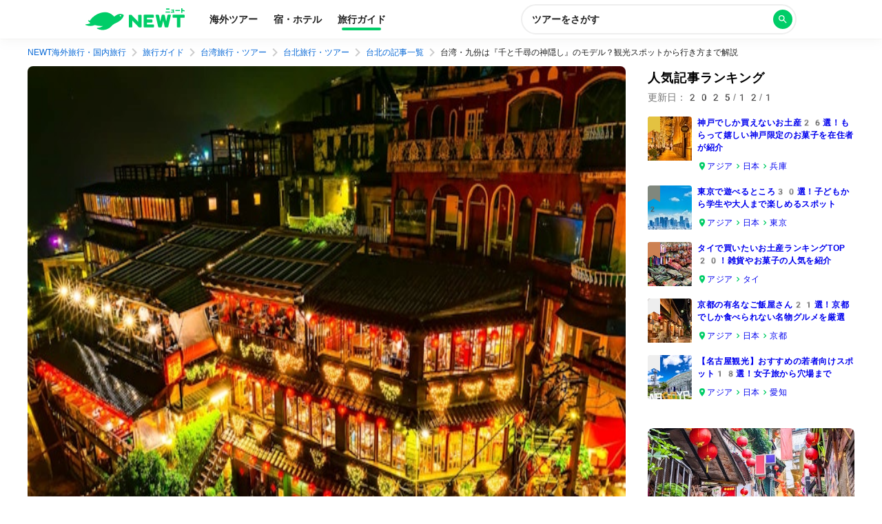

--- FILE ---
content_type: text/html; charset=utf-8
request_url: https://newt.net/twn/tpe/mag-71942723101
body_size: 57591
content:
<!DOCTYPE html><html lang="ja"><head><meta charSet="utf-8"/><meta name="viewport" content="width=device-width, initial-scale=1, user-scalable=no"/><link rel="stylesheet" href="https://newt-magazine-1q3vdmy84-reiwa-travel.vercel.app/_next/static/chunks/c0a7644d7c0a5199.css" data-precedence="next"/><link rel="stylesheet" href="https://newt-magazine-1q3vdmy84-reiwa-travel.vercel.app/_next/static/chunks/9e28306e19ad8672.css" data-precedence="next"/><link rel="stylesheet" href="https://newt-magazine-1q3vdmy84-reiwa-travel.vercel.app/_next/static/chunks/36cb6705599df39a.css" data-precedence="next"/><link rel="stylesheet" href="https://newt-magazine-1q3vdmy84-reiwa-travel.vercel.app/_next/static/chunks/18268cc50a714187.css" data-precedence="next"/><link rel="preload" as="script" fetchPriority="low" href="https://newt-magazine-1q3vdmy84-reiwa-travel.vercel.app/_next/static/chunks/87642f78c9dca674.js"/><script src="https://newt-magazine-1q3vdmy84-reiwa-travel.vercel.app/_next/static/chunks/0c3b005da6c5a364.js" async=""></script><script src="https://newt-magazine-1q3vdmy84-reiwa-travel.vercel.app/_next/static/chunks/ef3fd11b54c2d81d.js" async=""></script><script src="https://newt-magazine-1q3vdmy84-reiwa-travel.vercel.app/_next/static/chunks/ad7d9d67952c26f2.js" async=""></script><script src="https://newt-magazine-1q3vdmy84-reiwa-travel.vercel.app/_next/static/chunks/turbopack-0c6f282c76704dfe.js" async=""></script><script src="https://newt-magazine-1q3vdmy84-reiwa-travel.vercel.app/_next/static/chunks/049727d0f2f444b1.js" async=""></script><script src="https://newt-magazine-1q3vdmy84-reiwa-travel.vercel.app/_next/static/chunks/f8ed48ed45a95af6.js" async=""></script><script src="https://newt-magazine-1q3vdmy84-reiwa-travel.vercel.app/_next/static/chunks/e9caea24127d98a5.js" async=""></script><script src="https://newt-magazine-1q3vdmy84-reiwa-travel.vercel.app/_next/static/chunks/6c976e072002023f.js" async=""></script><script src="https://newt-magazine-1q3vdmy84-reiwa-travel.vercel.app/_next/static/chunks/74170cf6d6412d5c.js" async=""></script><script src="https://newt-magazine-1q3vdmy84-reiwa-travel.vercel.app/_next/static/chunks/7cbd6af30d3e5a71.js" async=""></script><script src="https://newt-magazine-1q3vdmy84-reiwa-travel.vercel.app/_next/static/chunks/cf388ad2a737576d.js" async=""></script><script src="https://newt-magazine-1q3vdmy84-reiwa-travel.vercel.app/_next/static/chunks/313676a0eadf7e97.js" async=""></script><script src="https://newt-magazine-1q3vdmy84-reiwa-travel.vercel.app/_next/static/chunks/57219d8a2cbc12dd.js" async=""></script><script src="https://newt-magazine-1q3vdmy84-reiwa-travel.vercel.app/_next/static/chunks/d41d3eed2f450fb3.js" async=""></script><script src="https://newt-magazine-1q3vdmy84-reiwa-travel.vercel.app/_next/static/chunks/f1c4c343a084193c.js" async=""></script><script src="https://newt-magazine-1q3vdmy84-reiwa-travel.vercel.app/_next/static/chunks/68408546b19efcdc.js" async=""></script><title>台湾・九份は『千と千尋の神隠し』のモデル？観光スポットから行き方まで解説 | NEWT（ニュート）</title><meta name="description" content="台湾北部にジブリ映画『千と千尋の神隠し』の舞台と噂される、観光地・九份があります。ちょうちんが灯る幻想的な街で、アニメファンに限らずおすすめのスポット！『千と千尋』らしい雰囲気を味わえる人気の観光スポットやアクセス、ホテル情報、台湾料理を楽しめるお店を紹介します。"/><meta name="robots" content="index, follow, max-image-preview:large"/><meta name="p:domain_verify" content="ccaebf2997eb737dbda0a6306f5f682c"/><meta name="thumbnail" content="https://images.microcms-assets.io/assets/14d13bd618dc45c7b684223c0ca9d033/6283e9428c4c450cbeaebca1ecb80f81/shutterstock_1340192270.jpg?w=300"/><link rel="canonical" href="https://newt.net/twn/tpe/mag-71942723101"/><meta property="og:title" content="台湾・九份は『千と千尋の神隠し』のモデル？観光スポットから行き方まで解説"/><meta property="og:description" content="台湾北部にジブリ映画『千と千尋の神隠し』の舞台と噂される、観光地・九份があります。ちょうちんが灯る幻想的な街で、アニメファンに限らずおすすめのスポット！『千と千尋』らしい雰囲気を味わえる人気の観光スポットやアクセス、ホテル情報、台湾料理を楽しめるお店を紹介します。"/><meta property="og:url" content="https://newt.net/twn/tpe/mag-71942723101"/><meta property="og:site_name" content="台湾・九份は『千と千尋の神隠し』のモデル？観光スポットから行き方まで解説"/><meta property="og:image" content="https://images.microcms-assets.io/assets/14d13bd618dc45c7b684223c0ca9d033/6283e9428c4c450cbeaebca1ecb80f81/shutterstock_1340192270.jpg"/><meta property="og:type" content="website"/><meta name="twitter:card" content="summary_large_image"/><meta name="twitter:title" content="台湾・九份は『千と千尋の神隠し』のモデル？観光スポットから行き方まで解説"/><meta name="twitter:description" content="台湾北部にジブリ映画『千と千尋の神隠し』の舞台と噂される、観光地・九份があります。ちょうちんが灯る幻想的な街で、アニメファンに限らずおすすめのスポット！『千と千尋』らしい雰囲気を味わえる人気の観光スポットやアクセス、ホテル情報、台湾料理を楽しめるお店を紹介します。"/><meta name="twitter:image" content="https://images.microcms-assets.io/assets/14d13bd618dc45c7b684223c0ca9d033/6283e9428c4c450cbeaebca1ecb80f81/shutterstock_1340192270.jpg"/><script src="https://newt-magazine-1q3vdmy84-reiwa-travel.vercel.app/_next/static/chunks/a6dad97d9634a72d.js" noModule=""></script></head><body><div hidden=""><!--$--><!--/$--></div><noscript><iframe src="https://www.googletagmanager.com/ns.html?id=GTM-TSR6QX9" height="0" width="0" style="display:none;visibility:hidden"></iframe></noscript><!--$!--><template data-dgst="BAILOUT_TO_CLIENT_SIDE_RENDERING"></template><!--/$--><div class="index-module__TlICQW__banner"><div class="index-module__TlICQW__banner__logo"><svg width="32" height="32" viewBox="0 0 40 40" fill="none" xmlns="http://www.w3.org/2000/svg"><rect x="1" y="1" width="38" height="38" rx="7" fill="#00CD67" stroke="white" stroke-width="2"></rect><path d="M26.9666 16.8773C26.6057 17.1434 26.2465 17.3899 25.8872 17.6217C25.8655 17.6352 25.8398 17.6407 25.8146 17.6371C25.7893 17.6335 25.7661 17.6212 25.749 17.6022C24.9914 16.732 24.0464 16.0464 22.9857 15.5975C21.925 15.1487 20.7765 14.9482 19.6272 15.0114C16.646 15.142 13.0096 17.2299 11.0118 20.0721C10.9989 20.0911 10.9801 20.1053 10.9584 20.1127C10.9367 20.1201 10.9133 20.1202 10.8915 20.1129C10.5583 20.0036 10.2218 19.8746 9.87879 19.7244C9.83426 19.7055 9.78478 19.702 9.73802 19.7143C9.69126 19.7265 9.64984 19.754 9.6202 19.7923C9.59055 19.8306 9.57434 19.8777 9.57407 19.9262C9.5738 19.9748 9.58949 20.022 9.6187 20.0607C10.0455 20.6151 10.5447 21.1093 11.1028 21.53C11.1182 21.5409 11.1305 21.5558 11.1384 21.573C11.1462 21.5903 11.1494 21.6093 11.1476 21.6282C11.1458 21.6471 11.139 21.6652 11.128 21.6806C11.117 21.696 11.1022 21.7083 11.085 21.7161C10.1811 22.1403 9.20408 22.3848 8.20772 22.436C8.15857 22.4386 8.11172 22.4578 8.07472 22.4904C8.03772 22.523 8.01271 22.5672 8.0037 22.6158C7.9947 22.6644 8.00223 22.7146 8.02508 22.7584C8.04793 22.8022 8.08478 22.837 8.1297 22.8572C9.04255 23.2605 10.0271 23.4745 11.0243 23.4863C12.0216 23.498 13.0109 23.3074 13.9329 22.9257C14.0158 22.8914 14.1071 22.8834 14.1946 22.9029C15.7118 23.2681 17.2673 23.4484 18.8274 23.44C18.8467 23.4397 18.8654 23.4458 18.8809 23.4573C18.8963 23.4688 18.9076 23.485 18.9129 23.5036C18.9183 23.5221 18.9174 23.5419 18.9105 23.5599C18.9036 23.5779 18.891 23.5931 18.8746 23.6032C17.8062 24.2357 16.5979 24.5914 15.3585 24.6382C15.3108 24.6394 15.2647 24.6563 15.2274 24.6863C15.1902 24.7164 15.1638 24.7579 15.1523 24.8045C15.1409 24.851 15.145 24.9001 15.164 24.9441C15.1831 24.9881 15.216 25.0246 15.2577 25.048C18.7624 27.0429 22.2232 25.4871 23.6716 24.1583C24.6372 23.2718 25.3394 22.4278 26.7114 21.6687C27.4916 21.3164 28.2514 20.9201 28.9871 20.4819C31.0695 19.2428 31.7701 17.5434 31.9814 16.8381C32.0107 16.741 32.0053 16.6366 31.9661 16.543C31.9269 16.4494 31.8564 16.3725 31.7668 16.3255C31.0548 15.9566 29.1497 15.2612 26.965 16.8692L26.9666 16.8773ZM30.2648 16.9818C30.2542 17.068 30.2184 17.1491 30.1619 17.2148C30.1054 17.2806 30.0307 17.328 29.9474 17.3512C29.864 17.3743 29.7757 17.3721 29.6936 17.3448C29.6115 17.3176 29.5393 17.2665 29.4861 17.198C29.4329 17.1295 29.4011 17.0467 29.3948 16.9601C29.3884 16.8735 29.4078 16.7869 29.4504 16.7114C29.4931 16.6358 29.5571 16.5746 29.6343 16.5356C29.7116 16.4966 29.7986 16.4814 29.8844 16.4921C29.9994 16.5067 30.1039 16.5665 30.1751 16.6582C30.2464 16.75 30.2786 16.8663 30.2648 16.9818Z" fill="white"></path></svg></div><div class="index-module__TlICQW__banner__text"><span class="index-module__TlICQW__banner__textSpan">NEWT - かしこい、おトク、旅行アプリ</span><span class="index-module__TlICQW__banner__textSpan__second">“NEWT” アプリでひらく</span></div><div><a class="index-module__TlICQW__banner__button" href="https://link.newt.net/d7MH?deep_link_value=https%3A%2F%2Fnewt.net%2F&amp;af_dp=newt%3A%2F%2F&amp;af_param_forwarding=false" target="_blank" rel="noopener noreferrer nofollow">開く</a></div></div><header class="index-module__TlICQW__header"><div class="index-module__TlICQW__header__inner"><div class="index-module__TlICQW__header__logo"><a href="/" class="index-module__TlICQW__header__logoLink"><div class=" Logo-module__PpzSja__root Logo-module__PpzSja__variant--horizontal Logo-module__PpzSja__color--primary"><svg width="144" height="33" viewBox="0 0 144 33" fill="none" xmlns="http://www.w3.org/2000/svg"><path d="M78.3459 27.7871H80.4238C80.9678 27.7871 81.407 27.3479 81.407 26.8039V10.3641C81.407 9.82004 80.9678 9.38086 80.4238 9.38086H77.4807C76.9367 9.38086 76.4975 9.82004 76.4975 10.3641V19.541L67.1112 9.83315C66.8359 9.54473 66.4492 9.38086 66.0493 9.38086H63.9715C63.4274 9.38086 62.9883 9.82004 62.9883 10.3641V26.8104C62.9883 27.3545 63.4274 27.7937 63.9715 27.7937H66.9145C67.4586 27.7937 67.8977 27.3545 67.8977 26.8104V17.6335L77.2841 27.3414C77.5594 27.6298 77.9461 27.7937 78.3459 27.7937V27.7871Z" fill="#00CD68"></path><path d="M85.4917 27.7846H98.4896C99.0337 27.7846 99.4728 27.3454 99.4728 26.8014V24.4088C99.4728 23.8647 99.0337 23.4256 98.4896 23.4256H89.3196V20.6856H96.1824C96.7264 20.6856 97.1656 20.2464 97.1656 19.7024V17.3098C97.1656 16.7658 96.7264 16.3266 96.1824 16.3266H89.3196V13.7243H98.2274C98.7715 13.7243 99.2106 13.2851 99.2106 12.741V10.3485C99.2106 9.80441 98.7715 9.36523 98.2274 9.36523H85.4917C84.8952 9.36523 84.4102 9.8503 84.4102 10.4468V26.6965C84.4102 27.293 84.8952 27.778 85.4917 27.778V27.7846Z" fill="#00CD68"></path><path d="M133.715 27.7859H136.658C137.202 27.7859 137.641 27.3467 137.641 26.8026V13.7321H143.009C143.553 13.7321 143.992 13.2929 143.992 12.7488V10.3563C143.992 9.81223 143.553 9.37305 143.009 9.37305H127.389C126.845 9.37305 126.406 9.81223 126.406 10.3563V12.7488C126.406 13.2929 126.845 13.7321 127.389 13.7321H132.732V26.8026C132.732 27.3467 133.171 27.7859 133.715 27.7859Z" fill="#00CD68"></path><path d="M116.134 27.7859H119.019C119.569 27.7859 120.048 27.4057 120.166 26.8682L123.908 10.4546C124.033 9.904 123.613 9.37305 123.05 9.37305H120.126C119.569 9.37305 119.091 9.76634 118.973 10.3104L117.164 18.917L115.138 10.2842C115.014 9.75323 114.535 9.37305 113.991 9.37305H111.736C111.186 9.37305 110.714 9.75323 110.589 10.2842L108.57 18.917L106.755 10.3104C106.637 9.76634 106.158 9.37305 105.601 9.37305H102.678C102.107 9.37305 101.688 9.89744 101.819 10.4546L105.575 26.8682C105.699 27.4057 106.171 27.7859 106.722 27.7859H109.593C110.137 27.7859 110.609 27.4122 110.74 26.8813L112.864 18.0518L114.987 26.8813C115.112 27.4122 115.59 27.7859 116.134 27.7859Z" fill="#00CD68"></path><path d="M44.2574 10.3496C43.4315 10.9723 42.6057 11.5492 41.7798 12.0932C41.6946 12.1457 41.5897 12.1325 41.5241 12.0539C37.1718 6.76405 31.1284 5.45962 27.3005 5.72837C19.5528 6.27243 11.4119 10.5921 6.44344 17.8943C6.39755 17.9664 6.30579 17.9992 6.22058 17.973C5.65032 17.7895 5.09317 17.5862 4.55569 17.3765C4.0182 17.1667 3.51349 17.8157 3.88711 18.2811C4.75888 19.3692 5.79452 20.3852 6.97437 21.2832C7.09235 21.375 7.07269 21.552 6.94159 21.6175C5.23737 22.4238 3.08088 23.0924 0.550771 23.23C-0.0719249 23.2628 -0.209573 24.115 0.360685 24.3509C4.54258 26.088 9.23573 26.1077 13.4176 24.4296C13.5291 24.3837 13.6536 24.3772 13.7716 24.4034C16.8261 25.1703 20.6737 25.793 25.0391 25.793C25.1374 25.793 25.1767 25.9241 25.0915 25.97C22.9023 27.3007 20.2607 28.238 17.1997 28.4084C16.6098 28.4412 16.4393 29.2344 16.9637 29.5097C24.4885 33.4689 33.0817 31.2008 37.9125 25.7537C39.1645 24.3378 41.2357 22.8368 43.1497 21.9387C44.9981 21.1128 46.8597 20.1361 48.7277 18.9824C52.7195 16.4785 54.6466 13.0109 55.4594 11.1034C55.8003 10.3037 55.4201 9.37292 54.6073 9.05173C52.5688 8.24547 48.4983 7.32778 44.2574 10.3627V10.3496ZM50.7728 11.7524C50.2353 11.7589 49.7962 11.3328 49.783 10.7953C49.7765 10.2578 50.2025 9.81865 50.74 9.80554C51.2775 9.79899 51.7167 10.2251 51.7298 10.7626C51.7363 11.3001 51.3103 11.7392 50.7728 11.7524Z" fill="#00CD68"></path><path d="M140.297 0H139.235C139.039 0 138.881 0.158476 138.881 0.353966V6.27307C138.881 6.46856 139.039 6.62704 139.235 6.62704H140.297C140.492 6.62704 140.651 6.46856 140.651 6.27307V0.353966C140.651 0.158476 140.492 0 140.297 0Z" fill="#00CD68"></path><path d="M122.435 4.72852H116.516C116.321 4.72852 116.162 4.88699 116.162 5.08248V5.94118C116.162 6.13667 116.321 6.29514 116.516 6.29514H122.435C122.63 6.29514 122.789 6.13667 122.789 5.94118V5.08248C122.789 4.88699 122.63 4.72852 122.435 4.72852Z" fill="#00CD68"></path><path d="M136.843 2.5332H130.924C130.729 2.5332 130.57 2.69168 130.57 2.88717V3.74587C130.57 3.94136 130.729 4.09983 130.924 4.09983H136.843C137.039 4.09983 137.197 3.94136 137.197 3.74587V2.88717C137.197 2.69168 137.039 2.5332 136.843 2.5332Z" fill="#00CD68"></path><path d="M128.808 5.04102H124.305C124.15 5.04102 124.023 5.16721 124.023 5.32288V6.01115C124.023 6.16681 124.15 6.29301 124.305 6.29301H128.808C128.964 6.29301 129.09 6.16681 129.09 6.01115V5.32288C129.09 5.16721 128.964 5.04102 128.808 5.04102Z" fill="#00CD68"></path><path d="M128.429 2.18182L128.042 5.83292H126.594L127.013 1.86719H128.147C128.318 1.86719 128.449 2.0114 128.429 2.18182Z" fill="#00CD68"></path><path d="M124.874 1.875H128.033C128.19 1.875 128.315 1.99954 128.315 2.15686V2.84513C128.315 3.00245 128.19 3.12699 128.033 3.12699H124.874C124.716 3.12699 124.592 3.00245 124.592 2.84513V2.15686C124.592 1.99954 124.716 1.875 124.874 1.875Z" fill="#00CD68"></path><path d="M121.625 0.333984H117.338C117.143 0.333984 116.984 0.49246 116.984 0.687951V1.54665C116.984 1.74214 117.143 1.90061 117.338 1.90061H121.625C121.821 1.90061 121.979 1.74214 121.979 1.54665V0.687951C121.979 0.49246 121.821 0.333984 121.625 0.333984Z" fill="#00CD68"></path><path d="M139.74 3.49453C141.156 3.84849 142.323 4.22868 143.254 4.60231C143.444 4.68097 143.653 4.57609 143.719 4.386C143.798 4.13035 143.909 3.80261 143.988 3.56007C144.047 3.38965 143.961 3.19955 143.791 3.12745C142.847 2.73415 141.674 2.36052 140.232 2C140.232 2 139.845 3.193 139.747 3.49453H139.74Z" fill="#00CD68"></path></svg></div></a></div><div class="index-module__TlICQW__header__tabList"><a href="/" class="index-module__TlICQW__header__tab">海外ツアー</a><a href="/hotel" class="index-module__TlICQW__header__tab">宿・ホテル</a><a class="index-module__TlICQW__header__tab index-module__TlICQW__header__tab--current" href="/mag">旅行ガイド</a></div><div class="index-module__TlICQW__header__searchButton"><button class="SearchButton-module__FwepdW__searchButton" type="button"><div class="SearchButton-module__FwepdW__searchButtonLabel">ツアーをさがす</div><div class="SearchButton-module__FwepdW__searchIcon"><i class="index-module__Qn-veG__root"><svg width="24" height="24" viewBox="0 0 24 24" fill="none" xmlns="http://www.w3.org/2000/svg"><path d="M15.5 14H14.71L14.43 13.73C15.41 12.59 16 11.11 16 9.5C16 5.91 13.09 3 9.5 3C5.91 3 3 5.91 3 9.5C3 13.09 5.91 16 9.5 16C11.11 16 12.59 15.41 13.73 14.43L14 14.71V15.5L19 20.49L20.49 19L15.5 14ZM9.5 14C7.01 14 5 11.99 5 9.5C5 7.01 7.01 5 9.5 5C11.99 5 14 7.01 14 9.5C14 11.99 11.99 14 9.5 14Z" fill="#ffffff"></path></svg></i></div></button></div></div></header><script id="breadcrumb-jsonld-71942723101" type="application/ld+json">{"@context":"https://schema.org","@type":"BreadcrumbList","itemListElement":[{"@type":"ListItem","position":1,"name":"NEWT海外旅行・国内旅行","item":"https://newt.net/"},{"@type":"ListItem","position":2,"name":"旅行ガイド","item":"https://newt.net/mag"},{"@type":"ListItem","position":3,"name":"台湾旅行・ツアー","item":"https://newt.net/twn"},{"@type":"ListItem","position":4,"name":"台北旅行・ツアー","item":"https://newt.net/twn/tpe"},{"@type":"ListItem","position":5,"name":"台北の記事一覧","item":"https://newt.net/twn/tpe/mag"},{"@type":"ListItem","position":6,"name":"台湾・九份は『千と千尋の神隠し』のモデル？観光スポットから行き方まで解説","item":"https://newt.net/twn/tpe/mag-71942723101"}]}</script><script id="article-jsonld-71942723101" type="application/ld+json">{"@context":"https://schema.org","@type":"BlogPosting","headline":"台湾・九份は『千と千尋の神隠し』のモデル？観光スポットから行き方まで解説","image":["https://images.microcms-assets.io/assets/14d13bd618dc45c7b684223c0ca9d033/6283e9428c4c450cbeaebca1ecb80f81/shutterstock_1340192270.jpg"],"datePublished":"2022-08-27T07:05:42.948Z","dateModified":"2025-12-03T09:59:38.194Z","author":[{"@type":"Person","name":"NEWT編集部"}]}</script><div class="index-module__hTkxfW__breadcrumbsWrapperPc"><nav class="index-module__VRv5Iq__root"><a href="/" class="index-module__VRv5Iq__item">NEWT海外旅行・国内旅行</a><i class="Icon-module__WsBRYW__root Icon-module__WsBRYW__color--gray-30 Icon-module__WsBRYW__size--md "><svg width="24" height="24" viewBox="0 0 24 24" fill="none" xmlns="http://www.w3.org/2000/svg"><path d="M9.99984 6L8.58984 7.41L13.1698 12L8.58984 16.59L9.99984 18L15.9998 12L9.99984 6Z" fill="#757575"></path></svg></i><a class="index-module__VRv5Iq__item" href="/mag">旅行ガイド</a><i class="Icon-module__WsBRYW__root Icon-module__WsBRYW__color--gray-30 Icon-module__WsBRYW__size--md "><svg width="24" height="24" viewBox="0 0 24 24" fill="none" xmlns="http://www.w3.org/2000/svg"><path d="M9.99984 6L8.58984 7.41L13.1698 12L8.58984 16.59L9.99984 18L15.9998 12L9.99984 6Z" fill="#757575"></path></svg></i><a class="index-module__VRv5Iq__item" href="/twn">台湾旅行・ツアー</a><i class="Icon-module__WsBRYW__root Icon-module__WsBRYW__color--gray-30 Icon-module__WsBRYW__size--md "><svg width="24" height="24" viewBox="0 0 24 24" fill="none" xmlns="http://www.w3.org/2000/svg"><path d="M9.99984 6L8.58984 7.41L13.1698 12L8.58984 16.59L9.99984 18L15.9998 12L9.99984 6Z" fill="#757575"></path></svg></i><a class="index-module__VRv5Iq__item" href="/twn/tpe">台北旅行・ツアー</a><i class="Icon-module__WsBRYW__root Icon-module__WsBRYW__color--gray-30 Icon-module__WsBRYW__size--md "><svg width="24" height="24" viewBox="0 0 24 24" fill="none" xmlns="http://www.w3.org/2000/svg"><path d="M9.99984 6L8.58984 7.41L13.1698 12L8.58984 16.59L9.99984 18L15.9998 12L9.99984 6Z" fill="#757575"></path></svg></i><a class="index-module__VRv5Iq__item" href="/twn/tpe/mag">台北の記事一覧</a><i class="Icon-module__WsBRYW__root Icon-module__WsBRYW__color--gray-30 Icon-module__WsBRYW__size--md "><svg width="24" height="24" viewBox="0 0 24 24" fill="none" xmlns="http://www.w3.org/2000/svg"><path d="M9.99984 6L8.58984 7.41L13.1698 12L8.58984 16.59L9.99984 18L15.9998 12L9.99984 6Z" fill="#757575"></path></svg></i><span class="index-module__VRv5Iq__item">台湾・九份は『千と千尋の神隠し』のモデル？観光スポットから行き方まで解説</span></nav></div><div class="index-module__guVP8a__root"><article><div><picture><source srcSet="https://images.microcms-assets.io/assets/14d13bd618dc45c7b684223c0ca9d033/6283e9428c4c450cbeaebca1ecb80f81/shutterstock_1340192270.jpg?fm=avif&amp;w=720&amp;dpr=1 1x, https://images.microcms-assets.io/assets/14d13bd618dc45c7b684223c0ca9d033/6283e9428c4c450cbeaebca1ecb80f81/shutterstock_1340192270.jpg?fm=avif&amp;w=720&amp;dpr=2 2x" media="(min-width: 640px)" type="image/avif"/><source srcSet="https://images.microcms-assets.io/assets/14d13bd618dc45c7b684223c0ca9d033/6283e9428c4c450cbeaebca1ecb80f81/shutterstock_1340192270.jpg?fm=avif&amp;w=320&amp;dpr=1 1x, https://images.microcms-assets.io/assets/14d13bd618dc45c7b684223c0ca9d033/6283e9428c4c450cbeaebca1ecb80f81/shutterstock_1340192270.jpg?fm=avif&amp;w=320&amp;dpr=2 2x" media="(max-width: 639px)" type="image/avif"/><source srcSet="https://images.microcms-assets.io/assets/14d13bd618dc45c7b684223c0ca9d033/6283e9428c4c450cbeaebca1ecb80f81/shutterstock_1340192270.jpg?w=720&amp;dpr=1 1x, https://images.microcms-assets.io/assets/14d13bd618dc45c7b684223c0ca9d033/6283e9428c4c450cbeaebca1ecb80f81/shutterstock_1340192270.jpg?w=720&amp;dpr=2 2x" media="(min-width: 640px)"/><source srcSet="https://images.microcms-assets.io/assets/14d13bd618dc45c7b684223c0ca9d033/6283e9428c4c450cbeaebca1ecb80f81/shutterstock_1340192270.jpg?w=320&amp;dpr=1 1x, https://images.microcms-assets.io/assets/14d13bd618dc45c7b684223c0ca9d033/6283e9428c4c450cbeaebca1ecb80f81/shutterstock_1340192270.jpg?w=320&amp;dpr=2 2x" media="(max-width: 639px)"/><img class="index-module__hTkxfW__mainImage" src="https://images.microcms-assets.io/assets/14d13bd618dc45c7b684223c0ca9d033/6283e9428c4c450cbeaebca1ecb80f81/shutterstock_1340192270.jpg" width="1440" height="810" alt=""/></picture></div><header class="index-module__hTkxfW__header"><div class="index-module__BBcmRG__root"><svg xmlns="http://www.w3.org/2000/svg" width="14" height="14" fill="none" viewBox="0 0 14 14" class=""><path fill="#00CD67" d="M7 1.167A4.08 4.08 0 002.917 5.25C2.917 8.313 7 12.833 7 12.833s4.083-4.52 4.083-7.583A4.08 4.08 0 007 1.167zm0 5.541a1.459 1.459 0 110-2.917 1.459 1.459 0 010 2.917z"></path></svg><a class="index-module__BBcmRG__link" href="/mag/areas/asia">アジア</a><svg xmlns="http://www.w3.org/2000/svg" width="14" height="14" fill="none" viewBox="0 0 14 14" class=""><path fill="currentColor" d="M5.833 3.5l-.822.822L7.682 7 5.011 9.678l.822.822 3.5-3.5-3.5-3.5z"></path></svg><a class="index-module__BBcmRG__link" href="/twn/mag">台湾</a><svg xmlns="http://www.w3.org/2000/svg" width="14" height="14" fill="none" viewBox="0 0 14 14" class=""><path fill="currentColor" d="M5.833 3.5l-.822.822L7.682 7 5.011 9.678l.822.822 3.5-3.5-3.5-3.5z"></path></svg><a class="index-module__BBcmRG__link" href="/twn/tpe/mag">台北</a></div><h1 class="index-module__hTkxfW__header__title">台湾・九份は『千と千尋の神隠し』のモデル？観光スポットから行き方まで解説</h1><p class="index-module__hTkxfW__header__description">台湾北部にジブリ映画『千と千尋の神隠し』の舞台と噂される、観光地・九份があります。ちょうちんが灯る幻想的な街で、アニメファンに限らずおすすめのスポット！『千と千尋』らしい雰囲気を味わえる人気の観光スポットやアクセス、ホテル情報、台湾料理を楽しめるお店を紹介します。</p><div class="index-module__hTkxfW__header__updatedAt"><time dateTime="2025-12-03T09:59:38.194Z">2025年12月3日</time></div><div class="index-module__S6m80a__root index-module__S6m80a__root--hasDescription"><img class="index-module__S6m80a__icon" src="https://images.microcms-assets.io/assets/14d13bd618dc45c7b684223c0ca9d033/bf0b2e8b17ca48d6bbab5ef27bbee241/newt-icon.svg" width="32" height="32" alt="" loading="lazy"/><div><div class="index-module__S6m80a__type">ライター</div><div class="index-module__S6m80a__name">NEWT編集部</div><div class="index-module__S6m80a__description index-module__S6m80a__description--lineClamped"><div class="index-module__S6m80a__descriptionText">NEWT編集部による海外旅行に関する最新情報やおトク情報を続々配信しています！メンバーが実際に行った国や都市、スポットなどの情報をどこよりも詳しくご紹介！</div></div></div></div></header><a class="index-module__-Eu0wq__areaBanner" href="/twn" target="_blank"><img alt="" loading="lazy" width="480" height="320" decoding="async" data-nimg="1" class="index-module__-Eu0wq__areaBanner__image" style="color:transparent" srcSet="https://images.microcms-assets.io/assets/14d13bd618dc45c7b684223c0ca9d033/41b21670f3a44dd9a6ee7983c4b1495d/Taiwai%20_KV_1.jpg?auto=format&amp;fit=max&amp;w=640&amp;q=50 1x, https://images.microcms-assets.io/assets/14d13bd618dc45c7b684223c0ca9d033/41b21670f3a44dd9a6ee7983c4b1495d/Taiwai%20_KV_1.jpg?auto=format&amp;fit=max&amp;w=1080&amp;q=50 2x" src="https://images.microcms-assets.io/assets/14d13bd618dc45c7b684223c0ca9d033/41b21670f3a44dd9a6ee7983c4b1495d/Taiwai%20_KV_1.jpg?auto=format&amp;fit=max&amp;w=1080&amp;q=50"/><div class="index-module__-Eu0wq__areaBanner__textContainer"><div class="index-module__-Eu0wq__areaBanner__text">台湾<!-- -->旅行・ツアーの情報をみる</div><svg width="32" height="32" viewBox="0 0 32 32" fill="none" xmlns="http://www.w3.org/2000/svg"><path d="M13.3331 8L11.4531 9.88L17.5598 16L11.4531 22.12L13.3331 24L21.3331 16L13.3331 8Z" fill="currentColor"></path></svg></div></a><div class="index-module__hTkxfW__lede"><p><span style="color:#000000">台湾にジブリ映画『千と千尋の神隠し』の舞台と噂される観光スポットがあるのをご存じですか？台湾北部にある九份は、ちょうちんが灯る幻想的な街です。</span><br><br><span style="color:#000000">この記事では、そんな九份の魅力を徹底解説！雰囲気たっぷりの見どころやアクセス、ホテル事情、夜景や台湾料理を楽しめるスポットを紹介します。</span><br><br></p></div><section class="index-module__Ga1D4a__root index-module__hTkxfW__toc"><div class="index-module__Ga1D4a__heading">Contents</div><ul class="index-module__Ga1D4a__list"><li class="index-module__Ga1D4a__listItemH2"><a href="#hae0be18729">台湾・九份はどんな街？</a></li><li class="index-module__Ga1D4a__listItemH3"><a href="#hf0c7cc2dd5">ジブリ映画『千と千尋の神隠し』の舞台なのは本当？</a></li><li class="index-module__Ga1D4a__listItemH2"><a href="#h83485416d1">台北から日帰り観光もOK！九份へのアクセス</a></li><li class="index-module__Ga1D4a__listItemH3"><a href="#hf2b108dc8f">タクシー</a></li><li class="index-module__Ga1D4a__listItemH3"><a href="#hbaaa9be897">電車</a></li><li class="index-module__Ga1D4a__listItemH3"><a href="#h03ffc59674">バス</a></li></ul><details class="index-module__Ga1D4a__more"><summary class="index-module__Ga1D4a__moreSummary">もっとみる</summary><ul class="index-module__Ga1D4a__list index-module__Ga1D4a__moreList"><li class="index-module__Ga1D4a__listItemH3"><a href="#h8c4df245a1">現地のオプショナルツアー</a></li><li class="index-module__Ga1D4a__listItemH2"><a href="#h40c0ca5cb3">台湾・九份観光では宿泊もおすすめ</a></li><li class="index-module__Ga1D4a__listItemH3"><a href="#h3d4c5d5117">台湾・台北のおすすめツアーをチェック！</a></li><li class="index-module__Ga1D4a__listItemH2"><a href="#hab73106d11">台湾・九份のおすすめ観光スポット5選</a></li><li class="index-module__Ga1D4a__listItemH3"><a href="#h7c69ca50bd">基山街（チーシャンチエ）</a></li><li class="index-module__Ga1D4a__listItemH3"><a href="#h3f8a7f01dc">九彬金山岩</a></li><li class="index-module__Ga1D4a__listItemH3"><a href="#h9ef67c2bd1">賢崎路（けんざきろ）</a></li><li class="index-module__Ga1D4a__listItemH3"><a href="#hb43e1c2cfe">阿妹茶楼（アーメイチャーロウ）</a></li><li class="index-module__Ga1D4a__listItemH3"><a href="#h111fca472c">水心月茶坊（シュイシンユィエチャアファン）</a></li><li class="index-module__Ga1D4a__listItemH2"><a href="#h25a4e67bf2">台湾・九份観光を楽しむためのポイント</a></li><li class="index-module__Ga1D4a__listItemH3"><a href="#h4560145b61">日の入り前後を狙うのがおすすめ</a></li><li class="index-module__Ga1D4a__listItemH3"><a href="#ha47361213f">ゆっくり楽しみたいなら午前中もおすすめ</a></li><li class="index-module__Ga1D4a__listItemH3"><a href="#h594f54985a">歩きやすい靴や雨具を忘れずに</a></li><li class="index-module__Ga1D4a__listItemH2"><a href="#h399becea85">千と千尋の舞台とも言われる台湾・九份で、幻想的な景色を楽しもう</a></li></ul></details></section><section class="index-module__hTkxfW__tourLinkArea"><h2 class="index-module__hTkxfW__tourLinkArea__heading">＼NEWTでおトクに旅行しませんか✈️／</h2><div class="index-module__hTkxfW__tourLinkArea__link"><a class="Button-module__4hUmeq__root Button-module__4hUmeq__size--lg Button-module__4hUmeq__primary--solid  Button-module__4hUmeq__width--full " href="/tour/twn" target="_blank" rel="noreferrer"><span class="Button-module__4hUmeq__body ">台湾のツアーをみる</span></a></div></section><div class="index-module__hTkxfW__bodies"><div class="index-module___F_qFa__normalBody"><p style="text-align: center"><strong>＼おトクな台湾旅行をチェック／</strong><br>人気の台湾ツアーで在庫に限りがあるため、ご予約はお早めに！<br>詳しくは下のツアーをクリックしてくださいね。</p><p style="text-align: center"><span class="index-module___F_qFa__toursWithQueryForMagWrapper"><iframe class="index-module___F_qFa__toursWithQueryForMag" src="https://frame.newt.net/toursWithQueryForMag?adults=2&amp;rooms=1&amp;destinationIds=28&amp;airportId=9&amp;orderBy=PRICE_ASC&amp;travelDateFlexibility=FIXED" loading="lazy" /></iframe></span></p></div><div class="index-module___F_qFa__normalBody"><p>　</p><h2 id="hae0be18729"><span style="color: #000000">台湾・九份はどんな街？</span></h2><figure><picture>
        <source
          srcset="https://images.microcms-assets.io/assets/14d13bd618dc45c7b684223c0ca9d033/d464082122a446bc960b0a5d9c7fa91f/IMG_1193%20(1).jpg?fm=avif&w=720&dpr=1 1x, https://images.microcms-assets.io/assets/14d13bd618dc45c7b684223c0ca9d033/d464082122a446bc960b0a5d9c7fa91f/IMG_1193%20(1).jpg?fm=avif&w=720&dpr=2 2x"
          media="(min-width: 640px)"
          type="image/avif"
        />
        <source
          srcset="https://images.microcms-assets.io/assets/14d13bd618dc45c7b684223c0ca9d033/d464082122a446bc960b0a5d9c7fa91f/IMG_1193%20(1).jpg?fm=avif&w=320&dpr=1 1x, https://images.microcms-assets.io/assets/14d13bd618dc45c7b684223c0ca9d033/d464082122a446bc960b0a5d9c7fa91f/IMG_1193%20(1).jpg?fm=avif&w=320&dpr=2 2x"
          media="(max-width: 639px)"
          type="image/avif"
        />
        <source
          srcset="https://images.microcms-assets.io/assets/14d13bd618dc45c7b684223c0ca9d033/d464082122a446bc960b0a5d9c7fa91f/IMG_1193%20(1).jpg?w=720&dpr=1 1x, https://images.microcms-assets.io/assets/14d13bd618dc45c7b684223c0ca9d033/d464082122a446bc960b0a5d9c7fa91f/IMG_1193%20(1).jpg?w=720&dpr=2 2x"
          media="(min-width: 640px)"
        />
        <source
          srcset="https://images.microcms-assets.io/assets/14d13bd618dc45c7b684223c0ca9d033/d464082122a446bc960b0a5d9c7fa91f/IMG_1193%20(1).jpg?w=320&dpr=1 1x, https://images.microcms-assets.io/assets/14d13bd618dc45c7b684223c0ca9d033/d464082122a446bc960b0a5d9c7fa91f/IMG_1193%20(1).jpg?w=320&dpr=2 2x"
          media="(max-width: 639px)"
        />
        <img loading="lazy" src="https://images.microcms-assets.io/assets/14d13bd618dc45c7b684223c0ca9d033/d464082122a446bc960b0a5d9c7fa91f/IMG_1193%20(1).jpg" alt="" width="1440" height="810">
      </picture></figure><p><span style="color: #000000">九份は、台北から30キロほど離れた台湾北部の新北市に位置しています。海に面した山間の街で、かつては金鉱山として栄えていた歴史があります。1890年から栄はじめ、当時は「アジアの金の都」とも言われていたのだとか。しかし、ゴールドラッシュの衰えと共に、九份の街は廃れていきます。</span></p><figure><picture>
        <source
          srcset="https://images.microcms-assets.io/assets/14d13bd618dc45c7b684223c0ca9d033/56e26bb1fa0246d298bcf1cf982e5fc5/shutterstock_2167247273.jpg?fm=avif&w=720&dpr=1 1x, https://images.microcms-assets.io/assets/14d13bd618dc45c7b684223c0ca9d033/56e26bb1fa0246d298bcf1cf982e5fc5/shutterstock_2167247273.jpg?fm=avif&w=720&dpr=2 2x"
          media="(min-width: 640px)"
          type="image/avif"
        />
        <source
          srcset="https://images.microcms-assets.io/assets/14d13bd618dc45c7b684223c0ca9d033/56e26bb1fa0246d298bcf1cf982e5fc5/shutterstock_2167247273.jpg?fm=avif&w=320&dpr=1 1x, https://images.microcms-assets.io/assets/14d13bd618dc45c7b684223c0ca9d033/56e26bb1fa0246d298bcf1cf982e5fc5/shutterstock_2167247273.jpg?fm=avif&w=320&dpr=2 2x"
          media="(max-width: 639px)"
          type="image/avif"
        />
        <source
          srcset="https://images.microcms-assets.io/assets/14d13bd618dc45c7b684223c0ca9d033/56e26bb1fa0246d298bcf1cf982e5fc5/shutterstock_2167247273.jpg?w=720&dpr=1 1x, https://images.microcms-assets.io/assets/14d13bd618dc45c7b684223c0ca9d033/56e26bb1fa0246d298bcf1cf982e5fc5/shutterstock_2167247273.jpg?w=720&dpr=2 2x"
          media="(min-width: 640px)"
        />
        <source
          srcset="https://images.microcms-assets.io/assets/14d13bd618dc45c7b684223c0ca9d033/56e26bb1fa0246d298bcf1cf982e5fc5/shutterstock_2167247273.jpg?w=320&dpr=1 1x, https://images.microcms-assets.io/assets/14d13bd618dc45c7b684223c0ca9d033/56e26bb1fa0246d298bcf1cf982e5fc5/shutterstock_2167247273.jpg?w=320&dpr=2 2x"
          media="(max-width: 639px)"
        />
        <img loading="lazy" src="https://images.microcms-assets.io/assets/14d13bd618dc45c7b684223c0ca9d033/56e26bb1fa0246d298bcf1cf982e5fc5/shutterstock_2167247273.jpg" alt="" width="1440" height="810">
      </picture><figcaption>photo by Shutterstock</figcaption></figure><p><span style="color: #000000">九份が再び注目されるようになったのは、ベネチア国際映画祭で賞を受賞した映画『悲情都市』の舞台になったのがきっかけ。細かな路地や古民家が山沿いに建ち並ぶ姿は、ノスタルジックな景色を感じられ、一躍人気の観光スポットになりました。</span></p><h3 id="hf0c7cc2dd5"><span style="color: #000000">ジブリ映画『</span>千と千尋の神隠し』の舞台なのは本当？</h3><figure><picture>
        <source
          srcset="https://images.microcms-assets.io/assets/14d13bd618dc45c7b684223c0ca9d033/c8610dfce71a452cb100c957324a7698/IMG_1195%20(1).jpg?fm=avif&w=720&dpr=1 1x, https://images.microcms-assets.io/assets/14d13bd618dc45c7b684223c0ca9d033/c8610dfce71a452cb100c957324a7698/IMG_1195%20(1).jpg?fm=avif&w=720&dpr=2 2x"
          media="(min-width: 640px)"
          type="image/avif"
        />
        <source
          srcset="https://images.microcms-assets.io/assets/14d13bd618dc45c7b684223c0ca9d033/c8610dfce71a452cb100c957324a7698/IMG_1195%20(1).jpg?fm=avif&w=320&dpr=1 1x, https://images.microcms-assets.io/assets/14d13bd618dc45c7b684223c0ca9d033/c8610dfce71a452cb100c957324a7698/IMG_1195%20(1).jpg?fm=avif&w=320&dpr=2 2x"
          media="(max-width: 639px)"
          type="image/avif"
        />
        <source
          srcset="https://images.microcms-assets.io/assets/14d13bd618dc45c7b684223c0ca9d033/c8610dfce71a452cb100c957324a7698/IMG_1195%20(1).jpg?w=720&dpr=1 1x, https://images.microcms-assets.io/assets/14d13bd618dc45c7b684223c0ca9d033/c8610dfce71a452cb100c957324a7698/IMG_1195%20(1).jpg?w=720&dpr=2 2x"
          media="(min-width: 640px)"
        />
        <source
          srcset="https://images.microcms-assets.io/assets/14d13bd618dc45c7b684223c0ca9d033/c8610dfce71a452cb100c957324a7698/IMG_1195%20(1).jpg?w=320&dpr=1 1x, https://images.microcms-assets.io/assets/14d13bd618dc45c7b684223c0ca9d033/c8610dfce71a452cb100c957324a7698/IMG_1195%20(1).jpg?w=320&dpr=2 2x"
          media="(max-width: 639px)"
        />
        <img loading="lazy" src="https://images.microcms-assets.io/assets/14d13bd618dc45c7b684223c0ca9d033/c8610dfce71a452cb100c957324a7698/IMG_1195%20(1).jpg" alt="" width="1440" height="810">
      </picture></figure><p><span style="color: #000000">九份は、夜になると赤いちょうちんに灯りがともり、幻想的な夜景が広がるノスタルジックな街としても話題に！『千と千尋の神隠し』の舞台となっているのでは？とネット上では話題になりましたが、ジブリから公式発表はなく、舞台であるとの明言は一切されていません。</span><br><br><span style="color: #000000">とはいえ、『千と千尋の神隠し』に似た雰囲気ではあるので、レトロで情緒ある街並みが続く中で、映画の中にいるような気分になりつつ、細い路地の散策をしたり、写真撮影を楽しんだりできますよ。</span></p><p style="text-align: center"><strong><span style="color: #000000">＼おトクな台湾旅行をチェック／</span></strong><br><span style="color: #000000">人気の台湾ツアーで在庫に限りがあるため、ご予約はお早めに！</span><br><span style="color: #000000">詳しくは下のツアーをクリックしてくださいね。</span></p><p style="text-align: center"><span class="index-module___F_qFa__toursWithQueryForMagWrapper"><iframe class="index-module___F_qFa__toursWithQueryForMag" src="https://frame.newt.net/toursWithQueryForMag?adults=2&amp;rooms=1&amp;destinationIds=28&amp;airportId=9&amp;orderBy=PRICE_ASC&amp;travelDateFlexibility=FIXED" loading="lazy" /></iframe></span></p></div><section class="index-module__hTkxfW__tourLinkArea"><h2 class="index-module__hTkxfW__tourLinkArea__heading">＼NEWTでおトクに旅行しませんか✈️／</h2><div class="index-module__hTkxfW__tourLinkArea__link"><a class="Button-module__4hUmeq__root Button-module__4hUmeq__size--lg Button-module__4hUmeq__primary--solid  Button-module__4hUmeq__width--full " href="/tour/twn/tpe" target="_blank" rel="noreferrer"><span class="Button-module__4hUmeq__body ">台北のツアーをみる</span></a></div></section><div class="index-module___F_qFa__normalBody"><h2 id="h83485416d1">台北から日帰り観光もOK！<span style="color:#000000">九份へのアクセス</span></h2><p><span style="color:#000000">九份は台北から1時間ほどで行ける、日帰り観光にぴったりの場所。タクシーやバスと電車を乗り継いで行く方法がありますが、おすすめはオプショナルツアーに参加すること！</span><br><br><span style="color:#000000">バス1本で楽々九份に行けて、リーズナブルに観光できるツアーがたくさんあります。夕食付きや近隣の観光地・十分とセットなど、多様なツアーがあるので、目的に合うぴったりのツアーを探すこともできますよ。</span></p><h3 id="hf2b108dc8f">タクシー</h3><p><picture>
        <source
          srcset="https://images.microcms-assets.io/assets/14d13bd618dc45c7b684223c0ca9d033/c904ce27c38f41158e3ad24ab505e069/jeffrey-w-gZetDri2mXo-unsplash.jpg?fm=avif&w=720&dpr=1 1x, https://images.microcms-assets.io/assets/14d13bd618dc45c7b684223c0ca9d033/c904ce27c38f41158e3ad24ab505e069/jeffrey-w-gZetDri2mXo-unsplash.jpg?fm=avif&w=720&dpr=2 2x"
          media="(min-width: 640px)"
          type="image/avif"
        />
        <source
          srcset="https://images.microcms-assets.io/assets/14d13bd618dc45c7b684223c0ca9d033/c904ce27c38f41158e3ad24ab505e069/jeffrey-w-gZetDri2mXo-unsplash.jpg?fm=avif&w=320&dpr=1 1x, https://images.microcms-assets.io/assets/14d13bd618dc45c7b684223c0ca9d033/c904ce27c38f41158e3ad24ab505e069/jeffrey-w-gZetDri2mXo-unsplash.jpg?fm=avif&w=320&dpr=2 2x"
          media="(max-width: 639px)"
          type="image/avif"
        />
        <source
          srcset="https://images.microcms-assets.io/assets/14d13bd618dc45c7b684223c0ca9d033/c904ce27c38f41158e3ad24ab505e069/jeffrey-w-gZetDri2mXo-unsplash.jpg?w=720&dpr=1 1x, https://images.microcms-assets.io/assets/14d13bd618dc45c7b684223c0ca9d033/c904ce27c38f41158e3ad24ab505e069/jeffrey-w-gZetDri2mXo-unsplash.jpg?w=720&dpr=2 2x"
          media="(min-width: 640px)"
        />
        <source
          srcset="https://images.microcms-assets.io/assets/14d13bd618dc45c7b684223c0ca9d033/c904ce27c38f41158e3ad24ab505e069/jeffrey-w-gZetDri2mXo-unsplash.jpg?w=320&dpr=1 1x, https://images.microcms-assets.io/assets/14d13bd618dc45c7b684223c0ca9d033/c904ce27c38f41158e3ad24ab505e069/jeffrey-w-gZetDri2mXo-unsplash.jpg?w=320&dpr=2 2x"
          media="(max-width: 639px)"
        />
        <img loading="lazy" src="https://images.microcms-assets.io/assets/14d13bd618dc45c7b684223c0ca9d033/c904ce27c38f41158e3ad24ab505e069/jeffrey-w-gZetDri2mXo-unsplash.jpg" alt="" width="1440" height="810">
      </picture><br><span style="color:#000000;font-size: 0.75em">photo by unsplash</span><br><br><span style="color:#000000">台北市街のどこからでも利用でき、自由に移動できるのが魅力的なタクシー。相場は1,200台湾ドル（約</span>5,434<span style="color:#000000">円）～で、1時間ほどで九份まで到着します。複数人で行けば1人あたりの金額は安くなるのでおすすめです。</span><br><br><span style="color:#000000">山道を多く走行するため車酔いしやすい方は注意が必要。九份から台北へ戻ってくるときには、ぼったくりのタクシーに注意しましょう。</span></p><h3 id="hbaaa9be897">電車</h3><p><picture>
        <source
          srcset="https://images.microcms-assets.io/assets/14d13bd618dc45c7b684223c0ca9d033/a9b13aeaca8e45f6b5d09e9c409e8f11/vincent-chan-x6qHsCIWwPM-unsplash.jpg?fm=avif&w=720&dpr=1 1x, https://images.microcms-assets.io/assets/14d13bd618dc45c7b684223c0ca9d033/a9b13aeaca8e45f6b5d09e9c409e8f11/vincent-chan-x6qHsCIWwPM-unsplash.jpg?fm=avif&w=720&dpr=2 2x"
          media="(min-width: 640px)"
          type="image/avif"
        />
        <source
          srcset="https://images.microcms-assets.io/assets/14d13bd618dc45c7b684223c0ca9d033/a9b13aeaca8e45f6b5d09e9c409e8f11/vincent-chan-x6qHsCIWwPM-unsplash.jpg?fm=avif&w=320&dpr=1 1x, https://images.microcms-assets.io/assets/14d13bd618dc45c7b684223c0ca9d033/a9b13aeaca8e45f6b5d09e9c409e8f11/vincent-chan-x6qHsCIWwPM-unsplash.jpg?fm=avif&w=320&dpr=2 2x"
          media="(max-width: 639px)"
          type="image/avif"
        />
        <source
          srcset="https://images.microcms-assets.io/assets/14d13bd618dc45c7b684223c0ca9d033/a9b13aeaca8e45f6b5d09e9c409e8f11/vincent-chan-x6qHsCIWwPM-unsplash.jpg?w=720&dpr=1 1x, https://images.microcms-assets.io/assets/14d13bd618dc45c7b684223c0ca9d033/a9b13aeaca8e45f6b5d09e9c409e8f11/vincent-chan-x6qHsCIWwPM-unsplash.jpg?w=720&dpr=2 2x"
          media="(min-width: 640px)"
        />
        <source
          srcset="https://images.microcms-assets.io/assets/14d13bd618dc45c7b684223c0ca9d033/a9b13aeaca8e45f6b5d09e9c409e8f11/vincent-chan-x6qHsCIWwPM-unsplash.jpg?w=320&dpr=1 1x, https://images.microcms-assets.io/assets/14d13bd618dc45c7b684223c0ca9d033/a9b13aeaca8e45f6b5d09e9c409e8f11/vincent-chan-x6qHsCIWwPM-unsplash.jpg?w=320&dpr=2 2x"
          media="(max-width: 639px)"
        />
        <img loading="lazy" src="https://images.microcms-assets.io/assets/14d13bd618dc45c7b684223c0ca9d033/a9b13aeaca8e45f6b5d09e9c409e8f11/vincent-chan-x6qHsCIWwPM-unsplash.jpg" alt="" width="1440" height="810">
      </picture><br><span style="color:#000000;font-size: 0.75em">photo by unsplash</span><br><br><span style="color:#000000">台北駅から、九份の最寄りの瑞芳駅までは台湾東部幹線でアクセスできます。所要時間は40～50分ほどで到着、費用は悠遊カード利用であれば44台湾ドル（約199円）、駅で切符を購入すると59～76台湾ドル（約267～334円）です。</span><br><br><span style="color:#000000">瑞芳駅で降りたら、駅から九份まではタクシーを使うのがベスト。九份までは200台湾ドル（約905円）ほど、15分でアクセスできます。電車は15～20分に1本の感覚で運行しているので、比較的スムーズに九份まで行けますよ。電車に乗ってローカル感を味わいたい方にもおすすめです。</span></p><h3 id="h03ffc59674">バス</h3><p><picture>
        <source
          srcset="https://images.microcms-assets.io/assets/14d13bd618dc45c7b684223c0ca9d033/603e5b03b6c747c1b8430fb6b7d412c9/yeh-che-wei-ClLaUHbGsro-unsplash.jpg?fm=avif&w=720&dpr=1 1x, https://images.microcms-assets.io/assets/14d13bd618dc45c7b684223c0ca9d033/603e5b03b6c747c1b8430fb6b7d412c9/yeh-che-wei-ClLaUHbGsro-unsplash.jpg?fm=avif&w=720&dpr=2 2x"
          media="(min-width: 640px)"
          type="image/avif"
        />
        <source
          srcset="https://images.microcms-assets.io/assets/14d13bd618dc45c7b684223c0ca9d033/603e5b03b6c747c1b8430fb6b7d412c9/yeh-che-wei-ClLaUHbGsro-unsplash.jpg?fm=avif&w=320&dpr=1 1x, https://images.microcms-assets.io/assets/14d13bd618dc45c7b684223c0ca9d033/603e5b03b6c747c1b8430fb6b7d412c9/yeh-che-wei-ClLaUHbGsro-unsplash.jpg?fm=avif&w=320&dpr=2 2x"
          media="(max-width: 639px)"
          type="image/avif"
        />
        <source
          srcset="https://images.microcms-assets.io/assets/14d13bd618dc45c7b684223c0ca9d033/603e5b03b6c747c1b8430fb6b7d412c9/yeh-che-wei-ClLaUHbGsro-unsplash.jpg?w=720&dpr=1 1x, https://images.microcms-assets.io/assets/14d13bd618dc45c7b684223c0ca9d033/603e5b03b6c747c1b8430fb6b7d412c9/yeh-che-wei-ClLaUHbGsro-unsplash.jpg?w=720&dpr=2 2x"
          media="(min-width: 640px)"
        />
        <source
          srcset="https://images.microcms-assets.io/assets/14d13bd618dc45c7b684223c0ca9d033/603e5b03b6c747c1b8430fb6b7d412c9/yeh-che-wei-ClLaUHbGsro-unsplash.jpg?w=320&dpr=1 1x, https://images.microcms-assets.io/assets/14d13bd618dc45c7b684223c0ca9d033/603e5b03b6c747c1b8430fb6b7d412c9/yeh-che-wei-ClLaUHbGsro-unsplash.jpg?w=320&dpr=2 2x"
          media="(max-width: 639px)"
        />
        <img loading="lazy" src="https://images.microcms-assets.io/assets/14d13bd618dc45c7b684223c0ca9d033/603e5b03b6c747c1b8430fb6b7d412c9/yeh-che-wei-ClLaUHbGsro-unsplash.jpg" alt="" width="1440" height="810">
      </picture><br><span style="color:#000000;font-size: 0.75em">photo by unsplash</span><br><br><span style="color:#000000">MRT忠孝復興駅2番出口を出て右の通りから、九份まで乗り換えなしのバスが運行しています。九份エリアには九份老街バス停と九份バス停の2つのバス停があり、観光に便利なのは九份老街バス停です。バスは渋滞に巻き込まれる可能性が高いので、1時間半～2時間ほどかかる場合があります。運賃は115台湾ドル（約520円）です。</span><br><br><span style="color:#000000">台北市内からノンストップで行きたい方やタクシーよりも安く行きたい方におすすめですが、混雑時は座れないこともあるので注意！</span></p><h3 id="h8c4df245a1">現地のオプショナルツアー</h3><p><picture>
        <source
          srcset="https://images.microcms-assets.io/assets/14d13bd618dc45c7b684223c0ca9d033/98f0944ad6db4755ab4278839ca7f82b/shutterstock_294282575.jpg?fm=avif&w=720&dpr=1 1x, https://images.microcms-assets.io/assets/14d13bd618dc45c7b684223c0ca9d033/98f0944ad6db4755ab4278839ca7f82b/shutterstock_294282575.jpg?fm=avif&w=720&dpr=2 2x"
          media="(min-width: 640px)"
          type="image/avif"
        />
        <source
          srcset="https://images.microcms-assets.io/assets/14d13bd618dc45c7b684223c0ca9d033/98f0944ad6db4755ab4278839ca7f82b/shutterstock_294282575.jpg?fm=avif&w=320&dpr=1 1x, https://images.microcms-assets.io/assets/14d13bd618dc45c7b684223c0ca9d033/98f0944ad6db4755ab4278839ca7f82b/shutterstock_294282575.jpg?fm=avif&w=320&dpr=2 2x"
          media="(max-width: 639px)"
          type="image/avif"
        />
        <source
          srcset="https://images.microcms-assets.io/assets/14d13bd618dc45c7b684223c0ca9d033/98f0944ad6db4755ab4278839ca7f82b/shutterstock_294282575.jpg?w=720&dpr=1 1x, https://images.microcms-assets.io/assets/14d13bd618dc45c7b684223c0ca9d033/98f0944ad6db4755ab4278839ca7f82b/shutterstock_294282575.jpg?w=720&dpr=2 2x"
          media="(min-width: 640px)"
        />
        <source
          srcset="https://images.microcms-assets.io/assets/14d13bd618dc45c7b684223c0ca9d033/98f0944ad6db4755ab4278839ca7f82b/shutterstock_294282575.jpg?w=320&dpr=1 1x, https://images.microcms-assets.io/assets/14d13bd618dc45c7b684223c0ca9d033/98f0944ad6db4755ab4278839ca7f82b/shutterstock_294282575.jpg?w=320&dpr=2 2x"
          media="(max-width: 639px)"
        />
        <img loading="lazy" src="https://images.microcms-assets.io/assets/14d13bd618dc45c7b684223c0ca9d033/98f0944ad6db4755ab4278839ca7f82b/shutterstock_294282575.jpg" alt="" width="1440" height="810">
      </picture><br><span style="color:#000000;font-size: 0.75em">photo by Shutterstock / hutpaza</span><br><br><span style="color:#000000">九份は日本人に大人気の観光スポット。各旅行会社がオプショナルツアーを催行しています。日本語ガイドが付くので、九份の歴史を知れたり、穴場スポットに連れて行ってもらえたりと、より深く観光を楽しめる場合もありますよ。ほとんどのツアーが自由行動の時間を設けているので、自分のペースで散策することもできます。</span><br><br><span style="color:#000000">夕食付きのツアーもあり、比較的リーズナブルなので、効率よく九份観光を楽しみたいという方におすすめです！</span><br></p><p style="text-align:center"><strong style="color:#000000">＼おトクな台湾旅行をチェック／</strong></p><p style="text-align:center">人気の台湾ツアーで在庫に限りがあるため、ご予約はお早めに！</p><p style="text-align:center">詳しくは下のツアーをクリックしてくださいね。</p><p style="text-align:center"><span class="index-module___F_qFa__toursWithQueryForMagWrapper"><iframe class="index-module___F_qFa__toursWithQueryForMag" src="https://frame.newt.net/toursWithQueryForMag?adults=2&amp;rooms=1&amp;destinationIds=8&amp;airportId=9&amp;orderBy=PRICE_ASC&amp;travelDateFlexibility=FIXED" loading="lazy" /></iframe></span></p><p><br></p><h2 id="h40c0ca5cb3"><span style="color:#000000">台湾・九份観光では宿泊もおすすめ</span></h2><p><picture>
        <source
          srcset="https://images.microcms-assets.io/assets/14d13bd618dc45c7b684223c0ca9d033/7a6ee081a6f242489e478811d625d523/remi-thorel-I6RKnV1Usfw-unsplash.jpg?fm=avif&w=720&dpr=1 1x, https://images.microcms-assets.io/assets/14d13bd618dc45c7b684223c0ca9d033/7a6ee081a6f242489e478811d625d523/remi-thorel-I6RKnV1Usfw-unsplash.jpg?fm=avif&w=720&dpr=2 2x"
          media="(min-width: 640px)"
          type="image/avif"
        />
        <source
          srcset="https://images.microcms-assets.io/assets/14d13bd618dc45c7b684223c0ca9d033/7a6ee081a6f242489e478811d625d523/remi-thorel-I6RKnV1Usfw-unsplash.jpg?fm=avif&w=320&dpr=1 1x, https://images.microcms-assets.io/assets/14d13bd618dc45c7b684223c0ca9d033/7a6ee081a6f242489e478811d625d523/remi-thorel-I6RKnV1Usfw-unsplash.jpg?fm=avif&w=320&dpr=2 2x"
          media="(max-width: 639px)"
          type="image/avif"
        />
        <source
          srcset="https://images.microcms-assets.io/assets/14d13bd618dc45c7b684223c0ca9d033/7a6ee081a6f242489e478811d625d523/remi-thorel-I6RKnV1Usfw-unsplash.jpg?w=720&dpr=1 1x, https://images.microcms-assets.io/assets/14d13bd618dc45c7b684223c0ca9d033/7a6ee081a6f242489e478811d625d523/remi-thorel-I6RKnV1Usfw-unsplash.jpg?w=720&dpr=2 2x"
          media="(min-width: 640px)"
        />
        <source
          srcset="https://images.microcms-assets.io/assets/14d13bd618dc45c7b684223c0ca9d033/7a6ee081a6f242489e478811d625d523/remi-thorel-I6RKnV1Usfw-unsplash.jpg?w=320&dpr=1 1x, https://images.microcms-assets.io/assets/14d13bd618dc45c7b684223c0ca9d033/7a6ee081a6f242489e478811d625d523/remi-thorel-I6RKnV1Usfw-unsplash.jpg?w=320&dpr=2 2x"
          media="(max-width: 639px)"
        />
        <img loading="lazy" src="https://images.microcms-assets.io/assets/14d13bd618dc45c7b684223c0ca9d033/7a6ee081a6f242489e478811d625d523/remi-thorel-I6RKnV1Usfw-unsplash.jpg" alt="" width="1440" height="810">
      </picture><br><span style="color:#000000;font-size: 0.75em">photo by unsplash</span><br><br><span style="color:#000000">台北から日帰りで楽しむことの多い九份ですが、ホテルに泊まってゆっくり過ごすのもおすすめです。人の少ない早朝やツアー客がいなくなった後の静かな夜の九份など、日帰りでは感じられない魅力を味わえることも。</span><br><br><span style="color:#000000">九份は山間にあるため大型ホテルは少なく、民宿や小規模のホテルがほとんどです。オーナーのセンスが光るこぢんまりとしたホテルが多いのが特徴的。九份の夜景や世界観をひとり占めしたい方は、ぜひ一泊してみて！</span></p></div><div class="index-module___F_qFa__cards"><div class="index-module__6rhJYa__root"><div class="index-module__6rhJYa__container"><iframe class="index-module__6rhJYa__card index-module__6rhJYa__card--hotel" src="https://frame.newt.net/hotelCardFromMag/429662" loading="lazy"></iframe><iframe class="index-module__6rhJYa__card index-module__6rhJYa__card--hotel" src="https://frame.newt.net/hotelCardFromMag/132044" loading="lazy"></iframe></div></div></div><div class="index-module___F_qFa__outerLinkArea"><a class="index-module___F_qFa__outerLink" href="https://newt.net/twn/tpe" target="_blank" rel="noopener">おトクな台湾旅行をチェック！</a></div><div class="index-module___F_qFa__normalBody"><h3 style="text-align: start" id="h3d4c5d5117"><strong>台湾・台北のおすすめツアーをチェック！</strong></h3><p style="text-align: start">海外旅行ツアーを販売するNEWTは低価格で利用でき、予約はすべてアプリで完結。さらにトラブル時のサポートも手厚いため、初めての台湾旅行でも安心して利用できます。<br><br>今回紹介するのは、航空券と台北駅まで徒歩でアクセスできるホテルが付いたツアーです。</p><p style="text-align: start">現地の空港からホテルまでの往復送迎つきで楽々観光できます。安心かつ快適な移動で、台北旅を満喫しましょう！</p><p style="text-align: start"><strong>＜スケジュール4日間＞</strong></p><p style="text-align: start"><strong>1日目</strong>　羽田空港を出発、台北へ。現地スタッフがお出迎え、送迎車にてホテルへ送迎します</p><p style="text-align: start"><strong>2日目</strong>　終日自由行動。台北から九份へ日帰り観光</p><p style="text-align: start"><strong>3日目</strong>　夕方まで自由行動。ホテルをご自身でチェックアウト後、現地スタッフが送迎車にて空港へ送迎します。台北を出発</p><p style="text-align: start"><strong>4日目</strong>　羽田空港に到着</p><p style="text-align: center"><strong>＼こちらのツアーをチェック／</strong><br>詳しくは<strong>下の「ツアーをみる」をクリック</strong>してくださいね。</p></div><div class="index-module___F_qFa__cards"><div class="index-module__6rhJYa__root"><div class="index-module__6rhJYa__container"><iframe class="index-module__6rhJYa__card index-module__6rhJYa__card--tour" src="https://frame.newt.net/tourCardPriceRangeToWeb/105277" loading="lazy"></iframe></div></div></div><div class="index-module___F_qFa__normalBody"><p><br></p><h2 id="hab73106d11">台湾・九份のおすすめ観光スポット5選</h2><p>『千と千尋の神隠し』の世界観を楽しむために、台湾・九份の5つの見どころ・観光スポットをご紹介！幻想的な景色を楽しむためのおすすめの場所や散策の楽しいエリア、そして九份に行ったら立ち寄りたいお店など、魅力スポットをピックアップしました。</p><h3 id="h7c69ca50bd">基山街（チーシャンチエ）</h3><h4 id="h8b9f48152f">台湾グルメも楽しめる！</h4><p><picture>
        <source
          srcset="https://images.microcms-assets.io/assets/14d13bd618dc45c7b684223c0ca9d033/9199d7a937df4f428d0ccc1731251f75/IMG_1168%20(1).jpg?fm=avif&w=720&dpr=1 1x, https://images.microcms-assets.io/assets/14d13bd618dc45c7b684223c0ca9d033/9199d7a937df4f428d0ccc1731251f75/IMG_1168%20(1).jpg?fm=avif&w=720&dpr=2 2x"
          media="(min-width: 640px)"
          type="image/avif"
        />
        <source
          srcset="https://images.microcms-assets.io/assets/14d13bd618dc45c7b684223c0ca9d033/9199d7a937df4f428d0ccc1731251f75/IMG_1168%20(1).jpg?fm=avif&w=320&dpr=1 1x, https://images.microcms-assets.io/assets/14d13bd618dc45c7b684223c0ca9d033/9199d7a937df4f428d0ccc1731251f75/IMG_1168%20(1).jpg?fm=avif&w=320&dpr=2 2x"
          media="(max-width: 639px)"
          type="image/avif"
        />
        <source
          srcset="https://images.microcms-assets.io/assets/14d13bd618dc45c7b684223c0ca9d033/9199d7a937df4f428d0ccc1731251f75/IMG_1168%20(1).jpg?w=720&dpr=1 1x, https://images.microcms-assets.io/assets/14d13bd618dc45c7b684223c0ca9d033/9199d7a937df4f428d0ccc1731251f75/IMG_1168%20(1).jpg?w=720&dpr=2 2x"
          media="(min-width: 640px)"
        />
        <source
          srcset="https://images.microcms-assets.io/assets/14d13bd618dc45c7b684223c0ca9d033/9199d7a937df4f428d0ccc1731251f75/IMG_1168%20(1).jpg?w=320&dpr=1 1x, https://images.microcms-assets.io/assets/14d13bd618dc45c7b684223c0ca9d033/9199d7a937df4f428d0ccc1731251f75/IMG_1168%20(1).jpg?w=320&dpr=2 2x"
          media="(max-width: 639px)"
        />
        <img loading="lazy" src="https://images.microcms-assets.io/assets/14d13bd618dc45c7b684223c0ca9d033/9199d7a937df4f428d0ccc1731251f75/IMG_1168%20(1).jpg" alt="" width="1440" height="810">
      </picture><br><br>基山街は、九份のバス停からメインの阿妹茶楼（アーメイチャーロウ）へアクセスするまでのメインストリート。ローカルな飲食店やかわいい雑貨屋さんが軒を連ねており、石畳の道になっているので、風情あふれる雰囲気の中散策を楽しめます。<br><br><picture>
        <source
          srcset="https://images.microcms-assets.io/assets/14d13bd618dc45c7b684223c0ca9d033/f92bec03e55d4cf8b5e208ccc805c397/IMG_1172%20(1).jpg?fm=avif&w=720&dpr=1 1x, https://images.microcms-assets.io/assets/14d13bd618dc45c7b684223c0ca9d033/f92bec03e55d4cf8b5e208ccc805c397/IMG_1172%20(1).jpg?fm=avif&w=720&dpr=2 2x"
          media="(min-width: 640px)"
          type="image/avif"
        />
        <source
          srcset="https://images.microcms-assets.io/assets/14d13bd618dc45c7b684223c0ca9d033/f92bec03e55d4cf8b5e208ccc805c397/IMG_1172%20(1).jpg?fm=avif&w=320&dpr=1 1x, https://images.microcms-assets.io/assets/14d13bd618dc45c7b684223c0ca9d033/f92bec03e55d4cf8b5e208ccc805c397/IMG_1172%20(1).jpg?fm=avif&w=320&dpr=2 2x"
          media="(max-width: 639px)"
          type="image/avif"
        />
        <source
          srcset="https://images.microcms-assets.io/assets/14d13bd618dc45c7b684223c0ca9d033/f92bec03e55d4cf8b5e208ccc805c397/IMG_1172%20(1).jpg?w=720&dpr=1 1x, https://images.microcms-assets.io/assets/14d13bd618dc45c7b684223c0ca9d033/f92bec03e55d4cf8b5e208ccc805c397/IMG_1172%20(1).jpg?w=720&dpr=2 2x"
          media="(min-width: 640px)"
        />
        <source
          srcset="https://images.microcms-assets.io/assets/14d13bd618dc45c7b684223c0ca9d033/f92bec03e55d4cf8b5e208ccc805c397/IMG_1172%20(1).jpg?w=320&dpr=1 1x, https://images.microcms-assets.io/assets/14d13bd618dc45c7b684223c0ca9d033/f92bec03e55d4cf8b5e208ccc805c397/IMG_1172%20(1).jpg?w=320&dpr=2 2x"
          media="(max-width: 639px)"
        />
        <img loading="lazy" src="https://images.microcms-assets.io/assets/14d13bd618dc45c7b684223c0ca9d033/f92bec03e55d4cf8b5e208ccc805c397/IMG_1172%20(1).jpg" alt="" width="1440" height="810">
      </picture><br><br>台湾のB級グルメや九份ならではのローカルな食べ物が味わえるので、軽食にもぴったり。魚のすり身団子のスープ・魚丸湯や、イモの粉を練り団子状にしたスイーツ・芋圓、タロイモがたっぷりとのったかき氷など、サクッと食べられるグルメばかりです！<br><br>基山街（チーシャンチエ）の基本情報<br>住所： Jishan St, Ruifang DistrictNew Taipei City, 台湾 224<br>電話：-<br>営業時間：-<br>休業日：-<br>アクセス： 九份老街バス停から徒歩約7分</p><h3 id="h3f8a7f01dc">九彬金山岩</h3><h4 id="h753db0962f">九份を一望できる展望台</h4><p><picture>
        <source
          srcset="https://images.microcms-assets.io/assets/14d13bd618dc45c7b684223c0ca9d033/436a58b1d5f247c68af5fe39aa846814/keith-chong-_CPfYwvYk98-unsplash.jpg?fm=avif&w=720&dpr=1 1x, https://images.microcms-assets.io/assets/14d13bd618dc45c7b684223c0ca9d033/436a58b1d5f247c68af5fe39aa846814/keith-chong-_CPfYwvYk98-unsplash.jpg?fm=avif&w=720&dpr=2 2x"
          media="(min-width: 640px)"
          type="image/avif"
        />
        <source
          srcset="https://images.microcms-assets.io/assets/14d13bd618dc45c7b684223c0ca9d033/436a58b1d5f247c68af5fe39aa846814/keith-chong-_CPfYwvYk98-unsplash.jpg?fm=avif&w=320&dpr=1 1x, https://images.microcms-assets.io/assets/14d13bd618dc45c7b684223c0ca9d033/436a58b1d5f247c68af5fe39aa846814/keith-chong-_CPfYwvYk98-unsplash.jpg?fm=avif&w=320&dpr=2 2x"
          media="(max-width: 639px)"
          type="image/avif"
        />
        <source
          srcset="https://images.microcms-assets.io/assets/14d13bd618dc45c7b684223c0ca9d033/436a58b1d5f247c68af5fe39aa846814/keith-chong-_CPfYwvYk98-unsplash.jpg?w=720&dpr=1 1x, https://images.microcms-assets.io/assets/14d13bd618dc45c7b684223c0ca9d033/436a58b1d5f247c68af5fe39aa846814/keith-chong-_CPfYwvYk98-unsplash.jpg?w=720&dpr=2 2x"
          media="(min-width: 640px)"
        />
        <source
          srcset="https://images.microcms-assets.io/assets/14d13bd618dc45c7b684223c0ca9d033/436a58b1d5f247c68af5fe39aa846814/keith-chong-_CPfYwvYk98-unsplash.jpg?w=320&dpr=1 1x, https://images.microcms-assets.io/assets/14d13bd618dc45c7b684223c0ca9d033/436a58b1d5f247c68af5fe39aa846814/keith-chong-_CPfYwvYk98-unsplash.jpg?w=320&dpr=2 2x"
          media="(max-width: 639px)"
        />
        <img loading="lazy" src="https://images.microcms-assets.io/assets/14d13bd618dc45c7b684223c0ca9d033/436a58b1d5f247c68af5fe39aa846814/keith-chong-_CPfYwvYk98-unsplash.jpg" alt="" width="1440" height="810">
      </picture><br><span style="font-size: 0.75em">photo by unsplash</span><br><br>基山街をそのまま進むと、九份の街並みと遠くに広がる海を見渡せる展望台・九彬金山岩があります。視界いっぱいに広がる山と海の絶景が一望でき、開放的な気分に。人も少ない穴場スポットなので、ゆっくりと九份の景色を堪能できます。奥には廟があり、台湾らしい雰囲気を感じられますよ。<br><br>九彬金山岩の基本情報<br>住所： No. 199, Jishan St, Ruifang District, New Taipei City, 台湾 224<br>電話：+886-2-2497-6523<br>営業時間：-<br>休業日：-<br>アクセス： 九份老街バス停から徒歩約7分</p><h3 id="h9ef67c2bd1">賢崎路（けんざきろ）</h3><h4 id="h9aedc11f7b">ちょうちんの灯りが幻想的</h4><p><picture>
        <source
          srcset="https://images.microcms-assets.io/assets/14d13bd618dc45c7b684223c0ca9d033/83edda94341e45388a3e377f206ead89/LRG_DSC02972%20(1).jpg?fm=avif&w=720&dpr=1 1x, https://images.microcms-assets.io/assets/14d13bd618dc45c7b684223c0ca9d033/83edda94341e45388a3e377f206ead89/LRG_DSC02972%20(1).jpg?fm=avif&w=720&dpr=2 2x"
          media="(min-width: 640px)"
          type="image/avif"
        />
        <source
          srcset="https://images.microcms-assets.io/assets/14d13bd618dc45c7b684223c0ca9d033/83edda94341e45388a3e377f206ead89/LRG_DSC02972%20(1).jpg?fm=avif&w=320&dpr=1 1x, https://images.microcms-assets.io/assets/14d13bd618dc45c7b684223c0ca9d033/83edda94341e45388a3e377f206ead89/LRG_DSC02972%20(1).jpg?fm=avif&w=320&dpr=2 2x"
          media="(max-width: 639px)"
          type="image/avif"
        />
        <source
          srcset="https://images.microcms-assets.io/assets/14d13bd618dc45c7b684223c0ca9d033/83edda94341e45388a3e377f206ead89/LRG_DSC02972%20(1).jpg?w=720&dpr=1 1x, https://images.microcms-assets.io/assets/14d13bd618dc45c7b684223c0ca9d033/83edda94341e45388a3e377f206ead89/LRG_DSC02972%20(1).jpg?w=720&dpr=2 2x"
          media="(min-width: 640px)"
        />
        <source
          srcset="https://images.microcms-assets.io/assets/14d13bd618dc45c7b684223c0ca9d033/83edda94341e45388a3e377f206ead89/LRG_DSC02972%20(1).jpg?w=320&dpr=1 1x, https://images.microcms-assets.io/assets/14d13bd618dc45c7b684223c0ca9d033/83edda94341e45388a3e377f206ead89/LRG_DSC02972%20(1).jpg?w=320&dpr=2 2x"
          media="(max-width: 639px)"
        />
        <img loading="lazy" src="https://images.microcms-assets.io/assets/14d13bd618dc45c7b684223c0ca9d033/83edda94341e45388a3e377f206ead89/LRG_DSC02972%20(1).jpg" alt="" width="1440" height="810">
      </picture><br><br>賢崎路は、赤いちょうちんが灯るレトロな雰囲気が魅力の茶藝館が建ち並ぶ通り。夕暮れ時になると、お店の看板とともに赤いちょうちんが灯り、あたり一帯が幻想的な雰囲気に包まれます。急な階段になっているので、よりノスタルジックな景色に。<br><br>古くからの建物がそのままに落ち着いた佇まいの雰囲気を感じられるため、まるで別世界に迷い込んだかのような気分にさせてくれます。夕暮れから夜にかけての景色の移り変わりを楽しむのがおすすめ！<br><br>賢崎路（けんざきろ／シューチールー）の基本情報<br>住所： 224 台湾 New Taipei City, Ruifang District<br>電話：-<br>営業時間：-<br>休業日：-<br>アクセス： 九份老街バス停から徒歩約7分</p><h3 id="hb43e1c2cfe">阿妹茶楼（アーメイチャーロウ）</h3><h4 id="h0d0292460b">千と千尋の舞台と言われる九份のメインスポット</h4><p><picture>
        <source
          srcset="https://images.microcms-assets.io/assets/14d13bd618dc45c7b684223c0ca9d033/95581e28e3964d79aebda23f81301629/LRG_DSC02935%20(1).jpg?fm=avif&w=720&dpr=1 1x, https://images.microcms-assets.io/assets/14d13bd618dc45c7b684223c0ca9d033/95581e28e3964d79aebda23f81301629/LRG_DSC02935%20(1).jpg?fm=avif&w=720&dpr=2 2x"
          media="(min-width: 640px)"
          type="image/avif"
        />
        <source
          srcset="https://images.microcms-assets.io/assets/14d13bd618dc45c7b684223c0ca9d033/95581e28e3964d79aebda23f81301629/LRG_DSC02935%20(1).jpg?fm=avif&w=320&dpr=1 1x, https://images.microcms-assets.io/assets/14d13bd618dc45c7b684223c0ca9d033/95581e28e3964d79aebda23f81301629/LRG_DSC02935%20(1).jpg?fm=avif&w=320&dpr=2 2x"
          media="(max-width: 639px)"
          type="image/avif"
        />
        <source
          srcset="https://images.microcms-assets.io/assets/14d13bd618dc45c7b684223c0ca9d033/95581e28e3964d79aebda23f81301629/LRG_DSC02935%20(1).jpg?w=720&dpr=1 1x, https://images.microcms-assets.io/assets/14d13bd618dc45c7b684223c0ca9d033/95581e28e3964d79aebda23f81301629/LRG_DSC02935%20(1).jpg?w=720&dpr=2 2x"
          media="(min-width: 640px)"
        />
        <source
          srcset="https://images.microcms-assets.io/assets/14d13bd618dc45c7b684223c0ca9d033/95581e28e3964d79aebda23f81301629/LRG_DSC02935%20(1).jpg?w=320&dpr=1 1x, https://images.microcms-assets.io/assets/14d13bd618dc45c7b684223c0ca9d033/95581e28e3964d79aebda23f81301629/LRG_DSC02935%20(1).jpg?w=320&dpr=2 2x"
          media="(max-width: 639px)"
        />
        <img loading="lazy" src="https://images.microcms-assets.io/assets/14d13bd618dc45c7b684223c0ca9d033/95581e28e3964d79aebda23f81301629/LRG_DSC02935%20(1).jpg" alt="" width="1440" height="810">
      </picture><br><br>九份というと多くの人が思い浮かべる景色。九份のランドマーク的な存在である阿妹茶楼は、築100年以上の建物を改装した茶藝館です。まるで『千と千尋の神隠し』の油屋のような世界が広がり、独特な雰囲気を演出しています。クラシックなインテリアでまとめられた店内では、台湾各地の銘茶を味わえます。<br><br><picture>
        <source
          srcset="https://images.microcms-assets.io/assets/14d13bd618dc45c7b684223c0ca9d033/e68b134af7434956ba6b07b7a38f74a8/shutterstock_1571077471.jpg?fm=avif&w=720&dpr=1 1x, https://images.microcms-assets.io/assets/14d13bd618dc45c7b684223c0ca9d033/e68b134af7434956ba6b07b7a38f74a8/shutterstock_1571077471.jpg?fm=avif&w=720&dpr=2 2x"
          media="(min-width: 640px)"
          type="image/avif"
        />
        <source
          srcset="https://images.microcms-assets.io/assets/14d13bd618dc45c7b684223c0ca9d033/e68b134af7434956ba6b07b7a38f74a8/shutterstock_1571077471.jpg?fm=avif&w=320&dpr=1 1x, https://images.microcms-assets.io/assets/14d13bd618dc45c7b684223c0ca9d033/e68b134af7434956ba6b07b7a38f74a8/shutterstock_1571077471.jpg?fm=avif&w=320&dpr=2 2x"
          media="(max-width: 639px)"
          type="image/avif"
        />
        <source
          srcset="https://images.microcms-assets.io/assets/14d13bd618dc45c7b684223c0ca9d033/e68b134af7434956ba6b07b7a38f74a8/shutterstock_1571077471.jpg?w=720&dpr=1 1x, https://images.microcms-assets.io/assets/14d13bd618dc45c7b684223c0ca9d033/e68b134af7434956ba6b07b7a38f74a8/shutterstock_1571077471.jpg?w=720&dpr=2 2x"
          media="(min-width: 640px)"
        />
        <source
          srcset="https://images.microcms-assets.io/assets/14d13bd618dc45c7b684223c0ca9d033/e68b134af7434956ba6b07b7a38f74a8/shutterstock_1571077471.jpg?w=320&dpr=1 1x, https://images.microcms-assets.io/assets/14d13bd618dc45c7b684223c0ca9d033/e68b134af7434956ba6b07b7a38f74a8/shutterstock_1571077471.jpg?w=320&dpr=2 2x"
          media="(max-width: 639px)"
        />
        <img loading="lazy" src="https://images.microcms-assets.io/assets/14d13bd618dc45c7b684223c0ca9d033/e68b134af7434956ba6b07b7a38f74a8/shutterstock_1571077471.jpg" alt="" width="1440" height="810">
      </picture><br><span style="font-size: 0.75em">photo by Shutterstock / Kritsaroot Udkwae</span><br><br>阿里山高山茶と翠玉茶のブレンド茶や、お茶に合うお菓子は絶品！3階にはテラス席もあり、九份の街並みと基隆湾を一望できる絶景が楽しめますよ。<br><br>阿妹茶楼（アーメイチャーロウ）の基本情報<br>住所：&nbsp;224 台湾 New Taipei City, Ruifang District, 市下巷20號<br>電話：+886-2-2496-0833<br>営業時間：10:00～22:00<br>休業日：-<br>予算：4種の茶請けセット300台湾ドル（約1,358円）<br>アクセス： 九份老街バス停から徒歩約8分</p><h3 id="h111fca472c">水心月茶坊（シュイシンユィエチャアファン）</h3><h4 id="h675c0722ff">台湾茶を楽しめる絶景の洋館</h4><p><picture>
        <source
          srcset="https://images.microcms-assets.io/assets/14d13bd618dc45c7b684223c0ca9d033/3fb2d92f5762412cbe2ed2c6a265ddf9/295608661_438687251604880_4385084714119067048_n%20(1).jpg?fm=avif&w=720&dpr=1 1x, https://images.microcms-assets.io/assets/14d13bd618dc45c7b684223c0ca9d033/3fb2d92f5762412cbe2ed2c6a265ddf9/295608661_438687251604880_4385084714119067048_n%20(1).jpg?fm=avif&w=720&dpr=2 2x"
          media="(min-width: 640px)"
          type="image/avif"
        />
        <source
          srcset="https://images.microcms-assets.io/assets/14d13bd618dc45c7b684223c0ca9d033/3fb2d92f5762412cbe2ed2c6a265ddf9/295608661_438687251604880_4385084714119067048_n%20(1).jpg?fm=avif&w=320&dpr=1 1x, https://images.microcms-assets.io/assets/14d13bd618dc45c7b684223c0ca9d033/3fb2d92f5762412cbe2ed2c6a265ddf9/295608661_438687251604880_4385084714119067048_n%20(1).jpg?fm=avif&w=320&dpr=2 2x"
          media="(max-width: 639px)"
          type="image/avif"
        />
        <source
          srcset="https://images.microcms-assets.io/assets/14d13bd618dc45c7b684223c0ca9d033/3fb2d92f5762412cbe2ed2c6a265ddf9/295608661_438687251604880_4385084714119067048_n%20(1).jpg?w=720&dpr=1 1x, https://images.microcms-assets.io/assets/14d13bd618dc45c7b684223c0ca9d033/3fb2d92f5762412cbe2ed2c6a265ddf9/295608661_438687251604880_4385084714119067048_n%20(1).jpg?w=720&dpr=2 2x"
          media="(min-width: 640px)"
        />
        <source
          srcset="https://images.microcms-assets.io/assets/14d13bd618dc45c7b684223c0ca9d033/3fb2d92f5762412cbe2ed2c6a265ddf9/295608661_438687251604880_4385084714119067048_n%20(1).jpg?w=320&dpr=1 1x, https://images.microcms-assets.io/assets/14d13bd618dc45c7b684223c0ca9d033/3fb2d92f5762412cbe2ed2c6a265ddf9/295608661_438687251604880_4385084714119067048_n%20(1).jpg?w=320&dpr=2 2x"
          media="(max-width: 639px)"
        />
        <img loading="lazy" src="https://images.microcms-assets.io/assets/14d13bd618dc45c7b684223c0ca9d033/3fb2d92f5762412cbe2ed2c6a265ddf9/295608661_438687251604880_4385084714119067048_n%20(1).jpg" alt="" width="1080" height="1350">
      </picture><br><span style="font-size: 0.75em">photo by </span><a style="font-size: 0.75em" href="https://www.instagram.com/artist_teahouse/" target="_blank" rel="noopener noreferrer">@artist_teahouse</a><span style="font-size: 0.75em"> / instagram</span><br><br>水心月茶坊は、山の斜面に建つ、レンガ造りのクラシックな洋館を改装した茶藝館。山の斜面に広がる家並みやその向こうに広がる海を一望できる眺望ばつぐんのお店です。店内では、台湾各地から集められた茶葉で入れるお茶や茶菓子などが楽しめます。とくに、自家製の烏龍茶入りチーズケーキは大人気！<br><br><picture>
        <source
          srcset="https://images.microcms-assets.io/assets/14d13bd618dc45c7b684223c0ca9d033/d2025675476140ab892cf629378c33e9/143924860_157067989370573_5037820735808241155_n.jpg?fm=avif&w=720&dpr=1 1x, https://images.microcms-assets.io/assets/14d13bd618dc45c7b684223c0ca9d033/d2025675476140ab892cf629378c33e9/143924860_157067989370573_5037820735808241155_n.jpg?fm=avif&w=720&dpr=2 2x"
          media="(min-width: 640px)"
          type="image/avif"
        />
        <source
          srcset="https://images.microcms-assets.io/assets/14d13bd618dc45c7b684223c0ca9d033/d2025675476140ab892cf629378c33e9/143924860_157067989370573_5037820735808241155_n.jpg?fm=avif&w=320&dpr=1 1x, https://images.microcms-assets.io/assets/14d13bd618dc45c7b684223c0ca9d033/d2025675476140ab892cf629378c33e9/143924860_157067989370573_5037820735808241155_n.jpg?fm=avif&w=320&dpr=2 2x"
          media="(max-width: 639px)"
          type="image/avif"
        />
        <source
          srcset="https://images.microcms-assets.io/assets/14d13bd618dc45c7b684223c0ca9d033/d2025675476140ab892cf629378c33e9/143924860_157067989370573_5037820735808241155_n.jpg?w=720&dpr=1 1x, https://images.microcms-assets.io/assets/14d13bd618dc45c7b684223c0ca9d033/d2025675476140ab892cf629378c33e9/143924860_157067989370573_5037820735808241155_n.jpg?w=720&dpr=2 2x"
          media="(min-width: 640px)"
        />
        <source
          srcset="https://images.microcms-assets.io/assets/14d13bd618dc45c7b684223c0ca9d033/d2025675476140ab892cf629378c33e9/143924860_157067989370573_5037820735808241155_n.jpg?w=320&dpr=1 1x, https://images.microcms-assets.io/assets/14d13bd618dc45c7b684223c0ca9d033/d2025675476140ab892cf629378c33e9/143924860_157067989370573_5037820735808241155_n.jpg?w=320&dpr=2 2x"
          media="(max-width: 639px)"
        />
        <img loading="lazy" src="https://images.microcms-assets.io/assets/14d13bd618dc45c7b684223c0ca9d033/d2025675476140ab892cf629378c33e9/143924860_157067989370573_5037820735808241155_n.jpg" alt="" width="1080" height="1080">
      </picture><br><span style="font-size: 0.75em">photo by </span><a style="font-size: 0.75em" href="https://www.instagram.com/dinn0101/" target="_blank" rel="noopener noreferrer">@dinn0101</a><span style="font-size: 0.75em"> / instagram</span><br><br>2階にはテラス席も用意されているので、絶景を楽しみながらほっと一息休憩できる癒やしスポットです。<br><br>水心月茶坊（シュイシンユィエチャアファン）の基本情報<br>住所： No. 308號, Qingbian Rd, Ruifang District, New Taipei City, 台湾 224<br>電話：+886-2-2496-7767<br>営業時間：13:30～20:00<br>休業日：-<br>予算：東方美人茶800台湾ドル（約3,623円）<br>アクセス： 九份老街バス停から徒歩約9分<br>公式サイト：<a href="https://www.jioufen-teahouse.com.tw/tw/artist-teahouse" target="_blank" rel="noopener noreferrer">https://www.jioufen-teahouse.com.tw/tw/artist-teahouse</a><br>関連リンク：<a href="https://www.instagram.com/artist_teahouse/" target="_blank" rel="noopener noreferrer">https://www.instagram.com/artist_teahouse/</a></p><p style="text-align:center"><br></p><p style="text-align:center"><strong style="color:#000000">＼おトクな台北旅行をチェック！／</strong></p><p style="text-align:center"><span style="color:#000000">台北の5つ星ホテルに泊まれる人気ツアー！在庫に限りがあるため、ご予約はお早めに！</span></p><p style="text-align:center"><span style="color:#000000">詳しくは下のツアーをクリックしてくださいね。</span></p><p style="text-align:center"><span class="index-module___F_qFa__toursWithQueryForMagWrapper"><iframe class="index-module___F_qFa__toursWithQueryForMag" src="https://frame.newt.net/toursWithQueryForMag?adults=2&amp;rooms=1&amp;destinationIds=28&amp;airportId=9&amp;grades=5&amp;orderBy=PRICE_ASC&amp;travelDateFlexibility=FIXED" loading="lazy" /></iframe></span></p></div><div class="index-module___F_qFa__outerLinkArea"><a class="index-module___F_qFa__outerLink" href="https://newt.net/twn/tpe" target="_blank" rel="noopener">ほかの出発地からも探す　＞</a></div><div class="index-module___F_qFa__normalBody"><p><br></p><h2 id="h25a4e67bf2"><span style="color:#000000">台湾・九份観光を楽しむためのポイント</span></h2><p><span style="color:#000000">『千と千尋の神隠し』の世界・九份をより満喫するために知っておきたいポイントをご紹介。人混みを避けて楽しみたい、とっておきの絶景を楽しみたい、じっくり街を歩きたい、などそれぞれの好みの過ごし方で九份観光を楽しんでみて。</span></p><h3 id="h4560145b61">日の入り前後を狙うのがおすすめ</h3><p><picture>
        <source
          srcset="https://images.microcms-assets.io/assets/14d13bd618dc45c7b684223c0ca9d033/98a45612bbc94f43bbe719ba01c37dbe/IMG_1181%20(1).jpg?fm=avif&w=720&dpr=1 1x, https://images.microcms-assets.io/assets/14d13bd618dc45c7b684223c0ca9d033/98a45612bbc94f43bbe719ba01c37dbe/IMG_1181%20(1).jpg?fm=avif&w=720&dpr=2 2x"
          media="(min-width: 640px)"
          type="image/avif"
        />
        <source
          srcset="https://images.microcms-assets.io/assets/14d13bd618dc45c7b684223c0ca9d033/98a45612bbc94f43bbe719ba01c37dbe/IMG_1181%20(1).jpg?fm=avif&w=320&dpr=1 1x, https://images.microcms-assets.io/assets/14d13bd618dc45c7b684223c0ca9d033/98a45612bbc94f43bbe719ba01c37dbe/IMG_1181%20(1).jpg?fm=avif&w=320&dpr=2 2x"
          media="(max-width: 639px)"
          type="image/avif"
        />
        <source
          srcset="https://images.microcms-assets.io/assets/14d13bd618dc45c7b684223c0ca9d033/98a45612bbc94f43bbe719ba01c37dbe/IMG_1181%20(1).jpg?w=720&dpr=1 1x, https://images.microcms-assets.io/assets/14d13bd618dc45c7b684223c0ca9d033/98a45612bbc94f43bbe719ba01c37dbe/IMG_1181%20(1).jpg?w=720&dpr=2 2x"
          media="(min-width: 640px)"
        />
        <source
          srcset="https://images.microcms-assets.io/assets/14d13bd618dc45c7b684223c0ca9d033/98a45612bbc94f43bbe719ba01c37dbe/IMG_1181%20(1).jpg?w=320&dpr=1 1x, https://images.microcms-assets.io/assets/14d13bd618dc45c7b684223c0ca9d033/98a45612bbc94f43bbe719ba01c37dbe/IMG_1181%20(1).jpg?w=320&dpr=2 2x"
          media="(max-width: 639px)"
        />
        <img loading="lazy" src="https://images.microcms-assets.io/assets/14d13bd618dc45c7b684223c0ca9d033/98a45612bbc94f43bbe719ba01c37dbe/IMG_1181%20(1).jpg" alt="" width="1440" height="810">
      </picture><br><br><span style="color:#000000">実は九份は、日の入り前後の時間帯はちょうちんが灯りはじめて最も幻想的な雰囲気を感じられる時間帯！オレンジ色の光に包まれた景色と、基隆湾が見渡せる絶妙な時間帯なので、写真撮影をより楽しめちゃいます。</span><br><br><span style="color:#000000">夕暮れ時に、賢崎路（けんざきろ）の階段を下っていくと、遠くの海と千と千尋らしい雰囲気を同時に味わえます！</span></p><h3 id="ha47361213f">ゆっくり楽しみたいなら午前中もおすすめ</h3><p><picture>
        <source
          srcset="https://images.microcms-assets.io/assets/14d13bd618dc45c7b684223c0ca9d033/ddec1b0c75cc4b4b9c9044583413876f/y-k-UDv1n0xIpU8-unsplash.jpg?fm=avif&w=720&dpr=1 1x, https://images.microcms-assets.io/assets/14d13bd618dc45c7b684223c0ca9d033/ddec1b0c75cc4b4b9c9044583413876f/y-k-UDv1n0xIpU8-unsplash.jpg?fm=avif&w=720&dpr=2 2x"
          media="(min-width: 640px)"
          type="image/avif"
        />
        <source
          srcset="https://images.microcms-assets.io/assets/14d13bd618dc45c7b684223c0ca9d033/ddec1b0c75cc4b4b9c9044583413876f/y-k-UDv1n0xIpU8-unsplash.jpg?fm=avif&w=320&dpr=1 1x, https://images.microcms-assets.io/assets/14d13bd618dc45c7b684223c0ca9d033/ddec1b0c75cc4b4b9c9044583413876f/y-k-UDv1n0xIpU8-unsplash.jpg?fm=avif&w=320&dpr=2 2x"
          media="(max-width: 639px)"
          type="image/avif"
        />
        <source
          srcset="https://images.microcms-assets.io/assets/14d13bd618dc45c7b684223c0ca9d033/ddec1b0c75cc4b4b9c9044583413876f/y-k-UDv1n0xIpU8-unsplash.jpg?w=720&dpr=1 1x, https://images.microcms-assets.io/assets/14d13bd618dc45c7b684223c0ca9d033/ddec1b0c75cc4b4b9c9044583413876f/y-k-UDv1n0xIpU8-unsplash.jpg?w=720&dpr=2 2x"
          media="(min-width: 640px)"
        />
        <source
          srcset="https://images.microcms-assets.io/assets/14d13bd618dc45c7b684223c0ca9d033/ddec1b0c75cc4b4b9c9044583413876f/y-k-UDv1n0xIpU8-unsplash.jpg?w=320&dpr=1 1x, https://images.microcms-assets.io/assets/14d13bd618dc45c7b684223c0ca9d033/ddec1b0c75cc4b4b9c9044583413876f/y-k-UDv1n0xIpU8-unsplash.jpg?w=320&dpr=2 2x"
          media="(max-width: 639px)"
        />
        <img loading="lazy" src="https://images.microcms-assets.io/assets/14d13bd618dc45c7b684223c0ca9d033/ddec1b0c75cc4b4b9c9044583413876f/y-k-UDv1n0xIpU8-unsplash.jpg" alt="" width="1440" height="810">
      </picture><br><span style="color:#000000;font-size: 0.75em">photo by unsplash</span><br><br><span style="color:#000000">九份は大人気の観光地。とくに週末の夜になれば歩くのが困難になるほどの混雑具合になります。人混みを避けてゆっくりと九份のレトロな街並みを散策したい方は、午前中に訪れるのもおすすめです。</span><br><br><span style="color:#000000">ちょうちんに灯りがともる九份は見られませんが、朝の澄んだ空気にたたずむ千と千尋のような世界観の建物をゆっくりと見学できます。混雑し始める夕暮れ時前に台北市内に戻るようにスケジュールを立てておくと渋滞にも巻き込まれません。</span></p><h3 id="h594f54985a">歩きやすい靴や雨具を忘れずに</h3><p><picture>
        <source
          srcset="https://images.microcms-assets.io/assets/14d13bd618dc45c7b684223c0ca9d033/28a828fbc6cf4e13819186415009ad39/LRG_DSC02941%20(1).jpg?fm=avif&w=720&dpr=1 1x, https://images.microcms-assets.io/assets/14d13bd618dc45c7b684223c0ca9d033/28a828fbc6cf4e13819186415009ad39/LRG_DSC02941%20(1).jpg?fm=avif&w=720&dpr=2 2x"
          media="(min-width: 640px)"
          type="image/avif"
        />
        <source
          srcset="https://images.microcms-assets.io/assets/14d13bd618dc45c7b684223c0ca9d033/28a828fbc6cf4e13819186415009ad39/LRG_DSC02941%20(1).jpg?fm=avif&w=320&dpr=1 1x, https://images.microcms-assets.io/assets/14d13bd618dc45c7b684223c0ca9d033/28a828fbc6cf4e13819186415009ad39/LRG_DSC02941%20(1).jpg?fm=avif&w=320&dpr=2 2x"
          media="(max-width: 639px)"
          type="image/avif"
        />
        <source
          srcset="https://images.microcms-assets.io/assets/14d13bd618dc45c7b684223c0ca9d033/28a828fbc6cf4e13819186415009ad39/LRG_DSC02941%20(1).jpg?w=720&dpr=1 1x, https://images.microcms-assets.io/assets/14d13bd618dc45c7b684223c0ca9d033/28a828fbc6cf4e13819186415009ad39/LRG_DSC02941%20(1).jpg?w=720&dpr=2 2x"
          media="(min-width: 640px)"
        />
        <source
          srcset="https://images.microcms-assets.io/assets/14d13bd618dc45c7b684223c0ca9d033/28a828fbc6cf4e13819186415009ad39/LRG_DSC02941%20(1).jpg?w=320&dpr=1 1x, https://images.microcms-assets.io/assets/14d13bd618dc45c7b684223c0ca9d033/28a828fbc6cf4e13819186415009ad39/LRG_DSC02941%20(1).jpg?w=320&dpr=2 2x"
          media="(max-width: 639px)"
        />
        <img loading="lazy" src="https://images.microcms-assets.io/assets/14d13bd618dc45c7b684223c0ca9d033/28a828fbc6cf4e13819186415009ad39/LRG_DSC02941%20(1).jpg" alt="" width="1440" height="810">
      </picture><br><br><span style="color:#000000">九份は山間部にあるため、雨が多く天気が変わりやすい場所です。年間の雨の日数が200日前後とも言われているほどなので、雨対策をしておくのがおすすめ。</span><br><br><span style="color:#000000">さらに九份は滑りやすい石畳の道や狭く急な階段が多いため、履き慣れた歩きやすい靴で出かけましょう。折りたたみ傘やカッパなどを持参すると、急な雨にも備えられますよ。</span></p><p style="text-align:center"><strong style="color:#000000">＼おトクな台北旅行をチェック／</strong></p><p style="text-align:center">九份は台北から日帰りで行けます！<span style="color:#000000">人気の台北ツアーで在庫に限りがあるため、ご予約はお早めに！</span></p><p><span class="index-module___F_qFa__toursWithQueryForMagWrapper"><iframe class="index-module___F_qFa__toursWithQueryForMag" src="https://frame.newt.net/toursWithQueryForMag?adults=2&amp;rooms=1&amp;destinationIds=28&amp;airportId=9&amp;orderBy=PRICE_ASC&amp;travelDateFlexibility=FIXED" loading="lazy" /></iframe></span></p></div><div class="index-module___F_qFa__outerLinkArea"><a class="index-module___F_qFa__outerLink" href="https://newt.net/twn/tpe" target="_blank" rel="noopener">ほかの出発地からも探す　＞</a></div><div class="index-module___F_qFa__normalBody"><h2 id="h399becea85"><span style="color: #000000">千と千尋の舞台とも言われる台湾・九份で、幻想的な景色を楽しもう</span></h2><p><span style="color: #000000">この記事では、千と千尋の神隠しの舞台とも言われている台湾・九份の魅力について紹介しました。赤いちょうちんが灯るレトロな街は、まさに映画の世界のよう。たっぷりとその幻想的な雰囲気を味わってみてはいかがでしょうか？</span></p><p>　</p><p><span style="color: #000000">※記事中の金額は、2024年8月30日現在のレート、1台湾ドル＝4.53円で計算しています</span></p><p><span style="color: #000000">　</span></p></div></div><section class="index-module__hTkxfW__cardList"><div class="index-module__hTkxfW__cardList__textContainer"><h2 class="index-module__hTkxfW__cardList__heading">この記事で紹介したホテルはこちら🌟</h2><p class="index-module__hTkxfW__cardList__description">NEWT（ニュート）ならアプリでかんたんに予約できます🤳 いつでも5%ポイント還元！</p></div><div class="index-module__hTkxfW__cardList__cards"><div class="index-module__6rhJYa__root"><div class="index-module__6rhJYa__container"><iframe class="index-module__6rhJYa__card index-module__6rhJYa__card--hotel" src="https://frame.newt.net/hotelCardFromMag/429662" loading="lazy"></iframe><iframe class="index-module__6rhJYa__card index-module__6rhJYa__card--hotel" src="https://frame.newt.net/hotelCardFromMag/132044" loading="lazy"></iframe></div></div></div><div class="index-module__hTkxfW__moreContainer"><a class="Button-module__4hUmeq__root Button-module__4hUmeq__size--lg Button-module__4hUmeq__primary--solid  Button-module__4hUmeq__width--full " href="https://newt.net/hotel/twn/taipei" target="_blank" rel="noreferrer"><span class="Button-module__4hUmeq__body ">ほかのホテルをみる</span></a></div></section><section class="index-module__hTkxfW__cardList"><div class="index-module__hTkxfW__cardList__textContainer"><h2 class="index-module__hTkxfW__cardList__heading">おトクなフライトつきツアーも🛫</h2><p class="index-module__hTkxfW__cardList__description">記事で紹介したホテルに、フライト（燃油込み）がついたおトクなツアーもあります🙌</p></div><div class="index-module__hTkxfW__cardList__cards"><div class="index-module__6rhJYa__root"><div class="index-module__6rhJYa__container"><iframe class="index-module__6rhJYa__card index-module__6rhJYa__card--tour" src="https://frame.newt.net/tourCardPriceRangeToWeb/105277" loading="lazy"></iframe></div></div></div><div class="index-module__hTkxfW__moreContainer"><a class="Button-module__4hUmeq__root Button-module__4hUmeq__size--lg Button-module__4hUmeq__primary--solid  Button-module__4hUmeq__width--full " href="https://newt.net/tour/twn/tpe" target="_blank" rel="noreferrer"><span class="Button-module__4hUmeq__body ">もっとみる</span></a></div></section></article><aside class="index-module__guVP8a__aside"><section class="index-module__guVP8a__aside__popularArticles"><h2 class="index-module__guVP8a__aside__popularArticlesHeading">人気記事ランキング</h2><div class="index-module__guVP8a__aside__popularArticlesDate">更新日：<!-- -->2025/12/1</div><article class="index-module__guVP8a__aside__popularArticle"><a class="index-module__guVP8a__aside__popularArticleImageWrapper" href="/jpn/hyogo/mag-15232604137"><picture><source srcSet="https://images.microcms-assets.io/assets/14d13bd618dc45c7b684223c0ca9d033/c9170bf968ca4a10a2b4279b181068b6/pixta_84893484_M%20(1).jpg?fm=avif&amp;w=64&amp;h=64&amp;fit=crop&amp;dpr=1 1x, https://images.microcms-assets.io/assets/14d13bd618dc45c7b684223c0ca9d033/c9170bf968ca4a10a2b4279b181068b6/pixta_84893484_M%20(1).jpg?fm=avif&amp;w=64&amp;h=64&amp;fit=crop&amp;dpr=2 2x" type="image/avif"/><source srcSet="https://images.microcms-assets.io/assets/14d13bd618dc45c7b684223c0ca9d033/c9170bf968ca4a10a2b4279b181068b6/pixta_84893484_M%20(1).jpg?w=64&amp;h=64&amp;fit=crop&amp;dpr=1 1x, https://images.microcms-assets.io/assets/14d13bd618dc45c7b684223c0ca9d033/c9170bf968ca4a10a2b4279b181068b6/pixta_84893484_M%20(1).jpg?w=64&amp;h=64&amp;fit=crop&amp;dpr=2 2x"/><img src="https://images.microcms-assets.io/assets/14d13bd618dc45c7b684223c0ca9d033/c9170bf968ca4a10a2b4279b181068b6/pixta_84893484_M%20(1).jpg" width="64" height="64" alt="" loading="lazy"/></picture><div class="index-module__guVP8a__aside__popularArticleRibbon index-module__guVP8a__aside__popularArticleRibbonGold"><svg width="18" height="24" viewBox="0 0 18 24" fill="none" xmlns="http://www.w3.org/2000/svg"><path fill-rule="evenodd" clip-rule="evenodd" d="M0 0.89847C0 0.402259 0.402258 0 0.898469 0H17.1015C17.5977 0 18 0.402258 18 0.898469V19H0V0.89847ZM0 19.0002H9L0 24.0002V19.0002ZM9 19.0002L18 24.0002V19.0002H9Z" fill="currentColor"></path></svg><div class="index-module__guVP8a__aside__popularArticleRibbonText">1</div></div></a><div><h3 class="index-module__guVP8a__aside__popularArticleHeading"><a class="index-module__guVP8a__aside__popularArticleLink" href="/jpn/hyogo/mag-15232604137">神戸でしか買えないお土産26選！もらって嬉しい神戸限定のお菓子を在住者が紹介</a></h3><div class="index-module__guVP8a__aside__popularArticleArea index-module__BBcmRG__root"><svg xmlns="http://www.w3.org/2000/svg" width="14" height="14" fill="none" viewBox="0 0 14 14" class=""><path fill="#00CD67" d="M7 1.167A4.08 4.08 0 002.917 5.25C2.917 8.313 7 12.833 7 12.833s4.083-4.52 4.083-7.583A4.08 4.08 0 007 1.167zm0 5.541a1.459 1.459 0 110-2.917 1.459 1.459 0 010 2.917z"></path></svg><a class="index-module__BBcmRG__link" href="/mag/areas/asia">アジア</a><svg xmlns="http://www.w3.org/2000/svg" width="14" height="14" fill="none" viewBox="0 0 14 14" class=""><path fill="currentColor" d="M5.833 3.5l-.822.822L7.682 7 5.011 9.678l.822.822 3.5-3.5-3.5-3.5z"></path></svg><a class="index-module__BBcmRG__link" href="/jpn/mag">日本</a><svg xmlns="http://www.w3.org/2000/svg" width="14" height="14" fill="none" viewBox="0 0 14 14" class=""><path fill="currentColor" d="M5.833 3.5l-.822.822L7.682 7 5.011 9.678l.822.822 3.5-3.5-3.5-3.5z"></path></svg><a class="index-module__BBcmRG__link" href="/jpn/hyogo/mag">兵庫</a></div></div></article><article class="index-module__guVP8a__aside__popularArticle"><a class="index-module__guVP8a__aside__popularArticleImageWrapper" href="/jpn/tokyo/mag-4454282772"><picture><source srcSet="https://images.microcms-assets.io/assets/14d13bd618dc45c7b684223c0ca9d033/41be5da192b446e68da88df4dda96a68/ryo-yoshitake-rD28m9BmXVs-unsplash%20(1).jpg?fm=avif&amp;w=64&amp;h=64&amp;fit=crop&amp;dpr=1 1x, https://images.microcms-assets.io/assets/14d13bd618dc45c7b684223c0ca9d033/41be5da192b446e68da88df4dda96a68/ryo-yoshitake-rD28m9BmXVs-unsplash%20(1).jpg?fm=avif&amp;w=64&amp;h=64&amp;fit=crop&amp;dpr=2 2x" type="image/avif"/><source srcSet="https://images.microcms-assets.io/assets/14d13bd618dc45c7b684223c0ca9d033/41be5da192b446e68da88df4dda96a68/ryo-yoshitake-rD28m9BmXVs-unsplash%20(1).jpg?w=64&amp;h=64&amp;fit=crop&amp;dpr=1 1x, https://images.microcms-assets.io/assets/14d13bd618dc45c7b684223c0ca9d033/41be5da192b446e68da88df4dda96a68/ryo-yoshitake-rD28m9BmXVs-unsplash%20(1).jpg?w=64&amp;h=64&amp;fit=crop&amp;dpr=2 2x"/><img src="https://images.microcms-assets.io/assets/14d13bd618dc45c7b684223c0ca9d033/41be5da192b446e68da88df4dda96a68/ryo-yoshitake-rD28m9BmXVs-unsplash%20(1).jpg" width="64" height="64" alt="" loading="lazy"/></picture><div class="index-module__guVP8a__aside__popularArticleRibbon index-module__guVP8a__aside__popularArticleRibbonSilver"><svg width="18" height="24" viewBox="0 0 18 24" fill="none" xmlns="http://www.w3.org/2000/svg"><path fill-rule="evenodd" clip-rule="evenodd" d="M0 0.89847C0 0.402259 0.402258 0 0.898469 0H17.1015C17.5977 0 18 0.402258 18 0.898469V19H0V0.89847ZM0 19.0002H9L0 24.0002V19.0002ZM9 19.0002L18 24.0002V19.0002H9Z" fill="currentColor"></path></svg><div class="index-module__guVP8a__aside__popularArticleRibbonText">2</div></div></a><div><h3 class="index-module__guVP8a__aside__popularArticleHeading"><a class="index-module__guVP8a__aside__popularArticleLink" href="/jpn/tokyo/mag-4454282772">東京で遊べるところ30選！子どもから学生や大人まで楽しめるスポット</a></h3><div class="index-module__guVP8a__aside__popularArticleArea index-module__BBcmRG__root"><svg xmlns="http://www.w3.org/2000/svg" width="14" height="14" fill="none" viewBox="0 0 14 14" class=""><path fill="#00CD67" d="M7 1.167A4.08 4.08 0 002.917 5.25C2.917 8.313 7 12.833 7 12.833s4.083-4.52 4.083-7.583A4.08 4.08 0 007 1.167zm0 5.541a1.459 1.459 0 110-2.917 1.459 1.459 0 010 2.917z"></path></svg><a class="index-module__BBcmRG__link" href="/mag/areas/asia">アジア</a><svg xmlns="http://www.w3.org/2000/svg" width="14" height="14" fill="none" viewBox="0 0 14 14" class=""><path fill="currentColor" d="M5.833 3.5l-.822.822L7.682 7 5.011 9.678l.822.822 3.5-3.5-3.5-3.5z"></path></svg><a class="index-module__BBcmRG__link" href="/jpn/mag">日本</a><svg xmlns="http://www.w3.org/2000/svg" width="14" height="14" fill="none" viewBox="0 0 14 14" class=""><path fill="currentColor" d="M5.833 3.5l-.822.822L7.682 7 5.011 9.678l.822.822 3.5-3.5-3.5-3.5z"></path></svg><a class="index-module__BBcmRG__link" href="/jpn/tokyo/mag">東京</a></div></div></article><article class="index-module__guVP8a__aside__popularArticle"><a class="index-module__guVP8a__aside__popularArticleImageWrapper" href="/tha/mag-95715328028"><picture><source srcSet="https://images.microcms-assets.io/assets/14d13bd618dc45c7b684223c0ca9d033/9c1f1621edcb454a9fc318a5cad3cbea/shutterstock_326743637.jpg?fm=avif&amp;w=64&amp;h=64&amp;fit=crop&amp;dpr=1 1x, https://images.microcms-assets.io/assets/14d13bd618dc45c7b684223c0ca9d033/9c1f1621edcb454a9fc318a5cad3cbea/shutterstock_326743637.jpg?fm=avif&amp;w=64&amp;h=64&amp;fit=crop&amp;dpr=2 2x" type="image/avif"/><source srcSet="https://images.microcms-assets.io/assets/14d13bd618dc45c7b684223c0ca9d033/9c1f1621edcb454a9fc318a5cad3cbea/shutterstock_326743637.jpg?w=64&amp;h=64&amp;fit=crop&amp;dpr=1 1x, https://images.microcms-assets.io/assets/14d13bd618dc45c7b684223c0ca9d033/9c1f1621edcb454a9fc318a5cad3cbea/shutterstock_326743637.jpg?w=64&amp;h=64&amp;fit=crop&amp;dpr=2 2x"/><img src="https://images.microcms-assets.io/assets/14d13bd618dc45c7b684223c0ca9d033/9c1f1621edcb454a9fc318a5cad3cbea/shutterstock_326743637.jpg" width="64" height="64" alt="" loading="lazy"/></picture><div class="index-module__guVP8a__aside__popularArticleRibbon index-module__guVP8a__aside__popularArticleRibbonBronze"><svg width="18" height="24" viewBox="0 0 18 24" fill="none" xmlns="http://www.w3.org/2000/svg"><path fill-rule="evenodd" clip-rule="evenodd" d="M0 0.89847C0 0.402259 0.402258 0 0.898469 0H17.1015C17.5977 0 18 0.402258 18 0.898469V19H0V0.89847ZM0 19.0002H9L0 24.0002V19.0002ZM9 19.0002L18 24.0002V19.0002H9Z" fill="currentColor"></path></svg><div class="index-module__guVP8a__aside__popularArticleRibbonText">3</div></div></a><div><h3 class="index-module__guVP8a__aside__popularArticleHeading"><a class="index-module__guVP8a__aside__popularArticleLink" href="/tha/mag-95715328028">タイで買いたいお土産ランキングTOP20！雑貨やお菓子の人気を紹介</a></h3><div class="index-module__guVP8a__aside__popularArticleArea index-module__BBcmRG__root"><svg xmlns="http://www.w3.org/2000/svg" width="14" height="14" fill="none" viewBox="0 0 14 14" class=""><path fill="#00CD67" d="M7 1.167A4.08 4.08 0 002.917 5.25C2.917 8.313 7 12.833 7 12.833s4.083-4.52 4.083-7.583A4.08 4.08 0 007 1.167zm0 5.541a1.459 1.459 0 110-2.917 1.459 1.459 0 010 2.917z"></path></svg><a class="index-module__BBcmRG__link" href="/mag/areas/asia">アジア</a><svg xmlns="http://www.w3.org/2000/svg" width="14" height="14" fill="none" viewBox="0 0 14 14" class=""><path fill="currentColor" d="M5.833 3.5l-.822.822L7.682 7 5.011 9.678l.822.822 3.5-3.5-3.5-3.5z"></path></svg><a class="index-module__BBcmRG__link" href="/tha/mag">タイ</a></div></div></article><article class="index-module__guVP8a__aside__popularArticle"><a class="index-module__guVP8a__aside__popularArticleImageWrapper" href="/jpn/kyoto/mag-85863405606"><picture><source srcSet="https://images.microcms-assets.io/assets/14d13bd618dc45c7b684223c0ca9d033/4bca275f315343978002d1695c0b0911/pixta_50189817_M%20(1).jpg?fm=avif&amp;w=64&amp;h=64&amp;fit=crop&amp;dpr=1 1x, https://images.microcms-assets.io/assets/14d13bd618dc45c7b684223c0ca9d033/4bca275f315343978002d1695c0b0911/pixta_50189817_M%20(1).jpg?fm=avif&amp;w=64&amp;h=64&amp;fit=crop&amp;dpr=2 2x" type="image/avif"/><source srcSet="https://images.microcms-assets.io/assets/14d13bd618dc45c7b684223c0ca9d033/4bca275f315343978002d1695c0b0911/pixta_50189817_M%20(1).jpg?w=64&amp;h=64&amp;fit=crop&amp;dpr=1 1x, https://images.microcms-assets.io/assets/14d13bd618dc45c7b684223c0ca9d033/4bca275f315343978002d1695c0b0911/pixta_50189817_M%20(1).jpg?w=64&amp;h=64&amp;fit=crop&amp;dpr=2 2x"/><img src="https://images.microcms-assets.io/assets/14d13bd618dc45c7b684223c0ca9d033/4bca275f315343978002d1695c0b0911/pixta_50189817_M%20(1).jpg" width="64" height="64" alt="" loading="lazy"/></picture><div class="index-module__guVP8a__aside__popularArticleRibbon"><svg width="18" height="24" viewBox="0 0 18 24" fill="none" xmlns="http://www.w3.org/2000/svg"><path fill-rule="evenodd" clip-rule="evenodd" d="M0 0.89847C0 0.402259 0.402258 0 0.898469 0H17.1015C17.5977 0 18 0.402258 18 0.898469V19H0V0.89847ZM0 19.0002H9L0 24.0002V19.0002ZM9 19.0002L18 24.0002V19.0002H9Z" fill="currentColor"></path></svg><div class="index-module__guVP8a__aside__popularArticleRibbonText">4</div></div></a><div><h3 class="index-module__guVP8a__aside__popularArticleHeading"><a class="index-module__guVP8a__aside__popularArticleLink" href="/jpn/kyoto/mag-85863405606">京都の有名なご飯屋さん21選！京都でしか食べられない名物グルメを厳選</a></h3><div class="index-module__guVP8a__aside__popularArticleArea index-module__BBcmRG__root"><svg xmlns="http://www.w3.org/2000/svg" width="14" height="14" fill="none" viewBox="0 0 14 14" class=""><path fill="#00CD67" d="M7 1.167A4.08 4.08 0 002.917 5.25C2.917 8.313 7 12.833 7 12.833s4.083-4.52 4.083-7.583A4.08 4.08 0 007 1.167zm0 5.541a1.459 1.459 0 110-2.917 1.459 1.459 0 010 2.917z"></path></svg><a class="index-module__BBcmRG__link" href="/mag/areas/asia">アジア</a><svg xmlns="http://www.w3.org/2000/svg" width="14" height="14" fill="none" viewBox="0 0 14 14" class=""><path fill="currentColor" d="M5.833 3.5l-.822.822L7.682 7 5.011 9.678l.822.822 3.5-3.5-3.5-3.5z"></path></svg><a class="index-module__BBcmRG__link" href="/jpn/mag">日本</a><svg xmlns="http://www.w3.org/2000/svg" width="14" height="14" fill="none" viewBox="0 0 14 14" class=""><path fill="currentColor" d="M5.833 3.5l-.822.822L7.682 7 5.011 9.678l.822.822 3.5-3.5-3.5-3.5z"></path></svg><a class="index-module__BBcmRG__link" href="/jpn/kyoto/mag">京都</a></div></div></article><article class="index-module__guVP8a__aside__popularArticle"><a class="index-module__guVP8a__aside__popularArticleImageWrapper" href="/jpn/aichi/mag-112864524"><picture><source srcSet="https://images.microcms-assets.io/assets/14d13bd618dc45c7b684223c0ca9d033/34832321ba234c49a2947ccc8b18eae5/pixta_69696640_M%20(1).jpg?fm=avif&amp;w=64&amp;h=64&amp;fit=crop&amp;dpr=1 1x, https://images.microcms-assets.io/assets/14d13bd618dc45c7b684223c0ca9d033/34832321ba234c49a2947ccc8b18eae5/pixta_69696640_M%20(1).jpg?fm=avif&amp;w=64&amp;h=64&amp;fit=crop&amp;dpr=2 2x" type="image/avif"/><source srcSet="https://images.microcms-assets.io/assets/14d13bd618dc45c7b684223c0ca9d033/34832321ba234c49a2947ccc8b18eae5/pixta_69696640_M%20(1).jpg?w=64&amp;h=64&amp;fit=crop&amp;dpr=1 1x, https://images.microcms-assets.io/assets/14d13bd618dc45c7b684223c0ca9d033/34832321ba234c49a2947ccc8b18eae5/pixta_69696640_M%20(1).jpg?w=64&amp;h=64&amp;fit=crop&amp;dpr=2 2x"/><img src="https://images.microcms-assets.io/assets/14d13bd618dc45c7b684223c0ca9d033/34832321ba234c49a2947ccc8b18eae5/pixta_69696640_M%20(1).jpg" width="64" height="64" alt="" loading="lazy"/></picture><div class="index-module__guVP8a__aside__popularArticleRibbon"><svg width="18" height="24" viewBox="0 0 18 24" fill="none" xmlns="http://www.w3.org/2000/svg"><path fill-rule="evenodd" clip-rule="evenodd" d="M0 0.89847C0 0.402259 0.402258 0 0.898469 0H17.1015C17.5977 0 18 0.402258 18 0.898469V19H0V0.89847ZM0 19.0002H9L0 24.0002V19.0002ZM9 19.0002L18 24.0002V19.0002H9Z" fill="currentColor"></path></svg><div class="index-module__guVP8a__aside__popularArticleRibbonText">5</div></div></a><div><h3 class="index-module__guVP8a__aside__popularArticleHeading"><a class="index-module__guVP8a__aside__popularArticleLink" href="/jpn/aichi/mag-112864524">【名古屋観光】おすすめの若者向けスポット18選！女子旅から穴場まで</a></h3><div class="index-module__guVP8a__aside__popularArticleArea index-module__BBcmRG__root"><svg xmlns="http://www.w3.org/2000/svg" width="14" height="14" fill="none" viewBox="0 0 14 14" class=""><path fill="#00CD67" d="M7 1.167A4.08 4.08 0 002.917 5.25C2.917 8.313 7 12.833 7 12.833s4.083-4.52 4.083-7.583A4.08 4.08 0 007 1.167zm0 5.541a1.459 1.459 0 110-2.917 1.459 1.459 0 010 2.917z"></path></svg><a class="index-module__BBcmRG__link" href="/mag/areas/asia">アジア</a><svg xmlns="http://www.w3.org/2000/svg" width="14" height="14" fill="none" viewBox="0 0 14 14" class=""><path fill="currentColor" d="M5.833 3.5l-.822.822L7.682 7 5.011 9.678l.822.822 3.5-3.5-3.5-3.5z"></path></svg><a class="index-module__BBcmRG__link" href="/jpn/mag">日本</a><svg xmlns="http://www.w3.org/2000/svg" width="14" height="14" fill="none" viewBox="0 0 14 14" class=""><path fill="currentColor" d="M5.833 3.5l-.822.822L7.682 7 5.011 9.678l.822.822 3.5-3.5-3.5-3.5z"></path></svg><a class="index-module__BBcmRG__link" href="/jpn/aichi/mag">愛知</a></div></div></article></section><div class="index-module__guVP8a__aside__banners"><div class="index-module__guVP8a__aside__areaOrAppBanner"><a class="index-module__wjfETa__root" href="/tour/twn" target="_blank"><img alt="" loading="lazy" width="480" height="320" decoding="async" data-nimg="1" class="index-module__wjfETa__image" style="color:transparent" srcSet="https://images.microcms-assets.io/assets/14d13bd618dc45c7b684223c0ca9d033/41b21670f3a44dd9a6ee7983c4b1495d/Taiwai%20_KV_1.jpg?auto=format&amp;fit=max&amp;w=640&amp;q=50 1x, https://images.microcms-assets.io/assets/14d13bd618dc45c7b684223c0ca9d033/41b21670f3a44dd9a6ee7983c4b1495d/Taiwai%20_KV_1.jpg?auto=format&amp;fit=max&amp;w=1080&amp;q=50 2x" src="https://images.microcms-assets.io/assets/14d13bd618dc45c7b684223c0ca9d033/41b21670f3a44dd9a6ee7983c4b1495d/Taiwai%20_KV_1.jpg?auto=format&amp;fit=max&amp;w=1080&amp;q=50"/><div class="index-module__wjfETa__textContainer"><div class="index-module__wjfETa__text">NEWTの<!-- -->台湾<!-- -->ツアーはこちら</div><svg width="32" height="32" viewBox="0 0 32 32" fill="none" xmlns="http://www.w3.org/2000/svg"><path d="M13.3331 8L11.4531 9.88L17.5598 16L11.4531 22.12L13.3331 24L21.3331 16L13.3331 8Z" fill="currentColor"></path></svg></div></a></div><div class="index-module__guVP8a__aside__campaignBanner"><a href="https://newt.net/sale" target="_blank" rel="noopener noreferrer"><img alt="Black Friday｜NEWT（ニュート）" loading="lazy" width="562" height="320" decoding="async" data-nimg="1" class="PopupForFes-module__RdbxmG__banner__imgPc" style="color:transparent" srcSet="https://newt.imgix.net/magazine_pc_float_blackfriday.png?auto=format&amp;fit=max&amp;w=640&amp;q=50 1x, https://newt.imgix.net/magazine_pc_float_blackfriday.png?auto=format&amp;fit=max&amp;w=1200&amp;q=50 2x" src="https://newt.imgix.net/magazine_pc_float_blackfriday.png?auto=format&amp;fit=max&amp;w=1200&amp;q=50"/><img alt="Black Friday｜NEWT（ニュート）" loading="lazy" width="637" height="172" decoding="async" data-nimg="1" class="PopupForFes-module__RdbxmG__banner__imgSp" style="color:transparent" srcSet="https://newt.imgix.net/magazine_sp_float_blackfriday.png?auto=format&amp;fit=max&amp;w=640&amp;q=50 1x, https://newt.imgix.net/magazine_sp_float_blackfriday.png?auto=format&amp;fit=max&amp;w=1920&amp;q=50 2x" src="https://newt.imgix.net/magazine_sp_float_blackfriday.png?auto=format&amp;fit=max&amp;w=1920&amp;q=50"/></a></div></div></aside></div><div class="index-module__hTkxfW__bannerContainer"><a class="BannerForFes-module__abg8za__newtFesBanner" href="https://newt.net/sale" target="_blank" rel="noopener noreferrer"><img alt="Black Friday｜NEWT（ニュート）" loading="lazy" width="1440" height="362" decoding="async" data-nimg="1" class="BannerForFes-module__abg8za__newtFesBanner__imgPc" style="color:transparent" srcSet="https://newt.imgix.net/magazine_pc_banner_blackfriday.png?auto=format&amp;fit=max&amp;w=1920&amp;q=50 1x, https://newt.imgix.net/magazine_pc_banner_blackfriday.png?auto=format&amp;fit=max&amp;w=3840&amp;q=50 2x" src="https://newt.imgix.net/magazine_pc_banner_blackfriday.png?auto=format&amp;fit=max&amp;w=3840&amp;q=50"/><img alt="Black Friday｜NEWT（ニュート）" loading="lazy" width="674" height="222" decoding="async" data-nimg="1" class="BannerForFes-module__abg8za__newtFesBanner__imgSp" style="color:transparent" srcSet="https://newt.imgix.net/magazine_sp_banner_blackfriday.png?auto=format&amp;fit=max&amp;w=750&amp;q=50 1x, https://newt.imgix.net/magazine_sp_banner_blackfriday.png?auto=format&amp;fit=max&amp;w=1920&amp;q=50 2x" src="https://newt.imgix.net/magazine_sp_banner_blackfriday.png?auto=format&amp;fit=max&amp;w=1920&amp;q=50"/></a></div><section class="index-module__G3ibgG__root"><h2 class="index-module__G3ibgG__heading">台北の東京発のおすすめツアー</h2><div class="index-module__G3ibgG__iframeContainer"><iframe class="index-module__G3ibgG__iframe index-module__G3ibgG__iframe--tour" src="https://frame.newt.net/recommendedTours/twn/tpe" loading="lazy"></iframe></div><div class="index-module__G3ibgG__moreLinkContainer"><a class="Button-module__4hUmeq__root Button-module__4hUmeq__size--lg Button-module__4hUmeq__primary--solid  Button-module__4hUmeq__width--full " href="https://newt.net/tour/twn/tpe" target="_blank" rel="noreferrer"><span class="Button-module__4hUmeq__body ">もっとみる</span></a></div></section><section class="index-module__G3ibgG__root"><h2 class="index-module__G3ibgG__heading">台北旅行におすすめのホテル</h2><div class="index-module__G3ibgG__iframeContainer"><iframe class="index-module__G3ibgG__iframe index-module__G3ibgG__iframe--hotel" src="https://frame.newt.net/recommendedHotels/twn/tpe" loading="lazy"></iframe></div><div class="index-module__G3ibgG__moreLinkContainer"><a class="Button-module__4hUmeq__root Button-module__4hUmeq__size--lg Button-module__4hUmeq__primary--solid  Button-module__4hUmeq__width--full " href="https://newt.net/hotel/twn/taipei" target="_blank" rel="noreferrer"><span class="Button-module__4hUmeq__body ">もっとみる</span></a></div></section><div class="index-module__hTkxfW__container"><section class="index-module__hTkxfW__officialAccount"><h2 class="index-module__hTkxfW__officialAccount__heading">＼ 旅行のご相談はこちらから／</h2><section class="index-module__hTkxfW__officialLine"><img class="index-module__hTkxfW__officialLine__qr" src="/mag/images/line-qr.webp" width="284" height="284" alt="" loading="lazy"/><a class="index-module__hTkxfW__officialLine__link" href="https://page.line.me/847pjqcp?openQrModal=true" target="_blank" rel="noopener noreferrer"><svg xmlns="http://www.w3.org/2000/svg" width="21" height="21" fill="none" viewBox="0 0 21 21"><path fill="currentColor" d="M20.911 8.58c0-4.73-4.69-8.58-10.456-8.58C4.692 0 0 3.85 0 8.58c0 4.24 3.719 7.793 8.744 8.463.34.075.805.227.922.52.105.266.07.685.033.956l-.148.905c-.046.266-.21 1.045.905.57 1.115-.474 6.02-3.585 8.215-6.138 1.515-1.679 2.24-3.384 2.24-5.276zM6.768 11.103a.205.205 0 01-.204.206H3.633a.202.202 0 01-.141-.058l-.003-.003-.002-.002a.202.202 0 01-.058-.143V6.499c0-.114.091-.206.204-.206h.732c.113 0 .203.092.203.206v3.658h1.994c.112 0 .203.092.203.206v.74h.003zm1.766.002a.205.205 0 01-.204.206h-.732a.204.204 0 01-.203-.206V6.5c0-.114.09-.206.203-.206h.732c.113 0 .204.092.204.206v4.606zm5.05 0a.205.205 0 01-.204.206h-.732a.186.186 0 01-.053-.007h-.002c-.005-.003-.01-.003-.015-.005l-.007-.002c-.002-.003-.007-.003-.01-.005-.002-.003-.007-.003-.01-.005-.002 0-.004-.003-.004-.003a.046.046 0 01-.012-.007s-.002 0-.002-.002a.21.21 0 01-.053-.051l-2.09-2.855v2.736c0 .114-.09.206-.203.206h-.734a.204.204 0 01-.204-.206V6.5c0-.114.091-.206.204-.206h.749c.005 0 .007 0 .01.003h.009l.012.002c.002 0 .005 0 .007.002.005 0 .007.003.012.005l.007.003.012.004c.003 0 .005.003.007.003l.012.007c.003 0 .005.003.008.005l.01.007c.002.003.004.003.004.005a.042.042 0 01.012.01c.002 0 .002.002.005.002l.012.012.002.003.017.021 2.087 2.85V6.5c0-.114.09-.206.203-.206h.732c.113 0 .204.092.204.206v4.606h-.003zm4.049-3.866a.205.205 0 01-.204.206h-1.993v.779h1.993c.113 0 .204.092.204.206v.74a.205.205 0 01-.204.206h-1.993v.779h1.993c.113 0 .204.091.204.205v.74a.205.205 0 01-.204.206H14.5a.198.198 0 01-.14-.058l-.003-.002-.002-.003a.202.202 0 01-.057-.142V6.499c0-.056.021-.104.057-.143 0 0 .002-.002.002-.005l.003-.002a.198.198 0 01.14-.058h2.93c.113 0 .204.092.204.205v.743z"></path></svg><span class="index-module__hTkxfW__officialLine__linkText">LINE</span></a><div class="index-module__hTkxfW__officialLine__heading">公式LINEアカウント</div><p class="index-module__hTkxfW__officialLine__description">おトクな旅行キャンペーンなどをどこよりも早くお届けします。旅行のご相談も受付中です。</p></section></section><section class="index-module__hTkxfW__officialSns"><div class="index-module__hTkxfW__officialSns__heading">旅行の情報をお届け✈️</div><p class="index-module__hTkxfW__officialSns__description">InstagramやXでは、旅行の情報を毎日投稿しています。ぜひチェックしてみてください✨</p><a class="index-module__hTkxfW__officialSns__link" href="https://www.instagram.com/newt.travel/?hl=ja&amp;openExternalBrowser=1" target="_blank" rel="noopener noreferrer"><svg xmlns="http://www.w3.org/2000/svg" width="15" height="16" fill="none" viewBox="0 0 15 16"><path fill="#D93177" d="M7.5 1.83c2.002 0 2.239.008 3.03.044.731.034 1.128.156 1.392.26.35.136.6.299.863.562.262.263.425.514.56.865.103.266.225.664.259 1.398.036.793.044 1.031.044 3.04 0 2.01-.008 2.248-.044 3.042-.034.734-.156 1.132-.258 1.397a2.336 2.336 0 01-.561.866 2.317 2.317 0 01-.863.563c-.264.103-.661.225-1.392.259-.79.036-1.028.043-3.03.043-2.003 0-2.24-.007-3.031-.043-.731-.034-1.128-.156-1.393-.26-.35-.136-.6-.299-.862-.562a2.328 2.328 0 01-.56-.866c-.104-.265-.226-.663-.259-1.397-.036-.793-.044-1.032-.044-3.041 0-2.01.008-2.248.044-3.041.033-.734.155-1.132.258-1.398.136-.351.299-.602.56-.865.263-.264.513-.427.863-.563.265-.103.662-.225 1.393-.259.79-.036 1.028-.044 3.03-.044zm0-1.356c-2.037 0-2.293.009-3.093.046-.798.036-1.343.163-1.82.35a3.655 3.655 0 00-1.328.868A3.688 3.688 0 00.394 3.07C.208 3.55.082 4.096.045 4.897.01 5.7 0 5.956 0 8c0 2.044.009 2.3.045 3.103.037.8.163 1.348.349 1.827.192.495.448.914.865 1.332a3.68 3.68 0 001.328.869c.477.186 1.022.313 1.82.35.8.036 1.056.045 3.093.045 2.036 0 2.292-.009 3.092-.046.798-.036 1.343-.163 1.82-.35a3.655 3.655 0 001.328-.868c.418-.418.674-.838.865-1.332.186-.48.313-1.026.35-1.827.036-.803.044-1.06.044-3.103 0-2.044-.008-2.3-.045-3.103-.036-.801-.163-1.348-.349-1.827a3.686 3.686 0 00-.865-1.333A3.673 3.673 0 0012.412.87c-.477-.186-1.022-.313-1.82-.35-.8-.036-1.056-.045-3.093-.045z"></path><path fill="#D93177" d="M7.502 4.136A3.858 3.858 0 003.652 8a3.858 3.858 0 003.85 3.865A3.858 3.858 0 0011.353 8a3.858 3.858 0 00-3.85-3.864zm0 6.373c-1.38 0-2.5-1.124-2.5-2.509a2.504 2.504 0 012.5-2.508c1.38 0 2.5 1.123 2.5 2.508a2.504 2.504 0 01-2.5 2.509zm4-5.624c.497 0 .9-.404.9-.903a.902.902 0 00-.9-.903c-.497 0-.9.405-.9.903 0 .499.403.903.9.903z"></path></svg><span class="index-module__hTkxfW__officialSns__linkText">NEWT公式Instagramをみる</span></a><a class="index-module__hTkxfW__officialSns__link" href="https://x.com/newt_travel?openExternalBrowser=1" target="_blank" rel="noopener noreferrer"><svg width="11" height="12" viewBox="0 0 11 12" fill="none" xmlns="http://www.w3.org/2000/svg"><g clip-path="url(#clip0_3661_109442)"><path d="M6.54647 4.85178L10.6415 0H9.67111L6.11545 4.2128L3.27553 0H0L4.29449 6.37044L0 11.4583H0.970475L4.72542 7.00952L7.72457 11.4583H11.0001L6.54638 4.85178H6.54665H6.54647ZM5.2173 6.4265L4.78216 5.79219L1.32009 0.744567H2.81059L5.60459 4.81815L6.03973 5.45246L9.67157 10.7475H8.18107L5.21739 6.42669V6.42641L5.2173 6.4265Z" fill="black"></path></g><defs><clipPath id="clip0_3661_109442"><rect width="11" height="11.4583" fill="white"></rect></clipPath></defs></svg><span class="index-module__hTkxfW__officialSns__linkText">NEWT公式Xをみる</span></a></section><div class="index-module__0lgDsW__root index-module__hTkxfW__tagList"><ul class="index-module__0lgDsW__list"><li class="index-module__0lgDsW__listItem"><a class="index-module__0lgDsW__link" href="/mag/tags/family"><span class="index-module__0lgDsW__tagHash">#</span><span class="index-module__0lgDsW__tagName">家族連れ</span></a></li><li class="index-module__0lgDsW__listItem"><a class="index-module__0lgDsW__link" href="/mag/tags/beginner"><span class="index-module__0lgDsW__tagHash">#</span><span class="index-module__0lgDsW__tagName">初心者</span></a></li><li class="index-module__0lgDsW__listItem"><a class="index-module__0lgDsW__link" href="/mag/tags/womens-trip"><span class="index-module__0lgDsW__tagHash">#</span><span class="index-module__0lgDsW__tagName">女子旅</span></a></li><li class="index-module__0lgDsW__listItem"><a class="index-module__0lgDsW__link" href="/mag/tags/srypv4myz"><span class="index-module__0lgDsW__tagHash">#</span><span class="index-module__0lgDsW__tagName">台湾　観光</span></a></li></ul></div><div class="index-module__hTkxfW__share"><a href="https://social-plugins.line.me/lineit/share?url=https%3A%2F%2Fnewt.net%2Ftwn%2Ftpe%2Fmag-71942723101" target="_blank" rel="noopener noreferrer" class="index-module__hTkxfW__share__button"><svg class="index-module__hTkxfW__share__buttonIcon" xmlns="http://www.w3.org/2000/svg" width="49" height="49" fill="none" viewBox="0 0 49 49"><ellipse cx="24.391" cy="24.476" fill="#06C755" rx="24.391" ry="24.476"></ellipse><path fill="#fff" d="M39.488 23.523c0-6.896-6.838-12.509-15.244-12.509C15.84 11.014 9 16.627 9 23.523c0 6.184 5.422 11.363 12.75 12.34.495.109 1.172.331 1.343.758.153.388.1.998.049 1.393l-.217 1.32c-.066.388-.307 1.524 1.32.832 1.625-.691 8.778-5.228 11.977-8.95 2.209-2.447 3.266-4.934 3.266-7.693zm-20.62 3.68c0 .165-.133.3-.297.3h-4.275a.295.295 0 01-.205-.085l-.004-.004-.003-.004a.295.295 0 01-.084-.208V20.49c0-.166.133-.3.296-.3h1.068c.164 0 .297.134.297.3v5.334h2.906c.164 0 .297.134.297.3v1.08h.003zm2.574.003c0 .166-.132.3-.296.3h-1.068a.298.298 0 01-.296-.3v-6.717c0-.166.132-.3.296-.3h1.068c.164 0 .296.134.296.3v6.717zm7.362 0c0 .166-.132.3-.296.3H27.44a.268.268 0 01-.077-.01h-.003c-.007-.004-.014-.004-.021-.008l-.01-.003c-.004-.004-.01-.004-.014-.008-.004-.003-.01-.003-.014-.007-.004 0-.007-.003-.007-.003a.078.078 0 01-.018-.01s-.003 0-.003-.004a.317.317 0 01-.077-.074l-3.046-4.163v3.99c0 .166-.133.3-.297.3h-1.07a.298.298 0 01-.297-.3v-6.717c0-.166.132-.3.296-.3h1.092c.007 0 .01 0 .014.004h.014c.007 0 .01.003.018.003.003 0 .007 0 .01.004.007 0 .01.004.018.007.003 0 .006.004.01.004l.018.007c.003 0 .006.003.01.003l.017.01c.004 0 .007.004.01.008a.05.05 0 01.015.01c.003.004.007.004.007.008.007.003.01.006.017.014.004 0 .004.003.007.003l.018.018.003.003c.007.01.018.021.025.032l3.042 4.155V20.49c0-.166.133-.3.297-.3h1.067c.164 0 .297.134.297.3v6.717h-.004zm5.904-5.637c0 .166-.133.3-.297.3h-2.906v1.136h2.906c.164 0 .297.134.297.3v1.079c0 .166-.133.3-.297.3h-2.906v1.136h2.906c.164 0 .297.134.297.3v1.079c0 .166-.133.3-.297.3h-4.27a.289.289 0 01-.206-.085l-.004-.004-.003-.003a.295.295 0 01-.084-.208v-6.71a.3.3 0 01.084-.208s.003-.003.003-.007l.004-.003a.289.289 0 01.206-.085h4.27c.164 0 .297.134.297.3v1.083z"></path></svg><span class="index-module__hTkxfW__share__buttonText">LINEで送る</span></a><a href="https://x.com/intent/tweet?url=https%3A%2F%2Fnewt.net%2Ftwn%2Ftpe%2Fmag-71942723101" target="_blank" rel="noopener noreferrer" class="index-module__hTkxfW__share__button"><svg width="41" height="41" viewBox="0 0 41 41" fill="none" xmlns="http://www.w3.org/2000/svg"><ellipse cx="20.5" cy="20.2884" rx="20" ry="20.0696" fill="black"></ellipse><g clip-path="url(#clip0_3654_2618)"><path d="M21.8962 18.8709L28.612 10.9141H27.0206L21.1894 17.823L16.5319 10.9141H11.1602L18.203 21.3614L11.1602 29.7055H12.7517L18.9097 22.4095L23.8283 29.7055H29.2001L21.8961 18.8709H21.8965H21.8962ZM19.7164 21.4534L19.0028 20.4131L13.3251 12.1351H15.7695L20.3516 18.8157L21.0652 19.856L27.0213 28.5397H24.5769L19.7166 21.4537V21.4532L19.7164 21.4534Z" fill="white"></path></g><defs><clipPath id="clip0_3654_2618"><rect width="18.0397" height="18.7914" fill="white" transform="translate(11.1602 10.9141)"></rect></clipPath></defs></svg><span class="index-module__hTkxfW__share__buttonText">ポスト</span></a><a href="https://www.facebook.com/share.php?u=https%3A%2F%2Fnewt.net%2Ftwn%2Ftpe%2Fmag-71942723101" target="_blank" rel="noopener noreferrer" class="index-module__hTkxfW__share__button"><svg class="index-module__hTkxfW__share__buttonIcon" xmlns="http://www.w3.org/2000/svg" width="41" height="41" fill="none" viewBox="0 0 41 41"><g clip-path="url(#_R_7lsav5ubsnopftb_)"><path fill="#1877F2" d="M40.64 20.52C40.64 9.425 31.647.43 20.552.43 9.456.43.461 9.425.461 20.52c0 10.027 7.347 18.338 16.951 19.846V26.327h-5.1V20.52h5.1v-4.426c0-5.035 3-7.816 7.588-7.816 2.198 0 4.497.392 4.497.392v4.944h-2.533c-2.495 0-3.274 1.549-3.274 3.14v3.766h5.572l-.89 5.807H23.69v14.039c9.604-1.508 16.95-9.819 16.95-19.846z"></path><path fill="#fff" d="M28.371 26.327l.89-5.807H23.69v-3.767c0-1.589.778-3.139 3.274-3.139h2.533V8.67S27.198 8.278 25 8.278c-4.589 0-7.588 2.781-7.588 7.816v4.426H12.31v5.807h5.1v14.039a20.31 20.31 0 006.279 0V26.327h4.681z"></path></g><defs><clipPath id="_R_7lsav5ubsnopftb_"><path fill="#fff" d="M0 0h40.179v40.179H0z" transform="translate(.461 .43)"></path></clipPath></defs></svg><span class="index-module__hTkxfW__share__buttonText">シェア</span></a></div></div><aside class="index-module__hTkxfW__relatedArticles"><h2 class="index-module__hTkxfW__relatedArticles__heading">関連する記事</h2><div class="index-module__hTkxfW__relatedArticles__articleList"><article class="index-module__-3Fxta__article"><a class="index-module__-3Fxta__articleImageWrapper" href="/twn/mag-230231886"><picture><source srcSet="https://images.microcms-assets.io/assets/14d13bd618dc45c7b684223c0ca9d033/c5f62ce744b9414296ae6d0de934f315/kaizer-bienes-DGK-8PR7qZE-unsplash.webp?fm=avif&amp;w=280&amp;dpr=1 1x, https://images.microcms-assets.io/assets/14d13bd618dc45c7b684223c0ca9d033/c5f62ce744b9414296ae6d0de934f315/kaizer-bienes-DGK-8PR7qZE-unsplash.webp?fm=avif&amp;w=280&amp;dpr=2 2x" media="(min-width: 640px)" type="image/avif"/><source srcSet="https://images.microcms-assets.io/assets/14d13bd618dc45c7b684223c0ca9d033/c5f62ce744b9414296ae6d0de934f315/kaizer-bienes-DGK-8PR7qZE-unsplash.webp?fm=avif&amp;w=128&amp;dpr=1 1x, https://images.microcms-assets.io/assets/14d13bd618dc45c7b684223c0ca9d033/c5f62ce744b9414296ae6d0de934f315/kaizer-bienes-DGK-8PR7qZE-unsplash.webp?fm=avif&amp;w=128&amp;dpr=2 2x" media="(max-width: 639px)" type="image/avif"/><source srcSet="https://images.microcms-assets.io/assets/14d13bd618dc45c7b684223c0ca9d033/c5f62ce744b9414296ae6d0de934f315/kaizer-bienes-DGK-8PR7qZE-unsplash.webp?w=280&amp;dpr=1 1x, https://images.microcms-assets.io/assets/14d13bd618dc45c7b684223c0ca9d033/c5f62ce744b9414296ae6d0de934f315/kaizer-bienes-DGK-8PR7qZE-unsplash.webp?w=280&amp;dpr=2 2x" media="(min-width: 640px)"/><source srcSet="https://images.microcms-assets.io/assets/14d13bd618dc45c7b684223c0ca9d033/c5f62ce744b9414296ae6d0de934f315/kaizer-bienes-DGK-8PR7qZE-unsplash.webp?w=128&amp;dpr=1 1x, https://images.microcms-assets.io/assets/14d13bd618dc45c7b684223c0ca9d033/c5f62ce744b9414296ae6d0de934f315/kaizer-bienes-DGK-8PR7qZE-unsplash.webp?w=128&amp;dpr=2 2x" media="(max-width: 639px)"/><img src="https://images.microcms-assets.io/assets/14d13bd618dc45c7b684223c0ca9d033/c5f62ce744b9414296ae6d0de934f315/kaizer-bienes-DGK-8PR7qZE-unsplash.webp" width="1920" height="1280" alt="" loading="lazy"/></picture></a><div class="index-module__-3Fxta__articleTitle"><a class="index-module__-3Fxta__articleTitleLink" href="/twn/mag-230231886">台湾旅行の費用は？内訳予算や物価、2泊3日＆3泊4日の費用を解説</a></div><div class="index-module__-3Fxta__articleArea index-module__BBcmRG__root"><svg xmlns="http://www.w3.org/2000/svg" width="14" height="14" fill="none" viewBox="0 0 14 14" class=""><path fill="#00CD67" d="M7 1.167A4.08 4.08 0 002.917 5.25C2.917 8.313 7 12.833 7 12.833s4.083-4.52 4.083-7.583A4.08 4.08 0 007 1.167zm0 5.541a1.459 1.459 0 110-2.917 1.459 1.459 0 010 2.917z"></path></svg><a class="index-module__BBcmRG__link" href="/mag/areas/asia">アジア</a><svg xmlns="http://www.w3.org/2000/svg" width="14" height="14" fill="none" viewBox="0 0 14 14" class=""><path fill="currentColor" d="M5.833 3.5l-.822.822L7.682 7 5.011 9.678l.822.822 3.5-3.5-3.5-3.5z"></path></svg><a class="index-module__BBcmRG__link" href="/twn/mag">台湾</a></div><div class="index-module__-3Fxta__articleDate"><time dateTime="2025-10-20T06:49:42.548Z">2025年10月20日</time></div><p class="index-module__-3Fxta__articleDescription">台湾旅行の3泊4日・2泊3日にかかる費用＆予算を徹底解説します。おすすめの安い時期や旅費を安くするコツ、現地の物価、台湾旅行のベストシーズンなども紹介しているので、台湾旅行の参考にしてくださいね。</p></article><article class="index-module__-3Fxta__article"><a class="index-module__-3Fxta__articleImageWrapper" href="/twn/mag-542846021773"><picture><source srcSet="https://images.microcms-assets.io/assets/14d13bd618dc45c7b684223c0ca9d033/a7cb851b27dc47cf8b3c4038e2e80609/shutterstock_1134595034.jpg?fm=avif&amp;w=280&amp;dpr=1 1x, https://images.microcms-assets.io/assets/14d13bd618dc45c7b684223c0ca9d033/a7cb851b27dc47cf8b3c4038e2e80609/shutterstock_1134595034.jpg?fm=avif&amp;w=280&amp;dpr=2 2x" media="(min-width: 640px)" type="image/avif"/><source srcSet="https://images.microcms-assets.io/assets/14d13bd618dc45c7b684223c0ca9d033/a7cb851b27dc47cf8b3c4038e2e80609/shutterstock_1134595034.jpg?fm=avif&amp;w=128&amp;dpr=1 1x, https://images.microcms-assets.io/assets/14d13bd618dc45c7b684223c0ca9d033/a7cb851b27dc47cf8b3c4038e2e80609/shutterstock_1134595034.jpg?fm=avif&amp;w=128&amp;dpr=2 2x" media="(max-width: 639px)" type="image/avif"/><source srcSet="https://images.microcms-assets.io/assets/14d13bd618dc45c7b684223c0ca9d033/a7cb851b27dc47cf8b3c4038e2e80609/shutterstock_1134595034.jpg?w=280&amp;dpr=1 1x, https://images.microcms-assets.io/assets/14d13bd618dc45c7b684223c0ca9d033/a7cb851b27dc47cf8b3c4038e2e80609/shutterstock_1134595034.jpg?w=280&amp;dpr=2 2x" media="(min-width: 640px)"/><source srcSet="https://images.microcms-assets.io/assets/14d13bd618dc45c7b684223c0ca9d033/a7cb851b27dc47cf8b3c4038e2e80609/shutterstock_1134595034.jpg?w=128&amp;dpr=1 1x, https://images.microcms-assets.io/assets/14d13bd618dc45c7b684223c0ca9d033/a7cb851b27dc47cf8b3c4038e2e80609/shutterstock_1134595034.jpg?w=128&amp;dpr=2 2x" media="(max-width: 639px)"/><img src="https://images.microcms-assets.io/assets/14d13bd618dc45c7b684223c0ca9d033/a7cb851b27dc47cf8b3c4038e2e80609/shutterstock_1134595034.jpg" width="1920" height="1280" alt="" loading="lazy"/></picture></a><div class="index-module__-3Fxta__articleTitle"><a class="index-module__-3Fxta__articleTitleLink" href="/twn/mag-542846021773">観光前に要確認！台湾の入国情報を徹底ガイド｜オンライン申請や必要書類などを解説</a></div><div class="index-module__-3Fxta__articleArea index-module__BBcmRG__root"><svg xmlns="http://www.w3.org/2000/svg" width="14" height="14" fill="none" viewBox="0 0 14 14" class=""><path fill="#00CD67" d="M7 1.167A4.08 4.08 0 002.917 5.25C2.917 8.313 7 12.833 7 12.833s4.083-4.52 4.083-7.583A4.08 4.08 0 007 1.167zm0 5.541a1.459 1.459 0 110-2.917 1.459 1.459 0 010 2.917z"></path></svg><a class="index-module__BBcmRG__link" href="/mag/areas/asia">アジア</a><svg xmlns="http://www.w3.org/2000/svg" width="14" height="14" fill="none" viewBox="0 0 14 14" class=""><path fill="currentColor" d="M5.833 3.5l-.822.822L7.682 7 5.011 9.678l.822.822 3.5-3.5-3.5-3.5z"></path></svg><a class="index-module__BBcmRG__link" href="/twn/mag">台湾</a></div><div class="index-module__-3Fxta__articleDate"><time dateTime="2025-10-01T01:59:41.967Z">2025年10月1日</time></div><p class="index-module__-3Fxta__articleDescription">2025年最新！台湾の入国情報を徹底ガイド!!台湾旅行に必要なパスポートや入国情報のオンライン申請、税関申告などの入国審査の流れについても紹介します。台湾旅行を考えている方は参考にしてください。</p></article><article class="index-module__-3Fxta__article"><a class="index-module__-3Fxta__articleImageWrapper" href="/twn/tpe/mag-1600156078"><picture><source srcSet="https://images.microcms-assets.io/assets/14d13bd618dc45c7b684223c0ca9d033/dc4c2219ac61445dbe8d801f445446ae/3db9f60b.jpeg?fm=avif&amp;w=280&amp;dpr=1 1x, https://images.microcms-assets.io/assets/14d13bd618dc45c7b684223c0ca9d033/dc4c2219ac61445dbe8d801f445446ae/3db9f60b.jpeg?fm=avif&amp;w=280&amp;dpr=2 2x" media="(min-width: 640px)" type="image/avif"/><source srcSet="https://images.microcms-assets.io/assets/14d13bd618dc45c7b684223c0ca9d033/dc4c2219ac61445dbe8d801f445446ae/3db9f60b.jpeg?fm=avif&amp;w=128&amp;dpr=1 1x, https://images.microcms-assets.io/assets/14d13bd618dc45c7b684223c0ca9d033/dc4c2219ac61445dbe8d801f445446ae/3db9f60b.jpeg?fm=avif&amp;w=128&amp;dpr=2 2x" media="(max-width: 639px)" type="image/avif"/><source srcSet="https://images.microcms-assets.io/assets/14d13bd618dc45c7b684223c0ca9d033/dc4c2219ac61445dbe8d801f445446ae/3db9f60b.jpeg?w=280&amp;dpr=1 1x, https://images.microcms-assets.io/assets/14d13bd618dc45c7b684223c0ca9d033/dc4c2219ac61445dbe8d801f445446ae/3db9f60b.jpeg?w=280&amp;dpr=2 2x" media="(min-width: 640px)"/><source srcSet="https://images.microcms-assets.io/assets/14d13bd618dc45c7b684223c0ca9d033/dc4c2219ac61445dbe8d801f445446ae/3db9f60b.jpeg?w=128&amp;dpr=1 1x, https://images.microcms-assets.io/assets/14d13bd618dc45c7b684223c0ca9d033/dc4c2219ac61445dbe8d801f445446ae/3db9f60b.jpeg?w=128&amp;dpr=2 2x" media="(max-width: 639px)"/><img src="https://images.microcms-assets.io/assets/14d13bd618dc45c7b684223c0ca9d033/dc4c2219ac61445dbe8d801f445446ae/3db9f60b.jpeg" width="1920" height="1280" alt="" loading="lazy"/></picture></a><div class="index-module__-3Fxta__articleTitle"><a class="index-module__-3Fxta__articleTitleLink" href="/twn/tpe/mag-1600156078">台湾・台北のおしゃれなホテル15選！高級から安いホテルまで厳選</a></div><div class="index-module__-3Fxta__articleArea index-module__BBcmRG__root"><svg xmlns="http://www.w3.org/2000/svg" width="14" height="14" fill="none" viewBox="0 0 14 14" class=""><path fill="#00CD67" d="M7 1.167A4.08 4.08 0 002.917 5.25C2.917 8.313 7 12.833 7 12.833s4.083-4.52 4.083-7.583A4.08 4.08 0 007 1.167zm0 5.541a1.459 1.459 0 110-2.917 1.459 1.459 0 010 2.917z"></path></svg><a class="index-module__BBcmRG__link" href="/mag/areas/asia">アジア</a><svg xmlns="http://www.w3.org/2000/svg" width="14" height="14" fill="none" viewBox="0 0 14 14" class=""><path fill="currentColor" d="M5.833 3.5l-.822.822L7.682 7 5.011 9.678l.822.822 3.5-3.5-3.5-3.5z"></path></svg><a class="index-module__BBcmRG__link" href="/twn/mag">台湾</a><svg xmlns="http://www.w3.org/2000/svg" width="14" height="14" fill="none" viewBox="0 0 14 14" class=""><path fill="currentColor" d="M5.833 3.5l-.822.822L7.682 7 5.011 9.678l.822.822 3.5-3.5-3.5-3.5z"></path></svg><a class="index-module__BBcmRG__link" href="/twn/tpe/mag">台北</a></div><div class="index-module__-3Fxta__articleDate"><time dateTime="2025-08-22T04:32:01.738Z">2025年8月22日</time></div><p class="index-module__-3Fxta__articleDescription">今回は、数ある台湾・台北のホテルのなかでもおしゃれなホテルをピックアップし、ご紹介していきます。    ラグジュアリーなホテル、安いホテルなど女子旅やグループ旅、カップルなどにおすすめなホテルばかりなので、今度の台湾旅行の参考にしてみてくださいね！</p></article><article class="index-module__-3Fxta__article"><a class="index-module__-3Fxta__articleImageWrapper" href="/twn/tpe/mag-288208919"><picture><source srcSet="https://images.microcms-assets.io/assets/14d13bd618dc45c7b684223c0ca9d033/a3f72532ab984466a2226c0a9e8ce8bb/pixta_65360694_M%20(1).jpg?fm=avif&amp;w=280&amp;dpr=1 1x, https://images.microcms-assets.io/assets/14d13bd618dc45c7b684223c0ca9d033/a3f72532ab984466a2226c0a9e8ce8bb/pixta_65360694_M%20(1).jpg?fm=avif&amp;w=280&amp;dpr=2 2x" media="(min-width: 640px)" type="image/avif"/><source srcSet="https://images.microcms-assets.io/assets/14d13bd618dc45c7b684223c0ca9d033/a3f72532ab984466a2226c0a9e8ce8bb/pixta_65360694_M%20(1).jpg?fm=avif&amp;w=128&amp;dpr=1 1x, https://images.microcms-assets.io/assets/14d13bd618dc45c7b684223c0ca9d033/a3f72532ab984466a2226c0a9e8ce8bb/pixta_65360694_M%20(1).jpg?fm=avif&amp;w=128&amp;dpr=2 2x" media="(max-width: 639px)" type="image/avif"/><source srcSet="https://images.microcms-assets.io/assets/14d13bd618dc45c7b684223c0ca9d033/a3f72532ab984466a2226c0a9e8ce8bb/pixta_65360694_M%20(1).jpg?w=280&amp;dpr=1 1x, https://images.microcms-assets.io/assets/14d13bd618dc45c7b684223c0ca9d033/a3f72532ab984466a2226c0a9e8ce8bb/pixta_65360694_M%20(1).jpg?w=280&amp;dpr=2 2x" media="(min-width: 640px)"/><source srcSet="https://images.microcms-assets.io/assets/14d13bd618dc45c7b684223c0ca9d033/a3f72532ab984466a2226c0a9e8ce8bb/pixta_65360694_M%20(1).jpg?w=128&amp;dpr=1 1x, https://images.microcms-assets.io/assets/14d13bd618dc45c7b684223c0ca9d033/a3f72532ab984466a2226c0a9e8ce8bb/pixta_65360694_M%20(1).jpg?w=128&amp;dpr=2 2x" media="(max-width: 639px)"/><img src="https://images.microcms-assets.io/assets/14d13bd618dc45c7b684223c0ca9d033/a3f72532ab984466a2226c0a9e8ce8bb/pixta_65360694_M%20(1).jpg" width="1440" height="810" alt="" loading="lazy"/></picture></a><div class="index-module__-3Fxta__articleTitle"><a class="index-module__-3Fxta__articleTitleLink" href="/twn/tpe/mag-288208919">永康街は台湾で人気の観光スポット！おすすめのグルメやショップを紹介</a></div><div class="index-module__-3Fxta__articleArea index-module__BBcmRG__root"><svg xmlns="http://www.w3.org/2000/svg" width="14" height="14" fill="none" viewBox="0 0 14 14" class=""><path fill="#00CD67" d="M7 1.167A4.08 4.08 0 002.917 5.25C2.917 8.313 7 12.833 7 12.833s4.083-4.52 4.083-7.583A4.08 4.08 0 007 1.167zm0 5.541a1.459 1.459 0 110-2.917 1.459 1.459 0 010 2.917z"></path></svg><a class="index-module__BBcmRG__link" href="/mag/areas/asia">アジア</a><svg xmlns="http://www.w3.org/2000/svg" width="14" height="14" fill="none" viewBox="0 0 14 14" class=""><path fill="currentColor" d="M5.833 3.5l-.822.822L7.682 7 5.011 9.678l.822.822 3.5-3.5-3.5-3.5z"></path></svg><a class="index-module__BBcmRG__link" href="/twn/mag">台湾</a><svg xmlns="http://www.w3.org/2000/svg" width="14" height="14" fill="none" viewBox="0 0 14 14" class=""><path fill="currentColor" d="M5.833 3.5l-.822.822L7.682 7 5.011 9.678l.822.822 3.5-3.5-3.5-3.5z"></path></svg><a class="index-module__BBcmRG__link" href="/twn/tpe/mag">台北</a></div><div class="index-module__-3Fxta__articleDate"><time dateTime="2024-12-02T04:32:21.330Z">2024年12月2日</time></div><p class="index-module__-3Fxta__articleDescription">台湾を代表する観光スポット・永康街。賑やかなエリアから路地に入ると、閑静な街並みが続き、外国人観光客も多く訪れる人気ストリートです。 この記事では台湾へ渡航経験のある筆者が、永康街の見どころや楽しみ方、アクセス方法などを解説！ぜひ永康街へ行く前に情報をチェックして、観光を楽しむための参考にしてくださいね！</p></article><article class="index-module__-3Fxta__article"><a class="index-module__-3Fxta__articleImageWrapper" href="/twn/tpe/mag-832609726"><picture><source srcSet="https://images.microcms-assets.io/assets/14d13bd618dc45c7b684223c0ca9d033/8ed73844f10a46d3847ef3978e2f2b44/046B61CE-DFF1-4B66-B782-83A9830D717C_1_105_c.jpg?fm=avif&amp;w=280&amp;dpr=1 1x, https://images.microcms-assets.io/assets/14d13bd618dc45c7b684223c0ca9d033/8ed73844f10a46d3847ef3978e2f2b44/046B61CE-DFF1-4B66-B782-83A9830D717C_1_105_c.jpg?fm=avif&amp;w=280&amp;dpr=2 2x" media="(min-width: 640px)" type="image/avif"/><source srcSet="https://images.microcms-assets.io/assets/14d13bd618dc45c7b684223c0ca9d033/8ed73844f10a46d3847ef3978e2f2b44/046B61CE-DFF1-4B66-B782-83A9830D717C_1_105_c.jpg?fm=avif&amp;w=128&amp;dpr=1 1x, https://images.microcms-assets.io/assets/14d13bd618dc45c7b684223c0ca9d033/8ed73844f10a46d3847ef3978e2f2b44/046B61CE-DFF1-4B66-B782-83A9830D717C_1_105_c.jpg?fm=avif&amp;w=128&amp;dpr=2 2x" media="(max-width: 639px)" type="image/avif"/><source srcSet="https://images.microcms-assets.io/assets/14d13bd618dc45c7b684223c0ca9d033/8ed73844f10a46d3847ef3978e2f2b44/046B61CE-DFF1-4B66-B782-83A9830D717C_1_105_c.jpg?w=280&amp;dpr=1 1x, https://images.microcms-assets.io/assets/14d13bd618dc45c7b684223c0ca9d033/8ed73844f10a46d3847ef3978e2f2b44/046B61CE-DFF1-4B66-B782-83A9830D717C_1_105_c.jpg?w=280&amp;dpr=2 2x" media="(min-width: 640px)"/><source srcSet="https://images.microcms-assets.io/assets/14d13bd618dc45c7b684223c0ca9d033/8ed73844f10a46d3847ef3978e2f2b44/046B61CE-DFF1-4B66-B782-83A9830D717C_1_105_c.jpg?w=128&amp;dpr=1 1x, https://images.microcms-assets.io/assets/14d13bd618dc45c7b684223c0ca9d033/8ed73844f10a46d3847ef3978e2f2b44/046B61CE-DFF1-4B66-B782-83A9830D717C_1_105_c.jpg?w=128&amp;dpr=2 2x" media="(max-width: 639px)"/><img src="https://images.microcms-assets.io/assets/14d13bd618dc45c7b684223c0ca9d033/8ed73844f10a46d3847ef3978e2f2b44/046B61CE-DFF1-4B66-B782-83A9830D717C_1_105_c.jpg" width="1440" height="810" alt="" loading="lazy"/></picture></a><div class="index-module__-3Fxta__articleTitle"><a class="index-module__-3Fxta__articleTitleLink" href="/twn/tpe/mag-832609726">【2025年最新】台湾・北投温泉でおすすめの観光地10選！名所や穴場を厳選</a></div><div class="index-module__-3Fxta__articleArea index-module__BBcmRG__root"><svg xmlns="http://www.w3.org/2000/svg" width="14" height="14" fill="none" viewBox="0 0 14 14" class=""><path fill="#00CD67" d="M7 1.167A4.08 4.08 0 002.917 5.25C2.917 8.313 7 12.833 7 12.833s4.083-4.52 4.083-7.583A4.08 4.08 0 007 1.167zm0 5.541a1.459 1.459 0 110-2.917 1.459 1.459 0 010 2.917z"></path></svg><a class="index-module__BBcmRG__link" href="/mag/areas/asia">アジア</a><svg xmlns="http://www.w3.org/2000/svg" width="14" height="14" fill="none" viewBox="0 0 14 14" class=""><path fill="currentColor" d="M5.833 3.5l-.822.822L7.682 7 5.011 9.678l.822.822 3.5-3.5-3.5-3.5z"></path></svg><a class="index-module__BBcmRG__link" href="/twn/mag">台湾</a><svg xmlns="http://www.w3.org/2000/svg" width="14" height="14" fill="none" viewBox="0 0 14 14" class=""><path fill="currentColor" d="M5.833 3.5l-.822.822L7.682 7 5.011 9.678l.822.822 3.5-3.5-3.5-3.5z"></path></svg><a class="index-module__BBcmRG__link" href="/twn/tpe/mag">台北</a></div><div class="index-module__-3Fxta__articleDate"><time dateTime="2025-08-15T05:48:10.879Z">2025年8月15日</time></div><p class="index-module__-3Fxta__articleDescription">台湾には日本のような温泉街があり、心身を癒やしてくれる人気の観光スポットになっています！  今回は、台湾有数の温泉地として有名な北投温泉のおすすめ観光スポットを人気ランキング上位から10選ご紹介します。初めての旅行で絶対に訪れたい名所から知る人ぞ知る穴場スポットまで厳選したので、北投温泉を訪れる際の参考にしてくださいね！</p></article><article class="index-module__-3Fxta__article"><a class="index-module__-3Fxta__articleImageWrapper" href="/twn/tpe/mag-4106636631"><picture><source srcSet="https://images.microcms-assets.io/assets/14d13bd618dc45c7b684223c0ca9d033/a374e210bb7642a1b2ab9779855b4f01/16d09299%20(1).jpg?fm=avif&amp;w=280&amp;dpr=1 1x, https://images.microcms-assets.io/assets/14d13bd618dc45c7b684223c0ca9d033/a374e210bb7642a1b2ab9779855b4f01/16d09299%20(1).jpg?fm=avif&amp;w=280&amp;dpr=2 2x" media="(min-width: 640px)" type="image/avif"/><source srcSet="https://images.microcms-assets.io/assets/14d13bd618dc45c7b684223c0ca9d033/a374e210bb7642a1b2ab9779855b4f01/16d09299%20(1).jpg?fm=avif&amp;w=128&amp;dpr=1 1x, https://images.microcms-assets.io/assets/14d13bd618dc45c7b684223c0ca9d033/a374e210bb7642a1b2ab9779855b4f01/16d09299%20(1).jpg?fm=avif&amp;w=128&amp;dpr=2 2x" media="(max-width: 639px)" type="image/avif"/><source srcSet="https://images.microcms-assets.io/assets/14d13bd618dc45c7b684223c0ca9d033/a374e210bb7642a1b2ab9779855b4f01/16d09299%20(1).jpg?w=280&amp;dpr=1 1x, https://images.microcms-assets.io/assets/14d13bd618dc45c7b684223c0ca9d033/a374e210bb7642a1b2ab9779855b4f01/16d09299%20(1).jpg?w=280&amp;dpr=2 2x" media="(min-width: 640px)"/><source srcSet="https://images.microcms-assets.io/assets/14d13bd618dc45c7b684223c0ca9d033/a374e210bb7642a1b2ab9779855b4f01/16d09299%20(1).jpg?w=128&amp;dpr=1 1x, https://images.microcms-assets.io/assets/14d13bd618dc45c7b684223c0ca9d033/a374e210bb7642a1b2ab9779855b4f01/16d09299%20(1).jpg?w=128&amp;dpr=2 2x" media="(max-width: 639px)"/><img src="https://images.microcms-assets.io/assets/14d13bd618dc45c7b684223c0ca9d033/a374e210bb7642a1b2ab9779855b4f01/16d09299%20(1).jpg" width="1440" height="810" alt="" loading="lazy"/></picture></a><div class="index-module__-3Fxta__articleTitle"><a class="index-module__-3Fxta__articleTitleLink" href="/twn/tpe/mag-4106636631">台北のヒルトン系列ホテルおすすめ5選！部屋やラウンジ、アクセスまで紹介</a></div><div class="index-module__-3Fxta__articleArea index-module__BBcmRG__root"><svg xmlns="http://www.w3.org/2000/svg" width="14" height="14" fill="none" viewBox="0 0 14 14" class=""><path fill="#00CD67" d="M7 1.167A4.08 4.08 0 002.917 5.25C2.917 8.313 7 12.833 7 12.833s4.083-4.52 4.083-7.583A4.08 4.08 0 007 1.167zm0 5.541a1.459 1.459 0 110-2.917 1.459 1.459 0 010 2.917z"></path></svg><a class="index-module__BBcmRG__link" href="/mag/areas/asia">アジア</a><svg xmlns="http://www.w3.org/2000/svg" width="14" height="14" fill="none" viewBox="0 0 14 14" class=""><path fill="currentColor" d="M5.833 3.5l-.822.822L7.682 7 5.011 9.678l.822.822 3.5-3.5-3.5-3.5z"></path></svg><a class="index-module__BBcmRG__link" href="/twn/mag">台湾</a><svg xmlns="http://www.w3.org/2000/svg" width="14" height="14" fill="none" viewBox="0 0 14 14" class=""><path fill="currentColor" d="M5.833 3.5l-.822.822L7.682 7 5.011 9.678l.822.822 3.5-3.5-3.5-3.5z"></path></svg><a class="index-module__BBcmRG__link" href="/twn/tpe/mag">台北</a></div><div class="index-module__-3Fxta__articleDate"><time dateTime="2025-11-26T06:31:49.210Z">2025年11月26日</time></div><p class="index-module__-3Fxta__articleDescription">この記事では、台北にあるヒルトン系列ホテルについてご紹介！ヒルトン台北新板やダブルツリーbyヒルトン台北中山などのおすすめホテルの部屋やラウンジ、朝食レストラン、アクセス方法などを解説するので、ぜひ台北のホテル選びの参考にしてくださいね。</p></article><article class="index-module__-3Fxta__article"><a class="index-module__-3Fxta__articleImageWrapper" href="/twn/tpe/mag-6043194488"><picture><source srcSet="https://images.microcms-assets.io/assets/14d13bd618dc45c7b684223c0ca9d033/b6a17f0f698548d8adc3fe7e149e5251/taiwan_night_2.jpg?fm=avif&amp;w=280&amp;dpr=1 1x, https://images.microcms-assets.io/assets/14d13bd618dc45c7b684223c0ca9d033/b6a17f0f698548d8adc3fe7e149e5251/taiwan_night_2.jpg?fm=avif&amp;w=280&amp;dpr=2 2x" media="(min-width: 640px)" type="image/avif"/><source srcSet="https://images.microcms-assets.io/assets/14d13bd618dc45c7b684223c0ca9d033/b6a17f0f698548d8adc3fe7e149e5251/taiwan_night_2.jpg?fm=avif&amp;w=128&amp;dpr=1 1x, https://images.microcms-assets.io/assets/14d13bd618dc45c7b684223c0ca9d033/b6a17f0f698548d8adc3fe7e149e5251/taiwan_night_2.jpg?fm=avif&amp;w=128&amp;dpr=2 2x" media="(max-width: 639px)" type="image/avif"/><source srcSet="https://images.microcms-assets.io/assets/14d13bd618dc45c7b684223c0ca9d033/b6a17f0f698548d8adc3fe7e149e5251/taiwan_night_2.jpg?w=280&amp;dpr=1 1x, https://images.microcms-assets.io/assets/14d13bd618dc45c7b684223c0ca9d033/b6a17f0f698548d8adc3fe7e149e5251/taiwan_night_2.jpg?w=280&amp;dpr=2 2x" media="(min-width: 640px)"/><source srcSet="https://images.microcms-assets.io/assets/14d13bd618dc45c7b684223c0ca9d033/b6a17f0f698548d8adc3fe7e149e5251/taiwan_night_2.jpg?w=128&amp;dpr=1 1x, https://images.microcms-assets.io/assets/14d13bd618dc45c7b684223c0ca9d033/b6a17f0f698548d8adc3fe7e149e5251/taiwan_night_2.jpg?w=128&amp;dpr=2 2x" media="(max-width: 639px)"/><img src="https://images.microcms-assets.io/assets/14d13bd618dc45c7b684223c0ca9d033/b6a17f0f698548d8adc3fe7e149e5251/taiwan_night_2.jpg" width="3000" height="1687" alt="" loading="lazy"/></picture></a><div class="index-module__-3Fxta__articleTitle"><a class="index-module__-3Fxta__articleTitleLink" href="/twn/tpe/mag-6043194488">週末だけでここまで楽しめる！驚きの台北1泊3日充実プラン</a></div><div class="index-module__-3Fxta__articleArea index-module__BBcmRG__root"><svg xmlns="http://www.w3.org/2000/svg" width="14" height="14" fill="none" viewBox="0 0 14 14" class=""><path fill="#00CD67" d="M7 1.167A4.08 4.08 0 002.917 5.25C2.917 8.313 7 12.833 7 12.833s4.083-4.52 4.083-7.583A4.08 4.08 0 007 1.167zm0 5.541a1.459 1.459 0 110-2.917 1.459 1.459 0 010 2.917z"></path></svg><a class="index-module__BBcmRG__link" href="/mag/areas/asia">アジア</a><svg xmlns="http://www.w3.org/2000/svg" width="14" height="14" fill="none" viewBox="0 0 14 14" class=""><path fill="currentColor" d="M5.833 3.5l-.822.822L7.682 7 5.011 9.678l.822.822 3.5-3.5-3.5-3.5z"></path></svg><a class="index-module__BBcmRG__link" href="/twn/mag">台湾</a><svg xmlns="http://www.w3.org/2000/svg" width="14" height="14" fill="none" viewBox="0 0 14 14" class=""><path fill="currentColor" d="M5.833 3.5l-.822.822L7.682 7 5.011 9.678l.822.822 3.5-3.5-3.5-3.5z"></path></svg><a class="index-module__BBcmRG__link" href="/twn/tpe/mag">台北</a></div><div class="index-module__-3Fxta__articleDate"><time dateTime="2024-12-02T03:48:33.420Z">2024年12月2日</time></div><p class="index-module__-3Fxta__articleDescription">日本から2〜4時間と行きやすく、根強い人気のある旅行地が「台北」。今回は『NEWTリポーター』おすすめの忙しい方に向けた1泊3日のモデルコースを紹介しております。ぜひみなさんのご旅行の参考にしてくださいね。</p></article><article class="index-module__-3Fxta__article"><a class="index-module__-3Fxta__articleImageWrapper" href="/twn/tpe/mag-004773342"><picture><source srcSet="https://images.microcms-assets.io/assets/14d13bd618dc45c7b684223c0ca9d033/b5b108370b654d1e893b1aa6de8f90f7/4b95fdc3%20(1).jpg?fm=avif&amp;w=280&amp;dpr=1 1x, https://images.microcms-assets.io/assets/14d13bd618dc45c7b684223c0ca9d033/b5b108370b654d1e893b1aa6de8f90f7/4b95fdc3%20(1).jpg?fm=avif&amp;w=280&amp;dpr=2 2x" media="(min-width: 640px)" type="image/avif"/><source srcSet="https://images.microcms-assets.io/assets/14d13bd618dc45c7b684223c0ca9d033/b5b108370b654d1e893b1aa6de8f90f7/4b95fdc3%20(1).jpg?fm=avif&amp;w=128&amp;dpr=1 1x, https://images.microcms-assets.io/assets/14d13bd618dc45c7b684223c0ca9d033/b5b108370b654d1e893b1aa6de8f90f7/4b95fdc3%20(1).jpg?fm=avif&amp;w=128&amp;dpr=2 2x" media="(max-width: 639px)" type="image/avif"/><source srcSet="https://images.microcms-assets.io/assets/14d13bd618dc45c7b684223c0ca9d033/b5b108370b654d1e893b1aa6de8f90f7/4b95fdc3%20(1).jpg?w=280&amp;dpr=1 1x, https://images.microcms-assets.io/assets/14d13bd618dc45c7b684223c0ca9d033/b5b108370b654d1e893b1aa6de8f90f7/4b95fdc3%20(1).jpg?w=280&amp;dpr=2 2x" media="(min-width: 640px)"/><source srcSet="https://images.microcms-assets.io/assets/14d13bd618dc45c7b684223c0ca9d033/b5b108370b654d1e893b1aa6de8f90f7/4b95fdc3%20(1).jpg?w=128&amp;dpr=1 1x, https://images.microcms-assets.io/assets/14d13bd618dc45c7b684223c0ca9d033/b5b108370b654d1e893b1aa6de8f90f7/4b95fdc3%20(1).jpg?w=128&amp;dpr=2 2x" media="(max-width: 639px)"/><img src="https://images.microcms-assets.io/assets/14d13bd618dc45c7b684223c0ca9d033/b5b108370b654d1e893b1aa6de8f90f7/4b95fdc3%20(1).jpg" width="1440" height="810" alt="" loading="lazy"/></picture></a><div class="index-module__-3Fxta__articleTitle"><a class="index-module__-3Fxta__articleTitleLink" href="/twn/tpe/mag-004773342">台北、バンコク、ベトナムのデザイナーズホテル6選！SNS映えのおしゃれホテルは？</a></div><div class="index-module__-3Fxta__articleArea index-module__BBcmRG__root"><svg xmlns="http://www.w3.org/2000/svg" width="14" height="14" fill="none" viewBox="0 0 14 14" class=""><path fill="#00CD67" d="M7 1.167A4.08 4.08 0 002.917 5.25C2.917 8.313 7 12.833 7 12.833s4.083-4.52 4.083-7.583A4.08 4.08 0 007 1.167zm0 5.541a1.459 1.459 0 110-2.917 1.459 1.459 0 010 2.917z"></path></svg><a class="index-module__BBcmRG__link" href="/mag/areas/asia">アジア</a><svg xmlns="http://www.w3.org/2000/svg" width="14" height="14" fill="none" viewBox="0 0 14 14" class=""><path fill="currentColor" d="M5.833 3.5l-.822.822L7.682 7 5.011 9.678l.822.822 3.5-3.5-3.5-3.5z"></path></svg><a class="index-module__BBcmRG__link" href="/twn/mag">台湾</a><svg xmlns="http://www.w3.org/2000/svg" width="14" height="14" fill="none" viewBox="0 0 14 14" class=""><path fill="currentColor" d="M5.833 3.5l-.822.822L7.682 7 5.011 9.678l.822.822 3.5-3.5-3.5-3.5z"></path></svg><a class="index-module__BBcmRG__link" href="/twn/tpe/mag">台北</a></div><div class="index-module__-3Fxta__articleDate"><time dateTime="2024-12-02T05:01:38.411Z">2024年12月2日</time></div><p class="index-module__-3Fxta__articleDescription">台北、バンコク、ベトナムのおしゃれなデザイナーズホテルを6選ご紹介。レトロかわいいホテルやSNS映えばつぐんのおしゃれなプールのあるホテルなど、個性豊かなおすすめホテルをピックアップしました！自分にぴったりのホテルを選んで、アジア旅行をより満喫してみては？</p></article><article class="index-module__-3Fxta__article"><a class="index-module__-3Fxta__articleImageWrapper" href="/twn/tpe/mag-6984842517"><picture><source srcSet="https://images.microcms-assets.io/assets/14d13bd618dc45c7b684223c0ca9d033/41dfd9f041fd4aea8c0dd848c9e4e095/2ed360e3.jpg?fm=avif&amp;w=280&amp;dpr=1 1x, https://images.microcms-assets.io/assets/14d13bd618dc45c7b684223c0ca9d033/41dfd9f041fd4aea8c0dd848c9e4e095/2ed360e3.jpg?fm=avif&amp;w=280&amp;dpr=2 2x" media="(min-width: 640px)" type="image/avif"/><source srcSet="https://images.microcms-assets.io/assets/14d13bd618dc45c7b684223c0ca9d033/41dfd9f041fd4aea8c0dd848c9e4e095/2ed360e3.jpg?fm=avif&amp;w=128&amp;dpr=1 1x, https://images.microcms-assets.io/assets/14d13bd618dc45c7b684223c0ca9d033/41dfd9f041fd4aea8c0dd848c9e4e095/2ed360e3.jpg?fm=avif&amp;w=128&amp;dpr=2 2x" media="(max-width: 639px)" type="image/avif"/><source srcSet="https://images.microcms-assets.io/assets/14d13bd618dc45c7b684223c0ca9d033/41dfd9f041fd4aea8c0dd848c9e4e095/2ed360e3.jpg?w=280&amp;dpr=1 1x, https://images.microcms-assets.io/assets/14d13bd618dc45c7b684223c0ca9d033/41dfd9f041fd4aea8c0dd848c9e4e095/2ed360e3.jpg?w=280&amp;dpr=2 2x" media="(min-width: 640px)"/><source srcSet="https://images.microcms-assets.io/assets/14d13bd618dc45c7b684223c0ca9d033/41dfd9f041fd4aea8c0dd848c9e4e095/2ed360e3.jpg?w=128&amp;dpr=1 1x, https://images.microcms-assets.io/assets/14d13bd618dc45c7b684223c0ca9d033/41dfd9f041fd4aea8c0dd848c9e4e095/2ed360e3.jpg?w=128&amp;dpr=2 2x" media="(max-width: 639px)"/><img src="https://images.microcms-assets.io/assets/14d13bd618dc45c7b684223c0ca9d033/41dfd9f041fd4aea8c0dd848c9e4e095/2ed360e3.jpg" width="1440" height="810" alt="" loading="lazy"/></picture></a><div class="index-module__-3Fxta__articleTitle"><a class="index-module__-3Fxta__articleTitleLink" href="/twn/tpe/mag-6984842517">【2025年最新】台湾・台北で一度は泊まりたい！高級ホテルランキングTOP15</a></div><div class="index-module__-3Fxta__articleArea index-module__BBcmRG__root"><svg xmlns="http://www.w3.org/2000/svg" width="14" height="14" fill="none" viewBox="0 0 14 14" class=""><path fill="#00CD67" d="M7 1.167A4.08 4.08 0 002.917 5.25C2.917 8.313 7 12.833 7 12.833s4.083-4.52 4.083-7.583A4.08 4.08 0 007 1.167zm0 5.541a1.459 1.459 0 110-2.917 1.459 1.459 0 010 2.917z"></path></svg><a class="index-module__BBcmRG__link" href="/mag/areas/asia">アジア</a><svg xmlns="http://www.w3.org/2000/svg" width="14" height="14" fill="none" viewBox="0 0 14 14" class=""><path fill="currentColor" d="M5.833 3.5l-.822.822L7.682 7 5.011 9.678l.822.822 3.5-3.5-3.5-3.5z"></path></svg><a class="index-module__BBcmRG__link" href="/twn/mag">台湾</a><svg xmlns="http://www.w3.org/2000/svg" width="14" height="14" fill="none" viewBox="0 0 14 14" class=""><path fill="currentColor" d="M5.833 3.5l-.822.822L7.682 7 5.011 9.678l.822.822 3.5-3.5-3.5-3.5z"></path></svg><a class="index-module__BBcmRG__link" href="/twn/tpe/mag">台北</a></div><div class="index-module__-3Fxta__articleDate"><time dateTime="2025-04-26T11:28:15.507Z">2025年4月26日</time></div><p class="index-module__-3Fxta__articleDescription">日本から3時間半ほどの台湾は、食べ物がおいしく常に人気の観光地のひとつです。首都の台北には、おいしい有名レストラン、屋台やショッピングスポットがたくさん！    今回の記事では、台湾・台北で一度は泊まってみたいあこがれの高級5つ星ホテルと、おトクに泊まれる高級ホテルをランキング形式で紹介します。台湾旅行の参考にしてみてくださいね。</p></article><article class="index-module__-3Fxta__article"><a class="index-module__-3Fxta__articleImageWrapper" href="/twn/tpe/mag-4126566521"><picture><source srcSet="https://images.microcms-assets.io/assets/14d13bd618dc45c7b684223c0ca9d033/417c209ecd8e463e841d738fa3dd2ba8/pixta_115031064_M%20(1).jpg?fm=avif&amp;w=280&amp;dpr=1 1x, https://images.microcms-assets.io/assets/14d13bd618dc45c7b684223c0ca9d033/417c209ecd8e463e841d738fa3dd2ba8/pixta_115031064_M%20(1).jpg?fm=avif&amp;w=280&amp;dpr=2 2x" media="(min-width: 640px)" type="image/avif"/><source srcSet="https://images.microcms-assets.io/assets/14d13bd618dc45c7b684223c0ca9d033/417c209ecd8e463e841d738fa3dd2ba8/pixta_115031064_M%20(1).jpg?fm=avif&amp;w=128&amp;dpr=1 1x, https://images.microcms-assets.io/assets/14d13bd618dc45c7b684223c0ca9d033/417c209ecd8e463e841d738fa3dd2ba8/pixta_115031064_M%20(1).jpg?fm=avif&amp;w=128&amp;dpr=2 2x" media="(max-width: 639px)" type="image/avif"/><source srcSet="https://images.microcms-assets.io/assets/14d13bd618dc45c7b684223c0ca9d033/417c209ecd8e463e841d738fa3dd2ba8/pixta_115031064_M%20(1).jpg?w=280&amp;dpr=1 1x, https://images.microcms-assets.io/assets/14d13bd618dc45c7b684223c0ca9d033/417c209ecd8e463e841d738fa3dd2ba8/pixta_115031064_M%20(1).jpg?w=280&amp;dpr=2 2x" media="(min-width: 640px)"/><source srcSet="https://images.microcms-assets.io/assets/14d13bd618dc45c7b684223c0ca9d033/417c209ecd8e463e841d738fa3dd2ba8/pixta_115031064_M%20(1).jpg?w=128&amp;dpr=1 1x, https://images.microcms-assets.io/assets/14d13bd618dc45c7b684223c0ca9d033/417c209ecd8e463e841d738fa3dd2ba8/pixta_115031064_M%20(1).jpg?w=128&amp;dpr=2 2x" media="(max-width: 639px)"/><img src="https://images.microcms-assets.io/assets/14d13bd618dc45c7b684223c0ca9d033/417c209ecd8e463e841d738fa3dd2ba8/pixta_115031064_M%20(1).jpg" width="1440" height="810" alt="" loading="lazy"/></picture></a><div class="index-module__-3Fxta__articleTitle"><a class="index-module__-3Fxta__articleTitleLink" href="/twn/tpe/mag-4126566521">西門町は台北にある人気の観光スポット！グルメ・ショッピングスポット、行き方を解説</a></div><div class="index-module__-3Fxta__articleArea index-module__BBcmRG__root"><svg xmlns="http://www.w3.org/2000/svg" width="14" height="14" fill="none" viewBox="0 0 14 14" class=""><path fill="#00CD67" d="M7 1.167A4.08 4.08 0 002.917 5.25C2.917 8.313 7 12.833 7 12.833s4.083-4.52 4.083-7.583A4.08 4.08 0 007 1.167zm0 5.541a1.459 1.459 0 110-2.917 1.459 1.459 0 010 2.917z"></path></svg><a class="index-module__BBcmRG__link" href="/mag/areas/asia">アジア</a><svg xmlns="http://www.w3.org/2000/svg" width="14" height="14" fill="none" viewBox="0 0 14 14" class=""><path fill="currentColor" d="M5.833 3.5l-.822.822L7.682 7 5.011 9.678l.822.822 3.5-3.5-3.5-3.5z"></path></svg><a class="index-module__BBcmRG__link" href="/twn/mag">台湾</a><svg xmlns="http://www.w3.org/2000/svg" width="14" height="14" fill="none" viewBox="0 0 14 14" class=""><path fill="currentColor" d="M5.833 3.5l-.822.822L7.682 7 5.011 9.678l.822.822 3.5-3.5-3.5-3.5z"></path></svg><a class="index-module__BBcmRG__link" href="/twn/tpe/mag">台北</a></div><div class="index-module__-3Fxta__articleDate"><time dateTime="2024-12-02T04:27:56.439Z">2024年12月2日</time></div><p class="index-module__-3Fxta__articleDescription">台湾の首都・台北を代表する観光スポットのひとつに、西門町（せいもんちょう）があります。台湾の原宿・渋谷といわれるこの町は、地元の若者はもちろん、観光客にも大人気！    この記事では、西門町の楽しみ方やおすすめグルメスポット、おすすめホテル、アクセス方法、観光の注意点などを解説。ぜひ西門町へ行く前に情報をチェックして、観光を楽しむための参考にしてくださいね！</p></article></div></aside><section class="index-module__1DxnYa__root"><h2 class="index-module__1DxnYa__heading">台湾旅行・ツアー情報</h2><ul class="index-module__-fdYca__destinationDetailsItems"><li><a class="LinkCard-module__01lgwq__root" href="/twn" target="_blank" rel="noreferrer"><section class="LinkCard-module__01lgwq__inner"><div class="LinkCard-module__01lgwq__thumbnail"><figure class="LazyImage-module__-HGU3G__root" style="aspect-ratio:1"><img class="LazyImage-module__-HGU3G__img " src="https://newt.imgix.net/destinations/8/Taiwai%20_KV_1.jpg?w=160&amp;h=160&amp;auto=format" alt="台湾" loading="lazy"/></figure></div><div class="LinkCard-module__01lgwq__main"><header><p class="LinkCard-module__01lgwq__title">台湾旅行・ツアーの情報</p></header></div></section></a></li><li><a class="LinkCard-module__01lgwq__root" href="/twn/tpe" target="_blank" rel="noreferrer"><section class="LinkCard-module__01lgwq__inner"><div class="LinkCard-module__01lgwq__thumbnail"><figure class="LazyImage-module__-HGU3G__root" style="aspect-ratio:1"><img class="LazyImage-module__-HGU3G__img " src="https://newt.imgix.net/destinations/8/Taiwan_taipei_1.jpg?w=160&amp;h=160&amp;auto=format" alt="台北" loading="lazy"/></figure></div><div class="LinkCard-module__01lgwq__main"><header><p class="LinkCard-module__01lgwq__title">台北旅行・ツアーの情報</p></header></div></section></a></li><li><a class="LinkCard-module__01lgwq__root" href="/twn/tnn" target="_blank" rel="noreferrer"><section class="LinkCard-module__01lgwq__inner"><div class="LinkCard-module__01lgwq__thumbnail"><figure class="LazyImage-module__-HGU3G__root" style="aspect-ratio:1"><img class="LazyImage-module__-HGU3G__img " src="https://newt.imgix.net/destinations/8/tainan_6.jpg?w=160&amp;h=160&amp;auto=format" alt="台南" loading="lazy"/></figure></div><div class="LinkCard-module__01lgwq__main"><header><p class="LinkCard-module__01lgwq__title">台南旅行・ツアーの情報</p></header></div></section></a></li><li><a class="LinkCard-module__01lgwq__root" href="/twn/khh" target="_blank" rel="noreferrer"><section class="LinkCard-module__01lgwq__inner"><div class="LinkCard-module__01lgwq__thumbnail"><figure class="LazyImage-module__-HGU3G__root" style="aspect-ratio:1"><img class="LazyImage-module__-HGU3G__img " src="https://newt.imgix.net/destinations/8/Taiwan_taipei_6.jpg?w=160&amp;h=160&amp;auto=format" alt="高雄" loading="lazy"/></figure></div><div class="LinkCard-module__01lgwq__main"><header><p class="LinkCard-module__01lgwq__title">高雄旅行・ツアーの情報</p></header></div></section></a></li></ul></section><section class="index-module__1DxnYa__root"><h2 class="index-module__1DxnYa__heading">ほかエリアの旅行・ツアー情報</h2><ul class="index-module__TSfmHq__destinationDetailsItems"><li><a class="LinkCard-module__01lgwq__root" href="/kor" target="_blank" rel="noreferrer"><section class="LinkCard-module__01lgwq__inner"><div class="LinkCard-module__01lgwq__thumbnail"><figure class="LazyImage-module__-HGU3G__root" style="aspect-ratio:1"><img class="LazyImage-module__-HGU3G__img " src="https://newt.imgix.net/destinations/3/Korea%20_KV_1.jpg?w=160&amp;h=160&amp;auto=format" alt="韓国" loading="lazy"/></figure></div><div class="LinkCard-module__01lgwq__main"><header><p class="LinkCard-module__01lgwq__title">韓国旅行・ツアーの情報</p></header></div></section></a></li><li><a class="LinkCard-module__01lgwq__root" href="/hkg" target="_blank" rel="noreferrer"><section class="LinkCard-module__01lgwq__inner"><div class="LinkCard-module__01lgwq__thumbnail"><figure class="LazyImage-module__-HGU3G__root" style="aspect-ratio:1"><img class="LazyImage-module__-HGU3G__img " src="https://newt.imgix.net/destinations/48/HongKong_KV_1.jpg?w=160&amp;h=160&amp;auto=format" alt="香港" loading="lazy"/></figure></div><div class="LinkCard-module__01lgwq__main"><header><p class="LinkCard-module__01lgwq__title">香港旅行・ツアーの情報</p></header></div></section></a></li><li><a class="LinkCard-module__01lgwq__root" href="/mac" target="_blank" rel="noreferrer"><section class="LinkCard-module__01lgwq__inner"><div class="LinkCard-module__01lgwq__thumbnail"><figure class="LazyImage-module__-HGU3G__root" style="aspect-ratio:1"><img class="LazyImage-module__-HGU3G__img " src="https://newt.imgix.net/destinations/121/Macao_city_7.jpg?w=160&amp;h=160&amp;auto=format" alt="マカオ" loading="lazy"/></figure></div><div class="LinkCard-module__01lgwq__main"><header><p class="LinkCard-module__01lgwq__title">マカオ旅行・ツアーの情報</p></header></div></section></a></li><li><a class="LinkCard-module__01lgwq__root" href="/tha" target="_blank" rel="noreferrer"><section class="LinkCard-module__01lgwq__inner"><div class="LinkCard-module__01lgwq__thumbnail"><figure class="LazyImage-module__-HGU3G__root" style="aspect-ratio:1"><img class="LazyImage-module__-HGU3G__img " src="https://newt.imgix.net/destinations/9/Thailand_KV_1.jpg?w=160&amp;h=160&amp;auto=format" alt="タイ" loading="lazy"/></figure></div><div class="LinkCard-module__01lgwq__main"><header><p class="LinkCard-module__01lgwq__title">タイ旅行・ツアーの情報</p></header></div></section></a></li><li><a class="LinkCard-module__01lgwq__root" href="/idn" target="_blank" rel="noreferrer"><section class="LinkCard-module__01lgwq__inner"><div class="LinkCard-module__01lgwq__thumbnail"><figure class="LazyImage-module__-HGU3G__root" style="aspect-ratio:1"><img class="LazyImage-module__-HGU3G__img " src="https://newt.imgix.net/destinations/31/bali_tegalalangriceterrace_1.jpg?w=160&amp;h=160&amp;auto=format" alt="インドネシア" loading="lazy"/></figure></div><div class="LinkCard-module__01lgwq__main"><header><p class="LinkCard-module__01lgwq__title">インドネシア旅行・ツアーの情報</p></header></div></section></a></li><li><a class="LinkCard-module__01lgwq__root" href="/phl" target="_blank" rel="noreferrer"><section class="LinkCard-module__01lgwq__inner"><div class="LinkCard-module__01lgwq__thumbnail"><figure class="LazyImage-module__-HGU3G__root" style="aspect-ratio:1"><img class="LazyImage-module__-HGU3G__img " src="https://newt.imgix.net/destinations/41/cebu_sea_2.jpg?w=160&amp;h=160&amp;auto=format" alt="フィリピン" loading="lazy"/></figure></div><div class="LinkCard-module__01lgwq__main"><header><p class="LinkCard-module__01lgwq__title">フィリピン旅行・ツアーの情報</p></header></div></section></a></li></ul></section><section class="index-module__1DxnYa__root"><h2 class="index-module__1DxnYa__heading">ほか出発空港の台湾ツアー</h2><ul class="index-module__hTkxfW__destinationDetailsItems"><li><a class="LinkCard-module__01lgwq__root" href="/tour/twn/tpe/airport-tyo" target="_blank" rel="noreferrer"><section class="LinkCard-module__01lgwq__inner"><div class="LinkCard-module__01lgwq__thumbnail"><figure class="LazyImage-module__-HGU3G__root" style="aspect-ratio:1"><img class="LazyImage-module__-HGU3G__img " src="https://newt.imgix.net/destinations/0/destination_tokyo_4.jpg?w=160&amp;amp;h=160&amp;amp;auto=format" alt="東京(羽田+成田)発の台湾ツアー" loading="lazy"/></figure></div><div class="LinkCard-module__01lgwq__main"><header><p class="LinkCard-module__01lgwq__title">東京(羽田+成田)発の台湾ツアー</p></header></div></section></a></li><li><a class="LinkCard-module__01lgwq__root" href="/tour/twn/tpe/airport-hnd" target="_blank" rel="noreferrer"><section class="LinkCard-module__01lgwq__inner"><div class="LinkCard-module__01lgwq__thumbnail"><figure class="LazyImage-module__-HGU3G__root" style="aspect-ratio:1"><img class="LazyImage-module__-HGU3G__img " src="https://newt.imgix.net/destinations/0/destination_tokyo_5.jpg?w=160&amp;amp;h=160&amp;amp;auto=format" alt="羽田空港発の台湾ツアー" loading="lazy"/></figure></div><div class="LinkCard-module__01lgwq__main"><header><p class="LinkCard-module__01lgwq__title">羽田空港発の台湾ツアー</p></header></div></section></a></li><li><a class="LinkCard-module__01lgwq__root" href="/tour/twn/tpe/airport-nrt" target="_blank" rel="noreferrer"><section class="LinkCard-module__01lgwq__inner"><div class="LinkCard-module__01lgwq__thumbnail"><figure class="LazyImage-module__-HGU3G__root" style="aspect-ratio:1"><img class="LazyImage-module__-HGU3G__img " src="https://newt.imgix.net/destinations/0/destination_tokyo_3.jpg?w=160&amp;amp;h=160&amp;amp;auto=format" alt="成田空港発の台湾ツアー" loading="lazy"/></figure></div><div class="LinkCard-module__01lgwq__main"><header><p class="LinkCard-module__01lgwq__title">成田空港発の台湾ツアー</p></header></div></section></a></li><li><a class="LinkCard-module__01lgwq__root" href="/tour/twn/tpe/airport-kix" target="_blank" rel="noreferrer"><section class="LinkCard-module__01lgwq__inner"><div class="LinkCard-module__01lgwq__thumbnail"><figure class="LazyImage-module__-HGU3G__root" style="aspect-ratio:1"><img class="LazyImage-module__-HGU3G__img " src="https://newt.imgix.net/destinations/0/destination_kansai_1.jpg?w=160&amp;amp;h=160&amp;amp;auto=format" alt="関西国際空港発の台湾ツアー" loading="lazy"/></figure></div><div class="LinkCard-module__01lgwq__main"><header><p class="LinkCard-module__01lgwq__title">関西国際空港発の台湾ツアー</p></header></div></section></a></li><li><a class="LinkCard-module__01lgwq__root" href="/tour/twn/tpe/airport-ngo" target="_blank" rel="noreferrer"><section class="LinkCard-module__01lgwq__inner"><div class="LinkCard-module__01lgwq__thumbnail"><figure class="LazyImage-module__-HGU3G__root" style="aspect-ratio:1"><img class="LazyImage-module__-HGU3G__img " src="https://newt.imgix.net/destinations/0/destination_nagoya.jpg?w=160&amp;amp;h=160&amp;amp;auto=format" alt="中部国際空港発の台湾ツアー" loading="lazy"/></figure></div><div class="LinkCard-module__01lgwq__main"><header><p class="LinkCard-module__01lgwq__title">中部国際空港発の台湾ツアー</p></header></div></section></a></li><li><a class="LinkCard-module__01lgwq__root" href="/tour/twn/tpe/airport-fuk" target="_blank" rel="noreferrer"><section class="LinkCard-module__01lgwq__inner"><div class="LinkCard-module__01lgwq__thumbnail"><figure class="LazyImage-module__-HGU3G__root" style="aspect-ratio:1"><img class="LazyImage-module__-HGU3G__img " src="https://newt.imgix.net/destinations/0/destination_hakata.jpg?w=160&amp;amp;h=160&amp;amp;auto=format" alt="福岡空港発の台湾ツアー" loading="lazy"/></figure></div><div class="LinkCard-module__01lgwq__main"><header><p class="LinkCard-module__01lgwq__title">福岡空港発の台湾ツアー</p></header></div></section></a></li></ul></section><div class="Spacer-module__fUsESa__root Spacer-module__fUsESa__vertical--20x Spacer-module__fUsESa__horizontal--1"></div><div class="index-module__hTkxfW__breadcrumbsWrapperSp"><nav class="index-module__VRv5Iq__root"><a href="/" class="index-module__VRv5Iq__item">NEWT海外旅行・国内旅行</a><i class="Icon-module__WsBRYW__root Icon-module__WsBRYW__color--gray-30 Icon-module__WsBRYW__size--md "><svg width="24" height="24" viewBox="0 0 24 24" fill="none" xmlns="http://www.w3.org/2000/svg"><path d="M9.99984 6L8.58984 7.41L13.1698 12L8.58984 16.59L9.99984 18L15.9998 12L9.99984 6Z" fill="#757575"></path></svg></i><a class="index-module__VRv5Iq__item" href="/mag">旅行ガイド</a><i class="Icon-module__WsBRYW__root Icon-module__WsBRYW__color--gray-30 Icon-module__WsBRYW__size--md "><svg width="24" height="24" viewBox="0 0 24 24" fill="none" xmlns="http://www.w3.org/2000/svg"><path d="M9.99984 6L8.58984 7.41L13.1698 12L8.58984 16.59L9.99984 18L15.9998 12L9.99984 6Z" fill="#757575"></path></svg></i><a class="index-module__VRv5Iq__item" href="/twn">台湾旅行・ツアー</a><i class="Icon-module__WsBRYW__root Icon-module__WsBRYW__color--gray-30 Icon-module__WsBRYW__size--md "><svg width="24" height="24" viewBox="0 0 24 24" fill="none" xmlns="http://www.w3.org/2000/svg"><path d="M9.99984 6L8.58984 7.41L13.1698 12L8.58984 16.59L9.99984 18L15.9998 12L9.99984 6Z" fill="#757575"></path></svg></i><a class="index-module__VRv5Iq__item" href="/twn/tpe">台北旅行・ツアー</a><i class="Icon-module__WsBRYW__root Icon-module__WsBRYW__color--gray-30 Icon-module__WsBRYW__size--md "><svg width="24" height="24" viewBox="0 0 24 24" fill="none" xmlns="http://www.w3.org/2000/svg"><path d="M9.99984 6L8.58984 7.41L13.1698 12L8.58984 16.59L9.99984 18L15.9998 12L9.99984 6Z" fill="#757575"></path></svg></i><a class="index-module__VRv5Iq__item" href="/twn/tpe/mag">台北の記事一覧</a><i class="Icon-module__WsBRYW__root Icon-module__WsBRYW__color--gray-30 Icon-module__WsBRYW__size--md "><svg width="24" height="24" viewBox="0 0 24 24" fill="none" xmlns="http://www.w3.org/2000/svg"><path d="M9.99984 6L8.58984 7.41L13.1698 12L8.58984 16.59L9.99984 18L15.9998 12L9.99984 6Z" fill="#757575"></path></svg></i><span class="index-module__VRv5Iq__item">台湾・九份は『千と千尋の神隠し』のモデル？観光スポットから行き方まで解説</span></nav></div><!--$--><!--/$--><aside><section class="AppDownload-module__PZ43oq__root AppDownload-module__PZ43oq__variant--default"><div class="AppDownload-module__PZ43oq__downloadContainer"><header class="AppDownload-module__PZ43oq__header"><figure class="AppDownload-module__PZ43oq__figure"><img alt="NEWTアプリ画面イメージ" loading="lazy" width="212" height="269" decoding="async" data-nimg="1" style="color:transparent;max-width:100%;height:auto" srcSet="https://newt.imgix.net/product/mag/app_image.png?auto=format&amp;fit=max&amp;w=256&amp;q=50 1x, https://newt.imgix.net/product/mag/app_image.png?auto=format&amp;fit=max&amp;w=640&amp;q=50 2x" src="https://newt.imgix.net/product/mag/app_image.png?auto=format&amp;fit=max&amp;w=640&amp;q=50"/></figure><div class="AppDownload-module__PZ43oq__content"><ul class="Stack-module__GCilUa__root Stack-module__GCilUa__spacing--3x Stack-module__GCilUa__direction--row Stack-module__GCilUa__align--center Stack-module__GCilUa__justify--start "><li class="Stack-module__GCilUa__item"><img alt="" loading="lazy" width="48" height="48" decoding="async" data-nimg="1" class="AppDownload-module__PZ43oq__appIconImg" style="color:transparent" srcSet="https://newt.imgix.net/product/mag/app_icon.png?auto=format&amp;fit=max&amp;w=48&amp;q=50 1x, https://newt.imgix.net/product/mag/app_icon.png?auto=format&amp;fit=max&amp;w=96&amp;q=50 2x" src="https://newt.imgix.net/product/mag/app_icon.png?auto=format&amp;fit=max&amp;w=96&amp;q=50"/></li><li class="Stack-module__GCilUa__item"><h2 class="Text-module__8JKn4G__root  Text-module__8JKn4G__as--h2 Text-module__8JKn4G__color--default Text-module__8JKn4G__size--2xl Text-module__8JKn4G__weight--bold Text-module__8JKn4G__spacing--normal Text-module__8JKn4G__align--left     ">NEWT（ニュート）<br/>かしこい、おトク、旅行アプリ</h2></li></ul><div class="AppDownload-module__PZ43oq__no1ImageWrapper"><img alt="旅行予約アプリ満足度No.1" loading="lazy" width="140" height="40" decoding="async" data-nimg="1" style="color:transparent" srcSet="https://newt.imgix.net/product/mag/no1_image.png?auto=format&amp;fit=max&amp;w=256&amp;q=50 1x, https://newt.imgix.net/product/mag/no1_image.png?auto=format&amp;fit=max&amp;w=384&amp;q=50 2x" src="https://newt.imgix.net/product/mag/no1_image.png?auto=format&amp;fit=max&amp;w=384&amp;q=50"/><a class="AppDownload-module__PZ43oq__no1ImageDescriptionLink" href="https://app-liv.jp/articles/154794" target="_blank" rel="noopener noreferrer">*「ホテル・パッケージツアー予約」機能を持つ旅行アプリを対象に、ストアレビューに基づく調査。アプリブ（2025年6月18日時点の旅行予約アプリ 満足度No.1調査）</a></div><div class="AppDownload-module__PZ43oq__downloadWrapper"><a href="https://link.newt.net/d7MH?deep_link_value=https%3A%2F%2Fnewt.net%2F&amp;af_dp=newt%3A%2F%2F&amp;af_param_forwarding=false" class="AppDownload-module__PZ43oq__download" target="_blank" rel="nofollow"><img alt="" loading="lazy" width="200" height="48" decoding="async" data-nimg="1" style="color:transparent;max-width:100%;height:auto" srcSet="https://newt.imgix.net/product/mag/app_download_ios.png?auto=format&amp;fit=max&amp;w=256&amp;q=50 1x, https://newt.imgix.net/product/mag/app_download_ios.png?auto=format&amp;fit=max&amp;w=640&amp;q=50 2x" src="https://newt.imgix.net/product/mag/app_download_ios.png?auto=format&amp;fit=max&amp;w=640&amp;q=50"/></a><a href="https://link.newt.net/d7MH?deep_link_value=https%3A%2F%2Fnewt.net%2F&amp;af_dp=newt%3A%2F%2F&amp;af_param_forwarding=false" class="AppDownload-module__PZ43oq__download" target="_blank" rel="nofollow"><img alt="" loading="lazy" width="200" height="48" decoding="async" data-nimg="1" style="color:transparent;max-width:100%;height:auto" srcSet="https://newt.imgix.net/product/mag/app_download_android.png?auto=format&amp;fit=max&amp;w=256&amp;q=50 1x, https://newt.imgix.net/product/mag/app_download_android.png?auto=format&amp;fit=max&amp;w=640&amp;q=50 2x" src="https://newt.imgix.net/product/mag/app_download_android.png?auto=format&amp;fit=max&amp;w=640&amp;q=50"/></a></div></div></header><div class="AppDownload-module__PZ43oq__action"><img src="/api/qr-code?data=https%3A%2F%2Flink.newt.net%2Fd7MH%3Fdeep_link_value%3Dhttps%253A%252F%252Fnewt.net%252F%26af_dp%3Dnewt%253A%252F%252F%26af_param_forwarding%3Dfalse&amp;width=150&amp;margin=4" alt="QRコード" width="150" loading="lazy" class="AppDownload-module__PZ43oq__qrcode"/></div></div></section></aside><aside class="index-module__TlICQW__followUs"><div class="index-module__TlICQW__followUs__inner"><h2 class="index-module__TlICQW__followUs__heading">Follow Us</h2><p class="index-module__TlICQW__followUs__description">旅行がもっと楽しくなる！おすすめの旅先や<br/>おトクなセール・キャンペーン情報などをお届け🚀</p><div class="index-module__TlICQW__followUs__snsList"><div class="index-module__TlICQW__followUs__snsListItem"><a class="index-module__TlICQW__followUs__snsListItemLink" href="https://lin.ee/ZKchfbF" target="_blank" rel="noopener noreferrer"><svg xmlns="http://www.w3.org/2000/svg" width="49" height="49" fill="none" viewBox="0 0 49 49"><ellipse cx="24.391" cy="24.476" fill="#06C755" rx="24.391" ry="24.476"></ellipse><path fill="#fff" d="M39.488 23.523c0-6.896-6.838-12.509-15.244-12.509C15.84 11.014 9 16.627 9 23.523c0 6.184 5.422 11.363 12.75 12.34.495.109 1.172.331 1.343.758.153.388.1.998.049 1.393l-.217 1.32c-.066.388-.307 1.524 1.32.832 1.625-.691 8.778-5.228 11.977-8.95 2.209-2.447 3.266-4.934 3.266-7.693zm-20.62 3.68c0 .165-.133.3-.297.3h-4.275a.295.295 0 01-.205-.085l-.004-.004-.003-.004a.295.295 0 01-.084-.208V20.49c0-.166.133-.3.296-.3h1.068c.164 0 .297.134.297.3v5.334h2.906c.164 0 .297.134.297.3v1.08h.003zm2.574.003c0 .166-.132.3-.296.3h-1.068a.298.298 0 01-.296-.3v-6.717c0-.166.132-.3.296-.3h1.068c.164 0 .296.134.296.3v6.717zm7.362 0c0 .166-.132.3-.296.3H27.44a.268.268 0 01-.077-.01h-.003c-.007-.004-.014-.004-.021-.008l-.01-.003c-.004-.004-.01-.004-.014-.008-.004-.003-.01-.003-.014-.007-.004 0-.007-.003-.007-.003a.078.078 0 01-.018-.01s-.003 0-.003-.004a.317.317 0 01-.077-.074l-3.046-4.163v3.99c0 .166-.133.3-.297.3h-1.07a.298.298 0 01-.297-.3v-6.717c0-.166.132-.3.296-.3h1.092c.007 0 .01 0 .014.004h.014c.007 0 .01.003.018.003.003 0 .007 0 .01.004.007 0 .01.004.018.007.003 0 .006.004.01.004l.018.007c.003 0 .006.003.01.003l.017.01c.004 0 .007.004.01.008a.05.05 0 01.015.01c.003.004.007.004.007.008.007.003.01.006.017.014.004 0 .004.003.007.003l.018.018.003.003c.007.01.018.021.025.032l3.042 4.155V20.49c0-.166.133-.3.297-.3h1.067c.164 0 .297.134.297.3v6.717h-.004zm5.904-5.637c0 .166-.133.3-.297.3h-2.906v1.136h2.906c.164 0 .297.134.297.3v1.079c0 .166-.133.3-.297.3h-2.906v1.136h2.906c.164 0 .297.134.297.3v1.079c0 .166-.133.3-.297.3h-4.27a.289.289 0 01-.206-.085l-.004-.004-.003-.003a.295.295 0 01-.084-.208v-6.71a.3.3 0 01.084-.208s.003-.003.003-.007l.004-.003a.289.289 0 01.206-.085h4.27c.164 0 .297.134.297.3v1.083z"></path></svg></a></div><div class="index-module__TlICQW__followUs__snsListItem"><a class="index-module__TlICQW__followUs__snsListItemLink" href="https://x.com/newt_travel?openExternalBrowser=1" target="_blank" rel="noreferrer"><svg width="41" height="41" viewBox="0 0 41 41" fill="none" xmlns="http://www.w3.org/2000/svg"><ellipse cx="20.5" cy="20.2884" rx="20" ry="20.0696" fill="black"></ellipse><g clip-path="url(#clip0_3654_2618)"><path d="M21.8962 18.8709L28.612 10.9141H27.0206L21.1894 17.823L16.5319 10.9141H11.1602L18.203 21.3614L11.1602 29.7055H12.7517L18.9097 22.4095L23.8283 29.7055H29.2001L21.8961 18.8709H21.8965H21.8962ZM19.7164 21.4534L19.0028 20.4131L13.3251 12.1351H15.7695L20.3516 18.8157L21.0652 19.856L27.0213 28.5397H24.5769L19.7166 21.4537V21.4532L19.7164 21.4534Z" fill="white"></path></g><defs><clipPath id="clip0_3654_2618"><rect width="18.0397" height="18.7914" fill="white" transform="translate(11.1602 10.9141)"></rect></clipPath></defs></svg></a></div><div class="index-module__TlICQW__followUs__snsListItem"><a class="index-module__TlICQW__followUs__snsListItemLink" href="https://www.instagram.com/newt_guide/?hl=ja&amp;openExternalBrowser=1" target="_blank" rel="noreferrer"><svg xmlns="http://www.w3.org/2000/svg" width="49" height="49" fill="none" viewBox="0 0 49 49"><ellipse cx="24.438" cy="24.476" fill="#D0426D" rx="24.391" ry="24.476"></ellipse><path fill="#fff" d="M24.43 12.436c3.908 0 4.37.015 5.914.086 1.427.065 2.202.304 2.718.505.683.266 1.17.585 1.682 1.098.513.514.83 1.004 1.095 1.689.2.518.438 1.295.503 2.727.07 1.548.086 2.013.086 5.934 0 3.921-.015 4.385-.086 5.934-.065 1.432-.303 2.21-.503 2.727a4.556 4.556 0 01-1.095 1.689 4.53 4.53 0 01-1.682 1.098c-.516.201-1.291.44-2.718.505-1.543.071-2.006.086-5.913.086-3.908 0-4.371-.015-5.914-.086-1.427-.065-2.201-.304-2.717-.505a4.539 4.539 0 01-1.683-1.098 4.541 4.541 0 01-1.094-1.689c-.2-.518-.439-1.295-.504-2.727-.07-1.548-.085-2.013-.085-5.934 0-3.921.015-4.385.085-5.934.065-1.432.303-2.21.504-2.727a4.557 4.557 0 011.094-1.689c.512-.514 1-.832 1.683-1.098.516-.201 1.29-.44 2.717-.505 1.544-.07 2.006-.086 5.914-.086zm0-2.646c-3.974 0-4.472.017-6.033.089-1.557.07-2.621.32-3.552.682a7.165 7.165 0 00-2.592 1.694 7.195 7.195 0 00-1.688 2.6c-.361.935-.609 2.002-.68 3.565-.071 1.566-.088 2.067-.088 6.055 0 3.988.017 4.489.088 6.055.071 1.563.319 2.63.68 3.564a7.194 7.194 0 001.689 2.602 7.169 7.169 0 002.591 1.694c.931.363 1.995.61 3.553.682 1.56.072 2.059.089 6.033.089 3.975 0 4.473-.017 6.034-.089 1.557-.071 2.622-.32 3.552-.683a7.164 7.164 0 002.592-1.694 7.2 7.2 0 001.688-2.6c.362-.934.61-2.002.68-3.565.072-1.566.089-2.067.089-6.055 0-3.988-.017-4.489-.089-6.055-.07-1.563-.318-2.63-.68-3.564a7.195 7.195 0 00-1.688-2.601 7.17 7.17 0 00-2.592-1.694c-.932-.363-1.995-.611-3.553-.682-1.56-.072-2.059-.089-6.033-.089z"></path><path fill="#fff" d="M24.436 16.935c-4.15 0-7.514 3.376-7.514 7.54 0 4.165 3.364 7.541 7.514 7.541s7.515-3.376 7.515-7.54c0-4.165-3.364-7.541-7.515-7.541zm0 12.435c-2.694 0-4.878-2.192-4.878-4.895 0-2.703 2.185-4.895 4.878-4.895 2.694 0 4.878 2.192 4.878 4.895 0 2.704-2.184 4.895-4.878 4.895zm7.806-10.972a1.76 1.76 0 001.756-1.762 1.76 1.76 0 00-1.756-1.762 1.76 1.76 0 00-1.756 1.762 1.76 1.76 0 001.756 1.762z"></path></svg></a></div><div class="index-module__TlICQW__followUs__snsListItem"><a class="index-module__TlICQW__followUs__snsListItemLink" href="https://www.tiktok.com/@newt_travel?openExternalBrowser=1" target="_blank" rel="noreferrer"><svg xmlns="http://www.w3.org/2000/svg" width="49" height="49" fill="none" viewBox="0 0 49 49"><ellipse cx="24.492" cy="24.476" fill="#000" rx="24.391" ry="24.476"></ellipse><g fill-rule="evenodd" clip-path="url(#_R_9spftb_)" clip-rule="evenodd"><path fill="#EC407A" d="M30.53 20.106A11.203 11.203 0 0037 22.159v-4.588c-.455 0-.91-.046-1.354-.138v3.625c-2.34.006-4.62-.72-6.517-2.076v9.383a8.443 8.443 0 01-1.209 4.372 8.544 8.544 0 01-3.305 3.134 8.64 8.64 0 01-8.807-.406 8.61 8.61 0 004.39 2.377 8.66 8.66 0 004.983-.45 8.573 8.573 0 003.883-3.128 8.457 8.457 0 001.466-4.74v-9.418zm1.678-4.646a6.306 6.306 0 01-1.678-3.75v-.597h-1.297a6.47 6.47 0 001.023 2.486 6.514 6.514 0 001.952 1.861zM18.805 31.83a3.858 3.858 0 01-.39-4.08 3.901 3.901 0 011.448-1.576 3.95 3.95 0 012.067-.584c.393 0 .784.063 1.158.183V21.07a7.67 7.67 0 00-1.355-.08v3.66a3.956 3.956 0 00-2.87.162 3.905 3.905 0 00-1.987 2.06 3.857 3.857 0 00-.038 2.848 3.901 3.901 0 001.933 2.11h.034z"></path><path fill="#fff" d="M29.13 18.982a11.156 11.156 0 006.48 2.053V17.41a6.519 6.519 0 01-3.471-1.95 6.455 6.455 0 01-1.95-1.86 6.392 6.392 0 01-1.013-2.487h-3.322v18.353a3.866 3.866 0 01-.762 2.247 3.923 3.923 0 01-1.937 1.39 3.958 3.958 0 01-2.392.019 3.925 3.925 0 01-1.958-1.362 3.905 3.905 0 01-1.797-1.834 3.856 3.856 0 01-.26-2.543 3.886 3.886 0 011.39-2.154 3.946 3.946 0 012.438-.833c.393.006.782.068 1.158.183v-3.59a8.628 8.628 0 00-4.69 1.496 8.514 8.514 0 00-3.087 3.807 8.429 8.429 0 00-.463 4.861 8.477 8.477 0 002.314 4.312 8.538 8.538 0 004.78 1.445 8.626 8.626 0 006.05-2.517 8.472 8.472 0 002.491-6.017v-9.394z"></path><path fill="#81D4FA" d="M35.646 17.41v-.975a6.491 6.491 0 01-3.472-.975 6.427 6.427 0 003.472 1.95zm-6.412-6.297l-.104-.528V10H24.5v18.353a3.873 3.873 0 01-.515 1.883 3.916 3.916 0 01-1.371 1.4 3.961 3.961 0 01-3.808.158 3.923 3.923 0 001.957 1.362c.78.24 1.616.235 2.392-.018a3.922 3.922 0 001.937-1.39c.484-.653.75-1.439.762-2.248V11.147l3.38-.034zm-7.465 9.876v-1.044a8.178 8.178 0 00-1.158-.08 8.63 8.63 0 00-5.157 1.642 8.502 8.502 0 00-3.135 4.376 8.428 8.428 0 00.136 5.367 8.513 8.513 0 003.353 4.215 8.464 8.464 0 01-2.3-4.313 8.418 8.418 0 01.477-4.855 8.504 8.504 0 013.093-3.794 8.617 8.617 0 014.69-1.48v-.034z"></path></g><defs><clipPath id="_R_9spftb_"><path fill="#fff" d="M0 0h25v28H0z" transform="translate(12 10)"></path></clipPath></defs></svg></a></div><div class="index-module__TlICQW__followUs__snsListItem"><a class="index-module__TlICQW__followUs__snsListItemLink" href="https://www.youtube.com/channel/UCdM6a4_8TQCR03ShAGU8CyQ?openExternalBrowser=1" target="_blank" rel="noreferrer"><svg xmlns="http://www.w3.org/2000/svg" width="49" height="49" fill="none" viewBox="0 0 49 49"><ellipse cx="24.391" cy="24.476" fill="#E93224" rx="24.391" ry="24.476"></ellipse><path fill="#fff" d="M37.34 32.867C35.855 34.062 30.617 35 24.5 35s-11.355-.938-12.84-2.133C10.294 31.771 10 26.813 10 24c0-2.813.294-7.77 1.66-8.867C13.145 13.938 18.386 13 24.5 13s11.355.938 12.84 2.133C38.706 16.23 39 21.186 39 24c0 2.814-.294 7.77-1.66 8.867zm-8.49-9.003l-6.729-4.001a.158.158 0 00-.24.135v8.004a.158.158 0 00.08.137.16.16 0 00.16-.001l6.731-4.002a.156.156 0 00.056-.214.159.159 0 00-.057-.058z"></path></svg></a></div></div></div></aside><footer class="index-module__TlICQW__footer__root"><div class="index-module__TlICQW__footer__container"><nav class="index-module__TlICQW__footer__nav"><div class="index-module__TlICQW__footer__navGroups"><ul class="index-module__TlICQW__footer__navGroupColumn"><li><ul><li><div><button type="button" class="index-module__TlICQW__footer__accordionSummary"><span class="index-module__TlICQW__footer__accordionSummaryInner"><span class="index-module__TlICQW__footer__accordionSummaryText">国内旅行</span><span class="index-module__TlICQW__footer__accordionIcon"><svg width="24" height="24" viewBox="0 0 24 24" fill="none" xmlns="http://www.w3.org/2000/svg"><path d="M16.59 8.58984L12 13.1698L7.41 8.58984L6 9.99984L12 15.9998L18 9.99984L16.59 8.58984Z" fill="#757575"></path></svg></span></span></button><div class="index-module__TlICQW__footer__accordionContent index-module__TlICQW__footer__accordionContent--closed"><ul class="index-module__TlICQW__footer__navSubGroupItems"><li class="index-module__TlICQW__footer__navSubGroup"><span class="index-module__TlICQW__footer__navSubGroupLabel">日本</span><ul class="index-module__TlICQW__footer__navGroupItems"><li><a href="/jpn/hokkaido" target="_blank" rel="noreferrer" class="index-module__TlICQW__footer__navLink"><span class="index-module__TlICQW__footer__navLinkText">北海道旅行</span></a></li><li><a href="/jpn/aomori" target="_blank" rel="noreferrer" class="index-module__TlICQW__footer__navLink"><span class="index-module__TlICQW__footer__navLinkText">青森旅行</span></a></li><li><a href="/jpn/iwate" target="_blank" rel="noreferrer" class="index-module__TlICQW__footer__navLink"><span class="index-module__TlICQW__footer__navLinkText">岩手旅行</span></a></li><li><a href="/jpn/miyagi" target="_blank" rel="noreferrer" class="index-module__TlICQW__footer__navLink"><span class="index-module__TlICQW__footer__navLinkText">宮城旅行</span></a></li><li><a href="/jpn/akita" target="_blank" rel="noreferrer" class="index-module__TlICQW__footer__navLink"><span class="index-module__TlICQW__footer__navLinkText">秋田旅行</span></a></li><li><a href="/jpn/yamagata" target="_blank" rel="noreferrer" class="index-module__TlICQW__footer__navLink"><span class="index-module__TlICQW__footer__navLinkText">山形旅行</span></a></li><li><a href="/jpn/fukushima" target="_blank" rel="noreferrer" class="index-module__TlICQW__footer__navLink"><span class="index-module__TlICQW__footer__navLinkText">福島旅行</span></a></li><li><a href="/jpn/ibaraki" target="_blank" rel="noreferrer" class="index-module__TlICQW__footer__navLink"><span class="index-module__TlICQW__footer__navLinkText">茨城旅行</span></a></li><li><a href="/jpn/tochigi" target="_blank" rel="noreferrer" class="index-module__TlICQW__footer__navLink"><span class="index-module__TlICQW__footer__navLinkText">栃木旅行</span></a></li><li><a href="/jpn/gunma" target="_blank" rel="noreferrer" class="index-module__TlICQW__footer__navLink"><span class="index-module__TlICQW__footer__navLinkText">群馬旅行</span></a></li><li><a href="/jpn/saitama" target="_blank" rel="noreferrer" class="index-module__TlICQW__footer__navLink"><span class="index-module__TlICQW__footer__navLinkText">埼玉旅行</span></a></li><li><a href="/jpn/chiba" target="_blank" rel="noreferrer" class="index-module__TlICQW__footer__navLink"><span class="index-module__TlICQW__footer__navLinkText">千葉旅行</span></a></li><li><a href="/jpn/tokyo" target="_blank" rel="noreferrer" class="index-module__TlICQW__footer__navLink"><span class="index-module__TlICQW__footer__navLinkText">東京旅行</span></a></li><li><a href="/jpn/kanagawa" target="_blank" rel="noreferrer" class="index-module__TlICQW__footer__navLink"><span class="index-module__TlICQW__footer__navLinkText">神奈川旅行</span></a></li><li><a href="/jpn/niigata" target="_blank" rel="noreferrer" class="index-module__TlICQW__footer__navLink"><span class="index-module__TlICQW__footer__navLinkText">新潟旅行</span></a></li><li><a href="/jpn/toyama" target="_blank" rel="noreferrer" class="index-module__TlICQW__footer__navLink"><span class="index-module__TlICQW__footer__navLinkText">富山旅行</span></a></li><li><a href="/jpn/ishikawa" target="_blank" rel="noreferrer" class="index-module__TlICQW__footer__navLink"><span class="index-module__TlICQW__footer__navLinkText">石川旅行</span></a></li><li><a href="/jpn/fukui" target="_blank" rel="noreferrer" class="index-module__TlICQW__footer__navLink"><span class="index-module__TlICQW__footer__navLinkText">福井旅行</span></a></li><li><a href="/jpn/yamanashi" target="_blank" rel="noreferrer" class="index-module__TlICQW__footer__navLink"><span class="index-module__TlICQW__footer__navLinkText">山梨旅行</span></a></li><li><a href="/jpn/nagano" target="_blank" rel="noreferrer" class="index-module__TlICQW__footer__navLink"><span class="index-module__TlICQW__footer__navLinkText">長野旅行</span></a></li><li><a href="/jpn/gifu" target="_blank" rel="noreferrer" class="index-module__TlICQW__footer__navLink"><span class="index-module__TlICQW__footer__navLinkText">岐阜旅行</span></a></li><li><a href="/jpn/shizuoka" target="_blank" rel="noreferrer" class="index-module__TlICQW__footer__navLink"><span class="index-module__TlICQW__footer__navLinkText">静岡旅行</span></a></li><li><a href="/jpn/aichi" target="_blank" rel="noreferrer" class="index-module__TlICQW__footer__navLink"><span class="index-module__TlICQW__footer__navLinkText">愛知旅行</span></a></li><li><a href="/jpn/mie" target="_blank" rel="noreferrer" class="index-module__TlICQW__footer__navLink"><span class="index-module__TlICQW__footer__navLinkText">三重旅行</span></a></li><li><a href="/jpn/shiga" target="_blank" rel="noreferrer" class="index-module__TlICQW__footer__navLink"><span class="index-module__TlICQW__footer__navLinkText">滋賀旅行</span></a></li><li><a href="/jpn/kyoto" target="_blank" rel="noreferrer" class="index-module__TlICQW__footer__navLink"><span class="index-module__TlICQW__footer__navLinkText">京都旅行</span></a></li><li><a href="/jpn/osaka" target="_blank" rel="noreferrer" class="index-module__TlICQW__footer__navLink"><span class="index-module__TlICQW__footer__navLinkText">大阪旅行</span></a></li><li><a href="/jpn/hyogo" target="_blank" rel="noreferrer" class="index-module__TlICQW__footer__navLink"><span class="index-module__TlICQW__footer__navLinkText">兵庫旅行</span></a></li><li><a href="/jpn/nara" target="_blank" rel="noreferrer" class="index-module__TlICQW__footer__navLink"><span class="index-module__TlICQW__footer__navLinkText">奈良旅行</span></a></li><li><a href="/jpn/wakayama" target="_blank" rel="noreferrer" class="index-module__TlICQW__footer__navLink"><span class="index-module__TlICQW__footer__navLinkText">和歌山旅行</span></a></li><li><a href="/jpn/tottori" target="_blank" rel="noreferrer" class="index-module__TlICQW__footer__navLink"><span class="index-module__TlICQW__footer__navLinkText">鳥取旅行</span></a></li><li><a href="/jpn/shimane" target="_blank" rel="noreferrer" class="index-module__TlICQW__footer__navLink"><span class="index-module__TlICQW__footer__navLinkText">島根旅行</span></a></li><li><a href="/jpn/okayama" target="_blank" rel="noreferrer" class="index-module__TlICQW__footer__navLink"><span class="index-module__TlICQW__footer__navLinkText">岡山旅行</span></a></li><li><a href="/jpn/hiroshima" target="_blank" rel="noreferrer" class="index-module__TlICQW__footer__navLink"><span class="index-module__TlICQW__footer__navLinkText">広島旅行</span></a></li><li><a href="/jpn/yamaguchi" target="_blank" rel="noreferrer" class="index-module__TlICQW__footer__navLink"><span class="index-module__TlICQW__footer__navLinkText">山口旅行</span></a></li><li><a href="/jpn/tokushima" target="_blank" rel="noreferrer" class="index-module__TlICQW__footer__navLink"><span class="index-module__TlICQW__footer__navLinkText">徳島旅行</span></a></li><li><a href="/jpn/kagawa" target="_blank" rel="noreferrer" class="index-module__TlICQW__footer__navLink"><span class="index-module__TlICQW__footer__navLinkText">香川旅行</span></a></li><li><a href="/jpn/ehime" target="_blank" rel="noreferrer" class="index-module__TlICQW__footer__navLink"><span class="index-module__TlICQW__footer__navLinkText">愛媛旅行</span></a></li><li><a href="/jpn/kochi" target="_blank" rel="noreferrer" class="index-module__TlICQW__footer__navLink"><span class="index-module__TlICQW__footer__navLinkText">高知旅行</span></a></li><li><a href="/jpn/fukuoka" target="_blank" rel="noreferrer" class="index-module__TlICQW__footer__navLink"><span class="index-module__TlICQW__footer__navLinkText">福岡旅行</span></a></li><li><a href="/jpn/saga" target="_blank" rel="noreferrer" class="index-module__TlICQW__footer__navLink"><span class="index-module__TlICQW__footer__navLinkText">佐賀旅行</span></a></li><li><a href="/jpn/nagasaki" target="_blank" rel="noreferrer" class="index-module__TlICQW__footer__navLink"><span class="index-module__TlICQW__footer__navLinkText">長崎旅行</span></a></li><li><a href="/jpn/kumamoto" target="_blank" rel="noreferrer" class="index-module__TlICQW__footer__navLink"><span class="index-module__TlICQW__footer__navLinkText">熊本旅行</span></a></li><li><a href="/jpn/oita" target="_blank" rel="noreferrer" class="index-module__TlICQW__footer__navLink"><span class="index-module__TlICQW__footer__navLinkText">大分旅行</span></a></li><li><a href="/jpn/miyazaki" target="_blank" rel="noreferrer" class="index-module__TlICQW__footer__navLink"><span class="index-module__TlICQW__footer__navLinkText">宮崎旅行</span></a></li><li><a href="/jpn/kagoshima" target="_blank" rel="noreferrer" class="index-module__TlICQW__footer__navLink"><span class="index-module__TlICQW__footer__navLinkText">鹿児島旅行</span></a></li><li><a href="/jpn/okinawa" target="_blank" rel="noreferrer" class="index-module__TlICQW__footer__navLink"><span class="index-module__TlICQW__footer__navLinkText">沖縄旅行</span></a></li></ul></li></ul></div></div></li></ul></li></ul><ul class="index-module__TlICQW__footer__navGroupColumn"><li><ul><li><div><button type="button" class="index-module__TlICQW__footer__accordionSummary"><span class="index-module__TlICQW__footer__accordionSummaryInner"><span class="index-module__TlICQW__footer__accordionSummaryText">国内ホテル</span><span class="index-module__TlICQW__footer__accordionIcon"><svg width="24" height="24" viewBox="0 0 24 24" fill="none" xmlns="http://www.w3.org/2000/svg"><path d="M16.59 8.58984L12 13.1698L7.41 8.58984L6 9.99984L12 15.9998L18 9.99984L16.59 8.58984Z" fill="#757575"></path></svg></span></span></button><div class="index-module__TlICQW__footer__accordionContent index-module__TlICQW__footer__accordionContent--closed"><ul class="index-module__TlICQW__footer__navSubGroupItems"><li class="index-module__TlICQW__footer__navSubGroup"><span class="index-module__TlICQW__footer__navSubGroupLabel">日本</span><ul class="index-module__TlICQW__footer__navGroupItems"><li><a href="/hotel/jpn/hokkaido" target="_blank" rel="noreferrer" class="index-module__TlICQW__footer__navLink"><span class="index-module__TlICQW__footer__navLinkText">北海道ホテル</span></a></li><li><a href="/hotel/jpn/aomori" target="_blank" rel="noreferrer" class="index-module__TlICQW__footer__navLink"><span class="index-module__TlICQW__footer__navLinkText">青森ホテル</span></a></li><li><a href="/hotel/jpn/iwate" target="_blank" rel="noreferrer" class="index-module__TlICQW__footer__navLink"><span class="index-module__TlICQW__footer__navLinkText">岩手ホテル</span></a></li><li><a href="/hotel/jpn/miyagi" target="_blank" rel="noreferrer" class="index-module__TlICQW__footer__navLink"><span class="index-module__TlICQW__footer__navLinkText">宮城ホテル</span></a></li><li><a href="/hotel/jpn/akita" target="_blank" rel="noreferrer" class="index-module__TlICQW__footer__navLink"><span class="index-module__TlICQW__footer__navLinkText">秋田ホテル</span></a></li><li><a href="/hotel/jpn/yamagata" target="_blank" rel="noreferrer" class="index-module__TlICQW__footer__navLink"><span class="index-module__TlICQW__footer__navLinkText">山形ホテル</span></a></li><li><a href="/hotel/jpn/fukushima" target="_blank" rel="noreferrer" class="index-module__TlICQW__footer__navLink"><span class="index-module__TlICQW__footer__navLinkText">福島ホテル</span></a></li><li><a href="/hotel/jpn/ibaraki" target="_blank" rel="noreferrer" class="index-module__TlICQW__footer__navLink"><span class="index-module__TlICQW__footer__navLinkText">茨城ホテル</span></a></li><li><a href="/hotel/jpn/tochigi" target="_blank" rel="noreferrer" class="index-module__TlICQW__footer__navLink"><span class="index-module__TlICQW__footer__navLinkText">栃木ホテル</span></a></li><li><a href="/hotel/jpn/gunma" target="_blank" rel="noreferrer" class="index-module__TlICQW__footer__navLink"><span class="index-module__TlICQW__footer__navLinkText">群馬ホテル</span></a></li><li><a href="/hotel/jpn/saitama" target="_blank" rel="noreferrer" class="index-module__TlICQW__footer__navLink"><span class="index-module__TlICQW__footer__navLinkText">埼玉ホテル</span></a></li><li><a href="/hotel/jpn/chiba" target="_blank" rel="noreferrer" class="index-module__TlICQW__footer__navLink"><span class="index-module__TlICQW__footer__navLinkText">千葉ホテル</span></a></li><li><a href="/hotel/jpn/tokyo" target="_blank" rel="noreferrer" class="index-module__TlICQW__footer__navLink"><span class="index-module__TlICQW__footer__navLinkText">東京ホテル</span></a></li><li><a href="/hotel/jpn/kanagawa" target="_blank" rel="noreferrer" class="index-module__TlICQW__footer__navLink"><span class="index-module__TlICQW__footer__navLinkText">神奈川ホテル</span></a></li><li><a href="/hotel/jpn/niigata" target="_blank" rel="noreferrer" class="index-module__TlICQW__footer__navLink"><span class="index-module__TlICQW__footer__navLinkText">新潟ホテル</span></a></li><li><a href="/hotel/jpn/toyama" target="_blank" rel="noreferrer" class="index-module__TlICQW__footer__navLink"><span class="index-module__TlICQW__footer__navLinkText">富山ホテル</span></a></li><li><a href="/hotel/jpn/ishikawa" target="_blank" rel="noreferrer" class="index-module__TlICQW__footer__navLink"><span class="index-module__TlICQW__footer__navLinkText">石川ホテル</span></a></li><li><a href="/hotel/jpn/fukui" target="_blank" rel="noreferrer" class="index-module__TlICQW__footer__navLink"><span class="index-module__TlICQW__footer__navLinkText">福井ホテル</span></a></li><li><a href="/hotel/jpn/yamanashi" target="_blank" rel="noreferrer" class="index-module__TlICQW__footer__navLink"><span class="index-module__TlICQW__footer__navLinkText">山梨ホテル</span></a></li><li><a href="/hotel/jpn/nagano" target="_blank" rel="noreferrer" class="index-module__TlICQW__footer__navLink"><span class="index-module__TlICQW__footer__navLinkText">長野ホテル</span></a></li><li><a href="/hotel/jpn/gifu" target="_blank" rel="noreferrer" class="index-module__TlICQW__footer__navLink"><span class="index-module__TlICQW__footer__navLinkText">岐阜ホテル</span></a></li><li><a href="/hotel/jpn/shizuoka" target="_blank" rel="noreferrer" class="index-module__TlICQW__footer__navLink"><span class="index-module__TlICQW__footer__navLinkText">静岡ホテル</span></a></li><li><a href="/hotel/jpn/aichi" target="_blank" rel="noreferrer" class="index-module__TlICQW__footer__navLink"><span class="index-module__TlICQW__footer__navLinkText">愛知ホテル</span></a></li><li><a href="/hotel/jpn/mie" target="_blank" rel="noreferrer" class="index-module__TlICQW__footer__navLink"><span class="index-module__TlICQW__footer__navLinkText">三重ホテル</span></a></li><li><a href="/hotel/jpn/shiga" target="_blank" rel="noreferrer" class="index-module__TlICQW__footer__navLink"><span class="index-module__TlICQW__footer__navLinkText">滋賀ホテル</span></a></li><li><a href="/hotel/jpn/kyoto" target="_blank" rel="noreferrer" class="index-module__TlICQW__footer__navLink"><span class="index-module__TlICQW__footer__navLinkText">京都ホテル</span></a></li><li><a href="/hotel/jpn/osaka" target="_blank" rel="noreferrer" class="index-module__TlICQW__footer__navLink"><span class="index-module__TlICQW__footer__navLinkText">大阪ホテル</span></a></li><li><a href="/hotel/jpn/hyogo" target="_blank" rel="noreferrer" class="index-module__TlICQW__footer__navLink"><span class="index-module__TlICQW__footer__navLinkText">兵庫ホテル</span></a></li><li><a href="/hotel/jpn/nara" target="_blank" rel="noreferrer" class="index-module__TlICQW__footer__navLink"><span class="index-module__TlICQW__footer__navLinkText">奈良ホテル</span></a></li><li><a href="/hotel/jpn/wakayama" target="_blank" rel="noreferrer" class="index-module__TlICQW__footer__navLink"><span class="index-module__TlICQW__footer__navLinkText">和歌山ホテル</span></a></li><li><a href="/hotel/jpn/tottori" target="_blank" rel="noreferrer" class="index-module__TlICQW__footer__navLink"><span class="index-module__TlICQW__footer__navLinkText">鳥取ホテル</span></a></li><li><a href="/hotel/jpn/shimane" target="_blank" rel="noreferrer" class="index-module__TlICQW__footer__navLink"><span class="index-module__TlICQW__footer__navLinkText">島根ホテル</span></a></li><li><a href="/hotel/jpn/okayama" target="_blank" rel="noreferrer" class="index-module__TlICQW__footer__navLink"><span class="index-module__TlICQW__footer__navLinkText">岡山ホテル</span></a></li><li><a href="/hotel/jpn/hiroshima" target="_blank" rel="noreferrer" class="index-module__TlICQW__footer__navLink"><span class="index-module__TlICQW__footer__navLinkText">広島ホテル</span></a></li><li><a href="/hotel/jpn/yamaguchi" target="_blank" rel="noreferrer" class="index-module__TlICQW__footer__navLink"><span class="index-module__TlICQW__footer__navLinkText">山口ホテル</span></a></li><li><a href="/hotel/jpn/tokushima" target="_blank" rel="noreferrer" class="index-module__TlICQW__footer__navLink"><span class="index-module__TlICQW__footer__navLinkText">徳島ホテル</span></a></li><li><a href="/hotel/jpn/kagawa" target="_blank" rel="noreferrer" class="index-module__TlICQW__footer__navLink"><span class="index-module__TlICQW__footer__navLinkText">香川ホテル</span></a></li><li><a href="/hotel/jpn/ehime" target="_blank" rel="noreferrer" class="index-module__TlICQW__footer__navLink"><span class="index-module__TlICQW__footer__navLinkText">愛媛ホテル</span></a></li><li><a href="/hotel/jpn/kochi" target="_blank" rel="noreferrer" class="index-module__TlICQW__footer__navLink"><span class="index-module__TlICQW__footer__navLinkText">高知ホテル</span></a></li><li><a href="/hotel/jpn/fukuoka" target="_blank" rel="noreferrer" class="index-module__TlICQW__footer__navLink"><span class="index-module__TlICQW__footer__navLinkText">福岡ホテル</span></a></li><li><a href="/hotel/jpn/saga" target="_blank" rel="noreferrer" class="index-module__TlICQW__footer__navLink"><span class="index-module__TlICQW__footer__navLinkText">佐賀ホテル</span></a></li><li><a href="/hotel/jpn/nagasaki" target="_blank" rel="noreferrer" class="index-module__TlICQW__footer__navLink"><span class="index-module__TlICQW__footer__navLinkText">長崎ホテル</span></a></li><li><a href="/hotel/jpn/kumamoto" target="_blank" rel="noreferrer" class="index-module__TlICQW__footer__navLink"><span class="index-module__TlICQW__footer__navLinkText">熊本ホテル</span></a></li><li><a href="/hotel/jpn/oita" target="_blank" rel="noreferrer" class="index-module__TlICQW__footer__navLink"><span class="index-module__TlICQW__footer__navLinkText">大分ホテル</span></a></li><li><a href="/hotel/jpn/miyazaki" target="_blank" rel="noreferrer" class="index-module__TlICQW__footer__navLink"><span class="index-module__TlICQW__footer__navLinkText">宮崎ホテル</span></a></li><li><a href="/hotel/jpn/kagoshima" target="_blank" rel="noreferrer" class="index-module__TlICQW__footer__navLink"><span class="index-module__TlICQW__footer__navLinkText">鹿児島ホテル</span></a></li><li><a href="/hotel/jpn/okinawa" target="_blank" rel="noreferrer" class="index-module__TlICQW__footer__navLink"><span class="index-module__TlICQW__footer__navLinkText">沖縄ホテル</span></a></li></ul></li></ul></div></div></li></ul></li></ul><ul class="index-module__TlICQW__footer__navGroupColumn"><li><ul><li><div><button type="button" class="index-module__TlICQW__footer__accordionSummary"><span class="index-module__TlICQW__footer__accordionSummaryInner"><span class="index-module__TlICQW__footer__accordionSummaryText">海外旅行</span><span class="index-module__TlICQW__footer__accordionIcon"><svg width="24" height="24" viewBox="0 0 24 24" fill="none" xmlns="http://www.w3.org/2000/svg"><path d="M16.59 8.58984L12 13.1698L7.41 8.58984L6 9.99984L12 15.9998L18 9.99984L16.59 8.58984Z" fill="#757575"></path></svg></span></span></button><div class="index-module__TlICQW__footer__accordionContent index-module__TlICQW__footer__accordionContent--closed"><ul class="index-module__TlICQW__footer__navSubGroupItems"><li class="index-module__TlICQW__footer__navSubGroup"><span class="index-module__TlICQW__footer__navSubGroupLabel">アジア</span><ul class="index-module__TlICQW__footer__navGroupItems"><li><a href="/tha" target="_blank" rel="noreferrer" class="index-module__TlICQW__footer__navLink"><span class="index-module__TlICQW__footer__navLinkText">タイ旅行</span></a></li><li><a href="/tha/bkk" target="_blank" rel="noreferrer" class="index-module__TlICQW__footer__navLink"><span class="index-module__TlICQW__footer__navLinkText">バンコク旅行</span></a></li><li><a href="/tha/cnx" target="_blank" rel="noreferrer" class="index-module__TlICQW__footer__navLink"><span class="index-module__TlICQW__footer__navLinkText">チェンマイ旅行</span></a></li><li><a href="/tha/hkt" target="_blank" rel="noreferrer" class="index-module__TlICQW__footer__navLink"><span class="index-module__TlICQW__footer__navLinkText">プーケット旅行</span></a></li><li><a href="/tha/usm" target="_blank" rel="noreferrer" class="index-module__TlICQW__footer__navLink"><span class="index-module__TlICQW__footer__navLinkText">サムイ島旅行</span></a></li><li><a href="/tha/utp" target="_blank" rel="noreferrer" class="index-module__TlICQW__footer__navLink"><span class="index-module__TlICQW__footer__navLinkText">パタヤ旅行</span></a></li><li><a href="/tha/kao" target="_blank" rel="noreferrer" class="index-module__TlICQW__footer__navLink"><span class="index-module__TlICQW__footer__navLinkText">カオラック旅行</span></a></li><li><a href="/chn" target="_blank" rel="noreferrer" class="index-module__TlICQW__footer__navLink"><span class="index-module__TlICQW__footer__navLinkText">中国旅行</span></a></li><li><a href="/chn/sha" target="_blank" rel="noreferrer" class="index-module__TlICQW__footer__navLink"><span class="index-module__TlICQW__footer__navLinkText">上海旅行</span></a></li><li><a href="/chn/hrb" target="_blank" rel="noreferrer" class="index-module__TlICQW__footer__navLink"><span class="index-module__TlICQW__footer__navLinkText">ハルビン旅行</span></a></li><li><a href="/chn/pek" target="_blank" rel="noreferrer" class="index-module__TlICQW__footer__navLink"><span class="index-module__TlICQW__footer__navLinkText">北京旅行</span></a></li><li><a href="/chn/dlc" target="_blank" rel="noreferrer" class="index-module__TlICQW__footer__navLink"><span class="index-module__TlICQW__footer__navLinkText">大連旅行</span></a></li><li><a href="/chn/xiy" target="_blank" rel="noreferrer" class="index-module__TlICQW__footer__navLink"><span class="index-module__TlICQW__footer__navLinkText">西安旅行</span></a></li><li><a href="/chn/ckg" target="_blank" rel="noreferrer" class="index-module__TlICQW__footer__navLink"><span class="index-module__TlICQW__footer__navLinkText">重慶旅行</span></a></li><li><a href="/chn/szv" target="_blank" rel="noreferrer" class="index-module__TlICQW__footer__navLink"><span class="index-module__TlICQW__footer__navLinkText">蘇州 旅行</span></a></li><li><a href="/chn/ctu" target="_blank" rel="noreferrer" class="index-module__TlICQW__footer__navLink"><span class="index-module__TlICQW__footer__navLinkText">成都旅行</span></a></li><li><a href="/chn/kmg" target="_blank" rel="noreferrer" class="index-module__TlICQW__footer__navLink"><span class="index-module__TlICQW__footer__navLinkText">昆明旅行</span></a></li><li><a href="/chn/dlu" target="_blank" rel="noreferrer" class="index-module__TlICQW__footer__navLink"><span class="index-module__TlICQW__footer__navLinkText">大理旅行</span></a></li><li><a href="/chn/ljg" target="_blank" rel="noreferrer" class="index-module__TlICQW__footer__navLink"><span class="index-module__TlICQW__footer__navLinkText">麗江旅行</span></a></li><li><a href="/chn/dig" target="_blank" rel="noreferrer" class="index-module__TlICQW__footer__navLink"><span class="index-module__TlICQW__footer__navLinkText">シャングリラ旅行</span></a></li><li><a href="/chn/bzl" target="_blank" rel="noreferrer" class="index-module__TlICQW__footer__navLink"><span class="index-module__TlICQW__footer__navLinkText">奔子欄旅行</span></a></li><li><a href="/kor" target="_blank" rel="noreferrer" class="index-module__TlICQW__footer__navLink"><span class="index-module__TlICQW__footer__navLinkText">韓国旅行</span></a></li><li><a href="/kor/sel" target="_blank" rel="noreferrer" class="index-module__TlICQW__footer__navLink"><span class="index-module__TlICQW__footer__navLinkText">ソウル旅行</span></a></li><li><a href="/kor/pus" target="_blank" rel="noreferrer" class="index-module__TlICQW__footer__navLink"><span class="index-module__TlICQW__footer__navLinkText">釜山旅行</span></a></li><li><a href="/kor/cju" target="_blank" rel="noreferrer" class="index-module__TlICQW__footer__navLink"><span class="index-module__TlICQW__footer__navLinkText">済州島旅行</span></a></li><li><a href="/kor/mpk" target="_blank" rel="noreferrer" class="index-module__TlICQW__footer__navLink"><span class="index-module__TlICQW__footer__navLinkText">木浦旅行</span></a></li><li><a href="/kor/icn" target="_blank" rel="noreferrer" class="index-module__TlICQW__footer__navLink"><span class="index-module__TlICQW__footer__navLinkText">仁川旅行</span></a></li><li><a href="/kor/tae" target="_blank" rel="noreferrer" class="index-module__TlICQW__footer__navLink"><span class="index-module__TlICQW__footer__navLinkText">大邱旅行</span></a></li><li><a href="/twn" target="_blank" rel="noreferrer" class="index-module__TlICQW__footer__navLink"><span class="index-module__TlICQW__footer__navLinkText">台湾旅行</span></a></li><li><a href="/twn/tpe" target="_blank" rel="noreferrer" class="index-module__TlICQW__footer__navLink"><span class="index-module__TlICQW__footer__navLinkText">台北旅行</span></a></li><li><a href="/twn/khh" target="_blank" rel="noreferrer" class="index-module__TlICQW__footer__navLink"><span class="index-module__TlICQW__footer__navLinkText">高雄旅行</span></a></li><li><a href="/twn/tnn" target="_blank" rel="noreferrer" class="index-module__TlICQW__footer__navLink"><span class="index-module__TlICQW__footer__navLinkText">台南旅行</span></a></li><li><a href="/twn/smt" target="_blank" rel="noreferrer" class="index-module__TlICQW__footer__navLink"><span class="index-module__TlICQW__footer__navLinkText">日月潭旅行</span></a></li><li><a href="/twn/cyi" target="_blank" rel="noreferrer" class="index-module__TlICQW__footer__navLink"><span class="index-module__TlICQW__footer__navLinkText">阿里山旅行</span></a></li><li><a href="/twn/txg" target="_blank" rel="noreferrer" class="index-module__TlICQW__footer__navLink"><span class="index-module__TlICQW__footer__navLinkText">台中旅行</span></a></li><li><a href="/phl" target="_blank" rel="noreferrer" class="index-module__TlICQW__footer__navLink"><span class="index-module__TlICQW__footer__navLinkText">フィリピン旅行</span></a></li><li><a href="/phl/ceb" target="_blank" rel="noreferrer" class="index-module__TlICQW__footer__navLink"><span class="index-module__TlICQW__footer__navLinkText">セブ島旅行</span></a></li><li><a href="/phl/mnl" target="_blank" rel="noreferrer" class="index-module__TlICQW__footer__navLink"><span class="index-module__TlICQW__footer__navLinkText">マニラ旅行</span></a></li><li><a href="/phl/crk" target="_blank" rel="noreferrer" class="index-module__TlICQW__footer__navLink"><span class="index-module__TlICQW__footer__navLinkText">クラーク旅行</span></a></li><li><a href="/phl/tag" target="_blank" rel="noreferrer" class="index-module__TlICQW__footer__navLink"><span class="index-module__TlICQW__footer__navLinkText">ボホール旅行</span></a></li><li><a href="/sgp" target="_blank" rel="noreferrer" class="index-module__TlICQW__footer__navLink"><span class="index-module__TlICQW__footer__navLinkText">シンガポール旅行</span></a></li><li><a href="/vnm" target="_blank" rel="noreferrer" class="index-module__TlICQW__footer__navLink"><span class="index-module__TlICQW__footer__navLinkText">ベトナム旅行</span></a></li><li><a href="/vnm/dad" target="_blank" rel="noreferrer" class="index-module__TlICQW__footer__navLink"><span class="index-module__TlICQW__footer__navLinkText">ダナン旅行</span></a></li><li><a href="/vnm/sgn" target="_blank" rel="noreferrer" class="index-module__TlICQW__footer__navLink"><span class="index-module__TlICQW__footer__navLinkText">ホーチミン旅行</span></a></li><li><a href="/vnm/han" target="_blank" rel="noreferrer" class="index-module__TlICQW__footer__navLink"><span class="index-module__TlICQW__footer__navLinkText">ハノイ旅行</span></a></li><li><a href="/vnm/pqc" target="_blank" rel="noreferrer" class="index-module__TlICQW__footer__navLink"><span class="index-module__TlICQW__footer__navLinkText">フーコック旅行</span></a></li><li><a href="/vnm/nha" target="_blank" rel="noreferrer" class="index-module__TlICQW__footer__navLink"><span class="index-module__TlICQW__footer__navLinkText">ニャチャン旅行</span></a></li><li><a href="/vnm/hoi" target="_blank" rel="noreferrer" class="index-module__TlICQW__footer__navLink"><span class="index-module__TlICQW__footer__navLinkText">ホイアン旅行</span></a></li><li><a href="/hkg" target="_blank" rel="noreferrer" class="index-module__TlICQW__footer__navLink"><span class="index-module__TlICQW__footer__navLinkText">香港旅行</span></a></li><li><a href="/idn" target="_blank" rel="noreferrer" class="index-module__TlICQW__footer__navLink"><span class="index-module__TlICQW__footer__navLinkText">インドネシア旅行</span></a></li><li><a href="/idn/dps" target="_blank" rel="noreferrer" class="index-module__TlICQW__footer__navLink"><span class="index-module__TlICQW__footer__navLinkText">バリ島旅行</span></a></li><li><a href="/mys" target="_blank" rel="noreferrer" class="index-module__TlICQW__footer__navLink"><span class="index-module__TlICQW__footer__navLinkText">マレーシア旅行</span></a></li><li><a href="/mys/kul" target="_blank" rel="noreferrer" class="index-module__TlICQW__footer__navLink"><span class="index-module__TlICQW__footer__navLinkText">クアラルンプール旅行</span></a></li><li><a href="/mys/bki" target="_blank" rel="noreferrer" class="index-module__TlICQW__footer__navLink"><span class="index-module__TlICQW__footer__navLinkText">コタキナバル旅行</span></a></li><li><a href="/mys/pen" target="_blank" rel="noreferrer" class="index-module__TlICQW__footer__navLink"><span class="index-module__TlICQW__footer__navLinkText">ぺナン旅行</span></a></li><li><a href="/mys/lgk" target="_blank" rel="noreferrer" class="index-module__TlICQW__footer__navLink"><span class="index-module__TlICQW__footer__navLinkText">ランカウイ旅行</span></a></li><li><a href="/mys/jhb" target="_blank" rel="noreferrer" class="index-module__TlICQW__footer__navLink"><span class="index-module__TlICQW__footer__navLinkText">ジョホールバル旅行</span></a></li><li><a href="/khm" target="_blank" rel="noreferrer" class="index-module__TlICQW__footer__navLink"><span class="index-module__TlICQW__footer__navLinkText">カンボジア旅行</span></a></li><li><a href="/khm/rep" target="_blank" rel="noreferrer" class="index-module__TlICQW__footer__navLink"><span class="index-module__TlICQW__footer__navLinkText">シェムリアップ旅行</span></a></li><li><a href="/mac" target="_blank" rel="noreferrer" class="index-module__TlICQW__footer__navLink"><span class="index-module__TlICQW__footer__navLinkText">マカオ旅行</span></a></li><li><a href="/mdv" target="_blank" rel="noreferrer" class="index-module__TlICQW__footer__navLink"><span class="index-module__TlICQW__footer__navLinkText">モルディブ旅行</span></a></li><li><a href="/mdv/mle" target="_blank" rel="noreferrer" class="index-module__TlICQW__footer__navLink"><span class="index-module__TlICQW__footer__navLinkText">マーレ旅行</span></a></li><li><a href="/ind" target="_blank" rel="noreferrer" class="index-module__TlICQW__footer__navLink"><span class="index-module__TlICQW__footer__navLinkText">インド旅行</span></a></li><li><a href="/ind/maa" target="_blank" rel="noreferrer" class="index-module__TlICQW__footer__navLink"><span class="index-module__TlICQW__footer__navLinkText">チェンナイ旅行</span></a></li><li><a href="/ind/blr" target="_blank" rel="noreferrer" class="index-module__TlICQW__footer__navLink"><span class="index-module__TlICQW__footer__navLinkText">バンガロール旅行</span></a></li><li><a href="/npl" target="_blank" rel="noreferrer" class="index-module__TlICQW__footer__navLink"><span class="index-module__TlICQW__footer__navLinkText">ネパール旅行</span></a></li><li><a href="/mmr" target="_blank" rel="noreferrer" class="index-module__TlICQW__footer__navLink"><span class="index-module__TlICQW__footer__navLinkText">ミャンマー旅行</span></a></li><li><a href="/lka" target="_blank" rel="noreferrer" class="index-module__TlICQW__footer__navLink"><span class="index-module__TlICQW__footer__navLinkText">スリランカ旅行</span></a></li><li><a href="/lka/giu" target="_blank" rel="noreferrer" class="index-module__TlICQW__footer__navLink"><span class="index-module__TlICQW__footer__navLinkText">シギリヤ旅行</span></a></li><li><a href="/lka/cmb" target="_blank" rel="noreferrer" class="index-module__TlICQW__footer__navLink"><span class="index-module__TlICQW__footer__navLinkText">コロンボ旅行</span></a></li><li><a href="/lka/nuf" target="_blank" rel="noreferrer" class="index-module__TlICQW__footer__navLink"><span class="index-module__TlICQW__footer__navLinkText">ヌワラエリヤ旅行</span></a></li><li><a href="/lka/kdw" target="_blank" rel="noreferrer" class="index-module__TlICQW__footer__navLink"><span class="index-module__TlICQW__footer__navLinkText">キャンディ旅行</span></a></li><li><a href="/jpn" target="_blank" rel="noreferrer" class="index-module__TlICQW__footer__navLink"><span class="index-module__TlICQW__footer__navLinkText">日本旅行</span></a></li><li><a href="/lao" target="_blank" rel="noreferrer" class="index-module__TlICQW__footer__navLink"><span class="index-module__TlICQW__footer__navLinkText">ラオス旅行</span></a></li><li><a href="/lao/lpq" target="_blank" rel="noreferrer" class="index-module__TlICQW__footer__navLink"><span class="index-module__TlICQW__footer__navLinkText">ルアンパバーン旅行</span></a></li><li><a href="/mng" target="_blank" rel="noreferrer" class="index-module__TlICQW__footer__navLink"><span class="index-module__TlICQW__footer__navLinkText">モンゴル旅行</span></a></li><li><a href="/mng/ubn" target="_blank" rel="noreferrer" class="index-module__TlICQW__footer__navLink"><span class="index-module__TlICQW__footer__navLinkText">ウランバートル旅行</span></a></li><li><a href="/brn" target="_blank" rel="noreferrer" class="index-module__TlICQW__footer__navLink"><span class="index-module__TlICQW__footer__navLinkText">ブルネイ旅行</span></a></li><li><a href="/brn/bwn" target="_blank" rel="noreferrer" class="index-module__TlICQW__footer__navLink"><span class="index-module__TlICQW__footer__navLinkText">バンダルスリブガワン旅行</span></a></li><li><a href="/uzb" target="_blank" rel="noreferrer" class="index-module__TlICQW__footer__navLink"><span class="index-module__TlICQW__footer__navLinkText">ウズベキスタン旅行</span></a></li><li><a href="/kgz" target="_blank" rel="noreferrer" class="index-module__TlICQW__footer__navLink"><span class="index-module__TlICQW__footer__navLinkText">キルギス旅行</span></a></li><li><a href="/kaz" target="_blank" rel="noreferrer" class="index-module__TlICQW__footer__navLink"><span class="index-module__TlICQW__footer__navLinkText">カザフスタン旅行</span></a></li><li><a href="/del" target="_blank" rel="noreferrer" class="index-module__TlICQW__footer__navLink"><span class="index-module__TlICQW__footer__navLinkText">デリー旅行</span></a></li></ul></li><li class="index-module__TlICQW__footer__navSubGroup"><span class="index-module__TlICQW__footer__navSubGroupLabel">ハワイ・グアム・サイパン</span><ul class="index-module__TlICQW__footer__navGroupItems"><li><a href="/hwi" target="_blank" rel="noreferrer" class="index-module__TlICQW__footer__navLink"><span class="index-module__TlICQW__footer__navLinkText">ハワイ旅行</span></a></li><li><a href="/hwi/koa" target="_blank" rel="noreferrer" class="index-module__TlICQW__footer__navLink"><span class="index-module__TlICQW__footer__navLinkText">ハワイ島旅行</span></a></li><li><a href="/hwi/ogg" target="_blank" rel="noreferrer" class="index-module__TlICQW__footer__navLink"><span class="index-module__TlICQW__footer__navLinkText">マウイ島旅行</span></a></li><li><a href="/hwi/hnl" target="_blank" rel="noreferrer" class="index-module__TlICQW__footer__navLink"><span class="index-module__TlICQW__footer__navLinkText">ホノルル旅行</span></a></li><li><a href="/hwi/lih" target="_blank" rel="noreferrer" class="index-module__TlICQW__footer__navLink"><span class="index-module__TlICQW__footer__navLinkText">カウアイ島旅行</span></a></li><li><a href="/gum" target="_blank" rel="noreferrer" class="index-module__TlICQW__footer__navLink"><span class="index-module__TlICQW__footer__navLinkText">グアム旅行</span></a></li><li><a href="/spn" target="_blank" rel="noreferrer" class="index-module__TlICQW__footer__navLink"><span class="index-module__TlICQW__footer__navLinkText">サイパン旅行</span></a></li><li><a href="/ror" target="_blank" rel="noreferrer" class="index-module__TlICQW__footer__navLink"><span class="index-module__TlICQW__footer__navLinkText">パラオ旅行</span></a></li></ul></li><li class="index-module__TlICQW__footer__navSubGroup"><span class="index-module__TlICQW__footer__navSubGroupLabel">ヨーロッパ</span><ul class="index-module__TlICQW__footer__navGroupItems"><li><a href="/deu" target="_blank" rel="noreferrer" class="index-module__TlICQW__footer__navLink"><span class="index-module__TlICQW__footer__navLinkText">ドイツ旅行</span></a></li><li><a href="/deu/muc" target="_blank" rel="noreferrer" class="index-module__TlICQW__footer__navLink"><span class="index-module__TlICQW__footer__navLinkText">ミュンヘン旅行</span></a></li><li><a href="/deu/nue" target="_blank" rel="noreferrer" class="index-module__TlICQW__footer__navLink"><span class="index-module__TlICQW__footer__navLinkText">ニュルンベルク旅行</span></a></li><li><a href="/deu/ber" target="_blank" rel="noreferrer" class="index-module__TlICQW__footer__navLink"><span class="index-module__TlICQW__footer__navLinkText">ベルリン旅行</span></a></li><li><a href="/deu/dus" target="_blank" rel="noreferrer" class="index-module__TlICQW__footer__navLink"><span class="index-module__TlICQW__footer__navLinkText">デュッセルドルフ旅行</span></a></li><li><a href="/deu/ham" target="_blank" rel="noreferrer" class="index-module__TlICQW__footer__navLink"><span class="index-module__TlICQW__footer__navLinkText">ハンブルク旅行</span></a></li><li><a href="/fra" target="_blank" rel="noreferrer" class="index-module__TlICQW__footer__navLink"><span class="index-module__TlICQW__footer__navLinkText">フランス旅行</span></a></li><li><a href="/fra/par" target="_blank" rel="noreferrer" class="index-module__TlICQW__footer__navLink"><span class="index-module__TlICQW__footer__navLinkText">パリ旅行</span></a></li><li><a href="/fra/nce" target="_blank" rel="noreferrer" class="index-module__TlICQW__footer__navLink"><span class="index-module__TlICQW__footer__navLinkText">ニース旅行</span></a></li><li><a href="/fra/sxb" target="_blank" rel="noreferrer" class="index-module__TlICQW__footer__navLink"><span class="index-module__TlICQW__footer__navLinkText">ストラスブール旅行</span></a></li><li><a href="/fra/lys" target="_blank" rel="noreferrer" class="index-module__TlICQW__footer__navLink"><span class="index-module__TlICQW__footer__navLinkText">リヨン旅行</span></a></li><li><a href="/gbr" target="_blank" rel="noreferrer" class="index-module__TlICQW__footer__navLink"><span class="index-module__TlICQW__footer__navLinkText">イギリス旅行</span></a></li><li><a href="/gbr/lon" target="_blank" rel="noreferrer" class="index-module__TlICQW__footer__navLink"><span class="index-module__TlICQW__footer__navLinkText">ロンドン旅行</span></a></li><li><a href="/gbr/edi" target="_blank" rel="noreferrer" class="index-module__TlICQW__footer__navLink"><span class="index-module__TlICQW__footer__navLinkText">エディンバラ旅行</span></a></li><li><a href="/gbr/lpl" target="_blank" rel="noreferrer" class="index-module__TlICQW__footer__navLink"><span class="index-module__TlICQW__footer__navLinkText">リバプール旅行</span></a></li><li><a href="/gbr/man" target="_blank" rel="noreferrer" class="index-module__TlICQW__footer__navLink"><span class="index-module__TlICQW__footer__navLinkText">マンチェスター旅行</span></a></li><li><a href="/ita" target="_blank" rel="noreferrer" class="index-module__TlICQW__footer__navLink"><span class="index-module__TlICQW__footer__navLinkText">イタリア旅行</span></a></li><li><a href="/ita/rom" target="_blank" rel="noreferrer" class="index-module__TlICQW__footer__navLink"><span class="index-module__TlICQW__footer__navLinkText">ローマ旅行</span></a></li><li><a href="/ita/vce" target="_blank" rel="noreferrer" class="index-module__TlICQW__footer__navLink"><span class="index-module__TlICQW__footer__navLinkText">ベネチア旅行</span></a></li><li><a href="/ita/flr" target="_blank" rel="noreferrer" class="index-module__TlICQW__footer__navLink"><span class="index-module__TlICQW__footer__navLinkText">フィレンツェ旅行</span></a></li><li><a href="/ita/mil" target="_blank" rel="noreferrer" class="index-module__TlICQW__footer__navLink"><span class="index-module__TlICQW__footer__navLinkText">ミラノ旅行</span></a></li><li><a href="/ita/nap" target="_blank" rel="noreferrer" class="index-module__TlICQW__footer__navLink"><span class="index-module__TlICQW__footer__navLinkText">ナポリ旅行</span></a></li><li><a href="/ita/blq" target="_blank" rel="noreferrer" class="index-module__TlICQW__footer__navLink"><span class="index-module__TlICQW__footer__navLinkText">ボローニャ旅行</span></a></li><li><a href="/bel" target="_blank" rel="noreferrer" class="index-module__TlICQW__footer__navLink"><span class="index-module__TlICQW__footer__navLinkText">ベルギー旅行</span></a></li><li><a href="/bel/bru" target="_blank" rel="noreferrer" class="index-module__TlICQW__footer__navLink"><span class="index-module__TlICQW__footer__navLinkText">ブリュッセル旅行</span></a></li><li><a href="/grc" target="_blank" rel="noreferrer" class="index-module__TlICQW__footer__navLink"><span class="index-module__TlICQW__footer__navLinkText">ギリシャ旅行</span></a></li><li><a href="/grc/ath" target="_blank" rel="noreferrer" class="index-module__TlICQW__footer__navLink"><span class="index-module__TlICQW__footer__navLinkText">アテネ旅行</span></a></li><li><a href="/grc/jtr" target="_blank" rel="noreferrer" class="index-module__TlICQW__footer__navLink"><span class="index-module__TlICQW__footer__navLinkText">サントリーニ島旅行</span></a></li><li><a href="/esp" target="_blank" rel="noreferrer" class="index-module__TlICQW__footer__navLink"><span class="index-module__TlICQW__footer__navLinkText">スペイン旅行</span></a></li><li><a href="/esp/bcn" target="_blank" rel="noreferrer" class="index-module__TlICQW__footer__navLink"><span class="index-module__TlICQW__footer__navLinkText">バルセロナ旅行</span></a></li><li><a href="/esp/mad" target="_blank" rel="noreferrer" class="index-module__TlICQW__footer__navLink"><span class="index-module__TlICQW__footer__navLinkText">マドリード旅行</span></a></li><li><a href="/esp/grx" target="_blank" rel="noreferrer" class="index-module__TlICQW__footer__navLink"><span class="index-module__TlICQW__footer__navLinkText">グラナダ旅行</span></a></li><li><a href="/esp/vlc" target="_blank" rel="noreferrer" class="index-module__TlICQW__footer__navLink"><span class="index-module__TlICQW__footer__navLinkText">バレンシア旅行</span></a></li><li><a href="/esp/gro" target="_blank" rel="noreferrer" class="index-module__TlICQW__footer__navLink"><span class="index-module__TlICQW__footer__navLinkText">ジローナ旅行</span></a></li><li><a href="/esp/svq" target="_blank" rel="noreferrer" class="index-module__TlICQW__footer__navLink"><span class="index-module__TlICQW__footer__navLinkText">セビリア旅行</span></a></li><li><a href="/aut" target="_blank" rel="noreferrer" class="index-module__TlICQW__footer__navLink"><span class="index-module__TlICQW__footer__navLinkText">オーストリア旅行</span></a></li><li><a href="/aut/vie" target="_blank" rel="noreferrer" class="index-module__TlICQW__footer__navLink"><span class="index-module__TlICQW__footer__navLinkText">ウィーン旅行</span></a></li><li><a href="/aut/szg" target="_blank" rel="noreferrer" class="index-module__TlICQW__footer__navLink"><span class="index-module__TlICQW__footer__navLinkText">ザルツブルク旅行</span></a></li><li><a href="/hrv" target="_blank" rel="noreferrer" class="index-module__TlICQW__footer__navLink"><span class="index-module__TlICQW__footer__navLinkText">クロアチア旅行</span></a></li><li><a href="/hrv/dbv" target="_blank" rel="noreferrer" class="index-module__TlICQW__footer__navLink"><span class="index-module__TlICQW__footer__navLinkText">ドブロブニク旅行</span></a></li><li><a href="/fin" target="_blank" rel="noreferrer" class="index-module__TlICQW__footer__navLink"><span class="index-module__TlICQW__footer__navLinkText">フィンランド旅行</span></a></li><li><a href="/fin/hel" target="_blank" rel="noreferrer" class="index-module__TlICQW__footer__navLink"><span class="index-module__TlICQW__footer__navLinkText">ヘルシンキ旅行</span></a></li><li><a href="/fin/rvn" target="_blank" rel="noreferrer" class="index-module__TlICQW__footer__navLink"><span class="index-module__TlICQW__footer__navLinkText">ロヴァニエミ旅行</span></a></li><li><a href="/fin/tmp" target="_blank" rel="noreferrer" class="index-module__TlICQW__footer__navLink"><span class="index-module__TlICQW__footer__navLinkText">タンペレ旅行</span></a></li><li><a href="/che" target="_blank" rel="noreferrer" class="index-module__TlICQW__footer__navLink"><span class="index-module__TlICQW__footer__navLinkText">スイス旅行</span></a></li><li><a href="/che/zrh" target="_blank" rel="noreferrer" class="index-module__TlICQW__footer__navLink"><span class="index-module__TlICQW__footer__navLinkText">チューリッヒ旅行</span></a></li><li><a href="/che/bsl" target="_blank" rel="noreferrer" class="index-module__TlICQW__footer__navLink"><span class="index-module__TlICQW__footer__navLinkText">バーゼル旅行</span></a></li><li><a href="/che/ztj" target="_blank" rel="noreferrer" class="index-module__TlICQW__footer__navLink"><span class="index-module__TlICQW__footer__navLinkText">インターラーケン旅行</span></a></li><li><a href="/che/zjp" target="_blank" rel="noreferrer" class="index-module__TlICQW__footer__navLink"><span class="index-module__TlICQW__footer__navLinkText">モントルー旅行</span></a></li><li><a href="/che/qzb" target="_blank" rel="noreferrer" class="index-module__TlICQW__footer__navLink"><span class="index-module__TlICQW__footer__navLinkText">ツェルマット旅行</span></a></li><li><a href="/che/qlj" target="_blank" rel="noreferrer" class="index-module__TlICQW__footer__navLink"><span class="index-module__TlICQW__footer__navLinkText">ルツェルン旅行</span></a></li><li><a href="/che/smv" target="_blank" rel="noreferrer" class="index-module__TlICQW__footer__navLink"><span class="index-module__TlICQW__footer__navLinkText">サンモリッツ旅行</span></a></li><li><a href="/che/lug" target="_blank" rel="noreferrer" class="index-module__TlICQW__footer__navLink"><span class="index-module__TlICQW__footer__navLinkText">ルガーノ旅行</span></a></li><li><a href="/nld" target="_blank" rel="noreferrer" class="index-module__TlICQW__footer__navLink"><span class="index-module__TlICQW__footer__navLinkText">オランダ旅行</span></a></li><li><a href="/nld/ams" target="_blank" rel="noreferrer" class="index-module__TlICQW__footer__navLink"><span class="index-module__TlICQW__footer__navLinkText">アムステルダム旅行</span></a></li><li><a href="/hun" target="_blank" rel="noreferrer" class="index-module__TlICQW__footer__navLink"><span class="index-module__TlICQW__footer__navLinkText">ハンガリー旅行</span></a></li><li><a href="/hun/bud" target="_blank" rel="noreferrer" class="index-module__TlICQW__footer__navLink"><span class="index-module__TlICQW__footer__navLinkText">ブダペスト旅行</span></a></li><li><a href="/cze" target="_blank" rel="noreferrer" class="index-module__TlICQW__footer__navLink"><span class="index-module__TlICQW__footer__navLinkText">チェコ旅行</span></a></li><li><a href="/cze/prg" target="_blank" rel="noreferrer" class="index-module__TlICQW__footer__navLink"><span class="index-module__TlICQW__footer__navLinkText">プラハ旅行</span></a></li><li><a href="/prt" target="_blank" rel="noreferrer" class="index-module__TlICQW__footer__navLink"><span class="index-module__TlICQW__footer__navLinkText">ポルトガル旅行</span></a></li><li><a href="/prt/lis" target="_blank" rel="noreferrer" class="index-module__TlICQW__footer__navLink"><span class="index-module__TlICQW__footer__navLinkText">リスボン旅行</span></a></li><li><a href="/prt/opo" target="_blank" rel="noreferrer" class="index-module__TlICQW__footer__navLink"><span class="index-module__TlICQW__footer__navLinkText">ポルト旅行</span></a></li><li><a href="/swe" target="_blank" rel="noreferrer" class="index-module__TlICQW__footer__navLink"><span class="index-module__TlICQW__footer__navLinkText">スウェーデン旅行</span></a></li><li><a href="/swe/sto" target="_blank" rel="noreferrer" class="index-module__TlICQW__footer__navLink"><span class="index-module__TlICQW__footer__navLinkText">ストックホルム旅行</span></a></li><li><a href="/pol" target="_blank" rel="noreferrer" class="index-module__TlICQW__footer__navLink"><span class="index-module__TlICQW__footer__navLinkText">ポーランド旅行</span></a></li><li><a href="/nor" target="_blank" rel="noreferrer" class="index-module__TlICQW__footer__navLink"><span class="index-module__TlICQW__footer__navLinkText">ノルウェー旅行</span></a></li><li><a href="/nor/bgo" target="_blank" rel="noreferrer" class="index-module__TlICQW__footer__navLink"><span class="index-module__TlICQW__footer__navLinkText">ベルゲン旅行</span></a></li><li><a href="/dnk" target="_blank" rel="noreferrer" class="index-module__TlICQW__footer__navLink"><span class="index-module__TlICQW__footer__navLinkText">デンマーク旅行</span></a></li><li><a href="/dnk/cph" target="_blank" rel="noreferrer" class="index-module__TlICQW__footer__navLink"><span class="index-module__TlICQW__footer__navLinkText">コペンハーゲン旅行</span></a></li><li><a href="/svn" target="_blank" rel="noreferrer" class="index-module__TlICQW__footer__navLink"><span class="index-module__TlICQW__footer__navLinkText">スロベニア旅行</span></a></li><li><a href="/fra2" target="_blank" rel="noreferrer" class="index-module__TlICQW__footer__navLink"><span class="index-module__TlICQW__footer__navLinkText">フランクフルト旅行</span></a></li><li><a href="/ire" target="_blank" rel="noreferrer" class="index-module__TlICQW__footer__navLink"><span class="index-module__TlICQW__footer__navLinkText">アイルランド旅行</span></a></li><li><a href="/mon" target="_blank" rel="noreferrer" class="index-module__TlICQW__footer__navLink"><span class="index-module__TlICQW__footer__navLinkText">モナコ旅行</span></a></li><li><a href="/est" target="_blank" rel="noreferrer" class="index-module__TlICQW__footer__navLink"><span class="index-module__TlICQW__footer__navLinkText">エストニア旅行</span></a></li><li><a href="/est/tll" target="_blank" rel="noreferrer" class="index-module__TlICQW__footer__navLink"><span class="index-module__TlICQW__footer__navLinkText">タリン旅行</span></a></li><li><a href="/ice" target="_blank" rel="noreferrer" class="index-module__TlICQW__footer__navLink"><span class="index-module__TlICQW__footer__navLinkText">アイスランド旅行</span></a></li><li><a href="/mlt" target="_blank" rel="noreferrer" class="index-module__TlICQW__footer__navLink"><span class="index-module__TlICQW__footer__navLinkText">マルタ旅行</span></a></li><li><a href="/mlt/mla" target="_blank" rel="noreferrer" class="index-module__TlICQW__footer__navLink"><span class="index-module__TlICQW__footer__navLinkText">マルタ島旅行</span></a></li><li><a href="/svk" target="_blank" rel="noreferrer" class="index-module__TlICQW__footer__navLink"><span class="index-module__TlICQW__footer__navLinkText">スロバキア旅行</span></a></li><li><a href="/rou" target="_blank" rel="noreferrer" class="index-module__TlICQW__footer__navLink"><span class="index-module__TlICQW__footer__navLinkText">ルーマニア旅行</span></a></li><li><a href="/bgr" target="_blank" rel="noreferrer" class="index-module__TlICQW__footer__navLink"><span class="index-module__TlICQW__footer__navLinkText">ブルガリア旅行</span></a></li><li><a href="/lux" target="_blank" rel="noreferrer" class="index-module__TlICQW__footer__navLink"><span class="index-module__TlICQW__footer__navLinkText">ルクセンブルク旅行</span></a></li></ul></li><li class="index-module__TlICQW__footer__navSubGroup"><span class="index-module__TlICQW__footer__navSubGroupLabel">オセアニア・南太平洋</span><ul class="index-module__TlICQW__footer__navGroupItems"><li><a href="/aus" target="_blank" rel="noreferrer" class="index-module__TlICQW__footer__navLink"><span class="index-module__TlICQW__footer__navLinkText">オーストラリア旅行</span></a></li><li><a href="/aus/cns" target="_blank" rel="noreferrer" class="index-module__TlICQW__footer__navLink"><span class="index-module__TlICQW__footer__navLinkText">ケアンズ旅行</span></a></li><li><a href="/aus/ool" target="_blank" rel="noreferrer" class="index-module__TlICQW__footer__navLink"><span class="index-module__TlICQW__footer__navLinkText">ゴールドコースト旅行</span></a></li><li><a href="/aus/syd" target="_blank" rel="noreferrer" class="index-module__TlICQW__footer__navLink"><span class="index-module__TlICQW__footer__navLinkText">シドニー旅行</span></a></li><li><a href="/aus/mel" target="_blank" rel="noreferrer" class="index-module__TlICQW__footer__navLink"><span class="index-module__TlICQW__footer__navLinkText">メルボルン旅行</span></a></li><li><a href="/aus/bne" target="_blank" rel="noreferrer" class="index-module__TlICQW__footer__navLink"><span class="index-module__TlICQW__footer__navLinkText">ブリスベン旅行</span></a></li><li><a href="/aus/hti" target="_blank" rel="noreferrer" class="index-module__TlICQW__footer__navLink"><span class="index-module__TlICQW__footer__navLinkText">ハミルトン・アイランド旅行</span></a></li><li><a href="/aus/ayq" target="_blank" rel="noreferrer" class="index-module__TlICQW__footer__navLink"><span class="index-module__TlICQW__footer__navLinkText">エアーズロック旅行</span></a></li><li><a href="/nzl" target="_blank" rel="noreferrer" class="index-module__TlICQW__footer__navLink"><span class="index-module__TlICQW__footer__navLinkText">ニュージーランド旅行</span></a></li><li><a href="/nzl/chc" target="_blank" rel="noreferrer" class="index-module__TlICQW__footer__navLink"><span class="index-module__TlICQW__footer__navLinkText">クライストチャーチ旅行</span></a></li><li><a href="/nzl/akl" target="_blank" rel="noreferrer" class="index-module__TlICQW__footer__navLink"><span class="index-module__TlICQW__footer__navLinkText">オークランド旅行</span></a></li><li><a href="/nzl/zqn" target="_blank" rel="noreferrer" class="index-module__TlICQW__footer__navLink"><span class="index-module__TlICQW__footer__navLinkText">クイーンズタウン旅行</span></a></li><li><a href="/ncl" target="_blank" rel="noreferrer" class="index-module__TlICQW__footer__navLink"><span class="index-module__TlICQW__footer__navLinkText">ニューカレドニア旅行</span></a></li><li><a href="/ncl/nou" target="_blank" rel="noreferrer" class="index-module__TlICQW__footer__navLink"><span class="index-module__TlICQW__footer__navLinkText">ヌメア旅行</span></a></li><li><a href="/fji" target="_blank" rel="noreferrer" class="index-module__TlICQW__footer__navLink"><span class="index-module__TlICQW__footer__navLinkText">フィジー旅行</span></a></li><li><a href="/fji/nan" target="_blank" rel="noreferrer" class="index-module__TlICQW__footer__navLink"><span class="index-module__TlICQW__footer__navLinkText">ナンディ旅行</span></a></li><li><a href="/ppt" target="_blank" rel="noreferrer" class="index-module__TlICQW__footer__navLink"><span class="index-module__TlICQW__footer__navLinkText">タヒチ旅行</span></a></li></ul></li><li class="index-module__TlICQW__footer__navSubGroup"><span class="index-module__TlICQW__footer__navSubGroupLabel">北米</span><ul class="index-module__TlICQW__footer__navGroupItems"><li><a href="/usa" target="_blank" rel="noreferrer" class="index-module__TlICQW__footer__navLink"><span class="index-module__TlICQW__footer__navLinkText">アメリカ旅行</span></a></li><li><a href="/usa/nyc" target="_blank" rel="noreferrer" class="index-module__TlICQW__footer__navLink"><span class="index-module__TlICQW__footer__navLinkText">ニューヨーク旅行</span></a></li><li><a href="/usa/lax" target="_blank" rel="noreferrer" class="index-module__TlICQW__footer__navLink"><span class="index-module__TlICQW__footer__navLinkText">ロサンゼルス旅行</span></a></li><li><a href="/usa/las" target="_blank" rel="noreferrer" class="index-module__TlICQW__footer__navLink"><span class="index-module__TlICQW__footer__navLinkText">ラスベガス旅行</span></a></li><li><a href="/usa/ana" target="_blank" rel="noreferrer" class="index-module__TlICQW__footer__navLink"><span class="index-module__TlICQW__footer__navLinkText">アナハイム旅行</span></a></li><li><a href="/usa/sdx" target="_blank" rel="noreferrer" class="index-module__TlICQW__footer__navLink"><span class="index-module__TlICQW__footer__navLinkText">セドナ旅行</span></a></li><li><a href="/usa/ord" target="_blank" rel="noreferrer" class="index-module__TlICQW__footer__navLink"><span class="index-module__TlICQW__footer__navLinkText">シカゴ旅行</span></a></li><li><a href="/usa/sea" target="_blank" rel="noreferrer" class="index-module__TlICQW__footer__navLink"><span class="index-module__TlICQW__footer__navLinkText">シアトル旅行</span></a></li><li><a href="/usa/sfo" target="_blank" rel="noreferrer" class="index-module__TlICQW__footer__navLink"><span class="index-module__TlICQW__footer__navLinkText">サンフランシスコ旅行</span></a></li><li><a href="/usa/bos" target="_blank" rel="noreferrer" class="index-module__TlICQW__footer__navLink"><span class="index-module__TlICQW__footer__navLinkText">ボストン旅行</span></a></li><li><a href="/usa/mco" target="_blank" rel="noreferrer" class="index-module__TlICQW__footer__navLink"><span class="index-module__TlICQW__footer__navLinkText">フロリダ旅行</span></a></li><li><a href="/usa/iad" target="_blank" rel="noreferrer" class="index-module__TlICQW__footer__navLink"><span class="index-module__TlICQW__footer__navLinkText">ワシントンDC旅行</span></a></li><li><a href="/can" target="_blank" rel="noreferrer" class="index-module__TlICQW__footer__navLink"><span class="index-module__TlICQW__footer__navLinkText">カナダ旅行</span></a></li><li><a href="/can/yvr" target="_blank" rel="noreferrer" class="index-module__TlICQW__footer__navLink"><span class="index-module__TlICQW__footer__navLinkText">バンクーバー旅行</span></a></li><li><a href="/can/yto" target="_blank" rel="noreferrer" class="index-module__TlICQW__footer__navLink"><span class="index-module__TlICQW__footer__navLinkText">トロント旅行</span></a></li><li><a href="/can/yel" target="_blank" rel="noreferrer" class="index-module__TlICQW__footer__navLink"><span class="index-module__TlICQW__footer__navLinkText">イエローナイフ旅行</span></a></li></ul></li><li class="index-module__TlICQW__footer__navSubGroup"><span class="index-module__TlICQW__footer__navSubGroupLabel">カリブ・中南米</span><ul class="index-module__TlICQW__footer__navGroupItems"><li><a href="/per" target="_blank" rel="noreferrer" class="index-module__TlICQW__footer__navLink"><span class="index-module__TlICQW__footer__navLinkText">ペルー旅行</span></a></li><li><a href="/mex" target="_blank" rel="noreferrer" class="index-module__TlICQW__footer__navLink"><span class="index-module__TlICQW__footer__navLinkText">メキシコ旅行</span></a></li><li><a href="/mex/cun" target="_blank" rel="noreferrer" class="index-module__TlICQW__footer__navLink"><span class="index-module__TlICQW__footer__navLinkText">カンクン旅行</span></a></li><li><a href="/bra" target="_blank" rel="noreferrer" class="index-module__TlICQW__footer__navLink"><span class="index-module__TlICQW__footer__navLinkText">ブラジル旅行</span></a></li><li><a href="/cub" target="_blank" rel="noreferrer" class="index-module__TlICQW__footer__navLink"><span class="index-module__TlICQW__footer__navLinkText">キューバ旅行</span></a></li><li><a href="/hai" target="_blank" rel="noreferrer" class="index-module__TlICQW__footer__navLink"><span class="index-module__TlICQW__footer__navLinkText">ハイチ旅行</span></a></li><li><a href="/arg" target="_blank" rel="noreferrer" class="index-module__TlICQW__footer__navLink"><span class="index-module__TlICQW__footer__navLinkText">アルゼンチン旅行</span></a></li></ul></li><li class="index-module__TlICQW__footer__navSubGroup"><span class="index-module__TlICQW__footer__navSubGroupLabel">中東・アフリカ</span><ul class="index-module__TlICQW__footer__navGroupItems"><li><a href="/tur" target="_blank" rel="noreferrer" class="index-module__TlICQW__footer__navLink"><span class="index-module__TlICQW__footer__navLinkText">トルコ旅行</span></a></li><li><a href="/tur/ist" target="_blank" rel="noreferrer" class="index-module__TlICQW__footer__navLink"><span class="index-module__TlICQW__footer__navLinkText">イスタンブール旅行</span></a></li><li><a href="/tur/esb" target="_blank" rel="noreferrer" class="index-module__TlICQW__footer__navLink"><span class="index-module__TlICQW__footer__navLinkText">アンカラ旅行</span></a></li><li><a href="/tur/adb" target="_blank" rel="noreferrer" class="index-module__TlICQW__footer__navLink"><span class="index-module__TlICQW__footer__navLinkText">イズミール旅行</span></a></li><li><a href="/tur/nav" target="_blank" rel="noreferrer" class="index-module__TlICQW__footer__navLink"><span class="index-module__TlICQW__footer__navLinkText">カッパドキア旅行</span></a></li><li><a href="/tur/pam" target="_blank" rel="noreferrer" class="index-module__TlICQW__footer__navLink"><span class="index-module__TlICQW__footer__navLinkText">パムッカレ旅行</span></a></li><li><a href="/jor" target="_blank" rel="noreferrer" class="index-module__TlICQW__footer__navLink"><span class="index-module__TlICQW__footer__navLinkText">ヨルダン旅行</span></a></li><li><a href="/are" target="_blank" rel="noreferrer" class="index-module__TlICQW__footer__navLink"><span class="index-module__TlICQW__footer__navLinkText">アラブ首長国連邦旅行</span></a></li><li><a href="/are/auh" target="_blank" rel="noreferrer" class="index-module__TlICQW__footer__navLink"><span class="index-module__TlICQW__footer__navLinkText">アブダビ旅行</span></a></li><li><a href="/are/dxb" target="_blank" rel="noreferrer" class="index-module__TlICQW__footer__navLink"><span class="index-module__TlICQW__footer__navLinkText">ドバイ旅行</span></a></li><li><a href="/mar" target="_blank" rel="noreferrer" class="index-module__TlICQW__footer__navLink"><span class="index-module__TlICQW__footer__navLinkText">モロッコ旅行</span></a></li><li><a href="/mar/cmn" target="_blank" rel="noreferrer" class="index-module__TlICQW__footer__navLink"><span class="index-module__TlICQW__footer__navLinkText">カサブランカ旅行</span></a></li><li><a href="/egy" target="_blank" rel="noreferrer" class="index-module__TlICQW__footer__navLink"><span class="index-module__TlICQW__footer__navLinkText">エジプト旅行</span></a></li><li><a href="/egy/cai" target="_blank" rel="noreferrer" class="index-module__TlICQW__footer__navLink"><span class="index-module__TlICQW__footer__navLinkText">カイロ旅行</span></a></li><li><a href="/zaf" target="_blank" rel="noreferrer" class="index-module__TlICQW__footer__navLink"><span class="index-module__TlICQW__footer__navLinkText">南アフリカ旅行</span></a></li><li><a href="/zaf/cpt" target="_blank" rel="noreferrer" class="index-module__TlICQW__footer__navLink"><span class="index-module__TlICQW__footer__navLinkText">ケープタウン旅行</span></a></li><li><a href="/ken" target="_blank" rel="noreferrer" class="index-module__TlICQW__footer__navLink"><span class="index-module__TlICQW__footer__navLinkText">ケニア旅行</span></a></li><li><a href="/mus" target="_blank" rel="noreferrer" class="index-module__TlICQW__footer__navLink"><span class="index-module__TlICQW__footer__navLinkText">モーリシャス旅行</span></a></li><li><a href="/qat" target="_blank" rel="noreferrer" class="index-module__TlICQW__footer__navLink"><span class="index-module__TlICQW__footer__navLinkText">カタール旅行</span></a></li><li><a href="/qat/doh" target="_blank" rel="noreferrer" class="index-module__TlICQW__footer__navLink"><span class="index-module__TlICQW__footer__navLinkText">ドーハ旅行</span></a></li></ul></li></ul></div></div></li></ul></li></ul><ul class="index-module__TlICQW__footer__navGroupColumn"><li><ul><li><div><button type="button" class="index-module__TlICQW__footer__accordionSummary"><span class="index-module__TlICQW__footer__accordionSummaryInner"><span class="index-module__TlICQW__footer__accordionSummaryText">海外ツアー</span><span class="index-module__TlICQW__footer__accordionIcon"><svg width="24" height="24" viewBox="0 0 24 24" fill="none" xmlns="http://www.w3.org/2000/svg"><path d="M16.59 8.58984L12 13.1698L7.41 8.58984L6 9.99984L12 15.9998L18 9.99984L16.59 8.58984Z" fill="#757575"></path></svg></span></span></button><div class="index-module__TlICQW__footer__accordionContent index-module__TlICQW__footer__accordionContent--closed"><ul class="index-module__TlICQW__footer__navSubGroupItems"><li class="index-module__TlICQW__footer__navSubGroup"><span class="index-module__TlICQW__footer__navSubGroupLabel">アジア</span><ul class="index-module__TlICQW__footer__navGroupItems"><li><a href="/tour/kor" target="_blank" rel="noreferrer" class="index-module__TlICQW__footer__navLink"><span class="index-module__TlICQW__footer__navLinkText">韓国ツアー</span></a></li><li><a href="/tour/kor/sel" target="_blank" rel="noreferrer" class="index-module__TlICQW__footer__navLink"><span class="index-module__TlICQW__footer__navLinkText">ソウルツアー</span></a></li><li><a href="/tour/kor/pus" target="_blank" rel="noreferrer" class="index-module__TlICQW__footer__navLink"><span class="index-module__TlICQW__footer__navLinkText">釜山ツアー</span></a></li><li><a href="/tour/kor/cju" target="_blank" rel="noreferrer" class="index-module__TlICQW__footer__navLink"><span class="index-module__TlICQW__footer__navLinkText">チェジュ島ツアー</span></a></li><li><a href="/tour/kor/icn" target="_blank" rel="noreferrer" class="index-module__TlICQW__footer__navLink"><span class="index-module__TlICQW__footer__navLinkText">仁川ツアー</span></a></li><li><a href="/tour/hkg" target="_blank" rel="noreferrer" class="index-module__TlICQW__footer__navLink"><span class="index-module__TlICQW__footer__navLinkText">香港ツアー</span></a></li><li><a href="/tour/mac" target="_blank" rel="noreferrer" class="index-module__TlICQW__footer__navLink"><span class="index-module__TlICQW__footer__navLinkText">マカオツアー</span></a></li><li><a href="/tour/twn" target="_blank" rel="noreferrer" class="index-module__TlICQW__footer__navLink"><span class="index-module__TlICQW__footer__navLinkText">台湾ツアー</span></a></li><li><a href="/tour/twn/tpe" target="_blank" rel="noreferrer" class="index-module__TlICQW__footer__navLink"><span class="index-module__TlICQW__footer__navLinkText">台北ツアー</span></a></li><li><a href="/tour/twn/tnn" target="_blank" rel="noreferrer" class="index-module__TlICQW__footer__navLink"><span class="index-module__TlICQW__footer__navLinkText">台南ツアー</span></a></li><li><a href="/tour/twn/khh" target="_blank" rel="noreferrer" class="index-module__TlICQW__footer__navLink"><span class="index-module__TlICQW__footer__navLinkText">高雄ツアー</span></a></li><li><a href="/tour/tha" target="_blank" rel="noreferrer" class="index-module__TlICQW__footer__navLink"><span class="index-module__TlICQW__footer__navLinkText">タイツアー</span></a></li><li><a href="/tour/tha/bkk" target="_blank" rel="noreferrer" class="index-module__TlICQW__footer__navLink"><span class="index-module__TlICQW__footer__navLinkText">バンコクツアー</span></a></li><li><a href="/tour/tha/hkt" target="_blank" rel="noreferrer" class="index-module__TlICQW__footer__navLink"><span class="index-module__TlICQW__footer__navLinkText">プーケットツアー</span></a></li><li><a href="/tour/tha/utp" target="_blank" rel="noreferrer" class="index-module__TlICQW__footer__navLink"><span class="index-module__TlICQW__footer__navLinkText">パタヤツアー</span></a></li><li><a href="/tour/tha/kao" target="_blank" rel="noreferrer" class="index-module__TlICQW__footer__navLink"><span class="index-module__TlICQW__footer__navLinkText">カオラックツアー</span></a></li><li><a href="/tour/tha/cnx" target="_blank" rel="noreferrer" class="index-module__TlICQW__footer__navLink"><span class="index-module__TlICQW__footer__navLinkText">チェンマイツアー</span></a></li><li><a href="/tour/idn" target="_blank" rel="noreferrer" class="index-module__TlICQW__footer__navLink"><span class="index-module__TlICQW__footer__navLinkText">インドネシアツアー</span></a></li><li><a href="/tour/idn/dps" target="_blank" rel="noreferrer" class="index-module__TlICQW__footer__navLink"><span class="index-module__TlICQW__footer__navLinkText">バリツアー</span></a></li><li><a href="/tour/phl" target="_blank" rel="noreferrer" class="index-module__TlICQW__footer__navLink"><span class="index-module__TlICQW__footer__navLinkText">フィリピンツアー</span></a></li><li><a href="/tour/phl/ceb" target="_blank" rel="noreferrer" class="index-module__TlICQW__footer__navLink"><span class="index-module__TlICQW__footer__navLinkText">セブツアー</span></a></li><li><a href="/tour/phl/mnl" target="_blank" rel="noreferrer" class="index-module__TlICQW__footer__navLink"><span class="index-module__TlICQW__footer__navLinkText">マニラツアー</span></a></li><li><a href="/tour/phl/crk" target="_blank" rel="noreferrer" class="index-module__TlICQW__footer__navLink"><span class="index-module__TlICQW__footer__navLinkText">クラークツアー</span></a></li><li><a href="/tour/phl/tag" target="_blank" rel="noreferrer" class="index-module__TlICQW__footer__navLink"><span class="index-module__TlICQW__footer__navLinkText">ボホールツアー</span></a></li><li><a href="/tour/sgp" target="_blank" rel="noreferrer" class="index-module__TlICQW__footer__navLink"><span class="index-module__TlICQW__footer__navLinkText">シンガポールツアー</span></a></li><li><a href="/tour/vnm" target="_blank" rel="noreferrer" class="index-module__TlICQW__footer__navLink"><span class="index-module__TlICQW__footer__navLinkText">ベトナムツアー</span></a></li><li><a href="/tour/vnm/dad" target="_blank" rel="noreferrer" class="index-module__TlICQW__footer__navLink"><span class="index-module__TlICQW__footer__navLinkText">ダナンツアー</span></a></li><li><a href="/tour/vnm/sgn" target="_blank" rel="noreferrer" class="index-module__TlICQW__footer__navLink"><span class="index-module__TlICQW__footer__navLinkText">ホーチミンツアー</span></a></li><li><a href="/tour/vnm/hoi" target="_blank" rel="noreferrer" class="index-module__TlICQW__footer__navLink"><span class="index-module__TlICQW__footer__navLinkText">ホイアンツアー</span></a></li><li><a href="/tour/vnm/han" target="_blank" rel="noreferrer" class="index-module__TlICQW__footer__navLink"><span class="index-module__TlICQW__footer__navLinkText">ハノイツアー</span></a></li><li><a href="/tour/vnm/pqc" target="_blank" rel="noreferrer" class="index-module__TlICQW__footer__navLink"><span class="index-module__TlICQW__footer__navLinkText">フーコックツアー</span></a></li><li><a href="/tour/mys" target="_blank" rel="noreferrer" class="index-module__TlICQW__footer__navLink"><span class="index-module__TlICQW__footer__navLinkText">マレーシアツアー</span></a></li><li><a href="/tour/mys/kul" target="_blank" rel="noreferrer" class="index-module__TlICQW__footer__navLink"><span class="index-module__TlICQW__footer__navLinkText">クアラルンプールツアー</span></a></li><li><a href="/tour/mys/bki" target="_blank" rel="noreferrer" class="index-module__TlICQW__footer__navLink"><span class="index-module__TlICQW__footer__navLinkText">コタキナバルツアー</span></a></li><li><a href="/tour/mys/pen" target="_blank" rel="noreferrer" class="index-module__TlICQW__footer__navLink"><span class="index-module__TlICQW__footer__navLinkText">ペナンツアー</span></a></li><li><a href="/tour/mys/lgk" target="_blank" rel="noreferrer" class="index-module__TlICQW__footer__navLink"><span class="index-module__TlICQW__footer__navLinkText">ランカウイツアー</span></a></li><li><a href="/tour/brn" target="_blank" rel="noreferrer" class="index-module__TlICQW__footer__navLink"><span class="index-module__TlICQW__footer__navLinkText">ブルネイツアー</span></a></li><li><a href="/tour/brn/bwn" target="_blank" rel="noreferrer" class="index-module__TlICQW__footer__navLink"><span class="index-module__TlICQW__footer__navLinkText">バンダルスリブガワンツアー</span></a></li><li><a href="/tour/chn" target="_blank" rel="noreferrer" class="index-module__TlICQW__footer__navLink"><span class="index-module__TlICQW__footer__navLinkText">中国ツアー</span></a></li><li><a href="/tour/chn/sha" target="_blank" rel="noreferrer" class="index-module__TlICQW__footer__navLink"><span class="index-module__TlICQW__footer__navLinkText">上海ツアー</span></a></li><li><a href="/tour/khm" target="_blank" rel="noreferrer" class="index-module__TlICQW__footer__navLink"><span class="index-module__TlICQW__footer__navLinkText">カンボジアツアー</span></a></li><li><a href="/tour/khm/rep" target="_blank" rel="noreferrer" class="index-module__TlICQW__footer__navLink"><span class="index-module__TlICQW__footer__navLinkText">シェムリアップツアー</span></a></li><li><a href="/tour/mdv" target="_blank" rel="noreferrer" class="index-module__TlICQW__footer__navLink"><span class="index-module__TlICQW__footer__navLinkText">モルディブツアー</span></a></li><li><a href="/tour/mdv/mle" target="_blank" rel="noreferrer" class="index-module__TlICQW__footer__navLink"><span class="index-module__TlICQW__footer__navLinkText">マーレツアー</span></a></li><li><a href="/tour/lka" target="_blank" rel="noreferrer" class="index-module__TlICQW__footer__navLink"><span class="index-module__TlICQW__footer__navLinkText">スリランカツアー</span></a></li><li><a href="/tour/lka/nuf" target="_blank" rel="noreferrer" class="index-module__TlICQW__footer__navLink"><span class="index-module__TlICQW__footer__navLinkText">ヌワラエリヤツアー</span></a></li><li><a href="/tour/lka/kdw" target="_blank" rel="noreferrer" class="index-module__TlICQW__footer__navLink"><span class="index-module__TlICQW__footer__navLinkText">キャンディツアー</span></a></li><li><a href="/tour/lka/cmb" target="_blank" rel="noreferrer" class="index-module__TlICQW__footer__navLink"><span class="index-module__TlICQW__footer__navLinkText">コロンボツアー</span></a></li><li><a href="/tour/lka/giu" target="_blank" rel="noreferrer" class="index-module__TlICQW__footer__navLink"><span class="index-module__TlICQW__footer__navLinkText">シギリヤツアー</span></a></li></ul></li><li class="index-module__TlICQW__footer__navSubGroup"><span class="index-module__TlICQW__footer__navSubGroupLabel">ハワイ・グアム・サイパン</span><ul class="index-module__TlICQW__footer__navGroupItems"><li><a href="/tour/hwi" target="_blank" rel="noreferrer" class="index-module__TlICQW__footer__navLink"><span class="index-module__TlICQW__footer__navLinkText">ハワイツアー</span></a></li><li><a href="/tour/hwi/hnl" target="_blank" rel="noreferrer" class="index-module__TlICQW__footer__navLink"><span class="index-module__TlICQW__footer__navLinkText">ホノルルツアー</span></a></li><li><a href="/tour/hwi/koa" target="_blank" rel="noreferrer" class="index-module__TlICQW__footer__navLink"><span class="index-module__TlICQW__footer__navLinkText">ハワイ島ツアー</span></a></li><li><a href="/tour/spn" target="_blank" rel="noreferrer" class="index-module__TlICQW__footer__navLink"><span class="index-module__TlICQW__footer__navLinkText">サイパンツアー</span></a></li><li><a href="/tour/gum" target="_blank" rel="noreferrer" class="index-module__TlICQW__footer__navLink"><span class="index-module__TlICQW__footer__navLinkText">グアムツアー</span></a></li></ul></li><li class="index-module__TlICQW__footer__navSubGroup"><span class="index-module__TlICQW__footer__navSubGroupLabel">ヨーロッパ</span><ul class="index-module__TlICQW__footer__navGroupItems"><li><a href="/tour/ita" target="_blank" rel="noreferrer" class="index-module__TlICQW__footer__navLink"><span class="index-module__TlICQW__footer__navLinkText">イタリアツアー</span></a></li><li><a href="/tour/ita/rom" target="_blank" rel="noreferrer" class="index-module__TlICQW__footer__navLink"><span class="index-module__TlICQW__footer__navLinkText">ローマツアー</span></a></li><li><a href="/tour/ita/vce" target="_blank" rel="noreferrer" class="index-module__TlICQW__footer__navLink"><span class="index-module__TlICQW__footer__navLinkText">ベネチアツアー</span></a></li><li><a href="/tour/ita/flr" target="_blank" rel="noreferrer" class="index-module__TlICQW__footer__navLink"><span class="index-module__TlICQW__footer__navLinkText">フィレンツェツアー</span></a></li><li><a href="/tour/ita/mil" target="_blank" rel="noreferrer" class="index-module__TlICQW__footer__navLink"><span class="index-module__TlICQW__footer__navLinkText">ミラノツアー</span></a></li><li><a href="/tour/ita/nap" target="_blank" rel="noreferrer" class="index-module__TlICQW__footer__navLink"><span class="index-module__TlICQW__footer__navLinkText">ナポリツアー</span></a></li><li><a href="/tour/fra" target="_blank" rel="noreferrer" class="index-module__TlICQW__footer__navLink"><span class="index-module__TlICQW__footer__navLinkText">フランスツアー</span></a></li><li><a href="/tour/fra/par" target="_blank" rel="noreferrer" class="index-module__TlICQW__footer__navLink"><span class="index-module__TlICQW__footer__navLinkText">パリツアー</span></a></li><li><a href="/tour/fra/nce" target="_blank" rel="noreferrer" class="index-module__TlICQW__footer__navLink"><span class="index-module__TlICQW__footer__navLinkText">ニースツアー</span></a></li><li><a href="/tour/fra/lys" target="_blank" rel="noreferrer" class="index-module__TlICQW__footer__navLink"><span class="index-module__TlICQW__footer__navLinkText">リヨンツアー</span></a></li><li><a href="/tour/fra/sxb" target="_blank" rel="noreferrer" class="index-module__TlICQW__footer__navLink"><span class="index-module__TlICQW__footer__navLinkText">ストラスブールツアー</span></a></li><li><a href="/tour/esp" target="_blank" rel="noreferrer" class="index-module__TlICQW__footer__navLink"><span class="index-module__TlICQW__footer__navLinkText">スペインツアー</span></a></li><li><a href="/tour/esp/mad" target="_blank" rel="noreferrer" class="index-module__TlICQW__footer__navLink"><span class="index-module__TlICQW__footer__navLinkText">マドリードツアー</span></a></li><li><a href="/tour/esp/bcn" target="_blank" rel="noreferrer" class="index-module__TlICQW__footer__navLink"><span class="index-module__TlICQW__footer__navLinkText">バルセロナツアー</span></a></li><li><a href="/tour/esp/gro" target="_blank" rel="noreferrer" class="index-module__TlICQW__footer__navLink"><span class="index-module__TlICQW__footer__navLinkText">ジローナ ツアー</span></a></li><li><a href="/tour/esp/grx" target="_blank" rel="noreferrer" class="index-module__TlICQW__footer__navLink"><span class="index-module__TlICQW__footer__navLinkText">グラナダツアー</span></a></li><li><a href="/tour/esp/svq" target="_blank" rel="noreferrer" class="index-module__TlICQW__footer__navLink"><span class="index-module__TlICQW__footer__navLinkText">セビリアツアー</span></a></li><li><a href="/tour/gbr" target="_blank" rel="noreferrer" class="index-module__TlICQW__footer__navLink"><span class="index-module__TlICQW__footer__navLinkText">イギリスツアー</span></a></li><li><a href="/tour/gbr/lon" target="_blank" rel="noreferrer" class="index-module__TlICQW__footer__navLink"><span class="index-module__TlICQW__footer__navLinkText">ロンドンツアー</span></a></li><li><a href="/tour/deu" target="_blank" rel="noreferrer" class="index-module__TlICQW__footer__navLink"><span class="index-module__TlICQW__footer__navLinkText">ドイツツアー</span></a></li><li><a href="/tour/deu/muc" target="_blank" rel="noreferrer" class="index-module__TlICQW__footer__navLink"><span class="index-module__TlICQW__footer__navLinkText">ミュンヘンツアー</span></a></li><li><a href="/tour/deu/ber" target="_blank" rel="noreferrer" class="index-module__TlICQW__footer__navLink"><span class="index-module__TlICQW__footer__navLinkText">ベルリンツアー</span></a></li><li><a href="/tour/deu/fra" target="_blank" rel="noreferrer" class="index-module__TlICQW__footer__navLink"><span class="index-module__TlICQW__footer__navLinkText">フランクフルトツアー</span></a></li><li><a href="/tour/swe" target="_blank" rel="noreferrer" class="index-module__TlICQW__footer__navLink"><span class="index-module__TlICQW__footer__navLinkText">スウェーデンツアー</span></a></li><li><a href="/tour/swe/sto" target="_blank" rel="noreferrer" class="index-module__TlICQW__footer__navLink"><span class="index-module__TlICQW__footer__navLinkText">ストックホルムツアー</span></a></li><li><a href="/tour/bel" target="_blank" rel="noreferrer" class="index-module__TlICQW__footer__navLink"><span class="index-module__TlICQW__footer__navLinkText">ベルギーツアー</span></a></li><li><a href="/tour/bel/bru" target="_blank" rel="noreferrer" class="index-module__TlICQW__footer__navLink"><span class="index-module__TlICQW__footer__navLinkText">ブリュッセルツアー</span></a></li><li><a href="/tour/mlt" target="_blank" rel="noreferrer" class="index-module__TlICQW__footer__navLink"><span class="index-module__TlICQW__footer__navLinkText">マルタツアー</span></a></li><li><a href="/tour/mlt/mla" target="_blank" rel="noreferrer" class="index-module__TlICQW__footer__navLink"><span class="index-module__TlICQW__footer__navLinkText">マルタ島ツアー</span></a></li><li><a href="/tour/fin" target="_blank" rel="noreferrer" class="index-module__TlICQW__footer__navLink"><span class="index-module__TlICQW__footer__navLinkText">フィンランドツアー</span></a></li><li><a href="/tour/fin/tmp" target="_blank" rel="noreferrer" class="index-module__TlICQW__footer__navLink"><span class="index-module__TlICQW__footer__navLinkText">タンペレツアー</span></a></li><li><a href="/tour/fin/hel" target="_blank" rel="noreferrer" class="index-module__TlICQW__footer__navLink"><span class="index-module__TlICQW__footer__navLinkText">ヘルシンキツアー</span></a></li><li><a href="/tour/fin/rvn" target="_blank" rel="noreferrer" class="index-module__TlICQW__footer__navLink"><span class="index-module__TlICQW__footer__navLinkText">ロヴァニエミツアー</span></a></li><li><a href="/tour/nld" target="_blank" rel="noreferrer" class="index-module__TlICQW__footer__navLink"><span class="index-module__TlICQW__footer__navLinkText">オランダツアー</span></a></li><li><a href="/tour/nld/ams" target="_blank" rel="noreferrer" class="index-module__TlICQW__footer__navLink"><span class="index-module__TlICQW__footer__navLinkText">アムステルダムツアー</span></a></li><li><a href="/tour/prt" target="_blank" rel="noreferrer" class="index-module__TlICQW__footer__navLink"><span class="index-module__TlICQW__footer__navLinkText">ポルトガルツアー</span></a></li><li><a href="/tour/prt/opo" target="_blank" rel="noreferrer" class="index-module__TlICQW__footer__navLink"><span class="index-module__TlICQW__footer__navLinkText">ポルトツアー</span></a></li><li><a href="/tour/prt/lis" target="_blank" rel="noreferrer" class="index-module__TlICQW__footer__navLink"><span class="index-module__TlICQW__footer__navLinkText">リスボンツアー</span></a></li><li><a href="/tour/cze" target="_blank" rel="noreferrer" class="index-module__TlICQW__footer__navLink"><span class="index-module__TlICQW__footer__navLinkText">チェコツアー</span></a></li><li><a href="/tour/cze/prg" target="_blank" rel="noreferrer" class="index-module__TlICQW__footer__navLink"><span class="index-module__TlICQW__footer__navLinkText">プラハツアー</span></a></li><li><a href="/tour/aut" target="_blank" rel="noreferrer" class="index-module__TlICQW__footer__navLink"><span class="index-module__TlICQW__footer__navLinkText">オーストリアツアー</span></a></li><li><a href="/tour/aut/vie" target="_blank" rel="noreferrer" class="index-module__TlICQW__footer__navLink"><span class="index-module__TlICQW__footer__navLinkText">ウィーンツアー</span></a></li><li><a href="/tour/che" target="_blank" rel="noreferrer" class="index-module__TlICQW__footer__navLink"><span class="index-module__TlICQW__footer__navLinkText">スイスツアー</span></a></li><li><a href="/tour/che/zrh" target="_blank" rel="noreferrer" class="index-module__TlICQW__footer__navLink"><span class="index-module__TlICQW__footer__navLinkText">チューリッヒツアー</span></a></li><li><a href="/tour/che/bsl" target="_blank" rel="noreferrer" class="index-module__TlICQW__footer__navLink"><span class="index-module__TlICQW__footer__navLinkText">バーゼルツアー</span></a></li><li><a href="/tour/che/ztj" target="_blank" rel="noreferrer" class="index-module__TlICQW__footer__navLink"><span class="index-module__TlICQW__footer__navLinkText">インターラーケンツアー</span></a></li><li><a href="/tour/che/qzb" target="_blank" rel="noreferrer" class="index-module__TlICQW__footer__navLink"><span class="index-module__TlICQW__footer__navLinkText">ツェルマットツアー</span></a></li><li><a href="/tour/hun" target="_blank" rel="noreferrer" class="index-module__TlICQW__footer__navLink"><span class="index-module__TlICQW__footer__navLinkText">ハンガリーツアー</span></a></li><li><a href="/tour/hun/bud" target="_blank" rel="noreferrer" class="index-module__TlICQW__footer__navLink"><span class="index-module__TlICQW__footer__navLinkText">ブダペストツアー</span></a></li><li><a href="/tour/nor" target="_blank" rel="noreferrer" class="index-module__TlICQW__footer__navLink"><span class="index-module__TlICQW__footer__navLinkText">ノルウェーツアー</span></a></li><li><a href="/tour/nor/bgo" target="_blank" rel="noreferrer" class="index-module__TlICQW__footer__navLink"><span class="index-module__TlICQW__footer__navLinkText">ベルゲンツアー</span></a></li><li><a href="/tour/dnk" target="_blank" rel="noreferrer" class="index-module__TlICQW__footer__navLink"><span class="index-module__TlICQW__footer__navLinkText">デンマークツアー</span></a></li><li><a href="/tour/dnk/cph" target="_blank" rel="noreferrer" class="index-module__TlICQW__footer__navLink"><span class="index-module__TlICQW__footer__navLinkText">コペンハーゲンツアー</span></a></li><li><a href="/tour/est" target="_blank" rel="noreferrer" class="index-module__TlICQW__footer__navLink"><span class="index-module__TlICQW__footer__navLinkText">エストニアツアー</span></a></li><li><a href="/tour/est/tll" target="_blank" rel="noreferrer" class="index-module__TlICQW__footer__navLink"><span class="index-module__TlICQW__footer__navLinkText">タリンツアー</span></a></li></ul></li><li class="index-module__TlICQW__footer__navSubGroup"><span class="index-module__TlICQW__footer__navSubGroupLabel">オセアニア・南太平洋</span><ul class="index-module__TlICQW__footer__navGroupItems"><li><a href="/tour/aus" target="_blank" rel="noreferrer" class="index-module__TlICQW__footer__navLink"><span class="index-module__TlICQW__footer__navLinkText">オーストラリアツアー</span></a></li><li><a href="/tour/aus/mel" target="_blank" rel="noreferrer" class="index-module__TlICQW__footer__navLink"><span class="index-module__TlICQW__footer__navLinkText">メルボルンツアー</span></a></li><li><a href="/tour/aus/syd" target="_blank" rel="noreferrer" class="index-module__TlICQW__footer__navLink"><span class="index-module__TlICQW__footer__navLinkText">シドニーツアー</span></a></li><li><a href="/tour/aus/cns" target="_blank" rel="noreferrer" class="index-module__TlICQW__footer__navLink"><span class="index-module__TlICQW__footer__navLinkText">ケアンズツアー</span></a></li><li><a href="/tour/aus/ool" target="_blank" rel="noreferrer" class="index-module__TlICQW__footer__navLink"><span class="index-module__TlICQW__footer__navLinkText">ゴールドコーストツアー</span></a></li><li><a href="/tour/aus/bne" target="_blank" rel="noreferrer" class="index-module__TlICQW__footer__navLink"><span class="index-module__TlICQW__footer__navLinkText">ブリスベンツアー</span></a></li><li><a href="/tour/aus/per" target="_blank" rel="noreferrer" class="index-module__TlICQW__footer__navLink"><span class="index-module__TlICQW__footer__navLinkText">パースツアー</span></a></li><li><a href="/tour/aus/ayq" target="_blank" rel="noreferrer" class="index-module__TlICQW__footer__navLink"><span class="index-module__TlICQW__footer__navLinkText">エアーズロックツアー</span></a></li><li><a href="/tour/aus/hti" target="_blank" rel="noreferrer" class="index-module__TlICQW__footer__navLink"><span class="index-module__TlICQW__footer__navLinkText">ハミルトン・アイランドツアー</span></a></li><li><a href="/tour/nzl" target="_blank" rel="noreferrer" class="index-module__TlICQW__footer__navLink"><span class="index-module__TlICQW__footer__navLinkText">ニュージーランドツアー</span></a></li><li><a href="/tour/nzl/akl" target="_blank" rel="noreferrer" class="index-module__TlICQW__footer__navLink"><span class="index-module__TlICQW__footer__navLinkText">オークランドツアー</span></a></li><li><a href="/tour/nzl/chc" target="_blank" rel="noreferrer" class="index-module__TlICQW__footer__navLink"><span class="index-module__TlICQW__footer__navLinkText">クライストチャーチツアー</span></a></li><li><a href="/tour/nzl/zqn" target="_blank" rel="noreferrer" class="index-module__TlICQW__footer__navLink"><span class="index-module__TlICQW__footer__navLinkText">クイーンズタウンツアー</span></a></li><li><a href="/tour/fji" target="_blank" rel="noreferrer" class="index-module__TlICQW__footer__navLink"><span class="index-module__TlICQW__footer__navLinkText">フィジーツアー</span></a></li><li><a href="/tour/fji/nan" target="_blank" rel="noreferrer" class="index-module__TlICQW__footer__navLink"><span class="index-module__TlICQW__footer__navLinkText">ナンディツアー</span></a></li></ul></li><li class="index-module__TlICQW__footer__navSubGroup"><span class="index-module__TlICQW__footer__navSubGroupLabel">北米</span><ul class="index-module__TlICQW__footer__navGroupItems"><li><a href="/tour/usa" target="_blank" rel="noreferrer" class="index-module__TlICQW__footer__navLink"><span class="index-module__TlICQW__footer__navLinkText">アメリカツアー</span></a></li><li><a href="/tour/usa/nyc" target="_blank" rel="noreferrer" class="index-module__TlICQW__footer__navLink"><span class="index-module__TlICQW__footer__navLinkText">ニューヨークツアー</span></a></li><li><a href="/tour/usa/lax" target="_blank" rel="noreferrer" class="index-module__TlICQW__footer__navLink"><span class="index-module__TlICQW__footer__navLinkText">ロサンゼルスツアー</span></a></li><li><a href="/tour/usa/ana" target="_blank" rel="noreferrer" class="index-module__TlICQW__footer__navLink"><span class="index-module__TlICQW__footer__navLinkText">アナハイムツアー</span></a></li><li><a href="/tour/usa/las" target="_blank" rel="noreferrer" class="index-module__TlICQW__footer__navLink"><span class="index-module__TlICQW__footer__navLinkText">ラスベガスツアー</span></a></li><li><a href="/tour/usa/sfo" target="_blank" rel="noreferrer" class="index-module__TlICQW__footer__navLink"><span class="index-module__TlICQW__footer__navLinkText">サンフランシスコツアー</span></a></li><li><a href="/tour/can" target="_blank" rel="noreferrer" class="index-module__TlICQW__footer__navLink"><span class="index-module__TlICQW__footer__navLinkText">カナダツアー</span></a></li><li><a href="/tour/can/yvr" target="_blank" rel="noreferrer" class="index-module__TlICQW__footer__navLink"><span class="index-module__TlICQW__footer__navLinkText">バンクーバーツアー</span></a></li><li><a href="/tour/can/yto" target="_blank" rel="noreferrer" class="index-module__TlICQW__footer__navLink"><span class="index-module__TlICQW__footer__navLinkText">トロントツアー</span></a></li><li><a href="/tour/can/yel" target="_blank" rel="noreferrer" class="index-module__TlICQW__footer__navLink"><span class="index-module__TlICQW__footer__navLinkText">イエローナイフツアー</span></a></li></ul></li><li class="index-module__TlICQW__footer__navSubGroup"><span class="index-module__TlICQW__footer__navSubGroupLabel">カリブ・中南米</span><ul class="index-module__TlICQW__footer__navGroupItems"><li><a href="/tour/mex" target="_blank" rel="noreferrer" class="index-module__TlICQW__footer__navLink"><span class="index-module__TlICQW__footer__navLinkText">メキシコツアー</span></a></li><li><a href="/tour/mex/cun" target="_blank" rel="noreferrer" class="index-module__TlICQW__footer__navLink"><span class="index-module__TlICQW__footer__navLinkText">カンクンツアー</span></a></li></ul></li><li class="index-module__TlICQW__footer__navSubGroup"><span class="index-module__TlICQW__footer__navSubGroupLabel">中東・アフリカ</span><ul class="index-module__TlICQW__footer__navGroupItems"><li><a href="/tour/tur" target="_blank" rel="noreferrer" class="index-module__TlICQW__footer__navLink"><span class="index-module__TlICQW__footer__navLinkText">トルコツアー</span></a></li><li><a href="/tour/tur/ist" target="_blank" rel="noreferrer" class="index-module__TlICQW__footer__navLink"><span class="index-module__TlICQW__footer__navLinkText">イスタンブールツアー</span></a></li><li><a href="/tour/tur/nav" target="_blank" rel="noreferrer" class="index-module__TlICQW__footer__navLink"><span class="index-module__TlICQW__footer__navLinkText">カッパドキアツアー</span></a></li><li><a href="/tour/tur/pam" target="_blank" rel="noreferrer" class="index-module__TlICQW__footer__navLink"><span class="index-module__TlICQW__footer__navLinkText">パムッカレツアー</span></a></li><li><a href="/tour/tur/adb" target="_blank" rel="noreferrer" class="index-module__TlICQW__footer__navLink"><span class="index-module__TlICQW__footer__navLinkText">イズミールツアー</span></a></li><li><a href="/tour/egy" target="_blank" rel="noreferrer" class="index-module__TlICQW__footer__navLink"><span class="index-module__TlICQW__footer__navLinkText">エジプトツアー</span></a></li><li><a href="/tour/egy/cai" target="_blank" rel="noreferrer" class="index-module__TlICQW__footer__navLink"><span class="index-module__TlICQW__footer__navLinkText">カイロツアー</span></a></li><li><a href="/tour/are" target="_blank" rel="noreferrer" class="index-module__TlICQW__footer__navLink"><span class="index-module__TlICQW__footer__navLinkText">アラブ首長国連邦ツアー</span></a></li><li><a href="/tour/are/dxb" target="_blank" rel="noreferrer" class="index-module__TlICQW__footer__navLink"><span class="index-module__TlICQW__footer__navLinkText">ドバイツアー</span></a></li><li><a href="/tour/are/auh" target="_blank" rel="noreferrer" class="index-module__TlICQW__footer__navLink"><span class="index-module__TlICQW__footer__navLinkText">アブダビツアー</span></a></li><li><a href="/tour/qat" target="_blank" rel="noreferrer" class="index-module__TlICQW__footer__navLink"><span class="index-module__TlICQW__footer__navLinkText">カタールツアー</span></a></li><li><a href="/tour/qat/doh" target="_blank" rel="noreferrer" class="index-module__TlICQW__footer__navLink"><span class="index-module__TlICQW__footer__navLinkText">ドーハツアー</span></a></li></ul></li></ul></div></div></li></ul></li></ul><ul class="index-module__TlICQW__footer__navGroupColumn"><li><ul><li><div><button type="button" class="index-module__TlICQW__footer__accordionSummary"><span class="index-module__TlICQW__footer__accordionSummaryInner"><span class="index-module__TlICQW__footer__accordionSummaryText">最新の旅行ガイド</span><span class="index-module__TlICQW__footer__accordionIcon"><svg width="24" height="24" viewBox="0 0 24 24" fill="none" xmlns="http://www.w3.org/2000/svg"><path d="M16.59 8.58984L12 13.1698L7.41 8.58984L6 9.99984L12 15.9998L18 9.99984L16.59 8.58984Z" fill="#757575"></path></svg></span></span></button><div class="index-module__TlICQW__footer__accordionContent index-module__TlICQW__footer__accordionContent--closed"><div class="index-module__TlICQW__footer__accordionContent"><ul class="index-module__TlICQW__footer__navGroupItems"><li><a href="/mag" target="_blank" rel="noreferrer" class="index-module__TlICQW__footer__navLink"><span class="index-module__TlICQW__footer__navLinkText">旅行ガイド一覧</span></a></li><li><a href="/mag/areas" target="_blank" rel="noreferrer" class="index-module__TlICQW__footer__navLink"><span class="index-module__TlICQW__footer__navLinkText">エリア一覧</span></a></li><li><a href="/hwi/mag" target="_blank" rel="noreferrer" class="index-module__TlICQW__footer__navLink"><span class="index-module__TlICQW__footer__navLinkText">ハワイの記事</span></a></li><li><a href="/gum/mag" target="_blank" rel="noreferrer" class="index-module__TlICQW__footer__navLink"><span class="index-module__TlICQW__footer__navLinkText">グアムの記事</span></a></li><li><a href="/tha/mag" target="_blank" rel="noreferrer" class="index-module__TlICQW__footer__navLink"><span class="index-module__TlICQW__footer__navLinkText">タイの記事</span></a></li><li><a href="/twn/mag" target="_blank" rel="noreferrer" class="index-module__TlICQW__footer__navLink"><span class="index-module__TlICQW__footer__navLinkText">台湾の記事</span></a></li><li><a href="/kor/mag" target="_blank" rel="noreferrer" class="index-module__TlICQW__footer__navLink"><span class="index-module__TlICQW__footer__navLinkText">韓国の記事</span></a></li><li><a href="/sgp/mag" target="_blank" rel="noreferrer" class="index-module__TlICQW__footer__navLink"><span class="index-module__TlICQW__footer__navLinkText">シンガポールの記事</span></a></li><li><a href="/fra/mag" target="_blank" rel="noreferrer" class="index-module__TlICQW__footer__navLink"><span class="index-module__TlICQW__footer__navLinkText">フランスの記事</span></a></li><li><a href="/ita/mag" target="_blank" rel="noreferrer" class="index-module__TlICQW__footer__navLink"><span class="index-module__TlICQW__footer__navLinkText">イタリアの記事</span></a></li><li><a href="/esp/mag" target="_blank" rel="noreferrer" class="index-module__TlICQW__footer__navLink"><span class="index-module__TlICQW__footer__navLinkText">スペインの記事</span></a></li><li><a href="/aus/mag" target="_blank" rel="noreferrer" class="index-module__TlICQW__footer__navLink"><span class="index-module__TlICQW__footer__navLinkText">オーストラリアの記事</span></a></li></ul></div></div></div></li></ul></li></ul><ul class="index-module__TlICQW__footer__navGroupColumn"><li><ul><li><div><button type="button" class="index-module__TlICQW__footer__accordionSummary"><span class="index-module__TlICQW__footer__accordionSummaryInner"><span class="index-module__TlICQW__footer__accordionSummaryText">テーマ別旅行特集</span><span class="index-module__TlICQW__footer__accordionIcon"><svg width="24" height="24" viewBox="0 0 24 24" fill="none" xmlns="http://www.w3.org/2000/svg"><path d="M16.59 8.58984L12 13.1698L7.41 8.58984L6 9.99984L12 15.9998L18 9.99984L16.59 8.58984Z" fill="#757575"></path></svg></span></span></button><div class="index-module__TlICQW__footer__accordionContent index-module__TlICQW__footer__accordionContent--closed"><div class="index-module__TlICQW__footer__accordionContent"><ul class="index-module__TlICQW__footer__navGroupItems"><li><a href="/spl-all" target="_blank" rel="noreferrer" class="index-module__TlICQW__footer__navLink"><span class="index-module__TlICQW__footer__navLinkText">すべての特集をみる</span></a></li></ul></div></div></div></li></ul></li></ul><ul class="index-module__TlICQW__footer__navGroupColumn"><li><ul><li><span class="index-module__TlICQW__footer__accordionSummaryText">NEWTについて</span><ul class="index-module__TlICQW__footer__navGroupItems index-module__TlICQW__footer__directionColumn"><li><a href="/company" target="_blank" rel="nofollow noreferrer" class="index-module__TlICQW__footer__navLink"><span class="index-module__TlICQW__footer__navLinkText">運営会社について</span></a></li><li><a href="/app" target="_blank" rel="nofollow noreferrer" class="index-module__TlICQW__footer__navLink"><span class="index-module__TlICQW__footer__navLinkText">はじめての方へ</span></a></li><li><a href="/brand" target="_blank" rel="nofollow noreferrer" class="index-module__TlICQW__footer__navLink"><span class="index-module__TlICQW__footer__navLinkText">NEWT Brand</span></a></li></ul></li></ul></li><li><ul><li><span class="index-module__TlICQW__footer__accordionSummaryText">NEWTのサービス</span><ul class="index-module__TlICQW__footer__navGroupItems index-module__TlICQW__footer__directionColumn"><li><a href="/point" target="_blank" rel="noreferrer" class="index-module__TlICQW__footer__navLink"><span class="index-module__TlICQW__footer__navLinkText">NEWTポイント</span></a></li><li><a href="/travel-concierge" target="_blank" rel="noreferrer" class="index-module__TlICQW__footer__navLink"><span class="index-module__TlICQW__footer__navLinkText">NEWTアプリで旅行の相談</span></a></li><li><a href="/vip" target="_blank" rel="noreferrer" class="index-module__TlICQW__footer__navLink"><span class="index-module__TlICQW__footer__navLinkText">VIP旅行の相談</span></a></li><li><a href="https://www.reiwatravel.co.jp/contact" target="_blank" rel="nofollow noreferrer" class="index-module__TlICQW__footer__navLink"><span class="index-module__TlICQW__footer__navLinkText">広告掲載について</span></a></li><li><a href="https://newt.net/join" target="_blank" rel="nofollow noreferrer" class="index-module__TlICQW__footer__navLink"><span class="index-module__TlICQW__footer__navLinkText">掲載希望の宿泊施設さまへ</span></a></li></ul></li></ul></li><li><ul><li><span class="index-module__TlICQW__footer__accordionSummaryText">サポートについて</span><ul class="index-module__TlICQW__footer__navGroupItems index-module__TlICQW__footer__directionColumn"><li><a href="/help" target="_blank" rel="nofollow noreferrer" class="index-module__TlICQW__footer__navLink"><span class="index-module__TlICQW__footer__navLinkText">ヘルプセンター</span></a></li></ul><ul class="index-module__TlICQW__footer__snsLinkList"><li class="index-module__TlICQW__footer__snsLinkListItem"><a href="https://lin.ee/ZKchfbF" class="index-module__TlICQW__footer__snsLink" target="_blank" rel="nofollow noreferrer"><svg xmlns="http://www.w3.org/2000/svg" width="24" height="24" fill="none"><path fill="#1F1F1F" d="M19.797 10.531c0-3.38-3.365-6.133-7.5-6.133-4.136 0-7.5 2.752-7.5 6.133 0 3.032 2.668 5.571 6.272 6.05.244.054.577.163.661.372.076.19.05.49.024.683l-.106.647c-.033.19-.151.747.649.408s4.319-2.563 5.893-4.387c1.087-1.2 1.607-2.42 1.607-3.773zM9.652 12.335a.146.146 0 01-.146.147H7.403a.145.145 0 01-.102-.041l-.001-.002-.002-.002a.144.144 0 01-.041-.102V9.044c0-.081.065-.147.146-.147h.525c.08 0 .146.066.146.147v2.615h1.43c.08 0 .146.066.146.147v.53h.002zm1.266.002a.146.146 0 01-.145.147h-.526a.146.146 0 01-.146-.147V9.044c0-.081.065-.147.146-.147h.526c.08 0 .145.066.145.147v3.293zm3.623 0a.146.146 0 01-.146.147h-.526a.131.131 0 01-.037-.005h-.002l-.01-.004-.006-.001c-.001-.002-.005-.002-.007-.004-.001-.002-.005-.002-.006-.003l-.004-.002a.04.04 0 01-.008-.005s-.002 0-.002-.002a.13.13 0 01-.038-.036l-1.498-2.041v1.956a.146.146 0 01-.146.147h-.527a.146.146 0 01-.146-.147V9.044c0-.081.065-.147.146-.147h.537c.003 0 .005 0 .007.002h.007l.008.001c.002 0 .004 0 .005.002.004 0 .006.002.009.004l.005.001.009.004.005.002.008.005.006.003a.024.024 0 01.006.005c.002.002.004.002.004.004.003.002.005.003.008.007l.004.001.008.01h.002l.012.016 1.497 2.038V9.044c0-.081.065-.147.146-.147h.525c.081 0 .146.066.146.147v3.293h-.002zm2.904-2.764a.146.146 0 01-.146.147h-1.43v.557h1.43c.08 0 .146.066.146.147v.53a.146.146 0 01-.146.146h-1.43v.557h1.43c.08 0 .146.066.146.147v.53a.146.146 0 01-.146.146h-2.101a.142.142 0 01-.101-.041l-.002-.002-.002-.001a.144.144 0 01-.04-.102v-3.29c0-.04.014-.074.04-.102l.002-.004.002-.001a.142.142 0 01.101-.042h2.101c.08 0 .146.066.146.147v.531z"></path></svg></a></li><li class="index-module__TlICQW__footer__snsLinkListItem"><a href="https://x.com/newt_travel?openExternalBrowser=1" class="index-module__TlICQW__footer__snsLink" target="_blank" rel="nofollow noreferrer"><svg width="24" height="24" viewBox="0 0 24 24" fill="none" xmlns="http://www.w3.org/2000/svg"><path d="M13.1416 11.0602L17.6089 5.55566H16.5503L12.6714 10.3353L9.5733 5.55566H6L10.6849 12.7832L6 18.5557H7.0587L11.155 13.5083L14.4268 18.5557H18.0001L13.1415 11.0602H13.1418H13.1416ZM11.6916 12.8468L11.2169 12.1272L7.4401 6.40041H9.0661L12.1141 11.0221L12.5888 11.7417L16.5508 17.7492H14.9248L11.6917 12.847V12.8467L11.6916 12.8468Z" fill="black"></path></svg></a></li><li class="index-module__TlICQW__footer__snsLinkListItem"><a href="https://www.instagram.com/newt_guide/?hl=ja&amp;openExternalBrowser=1" class="index-module__TlICQW__footer__snsLink" target="_blank" rel="nofollow noreferrer"><svg xmlns="http://www.w3.org/2000/svg" width="24" height="24" fill="none" viewBox="0 0 24 24"><path fill="#1F1F1F" d="M11.998 6.098c1.923 0 2.15.007 2.91.042.702.032 1.083.15 1.337.248.336.13.576.286.828.538.252.252.408.492.538.828.099.254.216.635.248 1.337.035.76.042.987.042 2.91 0 1.922-.007 2.15-.042 2.91-.032.701-.15 1.082-.248 1.336-.13.336-.286.576-.538.828a2.227 2.227 0 01-.828.538c-.254.1-.635.216-1.337.248-.76.035-.987.042-2.91.042-1.922 0-2.15-.007-2.909-.042-.702-.032-1.083-.149-1.337-.248a2.235 2.235 0 01-.828-.538 2.227 2.227 0 01-.538-.828c-.099-.254-.216-.635-.248-1.337-.035-.759-.042-.987-.042-2.91 0-1.922.007-2.15.042-2.909.032-.702.15-1.083.248-1.337.13-.336.286-.576.538-.828.252-.252.492-.408.828-.538.254-.099.635-.216 1.337-.248.76-.035.987-.042 2.91-.042zm0-1.297c-1.955 0-2.2.008-2.968.043-.766.035-1.29.157-1.748.335-.473.184-.875.43-1.275.83-.4.4-.646.802-.83 1.275-.178.459-.3.982-.335 1.748-.035.768-.043 1.013-.043 2.969 0 1.955.008 2.2.043 2.968.035.767.157 1.29.335 1.748.184.474.43.875.83 1.275.4.4.802.647 1.276.83.457.179.981.3 1.747.335.768.035 1.013.044 2.969.044 1.955 0 2.2-.009 2.968-.044.767-.035 1.29-.156 1.748-.334.474-.184.875-.43 1.275-.83.4-.401.647-.802.83-1.276.179-.458.3-.981.335-1.748.035-.768.044-1.013.044-2.968 0-1.956-.009-2.201-.044-2.969-.035-.766-.156-1.29-.334-1.748a3.525 3.525 0 00-.83-1.275c-.401-.4-.802-.646-1.276-.83-.458-.178-.982-.3-1.748-.335-.768-.035-1.013-.043-2.969-.043z"></path><path fill="#1F1F1F" d="M12 8.305a3.697 3.697 0 100 7.394 3.697 3.697 0 000-7.394zm0 6.097a2.4 2.4 0 110-4.8 2.4 2.4 0 010 4.8zM15.84 9.021a.864.864 0 100-1.728.864.864 0 000 1.728z"></path></svg></a></li><li class="index-module__TlICQW__footer__snsLinkListItem"><a href="https://www.tiktok.com/@newt_travel?openExternalBrowser=1" class="index-module__TlICQW__footer__snsLink" target="_blank" rel="nofollow noreferrer"><svg xmlns="http://www.w3.org/2000/svg" width="24" height="24" fill="none" viewBox="0 0 24 24"><path fill="#25F4EE" d="M11.136 10.725v-.468a3.446 3.446 0 00-.49-.042 3.637 3.637 0 00-2.086 6.623 3.634 3.634 0 012.576-6.113z"></path><path fill="#25F4EE" d="M11.224 16.023a1.664 1.664 0 001.66-1.59v-7.93h1.449A2.718 2.718 0 0114.29 6h-1.982v7.923a1.663 1.663 0 01-1.66 1.602 1.687 1.687 0 01-.766-.192 1.663 1.663 0 001.341.69zm5.815-6.83v-.441A2.706 2.706 0 0115.54 8.3c.39.452.916.766 1.499.893z"></path><path fill="#FE2C55" d="M15.54 8.301a2.73 2.73 0 01-.678-1.801h-.53a2.744 2.744 0 001.208 1.801zM10.645 12.2a1.663 1.663 0 00-.766 3.135 1.66 1.66 0 011.836-2.557v-2.016a3.473 3.473 0 00-.49-.038h-.089v1.533a1.703 1.703 0 00-.49-.057z"></path><path fill="#FE2C55" d="M17.039 9.191v1.534a4.704 4.704 0 01-2.748-.893v4.028a3.645 3.645 0 01-3.645 3.637 3.607 3.607 0 01-2.085-.659 3.637 3.637 0 006.3-2.476v-4.017a4.711 4.711 0 002.753.882V9.253c-.193 0-.386-.021-.575-.062z"></path><path fill="#000" d="M14.29 13.863V9.835a4.703 4.703 0 002.752.881V9.183a2.748 2.748 0 01-1.503-.882A2.744 2.744 0 0114.332 6.5h-1.449v7.934a1.664 1.664 0 01-3.008.909 1.664 1.664 0 01.766-3.136c.166.002.332.027.49.077V10.75a3.634 3.634 0 00-2.575 6.132 3.607 3.607 0 002.089.617c2.01 0 3.64-1.627 3.645-3.637z"></path></svg></a></li><li class="index-module__TlICQW__footer__snsLinkListItem"><a href="https://www.youtube.com/channel/UCdM6a4_8TQCR03ShAGU8CyQ?openExternalBrowser=1" class="index-module__TlICQW__footer__snsLink" target="_blank" rel="nofollow noreferrer"><svg xmlns="http://www.w3.org/2000/svg" width="24" height="24" fill="none" viewBox="0 0 24 24"><g clip-path="url(#clip0_1118_32645)"><path fill="#1F1F1F" d="M18.371 16.114c-.73.586-3.308 1.046-6.317 1.046-3.01 0-5.587-.46-6.318-1.046-.671-.537-.816-2.968-.816-4.347 0-1.38.145-3.81.816-4.347.731-.586 3.31-1.046 6.318-1.046 3.008 0 5.586.46 6.317 1.046.672.537.817 2.967.817 4.347 0 1.38-.145 3.81-.817 4.347zM14.194 11.7l-3.31-1.961a.078.078 0 00-.119.066v3.924a.078.078 0 00.08.078.08.08 0 00.038-.011l3.312-1.962a.076.076 0 00.027-.105.078.078 0 00-.028-.029z"></path></g><defs><clipPath id="clip0_1118_32645"><path fill="#fff" d="M0 0H14.268V10.786H0z" transform="matrix(1 0 0 -1 4.92 17.16)"></path></clipPath></defs></svg></a></li></ul></li></ul></li></ul></div></nav><div class="index-module__TlICQW__footer__bar"><ul class="index-module__TlICQW__footer__subLinkList"><li class="index-module__TlICQW__footer__subLinkListItem"><a href="https://www.reiwatravel.co.jp/" class="index-module__TlICQW__footer__navLink" target="_blank" rel="noreferrer"><span class="index-module__TlICQW__footer__navLinkText">運営会社</span></a></li><li class="index-module__TlICQW__footer__subLinkListItem"><a href="/terms" class="index-module__TlICQW__footer__navLink" target="_blank" rel="noreferrer"><span class="index-module__TlICQW__footer__navLinkText">利用規約</span></a></li><li class="index-module__TlICQW__footer__subLinkListItem"><a href="/privacy" class="index-module__TlICQW__footer__navLink" target="_blank" rel="noreferrer"><span class="index-module__TlICQW__footer__navLinkText">プライバシーポリシー</span></a></li><li class="index-module__TlICQW__footer__subLinkListItem"><a href="/license" class="index-module__TlICQW__footer__navLink" target="_blank" rel="noreferrer"><span class="index-module__TlICQW__footer__navLinkText">旅行業登録票</span></a></li></ul><p class="index-module__TlICQW__footer__copyright"><span class="index-module__TlICQW__footer__navLinkText">© 2021 Reiwa Travel, Inc.</span></p></div></div></footer><script src="https://newt-magazine-1q3vdmy84-reiwa-travel.vercel.app/_next/static/chunks/87642f78c9dca674.js" id="_R_" async=""></script><script>(self.__next_f=self.__next_f||[]).push([0])</script><script>self.__next_f.push([1,"1:\"$Sreact.fragment\"\n2:I[80580,[\"https://newt-magazine-1q3vdmy84-reiwa-travel.vercel.app/_next/static/chunks/049727d0f2f444b1.js\"],\"\"]\n4:\"$Sreact.suspense\"\n5:I[83587,[\"https://newt-magazine-1q3vdmy84-reiwa-travel.vercel.app/_next/static/chunks/049727d0f2f444b1.js\"],\"PageViewTracker\"]\n6:I[43444,[\"https://newt-magazine-1q3vdmy84-reiwa-travel.vercel.app/_next/static/chunks/f8ed48ed45a95af6.js\",\"https://newt-magazine-1q3vdmy84-reiwa-travel.vercel.app/_next/static/chunks/e9caea24127d98a5.js\"],\"default\"]\n7:I[89829,[\"https://newt-magazine-1q3vdmy84-reiwa-travel.vercel.app/_next/static/chunks/f8ed48ed45a95af6.js\",\"https://newt-magazine-1q3vdmy84-reiwa-travel.vercel.app/_next/static/chunks/e9caea24127d98a5.js\"],\"default\"]\nc:I[18855,[\"https://newt-magazine-1q3vdmy84-reiwa-travel.vercel.app/_next/static/chunks/f8ed48ed45a95af6.js\",\"https://newt-magazine-1q3vdmy84-reiwa-travel.vercel.app/_next/static/chunks/e9caea24127d98a5.js\"],\"default\"]\n:HL[\"https://newt-magazine-1q3vdmy84-reiwa-travel.vercel.app/_next/static/chunks/c0a7644d7c0a5199.css\",\"style\"]\n:HL[\"https://newt-magazine-1q3vdmy84-reiwa-travel.vercel.app/_next/static/chunks/9e28306e19ad8672.css\",\"style\"]\n:HL[\"https://newt-magazine-1q3vdmy84-reiwa-travel.vercel.app/_next/static/chunks/36cb6705599df39a.css\",\"style\"]\n:HL[\"https://newt-magazine-1q3vdmy84-reiwa-travel.vercel.app/_next/static/chunks/18268cc50a714187.css\",\"style\"]\n3:[\"$\",\"iframe\",null,{\"src\":\"https://www.googletagmanager.com/ns.html?id=GTM-TSR6QX9\",\"height\":\"0\",\"width\":\"0\",\"style\":{\"display\":\"none\",\"visibility\":\"hidden\"}}]\n"])</script><script>self.__next_f.push([1,"0:{\"P\":null,\"b\":\"2uTIPJ8UFtv3NnB33fMJZ\",\"c\":[\"\",\"twn\",\"tpe\",\"mag-71942723101\"],\"q\":\"\",\"i\":false,\"f\":[[[\"\",{\"children\":[\"(ArticleLayout)\",{\"children\":[[\"country\",\"twn\",\"d\"],{\"children\":[[\"slug\",\"tpe\",\"d\"],{\"children\":[[\"articleId\",\"mag-71942723101\",\"d\"],{\"children\":[\"__PAGE__\",{}]}]}]}]}]},\"$undefined\",\"$undefined\",true],[[\"$\",\"$1\",\"c\",{\"children\":[[[\"$\",\"link\",\"0\",{\"rel\":\"stylesheet\",\"href\":\"https://newt-magazine-1q3vdmy84-reiwa-travel.vercel.app/_next/static/chunks/c0a7644d7c0a5199.css\",\"precedence\":\"next\",\"crossOrigin\":\"$undefined\",\"nonce\":\"$undefined\"}],[\"$\",\"script\",\"script-0\",{\"src\":\"https://newt-magazine-1q3vdmy84-reiwa-travel.vercel.app/_next/static/chunks/049727d0f2f444b1.js\",\"async\":true,\"nonce\":\"$undefined\"}]],[\"$\",\"html\",null,{\"lang\":\"ja\",\"children\":[[\"$\",\"head\",null,{\"children\":[\"$\",\"$L2\",null,{\"id\":\"gtm-script\",\"strategy\":\"afterInteractive\",\"dangerouslySetInnerHTML\":{\"__html\":\"\\n            (function(w,d,s,l,i){w[l]=w[l]||[];w[l].push({'gtm.start':\\n            new Date().getTime(),event:'gtm.js',is_spa:true});var f=d.getElementsByTagName(s)[0],\\n            j=d.createElement(s),dl=l!='dataLayer'?'\u0026l='+l:'';j.async=true;j.src=\\n            'https://www.googletagmanager.com/gtm.js?id='+i+dl;f.parentNode.insertBefore(j,f);\\n            })(window,document,'script','dataLayer', 'GTM-TSR6QX9');\\n          \"},\"onReady\":\"$undefined\"}]}],[\"$\",\"body\",null,{\"children\":[[\"$\",\"noscript\",null,{\"children\":\"$3\"}],[\"$\",\"$4\",null,{\"fallback\":null,\"children\":[\"$\",\"$L5\",null,{}]}],[\"$\",\"$L6\",null,{\"parallelRouterKey\":\"children\",\"error\":\"$undefined\",\"errorStyles\":\"$undefined\",\"errorScripts\":\"$undefined\",\"template\":[\"$\",\"$L7\",null,{}],\"templateStyles\":\"$undefined\",\"templateScripts\":\"$undefined\",\"notFound\":[\"$L8\",[[\"$\",\"link\",\"0\",{\"rel\":\"stylesheet\",\"href\":\"https://newt-magazine-1q3vdmy84-reiwa-travel.vercel.app/_next/static/chunks/18268cc50a714187.css\",\"precedence\":\"next\",\"crossOrigin\":\"$undefined\",\"nonce\":\"$undefined\"}],[\"$\",\"link\",\"1\",{\"rel\":\"stylesheet\",\"href\":\"https://newt-magazine-1q3vdmy84-reiwa-travel.vercel.app/_next/static/chunks/9e28306e19ad8672.css\",\"precedence\":\"next\",\"crossOrigin\":\"$undefined\",\"nonce\":\"$undefined\"}],[\"$\",\"link\",\"2\",{\"rel\":\"stylesheet\",\"href\":\"https://newt-magazine-1q3vdmy84-reiwa-travel.vercel.app/_next/static/chunks/36cb6705599df39a.css\",\"precedence\":\"next\",\"crossOrigin\":\"$undefined\",\"nonce\":\"$undefined\"}]]],\"forbidden\":\"$undefined\",\"unauthorized\":\"$undefined\"}]]}]]}]]}],{\"children\":[[\"$\",\"$1\",\"c\",{\"children\":[[[\"$\",\"link\",\"0\",{\"rel\":\"stylesheet\",\"href\":\"https://newt-magazine-1q3vdmy84-reiwa-travel.vercel.app/_next/static/chunks/9e28306e19ad8672.css\",\"precedence\":\"next\",\"crossOrigin\":\"$undefined\",\"nonce\":\"$undefined\"}],[\"$\",\"link\",\"1\",{\"rel\":\"stylesheet\",\"href\":\"https://newt-magazine-1q3vdmy84-reiwa-travel.vercel.app/_next/static/chunks/36cb6705599df39a.css\",\"precedence\":\"next\",\"crossOrigin\":\"$undefined\",\"nonce\":\"$undefined\"}],[\"$\",\"link\",\"2\",{\"rel\":\"stylesheet\",\"href\":\"https://newt-magazine-1q3vdmy84-reiwa-travel.vercel.app/_next/static/chunks/18268cc50a714187.css\",\"precedence\":\"next\",\"crossOrigin\":\"$undefined\",\"nonce\":\"$undefined\"}],[\"$\",\"script\",\"script-0\",{\"src\":\"https://newt-magazine-1q3vdmy84-reiwa-travel.vercel.app/_next/static/chunks/6c976e072002023f.js\",\"async\":true,\"nonce\":\"$undefined\"}],[\"$\",\"script\",\"script-1\",{\"src\":\"https://newt-magazine-1q3vdmy84-reiwa-travel.vercel.app/_next/static/chunks/74170cf6d6412d5c.js\",\"async\":true,\"nonce\":\"$undefined\"}],[\"$\",\"script\",\"script-2\",{\"src\":\"https://newt-magazine-1q3vdmy84-reiwa-travel.vercel.app/_next/static/chunks/7cbd6af30d3e5a71.js\",\"async\":true,\"nonce\":\"$undefined\"}],[\"$\",\"script\",\"script-3\",{\"src\":\"https://newt-magazine-1q3vdmy84-reiwa-travel.vercel.app/_next/static/chunks/cf388ad2a737576d.js\",\"async\":true,\"nonce\":\"$undefined\"}],[\"$\",\"script\",\"script-4\",{\"src\":\"https://newt-magazine-1q3vdmy84-reiwa-travel.vercel.app/_next/static/chunks/313676a0eadf7e97.js\",\"async\":true,\"nonce\":\"$undefined\"}]],\"$L9\"]}],{\"children\":[[\"$\",\"$1\",\"c\",{\"children\":[null,[\"$\",\"$L6\",null,{\"parallelRouterKey\":\"children\",\"error\":\"$undefined\",\"errorStyles\":\"$undefined\",\"errorScripts\":\"$undefined\",\"template\":[\"$\",\"$L7\",null,{}],\"templateStyles\":\"$undefined\",\"templateScripts\":\"$undefined\",\"notFound\":\"$undefined\",\"forbidden\":\"$undefined\",\"unauthorized\":\"$undefined\"}]]}],{\"children\":[[\"$\",\"$1\",\"c\",{\"children\":[null,[\"$\",\"$L6\",null,{\"parallelRouterKey\":\"children\",\"error\":\"$undefined\",\"errorStyles\":\"$undefined\",\"errorScripts\":\"$undefined\",\"template\":[\"$\",\"$L7\",null,{}],\"templateStyles\":\"$undefined\",\"templateScripts\":\"$undefined\",\"notFound\":\"$undefined\",\"forbidden\":\"$undefined\",\"unauthorized\":\"$undefined\"}]]}],{\"children\":[[\"$\",\"$1\",\"c\",{\"children\":[null,[\"$\",\"$L6\",null,{\"parallelRouterKey\":\"children\",\"error\":\"$undefined\",\"errorStyles\":\"$undefined\",\"errorScripts\":\"$undefined\",\"template\":[\"$\",\"$L7\",null,{}],\"templateStyles\":\"$undefined\",\"templateScripts\":\"$undefined\",\"notFound\":\"$undefined\",\"forbidden\":\"$undefined\",\"unauthorized\":\"$undefined\"}]]}],{\"children\":[\"$La\",{},null,false,false]},null,false,false]},null,false,false]},null,false,false]},null,false,false]},null,false,false],\"$Lb\",false]],\"m\":\"$undefined\",\"G\":[\"$c\",[]],\"s\":false,\"S\":true}\n"])</script><script>self.__next_f.push([1,"e:I[11466,[\"https://newt-magazine-1q3vdmy84-reiwa-travel.vercel.app/_next/static/chunks/f8ed48ed45a95af6.js\",\"https://newt-magazine-1q3vdmy84-reiwa-travel.vercel.app/_next/static/chunks/e9caea24127d98a5.js\"],\"OutletBoundary\"]\n10:I[11466,[\"https://newt-magazine-1q3vdmy84-reiwa-travel.vercel.app/_next/static/chunks/f8ed48ed45a95af6.js\",\"https://newt-magazine-1q3vdmy84-reiwa-travel.vercel.app/_next/static/chunks/e9caea24127d98a5.js\"],\"ViewportBoundary\"]\n12:I[11466,[\"https://newt-magazine-1q3vdmy84-reiwa-travel.vercel.app/_next/static/chunks/f8ed48ed45a95af6.js\",\"https://newt-magazine-1q3vdmy84-reiwa-travel.vercel.app/_next/static/chunks/e9caea24127d98a5.js\"],\"MetadataBoundary\"]\na:[\"$\",\"$1\",\"c\",{\"children\":[\"$Ld\",[[\"$\",\"script\",\"script-0\",{\"src\":\"https://newt-magazine-1q3vdmy84-reiwa-travel.vercel.app/_next/static/chunks/f1c4c343a084193c.js\",\"async\":true,\"nonce\":\"$undefined\"}],[\"$\",\"script\",\"script-1\",{\"src\":\"https://newt-magazine-1q3vdmy84-reiwa-travel.vercel.app/_next/static/chunks/68408546b19efcdc.js\",\"async\":true,\"nonce\":\"$undefined\"}]],[\"$\",\"$Le\",null,{\"children\":[\"$\",\"$4\",null,{\"name\":\"Next.MetadataOutlet\",\"children\":\"$@f\"}]}]]}]\nb:[\"$\",\"$1\",\"h\",{\"children\":[null,[\"$\",\"$L10\",null,{\"children\":\"$@11\"}],[\"$\",\"div\",null,{\"hidden\":true,\"children\":[\"$\",\"$L12\",null,{\"children\":[\"$\",\"$4\",null,{\"name\":\"Next.Metadata\",\"children\":\"$@13\"}]}]}],null]}]\n"])</script><script>self.__next_f.push([1,"11:[[\"$\",\"meta\",\"0\",{\"charSet\":\"utf-8\"}],[\"$\",\"meta\",\"1\",{\"name\":\"viewport\",\"content\":\"width=device-width, initial-scale=1, user-scalable=no\"}]]\n"])</script><script>self.__next_f.push([1,"13:[[\"$\",\"title\",\"0\",{\"children\":\"台湾・九份は『千と千尋の神隠し』のモデル？観光スポットから行き方まで解説 | NEWT（ニュート）\"}],[\"$\",\"meta\",\"1\",{\"name\":\"description\",\"content\":\"台湾北部にジブリ映画『千と千尋の神隠し』の舞台と噂される、観光地・九份があります。ちょうちんが灯る幻想的な街で、アニメファンに限らずおすすめのスポット！『千と千尋』らしい雰囲気を味わえる人気の観光スポットやアクセス、ホテル情報、台湾料理を楽しめるお店を紹介します。\"}],[\"$\",\"meta\",\"2\",{\"name\":\"robots\",\"content\":\"index, follow, max-image-preview:large\"}],[\"$\",\"meta\",\"3\",{\"name\":\"p:domain_verify\",\"content\":\"ccaebf2997eb737dbda0a6306f5f682c\"}],[\"$\",\"meta\",\"4\",{\"name\":\"thumbnail\",\"content\":\"https://images.microcms-assets.io/assets/14d13bd618dc45c7b684223c0ca9d033/6283e9428c4c450cbeaebca1ecb80f81/shutterstock_1340192270.jpg?w=300\"}],[\"$\",\"link\",\"5\",{\"rel\":\"canonical\",\"href\":\"https://newt.net/twn/tpe/mag-71942723101\"}],[\"$\",\"meta\",\"6\",{\"property\":\"og:title\",\"content\":\"台湾・九份は『千と千尋の神隠し』のモデル？観光スポットから行き方まで解説\"}],[\"$\",\"meta\",\"7\",{\"property\":\"og:description\",\"content\":\"台湾北部にジブリ映画『千と千尋の神隠し』の舞台と噂される、観光地・九份があります。ちょうちんが灯る幻想的な街で、アニメファンに限らずおすすめのスポット！『千と千尋』らしい雰囲気を味わえる人気の観光スポットやアクセス、ホテル情報、台湾料理を楽しめるお店を紹介します。\"}],[\"$\",\"meta\",\"8\",{\"property\":\"og:url\",\"content\":\"https://newt.net/twn/tpe/mag-71942723101\"}],[\"$\",\"meta\",\"9\",{\"property\":\"og:site_name\",\"content\":\"台湾・九份は『千と千尋の神隠し』のモデル？観光スポットから行き方まで解説\"}],[\"$\",\"meta\",\"10\",{\"property\":\"og:image\",\"content\":\"https://images.microcms-assets.io/assets/14d13bd618dc45c7b684223c0ca9d033/6283e9428c4c450cbeaebca1ecb80f81/shutterstock_1340192270.jpg\"}],[\"$\",\"meta\",\"11\",{\"property\":\"og:type\",\"content\":\"website\"}],[\"$\",\"meta\",\"12\",{\"name\":\"twitter:card\",\"content\":\"summary_large_image\"}],[\"$\",\"meta\",\"13\",{\"name\":\"twitter:title\",\"content\":\"台湾・九份は『千と千尋の神隠し』のモデル？観光スポットから行き方まで解説\"}],[\"$\",\"meta\",\"14\",{\"name\":\"twitter:description\",\"content\":\"台湾北部にジブリ映画『千と千尋の神隠し』の舞台と噂される、観光地・九份があります。ちょうちんが灯る幻想的な街で、アニメファンに限らずおすすめのスポット！『千と千尋』らしい雰囲気を味わえる人気の観光スポットやアクセス、ホテル情報、台湾料理を楽しめるお店を紹介します。\"}],[\"$\",\"meta\",\"15\",{\"name\":\"twitter:image\",\"content\":\"https://images.microcms-assets.io/assets/14d13bd618dc45c7b684223c0ca9d033/6283e9428c4c450cbeaebca1ecb80f81/shutterstock_1340192270.jpg\"}]]\n"])</script><script>self.__next_f.push([1,"f:null\n"])</script><script>self.__next_f.push([1,"14:I[25503,[\"https://newt-magazine-1q3vdmy84-reiwa-travel.vercel.app/_next/static/chunks/049727d0f2f444b1.js\",\"https://newt-magazine-1q3vdmy84-reiwa-travel.vercel.app/_next/static/chunks/57219d8a2cbc12dd.js\",\"https://newt-magazine-1q3vdmy84-reiwa-travel.vercel.app/_next/static/chunks/74170cf6d6412d5c.js\",\"https://newt-magazine-1q3vdmy84-reiwa-travel.vercel.app/_next/static/chunks/d41d3eed2f450fb3.js\",\"https://newt-magazine-1q3vdmy84-reiwa-travel.vercel.app/_next/static/chunks/313676a0eadf7e97.js\",\"https://newt-magazine-1q3vdmy84-reiwa-travel.vercel.app/_next/static/chunks/7cbd6af30d3e5a71.js\"],\"DefaultLayout\"]\n15:I[11863,[\"https://newt-magazine-1q3vdmy84-reiwa-travel.vercel.app/_next/static/chunks/049727d0f2f444b1.js\",\"https://newt-magazine-1q3vdmy84-reiwa-travel.vercel.app/_next/static/chunks/57219d8a2cbc12dd.js\",\"https://newt-magazine-1q3vdmy84-reiwa-travel.vercel.app/_next/static/chunks/74170cf6d6412d5c.js\",\"https://newt-magazine-1q3vdmy84-reiwa-travel.vercel.app/_next/static/chunks/d41d3eed2f450fb3.js\",\"https://newt-magazine-1q3vdmy84-reiwa-travel.vercel.app/_next/static/chunks/313676a0eadf7e97.js\",\"https://newt-magazine-1q3vdmy84-reiwa-travel.vercel.app/_next/static/chunks/7cbd6af30d3e5a71.js\"],\"Page404\"]\n"])</script><script>self.__next_f.push([1,"8:[\"$\",\"$L14\",null,{\"children\":[\"$\",\"$L15\",null,{\"recommendedArticles\":[{\"id\":\"2777055369\",\"areaPath\":null,\"mainImage\":{\"url\":\"https://images.microcms-assets.io/assets/14d13bd618dc45c7b684223c0ca9d033/161d58d97f3c4d0aa84d7cb020c47798/pixta_63063595_M%20(1).jpg\",\"height\":810,\"width\":1440},\"title\":\"ヨーロッパ周遊のモデルコースを解説！7日間・10日間・14日間のルートは？\",\"area\":{\"id\":\"europe\"},\"updatedAt\":\"2025-12-02T07:22:58.200Z\",\"isPr\":false,\"hidden\":false},{\"id\":\"55728751123\",\"areaPath\":\"/vnm/\",\"mainImage\":{\"url\":\"https://images.microcms-assets.io/assets/14d13bd618dc45c7b684223c0ca9d033/bc6eda36fb5441d383f8a277a8aa734f/IMG_7241%20(1).jpg\",\"height\":810,\"width\":1440},\"title\":\"女子ひとり旅におすすめの国5選！経験者が厳選＆ひとり旅を楽しむコツを紹介\",\"area\":{\"id\":\"vnm\"},\"updatedAt\":\"2025-11-26T15:52:42.184Z\",\"isPr\":false,\"hidden\":false},{\"id\":\"455783566\",\"areaPath\":\"/jpn/\",\"mainImage\":{\"url\":\"https://images.microcms-assets.io/assets/14d13bd618dc45c7b684223c0ca9d033/952d3b5e11464218bdd2cf85d3b63a18/pixta_83702146_M.jpg\",\"height\":810,\"width\":1440},\"title\":\"2泊3日で行けるおすすめの国内旅行先12選！女子旅や家族旅行など\",\"area\":{\"id\":\"jpn\"},\"updatedAt\":\"2025-08-31T11:40:02.401Z\",\"isPr\":false,\"hidden\":false},{\"id\":\"354170213\",\"areaPath\":\"/jpn/hyogo/\",\"mainImage\":{\"url\":\"https://images.microcms-assets.io/assets/14d13bd618dc45c7b684223c0ca9d033/602283d1f9444e4181e6b2a730451eec/822691c6%20(1).jpg\",\"height\":810,\"width\":1440},\"title\":\"有馬温泉で一度は泊まりたい宿・旅館12選！大人におすすめの人気宿を厳選\",\"area\":{\"id\":\"hyogo\"},\"updatedAt\":\"2025-03-06T06:21:41.982Z\",\"isPr\":false,\"hidden\":false},{\"id\":\"71942723101\",\"areaPath\":\"/twn/tpe/\",\"mainImage\":{\"url\":\"https://images.microcms-assets.io/assets/14d13bd618dc45c7b684223c0ca9d033/6283e9428c4c450cbeaebca1ecb80f81/shutterstock_1340192270.jpg\",\"height\":810,\"width\":1440},\"title\":\"台湾・九份は『千と千尋の神隠し』のモデル？観光スポットから行き方まで解説\",\"area\":{\"id\":\"tpe\"},\"updatedAt\":\"2025-12-03T09:59:38.194Z\",\"isPr\":false,\"hidden\":false},{\"id\":\"878684028\",\"areaPath\":\"/aus/\",\"mainImage\":{\"url\":\"https://images.microcms-assets.io/assets/14d13bd618dc45c7b684223c0ca9d033/faefa583edec476389b2a467a16653d1/NEWT%E3%82%B5%E3%83%A0%E3%83%8D%E3%80%80%E3%83%88%E3%83%AA%E3%83%9F%E3%83%B3%E3%82%B0.jpg\",\"height\":810,\"width\":1440},\"title\":\"【オーストラリア🇦🇺】人気クリエーター・PITOと巡る！絶景だらけの最強ブリスベンツアー✨\",\"area\":{\"id\":\"aus\"},\"updatedAt\":\"2025-10-06T03:54:00.370Z\",\"isPr\":false,\"hidden\":false},{\"id\":\"156088618\",\"areaPath\":\"/kor/\",\"mainImage\":{\"url\":\"https://images.microcms-assets.io/assets/14d13bd618dc45c7b684223c0ca9d033/f606f5e1f23746f48fd609d617456f71/ashim-d-silva-sXeV4NySLWc-unsplash%20(1).webp\",\"height\":810,\"width\":1440},\"title\":\"【超初心者向け】初めての海外旅行・出発までのパーフェクトガイド！\",\"area\":{\"id\":\"kor\"},\"updatedAt\":\"2025-01-15T15:06:37.373Z\",\"isPr\":false,\"hidden\":false},{\"id\":\"661656176088\",\"areaPath\":\"/jpn/osaka/\",\"mainImage\":{\"url\":\"https://images.microcms-assets.io/assets/14d13bd618dc45c7b684223c0ca9d033/22fd26feca37416b9e52d55ebad491fa/shin-osaka-train-station-9227711_1280%20(1).jpg\",\"height\":810,\"width\":1440},\"title\":\"大阪から日帰り旅行​15選！電車や車で2時間以内で行けるおすすめ観光地は？\",\"area\":{\"id\":\"osaka\"},\"updatedAt\":\"2025-05-07T10:16:26.723Z\",\"isPr\":false,\"hidden\":false},{\"id\":\"82388974668\",\"areaPath\":\"/mys/bki/\",\"mainImage\":{\"url\":\"https://images.microcms-assets.io/assets/14d13bd618dc45c7b684223c0ca9d033/973f3572364d41768dcacd95a82828fa/%E3%82%B9%E3%82%AF%E3%83%AA%E3%83%BC%E3%83%B3%E3%82%B7%E3%83%A7%E3%83%83%E3%83%88%202025-09-29%20172007.jpg\",\"height\":810,\"width\":1440},\"title\":\"【マレーシア🇲🇾】プラントハンター・西畠清順と巡る！東南アジアの大自然を満喫ツアー\",\"area\":{\"id\":\"bki\"},\"updatedAt\":\"2025-10-20T08:56:33.777Z\",\"isPr\":false,\"hidden\":false}]}]}]\n"])</script><script>self.__next_f.push([1,"16:I[20909,[\"https://newt-magazine-1q3vdmy84-reiwa-travel.vercel.app/_next/static/chunks/049727d0f2f444b1.js\",\"https://newt-magazine-1q3vdmy84-reiwa-travel.vercel.app/_next/static/chunks/6c976e072002023f.js\",\"https://newt-magazine-1q3vdmy84-reiwa-travel.vercel.app/_next/static/chunks/74170cf6d6412d5c.js\",\"https://newt-magazine-1q3vdmy84-reiwa-travel.vercel.app/_next/static/chunks/7cbd6af30d3e5a71.js\",\"https://newt-magazine-1q3vdmy84-reiwa-travel.vercel.app/_next/static/chunks/cf388ad2a737576d.js\",\"https://newt-magazine-1q3vdmy84-reiwa-travel.vercel.app/_next/static/chunks/313676a0eadf7e97.js\"],\"ArticleLayout\"]\n"])</script><script>self.__next_f.push([1,"9:[\"$\",\"$L16\",null,{\"campaignBanner\":{\"fieldId\":\"campaignBanner\",\"linkUrl\":\"https://newt.net/sale\",\"embeddedBannerPcUrl\":\"https://newt.imgix.net/magazine_pc_banner_blackfriday.png\",\"embeddedBannerSpUrl\":\"https://newt.imgix.net/magazine_sp_banner_blackfriday.png\",\"floatingBannerPcUrl\":\"https://newt.imgix.net/magazine_pc_float_blackfriday.png\",\"floatingBannerSpUrl\":\"https://newt.imgix.net/magazine_sp_float_blackfriday.png\",\"alt\":\"Black Friday｜NEWT（ニュート）\"},\"footerLinks\":[[{\"id\":\"japanAreaLp\",\"label\":\"国内旅行\",\"subGroups\":[{\"id\":\"japan\",\"label\":\"日本\",\"items\":[{\"label\":\"北海道旅行\",\"href\":\"/jpn/hokkaido\"},{\"label\":\"青森旅行\",\"href\":\"/jpn/aomori\"},{\"label\":\"岩手旅行\",\"href\":\"/jpn/iwate\"},{\"label\":\"宮城旅行\",\"href\":\"/jpn/miyagi\"},{\"label\":\"秋田旅行\",\"href\":\"/jpn/akita\"},{\"label\":\"山形旅行\",\"href\":\"/jpn/yamagata\"},{\"label\":\"福島旅行\",\"href\":\"/jpn/fukushima\"},{\"label\":\"茨城旅行\",\"href\":\"/jpn/ibaraki\"},{\"label\":\"栃木旅行\",\"href\":\"/jpn/tochigi\"},{\"label\":\"群馬旅行\",\"href\":\"/jpn/gunma\"},{\"label\":\"埼玉旅行\",\"href\":\"/jpn/saitama\"},{\"label\":\"千葉旅行\",\"href\":\"/jpn/chiba\"},{\"label\":\"東京旅行\",\"href\":\"/jpn/tokyo\"},{\"label\":\"神奈川旅行\",\"href\":\"/jpn/kanagawa\"},{\"label\":\"新潟旅行\",\"href\":\"/jpn/niigata\"},{\"label\":\"富山旅行\",\"href\":\"/jpn/toyama\"},{\"label\":\"石川旅行\",\"href\":\"/jpn/ishikawa\"},{\"label\":\"福井旅行\",\"href\":\"/jpn/fukui\"},{\"label\":\"山梨旅行\",\"href\":\"/jpn/yamanashi\"},{\"label\":\"長野旅行\",\"href\":\"/jpn/nagano\"},{\"label\":\"岐阜旅行\",\"href\":\"/jpn/gifu\"},{\"label\":\"静岡旅行\",\"href\":\"/jpn/shizuoka\"},{\"label\":\"愛知旅行\",\"href\":\"/jpn/aichi\"},{\"label\":\"三重旅行\",\"href\":\"/jpn/mie\"},{\"label\":\"滋賀旅行\",\"href\":\"/jpn/shiga\"},{\"label\":\"京都旅行\",\"href\":\"/jpn/kyoto\"},{\"label\":\"大阪旅行\",\"href\":\"/jpn/osaka\"},{\"label\":\"兵庫旅行\",\"href\":\"/jpn/hyogo\"},{\"label\":\"奈良旅行\",\"href\":\"/jpn/nara\"},{\"label\":\"和歌山旅行\",\"href\":\"/jpn/wakayama\"},{\"label\":\"鳥取旅行\",\"href\":\"/jpn/tottori\"},{\"label\":\"島根旅行\",\"href\":\"/jpn/shimane\"},{\"label\":\"岡山旅行\",\"href\":\"/jpn/okayama\"},{\"label\":\"広島旅行\",\"href\":\"/jpn/hiroshima\"},{\"label\":\"山口旅行\",\"href\":\"/jpn/yamaguchi\"},{\"label\":\"徳島旅行\",\"href\":\"/jpn/tokushima\"},{\"label\":\"香川旅行\",\"href\":\"/jpn/kagawa\"},{\"label\":\"愛媛旅行\",\"href\":\"/jpn/ehime\"},{\"label\":\"高知旅行\",\"href\":\"/jpn/kochi\"},{\"label\":\"福岡旅行\",\"href\":\"/jpn/fukuoka\"},{\"label\":\"佐賀旅行\",\"href\":\"/jpn/saga\"},{\"label\":\"長崎旅行\",\"href\":\"/jpn/nagasaki\"},{\"label\":\"熊本旅行\",\"href\":\"/jpn/kumamoto\"},{\"label\":\"大分旅行\",\"href\":\"/jpn/oita\"},{\"label\":\"宮崎旅行\",\"href\":\"/jpn/miyazaki\"},{\"label\":\"鹿児島旅行\",\"href\":\"/jpn/kagoshima\"},{\"label\":\"沖縄旅行\",\"href\":\"/jpn/okinawa\"}]}],\"allowToggle\":true}],[{\"id\":\"japanHotelLp\",\"label\":\"国内ホテル\",\"subGroups\":[{\"id\":\"japanHotel\",\"label\":\"日本\",\"items\":[{\"label\":\"北海道ホテル\",\"href\":\"/hotel/jpn/hokkaido\"},{\"label\":\"青森ホテル\",\"href\":\"/hotel/jpn/aomori\"},{\"label\":\"岩手ホテル\",\"href\":\"/hotel/jpn/iwate\"},{\"label\":\"宮城ホテル\",\"href\":\"/hotel/jpn/miyagi\"},{\"label\":\"秋田ホテル\",\"href\":\"/hotel/jpn/akita\"},{\"label\":\"山形ホテル\",\"href\":\"/hotel/jpn/yamagata\"},{\"label\":\"福島ホテル\",\"href\":\"/hotel/jpn/fukushima\"},{\"label\":\"茨城ホテル\",\"href\":\"/hotel/jpn/ibaraki\"},{\"label\":\"栃木ホテル\",\"href\":\"/hotel/jpn/tochigi\"},{\"label\":\"群馬ホテル\",\"href\":\"/hotel/jpn/gunma\"},{\"label\":\"埼玉ホテル\",\"href\":\"/hotel/jpn/saitama\"},{\"label\":\"千葉ホテル\",\"href\":\"/hotel/jpn/chiba\"},{\"label\":\"東京ホテル\",\"href\":\"/hotel/jpn/tokyo\"},{\"label\":\"神奈川ホテル\",\"href\":\"/hotel/jpn/kanagawa\"},{\"label\":\"新潟ホテル\",\"href\":\"/hotel/jpn/niigata\"},{\"label\":\"富山ホテル\",\"href\":\"/hotel/jpn/toyama\"},{\"label\":\"石川ホテル\",\"href\":\"/hotel/jpn/ishikawa\"},{\"label\":\"福井ホテル\",\"href\":\"/hotel/jpn/fukui\"},{\"label\":\"山梨ホテル\",\"href\":\"/hotel/jpn/yamanashi\"},{\"label\":\"長野ホテル\",\"href\":\"/hotel/jpn/nagano\"},{\"label\":\"岐阜ホテル\",\"href\":\"/hotel/jpn/gifu\"},{\"label\":\"静岡ホテル\",\"href\":\"/hotel/jpn/shizuoka\"},{\"label\":\"愛知ホテル\",\"href\":\"/hotel/jpn/aichi\"},{\"label\":\"三重ホテル\",\"href\":\"/hotel/jpn/mie\"},{\"label\":\"滋賀ホテル\",\"href\":\"/hotel/jpn/shiga\"},{\"label\":\"京都ホテル\",\"href\":\"/hotel/jpn/kyoto\"},{\"label\":\"大阪ホテル\",\"href\":\"/hotel/jpn/osaka\"},{\"label\":\"兵庫ホテル\",\"href\":\"/hotel/jpn/hyogo\"},{\"label\":\"奈良ホテル\",\"href\":\"/hotel/jpn/nara\"},{\"label\":\"和歌山ホテル\",\"href\":\"/hotel/jpn/wakayama\"},{\"label\":\"鳥取ホテル\",\"href\":\"/hotel/jpn/tottori\"},{\"label\":\"島根ホテル\",\"href\":\"/hotel/jpn/shimane\"},{\"label\":\"岡山ホテル\",\"href\":\"/hotel/jpn/okayama\"},{\"label\":\"広島ホテル\",\"href\":\"/hotel/jpn/hiroshima\"},{\"label\":\"山口ホテル\",\"href\":\"/hotel/jpn/yamaguchi\"},{\"label\":\"徳島ホテル\",\"href\":\"/hotel/jpn/tokushima\"},{\"label\":\"香川ホテル\",\"href\":\"/hotel/jpn/kagawa\"},{\"label\":\"愛媛ホテル\",\"href\":\"/hotel/jpn/ehime\"},{\"label\":\"高知ホテル\",\"href\":\"/hotel/jpn/kochi\"},{\"label\":\"福岡ホテル\",\"href\":\"/hotel/jpn/fukuoka\"},{\"label\":\"佐賀ホテル\",\"href\":\"/hotel/jpn/saga\"},{\"label\":\"長崎ホテル\",\"href\":\"/hotel/jpn/nagasaki\"},{\"label\":\"熊本ホテル\",\"href\":\"/hotel/jpn/kumamoto\"},{\"label\":\"大分ホテル\",\"href\":\"/hotel/jpn/oita\"},{\"label\":\"宮崎ホテル\",\"href\":\"/hotel/jpn/miyazaki\"},{\"label\":\"鹿児島ホテル\",\"href\":\"/hotel/jpn/kagoshima\"},{\"label\":\"沖縄ホテル\",\"href\":\"/hotel/jpn/okinawa\"}]}],\"allowToggle\":true}],[{\"id\":\"areaLp\",\"label\":\"海外旅行\",\"subGroups\":[{\"id\":\"asia\",\"label\":\"アジア\",\"items\":[{\"label\":\"タイ旅行\",\"href\":\"/tha\"},{\"label\":\"バンコク旅行\",\"href\":\"/tha/bkk\"},{\"label\":\"チェンマイ旅行\",\"href\":\"/tha/cnx\"},{\"label\":\"プーケット旅行\",\"href\":\"/tha/hkt\"},{\"label\":\"サムイ島旅行\",\"href\":\"/tha/usm\"},{\"label\":\"パタヤ旅行\",\"href\":\"/tha/utp\"},{\"label\":\"カオラック旅行\",\"href\":\"/tha/kao\"},{\"label\":\"中国旅行\",\"href\":\"/chn\"},{\"label\":\"上海旅行\",\"href\":\"/chn/sha\"},{\"label\":\"ハルビン旅行\",\"href\":\"/chn/hrb\"},{\"label\":\"北京旅行\",\"href\":\"/chn/pek\"},{\"label\":\"大連旅行\",\"href\":\"/chn/dlc\"},{\"label\":\"西安旅行\",\"href\":\"/chn/xiy\"},{\"label\":\"重慶旅行\",\"href\":\"/chn/ckg\"},{\"label\":\"蘇州 旅行\",\"href\":\"/chn/szv\"},{\"label\":\"成都旅行\",\"href\":\"/chn/ctu\"},{\"label\":\"昆明旅行\",\"href\":\"/chn/kmg\"},{\"label\":\"大理旅行\",\"href\":\"/chn/dlu\"},{\"label\":\"麗江旅行\",\"href\":\"/chn/ljg\"},{\"label\":\"シャングリラ旅行\",\"href\":\"/chn/dig\"},{\"label\":\"奔子欄旅行\",\"href\":\"/chn/bzl\"},{\"label\":\"韓国旅行\",\"href\":\"/kor\"},{\"label\":\"ソウル旅行\",\"href\":\"/kor/sel\"},{\"label\":\"釜山旅行\",\"href\":\"/kor/pus\"},{\"label\":\"済州島旅行\",\"href\":\"/kor/cju\"},{\"label\":\"木浦旅行\",\"href\":\"/kor/mpk\"},{\"label\":\"仁川旅行\",\"href\":\"/kor/icn\"},{\"label\":\"大邱旅行\",\"href\":\"/kor/tae\"},{\"label\":\"台湾旅行\",\"href\":\"/twn\"},{\"label\":\"台北旅行\",\"href\":\"/twn/tpe\"},{\"label\":\"高雄旅行\",\"href\":\"/twn/khh\"},{\"label\":\"台南旅行\",\"href\":\"/twn/tnn\"},{\"label\":\"日月潭旅行\",\"href\":\"/twn/smt\"},{\"label\":\"阿里山旅行\",\"href\":\"/twn/cyi\"},{\"label\":\"台中旅行\",\"href\":\"/twn/txg\"},{\"label\":\"フィリピン旅行\",\"href\":\"/phl\"},{\"label\":\"セブ島旅行\",\"href\":\"/phl/ceb\"},{\"label\":\"マニラ旅行\",\"href\":\"/phl/mnl\"},{\"label\":\"クラーク旅行\",\"href\":\"/phl/crk\"},{\"label\":\"ボホール旅行\",\"href\":\"/phl/tag\"},{\"label\":\"シンガポール旅行\",\"href\":\"/sgp\"},{\"label\":\"ベトナム旅行\",\"href\":\"/vnm\"},{\"label\":\"ダナン旅行\",\"href\":\"/vnm/dad\"},{\"label\":\"ホーチミン旅行\",\"href\":\"/vnm/sgn\"},{\"label\":\"ハノイ旅行\",\"href\":\"/vnm/han\"},{\"label\":\"フーコック旅行\",\"href\":\"/vnm/pqc\"},{\"label\":\"ニャチャン旅行\",\"href\":\"/vnm/nha\"},{\"label\":\"ホイアン旅行\",\"href\":\"/vnm/hoi\"},{\"label\":\"香港旅行\",\"href\":\"/hkg\"},{\"label\":\"インドネシア旅行\",\"href\":\"/idn\"},{\"label\":\"バリ島旅行\",\"href\":\"/idn/dps\"},{\"label\":\"マレーシア旅行\",\"href\":\"/mys\"},{\"label\":\"クアラルンプール旅行\",\"href\":\"/mys/kul\"},{\"label\":\"コタキナバル旅行\",\"href\":\"/mys/bki\"},{\"label\":\"ぺナン旅行\",\"href\":\"/mys/pen\"},{\"label\":\"ランカウイ旅行\",\"href\":\"/mys/lgk\"},{\"label\":\"ジョホールバル旅行\",\"href\":\"/mys/jhb\"},{\"label\":\"カンボジア旅行\",\"href\":\"/khm\"},{\"label\":\"シェムリアップ旅行\",\"href\":\"/khm/rep\"},{\"label\":\"マカオ旅行\",\"href\":\"/mac\"},{\"label\":\"モルディブ旅行\",\"href\":\"/mdv\"},{\"label\":\"マーレ旅行\",\"href\":\"/mdv/mle\"},{\"label\":\"インド旅行\",\"href\":\"/ind\"},{\"label\":\"チェンナイ旅行\",\"href\":\"/ind/maa\"},{\"label\":\"バンガロール旅行\",\"href\":\"/ind/blr\"},{\"label\":\"ネパール旅行\",\"href\":\"/npl\"},{\"label\":\"ミャンマー旅行\",\"href\":\"/mmr\"},{\"label\":\"スリランカ旅行\",\"href\":\"/lka\"},{\"label\":\"シギリヤ旅行\",\"href\":\"/lka/giu\"},{\"label\":\"コロンボ旅行\",\"href\":\"/lka/cmb\"},{\"label\":\"ヌワラエリヤ旅行\",\"href\":\"/lka/nuf\"},{\"label\":\"キャンディ旅行\",\"href\":\"/lka/kdw\"},{\"label\":\"日本旅行\",\"href\":\"/jpn\"},{\"label\":\"ラオス旅行\",\"href\":\"/lao\"},{\"label\":\"ルアンパバーン旅行\",\"href\":\"/lao/lpq\"},{\"label\":\"モンゴル旅行\",\"href\":\"/mng\"},{\"label\":\"ウランバートル旅行\",\"href\":\"/mng/ubn\"},{\"label\":\"ブルネイ旅行\",\"href\":\"/brn\"},{\"label\":\"バンダルスリブガワン旅行\",\"href\":\"/brn/bwn\"},{\"label\":\"ウズベキスタン旅行\",\"href\":\"/uzb\"},{\"label\":\"キルギス旅行\",\"href\":\"/kgz\"},{\"label\":\"カザフスタン旅行\",\"href\":\"/kaz\"},{\"label\":\"デリー旅行\",\"href\":\"/del\"}]},{\"id\":\"hawaii\",\"label\":\"ハワイ・グアム・サイパン\",\"items\":[{\"label\":\"ハワイ旅行\",\"href\":\"/hwi\"},{\"label\":\"ハワイ島旅行\",\"href\":\"/hwi/koa\"},{\"label\":\"マウイ島旅行\",\"href\":\"/hwi/ogg\"},{\"label\":\"ホノルル旅行\",\"href\":\"/hwi/hnl\"},{\"label\":\"カウアイ島旅行\",\"href\":\"/hwi/lih\"},{\"label\":\"グアム旅行\",\"href\":\"/gum\"},{\"label\":\"サイパン旅行\",\"href\":\"/spn\"},{\"label\":\"パラオ旅行\",\"href\":\"/ror\"}]},{\"id\":\"europe\",\"label\":\"ヨーロッパ\",\"items\":[{\"label\":\"ドイツ旅行\",\"href\":\"/deu\"},{\"label\":\"ミュンヘン旅行\",\"href\":\"/deu/muc\"},{\"label\":\"ニュルンベルク旅行\",\"href\":\"/deu/nue\"},{\"label\":\"ベルリン旅行\",\"href\":\"/deu/ber\"},{\"label\":\"デュッセルドルフ旅行\",\"href\":\"/deu/dus\"},{\"label\":\"ハンブルク旅行\",\"href\":\"/deu/ham\"},{\"label\":\"フランス旅行\",\"href\":\"/fra\"},{\"label\":\"パリ旅行\",\"href\":\"/fra/par\"},{\"label\":\"ニース旅行\",\"href\":\"/fra/nce\"},{\"label\":\"ストラスブール旅行\",\"href\":\"/fra/sxb\"},{\"label\":\"リヨン旅行\",\"href\":\"/fra/lys\"},{\"label\":\"イギリス旅行\",\"href\":\"/gbr\"},{\"label\":\"ロンドン旅行\",\"href\":\"/gbr/lon\"},{\"label\":\"エディンバラ旅行\",\"href\":\"/gbr/edi\"},{\"label\":\"リバプール旅行\",\"href\":\"/gbr/lpl\"},{\"label\":\"マンチェスター旅行\",\"href\":\"/gbr/man\"},{\"label\":\"イタリア旅行\",\"href\":\"/ita\"},{\"label\":\"ローマ旅行\",\"href\":\"/ita/rom\"},{\"label\":\"ベネチア旅行\",\"href\":\"/ita/vce\"},{\"label\":\"フィレンツェ旅行\",\"href\":\"/ita/flr\"},{\"label\":\"ミラノ旅行\",\"href\":\"/ita/mil\"},{\"label\":\"ナポリ旅行\",\"href\":\"/ita/nap\"},{\"label\":\"ボローニャ旅行\",\"href\":\"/ita/blq\"},{\"label\":\"ベルギー旅行\",\"href\":\"/bel\"},{\"label\":\"ブリュッセル旅行\",\"href\":\"/bel/bru\"},{\"label\":\"ギリシャ旅行\",\"href\":\"/grc\"},{\"label\":\"アテネ旅行\",\"href\":\"/grc/ath\"},{\"label\":\"サントリーニ島旅行\",\"href\":\"/grc/jtr\"},{\"label\":\"スペイン旅行\",\"href\":\"/esp\"},{\"label\":\"バルセロナ旅行\",\"href\":\"/esp/bcn\"},{\"label\":\"マドリード旅行\",\"href\":\"/esp/mad\"},{\"label\":\"グラナダ旅行\",\"href\":\"/esp/grx\"},{\"label\":\"バレンシア旅行\",\"href\":\"/esp/vlc\"},{\"label\":\"ジローナ旅行\",\"href\":\"/esp/gro\"},{\"label\":\"セビリア旅行\",\"href\":\"/esp/svq\"},{\"label\":\"オーストリア旅行\",\"href\":\"/aut\"},{\"label\":\"ウィーン旅行\",\"href\":\"/aut/vie\"},{\"label\":\"ザルツブルク旅行\",\"href\":\"/aut/szg\"},{\"label\":\"クロアチア旅行\",\"href\":\"/hrv\"},{\"label\":\"ドブロブニク旅行\",\"href\":\"/hrv/dbv\"},{\"label\":\"フィンランド旅行\",\"href\":\"/fin\"},{\"label\":\"ヘルシンキ旅行\",\"href\":\"/fin/hel\"},{\"label\":\"ロヴァニエミ旅行\",\"href\":\"/fin/rvn\"},{\"label\":\"タンペレ旅行\",\"href\":\"/fin/tmp\"},{\"label\":\"スイス旅行\",\"href\":\"/che\"},{\"label\":\"チューリッヒ旅行\",\"href\":\"/che/zrh\"},{\"label\":\"バーゼル旅行\",\"href\":\"/che/bsl\"},{\"label\":\"インターラーケン旅行\",\"href\":\"/che/ztj\"},{\"label\":\"モントルー旅行\",\"href\":\"/che/zjp\"},{\"label\":\"ツェルマット旅行\",\"href\":\"/che/qzb\"},{\"label\":\"ルツェルン旅行\",\"href\":\"/che/qlj\"},{\"label\":\"サンモリッツ旅行\",\"href\":\"/che/smv\"},{\"label\":\"ルガーノ旅行\",\"href\":\"/che/lug\"},{\"label\":\"オランダ旅行\",\"href\":\"/nld\"},{\"label\":\"アムステルダム旅行\",\"href\":\"/nld/ams\"},{\"label\":\"ハンガリー旅行\",\"href\":\"/hun\"},{\"label\":\"ブダペスト旅行\",\"href\":\"/hun/bud\"},{\"label\":\"チェコ旅行\",\"href\":\"/cze\"},{\"label\":\"プラハ旅行\",\"href\":\"/cze/prg\"},{\"label\":\"ポルトガル旅行\",\"href\":\"/prt\"},{\"label\":\"リスボン旅行\",\"href\":\"/prt/lis\"},{\"label\":\"ポルト旅行\",\"href\":\"/prt/opo\"},{\"label\":\"スウェーデン旅行\",\"href\":\"/swe\"},{\"label\":\"ストックホルム旅行\",\"href\":\"/swe/sto\"},{\"label\":\"ポーランド旅行\",\"href\":\"/pol\"},{\"label\":\"ノルウェー旅行\",\"href\":\"/nor\"},{\"label\":\"ベルゲン旅行\",\"href\":\"/nor/bgo\"},{\"label\":\"デンマーク旅行\",\"href\":\"/dnk\"},{\"label\":\"コペンハーゲン旅行\",\"href\":\"/dnk/cph\"},{\"label\":\"スロベニア旅行\",\"href\":\"/svn\"},{\"label\":\"フランクフルト旅行\",\"href\":\"/fra2\"},{\"label\":\"アイルランド旅行\",\"href\":\"/ire\"},{\"label\":\"モナコ旅行\",\"href\":\"/mon\"},{\"label\":\"エストニア旅行\",\"href\":\"/est\"},{\"label\":\"タリン旅行\",\"href\":\"/est/tll\"},{\"label\":\"アイスランド旅行\",\"href\":\"/ice\"},{\"label\":\"マルタ旅行\",\"href\":\"/mlt\"},{\"label\":\"マルタ島旅行\",\"href\":\"/mlt/mla\"},{\"label\":\"スロバキア旅行\",\"href\":\"/svk\"},{\"label\":\"ルーマニア旅行\",\"href\":\"/rou\"},{\"label\":\"ブルガリア旅行\",\"href\":\"/bgr\"},{\"label\":\"ルクセンブルク旅行\",\"href\":\"/lux\"}]},{\"id\":\"oceania\",\"label\":\"オセアニア・南太平洋\",\"items\":[{\"label\":\"オーストラリア旅行\",\"href\":\"/aus\"},{\"label\":\"ケアンズ旅行\",\"href\":\"/aus/cns\"},{\"label\":\"ゴールドコースト旅行\",\"href\":\"/aus/ool\"},{\"label\":\"シドニー旅行\",\"href\":\"/aus/syd\"},{\"label\":\"メルボルン旅行\",\"href\":\"/aus/mel\"},{\"label\":\"ブリスベン旅行\",\"href\":\"/aus/bne\"},{\"label\":\"ハミルトン・アイランド旅行\",\"href\":\"/aus/hti\"},{\"label\":\"エアーズロック旅行\",\"href\":\"/aus/ayq\"},{\"label\":\"ニュージーランド旅行\",\"href\":\"/nzl\"},{\"label\":\"クライストチャーチ旅行\",\"href\":\"/nzl/chc\"},{\"label\":\"オークランド旅行\",\"href\":\"/nzl/akl\"},{\"label\":\"クイーンズタウン旅行\",\"href\":\"/nzl/zqn\"},{\"label\":\"ニューカレドニア旅行\",\"href\":\"/ncl\"},{\"label\":\"ヌメア旅行\",\"href\":\"/ncl/nou\"},{\"label\":\"フィジー旅行\",\"href\":\"/fji\"},{\"label\":\"ナンディ旅行\",\"href\":\"/fji/nan\"},{\"label\":\"タヒチ旅行\",\"href\":\"/ppt\"}]},{\"id\":\"northamerica\",\"label\":\"北米\",\"items\":[{\"label\":\"アメリカ旅行\",\"href\":\"/usa\"},{\"label\":\"ニューヨーク旅行\",\"href\":\"/usa/nyc\"},{\"label\":\"ロサンゼルス旅行\",\"href\":\"/usa/lax\"},{\"label\":\"ラスベガス旅行\",\"href\":\"/usa/las\"},{\"label\":\"アナハイム旅行\",\"href\":\"/usa/ana\"},{\"label\":\"セドナ旅行\",\"href\":\"/usa/sdx\"},{\"label\":\"シカゴ旅行\",\"href\":\"/usa/ord\"},{\"label\":\"シアトル旅行\",\"href\":\"/usa/sea\"},{\"label\":\"サンフランシスコ旅行\",\"href\":\"/usa/sfo\"},{\"label\":\"ボストン旅行\",\"href\":\"/usa/bos\"},{\"label\":\"フロリダ旅行\",\"href\":\"/usa/mco\"},{\"label\":\"ワシントンDC旅行\",\"href\":\"/usa/iad\"},{\"label\":\"カナダ旅行\",\"href\":\"/can\"},{\"label\":\"バンクーバー旅行\",\"href\":\"/can/yvr\"},{\"label\":\"トロント旅行\",\"href\":\"/can/yto\"},{\"label\":\"イエローナイフ旅行\",\"href\":\"/can/yel\"}]},{\"id\":\"latinamerica\",\"label\":\"カリブ・中南米\",\"items\":[{\"label\":\"ペルー旅行\",\"href\":\"/per\"},{\"label\":\"メキシコ旅行\",\"href\":\"/mex\"},{\"label\":\"カンクン旅行\",\"href\":\"/mex/cun\"},{\"label\":\"ブラジル旅行\",\"href\":\"/bra\"},{\"label\":\"キューバ旅行\",\"href\":\"/cub\"},{\"label\":\"ハイチ旅行\",\"href\":\"/hai\"},{\"label\":\"アルゼンチン旅行\",\"href\":\"/arg\"}]},{\"id\":\"africa\",\"label\":\"中東・アフリカ\",\"items\":[{\"label\":\"トルコ旅行\",\"href\":\"/tur\"},{\"label\":\"イスタンブール旅行\",\"href\":\"/tur/ist\"},{\"label\":\"アンカラ旅行\",\"href\":\"/tur/esb\"},{\"label\":\"イズミール旅行\",\"href\":\"/tur/adb\"},{\"label\":\"カッパドキア旅行\",\"href\":\"/tur/nav\"},{\"label\":\"パムッカレ旅行\",\"href\":\"/tur/pam\"},{\"label\":\"ヨルダン旅行\",\"href\":\"/jor\"},{\"label\":\"アラブ首長国連邦旅行\",\"href\":\"/are\"},{\"label\":\"アブダビ旅行\",\"href\":\"/are/auh\"},{\"label\":\"ドバイ旅行\",\"href\":\"/are/dxb\"},{\"label\":\"モロッコ旅行\",\"href\":\"/mar\"},{\"label\":\"カサブランカ旅行\",\"href\":\"/mar/cmn\"},{\"label\":\"エジプト旅行\",\"href\":\"/egy\"},{\"label\":\"カイロ旅行\",\"href\":\"/egy/cai\"},{\"label\":\"南アフリカ旅行\",\"href\":\"/zaf\"},{\"label\":\"ケープタウン旅行\",\"href\":\"/zaf/cpt\"},{\"label\":\"ケニア旅行\",\"href\":\"/ken\"},{\"label\":\"モーリシャス旅行\",\"href\":\"/mus\"},{\"label\":\"カタール旅行\",\"href\":\"/qat\"},{\"label\":\"ドーハ旅行\",\"href\":\"/qat/doh\"}]}],\"allowToggle\":true}]],\"children\":\"$L17\"}]\n"])</script><script>self.__next_f.push([1,"17:[\"$\",\"$L6\",null,{\"parallelRouterKey\":\"children\",\"error\":\"$undefined\",\"errorStyles\":\"$undefined\",\"errorScripts\":\"$undefined\",\"template\":[\"$\",\"$L7\",null,{}],\"templateStyles\":\"$undefined\",\"templateScripts\":\"$undefined\",\"notFound\":[\"$L18\",[]],\"forbidden\":\"$undefined\",\"unauthorized\":\"$undefined\"}]\n"])</script><script>self.__next_f.push([1,"18:[\"$\",\"$L14\",null,{\"children\":[\"$\",\"$L15\",null,{\"recommendedArticles\":[{\"id\":\"2777055369\",\"areaPath\":null,\"mainImage\":{\"url\":\"https://images.microcms-assets.io/assets/14d13bd618dc45c7b684223c0ca9d033/161d58d97f3c4d0aa84d7cb020c47798/pixta_63063595_M%20(1).jpg\",\"height\":810,\"width\":1440},\"title\":\"ヨーロッパ周遊のモデルコースを解説！7日間・10日間・14日間のルートは？\",\"area\":{\"id\":\"europe\"},\"updatedAt\":\"2025-12-02T07:22:58.200Z\",\"isPr\":false,\"hidden\":false},{\"id\":\"55728751123\",\"areaPath\":\"/vnm/\",\"mainImage\":{\"url\":\"https://images.microcms-assets.io/assets/14d13bd618dc45c7b684223c0ca9d033/bc6eda36fb5441d383f8a277a8aa734f/IMG_7241%20(1).jpg\",\"height\":810,\"width\":1440},\"title\":\"女子ひとり旅におすすめの国5選！経験者が厳選＆ひとり旅を楽しむコツを紹介\",\"area\":{\"id\":\"vnm\"},\"updatedAt\":\"2025-11-26T15:52:42.184Z\",\"isPr\":false,\"hidden\":false},{\"id\":\"455783566\",\"areaPath\":\"/jpn/\",\"mainImage\":{\"url\":\"https://images.microcms-assets.io/assets/14d13bd618dc45c7b684223c0ca9d033/952d3b5e11464218bdd2cf85d3b63a18/pixta_83702146_M.jpg\",\"height\":810,\"width\":1440},\"title\":\"2泊3日で行けるおすすめの国内旅行先12選！女子旅や家族旅行など\",\"area\":{\"id\":\"jpn\"},\"updatedAt\":\"2025-08-31T11:40:02.401Z\",\"isPr\":false,\"hidden\":false},{\"id\":\"354170213\",\"areaPath\":\"/jpn/hyogo/\",\"mainImage\":{\"url\":\"https://images.microcms-assets.io/assets/14d13bd618dc45c7b684223c0ca9d033/602283d1f9444e4181e6b2a730451eec/822691c6%20(1).jpg\",\"height\":810,\"width\":1440},\"title\":\"有馬温泉で一度は泊まりたい宿・旅館12選！大人におすすめの人気宿を厳選\",\"area\":{\"id\":\"hyogo\"},\"updatedAt\":\"2025-03-06T06:21:41.982Z\",\"isPr\":false,\"hidden\":false},{\"id\":\"71942723101\",\"areaPath\":\"/twn/tpe/\",\"mainImage\":{\"url\":\"https://images.microcms-assets.io/assets/14d13bd618dc45c7b684223c0ca9d033/6283e9428c4c450cbeaebca1ecb80f81/shutterstock_1340192270.jpg\",\"height\":810,\"width\":1440},\"title\":\"台湾・九份は『千と千尋の神隠し』のモデル？観光スポットから行き方まで解説\",\"area\":{\"id\":\"tpe\"},\"updatedAt\":\"2025-12-03T09:59:38.194Z\",\"isPr\":false,\"hidden\":false},{\"id\":\"878684028\",\"areaPath\":\"/aus/\",\"mainImage\":{\"url\":\"https://images.microcms-assets.io/assets/14d13bd618dc45c7b684223c0ca9d033/faefa583edec476389b2a467a16653d1/NEWT%E3%82%B5%E3%83%A0%E3%83%8D%E3%80%80%E3%83%88%E3%83%AA%E3%83%9F%E3%83%B3%E3%82%B0.jpg\",\"height\":810,\"width\":1440},\"title\":\"【オーストラリア🇦🇺】人気クリエーター・PITOと巡る！絶景だらけの最強ブリスベンツアー✨\",\"area\":{\"id\":\"aus\"},\"updatedAt\":\"2025-10-06T03:54:00.370Z\",\"isPr\":false,\"hidden\":false},{\"id\":\"156088618\",\"areaPath\":\"/kor/\",\"mainImage\":{\"url\":\"https://images.microcms-assets.io/assets/14d13bd618dc45c7b684223c0ca9d033/f606f5e1f23746f48fd609d617456f71/ashim-d-silva-sXeV4NySLWc-unsplash%20(1).webp\",\"height\":810,\"width\":1440},\"title\":\"【超初心者向け】初めての海外旅行・出発までのパーフェクトガイド！\",\"area\":{\"id\":\"kor\"},\"updatedAt\":\"2025-01-15T15:06:37.373Z\",\"isPr\":false,\"hidden\":false},{\"id\":\"661656176088\",\"areaPath\":\"/jpn/osaka/\",\"mainImage\":{\"url\":\"https://images.microcms-assets.io/assets/14d13bd618dc45c7b684223c0ca9d033/22fd26feca37416b9e52d55ebad491fa/shin-osaka-train-station-9227711_1280%20(1).jpg\",\"height\":810,\"width\":1440},\"title\":\"大阪から日帰り旅行​15選！電車や車で2時間以内で行けるおすすめ観光地は？\",\"area\":{\"id\":\"osaka\"},\"updatedAt\":\"2025-05-07T10:16:26.723Z\",\"isPr\":false,\"hidden\":false},{\"id\":\"82388974668\",\"areaPath\":\"/mys/bki/\",\"mainImage\":{\"url\":\"https://images.microcms-assets.io/assets/14d13bd618dc45c7b684223c0ca9d033/973f3572364d41768dcacd95a82828fa/%E3%82%B9%E3%82%AF%E3%83%AA%E3%83%BC%E3%83%B3%E3%82%B7%E3%83%A7%E3%83%83%E3%83%88%202025-09-29%20172007.jpg\",\"height\":810,\"width\":1440},\"title\":\"【マレーシア🇲🇾】プラントハンター・西畠清順と巡る！東南アジアの大自然を満喫ツアー\",\"area\":{\"id\":\"bki\"},\"updatedAt\":\"2025-10-20T08:56:33.777Z\",\"isPr\":false,\"hidden\":false}]}]}]\n"])</script><script>self.__next_f.push([1,"19:I[68100,[\"https://newt-magazine-1q3vdmy84-reiwa-travel.vercel.app/_next/static/chunks/049727d0f2f444b1.js\",\"https://newt-magazine-1q3vdmy84-reiwa-travel.vercel.app/_next/static/chunks/6c976e072002023f.js\",\"https://newt-magazine-1q3vdmy84-reiwa-travel.vercel.app/_next/static/chunks/74170cf6d6412d5c.js\",\"https://newt-magazine-1q3vdmy84-reiwa-travel.vercel.app/_next/static/chunks/7cbd6af30d3e5a71.js\",\"https://newt-magazine-1q3vdmy84-reiwa-travel.vercel.app/_next/static/chunks/cf388ad2a737576d.js\",\"https://newt-magazine-1q3vdmy84-reiwa-travel.vercel.app/_next/static/chunks/313676a0eadf7e97.js\",\"https://newt-magazine-1q3vdmy84-reiwa-travel.vercel.app/_next/static/chunks/f1c4c343a084193c.js\",\"https://newt-magazine-1q3vdmy84-reiwa-travel.vercel.app/_next/static/chunks/68408546b19efcdc.js\"],\"PageArticle\"]\n1a:T1f17,"])</script><script>self.__next_f.push([1,"\u003cp\u003e　\u003c/p\u003e\u003ch2 id=\"hae0be18729\"\u003e\u003cspan style=\"color: #000000\"\u003e台湾・九份はどんな街？\u003c/span\u003e\u003c/h2\u003e\u003cfigure\u003e\u003cpicture\u003e\n        \u003csource\n          srcset=\"https://images.microcms-assets.io/assets/14d13bd618dc45c7b684223c0ca9d033/d464082122a446bc960b0a5d9c7fa91f/IMG_1193%20(1).jpg?fm=avif\u0026w=720\u0026dpr=1 1x, https://images.microcms-assets.io/assets/14d13bd618dc45c7b684223c0ca9d033/d464082122a446bc960b0a5d9c7fa91f/IMG_1193%20(1).jpg?fm=avif\u0026w=720\u0026dpr=2 2x\"\n          media=\"(min-width: 640px)\"\n          type=\"image/avif\"\n        /\u003e\n        \u003csource\n          srcset=\"https://images.microcms-assets.io/assets/14d13bd618dc45c7b684223c0ca9d033/d464082122a446bc960b0a5d9c7fa91f/IMG_1193%20(1).jpg?fm=avif\u0026w=320\u0026dpr=1 1x, https://images.microcms-assets.io/assets/14d13bd618dc45c7b684223c0ca9d033/d464082122a446bc960b0a5d9c7fa91f/IMG_1193%20(1).jpg?fm=avif\u0026w=320\u0026dpr=2 2x\"\n          media=\"(max-width: 639px)\"\n          type=\"image/avif\"\n        /\u003e\n        \u003csource\n          srcset=\"https://images.microcms-assets.io/assets/14d13bd618dc45c7b684223c0ca9d033/d464082122a446bc960b0a5d9c7fa91f/IMG_1193%20(1).jpg?w=720\u0026dpr=1 1x, https://images.microcms-assets.io/assets/14d13bd618dc45c7b684223c0ca9d033/d464082122a446bc960b0a5d9c7fa91f/IMG_1193%20(1).jpg?w=720\u0026dpr=2 2x\"\n          media=\"(min-width: 640px)\"\n        /\u003e\n        \u003csource\n          srcset=\"https://images.microcms-assets.io/assets/14d13bd618dc45c7b684223c0ca9d033/d464082122a446bc960b0a5d9c7fa91f/IMG_1193%20(1).jpg?w=320\u0026dpr=1 1x, https://images.microcms-assets.io/assets/14d13bd618dc45c7b684223c0ca9d033/d464082122a446bc960b0a5d9c7fa91f/IMG_1193%20(1).jpg?w=320\u0026dpr=2 2x\"\n          media=\"(max-width: 639px)\"\n        /\u003e\n        \u003cimg src=\"https://images.microcms-assets.io/assets/14d13bd618dc45c7b684223c0ca9d033/d464082122a446bc960b0a5d9c7fa91f/IMG_1193%20(1).jpg\" alt=\"\" width=\"1440\" height=\"810\"\u003e\n      \u003c/picture\u003e\u003c/figure\u003e\u003cp\u003e\u003cspan style=\"color: #000000\"\u003e九份は、台北から30キロほど離れた台湾北部の新北市に位置しています。海に面した山間の街で、かつては金鉱山として栄えていた歴史があります。1890年から栄はじめ、当時は「アジアの金の都」とも言われていたのだとか。しかし、ゴールドラッシュの衰えと共に、九份の街は廃れていきます。\u003c/span\u003e\u003c/p\u003e\u003cfigure\u003e\u003cpicture\u003e\n        \u003csource\n          srcset=\"https://images.microcms-assets.io/assets/14d13bd618dc45c7b684223c0ca9d033/56e26bb1fa0246d298bcf1cf982e5fc5/shutterstock_2167247273.jpg?fm=avif\u0026w=720\u0026dpr=1 1x, https://images.microcms-assets.io/assets/14d13bd618dc45c7b684223c0ca9d033/56e26bb1fa0246d298bcf1cf982e5fc5/shutterstock_2167247273.jpg?fm=avif\u0026w=720\u0026dpr=2 2x\"\n          media=\"(min-width: 640px)\"\n          type=\"image/avif\"\n        /\u003e\n        \u003csource\n          srcset=\"https://images.microcms-assets.io/assets/14d13bd618dc45c7b684223c0ca9d033/56e26bb1fa0246d298bcf1cf982e5fc5/shutterstock_2167247273.jpg?fm=avif\u0026w=320\u0026dpr=1 1x, https://images.microcms-assets.io/assets/14d13bd618dc45c7b684223c0ca9d033/56e26bb1fa0246d298bcf1cf982e5fc5/shutterstock_2167247273.jpg?fm=avif\u0026w=320\u0026dpr=2 2x\"\n          media=\"(max-width: 639px)\"\n          type=\"image/avif\"\n        /\u003e\n        \u003csource\n          srcset=\"https://images.microcms-assets.io/assets/14d13bd618dc45c7b684223c0ca9d033/56e26bb1fa0246d298bcf1cf982e5fc5/shutterstock_2167247273.jpg?w=720\u0026dpr=1 1x, https://images.microcms-assets.io/assets/14d13bd618dc45c7b684223c0ca9d033/56e26bb1fa0246d298bcf1cf982e5fc5/shutterstock_2167247273.jpg?w=720\u0026dpr=2 2x\"\n          media=\"(min-width: 640px)\"\n        /\u003e\n        \u003csource\n          srcset=\"https://images.microcms-assets.io/assets/14d13bd618dc45c7b684223c0ca9d033/56e26bb1fa0246d298bcf1cf982e5fc5/shutterstock_2167247273.jpg?w=320\u0026dpr=1 1x, https://images.microcms-assets.io/assets/14d13bd618dc45c7b684223c0ca9d033/56e26bb1fa0246d298bcf1cf982e5fc5/shutterstock_2167247273.jpg?w=320\u0026dpr=2 2x\"\n          media=\"(max-width: 639px)\"\n        /\u003e\n        \u003cimg src=\"https://images.microcms-assets.io/assets/14d13bd618dc45c7b684223c0ca9d033/56e26bb1fa0246d298bcf1cf982e5fc5/shutterstock_2167247273.jpg\" alt=\"\" width=\"1440\" height=\"810\"\u003e\n      \u003c/picture\u003e\u003cfigcaption\u003ephoto by Shutterstock\u003c/figcaption\u003e\u003c/figure\u003e\u003cp\u003e\u003cspan style=\"color: #000000\"\u003e九份が再び注目されるようになったのは、ベネチア国際映画祭で賞を受賞した映画『悲情都市』の舞台になったのがきっかけ。細かな路地や古民家が山沿いに建ち並ぶ姿は、ノスタルジックな景色を感じられ、一躍人気の観光スポットになりました。\u003c/span\u003e\u003c/p\u003e\u003ch3 id=\"hf0c7cc2dd5\"\u003e\u003cspan style=\"color: #000000\"\u003eジブリ映画『\u003c/span\u003e千と千尋の神隠し』の舞台なのは本当？\u003c/h3\u003e\u003cfigure\u003e\u003cpicture\u003e\n        \u003csource\n          srcset=\"https://images.microcms-assets.io/assets/14d13bd618dc45c7b684223c0ca9d033/c8610dfce71a452cb100c957324a7698/IMG_1195%20(1).jpg?fm=avif\u0026w=720\u0026dpr=1 1x, https://images.microcms-assets.io/assets/14d13bd618dc45c7b684223c0ca9d033/c8610dfce71a452cb100c957324a7698/IMG_1195%20(1).jpg?fm=avif\u0026w=720\u0026dpr=2 2x\"\n          media=\"(min-width: 640px)\"\n          type=\"image/avif\"\n        /\u003e\n        \u003csource\n          srcset=\"https://images.microcms-assets.io/assets/14d13bd618dc45c7b684223c0ca9d033/c8610dfce71a452cb100c957324a7698/IMG_1195%20(1).jpg?fm=avif\u0026w=320\u0026dpr=1 1x, https://images.microcms-assets.io/assets/14d13bd618dc45c7b684223c0ca9d033/c8610dfce71a452cb100c957324a7698/IMG_1195%20(1).jpg?fm=avif\u0026w=320\u0026dpr=2 2x\"\n          media=\"(max-width: 639px)\"\n          type=\"image/avif\"\n        /\u003e\n        \u003csource\n          srcset=\"https://images.microcms-assets.io/assets/14d13bd618dc45c7b684223c0ca9d033/c8610dfce71a452cb100c957324a7698/IMG_1195%20(1).jpg?w=720\u0026dpr=1 1x, https://images.microcms-assets.io/assets/14d13bd618dc45c7b684223c0ca9d033/c8610dfce71a452cb100c957324a7698/IMG_1195%20(1).jpg?w=720\u0026dpr=2 2x\"\n          media=\"(min-width: 640px)\"\n        /\u003e\n        \u003csource\n          srcset=\"https://images.microcms-assets.io/assets/14d13bd618dc45c7b684223c0ca9d033/c8610dfce71a452cb100c957324a7698/IMG_1195%20(1).jpg?w=320\u0026dpr=1 1x, https://images.microcms-assets.io/assets/14d13bd618dc45c7b684223c0ca9d033/c8610dfce71a452cb100c957324a7698/IMG_1195%20(1).jpg?w=320\u0026dpr=2 2x\"\n          media=\"(max-width: 639px)\"\n        /\u003e\n        \u003cimg src=\"https://images.microcms-assets.io/assets/14d13bd618dc45c7b684223c0ca9d033/c8610dfce71a452cb100c957324a7698/IMG_1195%20(1).jpg\" alt=\"\" width=\"1440\" height=\"810\"\u003e\n      \u003c/picture\u003e\u003c/figure\u003e\u003cp\u003e\u003cspan style=\"color: #000000\"\u003e九份は、夜になると赤いちょうちんに灯りがともり、幻想的な夜景が広がるノスタルジックな街としても話題に！『千と千尋の神隠し』の舞台となっているのでは？とネット上では話題になりましたが、ジブリから公式発表はなく、舞台であるとの明言は一切されていません。\u003c/span\u003e\u003cbr\u003e\u003cbr\u003e\u003cspan style=\"color: #000000\"\u003eとはいえ、『千と千尋の神隠し』に似た雰囲気ではあるので、レトロで情緒ある街並みが続く中で、映画の中にいるような気分になりつつ、細い路地の散策をしたり、写真撮影を楽しんだりできますよ。\u003c/span\u003e\u003c/p\u003e\u003cp style=\"text-align: center\"\u003e\u003cstrong\u003e\u003cspan style=\"color: #000000\"\u003e＼おトクな台湾旅行をチェック／\u003c/span\u003e\u003c/strong\u003e\u003cbr\u003e\u003cspan style=\"color: #000000\"\u003e人気の台湾ツアーで在庫に限りがあるため、ご予約はお早めに！\u003c/span\u003e\u003cbr\u003e\u003cspan style=\"color: #000000\"\u003e詳しくは下のツアーをクリックしてくださいね。\u003c/span\u003e\u003c/p\u003e\u003cp style=\"text-align: center\"\u003e\u003cspan class=\"index-module___F_qFa__toursWithQueryForMagWrapper\"\u003e\u003ciframe class=\"index-module___F_qFa__toursWithQueryForMag\" src=\"https://frame.newt.net/toursWithQueryForMag?adults=2\u0026amp;rooms=1\u0026amp;destinationIds=28\u0026amp;airportId=9\u0026amp;orderBy=PRICE_ASC\u0026amp;travelDateFlexibility=FIXED\" loading=\"lazy\" /\u003e\u003c/iframe\u003e\u003c/span\u003e\u003c/p\u003e"])</script><script>self.__next_f.push([1,"1b:T3ace,"])</script><script>self.__next_f.push([1,"\u003ch2 id=\"h83485416d1\"\u003e台北から日帰り観光もOK！\u003cspan style=\"color:#000000\"\u003e九份へのアクセス\u003c/span\u003e\u003c/h2\u003e\u003cp\u003e\u003cspan style=\"color:#000000\"\u003e九份は台北から1時間ほどで行ける、日帰り観光にぴったりの場所。タクシーやバスと電車を乗り継いで行く方法がありますが、おすすめはオプショナルツアーに参加すること！\u003c/span\u003e\u003cbr\u003e\u003cbr\u003e\u003cspan style=\"color:#000000\"\u003eバス1本で楽々九份に行けて、リーズナブルに観光できるツアーがたくさんあります。夕食付きや近隣の観光地・十分とセットなど、多様なツアーがあるので、目的に合うぴったりのツアーを探すこともできますよ。\u003c/span\u003e\u003c/p\u003e\u003ch3 id=\"hf2b108dc8f\"\u003eタクシー\u003c/h3\u003e\u003cp\u003e\u003cpicture\u003e\n        \u003csource\n          srcset=\"https://images.microcms-assets.io/assets/14d13bd618dc45c7b684223c0ca9d033/c904ce27c38f41158e3ad24ab505e069/jeffrey-w-gZetDri2mXo-unsplash.jpg?fm=avif\u0026w=720\u0026dpr=1 1x, https://images.microcms-assets.io/assets/14d13bd618dc45c7b684223c0ca9d033/c904ce27c38f41158e3ad24ab505e069/jeffrey-w-gZetDri2mXo-unsplash.jpg?fm=avif\u0026w=720\u0026dpr=2 2x\"\n          media=\"(min-width: 640px)\"\n          type=\"image/avif\"\n        /\u003e\n        \u003csource\n          srcset=\"https://images.microcms-assets.io/assets/14d13bd618dc45c7b684223c0ca9d033/c904ce27c38f41158e3ad24ab505e069/jeffrey-w-gZetDri2mXo-unsplash.jpg?fm=avif\u0026w=320\u0026dpr=1 1x, https://images.microcms-assets.io/assets/14d13bd618dc45c7b684223c0ca9d033/c904ce27c38f41158e3ad24ab505e069/jeffrey-w-gZetDri2mXo-unsplash.jpg?fm=avif\u0026w=320\u0026dpr=2 2x\"\n          media=\"(max-width: 639px)\"\n          type=\"image/avif\"\n        /\u003e\n        \u003csource\n          srcset=\"https://images.microcms-assets.io/assets/14d13bd618dc45c7b684223c0ca9d033/c904ce27c38f41158e3ad24ab505e069/jeffrey-w-gZetDri2mXo-unsplash.jpg?w=720\u0026dpr=1 1x, https://images.microcms-assets.io/assets/14d13bd618dc45c7b684223c0ca9d033/c904ce27c38f41158e3ad24ab505e069/jeffrey-w-gZetDri2mXo-unsplash.jpg?w=720\u0026dpr=2 2x\"\n          media=\"(min-width: 640px)\"\n        /\u003e\n        \u003csource\n          srcset=\"https://images.microcms-assets.io/assets/14d13bd618dc45c7b684223c0ca9d033/c904ce27c38f41158e3ad24ab505e069/jeffrey-w-gZetDri2mXo-unsplash.jpg?w=320\u0026dpr=1 1x, https://images.microcms-assets.io/assets/14d13bd618dc45c7b684223c0ca9d033/c904ce27c38f41158e3ad24ab505e069/jeffrey-w-gZetDri2mXo-unsplash.jpg?w=320\u0026dpr=2 2x\"\n          media=\"(max-width: 639px)\"\n        /\u003e\n        \u003cimg src=\"https://images.microcms-assets.io/assets/14d13bd618dc45c7b684223c0ca9d033/c904ce27c38f41158e3ad24ab505e069/jeffrey-w-gZetDri2mXo-unsplash.jpg\" alt=\"\" width=\"1440\" height=\"810\"\u003e\n      \u003c/picture\u003e\u003cbr\u003e\u003cspan style=\"color:#000000;font-size: 0.75em\"\u003ephoto by unsplash\u003c/span\u003e\u003cbr\u003e\u003cbr\u003e\u003cspan style=\"color:#000000\"\u003e台北市街のどこからでも利用でき、自由に移動できるのが魅力的なタクシー。相場は1,200台湾ドル（約\u003c/span\u003e5,434\u003cspan style=\"color:#000000\"\u003e円）～で、1時間ほどで九份まで到着します。複数人で行けば1人あたりの金額は安くなるのでおすすめです。\u003c/span\u003e\u003cbr\u003e\u003cbr\u003e\u003cspan style=\"color:#000000\"\u003e山道を多く走行するため車酔いしやすい方は注意が必要。九份から台北へ戻ってくるときには、ぼったくりのタクシーに注意しましょう。\u003c/span\u003e\u003c/p\u003e\u003ch3 id=\"hbaaa9be897\"\u003e電車\u003c/h3\u003e\u003cp\u003e\u003cpicture\u003e\n        \u003csource\n          srcset=\"https://images.microcms-assets.io/assets/14d13bd618dc45c7b684223c0ca9d033/a9b13aeaca8e45f6b5d09e9c409e8f11/vincent-chan-x6qHsCIWwPM-unsplash.jpg?fm=avif\u0026w=720\u0026dpr=1 1x, https://images.microcms-assets.io/assets/14d13bd618dc45c7b684223c0ca9d033/a9b13aeaca8e45f6b5d09e9c409e8f11/vincent-chan-x6qHsCIWwPM-unsplash.jpg?fm=avif\u0026w=720\u0026dpr=2 2x\"\n          media=\"(min-width: 640px)\"\n          type=\"image/avif\"\n        /\u003e\n        \u003csource\n          srcset=\"https://images.microcms-assets.io/assets/14d13bd618dc45c7b684223c0ca9d033/a9b13aeaca8e45f6b5d09e9c409e8f11/vincent-chan-x6qHsCIWwPM-unsplash.jpg?fm=avif\u0026w=320\u0026dpr=1 1x, https://images.microcms-assets.io/assets/14d13bd618dc45c7b684223c0ca9d033/a9b13aeaca8e45f6b5d09e9c409e8f11/vincent-chan-x6qHsCIWwPM-unsplash.jpg?fm=avif\u0026w=320\u0026dpr=2 2x\"\n          media=\"(max-width: 639px)\"\n          type=\"image/avif\"\n        /\u003e\n        \u003csource\n          srcset=\"https://images.microcms-assets.io/assets/14d13bd618dc45c7b684223c0ca9d033/a9b13aeaca8e45f6b5d09e9c409e8f11/vincent-chan-x6qHsCIWwPM-unsplash.jpg?w=720\u0026dpr=1 1x, https://images.microcms-assets.io/assets/14d13bd618dc45c7b684223c0ca9d033/a9b13aeaca8e45f6b5d09e9c409e8f11/vincent-chan-x6qHsCIWwPM-unsplash.jpg?w=720\u0026dpr=2 2x\"\n          media=\"(min-width: 640px)\"\n        /\u003e\n        \u003csource\n          srcset=\"https://images.microcms-assets.io/assets/14d13bd618dc45c7b684223c0ca9d033/a9b13aeaca8e45f6b5d09e9c409e8f11/vincent-chan-x6qHsCIWwPM-unsplash.jpg?w=320\u0026dpr=1 1x, https://images.microcms-assets.io/assets/14d13bd618dc45c7b684223c0ca9d033/a9b13aeaca8e45f6b5d09e9c409e8f11/vincent-chan-x6qHsCIWwPM-unsplash.jpg?w=320\u0026dpr=2 2x\"\n          media=\"(max-width: 639px)\"\n        /\u003e\n        \u003cimg src=\"https://images.microcms-assets.io/assets/14d13bd618dc45c7b684223c0ca9d033/a9b13aeaca8e45f6b5d09e9c409e8f11/vincent-chan-x6qHsCIWwPM-unsplash.jpg\" alt=\"\" width=\"1440\" height=\"810\"\u003e\n      \u003c/picture\u003e\u003cbr\u003e\u003cspan style=\"color:#000000;font-size: 0.75em\"\u003ephoto by unsplash\u003c/span\u003e\u003cbr\u003e\u003cbr\u003e\u003cspan style=\"color:#000000\"\u003e台北駅から、九份の最寄りの瑞芳駅までは台湾東部幹線でアクセスできます。所要時間は40～50分ほどで到着、費用は悠遊カード利用であれば44台湾ドル（約199円）、駅で切符を購入すると59～76台湾ドル（約267～334円）です。\u003c/span\u003e\u003cbr\u003e\u003cbr\u003e\u003cspan style=\"color:#000000\"\u003e瑞芳駅で降りたら、駅から九份まではタクシーを使うのがベスト。九份までは200台湾ドル（約905円）ほど、15分でアクセスできます。電車は15～20分に1本の感覚で運行しているので、比較的スムーズに九份まで行けますよ。電車に乗ってローカル感を味わいたい方にもおすすめです。\u003c/span\u003e\u003c/p\u003e\u003ch3 id=\"h03ffc59674\"\u003eバス\u003c/h3\u003e\u003cp\u003e\u003cpicture\u003e\n        \u003csource\n          srcset=\"https://images.microcms-assets.io/assets/14d13bd618dc45c7b684223c0ca9d033/603e5b03b6c747c1b8430fb6b7d412c9/yeh-che-wei-ClLaUHbGsro-unsplash.jpg?fm=avif\u0026w=720\u0026dpr=1 1x, https://images.microcms-assets.io/assets/14d13bd618dc45c7b684223c0ca9d033/603e5b03b6c747c1b8430fb6b7d412c9/yeh-che-wei-ClLaUHbGsro-unsplash.jpg?fm=avif\u0026w=720\u0026dpr=2 2x\"\n          media=\"(min-width: 640px)\"\n          type=\"image/avif\"\n        /\u003e\n        \u003csource\n          srcset=\"https://images.microcms-assets.io/assets/14d13bd618dc45c7b684223c0ca9d033/603e5b03b6c747c1b8430fb6b7d412c9/yeh-che-wei-ClLaUHbGsro-unsplash.jpg?fm=avif\u0026w=320\u0026dpr=1 1x, https://images.microcms-assets.io/assets/14d13bd618dc45c7b684223c0ca9d033/603e5b03b6c747c1b8430fb6b7d412c9/yeh-che-wei-ClLaUHbGsro-unsplash.jpg?fm=avif\u0026w=320\u0026dpr=2 2x\"\n          media=\"(max-width: 639px)\"\n          type=\"image/avif\"\n        /\u003e\n        \u003csource\n          srcset=\"https://images.microcms-assets.io/assets/14d13bd618dc45c7b684223c0ca9d033/603e5b03b6c747c1b8430fb6b7d412c9/yeh-che-wei-ClLaUHbGsro-unsplash.jpg?w=720\u0026dpr=1 1x, https://images.microcms-assets.io/assets/14d13bd618dc45c7b684223c0ca9d033/603e5b03b6c747c1b8430fb6b7d412c9/yeh-che-wei-ClLaUHbGsro-unsplash.jpg?w=720\u0026dpr=2 2x\"\n          media=\"(min-width: 640px)\"\n        /\u003e\n        \u003csource\n          srcset=\"https://images.microcms-assets.io/assets/14d13bd618dc45c7b684223c0ca9d033/603e5b03b6c747c1b8430fb6b7d412c9/yeh-che-wei-ClLaUHbGsro-unsplash.jpg?w=320\u0026dpr=1 1x, https://images.microcms-assets.io/assets/14d13bd618dc45c7b684223c0ca9d033/603e5b03b6c747c1b8430fb6b7d412c9/yeh-che-wei-ClLaUHbGsro-unsplash.jpg?w=320\u0026dpr=2 2x\"\n          media=\"(max-width: 639px)\"\n        /\u003e\n        \u003cimg src=\"https://images.microcms-assets.io/assets/14d13bd618dc45c7b684223c0ca9d033/603e5b03b6c747c1b8430fb6b7d412c9/yeh-che-wei-ClLaUHbGsro-unsplash.jpg\" alt=\"\" width=\"1440\" height=\"810\"\u003e\n      \u003c/picture\u003e\u003cbr\u003e\u003cspan style=\"color:#000000;font-size: 0.75em\"\u003ephoto by unsplash\u003c/span\u003e\u003cbr\u003e\u003cbr\u003e\u003cspan style=\"color:#000000\"\u003eMRT忠孝復興駅2番出口を出て右の通りから、九份まで乗り換えなしのバスが運行しています。九份エリアには九份老街バス停と九份バス停の2つのバス停があり、観光に便利なのは九份老街バス停です。バスは渋滞に巻き込まれる可能性が高いので、1時間半～2時間ほどかかる場合があります。運賃は115台湾ドル（約520円）です。\u003c/span\u003e\u003cbr\u003e\u003cbr\u003e\u003cspan style=\"color:#000000\"\u003e台北市内からノンストップで行きたい方やタクシーよりも安く行きたい方におすすめですが、混雑時は座れないこともあるので注意！\u003c/span\u003e\u003c/p\u003e\u003ch3 id=\"h8c4df245a1\"\u003e現地のオプショナルツアー\u003c/h3\u003e\u003cp\u003e\u003cpicture\u003e\n        \u003csource\n          srcset=\"https://images.microcms-assets.io/assets/14d13bd618dc45c7b684223c0ca9d033/98f0944ad6db4755ab4278839ca7f82b/shutterstock_294282575.jpg?fm=avif\u0026w=720\u0026dpr=1 1x, https://images.microcms-assets.io/assets/14d13bd618dc45c7b684223c0ca9d033/98f0944ad6db4755ab4278839ca7f82b/shutterstock_294282575.jpg?fm=avif\u0026w=720\u0026dpr=2 2x\"\n          media=\"(min-width: 640px)\"\n          type=\"image/avif\"\n        /\u003e\n        \u003csource\n          srcset=\"https://images.microcms-assets.io/assets/14d13bd618dc45c7b684223c0ca9d033/98f0944ad6db4755ab4278839ca7f82b/shutterstock_294282575.jpg?fm=avif\u0026w=320\u0026dpr=1 1x, https://images.microcms-assets.io/assets/14d13bd618dc45c7b684223c0ca9d033/98f0944ad6db4755ab4278839ca7f82b/shutterstock_294282575.jpg?fm=avif\u0026w=320\u0026dpr=2 2x\"\n          media=\"(max-width: 639px)\"\n          type=\"image/avif\"\n        /\u003e\n        \u003csource\n          srcset=\"https://images.microcms-assets.io/assets/14d13bd618dc45c7b684223c0ca9d033/98f0944ad6db4755ab4278839ca7f82b/shutterstock_294282575.jpg?w=720\u0026dpr=1 1x, https://images.microcms-assets.io/assets/14d13bd618dc45c7b684223c0ca9d033/98f0944ad6db4755ab4278839ca7f82b/shutterstock_294282575.jpg?w=720\u0026dpr=2 2x\"\n          media=\"(min-width: 640px)\"\n        /\u003e\n        \u003csource\n          srcset=\"https://images.microcms-assets.io/assets/14d13bd618dc45c7b684223c0ca9d033/98f0944ad6db4755ab4278839ca7f82b/shutterstock_294282575.jpg?w=320\u0026dpr=1 1x, https://images.microcms-assets.io/assets/14d13bd618dc45c7b684223c0ca9d033/98f0944ad6db4755ab4278839ca7f82b/shutterstock_294282575.jpg?w=320\u0026dpr=2 2x\"\n          media=\"(max-width: 639px)\"\n        /\u003e\n        \u003cimg src=\"https://images.microcms-assets.io/assets/14d13bd618dc45c7b684223c0ca9d033/98f0944ad6db4755ab4278839ca7f82b/shutterstock_294282575.jpg\" alt=\"\" width=\"1440\" height=\"810\"\u003e\n      \u003c/picture\u003e\u003cbr\u003e\u003cspan style=\"color:#000000;font-size: 0.75em\"\u003ephoto by Shutterstock / hutpaza\u003c/span\u003e\u003cbr\u003e\u003cbr\u003e\u003cspan style=\"color:#000000\"\u003e九份は日本人に大人気の観光スポット。各旅行会社がオプショナルツアーを催行しています。日本語ガイドが付くので、九份の歴史を知れたり、穴場スポットに連れて行ってもらえたりと、より深く観光を楽しめる場合もありますよ。ほとんどのツアーが自由行動の時間を設けているので、自分のペースで散策することもできます。\u003c/span\u003e\u003cbr\u003e\u003cbr\u003e\u003cspan style=\"color:#000000\"\u003e夕食付きのツアーもあり、比較的リーズナブルなので、効率よく九份観光を楽しみたいという方におすすめです！\u003c/span\u003e\u003cbr\u003e\u003c/p\u003e\u003cp style=\"text-align:center\"\u003e\u003cstrong style=\"color:#000000\"\u003e＼おトクな台湾旅行をチェック／\u003c/strong\u003e\u003c/p\u003e\u003cp style=\"text-align:center\"\u003e人気の台湾ツアーで在庫に限りがあるため、ご予約はお早めに！\u003c/p\u003e\u003cp style=\"text-align:center\"\u003e詳しくは下のツアーをクリックしてくださいね。\u003c/p\u003e\u003cp style=\"text-align:center\"\u003e\u003cspan class=\"index-module___F_qFa__toursWithQueryForMagWrapper\"\u003e\u003ciframe class=\"index-module___F_qFa__toursWithQueryForMag\" src=\"https://frame.newt.net/toursWithQueryForMag?adults=2\u0026amp;rooms=1\u0026amp;destinationIds=8\u0026amp;airportId=9\u0026amp;orderBy=PRICE_ASC\u0026amp;travelDateFlexibility=FIXED\" loading=\"lazy\" /\u003e\u003c/iframe\u003e\u003c/span\u003e\u003c/p\u003e\u003cp\u003e\u003cbr\u003e\u003c/p\u003e\u003ch2 id=\"h40c0ca5cb3\"\u003e\u003cspan style=\"color:#000000\"\u003e台湾・九份観光では宿泊もおすすめ\u003c/span\u003e\u003c/h2\u003e\u003cp\u003e\u003cpicture\u003e\n        \u003csource\n          srcset=\"https://images.microcms-assets.io/assets/14d13bd618dc45c7b684223c0ca9d033/7a6ee081a6f242489e478811d625d523/remi-thorel-I6RKnV1Usfw-unsplash.jpg?fm=avif\u0026w=720\u0026dpr=1 1x, https://images.microcms-assets.io/assets/14d13bd618dc45c7b684223c0ca9d033/7a6ee081a6f242489e478811d625d523/remi-thorel-I6RKnV1Usfw-unsplash.jpg?fm=avif\u0026w=720\u0026dpr=2 2x\"\n          media=\"(min-width: 640px)\"\n          type=\"image/avif\"\n        /\u003e\n        \u003csource\n          srcset=\"https://images.microcms-assets.io/assets/14d13bd618dc45c7b684223c0ca9d033/7a6ee081a6f242489e478811d625d523/remi-thorel-I6RKnV1Usfw-unsplash.jpg?fm=avif\u0026w=320\u0026dpr=1 1x, https://images.microcms-assets.io/assets/14d13bd618dc45c7b684223c0ca9d033/7a6ee081a6f242489e478811d625d523/remi-thorel-I6RKnV1Usfw-unsplash.jpg?fm=avif\u0026w=320\u0026dpr=2 2x\"\n          media=\"(max-width: 639px)\"\n          type=\"image/avif\"\n        /\u003e\n        \u003csource\n          srcset=\"https://images.microcms-assets.io/assets/14d13bd618dc45c7b684223c0ca9d033/7a6ee081a6f242489e478811d625d523/remi-thorel-I6RKnV1Usfw-unsplash.jpg?w=720\u0026dpr=1 1x, https://images.microcms-assets.io/assets/14d13bd618dc45c7b684223c0ca9d033/7a6ee081a6f242489e478811d625d523/remi-thorel-I6RKnV1Usfw-unsplash.jpg?w=720\u0026dpr=2 2x\"\n          media=\"(min-width: 640px)\"\n        /\u003e\n        \u003csource\n          srcset=\"https://images.microcms-assets.io/assets/14d13bd618dc45c7b684223c0ca9d033/7a6ee081a6f242489e478811d625d523/remi-thorel-I6RKnV1Usfw-unsplash.jpg?w=320\u0026dpr=1 1x, https://images.microcms-assets.io/assets/14d13bd618dc45c7b684223c0ca9d033/7a6ee081a6f242489e478811d625d523/remi-thorel-I6RKnV1Usfw-unsplash.jpg?w=320\u0026dpr=2 2x\"\n          media=\"(max-width: 639px)\"\n        /\u003e\n        \u003cimg src=\"https://images.microcms-assets.io/assets/14d13bd618dc45c7b684223c0ca9d033/7a6ee081a6f242489e478811d625d523/remi-thorel-I6RKnV1Usfw-unsplash.jpg\" alt=\"\" width=\"1440\" height=\"810\"\u003e\n      \u003c/picture\u003e\u003cbr\u003e\u003cspan style=\"color:#000000;font-size: 0.75em\"\u003ephoto by unsplash\u003c/span\u003e\u003cbr\u003e\u003cbr\u003e\u003cspan style=\"color:#000000\"\u003e台北から日帰りで楽しむことの多い九份ですが、ホテルに泊まってゆっくり過ごすのもおすすめです。人の少ない早朝やツアー客がいなくなった後の静かな夜の九份など、日帰りでは感じられない魅力を味わえることも。\u003c/span\u003e\u003cbr\u003e\u003cbr\u003e\u003cspan style=\"color:#000000\"\u003e九份は山間にあるため大型ホテルは少なく、民宿や小規模のホテルがほとんどです。オーナーのセンスが光るこぢんまりとしたホテルが多いのが特徴的。九份の夜景や世界観をひとり占めしたい方は、ぜひ一泊してみて！\u003c/span\u003e\u003c/p\u003e"])</script><script>self.__next_f.push([1,"1c:T5776,"])</script><script>self.__next_f.push([1,"\u003cp\u003e\u003cbr\u003e\u003c/p\u003e\u003ch2 id=\"hab73106d11\"\u003e台湾・九份のおすすめ観光スポット5選\u003c/h2\u003e\u003cp\u003e『千と千尋の神隠し』の世界観を楽しむために、台湾・九份の5つの見どころ・観光スポットをご紹介！幻想的な景色を楽しむためのおすすめの場所や散策の楽しいエリア、そして九份に行ったら立ち寄りたいお店など、魅力スポットをピックアップしました。\u003c/p\u003e\u003ch3 id=\"h7c69ca50bd\"\u003e基山街（チーシャンチエ）\u003c/h3\u003e\u003ch4 id=\"h8b9f48152f\"\u003e台湾グルメも楽しめる！\u003c/h4\u003e\u003cp\u003e\u003cpicture\u003e\n        \u003csource\n          srcset=\"https://images.microcms-assets.io/assets/14d13bd618dc45c7b684223c0ca9d033/9199d7a937df4f428d0ccc1731251f75/IMG_1168%20(1).jpg?fm=avif\u0026w=720\u0026dpr=1 1x, https://images.microcms-assets.io/assets/14d13bd618dc45c7b684223c0ca9d033/9199d7a937df4f428d0ccc1731251f75/IMG_1168%20(1).jpg?fm=avif\u0026w=720\u0026dpr=2 2x\"\n          media=\"(min-width: 640px)\"\n          type=\"image/avif\"\n        /\u003e\n        \u003csource\n          srcset=\"https://images.microcms-assets.io/assets/14d13bd618dc45c7b684223c0ca9d033/9199d7a937df4f428d0ccc1731251f75/IMG_1168%20(1).jpg?fm=avif\u0026w=320\u0026dpr=1 1x, https://images.microcms-assets.io/assets/14d13bd618dc45c7b684223c0ca9d033/9199d7a937df4f428d0ccc1731251f75/IMG_1168%20(1).jpg?fm=avif\u0026w=320\u0026dpr=2 2x\"\n          media=\"(max-width: 639px)\"\n          type=\"image/avif\"\n        /\u003e\n        \u003csource\n          srcset=\"https://images.microcms-assets.io/assets/14d13bd618dc45c7b684223c0ca9d033/9199d7a937df4f428d0ccc1731251f75/IMG_1168%20(1).jpg?w=720\u0026dpr=1 1x, https://images.microcms-assets.io/assets/14d13bd618dc45c7b684223c0ca9d033/9199d7a937df4f428d0ccc1731251f75/IMG_1168%20(1).jpg?w=720\u0026dpr=2 2x\"\n          media=\"(min-width: 640px)\"\n        /\u003e\n        \u003csource\n          srcset=\"https://images.microcms-assets.io/assets/14d13bd618dc45c7b684223c0ca9d033/9199d7a937df4f428d0ccc1731251f75/IMG_1168%20(1).jpg?w=320\u0026dpr=1 1x, https://images.microcms-assets.io/assets/14d13bd618dc45c7b684223c0ca9d033/9199d7a937df4f428d0ccc1731251f75/IMG_1168%20(1).jpg?w=320\u0026dpr=2 2x\"\n          media=\"(max-width: 639px)\"\n        /\u003e\n        \u003cimg src=\"https://images.microcms-assets.io/assets/14d13bd618dc45c7b684223c0ca9d033/9199d7a937df4f428d0ccc1731251f75/IMG_1168%20(1).jpg\" alt=\"\" width=\"1440\" height=\"810\"\u003e\n      \u003c/picture\u003e\u003cbr\u003e\u003cbr\u003e基山街は、九份のバス停からメインの阿妹茶楼（アーメイチャーロウ）へアクセスするまでのメインストリート。ローカルな飲食店やかわいい雑貨屋さんが軒を連ねており、石畳の道になっているので、風情あふれる雰囲気の中散策を楽しめます。\u003cbr\u003e\u003cbr\u003e\u003cpicture\u003e\n        \u003csource\n          srcset=\"https://images.microcms-assets.io/assets/14d13bd618dc45c7b684223c0ca9d033/f92bec03e55d4cf8b5e208ccc805c397/IMG_1172%20(1).jpg?fm=avif\u0026w=720\u0026dpr=1 1x, https://images.microcms-assets.io/assets/14d13bd618dc45c7b684223c0ca9d033/f92bec03e55d4cf8b5e208ccc805c397/IMG_1172%20(1).jpg?fm=avif\u0026w=720\u0026dpr=2 2x\"\n          media=\"(min-width: 640px)\"\n          type=\"image/avif\"\n        /\u003e\n        \u003csource\n          srcset=\"https://images.microcms-assets.io/assets/14d13bd618dc45c7b684223c0ca9d033/f92bec03e55d4cf8b5e208ccc805c397/IMG_1172%20(1).jpg?fm=avif\u0026w=320\u0026dpr=1 1x, https://images.microcms-assets.io/assets/14d13bd618dc45c7b684223c0ca9d033/f92bec03e55d4cf8b5e208ccc805c397/IMG_1172%20(1).jpg?fm=avif\u0026w=320\u0026dpr=2 2x\"\n          media=\"(max-width: 639px)\"\n          type=\"image/avif\"\n        /\u003e\n        \u003csource\n          srcset=\"https://images.microcms-assets.io/assets/14d13bd618dc45c7b684223c0ca9d033/f92bec03e55d4cf8b5e208ccc805c397/IMG_1172%20(1).jpg?w=720\u0026dpr=1 1x, https://images.microcms-assets.io/assets/14d13bd618dc45c7b684223c0ca9d033/f92bec03e55d4cf8b5e208ccc805c397/IMG_1172%20(1).jpg?w=720\u0026dpr=2 2x\"\n          media=\"(min-width: 640px)\"\n        /\u003e\n        \u003csource\n          srcset=\"https://images.microcms-assets.io/assets/14d13bd618dc45c7b684223c0ca9d033/f92bec03e55d4cf8b5e208ccc805c397/IMG_1172%20(1).jpg?w=320\u0026dpr=1 1x, https://images.microcms-assets.io/assets/14d13bd618dc45c7b684223c0ca9d033/f92bec03e55d4cf8b5e208ccc805c397/IMG_1172%20(1).jpg?w=320\u0026dpr=2 2x\"\n          media=\"(max-width: 639px)\"\n        /\u003e\n        \u003cimg src=\"https://images.microcms-assets.io/assets/14d13bd618dc45c7b684223c0ca9d033/f92bec03e55d4cf8b5e208ccc805c397/IMG_1172%20(1).jpg\" alt=\"\" width=\"1440\" height=\"810\"\u003e\n      \u003c/picture\u003e\u003cbr\u003e\u003cbr\u003e台湾のB級グルメや九份ならではのローカルな食べ物が味わえるので、軽食にもぴったり。魚のすり身団子のスープ・魚丸湯や、イモの粉を練り団子状にしたスイーツ・芋圓、タロイモがたっぷりとのったかき氷など、サクッと食べられるグルメばかりです！\u003cbr\u003e\u003cbr\u003e基山街（チーシャンチエ）の基本情報\u003cbr\u003e住所： Jishan St, Ruifang DistrictNew Taipei City, 台湾 224\u003cbr\u003e電話：-\u003cbr\u003e営業時間：-\u003cbr\u003e休業日：-\u003cbr\u003eアクセス： 九份老街バス停から徒歩約7分\u003c/p\u003e\u003ch3 id=\"h3f8a7f01dc\"\u003e九彬金山岩\u003c/h3\u003e\u003ch4 id=\"h753db0962f\"\u003e九份を一望できる展望台\u003c/h4\u003e\u003cp\u003e\u003cpicture\u003e\n        \u003csource\n          srcset=\"https://images.microcms-assets.io/assets/14d13bd618dc45c7b684223c0ca9d033/436a58b1d5f247c68af5fe39aa846814/keith-chong-_CPfYwvYk98-unsplash.jpg?fm=avif\u0026w=720\u0026dpr=1 1x, https://images.microcms-assets.io/assets/14d13bd618dc45c7b684223c0ca9d033/436a58b1d5f247c68af5fe39aa846814/keith-chong-_CPfYwvYk98-unsplash.jpg?fm=avif\u0026w=720\u0026dpr=2 2x\"\n          media=\"(min-width: 640px)\"\n          type=\"image/avif\"\n        /\u003e\n        \u003csource\n          srcset=\"https://images.microcms-assets.io/assets/14d13bd618dc45c7b684223c0ca9d033/436a58b1d5f247c68af5fe39aa846814/keith-chong-_CPfYwvYk98-unsplash.jpg?fm=avif\u0026w=320\u0026dpr=1 1x, https://images.microcms-assets.io/assets/14d13bd618dc45c7b684223c0ca9d033/436a58b1d5f247c68af5fe39aa846814/keith-chong-_CPfYwvYk98-unsplash.jpg?fm=avif\u0026w=320\u0026dpr=2 2x\"\n          media=\"(max-width: 639px)\"\n          type=\"image/avif\"\n        /\u003e\n        \u003csource\n          srcset=\"https://images.microcms-assets.io/assets/14d13bd618dc45c7b684223c0ca9d033/436a58b1d5f247c68af5fe39aa846814/keith-chong-_CPfYwvYk98-unsplash.jpg?w=720\u0026dpr=1 1x, https://images.microcms-assets.io/assets/14d13bd618dc45c7b684223c0ca9d033/436a58b1d5f247c68af5fe39aa846814/keith-chong-_CPfYwvYk98-unsplash.jpg?w=720\u0026dpr=2 2x\"\n          media=\"(min-width: 640px)\"\n        /\u003e\n        \u003csource\n          srcset=\"https://images.microcms-assets.io/assets/14d13bd618dc45c7b684223c0ca9d033/436a58b1d5f247c68af5fe39aa846814/keith-chong-_CPfYwvYk98-unsplash.jpg?w=320\u0026dpr=1 1x, https://images.microcms-assets.io/assets/14d13bd618dc45c7b684223c0ca9d033/436a58b1d5f247c68af5fe39aa846814/keith-chong-_CPfYwvYk98-unsplash.jpg?w=320\u0026dpr=2 2x\"\n          media=\"(max-width: 639px)\"\n        /\u003e\n        \u003cimg src=\"https://images.microcms-assets.io/assets/14d13bd618dc45c7b684223c0ca9d033/436a58b1d5f247c68af5fe39aa846814/keith-chong-_CPfYwvYk98-unsplash.jpg\" alt=\"\" width=\"1440\" height=\"810\"\u003e\n      \u003c/picture\u003e\u003cbr\u003e\u003cspan style=\"font-size: 0.75em\"\u003ephoto by unsplash\u003c/span\u003e\u003cbr\u003e\u003cbr\u003e基山街をそのまま進むと、九份の街並みと遠くに広がる海を見渡せる展望台・九彬金山岩があります。視界いっぱいに広がる山と海の絶景が一望でき、開放的な気分に。人も少ない穴場スポットなので、ゆっくりと九份の景色を堪能できます。奥には廟があり、台湾らしい雰囲気を感じられますよ。\u003cbr\u003e\u003cbr\u003e九彬金山岩の基本情報\u003cbr\u003e住所： No. 199, Jishan St, Ruifang District, New Taipei City, 台湾 224\u003cbr\u003e電話：+886-2-2497-6523\u003cbr\u003e営業時間：-\u003cbr\u003e休業日：-\u003cbr\u003eアクセス： 九份老街バス停から徒歩約7分\u003c/p\u003e\u003ch3 id=\"h9ef67c2bd1\"\u003e賢崎路（けんざきろ）\u003c/h3\u003e\u003ch4 id=\"h9aedc11f7b\"\u003eちょうちんの灯りが幻想的\u003c/h4\u003e\u003cp\u003e\u003cpicture\u003e\n        \u003csource\n          srcset=\"https://images.microcms-assets.io/assets/14d13bd618dc45c7b684223c0ca9d033/83edda94341e45388a3e377f206ead89/LRG_DSC02972%20(1).jpg?fm=avif\u0026w=720\u0026dpr=1 1x, https://images.microcms-assets.io/assets/14d13bd618dc45c7b684223c0ca9d033/83edda94341e45388a3e377f206ead89/LRG_DSC02972%20(1).jpg?fm=avif\u0026w=720\u0026dpr=2 2x\"\n          media=\"(min-width: 640px)\"\n          type=\"image/avif\"\n        /\u003e\n        \u003csource\n          srcset=\"https://images.microcms-assets.io/assets/14d13bd618dc45c7b684223c0ca9d033/83edda94341e45388a3e377f206ead89/LRG_DSC02972%20(1).jpg?fm=avif\u0026w=320\u0026dpr=1 1x, https://images.microcms-assets.io/assets/14d13bd618dc45c7b684223c0ca9d033/83edda94341e45388a3e377f206ead89/LRG_DSC02972%20(1).jpg?fm=avif\u0026w=320\u0026dpr=2 2x\"\n          media=\"(max-width: 639px)\"\n          type=\"image/avif\"\n        /\u003e\n        \u003csource\n          srcset=\"https://images.microcms-assets.io/assets/14d13bd618dc45c7b684223c0ca9d033/83edda94341e45388a3e377f206ead89/LRG_DSC02972%20(1).jpg?w=720\u0026dpr=1 1x, https://images.microcms-assets.io/assets/14d13bd618dc45c7b684223c0ca9d033/83edda94341e45388a3e377f206ead89/LRG_DSC02972%20(1).jpg?w=720\u0026dpr=2 2x\"\n          media=\"(min-width: 640px)\"\n        /\u003e\n        \u003csource\n          srcset=\"https://images.microcms-assets.io/assets/14d13bd618dc45c7b684223c0ca9d033/83edda94341e45388a3e377f206ead89/LRG_DSC02972%20(1).jpg?w=320\u0026dpr=1 1x, https://images.microcms-assets.io/assets/14d13bd618dc45c7b684223c0ca9d033/83edda94341e45388a3e377f206ead89/LRG_DSC02972%20(1).jpg?w=320\u0026dpr=2 2x\"\n          media=\"(max-width: 639px)\"\n        /\u003e\n        \u003cimg src=\"https://images.microcms-assets.io/assets/14d13bd618dc45c7b684223c0ca9d033/83edda94341e45388a3e377f206ead89/LRG_DSC02972%20(1).jpg\" alt=\"\" width=\"1440\" height=\"810\"\u003e\n      \u003c/picture\u003e\u003cbr\u003e\u003cbr\u003e賢崎路は、赤いちょうちんが灯るレトロな雰囲気が魅力の茶藝館が建ち並ぶ通り。夕暮れ時になると、お店の看板とともに赤いちょうちんが灯り、あたり一帯が幻想的な雰囲気に包まれます。急な階段になっているので、よりノスタルジックな景色に。\u003cbr\u003e\u003cbr\u003e古くからの建物がそのままに落ち着いた佇まいの雰囲気を感じられるため、まるで別世界に迷い込んだかのような気分にさせてくれます。夕暮れから夜にかけての景色の移り変わりを楽しむのがおすすめ！\u003cbr\u003e\u003cbr\u003e賢崎路（けんざきろ／シューチールー）の基本情報\u003cbr\u003e住所： 224 台湾 New Taipei City, Ruifang District\u003cbr\u003e電話：-\u003cbr\u003e営業時間：-\u003cbr\u003e休業日：-\u003cbr\u003eアクセス： 九份老街バス停から徒歩約7分\u003c/p\u003e\u003ch3 id=\"hb43e1c2cfe\"\u003e阿妹茶楼（アーメイチャーロウ）\u003c/h3\u003e\u003ch4 id=\"h0d0292460b\"\u003e千と千尋の舞台と言われる九份のメインスポット\u003c/h4\u003e\u003cp\u003e\u003cpicture\u003e\n        \u003csource\n          srcset=\"https://images.microcms-assets.io/assets/14d13bd618dc45c7b684223c0ca9d033/95581e28e3964d79aebda23f81301629/LRG_DSC02935%20(1).jpg?fm=avif\u0026w=720\u0026dpr=1 1x, https://images.microcms-assets.io/assets/14d13bd618dc45c7b684223c0ca9d033/95581e28e3964d79aebda23f81301629/LRG_DSC02935%20(1).jpg?fm=avif\u0026w=720\u0026dpr=2 2x\"\n          media=\"(min-width: 640px)\"\n          type=\"image/avif\"\n        /\u003e\n        \u003csource\n          srcset=\"https://images.microcms-assets.io/assets/14d13bd618dc45c7b684223c0ca9d033/95581e28e3964d79aebda23f81301629/LRG_DSC02935%20(1).jpg?fm=avif\u0026w=320\u0026dpr=1 1x, https://images.microcms-assets.io/assets/14d13bd618dc45c7b684223c0ca9d033/95581e28e3964d79aebda23f81301629/LRG_DSC02935%20(1).jpg?fm=avif\u0026w=320\u0026dpr=2 2x\"\n          media=\"(max-width: 639px)\"\n          type=\"image/avif\"\n        /\u003e\n        \u003csource\n          srcset=\"https://images.microcms-assets.io/assets/14d13bd618dc45c7b684223c0ca9d033/95581e28e3964d79aebda23f81301629/LRG_DSC02935%20(1).jpg?w=720\u0026dpr=1 1x, https://images.microcms-assets.io/assets/14d13bd618dc45c7b684223c0ca9d033/95581e28e3964d79aebda23f81301629/LRG_DSC02935%20(1).jpg?w=720\u0026dpr=2 2x\"\n          media=\"(min-width: 640px)\"\n        /\u003e\n        \u003csource\n          srcset=\"https://images.microcms-assets.io/assets/14d13bd618dc45c7b684223c0ca9d033/95581e28e3964d79aebda23f81301629/LRG_DSC02935%20(1).jpg?w=320\u0026dpr=1 1x, https://images.microcms-assets.io/assets/14d13bd618dc45c7b684223c0ca9d033/95581e28e3964d79aebda23f81301629/LRG_DSC02935%20(1).jpg?w=320\u0026dpr=2 2x\"\n          media=\"(max-width: 639px)\"\n        /\u003e\n        \u003cimg src=\"https://images.microcms-assets.io/assets/14d13bd618dc45c7b684223c0ca9d033/95581e28e3964d79aebda23f81301629/LRG_DSC02935%20(1).jpg\" alt=\"\" width=\"1440\" height=\"810\"\u003e\n      \u003c/picture\u003e\u003cbr\u003e\u003cbr\u003e九份というと多くの人が思い浮かべる景色。九份のランドマーク的な存在である阿妹茶楼は、築100年以上の建物を改装した茶藝館です。まるで『千と千尋の神隠し』の油屋のような世界が広がり、独特な雰囲気を演出しています。クラシックなインテリアでまとめられた店内では、台湾各地の銘茶を味わえます。\u003cbr\u003e\u003cbr\u003e\u003cpicture\u003e\n        \u003csource\n          srcset=\"https://images.microcms-assets.io/assets/14d13bd618dc45c7b684223c0ca9d033/e68b134af7434956ba6b07b7a38f74a8/shutterstock_1571077471.jpg?fm=avif\u0026w=720\u0026dpr=1 1x, https://images.microcms-assets.io/assets/14d13bd618dc45c7b684223c0ca9d033/e68b134af7434956ba6b07b7a38f74a8/shutterstock_1571077471.jpg?fm=avif\u0026w=720\u0026dpr=2 2x\"\n          media=\"(min-width: 640px)\"\n          type=\"image/avif\"\n        /\u003e\n        \u003csource\n          srcset=\"https://images.microcms-assets.io/assets/14d13bd618dc45c7b684223c0ca9d033/e68b134af7434956ba6b07b7a38f74a8/shutterstock_1571077471.jpg?fm=avif\u0026w=320\u0026dpr=1 1x, https://images.microcms-assets.io/assets/14d13bd618dc45c7b684223c0ca9d033/e68b134af7434956ba6b07b7a38f74a8/shutterstock_1571077471.jpg?fm=avif\u0026w=320\u0026dpr=2 2x\"\n          media=\"(max-width: 639px)\"\n          type=\"image/avif\"\n        /\u003e\n        \u003csource\n          srcset=\"https://images.microcms-assets.io/assets/14d13bd618dc45c7b684223c0ca9d033/e68b134af7434956ba6b07b7a38f74a8/shutterstock_1571077471.jpg?w=720\u0026dpr=1 1x, https://images.microcms-assets.io/assets/14d13bd618dc45c7b684223c0ca9d033/e68b134af7434956ba6b07b7a38f74a8/shutterstock_1571077471.jpg?w=720\u0026dpr=2 2x\"\n          media=\"(min-width: 640px)\"\n        /\u003e\n        \u003csource\n          srcset=\"https://images.microcms-assets.io/assets/14d13bd618dc45c7b684223c0ca9d033/e68b134af7434956ba6b07b7a38f74a8/shutterstock_1571077471.jpg?w=320\u0026dpr=1 1x, https://images.microcms-assets.io/assets/14d13bd618dc45c7b684223c0ca9d033/e68b134af7434956ba6b07b7a38f74a8/shutterstock_1571077471.jpg?w=320\u0026dpr=2 2x\"\n          media=\"(max-width: 639px)\"\n        /\u003e\n        \u003cimg src=\"https://images.microcms-assets.io/assets/14d13bd618dc45c7b684223c0ca9d033/e68b134af7434956ba6b07b7a38f74a8/shutterstock_1571077471.jpg\" alt=\"\" width=\"1440\" height=\"810\"\u003e\n      \u003c/picture\u003e\u003cbr\u003e\u003cspan style=\"font-size: 0.75em\"\u003ephoto by Shutterstock / Kritsaroot Udkwae\u003c/span\u003e\u003cbr\u003e\u003cbr\u003e阿里山高山茶と翠玉茶のブレンド茶や、お茶に合うお菓子は絶品！3階にはテラス席もあり、九份の街並みと基隆湾を一望できる絶景が楽しめますよ。\u003cbr\u003e\u003cbr\u003e阿妹茶楼（アーメイチャーロウ）の基本情報\u003cbr\u003e住所：\u0026nbsp;224 台湾 New Taipei City, Ruifang District, 市下巷20號\u003cbr\u003e電話：+886-2-2496-0833\u003cbr\u003e営業時間：10:00～22:00\u003cbr\u003e休業日：-\u003cbr\u003e予算：4種の茶請けセット300台湾ドル（約1,358円）\u003cbr\u003eアクセス： 九份老街バス停から徒歩約8分\u003c/p\u003e\u003ch3 id=\"h111fca472c\"\u003e水心月茶坊（シュイシンユィエチャアファン）\u003c/h3\u003e\u003ch4 id=\"h675c0722ff\"\u003e台湾茶を楽しめる絶景の洋館\u003c/h4\u003e\u003cp\u003e\u003cpicture\u003e\n        \u003csource\n          srcset=\"https://images.microcms-assets.io/assets/14d13bd618dc45c7b684223c0ca9d033/3fb2d92f5762412cbe2ed2c6a265ddf9/295608661_438687251604880_4385084714119067048_n%20(1).jpg?fm=avif\u0026w=720\u0026dpr=1 1x, https://images.microcms-assets.io/assets/14d13bd618dc45c7b684223c0ca9d033/3fb2d92f5762412cbe2ed2c6a265ddf9/295608661_438687251604880_4385084714119067048_n%20(1).jpg?fm=avif\u0026w=720\u0026dpr=2 2x\"\n          media=\"(min-width: 640px)\"\n          type=\"image/avif\"\n        /\u003e\n        \u003csource\n          srcset=\"https://images.microcms-assets.io/assets/14d13bd618dc45c7b684223c0ca9d033/3fb2d92f5762412cbe2ed2c6a265ddf9/295608661_438687251604880_4385084714119067048_n%20(1).jpg?fm=avif\u0026w=320\u0026dpr=1 1x, https://images.microcms-assets.io/assets/14d13bd618dc45c7b684223c0ca9d033/3fb2d92f5762412cbe2ed2c6a265ddf9/295608661_438687251604880_4385084714119067048_n%20(1).jpg?fm=avif\u0026w=320\u0026dpr=2 2x\"\n          media=\"(max-width: 639px)\"\n          type=\"image/avif\"\n        /\u003e\n        \u003csource\n          srcset=\"https://images.microcms-assets.io/assets/14d13bd618dc45c7b684223c0ca9d033/3fb2d92f5762412cbe2ed2c6a265ddf9/295608661_438687251604880_4385084714119067048_n%20(1).jpg?w=720\u0026dpr=1 1x, https://images.microcms-assets.io/assets/14d13bd618dc45c7b684223c0ca9d033/3fb2d92f5762412cbe2ed2c6a265ddf9/295608661_438687251604880_4385084714119067048_n%20(1).jpg?w=720\u0026dpr=2 2x\"\n          media=\"(min-width: 640px)\"\n        /\u003e\n        \u003csource\n          srcset=\"https://images.microcms-assets.io/assets/14d13bd618dc45c7b684223c0ca9d033/3fb2d92f5762412cbe2ed2c6a265ddf9/295608661_438687251604880_4385084714119067048_n%20(1).jpg?w=320\u0026dpr=1 1x, https://images.microcms-assets.io/assets/14d13bd618dc45c7b684223c0ca9d033/3fb2d92f5762412cbe2ed2c6a265ddf9/295608661_438687251604880_4385084714119067048_n%20(1).jpg?w=320\u0026dpr=2 2x\"\n          media=\"(max-width: 639px)\"\n        /\u003e\n        \u003cimg src=\"https://images.microcms-assets.io/assets/14d13bd618dc45c7b684223c0ca9d033/3fb2d92f5762412cbe2ed2c6a265ddf9/295608661_438687251604880_4385084714119067048_n%20(1).jpg\" alt=\"\" width=\"1080\" height=\"1350\"\u003e\n      \u003c/picture\u003e\u003cbr\u003e\u003cspan style=\"font-size: 0.75em\"\u003ephoto by \u003c/span\u003e\u003ca style=\"font-size: 0.75em\" href=\"https://www.instagram.com/artist_teahouse/\" target=\"_blank\" rel=\"noopener noreferrer\"\u003e@artist_teahouse\u003c/a\u003e\u003cspan style=\"font-size: 0.75em\"\u003e / instagram\u003c/span\u003e\u003cbr\u003e\u003cbr\u003e水心月茶坊は、山の斜面に建つ、レンガ造りのクラシックな洋館を改装した茶藝館。山の斜面に広がる家並みやその向こうに広がる海を一望できる眺望ばつぐんのお店です。店内では、台湾各地から集められた茶葉で入れるお茶や茶菓子などが楽しめます。とくに、自家製の烏龍茶入りチーズケーキは大人気！\u003cbr\u003e\u003cbr\u003e\u003cpicture\u003e\n        \u003csource\n          srcset=\"https://images.microcms-assets.io/assets/14d13bd618dc45c7b684223c0ca9d033/d2025675476140ab892cf629378c33e9/143924860_157067989370573_5037820735808241155_n.jpg?fm=avif\u0026w=720\u0026dpr=1 1x, https://images.microcms-assets.io/assets/14d13bd618dc45c7b684223c0ca9d033/d2025675476140ab892cf629378c33e9/143924860_157067989370573_5037820735808241155_n.jpg?fm=avif\u0026w=720\u0026dpr=2 2x\"\n          media=\"(min-width: 640px)\"\n          type=\"image/avif\"\n        /\u003e\n        \u003csource\n          srcset=\"https://images.microcms-assets.io/assets/14d13bd618dc45c7b684223c0ca9d033/d2025675476140ab892cf629378c33e9/143924860_157067989370573_5037820735808241155_n.jpg?fm=avif\u0026w=320\u0026dpr=1 1x, https://images.microcms-assets.io/assets/14d13bd618dc45c7b684223c0ca9d033/d2025675476140ab892cf629378c33e9/143924860_157067989370573_5037820735808241155_n.jpg?fm=avif\u0026w=320\u0026dpr=2 2x\"\n          media=\"(max-width: 639px)\"\n          type=\"image/avif\"\n        /\u003e\n        \u003csource\n          srcset=\"https://images.microcms-assets.io/assets/14d13bd618dc45c7b684223c0ca9d033/d2025675476140ab892cf629378c33e9/143924860_157067989370573_5037820735808241155_n.jpg?w=720\u0026dpr=1 1x, https://images.microcms-assets.io/assets/14d13bd618dc45c7b684223c0ca9d033/d2025675476140ab892cf629378c33e9/143924860_157067989370573_5037820735808241155_n.jpg?w=720\u0026dpr=2 2x\"\n          media=\"(min-width: 640px)\"\n        /\u003e\n        \u003csource\n          srcset=\"https://images.microcms-assets.io/assets/14d13bd618dc45c7b684223c0ca9d033/d2025675476140ab892cf629378c33e9/143924860_157067989370573_5037820735808241155_n.jpg?w=320\u0026dpr=1 1x, https://images.microcms-assets.io/assets/14d13bd618dc45c7b684223c0ca9d033/d2025675476140ab892cf629378c33e9/143924860_157067989370573_5037820735808241155_n.jpg?w=320\u0026dpr=2 2x\"\n          media=\"(max-width: 639px)\"\n        /\u003e\n        \u003cimg src=\"https://images.microcms-assets.io/assets/14d13bd618dc45c7b684223c0ca9d033/d2025675476140ab892cf629378c33e9/143924860_157067989370573_5037820735808241155_n.jpg\" alt=\"\" width=\"1080\" height=\"1080\"\u003e\n      \u003c/picture\u003e\u003cbr\u003e\u003cspan style=\"font-size: 0.75em\"\u003ephoto by \u003c/span\u003e\u003ca style=\"font-size: 0.75em\" href=\"https://www.instagram.com/dinn0101/\" target=\"_blank\" rel=\"noopener noreferrer\"\u003e@dinn0101\u003c/a\u003e\u003cspan style=\"font-size: 0.75em\"\u003e / instagram\u003c/span\u003e\u003cbr\u003e\u003cbr\u003e2階にはテラス席も用意されているので、絶景を楽しみながらほっと一息休憩できる癒やしスポットです。\u003cbr\u003e\u003cbr\u003e水心月茶坊（シュイシンユィエチャアファン）の基本情報\u003cbr\u003e住所： No. 308號, Qingbian Rd, Ruifang District, New Taipei City, 台湾 224\u003cbr\u003e電話：+886-2-2496-7767\u003cbr\u003e営業時間：13:30～20:00\u003cbr\u003e休業日：-\u003cbr\u003e予算：東方美人茶800台湾ドル（約3,623円）\u003cbr\u003eアクセス： 九份老街バス停から徒歩約9分\u003cbr\u003e公式サイト：\u003ca href=\"https://www.jioufen-teahouse.com.tw/tw/artist-teahouse\" target=\"_blank\" rel=\"noopener noreferrer\"\u003ehttps://www.jioufen-teahouse.com.tw/tw/artist-teahouse\u003c/a\u003e\u003cbr\u003e関連リンク：\u003ca href=\"https://www.instagram.com/artist_teahouse/\" target=\"_blank\" rel=\"noopener noreferrer\"\u003ehttps://www.instagram.com/artist_teahouse/\u003c/a\u003e\u003c/p\u003e\u003cp style=\"text-align:center\"\u003e\u003cbr\u003e\u003c/p\u003e\u003cp style=\"text-align:center\"\u003e\u003cstrong style=\"color:#000000\"\u003e＼おトクな台北旅行をチェック！／\u003c/strong\u003e\u003c/p\u003e\u003cp style=\"text-align:center\"\u003e\u003cspan style=\"color:#000000\"\u003e台北の5つ星ホテルに泊まれる人気ツアー！在庫に限りがあるため、ご予約はお早めに！\u003c/span\u003e\u003c/p\u003e\u003cp style=\"text-align:center\"\u003e\u003cspan style=\"color:#000000\"\u003e詳しくは下のツアーをクリックしてくださいね。\u003c/span\u003e\u003c/p\u003e\u003cp style=\"text-align:center\"\u003e\u003cspan class=\"index-module___F_qFa__toursWithQueryForMagWrapper\"\u003e\u003ciframe class=\"index-module___F_qFa__toursWithQueryForMag\" src=\"https://frame.newt.net/toursWithQueryForMag?adults=2\u0026amp;rooms=1\u0026amp;destinationIds=28\u0026amp;airportId=9\u0026amp;grades=5\u0026amp;orderBy=PRICE_ASC\u0026amp;travelDateFlexibility=FIXED\" loading=\"lazy\" /\u003e\u003c/iframe\u003e\u003c/span\u003e\u003c/p\u003e"])</script><script>self.__next_f.push([1,"1d:T21a8,"])</script><script>self.__next_f.push([1,"\u003cp\u003e\u003cbr\u003e\u003c/p\u003e\u003ch2 id=\"h25a4e67bf2\"\u003e\u003cspan style=\"color:#000000\"\u003e台湾・九份観光を楽しむためのポイント\u003c/span\u003e\u003c/h2\u003e\u003cp\u003e\u003cspan style=\"color:#000000\"\u003e『千と千尋の神隠し』の世界・九份をより満喫するために知っておきたいポイントをご紹介。人混みを避けて楽しみたい、とっておきの絶景を楽しみたい、じっくり街を歩きたい、などそれぞれの好みの過ごし方で九份観光を楽しんでみて。\u003c/span\u003e\u003c/p\u003e\u003ch3 id=\"h4560145b61\"\u003e日の入り前後を狙うのがおすすめ\u003c/h3\u003e\u003cp\u003e\u003cpicture\u003e\n        \u003csource\n          srcset=\"https://images.microcms-assets.io/assets/14d13bd618dc45c7b684223c0ca9d033/98a45612bbc94f43bbe719ba01c37dbe/IMG_1181%20(1).jpg?fm=avif\u0026w=720\u0026dpr=1 1x, https://images.microcms-assets.io/assets/14d13bd618dc45c7b684223c0ca9d033/98a45612bbc94f43bbe719ba01c37dbe/IMG_1181%20(1).jpg?fm=avif\u0026w=720\u0026dpr=2 2x\"\n          media=\"(min-width: 640px)\"\n          type=\"image/avif\"\n        /\u003e\n        \u003csource\n          srcset=\"https://images.microcms-assets.io/assets/14d13bd618dc45c7b684223c0ca9d033/98a45612bbc94f43bbe719ba01c37dbe/IMG_1181%20(1).jpg?fm=avif\u0026w=320\u0026dpr=1 1x, https://images.microcms-assets.io/assets/14d13bd618dc45c7b684223c0ca9d033/98a45612bbc94f43bbe719ba01c37dbe/IMG_1181%20(1).jpg?fm=avif\u0026w=320\u0026dpr=2 2x\"\n          media=\"(max-width: 639px)\"\n          type=\"image/avif\"\n        /\u003e\n        \u003csource\n          srcset=\"https://images.microcms-assets.io/assets/14d13bd618dc45c7b684223c0ca9d033/98a45612bbc94f43bbe719ba01c37dbe/IMG_1181%20(1).jpg?w=720\u0026dpr=1 1x, https://images.microcms-assets.io/assets/14d13bd618dc45c7b684223c0ca9d033/98a45612bbc94f43bbe719ba01c37dbe/IMG_1181%20(1).jpg?w=720\u0026dpr=2 2x\"\n          media=\"(min-width: 640px)\"\n        /\u003e\n        \u003csource\n          srcset=\"https://images.microcms-assets.io/assets/14d13bd618dc45c7b684223c0ca9d033/98a45612bbc94f43bbe719ba01c37dbe/IMG_1181%20(1).jpg?w=320\u0026dpr=1 1x, https://images.microcms-assets.io/assets/14d13bd618dc45c7b684223c0ca9d033/98a45612bbc94f43bbe719ba01c37dbe/IMG_1181%20(1).jpg?w=320\u0026dpr=2 2x\"\n          media=\"(max-width: 639px)\"\n        /\u003e\n        \u003cimg src=\"https://images.microcms-assets.io/assets/14d13bd618dc45c7b684223c0ca9d033/98a45612bbc94f43bbe719ba01c37dbe/IMG_1181%20(1).jpg\" alt=\"\" width=\"1440\" height=\"810\"\u003e\n      \u003c/picture\u003e\u003cbr\u003e\u003cbr\u003e\u003cspan style=\"color:#000000\"\u003e実は九份は、日の入り前後の時間帯はちょうちんが灯りはじめて最も幻想的な雰囲気を感じられる時間帯！オレンジ色の光に包まれた景色と、基隆湾が見渡せる絶妙な時間帯なので、写真撮影をより楽しめちゃいます。\u003c/span\u003e\u003cbr\u003e\u003cbr\u003e\u003cspan style=\"color:#000000\"\u003e夕暮れ時に、賢崎路（けんざきろ）の階段を下っていくと、遠くの海と千と千尋らしい雰囲気を同時に味わえます！\u003c/span\u003e\u003c/p\u003e\u003ch3 id=\"ha47361213f\"\u003eゆっくり楽しみたいなら午前中もおすすめ\u003c/h3\u003e\u003cp\u003e\u003cpicture\u003e\n        \u003csource\n          srcset=\"https://images.microcms-assets.io/assets/14d13bd618dc45c7b684223c0ca9d033/ddec1b0c75cc4b4b9c9044583413876f/y-k-UDv1n0xIpU8-unsplash.jpg?fm=avif\u0026w=720\u0026dpr=1 1x, https://images.microcms-assets.io/assets/14d13bd618dc45c7b684223c0ca9d033/ddec1b0c75cc4b4b9c9044583413876f/y-k-UDv1n0xIpU8-unsplash.jpg?fm=avif\u0026w=720\u0026dpr=2 2x\"\n          media=\"(min-width: 640px)\"\n          type=\"image/avif\"\n        /\u003e\n        \u003csource\n          srcset=\"https://images.microcms-assets.io/assets/14d13bd618dc45c7b684223c0ca9d033/ddec1b0c75cc4b4b9c9044583413876f/y-k-UDv1n0xIpU8-unsplash.jpg?fm=avif\u0026w=320\u0026dpr=1 1x, https://images.microcms-assets.io/assets/14d13bd618dc45c7b684223c0ca9d033/ddec1b0c75cc4b4b9c9044583413876f/y-k-UDv1n0xIpU8-unsplash.jpg?fm=avif\u0026w=320\u0026dpr=2 2x\"\n          media=\"(max-width: 639px)\"\n          type=\"image/avif\"\n        /\u003e\n        \u003csource\n          srcset=\"https://images.microcms-assets.io/assets/14d13bd618dc45c7b684223c0ca9d033/ddec1b0c75cc4b4b9c9044583413876f/y-k-UDv1n0xIpU8-unsplash.jpg?w=720\u0026dpr=1 1x, https://images.microcms-assets.io/assets/14d13bd618dc45c7b684223c0ca9d033/ddec1b0c75cc4b4b9c9044583413876f/y-k-UDv1n0xIpU8-unsplash.jpg?w=720\u0026dpr=2 2x\"\n          media=\"(min-width: 640px)\"\n        /\u003e\n        \u003csource\n          srcset=\"https://images.microcms-assets.io/assets/14d13bd618dc45c7b684223c0ca9d033/ddec1b0c75cc4b4b9c9044583413876f/y-k-UDv1n0xIpU8-unsplash.jpg?w=320\u0026dpr=1 1x, https://images.microcms-assets.io/assets/14d13bd618dc45c7b684223c0ca9d033/ddec1b0c75cc4b4b9c9044583413876f/y-k-UDv1n0xIpU8-unsplash.jpg?w=320\u0026dpr=2 2x\"\n          media=\"(max-width: 639px)\"\n        /\u003e\n        \u003cimg src=\"https://images.microcms-assets.io/assets/14d13bd618dc45c7b684223c0ca9d033/ddec1b0c75cc4b4b9c9044583413876f/y-k-UDv1n0xIpU8-unsplash.jpg\" alt=\"\" width=\"1440\" height=\"810\"\u003e\n      \u003c/picture\u003e\u003cbr\u003e\u003cspan style=\"color:#000000;font-size: 0.75em\"\u003ephoto by unsplash\u003c/span\u003e\u003cbr\u003e\u003cbr\u003e\u003cspan style=\"color:#000000\"\u003e九份は大人気の観光地。とくに週末の夜になれば歩くのが困難になるほどの混雑具合になります。人混みを避けてゆっくりと九份のレトロな街並みを散策したい方は、午前中に訪れるのもおすすめです。\u003c/span\u003e\u003cbr\u003e\u003cbr\u003e\u003cspan style=\"color:#000000\"\u003eちょうちんに灯りがともる九份は見られませんが、朝の澄んだ空気にたたずむ千と千尋のような世界観の建物をゆっくりと見学できます。混雑し始める夕暮れ時前に台北市内に戻るようにスケジュールを立てておくと渋滞にも巻き込まれません。\u003c/span\u003e\u003c/p\u003e\u003ch3 id=\"h594f54985a\"\u003e歩きやすい靴や雨具を忘れずに\u003c/h3\u003e\u003cp\u003e\u003cpicture\u003e\n        \u003csource\n          srcset=\"https://images.microcms-assets.io/assets/14d13bd618dc45c7b684223c0ca9d033/28a828fbc6cf4e13819186415009ad39/LRG_DSC02941%20(1).jpg?fm=avif\u0026w=720\u0026dpr=1 1x, https://images.microcms-assets.io/assets/14d13bd618dc45c7b684223c0ca9d033/28a828fbc6cf4e13819186415009ad39/LRG_DSC02941%20(1).jpg?fm=avif\u0026w=720\u0026dpr=2 2x\"\n          media=\"(min-width: 640px)\"\n          type=\"image/avif\"\n        /\u003e\n        \u003csource\n          srcset=\"https://images.microcms-assets.io/assets/14d13bd618dc45c7b684223c0ca9d033/28a828fbc6cf4e13819186415009ad39/LRG_DSC02941%20(1).jpg?fm=avif\u0026w=320\u0026dpr=1 1x, https://images.microcms-assets.io/assets/14d13bd618dc45c7b684223c0ca9d033/28a828fbc6cf4e13819186415009ad39/LRG_DSC02941%20(1).jpg?fm=avif\u0026w=320\u0026dpr=2 2x\"\n          media=\"(max-width: 639px)\"\n          type=\"image/avif\"\n        /\u003e\n        \u003csource\n          srcset=\"https://images.microcms-assets.io/assets/14d13bd618dc45c7b684223c0ca9d033/28a828fbc6cf4e13819186415009ad39/LRG_DSC02941%20(1).jpg?w=720\u0026dpr=1 1x, https://images.microcms-assets.io/assets/14d13bd618dc45c7b684223c0ca9d033/28a828fbc6cf4e13819186415009ad39/LRG_DSC02941%20(1).jpg?w=720\u0026dpr=2 2x\"\n          media=\"(min-width: 640px)\"\n        /\u003e\n        \u003csource\n          srcset=\"https://images.microcms-assets.io/assets/14d13bd618dc45c7b684223c0ca9d033/28a828fbc6cf4e13819186415009ad39/LRG_DSC02941%20(1).jpg?w=320\u0026dpr=1 1x, https://images.microcms-assets.io/assets/14d13bd618dc45c7b684223c0ca9d033/28a828fbc6cf4e13819186415009ad39/LRG_DSC02941%20(1).jpg?w=320\u0026dpr=2 2x\"\n          media=\"(max-width: 639px)\"\n        /\u003e\n        \u003cimg src=\"https://images.microcms-assets.io/assets/14d13bd618dc45c7b684223c0ca9d033/28a828fbc6cf4e13819186415009ad39/LRG_DSC02941%20(1).jpg\" alt=\"\" width=\"1440\" height=\"810\"\u003e\n      \u003c/picture\u003e\u003cbr\u003e\u003cbr\u003e\u003cspan style=\"color:#000000\"\u003e九份は山間部にあるため、雨が多く天気が変わりやすい場所です。年間の雨の日数が200日前後とも言われているほどなので、雨対策をしておくのがおすすめ。\u003c/span\u003e\u003cbr\u003e\u003cbr\u003e\u003cspan style=\"color:#000000\"\u003eさらに九份は滑りやすい石畳の道や狭く急な階段が多いため、履き慣れた歩きやすい靴で出かけましょう。折りたたみ傘やカッパなどを持参すると、急な雨にも備えられますよ。\u003c/span\u003e\u003c/p\u003e\u003cp style=\"text-align:center\"\u003e\u003cstrong style=\"color:#000000\"\u003e＼おトクな台北旅行をチェック／\u003c/strong\u003e\u003c/p\u003e\u003cp style=\"text-align:center\"\u003e九份は台北から日帰りで行けます！\u003cspan style=\"color:#000000\"\u003e人気の台北ツアーで在庫に限りがあるため、ご予約はお早めに！\u003c/span\u003e\u003c/p\u003e\u003cp\u003e\u003cspan class=\"index-module___F_qFa__toursWithQueryForMagWrapper\"\u003e\u003ciframe class=\"index-module___F_qFa__toursWithQueryForMag\" src=\"https://frame.newt.net/toursWithQueryForMag?adults=2\u0026amp;rooms=1\u0026amp;destinationIds=28\u0026amp;airportId=9\u0026amp;orderBy=PRICE_ASC\u0026amp;travelDateFlexibility=FIXED\" loading=\"lazy\" /\u003e\u003c/iframe\u003e\u003c/span\u003e\u003c/p\u003e"])</script><script>self.__next_f.push([1,"1e:T1f17,"])</script><script>self.__next_f.push([1,"\u003cp\u003e　\u003c/p\u003e\u003ch2 id=\"hae0be18729\"\u003e\u003cspan style=\"color: #000000\"\u003e台湾・九份はどんな街？\u003c/span\u003e\u003c/h2\u003e\u003cfigure\u003e\u003cpicture\u003e\n        \u003csource\n          srcset=\"https://images.microcms-assets.io/assets/14d13bd618dc45c7b684223c0ca9d033/d464082122a446bc960b0a5d9c7fa91f/IMG_1193%20(1).jpg?fm=avif\u0026w=720\u0026dpr=1 1x, https://images.microcms-assets.io/assets/14d13bd618dc45c7b684223c0ca9d033/d464082122a446bc960b0a5d9c7fa91f/IMG_1193%20(1).jpg?fm=avif\u0026w=720\u0026dpr=2 2x\"\n          media=\"(min-width: 640px)\"\n          type=\"image/avif\"\n        /\u003e\n        \u003csource\n          srcset=\"https://images.microcms-assets.io/assets/14d13bd618dc45c7b684223c0ca9d033/d464082122a446bc960b0a5d9c7fa91f/IMG_1193%20(1).jpg?fm=avif\u0026w=320\u0026dpr=1 1x, https://images.microcms-assets.io/assets/14d13bd618dc45c7b684223c0ca9d033/d464082122a446bc960b0a5d9c7fa91f/IMG_1193%20(1).jpg?fm=avif\u0026w=320\u0026dpr=2 2x\"\n          media=\"(max-width: 639px)\"\n          type=\"image/avif\"\n        /\u003e\n        \u003csource\n          srcset=\"https://images.microcms-assets.io/assets/14d13bd618dc45c7b684223c0ca9d033/d464082122a446bc960b0a5d9c7fa91f/IMG_1193%20(1).jpg?w=720\u0026dpr=1 1x, https://images.microcms-assets.io/assets/14d13bd618dc45c7b684223c0ca9d033/d464082122a446bc960b0a5d9c7fa91f/IMG_1193%20(1).jpg?w=720\u0026dpr=2 2x\"\n          media=\"(min-width: 640px)\"\n        /\u003e\n        \u003csource\n          srcset=\"https://images.microcms-assets.io/assets/14d13bd618dc45c7b684223c0ca9d033/d464082122a446bc960b0a5d9c7fa91f/IMG_1193%20(1).jpg?w=320\u0026dpr=1 1x, https://images.microcms-assets.io/assets/14d13bd618dc45c7b684223c0ca9d033/d464082122a446bc960b0a5d9c7fa91f/IMG_1193%20(1).jpg?w=320\u0026dpr=2 2x\"\n          media=\"(max-width: 639px)\"\n        /\u003e\n        \u003cimg src=\"https://images.microcms-assets.io/assets/14d13bd618dc45c7b684223c0ca9d033/d464082122a446bc960b0a5d9c7fa91f/IMG_1193%20(1).jpg\" alt=\"\" width=\"1440\" height=\"810\"\u003e\n      \u003c/picture\u003e\u003c/figure\u003e\u003cp\u003e\u003cspan style=\"color: #000000\"\u003e九份は、台北から30キロほど離れた台湾北部の新北市に位置しています。海に面した山間の街で、かつては金鉱山として栄えていた歴史があります。1890年から栄はじめ、当時は「アジアの金の都」とも言われていたのだとか。しかし、ゴールドラッシュの衰えと共に、九份の街は廃れていきます。\u003c/span\u003e\u003c/p\u003e\u003cfigure\u003e\u003cpicture\u003e\n        \u003csource\n          srcset=\"https://images.microcms-assets.io/assets/14d13bd618dc45c7b684223c0ca9d033/56e26bb1fa0246d298bcf1cf982e5fc5/shutterstock_2167247273.jpg?fm=avif\u0026w=720\u0026dpr=1 1x, https://images.microcms-assets.io/assets/14d13bd618dc45c7b684223c0ca9d033/56e26bb1fa0246d298bcf1cf982e5fc5/shutterstock_2167247273.jpg?fm=avif\u0026w=720\u0026dpr=2 2x\"\n          media=\"(min-width: 640px)\"\n          type=\"image/avif\"\n        /\u003e\n        \u003csource\n          srcset=\"https://images.microcms-assets.io/assets/14d13bd618dc45c7b684223c0ca9d033/56e26bb1fa0246d298bcf1cf982e5fc5/shutterstock_2167247273.jpg?fm=avif\u0026w=320\u0026dpr=1 1x, https://images.microcms-assets.io/assets/14d13bd618dc45c7b684223c0ca9d033/56e26bb1fa0246d298bcf1cf982e5fc5/shutterstock_2167247273.jpg?fm=avif\u0026w=320\u0026dpr=2 2x\"\n          media=\"(max-width: 639px)\"\n          type=\"image/avif\"\n        /\u003e\n        \u003csource\n          srcset=\"https://images.microcms-assets.io/assets/14d13bd618dc45c7b684223c0ca9d033/56e26bb1fa0246d298bcf1cf982e5fc5/shutterstock_2167247273.jpg?w=720\u0026dpr=1 1x, https://images.microcms-assets.io/assets/14d13bd618dc45c7b684223c0ca9d033/56e26bb1fa0246d298bcf1cf982e5fc5/shutterstock_2167247273.jpg?w=720\u0026dpr=2 2x\"\n          media=\"(min-width: 640px)\"\n        /\u003e\n        \u003csource\n          srcset=\"https://images.microcms-assets.io/assets/14d13bd618dc45c7b684223c0ca9d033/56e26bb1fa0246d298bcf1cf982e5fc5/shutterstock_2167247273.jpg?w=320\u0026dpr=1 1x, https://images.microcms-assets.io/assets/14d13bd618dc45c7b684223c0ca9d033/56e26bb1fa0246d298bcf1cf982e5fc5/shutterstock_2167247273.jpg?w=320\u0026dpr=2 2x\"\n          media=\"(max-width: 639px)\"\n        /\u003e\n        \u003cimg src=\"https://images.microcms-assets.io/assets/14d13bd618dc45c7b684223c0ca9d033/56e26bb1fa0246d298bcf1cf982e5fc5/shutterstock_2167247273.jpg\" alt=\"\" width=\"1440\" height=\"810\"\u003e\n      \u003c/picture\u003e\u003cfigcaption\u003ephoto by Shutterstock\u003c/figcaption\u003e\u003c/figure\u003e\u003cp\u003e\u003cspan style=\"color: #000000\"\u003e九份が再び注目されるようになったのは、ベネチア国際映画祭で賞を受賞した映画『悲情都市』の舞台になったのがきっかけ。細かな路地や古民家が山沿いに建ち並ぶ姿は、ノスタルジックな景色を感じられ、一躍人気の観光スポットになりました。\u003c/span\u003e\u003c/p\u003e\u003ch3 id=\"hf0c7cc2dd5\"\u003e\u003cspan style=\"color: #000000\"\u003eジブリ映画『\u003c/span\u003e千と千尋の神隠し』の舞台なのは本当？\u003c/h3\u003e\u003cfigure\u003e\u003cpicture\u003e\n        \u003csource\n          srcset=\"https://images.microcms-assets.io/assets/14d13bd618dc45c7b684223c0ca9d033/c8610dfce71a452cb100c957324a7698/IMG_1195%20(1).jpg?fm=avif\u0026w=720\u0026dpr=1 1x, https://images.microcms-assets.io/assets/14d13bd618dc45c7b684223c0ca9d033/c8610dfce71a452cb100c957324a7698/IMG_1195%20(1).jpg?fm=avif\u0026w=720\u0026dpr=2 2x\"\n          media=\"(min-width: 640px)\"\n          type=\"image/avif\"\n        /\u003e\n        \u003csource\n          srcset=\"https://images.microcms-assets.io/assets/14d13bd618dc45c7b684223c0ca9d033/c8610dfce71a452cb100c957324a7698/IMG_1195%20(1).jpg?fm=avif\u0026w=320\u0026dpr=1 1x, https://images.microcms-assets.io/assets/14d13bd618dc45c7b684223c0ca9d033/c8610dfce71a452cb100c957324a7698/IMG_1195%20(1).jpg?fm=avif\u0026w=320\u0026dpr=2 2x\"\n          media=\"(max-width: 639px)\"\n          type=\"image/avif\"\n        /\u003e\n        \u003csource\n          srcset=\"https://images.microcms-assets.io/assets/14d13bd618dc45c7b684223c0ca9d033/c8610dfce71a452cb100c957324a7698/IMG_1195%20(1).jpg?w=720\u0026dpr=1 1x, https://images.microcms-assets.io/assets/14d13bd618dc45c7b684223c0ca9d033/c8610dfce71a452cb100c957324a7698/IMG_1195%20(1).jpg?w=720\u0026dpr=2 2x\"\n          media=\"(min-width: 640px)\"\n        /\u003e\n        \u003csource\n          srcset=\"https://images.microcms-assets.io/assets/14d13bd618dc45c7b684223c0ca9d033/c8610dfce71a452cb100c957324a7698/IMG_1195%20(1).jpg?w=320\u0026dpr=1 1x, https://images.microcms-assets.io/assets/14d13bd618dc45c7b684223c0ca9d033/c8610dfce71a452cb100c957324a7698/IMG_1195%20(1).jpg?w=320\u0026dpr=2 2x\"\n          media=\"(max-width: 639px)\"\n        /\u003e\n        \u003cimg src=\"https://images.microcms-assets.io/assets/14d13bd618dc45c7b684223c0ca9d033/c8610dfce71a452cb100c957324a7698/IMG_1195%20(1).jpg\" alt=\"\" width=\"1440\" height=\"810\"\u003e\n      \u003c/picture\u003e\u003c/figure\u003e\u003cp\u003e\u003cspan style=\"color: #000000\"\u003e九份は、夜になると赤いちょうちんに灯りがともり、幻想的な夜景が広がるノスタルジックな街としても話題に！『千と千尋の神隠し』の舞台となっているのでは？とネット上では話題になりましたが、ジブリから公式発表はなく、舞台であるとの明言は一切されていません。\u003c/span\u003e\u003cbr\u003e\u003cbr\u003e\u003cspan style=\"color: #000000\"\u003eとはいえ、『千と千尋の神隠し』に似た雰囲気ではあるので、レトロで情緒ある街並みが続く中で、映画の中にいるような気分になりつつ、細い路地の散策をしたり、写真撮影を楽しんだりできますよ。\u003c/span\u003e\u003c/p\u003e\u003cp style=\"text-align: center\"\u003e\u003cstrong\u003e\u003cspan style=\"color: #000000\"\u003e＼おトクな台湾旅行をチェック／\u003c/span\u003e\u003c/strong\u003e\u003cbr\u003e\u003cspan style=\"color: #000000\"\u003e人気の台湾ツアーで在庫に限りがあるため、ご予約はお早めに！\u003c/span\u003e\u003cbr\u003e\u003cspan style=\"color: #000000\"\u003e詳しくは下のツアーをクリックしてくださいね。\u003c/span\u003e\u003c/p\u003e\u003cp style=\"text-align: center\"\u003e\u003cspan class=\"index-module___F_qFa__toursWithQueryForMagWrapper\"\u003e\u003ciframe class=\"index-module___F_qFa__toursWithQueryForMag\" src=\"https://frame.newt.net/toursWithQueryForMag?adults=2\u0026amp;rooms=1\u0026amp;destinationIds=28\u0026amp;airportId=9\u0026amp;orderBy=PRICE_ASC\u0026amp;travelDateFlexibility=FIXED\" loading=\"lazy\" /\u003e\u003c/iframe\u003e\u003c/span\u003e\u003c/p\u003e"])</script><script>self.__next_f.push([1,"1f:T3ace,"])</script><script>self.__next_f.push([1,"\u003ch2 id=\"h83485416d1\"\u003e台北から日帰り観光もOK！\u003cspan style=\"color:#000000\"\u003e九份へのアクセス\u003c/span\u003e\u003c/h2\u003e\u003cp\u003e\u003cspan style=\"color:#000000\"\u003e九份は台北から1時間ほどで行ける、日帰り観光にぴったりの場所。タクシーやバスと電車を乗り継いで行く方法がありますが、おすすめはオプショナルツアーに参加すること！\u003c/span\u003e\u003cbr\u003e\u003cbr\u003e\u003cspan style=\"color:#000000\"\u003eバス1本で楽々九份に行けて、リーズナブルに観光できるツアーがたくさんあります。夕食付きや近隣の観光地・十分とセットなど、多様なツアーがあるので、目的に合うぴったりのツアーを探すこともできますよ。\u003c/span\u003e\u003c/p\u003e\u003ch3 id=\"hf2b108dc8f\"\u003eタクシー\u003c/h3\u003e\u003cp\u003e\u003cpicture\u003e\n        \u003csource\n          srcset=\"https://images.microcms-assets.io/assets/14d13bd618dc45c7b684223c0ca9d033/c904ce27c38f41158e3ad24ab505e069/jeffrey-w-gZetDri2mXo-unsplash.jpg?fm=avif\u0026w=720\u0026dpr=1 1x, https://images.microcms-assets.io/assets/14d13bd618dc45c7b684223c0ca9d033/c904ce27c38f41158e3ad24ab505e069/jeffrey-w-gZetDri2mXo-unsplash.jpg?fm=avif\u0026w=720\u0026dpr=2 2x\"\n          media=\"(min-width: 640px)\"\n          type=\"image/avif\"\n        /\u003e\n        \u003csource\n          srcset=\"https://images.microcms-assets.io/assets/14d13bd618dc45c7b684223c0ca9d033/c904ce27c38f41158e3ad24ab505e069/jeffrey-w-gZetDri2mXo-unsplash.jpg?fm=avif\u0026w=320\u0026dpr=1 1x, https://images.microcms-assets.io/assets/14d13bd618dc45c7b684223c0ca9d033/c904ce27c38f41158e3ad24ab505e069/jeffrey-w-gZetDri2mXo-unsplash.jpg?fm=avif\u0026w=320\u0026dpr=2 2x\"\n          media=\"(max-width: 639px)\"\n          type=\"image/avif\"\n        /\u003e\n        \u003csource\n          srcset=\"https://images.microcms-assets.io/assets/14d13bd618dc45c7b684223c0ca9d033/c904ce27c38f41158e3ad24ab505e069/jeffrey-w-gZetDri2mXo-unsplash.jpg?w=720\u0026dpr=1 1x, https://images.microcms-assets.io/assets/14d13bd618dc45c7b684223c0ca9d033/c904ce27c38f41158e3ad24ab505e069/jeffrey-w-gZetDri2mXo-unsplash.jpg?w=720\u0026dpr=2 2x\"\n          media=\"(min-width: 640px)\"\n        /\u003e\n        \u003csource\n          srcset=\"https://images.microcms-assets.io/assets/14d13bd618dc45c7b684223c0ca9d033/c904ce27c38f41158e3ad24ab505e069/jeffrey-w-gZetDri2mXo-unsplash.jpg?w=320\u0026dpr=1 1x, https://images.microcms-assets.io/assets/14d13bd618dc45c7b684223c0ca9d033/c904ce27c38f41158e3ad24ab505e069/jeffrey-w-gZetDri2mXo-unsplash.jpg?w=320\u0026dpr=2 2x\"\n          media=\"(max-width: 639px)\"\n        /\u003e\n        \u003cimg src=\"https://images.microcms-assets.io/assets/14d13bd618dc45c7b684223c0ca9d033/c904ce27c38f41158e3ad24ab505e069/jeffrey-w-gZetDri2mXo-unsplash.jpg\" alt=\"\" width=\"1440\" height=\"810\"\u003e\n      \u003c/picture\u003e\u003cbr\u003e\u003cspan style=\"color:#000000;font-size: 0.75em\"\u003ephoto by unsplash\u003c/span\u003e\u003cbr\u003e\u003cbr\u003e\u003cspan style=\"color:#000000\"\u003e台北市街のどこからでも利用でき、自由に移動できるのが魅力的なタクシー。相場は1,200台湾ドル（約\u003c/span\u003e5,434\u003cspan style=\"color:#000000\"\u003e円）～で、1時間ほどで九份まで到着します。複数人で行けば1人あたりの金額は安くなるのでおすすめです。\u003c/span\u003e\u003cbr\u003e\u003cbr\u003e\u003cspan style=\"color:#000000\"\u003e山道を多く走行するため車酔いしやすい方は注意が必要。九份から台北へ戻ってくるときには、ぼったくりのタクシーに注意しましょう。\u003c/span\u003e\u003c/p\u003e\u003ch3 id=\"hbaaa9be897\"\u003e電車\u003c/h3\u003e\u003cp\u003e\u003cpicture\u003e\n        \u003csource\n          srcset=\"https://images.microcms-assets.io/assets/14d13bd618dc45c7b684223c0ca9d033/a9b13aeaca8e45f6b5d09e9c409e8f11/vincent-chan-x6qHsCIWwPM-unsplash.jpg?fm=avif\u0026w=720\u0026dpr=1 1x, https://images.microcms-assets.io/assets/14d13bd618dc45c7b684223c0ca9d033/a9b13aeaca8e45f6b5d09e9c409e8f11/vincent-chan-x6qHsCIWwPM-unsplash.jpg?fm=avif\u0026w=720\u0026dpr=2 2x\"\n          media=\"(min-width: 640px)\"\n          type=\"image/avif\"\n        /\u003e\n        \u003csource\n          srcset=\"https://images.microcms-assets.io/assets/14d13bd618dc45c7b684223c0ca9d033/a9b13aeaca8e45f6b5d09e9c409e8f11/vincent-chan-x6qHsCIWwPM-unsplash.jpg?fm=avif\u0026w=320\u0026dpr=1 1x, https://images.microcms-assets.io/assets/14d13bd618dc45c7b684223c0ca9d033/a9b13aeaca8e45f6b5d09e9c409e8f11/vincent-chan-x6qHsCIWwPM-unsplash.jpg?fm=avif\u0026w=320\u0026dpr=2 2x\"\n          media=\"(max-width: 639px)\"\n          type=\"image/avif\"\n        /\u003e\n        \u003csource\n          srcset=\"https://images.microcms-assets.io/assets/14d13bd618dc45c7b684223c0ca9d033/a9b13aeaca8e45f6b5d09e9c409e8f11/vincent-chan-x6qHsCIWwPM-unsplash.jpg?w=720\u0026dpr=1 1x, https://images.microcms-assets.io/assets/14d13bd618dc45c7b684223c0ca9d033/a9b13aeaca8e45f6b5d09e9c409e8f11/vincent-chan-x6qHsCIWwPM-unsplash.jpg?w=720\u0026dpr=2 2x\"\n          media=\"(min-width: 640px)\"\n        /\u003e\n        \u003csource\n          srcset=\"https://images.microcms-assets.io/assets/14d13bd618dc45c7b684223c0ca9d033/a9b13aeaca8e45f6b5d09e9c409e8f11/vincent-chan-x6qHsCIWwPM-unsplash.jpg?w=320\u0026dpr=1 1x, https://images.microcms-assets.io/assets/14d13bd618dc45c7b684223c0ca9d033/a9b13aeaca8e45f6b5d09e9c409e8f11/vincent-chan-x6qHsCIWwPM-unsplash.jpg?w=320\u0026dpr=2 2x\"\n          media=\"(max-width: 639px)\"\n        /\u003e\n        \u003cimg src=\"https://images.microcms-assets.io/assets/14d13bd618dc45c7b684223c0ca9d033/a9b13aeaca8e45f6b5d09e9c409e8f11/vincent-chan-x6qHsCIWwPM-unsplash.jpg\" alt=\"\" width=\"1440\" height=\"810\"\u003e\n      \u003c/picture\u003e\u003cbr\u003e\u003cspan style=\"color:#000000;font-size: 0.75em\"\u003ephoto by unsplash\u003c/span\u003e\u003cbr\u003e\u003cbr\u003e\u003cspan style=\"color:#000000\"\u003e台北駅から、九份の最寄りの瑞芳駅までは台湾東部幹線でアクセスできます。所要時間は40～50分ほどで到着、費用は悠遊カード利用であれば44台湾ドル（約199円）、駅で切符を購入すると59～76台湾ドル（約267～334円）です。\u003c/span\u003e\u003cbr\u003e\u003cbr\u003e\u003cspan style=\"color:#000000\"\u003e瑞芳駅で降りたら、駅から九份まではタクシーを使うのがベスト。九份までは200台湾ドル（約905円）ほど、15分でアクセスできます。電車は15～20分に1本の感覚で運行しているので、比較的スムーズに九份まで行けますよ。電車に乗ってローカル感を味わいたい方にもおすすめです。\u003c/span\u003e\u003c/p\u003e\u003ch3 id=\"h03ffc59674\"\u003eバス\u003c/h3\u003e\u003cp\u003e\u003cpicture\u003e\n        \u003csource\n          srcset=\"https://images.microcms-assets.io/assets/14d13bd618dc45c7b684223c0ca9d033/603e5b03b6c747c1b8430fb6b7d412c9/yeh-che-wei-ClLaUHbGsro-unsplash.jpg?fm=avif\u0026w=720\u0026dpr=1 1x, https://images.microcms-assets.io/assets/14d13bd618dc45c7b684223c0ca9d033/603e5b03b6c747c1b8430fb6b7d412c9/yeh-che-wei-ClLaUHbGsro-unsplash.jpg?fm=avif\u0026w=720\u0026dpr=2 2x\"\n          media=\"(min-width: 640px)\"\n          type=\"image/avif\"\n        /\u003e\n        \u003csource\n          srcset=\"https://images.microcms-assets.io/assets/14d13bd618dc45c7b684223c0ca9d033/603e5b03b6c747c1b8430fb6b7d412c9/yeh-che-wei-ClLaUHbGsro-unsplash.jpg?fm=avif\u0026w=320\u0026dpr=1 1x, https://images.microcms-assets.io/assets/14d13bd618dc45c7b684223c0ca9d033/603e5b03b6c747c1b8430fb6b7d412c9/yeh-che-wei-ClLaUHbGsro-unsplash.jpg?fm=avif\u0026w=320\u0026dpr=2 2x\"\n          media=\"(max-width: 639px)\"\n          type=\"image/avif\"\n        /\u003e\n        \u003csource\n          srcset=\"https://images.microcms-assets.io/assets/14d13bd618dc45c7b684223c0ca9d033/603e5b03b6c747c1b8430fb6b7d412c9/yeh-che-wei-ClLaUHbGsro-unsplash.jpg?w=720\u0026dpr=1 1x, https://images.microcms-assets.io/assets/14d13bd618dc45c7b684223c0ca9d033/603e5b03b6c747c1b8430fb6b7d412c9/yeh-che-wei-ClLaUHbGsro-unsplash.jpg?w=720\u0026dpr=2 2x\"\n          media=\"(min-width: 640px)\"\n        /\u003e\n        \u003csource\n          srcset=\"https://images.microcms-assets.io/assets/14d13bd618dc45c7b684223c0ca9d033/603e5b03b6c747c1b8430fb6b7d412c9/yeh-che-wei-ClLaUHbGsro-unsplash.jpg?w=320\u0026dpr=1 1x, https://images.microcms-assets.io/assets/14d13bd618dc45c7b684223c0ca9d033/603e5b03b6c747c1b8430fb6b7d412c9/yeh-che-wei-ClLaUHbGsro-unsplash.jpg?w=320\u0026dpr=2 2x\"\n          media=\"(max-width: 639px)\"\n        /\u003e\n        \u003cimg src=\"https://images.microcms-assets.io/assets/14d13bd618dc45c7b684223c0ca9d033/603e5b03b6c747c1b8430fb6b7d412c9/yeh-che-wei-ClLaUHbGsro-unsplash.jpg\" alt=\"\" width=\"1440\" height=\"810\"\u003e\n      \u003c/picture\u003e\u003cbr\u003e\u003cspan style=\"color:#000000;font-size: 0.75em\"\u003ephoto by unsplash\u003c/span\u003e\u003cbr\u003e\u003cbr\u003e\u003cspan style=\"color:#000000\"\u003eMRT忠孝復興駅2番出口を出て右の通りから、九份まで乗り換えなしのバスが運行しています。九份エリアには九份老街バス停と九份バス停の2つのバス停があり、観光に便利なのは九份老街バス停です。バスは渋滞に巻き込まれる可能性が高いので、1時間半～2時間ほどかかる場合があります。運賃は115台湾ドル（約520円）です。\u003c/span\u003e\u003cbr\u003e\u003cbr\u003e\u003cspan style=\"color:#000000\"\u003e台北市内からノンストップで行きたい方やタクシーよりも安く行きたい方におすすめですが、混雑時は座れないこともあるので注意！\u003c/span\u003e\u003c/p\u003e\u003ch3 id=\"h8c4df245a1\"\u003e現地のオプショナルツアー\u003c/h3\u003e\u003cp\u003e\u003cpicture\u003e\n        \u003csource\n          srcset=\"https://images.microcms-assets.io/assets/14d13bd618dc45c7b684223c0ca9d033/98f0944ad6db4755ab4278839ca7f82b/shutterstock_294282575.jpg?fm=avif\u0026w=720\u0026dpr=1 1x, https://images.microcms-assets.io/assets/14d13bd618dc45c7b684223c0ca9d033/98f0944ad6db4755ab4278839ca7f82b/shutterstock_294282575.jpg?fm=avif\u0026w=720\u0026dpr=2 2x\"\n          media=\"(min-width: 640px)\"\n          type=\"image/avif\"\n        /\u003e\n        \u003csource\n          srcset=\"https://images.microcms-assets.io/assets/14d13bd618dc45c7b684223c0ca9d033/98f0944ad6db4755ab4278839ca7f82b/shutterstock_294282575.jpg?fm=avif\u0026w=320\u0026dpr=1 1x, https://images.microcms-assets.io/assets/14d13bd618dc45c7b684223c0ca9d033/98f0944ad6db4755ab4278839ca7f82b/shutterstock_294282575.jpg?fm=avif\u0026w=320\u0026dpr=2 2x\"\n          media=\"(max-width: 639px)\"\n          type=\"image/avif\"\n        /\u003e\n        \u003csource\n          srcset=\"https://images.microcms-assets.io/assets/14d13bd618dc45c7b684223c0ca9d033/98f0944ad6db4755ab4278839ca7f82b/shutterstock_294282575.jpg?w=720\u0026dpr=1 1x, https://images.microcms-assets.io/assets/14d13bd618dc45c7b684223c0ca9d033/98f0944ad6db4755ab4278839ca7f82b/shutterstock_294282575.jpg?w=720\u0026dpr=2 2x\"\n          media=\"(min-width: 640px)\"\n        /\u003e\n        \u003csource\n          srcset=\"https://images.microcms-assets.io/assets/14d13bd618dc45c7b684223c0ca9d033/98f0944ad6db4755ab4278839ca7f82b/shutterstock_294282575.jpg?w=320\u0026dpr=1 1x, https://images.microcms-assets.io/assets/14d13bd618dc45c7b684223c0ca9d033/98f0944ad6db4755ab4278839ca7f82b/shutterstock_294282575.jpg?w=320\u0026dpr=2 2x\"\n          media=\"(max-width: 639px)\"\n        /\u003e\n        \u003cimg src=\"https://images.microcms-assets.io/assets/14d13bd618dc45c7b684223c0ca9d033/98f0944ad6db4755ab4278839ca7f82b/shutterstock_294282575.jpg\" alt=\"\" width=\"1440\" height=\"810\"\u003e\n      \u003c/picture\u003e\u003cbr\u003e\u003cspan style=\"color:#000000;font-size: 0.75em\"\u003ephoto by Shutterstock / hutpaza\u003c/span\u003e\u003cbr\u003e\u003cbr\u003e\u003cspan style=\"color:#000000\"\u003e九份は日本人に大人気の観光スポット。各旅行会社がオプショナルツアーを催行しています。日本語ガイドが付くので、九份の歴史を知れたり、穴場スポットに連れて行ってもらえたりと、より深く観光を楽しめる場合もありますよ。ほとんどのツアーが自由行動の時間を設けているので、自分のペースで散策することもできます。\u003c/span\u003e\u003cbr\u003e\u003cbr\u003e\u003cspan style=\"color:#000000\"\u003e夕食付きのツアーもあり、比較的リーズナブルなので、効率よく九份観光を楽しみたいという方におすすめです！\u003c/span\u003e\u003cbr\u003e\u003c/p\u003e\u003cp style=\"text-align:center\"\u003e\u003cstrong style=\"color:#000000\"\u003e＼おトクな台湾旅行をチェック／\u003c/strong\u003e\u003c/p\u003e\u003cp style=\"text-align:center\"\u003e人気の台湾ツアーで在庫に限りがあるため、ご予約はお早めに！\u003c/p\u003e\u003cp style=\"text-align:center\"\u003e詳しくは下のツアーをクリックしてくださいね。\u003c/p\u003e\u003cp style=\"text-align:center\"\u003e\u003cspan class=\"index-module___F_qFa__toursWithQueryForMagWrapper\"\u003e\u003ciframe class=\"index-module___F_qFa__toursWithQueryForMag\" src=\"https://frame.newt.net/toursWithQueryForMag?adults=2\u0026amp;rooms=1\u0026amp;destinationIds=8\u0026amp;airportId=9\u0026amp;orderBy=PRICE_ASC\u0026amp;travelDateFlexibility=FIXED\" loading=\"lazy\" /\u003e\u003c/iframe\u003e\u003c/span\u003e\u003c/p\u003e\u003cp\u003e\u003cbr\u003e\u003c/p\u003e\u003ch2 id=\"h40c0ca5cb3\"\u003e\u003cspan style=\"color:#000000\"\u003e台湾・九份観光では宿泊もおすすめ\u003c/span\u003e\u003c/h2\u003e\u003cp\u003e\u003cpicture\u003e\n        \u003csource\n          srcset=\"https://images.microcms-assets.io/assets/14d13bd618dc45c7b684223c0ca9d033/7a6ee081a6f242489e478811d625d523/remi-thorel-I6RKnV1Usfw-unsplash.jpg?fm=avif\u0026w=720\u0026dpr=1 1x, https://images.microcms-assets.io/assets/14d13bd618dc45c7b684223c0ca9d033/7a6ee081a6f242489e478811d625d523/remi-thorel-I6RKnV1Usfw-unsplash.jpg?fm=avif\u0026w=720\u0026dpr=2 2x\"\n          media=\"(min-width: 640px)\"\n          type=\"image/avif\"\n        /\u003e\n        \u003csource\n          srcset=\"https://images.microcms-assets.io/assets/14d13bd618dc45c7b684223c0ca9d033/7a6ee081a6f242489e478811d625d523/remi-thorel-I6RKnV1Usfw-unsplash.jpg?fm=avif\u0026w=320\u0026dpr=1 1x, https://images.microcms-assets.io/assets/14d13bd618dc45c7b684223c0ca9d033/7a6ee081a6f242489e478811d625d523/remi-thorel-I6RKnV1Usfw-unsplash.jpg?fm=avif\u0026w=320\u0026dpr=2 2x\"\n          media=\"(max-width: 639px)\"\n          type=\"image/avif\"\n        /\u003e\n        \u003csource\n          srcset=\"https://images.microcms-assets.io/assets/14d13bd618dc45c7b684223c0ca9d033/7a6ee081a6f242489e478811d625d523/remi-thorel-I6RKnV1Usfw-unsplash.jpg?w=720\u0026dpr=1 1x, https://images.microcms-assets.io/assets/14d13bd618dc45c7b684223c0ca9d033/7a6ee081a6f242489e478811d625d523/remi-thorel-I6RKnV1Usfw-unsplash.jpg?w=720\u0026dpr=2 2x\"\n          media=\"(min-width: 640px)\"\n        /\u003e\n        \u003csource\n          srcset=\"https://images.microcms-assets.io/assets/14d13bd618dc45c7b684223c0ca9d033/7a6ee081a6f242489e478811d625d523/remi-thorel-I6RKnV1Usfw-unsplash.jpg?w=320\u0026dpr=1 1x, https://images.microcms-assets.io/assets/14d13bd618dc45c7b684223c0ca9d033/7a6ee081a6f242489e478811d625d523/remi-thorel-I6RKnV1Usfw-unsplash.jpg?w=320\u0026dpr=2 2x\"\n          media=\"(max-width: 639px)\"\n        /\u003e\n        \u003cimg src=\"https://images.microcms-assets.io/assets/14d13bd618dc45c7b684223c0ca9d033/7a6ee081a6f242489e478811d625d523/remi-thorel-I6RKnV1Usfw-unsplash.jpg\" alt=\"\" width=\"1440\" height=\"810\"\u003e\n      \u003c/picture\u003e\u003cbr\u003e\u003cspan style=\"color:#000000;font-size: 0.75em\"\u003ephoto by unsplash\u003c/span\u003e\u003cbr\u003e\u003cbr\u003e\u003cspan style=\"color:#000000\"\u003e台北から日帰りで楽しむことの多い九份ですが、ホテルに泊まってゆっくり過ごすのもおすすめです。人の少ない早朝やツアー客がいなくなった後の静かな夜の九份など、日帰りでは感じられない魅力を味わえることも。\u003c/span\u003e\u003cbr\u003e\u003cbr\u003e\u003cspan style=\"color:#000000\"\u003e九份は山間にあるため大型ホテルは少なく、民宿や小規模のホテルがほとんどです。オーナーのセンスが光るこぢんまりとしたホテルが多いのが特徴的。九份の夜景や世界観をひとり占めしたい方は、ぜひ一泊してみて！\u003c/span\u003e\u003c/p\u003e"])</script><script>self.__next_f.push([1,"20:T5776,"])</script><script>self.__next_f.push([1,"\u003cp\u003e\u003cbr\u003e\u003c/p\u003e\u003ch2 id=\"hab73106d11\"\u003e台湾・九份のおすすめ観光スポット5選\u003c/h2\u003e\u003cp\u003e『千と千尋の神隠し』の世界観を楽しむために、台湾・九份の5つの見どころ・観光スポットをご紹介！幻想的な景色を楽しむためのおすすめの場所や散策の楽しいエリア、そして九份に行ったら立ち寄りたいお店など、魅力スポットをピックアップしました。\u003c/p\u003e\u003ch3 id=\"h7c69ca50bd\"\u003e基山街（チーシャンチエ）\u003c/h3\u003e\u003ch4 id=\"h8b9f48152f\"\u003e台湾グルメも楽しめる！\u003c/h4\u003e\u003cp\u003e\u003cpicture\u003e\n        \u003csource\n          srcset=\"https://images.microcms-assets.io/assets/14d13bd618dc45c7b684223c0ca9d033/9199d7a937df4f428d0ccc1731251f75/IMG_1168%20(1).jpg?fm=avif\u0026w=720\u0026dpr=1 1x, https://images.microcms-assets.io/assets/14d13bd618dc45c7b684223c0ca9d033/9199d7a937df4f428d0ccc1731251f75/IMG_1168%20(1).jpg?fm=avif\u0026w=720\u0026dpr=2 2x\"\n          media=\"(min-width: 640px)\"\n          type=\"image/avif\"\n        /\u003e\n        \u003csource\n          srcset=\"https://images.microcms-assets.io/assets/14d13bd618dc45c7b684223c0ca9d033/9199d7a937df4f428d0ccc1731251f75/IMG_1168%20(1).jpg?fm=avif\u0026w=320\u0026dpr=1 1x, https://images.microcms-assets.io/assets/14d13bd618dc45c7b684223c0ca9d033/9199d7a937df4f428d0ccc1731251f75/IMG_1168%20(1).jpg?fm=avif\u0026w=320\u0026dpr=2 2x\"\n          media=\"(max-width: 639px)\"\n          type=\"image/avif\"\n        /\u003e\n        \u003csource\n          srcset=\"https://images.microcms-assets.io/assets/14d13bd618dc45c7b684223c0ca9d033/9199d7a937df4f428d0ccc1731251f75/IMG_1168%20(1).jpg?w=720\u0026dpr=1 1x, https://images.microcms-assets.io/assets/14d13bd618dc45c7b684223c0ca9d033/9199d7a937df4f428d0ccc1731251f75/IMG_1168%20(1).jpg?w=720\u0026dpr=2 2x\"\n          media=\"(min-width: 640px)\"\n        /\u003e\n        \u003csource\n          srcset=\"https://images.microcms-assets.io/assets/14d13bd618dc45c7b684223c0ca9d033/9199d7a937df4f428d0ccc1731251f75/IMG_1168%20(1).jpg?w=320\u0026dpr=1 1x, https://images.microcms-assets.io/assets/14d13bd618dc45c7b684223c0ca9d033/9199d7a937df4f428d0ccc1731251f75/IMG_1168%20(1).jpg?w=320\u0026dpr=2 2x\"\n          media=\"(max-width: 639px)\"\n        /\u003e\n        \u003cimg src=\"https://images.microcms-assets.io/assets/14d13bd618dc45c7b684223c0ca9d033/9199d7a937df4f428d0ccc1731251f75/IMG_1168%20(1).jpg\" alt=\"\" width=\"1440\" height=\"810\"\u003e\n      \u003c/picture\u003e\u003cbr\u003e\u003cbr\u003e基山街は、九份のバス停からメインの阿妹茶楼（アーメイチャーロウ）へアクセスするまでのメインストリート。ローカルな飲食店やかわいい雑貨屋さんが軒を連ねており、石畳の道になっているので、風情あふれる雰囲気の中散策を楽しめます。\u003cbr\u003e\u003cbr\u003e\u003cpicture\u003e\n        \u003csource\n          srcset=\"https://images.microcms-assets.io/assets/14d13bd618dc45c7b684223c0ca9d033/f92bec03e55d4cf8b5e208ccc805c397/IMG_1172%20(1).jpg?fm=avif\u0026w=720\u0026dpr=1 1x, https://images.microcms-assets.io/assets/14d13bd618dc45c7b684223c0ca9d033/f92bec03e55d4cf8b5e208ccc805c397/IMG_1172%20(1).jpg?fm=avif\u0026w=720\u0026dpr=2 2x\"\n          media=\"(min-width: 640px)\"\n          type=\"image/avif\"\n        /\u003e\n        \u003csource\n          srcset=\"https://images.microcms-assets.io/assets/14d13bd618dc45c7b684223c0ca9d033/f92bec03e55d4cf8b5e208ccc805c397/IMG_1172%20(1).jpg?fm=avif\u0026w=320\u0026dpr=1 1x, https://images.microcms-assets.io/assets/14d13bd618dc45c7b684223c0ca9d033/f92bec03e55d4cf8b5e208ccc805c397/IMG_1172%20(1).jpg?fm=avif\u0026w=320\u0026dpr=2 2x\"\n          media=\"(max-width: 639px)\"\n          type=\"image/avif\"\n        /\u003e\n        \u003csource\n          srcset=\"https://images.microcms-assets.io/assets/14d13bd618dc45c7b684223c0ca9d033/f92bec03e55d4cf8b5e208ccc805c397/IMG_1172%20(1).jpg?w=720\u0026dpr=1 1x, https://images.microcms-assets.io/assets/14d13bd618dc45c7b684223c0ca9d033/f92bec03e55d4cf8b5e208ccc805c397/IMG_1172%20(1).jpg?w=720\u0026dpr=2 2x\"\n          media=\"(min-width: 640px)\"\n        /\u003e\n        \u003csource\n          srcset=\"https://images.microcms-assets.io/assets/14d13bd618dc45c7b684223c0ca9d033/f92bec03e55d4cf8b5e208ccc805c397/IMG_1172%20(1).jpg?w=320\u0026dpr=1 1x, https://images.microcms-assets.io/assets/14d13bd618dc45c7b684223c0ca9d033/f92bec03e55d4cf8b5e208ccc805c397/IMG_1172%20(1).jpg?w=320\u0026dpr=2 2x\"\n          media=\"(max-width: 639px)\"\n        /\u003e\n        \u003cimg src=\"https://images.microcms-assets.io/assets/14d13bd618dc45c7b684223c0ca9d033/f92bec03e55d4cf8b5e208ccc805c397/IMG_1172%20(1).jpg\" alt=\"\" width=\"1440\" height=\"810\"\u003e\n      \u003c/picture\u003e\u003cbr\u003e\u003cbr\u003e台湾のB級グルメや九份ならではのローカルな食べ物が味わえるので、軽食にもぴったり。魚のすり身団子のスープ・魚丸湯や、イモの粉を練り団子状にしたスイーツ・芋圓、タロイモがたっぷりとのったかき氷など、サクッと食べられるグルメばかりです！\u003cbr\u003e\u003cbr\u003e基山街（チーシャンチエ）の基本情報\u003cbr\u003e住所： Jishan St, Ruifang DistrictNew Taipei City, 台湾 224\u003cbr\u003e電話：-\u003cbr\u003e営業時間：-\u003cbr\u003e休業日：-\u003cbr\u003eアクセス： 九份老街バス停から徒歩約7分\u003c/p\u003e\u003ch3 id=\"h3f8a7f01dc\"\u003e九彬金山岩\u003c/h3\u003e\u003ch4 id=\"h753db0962f\"\u003e九份を一望できる展望台\u003c/h4\u003e\u003cp\u003e\u003cpicture\u003e\n        \u003csource\n          srcset=\"https://images.microcms-assets.io/assets/14d13bd618dc45c7b684223c0ca9d033/436a58b1d5f247c68af5fe39aa846814/keith-chong-_CPfYwvYk98-unsplash.jpg?fm=avif\u0026w=720\u0026dpr=1 1x, https://images.microcms-assets.io/assets/14d13bd618dc45c7b684223c0ca9d033/436a58b1d5f247c68af5fe39aa846814/keith-chong-_CPfYwvYk98-unsplash.jpg?fm=avif\u0026w=720\u0026dpr=2 2x\"\n          media=\"(min-width: 640px)\"\n          type=\"image/avif\"\n        /\u003e\n        \u003csource\n          srcset=\"https://images.microcms-assets.io/assets/14d13bd618dc45c7b684223c0ca9d033/436a58b1d5f247c68af5fe39aa846814/keith-chong-_CPfYwvYk98-unsplash.jpg?fm=avif\u0026w=320\u0026dpr=1 1x, https://images.microcms-assets.io/assets/14d13bd618dc45c7b684223c0ca9d033/436a58b1d5f247c68af5fe39aa846814/keith-chong-_CPfYwvYk98-unsplash.jpg?fm=avif\u0026w=320\u0026dpr=2 2x\"\n          media=\"(max-width: 639px)\"\n          type=\"image/avif\"\n        /\u003e\n        \u003csource\n          srcset=\"https://images.microcms-assets.io/assets/14d13bd618dc45c7b684223c0ca9d033/436a58b1d5f247c68af5fe39aa846814/keith-chong-_CPfYwvYk98-unsplash.jpg?w=720\u0026dpr=1 1x, https://images.microcms-assets.io/assets/14d13bd618dc45c7b684223c0ca9d033/436a58b1d5f247c68af5fe39aa846814/keith-chong-_CPfYwvYk98-unsplash.jpg?w=720\u0026dpr=2 2x\"\n          media=\"(min-width: 640px)\"\n        /\u003e\n        \u003csource\n          srcset=\"https://images.microcms-assets.io/assets/14d13bd618dc45c7b684223c0ca9d033/436a58b1d5f247c68af5fe39aa846814/keith-chong-_CPfYwvYk98-unsplash.jpg?w=320\u0026dpr=1 1x, https://images.microcms-assets.io/assets/14d13bd618dc45c7b684223c0ca9d033/436a58b1d5f247c68af5fe39aa846814/keith-chong-_CPfYwvYk98-unsplash.jpg?w=320\u0026dpr=2 2x\"\n          media=\"(max-width: 639px)\"\n        /\u003e\n        \u003cimg src=\"https://images.microcms-assets.io/assets/14d13bd618dc45c7b684223c0ca9d033/436a58b1d5f247c68af5fe39aa846814/keith-chong-_CPfYwvYk98-unsplash.jpg\" alt=\"\" width=\"1440\" height=\"810\"\u003e\n      \u003c/picture\u003e\u003cbr\u003e\u003cspan style=\"font-size: 0.75em\"\u003ephoto by unsplash\u003c/span\u003e\u003cbr\u003e\u003cbr\u003e基山街をそのまま進むと、九份の街並みと遠くに広がる海を見渡せる展望台・九彬金山岩があります。視界いっぱいに広がる山と海の絶景が一望でき、開放的な気分に。人も少ない穴場スポットなので、ゆっくりと九份の景色を堪能できます。奥には廟があり、台湾らしい雰囲気を感じられますよ。\u003cbr\u003e\u003cbr\u003e九彬金山岩の基本情報\u003cbr\u003e住所： No. 199, Jishan St, Ruifang District, New Taipei City, 台湾 224\u003cbr\u003e電話：+886-2-2497-6523\u003cbr\u003e営業時間：-\u003cbr\u003e休業日：-\u003cbr\u003eアクセス： 九份老街バス停から徒歩約7分\u003c/p\u003e\u003ch3 id=\"h9ef67c2bd1\"\u003e賢崎路（けんざきろ）\u003c/h3\u003e\u003ch4 id=\"h9aedc11f7b\"\u003eちょうちんの灯りが幻想的\u003c/h4\u003e\u003cp\u003e\u003cpicture\u003e\n        \u003csource\n          srcset=\"https://images.microcms-assets.io/assets/14d13bd618dc45c7b684223c0ca9d033/83edda94341e45388a3e377f206ead89/LRG_DSC02972%20(1).jpg?fm=avif\u0026w=720\u0026dpr=1 1x, https://images.microcms-assets.io/assets/14d13bd618dc45c7b684223c0ca9d033/83edda94341e45388a3e377f206ead89/LRG_DSC02972%20(1).jpg?fm=avif\u0026w=720\u0026dpr=2 2x\"\n          media=\"(min-width: 640px)\"\n          type=\"image/avif\"\n        /\u003e\n        \u003csource\n          srcset=\"https://images.microcms-assets.io/assets/14d13bd618dc45c7b684223c0ca9d033/83edda94341e45388a3e377f206ead89/LRG_DSC02972%20(1).jpg?fm=avif\u0026w=320\u0026dpr=1 1x, https://images.microcms-assets.io/assets/14d13bd618dc45c7b684223c0ca9d033/83edda94341e45388a3e377f206ead89/LRG_DSC02972%20(1).jpg?fm=avif\u0026w=320\u0026dpr=2 2x\"\n          media=\"(max-width: 639px)\"\n          type=\"image/avif\"\n        /\u003e\n        \u003csource\n          srcset=\"https://images.microcms-assets.io/assets/14d13bd618dc45c7b684223c0ca9d033/83edda94341e45388a3e377f206ead89/LRG_DSC02972%20(1).jpg?w=720\u0026dpr=1 1x, https://images.microcms-assets.io/assets/14d13bd618dc45c7b684223c0ca9d033/83edda94341e45388a3e377f206ead89/LRG_DSC02972%20(1).jpg?w=720\u0026dpr=2 2x\"\n          media=\"(min-width: 640px)\"\n        /\u003e\n        \u003csource\n          srcset=\"https://images.microcms-assets.io/assets/14d13bd618dc45c7b684223c0ca9d033/83edda94341e45388a3e377f206ead89/LRG_DSC02972%20(1).jpg?w=320\u0026dpr=1 1x, https://images.microcms-assets.io/assets/14d13bd618dc45c7b684223c0ca9d033/83edda94341e45388a3e377f206ead89/LRG_DSC02972%20(1).jpg?w=320\u0026dpr=2 2x\"\n          media=\"(max-width: 639px)\"\n        /\u003e\n        \u003cimg src=\"https://images.microcms-assets.io/assets/14d13bd618dc45c7b684223c0ca9d033/83edda94341e45388a3e377f206ead89/LRG_DSC02972%20(1).jpg\" alt=\"\" width=\"1440\" height=\"810\"\u003e\n      \u003c/picture\u003e\u003cbr\u003e\u003cbr\u003e賢崎路は、赤いちょうちんが灯るレトロな雰囲気が魅力の茶藝館が建ち並ぶ通り。夕暮れ時になると、お店の看板とともに赤いちょうちんが灯り、あたり一帯が幻想的な雰囲気に包まれます。急な階段になっているので、よりノスタルジックな景色に。\u003cbr\u003e\u003cbr\u003e古くからの建物がそのままに落ち着いた佇まいの雰囲気を感じられるため、まるで別世界に迷い込んだかのような気分にさせてくれます。夕暮れから夜にかけての景色の移り変わりを楽しむのがおすすめ！\u003cbr\u003e\u003cbr\u003e賢崎路（けんざきろ／シューチールー）の基本情報\u003cbr\u003e住所： 224 台湾 New Taipei City, Ruifang District\u003cbr\u003e電話：-\u003cbr\u003e営業時間：-\u003cbr\u003e休業日：-\u003cbr\u003eアクセス： 九份老街バス停から徒歩約7分\u003c/p\u003e\u003ch3 id=\"hb43e1c2cfe\"\u003e阿妹茶楼（アーメイチャーロウ）\u003c/h3\u003e\u003ch4 id=\"h0d0292460b\"\u003e千と千尋の舞台と言われる九份のメインスポット\u003c/h4\u003e\u003cp\u003e\u003cpicture\u003e\n        \u003csource\n          srcset=\"https://images.microcms-assets.io/assets/14d13bd618dc45c7b684223c0ca9d033/95581e28e3964d79aebda23f81301629/LRG_DSC02935%20(1).jpg?fm=avif\u0026w=720\u0026dpr=1 1x, https://images.microcms-assets.io/assets/14d13bd618dc45c7b684223c0ca9d033/95581e28e3964d79aebda23f81301629/LRG_DSC02935%20(1).jpg?fm=avif\u0026w=720\u0026dpr=2 2x\"\n          media=\"(min-width: 640px)\"\n          type=\"image/avif\"\n        /\u003e\n        \u003csource\n          srcset=\"https://images.microcms-assets.io/assets/14d13bd618dc45c7b684223c0ca9d033/95581e28e3964d79aebda23f81301629/LRG_DSC02935%20(1).jpg?fm=avif\u0026w=320\u0026dpr=1 1x, https://images.microcms-assets.io/assets/14d13bd618dc45c7b684223c0ca9d033/95581e28e3964d79aebda23f81301629/LRG_DSC02935%20(1).jpg?fm=avif\u0026w=320\u0026dpr=2 2x\"\n          media=\"(max-width: 639px)\"\n          type=\"image/avif\"\n        /\u003e\n        \u003csource\n          srcset=\"https://images.microcms-assets.io/assets/14d13bd618dc45c7b684223c0ca9d033/95581e28e3964d79aebda23f81301629/LRG_DSC02935%20(1).jpg?w=720\u0026dpr=1 1x, https://images.microcms-assets.io/assets/14d13bd618dc45c7b684223c0ca9d033/95581e28e3964d79aebda23f81301629/LRG_DSC02935%20(1).jpg?w=720\u0026dpr=2 2x\"\n          media=\"(min-width: 640px)\"\n        /\u003e\n        \u003csource\n          srcset=\"https://images.microcms-assets.io/assets/14d13bd618dc45c7b684223c0ca9d033/95581e28e3964d79aebda23f81301629/LRG_DSC02935%20(1).jpg?w=320\u0026dpr=1 1x, https://images.microcms-assets.io/assets/14d13bd618dc45c7b684223c0ca9d033/95581e28e3964d79aebda23f81301629/LRG_DSC02935%20(1).jpg?w=320\u0026dpr=2 2x\"\n          media=\"(max-width: 639px)\"\n        /\u003e\n        \u003cimg src=\"https://images.microcms-assets.io/assets/14d13bd618dc45c7b684223c0ca9d033/95581e28e3964d79aebda23f81301629/LRG_DSC02935%20(1).jpg\" alt=\"\" width=\"1440\" height=\"810\"\u003e\n      \u003c/picture\u003e\u003cbr\u003e\u003cbr\u003e九份というと多くの人が思い浮かべる景色。九份のランドマーク的な存在である阿妹茶楼は、築100年以上の建物を改装した茶藝館です。まるで『千と千尋の神隠し』の油屋のような世界が広がり、独特な雰囲気を演出しています。クラシックなインテリアでまとめられた店内では、台湾各地の銘茶を味わえます。\u003cbr\u003e\u003cbr\u003e\u003cpicture\u003e\n        \u003csource\n          srcset=\"https://images.microcms-assets.io/assets/14d13bd618dc45c7b684223c0ca9d033/e68b134af7434956ba6b07b7a38f74a8/shutterstock_1571077471.jpg?fm=avif\u0026w=720\u0026dpr=1 1x, https://images.microcms-assets.io/assets/14d13bd618dc45c7b684223c0ca9d033/e68b134af7434956ba6b07b7a38f74a8/shutterstock_1571077471.jpg?fm=avif\u0026w=720\u0026dpr=2 2x\"\n          media=\"(min-width: 640px)\"\n          type=\"image/avif\"\n        /\u003e\n        \u003csource\n          srcset=\"https://images.microcms-assets.io/assets/14d13bd618dc45c7b684223c0ca9d033/e68b134af7434956ba6b07b7a38f74a8/shutterstock_1571077471.jpg?fm=avif\u0026w=320\u0026dpr=1 1x, https://images.microcms-assets.io/assets/14d13bd618dc45c7b684223c0ca9d033/e68b134af7434956ba6b07b7a38f74a8/shutterstock_1571077471.jpg?fm=avif\u0026w=320\u0026dpr=2 2x\"\n          media=\"(max-width: 639px)\"\n          type=\"image/avif\"\n        /\u003e\n        \u003csource\n          srcset=\"https://images.microcms-assets.io/assets/14d13bd618dc45c7b684223c0ca9d033/e68b134af7434956ba6b07b7a38f74a8/shutterstock_1571077471.jpg?w=720\u0026dpr=1 1x, https://images.microcms-assets.io/assets/14d13bd618dc45c7b684223c0ca9d033/e68b134af7434956ba6b07b7a38f74a8/shutterstock_1571077471.jpg?w=720\u0026dpr=2 2x\"\n          media=\"(min-width: 640px)\"\n        /\u003e\n        \u003csource\n          srcset=\"https://images.microcms-assets.io/assets/14d13bd618dc45c7b684223c0ca9d033/e68b134af7434956ba6b07b7a38f74a8/shutterstock_1571077471.jpg?w=320\u0026dpr=1 1x, https://images.microcms-assets.io/assets/14d13bd618dc45c7b684223c0ca9d033/e68b134af7434956ba6b07b7a38f74a8/shutterstock_1571077471.jpg?w=320\u0026dpr=2 2x\"\n          media=\"(max-width: 639px)\"\n        /\u003e\n        \u003cimg src=\"https://images.microcms-assets.io/assets/14d13bd618dc45c7b684223c0ca9d033/e68b134af7434956ba6b07b7a38f74a8/shutterstock_1571077471.jpg\" alt=\"\" width=\"1440\" height=\"810\"\u003e\n      \u003c/picture\u003e\u003cbr\u003e\u003cspan style=\"font-size: 0.75em\"\u003ephoto by Shutterstock / Kritsaroot Udkwae\u003c/span\u003e\u003cbr\u003e\u003cbr\u003e阿里山高山茶と翠玉茶のブレンド茶や、お茶に合うお菓子は絶品！3階にはテラス席もあり、九份の街並みと基隆湾を一望できる絶景が楽しめますよ。\u003cbr\u003e\u003cbr\u003e阿妹茶楼（アーメイチャーロウ）の基本情報\u003cbr\u003e住所：\u0026nbsp;224 台湾 New Taipei City, Ruifang District, 市下巷20號\u003cbr\u003e電話：+886-2-2496-0833\u003cbr\u003e営業時間：10:00～22:00\u003cbr\u003e休業日：-\u003cbr\u003e予算：4種の茶請けセット300台湾ドル（約1,358円）\u003cbr\u003eアクセス： 九份老街バス停から徒歩約8分\u003c/p\u003e\u003ch3 id=\"h111fca472c\"\u003e水心月茶坊（シュイシンユィエチャアファン）\u003c/h3\u003e\u003ch4 id=\"h675c0722ff\"\u003e台湾茶を楽しめる絶景の洋館\u003c/h4\u003e\u003cp\u003e\u003cpicture\u003e\n        \u003csource\n          srcset=\"https://images.microcms-assets.io/assets/14d13bd618dc45c7b684223c0ca9d033/3fb2d92f5762412cbe2ed2c6a265ddf9/295608661_438687251604880_4385084714119067048_n%20(1).jpg?fm=avif\u0026w=720\u0026dpr=1 1x, https://images.microcms-assets.io/assets/14d13bd618dc45c7b684223c0ca9d033/3fb2d92f5762412cbe2ed2c6a265ddf9/295608661_438687251604880_4385084714119067048_n%20(1).jpg?fm=avif\u0026w=720\u0026dpr=2 2x\"\n          media=\"(min-width: 640px)\"\n          type=\"image/avif\"\n        /\u003e\n        \u003csource\n          srcset=\"https://images.microcms-assets.io/assets/14d13bd618dc45c7b684223c0ca9d033/3fb2d92f5762412cbe2ed2c6a265ddf9/295608661_438687251604880_4385084714119067048_n%20(1).jpg?fm=avif\u0026w=320\u0026dpr=1 1x, https://images.microcms-assets.io/assets/14d13bd618dc45c7b684223c0ca9d033/3fb2d92f5762412cbe2ed2c6a265ddf9/295608661_438687251604880_4385084714119067048_n%20(1).jpg?fm=avif\u0026w=320\u0026dpr=2 2x\"\n          media=\"(max-width: 639px)\"\n          type=\"image/avif\"\n        /\u003e\n        \u003csource\n          srcset=\"https://images.microcms-assets.io/assets/14d13bd618dc45c7b684223c0ca9d033/3fb2d92f5762412cbe2ed2c6a265ddf9/295608661_438687251604880_4385084714119067048_n%20(1).jpg?w=720\u0026dpr=1 1x, https://images.microcms-assets.io/assets/14d13bd618dc45c7b684223c0ca9d033/3fb2d92f5762412cbe2ed2c6a265ddf9/295608661_438687251604880_4385084714119067048_n%20(1).jpg?w=720\u0026dpr=2 2x\"\n          media=\"(min-width: 640px)\"\n        /\u003e\n        \u003csource\n          srcset=\"https://images.microcms-assets.io/assets/14d13bd618dc45c7b684223c0ca9d033/3fb2d92f5762412cbe2ed2c6a265ddf9/295608661_438687251604880_4385084714119067048_n%20(1).jpg?w=320\u0026dpr=1 1x, https://images.microcms-assets.io/assets/14d13bd618dc45c7b684223c0ca9d033/3fb2d92f5762412cbe2ed2c6a265ddf9/295608661_438687251604880_4385084714119067048_n%20(1).jpg?w=320\u0026dpr=2 2x\"\n          media=\"(max-width: 639px)\"\n        /\u003e\n        \u003cimg src=\"https://images.microcms-assets.io/assets/14d13bd618dc45c7b684223c0ca9d033/3fb2d92f5762412cbe2ed2c6a265ddf9/295608661_438687251604880_4385084714119067048_n%20(1).jpg\" alt=\"\" width=\"1080\" height=\"1350\"\u003e\n      \u003c/picture\u003e\u003cbr\u003e\u003cspan style=\"font-size: 0.75em\"\u003ephoto by \u003c/span\u003e\u003ca style=\"font-size: 0.75em\" href=\"https://www.instagram.com/artist_teahouse/\" target=\"_blank\" rel=\"noopener noreferrer\"\u003e@artist_teahouse\u003c/a\u003e\u003cspan style=\"font-size: 0.75em\"\u003e / instagram\u003c/span\u003e\u003cbr\u003e\u003cbr\u003e水心月茶坊は、山の斜面に建つ、レンガ造りのクラシックな洋館を改装した茶藝館。山の斜面に広がる家並みやその向こうに広がる海を一望できる眺望ばつぐんのお店です。店内では、台湾各地から集められた茶葉で入れるお茶や茶菓子などが楽しめます。とくに、自家製の烏龍茶入りチーズケーキは大人気！\u003cbr\u003e\u003cbr\u003e\u003cpicture\u003e\n        \u003csource\n          srcset=\"https://images.microcms-assets.io/assets/14d13bd618dc45c7b684223c0ca9d033/d2025675476140ab892cf629378c33e9/143924860_157067989370573_5037820735808241155_n.jpg?fm=avif\u0026w=720\u0026dpr=1 1x, https://images.microcms-assets.io/assets/14d13bd618dc45c7b684223c0ca9d033/d2025675476140ab892cf629378c33e9/143924860_157067989370573_5037820735808241155_n.jpg?fm=avif\u0026w=720\u0026dpr=2 2x\"\n          media=\"(min-width: 640px)\"\n          type=\"image/avif\"\n        /\u003e\n        \u003csource\n          srcset=\"https://images.microcms-assets.io/assets/14d13bd618dc45c7b684223c0ca9d033/d2025675476140ab892cf629378c33e9/143924860_157067989370573_5037820735808241155_n.jpg?fm=avif\u0026w=320\u0026dpr=1 1x, https://images.microcms-assets.io/assets/14d13bd618dc45c7b684223c0ca9d033/d2025675476140ab892cf629378c33e9/143924860_157067989370573_5037820735808241155_n.jpg?fm=avif\u0026w=320\u0026dpr=2 2x\"\n          media=\"(max-width: 639px)\"\n          type=\"image/avif\"\n        /\u003e\n        \u003csource\n          srcset=\"https://images.microcms-assets.io/assets/14d13bd618dc45c7b684223c0ca9d033/d2025675476140ab892cf629378c33e9/143924860_157067989370573_5037820735808241155_n.jpg?w=720\u0026dpr=1 1x, https://images.microcms-assets.io/assets/14d13bd618dc45c7b684223c0ca9d033/d2025675476140ab892cf629378c33e9/143924860_157067989370573_5037820735808241155_n.jpg?w=720\u0026dpr=2 2x\"\n          media=\"(min-width: 640px)\"\n        /\u003e\n        \u003csource\n          srcset=\"https://images.microcms-assets.io/assets/14d13bd618dc45c7b684223c0ca9d033/d2025675476140ab892cf629378c33e9/143924860_157067989370573_5037820735808241155_n.jpg?w=320\u0026dpr=1 1x, https://images.microcms-assets.io/assets/14d13bd618dc45c7b684223c0ca9d033/d2025675476140ab892cf629378c33e9/143924860_157067989370573_5037820735808241155_n.jpg?w=320\u0026dpr=2 2x\"\n          media=\"(max-width: 639px)\"\n        /\u003e\n        \u003cimg src=\"https://images.microcms-assets.io/assets/14d13bd618dc45c7b684223c0ca9d033/d2025675476140ab892cf629378c33e9/143924860_157067989370573_5037820735808241155_n.jpg\" alt=\"\" width=\"1080\" height=\"1080\"\u003e\n      \u003c/picture\u003e\u003cbr\u003e\u003cspan style=\"font-size: 0.75em\"\u003ephoto by \u003c/span\u003e\u003ca style=\"font-size: 0.75em\" href=\"https://www.instagram.com/dinn0101/\" target=\"_blank\" rel=\"noopener noreferrer\"\u003e@dinn0101\u003c/a\u003e\u003cspan style=\"font-size: 0.75em\"\u003e / instagram\u003c/span\u003e\u003cbr\u003e\u003cbr\u003e2階にはテラス席も用意されているので、絶景を楽しみながらほっと一息休憩できる癒やしスポットです。\u003cbr\u003e\u003cbr\u003e水心月茶坊（シュイシンユィエチャアファン）の基本情報\u003cbr\u003e住所： No. 308號, Qingbian Rd, Ruifang District, New Taipei City, 台湾 224\u003cbr\u003e電話：+886-2-2496-7767\u003cbr\u003e営業時間：13:30～20:00\u003cbr\u003e休業日：-\u003cbr\u003e予算：東方美人茶800台湾ドル（約3,623円）\u003cbr\u003eアクセス： 九份老街バス停から徒歩約9分\u003cbr\u003e公式サイト：\u003ca href=\"https://www.jioufen-teahouse.com.tw/tw/artist-teahouse\" target=\"_blank\" rel=\"noopener noreferrer\"\u003ehttps://www.jioufen-teahouse.com.tw/tw/artist-teahouse\u003c/a\u003e\u003cbr\u003e関連リンク：\u003ca href=\"https://www.instagram.com/artist_teahouse/\" target=\"_blank\" rel=\"noopener noreferrer\"\u003ehttps://www.instagram.com/artist_teahouse/\u003c/a\u003e\u003c/p\u003e\u003cp style=\"text-align:center\"\u003e\u003cbr\u003e\u003c/p\u003e\u003cp style=\"text-align:center\"\u003e\u003cstrong style=\"color:#000000\"\u003e＼おトクな台北旅行をチェック！／\u003c/strong\u003e\u003c/p\u003e\u003cp style=\"text-align:center\"\u003e\u003cspan style=\"color:#000000\"\u003e台北の5つ星ホテルに泊まれる人気ツアー！在庫に限りがあるため、ご予約はお早めに！\u003c/span\u003e\u003c/p\u003e\u003cp style=\"text-align:center\"\u003e\u003cspan style=\"color:#000000\"\u003e詳しくは下のツアーをクリックしてくださいね。\u003c/span\u003e\u003c/p\u003e\u003cp style=\"text-align:center\"\u003e\u003cspan class=\"index-module___F_qFa__toursWithQueryForMagWrapper\"\u003e\u003ciframe class=\"index-module___F_qFa__toursWithQueryForMag\" src=\"https://frame.newt.net/toursWithQueryForMag?adults=2\u0026amp;rooms=1\u0026amp;destinationIds=28\u0026amp;airportId=9\u0026amp;grades=5\u0026amp;orderBy=PRICE_ASC\u0026amp;travelDateFlexibility=FIXED\" loading=\"lazy\" /\u003e\u003c/iframe\u003e\u003c/span\u003e\u003c/p\u003e"])</script><script>self.__next_f.push([1,"21:T21a8,"])</script><script>self.__next_f.push([1,"\u003cp\u003e\u003cbr\u003e\u003c/p\u003e\u003ch2 id=\"h25a4e67bf2\"\u003e\u003cspan style=\"color:#000000\"\u003e台湾・九份観光を楽しむためのポイント\u003c/span\u003e\u003c/h2\u003e\u003cp\u003e\u003cspan style=\"color:#000000\"\u003e『千と千尋の神隠し』の世界・九份をより満喫するために知っておきたいポイントをご紹介。人混みを避けて楽しみたい、とっておきの絶景を楽しみたい、じっくり街を歩きたい、などそれぞれの好みの過ごし方で九份観光を楽しんでみて。\u003c/span\u003e\u003c/p\u003e\u003ch3 id=\"h4560145b61\"\u003e日の入り前後を狙うのがおすすめ\u003c/h3\u003e\u003cp\u003e\u003cpicture\u003e\n        \u003csource\n          srcset=\"https://images.microcms-assets.io/assets/14d13bd618dc45c7b684223c0ca9d033/98a45612bbc94f43bbe719ba01c37dbe/IMG_1181%20(1).jpg?fm=avif\u0026w=720\u0026dpr=1 1x, https://images.microcms-assets.io/assets/14d13bd618dc45c7b684223c0ca9d033/98a45612bbc94f43bbe719ba01c37dbe/IMG_1181%20(1).jpg?fm=avif\u0026w=720\u0026dpr=2 2x\"\n          media=\"(min-width: 640px)\"\n          type=\"image/avif\"\n        /\u003e\n        \u003csource\n          srcset=\"https://images.microcms-assets.io/assets/14d13bd618dc45c7b684223c0ca9d033/98a45612bbc94f43bbe719ba01c37dbe/IMG_1181%20(1).jpg?fm=avif\u0026w=320\u0026dpr=1 1x, https://images.microcms-assets.io/assets/14d13bd618dc45c7b684223c0ca9d033/98a45612bbc94f43bbe719ba01c37dbe/IMG_1181%20(1).jpg?fm=avif\u0026w=320\u0026dpr=2 2x\"\n          media=\"(max-width: 639px)\"\n          type=\"image/avif\"\n        /\u003e\n        \u003csource\n          srcset=\"https://images.microcms-assets.io/assets/14d13bd618dc45c7b684223c0ca9d033/98a45612bbc94f43bbe719ba01c37dbe/IMG_1181%20(1).jpg?w=720\u0026dpr=1 1x, https://images.microcms-assets.io/assets/14d13bd618dc45c7b684223c0ca9d033/98a45612bbc94f43bbe719ba01c37dbe/IMG_1181%20(1).jpg?w=720\u0026dpr=2 2x\"\n          media=\"(min-width: 640px)\"\n        /\u003e\n        \u003csource\n          srcset=\"https://images.microcms-assets.io/assets/14d13bd618dc45c7b684223c0ca9d033/98a45612bbc94f43bbe719ba01c37dbe/IMG_1181%20(1).jpg?w=320\u0026dpr=1 1x, https://images.microcms-assets.io/assets/14d13bd618dc45c7b684223c0ca9d033/98a45612bbc94f43bbe719ba01c37dbe/IMG_1181%20(1).jpg?w=320\u0026dpr=2 2x\"\n          media=\"(max-width: 639px)\"\n        /\u003e\n        \u003cimg src=\"https://images.microcms-assets.io/assets/14d13bd618dc45c7b684223c0ca9d033/98a45612bbc94f43bbe719ba01c37dbe/IMG_1181%20(1).jpg\" alt=\"\" width=\"1440\" height=\"810\"\u003e\n      \u003c/picture\u003e\u003cbr\u003e\u003cbr\u003e\u003cspan style=\"color:#000000\"\u003e実は九份は、日の入り前後の時間帯はちょうちんが灯りはじめて最も幻想的な雰囲気を感じられる時間帯！オレンジ色の光に包まれた景色と、基隆湾が見渡せる絶妙な時間帯なので、写真撮影をより楽しめちゃいます。\u003c/span\u003e\u003cbr\u003e\u003cbr\u003e\u003cspan style=\"color:#000000\"\u003e夕暮れ時に、賢崎路（けんざきろ）の階段を下っていくと、遠くの海と千と千尋らしい雰囲気を同時に味わえます！\u003c/span\u003e\u003c/p\u003e\u003ch3 id=\"ha47361213f\"\u003eゆっくり楽しみたいなら午前中もおすすめ\u003c/h3\u003e\u003cp\u003e\u003cpicture\u003e\n        \u003csource\n          srcset=\"https://images.microcms-assets.io/assets/14d13bd618dc45c7b684223c0ca9d033/ddec1b0c75cc4b4b9c9044583413876f/y-k-UDv1n0xIpU8-unsplash.jpg?fm=avif\u0026w=720\u0026dpr=1 1x, https://images.microcms-assets.io/assets/14d13bd618dc45c7b684223c0ca9d033/ddec1b0c75cc4b4b9c9044583413876f/y-k-UDv1n0xIpU8-unsplash.jpg?fm=avif\u0026w=720\u0026dpr=2 2x\"\n          media=\"(min-width: 640px)\"\n          type=\"image/avif\"\n        /\u003e\n        \u003csource\n          srcset=\"https://images.microcms-assets.io/assets/14d13bd618dc45c7b684223c0ca9d033/ddec1b0c75cc4b4b9c9044583413876f/y-k-UDv1n0xIpU8-unsplash.jpg?fm=avif\u0026w=320\u0026dpr=1 1x, https://images.microcms-assets.io/assets/14d13bd618dc45c7b684223c0ca9d033/ddec1b0c75cc4b4b9c9044583413876f/y-k-UDv1n0xIpU8-unsplash.jpg?fm=avif\u0026w=320\u0026dpr=2 2x\"\n          media=\"(max-width: 639px)\"\n          type=\"image/avif\"\n        /\u003e\n        \u003csource\n          srcset=\"https://images.microcms-assets.io/assets/14d13bd618dc45c7b684223c0ca9d033/ddec1b0c75cc4b4b9c9044583413876f/y-k-UDv1n0xIpU8-unsplash.jpg?w=720\u0026dpr=1 1x, https://images.microcms-assets.io/assets/14d13bd618dc45c7b684223c0ca9d033/ddec1b0c75cc4b4b9c9044583413876f/y-k-UDv1n0xIpU8-unsplash.jpg?w=720\u0026dpr=2 2x\"\n          media=\"(min-width: 640px)\"\n        /\u003e\n        \u003csource\n          srcset=\"https://images.microcms-assets.io/assets/14d13bd618dc45c7b684223c0ca9d033/ddec1b0c75cc4b4b9c9044583413876f/y-k-UDv1n0xIpU8-unsplash.jpg?w=320\u0026dpr=1 1x, https://images.microcms-assets.io/assets/14d13bd618dc45c7b684223c0ca9d033/ddec1b0c75cc4b4b9c9044583413876f/y-k-UDv1n0xIpU8-unsplash.jpg?w=320\u0026dpr=2 2x\"\n          media=\"(max-width: 639px)\"\n        /\u003e\n        \u003cimg src=\"https://images.microcms-assets.io/assets/14d13bd618dc45c7b684223c0ca9d033/ddec1b0c75cc4b4b9c9044583413876f/y-k-UDv1n0xIpU8-unsplash.jpg\" alt=\"\" width=\"1440\" height=\"810\"\u003e\n      \u003c/picture\u003e\u003cbr\u003e\u003cspan style=\"color:#000000;font-size: 0.75em\"\u003ephoto by unsplash\u003c/span\u003e\u003cbr\u003e\u003cbr\u003e\u003cspan style=\"color:#000000\"\u003e九份は大人気の観光地。とくに週末の夜になれば歩くのが困難になるほどの混雑具合になります。人混みを避けてゆっくりと九份のレトロな街並みを散策したい方は、午前中に訪れるのもおすすめです。\u003c/span\u003e\u003cbr\u003e\u003cbr\u003e\u003cspan style=\"color:#000000\"\u003eちょうちんに灯りがともる九份は見られませんが、朝の澄んだ空気にたたずむ千と千尋のような世界観の建物をゆっくりと見学できます。混雑し始める夕暮れ時前に台北市内に戻るようにスケジュールを立てておくと渋滞にも巻き込まれません。\u003c/span\u003e\u003c/p\u003e\u003ch3 id=\"h594f54985a\"\u003e歩きやすい靴や雨具を忘れずに\u003c/h3\u003e\u003cp\u003e\u003cpicture\u003e\n        \u003csource\n          srcset=\"https://images.microcms-assets.io/assets/14d13bd618dc45c7b684223c0ca9d033/28a828fbc6cf4e13819186415009ad39/LRG_DSC02941%20(1).jpg?fm=avif\u0026w=720\u0026dpr=1 1x, https://images.microcms-assets.io/assets/14d13bd618dc45c7b684223c0ca9d033/28a828fbc6cf4e13819186415009ad39/LRG_DSC02941%20(1).jpg?fm=avif\u0026w=720\u0026dpr=2 2x\"\n          media=\"(min-width: 640px)\"\n          type=\"image/avif\"\n        /\u003e\n        \u003csource\n          srcset=\"https://images.microcms-assets.io/assets/14d13bd618dc45c7b684223c0ca9d033/28a828fbc6cf4e13819186415009ad39/LRG_DSC02941%20(1).jpg?fm=avif\u0026w=320\u0026dpr=1 1x, https://images.microcms-assets.io/assets/14d13bd618dc45c7b684223c0ca9d033/28a828fbc6cf4e13819186415009ad39/LRG_DSC02941%20(1).jpg?fm=avif\u0026w=320\u0026dpr=2 2x\"\n          media=\"(max-width: 639px)\"\n          type=\"image/avif\"\n        /\u003e\n        \u003csource\n          srcset=\"https://images.microcms-assets.io/assets/14d13bd618dc45c7b684223c0ca9d033/28a828fbc6cf4e13819186415009ad39/LRG_DSC02941%20(1).jpg?w=720\u0026dpr=1 1x, https://images.microcms-assets.io/assets/14d13bd618dc45c7b684223c0ca9d033/28a828fbc6cf4e13819186415009ad39/LRG_DSC02941%20(1).jpg?w=720\u0026dpr=2 2x\"\n          media=\"(min-width: 640px)\"\n        /\u003e\n        \u003csource\n          srcset=\"https://images.microcms-assets.io/assets/14d13bd618dc45c7b684223c0ca9d033/28a828fbc6cf4e13819186415009ad39/LRG_DSC02941%20(1).jpg?w=320\u0026dpr=1 1x, https://images.microcms-assets.io/assets/14d13bd618dc45c7b684223c0ca9d033/28a828fbc6cf4e13819186415009ad39/LRG_DSC02941%20(1).jpg?w=320\u0026dpr=2 2x\"\n          media=\"(max-width: 639px)\"\n        /\u003e\n        \u003cimg src=\"https://images.microcms-assets.io/assets/14d13bd618dc45c7b684223c0ca9d033/28a828fbc6cf4e13819186415009ad39/LRG_DSC02941%20(1).jpg\" alt=\"\" width=\"1440\" height=\"810\"\u003e\n      \u003c/picture\u003e\u003cbr\u003e\u003cbr\u003e\u003cspan style=\"color:#000000\"\u003e九份は山間部にあるため、雨が多く天気が変わりやすい場所です。年間の雨の日数が200日前後とも言われているほどなので、雨対策をしておくのがおすすめ。\u003c/span\u003e\u003cbr\u003e\u003cbr\u003e\u003cspan style=\"color:#000000\"\u003eさらに九份は滑りやすい石畳の道や狭く急な階段が多いため、履き慣れた歩きやすい靴で出かけましょう。折りたたみ傘やカッパなどを持参すると、急な雨にも備えられますよ。\u003c/span\u003e\u003c/p\u003e\u003cp style=\"text-align:center\"\u003e\u003cstrong style=\"color:#000000\"\u003e＼おトクな台北旅行をチェック／\u003c/strong\u003e\u003c/p\u003e\u003cp style=\"text-align:center\"\u003e九份は台北から日帰りで行けます！\u003cspan style=\"color:#000000\"\u003e人気の台北ツアーで在庫に限りがあるため、ご予約はお早めに！\u003c/span\u003e\u003c/p\u003e\u003cp\u003e\u003cspan class=\"index-module___F_qFa__toursWithQueryForMagWrapper\"\u003e\u003ciframe class=\"index-module___F_qFa__toursWithQueryForMag\" src=\"https://frame.newt.net/toursWithQueryForMag?adults=2\u0026amp;rooms=1\u0026amp;destinationIds=28\u0026amp;airportId=9\u0026amp;orderBy=PRICE_ASC\u0026amp;travelDateFlexibility=FIXED\" loading=\"lazy\" /\u003e\u003c/iframe\u003e\u003c/span\u003e\u003c/p\u003e"])</script><script>self.__next_f.push([1,"d:[[\"$\",\"script\",null,{\"id\":\"breadcrumb-jsonld-71942723101\",\"type\":\"application/ld+json\",\"dangerouslySetInnerHTML\":{\"__html\":\"{\\\"@context\\\":\\\"https://schema.org\\\",\\\"@type\\\":\\\"BreadcrumbList\\\",\\\"itemListElement\\\":[{\\\"@type\\\":\\\"ListItem\\\",\\\"position\\\":1,\\\"name\\\":\\\"NEWT海外旅行・国内旅行\\\",\\\"item\\\":\\\"https://newt.net/\\\"},{\\\"@type\\\":\\\"ListItem\\\",\\\"position\\\":2,\\\"name\\\":\\\"旅行ガイド\\\",\\\"item\\\":\\\"https://newt.net/mag\\\"},{\\\"@type\\\":\\\"ListItem\\\",\\\"position\\\":3,\\\"name\\\":\\\"台湾旅行・ツアー\\\",\\\"item\\\":\\\"https://newt.net/twn\\\"},{\\\"@type\\\":\\\"ListItem\\\",\\\"position\\\":4,\\\"name\\\":\\\"台北旅行・ツアー\\\",\\\"item\\\":\\\"https://newt.net/twn/tpe\\\"},{\\\"@type\\\":\\\"ListItem\\\",\\\"position\\\":5,\\\"name\\\":\\\"台北の記事一覧\\\",\\\"item\\\":\\\"https://newt.net/twn/tpe/mag\\\"},{\\\"@type\\\":\\\"ListItem\\\",\\\"position\\\":6,\\\"name\\\":\\\"台湾・九份は『千と千尋の神隠し』のモデル？観光スポットから行き方まで解説\\\",\\\"item\\\":\\\"https://newt.net/twn/tpe/mag-71942723101\\\"}]}\"}}],[\"$\",\"script\",null,{\"id\":\"article-jsonld-71942723101\",\"type\":\"application/ld+json\",\"dangerouslySetInnerHTML\":{\"__html\":\"{\\\"@context\\\":\\\"https://schema.org\\\",\\\"@type\\\":\\\"BlogPosting\\\",\\\"headline\\\":\\\"台湾・九份は『千と千尋の神隠し』のモデル？観光スポットから行き方まで解説\\\",\\\"image\\\":[\\\"https://images.microcms-assets.io/assets/14d13bd618dc45c7b684223c0ca9d033/6283e9428c4c450cbeaebca1ecb80f81/shutterstock_1340192270.jpg\\\"],\\\"datePublished\\\":\\\"2022-08-27T07:05:42.948Z\\\",\\\"dateModified\\\":\\\"2025-12-03T09:59:38.194Z\\\",\\\"author\\\":[{\\\"@type\\\":\\\"Person\\\",\\\"name\\\":\\\"NEWT編集部\\\"}]}\"}}],null,[\"$\",\"$L19\",null,{\"preview\":false,\"article\":{\"id\":\"71942723101\",\"mainImage\":{\"url\":\"https://images.microcms-assets.io/assets/14d13bd618dc45c7b684223c0ca9d033/6283e9428c4c450cbeaebca1ecb80f81/shutterstock_1340192270.jpg\",\"height\":810,\"width\":1440},\"title\":\"台湾・九份は『千と千尋の神隠し』のモデル？観光スポットから行き方まで解説\",\"area\":{\"id\":\"tpe\",\"name\":\"台北\",\"areas\":[{\"fieldId\":\"area\",\"areaId\":\"tpe\",\"name\":\"台北\",\"type\":\"city\"},{\"fieldId\":\"area\",\"areaId\":\"twn\",\"name\":\"台湾\",\"type\":\"country\"},{\"fieldId\":\"area\",\"areaId\":\"asia\",\"name\":\"アジア\",\"type\":\"area\"}],\"moreHotelLink\":\"https://newt.net/hotel/twn/taipei\"},\"author\":{\"id\":\"0bzr6l6n2\",\"createdAt\":\"2021-12-27T09:06:57.363Z\",\"updatedAt\":\"2024-08-15T11:26:02.899Z\",\"publishedAt\":\"2021-12-27T09:06:57.363Z\",\"revisedAt\":\"2024-08-15T11:26:02.899Z\",\"name\":\"NEWT編集部\",\"icon\":{\"url\":\"https://images.microcms-assets.io/assets/14d13bd618dc45c7b684223c0ca9d033/bf0b2e8b17ca48d6bbab5ef27bbee241/newt-icon.svg\",\"height\":32,\"width\":32},\"description\":\"NEWT編集部による海外旅行に関する最新情報やおトク情報を続々配信しています！メンバーが実際に行った国や都市、スポットなどの情報をどこよりも詳しくご紹介！\"},\"supervisor\":null,\"createdAt\":\"2022-08-27T07:05:42.948Z\",\"updatedAt\":\"2025-12-03T09:59:38.194Z\",\"description\":\"台湾北部にジブリ映画『千と千尋の神隠し』の舞台と噂される、観光地・九份があります。ちょうちんが灯る幻想的な街で、アニメファンに限らずおすすめのスポット！『千と千尋』らしい雰囲気を味わえる人気の観光スポットやアクセス、ホテル情報、台湾料理を楽しめるお店を紹介します。\",\"isPr\":false,\"ledeHtml\":\"\u003cp\u003e\u003cspan style=\\\"color:#000000\\\"\u003e台湾にジブリ映画『千と千尋の神隠し』の舞台と噂される観光スポットがあるのをご存じですか？台湾北部にある九份は、ちょうちんが灯る幻想的な街です。\u003c/span\u003e\u003cbr\u003e\u003cbr\u003e\u003cspan style=\\\"color:#000000\\\"\u003eこの記事では、そんな九份の魅力を徹底解説！雰囲気たっぷりの見どころやアクセス、ホテル事情、夜景や台湾料理を楽しめるスポットを紹介します。\u003c/span\u003e\u003cbr\u003e\u003cbr\u003e\u003c/p\u003e\",\"bodies\":[{\"fieldId\":\"normal2\",\"textHtml\":\"\u003cp style=\\\"text-align: center\\\"\u003e\u003cstrong\u003e＼おトクな台湾旅行をチェック／\u003c/strong\u003e\u003cbr\u003e人気の台湾ツアーで在庫に限りがあるため、ご予約はお早めに！\u003cbr\u003e詳しくは下のツアーをクリックしてくださいね。\u003c/p\u003e\u003cp style=\\\"text-align: center\\\"\u003e\u003cspan class=\\\"index-module___F_qFa__toursWithQueryForMagWrapper\\\"\u003e\u003ciframe class=\\\"index-module___F_qFa__toursWithQueryForMag\\\" src=\\\"https://frame.newt.net/toursWithQueryForMag?adults=2\u0026amp;rooms=1\u0026amp;destinationIds=28\u0026amp;airportId=9\u0026amp;orderBy=PRICE_ASC\u0026amp;travelDateFlexibility=FIXED\\\" loading=\\\"lazy\\\" /\u003e\u003c/iframe\u003e\u003c/span\u003e\u003c/p\u003e\"},{\"fieldId\":\"normal2\",\"textHtml\":\"$1a\"},{\"fieldId\":\"normal\",\"textHtml\":\"$1b\"},{\"fieldId\":\"hotels\",\"hotels\":[{\"fieldId\":\"hotelId\",\"hotelId\":\"429662\"},{\"fieldId\":\"hotelId\",\"hotelId\":\"132044\"}]},{\"fieldId\":\"innerLinkArea\",\"linkText\":\"おトクな台湾旅行をチェック！\",\"linkUrl\":\"https://newt.net/twn/tpe\"},{\"fieldId\":\"normal2\",\"textHtml\":\"\u003ch3 style=\\\"text-align: start\\\" id=\\\"h3d4c5d5117\\\"\u003e\u003cstrong\u003e台湾・台北のおすすめツアーをチェック！\u003c/strong\u003e\u003c/h3\u003e\u003cp style=\\\"text-align: start\\\"\u003e海外旅行ツアーを販売するNEWTは低価格で利用でき、予約はすべてアプリで完結。さらにトラブル時のサポートも手厚いため、初めての台湾旅行でも安心して利用できます。\u003cbr\u003e\u003cbr\u003e今回紹介するのは、航空券と台北駅まで徒歩でアクセスできるホテルが付いたツアーです。\u003c/p\u003e\u003cp style=\\\"text-align: start\\\"\u003e現地の空港からホテルまでの往復送迎つきで楽々観光できます。安心かつ快適な移動で、台北旅を満喫しましょう！\u003c/p\u003e\u003cp style=\\\"text-align: start\\\"\u003e\u003cstrong\u003e＜スケジュール4日間＞\u003c/strong\u003e\u003c/p\u003e\u003cp style=\\\"text-align: start\\\"\u003e\u003cstrong\u003e1日目\u003c/strong\u003e　羽田空港を出発、台北へ。現地スタッフがお出迎え、送迎車にてホテルへ送迎します\u003c/p\u003e\u003cp style=\\\"text-align: start\\\"\u003e\u003cstrong\u003e2日目\u003c/strong\u003e　終日自由行動。台北から九份へ日帰り観光\u003c/p\u003e\u003cp style=\\\"text-align: start\\\"\u003e\u003cstrong\u003e3日目\u003c/strong\u003e　夕方まで自由行動。ホテルをご自身でチェックアウト後、現地スタッフが送迎車にて空港へ送迎します。台北を出発\u003c/p\u003e\u003cp style=\\\"text-align: start\\\"\u003e\u003cstrong\u003e4日目\u003c/strong\u003e　羽田空港に到着\u003c/p\u003e\u003cp style=\\\"text-align: center\\\"\u003e\u003cstrong\u003e＼こちらのツアーをチェック／\u003c/strong\u003e\u003cbr\u003e詳しくは\u003cstrong\u003e下の「ツアーをみる」をクリック\u003c/strong\u003eしてくださいね。\u003c/p\u003e\"},{\"fieldId\":\"tours\",\"tours\":[{\"fieldId\":\"tourId\",\"tourId\":\"105277\"}]},{\"fieldId\":\"normal\",\"textHtml\":\"$1c\"},{\"fieldId\":\"innerLinkArea\",\"linkText\":\"ほかの出発地からも探す　＞\",\"linkUrl\":\"https://newt.net/twn/tpe\"},{\"fieldId\":\"normal\",\"textHtml\":\"$1d\"},{\"fieldId\":\"innerLinkArea\",\"linkText\":\"ほかの出発地からも探す　＞\",\"linkUrl\":\"https://newt.net/twn/tpe\"},{\"fieldId\":\"normal2\",\"textHtml\":\"\u003ch2 id=\\\"h399becea85\\\"\u003e\u003cspan style=\\\"color: #000000\\\"\u003e千と千尋の舞台とも言われる台湾・九份で、幻想的な景色を楽しもう\u003c/span\u003e\u003c/h2\u003e\u003cp\u003e\u003cspan style=\\\"color: #000000\\\"\u003eこの記事では、千と千尋の神隠しの舞台とも言われている台湾・九份の魅力について紹介しました。赤いちょうちんが灯るレトロな街は、まさに映画の世界のよう。たっぷりとその幻想的な雰囲気を味わってみてはいかがでしょうか？\u003c/span\u003e\u003c/p\u003e\u003cp\u003e　\u003c/p\u003e\u003cp\u003e\u003cspan style=\\\"color: #000000\\\"\u003e※記事中の金額は、2024年8月30日現在のレート、1台湾ドル＝4.53円で計算しています\u003c/span\u003e\u003c/p\u003e\u003cp\u003e\u003cspan style=\\\"color: #000000\\\"\u003e　\u003c/span\u003e\u003c/p\u003e\"}],\"tags\":[{\"id\":\"family\",\"createdAt\":\"2022-02-07T07:26:06.636Z\",\"updatedAt\":\"2022-02-07T07:26:06.636Z\",\"publishedAt\":\"2022-02-07T07:26:06.636Z\",\"revisedAt\":\"2022-02-07T07:26:06.636Z\",\"name\":\"家族連れ\"},{\"id\":\"beginner\",\"createdAt\":\"2022-02-07T07:26:37.530Z\",\"updatedAt\":\"2022-02-07T07:26:37.530Z\",\"publishedAt\":\"2022-02-07T07:26:37.530Z\",\"revisedAt\":\"2022-02-07T07:26:37.530Z\",\"name\":\"初心者\"},{\"id\":\"womens-trip\",\"createdAt\":\"2022-02-07T07:27:15.415Z\",\"updatedAt\":\"2022-02-07T07:27:15.415Z\",\"publishedAt\":\"2022-02-07T07:27:15.415Z\",\"revisedAt\":\"2022-02-07T07:27:15.415Z\",\"name\":\"女子旅\"},{\"id\":\"srypv4myz\",\"createdAt\":\"2023-01-30T22:13:47.673Z\",\"updatedAt\":\"2023-02-15T10:52:56.162Z\",\"publishedAt\":\"2023-02-15T10:52:56.162Z\",\"revisedAt\":\"2023-02-15T10:52:56.162Z\",\"name\":\"台湾　観光\"}],\"hidden\":false,\"relatedArticles\":[{\"id\":\"230231886\",\"areaPath\":\"/twn/\",\"mainImage\":{\"url\":\"https://images.microcms-assets.io/assets/14d13bd618dc45c7b684223c0ca9d033/c5f62ce744b9414296ae6d0de934f315/kaizer-bienes-DGK-8PR7qZE-unsplash.webp\",\"height\":1280,\"width\":1920},\"title\":\"台湾旅行の費用は？内訳予算や物価、2泊3日＆3泊4日の費用を解説\",\"area\":{\"id\":\"twn\"},\"updatedAt\":\"2025-10-20T06:49:42.548Z\",\"description\":\"台湾旅行の3泊4日・2泊3日にかかる費用＆予算を徹底解説します。おすすめの安い時期や旅費を安くするコツ、現地の物価、台湾旅行のベストシーズンなども紹介しているので、台湾旅行の参考にしてくださいね。\",\"isPr\":false},{\"id\":\"542846021773\",\"areaPath\":\"/twn/\",\"mainImage\":{\"url\":\"https://images.microcms-assets.io/assets/14d13bd618dc45c7b684223c0ca9d033/a7cb851b27dc47cf8b3c4038e2e80609/shutterstock_1134595034.jpg\",\"height\":1280,\"width\":1920},\"title\":\"観光前に要確認！台湾の入国情報を徹底ガイド｜オンライン申請や必要書類などを解説\",\"area\":{\"id\":\"twn\"},\"updatedAt\":\"2025-10-01T01:59:41.967Z\",\"description\":\"2025年最新！台湾の入国情報を徹底ガイド!!台湾旅行に必要なパスポートや入国情報のオンライン申請、税関申告などの入国審査の流れについても紹介します。台湾旅行を考えている方は参考にしてください。\",\"isPr\":false},{\"id\":\"1600156078\",\"areaPath\":\"/twn/tpe/\",\"mainImage\":{\"url\":\"https://images.microcms-assets.io/assets/14d13bd618dc45c7b684223c0ca9d033/dc4c2219ac61445dbe8d801f445446ae/3db9f60b.jpeg\",\"height\":1280,\"width\":1920},\"title\":\"台湾・台北のおしゃれなホテル15選！高級から安いホテルまで厳選\",\"area\":{\"id\":\"tpe\"},\"updatedAt\":\"2025-08-22T04:32:01.738Z\",\"description\":\"今回は、数ある台湾・台北のホテルのなかでもおしゃれなホテルをピックアップし、ご紹介していきます。    ラグジュアリーなホテル、安いホテルなど女子旅やグループ旅、カップルなどにおすすめなホテルばかりなので、今度の台湾旅行の参考にしてみてくださいね！\",\"isPr\":false}],\"autoRelatedArticles\":[{\"id\":\"288208919\",\"areaPath\":\"/twn/tpe/\",\"mainImage\":{\"url\":\"https://images.microcms-assets.io/assets/14d13bd618dc45c7b684223c0ca9d033/a3f72532ab984466a2226c0a9e8ce8bb/pixta_65360694_M%20(1).jpg\",\"height\":810,\"width\":1440},\"title\":\"永康街は台湾で人気の観光スポット！おすすめのグルメやショップを紹介\",\"area\":{\"id\":\"tpe\"},\"updatedAt\":\"2024-12-02T04:32:21.330Z\",\"description\":\"台湾を代表する観光スポット・永康街。賑やかなエリアから路地に入ると、閑静な街並みが続き、外国人観光客も多く訪れる人気ストリートです。 この記事では台湾へ渡航経験のある筆者が、永康街の見どころや楽しみ方、アクセス方法などを解説！ぜひ永康街へ行く前に情報をチェックして、観光を楽しむための参考にしてくださいね！\",\"isPr\":false},{\"id\":\"832609726\",\"areaPath\":\"/twn/tpe/\",\"mainImage\":{\"url\":\"https://images.microcms-assets.io/assets/14d13bd618dc45c7b684223c0ca9d033/8ed73844f10a46d3847ef3978e2f2b44/046B61CE-DFF1-4B66-B782-83A9830D717C_1_105_c.jpg\",\"height\":810,\"width\":1440},\"title\":\"【2025年最新】台湾・北投温泉でおすすめの観光地10選！名所や穴場を厳選\",\"area\":{\"id\":\"tpe\"},\"updatedAt\":\"2025-08-15T05:48:10.879Z\",\"description\":\"台湾には日本のような温泉街があり、心身を癒やしてくれる人気の観光スポットになっています！  今回は、台湾有数の温泉地として有名な北投温泉のおすすめ観光スポットを人気ランキング上位から10選ご紹介します。初めての旅行で絶対に訪れたい名所から知る人ぞ知る穴場スポットまで厳選したので、北投温泉を訪れる際の参考にしてくださいね！\",\"isPr\":false},{\"id\":\"4106636631\",\"areaPath\":\"/twn/tpe/\",\"mainImage\":{\"url\":\"https://images.microcms-assets.io/assets/14d13bd618dc45c7b684223c0ca9d033/a374e210bb7642a1b2ab9779855b4f01/16d09299%20(1).jpg\",\"height\":810,\"width\":1440},\"title\":\"台北のヒルトン系列ホテルおすすめ5選！部屋やラウンジ、アクセスまで紹介\",\"area\":{\"id\":\"tpe\"},\"updatedAt\":\"2025-11-26T06:31:49.210Z\",\"description\":\"この記事では、台北にあるヒルトン系列ホテルについてご紹介！ヒルトン台北新板やダブルツリーbyヒルトン台北中山などのおすすめホテルの部屋やラウンジ、朝食レストラン、アクセス方法などを解説するので、ぜひ台北のホテル選びの参考にしてくださいね。\",\"isPr\":false},{\"id\":\"6043194488\",\"areaPath\":\"/twn/tpe/\",\"mainImage\":{\"url\":\"https://images.microcms-assets.io/assets/14d13bd618dc45c7b684223c0ca9d033/b6a17f0f698548d8adc3fe7e149e5251/taiwan_night_2.jpg\",\"height\":1687,\"width\":3000},\"title\":\"週末だけでここまで楽しめる！驚きの台北1泊3日充実プラン\",\"area\":{\"id\":\"tpe\"},\"updatedAt\":\"2024-12-02T03:48:33.420Z\",\"description\":\"日本から2〜4時間と行きやすく、根強い人気のある旅行地が「台北」。今回は『NEWTリポーター』おすすめの忙しい方に向けた1泊3日のモデルコースを紹介しております。ぜひみなさんのご旅行の参考にしてくださいね。\",\"isPr\":false},{\"id\":\"004773342\",\"areaPath\":\"/twn/tpe/\",\"mainImage\":{\"url\":\"https://images.microcms-assets.io/assets/14d13bd618dc45c7b684223c0ca9d033/b5b108370b654d1e893b1aa6de8f90f7/4b95fdc3%20(1).jpg\",\"height\":810,\"width\":1440},\"title\":\"台北、バンコク、ベトナムのデザイナーズホテル6選！SNS映えのおしゃれホテルは？\",\"area\":{\"id\":\"tpe\"},\"updatedAt\":\"2024-12-02T05:01:38.411Z\",\"description\":\"台北、バンコク、ベトナムのおしゃれなデザイナーズホテルを6選ご紹介。レトロかわいいホテルやSNS映えばつぐんのおしゃれなプールのあるホテルなど、個性豊かなおすすめホテルをピックアップしました！自分にぴったりのホテルを選んで、アジア旅行をより満喫してみては？\",\"isPr\":false},{\"id\":\"6984842517\",\"areaPath\":\"/twn/tpe/\",\"mainImage\":{\"url\":\"https://images.microcms-assets.io/assets/14d13bd618dc45c7b684223c0ca9d033/41dfd9f041fd4aea8c0dd848c9e4e095/2ed360e3.jpg\",\"height\":810,\"width\":1440},\"title\":\"【2025年最新】台湾・台北で一度は泊まりたい！高級ホテルランキングTOP15\",\"area\":{\"id\":\"tpe\"},\"updatedAt\":\"2025-04-26T11:28:15.507Z\",\"description\":\"日本から3時間半ほどの台湾は、食べ物がおいしく常に人気の観光地のひとつです。首都の台北には、おいしい有名レストラン、屋台やショッピングスポットがたくさん！    今回の記事では、台湾・台北で一度は泊まってみたいあこがれの高級5つ星ホテルと、おトクに泊まれる高級ホテルをランキング形式で紹介します。台湾旅行の参考にしてみてくださいね。\",\"isPr\":false},{\"id\":\"4126566521\",\"areaPath\":\"/twn/tpe/\",\"mainImage\":{\"url\":\"https://images.microcms-assets.io/assets/14d13bd618dc45c7b684223c0ca9d033/417c209ecd8e463e841d738fa3dd2ba8/pixta_115031064_M%20(1).jpg\",\"height\":810,\"width\":1440},\"title\":\"西門町は台北にある人気の観光スポット！グルメ・ショッピングスポット、行き方を解説\",\"area\":{\"id\":\"tpe\"},\"updatedAt\":\"2024-12-02T04:27:56.439Z\",\"description\":\"台湾の首都・台北を代表する観光スポットのひとつに、西門町（せいもんちょう）があります。台湾の原宿・渋谷といわれるこの町は、地元の若者はもちろん、観光客にも大人気！    この記事では、西門町の楽しみ方やおすすめグルメスポット、おすすめホテル、アクセス方法、観光の注意点などを解説。ぜひ西門町へ行く前に情報をチェックして、観光を楽しむための参考にしてくださいね！\",\"isPr\":false},{\"id\":\"23656174203\",\"areaPath\":\"/twn/tpe/\",\"mainImage\":{\"url\":\"https://images.microcms-assets.io/assets/14d13bd618dc45c7b684223c0ca9d033/b05b85576cc84bebb3c2f40f1130cb83/pixta_81006745_M.jpg\",\"height\":1328,\"width\":2000},\"title\":\"【2025年最新】台北の2月の気温は？おすすめの服装や持ち物を解説\",\"area\":{\"id\":\"tpe\"},\"updatedAt\":\"2025-11-25T08:10:32.829Z\",\"description\":\"台北の2月は、比較的穏やかな気候です。寒すぎず、暑すぎず、旅行には最適なシーズンですよ！この記事では、台北の2月の気温やおすすめの服装、持ち物について詳しく解説します。旅行の準備に役立ててくださいね。\",\"isPr\":false},{\"id\":\"5952207206\",\"areaPath\":\"/twn/tpe/\",\"mainImage\":{\"url\":\"https://images.microcms-assets.io/assets/14d13bd618dc45c7b684223c0ca9d033/00adc9857a7949b69ab7ddbb44852cf9/3e7c4d04%20(1)%20(4).jpeg\",\"height\":810,\"width\":1410},\"title\":\"シーザーメトロ台北は台湾にある観光に便利なホテル！部屋やレストランなどを紹介\",\"area\":{\"id\":\"tpe\"},\"updatedAt\":\"2025-11-22T04:21:05.323Z\",\"description\":\"シーザーメトロ台北は、台湾にある5つ星ホテル。  今回はそんなシーザーメトロ台北の部屋や朝食からランチ、ディナーで使えるレストラン、プールなど魅力的なポイントをご紹介します。台湾で宿泊を考えている方は参考にしてくださいね。\",\"isPr\":false},{\"id\":\"821178026\",\"areaPath\":\"/twn/tpe/\",\"mainImage\":{\"url\":\"https://images.microcms-assets.io/assets/14d13bd618dc45c7b684223c0ca9d033/780ae9c10617430cb0a671ce1c63a677/ab5512c1.jpg\",\"height\":810,\"width\":1440},\"title\":\"台湾・台北のおすすめホテル20選！高級からコスパのいいホテルを厳選\",\"area\":{\"id\":\"tpe\"},\"updatedAt\":\"2024-12-02T05:50:28.636Z\",\"description\":\"台湾の中心・台北市は台湾観光の拠点となるエリアで、人気の高級ホテルからコスパが良い格安ホテルまで、おすすめのホテルがたくさん！今回はそんな台北のおすすめホテルをご紹介。ぜひ台北旅行を考えている方はぜひ参考にしてくださいね。\",\"isPr\":false}],\"faqs\":[]},\"toc\":[{\"id\":\"hae0be18729\",\"type\":\"h2\",\"text\":\"台湾・九份はどんな街？\"},{\"id\":\"hf0c7cc2dd5\",\"type\":\"h3\",\"text\":\"ジブリ映画『千と千尋の神隠し』の舞台なのは本当？\"},{\"id\":\"h83485416d1\",\"type\":\"h2\",\"text\":\"台北から日帰り観光もOK！九份へのアクセス\"},{\"id\":\"hf2b108dc8f\",\"type\":\"h3\",\"text\":\"タクシー\"},{\"id\":\"hbaaa9be897\",\"type\":\"h3\",\"text\":\"電車\"},{\"id\":\"h03ffc59674\",\"type\":\"h3\",\"text\":\"バス\"},{\"id\":\"h8c4df245a1\",\"type\":\"h3\",\"text\":\"現地のオプショナルツアー\"},{\"id\":\"h40c0ca5cb3\",\"type\":\"h2\",\"text\":\"台湾・九份観光では宿泊もおすすめ\"},{\"id\":\"h3d4c5d5117\",\"type\":\"h3\",\"text\":\"台湾・台北のおすすめツアーをチェック！\"},{\"id\":\"hab73106d11\",\"type\":\"h2\",\"text\":\"台湾・九份のおすすめ観光スポット5選\"},{\"id\":\"h7c69ca50bd\",\"type\":\"h3\",\"text\":\"基山街（チーシャンチエ）\"},{\"id\":\"h3f8a7f01dc\",\"type\":\"h3\",\"text\":\"九彬金山岩\"},{\"id\":\"h9ef67c2bd1\",\"type\":\"h3\",\"text\":\"賢崎路（けんざきろ）\"},{\"id\":\"hb43e1c2cfe\",\"type\":\"h3\",\"text\":\"阿妹茶楼（アーメイチャーロウ）\"},{\"id\":\"h111fca472c\",\"type\":\"h3\",\"text\":\"水心月茶坊（シュイシンユィエチャアファン）\"},{\"id\":\"h25a4e67bf2\",\"type\":\"h2\",\"text\":\"台湾・九份観光を楽しむためのポイント\"},{\"id\":\"h4560145b61\",\"type\":\"h3\",\"text\":\"日の入り前後を狙うのがおすすめ\"},{\"id\":\"ha47361213f\",\"type\":\"h3\",\"text\":\"ゆっくり楽しみたいなら午前中もおすすめ\"},{\"id\":\"h594f54985a\",\"type\":\"h3\",\"text\":\"歩きやすい靴や雨具を忘れずに\"},{\"id\":\"h399becea85\",\"type\":\"h2\",\"text\":\"千と千尋の舞台とも言われる台湾・九份で、幻想的な景色を楽しもう\"}],\"bodies\":[{\"fieldId\":\"normal2\",\"textHtml\":\"\u003cp style=\\\"text-align: center\\\"\u003e\u003cstrong\u003e＼おトクな台湾旅行をチェック／\u003c/strong\u003e\u003cbr\u003e人気の台湾ツアーで在庫に限りがあるため、ご予約はお早めに！\u003cbr\u003e詳しくは下のツアーをクリックしてくださいね。\u003c/p\u003e\u003cp style=\\\"text-align: center\\\"\u003e\u003cspan class=\\\"index-module___F_qFa__toursWithQueryForMagWrapper\\\"\u003e\u003ciframe class=\\\"index-module___F_qFa__toursWithQueryForMag\\\" src=\\\"https://frame.newt.net/toursWithQueryForMag?adults=2\u0026amp;rooms=1\u0026amp;destinationIds=28\u0026amp;airportId=9\u0026amp;orderBy=PRICE_ASC\u0026amp;travelDateFlexibility=FIXED\\\" loading=\\\"lazy\\\" /\u003e\u003c/iframe\u003e\u003c/span\u003e\u003c/p\u003e\"},{\"fieldId\":\"normal2\",\"textHtml\":\"$1e\"},{\"fieldId\":\"normal\",\"textHtml\":\"\"},{\"fieldId\":\"tourLinkArea\"},{\"fieldId\":\"normal\",\"textHtml\":\"$1f\"},\"$d:3:props:article:bodies:3\",\"$d:3:props:article:bodies:4\",{\"fieldId\":\"normal2\",\"textHtml\":\"\u003ch3 style=\\\"text-align: start\\\" id=\\\"h3d4c5d5117\\\"\u003e\u003cstrong\u003e台湾・台北のおすすめツアーをチェック！\u003c/strong\u003e\u003c/h3\u003e\u003cp style=\\\"text-align: start\\\"\u003e海外旅行ツアーを販売するNEWTは低価格で利用でき、予約はすべてアプリで完結。さらにトラブル時のサポートも手厚いため、初めての台湾旅行でも安心して利用できます。\u003cbr\u003e\u003cbr\u003e今回紹介するのは、航空券と台北駅まで徒歩でアクセスできるホテルが付いたツアーです。\u003c/p\u003e\u003cp style=\\\"text-align: start\\\"\u003e現地の空港からホテルまでの往復送迎つきで楽々観光できます。安心かつ快適な移動で、台北旅を満喫しましょう！\u003c/p\u003e\u003cp style=\\\"text-align: start\\\"\u003e\u003cstrong\u003e＜スケジュール4日間＞\u003c/strong\u003e\u003c/p\u003e\u003cp style=\\\"text-align: start\\\"\u003e\u003cstrong\u003e1日目\u003c/strong\u003e　羽田空港を出発、台北へ。現地スタッフがお出迎え、送迎車にてホテルへ送迎します\u003c/p\u003e\u003cp style=\\\"text-align: start\\\"\u003e\u003cstrong\u003e2日目\u003c/strong\u003e　終日自由行動。台北から九份へ日帰り観光\u003c/p\u003e\u003cp style=\\\"text-align: start\\\"\u003e\u003cstrong\u003e3日目\u003c/strong\u003e　夕方まで自由行動。ホテルをご自身でチェックアウト後、現地スタッフが送迎車にて空港へ送迎します。台北を出発\u003c/p\u003e\u003cp style=\\\"text-align: start\\\"\u003e\u003cstrong\u003e4日目\u003c/strong\u003e　羽田空港に到着\u003c/p\u003e\u003cp style=\\\"text-align: center\\\"\u003e\u003cstrong\u003e＼こちらのツアーをチェック／\u003c/strong\u003e\u003cbr\u003e詳しくは\u003cstrong\u003e下の「ツアーをみる」をクリック\u003c/strong\u003eしてくださいね。\u003c/p\u003e\"},\"$d:3:props:article:bodies:6\",{\"fieldId\":\"normal\",\"textHtml\":\"$20\"},\"$d:3:props:article:bodies:8\",{\"fieldId\":\"normal\",\"textHtml\":\"$21\"},\"$d:3:props:article:bodies:10\",{\"fieldId\":\"normal2\",\"textHtml\":\"\u003ch2 id=\\\"h399becea85\\\"\u003e\u003cspan style=\\\"color: #000000\\\"\u003e千と千尋の舞台とも言われる台湾・九份で、幻想的な景色を楽しもう\u003c/span\u003e\u003c/h2\u003e\u003cp\u003e\u003cspan style=\\\"color: #000000\\\"\u003eこの記事では、千と千尋の神隠しの舞台とも言われている台湾・九份の魅力について紹介しました。赤いちょうちんが灯るレトロな街は、まさに映画の世界のよう。たっぷりとその幻想的な雰囲気を味わってみてはいかがでしょうか？\u003c/span\u003e\u003c/p\u003e\u003cp\u003e　\u003c/p\u003e\u003cp\u003e\u003cspan style=\\\"color: #000000\\\"\u003e※記事中の金額は、2024年8月30日現在のレート、1台湾ドル＝4.53円で計算しています\u003c/span\u003e\u003c/p\u003e\u003cp\u003e\u003cspan style=\\\"color: #000000\\\"\u003e　\u003c/span\u003e\u003c/p\u003e\"}],\"destinationName\":\"台湾\",\"destinationDetailLinks\":[{\"id\":8,\"name\":\"台湾\",\"code\":\"TWN\",\"links\":{\"areaLp\":{\"title\":\"台湾旅行\",\"url\":\"/twn\"}},\"mainImage\":{\"url\":\"https://newt.imgix.net/destinations/8/Taiwai%20_KV_1.jpg?w=160\u0026h=160\u0026auto=format\"},\"hasSingletonCityWithSameName\":false,\"children\":[{\"id\":28,\"code\":\"TPE\",\"name\":\"台北\",\"links\":{\"areaLp\":{\"title\":\"台北旅行\",\"url\":\"/twn/tpe\"}},\"mainImage\":{\"url\":\"https://newt.imgix.net/destinations/8/Taiwan_taipei_1.jpg?w=160\u0026h=160\u0026auto=format\"},\"hasSingletonCityWithSameName\":false},{\"id\":257,\"code\":\"TNN\",\"name\":\"台南\",\"links\":{\"areaLp\":{\"title\":\"台南旅行\",\"url\":\"/twn/tnn\"}},\"mainImage\":{\"url\":\"https://newt.imgix.net/destinations/8/tainan_6.jpg?w=160\u0026h=160\u0026auto=format\"},\"hasSingletonCityWithSameName\":false},{\"id\":351,\"code\":\"KHH\",\"name\":\"高雄\",\"links\":{\"areaLp\":{\"title\":\"高雄旅行\",\"url\":\"/twn/khh\"}},\"mainImage\":{\"url\":\"https://newt.imgix.net/destinations/8/Taiwan_taipei_6.jpg?w=160\u0026h=160\u0026auto=format\"},\"hasSingletonCityWithSameName\":false}]},\"$d:3:props:destinationDetailLinks:0:children:0\",\"$d:3:props:destinationDetailLinks:0:children:1\",\"$d:3:props:destinationDetailLinks:0:children:2\"],\"otherDestinationDetailLinks\":[{\"id\":3,\"name\":\"韓国\",\"code\":\"KOR\",\"links\":{\"areaLp\":{\"title\":\"韓国旅行\",\"url\":\"/kor\"}},\"mainImage\":{\"url\":\"https://newt.imgix.net/destinations/3/Korea%20_KV_1.jpg?w=160\u0026h=160\u0026auto=format\"},\"hasSingletonCityWithSameName\":false,\"children\":[{\"id\":29,\"code\":\"SEL\",\"name\":\"ソウル\",\"links\":{\"areaLp\":{\"title\":\"ソウル旅行\",\"url\":\"/kor/sel\"}},\"mainImage\":{\"url\":\"https://newt.imgix.net/destinations/29/seoul_KV.jpg?w=160\u0026h=160\u0026auto=format\"},\"hasSingletonCityWithSameName\":false},{\"id\":59,\"code\":\"PUS\",\"name\":\"釜山\",\"links\":{\"areaLp\":{\"title\":\"釜山旅行\",\"url\":\"/kor/pus\"}},\"mainImage\":{\"url\":\"https://newt.imgix.net/destinations/3/busan_gamcheon_1.jpg?w=160\u0026h=160\u0026auto=format\"},\"hasSingletonCityWithSameName\":false},{\"id\":122,\"code\":\"CJU\",\"name\":\"チェジュ島\",\"links\":{\"areaLp\":{\"title\":\"チェジュ島旅行\",\"url\":\"/kor/cju\"}},\"mainImage\":{\"url\":\"https://newt.imgix.net/destinations/122/Jeju_6.jpg?w=160\u0026h=160\u0026auto=format\"},\"hasSingletonCityWithSameName\":false},{\"id\":553,\"code\":\"ICN\",\"name\":\"仁川\",\"links\":{\"areaLp\":{\"title\":\"仁川旅行\",\"url\":\"/kor/icn\"}},\"mainImage\":{\"url\":\"https://newt.imgix.net/Inchon_Main.jpg?w=160\u0026h=160\u0026auto=format\"},\"hasSingletonCityWithSameName\":false}]},{\"id\":228,\"name\":\"香港\",\"code\":\"HKG\",\"links\":{\"areaLp\":{\"title\":\"香港旅行\",\"url\":\"/hkg\"}},\"mainImage\":{\"url\":\"https://newt.imgix.net/destinations/48/HongKong_KV_1.jpg?w=160\u0026h=160\u0026auto=format\"},\"hasSingletonCityWithSameName\":true,\"children\":[{\"id\":48,\"code\":\"HKG\",\"name\":\"香港\",\"links\":{\"areaLp\":{\"title\":\"香港旅行\",\"url\":\"/hkg/hkg\"}},\"mainImage\":{\"url\":\"https://newt.imgix.net/destinations/48/HongKong_city_6.jpg?w=160\u0026h=160\u0026auto=format\"},\"hasSingletonCityWithSameName\":false}]},{\"id\":230,\"name\":\"マカオ\",\"code\":\"MAC\",\"links\":{\"areaLp\":{\"title\":\"マカオ旅行\",\"url\":\"/mac\"}},\"mainImage\":{\"url\":\"https://newt.imgix.net/destinations/121/Macao_city_7.jpg?w=160\u0026h=160\u0026auto=format\"},\"hasSingletonCityWithSameName\":true,\"children\":[{\"id\":121,\"code\":\"MFM\",\"name\":\"マカオ\",\"links\":{\"areaLp\":{\"title\":\"マカオ旅行\",\"url\":\"/mac/mfm\"}},\"mainImage\":{\"url\":\"https://newt.imgix.net/destinations/48/hongkong_macao_ruinsofsaintpauls_3.jpg?w=160\u0026h=160\u0026auto=format\"},\"hasSingletonCityWithSameName\":false}]},{\"id\":9,\"name\":\"タイ\",\"code\":\"THA\",\"links\":{\"areaLp\":{\"title\":\"タイ旅行\",\"url\":\"/tha\"}},\"mainImage\":{\"url\":\"https://newt.imgix.net/destinations/9/Thailand_KV_1.jpg?w=160\u0026h=160\u0026auto=format\"},\"hasSingletonCityWithSameName\":false,\"children\":[{\"id\":35,\"code\":\"BKK\",\"name\":\"バンコク\",\"links\":{\"areaLp\":{\"title\":\"バンコク旅行\",\"url\":\"/tha/bkk\"}},\"mainImage\":{\"url\":\"https://newt.imgix.net/destinations/35/bangkok_watarun_7.jpg?w=160\u0026h=160\u0026auto=format\"},\"hasSingletonCityWithSameName\":false},{\"id\":34,\"code\":\"HKT\",\"name\":\"プーケット\",\"links\":{\"areaLp\":{\"title\":\"プーケット旅行\",\"url\":\"/tha/hkt\"}},\"mainImage\":{\"url\":\"https://newt.imgix.net/destinations/34/phuket_patongbeach_3.jpg?w=160\u0026h=160\u0026auto=format\"},\"hasSingletonCityWithSameName\":false},{\"id\":85,\"code\":\"UTP\",\"name\":\"パタヤ\",\"links\":{\"areaLp\":{\"title\":\"パタヤ旅行\",\"url\":\"/tha/utp\"}},\"mainImage\":{\"url\":\"https://newt.imgix.net/Pattaya_Main_1.jpg?w=160\u0026h=160\u0026auto=format\"},\"hasSingletonCityWithSameName\":false},{\"id\":582,\"code\":\"KAO\",\"name\":\"カオラック\",\"links\":{\"areaLp\":{\"title\":\"カオラック旅行\",\"url\":\"/tha/kao\"}},\"mainImage\":{\"url\":\"https://newt.imgix.net/Khaolak_Main_1.jpg?w=160\u0026h=160\u0026auto=format\"},\"hasSingletonCityWithSameName\":false},{\"id\":271,\"code\":\"CNX\",\"name\":\"チェンマイ\",\"links\":{\"areaLp\":{\"title\":\"チェンマイ旅行\",\"url\":\"/tha/cnx\"}},\"mainImage\":{\"url\":\"https://newt.imgix.net/ChiangMai_Main_2.jpg?w=160\u0026h=160\u0026auto=format\"},\"hasSingletonCityWithSameName\":false}]},{\"id\":30,\"name\":\"インドネシア\",\"code\":\"IDN\",\"links\":{\"areaLp\":{\"title\":\"インドネシア旅行\",\"url\":\"/idn\"}},\"mainImage\":{\"url\":\"https://newt.imgix.net/destinations/31/bali_tegalalangriceterrace_1.jpg?w=160\u0026h=160\u0026auto=format\"},\"hasSingletonCityWithSameName\":false,\"children\":[{\"id\":31,\"code\":\"DPS\",\"name\":\"バリ\",\"links\":{\"areaLp\":{\"title\":\"バリ旅行\",\"url\":\"/idn/dps\"}},\"mainImage\":{\"url\":\"https://newt.imgix.net/destinations/31/bali_spot_6.jpg?w=160\u0026h=160\u0026auto=format\"},\"hasSingletonCityWithSameName\":false}]},{\"id\":40,\"name\":\"フィリピン\",\"code\":\"PHL\",\"links\":{\"areaLp\":{\"title\":\"フィリピン旅行\",\"url\":\"/phl\"}},\"mainImage\":{\"url\":\"https://newt.imgix.net/destinations/41/cebu_sea_2.jpg?w=160\u0026h=160\u0026auto=format\"},\"hasSingletonCityWithSameName\":false,\"children\":[{\"id\":41,\"code\":\"CEB\",\"name\":\"セブ\",\"links\":{\"areaLp\":{\"title\":\"セブ旅行\",\"url\":\"/phl/ceb\"}},\"mainImage\":{\"url\":\"https://newt.imgix.net/destinations/41/cebu_resort.jpg?w=160\u0026h=160\u0026auto=format\"},\"hasSingletonCityWithSameName\":false},{\"id\":65,\"code\":\"MNL\",\"name\":\"マニラ\",\"links\":{\"areaLp\":{\"title\":\"マニラ旅行\",\"url\":\"/phl/mnl\"}},\"mainImage\":{\"url\":\"https://newt.imgix.net/Manila_Main.jpg?w=160\u0026h=160\u0026auto=format\"},\"hasSingletonCityWithSameName\":false},{\"id\":343,\"code\":\"CRK\",\"name\":\"クラーク\",\"links\":{\"areaLp\":{\"title\":\"クラーク旅行\",\"url\":\"/phl/crk\"}},\"mainImage\":{\"url\":\"https://newt.imgix.net/Clark_Main.jpg?w=160\u0026h=160\u0026auto=format\"},\"hasSingletonCityWithSameName\":false},{\"id\":213,\"code\":\"TAG\",\"name\":\"ボホール\",\"links\":{\"areaLp\":{\"title\":\"ボホール旅行\",\"url\":\"/phl/tag\"}},\"mainImage\":{\"url\":\"https://newt.imgix.net/destinations/41/cebu_boholIsland_2.jpg?w=160\u0026h=160\u0026auto=format\"},\"hasSingletonCityWithSameName\":false}]}],\"campaignBanner\":{\"fieldId\":\"campaignBanner\",\"linkUrl\":\"https://newt.net/sale\",\"embeddedBannerPcUrl\":\"https://newt.imgix.net/magazine_pc_banner_blackfriday.png\",\"embeddedBannerSpUrl\":\"https://newt.imgix.net/magazine_sp_banner_blackfriday.png\",\"floatingBannerPcUrl\":\"https://newt.imgix.net/magazine_pc_float_blackfriday.png\",\"floatingBannerSpUrl\":\"https://newt.imgix.net/magazine_sp_float_blackfriday.png\",\"alt\":\"Black Friday｜NEWT（ニュート）\"},\"relatedArticles\":[\"$d:3:props:article:relatedArticles:0\",\"$d:3:props:article:relatedArticles:1\",\"$d:3:props:article:relatedArticles:2\",\"$d:3:props:article:autoRelatedArticles:0\",\"$d:3:props:article:autoRelatedArticles:1\",\"$d:3:props:article:autoRelatedArticles:2\",\"$d:3:props:article:autoRelatedArticles:3\",\"$d:3:props:article:autoRelatedArticles:4\",\"$d:3:props:article:autoRelatedArticles:5\",\"$d:3:props:article:autoRelatedArticles:6\"],\"popularArticles\":[{\"id\":\"15232604137\",\"areaPath\":\"/jpn/hyogo/\",\"mainImage\":{\"url\":\"https://images.microcms-assets.io/assets/14d13bd618dc45c7b684223c0ca9d033/c9170bf968ca4a10a2b4279b181068b6/pixta_84893484_M%20(1).jpg\",\"height\":810,\"width\":1440},\"title\":\"神戸でしか買えないお土産26選！もらって嬉しい神戸限定のお菓子を在住者が紹介\",\"area\":{\"id\":\"hyogo\"},\"updatedAt\":\"2025-10-29T06:01:01.386Z\",\"description\":\"本記事では、神戸でしか買えないお土産やおすすめの人気お土産を紹介します。人気の洋菓子から神戸牛の絶品おつまみまで、どれも神戸の魅力が詰まった逸品ばかり。必ず押さえておきたいお土産を神戸在住の筆者が厳選したので、ぜひ参考にしてくださいね。\",\"isPr\":false},{\"id\":\"4454282772\",\"areaPath\":\"/jpn/tokyo/\",\"mainImage\":{\"url\":\"https://images.microcms-assets.io/assets/14d13bd618dc45c7b684223c0ca9d033/41be5da192b446e68da88df4dda96a68/ryo-yoshitake-rD28m9BmXVs-unsplash%20(1).jpg\",\"height\":810,\"width\":1440},\"title\":\"東京で遊べるところ30選！子どもから学生や大人まで楽しめるスポット\",\"area\":{\"id\":\"tokyo\"},\"updatedAt\":\"2025-07-11T05:42:14.532Z\",\"description\":\"東京には、レジャー施設や動物園に水族館、プラネタリウムなど遊べるところがいっぱい！ 今回は、東京への旅行やお出かけでおすすめの観光スポットを、大人向け・子連れ向け・中学生＆高校生向けに分けてご紹介します。初めての旅行で絶対に訪れたい名所から、話題の人気スポットまで厳選したので、東京旅行の参考にしてくださいね！\",\"isPr\":false},{\"id\":\"95715328028\",\"areaPath\":\"/tha/\",\"mainImage\":{\"url\":\"https://images.microcms-assets.io/assets/14d13bd618dc45c7b684223c0ca9d033/9c1f1621edcb454a9fc318a5cad3cbea/shutterstock_326743637.jpg\",\"height\":3744,\"width\":5616},\"title\":\"タイで買いたいお土産ランキングTOP20！雑貨やお菓子の人気を紹介\",\"area\":{\"id\":\"tha\"},\"updatedAt\":\"2025-10-27T10:26:37.409Z\",\"description\":\"タイ料理で使う香辛料や色鮮やかな民族小物、ばらまき土産として最適なお菓子など、タイにはおすすめのお土産がいっぱい！今回は、口コミなどを頼りにおすすめのタイのお土産を厳選してご紹介します。  これからタイへ旅行を検討している方、タイへ行きたいと考えている方は、旅行前に参考にしてお気に入り候補を見つけてくださいね。\",\"isPr\":false},{\"id\":\"85863405606\",\"areaPath\":\"/jpn/kyoto/\",\"mainImage\":{\"url\":\"https://images.microcms-assets.io/assets/14d13bd618dc45c7b684223c0ca9d033/4bca275f315343978002d1695c0b0911/pixta_50189817_M%20(1).jpg\",\"height\":810,\"width\":1440},\"title\":\"京都の有名なご飯屋さん21選！京都でしか食べられない名物グルメを厳選\",\"area\":{\"id\":\"kyoto\"},\"updatedAt\":\"2025-05-30T00:23:58.467Z\",\"description\":\"この記事では、京都旅行で立ち寄りたい有名なごはん屋さんを紹介！湯豆腐やおばんざいなどの京都らしいご当地グルメや、ランチにぴったりの有名なカフェ、夜ご飯に行きたいお店などを厳選しています。ぜひ参考にしてみてくださいね！\",\"isPr\":false},{\"id\":\"112864524\",\"areaPath\":\"/jpn/aichi/\",\"mainImage\":{\"url\":\"https://images.microcms-assets.io/assets/14d13bd618dc45c7b684223c0ca9d033/34832321ba234c49a2947ccc8b18eae5/pixta_69696640_M%20(1).jpg\",\"height\":810,\"width\":1440},\"title\":\"【名古屋観光】おすすめの若者向けスポット18選！女子旅から穴場まで\",\"area\":{\"id\":\"aichi\"},\"updatedAt\":\"2025-11-13T07:58:23.176Z\",\"description\":\"名古屋には、名古屋城や熱田神宮、東山動植物園などの有名な観光地がいっぱい！    今回は、数ある名古屋の観光スポットのなかでも、若者向けのおすすめ観光地を人気ランキング上位から18選ご紹介。名所から、今流行りの人気スポット、SNS映えばつぐんで女子旅におすすめの穴場まで厳選したので、名古屋旅行の参考にしてくださいね！\",\"isPr\":false},{\"id\":\"2048036193\",\"areaPath\":\"/jpn/kyoto/\",\"mainImage\":{\"url\":\"https://images.microcms-assets.io/assets/14d13bd618dc45c7b684223c0ca9d033/a6eaad92648d44c28be4ebf50fe730a5/pixta_93388197_M%20(1).jpg\",\"height\":810,\"width\":1440},\"title\":\"京都駅でしか買えないお土産​など22選！駅ナカで買える限定のお菓子も紹介\",\"area\":{\"id\":\"kyoto\"},\"updatedAt\":\"2025-11-24T07:50:15.363Z\",\"description\":\"京都駅でしか買えないお土産や京都ならではの限定お菓子を人気ランキング上位からご紹介！京都駅周辺には、伊勢丹や京都タワーサンド、ポルタなど駅ナカにお土産売り場がたくさんあります。ぜひ、京都駅でのお土産探しを楽しんでくださいね。\",\"isPr\":false},{\"id\":\"921156354814\",\"areaPath\":\"/jpn/tokyo/\",\"mainImage\":{\"url\":\"https://images.microcms-assets.io/assets/14d13bd618dc45c7b684223c0ca9d033/57864743e28446a99e7374e142945709/12345.jpg\",\"height\":810,\"width\":1440},\"title\":\"新大久保の楽しみ方10選！初心者でも満喫できるコリアンタウン完全ガイド\",\"area\":{\"id\":\"tokyo\"},\"updatedAt\":\"2025-05-30T12:14:49.826Z\",\"description\":\"韓国料理やK-pop、コスメなど最新の韓国カルチャーが楽しめる新大久保。最近は東南アジア系グルメも充実し、若者や観光客に人気のスポットです。今回は新大久保の王道＆最新の楽しみ方10選をご紹介します！\",\"isPr\":false},{\"id\":\"21634165580\",\"areaPath\":\"/chn/\",\"mainImage\":{\"url\":\"https://images.microcms-assets.io/assets/14d13bd618dc45c7b684223c0ca9d033/e0d4e8aba068426c8ad391630bee54e6/toby-yang-sRy2kBQCNts-unsplash-2.jpg\",\"height\":810,\"width\":1440},\"title\":\"【2025年最新】今の中国の治安は？観光は大丈夫？危険な場所や注意点、安全対策を解説\",\"area\":{\"id\":\"chn\"},\"updatedAt\":\"2025-11-17T03:52:36.715Z\",\"description\":\"中国は上海や北京、深圳といった大都市も多い国。しかし、日本とは政治体制や文化、雰囲気が異なる国なので、中国を観光するにあたって不安を感じている方もいるでしょう。  今回は近くて遠い隣国・中国の、大都市圏や地方の治安が不安定と言われている地域を中心に、夜の時間帯における治安や女性が気をつけたいポイントなどもご紹介します。中国を観光する際の参考にしてみてくださいね。\",\"isPr\":false},{\"id\":\"903732227710\",\"areaPath\":\"/jpn/shiga/\",\"mainImage\":{\"url\":\"https://images.microcms-assets.io/assets/14d13bd618dc45c7b684223c0ca9d033/8d548c27c5b64fb9a820b52ba29056f6/pixta_58343382_M.jpg\",\"height\":810,\"width\":1440},\"title\":\"あのベンチとは？琵琶湖で噂の名所への行き方や撤去の噂を解説！\",\"area\":{\"id\":\"shiga\"},\"updatedAt\":\"2025-05-12T05:04:11.342Z\",\"description\":\"この記事では琵琶湖で話題の、あのベンチについて解説します。あのベンチとは何か、どこにあるのか、設置された理由、撤去されたという噂の真偽は？など、気になるあのベンチの謎を徹底調査しましたよ！\",\"isPr\":false},{\"id\":\"09778878788\",\"areaPath\":\"/jpn/\",\"mainImage\":{\"url\":\"https://images.microcms-assets.io/assets/14d13bd618dc45c7b684223c0ca9d033/dab0fb79c8a44107bd800dbe4f3259f8/robin-teng-eENmjVKgaXM-unsplash.jpg\",\"height\":810,\"width\":1440},\"title\":\"【2025年最新】日本でパンダに会える動物園はどこ？特徴と見どころも解説\",\"area\":{\"id\":\"jpn\"},\"updatedAt\":\"2025-11-20T07:27:20.418Z\",\"description\":\"パンダは動物園でも人気の動物。そのかわいらしさに多くの人が夢中になってしまいます。では日本のどの動物園に行けば、パンダに会えるのでしょうか？この記事では、パンダに会える動物園について調査しました。いま会えるパンダの名前と、動物園のパンダエリアの見どころもご紹介するので、ぜひ参考にしてくださいね！\",\"isPr\":false}],\"popularArticlesDate\":\"2025-11-30T15:00:51.519Z\",\"hasToursForDestination\":true,\"articleUrl\":\"https://newt.net/twn/tpe/mag-71942723101\"}]]\n"])</script></body></html>

--- FILE ---
content_type: text/html; charset=utf-8
request_url: https://frame.newt.net/toursWithQueryForMag?adults=2&rooms=1&destinationIds=28&airportId=9&orderBy=PRICE_ASC&travelDateFlexibility=FIXED
body_size: 4645
content:
<!DOCTYPE html><html lang="ja"><head><meta charSet="utf-8"/><meta name="viewport" content="width=device-width, initial-scale=1"/><link rel="preload" as="image" href="https://newt.imgix.net/logo-peach.jpg"/><link rel="stylesheet" href="/_next/static/chunks/c837656699b6f8cd.css" data-precedence="next"/><link rel="stylesheet" href="/_next/static/chunks/d71a22b79c9f66cd.css" data-precedence="next"/><link rel="stylesheet" href="/_next/static/chunks/fe31513f9a545784.css" data-precedence="next"/><link rel="preload" as="script" fetchPriority="low" href="/_next/static/chunks/e8fb45a6fa0a3b6e.js"/><script src="/_next/static/chunks/48dff1fb4d1fd2ce.js" async=""></script><script src="/_next/static/chunks/4898570e335af186.js" async=""></script><script src="/_next/static/chunks/turbopack-6e1be03b8ae72d6e.js" async=""></script><script src="/_next/static/chunks/f8ed48ed45a95af6.js" async=""></script><script src="/_next/static/chunks/4458db968509b671.js" async=""></script><script src="/_next/static/chunks/38f40b4fe2528577.js" async=""></script><script src="/_next/static/chunks/bd11f836b47b9ed0.js" async=""></script><script src="/_next/static/chunks/5b8b97f40d47d2a2.js" async=""></script><script src="/_next/static/chunks/d5c37488e8325444.js" async=""></script><meta name="robots" content="noindex,nofollow,indexifembedded"/><script src="/_next/static/chunks/a6dad97d9634a72d.js" noModule=""></script></head><body><div hidden=""><!--$--><!--/$--></div><ul class="ToursWithQueryForMag-module__TPs38q__root"><li class="ToursWithQueryForMag-module__TPs38q__item"><a class="TourHistoryCard-module__VuqKRG__root TourHistoryCard-module__VuqKRG__variant__toursWithQueryForMag" href="https://newt.net/tour/search?destinationIds=28&amp;adults=2&amp;rooms=1&amp;orderBy=PRICE_ASC&amp;airportId=9&amp;travelDateFlexibility=FIXED&amp;highlightedTourId=211210" target="_blank" rel="noopener"><section class="TourHistoryCard-module__VuqKRG__inner"><figure class="TourHistoryCard-module__VuqKRG__thumbnail undefined"><div class="TourHistoryCard-module__VuqKRG__thumbnailInner"><img class="TourHistoryCard-module__VuqKRG__mainImage" src="https://newt.imgix.net/destinations/8/taipei_city_unsplash_3.jpg?w=480&amp;h=480&amp;auto=format" alt="先着150組！SALE価格⚡️ 1泊3日で台北を満喫できる早朝出発。ホテルおまかせでコスパよくステイ！往復送迎つき" loading="lazy"/></div><div class="TourHistoryCard-module__VuqKRG__labels"><div class="TagColored-module__fD-2qG__root TagColored-module__fD-2qG__root--sm" style="background:var(--color-red-30)"><span class="TagColored-module__fD-2qG__themeIcon"><i class="Icon-module__WsBRYW__root Icon-module__WsBRYW__color--yellow-50 Icon-module__WsBRYW__size--sm "><svg width="8" height="15" viewBox="0 0 8 15" fill="none" xmlns="http://www.w3.org/2000/svg"><path d="M0.664062 0.333374V8.03337H2.86406V14.3334L7.9974 5.93337H5.06406L7.26406 0.333374H0.664062Z" fill="#FFEB3B"></path></svg></i></span><span class="TagColored-module__fD-2qG__label">SALE</span></div></div><div class="TourHistoryCard-module__VuqKRG__imageCover"></div><div class="TourHistoryCard-module__VuqKRG__stayInfo"><i class="Icon-module__WsBRYW__root Icon-module__WsBRYW__color--white Icon-module__WsBRYW__size--sm "><svg width="24" height="24" viewBox="0 0 24 24" fill="none" xmlns="http://www.w3.org/2000/svg"><path d="M12 2C8.13 2 5 5.13 5 9C5 14.25 12 22 12 22C12 22 19 14.25 19 9C19 5.13 15.87 2 12 2ZM12 11.5C10.62 11.5 9.5 10.38 9.5 9C9.5 7.62 10.62 6.5 12 6.5C13.38 6.5 14.5 7.62 14.5 9C14.5 10.38 13.38 11.5 12 11.5Z" fill="#757575"></path></svg></i><p>台北(台湾) </p><p><span>/</span> 3日間</p></div></figure><div><p class="TourHistoryCard-module__VuqKRG__title">先着150組！SALE価格⚡️ 1泊3日で台北を満喫できる早朝出発。ホテルおまかせでコスパよくステイ！往復送迎つき</p><ul class="TourHistoryCard-module__VuqKRG__items"><li><div class="TourHistoryCard-module__VuqKRG__item"><div class="TourHistoryCard-module__VuqKRG__itemBody"><div class="TourHistoryCard-module__VuqKRG__hotel"><div class="TourHistoryCard-module__VuqKRG__hotelRating"><div class="Rating-module___jGbaW__root Rating-module___jGbaW__size--base"><i class="Rating-module___jGbaW__icon"></i><i class="Rating-module___jGbaW__icon"></i></div></div><div class="TourHistoryCard-module__VuqKRG__hotelNameWrap"><div class="TourHistoryCard-module__VuqKRG__hotelName"><span class="Text-module__8JKn4G__root  Text-module__8JKn4G__as--span Text-module__8JKn4G__color--default Text-module__8JKn4G__size--sm Text-module__8JKn4G__weight--normal Text-module__8JKn4G__spacing--normal Text-module__8JKn4G__align--left     ">2つ星クラスホテル（ホテルおまかせ）</span></div></div></div></div></div></li><li><div class="TourHistoryCard-module__VuqKRG__item"><div class="TourHistoryCard-module__VuqKRG__itemBody"><div class="TourHistoryCard-module__VuqKRG__flightInfoWrapper"><div class="TourHistoryCard-module__VuqKRG__airlineSection"><img src="https://newt.imgix.net/logo-peach.jpg" alt="Peach" class="TourHistoryCard-module__VuqKRG__airlineImage" height="20"/><div class="TourHistoryCard-module__VuqKRG__airlineName"><span class="Text-module__8JKn4G__root  Text-module__8JKn4G__as--span Text-module__8JKn4G__color--default Text-module__8JKn4G__size--sm Text-module__8JKn4G__weight--normal Text-module__8JKn4G__spacing--normal Text-module__8JKn4G__align--left   Text-module__8JKn4G__truncate  ">Peach</span></div></div><div class="TourHistoryCard-module__VuqKRG__flightDetailsSection"><div class="Tag-module__4K-2aG__root Tag-module__4K-2aG__disabled--outline Tag-module__4K-2aG__size--sm ">直行便</div><ul class="Stack-module__GCilUa__root Stack-module__GCilUa__spacing--2x Stack-module__GCilUa__direction--row Stack-module__GCilUa__align--center Stack-module__GCilUa__justify--start "><li class="Stack-module__GCilUa__item"><ul class="Stack-module__GCilUa__root Stack-module__GCilUa__spacing--base Stack-module__GCilUa__direction--row Stack-module__GCilUa__align--center Stack-module__GCilUa__justify--start "><li class="Stack-module__GCilUa__item"><div class="Tag-module__4K-2aG__root Tag-module__4K-2aG__disabled--solid Tag-module__4K-2aG__size--sm TourHistoryCard-module__VuqKRG__flightTime">行き</div></li><li class="Stack-module__GCilUa__item"><div class="TourHistoryCard-module__VuqKRG__flightTimeWrapper"><span class="Text-module__8JKn4G__root  Text-module__8JKn4G__as--span Text-module__8JKn4G__color--default Text-module__8JKn4G__size--sm Text-module__8JKn4G__weight--normal Text-module__8JKn4G__spacing--normal Text-module__8JKn4G__align--left     ">早朝発</span></div></li></ul></li><li class="Stack-module__GCilUa__item"><ul class="Stack-module__GCilUa__root Stack-module__GCilUa__spacing--base Stack-module__GCilUa__direction--row Stack-module__GCilUa__align--center Stack-module__GCilUa__justify--start "><li class="Stack-module__GCilUa__item"><div class="Tag-module__4K-2aG__root Tag-module__4K-2aG__disabled--solid Tag-module__4K-2aG__size--sm TourHistoryCard-module__VuqKRG__flightTime">帰り</div></li><li class="Stack-module__GCilUa__item"><div class="TourHistoryCard-module__VuqKRG__flightTimeWrapper"><span class="Text-module__8JKn4G__root  Text-module__8JKn4G__as--span Text-module__8JKn4G__color--default Text-module__8JKn4G__size--sm Text-module__8JKn4G__weight--normal Text-module__8JKn4G__spacing--normal Text-module__8JKn4G__align--left     ">夜発</span></div></li></ul></li></ul></div></div></div></div></li></ul></div><div class="TourHistoryCard-module__VuqKRG__footer"><dl class="TourHistoryCard-module__VuqKRG__price"><dt>おとな1名・3日間（燃油込み）</dt><dd>￥19,800〜</dd></dl><div class="TourHistoryCard-module__VuqKRG__point"><i class="Icon-module__WsBRYW__root Icon-module__WsBRYW__color--green-40 Icon-module__WsBRYW__size--sm "><svg width="24" height="24" viewBox="0 0 24 24" fill="none" xmlns="http://www.w3.org/2000/svg"><path d="M11.9894 9.42966H10.6094V12.7197H11.9894C12.2146 12.7496 12.4437 12.7293 12.6602 12.6603C12.8767 12.5912 13.0753 12.475 13.2416 12.3202C13.4079 12.1653 13.5379 11.9756 13.6223 11.7646C13.7066 11.5536 13.7432 11.3265 13.7294 11.0997C13.753 10.8684 13.7237 10.6348 13.6435 10.4165C13.5633 10.1983 13.4345 10.0012 13.2668 9.84021C13.099 9.67923 12.8968 9.5586 12.6755 9.48746C12.4541 9.41632 12.2195 9.39654 11.9894 9.42966Z" fill="black"></path><path d="M12 2C10.0222 2 8.08878 2.58649 6.44429 3.6853C4.7998 4.78412 3.51809 6.3459 2.76121 8.17316C2.00434 10.0004 1.8063 12.0111 2.19215 13.9509C2.578 15.8907 3.53041 17.6726 4.92894 19.0711C6.32746 20.4696 8.10927 21.422 10.0491 21.8079C11.9889 22.1937 13.9996 21.9957 15.8268 21.2388C17.6541 20.4819 19.2159 19.2002 20.3147 17.5557C21.4135 15.9112 22 13.9778 22 12C22 9.34784 20.9464 6.80429 19.0711 4.92892C17.1957 3.05356 14.6522 2 12 2ZM15.66 11C15.6778 11.4214 15.6066 11.8417 15.451 12.2337C15.2954 12.6257 15.0589 12.9804 14.757 13.2748C14.455 13.5693 14.0944 13.7967 13.6986 13.9423C13.3028 14.0879 12.8808 14.1485 12.46 14.12H10.61V16.99H8.69999V7.92001H12.46C12.8799 7.89164 13.301 7.95192 13.6961 8.09695C14.0912 8.24199 14.4513 8.4685 14.7531 8.76181C15.0549 9.05512 15.2916 9.40867 15.4479 9.79944C15.6041 10.1902 15.6764 10.6095 15.66 11.03V11Z" fill="#1F1F1F"></path></svg></i><span class="Text-module__8JKn4G__root  Text-module__8JKn4G__as--span Text-module__8JKn4G__color--default Text-module__8JKn4G__size--sm Text-module__8JKn4G__weight--normal Text-module__8JKn4G__spacing--normal Text-module__8JKn4G__align--left     "><span>990ポイント〜</span>たまる</span></div></div></section></a></li><li class="ToursWithQueryForMag-module__TPs38q__item"><a class="TourHistoryCard-module__VuqKRG__root TourHistoryCard-module__VuqKRG__variant__toursWithQueryForMag" href="https://newt.net/tour/search?destinationIds=28&amp;adults=2&amp;rooms=1&amp;orderBy=PRICE_ASC&amp;airportId=9&amp;travelDateFlexibility=FIXED&amp;highlightedTourId=201852" target="_blank" rel="noopener"><section class="TourHistoryCard-module__VuqKRG__inner"><figure class="TourHistoryCard-module__VuqKRG__thumbnail undefined"><div class="TourHistoryCard-module__VuqKRG__thumbnailInner"><img class="TourHistoryCard-module__VuqKRG__mainImage" src="https://newt.imgix.net/destinations/8/taipei_city_unsplash_3.jpg?w=480&amp;h=480&amp;auto=format" alt="先着150組！SALE価格🎁1泊3日で台北を満喫できる早朝出発。ホテルおまかせでコスパよくステイ！往復送迎つき" loading="lazy"/></div><div class="TourHistoryCard-module__VuqKRG__labels"><div class="TagColored-module__fD-2qG__root TagColored-module__fD-2qG__root--sm" style="background:var(--color-red-30)"><span class="TagColored-module__fD-2qG__themeIcon"><i class="Icon-module__WsBRYW__root Icon-module__WsBRYW__color--yellow-50 Icon-module__WsBRYW__size--sm "><svg width="8" height="15" viewBox="0 0 8 15" fill="none" xmlns="http://www.w3.org/2000/svg"><path d="M0.664062 0.333374V8.03337H2.86406V14.3334L7.9974 5.93337H5.06406L7.26406 0.333374H0.664062Z" fill="#FFEB3B"></path></svg></i></span><span class="TagColored-module__fD-2qG__label">SALE</span></div></div><div class="TourHistoryCard-module__VuqKRG__imageCover"></div><div class="TourHistoryCard-module__VuqKRG__stayInfo"><i class="Icon-module__WsBRYW__root Icon-module__WsBRYW__color--white Icon-module__WsBRYW__size--sm "><svg width="24" height="24" viewBox="0 0 24 24" fill="none" xmlns="http://www.w3.org/2000/svg"><path d="M12 2C8.13 2 5 5.13 5 9C5 14.25 12 22 12 22C12 22 19 14.25 19 9C19 5.13 15.87 2 12 2ZM12 11.5C10.62 11.5 9.5 10.38 9.5 9C9.5 7.62 10.62 6.5 12 6.5C13.38 6.5 14.5 7.62 14.5 9C14.5 10.38 13.38 11.5 12 11.5Z" fill="#757575"></path></svg></i><p>台北(台湾) </p><p><span>/</span> 3日間</p></div></figure><div><p class="TourHistoryCard-module__VuqKRG__title">先着150組！SALE価格🎁1泊3日で台北を満喫できる早朝出発。ホテルおまかせでコスパよくステイ！往復送迎つき</p><ul class="TourHistoryCard-module__VuqKRG__items"><li><div class="TourHistoryCard-module__VuqKRG__item"><div class="TourHistoryCard-module__VuqKRG__itemBody"><div class="TourHistoryCard-module__VuqKRG__hotel"><div class="TourHistoryCard-module__VuqKRG__hotelRating"><div class="Rating-module___jGbaW__root Rating-module___jGbaW__size--base"><i class="Rating-module___jGbaW__icon"></i><i class="Rating-module___jGbaW__icon"></i></div></div><div class="TourHistoryCard-module__VuqKRG__hotelNameWrap"><div class="TourHistoryCard-module__VuqKRG__hotelName"><span class="Text-module__8JKn4G__root  Text-module__8JKn4G__as--span Text-module__8JKn4G__color--default Text-module__8JKn4G__size--sm Text-module__8JKn4G__weight--normal Text-module__8JKn4G__spacing--normal Text-module__8JKn4G__align--left     ">2つ星クラスホテル（ホテルおまかせ）</span></div></div></div></div></div></li><li><div class="TourHistoryCard-module__VuqKRG__item"><div class="TourHistoryCard-module__VuqKRG__itemBody"><div class="TourHistoryCard-module__VuqKRG__flightInfoWrapper"><div class="TourHistoryCard-module__VuqKRG__airlineSection"><img src="https://newt.imgix.net/logo-peach.jpg" alt="Peach" class="TourHistoryCard-module__VuqKRG__airlineImage" height="20"/><div class="TourHistoryCard-module__VuqKRG__airlineName"><span class="Text-module__8JKn4G__root  Text-module__8JKn4G__as--span Text-module__8JKn4G__color--default Text-module__8JKn4G__size--sm Text-module__8JKn4G__weight--normal Text-module__8JKn4G__spacing--normal Text-module__8JKn4G__align--left   Text-module__8JKn4G__truncate  ">Peach</span></div></div><div class="TourHistoryCard-module__VuqKRG__flightDetailsSection"><div class="Tag-module__4K-2aG__root Tag-module__4K-2aG__disabled--outline Tag-module__4K-2aG__size--sm ">直行便</div><ul class="Stack-module__GCilUa__root Stack-module__GCilUa__spacing--2x Stack-module__GCilUa__direction--row Stack-module__GCilUa__align--center Stack-module__GCilUa__justify--start "><li class="Stack-module__GCilUa__item"><ul class="Stack-module__GCilUa__root Stack-module__GCilUa__spacing--base Stack-module__GCilUa__direction--row Stack-module__GCilUa__align--center Stack-module__GCilUa__justify--start "><li class="Stack-module__GCilUa__item"><div class="Tag-module__4K-2aG__root Tag-module__4K-2aG__disabled--solid Tag-module__4K-2aG__size--sm TourHistoryCard-module__VuqKRG__flightTime">行き</div></li><li class="Stack-module__GCilUa__item"><div class="TourHistoryCard-module__VuqKRG__flightTimeWrapper"><span class="Text-module__8JKn4G__root  Text-module__8JKn4G__as--span Text-module__8JKn4G__color--default Text-module__8JKn4G__size--sm Text-module__8JKn4G__weight--normal Text-module__8JKn4G__spacing--normal Text-module__8JKn4G__align--left     ">早朝発</span></div></li></ul></li><li class="Stack-module__GCilUa__item"><ul class="Stack-module__GCilUa__root Stack-module__GCilUa__spacing--base Stack-module__GCilUa__direction--row Stack-module__GCilUa__align--center Stack-module__GCilUa__justify--start "><li class="Stack-module__GCilUa__item"><div class="Tag-module__4K-2aG__root Tag-module__4K-2aG__disabled--solid Tag-module__4K-2aG__size--sm TourHistoryCard-module__VuqKRG__flightTime">帰り</div></li><li class="Stack-module__GCilUa__item"><div class="TourHistoryCard-module__VuqKRG__flightTimeWrapper"><span class="Text-module__8JKn4G__root  Text-module__8JKn4G__as--span Text-module__8JKn4G__color--default Text-module__8JKn4G__size--sm Text-module__8JKn4G__weight--normal Text-module__8JKn4G__spacing--normal Text-module__8JKn4G__align--left     ">夜発</span></div></li></ul></li></ul></div></div></div></div></li></ul></div><div class="TourHistoryCard-module__VuqKRG__footer"><dl class="TourHistoryCard-module__VuqKRG__price"><dt>おとな1名・3日間（燃油込み）</dt><dd>￥23,100〜</dd></dl><div class="TourHistoryCard-module__VuqKRG__point"><i class="Icon-module__WsBRYW__root Icon-module__WsBRYW__color--green-40 Icon-module__WsBRYW__size--sm "><svg width="24" height="24" viewBox="0 0 24 24" fill="none" xmlns="http://www.w3.org/2000/svg"><path d="M11.9894 9.42966H10.6094V12.7197H11.9894C12.2146 12.7496 12.4437 12.7293 12.6602 12.6603C12.8767 12.5912 13.0753 12.475 13.2416 12.3202C13.4079 12.1653 13.5379 11.9756 13.6223 11.7646C13.7066 11.5536 13.7432 11.3265 13.7294 11.0997C13.753 10.8684 13.7237 10.6348 13.6435 10.4165C13.5633 10.1983 13.4345 10.0012 13.2668 9.84021C13.099 9.67923 12.8968 9.5586 12.6755 9.48746C12.4541 9.41632 12.2195 9.39654 11.9894 9.42966Z" fill="black"></path><path d="M12 2C10.0222 2 8.08878 2.58649 6.44429 3.6853C4.7998 4.78412 3.51809 6.3459 2.76121 8.17316C2.00434 10.0004 1.8063 12.0111 2.19215 13.9509C2.578 15.8907 3.53041 17.6726 4.92894 19.0711C6.32746 20.4696 8.10927 21.422 10.0491 21.8079C11.9889 22.1937 13.9996 21.9957 15.8268 21.2388C17.6541 20.4819 19.2159 19.2002 20.3147 17.5557C21.4135 15.9112 22 13.9778 22 12C22 9.34784 20.9464 6.80429 19.0711 4.92892C17.1957 3.05356 14.6522 2 12 2ZM15.66 11C15.6778 11.4214 15.6066 11.8417 15.451 12.2337C15.2954 12.6257 15.0589 12.9804 14.757 13.2748C14.455 13.5693 14.0944 13.7967 13.6986 13.9423C13.3028 14.0879 12.8808 14.1485 12.46 14.12H10.61V16.99H8.69999V7.92001H12.46C12.8799 7.89164 13.301 7.95192 13.6961 8.09695C14.0912 8.24199 14.4513 8.4685 14.7531 8.76181C15.0549 9.05512 15.2916 9.40867 15.4479 9.79944C15.6041 10.1902 15.6764 10.6095 15.66 11.03V11Z" fill="#1F1F1F"></path></svg></i><span class="Text-module__8JKn4G__root  Text-module__8JKn4G__as--span Text-module__8JKn4G__color--default Text-module__8JKn4G__size--sm Text-module__8JKn4G__weight--normal Text-module__8JKn4G__spacing--normal Text-module__8JKn4G__align--left     "><span>1,155ポイント〜</span>たまる</span></div></div></section></a></li><li class="ToursWithQueryForMag-module__TPs38q__item"><a class="TourHistoryCard-module__VuqKRG__root TourHistoryCard-module__VuqKRG__variant__toursWithQueryForMag" href="https://newt.net/tour/search?destinationIds=28&amp;adults=2&amp;rooms=1&amp;orderBy=PRICE_ASC&amp;airportId=9&amp;travelDateFlexibility=FIXED&amp;highlightedTourId=19509" target="_blank" rel="noopener"><section class="TourHistoryCard-module__VuqKRG__inner"><figure class="TourHistoryCard-module__VuqKRG__thumbnail undefined"><div class="TourHistoryCard-module__VuqKRG__thumbnailInner"><img class="TourHistoryCard-module__VuqKRG__mainImage" src="https://newt.imgix.net/destinations/8/taipei_city_unsplash_3.jpg?w=480&amp;h=480&amp;auto=format" alt="1泊3日で台北を満喫できる早朝出発。ホテルおまかせでコスパよくステイ！往復送迎つき" loading="lazy"/></div><div class="TourHistoryCard-module__VuqKRG__labels"></div><div class="TourHistoryCard-module__VuqKRG__imageCover"></div><div class="TourHistoryCard-module__VuqKRG__stayInfo"><i class="Icon-module__WsBRYW__root Icon-module__WsBRYW__color--white Icon-module__WsBRYW__size--sm "><svg width="24" height="24" viewBox="0 0 24 24" fill="none" xmlns="http://www.w3.org/2000/svg"><path d="M12 2C8.13 2 5 5.13 5 9C5 14.25 12 22 12 22C12 22 19 14.25 19 9C19 5.13 15.87 2 12 2ZM12 11.5C10.62 11.5 9.5 10.38 9.5 9C9.5 7.62 10.62 6.5 12 6.5C13.38 6.5 14.5 7.62 14.5 9C14.5 10.38 13.38 11.5 12 11.5Z" fill="#757575"></path></svg></i><p>台北(台湾) </p><p><span>/</span> 3日間</p></div></figure><div><p class="TourHistoryCard-module__VuqKRG__title">1泊3日で台北を満喫できる早朝出発。ホテルおまかせでコスパよくステイ！往復送迎つき</p><ul class="TourHistoryCard-module__VuqKRG__items"><li><div class="TourHistoryCard-module__VuqKRG__item"><div class="TourHistoryCard-module__VuqKRG__itemBody"><div class="TourHistoryCard-module__VuqKRG__hotel"><div class="TourHistoryCard-module__VuqKRG__hotelRating"><div class="Rating-module___jGbaW__root Rating-module___jGbaW__size--base"><i class="Rating-module___jGbaW__icon"></i><i class="Rating-module___jGbaW__icon"></i></div></div><div class="TourHistoryCard-module__VuqKRG__hotelNameWrap"><div class="TourHistoryCard-module__VuqKRG__hotelName"><span class="Text-module__8JKn4G__root  Text-module__8JKn4G__as--span Text-module__8JKn4G__color--default Text-module__8JKn4G__size--sm Text-module__8JKn4G__weight--normal Text-module__8JKn4G__spacing--normal Text-module__8JKn4G__align--left     ">2つ星クラスホテル（ホテルおまかせ）</span></div></div></div></div></div></li><li><div class="TourHistoryCard-module__VuqKRG__item"><div class="TourHistoryCard-module__VuqKRG__itemBody"><div class="TourHistoryCard-module__VuqKRG__flightInfoWrapper"><div class="TourHistoryCard-module__VuqKRG__airlineSection"><img src="https://newt.imgix.net/logo-peach.jpg" alt="Peach" class="TourHistoryCard-module__VuqKRG__airlineImage" height="20"/><div class="TourHistoryCard-module__VuqKRG__airlineName"><span class="Text-module__8JKn4G__root  Text-module__8JKn4G__as--span Text-module__8JKn4G__color--default Text-module__8JKn4G__size--sm Text-module__8JKn4G__weight--normal Text-module__8JKn4G__spacing--normal Text-module__8JKn4G__align--left   Text-module__8JKn4G__truncate  ">Peach</span></div></div><div class="TourHistoryCard-module__VuqKRG__flightDetailsSection"><div class="Tag-module__4K-2aG__root Tag-module__4K-2aG__disabled--outline Tag-module__4K-2aG__size--sm ">直行便</div><ul class="Stack-module__GCilUa__root Stack-module__GCilUa__spacing--2x Stack-module__GCilUa__direction--row Stack-module__GCilUa__align--center Stack-module__GCilUa__justify--start "><li class="Stack-module__GCilUa__item"><ul class="Stack-module__GCilUa__root Stack-module__GCilUa__spacing--base Stack-module__GCilUa__direction--row Stack-module__GCilUa__align--center Stack-module__GCilUa__justify--start "><li class="Stack-module__GCilUa__item"><div class="Tag-module__4K-2aG__root Tag-module__4K-2aG__disabled--solid Tag-module__4K-2aG__size--sm TourHistoryCard-module__VuqKRG__flightTime">行き</div></li><li class="Stack-module__GCilUa__item"><div class="TourHistoryCard-module__VuqKRG__flightTimeWrapper"><span class="Text-module__8JKn4G__root  Text-module__8JKn4G__as--span Text-module__8JKn4G__color--default Text-module__8JKn4G__size--sm Text-module__8JKn4G__weight--normal Text-module__8JKn4G__spacing--normal Text-module__8JKn4G__align--left     ">早朝発</span></div></li></ul></li><li class="Stack-module__GCilUa__item"><ul class="Stack-module__GCilUa__root Stack-module__GCilUa__spacing--base Stack-module__GCilUa__direction--row Stack-module__GCilUa__align--center Stack-module__GCilUa__justify--start "><li class="Stack-module__GCilUa__item"><div class="Tag-module__4K-2aG__root Tag-module__4K-2aG__disabled--solid Tag-module__4K-2aG__size--sm TourHistoryCard-module__VuqKRG__flightTime">帰り</div></li><li class="Stack-module__GCilUa__item"><div class="TourHistoryCard-module__VuqKRG__flightTimeWrapper"><span class="Text-module__8JKn4G__root  Text-module__8JKn4G__as--span Text-module__8JKn4G__color--default Text-module__8JKn4G__size--sm Text-module__8JKn4G__weight--normal Text-module__8JKn4G__spacing--normal Text-module__8JKn4G__align--left     ">夜発</span></div></li></ul></li></ul></div></div></div></div></li></ul></div><div class="TourHistoryCard-module__VuqKRG__footer"><dl class="TourHistoryCard-module__VuqKRG__price"><dt>おとな1名・3日間（燃油込み）</dt><dd>￥23,100〜</dd></dl><div class="TourHistoryCard-module__VuqKRG__point"><i class="Icon-module__WsBRYW__root Icon-module__WsBRYW__color--green-40 Icon-module__WsBRYW__size--sm "><svg width="24" height="24" viewBox="0 0 24 24" fill="none" xmlns="http://www.w3.org/2000/svg"><path d="M11.9894 9.42966H10.6094V12.7197H11.9894C12.2146 12.7496 12.4437 12.7293 12.6602 12.6603C12.8767 12.5912 13.0753 12.475 13.2416 12.3202C13.4079 12.1653 13.5379 11.9756 13.6223 11.7646C13.7066 11.5536 13.7432 11.3265 13.7294 11.0997C13.753 10.8684 13.7237 10.6348 13.6435 10.4165C13.5633 10.1983 13.4345 10.0012 13.2668 9.84021C13.099 9.67923 12.8968 9.5586 12.6755 9.48746C12.4541 9.41632 12.2195 9.39654 11.9894 9.42966Z" fill="black"></path><path d="M12 2C10.0222 2 8.08878 2.58649 6.44429 3.6853C4.7998 4.78412 3.51809 6.3459 2.76121 8.17316C2.00434 10.0004 1.8063 12.0111 2.19215 13.9509C2.578 15.8907 3.53041 17.6726 4.92894 19.0711C6.32746 20.4696 8.10927 21.422 10.0491 21.8079C11.9889 22.1937 13.9996 21.9957 15.8268 21.2388C17.6541 20.4819 19.2159 19.2002 20.3147 17.5557C21.4135 15.9112 22 13.9778 22 12C22 9.34784 20.9464 6.80429 19.0711 4.92892C17.1957 3.05356 14.6522 2 12 2ZM15.66 11C15.6778 11.4214 15.6066 11.8417 15.451 12.2337C15.2954 12.6257 15.0589 12.9804 14.757 13.2748C14.455 13.5693 14.0944 13.7967 13.6986 13.9423C13.3028 14.0879 12.8808 14.1485 12.46 14.12H10.61V16.99H8.69999V7.92001H12.46C12.8799 7.89164 13.301 7.95192 13.6961 8.09695C14.0912 8.24199 14.4513 8.4685 14.7531 8.76181C15.0549 9.05512 15.2916 9.40867 15.4479 9.79944C15.6041 10.1902 15.6764 10.6095 15.66 11.03V11Z" fill="#1F1F1F"></path></svg></i><span class="Text-module__8JKn4G__root  Text-module__8JKn4G__as--span Text-module__8JKn4G__color--default Text-module__8JKn4G__size--sm Text-module__8JKn4G__weight--normal Text-module__8JKn4G__spacing--normal Text-module__8JKn4G__align--left     "><span>1,155ポイント〜</span>たまる</span></div></div></section></a></li></ul><!--$--><!--/$--><script src="/_next/static/chunks/e8fb45a6fa0a3b6e.js" id="_R_" async=""></script><script>(self.__next_f=self.__next_f||[]).push([0])</script><script>self.__next_f.push([1,"1:\"$Sreact.fragment\"\n2:I[43444,[\"/_next/static/chunks/f8ed48ed45a95af6.js\",\"/_next/static/chunks/4458db968509b671.js\"],\"default\"]\n3:I[80076,[\"/_next/static/chunks/38f40b4fe2528577.js\"],\"default\"]\n4:I[89829,[\"/_next/static/chunks/f8ed48ed45a95af6.js\",\"/_next/static/chunks/4458db968509b671.js\"],\"default\"]\n6:I[85153,[\"/_next/static/chunks/f8ed48ed45a95af6.js\",\"/_next/static/chunks/4458db968509b671.js\"],\"OutletBoundary\"]\n7:\"$Sreact.suspense\"\n9:I[85153,[\"/_next/static/chunks/f8ed48ed45a95af6.js\",\"/_next/static/chunks/4458db968509b671.js\"],\"ViewportBoundary\"]\nb:I[85153,[\"/_next/static/chunks/f8ed48ed45a95af6.js\",\"/_next/static/chunks/4458db968509b671.js\"],\"MetadataBoundary\"]\nd:I[18855,[\"/_next/static/chunks/f8ed48ed45a95af6.js\",\"/_next/static/chunks/4458db968509b671.js\"],\"default\"]\n:HL[\"/_next/static/chunks/c837656699b6f8cd.css\",\"style\"]\n:HL[\"/_next/static/chunks/d71a22b79c9f66cd.css\",\"style\"]\n:HL[\"/_next/static/chunks/fe31513f9a545784.css\",\"style\"]\n"])</script><script>self.__next_f.push([1,"0:{\"P\":null,\"b\":\"CH6iwUBQKphIMZEm2Skw-\",\"c\":[\"\",\"toursWithQueryForMag\",\"adults--2\",\"rooms--1\",\"destinationIds--28\",\"airportId--9\",\"orderBy--PRICE_ASC\",\"travelDateFlexibility--FIXED\"],\"q\":\"\",\"i\":false,\"f\":[[[\"\",{\"children\":[\"toursWithQueryForMag\",{\"children\":[[\"slug\",\"adults--2/rooms--1/destinationIds--28/airportId--9/orderBy--PRICE_ASC/travelDateFlexibility--FIXED\",\"c\"],{\"children\":[\"__PAGE__\",{}]}]}]},\"$undefined\",\"$undefined\",true],[[\"$\",\"$1\",\"c\",{\"children\":[[[\"$\",\"link\",\"0\",{\"rel\":\"stylesheet\",\"href\":\"/_next/static/chunks/c837656699b6f8cd.css\",\"precedence\":\"next\",\"crossOrigin\":\"$undefined\",\"nonce\":\"$undefined\"}]],[\"$\",\"html\",null,{\"lang\":\"ja\",\"children\":[\"$\",\"body\",null,{\"children\":[\"$\",\"$L2\",null,{\"parallelRouterKey\":\"children\",\"error\":\"$3\",\"errorStyles\":[],\"errorScripts\":[[\"$\",\"script\",\"script-0\",{\"src\":\"/_next/static/chunks/38f40b4fe2528577.js\",\"async\":true}]],\"template\":[\"$\",\"$L4\",null,{}],\"templateStyles\":\"$undefined\",\"templateScripts\":\"$undefined\",\"notFound\":[[\"$\",\"div\",null,{\"children\":[[\"$\",\"h1\",null,{\"children\":\"404 - Page Not Found\"}],[\"$\",\"p\",null,{\"children\":\"The page you're looking for doesn't exist.\"}]]}],[]],\"forbidden\":\"$undefined\",\"unauthorized\":\"$undefined\"}]}]}]]}],{\"children\":[[\"$\",\"$1\",\"c\",{\"children\":[null,[\"$\",\"$L2\",null,{\"parallelRouterKey\":\"children\",\"error\":\"$undefined\",\"errorStyles\":\"$undefined\",\"errorScripts\":\"$undefined\",\"template\":[\"$\",\"$L4\",null,{}],\"templateStyles\":\"$undefined\",\"templateScripts\":\"$undefined\",\"notFound\":\"$undefined\",\"forbidden\":\"$undefined\",\"unauthorized\":\"$undefined\"}]]}],{\"children\":[[\"$\",\"$1\",\"c\",{\"children\":[null,[\"$\",\"$L2\",null,{\"parallelRouterKey\":\"children\",\"error\":\"$undefined\",\"errorStyles\":\"$undefined\",\"errorScripts\":\"$undefined\",\"template\":[\"$\",\"$L4\",null,{}],\"templateStyles\":\"$undefined\",\"templateScripts\":\"$undefined\",\"notFound\":\"$undefined\",\"forbidden\":\"$undefined\",\"unauthorized\":\"$undefined\"}]]}],{\"children\":[[\"$\",\"$1\",\"c\",{\"children\":[\"$L5\",[[\"$\",\"link\",\"0\",{\"rel\":\"stylesheet\",\"href\":\"/_next/static/chunks/d71a22b79c9f66cd.css\",\"precedence\":\"next\",\"crossOrigin\":\"$undefined\",\"nonce\":\"$undefined\"}],[\"$\",\"link\",\"1\",{\"rel\":\"stylesheet\",\"href\":\"/_next/static/chunks/fe31513f9a545784.css\",\"precedence\":\"next\",\"crossOrigin\":\"$undefined\",\"nonce\":\"$undefined\"}],[\"$\",\"script\",\"script-0\",{\"src\":\"/_next/static/chunks/bd11f836b47b9ed0.js\",\"async\":true,\"nonce\":\"$undefined\"}],[\"$\",\"script\",\"script-1\",{\"src\":\"/_next/static/chunks/5b8b97f40d47d2a2.js\",\"async\":true,\"nonce\":\"$undefined\"}],[\"$\",\"script\",\"script-2\",{\"src\":\"/_next/static/chunks/d5c37488e8325444.js\",\"async\":true,\"nonce\":\"$undefined\"}]],[\"$\",\"$L6\",null,{\"children\":[\"$\",\"$7\",null,{\"name\":\"Next.MetadataOutlet\",\"children\":\"$@8\"}]}]]}],{},null,false,false]},null,false,false]},null,false,false]},null,false,false],[\"$\",\"$1\",\"h\",{\"children\":[null,[\"$\",\"$L9\",null,{\"children\":\"$@a\"}],[\"$\",\"div\",null,{\"hidden\":true,\"children\":[\"$\",\"$Lb\",null,{\"children\":[\"$\",\"$7\",null,{\"name\":\"Next.Metadata\",\"children\":\"$@c\"}]}]}],null]}],false]],\"m\":\"$undefined\",\"G\":[\"$d\",[]],\"s\":false,\"S\":true}\n"])</script><script>self.__next_f.push([1,"a:[[\"$\",\"meta\",\"0\",{\"charSet\":\"utf-8\"}],[\"$\",\"meta\",\"1\",{\"name\":\"viewport\",\"content\":\"width=device-width, initial-scale=1\"}]]\n"])</script><script>self.__next_f.push([1,"c:[[\"$\",\"meta\",\"0\",{\"name\":\"robots\",\"content\":\"noindex,nofollow,indexifembedded\"}]]\n8:null\n"])</script><script>self.__next_f.push([1,"e:I[57155,[\"/_next/static/chunks/bd11f836b47b9ed0.js\",\"/_next/static/chunks/5b8b97f40d47d2a2.js\",\"/_next/static/chunks/d5c37488e8325444.js\"],\"ToursWithQueryForMag\"]\n"])</script><script>self.__next_f.push([1,"5:[\"$\",\"$Le\",null,{\"tours\":[{\"id\":211210,\"title\":\"先着150組！SALE価格⚡️ 1泊3日で台北を満喫できる早朝出発。ホテルおまかせでコスパよくステイ！往復送迎つき\",\"url\":\"/tour/twn/tpe/211210\",\"mainImage\":{\"url\":\"https://newt.imgix.net/destinations/8/taipei_city_unsplash_3.jpg?w=480\u0026h=480\u0026auto=format\"},\"themes\":[],\"destination\":{\"id\":28,\"name\":\"台北\",\"displayName\":\"台北(台湾)\"},\"hotel\":{\"name\":\"2つ星クラスホテル（ホテルおまかせ）\",\"grade\":2},\"hotelCount\":1,\"plans\":[{\"travelDays\":3,\"airPlan\":{\"id\":3872,\"flightType\":\"DIRECT\",\"originDepartureTime\":\"EARLY_MORNING\",\"destinationDepartureTime\":\"NIGHT\",\"departureFlights\":[{\"departureAirport\":{\"name\":\"羽田空港\",\"code\":\"HND\"}}]}}],\"price\":{\"type\":\"FROM\",\"travelDays\":3,\"price\":19800,\"points\":990,\"pointRange\":\"FROM\",\"pointRate\":5,\"freeCancel\":false},\"representativePlan\":{\"airPlan\":{\"originAirport\":{\"id\":4,\"name\":\"羽田空港\"}}},\"flightSummary\":{\"airlineImage\":{\"url\":\"https://newt.imgix.net/logo-peach.jpg\"},\"airlineName\":\"Peach\",\"destinationDepartureTimeLabel\":\"夜発\",\"originDepartureTimeLabel\":\"早朝発\"},\"isUnlisted\":false,\"inWishlist\":false,\"onSale\":true,\"isHighlighted\":false,\"multiDestination\":false,\"destinationDisplay\":\"台北(台湾)\"},{\"id\":201852,\"title\":\"先着150組！SALE価格🎁1泊3日で台北を満喫できる早朝出発。ホテルおまかせでコスパよくステイ！往復送迎つき\",\"url\":\"/tour/twn/tpe/201852\",\"mainImage\":{\"url\":\"https://newt.imgix.net/destinations/8/taipei_city_unsplash_3.jpg?w=480\u0026h=480\u0026auto=format\"},\"themes\":[],\"destination\":{\"id\":28,\"name\":\"台北\",\"displayName\":\"台北(台湾)\"},\"hotel\":{\"name\":\"2つ星クラスホテル（ホテルおまかせ）\",\"grade\":2},\"hotelCount\":1,\"plans\":[{\"travelDays\":3,\"airPlan\":{\"id\":3872,\"flightType\":\"DIRECT\",\"originDepartureTime\":\"EARLY_MORNING\",\"destinationDepartureTime\":\"NIGHT\",\"departureFlights\":[{\"departureAirport\":{\"name\":\"羽田空港\",\"code\":\"HND\"}}]}}],\"price\":{\"type\":\"FROM\",\"travelDays\":3,\"price\":23100,\"points\":1155,\"pointRange\":\"FROM\",\"pointRate\":5,\"freeCancel\":false},\"representativePlan\":{\"airPlan\":{\"originAirport\":{\"id\":4,\"name\":\"羽田空港\"}}},\"flightSummary\":{\"airlineImage\":{\"url\":\"https://newt.imgix.net/logo-peach.jpg\"},\"airlineName\":\"Peach\",\"destinationDepartureTimeLabel\":\"夜発\",\"originDepartureTimeLabel\":\"早朝発\"},\"isUnlisted\":false,\"inWishlist\":false,\"onSale\":true,\"isHighlighted\":false,\"multiDestination\":false,\"destinationDisplay\":\"台北(台湾)\"},{\"id\":19509,\"title\":\"1泊3日で台北を満喫できる早朝出発。ホテルおまかせでコスパよくステイ！往復送迎つき\",\"url\":\"/tour/twn/tpe/19509\",\"mainImage\":{\"url\":\"https://newt.imgix.net/destinations/8/taipei_city_unsplash_3.jpg?w=480\u0026h=480\u0026auto=format\"},\"themes\":[],\"destination\":{\"id\":28,\"name\":\"台北\",\"displayName\":\"台北(台湾)\"},\"hotel\":{\"name\":\"2つ星クラスホテル（ホテルおまかせ）\",\"grade\":2},\"hotelCount\":1,\"plans\":[{\"travelDays\":3,\"airPlan\":{\"id\":3872,\"flightType\":\"DIRECT\",\"originDepartureTime\":\"EARLY_MORNING\",\"destinationDepartureTime\":\"NIGHT\",\"departureFlights\":[{\"departureAirport\":{\"name\":\"羽田空港\",\"code\":\"HND\"}}]}}],\"price\":{\"type\":\"FROM\",\"travelDays\":3,\"price\":23100,\"points\":1155,\"pointRange\":\"FROM\",\"pointRate\":5,\"freeCancel\":false},\"representativePlan\":{\"airPlan\":{\"originAirport\":{\"id\":4,\"name\":\"羽田空港\"}}},\"flightSummary\":{\"airlineImage\":{\"url\":\"https://newt.imgix.net/logo-peach.jpg\"},\"airlineName\":\"Peach\",\"destinationDepartureTimeLabel\":\"夜発\",\"originDepartureTimeLabel\":\"早朝発\"},\"isUnlisted\":false,\"inWishlist\":false,\"onSale\":false,\"isHighlighted\":false,\"multiDestination\":false,\"destinationDisplay\":\"台北(台湾)\"}],\"query\":{\"adults\":\"2\",\"rooms\":\"1\",\"destinationIds\":\"28\",\"airportId\":\"9\",\"orderBy\":\"PRICE_ASC\",\"travelDateFlexibility\":\"FIXED\"}}]\n"])</script></body></html>

--- FILE ---
content_type: text/css; charset=utf-8
request_url: https://newt-magazine-1q3vdmy84-reiwa-travel.vercel.app/_next/static/chunks/c0a7644d7c0a5199.css
body_size: 2407
content:
html{-webkit-text-size-adjust:100%;line-height:1.15}body{margin:0}main{display:block}h1{margin:.67em 0;font-size:2em}hr{box-sizing:content-box;height:0;overflow:visible}pre{font-family:monospace;font-size:1em}a{background-color:#0000;text-decoration:none}abbr[title]{border-bottom:none;-webkit-text-decoration:underline dotted;text-decoration:underline dotted}b,strong{font-weight:bolder}code,kbd,samp{font-family:monospace;font-size:1em}small{font-size:80%}sub,sup{vertical-align:baseline;font-size:75%;line-height:0;position:relative}sub{bottom:-.25em}sup{top:-.5em}img{border-style:none}button,input,optgroup,select,textarea{box-sizing:border-box;margin:0;font-family:inherit;font-size:100%;line-height:1.15}button,input{overflow:visible}button,select{text-transform:none}button,[type=button],[type=reset],[type=submit]{-webkit-appearance:button}button::-moz-focus-inner{border-style:none;padding:0}[type=button]::-moz-focus-inner{border-style:none;padding:0}[type=reset]::-moz-focus-inner{border-style:none;padding:0}[type=submit]::-moz-focus-inner{border-style:none;padding:0}button:-moz-focusring{outline:1px dotted buttontext}[type=button]:-moz-focusring{outline:1px dotted buttontext}[type=reset]:-moz-focusring{outline:1px dotted buttontext}[type=submit]:-moz-focusring{outline:1px dotted buttontext}fieldset{padding:.35em .75em .625em}legend{box-sizing:border-box;color:inherit;white-space:normal;max-width:100%;padding:0;display:table}progress{vertical-align:baseline}textarea{overflow:auto}[type=checkbox],[type=radio]{box-sizing:border-box;padding:0}[type=number]::-webkit-inner-spin-button{height:auto}[type=number]::-webkit-outer-spin-button{height:auto}[type=search]{-webkit-appearance:textfield;outline-offset:-2px}[type=search]::-webkit-search-decoration{-webkit-appearance:none}::-webkit-file-upload-button{-webkit-appearance:button;font:inherit}details{display:block}summary{display:list-item}template,[hidden]{display:none}ul,ol{list-style:none}*,:before,:after{box-sizing:border-box;margin:0;padding:0}
:root{--color-white:#fff;--color-black:#000;--color-transparent:#fff0;--color-green-5:#e4f8ea;--color-green-10:#bdedca;--color-green-20:#90e2a8;--color-green-30:#58d783;--color-green-40:#00cd68;--color-green-50:#00c349;--color-green-60:#00b33f;--color-green-70:#00a032;--color-green-80:#008f25;--color-green-90:#006e0f;--color-red-5:#ffe9ee;--color-red-10:#ffc8d1;--color-red-20:#f39196;--color-red-30:#f86363;--color-red-40:#f53649;--color-red-50:#fa052c;--color-red-60:#eb002c;--color-red-70:#da0027;--color-red-80:#cd001f;--color-red-90:#bd0012;--color-yellow-5:#fffde7;--color-yellow-10:#fff9c4;--color-yellow-20:#fff59d;--color-yellow-30:#fff176;--color-yellow-40:#ffee58;--color-yellow-50:#ffeb3b;--color-yellow-60:#fdd835;--color-yellow-70:#fbc02d;--color-yellow-80:#f9a825;--color-yellow-90:#f57f17;--color-orange-5:#fcf5dc;--color-orange-40:#f3bf3d;--color-orange-70:#f27100;--color-blue-5:#e3f2fd;--color-blue-10:#bbdefb;--color-blue-20:#90caf9;--color-blue-30:#64b5f6;--color-blue-40:#42a5f5;--color-blue-50:#2196f3;--color-blue-60:#1e88e5;--color-blue-70:#1976d2;--color-blue-80:#1565c0;--color-blue-90:#0d47a1;--color-gray-5:#f6f6f6;--color-gray-10:#eee;--color-gray-20:#e2e2e2;--color-gray-30:#cbcbcb;--color-gray-40:#afafaf;--color-gray-50:#757575;--color-gray-60:#545454;--color-gray-70:#333;--color-gray-80:#1f1f1f;--color-gray-90:#141414;--color-red:var(--color-red-40);--color-red-light:var(--color-red-5);--color-red-dark:var(--color-red-60);--color-blue:var(--color-blue-70);--color-blue-light:var(--color-blue-5);--color-blue-dark:var(--color-blue-80);--color-yellow:var(--color-yellow-70);--color-yellow-light:var(--color-yellow-5);--color-yellow-dark:var(--color-yellow-80);--color-green:var(--color-green-40);--color-green-light:var(--color-green-5);--color-green-darK:var(--color-green-60);--color-primary:var(--color-green-40);--color-primary-light:var(--color-green-5);--color-primary-dark:var(--color-green-60);--color-default:var(--color-gray-80);--color-default-dark:var(--color-black);--color-warning:var(--color-orange-70);--color-warning-light:var(--color-orange-5);--color-warning-dark:var(--color-orange-80);--color-danger:var(--color-red-40);--color-danger-light:var(--color-red-5);--color-danger-dark:var(--color-red-60);--color-disabled:var(--color-gray-30);--color-disabled-dark:var(--color-gray-50);--color-disabled-light:var(--color-gray-10);--color-focus:var(--color-blue-10);--color-link:var(--color-blue-80);--color-positiveRed:var(--color-red-30);--color-lottery:#f86363;--bg-primary:var(--color-primary);--bg-white:var(--color-white);--bg-gray:var(--color-gray-5);--bg-lottery-gradient:linear-gradient(to bottom,#f2fbff,#c2e8f9);--bg-lottery:#c2e8f9;--border-gray-dark:var(--color-gray-30);--border-gray-light:var(--color-gray-20);--border-gray:var(--color-gray-10);--shadow:0px 4px 8px #1a0e000a,0px 0px 1px #1a0e000a,0px 0px 1px #1a0e000a;--shadow-dark:0px 4px 4px #0000000d;--shadow-box:0px 4px 16px #1a0e0024,0px 0px 1px #1a0e000a,0px 0px 1px #1a0e000a;--font-sans:-apple-system,BlinkMacSystemFont,"Helvetica Neue",Arial,"Hiragino Kaku Gothic ProN","Hiragino Sans",Meiryo,sans-serif;--fontSize-xs:10px;--fontSize-sm:12px;--fontSize-base:14px;--fontSize-lg:16px;--fontSize-xl:18px;--fontSize-2xl:20px;--fontSize-3xl:24px;--fontSize-4xl:28px;--fontSize-5xl:32px;--lineHeight-sm:16px;--lineHeight-base:20px;--lineHeight-lg:24px;--lineHeight-xl:24px;--lineHeight-2xl:28px;--lineHeight-3xl:32px;--lineHeight-4xl:40px;--lineHeight-5xl:44px;--lineHeight-6xl:48px;--letter-spacing:10%;--rounded:8px;--rounded-xs:4px;--rounded-md:16px;--rounded-lg:24px;--rounded-full:100%;--space-1:1px;--space-2:2px;--space:4px;--space-2x:8px;--space-3x:12px;--space-4x:16px;--space-5x:20px;--space-6x:24px;--space-8x:32px;--space-9x:36px;--space-10x:40px;--space-11x:44px;--space-12x:48px;--space-13x:52px;--space-14x:56px;--space-16x:64px;--space-18x:72px;--space-20x:80px;--space-30x:120px;--duration:.24s;--duration-fast:.16s;--duration-lazy:.32s;--header-height-pc:56px;--header-height-tablet:56px;--header-height-mobile:40px;--z-index-toast:110;--z-index-modal:100;--z-index-header:80;--z-index-dropdown:50;--z-index-follow:20;--z-index-float:10}
@font-face{font-family:emoji;src:local(Apple Color Emoji),local(Segoe UI Emoji),local(Noto Color Emoji);unicode-range:U+2708,U+1F3D6,U+26A0,U+2603}body{-webkit-font-smoothing:antialiased;-moz-osx-font-smoothing:grayscale;word-break:break-all;font-family:emoji,-apple-system,BlinkMacSystemFont,Helvetica Neue,Arial,Hiragino Kaku Gothic ProN,Hiragino Sans,Meiryo,sans-serif}body.disabled-scroll{width:100%;position:fixed;overflow:hidden}
.text-link{color:var(--color-link);cursor:pointer}.hidden,.mobileOnly,.tabletWithDown,.tabletWithUp,.tabletOnly,.laptopWithDown,.laptopWithUp,.laptopOnly,.desktopOnly{display:none}@media (max-width:767px){.mobileOnly,.tabletWithDown,.laptopWithDown{display:initial}}@media (768px<=width<=1024px){.tabletOnly,.tabletWithDown,.laptopWithDown,.tabletWithUp{display:initial}}@media (1025px<=width<=1400px){.laptopOnly,.laptopWithDown,.tabletWithUp,.laptopWithUp{display:initial}}@media (min-width:1041px){.desktopOnly,.tabletWithUp,.laptopWithUp{display:initial}}

img,input{all:revert}@font-face{font-family:EmojiFont;src:local(Apple Color Emoji),local(Segoe UI Emoji),local(Noto Color Emoji);unicode-range:U+2708,U+1F3D6}:root{background:#fff;font-family:EmojiFont,-apple-system,BlinkMacSystemFont,Helvetica Neue,Arial,Hiragino Kaku Gothic ProN,Hiragino Sans,Meiryo,sans-serif}a:any-link,button:not(:disabled){cursor:pointer}img,svg{vertical-align:top;max-width:100%}.pageLoadingIndicator{position:fixed;bottom:10px;right:10px}body.disabled-scroll{width:100%;position:fixed;overflow:hidden}
:where(:not(iframe,canvas,img,svg,video):not(svg *,symbol *)){all:unset;display:revert}*,:before,:after{box-sizing:border-box}ol,ul,menu{list-style:none}img{max-width:100%}table{border-collapse:collapse}textarea{white-space:revert}:where([hidden]){display:none}:where([contenteditable]){-moz-user-modify:read-write;-webkit-user-modify:read-write;overflow-wrap:break-word;-webkit-line-break:after-white-space}:where([draggable=true]){-webkit-user-drag:element}


--- FILE ---
content_type: text/css; charset=utf-8
request_url: https://newt-magazine-1q3vdmy84-reiwa-travel.vercel.app/_next/static/chunks/9e28306e19ad8672.css
body_size: 17605
content:
@media (min-width:768px){.index-module__oXwmwa__breadcrumbsWrapperPc{max-width:1200px;margin-left:auto;margin-right:auto;padding-top:8px;padding-bottom:8px}}@media (max-width:767px){.index-module__oXwmwa__breadcrumbsWrapperPc{display:none}}@media (min-width:768px){.index-module__oXwmwa__breadcrumbsWrapperSp{display:none}}@media (max-width:767px){.index-module__oXwmwa__breadcrumbsWrapperSp{padding:16px 20px;overflow-x:auto}}@media (min-width:768px){.index-module__oXwmwa__main{padding-bottom:64px}}@media (max-width:767px){.index-module__oXwmwa__main{padding-bottom:32px}}@media (min-width:768px){.index-module__oXwmwa__articleList{max-width:1024px;margin-top:16px;margin-left:auto;margin-right:auto}}@media (max-width:767px){.index-module__oXwmwa__articleList{margin-top:26px;margin-left:20px;margin-right:20px}}
@media (min-width:768px){.index-module__qq5A0a__heading{color:#000;text-align:center;letter-spacing:.05em;background:#e4f8ea;margin:0;padding-top:24px;padding-bottom:23px;font-size:22px;font-weight:600;line-height:33px}}@media (max-width:767px){.index-module__qq5A0a__heading{color:#000;letter-spacing:.05em;background:#e4f8ea;margin:0;padding:18px 21px 19px;font-size:18px;font-weight:700;line-height:27px}}
.Icon-module__WsBRYW__root{vertical-align:middle;justify-content:center;align-items:center;width:24px;height:24px;font-size:0;display:inline-flex}.Icon-module__WsBRYW__clickable{cursor:pointer}.Icon-module__WsBRYW__root svg{width:100%;height:100%}.Icon-module__WsBRYW__color--gray-80>svg path{fill:var(--color-gray-80)}.Icon-module__WsBRYW__color--gray-80>svg circle{stroke:var(--color-gray-80)}.Icon-module__WsBRYW__color--gray-50>svg path{fill:var(--color-gray-50)}.Icon-module__WsBRYW__color--gray-50>svg circle{stroke:var(--color-gray-50)}.Icon-module__WsBRYW__color--gray-30>svg path{fill:var(--color-gray-30)}.Icon-module__WsBRYW__color--gray-30>svg circle{stroke:var(--color-gray-30)}.Icon-module__WsBRYW__color--green-5>svg path{fill:var(--color-green-5)}.Icon-module__WsBRYW__color--green-5>svg circle{stroke:var(--color-green-5)}.Icon-module__WsBRYW__color--green-40>svg path{fill:var(--color-green-40)}.Icon-module__WsBRYW__color--green-40>svg circle{stroke:var(--color-green-40)}.Icon-module__WsBRYW__color--yellow-50>svg path{fill:var(--color-yellow-50)}.Icon-module__WsBRYW__color--yellow-50>svg circle{stroke:var(--color-yellow-50)}.Icon-module__WsBRYW__color--positiveRed>svg path{fill:var(--color-positiveRed)}.Icon-module__WsBRYW__color--positiveRed>svg circle{stroke:var(--color-positiveRed)}.Icon-module__WsBRYW__color--white>svg path{fill:var(--color-white)}.Icon-module__WsBRYW__color--white>svg circle{stroke:var(--color-white)}.Icon-module__WsBRYW__color--black>svg path{fill:var(--color-black)}.Icon-module__WsBRYW__color--black>svg circle{stroke:var(--color-black)}.Icon-module__WsBRYW__color--primary>svg path{fill:var(--color-primary)}.Icon-module__WsBRYW__color--primary>svg circle{stroke:var(--color-primary)}.Icon-module__WsBRYW__color--warning>svg path{fill:var(--color-warning)}.Icon-module__WsBRYW__color--warning>svg circle{stroke:var(--color-warning)}.Icon-module__WsBRYW__color--danger>svg path{fill:var(--color-danger)}.Icon-module__WsBRYW__color--danger>svg circle{stroke:var(--color-danger)}.Icon-module__WsBRYW__size--xs{width:12px;height:12px}.Icon-module__WsBRYW__size--sm{width:16px;height:16px}.Icon-module__WsBRYW__size--base{width:20px;height:20px}.Icon-module__WsBRYW__size--md{width:24px;height:24px}.Icon-module__WsBRYW__size--lg{width:32px;height:32px}.Icon-module__WsBRYW__size--xl{width:48px;height:48px}.Icon-module__WsBRYW__size--2xl{width:56px;height:56px}
.Accordion-module__cSZZKq__common{padding-left:20px;display:block;position:relative}.Accordion-module__cSZZKq__summary{margin-bottom:var(--space-3x);width:100%;font-weight:700;line-height:var(--lineHeight-lg);display:block;position:relative}.Accordion-module__cSZZKq__hide{display:none}.Accordion-module__cSZZKq__allowToggle{cursor:pointer}.Accordion-module__cSZZKq__content{font-size:var(--fontSize-sm);line-height:22px;display:block;position:relative}.Accordion-module__cSZZKq__summary::-webkit-details-marker{display:none}.Accordion-module__cSZZKq__summaryInner{justify-content:center;align-items:center;height:48px;display:flex}.Accordion-module__cSZZKq__summaryInnerSpaceBetween{justify-content:space-between}.Accordion-module__cSZZKq__summaryInnerCenter{justify-content:center}.Accordion-module__cSZZKq__icon{margin-top:-2px}.Accordion-module__cSZZKq__closeSummary{margin-top:var(--space-4x);margin-bottom:var(--space-4x);justify-content:center;display:flex}.Accordion-module__cSZZKq__closeButton{cursor:pointer;appearance:none;color:var(--color-black);background-color:#0000;border:none;outline:none;padding:0;font-weight:700}
.Paragraph-module__V_vDeW__root{white-space:pre-line;margin:0;padding:0}.Paragraph-module__V_vDeW__size--sm{font-size:var(--fontSize-sm);line-height:var(--lineHeight-base)}.Paragraph-module__V_vDeW__size--base{font-size:var(--fontSize-base);line-height:var(--lineHeight-lg)}.Paragraph-module__V_vDeW__size--lg{font-size:var(--fontSize-lg);line-height:var(--lineHeight-xl)}.Paragraph-module__V_vDeW__size--xl{font-size:var(--fontSize-xl);line-height:var(--lineHeight-2xl)}.Paragraph-module__V_vDeW__size--2xl{font-size:var(--fontSize-2xl);line-height:var(--lineHeight-3xl)}.Paragraph-module__V_vDeW__size--3xl{font-size:var(--fontSize-3xl);line-height:var(--lineHeight-4xl)}.Paragraph-module__V_vDeW__size--4xl{font-size:var(--fontSize-4xl);line-height:var(--lineHeight-5xl)}.Paragraph-module__V_vDeW__size--5xl{font-size:var(--fontSize-5xl);line-height:var(--lineHeight-5xl)}.Paragraph-module__V_vDeW__color--default{color:var(--color-gray-80)}.Paragraph-module__V_vDeW__color--primary{color:var(--color-primary)}.Paragraph-module__V_vDeW__color--danger{color:var(--color-red-40)}.Paragraph-module__V_vDeW__color--warning{color:var(--color-warning)}.Paragraph-module__V_vDeW__color--link{color:var(--color-blue-80)}.Paragraph-module__V_vDeW__color--white{color:var(--color-white)}.Paragraph-module__V_vDeW__color--black{color:var(--color-black)}.Paragraph-module__V_vDeW__color--gray{color:var(--color-gray-50)}.Paragraph-module__V_vDeW__color--disabled{color:var(--color-disabled)}.Paragraph-module__V_vDeW__color--inherit{color:inherit}.Paragraph-module__V_vDeW__color--positiveRed{color:var(--color-positiveRed)}.Paragraph-module__V_vDeW__weight--normal{font-weight:400}.Paragraph-module__V_vDeW__weight--bold{font-weight:700}.Paragraph-module__V_vDeW__lineHeight--lg{line-height:2}.Paragraph-module__V_vDeW__align--left{text-align:left}.Paragraph-module__V_vDeW__align--center{text-align:center}.Paragraph-module__V_vDeW__align--right{text-align:right}
.Alert-module__DYRVea__root{padding:var(--space-4x)}.Alert-module__DYRVea__root.Alert-module__DYRVea__card{border-radius:var(--rounded)}.Alert-module__DYRVea__variant--normal{background:var(--color-yellow-light)}.Alert-module__DYRVea__variant--warning{background:var(--color-red-light)}.Alert-module__DYRVea__variant--positive{background:var(--color-primary-light)}.Alert-module__DYRVea__variant--normal.Alert-module__DYRVea__normal{border-left:8px solid var(--color-orange-40)}.Alert-module__DYRVea__variant--warning.Alert-module__DYRVea__normal{border-left:8px solid var(--color-danger-dark)}.Alert-module__DYRVea__variant--positive.Alert-module__DYRVea__normal{border-left:8px solid var(--color-primary)}.Alert-module__DYRVea__titleContainer{align-items:center;display:flex}.Alert-module__DYRVea__iconWrapper{place-content:center;display:grid}.Alert-module__DYRVea__title{margin-left:var(--space-2x)}.Alert-module__DYRVea__title.Alert-module__DYRVea__card p{white-space:nowrap}.Alert-module__DYRVea__body{margin-top:var(--space)}
.ArticleCard-module__8Azala__root{color:inherit}.ArticleCard-module__8Azala__inner{width:100%;overflow:hidden}.ArticleCard-module__8Azala__thumbnail{flex-shrink:0;width:100%;height:160px;position:relative}.ArticleCard-module__8Azala__thumbnailInner{border-radius:var(--rounded)var(--rounded)0 0;height:100%;position:relative;overflow:hidden}.ArticleCard-module__8Azala__thumbnail img{object-fit:cover;width:100%;height:100%;position:absolute;top:0;left:0}.ArticleCard-module__8Azala__title{padding:var(--space-4x);height:100px;line-height:var(--lineHeight-2xl);font-size:var(--fontSize-base);-webkit-line-clamp:2;-webkit-box-orient:vertical;height:78px;font-weight:700;display:-webkit-box;overflow:hidden}.ArticleCard-module__8Azala__main{background-color:var(--color-white);border-radius:0 0 var(--rounded)var(--rounded);border:1px solid var(--color-gray-20);height:86px}@media (max-width:767px){.ArticleCard-module__8Azala__thumbnail{height:90px}.ArticleCard-module__8Azala__title{height:60px;font-size:var(--fontSize-sm);padding:0;line-height:20px}.ArticleCard-module__8Azala__main{height:76px;padding:10px 8px}}
.Loading-module__z8wMRG__root{align-items:center;display:flex}.Loading-module__z8wMRG__centered{justify-content:center;align-items:center;width:100%;display:flex}.Loading-module__z8wMRG__text{margin-left:var(--space-4x);font-weight:700;font-size:var(--fontSize-lg)}.Loading-module__z8wMRG__loading{background-color:var(--color-disabled-light);border-color:var(--color-disabled-light);color:var(--color-disabled-dark);justify-content:center;align-items:center;gap:12px;display:flex}.Loading-module__z8wMRG__loading:hover{cursor:not-allowed}.Loading-module__z8wMRG__loader{color:var(--color-primary);width:22px;height:22px}@keyframes Loading-module__z8wMRG__load3{0%{transform:rotate(0)}to{transform:rotate(360deg)}}
.AutoComplete-module__pTueiq__root{background:var(--color-white);width:100%;height:100%;padding:var(--space-4x);flex-direction:column;display:flex}.AutoComplete-module__pTueiq__loading{width:100%;height:100%;padding-top:100px}.AutoComplete-module__pTueiq__options{margin-top:var(--space-8x);flex:1;width:100%;overflow-y:auto}
.Badge-module__aV_hlG__root{font-size:var(--fontSize-sm);padding:0 var(--space-2x);font-weight:700;line-height:var(--lineHeight-base);border-radius:var(--rounded-lg);white-space:nowrap;border-style:solid;border-width:1px;display:inline-block}.Badge-module__aV_hlG__primary--solid{background-color:var(--color-primary);border-color:var(--color-primary);color:var(--color-white)}.Badge-module__aV_hlG__primary--outline{background-color:var(--color-white);border-color:var(--color-primary);color:var(--color-primary)}.Badge-module__aV_hlG__primary--ghost{background-color:var(--color-white);border-color:var(--color-white);color:var(--color-primary)}.Badge-module__aV_hlG__default--solid{background-color:var(--color-default);border-color:var(--color-default);color:var(--color-white)}.Badge-module__aV_hlG__default--outline{background-color:var(--color-white);border-color:var(--color-default);color:var(--color-default)}.Badge-module__aV_hlG__default--ghost{background-color:var(--color-white);border-color:var(--color-white);color:var(--color-default)}.Badge-module__aV_hlG__danger--solid{background-color:var(--color-danger);border-color:var(--color-danger);color:var(--color-white)}.Badge-module__aV_hlG__danger--outline{background-color:var(--color-white);border-color:var(--color-danger);color:var(--color-danger)}.Badge-module__aV_hlG__danger--ghost{background-color:var(--color-white);border-color:var(--color-white);color:var(--color-danger)}.Badge-module__aV_hlG__disabled--solid{background-color:var(--color-disabled-light);border-color:var(--color-disabled-light);color:var(--color-disabled-dark)}.Badge-module__aV_hlG__disabled--outline{background-color:var(--color-white);border-color:var(--color-disabled-dark);color:var(--color-disabled-dark)}.Badge-module__aV_hlG__disabled--ghost{background-color:var(--color-white);border-color:var(--color-white);color:var(--color-disabled-dark)}
.TooltipContainer-module__H2UUEG__tooltip{cursor:default;padding:var(--space-2x)var(--space-2x)var(--space-2x)var(--space-4x);white-space:nowrap;line-height:var(--lineHeight-base);border-radius:var(--rounded);font-size:var(--fontSize-sm);filter:drop-shadow(0 2px 4px #0003);will-change:filter;z-index:var(--z-index-float);display:flex;position:absolute;left:8px}.TooltipContainer-module__H2UUEG__tooltip:before{content:"";border:8px solid #0000;margin-left:-8px;position:absolute}.TooltipContainer-module__H2UUEG__position-top,.TooltipContainer-module__H2UUEG__position-topLeft,.TooltipContainer-module__H2UUEG__position-topRight{bottom:140%;transform:translate(-50%)}.TooltipContainer-module__H2UUEG__position-top:before,.TooltipContainer-module__H2UUEG__position-topLeft:before,.TooltipContainer-module__H2UUEG__position-topRight:before{border-top:8px solid var(--color-white);bottom:-16px}.TooltipContainer-module__H2UUEG__position-bottom,.TooltipContainer-module__H2UUEG__position-bottomLeft,.TooltipContainer-module__H2UUEG__position-bottomRight{margin-top:32px}.TooltipContainer-module__H2UUEG__position-bottom:before,.TooltipContainer-module__H2UUEG__position-bottomLeft:before,.TooltipContainer-module__H2UUEG__position-bottomRight:before{border-bottom:8px solid var(--color-white);top:-16px}.TooltipContainer-module__H2UUEG__color-white{background:var(--color-white);color:var(--color-gray-60)}.TooltipContainer-module__H2UUEG__color-green{background:var(--color-green-5);color:var(--color-black)}.TooltipContainer-module__H2UUEG__position-top.TooltipContainer-module__H2UUEG__color-green:before,.TooltipContainer-module__H2UUEG__position-topLeft.TooltipContainer-module__H2UUEG__color-green:before,.TooltipContainer-module__H2UUEG__position-topRight.TooltipContainer-module__H2UUEG__color-green:before{border-top:8px solid var(--color-green-5)}.TooltipContainer-module__H2UUEG__position-bottom.TooltipContainer-module__H2UUEG__color-green:before,.TooltipContainer-module__H2UUEG__position-bottomLeft.TooltipContainer-module__H2UUEG__color-green:before,.TooltipContainer-module__H2UUEG__position-bottomRight.TooltipContainer-module__H2UUEG__color-green:before{border-bottom:8px solid var(--color-green-5)}.TooltipContainer-module__H2UUEG__position-top:before{left:50%}.TooltipContainer-module__H2UUEG__position-topLeft{transform:translate(-90%)}.TooltipContainer-module__H2UUEG__position-topLeft:before{left:90%}.TooltipContainer-module__H2UUEG__position-topRight{transform:translate(-10%)}.TooltipContainer-module__H2UUEG__position-topRight:before{left:10%}.TooltipContainer-module__H2UUEG__position-bottom{transform:translate(-50%)}.TooltipContainer-module__H2UUEG__position-bottom:before{left:50%}.TooltipContainer-module__H2UUEG__position-bottomLeft{transform:translate(-90%)}.TooltipContainer-module__H2UUEG__position-bottomLeft:before{left:90%}.TooltipContainer-module__H2UUEG__position-bottomRight{transform:translate(-10%)}.TooltipContainer-module__H2UUEG__position-bottomRight:before{left:10%}.TooltipContainer-module__H2UUEG__inner{cursor:text;margin-right:var(--space-2x)}.TooltipContainer-module__H2UUEG__close{cursor:pointer}
.Tooltip-module__r-rwPG__root{position:relative}.Tooltip-module__r-rwPG__trigger{cursor:pointer}
.Stack-module__GCilUa__root{flex-shrink:0;display:flex}.Stack-module__GCilUa__item{flex-shrink:initial}.Stack-module__GCilUa__direction--row{flex-direction:row}.Stack-module__GCilUa__direction--row-reverse{flex-direction:row-reverse}.Stack-module__GCilUa__direction--column{flex-direction:column}.Stack-module__GCilUa__direction--column-reverse{flex-direction:column-reverse}.Stack-module__GCilUa__align--start{align-items:flex-start}.Stack-module__GCilUa__align--center{align-items:center}.Stack-module__GCilUa__align--end{align-items:flex-end}.Stack-module__GCilUa__align--stretch{align-items:stretch}.Stack-module__GCilUa__align--baseline{align-items:baseline}.Stack-module__GCilUa__align--normal{align-items:normal}.Stack-module__GCilUa__justify--start{justify-content:flex-start}.Stack-module__GCilUa__justify--center{justify-content:center}.Stack-module__GCilUa__justify--end{justify-content:flex-end}.Stack-module__GCilUa__justify--between{justify-content:space-between}.Stack-module__GCilUa__spacing--1.Stack-module__GCilUa__direction--row>.Stack-module__GCilUa__item:not(:first-child),.Stack-module__GCilUa__spacing--1.Stack-module__GCilUa__direction--row-reverse>.Stack-module__GCilUa__item:not(:last-child){margin-left:var(--space-1)}.Stack-module__GCilUa__spacing--1.Stack-module__GCilUa__direction--column>.Stack-module__GCilUa__item:not(:first-child),.Stack-module__GCilUa__spacing--1.Stack-module__GCilUa__direction--column-reverse>.Stack-module__GCilUa__item:not(:last-child){margin-top:var(--space-1)}.Stack-module__GCilUa__spacing--2.Stack-module__GCilUa__direction--row>.Stack-module__GCilUa__item:not(:first-child),.Stack-module__GCilUa__spacing--2.Stack-module__GCilUa__direction--row-reverse>.Stack-module__GCilUa__item:not(:last-child){margin-left:var(--space-2)}.Stack-module__GCilUa__spacing--2.Stack-module__GCilUa__direction--column>.Stack-module__GCilUa__item:not(:first-child),.Stack-module__GCilUa__spacing--2.Stack-module__GCilUa__direction--column-reverse>.Stack-module__GCilUa__item:not(:last-child){margin-top:var(--space-2)}.Stack-module__GCilUa__spacing--base.Stack-module__GCilUa__direction--row>.Stack-module__GCilUa__item:not(:first-child),.Stack-module__GCilUa__spacing--base.Stack-module__GCilUa__direction--row-reverse>.Stack-module__GCilUa__item:not(:last-child){margin-left:var(--space)}.Stack-module__GCilUa__spacing--base.Stack-module__GCilUa__direction--column>.Stack-module__GCilUa__item:not(:first-child),.Stack-module__GCilUa__spacing--base.Stack-module__GCilUa__direction--column-reverse>.Stack-module__GCilUa__item:not(:last-child){margin-top:var(--space)}.Stack-module__GCilUa__spacing--2x.Stack-module__GCilUa__direction--row>.Stack-module__GCilUa__item:not(:first-child),.Stack-module__GCilUa__spacing--2x.Stack-module__GCilUa__direction--row-reverse>.Stack-module__GCilUa__item:not(:last-child){margin-left:var(--space-2x)}.Stack-module__GCilUa__spacing--2x.Stack-module__GCilUa__direction--column>.Stack-module__GCilUa__item:not(:first-child),.Stack-module__GCilUa__spacing--2x.Stack-module__GCilUa__direction--column-reverse>.Stack-module__GCilUa__item:not(:last-child){margin-top:var(--space-2x)}.Stack-module__GCilUa__spacing--3x.Stack-module__GCilUa__direction--row>.Stack-module__GCilUa__item:not(:first-child),.Stack-module__GCilUa__spacing--3x.Stack-module__GCilUa__direction--row-reverse>.Stack-module__GCilUa__item:not(:last-child){margin-left:var(--space-3x)}.Stack-module__GCilUa__spacing--3x.Stack-module__GCilUa__direction--column>.Stack-module__GCilUa__item:not(:first-child),.Stack-module__GCilUa__spacing--3x.Stack-module__GCilUa__direction--column-reverse>.Stack-module__GCilUa__item:not(:last-child){margin-top:var(--space-3x)}.Stack-module__GCilUa__spacing--4x.Stack-module__GCilUa__direction--row>.Stack-module__GCilUa__item:not(:first-child),.Stack-module__GCilUa__spacing--4x.Stack-module__GCilUa__direction--row-reverse>.Stack-module__GCilUa__item:not(:last-child){margin-left:var(--space-4x)}.Stack-module__GCilUa__spacing--4x.Stack-module__GCilUa__direction--column>.Stack-module__GCilUa__item:not(:first-child),.Stack-module__GCilUa__spacing--4x.Stack-module__GCilUa__direction--column-reverse>.Stack-module__GCilUa__item:not(:last-child){margin-top:var(--space-4x)}.Stack-module__GCilUa__spacing--5x.Stack-module__GCilUa__direction--row>.Stack-module__GCilUa__item:not(:first-child),.Stack-module__GCilUa__spacing--5x.Stack-module__GCilUa__direction--row-reverse>.Stack-module__GCilUa__item:not(:last-child){margin-left:var(--space-5x)}.Stack-module__GCilUa__spacing--5x.Stack-module__GCilUa__direction--column>.Stack-module__GCilUa__item:not(:first-child),.Stack-module__GCilUa__spacing--5x.Stack-module__GCilUa__direction--column-reverse>.Stack-module__GCilUa__item:not(:last-child){margin-top:var(--space-5x)}.Stack-module__GCilUa__spacing--6x.Stack-module__GCilUa__direction--row>.Stack-module__GCilUa__item:not(:first-child),.Stack-module__GCilUa__spacing--6x.Stack-module__GCilUa__direction--row-reverse>.Stack-module__GCilUa__item:not(:last-child){margin-left:var(--space-6x)}.Stack-module__GCilUa__spacing--6x.Stack-module__GCilUa__direction--column>.Stack-module__GCilUa__item:not(:first-child),.Stack-module__GCilUa__spacing--6x.Stack-module__GCilUa__direction--column-reverse>.Stack-module__GCilUa__item:not(:last-child){margin-top:var(--space-6x)}.Stack-module__GCilUa__spacing--8x.Stack-module__GCilUa__direction--row>.Stack-module__GCilUa__item:not(:first-child),.Stack-module__GCilUa__spacing--8x.Stack-module__GCilUa__direction--row-reverse>.Stack-module__GCilUa__item:not(:last-child){margin-left:var(--space-8x)}.Stack-module__GCilUa__spacing--8x.Stack-module__GCilUa__direction--column>.Stack-module__GCilUa__item:not(:first-child),.Stack-module__GCilUa__spacing--8x.Stack-module__GCilUa__direction--column-reverse>.Stack-module__GCilUa__item:not(:last-child){margin-top:var(--space-8x)}.Stack-module__GCilUa__spacing--10x.Stack-module__GCilUa__direction--row>.Stack-module__GCilUa__item:not(:first-child),.Stack-module__GCilUa__spacing--10x.Stack-module__GCilUa__direction--row-reverse>.Stack-module__GCilUa__item:not(:last-child){margin-left:var(--space-10x)}.Stack-module__GCilUa__spacing--10x.Stack-module__GCilUa__direction--column>.Stack-module__GCilUa__item:not(:first-child),.Stack-module__GCilUa__spacing--10x.Stack-module__GCilUa__direction--column-reverse>.Stack-module__GCilUa__item:not(:last-child){margin-top:var(--space-10x)}.Stack-module__GCilUa__spacing--12x.Stack-module__GCilUa__direction--row>.Stack-module__GCilUa__item:not(:first-child),.Stack-module__GCilUa__spacing--12x.Stack-module__GCilUa__direction--row-reverse>.Stack-module__GCilUa__item:not(:last-child){margin-left:var(--space-12x)}.Stack-module__GCilUa__spacing--12x.Stack-module__GCilUa__direction--column>.Stack-module__GCilUa__item:not(:first-child),.Stack-module__GCilUa__spacing--12x.Stack-module__GCilUa__direction--column-reverse>.Stack-module__GCilUa__item:not(:last-child){margin-top:var(--space-12x)}.Stack-module__GCilUa__spacing--14x.Stack-module__GCilUa__direction--row>.Stack-module__GCilUa__item:not(:first-child),.Stack-module__GCilUa__spacing--14x.Stack-module__GCilUa__direction--row-reverse>.Stack-module__GCilUa__item:not(:last-child){margin-left:var(--space-14x)}.Stack-module__GCilUa__spacing--14x.Stack-module__GCilUa__direction--column>.Stack-module__GCilUa__item:not(:first-child),.Stack-module__GCilUa__spacing--14x.Stack-module__GCilUa__direction--column-reverse>.Stack-module__GCilUa__item:not(:last-child){margin-top:var(--space-14x)}.Stack-module__GCilUa__spacing--16x.Stack-module__GCilUa__direction--row>.Stack-module__GCilUa__item:not(:first-child),.Stack-module__GCilUa__spacing--16x.Stack-module__GCilUa__direction--row-reverse>.Stack-module__GCilUa__item:not(:last-child){margin-left:var(--space-16x)}.Stack-module__GCilUa__spacing--16x.Stack-module__GCilUa__direction--column>.Stack-module__GCilUa__item:not(:first-child),.Stack-module__GCilUa__spacing--16x.Stack-module__GCilUa__direction--column-reverse>.Stack-module__GCilUa__item:not(:last-child){margin-top:var(--space-16x)}.Stack-module__GCilUa__spacing--20x.Stack-module__GCilUa__direction--row>.Stack-module__GCilUa__item:not(:first-child),.Stack-module__GCilUa__spacing--20x.Stack-module__GCilUa__direction--row-reverse>.Stack-module__GCilUa__item:not(:last-child){margin-left:var(--space-20x)}.Stack-module__GCilUa__spacing--20x.Stack-module__GCilUa__direction--column>.Stack-module__GCilUa__item:not(:first-child),.Stack-module__GCilUa__spacing--20x.Stack-module__GCilUa__direction--column-reverse>.Stack-module__GCilUa__item:not(:last-child){margin-top:var(--space-20x)}.Stack-module__GCilUa__spacing--30x.Stack-module__GCilUa__direction--row>.Stack-module__GCilUa__item:not(:first-child),.Stack-module__GCilUa__spacing--30x.Stack-module__GCilUa__direction--row-reverse>.Stack-module__GCilUa__item:not(:last-child){margin-left:var(--space-30x)}.Stack-module__GCilUa__spacing--30x.Stack-module__GCilUa__direction--column>.Stack-module__GCilUa__item:not(:first-child),.Stack-module__GCilUa__spacing--30x.Stack-module__GCilUa__direction--column-reverse>.Stack-module__GCilUa__item:not(:last-child){margin-top:var(--space-30x)}.Stack-module__GCilUa__fulledChild.Stack-module__GCilUa__direction--row>.Stack-module__GCilUa__item,.Stack-module__GCilUa__fulledChild.Stack-module__GCilUa__direction--row-reverse>.Stack-module__GCilUa__item{height:100%}.Stack-module__GCilUa__fulledChild.Stack-module__GCilUa__direction--column>.Stack-module__GCilUa__item,.Stack-module__GCilUa__fulledChild.Stack-module__GCilUa__direction--column-reverse>.Stack-module__GCilUa__item{width:100%}.Stack-module__GCilUa__item--fulled{flex-shrink:inherit;flex-basis:100%}.Stack-module__GCilUa__item--wrap{flex-shrink:inherit}
.Text-module__8JKn4G__root{margin:0;padding:0}.Text-module__8JKn4G__shadowed{text-shadow:0 1px 1px #00000040}.Text-module__8JKn4G__size--xs{font-size:var(--fontSize-xs);line-height:var(--lineHeight-xs)}.Text-module__8JKn4G__size--sm{font-size:var(--fontSize-sm);line-height:var(--lineHeight-sm)}.Text-module__8JKn4G__size--base{font-size:var(--fontSize-base);line-height:var(--lineHeight-base)}.Text-module__8JKn4G__size--lg{font-size:var(--fontSize-lg);line-height:var(--lineHeight-lg)}.Text-module__8JKn4G__size--xl{font-size:var(--fontSize-xl);line-height:var(--lineHeight-xl)}.Text-module__8JKn4G__size--2xl{font-size:var(--fontSize-2xl);line-height:var(--lineHeight-2xl)}.Text-module__8JKn4G__size--3xl{font-size:var(--fontSize-3xl);line-height:var(--lineHeight-3xl)}.Text-module__8JKn4G__size--4xl{font-size:var(--fontSize-4xl);line-height:var(--lineHeight-4xl)}.Text-module__8JKn4G__size--5xl{font-size:var(--fontSize-5xl);line-height:var(--lineHeight-5xl)}.Text-module__8JKn4G__color--default{color:var(--color-gray-80)}.Text-module__8JKn4G__color--primary{color:var(--color-primary)}.Text-module__8JKn4G__color--danger{color:var(--color-red-40)}.Text-module__8JKn4G__color--link{color:var(--color-link)}.Text-module__8JKn4G__color--white{color:var(--color-white)}.Text-module__8JKn4G__color--black{color:var(--color-black)}.Text-module__8JKn4G__color--gray{color:var(--color-gray-50)}.Text-module__8JKn4G__color--disabled{color:var(--color-disabled)}.Text-module__8JKn4G__color--inherit{color:inherit}.Text-module__8JKn4G__color--positiveRed{color:var(--color-positiveRed)}.Text-module__8JKn4G__weight--normal{font-weight:400}.Text-module__8JKn4G__weight--bold{font-weight:700}.Text-module__8JKn4G__spacing--normal{letter-spacing:0}.Text-module__8JKn4G__spacing--widest{letter-spacing:.1em}.Text-module__8JKn4G__as--span,.Text-module__8JKn4G__as--h1,.Text-module__8JKn4G__as--h2,.Text-module__8JKn4G__as--h3,.Text-module__8JKn4G__as--h4,.Text-module__8JKn4G__as--h5{display:block}.Text-module__8JKn4G__align--left{text-align:left}.Text-module__8JKn4G__align--center{text-align:center}.Text-module__8JKn4G__align--right{text-align:right}.Text-module__8JKn4G__lineHeight--sm{line-height:var(--lineHeight-sm)}.Text-module__8JKn4G__lineHeight--base{line-height:var(--lineHeight-base)}.Text-module__8JKn4G__lineHeight--lg{line-height:var(--lineHeight-lg)}.Text-module__8JKn4G__lineHeight--xl{line-height:var(--lineHeight-xl)}.Text-module__8JKn4G__lineHeight--2xl{line-height:var(--lineHeight-2xl)}.Text-module__8JKn4G__lineHeight--3xl{line-height:var(--lineHeight-3xl)}.Text-module__8JKn4G__lineHeight--4xl{line-height:var(--lineHeight-4xl)}.Text-module__8JKn4G__lineHeight--5xl{line-height:var(--lineHeight-5xl)}.Text-module__8JKn4G__lineHeight--6xl{line-height:var(--lineHeight-6xl)}.Text-module__8JKn4G__truncate{white-space:nowrap;text-overflow:ellipsis;overflow:hidden}.Text-module__8JKn4G__lineThrough{text-decoration:line-through}.Text-module__8JKn4G__underlineHover:hover{text-decoration:underline}
.Breadcrumb-module__DjuCva__root{white-space:nowrap;font-size:0;overflow-x:scroll}@media (min-width:1025px){.Breadcrumb-module__DjuCva__root{overflow-x:hidden}.Breadcrumb-module__DjuCva__root>ul>li:not(:last-child){flex-shrink:0}.Breadcrumb-module__DjuCva__root>ul>li:last-child{flex:1;min-width:0}.Breadcrumb-module__DjuCva__root>ul>li:last-child span{text-overflow:ellipsis;white-space:nowrap;overflow-x:hidden}}
.Button-module__4hUmeq__root{padding:0 var(--space-6x);cursor:pointer;appearance:none;white-space:nowrap;border-radius:var(--rounded-lg);border-style:solid;border-width:1px;outline:none;justify-content:center;align-items:center;font-weight:700;text-decoration:none;display:inline-flex}.Button-module__4hUmeq__root .loader:after{background:var(--color-gray-10)}.Button-module__4hUmeq__width--full{width:100%}.Button-module__4hUmeq__width--content{width:auto}.Button-module__4hUmeq__width--md{width:335px}.Button-module__4hUmeq__size--xxs{font-size:var(--fontSize-xs);height:var(--space-4x);padding:0 var(--space-2x)}.Button-module__4hUmeq__size--xs{font-size:var(--fontSize-sm);height:var(--space-6x);padding:0 var(--space-4x)}.Button-module__4hUmeq__size--sm{font-size:var(--fontSize-base);height:var(--space-8x)}.Button-module__4hUmeq__size--md{font-size:var(--fontSize-lg);height:var(--space-10x)}.Button-module__4hUmeq__size--lg{font-size:var(--fontSize-lg);height:var(--space-12x)}.Button-module__4hUmeq__primary--solid{background-color:var(--color-primary);border-color:var(--color-primary);color:var(--color-white)}.Button-module__4hUmeq__primary--solid .Button-module__4hUmeq__icon svg path{fill:var(--color-white)}.Button-module__4hUmeq__primary--solid:hover{background-color:var(--color-primary-dark)}.Button-module__4hUmeq__primary--outline{background-color:var(--color-white);border-color:var(--color-primary);color:var(--color-primary)}.Button-module__4hUmeq__primary--outline .Button-module__4hUmeq__icon svg path{fill:var(--color-primary)}.Button-module__4hUmeq__primary--outline:hover{border-color:var(--color-primary-dark);color:var(--color-primary-dark)}.Button-module__4hUmeq__primary--ghost{background-color:var(--color-white);color:var(--color-primary);border:0;border-radius:0}.Button-module__4hUmeq__primary--ghost .Button-module__4hUmeq__icon svg path{fill:var(--color-primary)}.Button-module__4hUmeq__primary--ghost:hover{background-color:var(--color-gray-5)}.Button-module__4hUmeq__default--solid{background-color:var(--color-default);border-color:var(--color-default);color:var(--color-white)}.Button-module__4hUmeq__default--solid .Button-module__4hUmeq__icon svg path{fill:var(--color-white)}.Button-module__4hUmeq__default--solid:hover{background-color:var(--color-default-dark)}.Button-module__4hUmeq__default--outline{background-color:var(--color-white);border-color:var(--color-default);color:var(--color-default)}.Button-module__4hUmeq__default--outline .Button-module__4hUmeq__icon svg path{fill:var(--color-default)}.Button-module__4hUmeq__default--outline:hover{border-color:var(--color-default-dark);color:var(--color-default-dark)}.Button-module__4hUmeq__default--ghost{background-color:var(--color-white);color:var(--color-default);border:0;border-radius:0}.Button-module__4hUmeq__default--ghost .Button-module__4hUmeq__icon svg path{fill:var(--color-default)}.Button-module__4hUmeq__default--ghost:hover{background-color:var(--color-gray-5)}.Button-module__4hUmeq__danger--solid{background-color:var(--color-danger);border-color:var(--color-danger);color:var(--color-white)}.Button-module__4hUmeq__danger--solid .Button-module__4hUmeq__icon svg path{fill:var(--color-white)}.Button-module__4hUmeq__danger--solid:hover{background-color:var(--color-danger-dark)}.Button-module__4hUmeq__danger--outline{background-color:var(--color-white);border-color:var(--color-danger);color:var(--color-danger)}.Button-module__4hUmeq__danger--outline .Button-module__4hUmeq__icon svg path{fill:var(--color-danger)}.Button-module__4hUmeq__danger--outline:hover{border-color:var(--color-danger-dark);color:var(--color-danger-dark)}.Button-module__4hUmeq__danger--ghost{background-color:var(--color-white);color:var(--color-danger);border:0;border-radius:0}.Button-module__4hUmeq__danger--ghost .Button-module__4hUmeq__icon svg path{fill:var(--color-danger)}.Button-module__4hUmeq__danger--ghost:hover{background-color:var(--color-gray-5)}.Button-module__4hUmeq__disabled:hover{cursor:not-allowed}.Button-module__4hUmeq__disabled--solid{background-color:var(--color-disabled-light);border-color:var(--color-disabled-light);color:var(--color-disabled)}.Button-module__4hUmeq__disabled--outline{background-color:var(--color-white);border-color:var(--color-disabled);color:var(--color-disabled)}.Button-module__4hUmeq__disabled--ghost{background-color:var(--color-white);color:var(--color-disabled);border:0;border-radius:0}.Button-module__4hUmeq__disabled--solid .Button-module__4hUmeq__icon svg path,.Button-module__4hUmeq__disabled--outline .Button-module__4hUmeq__icon svg path,.Button-module__4hUmeq__disabled--ghost .Button-module__4hUmeq__icon svg path{fill:var(--color-disabled)}.Button-module__4hUmeq__icon+.Button-module__4hUmeq__body{padding-left:var(--space-2x)}.Button-module__4hUmeq__truncate{white-space:nowrap;text-overflow:ellipsis;overflow:hidden}
.ButtonLink-module__-ftj3a__root{cursor:pointer;appearance:none;white-space:nowrap;background:0 0;border:0;outline:none;align-items:center;text-decoration:none;display:flex}.ButtonLink-module__-ftj3a__text{font-size:var(--fontSize-sm);line-height:var(--lineHeight-lg);color:var(--color-gray-80);font-weight:700}
.Card-module___e43YW__root{border:1px solid var(--color-disabled-light);box-shadow:var(--shadow-dark);border-radius:var(--rounded);padding:var(--space-4x)}
.Carousel-module__GTw5jW__root{background-color:var(--color-gray-20);-webkit-tap-highlight-color:transparent;height:0;position:relative;overflow:hidden}.Carousel-module__GTw5jW__inner{overscroll-behavior:none;width:100%;height:100%;position:absolute;top:0;left:0}.Carousel-module__GTw5jW__list{white-space:nowrap;width:100%;height:100%;display:flex;position:absolute;top:0;left:0}.Carousel-module__GTw5jW__list.Carousel-module__GTw5jW__is-animate{transition:transform .3s}.Carousel-module__GTw5jW__image{-webkit-user-select:none;user-select:none;height:100%;position:relative}.Carousel-module__GTw5jW__image.Carousel-module__GTw5jW__is-active{z-index:2}.Carousel-module__GTw5jW__counter{bottom:var(--space-5x);right:var(--space-5x);border-radius:var(--rounded-xs);height:24px;padding:0 var(--space-2x);color:var(--color-white);font-size:var(--fontSize-sm);background:#00000080;justify-content:center;align-items:center;font-weight:700;line-height:1;display:flex;position:absolute}.Carousel-module__GTw5jW__photoLibraryIcon{margin-right:4px}.Carousel-module__GTw5jW__overlay:after{content:"";pointer-events:none;background-color:#0003;width:100%;height:100%;display:block;position:absolute;top:0;left:0}
.LazyImage-module__-HGU3G__root{height:auto;position:relative;overflow:hidden}.LazyImage-module__-HGU3G__title{color:var(--color-white);font-size:var(--fontSize-sm);margin:8px;font-weight:700;line-height:1.5;position:absolute;bottom:0;left:0}@keyframes LazyImage-module__-HGU3G__spinLoader{0%{transform:translate(-50%,-50%)rotate(0)}to{transform:translate(-50%,-50%)rotate(360deg)}}.LazyImage-module__-HGU3G__loader{border:2px solid var(--color-primary);border-bottom-color:#fff0;border-radius:100%;width:24px;height:24px;animation:1s linear infinite LazyImage-module__-HGU3G__spinLoader;position:absolute;top:50%;left:50%;transform:translate(-50%,-50%)}.LazyImage-module__-HGU3G__img{object-fit:cover;vertical-align:middle;backface-visibility:hidden;width:100%;height:100%;position:relative}
.CarouselBanner-module__5MRkCG__root{justify-content:center;display:flex;position:relative}.CarouselBanner-module__5MRkCG__carousel{width:100%;overflow:hidden}.CarouselBanner-module__5MRkCG__items{width:100%;transition:left .5s;display:flex;position:relative}.CarouselBanner-module__5MRkCG__items-centered{justify-content:center}.CarouselBanner-module__5MRkCG__item+.CarouselBanner-module__5MRkCG__item{margin-left:var(--space-6x)}.CarouselBanner-module__5MRkCG__thumbnail img{object-fit:cover;border-radius:var(--rounded);width:100%;height:100%}button.CarouselBanner-module__5MRkCG__thumbnail{cursor:pointer;background:0 0;border:none;padding:0}.CarouselBanner-module__5MRkCG__clickable{cursor:pointer}.CarouselBanner-module__5MRkCG__leftButton,.CarouselBanner-module__5MRkCG__rightButton{border:1px solid var(--border-gray-dark);background:var(--color-white);cursor:pointer;border-radius:50%;justify-content:center;align-items:center;width:40px;height:40px;display:flex;box-shadow:0 4px 4px #0000000d}.CarouselBanner-module__5MRkCG__leftButton:hover,.CarouselBanner-module__5MRkCG__rightButton:hover{background:var(--color-gray-5)}.CarouselBanner-module__5MRkCG__leftButton{transform:translate(var(--space-2x),-50%);position:absolute;top:50%;left:0}.CarouselBanner-module__5MRkCG__rightButton{transform:translate(calc(-1*var(--space-2x)),-50%);position:absolute;top:50%;right:0}@media (max-width:725px){.CarouselBanner-module__5MRkCG__items-centered{justify-content:flex-start}}@media (max-width:1024px){.CarouselBanner-module__5MRkCG__carousel{padding:0;overflow:auto}.CarouselBanner-module__5MRkCG__items{transition:none}.CarouselBanner-module__5MRkCG__item+.CarouselBanner-module__5MRkCG__item{margin-left:var(--space-4x)}.CarouselBanner-module__5MRkCG__leftButton,.CarouselBanner-module__5MRkCG__rightButton{display:none}}@media (min-width:1200px){.CarouselBanner-module__5MRkCG__leftButton{transform:translate(calc(-100% - var(--space-4x)),-50%)}.CarouselBanner-module__5MRkCG__rightButton{transform:translate(calc(100% + var(--space-4x)),-50%)}}
.CarouselDisplay-module__fqurMW__root{position:relative}.CarouselDisplay-module__fqurMW__carousel{-ms-overflow-style:none;scrollbar-width:none;justify-content:center;width:100%;display:flex;overflow:hidden}.CarouselDisplay-module__fqurMW__carousel::-webkit-scrollbar{display:none}.CarouselDisplay-module__fqurMW__items{width:100%;transition:left .5s;display:flex;position:relative}.CarouselDisplay-module__fqurMW__item:not(:first-child){margin-left:var(--space-6x)}.CarouselDisplay-module__fqurMW__items-centered{justify-content:center}.CarouselDisplay-module__fqurMW__leftButton,.CarouselDisplay-module__fqurMW__rightButton{border:1px solid var(--border-gray-dark);background:var(--color-white);cursor:pointer;border-radius:50%;justify-content:center;align-items:center;width:40px;height:40px;display:flex;box-shadow:0 4px 4px #0000000d}.CarouselDisplay-module__fqurMW__leftButton:hover,.CarouselDisplay-module__fqurMW__rightButton:hover{background:var(--color-gray-5)}.CarouselDisplay-module__fqurMW__leftButton{transform:translate(var(--space-2x),-50%);position:absolute;top:50%;left:0}.CarouselDisplay-module__fqurMW__rightButton{transform:translate(calc(-1*var(--space-2x)),-50%);position:absolute;top:50%;right:0}@media (max-width:725px){.CarouselDisplay-module__fqurMW__items-centered{justify-content:flex-start}}@media (max-width:1024px){.CarouselDisplay-module__fqurMW__carousel{padding:0;overflow:auto}.CarouselDisplay-module__fqurMW__items{transition:none}.CarouselDisplay-module__fqurMW__item+.CarouselDisplay-module__fqurMW__item{margin-left:var(--space-4x)}.CarouselDisplay-module__fqurMW__leftButton,.CarouselDisplay-module__fqurMW__rightButton{display:none}}@media (min-width:1200px){.CarouselDisplay-module__fqurMW__leftButton{transform:translate(calc(-100% - var(--space-4x)),-50%)}.CarouselDisplay-module__fqurMW__rightButton{transform:translate(calc(100% + var(--space-4x)),-50%)}}
.Checkbox-module__NxU7Ha__root{cursor:pointer;-webkit-user-select:none;user-select:none;place-items:center;display:flex;position:relative}.Checkbox-module__NxU7Ha__root--disabled{cursor:default}.Checkbox-module__NxU7Ha__checkbox{appearance:none;border-radius:var(--rounded-xs);width:20px;min-width:20px;height:20px;margin-right:var(--space-2x);cursor:pointer;border-style:solid;border-width:2px}.Checkbox-module__NxU7Ha__checkbox:checked{background-image:url(../media/check.764b243a.svg);background-position:50%;background-repeat:no-repeat;background-size:14px 10px}.Checkbox-module__NxU7Ha__root>*{line-height:var(--space-5x)}.Checkbox-module__NxU7Ha__default{border-color:var(--color-disabled);background-color:var(--color-white)}.Checkbox-module__NxU7Ha__default:checked{border-color:var(--color-primary);background-color:var(--color-primary)}.Checkbox-module__NxU7Ha__disabled{background-color:var(--color-disabled-light);cursor:not-allowed;border:0}.Checkbox-module__NxU7Ha__disabled:checked{border-color:var(--color-disabled-light);background-color:var(--color-disabled-light)}.Checkbox-module__NxU7Ha__error{border:2px solid var(--color-danger);background-color:var(--color-white)}.Checkbox-module__NxU7Ha__error:checked{border-color:var(--color-danger);background-color:var(--color-danger)}
.Chip-module__RhvrpG__root{transition:opacity var(--duration);max-width:100%;display:inline-flex;position:relative}.Chip-module__RhvrpG__root+.Chip-module__RhvrpG__root{margin-left:var(--space-2x)}.Chip-module__RhvrpG__root:not(.Chip-module__RhvrpG__checked):hover{opacity:.8}.Chip-module__RhvrpG__checked .Chip-module__RhvrpG__body{background-color:var(--color-green-light);border-color:var(--color-primary)}.Chip-module__RhvrpG__input{-webkit-appearance:none;-moz-appearance:none;opacity:0;z-index:1;cursor:pointer;width:100%;height:100%;position:absolute;top:0;left:0}.Chip-module__RhvrpG__body{border:1px solid var(--border-gray-dark);background-color:var(--color-white);border-radius:32px;justify-content:center;align-items:center;max-width:100%;font-weight:700;display:inline-flex}.Chip-module__RhvrpG__label{white-space:nowrap;text-overflow:ellipsis;overflow:hidden}.Chip-module__RhvrpG__size--sm{font-size:var(--fontSize-sm);padding-left:var(--space-3x);padding-right:var(--space-3x);height:var(--space-8x)}.Chip-module__RhvrpG__size--md{font-size:var(--fontSize-base);padding-left:var(--space-4x);padding-right:var(--space-4x);height:36px}.Chip-module__RhvrpG__label+.Chip-module__RhvrpG__icon,.Chip-module__RhvrpG__icon+.Chip-module__RhvrpG__label{margin-left:var(--space)}.Chip-module__RhvrpG__iconImage{object-fit:contain;width:16px;height:16px;display:block}
.Chips-module__IIK7KW__root{margin-top:calc(var(--space-2x)*-1);margin-left:calc(var(--space-2x)*-1);flex-wrap:wrap;display:flex}.Chips-module__IIK7KW__root>li{margin-left:var(--space-2x);margin-top:var(--space-2x)}
.ChipBasic-module__cXbCCq__root{transition:opacity var(--duration);max-width:100%;display:inline-flex;position:relative}.ChipBasic-module__cXbCCq__root+.ChipBasic-module__cXbCCq__root{margin-left:var(--space-2x)}.ChipBasic-module__cXbCCq__root:not(.ChipBasic-module__cXbCCq__checked):hover{opacity:.8}.ChipBasic-module__cXbCCq__checked .ChipBasic-module__cXbCCq__body{background-color:var(--color-green-light);border-color:var(--color-primary)}.ChipBasic-module__cXbCCq__input{-webkit-appearance:none;-moz-appearance:none;opacity:0;z-index:1;cursor:pointer;width:100%;height:100%;position:absolute;top:0;left:0}.ChipBasic-module__cXbCCq__disabled>.ChipBasic-module__cXbCCq__input{pointer-events:none}.ChipBasic-module__cXbCCq__body{border:1px solid var(--border-gray-dark);background-color:var(--color-white);border-radius:32px;justify-content:center;align-items:center;max-width:100%;font-weight:700;display:inline-flex}.ChipBasic-module__cXbCCq__disabled>.ChipBasic-module__cXbCCq__body{color:var(--color-gray-30);border:1px solid var(--border-gray);cursor:not-allowed}.ChipBasic-module__cXbCCq__label{white-space:nowrap;text-overflow:ellipsis;overflow:hidden}.ChipBasic-module__cXbCCq__size--sm{font-size:var(--fontSize-sm);padding-left:var(--space-3x);padding-right:var(--space-3x);height:32px}.ChipBasic-module__cXbCCq__size--base{font-size:var(--fontSize-sm);padding-left:var(--space-4x);padding-right:var(--space-4x);height:36px}.ChipBasic-module__cXbCCq__size--md{font-size:var(--fontSize-base);padding-left:var(--space-4x);padding-right:var(--space-4x);height:36px}.ChipBasic-module__cXbCCq__size--mdCompact{font-size:var(--fontSize-base);padding-left:var(--space-3x);padding-right:var(--space-2x);height:36px}.ChipBasic-module__cXbCCq__label+.ChipBasic-module__cXbCCq__icon,.ChipBasic-module__cXbCCq__icon+.ChipBasic-module__cXbCCq__label{margin-left:var(--space)}.ChipBasic-module__cXbCCq__iconImage{object-fit:contain;width:16px;height:16px;display:block}
.Container-module__n8QK8q__root{box-sizing:border-box;width:100%}.Container-module__n8QK8q__align--centered{margin-left:auto;margin-right:auto}.Container-module__n8QK8q__align--left{display:block}.Container-module__n8QK8q__align--right{float:right}.Container-module__n8QK8q__spacing--0{padding:0}.Container-module__n8QK8q__spacing--base{padding:0 var(--space)}.Container-module__n8QK8q__spacing--2x{padding:0 var(--space-2x)}.Container-module__n8QK8q__spacing--3x{padding:0 var(--space-3x)}.Container-module__n8QK8q__spacing--4x{padding:0 var(--space-4x)}.Container-module__n8QK8q__spacing--5x{padding:0 var(--space-5x)}.Container-module__n8QK8q__spacing--8x{padding:0 var(--space-8x)}.Container-module__n8QK8q__spacing--16x{padding:0 var(--space-16x)}.Container-module__n8QK8q__size--base{max-width:1064px}.Container-module__n8QK8q__size--wide{max-width:1240px}.Container-module__n8QK8q__size--1\/3{max-width:375px}.Container-module__n8QK8q__size--1\/2{max-width:532px}.Container-module__n8QK8q__size--2\/3{max-width:708px}@media (max-width:767px){.Container-module__n8QK8q__root{max-width:100%}}
.Tag-module__4K-2aG__root{border-radius:var(--rounded-xs);white-space:nowrap;border-style:solid;border-width:1px;font-weight:700;display:inline-block}.Tag-module__4K-2aG__root>i{margin-right:var(--space);margin-bottom:var(--space-2)}.Tag-module__4K-2aG__primary--solid{background-color:var(--color-primary);border-color:var(--color-primary);color:var(--color-white)}.Tag-module__4K-2aG__primary--outline{background-color:var(--color-white);border-color:var(--color-primary);color:var(--color-primary)}.Tag-module__4K-2aG__primary--ghost{background-color:var(--color-white);border-color:var(--color-white);color:var(--color-primary)}.Tag-module__4K-2aG__default--solid{background-color:var(--color-default);border-color:var(--color-default);color:var(--color-white)}.Tag-module__4K-2aG__default--outline{background-color:var(--color-white);border-color:var(--color-default);color:var(--color-default)}.Tag-module__4K-2aG__default--ghost{background-color:var(--color-white);border-color:var(--color-white);color:var(--color-default)}.Tag-module__4K-2aG__white--outline{background-color:var(--color-white);border-color:var(--color-gray-20)}.Tag-module__4K-2aG__danger--solid{background-color:var(--color-danger);border-color:var(--color-danger);color:var(--color-white)}.Tag-module__4K-2aG__danger--outline{background-color:var(--color-white);border-color:var(--color-danger);color:var(--color-danger)}.Tag-module__4K-2aG__danger--ghost{background-color:var(--color-white);border-color:var(--color-white);color:var(--color-danger)}.Tag-module__4K-2aG__disabled--solid{background-color:var(--color-disabled-light);border-color:var(--color-disabled-light);color:var(--color-disabled-dark)}.Tag-module__4K-2aG__disabled--outline{background-color:var(--color-white);border-color:var(--color-disabled-dark);color:var(--color-disabled-dark)}.Tag-module__4K-2aG__disabled--ghost{background-color:var(--color-white);border-color:var(--color-white);color:var(--color-disabled-dark)}.Tag-module__4K-2aG__positiveRed--solid{background-color:var(--color-positiveRed);border-color:var(--color-positiveRed);color:var(--color-white)}.Tag-module__4K-2aG__positiveRed--outline{background-color:var(--color-white);border-color:var(--color-positiveRed);color:var(--color-positiveRed)}.Tag-module__4K-2aG__positiveRed--ghost{background-color:var(--color-white);border-color:var(--color-white);color:var(--color-positiveRed)}.Tag-module__4K-2aG__gray-50--solid{background-color:var(--color-gray-50);border-color:var(--color-gray-50);color:var(--color-white)}.Tag-module__4K-2aG__gray-50--outline{background-color:var(--color-white);border-color:var(--color-gray-50);color:var(--color-gray-50)}.Tag-module__4K-2aG__gray-50--ghost{background-color:var(--color-white);border-color:var(--color-white);color:var(--color-gray-50)}.Tag-module__4K-2aG__blue--solid{background-color:var(--color-blue);border-color:var(--color-blue);color:var(--color-white)}.Tag-module__4K-2aG__blue--outline{background-color:var(--color-white);border-color:var(--color-blue);color:var(--color-blue)}.Tag-module__4K-2aG__blue--ghost{background-color:var(--color-white);border-color:var(--color-white);color:var(--color-blue)}.Tag-module__4K-2aG__size--base{font-size:var(--fontSize-sm);line-height:calc(var(--space-6x) - 2px);padding:0 calc(var(--space-2x) - 1px)}.Tag-module__4K-2aG__size--sm{font-size:var(--fontSize-xs);line-height:calc(var(--space-5x) - 2px);padding:0 calc(var(--space-2x) - 1px)}
.FieldGroup-module__pTeQ4G__root{margin-bottom:var(--space-6x)}.FieldGroup-module__pTeQ4G__label{min-height:var(--space-6x);align-items:center;gap:0 var(--space-2x);display:flex}.FieldGroup-module__pTeQ4G__description{margin-top:var(--space-3x)}.FieldGroup-module__pTeQ4G__body{margin:var(--space-2x)0}
.Spacer-module__fUsESa__root{display:block}.Spacer-module__fUsESa__horizontal--1{width:var(--space-1)}.Spacer-module__fUsESa__horizontal--2{width:var(--space-2)}.Spacer-module__fUsESa__horizontal--base{width:var(--space)}.Spacer-module__fUsESa__horizontal--2x{width:var(--space-2x)}.Spacer-module__fUsESa__horizontal--3x{width:var(--space-3x)}.Spacer-module__fUsESa__horizontal--4x{width:var(--space-4x)}.Spacer-module__fUsESa__horizontal--5x{width:var(--space-5x)}.Spacer-module__fUsESa__horizontal--6x{width:var(--space-6x)}.Spacer-module__fUsESa__horizontal--8x{width:var(--space-8x)}.Spacer-module__fUsESa__horizontal--10x{width:var(--space-10x)}.Spacer-module__fUsESa__horizontal--12x{width:var(--space-12x)}.Spacer-module__fUsESa__horizontal--14x{width:var(--space-14x)}.Spacer-module__fUsESa__horizontal--16x{width:var(--space-16x)}.Spacer-module__fUsESa__horizontal--20x{width:var(--space-20x)}.Spacer-module__fUsESa__horizontal--30x{width:var(--space-30x)}.Spacer-module__fUsESa__vertical--0{height:0}.Spacer-module__fUsESa__vertical--1{height:var(--space-1)}.Spacer-module__fUsESa__vertical--2{height:var(--space-2)}.Spacer-module__fUsESa__vertical--base{height:var(--space)}.Spacer-module__fUsESa__vertical--2x{height:var(--space-2x)}.Spacer-module__fUsESa__vertical--3x{height:var(--space-3x)}.Spacer-module__fUsESa__vertical--4x{height:var(--space-4x)}.Spacer-module__fUsESa__vertical--5x{height:var(--space-5x)}.Spacer-module__fUsESa__vertical--6x{height:var(--space-6x)}.Spacer-module__fUsESa__vertical--8x{height:var(--space-8x)}.Spacer-module__fUsESa__vertical--9x{height:var(--space-9x)}.Spacer-module__fUsESa__vertical--10x{height:var(--space-10x)}.Spacer-module__fUsESa__vertical--12x{height:var(--space-12x)}.Spacer-module__fUsESa__vertical--14x{height:var(--space-14x)}.Spacer-module__fUsESa__vertical--16x{height:var(--space-16x)}.Spacer-module__fUsESa__vertical--20x{height:var(--space-20x)}.Spacer-module__fUsESa__vertical--30x{height:var(--space-30x)}
.Input-module__fxjV7G__input{background:var(--color-white);border:2px solid var(--color-disabled);border-radius:var(--rounded-xs);padding:0 var(--space-3x);height:var(--space-12x);color:var(--color-black);font-size:var(--fontSize-base);align-items:center;width:100%;display:flex}.Input-module__fxjV7G__input.Input-module__fxjV7G__error{border-color:var(--color-danger)}
.DateRangePicker-module__iT1oLG__wrapper{position:relative}.DateRangePicker-module__iT1oLG__wrapper.DateRangePicker-module__iT1oLG__scrollable{overflow:auto}.DateRangePicker-module__iT1oLG__months{gap:var(--space-16x);display:flex}.DateRangePicker-module__iT1oLG__monthsScrollable{flex-direction:column;gap:0}.DateRangePicker-module__iT1oLG__month{position:relative}.DateRangePicker-module__iT1oLG__monthGrid{margin-left:auto;margin-right:auto}.DateRangePicker-module__iT1oLG__caption{position:relative}.DateRangePicker-module__iT1oLG__captionLabel{padding-bottom:var(--space);font-size:var(--fontSize-2xl);text-align:center;font-weight:400;display:block}.DateRangePicker-module__iT1oLG__nav{width:100%;position:absolute}.DateRangePicker-module__iT1oLG__navBtnPrev,.DateRangePicker-module__iT1oLG__navBtnNext{appearance:none;z-index:1;background:0 0;border:0;position:absolute}.DateRangePicker-module__iT1oLG__navBtnPrev:hover,.DateRangePicker-module__iT1oLG__navBtnNext:hover{opacity:.8;cursor:pointer}.DateRangePicker-module__iT1oLG__navBtnPrev{top:0;left:8px}.DateRangePicker-module__iT1oLG__navBtnNext{top:0;right:8px}.DateRangePicker-module__iT1oLG__day:first-child:not(.DateRangePicker-module__iT1oLG__dayDisabled):not(.DateRangePicker-module__iT1oLG__dayOutside){color:var(--color-red-80)}.DateRangePicker-module__iT1oLG__day:last-child:not(.DateRangePicker-module__iT1oLG__dayDisabled):not(.DateRangePicker-module__iT1oLG__dayOutside){color:var(--color-blue-80)}.DateRangePicker-module__iT1oLG__day.DateRangePicker-module__iT1oLG__holiday:not(.DateRangePicker-module__iT1oLG__dayDisabled):not(.DateRangePicker-module__iT1oLG__dayOutside){color:var(--color-red-80)}.DateRangePicker-module__iT1oLG__headCell{padding-top:var(--space-4x);padding-bottom:var(--space-4x);font-size:var(--fontSize-base);color:var(--color-gray-50);text-align:center;width:44px;font-weight:700}.DateRangePicker-module__iT1oLG__headCell:first-child{color:var(--color-red-80)}.DateRangePicker-module__iT1oLG__headCell:last-child{color:var(--color-blue-80)}.DateRangePicker-module__iT1oLG__day{background:0 0;border:0;padding:1px;position:relative}.DateRangePicker-module__iT1oLG__dayInner{--day-custom-color:#fff0;z-index:3;width:44px;height:44px;transition:all var(--duration-fast);color:inherit;cursor:pointer;background:0 0;border:1px solid #fff0;border-radius:14px;flex-direction:column;justify-content:center;align-items:center;display:flex;position:relative}.DateRangePicker-module__iT1oLG__dayText{font-weight:700;font-size:var(--fontSize-base);white-space:nowrap}.DateRangePicker-module__iT1oLG__dayPrice{font-size:var(--fontSize-xs);color:var(--color-gray-80);margin-top:2px}.DateRangePicker-module__iT1oLG__day{color:var(--color-default);cursor:pointer;position:relative}.DateRangePicker-module__iT1oLG__dayHidden{visibility:hidden}.DateRangePicker-module__iT1oLG__dayNone{display:none}.DateRangePicker-module__iT1oLG__day.DateRangePicker-module__iT1oLG__dayDisabled,.DateRangePicker-module__iT1oLG__day.DateRangePicker-module__iT1oLG__dayOutside,.DateRangePicker-module__iT1oLG__day.DateRangePicker-module__iT1oLG__dayDisabled .DateRangePicker-module__iT1oLG__dayInner,.DateRangePicker-module__iT1oLG__day.DateRangePicker-module__iT1oLG__dayOutside .DateRangePicker-module__iT1oLG__dayInner{color:var(--color-disabled);cursor:not-allowed}.DateRangePicker-module__iT1oLG__dayPast:after{content:"";background-color:var(--color-disabled-dark);z-index:3;width:24px;height:1px;display:block;position:absolute;top:50%;left:50%;transform:translate(-50%,-50%)}.DateRangePicker-module__iT1oLG__dayCustomColor:not(.DateRangePicker-module__iT1oLG__dayDisabled):not(.DateRangePicker-module__iT1oLG__dayOutside):not(.DateRangePicker-module__iT1oLG__daySelectedRangeFrom):not(.DateRangePicker-module__iT1oLG__daySelectedRange) .DateRangePicker-module__iT1oLG__dayInner{background-color:var(--day-custom-color)}.DateRangePicker-module__iT1oLG__dayRecommendedRangeTo:not(.DateRangePicker-module__iT1oLG__dayDisabled):not(.DateRangePicker-module__iT1oLG__dayOutside):not(.DateRangePicker-module__iT1oLG__daySelectedRangeFrom):not(.DateRangePicker-module__iT1oLG__daySelectedRange) .DateRangePicker-module__iT1oLG__dayInner{background-color:var(--color-primary-light)}.DateRangePicker-module__iT1oLG__daySelectedRange:not(.DateRangePicker-module__iT1oLG__dayPast):before{content:"";background:var(--color-primary-light);z-index:1;height:44px;display:block;position:absolute;top:50%;left:-5px;right:-5px;transform:translateY(-50%)}.DateRangePicker-module__iT1oLG__daySelectedRangeFrom:not(.DateRangePicker-module__iT1oLG__dayPast):not(.DateRangePicker-module__iT1oLG__dayDisabled) .DateRangePicker-module__iT1oLG__dayInner,.DateRangePicker-module__iT1oLG__daySelectedRangeTo:not(.DateRangePicker-module__iT1oLG__dayPast):not(.DateRangePicker-module__iT1oLG__dayDisabled) .DateRangePicker-module__iT1oLG__dayInner{color:var(--color-white);border-color:var(--color-transparent);background:0 0}.DateRangePicker-module__iT1oLG__daySelectedRangeFrom .DateRangePicker-module__iT1oLG__dayPrice,.DateRangePicker-module__iT1oLG__daySelectedRangeTo .DateRangePicker-module__iT1oLG__dayPrice{color:var(--color-white)}.DateRangePicker-module__iT1oLG__daySelectedRangeFrom:not(.DateRangePicker-module__iT1oLG__dayPast):not(.DateRangePicker-module__iT1oLG__dayDisabled):before{width:50%;left:auto;right:-5px}.DateRangePicker-module__iT1oLG__daySelectedRangeTo:not(.DateRangePicker-module__iT1oLG__dayPast):not(.DateRangePicker-module__iT1oLG__dayDisabled):before{width:50%;left:-5px;right:auto}.DateRangePicker-module__iT1oLG__daySelectedRangeFrom:not(.DateRangePicker-module__iT1oLG__dayPast):not(.DateRangePicker-module__iT1oLG__dayDisabled):after,.DateRangePicker-module__iT1oLG__daySelectedRangeTo:not(.DateRangePicker-module__iT1oLG__dayPast):not(.DateRangePicker-module__iT1oLG__dayDisabled):after{content:"";z-index:1;width:46px;height:44px;display:block;position:absolute;top:50%;transform:translateY(-50%)}.DateRangePicker-module__iT1oLG__daySelectedRangeFrom:not(.DateRangePicker-module__iT1oLG__dayPast):not(.DateRangePicker-module__iT1oLG__dayDisabled):after{z-index:2;background-image:url("data:image/svg+xml,%3Csvg width='46' height='44' viewBox='0 0 46 44' fill='none' xmlns='http://www.w3.org/2000/svg'%3E%3Cpath d='M0 14C0 6.26801 6.26802 0 14 0H29.8185C34.927 0 39.4754 3.23409 41.153 8.05919L45.5433 20.6864C45.8391 21.5372 45.8391 22.4628 45.5433 23.3136L41.153 35.9408C39.4754 40.7659 34.927 44 29.8186 44H14C6.26802 44 0 37.732 0 30V14Z' fill='%2300CD68'/%3E%3C/svg%3E%0A")}.DateRangePicker-module__iT1oLG__daySelectedRangeTo:not(.DateRangePicker-module__iT1oLG__dayPast):not(.DateRangePicker-module__iT1oLG__dayDisabled):after{z-index:2;background-image:url("data:image/svg+xml,%3Csvg width='46' height='44' viewBox='0 0 46 44' fill='none' xmlns='http://www.w3.org/2000/svg'%3E%3Cpath d='M46 14C46 6.26801 39.732 0 32 0H16.1815C11.073 0 6.5246 3.23409 4.84699 8.05919L0.456718 20.6864C0.160923 21.5372 0.160923 22.4628 0.456718 23.3136L4.84699 35.9408C6.5246 40.7659 11.073 44 16.1814 44H32C39.732 44 46 37.732 46 30V14Z' fill='%2300CD68'/%3E%3C/svg%3E%0A");right:1px}.DateRangePicker-module__iT1oLG__day:not(.DateRangePicker-module__iT1oLG__dayDisabled):not(.DateRangePicker-module__iT1oLG__dayOutside):not(.DateRangePicker-module__iT1oLG__daySelectedRangeFrom):not(.DateRangePicker-module__iT1oLG__daySelectedRange):hover .DateRangePicker-module__iT1oLG__dayInner{background-color:var(--color-primary-light)}.DateRangePicker-module__iT1oLG__dayCustomColor:not(.DateRangePicker-module__iT1oLG__dayDisabled):not(.DateRangePicker-module__iT1oLG__dayOutside):not(.DateRangePicker-module__iT1oLG__daySelectedRangeFrom):not(.DateRangePicker-module__iT1oLG__daySelectedRange):hover .DateRangePicker-module__iT1oLG__dayInner{background-color:var(--day-custom-color-hover)}.DateRangePicker-module__iT1oLG__dayRecommendedRangeTo:not(.DateRangePicker-module__iT1oLG__dayDisabled):not(.DateRangePicker-module__iT1oLG__dayOutside):not(.DateRangePicker-module__iT1oLG__daySelectedRangeFrom):not(.DateRangePicker-module__iT1oLG__daySelectedRange):hover .DateRangePicker-module__iT1oLG__dayInner{background-color:var(--color-primary-light);color:var(--color-black);border-color:var(--color-transparent);opacity:.8}.DateRangePicker-module__iT1oLG__daySelectedRange:not(.DateRangePicker-module__iT1oLG__dayPast):not(.DateRangePicker-module__iT1oLG__dayDisabled):hover .DateRangePicker-module__iT1oLG__dayInner{border-color:var(--color-transparent);color:var(--color-black);opacity:.8;background:0 0}.DateRangePicker-module__iT1oLG__daySelectedRangeFrom:not(.DateRangePicker-module__iT1oLG__dayPast):not(.DateRangePicker-module__iT1oLG__dayDisabled):hover .DateRangePicker-module__iT1oLG__dayInner,.DateRangePicker-module__iT1oLG__daySelectedRangeTo:not(.DateRangePicker-module__iT1oLG__dayPast):not(.DateRangePicker-module__iT1oLG__dayDisabled):hover .DateRangePicker-module__iT1oLG__dayInner{border-color:var(--color-transparent);color:var(--color-white);background:0 0}@media (max-width:1024px){.DateRangePicker-module__iT1oLG__wrapper{width:100%;height:100%;padding-top:var(--space-6x);padding-bottom:var(--space-10x);overflow:auto}.DateRangePicker-module__iT1oLG__navBtn{display:none}.DateRangePicker-module__iT1oLG__caption{padding-left:var(--space-6x);padding-right:var(--space-6x);max-width:375px;margin-left:auto;margin-right:auto}.DateRangePicker-module__iT1oLG__captionLabel{padding-bottom:var(--space-2x);font-size:var(--fontSize-2xl);text-align:left;font-weight:400}.DateRangePicker-module__iT1oLG__month+.DateRangePicker-module__iT1oLG__month{padding-top:var(--space-6x)}.DateRangePicker-module__iT1oLG__table{margin-left:auto;margin-right:auto}.DateRangePicker-module__iT1oLG__cell{width:46px}}
.Description-module__p-hGcW__title{padding:var(--space-3x);background-color:var(--color-gray-10);border-radius:var(--rounded-xs);margin-bottom:var(--space-4x)}.Description-module__p-hGcW__inner{white-space:break-spaces}.Description-module__p-hGcW__item--vertical{display:block}.Description-module__p-hGcW__item--vertical div:first-child{padding-bottom:var(--space-2x)}.Description-module__p-hGcW__item--horizontal{align-items:center;display:flex}.Description-module__p-hGcW__item--horizontal div:first-child{width:160px;padding-right:var(--space-6x)}.Description-module__p-hGcW__item-inner{flex:1;display:flex}
.Divider-module__ivNfRW__root{border-top:1px solid var(--color-gray-10);flex-shrink:0}.Divider-module__ivNfRW__vertical--1{margin:var(--space-1)0}.Divider-module__ivNfRW__vertical--2{margin:var(--space-2)0}.Divider-module__ivNfRW__vertical--base{margin:var(--space)0}.Divider-module__ivNfRW__vertical--2x{margin:var(--space-2x)0}.Divider-module__ivNfRW__vertical--3x{margin:var(--space-3x)0}.Divider-module__ivNfRW__vertical--4x{margin:var(--space-4x)0}.Divider-module__ivNfRW__vertical--5x{margin:var(--space-5x)0}.Divider-module__ivNfRW__vertical--6x{margin:var(--space-6x)0}.Divider-module__ivNfRW__vertical--8x{margin:var(--space-8x)0}.Divider-module__ivNfRW__vertical--10x{margin:var(--space-10x)0}.Divider-module__ivNfRW__vertical--12x{margin:var(--space-12x)0}.Divider-module__ivNfRW__vertical--14x{margin:var(--space-14x)0}.Divider-module__ivNfRW__vertical--16x{margin:var(--space-16x)0}.Divider-module__ivNfRW__vertical--20x{margin:var(--space-20x)0}.Divider-module__ivNfRW__vertical--30x{margin:var(--space-30x)0}.Divider-module__ivNfRW__top--1{margin-top:var(--space-1)}.Divider-module__ivNfRW__top--2{margin-top:var(--space-2)}.Divider-module__ivNfRW__top--base{margin-top:var(--space)}.Divider-module__ivNfRW__top--2x{margin-top:var(--space-2x)}.Divider-module__ivNfRW__top--3x{margin-top:var(--space-3x)}.Divider-module__ivNfRW__top--4x{margin-top:var(--space-4x)}.Divider-module__ivNfRW__top--5x{margin-top:var(--space-5x)}.Divider-module__ivNfRW__top--6x{margin-top:var(--space-6x)}.Divider-module__ivNfRW__top--8x{margin-top:var(--space-8x)}.Divider-module__ivNfRW__top--10x{margin-top:var(--space-10x)}.Divider-module__ivNfRW__top--12x{margin-top:var(--space-12x)}.Divider-module__ivNfRW__top--14x{margin-top:var(--space-14x)}.Divider-module__ivNfRW__top--16x{margin-top:var(--space-16x)}.Divider-module__ivNfRW__top--20x{margin-top:var(--space-20x)}.Divider-module__ivNfRW__top--30x{margin-top:var(--space-30x)}.Divider-module__ivNfRW__bottom--1{margin-bottom:var(--space-1)}.Divider-module__ivNfRW__bottom--2{margin-bottom:var(--space-2)}.Divider-module__ivNfRW__bottom--base{margin-bottom:var(--space)}.Divider-module__ivNfRW__bottom--2x{margin-bottom:var(--space-2x)}.Divider-module__ivNfRW__bottom--3x{margin-bottom:var(--space-3x)}.Divider-module__ivNfRW__bottom--4x{margin-bottom:var(--space-4x)}.Divider-module__ivNfRW__bottom--5x{margin-bottom:var(--space-5x)}.Divider-module__ivNfRW__bottom--6x{margin-bottom:var(--space-6x)}.Divider-module__ivNfRW__bottom--8x{margin-bottom:var(--space-8x)}.Divider-module__ivNfRW__bottom--10x{margin-bottom:var(--space-10x)}.Divider-module__ivNfRW__bottom--12x{margin-bottom:var(--space-12x)}.Divider-module__ivNfRW__bottom--14x{margin-bottom:var(--space-14x)}.Divider-module__ivNfRW__bottom--16x{margin-bottom:var(--space-16x)}.Divider-module__ivNfRW__bottom--20x{margin-bottom:var(--space-20x)}.Divider-module__ivNfRW__bottom--30x{margin-bottom:var(--space-30x)}
.DestinationCard-module__cL1rZW__root{color:inherit;flex-direction:column-reverse;text-decoration:none;display:flex}.DestinationCard-module__cL1rZW__figure{border-radius:var(--rounded);height:0;padding-top:100%;position:relative;overflow:hidden}.DestinationCard-module__cL1rZW__img{vertical-align:middle;backface-visibility:hidden;width:auto;height:100%;position:absolute;top:50%;left:50%;transform:translate(-50%,-50%)}.DestinationCard-module__cL1rZW__disabledImg{filter:brightness(.5)}.DestinationCard-module__cL1rZW__tag{position:absolute;top:50%;left:50%;transform:translate(-50%,-50%)}.DestinationCard-module__cL1rZW__title{margin-top:var(--space-5x);flex-basis:100%;justify-content:space-between;align-items:flex-start;display:flex}.DestinationCard-module__cL1rZW__titleBody{flex-basis:100%}.DestinationCard-module__cL1rZW__titleIcon{flex-shrink:0;padding-top:3px}@media (max-width:767px){.DestinationCard-module__cL1rZW__title{margin-top:var(--space-2x)}.DestinationCard-module__cL1rZW__titleIcon{padding-top:0}}
.Overlay-module___NvFNW__root{z-index:var(--z-index-modal);background-color:#000000b8;justify-content:center;align-items:center;display:flex;position:fixed;inset:0;overflow:hidden}.Overlay-module___NvFNW__init{background-color:#0000}.Overlay-module___NvFNW__opened{background-color:#0006;transition:background-color .2s ease-in}
.Dialog-module__svq-Qa__root{background-color:var(--color-white);border-radius:var(--rounded-md);width:504px;max-width:90vw;line-height:1.5;font-size:var(--fontSize-lg);position:relative;overflow:hidden}.Dialog-module__svq-Qa__init{opacity:0;transform:scale(.9)}.Dialog-module__svq-Qa__opened{opacity:1;transition:transform .2s;transform:translate(0)}.Dialog-module__svq-Qa__close{top:var(--space-3x);right:var(--space-4x);position:absolute}.Dialog-module__svq-Qa__header{height:48px;padding:var(--space-3x)}.Dialog-module__svq-Qa__body{padding:var(--space-2x)var(--space-5x)var(--space-4x);white-space:pre-wrap}.Dialog-module__svq-Qa__body a{color:var(--color-blue-80);text-decoration:underline}.Dialog-module__svq-Qa__actions{padding:var(--space-4x)var(--space-8x);border-top:1px solid var(--border-gray);justify-content:center;align-items:center;display:flex}.Dialog-module__svq-Qa__actions>li{width:100%}.Dialog-module__svq-Qa__actions>li+li{margin-left:var(--space-4x)}
.DownloadAppButton-module__93o0bG__root{width:150px;height:50px;position:relative}.DownloadAppButton-module__93o0bG__download{appearance:none;transition:var(--duration);border:0;font-size:0;display:block}.DownloadAppButton-module__93o0bG__download:hover{opacity:.8}.DownloadAppButton-module__93o0bG__download:active{opacity:.6}.DownloadAppButton-module__93o0bG__download img{width:100%;height:auto}@media (max-width:767px){.DownloadAppButton-module__93o0bG__root{width:125px}}
.Dropdown-module__-CQJIq__root{display:inline-flex;position:relative}
.DropdownContainer-module__1g_afW__root{margin-top:var(--space-3x);overscroll-behavior:none;box-shadow:var(--shadow);border-radius:var(--rounded);opacity:0;position:absolute;overflow:auto}.DropdownContainer-module__1g_afW__z-index--dropdown{z-index:var(--z-index-dropdown)}.DropdownContainer-module__1g_afW__z-index--follow{z-index:var(--z-index-follow)}.DropdownContainer-module__1g_afW__z-index--float{z-index:var(--z-index-float)}.DropdownContainer-module__1g_afW__size--sm .DropdownContainer-module__1g_afW__inner{min-width:280px}.DropdownContainer-module__1g_afW__size--md .DropdownContainer-module__1g_afW__inner{min-width:320px}.DropdownContainer-module__1g_afW__size--lg .DropdownContainer-module__1g_afW__inner{min-width:800px}.DropdownContainer-module__1g_afW__fixed{position:fixed}.DropdownContainer-module__1g_afW__noPadding .DropdownContainer-module__1g_afW__inner{padding:0}.DropdownContainer-module__1g_afW__inner{background-color:var(--bg-white);min-width:280px;padding:var(--space-6x)}@media (max-width:1024px){.DropdownContainer-module__1g_afW__root{margin-top:0}}
.DropdownItem-module__kzTy6G__root{cursor:pointer;padding:var(--space-2x)0;align-items:center;text-decoration:none;display:flex;position:relative}.DropdownItem-module__kzTy6G__root:hover{background-color:var(--color-gray-5)}.DropdownItem-module__kzTy6G__icon+.DropdownItem-module__kzTy6G__body{padding-left:var(--space-4x)}
.DropdownGroup-module__0cy1Iq__root+.DropdownGroup-module__0cy1Iq__root{margin-top:var(--space);padding-top:var(--space);border-top:1px solid var(--border-gray)}
.DropdownSelect-module__eg6c2W__root{padding-top:var(--space-4x);padding-bottom:var(--space-4x)}.DropdownSelect-module__eg6c2W__root:hover{opacity:.8}.DropdownSelect-module__eg6c2W__optionGroups>li+li{margin-top:var(--space-4x)}.DropdownSelect-module__eg6c2W__optionGroup>dt{padding:var(--space-2x)var(--space-5x);align-items:center;display:flex}.DropdownSelect-module__eg6c2W__optionGroupLabel{font-weight:700;font-size:var(--fontSize-lg);color:var(--color-default)}.DropdownSelect-module__eg6c2W__options>li{position:relative}.DropdownSelect-module__eg6c2W__options.DropdownSelect-module__eg6c2W__options--with-border>li:after{content:"";bottom:0;left:var(--space-5x);right:var(--space-5x);background-color:var(--border-gray);height:1px;margin:auto;display:block;position:absolute;overflow:hidden}.DropdownSelect-module__eg6c2W__options>li>ul{position:relative}.DropdownSelect-module__eg6c2W__options.DropdownSelect-module__eg6c2W__options--with-border>li>ul:after{content:"";top:0;left:var(--space-5x);right:var(--space-5x);background-color:var(--border-gray);height:1px;margin:auto;display:block;position:absolute;overflow:hidden}.DropdownSelect-module__eg6c2W__option{width:100%;min-height:48px;padding:var(--space-2x)var(--space-10x)var(--space-2x)var(--space-5x);cursor:pointer;align-items:center;display:flex;position:relative}.DropdownSelect-module__eg6c2W__option:hover{opacity:.7}.DropdownSelect-module__eg6c2W__option--disabled{pointer-events:none}.DropdownSelect-module__eg6c2W__optionInput{opacity:0;cursor:pointer;width:100%;height:100%;position:absolute;top:0;left:0}.DropdownSelect-module__eg6c2W__optionInput:checked~.DropdownSelect-module__eg6c2W__optionLabel:after{content:"";border-bottom:2px solid var(--color-primary);border-right:2px solid var(--color-primary);width:8px;height:16px;display:block;position:absolute;top:50%;right:24px;transform:translate(-50%,-65%)rotate(45deg)}.DropdownSelect-module__eg6c2W__optionImage{border-radius:8px;flex-shrink:0;width:48px;height:48px;position:relative;overflow:hidden}.DropdownSelect-module__eg6c2W__optionImage img{width:auto;height:100%;position:absolute;top:50%;left:50%;transform:translate(-50%,-50%)}.DropdownSelect-module__eg6c2W__optionImage+.DropdownSelect-module__eg6c2W__optionLabel{padding-left:var(--space-4x)}.DropdownSelect-module__eg6c2W__optionLabel{white-space:nowrap;flex-basis:100%;font-weight:700;overflow:hidden}.DropdownSelect-module__eg6c2W__optionCollapse{width:100%;min-height:50px;padding:var(--space-2x)var(--space-5x);cursor:pointer;justify-content:space-between;align-items:center;display:flex;position:relative}.DropdownSelect-module__eg6c2W__optionCollapseListInActive{display:none}.DropdownSelect-module__eg6c2W__optionCollapseListActive{display:block}@media (max-width:1024px){.DropdownSelect-module__eg6c2W__optionGroups>li+li{margin-top:var(--space-10x)}.DropdownSelect-module__eg6c2W__optionGroup>dd{margin-top:var(--space-2x)}.DropdownSelect-module__eg6c2W__optionImage{width:64px;height:64px;margin-left:calc(var(--space-5x)*-1)}.DropdownSelect-module__eg6c2W__optionImage+.DropdownSelect-module__eg6c2W__optionLabel{padding-left:var(--space-5x)}.DropdownSelect-module__eg6c2W__noPadding{padding:0}.DropdownSelect-module__eg6c2W__options.DropdownSelect-module__eg6c2W__options--with-border.DropdownSelect-module__eg6c2W__options--no-padding>li:after{left:0;right:0}}
.FesHero-module__OhY9Xa__link{cursor:pointer}.FesHero-module__OhY9Xa__root{border-bottom-right-radius:48px;border-bottom-left-radius:48px;height:364px;position:relative;overflow:hidden}.FesHero-module__OhY9Xa__inner{justify-content:center;align-items:center;width:100%;height:100%;display:flex;position:absolute;top:0;left:0}.FesHero-module__OhY9Xa__title{color:var(--color-white);margin:0;font-size:48px}.FesHero-module__OhY9Xa__sp{display:none}@media (max-width:1024px){.FesHero-module__OhY9Xa__root{border-radius:0}.FesHero-module__OhY9Xa__inner{height:100%;margin-top:0}.FesHero-module__OhY9Xa__pc{display:none}.FesHero-module__OhY9Xa__sp{display:block}}@media (max-width:767px){.FesHero-module__OhY9Xa__root{height:260px}}
.FixedAppBannerForPc-module__VGIM0W__root{width:100%;height:158px;z-index:calc(var(--z-index-header) + 1);position:fixed;bottom:0;left:0}.FixedAppBannerForPc-module__VGIM0W__flex{display:flex}.FixedAppBannerForPc-module__VGIM0W__img{z-index:-1;position:absolute;top:0;left:0}.FixedAppBannerForPc-module__VGIM0W__nativeAppWrapper{width:180px;height:158px;position:relative}.FixedAppBannerForPc-module__VGIM0W__nativeAppWrapper .FixedAppBannerForPc-module__VGIM0W__nativeApp{position:absolute;bottom:0;left:0}.FixedAppBannerForPc-module__VGIM0W__text{margin:36px 0 37px 35px}.FixedAppBannerForPc-module__VGIM0W__action{flex-grow:1;justify-content:flex-end;align-items:flex-end;padding-bottom:37px;padding-left:15px;display:flex;position:relative}.FixedAppBannerForPc-module__VGIM0W__actionImg{width:140px}.FixedAppBannerForPc-module__VGIM0W__actionImg+.FixedAppBannerForPc-module__VGIM0W__actionImg{margin-left:var(--space-4x)}.FixedAppBannerForPc-module__VGIM0W__icon{position:inherit;height:100%;margin-left:var(--space-4x);justify-self:start;padding-top:10px}.FixedAppBannerForPc-module__VGIM0W__qr{flex-grow:1;justify-content:flex-end;align-items:flex-end;padding-bottom:21px;padding-left:24px;display:flex;position:relative}.FixedAppBannerForPc-module__VGIM0W__qrImg{border-radius:4px}@media (min-width:1200px){.FixedAppBannerForPc-module__VGIM0W__icon{cursor:pointer;position:absolute;top:0;right:-40px}}
.FixedAppBannerForSp-module__cWBuUW__root{width:100%;height:25vw;min-height:120px;max-height:200px;z-index:var(--z-index-header);background:linear-gradient(134deg,#1c969d,#c5c5c5 63%);position:relative}.FixedAppBannerForSp-module__cWBuUW__flexContent{padding-left:var(--space-5x);padding-right:var(--space-5x);justify-content:center;align-items:center;display:flex;position:relative}.FixedAppBannerForSp-module__cWBuUW__bgImg{position:absolute;top:0;left:0}.FixedAppBannerForSp-module__cWBuUW__leftContent{width:65vw;min-width:195px;max-width:500px}.FixedAppBannerForSp-module__cWBuUW__leftContent .FixedAppBannerForSp-module__cWBuUW__text{margin-bottom:var(--space-2x);aspect-ratio:191/52;height:12vw;min-height:52px;max-height:96px;position:relative}.FixedAppBannerForSp-module__cWBuUW__rightContent{aspect-ratio:106/120;height:25vw;min-height:120px;max-height:200px;position:relative}.FixedAppBannerForSp-module__cWBuUW__icon{cursor:pointer;position:absolute;top:10px;right:10px}.FixedAppBannerForSp-module__cWBuUW__action a{border-color:#0000}@media (max-width:767px){.FixedAppBannerForSp-module__cWBuUW__flexContent{justify-content:space-between;padding-right:30px}}
.BasicFooter-module__IfRrgW__root{padding:var(--space-8x);border-top:1px var(--color-gray-10)solid}
.Footer-module__gVf--W__root{padding-top:var(--space-10x);padding-bottom:var(--space-20x);background-color:#f6f6f6}.Footer-module__gVf--W__nav{display:grid}.Footer-module__gVf--W__navGroups{flex-flow:column wrap;display:flex}.Footer-module__gVf--W__navGroupColumn{border-bottom:1px solid var(--border-gray-light);padding-bottom:var(--space-6x);margin-bottom:var(--space-6x);display:flex}.Footer-module__gVf--W__navGroupColumn:last-child{border-bottom:none;margin-bottom:0;padding-bottom:0}.Footer-module__gVf--W__navGroupColumn>li:nth-child(n+2){margin-left:var(--space-30x)}.Footer-module__gVf--W__navGroup>dt{padding-bottom:var(--space-4x)}.Footer-module__gVf--W__navGroup>dd+dd{margin-top:var(--space-3x)}.Footer-module__gVf--W__navGroupItems{margin-top:var(--space-3x);gap:var(--space-2x)var(--space-4x);line-height:var(--lineHeight-base);flex-wrap:wrap;display:flex}.Footer-module__gVf--W__navSubGroup{width:100%;display:flex}.Footer-module__gVf--W__navSubGroupItems{gap:var(--space-4x);line-height:var(--lineHeight-base);flex-wrap:wrap;display:flex}.Footer-module__gVf--W__navSubGroup .Footer-module__gVf--W__navGroupItems{margin-top:0}.Footer-module__gVf--W__navSubGroupLabel{width:180px;margin-right:var(--space-6x);flex-shrink:0;font-weight:700}.Footer-module__gVf--W__directionColumn{flex-direction:column}.Footer-module__gVf--W__directionRow{flex-direction:row}.Footer-module__gVf--W__navLink{color:inherit;text-decoration:none;display:inline-block}.Footer-module__gVf--W__navLink:hover{text-decoration:underline}.Footer-module__gVf--W__bar{padding-top:var(--space-6x);border-top:1px solid var(--border-gray);flex-direction:row-reverse;justify-content:space-between;margin-top:72px;display:flex}.Footer-module__gVf--W__barNavLink{color:inherit;text-decoration:none}.Footer-module__gVf--W__barNavLink:hover{text-decoration:underline}.Footer-module__gVf--W__snsLink{cursor:pointer;width:24px;height:24px;transition:var(--duration);margin-top:var(--space-4x);text-decoration:none;display:block}.Footer-module__gVf--W__snsLink:hover{opacity:.7}.Footer-module__gVf--W__snsLink:active{opacity:.6}.Footer-module__gVf--W__snsLink img{width:100%;height:auto}@media (max-width:767px){.Footer-module__gVf--W__root{padding-top:var(--space-10x);padding-bottom:var(--space-10x)}.Footer-module__gVf--W__navGroups{grid-template-columns:1fr}.Footer-module__gVf--W__navGroupColumn{margin-top:var(--space-4x);border-bottom:none;flex-direction:column;margin-bottom:0;padding-bottom:0}.Footer-module__gVf--W__navGroupColumn:first-child{margin-top:0}.Footer-module__gVf--W__navGroupColumn:last-child{margin-top:var(--space-6x)}.Footer-module__gVf--W__navGroupColumn>li:nth-child(n+2){margin-left:0;margin-top:var(--space-8x)}.Footer-module__gVf--W__navGroupColumn>li>ul>li{width:100%}.Footer-module__gVf--W__navGroupItems{gap:var(--space-3x);max-height:none}.Footer-module__gVf--W__navSubGroup{flex-direction:column}.Footer-module__gVf--W__navSubGroupLabel{width:auto;margin-bottom:var(--space-2x)}.Footer-module__gVf--W__navSubGroupItems{gap:var(--space-6x)}.Footer-module__gVf--W__bar{margin-top:var(--space-12x);padding-top:var(--space-8x);border-top-color:var(--color-gray-20);display:block}.Footer-module__gVf--W__copyright{margin-top:var(--space-8x)}}
.FormFooter-module__lIDxfa__root{padding:var(--space-8x);border-top:1px var(--color-gray-10)solid}
.FormGroup-module__3T4IIa__root{margin-bottom:var(--space-3x)}.FormGroup-module__3T4IIa__help{margin-top:var(--space-3x)}.FormGroup-module__3T4IIa__body{margin-top:var(--space-4x)}
.FullScreen-module__T_PErW__root{background-color:var(--bg-white);overscroll-behavior-y:none;width:100%;height:100%;z-index:var(--z-index-modal);position:fixed;inset:0;overflow:auto}.FullScreen-module__T_PErW__header{width:100%;padding:26px var(--space-10x);margin-bottom:var(--space-4x);background:var(--color-white);z-index:calc(var(--z-index-modal) + 1);border:1px solid var(--color-gray-20);align-items:center;display:flex;position:sticky;top:0}.FullScreen-module__T_PErW__close{cursor:pointer;align-items:center;display:flex}.FullScreen-module__T_PErW__close i{margin-right:var(--space)}@media (max-width:1024px){.FullScreen-module__T_PErW__header{height:50px;padding:var(--space-3x)var(--space-2x);border:0}.FullScreen-module__T_PErW__body{padding:0}}
.FullScreenImage-module__o8J57G__root{background-color:var(--color-gray-80);width:100%;height:100%;z-index:var(--z-index-modal);justify-content:center;align-items:center;display:flex;position:fixed;inset:0;overflow:hidden}.FullScreenImage-module__o8J57G__close{padding:var(--space-5x)var(--space-5x);margin:var(--space-2x)var(--space-5x);cursor:pointer;background-color:#0000;border:none;position:absolute;top:0;left:0}.FullScreenImage-module__o8J57G__imageWrapper{justify-content:center;align-items:center;max-width:1032px;max-height:80%;display:flex;position:relative;overflow:hidden}.FullScreenImage-module__o8J57G__image{object-fit:contain;width:100%;height:100%}.FullScreenImage-module__o8J57G__leftButton,.FullScreenImage-module__o8J57G__rightButton{border:1px solid var(--border-gray-dark);background:var(--color-white);cursor:pointer;border-radius:50%;justify-content:center;align-items:center;width:40px;height:40px;display:flex;box-shadow:0 4px 4px #0000000d}.FullScreenImage-module__o8J57G__leftButton{margin-left:var(--space-10x);position:absolute;top:50%;left:0}.FullScreenImage-module__o8J57G__rightButton{margin-right:var(--space-10x);position:absolute;top:50%;right:0}.FullScreenImage-module__o8J57G__footer{padding:var(--space-6x)var(--space-10x);color:var(--color-white);font-size:var(--fontSize-sm);justify-content:space-between;align-items:center;display:flex;position:absolute;bottom:0;left:0;right:0}.FullScreenImage-module__o8J57G__captionWrapper{align-self:baseline}.FullScreenImage-module__o8J57G__countWrapper{text-align:end;align-self:flex-end;min-width:70px}.FullScreenImage-module__o8J57G__count{padding:var(--space)var(--space-2x);background-color:#0009;border-radius:5px;font-weight:700}@media (max-width:767px){.FullScreenImage-module__o8J57G__root{display:block}.FullScreenImage-module__o8J57G__root.FullScreenImage-module__o8J57G__init{transform:translateY(100%)}.FullScreenImage-module__o8J57G__root.FullScreenImage-module__o8J57G__opened{transition:transform .1s;transform:translateY(0)}.FullScreenImage-module__o8J57G__close{position:initial;padding:var(--space-3x);margin:0 0 0 var(--space-2x)}.FullScreenImage-module__o8J57G__imageWrapper{margin:var(--space-10x)0;height:calc(100% - 240px);display:block}.FullScreenImage-module__o8J57G__footer{position:initial;padding:0 var(--space-5x);margin-bottom:var(--space-4x);display:block}.FullScreenImage-module__o8J57G__caption{height:45px;overflow-y:scroll}.FullScreenImage-module__o8J57G__countWrapper{margin-top:var(--space-4x);text-align:center}.FullScreenImage-module__o8J57G__spClickableArea{display:flex;position:absolute;inset:0}.FullScreenImage-module__o8J57G__leftArea{width:50%;height:100%}.FullScreenImage-module__o8J57G__leftArea:active{background-color:#ffffff03}.FullScreenImage-module__o8J57G__rightArea{width:50%;height:100%}.FullScreenImage-module__o8J57G__rightArea:active{background-color:#ffffff03}}
.GallerySection-module___1D-JW__root{margin-bottom:25px}.GallerySection-module___1D-JW__grid{gap:var(--space-8x);grid-template-columns:repeat(2,1fr);display:grid}.GallerySection-module___1D-JW__title{line-height:48px;font-size:var(--fontSize-xl);font-weight:700}.GallerySection-module___1D-JW__image{aspect-ratio:16/9;border-radius:var(--rounded);cursor:pointer;width:100%}@media (max-width:767px){.GallerySection-module___1D-JW__grid{gap:var(--space-2x)}.GallerySection-module___1D-JW__title{line-height:40px;font-size:var(--fontSize-base)}.GallerySection-module___1D-JW__image{border-radius:var(--rounded-xs)}}
.TabNavigation-module__vv9tpq__root{border-bottom:1px solid var(--color-gray-10);margin-bottom:var(--space-6x)}.TabNavigation-module__vv9tpq__list{align-items:center;height:40px;display:flex;overflow:scroll hidden}.TabNavigation-module__vv9tpq__list::-webkit-scrollbar{display:none}.TabNavigation-module__vv9tpq__listItem{text-align:center;padding:6px var(--space-4x)10px;color:var(--color-gray-50);cursor:pointer}.TabNavigation-module__vv9tpq__listItem>span{white-space:nowrap}.TabNavigation-module__vv9tpq__listItem.TabNavigation-module__vv9tpq__active{color:var(--color-gray-80);position:relative}.TabNavigation-module__vv9tpq__listItem.TabNavigation-module__vv9tpq__active:before{content:"";background-color:var(--color-green-40);border-radius:2px;width:56px;height:4px;display:inline-block;position:absolute;bottom:6px;left:50%;transform:translate(-50%)}
.Gallery-module__niayoG__header{z-index:calc(var(--z-index-modal) + 1);background:var(--color-white);position:sticky;top:78px}.Gallery-module__niayoG__header.Gallery-module__niayoG__webview{top:0}@media (max-width:1024px){.Gallery-module__niayoG__header{top:50px}}@media (max-width:767px){.Gallery-module__niayoG__root.Gallery-module__niayoG__init{transform:translate(100%)}.Gallery-module__niayoG__root.Gallery-module__niayoG__opened{transition:transform .1s;transform:translate(0)}}
.Grid-module__QW3q0W__root{flex-wrap:wrap;display:grid}.Grid-module__QW3q0W__columns{width:100%}.Grid-module__QW3q0W__spacing--1{grid-column-gap:var(--space-1);grid-row-gap:calc(var(--space-1)*2)}.Grid-module__QW3q0W__spacing--2{grid-column-gap:var(--space-2);grid-row-gap:calc(var(--space-2)*2)}.Grid-module__QW3q0W__spacing--base{grid-column-gap:var(--space);grid-row-gap:calc(var(--space)*2)}.Grid-module__QW3q0W__spacing--2x{grid-column-gap:var(--space-2x);grid-row-gap:calc(var(--space-2x)*2)}.Grid-module__QW3q0W__spacing--3x{grid-column-gap:var(--space-3x);grid-row-gap:calc(var(--space-3x)*2)}.Grid-module__QW3q0W__spacing--4x{grid-column-gap:var(--space-4x);grid-row-gap:calc(var(--space-4x)*2)}.Grid-module__QW3q0W__spacing--5x{grid-column-gap:var(--space-5x);grid-row-gap:calc(var(--space-5x)*2)}.Grid-module__QW3q0W__spacing--6x{grid-column-gap:var(--space-6x);grid-row-gap:calc(var(--space-6x)*2)}.Grid-module__QW3q0W__spacing--8x{grid-column-gap:var(--space-8x);grid-row-gap:calc(var(--space-8x)*2)}.Grid-module__QW3q0W__spacing--10x{grid-column-gap:var(--space-10x);grid-row-gap:calc(var(--space-10x)*2)}.Grid-module__QW3q0W__spacing--12x{grid-column-gap:var(--space-12x);grid-row-gap:calc(var(--space-12x)*2)}.Grid-module__QW3q0W__spacing--14x{grid-column-gap:var(--space-14x);grid-row-gap:calc(var(--space-14x)*2)}.Grid-module__QW3q0W__spacing--16x{grid-column-gap:var(--space-16x);grid-row-gap:calc(var(--space-16x)*2)}.Grid-module__QW3q0W__spacing--20x{grid-column-gap:var(--space-20x);grid-row-gap:calc(var(--space-20x)*2)}.Grid-module__QW3q0W__spacing--30x{grid-column-gap:var(--space-30x);grid-row-gap:calc(var(--space-30x)*2)}.Grid-module__QW3q0W__item{flex-shrink:0}.Grid-module__QW3q0W__spacing--row--1{grid-row-gap:var(--space-1)}.Grid-module__QW3q0W__spacing--row--2{grid-row-gap:var(--space-2)}.Grid-module__QW3q0W__spacing--row--base{grid-row-gap:var(--space)}.Grid-module__QW3q0W__spacing--row--2x{grid-row-gap:var(--space-2x)}.Grid-module__QW3q0W__spacing--row--3x{grid-row-gap:var(--space-3x)}.Grid-module__QW3q0W__spacing--row--4x{grid-row-gap:var(--space-4x)}.Grid-module__QW3q0W__spacing--row--5x{grid-row-gap:var(--space-5x)}.Grid-module__QW3q0W__spacing--row--6x{grid-row-gap:var(--space-6x)}.Grid-module__QW3q0W__spacing--row--8x{grid-row-gap:var(--space-8x)}.Grid-module__QW3q0W__spacing--row--10x{grid-row-gap:var(--space-10x)}.Grid-module__QW3q0W__spacing--row--12x{grid-row-gap:var(--space-12x)}.Grid-module__QW3q0W__spacing--row--14x{grid-row-gap:var(--space-14x)}.Grid-module__QW3q0W__spacing--row--16x{grid-row-gap:var(--space-16x)}.Grid-module__QW3q0W__spacing--row--20x{grid-row-gap:var(--space-20x)}.Grid-module__QW3q0W__spacing--row--30x{grid-row-gap:var(--space-30x)}.Grid-module__QW3q0W__spacing--column--1{grid-column-gap:var(--space-1)}.Grid-module__QW3q0W__spacing--column--2{grid-column-gap:var(--space-2)}.Grid-module__QW3q0W__spacing--column--base{grid-column-gap:var(--space)}.Grid-module__QW3q0W__spacing--column--2x{grid-column-gap:var(--space-2x)}.Grid-module__QW3q0W__spacing--column--3x{grid-column-gap:var(--space-3x)}.Grid-module__QW3q0W__spacing--column--4x{grid-column-gap:var(--space-4x)}.Grid-module__QW3q0W__spacing--column--5x{grid-column-gap:var(--space-5x)}.Grid-module__QW3q0W__spacing--column--6x{grid-column-gap:var(--space-6x)}.Grid-module__QW3q0W__spacing--column--8x{grid-column-gap:var(--space-8x)}.Grid-module__QW3q0W__spacing--column--10x{grid-column-gap:var(--space-10x)}.Grid-module__QW3q0W__spacing--column--12x{grid-column-gap:var(--space-12x)}.Grid-module__QW3q0W__spacing--column--14x{grid-column-gap:var(--space-14x)}.Grid-module__QW3q0W__spacing--column--16x{grid-column-gap:var(--space-16x)}.Grid-module__QW3q0W__spacing--column--20x{grid-column-gap:var(--space-20x)}.Grid-module__QW3q0W__spacing--column--30x{grid-column-gap:var(--space-30x)}.Grid-module__QW3q0W__height--auto{height:auto}.Grid-module__QW3q0W__height--full{height:100%}.Grid-module__QW3q0W__height--fitContent{height:fit-content}
.GlobalNavList-module___9pyuG__navList{display:flex}.GlobalNavList-module___9pyuG__navList li{text-align:center}.GlobalNavList-module___9pyuG__link{min-width:93px;height:40px;padding:6px var(--space-2x)12px;font-weight:700;font-size:var(--fontSize-base);line-height:var(--lineHeight-lg);color:var(--color-gray-80);line-height:var(--lineHeight-lg);align-items:center;display:inline-block}.GlobalNavList-module___9pyuG__active .GlobalNavList-module___9pyuG__link{position:relative}.GlobalNavList-module___9pyuG__active .GlobalNavList-module___9pyuG__link:before{content:"";background-color:var(--color-green-40);border-radius:2px;width:56px;height:4px;display:inline-block;position:absolute;bottom:6px;left:50%;transform:translate(-50%)}.GlobalNavList-module___9pyuG__link>i{margin-right:var(--space);margin-top:-2px}
.Logo-module__PpzSja__root{font-size:0;display:inline-flex}.Logo-module__PpzSja__root svg{vertical-align:bottom;width:auto;height:100%}.Logo-module__PpzSja__variant--vertical{height:120px}.Logo-module__PpzSja__variant--horizontal{height:33px}.Logo-module__PpzSja__variant--icon{height:24px}.Logo-module__PpzSja__color--primary>svg path{fill:var(--color-primary)}.Logo-module__PpzSja__color--white>svg path{fill:var(--color-white)}@media (max-width:767px){.Logo-module__PpzSja__variant--horizontal{height:30px}}
.BasicHeader-module__Ip1GqG__root{height:var(--header-height-mobile);box-shadow:var(--shadow);align-items:center;display:flex}.BasicHeader-module__Ip1GqG__logo{margin-top:var(--space)}@media (min-width:640px){.BasicHeader-module__Ip1GqG__root{height:var(--header-height-pc)}}
.Header-module__-_NHMa__root{width:100%;z-index:calc(var(--z-index-header) + 1);background-color:var(--color-white);transition:background-color var(--duration-fast);position:sticky;top:0;left:0}.Header-module__-_NHMa__transparent{background-color:var(--color-transparent)}.Header-module__-_NHMa__noFollow{position:relative}@media (max-width:1024px){.Header-module__-_NHMa__root.Header-module__-_NHMa__noFollow{position:relative}}.Header-module__-_NHMa__shadow{filter:drop-shadow(0 4px 8px #1a0e000a)drop-shadow(0 0 1px #1a0e000a)drop-shadow(0 0 1px #1a0e000a)}.Header-module__-_NHMa__inner{height:var(--header-height-pc);padding:0 var(--space-4x);justify-content:space-between;align-items:center;display:flex}.Header-module__-_NHMa__main{margin-left:0;margin-right:var(--space-6x);margin-top:var(--space)}.Header-module__-_NHMa__brand{z-index:1;position:relative}.Header-module__-_NHMa__action{flex:1}.Header-module__-_NHMa__sub{z-index:1;position:relative}@media (max-width:1024px){.Header-module__-_NHMa__inner{height:var(--header-height-tablet)}.Header-module__-_NHMa__main{margin-left:var(--space-4x)}.Header-module__-_NHMa__inner{padding:0}}@media (max-width:767px){.Header-module__-_NHMa__main{margin-right:0}.Header-module__-_NHMa__inner{height:var(--header-height-mobile)}}
.Hero-module__MaJ-sq__root{border-bottom-right-radius:48px;border-bottom-left-radius:48px;height:364px;position:relative;overflow:hidden}.Hero-module__MaJ-sq__pcWrapper{height:364px}.Hero-module__MaJ-sq__pcFlex{justify-content:center;width:100%;height:100%;display:flex}.Hero-module__MaJ-sq__pcLeft{flex-direction:column;align-items:center;display:flex}.Hero-module__MaJ-sq__h1Title{margin:0}.Hero-module__MaJ-sq__pcTitle{margin-top:var(--space-18x)}.Hero-module__MaJ-sq__pcAction{margin-top:var(--space-10x)}.Hero-module__MaJ-sq__pcRight{margin-top:var(--space-12x);height:270px}.Hero-module__MaJ-sq__spWrapper{display:none}@media (max-width:1024px){.Hero-module__MaJ-sq__root{border-radius:0;height:320px}}@media (max-width:767px){.Hero-module__MaJ-sq__root{height:260px}.Hero-module__MaJ-sq__pcWrapper{display:none}.Hero-module__MaJ-sq__spWrapper{height:260px;padding:0 var(--space-5x);display:block;position:relative}.Hero-module__MaJ-sq__spFlex{justify-content:center;width:100%;height:178px;display:flex}.Hero-module__MaJ-sq__spLeft{width:70%;max-width:300px;position:relative}.Hero-module__MaJ-sq__spRight{width:50%;max-width:180px;height:200px;margin-left:-10px;margin-right:-15px;position:relative}.Hero-module__MaJ-sq__download{width:125px}}
.Histogram-module__bHU8Ha__root{justify-content:space-between;align-items:flex-end;height:72px;display:flex}.Histogram-module__bHU8Ha__item{background-color:var(--color-gray-10);border-radius:2px 2px 0 0;flex-grow:1;margin-left:1px;margin-right:1px}.Histogram-module__bHU8Ha__item.Histogram-module__bHU8Ha__active{background-color:var(--color-primary)}
.IconForPopAndWind-module__0MRT0a__root{vertical-align:middle;justify-content:center;align-items:center;width:24px;height:24px;font-size:0;display:inline-flex}.IconForPopAndWind-module__0MRT0a__clickable{cursor:pointer}.IconForPopAndWind-module__0MRT0a__root svg{width:100%;height:100%}.IconForPopAndWind-module__0MRT0a__size--xs{width:12px;height:12px}.IconForPopAndWind-module__0MRT0a__size--sm{width:16px;height:16px}.IconForPopAndWind-module__0MRT0a__size--base{width:20px;height:20px}.IconForPopAndWind-module__0MRT0a__size--md{width:24px;height:24px}.IconForPopAndWind-module__0MRT0a__size--lg{width:32px;height:32px}.IconForPopAndWind-module__0MRT0a__size--xl{width:48px;height:48px}.IconForPopAndWind-module__0MRT0a__size--2xl{width:56px;height:56px}.IconForPopAndWind-module__0MRT0a__size--3xl{width:64px;height:64px}.IconForPopAndWind-module__0MRT0a__size--4xl{width:72px;height:72px}.IconForPopAndWind-module__0MRT0a__color--primary>svg path{fill:var(--color-primary)}.IconForPopAndWind-module__0MRT0a__color--primary>svg circle{fill:var(--color-primary-light)}.IconForPopAndWind-module__0MRT0a__color--yellow>svg path{fill:#e7c700}.IconForPopAndWind-module__0MRT0a__color--yellow>svg circle{fill:#fcfaea}.IconForPopAndWind-module__0MRT0a__color--blue>svg path{fill:#006ebd}.IconForPopAndWind-module__0MRT0a__color--blue>svg circle{fill:#e8f1fe}.IconForPopAndWind-module__0MRT0a__color--purple>svg path{fill:#7e0daa}.IconForPopAndWind-module__0MRT0a__color--purple>svg circle{fill:#f8e9ff}
.Image-module__lZM0Cq__root{border-radius:var(--rounded);position:relative;overflow:hidden}.Image-module__lZM0Cq__img{vertical-align:middle;backface-visibility:hidden;width:100%;height:auto;position:absolute;top:50%;left:50%;transform:translate(-50%,-50%)}
.Input-module__QZ6LWa__root{background:var(--color-white);border:2px solid var(--color-disabled);border-radius:var(--rounded-xs);padding:0 var(--space-3x);height:var(--space-12x);color:var(--color-black);font-size:var(--fontSize-base);width:100%}.Input-module__QZ6LWa__root:focus-visible{outline:2px solid var(--color-focus)}.Input-module__QZ6LWa__root:hover{border:2px solid var(--color-blue-dark);outline:none}.Input-module__QZ6LWa__disabled{background:var(--color-disabled-light);color:var(--color-gray-60);border-color:var(--color-disabled-light);opacity:1}.Input-module__QZ6LWa__disabled:hover{border-color:var(--color-disabled-light);cursor:not-allowed}.Input-module__QZ6LWa__error{border-color:var(--color-danger)}.Input-module__QZ6LWa__noappearance{appearance:none}.Input-module__QZ6LWa__noappearance::-webkit-outer-spin-button{-webkit-appearance:none}.Input-module__QZ6LWa__noappearance::-webkit-inner-spin-button{-webkit-appearance:none}
.InputBirthdate-module__VHWkEq__root{align-items:flex-end;display:flex}.InputBirthdate-module__VHWkEq__root input{width:80px}.InputBirthdate-module__VHWkEq__label{height:100%;font-size:var(--fontSize-base);padding-left:var(--space-2x);padding-right:var(--space-4x);padding-bottom:var(--space)}
.Select-module__G1y7Eq__root{justify-items:center;width:100%;display:flex;position:relative}.Select-module__G1y7Eq__icon{pointer-events:none;right:var(--space-2x);line-height:var(--space-10x);position:absolute}.Select-module__G1y7Eq__select{border:2px solid var(--color-disabled);border-radius:var(--rounded-xs);width:100%;height:var(--space-12x);padding:0 var(--space-3x);font-size:var(--fontSize-base);appearance:none;color:var(--color-black);background:var(--color-white)}.Select-module__G1y7Eq__select:focus-visible{outline:2px solid var(--color-focus)}.Select-module__G1y7Eq__select:hover{border:2px solid var(--color-blue-dark);outline:none}.Select-module__G1y7Eq__disabled{background:var(--color-disabled-light);color:var(--color-disabled-dark);border-color:var(--color-disabled-light)}.Select-module__G1y7Eq__disabled:hover{border-color:var(--color-disabled-light);cursor:not-allowed}.Select-module__G1y7Eq__error{border-color:var(--color-danger)}
.InputDate-module__cP2qiq__root{align-items:flex-end;display:flex}.InputDate-module__cP2qiq__root input{width:80px}.InputDate-module__cP2qiq__label{height:100%;font-size:var(--fontSize-base);padding-left:var(--space-2x);padding-right:var(--space-4x);padding-bottom:var(--space)}
.InputSlider-module__6e7XZW__root{--common-padding:12px;--thumb-size:18px;width:100%;max-width:500px;margin-top:calc(var(--thumb-size)/2);margin-bottom:calc(var(--thumb-size)/2);background-color:var(--color-gray-10);border-radius:100px;position:relative}.InputSlider-module__6e7XZW__slider{z-index:1;height:4px;margin-left:var(--common-padding);margin-right:var(--common-padding);position:relative}.InputSlider-module__6e7XZW__slider>.InputSlider-module__6e7XZW__track{z-index:1;background-color:var(--color-gray-10);position:absolute;inset:0}.InputSlider-module__6e7XZW__slider>.InputSlider-module__6e7XZW__range{z-index:2;background-color:var(--color-primary);border-radius:5px;position:absolute;top:0;bottom:0}.InputSlider-module__6e7XZW__slider>.InputSlider-module__6e7XZW__thumb{z-index:3;width:var(--thumb-size);height:var(--thumb-size);background-color:var(--color-primary);border-radius:50%;position:absolute}.InputSlider-module__6e7XZW__slider>.InputSlider-module__6e7XZW__thumb.InputSlider-module__6e7XZW__active{box-shadow:0 0 0 6px #00cd6833}.InputSlider-module__6e7XZW__slider>.InputSlider-module__6e7XZW__thumb.InputSlider-module__6e7XZW__left{transform:translate(-12px,-6px)}.InputSlider-module__6e7XZW__slider>.InputSlider-module__6e7XZW__thumb.InputSlider-module__6e7XZW__right{transform:translate(12px,-6px)}.InputSlider-module__6e7XZW__gray{background-color:var(--color-gray-30)}.InputSlider-module__6e7XZW__root input[type=range]{pointer-events:none;-webkit-appearance:none;z-index:2;height:4px;width:calc(100% - var(--common-padding)*2 + var(--thumb-size));margin-left:calc(var(--common-padding) - var(--thumb-size)/2);margin-right:calc(var(--common-padding) - var(--thumb-size)/2);opacity:0;position:absolute}.InputSlider-module__6e7XZW__root input[type=range]::-webkit-slider-thumb{cursor:grab;pointer-events:all;border-radius:50%;scale:1.5}.InputSlider-module__6e7XZW__root.InputSlider-module__6e7XZW__rootActive input[type=range]::-webkit-slider-thumb{cursor:-webkit-grabbing;cursor:grabbing}.InputSlider-module__6e7XZW__root.InputSlider-module__6e7XZW__disabled{pointer-events:none}.InputSlider-module__6e7XZW__root.InputSlider-module__6e7XZW__disabled .InputSlider-module__6e7XZW__slider>.InputSlider-module__6e7XZW__range,.InputSlider-module__6e7XZW__root.InputSlider-module__6e7XZW__disabled .InputSlider-module__6e7XZW__slider>.InputSlider-module__6e7XZW__thumb{background-color:var(--color-disabled-light)}
.InputStepper-module__q7nsDq__root{justify-content:space-between;align-items:center;width:128px;display:flex}.InputStepper-module__q7nsDq__button{appearance:none;border:2px solid var(--color-gray-80);background:0 0;border-radius:50%;justify-content:center;align-items:center;width:32px;height:32px;display:flex}.InputStepper-module__q7nsDq__button:not(:disabled):hover{opacity:.8;cursor:pointer}.InputStepper-module__q7nsDq__button:disabled{border-color:var(--color-gray-30)}.InputStepper-module__q7nsDq__button:disabled path{fill:var(--color-gray-30)}.InputStepper-module__q7nsDq__input{appearance:none;text-align:center;width:64px;padding-left:var(--space);padding-right:var(--space);font-size:var(--fontSize-xl);border:0;outline:none}
.Layout-module__IS5Wlq__root{flex-shrink:0;justify-content:flex-start;align-items:flex-start;display:flex}.Layout-module__IS5Wlq__direction--row-reverse{flex-direction:row-reverse}.Layout-module__IS5Wlq__direction--column-reverse{flex-direction:column-reverse}.Layout-module__IS5Wlq__direction--row{flex-direction:row}.Layout-module__IS5Wlq__direction--column{flex-direction:column}.Layout-module__IS5Wlq__direction--row>.Layout-module__IS5Wlq__item:not(:first-child),.Layout-module__IS5Wlq__direction--row-reverse>.Layout-module__IS5Wlq__item:not(:last-child){margin-left:var(--space-16x)}.Layout-module__IS5Wlq__direction--column>.Layout-module__IS5Wlq__item:not(:first-child),.Layout-module__IS5Wlq__direction--column-reverse>.Layout-module__IS5Wlq__item:not(:last-child){margin-top:var(--space-16x)}.Layout-module__IS5Wlq__main{flex:1;width:100%}.Layout-module__IS5Wlq__sidebar{place-self:stretch stretch;width:100%}
.LinkBox-module__UzA12q__root{cursor:pointer;display:block;position:relative}.LinkBox-module__UzA12q__variant--laptop{border-radius:var(--rounded);box-shadow:var(--shadow-box);padding:var(--space-6x)}.LinkBox-module__UzA12q__variant--mobile{padding:var(--space-2x)0}
.LinkCard-module__01lgwq__root{color:inherit}.LinkCard-module__01lgwq__inner{width:100%;padding:var(--space-2x)var(--space-4x)var(--space-2x)var(--space-2x);border-radius:var(--rounded);border:1px solid var(--color-gray-20);flex-direction:row;align-items:center;display:flex}.LinkCard-module__01lgwq__thumbnail{width:64px;height:64px}.LinkCard-module__01lgwq__thumbnail img{border-radius:var(--rounded)}.LinkCard-module__01lgwq__title{line-height:var(--lineHeight-2xl);font-size:var(--fontSize-base);-webkit-line-clamp:1;margin-left:var(--space-4x);-webkit-box-orient:vertical;font-weight:700;display:-webkit-box;overflow:hidden}.LinkCard-module__01lgwq__main{background-color:var(--color-white)}@media (max-width:767px){.LinkCard-module__01lgwq__inner{padding:6px var(--space-4x)6px 6px}.LinkCard-module__01lgwq__thumbnail{width:36px;height:36px}.LinkCard-module__01lgwq__title{font-size:var(--fontSize-sm);margin-left:var(--space-2x);line-height:20px}}
.List-module__nV1Jwa__root{padding:var(--space-4x);display:block}.List-module__nV1Jwa__variant--default{border-bottom:1px solid var(--color-gray-10)}.List-module__nV1Jwa__variant--card{padding:var(--space-6x);border:1px solid var(--color-gray-30);border-radius:var(--rounded)}.List-module__nV1Jwa__variant--card-without-border{padding:var(--space-4x)0}.List-module__nV1Jwa__disabled{opacity:.4;cursor:not-allowed;background-color:var(--color-gray-5)}.List-module__nV1Jwa__variant--card--alert{margin:var(--space-4x)calc(var(--space-6x)*-1)calc(var(--space-6x)*-1);border-radius:0 0 var(--rounded)var(--rounded);overflow:hidden}.List-module__nV1Jwa__subText{font-size:var(--fontSize-sm);line-height:var(--lineHeight-base);margin-top:var(--space-3x);color:var(--color-gray-80)}
.LoadingLogo-module__pM8ZZW__root{text-align:center}.LoadingLogo-module__pM8ZZW__loadingText{margin-top:-40px;position:relative}.LoadingLogo-module__pM8ZZW__size--base img{width:200px;height:200px}@media (max-width:767px){.LoadingLogo-module__pM8ZZW__size--base img{width:150px;height:150px}}
.LoadingLogoOverlay-module__oNFLWW__root{z-index:var(--z-index-modal);background-color:#ffffffe6;justify-content:center;align-items:center;display:flex;position:fixed;inset:0;overflow:hidden}
.Maintenance-module__aIQAua__root{text-align:center}@media (min-width:768px){.Maintenance-module__aIQAua__root{flex-direction:row;justify-content:center;align-items:center;display:flex}.Maintenance-module__aIQAua__img{margin-right:var(--space-8x)}}
.Modal-module__nt2kka__container{background-color:var(--color-white);flex-direction:column;flex-shrink:0;display:flex;overflow:hidden}.Modal-module__nt2kka__container.Modal-module__nt2kka__init{transform:translateY(100%)}.Modal-module__nt2kka__container.Modal-module__nt2kka__opened{transition:transform .2s;transform:translateY(0)}.Modal-module__nt2kka__height--fullScreen{height:calc(100% - var(--space-4x))}.Modal-module__nt2kka__height--auto{height:auto;max-height:100%;overflow-y:scroll}.Modal-module__nt2kka__container--mobile{border-top-left-radius:var(--rounded-md);border-top-right-radius:var(--rounded-md);width:100%;padding-bottom:var(--space-2x);position:fixed;bottom:0;left:0}.Modal-module__nt2kka__container--desktop,.Modal-module__nt2kka__container--desktop-lg{border-radius:var(--rounded-md);width:500px;height:auto;max-height:90vh}.Modal-module__nt2kka__container--desktop-lg{width:744px}.Modal-module__nt2kka__container--desktop .Modal-module__nt2kka__body{max-height:700px}.Modal-module__nt2kka__header{border-bottom:1px solid var(--border-gray);flex-shrink:0;justify-content:center;align-items:center;height:56px;display:flex;position:relative}.Modal-module__nt2kka__body{flex-basis:100%;overflow:auto}.Modal-module__nt2kka__close{appearance:none;top:50%;left:var(--space-4x);cursor:pointer;background:0 0;border:0;position:absolute;transform:translateY(-50%)}.Modal-module__nt2kka__action{padding:var(--space-4x)var(--space-6x);border-top:1px solid var(--border-gray);flex-shrink:0}@media (min-width:768px){.Modal-module__nt2kka__container.Modal-module__nt2kka__init{opacity:0;transform:scale(.9)}.Modal-module__nt2kka__container.Modal-module__nt2kka__opened{opacity:1;transition:transform .2s;transform:translate(0)}}
.Note-module__KObara__root{padding:var(--space-3x);border-radius:var(--rounded);font-size:var(--fontSize-base);line-height:var(--lineHeight-lg);border-style:solid;border-width:1px}.Note-module__KObara__root p{white-space:pre-line;margin:0;padding:0}.Note-module__KObara__root.Note-module__KObara__bold p{font-weight:700}.Note-module__KObara__centered{text-align:center}.Note-module__KObara__primary--solid{background-color:var(--color-primary);color:var(--color-white)}.Note-module__KObara__primary--outline{background-color:var(--color-white);border-color:var(--color-primary);color:var(--color-primary)}.Note-module__KObara__disabled--solid{background-color:var(--color-disabled-light);border-color:var(--color-disabled-light);color:var(--color-disabled)}.Note-module__KObara__disabled--outline{background-color:var(--color-white);border-color:var(--color-disabled);color:var(--color-disabled)}
.style-module__6VcRWq__root{justify-content:space-between;align-items:center;width:100%;display:flex;position:relative}.style-module__6VcRWq__pageNumberArea{gap:8px;display:flex}.style-module__6VcRWq__circleButton{width:48px;height:48px;color:var(--color-gray-80);background-color:var(--color-white);border-radius:50%;justify-content:center;align-items:center;font-weight:700;display:flex}@media (max-width:767px){.style-module__6VcRWq__circleButton{font-size:var(--fontSize-base);width:32px;height:32px}}.style-module__6VcRWq__circleButton:hover{background-color:var(--color-gray-5)}.style-module__6VcRWq__circleButton.style-module__6VcRWq__selected{background:var(--color-green-5);border:1px solid var(--color-green-40)}.style-module__6VcRWq__circleButton.style-module__6VcRWq__disabled:hover,.style-module__6VcRWq__circleButton.style-module__6VcRWq__ellipsis:hover{background-color:var(--color-white)}.style-module__6VcRWq__circleButton.style-module__6VcRWq__ellipsis{padding-bottom:8px}@media (max-width:767px){.style-module__6VcRWq__ellipsis{padding-bottom:7px}}.style-module__6VcRWq__ellipsis:hover{opacity:1}.style-module__6VcRWq__isInvisible{display:none}
.PaymentIcon-module__OIZIga__root{vertical-align:middle;display:inline-block}.PaymentIcon-module__OIZIga__root>img{object-fit:contain}.PaymentIcon-module__OIZIga__size--md{height:24px}.PaymentIcon-module__OIZIga__size--lg{height:32px}.PaymentIcon-module__OIZIga__size--xl{height:48px}
.Profile-module__SnE1Pq__root{display:flex}.Profile-module__SnE1Pq__root.Profile-module__SnE1Pq__alignCenter{align-items:center}.Profile-module__SnE1Pq__imageWrapper{margin-right:var(--space-6x)}.Profile-module__SnE1Pq__image{object-fit:cover;border-radius:50%;width:80px;height:80px}.Profile-module__SnE1Pq__description{margin-top:var(--space-2x)}@media (max-width:767px){.Profile-module__SnE1Pq__imageWrapper{margin-right:var(--space-4x)}.Profile-module__SnE1Pq__image{width:48px;height:48px}}
.Progress-module__gXRIYq__progress{width:100%}.Progress-module__gXRIYq__header{font-size:var(--fontSize-sm);line-height:var(--lineHeight-sm);justify-content:space-between;display:flex}.Progress-module__gXRIYq__overall{font-weight:700}.Progress-module__gXRIYq__outer{margin-top:var(--space);display:flex}.Progress-module__gXRIYq__inner{background-color:var(--color-gray-10);border-radius:100px;width:100%}.Progress-module__gXRIYq__background{background-color:var(--color-primary);border-radius:100px}
.Radio-module__oPDpYq__root{cursor:pointer;-webkit-user-select:none;user-select:none;place-items:center;height:40px;display:flex;position:relative}.Radio-module__oPDpYq__radio{appearance:none;height:var(--space-5x);width:var(--space-5x);margin-right:var(--space-2x);cursor:pointer;border-style:solid;border-width:2px;border-color:var(--color-gray-30);background-color:var(--color-white);margin-right:var(--space-4x);border-radius:50%}.Radio-module__oPDpYq__radio:after{opacity:0;content:"";background-color:var(--color-primary);border-radius:50%;width:10px;height:10px;display:block;position:absolute;top:50%;left:5px;transform:translateY(-50%)}.Radio-module__oPDpYq__radio:checked{border-color:var(--color-primary)}.Radio-module__oPDpYq__radio:checked:after{opacity:1}.Radio-module__oPDpYq__root *{align-items:center;display:flex}
.Rating-module___jGbaW__root{align-items:center;display:inline-flex}.Rating-module___jGbaW__size--base .Rating-module___jGbaW__icon{width:16px;height:16px}.Rating-module___jGbaW__size--lg .Rating-module___jGbaW__icon{width:24px;height:24px}.Rating-module___jGbaW__icon{background:url(../media/rating_star.ad7776da.svg) 50%/cover no-repeat}.Rating-module___jGbaW__icon+.Rating-module___jGbaW__icon{margin-left:1px}.Rating-module___jGbaW__icon--hidden{visibility:hidden}
.ReadMore-module__6k5gZW__root{cursor:pointer;appearance:none;white-space:nowrap;background:0 0;border:0;outline:none;text-decoration:none}.ReadMore-module__6k5gZW__text{font-size:var(--fontSize-sm);line-height:var(--lineHeight-sm);color:var(--color-gray-80);font-weight:700}.ReadMore-module__6k5gZW__footer{margin-top:var(--space-6x);justify-content:flex-end;display:flex}
.ReadMoreWrapper-module__6cccJa__content{position:relative}.ReadMoreWrapper-module__6cccJa__blur{z-index:var(--z-index-float);background-image:linear-gradient(to bottom,var(--color-transparent),var(--bg-white));width:100%;height:50%;position:absolute;bottom:0}.ReadMoreWrapper-module__6cccJa__footer{justify-content:flex-end;display:flex}
.SalesBanner-module__REMyIq__root{margin-top:44px}.SalesBanner-module__REMyIq__image{border-radius:var(--rounded);width:100%}@media (max-width:767px){.SalesBanner-module__REMyIq__root{margin-top:16px}}
.SalesModal-module__SwRp0q__footer{padding:16px 24px}.SalesModal-module__SwRp0q__action{color:#fff;text-align:center;background-color:#00cd68;border-radius:100px;margin-bottom:10px;padding:10px;font-weight:700}.SalesModal-module__SwRp0q__close{text-align:center}.SalesModal-module__SwRp0q__close button{color:#757575;background:0 0;border:none;padding:10px 40px;font-weight:700}.SalesModal-module__SwRp0q__image{object-fit:cover;width:100%}.SalesModal-module__SwRp0q__description{padding:16px 24px}
.Scroller-module__HjrHlW__root{width:100%;height:auto}.Scroller-module__HjrHlW__inner{scroll-behavior:smooth;scrollbar-width:none;width:100%;overflow-x:auto}.Scroller-module__HjrHlW__inner::-webkit-scrollbar{display:none}
.Section-module__PYkggG__root{padding-top:var(--space-8x);padding-bottom:var(--space-8x)}.Section-module__PYkggG__bgGray{background-color:var(--bg-gray)}.Section-module__PYkggG__titleHasSideElement{justify-content:space-between;display:flex}.Section-module__PYkggG__description{white-space:pre-wrap}@media (max-width:767px){.Section-module__PYkggG__root{padding-bottom:var(--space-6x)}}
.SegmentButton-module__InQMBa__root{max-width:100%;display:flex}.SegmentButton-module__InQMBa__root>:first-child{padding:0 var(--space-3x)0 var(--space-4x);border-radius:32px 0 0 32px;flex:none;margin-left:0}.SegmentButton-module__InQMBa__root>:last-child{border-radius:0 32px 32px 0}.SegmentButton-module__InQMBa__checked.SegmentButton-module__InQMBa__body{background-color:var(--color-green-light);border-color:var(--color-primary);z-index:2}.SegmentButton-module__InQMBa__checked.SegmentButton-module__InQMBa__body:not(.SegmentButton-module__InQMBa__checked):hover{opacity:.8}.SegmentButton-module__InQMBa__body{border:1px solid var(--border-gray-dark);background-color:var(--color-white);transition:opacity var(--duration);justify-content:center;align-items:center;max-width:100%;margin-left:-1px;font-weight:700;display:flex;position:relative}.SegmentButton-module__InQMBa__input{-webkit-appearance:none;-moz-appearance:none;opacity:0;z-index:1;cursor:pointer;width:100%;height:100%;position:absolute;top:0;left:0}.SegmentButton-module__InQMBa__label{white-space:nowrap;text-overflow:ellipsis;overflow:hidden}.SegmentButton-module__InQMBa__size--sm{font-size:var(--fontSize-sm);padding:var(--space-2x)var(--space-6x);height:32px}.SegmentButton-module__InQMBa__size--md{font-size:var(--fontSize-sm);padding:var(--space-2x)var(--space-6x);height:36px}.SegmentButton-module__InQMBa__size--lg{font-size:var(--fontSize-base);padding:var(--space-2x)var(--space-6x);height:40px}.SegmentButton-module__InQMBa__label+.SegmentButton-module__InQMBa__icon,.SegmentButton-module__InQMBa__icon+.SegmentButton-module__InQMBa__label{margin-left:var(--space)}@media (max-width:1024px){.SegmentButton-module__InQMBa__root>:last-child{padding-right:var(--space)}.SegmentButton-module__InQMBa__body{flex:1;height:36px;padding:0}}
.ShareButton-module__KJjAiG__root{cursor:pointer;appearance:none;white-space:nowrap;justify-content:center;align-items:center;font-weight:700;text-decoration:none;display:inline-flex}.ShareButton-module__KJjAiG__root.ShareButton-module__KJjAiG__disabled{opacity:.7}button.ShareButton-module__KJjAiG__root{background:0 0;border:none}.ShareButton-module__KJjAiG__icon img{width:100%;height:100%}.ShareButton-module__KJjAiG__size--md{height:var(--space-10x)}.ShareButton-module__KJjAiG__size--md .ShareButton-module__KJjAiG__icon{width:40px;height:40px}.ShareButton-module__KJjAiG__size--lg{height:var(--space-14x)}.ShareButton-module__KJjAiG__size--lg .ShareButton-module__KJjAiG__icon{width:48px;height:48px}
.Skeleton-module__cyFBpW__root{background-image:linear-gradient(270deg,var(--color-white),var(--color-gray-10),var(--color-gray-10),var(--color-white));border-radius:var(--rounded);background-size:400% 100%;min-height:24px;animation:8s ease-in-out infinite Skeleton-module__cyFBpW__skeleton_loading}.Skeleton-module__cyFBpW__rounded{border-radius:50%}@keyframes Skeleton-module__cyFBpW__skeleton_loading{0%{background-position:200% 0}to{background-position:-200% 0}}
.Slider-module__1wZM6a__slider{margin-top:var(--space-8x);overflow:auto}.Slider-module__1wZM6a__sliderList{display:flex}.Slider-module__1wZM6a__sliderList>li+li{margin-left:var(--space-4x)}.Slider-module__1wZM6a__shape--square{width:216px;height:216px}.Slider-module__1wZM6a__shape--oblong{width:310px;height:216px}.Slider-module__1wZM6a__sliderItem{border-radius:var(--rounded);position:relative;overflow:hidden}.Slider-module__1wZM6a__sliderItem img{object-fit:cover;width:100%;height:100%}@media (max-width:767px){.Slider-module__1wZM6a__slider{margin-top:var(--space-4x);margin-left:calc(var(--space-6x)*-1);margin-right:calc(var(--space-6x)*-1)}.Slider-module__1wZM6a__sliderList>li:first-child{padding-left:var(--space-6x)}.Slider-module__1wZM6a__sliderList>li:last-child{padding-right:var(--space-6x)}.Slider-module__1wZM6a__sliderItem{border-radius:var(--rounded);position:relative;overflow:hidden}}
.Steps-module__70RgKq__root{display:flex}.Steps-module__70RgKq__centered{justify-content:center}.Steps-module__70RgKq__circle{width:var(--space-6x);height:var(--space-6x);background-color:var(--color-disabled);border-radius:var(--rounded-full);justify-content:center;align-items:center;display:flex}.Steps-module__70RgKq__circle--active{background-color:var(--color-black)}.Steps-module__70RgKq__circle--mobile{width:var(--space-4x);height:var(--space-4x)}.Steps-module__70RgKq__divider{border-top:3px var(--color-disabled-light)solid;width:40px}.Steps-module__70RgKq__divider--mobile{margin-top:var(--space-2x)}
.Tabs-module__ufiMyW__root{border-bottom:1px solid var(--border-gray)}.Tabs-module__ufiMyW__tabs{display:flex}.Tabs-module__ufiMyW__tabs.Tabs-module__ufiMyW__start{justify-content:start}.Tabs-module__ufiMyW__tabs.Tabs-module__ufiMyW__center{justify-content:center}.Tabs-module__ufiMyW__tab{height:40px;padding-bottom:var(--space);flex-direction:column;justify-content:center;display:flex}.Tabs-module__ufiMyW__tab>button{border-radius:var(--rounded)}.Tabs-module__ufiMyW__active>button>span{position:relative}.Tabs-module__ufiMyW__active>button>span:after{content:"";background-color:var(--color-primary);border-radius:56px;width:100%;height:4px;display:block;position:absolute;top:22px}.Tabs-module__ufiMyW__inactive>button>span{color:var(--color-gray-50)}@media (max-width:767px){.Tabs-module__ufiMyW__tabs{flex-wrap:nowrap;overflow-x:scroll}.Tabs-module__ufiMyW__tabs.Tabs-module__ufiMyW__center,.Tabs-module__ufiMyW__tabs.Tabs-module__ufiMyW__start{justify-content:start}.Tabs-module__ufiMyW__tab>button{padding:0 var(--space-4x)}.Tabs-module__ufiMyW__active:after{left:24px}}
.TextArea-module__R_JW_G__root{border:1px solid var(--color-gray-30);padding:var(--space-3x);font-size:var(--fontSize-base);border-radius:4px}.TextArea-module__R_JW_G__root:focus-visible{outline:1px solid var(--color-blue-80)}
.ThemeCard-module__uygxDW__root{color:inherit;flex-direction:column-reverse;text-decoration:none;display:flex}.ThemeCard-module__uygxDW__figure{border-radius:var(--rounded);height:0;padding-top:60.975%;position:relative;overflow:hidden}.ThemeCard-module__uygxDW__img{vertical-align:middle;backface-visibility:hidden;width:auto;height:100%;position:absolute;top:50%;left:50%;transform:translate(-50%,-50%)}.ThemeCard-module__uygxDW__variant--disabled .ThemeCard-module__uygxDW__img{filter:brightness(.5)}.ThemeCard-module__uygxDW__tag{position:absolute;top:50%;left:50%;transform:translate(-50%,-50%)}.ThemeCard-module__uygxDW__title{margin-top:var(--space-3x);flex-basis:100%;justify-content:space-between;align-items:center;display:flex}.ThemeCard-module__uygxDW__variant--disabled .ThemeCard-module__uygxDW__title{opacity:.5}.ThemeCard-module__uygxDW__titleIcon{flex-shrink:0}@media (max-width:1024px){.ThemeCard-module__uygxDW__title{margin-top:var(--space-2x)}}


--- FILE ---
content_type: text/css; charset=utf-8
request_url: https://newt-magazine-1q3vdmy84-reiwa-travel.vercel.app/_next/static/chunks/36cb6705599df39a.css
body_size: 2690
content:
.ThemeLpCard-module__08rqBq__thumbnail{border-radius:var(--rounded);height:140px;overflow:hidden}.ThemeLpCard-module__08rqBq__content{padding:var(--space-2x)0px}@media (max-width:767px){.ThemeLpCard-module__08rqBq__thumbnail{height:90px}.ThemeLpCard-module__08rqBq__content{padding:var(--space-2x)0px}}
.TagColored-module__fD-2qG__root{color:var(--color-white);border-radius:var(--rounded-xs);align-items:center;font-weight:700;display:inline-flex}.TagColored-module__fD-2qG__root--xs{font-size:var(--fontSize-xs);padding:0 var(--space);line-height:16px}.TagColored-module__fD-2qG__root--sm{height:24px;font-size:var(--fontSize-sm);padding:var(--space-2)var(--space-2x)}.TagColored-module__fD-2qG__root--base{height:32px;font-size:var(--fontSize-base);padding:var(--space)var(--space-4x)}.TagColored-module__fD-2qG__root:not(:last-child){margin-right:var(--space-2x)}.TagColored-module__fD-2qG__themeIcon{width:16px;height:16px}.TagColored-module__fD-2qG__root--sm .TagColored-module__fD-2qG__themeIcon{margin-right:var(--space)}.TagColored-module__fD-2qG__root--base .TagColored-module__fD-2qG__themeIcon{margin-right:var(--space-2)}.TagColored-module__fD-2qG__root--sm .TagColored-module__fD-2qG__label{line-height:20px}.TagColored-module__fD-2qG__root--base .TagColored-module__fD-2qG__label{line-height:24px}
.Toast-module__KjmB9G__root{cursor:pointer;width:311px;z-index:var(--z-index-toast);animation:.32s forwards Toast-module__KjmB9G__toast;position:fixed;left:50%;transform:translate(-50%)}@keyframes Toast-module__KjmB9G__toast{0%{opacity:0;bottom:0;transform:translate(-50%)scale(1)}to{opacity:1;bottom:80px;transform:translate(-50%)scale(1)}}.Toast-module__KjmB9G__inner{border-radius:var(--rounded);box-shadow:var(--shadow-dark);margin:0 var(--space-4x);justify-content:space-between;align-items:center;font-weight:700;display:flex}.Toast-module__KjmB9G__left{padding:var(--space-4x);padding-right:var(--space-2x);align-items:center;display:flex}.Toast-module__KjmB9G__right{padding:var(--space-4x);padding-left:var(--space-2x);font-weight:700;font-size:var(--fontSize-base);color:var(--color-blue-70);width:70px}.Toast-module__KjmB9G__variant--success{background-color:var(--color-green-5);border:1px solid var(--color-green-10)}.Toast-module__KjmB9G__variant--error{background-color:var(--color-danger)}@media (min-width:768px){.Toast-module__KjmB9G__root{width:560px}}@media (min-width:1025px){@keyframes Toast-module__KjmB9G__toast{0%{opacity:0;bottom:0;transform:translate(-50%)scale(1)}to{opacity:1;bottom:40px;transform:translate(-50%)scale(1)}}}
.WishlistButton-module__MUE9bq__root{cursor:pointer;justify-content:center;align-items:center;display:flex}@keyframes WishlistButton-module__MUE9bq__addWishlist{0%{transform:scale(1)}50%{transform:scale(1.1)}to{transform:scale(1)}}.WishlistButton-module__MUE9bq__variant--pressed{animation:.18s ease-in-out WishlistButton-module__MUE9bq__addWishlist}.WishlistButton-module__MUE9bq__variant--default.WishlistButton-module__MUE9bq__stroke--black>svg>path{fill:var(--color-black)}.WishlistButton-module__MUE9bq__variant--default.WishlistButton-module__MUE9bq__stroke--white>svg>path:first-child{fill:var(--color-black);opacity:.3}.WishlistButton-module__MUE9bq__variant--default.WishlistButton-module__MUE9bq__stroke--white>svg>path:last-child{fill:var(--color-white)}.WishlistButton-module__MUE9bq__variant--pressed.WishlistButton-module__MUE9bq__stroke--black>svg>path:first-child,.WishlistButton-module__MUE9bq__variant--pressed.WishlistButton-module__MUE9bq__stroke--white>svg>path:first-child{fill:var(--color-red-60)}.WishlistButton-module__MUE9bq__variant--pressed.WishlistButton-module__MUE9bq__stroke--black>svg>path:last-child,.WishlistButton-module__MUE9bq__variant--pressed.WishlistButton-module__MUE9bq__stroke--white>svg>path:last-child{fill:var(--color-red-5)}.WishlistButton-module__MUE9bq__size--sm>svg{width:16px;height:16px}.WishlistButton-module__MUE9bq__size--md>svg{width:24px;height:24px}.WishlistButton-module__MUE9bq__size--lg>svg{width:32px;height:32px}.WishlistButton-module__MUE9bq__size--xl>svg{width:48px;height:48px}@media (min-width:768px){.WishlistButton-module__MUE9bq__root:hover{background-color:var(--color-gray-5);opacity:.8;border-radius:50%}.WishlistButton-module__MUE9bq__variant--default.WishlistButton-module__MUE9bq__stroke--white:hover>svg>path{fill:var(--color-black)}}
.TourCard-module__qFTYMq__root{border:2px solid var(--border-gray);border-radius:var(--rounded);width:100%;color:inherit;display:block}.TourCard-module__qFTYMq__root:not(:last-child){margin-bottom:var(--space-6x)}.TourCard-module__qFTYMq__root.TourCard-module__qFTYMq__highlight{border:1px solid var(--color-primary)}.TourCard-module__qFTYMq__highlightHeader{border-radius:var(--rounded)var(--rounded)0 0;padding:var(--space-3x);background-color:var(--color-green-5);align-items:center;display:flex}.TourCard-module__qFTYMq__highlightHeader>i{margin-right:var(--space-4x)}.TourCard-module__qFTYMq__inner{width:100%;padding:var(--space-4x)var(--space-4x)var(--space-4x)var(--space-4x);display:flex}.TourCard-module__qFTYMq__thumbnail{flex-shrink:0;width:300px;position:relative}.TourCard-module__qFTYMq__thumbnailInner{border-radius:var(--rounded);height:100%;min-height:200px;position:relative;overflow:hidden}.TourCard-module__qFTYMq__thumbnail .TourCard-module__qFTYMq__mainImage{object-fit:cover;width:100%;height:100%;position:absolute;top:0;left:0}.TourCard-module__qFTYMq__labels{padding:var(--space-2x);z-index:1;flex-wrap:wrap;width:100%;display:flex;position:absolute}.TourCard-module__qFTYMq__wishlistButtonWrapper{margin:var(--space);z-index:1;position:absolute;top:0;right:0}.TourCard-module__qFTYMq__stayInfo{bottom:var(--space-2x);padding-left:var(--space-2x);width:100%;z-index:var(--z-index-float);font-size:var(--fontSize-sm);color:var(--color-white);font-weight:700;display:flex;position:absolute}.TourCard-module__qFTYMq__stayInfo>:first-child{margin-right:var(--space-2x)}.TourCard-module__qFTYMq__stayInfo>:nth-child(2){text-overflow:ellipsis;white-space:nowrap;max-width:65%;overflow:hidden}.TourCard-module__qFTYMq__stayInfo>:nth-child(3) span{margin-left:var(--space-2x);margin-right:var(--space)}.TourCard-module__qFTYMq__thumbnail .TourCard-module__qFTYMq__imageCover{border-radius:var(--rounded);background:linear-gradient(#0000 50%,#00000080 100%);width:100%;height:100%;position:absolute;top:0;left:0}.TourCard-module__qFTYMq__detail{width:calc(100% - 300px);padding-left:var(--space-6x);flex-direction:column;place-content:flex-start space-between;display:flex}.TourCard-module__qFTYMq__title{font-weight:700;font-size:var(--fontSize-lg);-webkit-line-clamp:2;-webkit-box-orient:vertical;line-height:2;display:-webkit-box;overflow:hidden}.TourCard-module__qFTYMq__items{margin-top:var(--space-2x)}.TourCard-module__qFTYMq__items>li:first-child{margin-bottom:var(--space)}.TourCard-module__qFTYMq__item{align-items:center;display:flex}.TourCard-module__qFTYMq__itemIcon{flex-shrink:0}.TourCard-module__qFTYMq__itemIcon+.TourCard-module__qFTYMq__itemBody{padding-left:var(--space-2x);width:calc(100% - 16px)}.TourCard-module__qFTYMq__hotel{align-items:center;gap:var(--space-2x);max-width:100%;display:flex;overflow:hidden}.TourCard-module__qFTYMq__hotelRating{flex-shrink:0}.TourCard-module__qFTYMq__hotelNameWrap{align-items:center;gap:var(--space);display:flex}.TourCard-module__qFTYMq__hotelName{-webkit-line-clamp:1;-webkit-box-orient:vertical;flex:1 0 0;display:-webkit-box;overflow:hidden}.TourCard-module__qFTYMq__footer{margin-top:var(--space-2x);flex-direction:column;display:flex}.TourCard-module__qFTYMq__flexibleSearchInfo{margin-top:var(--space-2x);align-items:center;gap:var(--space-2x);display:flex}.TourCard-module__qFTYMq__searchInfo,.TourCard-module__qFTYMq__flexibleSearchInfo{color:var(--color-gray-50);font-weight:700;font-size:var(--fontSize-xs)}.TourCard-module__qFTYMq__flexibleSearchInfo .TourCard-module__qFTYMq__flexibleTravelDates{border:1px dashed var(--color-gray-50);padding:var(--space)var(--space-2x);border-radius:var(--rounded-xs)}.TourCard-module__qFTYMq__footerBottom{justify-content:space-between;align-items:center;display:flex}.TourCard-module__qFTYMq__priceInfo{flex-direction:column;justify-content:space-between;display:flex}.TourCard-module__qFTYMq__price{font-size:var(--fontSize-2xl);line-height:var(--lineHeight-3xl);font-weight:700}.TourCard-module__qFTYMq__action{width:140px}.TourCard-module__qFTYMq__freeCancel{color:var(--color-primary);font-size:var(--fontSize-sm);font-weight:700}.TourCard-module__qFTYMq__freeCancelForPC{align-items:center;gap:var(--space);margin-top:var(--space-3x);display:flex}.TourCard-module__qFTYMq__freeCancelForSP{display:none}.TourCard-module__qFTYMq__airlineInfo{align-items:center;gap:var(--space);display:flex}.TourCard-module__qFTYMq__airlineName{min-width:0}.TourCard-module__qFTYMq__airlineImage{object-fit:contain;width:20px;height:20px}.TourCard-module__qFTYMq__flightTime{width:28px;padding-left:var(--space);padding-right:var(--space);justify-content:center;align-items:center;height:20px;display:flex}.TourCard-module__qFTYMq__flightTimeWrapper{white-space:nowrap}.TourCard-module__qFTYMq__flightInfoWrapper{align-items:center;gap:var(--space-2x);width:100%;display:flex}.TourCard-module__qFTYMq__airlineSection{align-items:center;gap:var(--space);flex:0 auto;min-width:0;display:flex}.TourCard-module__qFTYMq__flightDetailsSection{align-items:center;gap:var(--space-2x);flex-shrink:0;display:flex}@media (max-width:767px){.TourCard-module__qFTYMq__root{padding-top:var(--space-4x);padding-bottom:var(--space-4x);border:0}.TourCard-module__qFTYMq__root.TourCard-module__qFTYMq__highlight{border:0}.TourCard-module__qFTYMq__root:not(:last-child){border-bottom:1px solid var(--border-gray);margin-bottom:0}.TourCard-module__qFTYMq__inner{flex-direction:column;padding:0}.TourCard-module__qFTYMq__thumbnail{width:auto}.TourCard-module__qFTYMq__thumbnailInner{height:145px;min-height:auto}.TourCard-module__qFTYMq__highlight .TourCard-module__qFTYMq__thumbnailInner{border-radius:0 0 var(--rounded)var(--rounded)}.TourCard-module__qFTYMq__detail{width:auto;margin-top:var(--space-2x);padding-left:0}.TourCard-module__qFTYMq__title{font-size:var(--fontSize-base);line-height:var(--lineHeight-lg)}.TourCard-module__qFTYMq__items{margin-top:var(--space-2x)}.TourCard-module__qFTYMq__items>li+li{margin-top:var(--space)}.TourCard-module__qFTYMq__footer{margin-top:var(--space);justify-content:flex-end}.TourCard-module__qFTYMq__flexibleSearchInfo,.TourCard-module__qFTYMq__footerBottom{justify-content:flex-end}.TourCard-module__qFTYMq__footerBottom>.TourCard-module__qFTYMq__priceInfo{flex:1}.TourCard-module__qFTYMq__searchInfoSection{justify-content:flex-end;align-items:center;gap:var(--space);display:flex}.TourCard-module__qFTYMq__searchInfoSection>.TourCard-module__qFTYMq__searchInfo{margin-top:0}.TourCard-module__qFTYMq__price{font-size:var(--fontSize-xl);line-height:var(--lineHeight-3xl)}.TourCard-module__qFTYMq__priceLabel{justify-content:flex-end;align-items:center;gap:var(--space);display:flex}.TourCard-module__qFTYMq__priceLabel>.TourCard-module__qFTYMq__searchInfo{margin-top:0}.TourCard-module__qFTYMq__action{display:none}.TourCard-module__qFTYMq__bottomSection{flex:1;justify-content:space-between;align-items:center;width:100%;display:flex}.TourCard-module__qFTYMq__bottomSection.TourCard-module__qFTYMq__isNotFreeCancel{justify-content:flex-end}.TourCard-module__qFTYMq__freeCancelForPC{display:none}.TourCard-module__qFTYMq__freeCancelForSP{align-items:center;gap:var(--space);display:flex}.TourCard-module__qFTYMq__airlineSection{flex:0 auto;min-width:0}.TourCard-module__qFTYMq__flightDetailsSection{flex-shrink:0}}
.TourCardPoint-module__ZgmxFq__point{display:flex}.TourCardPoint-module__ZgmxFq__point>span{font-size:var(--fontSize-sm);line-height:1.2}.TourCardPoint-module__ZgmxFq__point>span>span{margin-right:var(--space);margin-left:var(--space);font-weight:700}.TourCardPoint-module__ZgmxFq__pointDetail{appearance:none;cursor:pointer;color:var(--color-blue-80);background:0 0;border:none;outline:none}@media (max-width:767px){.TourCardPoint-module__ZgmxFq__pricePoint{justify-content:flex-end;display:flex}}
.TourCardSkeleton-module__4q-pTW__root{display:flex}.TourCardSkeleton-module__4q-pTW__root+.TourCardSkeleton-module__4q-pTW__root{margin-top:var(--space-8x);padding-top:var(--space-8x);border-top:1px solid var(--border-gray)}.TourCardSkeleton-module__4q-pTW__figure{flex-shrink:0;width:100%;max-width:300px}.TourCardSkeleton-module__4q-pTW__rows{padding-left:var(--space-6x);padding-top:var(--space-4x);flex-basis:100%}.TourCardSkeleton-module__4q-pTW__rows>li+li{margin-top:var(--space-4x)}@media (max-width:767px){.TourCardSkeleton-module__4q-pTW__root{display:block}.TourCardSkeleton-module__4q-pTW__root+.TourCardSkeleton-module__4q-pTW__root{margin-top:var(--space-4x);padding-top:var(--space-4x);border-top:1px solid var(--border-gray)}.TourCardSkeleton-module__4q-pTW__figure{max-width:100%}.TourCardSkeleton-module__4q-pTW__rows{padding-left:0}}
.TourHistoryCard-module__VuqKRG__root{color:inherit}.TourHistoryCard-module__VuqKRG__inner{width:100%;overflow:hidden}.TourHistoryCard-module__VuqKRG__thumbnail{flex-shrink:0;width:100%;height:142px;position:relative}.TourHistoryCard-module__VuqKRG__variant__toursWithQueryForMag .TourHistoryCard-module__VuqKRG__thumbnail{height:160px}.TourHistoryCard-module__VuqKRG__thumbnailInner{border-radius:var(--rounded);height:100%;position:relative;overflow:hidden}.TourHistoryCard-module__VuqKRG__variant__toursWithQueryForMag .TourHistoryCard-module__VuqKRG__thumbnailInner{border-radius:var(--rounded)var(--rounded)0 0}.TourHistoryCard-module__VuqKRG__thumbnail .TourHistoryCard-module__VuqKRG__mainImage{object-fit:cover;width:100%;height:100%;position:absolute;top:0;left:0}.TourHistoryCard-module__VuqKRG__labels{padding:var(--space-2x);flex-wrap:wrap;width:100%;display:flex;position:absolute;top:0}.TourHistoryCard-module__VuqKRG__wishlistButtonWrapper{margin:var(--space);z-index:var(--z-index-float);position:absolute;top:0;right:0}.TourHistoryCard-module__VuqKRG__stayInfo{bottom:var(--space-2x);padding-left:var(--space-2x);width:100%;font-size:var(--fontSize-sm);color:var(--color-white);font-weight:700;display:flex;position:absolute}.TourHistoryCard-module__VuqKRG__stayInfo>:first-child{margin-right:var(--space-2x)}.TourHistoryCard-module__VuqKRG__stayInfo>:nth-child(2){text-overflow:ellipsis;white-space:nowrap;max-width:70%;overflow:hidden}.TourHistoryCard-module__VuqKRG__stayInfo>:nth-child(3) span{margin-right:var(--space)}.TourHistoryCard-module__VuqKRG__thumbnail .TourHistoryCard-module__VuqKRG__imageCover{border-radius:var(--rounded);background:linear-gradient(#0000 50%,#00000080 100%);width:100%;height:100%;position:absolute;top:0;left:0}.TourHistoryCard-module__VuqKRG__title{margin-top:var(--space-2x);height:calc(var(--lineHeight-lg)*2);line-height:var(--lineHeight-lg);font-size:var(--fontSize-base);-webkit-line-clamp:2;-webkit-box-orient:vertical;font-weight:700;display:-webkit-box;overflow:hidden}.TourHistoryCard-module__VuqKRG__items,.TourHistoryCard-module__VuqKRG__items>li+li{margin-top:var(--space)}.TourHistoryCard-module__VuqKRG__item{word-break:keep-all;align-items:center;display:flex}.TourHistoryCard-module__VuqKRG__itemBody{width:100%}.TourHistoryCard-module__VuqKRG__item span{white-space:nowrap;text-overflow:ellipsis;overflow:hidden}.TourHistoryCard-module__VuqKRG__hotel{align-items:center;gap:var(--space-2x);max-width:100%;display:flex;overflow:hidden}.TourHistoryCard-module__VuqKRG__hotelRating{flex-shrink:0}.TourHistoryCard-module__VuqKRG__hotelNameWrap{align-items:center;gap:var(--space);display:flex;overflow:hidden}.TourHistoryCard-module__VuqKRG__hotelName{-webkit-line-clamp:1;-webkit-box-orient:vertical;flex:1 0 0;display:-webkit-box;overflow:hidden}.TourHistoryCard-module__VuqKRG__footer{margin-top:var(--space)}.TourHistoryCard-module__VuqKRG__price{justify-content:flex-end;align-items:center;width:100%;display:flex}.TourHistoryCard-module__VuqKRG__price>dt{color:var(--color-gray-50);font-weight:700;font-size:var(--fontSize-xs);margin-right:var(--space-2x)}.TourHistoryCard-module__VuqKRG__price>dd{font-size:var(--fontSize-xl);line-height:var(--lineHeight-lg);font-weight:700}.TourHistoryCard-module__VuqKRG__point{width:100%;margin-top:var(--space);justify-content:flex-end;display:flex}.TourHistoryCard-module__VuqKRG__point>span{font-size:var(--fontSize-sm);line-height:1.2}.TourHistoryCard-module__VuqKRG__point>span>span{margin-right:var(--space);margin-left:var(--space);font-weight:700}@media (max-width:1024px){.TourHistoryCard-module__VuqKRG__thumbnail:not(.TourHistoryCard-module__VuqKRG__variant__recommendedTourCard .TourHistoryCard-module__VuqKRG__thumbnail,.TourHistoryCard-module__VuqKRG__variant__toursWithQueryForMag .TourHistoryCard-module__VuqKRG__thumbnail){height:110px}}.TourHistoryCard-module__VuqKRG__flightInfoWrapper{align-items:center;gap:var(--space-2x);width:100%;display:flex}.TourHistoryCard-module__VuqKRG__airlineSection{align-items:center;gap:var(--space);flex:0 auto;min-width:0;display:flex}.TourHistoryCard-module__VuqKRG__airlineImage{object-fit:contain;flex-shrink:0;width:20px;height:20px}.TourHistoryCard-module__VuqKRG__airlineName{min-width:0}.TourHistoryCard-module__VuqKRG__flightDetailsSection{align-items:center;gap:var(--space-2x);flex-shrink:0;display:flex}.TourHistoryCard-module__VuqKRG__flightTime{width:28px;padding-left:var(--space);padding-right:var(--space);justify-content:center;align-items:center;height:20px;display:flex}.TourHistoryCard-module__VuqKRG__flightTimeWrapper{white-space:nowrap}
.WebShareButton-module__HNduTG__root{cursor:pointer;background:0 0;border:none;border-radius:4px;justify-content:center;align-items:center;width:32px;height:32px;padding:4px;transition:background-color .2s;display:inline-flex}.WebShareButton-module__HNduTG__root:hover{background-color:#0000000a}.WebShareButton-module__HNduTG__root:active{background-color:#00000014}.WebShareButton-module__HNduTG__root:focus-visible{outline-offset:2px;outline:2px solid #007bff}


--- FILE ---
content_type: text/css; charset=utf-8
request_url: https://newt-magazine-1q3vdmy84-reiwa-travel.vercel.app/_next/static/chunks/18268cc50a714187.css
body_size: 13093
content:
@media (min-width:768px){.index-module__qqpTyG__breadcrumbsWrapperPc{max-width:1200px;margin-left:auto;margin-right:auto;padding-top:8px;padding-bottom:8px}}@media (max-width:767px){.index-module__qqpTyG__breadcrumbsWrapperPc{display:none}}@media (min-width:768px){.index-module__qqpTyG__breadcrumbsWrapperSp{display:none}}@media (max-width:767px){.index-module__qqpTyG__breadcrumbsWrapperSp{padding:16px 20px;overflow-x:auto}}@media (min-width:768px){.index-module__qqpTyG__main{padding-bottom:64px}}@media (max-width:767px){.index-module__qqpTyG__main{padding-bottom:32px}}@media (min-width:768px){.index-module__qqpTyG__articleList{max-width:1024px;margin-top:16px;margin-left:auto;margin-right:auto}}@media (max-width:767px){.index-module__qqpTyG__articleList{margin-top:26px;margin-left:20px;margin-right:20px}}.index-module__qqpTyG__pagination{background:#ffffffb3;justify-content:center;align-items:center;column-gap:4px;padding-top:10px;padding-bottom:10px;display:flex}@media (min-width:768px){.index-module__qqpTyG__pagination{margin-top:16px}}@media (max-width:767px){.index-module__qqpTyG__pagination{margin-top:8px}}.index-module__qqpTyG__pagination__pageLink{background:#fff;border:1px solid #e2e2e2;border-radius:14px;place-content:center;width:28px;height:28px;font-size:12px;font-weight:700;display:grid;box-shadow:0 2px 4px #0000000d}.index-module__qqpTyG__pagination__activeLink{background:#e4f8ea}.index-module__qqpTyG__pagination__previous{margin-right:12px}.index-module__qqpTyG__pagination__next{margin-left:12px}.index-module__qqpTyG__pagination__previousLink,.index-module__qqpTyG__pagination__nextLink{place-content:center;width:20px;height:20px;display:grid}.index-module__qqpTyG__pagination__break{margin-left:4px;margin-right:4px}
.index-module__yHEE2G__root{color:#fff;background:#1f1f1f99;place-content:center;width:48px;height:24px;font-size:14px;font-weight:700;display:grid}
@media (min-width:768px){.index-module__BBcmRG__root{color:#00cd67;letter-spacing:.05em;flex-wrap:wrap;align-items:center;gap:4px;font-size:14px;font-weight:400;line-height:24px;display:flex}}@media (max-width:767px){.index-module__BBcmRG__root{color:#00cd67;letter-spacing:.05em;flex-wrap:wrap;align-items:center;gap:2px;font-size:12px;font-weight:400;line-height:18px;display:flex}}@media (min-width:768px){.index-module__BBcmRG__largeRoot{gap:6px;font-size:16px;font-weight:600;line-height:24px}}@media (max-width:767px){.index-module__BBcmRG__largeRoot{gap:4px;font-size:14px;font-weight:600;line-height:18px}}@media (min-width:768px){.index-module__BBcmRG__largeIcon{width:16px;height:16px}}.index-module__BBcmRG__link:hover{opacity:.7}
@media (min-width:868px){.index-module__-3Fxta__article{border-bottom:1px solid #eee;grid-template-columns:280px 1fr;grid-template-areas:"image title""image area""image date""image description";align-items:center;gap:0 24px;padding-top:24px;padding-bottom:24px;display:grid}}@media (max-width:867px){.index-module__-3Fxta__article{border-bottom:1px solid #eee;grid-template:"image title""image area"1fr/128px 1fr;align-items:start;gap:0 8px;padding-top:12px;padding-bottom:12px;display:grid}}.index-module__-3Fxta__articleImageWrapper{position:relative}@media (min-width:868px){.index-module__-3Fxta__articleImageWrapper{border-radius:8px;grid-area:image;overflow:hidden}}@media (max-width:867px){.index-module__-3Fxta__articleImageWrapper{border-radius:4px;grid-area:image;overflow:hidden}}.index-module__-3Fxta__articleImageWrapper:hover{opacity:.7}.index-module__-3Fxta__articleImageWrapper img{display:block}.index-module__-3Fxta__articlePrTag{position:absolute;bottom:0;right:0}.index-module__-3Fxta__articleRibbon{position:absolute;top:0;left:0}@media (max-width:867px){.index-module__-3Fxta__articleRibbonSvgPc{display:none}}@media (min-width:868px){.index-module__-3Fxta__articleRibbonSvgSp{display:none}}.index-module__-3Fxta__articleRibbon svg{fill:#eee}.index-module__-3Fxta__articleRibbonGold svg{fill:#e3c241}.index-module__-3Fxta__articleRibbonSilver svg{fill:#80877d}.index-module__-3Fxta__articleRibbonBronze svg{fill:#cd8152}.index-module__-3Fxta__articleRibbonText{color:#1f1f1f;text-align:center;position:absolute;inset:0}@media (min-width:868px){.index-module__-3Fxta__articleRibbonText{padding-top:7px;font-size:18px;font-weight:800;line-height:normal}}@media (max-width:867px){.index-module__-3Fxta__articleRibbonText{padding-top:3px;font-size:11px;font-weight:800;line-height:16px}}.index-module__-3Fxta__articleRibbonGold .index-module__-3Fxta__articleRibbonText,.index-module__-3Fxta__articleRibbonSilver .index-module__-3Fxta__articleRibbonText,.index-module__-3Fxta__articleRibbonBronze .index-module__-3Fxta__articleRibbonText{color:#fff}@media (min-width:868px){.index-module__-3Fxta__articleTitle{color:#000;letter-spacing:.05em;grid-area:title;font-size:20px;font-weight:600;line-height:32px}}@media (max-width:867px){.index-module__-3Fxta__articleTitle{color:#000;letter-spacing:.05em;grid-area:title;font-size:12px;font-weight:600;line-height:18px}}.index-module__-3Fxta__articleTitleLink:hover{opacity:.7}@media (min-width:868px){.index-module__-3Fxta__articleArea{grid-area:area;margin-top:2px}}@media (max-width:867px){.index-module__-3Fxta__articleArea{grid-area:area;margin-top:6px}}@media (min-width:868px){.index-module__-3Fxta__articleDate{color:#757575;letter-spacing:.05em;grid-area:date;margin-top:2px;font-size:12px;line-height:24px}}@media (max-width:867px){.index-module__-3Fxta__articleDate{display:none}}@media (min-width:868px){.index-module__-3Fxta__articleDescription{color:#686868;letter-spacing:.05em;grid-area:description;margin-top:2px;font-size:14px;line-height:24px}}@media (max-width:867px){.index-module__-3Fxta__articleDescription{display:none}}
.index-module__VRv5Iq__root{grid-auto-flow:column;justify-content:start;align-items:center;display:grid}.index-module__VRv5Iq__item{color:#1f1f1f;white-space:nowrap;font-size:12px;font-weight:400;line-height:20px}@media (min-width:768px){.index-module__VRv5Iq__item{text-overflow:ellipsis;overflow:hidden}}@media (max-width:767px){.index-module__VRv5Iq__item:last-child{padding-right:20px}}.index-module__VRv5Iq__item:any-link{color:#0366d6}.index-module__VRv5Iq__item:any-link:hover{opacity:.7}
@media (min-width:868px){.index-module__-fdYca__destinationDetailsItems{gap:var(--space-4x);grid-template-columns:repeat(2,1fr);display:grid}}@media (max-width:867px){.index-module__-fdYca__destinationDetailsItems{gap:var(--space-2x);grid-template-columns:1fr;display:grid}}
.index-module__1DxnYa__root{padding-top:32px;padding-bottom:32px}@media (min-width:1200px){.index-module__1DxnYa__root{width:1200px;margin-left:auto;margin-right:auto}}@media (868px<=width<=1199px){.index-module__1DxnYa__root{width:868px;margin-left:auto;margin-right:auto}}@media (max-width:867px){.index-module__1DxnYa__root{margin-left:20px;margin-right:20px;padding-bottom:24px}}.index-module__1DxnYa__heading{color:#1f1f1f;margin-bottom:24px;font-weight:700}@media (min-width:868px){.index-module__1DxnYa__heading{font-size:28px;line-height:40px}}@media (max-width:867px){.index-module__1DxnYa__heading{font-size:18px;line-height:24px}}
@media (min-width:868px){.index-module__TSfmHq__destinationDetailsItems{gap:var(--space-4x);grid-template-columns:repeat(2,1fr);display:grid}}@media (max-width:867px){.index-module__TSfmHq__destinationDetailsItems{gap:var(--space-2x);grid-template-columns:1fr;display:grid}}
@media (min-width:768px){.index-module__0lgDsW__root{background:#fafafa;border:1px solid #eee;border-radius:8px;padding:24px 32px}}@media (max-width:767px){.index-module__0lgDsW__root{background:#fafafa;border:1px solid #eee;border-radius:8px;padding:24px}}@media (min-width:768px){.index-module__0lgDsW__list{flex-wrap:wrap;gap:8px 16px;display:flex}}@media (max-width:767px){.index-module__0lgDsW__list{flex-wrap:wrap;gap:8px 16px;display:flex}}@media (min-width:768px){.index-module__0lgDsW__listItem{letter-spacing:.05em;font-size:14px;line-height:24px}}@media (max-width:767px){.index-module__0lgDsW__listItem{letter-spacing:.05em;font-size:14px;line-height:24px}}.index-module__0lgDsW__link:hover{opacity:.7}@media (min-width:768px){.index-module__0lgDsW__tagHash{color:#757575;font-weight:600}}@media (max-width:767px){.index-module__0lgDsW__tagHash{color:#757575;font-weight:600}}@media (min-width:768px){.index-module__0lgDsW__tagName{color:#000;margin-left:2px}}@media (max-width:767px){.index-module__0lgDsW__tagName{color:#000;margin-left:2px}}
@media (min-width:868px){.index-module___F_qFa__normalBody h2{color:#000;letter-spacing:.05em;padding-top:16px;padding-bottom:14px;font-size:28px;font-weight:600;line-height:42px;position:relative}}@media (max-width:867px){.index-module___F_qFa__normalBody h2{color:#000;letter-spacing:.05em;padding-top:16px;padding-bottom:14px;font-size:20px;font-weight:700;line-height:30px;position:relative}}@media (min-width:868px){.index-module___F_qFa__normalBody h2:before{content:"";background:#00cd67;width:48px;height:2px;position:absolute;bottom:0;left:0}}@media (max-width:867px){.index-module___F_qFa__normalBody h2:before{content:"";background:#00cd67;width:48px;height:2px;position:absolute;bottom:0;left:0}}@media (min-width:868px){.index-module___F_qFa__normalBody *+h2{margin-top:40px}}@media (max-width:867px){.index-module___F_qFa__normalBody *+h2{margin-top:32px}}@media (min-width:868px){.index-module___F_qFa__normalBody h3{color:#000;letter-spacing:.05em;margin-top:40px;font-size:22px;font-weight:600;line-height:33px}}@media (max-width:867px){.index-module___F_qFa__normalBody h3{color:#000;letter-spacing:.05em;margin-top:32px;font-size:18px;font-weight:700;line-height:27px}}@media (min-width:868px){.index-module___F_qFa__normalBody h2+h3{margin-top:24px}}@media (max-width:867px){.index-module___F_qFa__normalBody h2+h3{margin-top:16px}}@media (min-width:868px){.index-module___F_qFa__normalBody h4{color:#000;letter-spacing:.05em;margin-top:40px;font-size:18px;font-weight:600;line-height:33px}}@media (max-width:867px){.index-module___F_qFa__normalBody h4{color:#000;letter-spacing:.05em;margin-top:32px;font-size:16px;font-weight:700;line-height:32px}}@media (min-width:868px){.index-module___F_qFa__normalBody h3+h4{margin-top:24px}}@media (max-width:867px){.index-module___F_qFa__normalBody h3+h4{margin-top:16px}}@media (min-width:868px){.index-module___F_qFa__normalBody h5{color:#000;letter-spacing:.05em;margin-top:40px;font-size:16px;font-weight:600;line-height:32px}}@media (max-width:867px){.index-module___F_qFa__normalBody h5{color:#000;letter-spacing:.05em;margin-top:32px;font-size:15px;font-weight:700;line-height:28px}}@media (min-width:868px){.index-module___F_qFa__normalBody h6{color:#000;letter-spacing:.05em;margin-top:40px;font-size:14px;font-weight:600;line-height:24px}}@media (max-width:867px){.index-module___F_qFa__normalBody h6{color:#000;letter-spacing:.05em;margin-top:32px;font-size:14px;font-weight:700;line-height:24px}}@media (min-width:868px){.index-module___F_qFa__normalBody p{color:#000;letter-spacing:.08em;margin-top:40px;font-size:16px;font-weight:400;line-height:32px}}@media (max-width:867px){.index-module___F_qFa__normalBody p{color:#000;letter-spacing:.08em;margin-top:32px;font-size:15px;font-weight:400;line-height:28px}}@media (min-width:868px){.index-module___F_qFa__normalBody figure{margin-top:40px}}@media (max-width:867px){.index-module___F_qFa__normalBody figure{margin-top:32px}}@media (min-width:868px){.index-module___F_qFa__normalBody blockquote{color:#757575;letter-spacing:.08em;border-left:4px solid #e4f8ea;margin-top:32px;padding-left:16px;font-size:16px;font-weight:400;line-height:32px}}@media (max-width:867px){.index-module___F_qFa__normalBody blockquote{color:#757575;letter-spacing:.08em;border-left:4px solid #e4f8ea;margin-top:32px;padding-left:8px;font-size:15px;font-weight:400;line-height:28px}}@media (min-width:868px){.index-module___F_qFa__normalBody ul{margin-top:32px}}@media (max-width:867px){.index-module___F_qFa__normalBody ul{margin-top:32px}}@media (min-width:868px){.index-module___F_qFa__normalBody ul ul{margin-top:8px}}@media (max-width:867px){.index-module___F_qFa__normalBody ul ul{margin-top:10px}}@media (min-width:868px){.index-module___F_qFa__normalBody ul>li{color:#1f1f1f;letter-spacing:.08em;padding-left:14px;font-size:16px;font-weight:400;line-height:32px;position:relative}}@media (max-width:867px){.index-module___F_qFa__normalBody ul>li{color:#1f1f1f;letter-spacing:.08em;padding-left:14px;font-size:15px;font-weight:400;line-height:20px;position:relative}}@media (min-width:868px){.index-module___F_qFa__normalBody ul>li:before{content:"";background:#00cd67;width:6px;height:6px;position:absolute;top:13px;left:0}}@media (max-width:867px){.index-module___F_qFa__normalBody ul>li:before{content:"";background:#00cd67;width:6px;height:6px;position:absolute;top:7px;left:0}}.index-module___F_qFa__normalBody ol{list-style-type:index-module___F_qFa__number}@media (min-width:868px){.index-module___F_qFa__normalBody ol{margin-top:40px}}@media (max-width:867px){.index-module___F_qFa__normalBody ol{margin-top:32px}}.index-module___F_qFa__normalBody ol>li{margin-left:21px}@media (min-width:868px){.index-module___F_qFa__normalBody ol>li{font-size:16px;line-height:32px}}@media (max-width:867px){.index-module___F_qFa__normalBody ol>li{font-size:15px;line-height:32px}}.index-module___F_qFa__normalBody ol>li::marker{color:#00cd68;font-weight:700}@media (min-width:868px){.index-module___F_qFa__normalBody ul>li+li{margin-top:8px}}@media (max-width:867px){.index-module___F_qFa__normalBody ul>li+li{margin-top:10px}}@media (min-width:868px){.index-module___F_qFa__normalBody ol>li+li{margin-top:8px}}@media (max-width:867px){.index-module___F_qFa__normalBody ol>li+li{margin-top:8px}}.index-module___F_qFa__normalBody strong{font-weight:700}.index-module___F_qFa__normalBody :any-link{text-decoration-line:underline;text-decoration-color:#757575}.index-module___F_qFa__normalBody img{width:100%}@media (min-width:868px){.index-module___F_qFa__normalBody img{border-radius:8px}}@media (max-width:867px){.index-module___F_qFa__normalBody img{border-radius:4px}}.index-module___F_qFa__normalBody iframe[title=YouTube\ embed]{aspect-ratio:560/315;width:100%;max-width:100%;height:auto}.index-module___F_qFa__normalBody a{word-break:break-all}.index-module___F_qFa__normalBody pre{color:#000;letter-spacing:1.2px;white-space:pre-wrap;background:#fafafa;border-radius:8px;padding:16px;font-size:15px;font-weight:500;line-height:28px}@media (min-width:868px){.index-module___F_qFa__normalBody pre{margin-top:24px}}@media (max-width:867px){.index-module___F_qFa__normalBody pre{margin-top:15px}}.index-module___F_qFa__normalBody table{table-layout:fixed;width:100%;font-size:14px;line-height:24px}@media (min-width:868px){.index-module___F_qFa__normalBody table{margin-top:40px}}@media (max-width:867px){.index-module___F_qFa__normalBody table{margin-top:32px}}.index-module___F_qFa__normalBody table p{font:inherit;margin:0}.index-module___F_qFa__normalBody tr{border-top:1px solid #cbcbcb;border-bottom:1px solid #cbcbcb}.index-module___F_qFa__normalBody th,.index-module___F_qFa__normalBody td{padding:10px}.index-module___F_qFa__normalBody th{background-color:#fafafa}.index-module___F_qFa__normalBody .small{font-size:.75em}.index-module___F_qFa__normalBody .large{font-size:1.5em}.index-module___F_qFa__normalBody .largest{font-size:2.5em}.index-module___F_qFa__toursWithQueryForMagWrapper{display:block}@media (max-width:867px){.index-module___F_qFa__toursWithQueryForMagWrapper{margin-left:calc(50% - 50vw);margin-right:calc(50% - 50vw)}}.index-module___F_qFa__toursWithQueryForMag{border:none;width:100%;height:335px;display:block}.index-module___F_qFa__hotelsWithQueryForMagWrapper{display:block}@media (max-width:867px){.index-module___F_qFa__hotelsWithQueryForMagWrapper{margin-left:calc(50% - 50vw);margin-right:calc(50% - 50vw)}}.index-module___F_qFa__hotelsWithQueryForMag{border:none;width:100%;height:375px;display:block}@media (min-width:868px){.index-module___F_qFa__outerLinkArea{place-content:center;margin-top:40px;margin-bottom:40px;display:grid}}@media (max-width:867px){.index-module___F_qFa__outerLinkArea{margin-top:32px;margin-bottom:32px}}@media (min-width:868px){.index-module___F_qFa__outerLink{color:#fff;text-align:center;background:#00cd68;border-radius:100px;min-width:320px;max-width:480px;padding:10px;font-size:16px;font-weight:700;line-height:28px}}@media (max-width:867px){.index-module___F_qFa__outerLink{color:#fff;text-align:center;background:#00cd68;border-radius:100px;padding:10px;font-size:16px;font-weight:700;line-height:28px;display:block}}.index-module___F_qFa__cards{margin-top:24px}@media (max-width:867px){.index-module___F_qFa__cards{margin-left:calc(50% - 50vw);margin-right:calc(50% - 50vw)}}
.index-module__SPFwDG__root{border:1px solid #e2e2e2;border-radius:8px;overflow:hidden}@media (min-width:868px){.index-module__SPFwDG__root{margin-top:40px}}@media (max-width:867px){.index-module__SPFwDG__root{margin-top:32px}}.index-module__SPFwDG__image{object-fit:cover;width:100%}@media (min-width:868px){.index-module__SPFwDG__image{aspect-ratio:720/280}}@media (max-width:867px){.index-module__SPFwDG__image{aspect-ratio:335/160}}.index-module__SPFwDG__body{padding:16px}.index-module__SPFwDG__name{color:#1f1f1f;font-size:16px;font-weight:700;line-height:28px}.index-module__SPFwDG__overview{-webkit-line-clamp:3;color:#1f1f1f;-webkit-box-orient:vertical;margin-top:8px;font-size:14px;line-height:24px;display:-webkit-box;overflow:hidden}.index-module__SPFwDG__buttonContainer{margin-top:16px}
.index-module__6rhJYa__root{justify-content:center;display:flex}.index-module__6rhJYa__container{display:flex;overflow:auto}@media (min-width:868px){.index-module__6rhJYa__container{column-gap:24px}}@media (max-width:867px){.index-module__6rhJYa__container{flex:auto;column-gap:16px;padding-left:20px;padding-right:20px}}.index-module__6rhJYa__card{border:1px solid #e2e2e2;border-radius:8px}@media (min-width:868px){.index-module__6rhJYa__card{flex:none;width:348px}}@media (max-width:867px){.index-module__6rhJYa__card{flex:auto;min-width:311px}}.index-module__6rhJYa__card--hotel{height:356px}.index-module__6rhJYa__card--tour{height:375px}
.index-module__-Gu3VG__placeholder{border:1px solid #e2e2e2;height:90px}@media (min-width:868px){.index-module__-Gu3VG__placeholder{margin-top:40px}}@media (max-width:867px){.index-module__-Gu3VG__placeholder{margin-top:32px}}.index-module__-Gu3VG__articleCard{border:1px solid #e2e2e2;border-radius:4px;grid-template-columns:auto 1fr;align-items:center;padding:8px;display:grid}@media (min-width:868px){.index-module__-Gu3VG__articleCard{column-gap:16px;margin-top:40px}}@media (max-width:867px){.index-module__-Gu3VG__articleCard{column-gap:8px;margin-top:32px}}.index-module__-Gu3VG__articleCard__image{border-radius:4px;width:128px;height:auto}.index-module__-Gu3VG__articleCard__title{-webkit-line-clamp:3;-webkit-box-orient:vertical;display:-webkit-box;overflow:hidden}@media (min-width:868px){.index-module__-Gu3VG__articleCard__title{font-size:14px;font-weight:700;line-height:24px}}@media (max-width:867px){.index-module__-Gu3VG__articleCard__title{font-size:12px;font-weight:700;line-height:20px}}.index-module__-Gu3VG__articleCard__date{color:#757575;margin-top:4px}@media (min-width:868px){.index-module__-Gu3VG__articleCard__date{font-size:12px;line-height:24px}}@media (max-width:867px){.index-module__-Gu3VG__articleCard__date{font-size:12px;line-height:20px}}
.index-module__Ga1D4a__root{counter-reset:number}@media (min-width:868px){.index-module__Ga1D4a__root{background:#fafafa;border:1px solid #eee;border-radius:8px;padding:23px 31px 31px}}@media (max-width:867px){.index-module__Ga1D4a__root{background:#fafafa;border:1px solid #eee;border-radius:8px;padding:20px}}@media (min-width:868px){.index-module__Ga1D4a__heading{color:#1f1f1f;letter-spacing:.1em;margin-left:8px;font-size:22px;line-height:33px}}@media (max-width:867px){.index-module__Ga1D4a__heading{color:#1f1f1f;letter-spacing:.05em;border-bottom:1px solid #cbcbcb;padding-bottom:12px;font-size:18px;font-weight:700;line-height:27px}}@media (min-width:868px){.index-module__Ga1D4a__list{margin-top:16px}}@media (max-width:867px){.index-module__Ga1D4a__list{margin-top:12px}}@media (min-width:868px){.index-module__Ga1D4a__listItemH2{color:#1f1f1f;letter-spacing:.05em;padding-left:32px;font-size:16px;font-weight:600;line-height:28px;position:relative}}@media (max-width:867px){.index-module__Ga1D4a__listItemH2{color:#1f1f1f;letter-spacing:.05em;padding-left:32px;font-size:15px;font-weight:600;line-height:24px;position:relative}}@media (min-width:868px){.index-module__Ga1D4a__listItemH2:before{color:#1f1f1f;content:counter(number);counter-increment:number;border:1px solid #1f1f1f;border-radius:12px;justify-content:center;align-items:center;width:24px;height:24px;margin-top:-12px;font-size:12px;font-weight:700;display:flex;position:absolute;top:50%;left:0}}@media (max-width:867px){.index-module__Ga1D4a__listItemH2:before{color:#1f1f1f;content:counter(number);counter-increment:number;border:1px solid #1f1f1f;border-radius:12px;justify-content:center;align-items:center;width:24px;height:24px;margin-top:-12px;font-size:12px;font-weight:700;line-height:20px;display:flex;position:absolute;top:50%;left:0}}@media (min-width:868px){*+.index-module__Ga1D4a__listItemH2{margin-top:12px}}@media (max-width:867px){*+.index-module__Ga1D4a__listItemH2{margin-top:12px}}@media (min-width:868px){.index-module__Ga1D4a__listItemH3{color:#1f1f1f;letter-spacing:.05em;padding-left:32px;font-size:16px;font-weight:400;line-height:28px}}@media (max-width:867px){.index-module__Ga1D4a__listItemH3{color:#1f1f1f;letter-spacing:.08em;font-size:15px;font-weight:400;line-height:28px}}@media (min-width:868px){.index-module__Ga1D4a__listItemH2+.index-module__Ga1D4a__listItemH3{margin-top:12px}}@media (max-width:867px){.index-module__Ga1D4a__listItemH2+.index-module__Ga1D4a__listItemH3{margin-top:12px}}@media (min-width:868px){.index-module__Ga1D4a__listItemH3+.index-module__Ga1D4a__listItemH3{margin-top:12px}}@media (max-width:867px){.index-module__Ga1D4a__listItemH3+.index-module__Ga1D4a__listItemH3{margin-top:8px}}.index-module__Ga1D4a__more{margin-top:12px}.index-module__Ga1D4a__moreSummary{color:#1f1f1f;cursor:pointer;border:1px solid #1f1f1f;border-radius:20px;justify-content:center;align-items:center;width:240px;height:40px;margin:20px auto 0;font-size:14px;font-weight:700;line-height:24px;display:flex}.index-module__Ga1D4a__moreSummary::-webkit-details-marker{display:none}.index-module__Ga1D4a__moreList{margin-top:12px}.index-module__Ga1D4a__more[open] .index-module__Ga1D4a__moreSummary{display:none}
@media (min-width:768px){.index-module__aTNacG__root{grid-template-columns:1fr 1fr 1fr;gap:26px;display:grid}}@media (max-width:767px){.index-module__aTNacG__root{grid-template-columns:1fr 1fr;gap:20px 15px;display:grid}}@media (min-width:768px){.index-module__aTNacG__article{background:#fff;border-radius:8px;flex-direction:column;display:flex;overflow:hidden}}@media (max-width:767px){.index-module__aTNacG__article{background:#fff;border-radius:4px;overflow:hidden}}.index-module__aTNacG__articleImageWrapper{position:relative}.index-module__aTNacG__articleImageWrapper:hover{opacity:.7}.index-module__aTNacG__articleImageWrapper img{width:100%;display:block}.index-module__aTNacG__articlePrTag{position:absolute;bottom:0;right:0}@media (min-width:768px){.index-module__aTNacG__articleContent{flex-direction:column;flex:auto;padding:16px;display:flex}}@media (max-width:767px){.index-module__aTNacG__articleContent{padding:10px}}@media (min-width:768px){.index-module__aTNacG__articleTitle{color:#000;letter-spacing:.05em;margin-bottom:auto;font-size:16px;font-weight:600;line-height:28px}}@media (max-width:767px){.index-module__aTNacG__articleTitle{color:#000;letter-spacing:.05em;font-size:12px;font-weight:600;line-height:18px}}.index-module__aTNacG__articleTitleLink:hover{opacity:.7}@media (min-width:768px){.index-module__aTNacG__articleArea{margin-top:2px}}@media (max-width:767px){.index-module__aTNacG__articleArea{display:none}}@media (min-width:768px){.index-module__aTNacG__articleDate{color:#757575;letter-spacing:.05em;margin-top:2px;font-size:12px;line-height:24px}}@media (max-width:767px){.index-module__aTNacG__articleDate{display:none}}
.index-module__hTkxfW__mainImage{width:100%;display:block}@media (min-width:868px){.index-module__hTkxfW__mainImage{border-radius:8px}.index-module__hTkxfW__header{border-bottom:1px solid #eee;margin-top:24px;padding-bottom:16px}}@media (max-width:867px){.index-module__hTkxfW__header{border-bottom:1px solid #eee;margin-top:16px;margin-left:20px;margin-right:20px;padding-bottom:16px}}@media (min-width:868px){.index-module__hTkxfW__header__title{color:#000;letter-spacing:.05em;margin-top:8px;font-size:28px;font-weight:600;line-height:42px}}@media (max-width:867px){.index-module__hTkxfW__header__title{color:#000;letter-spacing:.05em;margin-top:8px;font-size:20px;font-weight:700;line-height:30px}}@media (min-width:868px){.index-module__hTkxfW__header__description{color:#686868;letter-spacing:.05em;margin-top:16px;font-size:14px;line-height:24px}}@media (max-width:867px){.index-module__hTkxfW__header__description{color:#757575;letter-spacing:.05em;margin-top:12px;font-size:12px;line-height:18px}}.index-module__hTkxfW__header__pr{grid-template-columns:auto 1fr;align-items:center;column-gap:16px;display:grid}@media (min-width:868px){.index-module__hTkxfW__header__pr{margin-top:16px}}@media (max-width:867px){.index-module__hTkxfW__header__pr{margin-top:8px}}@media (min-width:868px){.index-module__hTkxfW__header__prTag{color:#757575;letter-spacing:.08em;border:1px solid #cbcbcb;border-radius:4px;place-content:center;width:48px;height:24px;font-size:14px;font-weight:700;display:grid}}@media (max-width:867px){.index-module__hTkxfW__header__prTag{color:#757575;letter-spacing:.08em;border:1px solid #cbcbcb;border-radius:4px;place-content:center;width:32px;height:16px;font-size:10px;font-weight:700;display:grid}}@media (min-width:868px){.index-module__hTkxfW__header__prPartner{color:#686868;letter-spacing:.05em;font-size:14px}}@media (max-width:867px){.index-module__hTkxfW__header__prPartner{color:#757575;letter-spacing:.05em;font-size:12px}}.index-module__hTkxfW__header__updatedAt{color:#757575;letter-spacing:.6px;font-size:12px;line-height:24px}@media (min-width:868px){.index-module__hTkxfW__header__updatedAt{margin-top:16px}}@media (max-width:867px){.index-module__hTkxfW__header__updatedAt{margin-top:8px}}@media (min-width:868px){.index-module__hTkxfW__lede{color:#000;letter-spacing:.08em;margin-top:40px;font-size:16px;font-weight:400;line-height:32px}}@media (max-width:867px){.index-module__hTkxfW__lede{color:#1f1f1f;letter-spacing:.08em;margin-top:40px;margin-left:20px;margin-right:20px;font-size:15px;font-weight:400;line-height:28px}}@media (min-width:868px){.index-module__hTkxfW__toc{margin-top:40px}}@media (max-width:867px){.index-module__hTkxfW__toc{margin-top:32px;margin-left:20px;margin-right:20px}}@media (min-width:868px){.index-module__hTkxfW__bodies{margin-top:40px}}@media (max-width:867px){.index-module__hTkxfW__bodies{margin-top:32px;margin-left:20px;margin-right:20px}}@media (min-width:868px){.index-module__hTkxfW__faq{margin-top:96px}}@media (max-width:867px){.index-module__hTkxfW__faq{margin-top:40px;margin-left:20px;margin-right:20px}}@media (min-width:868px){.index-module__hTkxfW__faq__heading{text-align:center;font-size:28px;font-weight:700;line-height:42px}}@media (max-width:867px){.index-module__hTkxfW__faq__heading{font-size:20px;font-weight:700;line-height:30px}}@media (min-width:868px){.index-module__hTkxfW__faq__list{margin-top:40px}}@media (max-width:867px){.index-module__hTkxfW__faq__list{margin-top:24px}}@media (min-width:868px){.index-module__hTkxfW__cardList{margin-top:40px}}@media (max-width:867px){.index-module__hTkxfW__cardList{margin-top:32px}.index-module__hTkxfW__cardList__textContainer{margin-left:20px;margin-right:20px}}.index-module__hTkxfW__cardList__heading{padding-top:16px;padding-bottom:14px;position:relative}@media (min-width:868px){.index-module__hTkxfW__cardList__heading{letter-spacing:1.4px;font-size:28px;font-weight:600;line-height:42px}}@media (max-width:867px){.index-module__hTkxfW__cardList__heading{letter-spacing:1px;font-size:20px;font-weight:700;line-height:30px}}.index-module__hTkxfW__cardList__heading:after{content:"";border-top:2px solid #00cd68;width:48px;position:absolute;bottom:0;left:0}@media (min-width:868px){.index-module__hTkxfW__cardList__description{letter-spacing:1.28px;margin-top:24px;font-size:16px;font-weight:500;line-height:32px}}@media (max-width:867px){.index-module__hTkxfW__cardList__description{letter-spacing:1.2px;margin-top:13px;font-size:15px;font-weight:500;line-height:28px}}@media (min-width:868px){.index-module__hTkxfW__cardList__cards{margin-top:40px}}@media (max-width:867px){.index-module__hTkxfW__cardList__cards{margin-top:13px}}@media (min-width:868px){.index-module__hTkxfW__moreContainer{width:327px;margin-top:40px;margin-left:auto;margin-right:auto}}@media (max-width:867px){.index-module__hTkxfW__moreContainer{margin-top:24px;margin-left:20px;margin-right:20px}}@media (min-width:1200px){.index-module__hTkxfW__bannerContainer{width:1200px;margin-top:69px;margin-left:auto;margin-right:auto}}@media (868px<=width<=1199px){.index-module__hTkxfW__bannerContainer{width:868px;margin-top:39px;margin-left:auto;margin-right:auto}}@media (max-width:867px){.index-module__hTkxfW__bannerContainer{margin-top:39px}}@media (min-width:1200px){.index-module__hTkxfW__container{width:1200px;margin-left:auto;margin-right:auto;padding-bottom:72px}}@media (868px<=width<=1199px){.index-module__hTkxfW__container{width:868px;margin-left:auto;margin-right:auto;padding-bottom:64px}}@media (max-width:867px){.index-module__hTkxfW__container{padding-bottom:64px}}@media (min-width:868px){.index-module__hTkxfW__searchOverseasLinks{margin-top:56px}}@media (max-width:867px){.index-module__hTkxfW__searchOverseasLinks{margin-top:40px;margin-left:20px;margin-right:20px}}.index-module__hTkxfW__searchOverseasLinks__tour,.index-module__hTkxfW__searchOverseasLinks__hotel{color:#000;letter-spacing:.05em;border:1px solid #00cd68;border-radius:8px;justify-content:space-between;align-items:center;max-width:516px;height:80px;margin-left:auto;margin-right:auto;padding:20px;font-size:16px;font-weight:700;line-height:2;display:flex}.index-module__hTkxfW__searchOverseasLinks__hotel{margin-top:20px}.index-module__hTkxfW__searchOverseasLinks__iconWrapper{place-content:center;width:24px;height:24px;display:grid}@media (min-width:868px){.index-module__hTkxfW__officialAccount{width:832px;margin-top:80px;margin-left:auto;margin-right:auto}}@media (max-width:867px){.index-module__hTkxfW__officialAccount{margin-top:44px;margin-left:20px;margin-right:20px}}@media (min-width:868px){.index-module__hTkxfW__officialAccount__heading{color:#1f1f1f;text-align:center;letter-spacing:.05em;font-size:18px;font-weight:600;line-height:33px}}@media (max-width:867px){.index-module__hTkxfW__officialAccount__heading{color:#1f1f1f;text-align:center;letter-spacing:.05em;font-size:16px;font-weight:700;line-height:32px}}@media (min-width:868px){.index-module__hTkxfW__officialLine{background:#00cd6726;border-radius:16px;grid-template-columns:142px 1fr;grid-template-areas:"qr heading""qr description";column-gap:30px;margin-top:23px;padding:27px;display:grid}}@media (max-width:867px){.index-module__hTkxfW__officialLine{background:#00cd6726;border-radius:16px;margin-top:24px;margin-left:12px;margin-right:12px;padding:32px 27px 24px 26px}}@media (min-width:868px){.index-module__hTkxfW__officialLine__qr{grid-area:qr}}@media (max-width:867px){.index-module__hTkxfW__officialLine__qr{display:none}}@media (min-width:868px){.index-module__hTkxfW__officialLine__link{display:none}}@media (max-width:867px){.index-module__hTkxfW__officialLine__link{color:#fff;background:#06c755;border-radius:8px;justify-content:center;align-items:center;height:56px;display:flex}.index-module__hTkxfW__officialLine__linkText{letter-spacing:.23em;margin-left:16px;font-size:16px;font-weight:700;line-height:23px}}@media (min-width:868px){.index-module__hTkxfW__officialLine__heading{color:#1f1f1f;letter-spacing:.2em;grid-area:heading;font-size:18px;font-weight:700;line-height:36px}}@media (max-width:867px){.index-module__hTkxfW__officialLine__heading{color:#1f1f1f;letter-spacing:.2em;margin-top:20px;font-size:18px;font-weight:700;line-height:36px}}@media (min-width:868px){.index-module__hTkxfW__officialLine__description{color:#000;letter-spacing:.08em;grid-area:description;margin-top:6px;font-size:16px;font-weight:400;line-height:32px}}@media (max-width:867px){.index-module__hTkxfW__officialLine__description{color:#000;letter-spacing:.08em;margin-top:8px;font-size:15px;font-weight:400;line-height:28px}}@media (min-width:868px){.index-module__hTkxfW__officialSns{width:832px;margin-top:56px;margin-left:auto;margin-right:auto}}@media (max-width:867px){.index-module__hTkxfW__officialSns{margin-top:32px;margin-left:20px;margin-right:20px}}@media (min-width:868px){.index-module__hTkxfW__officialSns__heading{color:#1f1f1f;text-align:center;letter-spacing:.05em;font-size:18px;font-weight:600;line-height:33px}}@media (max-width:867px){.index-module__hTkxfW__officialSns__heading{color:#1f1f1f;text-align:center;letter-spacing:.05em;font-size:16px;font-weight:700;line-height:32px}}@media (min-width:868px){.index-module__hTkxfW__officialSns__description{color:#000;letter-spacing:.08em;margin-top:24px;font-size:15px;font-weight:400;line-height:28px}}@media (max-width:867px){.index-module__hTkxfW__officialSns__description{color:#000;letter-spacing:.08em;margin-top:24px;margin-left:12px;margin-right:12px;font-size:15px;font-weight:400;line-height:28px}}@media (min-width:868px){.index-module__hTkxfW__officialSns__link{background:#fff;border:1px solid #000;border-radius:24px;justify-content:center;align-items:center;width:420px;height:48px;margin-top:36px;margin-left:auto;margin-right:auto;display:flex}}@media (max-width:867px){.index-module__hTkxfW__officialSns__link{background:#fff;border:1px solid #000;border-radius:24px;justify-content:center;align-items:center;width:100%;height:48px;margin-top:24px;display:flex}}@media (min-width:868px){.index-module__hTkxfW__officialSns__link+.index-module__hTkxfW__officialSns__link{margin-top:16px}}@media (max-width:867px){.index-module__hTkxfW__officialSns__link+.index-module__hTkxfW__officialSns__link{margin-top:16px}}@media (min-width:868px){.index-module__hTkxfW__officialSns__linkText{color:#1f1f1f;margin-left:10px;font-size:16px;font-weight:700;line-height:28px}}@media (max-width:867px){.index-module__hTkxfW__officialSns__linkText{color:#1f1f1f;margin-left:10px;font-size:16px;font-weight:700;line-height:28px}}@media (min-width:868px){.index-module__hTkxfW__tagList{margin-top:40px}}@media (max-width:867px){.index-module__hTkxfW__tagList{margin-top:40px;margin-left:20px;margin-right:20px}}@media (min-width:868px){.index-module__hTkxfW__share{border-top:1px solid #cbcbcb;border-bottom:1px solid #cbcbcb;height:114px;margin-top:40px;display:flex}}@media (max-width:867px){.index-module__hTkxfW__share{border-top:1px solid #cbcbcb;border-bottom:1px solid #cbcbcb;height:101px;margin-top:40px;margin-left:20px;margin-right:20px;display:flex}}@media (min-width:868px){.index-module__hTkxfW__share__button{flex:auto;justify-content:center;align-items:center;width:0;display:flex;position:relative}}@media (max-width:867px){.index-module__hTkxfW__share__button{flex-direction:column;flex:auto;justify-content:center;align-items:center;width:0;display:flex;position:relative}}@media (min-width:868px){.index-module__hTkxfW__share__button:hover:after{content:"";opacity:.02;background:#000;position:absolute;inset:0}}@media (max-width:867px){.index-module__hTkxfW__share__button:hover:after{content:"";opacity:.02;background:#000;position:absolute;inset:0}}@media (min-width:868px){*+.index-module__hTkxfW__share__button{border-left:1px solid #cbcbcb}}@media (max-width:867px){*+.index-module__hTkxfW__share__button{border-left:1px solid #cbcbcb}}@media (min-width:868px){.index-module__hTkxfW__share__buttonText{color:#000;letter-spacing:.05em;margin-left:15px;font-size:16px;font-weight:600;line-height:32px}}@media (max-width:867px){.index-module__hTkxfW__share__buttonText{color:#000;letter-spacing:.05em;margin-top:8px;font-size:15px;font-weight:600;line-height:24px}}@media (min-width:868px){.index-module__hTkxfW__share__buttonIcon{width:40px;height:40px}}@media (max-width:867px){.index-module__hTkxfW__share__buttonIcon{width:40px;height:40px;margin-top:4px}}@media (min-width:1200px){.index-module__hTkxfW__relatedArticles{width:1200px;margin-left:auto;margin-right:auto;padding-top:40px;padding-bottom:56px}}@media (868px<=width<=1199px){.index-module__hTkxfW__relatedArticles{width:868px;margin-top:40px;margin-left:auto;margin-right:auto}}@media (max-width:867px){.index-module__hTkxfW__relatedArticles{padding:24px 20px 40px}}@media (min-width:868px){.index-module__hTkxfW__relatedArticles__heading{color:#000;letter-spacing:.05em;font-size:28px;font-weight:600;line-height:42px}}@media (max-width:867px){.index-module__hTkxfW__relatedArticles__heading{color:#000;letter-spacing:.05em;font-size:20px;font-weight:700;line-height:30px}}@media (min-width:868px){.index-module__hTkxfW__relatedArticles__articleList{margin-top:16px}}@media (max-width:867px){.index-module__hTkxfW__relatedArticles__articleList{margin-top:24px}}@media (min-width:1200px){.index-module__hTkxfW__breadcrumbsWrapperPc{max-width:1200px;margin-left:auto;margin-right:auto;padding-top:8px;padding-bottom:8px}}@media (868px<=width<=1199px){.index-module__hTkxfW__breadcrumbsWrapperPc{width:868px;margin-left:auto;margin-right:auto;padding-top:8px;padding-bottom:8px}}@media (max-width:867px){.index-module__hTkxfW__breadcrumbsWrapperPc{display:none}}@media (min-width:868px){.index-module__hTkxfW__breadcrumbsWrapperSp{display:none}}@media (max-width:867px){.index-module__hTkxfW__breadcrumbsWrapperSp{padding-bottom:16px;padding-left:20px;padding-right:20px;overflow-x:auto}}.index-module__hTkxfW__previewBar{color:#fff;text-align:center;background:#00cd68;padding:10px}.index-module__hTkxfW__previewBar__finishPreviewButton{text-decoration:underline}@media (min-width:868px){.index-module__hTkxfW__tourLinkArea{margin-top:40px;margin-bottom:40px}}@media (max-width:867px){.index-module__hTkxfW__tourLinkArea{margin:32px 20px}}.index-module__hTkxfW__tourLinkArea__heading{text-align:center}@media (min-width:868px){.index-module__hTkxfW__tourLinkArea__heading{letter-spacing:.9px;font-size:18px;font-weight:700;line-height:33px}}@media (max-width:867px){.index-module__hTkxfW__tourLinkArea__heading{letter-spacing:.8px;font-size:16px;font-weight:700;line-height:32px}}.index-module__hTkxfW__tourLinkArea__link{max-width:327px;margin-top:16px;margin-left:auto;margin-right:auto}.index-module__hTkxfW__destinationDetailsItems{display:grid}@media (min-width:868px){.index-module__hTkxfW__destinationDetailsItems{grid-template-columns:repeat(2,1fr);gap:16px}}@media (max-width:867px){.index-module__hTkxfW__destinationDetailsItems{grid-template-columns:1fr;gap:8px}}
.BannerForFes-module__abg8za__newtFesBanner{display:block}@media (min-width:868px){.BannerForFes-module__abg8za__newtFesBanner{margin-top:40px}}@media (max-width:867px){.BannerForFes-module__abg8za__newtFesBanner{margin-top:17px;margin-left:19px;margin-right:19px}}@media (min-width:868px){.BannerForFes-module__abg8za__newtFesBanner__imgPc{width:100%;height:auto;display:block}}@media (max-width:867px){.BannerForFes-module__abg8za__newtFesBanner__imgPc{display:none}}@media (min-width:868px){.BannerForFes-module__abg8za__newtFesBanner__imgSp{display:none}}@media (max-width:867px){.BannerForFes-module__abg8za__newtFesBanner__imgSp{width:100%;height:auto;display:block}}
.index-module__dKrmTq__root{background:#f6f6f6}@media (min-width:768px){.index-module__dKrmTq__container{max-width:1024px;margin-left:auto;margin-right:auto;padding-top:40px;padding-bottom:56px}}@media (max-width:767px){.index-module__dKrmTq__container{margin-left:20px;margin-right:20px;padding-top:20px;padding-bottom:21px}}.index-module__dKrmTq__heading{color:#1f1f1f;font-weight:700}@media (min-width:768px){.index-module__dKrmTq__heading{padding-top:8px;padding-bottom:8px;font-size:28px;line-height:44px}}@media (max-width:767px){.index-module__dKrmTq__heading{letter-spacing:1px;font-size:20px;line-height:30px}}@media (min-width:768px){.index-module__dKrmTq__articleList{margin-top:24px}}@media (max-width:767px){.index-module__dKrmTq__articleList{margin-top:19px}}
.index-module__S6m80a__root{grid-template-columns:auto 1fr;align-items:center;margin-top:16px;display:grid}@media (min-width:868px){.index-module__S6m80a__root{column-gap:24px}}@media (max-width:867px){.index-module__S6m80a__root{column-gap:16px}}.index-module__S6m80a__root--hasDescription{align-items:start}@media (min-width:868px){.index-module__S6m80a__icon{width:80px;height:auto}}@media (max-width:867px){.index-module__S6m80a__icon{width:48px;height:auto}}.index-module__S6m80a__type{color:#000;font-weight:700}@media (min-width:868px){.index-module__S6m80a__type{font-size:14px;line-height:24px}}@media (max-width:867px){.index-module__S6m80a__type{font-size:12px;line-height:20px}}.index-module__S6m80a__name{color:#000;font-weight:700}@media (min-width:868px){.index-module__S6m80a__name{font-size:20px;line-height:36px}}@media (max-width:867px){.index-module__S6m80a__name{font-size:16px;line-height:28px}}.index-module__S6m80a__description{margin-top:8px}.index-module__S6m80a__descriptionText{color:#000}@media (min-width:868px){.index-module__S6m80a__descriptionText{font-size:14px;line-height:24px}}@media (max-width:867px){.index-module__S6m80a__descriptionText{font-size:12px;line-height:20px}}.index-module__S6m80a__description--lineClamped .index-module__S6m80a__descriptionText{-webkit-box-orient:vertical;display:-webkit-box;overflow:hidden}@media (min-width:868px){.index-module__S6m80a__description--lineClamped .index-module__S6m80a__descriptionText{-webkit-line-clamp:2}}@media (max-width:867px){.index-module__S6m80a__description--lineClamped .index-module__S6m80a__descriptionText{-webkit-line-clamp:3;font-size:12px}}.index-module__S6m80a__descriptionToggleButtonWrapper{justify-content:end;margin-top:8px;display:flex}.index-module__S6m80a__descriptionToggleButton{align-items:center;display:flex}.index-module__S6m80a__descriptionToggleButtonText{color:#1f1f1f;font-weight:700}@media (min-width:868px){.index-module__S6m80a__descriptionToggleButtonText{font-size:14px;line-height:24px}}@media (max-width:867px){.index-module__S6m80a__descriptionToggleButtonText{font-size:12px;line-height:20px}}.index-module__S6m80a__descriptionToggleButtonIcon{transform:rotate(180deg)}.index-module__S6m80a__description--lineClamped .index-module__S6m80a__descriptionToggleButtonIcon{transform:none}
.index-module__c4GwHG__root{border:none}@media (min-width:868px){.index-module__c4GwHG__root+.index-module__c4GwHG__root{margin-top:24px}}@media (max-width:867px){.index-module__c4GwHG__root+.index-module__c4GwHG__root{margin-top:16px}}.index-module__c4GwHG__question{cursor:pointer;grid-template-columns:auto 1fr auto;column-gap:8px;width:100%;margin:0;padding:0;list-style:none;display:grid}.index-module__c4GwHG__question::-webkit-details-marker{display:none}.index-module__c4GwHG__questionMarker{color:#fff;background-color:#00cd68;border-radius:11px;place-content:center;width:22px;height:22px;font-size:12px;font-weight:800;display:grid}.index-module__c4GwHG__questionText{font-size:14px;font-weight:700;line-height:18px}.index-module__c4GwHG__root[open] .index-module__c4GwHG__questionIcon{transform:rotate(180deg)}.index-module__c4GwHG__answer{grid-template-columns:auto 1fr;column-gap:8px;margin-top:8px;display:grid}.index-module__c4GwHG__answerMarker{color:#00cd68;background-color:#f6f6f6;border-radius:11px;place-content:center;width:22px;height:22px;font-size:12px;font-weight:800;display:grid}.index-module__c4GwHG__answerText{font-size:12px;line-height:22px}
@media (min-width:768px){.index-module__EpEJSq__breadcrumbsWrapperPc{max-width:1200px;margin-left:auto;margin-right:auto;padding-top:8px;padding-bottom:8px}}@media (max-width:767px){.index-module__EpEJSq__breadcrumbsWrapperPc{display:none}}@media (min-width:768px){.index-module__EpEJSq__breadcrumbsWrapperSp{display:none}}@media (max-width:767px){.index-module__EpEJSq__breadcrumbsWrapperSp{padding:16px 20px;overflow-x:auto}}@media (min-width:768px){.index-module__EpEJSq__main{padding-bottom:96px}}@media (max-width:767px){.index-module__EpEJSq__main{padding-bottom:40px}}@media (min-width:768px){.index-module__EpEJSq__articleList{max-width:1024px;margin:16px auto 48px}}@media (max-width:767px){.index-module__EpEJSq__articleList{margin:26px 20px 32px}}.index-module__EpEJSq__destinationDetailsItems{display:grid}@media (min-width:768px){.index-module__EpEJSq__destinationDetailsItems{grid-template-columns:repeat(2,1fr);gap:16px}}@media (max-width:767px){.index-module__EpEJSq__destinationDetailsItems{grid-template-columns:1fr;gap:8px}}
.index-module__-Eu0wq__areaBanner{display:block}@media (min-width:868px){.index-module__-Eu0wq__areaBanner{margin-top:24px}}@media (max-width:867px){.index-module__-Eu0wq__areaBanner{margin-top:16px;margin-left:20px;margin-right:20px}}.index-module__-Eu0wq__areaBanner__image{object-fit:cover;border-radius:8px;width:100%}@media (min-width:868px){.index-module__-Eu0wq__areaBanner__image{height:186px}}@media (max-width:867px){.index-module__-Eu0wq__areaBanner__image{height:158px}}.index-module__-Eu0wq__areaBanner__textContainer{grid-template-columns:1fr auto;align-items:center;display:grid}@media (min-width:868px){.index-module__-Eu0wq__areaBanner__textContainer{padding-top:12px;padding-bottom:10px}}@media (max-width:867px){.index-module__-Eu0wq__areaBanner__textContainer{padding-top:8px;padding-bottom:8px}}@media (min-width:868px){.index-module__-Eu0wq__areaBanner__text{font-size:16px;font-weight:700;line-height:28px}}@media (max-width:867px){.index-module__-Eu0wq__areaBanner__text{font-size:14px;font-weight:700;line-height:24px}}.index-module__-Eu0wq__appBanner{display:block}@media (min-width:868px){.index-module__-Eu0wq__appBanner{margin-top:24px}}@media (max-width:867px){.index-module__-Eu0wq__appBanner{margin-top:16px;margin-left:20px;margin-right:20px}}@media (min-width:868px){.index-module__-Eu0wq__appBanner__pc{width:100%;height:auto;display:block}}@media (max-width:867px){.index-module__-Eu0wq__appBanner__pc{display:none}}@media (min-width:868px){.index-module__-Eu0wq__appBanner__sp{display:none}}@media (max-width:867px){.index-module__-Eu0wq__appBanner__sp{width:100%;height:auto;display:block}}
.UserPoint-module__0xbDNa__point{border:1px solid var(--color-gray-20);padding:var(--space-3x);border-radius:var(--rounded);display:block}.UserPoint-module__0xbDNa__pointTitle{font-size:var(--fontSize-lg);line-height:var(--lineHeight-xl);margin-bottom:var(--space-2x);align-items:center;gap:var(--space);font-weight:700;display:flex}.UserPoint-module__0xbDNa__pointAmount{justify-content:space-between;align-items:center;gap:var(--space-4x);display:flex}.UserPoint-module__0xbDNa__pointAmountLabel{color:var(--color-gray-50);font-size:var(--fontSize-sm);line-height:var(--lineHeight-base);white-space:nowrap;font-weight:700}.UserPoint-module__0xbDNa__pointAmountContent{align-items:center;gap:var(--space-2x);white-space:nowrap;display:flex}.UserPoint-module__0xbDNa__pointAmountValue{font-size:var(--fontSize-sm);line-height:var(--lineHeight-base);align-items:center;gap:var(--space);font-weight:700;display:flex}.UserPoint-module__0xbDNa__pointAmountValue span{font-size:var(--fontSize-3xl);line-height:var(--lineHeight-4xl)}.UserPoint-module__0xbDNa__pointSubAmountContainer{gap:var(--space-2x);flex-direction:column;display:flex}.UserPoint-module__0xbDNa__pointSubAmount{justify-content:space-between;align-items:center;gap:var(--space-2x);display:flex}.UserPoint-module__0xbDNa__pointSubAmountContent{align-items:center;gap:var(--space-2x);display:flex}.UserPoint-module__0xbDNa__pointSubAmountValue{font-size:var(--fontSize-xs);line-height:var(--lineHeight-sm);align-items:center;gap:var(--space);white-space:nowrap;font-weight:700;display:flex}.UserPoint-module__0xbDNa__pointSubAmountValue span{font-size:var(--fontSize-xl);line-height:var(--lineHeight-3xl)}.UserPoint-module__0xbDNa__pointLink{font-size:var(--fontSize-sm);line-height:var(--lineHeight-base);color:inherit;justify-content:end;align-items:center;width:fit-content;margin:0 0 0 auto;font-weight:700;display:flex}.UserPoint-module__0xbDNa__alert{padding:var(--space-3x);margin:var(--space-2x)0 var(--space-3x)}
.MiddleNameTooltip-module__Gu5Ula__note{font-size:var(--fontSize-sm);display:flex}.MiddleNameTooltip-module__Gu5Ula__text{margin-right:var(--space)}.MiddleNameTooltip-module__Gu5Ula__note i{margin-top:-4px}.MiddleNameTooltip-module__Gu5Ula__content{white-space:normal;width:200px}.MiddleNameTooltip-module__Gu5Ula__link{color:var(--color-link);cursor:pointer;text-decoration:underline}
.SectionHighlightedSale-module__xCF7xG__imageWrapper{aspect-ratio:335/204;border:none;border-radius:8px;outline-width:0;width:100%;position:relative;overflow:hidden}.SectionHighlightedSale-module__xCF7xG__titleImg{transform:translateY(8%)}
.AppDownload-module__dIZivW__root{justify-content:center;align-items:center;display:flex}.AppDownload-module__dIZivW__root.AppDownload-module__dIZivW__variant--default{border-top:1px solid var(--border-gray);border-bottom:1px solid var(--border-gray);background-color:var(--color-white)}.AppDownload-module__dIZivW__root.AppDownload-module__dIZivW__variant--primary{border-radius:var(--rounded-md);background-color:var(--color-primary-light)}.AppDownload-module__dIZivW__downloadContainer{box-sizing:border-box;justify-content:center;align-items:center;gap:var(--space-8x);width:1032px;max-width:100%;padding:var(--space-5x)var(--space-16x);display:flex}.AppDownload-module__dIZivW__downloadContainer.AppDownload-module__dIZivW__variant--primary{padding:var(--space-5x)var(--space-10x)}.AppDownload-module__dIZivW__header{justify-content:space-between;align-items:center;gap:var(--space-20x);flex:1;display:flex}.AppDownload-module__dIZivW__header.AppDownload-module__dIZivW__variant--primary{gap:var(--space-10x)}.AppDownload-module__dIZivW__figure{justify-content:center;height:269px;display:flex}.AppDownload-module__dIZivW__headingImg{width:auto;height:54px}.AppDownload-module__dIZivW__action{height:100%;margin:auto 0 0}@media (max-width:1024px){.AppDownload-module__dIZivW__downloadContainer{height:auto;padding:var(--space-6x);flex-direction:column;gap:0}.AppDownload-module__dIZivW__downloadContainer.AppDownload-module__dIZivW__variant--primary{padding:var(--space-6x)}.AppDownload-module__dIZivW__header{flex-direction:column-reverse;gap:0;width:375px;max-width:100%}.AppDownload-module__dIZivW__header.AppDownload-module__dIZivW__variant--primary{gap:0}.AppDownload-module__dIZivW__figure{margin-top:var(--space-5x);position:static;transform:none}.AppDownload-module__dIZivW__main{width:100%}.AppDownload-module__dIZivW__headingImg{height:36px}.AppDownload-module__dIZivW__action{width:100%;max-width:350px;margin-top:var(--space-6x);margin-left:auto;margin-right:auto}}
.ActionForPC-module__DEtCmG__qrcode{border-radius:var(--rounded-xs);width:150px;height:150px}
.AppContent-module__Z_o1zG__content{gap:var(--space-4x);flex-direction:column;flex:1;display:flex}.AppContent-module__Z_o1zG__appIconImg{width:80px;height:80px}.AppContent-module__Z_o1zG__no1ImageWrapper{align-items:center;gap:var(--space-2x);display:flex}.AppContent-module__Z_o1zG__no1ImageDescriptionLink{color:var(--color-disabled-dark);flex:1;font-size:7px;line-height:150%;text-decoration:underline}.AppContent-module__Z_o1zG__downloadWrapper{gap:var(--space-5x);margin-top:var(--space-2x);display:flex}.AppContent-module__Z_o1zG__download{appearance:none;max-width:200px;transition:var(--duration);border:0;font-size:0;display:block}.AppContent-module__Z_o1zG__download:hover{opacity:.8}.AppContent-module__Z_o1zG__download:active{opacity:.6}.AppContent-module__Z_o1zG__download img{width:100%;height:auto}@media (max-width:1024px){.AppContent-module__Z_o1zG__downloadWrapper{display:none}.AppContent-module__Z_o1zG__appIconImg{width:48px;height:48px}}
.AppContentPrimary-module__Yr_T1W__content{gap:var(--space-4x);flex-direction:column;flex:1;display:flex}.AppContentPrimary-module__Yr_T1W__appIconImg{width:64px;height:64px}.AppContentPrimary-module__Yr_T1W__no1Image{width:180px;height:51px}.AppContentPrimary-module__Yr_T1W__no1ImageWrapper{align-items:center;gap:var(--space-2x);display:flex}.AppContentPrimary-module__Yr_T1W__no1ImageDescriptionLink{color:var(--color-disabled-dark);flex:1;font-size:7px;line-height:150%;text-decoration:underline}.AppContentPrimary-module__Yr_T1W__downloadWrapper{gap:var(--space-5x);margin-top:var(--space-2x);display:flex}.AppContentPrimary-module__Yr_T1W__download{appearance:none;max-width:150px;transition:var(--duration);border:0;font-size:0;display:block}.AppContentPrimary-module__Yr_T1W__download:hover{opacity:.8}.AppContentPrimary-module__Yr_T1W__download:active{opacity:.6}.AppContentPrimary-module__Yr_T1W__download img{width:100%;height:auto}@media (max-width:1024px){.AppContentPrimary-module__Yr_T1W__no1Image{width:140px;height:40px}.AppContentPrimary-module__Yr_T1W__appIconImg{width:48px;height:48px}.AppContentPrimary-module__Yr_T1W__downloadWrapper{display:none}}
.CardListLayout-module__CukQkq__root{margin-top:calc(-1*var(--space-6x));flex-direction:column;align-items:center;display:flex}.CardListLayout-module__CukQkq__list{flex-wrap:wrap;gap:2%;width:100%;display:flex}.CardListLayout-module__CukQkq__list>li{gap:var(--space-3x);width:32%;margin-top:var(--space-6x);flex-direction:column;display:flex}.CardListLayout-module__CukQkq__more{min-width:32%;margin-top:var(--space-10x)}.CardListLayout-module__CukQkq__more>a{white-space:normal;text-wrap:wrap;text-align:center}@media (max-width:1024px){.CardListLayout-module__CukQkq__root{margin-top:0}.CardListLayout-module__CukQkq__list{gap:var(--space-4x);margin-right:calc(-1*var(--space-4x));padding-right:var(--space-4x);width:calc(100% + var(--space-4x));flex-wrap:nowrap;overflow-x:scroll}.CardListLayout-module__CukQkq__list>li{width:300px;min-width:300px;margin-top:0}.CardListLayout-module__CukQkq__more{width:100%;margin-top:var(--space-6x);padding-left:var(--space-2x);padding-right:var(--space-2x)}}
.HotelCardPrice-module__3cHxfa__root{text-align:right}.HotelCardPrice-module__3cHxfa__displayPriceDescription{font-size:var(--fontSize-sm);line-height:var(--lineHeight-base);color:var(--color-gray-50);white-space:nowrap;font-weight:700}@media (max-width:768px){.HotelCardPrice-module__3cHxfa__displayPriceDescription{text-align:right}}div+.HotelCardPrice-module__3cHxfa__spacer{width:var(--space-1);height:var(--space-2x);display:block}
.PointsDisplay-module__aA0hfG__pointIcon,.PointsDisplay-module__aA0hfG__pointAlertIcon i{margin-top:-3px}
.HotelCard-module__a5MNIq__root{width:100%;color:inherit;padding-bottom:var(--space-4x);display:flex}.HotelCard-module__a5MNIq__inner{flex-direction:column;width:100%;height:auto;display:flex}.HotelCard-module__a5MNIq__thumbnail{flex-shrink:0;width:auto;height:142px;position:relative}.HotelCard-module__a5MNIq__thumbnailInner{border-radius:var(--rounded);height:0;padding-top:43%;position:relative;overflow:hidden}.HotelCard-module__a5MNIq__thumbnail img{object-fit:cover;width:100%;height:142px;position:absolute;top:0;left:0}.HotelCard-module__a5MNIq__upperLeft{padding:var(--space-2x);z-index:1;flex-wrap:wrap;width:100%;display:flex;position:absolute}.HotelCard-module__a5MNIq__lowerRight{padding:var(--space-2x);z-index:1;flex-wrap:wrap;justify-content:flex-end;width:100%;display:flex;position:absolute;bottom:0}.HotelCard-module__a5MNIq__detail{width:auto;margin-top:var(--space-2x);flex-direction:column;align-content:flex-start;display:flex}.HotelCard-module__a5MNIq__title{font-size:var(--fontSize-base);font-weight:700;line-height:var(--lineHeight-lg);-webkit-line-clamp:2;-webkit-box-orient:vertical;display:-webkit-box;overflow:hidden}.HotelCard-module__a5MNIq__main{margin-top:var(--space-2x);flex-direction:row;justify-content:space-between;height:100%;display:flex}.HotelCard-module__a5MNIq__leftBody{flex-direction:column;justify-content:space-between;display:flex}.HotelCard-module__a5MNIq__items>li:not(:first-child){margin-top:var(--space)}.HotelCard-module__a5MNIq__item{align-items:center;display:flex}.HotelCard-module__a5MNIq__itemIcon{flex-shrink:0;display:flex}.HotelCard-module__a5MNIq__itemBody{font-size:var(--fontSize-sm);line-height:var(--lineHeight-sm)}.HotelCard-module__a5MNIq__itemIcon+.HotelCard-module__a5MNIq__itemBody{padding-left:var(--space-2x);width:calc(100% - 16px)}.HotelCard-module__a5MNIq__hotel{align-items:center;max-width:100%;display:flex;overflow:hidden}.HotelCard-module__a5MNIq__hotelRating{flex-shrink:0;display:flex}.HotelCard-module__a5MNIq__hotelRating+.HotelCard-module__a5MNIq__hotelName{padding-left:var(--space-2x)}.HotelCard-module__a5MNIq__rating{align-items:center;display:flex}.HotelCard-module__a5MNIq__overall{font-size:var(--fontSize-base);line-height:var(--lineHeight-base);font-weight:700}.HotelCard-module__a5MNIq__totalCount{margin-left:var(--space-2x)}.HotelCard-module__a5MNIq__refundable{margin-top:var(--space);align-items:center;display:flex}.HotelCard-module__a5MNIq__refundable .HotelCard-module__a5MNIq__refundableBody{color:var(--color-primary);font-size:var(--fontSize-sm);line-height:var(--lineHeight-sm);font-weight:700}.HotelCard-module__a5MNIq__refundableIcon+.HotelCard-module__a5MNIq__refundableBody{padding-left:var(--space)}.HotelCard-module__a5MNIq__wishlistButtonWrapper{margin:var(--space-2x);z-index:1;position:absolute;top:0;right:0}.HotelCard-module__a5MNIq__action{display:none}@media (max-width:1024px){.HotelCard-module__a5MNIq__thumbnail,.HotelCard-module__a5MNIq__thumbnail img{height:110px}.HotelCard-module__a5MNIq__thumbnailInner{padding-top:37%}}
.CompanyProfile-module__Y-NQtW__root{grid-gap:var(--space-4x);grid-template-columns:1fr 1fr;display:grid}.CompanyProfile-module__Y-NQtW__root li{border-bottom:1px var(--border-gray)solid;align-items:center;min-height:120px;display:flex}.CompanyProfile-module__Y-NQtW__category{width:20%}@media (max-width:767px){.CompanyProfile-module__Y-NQtW__root{display:block}.CompanyProfile-module__Y-NQtW__root li{min-height:90px;padding:var(--space-5x)0;flex-direction:column;justify-content:center;align-items:flex-start}.CompanyProfile-module__Y-NQtW__category{width:auto}}
@media (max-width:1024px){.StickyOnScroll-module__IgvGAG__root{z-index:var(--z-index-follow);filter:drop-shadow(0 4px 8px #1a0e000a)drop-shadow(0 0 1px #1a0e000a)drop-shadow(0 0 1px #1a0e000a);background:#fff;transition:transform .3s,filter .3s;position:sticky;top:0;left:0;right:0}.StickyOnScroll-module__IgvGAG__root.StickyOnScroll-module__IgvGAG__isAtScrollTop{filter:none}.StickyOnScroll-module__IgvGAG__hidden{filter:none;transform:translateY(-100%)}}
.Overlay-module__Wx3IzW__root{z-index:100;background-color:#0006;justify-content:center;align-items:center;display:flex;position:fixed;inset:0;overflow:hidden}
.Modal-module__kirOyW__container{background-color:#fff;flex-direction:column;flex-shrink:0;display:flex;overflow:hidden}.Modal-module__kirOyW__container--mobile{border-top-left-radius:16px;border-top-right-radius:16px;width:100%;padding-top:16px;position:fixed;bottom:0;left:0}.Modal-module__kirOyW__container--desktop{border-radius:16px;width:500px;height:auto;max-height:100vh}.Modal-module__kirOyW__body{flex-basis:100%;overflow:auto}.Modal-module__kirOyW__container--desktop .Modal-module__kirOyW__body{max-height:700px}.Modal-module__kirOyW__header{border-bottom:1px solid #eee;flex-shrink:0;justify-content:center;align-items:center;height:56px;display:flex;position:relative}.Modal-module__kirOyW__header--mobile:before{content:"";background-color:#eee;border-radius:4px;width:48px;height:4px;display:block;position:absolute;top:0;left:50%;transform:translate(-50%,-100%)}.Modal-module__kirOyW__close{appearance:none;cursor:pointer;background:0 0;border:0;position:absolute;top:50%;left:16px;transform:translateY(-50%)}.Modal-module__kirOyW__action{border-top:1px solid #eee;flex-shrink:0;padding:16px 24px}.Modal-module__kirOyW__title{font-weight:700}
@media (min-width:768px){.PopupForFes-module__RdbxmG__banner__imgPc{width:100%;height:auto;display:block}}@media (max-width:767px){.PopupForFes-module__RdbxmG__banner__imgPc{display:none}}@media (min-width:768px){.PopupForFes-module__RdbxmG__banner__imgSp{display:none}}@media (max-width:767px){.PopupForFes-module__RdbxmG__banner__imgSp{width:100%;height:auto;display:block}}
.index-module__V4Qz4G__footer{padding:16px 24px}.index-module__V4Qz4G__action{color:#fff;text-align:center;background-color:#00cd68;border-radius:100px;margin-bottom:10px;padding:10px;font-weight:700}.index-module__V4Qz4G__close{text-align:center}.index-module__V4Qz4G__close button{color:#757575;padding:10px 40px;font-weight:700}.index-module__V4Qz4G__image{object-fit:cover;width:100%}.index-module__V4Qz4G__description{padding:16px 24px}
.index-module__Qn-veG__root{vertical-align:middle;justify-content:center;align-items:center;width:16px;height:16px;font-size:0;display:inline-flex}
@media (min-width:768px){.index-module__5diDMW__breadcrumbsWrapperPc{max-width:1152px;margin-left:auto;margin-right:auto;padding-top:8px;padding-bottom:8px}}@media (max-width:767px){.index-module__5diDMW__breadcrumbsWrapperPc{display:none}}@media (min-width:768px){.index-module__5diDMW__breadcrumbsWrapperSp{display:none}}@media (max-width:767px){.index-module__5diDMW__breadcrumbsWrapperSp{padding-bottom:16px;padding-left:20px;padding-right:20px;overflow-x:auto}}@media (min-width:768px){.index-module__5diDMW__topArticle{background:linear-gradient(90deg,#0000 0% 50%,#e4f8ea 50% 100%);padding-bottom:60px}}@media (max-width:767px){.index-module__5diDMW__topArticle{background:#e4f8ea}}@media (min-width:768px){.index-module__5diDMW__topArticle__inner{grid-template-columns:640fr 456fr;align-items:start;column-gap:56px;max-width:1152px;margin-left:auto;margin-right:auto;display:grid}}.index-module__5diDMW__topArticle__image{position:relative}@media (min-width:768px){.index-module__5diDMW__topArticle__image{border-radius:8px;overflow:hidden}}@media (max-width:767px){.index-module__5diDMW__topArticle__image{display:block}}.index-module__5diDMW__topArticle__image:hover{opacity:.7}.index-module__5diDMW__topArticle__image img{width:100%;display:block}.index-module__5diDMW__topArticle__prTag{position:absolute;bottom:0;right:0}@media (max-width:767px){.index-module__5diDMW__topArticle__info{padding:16px 20px 20px}}@media (min-width:768px){.index-module__5diDMW__topArticle__title{color:#000;letter-spacing:.05em;margin-top:8px;font-size:28px;font-weight:600;line-height:48px}}@media (max-width:767px){.index-module__5diDMW__topArticle__title{color:#000;letter-spacing:.05em;margin-top:8px;font-size:18px;font-weight:700;line-height:27px}}.index-module__5diDMW__topArticle__titleLink:hover{opacity:.7}@media (min-width:768px){.index-module__5diDMW__topArticle__description{color:#1f1f1f;letter-spacing:.05em;margin-top:16px;font-size:16px;line-height:32px}}@media (max-width:767px){.index-module__5diDMW__topArticle__description{display:none}}@media (min-width:768px){.index-module__5diDMW__topArticle__signature{grid-template-columns:32px 1fr;grid-template-areas:"icon date""icon author";align-items:center;column-gap:16px;margin-top:16px;display:grid}}@media (max-width:767px){.index-module__5diDMW__topArticle__signature{grid-template-columns:32px 1fr;grid-template-areas:"icon date""icon author";align-items:center;column-gap:16px;margin-top:8px;display:grid}}@media (min-width:768px){.index-module__5diDMW__topArticle__signatureIcon{grid-area:icon}}@media (max-width:767px){.index-module__5diDMW__topArticle__signatureIcon{grid-area:icon}}@media (min-width:768px){.index-module__5diDMW__topArticle__signatureDate{color:#757575;letter-spacing:.05em;grid-area:date;font-size:12px;line-height:24px}}@media (max-width:767px){.index-module__5diDMW__topArticle__signatureDate{color:#757575;letter-spacing:.05em;grid-area:date;font-size:12px;line-height:24px}}@media (min-width:768px){.index-module__5diDMW__topArticle__signatureAuthor{color:#000;letter-spacing:.05em;grid-area:author;font-size:14px;font-weight:600;line-height:24px}}@media (max-width:767px){.index-module__5diDMW__topArticle__signatureAuthor{color:#000;letter-spacing:.05em;grid-area:author;font-size:14px;font-weight:600;line-height:24px}}@media (min-width:768px){.index-module__5diDMW__latestArticles{max-width:1024px;margin-left:auto;margin-right:auto;padding-top:40px;padding-bottom:56px}}@media (max-width:767px){.index-module__5diDMW__latestArticles{margin-left:20px;margin-right:20px;padding-top:24px;padding-bottom:32px}}.index-module__5diDMW__latestArticles__heading{color:#1f1f1f;font-weight:700}@media (min-width:768px){.index-module__5diDMW__latestArticles__heading{padding-top:8px;padding-bottom:8px;font-size:28px;line-height:44px}}@media (max-width:767px){.index-module__5diDMW__latestArticles__heading{letter-spacing:1px;font-size:20px;line-height:30px}.index-module__5diDMW__latestArticles__list{margin-top:4px}}@media (min-width:768px){.index-module__5diDMW__latestArticles__buttonContainer{text-align:center;margin-top:24px}}@media (max-width:767px){.index-module__5diDMW__latestArticles__buttonContainer{margin-top:30px;margin-left:4px;margin-right:4px}}@media (min-width:768px){.index-module__5diDMW__popularArticles{max-width:1024px;margin-left:auto;margin-right:auto;padding-top:40px;padding-bottom:56px}}@media (max-width:767px){.index-module__5diDMW__popularArticles{margin-left:20px;margin-right:20px;padding-bottom:32px}}.index-module__5diDMW__popularArticles__heading{color:#1f1f1f;font-weight:700}@media (min-width:768px){.index-module__5diDMW__popularArticles__heading{padding-top:8px;padding-bottom:8px;font-size:28px;line-height:44px}}@media (max-width:767px){.index-module__5diDMW__popularArticles__heading{letter-spacing:1px;font-size:20px;line-height:30px}}.index-module__5diDMW__popularArticles__date{color:#757575}@media (min-width:768px){.index-module__5diDMW__popularArticles__date{margin-top:8px;font-size:16px;font-style:normal;font-weight:400;line-height:28px}}@media (max-width:767px){.index-module__5diDMW__popularArticles__date{font-size:14px;line-height:24px}.index-module__5diDMW__popularArticles__list{margin-top:4px}}@media (min-width:768px){.index-module__5diDMW__searchByArea{padding-top:56px;padding-bottom:64px}}.index-module__5diDMW__searchByArea__heading{color:#1f1f1f;font-weight:700}@media (min-width:768px){.index-module__5diDMW__searchByArea__heading{max-width:1024px;margin-left:auto;margin-right:auto;padding-top:8px;padding-bottom:8px;font-size:28px;line-height:44px}}@media (max-width:767px){.index-module__5diDMW__searchByArea__heading{letter-spacing:1px;margin-left:20px;margin-right:20px;font-size:20px;line-height:30px}}@media (min-width:768px){.index-module__5diDMW__searchByArea__section{max-width:1024px;margin-top:24px;margin-left:auto;margin-right:auto}.index-module__5diDMW__searchByArea__section+.index-module__5diDMW__searchByArea__section{margin-top:48px}}@media (max-width:767px){.index-module__5diDMW__searchByArea__section+.index-module__5diDMW__searchByArea__section{margin-top:16px}}@media (min-width:768px){.index-module__5diDMW__searchByArea__sectionHeading{letter-spacing:1.1px;font-size:22px;font-weight:600;line-height:33px}}@media (max-width:767px){.index-module__5diDMW__searchByArea__sectionHeading{margin-left:20px;margin-right:20px;padding-top:8px;padding-bottom:8px;font-size:16px;font-weight:700;line-height:28px}}@media (min-width:768px){.index-module__5diDMW__searchByArea__list{margin-top:24px}}.index-module__5diDMW__searchByArea__listItem{flex:none}@media (min-width:768px){.index-module__5diDMW__searchByArea__listItem{width:115px}}@media (max-width:767px){.index-module__5diDMW__searchByArea__listItem{width:96px}}.index-module__5diDMW__searchByArea__listItemImage{aspect-ratio:1;object-fit:cover;border-radius:8px;width:100%;height:auto}.index-module__5diDMW__searchByArea__listItemName{margin-top:8px;font-weight:700}@media (min-width:768px){.index-module__5diDMW__searchByArea__listItemName{font-size:14px;line-height:24px}}@media (max-width:767px){.index-module__5diDMW__searchByArea__listItemName{font-size:12px;line-height:20px}}@media (min-width:768px){.index-module__5diDMW__searchByArea__buttonContainer{text-align:center;margin-top:48px}}@media (max-width:767px){.index-module__5diDMW__searchByArea__buttonContainer{margin-top:24px;margin-left:24px;margin-right:24px}}@media (min-width:768px){.index-module__5diDMW__recommendedTags{max-width:1024px;margin-left:auto;margin-right:auto;padding-top:40px;padding-bottom:56px}}@media (max-width:767px){.index-module__5diDMW__recommendedTags{margin-left:20px;margin-right:20px;padding-top:24px;padding-bottom:24px}}.index-module__5diDMW__recommendedTags__heading{color:#1f1f1f;font-weight:700}@media (min-width:768px){.index-module__5diDMW__recommendedTags__heading{padding-top:8px;padding-bottom:8px;font-size:28px;line-height:44px}}@media (max-width:767px){.index-module__5diDMW__recommendedTags__heading{letter-spacing:1px;font-size:20px;line-height:30px}}@media (min-width:768px){.index-module__5diDMW__recommendedTags__tagList{margin-top:24px}}@media (max-width:767px){.index-module__5diDMW__recommendedTags__tagList{margin-top:16px}}@media (min-width:768px){.index-module__5diDMW__moreButton{vertical-align:top;color:#1f1f1f;border:1px solid #000;border-radius:24px;justify-content:center;align-items:center;width:420px;height:48px;font-size:16px;font-weight:700;line-height:28px;display:inline-flex}}@media (max-width:767px){.index-module__5diDMW__moreButton{color:#1f1f1f;border:1px solid #000;border-radius:24px;justify-content:center;align-items:center;height:48px;font-size:16px;font-weight:700;line-height:28px;display:flex}}.index-module__5diDMW__moreButton:hover{opacity:.7}
.SearchButton-module__FwepdW__searchButton{cursor:pointer;background-color:#fff;border:2px solid #eee;border-radius:999px;justify-content:space-between;align-items:center;width:100%;max-width:400px;margin-left:auto;padding:6px 4px 6px 14px;transition:background-color .2s,box-shadow .2s;display:flex}.SearchButton-module__FwepdW__searchButton:hover,.SearchButton-module__FwepdW__searchButton:active{box-shadow:0 2px 4px #00000008,0 -2px 4px #00000008}.SearchButton-module__FwepdW__searchButtonLabel{color:#1f1f1f;margin-right:16px;font-size:14px;font-weight:700;line-height:24px}.SearchButton-module__FwepdW__searchIcon{background-color:#00cd68;border-radius:50%;justify-content:center;align-items:center;width:28px;height:28px;display:flex}
.index-module__XPNGCG__root{color:inherit}.index-module__XPNGCG__inner{width:100%;padding:var(--space-2x)var(--space-4x)var(--space-2x)var(--space-2x);border:1px solid var(--color-gray-20);border-radius:var(--rounded);flex-direction:row;align-items:center;display:flex}.index-module__XPNGCG__thumbnail{width:64px;height:64px}.index-module__XPNGCG__thumbnail img{border-radius:var(--rounded)}.index-module__XPNGCG__title{margin-left:var(--space-4x);-webkit-line-clamp:1;font-size:var(--fontSize-base);font-weight:700;line-height:var(--lineHeight-2xl);-webkit-box-orient:vertical;display:-webkit-box;overflow:hidden}.index-module__XPNGCG__main{background-color:var(--color-white)}@media (max-width:767px){.index-module__XPNGCG__inner{padding:6px var(--space-4x)6px 6px}.index-module__XPNGCG__thumbnail{width:36px;height:36px}.index-module__XPNGCG__title{margin-left:var(--space-2x);font-size:var(--fontSize-sm);line-height:20px}}
.index-module__OtGY1q__root{position:relative}@media (min-width:768px){.index-module__OtGY1q__root{width:1032px;margin-left:auto;margin-right:auto}.index-module__OtGY1q__container{overflow:hidden}}@media (max-width:767px){.index-module__OtGY1q__container{overflow:auto}}.index-module__OtGY1q__items{will-change:transform;column-gap:16px;width:100%;display:flex}@media (min-width:768px){.index-module__OtGY1q__items{transition:transform .5s}}@media (max-width:767px){.index-module__OtGY1q__items{padding-left:20px}.index-module__OtGY1q__items:after{content:"";flex:none;width:1px;margin-left:-5px}}.index-module__OtGY1q__leftButton,.index-module__OtGY1q__rightButton{cursor:pointer;background:var(--color-white);border:1px solid var(--border-gray-dark);border-radius:50%;justify-content:center;align-items:center;width:40px;height:40px;display:flex;position:absolute;top:56px;box-shadow:0 4px 4px #0000000d}@media (max-width:767px){.index-module__OtGY1q__leftButton,.index-module__OtGY1q__rightButton{display:none}}.index-module__OtGY1q__leftButton{transform:translate(var(--space-2x),-50%);left:0}@media screen and (min-width:1200px){.index-module__OtGY1q__leftButton{transform:translate(calc(-100% - var(--space-4x)),-50%)}}.index-module__OtGY1q__rightButton{transform:translate(calc(-1*var(--space-2x)),-50%);right:0}@media screen and (min-width:1200px){.index-module__OtGY1q__rightButton{transform:translate(calc(100% + var(--space-4x)),-50%)}}
.index-module__G3ibgG__root{margin-left:auto;margin-right:auto}@media (min-width:1200px){.index-module__G3ibgG__root{width:1200px;margin-top:64px;margin-bottom:64px}}@media (868px<=width<=1199px){.index-module__G3ibgG__root{width:868px;margin-top:40px;margin-bottom:40px}}@media (max-width:867px){.index-module__G3ibgG__root{margin-top:40px;margin-bottom:40px}}.index-module__G3ibgG__heading{color:#141414;padding-top:8px;padding-bottom:8px;font-weight:700}@media (min-width:868px){.index-module__G3ibgG__heading{font-size:28px;line-height:44px}}@media (max-width:867px){.index-module__G3ibgG__heading{margin-left:20px;margin-right:20px;font-size:16px;line-height:28px}}@media (min-width:868px){.index-module__G3ibgG__iframeContainer{margin-top:24px}}.index-module__G3ibgG__iframe{border:none;width:100%;display:block}.index-module__G3ibgG__iframe--tour{height:302px}@media (min-width:1200px){.index-module__G3ibgG__iframe--hotel{height:360px}}@media (max-width:1199px){.index-module__G3ibgG__iframe--hotel{height:375px}}@media (min-width:868px){.index-module__G3ibgG__moreLinkContainer{width:327px;margin-top:40px;margin-left:auto;margin-right:auto}}@media (max-width:867px){.index-module__G3ibgG__moreLinkContainer{margin-top:24px;margin-left:20px;margin-right:20px}}
@media (min-width:1025px){.index-module__TlICQW__banner{display:none}}@media (max-width:1024px){.index-module__TlICQW__banner{grid-template-columns:auto 1fr auto;align-items:center;padding:4px 16px;font-size:12px;display:grid}}.index-module__TlICQW__banner__logo svg{vertical-align:baseline}.index-module__TlICQW__banner__text{margin-left:8px;font-size:12px;font-weight:700}.index-module__TlICQW__banner__textSpan{font-size:12px;font-weight:700;display:block}.index-module__TlICQW__banner__textSpan__second{font-size:10px;font-weight:400}.index-module__TlICQW__banner__button{color:#fff;text-align:center;background:#007aff;border:none;border-radius:100px;place-content:center;height:32px;padding-left:12.5px;padding-right:10px;font-size:14px;font-weight:700;line-height:1;display:grid}.index-module__TlICQW__banner__button:hover{background-color:#007aff}@media (min-width:768px){.index-module__TlICQW__header{z-index:10;filter:drop-shadow(0 4px 8px #1a0e000a)drop-shadow(0 0 1px #1a0e000a)drop-shadow(0 0 1px #1a0e000a);background-color:#fff;position:sticky;top:0}}@media (max-width:767px){.index-module__TlICQW__header{display:contents}}@media (min-width:768px){.index-module__TlICQW__header__inner{align-items:center;max-width:1064px;height:56px;margin-left:auto;margin-right:auto;padding-left:16px;padding-right:16px;display:flex}}@media (max-width:767px){.index-module__TlICQW__header__inner{display:contents}}@media (min-width:768px){.index-module__TlICQW__header__logo{margin-right:24px}}@media (max-width:767px){.index-module__TlICQW__header__logo{z-index:10;background-color:#fff;padding:5px 16px;position:sticky;top:0}}.index-module__TlICQW__header__logoLink{height:33px;display:block}@media (max-width:767px){.index-module__TlICQW__header__logoLink{height:30px}}.index-module__TlICQW__header__logoLink:hover{opacity:.7}.index-module__TlICQW__header__tabList{display:flex}@media (min-width:768px){.index-module__TlICQW__header__tabList{align-items:center;margin-bottom:1px}}.index-module__TlICQW__header__tab{color:#1f1f1f;text-align:center;font-size:14px;font-weight:700;line-height:24px;position:relative}@media (min-width:768px){.index-module__TlICQW__header__tab{min-width:93px;padding:6px}}@media (max-width:767px){.index-module__TlICQW__header__tab{flex:1;width:0;padding:6px 6px 10px}}.index-module__TlICQW__header__tab--current:after{content:"";background-color:#00cd68;border-radius:2px;height:4px;position:absolute}@media (min-width:768px){.index-module__TlICQW__header__tab--current:after{bottom:2px;left:18px;right:18px}}@media (max-width:767px){.index-module__TlICQW__header__tab--current:after{bottom:6px;left:34px;right:34px}}.index-module__TlICQW__header__tab:hover{opacity:.7}@media (min-width:768px){.index-module__TlICQW__header__searchButton{flex:auto;margin-left:24px}}@media (max-width:767px){.index-module__TlICQW__header__searchButton{display:none}}@media (min-width:1200px){.index-module__TlICQW__followUs{border-top:1px solid #eee;padding-top:40px;padding-bottom:32px}}@media (max-width:1199px){.index-module__TlICQW__followUs{border-top:1px solid #eee;place-content:center;padding:24px 16px;display:grid}}@media (min-width:1200px){.index-module__TlICQW__followUs__inner{grid-template-columns:1fr 1fr;grid-template-areas:"heading snsList""description snsList";max-width:892px;margin-left:auto;margin-right:auto;display:grid}.index-module__TlICQW__followUs__heading{color:#1f1f1f;grid-area:heading;font-size:24px;font-weight:700;line-height:40px}}@media (max-width:1199px){.index-module__TlICQW__followUs__heading{color:#1f1f1f;text-align:center;font-size:20px;font-weight:700;line-height:32px}}@media (min-width:1200px){.index-module__TlICQW__followUs__description{color:#000;letter-spacing:.1em;grid-area:description;margin-top:12px;font-size:16px;line-height:28px}}@media (max-width:1199px){.index-module__TlICQW__followUs__description{color:#000;text-align:center;letter-spacing:.1em;margin-top:16px;font-size:14px;line-height:28px}}@media (min-width:1200px){.index-module__TlICQW__followUs__snsList{grid-area:snsList;justify-content:flex-start;align-self:center;gap:40px;display:flex}}@media (max-width:1199px){.index-module__TlICQW__followUs__snsList{justify-content:center;gap:24px;margin-top:16px;display:flex}}@media (min-width:1200px){.index-module__TlICQW__followUs__snsListItem{width:40px}}@media (max-width:1199px){.index-module__TlICQW__followUs__snsListItem{width:40px}}.index-module__TlICQW__followUs__snsListItem svg{height:auto}.index-module__TlICQW__followUs__snsListItemLink:hover{opacity:.7}.index-module__TlICQW__footer__root{background-color:#f6f6f6;padding-top:40px;padding-bottom:80px}@media (max-width:1199px){.index-module__TlICQW__footer__root{padding-top:40px;padding-bottom:40px}}.index-module__TlICQW__footer__container{max-width:1064px;margin-left:auto;margin-right:auto;padding:0 20px}@media (max-width:1199px){.index-module__TlICQW__footer__container{max-width:100%}}.index-module__TlICQW__footer__nav{display:grid}.index-module__TlICQW__footer__navGroups{flex-flow:column wrap;display:flex}.index-module__TlICQW__footer__navGroupColumn{border-bottom:1px solid #eee;margin-bottom:24px;padding-bottom:24px;display:flex}@media (max-width:1199px){.index-module__TlICQW__footer__navGroupColumn{border-bottom:none;flex-direction:column;margin-top:16px;margin-bottom:0;padding-bottom:0}}.index-module__TlICQW__footer__navGroupColumn:last-child{border-bottom:none;margin-bottom:0;padding-bottom:0}@media (max-width:1199px){.index-module__TlICQW__footer__navGroupColumn:last-child{margin-top:24px}}.index-module__TlICQW__footer__navGroupColumn>li:nth-child(n+2){margin-left:120px}@media (max-width:1199px){.index-module__TlICQW__footer__navGroupColumn>li:nth-child(n+2){margin-top:32px;margin-left:0}}.index-module__TlICQW__footer__accordionSummary{width:100%;margin-bottom:12px;font-weight:700;line-height:24px;display:block;position:relative}@media (min-width:1200px){.index-module__TlICQW__footer__accordionSummary{pointer-events:none}}.index-module__TlICQW__footer__accordionSummaryInner{justify-content:space-between;align-items:center;height:48px;display:flex}.index-module__TlICQW__footer__accordionSummaryText{color:#1f1f1f;text-align:left;font-size:14px;font-weight:700;line-height:20px;display:block}.index-module__TlICQW__footer__accordionIcon{width:24px;height:24px}@media (min-width:1200px){.index-module__TlICQW__footer__accordionIcon{display:none}}.index-module__TlICQW__footer__accordionContent{font-size:12px;line-height:22px;position:relative}@media (max-width:1199px){.index-module__TlICQW__footer__accordionContent--closed{display:none}}.index-module__TlICQW__footer__navSubGroupItems{flex-flow:wrap;gap:16px;line-height:20px;display:flex}.index-module__TlICQW__footer__navSubGroup{width:100%;display:flex}@media (max-width:1199px){.index-module__TlICQW__footer__navSubGroup{flex-direction:column}}.index-module__TlICQW__footer__navSubGroupLabel{flex-shrink:0;width:180px;margin-right:24px;font-weight:700}@media (max-width:1199px){.index-module__TlICQW__footer__navSubGroupLabel{width:auto;margin-bottom:8px}}.index-module__TlICQW__footer__navGroupItems{flex-flow:wrap;gap:8px 16px;margin-top:12px;line-height:20px;display:flex}@media (max-width:1199px){.index-module__TlICQW__footer__navGroupItems{gap:12px}}.index-module__TlICQW__footer__navSubGroup .index-module__TlICQW__footer__navGroupItems{margin-top:0}.index-module__TlICQW__footer__navLink{display:inline-block}.index-module__TlICQW__footer__navLink:hover{text-decoration:underline}.index-module__TlICQW__footer__navLinkText{color:#1f1f1f;font-size:12px;line-height:16px}.index-module__TlICQW__footer__snsLinkList{justify-content:flex-start;align-items:flex-start;column-gap:8px;display:flex}.index-module__TlICQW__footer__snsLinkListItem{flex-shrink:1}.index-module__TlICQW__footer__snsLink{width:24px;height:24px;margin-top:16px;transition:all .24s;display:block}.index-module__TlICQW__footer__snsLink:hover{opacity:.7}.index-module__TlICQW__footer__bar{border-top:1px solid #eee;flex-direction:row-reverse;justify-content:space-between;margin-top:72px;padding-top:24px;display:flex}@media (max-width:1199px){.index-module__TlICQW__footer__bar{border-top-color:#e2e2e2;margin-top:48px;padding-top:32px;display:block}}.index-module__TlICQW__footer__subLinkList{flex-shrink:0;justify-content:flex-start;align-items:flex-start;display:flex}@media (min-width:1200px){.index-module__TlICQW__footer__subLinkList{column-gap:24px}}@media (max-width:1199px){.index-module__TlICQW__footer__subLinkList{flex-direction:column;row-gap:12px}}.index-module__TlICQW__footer__subLinkListItem{flex-shrink:1}@media (max-width:1199px){.index-module__TlICQW__footer__copyright{margin-top:32px}}.index-module__TlICQW__footer__directionColumn{flex-direction:column}
@media (min-width:768px){.index-module__509MlW__breadcrumbsWrapperPc{max-width:1200px;margin-left:auto;margin-right:auto;padding-top:8px;padding-bottom:8px}}@media (max-width:767px){.index-module__509MlW__breadcrumbsWrapperPc{display:none}}@media (min-width:768px){.index-module__509MlW__breadcrumbsWrapperSp{display:none}}@media (max-width:767px){.index-module__509MlW__breadcrumbsWrapperSp{padding:16px 20px;overflow-x:auto}}@media (min-width:768px){.index-module__509MlW__wrapper{max-width:1024px;margin-left:auto;margin-right:auto;padding-top:32px;padding-bottom:107px}}@media (max-width:767px){.index-module__509MlW__wrapper{padding:24px 20px 125px}}@media (min-width:768px){.index-module__509MlW__section+.index-module__509MlW__section{margin-top:64px}}@media (max-width:767px){.index-module__509MlW__section+.index-module__509MlW__section{margin-top:40px}}@media (min-width:768px){.index-module__509MlW__section__heading{justify-content:space-between;display:flex}}@media (max-width:767px){.index-module__509MlW__section__heading{padding-top:8px;padding-bottom:8px}}@media (min-width:768px){.index-module__509MlW__section__headingText{font-size:28px;font-weight:700;line-height:44px}}@media (max-width:767px){.index-module__509MlW__section__headingText{font-size:18px;font-weight:700;line-height:32px}}@media (min-width:768px){.index-module__509MlW__section__linkPc{color:#1f1f1f;border:1px solid;border-radius:20px;place-content:center;height:40px;padding-left:24px;padding-right:24px;font-size:16px;font-weight:700;display:grid}}@media (max-width:767px){.index-module__509MlW__section__linkPc{display:none}}@media (min-width:768px){.index-module__509MlW__section__linkSp{display:none}}@media (max-width:767px){.index-module__509MlW__section__linkSp{color:#1f1f1f;border:1px solid;border-radius:16px;place-content:center;height:32px;margin-top:16px;padding-left:24px;padding-right:24px;font-size:14px;font-weight:700;display:grid}.index-module__509MlW__section__headingIconPc{display:none}}@media (min-width:768px){.index-module__509MlW__section__headingIconSp{display:none}.index-module__509MlW__items{grid-template-columns:1fr 1fr 1fr 1fr;gap:16px;margin-top:24px;display:grid}}@media (max-width:767px){.index-module__509MlW__items{grid-template-columns:1fr 1fr;gap:8px;display:grid}}
@media (min-width:1200px){.index-module__guVP8a__root{grid-template-columns:868px 300px;justify-content:space-between;width:1200px;margin-left:auto;margin-right:auto;display:grid}}@media (868px<=width<=1199px){.index-module__guVP8a__root{width:868px;margin-left:auto;margin-right:auto}}@media (min-width:768px){.index-module__guVP8a__heading{color:#000;letter-spacing:1.1px;background:#e4f8ea;margin:0;padding:24px 24px 23px;font-size:22px;font-weight:600;line-height:33px}}@media (max-width:767px){.index-module__guVP8a__heading{color:#000;letter-spacing:.05em;background:#e4f8ea;margin:0;padding:18px 21px 19px;font-size:18px;font-weight:700;line-height:27px}}.index-module__guVP8a__aside{--header-height:56px;--spacer-height:32px}@media (868px<=width<=1199px){.index-module__guVP8a__aside{margin-top:20px}}@media (max-width:867px){.index-module__guVP8a__aside{margin-top:40px;margin-left:20px;margin-right:20px}}.index-module__guVP8a__aside__popularArticles{margin-bottom:40px}.index-module__guVP8a__aside__popularArticlesHeading{color:#000;letter-spacing:.9px;font-size:18px;font-weight:600;line-height:33px}.index-module__guVP8a__aside__popularArticlesDate{color:#757575;font-size:14px;font-weight:400;line-height:24px}.index-module__guVP8a__aside__popularArticle{grid-template-columns:auto 1fr;column-gap:8px;margin-top:16px;display:grid}.index-module__guVP8a__aside__popularArticleImageWrapper{border-radius:4px;position:relative;overflow:hidden}.index-module__guVP8a__aside__popularArticleImageWrapper:hover{opacity:.7}.index-module__guVP8a__aside__popularArticleImageWrapper img{display:block}.index-module__guVP8a__aside__popularArticleRibbon{position:absolute;top:0;left:0}.index-module__guVP8a__aside__popularArticleRibbon svg{color:#eee}.index-module__guVP8a__aside__popularArticleRibbonGold svg{color:#e3c241}.index-module__guVP8a__aside__popularArticleRibbonSilver svg{color:#80877d}.index-module__guVP8a__aside__popularArticleRibbonBronze svg{color:#cd8152}.index-module__guVP8a__aside__popularArticleRibbonText{color:#1f1f1f;text-align:center;letter-spacing:.55px;padding-top:3px;font-size:11px;font-weight:800;line-height:16px;position:absolute;inset:0}.index-module__guVP8a__aside__popularArticleRibbonGold .index-module__guVP8a__aside__popularArticleRibbonText,.index-module__guVP8a__aside__popularArticleRibbonSilver .index-module__guVP8a__aside__popularArticleRibbonText,.index-module__guVP8a__aside__popularArticleRibbonBronze .index-module__guVP8a__aside__popularArticleRibbonText{color:#fff}.index-module__guVP8a__aside__popularArticleLink:hover{opacity:.7}.index-module__guVP8a__aside__popularArticleHeading{color:#000;letter-spacing:.6px;font-size:12px;font-weight:600;line-height:18px}.index-module__guVP8a__aside__popularArticleArea{margin-top:6px;font-size:12px}.index-module__guVP8a__aside__recommendedTags{margin-bottom:40px}.index-module__guVP8a__aside__recommendedTagsHeading{color:#000;letter-spacing:.9px;font-size:18px;font-weight:700;line-height:33px}.index-module__guVP8a__aside__recommendedTagsList{flex-wrap:wrap;gap:16px;display:flex}@media (min-width:1200px){.index-module__guVP8a__aside__recommendedTagsList{margin-top:15px}}.index-module__guVP8a__aside__recommendedTagsListItem{letter-spacing:.7px;font-size:14px;font-weight:400;line-height:24px}.index-module__guVP8a__aside__recommendedTagsListItemHash{color:#b0b0b0}.index-module__guVP8a__aside__recommendedTagsListItemName{color:#000}@media (min-width:1200px){.index-module__guVP8a__aside__banners{top:calc(var(--header-height) + var(--spacer-height));z-index:1;position:sticky}}.index-module__guVP8a__aside__areaOrAppBanner{margin-bottom:40px}@media (max-width:1199px){.index-module__guVP8a__aside__campaignBanner{display:none}}
.AppDownload-module__PZ43oq__root{justify-content:center;align-items:center;display:flex}.AppDownload-module__PZ43oq__variant--default{background-color:var(--color-white);border-top:1px solid var(--border-gray);border-bottom:1px solid var(--border-gray)}.AppDownload-module__PZ43oq__variant--primary{background-color:var(--color-primary-light);border-radius:var(--rounded-md)}.AppDownload-module__PZ43oq__downloadContainer{box-sizing:border-box;gap:var(--space-8x);width:1032px;max-width:100%;padding:var(--space-5x)var(--space-16x);justify-content:center;align-items:center;display:flex}.AppDownload-module__PZ43oq__header{gap:var(--space-20x);flex:1;justify-content:space-between;align-items:center;display:flex}.AppDownload-module__PZ43oq__content{gap:var(--space-4x);flex-direction:column;flex:1;display:flex}.AppDownload-module__PZ43oq__figure{justify-content:center;height:269px;display:flex}.AppDownload-module__PZ43oq__appIconImg{width:80px;height:80px}.AppDownload-module__PZ43oq__headingImg{width:auto;height:54px}.AppDownload-module__PZ43oq__action{height:100%;margin:auto 0 0}.AppDownload-module__PZ43oq__qrcode{border-radius:var(--rounded-xs);width:150px;height:150px}.AppDownload-module__PZ43oq__downloadWrapper{gap:var(--space-5x);margin-top:var(--space-2x);display:flex}.AppDownload-module__PZ43oq__download{appearance:none;max-width:200px;transition:var(--duration);border:0;font-size:0;display:block}.AppDownload-module__PZ43oq__no1ImageWrapper{gap:var(--space-2x);align-items:center;display:flex}.AppDownload-module__PZ43oq__no1ImageDescriptionLink{color:var(--color-disabled-dark);flex:1;font-size:7px;line-height:150%;text-decoration:underline}.AppDownload-module__PZ43oq__download:hover{opacity:.8}.AppDownload-module__PZ43oq__download:active{opacity:.6}.AppDownload-module__PZ43oq__download img{width:100%;height:auto}@media (max-width:1024px){.AppDownload-module__PZ43oq__downloadContainer{height:auto;padding:var(--space-6x);flex-direction:column;gap:0}.AppDownload-module__PZ43oq__header{gap:var(--space-4x);flex-direction:column-reverse;width:375px;max-width:100%}.AppDownload-module__PZ43oq__figure{margin-top:var(--space-5x);position:static;transform:none}.AppDownload-module__PZ43oq__main{width:100%}.AppDownload-module__PZ43oq__headingImg{height:36px}.AppDownload-module__PZ43oq__downloadWrapper{display:none}.AppDownload-module__PZ43oq__appIconImg{width:48px;height:48px}.AppDownload-module__PZ43oq__action{width:100%;max-width:350px;margin-top:var(--space-6x);margin-left:auto;margin-right:auto}}
.index-module__wjfETa__root{display:block}.index-module__wjfETa__image{object-fit:cover;border-radius:8px;width:100%;height:140px}.index-module__wjfETa__banner{width:100%;height:auto}.index-module__wjfETa__textContainer{grid-template-columns:1fr auto;align-items:center;margin-top:8px;display:grid}.index-module__wjfETa__text{font-size:14px;font-weight:700;line-height:24px}
@media (min-width:768px){.index-module__3tOIbG__banner{width:280px;position:fixed;bottom:32px;left:32px}}@media (max-width:767px){.index-module__3tOIbG__banner{width:318px;margin-left:auto;margin-right:auto;position:fixed;bottom:11px;left:0;right:0}}@media (min-width:768px){.index-module__3tOIbG__banner__closeButton{background-color:#fff;border-radius:16px;place-content:center;width:32px;height:32px;margin-top:-16px;margin-right:-16px;display:grid;position:absolute;top:0;right:0}}@media (max-width:767px){.index-module__3tOIbG__banner__closeButton{background-color:#fff;border-radius:10px;place-content:center;width:20px;height:20px;margin-top:-10px;margin-right:-10px;display:grid;position:absolute;top:0;right:0}.index-module__3tOIbG__banner__crossIcon{width:14px;height:auto}}
@media (min-width:768px){.index-module__yBZB1q__banner{display:none}}@media (max-width:767px){.index-module__yBZB1q__banner{width:318px;margin-left:auto;margin-right:auto;position:fixed;bottom:11px;left:0;right:0}}@media (min-width:768px){.index-module__yBZB1q__banner__closeButton{background-color:#fff;border-radius:16px;place-content:center;width:32px;height:32px;margin-top:-16px;margin-right:-16px;display:grid;position:absolute;top:0;right:0}}@media (max-width:767px){.index-module__yBZB1q__banner__closeButton{background-color:#fff;border-radius:10px;place-content:center;width:20px;height:20px;margin-top:-10px;margin-right:-10px;display:grid;position:absolute;top:0;right:0}.index-module__yBZB1q__banner__crossIcon{width:14px;height:auto}}


--- FILE ---
content_type: text/css; charset=utf-8
request_url: https://frame.newt.net/_next/static/chunks/c837656699b6f8cd.css
body_size: 2031
content:
html{-webkit-text-size-adjust:100%;line-height:1.15}body{margin:0}main{display:block}h1{margin:.67em 0;font-size:2em}hr{box-sizing:content-box;height:0;overflow:visible}pre{font-family:monospace;font-size:1em}a{background-color:#0000;text-decoration:none}abbr[title]{border-bottom:none;-webkit-text-decoration:underline dotted;text-decoration:underline dotted}b,strong{font-weight:bolder}code,kbd,samp{font-family:monospace;font-size:1em}small{font-size:80%}sub,sup{vertical-align:baseline;font-size:75%;line-height:0;position:relative}sub{bottom:-.25em}sup{top:-.5em}img{border-style:none}button,input,optgroup,select,textarea{box-sizing:border-box;margin:0;font-family:inherit;font-size:100%;line-height:1.15}button,input{overflow:visible}button,select{text-transform:none}button,[type=button],[type=reset],[type=submit]{-webkit-appearance:button}button::-moz-focus-inner{border-style:none;padding:0}[type=button]::-moz-focus-inner{border-style:none;padding:0}[type=reset]::-moz-focus-inner{border-style:none;padding:0}[type=submit]::-moz-focus-inner{border-style:none;padding:0}button:-moz-focusring{outline:1px dotted buttontext}[type=button]:-moz-focusring{outline:1px dotted buttontext}[type=reset]:-moz-focusring{outline:1px dotted buttontext}[type=submit]:-moz-focusring{outline:1px dotted buttontext}fieldset{padding:.35em .75em .625em}legend{box-sizing:border-box;color:inherit;white-space:normal;max-width:100%;padding:0;display:table}progress{vertical-align:baseline}textarea{overflow:auto}[type=checkbox],[type=radio]{box-sizing:border-box;padding:0}[type=number]::-webkit-inner-spin-button{height:auto}[type=number]::-webkit-outer-spin-button{height:auto}[type=search]{-webkit-appearance:textfield;outline-offset:-2px}[type=search]::-webkit-search-decoration{-webkit-appearance:none}::-webkit-file-upload-button{-webkit-appearance:button;font:inherit}details{display:block}summary{display:list-item}template,[hidden]{display:none}ul,ol{list-style:none}*,:before,:after{box-sizing:border-box;margin:0;padding:0}
:root{--color-white:#fff;--color-black:#000;--color-transparent:#fff0;--color-green-5:#e4f8ea;--color-green-10:#bdedca;--color-green-20:#90e2a8;--color-green-30:#58d783;--color-green-40:#00cd68;--color-green-50:#00c349;--color-green-60:#00b33f;--color-green-70:#00a032;--color-green-80:#008f25;--color-green-90:#006e0f;--color-red-5:#ffe9ee;--color-red-10:#ffc8d1;--color-red-20:#f39196;--color-red-30:#f86363;--color-red-40:#f53649;--color-red-50:#fa052c;--color-red-60:#eb002c;--color-red-70:#da0027;--color-red-80:#cd001f;--color-red-90:#bd0012;--color-yellow-5:#fffde7;--color-yellow-10:#fff9c4;--color-yellow-20:#fff59d;--color-yellow-30:#fff176;--color-yellow-40:#ffee58;--color-yellow-50:#ffeb3b;--color-yellow-60:#fdd835;--color-yellow-70:#fbc02d;--color-yellow-80:#f9a825;--color-yellow-90:#f57f17;--color-orange-5:#fcf5dc;--color-orange-40:#f3bf3d;--color-orange-70:#f27100;--color-blue-5:#e3f2fd;--color-blue-10:#bbdefb;--color-blue-20:#90caf9;--color-blue-30:#64b5f6;--color-blue-40:#42a5f5;--color-blue-50:#2196f3;--color-blue-60:#1e88e5;--color-blue-70:#1976d2;--color-blue-80:#1565c0;--color-blue-90:#0d47a1;--color-gray-5:#f6f6f6;--color-gray-10:#eee;--color-gray-20:#e2e2e2;--color-gray-30:#cbcbcb;--color-gray-40:#afafaf;--color-gray-50:#757575;--color-gray-60:#545454;--color-gray-70:#333;--color-gray-80:#1f1f1f;--color-gray-90:#141414;--color-red:var(--color-red-40);--color-red-light:var(--color-red-5);--color-red-dark:var(--color-red-60);--color-blue:var(--color-blue-70);--color-blue-light:var(--color-blue-5);--color-blue-dark:var(--color-blue-80);--color-yellow:var(--color-yellow-70);--color-yellow-light:var(--color-yellow-5);--color-yellow-dark:var(--color-yellow-80);--color-green:var(--color-green-40);--color-green-light:var(--color-green-5);--color-green-darK:var(--color-green-60);--color-primary:var(--color-green-40);--color-primary-light:var(--color-green-5);--color-primary-dark:var(--color-green-60);--color-default:var(--color-gray-80);--color-default-dark:var(--color-black);--color-warning:var(--color-orange-70);--color-warning-light:var(--color-orange-5);--color-warning-dark:var(--color-orange-80);--color-danger:var(--color-red-40);--color-danger-light:var(--color-red-5);--color-danger-dark:var(--color-red-60);--color-disabled:var(--color-gray-30);--color-disabled-dark:var(--color-gray-50);--color-disabled-light:var(--color-gray-10);--color-focus:var(--color-blue-10);--color-link:var(--color-blue-80);--color-positiveRed:var(--color-red-30);--color-lottery:#f86363;--bg-primary:var(--color-primary);--bg-white:var(--color-white);--bg-gray:var(--color-gray-5);--bg-lottery-gradient:linear-gradient(to bottom,#f2fbff,#c2e8f9);--bg-lottery:#c2e8f9;--border-gray-dark:var(--color-gray-30);--border-gray-light:var(--color-gray-20);--border-gray:var(--color-gray-10);--shadow:0px 4px 8px #1a0e000a,0px 0px 1px #1a0e000a,0px 0px 1px #1a0e000a;--shadow-dark:0px 4px 4px #0000000d;--shadow-box:0px 4px 16px #1a0e0024,0px 0px 1px #1a0e000a,0px 0px 1px #1a0e000a;--font-sans:-apple-system,BlinkMacSystemFont,"Helvetica Neue",Arial,"Hiragino Kaku Gothic ProN","Hiragino Sans",Meiryo,sans-serif;--fontSize-xs:10px;--fontSize-sm:12px;--fontSize-base:14px;--fontSize-lg:16px;--fontSize-xl:18px;--fontSize-2xl:20px;--fontSize-3xl:24px;--fontSize-4xl:28px;--fontSize-5xl:32px;--lineHeight-sm:16px;--lineHeight-base:20px;--lineHeight-lg:24px;--lineHeight-xl:24px;--lineHeight-2xl:28px;--lineHeight-3xl:32px;--lineHeight-4xl:40px;--lineHeight-5xl:44px;--lineHeight-6xl:48px;--letter-spacing:10%;--rounded:8px;--rounded-xs:4px;--rounded-md:16px;--rounded-lg:24px;--rounded-full:100%;--space-1:1px;--space-2:2px;--space:4px;--space-2x:8px;--space-3x:12px;--space-4x:16px;--space-5x:20px;--space-6x:24px;--space-8x:32px;--space-9x:36px;--space-10x:40px;--space-11x:44px;--space-12x:48px;--space-13x:52px;--space-14x:56px;--space-16x:64px;--space-18x:72px;--space-20x:80px;--space-30x:120px;--duration:.24s;--duration-fast:.16s;--duration-lazy:.32s;--header-height-pc:56px;--header-height-tablet:56px;--header-height-mobile:40px;--z-index-toast:110;--z-index-modal:100;--z-index-header:80;--z-index-dropdown:50;--z-index-follow:20;--z-index-float:10}
@font-face{font-family:emoji;src:local(Apple Color Emoji),local(Segoe UI Emoji),local(Noto Color Emoji);unicode-range:U+2708,U+1F3D6,U+26A0,U+2603}body{-webkit-font-smoothing:antialiased;-moz-osx-font-smoothing:grayscale;word-break:break-all;font-family:emoji,-apple-system,BlinkMacSystemFont,Helvetica Neue,Arial,Hiragino Kaku Gothic ProN,Hiragino Sans,Meiryo,sans-serif}body.disabled-scroll{width:100%;position:fixed;overflow:hidden}
.text-link{color:var(--color-link);cursor:pointer}.hidden,.mobileOnly,.tabletWithDown,.tabletWithUp,.tabletOnly,.laptopWithDown,.laptopWithUp,.laptopOnly,.desktopOnly{display:none}@media (max-width:767px){.mobileOnly,.tabletWithDown,.laptopWithDown{display:initial}}@media (768px<=width<=1024px){.tabletOnly,.tabletWithDown,.laptopWithDown,.tabletWithUp{display:initial}}@media (1025px<=width<=1400px){.laptopOnly,.laptopWithDown,.tabletWithUp,.laptopWithUp{display:initial}}@media (min-width:1041px){.desktopOnly,.tabletWithUp,.laptopWithUp{display:initial}}

body{background-color:var(--color-white);color:var(--color-gray-80)}


--- FILE ---
content_type: text/css; charset=utf-8
request_url: https://frame.newt.net/_next/static/chunks/d71a22b79c9f66cd.css
body_size: 17555
content:
.RecommendedHotelCardList-module___C6UNa__root{width:100%;display:flex}.RecommendedHotelCardList-module___C6UNa__item{flex:none}@media not (min-width:868px){.RecommendedHotelCardList-module___C6UNa__root{gap:16px;padding-left:20px;padding-right:20px}.RecommendedHotelCardList-module___C6UNa__root:after{content:"";flex:none;width:4px}.RecommendedHotelCardList-module___C6UNa__item{width:311px}}@media (min-width:868px){.RecommendedHotelCardList-module___C6UNa__root{gap:24px}.RecommendedHotelCardList-module___C6UNa__item{width:384px}}
.Icon-module__WsBRYW__root{vertical-align:middle;justify-content:center;align-items:center;width:24px;height:24px;font-size:0;display:inline-flex}.Icon-module__WsBRYW__clickable{cursor:pointer}.Icon-module__WsBRYW__root svg{width:100%;height:100%}.Icon-module__WsBRYW__color--gray-80>svg path{fill:var(--color-gray-80)}.Icon-module__WsBRYW__color--gray-80>svg circle{stroke:var(--color-gray-80)}.Icon-module__WsBRYW__color--gray-50>svg path{fill:var(--color-gray-50)}.Icon-module__WsBRYW__color--gray-50>svg circle{stroke:var(--color-gray-50)}.Icon-module__WsBRYW__color--gray-30>svg path{fill:var(--color-gray-30)}.Icon-module__WsBRYW__color--gray-30>svg circle{stroke:var(--color-gray-30)}.Icon-module__WsBRYW__color--green-5>svg path{fill:var(--color-green-5)}.Icon-module__WsBRYW__color--green-5>svg circle{stroke:var(--color-green-5)}.Icon-module__WsBRYW__color--green-40>svg path{fill:var(--color-green-40)}.Icon-module__WsBRYW__color--green-40>svg circle{stroke:var(--color-green-40)}.Icon-module__WsBRYW__color--yellow-50>svg path{fill:var(--color-yellow-50)}.Icon-module__WsBRYW__color--yellow-50>svg circle{stroke:var(--color-yellow-50)}.Icon-module__WsBRYW__color--positiveRed>svg path{fill:var(--color-positiveRed)}.Icon-module__WsBRYW__color--positiveRed>svg circle{stroke:var(--color-positiveRed)}.Icon-module__WsBRYW__color--white>svg path{fill:var(--color-white)}.Icon-module__WsBRYW__color--white>svg circle{stroke:var(--color-white)}.Icon-module__WsBRYW__color--black>svg path{fill:var(--color-black)}.Icon-module__WsBRYW__color--black>svg circle{stroke:var(--color-black)}.Icon-module__WsBRYW__color--primary>svg path{fill:var(--color-primary)}.Icon-module__WsBRYW__color--primary>svg circle{stroke:var(--color-primary)}.Icon-module__WsBRYW__color--warning>svg path{fill:var(--color-warning)}.Icon-module__WsBRYW__color--warning>svg circle{stroke:var(--color-warning)}.Icon-module__WsBRYW__color--danger>svg path{fill:var(--color-danger)}.Icon-module__WsBRYW__color--danger>svg circle{stroke:var(--color-danger)}.Icon-module__WsBRYW__size--xs{width:12px;height:12px}.Icon-module__WsBRYW__size--sm{width:16px;height:16px}.Icon-module__WsBRYW__size--base{width:20px;height:20px}.Icon-module__WsBRYW__size--md{width:24px;height:24px}.Icon-module__WsBRYW__size--lg{width:32px;height:32px}.Icon-module__WsBRYW__size--xl{width:48px;height:48px}.Icon-module__WsBRYW__size--2xl{width:56px;height:56px}
.Accordion-module__cSZZKq__common{padding-left:20px;display:block;position:relative}.Accordion-module__cSZZKq__summary{margin-bottom:var(--space-3x);width:100%;font-weight:700;line-height:var(--lineHeight-lg);display:block;position:relative}.Accordion-module__cSZZKq__hide{display:none}.Accordion-module__cSZZKq__allowToggle{cursor:pointer}.Accordion-module__cSZZKq__content{font-size:var(--fontSize-sm);line-height:22px;display:block;position:relative}.Accordion-module__cSZZKq__summary::-webkit-details-marker{display:none}.Accordion-module__cSZZKq__summaryInner{justify-content:center;align-items:center;height:48px;display:flex}.Accordion-module__cSZZKq__summaryInnerSpaceBetween{justify-content:space-between}.Accordion-module__cSZZKq__summaryInnerCenter{justify-content:center}.Accordion-module__cSZZKq__icon{margin-top:-2px}.Accordion-module__cSZZKq__closeSummary{margin-top:var(--space-4x);margin-bottom:var(--space-4x);justify-content:center;display:flex}.Accordion-module__cSZZKq__closeButton{cursor:pointer;appearance:none;color:var(--color-black);background-color:#0000;border:none;outline:none;padding:0;font-weight:700}
.Paragraph-module__V_vDeW__root{white-space:pre-line;margin:0;padding:0}.Paragraph-module__V_vDeW__size--sm{font-size:var(--fontSize-sm);line-height:var(--lineHeight-base)}.Paragraph-module__V_vDeW__size--base{font-size:var(--fontSize-base);line-height:var(--lineHeight-lg)}.Paragraph-module__V_vDeW__size--lg{font-size:var(--fontSize-lg);line-height:var(--lineHeight-xl)}.Paragraph-module__V_vDeW__size--xl{font-size:var(--fontSize-xl);line-height:var(--lineHeight-2xl)}.Paragraph-module__V_vDeW__size--2xl{font-size:var(--fontSize-2xl);line-height:var(--lineHeight-3xl)}.Paragraph-module__V_vDeW__size--3xl{font-size:var(--fontSize-3xl);line-height:var(--lineHeight-4xl)}.Paragraph-module__V_vDeW__size--4xl{font-size:var(--fontSize-4xl);line-height:var(--lineHeight-5xl)}.Paragraph-module__V_vDeW__size--5xl{font-size:var(--fontSize-5xl);line-height:var(--lineHeight-5xl)}.Paragraph-module__V_vDeW__color--default{color:var(--color-gray-80)}.Paragraph-module__V_vDeW__color--primary{color:var(--color-primary)}.Paragraph-module__V_vDeW__color--danger{color:var(--color-red-40)}.Paragraph-module__V_vDeW__color--warning{color:var(--color-warning)}.Paragraph-module__V_vDeW__color--link{color:var(--color-blue-80)}.Paragraph-module__V_vDeW__color--white{color:var(--color-white)}.Paragraph-module__V_vDeW__color--black{color:var(--color-black)}.Paragraph-module__V_vDeW__color--gray{color:var(--color-gray-50)}.Paragraph-module__V_vDeW__color--disabled{color:var(--color-disabled)}.Paragraph-module__V_vDeW__color--inherit{color:inherit}.Paragraph-module__V_vDeW__color--positiveRed{color:var(--color-positiveRed)}.Paragraph-module__V_vDeW__weight--normal{font-weight:400}.Paragraph-module__V_vDeW__weight--bold{font-weight:700}.Paragraph-module__V_vDeW__lineHeight--lg{line-height:2}.Paragraph-module__V_vDeW__align--left{text-align:left}.Paragraph-module__V_vDeW__align--center{text-align:center}.Paragraph-module__V_vDeW__align--right{text-align:right}
.Alert-module__DYRVea__root{padding:var(--space-4x)}.Alert-module__DYRVea__root.Alert-module__DYRVea__card{border-radius:var(--rounded)}.Alert-module__DYRVea__variant--normal{background:var(--color-yellow-light)}.Alert-module__DYRVea__variant--warning{background:var(--color-red-light)}.Alert-module__DYRVea__variant--positive{background:var(--color-primary-light)}.Alert-module__DYRVea__variant--normal.Alert-module__DYRVea__normal{border-left:8px solid var(--color-orange-40)}.Alert-module__DYRVea__variant--warning.Alert-module__DYRVea__normal{border-left:8px solid var(--color-danger-dark)}.Alert-module__DYRVea__variant--positive.Alert-module__DYRVea__normal{border-left:8px solid var(--color-primary)}.Alert-module__DYRVea__titleContainer{align-items:center;display:flex}.Alert-module__DYRVea__iconWrapper{place-content:center;display:grid}.Alert-module__DYRVea__title{margin-left:var(--space-2x)}.Alert-module__DYRVea__title.Alert-module__DYRVea__card p{white-space:nowrap}.Alert-module__DYRVea__body{margin-top:var(--space)}
.ArticleCard-module__8Azala__root{color:inherit}.ArticleCard-module__8Azala__inner{width:100%;overflow:hidden}.ArticleCard-module__8Azala__thumbnail{flex-shrink:0;width:100%;height:160px;position:relative}.ArticleCard-module__8Azala__thumbnailInner{border-radius:var(--rounded)var(--rounded)0 0;height:100%;position:relative;overflow:hidden}.ArticleCard-module__8Azala__thumbnail img{object-fit:cover;width:100%;height:100%;position:absolute;top:0;left:0}.ArticleCard-module__8Azala__title{padding:var(--space-4x);height:100px;line-height:var(--lineHeight-2xl);font-size:var(--fontSize-base);-webkit-line-clamp:2;-webkit-box-orient:vertical;height:78px;font-weight:700;display:-webkit-box;overflow:hidden}.ArticleCard-module__8Azala__main{background-color:var(--color-white);border-radius:0 0 var(--rounded)var(--rounded);border:1px solid var(--color-gray-20);height:86px}@media (max-width:767px){.ArticleCard-module__8Azala__thumbnail{height:90px}.ArticleCard-module__8Azala__title{height:60px;font-size:var(--fontSize-sm);padding:0;line-height:20px}.ArticleCard-module__8Azala__main{height:76px;padding:10px 8px}}
.Loading-module__z8wMRG__root{align-items:center;display:flex}.Loading-module__z8wMRG__centered{justify-content:center;align-items:center;width:100%;display:flex}.Loading-module__z8wMRG__text{margin-left:var(--space-4x);font-weight:700;font-size:var(--fontSize-lg)}.Loading-module__z8wMRG__loading{background-color:var(--color-disabled-light);border-color:var(--color-disabled-light);color:var(--color-disabled-dark);justify-content:center;align-items:center;gap:12px;display:flex}.Loading-module__z8wMRG__loading:hover{cursor:not-allowed}.Loading-module__z8wMRG__loader{color:var(--color-primary);width:22px;height:22px}@keyframes Loading-module__z8wMRG__load3{0%{transform:rotate(0)}to{transform:rotate(360deg)}}
.AutoComplete-module__pTueiq__root{background:var(--color-white);width:100%;height:100%;padding:var(--space-4x);flex-direction:column;display:flex}.AutoComplete-module__pTueiq__loading{width:100%;height:100%;padding-top:100px}.AutoComplete-module__pTueiq__options{margin-top:var(--space-8x);flex:1;width:100%;overflow-y:auto}
.Badge-module__aV_hlG__root{font-size:var(--fontSize-sm);padding:0 var(--space-2x);font-weight:700;line-height:var(--lineHeight-base);border-radius:var(--rounded-lg);white-space:nowrap;border-style:solid;border-width:1px;display:inline-block}.Badge-module__aV_hlG__primary--solid{background-color:var(--color-primary);border-color:var(--color-primary);color:var(--color-white)}.Badge-module__aV_hlG__primary--outline{background-color:var(--color-white);border-color:var(--color-primary);color:var(--color-primary)}.Badge-module__aV_hlG__primary--ghost{background-color:var(--color-white);border-color:var(--color-white);color:var(--color-primary)}.Badge-module__aV_hlG__default--solid{background-color:var(--color-default);border-color:var(--color-default);color:var(--color-white)}.Badge-module__aV_hlG__default--outline{background-color:var(--color-white);border-color:var(--color-default);color:var(--color-default)}.Badge-module__aV_hlG__default--ghost{background-color:var(--color-white);border-color:var(--color-white);color:var(--color-default)}.Badge-module__aV_hlG__danger--solid{background-color:var(--color-danger);border-color:var(--color-danger);color:var(--color-white)}.Badge-module__aV_hlG__danger--outline{background-color:var(--color-white);border-color:var(--color-danger);color:var(--color-danger)}.Badge-module__aV_hlG__danger--ghost{background-color:var(--color-white);border-color:var(--color-white);color:var(--color-danger)}.Badge-module__aV_hlG__disabled--solid{background-color:var(--color-disabled-light);border-color:var(--color-disabled-light);color:var(--color-disabled-dark)}.Badge-module__aV_hlG__disabled--outline{background-color:var(--color-white);border-color:var(--color-disabled-dark);color:var(--color-disabled-dark)}.Badge-module__aV_hlG__disabled--ghost{background-color:var(--color-white);border-color:var(--color-white);color:var(--color-disabled-dark)}
.TooltipContainer-module__H2UUEG__tooltip{cursor:default;padding:var(--space-2x)var(--space-2x)var(--space-2x)var(--space-4x);white-space:nowrap;line-height:var(--lineHeight-base);border-radius:var(--rounded);font-size:var(--fontSize-sm);filter:drop-shadow(0 2px 4px #0003);will-change:filter;z-index:var(--z-index-float);display:flex;position:absolute;left:8px}.TooltipContainer-module__H2UUEG__tooltip:before{content:"";border:8px solid #0000;margin-left:-8px;position:absolute}.TooltipContainer-module__H2UUEG__position-top,.TooltipContainer-module__H2UUEG__position-topLeft,.TooltipContainer-module__H2UUEG__position-topRight{bottom:140%;transform:translate(-50%)}.TooltipContainer-module__H2UUEG__position-top:before,.TooltipContainer-module__H2UUEG__position-topLeft:before,.TooltipContainer-module__H2UUEG__position-topRight:before{border-top:8px solid var(--color-white);bottom:-16px}.TooltipContainer-module__H2UUEG__position-bottom,.TooltipContainer-module__H2UUEG__position-bottomLeft,.TooltipContainer-module__H2UUEG__position-bottomRight{margin-top:32px}.TooltipContainer-module__H2UUEG__position-bottom:before,.TooltipContainer-module__H2UUEG__position-bottomLeft:before,.TooltipContainer-module__H2UUEG__position-bottomRight:before{border-bottom:8px solid var(--color-white);top:-16px}.TooltipContainer-module__H2UUEG__color-white{background:var(--color-white);color:var(--color-gray-60)}.TooltipContainer-module__H2UUEG__color-green{background:var(--color-green-5);color:var(--color-black)}.TooltipContainer-module__H2UUEG__position-top.TooltipContainer-module__H2UUEG__color-green:before,.TooltipContainer-module__H2UUEG__position-topLeft.TooltipContainer-module__H2UUEG__color-green:before,.TooltipContainer-module__H2UUEG__position-topRight.TooltipContainer-module__H2UUEG__color-green:before{border-top:8px solid var(--color-green-5)}.TooltipContainer-module__H2UUEG__position-bottom.TooltipContainer-module__H2UUEG__color-green:before,.TooltipContainer-module__H2UUEG__position-bottomLeft.TooltipContainer-module__H2UUEG__color-green:before,.TooltipContainer-module__H2UUEG__position-bottomRight.TooltipContainer-module__H2UUEG__color-green:before{border-bottom:8px solid var(--color-green-5)}.TooltipContainer-module__H2UUEG__position-top:before{left:50%}.TooltipContainer-module__H2UUEG__position-topLeft{transform:translate(-90%)}.TooltipContainer-module__H2UUEG__position-topLeft:before{left:90%}.TooltipContainer-module__H2UUEG__position-topRight{transform:translate(-10%)}.TooltipContainer-module__H2UUEG__position-topRight:before{left:10%}.TooltipContainer-module__H2UUEG__position-bottom{transform:translate(-50%)}.TooltipContainer-module__H2UUEG__position-bottom:before{left:50%}.TooltipContainer-module__H2UUEG__position-bottomLeft{transform:translate(-90%)}.TooltipContainer-module__H2UUEG__position-bottomLeft:before{left:90%}.TooltipContainer-module__H2UUEG__position-bottomRight{transform:translate(-10%)}.TooltipContainer-module__H2UUEG__position-bottomRight:before{left:10%}.TooltipContainer-module__H2UUEG__inner{cursor:text;margin-right:var(--space-2x)}.TooltipContainer-module__H2UUEG__close{cursor:pointer}
.Tooltip-module__r-rwPG__root{position:relative}.Tooltip-module__r-rwPG__trigger{cursor:pointer}
.Stack-module__GCilUa__root{flex-shrink:0;display:flex}.Stack-module__GCilUa__item{flex-shrink:initial}.Stack-module__GCilUa__direction--row{flex-direction:row}.Stack-module__GCilUa__direction--row-reverse{flex-direction:row-reverse}.Stack-module__GCilUa__direction--column{flex-direction:column}.Stack-module__GCilUa__direction--column-reverse{flex-direction:column-reverse}.Stack-module__GCilUa__align--start{align-items:flex-start}.Stack-module__GCilUa__align--center{align-items:center}.Stack-module__GCilUa__align--end{align-items:flex-end}.Stack-module__GCilUa__align--stretch{align-items:stretch}.Stack-module__GCilUa__align--baseline{align-items:baseline}.Stack-module__GCilUa__align--normal{align-items:normal}.Stack-module__GCilUa__justify--start{justify-content:flex-start}.Stack-module__GCilUa__justify--center{justify-content:center}.Stack-module__GCilUa__justify--end{justify-content:flex-end}.Stack-module__GCilUa__justify--between{justify-content:space-between}.Stack-module__GCilUa__spacing--1.Stack-module__GCilUa__direction--row>.Stack-module__GCilUa__item:not(:first-child),.Stack-module__GCilUa__spacing--1.Stack-module__GCilUa__direction--row-reverse>.Stack-module__GCilUa__item:not(:last-child){margin-left:var(--space-1)}.Stack-module__GCilUa__spacing--1.Stack-module__GCilUa__direction--column>.Stack-module__GCilUa__item:not(:first-child),.Stack-module__GCilUa__spacing--1.Stack-module__GCilUa__direction--column-reverse>.Stack-module__GCilUa__item:not(:last-child){margin-top:var(--space-1)}.Stack-module__GCilUa__spacing--2.Stack-module__GCilUa__direction--row>.Stack-module__GCilUa__item:not(:first-child),.Stack-module__GCilUa__spacing--2.Stack-module__GCilUa__direction--row-reverse>.Stack-module__GCilUa__item:not(:last-child){margin-left:var(--space-2)}.Stack-module__GCilUa__spacing--2.Stack-module__GCilUa__direction--column>.Stack-module__GCilUa__item:not(:first-child),.Stack-module__GCilUa__spacing--2.Stack-module__GCilUa__direction--column-reverse>.Stack-module__GCilUa__item:not(:last-child){margin-top:var(--space-2)}.Stack-module__GCilUa__spacing--base.Stack-module__GCilUa__direction--row>.Stack-module__GCilUa__item:not(:first-child),.Stack-module__GCilUa__spacing--base.Stack-module__GCilUa__direction--row-reverse>.Stack-module__GCilUa__item:not(:last-child){margin-left:var(--space)}.Stack-module__GCilUa__spacing--base.Stack-module__GCilUa__direction--column>.Stack-module__GCilUa__item:not(:first-child),.Stack-module__GCilUa__spacing--base.Stack-module__GCilUa__direction--column-reverse>.Stack-module__GCilUa__item:not(:last-child){margin-top:var(--space)}.Stack-module__GCilUa__spacing--2x.Stack-module__GCilUa__direction--row>.Stack-module__GCilUa__item:not(:first-child),.Stack-module__GCilUa__spacing--2x.Stack-module__GCilUa__direction--row-reverse>.Stack-module__GCilUa__item:not(:last-child){margin-left:var(--space-2x)}.Stack-module__GCilUa__spacing--2x.Stack-module__GCilUa__direction--column>.Stack-module__GCilUa__item:not(:first-child),.Stack-module__GCilUa__spacing--2x.Stack-module__GCilUa__direction--column-reverse>.Stack-module__GCilUa__item:not(:last-child){margin-top:var(--space-2x)}.Stack-module__GCilUa__spacing--3x.Stack-module__GCilUa__direction--row>.Stack-module__GCilUa__item:not(:first-child),.Stack-module__GCilUa__spacing--3x.Stack-module__GCilUa__direction--row-reverse>.Stack-module__GCilUa__item:not(:last-child){margin-left:var(--space-3x)}.Stack-module__GCilUa__spacing--3x.Stack-module__GCilUa__direction--column>.Stack-module__GCilUa__item:not(:first-child),.Stack-module__GCilUa__spacing--3x.Stack-module__GCilUa__direction--column-reverse>.Stack-module__GCilUa__item:not(:last-child){margin-top:var(--space-3x)}.Stack-module__GCilUa__spacing--4x.Stack-module__GCilUa__direction--row>.Stack-module__GCilUa__item:not(:first-child),.Stack-module__GCilUa__spacing--4x.Stack-module__GCilUa__direction--row-reverse>.Stack-module__GCilUa__item:not(:last-child){margin-left:var(--space-4x)}.Stack-module__GCilUa__spacing--4x.Stack-module__GCilUa__direction--column>.Stack-module__GCilUa__item:not(:first-child),.Stack-module__GCilUa__spacing--4x.Stack-module__GCilUa__direction--column-reverse>.Stack-module__GCilUa__item:not(:last-child){margin-top:var(--space-4x)}.Stack-module__GCilUa__spacing--5x.Stack-module__GCilUa__direction--row>.Stack-module__GCilUa__item:not(:first-child),.Stack-module__GCilUa__spacing--5x.Stack-module__GCilUa__direction--row-reverse>.Stack-module__GCilUa__item:not(:last-child){margin-left:var(--space-5x)}.Stack-module__GCilUa__spacing--5x.Stack-module__GCilUa__direction--column>.Stack-module__GCilUa__item:not(:first-child),.Stack-module__GCilUa__spacing--5x.Stack-module__GCilUa__direction--column-reverse>.Stack-module__GCilUa__item:not(:last-child){margin-top:var(--space-5x)}.Stack-module__GCilUa__spacing--6x.Stack-module__GCilUa__direction--row>.Stack-module__GCilUa__item:not(:first-child),.Stack-module__GCilUa__spacing--6x.Stack-module__GCilUa__direction--row-reverse>.Stack-module__GCilUa__item:not(:last-child){margin-left:var(--space-6x)}.Stack-module__GCilUa__spacing--6x.Stack-module__GCilUa__direction--column>.Stack-module__GCilUa__item:not(:first-child),.Stack-module__GCilUa__spacing--6x.Stack-module__GCilUa__direction--column-reverse>.Stack-module__GCilUa__item:not(:last-child){margin-top:var(--space-6x)}.Stack-module__GCilUa__spacing--8x.Stack-module__GCilUa__direction--row>.Stack-module__GCilUa__item:not(:first-child),.Stack-module__GCilUa__spacing--8x.Stack-module__GCilUa__direction--row-reverse>.Stack-module__GCilUa__item:not(:last-child){margin-left:var(--space-8x)}.Stack-module__GCilUa__spacing--8x.Stack-module__GCilUa__direction--column>.Stack-module__GCilUa__item:not(:first-child),.Stack-module__GCilUa__spacing--8x.Stack-module__GCilUa__direction--column-reverse>.Stack-module__GCilUa__item:not(:last-child){margin-top:var(--space-8x)}.Stack-module__GCilUa__spacing--10x.Stack-module__GCilUa__direction--row>.Stack-module__GCilUa__item:not(:first-child),.Stack-module__GCilUa__spacing--10x.Stack-module__GCilUa__direction--row-reverse>.Stack-module__GCilUa__item:not(:last-child){margin-left:var(--space-10x)}.Stack-module__GCilUa__spacing--10x.Stack-module__GCilUa__direction--column>.Stack-module__GCilUa__item:not(:first-child),.Stack-module__GCilUa__spacing--10x.Stack-module__GCilUa__direction--column-reverse>.Stack-module__GCilUa__item:not(:last-child){margin-top:var(--space-10x)}.Stack-module__GCilUa__spacing--12x.Stack-module__GCilUa__direction--row>.Stack-module__GCilUa__item:not(:first-child),.Stack-module__GCilUa__spacing--12x.Stack-module__GCilUa__direction--row-reverse>.Stack-module__GCilUa__item:not(:last-child){margin-left:var(--space-12x)}.Stack-module__GCilUa__spacing--12x.Stack-module__GCilUa__direction--column>.Stack-module__GCilUa__item:not(:first-child),.Stack-module__GCilUa__spacing--12x.Stack-module__GCilUa__direction--column-reverse>.Stack-module__GCilUa__item:not(:last-child){margin-top:var(--space-12x)}.Stack-module__GCilUa__spacing--14x.Stack-module__GCilUa__direction--row>.Stack-module__GCilUa__item:not(:first-child),.Stack-module__GCilUa__spacing--14x.Stack-module__GCilUa__direction--row-reverse>.Stack-module__GCilUa__item:not(:last-child){margin-left:var(--space-14x)}.Stack-module__GCilUa__spacing--14x.Stack-module__GCilUa__direction--column>.Stack-module__GCilUa__item:not(:first-child),.Stack-module__GCilUa__spacing--14x.Stack-module__GCilUa__direction--column-reverse>.Stack-module__GCilUa__item:not(:last-child){margin-top:var(--space-14x)}.Stack-module__GCilUa__spacing--16x.Stack-module__GCilUa__direction--row>.Stack-module__GCilUa__item:not(:first-child),.Stack-module__GCilUa__spacing--16x.Stack-module__GCilUa__direction--row-reverse>.Stack-module__GCilUa__item:not(:last-child){margin-left:var(--space-16x)}.Stack-module__GCilUa__spacing--16x.Stack-module__GCilUa__direction--column>.Stack-module__GCilUa__item:not(:first-child),.Stack-module__GCilUa__spacing--16x.Stack-module__GCilUa__direction--column-reverse>.Stack-module__GCilUa__item:not(:last-child){margin-top:var(--space-16x)}.Stack-module__GCilUa__spacing--20x.Stack-module__GCilUa__direction--row>.Stack-module__GCilUa__item:not(:first-child),.Stack-module__GCilUa__spacing--20x.Stack-module__GCilUa__direction--row-reverse>.Stack-module__GCilUa__item:not(:last-child){margin-left:var(--space-20x)}.Stack-module__GCilUa__spacing--20x.Stack-module__GCilUa__direction--column>.Stack-module__GCilUa__item:not(:first-child),.Stack-module__GCilUa__spacing--20x.Stack-module__GCilUa__direction--column-reverse>.Stack-module__GCilUa__item:not(:last-child){margin-top:var(--space-20x)}.Stack-module__GCilUa__spacing--30x.Stack-module__GCilUa__direction--row>.Stack-module__GCilUa__item:not(:first-child),.Stack-module__GCilUa__spacing--30x.Stack-module__GCilUa__direction--row-reverse>.Stack-module__GCilUa__item:not(:last-child){margin-left:var(--space-30x)}.Stack-module__GCilUa__spacing--30x.Stack-module__GCilUa__direction--column>.Stack-module__GCilUa__item:not(:first-child),.Stack-module__GCilUa__spacing--30x.Stack-module__GCilUa__direction--column-reverse>.Stack-module__GCilUa__item:not(:last-child){margin-top:var(--space-30x)}.Stack-module__GCilUa__fulledChild.Stack-module__GCilUa__direction--row>.Stack-module__GCilUa__item,.Stack-module__GCilUa__fulledChild.Stack-module__GCilUa__direction--row-reverse>.Stack-module__GCilUa__item{height:100%}.Stack-module__GCilUa__fulledChild.Stack-module__GCilUa__direction--column>.Stack-module__GCilUa__item,.Stack-module__GCilUa__fulledChild.Stack-module__GCilUa__direction--column-reverse>.Stack-module__GCilUa__item{width:100%}.Stack-module__GCilUa__item--fulled{flex-shrink:inherit;flex-basis:100%}.Stack-module__GCilUa__item--wrap{flex-shrink:inherit}
.Text-module__8JKn4G__root{margin:0;padding:0}.Text-module__8JKn4G__shadowed{text-shadow:0 1px 1px #00000040}.Text-module__8JKn4G__size--xs{font-size:var(--fontSize-xs);line-height:var(--lineHeight-xs)}.Text-module__8JKn4G__size--sm{font-size:var(--fontSize-sm);line-height:var(--lineHeight-sm)}.Text-module__8JKn4G__size--base{font-size:var(--fontSize-base);line-height:var(--lineHeight-base)}.Text-module__8JKn4G__size--lg{font-size:var(--fontSize-lg);line-height:var(--lineHeight-lg)}.Text-module__8JKn4G__size--xl{font-size:var(--fontSize-xl);line-height:var(--lineHeight-xl)}.Text-module__8JKn4G__size--2xl{font-size:var(--fontSize-2xl);line-height:var(--lineHeight-2xl)}.Text-module__8JKn4G__size--3xl{font-size:var(--fontSize-3xl);line-height:var(--lineHeight-3xl)}.Text-module__8JKn4G__size--4xl{font-size:var(--fontSize-4xl);line-height:var(--lineHeight-4xl)}.Text-module__8JKn4G__size--5xl{font-size:var(--fontSize-5xl);line-height:var(--lineHeight-5xl)}.Text-module__8JKn4G__color--default{color:var(--color-gray-80)}.Text-module__8JKn4G__color--primary{color:var(--color-primary)}.Text-module__8JKn4G__color--danger{color:var(--color-red-40)}.Text-module__8JKn4G__color--link{color:var(--color-link)}.Text-module__8JKn4G__color--white{color:var(--color-white)}.Text-module__8JKn4G__color--black{color:var(--color-black)}.Text-module__8JKn4G__color--gray{color:var(--color-gray-50)}.Text-module__8JKn4G__color--disabled{color:var(--color-disabled)}.Text-module__8JKn4G__color--inherit{color:inherit}.Text-module__8JKn4G__color--positiveRed{color:var(--color-positiveRed)}.Text-module__8JKn4G__weight--normal{font-weight:400}.Text-module__8JKn4G__weight--bold{font-weight:700}.Text-module__8JKn4G__spacing--normal{letter-spacing:0}.Text-module__8JKn4G__spacing--widest{letter-spacing:.1em}.Text-module__8JKn4G__as--span,.Text-module__8JKn4G__as--h1,.Text-module__8JKn4G__as--h2,.Text-module__8JKn4G__as--h3,.Text-module__8JKn4G__as--h4,.Text-module__8JKn4G__as--h5{display:block}.Text-module__8JKn4G__align--left{text-align:left}.Text-module__8JKn4G__align--center{text-align:center}.Text-module__8JKn4G__align--right{text-align:right}.Text-module__8JKn4G__lineHeight--sm{line-height:var(--lineHeight-sm)}.Text-module__8JKn4G__lineHeight--base{line-height:var(--lineHeight-base)}.Text-module__8JKn4G__lineHeight--lg{line-height:var(--lineHeight-lg)}.Text-module__8JKn4G__lineHeight--xl{line-height:var(--lineHeight-xl)}.Text-module__8JKn4G__lineHeight--2xl{line-height:var(--lineHeight-2xl)}.Text-module__8JKn4G__lineHeight--3xl{line-height:var(--lineHeight-3xl)}.Text-module__8JKn4G__lineHeight--4xl{line-height:var(--lineHeight-4xl)}.Text-module__8JKn4G__lineHeight--5xl{line-height:var(--lineHeight-5xl)}.Text-module__8JKn4G__lineHeight--6xl{line-height:var(--lineHeight-6xl)}.Text-module__8JKn4G__truncate{white-space:nowrap;text-overflow:ellipsis;overflow:hidden}.Text-module__8JKn4G__lineThrough{text-decoration:line-through}.Text-module__8JKn4G__underlineHover:hover{text-decoration:underline}
.Breadcrumb-module__DjuCva__root{white-space:nowrap;font-size:0;overflow-x:scroll}@media (min-width:1025px){.Breadcrumb-module__DjuCva__root{overflow-x:hidden}.Breadcrumb-module__DjuCva__root>ul>li:not(:last-child){flex-shrink:0}.Breadcrumb-module__DjuCva__root>ul>li:last-child{flex:1;min-width:0}.Breadcrumb-module__DjuCva__root>ul>li:last-child span{text-overflow:ellipsis;white-space:nowrap;overflow-x:hidden}}
.Button-module__4hUmeq__root{padding:0 var(--space-6x);cursor:pointer;appearance:none;white-space:nowrap;border-radius:var(--rounded-lg);border-style:solid;border-width:1px;outline:none;justify-content:center;align-items:center;font-weight:700;text-decoration:none;display:inline-flex}.Button-module__4hUmeq__root .loader:after{background:var(--color-gray-10)}.Button-module__4hUmeq__width--full{width:100%}.Button-module__4hUmeq__width--content{width:auto}.Button-module__4hUmeq__width--md{width:335px}.Button-module__4hUmeq__size--xxs{font-size:var(--fontSize-xs);height:var(--space-4x);padding:0 var(--space-2x)}.Button-module__4hUmeq__size--xs{font-size:var(--fontSize-sm);height:var(--space-6x);padding:0 var(--space-4x)}.Button-module__4hUmeq__size--sm{font-size:var(--fontSize-base);height:var(--space-8x)}.Button-module__4hUmeq__size--md{font-size:var(--fontSize-lg);height:var(--space-10x)}.Button-module__4hUmeq__size--lg{font-size:var(--fontSize-lg);height:var(--space-12x)}.Button-module__4hUmeq__primary--solid{background-color:var(--color-primary);border-color:var(--color-primary);color:var(--color-white)}.Button-module__4hUmeq__primary--solid .Button-module__4hUmeq__icon svg path{fill:var(--color-white)}.Button-module__4hUmeq__primary--solid:hover{background-color:var(--color-primary-dark)}.Button-module__4hUmeq__primary--outline{background-color:var(--color-white);border-color:var(--color-primary);color:var(--color-primary)}.Button-module__4hUmeq__primary--outline .Button-module__4hUmeq__icon svg path{fill:var(--color-primary)}.Button-module__4hUmeq__primary--outline:hover{border-color:var(--color-primary-dark);color:var(--color-primary-dark)}.Button-module__4hUmeq__primary--ghost{background-color:var(--color-white);color:var(--color-primary);border:0;border-radius:0}.Button-module__4hUmeq__primary--ghost .Button-module__4hUmeq__icon svg path{fill:var(--color-primary)}.Button-module__4hUmeq__primary--ghost:hover{background-color:var(--color-gray-5)}.Button-module__4hUmeq__default--solid{background-color:var(--color-default);border-color:var(--color-default);color:var(--color-white)}.Button-module__4hUmeq__default--solid .Button-module__4hUmeq__icon svg path{fill:var(--color-white)}.Button-module__4hUmeq__default--solid:hover{background-color:var(--color-default-dark)}.Button-module__4hUmeq__default--outline{background-color:var(--color-white);border-color:var(--color-default);color:var(--color-default)}.Button-module__4hUmeq__default--outline .Button-module__4hUmeq__icon svg path{fill:var(--color-default)}.Button-module__4hUmeq__default--outline:hover{border-color:var(--color-default-dark);color:var(--color-default-dark)}.Button-module__4hUmeq__default--ghost{background-color:var(--color-white);color:var(--color-default);border:0;border-radius:0}.Button-module__4hUmeq__default--ghost .Button-module__4hUmeq__icon svg path{fill:var(--color-default)}.Button-module__4hUmeq__default--ghost:hover{background-color:var(--color-gray-5)}.Button-module__4hUmeq__danger--solid{background-color:var(--color-danger);border-color:var(--color-danger);color:var(--color-white)}.Button-module__4hUmeq__danger--solid .Button-module__4hUmeq__icon svg path{fill:var(--color-white)}.Button-module__4hUmeq__danger--solid:hover{background-color:var(--color-danger-dark)}.Button-module__4hUmeq__danger--outline{background-color:var(--color-white);border-color:var(--color-danger);color:var(--color-danger)}.Button-module__4hUmeq__danger--outline .Button-module__4hUmeq__icon svg path{fill:var(--color-danger)}.Button-module__4hUmeq__danger--outline:hover{border-color:var(--color-danger-dark);color:var(--color-danger-dark)}.Button-module__4hUmeq__danger--ghost{background-color:var(--color-white);color:var(--color-danger);border:0;border-radius:0}.Button-module__4hUmeq__danger--ghost .Button-module__4hUmeq__icon svg path{fill:var(--color-danger)}.Button-module__4hUmeq__danger--ghost:hover{background-color:var(--color-gray-5)}.Button-module__4hUmeq__disabled:hover{cursor:not-allowed}.Button-module__4hUmeq__disabled--solid{background-color:var(--color-disabled-light);border-color:var(--color-disabled-light);color:var(--color-disabled)}.Button-module__4hUmeq__disabled--outline{background-color:var(--color-white);border-color:var(--color-disabled);color:var(--color-disabled)}.Button-module__4hUmeq__disabled--ghost{background-color:var(--color-white);color:var(--color-disabled);border:0;border-radius:0}.Button-module__4hUmeq__disabled--solid .Button-module__4hUmeq__icon svg path,.Button-module__4hUmeq__disabled--outline .Button-module__4hUmeq__icon svg path,.Button-module__4hUmeq__disabled--ghost .Button-module__4hUmeq__icon svg path{fill:var(--color-disabled)}.Button-module__4hUmeq__icon+.Button-module__4hUmeq__body{padding-left:var(--space-2x)}.Button-module__4hUmeq__truncate{white-space:nowrap;text-overflow:ellipsis;overflow:hidden}
.ButtonLink-module__-ftj3a__root{cursor:pointer;appearance:none;white-space:nowrap;background:0 0;border:0;outline:none;align-items:center;text-decoration:none;display:flex}.ButtonLink-module__-ftj3a__text{font-size:var(--fontSize-sm);line-height:var(--lineHeight-lg);color:var(--color-gray-80);font-weight:700}
.Card-module___e43YW__root{border:1px solid var(--color-disabled-light);box-shadow:var(--shadow-dark);border-radius:var(--rounded);padding:var(--space-4x)}
.Carousel-module__GTw5jW__root{background-color:var(--color-gray-20);-webkit-tap-highlight-color:transparent;height:0;position:relative;overflow:hidden}.Carousel-module__GTw5jW__inner{overscroll-behavior:none;width:100%;height:100%;position:absolute;top:0;left:0}.Carousel-module__GTw5jW__list{white-space:nowrap;width:100%;height:100%;display:flex;position:absolute;top:0;left:0}.Carousel-module__GTw5jW__list.Carousel-module__GTw5jW__is-animate{transition:transform .3s}.Carousel-module__GTw5jW__image{-webkit-user-select:none;user-select:none;height:100%;position:relative}.Carousel-module__GTw5jW__image.Carousel-module__GTw5jW__is-active{z-index:2}.Carousel-module__GTw5jW__counter{bottom:var(--space-5x);right:var(--space-5x);border-radius:var(--rounded-xs);height:24px;padding:0 var(--space-2x);color:var(--color-white);font-size:var(--fontSize-sm);background:#00000080;justify-content:center;align-items:center;font-weight:700;line-height:1;display:flex;position:absolute}.Carousel-module__GTw5jW__photoLibraryIcon{margin-right:4px}.Carousel-module__GTw5jW__overlay:after{content:"";pointer-events:none;background-color:#0003;width:100%;height:100%;display:block;position:absolute;top:0;left:0}
.LazyImage-module__-HGU3G__root{height:auto;position:relative;overflow:hidden}.LazyImage-module__-HGU3G__title{color:var(--color-white);font-size:var(--fontSize-sm);margin:8px;font-weight:700;line-height:1.5;position:absolute;bottom:0;left:0}@keyframes LazyImage-module__-HGU3G__spinLoader{0%{transform:translate(-50%,-50%)rotate(0)}to{transform:translate(-50%,-50%)rotate(360deg)}}.LazyImage-module__-HGU3G__loader{border:2px solid var(--color-primary);border-bottom-color:#fff0;border-radius:100%;width:24px;height:24px;animation:1s linear infinite LazyImage-module__-HGU3G__spinLoader;position:absolute;top:50%;left:50%;transform:translate(-50%,-50%)}.LazyImage-module__-HGU3G__img{object-fit:cover;vertical-align:middle;backface-visibility:hidden;width:100%;height:100%;position:relative}
.CarouselBanner-module__5MRkCG__root{justify-content:center;display:flex;position:relative}.CarouselBanner-module__5MRkCG__carousel{width:100%;overflow:hidden}.CarouselBanner-module__5MRkCG__items{width:100%;transition:left .5s;display:flex;position:relative}.CarouselBanner-module__5MRkCG__items-centered{justify-content:center}.CarouselBanner-module__5MRkCG__item+.CarouselBanner-module__5MRkCG__item{margin-left:var(--space-6x)}.CarouselBanner-module__5MRkCG__thumbnail img{object-fit:cover;border-radius:var(--rounded);width:100%;height:100%}button.CarouselBanner-module__5MRkCG__thumbnail{cursor:pointer;background:0 0;border:none;padding:0}.CarouselBanner-module__5MRkCG__clickable{cursor:pointer}.CarouselBanner-module__5MRkCG__leftButton,.CarouselBanner-module__5MRkCG__rightButton{border:1px solid var(--border-gray-dark);background:var(--color-white);cursor:pointer;border-radius:50%;justify-content:center;align-items:center;width:40px;height:40px;display:flex;box-shadow:0 4px 4px #0000000d}.CarouselBanner-module__5MRkCG__leftButton:hover,.CarouselBanner-module__5MRkCG__rightButton:hover{background:var(--color-gray-5)}.CarouselBanner-module__5MRkCG__leftButton{transform:translate(var(--space-2x),-50%);position:absolute;top:50%;left:0}.CarouselBanner-module__5MRkCG__rightButton{transform:translate(calc(-1*var(--space-2x)),-50%);position:absolute;top:50%;right:0}@media (max-width:725px){.CarouselBanner-module__5MRkCG__items-centered{justify-content:flex-start}}@media (max-width:1024px){.CarouselBanner-module__5MRkCG__carousel{padding:0;overflow:auto}.CarouselBanner-module__5MRkCG__items{transition:none}.CarouselBanner-module__5MRkCG__item+.CarouselBanner-module__5MRkCG__item{margin-left:var(--space-4x)}.CarouselBanner-module__5MRkCG__leftButton,.CarouselBanner-module__5MRkCG__rightButton{display:none}}@media (min-width:1200px){.CarouselBanner-module__5MRkCG__leftButton{transform:translate(calc(-100% - var(--space-4x)),-50%)}.CarouselBanner-module__5MRkCG__rightButton{transform:translate(calc(100% + var(--space-4x)),-50%)}}
.CarouselDisplay-module__fqurMW__root{position:relative}.CarouselDisplay-module__fqurMW__carousel{-ms-overflow-style:none;scrollbar-width:none;justify-content:center;width:100%;display:flex;overflow:hidden}.CarouselDisplay-module__fqurMW__carousel::-webkit-scrollbar{display:none}.CarouselDisplay-module__fqurMW__items{width:100%;transition:left .5s;display:flex;position:relative}.CarouselDisplay-module__fqurMW__item:not(:first-child){margin-left:var(--space-6x)}.CarouselDisplay-module__fqurMW__items-centered{justify-content:center}.CarouselDisplay-module__fqurMW__leftButton,.CarouselDisplay-module__fqurMW__rightButton{border:1px solid var(--border-gray-dark);background:var(--color-white);cursor:pointer;border-radius:50%;justify-content:center;align-items:center;width:40px;height:40px;display:flex;box-shadow:0 4px 4px #0000000d}.CarouselDisplay-module__fqurMW__leftButton:hover,.CarouselDisplay-module__fqurMW__rightButton:hover{background:var(--color-gray-5)}.CarouselDisplay-module__fqurMW__leftButton{transform:translate(var(--space-2x),-50%);position:absolute;top:50%;left:0}.CarouselDisplay-module__fqurMW__rightButton{transform:translate(calc(-1*var(--space-2x)),-50%);position:absolute;top:50%;right:0}@media (max-width:725px){.CarouselDisplay-module__fqurMW__items-centered{justify-content:flex-start}}@media (max-width:1024px){.CarouselDisplay-module__fqurMW__carousel{padding:0;overflow:auto}.CarouselDisplay-module__fqurMW__items{transition:none}.CarouselDisplay-module__fqurMW__item+.CarouselDisplay-module__fqurMW__item{margin-left:var(--space-4x)}.CarouselDisplay-module__fqurMW__leftButton,.CarouselDisplay-module__fqurMW__rightButton{display:none}}@media (min-width:1200px){.CarouselDisplay-module__fqurMW__leftButton{transform:translate(calc(-100% - var(--space-4x)),-50%)}.CarouselDisplay-module__fqurMW__rightButton{transform:translate(calc(100% + var(--space-4x)),-50%)}}
.Checkbox-module__NxU7Ha__root{cursor:pointer;-webkit-user-select:none;user-select:none;place-items:center;display:flex;position:relative}.Checkbox-module__NxU7Ha__root--disabled{cursor:default}.Checkbox-module__NxU7Ha__checkbox{appearance:none;border-radius:var(--rounded-xs);width:20px;min-width:20px;height:20px;margin-right:var(--space-2x);cursor:pointer;border-style:solid;border-width:2px}.Checkbox-module__NxU7Ha__checkbox:checked{background-image:url(../media/check.764b243a.svg);background-position:50%;background-repeat:no-repeat;background-size:14px 10px}.Checkbox-module__NxU7Ha__root>*{line-height:var(--space-5x)}.Checkbox-module__NxU7Ha__default{border-color:var(--color-disabled);background-color:var(--color-white)}.Checkbox-module__NxU7Ha__default:checked{border-color:var(--color-primary);background-color:var(--color-primary)}.Checkbox-module__NxU7Ha__disabled{background-color:var(--color-disabled-light);cursor:not-allowed;border:0}.Checkbox-module__NxU7Ha__disabled:checked{border-color:var(--color-disabled-light);background-color:var(--color-disabled-light)}.Checkbox-module__NxU7Ha__error{border:2px solid var(--color-danger);background-color:var(--color-white)}.Checkbox-module__NxU7Ha__error:checked{border-color:var(--color-danger);background-color:var(--color-danger)}
.Chip-module__RhvrpG__root{transition:opacity var(--duration);max-width:100%;display:inline-flex;position:relative}.Chip-module__RhvrpG__root+.Chip-module__RhvrpG__root{margin-left:var(--space-2x)}.Chip-module__RhvrpG__root:not(.Chip-module__RhvrpG__checked):hover{opacity:.8}.Chip-module__RhvrpG__checked .Chip-module__RhvrpG__body{background-color:var(--color-green-light);border-color:var(--color-primary)}.Chip-module__RhvrpG__input{-webkit-appearance:none;-moz-appearance:none;opacity:0;z-index:1;cursor:pointer;width:100%;height:100%;position:absolute;top:0;left:0}.Chip-module__RhvrpG__body{border:1px solid var(--border-gray-dark);background-color:var(--color-white);border-radius:32px;justify-content:center;align-items:center;max-width:100%;font-weight:700;display:inline-flex}.Chip-module__RhvrpG__label{white-space:nowrap;text-overflow:ellipsis;overflow:hidden}.Chip-module__RhvrpG__size--sm{font-size:var(--fontSize-sm);padding-left:var(--space-3x);padding-right:var(--space-3x);height:var(--space-8x)}.Chip-module__RhvrpG__size--md{font-size:var(--fontSize-base);padding-left:var(--space-4x);padding-right:var(--space-4x);height:36px}.Chip-module__RhvrpG__label+.Chip-module__RhvrpG__icon,.Chip-module__RhvrpG__icon+.Chip-module__RhvrpG__label{margin-left:var(--space)}.Chip-module__RhvrpG__iconImage{object-fit:contain;width:16px;height:16px;display:block}
.Chips-module__IIK7KW__root{margin-top:calc(var(--space-2x)*-1);margin-left:calc(var(--space-2x)*-1);flex-wrap:wrap;display:flex}.Chips-module__IIK7KW__root>li{margin-left:var(--space-2x);margin-top:var(--space-2x)}
.ChipBasic-module__cXbCCq__root{transition:opacity var(--duration);max-width:100%;display:inline-flex;position:relative}.ChipBasic-module__cXbCCq__root+.ChipBasic-module__cXbCCq__root{margin-left:var(--space-2x)}.ChipBasic-module__cXbCCq__root:not(.ChipBasic-module__cXbCCq__checked):hover{opacity:.8}.ChipBasic-module__cXbCCq__checked .ChipBasic-module__cXbCCq__body{background-color:var(--color-green-light);border-color:var(--color-primary)}.ChipBasic-module__cXbCCq__input{-webkit-appearance:none;-moz-appearance:none;opacity:0;z-index:1;cursor:pointer;width:100%;height:100%;position:absolute;top:0;left:0}.ChipBasic-module__cXbCCq__disabled>.ChipBasic-module__cXbCCq__input{pointer-events:none}.ChipBasic-module__cXbCCq__body{border:1px solid var(--border-gray-dark);background-color:var(--color-white);border-radius:32px;justify-content:center;align-items:center;max-width:100%;font-weight:700;display:inline-flex}.ChipBasic-module__cXbCCq__disabled>.ChipBasic-module__cXbCCq__body{color:var(--color-gray-30);border:1px solid var(--border-gray);cursor:not-allowed}.ChipBasic-module__cXbCCq__label{white-space:nowrap;text-overflow:ellipsis;overflow:hidden}.ChipBasic-module__cXbCCq__size--sm{font-size:var(--fontSize-sm);padding-left:var(--space-3x);padding-right:var(--space-3x);height:32px}.ChipBasic-module__cXbCCq__size--base{font-size:var(--fontSize-sm);padding-left:var(--space-4x);padding-right:var(--space-4x);height:36px}.ChipBasic-module__cXbCCq__size--md{font-size:var(--fontSize-base);padding-left:var(--space-4x);padding-right:var(--space-4x);height:36px}.ChipBasic-module__cXbCCq__size--mdCompact{font-size:var(--fontSize-base);padding-left:var(--space-3x);padding-right:var(--space-2x);height:36px}.ChipBasic-module__cXbCCq__label+.ChipBasic-module__cXbCCq__icon,.ChipBasic-module__cXbCCq__icon+.ChipBasic-module__cXbCCq__label{margin-left:var(--space)}.ChipBasic-module__cXbCCq__iconImage{object-fit:contain;width:16px;height:16px;display:block}
.Container-module__n8QK8q__root{box-sizing:border-box;width:100%}.Container-module__n8QK8q__align--centered{margin-left:auto;margin-right:auto}.Container-module__n8QK8q__align--left{display:block}.Container-module__n8QK8q__align--right{float:right}.Container-module__n8QK8q__spacing--0{padding:0}.Container-module__n8QK8q__spacing--base{padding:0 var(--space)}.Container-module__n8QK8q__spacing--2x{padding:0 var(--space-2x)}.Container-module__n8QK8q__spacing--3x{padding:0 var(--space-3x)}.Container-module__n8QK8q__spacing--4x{padding:0 var(--space-4x)}.Container-module__n8QK8q__spacing--5x{padding:0 var(--space-5x)}.Container-module__n8QK8q__spacing--8x{padding:0 var(--space-8x)}.Container-module__n8QK8q__spacing--16x{padding:0 var(--space-16x)}.Container-module__n8QK8q__size--base{max-width:1064px}.Container-module__n8QK8q__size--wide{max-width:1240px}.Container-module__n8QK8q__size--1\/3{max-width:375px}.Container-module__n8QK8q__size--1\/2{max-width:532px}.Container-module__n8QK8q__size--2\/3{max-width:708px}@media (max-width:767px){.Container-module__n8QK8q__root{max-width:100%}}
.Tag-module__4K-2aG__root{border-radius:var(--rounded-xs);white-space:nowrap;border-style:solid;border-width:1px;font-weight:700;display:inline-block}.Tag-module__4K-2aG__root>i{margin-right:var(--space);margin-bottom:var(--space-2)}.Tag-module__4K-2aG__primary--solid{background-color:var(--color-primary);border-color:var(--color-primary);color:var(--color-white)}.Tag-module__4K-2aG__primary--outline{background-color:var(--color-white);border-color:var(--color-primary);color:var(--color-primary)}.Tag-module__4K-2aG__primary--ghost{background-color:var(--color-white);border-color:var(--color-white);color:var(--color-primary)}.Tag-module__4K-2aG__default--solid{background-color:var(--color-default);border-color:var(--color-default);color:var(--color-white)}.Tag-module__4K-2aG__default--outline{background-color:var(--color-white);border-color:var(--color-default);color:var(--color-default)}.Tag-module__4K-2aG__default--ghost{background-color:var(--color-white);border-color:var(--color-white);color:var(--color-default)}.Tag-module__4K-2aG__white--outline{background-color:var(--color-white);border-color:var(--color-gray-20)}.Tag-module__4K-2aG__danger--solid{background-color:var(--color-danger);border-color:var(--color-danger);color:var(--color-white)}.Tag-module__4K-2aG__danger--outline{background-color:var(--color-white);border-color:var(--color-danger);color:var(--color-danger)}.Tag-module__4K-2aG__danger--ghost{background-color:var(--color-white);border-color:var(--color-white);color:var(--color-danger)}.Tag-module__4K-2aG__disabled--solid{background-color:var(--color-disabled-light);border-color:var(--color-disabled-light);color:var(--color-disabled-dark)}.Tag-module__4K-2aG__disabled--outline{background-color:var(--color-white);border-color:var(--color-disabled-dark);color:var(--color-disabled-dark)}.Tag-module__4K-2aG__disabled--ghost{background-color:var(--color-white);border-color:var(--color-white);color:var(--color-disabled-dark)}.Tag-module__4K-2aG__positiveRed--solid{background-color:var(--color-positiveRed);border-color:var(--color-positiveRed);color:var(--color-white)}.Tag-module__4K-2aG__positiveRed--outline{background-color:var(--color-white);border-color:var(--color-positiveRed);color:var(--color-positiveRed)}.Tag-module__4K-2aG__positiveRed--ghost{background-color:var(--color-white);border-color:var(--color-white);color:var(--color-positiveRed)}.Tag-module__4K-2aG__gray-50--solid{background-color:var(--color-gray-50);border-color:var(--color-gray-50);color:var(--color-white)}.Tag-module__4K-2aG__gray-50--outline{background-color:var(--color-white);border-color:var(--color-gray-50);color:var(--color-gray-50)}.Tag-module__4K-2aG__gray-50--ghost{background-color:var(--color-white);border-color:var(--color-white);color:var(--color-gray-50)}.Tag-module__4K-2aG__blue--solid{background-color:var(--color-blue);border-color:var(--color-blue);color:var(--color-white)}.Tag-module__4K-2aG__blue--outline{background-color:var(--color-white);border-color:var(--color-blue);color:var(--color-blue)}.Tag-module__4K-2aG__blue--ghost{background-color:var(--color-white);border-color:var(--color-white);color:var(--color-blue)}.Tag-module__4K-2aG__size--base{font-size:var(--fontSize-sm);line-height:calc(var(--space-6x) - 2px);padding:0 calc(var(--space-2x) - 1px)}.Tag-module__4K-2aG__size--sm{font-size:var(--fontSize-xs);line-height:calc(var(--space-5x) - 2px);padding:0 calc(var(--space-2x) - 1px)}
.FieldGroup-module__pTeQ4G__root{margin-bottom:var(--space-6x)}.FieldGroup-module__pTeQ4G__label{min-height:var(--space-6x);align-items:center;gap:0 var(--space-2x);display:flex}.FieldGroup-module__pTeQ4G__description{margin-top:var(--space-3x)}.FieldGroup-module__pTeQ4G__body{margin:var(--space-2x)0}
.Spacer-module__fUsESa__root{display:block}.Spacer-module__fUsESa__horizontal--1{width:var(--space-1)}.Spacer-module__fUsESa__horizontal--2{width:var(--space-2)}.Spacer-module__fUsESa__horizontal--base{width:var(--space)}.Spacer-module__fUsESa__horizontal--2x{width:var(--space-2x)}.Spacer-module__fUsESa__horizontal--3x{width:var(--space-3x)}.Spacer-module__fUsESa__horizontal--4x{width:var(--space-4x)}.Spacer-module__fUsESa__horizontal--5x{width:var(--space-5x)}.Spacer-module__fUsESa__horizontal--6x{width:var(--space-6x)}.Spacer-module__fUsESa__horizontal--8x{width:var(--space-8x)}.Spacer-module__fUsESa__horizontal--10x{width:var(--space-10x)}.Spacer-module__fUsESa__horizontal--12x{width:var(--space-12x)}.Spacer-module__fUsESa__horizontal--14x{width:var(--space-14x)}.Spacer-module__fUsESa__horizontal--16x{width:var(--space-16x)}.Spacer-module__fUsESa__horizontal--20x{width:var(--space-20x)}.Spacer-module__fUsESa__horizontal--30x{width:var(--space-30x)}.Spacer-module__fUsESa__vertical--0{height:0}.Spacer-module__fUsESa__vertical--1{height:var(--space-1)}.Spacer-module__fUsESa__vertical--2{height:var(--space-2)}.Spacer-module__fUsESa__vertical--base{height:var(--space)}.Spacer-module__fUsESa__vertical--2x{height:var(--space-2x)}.Spacer-module__fUsESa__vertical--3x{height:var(--space-3x)}.Spacer-module__fUsESa__vertical--4x{height:var(--space-4x)}.Spacer-module__fUsESa__vertical--5x{height:var(--space-5x)}.Spacer-module__fUsESa__vertical--6x{height:var(--space-6x)}.Spacer-module__fUsESa__vertical--8x{height:var(--space-8x)}.Spacer-module__fUsESa__vertical--9x{height:var(--space-9x)}.Spacer-module__fUsESa__vertical--10x{height:var(--space-10x)}.Spacer-module__fUsESa__vertical--12x{height:var(--space-12x)}.Spacer-module__fUsESa__vertical--14x{height:var(--space-14x)}.Spacer-module__fUsESa__vertical--16x{height:var(--space-16x)}.Spacer-module__fUsESa__vertical--20x{height:var(--space-20x)}.Spacer-module__fUsESa__vertical--30x{height:var(--space-30x)}
.Input-module__fxjV7G__input{background:var(--color-white);border:2px solid var(--color-disabled);border-radius:var(--rounded-xs);padding:0 var(--space-3x);height:var(--space-12x);color:var(--color-black);font-size:var(--fontSize-base);align-items:center;width:100%;display:flex}.Input-module__fxjV7G__input.Input-module__fxjV7G__error{border-color:var(--color-danger)}
.DateRangePicker-module__iT1oLG__wrapper{position:relative}.DateRangePicker-module__iT1oLG__wrapper.DateRangePicker-module__iT1oLG__scrollable{overflow:auto}.DateRangePicker-module__iT1oLG__months{gap:var(--space-16x);display:flex}.DateRangePicker-module__iT1oLG__monthsScrollable{flex-direction:column;gap:0}.DateRangePicker-module__iT1oLG__month{position:relative}.DateRangePicker-module__iT1oLG__monthGrid{margin-left:auto;margin-right:auto}.DateRangePicker-module__iT1oLG__caption{position:relative}.DateRangePicker-module__iT1oLG__captionLabel{padding-bottom:var(--space);font-size:var(--fontSize-2xl);text-align:center;font-weight:400;display:block}.DateRangePicker-module__iT1oLG__nav{width:100%;position:absolute}.DateRangePicker-module__iT1oLG__navBtnPrev,.DateRangePicker-module__iT1oLG__navBtnNext{appearance:none;z-index:1;background:0 0;border:0;position:absolute}.DateRangePicker-module__iT1oLG__navBtnPrev:hover,.DateRangePicker-module__iT1oLG__navBtnNext:hover{opacity:.8;cursor:pointer}.DateRangePicker-module__iT1oLG__navBtnPrev{top:0;left:8px}.DateRangePicker-module__iT1oLG__navBtnNext{top:0;right:8px}.DateRangePicker-module__iT1oLG__day:first-child:not(.DateRangePicker-module__iT1oLG__dayDisabled):not(.DateRangePicker-module__iT1oLG__dayOutside){color:var(--color-red-80)}.DateRangePicker-module__iT1oLG__day:last-child:not(.DateRangePicker-module__iT1oLG__dayDisabled):not(.DateRangePicker-module__iT1oLG__dayOutside){color:var(--color-blue-80)}.DateRangePicker-module__iT1oLG__day.DateRangePicker-module__iT1oLG__holiday:not(.DateRangePicker-module__iT1oLG__dayDisabled):not(.DateRangePicker-module__iT1oLG__dayOutside){color:var(--color-red-80)}.DateRangePicker-module__iT1oLG__headCell{padding-top:var(--space-4x);padding-bottom:var(--space-4x);font-size:var(--fontSize-base);color:var(--color-gray-50);text-align:center;width:44px;font-weight:700}.DateRangePicker-module__iT1oLG__headCell:first-child{color:var(--color-red-80)}.DateRangePicker-module__iT1oLG__headCell:last-child{color:var(--color-blue-80)}.DateRangePicker-module__iT1oLG__day{background:0 0;border:0;padding:1px;position:relative}.DateRangePicker-module__iT1oLG__dayInner{--day-custom-color:#fff0;z-index:3;width:44px;height:44px;transition:all var(--duration-fast);color:inherit;cursor:pointer;background:0 0;border:1px solid #fff0;border-radius:14px;flex-direction:column;justify-content:center;align-items:center;display:flex;position:relative}.DateRangePicker-module__iT1oLG__dayText{font-weight:700;font-size:var(--fontSize-base);white-space:nowrap}.DateRangePicker-module__iT1oLG__dayPrice{font-size:var(--fontSize-xs);color:var(--color-gray-80);margin-top:2px}.DateRangePicker-module__iT1oLG__day{color:var(--color-default);cursor:pointer;position:relative}.DateRangePicker-module__iT1oLG__dayHidden{visibility:hidden}.DateRangePicker-module__iT1oLG__dayNone{display:none}.DateRangePicker-module__iT1oLG__day.DateRangePicker-module__iT1oLG__dayDisabled,.DateRangePicker-module__iT1oLG__day.DateRangePicker-module__iT1oLG__dayOutside,.DateRangePicker-module__iT1oLG__day.DateRangePicker-module__iT1oLG__dayDisabled .DateRangePicker-module__iT1oLG__dayInner,.DateRangePicker-module__iT1oLG__day.DateRangePicker-module__iT1oLG__dayOutside .DateRangePicker-module__iT1oLG__dayInner{color:var(--color-disabled);cursor:not-allowed}.DateRangePicker-module__iT1oLG__dayPast:after{content:"";background-color:var(--color-disabled-dark);z-index:3;width:24px;height:1px;display:block;position:absolute;top:50%;left:50%;transform:translate(-50%,-50%)}.DateRangePicker-module__iT1oLG__dayCustomColor:not(.DateRangePicker-module__iT1oLG__dayDisabled):not(.DateRangePicker-module__iT1oLG__dayOutside):not(.DateRangePicker-module__iT1oLG__daySelectedRangeFrom):not(.DateRangePicker-module__iT1oLG__daySelectedRange) .DateRangePicker-module__iT1oLG__dayInner{background-color:var(--day-custom-color)}.DateRangePicker-module__iT1oLG__dayRecommendedRangeTo:not(.DateRangePicker-module__iT1oLG__dayDisabled):not(.DateRangePicker-module__iT1oLG__dayOutside):not(.DateRangePicker-module__iT1oLG__daySelectedRangeFrom):not(.DateRangePicker-module__iT1oLG__daySelectedRange) .DateRangePicker-module__iT1oLG__dayInner{background-color:var(--color-primary-light)}.DateRangePicker-module__iT1oLG__daySelectedRange:not(.DateRangePicker-module__iT1oLG__dayPast):before{content:"";background:var(--color-primary-light);z-index:1;height:44px;display:block;position:absolute;top:50%;left:-5px;right:-5px;transform:translateY(-50%)}.DateRangePicker-module__iT1oLG__daySelectedRangeFrom:not(.DateRangePicker-module__iT1oLG__dayPast):not(.DateRangePicker-module__iT1oLG__dayDisabled) .DateRangePicker-module__iT1oLG__dayInner,.DateRangePicker-module__iT1oLG__daySelectedRangeTo:not(.DateRangePicker-module__iT1oLG__dayPast):not(.DateRangePicker-module__iT1oLG__dayDisabled) .DateRangePicker-module__iT1oLG__dayInner{color:var(--color-white);border-color:var(--color-transparent);background:0 0}.DateRangePicker-module__iT1oLG__daySelectedRangeFrom .DateRangePicker-module__iT1oLG__dayPrice,.DateRangePicker-module__iT1oLG__daySelectedRangeTo .DateRangePicker-module__iT1oLG__dayPrice{color:var(--color-white)}.DateRangePicker-module__iT1oLG__daySelectedRangeFrom:not(.DateRangePicker-module__iT1oLG__dayPast):not(.DateRangePicker-module__iT1oLG__dayDisabled):before{width:50%;left:auto;right:-5px}.DateRangePicker-module__iT1oLG__daySelectedRangeTo:not(.DateRangePicker-module__iT1oLG__dayPast):not(.DateRangePicker-module__iT1oLG__dayDisabled):before{width:50%;left:-5px;right:auto}.DateRangePicker-module__iT1oLG__daySelectedRangeFrom:not(.DateRangePicker-module__iT1oLG__dayPast):not(.DateRangePicker-module__iT1oLG__dayDisabled):after,.DateRangePicker-module__iT1oLG__daySelectedRangeTo:not(.DateRangePicker-module__iT1oLG__dayPast):not(.DateRangePicker-module__iT1oLG__dayDisabled):after{content:"";z-index:1;width:46px;height:44px;display:block;position:absolute;top:50%;transform:translateY(-50%)}.DateRangePicker-module__iT1oLG__daySelectedRangeFrom:not(.DateRangePicker-module__iT1oLG__dayPast):not(.DateRangePicker-module__iT1oLG__dayDisabled):after{z-index:2;background-image:url("data:image/svg+xml,%3Csvg width='46' height='44' viewBox='0 0 46 44' fill='none' xmlns='http://www.w3.org/2000/svg'%3E%3Cpath d='M0 14C0 6.26801 6.26802 0 14 0H29.8185C34.927 0 39.4754 3.23409 41.153 8.05919L45.5433 20.6864C45.8391 21.5372 45.8391 22.4628 45.5433 23.3136L41.153 35.9408C39.4754 40.7659 34.927 44 29.8186 44H14C6.26802 44 0 37.732 0 30V14Z' fill='%2300CD68'/%3E%3C/svg%3E%0A")}.DateRangePicker-module__iT1oLG__daySelectedRangeTo:not(.DateRangePicker-module__iT1oLG__dayPast):not(.DateRangePicker-module__iT1oLG__dayDisabled):after{z-index:2;background-image:url("data:image/svg+xml,%3Csvg width='46' height='44' viewBox='0 0 46 44' fill='none' xmlns='http://www.w3.org/2000/svg'%3E%3Cpath d='M46 14C46 6.26801 39.732 0 32 0H16.1815C11.073 0 6.5246 3.23409 4.84699 8.05919L0.456718 20.6864C0.160923 21.5372 0.160923 22.4628 0.456718 23.3136L4.84699 35.9408C6.5246 40.7659 11.073 44 16.1814 44H32C39.732 44 46 37.732 46 30V14Z' fill='%2300CD68'/%3E%3C/svg%3E%0A");right:1px}.DateRangePicker-module__iT1oLG__day:not(.DateRangePicker-module__iT1oLG__dayDisabled):not(.DateRangePicker-module__iT1oLG__dayOutside):not(.DateRangePicker-module__iT1oLG__daySelectedRangeFrom):not(.DateRangePicker-module__iT1oLG__daySelectedRange):hover .DateRangePicker-module__iT1oLG__dayInner{background-color:var(--color-primary-light)}.DateRangePicker-module__iT1oLG__dayCustomColor:not(.DateRangePicker-module__iT1oLG__dayDisabled):not(.DateRangePicker-module__iT1oLG__dayOutside):not(.DateRangePicker-module__iT1oLG__daySelectedRangeFrom):not(.DateRangePicker-module__iT1oLG__daySelectedRange):hover .DateRangePicker-module__iT1oLG__dayInner{background-color:var(--day-custom-color-hover)}.DateRangePicker-module__iT1oLG__dayRecommendedRangeTo:not(.DateRangePicker-module__iT1oLG__dayDisabled):not(.DateRangePicker-module__iT1oLG__dayOutside):not(.DateRangePicker-module__iT1oLG__daySelectedRangeFrom):not(.DateRangePicker-module__iT1oLG__daySelectedRange):hover .DateRangePicker-module__iT1oLG__dayInner{background-color:var(--color-primary-light);color:var(--color-black);border-color:var(--color-transparent);opacity:.8}.DateRangePicker-module__iT1oLG__daySelectedRange:not(.DateRangePicker-module__iT1oLG__dayPast):not(.DateRangePicker-module__iT1oLG__dayDisabled):hover .DateRangePicker-module__iT1oLG__dayInner{border-color:var(--color-transparent);color:var(--color-black);opacity:.8;background:0 0}.DateRangePicker-module__iT1oLG__daySelectedRangeFrom:not(.DateRangePicker-module__iT1oLG__dayPast):not(.DateRangePicker-module__iT1oLG__dayDisabled):hover .DateRangePicker-module__iT1oLG__dayInner,.DateRangePicker-module__iT1oLG__daySelectedRangeTo:not(.DateRangePicker-module__iT1oLG__dayPast):not(.DateRangePicker-module__iT1oLG__dayDisabled):hover .DateRangePicker-module__iT1oLG__dayInner{border-color:var(--color-transparent);color:var(--color-white);background:0 0}@media (max-width:1024px){.DateRangePicker-module__iT1oLG__wrapper{width:100%;height:100%;padding-top:var(--space-6x);padding-bottom:var(--space-10x);overflow:auto}.DateRangePicker-module__iT1oLG__navBtn{display:none}.DateRangePicker-module__iT1oLG__caption{padding-left:var(--space-6x);padding-right:var(--space-6x);max-width:375px;margin-left:auto;margin-right:auto}.DateRangePicker-module__iT1oLG__captionLabel{padding-bottom:var(--space-2x);font-size:var(--fontSize-2xl);text-align:left;font-weight:400}.DateRangePicker-module__iT1oLG__month+.DateRangePicker-module__iT1oLG__month{padding-top:var(--space-6x)}.DateRangePicker-module__iT1oLG__table{margin-left:auto;margin-right:auto}.DateRangePicker-module__iT1oLG__cell{width:46px}}
.Description-module__p-hGcW__title{padding:var(--space-3x);background-color:var(--color-gray-10);border-radius:var(--rounded-xs);margin-bottom:var(--space-4x)}.Description-module__p-hGcW__inner{white-space:break-spaces}.Description-module__p-hGcW__item--vertical{display:block}.Description-module__p-hGcW__item--vertical div:first-child{padding-bottom:var(--space-2x)}.Description-module__p-hGcW__item--horizontal{align-items:center;display:flex}.Description-module__p-hGcW__item--horizontal div:first-child{width:160px;padding-right:var(--space-6x)}.Description-module__p-hGcW__item-inner{flex:1;display:flex}
.Divider-module__ivNfRW__root{border-top:1px solid var(--color-gray-10);flex-shrink:0}.Divider-module__ivNfRW__vertical--1{margin:var(--space-1)0}.Divider-module__ivNfRW__vertical--2{margin:var(--space-2)0}.Divider-module__ivNfRW__vertical--base{margin:var(--space)0}.Divider-module__ivNfRW__vertical--2x{margin:var(--space-2x)0}.Divider-module__ivNfRW__vertical--3x{margin:var(--space-3x)0}.Divider-module__ivNfRW__vertical--4x{margin:var(--space-4x)0}.Divider-module__ivNfRW__vertical--5x{margin:var(--space-5x)0}.Divider-module__ivNfRW__vertical--6x{margin:var(--space-6x)0}.Divider-module__ivNfRW__vertical--8x{margin:var(--space-8x)0}.Divider-module__ivNfRW__vertical--10x{margin:var(--space-10x)0}.Divider-module__ivNfRW__vertical--12x{margin:var(--space-12x)0}.Divider-module__ivNfRW__vertical--14x{margin:var(--space-14x)0}.Divider-module__ivNfRW__vertical--16x{margin:var(--space-16x)0}.Divider-module__ivNfRW__vertical--20x{margin:var(--space-20x)0}.Divider-module__ivNfRW__vertical--30x{margin:var(--space-30x)0}.Divider-module__ivNfRW__top--1{margin-top:var(--space-1)}.Divider-module__ivNfRW__top--2{margin-top:var(--space-2)}.Divider-module__ivNfRW__top--base{margin-top:var(--space)}.Divider-module__ivNfRW__top--2x{margin-top:var(--space-2x)}.Divider-module__ivNfRW__top--3x{margin-top:var(--space-3x)}.Divider-module__ivNfRW__top--4x{margin-top:var(--space-4x)}.Divider-module__ivNfRW__top--5x{margin-top:var(--space-5x)}.Divider-module__ivNfRW__top--6x{margin-top:var(--space-6x)}.Divider-module__ivNfRW__top--8x{margin-top:var(--space-8x)}.Divider-module__ivNfRW__top--10x{margin-top:var(--space-10x)}.Divider-module__ivNfRW__top--12x{margin-top:var(--space-12x)}.Divider-module__ivNfRW__top--14x{margin-top:var(--space-14x)}.Divider-module__ivNfRW__top--16x{margin-top:var(--space-16x)}.Divider-module__ivNfRW__top--20x{margin-top:var(--space-20x)}.Divider-module__ivNfRW__top--30x{margin-top:var(--space-30x)}.Divider-module__ivNfRW__bottom--1{margin-bottom:var(--space-1)}.Divider-module__ivNfRW__bottom--2{margin-bottom:var(--space-2)}.Divider-module__ivNfRW__bottom--base{margin-bottom:var(--space)}.Divider-module__ivNfRW__bottom--2x{margin-bottom:var(--space-2x)}.Divider-module__ivNfRW__bottom--3x{margin-bottom:var(--space-3x)}.Divider-module__ivNfRW__bottom--4x{margin-bottom:var(--space-4x)}.Divider-module__ivNfRW__bottom--5x{margin-bottom:var(--space-5x)}.Divider-module__ivNfRW__bottom--6x{margin-bottom:var(--space-6x)}.Divider-module__ivNfRW__bottom--8x{margin-bottom:var(--space-8x)}.Divider-module__ivNfRW__bottom--10x{margin-bottom:var(--space-10x)}.Divider-module__ivNfRW__bottom--12x{margin-bottom:var(--space-12x)}.Divider-module__ivNfRW__bottom--14x{margin-bottom:var(--space-14x)}.Divider-module__ivNfRW__bottom--16x{margin-bottom:var(--space-16x)}.Divider-module__ivNfRW__bottom--20x{margin-bottom:var(--space-20x)}.Divider-module__ivNfRW__bottom--30x{margin-bottom:var(--space-30x)}
.DestinationCard-module__cL1rZW__root{color:inherit;flex-direction:column-reverse;text-decoration:none;display:flex}.DestinationCard-module__cL1rZW__figure{border-radius:var(--rounded);height:0;padding-top:100%;position:relative;overflow:hidden}.DestinationCard-module__cL1rZW__img{vertical-align:middle;backface-visibility:hidden;width:auto;height:100%;position:absolute;top:50%;left:50%;transform:translate(-50%,-50%)}.DestinationCard-module__cL1rZW__disabledImg{filter:brightness(.5)}.DestinationCard-module__cL1rZW__tag{position:absolute;top:50%;left:50%;transform:translate(-50%,-50%)}.DestinationCard-module__cL1rZW__title{margin-top:var(--space-5x);flex-basis:100%;justify-content:space-between;align-items:flex-start;display:flex}.DestinationCard-module__cL1rZW__titleBody{flex-basis:100%}.DestinationCard-module__cL1rZW__titleIcon{flex-shrink:0;padding-top:3px}@media (max-width:767px){.DestinationCard-module__cL1rZW__title{margin-top:var(--space-2x)}.DestinationCard-module__cL1rZW__titleIcon{padding-top:0}}
.Overlay-module___NvFNW__root{z-index:var(--z-index-modal);background-color:#000000b8;justify-content:center;align-items:center;display:flex;position:fixed;inset:0;overflow:hidden}.Overlay-module___NvFNW__init{background-color:#0000}.Overlay-module___NvFNW__opened{background-color:#0006;transition:background-color .2s ease-in}
.Dialog-module__svq-Qa__root{background-color:var(--color-white);border-radius:var(--rounded-md);width:504px;max-width:90vw;line-height:1.5;font-size:var(--fontSize-lg);position:relative;overflow:hidden}.Dialog-module__svq-Qa__init{opacity:0;transform:scale(.9)}.Dialog-module__svq-Qa__opened{opacity:1;transition:transform .2s;transform:translate(0)}.Dialog-module__svq-Qa__close{top:var(--space-3x);right:var(--space-4x);position:absolute}.Dialog-module__svq-Qa__header{height:48px;padding:var(--space-3x)}.Dialog-module__svq-Qa__body{padding:var(--space-2x)var(--space-5x)var(--space-4x);white-space:pre-wrap}.Dialog-module__svq-Qa__body a{color:var(--color-blue-80);text-decoration:underline}.Dialog-module__svq-Qa__actions{padding:var(--space-4x)var(--space-8x);border-top:1px solid var(--border-gray);justify-content:center;align-items:center;display:flex}.Dialog-module__svq-Qa__actions>li{width:100%}.Dialog-module__svq-Qa__actions>li+li{margin-left:var(--space-4x)}
.DownloadAppButton-module__93o0bG__root{width:150px;height:50px;position:relative}.DownloadAppButton-module__93o0bG__download{appearance:none;transition:var(--duration);border:0;font-size:0;display:block}.DownloadAppButton-module__93o0bG__download:hover{opacity:.8}.DownloadAppButton-module__93o0bG__download:active{opacity:.6}.DownloadAppButton-module__93o0bG__download img{width:100%;height:auto}@media (max-width:767px){.DownloadAppButton-module__93o0bG__root{width:125px}}
.Dropdown-module__-CQJIq__root{display:inline-flex;position:relative}
.DropdownContainer-module__1g_afW__root{margin-top:var(--space-3x);overscroll-behavior:none;box-shadow:var(--shadow);border-radius:var(--rounded);opacity:0;position:absolute;overflow:auto}.DropdownContainer-module__1g_afW__z-index--dropdown{z-index:var(--z-index-dropdown)}.DropdownContainer-module__1g_afW__z-index--follow{z-index:var(--z-index-follow)}.DropdownContainer-module__1g_afW__z-index--float{z-index:var(--z-index-float)}.DropdownContainer-module__1g_afW__size--sm .DropdownContainer-module__1g_afW__inner{min-width:280px}.DropdownContainer-module__1g_afW__size--md .DropdownContainer-module__1g_afW__inner{min-width:320px}.DropdownContainer-module__1g_afW__size--lg .DropdownContainer-module__1g_afW__inner{min-width:800px}.DropdownContainer-module__1g_afW__fixed{position:fixed}.DropdownContainer-module__1g_afW__noPadding .DropdownContainer-module__1g_afW__inner{padding:0}.DropdownContainer-module__1g_afW__inner{background-color:var(--bg-white);min-width:280px;padding:var(--space-6x)}@media (max-width:1024px){.DropdownContainer-module__1g_afW__root{margin-top:0}}
.DropdownItem-module__kzTy6G__root{cursor:pointer;padding:var(--space-2x)0;align-items:center;text-decoration:none;display:flex;position:relative}.DropdownItem-module__kzTy6G__root:hover{background-color:var(--color-gray-5)}.DropdownItem-module__kzTy6G__icon+.DropdownItem-module__kzTy6G__body{padding-left:var(--space-4x)}
.DropdownGroup-module__0cy1Iq__root+.DropdownGroup-module__0cy1Iq__root{margin-top:var(--space);padding-top:var(--space);border-top:1px solid var(--border-gray)}
.DropdownSelect-module__eg6c2W__root{padding-top:var(--space-4x);padding-bottom:var(--space-4x)}.DropdownSelect-module__eg6c2W__root:hover{opacity:.8}.DropdownSelect-module__eg6c2W__optionGroups>li+li{margin-top:var(--space-4x)}.DropdownSelect-module__eg6c2W__optionGroup>dt{padding:var(--space-2x)var(--space-5x);align-items:center;display:flex}.DropdownSelect-module__eg6c2W__optionGroupLabel{font-weight:700;font-size:var(--fontSize-lg);color:var(--color-default)}.DropdownSelect-module__eg6c2W__options>li{position:relative}.DropdownSelect-module__eg6c2W__options.DropdownSelect-module__eg6c2W__options--with-border>li:after{content:"";bottom:0;left:var(--space-5x);right:var(--space-5x);background-color:var(--border-gray);height:1px;margin:auto;display:block;position:absolute;overflow:hidden}.DropdownSelect-module__eg6c2W__options>li>ul{position:relative}.DropdownSelect-module__eg6c2W__options.DropdownSelect-module__eg6c2W__options--with-border>li>ul:after{content:"";top:0;left:var(--space-5x);right:var(--space-5x);background-color:var(--border-gray);height:1px;margin:auto;display:block;position:absolute;overflow:hidden}.DropdownSelect-module__eg6c2W__option{width:100%;min-height:48px;padding:var(--space-2x)var(--space-10x)var(--space-2x)var(--space-5x);cursor:pointer;align-items:center;display:flex;position:relative}.DropdownSelect-module__eg6c2W__option:hover{opacity:.7}.DropdownSelect-module__eg6c2W__option--disabled{pointer-events:none}.DropdownSelect-module__eg6c2W__optionInput{opacity:0;cursor:pointer;width:100%;height:100%;position:absolute;top:0;left:0}.DropdownSelect-module__eg6c2W__optionInput:checked~.DropdownSelect-module__eg6c2W__optionLabel:after{content:"";border-bottom:2px solid var(--color-primary);border-right:2px solid var(--color-primary);width:8px;height:16px;display:block;position:absolute;top:50%;right:24px;transform:translate(-50%,-65%)rotate(45deg)}.DropdownSelect-module__eg6c2W__optionImage{border-radius:8px;flex-shrink:0;width:48px;height:48px;position:relative;overflow:hidden}.DropdownSelect-module__eg6c2W__optionImage img{width:auto;height:100%;position:absolute;top:50%;left:50%;transform:translate(-50%,-50%)}.DropdownSelect-module__eg6c2W__optionImage+.DropdownSelect-module__eg6c2W__optionLabel{padding-left:var(--space-4x)}.DropdownSelect-module__eg6c2W__optionLabel{white-space:nowrap;flex-basis:100%;font-weight:700;overflow:hidden}.DropdownSelect-module__eg6c2W__optionCollapse{width:100%;min-height:50px;padding:var(--space-2x)var(--space-5x);cursor:pointer;justify-content:space-between;align-items:center;display:flex;position:relative}.DropdownSelect-module__eg6c2W__optionCollapseListInActive{display:none}.DropdownSelect-module__eg6c2W__optionCollapseListActive{display:block}@media (max-width:1024px){.DropdownSelect-module__eg6c2W__optionGroups>li+li{margin-top:var(--space-10x)}.DropdownSelect-module__eg6c2W__optionGroup>dd{margin-top:var(--space-2x)}.DropdownSelect-module__eg6c2W__optionImage{width:64px;height:64px;margin-left:calc(var(--space-5x)*-1)}.DropdownSelect-module__eg6c2W__optionImage+.DropdownSelect-module__eg6c2W__optionLabel{padding-left:var(--space-5x)}.DropdownSelect-module__eg6c2W__noPadding{padding:0}.DropdownSelect-module__eg6c2W__options.DropdownSelect-module__eg6c2W__options--with-border.DropdownSelect-module__eg6c2W__options--no-padding>li:after{left:0;right:0}}
.FesHero-module__OhY9Xa__link{cursor:pointer}.FesHero-module__OhY9Xa__root{border-bottom-right-radius:48px;border-bottom-left-radius:48px;height:364px;position:relative;overflow:hidden}.FesHero-module__OhY9Xa__inner{justify-content:center;align-items:center;width:100%;height:100%;display:flex;position:absolute;top:0;left:0}.FesHero-module__OhY9Xa__title{color:var(--color-white);margin:0;font-size:48px}.FesHero-module__OhY9Xa__sp{display:none}@media (max-width:1024px){.FesHero-module__OhY9Xa__root{border-radius:0}.FesHero-module__OhY9Xa__inner{height:100%;margin-top:0}.FesHero-module__OhY9Xa__pc{display:none}.FesHero-module__OhY9Xa__sp{display:block}}@media (max-width:767px){.FesHero-module__OhY9Xa__root{height:260px}}
.FixedAppBannerForPc-module__VGIM0W__root{width:100%;height:158px;z-index:calc(var(--z-index-header) + 1);position:fixed;bottom:0;left:0}.FixedAppBannerForPc-module__VGIM0W__flex{display:flex}.FixedAppBannerForPc-module__VGIM0W__img{z-index:-1;position:absolute;top:0;left:0}.FixedAppBannerForPc-module__VGIM0W__nativeAppWrapper{width:180px;height:158px;position:relative}.FixedAppBannerForPc-module__VGIM0W__nativeAppWrapper .FixedAppBannerForPc-module__VGIM0W__nativeApp{position:absolute;bottom:0;left:0}.FixedAppBannerForPc-module__VGIM0W__text{margin:36px 0 37px 35px}.FixedAppBannerForPc-module__VGIM0W__action{flex-grow:1;justify-content:flex-end;align-items:flex-end;padding-bottom:37px;padding-left:15px;display:flex;position:relative}.FixedAppBannerForPc-module__VGIM0W__actionImg{width:140px}.FixedAppBannerForPc-module__VGIM0W__actionImg+.FixedAppBannerForPc-module__VGIM0W__actionImg{margin-left:var(--space-4x)}.FixedAppBannerForPc-module__VGIM0W__icon{position:inherit;height:100%;margin-left:var(--space-4x);justify-self:start;padding-top:10px}.FixedAppBannerForPc-module__VGIM0W__qr{flex-grow:1;justify-content:flex-end;align-items:flex-end;padding-bottom:21px;padding-left:24px;display:flex;position:relative}.FixedAppBannerForPc-module__VGIM0W__qrImg{border-radius:4px}@media (min-width:1200px){.FixedAppBannerForPc-module__VGIM0W__icon{cursor:pointer;position:absolute;top:0;right:-40px}}
.FixedAppBannerForSp-module__cWBuUW__root{width:100%;height:25vw;min-height:120px;max-height:200px;z-index:var(--z-index-header);background:linear-gradient(134deg,#1c969d,#c5c5c5 63%);position:relative}.FixedAppBannerForSp-module__cWBuUW__flexContent{padding-left:var(--space-5x);padding-right:var(--space-5x);justify-content:center;align-items:center;display:flex;position:relative}.FixedAppBannerForSp-module__cWBuUW__bgImg{position:absolute;top:0;left:0}.FixedAppBannerForSp-module__cWBuUW__leftContent{width:65vw;min-width:195px;max-width:500px}.FixedAppBannerForSp-module__cWBuUW__leftContent .FixedAppBannerForSp-module__cWBuUW__text{margin-bottom:var(--space-2x);aspect-ratio:191/52;height:12vw;min-height:52px;max-height:96px;position:relative}.FixedAppBannerForSp-module__cWBuUW__rightContent{aspect-ratio:106/120;height:25vw;min-height:120px;max-height:200px;position:relative}.FixedAppBannerForSp-module__cWBuUW__icon{cursor:pointer;position:absolute;top:10px;right:10px}.FixedAppBannerForSp-module__cWBuUW__action a{border-color:#0000}@media (max-width:767px){.FixedAppBannerForSp-module__cWBuUW__flexContent{justify-content:space-between;padding-right:30px}}
.BasicFooter-module__IfRrgW__root{padding:var(--space-8x);border-top:1px var(--color-gray-10)solid}
.Footer-module__gVf--W__root{padding-top:var(--space-10x);padding-bottom:var(--space-20x);background-color:#f6f6f6}.Footer-module__gVf--W__nav{display:grid}.Footer-module__gVf--W__navGroups{flex-flow:column wrap;display:flex}.Footer-module__gVf--W__navGroupColumn{border-bottom:1px solid var(--border-gray-light);padding-bottom:var(--space-6x);margin-bottom:var(--space-6x);display:flex}.Footer-module__gVf--W__navGroupColumn:last-child{border-bottom:none;margin-bottom:0;padding-bottom:0}.Footer-module__gVf--W__navGroupColumn>li:nth-child(n+2){margin-left:var(--space-30x)}.Footer-module__gVf--W__navGroup>dt{padding-bottom:var(--space-4x)}.Footer-module__gVf--W__navGroup>dd+dd{margin-top:var(--space-3x)}.Footer-module__gVf--W__navGroupItems{margin-top:var(--space-3x);gap:var(--space-2x)var(--space-4x);line-height:var(--lineHeight-base);flex-wrap:wrap;display:flex}.Footer-module__gVf--W__navSubGroup{width:100%;display:flex}.Footer-module__gVf--W__navSubGroupItems{gap:var(--space-4x);line-height:var(--lineHeight-base);flex-wrap:wrap;display:flex}.Footer-module__gVf--W__navSubGroup .Footer-module__gVf--W__navGroupItems{margin-top:0}.Footer-module__gVf--W__navSubGroupLabel{width:180px;margin-right:var(--space-6x);flex-shrink:0;font-weight:700}.Footer-module__gVf--W__directionColumn{flex-direction:column}.Footer-module__gVf--W__directionRow{flex-direction:row}.Footer-module__gVf--W__navLink{color:inherit;text-decoration:none;display:inline-block}.Footer-module__gVf--W__navLink:hover{text-decoration:underline}.Footer-module__gVf--W__bar{padding-top:var(--space-6x);border-top:1px solid var(--border-gray);flex-direction:row-reverse;justify-content:space-between;margin-top:72px;display:flex}.Footer-module__gVf--W__barNavLink{color:inherit;text-decoration:none}.Footer-module__gVf--W__barNavLink:hover{text-decoration:underline}.Footer-module__gVf--W__snsLink{cursor:pointer;width:24px;height:24px;transition:var(--duration);margin-top:var(--space-4x);text-decoration:none;display:block}.Footer-module__gVf--W__snsLink:hover{opacity:.7}.Footer-module__gVf--W__snsLink:active{opacity:.6}.Footer-module__gVf--W__snsLink img{width:100%;height:auto}@media (max-width:767px){.Footer-module__gVf--W__root{padding-top:var(--space-10x);padding-bottom:var(--space-10x)}.Footer-module__gVf--W__navGroups{grid-template-columns:1fr}.Footer-module__gVf--W__navGroupColumn{margin-top:var(--space-4x);border-bottom:none;flex-direction:column;margin-bottom:0;padding-bottom:0}.Footer-module__gVf--W__navGroupColumn:first-child{margin-top:0}.Footer-module__gVf--W__navGroupColumn:last-child{margin-top:var(--space-6x)}.Footer-module__gVf--W__navGroupColumn>li:nth-child(n+2){margin-left:0;margin-top:var(--space-8x)}.Footer-module__gVf--W__navGroupColumn>li>ul>li{width:100%}.Footer-module__gVf--W__navGroupItems{gap:var(--space-3x);max-height:none}.Footer-module__gVf--W__navSubGroup{flex-direction:column}.Footer-module__gVf--W__navSubGroupLabel{width:auto;margin-bottom:var(--space-2x)}.Footer-module__gVf--W__navSubGroupItems{gap:var(--space-6x)}.Footer-module__gVf--W__bar{margin-top:var(--space-12x);padding-top:var(--space-8x);border-top-color:var(--color-gray-20);display:block}.Footer-module__gVf--W__copyright{margin-top:var(--space-8x)}}
.FormFooter-module__lIDxfa__root{padding:var(--space-8x);border-top:1px var(--color-gray-10)solid}
.FormGroup-module__3T4IIa__root{margin-bottom:var(--space-3x)}.FormGroup-module__3T4IIa__help{margin-top:var(--space-3x)}.FormGroup-module__3T4IIa__body{margin-top:var(--space-4x)}
.FullScreen-module__T_PErW__root{background-color:var(--bg-white);overscroll-behavior-y:none;width:100%;height:100%;z-index:var(--z-index-modal);position:fixed;inset:0;overflow:auto}.FullScreen-module__T_PErW__header{width:100%;padding:26px var(--space-10x);margin-bottom:var(--space-4x);background:var(--color-white);z-index:calc(var(--z-index-modal) + 1);border:1px solid var(--color-gray-20);align-items:center;display:flex;position:sticky;top:0}.FullScreen-module__T_PErW__close{cursor:pointer;align-items:center;display:flex}.FullScreen-module__T_PErW__close i{margin-right:var(--space)}@media (max-width:1024px){.FullScreen-module__T_PErW__header{height:50px;padding:var(--space-3x)var(--space-2x);border:0}.FullScreen-module__T_PErW__body{padding:0}}
.FullScreenImage-module__o8J57G__root{background-color:var(--color-gray-80);width:100%;height:100%;z-index:var(--z-index-modal);justify-content:center;align-items:center;display:flex;position:fixed;inset:0;overflow:hidden}.FullScreenImage-module__o8J57G__close{padding:var(--space-5x)var(--space-5x);margin:var(--space-2x)var(--space-5x);cursor:pointer;background-color:#0000;border:none;position:absolute;top:0;left:0}.FullScreenImage-module__o8J57G__imageWrapper{justify-content:center;align-items:center;max-width:1032px;max-height:80%;display:flex;position:relative;overflow:hidden}.FullScreenImage-module__o8J57G__image{object-fit:contain;width:100%;height:100%}.FullScreenImage-module__o8J57G__leftButton,.FullScreenImage-module__o8J57G__rightButton{border:1px solid var(--border-gray-dark);background:var(--color-white);cursor:pointer;border-radius:50%;justify-content:center;align-items:center;width:40px;height:40px;display:flex;box-shadow:0 4px 4px #0000000d}.FullScreenImage-module__o8J57G__leftButton{margin-left:var(--space-10x);position:absolute;top:50%;left:0}.FullScreenImage-module__o8J57G__rightButton{margin-right:var(--space-10x);position:absolute;top:50%;right:0}.FullScreenImage-module__o8J57G__footer{padding:var(--space-6x)var(--space-10x);color:var(--color-white);font-size:var(--fontSize-sm);justify-content:space-between;align-items:center;display:flex;position:absolute;bottom:0;left:0;right:0}.FullScreenImage-module__o8J57G__captionWrapper{align-self:baseline}.FullScreenImage-module__o8J57G__countWrapper{text-align:end;align-self:flex-end;min-width:70px}.FullScreenImage-module__o8J57G__count{padding:var(--space)var(--space-2x);background-color:#0009;border-radius:5px;font-weight:700}@media (max-width:767px){.FullScreenImage-module__o8J57G__root{display:block}.FullScreenImage-module__o8J57G__root.FullScreenImage-module__o8J57G__init{transform:translateY(100%)}.FullScreenImage-module__o8J57G__root.FullScreenImage-module__o8J57G__opened{transition:transform .1s;transform:translateY(0)}.FullScreenImage-module__o8J57G__close{position:initial;padding:var(--space-3x);margin:0 0 0 var(--space-2x)}.FullScreenImage-module__o8J57G__imageWrapper{margin:var(--space-10x)0;height:calc(100% - 240px);display:block}.FullScreenImage-module__o8J57G__footer{position:initial;padding:0 var(--space-5x);margin-bottom:var(--space-4x);display:block}.FullScreenImage-module__o8J57G__caption{height:45px;overflow-y:scroll}.FullScreenImage-module__o8J57G__countWrapper{margin-top:var(--space-4x);text-align:center}.FullScreenImage-module__o8J57G__spClickableArea{display:flex;position:absolute;inset:0}.FullScreenImage-module__o8J57G__leftArea{width:50%;height:100%}.FullScreenImage-module__o8J57G__leftArea:active{background-color:#ffffff03}.FullScreenImage-module__o8J57G__rightArea{width:50%;height:100%}.FullScreenImage-module__o8J57G__rightArea:active{background-color:#ffffff03}}
.GallerySection-module___1D-JW__root{margin-bottom:25px}.GallerySection-module___1D-JW__grid{gap:var(--space-8x);grid-template-columns:repeat(2,1fr);display:grid}.GallerySection-module___1D-JW__title{line-height:48px;font-size:var(--fontSize-xl);font-weight:700}.GallerySection-module___1D-JW__image{aspect-ratio:16/9;border-radius:var(--rounded);cursor:pointer;width:100%}@media (max-width:767px){.GallerySection-module___1D-JW__grid{gap:var(--space-2x)}.GallerySection-module___1D-JW__title{line-height:40px;font-size:var(--fontSize-base)}.GallerySection-module___1D-JW__image{border-radius:var(--rounded-xs)}}
.TabNavigation-module__vv9tpq__root{border-bottom:1px solid var(--color-gray-10);margin-bottom:var(--space-6x)}.TabNavigation-module__vv9tpq__list{align-items:center;height:40px;display:flex;overflow:scroll hidden}.TabNavigation-module__vv9tpq__list::-webkit-scrollbar{display:none}.TabNavigation-module__vv9tpq__listItem{text-align:center;padding:6px var(--space-4x)10px;color:var(--color-gray-50);cursor:pointer}.TabNavigation-module__vv9tpq__listItem>span{white-space:nowrap}.TabNavigation-module__vv9tpq__listItem.TabNavigation-module__vv9tpq__active{color:var(--color-gray-80);position:relative}.TabNavigation-module__vv9tpq__listItem.TabNavigation-module__vv9tpq__active:before{content:"";background-color:var(--color-green-40);border-radius:2px;width:56px;height:4px;display:inline-block;position:absolute;bottom:6px;left:50%;transform:translate(-50%)}
.Gallery-module__niayoG__header{z-index:calc(var(--z-index-modal) + 1);background:var(--color-white);position:sticky;top:78px}.Gallery-module__niayoG__header.Gallery-module__niayoG__webview{top:0}@media (max-width:1024px){.Gallery-module__niayoG__header{top:50px}}@media (max-width:767px){.Gallery-module__niayoG__root.Gallery-module__niayoG__init{transform:translate(100%)}.Gallery-module__niayoG__root.Gallery-module__niayoG__opened{transition:transform .1s;transform:translate(0)}}
.Grid-module__QW3q0W__root{flex-wrap:wrap;display:grid}.Grid-module__QW3q0W__columns{width:100%}.Grid-module__QW3q0W__spacing--1{grid-column-gap:var(--space-1);grid-row-gap:calc(var(--space-1)*2)}.Grid-module__QW3q0W__spacing--2{grid-column-gap:var(--space-2);grid-row-gap:calc(var(--space-2)*2)}.Grid-module__QW3q0W__spacing--base{grid-column-gap:var(--space);grid-row-gap:calc(var(--space)*2)}.Grid-module__QW3q0W__spacing--2x{grid-column-gap:var(--space-2x);grid-row-gap:calc(var(--space-2x)*2)}.Grid-module__QW3q0W__spacing--3x{grid-column-gap:var(--space-3x);grid-row-gap:calc(var(--space-3x)*2)}.Grid-module__QW3q0W__spacing--4x{grid-column-gap:var(--space-4x);grid-row-gap:calc(var(--space-4x)*2)}.Grid-module__QW3q0W__spacing--5x{grid-column-gap:var(--space-5x);grid-row-gap:calc(var(--space-5x)*2)}.Grid-module__QW3q0W__spacing--6x{grid-column-gap:var(--space-6x);grid-row-gap:calc(var(--space-6x)*2)}.Grid-module__QW3q0W__spacing--8x{grid-column-gap:var(--space-8x);grid-row-gap:calc(var(--space-8x)*2)}.Grid-module__QW3q0W__spacing--10x{grid-column-gap:var(--space-10x);grid-row-gap:calc(var(--space-10x)*2)}.Grid-module__QW3q0W__spacing--12x{grid-column-gap:var(--space-12x);grid-row-gap:calc(var(--space-12x)*2)}.Grid-module__QW3q0W__spacing--14x{grid-column-gap:var(--space-14x);grid-row-gap:calc(var(--space-14x)*2)}.Grid-module__QW3q0W__spacing--16x{grid-column-gap:var(--space-16x);grid-row-gap:calc(var(--space-16x)*2)}.Grid-module__QW3q0W__spacing--20x{grid-column-gap:var(--space-20x);grid-row-gap:calc(var(--space-20x)*2)}.Grid-module__QW3q0W__spacing--30x{grid-column-gap:var(--space-30x);grid-row-gap:calc(var(--space-30x)*2)}.Grid-module__QW3q0W__item{flex-shrink:0}.Grid-module__QW3q0W__spacing--row--1{grid-row-gap:var(--space-1)}.Grid-module__QW3q0W__spacing--row--2{grid-row-gap:var(--space-2)}.Grid-module__QW3q0W__spacing--row--base{grid-row-gap:var(--space)}.Grid-module__QW3q0W__spacing--row--2x{grid-row-gap:var(--space-2x)}.Grid-module__QW3q0W__spacing--row--3x{grid-row-gap:var(--space-3x)}.Grid-module__QW3q0W__spacing--row--4x{grid-row-gap:var(--space-4x)}.Grid-module__QW3q0W__spacing--row--5x{grid-row-gap:var(--space-5x)}.Grid-module__QW3q0W__spacing--row--6x{grid-row-gap:var(--space-6x)}.Grid-module__QW3q0W__spacing--row--8x{grid-row-gap:var(--space-8x)}.Grid-module__QW3q0W__spacing--row--10x{grid-row-gap:var(--space-10x)}.Grid-module__QW3q0W__spacing--row--12x{grid-row-gap:var(--space-12x)}.Grid-module__QW3q0W__spacing--row--14x{grid-row-gap:var(--space-14x)}.Grid-module__QW3q0W__spacing--row--16x{grid-row-gap:var(--space-16x)}.Grid-module__QW3q0W__spacing--row--20x{grid-row-gap:var(--space-20x)}.Grid-module__QW3q0W__spacing--row--30x{grid-row-gap:var(--space-30x)}.Grid-module__QW3q0W__spacing--column--1{grid-column-gap:var(--space-1)}.Grid-module__QW3q0W__spacing--column--2{grid-column-gap:var(--space-2)}.Grid-module__QW3q0W__spacing--column--base{grid-column-gap:var(--space)}.Grid-module__QW3q0W__spacing--column--2x{grid-column-gap:var(--space-2x)}.Grid-module__QW3q0W__spacing--column--3x{grid-column-gap:var(--space-3x)}.Grid-module__QW3q0W__spacing--column--4x{grid-column-gap:var(--space-4x)}.Grid-module__QW3q0W__spacing--column--5x{grid-column-gap:var(--space-5x)}.Grid-module__QW3q0W__spacing--column--6x{grid-column-gap:var(--space-6x)}.Grid-module__QW3q0W__spacing--column--8x{grid-column-gap:var(--space-8x)}.Grid-module__QW3q0W__spacing--column--10x{grid-column-gap:var(--space-10x)}.Grid-module__QW3q0W__spacing--column--12x{grid-column-gap:var(--space-12x)}.Grid-module__QW3q0W__spacing--column--14x{grid-column-gap:var(--space-14x)}.Grid-module__QW3q0W__spacing--column--16x{grid-column-gap:var(--space-16x)}.Grid-module__QW3q0W__spacing--column--20x{grid-column-gap:var(--space-20x)}.Grid-module__QW3q0W__spacing--column--30x{grid-column-gap:var(--space-30x)}.Grid-module__QW3q0W__height--auto{height:auto}.Grid-module__QW3q0W__height--full{height:100%}.Grid-module__QW3q0W__height--fitContent{height:fit-content}
.GlobalNavList-module___9pyuG__navList{display:flex}.GlobalNavList-module___9pyuG__navList li{text-align:center}.GlobalNavList-module___9pyuG__link{min-width:93px;height:40px;padding:6px var(--space-2x)12px;font-weight:700;font-size:var(--fontSize-base);line-height:var(--lineHeight-lg);color:var(--color-gray-80);line-height:var(--lineHeight-lg);align-items:center;display:inline-block}.GlobalNavList-module___9pyuG__active .GlobalNavList-module___9pyuG__link{position:relative}.GlobalNavList-module___9pyuG__active .GlobalNavList-module___9pyuG__link:before{content:"";background-color:var(--color-green-40);border-radius:2px;width:56px;height:4px;display:inline-block;position:absolute;bottom:6px;left:50%;transform:translate(-50%)}.GlobalNavList-module___9pyuG__link>i{margin-right:var(--space);margin-top:-2px}
.Logo-module__PpzSja__root{font-size:0;display:inline-flex}.Logo-module__PpzSja__root svg{vertical-align:bottom;width:auto;height:100%}.Logo-module__PpzSja__variant--vertical{height:120px}.Logo-module__PpzSja__variant--horizontal{height:33px}.Logo-module__PpzSja__variant--icon{height:24px}.Logo-module__PpzSja__color--primary>svg path{fill:var(--color-primary)}.Logo-module__PpzSja__color--white>svg path{fill:var(--color-white)}@media (max-width:767px){.Logo-module__PpzSja__variant--horizontal{height:30px}}
.BasicHeader-module__Ip1GqG__root{height:var(--header-height-mobile);box-shadow:var(--shadow);align-items:center;display:flex}.BasicHeader-module__Ip1GqG__logo{margin-top:var(--space)}@media (min-width:640px){.BasicHeader-module__Ip1GqG__root{height:var(--header-height-pc)}}
.Header-module__-_NHMa__root{width:100%;z-index:calc(var(--z-index-header) + 1);background-color:var(--color-white);transition:background-color var(--duration-fast);position:sticky;top:0;left:0}.Header-module__-_NHMa__transparent{background-color:var(--color-transparent)}.Header-module__-_NHMa__noFollow{position:relative}.Header-module__-_NHMa__shadow{filter:drop-shadow(0 4px 8px #1a0e000a)drop-shadow(0 0 1px #1a0e000a)drop-shadow(0 0 1px #1a0e000a)}.Header-module__-_NHMa__inner{height:var(--header-height-pc);padding:0 var(--space-4x);justify-content:space-between;align-items:center;display:flex}.Header-module__-_NHMa__main{margin-left:0;margin-right:var(--space-6x);margin-top:var(--space)}.Header-module__-_NHMa__brand{z-index:1;position:relative}.Header-module__-_NHMa__action{flex:1}.Header-module__-_NHMa__sub{z-index:1;position:relative}@media (max-width:1024px){.Header-module__-_NHMa__inner{height:var(--header-height-tablet)}.Header-module__-_NHMa__main{margin-left:var(--space-4x)}.Header-module__-_NHMa__inner{padding:0}}@media (max-width:767px){.Header-module__-_NHMa__main{margin-right:0}.Header-module__-_NHMa__inner{height:var(--header-height-mobile)}}
.Hero-module__MaJ-sq__root{border-bottom-right-radius:48px;border-bottom-left-radius:48px;height:364px;position:relative;overflow:hidden}.Hero-module__MaJ-sq__pcWrapper{height:364px}.Hero-module__MaJ-sq__pcFlex{justify-content:center;width:100%;height:100%;display:flex}.Hero-module__MaJ-sq__pcLeft{flex-direction:column;align-items:center;display:flex}.Hero-module__MaJ-sq__h1Title{margin:0}.Hero-module__MaJ-sq__pcTitle{margin-top:var(--space-18x)}.Hero-module__MaJ-sq__pcAction{margin-top:var(--space-10x)}.Hero-module__MaJ-sq__pcRight{margin-top:var(--space-12x);height:270px}.Hero-module__MaJ-sq__spWrapper{display:none}@media (max-width:1024px){.Hero-module__MaJ-sq__root{border-radius:0;height:320px}}@media (max-width:767px){.Hero-module__MaJ-sq__root{height:260px}.Hero-module__MaJ-sq__pcWrapper{display:none}.Hero-module__MaJ-sq__spWrapper{height:260px;padding:0 var(--space-5x);display:block;position:relative}.Hero-module__MaJ-sq__spFlex{justify-content:center;width:100%;height:178px;display:flex}.Hero-module__MaJ-sq__spLeft{width:70%;max-width:300px;position:relative}.Hero-module__MaJ-sq__spRight{width:50%;max-width:180px;height:200px;margin-left:-10px;margin-right:-15px;position:relative}.Hero-module__MaJ-sq__download{width:125px}}
.Histogram-module__bHU8Ha__root{justify-content:space-between;align-items:flex-end;height:72px;display:flex}.Histogram-module__bHU8Ha__item{background-color:var(--color-gray-10);border-radius:2px 2px 0 0;flex-grow:1;margin-left:1px;margin-right:1px}.Histogram-module__bHU8Ha__item.Histogram-module__bHU8Ha__active{background-color:var(--color-primary)}
.IconForPopAndWind-module__0MRT0a__root{vertical-align:middle;justify-content:center;align-items:center;width:24px;height:24px;font-size:0;display:inline-flex}.IconForPopAndWind-module__0MRT0a__clickable{cursor:pointer}.IconForPopAndWind-module__0MRT0a__root svg{width:100%;height:100%}.IconForPopAndWind-module__0MRT0a__size--xs{width:12px;height:12px}.IconForPopAndWind-module__0MRT0a__size--sm{width:16px;height:16px}.IconForPopAndWind-module__0MRT0a__size--base{width:20px;height:20px}.IconForPopAndWind-module__0MRT0a__size--md{width:24px;height:24px}.IconForPopAndWind-module__0MRT0a__size--lg{width:32px;height:32px}.IconForPopAndWind-module__0MRT0a__size--xl{width:48px;height:48px}.IconForPopAndWind-module__0MRT0a__size--2xl{width:56px;height:56px}.IconForPopAndWind-module__0MRT0a__size--3xl{width:64px;height:64px}.IconForPopAndWind-module__0MRT0a__size--4xl{width:72px;height:72px}.IconForPopAndWind-module__0MRT0a__color--primary>svg path{fill:var(--color-primary)}.IconForPopAndWind-module__0MRT0a__color--primary>svg circle{fill:var(--color-primary-light)}.IconForPopAndWind-module__0MRT0a__color--yellow>svg path{fill:#e7c700}.IconForPopAndWind-module__0MRT0a__color--yellow>svg circle{fill:#fcfaea}.IconForPopAndWind-module__0MRT0a__color--blue>svg path{fill:#006ebd}.IconForPopAndWind-module__0MRT0a__color--blue>svg circle{fill:#e8f1fe}.IconForPopAndWind-module__0MRT0a__color--purple>svg path{fill:#7e0daa}.IconForPopAndWind-module__0MRT0a__color--purple>svg circle{fill:#f8e9ff}
.Image-module__lZM0Cq__root{border-radius:var(--rounded);position:relative;overflow:hidden}.Image-module__lZM0Cq__img{vertical-align:middle;backface-visibility:hidden;width:100%;height:auto;position:absolute;top:50%;left:50%;transform:translate(-50%,-50%)}
.Input-module__QZ6LWa__root{background:var(--color-white);border:2px solid var(--color-disabled);border-radius:var(--rounded-xs);padding:0 var(--space-3x);height:var(--space-12x);color:var(--color-black);font-size:var(--fontSize-base);width:100%}.Input-module__QZ6LWa__root:focus-visible{outline:2px solid var(--color-focus)}.Input-module__QZ6LWa__root:hover{border:2px solid var(--color-blue-dark);outline:none}.Input-module__QZ6LWa__disabled{background:var(--color-disabled-light);color:var(--color-gray-60);border-color:var(--color-disabled-light);opacity:1}.Input-module__QZ6LWa__disabled:hover{border-color:var(--color-disabled-light);cursor:not-allowed}.Input-module__QZ6LWa__error{border-color:var(--color-danger)}.Input-module__QZ6LWa__noappearance{appearance:none}.Input-module__QZ6LWa__noappearance::-webkit-outer-spin-button{-webkit-appearance:none}.Input-module__QZ6LWa__noappearance::-webkit-inner-spin-button{-webkit-appearance:none}
.InputBirthdate-module__VHWkEq__root{align-items:flex-end;display:flex}.InputBirthdate-module__VHWkEq__root input{width:80px}.InputBirthdate-module__VHWkEq__label{height:100%;font-size:var(--fontSize-base);padding-left:var(--space-2x);padding-right:var(--space-4x);padding-bottom:var(--space)}
.Select-module__G1y7Eq__root{justify-items:center;width:100%;display:flex;position:relative}.Select-module__G1y7Eq__icon{pointer-events:none;right:var(--space-2x);line-height:var(--space-10x);position:absolute}.Select-module__G1y7Eq__select{border:2px solid var(--color-disabled);border-radius:var(--rounded-xs);width:100%;height:var(--space-12x);padding:0 var(--space-3x);font-size:var(--fontSize-base);appearance:none;color:var(--color-black);background:var(--color-white)}.Select-module__G1y7Eq__select:focus-visible{outline:2px solid var(--color-focus)}.Select-module__G1y7Eq__select:hover{border:2px solid var(--color-blue-dark);outline:none}.Select-module__G1y7Eq__disabled{background:var(--color-disabled-light);color:var(--color-disabled-dark);border-color:var(--color-disabled-light)}.Select-module__G1y7Eq__disabled:hover{border-color:var(--color-disabled-light);cursor:not-allowed}.Select-module__G1y7Eq__error{border-color:var(--color-danger)}
.InputDate-module__cP2qiq__root{align-items:flex-end;display:flex}.InputDate-module__cP2qiq__root input{width:80px}.InputDate-module__cP2qiq__label{height:100%;font-size:var(--fontSize-base);padding-left:var(--space-2x);padding-right:var(--space-4x);padding-bottom:var(--space)}
.InputSlider-module__6e7XZW__root{--common-padding:12px;--thumb-size:18px;width:100%;max-width:500px;margin-top:calc(var(--thumb-size)/2);margin-bottom:calc(var(--thumb-size)/2);background-color:var(--color-gray-10);border-radius:100px;position:relative}.InputSlider-module__6e7XZW__slider{z-index:1;height:4px;margin-left:var(--common-padding);margin-right:var(--common-padding);position:relative}.InputSlider-module__6e7XZW__slider>.InputSlider-module__6e7XZW__track{z-index:1;background-color:var(--color-gray-10);position:absolute;inset:0}.InputSlider-module__6e7XZW__slider>.InputSlider-module__6e7XZW__range{z-index:2;background-color:var(--color-primary);border-radius:5px;position:absolute;top:0;bottom:0}.InputSlider-module__6e7XZW__slider>.InputSlider-module__6e7XZW__thumb{z-index:3;width:var(--thumb-size);height:var(--thumb-size);background-color:var(--color-primary);border-radius:50%;position:absolute}.InputSlider-module__6e7XZW__slider>.InputSlider-module__6e7XZW__thumb.InputSlider-module__6e7XZW__active{box-shadow:0 0 0 6px #00cd6833}.InputSlider-module__6e7XZW__slider>.InputSlider-module__6e7XZW__thumb.InputSlider-module__6e7XZW__left{transform:translate(-12px,-6px)}.InputSlider-module__6e7XZW__slider>.InputSlider-module__6e7XZW__thumb.InputSlider-module__6e7XZW__right{transform:translate(12px,-6px)}.InputSlider-module__6e7XZW__gray{background-color:var(--color-gray-30)}.InputSlider-module__6e7XZW__root input[type=range]{pointer-events:none;-webkit-appearance:none;z-index:2;height:4px;width:calc(100% - var(--common-padding)*2 + var(--thumb-size));margin-left:calc(var(--common-padding) - var(--thumb-size)/2);margin-right:calc(var(--common-padding) - var(--thumb-size)/2);opacity:0;position:absolute}.InputSlider-module__6e7XZW__root input[type=range]::-webkit-slider-thumb{cursor:grab;pointer-events:all;border-radius:50%;scale:1.5}.InputSlider-module__6e7XZW__root.InputSlider-module__6e7XZW__rootActive input[type=range]::-webkit-slider-thumb{cursor:-webkit-grabbing;cursor:grabbing}.InputSlider-module__6e7XZW__root.InputSlider-module__6e7XZW__disabled{pointer-events:none}.InputSlider-module__6e7XZW__root.InputSlider-module__6e7XZW__disabled .InputSlider-module__6e7XZW__slider>.InputSlider-module__6e7XZW__range,.InputSlider-module__6e7XZW__root.InputSlider-module__6e7XZW__disabled .InputSlider-module__6e7XZW__slider>.InputSlider-module__6e7XZW__thumb{background-color:var(--color-disabled-light)}
.InputStepper-module__q7nsDq__root{justify-content:space-between;align-items:center;width:128px;display:flex}.InputStepper-module__q7nsDq__button{appearance:none;border:2px solid var(--color-gray-80);background:0 0;border-radius:50%;justify-content:center;align-items:center;width:32px;height:32px;display:flex}.InputStepper-module__q7nsDq__button:not(:disabled):hover{opacity:.8;cursor:pointer}.InputStepper-module__q7nsDq__button:disabled{border-color:var(--color-gray-30)}.InputStepper-module__q7nsDq__button:disabled path{fill:var(--color-gray-30)}.InputStepper-module__q7nsDq__input{appearance:none;text-align:center;width:64px;padding-left:var(--space);padding-right:var(--space);font-size:var(--fontSize-xl);border:0;outline:none}
.Layout-module__IS5Wlq__root{flex-shrink:0;justify-content:flex-start;align-items:flex-start;display:flex}.Layout-module__IS5Wlq__direction--row-reverse{flex-direction:row-reverse}.Layout-module__IS5Wlq__direction--column-reverse{flex-direction:column-reverse}.Layout-module__IS5Wlq__direction--row{flex-direction:row}.Layout-module__IS5Wlq__direction--column{flex-direction:column}.Layout-module__IS5Wlq__direction--row>.Layout-module__IS5Wlq__item:not(:first-child),.Layout-module__IS5Wlq__direction--row-reverse>.Layout-module__IS5Wlq__item:not(:last-child){margin-left:var(--space-16x)}.Layout-module__IS5Wlq__direction--column>.Layout-module__IS5Wlq__item:not(:first-child),.Layout-module__IS5Wlq__direction--column-reverse>.Layout-module__IS5Wlq__item:not(:last-child){margin-top:var(--space-16x)}.Layout-module__IS5Wlq__main{flex:1;width:100%}.Layout-module__IS5Wlq__sidebar{place-self:stretch stretch;width:100%}
.LinkBox-module__UzA12q__root{cursor:pointer;display:block;position:relative}.LinkBox-module__UzA12q__variant--laptop{border-radius:var(--rounded);box-shadow:var(--shadow-box);padding:var(--space-6x)}.LinkBox-module__UzA12q__variant--mobile{padding:var(--space-2x)0}
.LinkCard-module__01lgwq__root{color:inherit}.LinkCard-module__01lgwq__inner{width:100%;padding:var(--space-2x)var(--space-4x)var(--space-2x)var(--space-2x);border-radius:var(--rounded);border:1px solid var(--color-gray-20);flex-direction:row;align-items:center;display:flex}.LinkCard-module__01lgwq__thumbnail{width:64px;height:64px}.LinkCard-module__01lgwq__thumbnail img{border-radius:var(--rounded)}.LinkCard-module__01lgwq__title{line-height:var(--lineHeight-2xl);font-size:var(--fontSize-base);-webkit-line-clamp:1;margin-left:var(--space-4x);-webkit-box-orient:vertical;font-weight:700;display:-webkit-box;overflow:hidden}.LinkCard-module__01lgwq__main{background-color:var(--color-white)}@media (max-width:767px){.LinkCard-module__01lgwq__inner{padding:6px var(--space-4x)6px 6px}.LinkCard-module__01lgwq__thumbnail{width:36px;height:36px}.LinkCard-module__01lgwq__title{font-size:var(--fontSize-sm);margin-left:var(--space-2x);line-height:20px}}
.List-module__nV1Jwa__root{padding:var(--space-4x);display:block}.List-module__nV1Jwa__variant--default{border-bottom:1px solid var(--color-gray-10)}.List-module__nV1Jwa__variant--card{padding:var(--space-6x);border:1px solid var(--color-gray-30);border-radius:var(--rounded)}.List-module__nV1Jwa__variant--card-without-border{padding:var(--space-4x)0}.List-module__nV1Jwa__disabled{opacity:.4;cursor:not-allowed;background-color:var(--color-gray-5)}.List-module__nV1Jwa__variant--card--alert{margin:var(--space-4x)calc(var(--space-6x)*-1)calc(var(--space-6x)*-1);border-radius:0 0 var(--rounded)var(--rounded);overflow:hidden}.List-module__nV1Jwa__subText{font-size:var(--fontSize-sm);line-height:var(--lineHeight-base);margin-top:var(--space-3x);color:var(--color-gray-80)}
.LoadingLogo-module__pM8ZZW__root{text-align:center}.LoadingLogo-module__pM8ZZW__loadingText{margin-top:-40px;position:relative}.LoadingLogo-module__pM8ZZW__size--base img{width:200px;height:200px}@media (max-width:767px){.LoadingLogo-module__pM8ZZW__size--base img{width:150px;height:150px}}
.LoadingLogoOverlay-module__oNFLWW__root{z-index:var(--z-index-modal);background-color:#ffffffe6;justify-content:center;align-items:center;display:flex;position:fixed;inset:0;overflow:hidden}
.Maintenance-module__aIQAua__root{text-align:center}@media (min-width:768px){.Maintenance-module__aIQAua__root{flex-direction:row;justify-content:center;align-items:center;display:flex}.Maintenance-module__aIQAua__img{margin-right:var(--space-8x)}}
.Modal-module__nt2kka__container{background-color:var(--color-white);flex-direction:column;flex-shrink:0;display:flex;overflow:hidden}.Modal-module__nt2kka__container.Modal-module__nt2kka__init{transform:translateY(100%)}.Modal-module__nt2kka__container.Modal-module__nt2kka__opened{transition:transform .2s;transform:translateY(0)}.Modal-module__nt2kka__height--fullScreen{height:calc(100% - var(--space-4x))}.Modal-module__nt2kka__height--auto{height:auto;max-height:100%;overflow-y:scroll}.Modal-module__nt2kka__container--mobile{border-top-left-radius:var(--rounded-md);border-top-right-radius:var(--rounded-md);width:100%;padding-bottom:var(--space-2x);position:fixed;bottom:0;left:0}.Modal-module__nt2kka__container--desktop,.Modal-module__nt2kka__container--desktop-lg{border-radius:var(--rounded-md);width:500px;height:auto;max-height:90vh}.Modal-module__nt2kka__container--desktop-lg{width:744px}.Modal-module__nt2kka__container--desktop .Modal-module__nt2kka__body{max-height:700px}.Modal-module__nt2kka__header{border-bottom:1px solid var(--border-gray);flex-shrink:0;justify-content:center;align-items:center;height:56px;display:flex;position:relative}.Modal-module__nt2kka__body{flex-basis:100%;overflow:auto}.Modal-module__nt2kka__close{appearance:none;top:50%;left:var(--space-4x);cursor:pointer;background:0 0;border:0;position:absolute;transform:translateY(-50%)}.Modal-module__nt2kka__action{padding:var(--space-4x)var(--space-6x);border-top:1px solid var(--border-gray);flex-shrink:0}@media (min-width:768px){.Modal-module__nt2kka__container.Modal-module__nt2kka__init{opacity:0;transform:scale(.9)}.Modal-module__nt2kka__container.Modal-module__nt2kka__opened{opacity:1;transition:transform .2s;transform:translate(0)}}
.Note-module__KObara__root{padding:var(--space-3x);border-radius:var(--rounded);font-size:var(--fontSize-base);line-height:var(--lineHeight-lg);border-style:solid;border-width:1px}.Note-module__KObara__root p{white-space:pre-line;margin:0;padding:0}.Note-module__KObara__root.Note-module__KObara__bold p{font-weight:700}.Note-module__KObara__centered{text-align:center}.Note-module__KObara__primary--solid{background-color:var(--color-primary);color:var(--color-white)}.Note-module__KObara__primary--outline{background-color:var(--color-white);border-color:var(--color-primary);color:var(--color-primary)}.Note-module__KObara__disabled--solid{background-color:var(--color-disabled-light);border-color:var(--color-disabled-light);color:var(--color-disabled)}.Note-module__KObara__disabled--outline{background-color:var(--color-white);border-color:var(--color-disabled);color:var(--color-disabled)}
.style-module__6VcRWq__root{justify-content:space-between;align-items:center;width:100%;display:flex;position:relative}.style-module__6VcRWq__pageNumberArea{gap:8px;display:flex}.style-module__6VcRWq__circleButton{width:48px;height:48px;color:var(--color-gray-80);background-color:var(--color-white);border-radius:50%;justify-content:center;align-items:center;font-weight:700;display:flex}@media (max-width:767px){.style-module__6VcRWq__circleButton{font-size:var(--fontSize-base);width:32px;height:32px}}.style-module__6VcRWq__circleButton:hover{background-color:var(--color-gray-5)}.style-module__6VcRWq__circleButton.style-module__6VcRWq__selected{background:var(--color-green-5);border:1px solid var(--color-green-40)}.style-module__6VcRWq__circleButton.style-module__6VcRWq__disabled:hover,.style-module__6VcRWq__circleButton.style-module__6VcRWq__ellipsis:hover{background-color:var(--color-white)}.style-module__6VcRWq__circleButton.style-module__6VcRWq__ellipsis{padding-bottom:8px}@media (max-width:767px){.style-module__6VcRWq__ellipsis{padding-bottom:7px}}.style-module__6VcRWq__ellipsis:hover{opacity:1}.style-module__6VcRWq__isInvisible{display:none}
.PaymentIcon-module__OIZIga__root{vertical-align:middle;display:inline-block}.PaymentIcon-module__OIZIga__root>img{object-fit:contain}.PaymentIcon-module__OIZIga__size--md{height:24px}.PaymentIcon-module__OIZIga__size--lg{height:32px}.PaymentIcon-module__OIZIga__size--xl{height:48px}
.Profile-module__SnE1Pq__root{display:flex}.Profile-module__SnE1Pq__root.Profile-module__SnE1Pq__alignCenter{align-items:center}.Profile-module__SnE1Pq__imageWrapper{margin-right:var(--space-6x)}.Profile-module__SnE1Pq__image{object-fit:cover;border-radius:50%;width:80px;height:80px}.Profile-module__SnE1Pq__description{margin-top:var(--space-2x)}@media (max-width:767px){.Profile-module__SnE1Pq__imageWrapper{margin-right:var(--space-4x)}.Profile-module__SnE1Pq__image{width:48px;height:48px}}
.Progress-module__gXRIYq__progress{width:100%}.Progress-module__gXRIYq__header{font-size:var(--fontSize-sm);line-height:var(--lineHeight-sm);justify-content:space-between;display:flex}.Progress-module__gXRIYq__overall{font-weight:700}.Progress-module__gXRIYq__outer{margin-top:var(--space);display:flex}.Progress-module__gXRIYq__inner{background-color:var(--color-gray-10);border-radius:100px;width:100%}.Progress-module__gXRIYq__background{background-color:var(--color-primary);border-radius:100px}
.Radio-module__oPDpYq__root{cursor:pointer;-webkit-user-select:none;user-select:none;place-items:center;height:40px;display:flex;position:relative}.Radio-module__oPDpYq__radio{appearance:none;height:var(--space-5x);width:var(--space-5x);margin-right:var(--space-2x);cursor:pointer;border-style:solid;border-width:2px;border-color:var(--color-gray-30);background-color:var(--color-white);margin-right:var(--space-4x);border-radius:50%}.Radio-module__oPDpYq__radio:after{opacity:0;content:"";background-color:var(--color-primary);border-radius:50%;width:10px;height:10px;display:block;position:absolute;top:50%;left:5px;transform:translateY(-50%)}.Radio-module__oPDpYq__radio:checked{border-color:var(--color-primary)}.Radio-module__oPDpYq__radio:checked:after{opacity:1}.Radio-module__oPDpYq__root *{align-items:center;display:flex}
.Rating-module___jGbaW__root{align-items:center;display:inline-flex}.Rating-module___jGbaW__size--base .Rating-module___jGbaW__icon{width:16px;height:16px}.Rating-module___jGbaW__size--lg .Rating-module___jGbaW__icon{width:24px;height:24px}.Rating-module___jGbaW__icon{background:url(../media/rating_star.ad7776da.svg) 50%/cover no-repeat}.Rating-module___jGbaW__icon+.Rating-module___jGbaW__icon{margin-left:1px}.Rating-module___jGbaW__icon--hidden{visibility:hidden}
.ReadMore-module__6k5gZW__root{cursor:pointer;appearance:none;white-space:nowrap;background:0 0;border:0;outline:none;text-decoration:none}.ReadMore-module__6k5gZW__text{font-size:var(--fontSize-sm);line-height:var(--lineHeight-sm);color:var(--color-gray-80);font-weight:700}.ReadMore-module__6k5gZW__footer{margin-top:var(--space-6x);justify-content:flex-end;display:flex}
.ReadMoreWrapper-module__6cccJa__content{position:relative}.ReadMoreWrapper-module__6cccJa__blur{z-index:var(--z-index-float);background-image:linear-gradient(to bottom,var(--color-transparent),var(--bg-white));width:100%;height:50%;position:absolute;bottom:0}.ReadMoreWrapper-module__6cccJa__footer{justify-content:flex-end;display:flex}
.SalesBanner-module__REMyIq__root{margin-top:44px}.SalesBanner-module__REMyIq__image{border-radius:var(--rounded);width:100%}@media (max-width:767px){.SalesBanner-module__REMyIq__root{margin-top:16px}}
.SalesModal-module__SwRp0q__footer{padding:16px 24px}.SalesModal-module__SwRp0q__action{color:#fff;text-align:center;background-color:#00cd68;border-radius:100px;margin-bottom:10px;padding:10px;font-weight:700}.SalesModal-module__SwRp0q__close{text-align:center}.SalesModal-module__SwRp0q__close button{color:#757575;background:0 0;border:none;padding:10px 40px;font-weight:700}.SalesModal-module__SwRp0q__image{object-fit:cover;width:100%}.SalesModal-module__SwRp0q__description{padding:16px 24px}
.Scroller-module__HjrHlW__root{width:100%;height:auto}.Scroller-module__HjrHlW__inner{scroll-behavior:smooth;scrollbar-width:none;width:100%;overflow-x:auto}.Scroller-module__HjrHlW__inner::-webkit-scrollbar{display:none}
.Section-module__PYkggG__root{padding-top:var(--space-8x);padding-bottom:var(--space-8x)}.Section-module__PYkggG__bgGray{background-color:var(--bg-gray)}.Section-module__PYkggG__titleHasSideElement{justify-content:space-between;display:flex}.Section-module__PYkggG__description{white-space:pre-wrap}@media (max-width:767px){.Section-module__PYkggG__root{padding-bottom:var(--space-6x)}}
.SegmentButton-module__InQMBa__root{max-width:100%;display:flex}.SegmentButton-module__InQMBa__root>:first-child{padding:0 var(--space-3x)0 var(--space-4x);border-radius:32px 0 0 32px;flex:none;margin-left:0}.SegmentButton-module__InQMBa__root>:last-child{border-radius:0 32px 32px 0}.SegmentButton-module__InQMBa__checked.SegmentButton-module__InQMBa__body{background-color:var(--color-green-light);border-color:var(--color-primary);z-index:2}.SegmentButton-module__InQMBa__checked.SegmentButton-module__InQMBa__body:not(.SegmentButton-module__InQMBa__checked):hover{opacity:.8}.SegmentButton-module__InQMBa__body{border:1px solid var(--border-gray-dark);background-color:var(--color-white);transition:opacity var(--duration);justify-content:center;align-items:center;max-width:100%;margin-left:-1px;font-weight:700;display:flex;position:relative}.SegmentButton-module__InQMBa__input{-webkit-appearance:none;-moz-appearance:none;opacity:0;z-index:1;cursor:pointer;width:100%;height:100%;position:absolute;top:0;left:0}.SegmentButton-module__InQMBa__label{white-space:nowrap;text-overflow:ellipsis;overflow:hidden}.SegmentButton-module__InQMBa__size--sm{font-size:var(--fontSize-sm);padding:var(--space-2x)var(--space-6x);height:32px}.SegmentButton-module__InQMBa__size--md{font-size:var(--fontSize-sm);padding:var(--space-2x)var(--space-6x);height:36px}.SegmentButton-module__InQMBa__size--lg{font-size:var(--fontSize-base);padding:var(--space-2x)var(--space-6x);height:40px}.SegmentButton-module__InQMBa__label+.SegmentButton-module__InQMBa__icon,.SegmentButton-module__InQMBa__icon+.SegmentButton-module__InQMBa__label{margin-left:var(--space)}@media (max-width:1024px){.SegmentButton-module__InQMBa__root>:last-child{padding-right:var(--space)}.SegmentButton-module__InQMBa__body{flex:1;height:36px;padding:0}}
.ShareButton-module__KJjAiG__root{cursor:pointer;appearance:none;white-space:nowrap;justify-content:center;align-items:center;font-weight:700;text-decoration:none;display:inline-flex}.ShareButton-module__KJjAiG__root.ShareButton-module__KJjAiG__disabled{opacity:.7}button.ShareButton-module__KJjAiG__root{background:0 0;border:none}.ShareButton-module__KJjAiG__icon img{width:100%;height:100%}.ShareButton-module__KJjAiG__size--md{height:var(--space-10x)}.ShareButton-module__KJjAiG__size--md .ShareButton-module__KJjAiG__icon{width:40px;height:40px}.ShareButton-module__KJjAiG__size--lg{height:var(--space-14x)}.ShareButton-module__KJjAiG__size--lg .ShareButton-module__KJjAiG__icon{width:48px;height:48px}
.Skeleton-module__cyFBpW__root{background-image:linear-gradient(270deg,var(--color-white),var(--color-gray-10),var(--color-gray-10),var(--color-white));border-radius:var(--rounded);background-size:400% 100%;min-height:24px;animation:8s ease-in-out infinite Skeleton-module__cyFBpW__skeleton_loading}.Skeleton-module__cyFBpW__rounded{border-radius:50%}@keyframes Skeleton-module__cyFBpW__skeleton_loading{0%{background-position:200% 0}to{background-position:-200% 0}}
.Slider-module__1wZM6a__slider{margin-top:var(--space-8x);overflow:auto}.Slider-module__1wZM6a__sliderList{display:flex}.Slider-module__1wZM6a__sliderList>li+li{margin-left:var(--space-4x)}.Slider-module__1wZM6a__shape--square{width:216px;height:216px}.Slider-module__1wZM6a__shape--oblong{width:310px;height:216px}.Slider-module__1wZM6a__sliderItem{border-radius:var(--rounded);position:relative;overflow:hidden}.Slider-module__1wZM6a__sliderItem img{object-fit:cover;width:100%;height:100%}@media (max-width:767px){.Slider-module__1wZM6a__slider{margin-top:var(--space-4x);margin-left:calc(var(--space-6x)*-1);margin-right:calc(var(--space-6x)*-1)}.Slider-module__1wZM6a__sliderList>li:first-child{padding-left:var(--space-6x)}.Slider-module__1wZM6a__sliderList>li:last-child{padding-right:var(--space-6x)}.Slider-module__1wZM6a__sliderItem{border-radius:var(--rounded);position:relative;overflow:hidden}}
.Steps-module__70RgKq__root{display:flex}.Steps-module__70RgKq__centered{justify-content:center}.Steps-module__70RgKq__circle{width:var(--space-6x);height:var(--space-6x);background-color:var(--color-disabled);border-radius:var(--rounded-full);justify-content:center;align-items:center;display:flex}.Steps-module__70RgKq__circle--active{background-color:var(--color-black)}.Steps-module__70RgKq__circle--mobile{width:var(--space-4x);height:var(--space-4x)}.Steps-module__70RgKq__divider{border-top:3px var(--color-disabled-light)solid;width:40px}.Steps-module__70RgKq__divider--mobile{margin-top:var(--space-2x)}
.Tabs-module__ufiMyW__root{border-bottom:1px solid var(--border-gray)}.Tabs-module__ufiMyW__tabs{display:flex}.Tabs-module__ufiMyW__tabs.Tabs-module__ufiMyW__start{justify-content:start}.Tabs-module__ufiMyW__tabs.Tabs-module__ufiMyW__center{justify-content:center}.Tabs-module__ufiMyW__tab{height:40px;padding-bottom:var(--space);flex-direction:column;justify-content:center;display:flex}.Tabs-module__ufiMyW__tab>button{border-radius:var(--rounded)}.Tabs-module__ufiMyW__active>button>span{position:relative}.Tabs-module__ufiMyW__active>button>span:after{content:"";background-color:var(--color-primary);border-radius:56px;width:100%;height:4px;display:block;position:absolute;top:22px}.Tabs-module__ufiMyW__inactive>button>span{color:var(--color-gray-50)}@media (max-width:767px){.Tabs-module__ufiMyW__tabs{flex-wrap:nowrap;overflow-x:scroll}.Tabs-module__ufiMyW__tabs.Tabs-module__ufiMyW__center,.Tabs-module__ufiMyW__tabs.Tabs-module__ufiMyW__start{justify-content:start}.Tabs-module__ufiMyW__tab>button{padding:0 var(--space-4x)}.Tabs-module__ufiMyW__active:after{left:24px}}
.TextArea-module__R_JW_G__root{border:1px solid var(--color-gray-30);padding:var(--space-3x);font-size:var(--fontSize-base);border-radius:4px}.TextArea-module__R_JW_G__root:focus-visible{outline:1px solid var(--color-blue-80)}
.ThemeCard-module__uygxDW__root{color:inherit;flex-direction:column-reverse;text-decoration:none;display:flex}.ThemeCard-module__uygxDW__figure{border-radius:var(--rounded);height:0;padding-top:60.975%;position:relative;overflow:hidden}.ThemeCard-module__uygxDW__img{vertical-align:middle;backface-visibility:hidden;width:auto;height:100%;position:absolute;top:50%;left:50%;transform:translate(-50%,-50%)}.ThemeCard-module__uygxDW__variant--disabled .ThemeCard-module__uygxDW__img{filter:brightness(.5)}.ThemeCard-module__uygxDW__tag{position:absolute;top:50%;left:50%;transform:translate(-50%,-50%)}.ThemeCard-module__uygxDW__title{margin-top:var(--space-3x);flex-basis:100%;justify-content:space-between;align-items:center;display:flex}.ThemeCard-module__uygxDW__variant--disabled .ThemeCard-module__uygxDW__title{opacity:.5}.ThemeCard-module__uygxDW__titleIcon{flex-shrink:0}@media (max-width:1024px){.ThemeCard-module__uygxDW__title{margin-top:var(--space-2x)}}
.ThemeLpCard-module__08rqBq__thumbnail{border-radius:var(--rounded);height:140px;overflow:hidden}.ThemeLpCard-module__08rqBq__content{padding:var(--space-2x)0px}@media (max-width:767px){.ThemeLpCard-module__08rqBq__thumbnail{height:90px}.ThemeLpCard-module__08rqBq__content{padding:var(--space-2x)0px}}


--- FILE ---
content_type: text/css; charset=utf-8
request_url: https://frame.newt.net/_next/static/chunks/fe31513f9a545784.css
body_size: 6297
content:
.RecommendedTourCardList-module__9fafCa__root{width:100%;display:flex}.RecommendedTourCardList-module__9fafCa__item{flex:none}@media not (min-width:868px){.RecommendedTourCardList-module__9fafCa__root{gap:16px;padding-left:20px;padding-right:20px}.RecommendedTourCardList-module__9fafCa__root:after{content:"";flex:none;width:4px}.RecommendedTourCardList-module__9fafCa__item{width:311px}}@media (min-width:868px){.RecommendedTourCardList-module__9fafCa__root{gap:24px}.RecommendedTourCardList-module__9fafCa__item{width:384px}}
.TagColored-module__fD-2qG__root{color:var(--color-white);border-radius:var(--rounded-xs);align-items:center;font-weight:700;display:inline-flex}.TagColored-module__fD-2qG__root--xs{font-size:var(--fontSize-xs);padding:0 var(--space);line-height:16px}.TagColored-module__fD-2qG__root--sm{height:24px;font-size:var(--fontSize-sm);padding:var(--space-2)var(--space-2x)}.TagColored-module__fD-2qG__root--base{height:32px;font-size:var(--fontSize-base);padding:var(--space)var(--space-4x)}.TagColored-module__fD-2qG__root:not(:last-child){margin-right:var(--space-2x)}.TagColored-module__fD-2qG__themeIcon{width:16px;height:16px}.TagColored-module__fD-2qG__root--sm .TagColored-module__fD-2qG__themeIcon{margin-right:var(--space)}.TagColored-module__fD-2qG__root--base .TagColored-module__fD-2qG__themeIcon{margin-right:var(--space-2)}.TagColored-module__fD-2qG__root--sm .TagColored-module__fD-2qG__label{line-height:20px}.TagColored-module__fD-2qG__root--base .TagColored-module__fD-2qG__label{line-height:24px}
.Toast-module__KjmB9G__root{cursor:pointer;width:311px;z-index:var(--z-index-toast);animation:.32s forwards Toast-module__KjmB9G__toast;position:fixed;left:50%;transform:translate(-50%)}@keyframes Toast-module__KjmB9G__toast{0%{opacity:0;bottom:0;transform:translate(-50%)scale(1)}to{opacity:1;bottom:80px;transform:translate(-50%)scale(1)}}.Toast-module__KjmB9G__inner{border-radius:var(--rounded);box-shadow:var(--shadow-dark);margin:0 var(--space-4x);justify-content:space-between;align-items:center;font-weight:700;display:flex}.Toast-module__KjmB9G__left{padding:var(--space-4x);padding-right:var(--space-2x);align-items:center;display:flex}.Toast-module__KjmB9G__right{padding:var(--space-4x);padding-left:var(--space-2x);font-weight:700;font-size:var(--fontSize-base);color:var(--color-blue-70);width:70px}.Toast-module__KjmB9G__variant--success{background-color:var(--color-green-5);border:1px solid var(--color-green-10)}.Toast-module__KjmB9G__variant--error{background-color:var(--color-danger)}@media (min-width:768px){.Toast-module__KjmB9G__root{width:560px}}@media (min-width:1025px){@keyframes Toast-module__KjmB9G__toast{0%{opacity:0;bottom:0;transform:translate(-50%)scale(1)}to{opacity:1;bottom:40px;transform:translate(-50%)scale(1)}}}
.WishlistButton-module__MUE9bq__root{cursor:pointer;justify-content:center;align-items:center;display:flex}@keyframes WishlistButton-module__MUE9bq__addWishlist{0%{transform:scale(1)}50%{transform:scale(1.1)}to{transform:scale(1)}}.WishlistButton-module__MUE9bq__variant--pressed{animation:.18s ease-in-out WishlistButton-module__MUE9bq__addWishlist}.WishlistButton-module__MUE9bq__variant--default.WishlistButton-module__MUE9bq__stroke--black>svg>path{fill:var(--color-black)}.WishlistButton-module__MUE9bq__variant--default.WishlistButton-module__MUE9bq__stroke--white>svg>path:first-child{fill:var(--color-black);opacity:.3}.WishlistButton-module__MUE9bq__variant--default.WishlistButton-module__MUE9bq__stroke--white>svg>path:last-child{fill:var(--color-white)}.WishlistButton-module__MUE9bq__variant--pressed.WishlistButton-module__MUE9bq__stroke--black>svg>path:first-child,.WishlistButton-module__MUE9bq__variant--pressed.WishlistButton-module__MUE9bq__stroke--white>svg>path:first-child{fill:var(--color-red-60)}.WishlistButton-module__MUE9bq__variant--pressed.WishlistButton-module__MUE9bq__stroke--black>svg>path:last-child,.WishlistButton-module__MUE9bq__variant--pressed.WishlistButton-module__MUE9bq__stroke--white>svg>path:last-child{fill:var(--color-red-5)}.WishlistButton-module__MUE9bq__size--sm>svg{width:16px;height:16px}.WishlistButton-module__MUE9bq__size--md>svg{width:24px;height:24px}.WishlistButton-module__MUE9bq__size--lg>svg{width:32px;height:32px}.WishlistButton-module__MUE9bq__size--xl>svg{width:48px;height:48px}@media (min-width:768px){.WishlistButton-module__MUE9bq__root:hover{background-color:var(--color-gray-5);opacity:.8;border-radius:50%}.WishlistButton-module__MUE9bq__variant--default.WishlistButton-module__MUE9bq__stroke--white:hover>svg>path{fill:var(--color-black)}}
.TourCard-module__qFTYMq__root{border:2px solid var(--border-gray);border-radius:var(--rounded);width:100%;color:inherit;display:block}.TourCard-module__qFTYMq__root:not(:last-child){margin-bottom:var(--space-6x)}.TourCard-module__qFTYMq__root.TourCard-module__qFTYMq__highlight{border:1px solid var(--color-primary)}.TourCard-module__qFTYMq__highlightHeader{border-radius:var(--rounded)var(--rounded)0 0;padding:var(--space-3x);background-color:var(--color-green-5);align-items:center;display:flex}.TourCard-module__qFTYMq__highlightHeader>i{margin-right:var(--space-4x)}.TourCard-module__qFTYMq__inner{width:100%;padding:var(--space-4x)var(--space-4x)var(--space-4x)var(--space-4x);display:flex}.TourCard-module__qFTYMq__thumbnail{flex-shrink:0;width:300px;position:relative}.TourCard-module__qFTYMq__thumbnailInner{border-radius:var(--rounded);height:100%;min-height:200px;position:relative;overflow:hidden}.TourCard-module__qFTYMq__thumbnail .TourCard-module__qFTYMq__mainImage{object-fit:cover;width:100%;height:100%;position:absolute;top:0;left:0}.TourCard-module__qFTYMq__labels{padding:var(--space-2x);z-index:1;flex-wrap:wrap;width:100%;display:flex;position:absolute}.TourCard-module__qFTYMq__wishlistButtonWrapper{margin:var(--space);z-index:1;position:absolute;top:0;right:0}.TourCard-module__qFTYMq__stayInfo{bottom:var(--space-2x);padding-left:var(--space-2x);width:100%;z-index:var(--z-index-float);font-size:var(--fontSize-sm);color:var(--color-white);font-weight:700;display:flex;position:absolute}.TourCard-module__qFTYMq__stayInfo>:first-child{margin-right:var(--space-2x)}.TourCard-module__qFTYMq__stayInfo>:nth-child(2){text-overflow:ellipsis;white-space:nowrap;max-width:65%;overflow:hidden}.TourCard-module__qFTYMq__stayInfo>:nth-child(3) span{margin-left:var(--space-2x);margin-right:var(--space)}.TourCard-module__qFTYMq__thumbnail .TourCard-module__qFTYMq__imageCover{border-radius:var(--rounded);background:linear-gradient(#0000 50%,#00000080 100%);width:100%;height:100%;position:absolute;top:0;left:0}.TourCard-module__qFTYMq__detail{width:calc(100% - 300px);padding-left:var(--space-6x);flex-direction:column;place-content:flex-start space-between;display:flex}.TourCard-module__qFTYMq__title{font-weight:700;font-size:var(--fontSize-lg);-webkit-line-clamp:2;-webkit-box-orient:vertical;line-height:2;display:-webkit-box;overflow:hidden}.TourCard-module__qFTYMq__items{margin-top:var(--space-2x)}.TourCard-module__qFTYMq__items>li:first-child{margin-bottom:var(--space)}.TourCard-module__qFTYMq__item{align-items:center;display:flex}.TourCard-module__qFTYMq__itemIcon{flex-shrink:0}.TourCard-module__qFTYMq__itemIcon+.TourCard-module__qFTYMq__itemBody{padding-left:var(--space-2x);width:calc(100% - 16px)}.TourCard-module__qFTYMq__hotel{align-items:center;gap:var(--space-2x);max-width:100%;display:flex;overflow:hidden}.TourCard-module__qFTYMq__hotelRating{flex-shrink:0}.TourCard-module__qFTYMq__hotelNameWrap{align-items:center;gap:var(--space);display:flex}.TourCard-module__qFTYMq__hotelName{-webkit-line-clamp:1;-webkit-box-orient:vertical;flex:1 0 0;display:-webkit-box;overflow:hidden}.TourCard-module__qFTYMq__footer{margin-top:var(--space-2x);flex-direction:column;display:flex}.TourCard-module__qFTYMq__flexibleSearchInfo{margin-top:var(--space-2x);align-items:center;gap:var(--space-2x);display:flex}.TourCard-module__qFTYMq__searchInfo,.TourCard-module__qFTYMq__flexibleSearchInfo{color:var(--color-gray-50);font-weight:700;font-size:var(--fontSize-xs)}.TourCard-module__qFTYMq__flexibleSearchInfo .TourCard-module__qFTYMq__flexibleTravelDates{border:1px dashed var(--color-gray-50);padding:var(--space)var(--space-2x);border-radius:var(--rounded-xs)}.TourCard-module__qFTYMq__footerBottom{justify-content:space-between;align-items:center;display:flex}.TourCard-module__qFTYMq__priceInfo{flex-direction:column;justify-content:space-between;display:flex}.TourCard-module__qFTYMq__price{font-size:var(--fontSize-2xl);line-height:var(--lineHeight-3xl);font-weight:700}.TourCard-module__qFTYMq__action{width:140px}.TourCard-module__qFTYMq__freeCancel{color:var(--color-primary);font-size:var(--fontSize-sm);font-weight:700}.TourCard-module__qFTYMq__freeCancelForPC{align-items:center;gap:var(--space);margin-top:var(--space-3x);display:flex}.TourCard-module__qFTYMq__freeCancelForSP{display:none}.TourCard-module__qFTYMq__airlineInfo{align-items:center;gap:var(--space);display:flex}.TourCard-module__qFTYMq__airlineName{min-width:0}.TourCard-module__qFTYMq__airlineImage{object-fit:contain;width:20px;height:20px}.TourCard-module__qFTYMq__flightTime{width:28px;padding-left:var(--space);padding-right:var(--space);justify-content:center;align-items:center;height:20px;display:flex}.TourCard-module__qFTYMq__flightTimeWrapper{white-space:nowrap}.TourCard-module__qFTYMq__flightInfoWrapper{align-items:center;gap:var(--space-2x);width:100%;display:flex}.TourCard-module__qFTYMq__airlineSection{align-items:center;gap:var(--space);flex:0 auto;min-width:0;display:flex}.TourCard-module__qFTYMq__flightDetailsSection{align-items:center;gap:var(--space-2x);flex-shrink:0;display:flex}@media (max-width:767px){.TourCard-module__qFTYMq__root{padding-top:var(--space-4x);padding-bottom:var(--space-4x);border:0}.TourCard-module__qFTYMq__root.TourCard-module__qFTYMq__highlight{border:0}.TourCard-module__qFTYMq__root:not(:last-child){border-bottom:1px solid var(--border-gray);margin-bottom:0}.TourCard-module__qFTYMq__inner{flex-direction:column;padding:0}.TourCard-module__qFTYMq__thumbnail{width:auto}.TourCard-module__qFTYMq__thumbnailInner{height:145px;min-height:auto}.TourCard-module__qFTYMq__highlight .TourCard-module__qFTYMq__thumbnailInner{border-radius:0 0 var(--rounded)var(--rounded)}.TourCard-module__qFTYMq__detail{width:auto;margin-top:var(--space-2x);padding-left:0}.TourCard-module__qFTYMq__title{font-size:var(--fontSize-base);line-height:var(--lineHeight-lg)}.TourCard-module__qFTYMq__items{margin-top:var(--space-2x)}.TourCard-module__qFTYMq__items>li+li{margin-top:var(--space)}.TourCard-module__qFTYMq__footer{margin-top:var(--space);justify-content:flex-end}.TourCard-module__qFTYMq__flexibleSearchInfo,.TourCard-module__qFTYMq__footerBottom{justify-content:flex-end}.TourCard-module__qFTYMq__footerBottom>.TourCard-module__qFTYMq__priceInfo{flex:1}.TourCard-module__qFTYMq__searchInfoSection{justify-content:flex-end;align-items:center;gap:var(--space);display:flex}.TourCard-module__qFTYMq__searchInfoSection>.TourCard-module__qFTYMq__searchInfo{margin-top:0}.TourCard-module__qFTYMq__price{font-size:var(--fontSize-xl);line-height:var(--lineHeight-3xl)}.TourCard-module__qFTYMq__priceLabel{justify-content:flex-end;align-items:center;gap:var(--space);display:flex}.TourCard-module__qFTYMq__priceLabel>.TourCard-module__qFTYMq__searchInfo{margin-top:0}.TourCard-module__qFTYMq__action{display:none}.TourCard-module__qFTYMq__bottomSection{flex:1;justify-content:space-between;align-items:center;width:100%;display:flex}.TourCard-module__qFTYMq__bottomSection.TourCard-module__qFTYMq__isNotFreeCancel{justify-content:flex-end}.TourCard-module__qFTYMq__freeCancelForPC{display:none}.TourCard-module__qFTYMq__freeCancelForSP{align-items:center;gap:var(--space);display:flex}.TourCard-module__qFTYMq__airlineSection{flex:0 auto;min-width:0}.TourCard-module__qFTYMq__flightDetailsSection{flex-shrink:0}}
.TourCardPoint-module__ZgmxFq__point{display:flex}.TourCardPoint-module__ZgmxFq__point>span{font-size:var(--fontSize-sm);line-height:1.2}.TourCardPoint-module__ZgmxFq__point>span>span{margin-right:var(--space);margin-left:var(--space);font-weight:700}.TourCardPoint-module__ZgmxFq__pointDetail{appearance:none;cursor:pointer;color:var(--color-blue-80);background:0 0;border:none;outline:none}@media (max-width:767px){.TourCardPoint-module__ZgmxFq__pricePoint{justify-content:flex-end;display:flex}}
.TourCardSkeleton-module__4q-pTW__root{display:flex}.TourCardSkeleton-module__4q-pTW__root+.TourCardSkeleton-module__4q-pTW__root{margin-top:var(--space-8x);padding-top:var(--space-8x);border-top:1px solid var(--border-gray)}.TourCardSkeleton-module__4q-pTW__figure{flex-shrink:0;width:100%;max-width:300px}.TourCardSkeleton-module__4q-pTW__rows{padding-left:var(--space-6x);padding-top:var(--space-4x);flex-basis:100%}.TourCardSkeleton-module__4q-pTW__rows>li+li{margin-top:var(--space-4x)}@media (max-width:767px){.TourCardSkeleton-module__4q-pTW__root{display:block}.TourCardSkeleton-module__4q-pTW__root+.TourCardSkeleton-module__4q-pTW__root{margin-top:var(--space-4x);padding-top:var(--space-4x);border-top:1px solid var(--border-gray)}.TourCardSkeleton-module__4q-pTW__figure{max-width:100%}.TourCardSkeleton-module__4q-pTW__rows{padding-left:0}}
.TourHistoryCard-module__VuqKRG__root{color:inherit}.TourHistoryCard-module__VuqKRG__inner{width:100%;overflow:hidden}.TourHistoryCard-module__VuqKRG__thumbnail{flex-shrink:0;width:100%;height:142px;position:relative}.TourHistoryCard-module__VuqKRG__variant__toursWithQueryForMag .TourHistoryCard-module__VuqKRG__thumbnail{height:160px}.TourHistoryCard-module__VuqKRG__thumbnailInner{border-radius:var(--rounded);height:100%;position:relative;overflow:hidden}.TourHistoryCard-module__VuqKRG__variant__toursWithQueryForMag .TourHistoryCard-module__VuqKRG__thumbnailInner{border-radius:var(--rounded)var(--rounded)0 0}.TourHistoryCard-module__VuqKRG__thumbnail .TourHistoryCard-module__VuqKRG__mainImage{object-fit:cover;width:100%;height:100%;position:absolute;top:0;left:0}.TourHistoryCard-module__VuqKRG__labels{padding:var(--space-2x);flex-wrap:wrap;width:100%;display:flex;position:absolute;top:0}.TourHistoryCard-module__VuqKRG__wishlistButtonWrapper{margin:var(--space);z-index:var(--z-index-float);position:absolute;top:0;right:0}.TourHistoryCard-module__VuqKRG__stayInfo{bottom:var(--space-2x);padding-left:var(--space-2x);width:100%;font-size:var(--fontSize-sm);color:var(--color-white);font-weight:700;display:flex;position:absolute}.TourHistoryCard-module__VuqKRG__stayInfo>:first-child{margin-right:var(--space-2x)}.TourHistoryCard-module__VuqKRG__stayInfo>:nth-child(2){text-overflow:ellipsis;white-space:nowrap;max-width:70%;overflow:hidden}.TourHistoryCard-module__VuqKRG__stayInfo>:nth-child(3) span{margin-right:var(--space)}.TourHistoryCard-module__VuqKRG__thumbnail .TourHistoryCard-module__VuqKRG__imageCover{border-radius:var(--rounded);background:linear-gradient(#0000 50%,#00000080 100%);width:100%;height:100%;position:absolute;top:0;left:0}.TourHistoryCard-module__VuqKRG__title{margin-top:var(--space-2x);height:calc(var(--lineHeight-lg)*2);line-height:var(--lineHeight-lg);font-size:var(--fontSize-base);-webkit-line-clamp:2;-webkit-box-orient:vertical;font-weight:700;display:-webkit-box;overflow:hidden}.TourHistoryCard-module__VuqKRG__items,.TourHistoryCard-module__VuqKRG__items>li+li{margin-top:var(--space)}.TourHistoryCard-module__VuqKRG__item{word-break:keep-all;align-items:center;display:flex}.TourHistoryCard-module__VuqKRG__itemBody{width:100%}.TourHistoryCard-module__VuqKRG__item span{white-space:nowrap;text-overflow:ellipsis;overflow:hidden}.TourHistoryCard-module__VuqKRG__hotel{align-items:center;gap:var(--space-2x);max-width:100%;display:flex;overflow:hidden}.TourHistoryCard-module__VuqKRG__hotelRating{flex-shrink:0}.TourHistoryCard-module__VuqKRG__hotelNameWrap{align-items:center;gap:var(--space);display:flex;overflow:hidden}.TourHistoryCard-module__VuqKRG__hotelName{-webkit-line-clamp:1;-webkit-box-orient:vertical;flex:1 0 0;display:-webkit-box;overflow:hidden}.TourHistoryCard-module__VuqKRG__footer{margin-top:var(--space)}.TourHistoryCard-module__VuqKRG__price{justify-content:flex-end;align-items:center;width:100%;display:flex}.TourHistoryCard-module__VuqKRG__price>dt{color:var(--color-gray-50);font-weight:700;font-size:var(--fontSize-xs);margin-right:var(--space-2x)}.TourHistoryCard-module__VuqKRG__price>dd{font-size:var(--fontSize-xl);line-height:var(--lineHeight-lg);font-weight:700}.TourHistoryCard-module__VuqKRG__point{width:100%;margin-top:var(--space);justify-content:flex-end;display:flex}.TourHistoryCard-module__VuqKRG__point>span{font-size:var(--fontSize-sm);line-height:1.2}.TourHistoryCard-module__VuqKRG__point>span>span{margin-right:var(--space);margin-left:var(--space);font-weight:700}@media (max-width:1024px){.TourHistoryCard-module__VuqKRG__thumbnail:not(.TourHistoryCard-module__VuqKRG__variant__recommendedTourCard .TourHistoryCard-module__VuqKRG__thumbnail,.TourHistoryCard-module__VuqKRG__variant__toursWithQueryForMag .TourHistoryCard-module__VuqKRG__thumbnail){height:110px}}.TourHistoryCard-module__VuqKRG__flightInfoWrapper{align-items:center;gap:var(--space-2x);width:100%;display:flex}.TourHistoryCard-module__VuqKRG__airlineSection{align-items:center;gap:var(--space);flex:0 auto;min-width:0;display:flex}.TourHistoryCard-module__VuqKRG__airlineImage{object-fit:contain;flex-shrink:0;width:20px;height:20px}.TourHistoryCard-module__VuqKRG__airlineName{min-width:0}.TourHistoryCard-module__VuqKRG__flightDetailsSection{align-items:center;gap:var(--space-2x);flex-shrink:0;display:flex}.TourHistoryCard-module__VuqKRG__flightTime{width:28px;padding-left:var(--space);padding-right:var(--space);justify-content:center;align-items:center;height:20px;display:flex}.TourHistoryCard-module__VuqKRG__flightTimeWrapper{white-space:nowrap}
.WebShareButton-module__HNduTG__root{cursor:pointer;background:0 0;border:none;border-radius:4px;justify-content:center;align-items:center;width:32px;height:32px;padding:4px;transition:background-color .2s;display:inline-flex}.WebShareButton-module__HNduTG__root:hover{background-color:#0000000a}.WebShareButton-module__HNduTG__root:active{background-color:#00000014}.WebShareButton-module__HNduTG__root:focus-visible{outline-offset:2px;outline:2px solid #007bff}
.UserPoint-module__0xbDNa__point{border:1px solid var(--color-gray-20);padding:var(--space-3x);border-radius:var(--rounded);display:block}.UserPoint-module__0xbDNa__pointTitle{font-size:var(--fontSize-lg);line-height:var(--lineHeight-xl);margin-bottom:var(--space-2x);align-items:center;gap:var(--space);font-weight:700;display:flex}.UserPoint-module__0xbDNa__pointAmount{justify-content:space-between;align-items:center;gap:var(--space-4x);display:flex}.UserPoint-module__0xbDNa__pointAmountLabel{color:var(--color-gray-50);font-size:var(--fontSize-sm);line-height:var(--lineHeight-base);white-space:nowrap;font-weight:700}.UserPoint-module__0xbDNa__pointAmountContent{align-items:center;gap:var(--space-2x);white-space:nowrap;display:flex}.UserPoint-module__0xbDNa__pointAmountValue{font-size:var(--fontSize-sm);line-height:var(--lineHeight-base);align-items:center;gap:var(--space);font-weight:700;display:flex}.UserPoint-module__0xbDNa__pointAmountValue span{font-size:var(--fontSize-3xl);line-height:var(--lineHeight-4xl)}.UserPoint-module__0xbDNa__pointSubAmountContainer{gap:var(--space-2x);flex-direction:column;display:flex}.UserPoint-module__0xbDNa__pointSubAmount{justify-content:space-between;align-items:center;gap:var(--space-2x);display:flex}.UserPoint-module__0xbDNa__pointSubAmountContent{align-items:center;gap:var(--space-2x);display:flex}.UserPoint-module__0xbDNa__pointSubAmountValue{font-size:var(--fontSize-xs);line-height:var(--lineHeight-sm);align-items:center;gap:var(--space);white-space:nowrap;font-weight:700;display:flex}.UserPoint-module__0xbDNa__pointSubAmountValue span{font-size:var(--fontSize-xl);line-height:var(--lineHeight-3xl)}.UserPoint-module__0xbDNa__pointLink{font-size:var(--fontSize-sm);line-height:var(--lineHeight-base);color:inherit;justify-content:end;align-items:center;width:fit-content;margin:0 0 0 auto;font-weight:700;display:flex}.UserPoint-module__0xbDNa__alert{padding:var(--space-3x);margin:var(--space-2x)0 var(--space-3x)}
.MiddleNameTooltip-module__Gu5Ula__note{font-size:var(--fontSize-sm);display:flex}.MiddleNameTooltip-module__Gu5Ula__text{margin-right:var(--space)}.MiddleNameTooltip-module__Gu5Ula__note i{margin-top:-4px}.MiddleNameTooltip-module__Gu5Ula__content{white-space:normal;width:200px}.MiddleNameTooltip-module__Gu5Ula__link{color:var(--color-link);cursor:pointer;text-decoration:underline}
.SectionHighlightedSale-module__xCF7xG__imageWrapper{aspect-ratio:335/204;border:none;border-radius:8px;outline-width:0;width:100%;position:relative;overflow:hidden}.SectionHighlightedSale-module__xCF7xG__titleImg{transform:translateY(8%)}
.AppDownload-module__dIZivW__root{justify-content:center;align-items:center;display:flex}.AppDownload-module__dIZivW__root.AppDownload-module__dIZivW__variant--default{border-top:1px solid var(--border-gray);border-bottom:1px solid var(--border-gray);background-color:var(--color-white)}.AppDownload-module__dIZivW__root.AppDownload-module__dIZivW__variant--primary{border-radius:var(--rounded-md);background-color:var(--color-primary-light)}.AppDownload-module__dIZivW__downloadContainer{box-sizing:border-box;justify-content:center;align-items:center;gap:var(--space-8x);width:1032px;max-width:100%;padding:var(--space-5x)var(--space-16x);display:flex}.AppDownload-module__dIZivW__downloadContainer.AppDownload-module__dIZivW__variant--primary{padding:var(--space-5x)var(--space-10x)}.AppDownload-module__dIZivW__header{justify-content:space-between;align-items:center;gap:var(--space-20x);flex:1;display:flex}.AppDownload-module__dIZivW__header.AppDownload-module__dIZivW__variant--primary{gap:var(--space-10x)}.AppDownload-module__dIZivW__figure{justify-content:center;height:269px;display:flex}.AppDownload-module__dIZivW__headingImg{width:auto;height:54px}.AppDownload-module__dIZivW__action{height:100%;margin:auto 0 0}@media (max-width:1024px){.AppDownload-module__dIZivW__downloadContainer{height:auto;padding:var(--space-6x);flex-direction:column;gap:0}.AppDownload-module__dIZivW__downloadContainer.AppDownload-module__dIZivW__variant--primary{padding:var(--space-6x)}.AppDownload-module__dIZivW__header{flex-direction:column-reverse;gap:0;width:375px;max-width:100%}.AppDownload-module__dIZivW__header.AppDownload-module__dIZivW__variant--primary{gap:0}.AppDownload-module__dIZivW__figure{margin-top:var(--space-5x);position:static;transform:none}.AppDownload-module__dIZivW__main{width:100%}.AppDownload-module__dIZivW__headingImg{height:36px}.AppDownload-module__dIZivW__action{width:100%;max-width:350px;margin-top:var(--space-6x);margin-left:auto;margin-right:auto}}
.ActionForPC-module__DEtCmG__qrcode{border-radius:var(--rounded-xs);width:150px;height:150px}
.AppContent-module__Z_o1zG__content{gap:var(--space-4x);flex-direction:column;flex:1;display:flex}.AppContent-module__Z_o1zG__appIconImg{width:80px;height:80px}.AppContent-module__Z_o1zG__no1ImageWrapper{align-items:center;gap:var(--space-2x);display:flex}.AppContent-module__Z_o1zG__no1ImageDescriptionLink{color:var(--color-disabled-dark);flex:1;font-size:7px;line-height:150%;text-decoration:underline}.AppContent-module__Z_o1zG__downloadWrapper{gap:var(--space-5x);margin-top:var(--space-2x);display:flex}.AppContent-module__Z_o1zG__download{appearance:none;max-width:200px;transition:var(--duration);border:0;font-size:0;display:block}.AppContent-module__Z_o1zG__download:hover{opacity:.8}.AppContent-module__Z_o1zG__download:active{opacity:.6}.AppContent-module__Z_o1zG__download img{width:100%;height:auto}@media (max-width:1024px){.AppContent-module__Z_o1zG__downloadWrapper{display:none}.AppContent-module__Z_o1zG__appIconImg{width:48px;height:48px}}
.AppContentPrimary-module__Yr_T1W__content{gap:var(--space-4x);flex-direction:column;flex:1;display:flex}.AppContentPrimary-module__Yr_T1W__appIconImg{width:64px;height:64px}.AppContentPrimary-module__Yr_T1W__no1Image{width:180px;height:51px}.AppContentPrimary-module__Yr_T1W__no1ImageWrapper{align-items:center;gap:var(--space-2x);display:flex}.AppContentPrimary-module__Yr_T1W__no1ImageDescriptionLink{color:var(--color-disabled-dark);flex:1;font-size:7px;line-height:150%;text-decoration:underline}.AppContentPrimary-module__Yr_T1W__downloadWrapper{gap:var(--space-5x);margin-top:var(--space-2x);display:flex}.AppContentPrimary-module__Yr_T1W__download{appearance:none;max-width:150px;transition:var(--duration);border:0;font-size:0;display:block}.AppContentPrimary-module__Yr_T1W__download:hover{opacity:.8}.AppContentPrimary-module__Yr_T1W__download:active{opacity:.6}.AppContentPrimary-module__Yr_T1W__download img{width:100%;height:auto}@media (max-width:1024px){.AppContentPrimary-module__Yr_T1W__no1Image{width:140px;height:40px}.AppContentPrimary-module__Yr_T1W__appIconImg{width:48px;height:48px}.AppContentPrimary-module__Yr_T1W__downloadWrapper{display:none}}
.CardListLayout-module__CukQkq__root{margin-top:calc(-1*var(--space-6x));flex-direction:column;align-items:center;display:flex}.CardListLayout-module__CukQkq__list{flex-wrap:wrap;gap:2%;width:100%;display:flex}.CardListLayout-module__CukQkq__list>li{gap:var(--space-3x);width:32%;margin-top:var(--space-6x);flex-direction:column;display:flex}.CardListLayout-module__CukQkq__more{min-width:32%;margin-top:var(--space-10x)}.CardListLayout-module__CukQkq__more>a{white-space:normal;text-wrap:wrap;text-align:center}@media (max-width:1024px){.CardListLayout-module__CukQkq__root{margin-top:0}.CardListLayout-module__CukQkq__list{gap:var(--space-4x);margin-right:calc(-1*var(--space-4x));padding-right:var(--space-4x);width:calc(100% + var(--space-4x));flex-wrap:nowrap;overflow-x:scroll}.CardListLayout-module__CukQkq__list>li{width:300px;min-width:300px;margin-top:0}.CardListLayout-module__CukQkq__more{width:100%;margin-top:var(--space-6x);padding-left:var(--space-2x);padding-right:var(--space-2x)}}
.HotelCardPrice-module__3cHxfa__root{text-align:right}.HotelCardPrice-module__3cHxfa__displayPriceDescription{font-size:var(--fontSize-sm);line-height:var(--lineHeight-base);color:var(--color-gray-50);white-space:nowrap;font-weight:700}@media (max-width:768px){.HotelCardPrice-module__3cHxfa__displayPriceDescription{text-align:right}}div+.HotelCardPrice-module__3cHxfa__spacer{width:var(--space-1);height:var(--space-2x);display:block}
.PointsDisplay-module__aA0hfG__pointIcon,.PointsDisplay-module__aA0hfG__pointAlertIcon i{margin-top:-3px}
.HotelCard-module__a5MNIq__root{width:100%;color:inherit;padding-bottom:var(--space-4x);display:flex}.HotelCard-module__a5MNIq__inner{flex-direction:column;width:100%;height:auto;display:flex}.HotelCard-module__a5MNIq__thumbnail{flex-shrink:0;width:auto;height:142px;position:relative}.HotelCard-module__a5MNIq__thumbnailInner{border-radius:var(--rounded);height:0;padding-top:43%;position:relative;overflow:hidden}.HotelCard-module__a5MNIq__thumbnail img{object-fit:cover;width:100%;height:142px;position:absolute;top:0;left:0}.HotelCard-module__a5MNIq__upperLeft{padding:var(--space-2x);z-index:1;flex-wrap:wrap;width:100%;display:flex;position:absolute}.HotelCard-module__a5MNIq__lowerRight{padding:var(--space-2x);z-index:1;flex-wrap:wrap;justify-content:flex-end;width:100%;display:flex;position:absolute;bottom:0}.HotelCard-module__a5MNIq__detail{width:auto;margin-top:var(--space-2x);flex-direction:column;align-content:flex-start;display:flex}.HotelCard-module__a5MNIq__title{font-size:var(--fontSize-base);font-weight:700;line-height:var(--lineHeight-lg);-webkit-line-clamp:2;-webkit-box-orient:vertical;display:-webkit-box;overflow:hidden}.HotelCard-module__a5MNIq__main{margin-top:var(--space-2x);flex-direction:row;justify-content:space-between;height:100%;display:flex}.HotelCard-module__a5MNIq__leftBody{flex-direction:column;justify-content:space-between;display:flex}.HotelCard-module__a5MNIq__items>li:not(:first-child){margin-top:var(--space)}.HotelCard-module__a5MNIq__item{align-items:center;display:flex}.HotelCard-module__a5MNIq__itemIcon{flex-shrink:0;display:flex}.HotelCard-module__a5MNIq__itemBody{font-size:var(--fontSize-sm);line-height:var(--lineHeight-sm)}.HotelCard-module__a5MNIq__itemIcon+.HotelCard-module__a5MNIq__itemBody{padding-left:var(--space-2x);width:calc(100% - 16px)}.HotelCard-module__a5MNIq__hotel{align-items:center;max-width:100%;display:flex;overflow:hidden}.HotelCard-module__a5MNIq__hotelRating{flex-shrink:0;display:flex}.HotelCard-module__a5MNIq__hotelRating+.HotelCard-module__a5MNIq__hotelName{padding-left:var(--space-2x)}.HotelCard-module__a5MNIq__rating{align-items:center;display:flex}.HotelCard-module__a5MNIq__overall{font-size:var(--fontSize-base);line-height:var(--lineHeight-base);font-weight:700}.HotelCard-module__a5MNIq__totalCount{margin-left:var(--space-2x)}.HotelCard-module__a5MNIq__refundable{margin-top:var(--space);align-items:center;display:flex}.HotelCard-module__a5MNIq__refundable .HotelCard-module__a5MNIq__refundableBody{color:var(--color-primary);font-size:var(--fontSize-sm);line-height:var(--lineHeight-sm);font-weight:700}.HotelCard-module__a5MNIq__refundableIcon+.HotelCard-module__a5MNIq__refundableBody{padding-left:var(--space)}.HotelCard-module__a5MNIq__wishlistButtonWrapper{margin:var(--space-2x);z-index:1;position:absolute;top:0;right:0}.HotelCard-module__a5MNIq__action{display:none}@media (max-width:1024px){.HotelCard-module__a5MNIq__thumbnail,.HotelCard-module__a5MNIq__thumbnail img{height:110px}.HotelCard-module__a5MNIq__thumbnailInner{padding-top:37%}}
.CompanyProfile-module__Y-NQtW__root{grid-gap:var(--space-4x);grid-template-columns:1fr 1fr;display:grid}.CompanyProfile-module__Y-NQtW__root li{border-bottom:1px var(--border-gray)solid;align-items:center;min-height:120px;display:flex}.CompanyProfile-module__Y-NQtW__category{width:20%}@media (max-width:767px){.CompanyProfile-module__Y-NQtW__root{display:block}.CompanyProfile-module__Y-NQtW__root li{min-height:90px;padding:var(--space-5x)0;flex-direction:column;justify-content:center;align-items:flex-start}.CompanyProfile-module__Y-NQtW__category{width:auto}}
.PointsDisplay-module__EjyLaW__pointIcon,.PointsDisplay-module__EjyLaW__pointAlertIcon i{margin-top:-3px}
.HotelCardPrice-module__YRQWaa__root{text-align:right}.HotelCardPrice-module__YRQWaa__displayPrice{font-size:var(--fontSize-xl);line-height:var(--lineHeight-3xl);font-weight:700}.HotelCardPrice-module__YRQWaa__displayPriceDescription{font-size:var(--fontSize-sm);line-height:var(--lineHeight-base);color:var(--color-gray-50);white-space:nowrap;text-align:left;font-weight:700}div+.HotelCardPrice-module__YRQWaa__spacer{width:var(--space-1);height:var(--space-2x);display:block}
.HotelCardPrice-module__AD9uIa__root{text-align:right}.HotelCardPrice-module__AD9uIa__displayPriceDescription{font-size:var(--fontSize-sm);line-height:var(--lineHeight-base);color:var(--color-gray-50);white-space:nowrap;font-weight:700}@media (max-width:768px){.HotelCardPrice-module__AD9uIa__displayPriceDescription{text-align:right}}div+.HotelCardPrice-module__AD9uIa__spacer{width:var(--space-1);height:var(--space-2x);display:block}
.HotelCard-module__kfSKeG__root{width:100%;color:inherit;display:flex}.HotelCard-module__kfSKeG__inner{flex-direction:column;width:100%;height:344px;display:flex}.HotelCard-module__kfSKeG__thumbnail{background-color:var(--color-gray-10);flex-shrink:0;width:auto;height:148px;position:relative}.HotelCard-module__kfSKeG__variant__hotelCardFromMag .HotelCard-module__kfSKeG__thumbnail{height:160px}.HotelCard-module__kfSKeG__thumbnailInner{border-radius:var(--rounded);height:100%;position:relative;overflow:hidden}.HotelCard-module__kfSKeG__variant__hotelCardFromMag .HotelCard-module__kfSKeG__thumbnailInner{border-radius:var(--rounded)var(--rounded)0 0}.HotelCard-module__kfSKeG__thumbnail img{object-fit:cover;width:100%;height:100%;position:absolute;top:0;left:0}.HotelCard-module__kfSKeG__upperLeft{padding:var(--space-2x);z-index:1;flex-wrap:wrap;width:100%;display:flex;position:absolute}.HotelCard-module__kfSKeG__lowerRight{padding:var(--space-2x);z-index:1;flex-wrap:wrap;justify-content:flex-end;width:100%;display:flex;position:absolute;bottom:0}.HotelCard-module__kfSKeG__detail{width:auto;padding:var(--space-2x)var(--space-3x)var(--space-3x);flex-direction:column;align-content:flex-start;display:flex}.HotelCard-module__kfSKeG__title{font-size:var(--fontSize-base);font-weight:700;line-height:var(--lineHeight-base);-webkit-line-clamp:1;-webkit-box-orient:vertical;display:-webkit-box;overflow:hidden}.HotelCard-module__kfSKeG__main{margin-top:var(--space-3x);flex-direction:row;justify-content:space-between;height:100%;display:flex}.HotelCard-module__kfSKeG__leftBody{flex-direction:column;justify-content:space-between;display:flex}.HotelCard-module__kfSKeG__items>li:not(:first-child){margin-top:var(--space-2x)}.HotelCard-module__kfSKeG__item{align-items:center;display:flex}.HotelCard-module__kfSKeG__itemIcon{flex-shrink:0;display:flex}.HotelCard-module__kfSKeG__itemBody{font-size:var(--fontSize-sm);line-height:var(--lineHeight-sm)}.HotelCard-module__kfSKeG__itemIcon+.HotelCard-module__kfSKeG__itemBody{padding-left:var(--space-2x);width:calc(100% - 16px)}.HotelCard-module__kfSKeG__hotel{align-items:center;max-width:100%;display:flex;overflow:hidden}.HotelCard-module__kfSKeG__hotelRating{flex-shrink:0;display:flex}.HotelCard-module__kfSKeG__hotelRating+.HotelCard-module__kfSKeG__hotelName{padding-left:var(--space-2x)}.HotelCard-module__kfSKeG__rating{align-items:center;display:flex}.HotelCard-module__kfSKeG__overall{font-size:var(--fontSize-base);line-height:var(--lineHeight-base);font-weight:700}.HotelCard-module__kfSKeG__totalCount{margin-left:var(--space-2x)}.HotelCard-module__kfSKeG__refundable{margin-top:var(--space);align-items:center;display:flex}.HotelCard-module__kfSKeG__refundable .HotelCard-module__kfSKeG__refundableBody{color:var(--color-primary);font-size:var(--fontSize-sm);line-height:var(--lineHeight-sm);font-weight:700}.HotelCard-module__kfSKeG__refundableIcon+.HotelCard-module__kfSKeG__refundableBody{padding-left:var(--space)}.HotelCard-module__kfSKeG__wishlistButtonWrapper{margin:var(--space-2x);z-index:1;position:absolute;top:0;right:0}.HotelCard-module__kfSKeG__action>button{height:40px;padding:0 var(--space-4x)}.HotelCard-module__kfSKeG__soldOut{margin-top:44px}.HotelCard-module__kfSKeG__soldOutLabel{font-size:var(--fontSize-xl);line-height:var(--lineHeight-3xl);font-weight:700}
.PointsDisplay-module__t_iMHG__pointIcon,.PointsDisplay-module__t_iMHG__pointAlertIcon i{margin-top:-3px}
@media (max-width:767px){.More-module__JrGmQa__root,.More-module__JrGmQa__more{width:100%}}@media (min-width:768px){.More-module__JrGmQa__root{justify-content:center;display:flex}.More-module__JrGmQa__more{width:328px}}
.HotelCard-module__MniAVa__root{width:100%;color:inherit;padding-bottom:var(--space-4x);display:flex}.HotelCard-module__MniAVa__inner{flex-direction:column;width:100%;height:344px;display:flex}.HotelCard-module__MniAVa__thumbnail{flex-shrink:0;width:auto;height:142px;position:relative}.HotelCard-module__MniAVa__thumbnailInner{border-radius:var(--rounded);height:100%;position:relative;overflow:hidden}.HotelCard-module__MniAVa__thumbnail img{object-fit:cover;width:100%;height:142px;position:absolute;top:0;left:0}.HotelCard-module__MniAVa__upperLeft{padding:var(--space-2x);z-index:1;flex-wrap:wrap;width:100%;display:flex;position:absolute}.HotelCard-module__MniAVa__lowerRight{padding:var(--space-2x);z-index:1;flex-wrap:wrap;justify-content:flex-end;width:100%;display:flex;position:absolute;bottom:0}.HotelCard-module__MniAVa__detail{width:auto;margin-top:var(--space-2x);flex-direction:column;align-content:flex-start;display:flex}.HotelCard-module__MniAVa__title{font-size:var(--fontSize-base);font-weight:700;line-height:var(--lineHeight-lg);-webkit-line-clamp:2;-webkit-box-orient:vertical;display:-webkit-box;overflow:hidden}.HotelCard-module__MniAVa__main{margin-top:var(--space-2x);flex-direction:row;justify-content:space-between;height:100%;display:flex}.HotelCard-module__MniAVa__leftBody{flex-direction:column;justify-content:space-between;display:flex}.HotelCard-module__MniAVa__items>li:not(:first-child){margin-top:var(--space)}.HotelCard-module__MniAVa__item{align-items:center;display:flex}.HotelCard-module__MniAVa__itemIcon{flex-shrink:0;display:flex}.HotelCard-module__MniAVa__itemBody{font-size:var(--fontSize-sm);line-height:var(--lineHeight-sm)}.HotelCard-module__MniAVa__itemIcon+.HotelCard-module__MniAVa__itemBody{padding-left:var(--space-2x);width:calc(100% - 16px)}.HotelCard-module__MniAVa__hotel{align-items:center;max-width:100%;display:flex;overflow:hidden}.HotelCard-module__MniAVa__hotelRating{flex-shrink:0;display:flex}.HotelCard-module__MniAVa__hotelRating+.HotelCard-module__MniAVa__hotelName{padding-left:var(--space-2x)}.HotelCard-module__MniAVa__rating{align-items:center;display:flex}.HotelCard-module__MniAVa__overall{font-size:var(--fontSize-base);line-height:var(--lineHeight-base);font-weight:700}.HotelCard-module__MniAVa__totalCount{margin-left:var(--space-2x)}.HotelCard-module__MniAVa__refundable{margin-top:var(--space);align-items:center;display:flex}.HotelCard-module__MniAVa__refundable .HotelCard-module__MniAVa__refundableBody{color:var(--color-primary);font-size:var(--fontSize-sm);line-height:var(--lineHeight-sm);font-weight:700}.HotelCard-module__MniAVa__refundableIcon+.HotelCard-module__MniAVa__refundableBody{padding-left:var(--space)}.HotelCard-module__MniAVa__wishlistButtonWrapper{margin:var(--space-2x);z-index:1;position:absolute;top:0;right:0}.HotelCard-module__MniAVa__action{display:none}
.TourCard-module__gTcb-G__root{width:100%;color:inherit;border:0;display:flex}.TourCard-module__gTcb-G__root+.TourCard-module__gTcb-G__root{border-top:1px solid var(--border-gray);margin-top:0}.TourCard-module__gTcb-G__inner{border-radius:var(--rounded);flex-direction:column;width:100%;padding:0;display:flex;overflow:hidden}.TourCard-module__gTcb-G__thumbnail{flex-shrink:0;width:auto;height:148px;position:relative}.TourCard-module__gTcb-G__variant__tourCardPriceRangeToWeb .TourCard-module__gTcb-G__thumbnail{height:160px}.TourCard-module__gTcb-G__thumbnailInner{height:100%;position:relative;overflow:hidden}.TourCard-module__gTcb-G__thumbnail .TourCard-module__gTcb-G__mainImage{object-fit:cover;width:100%;height:100%;position:absolute;top:0;left:0}.TourCard-module__gTcb-G__labels{padding:var(--space-2x);z-index:1;flex-wrap:wrap;width:100%;display:flex;position:absolute}.TourCard-module__gTcb-G__stayInfo{bottom:var(--space-2x);padding-left:var(--space-2x);width:100%;z-index:var(--z-index-float);font-size:var(--fontSize-sm);color:var(--color-white);display:flex;position:absolute}.TourCard-module__gTcb-G__stayInfo>:first-child{margin-right:var(--space-2x)}.TourCard-module__gTcb-G__stayInfo>:nth-child(2){text-overflow:ellipsis;white-space:nowrap;max-width:70%;overflow:hidden}.TourCard-module__gTcb-G__stayInfo>:nth-child(3) span{margin-left:var(--space-2x);margin-right:var(--space)}.TourCard-module__gTcb-G__thumbnail .TourCard-module__gTcb-G__imageCover{background:linear-gradient(#0000 50%,#00000080 100%);width:100%;height:100%;position:absolute;top:0;left:0}.TourCard-module__gTcb-G__detail{padding-left:var(--space-6x);width:auto;padding:var(--space-2x)var(--space-3x)var(--space-3x)var(--space-3x);flex-direction:column;display:flex}.TourCard-module__gTcb-G__title{font-size:var(--fontSize-base);line-height:var(--lineHeight-lg);-webkit-line-clamp:2;-webkit-box-orient:vertical;display:-webkit-box;overflow:hidden}.TourCard-module__gTcb-G__items{margin-top:var(--space)}.TourCard-module__gTcb-G__items>li+li{margin-top:4px}.TourCard-module__gTcb-G__item{align-items:center;display:flex}.TourCard-module__gTcb-G__itemIcon{flex-shrink:0;display:flex}.TourCard-module__gTcb-G__itemIcon+.TourCard-module__gTcb-G__itemBody{padding-left:var(--space-2x);width:calc(100% - 16px)}.TourCard-module__gTcb-G__itemLabel{font-size:var(--fontSize-sm);line-height:var(--lineHeight-base);-webkit-line-clamp:1;-webkit-box-orient:vertical;display:-webkit-box;overflow:hidden}.TourCard-module__gTcb-G__hotel{align-items:center;gap:var(--space-2x);max-width:100%;display:flex;overflow:hidden}.TourCard-module__gTcb-G__hotelRating{flex-shrink:0}.TourCard-module__gTcb-G__hotelNameWrap{align-items:center;gap:var(--space);display:flex;overflow:hidden}.TourCard-module__gTcb-G__hotelName{-webkit-line-clamp:1;-webkit-box-orient:vertical;flex:1 0 0;display:-webkit-box;overflow:hidden}.TourCard-module__gTcb-G__footer{margin-top:var(--space-2x);justify-content:space-between;align-items:flex-end;display:flex}.TourCard-module__gTcb-G__price>dd{font-size:var(--fontSize-xl);line-height:var(--lineHeight-3xl);font-weight:700}dd.TourCard-module__gTcb-G__priceRange{font-size:var(--fontSize-xl);line-height:var(--lineHeight-3xl)}.TourCard-module__gTcb-G__price>dt{color:var(--color-gray-50);font-weight:700;font-size:var(--fontSize-xs);line-height:var(--lineHeight-sm)}.TourCard-module__gTcb-G__action>button{height:40px;padding:0 12px}.TourCard-module__gTcb-G__point{align-items:center;width:100%;display:flex}.TourCard-module__gTcb-G__point>span{font-size:var(--fontSize-sm);line-height:var(--lineHeight-base)}.TourCard-module__gTcb-G__point>span>span{margin-right:var(--space);margin-left:var(--space);font-weight:700}
.TourCardForSale-module__3ptFUq__root{width:100%;color:inherit;border:0;display:flex}.TourCardForSale-module__3ptFUq__root+.TourCardForSale-module__3ptFUq__root{border-top:1px solid var(--border-gray);margin-top:0}.TourCardForSale-module__3ptFUq__inner{border-radius:var(--rounded);flex-direction:column;width:100%;padding:0;display:flex;overflow:hidden}.TourCardForSale-module__3ptFUq__thumbnail{flex-shrink:0;width:auto;height:148px;position:relative}.TourCardForSale-module__3ptFUq__thumbnailInner{height:100%;position:relative;overflow:hidden}.TourCardForSale-module__3ptFUq__thumbnail .TourCardForSale-module__3ptFUq__mainImage{object-fit:cover;width:100%;height:100%;position:absolute;top:0;left:0}.TourCardForSale-module__3ptFUq__labels{padding:var(--space-2x);z-index:1;flex-wrap:wrap;width:100%;display:flex;position:absolute}.TourCardForSale-module__3ptFUq__thumbnail .TourCardForSale-module__3ptFUq__imageCover{background:linear-gradient(#0000 50%,#00000080 100%);width:100%;height:100%;position:absolute;top:0;left:0}.TourCardForSale-module__3ptFUq__detail{padding-left:var(--space-6x);width:auto;padding:var(--space-2x)var(--space-3x)var(--space-3x)var(--space-3x);flex-direction:column;display:flex}.TourCardForSale-module__3ptFUq__title{font-size:var(--fontSize-base);line-height:var(--lineHeight-lg);-webkit-line-clamp:2;-webkit-box-orient:vertical;display:-webkit-box;overflow:hidden}.TourCardForSale-module__3ptFUq__items{margin-top:var(--space)}.TourCardForSale-module__3ptFUq__items>li+li{margin-top:4px}.TourCardForSale-module__3ptFUq__item{align-items:center;display:flex}.TourCardForSale-module__3ptFUq__itemIcon{flex-shrink:0;display:flex}.TourCardForSale-module__3ptFUq__itemIcon+.TourCardForSale-module__3ptFUq__itemBody{padding-left:var(--space-2x);width:calc(100% - 16px)}.TourCardForSale-module__3ptFUq__itemLabel{font-size:var(--fontSize-sm);line-height:var(--lineHeight-base);-webkit-line-clamp:1;-webkit-box-orient:vertical;display:-webkit-box;overflow:hidden}.TourCardForSale-module__3ptFUq__hotel{align-items:center;gap:var(--space-2x);max-width:100%;display:flex;overflow:hidden}.TourCardForSale-module__3ptFUq__hotelRating{flex-shrink:0}.TourCardForSale-module__3ptFUq__hotelNameWrap{align-items:center;gap:var(--space);display:flex;overflow:hidden}.TourCardForSale-module__3ptFUq__hotelName{-webkit-line-clamp:1;-webkit-box-orient:vertical;flex:1 0 0;display:-webkit-box;overflow:hidden}.TourCardForSale-module__3ptFUq__footer{margin-top:var(--space-2x);justify-content:space-between;align-items:flex-end;display:flex}.TourCardForSale-module__3ptFUq__price>dd{font-size:var(--fontSize-xl);line-height:var(--lineHeight-3xl);font-weight:700}dd.TourCardForSale-module__3ptFUq__priceRange{font-size:17px;line-height:var(--lineHeight-3xl)}.TourCardForSale-module__3ptFUq__price>dt{color:var(--color-gray-50);font-weight:700;font-size:var(--fontSize-xs);line-height:var(--lineHeight-sm)}.TourCardForSale-module__3ptFUq__action>button{height:40px;padding:0 12px}.TourCardForSale-module__3ptFUq__point{align-items:center;width:100%;display:flex}.TourCardForSale-module__3ptFUq__point>span{font-size:var(--fontSize-sm);line-height:var(--lineHeight-base)}.TourCardForSale-module__3ptFUq__point>span>span{margin-right:var(--space);margin-left:var(--space);font-weight:700}.TourCardForSale-module__3ptFUq__flightInfoWrapper{align-items:center;gap:var(--space-2x);width:100%;display:flex}.TourCardForSale-module__3ptFUq__airlineSection{align-items:center;gap:var(--space);flex:0 auto;min-width:0;display:flex}.TourCardForSale-module__3ptFUq__airlineImage{object-fit:contain;flex-shrink:0;width:20px;height:20px}.TourCardForSale-module__3ptFUq__airlineName{min-width:0}.TourCardForSale-module__3ptFUq__locationBanner{color:#fff;z-index:6;background-color:#00cd67;justify-content:center;align-items:center;width:100%;height:32px;padding:0 12px;font-size:14px;font-weight:700;display:flex;position:absolute;bottom:0;left:0}.TourCardForSale-module__3ptFUq__destinationText{white-space:nowrap;text-overflow:ellipsis;text-align:right;max-width:100%;overflow:hidden}.TourCardForSale-module__3ptFUq__minDaysText{white-space:nowrap}
.ToursWithQuery-module__DY4dLq__root{width:100%;padding-left:20px;padding-right:20px;display:flex}.ToursWithQuery-module__DY4dLq__root:after{content:"";flex:none;width:4px}.ToursWithQuery-module__DY4dLq__item{flex:none}@media (max-width:767px){.ToursWithQuery-module__DY4dLq__root{gap:16px}.ToursWithQuery-module__DY4dLq__item{width:300px}}@media (min-width:768px){.ToursWithQuery-module__DY4dLq__root{gap:24px}.ToursWithQuery-module__DY4dLq__item{width:328px}}
.ToursWithQueryForMag-module__TPs38q__root{width:100%;display:flex}.ToursWithQueryForMag-module__TPs38q__item{flex:none}@media not (min-width:868px){.ToursWithQueryForMag-module__TPs38q__root{gap:16px;padding-left:20px;padding-right:20px}.ToursWithQueryForMag-module__TPs38q__root:after{content:"";flex:none;width:4px}.ToursWithQueryForMag-module__TPs38q__item{width:311px}}@media (min-width:868px){.ToursWithQueryForMag-module__TPs38q__root{gap:24px}.ToursWithQueryForMag-module__TPs38q__item{width:348px}}


--- FILE ---
content_type: image/svg+xml
request_url: https://images.microcms-assets.io/assets/14d13bd618dc45c7b684223c0ca9d033/bf0b2e8b17ca48d6bbab5ef27bbee241/newt-icon.svg
body_size: 474
content:
<?xml version="1.0" encoding="utf-8"?>
<svg xmlns="http://www.w3.org/2000/svg" width="32" height="32" fill="none">
  <circle cx="16" cy="16" r="16" fill="#00CD67"/>
  <path d="M22.797 12.93c-.32.23-.64.447-.962.649a.077.077 0 0 1-.099-.016 6.685 6.685 0 0 0-2.471-1.808 6.967 6.967 0 0 0-3.057-.547c-3.011.203-6.174 1.81-8.107 4.53a.076.076 0 0 1-.038.027.079.079 0 0 1-.048 0c-.22-.069-.438-.143-.646-.22a.236.236 0 0 0-.146-.008.226.226 0 0 0-.12.08.21.21 0 0 0 .006.264c.35.418.754.793 1.201 1.116.01.008.019.018.024.03a.071.071 0 0 1-.008.07.077.077 0 0 1-.029.025 6.87 6.87 0 0 1-2.484.6.233.233 0 0 0-.138.055.21.21 0 0 0-.047.267.225.225 0 0 0 .111.096 7 7 0 0 0 5.075.028.227.227 0 0 1 .136-.01c1.433.345 2.903.518 4.38.517.008 0 .016.002.023.007a.036.036 0 0 1 .014.02.035.035 0 0 1-.001.023.037.037 0 0 1-.017.018 6.773 6.773 0 0 1-3.067.906.233.233 0 0 0-.135.052.21.21 0 0 0-.06.258.222.222 0 0 0 .101.1 6.999 6.999 0 0 0 4.323.64 6.82 6.82 0 0 0 3.82-2.038 6.806 6.806 0 0 1 2.035-1.42 18.745 18.745 0 0 0 2.169-1.106 6.592 6.592 0 0 0 2.615-2.933.558.558 0 0 0-.13-.64.605.605 0 0 0-.2-.124 4.286 4.286 0 0 0-2.079-.261 4.223 4.223 0 0 0-1.944.753Zm2.534.523a.39.39 0 0 1-.211-.058.366.366 0 0 1-.142-.16.347.347 0 0 1 .075-.395.393.393 0 0 1 .41-.085c.069.026.129.071.171.13a.352.352 0 0 1-.16.538.392.392 0 0 1-.143.03Z" fill="#fff"/>
</svg>

--- FILE ---
content_type: application/javascript; charset=utf-8
request_url: https://newt-magazine-1q3vdmy84-reiwa-travel.vercel.app/_next/static/chunks/6c976e072002023f.js
body_size: 10210
content:
(globalThis.TURBOPACK||(globalThis.TURBOPACK=[])).push(["object"==typeof document?document.currentScript:void 0,2717,e=>{"use strict";var a=e.i(79633);let t=window.document&&window.document.createElement?a.useLayoutEffect:a.useEffect,i=e=>{let[i,n]=(0,a.useState)(!1);return t(()=>{let a=window.matchMedia(e);n(a.matches);let t=e=>n(e.matches);return a.addEventListener("change",t),()=>a.removeEventListener("change",t)},[e]),i},n={MOBILE_MAX:"639px",TABLET_MIN:"640px",TABLET_MAX:"1024px",LAPTOP_MIN:"1025px",LAPTOP_MAX:"1400px",DESKTOP_MIN:"1401px"};e.s(["BreakPoints",0,n,"useBreakPoints",0,()=>{let e=i(`(max-width: ${n.MOBILE_MAX})`),a=i(`(max-width: ${n.TABLET_MAX})`),t=i(`(min-width: ${n.TABLET_MIN})`),m=i(`(max-width: ${n.LAPTOP_MAX})`),l=i(`(min-width: ${n.LAPTOP_MIN})`),s=i(`(min-width: ${n.DESKTOP_MIN})`),r=a&&t,o=m&&l;return{mobileOnly:e,tabletWithDown:a,tabletWithUp:t,tabletOnly:r,laptopWithDown:m,laptopWithUp:l,laptopOnly:o,desktopOnly:s,activeKey:e?"mobile":r?"tablet":o?"laptop":"desktop"}}],2717)},53550,e=>{e.v(JSON.parse('{"data":{"destinations":{"edges":[{"node":{"id":217,"code":"ASIA","name":"アジア","children":[{"id":3,"name":"韓国","code":"KOR","links":{"areaLp":{"title":"韓国旅行","url":"/kor"}},"mainImage":{"url":"https://newt.imgix.net/destinations/3/Korea%20_KV_1.jpg?w=160&h=160&auto=format"},"hasSingletonCityWithSameName":false,"children":[{"id":29,"code":"SEL","name":"ソウル","links":{"areaLp":{"title":"ソウル旅行","url":"/kor/sel"}},"mainImage":{"url":"https://newt.imgix.net/destinations/29/seoul_KV.jpg?w=160&h=160&auto=format"},"hasSingletonCityWithSameName":false},{"id":59,"code":"PUS","name":"釜山","links":{"areaLp":{"title":"釜山旅行","url":"/kor/pus"}},"mainImage":{"url":"https://newt.imgix.net/destinations/3/busan_gamcheon_1.jpg?w=160&h=160&auto=format"},"hasSingletonCityWithSameName":false},{"id":122,"code":"CJU","name":"チェジュ島","links":{"areaLp":{"title":"チェジュ島旅行","url":"/kor/cju"}},"mainImage":{"url":"https://newt.imgix.net/destinations/122/Jeju_6.jpg?w=160&h=160&auto=format"},"hasSingletonCityWithSameName":false},{"id":553,"code":"ICN","name":"仁川","links":{"areaLp":{"title":"仁川旅行","url":"/kor/icn"}},"mainImage":{"url":"https://newt.imgix.net/Inchon_Main.jpg?w=160&h=160&auto=format"},"hasSingletonCityWithSameName":false}]},{"id":228,"name":"香港","code":"HKG","links":{"areaLp":{"title":"香港旅行","url":"/hkg"}},"mainImage":{"url":"https://newt.imgix.net/destinations/48/HongKong_KV_1.jpg?w=160&h=160&auto=format"},"hasSingletonCityWithSameName":true,"children":[{"id":48,"code":"HKG","name":"香港","links":{"areaLp":{"title":"香港旅行","url":"/hkg/hkg"}},"mainImage":{"url":"https://newt.imgix.net/destinations/48/HongKong_city_6.jpg?w=160&h=160&auto=format"},"hasSingletonCityWithSameName":false}]},{"id":230,"name":"マカオ","code":"MAC","links":{"areaLp":{"title":"マカオ旅行","url":"/mac"}},"mainImage":{"url":"https://newt.imgix.net/destinations/121/Macao_city_7.jpg?w=160&h=160&auto=format"},"hasSingletonCityWithSameName":true,"children":[{"id":121,"code":"MFM","name":"マカオ","links":{"areaLp":{"title":"マカオ旅行","url":"/mac/mfm"}},"mainImage":{"url":"https://newt.imgix.net/destinations/48/hongkong_macao_ruinsofsaintpauls_3.jpg?w=160&h=160&auto=format"},"hasSingletonCityWithSameName":false}]},{"id":8,"name":"台湾","code":"TWN","links":{"areaLp":{"title":"台湾旅行","url":"/twn"}},"mainImage":{"url":"https://newt.imgix.net/destinations/8/Taiwai%20_KV_1.jpg?w=160&h=160&auto=format"},"hasSingletonCityWithSameName":false,"children":[{"id":28,"code":"TPE","name":"台北","links":{"areaLp":{"title":"台北旅行","url":"/twn/tpe"}},"mainImage":{"url":"https://newt.imgix.net/destinations/8/Taiwan_taipei_1.jpg?w=160&h=160&auto=format"},"hasSingletonCityWithSameName":false},{"id":257,"code":"TNN","name":"台南","links":{"areaLp":{"title":"台南旅行","url":"/twn/tnn"}},"mainImage":{"url":"https://newt.imgix.net/destinations/8/tainan_6.jpg?w=160&h=160&auto=format"},"hasSingletonCityWithSameName":false},{"id":351,"code":"KHH","name":"高雄","links":{"areaLp":{"title":"高雄旅行","url":"/twn/khh"}},"mainImage":{"url":"https://newt.imgix.net/destinations/8/Taiwan_taipei_6.jpg?w=160&h=160&auto=format"},"hasSingletonCityWithSameName":false}]},{"id":9,"name":"タイ","code":"THA","links":{"areaLp":{"title":"タイ旅行","url":"/tha"}},"mainImage":{"url":"https://newt.imgix.net/destinations/9/Thailand_KV_1.jpg?w=160&h=160&auto=format"},"hasSingletonCityWithSameName":false,"children":[{"id":35,"code":"BKK","name":"バンコク","links":{"areaLp":{"title":"バンコク旅行","url":"/tha/bkk"}},"mainImage":{"url":"https://newt.imgix.net/destinations/35/bangkok_watarun_7.jpg?w=160&h=160&auto=format"},"hasSingletonCityWithSameName":false},{"id":34,"code":"HKT","name":"プーケット","links":{"areaLp":{"title":"プーケット旅行","url":"/tha/hkt"}},"mainImage":{"url":"https://newt.imgix.net/destinations/34/phuket_patongbeach_3.jpg?w=160&h=160&auto=format"},"hasSingletonCityWithSameName":false},{"id":85,"code":"UTP","name":"パタヤ","links":{"areaLp":{"title":"パタヤ旅行","url":"/tha/utp"}},"mainImage":{"url":"https://newt.imgix.net/Pattaya_Main_1.jpg?w=160&h=160&auto=format"},"hasSingletonCityWithSameName":false},{"id":582,"code":"KAO","name":"カオラック","links":{"areaLp":{"title":"カオラック旅行","url":"/tha/kao"}},"mainImage":{"url":"https://newt.imgix.net/Khaolak_Main_1.jpg?w=160&h=160&auto=format"},"hasSingletonCityWithSameName":false},{"id":271,"code":"CNX","name":"チェンマイ","links":{"areaLp":{"title":"チェンマイ旅行","url":"/tha/cnx"}},"mainImage":{"url":"https://newt.imgix.net/ChiangMai_Main_2.jpg?w=160&h=160&auto=format"},"hasSingletonCityWithSameName":false}]},{"id":30,"name":"インドネシア","code":"IDN","links":{"areaLp":{"title":"インドネシア旅行","url":"/idn"}},"mainImage":{"url":"https://newt.imgix.net/destinations/31/bali_tegalalangriceterrace_1.jpg?w=160&h=160&auto=format"},"hasSingletonCityWithSameName":false,"children":[{"id":31,"code":"DPS","name":"バリ","links":{"areaLp":{"title":"バリ旅行","url":"/idn/dps"}},"mainImage":{"url":"https://newt.imgix.net/destinations/31/bali_spot_6.jpg?w=160&h=160&auto=format"},"hasSingletonCityWithSameName":false}]},{"id":40,"name":"フィリピン","code":"PHL","links":{"areaLp":{"title":"フィリピン旅行","url":"/phl"}},"mainImage":{"url":"https://newt.imgix.net/destinations/41/cebu_sea_2.jpg?w=160&h=160&auto=format"},"hasSingletonCityWithSameName":false,"children":[{"id":41,"code":"CEB","name":"セブ","links":{"areaLp":{"title":"セブ旅行","url":"/phl/ceb"}},"mainImage":{"url":"https://newt.imgix.net/destinations/41/cebu_resort.jpg?w=160&h=160&auto=format"},"hasSingletonCityWithSameName":false},{"id":65,"code":"MNL","name":"マニラ","links":{"areaLp":{"title":"マニラ旅行","url":"/phl/mnl"}},"mainImage":{"url":"https://newt.imgix.net/Manila_Main.jpg?w=160&h=160&auto=format"},"hasSingletonCityWithSameName":false},{"id":343,"code":"CRK","name":"クラーク","links":{"areaLp":{"title":"クラーク旅行","url":"/phl/crk"}},"mainImage":{"url":"https://newt.imgix.net/Clark_Main.jpg?w=160&h=160&auto=format"},"hasSingletonCityWithSameName":false},{"id":213,"code":"TAG","name":"ボホール","links":{"areaLp":{"title":"ボホール旅行","url":"/phl/tag"}},"mainImage":{"url":"https://newt.imgix.net/destinations/41/cebu_boholIsland_2.jpg?w=160&h=160&auto=format"},"hasSingletonCityWithSameName":false}]},{"id":42,"name":"シンガポール","code":"SGP","links":{"areaLp":{"title":"シンガポール旅行","url":"/sgp"}},"mainImage":{"url":"https://newt.imgix.net/destinations/43/singapore_marinaarea_2.jpg?w=160&h=160&auto=format"},"hasSingletonCityWithSameName":true,"children":[{"id":43,"code":"SIN","name":"シンガポール","links":{"areaLp":{"title":"シンガポール旅行","url":"/sgp/sin"}},"mainImage":{"url":"https://newt.imgix.net/destinations/43/singapore_gardensbythebay_3.jpg?w=160&h=160&auto=format"},"hasSingletonCityWithSameName":false}]},{"id":47,"name":"ベトナム","code":"VNM","links":{"areaLp":{"title":"ベトナム旅行","url":"/vnm"}},"mainImage":{"url":"https://newt.imgix.net/destinations/47/Vietnam_KV_1.jpeg?w=160&h=160&auto=format"},"hasSingletonCityWithSameName":false,"children":[{"id":52,"code":"DAD","name":"ダナン","links":{"areaLp":{"title":"ダナン旅行","url":"/vnm/dad"}},"mainImage":{"url":"https://newt.imgix.net/destinations/52/danang_city_3.jpg?w=160&h=160&auto=format"},"hasSingletonCityWithSameName":false},{"id":114,"code":"SGN","name":"ホーチミン","links":{"areaLp":{"title":"ホーチミン旅行","url":"/vnm/sgn"}},"mainImage":{"url":"https://newt.imgix.net/destinations/114/HCMC_6.jpg?w=160&h=160&auto=format"},"hasSingletonCityWithSameName":false},{"id":522,"code":"HOI","name":"ホイアン","links":{"areaLp":{"title":"ホイアン旅行","url":"/vnm/hoi"}},"mainImage":{"url":"https://newt.imgix.net/hoian_main_1.jpg?w=160&h=160&auto=format"},"hasSingletonCityWithSameName":false},{"id":115,"code":"HAN","name":"ハノイ","links":{"areaLp":{"title":"ハノイ旅行","url":"/vnm/han"}},"mainImage":{"url":"https://newt.imgix.net/destinations/115/Hanoi_15.jpg?w=160&h=160&auto=format"},"hasSingletonCityWithSameName":false},{"id":249,"code":"PQC","name":"フーコック","links":{"areaLp":{"title":"フーコック旅行","url":"/vnm/pqc"}},"mainImage":{"url":"https://newt.imgix.net/PhuQuoc_areaKV.jpg?w=160&h=160&auto=format"},"hasSingletonCityWithSameName":false}]},{"id":57,"name":"マレーシア","code":"MYS","links":{"areaLp":{"title":"マレーシア旅行","url":"/mys"}},"mainImage":{"url":"https://newt.imgix.net/destinations/56/kualalumpur_spot_6.jpg?w=160&h=160&auto=format"},"hasSingletonCityWithSameName":false,"children":[{"id":56,"code":"KUL","name":"クアラルンプール","links":{"areaLp":{"title":"クアラルンプール旅行","url":"/mys/kul"}},"mainImage":{"url":"https://newt.imgix.net/KualaLumpur_Main.jpg?w=160&h=160&auto=format"},"hasSingletonCityWithSameName":false},{"id":199,"code":"BKI","name":"コタキナバル","links":{"areaLp":{"title":"コタキナバル旅行","url":"/mys/bki"}},"mainImage":{"url":"https://newt.imgix.net/KotaKinabalu_areaKV.jpg?w=160&h=160&auto=format"},"hasSingletonCityWithSameName":false},{"id":485,"code":"PEN","name":"ペナン","links":{"areaLp":{"title":"ペナン旅行","url":"/mys/pen"}},"mainImage":{"url":"https://newt.imgix.net/penang_main_3.jpg?w=160&h=160&auto=format"},"hasSingletonCityWithSameName":false},{"id":486,"code":"LGK","name":"ランカウイ","links":{"areaLp":{"title":"ランカウイ旅行","url":"/mys/lgk"}},"mainImage":{"url":"https://newt.imgix.net/Langkawi_Main_1.jpg?w=160&h=160&auto=format"},"hasSingletonCityWithSameName":false}]},{"id":240,"name":"ブルネイ","code":"BRN","links":{"areaLp":{"title":"ブルネイ旅行","url":"/brn"}},"mainImage":{"url":"https://newt.imgix.net/brunei.main.jpg?w=160&h=160&auto=format"},"hasSingletonCityWithSameName":false,"children":[{"id":241,"code":"BWN","name":"バンダルスリブガワン","links":{"areaLp":{"title":"バンダルスリブガワン旅行","url":"/brn/bwn"}},"mainImage":{"url":"https://newt.imgix.net/BandarSeriBegawan_Main_1.jpg?w=160&h=160&auto=format"},"hasSingletonCityWithSameName":false}]},{"id":76,"name":"中国","code":"CHN","links":{"areaLp":{"title":"中国旅行","url":"/chn"}},"mainImage":{"url":"https://newt.imgix.net/china.main.jpg?w=160&h=160&auto=format"},"hasSingletonCityWithSameName":false,"children":[{"id":355,"code":"SHA","name":"上海","links":{"areaLp":{"title":"上海旅行","url":"/chn/sha"}},"mainImage":{"url":"https://newt.imgix.net/Shanghai_Main_1.jpg?w=160&h=160&auto=format"},"hasSingletonCityWithSameName":false}]},{"id":105,"name":"カンボジア","code":"KHM","links":{"areaLp":{"title":"カンボジア旅行","url":"/khm"}},"mainImage":{"url":"https://newt.imgix.net/destinations/196/siemreap_unsplash_16.jpg?w=160&h=160&auto=format"},"hasSingletonCityWithSameName":false,"children":[{"id":196,"code":"REP","name":"シェムリアップ","links":{"areaLp":{"title":"シェムリアップ旅行","url":"/khm/rep"}},"mainImage":{"url":"https://newt.imgix.net/destinations/196/angkortour_veltra_3.jpeg?w=160&h=160&auto=format"},"hasSingletonCityWithSameName":false}]},{"id":110,"name":"モルディブ","code":"MDV","links":{"areaLp":{"title":"モルディブ旅行","url":"/mdv"}},"mainImage":{"url":"https://newt.imgix.net/Maldives.main.jpg?w=160&h=160&auto=format"},"hasSingletonCityWithSameName":false,"children":[{"id":89,"code":"MLE","name":"マーレ","links":{"areaLp":{"title":"マーレ旅行","url":"/mdv/mle"}},"mainImage":{"url":"https://newt.imgix.net/Maldives_Male_Main.jpg?w=160&h=160&auto=format"},"hasSingletonCityWithSameName":false}]},{"id":245,"name":"スリランカ","code":"LKA","links":{"areaLp":{"title":"スリランカ旅行","url":"/lka"}},"mainImage":{"url":"https://newt.imgix.net/SriLanka_Main.jpg?w=160&h=160&auto=format"},"hasSingletonCityWithSameName":false,"children":[{"id":673,"code":"NUF","name":"ヌワラエリヤ","links":{"areaLp":{"title":"ヌワラエリヤ旅行","url":"/lka/nuf"}},"mainImage":{"url":"https://newt.imgix.net/NuwaraEliya_Main.jpg?w=160&h=160&auto=format"},"hasSingletonCityWithSameName":false},{"id":503,"code":"KDW","name":"キャンディ","links":{"areaLp":{"title":"キャンディ旅行","url":"/lka/kdw"}},"mainImage":{"url":"https://newt.imgix.net/Kandy_Main.jpg?w=160&h=160&auto=format"},"hasSingletonCityWithSameName":false},{"id":247,"code":"CMB","name":"コロンボ","links":{"areaLp":{"title":"コロンボ旅行","url":"/lka/cmb"}},"mainImage":{"url":"https://newt.imgix.net/Colombo_Main.jpg?w=160&h=160&auto=format"},"hasSingletonCityWithSameName":false},{"id":309,"code":"GIU","name":"シギリヤ","links":{"areaLp":{"title":"シギリヤ旅行","url":"/lka/giu"}},"mainImage":{"url":"https://newt.imgix.net/Sigiriya_Main.jpg?w=160&h=160&auto=format"},"hasSingletonCityWithSameName":false}]}]}},{"node":{"id":218,"code":"HAWAII","name":"ハワイ・グアム・サイパン","children":[{"id":152,"name":"ハワイ","code":"HWI","links":{"areaLp":{"title":"ハワイ旅行","url":"/hwi"}},"mainImage":{"url":"https://newt.imgix.net/destinations/1/hanaumabay_1.jpg?w=160&h=160&auto=format"},"hasSingletonCityWithSameName":false,"children":[{"id":1,"code":"HNL","name":"ホノルル","links":{"areaLp":{"title":"ホノルル旅行","url":"/hwi/hnl"}},"mainImage":{"url":"https://newt.imgix.net/destinations/1/destination_hawaii_1.jpg?w=160&h=160&auto=format"},"hasSingletonCityWithSameName":false},{"id":116,"code":"KOA","name":"ハワイ島","links":{"areaLp":{"title":"ハワイ島旅行","url":"/hwi/koa"}},"mainImage":{"url":"https://newt.imgix.net/destinations/116/hawai_bigislamd_16.jpg?w=160&h=160&auto=format"},"hasSingletonCityWithSameName":false}]},{"id":229,"name":"サイパン","code":"SPN","links":{"areaLp":{"title":"サイパン旅行","url":"/spn"}},"mainImage":{"url":"https://newt.imgix.net/destinations/58/saipan_ocean_14.jpg?w=160&h=160&auto=format"},"hasSingletonCityWithSameName":true,"children":[{"id":58,"code":"SPN","name":"サイパン","links":{"areaLp":{"title":"サイパン旅行","url":"/spn/spn"}},"mainImage":{"url":"https://newt.imgix.net/destinations/58/saipan_ocean_20.jpg?w=160&h=160&auto=format"},"hasSingletonCityWithSameName":false}]},{"id":231,"name":"グアム","code":"GUM","links":{"areaLp":{"title":"グアム旅行","url":"/gum"}},"mainImage":{"url":"https://newt.imgix.net/destinations/2/Guam_KV_1.jpg?w=160&h=160&auto=format"},"hasSingletonCityWithSameName":true,"children":[{"id":2,"code":"GUM","name":"グアム","links":{"areaLp":{"title":"グアム旅行","url":"/gum/gum"}},"mainImage":{"url":"https://newt.imgix.net/destinations/2/guam_tumon01.jpg?w=160&h=160&auto=format"},"hasSingletonCityWithSameName":false}]}]}},{"node":{"id":219,"code":"EUROPE","name":"ヨーロッパ","children":[{"id":6,"name":"イタリア","code":"ITA","links":{"areaLp":{"title":"イタリア旅行","url":"/ita"}},"mainImage":{"url":"https://newt.imgix.net/destinations/1/destination_italy_1.jpg?w=160&h=160&auto=format"},"hasSingletonCityWithSameName":false,"children":[{"id":12,"code":"ROM","name":"ローマ","links":{"areaLp":{"title":"ローマ旅行","url":"/ita/rom"}},"mainImage":{"url":"https://newt.imgix.net/destinations/6/Italy_colosseum%20_5.jpg?w=160&h=160&auto=format"},"hasSingletonCityWithSameName":false},{"id":13,"code":"VCE","name":"ベネチア","links":{"areaLp":{"title":"ベネチア旅行","url":"/ita/vce"}},"mainImage":{"url":"https://newt.imgix.net/destinations/6/Italy_venice_10.jpg?w=160&h=160&auto=format"},"hasSingletonCityWithSameName":false},{"id":14,"code":"FLR","name":"フィレンツェ","links":{"areaLp":{"title":"フィレンツェ旅行","url":"/ita/flr"}},"mainImage":{"url":"https://newt.imgix.net/destinations%3A6%3AItaly_florence_4.jpg?w=160&h=160&auto=format"},"hasSingletonCityWithSameName":false},{"id":15,"code":"MIL","name":"ミラノ","links":{"areaLp":{"title":"ミラノ旅行","url":"/ita/mil"}},"mainImage":{"url":"https://newt.imgix.net/destinations/6/Italy_Milano_38.jpg?w=160&h=160&auto=format"},"hasSingletonCityWithSameName":false},{"id":500,"code":"NAP","name":"ナポリ","links":{"areaLp":{"title":"ナポリ旅行","url":"/ita/nap"}},"mainImage":{"url":"https://newt.imgix.net/Naples_Main.jpg?w=160&h=160&auto=format"},"hasSingletonCityWithSameName":false}]},{"id":98,"name":"フランス","code":"FRA","links":{"areaLp":{"title":"フランス旅行","url":"/fra"}},"mainImage":{"url":"https://newt.imgix.net/destinations/11/paris_city_6._edited.jpg?w=160&h=160&auto=format"},"hasSingletonCityWithSameName":false,"children":[{"id":11,"code":"PAR","name":"パリ","links":{"areaLp":{"title":"パリ旅行","url":"/fra/par"}},"mainImage":{"url":"https://newt.imgix.net/Paris_Main.jpg?w=160&h=160&auto=format"},"hasSingletonCityWithSameName":false},{"id":172,"code":"NCE","name":"ニース","links":{"areaLp":{"title":"ニース旅行","url":"/fra/nce"}},"mainImage":{"url":"https://newt.imgix.net/France_Nice_Main.jpg?w=160&h=160&auto=format"},"hasSingletonCityWithSameName":false},{"id":567,"code":"LYS","name":"リヨン","links":{"areaLp":{"title":"リヨン旅行","url":"/fra/lys"}},"mainImage":{"url":"https://newt.imgix.net/Lyon_Main.jpg?w=160&h=160&auto=format"},"hasSingletonCityWithSameName":false},{"id":613,"code":"SXB","name":"ストラスブール","links":{"areaLp":{"title":"ストラスブール旅行","url":"/fra/sxb"}},"mainImage":{"url":"https://newt.imgix.net/Strasbourg_Main.jpg?w=160&h=160&auto=format"},"hasSingletonCityWithSameName":false}]},{"id":7,"name":"スペイン","code":"ESP","links":{"areaLp":{"title":"スペイン旅行","url":"/esp"}},"mainImage":{"url":"https://newt.imgix.net/destinations/1/destination_spain_1.jpg?w=160&h=160&auto=format"},"hasSingletonCityWithSameName":false,"children":[{"id":32,"code":"MAD","name":"マドリード","links":{"areaLp":{"title":"マドリード旅行","url":"/esp/mad"}},"mainImage":{"url":"https://newt.imgix.net/destinations/7/Spain_madrid_13.jpg?w=160&h=160&auto=format"},"hasSingletonCityWithSameName":false},{"id":61,"code":"BCN","name":"バルセロナ","links":{"areaLp":{"title":"バルセロナ旅行","url":"/esp/bcn"}},"mainImage":{"url":"https://newt.imgix.net/destinations/7/Spain_barcelona_19.jpg?w=160&h=160&auto=format"},"hasSingletonCityWithSameName":false},{"id":79,"code":"GRO","name":"ジローナ ","links":{"areaLp":{"title":"ジローナ 旅行","url":"/esp/gro"}},"mainImage":{"url":"https://newt.imgix.net/Girona_Main.jpg?w=160&h=160&auto=format"},"hasSingletonCityWithSameName":false},{"id":160,"code":"GRX","name":"グラナダ","links":{"areaLp":{"title":"グラナダ旅行","url":"/esp/grx"}},"mainImage":{"url":"https://newt.imgix.net/Granada_Main.jpg?w=160&h=160&auto=format"},"hasSingletonCityWithSameName":false},{"id":472,"code":"SVQ","name":"セビリア","links":{"areaLp":{"title":"セビリア旅行","url":"/esp/svq"}},"mainImage":{"url":"https://newt.imgix.net/destinations/7/Spain_seville_15.jpg?w=160&h=160&auto=format"},"hasSingletonCityWithSameName":false}]},{"id":189,"name":"イギリス","code":"GBR","links":{"areaLp":{"title":"イギリス旅行","url":"/gbr"}},"mainImage":{"url":"https://newt.imgix.net/destinations/10/london_KV_1.jpg?w=160&h=160&auto=format"},"hasSingletonCityWithSameName":false,"children":[{"id":10,"code":"LON","name":"ロンドン","links":{"areaLp":{"title":"ロンドン旅行","url":"/gbr/lon"}},"mainImage":{"url":"https://newt.imgix.net/destinations/10/London_75.jpg?w=160&h=160&auto=format"},"hasSingletonCityWithSameName":false}]},{"id":77,"name":"ドイツ","code":"DEU","links":{"areaLp":{"title":"ドイツ旅行","url":"/deu"}},"mainImage":{"url":"https://newt.imgix.net/destinations/77/Germany_Frankfurt_Rothenburg_1.jpg?w=160&h=160&auto=format"},"hasSingletonCityWithSameName":false,"children":[{"id":178,"code":"MUC","name":"ミュンヘン","links":{"areaLp":{"title":"ミュンヘン旅行","url":"/deu/muc"}},"mainImage":{"url":"https://newt.imgix.net/Munich_Main.jpg?w=160&h=160&auto=format"},"hasSingletonCityWithSameName":false},{"id":261,"code":"BER","name":"ベルリン","links":{"areaLp":{"title":"ベルリン旅行","url":"/deu/ber"}},"mainImage":{"url":"https://newt.imgix.net/berlin.main.jpg?w=160&h=160&auto=format"},"hasSingletonCityWithSameName":false},{"id":99,"code":"FRA","name":"フランクフルト","links":{"areaLp":{"title":"フランクフルト旅行","url":"/deu/fra"}},"mainImage":{"url":"https://newt.imgix.net/Frankfurt_Main.jpg?w=160&h=160&auto=format"},"hasSingletonCityWithSameName":false}]},{"id":144,"name":"スウェーデン","code":"SWE","links":{"areaLp":{"title":"スウェーデン旅行","url":"/swe"}},"mainImage":{"url":"https://newt.imgix.net/Sweden.main.jpg?w=160&h=160&auto=format"},"hasSingletonCityWithSameName":false,"children":[{"id":71,"code":"STO","name":"ストックホルム","links":{"areaLp":{"title":"ストックホルム旅行","url":"/swe/sto"}},"mainImage":{"url":"https://newt.imgix.net/stockholm.main.jpg?w=160&h=160&auto=format"},"hasSingletonCityWithSameName":false}]},{"id":136,"name":"ベルギー","code":"BEL","links":{"areaLp":{"title":"ベルギー旅行","url":"/bel"}},"mainImage":{"url":"https://newt.imgix.net/destinations/136/Belgium_9.jpg?w=160&h=160&auto=format"},"hasSingletonCityWithSameName":false,"children":[{"id":74,"code":"BRU","name":"ブリュッセル","links":{"areaLp":{"title":"ブリュッセル旅行","url":"/bel/bru"}},"mainImage":{"url":"https://newt.imgix.net/destinations/136/Belgium_12.jpg?w=160&h=160&auto=format"},"hasSingletonCityWithSameName":false}]},{"id":322,"name":"マルタ","code":"MLT","links":{"areaLp":{"title":"マルタ旅行","url":"/mlt"}},"mainImage":{"url":"https://newt.imgix.net/RepublicofMalta_Main.jpg?w=160&h=160&auto=format"},"hasSingletonCityWithSameName":false,"children":[{"id":347,"code":"MLA","name":"マルタ島","links":{"areaLp":{"title":"マルタ島旅行","url":"/mlt/mla"}},"mainImage":{"url":"https://newt.imgix.net/Malta_Main.jpg?w=160&h=160&auto=format"},"hasSingletonCityWithSameName":false}]},{"id":134,"name":"フィンランド","code":"FIN","links":{"areaLp":{"title":"フィンランド旅行","url":"/fin"}},"mainImage":{"url":"https://newt.imgix.net/Finland_Main.jpg?w=160&h=160&auto=format"},"hasSingletonCityWithSameName":false,"children":[{"id":655,"code":"TMP","name":"タンペレ","links":{"areaLp":{"title":"タンペレ旅行","url":"/fin/tmp"}},"mainImage":{"url":"https://newt.imgix.net/Tampere_Main.jpg?w=160&h=160&auto=format"},"hasSingletonCityWithSameName":false},{"id":72,"code":"HEL","name":"ヘルシンキ","links":{"areaLp":{"title":"ヘルシンキ旅行","url":"/fin/hel"}},"mainImage":{"url":"https://newt.imgix.net/Helsinki_Main.jpg?w=160&h=160&auto=format"},"hasSingletonCityWithSameName":false},{"id":542,"code":"RVN","name":"ロヴァニエミ","links":{"areaLp":{"title":"ロヴァニエミ旅行","url":"/fin/rvn"}},"mainImage":{"url":"https://newt.imgix.net/Finland_Rovaniemi_Main.jpg?w=160&h=160&auto=format"},"hasSingletonCityWithSameName":false}]},{"id":132,"name":"オランダ","code":"NLD","links":{"areaLp":{"title":"オランダ旅行","url":"/nld"}},"mainImage":{"url":"https://newt.imgix.net/destinations/103/Netherlands_amsterdam_spot_16.jpg?w=160&h=160&auto=format"},"hasSingletonCityWithSameName":false,"children":[{"id":103,"code":"AMS","name":"アムステルダム","links":{"areaLp":{"title":"アムステルダム旅行","url":"/nld/ams"}},"mainImage":{"url":"https://newt.imgix.net/destinations/103/Netherlands_amsterdam_spot_9.jpg?w=160&h=160&auto=format"},"hasSingletonCityWithSameName":false}]},{"id":131,"name":"ポルトガル","code":"PRT","links":{"areaLp":{"title":"ポルトガル旅行","url":"/prt"}},"mainImage":{"url":"https://newt.imgix.net/destinations/131/Portugal_4.jpg?w=160&h=160&auto=format"},"hasSingletonCityWithSameName":false,"children":[{"id":283,"code":"OPO","name":"ポルト","links":{"areaLp":{"title":"ポルト旅行","url":"/prt/opo"}},"mainImage":{"url":"https://newt.imgix.net/Porto_Main.jpg?w=160&h=160&auto=format"},"hasSingletonCityWithSameName":false},{"id":158,"code":"LIS","name":"リスボン","links":{"areaLp":{"title":"リスボン旅行","url":"/prt/lis"}},"mainImage":{"url":"https://newt.imgix.net/destinations/131/Portugal_8.jpg?w=160&h=160&auto=format"},"hasSingletonCityWithSameName":false}]},{"id":130,"name":"チェコ","code":"CZE","links":{"areaLp":{"title":"チェコ旅行","url":"/cze"}},"mainImage":{"url":"https://newt.imgix.net/destinations/130/Czech_4.jpg?w=160&h=160&auto=format"},"hasSingletonCityWithSameName":false,"children":[{"id":70,"code":"PRG","name":"プラハ","links":{"areaLp":{"title":"プラハ旅行","url":"/cze/prg"}},"mainImage":{"url":"https://newt.imgix.net/Prague_Main.jpg?w=160&h=160&auto=format"},"hasSingletonCityWithSameName":false}]},{"id":113,"name":"オーストリア","code":"AUT","links":{"areaLp":{"title":"オーストリア旅行","url":"/aut"}},"mainImage":{"url":"https://newt.imgix.net/destinations/113/Austria_Salzburg_13.jpg?w=160&h=160&auto=format"},"hasSingletonCityWithSameName":false,"children":[{"id":69,"code":"VIE","name":"ウィーン","links":{"areaLp":{"title":"ウィーン旅行","url":"/aut/vie"}},"mainImage":{"url":"https://newt.imgix.net/destinations/113/Austria_Vienna_HeiligerFranzChurch_1.jpg?w=160&h=160&auto=format"},"hasSingletonCityWithSameName":false}]},{"id":125,"name":"スイス","code":"CHE","links":{"areaLp":{"title":"スイス旅行","url":"/che"}},"mainImage":{"url":"https://newt.imgix.net/myswitzerland_Jungfraubahn_2.jpg?w=160&h=160&auto=format"},"hasSingletonCityWithSameName":false,"children":[{"id":186,"code":"ZRH","name":"チューリッヒ","links":{"areaLp":{"title":"チューリッヒ旅行","url":"/che/zrh"}},"mainImage":{"url":"https://newt.imgix.net/destinations/186/Zurich_City_2.jpg?w=160&h=160&auto=format"},"hasSingletonCityWithSameName":false},{"id":555,"code":"BSL","name":"バーゼル","links":{"areaLp":{"title":"バーゼル旅行","url":"/che/bsl"}},"mainImage":{"url":"https://newt.imgix.net/Basel_Main_1.jpg?w=160&h=160&auto=format"},"hasSingletonCityWithSameName":false},{"id":467,"code":"ZTJ","name":"インターラーケン","links":{"areaLp":{"title":"インターラーケン旅行","url":"/che/ztj"}},"mainImage":{"url":"https://newt.imgix.net/Interlaken_/myswitzerland.jpg?w=160&h=160&auto=format"},"hasSingletonCityWithSameName":false},{"id":469,"code":"QZB","name":"ツェルマット","links":{"areaLp":{"title":"ツェルマット旅行","url":"/che/qzb"}},"mainImage":{"url":"https://newt.imgix.net/SAM_Zermatt_2.jpg?w=160&h=160&auto=format"},"hasSingletonCityWithSameName":false}]},{"id":141,"name":"ハンガリー","code":"HUN","links":{"areaLp":{"title":"ハンガリー旅行","url":"/hun"}},"mainImage":{"url":"https://newt.imgix.net/Hungary.main.jpeg?w=160&h=160&auto=format"},"hasSingletonCityWithSameName":false,"children":[{"id":584,"code":"BUD","name":"ブダペスト","links":{"areaLp":{"title":"ブダペスト旅行","url":"/hun/bud"}},"mainImage":{"url":"https://newt.imgix.net/Hungary_Budapest_Main.jpg?w=160&h=160&auto=format"},"hasSingletonCityWithSameName":false}]},{"id":142,"name":"ノルウェー","code":"NOR","links":{"areaLp":{"title":"ノルウェー旅行","url":"/nor"}},"mainImage":{"url":"https://newt.imgix.net/norway_main_1.jpg?w=160&h=160&auto=format"},"hasSingletonCityWithSameName":false,"children":[{"id":656,"code":"BGO","name":"ベルゲン","links":{"areaLp":{"title":"ベルゲン旅行","url":"/nor/bgo"}},"mainImage":{"url":"https://newt.imgix.net/Bergen_Main.jpg?w=160&h=160&auto=format"},"hasSingletonCityWithSameName":false}]},{"id":146,"name":"デンマーク","code":"DNK","links":{"areaLp":{"title":"デンマーク旅行","url":"/dnk"}},"mainImage":{"url":"https://newt.imgix.net/denmark_main_1.jpg?w=160&h=160&auto=format"},"hasSingletonCityWithSameName":false,"children":[{"id":145,"code":"CPH","name":"コペンハーゲン","links":{"areaLp":{"title":"コペンハーゲン旅行","url":"/dnk/cph"}},"mainImage":{"url":"https://newt.imgix.net/copenhagen.main.jpg?w=160&h=160&auto=format"},"hasSingletonCityWithSameName":false}]},{"id":595,"name":"エストニア","code":"EST","links":{"areaLp":{"title":"エストニア旅行","url":"/est"}},"mainImage":{"url":"https://newt.imgix.net/Estonia_Main.jpg?w=160&h=160&auto=format"},"hasSingletonCityWithSameName":false,"children":[{"id":596,"code":"TLL","name":"タリン","links":{"areaLp":{"title":"タリン旅行","url":"/est/tll"}},"mainImage":{"url":"https://newt.imgix.net/Estonia_Tallinn_Main.jpg?w=160&h=160&auto=format"},"hasSingletonCityWithSameName":false}]}]}},{"node":{"id":220,"code":"OCEANIA","name":"オセアニア・南太平洋","children":[{"id":4,"name":"オーストラリア","code":"AUS","links":{"areaLp":{"title":"オーストラリア旅行","url":"/aus"}},"mainImage":{"url":"https://newt.imgix.net/destinations/33/shutterstock_1037552143.jpg?w=160&h=160&auto=format"},"hasSingletonCityWithSameName":false,"children":[{"id":62,"code":"MEL","name":"メルボルン","links":{"areaLp":{"title":"メルボルン旅行","url":"/aus/mel"}},"mainImage":{"url":"https://newt.imgix.net/destinations/62/Melbourne_4.jpg?w=160&h=160&auto=format"},"hasSingletonCityWithSameName":false},{"id":33,"code":"SYD","name":"シドニー","links":{"areaLp":{"title":"シドニー旅行","url":"/aus/syd"}},"mainImage":{"url":"https://newt.imgix.net/destinations/33/sydney_operahouse_4.jpg?w=160&h=160&auto=format"},"hasSingletonCityWithSameName":false},{"id":39,"code":"CNS","name":"ケアンズ","links":{"areaLp":{"title":"ケアンズ旅行","url":"/aus/cns"}},"mainImage":{"url":"https://newt.imgix.net/destinations/0/destination_cairns_1.jpg?w=160&h=160&auto=format"},"hasSingletonCityWithSameName":false},{"id":51,"code":"OOL","name":"ゴールドコースト","links":{"areaLp":{"title":"ゴールドコースト旅行","url":"/aus/ool"}},"mainImage":{"url":"https://newt.imgix.net/destinations/51/goldcoast_beach_9.jpg?w=160&h=160&auto=format"},"hasSingletonCityWithSameName":false},{"id":53,"code":"BNE","name":"ブリスベン","links":{"areaLp":{"title":"ブリスベン旅行","url":"/aus/bne"}},"mainImage":{"url":"https://newt.imgix.net/brisbane-local-marketing-nHiPAtsZcCo-unsplash.jpg?w=160&h=160&auto=format"},"hasSingletonCityWithSameName":false},{"id":378,"code":"PER","name":"パース","links":{"areaLp":{"title":"パース旅行","url":"/aus/per"}},"mainImage":{"url":"https://newt.imgix.net/urlaubstracker-ZXgGLpUF8cg-unsplash.jpg?w=160&h=160&auto=format"},"hasSingletonCityWithSameName":false},{"id":379,"code":"AYQ","name":"エアーズロック","links":{"areaLp":{"title":"エアーズロック旅行","url":"/aus/ayq"}},"mainImage":{"url":"https://newt.imgix.net/australia_uluru_5_1.jpg?w=160&h=160&auto=format"},"hasSingletonCityWithSameName":false},{"id":310,"code":"HTI","name":"ハミルトン・アイランド","links":{"areaLp":{"title":"ハミルトン・アイランド旅行","url":"/aus/hti"}},"mainImage":{"url":"https://newt.imgix.net/destinations/310/HamiltonIsland_6.jpg?w=160&h=160&auto=format"},"hasSingletonCityWithSameName":false}]},{"id":112,"name":"ニュージーランド","code":"NZL","links":{"areaLp":{"title":"ニュージーランド旅行","url":"/nzl"}},"mainImage":{"url":"https://newt.imgix.net/destinations/112/NewZealand_37.jpg?w=160&h=160&auto=format"},"hasSingletonCityWithSameName":false,"children":[{"id":454,"code":"AKL","name":"オークランド","links":{"areaLp":{"title":"オークランド旅行","url":"/nzl/akl"}},"mainImage":{"url":"https://newt.imgix.net/auckland_3.jpg?w=160&h=160&auto=format"},"hasSingletonCityWithSameName":false},{"id":455,"code":"CHC","name":"クライストチャーチ","links":{"areaLp":{"title":"クライストチャーチ旅行","url":"/nzl/chc"}},"mainImage":{"url":"https://newt.imgix.net/christchurch_2.jpg?w=160&h=160&auto=format"},"hasSingletonCityWithSameName":false},{"id":458,"code":"ZQN","name":"クイーンズタウン","links":{"areaLp":{"title":"クイーンズタウン旅行","url":"/nzl/zqn"}},"mainImage":{"url":"https://newt.imgix.net/Queenstown_2.jpg?w=160&h=160&auto=format"},"hasSingletonCityWithSameName":false}]},{"id":262,"name":"フィジー","code":"FJI","links":{"areaLp":{"title":"フィジー旅行","url":"/fji"}},"mainImage":{"url":"https://newt.imgix.net/destinations/262/fiji_5.jpg?w=160&h=160&auto=format"},"hasSingletonCityWithSameName":false,"children":[{"id":263,"code":"NAN","name":"ナンディ","links":{"areaLp":{"title":"ナンディ旅行","url":"/fji/nan"}},"mainImage":{"url":"https://newt.imgix.net/destinations/262/fiji_14.jpg?w=160&h=160&auto=format"},"hasSingletonCityWithSameName":false}]}]}},{"node":{"id":221,"code":"NORTHAMERICA","name":"北米","children":[{"id":5,"name":"アメリカ","code":"USA","links":{"areaLp":{"title":"アメリカ旅行","url":"/usa"}},"mainImage":{"url":"https://newt.imgix.net/destinations/5/USA_NYC_KV_1.jpg?w=160&h=160&auto=format"},"hasSingletonCityWithSameName":false,"children":[{"id":25,"code":"NYC","name":"ニューヨーク","links":{"areaLp":{"title":"ニューヨーク旅行","url":"/usa/nyc"}},"mainImage":{"url":"https://newt.imgix.net/destinations/25/newyork_brooklynbridge_4.jpg?w=160&h=160&auto=format"},"hasSingletonCityWithSameName":false},{"id":22,"code":"LAX","name":"ロサンゼルス","links":{"areaLp":{"title":"ロサンゼルス旅行","url":"/usa/lax"}},"mainImage":{"url":"https://newt.imgix.net/nathan-defiesta-hzc5cxricfi-unsplash_1.jpg?w=160&h=160&auto=format"},"hasSingletonCityWithSameName":false},{"id":23,"code":"ANA","name":"アナハイム","links":{"areaLp":{"title":"アナハイム旅行","url":"/usa/ana"}},"mainImage":{"url":"https://newt.imgix.net/destinations/23/anaheim_2.jpeg?w=160&h=160&auto=format"},"hasSingletonCityWithSameName":false},{"id":24,"code":"LAS","name":"ラスベガス","links":{"areaLp":{"title":"ラスベガス旅行","url":"/usa/las"}},"mainImage":{"url":"https://newt.imgix.net/LasVegas_Main.jpg?w=160&h=160&auto=format"},"hasSingletonCityWithSameName":false},{"id":190,"code":"SFO","name":"サンフランシスコ","links":{"areaLp":{"title":"サンフランシスコ旅行","url":"/usa/sfo"}},"mainImage":{"url":"https://newt.imgix.net/SanFrancisco_Main.jpg?w=160&h=160&auto=format"},"hasSingletonCityWithSameName":false}]},{"id":36,"name":"カナダ","code":"CAN","links":{"areaLp":{"title":"カナダ旅行","url":"/can"}},"mainImage":{"url":"https://newt.imgix.net/destinations/38/toronto_cityscape_5.jpg?w=160&h=160&auto=format"},"hasSingletonCityWithSameName":false,"children":[{"id":37,"code":"YVR","name":"バンクーバー","links":{"areaLp":{"title":"バンクーバー旅行","url":"/can/yvr"}},"mainImage":{"url":"https://newt.imgix.net/destinations/37/vancouver_cityscape_2.jpg?w=160&h=160&auto=format"},"hasSingletonCityWithSameName":false},{"id":38,"code":"YTO","name":"トロント","links":{"areaLp":{"title":"トロント旅行","url":"/can/yto"}},"mainImage":{"url":"https://newt.imgix.net/destinations/38/toronto_casaloma_1.jpg?w=160&h=160&auto=format"},"hasSingletonCityWithSameName":false},{"id":280,"code":"YEL","name":"イエローナイフ","links":{"areaLp":{"title":"イエローナイフ旅行","url":"/can/yel"}},"mainImage":{"url":"https://newt.imgix.net/Yellowknife_Main.jpg?w=160&h=160&auto=format"},"hasSingletonCityWithSameName":false}]}]}},{"node":{"id":222,"code":"LATINAMERICA","name":"カリブ・中南米","children":[{"id":111,"name":"メキシコ","code":"MEX","links":{"areaLp":{"title":"メキシコ旅行","url":"/mex"}},"mainImage":{"url":"https://newt.imgix.net/Mexico_Main.jpg?w=160&h=160&auto=format"},"hasSingletonCityWithSameName":false,"children":[{"id":80,"code":"CUN","name":"カンクン","links":{"areaLp":{"title":"カンクン旅行","url":"/mex/cun"}},"mainImage":{"url":"https://newt.imgix.net/Cancun_Main.jpg?w=160&h=160&auto=format"},"hasSingletonCityWithSameName":false}]}]}},{"node":{"id":223,"code":"AFRICA","name":"中東・アフリカ","children":[{"id":124,"name":"トルコ","code":"TUR","links":{"areaLp":{"title":"トルコ旅行","url":"/tur"}},"mainImage":{"url":"https://newt.imgix.net/Turkey.main.jpg?w=160&h=160&auto=format"},"hasSingletonCityWithSameName":false,"children":[{"id":162,"code":"IST","name":"イスタンブール","links":{"areaLp":{"title":"イスタンブール旅行","url":"/tur/ist"}},"mainImage":{"url":"https://newt.imgix.net/i_stanbul_main_1.jpg?w=160&h=160&auto=format"},"hasSingletonCityWithSameName":false},{"id":337,"code":"NAV","name":"カッパドキア","links":{"areaLp":{"title":"カッパドキア旅行","url":"/tur/nav"}},"mainImage":{"url":"https://newt.imgix.net/destinations/124/Turkey_Hotairballoons_4.jpg?w=160&h=160&auto=format"},"hasSingletonCityWithSameName":false},{"id":365,"code":"PAM","name":"パムッカレ","links":{"areaLp":{"title":"パムッカレ旅行","url":"/tur/pam"}},"mainImage":{"url":"https://newt.imgix.net/destinations/124/Turkey_Pamukkale_3.jpg?w=160&h=160&auto=format"},"hasSingletonCityWithSameName":false},{"id":601,"code":"ADB","name":"イズミール","links":{"areaLp":{"title":"イズミール旅行","url":"/tur/adb"}},"mainImage":{"url":"https://newt.imgix.net/Izmir_Main.jpg?w=160&h=160&auto=format"},"hasSingletonCityWithSameName":false}]},{"id":143,"name":"エジプト","code":"EGY","links":{"areaLp":{"title":"エジプト旅行","url":"/egy"}},"mainImage":{"url":"https://newt.imgix.net/Egypt_Main.jpg?w=160&h=160&auto=format"},"hasSingletonCityWithSameName":false,"children":[{"id":307,"code":"CAI","name":"カイロ","links":{"areaLp":{"title":"カイロ旅行","url":"/egy/cai"}},"mainImage":{"url":"https://newt.imgix.net/Cairo_Main.jpg?w=160&h=160&auto=format"},"hasSingletonCityWithSameName":false}]},{"id":225,"name":"アラブ首長国連邦","code":"ARE","links":{"areaLp":{"title":"アラブ首長国連邦旅行","url":"/are"}},"mainImage":{"url":"https://newt.imgix.net/destinations/68/Dubai_45.jpg?w=160&h=160&auto=format"},"hasSingletonCityWithSameName":false,"children":[{"id":68,"code":"DXB","name":"ドバイ","links":{"areaLp":{"title":"ドバイ旅行","url":"/are/dxb"}},"mainImage":{"url":"https://newt.imgix.net/Dubai_Main.jpg?w=160&h=160&auto=format"},"hasSingletonCityWithSameName":false},{"id":100,"code":"AUH","name":"アブダビ","links":{"areaLp":{"title":"アブダビ旅行","url":"/are/auh"}},"mainImage":{"url":"https://newt.imgix.net/AbuDhabi_SheikhZayedMosque_9.jpg?w=160&h=160&auto=format"},"hasSingletonCityWithSameName":false}]},{"id":90,"name":"カタール","code":"QAT","links":{"areaLp":{"title":"カタール旅行","url":"/qat"}},"mainImage":{"url":"https://newt.imgix.net/Qatar.main.jpg?w=160&h=160&auto=format"},"hasSingletonCityWithSameName":false,"children":[{"id":91,"code":"DOH","name":"ドーハ","links":{"areaLp":{"title":"ドーハ旅行","url":"/qat/doh"}},"mainImage":{"url":"https://newt.imgix.net/Doha_Main.jpg?w=160&h=160&auto=format"},"hasSingletonCityWithSameName":false}]}]}}]}}}'))},35519,e=>{e.v({"2024-01-01":"元日","2024-01-08":"成人の日","2024-02-11":"建国記念の日","2024-02-12":"建国記念の日 振替休日","2024-02-23":"天皇誕生日","2024-03-20":"春分の日","2024-04-29":"昭和の日","2024-05-03":"憲法記念日","2024-05-04":"みどりの日","2024-05-05":"こどもの日","2024-05-06":"こどもの日 振替休日","2024-07-15":"海の日","2024-08-11":"山の日","2024-08-12":"休日 山の日","2024-09-16":"敬老の日","2024-09-22":"秋分の日","2024-09-23":"秋分の日 振替休日","2024-10-14":"スポーツの日","2024-11-03":"文化の日","2024-11-04":"文化の日 振替休日","2024-11-23":"勤労感謝の日","2025-01-01":"元日","2025-01-13":"成人の日","2025-02-11":"建国記念の日","2025-02-23":"天皇誕生日","2025-02-24":"天皇誕生日 振替休日","2025-03-20":"春分の日","2025-04-29":"昭和の日","2025-05-03":"憲法記念日","2025-05-04":"みどりの日","2025-05-05":"こどもの日","2025-05-06":"みどりの日 振替休日","2025-07-21":"海の日","2025-08-11":"山の日","2025-09-15":"敬老の日","2025-09-23":"秋分の日","2025-10-13":"スポーツの日","2025-11-03":"文化の日","2025-11-23":"勤労感謝の日","2025-11-24":"勤労感謝の日 振替休日","2026-01-01":"元日","2026-01-12":"成人の日","2026-02-11":"建国記念の日","2026-02-23":"天皇誕生日","2026-03-20":"春分の日","2026-04-29":"昭和の日","2026-05-03":"憲法記念日","2026-05-04":"みどりの日","2026-05-05":"こどもの日","2026-05-06":"憲法記念日 振替休日","2026-07-20":"海の日","2026-08-11":"山の日","2026-09-21":"敬老の日","2026-09-22":"国民の休日","2026-09-23":"秋分の日","2026-10-12":"スポーツの日","2026-11-03":"文化の日","2026-11-23":"勤労感謝の日"})},31500,e=>{e.v("https://newt-magazine-1q3vdmy84-reiwa-travel.vercel.app/_next/static/media/app_download_ios.78ed1caf.webp")},8582,e=>{e.v("https://newt-magazine-1q3vdmy84-reiwa-travel.vercel.app/_next/static/media/app_download_android.50a8e230.webp")},3426,e=>{e.v("https://newt-magazine-1q3vdmy84-reiwa-travel.vercel.app/_next/static/media/BackgroundImgForPc.f57a3e77.webp")},42541,e=>{e.v("https://newt-magazine-1q3vdmy84-reiwa-travel.vercel.app/_next/static/media/NativeApp.814e38a5.webp")},74875,e=>{e.v("https://newt-magazine-1q3vdmy84-reiwa-travel.vercel.app/_next/static/media/AppBannerTextForPc.51da7d1e.webp")},12165,e=>{e.v("https://newt-magazine-1q3vdmy84-reiwa-travel.vercel.app/_next/static/media/QrCodeForDownloadApp.f21039a3.png")},44056,e=>{e.v("https://newt-magazine-1q3vdmy84-reiwa-travel.vercel.app/_next/static/media/BackgroundImgForSp.ecfc0ebe.webp")},34214,e=>{e.v("https://newt-magazine-1q3vdmy84-reiwa-travel.vercel.app/_next/static/media/NativeApp.e4c526b8.webp")},80450,e=>{e.v("https://newt-magazine-1q3vdmy84-reiwa-travel.vercel.app/_next/static/media/AppBannerTextForSp.1783cc91.webp")},8345,e=>{e.v("https://newt-magazine-1q3vdmy84-reiwa-travel.vercel.app/_next/static/media/loading-logo.d403d036.gif")},35561,e=>{e.v("https://newt-magazine-1q3vdmy84-reiwa-travel.vercel.app/_next/static/media/maintenance.86cf3c10.png")},17010,e=>{e.v("https://newt-magazine-1q3vdmy84-reiwa-travel.vercel.app/_next/static/media/amex.302ce97a.png")},33788,e=>{e.v("https://newt-magazine-1q3vdmy84-reiwa-travel.vercel.app/_next/static/media/dinners.9f4d5ceb.png")},91943,e=>{e.v("https://newt-magazine-1q3vdmy84-reiwa-travel.vercel.app/_next/static/media/jcb.04375066.png")},87943,e=>{e.v("https://newt-magazine-1q3vdmy84-reiwa-travel.vercel.app/_next/static/media/master.438b3b55.png")},87437,e=>{e.v("https://newt-magazine-1q3vdmy84-reiwa-travel.vercel.app/_next/static/media/visa.163764a4.png")},93615,e=>{e.v("https://newt-magazine-1q3vdmy84-reiwa-travel.vercel.app/_next/static/media/default.613211f8.png")},13568,e=>{e.v("https://newt-magazine-1q3vdmy84-reiwa-travel.vercel.app/_next/static/media/unionpay.2e767c4a.png")},57284,e=>{e.v("https://newt-magazine-1q3vdmy84-reiwa-travel.vercel.app/_next/static/media/discover.853cc1f9.png")},25836,e=>{e.v("https://newt-magazine-1q3vdmy84-reiwa-travel.vercel.app/_next/static/media/maestro.097bea98.png")},27622,e=>{e.v("https://newt-magazine-1q3vdmy84-reiwa-travel.vercel.app/_next/static/media/NoIcon.3dd89d33.png")},92983,e=>{e.v("https://newt-magazine-1q3vdmy84-reiwa-travel.vercel.app/_next/static/media/icon_X.fa376154.webp")},54550,e=>{e.v("https://newt-magazine-1q3vdmy84-reiwa-travel.vercel.app/_next/static/media/icon_line.5820d266.webp")},61695,e=>{e.v("https://newt-magazine-1q3vdmy84-reiwa-travel.vercel.app/_next/static/media/icon_stories.9e097d49.webp")},50493,e=>{e.v("https://newt-magazine-1q3vdmy84-reiwa-travel.vercel.app/_next/static/media/app_image.34ff60a8.webp")},73304,e=>{e.v("https://newt-magazine-1q3vdmy84-reiwa-travel.vercel.app/_next/static/media/app_image_mobile.ef821143.webp")},76971,e=>{e.v("https://newt-magazine-1q3vdmy84-reiwa-travel.vercel.app/_next/static/media/app_icon.f5981306.webp")},87291,e=>{e.v("https://newt-magazine-1q3vdmy84-reiwa-travel.vercel.app/_next/static/media/app_download_android.9b9ae176.webp")},21813,e=>{e.v("https://newt-magazine-1q3vdmy84-reiwa-travel.vercel.app/_next/static/media/app_download_ios.95b742e9.webp")},71781,e=>{e.v("https://newt-magazine-1q3vdmy84-reiwa-travel.vercel.app/_next/static/media/no1_image.1c5be1d4.webp")},16299,(e,a,t)=>{"use strict";Object.defineProperty(t,"__esModule",{value:!0}),Object.defineProperty(t,"warnOnce",{enumerable:!0,get:function(){return i}});let i=e=>{}},37426,(e,a,t)=>{"use strict";function i(e,a={}){if(a.onlyHashChange)return void e();let t=document.documentElement;if("smooth"!==t.dataset.scrollBehavior)return void e();let n=t.style.scrollBehavior;t.style.scrollBehavior="auto",a.dontForceLayout||t.getClientRects(),e(),t.style.scrollBehavior=n}Object.defineProperty(t,"__esModule",{value:!0}),Object.defineProperty(t,"disableSmoothScrollDuringRouteTransition",{enumerable:!0,get:function(){return i}}),e.r(16299)},79981,e=>{"use strict";var a=e.i(22962),t=e.i(84007);let i=({src:e,width:a,quality:t})=>{let i=new URL(e),n=i.searchParams;return n.set("auto",n.getAll("auto").join(",")||"format"),n.set("fit",n.get("fit")||"max"),n.set("w",n.get("w")||a.toString()),n.set("q",(t||50).toString()),i.href};e.s(["ImgixImage",0,e=>(0,a.jsx)(t.default,{...e,alt:e.alt,loader:i})])},39189,e=>{e.v({banner__imgPc:"PopupForFes-module__RdbxmG__banner__imgPc",banner__imgSp:"PopupForFes-module__RdbxmG__banner__imgSp"})},47556,18326,e=>{"use strict";var a=e.i(22962),t=e.i(79981),i=e.i(39189);e.s(["PopupForFes",0,e=>{let{href:n,srcPc:m,srcSp:l,alt:s}=e;return(0,a.jsxs)("a",{href:n,target:"_blank",rel:"noopener noreferrer",children:[(0,a.jsx)(t.ImgixImage,{className:i.default.banner__imgPc,src:m,width:"562",height:"320",alt:s}),(0,a.jsx)(t.ImgixImage,{className:i.default.banner__imgSp,src:l,width:"637",height:"172",alt:s})]})}],18326),e.s([],47556)},30352,82507,e=>{"use strict";var a=e.i(22962);e.s(["LineIconInCircle",0,e=>{let{className:t}=e;return(0,a.jsxs)("svg",{className:t,xmlns:"http://www.w3.org/2000/svg",width:"49",height:"49",fill:"none",viewBox:"0 0 49 49",children:[(0,a.jsx)("ellipse",{cx:"24.391",cy:"24.476",fill:"#06C755",rx:"24.391",ry:"24.476"}),(0,a.jsx)("path",{fill:"#fff",d:"M39.488 23.523c0-6.896-6.838-12.509-15.244-12.509C15.84 11.014 9 16.627 9 23.523c0 6.184 5.422 11.363 12.75 12.34.495.109 1.172.331 1.343.758.153.388.1.998.049 1.393l-.217 1.32c-.066.388-.307 1.524 1.32.832 1.625-.691 8.778-5.228 11.977-8.95 2.209-2.447 3.266-4.934 3.266-7.693zm-20.62 3.68c0 .165-.133.3-.297.3h-4.275a.295.295 0 01-.205-.085l-.004-.004-.003-.004a.295.295 0 01-.084-.208V20.49c0-.166.133-.3.296-.3h1.068c.164 0 .297.134.297.3v5.334h2.906c.164 0 .297.134.297.3v1.08h.003zm2.574.003c0 .166-.132.3-.296.3h-1.068a.298.298 0 01-.296-.3v-6.717c0-.166.132-.3.296-.3h1.068c.164 0 .296.134.296.3v6.717zm7.362 0c0 .166-.132.3-.296.3H27.44a.268.268 0 01-.077-.01h-.003c-.007-.004-.014-.004-.021-.008l-.01-.003c-.004-.004-.01-.004-.014-.008-.004-.003-.01-.003-.014-.007-.004 0-.007-.003-.007-.003a.078.078 0 01-.018-.01s-.003 0-.003-.004a.317.317 0 01-.077-.074l-3.046-4.163v3.99c0 .166-.133.3-.297.3h-1.07a.298.298 0 01-.297-.3v-6.717c0-.166.132-.3.296-.3h1.092c.007 0 .01 0 .014.004h.014c.007 0 .01.003.018.003.003 0 .007 0 .01.004.007 0 .01.004.018.007.003 0 .006.004.01.004l.018.007c.003 0 .006.003.01.003l.017.01c.004 0 .007.004.01.008a.05.05 0 01.015.01c.003.004.007.004.007.008.007.003.01.006.017.014.004 0 .004.003.007.003l.018.018.003.003c.007.01.018.021.025.032l3.042 4.155V20.49c0-.166.133-.3.297-.3h1.067c.164 0 .297.134.297.3v6.717h-.004zm5.904-5.637c0 .166-.133.3-.297.3h-2.906v1.136h2.906c.164 0 .297.134.297.3v1.079c0 .166-.133.3-.297.3h-2.906v1.136h2.906c.164 0 .297.134.297.3v1.079c0 .166-.133.3-.297.3h-4.27a.289.289 0 01-.206-.085l-.004-.004-.003-.003a.295.295 0 01-.084-.208v-6.71a.3.3 0 01.084-.208s.003-.003.003-.007l.004-.003a.289.289 0 01.206-.085h4.27c.164 0 .297.134.297.3v1.083z"})]})}],30352),e.s(["TwitterIconInCircle",0,()=>(0,a.jsxs)("svg",{width:"41",height:"41",viewBox:"0 0 41 41",fill:"none",xmlns:"http://www.w3.org/2000/svg",children:[(0,a.jsx)("ellipse",{cx:"20.5",cy:"20.2884",rx:"20",ry:"20.0696",fill:"black"}),(0,a.jsx)("g",{clipPath:"url(#clip0_3654_2618)",children:(0,a.jsx)("path",{d:"M21.8962 18.8709L28.612 10.9141H27.0206L21.1894 17.823L16.5319 10.9141H11.1602L18.203 21.3614L11.1602 29.7055H12.7517L18.9097 22.4095L23.8283 29.7055H29.2001L21.8961 18.8709H21.8965H21.8962ZM19.7164 21.4534L19.0028 20.4131L13.3251 12.1351H15.7695L20.3516 18.8157L21.0652 19.856L27.0213 28.5397H24.5769L19.7166 21.4537V21.4532L19.7164 21.4534Z",fill:"white"})}),(0,a.jsx)("defs",{children:(0,a.jsx)("clipPath",{id:"clip0_3654_2618",children:(0,a.jsx)("rect",{width:"18.0397",height:"18.7914",fill:"white",transform:"translate(11.1602 10.9141)"})})})]})],82507)},91079,e=>{"use strict";var a=e.i(79633);let t="bannerStatus",i="closed",n=()=>sessionStorage.getItem(t)===i?i:"open";e.s(["useBanner",0,()=>{let[e,m]=(0,a.useState)(n);return{bannerStatus:e,closeBanner:()=>{sessionStorage.setItem(t,i),m(i)}}}])},98994,e=>{e.v({banner:"index-module__3tOIbG__banner",banner__closeButton:"index-module__3tOIbG__banner__closeButton",banner__crossIcon:"index-module__3tOIbG__banner__crossIcon"})},20909,e=>{"use strict";var a=e.i(22962),t=e.i(54977),i=e.i(79633);let n=e=>{let{className:t}=e,n=(0,i.useId)();return(0,a.jsxs)("svg",{className:t,width:"20",height:"20",viewBox:"0 0 20 20",fill:"none",xmlns:"http://www.w3.org/2000/svg",children:[(0,a.jsx)("g",{clipPath:`url(#${n})`,children:(0,a.jsx)("path",{d:"M15.8307 5.34102L14.6557 4.16602L9.9974 8.82435L5.33906 4.16602L4.16406 5.34102L8.8224 9.99935L4.16406 14.6577L5.33906 15.8327L9.9974 11.1743L14.6557 15.8327L15.8307 14.6577L11.1724 9.99935L15.8307 5.34102Z",fill:"#757575"})}),(0,a.jsx)("defs",{children:(0,a.jsx)("clipPath",{id:n,children:(0,a.jsx)("rect",{width:"20",height:"20",fill:"white"})})})]})};var m=e.i(98994),l=e.i(91079);e.i(47556);var s=e.i(18326);e.s([],49872),e.i(49872),e.s(["ArticleLayout",0,e=>{let{bannerStatus:i,closeBanner:r}=(0,l.useBanner)(),{campaignBanner:o,footerLinks:h,...g}=e;return(0,a.jsxs)(a.Fragment,{children:[(0,a.jsx)(t.DefaultLayout,{...g,footerLinks:h}),"open"===i&&(0,a.jsxs)("div",{className:m.default.banner,children:[(0,a.jsx)(s.PopupForFes,{href:o.linkUrl,srcPc:o.floatingBannerPcUrl,srcSp:o.floatingBannerSpUrl,alt:o.alt}),(0,a.jsx)("button",{type:"button",className:m.default.banner__closeButton,onClick:r,children:(0,a.jsx)(n,{className:m.default.banner__crossIcon})})]})]})}],20909)}]);

--- FILE ---
content_type: image/svg+xml
request_url: https://frame.newt.net/_next/static/media/rating_star.ad7776da.svg
body_size: -115
content:
<svg width="16" height="16" viewBox="0 0 16 16" fill="none" xmlns="http://www.w3.org/2000/svg">
<path d="M8 12.2516L12.635 15L11.405 9.82L15.5 6.33474L10.1075 5.88526L8 1L5.8925 5.88526L0.5 6.33474L4.595 9.82L3.365 15L8 12.2516Z" fill="#FBC02D"/>
</svg>


--- FILE ---
content_type: application/javascript; charset=utf-8
request_url: https://frame.newt.net/_next/static/chunks/5b8b97f40d47d2a2.js
body_size: 138675
content:
(globalThis.TURBOPACK||(globalThis.TURBOPACK=[])).push(["object"==typeof document?document.currentScript:void 0,84538,e=>{e.v({clickable:"Icon-module__WsBRYW__clickable","color--black":"Icon-module__WsBRYW__color--black","color--danger":"Icon-module__WsBRYW__color--danger","color--gray-30":"Icon-module__WsBRYW__color--gray-30","color--gray-50":"Icon-module__WsBRYW__color--gray-50","color--gray-80":"Icon-module__WsBRYW__color--gray-80","color--green-40":"Icon-module__WsBRYW__color--green-40","color--green-5":"Icon-module__WsBRYW__color--green-5","color--positiveRed":"Icon-module__WsBRYW__color--positiveRed","color--primary":"Icon-module__WsBRYW__color--primary","color--warning":"Icon-module__WsBRYW__color--warning","color--white":"Icon-module__WsBRYW__color--white","color--yellow-50":"Icon-module__WsBRYW__color--yellow-50",root:"Icon-module__WsBRYW__root","size--2xl":"Icon-module__WsBRYW__size--2xl","size--base":"Icon-module__WsBRYW__size--base","size--lg":"Icon-module__WsBRYW__size--lg","size--md":"Icon-module__WsBRYW__size--md","size--sm":"Icon-module__WsBRYW__size--sm","size--xl":"Icon-module__WsBRYW__size--xl","size--xs":"Icon-module__WsBRYW__size--xs"})},98372,e=>{e.v({allowToggle:"Accordion-module__cSZZKq__allowToggle",closeButton:"Accordion-module__cSZZKq__closeButton",closeSummary:"Accordion-module__cSZZKq__closeSummary",common:"Accordion-module__cSZZKq__common",content:"Accordion-module__cSZZKq__content",hide:"Accordion-module__cSZZKq__hide",icon:"Accordion-module__cSZZKq__icon",summary:"Accordion-module__cSZZKq__summary",summaryInner:"Accordion-module__cSZZKq__summaryInner",summaryInnerCenter:"Accordion-module__cSZZKq__summaryInnerCenter",summaryInnerSpaceBetween:"Accordion-module__cSZZKq__summaryInnerSpaceBetween"})},97621,e=>{e.v({"align--center":"Paragraph-module__V_vDeW__align--center","align--left":"Paragraph-module__V_vDeW__align--left","align--right":"Paragraph-module__V_vDeW__align--right","color--black":"Paragraph-module__V_vDeW__color--black","color--danger":"Paragraph-module__V_vDeW__color--danger","color--default":"Paragraph-module__V_vDeW__color--default","color--disabled":"Paragraph-module__V_vDeW__color--disabled","color--gray":"Paragraph-module__V_vDeW__color--gray","color--inherit":"Paragraph-module__V_vDeW__color--inherit","color--link":"Paragraph-module__V_vDeW__color--link","color--positiveRed":"Paragraph-module__V_vDeW__color--positiveRed","color--primary":"Paragraph-module__V_vDeW__color--primary","color--warning":"Paragraph-module__V_vDeW__color--warning","color--white":"Paragraph-module__V_vDeW__color--white","lineHeight--lg":"Paragraph-module__V_vDeW__lineHeight--lg",root:"Paragraph-module__V_vDeW__root","size--2xl":"Paragraph-module__V_vDeW__size--2xl","size--3xl":"Paragraph-module__V_vDeW__size--3xl","size--4xl":"Paragraph-module__V_vDeW__size--4xl","size--5xl":"Paragraph-module__V_vDeW__size--5xl","size--base":"Paragraph-module__V_vDeW__size--base","size--lg":"Paragraph-module__V_vDeW__size--lg","size--sm":"Paragraph-module__V_vDeW__size--sm","size--xl":"Paragraph-module__V_vDeW__size--xl","weight--bold":"Paragraph-module__V_vDeW__weight--bold","weight--normal":"Paragraph-module__V_vDeW__weight--normal"})},62486,e=>{e.v({body:"Alert-module__DYRVea__body",card:"Alert-module__DYRVea__card",iconWrapper:"Alert-module__DYRVea__iconWrapper",normal:"Alert-module__DYRVea__normal",root:"Alert-module__DYRVea__root",title:"Alert-module__DYRVea__title",titleContainer:"Alert-module__DYRVea__titleContainer","variant--normal":"Alert-module__DYRVea__variant--normal","variant--positive":"Alert-module__DYRVea__variant--positive","variant--warning":"Alert-module__DYRVea__variant--warning"})},22650,e=>{e.v({inner:"ArticleCard-module__8Azala__inner",main:"ArticleCard-module__8Azala__main",root:"ArticleCard-module__8Azala__root",thumbnail:"ArticleCard-module__8Azala__thumbnail",thumbnailInner:"ArticleCard-module__8Azala__thumbnailInner",title:"ArticleCard-module__8Azala__title"})},27160,e=>{e.v({centered:"Loading-module__z8wMRG__centered",load3:"Loading-module__z8wMRG__load3",loader:"Loading-module__z8wMRG__loader",loading:"Loading-module__z8wMRG__loading",root:"Loading-module__z8wMRG__root",text:"Loading-module__z8wMRG__text"})},66540,e=>{e.v({loading:"AutoComplete-module__pTueiq__loading",options:"AutoComplete-module__pTueiq__options",root:"AutoComplete-module__pTueiq__root"})},23103,e=>{e.v({"danger--ghost":"Badge-module__aV_hlG__danger--ghost","danger--outline":"Badge-module__aV_hlG__danger--outline","danger--solid":"Badge-module__aV_hlG__danger--solid","default--ghost":"Badge-module__aV_hlG__default--ghost","default--outline":"Badge-module__aV_hlG__default--outline","default--solid":"Badge-module__aV_hlG__default--solid","disabled--ghost":"Badge-module__aV_hlG__disabled--ghost","disabled--outline":"Badge-module__aV_hlG__disabled--outline","disabled--solid":"Badge-module__aV_hlG__disabled--solid","primary--ghost":"Badge-module__aV_hlG__primary--ghost","primary--outline":"Badge-module__aV_hlG__primary--outline","primary--solid":"Badge-module__aV_hlG__primary--solid",root:"Badge-module__aV_hlG__root"})},37865,e=>{e.v({close:"TooltipContainer-module__H2UUEG__close","color-green":"TooltipContainer-module__H2UUEG__color-green","color-white":"TooltipContainer-module__H2UUEG__color-white",inner:"TooltipContainer-module__H2UUEG__inner","position-bottom":"TooltipContainer-module__H2UUEG__position-bottom","position-bottomLeft":"TooltipContainer-module__H2UUEG__position-bottomLeft","position-bottomRight":"TooltipContainer-module__H2UUEG__position-bottomRight","position-top":"TooltipContainer-module__H2UUEG__position-top","position-topLeft":"TooltipContainer-module__H2UUEG__position-topLeft","position-topRight":"TooltipContainer-module__H2UUEG__position-topRight",tooltip:"TooltipContainer-module__H2UUEG__tooltip"})},94465,e=>{e.v({root:"Tooltip-module__r-rwPG__root",trigger:"Tooltip-module__r-rwPG__trigger"})},34878,e=>{e.v({"align--baseline":"Stack-module__GCilUa__align--baseline","align--center":"Stack-module__GCilUa__align--center","align--end":"Stack-module__GCilUa__align--end","align--normal":"Stack-module__GCilUa__align--normal","align--start":"Stack-module__GCilUa__align--start","align--stretch":"Stack-module__GCilUa__align--stretch","direction--column":"Stack-module__GCilUa__direction--column","direction--column-reverse":"Stack-module__GCilUa__direction--column-reverse","direction--row":"Stack-module__GCilUa__direction--row","direction--row-reverse":"Stack-module__GCilUa__direction--row-reverse",fulledChild:"Stack-module__GCilUa__fulledChild",item:"Stack-module__GCilUa__item","item--fulled":"Stack-module__GCilUa__item--fulled","item--wrap":"Stack-module__GCilUa__item--wrap","justify--between":"Stack-module__GCilUa__justify--between","justify--center":"Stack-module__GCilUa__justify--center","justify--end":"Stack-module__GCilUa__justify--end","justify--start":"Stack-module__GCilUa__justify--start",root:"Stack-module__GCilUa__root","spacing--1":"Stack-module__GCilUa__spacing--1","spacing--10x":"Stack-module__GCilUa__spacing--10x","spacing--12x":"Stack-module__GCilUa__spacing--12x","spacing--14x":"Stack-module__GCilUa__spacing--14x","spacing--16x":"Stack-module__GCilUa__spacing--16x","spacing--2":"Stack-module__GCilUa__spacing--2","spacing--20x":"Stack-module__GCilUa__spacing--20x","spacing--2x":"Stack-module__GCilUa__spacing--2x","spacing--30x":"Stack-module__GCilUa__spacing--30x","spacing--3x":"Stack-module__GCilUa__spacing--3x","spacing--4x":"Stack-module__GCilUa__spacing--4x","spacing--5x":"Stack-module__GCilUa__spacing--5x","spacing--6x":"Stack-module__GCilUa__spacing--6x","spacing--8x":"Stack-module__GCilUa__spacing--8x","spacing--base":"Stack-module__GCilUa__spacing--base"})},7550,e=>{e.v({"align--center":"Text-module__8JKn4G__align--center","align--left":"Text-module__8JKn4G__align--left","align--right":"Text-module__8JKn4G__align--right","as--h1":"Text-module__8JKn4G__as--h1","as--h2":"Text-module__8JKn4G__as--h2","as--h3":"Text-module__8JKn4G__as--h3","as--h4":"Text-module__8JKn4G__as--h4","as--h5":"Text-module__8JKn4G__as--h5","as--span":"Text-module__8JKn4G__as--span","color--black":"Text-module__8JKn4G__color--black","color--danger":"Text-module__8JKn4G__color--danger","color--default":"Text-module__8JKn4G__color--default","color--disabled":"Text-module__8JKn4G__color--disabled","color--gray":"Text-module__8JKn4G__color--gray","color--inherit":"Text-module__8JKn4G__color--inherit","color--link":"Text-module__8JKn4G__color--link","color--positiveRed":"Text-module__8JKn4G__color--positiveRed","color--primary":"Text-module__8JKn4G__color--primary","color--white":"Text-module__8JKn4G__color--white","lineHeight--2xl":"Text-module__8JKn4G__lineHeight--2xl","lineHeight--3xl":"Text-module__8JKn4G__lineHeight--3xl","lineHeight--4xl":"Text-module__8JKn4G__lineHeight--4xl","lineHeight--5xl":"Text-module__8JKn4G__lineHeight--5xl","lineHeight--6xl":"Text-module__8JKn4G__lineHeight--6xl","lineHeight--base":"Text-module__8JKn4G__lineHeight--base","lineHeight--lg":"Text-module__8JKn4G__lineHeight--lg","lineHeight--sm":"Text-module__8JKn4G__lineHeight--sm","lineHeight--xl":"Text-module__8JKn4G__lineHeight--xl",lineThrough:"Text-module__8JKn4G__lineThrough",root:"Text-module__8JKn4G__root",shadowed:"Text-module__8JKn4G__shadowed","size--2xl":"Text-module__8JKn4G__size--2xl","size--3xl":"Text-module__8JKn4G__size--3xl","size--4xl":"Text-module__8JKn4G__size--4xl","size--5xl":"Text-module__8JKn4G__size--5xl","size--base":"Text-module__8JKn4G__size--base","size--lg":"Text-module__8JKn4G__size--lg","size--sm":"Text-module__8JKn4G__size--sm","size--xl":"Text-module__8JKn4G__size--xl","size--xs":"Text-module__8JKn4G__size--xs","spacing--normal":"Text-module__8JKn4G__spacing--normal","spacing--widest":"Text-module__8JKn4G__spacing--widest",truncate:"Text-module__8JKn4G__truncate",underlineHover:"Text-module__8JKn4G__underlineHover","weight--bold":"Text-module__8JKn4G__weight--bold","weight--normal":"Text-module__8JKn4G__weight--normal"})},92337,e=>{e.v({root:"Breadcrumb-module__DjuCva__root"})},49392,(e,t,r)=>{"use strict";Object.defineProperty(r,"__esModule",{value:!0});var i={assign:function(){return s},searchParamsToUrlQuery:function(){return a},urlQueryToSearchParams:function(){return l}};for(var n in i)Object.defineProperty(r,n,{enumerable:!0,get:i[n]});function a(e){let t={};for(let[r,i]of e.entries()){let e=t[r];void 0===e?t[r]=i:Array.isArray(e)?e.push(i):t[r]=[e,i]}return t}function o(e){return"string"==typeof e?e:("number"!=typeof e||isNaN(e))&&"boolean"!=typeof e?"":String(e)}function l(e){let t=new URLSearchParams;for(let[r,i]of Object.entries(e))if(Array.isArray(i))for(let e of i)t.append(r,o(e));else t.set(r,o(i));return t}function s(e,...t){for(let r of t){for(let t of r.keys())e.delete(t);for(let[t,i]of r.entries())e.append(t,i)}return e}},94497,(e,t,r)=>{"use strict";Object.defineProperty(r,"__esModule",{value:!0});var i={formatUrl:function(){return l},formatWithValidation:function(){return u},urlObjectKeys:function(){return s}};for(var n in i)Object.defineProperty(r,n,{enumerable:!0,get:i[n]});let a=e.r(44066)._(e.r(49392)),o=/https?|ftp|gopher|file/;function l(e){let{auth:t,hostname:r}=e,i=e.protocol||"",n=e.pathname||"",l=e.hash||"",s=e.query||"",u=!1;t=t?encodeURIComponent(t).replace(/%3A/i,":")+"@":"",e.host?u=t+e.host:r&&(u=t+(~r.indexOf(":")?`[${r}]`:r),e.port&&(u+=":"+e.port)),s&&"object"==typeof s&&(s=String(a.urlQueryToSearchParams(s)));let d=e.search||s&&`?${s}`||"";return i&&!i.endsWith(":")&&(i+=":"),e.slashes||(!i||o.test(i))&&!1!==u?(u="//"+(u||""),n&&"/"!==n[0]&&(n="/"+n)):u||(u=""),l&&"#"!==l[0]&&(l="#"+l),d&&"?"!==d[0]&&(d="?"+d),n=n.replace(/[?#]/g,encodeURIComponent),d=d.replace("#","%23"),`${i}${u}${n}${d}${l}`}let s=["auth","hash","host","hostname","href","path","pathname","port","protocol","query","search","slashes"];function u(e){return l(e)}},36590,(e,t,r)=>{"use strict";Object.defineProperty(r,"__esModule",{value:!0}),Object.defineProperty(r,"useMergedRef",{enumerable:!0,get:function(){return n}});let i=e.r(79633);function n(e,t){let r=(0,i.useRef)(null),n=(0,i.useRef)(null);return(0,i.useCallback)(i=>{if(null===i){let e=r.current;e&&(r.current=null,e());let t=n.current;t&&(n.current=null,t())}else e&&(r.current=a(e,i)),t&&(n.current=a(t,i))},[e,t])}function a(e,t){if("function"!=typeof e)return e.current=t,()=>{e.current=null};{let r=e(t);return"function"==typeof r?r:()=>e(null)}}("function"==typeof r.default||"object"==typeof r.default&&null!==r.default)&&void 0===r.default.__esModule&&(Object.defineProperty(r.default,"__esModule",{value:!0}),Object.assign(r.default,r),t.exports=r.default)},68829,(e,t,r)=>{"use strict";Object.defineProperty(r,"__esModule",{value:!0});var i={DecodeError:function(){return g},MiddlewareNotFoundError:function(){return x},MissingStaticPage:function(){return w},NormalizeError:function(){return v},PageNotFoundError:function(){return C},SP:function(){return f},ST:function(){return p},WEB_VITALS:function(){return a},execOnce:function(){return o},getDisplayName:function(){return c},getLocationOrigin:function(){return u},getURL:function(){return d},isAbsoluteUrl:function(){return s},isResSent:function(){return h},loadGetInitialProps:function(){return m},normalizeRepeatedSlashes:function(){return _},stringifyError:function(){return y}};for(var n in i)Object.defineProperty(r,n,{enumerable:!0,get:i[n]});let a=["CLS","FCP","FID","INP","LCP","TTFB"];function o(e){let t,r=!1;return(...i)=>(r||(r=!0,t=e(...i)),t)}let l=/^[a-zA-Z][a-zA-Z\d+\-.]*?:/,s=e=>l.test(e);function u(){let{protocol:e,hostname:t,port:r}=window.location;return`${e}//${t}${r?":"+r:""}`}function d(){let{href:e}=window.location,t=u();return e.substring(t.length)}function c(e){return"string"==typeof e?e:e.displayName||e.name||"Unknown"}function h(e){return e.finished||e.headersSent}function _(e){let t=e.split("?");return t[0].replace(/\\/g,"/").replace(/\/\/+/g,"/")+(t[1]?`?${t.slice(1).join("?")}`:"")}async function m(e,t){let r=t.res||t.ctx&&t.ctx.res;if(!e.getInitialProps)return t.ctx&&t.Component?{pageProps:await m(t.Component,t.ctx)}:{};let i=await e.getInitialProps(t);if(r&&h(r))return i;if(!i)throw Object.defineProperty(Error(`"${c(e)}.getInitialProps()" should resolve to an object. But found "${i}" instead.`),"__NEXT_ERROR_CODE",{value:"E394",enumerable:!1,configurable:!0});return i}let f="undefined"!=typeof performance,p=f&&["mark","measure","getEntriesByName"].every(e=>"function"==typeof performance[e]);class g extends Error{}class v extends Error{}class C extends Error{constructor(e){super(),this.code="ENOENT",this.name="PageNotFoundError",this.message=`Cannot find module for page: ${e}`}}class w extends Error{constructor(e,t){super(),this.message=`Failed to load static file for page: ${e} ${t}`}}class x extends Error{constructor(){super(),this.code="ENOENT",this.message="Cannot find the middleware module"}}function y(e){return JSON.stringify({message:e.message,stack:e.stack})}},91991,(e,t,r)=>{"use strict";Object.defineProperty(r,"__esModule",{value:!0}),Object.defineProperty(r,"isLocalURL",{enumerable:!0,get:function(){return a}});let i=e.r(68829),n=e.r(70802);function a(e){if(!(0,i.isAbsoluteUrl)(e))return!0;try{let t=(0,i.getLocationOrigin)(),r=new URL(e,t);return r.origin===t&&(0,n.hasBasePath)(r.pathname)}catch(e){return!1}}},69256,(e,t,r)=>{"use strict";Object.defineProperty(r,"__esModule",{value:!0}),Object.defineProperty(r,"errorOnce",{enumerable:!0,get:function(){return i}});let i=e=>{}},3229,(e,t,r)=>{"use strict";Object.defineProperty(r,"__esModule",{value:!0});var i={default:function(){return g},useLinkStatus:function(){return C}};for(var n in i)Object.defineProperty(r,n,{enumerable:!0,get:i[n]});let a=e.r(44066),o=e.r(22962),l=a._(e.r(79633)),s=e.r(94497),u=e.r(85108),d=e.r(36590),c=e.r(68829),h=e.r(24999);e.r(16299);let _=e.r(6405),m=e.r(91991),f=e.r(37762);function p(e){return"string"==typeof e?e:(0,s.formatUrl)(e)}function g(t){var r;let i,n,a,[s,g]=(0,l.useOptimistic)(_.IDLE_LINK_STATUS),C=(0,l.useRef)(null),{href:w,as:x,children:y,prefetch:b=null,passHref:M,replace:j,shallow:T,scroll:S,onClick:L,onMouseEnter:E,onTouchStart:H,legacyBehavior:V=!1,onNavigate:A,ref:R,unstable_dynamicOnHover:O,...P}=t;i=y,V&&("string"==typeof i||"number"==typeof i)&&(i=(0,o.jsx)("a",{children:i}));let N=l.default.useContext(u.AppRouterContext),D=!1!==b,k=!1!==b?null===(r=b)||"auto"===r?f.FetchStrategy.PPR:f.FetchStrategy.Full:f.FetchStrategy.PPR,{href:W,as:I}=l.default.useMemo(()=>{let e=p(w);return{href:e,as:x?p(x):e}},[w,x]);if(V){if(i?.$$typeof===Symbol.for("react.lazy"))throw Object.defineProperty(Error("`<Link legacyBehavior>` received a direct child that is either a Server Component, or JSX that was loaded with React.lazy(). This is not supported. Either remove legacyBehavior, or make the direct child a Client Component that renders the Link's `<a>` tag."),"__NEXT_ERROR_CODE",{value:"E863",enumerable:!1,configurable:!0});n=l.default.Children.only(i)}let F=V?n&&"object"==typeof n&&n.ref:R,Z=l.default.useCallback(e=>(null!==N&&(C.current=(0,_.mountLinkInstance)(e,W,N,k,D,g)),()=>{C.current&&((0,_.unmountLinkForCurrentNavigation)(C.current),C.current=null),(0,_.unmountPrefetchableInstance)(e)}),[D,W,N,k,g]),z={ref:(0,d.useMergedRef)(Z,F),onClick(t){V||"function"!=typeof L||L(t),V&&n.props&&"function"==typeof n.props.onClick&&n.props.onClick(t),!N||t.defaultPrevented||function(t,r,i,n,a,o,s){if("undefined"!=typeof window){let u,{nodeName:d}=t.currentTarget;if("A"===d.toUpperCase()&&((u=t.currentTarget.getAttribute("target"))&&"_self"!==u||t.metaKey||t.ctrlKey||t.shiftKey||t.altKey||t.nativeEvent&&2===t.nativeEvent.which)||t.currentTarget.hasAttribute("download"))return;if(!(0,m.isLocalURL)(r)){a&&(t.preventDefault(),location.replace(r));return}if(t.preventDefault(),s){let e=!1;if(s({preventDefault:()=>{e=!0}}),e)return}let{dispatchNavigateAction:c}=e.r(62281);l.default.startTransition(()=>{c(i||r,a?"replace":"push",o??!0,n.current)})}}(t,W,I,C,j,S,A)},onMouseEnter(e){V||"function"!=typeof E||E(e),V&&n.props&&"function"==typeof n.props.onMouseEnter&&n.props.onMouseEnter(e),N&&D&&(0,_.onNavigationIntent)(e.currentTarget,!0===O)},onTouchStart:function(e){V||"function"!=typeof H||H(e),V&&n.props&&"function"==typeof n.props.onTouchStart&&n.props.onTouchStart(e),N&&D&&(0,_.onNavigationIntent)(e.currentTarget,!0===O)}};return(0,c.isAbsoluteUrl)(I)?z.href=I:V&&!M&&("a"!==n.type||"href"in n.props)||(z.href=(0,h.addBasePath)(I)),a=V?l.default.cloneElement(n,z):(0,o.jsx)("a",{...P,...z,children:i}),(0,o.jsx)(v.Provider,{value:s,children:a})}e.r(69256);let v=(0,l.createContext)(_.IDLE_LINK_STATUS),C=()=>(0,l.useContext)(v);("function"==typeof r.default||"object"==typeof r.default&&null!==r.default)&&void 0===r.default.__esModule&&(Object.defineProperty(r.default,"__esModule",{value:!0}),Object.assign(r.default,r),t.exports=r.default)},56234,e=>{e.v({body:"Button-module__4hUmeq__body","danger--ghost":"Button-module__4hUmeq__danger--ghost","danger--outline":"Button-module__4hUmeq__danger--outline","danger--solid":"Button-module__4hUmeq__danger--solid","default--ghost":"Button-module__4hUmeq__default--ghost","default--outline":"Button-module__4hUmeq__default--outline","default--solid":"Button-module__4hUmeq__default--solid",disabled:"Button-module__4hUmeq__disabled","disabled--ghost":"Button-module__4hUmeq__disabled--ghost","disabled--outline":"Button-module__4hUmeq__disabled--outline","disabled--solid":"Button-module__4hUmeq__disabled--solid",icon:"Button-module__4hUmeq__icon","primary--ghost":"Button-module__4hUmeq__primary--ghost","primary--outline":"Button-module__4hUmeq__primary--outline","primary--solid":"Button-module__4hUmeq__primary--solid",root:"Button-module__4hUmeq__root","size--lg":"Button-module__4hUmeq__size--lg","size--md":"Button-module__4hUmeq__size--md","size--sm":"Button-module__4hUmeq__size--sm","size--xs":"Button-module__4hUmeq__size--xs","size--xxs":"Button-module__4hUmeq__size--xxs",truncate:"Button-module__4hUmeq__truncate","width--content":"Button-module__4hUmeq__width--content","width--full":"Button-module__4hUmeq__width--full","width--md":"Button-module__4hUmeq__width--md"})},97108,e=>{e.v({root:"ButtonLink-module__-ftj3a__root",text:"ButtonLink-module__-ftj3a__text"})},96172,e=>{e.v({root:"Card-module___e43YW__root"})},8934,e=>{e.v({counter:"Carousel-module__GTw5jW__counter",image:"Carousel-module__GTw5jW__image",inner:"Carousel-module__GTw5jW__inner","is-active":"Carousel-module__GTw5jW__is-active","is-animate":"Carousel-module__GTw5jW__is-animate",list:"Carousel-module__GTw5jW__list",overlay:"Carousel-module__GTw5jW__overlay",photoLibraryIcon:"Carousel-module__GTw5jW__photoLibraryIcon",root:"Carousel-module__GTw5jW__root"})},60648,e=>{e.v({img:"LazyImage-module__-HGU3G__img",loader:"LazyImage-module__-HGU3G__loader",root:"LazyImage-module__-HGU3G__root",spinLoader:"LazyImage-module__-HGU3G__spinLoader",title:"LazyImage-module__-HGU3G__title"})},29859,e=>{e.v({carousel:"CarouselBanner-module__5MRkCG__carousel",clickable:"CarouselBanner-module__5MRkCG__clickable",item:"CarouselBanner-module__5MRkCG__item",items:"CarouselBanner-module__5MRkCG__items","items-centered":"CarouselBanner-module__5MRkCG__items-centered",leftButton:"CarouselBanner-module__5MRkCG__leftButton",rightButton:"CarouselBanner-module__5MRkCG__rightButton",root:"CarouselBanner-module__5MRkCG__root",thumbnail:"CarouselBanner-module__5MRkCG__thumbnail"})},70403,e=>{e.v({carousel:"CarouselDisplay-module__fqurMW__carousel",item:"CarouselDisplay-module__fqurMW__item",items:"CarouselDisplay-module__fqurMW__items","items-centered":"CarouselDisplay-module__fqurMW__items-centered",leftButton:"CarouselDisplay-module__fqurMW__leftButton",rightButton:"CarouselDisplay-module__fqurMW__rightButton",root:"CarouselDisplay-module__fqurMW__root"})},62219,e=>{e.v({checkbox:"Checkbox-module__NxU7Ha__checkbox",default:"Checkbox-module__NxU7Ha__default",disabled:"Checkbox-module__NxU7Ha__disabled",error:"Checkbox-module__NxU7Ha__error",root:"Checkbox-module__NxU7Ha__root","root--disabled":"Checkbox-module__NxU7Ha__root--disabled"})},55114,e=>{e.v({body:"Chip-module__RhvrpG__body",checked:"Chip-module__RhvrpG__checked",icon:"Chip-module__RhvrpG__icon",iconImage:"Chip-module__RhvrpG__iconImage",input:"Chip-module__RhvrpG__input",label:"Chip-module__RhvrpG__label",root:"Chip-module__RhvrpG__root","size--md":"Chip-module__RhvrpG__size--md","size--sm":"Chip-module__RhvrpG__size--sm"})},30219,e=>{e.v({root:"Chips-module__IIK7KW__root"})},90216,e=>{e.v({body:"ChipBasic-module__cXbCCq__body",checked:"ChipBasic-module__cXbCCq__checked",disabled:"ChipBasic-module__cXbCCq__disabled",icon:"ChipBasic-module__cXbCCq__icon",iconImage:"ChipBasic-module__cXbCCq__iconImage",input:"ChipBasic-module__cXbCCq__input",label:"ChipBasic-module__cXbCCq__label",root:"ChipBasic-module__cXbCCq__root","size--base":"ChipBasic-module__cXbCCq__size--base","size--md":"ChipBasic-module__cXbCCq__size--md","size--mdCompact":"ChipBasic-module__cXbCCq__size--mdCompact","size--sm":"ChipBasic-module__cXbCCq__size--sm"})},29209,e=>{e.v({"align--centered":"Container-module__n8QK8q__align--centered","align--left":"Container-module__n8QK8q__align--left","align--right":"Container-module__n8QK8q__align--right",root:"Container-module__n8QK8q__root","size--1/2":"Container-module__n8QK8q__size--1/2","size--1/3":"Container-module__n8QK8q__size--1/3","size--2/3":"Container-module__n8QK8q__size--2/3","size--base":"Container-module__n8QK8q__size--base","size--wide":"Container-module__n8QK8q__size--wide","spacing--0":"Container-module__n8QK8q__spacing--0","spacing--16x":"Container-module__n8QK8q__spacing--16x","spacing--2x":"Container-module__n8QK8q__spacing--2x","spacing--3x":"Container-module__n8QK8q__spacing--3x","spacing--4x":"Container-module__n8QK8q__spacing--4x","spacing--5x":"Container-module__n8QK8q__spacing--5x","spacing--8x":"Container-module__n8QK8q__spacing--8x","spacing--base":"Container-module__n8QK8q__spacing--base"})},9787,e=>{e.v({"blue--ghost":"Tag-module__4K-2aG__blue--ghost","blue--outline":"Tag-module__4K-2aG__blue--outline","blue--solid":"Tag-module__4K-2aG__blue--solid","danger--ghost":"Tag-module__4K-2aG__danger--ghost","danger--outline":"Tag-module__4K-2aG__danger--outline","danger--solid":"Tag-module__4K-2aG__danger--solid","default--ghost":"Tag-module__4K-2aG__default--ghost","default--outline":"Tag-module__4K-2aG__default--outline","default--solid":"Tag-module__4K-2aG__default--solid","disabled--ghost":"Tag-module__4K-2aG__disabled--ghost","disabled--outline":"Tag-module__4K-2aG__disabled--outline","disabled--solid":"Tag-module__4K-2aG__disabled--solid","gray-50--ghost":"Tag-module__4K-2aG__gray-50--ghost","gray-50--outline":"Tag-module__4K-2aG__gray-50--outline","gray-50--solid":"Tag-module__4K-2aG__gray-50--solid","positiveRed--ghost":"Tag-module__4K-2aG__positiveRed--ghost","positiveRed--outline":"Tag-module__4K-2aG__positiveRed--outline","positiveRed--solid":"Tag-module__4K-2aG__positiveRed--solid","primary--ghost":"Tag-module__4K-2aG__primary--ghost","primary--outline":"Tag-module__4K-2aG__primary--outline","primary--solid":"Tag-module__4K-2aG__primary--solid",root:"Tag-module__4K-2aG__root","size--base":"Tag-module__4K-2aG__size--base","size--sm":"Tag-module__4K-2aG__size--sm","white--outline":"Tag-module__4K-2aG__white--outline"})},24671,e=>{e.v({body:"FieldGroup-module__pTeQ4G__body",description:"FieldGroup-module__pTeQ4G__description",label:"FieldGroup-module__pTeQ4G__label",root:"FieldGroup-module__pTeQ4G__root"})},8541,e=>{e.v({"horizontal--1":"Spacer-module__fUsESa__horizontal--1","horizontal--10x":"Spacer-module__fUsESa__horizontal--10x","horizontal--12x":"Spacer-module__fUsESa__horizontal--12x","horizontal--14x":"Spacer-module__fUsESa__horizontal--14x","horizontal--16x":"Spacer-module__fUsESa__horizontal--16x","horizontal--2":"Spacer-module__fUsESa__horizontal--2","horizontal--20x":"Spacer-module__fUsESa__horizontal--20x","horizontal--2x":"Spacer-module__fUsESa__horizontal--2x","horizontal--30x":"Spacer-module__fUsESa__horizontal--30x","horizontal--3x":"Spacer-module__fUsESa__horizontal--3x","horizontal--4x":"Spacer-module__fUsESa__horizontal--4x","horizontal--5x":"Spacer-module__fUsESa__horizontal--5x","horizontal--6x":"Spacer-module__fUsESa__horizontal--6x","horizontal--8x":"Spacer-module__fUsESa__horizontal--8x","horizontal--base":"Spacer-module__fUsESa__horizontal--base",root:"Spacer-module__fUsESa__root","vertical--0":"Spacer-module__fUsESa__vertical--0","vertical--1":"Spacer-module__fUsESa__vertical--1","vertical--10x":"Spacer-module__fUsESa__vertical--10x","vertical--12x":"Spacer-module__fUsESa__vertical--12x","vertical--14x":"Spacer-module__fUsESa__vertical--14x","vertical--16x":"Spacer-module__fUsESa__vertical--16x","vertical--2":"Spacer-module__fUsESa__vertical--2","vertical--20x":"Spacer-module__fUsESa__vertical--20x","vertical--2x":"Spacer-module__fUsESa__vertical--2x","vertical--30x":"Spacer-module__fUsESa__vertical--30x","vertical--3x":"Spacer-module__fUsESa__vertical--3x","vertical--4x":"Spacer-module__fUsESa__vertical--4x","vertical--5x":"Spacer-module__fUsESa__vertical--5x","vertical--6x":"Spacer-module__fUsESa__vertical--6x","vertical--8x":"Spacer-module__fUsESa__vertical--8x","vertical--9x":"Spacer-module__fUsESa__vertical--9x","vertical--base":"Spacer-module__fUsESa__vertical--base"})},988,e=>{e.v({error:"Input-module__fxjV7G__error",input:"Input-module__fxjV7G__input"})},79546,(e,t,r)=>{"use strict";function i(e){this._maxSize=e,this.clear()}i.prototype.clear=function(){this._size=0,this._values=Object.create(null)},i.prototype.get=function(e){return this._values[e]},i.prototype.set=function(e,t){return this._size>=this._maxSize&&this.clear(),!(e in this._values)&&this._size++,this._values[e]=t};var n=/[^.^\]^[]+|(?=\[\]|\.\.)/g,a=/^\d+$/,o=/^\d/,l=/[~`!#$%\^&*+=\-\[\]\\';,/{}|\\":<>\?]/g,s=/^\s*(['"]?)(.*?)(\1)\s*$/,u=new i(512),d=new i(512),c=new i(512);function h(e){return u.get(e)||u.set(e,_(e).map(function(e){return e.replace(s,"$2")}))}function _(e){return e.match(n)||[""]}function m(e){return"string"==typeof e&&e&&-1!==["'",'"'].indexOf(e.charAt(0))}t.exports={Cache:i,split:_,normalizePath:h,setter:function(e){var t=h(e);return d.get(e)||d.set(e,function(e,r){for(var i=0,n=t.length,a=e;i<n-1;){var o=t[i];if("__proto__"===o||"constructor"===o||"prototype"===o)return e;a=a[t[i++]]}a[t[i]]=r})},getter:function(e,t){var r=h(e);return c.get(e)||c.set(e,function(e){for(var i=0,n=r.length;i<n;)if(null==e&&t)return;else e=e[r[i++]];return e})},join:function(e){return e.reduce(function(e,t){return e+(m(t)||a.test(t)?"["+t+"]":(e?".":"")+t)},"")},forEach:function(e,t,r){!function(e,t,r){var i,n,s,u,d=e.length;for(n=0;n<d;n++)(i=e[n])&&(function(e){return!m(e)&&(e.match(o)&&!e.match(a)||l.test(e))}(i)&&(i='"'+i+'"'),s=!(u=m(i))&&/^\d+$/.test(i),t.call(r,i,u,s,n,e))}(Array.isArray(e)?e:_(e),t,r)}}},50434,(e,t,r)=>{let i=/[A-Z\xc0-\xd6\xd8-\xde]?[a-z\xdf-\xf6\xf8-\xff]+(?:['’](?:d|ll|m|re|s|t|ve))?(?=[\xac\xb1\xd7\xf7\x00-\x2f\x3a-\x40\x5b-\x60\x7b-\xbf\u2000-\u206f \t\x0b\f\xa0\ufeff\n\r\u2028\u2029\u1680\u180e\u2000\u2001\u2002\u2003\u2004\u2005\u2006\u2007\u2008\u2009\u200a\u202f\u205f\u3000]|[A-Z\xc0-\xd6\xd8-\xde]|$)|(?:[A-Z\xc0-\xd6\xd8-\xde]|[^\ud800-\udfff\xac\xb1\xd7\xf7\x00-\x2f\x3a-\x40\x5b-\x60\x7b-\xbf\u2000-\u206f \t\x0b\f\xa0\ufeff\n\r\u2028\u2029\u1680\u180e\u2000\u2001\u2002\u2003\u2004\u2005\u2006\u2007\u2008\u2009\u200a\u202f\u205f\u3000\d+\u2700-\u27bfa-z\xdf-\xf6\xf8-\xffA-Z\xc0-\xd6\xd8-\xde])+(?:['’](?:D|LL|M|RE|S|T|VE))?(?=[\xac\xb1\xd7\xf7\x00-\x2f\x3a-\x40\x5b-\x60\x7b-\xbf\u2000-\u206f \t\x0b\f\xa0\ufeff\n\r\u2028\u2029\u1680\u180e\u2000\u2001\u2002\u2003\u2004\u2005\u2006\u2007\u2008\u2009\u200a\u202f\u205f\u3000]|[A-Z\xc0-\xd6\xd8-\xde](?:[a-z\xdf-\xf6\xf8-\xff]|[^\ud800-\udfff\xac\xb1\xd7\xf7\x00-\x2f\x3a-\x40\x5b-\x60\x7b-\xbf\u2000-\u206f \t\x0b\f\xa0\ufeff\n\r\u2028\u2029\u1680\u180e\u2000\u2001\u2002\u2003\u2004\u2005\u2006\u2007\u2008\u2009\u200a\u202f\u205f\u3000\d+\u2700-\u27bfa-z\xdf-\xf6\xf8-\xffA-Z\xc0-\xd6\xd8-\xde])|$)|[A-Z\xc0-\xd6\xd8-\xde]?(?:[a-z\xdf-\xf6\xf8-\xff]|[^\ud800-\udfff\xac\xb1\xd7\xf7\x00-\x2f\x3a-\x40\x5b-\x60\x7b-\xbf\u2000-\u206f \t\x0b\f\xa0\ufeff\n\r\u2028\u2029\u1680\u180e\u2000\u2001\u2002\u2003\u2004\u2005\u2006\u2007\u2008\u2009\u200a\u202f\u205f\u3000\d+\u2700-\u27bfa-z\xdf-\xf6\xf8-\xffA-Z\xc0-\xd6\xd8-\xde])+(?:['’](?:d|ll|m|re|s|t|ve))?|[A-Z\xc0-\xd6\xd8-\xde]+(?:['’](?:D|LL|M|RE|S|T|VE))?|\d*(?:1ST|2ND|3RD|(?![123])\dTH)(?=\b|[a-z_])|\d*(?:1st|2nd|3rd|(?![123])\dth)(?=\b|[A-Z_])|\d+|(?:[\u2700-\u27bf]|(?:\ud83c[\udde6-\uddff]){2}|[\ud800-\udbff][\udc00-\udfff])[\ufe0e\ufe0f]?(?:[\u0300-\u036f\ufe20-\ufe2f\u20d0-\u20ff]|\ud83c[\udffb-\udfff])?(?:\u200d(?:[^\ud800-\udfff]|(?:\ud83c[\udde6-\uddff]){2}|[\ud800-\udbff][\udc00-\udfff])[\ufe0e\ufe0f]?(?:[\u0300-\u036f\ufe20-\ufe2f\u20d0-\u20ff]|\ud83c[\udffb-\udfff])?)*/g,n=e=>e.match(i)||[],a=e=>e[0].toUpperCase()+e.slice(1),o=(e,t)=>n(e).join(t).toLowerCase(),l=e=>n(e).reduce((e,t)=>`${e}${!e?t.toLowerCase():t[0].toUpperCase()+t.slice(1).toLowerCase()}`,"");t.exports={words:n,upperFirst:a,camelCase:l,pascalCase:e=>a(l(e)),snakeCase:e=>o(e,"_"),kebabCase:e=>o(e,"-"),sentenceCase:e=>a(o(e," ")),titleCase:e=>n(e).map(a).join(" ")}},27001,(e,t,r)=>{function i(e,t){var r=e.length,i=Array(r),n={},a=r,o=function(e){for(var t=new Map,r=0,i=e.length;r<i;r++){var n=e[r];t.has(n[0])||t.set(n[0],new Set),t.has(n[1])||t.set(n[1],new Set),t.get(n[0]).add(n[1])}return t}(t),l=function(e){for(var t=new Map,r=0,i=e.length;r<i;r++)t.set(e[r],r);return t}(e);for(t.forEach(function(e){if(!l.has(e[0])||!l.has(e[1]))throw Error("Unknown node. There is an unknown node in the supplied edges.")});a--;)n[a]||function e(t,a,s){if(s.has(t)){var u;try{u=", node was:"+JSON.stringify(t)}catch(e){u=""}throw Error("Cyclic dependency"+u)}if(!l.has(t))throw Error("Found unknown node. Make sure to provided all involved nodes. Unknown node: "+JSON.stringify(t));if(!n[a]){n[a]=!0;var d=o.get(t)||new Set;if(a=(d=Array.from(d)).length){s.add(t);do{var c=d[--a];e(c,l.get(c),s)}while(a)s.delete(t)}i[--r]=t}}(e[a],a,new Set);return i}t.exports=function(e){return i(function(e){for(var t=new Set,r=0,i=e.length;r<i;r++){var n=e[r];t.add(n[0]),t.add(n[1])}return Array.from(t)}(e),e)},t.exports.array=i},86472,e=>{e.v({caption:"DateRangePicker-module__iT1oLG__caption",captionLabel:"DateRangePicker-module__iT1oLG__captionLabel",cell:"DateRangePicker-module__iT1oLG__cell",day:"DateRangePicker-module__iT1oLG__day",dayCustomColor:"DateRangePicker-module__iT1oLG__dayCustomColor",dayDisabled:"DateRangePicker-module__iT1oLG__dayDisabled",dayHidden:"DateRangePicker-module__iT1oLG__dayHidden",dayInner:"DateRangePicker-module__iT1oLG__dayInner",dayNone:"DateRangePicker-module__iT1oLG__dayNone",dayOutside:"DateRangePicker-module__iT1oLG__dayOutside",dayPast:"DateRangePicker-module__iT1oLG__dayPast",dayPrice:"DateRangePicker-module__iT1oLG__dayPrice",dayRecommendedRangeTo:"DateRangePicker-module__iT1oLG__dayRecommendedRangeTo",daySelectedRange:"DateRangePicker-module__iT1oLG__daySelectedRange",daySelectedRangeFrom:"DateRangePicker-module__iT1oLG__daySelectedRangeFrom",daySelectedRangeTo:"DateRangePicker-module__iT1oLG__daySelectedRangeTo",dayText:"DateRangePicker-module__iT1oLG__dayText",headCell:"DateRangePicker-module__iT1oLG__headCell",holiday:"DateRangePicker-module__iT1oLG__holiday",month:"DateRangePicker-module__iT1oLG__month",monthGrid:"DateRangePicker-module__iT1oLG__monthGrid",months:"DateRangePicker-module__iT1oLG__months",monthsScrollable:"DateRangePicker-module__iT1oLG__monthsScrollable",nav:"DateRangePicker-module__iT1oLG__nav",navBtn:"DateRangePicker-module__iT1oLG__navBtn",navBtnNext:"DateRangePicker-module__iT1oLG__navBtnNext",navBtnPrev:"DateRangePicker-module__iT1oLG__navBtnPrev",scrollable:"DateRangePicker-module__iT1oLG__scrollable",table:"DateRangePicker-module__iT1oLG__table",wrapper:"DateRangePicker-module__iT1oLG__wrapper"})},76268,e=>{e.v({inner:"Description-module__p-hGcW__inner","item--horizontal":"Description-module__p-hGcW__item--horizontal","item--vertical":"Description-module__p-hGcW__item--vertical","item-inner":"Description-module__p-hGcW__item-inner",title:"Description-module__p-hGcW__title"})},46732,e=>{e.v({"bottom--1":"Divider-module__ivNfRW__bottom--1","bottom--10x":"Divider-module__ivNfRW__bottom--10x","bottom--12x":"Divider-module__ivNfRW__bottom--12x","bottom--14x":"Divider-module__ivNfRW__bottom--14x","bottom--16x":"Divider-module__ivNfRW__bottom--16x","bottom--2":"Divider-module__ivNfRW__bottom--2","bottom--20x":"Divider-module__ivNfRW__bottom--20x","bottom--2x":"Divider-module__ivNfRW__bottom--2x","bottom--30x":"Divider-module__ivNfRW__bottom--30x","bottom--3x":"Divider-module__ivNfRW__bottom--3x","bottom--4x":"Divider-module__ivNfRW__bottom--4x","bottom--5x":"Divider-module__ivNfRW__bottom--5x","bottom--6x":"Divider-module__ivNfRW__bottom--6x","bottom--8x":"Divider-module__ivNfRW__bottom--8x","bottom--base":"Divider-module__ivNfRW__bottom--base",root:"Divider-module__ivNfRW__root","top--1":"Divider-module__ivNfRW__top--1","top--10x":"Divider-module__ivNfRW__top--10x","top--12x":"Divider-module__ivNfRW__top--12x","top--14x":"Divider-module__ivNfRW__top--14x","top--16x":"Divider-module__ivNfRW__top--16x","top--2":"Divider-module__ivNfRW__top--2","top--20x":"Divider-module__ivNfRW__top--20x","top--2x":"Divider-module__ivNfRW__top--2x","top--30x":"Divider-module__ivNfRW__top--30x","top--3x":"Divider-module__ivNfRW__top--3x","top--4x":"Divider-module__ivNfRW__top--4x","top--5x":"Divider-module__ivNfRW__top--5x","top--6x":"Divider-module__ivNfRW__top--6x","top--8x":"Divider-module__ivNfRW__top--8x","top--base":"Divider-module__ivNfRW__top--base","vertical--1":"Divider-module__ivNfRW__vertical--1","vertical--10x":"Divider-module__ivNfRW__vertical--10x","vertical--12x":"Divider-module__ivNfRW__vertical--12x","vertical--14x":"Divider-module__ivNfRW__vertical--14x","vertical--16x":"Divider-module__ivNfRW__vertical--16x","vertical--2":"Divider-module__ivNfRW__vertical--2","vertical--20x":"Divider-module__ivNfRW__vertical--20x","vertical--2x":"Divider-module__ivNfRW__vertical--2x","vertical--30x":"Divider-module__ivNfRW__vertical--30x","vertical--3x":"Divider-module__ivNfRW__vertical--3x","vertical--4x":"Divider-module__ivNfRW__vertical--4x","vertical--5x":"Divider-module__ivNfRW__vertical--5x","vertical--6x":"Divider-module__ivNfRW__vertical--6x","vertical--8x":"Divider-module__ivNfRW__vertical--8x","vertical--base":"Divider-module__ivNfRW__vertical--base"})},13790,e=>{e.v({disabledImg:"DestinationCard-module__cL1rZW__disabledImg",figure:"DestinationCard-module__cL1rZW__figure",img:"DestinationCard-module__cL1rZW__img",root:"DestinationCard-module__cL1rZW__root",tag:"DestinationCard-module__cL1rZW__tag",title:"DestinationCard-module__cL1rZW__title",titleBody:"DestinationCard-module__cL1rZW__titleBody",titleIcon:"DestinationCard-module__cL1rZW__titleIcon"})},9577,e=>{e.v({init:"Overlay-module___NvFNW__init",opened:"Overlay-module___NvFNW__opened",root:"Overlay-module___NvFNW__root"})},943,(e,t,r)=>{"use strict";Object.defineProperty(r,"__esModule",{value:!0}),Object.defineProperty(r,"BloomFilter",{enumerable:!0,get:function(){return i}});class i{constructor(e,t=1e-4){this.numItems=e,this.errorRate=t,this.numBits=Math.ceil(-(e*Math.log(t))/(Math.log(2)*Math.log(2))),this.numHashes=Math.ceil(this.numBits/e*Math.log(2)),this.bitArray=Array(this.numBits).fill(0)}static from(e,t=1e-4){let r=new i(e.length,t);for(let t of e)r.add(t);return r}export(){return{numItems:this.numItems,errorRate:this.errorRate,numBits:this.numBits,numHashes:this.numHashes,bitArray:this.bitArray}}import(e){this.numItems=e.numItems,this.errorRate=e.errorRate,this.numBits=e.numBits,this.numHashes=e.numHashes,this.bitArray=e.bitArray}add(e){this.getHashValues(e).forEach(e=>{this.bitArray[e]=1})}contains(e){return this.getHashValues(e).every(e=>this.bitArray[e])}getHashValues(e){let t=[];for(let r=1;r<=this.numHashes;r++){let i=function(e){let t=0;for(let r=0;r<e.length;r++)t=Math.imul(t^e.charCodeAt(r),0x5bd1e995),t^=t>>>13,t=Math.imul(t,0x5bd1e995);return t>>>0}(`${e}${r}`)%this.numBits;t.push(i)}return t}}},43416,(e,t,r)=>{"use strict";function i(e,t=""){return("/"===e?"/index":/^\/index(\/|$)/.test(e)?`/index${e}`:e)+t}Object.defineProperty(r,"__esModule",{value:!0}),Object.defineProperty(r,"default",{enumerable:!0,get:function(){return i}})},13753,(e,t,r)=>{"use strict";let i;function n(e){return(void 0===i&&"undefined"!=typeof window&&(i=window.trustedTypes?.createPolicy("nextjs",{createHTML:e=>e,createScript:e=>e,createScriptURL:e=>e})||null),i)?.createScriptURL(e)||e}Object.defineProperty(r,"__esModule",{value:!0}),Object.defineProperty(r,"__unsafeCreateTrustedScriptURL",{enumerable:!0,get:function(){return n}}),("function"==typeof r.default||"object"==typeof r.default&&null!==r.default)&&void 0===r.default.__esModule&&(Object.defineProperty(r.default,"__esModule",{value:!0}),Object.assign(r.default,r),t.exports=r.default)},2049,(e,t,r)=>{"use strict";Object.defineProperty(r,"__esModule",{value:!0});var i={cancelIdleCallback:function(){return o},requestIdleCallback:function(){return a}};for(var n in i)Object.defineProperty(r,n,{enumerable:!0,get:i[n]});let a="undefined"!=typeof self&&self.requestIdleCallback&&self.requestIdleCallback.bind(window)||function(e){let t=Date.now();return self.setTimeout(function(){e({didTimeout:!1,timeRemaining:function(){return Math.max(0,50-(Date.now()-t))}})},1)},o="undefined"!=typeof self&&self.cancelIdleCallback&&self.cancelIdleCallback.bind(window)||function(e){return clearTimeout(e)};("function"==typeof r.default||"object"==typeof r.default&&null!==r.default)&&void 0===r.default.__esModule&&(Object.defineProperty(r.default,"__esModule",{value:!0}),Object.assign(r.default,r),t.exports=r.default)},97337,(e,t,r)=>{"use strict";function i(){return""}Object.defineProperty(r,"__esModule",{value:!0}),Object.defineProperty(r,"getDeploymentIdQueryOrEmptyString",{enumerable:!0,get:function(){return i}})},655,(e,t,r)=>{"use strict";function i(e){return e.split("/").map(e=>encodeURIComponent(e)).join("/")}Object.defineProperty(r,"__esModule",{value:!0}),Object.defineProperty(r,"encodeURIPath",{enumerable:!0,get:function(){return i}})},49785,(e,t,r)=>{"use strict";Object.defineProperty(r,"__esModule",{value:!0});var i={createRouteLoader:function(){return v},getClientBuildManifest:function(){return p},isAssetError:function(){return h},markAssetError:function(){return c}};for(var n in i)Object.defineProperty(r,n,{enumerable:!0,get:i[n]});e.r(81258),e.r(43416);let a=e.r(13753),o=e.r(2049),l=e.r(97337),s=e.r(655);function u(e,t,r){let i,n=t.get(e);if(n)return"future"in n?n.future:Promise.resolve(n);let a=new Promise(e=>{i=e});return t.set(e,{resolve:i,future:a}),r?r().then(e=>(i(e),e)).catch(r=>{throw t.delete(e),r}):a}let d=Symbol("ASSET_LOAD_ERROR");function c(e){return Object.defineProperty(e,d,{})}function h(e){return e&&d in e}let _=function(e){try{return e=document.createElement("link"),!!window.MSInputMethodContext&&!!document.documentMode||e.relList.supports("prefetch")}catch{return!1}}(),m=()=>(0,l.getDeploymentIdQueryOrEmptyString)();function f(e,t,r){return new Promise((i,n)=>{let a=!1;e.then(e=>{a=!0,i(e)}).catch(n),(0,o.requestIdleCallback)(()=>setTimeout(()=>{a||n(r)},t))})}function p(){return self.__BUILD_MANIFEST?Promise.resolve(self.__BUILD_MANIFEST):f(new Promise(e=>{let t=self.__BUILD_MANIFEST_CB;self.__BUILD_MANIFEST_CB=()=>{e(self.__BUILD_MANIFEST),t&&t()}}),3800,c(Object.defineProperty(Error("Failed to load client build manifest"),"__NEXT_ERROR_CODE",{value:"E273",enumerable:!1,configurable:!0})))}function g(e,t){return p().then(r=>{if(!(t in r))throw c(Object.defineProperty(Error(`Failed to lookup route: ${t}`),"__NEXT_ERROR_CODE",{value:"E446",enumerable:!1,configurable:!0}));let i=r[t].map(t=>e+"/_next/"+(0,s.encodeURIPath)(t));return{scripts:i.filter(e=>e.endsWith(".js")).map(e=>(0,a.__unsafeCreateTrustedScriptURL)(e)+m()),css:i.filter(e=>e.endsWith(".css")).map(e=>e+m())}})}function v(e){let t=new Map,r=new Map,i=new Map,n=new Map;function a(e){{var t;let i=r.get(e.toString());return i?i:document.querySelector(`script[src^="${e}"]`)?Promise.resolve():(r.set(e.toString(),i=new Promise((r,i)=>{(t=document.createElement("script")).onload=r,t.onerror=()=>i(c(Object.defineProperty(Error(`Failed to load script: ${e}`),"__NEXT_ERROR_CODE",{value:"E74",enumerable:!1,configurable:!0}))),t.crossOrigin=void 0,t.src=e,document.body.appendChild(t)})),i)}}function l(e){let t=i.get(e);return t||i.set(e,t=fetch(e,{credentials:"same-origin"}).then(t=>{if(!t.ok)throw Object.defineProperty(Error(`Failed to load stylesheet: ${e}`),"__NEXT_ERROR_CODE",{value:"E189",enumerable:!1,configurable:!0});return t.text().then(t=>({href:e,content:t}))}).catch(e=>{throw c(e)})),t}return{whenEntrypoint:e=>u(e,t),onEntrypoint(e,r){(r?Promise.resolve().then(()=>r()).then(e=>({component:e&&e.default||e,exports:e}),e=>({error:e})):Promise.resolve(void 0)).then(r=>{let i=t.get(e);i&&"resolve"in i?r&&(t.set(e,r),i.resolve(r)):(r?t.set(e,r):t.delete(e),n.delete(e))})},loadRoute(r,i){return u(r,n,()=>{let n;return f(g(e,r).then(({scripts:e,css:i})=>Promise.all([t.has(r)?[]:Promise.all(e.map(a)),Promise.all(i.map(l))])).then(e=>this.whenEntrypoint(r).then(t=>({entrypoint:t,styles:e[1]}))),3800,c(Object.defineProperty(Error(`Route did not complete loading: ${r}`),"__NEXT_ERROR_CODE",{value:"E12",enumerable:!1,configurable:!0}))).then(({entrypoint:e,styles:t})=>{let r=Object.assign({styles:t},e);return"error"in e?e:r}).catch(e=>{if(i)throw e;return{error:e}}).finally(()=>n?.())})},prefetch(t){let r;return(r=navigator.connection)&&(r.saveData||/2g/.test(r.effectiveType))?Promise.resolve():g(e,t).then(e=>Promise.all(_?e.scripts.map(e=>{var t,r,i;return t=e.toString(),r="script",new Promise((e,n)=>{let a=`
      link[rel="prefetch"][href^="${t}"],
      link[rel="preload"][href^="${t}"],
      script[src^="${t}"]`;if(document.querySelector(a))return e();i=document.createElement("link"),r&&(i.as=r),i.rel="prefetch",i.crossOrigin=void 0,i.onload=e,i.onerror=()=>n(c(Object.defineProperty(Error(`Failed to prefetch: ${t}`),"__NEXT_ERROR_CODE",{value:"E268",enumerable:!1,configurable:!0}))),i.href=t,document.head.appendChild(i)})}):[])).then(()=>{(0,o.requestIdleCallback)(()=>this.loadRoute(t,!0).catch(()=>{}))}).catch(()=>{})}}}("function"==typeof r.default||"object"==typeof r.default&&null!==r.default)&&void 0===r.default.__esModule&&(Object.defineProperty(r.default,"__esModule",{value:!0}),Object.assign(r.default,r),t.exports=r.default)},80580,(e,t,r)=>{"use strict";Object.defineProperty(r,"__esModule",{value:!0});var i={default:function(){return C},handleClientScriptLoad:function(){return p},initScriptLoader:function(){return g}};for(var n in i)Object.defineProperty(r,n,{enumerable:!0,get:i[n]});let a=e.r(81258),o=e.r(44066),l=e.r(22962),s=a._(e.r(89548)),u=o._(e.r(79633)),d=e.r(15287),c=e.r(49959),h=e.r(2049),_=new Map,m=new Set,f=e=>{let{src:t,id:r,onLoad:i=()=>{},onReady:n=null,dangerouslySetInnerHTML:a,children:o="",strategy:l="afterInteractive",onError:u,stylesheets:d}=e,h=r||t;if(h&&m.has(h))return;if(_.has(t)){m.add(h),_.get(t).then(i,u);return}let f=()=>{n&&n(),m.add(h)},p=document.createElement("script"),g=new Promise((e,t)=>{p.addEventListener("load",function(t){e(),i&&i.call(this,t),f()}),p.addEventListener("error",function(e){t(e)})}).catch(function(e){u&&u(e)});a?(p.innerHTML=a.__html||"",f()):o?(p.textContent="string"==typeof o?o:Array.isArray(o)?o.join(""):"",f()):t&&(p.src=t,_.set(t,g)),(0,c.setAttributesFromProps)(p,e),"worker"===l&&p.setAttribute("type","text/partytown"),p.setAttribute("data-nscript",l),d&&(e=>{if(s.default.preinit)return e.forEach(e=>{s.default.preinit(e,{as:"style"})});if("undefined"!=typeof window){let t=document.head;e.forEach(e=>{let r=document.createElement("link");r.type="text/css",r.rel="stylesheet",r.href=e,t.appendChild(r)})}})(d),document.body.appendChild(p)};function p(e){let{strategy:t="afterInteractive"}=e;"lazyOnload"===t?window.addEventListener("load",()=>{(0,h.requestIdleCallback)(()=>f(e))}):f(e)}function g(e){e.forEach(p),[...document.querySelectorAll('[data-nscript="beforeInteractive"]'),...document.querySelectorAll('[data-nscript="beforePageRender"]')].forEach(e=>{let t=e.id||e.getAttribute("src");m.add(t)})}function v(e){let{id:t,src:r="",onLoad:i=()=>{},onReady:n=null,strategy:a="afterInteractive",onError:o,stylesheets:c,..._}=e,{updateScripts:p,scripts:g,getIsSsr:v,appDir:C,nonce:w}=(0,u.useContext)(d.HeadManagerContext);w=_.nonce||w;let x=(0,u.useRef)(!1);(0,u.useEffect)(()=>{let e=t||r;x.current||(n&&e&&m.has(e)&&n(),x.current=!0)},[n,t,r]);let y=(0,u.useRef)(!1);if((0,u.useEffect)(()=>{if(!y.current){if("afterInteractive"===a)f(e);else"lazyOnload"===a&&("complete"===document.readyState?(0,h.requestIdleCallback)(()=>f(e)):window.addEventListener("load",()=>{(0,h.requestIdleCallback)(()=>f(e))}));y.current=!0}},[e,a]),("beforeInteractive"===a||"worker"===a)&&(p?(g[a]=(g[a]||[]).concat([{id:t,src:r,onLoad:i,onReady:n,onError:o,..._,nonce:w}]),p(g)):v&&v()?m.add(t||r):v&&!v()&&f({...e,nonce:w})),C){if(c&&c.forEach(e=>{s.default.preinit(e,{as:"style"})}),"beforeInteractive"===a)if(!r)return _.dangerouslySetInnerHTML&&(_.children=_.dangerouslySetInnerHTML.__html,delete _.dangerouslySetInnerHTML),(0,l.jsx)("script",{nonce:w,dangerouslySetInnerHTML:{__html:`(self.__next_s=self.__next_s||[]).push(${JSON.stringify([0,{..._,id:t}])})`}});else return s.default.preload(r,_.integrity?{as:"script",integrity:_.integrity,nonce:w,crossOrigin:_.crossOrigin}:{as:"script",nonce:w,crossOrigin:_.crossOrigin}),(0,l.jsx)("script",{nonce:w,dangerouslySetInnerHTML:{__html:`(self.__next_s=self.__next_s||[]).push(${JSON.stringify([r,{..._,id:t}])})`}});"afterInteractive"===a&&r&&s.default.preload(r,_.integrity?{as:"script",integrity:_.integrity,nonce:w,crossOrigin:_.crossOrigin}:{as:"script",nonce:w,crossOrigin:_.crossOrigin})}return null}Object.defineProperty(v,"__nextScript",{value:!0});let C=v;("function"==typeof r.default||"object"==typeof r.default&&null!==r.default)&&void 0===r.default.__esModule&&(Object.defineProperty(r.default,"__esModule",{value:!0}),Object.assign(r.default,r),t.exports=r.default)},21777,(e,t,r)=>{"use strict";Object.defineProperty(r,"__esModule",{value:!0});var i={getSortedRouteObjects:function(){return l},getSortedRoutes:function(){return o}};for(var n in i)Object.defineProperty(r,n,{enumerable:!0,get:i[n]});class a{insert(e){this._insert(e.split("/").filter(Boolean),[],!1)}smoosh(){return this._smoosh()}_smoosh(e="/"){let t=[...this.children.keys()].sort();null!==this.slugName&&t.splice(t.indexOf("[]"),1),null!==this.restSlugName&&t.splice(t.indexOf("[...]"),1),null!==this.optionalRestSlugName&&t.splice(t.indexOf("[[...]]"),1);let r=t.map(t=>this.children.get(t)._smoosh(`${e}${t}/`)).reduce((e,t)=>[...e,...t],[]);if(null!==this.slugName&&r.push(...this.children.get("[]")._smoosh(`${e}[${this.slugName}]/`)),!this.placeholder){let t="/"===e?"/":e.slice(0,-1);if(null!=this.optionalRestSlugName)throw Object.defineProperty(Error(`You cannot define a route with the same specificity as a optional catch-all route ("${t}" and "${t}[[...${this.optionalRestSlugName}]]").`),"__NEXT_ERROR_CODE",{value:"E458",enumerable:!1,configurable:!0});r.unshift(t)}return null!==this.restSlugName&&r.push(...this.children.get("[...]")._smoosh(`${e}[...${this.restSlugName}]/`)),null!==this.optionalRestSlugName&&r.push(...this.children.get("[[...]]")._smoosh(`${e}[[...${this.optionalRestSlugName}]]/`)),r}_insert(e,t,r){if(0===e.length){this.placeholder=!1;return}if(r)throw Object.defineProperty(Error("Catch-all must be the last part of the URL."),"__NEXT_ERROR_CODE",{value:"E392",enumerable:!1,configurable:!0});let i=e[0];if(i.startsWith("[")&&i.endsWith("]")){let a=i.slice(1,-1),o=!1;if(a.startsWith("[")&&a.endsWith("]")&&(a=a.slice(1,-1),o=!0),a.startsWith("…"))throw Object.defineProperty(Error(`Detected a three-dot character ('…') at ('${a}'). Did you mean ('...')?`),"__NEXT_ERROR_CODE",{value:"E147",enumerable:!1,configurable:!0});if(a.startsWith("...")&&(a=a.substring(3),r=!0),a.startsWith("[")||a.endsWith("]"))throw Object.defineProperty(Error(`Segment names may not start or end with extra brackets ('${a}').`),"__NEXT_ERROR_CODE",{value:"E421",enumerable:!1,configurable:!0});if(a.startsWith("."))throw Object.defineProperty(Error(`Segment names may not start with erroneous periods ('${a}').`),"__NEXT_ERROR_CODE",{value:"E288",enumerable:!1,configurable:!0});function n(e,r){if(null!==e&&e!==r)throw Object.defineProperty(Error(`You cannot use different slug names for the same dynamic path ('${e}' !== '${r}').`),"__NEXT_ERROR_CODE",{value:"E337",enumerable:!1,configurable:!0});t.forEach(e=>{if(e===r)throw Object.defineProperty(Error(`You cannot have the same slug name "${r}" repeat within a single dynamic path`),"__NEXT_ERROR_CODE",{value:"E247",enumerable:!1,configurable:!0});if(e.replace(/\W/g,"")===i.replace(/\W/g,""))throw Object.defineProperty(Error(`You cannot have the slug names "${e}" and "${r}" differ only by non-word symbols within a single dynamic path`),"__NEXT_ERROR_CODE",{value:"E499",enumerable:!1,configurable:!0})}),t.push(r)}if(r)if(o){if(null!=this.restSlugName)throw Object.defineProperty(Error(`You cannot use both an required and optional catch-all route at the same level ("[...${this.restSlugName}]" and "${e[0]}" ).`),"__NEXT_ERROR_CODE",{value:"E299",enumerable:!1,configurable:!0});n(this.optionalRestSlugName,a),this.optionalRestSlugName=a,i="[[...]]"}else{if(null!=this.optionalRestSlugName)throw Object.defineProperty(Error(`You cannot use both an optional and required catch-all route at the same level ("[[...${this.optionalRestSlugName}]]" and "${e[0]}").`),"__NEXT_ERROR_CODE",{value:"E300",enumerable:!1,configurable:!0});n(this.restSlugName,a),this.restSlugName=a,i="[...]"}else{if(o)throw Object.defineProperty(Error(`Optional route parameters are not yet supported ("${e[0]}").`),"__NEXT_ERROR_CODE",{value:"E435",enumerable:!1,configurable:!0});n(this.slugName,a),this.slugName=a,i="[]"}}this.children.has(i)||this.children.set(i,new a),this.children.get(i)._insert(e.slice(1),t,r)}constructor(){this.placeholder=!0,this.children=new Map,this.slugName=null,this.restSlugName=null,this.optionalRestSlugName=null}}function o(e){let t=new a;return e.forEach(e=>t.insert(e)),t.smoosh()}function l(e,t){let r={},i=[];for(let n=0;n<e.length;n++){let a=t(e[n]);r[a]=n,i[n]=a}return o(i).map(t=>e[r[t]])}},31118,(e,t,r)=>{"use strict";Object.defineProperty(r,"__esModule",{value:!0}),Object.defineProperty(r,"isDynamicRoute",{enumerable:!0,get:function(){return o}});let i=e.r(43114),n=/\/[^/]*\[[^/]+\][^/]*(?=\/|$)/,a=/\/\[[^/]+\](?=\/|$)/;function o(e,t=!0){return((0,i.isInterceptionRouteAppPath)(e)&&(e=(0,i.extractInterceptionRouteInformation)(e).interceptedRoute),t)?a.test(e):n.test(e)}},64667,(e,t,r)=>{"use strict";Object.defineProperty(r,"__esModule",{value:!0});var i={getSortedRouteObjects:function(){return a.getSortedRouteObjects},getSortedRoutes:function(){return a.getSortedRoutes},isDynamicRoute:function(){return o.isDynamicRoute}};for(var n in i)Object.defineProperty(r,n,{enumerable:!0,get:i[n]});let a=e.r(21777),o=e.r(31118)},49039,(e,t,r)=>{"use strict";function i(e){return e.replace(/\\/g,"/")}Object.defineProperty(r,"__esModule",{value:!0}),Object.defineProperty(r,"normalizePathSep",{enumerable:!0,get:function(){return i}})},79349,(e,t,r)=>{"use strict";Object.defineProperty(r,"__esModule",{value:!0}),Object.defineProperty(r,"denormalizePagePath",{enumerable:!0,get:function(){return a}});let i=e.r(64667),n=e.r(49039);function a(e){let t=(0,n.normalizePathSep)(e);return t.startsWith("/index/")&&!(0,i.isDynamicRoute)(t)?t.slice(6):"/index"!==t?t:"/"}},74425,(e,t,r)=>{"use strict";Object.defineProperty(r,"__esModule",{value:!0}),Object.defineProperty(r,"normalizeLocalePath",{enumerable:!0,get:function(){return n}});let i=new WeakMap;function n(e,t){let r;if(!t)return{pathname:e};let n=i.get(t);n||(n=t.map(e=>e.toLowerCase()),i.set(t,n));let a=e.split("/",2);if(!a[1])return{pathname:e};let o=a[1].toLowerCase(),l=n.indexOf(o);return l<0?{pathname:e}:(r=t[l],{pathname:e=e.slice(r.length+1)||"/",detectedLocale:r})}},5098,(e,t,r)=>{"use strict";function i(){let e=Object.create(null);return{on(t,r){(e[t]||(e[t]=[])).push(r)},off(t,r){e[t]&&e[t].splice(e[t].indexOf(r)>>>0,1)},emit(t,...r){(e[t]||[]).slice().map(e=>{e(...r)})}}}Object.defineProperty(r,"__esModule",{value:!0}),Object.defineProperty(r,"default",{enumerable:!0,get:function(){return i}})},87029,(e,t,r)=>{"use strict";Object.defineProperty(r,"__esModule",{value:!0}),Object.defineProperty(r,"parseRelativeUrl",{enumerable:!0,get:function(){return a}});let i=e.r(68829),n=e.r(49392);function a(e,t,r=!0){let o=new URL("undefined"==typeof window?"http://n":(0,i.getLocationOrigin)()),l=t?new URL(t,o):e.startsWith(".")?new URL("undefined"==typeof window?"http://n":window.location.href):o,{pathname:s,searchParams:u,search:d,hash:c,href:h,origin:_}=new URL(e,l);if(_!==o.origin)throw Object.defineProperty(Error(`invariant: invalid relative URL, router received ${e}`),"__NEXT_ERROR_CODE",{value:"E159",enumerable:!1,configurable:!0});return{pathname:s,query:r?(0,n.searchParamsToUrlQuery)(u):void 0,search:d,hash:c,href:h.slice(_.length),slashes:void 0}}},85104,(e,t,r)=>{(()=>{"use strict";"undefined"!=typeof __nccwpck_require__&&(__nccwpck_require__.ab="/ROOT/node_modules/.pnpm/next@16.0.1_@babel+core@7.28.5_@opentelemetry+api@1.9.0_@playwright+test@1.56.1_react-d_305b37208a5e66101a5102e9a14cefe0/node_modules/next/dist/compiled/path-to-regexp/");var e={};(()=>{function t(e,t){void 0===t&&(t={});for(var r=function(e){for(var t=[],r=0;r<e.length;){var i=e[r];if("*"===i||"+"===i||"?"===i){t.push({type:"MODIFIER",index:r,value:e[r++]});continue}if("\\"===i){t.push({type:"ESCAPED_CHAR",index:r++,value:e[r++]});continue}if("{"===i){t.push({type:"OPEN",index:r,value:e[r++]});continue}if("}"===i){t.push({type:"CLOSE",index:r,value:e[r++]});continue}if(":"===i){for(var n="",a=r+1;a<e.length;){var o=e.charCodeAt(a);if(o>=48&&o<=57||o>=65&&o<=90||o>=97&&o<=122||95===o){n+=e[a++];continue}break}if(!n)throw TypeError("Missing parameter name at ".concat(r));t.push({type:"NAME",index:r,value:n}),r=a;continue}if("("===i){var l=1,s="",a=r+1;if("?"===e[a])throw TypeError('Pattern cannot start with "?" at '.concat(a));for(;a<e.length;){if("\\"===e[a]){s+=e[a++]+e[a++];continue}if(")"===e[a]){if(0==--l){a++;break}}else if("("===e[a]&&(l++,"?"!==e[a+1]))throw TypeError("Capturing groups are not allowed at ".concat(a));s+=e[a++]}if(l)throw TypeError("Unbalanced pattern at ".concat(r));if(!s)throw TypeError("Missing pattern at ".concat(r));t.push({type:"PATTERN",index:r,value:s}),r=a;continue}t.push({type:"CHAR",index:r,value:e[r++]})}return t.push({type:"END",index:r,value:""}),t}(e),i=t.prefixes,a=void 0===i?"./":i,o=t.delimiter,l=void 0===o?"/#?":o,s=[],u=0,d=0,c="",h=function(e){if(d<r.length&&r[d].type===e)return r[d++].value},_=function(e){var t=h(e);if(void 0!==t)return t;var i=r[d],n=i.type,a=i.index;throw TypeError("Unexpected ".concat(n," at ").concat(a,", expected ").concat(e))},m=function(){for(var e,t="";e=h("CHAR")||h("ESCAPED_CHAR");)t+=e;return t},f=function(e){for(var t=0;t<l.length;t++){var r=l[t];if(e.indexOf(r)>-1)return!0}return!1},p=function(e){var t=s[s.length-1],r=e||(t&&"string"==typeof t?t:"");if(t&&!r)throw TypeError('Must have text between two parameters, missing text after "'.concat(t.name,'"'));return!r||f(r)?"[^".concat(n(l),"]+?"):"(?:(?!".concat(n(r),")[^").concat(n(l),"])+?")};d<r.length;){var g=h("CHAR"),v=h("NAME"),C=h("PATTERN");if(v||C){var w=g||"";-1===a.indexOf(w)&&(c+=w,w=""),c&&(s.push(c),c=""),s.push({name:v||u++,prefix:w,suffix:"",pattern:C||p(w),modifier:h("MODIFIER")||""});continue}var x=g||h("ESCAPED_CHAR");if(x){c+=x;continue}if(c&&(s.push(c),c=""),h("OPEN")){var w=m(),y=h("NAME")||"",b=h("PATTERN")||"",M=m();_("CLOSE"),s.push({name:y||(b?u++:""),pattern:y&&!b?p(w):b,prefix:w,suffix:M,modifier:h("MODIFIER")||""});continue}_("END")}return s}function r(e,t){void 0===t&&(t={});var r=a(t),i=t.encode,n=void 0===i?function(e){return e}:i,o=t.validate,l=void 0===o||o,s=e.map(function(e){if("object"==typeof e)return new RegExp("^(?:".concat(e.pattern,")$"),r)});return function(t){for(var r="",i=0;i<e.length;i++){var a=e[i];if("string"==typeof a){r+=a;continue}var o=t?t[a.name]:void 0,u="?"===a.modifier||"*"===a.modifier,d="*"===a.modifier||"+"===a.modifier;if(Array.isArray(o)){if(!d)throw TypeError('Expected "'.concat(a.name,'" to not repeat, but got an array'));if(0===o.length){if(u)continue;throw TypeError('Expected "'.concat(a.name,'" to not be empty'))}for(var c=0;c<o.length;c++){var h=n(o[c],a);if(l&&!s[i].test(h))throw TypeError('Expected all "'.concat(a.name,'" to match "').concat(a.pattern,'", but got "').concat(h,'"'));r+=a.prefix+h+a.suffix}continue}if("string"==typeof o||"number"==typeof o){var h=n(String(o),a);if(l&&!s[i].test(h))throw TypeError('Expected "'.concat(a.name,'" to match "').concat(a.pattern,'", but got "').concat(h,'"'));r+=a.prefix+h+a.suffix;continue}if(!u){var _=d?"an array":"a string";throw TypeError('Expected "'.concat(a.name,'" to be ').concat(_))}}return r}}function i(e,t,r){void 0===r&&(r={});var i=r.decode,n=void 0===i?function(e){return e}:i;return function(r){var i=e.exec(r);if(!i)return!1;for(var a=i[0],o=i.index,l=Object.create(null),s=1;s<i.length;s++)!function(e){if(void 0!==i[e]){var r=t[e-1];"*"===r.modifier||"+"===r.modifier?l[r.name]=i[e].split(r.prefix+r.suffix).map(function(e){return n(e,r)}):l[r.name]=n(i[e],r)}}(s);return{path:a,index:o,params:l}}}function n(e){return e.replace(/([.+*?=^!:${}()[\]|/\\])/g,"\\$1")}function a(e){return e&&e.sensitive?"":"i"}function o(e,t,r){void 0===r&&(r={});for(var i=r.strict,o=void 0!==i&&i,l=r.start,s=r.end,u=r.encode,d=void 0===u?function(e){return e}:u,c=r.delimiter,h=r.endsWith,_="[".concat(n(void 0===h?"":h),"]|$"),m="[".concat(n(void 0===c?"/#?":c),"]"),f=void 0===l||l?"^":"",p=0;p<e.length;p++){var g=e[p];if("string"==typeof g)f+=n(d(g));else{var v=n(d(g.prefix)),C=n(d(g.suffix));if(g.pattern)if(t&&t.push(g),v||C)if("+"===g.modifier||"*"===g.modifier){var w="*"===g.modifier?"?":"";f+="(?:".concat(v,"((?:").concat(g.pattern,")(?:").concat(C).concat(v,"(?:").concat(g.pattern,"))*)").concat(C,")").concat(w)}else f+="(?:".concat(v,"(").concat(g.pattern,")").concat(C,")").concat(g.modifier);else{if("+"===g.modifier||"*"===g.modifier)throw TypeError('Can not repeat "'.concat(g.name,'" without a prefix and suffix'));f+="(".concat(g.pattern,")").concat(g.modifier)}else f+="(?:".concat(v).concat(C,")").concat(g.modifier)}}if(void 0===s||s)o||(f+="".concat(m,"?")),f+=r.endsWith?"(?=".concat(_,")"):"$";else{var x=e[e.length-1],y="string"==typeof x?m.indexOf(x[x.length-1])>-1:void 0===x;o||(f+="(?:".concat(m,"(?=").concat(_,"))?")),y||(f+="(?=".concat(m,"|").concat(_,")"))}return new RegExp(f,a(r))}function l(e,r,i){if(e instanceof RegExp){var n;if(!r)return e;for(var s=/\((?:\?<(.*?)>)?(?!\?)/g,u=0,d=s.exec(e.source);d;)r.push({name:d[1]||u++,prefix:"",suffix:"",modifier:"",pattern:""}),d=s.exec(e.source);return e}return Array.isArray(e)?(n=e.map(function(e){return l(e,r,i).source}),new RegExp("(?:".concat(n.join("|"),")"),a(i))):o(t(e,i),r,i)}Object.defineProperty(e,"__esModule",{value:!0}),e.pathToRegexp=e.tokensToRegexp=e.regexpToFunction=e.match=e.tokensToFunction=e.compile=e.parse=void 0,e.parse=t,e.compile=function(e,i){return r(t(e,i),i)},e.tokensToFunction=r,e.match=function(e,t){var r=[];return i(l(e,r,t),r,t)},e.regexpToFunction=i,e.tokensToRegexp=o,e.pathToRegexp=l})(),t.exports=e})()},22448,(e,t,r)=>{"use strict";Object.defineProperty(r,"__esModule",{value:!0});var i={PARAM_SEPARATOR:function(){return a},hasAdjacentParameterIssues:function(){return o},normalizeAdjacentParameters:function(){return l},normalizeTokensForRegexp:function(){return s},stripNormalizedSeparators:function(){return u},stripParameterSeparators:function(){return d}};for(var n in i)Object.defineProperty(r,n,{enumerable:!0,get:i[n]});let a="_NEXTSEP_";function o(e){return"string"==typeof e&&!!(/\/\(\.{1,3}\):[^/\s]+/.test(e)||/:[a-zA-Z_][a-zA-Z0-9_]*:[a-zA-Z_][a-zA-Z0-9_]*/.test(e))}function l(e){let t=e;return(t=t.replace(/(\([^)]*\)):([^/\s]+)/g,`$1${a}:$2`)).replace(/:([^:/\s)]+)(?=:)/g,`:$1${a}`)}function s(e){return e.map(e=>"object"==typeof e&&null!==e&&"modifier"in e&&("*"===e.modifier||"+"===e.modifier)&&"prefix"in e&&"suffix"in e&&""===e.prefix&&""===e.suffix?{...e,prefix:"/"}:e)}function u(e){return e.replace(RegExp(`\\)${a}`,"g"),")")}function d(e){let t={};for(let[r,i]of Object.entries(e))"string"==typeof i?t[r]=i.replace(RegExp(`^${a}`),""):Array.isArray(i)?t[r]=i.map(e=>"string"==typeof e?e.replace(RegExp(`^${a}`),""):e):t[r]=i;return t}},11948,(e,t,r)=>{"use strict";Object.defineProperty(r,"__esModule",{value:!0});var i={safeCompile:function(){return s},safePathToRegexp:function(){return l},safeRegexpToFunction:function(){return u},safeRouteMatcher:function(){return d}};for(var n in i)Object.defineProperty(r,n,{enumerable:!0,get:i[n]});let a=e.r(85104),o=e.r(22448);function l(e,t,r){if("string"!=typeof e)return(0,a.pathToRegexp)(e,t,r);let i=(0,o.hasAdjacentParameterIssues)(e),n=i?(0,o.normalizeAdjacentParameters)(e):e;try{return(0,a.pathToRegexp)(n,t,r)}catch(n){if(!i)try{let i=(0,o.normalizeAdjacentParameters)(e);return(0,a.pathToRegexp)(i,t,r)}catch(e){}throw n}}function s(e,t){let r=(0,o.hasAdjacentParameterIssues)(e),i=r?(0,o.normalizeAdjacentParameters)(e):e;try{let e=(0,a.compile)(i,t);if(r)return t=>(0,o.stripNormalizedSeparators)(e(t));return e}catch(i){if(!r)try{let r=(0,o.normalizeAdjacentParameters)(e),i=(0,a.compile)(r,t);return e=>(0,o.stripNormalizedSeparators)(i(e))}catch(e){}throw i}}function u(e,t){let r=(0,a.regexpToFunction)(e,t||[]);return e=>{let t=r(e);return!!t&&{...t,params:(0,o.stripParameterSeparators)(t.params)}}}function d(e){return t=>{let r=e(t);return!!r&&(0,o.stripParameterSeparators)(r)}}},58774,(e,t,r)=>{"use strict";Object.defineProperty(r,"__esModule",{value:!0}),Object.defineProperty(r,"getRouteMatcher",{enumerable:!0,get:function(){return a}});let i=e.r(68829),n=e.r(11948);function a({re:e,groups:t}){return(0,n.safeRouteMatcher)(r=>{let n=e.exec(r);if(!n)return!1;let a=e=>{try{return decodeURIComponent(e)}catch{throw Object.defineProperty(new i.DecodeError("failed to decode param"),"__NEXT_ERROR_CODE",{value:"E528",enumerable:!1,configurable:!0})}},o={};for(let[e,r]of Object.entries(t)){let t=n[r.pos];void 0!==t&&(r.repeat?o[e]=t.split("/").map(e=>a(e)):o[e]=a(t))}return o})}},91502,(e,t,r)=>{"use strict";Object.defineProperty(r,"__esModule",{value:!0});var i={ACTION_SUFFIX:function(){return g},APP_DIR_ALIAS:function(){return W},CACHE_ONE_YEAR:function(){return E},DOT_NEXT_ALIAS:function(){return D},ESLINT_DEFAULT_DIRS:function(){return ea},GSP_NO_RETURNED_VALUE:function(){return X},GSSP_COMPONENT_MEMBER_ERROR:function(){return er},GSSP_NO_RETURNED_VALUE:function(){return ee},HTML_CONTENT_TYPE_HEADER:function(){return o},INFINITE_CACHE:function(){return H},INSTRUMENTATION_HOOK_FILENAME:function(){return P},JSON_CONTENT_TYPE_HEADER:function(){return l},MATCHED_PATH_HEADER:function(){return d},MIDDLEWARE_FILENAME:function(){return V},MIDDLEWARE_LOCATION_REGEXP:function(){return A},NEXT_BODY_SUFFIX:function(){return w},NEXT_CACHE_IMPLICIT_TAG_ID:function(){return L},NEXT_CACHE_REVALIDATED_TAGS_HEADER:function(){return y},NEXT_CACHE_REVALIDATE_TAG_TOKEN_HEADER:function(){return b},NEXT_CACHE_SOFT_TAG_MAX_LENGTH:function(){return S},NEXT_CACHE_TAGS_HEADER:function(){return x},NEXT_CACHE_TAG_MAX_ITEMS:function(){return j},NEXT_CACHE_TAG_MAX_LENGTH:function(){return T},NEXT_DATA_SUFFIX:function(){return v},NEXT_INTERCEPTION_MARKER_PREFIX:function(){return u},NEXT_META_SUFFIX:function(){return C},NEXT_QUERY_PARAM_PREFIX:function(){return s},NEXT_RESUME_HEADER:function(){return M},NON_STANDARD_NODE_ENV:function(){return ei},PAGES_DIR_ALIAS:function(){return N},PRERENDER_REVALIDATE_HEADER:function(){return c},PRERENDER_REVALIDATE_ONLY_GENERATED_HEADER:function(){return h},PROXY_FILENAME:function(){return R},PROXY_LOCATION_REGEXP:function(){return O},PUBLIC_DIR_MIDDLEWARE_CONFLICT:function(){return $},ROOT_DIR_ALIAS:function(){return k},RSC_ACTION_CLIENT_WRAPPER_ALIAS:function(){return G},RSC_ACTION_ENCRYPTION_ALIAS:function(){return q},RSC_ACTION_PROXY_ALIAS:function(){return Z},RSC_ACTION_VALIDATE_ALIAS:function(){return F},RSC_CACHE_WRAPPER_ALIAS:function(){return z},RSC_DYNAMIC_IMPORT_WRAPPER_ALIAS:function(){return B},RSC_MOD_REF_PROXY_ALIAS:function(){return I},RSC_PREFETCH_SUFFIX:function(){return _},RSC_SEGMENTS_DIR_SUFFIX:function(){return m},RSC_SEGMENT_SUFFIX:function(){return f},RSC_SUFFIX:function(){return p},SERVER_PROPS_EXPORT_ERROR:function(){return J},SERVER_PROPS_GET_INIT_PROPS_CONFLICT:function(){return Y},SERVER_PROPS_SSG_CONFLICT:function(){return K},SERVER_RUNTIME:function(){return eo},SSG_FALLBACK_EXPORT_ERROR:function(){return en},SSG_GET_INITIAL_PROPS_CONFLICT:function(){return U},STATIC_STATUS_PAGE_GET_INITIAL_PROPS_ERROR:function(){return Q},TEXT_PLAIN_CONTENT_TYPE_HEADER:function(){return a},UNSTABLE_REVALIDATE_RENAME_ERROR:function(){return et},WEBPACK_LAYERS:function(){return eu},WEBPACK_RESOURCE_QUERIES:function(){return ed},WEB_SOCKET_MAX_RECONNECTIONS:function(){return el}};for(var n in i)Object.defineProperty(r,n,{enumerable:!0,get:i[n]});let a="text/plain",o="text/html; charset=utf-8",l="application/json; charset=utf-8",s="nxtP",u="nxtI",d="x-matched-path",c="x-prerender-revalidate",h="x-prerender-revalidate-if-generated",_=".prefetch.rsc",m=".segments",f=".segment.rsc",p=".rsc",g=".action",v=".json",C=".meta",w=".body",x="x-next-cache-tags",y="x-next-revalidated-tags",b="x-next-revalidate-tag-token",M="next-resume",j=128,T=256,S=1024,L="_N_T_",E=31536e3,H=0xfffffffe,V="middleware",A=`(?:src/)?${V}`,R="proxy",O=`(?:src/)?${R}`,P="instrumentation",N="private-next-pages",D="private-dot-next",k="private-next-root-dir",W="private-next-app-dir",I="private-next-rsc-mod-ref-proxy",F="private-next-rsc-action-validate",Z="private-next-rsc-server-reference",z="private-next-rsc-cache-wrapper",B="private-next-rsc-track-dynamic-import",q="private-next-rsc-action-encryption",G="private-next-rsc-action-client-wrapper",$="You can not have a '_next' folder inside of your public folder. This conflicts with the internal '/_next' route. https://nextjs.org/docs/messages/public-next-folder-conflict",U="You can not use getInitialProps with getStaticProps. To use SSG, please remove your getInitialProps",Y="You can not use getInitialProps with getServerSideProps. Please remove getInitialProps.",K="You can not use getStaticProps or getStaticPaths with getServerSideProps. To use SSG, please remove getServerSideProps",Q="can not have getInitialProps/getServerSideProps, https://nextjs.org/docs/messages/404-get-initial-props",J="pages with `getServerSideProps` can not be exported. See more info here: https://nextjs.org/docs/messages/gssp-export",X="Your `getStaticProps` function did not return an object. Did you forget to add a `return`?",ee="Your `getServerSideProps` function did not return an object. Did you forget to add a `return`?",et="The `unstable_revalidate` property is available for general use.\nPlease use `revalidate` instead.",er="can not be attached to a page's component and must be exported from the page. See more info here: https://nextjs.org/docs/messages/gssp-component-member",ei='You are using a non-standard "NODE_ENV" value in your environment. This creates inconsistencies in the project and is strongly advised against. Read more: https://nextjs.org/docs/messages/non-standard-node-env',en="Pages with `fallback` enabled in `getStaticPaths` can not be exported. See more info here: https://nextjs.org/docs/messages/ssg-fallback-true-export",ea=["app","pages","components","lib","src"],eo={edge:"edge",experimentalEdge:"experimental-edge",nodejs:"nodejs"},el=12,es={shared:"shared",reactServerComponents:"rsc",serverSideRendering:"ssr",actionBrowser:"action-browser",apiNode:"api-node",apiEdge:"api-edge",middleware:"middleware",instrument:"instrument",edgeAsset:"edge-asset",appPagesBrowser:"app-pages-browser",pagesDirBrowser:"pages-dir-browser",pagesDirEdge:"pages-dir-edge",pagesDirNode:"pages-dir-node"},eu={...es,GROUP:{builtinReact:[es.reactServerComponents,es.actionBrowser],serverOnly:[es.reactServerComponents,es.actionBrowser,es.instrument,es.middleware],neutralTarget:[es.apiNode,es.apiEdge],clientOnly:[es.serverSideRendering,es.appPagesBrowser],bundled:[es.reactServerComponents,es.actionBrowser,es.serverSideRendering,es.appPagesBrowser,es.shared,es.instrument,es.middleware],appPages:[es.reactServerComponents,es.serverSideRendering,es.appPagesBrowser,es.actionBrowser]}},ed={edgeSSREntry:"__next_edge_ssr_entry__",metadata:"__next_metadata__",metadataRoute:"__next_metadata_route__",metadataImageMeta:"__next_metadata_image_meta__"}},95472,(e,t,r)=>{"use strict";Object.defineProperty(r,"__esModule",{value:!0}),Object.defineProperty(r,"escapeStringRegexp",{enumerable:!0,get:function(){return a}});let i=/[|\\{}()[\]^$+*?.-]/,n=/[|\\{}()[\]^$+*?.-]/g;function a(e){return i.test(e)?e.replace(n,"\\$&"):e}},69557,(e,t,r)=>{"use strict";Object.defineProperty(r,"__esModule",{value:!0}),Object.defineProperty(r,"parseLoaderTree",{enumerable:!0,get:function(){return n}});let i=e.r(22170);function n(e){let[t,r,n]=e,{layout:a,template:o}=n,{page:l}=n;l=t===i.DEFAULT_SEGMENT_KEY?n.defaultPage:l;let s=a?.[1]||o?.[1]||l?.[1];return{page:l,segment:t,modules:n,conventionPath:s,parallelRoutes:r}}},22811,(e,t,r)=>{"use strict";Object.defineProperty(r,"__esModule",{value:!0});var i={getParamProperties:function(){return s},getSegmentParam:function(){return o},isCatchAll:function(){return l}};for(var n in i)Object.defineProperty(r,n,{enumerable:!0,get:i[n]});let a=e.r(43114);function o(e){let t=a.INTERCEPTION_ROUTE_MARKERS.find(t=>e.startsWith(t));return(t&&(e=e.slice(t.length)),e.startsWith("[[...")&&e.endsWith("]]"))?{type:"optional-catchall",param:e.slice(5,-2)}:e.startsWith("[...")&&e.endsWith("]")?{type:t?"catchall-intercepted":"catchall",param:e.slice(4,-1)}:e.startsWith("[")&&e.endsWith("]")?{type:t?"dynamic-intercepted":"dynamic",param:e.slice(1,-1)}:null}function l(e){return"catchall"===e||"catchall-intercepted"===e||"optional-catchall"===e}function s(e){let t=!1,r=!1;switch(e){case"catchall":case"catchall-intercepted":t=!0;break;case"optional-catchall":t=!0,r=!0}return{repeat:t,optional:r}}},61704,(e,t,r)=>{"use strict";Object.defineProperty(r,"__esModule",{value:!0});var i={PARAMETER_PATTERN:function(){return d},getDynamicParam:function(){return u},interpolateParallelRouteParams:function(){return s},parseMatchedParameter:function(){return h},parseParameter:function(){return c}};for(var n in i)Object.defineProperty(r,n,{enumerable:!0,get:i[n]});let a=e.r(71989),o=e.r(69557),l=e.r(22811);function s(e,t,r,i){let n=structuredClone(t),a=[{tree:e,depth:0}],s=r.split("/").slice(1);for(;a.length>0;){let{tree:e,depth:t}=a.pop(),{segment:r,parallelRoutes:u}=(0,o.parseLoaderTree)(e),d=(0,l.getSegmentParam)(r);if(d&&!n.hasOwnProperty(d.param)&&!i?.has(d.param))switch(d.type){case"catchall":case"optional-catchall":case"catchall-intercepted":let c=s.slice(t).flatMap(e=>{let t=(0,l.getSegmentParam)(e);return t?n[t.param]:e}).filter(e=>void 0!==e);c.length>0&&(n[d.param]=c);break;case"dynamic":case"dynamic-intercepted":if(t<s.length){let e=s[t],r=(0,l.getSegmentParam)(e);n[d.param]=r?n[r.param]:e}break;default:d.type}let h=t;for(let e of(!(r.startsWith("(")&&r.endsWith(")"))&&""!==r&&h++,Object.values(u)))a.push({tree:e,depth:h})}return n}function u(e,t,r,i){let n=function(e,t,r){let i=e[t];if(r?.has(t)){let[e]=r.get(t);i=e}else Array.isArray(i)?i=i.map(e=>encodeURIComponent(e)):"string"==typeof i&&(i=encodeURIComponent(i));return i}(e,t,i);if(!n||0===n.length){if("oc"===r)return{param:t,value:null,type:r,treeSegment:[t,"",r]};throw Object.defineProperty(new a.InvariantError(`Missing value for segment key: "${t}" with dynamic param type: ${r}`),"__NEXT_ERROR_CODE",{value:"E864",enumerable:!1,configurable:!0})}return{param:t,value:n,treeSegment:[t,Array.isArray(n)?n.join("/"):n,r],type:r}}let d=/^([^[]*)\[((?:\[[^\]]*\])|[^\]]+)\](.*)$/;function c(e){let t=e.match(d);return t?h(t[2]):h(e)}function h(e){let t=e.startsWith("[")&&e.endsWith("]");t&&(e=e.slice(1,-1));let r=e.startsWith("...");return r&&(e=e.slice(3)),{key:e,repeat:r,optional:t}}},66090,(e,t,r)=>{"use strict";Object.defineProperty(r,"__esModule",{value:!0});var i={getNamedMiddlewareRegex:function(){return f},getNamedRouteRegex:function(){return m},getRouteRegex:function(){return c}};for(var n in i)Object.defineProperty(r,n,{enumerable:!0,get:i[n]});let a=e.r(91502),o=e.r(43114),l=e.r(95472),s=e.r(50583),u=e.r(61704);function d(e,t,r){let i={},n=1,a=[];for(let d of(0,s.removeTrailingSlash)(e).slice(1).split("/")){let e=o.INTERCEPTION_ROUTE_MARKERS.find(e=>d.startsWith(e)),s=d.match(u.PARAMETER_PATTERN);if(e&&s&&s[2]){let{key:t,optional:r,repeat:o}=(0,u.parseMatchedParameter)(s[2]);i[t]={pos:n++,repeat:o,optional:r},a.push(`/${(0,l.escapeStringRegexp)(e)}([^/]+?)`)}else if(s&&s[2]){let{key:e,repeat:t,optional:o}=(0,u.parseMatchedParameter)(s[2]);i[e]={pos:n++,repeat:t,optional:o},r&&s[1]&&a.push(`/${(0,l.escapeStringRegexp)(s[1])}`);let d=t?o?"(?:/(.+?))?":"/(.+?)":"/([^/]+?)";r&&s[1]&&(d=d.substring(1)),a.push(d)}else a.push(`/${(0,l.escapeStringRegexp)(d)}`);t&&s&&s[3]&&a.push((0,l.escapeStringRegexp)(s[3]))}return{parameterizedRoute:a.join(""),groups:i}}function c(e,{includeSuffix:t=!1,includePrefix:r=!1,excludeOptionalTrailingSlash:i=!1}={}){let{parameterizedRoute:n,groups:a}=d(e,t,r),o=n;return i||(o+="(?:/)?"),{re:RegExp(`^${o}$`),groups:a}}function h({interceptionMarker:e,getSafeRouteKey:t,segment:r,routeKeys:i,keyPrefix:n,backreferenceDuplicateKeys:a}){let o,{key:s,optional:d,repeat:c}=(0,u.parseMatchedParameter)(r),h=s.replace(/\W/g,"");n&&(h=`${n}${h}`);let _=!1;(0===h.length||h.length>30)&&(_=!0),isNaN(parseInt(h.slice(0,1)))||(_=!0),_&&(h=t());let m=h in i;n?i[h]=`${n}${s}`:i[h]=s;let f=e?(0,l.escapeStringRegexp)(e):"";return o=m&&a?`\\k<${h}>`:c?`(?<${h}>.+?)`:`(?<${h}>[^/]+?)`,{key:s,pattern:d?`(?:/${f}${o})?`:`/${f}${o}`,cleanedKey:h,optional:d,repeat:c}}function _(e,t,r,i,n,d={names:{},intercepted:{}}){let c,m=(c=0,()=>{let e="",t=++c;for(;t>0;)e+=String.fromCharCode(97+(t-1)%26),t=Math.floor((t-1)/26);return e}),f={},p=[],g=[];for(let c of(d=structuredClone(d),(0,s.removeTrailingSlash)(e).slice(1).split("/"))){let e,s=o.INTERCEPTION_ROUTE_MARKERS.some(e=>c.startsWith(e)),_=c.match(u.PARAMETER_PATTERN),v=s?_?.[1]:void 0;if(v&&_?.[2]?(e=t?a.NEXT_INTERCEPTION_MARKER_PREFIX:void 0,d.intercepted[_[2]]=v):e=_?.[2]&&d.intercepted[_[2]]?t?a.NEXT_INTERCEPTION_MARKER_PREFIX:void 0:t?a.NEXT_QUERY_PARAM_PREFIX:void 0,v&&_&&_[2]){let{key:t,pattern:r,cleanedKey:i,repeat:a,optional:o}=h({getSafeRouteKey:m,interceptionMarker:v,segment:_[2],routeKeys:f,keyPrefix:e,backreferenceDuplicateKeys:n});p.push(r),g.push(`/${_[1]}:${d.names[t]??i}${a?o?"*":"+":""}`),d.names[t]??=i}else if(_&&_[2]){i&&_[1]&&(p.push(`/${(0,l.escapeStringRegexp)(_[1])}`),g.push(`/${_[1]}`));let{key:t,pattern:r,cleanedKey:a,repeat:o,optional:s}=h({getSafeRouteKey:m,segment:_[2],routeKeys:f,keyPrefix:e,backreferenceDuplicateKeys:n}),u=r;i&&_[1]&&(u=u.substring(1)),p.push(u),g.push(`/:${d.names[t]??a}${o?s?"*":"+":""}`),d.names[t]??=a}else p.push(`/${(0,l.escapeStringRegexp)(c)}`),g.push(`/${c}`);r&&_&&_[3]&&(p.push((0,l.escapeStringRegexp)(_[3])),g.push(_[3]))}return{namedParameterizedRoute:p.join(""),routeKeys:f,pathToRegexpPattern:g.join(""),reference:d}}function m(e,t){let r=_(e,t.prefixRouteKeys,t.includeSuffix??!1,t.includePrefix??!1,t.backreferenceDuplicateKeys??!1,t.reference),i=r.namedParameterizedRoute;return t.excludeOptionalTrailingSlash||(i+="(?:/)?"),{...c(e,t),namedRegex:`^${i}$`,routeKeys:r.routeKeys,pathToRegexpPattern:r.pathToRegexpPattern,reference:r.reference}}function f(e,t){let{parameterizedRoute:r}=d(e,!1,!1),{catchAll:i=!0}=t;if("/"===r)return{namedRegex:`^/${i?".*":""}$`};let{namedParameterizedRoute:n}=_(e,!1,!1,!1,!1,void 0);return{namedRegex:`^${n}${i?"(?:(/.*)?)":""}$`}}},74665,(e,t,r)=>{"use strict";Object.defineProperty(r,"__esModule",{value:!0}),Object.defineProperty(r,"detectDomainLocale",{enumerable:!0,get:function(){return i}});let i=(...e)=>{};("function"==typeof r.default||"object"==typeof r.default&&null!==r.default)&&void 0===r.default.__esModule&&(Object.defineProperty(r.default,"__esModule",{value:!0}),Object.assign(r.default,r),t.exports=r.default)},1910,(e,t,r)=>{"use strict";Object.defineProperty(r,"__esModule",{value:!0}),Object.defineProperty(r,"addLocale",{enumerable:!0,get:function(){return i}}),e.r(95732);let i=(e,...t)=>e;("function"==typeof r.default||"object"==typeof r.default&&null!==r.default)&&void 0===r.default.__esModule&&(Object.defineProperty(r.default,"__esModule",{value:!0}),Object.assign(r.default,r),t.exports=r.default)},89790,(e,t,r)=>{"use strict";function i(e,t){return e}Object.defineProperty(r,"__esModule",{value:!0}),Object.defineProperty(r,"removeLocale",{enumerable:!0,get:function(){return i}}),e.r(68894),("function"==typeof r.default||"object"==typeof r.default&&null!==r.default)&&void 0===r.default.__esModule&&(Object.defineProperty(r.default,"__esModule",{value:!0}),Object.assign(r.default,r),t.exports=r.default)},48685,(e,t,r)=>{"use strict";function i(e,t){let r={};return Object.keys(e).forEach(i=>{t.includes(i)||(r[i]=e[i])}),r}Object.defineProperty(r,"__esModule",{value:!0}),Object.defineProperty(r,"omit",{enumerable:!0,get:function(){return i}})},82308,(e,t,r)=>{"use strict";Object.defineProperty(r,"__esModule",{value:!0}),Object.defineProperty(r,"interpolateAs",{enumerable:!0,get:function(){return a}});let i=e.r(58774),n=e.r(66090);function a(e,t,r){let a="",o=(0,n.getRouteRegex)(e),l=o.groups,s=(t!==e?(0,i.getRouteMatcher)(o)(t):"")||r;a=e;let u=Object.keys(l);return u.every(e=>{let t=s[e]||"",{repeat:r,optional:i}=l[e],n=`[${r?"...":""}${e}]`;return i&&(n=`${!t?"/":""}[${n}]`),r&&!Array.isArray(t)&&(t=[t]),(i||e in s)&&(a=a.replace(n,r?t.map(e=>encodeURIComponent(e)).join("/"):encodeURIComponent(t))||"/")})||(a=""),{params:u,result:a}}},62333,(e,t,r)=>{"use strict";Object.defineProperty(r,"__esModule",{value:!0}),Object.defineProperty(r,"resolveHref",{enumerable:!0,get:function(){return _}});let i=e.r(49392),n=e.r(94497),a=e.r(48685),o=e.r(68829),l=e.r(95732),s=e.r(91991),u=e.r(64667),d=e.r(82308),c=e.r(66090),h=e.r(58774);function _(e,t,r){let _,m="string"==typeof t?t:(0,n.formatWithValidation)(t),f=m.match(/^[a-z][a-z0-9+.-]*:\/\//i),p=f?m.slice(f[0].length):m;if((p.split("?",1)[0]||"").match(/(\/\/|\\)/)){console.error(`Invalid href '${m}' passed to next/router in page: '${e.pathname}'. Repeated forward-slashes (//) or backslashes \\ are not valid in the href.`);let t=(0,o.normalizeRepeatedSlashes)(p);m=(f?f[0]:"")+t}if(!(0,s.isLocalURL)(m))return r?[m]:m;try{let t=m.startsWith("#")?e.asPath:e.pathname;if(m.startsWith("?")&&(t=e.asPath,(0,u.isDynamicRoute)(e.pathname))){t=e.pathname;let r=(0,c.getRouteRegex)(e.pathname);(0,h.getRouteMatcher)(r)(e.asPath)||(t=e.asPath)}_=new URL(t,"http://n")}catch(e){_=new URL("/","http://n")}try{let e=new URL(m,_);e.pathname=(0,l.normalizePathTrailingSlash)(e.pathname);let t="";if((0,u.isDynamicRoute)(e.pathname)&&e.searchParams&&r){let r=(0,i.searchParamsToUrlQuery)(e.searchParams),{result:o,params:l}=(0,d.interpolateAs)(e.pathname,e.pathname,r);o&&(t=(0,n.formatWithValidation)({pathname:o,hash:e.hash,query:(0,a.omit)(r,l)}))}let o=e.origin===_.origin?e.href.slice(e.origin.length):e.href;return r?[o,t||o]:o}catch(e){return r?[m]:m}}("function"==typeof r.default||"object"==typeof r.default&&null!==r.default)&&void 0===r.default.__esModule&&(Object.defineProperty(r.default,"__esModule",{value:!0}),Object.assign(r.default,r),t.exports=r.default)},16670,(e,t,r)=>{"use strict";function i(e){return"/api"===e||!!(null==e?void 0:e.startsWith("/api/"))}Object.defineProperty(r,"__esModule",{value:!0}),Object.defineProperty(r,"isAPIRoute",{enumerable:!0,get:function(){return i}})},59451,(e,t,r)=>{"use strict";Object.defineProperty(r,"__esModule",{value:!0}),Object.defineProperty(r,"removePathPrefix",{enumerable:!0,get:function(){return n}});let i=e.r(23338);function n(e,t){if(!(0,i.pathHasPrefix)(e,t))return e;let r=e.slice(t.length);return r.startsWith("/")?r:`/${r}`}},53575,(e,t,r)=>{"use strict";Object.defineProperty(r,"__esModule",{value:!0}),Object.defineProperty(r,"getNextPathnameInfo",{enumerable:!0,get:function(){return o}});let i=e.r(74425),n=e.r(59451),a=e.r(23338);function o(e,t){let{basePath:r,i18n:o,trailingSlash:l}=t.nextConfig??{},s={pathname:e,trailingSlash:"/"!==e?e.endsWith("/"):l};r&&(0,a.pathHasPrefix)(s.pathname,r)&&(s.pathname=(0,n.removePathPrefix)(s.pathname,r),s.basePath=r);let u=s.pathname;if(s.pathname.startsWith("/_next/data/")&&s.pathname.endsWith(".json")){let e=s.pathname.replace(/^\/_next\/data\//,"").replace(/\.json$/,"").split("/");s.buildId=e[0],u="index"!==e[1]?`/${e.slice(1).join("/")}`:"/",!0===t.parseData&&(s.pathname=u)}if(o){let e=t.i18nProvider?t.i18nProvider.analyze(s.pathname):(0,i.normalizeLocalePath)(s.pathname,o.locales);s.locale=e.detectedLocale,s.pathname=e.pathname??s.pathname,!e.detectedLocale&&s.buildId&&(e=t.i18nProvider?t.i18nProvider.analyze(u):(0,i.normalizeLocalePath)(u,o.locales)).detectedLocale&&(s.locale=e.detectedLocale)}return s}},9268,(e,t,r)=>{"use strict";Object.defineProperty(r,"__esModule",{value:!0}),Object.defineProperty(r,"addPathSuffix",{enumerable:!0,get:function(){return n}});let i=e.r(68894);function n(e,t){if(!e.startsWith("/")||!t)return e;let{pathname:r,query:n,hash:a}=(0,i.parsePath)(e);return`${r}${t}${n}${a}`}},45086,(e,t,r)=>{"use strict";Object.defineProperty(r,"__esModule",{value:!0}),Object.defineProperty(r,"addLocale",{enumerable:!0,get:function(){return a}});let i=e.r(15883),n=e.r(23338);function a(e,t,r,a){if(!t||t===r)return e;let o=e.toLowerCase();return!a&&((0,n.pathHasPrefix)(o,"/api")||(0,n.pathHasPrefix)(o,`/${t.toLowerCase()}`))?e:(0,i.addPathPrefix)(e,`/${t}`)}},53569,(e,t,r)=>{"use strict";Object.defineProperty(r,"__esModule",{value:!0}),Object.defineProperty(r,"formatNextPathnameInfo",{enumerable:!0,get:function(){return l}});let i=e.r(50583),n=e.r(15883),a=e.r(9268),o=e.r(45086);function l(e){let t=(0,o.addLocale)(e.pathname,e.locale,e.buildId?void 0:e.defaultLocale,e.ignorePrefix);return(e.buildId||!e.trailingSlash)&&(t=(0,i.removeTrailingSlash)(t)),e.buildId&&(t=(0,a.addPathSuffix)((0,n.addPathPrefix)(t,`/_next/data/${e.buildId}`),"/"===e.pathname?"index.json":".json")),t=(0,n.addPathPrefix)(t,e.basePath),!e.buildId&&e.trailingSlash?t.endsWith("/")?t:(0,a.addPathSuffix)(t,"/"):(0,i.removeTrailingSlash)(t)}},51913,(e,t,r)=>{"use strict";function i(e,t){let r=Object.keys(e);if(r.length!==Object.keys(t).length)return!1;for(let i=r.length;i--;){let n=r[i];if("query"===n){let r=Object.keys(e.query);if(r.length!==Object.keys(t.query).length)return!1;for(let i=r.length;i--;){let n=r[i];if(!t.query.hasOwnProperty(n)||e.query[n]!==t.query[n])return!1}}else if(!t.hasOwnProperty(n)||e[n]!==t[n])return!1}return!0}Object.defineProperty(r,"__esModule",{value:!0}),Object.defineProperty(r,"compareRouterStates",{enumerable:!0,get:function(){return i}})},62075,(e,t,r)=>{"use strict";Object.defineProperty(r,"__esModule",{value:!0});var i={createKey:function(){return G},default:function(){return Y},matchesMiddleware:function(){return k}};for(var n in i)Object.defineProperty(r,n,{enumerable:!0,get:i[n]});let a=e.r(81258),o=e.r(44066),l=e.r(50583),s=e.r(49785),u=e.r(80580),d=o._(e.r(5485)),c=e.r(79349),h=e.r(74425),_=a._(e.r(5098)),m=e.r(68829),f=e.r(31118),p=e.r(87029),g=e.r(58774),v=e.r(66090),C=e.r(94497);e.r(74665);let w=e.r(68894),x=e.r(1910),y=e.r(89790),b=e.r(23484),M=e.r(24999),j=e.r(70802),T=e.r(62333),S=e.r(16670),L=e.r(53575),E=e.r(53569),H=e.r(51913),V=e.r(91991),A=e.r(18881),R=e.r(48685),O=e.r(82308),P=e.r(37426),N=e.r(91502);function D(){return Object.assign(Object.defineProperty(Error("Route Cancelled"),"__NEXT_ERROR_CODE",{value:"E315",enumerable:!1,configurable:!0}),{cancelled:!0})}async function k(e){let t=await Promise.resolve(e.router.pageLoader.getMiddleware());if(!t)return!1;let{pathname:r}=(0,w.parsePath)(e.asPath),i=(0,j.hasBasePath)(r)?(0,b.removeBasePath)(r):r,n=(0,M.addBasePath)((0,x.addLocale)(i,e.locale));return t.some(e=>new RegExp(e.regexp).test(n))}function W(e){let t=(0,m.getLocationOrigin)();return e.startsWith(t)?e.substring(t.length):e}function I(e,t,r){let[i,n]=(0,T.resolveHref)(e,t,!0),a=(0,m.getLocationOrigin)(),o=i.startsWith(a),l=n&&n.startsWith(a);i=W(i),n=n?W(n):n;let s=o?i:(0,M.addBasePath)(i),u=r?W((0,T.resolveHref)(e,r)):n||i;return{url:s,as:l?u:(0,M.addBasePath)(u)}}function F(e,t){let r=(0,l.removeTrailingSlash)((0,c.denormalizePagePath)(e));return"/404"===r||"/_error"===r?e:(t.includes(r)||t.some(t=>{if((0,f.isDynamicRoute)(t)&&(0,v.getRouteRegex)(t).re.test(r))return e=t,!0}),(0,l.removeTrailingSlash)(e))}async function Z(e){if(!await k(e)||!e.fetchData)return null;let t=await e.fetchData(),r=await function(e,t,r){let i={basePath:r.router.basePath,i18n:{locales:r.router.locales},trailingSlash:!1},n=t.headers.get("x-nextjs-rewrite"),a=n||t.headers.get("x-nextjs-matched-path"),o=t.headers.get(N.MATCHED_PATH_HEADER);if(!o||a||o.includes("__next_data_catchall")||o.includes("/_error")||o.includes("/404")||(a=o),a){if(a.startsWith("/")){let t=(0,p.parseRelativeUrl)(a),o=(0,L.getNextPathnameInfo)(t.pathname,{nextConfig:i,parseData:!0}),u=(0,l.removeTrailingSlash)(o.pathname);return Promise.all([r.router.pageLoader.getPageList(),(0,s.getClientBuildManifest)()]).then(([a,{__rewrites:l}])=>{let s=(0,x.addLocale)(o.pathname,o.locale);if((0,f.isDynamicRoute)(s)||!n&&a.includes((0,h.normalizeLocalePath)((0,b.removeBasePath)(s),r.router.locales).pathname)){let r=(0,L.getNextPathnameInfo)((0,p.parseRelativeUrl)(e).pathname,{nextConfig:i,parseData:!0});t.pathname=s=(0,M.addBasePath)(r.pathname)}if(!a.includes(u)){let e=F(u,a);e!==u&&(u=e)}let d=a.includes(u)?u:F((0,h.normalizeLocalePath)((0,b.removeBasePath)(t.pathname),r.router.locales).pathname,a);if((0,f.isDynamicRoute)(d)){let e=(0,g.getRouteMatcher)((0,v.getRouteRegex)(d))(s);Object.assign(t.query,e||{})}return{type:"rewrite",parsedAs:t,resolvedHref:d}})}let t=(0,w.parsePath)(e),o=(0,E.formatNextPathnameInfo)({...(0,L.getNextPathnameInfo)(t.pathname,{nextConfig:i,parseData:!0}),defaultLocale:r.router.defaultLocale,buildId:""});return Promise.resolve({type:"redirect-external",destination:`${o}${t.query}${t.hash}`})}let u=t.headers.get("x-nextjs-redirect");if(u){if(u.startsWith("/")){let e=(0,w.parsePath)(u),t=(0,E.formatNextPathnameInfo)({...(0,L.getNextPathnameInfo)(e.pathname,{nextConfig:i,parseData:!0}),defaultLocale:r.router.defaultLocale,buildId:""});return Promise.resolve({type:"redirect-internal",newAs:`${t}${e.query}${e.hash}`,newUrl:`${t}${e.query}${e.hash}`})}return Promise.resolve({type:"redirect-external",destination:u})}return Promise.resolve({type:"next"})}(t.dataHref,t.response,e);return{dataHref:t.dataHref,json:t.json,response:t.response,text:t.text,cacheKey:t.cacheKey,effect:r}}let z=Symbol("SSG_DATA_NOT_FOUND");function B(e){try{return JSON.parse(e)}catch(e){return null}}function q({dataHref:e,inflightCache:t,isPrefetch:r,hasMiddleware:i,isServerRender:n,parseJSON:a,persistCache:o,isBackground:l,unstable_skipClientCache:u}){let{href:d}=new URL(e,window.location.href),c=l=>(function e(t,r,i){return fetch(t,{credentials:"same-origin",method:i.method||"GET",headers:Object.assign({},i.headers,{"x-nextjs-data":"1"})}).then(n=>!n.ok&&r>1&&n.status>=500?e(t,r-1,i):n)})(e,n?3:1,{headers:Object.assign({},r?{purpose:"prefetch"}:{},r&&i?{"x-middleware-prefetch":"1"}:{},{}),method:l?.method??"GET"}).then(t=>t.ok&&l?.method==="HEAD"?{dataHref:e,response:t,text:"",json:{},cacheKey:d}:t.text().then(r=>{if(!t.ok){if(i&&[301,302,307,308].includes(t.status))return{dataHref:e,response:t,text:r,json:{},cacheKey:d};if(404===t.status&&B(r)?.notFound)return{dataHref:e,json:{notFound:z},response:t,text:r,cacheKey:d};let a=Object.defineProperty(Error("Failed to load static props"),"__NEXT_ERROR_CODE",{value:"E124",enumerable:!1,configurable:!0});throw n||(0,s.markAssetError)(a),a}return{dataHref:e,json:a?B(r):null,response:t,text:r,cacheKey:d}})).then(e=>(o&&"no-cache"!==e.response.headers.get("x-middleware-cache")||delete t[d],e)).catch(e=>{throw u||delete t[d],("Failed to fetch"===e.message||"NetworkError when attempting to fetch resource."===e.message||"Load failed"===e.message)&&(0,s.markAssetError)(e),e});return u&&o?c({}).then(e=>("no-cache"!==e.response.headers.get("x-middleware-cache")&&(t[d]=Promise.resolve(e)),e)):void 0!==t[d]?t[d]:t[d]=c(l?{method:"HEAD"}:{})}function G(){return Math.random().toString(36).slice(2,10)}function $({url:e,router:t}){if(e===(0,M.addBasePath)((0,x.addLocale)(t.asPath,t.locale)))throw Object.defineProperty(Error(`Invariant: attempted to hard navigate to the same URL ${e} ${location.href}`),"__NEXT_ERROR_CODE",{value:"E282",enumerable:!1,configurable:!0});window.location.href=e}let U=({route:e,router:t})=>{let r=!1,i=t.clc=()=>{r=!0};return()=>{if(r){let t=Object.defineProperty(Error(`Abort fetching component for route: "${e}"`),"__NEXT_ERROR_CODE",{value:"E483",enumerable:!1,configurable:!0});throw t.cancelled=!0,t}i===t.clc&&(t.clc=null)}};class Y{static{this.events=(0,_.default)()}constructor(e,t,r,{initialProps:i,pageLoader:n,App:a,wrapApp:o,Component:s,err:u,subscription:d,isFallback:c,locale:h,locales:_,defaultLocale:g,domainLocales:v,isPreview:w}){this.sdc={},this.sbc={},this.isFirstPopStateEvent=!0,this._key=G(),this.onPopState=e=>{let t,{isFirstPopStateEvent:r}=this;this.isFirstPopStateEvent=!1;let i=e.state;if(!i){let{pathname:e,query:t}=this;this.changeState("replaceState",(0,C.formatWithValidation)({pathname:(0,M.addBasePath)(e),query:t}),(0,m.getURL)());return}if(i.__NA)return void window.location.reload();if(!i.__N||r&&this.locale===i.options.locale&&i.as===this.asPath)return;let{url:n,as:a,options:o,key:l}=i;this._key=l;let{pathname:s}=(0,p.parseRelativeUrl)(n);this.isSsr&&a===(0,M.addBasePath)(this.asPath)&&s===(0,M.addBasePath)(this.pathname)||(!this._bps||this._bps(i))&&this.change("replaceState",n,a,Object.assign({},o,{shallow:o.shallow&&this._shallow,locale:o.locale||this.defaultLocale,_h:0}),t)};const x=(0,l.removeTrailingSlash)(e);this.components={},"/_error"!==e&&(this.components[x]={Component:s,initial:!0,props:i,err:u,__N_SSG:i&&i.__N_SSG,__N_SSP:i&&i.__N_SSP}),this.components["/_app"]={Component:a,styleSheets:[]},this.events=Y.events,this.pageLoader=n;const y=(0,f.isDynamicRoute)(e)&&self.__NEXT_DATA__.autoExport;if(this.basePath="",this.sub=d,this.clc=null,this._wrapApp=o,this.isSsr=!0,this.isLocaleDomain=!1,this.isReady=!!(self.__NEXT_DATA__.gssp||self.__NEXT_DATA__.gip||self.__NEXT_DATA__.isExperimentalCompile||self.__NEXT_DATA__.appGip&&!self.__NEXT_DATA__.gsp||!y&&!self.location.search),this.state={route:x,pathname:e,query:t,asPath:y?e:r,isPreview:!!w,locale:void 0,isFallback:c},this._initialMatchesMiddlewarePromise=Promise.resolve(!1),"undefined"!=typeof window){if(!r.startsWith("//")){const i={locale:h},n=(0,m.getURL)();this._initialMatchesMiddlewarePromise=k({router:this,locale:h,asPath:n}).then(a=>(i._shouldResolveHref=r!==e,this.changeState("replaceState",a?n:(0,C.formatWithValidation)({pathname:(0,M.addBasePath)(e),query:t}),n,i),a))}window.addEventListener("popstate",this.onPopState)}}reload(){window.location.reload()}back(){window.history.back()}forward(){window.history.forward()}push(e,t,r={}){return{url:e,as:t}=I(this,e,t),this.change("pushState",e,t,r)}replace(e,t,r={}){return{url:e,as:t}=I(this,e,t),this.change("replaceState",e,t,r)}async _bfl(t,r,i,n){{if(!this._bfl_s&&!this._bfl_d){let r,a,{BloomFilter:o}=e.r(943);try{({__routerFilterStatic:r,__routerFilterDynamic:a}=await (0,s.getClientBuildManifest)())}catch(e){if(console.error(e),n)return!0;return $({url:(0,M.addBasePath)((0,x.addLocale)(t,i||this.locale,this.defaultLocale)),router:this}),new Promise(()=>{})}let l={numItems:2,errorRate:1e-4,numBits:39,numHashes:14,bitArray:[0,1,1,0,0,0,1,0,0,1,1,0,1,0,1,0,0,1,0,1,1,1,0,0,0,1,1,0,0,0,1,1,0,1,0,0,0,1,0]};!r&&l&&(r=l);let u={numItems:10,errorRate:1e-4,numBits:192,numHashes:14,bitArray:[1,1,0,0,1,0,1,0,1,0,1,0,0,1,0,0,1,0,1,1,1,0,0,1,0,1,1,1,0,0,0,0,1,1,1,0,1,0,1,0,1,1,1,0,1,0,0,1,0,0,1,0,1,0,1,1,1,1,1,1,0,0,0,0,1,1,1,1,0,1,1,0,0,0,0,1,1,0,0,1,0,1,1,1,1,1,0,0,1,0,0,1,0,0,1,1,0,1,1,0,1,0,1,1,0,0,0,1,0,1,1,1,0,1,1,1,1,1,1,1,0,1,0,1,1,1,1,1,1,0,1,1,1,1,1,0,0,0,0,1,0,0,0,0,0,1,0,1,0,1,0,0,1,0,0,0,0,0,0,1,1,1,1,1,1,1,0,0,0,1,1,1,1,0,0,0,1,0,1,0,1,0,1,0,0,0,0,1,1,0,1,1]};!a&&u&&(a=u||void 0),r?.numHashes&&(this._bfl_s=new o(r.numItems,r.errorRate),this._bfl_s.import(r)),a?.numHashes&&(this._bfl_d=new o(a.numItems,a.errorRate),this._bfl_d.import(a))}let a=!1,o=!1;for(let{as:e,allowMatchCurrent:s}of[{as:t},{as:r}])if(e){let r=(0,l.removeTrailingSlash)(new URL(e,"http://n").pathname),u=(0,M.addBasePath)((0,x.addLocale)(r,i||this.locale));if(s||r!==(0,l.removeTrailingSlash)(new URL(this.asPath,"http://n").pathname)){for(let e of(a=a||!!this._bfl_s?.contains(r)||!!this._bfl_s?.contains(u),[r,u])){let t=e.split("/");for(let e=0;!o&&e<t.length+1;e++){let r=t.slice(0,e).join("/");if(r&&this._bfl_d?.contains(r)){o=!0;break}}}if(a||o){if(n)return!0;return $({url:(0,M.addBasePath)((0,x.addLocale)(t,i||this.locale,this.defaultLocale)),router:this}),new Promise(()=>{})}}}}return!1}async change(e,t,r,i,n){let a,o;if(!(0,V.isLocalURL)(t))return $({url:t,router:this}),!1;let c=1===i._h;c||i.shallow||await this._bfl(r,void 0,i.locale);let h=c||i._shouldResolveHref||(0,w.parsePath)(t).pathname===(0,w.parsePath)(r).pathname,_={...this.state},T=!0!==this.isReady;this.isReady=!0;let S=this.isSsr;if(c||(this.isSsr=!1),c&&this.clc)return!1;let L=_.locale;m.ST&&performance.mark("routeChange");let{shallow:E=!1,scroll:A=!0}=i,P={shallow:E};this._inFlightRoute&&this.clc&&(S||Y.events.emit("routeChangeError",D(),this._inFlightRoute,P),this.clc(),this.clc=null),r=(0,M.addBasePath)((0,x.addLocale)((0,j.hasBasePath)(r)?(0,b.removeBasePath)(r):r,i.locale,this.defaultLocale));let N=(0,y.removeLocale)((0,j.hasBasePath)(r)?(0,b.removeBasePath)(r):r,_.locale);this._inFlightRoute=r;let W=L!==_.locale;if(!c&&this.onlyAHashChange(N)&&!W){_.asPath=N,Y.events.emit("hashChangeStart",r,P),this.changeState(e,t,r,{...i,scroll:!1}),A&&this.scrollToHash(N);try{await this.set(_,this.components[_.route],null)}catch(e){throw(0,d.default)(e)&&e.cancelled&&Y.events.emit("routeChangeError",e,N,P),e}return Y.events.emit("hashChangeComplete",r,P),!0}let Z=(0,p.parseRelativeUrl)(t),{pathname:B,query:q}=Z;try{[a,{__rewrites:o}]=await Promise.all([this.pageLoader.getPageList(),(0,s.getClientBuildManifest)(),this.pageLoader.getMiddleware()])}catch(e){return $({url:r,router:this}),!1}this.urlIsNew(N)||W||(e="replaceState");let G=r;B=B?(0,l.removeTrailingSlash)((0,b.removeBasePath)(B)):B;let U=(0,l.removeTrailingSlash)(B),K=r.startsWith("/")&&(0,p.parseRelativeUrl)(r).pathname;if(this.components[B]?.__appRouter)return $({url:r,router:this}),new Promise(()=>{});let Q=!!(K&&U!==K&&(!(0,f.isDynamicRoute)(U)||!(0,g.getRouteMatcher)((0,v.getRouteRegex)(U))(K))),J=!i.shallow&&await k({asPath:r,locale:_.locale,router:this});if(c&&J&&(h=!1),h&&"/_error"!==B&&(i._shouldResolveHref=!0,Z.pathname=F(B,a),Z.pathname!==B&&(B=Z.pathname,Z.pathname=(0,M.addBasePath)(B),J||(t=(0,C.formatWithValidation)(Z)))),!(0,V.isLocalURL)(r))return $({url:r,router:this}),!1;G=(0,y.removeLocale)((0,b.removeBasePath)(G),_.locale),U=(0,l.removeTrailingSlash)(B);let X=!1;if((0,f.isDynamicRoute)(U)){let e=(0,p.parseRelativeUrl)(G),i=e.pathname,n=(0,v.getRouteRegex)(U);X=(0,g.getRouteMatcher)(n)(i);let a=U===i,o=a?(0,O.interpolateAs)(U,i,q):{};if(X&&(!a||o.result))a?r=(0,C.formatWithValidation)(Object.assign({},e,{pathname:o.result,query:(0,R.omit)(q,o.params)})):Object.assign(q,X);else{let e=Object.keys(n.groups).filter(e=>!q[e]&&!n.groups[e].optional);if(e.length>0&&!J)throw Object.defineProperty(Error((a?`The provided \`href\` (${t}) value is missing query values (${e.join(", ")}) to be interpolated properly. `:`The provided \`as\` value (${i}) is incompatible with the \`href\` value (${U}). `)+`Read more: https://nextjs.org/docs/messages/${a?"href-interpolation-failed":"incompatible-href-as"}`),"__NEXT_ERROR_CODE",{value:"E344",enumerable:!1,configurable:!0})}}c||Y.events.emit("routeChangeStart",r,P);let ee="/404"===this.pathname||"/_error"===this.pathname;try{let o=await this.getRouteInfo({route:U,pathname:B,query:q,as:r,resolvedAs:G,routeProps:P,locale:_.locale,isPreview:_.isPreview,hasMiddleware:J,unstable_skipClientCache:i.unstable_skipClientCache,isQueryUpdating:c&&!this.isFallback,isMiddlewareRewrite:Q});if(c||i.shallow||await this._bfl(r,"resolvedAs"in o?o.resolvedAs:void 0,_.locale),"route"in o&&J){U=B=o.route||U,P.shallow||(q=Object.assign({},o.query||{},q));let e=(0,j.hasBasePath)(Z.pathname)?(0,b.removeBasePath)(Z.pathname):Z.pathname;if(X&&B!==e&&Object.keys(X).forEach(e=>{X&&q[e]===X[e]&&delete q[e]}),(0,f.isDynamicRoute)(B)){let e=!P.shallow&&o.resolvedAs?o.resolvedAs:(0,M.addBasePath)((0,x.addLocale)(new URL(r,location.href).pathname,_.locale),!0);(0,j.hasBasePath)(e)&&(e=(0,b.removeBasePath)(e));let t=(0,v.getRouteRegex)(B),i=(0,g.getRouteMatcher)(t)(new URL(e,location.href).pathname);i&&Object.assign(q,i)}}if("type"in o)if("redirect-internal"===o.type)return this.change(e,o.newUrl,o.newAs,i);else return $({url:o.destination,router:this}),new Promise(()=>{});let l=o.Component;if(l&&l.unstable_scriptLoader&&[].concat(l.unstable_scriptLoader()).forEach(e=>{(0,u.handleClientScriptLoad)(e.props)}),(o.__N_SSG||o.__N_SSP)&&o.props){if(o.props.pageProps&&o.props.pageProps.__N_REDIRECT){i.locale=!1;let t=o.props.pageProps.__N_REDIRECT;if(t.startsWith("/")&&!1!==o.props.pageProps.__N_REDIRECT_BASE_PATH){let r=(0,p.parseRelativeUrl)(t);r.pathname=F(r.pathname,a);let{url:n,as:o}=I(this,t,t);return this.change(e,n,o,i)}return $({url:t,router:this}),new Promise(()=>{})}if(_.isPreview=!!o.props.__N_PREVIEW,o.props.notFound===z){let e;try{await this.fetchComponent("/404"),e="/404"}catch(t){e="/_error"}if(o=await this.getRouteInfo({route:e,pathname:e,query:q,as:r,resolvedAs:G,routeProps:{shallow:!1},locale:_.locale,isPreview:_.isPreview,isNotFound:!0}),"type"in o)throw Object.defineProperty(Error("Unexpected middleware effect on /404"),"__NEXT_ERROR_CODE",{value:"E158",enumerable:!1,configurable:!0})}}c&&"/_error"===this.pathname&&self.__NEXT_DATA__.props?.pageProps?.statusCode===500&&o.props?.pageProps&&(o.props.pageProps.statusCode=500);let s=i.shallow&&_.route===(o.route??U),h=i.scroll??(!c&&!s),m=n??(h?{x:0,y:0}:null),C={..._,route:U,pathname:B,query:q,asPath:N,isFallback:!1};if(c&&ee){if(o=await this.getRouteInfo({route:this.pathname,pathname:this.pathname,query:q,as:r,resolvedAs:G,routeProps:{shallow:!1},locale:_.locale,isPreview:_.isPreview,isQueryUpdating:c&&!this.isFallback}),"type"in o)throw Object.defineProperty(Error(`Unexpected middleware effect on ${this.pathname}`),"__NEXT_ERROR_CODE",{value:"E225",enumerable:!1,configurable:!0});"/_error"===this.pathname&&self.__NEXT_DATA__.props?.pageProps?.statusCode===500&&o.props?.pageProps&&(o.props.pageProps.statusCode=500);try{await this.set(C,o,m)}catch(e){throw(0,d.default)(e)&&e.cancelled&&Y.events.emit("routeChangeError",e,N,P),e}return!0}if(Y.events.emit("beforeHistoryChange",r,P),this.changeState(e,t,r,i),!(c&&!m&&!T&&!W&&(0,H.compareRouterStates)(C,this.state))){try{await this.set(C,o,m)}catch(e){if(e.cancelled)o.error=o.error||e;else throw e}if(o.error)throw c||Y.events.emit("routeChangeError",o.error,N,P),o.error;c||Y.events.emit("routeChangeComplete",r,P),h&&/#.+$/.test(r)&&this.scrollToHash(r)}return!0}catch(e){if((0,d.default)(e)&&e.cancelled)return!1;throw e}}changeState(e,t,r,i={}){("pushState"!==e||(0,m.getURL)()!==r)&&(this._shallow=i.shallow,window.history[e]({url:t,as:r,options:i,__N:!0,key:this._key="pushState"!==e?this._key:G()},"",r))}async handleRouteInfoError(e,t,r,i,n,a){if(e.cancelled)throw e;if((0,s.isAssetError)(e)||a)throw Y.events.emit("routeChangeError",e,i,n),$({url:i,router:this}),D();console.error(e);try{let i,{page:n,styleSheets:a}=await this.fetchComponent("/_error"),o={props:i,Component:n,styleSheets:a,err:e,error:e};if(!o.props)try{o.props=await this.getInitialProps(n,{err:e,pathname:t,query:r})}catch(e){console.error("Error in error page `getInitialProps`: ",e),o.props={}}return o}catch(e){return this.handleRouteInfoError((0,d.default)(e)?e:Object.defineProperty(Error(e+""),"__NEXT_ERROR_CODE",{value:"E394",enumerable:!1,configurable:!0}),t,r,i,n,!0)}}async getRouteInfo({route:e,pathname:t,query:r,as:i,resolvedAs:n,routeProps:a,locale:o,hasMiddleware:s,isPreview:u,unstable_skipClientCache:c,isQueryUpdating:_,isMiddlewareRewrite:m,isNotFound:f}){let p=e;try{let e=this.components[p];if(a.shallow&&e&&this.route===p)return e;let d=U({route:p,router:this});s&&(e=void 0);let g=!e||"initial"in e?void 0:e,v={dataHref:this.pageLoader.getDataHref({href:(0,C.formatWithValidation)({pathname:t,query:r}),skipInterpolation:!0,asPath:f?"/404":n,locale:o}),hasMiddleware:!0,isServerRender:this.isSsr,parseJSON:!0,inflightCache:_?this.sbc:this.sdc,persistCache:!u,isPrefetch:!1,unstable_skipClientCache:c,isBackground:_},w=_&&!m?null:await Z({fetchData:()=>q(v),asPath:f?"/404":n,locale:o,router:this}).catch(e=>{if(_)return null;throw e});if(w&&("/_error"===t||"/404"===t)&&(w.effect=void 0),_&&(w?w.json=self.__NEXT_DATA__.props:w={json:self.__NEXT_DATA__.props}),d(),w?.effect?.type==="redirect-internal"||w?.effect?.type==="redirect-external")return w.effect;if(w?.effect?.type==="rewrite"){let i=(0,l.removeTrailingSlash)(w.effect.resolvedHref),o=await this.pageLoader.getPageList();if((!_||o.includes(i))&&(p=i,t=w.effect.resolvedHref,r={...r,...w.effect.parsedAs.query},n=(0,b.removeBasePath)((0,h.normalizeLocalePath)(w.effect.parsedAs.pathname,this.locales).pathname),e=this.components[p],a.shallow&&e&&this.route===p&&!s))return{...e,route:p}}if((0,S.isAPIRoute)(p))return $({url:i,router:this}),new Promise(()=>{});let x=g||await this.fetchComponent(p).then(e=>({Component:e.page,styleSheets:e.styleSheets,__N_SSG:e.mod.__N_SSG,__N_SSP:e.mod.__N_SSP})),y=w?.response?.headers.get("x-middleware-skip"),M=x.__N_SSG||x.__N_SSP;y&&w?.dataHref&&delete this.sdc[w.dataHref];let{props:j,cacheKey:T}=await this._getData(async()=>{if(M){if(w?.json&&!y)return{cacheKey:w.cacheKey,props:w.json};let e=w?.dataHref?w.dataHref:this.pageLoader.getDataHref({href:(0,C.formatWithValidation)({pathname:t,query:r}),asPath:n,locale:o}),i=await q({dataHref:e,isServerRender:this.isSsr,parseJSON:!0,inflightCache:y?{}:this.sdc,persistCache:!u,isPrefetch:!1,unstable_skipClientCache:c});return{cacheKey:i.cacheKey,props:i.json||{}}}return{headers:{},props:await this.getInitialProps(x.Component,{pathname:t,query:r,asPath:i,locale:o,locales:this.locales,defaultLocale:this.defaultLocale})}});return x.__N_SSP&&v.dataHref&&T&&delete this.sdc[T],this.isPreview||!x.__N_SSG||_||q(Object.assign({},v,{isBackground:!0,persistCache:!1,inflightCache:this.sbc})).catch(()=>{}),j.pageProps=Object.assign({},j.pageProps),x.props=j,x.route=p,x.query=r,x.resolvedAs=n,this.components[p]=x,x}catch(e){return this.handleRouteInfoError((0,d.getProperError)(e),t,r,i,a)}}set(e,t,r){return this.state=e,this.sub(t,this.components["/_app"].Component,r)}beforePopState(e){this._bps=e}onlyAHashChange(e){if(!this.asPath)return!1;let[t,r]=this.asPath.split("#",2),[i,n]=e.split("#",2);return!!n&&t===i&&r===n||t===i&&r!==n}scrollToHash(e){let[,t=""]=e.split("#",2);(0,P.disableSmoothScrollDuringRouteTransition)(()=>{if(""===t||"top"===t)return void window.scrollTo(0,0);let e=decodeURIComponent(t),r=document.getElementById(e);if(r)return void r.scrollIntoView();let i=document.getElementsByName(e)[0];i&&i.scrollIntoView()},{onlyHashChange:this.onlyAHashChange(e)})}urlIsNew(e){return this.asPath!==e}async prefetch(e,t=e,r={}){if("undefined"!=typeof window&&(0,A.isBot)(window.navigator.userAgent))return;let i=(0,p.parseRelativeUrl)(e),n=i.pathname,{pathname:a,query:o}=i,s=a,u=await this.pageLoader.getPageList(),d=t,c=void 0!==r.locale?r.locale||void 0:this.locale,h=await k({asPath:t,locale:c,router:this});i.pathname=F(i.pathname,u),(0,f.isDynamicRoute)(i.pathname)&&(a=i.pathname,i.pathname=a,Object.assign(o,(0,g.getRouteMatcher)((0,v.getRouteRegex)(i.pathname))((0,w.parsePath)(t).pathname)||{}),h||(e=(0,C.formatWithValidation)(i)));let _=await Z({fetchData:()=>q({dataHref:this.pageLoader.getDataHref({href:(0,C.formatWithValidation)({pathname:s,query:o}),skipInterpolation:!0,asPath:d,locale:c}),hasMiddleware:!0,isServerRender:!1,parseJSON:!0,inflightCache:this.sdc,persistCache:!this.isPreview,isPrefetch:!0}),asPath:t,locale:c,router:this});if(_?.effect.type==="rewrite"&&(i.pathname=_.effect.resolvedHref,a=_.effect.resolvedHref,o={...o,..._.effect.parsedAs.query},d=_.effect.parsedAs.pathname,e=(0,C.formatWithValidation)(i)),_?.effect.type==="redirect-external")return;let m=(0,l.removeTrailingSlash)(a);await this._bfl(t,d,r.locale,!0)&&(this.components[n]={__appRouter:!0}),await Promise.all([this.pageLoader._isSsg(m).then(t=>!!t&&q({dataHref:_?.json?_?.dataHref:this.pageLoader.getDataHref({href:e,asPath:d,locale:c}),isServerRender:!1,parseJSON:!0,inflightCache:this.sdc,persistCache:!this.isPreview,isPrefetch:!0,unstable_skipClientCache:r.unstable_skipClientCache||r.priority&&!0}).then(()=>!1).catch(()=>!1)),this.pageLoader[r.priority?"loadPage":"prefetch"](m)])}async fetchComponent(e){let t=U({route:e,router:this});try{let r=await this.pageLoader.loadPage(e);return t(),r}catch(e){throw t(),e}}_getData(e){let t=!1,r=()=>{t=!0};return this.clc=r,e().then(e=>{if(r===this.clc&&(this.clc=null),t){let e=Object.defineProperty(Error("Loading initial props cancelled"),"__NEXT_ERROR_CODE",{value:"E405",enumerable:!1,configurable:!0});throw e.cancelled=!0,e}return e})}getInitialProps(e,t){let{Component:r}=this.components["/_app"],i=this._wrapApp(r);return t.AppTree=i,(0,m.loadGetInitialProps)(r,{AppTree:i,Component:e,router:this,ctx:t})}get route(){return this.state.route}get pathname(){return this.state.pathname}get query(){return this.state.query}get asPath(){return this.state.asPath}get locale(){return this.state.locale}get isFallback(){return this.state.isFallback}get isPreview(){return this.state.isPreview}}},36019,(e,t,r)=>{"use strict";Object.defineProperty(r,"__esModule",{value:!0}),Object.defineProperty(r,"RouterContext",{enumerable:!0,get:function(){return i}});let i=e.r(81258)._(e.r(79633)).default.createContext(null)},77508,(e,t,r)=>{"use strict";Object.defineProperty(r,"__esModule",{value:!0}),Object.defineProperty(r,"default",{enumerable:!0,get:function(){return a}}),e.r(81258);let i=e.r(22962);e.r(79633);let n=e.r(25839);function a(e){function t(t){return(0,i.jsx)(e,{router:(0,n.useRouter)(),...t})}return t.getInitialProps=e.getInitialProps,t.origGetInitialProps=e.origGetInitialProps,t}("function"==typeof r.default||"object"==typeof r.default&&null!==r.default)&&void 0===r.default.__esModule&&(Object.defineProperty(r.default,"__esModule",{value:!0}),Object.assign(r.default,r),t.exports=r.default)},25839,(e,t,r)=>{"use strict";Object.defineProperty(r,"__esModule",{value:!0});var i={Router:function(){return l.default},createRouter:function(){return g},default:function(){return f},makePublicRouterInstance:function(){return v},useRouter:function(){return p},withRouter:function(){return d.default}};for(var n in i)Object.defineProperty(r,n,{enumerable:!0,get:i[n]});let a=e.r(81258),o=a._(e.r(79633)),l=a._(e.r(62075)),s=e.r(36019),u=a._(e.r(5485)),d=a._(e.r(77508)),c={router:null,readyCallbacks:[],ready(e){if(this.router)return e();"undefined"!=typeof window&&this.readyCallbacks.push(e)}},h=["pathname","route","query","asPath","components","isFallback","basePath","locale","locales","defaultLocale","isReady","isPreview","isLocaleDomain","domainLocales"],_=["push","replace","reload","back","prefetch","beforePopState"];function m(){if(!c.router)throw Object.defineProperty(Error('No router instance found.\nYou should only use "next/router" on the client side of your app.\n'),"__NEXT_ERROR_CODE",{value:"E394",enumerable:!1,configurable:!0});return c.router}Object.defineProperty(c,"events",{get:()=>l.default.events}),h.forEach(e=>{Object.defineProperty(c,e,{get:()=>m()[e]})}),_.forEach(e=>{c[e]=(...t)=>m()[e](...t)}),["routeChangeStart","beforeHistoryChange","routeChangeComplete","routeChangeError","hashChangeStart","hashChangeComplete"].forEach(e=>{c.ready(()=>{l.default.events.on(e,(...t)=>{let r=`on${e.charAt(0).toUpperCase()}${e.substring(1)}`;if(c[r])try{c[r](...t)}catch(e){console.error(`Error when running the Router event: ${r}`),console.error((0,u.default)(e)?`${e.message}
${e.stack}`:e+"")}})})});let f=c;function p(){let e=o.default.useContext(s.RouterContext);if(!e)throw Object.defineProperty(Error("NextRouter was not mounted. https://nextjs.org/docs/messages/next-router-not-mounted"),"__NEXT_ERROR_CODE",{value:"E509",enumerable:!1,configurable:!0});return e}function g(...e){return c.router=new l.default(...e),c.readyCallbacks.forEach(e=>e()),c.readyCallbacks=[],c.router}function v(e){let t={};for(let r of h){if("object"==typeof e[r]){t[r]=Object.assign(Array.isArray(e[r])?[]:{},e[r]);continue}t[r]=e[r]}return t.events=l.default.events,_.forEach(r=>{t[r]=(...t)=>e[r](...t)}),t}("function"==typeof r.default||"object"==typeof r.default&&null!==r.default)&&void 0===r.default.__esModule&&(Object.defineProperty(r.default,"__esModule",{value:!0}),Object.assign(r.default,r),t.exports=r.default)},89327,(e,t,r)=>{t.exports=e.r(25839)},4380,e=>{e.v({actions:"Dialog-module__svq-Qa__actions",body:"Dialog-module__svq-Qa__body",close:"Dialog-module__svq-Qa__close",header:"Dialog-module__svq-Qa__header",init:"Dialog-module__svq-Qa__init",opened:"Dialog-module__svq-Qa__opened",root:"Dialog-module__svq-Qa__root"})},31274,(e,t,r)=>{"use strict";function i({widthInt:e,heightInt:t,blurWidth:r,blurHeight:i,blurDataURL:n,objectFit:a}){let o=r?40*r:e,l=i?40*i:t,s=o&&l?`viewBox='0 0 ${o} ${l}'`:"";return`%3Csvg xmlns='http://www.w3.org/2000/svg' ${s}%3E%3Cfilter id='b' color-interpolation-filters='sRGB'%3E%3CfeGaussianBlur stdDeviation='20'/%3E%3CfeColorMatrix values='1 0 0 0 0 0 1 0 0 0 0 0 1 0 0 0 0 0 100 -1' result='s'/%3E%3CfeFlood x='0' y='0' width='100%25' height='100%25'/%3E%3CfeComposite operator='out' in='s'/%3E%3CfeComposite in2='SourceGraphic'/%3E%3CfeGaussianBlur stdDeviation='20'/%3E%3C/filter%3E%3Cimage width='100%25' height='100%25' x='0' y='0' preserveAspectRatio='${s?"none":"contain"===a?"xMidYMid":"cover"===a?"xMidYMid slice":"none"}' style='filter: url(%23b);' href='${n}'/%3E%3C/svg%3E`}Object.defineProperty(r,"__esModule",{value:!0}),Object.defineProperty(r,"getImageBlurSvg",{enumerable:!0,get:function(){return i}})},57412,(e,t,r)=>{"use strict";Object.defineProperty(r,"__esModule",{value:!0});var i={VALID_LOADERS:function(){return a},imageConfigDefault:function(){return o}};for(var n in i)Object.defineProperty(r,n,{enumerable:!0,get:i[n]});let a=["default","imgix","cloudinary","akamai","custom"],o={deviceSizes:[640,750,828,1080,1200,1920,2048,3840],imageSizes:[32,48,64,96,128,256,384],path:"/_next/image",loader:"default",loaderFile:"",domains:[],disableStaticImages:!1,minimumCacheTTL:14400,formats:["image/webp"],maximumRedirects:3,dangerouslyAllowLocalIP:!1,dangerouslyAllowSVG:!1,contentSecurityPolicy:"script-src 'none'; frame-src 'none'; sandbox;",contentDispositionType:"attachment",localPatterns:void 0,remotePatterns:[],qualities:[75],unoptimized:!1}},37934,(e,t,r)=>{"use strict";Object.defineProperty(r,"__esModule",{value:!0}),Object.defineProperty(r,"getImgProps",{enumerable:!0,get:function(){return s}}),e.r(16299);let i=e.r(31274),n=e.r(57412),a=["-moz-initial","fill","none","scale-down",void 0];function o(e){return void 0!==e.default}function l(e){return void 0===e?e:"number"==typeof e?Number.isFinite(e)?e:NaN:"string"==typeof e&&/^[0-9]+$/.test(e)?parseInt(e,10):NaN}function s({src:e,sizes:t,unoptimized:r=!1,priority:s=!1,preload:u=!1,loading:d,className:c,quality:h,width:_,height:m,fill:f=!1,style:p,overrideSrc:g,onLoad:v,onLoadingComplete:C,placeholder:w="empty",blurDataURL:x,fetchPriority:y,decoding:b="async",layout:M,objectFit:j,objectPosition:T,lazyBoundary:S,lazyRoot:L,...E},H){var V;let A,R,O,{imgConf:P,showAltText:N,blurComplete:D,defaultLoader:k}=H,W=P||n.imageConfigDefault;if("allSizes"in W)A=W;else{let e=[...W.deviceSizes,...W.imageSizes].sort((e,t)=>e-t),t=W.deviceSizes.sort((e,t)=>e-t),r=W.qualities?.sort((e,t)=>e-t);A={...W,allSizes:e,deviceSizes:t,qualities:r}}if(void 0===k)throw Object.defineProperty(Error("images.loaderFile detected but the file is missing default export.\nRead more: https://nextjs.org/docs/messages/invalid-images-config"),"__NEXT_ERROR_CODE",{value:"E163",enumerable:!1,configurable:!0});let I=E.loader||k;delete E.loader,delete E.srcSet;let F="__next_img_default"in I;if(F){if("custom"===A.loader)throw Object.defineProperty(Error(`Image with src "${e}" is missing "loader" prop.
Read more: https://nextjs.org/docs/messages/next-image-missing-loader`),"__NEXT_ERROR_CODE",{value:"E252",enumerable:!1,configurable:!0})}else{let e=I;I=t=>{let{config:r,...i}=t;return e(i)}}if(M){"fill"===M&&(f=!0);let e={intrinsic:{maxWidth:"100%",height:"auto"},responsive:{width:"100%",height:"auto"}}[M];e&&(p={...p,...e});let r={responsive:"100vw",fill:"100vw"}[M];r&&!t&&(t=r)}let Z="",z=l(_),B=l(m);if((V=e)&&"object"==typeof V&&(o(V)||void 0!==V.src)){let t=o(e)?e.default:e;if(!t.src)throw Object.defineProperty(Error(`An object should only be passed to the image component src parameter if it comes from a static image import. It must include src. Received ${JSON.stringify(t)}`),"__NEXT_ERROR_CODE",{value:"E460",enumerable:!1,configurable:!0});if(!t.height||!t.width)throw Object.defineProperty(Error(`An object should only be passed to the image component src parameter if it comes from a static image import. It must include height and width. Received ${JSON.stringify(t)}`),"__NEXT_ERROR_CODE",{value:"E48",enumerable:!1,configurable:!0});if(R=t.blurWidth,O=t.blurHeight,x=x||t.blurDataURL,Z=t.src,!f)if(z||B){if(z&&!B){let e=z/t.width;B=Math.round(t.height*e)}else if(!z&&B){let e=B/t.height;z=Math.round(t.width*e)}}else z=t.width,B=t.height}let q=!s&&!u&&("lazy"===d||void 0===d);(!(e="string"==typeof e?e:Z)||e.startsWith("data:")||e.startsWith("blob:"))&&(r=!0,q=!1),A.unoptimized&&(r=!0),F&&!A.dangerouslyAllowSVG&&e.split("?",1)[0].endsWith(".svg")&&(r=!0);let G=l(h),$=Object.assign(f?{position:"absolute",height:"100%",width:"100%",left:0,top:0,right:0,bottom:0,objectFit:j,objectPosition:T}:{},N?{}:{color:"transparent"},p),U=D||"empty"===w?null:"blur"===w?`url("data:image/svg+xml;charset=utf-8,${(0,i.getImageBlurSvg)({widthInt:z,heightInt:B,blurWidth:R,blurHeight:O,blurDataURL:x||"",objectFit:$.objectFit})}")`:`url("${w}")`,Y=a.includes($.objectFit)?"fill"===$.objectFit?"100% 100%":"cover":$.objectFit,K=U?{backgroundSize:Y,backgroundPosition:$.objectPosition||"50% 50%",backgroundRepeat:"no-repeat",backgroundImage:U}:{},Q=function({config:e,src:t,unoptimized:r,width:i,quality:n,sizes:a,loader:o}){if(r)return{src:t,srcSet:void 0,sizes:void 0};let{widths:l,kind:s}=function({deviceSizes:e,allSizes:t},r,i){if(i){let r=/(^|\s)(1?\d?\d)vw/g,n=[];for(let e;e=r.exec(i);)n.push(parseInt(e[2]));if(n.length){let r=.01*Math.min(...n);return{widths:t.filter(t=>t>=e[0]*r),kind:"w"}}return{widths:t,kind:"w"}}return"number"!=typeof r?{widths:e,kind:"w"}:{widths:[...new Set([r,2*r].map(e=>t.find(t=>t>=e)||t[t.length-1]))],kind:"x"}}(e,i,a),u=l.length-1;return{sizes:a||"w"!==s?a:"100vw",srcSet:l.map((r,i)=>`${o({config:e,src:t,quality:n,width:r})} ${"w"===s?r:i+1}${s}`).join(", "),src:o({config:e,src:t,quality:n,width:l[u]})}}({config:A,src:e,unoptimized:r,width:z,quality:G,sizes:t,loader:I}),J=q?"lazy":d;return{props:{...E,loading:J,fetchPriority:y,width:z,height:B,decoding:b,className:c,style:{...$,...K},sizes:Q.sizes,srcSet:Q.srcSet,src:g||Q.src},meta:{unoptimized:r,preload:u||s,placeholder:w,fill:f}}}},50104,(e,t,r)=>{"use strict";Object.defineProperty(r,"__esModule",{value:!0}),Object.defineProperty(r,"default",{enumerable:!0,get:function(){return l}});let i=e.r(79633),n="undefined"==typeof window,a=n?()=>{}:i.useLayoutEffect,o=n?()=>{}:i.useEffect;function l(e){let{headManager:t,reduceComponentsToState:r}=e;function l(){if(t&&t.mountedInstances){let e=i.Children.toArray(Array.from(t.mountedInstances).filter(Boolean));t.updateHead(r(e))}}return n&&(t?.mountedInstances?.add(e.children),l()),a(()=>(t?.mountedInstances?.add(e.children),()=>{t?.mountedInstances?.delete(e.children)})),a(()=>(t&&(t._pendingUpdate=l),()=>{t&&(t._pendingUpdate=l)})),o(()=>(t&&t._pendingUpdate&&(t._pendingUpdate(),t._pendingUpdate=null),()=>{t&&t._pendingUpdate&&(t._pendingUpdate(),t._pendingUpdate=null)})),null}},31764,(e,t,r)=>{"use strict";Object.defineProperty(r,"__esModule",{value:!0});var i={default:function(){return f},defaultHead:function(){return c}};for(var n in i)Object.defineProperty(r,n,{enumerable:!0,get:i[n]});let a=e.r(81258),o=e.r(44066),l=e.r(22962),s=o._(e.r(79633)),u=a._(e.r(50104)),d=e.r(15287);function c(){return[(0,l.jsx)("meta",{charSet:"utf-8"},"charset"),(0,l.jsx)("meta",{name:"viewport",content:"width=device-width"},"viewport")]}function h(e,t){return"string"==typeof t||"number"==typeof t?e:t.type===s.default.Fragment?e.concat(s.default.Children.toArray(t.props.children).reduce((e,t)=>"string"==typeof t||"number"==typeof t?e:e.concat(t),[])):e.concat(t)}e.r(16299);let _=["name","httpEquiv","charSet","itemProp"];function m(e){let t,r,i,n;return e.reduce(h,[]).reverse().concat(c().reverse()).filter((t=new Set,r=new Set,i=new Set,n={},e=>{let a=!0,o=!1;if(e.key&&"number"!=typeof e.key&&e.key.indexOf("$")>0){o=!0;let r=e.key.slice(e.key.indexOf("$")+1);t.has(r)?a=!1:t.add(r)}switch(e.type){case"title":case"base":r.has(e.type)?a=!1:r.add(e.type);break;case"meta":for(let t=0,r=_.length;t<r;t++){let r=_[t];if(e.props.hasOwnProperty(r))if("charSet"===r)i.has(r)?a=!1:i.add(r);else{let t=e.props[r],i=n[r]||new Set;("name"!==r||!o)&&i.has(t)?a=!1:(i.add(t),n[r]=i)}}}return a})).reverse().map((e,t)=>{let r=e.key||t;return s.default.cloneElement(e,{key:r})})}let f=function({children:e}){let t=(0,s.useContext)(d.HeadManagerContext);return(0,l.jsx)(u.default,{reduceComponentsToState:m,headManager:t,children:e})};("function"==typeof r.default||"object"==typeof r.default&&null!==r.default)&&void 0===r.default.__esModule&&(Object.defineProperty(r.default,"__esModule",{value:!0}),Object.assign(r.default,r),t.exports=r.default)},37846,(e,t,r)=>{"use strict";Object.defineProperty(r,"__esModule",{value:!0}),Object.defineProperty(r,"ImageConfigContext",{enumerable:!0,get:function(){return a}});let i=e.r(81258)._(e.r(79633)),n=e.r(57412),a=i.default.createContext(n.imageConfigDefault)},42831,(e,t,r)=>{"use strict";function i(e,t){let r=e||75;return t?.qualities?.length?t.qualities.reduce((e,t)=>Math.abs(t-r)<Math.abs(e-r)?t:e,0):r}Object.defineProperty(r,"__esModule",{value:!0}),Object.defineProperty(r,"findClosestQuality",{enumerable:!0,get:function(){return i}})},75394,(e,t,r)=>{"use strict";Object.defineProperty(r,"__esModule",{value:!0}),Object.defineProperty(r,"default",{enumerable:!0,get:function(){return a}});let i=e.r(42831);function n({config:e,src:t,width:r,quality:n}){if(t.startsWith("/")&&t.includes("?")&&e.localPatterns?.length===1&&"**"===e.localPatterns[0].pathname&&""===e.localPatterns[0].search)throw Object.defineProperty(Error(`Image with src "${t}" is using a query string which is not configured in images.localPatterns.
Read more: https://nextjs.org/docs/messages/next-image-unconfigured-localpatterns`),"__NEXT_ERROR_CODE",{value:"E871",enumerable:!1,configurable:!0});let a=(0,i.findClosestQuality)(n,e);return`${e.path}?url=${encodeURIComponent(t)}&w=${r}&q=${a}${t.startsWith("/_next/static/media/"),""}`}n.__next_img_default=!0;let a=n},73731,(e,t,r)=>{"use strict";Object.defineProperty(r,"__esModule",{value:!0}),Object.defineProperty(r,"Image",{enumerable:!0,get:function(){return w}});let i=e.r(81258),n=e.r(44066),a=e.r(22962),o=n._(e.r(79633)),l=i._(e.r(89548)),s=i._(e.r(31764)),u=e.r(37934),d=e.r(57412),c=e.r(37846);e.r(16299);let h=e.r(36019),_=i._(e.r(75394)),m=e.r(36590),f={deviceSizes:[640,750,828,1080,1200,1920,2048,3840],imageSizes:[32,48,64,96,128,256,384],qualities:[50,75,80,90,95,100],path:"/_next/image",loader:"default",dangerouslyAllowSVG:!1,unoptimized:!1};function p(e,t,r,i,n,a,o){let l=e?.src;e&&e["data-loaded-src"]!==l&&(e["data-loaded-src"]=l,("decode"in e?e.decode():Promise.resolve()).catch(()=>{}).then(()=>{if(e.parentElement&&e.isConnected){if("empty"!==t&&n(!0),r?.current){let t=new Event("load");Object.defineProperty(t,"target",{writable:!1,value:e});let i=!1,n=!1;r.current({...t,nativeEvent:t,currentTarget:e,target:e,isDefaultPrevented:()=>i,isPropagationStopped:()=>n,persist:()=>{},preventDefault:()=>{i=!0,t.preventDefault()},stopPropagation:()=>{n=!0,t.stopPropagation()}})}i?.current&&i.current(e)}}))}function g(e){return o.use?{fetchPriority:e}:{fetchpriority:e}}"undefined"==typeof window&&(globalThis.__NEXT_IMAGE_IMPORTED=!0);let v=(0,o.forwardRef)(({src:e,srcSet:t,sizes:r,height:i,width:n,decoding:l,className:s,style:u,fetchPriority:d,placeholder:c,loading:h,unoptimized:_,fill:f,onLoadRef:v,onLoadingCompleteRef:C,setBlurComplete:w,setShowAltText:x,sizesInput:y,onLoad:b,onError:M,...j},T)=>{let S=(0,o.useCallback)(e=>{e&&(M&&(e.src=e.src),e.complete&&p(e,c,v,C,w,_,y))},[e,c,v,C,w,M,_,y]),L=(0,m.useMergedRef)(T,S);return(0,a.jsx)("img",{...j,...g(d),loading:h,width:n,height:i,decoding:l,"data-nimg":f?"fill":"1",className:s,style:u,sizes:r,srcSet:t,src:e,ref:L,onLoad:e=>{p(e.currentTarget,c,v,C,w,_,y)},onError:e=>{x(!0),"empty"!==c&&w(!0),M&&M(e)}})});function C({isAppRouter:e,imgAttributes:t}){let r={as:"image",imageSrcSet:t.srcSet,imageSizes:t.sizes,crossOrigin:t.crossOrigin,referrerPolicy:t.referrerPolicy,...g(t.fetchPriority)};return e&&l.default.preload?(l.default.preload(t.src,r),null):(0,a.jsx)(s.default,{children:(0,a.jsx)("link",{rel:"preload",href:t.srcSet?void 0:t.src,...r},"__nimg-"+t.src+t.srcSet+t.sizes)})}let w=(0,o.forwardRef)((e,t)=>{let r=(0,o.useContext)(h.RouterContext),i=(0,o.useContext)(c.ImageConfigContext),n=(0,o.useMemo)(()=>{let e=f||i||d.imageConfigDefault,t=[...e.deviceSizes,...e.imageSizes].sort((e,t)=>e-t),r=e.deviceSizes.sort((e,t)=>e-t),n=e.qualities?.sort((e,t)=>e-t);return{...e,allSizes:t,deviceSizes:r,qualities:n,localPatterns:"undefined"==typeof window?i?.localPatterns:e.localPatterns}},[i]),{onLoad:l,onLoadingComplete:s}=e,m=(0,o.useRef)(l);(0,o.useEffect)(()=>{m.current=l},[l]);let p=(0,o.useRef)(s);(0,o.useEffect)(()=>{p.current=s},[s]);let[g,w]=(0,o.useState)(!1),[x,y]=(0,o.useState)(!1),{props:b,meta:M}=(0,u.getImgProps)(e,{defaultLoader:_.default,imgConf:n,blurComplete:g,showAltText:x});return(0,a.jsxs)(a.Fragment,{children:[(0,a.jsx)(v,{...b,unoptimized:M.unoptimized,placeholder:M.placeholder,fill:M.fill,onLoadRef:m,onLoadingCompleteRef:p,setBlurComplete:w,setShowAltText:y,sizesInput:e.sizes,ref:t}),M.preload?(0,a.jsx)(C,{isAppRouter:!r,imgAttributes:b}):null]})});("function"==typeof r.default||"object"==typeof r.default&&null!==r.default)&&void 0===r.default.__esModule&&(Object.defineProperty(r.default,"__esModule",{value:!0}),Object.assign(r.default,r),t.exports=r.default)},37712,(e,t,r)=>{"use strict";Object.defineProperty(r,"__esModule",{value:!0});var i={default:function(){return d},getImageProps:function(){return u}};for(var n in i)Object.defineProperty(r,n,{enumerable:!0,get:i[n]});let a=e.r(81258),o=e.r(37934),l=e.r(73731),s=a._(e.r(75394));function u(e){let{props:t}=(0,o.getImgProps)(e,{defaultLoader:s.default,imgConf:{deviceSizes:[640,750,828,1080,1200,1920,2048,3840],imageSizes:[32,48,64,96,128,256,384],qualities:[50,75,80,90,95,100],path:"/_next/image",loader:"default",dangerouslyAllowSVG:!1,unoptimized:!1}});for(let[e,r]of Object.entries(t))void 0===r&&delete t[e];return{props:t}}let d=l.Image},84007,(e,t,r)=>{t.exports=e.r(37712)},12186,e=>{e.v({download:"DownloadAppButton-module__93o0bG__download",root:"DownloadAppButton-module__93o0bG__root"})},10470,e=>{e.v({root:"Dropdown-module__-CQJIq__root"})},51483,e=>{e.v({fixed:"DropdownContainer-module__1g_afW__fixed",inner:"DropdownContainer-module__1g_afW__inner",noPadding:"DropdownContainer-module__1g_afW__noPadding",root:"DropdownContainer-module__1g_afW__root","size--lg":"DropdownContainer-module__1g_afW__size--lg","size--md":"DropdownContainer-module__1g_afW__size--md","size--sm":"DropdownContainer-module__1g_afW__size--sm","z-index--dropdown":"DropdownContainer-module__1g_afW__z-index--dropdown","z-index--float":"DropdownContainer-module__1g_afW__z-index--float","z-index--follow":"DropdownContainer-module__1g_afW__z-index--follow"})},31100,e=>{e.v({body:"DropdownItem-module__kzTy6G__body",icon:"DropdownItem-module__kzTy6G__icon",root:"DropdownItem-module__kzTy6G__root"})},13703,e=>{e.v({root:"DropdownGroup-module__0cy1Iq__root"})},94412,e=>{e.v({noPadding:"DropdownSelect-module__eg6c2W__noPadding",option:"DropdownSelect-module__eg6c2W__option","option--disabled":"DropdownSelect-module__eg6c2W__option--disabled",optionCollapse:"DropdownSelect-module__eg6c2W__optionCollapse",optionCollapseListActive:"DropdownSelect-module__eg6c2W__optionCollapseListActive",optionCollapseListInActive:"DropdownSelect-module__eg6c2W__optionCollapseListInActive",optionGroup:"DropdownSelect-module__eg6c2W__optionGroup",optionGroupLabel:"DropdownSelect-module__eg6c2W__optionGroupLabel",optionGroups:"DropdownSelect-module__eg6c2W__optionGroups",optionImage:"DropdownSelect-module__eg6c2W__optionImage",optionInput:"DropdownSelect-module__eg6c2W__optionInput",optionLabel:"DropdownSelect-module__eg6c2W__optionLabel",options:"DropdownSelect-module__eg6c2W__options","options--no-padding":"DropdownSelect-module__eg6c2W__options--no-padding","options--with-border":"DropdownSelect-module__eg6c2W__options--with-border",root:"DropdownSelect-module__eg6c2W__root"})},14446,e=>{e.v({inner:"FesHero-module__OhY9Xa__inner",link:"FesHero-module__OhY9Xa__link",pc:"FesHero-module__OhY9Xa__pc",root:"FesHero-module__OhY9Xa__root",sp:"FesHero-module__OhY9Xa__sp",title:"FesHero-module__OhY9Xa__title"})},64230,e=>{e.v({action:"FixedAppBannerForPc-module__VGIM0W__action",actionImg:"FixedAppBannerForPc-module__VGIM0W__actionImg",flex:"FixedAppBannerForPc-module__VGIM0W__flex",icon:"FixedAppBannerForPc-module__VGIM0W__icon",img:"FixedAppBannerForPc-module__VGIM0W__img",nativeApp:"FixedAppBannerForPc-module__VGIM0W__nativeApp",nativeAppWrapper:"FixedAppBannerForPc-module__VGIM0W__nativeAppWrapper",qr:"FixedAppBannerForPc-module__VGIM0W__qr",qrImg:"FixedAppBannerForPc-module__VGIM0W__qrImg",root:"FixedAppBannerForPc-module__VGIM0W__root",text:"FixedAppBannerForPc-module__VGIM0W__text"})},67385,e=>{e.v({action:"FixedAppBannerForSp-module__cWBuUW__action",bgImg:"FixedAppBannerForSp-module__cWBuUW__bgImg",flexContent:"FixedAppBannerForSp-module__cWBuUW__flexContent",icon:"FixedAppBannerForSp-module__cWBuUW__icon",leftContent:"FixedAppBannerForSp-module__cWBuUW__leftContent",rightContent:"FixedAppBannerForSp-module__cWBuUW__rightContent",root:"FixedAppBannerForSp-module__cWBuUW__root",text:"FixedAppBannerForSp-module__cWBuUW__text"})},17171,e=>{e.v({root:"BasicFooter-module__IfRrgW__root"})},10599,e=>{e.v({bar:"Footer-module__gVf--W__bar",barNavLink:"Footer-module__gVf--W__barNavLink",copyright:"Footer-module__gVf--W__copyright",directionColumn:"Footer-module__gVf--W__directionColumn",directionRow:"Footer-module__gVf--W__directionRow",nav:"Footer-module__gVf--W__nav",navGroup:"Footer-module__gVf--W__navGroup",navGroupColumn:"Footer-module__gVf--W__navGroupColumn",navGroupItems:"Footer-module__gVf--W__navGroupItems",navGroups:"Footer-module__gVf--W__navGroups",navLink:"Footer-module__gVf--W__navLink",navSubGroup:"Footer-module__gVf--W__navSubGroup",navSubGroupItems:"Footer-module__gVf--W__navSubGroupItems",navSubGroupLabel:"Footer-module__gVf--W__navSubGroupLabel",root:"Footer-module__gVf--W__root",snsLink:"Footer-module__gVf--W__snsLink"})},74018,e=>{e.v({root:"FormFooter-module__lIDxfa__root"})},25819,e=>{e.v({body:"FormGroup-module__3T4IIa__body",help:"FormGroup-module__3T4IIa__help",root:"FormGroup-module__3T4IIa__root"})},63500,e=>{e.v({body:"FullScreen-module__T_PErW__body",close:"FullScreen-module__T_PErW__close",header:"FullScreen-module__T_PErW__header",root:"FullScreen-module__T_PErW__root"})},46417,e=>{e.v({caption:"FullScreenImage-module__o8J57G__caption",captionWrapper:"FullScreenImage-module__o8J57G__captionWrapper",close:"FullScreenImage-module__o8J57G__close",count:"FullScreenImage-module__o8J57G__count",countWrapper:"FullScreenImage-module__o8J57G__countWrapper",footer:"FullScreenImage-module__o8J57G__footer",image:"FullScreenImage-module__o8J57G__image",imageWrapper:"FullScreenImage-module__o8J57G__imageWrapper",init:"FullScreenImage-module__o8J57G__init",leftArea:"FullScreenImage-module__o8J57G__leftArea",leftButton:"FullScreenImage-module__o8J57G__leftButton",opened:"FullScreenImage-module__o8J57G__opened",rightArea:"FullScreenImage-module__o8J57G__rightArea",rightButton:"FullScreenImage-module__o8J57G__rightButton",root:"FullScreenImage-module__o8J57G__root",spClickableArea:"FullScreenImage-module__o8J57G__spClickableArea"})},15613,e=>{e.v({grid:"GallerySection-module___1D-JW__grid",image:"GallerySection-module___1D-JW__image",root:"GallerySection-module___1D-JW__root",title:"GallerySection-module___1D-JW__title"})},16818,e=>{e.v({active:"TabNavigation-module__vv9tpq__active",list:"TabNavigation-module__vv9tpq__list",listItem:"TabNavigation-module__vv9tpq__listItem",root:"TabNavigation-module__vv9tpq__root"})},98411,e=>{e.v({header:"Gallery-module__niayoG__header",init:"Gallery-module__niayoG__init",opened:"Gallery-module__niayoG__opened",root:"Gallery-module__niayoG__root",webview:"Gallery-module__niayoG__webview"})},6584,e=>{e.v({columns:"Grid-module__QW3q0W__columns","height--auto":"Grid-module__QW3q0W__height--auto","height--fitContent":"Grid-module__QW3q0W__height--fitContent","height--full":"Grid-module__QW3q0W__height--full",item:"Grid-module__QW3q0W__item",root:"Grid-module__QW3q0W__root","spacing--1":"Grid-module__QW3q0W__spacing--1","spacing--10x":"Grid-module__QW3q0W__spacing--10x","spacing--12x":"Grid-module__QW3q0W__spacing--12x","spacing--14x":"Grid-module__QW3q0W__spacing--14x","spacing--16x":"Grid-module__QW3q0W__spacing--16x","spacing--2":"Grid-module__QW3q0W__spacing--2","spacing--20x":"Grid-module__QW3q0W__spacing--20x","spacing--2x":"Grid-module__QW3q0W__spacing--2x","spacing--30x":"Grid-module__QW3q0W__spacing--30x","spacing--3x":"Grid-module__QW3q0W__spacing--3x","spacing--4x":"Grid-module__QW3q0W__spacing--4x","spacing--5x":"Grid-module__QW3q0W__spacing--5x","spacing--6x":"Grid-module__QW3q0W__spacing--6x","spacing--8x":"Grid-module__QW3q0W__spacing--8x","spacing--base":"Grid-module__QW3q0W__spacing--base","spacing--column--1":"Grid-module__QW3q0W__spacing--column--1","spacing--column--10x":"Grid-module__QW3q0W__spacing--column--10x","spacing--column--12x":"Grid-module__QW3q0W__spacing--column--12x","spacing--column--14x":"Grid-module__QW3q0W__spacing--column--14x","spacing--column--16x":"Grid-module__QW3q0W__spacing--column--16x","spacing--column--2":"Grid-module__QW3q0W__spacing--column--2","spacing--column--20x":"Grid-module__QW3q0W__spacing--column--20x","spacing--column--2x":"Grid-module__QW3q0W__spacing--column--2x","spacing--column--30x":"Grid-module__QW3q0W__spacing--column--30x","spacing--column--3x":"Grid-module__QW3q0W__spacing--column--3x","spacing--column--4x":"Grid-module__QW3q0W__spacing--column--4x","spacing--column--5x":"Grid-module__QW3q0W__spacing--column--5x","spacing--column--6x":"Grid-module__QW3q0W__spacing--column--6x","spacing--column--8x":"Grid-module__QW3q0W__spacing--column--8x","spacing--column--base":"Grid-module__QW3q0W__spacing--column--base","spacing--row--1":"Grid-module__QW3q0W__spacing--row--1","spacing--row--10x":"Grid-module__QW3q0W__spacing--row--10x","spacing--row--12x":"Grid-module__QW3q0W__spacing--row--12x","spacing--row--14x":"Grid-module__QW3q0W__spacing--row--14x","spacing--row--16x":"Grid-module__QW3q0W__spacing--row--16x","spacing--row--2":"Grid-module__QW3q0W__spacing--row--2","spacing--row--20x":"Grid-module__QW3q0W__spacing--row--20x","spacing--row--2x":"Grid-module__QW3q0W__spacing--row--2x","spacing--row--30x":"Grid-module__QW3q0W__spacing--row--30x","spacing--row--3x":"Grid-module__QW3q0W__spacing--row--3x","spacing--row--4x":"Grid-module__QW3q0W__spacing--row--4x","spacing--row--5x":"Grid-module__QW3q0W__spacing--row--5x","spacing--row--6x":"Grid-module__QW3q0W__spacing--row--6x","spacing--row--8x":"Grid-module__QW3q0W__spacing--row--8x","spacing--row--base":"Grid-module__QW3q0W__spacing--row--base"})},48143,e=>{e.v({active:"GlobalNavList-module___9pyuG__active",link:"GlobalNavList-module___9pyuG__link",navList:"GlobalNavList-module___9pyuG__navList"})},52139,e=>{e.v({"color--primary":"Logo-module__PpzSja__color--primary","color--white":"Logo-module__PpzSja__color--white",root:"Logo-module__PpzSja__root","variant--horizontal":"Logo-module__PpzSja__variant--horizontal","variant--icon":"Logo-module__PpzSja__variant--icon","variant--vertical":"Logo-module__PpzSja__variant--vertical"})},47798,e=>{e.v({logo:"BasicHeader-module__Ip1GqG__logo",root:"BasicHeader-module__Ip1GqG__root"})},72125,e=>{e.v({action:"Header-module__-_NHMa__action",brand:"Header-module__-_NHMa__brand",inner:"Header-module__-_NHMa__inner",main:"Header-module__-_NHMa__main",noFollow:"Header-module__-_NHMa__noFollow",root:"Header-module__-_NHMa__root",shadow:"Header-module__-_NHMa__shadow",sub:"Header-module__-_NHMa__sub",transparent:"Header-module__-_NHMa__transparent"})},70547,e=>{e.v({download:"Hero-module__MaJ-sq__download",h1Title:"Hero-module__MaJ-sq__h1Title",pcAction:"Hero-module__MaJ-sq__pcAction",pcFlex:"Hero-module__MaJ-sq__pcFlex",pcLeft:"Hero-module__MaJ-sq__pcLeft",pcRight:"Hero-module__MaJ-sq__pcRight",pcTitle:"Hero-module__MaJ-sq__pcTitle",pcWrapper:"Hero-module__MaJ-sq__pcWrapper",root:"Hero-module__MaJ-sq__root",spFlex:"Hero-module__MaJ-sq__spFlex",spLeft:"Hero-module__MaJ-sq__spLeft",spRight:"Hero-module__MaJ-sq__spRight",spWrapper:"Hero-module__MaJ-sq__spWrapper"})},60402,e=>{e.v({active:"Histogram-module__bHU8Ha__active",item:"Histogram-module__bHU8Ha__item",root:"Histogram-module__bHU8Ha__root"})},83603,e=>{e.v({clickable:"IconForPopAndWind-module__0MRT0a__clickable","color--blue":"IconForPopAndWind-module__0MRT0a__color--blue","color--primary":"IconForPopAndWind-module__0MRT0a__color--primary","color--purple":"IconForPopAndWind-module__0MRT0a__color--purple","color--yellow":"IconForPopAndWind-module__0MRT0a__color--yellow",root:"IconForPopAndWind-module__0MRT0a__root","size--2xl":"IconForPopAndWind-module__0MRT0a__size--2xl","size--3xl":"IconForPopAndWind-module__0MRT0a__size--3xl","size--4xl":"IconForPopAndWind-module__0MRT0a__size--4xl","size--base":"IconForPopAndWind-module__0MRT0a__size--base","size--lg":"IconForPopAndWind-module__0MRT0a__size--lg","size--md":"IconForPopAndWind-module__0MRT0a__size--md","size--sm":"IconForPopAndWind-module__0MRT0a__size--sm","size--xl":"IconForPopAndWind-module__0MRT0a__size--xl","size--xs":"IconForPopAndWind-module__0MRT0a__size--xs"})},70741,e=>{e.v({img:"Image-module__lZM0Cq__img",root:"Image-module__lZM0Cq__root"})},32151,e=>{e.v({disabled:"Input-module__QZ6LWa__disabled",error:"Input-module__QZ6LWa__error",noappearance:"Input-module__QZ6LWa__noappearance",root:"Input-module__QZ6LWa__root"})},21833,e=>{e.v({label:"InputBirthdate-module__VHWkEq__label",root:"InputBirthdate-module__VHWkEq__root"})},97541,e=>{e.v({disabled:"Select-module__G1y7Eq__disabled",error:"Select-module__G1y7Eq__error",icon:"Select-module__G1y7Eq__icon",root:"Select-module__G1y7Eq__root",select:"Select-module__G1y7Eq__select"})},76007,e=>{e.v({label:"InputDate-module__cP2qiq__label",root:"InputDate-module__cP2qiq__root"})},23348,e=>{e.v({active:"InputSlider-module__6e7XZW__active",disabled:"InputSlider-module__6e7XZW__disabled",gray:"InputSlider-module__6e7XZW__gray",left:"InputSlider-module__6e7XZW__left",range:"InputSlider-module__6e7XZW__range",right:"InputSlider-module__6e7XZW__right",root:"InputSlider-module__6e7XZW__root",rootActive:"InputSlider-module__6e7XZW__rootActive",slider:"InputSlider-module__6e7XZW__slider",thumb:"InputSlider-module__6e7XZW__thumb",track:"InputSlider-module__6e7XZW__track"})},72221,e=>{e.v({button:"InputStepper-module__q7nsDq__button",input:"InputStepper-module__q7nsDq__input",root:"InputStepper-module__q7nsDq__root"})},43123,e=>{e.v({"direction--column":"Layout-module__IS5Wlq__direction--column","direction--column-reverse":"Layout-module__IS5Wlq__direction--column-reverse","direction--row":"Layout-module__IS5Wlq__direction--row","direction--row-reverse":"Layout-module__IS5Wlq__direction--row-reverse",item:"Layout-module__IS5Wlq__item",main:"Layout-module__IS5Wlq__main",root:"Layout-module__IS5Wlq__root",sidebar:"Layout-module__IS5Wlq__sidebar"})},91990,e=>{e.v({root:"LinkBox-module__UzA12q__root","variant--laptop":"LinkBox-module__UzA12q__variant--laptop","variant--mobile":"LinkBox-module__UzA12q__variant--mobile"})},96681,e=>{e.v({inner:"LinkCard-module__01lgwq__inner",main:"LinkCard-module__01lgwq__main",root:"LinkCard-module__01lgwq__root",thumbnail:"LinkCard-module__01lgwq__thumbnail",title:"LinkCard-module__01lgwq__title"})},80759,e=>{e.v({disabled:"List-module__nV1Jwa__disabled",root:"List-module__nV1Jwa__root",subText:"List-module__nV1Jwa__subText","variant--card":"List-module__nV1Jwa__variant--card","variant--card--alert":"List-module__nV1Jwa__variant--card--alert","variant--card-without-border":"List-module__nV1Jwa__variant--card-without-border","variant--default":"List-module__nV1Jwa__variant--default"})},92724,e=>{e.v({loadingText:"LoadingLogo-module__pM8ZZW__loadingText",root:"LoadingLogo-module__pM8ZZW__root","size--base":"LoadingLogo-module__pM8ZZW__size--base"})},25250,e=>{e.v({root:"LoadingLogoOverlay-module__oNFLWW__root"})},32126,e=>{e.v({img:"Maintenance-module__aIQAua__img",root:"Maintenance-module__aIQAua__root"})},37033,e=>{e.v({action:"Modal-module__nt2kka__action",body:"Modal-module__nt2kka__body",close:"Modal-module__nt2kka__close",container:"Modal-module__nt2kka__container","container--desktop":"Modal-module__nt2kka__container--desktop","container--desktop-lg":"Modal-module__nt2kka__container--desktop-lg","container--mobile":"Modal-module__nt2kka__container--mobile",header:"Modal-module__nt2kka__header","height--auto":"Modal-module__nt2kka__height--auto","height--fullScreen":"Modal-module__nt2kka__height--fullScreen",init:"Modal-module__nt2kka__init",opened:"Modal-module__nt2kka__opened"})},66118,e=>{e.v({bold:"Note-module__KObara__bold",centered:"Note-module__KObara__centered","disabled--outline":"Note-module__KObara__disabled--outline","disabled--solid":"Note-module__KObara__disabled--solid","primary--outline":"Note-module__KObara__primary--outline","primary--solid":"Note-module__KObara__primary--solid",root:"Note-module__KObara__root"})},33391,(e,t,r)=>{!function(){"use strict";var e={815:function(e){e.exports=function(e,r,i,n){r=r||"&",i=i||"=";var a={};if("string"!=typeof e||0===e.length)return a;var o=/\+/g;e=e.split(r);var l=1e3;n&&"number"==typeof n.maxKeys&&(l=n.maxKeys);var s=e.length;l>0&&s>l&&(s=l);for(var u=0;u<s;++u){var d,c,h,_,m=e[u].replace(o,"%20"),f=m.indexOf(i);(f>=0?(d=m.substr(0,f),c=m.substr(f+1)):(d=m,c=""),h=decodeURIComponent(d),_=decodeURIComponent(c),Object.prototype.hasOwnProperty.call(a,h))?t(a[h])?a[h].push(_):a[h]=[a[h],_]:a[h]=_}return a};var t=Array.isArray||function(e){return"[object Array]"===Object.prototype.toString.call(e)}},577:function(e){var t=function(e){switch(typeof e){case"string":return e;case"boolean":return e?"true":"false";case"number":return isFinite(e)?e:"";default:return""}};e.exports=function(e,a,o,l){return(a=a||"&",o=o||"=",null===e&&(e=void 0),"object"==typeof e)?i(n(e),function(n){var l=encodeURIComponent(t(n))+o;return r(e[n])?i(e[n],function(e){return l+encodeURIComponent(t(e))}).join(a):l+encodeURIComponent(t(e[n]))}).join(a):l?encodeURIComponent(t(l))+o+encodeURIComponent(t(e)):""};var r=Array.isArray||function(e){return"[object Array]"===Object.prototype.toString.call(e)};function i(e,t){if(e.map)return e.map(t);for(var r=[],i=0;i<e.length;i++)r.push(t(e[i],i));return r}var n=Object.keys||function(e){var t=[];for(var r in e)Object.prototype.hasOwnProperty.call(e,r)&&t.push(r);return t}}},r={};function i(t){var n=r[t];if(void 0!==n)return n.exports;var a=r[t]={exports:{}},o=!0;try{e[t](a,a.exports,i),o=!1}finally{o&&delete r[t]}return a.exports}i.ab="/ROOT/node_modules/.pnpm/next@16.0.1_@babel+core@7.28.5_@opentelemetry+api@1.9.0_@playwright+test@1.56.1_react-d_305b37208a5e66101a5102e9a14cefe0/node_modules/next/dist/compiled/querystring-es3/";var n={};n.decode=n.parse=i(815),n.encode=n.stringify=i(577),t.exports=n}()},53235,e=>{e.v({circleButton:"style-module__6VcRWq__circleButton",disabled:"style-module__6VcRWq__disabled",ellipsis:"style-module__6VcRWq__ellipsis",isInvisible:"style-module__6VcRWq__isInvisible",pageNumberArea:"style-module__6VcRWq__pageNumberArea",root:"style-module__6VcRWq__root",selected:"style-module__6VcRWq__selected"})},26091,e=>{e.v({root:"PaymentIcon-module__OIZIga__root","size--lg":"PaymentIcon-module__OIZIga__size--lg","size--md":"PaymentIcon-module__OIZIga__size--md","size--xl":"PaymentIcon-module__OIZIga__size--xl"})},28344,e=>{e.v({alignCenter:"Profile-module__SnE1Pq__alignCenter",description:"Profile-module__SnE1Pq__description",image:"Profile-module__SnE1Pq__image",imageWrapper:"Profile-module__SnE1Pq__imageWrapper",root:"Profile-module__SnE1Pq__root"})},84301,e=>{e.v({background:"Progress-module__gXRIYq__background",header:"Progress-module__gXRIYq__header",inner:"Progress-module__gXRIYq__inner",outer:"Progress-module__gXRIYq__outer",overall:"Progress-module__gXRIYq__overall",progress:"Progress-module__gXRIYq__progress"})},68053,e=>{e.v({radio:"Radio-module__oPDpYq__radio",root:"Radio-module__oPDpYq__root"})},77010,e=>{e.v({icon:"Rating-module___jGbaW__icon","icon--hidden":"Rating-module___jGbaW__icon--hidden",root:"Rating-module___jGbaW__root","size--base":"Rating-module___jGbaW__size--base","size--lg":"Rating-module___jGbaW__size--lg"})},57177,e=>{e.v({footer:"ReadMore-module__6k5gZW__footer",root:"ReadMore-module__6k5gZW__root",text:"ReadMore-module__6k5gZW__text"})},52023,e=>{e.v({blur:"ReadMoreWrapper-module__6cccJa__blur",content:"ReadMoreWrapper-module__6cccJa__content",footer:"ReadMoreWrapper-module__6cccJa__footer"})},77204,e=>{e.v({image:"SalesBanner-module__REMyIq__image",root:"SalesBanner-module__REMyIq__root"})},51215,e=>{e.v({action:"SalesModal-module__SwRp0q__action",close:"SalesModal-module__SwRp0q__close",description:"SalesModal-module__SwRp0q__description",footer:"SalesModal-module__SwRp0q__footer",image:"SalesModal-module__SwRp0q__image"})},16625,e=>{e.v({inner:"Scroller-module__HjrHlW__inner",root:"Scroller-module__HjrHlW__root"})},85829,e=>{e.v({bgGray:"Section-module__PYkggG__bgGray",description:"Section-module__PYkggG__description",root:"Section-module__PYkggG__root",titleHasSideElement:"Section-module__PYkggG__titleHasSideElement"})},72333,e=>{e.v({body:"SegmentButton-module__InQMBa__body",checked:"SegmentButton-module__InQMBa__checked",icon:"SegmentButton-module__InQMBa__icon",input:"SegmentButton-module__InQMBa__input",label:"SegmentButton-module__InQMBa__label",root:"SegmentButton-module__InQMBa__root","size--lg":"SegmentButton-module__InQMBa__size--lg","size--md":"SegmentButton-module__InQMBa__size--md","size--sm":"SegmentButton-module__InQMBa__size--sm"})},72300,e=>{e.v({disabled:"ShareButton-module__KJjAiG__disabled",icon:"ShareButton-module__KJjAiG__icon",root:"ShareButton-module__KJjAiG__root","size--lg":"ShareButton-module__KJjAiG__size--lg","size--md":"ShareButton-module__KJjAiG__size--md"})},1192,e=>{e.v({root:"Skeleton-module__cyFBpW__root",rounded:"Skeleton-module__cyFBpW__rounded",skeleton_loading:"Skeleton-module__cyFBpW__skeleton_loading"})},75377,e=>{e.v({"shape--oblong":"Slider-module__1wZM6a__shape--oblong","shape--square":"Slider-module__1wZM6a__shape--square",slider:"Slider-module__1wZM6a__slider",sliderItem:"Slider-module__1wZM6a__sliderItem",sliderList:"Slider-module__1wZM6a__sliderList"})},80903,e=>{e.v({centered:"Steps-module__70RgKq__centered",circle:"Steps-module__70RgKq__circle","circle--active":"Steps-module__70RgKq__circle--active","circle--mobile":"Steps-module__70RgKq__circle--mobile",divider:"Steps-module__70RgKq__divider","divider--mobile":"Steps-module__70RgKq__divider--mobile",root:"Steps-module__70RgKq__root"})},38256,e=>{e.v({active:"Tabs-module__ufiMyW__active",center:"Tabs-module__ufiMyW__center",inactive:"Tabs-module__ufiMyW__inactive",root:"Tabs-module__ufiMyW__root",start:"Tabs-module__ufiMyW__start",tab:"Tabs-module__ufiMyW__tab",tabs:"Tabs-module__ufiMyW__tabs"})},29363,e=>{e.v({root:"TextArea-module__R_JW_G__root"})},99898,e=>{e.v({figure:"ThemeCard-module__uygxDW__figure",img:"ThemeCard-module__uygxDW__img",root:"ThemeCard-module__uygxDW__root",tag:"ThemeCard-module__uygxDW__tag",title:"ThemeCard-module__uygxDW__title",titleIcon:"ThemeCard-module__uygxDW__titleIcon","variant--disabled":"ThemeCard-module__uygxDW__variant--disabled"})},56287,e=>{e.v({content:"ThemeLpCard-module__08rqBq__content",thumbnail:"ThemeLpCard-module__08rqBq__thumbnail"})},58617,e=>{e.v({label:"TagColored-module__fD-2qG__label",root:"TagColored-module__fD-2qG__root","root--base":"TagColored-module__fD-2qG__root--base","root--sm":"TagColored-module__fD-2qG__root--sm","root--xs":"TagColored-module__fD-2qG__root--xs",themeIcon:"TagColored-module__fD-2qG__themeIcon"})},40003,e=>{e.v({inner:"Toast-module__KjmB9G__inner",left:"Toast-module__KjmB9G__left",right:"Toast-module__KjmB9G__right",root:"Toast-module__KjmB9G__root",toast:"Toast-module__KjmB9G__toast","variant--error":"Toast-module__KjmB9G__variant--error","variant--success":"Toast-module__KjmB9G__variant--success"})},42604,e=>{e.v({addWishlist:"WishlistButton-module__MUE9bq__addWishlist",root:"WishlistButton-module__MUE9bq__root","size--lg":"WishlistButton-module__MUE9bq__size--lg","size--md":"WishlistButton-module__MUE9bq__size--md","size--sm":"WishlistButton-module__MUE9bq__size--sm","size--xl":"WishlistButton-module__MUE9bq__size--xl","stroke--black":"WishlistButton-module__MUE9bq__stroke--black","stroke--white":"WishlistButton-module__MUE9bq__stroke--white","variant--default":"WishlistButton-module__MUE9bq__variant--default","variant--pressed":"WishlistButton-module__MUE9bq__variant--pressed"})},55705,e=>{e.v({action:"TourCard-module__qFTYMq__action",airlineImage:"TourCard-module__qFTYMq__airlineImage",airlineInfo:"TourCard-module__qFTYMq__airlineInfo",airlineName:"TourCard-module__qFTYMq__airlineName",airlineSection:"TourCard-module__qFTYMq__airlineSection",bottomSection:"TourCard-module__qFTYMq__bottomSection",detail:"TourCard-module__qFTYMq__detail",flexibleSearchInfo:"TourCard-module__qFTYMq__flexibleSearchInfo",flexibleTravelDates:"TourCard-module__qFTYMq__flexibleTravelDates",flightDetailsSection:"TourCard-module__qFTYMq__flightDetailsSection",flightInfoWrapper:"TourCard-module__qFTYMq__flightInfoWrapper",flightTime:"TourCard-module__qFTYMq__flightTime",flightTimeWrapper:"TourCard-module__qFTYMq__flightTimeWrapper",footer:"TourCard-module__qFTYMq__footer",footerBottom:"TourCard-module__qFTYMq__footerBottom",freeCancel:"TourCard-module__qFTYMq__freeCancel",freeCancelForPC:"TourCard-module__qFTYMq__freeCancelForPC",freeCancelForSP:"TourCard-module__qFTYMq__freeCancelForSP",highlight:"TourCard-module__qFTYMq__highlight",highlightHeader:"TourCard-module__qFTYMq__highlightHeader",hotel:"TourCard-module__qFTYMq__hotel",hotelName:"TourCard-module__qFTYMq__hotelName",hotelNameWrap:"TourCard-module__qFTYMq__hotelNameWrap",hotelRating:"TourCard-module__qFTYMq__hotelRating",imageCover:"TourCard-module__qFTYMq__imageCover",inner:"TourCard-module__qFTYMq__inner",isNotFreeCancel:"TourCard-module__qFTYMq__isNotFreeCancel",item:"TourCard-module__qFTYMq__item",itemBody:"TourCard-module__qFTYMq__itemBody",itemIcon:"TourCard-module__qFTYMq__itemIcon",items:"TourCard-module__qFTYMq__items",labels:"TourCard-module__qFTYMq__labels",mainImage:"TourCard-module__qFTYMq__mainImage",price:"TourCard-module__qFTYMq__price",priceInfo:"TourCard-module__qFTYMq__priceInfo",priceLabel:"TourCard-module__qFTYMq__priceLabel",root:"TourCard-module__qFTYMq__root",searchInfo:"TourCard-module__qFTYMq__searchInfo",searchInfoSection:"TourCard-module__qFTYMq__searchInfoSection",stayInfo:"TourCard-module__qFTYMq__stayInfo",thumbnail:"TourCard-module__qFTYMq__thumbnail",thumbnailInner:"TourCard-module__qFTYMq__thumbnailInner",title:"TourCard-module__qFTYMq__title",wishlistButtonWrapper:"TourCard-module__qFTYMq__wishlistButtonWrapper"})},90672,e=>{e.v({point:"TourCardPoint-module__ZgmxFq__point",pointDetail:"TourCardPoint-module__ZgmxFq__pointDetail",pricePoint:"TourCardPoint-module__ZgmxFq__pricePoint"})},14005,e=>{e.v({figure:"TourCardSkeleton-module__4q-pTW__figure",root:"TourCardSkeleton-module__4q-pTW__root",rows:"TourCardSkeleton-module__4q-pTW__rows"})},46710,e=>{e.v({airlineImage:"TourHistoryCard-module__VuqKRG__airlineImage",airlineName:"TourHistoryCard-module__VuqKRG__airlineName",airlineSection:"TourHistoryCard-module__VuqKRG__airlineSection",flightDetailsSection:"TourHistoryCard-module__VuqKRG__flightDetailsSection",flightInfoWrapper:"TourHistoryCard-module__VuqKRG__flightInfoWrapper",flightTime:"TourHistoryCard-module__VuqKRG__flightTime",flightTimeWrapper:"TourHistoryCard-module__VuqKRG__flightTimeWrapper",footer:"TourHistoryCard-module__VuqKRG__footer",hotel:"TourHistoryCard-module__VuqKRG__hotel",hotelName:"TourHistoryCard-module__VuqKRG__hotelName",hotelNameWrap:"TourHistoryCard-module__VuqKRG__hotelNameWrap",hotelRating:"TourHistoryCard-module__VuqKRG__hotelRating",imageCover:"TourHistoryCard-module__VuqKRG__imageCover",inner:"TourHistoryCard-module__VuqKRG__inner",item:"TourHistoryCard-module__VuqKRG__item",itemBody:"TourHistoryCard-module__VuqKRG__itemBody",items:"TourHistoryCard-module__VuqKRG__items",labels:"TourHistoryCard-module__VuqKRG__labels",mainImage:"TourHistoryCard-module__VuqKRG__mainImage",point:"TourHistoryCard-module__VuqKRG__point",price:"TourHistoryCard-module__VuqKRG__price",root:"TourHistoryCard-module__VuqKRG__root",stayInfo:"TourHistoryCard-module__VuqKRG__stayInfo",thumbnail:"TourHistoryCard-module__VuqKRG__thumbnail",thumbnailInner:"TourHistoryCard-module__VuqKRG__thumbnailInner",title:"TourHistoryCard-module__VuqKRG__title",variant__recommendedTourCard:"TourHistoryCard-module__VuqKRG__variant__recommendedTourCard",variant__toursWithQueryForMag:"TourHistoryCard-module__VuqKRG__variant__toursWithQueryForMag",wishlistButtonWrapper:"TourHistoryCard-module__VuqKRG__wishlistButtonWrapper"})},22930,e=>{e.v({root:"WebShareButton-module__HNduTG__root"})},16233,82792,93507,36720,26076,49208,68847,77957,18383,36619,20509,88363,53296,88216,98440,24855,47393,67206,e=>{"use strict";let t,r,i,n;e.s([],16233);var a,o,l,s,u,d,c,h,_,m,f,p,g=e.i(22962),v=e.i(79633);let C=window.document&&window.document.createElement?v.useLayoutEffect:v.useEffect,w=e=>{let[t,r]=(0,v.useState)(!1);return C(()=>{let t=window.matchMedia(e);r(t.matches);let i=e=>r(e.matches);return t.addEventListener("change",i),()=>t.removeEventListener("change",i)},[e]),t},x={MOBILE_MAX:"767px",TABLET_MIN:"768px",TABLET_MAX:"1024px",LAPTOP_MIN:"1025px",LAPTOP_MAX:"1400px",DESKTOP_MIN:"1401px"},y=()=>{let e=w(`(max-width: ${x.MOBILE_MAX})`),t=w(`(max-width: ${x.TABLET_MAX})`),r=w(`(min-width: ${x.TABLET_MIN})`),i=w(`(max-width: ${x.LAPTOP_MAX})`),n=w(`(min-width: ${x.LAPTOP_MIN})`),a=w(`(min-width: ${x.DESKTOP_MIN})`),o=t&&r,l=i&&n;return{mobileOnly:e,tabletWithDown:t,tabletWithUp:r,tabletOnly:o,laptopWithDown:i,laptopWithUp:n,laptopOnly:l,desktopOnly:a,activeKey:e?"mobile":o?"tablet":l?"laptop":"desktop"}};e.s(["BreakPoints",0,x,"useBreakPoints",0,y],82792);let b=(e,t)=>{let{activeKey:r}=y();return"object"==typeof e?e[r]?e[r]:"mobile"===r?t:"tablet"===r?e.mobile||t:"laptop"===r?e.tablet||e.mobile||t:e.laptop||e.tablet||e.mobile||t:e};var M=e.i(84538);let j={accountCircle:()=>(0,g.jsx)("svg",{width:"24",height:"24",viewBox:"0 0 24 24",fill:"none",xmlns:"http://www.w3.org/2000/svg",children:(0,g.jsx)("path",{d:"M12 2C6.48 2 2 6.48 2 12C2 17.52 6.48 22 12 22C17.52 22 22 17.52 22 12C22 6.48 17.52 2 12 2ZM12 5C13.66 5 15 6.34 15 8C15 9.66 13.66 11 12 11C10.34 11 9 9.66 9 8C9 6.34 10.34 5 12 5ZM12 19.2C9.5 19.2 7.29 17.92 6 15.98C6.03 13.99 10 12.9 12 12.9C13.99 12.9 17.97 13.99 18 15.98C16.71 17.92 14.5 19.2 12 19.2Z",fill:"#757575"})}),add:()=>(0,g.jsx)("svg",{width:"24",height:"24",viewBox:"0 0 24 24",fill:"none",xmlns:"http://www.w3.org/2000/svg",children:(0,g.jsx)("path",{d:"M21 13.2857H13.2857V21H10.7143V13.2857H3V10.7143H10.7143V3H13.2857V10.7143H21V13.2857Z",fill:"#757575"})}),addCircle:()=>(0,g.jsx)("svg",{width:"24",height:"24",viewBox:"0 0 24 24",fill:"none",xmlns:"http://www.w3.org/2000/svg",children:(0,g.jsx)("path",{d:"M12 2C6.48 2 2 6.48 2 12C2 17.52 6.48 22 12 22C17.52 22 22 17.52 22 12C22 6.48 17.52 2 12 2ZM17 13H13V17H11V13H7V11H11V7H13V11H17V13Z",fill:"#757575"})}),addCircleOutline:()=>(0,g.jsx)("svg",{width:"24",height:"24",viewBox:"0 0 24 24",fill:"none",xmlns:"http://www.w3.org/2000/svg",children:(0,g.jsx)("path",{d:"M13 7H11V11H7V13H11V17H13V13H17V11H13V7ZM12 2C6.48 2 2 6.48 2 12C2 17.52 6.48 22 12 22C17.52 22 22 17.52 22 12C22 6.48 17.52 2 12 2ZM12 20C7.59 20 4 16.41 4 12C4 7.59 7.59 4 12 4C16.41 4 20 7.59 20 12C20 16.41 16.41 20 12 20Z",fill:"#757575"})}),airport:()=>(0,g.jsxs)("svg",{width:"40",height:"40",viewBox:"0 0 40 40",fill:"none",xmlns:"http://www.w3.org/2000/svg",children:[(0,g.jsx)("g",{clipPath:"url(#clip0_5414_289972)",children:(0,g.jsx)("path",{d:"M28.9754 35.0694L31.3324 32.7124L27.2076 16.8025L33.6894 10.3206C34.6676 9.34248 34.6676 7.76328 33.6894 6.78511C32.7112 5.80695 31.132 5.80695 30.1539 6.78511L23.6721 13.2669L7.76216 9.14214L5.40514 11.4992L18.3688 18.5702L11.887 25.052L7.17291 23.8735L5.40514 25.6413L11.2977 29.1768L14.8332 35.0694L16.601 33.3016L15.4225 28.5876L21.9043 22.1058L28.9754 35.0694Z",fill:"#1F1F1F"})}),(0,g.jsx)("defs",{children:(0,g.jsx)("clipPath",{id:"clip0_5414_289972",children:(0,g.jsx)("rect",{width:"40",height:"40",fill:"white"})})})]}),ai:()=>(0,g.jsxs)("svg",{width:"16",height:"16",viewBox:"0 0 16 16",fill:"none",xmlns:"http://www.w3.org/2000/svg",children:[(0,g.jsx)("path",{d:"M0.425969 7.44736L4.05106 6.49308C5.24623 6.17879 6.17929 5.24569 6.49363 4.05143L7.44742 0.426385C7.51321 0.175095 7.74016 0.000366211 7.99954 0.000366211C8.25941 0.000366211 8.48636 0.175095 8.55253 0.426385L9.50633 4.05147C9.82062 5.24574 10.7537 6.17879 11.9489 6.49313L15.574 7.44741C15.8253 7.51357 16 7.74009 16 7.99996C16 8.25982 15.8253 8.4863 15.574 8.55256L11.9489 9.50679C10.7537 9.8207 9.82062 10.7542 9.50633 11.9484L8.55253 15.5736C8.48636 15.8249 8.25936 15.9996 7.99954 15.9996C7.74016 15.9996 7.51321 15.8249 7.44742 15.5736L6.49367 11.9484C6.17933 10.7542 5.24628 9.8207 4.05111 9.50679L0.426018 8.55256C0.174776 8.48634 -1.90735e-06 8.25982 -1.90735e-06 7.99996C-1.90735e-06 7.74009 0.174727 7.51357 0.425969 7.44736Z",fill:"url(#paint0_linear_7679_48025)"}),(0,g.jsx)("defs",{children:(0,g.jsxs)("linearGradient",{id:"paint0_linear_7679_48025",x1:"6.67467",y1:"16.5056",x2:"6.9552",y2:"0.00513573",gradientUnits:"userSpaceOnUse",children:[(0,g.jsx)("stop",{offset:"0.0336538",stopColor:"#8F70EC"}),(0,g.jsx)("stop",{offset:"0.259615",stopColor:"#0085FF"}),(0,g.jsx)("stop",{offset:"0.645",stopColor:"#00CD6B"})]})})]}),alarmOutline:()=>(0,g.jsxs)("svg",{width:"24",height:"24",viewBox:"0 0 24 24",fill:"none",xmlns:"http://www.w3.org/2000/svg",children:[(0,g.jsx)("g",{clipPath:"url(#clip0_352_0)",children:(0,g.jsx)("path",{d:"M22 5.70078L17.4 1.80078L16.1 3.30078L20.7 7.20078L22 5.70078ZM7.9 3.40078L6.6 1.90078L2 5.70078L3.3 7.20078L7.9 3.40078ZM12.5 8.00078H11V14.0008L15.7 16.9008L16.5 15.7008L12.5 13.3008V8.00078ZM12 4.00078C7 4.00078 3 8.00078 3 13.0008C3 18.0008 7 22.0008 12 22.0008C17 22.0008 21 18.0008 21 13.0008C21 8.00078 17 4.00078 12 4.00078ZM12 20.0008C8.1 20.0008 5 16.9008 5 13.0008C5 9.10078 8.1 6.00078 12 6.00078C15.9 6.00078 19 9.10078 19 13.0008C19 16.9008 15.9 20.0008 12 20.0008Z",fill:"#757575"})}),(0,g.jsx)("defs",{children:(0,g.jsx)("clipPath",{id:"clip0_352_0",children:(0,g.jsx)("rect",{width:"24",height:"24",fill:"white"})})})]}),alertCircle:()=>(0,g.jsx)("svg",{width:"24",height:"24",viewBox:"0 0 24 24",fill:"none",xmlns:"http://www.w3.org/2000/svg",children:(0,g.jsx)("path",{d:"M12 2C6.48 2 2 6.48 2 12C2 17.52 6.48 22 12 22C17.52 22 22 17.52 22 12C22 6.48 17.52 2 12 2ZM13 17H11V15H13V17ZM13 13H11V7H13V13Z",fill:"#757575"})}),alertCircleOutline:()=>(0,g.jsx)("svg",{width:"24",height:"24",viewBox:"0 0 24 24",fill:"none",xmlns:"http://www.w3.org/2000/svg",children:(0,g.jsx)("path",{d:"M11 7H13V9H11V7ZM11 11H13V17H11V11ZM12 2C6.48 2 2 6.48 2 12C2 17.52 6.48 22 12 22C17.52 22 22 17.52 22 12C22 6.48 17.52 2 12 2ZM12 20C7.59 20 4 16.41 4 12C4 7.59 7.59 4 12 4C16.41 4 20 7.59 20 12C20 16.41 16.41 20 12 20Z",fill:"#757575"})}),arrowDropdown:()=>(0,g.jsx)("svg",{width:"24",height:"24",viewBox:"0 0 24 24",fill:"none",xmlns:"http://www.w3.org/2000/svg",children:(0,g.jsx)("path",{d:"M7 10L12 15L17 10H7Z",fill:"#757575"})}),arrowDropLeft:()=>(0,g.jsx)("svg",{width:"24",height:"24",viewBox:"0 0 24 24",fill:"none",xmlns:"http://www.w3.org/2000/svg",children:(0,g.jsx)("path",{d:"M14 7L9 12L14 17V7Z",fill:"#757575"})}),arrowDropRight:()=>(0,g.jsx)("svg",{width:"24",height:"24",viewBox:"0 0 24 24",fill:"none",xmlns:"http://www.w3.org/2000/svg",children:(0,g.jsx)("path",{d:"M10 17L15 12L10 7V17Z",fill:"#757575"})}),arrowDropUp:()=>(0,g.jsx)("svg",{width:"24",height:"24",viewBox:"0 0 24 24",fill:"none",xmlns:"http://www.w3.org/2000/svg",children:(0,g.jsx)("path",{d:"M7 14L12 9L17 14H7Z",fill:"#757575"})}),arrowDown:()=>(0,g.jsx)("svg",{width:"24",height:"24",viewBox:"0 0 24 24",fill:"none",xmlns:"http://www.w3.org/2000/svg",children:(0,g.jsx)("path",{d:"M19 15L17.59 13.59L13 18.17V2H11V18.17L6.41 13.58L5 15L12 22L19 15Z",fill:"#757575"})}),arrowLeft:()=>(0,g.jsx)("svg",{width:"24",height:"24",viewBox:"0 0 24 24",fill:"none",xmlns:"http://www.w3.org/2000/svg",children:(0,g.jsx)("path",{d:"M20 11H7.83L13.42 5.41L12 4L4 12L12 20L13.41 18.59L7.83 13H20V11Z",fill:"#757575"})}),arrowRight:()=>(0,g.jsx)("svg",{width:"24",height:"24",viewBox:"0 0 24 24",fill:"none",xmlns:"http://www.w3.org/2000/svg",children:(0,g.jsx)("path",{d:"M12 4L10.59 5.41L16.17 11H4V13H16.17L10.59 18.59L12 20L20 12L12 4Z",fill:"#757575"})}),arrowUp:()=>(0,g.jsx)("svg",{width:"24",height:"24",viewBox:"0 0 24 24",fill:"none",xmlns:"http://www.w3.org/2000/svg",children:(0,g.jsx)("path",{d:"M5 9L6.41 10.41L11 5.83V22H13V5.83L17.59 10.42L19 9L12 2L5 9Z",fill:"#757575"})}),bedOutline:()=>(0,g.jsx)("svg",{width:"24",height:"24",viewBox:"0 0 24 24",fill:"none",xmlns:"http://www.w3.org/2000/svg",children:(0,g.jsx)("path",{d:"M21 10.78V8C21 6.35 19.65 5 18 5H14C13.23 5 12.53 5.3 12 5.78C11.47 5.3 10.77 5 10 5H6C4.35 5 3 6.35 3 8V10.78C2.39 11.33 2 12.12 2 13V19H4V17H20V19H22V13C22 12.12 21.61 11.33 21 10.78ZM14 7H18C18.55 7 19 7.45 19 8V10H13V8C13 7.45 13.45 7 14 7ZM5 8C5 7.45 5.45 7 6 7H10C10.55 7 11 7.45 11 8V10H5V8ZM4 15V13C4 12.45 4.45 12 5 12H19C19.55 12 20 12.45 20 13V15H4Z",fill:"#757575"})}),bedSingle:()=>(0,g.jsx)("svg",{width:"24",height:"24",viewBox:"0 0 24 24",fill:"none",xmlns:"http://www.w3.org/2000/svg",children:(0,g.jsx)("path",{d:"M7 13C8.66 13 10 11.66 10 10C10 8.34 8.66 7 7 7C5.34 7 4 8.34 4 10C4 11.66 5.34 13 7 13ZM19 7H11V14H3V5H1V20H3V17H21V20H23V11C23 8.79 21.21 7 19 7Z",fill:"#757575"})}),busStation:()=>(0,g.jsx)("svg",{width:"20",height:"20",viewBox:"0 0 20 20",fill:"none",xmlns:"http://www.w3.org/2000/svg",children:(0,g.jsx)("path",{d:"M5.12791 17.584C4.93902 17.584 4.78068 17.5202 4.6529 17.3924C4.52513 17.2646 4.46124 17.1063 4.46124 16.9174V15.1635C4.18318 14.9527 3.92563 14.6544 3.68859 14.2686C3.45153 13.8829 3.33301 13.4496 3.33301 12.9686V4.69509C3.33301 3.61918 3.86771 2.83168 4.93713 2.33261C6.00653 1.83353 7.69395 1.58398 9.99941 1.58398C12.3882 1.58398 14.0966 1.8238 15.1245 2.30343C16.1524 2.78307 16.6664 3.58029 16.6664 4.69509V12.9686C16.6664 13.4496 16.5479 13.8829 16.3108 14.2686C16.0738 14.6544 15.8162 14.9527 15.5382 15.1635V16.9174C15.5382 17.1063 15.4743 17.2646 15.3465 17.3924C15.2187 17.5202 15.0604 17.584 14.8715 17.584H14.3245C14.1356 17.584 13.9773 17.5202 13.8495 17.3924C13.7217 17.2646 13.6579 17.1063 13.6579 16.9174V15.8063H6.34154V16.9174C6.34154 17.1063 6.27765 17.2646 6.14987 17.3924C6.02211 17.5202 5.86378 17.584 5.67489 17.584H5.12791ZM4.66633 8.69514H15.3331V5.37885H4.66633V8.69514ZM6.89059 13.4131C7.21403 13.4131 7.48828 13.2999 7.71335 13.0735C7.93841 12.8471 8.05095 12.5721 8.05095 12.2487C8.05095 11.9252 7.93774 11.651 7.71132 11.4259C7.48492 11.2008 7.21 11.0883 6.88654 11.0883C6.5631 11.0883 6.28885 11.2015 6.06378 11.4279C5.83871 11.6543 5.72618 11.9293 5.72618 12.2527C5.72618 12.5762 5.83939 12.8504 6.0658 13.0755C6.2922 13.3005 6.56713 13.4131 6.89059 13.4131ZM13.1128 13.4131C13.4363 13.4131 13.7105 13.2999 13.9356 13.0735C14.1607 12.8471 14.2732 12.5721 14.2732 12.2487C14.2732 11.9252 14.16 11.651 13.9336 11.4259C13.7072 11.2008 13.4323 11.0883 13.1088 11.0883C12.7854 11.0883 12.5111 11.2015 12.286 11.4279C12.061 11.6543 11.9484 11.9293 11.9484 12.2527C11.9484 12.5762 12.0616 12.8504 12.2881 13.0755C12.5145 13.3005 12.7894 13.4131 13.1128 13.4131Z",fill:"#1F1F1F"})}),call:()=>(0,g.jsx)("svg",{width:"24",height:"24",viewBox:"0 0 24 24",fill:"none",xmlns:"http://www.w3.org/2000/svg",children:(0,g.jsx)("path",{d:"M20.01 15.38C18.78 15.38 17.59 15.18 16.48 14.82C16.13 14.7 15.74 14.79 15.47 15.06L13.9 17.03C11.07 15.68 8.42 13.13 7.01 10.2L8.96 8.54C9.23 8.26 9.31 7.87 9.2 7.52C8.83 6.41 8.64 5.22 8.64 3.99C8.64 3.45 8.19 3 7.65 3H4.19C3.65 3 3 3.24 3 3.99C3 13.28 10.73 21 20.01 21C20.72 21 21 20.37 21 19.82V16.37C21 15.83 20.55 15.38 20.01 15.38Z",fill:"#757575"})}),camera:()=>(0,g.jsxs)("svg",{width:"24",height:"24",viewBox:"0 0 24 24",fill:"none",xmlns:"http://www.w3.org/2000/svg",children:[(0,g.jsx)("path",{d:"M12.0008 15.2008C13.7681 15.2008 15.2008 13.7681 15.2008 12.0008C15.2008 10.2335 13.7681 8.80078 12.0008 8.80078C10.2335 8.80078 8.80078 10.2335 8.80078 12.0008C8.80078 13.7681 10.2335 15.2008 12.0008 15.2008Z",fill:"#757575"}),(0,g.jsx)("path",{d:"M9 2L7.17 4H4C2.9 4 2 4.9 2 6V18C2 19.1 2.9 20 4 20H20C21.1 20 22 19.1 22 18V6C22 4.9 21.1 4 20 4H16.83L15 2H9ZM12 17C9.24 17 7 14.76 7 12C7 9.24 9.24 7 12 7C14.76 7 17 9.24 17 12C17 14.76 14.76 17 12 17Z",fill:"#757575"})]}),check:()=>(0,g.jsx)("svg",{width:"24",height:"24",viewBox:"0 0 24 24",fill:"none",xmlns:"http://www.w3.org/2000/svg",children:(0,g.jsx)("path",{d:"M9.00016 16.1698L4.83016 11.9998L3.41016 13.4098L9.00016 18.9998L21.0002 6.99984L19.5902 5.58984L9.00016 16.1698Z",fill:"#757575"})}),checkBookmark:()=>(0,g.jsx)("svg",{width:"17",height:"17",viewBox:"0 0 17 17",fill:"none",xmlns:"http://www.w3.org/2000/svg",children:(0,g.jsx)("path",{fill:"#28332E",d:"m7.533 9.545 3.3-3.3-.95-.934-2.35 2.35-.95-.95-.95.95zM3.566 14.21V3.545q0-.55.392-.942.391-.392.942-.392h6.666q.55 0 .942.392t.392.942V14.21l-4.667-2zM4.9 12.178l3.333-1.434 3.333 1.434V3.545H4.9z"})}),checkCircle:()=>(0,g.jsx)("svg",{width:"24",height:"24",viewBox:"0 0 24 24",fill:"none",xmlns:"http://www.w3.org/2000/svg",children:(0,g.jsx)("path",{d:"M12 2C6.48 2 2 6.48 2 12C2 17.52 6.48 22 12 22C17.52 22 22 17.52 22 12C22 6.48 17.52 2 12 2ZM10 17L5 12L6.41 10.59L10 14.17L17.59 6.58L19 8L10 17Z",fill:"#757575"})}),checkOutline:()=>(0,g.jsxs)("svg",{width:"27",height:"28",viewBox:"0 0 27 28",fill:"none",xmlns:"http://www.w3.org/2000/svg",children:[(0,g.jsx)("g",{clipPath:"url(#clip0_20617_54784)",children:(0,g.jsx)("path",{d:"M22.1307 6.03409L23.6863 7.58965L9.53073 21.7452L3.30851 15.523L4.86406 13.9674L9.53073 18.6341L22.1307 6.03409ZM22.1307 2.88965L9.53073 15.4896L4.86406 10.823L0.164062 15.523L9.53073 24.8896L26.8307 7.58965L22.1307 2.88965Z",fill:"#00CD68"})}),(0,g.jsx)("defs",{children:(0,g.jsx)("clipPath",{id:"clip0_20617_54784",children:(0,g.jsx)("rect",{width:"26.6667",height:"26.6667",fill:"white",transform:"translate(0.164062 0.667969)"})})})]}),chevronDown:()=>(0,g.jsx)("svg",{width:"24",height:"24",viewBox:"0 0 24 24",fill:"none",xmlns:"http://www.w3.org/2000/svg",children:(0,g.jsx)("path",{d:"M16.59 8.58984L12 13.1698L7.41 8.58984L6 9.99984L12 15.9998L18 9.99984L16.59 8.58984Z",fill:"#757575"})}),chevronLeft:()=>(0,g.jsx)("svg",{width:"24",height:"24",viewBox:"0 0 24 24",fill:"none",xmlns:"http://www.w3.org/2000/svg",children:(0,g.jsx)("path",{d:"M15.41 7.41L14 6L8 12L14 18L15.41 16.59L10.83 12L15.41 7.41Z",fill:"#757575"})}),chevronRight:()=>(0,g.jsx)("svg",{width:"24",height:"24",viewBox:"0 0 24 24",fill:"none",xmlns:"http://www.w3.org/2000/svg",children:(0,g.jsx)("path",{d:"M9.99984 6L8.58984 7.41L13.1698 12L8.58984 16.59L9.99984 18L15.9998 12L9.99984 6Z",fill:"#757575"})}),chevronUp:()=>(0,g.jsx)("svg",{width:"24",height:"24",viewBox:"0 0 24 24",fill:"none",xmlns:"http://www.w3.org/2000/svg",children:(0,g.jsx)("path",{d:"M12 8L6 14L7.41 15.41L12 10.83L16.59 15.41L18 14L12 8Z",fill:"#757575"})}),close:()=>(0,g.jsx)("svg",{width:"24",height:"24",viewBox:"0 0 24 24",fill:"none",xmlns:"http://www.w3.org/2000/svg",children:(0,g.jsx)("path",{d:"M19 6.41L17.59 5L12 10.59L6.41 5L5 6.41L10.59 12L5 17.59L6.41 19L12 13.41L17.59 19L19 17.59L13.41 12L19 6.41Z",fill:"#757575"})}),closeCircle:()=>(0,g.jsx)("svg",{width:"24",height:"24",viewBox:"0 0 24 24",fill:"none",xmlns:"http://www.w3.org/2000/svg",children:(0,g.jsx)("path",{d:"M12 2C6.47 2 2 6.47 2 12C2 17.53 6.47 22 12 22C17.53 22 22 17.53 22 12C22 6.47 17.53 2 12 2ZM17 15.59L15.59 17L12 13.41L8.41 17L7 15.59L10.59 12L7 8.41L8.41 7L12 10.59L15.59 7L17 8.41L13.41 12L17 15.59Z",fill:"#757575"})}),closeCircleOutline:()=>(0,g.jsx)("svg",{width:"24",height:"24",viewBox:"0 0 24 24",fill:"none",xmlns:"http://www.w3.org/2000/svg",children:(0,g.jsx)("path",{d:"M14.59 8L12 10.59L9.41 8L8 9.41L10.59 12L8 14.59L9.41 16L12 13.41L14.59 16L16 14.59L13.41 12L16 9.41L14.59 8ZM12 2C6.47 2 2 6.47 2 12C2 17.53 6.47 22 12 22C17.53 22 22 17.53 22 12C22 6.47 17.53 2 12 2ZM12 20C7.59 20 4 16.41 4 12C4 7.59 7.59 4 12 4C16.41 4 20 7.59 20 12C20 16.41 16.41 20 12 20Z",fill:"#757575"})}),creditCard:()=>(0,g.jsx)("svg",{width:"24",height:"24",viewBox:"0 0 24 24",fill:"none",xmlns:"http://www.w3.org/2000/svg",children:(0,g.jsx)("path",{d:"M20 4H4C2.89 4 2.01 4.89 2.01 6L2 18C2 19.11 2.89 20 4 20H20C21.11 20 22 19.11 22 18V6C22 4.89 21.11 4 20 4ZM20 18H4V12H20V18ZM20 8H4V6H20V8Z",fill:"#757575"})}),copy:()=>(0,g.jsx)("svg",{width:"16",height:"16",viewBox:"0 0 16 16",fill:"none",xmlns:"http://www.w3.org/2000/svg",children:(0,g.jsx)("path",{d:"M3.53409 14.1467C3.21699 14.1467 2.94454 14.0328 2.71672 13.805C2.48891 13.5772 2.375 13.3047 2.375 12.9877V4.30189H3.53409V12.9877H10.3464V14.1467H3.53409ZM5.55663 12.1161C5.24179 12.1161 4.97127 12.003 4.74507 11.7768C4.51886 11.5506 4.40576 11.2801 4.40576 10.9653V2.97804C4.40576 2.66097 4.51886 2.38853 4.74507 2.16073C4.97127 1.93293 5.24179 1.81903 5.55663 1.81903H11.8011C12.1182 1.81903 12.3906 1.93293 12.6184 2.16073C12.8462 2.38853 12.9602 2.66097 12.9602 2.97804V10.9653C12.9602 11.2801 12.8462 11.5506 12.6184 11.7768C12.3906 12.003 12.1182 12.1161 11.8011 12.1161H5.55663ZM5.55663 10.9653H11.8011V2.97804H5.55663V10.9653Z",fill:"black"})}),delete:()=>(0,g.jsx)("svg",{width:"24",height:"24",viewBox:"0 0 24 24",fill:"none",xmlns:"http://www.w3.org/2000/svg",children:(0,g.jsx)("path",{d:"M6 19C6 20.1 6.9 21 8 21H16C17.1 21 18 20.1 18 19V7H6V19ZM19 4H15.5L14.5 3H9.5L8.5 4H5V6H19V4Z",fill:"#757575"})}),doneOutline:()=>(0,g.jsx)("svg",{width:"24",height:"24",viewBox:"0 0 24 24",fill:"none",xmlns:"http://www.w3.org/2000/svg",children:(0,g.jsx)("path",{d:"M19.77 4.83L21.17 6.23L8.43 18.97L2.83 13.37L4.23 11.97L8.43 16.17L19.77 4.83ZM19.77 2L8.43 13.34L4.23 9.14L0 13.37L8.43 21.8L24 6.23L19.77 2Z",fill:"#757575"})}),edit:()=>(0,g.jsx)("svg",{width:"24",height:"24",viewBox:"0 0 24 24",fill:"none",xmlns:"http://www.w3.org/2000/svg",children:(0,g.jsx)("path",{d:"M5.06588 18.9284H6.49688L15.8654 9.55988L14.4464 8.13488L5.06588 17.5154V18.9284ZM2.79688 21.2034V16.5709L15.9849 3.40188C16.1929 3.20654 16.4237 3.05687 16.6774 2.95287C16.9309 2.84887 17.197 2.79688 17.4756 2.79688C17.7503 2.79688 18.0186 2.84887 18.2806 2.95287C18.5425 3.05687 18.773 3.21288 18.9724 3.42088L20.6044 5.05988C20.8124 5.25521 20.9652 5.48488 21.0629 5.74888C21.1605 6.01271 21.2094 6.27762 21.2094 6.54362C21.2094 6.82229 21.1605 7.08937 21.0629 7.34487C20.9652 7.60054 20.8124 7.83238 20.6044 8.04037L7.44138 21.2034H2.79688ZM15.1464 8.85388L14.4464 8.13488L15.8654 9.55988L15.1464 8.85388Z",fill:"none"})}),event:()=>(0,g.jsx)("svg",{width:"24",height:"24",viewBox:"0 0 24 24",fill:"none",xmlns:"http://www.w3.org/2000/svg",children:(0,g.jsx)("path",{d:"M17 12H12V17H17V12ZM16 1V3H8V1H6V3H5C3.89 3 3.01 3.9 3.01 5L3 19C3 20.1 3.89 21 5 21H19C20.1 21 21 20.1 21 19V5C21 3.9 20.1 3 19 3H18V1H16ZM19 19H5V8H19V19Z",fill:"#757575"})}),eye:()=>(0,g.jsx)("svg",{width:"24",height:"24",viewBox:"0 0 24 24",fill:"none",xmlns:"http://www.w3.org/2000/svg",children:(0,g.jsx)("path",{d:"M12 4.5C7 4.5 2.73 7.61 1 12C2.73 16.39 7 19.5 12 19.5C17 19.5 21.27 16.39 23 12C21.27 7.61 17 4.5 12 4.5ZM12 17C9.24 17 7 14.76 7 12C7 9.24 9.24 7 12 7C14.76 7 17 9.24 17 12C17 14.76 14.76 17 12 17ZM12 9C10.34 9 9 10.34 9 12C9 13.66 10.34 15 12 15C13.66 15 15 13.66 15 12C15 10.34 13.66 9 12 9Z",fill:"#757575"})}),eyeOff:()=>(0,g.jsx)("svg",{width:"24",height:"24",viewBox:"0 0 24 24",fill:"none",xmlns:"http://www.w3.org/2000/svg",children:(0,g.jsx)("path",{d:"M12 7C14.76 7 17 9.24 17 12C17 12.65 16.87 13.26 16.64 13.83L19.56 16.75C21.07 15.49 22.26 13.86 22.99 12C21.26 7.61 16.99 4.5 11.99 4.5C10.59 4.5 9.25 4.75 8.01 5.2L10.17 7.36C10.74 7.13 11.35 7 12 7ZM2 4.27L4.28 6.55L4.74 7.01C3.08 8.3 1.78 10.02 1 12C2.73 16.39 7 19.5 12 19.5C13.55 19.5 15.03 19.2 16.38 18.66L16.8 19.08L19.73 22L21 20.73L3.27 3L2 4.27ZM7.53 9.8L9.08 11.35C9.03 11.56 9 11.78 9 12C9 13.66 10.34 15 12 15C12.22 15 12.44 14.97 12.65 14.92L14.2 16.47C13.53 16.8 12.79 17 12 17C9.24 17 7 14.76 7 12C7 11.21 7.2 10.47 7.53 9.8ZM11.84 9.02L14.99 12.17L15.01 12.01C15.01 10.35 13.67 9.01 12.01 9.01L11.84 9.02Z",fill:"#757575"})}),firstPage:()=>(0,g.jsx)("svg",{width:"24",height:"24",viewBox:"0 0 24 24",fill:"none",xmlns:"http://www.w3.org/2000/svg",children:(0,g.jsx)("path",{d:"M18.41 16.59L13.82 12L18.41 7.41L17 6L11 12L17 18L18.41 16.59ZM6 6H8V18H6V6Z",fill:"#757575"})}),flightLand:()=>(0,g.jsx)("svg",{width:"24",height:"24",viewBox:"0 0 24 24",fill:"none",xmlns:"http://www.w3.org/2000/svg",children:(0,g.jsx)("path",{d:"M2.5 19H21.5V21H2.5V19ZM19.34 15.85C20.14 16.06 20.96 15.59 21.18 14.79C21.39 13.99 20.92 13.17 20.12 12.95L14.81 11.53L12.05 2.51L10.12 2V10.28L5.15 8.95L4.22 6.63L2.77 6.24V11.41L19.34 15.85Z",fill:"#757575"})}),flightTakeoff:()=>(0,g.jsx)("svg",{width:"24",height:"24",viewBox:"0 0 24 24",fill:"none",xmlns:"http://www.w3.org/2000/svg",children:(0,g.jsx)("path",{d:"M2.49984 19.0003H21.4998V21.0003H2.49984V19.0003ZM22.0698 9.64031C21.8598 8.84031 21.0298 8.36031 20.2298 8.58031L14.9198 10.0003L8.01984 3.57031L6.08984 4.08031L10.2298 11.2503L5.25984 12.5803L3.28984 11.0403L1.83984 11.4303L4.42984 15.9203C4.42984 15.9203 11.5498 14.0203 20.9998 11.4903C21.8098 11.2603 22.2798 10.4403 22.0698 9.64031Z",fill:"#757575"})}),heart:()=>(0,g.jsx)("svg",{width:"24",height:"24",viewBox:"0 0 24 24",fill:"none",xmlns:"http://www.w3.org/2000/svg",children:(0,g.jsx)("path",{d:"M12 21.35L10.55 20.03C5.4 15.36 2 12.28 2 8.5C2 5.42 4.42 3 7.5 3C9.24 3 10.91 3.81 12 5.09C13.09 3.81 14.76 3 16.5 3C19.58 3 22 5.42 22 8.5C22 12.28 18.6 15.36 13.45 20.04L12 21.35Z",fill:"#757575"})}),heartOutline:()=>(0,g.jsx)("svg",{width:"24",height:"24",viewBox:"0 0 24 24",fill:"none",xmlns:"http://www.w3.org/2000/svg",children:(0,g.jsx)("path",{d:"M16.5 3C14.76 3 13.09 3.81 12 5.09C10.91 3.81 9.24 3 7.5 3C4.42 3 2 5.42 2 8.5C2 12.28 5.4 15.36 10.55 20.04L12 21.35L13.45 20.03C18.6 15.36 22 12.28 22 8.5C22 5.42 19.58 3 16.5 3ZM12.1 18.55L12 18.65L11.9 18.55C7.14 14.24 4 11.39 4 8.5C4 6.5 5.5 5 7.5 5C9.04 5 10.54 5.99 11.07 7.36H12.94C13.46 5.99 14.96 5 16.5 5C18.5 5 20 6.5 20 8.5C20 11.39 16.86 14.24 12.1 18.55Z",fill:"#757575"})}),helpCircle:()=>(0,g.jsx)("svg",{width:"24",height:"24",viewBox:"0 0 24 24",fill:"none",xmlns:"http://www.w3.org/2000/svg",children:(0,g.jsx)("path",{d:"M12 2C6.48 2 2 6.48 2 12C2 17.52 6.48 22 12 22C17.52 22 22 17.52 22 12C22 6.48 17.52 2 12 2ZM13 19H11V17H13V19ZM15.07 11.25L14.17 12.17C13.45 12.9 13 13.5 13 15H11V14.5C11 13.4 11.45 12.4 12.17 11.67L13.41 10.41C13.78 10.05 14 9.55 14 9C14 7.9 13.1 7 12 7C10.9 7 10 7.9 10 9H8C8 6.79 9.79 5 12 5C14.21 5 16 6.79 16 9C16 9.88 15.64 10.68 15.07 11.25Z",fill:"#757575"})}),helpCircleOutline:()=>(0,g.jsx)("svg",{width:"24",height:"24",viewBox:"0 0 24 24",fill:"none",xmlns:"http://www.w3.org/2000/svg",children:(0,g.jsx)("path",{d:"M11 18H13V16H11V18ZM12 2C6.48 2 2 6.48 2 12C2 17.52 6.48 22 12 22C17.52 22 22 17.52 22 12C22 6.48 17.52 2 12 2ZM12 20C7.59 20 4 16.41 4 12C4 7.59 7.59 4 12 4C16.41 4 20 7.59 20 12C20 16.41 16.41 20 12 20ZM12 6C9.79 6 8 7.79 8 10H10C10 8.9 10.9 8 12 8C13.1 8 14 8.9 14 10C14 12 11 11.75 11 15H13C13 12.75 16 12.5 16 10C16 7.79 14.21 6 12 6Z",fill:"#757575"})}),history:()=>(0,g.jsx)("svg",{width:"18",height:"18",viewBox:"0 0 18 18",fill:"none",xmlns:"http://www.w3.org/2000/svg",children:(0,g.jsx)("path",{d:"M9.00002 17.9998C6.78399 18.0056 4.64404 17.1919 2.99183 15.7151C1.33962 14.2383 0.291833 12.2027 0.0500001 9.99998H2.10001C2.30148 11.6733 3.12717 13.209 4.412 14.2999C5.3737 15.1401 6.54649 15.702 7.80398 15.9248C9.06146 16.1477 10.3559 16.0231 11.5478 15.5645C12.7397 15.1059 13.7838 14.3307 14.5676 13.3224C15.3514 12.3142 15.8451 11.1112 15.9955 9.843C16.1459 8.57484 15.9474 7.28966 15.4212 6.12604C14.895 4.96242 14.0612 3.96448 13.0097 3.2398C11.9581 2.51513 10.7287 2.09121 9.45401 2.01373C8.17928 1.93625 6.90757 2.20816 5.77599 2.80014C4.7777 3.33192 3.91383 4.0843 3.25001 5.00009H6.00002V7.00005H0V1.00018H2.00001V3.35013C2.83402 2.29656 3.89958 1.44933 5.114 0.874185C6.32716 0.294408 7.65545 -0.00432825 9.00002 0.000205566C10.208 -0.00808265 11.4045 0.234342 12.514 0.712177C14.6624 1.62789 16.3732 3.33933 17.288 5.48807C17.7579 6.5993 18 7.79352 18 9C18 10.2065 17.7579 11.4007 17.288 12.5119C16.3732 14.6606 14.6624 16.3721 12.514 17.2878C11.4045 17.7656 10.208 18.0081 9.00002 17.9998ZM11.8 13.1999L8.00002 9.39999V4.00011H10V8.60001L13.2 11.7999L11.8 13.1999Z",fill:"black"})}),indent:()=>(0,g.jsx)("svg",{width:"24",height:"24",viewBox:"0 0 24 24",fill:"none",xmlns:"http://www.w3.org/2000/svg",children:(0,g.jsx)("path",{d:"M9 9V15H15",stroke:"black",style:{fill:"none"}})}),insurance:()=>(0,g.jsxs)("svg",{width:"24",height:"24",viewBox:"0 0 24 24",fill:"none",xmlns:"http://www.w3.org/2000/svg",children:[(0,g.jsx)("path",{d:"M5 11H1V22H5V11Z",fill:"#757575"}),(0,g.jsx)("path",{d:"M16 3.25C16.65 2.49 17.66 2 18.7 2C20.55 2 22 3.45 22 5.3C22 7.57 19.09 10.2 16 13C12.91 10.19 10 7.56 10 5.3C10 3.45 11.45 2 13.3 2C14.34 2 15.35 2.49 16 3.25Z",fill:"#757575"}),(0,g.jsx)("path",{d:"M20 17H13L10.91 16.27L11.24 15.33L13 16H15.82C16.47 16 17 15.47 17 14.82C17 14.33 16.69 13.89 16.23 13.71L8.97 11H7V20.02L14 22L22.01 19C22 17.9 21.11 17 20 17Z",fill:"#757575"})]}),lastPage:()=>(0,g.jsx)("svg",{width:"24",height:"24",viewBox:"0 0 24 24",fill:"none",xmlns:"http://www.w3.org/2000/svg",children:(0,g.jsx)("path",{d:"M5.58984 7.41L10.1798 12L5.58984 16.59L6.99984 18L12.9998 12L6.99984 6L5.58984 7.41ZM15.9998 6H17.9998V18H15.9998V6Z",fill:"#757575"})}),link:()=>(0,g.jsx)("svg",{width:"24",height:"24",viewBox:"0 0 24 24",fill:"none",xmlns:"http://www.w3.org/2000/svg",children:(0,g.jsx)("path",{d:"M3.9 12C3.9 10.29 5.29 8.9 7 8.9H11V7H7C4.24 7 2 9.24 2 12C2 14.76 4.24 17 7 17H11V15.1H7C5.29 15.1 3.9 13.71 3.9 12ZM8 13H16V11H8V13ZM17 7H13V8.9H17C18.71 8.9 20.1 10.29 20.1 12C20.1 13.71 18.71 15.1 17 15.1H13V17H17C19.76 17 22 14.76 22 12C22 9.24 19.76 7 17 7Z",fill:"#757575"})}),location:()=>(0,g.jsx)("svg",{width:"24",height:"24",viewBox:"0 0 24 24",fill:"none",xmlns:"http://www.w3.org/2000/svg",children:(0,g.jsx)("path",{d:"M12 2C8.13 2 5 5.13 5 9C5 14.25 12 22 12 22C12 22 19 14.25 19 9C19 5.13 15.87 2 12 2ZM12 11.5C10.62 11.5 9.5 10.38 9.5 9C9.5 7.62 10.62 6.5 12 6.5C13.38 6.5 14.5 7.62 14.5 9C14.5 10.38 13.38 11.5 12 11.5Z",fill:"#757575"})}),login:()=>(0,g.jsx)("svg",{width:"24",height:"24",viewBox:"0 0 24 24",fill:"none",xmlns:"http://www.w3.org/2000/svg",children:(0,g.jsx)("path",{d:"M11 7L9.6 8.4L12.2 11H2V13H12.2L9.6 15.6L11 17L16 12L11 7ZM20 19H12V21H20C21.1 21 22 20.1 22 19V5C22 3.9 21.1 3 20 3H12V5H20V19Z",fill:"#757575"})}),logout:()=>(0,g.jsx)("svg",{width:"24",height:"24",viewBox:"0 0 24 24",fill:"none",xmlns:"http://www.w3.org/2000/svg",children:(0,g.jsx)("path",{d:"M17 7L15.59 8.41L18.17 11H8V13H18.17L15.59 15.58L17 17L22 12L17 7ZM4 5H12V3H4C2.9 3 2 3.9 2 5V19C2 20.1 2.9 21 4 21H12V19H4V5Z",fill:"#757575"})}),mail:()=>(0,g.jsx)("svg",{width:"24",height:"24",viewBox:"0 0 24 24",fill:"none",xmlns:"http://www.w3.org/2000/svg",children:(0,g.jsx)("path",{d:"M20 4H4C2.9 4 2.01 4.9 2.01 6L2 18C2 19.1 2.9 20 4 20H20C21.1 20 22 19.1 22 18V6C22 4.9 21.1 4 20 4ZM20 8L12 13L4 8V6L12 11L20 6V8Z",fill:"#757575"})}),mailOutline:()=>(0,g.jsx)("svg",{width:"24",height:"24",viewBox:"0 0 24 24",fill:"none",xmlns:"http://www.w3.org/2000/svg",children:(0,g.jsx)("path",{d:"M20 4H4C2.9 4 2.01 4.9 2.01 6L2 18C2 19.1 2.9 20 4 20H20C21.1 20 22 19.1 22 18V6C22 4.9 21.1 4 20 4ZM20 18H4V8L12 13L20 8V18ZM12 11L4 6H20L12 11Z",fill:"#757575"})}),meals:()=>(0,g.jsx)("svg",{width:"24",height:"24",viewBox:"0 0 24 24",fill:"none",xmlns:"http://www.w3.org/2000/svg",children:(0,g.jsx)("path",{d:"M11 9H9V2H7V9H5V2H3V9C3 11.12 4.66 12.84 6.75 12.97V22H9.25V12.97C11.34 12.84 13 11.12 13 9V2H11V9ZM16 6V14H18.5V22H21V2C18.24 2 16 4.24 16 6Z",fill:"#757575"})}),money:()=>(0,g.jsxs)("svg",{width:"24",height:"24",viewBox:"0 0 24 24",fill:"none",xmlns:"http://www.w3.org/2000/svg",children:[(0,g.jsx)("path",{d:"M5 8H7V16H5V8ZM12 8H9C8.45 8 8 8.45 8 9V15C8 15.55 8.45 16 9 16H12C12.55 16 13 15.55 13 15V9C13 8.45 12.55 8 12 8ZM11 14H10V10H11V14ZM18 8H15C14.45 8 14 8.45 14 9V15C14 15.55 14.45 16 15 16H18C18.55 16 19 15.55 19 15V9C19 8.45 18.55 8 18 8ZM17 14H16V10H17V14Z",fill:"#1F1F1F"}),(0,g.jsx)("path",{d:"M2 4V20H22V4H2ZM4 18V6H20V18H4Z",fill:"#1F1F1F"})]}),notificationsNone:()=>(0,g.jsx)("svg",{width:"24",height:"24",viewBox:"0 0 24 24",fill:"none",xmlns:"http://www.w3.org/2000/svg",children:(0,g.jsx)("path",{d:"M12 22C13.1 22 14 21.1 14 20H10C10 21.1 10.9 22 12 22ZM18 16V11C18 7.93 16.37 5.36 13.5 4.68V4C13.5 3.17 12.83 2.5 12 2.5C11.17 2.5 10.5 3.17 10.5 4V4.68C7.64 5.36 6 7.92 6 11V16L4 18V19H20V18L18 16ZM16 17H8V11C8 8.52 9.51 6.5 12 6.5C14.49 6.5 16 8.52 16 11V17Z",fill:"#757575"})}),options:()=>(0,g.jsxs)("svg",{width:"24",height:"24",viewBox:"0 0 24 24",fill:"none",xmlns:"http://www.w3.org/2000/svg",children:[(0,g.jsx)("path",{fillRule:"evenodd",clipRule:"evenodd",d:"M15.3327 7.00065C14.6423 7.00065 14.0827 7.5603 14.0827 8.25065C14.0827 8.94101 14.6423 9.50065 15.3327 9.50065C16.023 9.50065 16.5827 8.94101 16.5827 8.25065C16.5827 7.5603 16.023 7.00065 15.3327 7.00065ZM12.416 8.25065C12.416 6.63982 13.7219 5.33398 15.3327 5.33398C16.9435 5.33398 18.2493 6.63982 18.2493 8.25065C18.2493 9.86148 16.9435 11.1673 15.3327 11.1673C13.7219 11.1673 12.416 9.86148 12.416 8.25065Z",fill:"#757575"}),(0,g.jsx)("path",{fillRule:"evenodd",clipRule:"evenodd",d:"M2 8.24935C2 7.78911 2.3731 7.41602 2.83333 7.41602H10.3333C10.7936 7.41602 11.1667 7.78911 11.1667 8.24935C11.1667 8.70959 10.7936 9.08268 10.3333 9.08268H2.83333C2.3731 9.08268 2 8.70959 2 8.24935Z",fill:"#757575"}),(0,g.jsx)("path",{fillRule:"evenodd",clipRule:"evenodd",d:"M16.791 8.24935C16.791 7.78911 17.1641 7.41602 17.6243 7.41602H21.166C21.6263 7.41602 21.9993 7.78911 21.9993 8.24935C21.9993 8.70959 21.6263 9.08268 21.166 9.08268H17.6243C17.1641 9.08268 16.791 8.70959 16.791 8.24935Z",fill:"#757575"}),(0,g.jsx)("path",{fillRule:"evenodd",clipRule:"evenodd",d:"M2 15.7493C2 15.2891 2.3731 14.916 2.83333 14.916H6.58333C7.04357 14.916 7.41667 15.2891 7.41667 15.7493C7.41667 16.2096 7.04357 16.5827 6.58333 16.5827H2.83333C2.3731 16.5827 2 16.2096 2 15.7493Z",fill:"#757575"}),(0,g.jsx)("path",{fillRule:"evenodd",clipRule:"evenodd",d:"M8.66667 14.5007C7.97631 14.5007 7.41667 15.0603 7.41667 15.7507C7.41667 16.441 7.97631 17.0006 8.66667 17.0006C9.35702 17.0006 9.91667 16.441 9.91667 15.7507C9.91667 15.0603 9.35702 14.5007 8.66667 14.5007ZM5.75 15.7507C5.75 14.1398 7.05584 12.834 8.66667 12.834C10.2775 12.834 11.5833 14.1398 11.5833 15.7507C11.5833 17.3615 10.2775 18.6673 8.66667 18.6673C7.05584 18.6673 5.75 17.3615 5.75 15.7507Z",fill:"#757575"}),(0,g.jsx)("path",{fillRule:"evenodd",clipRule:"evenodd",d:"M12.416 15.7493C12.416 15.2891 12.7891 14.916 13.2493 14.916H21.166C21.6263 14.916 21.9993 15.2891 21.9993 15.7493C21.9993 16.2096 21.6263 16.5827 21.166 16.5827H13.2493C12.7891 16.5827 12.416 16.2096 12.416 15.7493Z",fill:"#757575"})]}),pdf:()=>(0,g.jsx)("svg",{width:"24",height:"24",viewBox:"0 0 24 24",fill:"none",xmlns:"http://www.w3.org/2000/svg",children:(0,g.jsx)("path",{d:"M20 2H8C6.9 2 6 2.9 6 4V16C6 17.1 6.9 18 8 18H20C21.1 18 22 17.1 22 16V4C22 2.9 21.1 2 20 2ZM11.5 9.5C11.5 10.33 10.83 11 10 11H9V13H7.5V7H10C10.83 7 11.5 7.67 11.5 8.5V9.5ZM16.5 11.5C16.5 12.33 15.83 13 15 13H12.5V7H15C15.83 7 16.5 7.67 16.5 8.5V11.5ZM20.5 8.5H19V9.5H20.5V11H19V13H17.5V7H20.5V8.5ZM9 9.5H10V8.5H9V9.5ZM4 6H2V20C2 21.1 2.9 22 4 22H18V20H4V6ZM14 11.5H15V8.5H14V11.5Z",fill:"#757575"})}),pdfOutline:()=>(0,g.jsx)("svg",{width:"24",height:"24",viewBox:"0 0 24 24",fill:"none",xmlns:"http://www.w3.org/2000/svg",children:(0,g.jsx)("path",{d:"M20 2H8C6.9 2 6 2.9 6 4V16C6 17.1 6.9 18 8 18H20C21.1 18 22 17.1 22 16V4C22 2.9 21.1 2 20 2ZM20 16H8V4H20V16ZM4 6H2V20C2 21.1 2.9 22 4 22H18V20H4V6ZM16 12V9C16 8.45 15.55 8 15 8H13V13H15C15.55 13 16 12.55 16 12ZM14 9H15V12H14V9ZM18 11H19V10H18V9H19V8H17V13H18V11ZM10 11H11C11.55 11 12 10.55 12 10V9C12 8.45 11.55 8 11 8H9V13H10V11ZM10 9H11V10H10V9Z",fill:"#757575"})}),people:()=>(0,g.jsx)("svg",{width:"24",height:"24",viewBox:"0 0 24 24",fill:"none",xmlns:"http://www.w3.org/2000/svg",children:(0,g.jsx)("path",{d:"M16.5 12C17.88 12 18.99 10.88 18.99 9.5C18.99 8.12 17.88 7 16.5 7C15.12 7 14 8.12 14 9.5C14 10.88 15.12 12 16.5 12ZM9 11C10.66 11 11.99 9.66 11.99 8C11.99 6.34 10.66 5 9 5C7.34 5 6 6.34 6 8C6 9.66 7.34 11 9 11ZM16.5 14C14.67 14 11 14.92 11 16.75V19H22V16.75C22 14.92 18.33 14 16.5 14ZM9 13C6.67 13 2 14.17 2 16.5V19H9V16.75C9 15.9 9.33 14.41 11.37 13.28C10.5 13.1 9.66 13 9 13Z",fill:"#757575"})}),person:()=>(0,g.jsx)("svg",{width:"24",height:"24",viewBox:"0 0 24 24",fill:"none",xmlns:"http://www.w3.org/2000/svg",children:(0,g.jsx)("path",{d:"M12 12C14.21 12 16 10.21 16 8C16 5.79 14.21 4 12 4C9.79 4 8 5.79 8 8C8 10.21 9.79 12 12 12ZM12 14C9.33 14 4 15.34 4 18V20H20V18C20 15.34 14.67 14 12 14Z",fill:"#1F1F1F"})}),personAdultOutline:()=>(0,g.jsxs)("svg",{width:"32",height:"32",fill:"none",xmlns:"http://www.w3.org/2000/svg",children:[(0,g.jsx)("path",{fillRule:"evenodd",clipRule:"evenodd",d:"M22.665 10.667a6.667 6.667 0 1 1-13.333 0 6.667 6.667 0 0 1 13.333 0Zm-2 0a4.667 4.667 0 1 1-9.333 0 4.667 4.667 0 0 1 9.333 0Z",fill:"#757575"}),(0,g.jsx)("path",{d:"M10.332 28.667v-5.09a.638.638 0 0 1 .058-.172 2.44 2.44 0 0 1 .301-.47c.294-.374.74-.796 1.302-1.194 1.135-.803 2.604-1.407 4.006-1.407v-2c-1.932 0-3.797.81-5.161 1.774-.688.487-1.284 1.037-1.72 1.591-.406.517-.786 1.182-.786 1.877v5.091h2ZM21.668 28.667v-5.09a.639.639 0 0 0-.058-.172 2.44 2.44 0 0 0-.301-.47c-.294-.374-.74-.796-1.302-1.194-1.135-.803-2.604-1.407-4.006-1.407v-2c1.932 0 3.797.81 5.161 1.774.688.487 1.284 1.037 1.72 1.591.406.517.786 1.182.786 1.877v5.091h-2Z",fill:"#757575"})]}),personChildOutline:()=>(0,g.jsx)("svg",{width:"32",height:"32",fill:"none",xmlns:"http://www.w3.org/2000/svg",children:(0,g.jsx)("path",{fillRule:"evenodd",clipRule:"evenodd",d:"M20.665 10.667a4.667 4.667 0 1 1-9.333 0 4.667 4.667 0 0 1 9.333 0Zm2 0a6.667 6.667 0 1 1-13.333 0 6.667 6.667 0 0 1 13.333 0Zm-9.547 11.038c-.102.178-.116.282-.118.295 0 0 0 .001 0 0v3.334h-2v-3.333c0-.85.565-1.773 1.36-2.435.847-.706 2.074-1.232 3.64-1.232 1.566 0 2.793.526 3.64 1.232C20.435 20.228 21 21.15 21 22v3.333h-2V22c-.002-.013-.016-.117-.118-.295a2.283 2.283 0 0 0-.522-.603c-.486-.405-1.26-.768-2.36-.768-1.1 0-1.874.363-2.36.768-.247.206-.418.421-.522.603Z",fill:"#757575"})}),personInfantOutline:()=>(0,g.jsxs)("svg",{width:"24",height:"24",viewBox:"0 0 24 24",fill:"none",xmlns:"http://www.w3.org/2000/svg",children:[(0,g.jsx)("path",{d:"M19.7637 9.99508C19.222 8.72293 18.3763 7.60319 17.3009 6.73416C16.2254 5.86514 14.9531 5.2734 13.5956 5.0109L14.8219 3.04882L13.5781 2.27148L11.96 4.86052C10.3117 4.86816 8.7018 5.35854 7.32915 6.27105C5.9565 7.18356 4.88127 8.47823 4.23629 9.99508C3.37236 10.0115 2.54936 10.3662 1.94419 10.983C1.33902 11.5998 1 12.4294 1 13.2935C1 14.1576 1.33902 14.9872 1.94419 15.6039C2.54936 16.2207 3.37236 16.5754 4.23629 16.5919C4.88401 18.115 5.96543 19.4139 7.34589 20.3269C8.72636 21.24 10.3449 21.7268 12 21.7268C13.6551 21.7268 15.2736 21.24 16.6541 20.3269C18.0346 19.4139 19.116 18.115 19.7637 16.5919C20.6276 16.5754 21.4506 16.2207 22.0558 15.6039C22.661 14.9872 23 14.1576 23 13.2935C23 12.4294 22.661 11.5998 22.0558 10.983C21.4506 10.3662 20.6276 10.0115 19.7637 9.99508ZM21.0082 14.5773C20.6727 14.9203 20.2156 15.1173 19.7358 15.1255L18.7859 15.1435L18.4141 16.0178C17.8791 17.2762 16.9857 18.3494 15.8452 19.1038C14.7047 19.8583 13.3675 20.2605 12 20.2605C10.6326 20.2605 9.29536 19.8583 8.15485 19.1038C7.01435 18.3494 6.12097 17.2762 5.58595 16.0178L5.21406 15.1435L4.26416 15.1255C3.78422 15.1165 3.32697 14.9195 2.99073 14.5769C2.65449 14.2344 2.46612 13.7735 2.46612 13.2935C2.46612 12.8135 2.65449 12.3526 2.99073 12.01C3.32697 11.6674 3.78422 11.4705 4.26416 11.4615L5.21406 11.4434L5.58595 10.5692C6.12098 9.31078 7.01437 8.23756 8.15487 7.48316C9.29537 6.72876 10.6326 6.32652 12 6.32652C13.3675 6.32652 14.7047 6.72876 15.8452 7.48316C16.9857 8.23756 17.8791 9.31078 18.4141 10.5692L18.7859 11.4434L19.7358 11.4615C20.0938 11.4682 20.4419 11.5797 20.7372 11.7822C21.0325 11.9847 21.262 12.2692 21.3974 12.6007C21.5327 12.9321 21.568 13.296 21.4988 13.6473C21.4297 13.9985 21.2591 14.3219 21.0082 14.5773Z",fill:"#757575"}),(0,g.jsx)("path",{d:"M7.58398 12.3771C7.58398 11.6601 8.16594 11.0781 8.88299 11.0781C9.60004 11.0781 10.182 11.6601 10.182 12.3771C10.182 13.0942 9.60004 13.6761 8.88299 13.6761C8.16594 13.6761 7.58398 13.0942 7.58398 12.3771Z",fill:"#757575"}),(0,g.jsx)("path",{d:"M13.8192 12.3771C13.8192 11.6601 14.4011 11.0781 15.1182 11.0781C15.8352 11.0781 16.4172 11.6601 16.4172 12.3771C16.4172 13.0942 15.8352 13.6761 15.1182 13.6761C14.4011 13.6761 13.8192 13.0942 13.8192 12.3771Z",fill:"#757575"}),(0,g.jsx)("path",{d:"M12.0006 18.4264C12.4822 18.4264 12.959 18.3316 13.4038 18.1473C13.8487 17.9631 14.2529 17.693 14.5934 17.3525C14.9339 17.012 15.2039 16.6078 15.3882 16.1629C15.5725 15.7181 15.6673 15.2413 15.6673 14.7598H8.33398C8.33398 15.2413 8.42883 15.7181 8.61309 16.1629C8.79736 16.6078 9.06744 17.012 9.40793 17.3525C10.0956 18.0401 11.0282 18.4264 12.0006 18.4264Z",fill:"#757575"})]}),personOutline:()=>(0,g.jsx)("svg",{width:"24",height:"24",viewBox:"0 0 24 24",fill:"none",xmlns:"http://www.w3.org/2000/svg",children:(0,g.jsx)("path",{d:"M12 5.9C13.16 5.9 14.1 6.84 14.1 8C14.1 9.16 13.16 10.1 12 10.1C10.84 10.1 9.9 9.16 9.9 8C9.9 6.84 10.84 5.9 12 5.9ZM12 14.9C14.97 14.9 18.1 16.36 18.1 17V18.1H5.9V17C5.9 16.36 9.03 14.9 12 14.9ZM12 4C9.79 4 8 5.79 8 8C8 10.21 9.79 12 12 12C14.21 12 16 10.21 16 8C16 5.79 14.21 4 12 4ZM12 13C9.33 13 4 14.34 4 17V20H20V17C20 14.34 14.67 13 12 13Z",fill:"#757575"})}),personEdit:()=>(0,g.jsx)("svg",{width:"24",height:"24",viewBox:"0 0 24 24",fill:"none",xmlns:"http://www.w3.org/2000/svg",children:(0,g.jsx)("path",{d:"M4 20V17.2C4 16.6333 4.14583 16.1125 4.4375 15.6375C4.72917 15.1625 5.11667 14.8 5.6 14.55C6.63333 14.0333 7.68333 13.6458 8.75 13.3875C9.81667 13.1292 10.9 13 12 13C12.6167 13 13.225 13.0375 13.825 13.1125C14.425 13.1875 15.025 13.3083 15.625 13.475L13.95 15.175C13.6167 15.125 13.2917 15.0833 12.975 15.05C12.6583 15.0167 12.3333 15 12 15C11.0667 15 10.1417 15.1125 9.225 15.3375C8.30833 15.5625 7.4 15.9 6.5 16.35C6.35 16.4333 6.22917 16.55 6.1375 16.7C6.04583 16.85 6 17.0167 6 17.2V18H12V20H4ZM14 21V17.925L19.525 12.425C19.675 12.275 19.8417 12.1667 20.025 12.1C20.2083 12.0333 20.3917 12 20.575 12C20.775 12 20.9667 12.0375 21.15 12.1125C21.3333 12.1875 21.5 12.3 21.65 12.45L22.575 13.375C22.7083 13.525 22.8125 13.6917 22.8875 13.875C22.9625 14.0583 23 14.2417 23 14.425C23 14.6083 22.9667 14.7958 22.9 14.9875C22.8333 15.1792 22.725 15.35 22.575 15.5L17.075 21H14ZM15.5 19.5H16.45L19.475 16.45L19.025 15.975L18.55 15.525L15.5 18.55V19.5ZM19.025 15.975L18.55 15.525L19.475 16.45L19.025 15.975ZM12 12C10.9 12 9.95833 11.6083 9.175 10.825C8.39167 10.0417 8 9.1 8 8C8 6.9 8.39167 5.95833 9.175 5.175C9.95833 4.39167 10.9 4 12 4C13.1 4 14.0417 4.39167 14.825 5.175C15.6083 5.95833 16 6.9 16 8C16 9.1 15.6083 10.0417 14.825 10.825C14.0417 11.6083 13.1 12 12 12ZM12 10C12.55 10 13.0208 9.80417 13.4125 9.4125C13.8042 9.02083 14 8.55 14 8C14 7.45 13.8042 6.97917 13.4125 6.5875C13.0208 6.19583 12.55 6 12 6C11.45 6 10.9792 6.19583 10.5875 6.5875C10.1958 6.97917 10 7.45 10 8C10 8.55 10.1958 9.02083 10.5875 9.4125C10.9792 9.80417 11.45 10 12 10Z",fill:"#28332E"})}),remove:()=>(0,g.jsx)("svg",{width:"24",height:"24",viewBox:"0 0 24 24",fill:"none",xmlns:"http://www.w3.org/2000/svg",children:(0,g.jsx)("path",{d:"M21 13H3V11H21V13Z",fill:"#757575"})}),removeCircle:()=>(0,g.jsx)("svg",{width:"24",height:"24",viewBox:"0 0 24 24",fill:"none",xmlns:"http://www.w3.org/2000/svg",children:(0,g.jsx)("path",{d:"M12 2C6.48 2 2 6.48 2 12C2 17.52 6.48 22 12 22C17.52 22 22 17.52 22 12C22 6.48 17.52 2 12 2ZM17 13H7V11H17V13Z",fill:"#757575"})}),removeCircleOutline:()=>(0,g.jsx)("svg",{width:"24",height:"24",viewBox:"0 0 24 24",fill:"none",xmlns:"http://www.w3.org/2000/svg",children:(0,g.jsx)("path",{d:"M7 11V13H17V11H7ZM12 2C6.48 2 2 6.48 2 12C2 17.52 6.48 22 12 22C17.52 22 22 17.52 22 12C22 6.48 17.52 2 12 2ZM12 20C7.59 20 4 16.41 4 12C4 7.59 7.59 4 12 4C16.41 4 20 7.59 20 12C20 16.41 16.41 20 12 20Z",fill:"#757575"})}),review:()=>(0,g.jsxs)("svg",{width:"24",height:"24",viewBox:"0 0 24 24",fill:"none",xmlns:"http://www.w3.org/2000/svg",children:[(0,g.jsx)("path",{d:"M1.84961 22.1496V3.54961C1.84961 3.09961 2.02044 2.70378 2.36211 2.36211C2.70378 2.02044 3.09961 1.84961 3.54961 1.84961H20.4496C20.8996 1.84961 21.2954 2.02044 21.6371 2.36211C21.9788 2.70378 22.1496 3.09961 22.1496 3.54961V16.4496C22.1496 16.8829 21.9788 17.2746 21.6371 17.6246C21.2954 17.9746 20.8996 18.1496 20.4496 18.1496H5.84961L1.84961 22.1496ZM3.54961 18.1496L5.27461 16.4496H20.4496V3.54961H3.54961V18.1496Z",fill:"#1F1F1F"}),(0,g.jsx)("rect",{x:"7",y:"6",width:"10",height:"1",fill:"black"}),(0,g.jsx)("rect",{x:"7",y:"9",width:"10",height:"1",fill:"black"}),(0,g.jsx)("rect",{x:"7",y:"12",width:"10",height:"1",fill:"black"})]}),roomSize:()=>(0,g.jsxs)("svg",{xmlns:"http://www.w3.org/2000/svg",width:"20",height:"20",fill:"none",viewBox:"0 0 20 20",children:[(0,g.jsx)("path",{fill:"#1F1F1F",d:"M3.335 3.335h13.333v1.25H3.335v-1.25z"}),(0,g.jsx)("path",{fill:"#1F1F1F",d:"M3.335 3.335h1.25v13.333h-1.25V3.335zM14.585 14.585h1.666v1.666h-1.666v-1.666zM14.585 10.835h1.666V12.5h-1.666v-1.666zM14.585 7.085h1.666V8.75h-1.666V7.085zM7.085 14.585H8.75v1.666H7.085v-1.666zM10.835 14.585H12.5v1.666h-1.666v-1.666zM17.918 3.96l-2.812 1.624V2.336l2.812 1.624z"}),(0,g.jsx)("path",{fill:"#1F1F1F",d:"M3.96 17.918l-1.624-2.812h3.248L3.96 17.918z"})]}),roomView:()=>(0,g.jsx)("svg",{xmlns:"http://www.w3.org/2000/svg",width:"20",height:"20",fill:"none",viewBox:"0 0 20 20",children:(0,g.jsx)("path",{fill:"#1F1F1F",d:"M2.5 17.5V5.937h3.438V2.5h8.125v6.875H17.5V17.5h-6.396v-3.438H8.896V17.5H2.5zm1.25-1.25h2.188v-2.188H3.75v2.188zm0-3.438h2.188v-2.187H3.75v2.188zm0-3.437h2.188V7.187H3.75v2.188zm3.438 3.438h2.187v-2.188H7.187v2.188zm0-3.438h2.187V7.187H7.187v2.188zm0-3.438h2.187V3.75H7.187v2.188zm3.437 6.875h2.188v-2.187h-2.188v2.188zm0-3.437h2.188V7.187h-2.188v2.188zm0-3.438h2.188V3.75h-2.188v2.188zm3.438 10.313h2.187v-2.188h-2.188v2.188zm0-3.438h2.187v-2.187h-2.188v2.188z"})}),meters:()=>(0,g.jsxs)("svg",{width:"24",height:"24",viewBox:"0 0 24 24",fill:"none",xmlns:"http://www.w3.org/2000/svg",children:[(0,g.jsx)("path",{d:"M2 20H5.07198V11.9512C6.03987 11.0523 7.07088 10.6341 7.84939 10.6341C9.25914 10.6341 9.93245 11.3031 9.93245 13.0801V20H13.0465V11.9512C14.0144 11.0523 15.0033 10.6341 15.845 10.6341C17.1705 10.6341 17.9491 11.3031 17.9491 13.0801V20H21V12.7038C21 9.777 19.8427 8 17.0653 8C15.34 8 13.9513 8.91986 12.7099 10.0488C12.0576 8.75261 10.9003 8 9.09081 8C7.30233 8 5.97674 8.83624 4.84053 9.86063H4.73533L4.52492 8.25087H2V20Z",fill:"#757575"}),(0,g.jsx)("path",{d:"M24 7H20.113V6.19512L21.9474 4.15447C22.1993 3.86721 22.3849 3.61653 22.5044 3.40244C22.6264 3.18835 22.6874 2.98509 22.6874 2.79268C22.6874 2.52981 22.6238 2.32385 22.4966 2.1748C22.3694 2.02304 22.1876 1.94715 21.9513 1.94715C21.6969 1.94715 21.4956 2.0393 21.3476 2.22358C21.2022 2.40515 21.1295 2.64499 21.1295 2.94309H20C20 2.58266 20.0818 2.25339 20.2454 1.95528C20.4116 1.65718 20.6452 1.42412 20.9464 1.2561C21.2476 1.08537 21.5891 1 21.9708 1C22.555 1 23.0081 1.14634 23.3301 1.43902C23.6547 1.73171 23.8169 2.14499 23.8169 2.67886C23.8169 2.97154 23.7442 3.26965 23.5988 3.57317C23.4534 3.87669 23.2042 4.23035 22.851 4.63415L21.5618 6.05285H24V7Z",fill:"#757575"})]}),sale:()=>(0,g.jsxs)("svg",{width:"24",height:"24",viewBox:"0 0 24 24",fill:"none",xmlns:"http://www.w3.org/2000/svg",children:[(0,g.jsx)("path",{d:"M23 12L20.56 9.21L20.9 5.52L17.29 4.7L15.4 1.5L12 2.96L8.6 1.5L6.71 4.69L3.1 5.5L3.44 9.2L1 12L3.44 14.79L3.1 18.49L6.71 19.31L8.6 22.5L12 21.03L15.4 22.49L17.29 19.3L20.9 18.48L20.56 14.79L23 12ZM10.09 16.72L6.29 12.91L7.77 11.43L10.09 13.76L15.94 7.89L17.42 9.37L10.09 16.72Z",fill:"#757575"}),(0,g.jsx)("path",{d:"M6 7H18V17H6V7Z",fill:"#757575"}),(0,g.jsx)("path",{d:"M8.77246 10.2578C8.77246 9.82161 8.91406 9.46842 9.19727 9.19824C9.48047 8.9248 9.85156 8.78809 10.3105 8.78809C10.776 8.78809 11.1504 8.92318 11.4336 9.19336C11.7168 9.46029 11.8584 9.82324 11.8584 10.2822V10.6338C11.8584 11.0732 11.7168 11.4264 11.4336 11.6934C11.1504 11.9603 10.7793 12.0938 10.3203 12.0938C9.85807 12.0938 9.48372 11.9603 9.19727 11.6934C8.91406 11.4232 8.77246 11.0602 8.77246 10.6045V10.2578ZM9.70996 10.6338C9.70996 10.8291 9.7653 10.987 9.87598 11.1074C9.98991 11.2246 10.138 11.2832 10.3203 11.2832C10.5026 11.2832 10.6475 11.223 10.7549 11.1025C10.8623 10.9821 10.916 10.821 10.916 10.6191V10.2578C10.916 10.0625 10.8623 9.90462 10.7549 9.78418C10.6475 9.66374 10.4993 9.60352 10.3105 9.60352C10.1315 9.60352 9.98665 9.66374 9.87598 9.78418C9.7653 9.90137 9.70996 10.0658 9.70996 10.2773V10.6338ZM12.1709 14.2568C12.1709 13.8174 12.3141 13.4642 12.6006 13.1973C12.887 12.9271 13.2581 12.792 13.7139 12.792C14.1761 12.792 14.5488 12.9255 14.832 13.1924C15.1185 13.4561 15.2617 13.8206 15.2617 14.2861V14.6377C15.2617 15.0739 15.1217 15.4271 14.8418 15.6973C14.5618 15.9642 14.1891 16.0977 13.7236 16.0977C13.2549 16.0977 12.8789 15.9626 12.5957 15.6924C12.3125 15.4222 12.1709 15.0641 12.1709 14.6182V14.2568ZM13.1084 14.6377C13.1084 14.8167 13.167 14.9697 13.2842 15.0967C13.4014 15.2236 13.5479 15.2871 13.7236 15.2871C14.1208 15.2871 14.3193 15.0674 14.3193 14.6279V14.2568C14.3193 14.0615 14.264 13.9053 14.1533 13.7881C14.0426 13.6676 13.8962 13.6074 13.7139 13.6074C13.5316 13.6074 13.3851 13.6676 13.2744 13.7881C13.1637 13.9053 13.1084 14.0664 13.1084 14.2715V14.6377ZM10.5986 15.4678L9.91016 15.0967L13.3818 9.54004L14.0703 9.91113L10.5986 15.4678Z",fill:"white"})]}),search:()=>(0,g.jsx)("svg",{width:"24",height:"24",viewBox:"0 0 24 24",fill:"none",xmlns:"http://www.w3.org/2000/svg",children:(0,g.jsx)("path",{d:"M15.5 14H14.71L14.43 13.73C15.41 12.59 16 11.11 16 9.5C16 5.91 13.09 3 9.5 3C5.91 3 3 5.91 3 9.5C3 13.09 5.91 16 9.5 16C11.11 16 12.59 15.41 13.73 14.43L14 14.71V15.5L19 20.49L20.49 19L15.5 14ZM9.5 14C7.01 14 5 11.99 5 9.5C5 7.01 7.01 5 9.5 5C11.99 5 14 7.01 14 9.5C14 11.99 11.99 14 9.5 14Z",fill:"#757575"})}),settings:()=>(0,g.jsx)("svg",{width:"24",height:"24",viewBox:"0 0 24 24",fill:"none",xmlns:"http://www.w3.org/2000/svg",children:(0,g.jsx)("path",{d:"M19.1401 12.9404C19.1801 12.6404 19.2001 12.3304 19.2001 12.0004C19.2001 11.6804 19.1801 11.3604 19.1301 11.0604L21.1601 9.48039C21.3401 9.34039 21.3901 9.07039 21.2801 8.87039L19.3601 5.55039C19.2401 5.33039 18.9901 5.26039 18.7701 5.33039L16.3801 6.29039C15.8801 5.91039 15.3501 5.59039 14.7601 5.35039L14.4001 2.81039C14.3601 2.57039 14.1601 2.40039 13.9201 2.40039H10.0801C9.84011 2.40039 9.65011 2.57039 9.61011 2.81039L9.25011 5.35039C8.66011 5.59039 8.12011 5.92039 7.63011 6.29039L5.24011 5.33039C5.02011 5.25039 4.77011 5.33039 4.65011 5.55039L2.74011 8.87039C2.62011 9.08039 2.66011 9.34039 2.86011 9.48039L4.89011 11.0604C4.84011 11.3604 4.80011 11.6904 4.80011 12.0004C4.80011 12.3104 4.82011 12.6404 4.87011 12.9404L2.84011 14.5204C2.66011 14.6604 2.61011 14.9304 2.72011 15.1304L4.64011 18.4504C4.76011 18.6704 5.01011 18.7404 5.23011 18.6704L7.62011 17.7104C8.12011 18.0904 8.65011 18.4104 9.24011 18.6504L9.60011 21.1904C9.65011 21.4304 9.84011 21.6004 10.0801 21.6004H13.9201C14.1601 21.6004 14.3601 21.4304 14.3901 21.1904L14.7501 18.6504C15.3401 18.4104 15.8801 18.0904 16.3701 17.7104L18.7601 18.6704C18.9801 18.7504 19.2301 18.6704 19.3501 18.4504L21.2701 15.1304C21.3901 14.9104 21.3401 14.6604 21.1501 14.5204L19.1401 12.9404ZM12.0001 15.6004C10.0201 15.6004 8.40011 13.9804 8.40011 12.0004C8.40011 10.0204 10.0201 8.40039 12.0001 8.40039C13.9801 8.40039 15.6001 10.0204 15.6001 12.0004C15.6001 13.9804 13.9801 15.6004 12.0001 15.6004Z",fill:"#757575"})}),share:()=>(0,g.jsx)("svg",{width:"24",height:"24",viewBox:"0 0 24 24",fill:"none",xmlns:"http://www.w3.org/2000/svg",children:(0,g.jsx)("path",{d:"M16 5L14.58 6.42L12.99 4.83V16H11.01V4.83L9.42 6.42L8 5L12 1L16 5ZM20 10V21C20 22.1 19.1 23 18 23H6C4.89 23 4 22.1 4 21V10C4 8.89 4.89 8 6 8H9V10H6V21H18V10H15V8H18C19.1 8 20 8.89 20 10Z",fill:"#757575"})}),smoke:()=>(0,g.jsx)("svg",{width:"24",height:"24",viewBox:"0 0 24 24",fill:"none",xmlns:"http://www.w3.org/2000/svg",children:(0,g.jsx)("path",{d:"M2 16H17V19H2V16ZM20.5 16H22V19H20.5V16ZM18 16H19.5V19H18V16ZM18.85 7.73C19.47 7.12 19.85 6.28 19.85 5.35C19.85 3.5 18.35 2 16.5 2V3.5C17.52 3.5 18.35 4.33 18.35 5.35C18.35 6.37 17.52 7.2 16.5 7.2V8.7C18.74 8.7 20.5 10.53 20.5 12.77V15H22V12.76C22 10.54 20.72 8.62 18.85 7.73ZM16.03 10.2H14.5C13.48 10.2 12.65 9.22 12.65 8.2C12.65 7.18 13.48 6.45 14.5 6.45V4.95C12.65 4.95 11.15 6.45 11.15 8.3C11.15 10.15 12.65 11.65 14.5 11.65H16.03C17.08 11.65 18 12.39 18 13.7V15H19.5V13.36C19.5 11.55 17.9 10.2 16.03 10.2Z",fill:"#757575"})}),smokeOff:()=>(0,g.jsx)("svg",{width:"24",height:"24",viewBox:"0 0 24 24",fill:"none",xmlns:"http://www.w3.org/2000/svg",children:(0,g.jsx)("path",{d:"M2 6L8.99 13H2V16H11.99L18.99 23L20.25 21.75L3.25 4.75L2 6ZM20.5 13H22V16H20.5V13ZM18 13H19.5V16H18V13ZM18.85 4.88C19.47 4.27 19.85 3.43 19.85 2.5H18.35C18.35 3.52 17.52 4.35 16.5 4.35V5.85C18.74 5.85 20.5 7.68 20.5 9.92V12H22V9.92C22 7.69 20.72 5.77 18.85 4.88ZM14.5 8.7H16.03C17.08 8.7 18 9.44 18 10.75V12H19.5V10.41C19.5 8.61 17.9 7.25 16.03 7.25H14.5C13.48 7.25 12.65 6.27 12.65 5.25C12.65 4.23 13.48 3.5 14.5 3.5V2C12.65 2 11.15 3.5 11.15 5.35C11.15 7.2 12.65 8.7 14.5 8.7ZM17 15.93V13H14.07L17 15.93Z",fill:"#757575"})}),sort:()=>(0,g.jsx)("svg",{width:"20",height:"20",viewBox:"0 0 20 20",fill:"none",xmlns:"http://www.w3.org/2000/svg",children:(0,g.jsx)("path",{d:"M2.5 14.1667C2.5 14.6269 2.8731 15 3.33333 15H6.66667C7.1269 15 7.5 14.6269 7.5 14.1667C7.5 13.7064 7.1269 13.3333 6.66667 13.3333H3.33333C2.8731 13.3333 2.5 13.7064 2.5 14.1667ZM3.33333 5C2.8731 5 2.5 5.3731 2.5 5.83333C2.5 6.29357 2.8731 6.66667 3.33333 6.66667H16.6667C17.1269 6.66667 17.5 6.29357 17.5 5.83333C17.5 5.3731 17.1269 5 16.6667 5H3.33333ZM2.5 10C2.5 10.4602 2.8731 10.8333 3.33333 10.8333H11.6667C12.1269 10.8333 12.5 10.4602 12.5 10C12.5 9.53976 12.1269 9.16667 11.6667 9.16667H3.33333C2.8731 9.16667 2.5 9.53976 2.5 10Z",fill:"#757575"})}),star:()=>(0,g.jsx)("svg",{width:"24",height:"24",viewBox:"0 0 24 24",fill:"none",xmlns:"http://www.w3.org/2000/svg",children:(0,g.jsx)("path",{d:"M12 17.27L18.18 21L16.54 13.97L22 9.24L14.81 8.63L12 2L9.19 8.63L2 9.24L7.46 13.97L5.82 21L12 17.27Z",fill:"#757575"})}),supportAgent:()=>(0,g.jsxs)("svg",{width:"24",height:"24",viewBox:"0 0 24 24",fill:"none",xmlns:"http://www.w3.org/2000/svg",children:[(0,g.jsx)("path",{d:"M21 12.22C21 6.73 16.74 3 12 3C7.31 3 3 6.65 3 12.28C2.4 12.62 2 13.26 2 14V16C2 17.1 2.9 18 4 18H5V11.9C5 8.03 8.13 4.9 12 4.9C15.87 4.9 19 8.03 19 11.9V19H11V21H19C20.1 21 21 20.1 21 19V17.78C21.59 17.47 22 16.86 22 16.14V13.84C22 13.14 21.59 12.53 21 12.22Z",fill:"#757575"}),(0,g.jsx)("path",{d:"M9 14C9.55228 14 10 13.5523 10 13C10 12.4477 9.55228 12 9 12C8.44772 12 8 12.4477 8 13C8 13.5523 8.44772 14 9 14Z",fill:"#757575"}),(0,g.jsx)("path",{d:"M15 14C15.5523 14 16 13.5523 16 13C16 12.4477 15.5523 12 15 12C14.4477 12 14 12.4477 14 13C14 13.5523 14.4477 14 15 14Z",fill:"#757575"}),(0,g.jsx)("path",{d:"M18.0005 11.03C17.5205 8.18 15.0405 6 12.0505 6C9.02046 6 5.76046 8.51 6.02046 12.45C8.49046 11.44 10.3505 9.24 10.8805 6.56C12.1905 9.19 14.8805 11 18.0005 11.03Z",fill:"#757575"})]}),thumbDown:()=>(0,g.jsx)("svg",{width:"20",height:"20",viewBox:"0 0 20 20",fill:"none",xmlns:"http://www.w3.org/2000/svg",children:(0,g.jsx)("path",{d:"M5.0026 2.5H14.1693V13.3333L8.33594 19.1667L7.29427 18.125C7.19705 18.0278 7.11719 17.8958 7.05469 17.7292C6.99219 17.5625 6.96094 17.4028 6.96094 17.25V16.9583L7.8776 13.3333H2.5026C2.05816 13.3333 1.66927 13.1667 1.33594 12.8333C1.0026 12.5 0.835938 12.1111 0.835938 11.6667V10C0.835938 9.90278 0.849826 9.79861 0.877604 9.6875C0.905382 9.57639 0.93316 9.47222 0.960938 9.375L3.46094 3.5C3.58594 3.22222 3.79427 2.98611 4.08594 2.79167C4.3776 2.59722 4.68316 2.5 5.0026 2.5ZM12.5026 4.16667H5.0026L2.5026 10V11.6667H10.0026L8.8776 16.25L12.5026 12.625V4.16667ZM14.1693 13.3333V11.6667H16.6693V4.16667H14.1693V2.5H18.3359V13.3333H14.1693Z",fill:"#757575"})}),thumbUp:()=>(0,g.jsx)("svg",{width:"20",height:"20",viewBox:"0 0 20 20",fill:"none",xmlns:"http://www.w3.org/2000/svg",children:(0,g.jsx)("path",{d:"M14.9974 17.5H5.83073V6.66671L11.6641 0.833374L12.7057 1.87504C12.803 1.97226 12.8828 2.10421 12.9453 2.27087C13.0078 2.43754 13.0391 2.59726 13.0391 2.75004V3.04171L12.1224 6.66671H17.4974C17.9418 6.66671 18.3307 6.83337 18.6641 7.16671C18.9974 7.50004 19.1641 7.88893 19.1641 8.33337V10C19.1641 10.0973 19.1502 10.2014 19.1224 10.3125C19.0946 10.4237 19.0668 10.5278 19.0391 10.625L16.5391 16.5C16.4141 16.7778 16.2057 17.0139 15.9141 17.2084C15.6224 17.4028 15.3168 17.5 14.9974 17.5ZM7.4974 15.8334H14.9974L17.4974 10V8.33337H9.9974L11.1224 3.75004L7.4974 7.37504V15.8334ZM5.83073 6.66671V8.33337H3.33073V15.8334H5.83073V17.5H1.66406V6.66671H5.83073Z",fill:"#757575"})}),ticketFlightOutline:()=>(0,g.jsx)("svg",{width:"24",height:"24",viewBox:"0 0 24 24",fill:"none",xmlns:"http://www.w3.org/2000/svg",children:(0,g.jsx)("path",{d:"M20.19 4H4C2.9 4 2.01 4.9 2.01 6V10C3.11 10 4 10.9 4 12C4 13.1 3.11 14 2 14V18C2 19.1 2.9 20 4 20H20C21.1 20 22 19.1 22 18V6C22 4.9 21.19 4 20.19 4ZM20 18H4V15.46C5.19 14.77 6 13.47 6 12C6 10.52 5.2 9.23 4.01 8.54L4 6H20V18ZM8.87 15.66L7.21 12.78L8.14 12.53L9.4 13.52L11.79 12.88L9.39 8.72L10.79 8.34L14.8 12.08L17.24 11.43C17.75 11.29 18.28 11.6 18.42 12.11C18.55 12.62 18.25 13.15 17.73 13.3L8.87 15.66Z",fill:"#757575"})}),ticketOutline:()=>(0,g.jsx)("svg",{width:"24",height:"24",viewBox:"0 0 24 24",fill:"none",xmlns:"http://www.w3.org/2000/svg",children:(0,g.jsx)("path",{d:"M22 10V6C22 4.89 21.1 4 20 4H4C2.9 4 2.01 4.89 2.01 6V10C3.11 10 4 10.9 4 12C4 13.1 3.11 14 2 14V18C2 19.1 2.9 20 4 20H20C21.1 20 22 19.1 22 18V14C20.9 14 20 13.1 20 12C20 10.9 20.9 10 22 10ZM20 8.54C18.81 9.23 18 10.53 18 12C18 13.47 18.81 14.77 20 15.46V18H4V15.46C5.19 14.77 6 13.47 6 12C6 10.52 5.2 9.23 4.01 8.54L4 6H20V8.54ZM11 15H13V17H11V15ZM11 11H13V13H11V11ZM11 7H13V9H11V7Z",fill:"#757575"})}),timeOutline:()=>(0,g.jsxs)("svg",{width:"24",height:"24",viewBox:"0 0 24 24",fill:"none",xmlns:"http://www.w3.org/2000/svg",children:[(0,g.jsx)("path",{d:"M11.99 2C6.47 2 2 6.48 2 12C2 17.52 6.47 22 11.99 22C17.52 22 22 17.52 22 12C22 6.48 17.52 2 11.99 2ZM12 20C7.58 20 4 16.42 4 12C4 7.58 7.58 4 12 4C16.42 4 20 7.58 20 12C20 16.42 16.42 20 12 20Z",fill:"#757575"}),(0,g.jsx)("path",{d:"M12.5 7H11V13L16.25 16.15L17 14.92L12.5 12.25V7Z",fill:"#757575"})]}),train:()=>(0,g.jsx)("svg",{width:"20",height:"20",viewBox:"0 0 20 20",fill:"none",xmlns:"http://www.w3.org/2000/svg",children:(0,g.jsx)("path",{d:"M3.336 12.916V4.999c0-.57.132-1.066.396-1.49.264-.423.67-.77 1.219-1.04.548-.272 1.243-.473 2.083-.605.84-.132 1.83-.198 2.969-.198 1.194 0 2.211.063 3.052.188.84.125 1.527.322 2.062.593.535.271.927.615 1.177 1.032.25.416.375.923.375 1.52v7.917c0 .82-.281 1.51-.844 2.073-.562.562-1.253.844-2.072.844l1.25 1.25v.416h-1.459l-1.666-1.666h-3.75L6.46 17.499H5.003v-.416l1.25-1.25c-.82 0-1.51-.282-2.073-.844-.563-.563-.844-1.254-.844-2.073Zm1.25-4.27H9.46v-3.23H4.586v3.23Zm6.125 0h4.708v-3.23h-4.708v3.23Zm-3.73 4.79c.32 0 .591-.11.813-.332.222-.223.334-.493.334-.813 0-.32-.112-.59-.334-.813a1.106 1.106 0 0 0-.812-.333c-.32 0-.59.111-.813.334a1.106 1.106 0 0 0-.333.812c0 .32.111.59.333.813.222.222.493.333.813.333Zm6.042 0c.32 0 .59-.11.813-.332.222-.223.333-.493.333-.813 0-.32-.11-.59-.333-.813a1.106 1.106 0 0 0-.813-.333c-.319 0-.59.111-.812.334a1.106 1.106 0 0 0-.333.812c0 .32.11.59.333.813.222.222.493.333.812.333Z",fill:"#757575"})}),travel:()=>(0,g.jsx)("svg",{width:"24",height:"24",viewBox:"0 0 24 24",fill:"none",xmlns:"http://www.w3.org/2000/svg",children:(0,g.jsx)("path",{d:"M20 6H16V4C16 2.89 15.11 2 14 2H10C8.89 2 8 2.89 8 4V6H4C2.89 6 2.01 6.89 2.01 8L2 19C2 20.11 2.89 21 4 21H20C21.11 21 22 20.11 22 19V8C22 6.89 21.11 6 20 6ZM14 6H10V4H14V6Z",fill:"#757575"})}),travelOutline:()=>(0,g.jsx)("svg",{xmlns:"http://www.w3.org/2000/svg",width:"24",height:"24",fill:"none",viewBox:"0 0 24 24",children:(0,g.jsx)("path",{fill:"#757575",d:"M20 6h-3V4c0-1.11-.89-2-2-2H9c-1.11 0-2 .89-2 2v2H4c-1.11 0-2 .89-2 2v11c0 1.11.89 2 2 2h16c1.11 0 2-.89 2-2V8c0-1.11-.89-2-2-2zM9 4h6v2H9V4zm11 15H4v-2h16v2zm0-5H4V8h3v2h2V8h6v2h2V8h3v6z"})}),warning:()=>(0,g.jsx)("svg",{width:"32",height:"32",viewBox:"0 0 32 32",fill:"none",xmlns:"http://www.w3.org/2000/svg",children:(0,g.jsx)("path",{d:"M1.33325 27.9998H30.6666L15.9999 2.6665L1.33325 27.9998ZM17.3333 23.9998H14.6666V21.3332H17.3333V23.9998ZM17.3333 18.6665H14.6666V13.3332H17.3333V18.6665Z",fill:"#F53649"})}),circle:()=>(0,g.jsx)("svg",{xmlns:"http://www.w3.org/2000/svg",width:"28",height:"28",fill:"#EEE",viewBox:"0 0 28 28",strokeWidth:0,children:(0,g.jsx)("circle",{cx:"14.001",cy:"14.001",r:"13.333",fill:"#EEE"})}),globe:()=>(0,g.jsx)("svg",{xmlns:"http://www.w3.org/2000/svg",width:"24",height:"24",fill:"none",viewBox:"0 0 24 24",children:(0,g.jsx)("path",{fill:"#757575",d:"M11.99 2C6.47 2 2 6.48 2 12s4.47 10 9.99 10C17.52 22 22 17.52 22 12S17.52 2 11.99 2zm6.93 6h-2.95a15.65 15.65 0 00-1.38-3.56A8.03 8.03 0 0118.92 8zM12 4.04c.83 1.2 1.48 2.53 1.91 3.96h-3.82c.43-1.43 1.08-2.76 1.91-3.96zM4.26 14C4.1 13.36 4 12.69 4 12s.1-1.36.26-2h3.38c-.08.66-.14 1.32-.14 2 0 .68.06 1.34.14 2H4.26zm.82 2h2.95c.32 1.25.78 2.45 1.38 3.56A7.987 7.987 0 015.08 16zm2.95-8H5.08a7.987 7.987 0 014.33-3.56A15.65 15.65 0 008.03 8zM12 19.96c-.83-1.2-1.48-2.53-1.91-3.96h3.82c-.43 1.43-1.08 2.76-1.91 3.96zM14.34 14H9.66c-.09-.66-.16-1.32-.16-2 0-.68.07-1.35.16-2h4.68c.09.65.16 1.32.16 2 0 .68-.07 1.34-.16 2zm.25 5.56c.6-1.11 1.06-2.31 1.38-3.56h2.95a8.03 8.03 0 01-4.33 3.56zM16.36 14c.08-.66.14-1.32.14-2 0-.68-.06-1.34-.14-2h3.38c.16.64.26 1.31.26 2s-.1 1.36-.26 2h-3.38z"})}),gift:()=>(0,g.jsx)("svg",{width:"24",height:"25",viewBox:"0 0 24 25",fill:"none",xmlns:"http://www.w3.org/2000/svg",children:(0,g.jsx)("path",{d:"M3.55286 17.7889V20.1482H20.4453V17.7889H3.55286ZM3.55286 6.54652H6.48656C6.40721 6.39652 6.34153 6.20967 6.28953 5.98597C6.23755 5.76226 6.21156 5.55744 6.21156 5.37152C6.21156 4.56854 6.49353 3.88601 7.05748 3.32392C7.62143 2.76182 8.29642 2.48077 9.08243 2.48077C9.6009 2.48077 10.0805 2.61094 10.5212 2.87127C10.9619 3.13159 11.3092 3.46374 11.5632 3.86772L12.0116 4.55957L12.4599 3.86772C12.7306 3.44707 13.0775 3.11076 13.5008 2.85877C13.924 2.60677 14.3778 2.48077 14.8622 2.48077C15.6812 2.48077 16.3734 2.7582 16.9386 3.31305C17.5039 3.86788 17.7866 4.55772 17.7866 5.38255C17.7866 5.55853 17.7657 5.73919 17.7241 5.92452C17.6824 6.10986 17.6199 6.31719 17.5366 6.54652H20.4453C20.9069 6.54652 21.3072 6.716 21.6461 7.05495C21.985 7.39388 22.1545 7.79416 22.1545 8.25577V20.1482C22.1545 20.6082 21.985 21.007 21.6461 21.3448C21.3072 21.6826 20.9069 21.8514 20.4453 21.8514H3.55286C3.09288 21.8514 2.694 21.6826 2.35623 21.3448C2.01848 21.007 1.84961 20.6082 1.84961 20.1482V8.25577C1.84961 7.79416 2.01848 7.39388 2.35623 7.05495C2.694 6.716 3.09288 6.54652 3.55286 6.54652ZM3.55286 14.9764H20.4453V8.25577H14.3996L16.8159 11.6351L15.5501 12.577L11.9991 7.61502L8.44798 12.577L7.18221 11.6351L9.61046 8.25577H3.55286V14.9764ZM9.10831 6.69652C9.47498 6.69652 9.78748 6.56736 10.0458 6.30902C10.3041 6.05069 10.4333 5.73819 10.4333 5.37152C10.4333 5.00886 10.3041 4.69736 10.0458 4.43702C9.78748 4.17669 9.47498 4.04652 9.10831 4.04652C8.74164 4.04652 8.42914 4.17669 8.17081 4.43702C7.91248 4.69736 7.78331 5.00886 7.78331 5.37152C7.78331 5.73819 7.91248 6.05069 8.17081 6.30902C8.42914 6.56736 8.74164 6.69652 9.10831 6.69652ZM14.8648 6.69652C15.2473 6.69652 15.568 6.56736 15.8267 6.30902C16.0854 6.05069 16.2148 5.73819 16.2148 5.37152C16.2148 5.00886 16.0854 4.69736 15.8267 4.43702C15.568 4.17669 15.2473 4.04652 14.8648 4.04652C14.5148 4.04652 14.2106 4.17669 13.9523 4.43702C13.694 4.69736 13.5648 5.00886 13.5648 5.37152C13.5648 5.73819 13.694 6.05069 13.9523 6.30902C14.2106 6.56736 14.5148 6.69652 14.8648 6.69652Z",fill:"#1F1F1F"})}),flightSeat:()=>(0,g.jsx)("svg",{xmlns:"http://www.w3.org/2000/svg",width:"20",height:"20",fill:"none",viewBox:"0 0 20 20",children:(0,g.jsx)("path",{fill:"#757575",d:"M6.326 4.508a1.67 1.67 0 010-2.358 1.67 1.67 0 012.358 0c.65.65.65 1.708 0 2.358a1.655 1.655 0 01-2.358 0zM5 13.333v-7.5H3.334v7.5c0 2.3 1.867 4.167 4.167 4.167h5v-1.667h-5a2.497 2.497 0 01-2.5-2.5zm11.666 3.392L12.442 12.5H9.584V9.433c1.167.958 3 1.8 4.583 1.8v-1.8c-1.383.017-3.008-.725-3.891-1.7L9.109 6.44a1.788 1.788 0 00-.575-.416 1.854 1.854 0 00-.8-.192h-.025a1.878 1.878 0 00-1.875 1.875V12.5c0 1.383 1.117 2.5 2.5 2.5h4.225l2.917 2.916 1.191-1.191z"})}),price:()=>(0,g.jsxs)("svg",{xmlns:"http://www.w3.org/2000/svg",width:"24",height:"24",fill:"none",viewBox:"0 0 24 24",children:[(0,g.jsx)("path",{fill:"#757575",d:"M23 12l-2.44-2.79.34-3.69-3.61-.82-1.89-3.2L12 2.96 8.6 1.5 6.71 4.69 3.1 5.5l.34 3.7L1 12l2.44 2.79-.34 3.7 3.61.82L8.6 22.5l3.4-1.47 3.4 1.46 1.89-3.19 3.61-.82-.34-3.69L23 12zm-12.91 4.72l-3.8-3.81 1.48-1.48 2.32 2.33 5.85-5.87 1.48 1.48-7.33 7.35z"}),(0,g.jsx)("path",{fill:"#757575",d:"M6 7h12v10H6V7z"}),(0,g.jsx)("path",{fill:"#fff",style:{fill:"#FFF"},d:"M14.124 12.387v.825H9.749v-.825h4.375zm0 1.416v.82H9.749v-.82h4.375zm-2.456-1.265l1.436-3.647h1.518l-1.977 4.37h-.806l-.171-.723zm-.771-3.647l1.464 3.691-.19.679h-.81L9.377 8.89h1.518zm1.816 3.403V16h-1.46v-3.706h1.46z"})]}),secure:()=>(0,g.jsx)("svg",{xmlns:"http://www.w3.org/2000/svg",width:"24",height:"24",fill:"none",viewBox:"0 0 24 24",children:(0,g.jsx)("path",{fill:"#757575",d:"M12 1L3 5v6c0 5.55 3.84 10.74 9 12 5.16-1.26 9-6.45 9-12V5l-9-4zm-2 16l-4-4 1.41-1.41L10 14.17l6.59-6.59L18 9l-8 8z"})}),list:()=>(0,g.jsx)("svg",{xmlns:"http://www.w3.org/2000/svg",width:"24",height:"24",fill:"none",viewBox:"0 0 24 24",children:(0,g.jsx)("path",{fill:"#757575",d:"M19 5v14H5V5h14zm1.1-2H3.9c-.5 0-.9.4-.9.9v16.2c0 .4.4.9.9.9h16.2c.4 0 .9-.5.9-.9V3.9c0-.5-.5-.9-.9-.9zM11 7h6v2h-6V7zm0 4h6v2h-6v-2zm0 4h6v2h-6v-2zM7 7h2v2H7V7zm0 4h2v2H7v-2zm0 4h2v2H7v-2z"})}),car:()=>(0,g.jsxs)("svg",{width:"40",height:"40",viewBox:"0 0 40 40",fill:"none",xmlns:"http://www.w3.org/2000/svg",children:[(0,g.jsx)("g",{clipPath:"url(#clip0_5415_293771)",children:(0,g.jsx)("path",{d:"M28.3337 8.33331H5.00033C3.16699 8.33331 1.66699 9.81665 1.66699 11.6666V26.6666H5.00033C5.00033 29.4166 7.23366 31.6666 10.0003 31.6666C12.767 31.6666 15.0003 29.4166 15.0003 26.6666H24.167C24.167 29.4166 26.4003 31.6666 29.167 31.6666C31.9337 31.6666 34.167 29.4166 34.167 26.6666H38.3337V18.3333L28.3337 8.33331ZM5.00033 18.3333V11.6666H11.667V18.3333H5.00033ZM10.0003 29.1666C8.61699 29.1666 7.50033 28.05 7.50033 26.6666C7.50033 25.2833 8.61699 24.1666 10.0003 24.1666C11.3837 24.1666 12.5003 25.2833 12.5003 26.6666C12.5003 28.05 11.3837 29.1666 10.0003 29.1666ZM21.667 18.3333H15.0003V11.6666H21.667V18.3333ZM29.167 29.1666C27.7837 29.1666 26.667 28.05 26.667 26.6666C26.667 25.2833 27.7837 24.1666 29.167 24.1666C30.5503 24.1666 31.667 25.2833 31.667 26.6666C31.667 28.05 30.5503 29.1666 29.167 29.1666ZM25.0003 18.3333V11.6666H26.667L33.3337 18.3333H25.0003Z",fill:"#1F1F1F"})}),(0,g.jsx)("defs",{children:(0,g.jsx)("clipPath",{id:"clip0_5415_293771",children:(0,g.jsx)("rect",{width:"40",height:"40",fill:"white"})})})]}),leaf:()=>(0,g.jsx)("svg",{width:"12",height:"12",viewBox:"0 0 12 12",fill:"none",xmlns:"http://www.w3.org/2000/svg",children:(0,g.jsx)("path",{d:"M1.53751 3.0375C-0.509995 5.085 -0.509995 8.4 1.52251 10.4475C2.62501 7.8975 4.59001 5.7675 7.04251 4.5C4.96501 6.255 3.51001 8.7075 3.00001 11.49C4.95001 12.4125 7.35001 12.075 8.96251 10.4625C11.5725 7.8525 12 0 12 0C12 0 4.14751 0.4275 1.53751 3.0375Z",fill:"#00CD68"})}),point:()=>(0,g.jsxs)("svg",{width:"24",height:"24",viewBox:"0 0 24 24",fill:"none",xmlns:"http://www.w3.org/2000/svg",children:[(0,g.jsx)("path",{d:"M11.9894 9.42966H10.6094V12.7197H11.9894C12.2146 12.7496 12.4437 12.7293 12.6602 12.6603C12.8767 12.5912 13.0753 12.475 13.2416 12.3202C13.4079 12.1653 13.5379 11.9756 13.6223 11.7646C13.7066 11.5536 13.7432 11.3265 13.7294 11.0997C13.753 10.8684 13.7237 10.6348 13.6435 10.4165C13.5633 10.1983 13.4345 10.0012 13.2668 9.84021C13.099 9.67923 12.8968 9.5586 12.6755 9.48746C12.4541 9.41632 12.2195 9.39654 11.9894 9.42966Z",fill:"black"}),(0,g.jsx)("path",{d:"M12 2C10.0222 2 8.08878 2.58649 6.44429 3.6853C4.7998 4.78412 3.51809 6.3459 2.76121 8.17316C2.00434 10.0004 1.8063 12.0111 2.19215 13.9509C2.578 15.8907 3.53041 17.6726 4.92894 19.0711C6.32746 20.4696 8.10927 21.422 10.0491 21.8079C11.9889 22.1937 13.9996 21.9957 15.8268 21.2388C17.6541 20.4819 19.2159 19.2002 20.3147 17.5557C21.4135 15.9112 22 13.9778 22 12C22 9.34784 20.9464 6.80429 19.0711 4.92892C17.1957 3.05356 14.6522 2 12 2ZM15.66 11C15.6778 11.4214 15.6066 11.8417 15.451 12.2337C15.2954 12.6257 15.0589 12.9804 14.757 13.2748C14.455 13.5693 14.0944 13.7967 13.6986 13.9423C13.3028 14.0879 12.8808 14.1485 12.46 14.12H10.61V16.99H8.69999V7.92001H12.46C12.8799 7.89164 13.301 7.95192 13.6961 8.09695C14.0912 8.24199 14.4513 8.4685 14.7531 8.76181C15.0549 9.05512 15.2916 9.40867 15.4479 9.79944C15.6041 10.1902 15.6764 10.6095 15.66 11.03V11Z",fill:"#1F1F1F"})]}),pointOutline:()=>(0,g.jsx)("svg",{width:"16",height:"16",viewBox:"0 0 16 16",fill:"none",xmlns:"http://www.w3.org/2000/svg",children:(0,g.jsx)("path",{d:"M8.00024 1.33984C9.7682 1.33984 11.4639 2.04195 12.7141 3.29199C13.9643 4.54223 14.6672 6.23873 14.6672 8.00684C14.6672 9.3252 14.2756 10.6138 13.5432 11.71C12.8107 12.8063 11.7692 13.6614 10.551 14.166C9.33297 14.6704 7.99249 14.8021 6.69946 14.5449C5.4064 14.2877 4.21865 13.6529 3.28637 12.7207C2.35402 11.7884 1.71939 10.5998 1.46215 9.30664C1.20501 8.01354 1.33652 6.67314 1.84106 5.45508C2.34565 4.23698 3.19986 3.1954 4.29614 2.46289C5.39246 1.73036 6.68171 1.33985 8.00024 1.33984ZM8.00024 2.67285C6.58575 2.67285 5.22895 3.23516 4.22875 4.23535C3.22867 5.23553 2.66723 6.59243 2.66723 8.00684C2.6673 9.06156 2.97969 10.0928 3.56567 10.9697C4.15168 11.8467 4.98477 12.5299 5.95922 12.9336C6.93363 13.3372 8.00584 13.443 9.04028 13.2373C10.0748 13.0315 11.0258 12.5232 11.7717 11.7773C12.5174 11.0315 13.025 10.0813 13.2307 9.04688C13.4365 8.01245 13.3315 6.94025 12.928 5.96582C12.5243 4.99129 11.8402 4.1583 10.9631 3.57227C10.0861 2.98623 9.05507 2.67285 8.00024 2.67285ZM8.3059 5.28027C8.58641 5.26128 8.86822 5.30233 9.13207 5.39941C9.3959 5.4965 9.63684 5.6475 9.83813 5.84375C10.0394 6.03996 10.1963 6.27687 10.3 6.53809C10.4037 6.79932 10.4515 7.07954 10.4397 7.36035C10.4516 7.64116 10.4037 7.92138 10.3 8.18262C10.1964 8.44379 10.0393 8.68074 9.83813 8.87695C9.63682 9.07323 9.39593 9.22518 9.13207 9.32227C8.86824 9.41933 8.58639 9.45942 8.3059 9.44043H7.07348V11.3535H5.80004V5.28027H8.3059ZM7.9934 6.28711H7.07348V8.44727H7.9934C8.14347 8.46715 8.29644 8.45324 8.44067 8.40723C8.58478 8.36118 8.71665 8.28374 8.82739 8.18066C8.93824 8.07746 9.02507 7.95118 9.08129 7.81055C9.13752 7.66987 9.16177 7.51841 9.15258 7.36719V7.36035C9.16192 7.20948 9.13847 7.0583 9.08227 6.91797C9.02601 6.77754 8.93843 6.65157 8.82739 6.54883C8.71637 6.44614 8.58401 6.36941 8.43969 6.32422C8.29546 6.27906 8.14307 6.26613 7.9934 6.28711Z",fill:"#F86363"})}),coupon:()=>(0,g.jsxs)("svg",{width:"24",height:"24",viewBox:"0 0 24 24",fill:"none",xmlns:"http://www.w3.org/2000/svg",children:[(0,g.jsxs)("g",{clipPath:"url(#clip0_3455_5368)",children:[(0,g.jsx)("path",{fillRule:"evenodd",clipRule:"evenodd",d:"M10.7967 2.90217C11.5417 2.28796 12.5143 2.10261 13.3893 2.34119C13.3897 2.3413 13.3902 2.34142 13.3906 2.34153L20.2809 4.20627C20.691 4.31727 20.9862 4.67535 21.017 5.09914L21.5338 12.2185C21.5338 12.219 21.5338 12.2194 21.5339 12.2198C21.6012 13.1243 21.2339 14.0437 20.4889 14.6579L12.4586 21.2663C11.2351 22.2743 9.41199 22.1153 8.39516 20.882L2.38096 13.5873C1.36404 12.3538 1.55498 10.5342 2.77815 9.52539C2.77828 9.52528 2.77802 9.52549 2.77815 9.52539L10.7967 2.90217ZM12.069 4.44533C12.0689 4.4454 12.0691 4.44525 12.069 4.44533L4.0515 11.0677C3.67017 11.382 3.61803 11.9437 3.92412 12.315L9.93831 19.6097C10.2444 19.981 10.805 20.0375 11.1864 19.7231L19.2166 13.1148C19.4487 12.9234 19.5598 12.6403 19.5394 12.368L19.5392 12.3657L19.0736 5.95149L12.8636 4.27085C12.6003 4.19894 12.3011 4.25412 12.069 4.44533Z",fill:"#1F1F1F"}),(0,g.jsx)("circle",{cx:"15.5",cy:"8.5",r:"1.5",fill:"#1F1F1F"})]}),(0,g.jsx)("defs",{children:(0,g.jsx)("clipPath",{id:"clip0_3455_5368",children:(0,g.jsx)("rect",{width:"24",height:"24",fill:"white"})})})]}),tour:()=>(0,g.jsxs)("svg",{width:"33",height:"33",viewBox:"0 0 33 33",fill:"none",xmlns:"http://www.w3.org/2000/svg",children:[(0,g.jsx)("path",{d:"M23.0273 9.98681C23.3158 9.91911 23.5723 9.75437 23.7539 9.52015C23.927 9.28935 24.0206 9.00864 24.0206 8.72015C24.0245 8.51526 23.9812 8.31223 23.8939 8.12681C23.7998 7.94536 23.6652 7.78797 23.5006 7.66681C23.3442 7.53515 23.1555 7.44768 22.9539 7.41348C22.7571 7.36353 22.5508 7.36353 22.3539 7.41348L18.1006 8.52681L12.3606 3.40015L10.8339 3.84015L14.2739 9.56681L10.0873 10.6801L8.67393 9.44681L7.44727 9.68681L9.72726 13.5335L23.0273 9.98681Z",fill:"#00CD68"}),(0,g.jsx)("path",{d:"M26.7089 25.6142V13.8809C26.7109 13.7184 26.6791 13.5572 26.6155 13.4076C26.5561 13.2568 26.4652 13.1204 26.3489 13.0076C26.2367 12.8935 26.103 12.8029 25.9555 12.7409C25.8047 12.6813 25.6443 12.6497 25.4822 12.6476H20.0222C19.8601 12.6497 19.6996 12.6813 19.5489 12.7409C19.3994 12.8029 19.2635 12.8935 19.1489 13.0076C19.0347 13.1222 18.9441 13.2581 18.8822 13.4076C18.8226 13.5584 18.7909 13.7188 18.7889 13.8809V25.6142H17.5355V18.0276C17.5335 17.8654 17.5018 17.705 17.4422 17.5542C17.3803 17.4068 17.2896 17.2731 17.1755 17.1609C17.0621 17.0452 16.9259 16.9544 16.7755 16.8942C16.6275 16.8333 16.469 16.8016 16.3089 16.8009H6.74886C6.58632 16.7989 6.42513 16.8307 6.27552 16.8942C6.12638 16.9537 5.99045 17.0421 5.87552 17.1542C5.76313 17.2703 5.67278 17.4059 5.60886 17.5542C5.54922 17.705 5.51759 17.8654 5.51552 18.0276V25.6142H4.24219V28.0476H28.6022V25.6142H26.7089ZM12.4822 19.2142H14.7289V21.4609H12.4822V19.2142ZM8.32886 19.2142H10.5555V21.4609H8.30886L8.32886 19.2142ZM10.4289 25.6142V23.3676H12.6755V25.6142H10.4289ZM21.6022 15.0876H23.8489V17.3342H21.6022V15.0876ZM21.6022 19.2342H23.8489V21.4809H21.6022V19.2342ZM21.6022 25.6342V23.3676H23.8489V25.6142L21.6022 25.6342Z",fill:"#00CD68"})]}),hotel:()=>(0,g.jsxs)("svg",{width:"24",height:"24",viewBox:"0 0 24 24",fill:"none",xmlns:"http://www.w3.org/2000/svg",children:[(0,g.jsx)("g",{clipPath:"url(#clip0_12193_7220)",children:(0,g.jsx)("path",{d:"M19.7198 18.8351V9.45009H17.8348V4.75009C17.838 4.62366 17.8159 4.49787 17.7698 4.38009C17.7236 4.26789 17.6556 4.16595 17.5698 4.08013C17.484 3.99432 17.382 3.92633 17.2698 3.88009C17.1546 3.83032 17.0304 3.80479 16.9048 3.80509H5.24984C5.12175 3.80138 4.99422 3.82348 4.87484 3.87009C4.75721 3.91453 4.6497 3.98213 4.55866 4.06887C4.46763 4.15562 4.39492 4.25974 4.34484 4.37509C4.29824 4.49446 4.27613 4.62199 4.27984 4.75009V18.8351H3.33984V20.7201H20.6598V18.8351H19.7198ZM9.32484 17.0001H7.44484V15.1001L9.32484 15.0751V17.0001ZM9.32484 13.2351H7.44484V11.3351L9.32484 11.3101V13.2351ZM9.32484 9.47009H7.44484V7.57009L9.32484 7.54509V9.47009ZM17.8248 18.8551H16.0798V13.1901H14.1998V18.8351H12.4398V11.3351H17.8348L17.8248 18.8551Z",fill:"#00CD68"})}),(0,g.jsx)("defs",{children:(0,g.jsx)("clipPath",{id:"clip0_12193_7220",children:(0,g.jsx)("rect",{width:"24",height:"24",fill:"white"})})})]}),magazine:()=>(0,g.jsx)("svg",{width:"21",height:"20",viewBox:"0 0 21 20",fill:"none",xmlns:"http://www.w3.org/2000/svg",children:(0,g.jsx)("path",{d:"M12.0007 8.1808V7.1808C12.459 6.98636 12.9277 6.84052 13.4069 6.7433C13.8861 6.64608 14.3895 6.59747 14.9173 6.59747C15.2784 6.59747 15.6326 6.62525 15.9798 6.6808C16.327 6.73636 16.6673 6.8058 17.0007 6.88913V7.8058C16.6673 7.6808 16.3305 7.58705 15.9902 7.52455C15.65 7.46205 15.2923 7.4308 14.9173 7.4308C14.3895 7.4308 13.8826 7.49677 13.3965 7.62872C12.9104 7.76066 12.4451 7.94469 12.0007 8.1808ZM12.0007 12.7641V11.7433C12.459 11.5558 12.9277 11.4152 13.4069 11.3214C13.8861 11.2277 14.3895 11.1808 14.9173 11.1808C15.2784 11.1808 15.6326 11.2086 15.9798 11.2641C16.327 11.3197 16.6673 11.3891 17.0007 11.4725V12.3891C16.6673 12.2641 16.3305 12.1704 15.9902 12.1079C15.65 12.0454 15.2923 12.0141 14.9173 12.0141C14.3895 12.0141 13.8826 12.0766 13.3965 12.2016C12.9104 12.3266 12.4451 12.5141 12.0007 12.7641ZM12.0007 10.4725V9.47247C12.459 9.27802 12.9277 9.13219 13.4069 9.03497C13.8861 8.93775 14.3895 8.88913 14.9173 8.88913C15.2784 8.88913 15.6326 8.91691 15.9798 8.97247C16.327 9.02802 16.6673 9.09747 17.0007 9.1808V10.0975C16.6673 9.97247 16.3305 9.87872 15.9902 9.81622C15.65 9.75372 15.2923 9.72247 14.9173 9.72247C14.3895 9.72247 13.8826 9.78844 13.3965 9.92038C12.9104 10.0523 12.4451 10.2364 12.0007 10.4725ZM5.50065 13.8891C6.24462 13.8891 6.96881 13.9759 7.67321 14.1496C8.37762 14.3232 9.0701 14.5836 9.75065 14.9308V6.03497C9.12565 5.6183 8.44774 5.29538 7.71692 5.06622C6.98612 4.83705 6.24736 4.72247 5.50065 4.72247C4.97287 4.72247 4.45551 4.78844 3.94857 4.92038C3.44162 5.05233 2.93121 5.21552 2.41732 5.40997V14.4516C2.84787 14.2572 3.33746 14.1148 3.88607 14.0246C4.43468 13.9343 4.97287 13.8891 5.50065 13.8891ZM11.0007 14.9308C11.6951 14.5836 12.3757 14.3232 13.0423 14.1496C13.709 13.9759 14.4173 13.8891 15.1673 13.8891C15.6951 13.8891 16.2402 13.9308 16.8027 14.0141C17.3652 14.0975 17.8479 14.2086 18.2507 14.3475V5.40997C17.7784 5.17054 17.2797 4.99609 16.7544 4.88663C16.229 4.77719 15.7 4.72247 15.1673 4.72247C14.4173 4.72247 13.6916 4.83705 12.9902 5.06622C12.2888 5.29538 11.6257 5.6183 11.0007 6.03497V14.9308ZM10.3865 16.9403C9.67426 16.4159 8.90201 16.0063 8.06976 15.7116C7.23751 15.4169 6.38114 15.2696 5.50065 15.2696C5.00114 15.2696 4.51054 15.3329 4.02886 15.4596C3.54719 15.5862 3.06662 15.7365 2.58715 15.9104C2.23311 16.0831 1.88886 16.0637 1.5544 15.8521C1.21996 15.6405 1.05273 15.3331 1.05273 14.9299V5.28903C1.05273 5.04749 1.10798 4.8253 1.21848 4.62247C1.329 4.41962 1.49476 4.26228 1.71578 4.15045C2.30575 3.87434 2.91764 3.67238 3.55144 3.54459C4.18525 3.4168 4.83157 3.35291 5.49042 3.35291C6.36892 3.35291 7.22219 3.47179 8.05023 3.70955C8.87829 3.94733 9.65343 4.31259 10.3757 4.80534C11.084 4.31591 11.8452 3.95148 12.6594 3.71205C13.4736 3.47262 14.3129 3.35291 15.1775 3.35291C15.8316 3.35291 16.4733 3.41804 17.1025 3.54832C17.7318 3.6786 18.3414 3.87931 18.9314 4.15045C19.1524 4.26228 19.3216 4.41962 19.4391 4.62247C19.5565 4.8253 19.6152 5.04749 19.6152 5.28903V14.9847C19.6152 15.4021 19.4415 15.7144 19.0942 15.9214C18.7468 16.1285 18.4021 16.1248 18.06 15.9104C17.5944 15.7226 17.1208 15.5689 16.6391 15.4491C16.1574 15.3294 15.6668 15.2696 15.1673 15.2696C14.2916 15.2696 13.4531 15.4212 12.6518 15.7245C11.8505 16.0278 11.0954 16.4331 10.3865 16.9403Z",fill:"#00CD68"})}),tourAndHotel:()=>(0,g.jsxs)("svg",{width:"38",height:"37",viewBox:"0 0 38 37",fill:"none",xmlns:"http://www.w3.org/2000/svg",children:[(0,g.jsx)("path",{d:"M14.1281 5.97873C14.3085 5.93641 14.4688 5.83345 14.5823 5.68706C14.6905 5.54281 14.749 5.36737 14.749 5.18706C14.7514 5.05901 14.7243 4.93211 14.6698 4.81623C14.611 4.70282 14.5269 4.60445 14.424 4.52873C14.3262 4.44644 14.2083 4.39177 14.0823 4.37039C13.9592 4.33918 13.8303 4.33918 13.7073 4.37039L11.049 5.06623L7.46146 1.86206L6.50729 2.13706L8.65729 5.71623L6.04062 6.41206L5.15729 5.64123L4.39062 5.79123L5.81562 8.19539L14.1281 5.97873Z",fill:"#00CD68"}),(0,g.jsx)("path",{d:"M16.4284 15.7458V8.41244C16.4296 8.31085 16.4098 8.21011 16.3701 8.1166C16.3329 8.02237 16.2761 7.93714 16.2034 7.8666C16.1333 7.7953 16.0497 7.73865 15.9576 7.69993C15.8633 7.66266 15.7631 7.6429 15.6617 7.6416H12.2492C12.1479 7.6429 12.0476 7.66266 11.9534 7.69993C11.86 7.73865 11.775 7.79527 11.7034 7.8666C11.6321 7.93826 11.5754 8.02319 11.5367 8.1166C11.4994 8.21084 11.4797 8.3111 11.4784 8.41244V15.7458H10.6951V11.0041C10.6938 10.9028 10.674 10.8025 10.6367 10.7083C10.598 10.6161 10.5414 10.5325 10.4701 10.4624C10.3992 10.3901 10.3141 10.3334 10.2201 10.2958C10.1275 10.2577 10.0285 10.2379 9.92839 10.2374H3.95339C3.8518 10.2362 3.75106 10.256 3.65755 10.2958C3.56434 10.333 3.47938 10.3882 3.40755 10.4583C3.33731 10.5308 3.28084 10.6155 3.24089 10.7083C3.20362 10.8025 3.18385 10.9028 3.18255 11.0041V15.7458H2.38672V17.2666H17.6117V15.7458H16.4284ZM7.53672 11.7458H8.94089V13.1499H7.53672V11.7458ZM4.94089 11.7458H6.33255V13.1499H4.92839L4.94089 11.7458ZM6.25339 15.7458V14.3416H7.65755V15.7458H6.25339ZM13.2367 9.1666H14.6409V10.5708H13.2367V9.1666ZM13.2367 11.7583H14.6409V13.1624H13.2367V11.7583ZM13.2367 15.7583V14.3416H14.6409V15.7458L13.2367 15.7583Z",fill:"#00CD68"}),(0,g.jsx)("path",{d:"M34.4352 32.696V24.8752H32.8643V20.9585C32.867 20.8531 32.8486 20.7483 32.8102 20.6502C32.7716 20.5567 32.715 20.4717 32.6435 20.4002C32.5719 20.3287 32.487 20.272 32.3935 20.2335C32.2975 20.192 32.1939 20.1707 32.0893 20.171H22.3768C22.2701 20.1679 22.1638 20.1863 22.0643 20.2252C21.9663 20.2622 21.8767 20.3185 21.8008 20.3908C21.725 20.4631 21.6644 20.5499 21.6227 20.646C21.5838 20.7455 21.5654 20.8517 21.5685 20.9585V32.696H20.7852V34.2668H35.2185V32.696H34.4352ZM25.7727 31.1668H24.206V29.5835L25.7727 29.5627V31.1668ZM25.7727 28.0293H24.206V26.446L25.7727 26.4252V28.0293ZM25.7727 24.8918H24.206V23.3085L25.7727 23.2877V24.8918ZM32.856 32.7127H31.4018V27.9918H29.8352V32.696H28.3685V26.446H32.8643L32.856 32.7127Z",fill:"#00CD68"}),(0,g.jsx)("path",{d:"M6.49219 31.2583L33.0087 4.7418",stroke:"#BDEDCA"})]}),option:()=>(0,g.jsx)("svg",{width:"24",height:"25",viewBox:"0 0 24 25",fill:"none",xmlns:"http://www.w3.org/2000/svg",children:(0,g.jsx)("path",{d:"M19 5.5V19.5H5V5.5H19ZM20.1 3.5H3.9C3.4 3.5 3 3.9 3 4.4V20.6C3 21 3.4 21.5 3.9 21.5H20.1C20.5 21.5 21 21 21 20.6V4.4C21 3.9 20.5 3.5 20.1 3.5ZM11 7.5H17V9.5H11V7.5ZM11 11.5H17V13.5H11V11.5ZM11 15.5H17V17.5H11V15.5ZM7 7.5H9V9.5H7V7.5ZM7 11.5H9V13.5H7V11.5ZM7 15.5H9V17.5H7V15.5Z",fill:"#1F1F1F"})}),lightning:()=>(0,g.jsx)("svg",{width:"8",height:"15",viewBox:"0 0 8 15",fill:"none",xmlns:"http://www.w3.org/2000/svg",children:(0,g.jsx)("path",{d:"M0.664062 0.333374V8.03337H2.86406V14.3334L7.9974 5.93337H5.06406L7.26406 0.333374H0.664062Z",fill:"#FFEB3B"})}),menu:()=>(0,g.jsx)("svg",{width:"24",height:"24",viewBox:"0 0 24 24",fill:"none",xmlns:"http://www.w3.org/2000/svg",children:(0,g.jsx)("path",{d:"M2.89844 18.1669V16.4637H21.1017V18.1669H2.89844ZM2.89844 12.8512V11.1479H21.1017V12.8512H2.89844ZM2.89844 7.53542V5.82617H21.1017V7.53542H2.89844Z",fill:"black"})}),photoLibrary:()=>(0,g.jsx)("svg",{width:"24",height:"24",viewBox:"0 0 24 24",fill:"none",xmlns:"http://www.w3.org/2000/svg",children:(0,g.jsx)("path",{d:"M9.13843 13.8634H19.1384L15.6884 9.36343L13.3884 12.3634L11.8384 10.3634L9.13843 13.8634ZM8.21018 18.0667C7.58046 18.0667 7.04386 17.8449 6.60038 17.4015C6.15691 16.958 5.93518 16.4214 5.93518 15.7917V3.93518C5.93518 3.30546 6.15691 2.76886 6.60038 2.32538C7.04386 1.8819 7.58046 1.66016 8.21018 1.66016H20.0667C20.6964 1.66016 21.233 1.8819 21.6765 2.32538C22.12 2.76886 22.3417 3.30546 22.3417 3.93518V15.7917C22.3417 16.4214 22.12 16.958 21.6765 17.4015C21.233 17.8449 20.6964 18.0667 20.0667 18.0667H8.21018ZM3.93518 22.3417C3.30546 22.3417 2.76886 22.1199 2.32538 21.6765C1.8819 21.233 1.66016 20.6964 1.66016 20.0667V5.93518H3.93518V20.0667H18.0667V22.3417H3.93518Z",fill:"#FFF"})}),beachAccess:()=>(0,g.jsx)("svg",{width:"16",height:"16",viewBox:"0 0 16 16",fill:"none",xmlns:"http://www.w3.org/2000/svg",children:(0,g.jsx)("path",{d:"M13.0667 14.0001L8.83333 9.76673L9.76667 8.8334L14 13.0667L13.0667 14.0001ZM3.96667 13.5334C3.3 12.8667 2.80556 12.1167 2.48333 11.2834C2.16111 10.4501 2 9.60006 2 8.7334C2 7.86673 2.16111 7.02229 2.48333 6.20006C2.80556 5.37784 3.3 4.6334 3.96667 3.96673C4.63333 3.30007 5.38056 2.80284 6.20833 2.47507C7.03611 2.14729 7.88333 1.9834 8.75 1.9834C9.61667 1.9834 10.4639 2.14729 11.2917 2.47507C12.1194 2.80284 12.8667 3.30007 13.5333 3.96673L3.96667 13.5334ZM4.1 11.5001L5 10.6001C4.82222 10.3667 4.65278 10.1278 4.49167 9.8834C4.33056 9.63895 4.18333 9.39451 4.05 9.15006C3.91667 8.90562 3.8 8.66118 3.7 8.41673C3.6 8.17229 3.51111 7.9334 3.43333 7.70006C3.31111 8.35562 3.30278 9.01118 3.40833 9.66673C3.51389 10.3223 3.74444 10.9334 4.1 11.5001ZM5.96667 9.66673L9.66667 5.9334C9.18889 5.56673 8.70833 5.26951 8.225 5.04173C7.74167 4.81395 7.28889 4.6584 6.86667 4.57506C6.44444 4.49173 6.06389 4.47784 5.725 4.5334C5.38611 4.58895 5.12222 4.71118 4.93333 4.90006C4.74444 5.10006 4.62222 5.36951 4.56667 5.7084C4.51111 6.04729 4.525 6.43062 4.60833 6.8584C4.69167 7.28618 4.84722 7.73895 5.075 8.21673C5.30278 8.69451 5.6 9.17784 5.96667 9.66673ZM10.6 5.00006L11.5333 4.10006C10.9444 3.74451 10.3222 3.51118 9.66667 3.40007C9.01111 3.28895 8.35556 3.30007 7.7 3.4334C7.94444 3.51118 8.18889 3.60006 8.43333 3.70007C8.67778 3.80007 8.92222 3.91395 9.16667 4.04173C9.41111 4.16951 9.65278 4.31395 9.89167 4.47506C10.1306 4.63618 10.3667 4.81118 10.6 5.00006Z",fill:"#1F1F1F"})}),synagogue:()=>(0,g.jsx)("svg",{width:"16",height:"16",viewBox:"0 0 16 16",fill:"none",xmlns:"http://www.w3.org/2000/svg",children:(0,g.jsx)("path",{d:"M0.664062 14V4.66667C0.664062 4.11111 0.858507 3.63889 1.2474 3.25C1.63628 2.86111 2.10851 2.66667 2.66406 2.66667C3.21962 2.66667 3.69184 2.86111 4.08073 3.25C4.46962 3.63889 4.66406 4.11111 4.66406 4.66667V4.86667L7.9974 2L11.3307 4.86667V4.66667C11.3307 4.11111 11.5252 3.63889 11.9141 3.25C12.303 2.86111 12.7752 2.66667 13.3307 2.66667C13.8863 2.66667 14.3585 2.86111 14.7474 3.25C15.1363 3.63889 15.3307 4.11111 15.3307 4.66667V14H8.66406V10.6667C8.66406 10.4778 8.60017 10.3194 8.4724 10.1917C8.34462 10.0639 8.18628 10 7.9974 10C7.80851 10 7.65017 10.0639 7.5224 10.1917C7.39462 10.3194 7.33073 10.4778 7.33073 10.6667V14H0.664062ZM12.6641 5.33333H13.9974V4.66667C13.9974 4.47778 13.9335 4.31944 13.8057 4.19167C13.678 4.06389 13.5196 4 13.3307 4C13.1418 4 12.9835 4.06389 12.8557 4.19167C12.728 4.31944 12.6641 4.47778 12.6641 4.66667V5.33333ZM1.9974 5.33333H3.33073V4.66667C3.33073 4.47778 3.26684 4.31944 3.13906 4.19167C3.01128 4.06389 2.85295 4 2.66406 4C2.47517 4 2.31684 4.06389 2.18906 4.19167C2.06128 4.31944 1.9974 4.47778 1.9974 4.66667V5.33333ZM1.9974 12.6667H3.33073V6.66667H1.9974V12.6667ZM4.66406 12.6667H5.9974V10.6667C5.9974 10.1111 6.19184 9.63889 6.58073 9.25C6.96962 8.86111 7.44184 8.66667 7.9974 8.66667C8.55295 8.66667 9.02517 8.86111 9.41406 9.25C9.80295 9.63889 9.9974 10.1111 9.9974 10.6667V12.6667H11.3307V6.61667L7.9974 3.75L4.66406 6.61667V12.6667ZM12.6641 12.6667H13.9974V6.66667H12.6641V12.6667ZM7.9974 7.66667C7.71962 7.66667 7.48351 7.56944 7.28906 7.375C7.09462 7.18056 6.9974 6.94444 6.9974 6.66667C6.9974 6.38889 7.09462 6.15278 7.28906 5.95833C7.48351 5.76389 7.71962 5.66667 7.9974 5.66667C8.27517 5.66667 8.51128 5.76389 8.70573 5.95833C8.90017 6.15278 8.9974 6.38889 8.9974 6.66667C8.9974 6.94444 8.90017 7.18056 8.70573 7.375C8.51128 7.56944 8.27517 7.66667 7.9974 7.66667Z",fill:"#1F1F1F"})}),crown:()=>(0,g.jsx)("svg",{width:"17",height:"16",viewBox:"0 0 17 16",fill:"none",xmlns:"http://www.w3.org/2000/svg",children:(0,g.jsx)("path",{d:"M3.83594 13.3333V11.9999H13.1693V13.3333H3.83594ZM3.83594 10.9999L2.98594 5.64992C2.96372 5.64992 2.93872 5.6527 2.91094 5.65825C2.88316 5.66381 2.85816 5.66659 2.83594 5.66659C2.55816 5.66659 2.32205 5.56936 2.1276 5.37492C1.93316 5.18047 1.83594 4.94436 1.83594 4.66659C1.83594 4.38881 1.93316 4.1527 2.1276 3.95825C2.32205 3.76381 2.55816 3.66659 2.83594 3.66659C3.11372 3.66659 3.34983 3.76381 3.54427 3.95825C3.73872 4.1527 3.83594 4.38881 3.83594 4.66659C3.83594 4.74436 3.8276 4.81659 3.81094 4.88325C3.79427 4.94992 3.77483 5.01103 3.7526 5.06659L5.83594 5.99992L7.91927 3.14992C7.79705 3.06103 7.69705 2.94436 7.61927 2.79992C7.54149 2.65547 7.5026 2.49992 7.5026 2.33325C7.5026 2.05547 7.59983 1.81936 7.79427 1.62492C7.98872 1.43047 8.22483 1.33325 8.5026 1.33325C8.78038 1.33325 9.01649 1.43047 9.21094 1.62492C9.40538 1.81936 9.5026 2.05547 9.5026 2.33325C9.5026 2.49992 9.46372 2.65547 9.38594 2.79992C9.30816 2.94436 9.20816 3.06103 9.08594 3.14992L11.1693 5.99992L13.2526 5.06659C13.2304 5.01103 13.2109 4.94992 13.1943 4.88325C13.1776 4.81659 13.1693 4.74436 13.1693 4.66659C13.1693 4.38881 13.2665 4.1527 13.4609 3.95825C13.6554 3.76381 13.8915 3.66659 14.1693 3.66659C14.447 3.66659 14.6832 3.76381 14.8776 3.95825C15.072 4.1527 15.1693 4.38881 15.1693 4.66659C15.1693 4.94436 15.072 5.18047 14.8776 5.37492C14.6832 5.56936 14.447 5.66659 14.1693 5.66659C14.147 5.66659 14.122 5.66381 14.0943 5.65825C14.0665 5.6527 14.0415 5.64992 14.0193 5.64992L13.1693 10.9999H3.83594ZM4.96927 9.66659H12.0359L12.4693 6.88325L10.7193 7.64992L8.5026 4.59992L6.28594 7.64992L4.53594 6.88325L4.96927 9.66659Z",fill:"#1F1F1F"})}),followTheSign:()=>(0,g.jsx)("svg",{width:"16",height:"16",viewBox:"0 0 16 16",fill:"none",xmlns:"http://www.w3.org/2000/svg",children:(0,g.jsx)("path",{d:"M6.33594 3.66667C5.96927 3.66667 5.65538 3.53611 5.39427 3.275C5.13316 3.01389 5.0026 2.7 5.0026 2.33333C5.0026 1.96667 5.13316 1.65278 5.39427 1.39167C5.65538 1.13056 5.96927 1 6.33594 1C6.7026 1 7.01649 1.13056 7.2776 1.39167C7.53872 1.65278 7.66927 1.96667 7.66927 2.33333C7.66927 2.7 7.53872 3.01389 7.2776 3.275C7.01649 3.53611 6.7026 3.66667 6.33594 3.66667ZM2.0026 15.3333L3.83594 5.93333L2.66927 6.43333V8.66667H1.33594V5.53333L4.83594 4.1C5.13594 3.97778 5.44149 3.96389 5.7526 4.05833C6.06372 4.15278 6.3026 4.34444 6.46927 4.63333L7.1026 5.7C7.4026 6.18889 7.80538 6.58333 8.31094 6.88333C8.81649 7.18333 9.38038 7.33333 10.0026 7.33333V8.66667C9.26927 8.66667 8.58872 8.51111 7.96094 8.2C7.33316 7.88889 6.8026 7.46667 6.36927 6.93333L5.96927 8.93333L7.33594 10.3V15.3333H6.0026V11.3333L4.56927 10L3.4026 15.3333H2.0026ZM11.1693 15.3333V6H8.66927V1.33333H14.6693V6H12.1693V15.3333H11.1693ZM12.0193 5.31667L13.6693 3.66667L12.0193 2.01667L11.3026 2.73333L11.7359 3.16667H9.66927V4.16667H11.7359L11.3026 4.6L12.0193 5.31667Z",fill:"#1F1F1F"})}),shoppingBag:()=>(0,g.jsx)("svg",{width:"16",height:"16",viewBox:"0 0 16 16",fill:"none",xmlns:"http://www.w3.org/2000/svg",children:(0,g.jsx)("path",{d:"M3.9974 14.6666C3.63073 14.6666 3.31684 14.536 3.05573 14.2749C2.79462 14.0138 2.66406 13.6999 2.66406 13.3333V5.33325C2.66406 4.96659 2.79462 4.6527 3.05573 4.39159C3.31684 4.13047 3.63073 3.99992 3.9974 3.99992H5.33073C5.33073 3.26659 5.59184 2.63881 6.11406 2.11659C6.63628 1.59436 7.26406 1.33325 7.9974 1.33325C8.73073 1.33325 9.35851 1.59436 9.88073 2.11659C10.403 2.63881 10.6641 3.26659 10.6641 3.99992H11.9974C12.3641 3.99992 12.678 4.13047 12.9391 4.39159C13.2002 4.6527 13.3307 4.96659 13.3307 5.33325V13.3333C13.3307 13.6999 13.2002 14.0138 12.9391 14.2749C12.678 14.536 12.3641 14.6666 11.9974 14.6666H3.9974ZM3.9974 13.3333H11.9974V5.33325H10.6641V6.66659C10.6641 6.85547 10.6002 7.01381 10.4724 7.14159C10.3446 7.26936 10.1863 7.33325 9.9974 7.33325C9.80851 7.33325 9.65017 7.26936 9.5224 7.14159C9.39462 7.01381 9.33073 6.85547 9.33073 6.66659V5.33325H6.66406V6.66659C6.66406 6.85547 6.60017 7.01381 6.4724 7.14159C6.34462 7.26936 6.18628 7.33325 5.9974 7.33325C5.80851 7.33325 5.65017 7.26936 5.5224 7.14159C5.39462 7.01381 5.33073 6.85547 5.33073 6.66659V5.33325H3.9974V13.3333ZM6.66406 3.99992H9.33073C9.33073 3.63325 9.20017 3.31936 8.93906 3.05825C8.67795 2.79714 8.36406 2.66659 7.9974 2.66659C7.63073 2.66659 7.31684 2.79714 7.05573 3.05825C6.79462 3.31936 6.66406 3.63325 6.66406 3.99992Z",fill:"#1F1F1F"})}),mission:()=>(0,g.jsx)("svg",{width:"24",height:"24",viewBox:"0 0 24 24",fill:"none",xmlns:"http://www.w3.org/2000/svg",children:(0,g.jsx)("path",{d:"M4 22V3H20L18 8L20 13H6V22H4ZM6 11H17.05L15.85 8L17.05 5H6V11Z",fill:"#1F1F1F"})}),wifi:()=>(0,g.jsx)("svg",{width:"24",height:"24",viewBox:"0 0 24 24",fill:"none",xmlns:"http://www.w3.org/2000/svg",children:(0,g.jsx)("path",{d:"M1 8.99977L3 10.9998C7.97 6.02977 16.03 6.02977 21 10.9998L23 8.99977C16.93 2.92977 7.08 2.92977 1 8.99977ZM9 16.9998L12 19.9998L15 16.9998C13.35 15.3398 10.66 15.3398 9 16.9998ZM5 12.9998L7 14.9998C9.76 12.2398 14.24 12.2398 17 14.9998L19 12.9998C15.14 9.13977 8.87 9.13977 5 12.9998Z",fill:"#757575"})}),wifiOff:()=>(0,g.jsx)("svg",{width:"24",height:"24",viewBox:"0 0 24 24",fill:"none",xmlns:"http://www.w3.org/2000/svg",children:(0,g.jsx)("path",{d:"M22.99 8.99906C19.15 5.15906 13.8 3.75906 8.84 4.77906L11.36 7.29906C14.83 7.12906 18.35 8.34906 20.99 10.9991L22.99 8.99906ZM18.99 12.9991C17.7 11.7091 16.15 10.8691 14.5 10.4391L18.03 13.9691L18.99 12.9991ZM2 3.04906L5.07 6.09906C3.6 6.81906 2.22 7.77906 1 8.99906L2.99 10.9991C4.23 9.75906 5.66 8.83906 7.19 8.22906L9.43 10.4691C7.81 10.8891 6.27 11.7291 5 12.9991V13.0091L6.99 14.9991C8.35 13.6391 10.13 12.9591 11.91 12.9391L18.98 19.9991L20.25 18.7391L3.29 1.78906L2 3.04906ZM9 16.9991L12 19.9991L15 16.9991C13.35 15.3391 10.66 15.3391 9 16.9991Z",fill:"#757575"})}),accessibility:()=>(0,g.jsx)("svg",{xmlns:"http://www.w3.org/2000/svg",width:"33",height:"32",fill:"none",viewBox:"0 0 33 32",children:(0,g.jsx)("path",{fill:"#1F1F1F",d:"M16.598 7.434a2.42 2.42 0 01-1.8-.75 2.463 2.463 0 01-.733-1.783c0-.69.244-1.284.733-1.784a2.42 2.42 0 011.8-.75c.689 0 1.278.25 1.767.75.489.5.733 1.095.733 1.784 0 .688-.244 1.283-.733 1.783-.49.5-1.078.75-1.767.75zm7.067 21.9v-6.967h-6.867a2.568 2.568 0 01-1.883-.783 2.568 2.568 0 01-.784-1.883v-8c0-.69.24-1.273.717-1.75a2.38 2.38 0 011.75-.717c.467 0 .878.089 1.233.267.356.177.778.555 1.267 1.133a16.079 16.079 0 003.117 2.65 7.138 7.138 0 003.716 1.183v2.1c-1.11 0-2.266-.267-3.466-.8a15.22 15.22 0 01-3.467-2.166v6h4.267c.71 0 1.316.25 1.816.75s.75 1.105.75 1.816v7.167h-2.166zm-10.034.1c-1.866 0-3.433-.639-4.7-1.917-1.266-1.278-1.9-2.85-1.9-4.716 0-1.534.561-2.95 1.684-4.25 1.122-1.3 2.594-2.05 4.416-2.25v2.233c-1.178.111-2.122.594-2.833 1.45-.711.855-1.067 1.794-1.067 2.816 0 1.267.422 2.323 1.267 3.167.844.845 1.9 1.267 3.167 1.267 1 0 1.933-.35 2.8-1.05.866-.7 1.344-1.639 1.433-2.817h2.233c-.155 1.8-.894 3.261-2.216 4.383-1.323 1.123-2.75 1.684-4.284 1.684z"})}),airConditioning:()=>(0,g.jsx)("svg",{xmlns:"http://www.w3.org/2000/svg",width:"33",height:"32",fill:"none",viewBox:"0 0 33 32",children:(0,g.jsx)("path",{fill:"#1F1F1F",d:"M15.404 29.433v-6.367l-4.867 4.867L8.97 26.4l6.434-6.434V17.1h-2.867l-6.3 6.3-1.6-1.5 4.8-4.8H3.07v-2.2h6.367l-4.9-4.9 1.567-1.567 6.433 6.467h2.867V12l-6.3-6.3 1.533-1.6 4.767 4.8V2.566h2.2V8.9l4.9-4.9 1.533 1.566L17.604 12v2.9h2.9l6.333-6.334 1.567 1.534-4.8 4.8h6.333v2.2h-6.333l4.833 4.866-1.5 1.567-6.433-6.433h-2.9v2.866l6.433 6.467-1.5 1.567-4.933-4.934v6.367h-2.2z"})}),bathtub:()=>(0,g.jsx)("svg",{xmlns:"http://www.w3.org/2000/svg",width:"33",height:"32",fill:"none",viewBox:"0 0 33 32",children:(0,g.jsx)("path",{fill:"#1F1F1F",d:"M9.521 11.18c-.66 0-1.225-.235-1.693-.703a2.308 2.308 0 01-.703-1.693c0-.66.234-1.23.703-1.71a2.282 2.282 0 011.693-.718c.66 0 1.224.24 1.693.719a2.36 2.36 0 01.703 1.709c0 .66-.234 1.224-.703 1.693a2.308 2.308 0 01-1.693.703zM6.87 28.462a1.61 1.61 0 01-1.055-.4c-.319-.266-.479-.59-.479-.974a2.091 2.091 0 01-1.533-.639 2.091 2.091 0 01-.639-1.533v-8.561h3.961v-.863c0-.788.277-1.459.83-2.013a2.74 2.74 0 012.013-.83c.426 0 .836.08 1.23.24.394.16.74.41 1.038.75l1.661 1.885c.15.17.304.325.464.463.16.139.324.261.495.368h9.008V5.845c0-.405-.133-.75-.4-1.038a1.313 1.313 0 00-1.005-.432 2.79 2.79 0 00-.607.064 1.029 1.029 0 00-.512.288l-1.565 1.565c.128.405.133.81.016 1.214a4.318 4.318 0 01-.527 1.15l-3.482-3.322a3.847 3.847 0 011.23-.543 2.078 2.078 0 011.294.095l1.66-1.629c.32-.34.698-.601 1.135-.782.436-.181.889-.272 1.358-.272 1 0 1.847.357 2.54 1.07a3.561 3.561 0 011.037 2.572v10.51h3.195v8.56c0 .597-.213 1.108-.64 1.534a2.091 2.091 0 01-1.533.639c0 .383-.16.708-.479.974-.32.266-.692.4-1.118.4H6.87zm-1.534-3.546H27.06v-6.39H5.336v6.39zm21.723 0H5.336h21.722z"})}),breakfast:()=>(0,g.jsx)("svg",{xmlns:"http://www.w3.org/2000/svg",width:"33",height:"32",fill:"none",viewBox:"0 0 33 32",children:(0,g.jsx)("path",{fill:"#1F1F1F",d:"M4.344 28.3V26h20.64v2.3H4.344zm5.024-4.2c-1.387 0-2.57-.5-3.552-1.5-.982-1-1.472-2.234-1.472-3.7V3.7h21.408a2.09 2.09 0 011.568.666c.426.444.64.989.64 1.633v5.334c0 .622-.214 1.155-.64 1.6a2.09 2.09 0 01-1.568.666h-2.976v5.3c0 1.467-.49 2.7-1.472 3.7s-2.166 1.5-3.552 1.5H9.368zm0-2.267h8.384c.746 0 1.408-.295 1.984-.884.576-.589.864-1.272.864-2.05V6H6.52v12.9c0 .778.293 1.461.88 2.05.586.59 1.242.884 1.968.884zm13.408-10.5h2.976V5.999h-2.976v5.334z"})}),familyRoom:()=>(0,g.jsx)("svg",{xmlns:"http://www.w3.org/2000/svg",width:"33",height:"32",fill:"none",viewBox:"0 0 33 32",children:(0,g.jsx)("path",{fill:"#1F1F1F",d:"M24.497 7.765a2.342 2.342 0 01-1.716-.717 2.342 2.342 0 01-.717-1.716c0-.667.239-1.24.717-1.717a2.342 2.342 0 011.716-.717c.667 0 1.24.24 1.717.717.478.478.717 1.05.717 1.717 0 .666-.24 1.239-.717 1.716a2.342 2.342 0 01-1.717.717zm-2 21.567v-11.2c0-.667-.166-1.267-.5-1.8-.333-.534-.822-.923-1.466-1.167l1.366-4c.178-.555.506-1 .984-1.333a2.759 2.759 0 011.616-.5c.6 0 1.14.166 1.617.5.478.333.806.777.983 1.333l3.4 9.833h-3.666v8.334h-4.334zm-5.5-14a1.929 1.929 0 01-1.416-.584 1.929 1.929 0 01-.584-1.416c0-.556.195-1.028.584-1.417a1.929 1.929 0 011.416-.583c.556 0 1.028.194 1.417.583.389.389.583.861.583 1.417 0 .555-.194 1.027-.583 1.416a1.929 1.929 0 01-1.417.584zM7.831 7.765a2.342 2.342 0 01-1.717-.717 2.342 2.342 0 01-.717-1.716c0-.667.24-1.24.717-1.717a2.342 2.342 0 011.717-.717c.666 0 1.239.24 1.716.717.478.478.717 1.05.717 1.717 0 .666-.239 1.239-.717 1.716a2.342 2.342 0 01-1.716.717zM5.497 29.332v-9.667H3.164v-8.333c0-.556.195-1.028.583-1.417a1.929 1.929 0 011.417-.583h5.333c.556 0 1.028.194 1.417.583.389.389.583.861.583 1.417v8.333h-2.333v9.667H5.497zm9.667 0v-5.667h-1.667v-5.533c0-.4.145-.745.434-1.034a1.41 1.41 0 011.033-.433h4.067c.4 0 .744.145 1.033.433.289.29.433.634.433 1.034v5.533h-1.666v5.667h-3.667z"})}),fitness:()=>(0,g.jsx)("svg",{xmlns:"http://www.w3.org/2000/svg",width:"33",height:"32",fill:"none",viewBox:"0 0 33 32",children:(0,g.jsx)("path",{fill:"#1F1F1F",d:"M18.736 29.3l-1.533-1.534 4.733-4.733L9.47 10.566l-4.734 4.733-1.533-1.533 1.867-1.933-1.867-1.867 2.833-2.833-1.4-1.4 1.6-1.6L7.67 5.499l2.8-2.8 1.866 1.867 1.934-1.867 1.533 1.534-4.733 4.733 12.466 12.467 4.734-4.734 1.533 1.534-1.867 1.933 1.867 1.867-2.867 2.866 1.4 1.4-1.6 1.6-1.4-1.4-2.8 2.8-1.866-1.866-1.934 1.866z"})}),laundry:()=>(0,g.jsx)("svg",{xmlns:"http://www.w3.org/2000/svg",width:"33",height:"32",fill:"none",viewBox:"0 0 33 32",children:(0,g.jsx)("path",{fill:"#1F1F1F",d:"M8.103 29.532a2.182 2.182 0 01-1.6-.667 2.182 2.182 0 01-.667-1.6V4.732c0-.623.222-1.156.667-1.6a2.182 2.182 0 011.6-.667h17.2c.622 0 1.155.222 1.6.667.444.444.666.977.666 1.6v22.533c0 .622-.222 1.155-.666 1.6a2.182 2.182 0 01-1.6.667h-17.2zm0-2.267h17.2V4.732h-17.2v22.533zm8.6-1.967c1.777 0 3.288-.622 4.533-1.866 1.244-1.245 1.867-2.756 1.867-4.534s-.623-3.289-1.867-4.533c-1.245-1.245-2.756-1.867-4.533-1.867-1.778 0-3.29.622-4.534 1.867-1.244 1.244-1.866 2.755-1.866 4.533 0 1.778.622 3.29 1.866 4.534 1.245 1.244 2.756 1.866 4.534 1.866zm0-2.866c-.49 0-.961-.084-1.417-.25a3.318 3.318 0 01-1.217-.784l5.1-5.1c.378.311.65.7.817 1.167.167.466.25.944.25 1.433 0 .978-.345 1.811-1.033 2.5a3.405 3.405 0 01-2.5 1.034zM10.969 8.598c.311 0 .567-.105.767-.316.2-.212.3-.462.3-.75a1.01 1.01 0 00-.317-.767c-.21-.2-.46-.3-.75-.3-.31 0-.566.1-.766.3-.2.2-.3.455-.3.767 0 .288.1.538.3.75.2.21.455.316.766.316zm4.567 0c.311 0 .567-.105.767-.316.2-.212.3-.462.3-.75 0-.312-.1-.567-.3-.767-.2-.2-.456-.3-.767-.3s-.561.1-.75.3c-.189.2-.283.455-.283.767 0 .288.1.538.3.75.2.21.444.316.733.316z"})}),parking:()=>(0,g.jsx)("svg",{xmlns:"http://www.w3.org/2000/svg",width:"33",height:"32",fill:"none",viewBox:"0 0 33 32",children:(0,g.jsx)("path",{fill:"#1F1F1F",d:"M7.164 28.134V3.867h9.967c2.266 0 4.166.761 5.7 2.284 1.533 1.522 2.3 3.394 2.3 5.616 0 2.245-.767 4.128-2.3 5.65-1.534 1.522-3.434 2.284-5.7 2.284h-5.6v8.433H7.164zM11.531 15.5h5.466c1.067 0 1.956-.356 2.667-1.067.711-.711 1.067-1.6 1.067-2.667 0-1.066-.356-1.955-1.067-2.666-.711-.712-1.6-1.067-2.667-1.067h-5.466V15.5z"})}),pool:()=>(0,g.jsx)("svg",{xmlns:"http://www.w3.org/2000/svg",width:"33",height:"32",fill:"none",viewBox:"0 0 33 32",children:(0,g.jsx)("path",{fill:"#1F1F1F",d:"M3.07 28.269v-2.3c.845-.067 1.511-.3 2-.7.49-.4 1.245-.6 2.267-.6 1.022 0 1.861.239 2.517.717a3.67 3.67 0 002.216.716c.822 0 1.511-.239 2.067-.716.556-.478 1.344-.717 2.367-.717 1.022 0 1.86.239 2.516.717a3.67 3.67 0 002.217.716c.822 0 1.517-.239 2.083-.716.567-.478 1.361-.717 2.384-.717 1.022 0 1.772.2 2.25.6.477.4 1.139.633 1.983.7v2.3c-.822-.067-1.528-.317-2.117-.75s-1.294-.65-2.116-.65c-.823 0-1.54.233-2.15.7-.611.467-1.384.7-2.317.7-.933 0-1.75-.233-2.45-.7-.7-.467-1.461-.7-2.283-.7-.823 0-1.556.233-2.2.7-.645.467-1.434.7-2.367.7s-1.728-.233-2.383-.7a3.73 3.73 0 00-2.217-.7c-.822 0-1.533.217-2.133.65-.6.433-1.311.683-2.134.75zm0-6.333v-2.2c.845-.067 1.511-.295 2-.684.49-.389 1.245-.583 2.267-.583 1.022 0 1.839.211 2.45.633.611.423 1.328.634 2.15.634.822 0 1.533-.211 2.133-.634.6-.422 1.411-.633 2.434-.633 1.022 0 1.838.211 2.45.633.61.423 1.327.634 2.15.634.822 0 1.538-.211 2.15-.634.61-.422 1.427-.633 2.45-.633 1.022 0 1.772.194 2.25.583.477.39 1.139.617 1.983.684v2.2c-.822-.067-1.528-.317-2.117-.75-.589-.434-1.294-.65-2.116-.65-.823 0-1.545.233-2.167.7-.622.466-1.389.7-2.3.7-.933 0-1.75-.234-2.45-.7-.7-.467-1.461-.7-2.283-.7-.823 0-1.534.233-2.134.7-.6.466-1.366.7-2.3.7-.933 0-1.75-.234-2.45-.7-.7-.467-1.46-.7-2.283-.7-.822 0-1.533.216-2.133.65-.6.433-1.311.683-2.134.75zm6.867-7.134l4.533-4.5-1.733-1.733c-.733-.711-1.489-1.2-2.267-1.467-.777-.266-1.789-.4-3.033-.4v-2.8c1.644 0 3.011.211 4.1.634 1.089.422 2.122 1.122 3.1 2.1l8.467 8.433a2.676 2.676 0 01-.95.5 3.62 3.62 0 01-1.05.167c-.845 0-1.578-.234-2.2-.7-.623-.467-1.423-.7-2.4-.7-.978 0-1.773.233-2.384.7-.61.466-1.339.7-2.183.7-.4 0-.783-.09-1.15-.267-.367-.178-.65-.4-.85-.667zm12.933-10.9c.911 0 1.678.317 2.3.95.622.634.934 1.406.934 2.317 0 .911-.311 1.683-.934 2.317-.622.633-1.389.95-2.3.95-.933 0-1.71-.317-2.333-.95-.622-.634-.933-1.406-.933-2.317 0-.911.31-1.683.933-2.317.622-.633 1.4-.95 2.333-.95z"})}),restaurant:()=>(0,g.jsxs)("svg",{xmlns:"http://www.w3.org/2000/svg",width:"33",height:"32",fill:"none",viewBox:"0 0 33 32",children:[(0,g.jsx)("g",{clipPath:"url(#clip0_5057_42151)",children:(0,g.jsx)("path",{fill:"#1F1F1F",d:"M15.167 12.001H12.5V2.668H9.833v9.333H7.167V2.668H4.5v9.333c0 2.827 2.213 5.12 5 5.294v12.04h3.333v-12.04c2.787-.174 5-2.467 5-5.294V2.668h-2.666v9.333zm6.666-4v10.667h3.334v10.667H28.5V2.668c-3.68 0-6.667 2.987-6.667 5.333z"})}),(0,g.jsx)("defs",{children:(0,g.jsx)("clipPath",{id:"clip0_5057_42151",children:(0,g.jsx)("path",{fill:"#fff",d:"M0 0H32V32H0z",transform:"translate(.5)"})})})]}),roomService:()=>(0,g.jsx)("svg",{xmlns:"http://www.w3.org/2000/svg",width:"33",height:"32",fill:"none",viewBox:"0 0 33 32",children:(0,g.jsx)("path",{fill:"#1F1F1F",d:"M3.164 26.099v-2.267h27.067v2.267H3.164zm1-4.267v-.767c0-3.466.983-6.266 2.95-8.4 1.967-2.133 4.428-3.533 7.383-4.2v-.933c0-.644.212-1.172.634-1.583.422-.411.944-.617 1.566-.617.623 0 1.145.206 1.567.617.422.41.633.939.633 1.583v.933c2.956.667 5.417 2.067 7.384 4.2 1.966 2.134 2.95 4.934 2.95 8.4v.767H4.164zm2.4-2.267h20.267c-.311-2.8-1.44-4.994-3.384-6.583-1.944-1.589-4.205-2.383-6.783-2.383-2.578 0-4.828.794-6.75 2.383-1.922 1.589-3.039 3.783-3.35 6.583z"})}),sauna:()=>(0,g.jsxs)("svg",{xmlns:"http://www.w3.org/2000/svg",width:"33",height:"32",fill:"none",viewBox:"0 0 33 32",children:[(0,g.jsx)("path",{fill:"#000",d:"M21.2 26.498H10.635a2.156 2.156 0 01-1.6-.683 2.237 2.237 0 01-.667-1.617V8.932h2.167v15.366H21.2v2.2zM15.268 8.065a2.7 2.7 0 01-1.983-.817 2.7 2.7 0 01-.817-1.983 2.7 2.7 0 01.817-1.983 2.7 2.7 0 011.983-.817c.778 0 1.434.272 1.967.817.533.544.8 1.205.8 1.983s-.267 1.439-.8 1.983c-.534.545-1.189.817-1.967.817zm7.267 21.267v-6.367h-8.167a2.436 2.436 0 01-1.767-.717 2.354 2.354 0 01-.733-1.75v-7.5c0-.933.328-1.722.983-2.366.656-.645 1.462-.967 2.417-.967.934 0 1.728.322 2.384.967.655.644.983 1.433.983 2.366v6.534h3.5c.689 0 1.278.244 1.767.733.488.489.733 1.066.733 1.733v7.333h-2.1z"}),(0,g.jsx)("path",{fill:"#1F1F1F",d:"M29.886 14.174l-.033.491h1.907l.032-.393c.108-.764.016-1.588-.274-2.472a7.894 7.894 0 00-1.245-2.374c-.495-.655-.818-1.223-.969-1.703-.15-.48-.205-1.103-.162-1.867l.065-.524H27.3l-.064.36a6.133 6.133 0 00.21 2.358 7.678 7.678 0 001.115 2.325c.452.655.802 1.234 1.05 1.736s.34 1.19.275 2.063zM24.521 14.174l-.032.491h1.939l.032-.393c.087-.764-.01-1.588-.29-2.472a7.622 7.622 0 00-1.229-2.374c-.495-.655-.818-1.223-.969-1.703-.15-.48-.205-1.103-.162-1.867l.065-.524h-1.939l-.064.36a6.133 6.133 0 00.21 2.358 7.68 7.68 0 001.114 2.325c.453.655.803 1.234 1.05 1.736.248.502.34 1.19.275 2.063z"})]}),spa:()=>(0,g.jsx)("svg",{xmlns:"http://www.w3.org/2000/svg",width:"33",height:"32",fill:"none",viewBox:"0 0 33 32",children:(0,g.jsx)("path",{fill:"#1F1F1F",d:"M16.502 29.532c-1.644-.178-3.278-.65-4.9-1.417a14.533 14.533 0 01-4.35-3.166c-1.278-1.345-2.311-3-3.1-4.967-.789-1.967-1.183-4.239-1.183-6.817V11.7h1.466c1.134 0 2.356.222 3.667.666 1.311.445 2.478 1 3.5 1.667.2-2 .761-4.067 1.683-6.2.923-2.133 1.995-3.967 3.217-5.5 1.222 1.533 2.295 3.367 3.217 5.5.922 2.133 1.483 4.2 1.683 6.2a18.031 18.031 0 013.517-1.65c1.3-.455 2.539-.683 3.716-.683h1.4v1.4c0 2.6-.394 4.889-1.183 6.866-.789 1.978-1.817 3.64-3.083 4.984a14.327 14.327 0 01-4.334 3.166c-1.622.767-3.266 1.24-4.933 1.417zm.167-2.333c-.245-4.067-1.428-7.15-3.55-9.25-2.123-2.1-4.74-3.406-7.85-3.917.289 4.2 1.528 7.345 3.716 9.433 2.19 2.09 4.75 3.334 7.684 3.734zm-.2-8.4c.31-.578.722-1.172 1.233-1.784a13.971 13.971 0 011.533-1.583c.09-1.489-.127-2.972-.65-4.45-.522-1.478-1.216-3.028-2.083-4.65a35.923 35.923 0 00-2.067 4.633c-.533 1.49-.755 2.978-.666 4.467.489.422.983.95 1.483 1.583.5.634.906 1.228 1.217 1.784zm2.5 7.766c1-.355 2-.844 3-1.466s1.905-1.428 2.716-2.417c.812-.989 1.49-2.194 2.034-3.617.544-1.422.883-3.1 1.016-5.033-2.288.378-4.31 1.194-6.066 2.45-1.756 1.256-3.056 2.806-3.9 4.65.266.845.505 1.689.716 2.533.212.845.373 1.812.484 2.9z"})}),"24Hours":()=>(0,g.jsxs)("svg",{xmlns:"http://www.w3.org/2000/svg",width:"33",height:"32",fill:"none",viewBox:"0 0 33 32",children:[(0,g.jsx)("path",{fill:"#1F1F1F",d:"M6.5 28c-.533 0-1-.2-1.4-.6-.4-.4-.6-.867-.6-1.4V6c0-.533.2-1 .6-1.4.4-.4.867-.6 1.4-.6h20c.533 0 1 .2 1.4.6.4.4.6.867.6 1.4v20c0 .533-.2 1-.6 1.4-.4.4-.867.6-1.4.6h-20zm0-2h20V6h-20v20z"}),(0,g.jsx)("path",{fill:"#1F1F1F",d:"M14.5 20H8.833v-3.2c0-.311.145-.611.434-.9.289-.289.589-.433.9-.433h2.666v-1.8h-4V12h4.334c.31 0 .61.144.9.433.289.29.433.59.433.9v1.9c0 .311-.144.611-.433.9-.29.29-.59.434-.9.434H10.5v1.766h4V20zM22.833 20h-1.666v-2.1H17.6V12h1.667v4.233h1.9V12h1.666v4.233h1.534V17.9h-1.534V20z"})]}),kitchen:()=>(0,g.jsx)("svg",{width:"24",height:"24",viewBox:"0 0 24 24",fill:"none",xmlns:"http://www.w3.org/2000/svg",children:(0,g.jsx)("path",{d:"M7.875 7.80156V4.85156H9.425V7.80156H7.875ZM7.875 16.7766V11.9266H9.425V16.7766H7.875ZM5.7 22.1516C5.23333 22.1516 4.83333 21.9849 4.5 21.6516C4.16667 21.3182 4 20.9182 4 20.4516V3.55156C4 3.0849 4.16667 2.6849 4.5 2.35156C4.83333 2.01823 5.23333 1.85156 5.7 1.85156H18.6C19.0667 1.85156 19.4667 2.01823 19.8 2.35156C20.1333 2.6849 20.3 3.0849 20.3 3.55156V20.4516C20.3 20.9182 20.1333 21.3182 19.8 21.6516C19.4667 21.9849 19.0667 22.1516 18.6 22.1516H5.7ZM5.7 20.4516H18.6V10.6016H5.7V20.4516ZM5.7 9.10156H18.6V3.55156H5.7V9.10156Z",fill:"#1F1F1F"})}),priorityHigh:()=>(0,g.jsx)("svg",{xmlns:"http://www.w3.org/2000/svg",width:"17",height:"16",fill:"none",viewBox:"0 0 17 16",children:(0,g.jsx)("path",{fill:"#fff",d:"M8.501 14.167c-.344 0-.642-.125-.892-.375a1.218 1.218 0 01-.375-.892c0-.344.125-.638.375-.883.25-.244.548-.367.892-.367s.642.123.892.367c.25.245.375.54.375.883 0 .345-.125.642-.375.892s-.548.375-.892.375zM7.284 9.984V1.867h2.434v8.117H7.284z"})}),block:()=>(0,g.jsxs)("svg",{xmlns:"http://www.w3.org/2000/svg",width:"17",height:"16",fill:"none",viewBox:"0 0 17 16",children:[(0,g.jsx)("g",{clipPath:"url(#clip0_5969_53148)",children:(0,g.jsx)("path",{fill:"#fff",d:"M8.499 1.332a6.67 6.67 0 00-6.667 6.667 6.67 6.67 0 006.667 6.666A6.67 6.67 0 0015.165 8 6.67 6.67 0 008.5 1.332zM3.165 7.999A5.332 5.332 0 018.5 2.665c1.233 0 2.366.42 3.266 1.127l-7.473 7.473A5.268 5.268 0 013.165 8zM8.5 13.332a5.269 5.269 0 01-3.267-1.127l7.473-7.473a5.269 5.269 0 011.127 3.267 5.332 5.332 0 01-5.333 5.333z"})}),(0,g.jsx)("defs",{children:(0,g.jsx)("clipPath",{id:"clip0_5969_53148",children:(0,g.jsx)("path",{fill:"#fff",d:"M0 0H16V16H0z",transform:"translate(.5)"})})})]}),airportTransportation:()=>(0,g.jsx)("svg",{width:"24",height:"24",viewBox:"0 0 24 24",fill:"none",xmlns:"http://www.w3.org/2000/svg",children:(0,g.jsx)("path",{d:"M5.77539 18.9996C5.04206 18.9996 4.41289 18.7454 3.88789 18.2371C3.36289 17.7288 3.08372 17.1163 3.05039 16.3996H0.900391V6.74961C0.900391 6.23294 1.08372 5.78711 1.45039 5.41211C1.81706 5.03711 2.25872 4.84961 2.77539 4.84961H17.1754L23.1004 10.7996V16.3996H20.9504C20.9171 17.1163 20.6379 17.7288 20.1129 18.2371C19.5879 18.7454 18.9587 18.9996 18.2254 18.9996C17.4754 18.9996 16.8379 18.7454 16.3129 18.2371C15.7879 17.7288 15.5171 17.1163 15.5004 16.3996H8.50039C8.48372 17.1329 8.21289 17.7496 7.68789 18.2496C7.16289 18.7496 6.52539 18.9996 5.77539 18.9996ZM14.9754 9.99961H19.7254L16.3004 6.57461H14.9754V9.99961ZM8.77539 9.99961H13.4754V6.57461H8.77539V9.99961ZM2.60039 9.99961H7.27539V6.57461H2.60039V9.99961ZM5.77539 17.7496C6.19206 17.7496 6.54622 17.6038 6.83789 17.3121C7.12956 17.0204 7.27539 16.6663 7.27539 16.2496C7.27539 15.8329 7.13372 15.4788 6.85039 15.1871C6.56706 14.8954 6.21706 14.7496 5.80039 14.7496C5.36706 14.7496 5.00456 14.8954 4.71289 15.1871C4.42122 15.4788 4.27539 15.8329 4.27539 16.2496C4.27539 16.6663 4.42122 17.0204 4.71289 17.3121C5.00456 17.6038 5.35872 17.7496 5.77539 17.7496ZM18.2004 17.7496C18.6337 17.7496 18.9962 17.6038 19.2879 17.3121C19.5796 17.0204 19.7254 16.6663 19.7254 16.2496C19.7254 15.8329 19.5796 15.4788 19.2879 15.1871C18.9962 14.8954 18.6421 14.7496 18.2254 14.7496C17.8087 14.7496 17.4546 14.8954 17.1629 15.1871C16.8712 15.4788 16.7254 15.8329 16.7254 16.2496C16.7254 16.6663 16.8671 17.0204 17.1504 17.3121C17.4337 17.6038 17.7837 17.7496 18.2004 17.7496ZM2.60039 14.7496H3.45039C3.73372 14.3163 4.08789 13.9996 4.51289 13.7996C4.93789 13.5996 5.35872 13.4996 5.77539 13.4996C6.19206 13.4996 6.61289 13.5996 7.03789 13.7996C7.46289 13.9996 7.81706 14.3163 8.10039 14.7496H15.9004C16.1837 14.3163 16.5379 13.9996 16.9629 13.7996C17.3879 13.5996 17.8087 13.4996 18.2254 13.4996C18.6421 13.4996 19.0629 13.5996 19.4879 13.7996C19.9129 13.9996 20.2671 14.3163 20.5504 14.7496H21.4004V11.4996H2.60039V14.7496ZM21.4004 11.4996H2.60039H21.4004Z",fill:"#1F1F1F"})}),casino:()=>(0,g.jsx)("svg",{width:"24",height:"24",viewBox:"0 0 24 24",fill:"none",xmlns:"http://www.w3.org/2000/svg",children:(0,g.jsx)("path",{d:"M7.59961 17.6496C7.94961 17.6496 8.24544 17.5288 8.48711 17.2871C8.72878 17.0454 8.84961 16.7496 8.84961 16.3996C8.84961 16.0496 8.72461 15.7538 8.47461 15.5121C8.22461 15.2704 7.92461 15.1496 7.57461 15.1496C7.24128 15.1496 6.95378 15.2746 6.71211 15.5246C6.47044 15.7746 6.34961 16.0746 6.34961 16.4246C6.34961 16.7579 6.47044 17.0454 6.71211 17.2871C6.95378 17.5288 7.24961 17.6496 7.59961 17.6496ZM7.59961 8.84961C7.94961 8.84961 8.24544 8.72461 8.48711 8.47461C8.72878 8.22461 8.84961 7.92461 8.84961 7.57461C8.84961 7.24128 8.72461 6.95378 8.47461 6.71211C8.22461 6.47044 7.92461 6.34961 7.57461 6.34961C7.24128 6.34961 6.95378 6.47044 6.71211 6.71211C6.47044 6.95378 6.34961 7.24961 6.34961 7.59961C6.34961 7.94961 6.47044 8.24544 6.71211 8.48711C6.95378 8.72878 7.24961 8.84961 7.59961 8.84961ZM11.9996 13.2496C12.3496 13.2496 12.6454 13.1288 12.8871 12.8871C13.1288 12.6454 13.2496 12.3496 13.2496 11.9996C13.2496 11.6496 13.1288 11.3538 12.8871 11.1121C12.6454 10.8704 12.3496 10.7496 11.9996 10.7496C11.6496 10.7496 11.3538 10.8704 11.1121 11.1121C10.8704 11.3538 10.7496 11.6496 10.7496 11.9996C10.7496 12.3496 10.8704 12.6454 11.1121 12.8871C11.3538 13.1288 11.6496 13.2496 11.9996 13.2496ZM16.4246 17.6496C16.7579 17.6496 17.0454 17.5288 17.2871 17.2871C17.5288 17.0454 17.6496 16.7496 17.6496 16.3996C17.6496 16.0496 17.5288 15.7538 17.2871 15.5121C17.0454 15.2704 16.7496 15.1496 16.3996 15.1496C16.0496 15.1496 15.7538 15.2746 15.5121 15.5246C15.2704 15.7746 15.1496 16.0746 15.1496 16.4246C15.1496 16.7579 15.2746 17.0454 15.5246 17.2871C15.7746 17.5288 16.0746 17.6496 16.4246 17.6496ZM16.4246 8.84961C16.7579 8.84961 17.0454 8.72461 17.2871 8.47461C17.5288 8.22461 17.6496 7.92461 17.6496 7.57461C17.6496 7.24128 17.5288 6.95378 17.2871 6.71211C17.0454 6.47044 16.7496 6.34961 16.3996 6.34961C16.0496 6.34961 15.7538 6.47044 15.5121 6.71211C15.2704 6.95378 15.1496 7.24961 15.1496 7.59961C15.1496 7.94961 15.2746 8.24544 15.5246 8.48711C15.7746 8.72878 16.0746 8.84961 16.4246 8.84961ZM4.54961 21.1496C4.09961 21.1496 3.70378 20.9788 3.36211 20.6371C3.02044 20.2954 2.84961 19.8996 2.84961 19.4496V4.54961C2.84961 4.08294 3.02044 3.68294 3.36211 3.34961C3.70378 3.01628 4.09961 2.84961 4.54961 2.84961H19.4496C19.9163 2.84961 20.3163 3.01628 20.6496 3.34961C20.9829 3.68294 21.1496 4.08294 21.1496 4.54961V19.4496C21.1496 19.8996 20.9829 20.2954 20.6496 20.6371C20.3163 20.9788 19.9163 21.1496 19.4496 21.1496H4.54961ZM4.54961 19.4496H19.4496V4.54961H4.54961V19.4496Z",fill:"#1F1F1F"})}),electricCarChargingStation:()=>(0,g.jsx)("svg",{width:"24",height:"24",viewBox:"0 0 24 24",fill:"none",xmlns:"http://www.w3.org/2000/svg",children:(0,g.jsx)("path",{d:"M8.42578 18.6508L10.6258 15.1508H9.30078V12.5258L7.12578 16.0258H8.42578V18.6508ZM5.50078 10.2008H12.2258V4.50078H5.50078V10.2008ZM5.50078 19.5008H12.2258V11.7008H5.50078V19.5008ZM3.80078 21.2008V4.50078C3.80078 4.03411 3.96745 3.63411 4.30078 3.30078C4.63411 2.96745 5.03411 2.80078 5.50078 2.80078H12.2258C12.6924 2.80078 13.0924 2.96745 13.4258 3.30078C13.7591 3.63411 13.9258 4.03411 13.9258 4.50078V11.8508H15.6508C16.0008 11.8508 16.3008 11.9716 16.5508 12.2133C16.8008 12.4549 16.9258 12.7591 16.9258 13.1258V18.6258C16.9258 18.9758 17.0674 19.2674 17.3508 19.5008C17.6341 19.7341 17.9591 19.8508 18.3258 19.8508C18.7091 19.8508 19.0633 19.7341 19.3883 19.5008C19.7133 19.2674 19.8758 18.9758 19.8758 18.6258V8.87578H19.5258C19.2924 8.87578 19.0924 8.79661 18.9258 8.63828C18.7591 8.47995 18.6758 8.27578 18.6758 8.02578V5.70078H19.1758V4.40078H20.0258V5.70078H21.0258V4.40078H21.8508V5.70078H22.3508V8.02578C22.3508 8.27578 22.2716 8.47995 22.1133 8.63828C21.9549 8.79661 21.7591 8.87578 21.5258 8.87578H21.1758V18.6008C21.1758 19.3341 20.8883 19.9508 20.3133 20.4508C19.7383 20.9508 19.0758 21.2008 18.3258 21.2008C17.5758 21.2008 16.9341 20.9508 16.4008 20.4508C15.8674 19.9508 15.6008 19.3424 15.6008 18.6258V13.1008C15.6008 13.1174 15.6049 13.1299 15.6133 13.1383C15.6216 13.1466 15.6341 13.1508 15.6508 13.1508H13.9258V21.2008H3.80078Z",fill:"#1F1F1F"})}),pets:()=>(0,g.jsx)("svg",{width:"24",height:"24",viewBox:"0 0 24 24",fill:"none",xmlns:"http://www.w3.org/2000/svg",children:(0,g.jsx)("path",{d:"M4.12461 11.8008C3.49128 11.8008 2.95378 11.5799 2.51211 11.1383C2.07044 10.6966 1.84961 10.1591 1.84961 9.52578C1.84961 8.87578 2.07044 8.32995 2.51211 7.88828C2.95378 7.44661 3.49128 7.22578 4.12461 7.22578C4.77461 7.22578 5.31628 7.44661 5.74961 7.88828C6.18294 8.32995 6.39961 8.87578 6.39961 9.52578C6.39961 10.1591 6.17878 10.6966 5.73711 11.1383C5.29544 11.5799 4.75794 11.8008 4.12461 11.8008ZM8.82461 7.50078C8.19128 7.50078 7.65378 7.27995 7.21211 6.83828C6.77044 6.39661 6.54961 5.85911 6.54961 5.22578C6.54961 4.57578 6.77044 4.02995 7.21211 3.58828C7.65378 3.14661 8.19128 2.92578 8.82461 2.92578C9.47461 2.92578 10.0204 3.14661 10.4621 3.58828C10.9038 4.02995 11.1246 4.57578 11.1246 5.22578C11.1246 5.85911 10.8996 6.39661 10.4496 6.83828C9.99961 7.27995 9.45794 7.50078 8.82461 7.50078ZM15.1746 7.50078C14.5246 7.50078 13.9788 7.27995 13.5371 6.83828C13.0954 6.39661 12.8746 5.85911 12.8746 5.22578C12.8746 4.57578 13.0996 4.02995 13.5496 3.58828C13.9996 3.14661 14.5413 2.92578 15.1746 2.92578C15.8079 2.92578 16.3454 3.14661 16.7871 3.58828C17.2288 4.02995 17.4496 4.57578 17.4496 5.22578C17.4496 5.85911 17.2288 6.39661 16.7871 6.83828C16.3454 7.27995 15.8079 7.50078 15.1746 7.50078ZM19.8746 11.8008C19.2246 11.8008 18.6829 11.5799 18.2496 11.1383C17.8163 10.6966 17.5996 10.1591 17.5996 9.52578C17.5996 8.87578 17.8204 8.32995 18.2621 7.88828C18.7038 7.44661 19.2413 7.22578 19.8746 7.22578C20.5079 7.22578 21.0454 7.45078 21.4871 7.90078C21.9288 8.35078 22.1496 8.89245 22.1496 9.52578C22.1496 10.1591 21.9288 10.6966 21.4871 11.1383C21.0454 11.5799 20.5079 11.8008 19.8746 11.8008ZM6.59961 22.2258C5.88294 22.2258 5.29544 21.9591 4.83711 21.4258C4.37878 20.8924 4.14961 20.2591 4.14961 19.5258C4.14961 18.8091 4.36628 18.1758 4.79961 17.6258C5.23294 17.0758 5.69128 16.5508 6.17461 16.0508C6.54128 15.6674 6.88711 15.2716 7.21211 14.8633C7.53711 14.4549 7.84128 14.0258 8.12461 13.5758C8.60794 12.8424 9.15378 12.1549 9.76211 11.5133C10.3704 10.8716 11.1163 10.5508 11.9996 10.5508C12.8829 10.5508 13.6329 10.8716 14.2496 11.5133C14.8663 12.1549 15.4163 12.8508 15.8996 13.6008C16.1829 14.0341 16.4829 14.4549 16.7996 14.8633C17.1163 15.2716 17.4579 15.6674 17.8246 16.0508C18.3079 16.5508 18.7663 17.0758 19.1996 17.6258C19.6329 18.1758 19.8496 18.8091 19.8496 19.5258C19.8496 20.2591 19.6204 20.8924 19.1621 21.4258C18.7038 21.9591 18.1163 22.2258 17.3996 22.2258C16.4829 22.2258 15.5829 22.1508 14.6996 22.0008C13.8163 21.8508 12.9163 21.7758 11.9996 21.7758C11.0829 21.7758 10.1829 21.8508 9.29961 22.0008C8.41628 22.1508 7.51628 22.2258 6.59961 22.2258Z",fill:"#1F1F1F"})}),smartPhone:()=>(0,g.jsx)("svg",{width:"14",height:"22",viewBox:"0 0 14 22",fill:"none",xmlns:"http://www.w3.org/2000/svg",children:(0,g.jsx)("path",{d:"M1.87803 21.5C1.44439 21.5 1.06837 21.3408 0.749969 21.0223C0.431549 20.7039 0.272339 20.3279 0.272339 19.8942V2.10576C0.272339 1.6721 0.431549 1.29607 0.749969 0.97765C1.06837 0.659217 1.44439 0.5 1.87803 0.5H12.124C12.5576 0.5 12.9337 0.659217 13.2521 0.97765C13.5705 1.29607 13.7297 1.6721 13.7297 2.10576V19.8942C13.7297 20.3279 13.5705 20.7039 13.2521 21.0223C12.9337 21.3408 12.5576 21.5 12.124 21.5H1.87803ZM1.87803 17.773V19.8942H12.124V17.773H1.87803ZM7.00514 19.5407C7.20664 19.5407 7.37417 19.4725 7.50773 19.3362C7.64128 19.1999 7.70806 19.031 7.70806 18.8295C7.70806 18.628 7.6399 18.4605 7.5036 18.3269C7.36728 18.1933 7.19838 18.1266 6.99689 18.1266C6.79538 18.1266 6.62785 18.1947 6.4943 18.331C6.36075 18.4673 6.29397 18.6362 6.29397 18.8378C6.29397 19.0393 6.36212 19.2068 6.49843 19.3404C6.63474 19.4739 6.80365 19.5407 7.00514 19.5407ZM1.87803 16.3589H12.124V4.22697H1.87803V16.3589ZM1.87803 2.81283H12.124V2.10576H1.87803V2.81283Z",fill:"#1F1F1F"})}),save:()=>(0,g.jsx)("svg",{width:"24",height:"24",viewBox:"0 0 24 24",fill:"none",xmlns:"http://www.w3.org/2000/svg",children:(0,g.jsx)("path",{d:"M15.9936 11.1676C16.3027 11.1676 16.5635 11.0618 16.7762 10.8502C16.9889 10.6386 17.0953 10.3772 17.0953 10.0659C17.0953 9.75471 16.9887 9.4933 16.7756 9.2817C16.5624 9.0701 16.301 8.9643 15.9913 8.9643C15.6816 8.9643 15.42 9.0701 15.2064 9.2817C14.9928 9.4933 14.886 9.75471 14.886 10.0659C14.886 10.3772 14.9929 10.6386 15.2068 10.8502C15.4206 11.0618 15.6829 11.1676 15.9936 11.1676ZM7.80234 8.72138H12.9936V7.0779H7.80234V8.72138ZM4.26048 21.1496C3.68583 19.2257 3.11953 17.3059 2.56156 15.3902C2.00359 13.4745 1.72461 11.5112 1.72461 9.50018C1.72461 7.92699 2.27271 6.59113 3.36891 5.49258C4.46511 4.39401 5.80035 3.84473 7.37464 3.84473H12.5235C13.0199 3.21139 13.6208 2.71973 14.3263 2.36973C15.0318 2.01973 15.7881 1.84473 16.5953 1.84473C17.0505 1.84473 17.4392 2.00484 17.7614 2.32508C18.0836 2.64531 18.2447 3.03303 18.2447 3.48823C18.2447 3.59619 18.2322 3.70217 18.2072 3.80615C18.1822 3.91014 18.1531 4.00778 18.1197 4.0991C18.0571 4.27047 17.9985 4.44564 17.9442 4.6246C17.8898 4.80359 17.846 4.98783 17.8127 5.17735L19.9801 7.34473H22.2746V14.5888L19.3898 15.5198L17.7089 21.1496H11.9518V19.1496H10.0175V21.1496H4.26048ZM5.54226 19.4464H8.34416V17.4464H13.6192V19.4464H16.4224L17.9951 14.2032L20.5654 13.3393V9.05398H19.2654L16.0654 5.85398C16.082 5.44129 16.1352 5.03912 16.2249 4.64745C16.3146 4.25579 16.4114 3.85995 16.5154 3.45995C15.886 3.6306 15.293 3.879 14.7363 4.20515C14.1796 4.5313 13.7473 4.98091 13.4393 5.55398H7.37406C6.28029 5.55398 5.34915 5.93824 4.58063 6.70675C3.81212 7.47527 3.42786 8.40641 3.42786 9.50018C3.42786 11.2116 3.66753 12.8835 4.14688 14.5158C4.62623 16.1481 5.09136 17.7917 5.54226 19.4464Z",fill:"black"})}),kettle:()=>(0,g.jsx)("svg",{width:"24",height:"24",viewBox:"0 0 24 24",fill:"none",xmlns:"http://www.w3.org/2000/svg",children:(0,g.jsx)("path",{d:"M6 19V6L3 2H18V5H20C20.55 5 21.0208 5.19583 21.4125 5.5875C21.8042 5.97917 22 6.45 22 7V12C22 12.55 21.8042 13.0208 21.4125 13.4125C21.0208 13.8042 20.55 14 20 14H18V19H6ZM8 17H16V4H7L8 5.3V17ZM18 12H20V7H18V12ZM12 16H15V5H12V16ZM3 22V20H21V22H3Z",fill:"#1F1F1F"})}),bathRoom:()=>(0,g.jsx)("svg",{width:"24",height:"24",viewBox:"0 0 24 24",fill:"none",xmlns:"http://www.w3.org/2000/svg",children:(0,g.jsx)("path",{d:"M9 18C9.28333 18 9.52083 17.9042 9.7125 17.7125C9.90417 17.5208 10 17.2833 10 17C10 16.7167 9.90417 16.4792 9.7125 16.2875C9.52083 16.0958 9.28333 16 9 16C8.71667 16 8.47917 16.0958 8.2875 16.2875C8.09583 16.4792 8 16.7167 8 17C8 17.2833 8.09583 17.5208 8.2875 17.7125C8.47917 17.9042 8.71667 18 9 18ZM12 18C12.2833 18 12.5208 17.9042 12.7125 17.7125C12.9042 17.5208 13 17.2833 13 17C13 16.7167 12.9042 16.4792 12.7125 16.2875C12.5208 16.0958 12.2833 16 12 16C11.7167 16 11.4792 16.0958 11.2875 16.2875C11.0958 16.4792 11 16.7167 11 17C11 17.2833 11.0958 17.5208 11.2875 17.7125C11.4792 17.9042 11.7167 18 12 18ZM15 18C15.2833 18 15.5208 17.9042 15.7125 17.7125C15.9042 17.5208 16 17.2833 16 17C16 16.7167 15.9042 16.4792 15.7125 16.2875C15.5208 16.0958 15.2833 16 15 16C14.7167 16 14.4792 16.0958 14.2875 16.2875C14.0958 16.4792 14 16.7167 14 17C14 17.2833 14.0958 17.5208 14.2875 17.7125C14.4792 17.9042 14.7167 18 15 18ZM9 15C9.28333 15 9.52083 14.9042 9.7125 14.7125C9.90417 14.5208 10 14.2833 10 14C10 13.7167 9.90417 13.4792 9.7125 13.2875C9.52083 13.0958 9.28333 13 9 13C8.71667 13 8.47917 13.0958 8.2875 13.2875C8.09583 13.4792 8 13.7167 8 14C8 14.2833 8.09583 14.5208 8.2875 14.7125C8.47917 14.9042 8.71667 15 9 15ZM12 15C12.2833 15 12.5208 14.9042 12.7125 14.7125C12.9042 14.5208 13 14.2833 13 14C13 13.7167 12.9042 13.4792 12.7125 13.2875C12.5208 13.0958 12.2833 13 12 13C11.7167 13 11.4792 13.0958 11.2875 13.2875C11.0958 13.4792 11 13.7167 11 14C11 14.2833 11.0958 14.5208 11.2875 14.7125C11.4792 14.9042 11.7167 15 12 15ZM15 15C15.2833 15 15.5208 14.9042 15.7125 14.7125C15.9042 14.5208 16 14.2833 16 14C16 13.7167 15.9042 13.4792 15.7125 13.2875C15.5208 13.0958 15.2833 13 15 13C14.7167 13 14.4792 13.0958 14.2875 13.2875C14.0958 13.4792 14 13.7167 14 14C14 14.2833 14.0958 14.5208 14.2875 14.7125C14.4792 14.9042 14.7167 15 15 15ZM7 12H17V11C17 9.61667 16.5125 8.4375 15.5375 7.4625C14.5625 6.4875 13.3833 6 12 6C10.6167 6 9.4375 6.4875 8.4625 7.4625C7.4875 8.4375 7 9.61667 7 11V12ZM8.55 10.5C8.68333 9.65 9.07083 8.9375 9.7125 8.3625C10.3542 7.7875 11.1167 7.5 12 7.5C12.8833 7.5 13.6458 7.7875 14.2875 8.3625C14.9292 8.9375 15.3167 9.65 15.45 10.5H8.55ZM4 22C3.45 22 2.97917 21.8042 2.5875 21.4125C2.19583 21.0208 2 20.55 2 20V4C2 3.45 2.19583 2.97917 2.5875 2.5875C2.97917 2.19583 3.45 2 4 2H20C20.55 2 21.0208 2.19583 21.4125 2.5875C21.8042 2.97917 22 3.45 22 4V20C22 20.55 21.8042 21.0208 21.4125 21.4125C21.0208 21.8042 20.55 22 20 22H4ZM4 20H20V4H4V20Z",fill:"#1F1F1F"})}),deck:()=>(0,g.jsx)("svg",{width:"24",height:"24",viewBox:"0 0 24 24",fill:"none",xmlns:"http://www.w3.org/2000/svg",children:(0,g.jsx)("path",{d:"M11 22V9H2L12 2L22 9H13V22H11ZM12 7H15.65H8.35H12ZM3 22V16.75L2.2 12.35L4.15 12L4.9 16H9V22H7V18H5V22H3ZM15 22V16H19.1L19.85 12L21.8 12.35L21 16.75V22H19V18H17V22H15ZM8.35 7H15.65L12 4.45L8.35 7Z",fill:"#1F1F1F"})}),coffeeMaker:()=>(0,g.jsx)("svg",{width:"24",height:"24",viewBox:"0 0 24 24",fill:"none",xmlns:"http://www.w3.org/2000/svg",children:(0,g.jsx)("path",{d:"M6 22C5.45 22 4.97917 21.8042 4.5875 21.4125C4.19583 21.0208 4 20.55 4 20V4C4 3.45 4.19583 2.97917 4.5875 2.5875C4.97917 2.19583 5.45 2 6 2H20V4H18V6C18 6.28333 17.9042 6.52083 17.7125 6.7125C17.5208 6.90417 17.2833 7 17 7H9C8.71667 7 8.47917 6.90417 8.2875 6.7125C8.09583 6.52083 8 6.28333 8 6V4H6V20H10.05C9.41667 19.55 8.91667 18.9792 8.55 18.2875C8.18333 17.5958 8 16.8333 8 16V11H18V16C18 16.8333 17.8167 17.5958 17.45 18.2875C17.0833 18.9792 16.5833 19.55 15.95 20H20V22H6ZM13 19C13.8333 19 14.5417 18.7083 15.125 18.125C15.7083 17.5417 16 16.8333 16 16V13H10V16C10 16.8333 10.2917 17.5417 10.875 18.125C11.4583 18.7083 12.1667 19 13 19ZM13 10C13.2833 10 13.5208 9.90417 13.7125 9.7125C13.9042 9.52083 14 9.28333 14 9C14 8.71667 13.9042 8.47917 13.7125 8.2875C13.5208 8.09583 13.2833 8 13 8C12.7167 8 12.4792 8.09583 12.2875 8.2875C12.0958 8.47917 12 8.71667 12 9C12 9.28333 12.0958 9.52083 12.2875 9.7125C12.4792 9.90417 12.7167 10 13 10Z",fill:"#1F1F1F"})}),cooking:()=>(0,g.jsx)("svg",{width:"24",height:"24",viewBox:"0 0 24 24",fill:"none",xmlns:"http://www.w3.org/2000/svg",children:(0,g.jsx)("path",{d:"M9 21V18H2V16H9C9.55 16 10.0208 16.1958 10.4125 16.5875C10.8042 16.9792 11 17.45 11 18V21H9ZM13 21V18C13 17.45 13.1958 16.9792 13.5875 16.5875C13.9792 16.1958 14.45 16 15 16H22V18H15V21H13ZM6 15C5.16667 15 4.45833 14.7083 3.875 14.125C3.29167 13.5417 3 12.8333 3 12V8H21V12C21 12.8333 20.7083 13.5417 20.125 14.125C19.5417 14.7083 18.8333 15 18 15H6ZM6 13H18C18.2833 13 18.5208 12.9042 18.7125 12.7125C18.9042 12.5208 19 12.2833 19 12V10H5V12C5 12.2833 5.09583 12.5208 5.2875 12.7125C5.47917 12.9042 5.71667 13 6 13ZM3 7V5H9V4C9 3.71667 9.09583 3.47917 9.2875 3.2875C9.47917 3.09583 9.71667 3 10 3H14C14.2833 3 14.5208 3.09583 14.7125 3.2875C14.9042 3.47917 15 3.71667 15 4V5H21V7H3Z",fill:"#1F1F1F"})}),balcony:()=>(0,g.jsx)("svg",{width:"24",height:"24",viewBox:"0 0 24 24",fill:"none",xmlns:"http://www.w3.org/2000/svg",children:(0,g.jsx)("path",{d:"M8 12V10H10V12H8ZM14 12V10H16V12H14ZM3 22V14H4V10C4 8.9 4.20833 7.8625 4.625 6.8875C5.04167 5.9125 5.6125 5.0625 6.3375 4.3375C7.0625 3.6125 7.9125 3.04167 8.8875 2.625C9.8625 2.20833 10.9 2 12 2C13.1 2 14.1375 2.20833 15.1125 2.625C16.0875 3.04167 16.9375 3.6125 17.6625 4.3375C18.3875 5.0625 18.9583 5.9125 19.375 6.8875C19.7917 7.8625 20 8.9 20 10V14H21V22H3ZM5 20H7V16H5V20ZM9 20H11V16H9V20ZM6 14H11V4.075C9.56667 4.30833 8.375 4.97917 7.425 6.0875C6.475 7.19583 6 8.5 6 10V14ZM13 14H18V10C18 8.5 17.525 7.19583 16.575 6.0875C15.625 4.97917 14.4333 4.30833 13 4.075V14ZM13 20H15V16H13V20ZM17 20H19V16H17V20Z",fill:"#1F1F1F"})}),tv:()=>(0,g.jsx)("svg",{width:"24",height:"24",viewBox:"0 0 24 24",fill:"none",xmlns:"http://www.w3.org/2000/svg",children:(0,g.jsx)("path",{d:"M8.17461 21.1496V19.0996H3.54961C3.09961 19.0996 2.70378 18.9288 2.36211 18.5871C2.02044 18.2454 1.84961 17.8413 1.84961 17.3746V4.54961C1.84961 4.08294 2.02044 3.68294 2.36211 3.34961C2.70378 3.01628 3.09961 2.84961 3.54961 2.84961H20.4496C20.9163 2.84961 21.3163 3.01628 21.6496 3.34961C21.9829 3.68294 22.1496 4.08294 22.1496 4.54961V17.3746C22.1496 17.8413 21.9829 18.2454 21.6496 18.5871C21.3163 18.9288 20.9163 19.0996 20.4496 19.0996H15.8246V21.1496H8.17461ZM3.54961 17.3746H20.4496V4.54961H3.54961V17.3746Z",fill:"#1F1F1F"})}),swapVert:()=>(0,g.jsx)("svg",{width:"24",height:"24",viewBox:"0 0 24 24",fill:"none",xmlns:"http://www.w3.org/2000/svg",children:(0,g.jsx)("path",{d:"M9.00078 13.0008C8.71745 13.0008 8.47995 12.9049 8.28828 12.7133C8.09661 12.5216 8.00078 12.2841 8.00078 12.0008V5.82578L6.12578 7.70078C5.94245 7.88411 5.71328 7.97578 5.43828 7.97578C5.16328 7.97578 4.92578 7.88411 4.72578 7.70078C4.52578 7.50078 4.42578 7.26328 4.42578 6.98828C4.42578 6.71328 4.52578 6.47578 4.72578 6.27578L8.30078 2.70078C8.40078 2.60078 8.50911 2.52995 8.62578 2.48828C8.74245 2.44661 8.86745 2.42578 9.00078 2.42578C9.13411 2.42578 9.25911 2.44661 9.37578 2.48828C9.49245 2.52995 9.60078 2.60078 9.70078 2.70078L13.3008 6.30078C13.5008 6.50078 13.5966 6.73411 13.5883 7.00078C13.5799 7.26745 13.4758 7.50078 13.2758 7.70078C13.0758 7.88411 12.8424 7.97995 12.5758 7.98828C12.3091 7.99661 12.0758 7.90078 11.8758 7.70078L10.0008 5.82578V12.0008C10.0008 12.2841 9.90495 12.5216 9.71328 12.7133C9.52161 12.9049 9.28411 13.0008 9.00078 13.0008ZM15.0008 21.5758C14.8674 21.5758 14.7424 21.5549 14.6258 21.5133C14.5091 21.4716 14.4008 21.4008 14.3008 21.3008L10.7008 17.7008C10.5008 17.5008 10.4049 17.2674 10.4133 17.0008C10.4216 16.7341 10.5258 16.5008 10.7258 16.3008C10.9258 16.1174 11.1591 16.0216 11.4258 16.0133C11.6924 16.0049 11.9258 16.1008 12.1258 16.3008L14.0008 18.1758V12.0008C14.0008 11.7174 14.0966 11.4799 14.2883 11.2883C14.4799 11.0966 14.7174 11.0008 15.0008 11.0008C15.2841 11.0008 15.5216 11.0966 15.7133 11.2883C15.9049 11.4799 16.0008 11.7174 16.0008 12.0008V18.1758L17.8758 16.3008C18.0591 16.1174 18.2883 16.0258 18.5633 16.0258C18.8383 16.0258 19.0758 16.1174 19.2758 16.3008C19.4758 16.5008 19.5758 16.7383 19.5758 17.0133C19.5758 17.2883 19.4758 17.5258 19.2758 17.7258L15.7008 21.3008C15.6008 21.4008 15.4924 21.4716 15.3758 21.5133C15.2591 21.5549 15.1341 21.5758 15.0008 21.5758Z",fill:"#1C1B1F"})}),chatBubble:()=>(0,g.jsx)("svg",{width:"25",height:"24",viewBox:"0 0 25 24",fill:"none",xmlns:"http://www.w3.org/2000/svg",children:(0,g.jsx)("path",{d:"M1.5 23L3.45 16.3C3.13333 15.6167 2.89583 14.9167 2.7375 14.2C2.57917 13.4833 2.5 12.75 2.5 12C2.5 10.6167 2.7625 9.31667 3.2875 8.1C3.8125 6.88333 4.525 5.825 5.425 4.925C6.325 4.025 7.38333 3.3125 8.6 2.7875C9.81667 2.2625 11.1167 2 12.5 2C13.8833 2 15.1833 2.2625 16.4 2.7875C17.6167 3.3125 18.675 4.025 19.575 4.925C20.475 5.825 21.1875 6.88333 21.7125 8.1C22.2375 9.31667 22.5 10.6167 22.5 12C22.5 13.3833 22.2375 14.6833 21.7125 15.9C21.1875 17.1167 20.475 18.175 19.575 19.075C18.675 19.975 17.6167 20.6875 16.4 21.2125C15.1833 21.7375 13.8833 22 12.5 22C11.75 22 11.0167 21.9208 10.3 21.7625C9.58333 21.6042 8.88333 21.3667 8.2 21.05L1.5 23ZM4.45 20.05L7.65 19.1C7.88333 19.0333 8.12083 19.0083 8.3625 19.025C8.60417 19.0417 8.83333 19.1 9.05 19.2C9.58333 19.4667 10.1417 19.6667 10.725 19.8C11.3083 19.9333 11.9 20 12.5 20C14.7333 20 16.625 19.225 18.175 17.675C19.725 16.125 20.5 14.2333 20.5 12C20.5 9.76667 19.725 7.875 18.175 6.325C16.625 4.775 14.7333 4 12.5 4C10.2667 4 8.375 4.775 6.825 6.325C5.275 7.875 4.5 9.76667 4.5 12C4.5 12.6 4.56667 13.1917 4.7 13.775C4.83333 14.3583 5.03333 14.9167 5.3 15.45C5.41667 15.6667 5.47917 15.8958 5.4875 16.1375C5.49583 16.3792 5.46667 16.6167 5.4 16.85L4.45 20.05Z",fill:"#00CD68"})})},T=({ariaLabel:e,icon:t,size:r="md",color:i="gray-80",onClick:n})=>{let a=j[t],o=b(r,"md"),l=void 0!==n,s=[M.default.root,i?M.default[`color--${i}`]:"",M.default[`size--${o}`],l?M.default.clickable:""].join(" ");return(0,g.jsx)("i",{className:s,onClick:n||void 0,role:n?"button":void 0,"aria-label":e,children:(0,g.jsx)(a,{})})};e.s(["Icon",0,T],93507),e.i(98372);var S=e.i(97621);let L="base",E="default",H="normal",V="base",A="left",R=({children:e,size:t=L,color:r=E,weight:i=H,lineHeight:n=V,align:a=A})=>{let o=b(t,L),l=b(r,E),s=b(i,H),u=b(a,A),d=b(n,V),c=[S.default.root,S.default[`color--${l}`],S.default[`size--${o}`],S.default[`weight--${s}`],S.default[`lineHeight--${d}`],S.default[`align--${u}`],S.default[`lineHeight--${d}`]].join(" ");return(0,g.jsx)("p",{className:c,children:e})};var O=e.i(62486),P=((a={}).NORMAL="normal",a.WARNING="warning",a.POSITIVE="positive",a);let N={normal:"warning",warning:"danger",positive:"primary"},D=({className:e="",title:t,body:r,remarks:i,variant:n="normal",type:a="normal"})=>{let o=[e,O.default.root,O.default[`variant--${n}`],"normal"===a&&O.default.normal,"card"===a&&O.default.card].join(" ");return(0,g.jsxs)("div",{className:o,children:[(0,g.jsxs)("div",{className:O.default.titleContainer,children:[(0,g.jsx)("div",{className:O.default.iconWrapper,children:(0,g.jsx)(T,{size:"sm",color:N[n],icon:"alertCircle"})}),(0,g.jsx)("div",{className:`${O.default.title} ${"card"===a&&O.default.card}`,children:(0,g.jsx)(R,{weight:"bold",color:N[n],size:"card"===a?"sm":"base",children:t})})]}),(r||i)&&(0,g.jsxs)("div",{className:O.default.body,children:[(0,g.jsx)(R,{weight:"bold",children:r}),(0,g.jsx)(R,{size:"sm",children:i})]})]})};e.s(["Alert",0,D,"AlertVariant",()=>P],36720),e.i(22650);var k=e.i(27160);let W=()=>(0,g.jsxs)("svg",{className:k.default.loader,width:"200",height:"200",viewBox:"0 0 200 200",fill:"none",xmlns:"http://www.w3.org/2000/svg",children:[(0,g.jsxs)("defs",{children:[(0,g.jsxs)("linearGradient",{id:"secondHalf",children:[(0,g.jsx)("stop",{offset:"70%",stopOpacity:"0",stopColor:"currentColor"}),(0,g.jsx)("stop",{offset:"100%",stopOpacity:"1",stopColor:"currentColor"})]}),(0,g.jsxs)("linearGradient",{id:"firstHalf",children:[(0,g.jsx)("stop",{offset:"0%",stopOpacity:"1",stopColor:"currentColor"}),(0,g.jsx)("stop",{offset:"100%",stopOpacity:"1",stopColor:"currentColor"})]})]}),(0,g.jsxs)("g",{strokeWidth:"28",children:[(0,g.jsx)("path",{stroke:"url(#secondHalf)",d:"M 14 100 A 86 86 0 0 1 186 100"}),(0,g.jsx)("path",{stroke:"url(#firstHalf)",d:"M 186 100 A 86 86 0 0 1 14 100"}),(0,g.jsx)("path",{stroke:"currentColor",strokeLinecap:"round",d:"M 14 100 A 86 86 0 0 1 14 86"}),(0,g.jsx)("animateTransform",{from:"0 100 100",to:"360 100 100",attributeName:"transform",type:"rotate",repeatCount:"indefinite",dur:"1400ms"})]})]}),I=({centered:e=!1,text:t="Loading..."})=>{let r=[k.default.root,e?k.default.centered:""].join(" ");return(0,g.jsx)(g.Fragment,{children:(0,g.jsxs)("div",{className:r,children:[(0,g.jsx)(W,{}),t&&(0,g.jsx)("span",{className:k.default.text,children:t})]})})};e.i(66540),e.i(23103);var F=g,Z=e.i(37865);let z=({children:e,position:t="top",color:r="white",onClose:i})=>{let n=(0,v.useRef)(null);return((e,t,r="click")=>{let i=()=>{document.removeEventListener(r,n)},n=r=>{r.target&&e.current&&null===((e,t)=>{if(e===t)return t;for(let r=e;null!==r;r=r.parentElement)if(r===t)return r;return null})(r.target,e.current)&&t()};return(0,v.useEffect)(()=>(setTimeout(()=>{document.addEventListener(r,n)}),i),[])})(n,i),(0,g.jsxs)("div",{ref:n,className:`${Z.default.tooltip} ${Z.default[`position-${t}`]} ${Z.default[`color-${r}`]}`,children:[(0,g.jsx)("div",{className:Z.default.inner,children:e}),(0,g.jsx)("span",{className:Z.default.close,onClick:e=>{e.preventDefault(),e.stopPropagation(),i()},children:(0,g.jsx)(T,{icon:"close",color:"gray-80",size:"sm"})})]})};var B=e.i(94465);let q=({children:e,isVisible:t=!1,triggerElement:r=(0,F.jsx)(T,{icon:"alertCircleOutline",color:"gray-80",size:"sm"}),color:i,position:n,onClose:a})=>{let[o,l]=(0,v.useState)(t);return(0,F.jsxs)("div",{className:B.default.root,children:[o&&(0,F.jsx)(z,{onClose:()=>{l(!1),a&&a()},position:n,color:i,children:e}),(0,F.jsx)("span",{onClick:()=>l(!0),children:r})]})};e.s(["Tooltip",0,q],26076);var G=e.i(34878);let $="base",U="row",Y="start",K="start",Q="ul",J="",X=({children:e,spacing:t=$,direction:r=U,align:i=Y,justify:n=K,as:a=Q,className:o=J})=>{let l="div"===a?"div":"li",s=b(t,$),u=b(r,U),d=b(i,Y),c=b(n,K),h=[G.default.root,G.default[`spacing--${s}`],G.default[`direction--${u}`],G.default[`align--${d}`],G.default[`justify--${c}`],o].join(" ");return e?(0,v.createElement)(a,{className:h},v.Children.map(e,e=>e?(0,v.createElement)(l,{className:G.default.item},e):null)):null};e.s(["Stack",0,X],49208);var ee=e.i(7550);let et="base",er="default",ei="normal",en="normal",ea="left",eo=({className:e,children:t,size:r=et,color:i=er,weight:n=ei,spacing:a=en,as:o="span",align:l=ea,lineHeight:s,shadowed:u=!1,truncate:d=!1,lineThrough:c=!1,underlineHover:h=!1,..._})=>{let m=b(r,et),f=b(i,er),p=b(n,ei),g=b(a,en),C=b(l,ea),w=b(s,"base"),x=[ee.default.root,e,ee.default[`as--${o}`],ee.default[`color--${f}`],ee.default[`size--${m}`],ee.default[`weight--${p}`],ee.default[`spacing--${g}`],ee.default[`align--${C}`],s?ee.default[`lineHeight--${w}`]:"",u?ee.default.shadowed:"",d?ee.default.truncate:"",c?ee.default.lineThrough:"",h?ee.default.underlineHover:""].join(" ");return(0,v.createElement)(o,{className:x,..._},t)};e.s(["Text",0,eo],68847),e.i(92337);var el=e.i(3229);(0,v.forwardRef)((e,t)=>{let{children:r,onClick:i,href:n,textType:a,as:o="a",prefetch:l=!1}=e,s=(0,g.jsx)(eo,{size:"sm",color:n?"link":"black",as:a,children:r});return"link"===o&&n?(0,g.jsx)(el.default,{href:n,prefetch:l,children:(0,g.jsx)("span",{onClick:i,ref:t,children:s})}):(0,v.createElement)(n?"a":"div",{href:n,onClick:i,ref:t},s)}).displayName="BreadcrumbItem";var es=e.i(56234);let eu=(0,v.forwardRef)((e,t)=>{let{children:r,className:i,color:n="primary",variant:a="solid",size:o="md",disabled:l,isLoading:s,as:u=void 0!==e.href?"a":"button",type:d="submit",icon:c,href:h,width:_="full",onClick:m,target:f,truncate:p=!1,prefetch:C=!1,...w}=e,x=b("string"==typeof _?_:{mobile:"full",..._},"full"),y=b(o,"md"),M="a"===u,j="link"===u,S=[es.default.root,es.default[`size--${y}`],s?es.default.loading:es.default[`${l?"disabled":n}--${a}`],l?es.default.disabled:null,es.default[`width--${x}`],i].join(" "),L=(0,g.jsx)(g.Fragment,{children:s?(0,g.jsx)(I,{}):(0,g.jsxs)(g.Fragment,{children:[c&&(0,g.jsx)("span",{className:es.default.icon,children:"string"==typeof c?(0,g.jsx)(T,{icon:c}):c}),(0,g.jsx)("span",{className:`${es.default.body} ${p?es.default.truncate:""}`,children:r})]})});return j&&h?(0,g.jsx)(el.default,{href:h,prefetch:C,...w,children:(0,g.jsx)("span",{className:S,onClick:m,ref:t,role:"button",tabIndex:l?-1:0,children:L})}):(0,v.createElement)(u,{type:M?void 0:d,className:S,onClick:m,href:M?h:void 0,disabled:s||l,target:f,rel:"_blank"===f?"noreferrer":void 0,...w,ref:t},L)});eu.displayName="Button",e.s(["Button",0,eu],77957);var ed=e.i(97108);(0,v.forwardRef)((e,t)=>{let{as:r=void 0!==e.href?"a":"button",href:i,target:n,children:a,onClick:o}=e,l="a"===r;return(0,v.createElement)(r,{type:l?void 0:"button",href:l?i:void 0,target:n,className:ed.default.root,onClick:o,ref:t},(0,g.jsxs)(g.Fragment,{children:[(0,g.jsx)("span",{className:ed.default.text,children:a}),(0,g.jsx)(T,{icon:"chevronRight",color:"gray-80",size:"md"})]}))}).displayName="ButtonLink",e.i(96172),e.i(8934),e.i(60648),e.i(29859),e.i(70403);var ec=e.i(62219);(0,v.forwardRef)((e,t)=>{let{className:r,label:i,labelSize:n="sm",disabled:a,error:o,...l}=e,s=[ec.default.root,r||"",a?ec.default["root--disabled"]:""].join(" "),u=[ec.default.checkbox,!a&&!o?ec.default.default:"",a?ec.default.disabled:"",o&&!a?ec.default.error:""].join(" ");return(0,g.jsxs)("label",{className:s,children:[(0,g.jsx)("input",{disabled:a,className:u,type:"checkbox",ref:t,defaultValue:1,...l}),i&&(0,g.jsx)(eo,{size:n,color:a?"gray":void 0,children:i})]})}).displayName="Checkbox",e.i(55114),e.i(30219),e.i(90216);var eh=e.i(29209);let e_=({children:e,size:t="base",align:r="centered",spacing:i="4x"})=>{let n=b(i,"4x"),a=[eh.default.root,eh.default[`size--${t}`],eh.default[`spacing--${n}`],eh.default[`align--${r}`]].join(" ");return(0,g.jsx)("div",{className:a,children:e})};var em=e.i(9787);let ef=({children:e,color:t="primary",variant:r="solid",size:i="base",className:n,...a})=>{let o=[em.default.root,em.default[`${t}--${r}`],em.default[`size--${i}`],n].join(" ");return(0,g.jsx)("div",{className:o,...a,children:e})};e.s(["Tag",0,ef],18383),e.i(24671);var ep=e.i(8541);let eg=({x:e="1",y:t="4x"})=>{let r=b(e,"1"),i=b(t,"4x");return(0,g.jsx)("div",{className:`${ep.default.root} ${ep.default[`vertical--${i}`]} ${ep.default[`horizontal--${r}`]}`})};e.s(["Spacer",0,eg],36619);"undefined"!=typeof window&&window.HTMLElement;v.default.createContext(null).displayName="HookFormContext","undefined"!=typeof window?v.default.useLayoutEffect:v.default.useEffect;var ev=e.i(988);(0,v.forwardRef)(({className:e,style:t,error:r,...i},n)=>(0,g.jsx)("input",{type:"text",...i,ref:n,className:[ev.default.input,r?ev.default.error:"",e??""].join(" "),style:t})).displayName="Input";var eC=e.i(79546),ew=e.i(50434),ex=e.i(27001);let ey=Object.prototype.toString,eb=Error.prototype.toString,eM=RegExp.prototype.toString,ej="undefined"!=typeof Symbol?Symbol.prototype.toString:()=>"",eT=/^Symbol\((.*)\)(.*)$/;function eS(e,t=!1){if(null==e||!0===e||!1===e)return""+e;let r=typeof e;if("number"===r)return e!=+e?"NaN":0===e&&1/e<0?"-0":""+e;if("string"===r)return t?`"${e}"`:e;if("function"===r)return"[Function "+(e.name||"anonymous")+"]";if("symbol"===r)return ej.call(e).replace(eT,"Symbol($1)");let i=ey.call(e).slice(8,-1);return"Date"===i?isNaN(e.getTime())?""+e:e.toISOString(e):"Error"===i||e instanceof Error?"["+eb.call(e)+"]":"RegExp"===i?eM.call(e):null}function eL(e,t){let r=eS(e,t);return null!==r?r:JSON.stringify(e,function(e,r){let i=eS(this[e],t);return null!==i?i:r},2)}function eE(e){return null==e?[]:[].concat(e)}let eH=/\$\{\s*(\w+)\s*\}/g;t=Symbol.toStringTag;class eV{constructor(e,r,i,n){this.name=void 0,this.message=void 0,this.value=void 0,this.path=void 0,this.type=void 0,this.params=void 0,this.errors=void 0,this.inner=void 0,this[t]="Error",this.name="ValidationError",this.value=r,this.path=i,this.type=n,this.errors=[],this.inner=[],eE(e).forEach(e=>{if(eA.isError(e)){this.errors.push(...e.errors);let t=e.inner.length?e.inner:[e];this.inner.push(...t)}else this.errors.push(e)}),this.message=this.errors.length>1?`${this.errors.length} errors occurred`:this.errors[0]}}r=Symbol.hasInstance,i=Symbol.toStringTag;class eA extends Error{static formatError(e,t){let r=t.label||t.path||"this";return(t=Object.assign({},t,{path:r,originalPath:t.path}),"string"==typeof e)?e.replace(eH,(e,r)=>eL(t[r])):"function"==typeof e?e(t):e}static isError(e){return e&&"ValidationError"===e.name}constructor(e,t,r,n,a){const o=new eV(e,t,r,n);if(a)return o;super(),this.value=void 0,this.path=void 0,this.type=void 0,this.params=void 0,this.errors=[],this.inner=[],this[i]="Error",this.name=o.name,this.message=o.message,this.type=o.type,this.value=o.value,this.path=o.path,this.errors=o.errors,this.inner=o.inner,Error.captureStackTrace&&Error.captureStackTrace(this,eA)}static[r](e){return eV[Symbol.hasInstance](e)||super[Symbol.hasInstance](e)}}let eR={default:"${path} is invalid",required:"${path} is a required field",defined:"${path} must be defined",notNull:"${path} cannot be null",oneOf:"${path} must be one of the following values: ${values}",notOneOf:"${path} must not be one of the following values: ${values}",notType:({path:e,type:t,value:r,originalValue:i})=>{let n=null!=i&&i!==r?` (cast from the value \`${eL(i,!0)}\`).`:".";return"mixed"!==t?`${e} must be a \`${t}\` type, but the final value was: \`${eL(r,!0)}\``+n:`${e} must match the configured type. The validated value was: \`${eL(r,!0)}\``+n}},eO={length:"${path} must be exactly ${length} characters",min:"${path} must be at least ${min} characters",max:"${path} must be at most ${max} characters",matches:'${path} must match the following: "${regex}"',email:"${path} must be a valid email",url:"${path} must be a valid URL",uuid:"${path} must be a valid UUID",datetime:"${path} must be a valid ISO date-time",datetime_precision:"${path} must be a valid ISO date-time with a sub-second precision of exactly ${precision} digits",datetime_offset:'${path} must be a valid ISO date-time with UTC "Z" timezone',trim:"${path} must be a trimmed string",lowercase:"${path} must be a lowercase string",uppercase:"${path} must be a upper case string"},eP={min:"${path} must be greater than or equal to ${min}",max:"${path} must be less than or equal to ${max}",lessThan:"${path} must be less than ${less}",moreThan:"${path} must be greater than ${more}",positive:"${path} must be a positive number",negative:"${path} must be a negative number",integer:"${path} must be an integer"},eN={min:"${path} field must be later than ${min}",max:"${path} field must be at earlier than ${max}"},eD={isValue:"${path} field must be ${value}"},ek={noUnknown:"${path} field has unspecified keys: ${unknown}",exact:"${path} object contains unknown properties: ${properties}"},eW={min:"${path} field must have at least ${min} items",max:"${path} field must have less than or equal to ${max} items",length:"${path} must have ${length} items"},eI={notType:e=>{let{path:t,value:r,spec:i}=e,n=i.types.length;if(Array.isArray(r)){if(r.length<n)return`${t} tuple value has too few items, expected a length of ${n} but got ${r.length} for value: \`${eL(r,!0)}\``;if(r.length>n)return`${t} tuple value has too many items, expected a length of ${n} but got ${r.length} for value: \`${eL(r,!0)}\``}return eA.formatError(eR.notType,e)}};Object.assign(Object.create(null),{mixed:eR,string:eO,number:eP,date:eN,object:ek,array:eW,boolean:eD,tuple:eI});let eF=e=>e&&e.__isYupSchema__;class eZ{static fromOptions(e,t){if(!t.then&&!t.otherwise)throw TypeError("either `then:` or `otherwise:` is required for `when()` conditions");let{is:r,then:i,otherwise:n}=t,a="function"==typeof r?r:(...e)=>e.every(e=>e===r);return new eZ(e,(e,t)=>{var r;let o=a(...e)?i:n;return null!=(r=null==o?void 0:o(t))?r:t})}constructor(e,t){this.fn=void 0,this.refs=e,this.refs=e,this.fn=t}resolve(e,t){let r=this.refs.map(e=>e.getValue(null==t?void 0:t.value,null==t?void 0:t.parent,null==t?void 0:t.context)),i=this.fn(r,e,t);if(void 0===i||i===e)return e;if(!eF(i))throw TypeError("conditions must return a schema object");return i.resolve(t)}}class ez{constructor(e,t={}){if(this.key=void 0,this.isContext=void 0,this.isValue=void 0,this.isSibling=void 0,this.path=void 0,this.getter=void 0,this.map=void 0,"string"!=typeof e)throw TypeError("ref must be a string, got: "+e);if(this.key=e.trim(),""===e)throw TypeError("ref must be a non-empty string");this.isContext="$"===this.key[0],this.isValue="."===this.key[0],this.isSibling=!this.isContext&&!this.isValue;let r=this.isContext?"$":this.isValue?".":"";this.path=this.key.slice(r.length),this.getter=this.path&&(0,eC.getter)(this.path,!0),this.map=t.map}getValue(e,t,r){let i=this.isContext?r:this.isValue?e:t;return this.getter&&(i=this.getter(i||{})),this.map&&(i=this.map(i)),i}cast(e,t){return this.getValue(e,null==t?void 0:t.parent,null==t?void 0:t.context)}resolve(){return this}describe(){return{type:"ref",key:this.key}}toString(){return`Ref(${this.key})`}static isRef(e){return e&&e.__isYupRef}}function eB(e){function t({value:t,path:r="",options:i,originalValue:n,schema:a},o,l){let s,{name:u,test:d,params:c,message:h,skipAbsent:_}=e,{parent:m,context:f,abortEarly:p=a.spec.abortEarly,disableStackTrace:g=a.spec.disableStackTrace}=i,v={value:t,parent:m,context:f};function C(e={}){let i=eq(Object.assign({value:t,originalValue:n,label:a.spec.label,path:e.path||r,spec:a.spec,disableStackTrace:e.disableStackTrace||g},c,e.params),v),o=new eA(eA.formatError(e.message||h,i),t,i.path,e.type||u,i.disableStackTrace);return o.params=i,o}let w=p?o:l,x={path:r,parent:m,type:u,from:i.from,createError:C,resolve:e=>eG(e,v),options:i,originalValue:n,schema:a},y=e=>{eA.isError(e)?w(e):e?l(null):w(C())},b=e=>{eA.isError(e)?w(e):o(e)};if(_&&null==t)return y(!0);try{var M;if(s=d.call(x,t,x),"function"==typeof(null==(M=s)?void 0:M.then)){if(i.sync)throw Error(`Validation test of type: "${x.type}" returned a Promise during a synchronous validate. This test will finish after the validate call has returned`);return Promise.resolve(s).then(y,b)}}catch(e){b(e);return}y(s)}return t.OPTIONS=e,t}function eq(e,t){if(!e)return e;for(let r of Object.keys(e))e[r]=eG(e[r],t);return e}function eG(e,t){return ez.isRef(e)?e.getValue(t.value,t.parent,t.context):e}ez.prototype.__isYupRef=!0;class e$ extends Set{describe(){let e=[];for(let t of this.values())e.push(ez.isRef(t)?t.describe():t);return e}resolveAll(e){let t=[];for(let r of this.values())t.push(e(r));return t}clone(){return new e$(this.values())}merge(e,t){let r=this.clone();return e.forEach(e=>r.add(e)),t.forEach(e=>r.delete(e)),r}}function eU(e,t=new Map){let r;if(eF(e)||!e||"object"!=typeof e)return e;if(t.has(e))return t.get(e);if(e instanceof Date)r=new Date(e.getTime()),t.set(e,r);else if(e instanceof RegExp)r=new RegExp(e),t.set(e,r);else if(Array.isArray(e)){r=Array(e.length),t.set(e,r);for(let i=0;i<e.length;i++)r[i]=eU(e[i],t)}else if(e instanceof Map)for(let[i,n]of(r=new Map,t.set(e,r),e.entries()))r.set(i,eU(n,t));else if(e instanceof Set)for(let i of(r=new Set,t.set(e,r),e))r.add(eU(i,t));else if(e instanceof Object)for(let[i,n]of(r={},t.set(e,r),Object.entries(e)))r[i]=eU(n,t);else throw Error(`Unable to clone ${e}`);return r}function eY(e,t){var r;if(!(null!=(r=e.inner)&&r.length)&&e.errors.length){let r;return r=t?`${t}.${e.path}`:e.path,e.errors.map(e=>({message:e,path:function(e){if(!(null!=e&&e.length))return;let t=[],r="",i=!1,n=!1;for(let a=0;a<e.length;a++){let o=e[a];if("["===o&&!n){r&&(t.push(...r.split(".").filter(Boolean)),r=""),i=!0;continue}if("]"===o&&!n){r&&(/^\d+$/.test(r)?t.push(r):t.push(r.replace(/^"|"$/g,"")),r=""),i=!1;continue}if('"'===o){n=!n;continue}if("."===o&&!i&&!n){r&&(t.push(r),r="");continue}r+=o}return r&&t.push(...r.split(".").filter(Boolean)),t}(r)}))}let i=t?`${t}.${e.path}`:e.path;return e.inner.flatMap(e=>eY(e,i))}class eK{constructor(e){this.type=void 0,this.deps=[],this.tests=void 0,this.transforms=void 0,this.conditions=[],this._mutate=void 0,this.internalTests={},this._whitelist=new e$,this._blacklist=new e$,this.exclusiveTests=Object.create(null),this._typeCheck=void 0,this.spec=void 0,this.tests=[],this.transforms=[],this.withMutation(()=>{this.typeError(eR.notType)}),this.type=e.type,this._typeCheck=e.check,this.spec=Object.assign({strip:!1,strict:!1,abortEarly:!0,recursive:!0,disableStackTrace:!1,nullable:!1,optional:!0,coerce:!0},null==e?void 0:e.spec),this.withMutation(e=>{e.nonNullable()})}get _type(){return this.type}clone(e){if(this._mutate)return e&&Object.assign(this.spec,e),this;let t=Object.create(Object.getPrototypeOf(this));return t.type=this.type,t._typeCheck=this._typeCheck,t._whitelist=this._whitelist.clone(),t._blacklist=this._blacklist.clone(),t.internalTests=Object.assign({},this.internalTests),t.exclusiveTests=Object.assign({},this.exclusiveTests),t.deps=[...this.deps],t.conditions=[...this.conditions],t.tests=[...this.tests],t.transforms=[...this.transforms],t.spec=eU(Object.assign({},this.spec,e)),t}label(e){let t=this.clone();return t.spec.label=e,t}meta(...e){if(0===e.length)return this.spec.meta;let t=this.clone();return t.spec.meta=Object.assign(t.spec.meta||{},e[0]),t}withMutation(e){let t=this._mutate;this._mutate=!0;let r=e(this);return this._mutate=t,r}concat(e){if(!e||e===this)return this;if(e.type!==this.type&&"mixed"!==this.type)throw TypeError(`You cannot \`concat()\` schema's of different types: ${this.type} and ${e.type}`);let t=e.clone(),r=Object.assign({},this.spec,t.spec);return t.spec=r,t.internalTests=Object.assign({},this.internalTests,t.internalTests),t._whitelist=this._whitelist.merge(e._whitelist,e._blacklist),t._blacklist=this._blacklist.merge(e._blacklist,e._whitelist),t.tests=this.tests,t.exclusiveTests=this.exclusiveTests,t.withMutation(t=>{e.tests.forEach(e=>{t.test(e.OPTIONS)})}),t.transforms=[...this.transforms,...t.transforms],t}isType(e){return null==e?!!this.spec.nullable&&null===e||!!this.spec.optional&&void 0===e:this._typeCheck(e)}resolve(e){let t=this;if(t.conditions.length){let r=t.conditions;(t=t.clone()).conditions=[],t=(t=r.reduce((t,r)=>r.resolve(t,e),t)).resolve(e)}return t}resolveOptions(e){var t,r,i,n;return Object.assign({},e,{from:e.from||[],strict:null!=(t=e.strict)?t:this.spec.strict,abortEarly:null!=(r=e.abortEarly)?r:this.spec.abortEarly,recursive:null!=(i=e.recursive)?i:this.spec.recursive,disableStackTrace:null!=(n=e.disableStackTrace)?n:this.spec.disableStackTrace})}cast(e,t={}){let r=this.resolve(Object.assign({},t,{value:e})),i="ignore-optionality"===t.assert,n=r._cast(e,t);if(!1!==t.assert&&!r.isType(n)){if(i&&null==n)return n;let a=eL(e),o=eL(n);throw TypeError(`The value of ${t.path||"field"} could not be cast to a value that satisfies the schema type: "${r.type}". 

attempted value: ${a} 
`+(o!==a?`result of cast: ${o}`:""))}return n}_cast(e,t){let r=void 0===e?e:this.transforms.reduce((r,i)=>i.call(this,r,e,this,t),e);return void 0===r&&(r=this.getDefault(t)),r}_validate(e,t={},r,i){let{path:n,originalValue:a=e,strict:o=this.spec.strict}=t,l=e;o||(l=this._cast(l,Object.assign({assert:!1},t)));let s=[];for(let e of Object.values(this.internalTests))e&&s.push(e);this.runTests({path:n,value:l,originalValue:a,options:t,tests:s},r,e=>{if(e.length)return i(e,l);this.runTests({path:n,value:l,originalValue:a,options:t,tests:this.tests},r,i)})}runTests(e,t,r){let i=!1,{tests:n,value:a,originalValue:o,path:l,options:s}=e,u=e=>{i||(i=!0,t(e,a))},d=e=>{i||(i=!0,r(e,a))},c=n.length,h=[];if(!c)return d([]);let _={value:a,originalValue:o,path:l,options:s,schema:this};for(let e=0;e<n.length;e++)(0,n[e])(_,u,function(e){e&&(Array.isArray(e)?h.push(...e):h.push(e)),--c<=0&&d(h)})}asNestedTest({key:e,index:t,parent:r,parentPath:i,originalParent:n,options:a}){let o=null!=e?e:t;if(null==o)throw TypeError("Must include `key` or `index` for nested validations");let l="number"==typeof o,s=r[o],u=Object.assign({},a,{strict:!0,parent:r,value:s,originalValue:n[o],key:void 0,[l?"index":"key"]:o,path:l||o.includes(".")?`${i||""}[${l?o:`"${o}"`}]`:(i?`${i}.`:"")+e});return(e,t,r)=>this.resolve(u)._validate(s,u,t,r)}validate(e,t){var r;let i=this.resolve(Object.assign({},t,{value:e})),n=null!=(r=null==t?void 0:t.disableStackTrace)?r:i.spec.disableStackTrace;return new Promise((r,a)=>i._validate(e,t,(e,t)=>{eA.isError(e)&&(e.value=t),a(e)},(e,t)=>{e.length?a(new eA(e,t,void 0,void 0,n)):r(t)}))}validateSync(e,t){var r;let i,n=this.resolve(Object.assign({},t,{value:e})),a=null!=(r=null==t?void 0:t.disableStackTrace)?r:n.spec.disableStackTrace;return n._validate(e,Object.assign({},t,{sync:!0}),(e,t)=>{throw eA.isError(e)&&(e.value=t),e},(t,r)=>{if(t.length)throw new eA(t,e,void 0,void 0,a);i=r}),i}isValid(e,t){return this.validate(e,t).then(()=>!0,e=>{if(eA.isError(e))return!1;throw e})}isValidSync(e,t){try{return this.validateSync(e,t),!0}catch(e){if(eA.isError(e))return!1;throw e}}_getDefault(e){let t=this.spec.default;return null==t?t:"function"==typeof t?t.call(this,e):eU(t)}getDefault(e){return this.resolve(e||{})._getDefault(e)}default(e){return 0==arguments.length?this._getDefault():this.clone({default:e})}strict(e=!0){return this.clone({strict:e})}nullability(e,t){let r=this.clone({nullable:e});return r.internalTests.nullable=eB({message:t,name:"nullable",test(e){return null!==e||this.schema.spec.nullable}}),r}optionality(e,t){let r=this.clone({optional:e});return r.internalTests.optionality=eB({message:t,name:"optionality",test(e){return void 0!==e||this.schema.spec.optional}}),r}optional(){return this.optionality(!0)}defined(e=eR.defined){return this.optionality(!1,e)}nullable(){return this.nullability(!0)}nonNullable(e=eR.notNull){return this.nullability(!1,e)}required(e=eR.required){return this.clone().withMutation(t=>t.nonNullable(e).defined(e))}notRequired(){return this.clone().withMutation(e=>e.nullable().optional())}transform(e){let t=this.clone();return t.transforms.push(e),t}test(...e){let t;if(void 0===(t=1===e.length?"function"==typeof e[0]?{test:e[0]}:e[0]:2===e.length?{name:e[0],test:e[1]}:{name:e[0],message:e[1],test:e[2]}).message&&(t.message=eR.default),"function"!=typeof t.test)throw TypeError("`test` is a required parameters");let r=this.clone(),i=eB(t),n=t.exclusive||t.name&&!0===r.exclusiveTests[t.name];if(t.exclusive&&!t.name)throw TypeError("Exclusive tests must provide a unique `name` identifying the test");return t.name&&(r.exclusiveTests[t.name]=!!t.exclusive),r.tests=r.tests.filter(e=>(e.OPTIONS.name!==t.name||!n&&e.OPTIONS.test!==i.OPTIONS.test)&&!0),r.tests.push(i),r}when(e,t){Array.isArray(e)||"string"==typeof e||(t=e,e=".");let r=this.clone(),i=eE(e).map(e=>new ez(e));return i.forEach(e=>{e.isSibling&&r.deps.push(e.key)}),r.conditions.push("function"==typeof t?new eZ(i,t):eZ.fromOptions(i,t)),r}typeError(e){let t=this.clone();return t.internalTests.typeError=eB({message:e,name:"typeError",skipAbsent:!0,test(e){return!!this.schema._typeCheck(e)||this.createError({params:{type:this.schema.type}})}}),t}oneOf(e,t=eR.oneOf){let r=this.clone();return e.forEach(e=>{r._whitelist.add(e),r._blacklist.delete(e)}),r.internalTests.whiteList=eB({message:t,name:"oneOf",skipAbsent:!0,test(e){let t=this.schema._whitelist,r=t.resolveAll(this.resolve);return!!r.includes(e)||this.createError({params:{values:Array.from(t).join(", "),resolved:r}})}}),r}notOneOf(e,t=eR.notOneOf){let r=this.clone();return e.forEach(e=>{r._blacklist.add(e),r._whitelist.delete(e)}),r.internalTests.blacklist=eB({message:t,name:"notOneOf",test(e){let t=this.schema._blacklist,r=t.resolveAll(this.resolve);return!r.includes(e)||this.createError({params:{values:Array.from(t).join(", "),resolved:r}})}}),r}strip(e=!0){let t=this.clone();return t.spec.strip=e,t}describe(e){let t=(e?this.resolve(e):this).clone(),{label:r,meta:i,optional:n,nullable:a}=t.spec;return{meta:i,label:r,optional:n,nullable:a,default:t.getDefault(e),type:t.type,oneOf:t._whitelist.describe(),notOneOf:t._blacklist.describe(),tests:t.tests.filter((e,t,r)=>r.findIndex(t=>t.OPTIONS.name===e.OPTIONS.name)===t).map(t=>{let r=t.OPTIONS.params&&e?eq(Object.assign({},t.OPTIONS.params),e):t.OPTIONS.params;return{name:t.OPTIONS.name,params:r}})}}get"~standard"(){let e=this;return{version:1,vendor:"yup",async validate(t){try{return{value:await e.validate(t,{abortEarly:!1})}}catch(e){if(e instanceof eA)return{issues:eY(e)};throw e}}}}}for(let e of(eK.prototype.__isYupSchema__=!0,["validate","validateSync"]))eK.prototype[`${e}At`]=function(t,r,i={}){let{parent:n,parentPath:a,schema:o}=function(e,t,r,i=r){let n,a,o;return t?((0,eC.forEach)(t,(l,s,u)=>{let d=s?l.slice(1,l.length-1):l,c="tuple"===(e=e.resolve({context:i,parent:n,value:r})).type,h=u?parseInt(d,10):0;if(e.innerType||c){if(c&&!u)throw Error(`Yup.reach cannot implicitly index into a tuple type. the path part "${o}" must contain an index to the tuple element, e.g. "${o}[0]"`);if(r&&h>=r.length)throw Error(`Yup.reach cannot resolve an array item at index: ${l}, in the path: ${t}. because there is no value at that index. `);n=r,r=r&&r[h],e=c?e.spec.types[h]:e.innerType}if(!u){if(!e.fields||!e.fields[d])throw Error(`The schema does not contain the path: ${t}. (failed at: ${o} which is a type: "${e.type}")`);n=r,r=r&&r[d],e=e.fields[d]}a=d,o=s?"["+l+"]":"."+l}),{schema:e,parent:n,parentPath:a}):{parent:n,parentPath:t,schema:e}}(this,t,r,i.context);return o[e](n&&n[a],Object.assign({},i,{parent:n,path:t}))};for(let e of["equals","is"])eK.prototype[e]=eK.prototype.oneOf;for(let e of["not","nope"])eK.prototype[e]=eK.prototype.notOneOf;let eQ=/^(\d{4}|[+-]\d{6})(?:-?(\d{2})(?:-?(\d{2}))?)?(?:[ T]?(\d{2}):?(\d{2})(?::?(\d{2})(?:[,.](\d{1,}))?)?(?:(Z)|([+-])(\d{2})(?::?(\d{2}))?)?)?$/;function eJ(e){var t,r;let i=eQ.exec(e);return i?{year:eX(i[1]),month:eX(i[2],1)-1,day:eX(i[3],1),hour:eX(i[4]),minute:eX(i[5]),second:eX(i[6]),millisecond:i[7]?eX(i[7].substring(0,3)):0,precision:null!=(t=null==(r=i[7])?void 0:r.length)?t:void 0,z:i[8]||void 0,plusMinus:i[9]||void 0,hourOffset:eX(i[10]),minuteOffset:eX(i[11])}:null}function eX(e,t=0){return Number(e)||t}let e1=/^[a-zA-Z0-9.!#$%&'*+\/=?^_`{|}~-]+@[a-zA-Z0-9](?:[a-zA-Z0-9-]{0,61}[a-zA-Z0-9])?(?:\.[a-zA-Z0-9](?:[a-zA-Z0-9-]{0,61}[a-zA-Z0-9])?)*$/,e2=/^((https?|ftp):)?\/\/(((([a-z]|\d|-|\.|_|~|[\u00A0-\uD7FF\uF900-\uFDCF\uFDF0-\uFFEF])|(%[\da-f]{2})|[!\$&'\(\)\*\+,;=]|:)*@)?(((\d|[1-9]\d|1\d\d|2[0-4]\d|25[0-5])\.(\d|[1-9]\d|1\d\d|2[0-4]\d|25[0-5])\.(\d|[1-9]\d|1\d\d|2[0-4]\d|25[0-5])\.(\d|[1-9]\d|1\d\d|2[0-4]\d|25[0-5]))|((([a-z]|\d|[\u00A0-\uD7FF\uF900-\uFDCF\uFDF0-\uFFEF])|(([a-z]|\d|[\u00A0-\uD7FF\uF900-\uFDCF\uFDF0-\uFFEF])([a-z]|\d|-|\.|_|~|[\u00A0-\uD7FF\uF900-\uFDCF\uFDF0-\uFFEF])*([a-z]|\d|[\u00A0-\uD7FF\uF900-\uFDCF\uFDF0-\uFFEF])))\.)+(([a-z]|[\u00A0-\uD7FF\uF900-\uFDCF\uFDF0-\uFFEF])|(([a-z]|[\u00A0-\uD7FF\uF900-\uFDCF\uFDF0-\uFFEF])([a-z]|\d|-|\.|_|~|[\u00A0-\uD7FF\uF900-\uFDCF\uFDF0-\uFFEF])*([a-z]|[\u00A0-\uD7FF\uF900-\uFDCF\uFDF0-\uFFEF])))\.?)(:\d*)?)(\/((([a-z]|\d|-|\.|_|~|[\u00A0-\uD7FF\uF900-\uFDCF\uFDF0-\uFFEF])|(%[\da-f]{2})|[!\$&'\(\)\*\+,;=]|:|@)+(\/(([a-z]|\d|-|\.|_|~|[\u00A0-\uD7FF\uF900-\uFDCF\uFDF0-\uFFEF])|(%[\da-f]{2})|[!\$&'\(\)\*\+,;=]|:|@)*)*)?)?(\?((([a-z]|\d|-|\.|_|~|[\u00A0-\uD7FF\uF900-\uFDCF\uFDF0-\uFFEF])|(%[\da-f]{2})|[!\$&'\(\)\*\+,;=]|:|@)|[\uE000-\uF8FF]|\/|\?)*)?(\#((([a-z]|\d|-|\.|_|~|[\u00A0-\uD7FF\uF900-\uFDCF\uFDF0-\uFFEF])|(%[\da-f]{2})|[!\$&'\(\)\*\+,;=]|:|@)|\/|\?)*)?$/i,e0=/^(?:[0-9a-f]{8}-[0-9a-f]{4}-[1-5][0-9a-f]{3}-[89ab][0-9a-f]{3}-[0-9a-f]{12}|00000000-0000-0000-0000-000000000000)$/i,e3=RegExp("^\\d{4}-\\d{2}-\\d{2}T\\d{2}:\\d{2}:\\d{2}(\\.\\d+)?(([+-]\\d{2}(:?\\d{2})?)|Z)$"),e6=e=>null==e||e===e.trim(),e4=({}).toString();function e5(){return new e7}class e7 extends eK{constructor(){super({type:"string",check:e=>(e instanceof String&&(e=e.valueOf()),"string"==typeof e)}),this.withMutation(()=>{this.transform((e,t)=>{if(!this.spec.coerce||this.isType(e)||Array.isArray(e))return e;let r=null!=e&&e.toString?e.toString():e;return r===e4?e:r})})}required(e){return super.required(e).withMutation(t=>t.test({message:e||eR.required,name:"required",skipAbsent:!0,test:e=>!!e.length}))}notRequired(){return super.notRequired().withMutation(e=>(e.tests=e.tests.filter(e=>"required"!==e.OPTIONS.name),e))}length(e,t=eO.length){return this.test({message:t,name:"length",exclusive:!0,params:{length:e},skipAbsent:!0,test(t){return t.length===this.resolve(e)}})}min(e,t=eO.min){return this.test({message:t,name:"min",exclusive:!0,params:{min:e},skipAbsent:!0,test(t){return t.length>=this.resolve(e)}})}max(e,t=eO.max){return this.test({name:"max",exclusive:!0,message:t,params:{max:e},skipAbsent:!0,test(t){return t.length<=this.resolve(e)}})}matches(e,t){let r,i,n=!1;return t&&("object"==typeof t?{excludeEmptyString:n=!1,message:r,name:i}=t:r=t),this.test({name:i||"matches",message:r||eO.matches,params:{regex:e},skipAbsent:!0,test:t=>""===t&&n||-1!==t.search(e)})}email(e=eO.email){return this.matches(e1,{name:"email",message:e,excludeEmptyString:!0})}url(e=eO.url){return this.matches(e2,{name:"url",message:e,excludeEmptyString:!0})}uuid(e=eO.uuid){return this.matches(e0,{name:"uuid",message:e,excludeEmptyString:!1})}datetime(e){let t,r,i="";return e&&("object"==typeof e?{message:i="",allowOffset:t=!1,precision:r}=e:i=e),this.matches(e3,{name:"datetime",message:i||eO.datetime,excludeEmptyString:!0}).test({name:"datetime_offset",message:i||eO.datetime_offset,params:{allowOffset:t},skipAbsent:!0,test:e=>{if(!e||t)return!0;let r=eJ(e);return!!r&&!!r.z}}).test({name:"datetime_precision",message:i||eO.datetime_precision,params:{precision:r},skipAbsent:!0,test:e=>{if(!e||void 0==r)return!0;let t=eJ(e);return!!t&&t.precision===r}})}ensure(){return this.default("").transform(e=>null===e?"":e)}trim(e=eO.trim){return this.transform(e=>null!=e?e.trim():e).test({message:e,name:"trim",test:e6})}lowercase(e=eO.lowercase){return this.transform(e=>null==e?e:e.toLowerCase()).test({message:e,name:"string_case",exclusive:!0,skipAbsent:!0,test:e=>null==e||e===e.toLowerCase()})}uppercase(e=eO.uppercase){return this.transform(e=>null==e?e:e.toUpperCase()).test({message:e,name:"string_case",exclusive:!0,skipAbsent:!0,test:e=>null==e||e===e.toUpperCase()})}}e5.prototype=e7.prototype;let e8=new Date("");function e9(){return new te}class te extends eK{constructor(){super({type:"date",check:e=>"[object Date]"===Object.prototype.toString.call(e)&&!isNaN(e.getTime())}),this.withMutation(()=>{this.transform((e,t)=>!this.spec.coerce||this.isType(e)||null===e?e:isNaN(e=function(e){let t=eJ(e);if(!t)return Date.parse?Date.parse(e):NaN;if(void 0===t.z&&void 0===t.plusMinus)return new Date(t.year,t.month,t.day,t.hour,t.minute,t.second,t.millisecond).valueOf();let r=0;return"Z"!==t.z&&void 0!==t.plusMinus&&(r=60*t.hourOffset+t.minuteOffset,"+"===t.plusMinus&&(r=0-r)),Date.UTC(t.year,t.month,t.day,t.hour,t.minute+r,t.second,t.millisecond)}(e))?te.INVALID_DATE:new Date(e))})}prepareParam(e,t){let r;if(ez.isRef(e))r=e;else{let i=this.cast(e);if(!this._typeCheck(i))throw TypeError(`\`${t}\` must be a Date or a value that can be \`cast()\` to a Date`);r=i}return r}min(e,t=eN.min){let r=this.prepareParam(e,"min");return this.test({message:t,name:"min",exclusive:!0,params:{min:e},skipAbsent:!0,test(e){return e>=this.resolve(r)}})}max(e,t=eN.max){let r=this.prepareParam(e,"max");return this.test({message:t,name:"max",exclusive:!0,params:{max:e},skipAbsent:!0,test(e){return e<=this.resolve(r)}})}}function tt(e,t){let r=1/0;return e.some((e,i)=>{var n;if(null!=(n=t.path)&&n.includes(e))return r=i,!0}),r}function tr(e){return(t,r)=>tt(e,t)-tt(e,r)}te.INVALID_DATE=e8,e9.prototype=te.prototype,e9.INVALID_DATE=e8;tr([]);e5().matches(/^[0-9a-zA-Z ,./-]*$/,"半角ローマ字でカードに記載のとおり入力してください").max(50,"半角ローマ字でカードに記載のとおり入力してください").uppercase().required("半角ローマ字でカードに記載のとおり入力してください").label("カード名義人"),e5().matches(/^\d{8,19}$/,"カード番号の桁数が不正です").required("カード番号の桁数が不正です").label("カード番号"),e5().min(3,"セキュリティコードの桁数が不正です").max(4).required("セキュリティコードが不正です").label("セキュリティコード"),e5().test({test:e=>{if(!e)return!1;let[t,r]=e.toString().split(" / ");return!(!t||!r||Number(`20${r}`)<new Date().getFullYear()||Number(r)==new Date().getFullYear()&&Number(t)<new Date().getMonth()||1>Number(t)||Number(t)>12)},message:"有効期限が不正です"}).required("有効期限が不正です").label("有効期限");var ti=e.i(86472);Symbol.for("constructDateFrom");let tn={},ta={};function to(e,t){try{let r=(tn[e]||=new Intl.DateTimeFormat("en-US",{timeZone:e,timeZoneName:"longOffset"}).format)(t).split("GMT")[1];if(r in ta)return ta[r];return ts(r,r.split(":"))}catch{if(e in ta)return ta[e];let t=e?.match(tl);if(t)return ts(e,t.slice(1));return NaN}}let tl=/([+-]\d\d):?(\d\d)?/;function ts(e,t){let r=+(t[0]||0),i=+(t[1]||0),n=(t[2]||0)/60;return ta[e]=60*r+i>0?60*r+i+n:60*r-i-n}class tu extends Date{constructor(...e){super(),e.length>1&&"string"==typeof e[e.length-1]&&(this.timeZone=e.pop()),this.internal=new Date,isNaN(to(this.timeZone,this))?this.setTime(NaN):e.length?"number"==typeof e[0]&&(1===e.length||2===e.length&&"number"!=typeof e[1])?this.setTime(e[0]):"string"==typeof e[0]?this.setTime(+new Date(e[0])):e[0]instanceof Date?this.setTime(+e[0]):(this.setTime(+new Date(...e)),th(this,NaN),tc(this)):this.setTime(Date.now())}static tz(e,...t){return t.length?new tu(...t,e):new tu(Date.now(),e)}withTimeZone(e){return new tu(+this,e)}getTimezoneOffset(){let e=-to(this.timeZone,this);return e>0?Math.floor(e):Math.ceil(e)}setTime(e){return Date.prototype.setTime.apply(this,arguments),tc(this),+this}[Symbol.for("constructDateFrom")](e){return new tu(+new Date(e),this.timeZone)}}let td=/^(get|set)(?!UTC)/;function tc(e){e.internal.setTime(+e),e.internal.setUTCSeconds(e.internal.getUTCSeconds()-Math.round(-(60*to(e.timeZone,e))))}function th(e){let t=to(e.timeZone,e),r=t>0?Math.floor(t):Math.ceil(t),i=new Date(+e);i.setUTCHours(i.getUTCHours()-1);let n=-new Date(+e).getTimezoneOffset(),a=n- -new Date(+i).getTimezoneOffset(),o=Date.prototype.getHours.apply(e)!==e.internal.getUTCHours();a&&o&&e.internal.setUTCMinutes(e.internal.getUTCMinutes()+a);let l=n-r;l&&Date.prototype.setUTCMinutes.call(e,Date.prototype.getUTCMinutes.call(e)+l);let s=new Date(+e);s.setUTCSeconds(0);let u=n>0?s.getSeconds():(s.getSeconds()-60)%60,d=Math.round(-(60*to(e.timeZone,e)))%60;(d||u)&&(e.internal.setUTCSeconds(e.internal.getUTCSeconds()+d),Date.prototype.setUTCSeconds.call(e,Date.prototype.getUTCSeconds.call(e)+d+u));let c=to(e.timeZone,e),h=c>0?Math.floor(c):Math.ceil(c),_=-new Date(+e).getTimezoneOffset()-h-l;if(h!==r&&_){Date.prototype.setUTCMinutes.call(e,Date.prototype.getUTCMinutes.call(e)+_);let t=to(e.timeZone,e),r=h-(t>0?Math.floor(t):Math.ceil(t));r&&(e.internal.setUTCMinutes(e.internal.getUTCMinutes()+r),Date.prototype.setUTCMinutes.call(e,Date.prototype.getUTCMinutes.call(e)+r))}}Object.getOwnPropertyNames(Date.prototype).forEach(e=>{if(!td.test(e))return;let t=e.replace(td,"$1UTC");tu.prototype[t]&&(e.startsWith("get")?tu.prototype[e]=function(){return this.internal[t]()}:(tu.prototype[e]=function(){var e;return Date.prototype[t].apply(this.internal,arguments),e=this,Date.prototype.setFullYear.call(e,e.internal.getUTCFullYear(),e.internal.getUTCMonth(),e.internal.getUTCDate()),Date.prototype.setHours.call(e,e.internal.getUTCHours(),e.internal.getUTCMinutes(),e.internal.getUTCSeconds(),e.internal.getUTCMilliseconds()),th(e),+this},tu.prototype[t]=function(){return Date.prototype[t].apply(this,arguments),tc(this),+this}))});class t_ extends tu{static tz(e,...t){return t.length?new t_(...t,e):new t_(Date.now(),e)}toISOString(){let[e,t,r]=this.tzComponents(),i=`${e}${t}:${r}`;return this.internal.toISOString().slice(0,-1)+i}toString(){return`${this.toDateString()} ${this.toTimeString()}`}toDateString(){let[e,t,r,i]=this.internal.toUTCString().split(" ");return`${e?.slice(0,-1)} ${r} ${t} ${i}`}toTimeString(){let e=this.internal.toUTCString().split(" ")[4],[t,r,i]=this.tzComponents();return`${e} GMT${t}${r}${i} (${function(e,t,r="long"){return new Intl.DateTimeFormat("en-US",{hour:"numeric",timeZone:e,timeZoneName:r}).format(t).split(/\s/g).slice(2).join(" ")}(this.timeZone,this)})`}toLocaleString(e,t){return Date.prototype.toLocaleString.call(this,e,{...t,timeZone:t?.timeZone||this.timeZone})}toLocaleDateString(e,t){return Date.prototype.toLocaleDateString.call(this,e,{...t,timeZone:t?.timeZone||this.timeZone})}toLocaleTimeString(e,t){return Date.prototype.toLocaleTimeString.call(this,e,{...t,timeZone:t?.timeZone||this.timeZone})}tzComponents(){let e=this.getTimezoneOffset(),t=String(Math.floor(Math.abs(e)/60)).padStart(2,"0"),r=String(Math.abs(e)%60).padStart(2,"0");return[e>0?"-":"+",t,r]}withTimeZone(e){return new t_(+this,e)}[Symbol.for("constructDateFrom")](e){return new t_(+new Date(e),this.timeZone)}}let tm=Symbol.for("constructDateFrom");function tf(e,t){return"function"==typeof e?e(t):e&&"object"==typeof e&&tm in e?e[tm](t):e instanceof Date?new e.constructor(t):new Date(t)}function tp(e,t){return tf(t||e,e)}function tg(e,t,r){let i=tp(e,r?.in);return isNaN(t)?tf(r?.in||e,NaN):(t&&i.setDate(i.getDate()+t),i)}function tv(e,t,r){let i=tp(e,r?.in);if(isNaN(t))return tf(r?.in||e,NaN);if(!t)return i;let n=i.getDate(),a=tf(r?.in||e,i.getTime());return(a.setMonth(i.getMonth()+t+1,0),n>=a.getDate())?a:(i.setFullYear(a.getFullYear(),a.getMonth(),n),i)}function tC(e){let t=tp(e),r=new Date(Date.UTC(t.getFullYear(),t.getMonth(),t.getDate(),t.getHours(),t.getMinutes(),t.getSeconds(),t.getMilliseconds()));return r.setUTCFullYear(t.getFullYear()),e-r}function tw(e,...t){let r=tf.bind(null,e||t.find(e=>"object"==typeof e));return t.map(r)}function tx(e,t){let r=tp(e,t?.in);return r.setHours(0,0,0,0),r}function ty(e,t,r){let[i,n]=tw(r?.in,e,t),a=tx(i),o=tx(n);return Math.round((a-tC(a)-(o-tC(o)))/864e5)}function tb(e,t){let[r,i]=tw(e,t.start,t.end);return{start:r,end:i}}let tM={};function tj(e,t){let r=t?.weekStartsOn??t?.locale?.options?.weekStartsOn??tM.weekStartsOn??tM.locale?.options?.weekStartsOn??0,i=tp(e,t?.in),n=i.getDay();return i.setDate(i.getDate()+((n<r?-7:0)+6-(n-r))),i.setHours(23,59,59,999),i}let tT={lessThanXSeconds:{one:"less than a second",other:"less than {{count}} seconds"},xSeconds:{one:"1 second",other:"{{count}} seconds"},halfAMinute:"half a minute",lessThanXMinutes:{one:"less than a minute",other:"less than {{count}} minutes"},xMinutes:{one:"1 minute",other:"{{count}} minutes"},aboutXHours:{one:"about 1 hour",other:"about {{count}} hours"},xHours:{one:"1 hour",other:"{{count}} hours"},xDays:{one:"1 day",other:"{{count}} days"},aboutXWeeks:{one:"about 1 week",other:"about {{count}} weeks"},xWeeks:{one:"1 week",other:"{{count}} weeks"},aboutXMonths:{one:"about 1 month",other:"about {{count}} months"},xMonths:{one:"1 month",other:"{{count}} months"},aboutXYears:{one:"about 1 year",other:"about {{count}} years"},xYears:{one:"1 year",other:"{{count}} years"},overXYears:{one:"over 1 year",other:"over {{count}} years"},almostXYears:{one:"almost 1 year",other:"almost {{count}} years"}};function tS(e){return (t={})=>{let r=t.width?String(t.width):e.defaultWidth;return e.formats[r]||e.formats[e.defaultWidth]}}let tL={date:tS({formats:{full:"EEEE, MMMM do, y",long:"MMMM do, y",medium:"MMM d, y",short:"MM/dd/yyyy"},defaultWidth:"full"}),time:tS({formats:{full:"h:mm:ss a zzzz",long:"h:mm:ss a z",medium:"h:mm:ss a",short:"h:mm a"},defaultWidth:"full"}),dateTime:tS({formats:{full:"{{date}} 'at' {{time}}",long:"{{date}} 'at' {{time}}",medium:"{{date}}, {{time}}",short:"{{date}}, {{time}}"},defaultWidth:"full"})},tE={lastWeek:"'last' eeee 'at' p",yesterday:"'yesterday at' p",today:"'today at' p",tomorrow:"'tomorrow at' p",nextWeek:"eeee 'at' p",other:"P"};function tH(e){return(t,r)=>{let i;if("formatting"===(r?.context?String(r.context):"standalone")&&e.formattingValues){let t=e.defaultFormattingWidth||e.defaultWidth,n=r?.width?String(r.width):t;i=e.formattingValues[n]||e.formattingValues[t]}else{let t=e.defaultWidth,n=r?.width?String(r.width):e.defaultWidth;i=e.values[n]||e.values[t]}return i[e.argumentCallback?e.argumentCallback(t):t]}}function tV(e){return(t,r={})=>{let i,n=r.width,a=n&&e.matchPatterns[n]||e.matchPatterns[e.defaultMatchWidth],o=t.match(a);if(!o)return null;let l=o[0],s=n&&e.parsePatterns[n]||e.parsePatterns[e.defaultParseWidth],u=Array.isArray(s)?function(e,t){for(let r=0;r<e.length;r++)if(t(e[r]))return r}(s,e=>e.test(l)):function(e,t){for(let r in e)if(Object.prototype.hasOwnProperty.call(e,r)&&t(e[r]))return r}(s,e=>e.test(l));return i=e.valueCallback?e.valueCallback(u):u,{value:i=r.valueCallback?r.valueCallback(i):i,rest:t.slice(l.length)}}}function tA(e){return(t,r={})=>{let i=t.match(e.matchPattern);if(!i)return null;let n=i[0],a=t.match(e.parsePattern);if(!a)return null;let o=e.valueCallback?e.valueCallback(a[0]):a[0];return{value:o=r.valueCallback?r.valueCallback(o):o,rest:t.slice(n.length)}}}let tR={code:"en-US",formatDistance:(e,t,r)=>{let i,n=tT[e];if(i="string"==typeof n?n:1===t?n.one:n.other.replace("{{count}}",t.toString()),r?.addSuffix)if(r.comparison&&r.comparison>0)return"in "+i;else return i+" ago";return i},formatLong:tL,formatRelative:(e,t,r,i)=>tE[e],localize:{ordinalNumber:(e,t)=>{let r=Number(e),i=r%100;if(i>20||i<10)switch(i%10){case 1:return r+"st";case 2:return r+"nd";case 3:return r+"rd"}return r+"th"},era:tH({values:{narrow:["B","A"],abbreviated:["BC","AD"],wide:["Before Christ","Anno Domini"]},defaultWidth:"wide"}),quarter:tH({values:{narrow:["1","2","3","4"],abbreviated:["Q1","Q2","Q3","Q4"],wide:["1st quarter","2nd quarter","3rd quarter","4th quarter"]},defaultWidth:"wide",argumentCallback:e=>e-1}),month:tH({values:{narrow:["J","F","M","A","M","J","J","A","S","O","N","D"],abbreviated:["Jan","Feb","Mar","Apr","May","Jun","Jul","Aug","Sep","Oct","Nov","Dec"],wide:["January","February","March","April","May","June","July","August","September","October","November","December"]},defaultWidth:"wide"}),day:tH({values:{narrow:["S","M","T","W","T","F","S"],short:["Su","Mo","Tu","We","Th","Fr","Sa"],abbreviated:["Sun","Mon","Tue","Wed","Thu","Fri","Sat"],wide:["Sunday","Monday","Tuesday","Wednesday","Thursday","Friday","Saturday"]},defaultWidth:"wide"}),dayPeriod:tH({values:{narrow:{am:"a",pm:"p",midnight:"mi",noon:"n",morning:"morning",afternoon:"afternoon",evening:"evening",night:"night"},abbreviated:{am:"AM",pm:"PM",midnight:"midnight",noon:"noon",morning:"morning",afternoon:"afternoon",evening:"evening",night:"night"},wide:{am:"a.m.",pm:"p.m.",midnight:"midnight",noon:"noon",morning:"morning",afternoon:"afternoon",evening:"evening",night:"night"}},defaultWidth:"wide",formattingValues:{narrow:{am:"a",pm:"p",midnight:"mi",noon:"n",morning:"in the morning",afternoon:"in the afternoon",evening:"in the evening",night:"at night"},abbreviated:{am:"AM",pm:"PM",midnight:"midnight",noon:"noon",morning:"in the morning",afternoon:"in the afternoon",evening:"in the evening",night:"at night"},wide:{am:"a.m.",pm:"p.m.",midnight:"midnight",noon:"noon",morning:"in the morning",afternoon:"in the afternoon",evening:"in the evening",night:"at night"}},defaultFormattingWidth:"wide"})},match:{ordinalNumber:tA({matchPattern:/^(\d+)(th|st|nd|rd)?/i,parsePattern:/\d+/i,valueCallback:e=>parseInt(e,10)}),era:tV({matchPatterns:{narrow:/^(b|a)/i,abbreviated:/^(b\.?\s?c\.?|b\.?\s?c\.?\s?e\.?|a\.?\s?d\.?|c\.?\s?e\.?)/i,wide:/^(before christ|before common era|anno domini|common era)/i},defaultMatchWidth:"wide",parsePatterns:{any:[/^b/i,/^(a|c)/i]},defaultParseWidth:"any"}),quarter:tV({matchPatterns:{narrow:/^[1234]/i,abbreviated:/^q[1234]/i,wide:/^[1234](th|st|nd|rd)? quarter/i},defaultMatchWidth:"wide",parsePatterns:{any:[/1/i,/2/i,/3/i,/4/i]},defaultParseWidth:"any",valueCallback:e=>e+1}),month:tV({matchPatterns:{narrow:/^[jfmasond]/i,abbreviated:/^(jan|feb|mar|apr|may|jun|jul|aug|sep|oct|nov|dec)/i,wide:/^(january|february|march|april|may|june|july|august|september|october|november|december)/i},defaultMatchWidth:"wide",parsePatterns:{narrow:[/^j/i,/^f/i,/^m/i,/^a/i,/^m/i,/^j/i,/^j/i,/^a/i,/^s/i,/^o/i,/^n/i,/^d/i],any:[/^ja/i,/^f/i,/^mar/i,/^ap/i,/^may/i,/^jun/i,/^jul/i,/^au/i,/^s/i,/^o/i,/^n/i,/^d/i]},defaultParseWidth:"any"}),day:tV({matchPatterns:{narrow:/^[smtwf]/i,short:/^(su|mo|tu|we|th|fr|sa)/i,abbreviated:/^(sun|mon|tue|wed|thu|fri|sat)/i,wide:/^(sunday|monday|tuesday|wednesday|thursday|friday|saturday)/i},defaultMatchWidth:"wide",parsePatterns:{narrow:[/^s/i,/^m/i,/^t/i,/^w/i,/^t/i,/^f/i,/^s/i],any:[/^su/i,/^m/i,/^tu/i,/^w/i,/^th/i,/^f/i,/^sa/i]},defaultParseWidth:"any"}),dayPeriod:tV({matchPatterns:{narrow:/^(a|p|mi|n|(in the|at) (morning|afternoon|evening|night))/i,any:/^([ap]\.?\s?m\.?|midnight|noon|(in the|at) (morning|afternoon|evening|night))/i},defaultMatchWidth:"any",parsePatterns:{any:{am:/^a/i,pm:/^p/i,midnight:/^mi/i,noon:/^no/i,morning:/morning/i,afternoon:/afternoon/i,evening:/evening/i,night:/night/i}},defaultParseWidth:"any"})},options:{weekStartsOn:0,firstWeekContainsDate:1}};function tO(e,t){let r=tp(e,t?.in);return r.setFullYear(r.getFullYear(),0,1),r.setHours(0,0,0,0),r}function tP(e,t){let r=t?.weekStartsOn??t?.locale?.options?.weekStartsOn??tM.weekStartsOn??tM.locale?.options?.weekStartsOn??0,i=tp(e,t?.in),n=i.getDay();return i.setDate(i.getDate()-(7*(n<r)+n-r)),i.setHours(0,0,0,0),i}function tN(e,t){return tP(e,{...t,weekStartsOn:1})}function tD(e,t){let r=tp(e,t?.in),i=r.getFullYear(),n=tf(r,0);n.setFullYear(i+1,0,4),n.setHours(0,0,0,0);let a=tN(n),o=tf(r,0);o.setFullYear(i,0,4),o.setHours(0,0,0,0);let l=tN(o);return r.getTime()>=a.getTime()?i+1:r.getTime()>=l.getTime()?i:i-1}function tk(e,t){let r,i,n=tp(e,t?.in);return Math.round((tN(n)-(r=tD(n,void 0),(i=tf(n,0)).setFullYear(r,0,4),i.setHours(0,0,0,0),tN(i)))/6048e5)+1}function tW(e,t){let r=tp(e,t?.in),i=r.getFullYear(),n=t?.firstWeekContainsDate??t?.locale?.options?.firstWeekContainsDate??tM.firstWeekContainsDate??tM.locale?.options?.firstWeekContainsDate??1,a=tf(t?.in||e,0);a.setFullYear(i+1,0,n),a.setHours(0,0,0,0);let o=tP(a,t),l=tf(t?.in||e,0);l.setFullYear(i,0,n),l.setHours(0,0,0,0);let s=tP(l,t);return+r>=+o?i+1:+r>=+s?i:i-1}function tI(e,t){let r,i,n,a=tp(e,t?.in);return Math.round((tP(a,t)-(r=t?.firstWeekContainsDate??t?.locale?.options?.firstWeekContainsDate??tM.firstWeekContainsDate??tM.locale?.options?.firstWeekContainsDate??1,i=tW(a,t),(n=tf(t?.in||a,0)).setFullYear(i,0,r),n.setHours(0,0,0,0),tP(n,t)))/6048e5)+1}function tF(e,t){let r=Math.abs(e).toString().padStart(t,"0");return(e<0?"-":"")+r}let tZ={y(e,t){let r=e.getFullYear(),i=r>0?r:1-r;return tF("yy"===t?i%100:i,t.length)},M(e,t){let r=e.getMonth();return"M"===t?String(r+1):tF(r+1,2)},d:(e,t)=>tF(e.getDate(),t.length),a(e,t){let r=e.getHours()/12>=1?"pm":"am";switch(t){case"a":case"aa":return r.toUpperCase();case"aaa":return r;case"aaaaa":return r[0];default:return"am"===r?"a.m.":"p.m."}},h:(e,t)=>tF(e.getHours()%12||12,t.length),H:(e,t)=>tF(e.getHours(),t.length),m:(e,t)=>tF(e.getMinutes(),t.length),s:(e,t)=>tF(e.getSeconds(),t.length),S(e,t){let r=t.length;return tF(Math.trunc(e.getMilliseconds()*Math.pow(10,r-3)),t.length)}},tz={G:function(e,t,r){let i=+(e.getFullYear()>0);switch(t){case"G":case"GG":case"GGG":return r.era(i,{width:"abbreviated"});case"GGGGG":return r.era(i,{width:"narrow"});default:return r.era(i,{width:"wide"})}},y:function(e,t,r){if("yo"===t){let t=e.getFullYear();return r.ordinalNumber(t>0?t:1-t,{unit:"year"})}return tZ.y(e,t)},Y:function(e,t,r,i){let n=tW(e,i),a=n>0?n:1-n;return"YY"===t?tF(a%100,2):"Yo"===t?r.ordinalNumber(a,{unit:"year"}):tF(a,t.length)},R:function(e,t){return tF(tD(e),t.length)},u:function(e,t){return tF(e.getFullYear(),t.length)},Q:function(e,t,r){let i=Math.ceil((e.getMonth()+1)/3);switch(t){case"Q":return String(i);case"QQ":return tF(i,2);case"Qo":return r.ordinalNumber(i,{unit:"quarter"});case"QQQ":return r.quarter(i,{width:"abbreviated",context:"formatting"});case"QQQQQ":return r.quarter(i,{width:"narrow",context:"formatting"});default:return r.quarter(i,{width:"wide",context:"formatting"})}},q:function(e,t,r){let i=Math.ceil((e.getMonth()+1)/3);switch(t){case"q":return String(i);case"qq":return tF(i,2);case"qo":return r.ordinalNumber(i,{unit:"quarter"});case"qqq":return r.quarter(i,{width:"abbreviated",context:"standalone"});case"qqqqq":return r.quarter(i,{width:"narrow",context:"standalone"});default:return r.quarter(i,{width:"wide",context:"standalone"})}},M:function(e,t,r){let i=e.getMonth();switch(t){case"M":case"MM":return tZ.M(e,t);case"Mo":return r.ordinalNumber(i+1,{unit:"month"});case"MMM":return r.month(i,{width:"abbreviated",context:"formatting"});case"MMMMM":return r.month(i,{width:"narrow",context:"formatting"});default:return r.month(i,{width:"wide",context:"formatting"})}},L:function(e,t,r){let i=e.getMonth();switch(t){case"L":return String(i+1);case"LL":return tF(i+1,2);case"Lo":return r.ordinalNumber(i+1,{unit:"month"});case"LLL":return r.month(i,{width:"abbreviated",context:"standalone"});case"LLLLL":return r.month(i,{width:"narrow",context:"standalone"});default:return r.month(i,{width:"wide",context:"standalone"})}},w:function(e,t,r,i){let n=tI(e,i);return"wo"===t?r.ordinalNumber(n,{unit:"week"}):tF(n,t.length)},I:function(e,t,r){let i=tk(e);return"Io"===t?r.ordinalNumber(i,{unit:"week"}):tF(i,t.length)},d:function(e,t,r){return"do"===t?r.ordinalNumber(e.getDate(),{unit:"date"}):tZ.d(e,t)},D:function(e,t,r){let i,n=ty(i=tp(e,void 0),tO(i))+1;return"Do"===t?r.ordinalNumber(n,{unit:"dayOfYear"}):tF(n,t.length)},E:function(e,t,r){let i=e.getDay();switch(t){case"E":case"EE":case"EEE":return r.day(i,{width:"abbreviated",context:"formatting"});case"EEEEE":return r.day(i,{width:"narrow",context:"formatting"});case"EEEEEE":return r.day(i,{width:"short",context:"formatting"});default:return r.day(i,{width:"wide",context:"formatting"})}},e:function(e,t,r,i){let n=e.getDay(),a=(n-i.weekStartsOn+8)%7||7;switch(t){case"e":return String(a);case"ee":return tF(a,2);case"eo":return r.ordinalNumber(a,{unit:"day"});case"eee":return r.day(n,{width:"abbreviated",context:"formatting"});case"eeeee":return r.day(n,{width:"narrow",context:"formatting"});case"eeeeee":return r.day(n,{width:"short",context:"formatting"});default:return r.day(n,{width:"wide",context:"formatting"})}},c:function(e,t,r,i){let n=e.getDay(),a=(n-i.weekStartsOn+8)%7||7;switch(t){case"c":return String(a);case"cc":return tF(a,t.length);case"co":return r.ordinalNumber(a,{unit:"day"});case"ccc":return r.day(n,{width:"abbreviated",context:"standalone"});case"ccccc":return r.day(n,{width:"narrow",context:"standalone"});case"cccccc":return r.day(n,{width:"short",context:"standalone"});default:return r.day(n,{width:"wide",context:"standalone"})}},i:function(e,t,r){let i=e.getDay(),n=0===i?7:i;switch(t){case"i":return String(n);case"ii":return tF(n,t.length);case"io":return r.ordinalNumber(n,{unit:"day"});case"iii":return r.day(i,{width:"abbreviated",context:"formatting"});case"iiiii":return r.day(i,{width:"narrow",context:"formatting"});case"iiiiii":return r.day(i,{width:"short",context:"formatting"});default:return r.day(i,{width:"wide",context:"formatting"})}},a:function(e,t,r){let i=e.getHours()/12>=1?"pm":"am";switch(t){case"a":case"aa":return r.dayPeriod(i,{width:"abbreviated",context:"formatting"});case"aaa":return r.dayPeriod(i,{width:"abbreviated",context:"formatting"}).toLowerCase();case"aaaaa":return r.dayPeriod(i,{width:"narrow",context:"formatting"});default:return r.dayPeriod(i,{width:"wide",context:"formatting"})}},b:function(e,t,r){let i,n=e.getHours();switch(i=12===n?"noon":0===n?"midnight":n/12>=1?"pm":"am",t){case"b":case"bb":return r.dayPeriod(i,{width:"abbreviated",context:"formatting"});case"bbb":return r.dayPeriod(i,{width:"abbreviated",context:"formatting"}).toLowerCase();case"bbbbb":return r.dayPeriod(i,{width:"narrow",context:"formatting"});default:return r.dayPeriod(i,{width:"wide",context:"formatting"})}},B:function(e,t,r){let i,n=e.getHours();switch(i=n>=17?"evening":n>=12?"afternoon":n>=4?"morning":"night",t){case"B":case"BB":case"BBB":return r.dayPeriod(i,{width:"abbreviated",context:"formatting"});case"BBBBB":return r.dayPeriod(i,{width:"narrow",context:"formatting"});default:return r.dayPeriod(i,{width:"wide",context:"formatting"})}},h:function(e,t,r){if("ho"===t){let t=e.getHours()%12;return 0===t&&(t=12),r.ordinalNumber(t,{unit:"hour"})}return tZ.h(e,t)},H:function(e,t,r){return"Ho"===t?r.ordinalNumber(e.getHours(),{unit:"hour"}):tZ.H(e,t)},K:function(e,t,r){let i=e.getHours()%12;return"Ko"===t?r.ordinalNumber(i,{unit:"hour"}):tF(i,t.length)},k:function(e,t,r){let i=e.getHours();return(0===i&&(i=24),"ko"===t)?r.ordinalNumber(i,{unit:"hour"}):tF(i,t.length)},m:function(e,t,r){return"mo"===t?r.ordinalNumber(e.getMinutes(),{unit:"minute"}):tZ.m(e,t)},s:function(e,t,r){return"so"===t?r.ordinalNumber(e.getSeconds(),{unit:"second"}):tZ.s(e,t)},S:function(e,t){return tZ.S(e,t)},X:function(e,t,r){let i=e.getTimezoneOffset();if(0===i)return"Z";switch(t){case"X":return tq(i);case"XXXX":case"XX":return tG(i);default:return tG(i,":")}},x:function(e,t,r){let i=e.getTimezoneOffset();switch(t){case"x":return tq(i);case"xxxx":case"xx":return tG(i);default:return tG(i,":")}},O:function(e,t,r){let i=e.getTimezoneOffset();switch(t){case"O":case"OO":case"OOO":return"GMT"+tB(i,":");default:return"GMT"+tG(i,":")}},z:function(e,t,r){let i=e.getTimezoneOffset();switch(t){case"z":case"zz":case"zzz":return"GMT"+tB(i,":");default:return"GMT"+tG(i,":")}},t:function(e,t,r){return tF(Math.trunc(e/1e3),t.length)},T:function(e,t,r){return tF(+e,t.length)}};function tB(e,t=""){let r=e>0?"-":"+",i=Math.abs(e),n=Math.trunc(i/60),a=i%60;return 0===a?r+String(n):r+String(n)+t+tF(a,2)}function tq(e,t){return e%60==0?(e>0?"-":"+")+tF(Math.abs(e)/60,2):tG(e,t)}function tG(e,t=""){let r=Math.abs(e);return(e>0?"-":"+")+tF(Math.trunc(r/60),2)+t+tF(r%60,2)}let t$=(e,t)=>{switch(e){case"P":return t.date({width:"short"});case"PP":return t.date({width:"medium"});case"PPP":return t.date({width:"long"});default:return t.date({width:"full"})}},tU=(e,t)=>{switch(e){case"p":return t.time({width:"short"});case"pp":return t.time({width:"medium"});case"ppp":return t.time({width:"long"});default:return t.time({width:"full"})}},tY={p:tU,P:(e,t)=>{let r,i=e.match(/(P+)(p+)?/)||[],n=i[1],a=i[2];if(!a)return t$(e,t);switch(n){case"P":r=t.dateTime({width:"short"});break;case"PP":r=t.dateTime({width:"medium"});break;case"PPP":r=t.dateTime({width:"long"});break;default:r=t.dateTime({width:"full"})}return r.replace("{{date}}",t$(n,t)).replace("{{time}}",tU(a,t))}},tK=/^D+$/,tQ=/^Y+$/,tJ=["D","DD","YY","YYYY"];function tX(e){return e instanceof Date||"object"==typeof e&&"[object Date]"===Object.prototype.toString.call(e)}let t1=/[yYQqMLwIdDecihHKkms]o|(\w)\1*|''|'(''|[^'])+('|$)|./g,t2=/P+p+|P+|p+|''|'(''|[^'])+('|$)|./g,t0=/^'([^]*?)'?$/,t3=/''/g,t6=/[a-zA-Z]/;function t4(e,t){let r=t.startOfMonth(e),i=r.getDay();return 1===i?r:0===i?t.addDays(r,-6):t.addDays(r,-1*(i-1))}class t5{constructor(e,t){this.Date=Date,this.today=()=>this.overrides?.today?this.overrides.today():this.options.timeZone?t_.tz(this.options.timeZone):new this.Date,this.newDate=(e,t,r)=>this.overrides?.newDate?this.overrides.newDate(e,t,r):this.options.timeZone?new t_(e,t,r,this.options.timeZone):new Date(e,t,r),this.addDays=(e,t)=>this.overrides?.addDays?this.overrides.addDays(e,t):tg(e,t),this.addMonths=(e,t)=>this.overrides?.addMonths?this.overrides.addMonths(e,t):tv(e,t),this.addWeeks=(e,t)=>this.overrides?.addWeeks?this.overrides.addWeeks(e,t):tg(e,7*t,void 0),this.addYears=(e,t)=>this.overrides?.addYears?this.overrides.addYears(e,t):tv(e,12*t,void 0),this.differenceInCalendarDays=(e,t)=>this.overrides?.differenceInCalendarDays?this.overrides.differenceInCalendarDays(e,t):ty(e,t),this.differenceInCalendarMonths=(e,t)=>this.overrides?.differenceInCalendarMonths?this.overrides.differenceInCalendarMonths(e,t):function(e,t,r){let[i,n]=tw(void 0,e,t);return 12*(i.getFullYear()-n.getFullYear())+(i.getMonth()-n.getMonth())}(e,t),this.eachMonthOfInterval=e=>this.overrides?.eachMonthOfInterval?this.overrides.eachMonthOfInterval(e):function(e,t){let{start:r,end:i}=tb(void 0,e),n=+r>+i,a=n?+r:+i,o=n?i:r;o.setHours(0,0,0,0),o.setDate(1);let l=(void 0)??1;if(!l)return[];l<0&&(l=-l,n=!n);let s=[];for(;+o<=a;)s.push(tf(r,o)),o.setMonth(o.getMonth()+l);return n?s.reverse():s}(e),this.eachYearOfInterval=e=>{let t=this.overrides?.eachYearOfInterval?this.overrides.eachYearOfInterval(e):function(e,t){let{start:r,end:i}=tb(void 0,e),n=+r>+i,a=n?+r:+i,o=n?i:r;o.setHours(0,0,0,0),o.setMonth(0,1);let l=(void 0)??1;if(!l)return[];l<0&&(l=-l,n=!n);let s=[];for(;+o<=a;)s.push(tf(r,o)),o.setFullYear(o.getFullYear()+l);return n?s.reverse():s}(e),r=new Set(t.map(e=>this.getYear(e)));if(r.size===t.length)return t;let i=[];return r.forEach(e=>{i.push(new Date(e,0,1))}),i},this.endOfBroadcastWeek=e=>{let t,r,i,n,a,o;return this.overrides?.endOfBroadcastWeek?this.overrides.endOfBroadcastWeek(e):(t=t4(e,this),i=(r=this.startOfMonth(e)).getDay()>0?r.getDay():7,n=this.addDays(e,-i+1),a=this.addDays(n,34),o=this.getMonth(e)===this.getMonth(a)?5:4,this.addDays(t,7*o-1))},this.endOfISOWeek=e=>this.overrides?.endOfISOWeek?this.overrides.endOfISOWeek(e):tj(e,{...void 0,weekStartsOn:1}),this.endOfMonth=e=>{let t,r;return this.overrides?.endOfMonth?this.overrides.endOfMonth(e):(r=(t=tp(e,void 0)).getMonth(),t.setFullYear(t.getFullYear(),r+1,0),t.setHours(23,59,59,999),t)},this.endOfWeek=(e,t)=>this.overrides?.endOfWeek?this.overrides.endOfWeek(e,t):tj(e,this.options),this.endOfYear=e=>{let t,r;return this.overrides?.endOfYear?this.overrides.endOfYear(e):(r=(t=tp(e,void 0)).getFullYear(),t.setFullYear(r+1,0,0),t.setHours(23,59,59,999),t)},this.format=(e,t,r)=>{let i=this.overrides?.format?this.overrides.format(e,t,this.options):function(e,t,r){let i=r?.locale??tM.locale??tR,n=r?.firstWeekContainsDate??r?.locale?.options?.firstWeekContainsDate??tM.firstWeekContainsDate??tM.locale?.options?.firstWeekContainsDate??1,a=r?.weekStartsOn??r?.locale?.options?.weekStartsOn??tM.weekStartsOn??tM.locale?.options?.weekStartsOn??0,o=tp(e,r?.in);if(!tX(o)&&"number"!=typeof o||isNaN(+tp(o)))throw RangeError("Invalid time value");let l=t.match(t2).map(e=>{let t=e[0];return"p"===t||"P"===t?(0,tY[t])(e,i.formatLong):e}).join("").match(t1).map(e=>{if("''"===e)return{isToken:!1,value:"'"};let t=e[0];if("'"===t){var r;let t;return{isToken:!1,value:(t=(r=e).match(t0))?t[1].replace(t3,"'"):r}}if(tz[t])return{isToken:!0,value:e};if(t.match(t6))throw RangeError("Format string contains an unescaped latin alphabet character `"+t+"`");return{isToken:!1,value:e}});i.localize.preprocessor&&(l=i.localize.preprocessor(o,l));let s={firstWeekContainsDate:n,weekStartsOn:a,locale:i};return l.map(n=>{if(!n.isToken)return n.value;let a=n.value;return(!r?.useAdditionalWeekYearTokens&&tQ.test(a)||!r?.useAdditionalDayOfYearTokens&&tK.test(a))&&function(e,t,r){var i,n,a;let o,l=(i=e,n=t,a=r,o="Y"===i[0]?"years":"days of the month",`Use \`${i.toLowerCase()}\` instead of \`${i}\` (in \`${n}\`) for formatting ${o} to the input \`${a}\`; see: https://github.com/date-fns/date-fns/blob/master/docs/unicodeTokens.md`);if(console.warn(l),tJ.includes(e))throw RangeError(l)}(a,t,String(e)),(0,tz[a[0]])(o,a,i.localize,s)}).join("")}(e,t,this.options);return this.options.numerals&&"latn"!==this.options.numerals?this.replaceDigits(i):i},this.getISOWeek=e=>this.overrides?.getISOWeek?this.overrides.getISOWeek(e):tk(e),this.getMonth=(e,t)=>{var r;return this.overrides?.getMonth?this.overrides.getMonth(e,this.options):(r=this.options,tp(e,r?.in).getMonth())},this.getYear=(e,t)=>{var r;return this.overrides?.getYear?this.overrides.getYear(e,this.options):(r=this.options,tp(e,r?.in).getFullYear())},this.getWeek=(e,t)=>this.overrides?.getWeek?this.overrides.getWeek(e,this.options):tI(e,this.options),this.isAfter=(e,t)=>this.overrides?.isAfter?this.overrides.isAfter(e,t):+tp(e)>+tp(t),this.isBefore=(e,t)=>this.overrides?.isBefore?this.overrides.isBefore(e,t):+tp(e)<+tp(t),this.isDate=e=>this.overrides?.isDate?this.overrides.isDate(e):tX(e),this.isSameDay=(e,t)=>this.overrides?.isSameDay?this.overrides.isSameDay(e,t):function(e,t,r){let[i,n]=tw(void 0,e,t);return+tx(i)==+tx(n)}(e,t),this.isSameMonth=(e,t)=>this.overrides?.isSameMonth?this.overrides.isSameMonth(e,t):function(e,t,r){let[i,n]=tw(void 0,e,t);return i.getFullYear()===n.getFullYear()&&i.getMonth()===n.getMonth()}(e,t),this.isSameYear=(e,t)=>this.overrides?.isSameYear?this.overrides.isSameYear(e,t):function(e,t,r){let[i,n]=tw(void 0,e,t);return i.getFullYear()===n.getFullYear()}(e,t),this.max=e=>{let t,r;return this.overrides?.max?this.overrides.max(e):(r=void 0,e.forEach(e=>{r||"object"!=typeof e||(r=tf.bind(null,e));let i=tp(e,r);(!t||t<i||isNaN(+i))&&(t=i)}),tf(r,t||NaN))},this.min=e=>{let t,r;return this.overrides?.min?this.overrides.min(e):(r=void 0,e.forEach(e=>{r||"object"!=typeof e||(r=tf.bind(null,e));let i=tp(e,r);(!t||t>i||isNaN(+i))&&(t=i)}),tf(r,t||NaN))},this.setMonth=(e,t)=>{let r,i,n,a,o,l,s,u,d;return this.overrides?.setMonth?this.overrides.setMonth(e,t):(i=(r=tp(e,void 0)).getFullYear(),n=r.getDate(),(a=tf(e,0)).setFullYear(i,t,15),a.setHours(0,0,0,0),l=(o=tp(a,void 0)).getFullYear(),s=o.getMonth(),(u=tf(o,0)).setFullYear(l,s+1,0),u.setHours(0,0,0,0),d=u.getDate(),r.setMonth(t,Math.min(n,d)),r)},this.setYear=(e,t)=>{let r;return this.overrides?.setYear?this.overrides.setYear(e,t):isNaN(+(r=tp(e,void 0)))?tf(e,NaN):(r.setFullYear(t),r)},this.startOfBroadcastWeek=(e,t)=>this.overrides?.startOfBroadcastWeek?this.overrides.startOfBroadcastWeek(e,this):t4(e,this),this.startOfDay=e=>this.overrides?.startOfDay?this.overrides.startOfDay(e):tx(e),this.startOfISOWeek=e=>this.overrides?.startOfISOWeek?this.overrides.startOfISOWeek(e):tN(e),this.startOfMonth=e=>{let t;return this.overrides?.startOfMonth?this.overrides.startOfMonth(e):((t=tp(e,void 0)).setDate(1),t.setHours(0,0,0,0),t)},this.startOfWeek=(e,t)=>this.overrides?.startOfWeek?this.overrides.startOfWeek(e,this.options):tP(e,this.options),this.startOfYear=e=>this.overrides?.startOfYear?this.overrides.startOfYear(e):tO(e),this.options={locale:tR,...e},this.overrides=t}getDigitMap(){let{numerals:e="latn"}=this.options,t=new Intl.NumberFormat("en-US",{numberingSystem:e}),r={};for(let e=0;e<10;e++)r[e.toString()]=t.format(e);return r}replaceDigits(e){let t=this.getDigitMap();return e.replace(/\d/g,e=>t[e]||e)}formatNumber(e){return this.replaceDigits(e.toString())}getMonthYearOrder(){let e=this.options.locale?.code;return e&&t5.yearFirstLocales.has(e)?"year-first":"month-first"}formatMonthYear(e){let{locale:t,timeZone:r,numerals:i}=this.options,n=t?.code;if(n&&t5.yearFirstLocales.has(n))try{return new Intl.DateTimeFormat(n,{month:"long",year:"numeric",timeZone:r,numberingSystem:i}).format(e)}catch{}let a="year-first"===this.getMonthYearOrder()?"y LLLL":"LLLL y";return this.format(e,a)}}t5.yearFirstLocales=new Set(["eu","hu","ja","ja-Hira","ja-JP","ko","ko-KR","lt","lt-LT","lv","lv-LV","mn","mn-MN","zh","zh-CN","zh-HK","zh-TW"]);let t7=new t5;function t8(e){return v.default.createElement("button",{...e})}function t9(e){return v.default.createElement("span",{...e})}function re(e){let{size:t=24,orientation:r="left",className:i}=e;return v.default.createElement("svg",{className:i,width:t,height:t,viewBox:"0 0 24 24"},"up"===r&&v.default.createElement("polygon",{points:"6.77 17 12.5 11.43 18.24 17 20 15.28 12.5 8 5 15.28"}),"down"===r&&v.default.createElement("polygon",{points:"6.77 8 12.5 13.57 18.24 8 20 9.72 12.5 17 5 9.72"}),"left"===r&&v.default.createElement("polygon",{points:"16 18.112 9.81111111 12 16 5.87733333 14.0888889 4 6 12 14.0888889 20"}),"right"===r&&v.default.createElement("polygon",{points:"8 18.112 14.18888889 12 8 5.87733333 9.91111111 4 18 12 9.91111111 20"}))}function rt(e){let{day:t,modifiers:r,...i}=e;return v.default.createElement("td",{...i})}function rr(e){let{day:t,modifiers:r,...i}=e,n=v.default.useRef(null);return v.default.useEffect(()=>{r.focused&&n.current?.focus()},[r.focused]),v.default.createElement("button",{ref:n,...i})}function ri(e){let{options:t,className:r,components:i,classNames:n,...a}=e,o=[n[h.Dropdown],r].join(" "),l=t?.find(({value:e})=>e===a.value);return v.default.createElement("span",{"data-disabled":a.disabled,className:n[h.DropdownRoot]},v.default.createElement(i.Select,{className:o,...a},t?.map(({value:e,label:t,disabled:r})=>v.default.createElement(i.Option,{key:e,value:e,disabled:r},t))),v.default.createElement("span",{className:n[h.CaptionLabel],"aria-hidden":!0},l?.label,v.default.createElement(i.Chevron,{orientation:"down",size:18,className:n[h.Chevron]})))}function rn(e){return v.default.createElement("div",{...e})}function ra(e){return v.default.createElement("div",{...e})}function ro(e){let{calendarMonth:t,displayIndex:r,...i}=e;return v.default.createElement("div",{...i},e.children)}function rl(e){let{calendarMonth:t,displayIndex:r,...i}=e;return v.default.createElement("div",{...i})}function rs(e){return v.default.createElement("table",{...e})}function ru(e){return v.default.createElement("div",{...e})}(o=h||(h={})).Root="root",o.Chevron="chevron",o.Day="day",o.DayButton="day_button",o.CaptionLabel="caption_label",o.Dropdowns="dropdowns",o.Dropdown="dropdown",o.DropdownRoot="dropdown_root",o.Footer="footer",o.MonthGrid="month_grid",o.MonthCaption="month_caption",o.MonthsDropdown="months_dropdown",o.Month="month",o.Months="months",o.Nav="nav",o.NextMonthButton="button_next",o.PreviousMonthButton="button_previous",o.Week="week",o.Weeks="weeks",o.Weekday="weekday",o.Weekdays="weekdays",o.WeekNumber="week_number",o.WeekNumberHeader="week_number_header",o.YearsDropdown="years_dropdown",(l=_||(_={})).disabled="disabled",l.hidden="hidden",l.outside="outside",l.focused="focused",l.today="today",(s=m||(m={})).range_end="range_end",s.range_middle="range_middle",s.range_start="range_start",s.selected="selected",(u=f||(f={})).weeks_before_enter="weeks_before_enter",u.weeks_before_exit="weeks_before_exit",u.weeks_after_enter="weeks_after_enter",u.weeks_after_exit="weeks_after_exit",u.caption_after_enter="caption_after_enter",u.caption_after_exit="caption_after_exit",u.caption_before_enter="caption_before_enter",u.caption_before_exit="caption_before_exit",e.s([],37780),e.i(37780),e.s(["Button",()=>t8],85722),e.i(85722),e.s(["CaptionLabel",()=>t9],30417),e.i(30417),e.s(["Chevron",()=>re],68353),e.i(68353),e.s(["Day",()=>rt],61573),e.i(61573),e.s(["DayButton",()=>rr],66273),e.i(66273),e.s(["Dropdown",()=>ri],33400),e.i(33400),e.s(["DropdownNav",()=>rn],7683),e.i(7683),e.s(["Footer",()=>ra],97507),e.i(97507),e.s(["Month",()=>ro],65882),e.i(65882),e.s(["MonthCaption",()=>rl],3012),e.i(3012),e.s(["MonthGrid",()=>rs],9419),e.i(9419),e.s(["Months",()=>ru],98630),e.i(98630);let rd=(0,v.createContext)(void 0);function rc(){let e=(0,v.useContext)(rd);if(void 0===e)throw Error("useDayPicker() must be used within a custom component.");return e}function rh(e){let{components:t}=rc();return v.default.createElement(t.Dropdown,{...e})}function r_(e){let{onPreviousClick:t,onNextClick:r,previousMonth:i,nextMonth:n,...a}=e,{components:o,classNames:l,labels:{labelPrevious:s,labelNext:u}}=rc(),d=(0,v.useCallback)(e=>{n&&r?.(e)},[n,r]),c=(0,v.useCallback)(e=>{i&&t?.(e)},[i,t]);return v.default.createElement("nav",{...a},v.default.createElement(o.PreviousMonthButton,{type:"button",className:l[h.PreviousMonthButton],tabIndex:i?void 0:-1,"aria-disabled":!i||void 0,"aria-label":s(i),onClick:c},v.default.createElement(o.Chevron,{disabled:!i||void 0,className:l[h.Chevron],orientation:"left"})),v.default.createElement(o.NextMonthButton,{type:"button",className:l[h.NextMonthButton],tabIndex:n?void 0:-1,"aria-disabled":!n||void 0,"aria-label":u(n),onClick:d},v.default.createElement(o.Chevron,{disabled:!n||void 0,orientation:"right",className:l[h.Chevron]})))}function rm(e){let{components:t}=rc();return v.default.createElement(t.Button,{...e})}function rf(e){return v.default.createElement("option",{...e})}function rp(e){let{components:t}=rc();return v.default.createElement(t.Button,{...e})}function rg(e){let{rootRef:t,...r}=e;return v.default.createElement("div",{...r,ref:t})}function rv(e){return v.default.createElement("select",{...e})}function rC(e){let{week:t,...r}=e;return v.default.createElement("tr",{...r})}function rw(e){return v.default.createElement("th",{...e})}function rx(e){return v.default.createElement("thead",{"aria-hidden":!0},v.default.createElement("tr",{...e}))}function ry(e){let{week:t,...r}=e;return v.default.createElement("th",{...r})}function rb(e){return v.default.createElement("th",{...e})}function rM(e){return v.default.createElement("tbody",{...e})}function rj(e){let{components:t}=rc();return v.default.createElement(t.Dropdown,{...e})}function rT(e,t,r){return(r??new t5(t)).formatMonthYear(e)}function rS(e,t,r){return(r??new t5(t)).format(e,"d")}function rL(e,t=t7){return t.format(e,"LLLL")}function rE(e,t,r){return(r??new t5(t)).format(e,"cccccc")}function rH(e,t=t7){return e<10?t.formatNumber(`0${e.toLocaleString()}`):t.formatNumber(`${e.toLocaleString()}`)}function rV(){return""}function rA(e,t=t7){return t.format(e,"yyyy")}function rR(e,t,r,i){let n=(i??new t5(r)).format(e,"PPPP");return t.today&&(n=`Today, ${n}`),t.selected&&(n=`${n}, selected`),n}function rO(e,t,r){return(r??new t5(t)).formatMonthYear(e)}function rP(e,t,r,i){let n=(i??new t5(r)).format(e,"PPPP");return t?.today&&(n=`Today, ${n}`),n}function rN(e){return"Choose the Month"}function rD(){return""}function rk(e){return"Go to the Next Month"}function rW(e){return"Go to the Previous Month"}function rI(e,t,r){return(r??new t5(t)).format(e,"cccc")}function rF(e,t){return`Week ${e}`}function rZ(e){return"Week Number"}function rz(e){return"Choose the Year"}e.s(["MonthsDropdown",()=>rh],82224),e.i(82224),e.s(["Nav",()=>r_],66600),e.i(66600),e.s(["NextMonthButton",()=>rm],85898),e.i(85898),e.s(["Option",()=>rf],36762),e.i(36762),e.s(["PreviousMonthButton",()=>rp],85908),e.i(85908),e.s(["Root",()=>rg],64279),e.i(64279),e.s(["Select",()=>rv],34628),e.i(34628),e.s(["Week",()=>rC],65611),e.i(65611),e.s(["Weekday",()=>rw],73986),e.i(73986),e.s(["Weekdays",()=>rx],73039),e.i(73039),e.s(["WeekNumber",()=>ry],98944),e.i(98944),e.s(["WeekNumberHeader",()=>rb],42459),e.i(42459),e.s(["Weeks",()=>rM],3983),e.i(3983),e.s(["YearsDropdown",()=>rj],69095),e.i(69095),e.s(["Button",()=>t8,"CaptionLabel",()=>t9,"Chevron",()=>re,"Day",()=>rt,"DayButton",()=>rr,"Dropdown",()=>ri,"DropdownNav",()=>rn,"Footer",()=>ra,"Month",()=>ro,"MonthCaption",()=>rl,"MonthGrid",()=>rs,"Months",()=>ru,"MonthsDropdown",()=>rh,"Nav",()=>r_,"NextMonthButton",()=>rm,"Option",()=>rf,"PreviousMonthButton",()=>rp,"Root",()=>rg,"Select",()=>rv,"Week",()=>rC,"WeekNumber",()=>ry,"WeekNumberHeader",()=>rb,"Weekday",()=>rw,"Weekdays",()=>rx,"Weeks",()=>rM,"YearsDropdown",()=>rj],62498),e.i(62498),e.s([],45571),e.i(45571),e.s(["formatCaption",()=>rT,"formatMonthCaption",0,rT],79274),e.i(79274),e.s(["formatDay",()=>rS],18574),e.i(18574),e.s(["formatMonthDropdown",()=>rL],52235),e.i(52235),e.s(["formatWeekdayName",()=>rE],43512),e.i(43512),e.s(["formatWeekNumber",()=>rH],97376),e.i(97376),e.s(["formatWeekNumberHeader",()=>rV],75730),e.i(75730),e.s(["formatYearCaption",0,rA,"formatYearDropdown",()=>rA],59312),e.i(59312),e.s(["formatCaption",()=>rT,"formatDay",()=>rS,"formatMonthCaption",0,rT,"formatMonthDropdown",()=>rL,"formatWeekNumber",()=>rH,"formatWeekNumberHeader",()=>rV,"formatWeekdayName",()=>rE,"formatYearCaption",0,rA,"formatYearDropdown",()=>rA],20834),e.i(20834),e.s([],35816),e.i(35816),e.s(["labelDay",0,rR,"labelDayButton",()=>rR],47418),e.i(47418),e.s(["labelCaption",0,rO,"labelGrid",()=>rO],27249),e.i(27249),e.s(["labelGridcell",()=>rP],44489),e.i(44489),e.s(["labelMonthDropdown",()=>rN],84517),e.i(84517),e.s(["labelNav",()=>rD],78859),e.i(78859),e.s(["labelNext",()=>rk],57623),e.i(57623),e.s(["labelPrevious",()=>rW],12087),e.i(12087),e.s(["labelWeekday",()=>rI],14008),e.i(14008),e.s(["labelWeekNumber",()=>rF],33696),e.i(33696),e.s(["labelWeekNumberHeader",()=>rZ],34179),e.i(34179),e.s(["labelYearDropdown",()=>rz],66415),e.i(66415),e.s(["labelCaption",0,rO,"labelDay",0,rR,"labelDayButton",()=>rR,"labelGrid",()=>rO,"labelGridcell",()=>rP,"labelMonthDropdown",()=>rN,"labelNav",()=>rD,"labelNext",()=>rk,"labelPrevious",()=>rW,"labelWeekNumber",()=>rF,"labelWeekNumberHeader",()=>rZ,"labelWeekday",()=>rI,"labelYearDropdown",()=>rz],61425),e.i(61425),(d=p||(p={}))[d.Today=0]="Today",d[d.Selected=1]="Selected",d[d.LastFocused=2]="LastFocused",d[d.FocusedModifier=3]="FocusedModifier";class rB extends Error{}class rq extends rB{constructor(e){super(`Invalid DateTime: ${e.toMessage()}`)}}class rG extends rB{constructor(e){super(`Invalid Interval: ${e.toMessage()}`)}}class r$ extends rB{constructor(e){super(`Invalid Duration: ${e.toMessage()}`)}}class rU extends rB{}class rY extends rB{constructor(e){super(`Invalid unit ${e}`)}}class rK extends rB{}class rQ extends rB{constructor(){super("Zone is an abstract class")}}let rJ="numeric",rX="short",r1="long",r2={year:rJ,month:rJ,day:rJ},r0={year:rJ,month:rX,day:rJ},r3={year:rJ,month:rX,day:rJ,weekday:rX},r6={year:rJ,month:r1,day:rJ},r4={year:rJ,month:r1,day:rJ,weekday:r1},r5={hour:rJ,minute:rJ},r7={hour:rJ,minute:rJ,second:rJ},r8={hour:rJ,minute:rJ,second:rJ,timeZoneName:rX},r9={hour:rJ,minute:rJ,second:rJ,timeZoneName:r1},ie={hour:rJ,minute:rJ,hourCycle:"h23"},it={hour:rJ,minute:rJ,second:rJ,hourCycle:"h23"},ir={hour:rJ,minute:rJ,second:rJ,hourCycle:"h23",timeZoneName:rX},ii={hour:rJ,minute:rJ,second:rJ,hourCycle:"h23",timeZoneName:r1},ia={year:rJ,month:rJ,day:rJ,hour:rJ,minute:rJ},io={year:rJ,month:rJ,day:rJ,hour:rJ,minute:rJ,second:rJ},il={year:rJ,month:rX,day:rJ,hour:rJ,minute:rJ},is={year:rJ,month:rX,day:rJ,hour:rJ,minute:rJ,second:rJ},iu={year:rJ,month:rX,day:rJ,weekday:rX,hour:rJ,minute:rJ},id={year:rJ,month:r1,day:rJ,hour:rJ,minute:rJ,timeZoneName:rX},ic={year:rJ,month:r1,day:rJ,hour:rJ,minute:rJ,second:rJ,timeZoneName:rX},ih={year:rJ,month:r1,day:rJ,weekday:r1,hour:rJ,minute:rJ,timeZoneName:r1},i_={year:rJ,month:r1,day:rJ,weekday:r1,hour:rJ,minute:rJ,second:rJ,timeZoneName:r1};class im{get type(){throw new rQ}get name(){throw new rQ}get ianaName(){return this.name}get isUniversal(){throw new rQ}offsetName(e,t){throw new rQ}formatOffset(e,t){throw new rQ}offset(e){throw new rQ}equals(e){throw new rQ}get isValid(){throw new rQ}}let ip=null;class ig extends im{static get instance(){return null===ip&&(ip=new ig),ip}get type(){return"system"}get name(){return new Intl.DateTimeFormat().resolvedOptions().timeZone}get isUniversal(){return!1}offsetName(e,{format:t,locale:r}){return nT(e,t,r)}formatOffset(e,t){return nH(this.offset(e),t)}offset(e){return-new Date(e).getTimezoneOffset()}equals(e){return"system"===e.type}get isValid(){return!0}}let iv=new Map,iC={year:0,month:1,day:2,era:3,hour:4,minute:5,second:6},iw=new Map;class ix extends im{static create(e){let t=iw.get(e);return void 0===t&&iw.set(e,t=new ix(e)),t}static resetCache(){iw.clear(),iv.clear()}static isValidSpecifier(e){return this.isValidZone(e)}static isValidZone(e){if(!e)return!1;try{return new Intl.DateTimeFormat("en-US",{timeZone:e}).format(),!0}catch(e){return!1}}constructor(e){super(),this.zoneName=e,this.valid=ix.isValidZone(e)}get type(){return"iana"}get name(){return this.zoneName}get isUniversal(){return!1}offsetName(e,{format:t,locale:r}){return nT(e,t,r,this.name)}formatOffset(e,t){return nH(this.offset(e),t)}offset(e){var t;let r;if(!this.valid)return NaN;let i=new Date(e);if(isNaN(i))return NaN;let n=(t=this.name,void 0===(r=iv.get(t))&&(r=new Intl.DateTimeFormat("en-US",{hour12:!1,timeZone:t,year:"numeric",month:"2-digit",day:"2-digit",hour:"2-digit",minute:"2-digit",second:"2-digit",era:"short"}),iv.set(t,r)),r),[a,o,l,s,u,d,c]=n.formatToParts?function(e,t){let r=e.formatToParts(t),i=[];for(let e=0;e<r.length;e++){let{type:t,value:n}=r[e],a=iC[t];"era"===t?i[a]=n:na(a)||(i[a]=parseInt(n,10))}return i}(n,i):function(e,t){let r=e.format(t).replace(/\u200E/g,""),[,i,n,a,o,l,s,u]=/(\d+)\/(\d+)\/(\d+) (AD|BC),? (\d+):(\d+):(\d+)/.exec(r);return[a,i,n,o,l,s,u]}(n,i);"BC"===s&&(a=-Math.abs(a)+1);let h=ny({year:a,month:o,day:l,hour:24===u?0:u,minute:d,second:c,millisecond:0}),_=+i,m=_%1e3;return(h-(_-=m>=0?m:1e3+m))/6e4}equals(e){return"iana"===e.type&&e.name===this.name}get isValid(){return this.valid}}let iy={},ib=new Map;function iM(e,t={}){let r=JSON.stringify([e,t]),i=ib.get(r);return void 0===i&&(i=new Intl.DateTimeFormat(e,t),ib.set(r,i)),i}let ij=new Map,iT=new Map,iS=null,iL=new Map;function iE(e){let t=iL.get(e);return void 0===t&&(t=new Intl.DateTimeFormat(e).resolvedOptions(),iL.set(e,t)),t}let iH=new Map;function iV(e,t,r,i){let n=e.listingMode();return"error"===n?null:"en"===n?r(t):i(t)}class iA{constructor(e,t,r){this.padTo=r.padTo||0,this.floor=r.floor||!1;const{padTo:i,floor:n,...a}=r;if(!t||Object.keys(a).length>0){const t={useGrouping:!1,...r};r.padTo>0&&(t.minimumIntegerDigits=r.padTo),this.inf=function(e,t={}){let r=JSON.stringify([e,t]),i=ij.get(r);return void 0===i&&(i=new Intl.NumberFormat(e,t),ij.set(r,i)),i}(e,t)}}format(e){if(!this.inf)return nm(this.floor?Math.floor(e):nv(e,3),this.padTo);{let t=this.floor?Math.floor(e):e;return this.inf.format(t)}}}class iR{constructor(e,t,r){let i;if(this.opts=r,this.originalZone=void 0,this.opts.timeZone)this.dt=e;else if("fixed"===e.zone.type){const t=-1*(e.offset/60),r=t>=0?`Etc/GMT+${t}`:`Etc/GMT${t}`;0!==e.offset&&ix.create(r).valid?(i=r,this.dt=e):(i="UTC",this.dt=0===e.offset?e:e.setZone("UTC").plus({minutes:e.offset}),this.originalZone=e.zone)}else"system"===e.zone.type?this.dt=e:"iana"===e.zone.type?(this.dt=e,i=e.zone.name):(i="UTC",this.dt=e.setZone("UTC").plus({minutes:e.offset}),this.originalZone=e.zone);const n={...this.opts};n.timeZone=n.timeZone||i,this.dtf=iM(t,n)}format(){return this.originalZone?this.formatToParts().map(({value:e})=>e).join(""):this.dtf.format(this.dt.toJSDate())}formatToParts(){let e=this.dtf.formatToParts(this.dt.toJSDate());return this.originalZone?e.map(e=>{if("timeZoneName"!==e.type)return e;{let t=this.originalZone.offsetName(this.dt.ts,{locale:this.dt.locale,format:this.opts.timeZoneName});return{...e,value:t}}}):e}resolvedOptions(){return this.dtf.resolvedOptions()}}class iO{constructor(e,t,r){this.opts={style:"long",...r},!t&&ns()&&(this.rtf=function(e,t={}){let{base:r,...i}=t,n=JSON.stringify([e,i]),a=iT.get(n);return void 0===a&&(a=new Intl.RelativeTimeFormat(e,t),iT.set(n,a)),a}(e,r))}format(e,t){return this.rtf?this.rtf.format(e,t):function(e,t,r="always",i=!1){let n={years:["year","yr."],quarters:["quarter","qtr."],months:["month","mo."],weeks:["week","wk."],days:["day","day","days"],hours:["hour","hr."],minutes:["minute","min."],seconds:["second","sec."]},a=-1===["hours","minutes","seconds"].indexOf(e);if("auto"===r&&a){let r="days"===e;switch(t){case 1:return r?"tomorrow":`next ${n[e][0]}`;case -1:return r?"yesterday":`last ${n[e][0]}`;case 0:return r?"today":`this ${n[e][0]}`}}let o=Object.is(t,-0)||t<0,l=Math.abs(t),s=1===l,u=n[e],d=i?s?u[1]:u[2]||u[1]:s?n[e][0]:e;return o?`${l} ${d} ago`:`in ${l} ${d}`}(t,e,this.opts.numeric,"long"!==this.opts.style)}formatToParts(e,t){return this.rtf?this.rtf.formatToParts(e,t):[]}}let iP={firstDay:1,minimalDays:4,weekend:[6,7]};class iN{static fromOpts(e){return iN.create(e.locale,e.numberingSystem,e.outputCalendar,e.weekSettings,e.defaultToEN)}static create(e,t,r,i,n=!1){let a=e||i1.defaultLocale;return new iN(a||(n?"en-US":iS||(iS=new Intl.DateTimeFormat().resolvedOptions().locale)),t||i1.defaultNumberingSystem,r||i1.defaultOutputCalendar,nh(i)||i1.defaultWeekSettings,a)}static resetCache(){iS=null,ib.clear(),ij.clear(),iT.clear(),iL.clear(),iH.clear()}static fromObject({locale:e,numberingSystem:t,outputCalendar:r,weekSettings:i}={}){return iN.create(e,t,r,i)}constructor(e,t,r,i,n){const[a,o,l]=function(e){let t=e.indexOf("-x-");-1!==t&&(e=e.substring(0,t));let r=e.indexOf("-u-");if(-1===r)return[e];{let t,i;try{t=iM(e).resolvedOptions(),i=e}catch(a){let n=e.substring(0,r);t=iM(n).resolvedOptions(),i=n}let{numberingSystem:n,calendar:a}=t;return[i,n,a]}}(e);this.locale=a,this.numberingSystem=t||o||null,this.outputCalendar=r||l||null,this.weekSettings=i,this.intl=function(e,t,r){return(r||t)&&(e.includes("-u-")||(e+="-u"),r&&(e+=`-ca-${r}`),t&&(e+=`-nu-${t}`)),e}(this.locale,this.numberingSystem,this.outputCalendar),this.weekdaysCache={format:{},standalone:{}},this.monthsCache={format:{},standalone:{}},this.meridiemCache=null,this.eraCache={},this.specifiedLocale=n,this.fastNumbersCached=null}get fastNumbers(){return null==this.fastNumbersCached&&(this.fastNumbersCached=(!this.numberingSystem||"latn"===this.numberingSystem)&&("latn"===this.numberingSystem||!this.locale||this.locale.startsWith("en")||"latn"===iE(this.locale).numberingSystem)),this.fastNumbersCached}listingMode(){let e=this.isEnglish(),t=(null===this.numberingSystem||"latn"===this.numberingSystem)&&(null===this.outputCalendar||"gregory"===this.outputCalendar);return e&&t?"en":"intl"}clone(e){return e&&0!==Object.getOwnPropertyNames(e).length?iN.create(e.locale||this.specifiedLocale,e.numberingSystem||this.numberingSystem,e.outputCalendar||this.outputCalendar,nh(e.weekSettings)||this.weekSettings,e.defaultToEN||!1):this}redefaultToEN(e={}){return this.clone({...e,defaultToEN:!0})}redefaultToSystem(e={}){return this.clone({...e,defaultToEN:!1})}months(e,t=!1){return iV(this,e,nP,()=>{let r="ja"===this.intl||this.intl.startsWith("ja-"),i=(t&=!r)?{month:e,day:"numeric"}:{month:e},n=t?"format":"standalone";if(!this.monthsCache[n][e]){let t=r?e=>this.dtFormatter(e,i).format():e=>this.extract(e,i,"month");this.monthsCache[n][e]=function(e){let t=[];for(let r=1;r<=12;r++){let i=op.utc(2009,r,1);t.push(e(i))}return t}(t)}return this.monthsCache[n][e]})}weekdays(e,t=!1){return iV(this,e,nW,()=>{let r=t?{weekday:e,year:"numeric",month:"long",day:"numeric"}:{weekday:e},i=t?"format":"standalone";return this.weekdaysCache[i][e]||(this.weekdaysCache[i][e]=function(e){let t=[];for(let r=1;r<=7;r++){let i=op.utc(2016,11,13+r);t.push(e(i))}return t}(e=>this.extract(e,r,"weekday"))),this.weekdaysCache[i][e]})}meridiems(){return iV(this,void 0,()=>nI,()=>{if(!this.meridiemCache){let e={hour:"numeric",hourCycle:"h12"};this.meridiemCache=[op.utc(2016,11,13,9),op.utc(2016,11,13,19)].map(t=>this.extract(t,e,"dayperiod"))}return this.meridiemCache})}eras(e){return iV(this,e,nB,()=>{let t={era:e};return this.eraCache[e]||(this.eraCache[e]=[op.utc(-40,1,1),op.utc(2017,1,1)].map(e=>this.extract(e,t,"era"))),this.eraCache[e]})}extract(e,t,r){let i=this.dtFormatter(e,t).formatToParts().find(e=>e.type.toLowerCase()===r);return i?i.value:null}numberFormatter(e={}){return new iA(this.intl,e.forceSimple||this.fastNumbers,e)}dtFormatter(e,t={}){return new iR(e,this.intl,t)}relFormatter(e={}){return new iO(this.intl,this.isEnglish(),e)}listFormatter(e={}){return function(e,t={}){let r=JSON.stringify([e,t]),i=iy[r];return i||(i=new Intl.ListFormat(e,t),iy[r]=i),i}(this.intl,e)}isEnglish(){return"en"===this.locale||"en-us"===this.locale.toLowerCase()||iE(this.intl).locale.startsWith("en-us")}getWeekSettings(){if(this.weekSettings)return this.weekSettings;if(!nu())return iP;var e=this.locale;let t=iH.get(e);if(!t){let r=new Intl.Locale(e);"minimalDays"in(t="getWeekInfo"in r?r.getWeekInfo():r.weekInfo)||(t={...iP,...t}),iH.set(e,t)}return t}getStartOfWeek(){return this.getWeekSettings().firstDay}getMinDaysInFirstWeek(){return this.getWeekSettings().minimalDays}getWeekendDays(){return this.getWeekSettings().weekend}equals(e){return this.locale===e.locale&&this.numberingSystem===e.numberingSystem&&this.outputCalendar===e.outputCalendar}toString(){return`Locale(${this.locale}, ${this.numberingSystem}, ${this.outputCalendar})`}}let iD=null;class ik extends im{static get utcInstance(){return null===iD&&(iD=new ik(0)),iD}static instance(e){return 0===e?ik.utcInstance:new ik(e)}static parseSpecifier(e){if(e){let t=e.match(/^utc(?:([+-]\d{1,2})(?::(\d{2}))?)?$/i);if(t)return new ik(nS(t[1],t[2]))}return null}constructor(e){super(),this.fixed=e}get type(){return"fixed"}get name(){return 0===this.fixed?"UTC":`UTC${nH(this.fixed,"narrow")}`}get ianaName(){return 0===this.fixed?"Etc/UTC":`Etc/GMT${nH(-this.fixed,"narrow")}`}offsetName(){return this.name}formatOffset(e,t){return nH(this.fixed,t)}get isUniversal(){return!0}offset(){return this.fixed}equals(e){return"fixed"===e.type&&e.fixed===this.fixed}get isValid(){return!0}}class iW extends im{constructor(e){super(),this.zoneName=e}get type(){return"invalid"}get name(){return this.zoneName}get isUniversal(){return!1}offsetName(){return null}formatOffset(){return""}offset(){return NaN}equals(){return!1}get isValid(){return!1}}function iI(e,t){if(na(e)||null===e)return t;if(e instanceof im)return e;if("string"==typeof e){let r=e.toLowerCase();return"default"===r?t:"local"===r||"system"===r?ig.instance:"utc"===r||"gmt"===r?ik.utcInstance:ik.parseSpecifier(r)||ix.create(e)}if(no(e))return ik.instance(e);if("object"==typeof e&&"offset"in e&&"function"==typeof e.offset)return e;else return new iW(e)}let iF={arab:"[٠-٩]",arabext:"[۰-۹]",bali:"[᭐-᭙]",beng:"[০-৯]",deva:"[०-९]",fullwide:"[０-９]",gujr:"[૦-૯]",hanidec:"[〇|一|二|三|四|五|六|七|八|九]",khmr:"[០-៩]",knda:"[೦-೯]",laoo:"[໐-໙]",limb:"[᥆-᥏]",mlym:"[൦-൯]",mong:"[᠐-᠙]",mymr:"[၀-၉]",orya:"[୦-୯]",tamldec:"[௦-௯]",telu:"[౦-౯]",thai:"[๐-๙]",tibt:"[༠-༩]",latn:"\\d"},iZ={arab:[1632,1641],arabext:[1776,1785],bali:[6992,7001],beng:[2534,2543],deva:[2406,2415],fullwide:[65296,65303],gujr:[2790,2799],khmr:[6112,6121],knda:[3302,3311],laoo:[3792,3801],limb:[6470,6479],mlym:[3430,3439],mong:[6160,6169],mymr:[4160,4169],orya:[2918,2927],tamldec:[3046,3055],telu:[3174,3183],thai:[3664,3673],tibt:[3872,3881]},iz=iF.hanidec.replace(/[\[|\]]/g,"").split(""),iB=new Map;function iq({numberingSystem:e},t=""){let r=e||"latn",i=iB.get(r);void 0===i&&(i=new Map,iB.set(r,i));let n=i.get(t);return void 0===n&&(n=RegExp(`${iF[r]}${t}`),i.set(t,n)),n}let iG=()=>Date.now(),i$="system",iU=null,iY=null,iK=null,iQ=60,iJ,iX=null;class i1{static get now(){return iG}static set now(e){iG=e}static set defaultZone(e){i$=e}static get defaultZone(){return iI(i$,ig.instance)}static get defaultLocale(){return iU}static set defaultLocale(e){iU=e}static get defaultNumberingSystem(){return iY}static set defaultNumberingSystem(e){iY=e}static get defaultOutputCalendar(){return iK}static set defaultOutputCalendar(e){iK=e}static get defaultWeekSettings(){return iX}static set defaultWeekSettings(e){iX=nh(e)}static get twoDigitCutoffYear(){return iQ}static set twoDigitCutoffYear(e){iQ=e%100}static get throwOnInvalid(){return iJ}static set throwOnInvalid(e){iJ=e}static resetCaches(){iN.resetCache(),ix.resetCache(),op.resetCache(),iB.clear()}}class i2{constructor(e,t){this.reason=e,this.explanation=t}toMessage(){return this.explanation?`${this.reason}: ${this.explanation}`:this.reason}}let i0=[0,31,59,90,120,151,181,212,243,273,304,334],i3=[0,31,60,91,121,152,182,213,244,274,305,335];function i6(e,t){return new i2("unit out of range",`you specified ${t} (of type ${typeof t}) as a ${e}, which is invalid`)}function i4(e,t,r){let i=new Date(Date.UTC(e,t-1,r));e<100&&e>=0&&i.setUTCFullYear(i.getUTCFullYear()-1900);let n=i.getUTCDay();return 0===n?7:n}function i5(e,t){let r=nC(e)?i3:i0,i=r.findIndex(e=>e<t),n=t-r[i];return{month:i+1,day:n}}function i7(e,t){return(e-t+7)%7+1}function i8(e,t=4,r=1){let{year:i,month:n,day:a}=e,o=a+(nC(i)?i3:i0)[n-1],l=i7(i4(i,n,a),r),s=Math.floor((o-l+14-t)/7),u;return s<1?s=nM(u=i-1,t,r):s>nM(i,t,r)?(u=i+1,s=1):u=i,{weekYear:u,weekNumber:s,weekday:l,...nV(e)}}function i9(e,t=4,r=1){let{weekYear:i,weekNumber:n,weekday:a}=e,o=i7(i4(i,1,t),r),l=nw(i),s=7*n+a-o-7+t,u;s<1?s+=nw(u=i-1):s>l?(u=i+1,s-=nw(i)):u=i;let{month:d,day:c}=i5(u,s);return{year:u,month:d,day:c,...nV(e)}}function ne(e){let{year:t,month:r,day:i}=e,n=i+(nC(t)?i3:i0)[r-1];return{year:t,ordinal:n,...nV(e)}}function nt(e){let{year:t,ordinal:r}=e,{month:i,day:n}=i5(t,r);return{year:t,month:i,day:n,...nV(e)}}function nr(e,t){if(!(!na(e.localWeekday)||!na(e.localWeekNumber)||!na(e.localWeekYear)))return{minDaysInFirstWeek:4,startOfWeek:1};if(!na(e.weekday)||!na(e.weekNumber)||!na(e.weekYear))throw new rU("Cannot mix locale-based week fields with ISO-based week fields");return na(e.localWeekday)||(e.weekday=e.localWeekday),na(e.localWeekNumber)||(e.weekNumber=e.localWeekNumber),na(e.localWeekYear)||(e.weekYear=e.localWeekYear),delete e.localWeekday,delete e.localWeekNumber,delete e.localWeekYear,{minDaysInFirstWeek:t.getMinDaysInFirstWeek(),startOfWeek:t.getStartOfWeek()}}function ni(e){let t=nl(e.year),r=n_(e.month,1,12),i=n_(e.day,1,nx(e.year,e.month));return t?r?!i&&i6("day",e.day):i6("month",e.month):i6("year",e.year)}function nn(e){let{hour:t,minute:r,second:i,millisecond:n}=e,a=n_(t,0,23)||24===t&&0===r&&0===i&&0===n,o=n_(r,0,59),l=n_(i,0,59),s=n_(n,0,999);return a?o?l?!s&&i6("millisecond",n):i6("second",i):i6("minute",r):i6("hour",t)}function na(e){return void 0===e}function no(e){return"number"==typeof e}function nl(e){return"number"==typeof e&&e%1==0}function ns(){try{return"undefined"!=typeof Intl&&!!Intl.RelativeTimeFormat}catch(e){return!1}}function nu(){try{return"undefined"!=typeof Intl&&!!Intl.Locale&&("weekInfo"in Intl.Locale.prototype||"getWeekInfo"in Intl.Locale.prototype)}catch(e){return!1}}function nd(e,t,r){if(0!==e.length)return e.reduce((e,i)=>{let n=[t(i),i];return e&&r(e[0],n[0])===e[0]?e:n},null)[1]}function nc(e,t){return Object.prototype.hasOwnProperty.call(e,t)}function nh(e){if(null==e)return null;if("object"!=typeof e)throw new rK("Week settings must be an object");if(!n_(e.firstDay,1,7)||!n_(e.minimalDays,1,7)||!Array.isArray(e.weekend)||e.weekend.some(e=>!n_(e,1,7)))throw new rK("Invalid week settings");return{firstDay:e.firstDay,minimalDays:e.minimalDays,weekend:Array.from(e.weekend)}}function n_(e,t,r){return nl(e)&&e>=t&&e<=r}function nm(e,t=2){return e<0?"-"+(""+-e).padStart(t,"0"):(""+e).padStart(t,"0")}function nf(e){if(!na(e)&&null!==e&&""!==e)return parseInt(e,10)}function np(e){if(!na(e)&&null!==e&&""!==e)return parseFloat(e)}function ng(e){if(!na(e)&&null!==e&&""!==e)return Math.floor(1e3*parseFloat("0."+e))}function nv(e,t,r="round"){let i=10**t;switch(r){case"expand":return e>0?Math.ceil(e*i)/i:Math.floor(e*i)/i;case"trunc":return Math.trunc(e*i)/i;case"round":return Math.round(e*i)/i;case"floor":return Math.floor(e*i)/i;case"ceil":return Math.ceil(e*i)/i;default:throw RangeError(`Value rounding ${r} is out of range`)}}function nC(e){return e%4==0&&(e%100!=0||e%400==0)}function nw(e){return nC(e)?366:365}function nx(e,t){var r;let i=(r=t-1)-12*Math.floor(r/12)+1;return 2===i?nC(e+(t-i)/12)?29:28:[31,null,31,30,31,30,31,31,30,31,30,31][i-1]}function ny(e){let t=Date.UTC(e.year,e.month-1,e.day,e.hour,e.minute,e.second,e.millisecond);return e.year<100&&e.year>=0&&(t=new Date(t)).setUTCFullYear(e.year,e.month-1,e.day),+t}function nb(e,t,r){return-i7(i4(e,1,t),r)+t-1}function nM(e,t=4,r=1){let i=nb(e,t,r),n=nb(e+1,t,r);return(nw(e)-i+n)/7}function nj(e){return e>99?e:e>i1.twoDigitCutoffYear?1900+e:2e3+e}function nT(e,t,r,i=null){let n=new Date(e),a={hourCycle:"h23",year:"numeric",month:"2-digit",day:"2-digit",hour:"2-digit",minute:"2-digit"};i&&(a.timeZone=i);let o={timeZoneName:t,...a},l=new Intl.DateTimeFormat(r,o).formatToParts(n).find(e=>"timezonename"===e.type.toLowerCase());return l?l.value:null}function nS(e,t){let r=parseInt(e,10);Number.isNaN(r)&&(r=0);let i=parseInt(t,10)||0,n=r<0||Object.is(r,-0)?-i:i;return 60*r+n}function nL(e){let t=Number(e);if("boolean"==typeof e||""===e||!Number.isFinite(t))throw new rK(`Invalid unit value ${e}`);return t}function nE(e,t){let r={};for(let i in e)if(nc(e,i)){let n=e[i];if(null==n)continue;r[t(i)]=nL(n)}return r}function nH(e,t){let r=Math.trunc(Math.abs(e/60)),i=Math.trunc(Math.abs(e%60)),n=e>=0?"+":"-";switch(t){case"short":return`${n}${nm(r,2)}:${nm(i,2)}`;case"narrow":return`${n}${r}${i>0?`:${i}`:""}`;case"techie":return`${n}${nm(r,2)}${nm(i,2)}`;default:throw RangeError(`Value format ${t} is out of range for property format`)}}function nV(e){return["hour","minute","second","millisecond"].reduce((t,r)=>(t[r]=e[r],t),{})}let nA=["January","February","March","April","May","June","July","August","September","October","November","December"],nR=["Jan","Feb","Mar","Apr","May","Jun","Jul","Aug","Sep","Oct","Nov","Dec"],nO=["J","F","M","A","M","J","J","A","S","O","N","D"];function nP(e){switch(e){case"narrow":return[...nO];case"short":return[...nR];case"long":return[...nA];case"numeric":return["1","2","3","4","5","6","7","8","9","10","11","12"];case"2-digit":return["01","02","03","04","05","06","07","08","09","10","11","12"];default:return null}}let nN=["Monday","Tuesday","Wednesday","Thursday","Friday","Saturday","Sunday"],nD=["Mon","Tue","Wed","Thu","Fri","Sat","Sun"],nk=["M","T","W","T","F","S","S"];function nW(e){switch(e){case"narrow":return[...nk];case"short":return[...nD];case"long":return[...nN];case"numeric":return["1","2","3","4","5","6","7"];default:return null}}let nI=["AM","PM"],nF=["Before Christ","Anno Domini"],nZ=["BC","AD"],nz=["B","A"];function nB(e){switch(e){case"narrow":return[...nz];case"short":return[...nZ];case"long":return[...nF];default:return null}}function nq(e,t){let r="";for(let i of e)i.literal?r+=i.val:r+=t(i.val);return r}let nG={D:r2,DD:r0,DDD:r6,DDDD:r4,t:r5,tt:r7,ttt:r8,tttt:r9,T:ie,TT:it,TTT:ir,TTTT:ii,f:ia,ff:il,fff:id,ffff:ih,F:io,FF:is,FFF:ic,FFFF:i_};class n${static create(e,t={}){return new n$(e,t)}static parseFormat(e){let t=null,r="",i=!1,n=[];for(let a=0;a<e.length;a++){let o=e.charAt(a);"'"===o?((r.length>0||i)&&n.push({literal:i||/^\s+$/.test(r),val:""===r?"'":r}),t=null,r="",i=!i):i||o===t?r+=o:(r.length>0&&n.push({literal:/^\s+$/.test(r),val:r}),r=o,t=o)}return r.length>0&&n.push({literal:i||/^\s+$/.test(r),val:r}),n}static macroTokenToFormatOpts(e){return nG[e]}constructor(e,t){this.opts=t,this.loc=e,this.systemLoc=null}formatWithSystemDefault(e,t){return null===this.systemLoc&&(this.systemLoc=this.loc.redefaultToSystem()),this.systemLoc.dtFormatter(e,{...this.opts,...t}).format()}dtFormatter(e,t={}){return this.loc.dtFormatter(e,{...this.opts,...t})}formatDateTime(e,t){return this.dtFormatter(e,t).format()}formatDateTimeParts(e,t){return this.dtFormatter(e,t).formatToParts()}formatInterval(e,t){return this.dtFormatter(e.start,t).dtf.formatRange(e.start.toJSDate(),e.end.toJSDate())}resolvedOptions(e,t){return this.dtFormatter(e,t).resolvedOptions()}num(e,t=0,r){if(this.opts.forceSimple)return nm(e,t);let i={...this.opts};return t>0&&(i.padTo=t),r&&(i.signDisplay=r),this.loc.numberFormatter(i).format(e)}formatDateTimeFromString(e,t){let r="en"===this.loc.listingMode(),i=this.loc.outputCalendar&&"gregory"!==this.loc.outputCalendar,n=(t,r)=>this.loc.extract(e,t,r),a=t=>e.isOffsetFixed&&0===e.offset&&t.allowZ?"Z":e.isValid?e.zone.formatOffset(e.ts,t.format):"",o=(t,i)=>r?nP(t)[e.month-1]:n(i?{month:t}:{month:t,day:"numeric"},"month"),l=(t,i)=>r?nW(t)[e.weekday-1]:n(i?{weekday:t}:{weekday:t,month:"long",day:"numeric"},"weekday"),s=t=>{let r=n$.macroTokenToFormatOpts(t);return r?this.formatWithSystemDefault(e,r):t},u=t=>r?nB(t)[e.year<0?0:1]:n({era:t},"era"),d=t=>{switch(t){case"S":return this.num(e.millisecond);case"u":case"SSS":return this.num(e.millisecond,3);case"s":return this.num(e.second);case"ss":return this.num(e.second,2);case"uu":return this.num(Math.floor(e.millisecond/10),2);case"uuu":return this.num(Math.floor(e.millisecond/100));case"m":return this.num(e.minute);case"mm":return this.num(e.minute,2);case"h":return this.num(e.hour%12==0?12:e.hour%12);case"hh":return this.num(e.hour%12==0?12:e.hour%12,2);case"H":return this.num(e.hour);case"HH":return this.num(e.hour,2);case"Z":return a({format:"narrow",allowZ:this.opts.allowZ});case"ZZ":return a({format:"short",allowZ:this.opts.allowZ});case"ZZZ":return a({format:"techie",allowZ:this.opts.allowZ});case"ZZZZ":return e.zone.offsetName(e.ts,{format:"short",locale:this.loc.locale});case"ZZZZZ":return e.zone.offsetName(e.ts,{format:"long",locale:this.loc.locale});case"z":return e.zoneName;case"a":return r?nI[e.hour<12?0:1]:n({hour:"numeric",hourCycle:"h12"},"dayperiod");case"d":return i?n({day:"numeric"},"day"):this.num(e.day);case"dd":return i?n({day:"2-digit"},"day"):this.num(e.day,2);case"c":case"E":return this.num(e.weekday);case"ccc":return l("short",!0);case"cccc":return l("long",!0);case"ccccc":return l("narrow",!0);case"EEE":return l("short",!1);case"EEEE":return l("long",!1);case"EEEEE":return l("narrow",!1);case"L":return i?n({month:"numeric",day:"numeric"},"month"):this.num(e.month);case"LL":return i?n({month:"2-digit",day:"numeric"},"month"):this.num(e.month,2);case"LLL":return o("short",!0);case"LLLL":return o("long",!0);case"LLLLL":return o("narrow",!0);case"M":return i?n({month:"numeric"},"month"):this.num(e.month);case"MM":return i?n({month:"2-digit"},"month"):this.num(e.month,2);case"MMM":return o("short",!1);case"MMMM":return o("long",!1);case"MMMMM":return o("narrow",!1);case"y":return i?n({year:"numeric"},"year"):this.num(e.year);case"yy":return i?n({year:"2-digit"},"year"):this.num(e.year.toString().slice(-2),2);case"yyyy":return i?n({year:"numeric"},"year"):this.num(e.year,4);case"yyyyyy":return i?n({year:"numeric"},"year"):this.num(e.year,6);case"G":return u("short");case"GG":return u("long");case"GGGGG":return u("narrow");case"kk":return this.num(e.weekYear.toString().slice(-2),2);case"kkkk":return this.num(e.weekYear,4);case"W":return this.num(e.weekNumber);case"WW":return this.num(e.weekNumber,2);case"n":return this.num(e.localWeekNumber);case"nn":return this.num(e.localWeekNumber,2);case"ii":return this.num(e.localWeekYear.toString().slice(-2),2);case"iiii":return this.num(e.localWeekYear,4);case"o":return this.num(e.ordinal);case"ooo":return this.num(e.ordinal,3);case"q":return this.num(e.quarter);case"qq":return this.num(e.quarter,2);case"X":return this.num(Math.floor(e.ts/1e3));case"x":return this.num(e.ts);default:return s(t)}};return nq(n$.parseFormat(t),d)}formatDurationFromString(e,t){let r="negativeLargestOnly"===this.opts.signMode?-1:1,i=e=>{switch(e[0]){case"S":return"milliseconds";case"s":return"seconds";case"m":return"minutes";case"h":return"hours";case"d":return"days";case"w":return"weeks";case"M":return"months";case"y":return"years";default:return null}},n=(e,t)=>n=>{let a=i(n);if(!a)return n;{let i,o=t.isNegativeDuration&&a!==t.largestUnit?r:1;return i="negativeLargestOnly"===this.opts.signMode&&a!==t.largestUnit?"never":"all"===this.opts.signMode?"always":"auto",this.num(e.get(a)*o,n.length,i)}},a=n$.parseFormat(t),o=a.reduce((e,{literal:t,val:r})=>t?e:e.concat(r),[]),l=e.shiftTo(...o.map(i).filter(e=>e)),s={isNegativeDuration:l<0,largestUnit:Object.keys(l.values)[0]};return nq(a,n(l,s))}}let nU=/[A-Za-z_+-]{1,256}(?::?\/[A-Za-z0-9_+-]{1,256}(?:\/[A-Za-z0-9_+-]{1,256})?)?/;function nY(...e){let t=e.reduce((e,t)=>e+t.source,"");return RegExp(`^${t}$`)}function nK(...e){return t=>e.reduce(([e,r,i],n)=>{let[a,o,l]=n(t,i);return[{...e,...a},o||r,l]},[{},null,1]).slice(0,2)}function nQ(e,...t){if(null==e)return[null,null];for(let[r,i]of t){let t=r.exec(e);if(t)return i(t)}return[null,null]}function nJ(...e){return(t,r)=>{let i,n={};for(i=0;i<e.length;i++)n[e[i]]=nf(t[r+i]);return[n,null,r+i]}}let nX=/(?:([Zz])|([+-]\d\d)(?::?(\d\d))?)/,n1=`(?:${nX.source}?(?:\\[(${nU.source})\\])?)?`,n2=/(\d\d)(?::?(\d\d)(?::?(\d\d)(?:[.,](\d{1,30}))?)?)?/,n0=RegExp(`${n2.source}${n1}`),n3=RegExp(`(?:[Tt]${n0.source})?`),n6=nJ("weekYear","weekNumber","weekDay"),n4=nJ("year","ordinal"),n5=RegExp(`${n2.source} ?(?:${nX.source}|(${nU.source}))?`),n7=RegExp(`(?: ${n5.source})?`);function n8(e,t,r){let i=e[t];return na(i)?r:nf(i)}function n9(e,t){return[{hours:n8(e,t,0),minutes:n8(e,t+1,0),seconds:n8(e,t+2,0),milliseconds:ng(e[t+3])},null,t+4]}function ae(e,t){let r=!e[t]&&!e[t+1],i=nS(e[t+1],e[t+2]);return[{},r?null:ik.instance(i),t+3]}function at(e,t){return[{},e[t]?ix.create(e[t]):null,t+1]}let ar=RegExp(`^T?${n2.source}$`),ai=/^-?P(?:(?:(-?\d{1,20}(?:\.\d{1,20})?)Y)?(?:(-?\d{1,20}(?:\.\d{1,20})?)M)?(?:(-?\d{1,20}(?:\.\d{1,20})?)W)?(?:(-?\d{1,20}(?:\.\d{1,20})?)D)?(?:T(?:(-?\d{1,20}(?:\.\d{1,20})?)H)?(?:(-?\d{1,20}(?:\.\d{1,20})?)M)?(?:(-?\d{1,20})(?:[.,](-?\d{1,20}))?S)?)?)$/;function an(e){let[t,r,i,n,a,o,l,s,u]=e,d="-"===t[0],c=s&&"-"===s[0],h=(e,t=!1)=>void 0!==e&&(t||e&&d)?-e:e;return[{years:h(np(r)),months:h(np(i)),weeks:h(np(n)),days:h(np(a)),hours:h(np(o)),minutes:h(np(l)),seconds:h(np(s),"-0"===s),milliseconds:h(ng(u),c)}]}let aa={GMT:0,EDT:-240,EST:-300,CDT:-300,CST:-360,MDT:-360,MST:-420,PDT:-420,PST:-480};function ao(e,t,r,i,n,a,o){let l={year:2===t.length?nj(nf(t)):nf(t),month:nR.indexOf(r)+1,day:nf(i),hour:nf(n),minute:nf(a)};return o&&(l.second=nf(o)),e&&(l.weekday=e.length>3?nN.indexOf(e)+1:nD.indexOf(e)+1),l}let al=/^(?:(Mon|Tue|Wed|Thu|Fri|Sat|Sun),\s)?(\d{1,2})\s(Jan|Feb|Mar|Apr|May|Jun|Jul|Aug|Sep|Oct|Nov|Dec)\s(\d{2,4})\s(\d\d):(\d\d)(?::(\d\d))?\s(?:(UT|GMT|[ECMP][SD]T)|([Zz])|(?:([+-]\d\d)(\d\d)))$/;function as(e){let[,t,r,i,n,a,o,l,s,u,d,c]=e;return[ao(t,n,i,r,a,o,l),new ik(s?aa[s]:u?0:nS(d,c))]}let au=/^(Mon|Tue|Wed|Thu|Fri|Sat|Sun), (\d\d) (Jan|Feb|Mar|Apr|May|Jun|Jul|Aug|Sep|Oct|Nov|Dec) (\d{4}) (\d\d):(\d\d):(\d\d) GMT$/,ad=/^(Monday|Tuesday|Wednesday|Thursday|Friday|Saturday|Sunday), (\d\d)-(Jan|Feb|Mar|Apr|May|Jun|Jul|Aug|Sep|Oct|Nov|Dec)-(\d\d) (\d\d):(\d\d):(\d\d) GMT$/,ac=/^(Mon|Tue|Wed|Thu|Fri|Sat|Sun) (Jan|Feb|Mar|Apr|May|Jun|Jul|Aug|Sep|Oct|Nov|Dec) ( \d|\d\d) (\d\d):(\d\d):(\d\d) (\d{4})$/;function ah(e){let[,t,r,i,n,a,o,l]=e;return[ao(t,n,i,r,a,o,l),ik.utcInstance]}function a_(e){let[,t,r,i,n,a,o,l]=e;return[ao(t,l,r,i,n,a,o),ik.utcInstance]}let am=nY(/([+-]\d{6}|\d{4})(?:-?(\d\d)(?:-?(\d\d))?)?/,n3),af=nY(/(\d{4})-?W(\d\d)(?:-?(\d))?/,n3),ap=nY(/(\d{4})-?(\d{3})/,n3),ag=nY(n0),av=nK(function(e,t){return[{year:n8(e,t),month:n8(e,t+1,1),day:n8(e,t+2,1)},null,t+3]},n9,ae,at),aC=nK(n6,n9,ae,at),aw=nK(n4,n9,ae,at),ax=nK(n9,ae,at),ay=nK(n9),ab=nY(/(\d{4})-(\d\d)-(\d\d)/,n7),aM=nY(n5),aj=nK(n9,ae,at),aT="Invalid Duration",aS={weeks:{days:7,hours:168,minutes:10080,seconds:604800,milliseconds:6048e5},days:{hours:24,minutes:1440,seconds:86400,milliseconds:864e5},hours:{minutes:60,seconds:3600,milliseconds:36e5},minutes:{seconds:60,milliseconds:6e4},seconds:{milliseconds:1e3}},aL={years:{quarters:4,months:12,weeks:52,days:365,hours:8760,minutes:525600,seconds:31536e3,milliseconds:31536e6},quarters:{months:3,weeks:13,days:91,hours:2184,minutes:131040,seconds:7862400,milliseconds:78624e5},months:{weeks:4,days:30,hours:720,minutes:43200,seconds:2592e3,milliseconds:2592e6},...aS},aE={years:{quarters:4,months:12,weeks:52.1775,days:365.2425,hours:8765.82,minutes:525949.2,seconds:0x1e18558,milliseconds:31556952e3},quarters:{months:3,weeks:13.044375,days:91.310625,hours:2191.455,minutes:131487.3,seconds:7889238,milliseconds:7889238e3},months:{weeks:30.436875/7,days:30.436875,hours:730.485,minutes:43829.1,seconds:2629746,milliseconds:2629746e3},...aS},aH=["years","quarters","months","weeks","days","hours","minutes","seconds","milliseconds"],aV=aH.slice(0).reverse();function aA(e,t,r=!1){return new aN({values:r?t.values:{...e.values,...t.values||{}},loc:e.loc.clone(t.loc),conversionAccuracy:t.conversionAccuracy||e.conversionAccuracy,matrix:t.matrix||e.matrix})}function aR(e,t){let r=t.milliseconds??0;for(let i of aV.slice(1))t[i]&&(r+=t[i]*e[i].milliseconds);return r}function aO(e,t){let r=0>aR(e,t)?-1:1;aH.reduceRight((i,n)=>{if(na(t[n]))return i;if(i){let a=t[i]*r,o=e[n][i],l=Math.floor(a/o);t[n]+=l*r,t[i]-=l*o*r}return n},null),aH.reduce((r,i)=>{if(na(t[i]))return r;if(r){let n=t[r]%1;t[r]-=n,t[i]+=n*e[r][i]}return i},null)}function aP(e){let t={};for(let[r,i]of Object.entries(e))0!==i&&(t[r]=i);return t}class aN{constructor(e){const t="longterm"===e.conversionAccuracy;let r=t?aE:aL;e.matrix&&(r=e.matrix),this.values=e.values,this.loc=e.loc||iN.create(),this.conversionAccuracy=t?"longterm":"casual",this.invalid=e.invalid||null,this.matrix=r,this.isLuxonDuration=!0}static fromMillis(e,t){return aN.fromObject({milliseconds:e},t)}static fromObject(e,t={}){if(null==e||"object"!=typeof e)throw new rK(`Duration.fromObject: argument expected to be an object, got ${null===e?"null":typeof e}`);return new aN({values:nE(e,aN.normalizeUnit),loc:iN.fromObject(t),conversionAccuracy:t.conversionAccuracy,matrix:t.matrix})}static fromDurationLike(e){if(no(e))return aN.fromMillis(e);if(aN.isDuration(e))return e;if("object"==typeof e)return aN.fromObject(e);throw new rK(`Unknown duration argument ${e} of type ${typeof e}`)}static fromISO(e,t){let[r]=nQ(e,[ai,an]);return r?aN.fromObject(r,t):aN.invalid("unparsable",`the input "${e}" can't be parsed as ISO 8601`)}static fromISOTime(e,t){let[r]=nQ(e,[ar,ay]);return r?aN.fromObject(r,t):aN.invalid("unparsable",`the input "${e}" can't be parsed as ISO 8601`)}static invalid(e,t=null){if(!e)throw new rK("need to specify a reason the Duration is invalid");let r=e instanceof i2?e:new i2(e,t);if(!i1.throwOnInvalid)return new aN({invalid:r});throw new r$(r)}static normalizeUnit(e){let t={year:"years",years:"years",quarter:"quarters",quarters:"quarters",month:"months",months:"months",week:"weeks",weeks:"weeks",day:"days",days:"days",hour:"hours",hours:"hours",minute:"minutes",minutes:"minutes",second:"seconds",seconds:"seconds",millisecond:"milliseconds",milliseconds:"milliseconds"}[e?e.toLowerCase():e];if(!t)throw new rY(e);return t}static isDuration(e){return e&&e.isLuxonDuration||!1}get locale(){return this.isValid?this.loc.locale:null}get numberingSystem(){return this.isValid?this.loc.numberingSystem:null}toFormat(e,t={}){let r={...t,floor:!1!==t.round&&!1!==t.floor};return this.isValid?n$.create(this.loc,r).formatDurationFromString(this,e):aT}toHuman(e={}){if(!this.isValid)return aT;let t=!1!==e.showZeros,r=aH.map(r=>{let i=this.values[r];return na(i)||0===i&&!t?null:this.loc.numberFormatter({style:"unit",unitDisplay:"long",...e,unit:r.slice(0,-1)}).format(i)}).filter(e=>e);return this.loc.listFormatter({type:"conjunction",style:e.listStyle||"narrow",...e}).format(r)}toObject(){return this.isValid?{...this.values}:{}}toISO(){if(!this.isValid)return null;let e="P";return 0!==this.years&&(e+=this.years+"Y"),(0!==this.months||0!==this.quarters)&&(e+=this.months+3*this.quarters+"M"),0!==this.weeks&&(e+=this.weeks+"W"),0!==this.days&&(e+=this.days+"D"),(0!==this.hours||0!==this.minutes||0!==this.seconds||0!==this.milliseconds)&&(e+="T"),0!==this.hours&&(e+=this.hours+"H"),0!==this.minutes&&(e+=this.minutes+"M"),(0!==this.seconds||0!==this.milliseconds)&&(e+=nv(this.seconds+this.milliseconds/1e3,3)+"S"),"P"===e&&(e+="T0S"),e}toISOTime(e={}){if(!this.isValid)return null;let t=this.toMillis();return t<0||t>=864e5?null:(e={suppressMilliseconds:!1,suppressSeconds:!1,includePrefix:!1,format:"extended",...e,includeOffset:!1},op.fromMillis(t,{zone:"UTC"}).toISOTime(e))}toJSON(){return this.toISO()}toString(){return this.toISO()}[Symbol.for("nodejs.util.inspect.custom")](){return this.isValid?`Duration { values: ${JSON.stringify(this.values)} }`:`Duration { Invalid, reason: ${this.invalidReason} }`}toMillis(){return this.isValid?aR(this.matrix,this.values):NaN}valueOf(){return this.toMillis()}plus(e){if(!this.isValid)return this;let t=aN.fromDurationLike(e),r={};for(let e of aH)(nc(t.values,e)||nc(this.values,e))&&(r[e]=t.get(e)+this.get(e));return aA(this,{values:r},!0)}minus(e){if(!this.isValid)return this;let t=aN.fromDurationLike(e);return this.plus(t.negate())}mapUnits(e){if(!this.isValid)return this;let t={};for(let r of Object.keys(this.values))t[r]=nL(e(this.values[r],r));return aA(this,{values:t},!0)}get(e){return this[aN.normalizeUnit(e)]}set(e){return this.isValid?aA(this,{values:{...this.values,...nE(e,aN.normalizeUnit)}}):this}reconfigure({locale:e,numberingSystem:t,conversionAccuracy:r,matrix:i}={}){return aA(this,{loc:this.loc.clone({locale:e,numberingSystem:t}),matrix:i,conversionAccuracy:r})}as(e){return this.isValid?this.shiftTo(e).get(e):NaN}normalize(){if(!this.isValid)return this;let e=this.toObject();return aO(this.matrix,e),aA(this,{values:e},!0)}rescale(){return this.isValid?aA(this,{values:aP(this.normalize().shiftToAll().toObject())},!0):this}shiftTo(...e){let t;if(!this.isValid||0===e.length)return this;e=e.map(e=>aN.normalizeUnit(e));let r={},i={},n=this.toObject();for(let a of aH)if(e.indexOf(a)>=0){t=a;let e=0;for(let t in i)e+=this.matrix[t][a]*i[t],i[t]=0;no(n[a])&&(e+=n[a]);let o=Math.trunc(e);r[a]=o,i[a]=(1e3*e-1e3*o)/1e3}else no(n[a])&&(i[a]=n[a]);for(let e in i)0!==i[e]&&(r[t]+=e===t?i[e]:i[e]/this.matrix[t][e]);return aO(this.matrix,r),aA(this,{values:r},!0)}shiftToAll(){return this.isValid?this.shiftTo("years","months","weeks","days","hours","minutes","seconds","milliseconds"):this}negate(){if(!this.isValid)return this;let e={};for(let t of Object.keys(this.values))e[t]=0===this.values[t]?0:-this.values[t];return aA(this,{values:e},!0)}removeZeros(){return this.isValid?aA(this,{values:aP(this.values)},!0):this}get years(){return this.isValid?this.values.years||0:NaN}get quarters(){return this.isValid?this.values.quarters||0:NaN}get months(){return this.isValid?this.values.months||0:NaN}get weeks(){return this.isValid?this.values.weeks||0:NaN}get days(){return this.isValid?this.values.days||0:NaN}get hours(){return this.isValid?this.values.hours||0:NaN}get minutes(){return this.isValid?this.values.minutes||0:NaN}get seconds(){return this.isValid?this.values.seconds||0:NaN}get milliseconds(){return this.isValid?this.values.milliseconds||0:NaN}get isValid(){return null===this.invalid}get invalidReason(){return this.invalid?this.invalid.reason:null}get invalidExplanation(){return this.invalid?this.invalid.explanation:null}equals(e){if(!this.isValid||!e.isValid||!this.loc.equals(e.loc))return!1;for(let i of aH){var t,r;if(t=this.values[i],r=e.values[i],void 0===t||0===t?void 0!==r&&0!==r:t!==r)return!1}return!0}}let aD="Invalid Interval";class ak{constructor(e){this.s=e.start,this.e=e.end,this.invalid=e.invalid||null,this.isLuxonInterval=!0}static invalid(e,t=null){if(!e)throw new rK("need to specify a reason the Interval is invalid");let r=e instanceof i2?e:new i2(e,t);if(!i1.throwOnInvalid)return new ak({invalid:r});throw new rG(r)}static fromDateTimes(e,t){var r,i;let n=og(e),a=og(t),o=(r=n,i=a,r&&r.isValid?i&&i.isValid?i<r?ak.invalid("end before start",`The end of an interval must be after its start, but you had start=${r.toISO()} and end=${i.toISO()}`):null:ak.invalid("missing or invalid end"):ak.invalid("missing or invalid start"));return null==o?new ak({start:n,end:a}):o}static after(e,t){let r=aN.fromDurationLike(t),i=og(e);return ak.fromDateTimes(i,i.plus(r))}static before(e,t){let r=aN.fromDurationLike(t),i=og(e);return ak.fromDateTimes(i.minus(r),i)}static fromISO(e,t){let[r,i]=(e||"").split("/",2);if(r&&i){let e,n,a,o;try{n=(e=op.fromISO(r,t)).isValid}catch(e){n=!1}try{o=(a=op.fromISO(i,t)).isValid}catch(e){o=!1}if(n&&o)return ak.fromDateTimes(e,a);if(n){let r=aN.fromISO(i,t);if(r.isValid)return ak.after(e,r)}else if(o){let e=aN.fromISO(r,t);if(e.isValid)return ak.before(a,e)}}return ak.invalid("unparsable",`the input "${e}" can't be parsed as ISO 8601`)}static isInterval(e){return e&&e.isLuxonInterval||!1}get start(){return this.isValid?this.s:null}get end(){return this.isValid?this.e:null}get lastDateTime(){return this.isValid&&this.e?this.e.minus(1):null}get isValid(){return null===this.invalidReason}get invalidReason(){return this.invalid?this.invalid.reason:null}get invalidExplanation(){return this.invalid?this.invalid.explanation:null}length(e="milliseconds"){return this.isValid?this.toDuration(e).get(e):NaN}count(e="milliseconds",t){let r;if(!this.isValid)return NaN;let i=this.start.startOf(e,t);return Math.floor((r=(r=t?.useLocaleWeeks?this.end.reconfigure({locale:i.locale}):this.end).startOf(e,t)).diff(i,e).get(e))+(r.valueOf()!==this.end.valueOf())}hasSame(e){return!!this.isValid&&(this.isEmpty()||this.e.minus(1).hasSame(this.s,e))}isEmpty(){return this.s.valueOf()===this.e.valueOf()}isAfter(e){return!!this.isValid&&this.s>e}isBefore(e){return!!this.isValid&&this.e<=e}contains(e){return!!this.isValid&&this.s<=e&&this.e>e}set({start:e,end:t}={}){return this.isValid?ak.fromDateTimes(e||this.s,t||this.e):this}splitAt(...e){if(!this.isValid)return[];let t=e.map(og).filter(e=>this.contains(e)).sort((e,t)=>e.toMillis()-t.toMillis()),r=[],{s:i}=this,n=0;for(;i<this.e;){let e=t[n]||this.e,a=+e>+this.e?this.e:e;r.push(ak.fromDateTimes(i,a)),i=a,n+=1}return r}splitBy(e){let t=aN.fromDurationLike(e);if(!this.isValid||!t.isValid||0===t.as("milliseconds"))return[];let{s:r}=this,i=1,n,a=[];for(;r<this.e;){let e=this.start.plus(t.mapUnits(e=>e*i));n=+e>+this.e?this.e:e,a.push(ak.fromDateTimes(r,n)),r=n,i+=1}return a}divideEqually(e){return this.isValid?this.splitBy(this.length()/e).slice(0,e):[]}overlaps(e){return this.e>e.s&&this.s<e.e}abutsStart(e){return!!this.isValid&&+this.e==+e.s}abutsEnd(e){return!!this.isValid&&+e.e==+this.s}engulfs(e){return!!this.isValid&&this.s<=e.s&&this.e>=e.e}equals(e){return!!this.isValid&&!!e.isValid&&this.s.equals(e.s)&&this.e.equals(e.e)}intersection(e){if(!this.isValid)return this;let t=this.s>e.s?this.s:e.s,r=this.e<e.e?this.e:e.e;return t>=r?null:ak.fromDateTimes(t,r)}union(e){if(!this.isValid)return this;let t=this.s<e.s?this.s:e.s,r=this.e>e.e?this.e:e.e;return ak.fromDateTimes(t,r)}static merge(e){let[t,r]=e.sort((e,t)=>e.s-t.s).reduce(([e,t],r)=>t?t.overlaps(r)||t.abutsStart(r)?[e,t.union(r)]:[e.concat([t]),r]:[e,r],[[],null]);return r&&t.push(r),t}static xor(e){let t=null,r=0,i=[],n=e.map(e=>[{time:e.s,type:"s"},{time:e.e,type:"e"}]);for(let e of Array.prototype.concat(...n).sort((e,t)=>e.time-t.time))1===(r+="s"===e.type?1:-1)?t=e.time:(t&&+t!=+e.time&&i.push(ak.fromDateTimes(t,e.time)),t=null);return ak.merge(i)}difference(...e){return ak.xor([this].concat(e)).map(e=>this.intersection(e)).filter(e=>e&&!e.isEmpty())}toString(){return this.isValid?`[${this.s.toISO()} – ${this.e.toISO()})`:aD}[Symbol.for("nodejs.util.inspect.custom")](){return this.isValid?`Interval { start: ${this.s.toISO()}, end: ${this.e.toISO()} }`:`Interval { Invalid, reason: ${this.invalidReason} }`}toLocaleString(e=r2,t={}){return this.isValid?n$.create(this.s.loc.clone(t),e).formatInterval(this):aD}toISO(e){return this.isValid?`${this.s.toISO(e)}/${this.e.toISO(e)}`:aD}toISODate(){return this.isValid?`${this.s.toISODate()}/${this.e.toISODate()}`:aD}toISOTime(e){return this.isValid?`${this.s.toISOTime(e)}/${this.e.toISOTime(e)}`:aD}toFormat(e,{separator:t=" – "}={}){return this.isValid?`${this.s.toFormat(e)}${t}${this.e.toFormat(e)}`:aD}toDuration(e,t){return this.isValid?this.e.diff(this.s,e,t):aN.invalid(this.invalidReason)}mapEndpoints(e){return ak.fromDateTimes(e(this.s),e(this.e))}}class aW{static hasDST(e=i1.defaultZone){let t=op.now().setZone(e).set({month:12});return!e.isUniversal&&t.offset!==t.set({month:6}).offset}static isValidIANAZone(e){return ix.isValidZone(e)}static normalizeZone(e){return iI(e,i1.defaultZone)}static getStartOfWeek({locale:e=null,locObj:t=null}={}){return(t||iN.create(e)).getStartOfWeek()}static getMinimumDaysInFirstWeek({locale:e=null,locObj:t=null}={}){return(t||iN.create(e)).getMinDaysInFirstWeek()}static getWeekendWeekdays({locale:e=null,locObj:t=null}={}){return(t||iN.create(e)).getWeekendDays().slice()}static months(e="long",{locale:t=null,numberingSystem:r=null,locObj:i=null,outputCalendar:n="gregory"}={}){return(i||iN.create(t,r,n)).months(e)}static monthsFormat(e="long",{locale:t=null,numberingSystem:r=null,locObj:i=null,outputCalendar:n="gregory"}={}){return(i||iN.create(t,r,n)).months(e,!0)}static weekdays(e="long",{locale:t=null,numberingSystem:r=null,locObj:i=null}={}){return(i||iN.create(t,r,null)).weekdays(e)}static weekdaysFormat(e="long",{locale:t=null,numberingSystem:r=null,locObj:i=null}={}){return(i||iN.create(t,r,null)).weekdays(e,!0)}static meridiems({locale:e=null}={}){return iN.create(e).meridiems()}static eras(e="short",{locale:t=null}={}){return iN.create(t,null,"gregory").eras(e)}static features(){return{relative:ns(),localeWeek:nu()}}}function aI(e,t){let r=e=>e.toUTC(0,{keepLocalTime:!0}).startOf("day").valueOf(),i=r(t)-r(e);return Math.floor(aN.fromMillis(i).as("days"))}function aF(e,t=e=>e){return{regex:e,deser:([e])=>t(function(e){let t=parseInt(e,10);if(!isNaN(t))return t;t="";for(let r=0;r<e.length;r++){let i=e.charCodeAt(r);if(-1!==e[r].search(iF.hanidec))t+=iz.indexOf(e[r]);else for(let e in iZ){let[r,n]=iZ[e];i>=r&&i<=n&&(t+=i-r)}}return parseInt(t,10)}(e))}}let aZ=String.fromCharCode(160),az=`[ ${aZ}]`,aB=RegExp(az,"g");function aq(e){return e.replace(/\./g,"\\.?").replace(aB,az)}function aG(e){return e.replace(/\./g,"").replace(aB," ").toLowerCase()}function a$(e,t){return null===e?null:{regex:RegExp(e.map(aq).join("|")),deser:([r])=>e.findIndex(e=>aG(r)===aG(e))+t}}function aU(e,t){return{regex:e,deser:([,e,t])=>nS(e,t),groups:t}}function aY(e){return{regex:e,deser:([e])=>e}}let aK={year:{"2-digit":"yy",numeric:"yyyyy"},month:{numeric:"M","2-digit":"MM",short:"MMM",long:"MMMM"},day:{numeric:"d","2-digit":"dd"},weekday:{short:"EEE",long:"EEEE"},dayperiod:"a",dayPeriod:"a",hour12:{numeric:"h","2-digit":"hh"},hour24:{numeric:"H","2-digit":"HH"},minute:{numeric:"m","2-digit":"mm"},second:{numeric:"s","2-digit":"ss"},timeZoneName:{long:"ZZZZZ",short:"ZZZ"}},aQ=null;function aJ(e,t){return Array.prototype.concat(...e.map(e=>(function(e,t){if(e.literal)return e;let r=a2(n$.macroTokenToFormatOpts(e.val),t);return null==r||r.includes(void 0)?e:r})(e,t)))}class aX{constructor(e,t){if(this.locale=e,this.format=t,this.tokens=aJ(n$.parseFormat(t),e),this.units=this.tokens.map(t=>{let r,i,n,a,o,l,s,u,d,c,h,_,m;return r=iq(e),i=iq(e,"{2}"),n=iq(e,"{3}"),a=iq(e,"{4}"),o=iq(e,"{6}"),l=iq(e,"{1,2}"),s=iq(e,"{1,3}"),u=iq(e,"{1,6}"),d=iq(e,"{1,9}"),c=iq(e,"{2,4}"),h=iq(e,"{4,6}"),_=e=>({regex:RegExp(e.val.replace(/[\-\[\]{}()*+?.,\\\^$|#\s]/g,"\\$&")),deser:([e])=>e,literal:!0}),(m=(m=>{if(t.literal)return _(m);switch(m.val){case"G":return a$(e.eras("short"),0);case"GG":return a$(e.eras("long"),0);case"y":return aF(u);case"yy":case"kk":return aF(c,nj);case"yyyy":case"kkkk":return aF(a);case"yyyyy":return aF(h);case"yyyyyy":return aF(o);case"M":case"L":case"d":case"H":case"h":case"m":case"q":case"s":case"W":return aF(l);case"MM":case"LL":case"dd":case"HH":case"hh":case"mm":case"qq":case"ss":case"WW":return aF(i);case"MMM":return a$(e.months("short",!0),1);case"MMMM":return a$(e.months("long",!0),1);case"LLL":return a$(e.months("short",!1),1);case"LLLL":return a$(e.months("long",!1),1);case"o":case"S":return aF(s);case"ooo":case"SSS":return aF(n);case"u":return aY(d);case"uu":return aY(l);case"uuu":case"E":case"c":return aF(r);case"a":return a$(e.meridiems(),0);case"EEE":return a$(e.weekdays("short",!1),1);case"EEEE":return a$(e.weekdays("long",!1),1);case"ccc":return a$(e.weekdays("short",!0),1);case"cccc":return a$(e.weekdays("long",!0),1);case"Z":case"ZZ":return aU(RegExp(`([+-]${l.source})(?::(${i.source}))?`),2);case"ZZZ":return aU(RegExp(`([+-]${l.source})(${i.source})?`),2);case"z":return aY(/[a-z_+-/]{1,256}?/i);case" ":return aY(/[^\S\n\r]/);default:return _(m)}})(t)||{invalidReason:"missing Intl.DateTimeFormat.formatToParts support"}).token=t,m}),this.disqualifyingUnit=this.units.find(e=>e.invalidReason),!this.disqualifyingUnit){const[e,t]=function(e){let t=e.map(e=>e.regex).reduce((e,t)=>`${e}(${t.source})`,"");return[`^${t}$`,e]}(this.units);this.regex=RegExp(e,"i"),this.handlers=t}}explainFromTokens(e){if(!this.isValid)return{input:e,tokens:this.tokens,invalidReason:this.invalidReason};{let t,r,[i,n]=function(e,t,r){let i=e.match(t);if(!i)return[i,{}];{let e={},t=1;for(let n in r)if(nc(r,n)){let a=r[n],o=a.groups?a.groups+1:1;!a.literal&&a.token&&(e[a.token.val[0]]=a.deser(i.slice(t,t+o))),t+=o}return[i,e]}}(e,this.regex,this.handlers),[a,o,l]=n?(r=null,na(n.z)||(r=ix.create(n.z)),na(n.Z)||(r||(r=new ik(n.Z)),t=n.Z),na(n.q)||(n.M=(n.q-1)*3+1),na(n.h)||(n.h<12&&1===n.a?n.h+=12:12===n.h&&0===n.a&&(n.h=0)),0===n.G&&n.y&&(n.y=-n.y),na(n.u)||(n.S=ng(n.u)),[Object.keys(n).reduce((e,t)=>{let r=(e=>{switch(e){case"S":return"millisecond";case"s":return"second";case"m":return"minute";case"h":case"H":return"hour";case"d":return"day";case"o":return"ordinal";case"L":case"M":return"month";case"y":return"year";case"E":case"c":return"weekday";case"W":return"weekNumber";case"k":return"weekYear";case"q":return"quarter";default:return null}})(t);return r&&(e[r]=n[t]),e},{}),r,t]):[null,null,void 0];if(nc(n,"a")&&nc(n,"H"))throw new rU("Can't include meridiem when specifying 24-hour format");return{input:e,tokens:this.tokens,regex:this.regex,rawMatches:i,matches:n,result:a,zone:o,specificOffset:l}}}get isValid(){return!this.disqualifyingUnit}get invalidReason(){return this.disqualifyingUnit?this.disqualifyingUnit.invalidReason:null}}function a1(e,t,r){return new aX(e,r).explainFromTokens(t)}function a2(e,t){if(!e)return null;let r=n$.create(t,e).dtFormatter((aQ||(aQ=op.fromMillis(0x16a2e5618e3)),aQ)),i=r.formatToParts(),n=r.resolvedOptions();return i.map(t=>(function(e,t,r){let{type:i,value:n}=e;if("literal"===i){let e=/^\s+$/.test(n);return{literal:!e,val:e?" ":n}}let a=t[i],o=i;"hour"===i&&(o=null!=t.hour12?t.hour12?"hour12":"hour24":null!=t.hourCycle?"h11"===t.hourCycle||"h12"===t.hourCycle?"hour12":"hour24":r.hour12?"hour12":"hour24");let l=aK[o];if("object"==typeof l&&(l=l[a]),l)return{literal:!1,val:l}})(t,e,n))}let a0="Invalid DateTime";function a3(e){return new i2("unsupported zone",`the zone "${e.name}" is not supported`)}function a6(e){return null===e.weekData&&(e.weekData=i8(e.c)),e.weekData}function a4(e){return null===e.localWeekData&&(e.localWeekData=i8(e.c,e.loc.getMinDaysInFirstWeek(),e.loc.getStartOfWeek())),e.localWeekData}function a5(e,t){let r={ts:e.ts,zone:e.zone,c:e.c,o:e.o,loc:e.loc,invalid:e.invalid};return new op({...r,...t,old:r})}function a7(e,t,r){let i=e-60*t*1e3,n=r.offset(i);if(t===n)return[i,t];i-=(n-t)*6e4;let a=r.offset(i);return n===a?[i,n]:[e-60*Math.min(n,a)*1e3,Math.max(n,a)]}function a8(e,t){let r=new Date(e+=60*t*1e3);return{year:r.getUTCFullYear(),month:r.getUTCMonth()+1,day:r.getUTCDate(),hour:r.getUTCHours(),minute:r.getUTCMinutes(),second:r.getUTCSeconds(),millisecond:r.getUTCMilliseconds()}}function a9(e,t){let r=e.o,i=e.c.year+Math.trunc(t.years),n=e.c.month+Math.trunc(t.months)+3*Math.trunc(t.quarters),a={...e.c,year:i,month:n,day:Math.min(e.c.day,nx(i,n))+Math.trunc(t.days)+7*Math.trunc(t.weeks)},o=aN.fromObject({years:t.years-Math.trunc(t.years),quarters:t.quarters-Math.trunc(t.quarters),months:t.months-Math.trunc(t.months),weeks:t.weeks-Math.trunc(t.weeks),days:t.days-Math.trunc(t.days),hours:t.hours,minutes:t.minutes,seconds:t.seconds,milliseconds:t.milliseconds}).as("milliseconds"),[l,s]=a7(ny(a),r,e.zone);return 0!==o&&(l+=o,s=e.zone.offset(l)),{ts:l,o:s}}function oe(e,t,r,i,n,a){let{setZone:o,zone:l}=r;if((!e||0===Object.keys(e).length)&&!t)return op.invalid(new i2("unparsable",`the input "${n}" can't be parsed as ${i}`));{let i=op.fromObject(e,{...r,zone:t||l,specificOffset:a});return o?i:i.setZone(l)}}function ot(e,t,r=!0){return e.isValid?n$.create(iN.create("en-US"),{allowZ:r,forceSimple:!0}).formatDateTimeFromString(e,t):null}function or(e,t,r){let i=e.c.year>9999||e.c.year<0,n="";if(i&&e.c.year>=0&&(n+="+"),n+=nm(e.c.year,i?6:4),"year"===r)return n;if(t){if(n+="-",n+=nm(e.c.month),"month"===r)return n;n+="-"}else if(n+=nm(e.c.month),"month"===r)return n;return n+nm(e.c.day)}function oi(e,t,r,i,n,a,o){let l=!r||0!==e.c.millisecond||0!==e.c.second,s="";switch(o){case"day":case"month":case"year":break;default:if(s+=nm(e.c.hour),"hour"===o)break;if(t){if(s+=":",s+=nm(e.c.minute),"minute"===o)break;l&&(s+=":",s+=nm(e.c.second))}else{if(s+=nm(e.c.minute),"minute"===o)break;l&&(s+=nm(e.c.second))}if("second"===o)break;l&&(!i||0!==e.c.millisecond)&&(s+=".",s+=nm(e.c.millisecond,3))}return n&&(e.isOffsetFixed&&0===e.offset&&!a?s+="Z":e.o<0?(s+="-",s+=nm(Math.trunc(-e.o/60)),s+=":",s+=nm(Math.trunc(-e.o%60))):(s+="+",s+=nm(Math.trunc(e.o/60)),s+=":",s+=nm(Math.trunc(e.o%60)))),a&&(s+="["+e.zone.ianaName+"]"),s}let on={month:1,day:1,hour:0,minute:0,second:0,millisecond:0},oa={weekNumber:1,weekday:1,hour:0,minute:0,second:0,millisecond:0},oo={ordinal:1,hour:0,minute:0,second:0,millisecond:0},ol=["year","month","day","hour","minute","second","millisecond"],os=["weekYear","weekNumber","weekday","hour","minute","second","millisecond"],ou=["year","ordinal","hour","minute","second","millisecond"];function od(e){let t={year:"year",years:"year",month:"month",months:"month",day:"day",days:"day",hour:"hour",hours:"hour",minute:"minute",minutes:"minute",quarter:"quarter",quarters:"quarter",second:"second",seconds:"second",millisecond:"millisecond",milliseconds:"millisecond",weekday:"weekday",weekdays:"weekday",weeknumber:"weekNumber",weeksnumber:"weekNumber",weeknumbers:"weekNumber",weekyear:"weekYear",weekyears:"weekYear",ordinal:"ordinal"}[e.toLowerCase()];if(!t)throw new rY(e);return t}function oc(e){switch(e.toLowerCase()){case"localweekday":case"localweekdays":return"localWeekday";case"localweeknumber":case"localweeknumbers":return"localWeekNumber";case"localweekyear":case"localweekyears":return"localWeekYear";default:return od(e)}}function oh(e,t){let r,i,a=iI(t.zone,i1.defaultZone);if(!a.isValid)return op.invalid(a3(a));let o=iN.fromObject(t);if(na(e.year))r=i1.now();else{for(let t of ol)na(e[t])&&(e[t]=on[t]);let t=ni(e)||nn(e);if(t)return op.invalid(t);let o=function(e){if(void 0===n&&(n=i1.now()),"iana"!==e.type)return e.offset(n);let t=e.name,r=of.get(t);return void 0===r&&(r=e.offset(n),of.set(t,r)),r}(a);[r,i]=a7(ny(e),o,a)}return new op({ts:r,zone:a,loc:o,o:i})}function o_(e,t,r){let i=!!na(r.round)||r.round,n=na(r.rounding)?"trunc":r.rounding,a=(e,a)=>(e=nv(e,i||r.calendary?0:2,r.calendary?"round":n),t.loc.clone(r).relFormatter(r).format(e,a)),o=i=>r.calendary?t.hasSame(e,i)?0:t.startOf(i).diff(e.startOf(i),i).get(i):t.diff(e,i).get(i);if(r.unit)return a(o(r.unit),r.unit);for(let e of r.units){let t=o(e);if(Math.abs(t)>=1)return a(t,e)}return a(e>t?-0:0,r.units[r.units.length-1])}function om(e){let t={},r;return e.length>0&&"object"==typeof e[e.length-1]?(t=e[e.length-1],r=Array.from(e).slice(0,e.length-1)):r=Array.from(e),[t,r]}let of=new Map;class op{constructor(e){const t=e.zone||i1.defaultZone;let r=e.invalid||(Number.isNaN(e.ts)?new i2("invalid input"):null)||(t.isValid?null:a3(t));this.ts=na(e.ts)?i1.now():e.ts;let i=null,n=null;if(!r)if(e.old&&e.old.ts===this.ts&&e.old.zone.equals(t))[i,n]=[e.old.c,e.old.o];else{const a=no(e.o)&&!e.old?e.o:t.offset(this.ts);i=(r=Number.isNaN((i=a8(this.ts,a)).year)?new i2("invalid input"):null)?null:i,n=r?null:a}this._zone=t,this.loc=e.loc||iN.create(),this.invalid=r,this.weekData=null,this.localWeekData=null,this.c=i,this.o=n,this.isLuxonDateTime=!0}static now(){return new op({})}static local(){let[e,t]=om(arguments),[r,i,n,a,o,l,s]=t;return oh({year:r,month:i,day:n,hour:a,minute:o,second:l,millisecond:s},e)}static utc(){let[e,t]=om(arguments),[r,i,n,a,o,l,s]=t;return e.zone=ik.utcInstance,oh({year:r,month:i,day:n,hour:a,minute:o,second:l,millisecond:s},e)}static fromJSDate(e,t={}){let r="[object Date]"===Object.prototype.toString.call(e)?e.valueOf():NaN;if(Number.isNaN(r))return op.invalid("invalid input");let i=iI(t.zone,i1.defaultZone);return i.isValid?new op({ts:r,zone:i,loc:iN.fromObject(t)}):op.invalid(a3(i))}static fromMillis(e,t={}){if(no(e))if(e<-864e13||e>864e13)return op.invalid("Timestamp out of range");else return new op({ts:e,zone:iI(t.zone,i1.defaultZone),loc:iN.fromObject(t)});throw new rK(`fromMillis requires a numerical input, but received a ${typeof e} with value ${e}`)}static fromSeconds(e,t={}){if(no(e))return new op({ts:1e3*e,zone:iI(t.zone,i1.defaultZone),loc:iN.fromObject(t)});throw new rK("fromSeconds requires a numerical input")}static fromObject(e,t={}){var r;let i,n;e=e||{};let a=iI(t.zone,i1.defaultZone);if(!a.isValid)return op.invalid(a3(a));let o=iN.fromObject(t),l=nE(e,oc),{minDaysInFirstWeek:s,startOfWeek:u}=nr(l,o),d=i1.now(),c=na(t.specificOffset)?a.offset(d):t.specificOffset,h=!na(l.ordinal),_=!na(l.year),m=!na(l.month)||!na(l.day),f=_||m,p=l.weekYear||l.weekNumber;if((f||h)&&p)throw new rU("Can't mix weekYear/weekNumber units with year/month/day or ordinals");if(m&&h)throw new rU("Can't mix ordinal dates with month/day");let g=p||l.weekday&&!f,v,C,w=a8(d,c);g?(v=os,C=oa,w=i8(w,s,u)):h?(v=ou,C=oo,w=ne(w)):(v=ol,C=on);let x=!1;for(let e of v)na(l[e])?x?l[e]=C[e]:l[e]=w[e]:x=!0;let y=(g?function(e,t=4,r=1){let i=nl(e.weekYear),n=n_(e.weekNumber,1,nM(e.weekYear,t,r)),a=n_(e.weekday,1,7);return i?n?!a&&i6("weekday",e.weekday):i6("week",e.weekNumber):i6("weekYear",e.weekYear)}(l,s,u):h?(i=nl(l.year),n=n_(l.ordinal,1,nw(l.year)),i?!n&&i6("ordinal",l.ordinal):i6("year",l.year)):ni(l))||nn(l);if(y)return op.invalid(y);let[b,M]=(r=g?i9(l,s,u):h?nt(l):l,a7(ny(r),c,a)),j=new op({ts:b,zone:a,o:M,loc:o});return l.weekday&&f&&e.weekday!==j.weekday?op.invalid("mismatched weekday",`you can't specify both a weekday of ${l.weekday} and a date of ${j.toISO()}`):j.isValid?j:op.invalid(j.invalid)}static fromISO(e,t={}){let[r,i]=nQ(e,[am,av],[af,aC],[ap,aw],[ag,ax]);return oe(r,i,t,"ISO 8601",e)}static fromRFC2822(e,t={}){let[r,i]=nQ(e.replace(/\([^()]*\)|[\n\t]/g," ").replace(/(\s\s+)/g," ").trim(),[al,as]);return oe(r,i,t,"RFC 2822",e)}static fromHTTP(e,t={}){let[r,i]=nQ(e,[au,ah],[ad,ah],[ac,a_]);return oe(r,i,t,"HTTP",t)}static fromFormat(e,t,r={}){if(na(e)||na(t))throw new rK("fromFormat requires an input string and a format");let{locale:i=null,numberingSystem:n=null}=r,[a,o,l,s]=function(e,t,r){let{result:i,zone:n,specificOffset:a,invalidReason:o}=a1(e,t,r);return[i,n,a,o]}(iN.fromOpts({locale:i,numberingSystem:n,defaultToEN:!0}),e,t);return s?op.invalid(s):oe(a,o,r,`format ${t}`,e,l)}static fromString(e,t,r={}){return op.fromFormat(e,t,r)}static fromSQL(e,t={}){let[r,i]=nQ(e,[ab,av],[aM,aj]);return oe(r,i,t,"SQL",e)}static invalid(e,t=null){if(!e)throw new rK("need to specify a reason the DateTime is invalid");let r=e instanceof i2?e:new i2(e,t);if(!i1.throwOnInvalid)return new op({invalid:r});throw new rq(r)}static isDateTime(e){return e&&e.isLuxonDateTime||!1}static parseFormatForOpts(e,t={}){let r=a2(e,iN.fromObject(t));return r?r.map(e=>e?e.val:null).join(""):null}static expandFormat(e,t={}){return aJ(n$.parseFormat(e),iN.fromObject(t)).map(e=>e.val).join("")}static resetCache(){n=void 0,of.clear()}get(e){return this[e]}get isValid(){return null===this.invalid}get invalidReason(){return this.invalid?this.invalid.reason:null}get invalidExplanation(){return this.invalid?this.invalid.explanation:null}get locale(){return this.isValid?this.loc.locale:null}get numberingSystem(){return this.isValid?this.loc.numberingSystem:null}get outputCalendar(){return this.isValid?this.loc.outputCalendar:null}get zone(){return this._zone}get zoneName(){return this.isValid?this.zone.name:null}get year(){return this.isValid?this.c.year:NaN}get quarter(){return this.isValid?Math.ceil(this.c.month/3):NaN}get month(){return this.isValid?this.c.month:NaN}get day(){return this.isValid?this.c.day:NaN}get hour(){return this.isValid?this.c.hour:NaN}get minute(){return this.isValid?this.c.minute:NaN}get second(){return this.isValid?this.c.second:NaN}get millisecond(){return this.isValid?this.c.millisecond:NaN}get weekYear(){return this.isValid?a6(this).weekYear:NaN}get weekNumber(){return this.isValid?a6(this).weekNumber:NaN}get weekday(){return this.isValid?a6(this).weekday:NaN}get isWeekend(){return this.isValid&&this.loc.getWeekendDays().includes(this.weekday)}get localWeekday(){return this.isValid?a4(this).weekday:NaN}get localWeekNumber(){return this.isValid?a4(this).weekNumber:NaN}get localWeekYear(){return this.isValid?a4(this).weekYear:NaN}get ordinal(){return this.isValid?ne(this.c).ordinal:NaN}get monthShort(){return this.isValid?aW.months("short",{locObj:this.loc})[this.month-1]:null}get monthLong(){return this.isValid?aW.months("long",{locObj:this.loc})[this.month-1]:null}get weekdayShort(){return this.isValid?aW.weekdays("short",{locObj:this.loc})[this.weekday-1]:null}get weekdayLong(){return this.isValid?aW.weekdays("long",{locObj:this.loc})[this.weekday-1]:null}get offset(){return this.isValid?+this.o:NaN}get offsetNameShort(){return this.isValid?this.zone.offsetName(this.ts,{format:"short",locale:this.locale}):null}get offsetNameLong(){return this.isValid?this.zone.offsetName(this.ts,{format:"long",locale:this.locale}):null}get isOffsetFixed(){return this.isValid?this.zone.isUniversal:null}get isInDST(){return!this.isOffsetFixed&&(this.offset>this.set({month:1,day:1}).offset||this.offset>this.set({month:5}).offset)}getPossibleOffsets(){if(!this.isValid||this.isOffsetFixed)return[this];let e=ny(this.c),t=this.zone.offset(e-864e5),r=this.zone.offset(e+864e5),i=this.zone.offset(e-6e4*t),n=this.zone.offset(e-6e4*r);if(i===n)return[this];let a=e-6e4*i,o=e-6e4*n,l=a8(a,i),s=a8(o,n);return l.hour===s.hour&&l.minute===s.minute&&l.second===s.second&&l.millisecond===s.millisecond?[a5(this,{ts:a}),a5(this,{ts:o})]:[this]}get isInLeapYear(){return nC(this.year)}get daysInMonth(){return nx(this.year,this.month)}get daysInYear(){return this.isValid?nw(this.year):NaN}get weeksInWeekYear(){return this.isValid?nM(this.weekYear):NaN}get weeksInLocalWeekYear(){return this.isValid?nM(this.localWeekYear,this.loc.getMinDaysInFirstWeek(),this.loc.getStartOfWeek()):NaN}resolvedLocaleOptions(e={}){let{locale:t,numberingSystem:r,calendar:i}=n$.create(this.loc.clone(e),e).resolvedOptions(this);return{locale:t,numberingSystem:r,outputCalendar:i}}toUTC(e=0,t={}){return this.setZone(ik.instance(e),t)}toLocal(){return this.setZone(i1.defaultZone)}setZone(e,{keepLocalTime:t=!1,keepCalendarTime:r=!1}={}){if((e=iI(e,i1.defaultZone)).equals(this.zone))return this;{if(!e.isValid)return op.invalid(a3(e));let n=this.ts;if(t||r){var i;let t=e.offset(this.ts),r=this.toObject();[n]=(i=e,a7(ny(r),t,i))}return a5(this,{ts:n,zone:e})}}reconfigure({locale:e,numberingSystem:t,outputCalendar:r}={}){return a5(this,{loc:this.loc.clone({locale:e,numberingSystem:t,outputCalendar:r})})}setLocale(e){return this.reconfigure({locale:e})}set(e){var t,r,i;let n;if(!this.isValid)return this;let a=nE(e,oc),{minDaysInFirstWeek:o,startOfWeek:l}=nr(a,this.loc),s=!na(a.weekYear)||!na(a.weekNumber)||!na(a.weekday),u=!na(a.ordinal),d=!na(a.year),c=!na(a.month)||!na(a.day),h=a.weekYear||a.weekNumber;if((d||c||u)&&h)throw new rU("Can't mix weekYear/weekNumber units with year/month/day or ordinals");if(c&&u)throw new rU("Can't mix ordinal dates with month/day");s?n=i9({...i8(this.c,o,l),...a},o,l):na(a.ordinal)?(n={...this.toObject(),...a},na(a.day)&&(n.day=Math.min(nx(n.year,n.month),n.day))):n=nt({...ne(this.c),...a});let[_,m]=(t=n,r=this.o,i=this.zone,a7(ny(t),r,i));return a5(this,{ts:_,o:m})}plus(e){return this.isValid?a5(this,a9(this,aN.fromDurationLike(e))):this}minus(e){return this.isValid?a5(this,a9(this,aN.fromDurationLike(e).negate())):this}startOf(e,{useLocaleWeeks:t=!1}={}){if(!this.isValid)return this;let r={},i=aN.normalizeUnit(e);switch(i){case"years":r.month=1;case"quarters":case"months":r.day=1;case"weeks":case"days":r.hour=0;case"hours":r.minute=0;case"minutes":r.second=0;case"seconds":r.millisecond=0}if("weeks"===i)if(t){let e=this.loc.getStartOfWeek(),{weekday:t}=this;t<e&&(r.weekNumber=this.weekNumber-1),r.weekday=e}else r.weekday=1;return"quarters"===i&&(r.month=(Math.ceil(this.month/3)-1)*3+1),this.set(r)}endOf(e,t){return this.isValid?this.plus({[e]:1}).startOf(e,t).minus(1):this}toFormat(e,t={}){return this.isValid?n$.create(this.loc.redefaultToEN(t)).formatDateTimeFromString(this,e):a0}toLocaleString(e=r2,t={}){return this.isValid?n$.create(this.loc.clone(t),e).formatDateTime(this):a0}toLocaleParts(e={}){return this.isValid?n$.create(this.loc.clone(e),e).formatDateTimeParts(this):[]}toISO({format:e="extended",suppressSeconds:t=!1,suppressMilliseconds:r=!1,includeOffset:i=!0,extendedZone:n=!1,precision:a="milliseconds"}={}){if(!this.isValid)return null;a=od(a);let o="extended"===e,l=or(this,o,a);return ol.indexOf(a)>=3&&(l+="T"),l+=oi(this,o,t,r,i,n,a)}toISODate({format:e="extended",precision:t="day"}={}){return this.isValid?or(this,"extended"===e,od(t)):null}toISOWeekDate(){return ot(this,"kkkk-'W'WW-c")}toISOTime({suppressMilliseconds:e=!1,suppressSeconds:t=!1,includeOffset:r=!0,includePrefix:i=!1,extendedZone:n=!1,format:a="extended",precision:o="milliseconds"}={}){return this.isValid?(o=od(o),(i&&ol.indexOf(o)>=3?"T":"")+oi(this,"extended"===a,t,e,r,n,o)):null}toRFC2822(){return ot(this,"EEE, dd LLL yyyy HH:mm:ss ZZZ",!1)}toHTTP(){return ot(this.toUTC(),"EEE, dd LLL yyyy HH:mm:ss 'GMT'")}toSQLDate(){return this.isValid?or(this,!0):null}toSQLTime({includeOffset:e=!0,includeZone:t=!1,includeOffsetSpace:r=!0}={}){let i="HH:mm:ss.SSS";return(t||e)&&(r&&(i+=" "),t?i+="z":e&&(i+="ZZ")),ot(this,i,!0)}toSQL(e={}){return this.isValid?`${this.toSQLDate()} ${this.toSQLTime(e)}`:null}toString(){return this.isValid?this.toISO():a0}[Symbol.for("nodejs.util.inspect.custom")](){return this.isValid?`DateTime { ts: ${this.toISO()}, zone: ${this.zone.name}, locale: ${this.locale} }`:`DateTime { Invalid, reason: ${this.invalidReason} }`}valueOf(){return this.toMillis()}toMillis(){return this.isValid?this.ts:NaN}toSeconds(){return this.isValid?this.ts/1e3:NaN}toUnixInteger(){return this.isValid?Math.floor(this.ts/1e3):NaN}toJSON(){return this.toISO()}toBSON(){return this.toJSDate()}toObject(e={}){if(!this.isValid)return{};let t={...this.c};return e.includeConfig&&(t.outputCalendar=this.outputCalendar,t.numberingSystem=this.loc.numberingSystem,t.locale=this.loc.locale),t}toJSDate(){return new Date(this.isValid?this.ts:NaN)}diff(e,t="milliseconds",r={}){if(!this.isValid||!e.isValid)return aN.invalid("created by diffing an invalid DateTime");let i={locale:this.locale,numberingSystem:this.numberingSystem,...r},n=(Array.isArray(t)?t:[t]).map(aN.normalizeUnit),a=e.valueOf()>this.valueOf(),o=function(e,t,r,i){let[n,a,o,l]=function(e,t,r){let i,n,a={},o=e;for(let[l,s]of[["years",(e,t)=>t.year-e.year],["quarters",(e,t)=>t.quarter-e.quarter+(t.year-e.year)*4],["months",(e,t)=>t.month-e.month+(t.year-e.year)*12],["weeks",(e,t)=>{let r=aI(e,t);return(r-r%7)/7}],["days",aI]])r.indexOf(l)>=0&&(i=l,a[l]=s(e,t),(n=o.plus(a))>t?(a[l]--,(e=o.plus(a))>t&&(n=e,a[l]--,e=o.plus(a))):e=n);return[e,a,n,i]}(e,t,r),s=t-n,u=r.filter(e=>["hours","minutes","seconds","milliseconds"].indexOf(e)>=0);0===u.length&&(o<t&&(o=n.plus({[l]:1})),o!==n&&(a[l]=(a[l]||0)+s/(o-n)));let d=aN.fromObject(a,i);return u.length>0?aN.fromMillis(s,i).shiftTo(...u).plus(d):d}(a?this:e,a?e:this,n,i);return a?o.negate():o}diffNow(e="milliseconds",t={}){return this.diff(op.now(),e,t)}until(e){return this.isValid?ak.fromDateTimes(this,e):this}hasSame(e,t,r){if(!this.isValid)return!1;let i=e.valueOf(),n=this.setZone(e.zone,{keepLocalTime:!0});return n.startOf(t,r)<=i&&i<=n.endOf(t,r)}equals(e){return this.isValid&&e.isValid&&this.valueOf()===e.valueOf()&&this.zone.equals(e.zone)&&this.loc.equals(e.loc)}toRelative(e={}){if(!this.isValid)return null;let t=e.base||op.fromObject({},{zone:this.zone}),r=e.padding?this<t?-e.padding:e.padding:0,i=["years","months","days","hours","minutes","seconds"],n=e.unit;return Array.isArray(e.unit)&&(i=e.unit,n=void 0),o_(t,this.plus(r),{...e,numeric:"always",units:i,unit:n})}toRelativeCalendar(e={}){return this.isValid?o_(e.base||op.fromObject({},{zone:this.zone}),this,{...e,numeric:"auto",units:["years","months","days"],calendary:!0}):null}static min(...e){if(!e.every(op.isDateTime))throw new rK("min requires all arguments be DateTimes");return nd(e,e=>e.valueOf(),Math.min)}static max(...e){if(!e.every(op.isDateTime))throw new rK("max requires all arguments be DateTimes");return nd(e,e=>e.valueOf(),Math.max)}static fromFormatExplain(e,t,r={}){let{locale:i=null,numberingSystem:n=null}=r;return a1(iN.fromOpts({locale:i,numberingSystem:n,defaultToEN:!0}),e,t)}static fromStringExplain(e,t,r={}){return op.fromFormatExplain(e,t,r)}static buildFormatParser(e,t={}){let{locale:r=null,numberingSystem:i=null}=t;return new aX(iN.fromOpts({locale:r,numberingSystem:i,defaultToEN:!0}),e)}static fromFormatParser(e,t,r={}){if(na(e)||na(t))throw new rK("fromFormatParser requires an input string and a format parser");let{locale:i=null,numberingSystem:n=null}=r,a=iN.fromOpts({locale:i,numberingSystem:n,defaultToEN:!0});if(!a.equals(t.locale))throw new rK(`fromFormatParser called with a locale of ${a}, but the format parser was created for ${t.locale}`);let{result:o,zone:l,specificOffset:s,invalidReason:u}=t.explainFromTokens(e);return u?op.invalid(u):oe(o,l,r,`format ${t.format}`,e,s)}static get DATE_SHORT(){return r2}static get DATE_MED(){return r0}static get DATE_MED_WITH_WEEKDAY(){return r3}static get DATE_FULL(){return r6}static get DATE_HUGE(){return r4}static get TIME_SIMPLE(){return r5}static get TIME_WITH_SECONDS(){return r7}static get TIME_WITH_SHORT_OFFSET(){return r8}static get TIME_WITH_LONG_OFFSET(){return r9}static get TIME_24_SIMPLE(){return ie}static get TIME_24_WITH_SECONDS(){return it}static get TIME_24_WITH_SHORT_OFFSET(){return ir}static get TIME_24_WITH_LONG_OFFSET(){return ii}static get DATETIME_SHORT(){return ia}static get DATETIME_SHORT_WITH_SECONDS(){return io}static get DATETIME_MED(){return il}static get DATETIME_MED_WITH_SECONDS(){return is}static get DATETIME_MED_WITH_WEEKDAY(){return iu}static get DATETIME_FULL(){return id}static get DATETIME_FULL_WITH_SECONDS(){return ic}static get DATETIME_HUGE(){return ih}static get DATETIME_HUGE_WITH_SECONDS(){return i_}}function og(e){if(op.isDateTime(e))return e;if(e&&e.valueOf&&no(e.valueOf()))return op.fromJSDate(e);if(e&&"object"==typeof e)return op.fromObject(e);throw new rK(`Unknown datetime argument: ${e}, of type ${typeof e}`)}e.s(["DateTime",()=>op],20509),Object.keys(e.i(35519).default).map(e=>new Date(e));tS({formats:{full:"y年M月d日EEEE",long:"y年M月d日",medium:"y/MM/dd",short:"y/MM/dd"},defaultWidth:"full"}),tS({formats:{full:"H時mm分ss秒 zzzz",long:"H:mm:ss z",medium:"H:mm:ss",short:"H:mm"},defaultWidth:"full"}),tS({formats:{full:"{{date}} {{time}}",long:"{{date}} {{time}}",medium:"{{date}} {{time}}",short:"{{date}} {{time}}"},defaultWidth:"full"});tH({values:{narrow:["BC","AC"],abbreviated:["紀元前","西暦"],wide:["紀元前","西暦"]},defaultWidth:"wide"}),tH({values:{narrow:["1","2","3","4"],abbreviated:["Q1","Q2","Q3","Q4"],wide:["第1四半期","第2四半期","第3四半期","第4四半期"]},defaultWidth:"wide",argumentCallback:e=>Number(e)-1}),tH({values:{narrow:["1","2","3","4","5","6","7","8","9","10","11","12"],abbreviated:["1月","2月","3月","4月","5月","6月","7月","8月","9月","10月","11月","12月"],wide:["1月","2月","3月","4月","5月","6月","7月","8月","9月","10月","11月","12月"]},defaultWidth:"wide"}),tH({values:{narrow:["日","月","火","水","木","金","土"],short:["日","月","火","水","木","金","土"],abbreviated:["日","月","火","水","木","金","土"],wide:["日曜日","月曜日","火曜日","水曜日","木曜日","金曜日","土曜日"]},defaultWidth:"wide"}),tH({values:{narrow:{am:"午前",pm:"午後",midnight:"深夜",noon:"正午",morning:"朝",afternoon:"午後",evening:"夜",night:"深夜"},abbreviated:{am:"午前",pm:"午後",midnight:"深夜",noon:"正午",morning:"朝",afternoon:"午後",evening:"夜",night:"深夜"},wide:{am:"午前",pm:"午後",midnight:"深夜",noon:"正午",morning:"朝",afternoon:"午後",evening:"夜",night:"深夜"}},defaultWidth:"wide",formattingValues:{narrow:{am:"午前",pm:"午後",midnight:"深夜",noon:"正午",morning:"朝",afternoon:"午後",evening:"夜",night:"深夜"},abbreviated:{am:"午前",pm:"午後",midnight:"深夜",noon:"正午",morning:"朝",afternoon:"午後",evening:"夜",night:"深夜"},wide:{am:"午前",pm:"午後",midnight:"深夜",noon:"正午",morning:"朝",afternoon:"午後",evening:"夜",night:"深夜"}},defaultFormattingWidth:"wide"}),tA({matchPattern:/^第?\d+(年|四半期|月|週|日|時|分|秒)?/i,parsePattern:/\d+/i,valueCallback:function(e){return parseInt(e,10)}}),tV({matchPatterns:{narrow:/^(B\.?C\.?|A\.?D\.?)/i,abbreviated:/^(紀元[前後]|西暦)/i,wide:/^(紀元[前後]|西暦)/i},defaultMatchWidth:"wide",parsePatterns:{narrow:[/^B/i,/^A/i],any:[/^(紀元前)/i,/^(西暦|紀元後)/i]},defaultParseWidth:"any"}),tV({matchPatterns:{narrow:/^[1234]/i,abbreviated:/^Q[1234]/i,wide:/^第[1234一二三四１２３４]四半期/i},defaultMatchWidth:"wide",parsePatterns:{any:[/(1|一|１)/i,/(2|二|２)/i,/(3|三|３)/i,/(4|四|４)/i]},defaultParseWidth:"any",valueCallback:e=>e+1}),tV({matchPatterns:{narrow:/^([123456789]|1[012])/,abbreviated:/^([123456789]|1[012])月/i,wide:/^([123456789]|1[012])月/i},defaultMatchWidth:"wide",parsePatterns:{any:[/^1\D/,/^2/,/^3/,/^4/,/^5/,/^6/,/^7/,/^8/,/^9/,/^10/,/^11/,/^12/]},defaultParseWidth:"any"}),tV({matchPatterns:{narrow:/^[日月火水木金土]/,short:/^[日月火水木金土]/,abbreviated:/^[日月火水木金土]/,wide:/^[日月火水木金土]曜日/},defaultMatchWidth:"wide",parsePatterns:{any:[/^日/,/^月/,/^火/,/^水/,/^木/,/^金/,/^土/]},defaultParseWidth:"any"}),tV({matchPatterns:{any:/^(AM|PM|午前|午後|正午|深夜|真夜中|夜|朝)/i},defaultMatchWidth:"any",parsePatterns:{any:{am:/^(A|午前)/i,pm:/^(P|午後)/i,midnight:/^深夜|真夜中/i,noon:/^正午/i,morning:/^朝/i,afternoon:/^午後/i,evening:/^夜/i,night:/^深夜/i}},defaultParseWidth:"any"});ti.default.dayPast,ti.default.dayHidden,ti.default.daySelectable,ti.default.dayCustomColor,ti.default.dayRecommendedRangeTo,ti.default.daySelectedRange,ti.default.daySelectedRangeFrom,ti.default.daySelectedRangeTo,ti.default.holiday,ti.default.dayNone,e.i(76268);var ov=e.i(46732);e.s(["Divider",0,({className:e,y:t,t:r,b:i})=>{let n=b(t,"2"),a=b(r,"2"),o=b(i,"2");return(0,g.jsx)("div",{className:[e,ov.default.root,ov.default[`vertical--${n}`],ov.default[`top--${a}`],ov.default[`bottom--${o}`]].join(" "),role:"separator"})}],88363),e.i(13790),e.i(89548),e.i(9577),e.i(89327),e.i(4380),e.i(84007),e.i(84333).default,e.i(8582).default,e.i(12186),e.i(10470),e.i(51483),e.i(31100),e.i(13703),e.i(94412),e.i(14446),e.i(3426).default,e.i(42541).default,e.i(74875).default,e.i(12165).default,e.i(64230),e.i(44056).default,e.i(34214).default,e.i(80450).default,e.i(67385),e.i(17171),e.i(10599),e.i(74018),e.i(25819),e.i(63500),e.i(46417),e.i(15613),e.i(16818),e.i(98411),e.i(6584),e.i(48143),e.i(52139),e.i(47798),e.i(72125),e.i(70547);e.i(60402);e.i(83603),e.s(["showNoImageOnError",0,e=>{e.currentTarget.onerror=null,e.currentTarget.src="/assets/no-image.webp"}],53296),e.i(70741);var oC=e.i(32151);(0,v.forwardRef)((e,t)=>{let{name:r,label:i,disabled:n=!1,error:a=!1,type:o="text",...l}=e,s=[oC.default.root,n?oC.default.disabled:"",a&&!n?oC.default.error:"","number"===o?oC.default.noappearance:""].join(" ");return(0,g.jsx)("input",{className:s,type:o,name:r,"aria-label":i||r,disabled:n,...l,ref:t})}).displayName="Input";var ow=e.i(21833),ox=e.i(97541);let oy=({children:e,selected:t,disabled:r,hidden:i,...n})=>(0,g.jsx)("option",{role:"option",selected:t,"aria-selected":t,disabled:r,"aria-disabled":r,hidden:i,"aria-hidden":i,...n,children:e}),ob=(0,v.forwardRef)((e,t)=>{let{disabled:r,error:i,children:n,placeholder:a,...o}=e,l=[ox.default.select,!r&&!i?ox.default.default:"",r?ox.default.disabled:"",i&&!r?ox.default.error:""].join(" ");return(0,g.jsxs)("div",{className:ox.default.root,children:[(0,g.jsxs)("select",{className:l,disabled:r,ref:t,...o,children:[a&&(0,g.jsx)(oy,{value:"",hidden:!0,children:a}),n]}),(0,g.jsx)("div",{className:ox.default.icon,children:(0,g.jsx)(T,{icon:"arrowDropdown"})})]})});function oM(e,t){let r=[];for(let i=e;i<=t;i++)r.push((0,g.jsx)(ob.Option,{children:i},i));return r}ob.displayName="Select",ob.Option=oy,(0,v.forwardRef)((e,t)=>{let{name:r,onChange:i,disabled:n,value:a,error:o}=e,[l,s]=(0,v.useState)({}),u=e=>{let t=e.target.name,r=e.target.value,n={...l};if(n[t]=Number(r),s(n),!n.day||!n.year||!n.month)return;let a=op.fromObject({year:n.year,month:n.month,day:n.day}).toFormat("yyyy-MM-dd");i&&i(a)},d=new Date().getFullYear();return(0,v.useEffect)(()=>{if(!a)return;let e=op.fromISO(a);s({year:e.year,month:e.month,day:e.day})},[a]),(0,g.jsxs)("div",{className:ow.default.root,"data-testid":r,children:[(0,g.jsx)(ob,{name:"year",placeholder:"YYYY",disabled:n,onChange:u,value:l.year,error:o,children:oM(d-100,d)}),(0,g.jsx)("div",{className:ow.default.label,children:"年"}),(0,g.jsx)(ob,{name:"month",placeholder:"MM",disabled:n,onChange:u,value:l.month,error:o,children:oM(1,12)}),(0,g.jsx)("div",{className:ow.default.label,children:"月"}),(0,g.jsx)(ob,{name:"day",placeholder:"DD",disabled:n,onChange:u,value:l.day,error:o,children:oM(1,31)}),(0,g.jsx)("div",{className:ow.default.label,children:"日"})]})}).displayName="InputBirthdate";var oj=e.i(76007);function oT(e,t){let r=[];for(let i=e;i<=t;i++)r.push((0,g.jsx)(ob.Option,{children:i},i));return r}(0,v.forwardRef)((e,t)=>{let{name:r,onChange:i,disabled:n,value:a,minYear:o,error:l}=e,[s,u]=(0,v.useState)(()=>{if(!a)return{};let e=op.fromISO(a);return{year:e.year,month:e.month,day:e.day}}),d=e=>{let t=e.target.name,r=e.target.value,n={...s};if(n[t]=Number(r),u(n),!n.day||!n.year||!n.month)return;let a=op.fromObject({year:n.year,month:n.month,day:n.day}).toFormat("yyyy-MM-dd");i&&i(a)},c=o??new Date().getFullYear()-100,h=new Date().getFullYear();return(0,g.jsxs)("div",{className:oj.default.root,"data-testid":r,children:[(0,g.jsx)(ob,{name:"year",placeholder:"YYYY",disabled:n,onChange:d,defaultValue:s.year,error:l,children:oT(c,h+30)}),(0,g.jsx)("div",{className:oj.default.label,children:"年"}),(0,g.jsx)(ob,{name:"month",placeholder:"MM",disabled:n,onChange:d,defaultValue:s.month,error:l,children:oT(1,12)}),(0,g.jsx)("div",{className:oj.default.label,children:"月"}),(0,g.jsx)(ob,{name:"day",placeholder:"DD",disabled:n,onChange:d,defaultValue:s.day,error:l,children:oT(1,31)}),(0,g.jsx)("div",{className:oj.default.label,children:"日"})]})}).displayName="InputDate";var oS=e.i(23348);(0,v.forwardRef)((e,t)=>{let{className:r,sliderClassName:i,min:n=0,max:a=10,step:o=1,values:l=[n,a],disabled:s,onChange:u,onMouseUp:d,...c}=e,[h,_]=l,m=(0,v.useCallback)(e=>(e-n)/(a-n)*100,[n,a]),[f,p]=(0,v.useState)(h),[C,w]=(0,v.useState)(_),[x,y]=(0,v.useState)(m(h)),[b,M]=(0,v.useState)(m(_)),[j,T]=(0,v.useState)(!1),[S,L]=(0,v.useState)(!1),E=e=>100/(a-n)*(e-n),H=()=>{T(!1),L(!1),d?.([f,C])},V=()=>{T(!1),L(!1),d?.([f,C])};(0,v.useEffect)(()=>{p(h),w(_),y(m(h)),M(m(_))},[h,_,m]);let A=[r,oS.default.root,j||S?oS.default.rootActive:"",s?oS.default.disabled:""].join(" ");return(0,g.jsxs)("div",{className:A,...c,children:[(0,g.jsx)("input",{className:oS.default.input,disabled:s,onChange:e=>{T(!0);let t=Math.min(parseInt(e.target.value),C-o),r=E(t);p(t),y(r),u?.([t,C])},onMouseUp:H,onMouseDown:()=>{T(!0)},onTouchEnd:V,type:"range",min:n,max:a,step:o,value:f}),(0,g.jsx)("input",{className:oS.default.input,disabled:s,onChange:e=>{L(!0);let t=Math.max(parseInt(e.target.value),f+o),r=E(t);w(t),M(r),u?.([f,t])},onMouseUp:H,onMouseDown:()=>{L(!0)},onTouchEnd:V,type:"range",min:n,max:a,step:o,value:C}),(0,g.jsxs)("div",{className:[oS.default.slider,i].join(" "),children:[(0,g.jsx)("div",{className:oS.default.track}),(0,g.jsx)("div",{className:oS.default.range,style:{left:`${x}%`,right:`${100-b}%`}}),(0,g.jsx)("div",{className:[oS.default.thumb,oS.default.left,j?oS.default.active:""].join(" "),style:{left:`${x}%`}}),(0,g.jsx)("div",{className:[oS.default.thumb,oS.default.right,S?oS.default.active:""].join(" "),style:{right:`${100-b}%`}})]})]})}).displayName="InputSlider";var oL=e.i(72221);(0,v.forwardRef)(({min:e=0,max:t=20,name:r,value:i,onChange:n},a)=>{let o=(0,v.useRef)(null);return(0,g.jsxs)("div",{ref:o,className:oL.default.root,children:[(0,g.jsx)("button",{className:oL.default.button,disabled:i===e,onClick:()=>{e>=i||n(i-1)},children:(0,g.jsx)(T,{icon:"remove",size:"sm"})}),(0,g.jsx)("input",{className:oL.default.input,type:"text",name:r,readOnly:!0,value:i,ref:a}),(0,g.jsx)("button",{className:oL.default.button,disabled:i===t,onClick:()=>{t<=i||n(i+1)},children:(0,g.jsx)(T,{icon:"add",size:"sm"})})]})}).displayName="InputStepper";var oE=e.i(43123);let oH=({children:e,direction:t={mobile:"column",laptop:"row"}})=>{let r=b(t,"column"),i=[oE.default.root,oE.default[`direction--${r}`]].join(" ");return(0,g.jsx)("div",{className:i,children:e})};oH.Main=({children:e})=>(0,g.jsx)("div",{className:[oE.default.main,oE.default.item].join(" "),children:e}),oH.Sidebar=({children:e})=>{let t=y();return(0,g.jsx)("div",{className:[oE.default.sidebar,oE.default.item].join(" "),style:{maxWidth:t.tabletWithDown?"100%":380},children:e})};var oV=e.i(91990);(0,v.forwardRef)((e,t)=>{let{icon:r,children:i,description:n,onClick:a,href:o,target:l,variant:s="default"}=e,u=y(),d="default"===s?u.tabletWithDown:"mobile"===s,c=d?oV.default["variant--mobile"]:oV.default["variant--laptop"],h=[oV.default.root,c].join(" ");return(0,g.jsx)("a",{href:o,target:l,rel:"_blank"===l?"noreferrer":void 0,onClick:a,ref:t,className:h,children:(0,g.jsxs)(X,{spacing:d?"2x":"4x",align:"center",children:[(0,g.jsx)(T,{icon:r,size:d?"md":"xl"}),(0,g.jsxs)(X,{direction:"column",children:[(0,g.jsx)(eo,{weight:"bold",size:d?"base":"xl",children:i}),!d&&n&&(0,g.jsxs)(g.Fragment,{children:[(0,g.jsx)(eg,{y:"2x"}),(0,g.jsx)(R,{color:"gray",children:n})]})]})]})})}).displayName="LinkBox",e.i(96681);var oA=e.i(80759);(0,v.forwardRef)((e,t)=>{let{label:r,placeholder:i,icon:n,iconSize:a="lg",iconColor:o="gray-50",action:l,subText:s,href:u,children:d,onClick:c,status:h,disabled:_=!1,variant:m="default",target:f,alert:p,as:v="a",prefetch:C=!1,className:w}=e,x=[oA.default.root,oA.default[`variant--${m}`],_?oA.default.disabled:"",w].join(" "),y=(0,g.jsxs)("div",{children:[(0,g.jsxs)(X,{direction:"row",spacing:"1",justify:"between",align:"center",children:[(0,g.jsxs)(X,{align:"center",spacing:"4x",children:["string"==typeof n?(0,g.jsx)(T,{icon:n,size:a,color:o}):n,(0,g.jsxs)(X,{direction:"column",spacing:"base",children:[r&&(0,g.jsx)(eo,{weight:"bold",size:"lg",children:r}),d,i&&(0,g.jsx)(eo,{children:i})]},r)]}),(0,g.jsxs)(X,{children:[h&&(0,g.jsx)(T,{icon:"success"===h?"checkCircle":"alertCircle",color:"success"===h?"primary":"danger"}),l||(0,g.jsx)(T,{icon:"chevronRight"})]})]}),s&&(0,g.jsx)("p",{className:oA.default.subText,children:s}),p&&(0,g.jsx)("div",{className:oA.default[`variant--${m}--alert`],children:(0,g.jsx)(D,{title:p.title,body:p.body})})]});return"link"===v&&u?(0,g.jsx)(el.default,{href:u,prefetch:C,children:(0,g.jsx)("span",{className:x,onClick:c,ref:t,style:{cursor:"pointer"},children:y})}):(0,g.jsx)("a",{href:u,className:x,onClick:c,ref:t,target:f,rel:"_blank"===f?"noreferrer":void 0,style:{cursor:"pointer"},children:y})}).displayName="List",e.i(92724),e.i(8345).default,e.i(25250),e.i(35561).default,e.i(32126),e.i(37033),e.i(66118),e.i(33391),e.i(53235),e.i(26091),e.i(17010).default,e.i(33788).default,e.i(91943).default,e.i(87943).default,e.i(87437).default,e.i(93615).default,e.i(13568).default,e.i(57284).default,e.i(25836).default,e.i(27622).default,e.i(28344),e.i(84301);var oR=e.i(68053);(0,v.forwardRef)((e,t)=>{let{className:r,label:i,labelSize:n="sm",...a}=e;return(0,g.jsxs)("label",{className:[oR.default.root,r].join(" "),children:[(0,g.jsx)("input",{className:oR.default.radio,type:"radio",ref:t,...a}),i&&(0,g.jsx)(eo,{size:n,children:i})]})}).displayName="Radio";var oO=e.i(77010);let oP=({value:e,size:t="base"})=>{let r=[oO.default.root,oO.default[`size--${t}`]].join(" ");return(0,g.jsx)("div",{className:r,children:[...Array(e)].map((e,t)=>(0,g.jsx)("i",{className:oO.default.icon},t))})};e.s(["Rating",0,oP],88216),e.s([],98440),e.i(57177),e.i(52023),e.i(77204),e.i(51215),g.Fragment,e.i(16625);var oN=e.i(85829);e.s(["Section",0,({rootRef:e,classNames:t,children:r,title:i,sideElement:n,description:a,titleSize:o={mobile:"xl",tablet:"3xl",laptop:"4xl"},textAlign:l={mobile:"left",tablet:"center"},variant:s="default",size:u="default",containerSpacing:d})=>{let c=[oN.default.root,"gray"===s?oN.default.bgGray:"",t?.root||""].join(" "),h=!!i||!!n||!!a;return(0,g.jsx)("section",{className:c,ref:e,children:(0,g.jsxs)(e_,{size:"default"!==u?u:void 0,spacing:"wide"===u?"5x":d??void 0,children:[h&&(0,g.jsxs)(g.Fragment,{children:[(0,g.jsxs)("header",{children:[n&&i?(0,g.jsxs)("div",{className:oN.default.titleHasSideElement,children:[(0,g.jsx)(eo,{size:o,as:"h2",weight:"bold",align:l,children:i}),n]}):(0,g.jsx)(g.Fragment,{children:i&&(0,g.jsx)(eo,{size:o,as:"h2",weight:"bold",align:l,children:i})}),a&&(0,g.jsxs)("div",{className:oN.default.description,children:[(0,g.jsx)(eg,{y:{mobile:"2x",tablet:"4x"}}),(0,g.jsx)(eo,{size:{mobile:"sm",tablet:"lg"},spacing:"widest",align:l,children:a})]})]}),(0,g.jsx)(eg,{y:{mobile:"4x",tablet:"6x"}})]}),r]})})}],24855),e.i(72333);let oD={src:e.i(91695).default,width:96,height:96,blurWidth:8,blurHeight:8,blurDataURL:"[data-uri]"},ok={src:e.i(54550).default,width:96,height:96,blurWidth:8,blurHeight:8,blurDataURL:"[data-uri]"},oW={src:e.i(61695).default,width:145,height:144,blurWidth:8,blurHeight:8,blurDataURL:"[data-uri]"};e.i(72300),oD.src,ok.src,oW.src,e.i(1192),e.i(75377),e.i(80903),e.i(38256),e.i(29363),e.i(99898),e.i(56287);var oI=e.i(58617);let oF=e=>{let{name:t,color:r,textColor:i,borderColor:n,icon:a,size:o="sm"}=e,l=[oI.default.root,oI.default[`root--${o}`]].join(" "),s="object"==typeof a&&null!==a&&"url"in a;return(0,g.jsxs)("div",{className:l,style:{background:r,color:i,border:n&&`1px solid ${n}`},children:[a&&(s?(0,g.jsx)("img",{className:oI.default.themeIcon,src:a.url,alt:t}):(0,g.jsx)("span",{className:oI.default.themeIcon,children:a})),(0,g.jsx)("span",{className:oI.default.label,children:t})]})};e.s(["TagColored",0,oF],47393),e.i(40003);var oZ=e.i(42604);let oz=({variant:e,stroke:t,size:r,onClick:i,"data-testid":n})=>{let a=b(r,"md"),o=[oZ.default.root,oZ.default[`variant--${e}`],oZ.default[`stroke--${t}`],oZ.default[`size--${a}`]].join(" ");return(0,g.jsx)("i",{className:o,onClick:i,"data-testid":n,"data-variant":e,children:(0,g.jsxs)("svg",{viewBox:"0 0 32 32",fill:"none",xmlns:"http://www.w3.org/2000/svg",children:[("pressed"===e||"white"===t)&&(0,g.jsx)("path",{d:"M19.9386 9C18.1609 9 17.1331 10.1372 15.9958 11.5271C14.8669 10.1288 13.8391 9 12.0614 9C11.5182 9.00987 10.9822 9.12664 10.4841 9.34366C9.98601 9.56068 9.53555 9.87369 9.15845 10.2648C8.78136 10.6559 8.48503 11.1175 8.28638 11.6231C8.08773 12.1288 7.99066 12.6686 8.00071 13.2118C8.00071 16.0758 11.2021 18.8051 15.9958 23C20.7979 18.7882 23.9993 16.0758 23.9993 13.2118C24.0093 12.6686 23.9123 12.1288 23.7136 11.6231C23.515 11.1175 23.2186 10.6559 22.8416 10.2648C22.4645 9.87369 22.014 9.56068 21.5159 9.34366C21.0178 9.12664 20.4818 9.00987 19.9386 9Z"}),(0,g.jsx)("path",{d:"M15.7918 24L15.1744 23.5022C10.2701 19.1878 7.00049 16.3406 7.00049 13.1092C6.98189 11.7756 7.49038 10.489 8.41456 9.53133C9.33874 8.57365 10.6032 8.02298 11.9309 8C13.6701 8 14.844 8.87336 16.0005 10.2183C17.1918 8.8821 18.3048 8 20.1048 8C21.4325 8.02298 22.697 8.57365 23.6212 9.53133C24.5454 10.489 25.0539 11.7756 25.0353 13.1092C25.0353 16.3406 21.7918 19.2227 16.8875 23.5022L16.3135 24H15.7918ZM11.9657 9.48472C11.5002 9.49267 11.0408 9.5928 10.6138 9.77937C10.1869 9.96595 9.80083 10.2353 9.47771 10.572C9.1546 10.9087 8.90081 11.3061 8.73088 11.7415C8.56096 12.1769 8.47823 12.6416 8.48745 13.1092C8.48745 15.6594 11.4788 18.2969 16.0092 22.2795C20.5657 18.2969 23.5222 15.6594 23.5222 13.1092C23.5314 12.6416 23.4487 12.1769 23.2788 11.7415C23.1089 11.3061 22.8551 10.9087 22.532 10.572C22.2088 10.2353 21.8228 9.96595 21.3958 9.77937C20.9689 9.5928 20.5095 9.49267 20.044 9.48472C18.5483 9.48472 17.4353 10.7598 16.2527 12.1834H15.7657C14.6614 10.821 13.4614 9.48472 11.9657 9.48472Z"})]})})};var oB=e.i(55705),oq=e.i(90672);let oG="pointTooltip",o$="closed",oU="open",oY=({point:e,pointRate:t,isVisible:r=!1,tooltipStatus:i,onClose:n})=>(0,g.jsx)("div",{className:oq.default.pricePoint,children:r&&i===oU?(0,g.jsx)(q,{position:"bottomLeft",triggerElement:(0,g.jsxs)("div",{className:oq.default.point,children:[(0,g.jsx)(T,{icon:"point",size:"sm",color:"green-40"}),(0,g.jsxs)(eo,{size:"sm",children:[(0,g.jsx)("span",{children:e}),"たまる"]})]}),color:"green",isVisible:r,onClose:n,children:(0,g.jsxs)(g.Fragment,{children:[`旅行代金の${t||5}%分、次の旅行に使え`,(0,g.jsx)("br",{}),"るNEWTポイントがたまる！",(0,g.jsx)("button",{className:oq.default.pointDetail,onClick:()=>window.open("https://newt.net/point","_blank"),children:"詳細"})]})}):(0,g.jsxs)("div",{className:oq.default.point,children:[(0,g.jsx)(T,{icon:"point",size:"sm",color:"green-40"}),(0,g.jsxs)(eo,{size:"sm",children:[(0,g.jsx)("span",{children:e}),"たまる"]})]})});(0,v.forwardRef)(({model:e,inWishlist:t,isVisiblePointTooltip:r,onClickWishlistIcon:i,imgLoading:n,isFlexibleTravelDates:a},o)=>{let l=y(),{tooltipStatus:s,closeTooltip:u}=(()=>{let[e,t]=(0,v.useState)(o$);return(0,v.useEffect)(()=>{t(sessionStorage.getItem(oG)===o$?o$:oU)},[]),{tooltipStatus:e,closeTooltip:()=>{sessionStorage.setItem(oG,o$),t(o$)}}})(),[d,c]=e.location.split("/");return(0,g.jsxs)("a",{className:[oB.default.root,e.isHighlighted?oB.default.highlight:""].join(" "),href:e.href,target:"_blank",rel:"noopener",ref:o,"data-testid":"tourCard-container","data-variant":e.isHighlighted?"highlighted":"default",children:[e.isHighlighted&&(0,g.jsxs)("div",{className:oB.default.highlightHeader,children:[(0,g.jsx)(T,{icon:"doneOutline",color:"green-40",size:"sm"}),(0,g.jsx)(eo,{size:"base",weight:"bold",children:"あなたが気になったツアー👀"})]}),(0,g.jsxs)("div",{className:oB.default.inner,children:[(0,g.jsxs)("figure",{className:oB.default.thumbnail,children:[(0,g.jsxs)("div",{className:oB.default.labels,children:[e.onSale&&(0,g.jsx)(oF,{name:"SALE",color:"var(--color-red-30)",icon:(0,g.jsx)(T,{icon:"lightning",color:"yellow-50",size:"sm"})}),e.themes.map(e=>(0,g.jsx)(oF,{...e},e.name))]}),i&&(0,g.jsx)("div",{className:oB.default.wishlistButtonWrapper,children:(0,g.jsx)(oz,{variant:t?"pressed":"default",stroke:"white",size:"lg",onClick:e=>{e.preventDefault(),e.stopPropagation(),i()},"data-testid":"tourCard-wishlistButton"})}),(0,g.jsxs)("div",{className:oB.default.thumbnailInner,children:[e.imageUrl&&(0,g.jsx)("img",{className:oB.default.mainImage,src:e.imageUrl,alt:e.title,loading:n,"data-testid":"tourCard-mainImage"}),(0,g.jsx)("div",{className:oB.default.imageCover})]}),(0,g.jsxs)("div",{className:oB.default.stayInfo,children:[(0,g.jsx)(T,{icon:"location",size:"sm",color:"white"}),(0,g.jsx)("p",{children:d}),(0,g.jsxs)("p",{children:[(0,g.jsx)("span",{children:"/"}),c]})]})]}),(0,g.jsxs)("div",{className:oB.default.detail,children:[(0,g.jsxs)("div",{className:oB.default.main,children:[(0,g.jsx)("header",{className:oB.default.header,children:(0,g.jsx)("p",{className:oB.default.title,"data-testid":"tourCard-tourTitle",children:e.title})}),(0,g.jsxs)("ul",{className:oB.default.items,children:[(0,g.jsx)("li",{children:(0,g.jsxs)("div",{className:oB.default.hotel,children:[(0,g.jsx)("div",{className:oB.default.hotelRating,"data-testid":"tourCard-hotelGrade",children:(0,g.jsx)(oP,{value:e.hotelRating})}),(0,g.jsxs)("div",{className:oB.default.hotelNameWrap,children:[(0,g.jsx)("div",{className:oB.default.hotelName,"data-testid":"tourCard-hotelName",children:(0,g.jsx)(eo,{size:"sm",children:e.hotel})}),e.hotelCount>1&&(0,g.jsx)(eo,{size:"sm",children:"/ 他"})]})]})}),(0,g.jsx)("li",{children:(0,g.jsxs)("div",{className:oB.default.flightInfoWrapper,children:[(0,g.jsxs)("div",{className:oB.default.airlineSection,children:[e.flightSummary.airlineImage?.url&&(0,g.jsx)("img",{src:e.flightSummary.airlineImage.url,alt:e.flightSummary.airlineName,className:oB.default.airlineImage,height:"20"}),(0,g.jsx)("div",{className:oB.default.airlineName,children:(0,g.jsx)(eo,{size:"sm",truncate:!0,children:e.flightSummary.airlineName?e.flightSummary.airlineName:l.laptopWithUp?"航空会社おまかせ":"おまかせ"})})]}),(0,g.jsxs)("div",{className:oB.default.flightDetailsSection,children:[(0,g.jsx)(ef,{color:"disabled",variant:"outline",size:"sm","data-testid":"tourCard-flightType",children:e.isMultiDestination?"周遊プラン":e.flightType}),(0,g.jsxs)(X,{align:"center",spacing:"2x",children:[(0,g.jsxs)(X,{align:"center",spacing:"base",children:[(0,g.jsx)(ef,{color:"disabled",size:"sm",className:oB.default.flightTime,children:"行き"}),(0,g.jsx)("div",{className:oB.default.flightTimeWrapper,children:(0,g.jsx)(eo,{size:"sm","data-testid":"tourCard-flightOriginTime",children:e.flightSummary.originDepartureTimeLabel})})]}),(0,g.jsxs)(X,{align:"center",spacing:"base",children:[(0,g.jsx)(ef,{color:"disabled",size:"sm",className:oB.default.flightTime,children:"帰り"}),(0,g.jsx)("div",{className:oB.default.flightTimeWrapper,children:(0,g.jsx)(eo,{size:"sm","data-testid":"tourCard-flightDestinationTime",children:e.flightSummary.destinationDepartureTimeLabel})})]})]})]})]})}),e.isFreeCancel&&(0,g.jsxs)("li",{className:`${oB.default.freeCancel} ${oB.default.freeCancelForPC}`,children:[(0,g.jsx)(T,{icon:"check",color:"primary",size:"sm"}),"キャンセル無料"]})]})]}),(0,g.jsxs)("div",{className:oB.default.footer,children:[a?(0,g.jsxs)("div",{className:oB.default.flexibleSearchInfo,"data-testid":"tourCard-priceCaption",children:[(0,g.jsx)("p",{children:e.priceCaption}),e.flexibleTravelDates&&(0,g.jsx)("p",{className:oB.default.flexibleTravelDates,children:e.flexibleTravelDates})]}):(0,g.jsx)("p",{className:`${oB.default.searchInfo} tabletWithUp`,"data-testid":"tourCard-priceCaption",children:e.priceCaption}),(0,g.jsxs)("div",{className:oB.default.footerBottom,children:[(0,g.jsxs)("div",{className:oB.default.priceInfo,children:[(0,g.jsxs)("div",{className:oB.default.priceLabel,children:[!a&&(0,g.jsx)("p",{className:`${oB.default.searchInfo} mobileOnly`,"data-testid":"tourCard-priceCaption",children:e.priceCaption}),(0,g.jsx)("p",{className:oB.default.price,"data-testid":"tourCard-price",children:e.price})]}),(0,g.jsxs)("div",{className:`${oB.default.bottomSection} ${e.isFreeCancel?"":oB.default.isNotFreeCancel}`,children:[e.isFreeCancel&&(0,g.jsxs)("p",{className:`${oB.default.freeCancel} ${oB.default.freeCancelForSP}`,children:[(0,g.jsx)(T,{icon:"check",color:"primary",size:"sm"}),"キャンセル無料"]}),e.point&&(0,g.jsx)(oY,{point:e.point,pointRate:e.pointRate,isVisible:r,tooltipStatus:s,onClose:u})]})]}),!l.mobileOnly&&(0,g.jsx)("div",{className:oB.default.action,children:(0,g.jsx)(eu,{"data-testid":"tourCard-button",size:"lg",width:"full",children:"ツアーをみる"})})]})]})]})]})]})}).displayName="TourCard",e.i(14005);var oK=e.i(46710);let oQ=({model:e,width:t,inWishlist:r,onClickWishlistIcon:i,variant:n})=>{let a=y(),[o,l]=e.location.split("/");return(0,g.jsx)("a",{className:`${oK.default.root} ${"recommendedTourCard"===n?oK.default.variant__recommendedTourCard:"toursWithQueryForMag"===n?oK.default.variant__toursWithQueryForMag:""}`,href:e.href,target:"_blank",rel:"noopener",children:(0,g.jsxs)("section",{className:oK.default.inner,style:{width:t},children:[(0,g.jsxs)("figure",{className:`${oK.default.thumbnail} ${"recommendedTourCard"===n?oK.default.thumbnail__recommendedTourCard:"toursWithQueryForMag"===n?oK.default.thumbnail__toursWithQueryForMag:""}`,children:[(0,g.jsx)("div",{className:oK.default.thumbnailInner,children:e.imageUrl&&(0,g.jsx)("img",{className:oK.default.mainImage,src:e.imageUrl,alt:e.title,loading:"lazy"})}),(0,g.jsxs)("div",{className:oK.default.labels,children:[i&&(0,g.jsx)("div",{className:oK.default.wishlistButtonWrapper,children:(0,g.jsx)(oz,{variant:r?"pressed":"default",stroke:"white",size:"lg",onClick:e=>{e.preventDefault(),e.stopPropagation(),i()}})}),e.onSale&&(0,g.jsx)(oF,{name:"SALE",color:"var(--color-red-30)",icon:(0,g.jsx)(T,{icon:"lightning",color:"yellow-50",size:"sm"})}),e.themes.map(e=>(0,g.jsx)(oF,{...e},e.name))]}),(0,g.jsx)("div",{className:oK.default.imageCover}),(0,g.jsxs)("div",{className:oK.default.stayInfo,children:[(0,g.jsx)(T,{icon:"location",size:"sm",color:"white"}),(0,g.jsx)("p",{children:o}),(0,g.jsxs)("p",{children:[(0,g.jsx)("span",{children:"/"}),l]})]})]}),(0,g.jsxs)("div",{className:oK.default.main,children:[(0,g.jsx)("p",{className:oK.default.title,children:e.title}),(0,g.jsxs)("ul",{className:oK.default.items,children:[(0,g.jsx)("li",{children:(0,g.jsx)("div",{className:oK.default.item,children:(0,g.jsx)("div",{className:oK.default.itemBody,children:(0,g.jsxs)("div",{className:oK.default.hotel,children:[(0,g.jsx)("div",{className:oK.default.hotelRating,children:(0,g.jsx)(oP,{value:e.hotelRating})}),(0,g.jsxs)("div",{className:oK.default.hotelNameWrap,children:[(0,g.jsx)("div",{className:oK.default.hotelName,children:(0,g.jsx)(eo,{size:"sm",children:e.hotel})}),e.hotelCount>1&&(0,g.jsx)(eo,{size:"sm",children:"/ 他"})]})]})})})}),(0,g.jsx)("li",{children:(0,g.jsx)("div",{className:oK.default.item,children:(0,g.jsx)("div",{className:oK.default.itemBody,children:(0,g.jsxs)("div",{className:oK.default.flightInfoWrapper,children:[(0,g.jsxs)("div",{className:oK.default.airlineSection,children:[e.flightSummary.airlineImage?.url&&(0,g.jsx)("img",{src:e.flightSummary.airlineImage.url,alt:e.flightSummary.airlineName,className:oK.default.airlineImage,height:"20"}),(0,g.jsx)("div",{className:oK.default.airlineName,children:(0,g.jsx)(eo,{size:"sm",truncate:!0,children:e.flightSummary.airlineName?e.flightSummary.airlineName:a.laptopWithUp?"航空会社おまかせ":"おまかせ"})})]}),(0,g.jsxs)("div",{className:oK.default.flightDetailsSection,children:[(0,g.jsx)(ef,{color:"disabled",variant:"outline",size:"sm",children:e.flightType}),(0,g.jsxs)(X,{align:"center",spacing:"2x",children:[(0,g.jsxs)(X,{align:"center",spacing:"base",children:[(0,g.jsx)(ef,{color:"disabled",size:"sm",className:oK.default.flightTime,children:"行き"}),(0,g.jsx)("div",{className:oK.default.flightTimeWrapper,children:(0,g.jsx)(eo,{size:"sm",children:e.flightSummary.originDepartureTimeLabel})})]}),(0,g.jsxs)(X,{align:"center",spacing:"base",children:[(0,g.jsx)(ef,{color:"disabled",size:"sm",className:oK.default.flightTime,children:"帰り"}),(0,g.jsx)("div",{className:oK.default.flightTimeWrapper,children:(0,g.jsx)(eo,{size:"sm",children:e.flightSummary.destinationDepartureTimeLabel})})]})]})]})]})})})})]})]}),(0,g.jsxs)("div",{className:oK.default.footer,children:[(0,g.jsxs)("dl",{className:oK.default.price,children:[(0,g.jsx)("dt",{children:e.priceCaption}),(0,g.jsx)("dd",{children:e.price})]}),e.point&&(0,g.jsxs)("div",{className:oK.default.point,children:[(0,g.jsx)(T,{icon:"point",size:"sm",color:"green-40"}),(0,g.jsxs)(eo,{size:"sm",children:[(0,g.jsx)("span",{children:e.point}),"たまる"]})]})]})]})})};oQ.displayName="TourHistoryCard",e.s(["TourHistoryCard",0,oQ],67206),e.i(22930),e.i(33265),(c={})[c.DATE_SHORT=0]="DATE_SHORT",c[c.DATE_SHORT_WITH_WEEKDAY=1]="DATE_SHORT_WITH_WEEKDAY",c[c.DATE=2]="DATE",c[c.DATE_WITH_WEEKDAY=3]="DATE_WITH_WEEKDAY",c[c.YEAR=4]="YEAR",c[c.ISO=5]="ISO",c[c.TIME=6]="TIME",c[c.DATE_SHORT_TIME_WITH_WEEKDAY=7]="DATE_SHORT_TIME_WITH_WEEKDAY",c[c.DATE_TIME_WITH_WEEKDAY=8]="DATE_TIME_WITH_WEEKDAY"}]);

--- FILE ---
content_type: application/javascript; charset=utf-8
request_url: https://newt-magazine-1q3vdmy84-reiwa-travel.vercel.app/_next/static/chunks/87642f78c9dca674.js
body_size: 5344
content:
(globalThis.TURBOPACK||(globalThis.TURBOPACK=[])).push(["object"==typeof document?document.currentScript:void 0,22248,(e,t,r)=>{var n={229:function(e){var t,r,n,o=e.exports={};function l(){throw Error("setTimeout has not been defined")}function a(){throw Error("clearTimeout has not been defined")}try{t="function"==typeof setTimeout?setTimeout:l}catch(e){t=l}try{r="function"==typeof clearTimeout?clearTimeout:a}catch(e){r=a}function i(e){if(t===setTimeout)return setTimeout(e,0);if((t===l||!t)&&setTimeout)return t=setTimeout,setTimeout(e,0);try{return t(e,0)}catch(r){try{return t.call(null,e,0)}catch(r){return t.call(this,e,0)}}}var u=[],c=!1,s=-1;function d(){c&&n&&(c=!1,n.length?u=n.concat(u):s=-1,u.length&&f())}function f(){if(!c){var e=i(d);c=!0;for(var t=u.length;t;){for(n=u,u=[];++s<t;)n&&n[s].run();s=-1,t=u.length}n=null,c=!1,function(e){if(r===clearTimeout)return clearTimeout(e);if((r===a||!r)&&clearTimeout)return r=clearTimeout,clearTimeout(e);try{r(e)}catch(t){try{return r.call(null,e)}catch(t){return r.call(this,e)}}}(e)}}function p(e,t){this.fun=e,this.array=t}function y(){}o.nextTick=function(e){var t=Array(arguments.length-1);if(arguments.length>1)for(var r=1;r<arguments.length;r++)t[r-1]=arguments[r];u.push(new p(e,t)),1!==u.length||c||i(f)},p.prototype.run=function(){this.fun.apply(null,this.array)},o.title="browser",o.browser=!0,o.env={},o.argv=[],o.version="",o.versions={},o.on=y,o.addListener=y,o.once=y,o.off=y,o.removeListener=y,o.removeAllListeners=y,o.emit=y,o.prependListener=y,o.prependOnceListener=y,o.listeners=function(e){return[]},o.binding=function(e){throw Error("process.binding is not supported")},o.cwd=function(){return"/"},o.chdir=function(e){throw Error("process.chdir is not supported")},o.umask=function(){return 0}}},o={};function l(e){var t=o[e];if(void 0!==t)return t.exports;var r=o[e]={exports:{}},a=!0;try{n[e](r,r.exports,l),a=!1}finally{a&&delete o[e]}return r.exports}l.ab="/ROOT/node_modules/.pnpm/next@16.0.1_@babel+core@7.28.5_@opentelemetry+api@1.9.0_@playwright+test@1.56.1_react-d_305b37208a5e66101a5102e9a14cefe0/node_modules/next/dist/compiled/process/",t.exports=l(229)},59301,(e,t,r)=>{"use strict";var n,o;t.exports=(null==(n=e.g.process)?void 0:n.env)&&"object"==typeof(null==(o=e.g.process)?void 0:o.env)?e.g.process:e.r(22248)},88373,(e,t,r)=>{"use strict";var n=Symbol.for("react.transitional.element");function o(e,t,r){var o=null;if(void 0!==r&&(o=""+r),void 0!==t.key&&(o=""+t.key),"key"in t)for(var l in r={},t)"key"!==l&&(r[l]=t[l]);else r=t;return{$$typeof:n,type:e,key:o,ref:void 0!==(t=r.ref)?t:null,props:r}}r.Fragment=Symbol.for("react.fragment"),r.jsx=o,r.jsxs=o},22962,(e,t,r)=>{"use strict";t.exports=e.r(88373)},36247,(e,t,r)=>{"use strict";Object.defineProperty(r,"__esModule",{value:!0});var n={bindSnapshot:function(){return c},createAsyncLocalStorage:function(){return u},createSnapshot:function(){return s}};for(var o in n)Object.defineProperty(r,o,{enumerable:!0,get:n[o]});let l=Object.defineProperty(Error("Invariant: AsyncLocalStorage accessed in runtime where it is not available"),"__NEXT_ERROR_CODE",{value:"E504",enumerable:!1,configurable:!0});class a{disable(){throw l}getStore(){}run(){throw l}exit(){throw l}enterWith(){throw l}static bind(e){return e}}let i="undefined"!=typeof globalThis&&globalThis.AsyncLocalStorage;function u(){return i?new i:new a}function c(e){return i?i.bind(e):a.bind(e)}function s(){return i?i.snapshot():function(e,...t){return e(...t)}}},36840,(e,t,r)=>{"use strict";Object.defineProperty(r,"__esModule",{value:!0}),Object.defineProperty(r,"workAsyncStorageInstance",{enumerable:!0,get:function(){return n}});let n=(0,e.r(36247).createAsyncLocalStorage)()},61194,(e,t,r)=>{"use strict";Object.defineProperty(r,"__esModule",{value:!0}),Object.defineProperty(r,"workAsyncStorage",{enumerable:!0,get:function(){return n.workAsyncStorageInstance}});let n=e.r(36840)},5495,(e,t,r)=>{"use strict";Object.defineProperty(r,"__esModule",{value:!0}),Object.defineProperty(r,"HandleISRError",{enumerable:!0,get:function(){return o}});let n="undefined"==typeof window?e.r(61194).workAsyncStorage:void 0;function o({error:e}){if(n){let t=n.getStore();if(t?.isStaticGeneration)throw e&&console.error(e),e}return null}("function"==typeof r.default||"object"==typeof r.default&&null!==r.default)&&void 0===r.default.__esModule&&(Object.defineProperty(r.default,"__esModule",{value:!0}),Object.assign(r.default,r),t.exports=r.default)},18855,(e,t,r)=>{"use strict";Object.defineProperty(r,"__esModule",{value:!0}),Object.defineProperty(r,"default",{enumerable:!0,get:function(){return i}});let n=e.r(22962),o=e.r(5495),l={fontFamily:'system-ui,"Segoe UI",Roboto,Helvetica,Arial,sans-serif,"Apple Color Emoji","Segoe UI Emoji"',height:"100vh",textAlign:"center",display:"flex",flexDirection:"column",alignItems:"center",justifyContent:"center"},a={fontSize:"14px",fontWeight:400,lineHeight:"28px",margin:"0 8px"},i=function({error:e}){let t=e?.digest;return(0,n.jsxs)("html",{id:"__next_error__",children:[(0,n.jsx)("head",{}),(0,n.jsxs)("body",{children:[(0,n.jsx)(o.HandleISRError,{error:e}),(0,n.jsx)("div",{style:l,children:(0,n.jsxs)("div",{children:[(0,n.jsxs)("h2",{style:a,children:["Application error: a ",t?"server":"client","-side exception has occurred while loading ",window.location.hostname," (see the"," ",t?"server logs":"browser console"," for more information)."]}),t?(0,n.jsx)("p",{style:a,children:`Digest: ${t}`}):null]})})]})]})};("function"==typeof r.default||"object"==typeof r.default&&null!==r.default)&&void 0===r.default.__esModule&&(Object.defineProperty(r.default,"__esModule",{value:!0}),Object.assign(r.default,r),t.exports=r.default)},49959,(e,t,r)=>{"use strict";Object.defineProperty(r,"__esModule",{value:!0}),Object.defineProperty(r,"setAttributesFromProps",{enumerable:!0,get:function(){return a}});let n={acceptCharset:"accept-charset",className:"class",htmlFor:"for",httpEquiv:"http-equiv",noModule:"noModule"},o=["onLoad","onReady","dangerouslySetInnerHTML","children","onError","strategy","stylesheets"];function l(e){return["async","defer","noModule"].includes(e)}function a(e,t){for(let[r,a]of Object.entries(t)){if(!t.hasOwnProperty(r)||o.includes(r)||void 0===a)continue;let i=n[r]||r.toLowerCase();"SCRIPT"===e.tagName&&l(i)?e[i]=!!a:e.setAttribute(i,String(a)),(!1===a||"SCRIPT"===e.tagName&&l(i)&&(!a||"false"===a))&&(e.setAttribute(i,""),e.removeAttribute(i))}}("function"==typeof r.default||"object"==typeof r.default&&null!==r.default)&&void 0===r.default.__esModule&&(Object.defineProperty(r.default,"__esModule",{value:!0}),Object.assign(r.default,r),t.exports=r.default)},15287,(e,t,r)=>{"use strict";Object.defineProperty(r,"__esModule",{value:!0}),Object.defineProperty(r,"HeadManagerContext",{enumerable:!0,get:function(){return n}});let n=e.r(81258)._(e.r(79633)).default.createContext({})},95033,(e,t,r)=>{"use strict";Object.defineProperty(r,"__esModule",{value:!0}),Object.defineProperty(r,"getAssetPrefix",{enumerable:!0,get:function(){return o}});let n=e.r(71989);function o(){let e=document.currentScript;if(!(e instanceof HTMLScriptElement))throw Object.defineProperty(new n.InvariantError(`Expected document.currentScript to be a <script> element. Received ${e} instead.`),"__NEXT_ERROR_CODE",{value:"E783",enumerable:!1,configurable:!0});let{pathname:t}=new URL(e.src),r=t.indexOf("/_next/");if(-1===r)throw Object.defineProperty(new n.InvariantError(`Expected document.currentScript src to contain '/_next/'. Received ${e.src} instead.`),"__NEXT_ERROR_CODE",{value:"E784",enumerable:!1,configurable:!0});return t.slice(0,r)}("function"==typeof r.default||"object"==typeof r.default&&null!==r.default)&&void 0===r.default.__esModule&&(Object.defineProperty(r.default,"__esModule",{value:!0}),Object.assign(r.default,r),t.exports=r.default)},66656,(e,t,r)=>{"use strict";Object.defineProperty(r,"__esModule",{value:!0}),Object.defineProperty(r,"appBootstrap",{enumerable:!0,get:function(){return l}});let n=e.r(95033),o=e.r(49959);function l(e){var t,r;let l=(0,n.getAssetPrefix)();t=self.__next_s,r=()=>{e(l)},t&&t.length?t.reduce((e,[t,r])=>e.then(()=>new Promise((e,n)=>{let l=document.createElement("script");r&&(0,o.setAttributesFromProps)(l,r),t?(l.src=t,l.onload=()=>e(),l.onerror=n):r&&(l.innerHTML=r.children,setTimeout(e)),document.head.appendChild(l)})),Promise.resolve()).catch(e=>{console.error(e)}).then(()=>{r()}):r()}window.next={version:"16.0.1",appDir:!0},("function"==typeof r.default||"object"==typeof r.default&&null!==r.default)&&void 0===r.default.__esModule&&(Object.defineProperty(r.default,"__esModule",{value:!0}),Object.assign(r.default,r),t.exports=r.default)},37686,(e,t,r)=>{"use strict";Object.defineProperty(r,"__esModule",{value:!0}),Object.defineProperty(r,"reportGlobalError",{enumerable:!0,get:function(){return n}});let n="function"==typeof reportError?reportError:e=>{globalThis.console.error(e)};("function"==typeof r.default||"object"==typeof r.default&&null!==r.default)&&void 0===r.default.__esModule&&(Object.defineProperty(r.default,"__esModule",{value:!0}),Object.assign(r.default,r),t.exports=r.default)},588,(e,t,r)=>{"use strict";Object.defineProperty(r,"__esModule",{value:!0});var n={isRecoverableError:function(){return s},onRecoverableError:function(){return d}};for(var o in n)Object.defineProperty(r,o,{enumerable:!0,get:n[o]});let l=e.r(81258),a=e.r(4358),i=l._(e.r(5485)),u=e.r(37686),c=new WeakSet;function s(e){return c.has(e)}let d=e=>{let t=(0,i.default)(e)&&"cause"in e?e.cause:e;(0,a.isBailoutToCSRError)(t)||(0,u.reportGlobalError)(t)};("function"==typeof r.default||"object"==typeof r.default&&null!==r.default)&&void 0===r.default.__esModule&&(Object.defineProperty(r.default,"__esModule",{value:!0}),Object.assign(r.default,r),t.exports=r.default)},26626,(e,t,r)=>{"use strict";t.exports={}},64505,(e,t,r)=>{"trimStart"in String.prototype||(String.prototype.trimStart=String.prototype.trimLeft),"trimEnd"in String.prototype||(String.prototype.trimEnd=String.prototype.trimRight),"description"in Symbol.prototype||Object.defineProperty(Symbol.prototype,"description",{configurable:!0,get:function(){var e=/\((.*)\)/.exec(this.toString());return e?e[1]:void 0}}),Array.prototype.flat||(Array.prototype.flat=function(e,t){return t=this.concat.apply([],this),e>1&&t.some(Array.isArray)?t.flat(e-1):t},Array.prototype.flatMap=function(e,t){return this.map(e,t).flat()}),Promise.prototype.finally||(Promise.prototype.finally=function(e){if("function"!=typeof e)return this.then(e,e);var t=this.constructor||Promise;return this.then(function(r){return t.resolve(e()).then(function(){return r})},function(r){return t.resolve(e()).then(function(){throw r})})}),Object.fromEntries||(Object.fromEntries=function(e){return Array.from(e).reduce(function(e,t){return e[t[0]]=t[1],e},{})}),Array.prototype.at||(Array.prototype.at=function(e){var t=Math.trunc(e)||0;if(t<0&&(t+=this.length),!(t<0||t>=this.length))return this[t]}),Object.hasOwn||(Object.hasOwn=function(e,t){if(null==e)throw TypeError("Cannot convert undefined or null to object");return Object.prototype.hasOwnProperty.call(Object(e),t)}),"canParse"in URL||(URL.canParse=function(e,t){try{return new URL(e,t),!0}catch(e){return!1}})},36575,(e,t,r)=>{"use strict";Object.defineProperty(r,"__esModule",{value:!0}),e.r(64505),("function"==typeof r.default||"object"==typeof r.default&&null!==r.default)&&void 0===r.default.__esModule&&(Object.defineProperty(r.default,"__esModule",{value:!0}),Object.assign(r.default,r),t.exports=r.default)},87449,(e,t,r)=>{"use strict";Object.defineProperty(r,"__esModule",{value:!0});var n={onCaughtError:function(){return f},onUncaughtError:function(){return p}};for(var o in n)Object.defineProperty(r,o,{enumerable:!0,get:n[o]});let l=e.r(81258),a=e.r(70649),i=e.r(4358),u=e.r(37686),c=e.r(36282),s=l._(e.r(18855)),d={decorateDevError:e=>e,handleClientError:()=>{},originConsoleError:console.error.bind(console)};function f(e,t){let r,n=t.errorBoundary?.constructor;if(r=r||n===c.ErrorBoundaryHandler&&t.errorBoundary.props.errorComponent===s.default)return p(e);(0,i.isBailoutToCSRError)(e)||(0,a.isNextRouterError)(e)||d.originConsoleError(e)}function p(e){(0,i.isBailoutToCSRError)(e)||(0,a.isNextRouterError)(e)||(0,u.reportGlobalError)(e)}("function"==typeof r.default||"object"==typeof r.default&&null!==r.default)&&void 0===r.default.__esModule&&(Object.defineProperty(r.default,"__esModule",{value:!0}),Object.assign(r.default,r),t.exports=r.default)},62465,(e,t,r)=>{"use strict";Object.defineProperty(r,"__esModule",{value:!0}),Object.defineProperty(r,"createInitialRouterState",{enumerable:!0,get:function(){return u}});let n=e.r(39958),o=e.r(34631),l=e.r(81962),a=e.r(25518),i=e.r(1390);function u({navigatedAt:e,initialFlightData:t,initialCanonicalUrlParts:r,initialRenderedSearch:u,initialParallelRoutes:c,location:s}){let d=r.join("/"),{tree:f,seedData:p,head:y}=(0,i.getFlightDataPartsFromPath)(t[0]),b={lazyData:null,rsc:p?.[0],prefetchRsc:null,head:null,prefetchHead:null,parallelRoutes:c,loading:p?.[2]??null,navigatedAt:e},h=s?(0,n.createHrefFromUrl)(s):d;return(0,a.addRefreshMarkerToActiveParallelSegments)(f,h),(null===c||0===c.size)&&(0,o.fillLazyItemsTillLeafWithHead)(e,b,void 0,f,p,y),{tree:f,cache:b,pushRef:{pendingPush:!1,mpaNavigation:!1,preserveCustomHistoryState:!0},focusAndScrollRef:{apply:!1,onlyHashChange:!1,hashFragment:null,segmentPaths:[]},canonicalUrl:h,renderedSearch:u,nextUrl:((0,l.extractPathFromFlightRouterState)(f)||s?.pathname)??null,previousNextUrl:null,debugInfo:null}}("function"==typeof r.default||"object"==typeof r.default&&null!==r.default)&&void 0===r.default.__esModule&&(Object.defineProperty(r.default,"__esModule",{value:!0}),Object.assign(r.default,r),t.exports=r.default)},16159,(e,t,r)=>{"use strict";let n,o,l,a;Object.defineProperty(r,"__esModule",{value:!0}),Object.defineProperty(r,"hydrate",{enumerable:!0,get:function(){return F}});let i=e.r(81258),u=e.r(22962);e.r(36575);let c=i._(e.r(33265)),s=i._(e.r(79633)),d=e.r(5909),f=e.r(15287),p=e.r(588),y=e.r(87449),b=e.r(85191),h=e.r(50730),_=e.r(62281),v=i._(e.r(15577)),g=e.r(62465);e.r(85108);let m=e.r(55864),j=e.r(1390),O=d.createFromReadableStream,E=d.createFromFetch,P=document,S=new TextEncoder,x=!1,R=!1,w=null;function M(e){if(0===e[0])l=[];else if(1===e[0]){if(!l)throw Object.defineProperty(Error("Unexpected server data: missing bootstrap script."),"__NEXT_ERROR_CODE",{value:"E18",enumerable:!1,configurable:!0});a?a.enqueue(S.encode(e[1])):l.push(e[1])}else if(2===e[0])w=e[1];else if(3===e[0]){if(!l)throw Object.defineProperty(Error("Unexpected server data: missing bootstrap script."),"__NEXT_ERROR_CODE",{value:"E18",enumerable:!1,configurable:!0});let r=atob(e[1]),n=new Uint8Array(r.length);for(var t=0;t<r.length;t++)n[t]=r.charCodeAt(t);a?a.enqueue(n):l.push(n)}}let T=function(){a&&!R&&(a.close(),R=!0,l=void 0),x=!0};"loading"===document.readyState?document.addEventListener("DOMContentLoaded",T,!1):setTimeout(T);let A=self.__next_f=self.__next_f||[];A.forEach(M),A.push=M;let C=new ReadableStream({start(e){l&&(l.forEach(t=>{e.enqueue("string"==typeof t?S.encode(t):t)}),x&&!R)&&(null===e.desiredSize||e.desiredSize<0?e.error(Object.defineProperty(Error("The connection to the page was unexpectedly closed, possibly due to the stop button being clicked, loss of Wi-Fi, or an unstable internet connection."),"__NEXT_ERROR_CODE",{value:"E117",enumerable:!1,configurable:!0})):e.close(),R=!0,l=void 0),a=e}}),L=window.__NEXT_CLIENT_RESUME;function I({initialRSCPayload:e,actionQueue:t,webSocket:r,staticIndicatorState:n}){return(0,u.jsx)(v.default,{actionQueue:t,globalErrorState:e.G,webSocket:r,staticIndicatorState:n})}o=L?Promise.resolve(E(L,{callServer:b.callServer,findSourceMapURL:h.findSourceMapURL,debugChannel:n})).then(async e=>(0,j.createInitialRSCPayloadFromFallbackPrerender)(await L,e)):O(C,{callServer:b.callServer,findSourceMapURL:h.findSourceMapURL,debugChannel:n,startTime:0});let U=s.default.StrictMode;function k({children:e}){return e}let D={onDefaultTransitionIndicator:function(){return()=>{}},onRecoverableError:p.onRecoverableError,onCaughtError:y.onCaughtError,onUncaughtError:y.onUncaughtError};async function F(e,t){let r,n,l=await o;(0,m.setAppBuildId)(l.b);let a=Date.now(),i=(0,_.createMutableActionQueue)((0,g.createInitialRouterState)({navigatedAt:a,initialFlightData:l.f,initialCanonicalUrlParts:l.c,initialRenderedSearch:l.q,initialParallelRoutes:new Map,location:window.location}),e),d=(0,u.jsx)(U,{children:(0,u.jsx)(f.HeadManagerContext.Provider,{value:{appDir:!0},children:(0,u.jsx)(k,{children:(0,u.jsx)(I,{initialRSCPayload:l,actionQueue:i,webSocket:n,staticIndicatorState:r})})})});"__next_error__"===document.documentElement.id?c.default.createRoot(P,D).render(d):s.default.startTransition(()=>{c.default.hydrateRoot(P,d,{...D,formState:w})})}("function"==typeof r.default||"object"==typeof r.default&&null!==r.default)&&void 0===r.default.__esModule&&(Object.defineProperty(r.default,"__esModule",{value:!0}),Object.assign(r.default,r),t.exports=r.default)},63329,(e,t,r)=>{"use strict";Object.defineProperty(r,"__esModule",{value:!0});let n=e.r(66656);e.r(588),window.next.turbopack=!0,self.__webpack_hash__="";let o=e.r(26626);(0,n.appBootstrap)(t=>{let{hydrate:r}=e.r(16159);r(o,t)}),("function"==typeof r.default||"object"==typeof r.default&&null!==r.default)&&void 0===r.default.__esModule&&(Object.defineProperty(r.default,"__esModule",{value:!0}),Object.assign(r.default,r),t.exports=r.default)}]);

--- FILE ---
content_type: application/javascript; charset=utf-8
request_url: https://newt-magazine-1q3vdmy84-reiwa-travel.vercel.app/_next/static/chunks/d41d3eed2f450fb3.js
body_size: 166205
content:
(globalThis.TURBOPACK||(globalThis.TURBOPACK=[])).push(["object"==typeof document?document.currentScript:void 0,7284,e=>{"use strict";e.s(["default",0,function(){for(var e,t,r=0,i="",a=arguments.length;r<a;r++)(e=arguments[r])&&(t=function e(t){var r,i,a="";if("string"==typeof t||"number"==typeof t)a+=t;else if("object"==typeof t)if(Array.isArray(t)){var n=t.length;for(r=0;r<n;r++)t[r]&&(i=e(t[r]))&&(a&&(a+=" "),a+=i)}else for(i in t)t[i]&&(a&&(a+=" "),a+=i);return a}(e))&&(i&&(i+=" "),i+=t);return i}])},49392,(e,t,r)=>{"use strict";Object.defineProperty(r,"__esModule",{value:!0});var i={assign:function(){return l},searchParamsToUrlQuery:function(){return n},urlQueryToSearchParams:function(){return s}};for(var a in i)Object.defineProperty(r,a,{enumerable:!0,get:i[a]});function n(e){let t={};for(let[r,i]of e.entries()){let e=t[r];void 0===e?t[r]=i:Array.isArray(e)?e.push(i):t[r]=[e,i]}return t}function o(e){return"string"==typeof e?e:("number"!=typeof e||isNaN(e))&&"boolean"!=typeof e?"":String(e)}function s(e){let t=new URLSearchParams;for(let[r,i]of Object.entries(e))if(Array.isArray(i))for(let e of i)t.append(r,o(e));else t.set(r,o(i));return t}function l(e,...t){for(let r of t){for(let t of r.keys())e.delete(t);for(let[t,i]of r.entries())e.append(t,i)}return e}},94497,(e,t,r)=>{"use strict";Object.defineProperty(r,"__esModule",{value:!0});var i={formatUrl:function(){return s},formatWithValidation:function(){return u},urlObjectKeys:function(){return l}};for(var a in i)Object.defineProperty(r,a,{enumerable:!0,get:i[a]});let n=e.r(44066)._(e.r(49392)),o=/https?|ftp|gopher|file/;function s(e){let{auth:t,hostname:r}=e,i=e.protocol||"",a=e.pathname||"",s=e.hash||"",l=e.query||"",u=!1;t=t?encodeURIComponent(t).replace(/%3A/i,":")+"@":"",e.host?u=t+e.host:r&&(u=t+(~r.indexOf(":")?`[${r}]`:r),e.port&&(u+=":"+e.port)),l&&"object"==typeof l&&(l=String(n.urlQueryToSearchParams(l)));let d=e.search||l&&`?${l}`||"";return i&&!i.endsWith(":")&&(i+=":"),e.slashes||(!i||o.test(i))&&!1!==u?(u="//"+(u||""),a&&"/"!==a[0]&&(a="/"+a)):u||(u=""),s&&"#"!==s[0]&&(s="#"+s),d&&"?"!==d[0]&&(d="?"+d),a=a.replace(/[?#]/g,encodeURIComponent),d=d.replace("#","%23"),`${i}${u}${a}${d}${s}`}let l=["auth","hash","host","hostname","href","path","pathname","port","protocol","query","search","slashes"];function u(e){return s(e)}},36590,(e,t,r)=>{"use strict";Object.defineProperty(r,"__esModule",{value:!0}),Object.defineProperty(r,"useMergedRef",{enumerable:!0,get:function(){return a}});let i=e.r(79633);function a(e,t){let r=(0,i.useRef)(null),a=(0,i.useRef)(null);return(0,i.useCallback)(i=>{if(null===i){let e=r.current;e&&(r.current=null,e());let t=a.current;t&&(a.current=null,t())}else e&&(r.current=n(e,i)),t&&(a.current=n(t,i))},[e,t])}function n(e,t){if("function"!=typeof e)return e.current=t,()=>{e.current=null};{let r=e(t);return"function"==typeof r?r:()=>e(null)}}("function"==typeof r.default||"object"==typeof r.default&&null!==r.default)&&void 0===r.default.__esModule&&(Object.defineProperty(r.default,"__esModule",{value:!0}),Object.assign(r.default,r),t.exports=r.default)},68829,(e,t,r)=>{"use strict";Object.defineProperty(r,"__esModule",{value:!0});var i={DecodeError:function(){return g},MiddlewareNotFoundError:function(){return x},MissingStaticPage:function(){return w},NormalizeError:function(){return C},PageNotFoundError:function(){return v},SP:function(){return _},ST:function(){return p},WEB_VITALS:function(){return n},execOnce:function(){return o},getDisplayName:function(){return c},getLocationOrigin:function(){return u},getURL:function(){return d},isAbsoluteUrl:function(){return l},isResSent:function(){return h},loadGetInitialProps:function(){return f},normalizeRepeatedSlashes:function(){return m},stringifyError:function(){return y}};for(var a in i)Object.defineProperty(r,a,{enumerable:!0,get:i[a]});let n=["CLS","FCP","FID","INP","LCP","TTFB"];function o(e){let t,r=!1;return(...i)=>(r||(r=!0,t=e(...i)),t)}let s=/^[a-zA-Z][a-zA-Z\d+\-.]*?:/,l=e=>s.test(e);function u(){let{protocol:e,hostname:t,port:r}=window.location;return`${e}//${t}${r?":"+r:""}`}function d(){let{href:e}=window.location,t=u();return e.substring(t.length)}function c(e){return"string"==typeof e?e:e.displayName||e.name||"Unknown"}function h(e){return e.finished||e.headersSent}function m(e){let t=e.split("?");return t[0].replace(/\\/g,"/").replace(/\/\/+/g,"/")+(t[1]?`?${t.slice(1).join("?")}`:"")}async function f(e,t){let r=t.res||t.ctx&&t.ctx.res;if(!e.getInitialProps)return t.ctx&&t.Component?{pageProps:await f(t.Component,t.ctx)}:{};let i=await e.getInitialProps(t);if(r&&h(r))return i;if(!i)throw Object.defineProperty(Error(`"${c(e)}.getInitialProps()" should resolve to an object. But found "${i}" instead.`),"__NEXT_ERROR_CODE",{value:"E394",enumerable:!1,configurable:!0});return i}let _="undefined"!=typeof performance,p=_&&["mark","measure","getEntriesByName"].every(e=>"function"==typeof performance[e]);class g extends Error{}class C extends Error{}class v extends Error{constructor(e){super(),this.code="ENOENT",this.name="PageNotFoundError",this.message=`Cannot find module for page: ${e}`}}class w extends Error{constructor(e,t){super(),this.message=`Failed to load static file for page: ${e} ${t}`}}class x extends Error{constructor(){super(),this.code="ENOENT",this.message="Cannot find the middleware module"}}function y(e){return JSON.stringify({message:e.message,stack:e.stack})}},91991,(e,t,r)=>{"use strict";Object.defineProperty(r,"__esModule",{value:!0}),Object.defineProperty(r,"isLocalURL",{enumerable:!0,get:function(){return n}});let i=e.r(68829),a=e.r(70802);function n(e){if(!(0,i.isAbsoluteUrl)(e))return!0;try{let t=(0,i.getLocationOrigin)(),r=new URL(e,t);return r.origin===t&&(0,a.hasBasePath)(r.pathname)}catch(e){return!1}}},69256,(e,t,r)=>{"use strict";Object.defineProperty(r,"__esModule",{value:!0}),Object.defineProperty(r,"errorOnce",{enumerable:!0,get:function(){return i}});let i=e=>{}},3229,(e,t,r)=>{"use strict";Object.defineProperty(r,"__esModule",{value:!0});var i={default:function(){return g},useLinkStatus:function(){return v}};for(var a in i)Object.defineProperty(r,a,{enumerable:!0,get:i[a]});let n=e.r(44066),o=e.r(22962),s=n._(e.r(79633)),l=e.r(94497),u=e.r(85108),d=e.r(36590),c=e.r(68829),h=e.r(24999);e.r(16299);let m=e.r(6405),f=e.r(91991),_=e.r(37762);function p(e){return"string"==typeof e?e:(0,l.formatUrl)(e)}function g(t){var r;let i,a,n,[l,g]=(0,s.useOptimistic)(m.IDLE_LINK_STATUS),v=(0,s.useRef)(null),{href:w,as:x,children:y,prefetch:b=null,passHref:M,replace:T,shallow:j,scroll:S,onClick:E,onMouseEnter:A,onTouchStart:L,legacyBehavior:H=!1,onNavigate:V,ref:k,unstable_dynamicOnHover:D,...O}=t;i=y,H&&("string"==typeof i||"number"==typeof i)&&(i=(0,o.jsx)("a",{children:i}));let P=s.default.useContext(u.AppRouterContext),R=!1!==b,N=!1!==b?null===(r=b)||"auto"===r?_.FetchStrategy.PPR:_.FetchStrategy.Full:_.FetchStrategy.PPR,{href:I,as:F}=s.default.useMemo(()=>{let e=p(w);return{href:e,as:x?p(x):e}},[w,x]);if(H){if(i?.$$typeof===Symbol.for("react.lazy"))throw Object.defineProperty(Error("`<Link legacyBehavior>` received a direct child that is either a Server Component, or JSX that was loaded with React.lazy(). This is not supported. Either remove legacyBehavior, or make the direct child a Client Component that renders the Link's `<a>` tag."),"__NEXT_ERROR_CODE",{value:"E863",enumerable:!1,configurable:!0});a=s.default.Children.only(i)}let W=H?a&&"object"==typeof a&&a.ref:k,Z=s.default.useCallback(e=>(null!==P&&(v.current=(0,m.mountLinkInstance)(e,I,P,N,R,g)),()=>{v.current&&((0,m.unmountLinkForCurrentNavigation)(v.current),v.current=null),(0,m.unmountPrefetchableInstance)(e)}),[R,I,P,N,g]),B={ref:(0,d.useMergedRef)(Z,W),onClick(t){H||"function"!=typeof E||E(t),H&&a.props&&"function"==typeof a.props.onClick&&a.props.onClick(t),!P||t.defaultPrevented||function(t,r,i,a,n,o,l){if("undefined"!=typeof window){let u,{nodeName:d}=t.currentTarget;if("A"===d.toUpperCase()&&((u=t.currentTarget.getAttribute("target"))&&"_self"!==u||t.metaKey||t.ctrlKey||t.shiftKey||t.altKey||t.nativeEvent&&2===t.nativeEvent.which)||t.currentTarget.hasAttribute("download"))return;if(!(0,f.isLocalURL)(r)){n&&(t.preventDefault(),location.replace(r));return}if(t.preventDefault(),l){let e=!1;if(l({preventDefault:()=>{e=!0}}),e)return}let{dispatchNavigateAction:c}=e.r(62281);s.default.startTransition(()=>{c(i||r,n?"replace":"push",o??!0,a.current)})}}(t,I,F,v,T,S,V)},onMouseEnter(e){H||"function"!=typeof A||A(e),H&&a.props&&"function"==typeof a.props.onMouseEnter&&a.props.onMouseEnter(e),P&&R&&(0,m.onNavigationIntent)(e.currentTarget,!0===D)},onTouchStart:function(e){H||"function"!=typeof L||L(e),H&&a.props&&"function"==typeof a.props.onTouchStart&&a.props.onTouchStart(e),P&&R&&(0,m.onNavigationIntent)(e.currentTarget,!0===D)}};return(0,c.isAbsoluteUrl)(F)?B.href=F:H&&!M&&("a"!==a.type||"href"in a.props)||(B.href=(0,h.addBasePath)(F)),n=H?s.default.cloneElement(a,B):(0,o.jsx)("a",{...O,...B,children:i}),(0,o.jsx)(C.Provider,{value:l,children:n})}e.r(69256);let C=(0,s.createContext)(m.IDLE_LINK_STATUS),v=()=>(0,s.useContext)(C);("function"==typeof r.default||"object"==typeof r.default&&null!==r.default)&&void 0===r.default.__esModule&&(Object.defineProperty(r.default,"__esModule",{value:!0}),Object.assign(r.default,r),t.exports=r.default)},20509,e=>{"use strict";let t;class r extends Error{}class i extends r{constructor(e){super(`Invalid DateTime: ${e.toMessage()}`)}}class a extends r{constructor(e){super(`Invalid Interval: ${e.toMessage()}`)}}class n extends r{constructor(e){super(`Invalid Duration: ${e.toMessage()}`)}}class o extends r{}class s extends r{constructor(e){super(`Invalid unit ${e}`)}}class l extends r{}class u extends r{constructor(){super("Zone is an abstract class")}}let d="numeric",c="short",h="long",m={year:d,month:d,day:d},f={year:d,month:c,day:d},_={year:d,month:c,day:d,weekday:c},p={year:d,month:h,day:d},g={year:d,month:h,day:d,weekday:h},C={hour:d,minute:d},v={hour:d,minute:d,second:d},w={hour:d,minute:d,second:d,timeZoneName:c},x={hour:d,minute:d,second:d,timeZoneName:h},y={hour:d,minute:d,hourCycle:"h23"},b={hour:d,minute:d,second:d,hourCycle:"h23"},M={hour:d,minute:d,second:d,hourCycle:"h23",timeZoneName:c},T={hour:d,minute:d,second:d,hourCycle:"h23",timeZoneName:h},j={year:d,month:d,day:d,hour:d,minute:d},S={year:d,month:d,day:d,hour:d,minute:d,second:d},E={year:d,month:c,day:d,hour:d,minute:d},A={year:d,month:c,day:d,hour:d,minute:d,second:d},L={year:d,month:c,day:d,weekday:c,hour:d,minute:d},H={year:d,month:h,day:d,hour:d,minute:d,timeZoneName:c},V={year:d,month:h,day:d,hour:d,minute:d,second:d,timeZoneName:c},k={year:d,month:h,day:d,weekday:h,hour:d,minute:d,timeZoneName:h},D={year:d,month:h,day:d,weekday:h,hour:d,minute:d,second:d,timeZoneName:h};class O{get type(){throw new u}get name(){throw new u}get ianaName(){return this.name}get isUniversal(){throw new u}offsetName(e,t){throw new u}formatOffset(e,t){throw new u}offset(e){throw new u}equals(e){throw new u}get isValid(){throw new u}}let P=null;class R extends O{static get instance(){return null===P&&(P=new R),P}get type(){return"system"}get name(){return new Intl.DateTimeFormat().resolvedOptions().timeZone}get isUniversal(){return!1}offsetName(e,{format:t,locale:r}){return e0(e,t,r)}formatOffset(e,t){return e7(this.offset(e),t)}offset(e){return-new Date(e).getTimezoneOffset()}equals(e){return"system"===e.type}get isValid(){return!0}}let N=new Map,I={year:0,month:1,day:2,era:3,hour:4,minute:5,second:6},F=new Map;class W extends O{static create(e){let t=F.get(e);return void 0===t&&F.set(e,t=new W(e)),t}static resetCache(){F.clear(),N.clear()}static isValidSpecifier(e){return this.isValidZone(e)}static isValidZone(e){if(!e)return!1;try{return new Intl.DateTimeFormat("en-US",{timeZone:e}).format(),!0}catch(e){return!1}}constructor(e){super(),this.zoneName=e,this.valid=W.isValidZone(e)}get type(){return"iana"}get name(){return this.zoneName}get isUniversal(){return!1}offsetName(e,{format:t,locale:r}){return e0(e,t,r,this.name)}formatOffset(e,t){return e7(this.offset(e),t)}offset(e){var t;let r;if(!this.valid)return NaN;let i=new Date(e);if(isNaN(i))return NaN;let a=(t=this.name,void 0===(r=N.get(t))&&(r=new Intl.DateTimeFormat("en-US",{hour12:!1,timeZone:t,year:"numeric",month:"2-digit",day:"2-digit",hour:"2-digit",minute:"2-digit",second:"2-digit",era:"short"}),N.set(t,r)),r),[n,o,s,l,u,d,c]=a.formatToParts?function(e,t){let r=e.formatToParts(t),i=[];for(let e=0;e<r.length;e++){let{type:t,value:a}=r[e],n=I[t];"era"===t?i[n]=a:eO(n)||(i[n]=parseInt(a,10))}return i}(a,i):function(e,t){let r=e.format(t).replace(/\u200E/g,""),[,i,a,n,o,s,l,u]=/(\d+)\/(\d+)\/(\d+) (AD|BC),? (\d+):(\d+):(\d+)/.exec(r);return[n,i,a,o,s,l,u]}(a,i);"BC"===l&&(n=-Math.abs(n)+1);let h=eJ({year:n,month:o,day:s,hour:24===u?0:u,minute:d,second:c,millisecond:0}),m=+i,f=m%1e3;return(h-(m-=f>=0?f:1e3+f))/6e4}equals(e){return"iana"===e.type&&e.name===this.name}get isValid(){return this.valid}}let Z={},B=new Map;function z(e,t={}){let r=JSON.stringify([e,t]),i=B.get(r);return void 0===i&&(i=new Intl.DateTimeFormat(e,t),B.set(r,i)),i}let q=new Map,$=new Map,G=null,U=new Map;function Y(e){let t=U.get(e);return void 0===t&&(t=new Intl.DateTimeFormat(e).resolvedOptions(),U.set(e,t)),t}let K=new Map;function Q(e,t,r,i){let a=e.listingMode();return"error"===a?null:"en"===a?r(t):i(t)}class J{constructor(e,t,r){this.padTo=r.padTo||0,this.floor=r.floor||!1;const{padTo:i,floor:a,...n}=r;if(!t||Object.keys(n).length>0){const t={useGrouping:!1,...r};r.padTo>0&&(t.minimumIntegerDigits=r.padTo),this.inf=function(e,t={}){let r=JSON.stringify([e,t]),i=q.get(r);return void 0===i&&(i=new Intl.NumberFormat(e,t),q.set(r,i)),i}(e,t)}}format(e){if(!this.inf)return ez(this.floor?Math.floor(e):eU(e,3),this.padTo);{let t=this.floor?Math.floor(e):e;return this.inf.format(t)}}}class X{constructor(e,t,r){let i;if(this.opts=r,this.originalZone=void 0,this.opts.timeZone)this.dt=e;else if("fixed"===e.zone.type){const t=-1*(e.offset/60),r=t>=0?`Etc/GMT+${t}`:`Etc/GMT${t}`;0!==e.offset&&W.create(r).valid?(i=r,this.dt=e):(i="UTC",this.dt=0===e.offset?e:e.setZone("UTC").plus({minutes:e.offset}),this.originalZone=e.zone)}else"system"===e.zone.type?this.dt=e:"iana"===e.zone.type?(this.dt=e,i=e.zone.name):(i="UTC",this.dt=e.setZone("UTC").plus({minutes:e.offset}),this.originalZone=e.zone);const a={...this.opts};a.timeZone=a.timeZone||i,this.dtf=z(t,a)}format(){return this.originalZone?this.formatToParts().map(({value:e})=>e).join(""):this.dtf.format(this.dt.toJSDate())}formatToParts(){let e=this.dtf.formatToParts(this.dt.toJSDate());return this.originalZone?e.map(e=>{if("timeZoneName"!==e.type)return e;{let t=this.originalZone.offsetName(this.dt.ts,{locale:this.dt.locale,format:this.opts.timeZoneName});return{...e,value:t}}}):e}resolvedOptions(){return this.dtf.resolvedOptions()}}class ee{constructor(e,t,r){this.opts={style:"long",...r},!t&&eN()&&(this.rtf=function(e,t={}){let{base:r,...i}=t,a=JSON.stringify([e,i]),n=$.get(a);return void 0===n&&(n=new Intl.RelativeTimeFormat(e,t),$.set(a,n)),n}(e,r))}format(e,t){return this.rtf?this.rtf.format(e,t):function(e,t,r="always",i=!1){let a={years:["year","yr."],quarters:["quarter","qtr."],months:["month","mo."],weeks:["week","wk."],days:["day","day","days"],hours:["hour","hr."],minutes:["minute","min."],seconds:["second","sec."]},n=-1===["hours","minutes","seconds"].indexOf(e);if("auto"===r&&n){let r="days"===e;switch(t){case 1:return r?"tomorrow":`next ${a[e][0]}`;case -1:return r?"yesterday":`last ${a[e][0]}`;case 0:return r?"today":`this ${a[e][0]}`}}let o=Object.is(t,-0)||t<0,s=Math.abs(t),l=1===s,u=a[e],d=i?l?u[1]:u[2]||u[1]:l?a[e][0]:e;return o?`${s} ${d} ago`:`in ${s} ${d}`}(t,e,this.opts.numeric,"long"!==this.opts.style)}formatToParts(e,t){return this.rtf?this.rtf.formatToParts(e,t):[]}}let et={firstDay:1,minimalDays:4,weekend:[6,7]};class er{static fromOpts(e){return er.create(e.locale,e.numberingSystem,e.outputCalendar,e.weekSettings,e.defaultToEN)}static create(e,t,r,i,a=!1){let n=e||ew.defaultLocale;return new er(n||(a?"en-US":G||(G=new Intl.DateTimeFormat().resolvedOptions().locale)),t||ew.defaultNumberingSystem,r||ew.defaultOutputCalendar,eZ(i)||ew.defaultWeekSettings,n)}static resetCache(){G=null,B.clear(),q.clear(),$.clear(),U.clear(),K.clear()}static fromObject({locale:e,numberingSystem:t,outputCalendar:r,weekSettings:i}={}){return er.create(e,t,r,i)}constructor(e,t,r,i,a){const[n,o,s]=function(e){let t=e.indexOf("-x-");-1!==t&&(e=e.substring(0,t));let r=e.indexOf("-u-");if(-1===r)return[e];{let t,i;try{t=z(e).resolvedOptions(),i=e}catch(n){let a=e.substring(0,r);t=z(a).resolvedOptions(),i=a}let{numberingSystem:a,calendar:n}=t;return[i,a,n]}}(e);this.locale=n,this.numberingSystem=t||o||null,this.outputCalendar=r||s||null,this.weekSettings=i,this.intl=function(e,t,r){return(r||t)&&(e.includes("-u-")||(e+="-u"),r&&(e+=`-ca-${r}`),t&&(e+=`-nu-${t}`)),e}(this.locale,this.numberingSystem,this.outputCalendar),this.weekdaysCache={format:{},standalone:{}},this.monthsCache={format:{},standalone:{}},this.meridiemCache=null,this.eraCache={},this.specifiedLocale=a,this.fastNumbersCached=null}get fastNumbers(){return null==this.fastNumbersCached&&(this.fastNumbersCached=(!this.numberingSystem||"latn"===this.numberingSystem)&&("latn"===this.numberingSystem||!this.locale||this.locale.startsWith("en")||"latn"===Y(this.locale).numberingSystem)),this.fastNumbersCached}listingMode(){let e=this.isEnglish(),t=(null===this.numberingSystem||"latn"===this.numberingSystem)&&(null===this.outputCalendar||"gregory"===this.outputCalendar);return e&&t?"en":"intl"}clone(e){return e&&0!==Object.getOwnPropertyNames(e).length?er.create(e.locale||this.specifiedLocale,e.numberingSystem||this.numberingSystem,e.outputCalendar||this.outputCalendar,eZ(e.weekSettings)||this.weekSettings,e.defaultToEN||!1):this}redefaultToEN(e={}){return this.clone({...e,defaultToEN:!0})}redefaultToSystem(e={}){return this.clone({...e,defaultToEN:!1})}months(e,t=!1){return Q(this,e,tt,()=>{let r="ja"===this.intl||this.intl.startsWith("ja-"),i=(t&=!r)?{month:e,day:"numeric"}:{month:e},a=t?"format":"standalone";if(!this.monthsCache[a][e]){let t=r?e=>this.dtFormatter(e,i).format():e=>this.extract(e,i,"month");this.monthsCache[a][e]=function(e){let t=[];for(let r=1;r<=12;r++){let i=r$.utc(2009,r,1);t.push(e(i))}return t}(t)}return this.monthsCache[a][e]})}weekdays(e,t=!1){return Q(this,e,tn,()=>{let r=t?{weekday:e,year:"numeric",month:"long",day:"numeric"}:{weekday:e},i=t?"format":"standalone";return this.weekdaysCache[i][e]||(this.weekdaysCache[i][e]=function(e){let t=[];for(let r=1;r<=7;r++){let i=r$.utc(2016,11,13+r);t.push(e(i))}return t}(e=>this.extract(e,r,"weekday"))),this.weekdaysCache[i][e]})}meridiems(){return Q(this,void 0,()=>to,()=>{if(!this.meridiemCache){let e={hour:"numeric",hourCycle:"h12"};this.meridiemCache=[r$.utc(2016,11,13,9),r$.utc(2016,11,13,19)].map(t=>this.extract(t,e,"dayperiod"))}return this.meridiemCache})}eras(e){return Q(this,e,td,()=>{let t={era:e};return this.eraCache[e]||(this.eraCache[e]=[r$.utc(-40,1,1),r$.utc(2017,1,1)].map(e=>this.extract(e,t,"era"))),this.eraCache[e]})}extract(e,t,r){let i=this.dtFormatter(e,t).formatToParts().find(e=>e.type.toLowerCase()===r);return i?i.value:null}numberFormatter(e={}){return new J(this.intl,e.forceSimple||this.fastNumbers,e)}dtFormatter(e,t={}){return new X(e,this.intl,t)}relFormatter(e={}){return new ee(this.intl,this.isEnglish(),e)}listFormatter(e={}){return function(e,t={}){let r=JSON.stringify([e,t]),i=Z[r];return i||(i=new Intl.ListFormat(e,t),Z[r]=i),i}(this.intl,e)}isEnglish(){return"en"===this.locale||"en-us"===this.locale.toLowerCase()||Y(this.intl).locale.startsWith("en-us")}getWeekSettings(){if(this.weekSettings)return this.weekSettings;if(!eI())return et;var e=this.locale;let t=K.get(e);if(!t){let r=new Intl.Locale(e);"minimalDays"in(t="getWeekInfo"in r?r.getWeekInfo():r.weekInfo)||(t={...et,...t}),K.set(e,t)}return t}getStartOfWeek(){return this.getWeekSettings().firstDay}getMinDaysInFirstWeek(){return this.getWeekSettings().minimalDays}getWeekendDays(){return this.getWeekSettings().weekend}equals(e){return this.locale===e.locale&&this.numberingSystem===e.numberingSystem&&this.outputCalendar===e.outputCalendar}toString(){return`Locale(${this.locale}, ${this.numberingSystem}, ${this.outputCalendar})`}}let ei=null;class ea extends O{static get utcInstance(){return null===ei&&(ei=new ea(0)),ei}static instance(e){return 0===e?ea.utcInstance:new ea(e)}static parseSpecifier(e){if(e){let t=e.match(/^utc(?:([+-]\d{1,2})(?::(\d{2}))?)?$/i);if(t)return new ea(e3(t[1],t[2]))}return null}constructor(e){super(),this.fixed=e}get type(){return"fixed"}get name(){return 0===this.fixed?"UTC":`UTC${e7(this.fixed,"narrow")}`}get ianaName(){return 0===this.fixed?"Etc/UTC":`Etc/GMT${e7(-this.fixed,"narrow")}`}offsetName(){return this.name}formatOffset(e,t){return e7(this.fixed,t)}get isUniversal(){return!0}offset(){return this.fixed}equals(e){return"fixed"===e.type&&e.fixed===this.fixed}get isValid(){return!0}}class en extends O{constructor(e){super(),this.zoneName=e}get type(){return"invalid"}get name(){return this.zoneName}get isUniversal(){return!1}offsetName(){return null}formatOffset(){return""}offset(){return NaN}equals(){return!1}get isValid(){return!1}}function eo(e,t){if(eO(e)||null===e)return t;if(e instanceof O)return e;if("string"==typeof e){let r=e.toLowerCase();return"default"===r?t:"local"===r||"system"===r?R.instance:"utc"===r||"gmt"===r?ea.utcInstance:ea.parseSpecifier(r)||W.create(e)}if(eP(e))return ea.instance(e);if("object"==typeof e&&"offset"in e&&"function"==typeof e.offset)return e;else return new en(e)}let es={arab:"[٠-٩]",arabext:"[۰-۹]",bali:"[᭐-᭙]",beng:"[০-৯]",deva:"[०-९]",fullwide:"[０-９]",gujr:"[૦-૯]",hanidec:"[〇|一|二|三|四|五|六|七|八|九]",khmr:"[០-៩]",knda:"[೦-೯]",laoo:"[໐-໙]",limb:"[᥆-᥏]",mlym:"[൦-൯]",mong:"[᠐-᠙]",mymr:"[၀-၉]",orya:"[୦-୯]",tamldec:"[௦-௯]",telu:"[౦-౯]",thai:"[๐-๙]",tibt:"[༠-༩]",latn:"\\d"},el={arab:[1632,1641],arabext:[1776,1785],bali:[6992,7001],beng:[2534,2543],deva:[2406,2415],fullwide:[65296,65303],gujr:[2790,2799],khmr:[6112,6121],knda:[3302,3311],laoo:[3792,3801],limb:[6470,6479],mlym:[3430,3439],mong:[6160,6169],mymr:[4160,4169],orya:[2918,2927],tamldec:[3046,3055],telu:[3174,3183],thai:[3664,3673],tibt:[3872,3881]},eu=es.hanidec.replace(/[\[|\]]/g,"").split(""),ed=new Map;function ec({numberingSystem:e},t=""){let r=e||"latn",i=ed.get(r);void 0===i&&(i=new Map,ed.set(r,i));let a=i.get(t);return void 0===a&&(a=RegExp(`${es[r]}${t}`),i.set(t,a)),a}let eh=()=>Date.now(),em="system",ef=null,e_=null,ep=null,eg=60,eC,ev=null;class ew{static get now(){return eh}static set now(e){eh=e}static set defaultZone(e){em=e}static get defaultZone(){return eo(em,R.instance)}static get defaultLocale(){return ef}static set defaultLocale(e){ef=e}static get defaultNumberingSystem(){return e_}static set defaultNumberingSystem(e){e_=e}static get defaultOutputCalendar(){return ep}static set defaultOutputCalendar(e){ep=e}static get defaultWeekSettings(){return ev}static set defaultWeekSettings(e){ev=eZ(e)}static get twoDigitCutoffYear(){return eg}static set twoDigitCutoffYear(e){eg=e%100}static get throwOnInvalid(){return eC}static set throwOnInvalid(e){eC=e}static resetCaches(){er.resetCache(),W.resetCache(),r$.resetCache(),ed.clear()}}class ex{constructor(e,t){this.reason=e,this.explanation=t}toMessage(){return this.explanation?`${this.reason}: ${this.explanation}`:this.reason}}let ey=[0,31,59,90,120,151,181,212,243,273,304,334],eb=[0,31,60,91,121,152,182,213,244,274,305,335];function eM(e,t){return new ex("unit out of range",`you specified ${t} (of type ${typeof t}) as a ${e}, which is invalid`)}function eT(e,t,r){let i=new Date(Date.UTC(e,t-1,r));e<100&&e>=0&&i.setUTCFullYear(i.getUTCFullYear()-1900);let a=i.getUTCDay();return 0===a?7:a}function ej(e,t){let r=eY(e)?eb:ey,i=r.findIndex(e=>e<t),a=t-r[i];return{month:i+1,day:a}}function eS(e,t){return(e-t+7)%7+1}function eE(e,t=4,r=1){let{year:i,month:a,day:n}=e,o=n+(eY(i)?eb:ey)[a-1],s=eS(eT(i,a,n),r),l=Math.floor((o-s+14-t)/7),u;return l<1?l=e1(u=i-1,t,r):l>e1(i,t,r)?(u=i+1,l=1):u=i,{weekYear:u,weekNumber:l,weekday:s,...e5(e)}}function eA(e,t=4,r=1){let{weekYear:i,weekNumber:a,weekday:n}=e,o=eS(eT(i,1,t),r),s=eK(i),l=7*a+n-o-7+t,u;l<1?l+=eK(u=i-1):l>s?(u=i+1,l-=eK(i)):u=i;let{month:d,day:c}=ej(u,l);return{year:u,month:d,day:c,...e5(e)}}function eL(e){let{year:t,month:r,day:i}=e,a=i+(eY(t)?eb:ey)[r-1];return{year:t,ordinal:a,...e5(e)}}function eH(e){let{year:t,ordinal:r}=e,{month:i,day:a}=ej(t,r);return{year:t,month:i,day:a,...e5(e)}}function eV(e,t){if(!(!eO(e.localWeekday)||!eO(e.localWeekNumber)||!eO(e.localWeekYear)))return{minDaysInFirstWeek:4,startOfWeek:1};if(!eO(e.weekday)||!eO(e.weekNumber)||!eO(e.weekYear))throw new o("Cannot mix locale-based week fields with ISO-based week fields");return eO(e.localWeekday)||(e.weekday=e.localWeekday),eO(e.localWeekNumber)||(e.weekNumber=e.localWeekNumber),eO(e.localWeekYear)||(e.weekYear=e.localWeekYear),delete e.localWeekday,delete e.localWeekNumber,delete e.localWeekYear,{minDaysInFirstWeek:t.getMinDaysInFirstWeek(),startOfWeek:t.getStartOfWeek()}}function ek(e){let t=eR(e.year),r=eB(e.month,1,12),i=eB(e.day,1,eQ(e.year,e.month));return t?r?!i&&eM("day",e.day):eM("month",e.month):eM("year",e.year)}function eD(e){let{hour:t,minute:r,second:i,millisecond:a}=e,n=eB(t,0,23)||24===t&&0===r&&0===i&&0===a,o=eB(r,0,59),s=eB(i,0,59),l=eB(a,0,999);return n?o?s?!l&&eM("millisecond",a):eM("second",i):eM("minute",r):eM("hour",t)}function eO(e){return void 0===e}function eP(e){return"number"==typeof e}function eR(e){return"number"==typeof e&&e%1==0}function eN(){try{return"undefined"!=typeof Intl&&!!Intl.RelativeTimeFormat}catch(e){return!1}}function eI(){try{return"undefined"!=typeof Intl&&!!Intl.Locale&&("weekInfo"in Intl.Locale.prototype||"getWeekInfo"in Intl.Locale.prototype)}catch(e){return!1}}function eF(e,t,r){if(0!==e.length)return e.reduce((e,i)=>{let a=[t(i),i];return e&&r(e[0],a[0])===e[0]?e:a},null)[1]}function eW(e,t){return Object.prototype.hasOwnProperty.call(e,t)}function eZ(e){if(null==e)return null;if("object"!=typeof e)throw new l("Week settings must be an object");if(!eB(e.firstDay,1,7)||!eB(e.minimalDays,1,7)||!Array.isArray(e.weekend)||e.weekend.some(e=>!eB(e,1,7)))throw new l("Invalid week settings");return{firstDay:e.firstDay,minimalDays:e.minimalDays,weekend:Array.from(e.weekend)}}function eB(e,t,r){return eR(e)&&e>=t&&e<=r}function ez(e,t=2){return e<0?"-"+(""+-e).padStart(t,"0"):(""+e).padStart(t,"0")}function eq(e){if(!eO(e)&&null!==e&&""!==e)return parseInt(e,10)}function e$(e){if(!eO(e)&&null!==e&&""!==e)return parseFloat(e)}function eG(e){if(!eO(e)&&null!==e&&""!==e)return Math.floor(1e3*parseFloat("0."+e))}function eU(e,t,r="round"){let i=10**t;switch(r){case"expand":return e>0?Math.ceil(e*i)/i:Math.floor(e*i)/i;case"trunc":return Math.trunc(e*i)/i;case"round":return Math.round(e*i)/i;case"floor":return Math.floor(e*i)/i;case"ceil":return Math.ceil(e*i)/i;default:throw RangeError(`Value rounding ${r} is out of range`)}}function eY(e){return e%4==0&&(e%100!=0||e%400==0)}function eK(e){return eY(e)?366:365}function eQ(e,t){var r;let i=(r=t-1)-12*Math.floor(r/12)+1;return 2===i?eY(e+(t-i)/12)?29:28:[31,null,31,30,31,30,31,31,30,31,30,31][i-1]}function eJ(e){let t=Date.UTC(e.year,e.month-1,e.day,e.hour,e.minute,e.second,e.millisecond);return e.year<100&&e.year>=0&&(t=new Date(t)).setUTCFullYear(e.year,e.month-1,e.day),+t}function eX(e,t,r){return-eS(eT(e,1,t),r)+t-1}function e1(e,t=4,r=1){let i=eX(e,t,r),a=eX(e+1,t,r);return(eK(e)-i+a)/7}function e2(e){return e>99?e:e>ew.twoDigitCutoffYear?1900+e:2e3+e}function e0(e,t,r,i=null){let a=new Date(e),n={hourCycle:"h23",year:"numeric",month:"2-digit",day:"2-digit",hour:"2-digit",minute:"2-digit"};i&&(n.timeZone=i);let o={timeZoneName:t,...n},s=new Intl.DateTimeFormat(r,o).formatToParts(a).find(e=>"timezonename"===e.type.toLowerCase());return s?s.value:null}function e3(e,t){let r=parseInt(e,10);Number.isNaN(r)&&(r=0);let i=parseInt(t,10)||0,a=r<0||Object.is(r,-0)?-i:i;return 60*r+a}function e6(e){let t=Number(e);if("boolean"==typeof e||""===e||!Number.isFinite(t))throw new l(`Invalid unit value ${e}`);return t}function e4(e,t){let r={};for(let i in e)if(eW(e,i)){let a=e[i];if(null==a)continue;r[t(i)]=e6(a)}return r}function e7(e,t){let r=Math.trunc(Math.abs(e/60)),i=Math.trunc(Math.abs(e%60)),a=e>=0?"+":"-";switch(t){case"short":return`${a}${ez(r,2)}:${ez(i,2)}`;case"narrow":return`${a}${r}${i>0?`:${i}`:""}`;case"techie":return`${a}${ez(r,2)}${ez(i,2)}`;default:throw RangeError(`Value format ${t} is out of range for property format`)}}function e5(e){return["hour","minute","second","millisecond"].reduce((t,r)=>(t[r]=e[r],t),{})}let e8=["January","February","March","April","May","June","July","August","September","October","November","December"],e9=["Jan","Feb","Mar","Apr","May","Jun","Jul","Aug","Sep","Oct","Nov","Dec"],te=["J","F","M","A","M","J","J","A","S","O","N","D"];function tt(e){switch(e){case"narrow":return[...te];case"short":return[...e9];case"long":return[...e8];case"numeric":return["1","2","3","4","5","6","7","8","9","10","11","12"];case"2-digit":return["01","02","03","04","05","06","07","08","09","10","11","12"];default:return null}}let tr=["Monday","Tuesday","Wednesday","Thursday","Friday","Saturday","Sunday"],ti=["Mon","Tue","Wed","Thu","Fri","Sat","Sun"],ta=["M","T","W","T","F","S","S"];function tn(e){switch(e){case"narrow":return[...ta];case"short":return[...ti];case"long":return[...tr];case"numeric":return["1","2","3","4","5","6","7"];default:return null}}let to=["AM","PM"],ts=["Before Christ","Anno Domini"],tl=["BC","AD"],tu=["B","A"];function td(e){switch(e){case"narrow":return[...tu];case"short":return[...tl];case"long":return[...ts];default:return null}}function tc(e,t){let r="";for(let i of e)i.literal?r+=i.val:r+=t(i.val);return r}let th={D:m,DD:f,DDD:p,DDDD:g,t:C,tt:v,ttt:w,tttt:x,T:y,TT:b,TTT:M,TTTT:T,f:j,ff:E,fff:H,ffff:k,F:S,FF:A,FFF:V,FFFF:D};class tm{static create(e,t={}){return new tm(e,t)}static parseFormat(e){let t=null,r="",i=!1,a=[];for(let n=0;n<e.length;n++){let o=e.charAt(n);"'"===o?((r.length>0||i)&&a.push({literal:i||/^\s+$/.test(r),val:""===r?"'":r}),t=null,r="",i=!i):i||o===t?r+=o:(r.length>0&&a.push({literal:/^\s+$/.test(r),val:r}),r=o,t=o)}return r.length>0&&a.push({literal:i||/^\s+$/.test(r),val:r}),a}static macroTokenToFormatOpts(e){return th[e]}constructor(e,t){this.opts=t,this.loc=e,this.systemLoc=null}formatWithSystemDefault(e,t){return null===this.systemLoc&&(this.systemLoc=this.loc.redefaultToSystem()),this.systemLoc.dtFormatter(e,{...this.opts,...t}).format()}dtFormatter(e,t={}){return this.loc.dtFormatter(e,{...this.opts,...t})}formatDateTime(e,t){return this.dtFormatter(e,t).format()}formatDateTimeParts(e,t){return this.dtFormatter(e,t).formatToParts()}formatInterval(e,t){return this.dtFormatter(e.start,t).dtf.formatRange(e.start.toJSDate(),e.end.toJSDate())}resolvedOptions(e,t){return this.dtFormatter(e,t).resolvedOptions()}num(e,t=0,r){if(this.opts.forceSimple)return ez(e,t);let i={...this.opts};return t>0&&(i.padTo=t),r&&(i.signDisplay=r),this.loc.numberFormatter(i).format(e)}formatDateTimeFromString(e,t){let r="en"===this.loc.listingMode(),i=this.loc.outputCalendar&&"gregory"!==this.loc.outputCalendar,a=(t,r)=>this.loc.extract(e,t,r),n=t=>e.isOffsetFixed&&0===e.offset&&t.allowZ?"Z":e.isValid?e.zone.formatOffset(e.ts,t.format):"",o=(t,i)=>r?tt(t)[e.month-1]:a(i?{month:t}:{month:t,day:"numeric"},"month"),s=(t,i)=>r?tn(t)[e.weekday-1]:a(i?{weekday:t}:{weekday:t,month:"long",day:"numeric"},"weekday"),l=t=>{let r=tm.macroTokenToFormatOpts(t);return r?this.formatWithSystemDefault(e,r):t},u=t=>r?td(t)[e.year<0?0:1]:a({era:t},"era"),d=t=>{switch(t){case"S":return this.num(e.millisecond);case"u":case"SSS":return this.num(e.millisecond,3);case"s":return this.num(e.second);case"ss":return this.num(e.second,2);case"uu":return this.num(Math.floor(e.millisecond/10),2);case"uuu":return this.num(Math.floor(e.millisecond/100));case"m":return this.num(e.minute);case"mm":return this.num(e.minute,2);case"h":return this.num(e.hour%12==0?12:e.hour%12);case"hh":return this.num(e.hour%12==0?12:e.hour%12,2);case"H":return this.num(e.hour);case"HH":return this.num(e.hour,2);case"Z":return n({format:"narrow",allowZ:this.opts.allowZ});case"ZZ":return n({format:"short",allowZ:this.opts.allowZ});case"ZZZ":return n({format:"techie",allowZ:this.opts.allowZ});case"ZZZZ":return e.zone.offsetName(e.ts,{format:"short",locale:this.loc.locale});case"ZZZZZ":return e.zone.offsetName(e.ts,{format:"long",locale:this.loc.locale});case"z":return e.zoneName;case"a":return r?to[e.hour<12?0:1]:a({hour:"numeric",hourCycle:"h12"},"dayperiod");case"d":return i?a({day:"numeric"},"day"):this.num(e.day);case"dd":return i?a({day:"2-digit"},"day"):this.num(e.day,2);case"c":case"E":return this.num(e.weekday);case"ccc":return s("short",!0);case"cccc":return s("long",!0);case"ccccc":return s("narrow",!0);case"EEE":return s("short",!1);case"EEEE":return s("long",!1);case"EEEEE":return s("narrow",!1);case"L":return i?a({month:"numeric",day:"numeric"},"month"):this.num(e.month);case"LL":return i?a({month:"2-digit",day:"numeric"},"month"):this.num(e.month,2);case"LLL":return o("short",!0);case"LLLL":return o("long",!0);case"LLLLL":return o("narrow",!0);case"M":return i?a({month:"numeric"},"month"):this.num(e.month);case"MM":return i?a({month:"2-digit"},"month"):this.num(e.month,2);case"MMM":return o("short",!1);case"MMMM":return o("long",!1);case"MMMMM":return o("narrow",!1);case"y":return i?a({year:"numeric"},"year"):this.num(e.year);case"yy":return i?a({year:"2-digit"},"year"):this.num(e.year.toString().slice(-2),2);case"yyyy":return i?a({year:"numeric"},"year"):this.num(e.year,4);case"yyyyyy":return i?a({year:"numeric"},"year"):this.num(e.year,6);case"G":return u("short");case"GG":return u("long");case"GGGGG":return u("narrow");case"kk":return this.num(e.weekYear.toString().slice(-2),2);case"kkkk":return this.num(e.weekYear,4);case"W":return this.num(e.weekNumber);case"WW":return this.num(e.weekNumber,2);case"n":return this.num(e.localWeekNumber);case"nn":return this.num(e.localWeekNumber,2);case"ii":return this.num(e.localWeekYear.toString().slice(-2),2);case"iiii":return this.num(e.localWeekYear,4);case"o":return this.num(e.ordinal);case"ooo":return this.num(e.ordinal,3);case"q":return this.num(e.quarter);case"qq":return this.num(e.quarter,2);case"X":return this.num(Math.floor(e.ts/1e3));case"x":return this.num(e.ts);default:return l(t)}};return tc(tm.parseFormat(t),d)}formatDurationFromString(e,t){let r="negativeLargestOnly"===this.opts.signMode?-1:1,i=e=>{switch(e[0]){case"S":return"milliseconds";case"s":return"seconds";case"m":return"minutes";case"h":return"hours";case"d":return"days";case"w":return"weeks";case"M":return"months";case"y":return"years";default:return null}},a=(e,t)=>a=>{let n=i(a);if(!n)return a;{let i,o=t.isNegativeDuration&&n!==t.largestUnit?r:1;return i="negativeLargestOnly"===this.opts.signMode&&n!==t.largestUnit?"never":"all"===this.opts.signMode?"always":"auto",this.num(e.get(n)*o,a.length,i)}},n=tm.parseFormat(t),o=n.reduce((e,{literal:t,val:r})=>t?e:e.concat(r),[]),s=e.shiftTo(...o.map(i).filter(e=>e)),l={isNegativeDuration:s<0,largestUnit:Object.keys(s.values)[0]};return tc(n,a(s,l))}}let tf=/[A-Za-z_+-]{1,256}(?::?\/[A-Za-z0-9_+-]{1,256}(?:\/[A-Za-z0-9_+-]{1,256})?)?/;function t_(...e){let t=e.reduce((e,t)=>e+t.source,"");return RegExp(`^${t}$`)}function tp(...e){return t=>e.reduce(([e,r,i],a)=>{let[n,o,s]=a(t,i);return[{...e,...n},o||r,s]},[{},null,1]).slice(0,2)}function tg(e,...t){if(null==e)return[null,null];for(let[r,i]of t){let t=r.exec(e);if(t)return i(t)}return[null,null]}function tC(...e){return(t,r)=>{let i,a={};for(i=0;i<e.length;i++)a[e[i]]=eq(t[r+i]);return[a,null,r+i]}}let tv=/(?:([Zz])|([+-]\d\d)(?::?(\d\d))?)/,tw=`(?:${tv.source}?(?:\\[(${tf.source})\\])?)?`,tx=/(\d\d)(?::?(\d\d)(?::?(\d\d)(?:[.,](\d{1,30}))?)?)?/,ty=RegExp(`${tx.source}${tw}`),tb=RegExp(`(?:[Tt]${ty.source})?`),tM=tC("weekYear","weekNumber","weekDay"),tT=tC("year","ordinal"),tj=RegExp(`${tx.source} ?(?:${tv.source}|(${tf.source}))?`),tS=RegExp(`(?: ${tj.source})?`);function tE(e,t,r){let i=e[t];return eO(i)?r:eq(i)}function tA(e,t){return[{hours:tE(e,t,0),minutes:tE(e,t+1,0),seconds:tE(e,t+2,0),milliseconds:eG(e[t+3])},null,t+4]}function tL(e,t){let r=!e[t]&&!e[t+1],i=e3(e[t+1],e[t+2]);return[{},r?null:ea.instance(i),t+3]}function tH(e,t){return[{},e[t]?W.create(e[t]):null,t+1]}let tV=RegExp(`^T?${tx.source}$`),tk=/^-?P(?:(?:(-?\d{1,20}(?:\.\d{1,20})?)Y)?(?:(-?\d{1,20}(?:\.\d{1,20})?)M)?(?:(-?\d{1,20}(?:\.\d{1,20})?)W)?(?:(-?\d{1,20}(?:\.\d{1,20})?)D)?(?:T(?:(-?\d{1,20}(?:\.\d{1,20})?)H)?(?:(-?\d{1,20}(?:\.\d{1,20})?)M)?(?:(-?\d{1,20})(?:[.,](-?\d{1,20}))?S)?)?)$/;function tD(e){let[t,r,i,a,n,o,s,l,u]=e,d="-"===t[0],c=l&&"-"===l[0],h=(e,t=!1)=>void 0!==e&&(t||e&&d)?-e:e;return[{years:h(e$(r)),months:h(e$(i)),weeks:h(e$(a)),days:h(e$(n)),hours:h(e$(o)),minutes:h(e$(s)),seconds:h(e$(l),"-0"===l),milliseconds:h(eG(u),c)}]}let tO={GMT:0,EDT:-240,EST:-300,CDT:-300,CST:-360,MDT:-360,MST:-420,PDT:-420,PST:-480};function tP(e,t,r,i,a,n,o){let s={year:2===t.length?e2(eq(t)):eq(t),month:e9.indexOf(r)+1,day:eq(i),hour:eq(a),minute:eq(n)};return o&&(s.second=eq(o)),e&&(s.weekday=e.length>3?tr.indexOf(e)+1:ti.indexOf(e)+1),s}let tR=/^(?:(Mon|Tue|Wed|Thu|Fri|Sat|Sun),\s)?(\d{1,2})\s(Jan|Feb|Mar|Apr|May|Jun|Jul|Aug|Sep|Oct|Nov|Dec)\s(\d{2,4})\s(\d\d):(\d\d)(?::(\d\d))?\s(?:(UT|GMT|[ECMP][SD]T)|([Zz])|(?:([+-]\d\d)(\d\d)))$/;function tN(e){let[,t,r,i,a,n,o,s,l,u,d,c]=e;return[tP(t,a,i,r,n,o,s),new ea(l?tO[l]:u?0:e3(d,c))]}let tI=/^(Mon|Tue|Wed|Thu|Fri|Sat|Sun), (\d\d) (Jan|Feb|Mar|Apr|May|Jun|Jul|Aug|Sep|Oct|Nov|Dec) (\d{4}) (\d\d):(\d\d):(\d\d) GMT$/,tF=/^(Monday|Tuesday|Wednesday|Thursday|Friday|Saturday|Sunday), (\d\d)-(Jan|Feb|Mar|Apr|May|Jun|Jul|Aug|Sep|Oct|Nov|Dec)-(\d\d) (\d\d):(\d\d):(\d\d) GMT$/,tW=/^(Mon|Tue|Wed|Thu|Fri|Sat|Sun) (Jan|Feb|Mar|Apr|May|Jun|Jul|Aug|Sep|Oct|Nov|Dec) ( \d|\d\d) (\d\d):(\d\d):(\d\d) (\d{4})$/;function tZ(e){let[,t,r,i,a,n,o,s]=e;return[tP(t,a,i,r,n,o,s),ea.utcInstance]}function tB(e){let[,t,r,i,a,n,o,s]=e;return[tP(t,s,r,i,a,n,o),ea.utcInstance]}let tz=t_(/([+-]\d{6}|\d{4})(?:-?(\d\d)(?:-?(\d\d))?)?/,tb),tq=t_(/(\d{4})-?W(\d\d)(?:-?(\d))?/,tb),t$=t_(/(\d{4})-?(\d{3})/,tb),tG=t_(ty),tU=tp(function(e,t){return[{year:tE(e,t),month:tE(e,t+1,1),day:tE(e,t+2,1)},null,t+3]},tA,tL,tH),tY=tp(tM,tA,tL,tH),tK=tp(tT,tA,tL,tH),tQ=tp(tA,tL,tH),tJ=tp(tA),tX=t_(/(\d{4})-(\d\d)-(\d\d)/,tS),t1=t_(tj),t2=tp(tA,tL,tH),t0="Invalid Duration",t3={weeks:{days:7,hours:168,minutes:10080,seconds:604800,milliseconds:6048e5},days:{hours:24,minutes:1440,seconds:86400,milliseconds:864e5},hours:{minutes:60,seconds:3600,milliseconds:36e5},minutes:{seconds:60,milliseconds:6e4},seconds:{milliseconds:1e3}},t6={years:{quarters:4,months:12,weeks:52,days:365,hours:8760,minutes:525600,seconds:31536e3,milliseconds:31536e6},quarters:{months:3,weeks:13,days:91,hours:2184,minutes:131040,seconds:7862400,milliseconds:78624e5},months:{weeks:4,days:30,hours:720,minutes:43200,seconds:2592e3,milliseconds:2592e6},...t3},t4={years:{quarters:4,months:12,weeks:52.1775,days:365.2425,hours:8765.82,minutes:525949.2,seconds:0x1e18558,milliseconds:31556952e3},quarters:{months:3,weeks:13.044375,days:91.310625,hours:2191.455,minutes:131487.3,seconds:7889238,milliseconds:7889238e3},months:{weeks:30.436875/7,days:30.436875,hours:730.485,minutes:43829.1,seconds:2629746,milliseconds:2629746e3},...t3},t7=["years","quarters","months","weeks","days","hours","minutes","seconds","milliseconds"],t5=t7.slice(0).reverse();function t8(e,t,r=!1){return new rr({values:r?t.values:{...e.values,...t.values||{}},loc:e.loc.clone(t.loc),conversionAccuracy:t.conversionAccuracy||e.conversionAccuracy,matrix:t.matrix||e.matrix})}function t9(e,t){let r=t.milliseconds??0;for(let i of t5.slice(1))t[i]&&(r+=t[i]*e[i].milliseconds);return r}function re(e,t){let r=0>t9(e,t)?-1:1;t7.reduceRight((i,a)=>{if(eO(t[a]))return i;if(i){let n=t[i]*r,o=e[a][i],s=Math.floor(n/o);t[a]+=s*r,t[i]-=s*o*r}return a},null),t7.reduce((r,i)=>{if(eO(t[i]))return r;if(r){let a=t[r]%1;t[r]-=a,t[i]+=a*e[r][i]}return i},null)}function rt(e){let t={};for(let[r,i]of Object.entries(e))0!==i&&(t[r]=i);return t}class rr{constructor(e){const t="longterm"===e.conversionAccuracy;let r=t?t4:t6;e.matrix&&(r=e.matrix),this.values=e.values,this.loc=e.loc||er.create(),this.conversionAccuracy=t?"longterm":"casual",this.invalid=e.invalid||null,this.matrix=r,this.isLuxonDuration=!0}static fromMillis(e,t){return rr.fromObject({milliseconds:e},t)}static fromObject(e,t={}){if(null==e||"object"!=typeof e)throw new l(`Duration.fromObject: argument expected to be an object, got ${null===e?"null":typeof e}`);return new rr({values:e4(e,rr.normalizeUnit),loc:er.fromObject(t),conversionAccuracy:t.conversionAccuracy,matrix:t.matrix})}static fromDurationLike(e){if(eP(e))return rr.fromMillis(e);if(rr.isDuration(e))return e;if("object"==typeof e)return rr.fromObject(e);throw new l(`Unknown duration argument ${e} of type ${typeof e}`)}static fromISO(e,t){let[r]=tg(e,[tk,tD]);return r?rr.fromObject(r,t):rr.invalid("unparsable",`the input "${e}" can't be parsed as ISO 8601`)}static fromISOTime(e,t){let[r]=tg(e,[tV,tJ]);return r?rr.fromObject(r,t):rr.invalid("unparsable",`the input "${e}" can't be parsed as ISO 8601`)}static invalid(e,t=null){if(!e)throw new l("need to specify a reason the Duration is invalid");let r=e instanceof ex?e:new ex(e,t);if(!ew.throwOnInvalid)return new rr({invalid:r});throw new n(r)}static normalizeUnit(e){let t={year:"years",years:"years",quarter:"quarters",quarters:"quarters",month:"months",months:"months",week:"weeks",weeks:"weeks",day:"days",days:"days",hour:"hours",hours:"hours",minute:"minutes",minutes:"minutes",second:"seconds",seconds:"seconds",millisecond:"milliseconds",milliseconds:"milliseconds"}[e?e.toLowerCase():e];if(!t)throw new s(e);return t}static isDuration(e){return e&&e.isLuxonDuration||!1}get locale(){return this.isValid?this.loc.locale:null}get numberingSystem(){return this.isValid?this.loc.numberingSystem:null}toFormat(e,t={}){let r={...t,floor:!1!==t.round&&!1!==t.floor};return this.isValid?tm.create(this.loc,r).formatDurationFromString(this,e):t0}toHuman(e={}){if(!this.isValid)return t0;let t=!1!==e.showZeros,r=t7.map(r=>{let i=this.values[r];return eO(i)||0===i&&!t?null:this.loc.numberFormatter({style:"unit",unitDisplay:"long",...e,unit:r.slice(0,-1)}).format(i)}).filter(e=>e);return this.loc.listFormatter({type:"conjunction",style:e.listStyle||"narrow",...e}).format(r)}toObject(){return this.isValid?{...this.values}:{}}toISO(){if(!this.isValid)return null;let e="P";return 0!==this.years&&(e+=this.years+"Y"),(0!==this.months||0!==this.quarters)&&(e+=this.months+3*this.quarters+"M"),0!==this.weeks&&(e+=this.weeks+"W"),0!==this.days&&(e+=this.days+"D"),(0!==this.hours||0!==this.minutes||0!==this.seconds||0!==this.milliseconds)&&(e+="T"),0!==this.hours&&(e+=this.hours+"H"),0!==this.minutes&&(e+=this.minutes+"M"),(0!==this.seconds||0!==this.milliseconds)&&(e+=eU(this.seconds+this.milliseconds/1e3,3)+"S"),"P"===e&&(e+="T0S"),e}toISOTime(e={}){if(!this.isValid)return null;let t=this.toMillis();return t<0||t>=864e5?null:(e={suppressMilliseconds:!1,suppressSeconds:!1,includePrefix:!1,format:"extended",...e,includeOffset:!1},r$.fromMillis(t,{zone:"UTC"}).toISOTime(e))}toJSON(){return this.toISO()}toString(){return this.toISO()}[Symbol.for("nodejs.util.inspect.custom")](){return this.isValid?`Duration { values: ${JSON.stringify(this.values)} }`:`Duration { Invalid, reason: ${this.invalidReason} }`}toMillis(){return this.isValid?t9(this.matrix,this.values):NaN}valueOf(){return this.toMillis()}plus(e){if(!this.isValid)return this;let t=rr.fromDurationLike(e),r={};for(let e of t7)(eW(t.values,e)||eW(this.values,e))&&(r[e]=t.get(e)+this.get(e));return t8(this,{values:r},!0)}minus(e){if(!this.isValid)return this;let t=rr.fromDurationLike(e);return this.plus(t.negate())}mapUnits(e){if(!this.isValid)return this;let t={};for(let r of Object.keys(this.values))t[r]=e6(e(this.values[r],r));return t8(this,{values:t},!0)}get(e){return this[rr.normalizeUnit(e)]}set(e){return this.isValid?t8(this,{values:{...this.values,...e4(e,rr.normalizeUnit)}}):this}reconfigure({locale:e,numberingSystem:t,conversionAccuracy:r,matrix:i}={}){return t8(this,{loc:this.loc.clone({locale:e,numberingSystem:t}),matrix:i,conversionAccuracy:r})}as(e){return this.isValid?this.shiftTo(e).get(e):NaN}normalize(){if(!this.isValid)return this;let e=this.toObject();return re(this.matrix,e),t8(this,{values:e},!0)}rescale(){return this.isValid?t8(this,{values:rt(this.normalize().shiftToAll().toObject())},!0):this}shiftTo(...e){let t;if(!this.isValid||0===e.length)return this;e=e.map(e=>rr.normalizeUnit(e));let r={},i={},a=this.toObject();for(let n of t7)if(e.indexOf(n)>=0){t=n;let e=0;for(let t in i)e+=this.matrix[t][n]*i[t],i[t]=0;eP(a[n])&&(e+=a[n]);let o=Math.trunc(e);r[n]=o,i[n]=(1e3*e-1e3*o)/1e3}else eP(a[n])&&(i[n]=a[n]);for(let e in i)0!==i[e]&&(r[t]+=e===t?i[e]:i[e]/this.matrix[t][e]);return re(this.matrix,r),t8(this,{values:r},!0)}shiftToAll(){return this.isValid?this.shiftTo("years","months","weeks","days","hours","minutes","seconds","milliseconds"):this}negate(){if(!this.isValid)return this;let e={};for(let t of Object.keys(this.values))e[t]=0===this.values[t]?0:-this.values[t];return t8(this,{values:e},!0)}removeZeros(){return this.isValid?t8(this,{values:rt(this.values)},!0):this}get years(){return this.isValid?this.values.years||0:NaN}get quarters(){return this.isValid?this.values.quarters||0:NaN}get months(){return this.isValid?this.values.months||0:NaN}get weeks(){return this.isValid?this.values.weeks||0:NaN}get days(){return this.isValid?this.values.days||0:NaN}get hours(){return this.isValid?this.values.hours||0:NaN}get minutes(){return this.isValid?this.values.minutes||0:NaN}get seconds(){return this.isValid?this.values.seconds||0:NaN}get milliseconds(){return this.isValid?this.values.milliseconds||0:NaN}get isValid(){return null===this.invalid}get invalidReason(){return this.invalid?this.invalid.reason:null}get invalidExplanation(){return this.invalid?this.invalid.explanation:null}equals(e){if(!this.isValid||!e.isValid||!this.loc.equals(e.loc))return!1;for(let i of t7){var t,r;if(t=this.values[i],r=e.values[i],void 0===t||0===t?void 0!==r&&0!==r:t!==r)return!1}return!0}}let ri="Invalid Interval";class ra{constructor(e){this.s=e.start,this.e=e.end,this.invalid=e.invalid||null,this.isLuxonInterval=!0}static invalid(e,t=null){if(!e)throw new l("need to specify a reason the Interval is invalid");let r=e instanceof ex?e:new ex(e,t);if(!ew.throwOnInvalid)return new ra({invalid:r});throw new a(r)}static fromDateTimes(e,t){var r,i;let a=rG(e),n=rG(t),o=(r=a,i=n,r&&r.isValid?i&&i.isValid?i<r?ra.invalid("end before start",`The end of an interval must be after its start, but you had start=${r.toISO()} and end=${i.toISO()}`):null:ra.invalid("missing or invalid end"):ra.invalid("missing or invalid start"));return null==o?new ra({start:a,end:n}):o}static after(e,t){let r=rr.fromDurationLike(t),i=rG(e);return ra.fromDateTimes(i,i.plus(r))}static before(e,t){let r=rr.fromDurationLike(t),i=rG(e);return ra.fromDateTimes(i.minus(r),i)}static fromISO(e,t){let[r,i]=(e||"").split("/",2);if(r&&i){let e,a,n,o;try{a=(e=r$.fromISO(r,t)).isValid}catch(e){a=!1}try{o=(n=r$.fromISO(i,t)).isValid}catch(e){o=!1}if(a&&o)return ra.fromDateTimes(e,n);if(a){let r=rr.fromISO(i,t);if(r.isValid)return ra.after(e,r)}else if(o){let e=rr.fromISO(r,t);if(e.isValid)return ra.before(n,e)}}return ra.invalid("unparsable",`the input "${e}" can't be parsed as ISO 8601`)}static isInterval(e){return e&&e.isLuxonInterval||!1}get start(){return this.isValid?this.s:null}get end(){return this.isValid?this.e:null}get lastDateTime(){return this.isValid&&this.e?this.e.minus(1):null}get isValid(){return null===this.invalidReason}get invalidReason(){return this.invalid?this.invalid.reason:null}get invalidExplanation(){return this.invalid?this.invalid.explanation:null}length(e="milliseconds"){return this.isValid?this.toDuration(e).get(e):NaN}count(e="milliseconds",t){let r;if(!this.isValid)return NaN;let i=this.start.startOf(e,t);return Math.floor((r=(r=t?.useLocaleWeeks?this.end.reconfigure({locale:i.locale}):this.end).startOf(e,t)).diff(i,e).get(e))+(r.valueOf()!==this.end.valueOf())}hasSame(e){return!!this.isValid&&(this.isEmpty()||this.e.minus(1).hasSame(this.s,e))}isEmpty(){return this.s.valueOf()===this.e.valueOf()}isAfter(e){return!!this.isValid&&this.s>e}isBefore(e){return!!this.isValid&&this.e<=e}contains(e){return!!this.isValid&&this.s<=e&&this.e>e}set({start:e,end:t}={}){return this.isValid?ra.fromDateTimes(e||this.s,t||this.e):this}splitAt(...e){if(!this.isValid)return[];let t=e.map(rG).filter(e=>this.contains(e)).sort((e,t)=>e.toMillis()-t.toMillis()),r=[],{s:i}=this,a=0;for(;i<this.e;){let e=t[a]||this.e,n=+e>+this.e?this.e:e;r.push(ra.fromDateTimes(i,n)),i=n,a+=1}return r}splitBy(e){let t=rr.fromDurationLike(e);if(!this.isValid||!t.isValid||0===t.as("milliseconds"))return[];let{s:r}=this,i=1,a,n=[];for(;r<this.e;){let e=this.start.plus(t.mapUnits(e=>e*i));a=+e>+this.e?this.e:e,n.push(ra.fromDateTimes(r,a)),r=a,i+=1}return n}divideEqually(e){return this.isValid?this.splitBy(this.length()/e).slice(0,e):[]}overlaps(e){return this.e>e.s&&this.s<e.e}abutsStart(e){return!!this.isValid&&+this.e==+e.s}abutsEnd(e){return!!this.isValid&&+e.e==+this.s}engulfs(e){return!!this.isValid&&this.s<=e.s&&this.e>=e.e}equals(e){return!!this.isValid&&!!e.isValid&&this.s.equals(e.s)&&this.e.equals(e.e)}intersection(e){if(!this.isValid)return this;let t=this.s>e.s?this.s:e.s,r=this.e<e.e?this.e:e.e;return t>=r?null:ra.fromDateTimes(t,r)}union(e){if(!this.isValid)return this;let t=this.s<e.s?this.s:e.s,r=this.e>e.e?this.e:e.e;return ra.fromDateTimes(t,r)}static merge(e){let[t,r]=e.sort((e,t)=>e.s-t.s).reduce(([e,t],r)=>t?t.overlaps(r)||t.abutsStart(r)?[e,t.union(r)]:[e.concat([t]),r]:[e,r],[[],null]);return r&&t.push(r),t}static xor(e){let t=null,r=0,i=[],a=e.map(e=>[{time:e.s,type:"s"},{time:e.e,type:"e"}]);for(let e of Array.prototype.concat(...a).sort((e,t)=>e.time-t.time))1===(r+="s"===e.type?1:-1)?t=e.time:(t&&+t!=+e.time&&i.push(ra.fromDateTimes(t,e.time)),t=null);return ra.merge(i)}difference(...e){return ra.xor([this].concat(e)).map(e=>this.intersection(e)).filter(e=>e&&!e.isEmpty())}toString(){return this.isValid?`[${this.s.toISO()} – ${this.e.toISO()})`:ri}[Symbol.for("nodejs.util.inspect.custom")](){return this.isValid?`Interval { start: ${this.s.toISO()}, end: ${this.e.toISO()} }`:`Interval { Invalid, reason: ${this.invalidReason} }`}toLocaleString(e=m,t={}){return this.isValid?tm.create(this.s.loc.clone(t),e).formatInterval(this):ri}toISO(e){return this.isValid?`${this.s.toISO(e)}/${this.e.toISO(e)}`:ri}toISODate(){return this.isValid?`${this.s.toISODate()}/${this.e.toISODate()}`:ri}toISOTime(e){return this.isValid?`${this.s.toISOTime(e)}/${this.e.toISOTime(e)}`:ri}toFormat(e,{separator:t=" – "}={}){return this.isValid?`${this.s.toFormat(e)}${t}${this.e.toFormat(e)}`:ri}toDuration(e,t){return this.isValid?this.e.diff(this.s,e,t):rr.invalid(this.invalidReason)}mapEndpoints(e){return ra.fromDateTimes(e(this.s),e(this.e))}}class rn{static hasDST(e=ew.defaultZone){let t=r$.now().setZone(e).set({month:12});return!e.isUniversal&&t.offset!==t.set({month:6}).offset}static isValidIANAZone(e){return W.isValidZone(e)}static normalizeZone(e){return eo(e,ew.defaultZone)}static getStartOfWeek({locale:e=null,locObj:t=null}={}){return(t||er.create(e)).getStartOfWeek()}static getMinimumDaysInFirstWeek({locale:e=null,locObj:t=null}={}){return(t||er.create(e)).getMinDaysInFirstWeek()}static getWeekendWeekdays({locale:e=null,locObj:t=null}={}){return(t||er.create(e)).getWeekendDays().slice()}static months(e="long",{locale:t=null,numberingSystem:r=null,locObj:i=null,outputCalendar:a="gregory"}={}){return(i||er.create(t,r,a)).months(e)}static monthsFormat(e="long",{locale:t=null,numberingSystem:r=null,locObj:i=null,outputCalendar:a="gregory"}={}){return(i||er.create(t,r,a)).months(e,!0)}static weekdays(e="long",{locale:t=null,numberingSystem:r=null,locObj:i=null}={}){return(i||er.create(t,r,null)).weekdays(e)}static weekdaysFormat(e="long",{locale:t=null,numberingSystem:r=null,locObj:i=null}={}){return(i||er.create(t,r,null)).weekdays(e,!0)}static meridiems({locale:e=null}={}){return er.create(e).meridiems()}static eras(e="short",{locale:t=null}={}){return er.create(t,null,"gregory").eras(e)}static features(){return{relative:eN(),localeWeek:eI()}}}function ro(e,t){let r=e=>e.toUTC(0,{keepLocalTime:!0}).startOf("day").valueOf(),i=r(t)-r(e);return Math.floor(rr.fromMillis(i).as("days"))}function rs(e,t=e=>e){return{regex:e,deser:([e])=>t(function(e){let t=parseInt(e,10);if(!isNaN(t))return t;t="";for(let r=0;r<e.length;r++){let i=e.charCodeAt(r);if(-1!==e[r].search(es.hanidec))t+=eu.indexOf(e[r]);else for(let e in el){let[r,a]=el[e];i>=r&&i<=a&&(t+=i-r)}}return parseInt(t,10)}(e))}}let rl=String.fromCharCode(160),ru=`[ ${rl}]`,rd=RegExp(ru,"g");function rc(e){return e.replace(/\./g,"\\.?").replace(rd,ru)}function rh(e){return e.replace(/\./g,"").replace(rd," ").toLowerCase()}function rm(e,t){return null===e?null:{regex:RegExp(e.map(rc).join("|")),deser:([r])=>e.findIndex(e=>rh(r)===rh(e))+t}}function rf(e,t){return{regex:e,deser:([,e,t])=>e3(e,t),groups:t}}function r_(e){return{regex:e,deser:([e])=>e}}let rp={year:{"2-digit":"yy",numeric:"yyyyy"},month:{numeric:"M","2-digit":"MM",short:"MMM",long:"MMMM"},day:{numeric:"d","2-digit":"dd"},weekday:{short:"EEE",long:"EEEE"},dayperiod:"a",dayPeriod:"a",hour12:{numeric:"h","2-digit":"hh"},hour24:{numeric:"H","2-digit":"HH"},minute:{numeric:"m","2-digit":"mm"},second:{numeric:"s","2-digit":"ss"},timeZoneName:{long:"ZZZZZ",short:"ZZZ"}},rg=null;function rC(e,t){return Array.prototype.concat(...e.map(e=>(function(e,t){if(e.literal)return e;let r=rx(tm.macroTokenToFormatOpts(e.val),t);return null==r||r.includes(void 0)?e:r})(e,t)))}class rv{constructor(e,t){if(this.locale=e,this.format=t,this.tokens=rC(tm.parseFormat(t),e),this.units=this.tokens.map(t=>{let r,i,a,n,o,s,l,u,d,c,h,m,f;return r=ec(e),i=ec(e,"{2}"),a=ec(e,"{3}"),n=ec(e,"{4}"),o=ec(e,"{6}"),s=ec(e,"{1,2}"),l=ec(e,"{1,3}"),u=ec(e,"{1,6}"),d=ec(e,"{1,9}"),c=ec(e,"{2,4}"),h=ec(e,"{4,6}"),m=e=>({regex:RegExp(e.val.replace(/[\-\[\]{}()*+?.,\\\^$|#\s]/g,"\\$&")),deser:([e])=>e,literal:!0}),(f=(f=>{if(t.literal)return m(f);switch(f.val){case"G":return rm(e.eras("short"),0);case"GG":return rm(e.eras("long"),0);case"y":return rs(u);case"yy":case"kk":return rs(c,e2);case"yyyy":case"kkkk":return rs(n);case"yyyyy":return rs(h);case"yyyyyy":return rs(o);case"M":case"L":case"d":case"H":case"h":case"m":case"q":case"s":case"W":return rs(s);case"MM":case"LL":case"dd":case"HH":case"hh":case"mm":case"qq":case"ss":case"WW":return rs(i);case"MMM":return rm(e.months("short",!0),1);case"MMMM":return rm(e.months("long",!0),1);case"LLL":return rm(e.months("short",!1),1);case"LLLL":return rm(e.months("long",!1),1);case"o":case"S":return rs(l);case"ooo":case"SSS":return rs(a);case"u":return r_(d);case"uu":return r_(s);case"uuu":case"E":case"c":return rs(r);case"a":return rm(e.meridiems(),0);case"EEE":return rm(e.weekdays("short",!1),1);case"EEEE":return rm(e.weekdays("long",!1),1);case"ccc":return rm(e.weekdays("short",!0),1);case"cccc":return rm(e.weekdays("long",!0),1);case"Z":case"ZZ":return rf(RegExp(`([+-]${s.source})(?::(${i.source}))?`),2);case"ZZZ":return rf(RegExp(`([+-]${s.source})(${i.source})?`),2);case"z":return r_(/[a-z_+-/]{1,256}?/i);case" ":return r_(/[^\S\n\r]/);default:return m(f)}})(t)||{invalidReason:"missing Intl.DateTimeFormat.formatToParts support"}).token=t,f}),this.disqualifyingUnit=this.units.find(e=>e.invalidReason),!this.disqualifyingUnit){const[e,t]=function(e){let t=e.map(e=>e.regex).reduce((e,t)=>`${e}(${t.source})`,"");return[`^${t}$`,e]}(this.units);this.regex=RegExp(e,"i"),this.handlers=t}}explainFromTokens(e){if(!this.isValid)return{input:e,tokens:this.tokens,invalidReason:this.invalidReason};{let t,r,[i,a]=function(e,t,r){let i=e.match(t);if(!i)return[i,{}];{let e={},t=1;for(let a in r)if(eW(r,a)){let n=r[a],o=n.groups?n.groups+1:1;!n.literal&&n.token&&(e[n.token.val[0]]=n.deser(i.slice(t,t+o))),t+=o}return[i,e]}}(e,this.regex,this.handlers),[n,s,l]=a?(r=null,eO(a.z)||(r=W.create(a.z)),eO(a.Z)||(r||(r=new ea(a.Z)),t=a.Z),eO(a.q)||(a.M=(a.q-1)*3+1),eO(a.h)||(a.h<12&&1===a.a?a.h+=12:12===a.h&&0===a.a&&(a.h=0)),0===a.G&&a.y&&(a.y=-a.y),eO(a.u)||(a.S=eG(a.u)),[Object.keys(a).reduce((e,t)=>{let r=(e=>{switch(e){case"S":return"millisecond";case"s":return"second";case"m":return"minute";case"h":case"H":return"hour";case"d":return"day";case"o":return"ordinal";case"L":case"M":return"month";case"y":return"year";case"E":case"c":return"weekday";case"W":return"weekNumber";case"k":return"weekYear";case"q":return"quarter";default:return null}})(t);return r&&(e[r]=a[t]),e},{}),r,t]):[null,null,void 0];if(eW(a,"a")&&eW(a,"H"))throw new o("Can't include meridiem when specifying 24-hour format");return{input:e,tokens:this.tokens,regex:this.regex,rawMatches:i,matches:a,result:n,zone:s,specificOffset:l}}}get isValid(){return!this.disqualifyingUnit}get invalidReason(){return this.disqualifyingUnit?this.disqualifyingUnit.invalidReason:null}}function rw(e,t,r){return new rv(e,r).explainFromTokens(t)}function rx(e,t){if(!e)return null;let r=tm.create(t,e).dtFormatter((rg||(rg=r$.fromMillis(0x16a2e5618e3)),rg)),i=r.formatToParts(),a=r.resolvedOptions();return i.map(t=>(function(e,t,r){let{type:i,value:a}=e;if("literal"===i){let e=/^\s+$/.test(a);return{literal:!e,val:e?" ":a}}let n=t[i],o=i;"hour"===i&&(o=null!=t.hour12?t.hour12?"hour12":"hour24":null!=t.hourCycle?"h11"===t.hourCycle||"h12"===t.hourCycle?"hour12":"hour24":r.hour12?"hour12":"hour24");let s=rp[o];if("object"==typeof s&&(s=s[n]),s)return{literal:!1,val:s}})(t,e,a))}let ry="Invalid DateTime";function rb(e){return new ex("unsupported zone",`the zone "${e.name}" is not supported`)}function rM(e){return null===e.weekData&&(e.weekData=eE(e.c)),e.weekData}function rT(e){return null===e.localWeekData&&(e.localWeekData=eE(e.c,e.loc.getMinDaysInFirstWeek(),e.loc.getStartOfWeek())),e.localWeekData}function rj(e,t){let r={ts:e.ts,zone:e.zone,c:e.c,o:e.o,loc:e.loc,invalid:e.invalid};return new r$({...r,...t,old:r})}function rS(e,t,r){let i=e-60*t*1e3,a=r.offset(i);if(t===a)return[i,t];i-=(a-t)*6e4;let n=r.offset(i);return a===n?[i,a]:[e-60*Math.min(a,n)*1e3,Math.max(a,n)]}function rE(e,t){let r=new Date(e+=60*t*1e3);return{year:r.getUTCFullYear(),month:r.getUTCMonth()+1,day:r.getUTCDate(),hour:r.getUTCHours(),minute:r.getUTCMinutes(),second:r.getUTCSeconds(),millisecond:r.getUTCMilliseconds()}}function rA(e,t){let r=e.o,i=e.c.year+Math.trunc(t.years),a=e.c.month+Math.trunc(t.months)+3*Math.trunc(t.quarters),n={...e.c,year:i,month:a,day:Math.min(e.c.day,eQ(i,a))+Math.trunc(t.days)+7*Math.trunc(t.weeks)},o=rr.fromObject({years:t.years-Math.trunc(t.years),quarters:t.quarters-Math.trunc(t.quarters),months:t.months-Math.trunc(t.months),weeks:t.weeks-Math.trunc(t.weeks),days:t.days-Math.trunc(t.days),hours:t.hours,minutes:t.minutes,seconds:t.seconds,milliseconds:t.milliseconds}).as("milliseconds"),[s,l]=rS(eJ(n),r,e.zone);return 0!==o&&(s+=o,l=e.zone.offset(s)),{ts:s,o:l}}function rL(e,t,r,i,a,n){let{setZone:o,zone:s}=r;if((!e||0===Object.keys(e).length)&&!t)return r$.invalid(new ex("unparsable",`the input "${a}" can't be parsed as ${i}`));{let i=r$.fromObject(e,{...r,zone:t||s,specificOffset:n});return o?i:i.setZone(s)}}function rH(e,t,r=!0){return e.isValid?tm.create(er.create("en-US"),{allowZ:r,forceSimple:!0}).formatDateTimeFromString(e,t):null}function rV(e,t,r){let i=e.c.year>9999||e.c.year<0,a="";if(i&&e.c.year>=0&&(a+="+"),a+=ez(e.c.year,i?6:4),"year"===r)return a;if(t){if(a+="-",a+=ez(e.c.month),"month"===r)return a;a+="-"}else if(a+=ez(e.c.month),"month"===r)return a;return a+ez(e.c.day)}function rk(e,t,r,i,a,n,o){let s=!r||0!==e.c.millisecond||0!==e.c.second,l="";switch(o){case"day":case"month":case"year":break;default:if(l+=ez(e.c.hour),"hour"===o)break;if(t){if(l+=":",l+=ez(e.c.minute),"minute"===o)break;s&&(l+=":",l+=ez(e.c.second))}else{if(l+=ez(e.c.minute),"minute"===o)break;s&&(l+=ez(e.c.second))}if("second"===o)break;s&&(!i||0!==e.c.millisecond)&&(l+=".",l+=ez(e.c.millisecond,3))}return a&&(e.isOffsetFixed&&0===e.offset&&!n?l+="Z":e.o<0?(l+="-",l+=ez(Math.trunc(-e.o/60)),l+=":",l+=ez(Math.trunc(-e.o%60))):(l+="+",l+=ez(Math.trunc(e.o/60)),l+=":",l+=ez(Math.trunc(e.o%60)))),n&&(l+="["+e.zone.ianaName+"]"),l}let rD={month:1,day:1,hour:0,minute:0,second:0,millisecond:0},rO={weekNumber:1,weekday:1,hour:0,minute:0,second:0,millisecond:0},rP={ordinal:1,hour:0,minute:0,second:0,millisecond:0},rR=["year","month","day","hour","minute","second","millisecond"],rN=["weekYear","weekNumber","weekday","hour","minute","second","millisecond"],rI=["year","ordinal","hour","minute","second","millisecond"];function rF(e){let t={year:"year",years:"year",month:"month",months:"month",day:"day",days:"day",hour:"hour",hours:"hour",minute:"minute",minutes:"minute",quarter:"quarter",quarters:"quarter",second:"second",seconds:"second",millisecond:"millisecond",milliseconds:"millisecond",weekday:"weekday",weekdays:"weekday",weeknumber:"weekNumber",weeksnumber:"weekNumber",weeknumbers:"weekNumber",weekyear:"weekYear",weekyears:"weekYear",ordinal:"ordinal"}[e.toLowerCase()];if(!t)throw new s(e);return t}function rW(e){switch(e.toLowerCase()){case"localweekday":case"localweekdays":return"localWeekday";case"localweeknumber":case"localweeknumbers":return"localWeekNumber";case"localweekyear":case"localweekyears":return"localWeekYear";default:return rF(e)}}function rZ(e,r){let i,a,n=eo(r.zone,ew.defaultZone);if(!n.isValid)return r$.invalid(rb(n));let o=er.fromObject(r);if(eO(e.year))i=ew.now();else{for(let t of rR)eO(e[t])&&(e[t]=rD[t]);let r=ek(e)||eD(e);if(r)return r$.invalid(r);let o=function(e){if(void 0===t&&(t=ew.now()),"iana"!==e.type)return e.offset(t);let r=e.name,i=rq.get(r);return void 0===i&&(i=e.offset(t),rq.set(r,i)),i}(n);[i,a]=rS(eJ(e),o,n)}return new r$({ts:i,zone:n,loc:o,o:a})}function rB(e,t,r){let i=!!eO(r.round)||r.round,a=eO(r.rounding)?"trunc":r.rounding,n=(e,n)=>(e=eU(e,i||r.calendary?0:2,r.calendary?"round":a),t.loc.clone(r).relFormatter(r).format(e,n)),o=i=>r.calendary?t.hasSame(e,i)?0:t.startOf(i).diff(e.startOf(i),i).get(i):t.diff(e,i).get(i);if(r.unit)return n(o(r.unit),r.unit);for(let e of r.units){let t=o(e);if(Math.abs(t)>=1)return n(t,e)}return n(e>t?-0:0,r.units[r.units.length-1])}function rz(e){let t={},r;return e.length>0&&"object"==typeof e[e.length-1]?(t=e[e.length-1],r=Array.from(e).slice(0,e.length-1)):r=Array.from(e),[t,r]}let rq=new Map;class r${constructor(e){const t=e.zone||ew.defaultZone;let r=e.invalid||(Number.isNaN(e.ts)?new ex("invalid input"):null)||(t.isValid?null:rb(t));this.ts=eO(e.ts)?ew.now():e.ts;let i=null,a=null;if(!r)if(e.old&&e.old.ts===this.ts&&e.old.zone.equals(t))[i,a]=[e.old.c,e.old.o];else{const n=eP(e.o)&&!e.old?e.o:t.offset(this.ts);i=(r=Number.isNaN((i=rE(this.ts,n)).year)?new ex("invalid input"):null)?null:i,a=r?null:n}this._zone=t,this.loc=e.loc||er.create(),this.invalid=r,this.weekData=null,this.localWeekData=null,this.c=i,this.o=a,this.isLuxonDateTime=!0}static now(){return new r$({})}static local(){let[e,t]=rz(arguments),[r,i,a,n,o,s,l]=t;return rZ({year:r,month:i,day:a,hour:n,minute:o,second:s,millisecond:l},e)}static utc(){let[e,t]=rz(arguments),[r,i,a,n,o,s,l]=t;return e.zone=ea.utcInstance,rZ({year:r,month:i,day:a,hour:n,minute:o,second:s,millisecond:l},e)}static fromJSDate(e,t={}){let r="[object Date]"===Object.prototype.toString.call(e)?e.valueOf():NaN;if(Number.isNaN(r))return r$.invalid("invalid input");let i=eo(t.zone,ew.defaultZone);return i.isValid?new r$({ts:r,zone:i,loc:er.fromObject(t)}):r$.invalid(rb(i))}static fromMillis(e,t={}){if(eP(e))if(e<-864e13||e>864e13)return r$.invalid("Timestamp out of range");else return new r$({ts:e,zone:eo(t.zone,ew.defaultZone),loc:er.fromObject(t)});throw new l(`fromMillis requires a numerical input, but received a ${typeof e} with value ${e}`)}static fromSeconds(e,t={}){if(eP(e))return new r$({ts:1e3*e,zone:eo(t.zone,ew.defaultZone),loc:er.fromObject(t)});throw new l("fromSeconds requires a numerical input")}static fromObject(e,t={}){var r;let i,a;e=e||{};let n=eo(t.zone,ew.defaultZone);if(!n.isValid)return r$.invalid(rb(n));let s=er.fromObject(t),l=e4(e,rW),{minDaysInFirstWeek:u,startOfWeek:d}=eV(l,s),c=ew.now(),h=eO(t.specificOffset)?n.offset(c):t.specificOffset,m=!eO(l.ordinal),f=!eO(l.year),_=!eO(l.month)||!eO(l.day),p=f||_,g=l.weekYear||l.weekNumber;if((p||m)&&g)throw new o("Can't mix weekYear/weekNumber units with year/month/day or ordinals");if(_&&m)throw new o("Can't mix ordinal dates with month/day");let C=g||l.weekday&&!p,v,w,x=rE(c,h);C?(v=rN,w=rO,x=eE(x,u,d)):m?(v=rI,w=rP,x=eL(x)):(v=rR,w=rD);let y=!1;for(let e of v)eO(l[e])?y?l[e]=w[e]:l[e]=x[e]:y=!0;let b=(C?function(e,t=4,r=1){let i=eR(e.weekYear),a=eB(e.weekNumber,1,e1(e.weekYear,t,r)),n=eB(e.weekday,1,7);return i?a?!n&&eM("weekday",e.weekday):eM("week",e.weekNumber):eM("weekYear",e.weekYear)}(l,u,d):m?(i=eR(l.year),a=eB(l.ordinal,1,eK(l.year)),i?!a&&eM("ordinal",l.ordinal):eM("year",l.year)):ek(l))||eD(l);if(b)return r$.invalid(b);let[M,T]=(r=C?eA(l,u,d):m?eH(l):l,rS(eJ(r),h,n)),j=new r$({ts:M,zone:n,o:T,loc:s});return l.weekday&&p&&e.weekday!==j.weekday?r$.invalid("mismatched weekday",`you can't specify both a weekday of ${l.weekday} and a date of ${j.toISO()}`):j.isValid?j:r$.invalid(j.invalid)}static fromISO(e,t={}){let[r,i]=tg(e,[tz,tU],[tq,tY],[t$,tK],[tG,tQ]);return rL(r,i,t,"ISO 8601",e)}static fromRFC2822(e,t={}){let[r,i]=tg(e.replace(/\([^()]*\)|[\n\t]/g," ").replace(/(\s\s+)/g," ").trim(),[tR,tN]);return rL(r,i,t,"RFC 2822",e)}static fromHTTP(e,t={}){let[r,i]=tg(e,[tI,tZ],[tF,tZ],[tW,tB]);return rL(r,i,t,"HTTP",t)}static fromFormat(e,t,r={}){if(eO(e)||eO(t))throw new l("fromFormat requires an input string and a format");let{locale:i=null,numberingSystem:a=null}=r,[n,o,s,u]=function(e,t,r){let{result:i,zone:a,specificOffset:n,invalidReason:o}=rw(e,t,r);return[i,a,n,o]}(er.fromOpts({locale:i,numberingSystem:a,defaultToEN:!0}),e,t);return u?r$.invalid(u):rL(n,o,r,`format ${t}`,e,s)}static fromString(e,t,r={}){return r$.fromFormat(e,t,r)}static fromSQL(e,t={}){let[r,i]=tg(e,[tX,tU],[t1,t2]);return rL(r,i,t,"SQL",e)}static invalid(e,t=null){if(!e)throw new l("need to specify a reason the DateTime is invalid");let r=e instanceof ex?e:new ex(e,t);if(!ew.throwOnInvalid)return new r$({invalid:r});throw new i(r)}static isDateTime(e){return e&&e.isLuxonDateTime||!1}static parseFormatForOpts(e,t={}){let r=rx(e,er.fromObject(t));return r?r.map(e=>e?e.val:null).join(""):null}static expandFormat(e,t={}){return rC(tm.parseFormat(e),er.fromObject(t)).map(e=>e.val).join("")}static resetCache(){t=void 0,rq.clear()}get(e){return this[e]}get isValid(){return null===this.invalid}get invalidReason(){return this.invalid?this.invalid.reason:null}get invalidExplanation(){return this.invalid?this.invalid.explanation:null}get locale(){return this.isValid?this.loc.locale:null}get numberingSystem(){return this.isValid?this.loc.numberingSystem:null}get outputCalendar(){return this.isValid?this.loc.outputCalendar:null}get zone(){return this._zone}get zoneName(){return this.isValid?this.zone.name:null}get year(){return this.isValid?this.c.year:NaN}get quarter(){return this.isValid?Math.ceil(this.c.month/3):NaN}get month(){return this.isValid?this.c.month:NaN}get day(){return this.isValid?this.c.day:NaN}get hour(){return this.isValid?this.c.hour:NaN}get minute(){return this.isValid?this.c.minute:NaN}get second(){return this.isValid?this.c.second:NaN}get millisecond(){return this.isValid?this.c.millisecond:NaN}get weekYear(){return this.isValid?rM(this).weekYear:NaN}get weekNumber(){return this.isValid?rM(this).weekNumber:NaN}get weekday(){return this.isValid?rM(this).weekday:NaN}get isWeekend(){return this.isValid&&this.loc.getWeekendDays().includes(this.weekday)}get localWeekday(){return this.isValid?rT(this).weekday:NaN}get localWeekNumber(){return this.isValid?rT(this).weekNumber:NaN}get localWeekYear(){return this.isValid?rT(this).weekYear:NaN}get ordinal(){return this.isValid?eL(this.c).ordinal:NaN}get monthShort(){return this.isValid?rn.months("short",{locObj:this.loc})[this.month-1]:null}get monthLong(){return this.isValid?rn.months("long",{locObj:this.loc})[this.month-1]:null}get weekdayShort(){return this.isValid?rn.weekdays("short",{locObj:this.loc})[this.weekday-1]:null}get weekdayLong(){return this.isValid?rn.weekdays("long",{locObj:this.loc})[this.weekday-1]:null}get offset(){return this.isValid?+this.o:NaN}get offsetNameShort(){return this.isValid?this.zone.offsetName(this.ts,{format:"short",locale:this.locale}):null}get offsetNameLong(){return this.isValid?this.zone.offsetName(this.ts,{format:"long",locale:this.locale}):null}get isOffsetFixed(){return this.isValid?this.zone.isUniversal:null}get isInDST(){return!this.isOffsetFixed&&(this.offset>this.set({month:1,day:1}).offset||this.offset>this.set({month:5}).offset)}getPossibleOffsets(){if(!this.isValid||this.isOffsetFixed)return[this];let e=eJ(this.c),t=this.zone.offset(e-864e5),r=this.zone.offset(e+864e5),i=this.zone.offset(e-6e4*t),a=this.zone.offset(e-6e4*r);if(i===a)return[this];let n=e-6e4*i,o=e-6e4*a,s=rE(n,i),l=rE(o,a);return s.hour===l.hour&&s.minute===l.minute&&s.second===l.second&&s.millisecond===l.millisecond?[rj(this,{ts:n}),rj(this,{ts:o})]:[this]}get isInLeapYear(){return eY(this.year)}get daysInMonth(){return eQ(this.year,this.month)}get daysInYear(){return this.isValid?eK(this.year):NaN}get weeksInWeekYear(){return this.isValid?e1(this.weekYear):NaN}get weeksInLocalWeekYear(){return this.isValid?e1(this.localWeekYear,this.loc.getMinDaysInFirstWeek(),this.loc.getStartOfWeek()):NaN}resolvedLocaleOptions(e={}){let{locale:t,numberingSystem:r,calendar:i}=tm.create(this.loc.clone(e),e).resolvedOptions(this);return{locale:t,numberingSystem:r,outputCalendar:i}}toUTC(e=0,t={}){return this.setZone(ea.instance(e),t)}toLocal(){return this.setZone(ew.defaultZone)}setZone(e,{keepLocalTime:t=!1,keepCalendarTime:r=!1}={}){if((e=eo(e,ew.defaultZone)).equals(this.zone))return this;{if(!e.isValid)return r$.invalid(rb(e));let a=this.ts;if(t||r){var i;let t=e.offset(this.ts),r=this.toObject();[a]=(i=e,rS(eJ(r),t,i))}return rj(this,{ts:a,zone:e})}}reconfigure({locale:e,numberingSystem:t,outputCalendar:r}={}){return rj(this,{loc:this.loc.clone({locale:e,numberingSystem:t,outputCalendar:r})})}setLocale(e){return this.reconfigure({locale:e})}set(e){var t,r,i;let a;if(!this.isValid)return this;let n=e4(e,rW),{minDaysInFirstWeek:s,startOfWeek:l}=eV(n,this.loc),u=!eO(n.weekYear)||!eO(n.weekNumber)||!eO(n.weekday),d=!eO(n.ordinal),c=!eO(n.year),h=!eO(n.month)||!eO(n.day),m=n.weekYear||n.weekNumber;if((c||h||d)&&m)throw new o("Can't mix weekYear/weekNumber units with year/month/day or ordinals");if(h&&d)throw new o("Can't mix ordinal dates with month/day");u?a=eA({...eE(this.c,s,l),...n},s,l):eO(n.ordinal)?(a={...this.toObject(),...n},eO(n.day)&&(a.day=Math.min(eQ(a.year,a.month),a.day))):a=eH({...eL(this.c),...n});let[f,_]=(t=a,r=this.o,i=this.zone,rS(eJ(t),r,i));return rj(this,{ts:f,o:_})}plus(e){return this.isValid?rj(this,rA(this,rr.fromDurationLike(e))):this}minus(e){return this.isValid?rj(this,rA(this,rr.fromDurationLike(e).negate())):this}startOf(e,{useLocaleWeeks:t=!1}={}){if(!this.isValid)return this;let r={},i=rr.normalizeUnit(e);switch(i){case"years":r.month=1;case"quarters":case"months":r.day=1;case"weeks":case"days":r.hour=0;case"hours":r.minute=0;case"minutes":r.second=0;case"seconds":r.millisecond=0}if("weeks"===i)if(t){let e=this.loc.getStartOfWeek(),{weekday:t}=this;t<e&&(r.weekNumber=this.weekNumber-1),r.weekday=e}else r.weekday=1;return"quarters"===i&&(r.month=(Math.ceil(this.month/3)-1)*3+1),this.set(r)}endOf(e,t){return this.isValid?this.plus({[e]:1}).startOf(e,t).minus(1):this}toFormat(e,t={}){return this.isValid?tm.create(this.loc.redefaultToEN(t)).formatDateTimeFromString(this,e):ry}toLocaleString(e=m,t={}){return this.isValid?tm.create(this.loc.clone(t),e).formatDateTime(this):ry}toLocaleParts(e={}){return this.isValid?tm.create(this.loc.clone(e),e).formatDateTimeParts(this):[]}toISO({format:e="extended",suppressSeconds:t=!1,suppressMilliseconds:r=!1,includeOffset:i=!0,extendedZone:a=!1,precision:n="milliseconds"}={}){if(!this.isValid)return null;n=rF(n);let o="extended"===e,s=rV(this,o,n);return rR.indexOf(n)>=3&&(s+="T"),s+=rk(this,o,t,r,i,a,n)}toISODate({format:e="extended",precision:t="day"}={}){return this.isValid?rV(this,"extended"===e,rF(t)):null}toISOWeekDate(){return rH(this,"kkkk-'W'WW-c")}toISOTime({suppressMilliseconds:e=!1,suppressSeconds:t=!1,includeOffset:r=!0,includePrefix:i=!1,extendedZone:a=!1,format:n="extended",precision:o="milliseconds"}={}){return this.isValid?(o=rF(o),(i&&rR.indexOf(o)>=3?"T":"")+rk(this,"extended"===n,t,e,r,a,o)):null}toRFC2822(){return rH(this,"EEE, dd LLL yyyy HH:mm:ss ZZZ",!1)}toHTTP(){return rH(this.toUTC(),"EEE, dd LLL yyyy HH:mm:ss 'GMT'")}toSQLDate(){return this.isValid?rV(this,!0):null}toSQLTime({includeOffset:e=!0,includeZone:t=!1,includeOffsetSpace:r=!0}={}){let i="HH:mm:ss.SSS";return(t||e)&&(r&&(i+=" "),t?i+="z":e&&(i+="ZZ")),rH(this,i,!0)}toSQL(e={}){return this.isValid?`${this.toSQLDate()} ${this.toSQLTime(e)}`:null}toString(){return this.isValid?this.toISO():ry}[Symbol.for("nodejs.util.inspect.custom")](){return this.isValid?`DateTime { ts: ${this.toISO()}, zone: ${this.zone.name}, locale: ${this.locale} }`:`DateTime { Invalid, reason: ${this.invalidReason} }`}valueOf(){return this.toMillis()}toMillis(){return this.isValid?this.ts:NaN}toSeconds(){return this.isValid?this.ts/1e3:NaN}toUnixInteger(){return this.isValid?Math.floor(this.ts/1e3):NaN}toJSON(){return this.toISO()}toBSON(){return this.toJSDate()}toObject(e={}){if(!this.isValid)return{};let t={...this.c};return e.includeConfig&&(t.outputCalendar=this.outputCalendar,t.numberingSystem=this.loc.numberingSystem,t.locale=this.loc.locale),t}toJSDate(){return new Date(this.isValid?this.ts:NaN)}diff(e,t="milliseconds",r={}){if(!this.isValid||!e.isValid)return rr.invalid("created by diffing an invalid DateTime");let i={locale:this.locale,numberingSystem:this.numberingSystem,...r},a=(Array.isArray(t)?t:[t]).map(rr.normalizeUnit),n=e.valueOf()>this.valueOf(),o=function(e,t,r,i){let[a,n,o,s]=function(e,t,r){let i,a,n={},o=e;for(let[s,l]of[["years",(e,t)=>t.year-e.year],["quarters",(e,t)=>t.quarter-e.quarter+(t.year-e.year)*4],["months",(e,t)=>t.month-e.month+(t.year-e.year)*12],["weeks",(e,t)=>{let r=ro(e,t);return(r-r%7)/7}],["days",ro]])r.indexOf(s)>=0&&(i=s,n[s]=l(e,t),(a=o.plus(n))>t?(n[s]--,(e=o.plus(n))>t&&(a=e,n[s]--,e=o.plus(n))):e=a);return[e,n,a,i]}(e,t,r),l=t-a,u=r.filter(e=>["hours","minutes","seconds","milliseconds"].indexOf(e)>=0);0===u.length&&(o<t&&(o=a.plus({[s]:1})),o!==a&&(n[s]=(n[s]||0)+l/(o-a)));let d=rr.fromObject(n,i);return u.length>0?rr.fromMillis(l,i).shiftTo(...u).plus(d):d}(n?this:e,n?e:this,a,i);return n?o.negate():o}diffNow(e="milliseconds",t={}){return this.diff(r$.now(),e,t)}until(e){return this.isValid?ra.fromDateTimes(this,e):this}hasSame(e,t,r){if(!this.isValid)return!1;let i=e.valueOf(),a=this.setZone(e.zone,{keepLocalTime:!0});return a.startOf(t,r)<=i&&i<=a.endOf(t,r)}equals(e){return this.isValid&&e.isValid&&this.valueOf()===e.valueOf()&&this.zone.equals(e.zone)&&this.loc.equals(e.loc)}toRelative(e={}){if(!this.isValid)return null;let t=e.base||r$.fromObject({},{zone:this.zone}),r=e.padding?this<t?-e.padding:e.padding:0,i=["years","months","days","hours","minutes","seconds"],a=e.unit;return Array.isArray(e.unit)&&(i=e.unit,a=void 0),rB(t,this.plus(r),{...e,numeric:"always",units:i,unit:a})}toRelativeCalendar(e={}){return this.isValid?rB(e.base||r$.fromObject({},{zone:this.zone}),this,{...e,numeric:"auto",units:["years","months","days"],calendary:!0}):null}static min(...e){if(!e.every(r$.isDateTime))throw new l("min requires all arguments be DateTimes");return eF(e,e=>e.valueOf(),Math.min)}static max(...e){if(!e.every(r$.isDateTime))throw new l("max requires all arguments be DateTimes");return eF(e,e=>e.valueOf(),Math.max)}static fromFormatExplain(e,t,r={}){let{locale:i=null,numberingSystem:a=null}=r;return rw(er.fromOpts({locale:i,numberingSystem:a,defaultToEN:!0}),e,t)}static fromStringExplain(e,t,r={}){return r$.fromFormatExplain(e,t,r)}static buildFormatParser(e,t={}){let{locale:r=null,numberingSystem:i=null}=t;return new rv(er.fromOpts({locale:r,numberingSystem:i,defaultToEN:!0}),e)}static fromFormatParser(e,t,r={}){if(eO(e)||eO(t))throw new l("fromFormatParser requires an input string and a format parser");let{locale:i=null,numberingSystem:a=null}=r,n=er.fromOpts({locale:i,numberingSystem:a,defaultToEN:!0});if(!n.equals(t.locale))throw new l(`fromFormatParser called with a locale of ${n}, but the format parser was created for ${t.locale}`);let{result:o,zone:s,specificOffset:u,invalidReason:d}=t.explainFromTokens(e);return d?r$.invalid(d):rL(o,s,r,`format ${t.format}`,e,u)}static get DATE_SHORT(){return m}static get DATE_MED(){return f}static get DATE_MED_WITH_WEEKDAY(){return _}static get DATE_FULL(){return p}static get DATE_HUGE(){return g}static get TIME_SIMPLE(){return C}static get TIME_WITH_SECONDS(){return v}static get TIME_WITH_SHORT_OFFSET(){return w}static get TIME_WITH_LONG_OFFSET(){return x}static get TIME_24_SIMPLE(){return y}static get TIME_24_WITH_SECONDS(){return b}static get TIME_24_WITH_SHORT_OFFSET(){return M}static get TIME_24_WITH_LONG_OFFSET(){return T}static get DATETIME_SHORT(){return j}static get DATETIME_SHORT_WITH_SECONDS(){return S}static get DATETIME_MED(){return E}static get DATETIME_MED_WITH_SECONDS(){return A}static get DATETIME_MED_WITH_WEEKDAY(){return L}static get DATETIME_FULL(){return H}static get DATETIME_FULL_WITH_SECONDS(){return V}static get DATETIME_HUGE(){return k}static get DATETIME_HUGE_WITH_SECONDS(){return D}}function rG(e){if(r$.isDateTime(e))return e;if(e&&e.valueOf&&eP(e.valueOf()))return r$.fromJSDate(e);if(e&&"object"==typeof e)return r$.fromObject(e);throw new l(`Unknown datetime argument: ${e}, of type ${typeof e}`)}e.s(["DateTime",()=>r$])},81138,9181,e=>{"use strict";var t=e.i(59301);t.default.env.NEXT_PUBLIC_LOCAL_STORAGE_SECRET,t.default.env.NEXT_PUBLIC_SESSION_STORAGE_SECRET,t.default.env.NEXT_PUBLIC_DISABLE_REGULAR_GAME,t.default.env.NEXT_PHASE,t.default.env.BUILD_PHASE_GENERATE_ARTICLES,t.default.env.BUILD_PHASE_ARTICLE_PAGE_SLEEP_MS,t.default.env.REVALIDATE,t.default.env.REVALIDATE_ARTICLE,t.default.env.REVALIDATE_ARTICLE_WHEN_MICROCMS_REQUEST_FAILED;let r="/mag",i=(t.default.env.MICROCMS_DOMAIN,"https://frame.newt.net");e.s(["BASE_PATH",0,r,"COOKIE_GA_CLIENT_ID",0,"_ga","FRAME_DOMAIN",0,"https://frame.newt.net","FRAME_DOMAIN_FOR_MICRO_CMS",0,i,"IMGIX_DOMAIN",0,"https://newt.imgix.net","ONE_LINK_URL",0,"https://link.newt.net/d7MH","RECOMMENDED_TAGS",0,[{id:"hawaii-sightseeing",createdAt:"2022-02-07T07:12:33.095Z",updatedAt:"2022-02-07T07:12:33.095Z",publishedAt:"2022-02-07T07:12:33.095Z",revisedAt:"2022-02-07T07:12:33.095Z",name:"ハワイ 観光"},{id:"hawaii-hotel",createdAt:"2022-02-07T07:14:44.961Z",updatedAt:"2022-02-07T07:14:47.930Z",publishedAt:"2022-02-07T07:14:47.930Z",revisedAt:"2022-02-07T07:14:47.930Z",name:"ハワイ ホテル"},{id:"thailand-sightseeing",createdAt:"2022-02-07T07:18:07.951Z",updatedAt:"2022-02-07T07:18:07.951Z",publishedAt:"2022-02-07T07:18:07.951Z",revisedAt:"2022-02-07T07:18:07.951Z",name:"タイ 観光"},{id:"thailand-hotel",createdAt:"2022-02-07T07:18:33.767Z",updatedAt:"2022-02-07T07:18:33.767Z",publishedAt:"2022-02-07T07:18:33.767Z",revisedAt:"2022-02-07T07:18:33.767Z",name:"タイ ホテル"},{id:"womens-trip",createdAt:"2022-02-07T07:27:15.415Z",updatedAt:"2022-02-07T07:27:15.415Z",publishedAt:"2022-02-07T07:27:15.415Z",revisedAt:"2022-02-07T07:27:15.415Z",name:"女子旅"},{id:"beginner",createdAt:"2022-02-07T07:26:37.530Z",updatedAt:"2022-02-07T07:26:37.530Z",publishedAt:"2022-02-07T07:26:37.530Z",revisedAt:"2022-02-07T07:26:37.530Z",name:"初心者"},{id:"family",createdAt:"2022-02-07T07:26:06.636Z",updatedAt:"2022-02-07T07:26:06.636Z",publishedAt:"2022-02-07T07:26:06.636Z",revisedAt:"2022-02-07T07:26:06.636Z",name:"家族連れ"},{id:"luxuary-hotels",createdAt:"2022-02-07T07:27:42.439Z",updatedAt:"2022-02-07T07:27:42.439Z",publishedAt:"2022-02-07T07:27:42.439Z",revisedAt:"2022-02-07T07:27:42.439Z",name:"ラグジュアリーホテル"},{id:"howto",createdAt:"2022-02-28T07:02:24.108Z",updatedAt:"2022-02-28T07:02:24.108Z",publishedAt:"2022-02-28T07:02:24.108Z",revisedAt:"2022-02-28T07:02:24.108Z",name:"ハウツー"},{id:"air-ticket",createdAt:"2022-02-28T07:02:52.743Z",updatedAt:"2022-02-28T07:02:52.743Z",publishedAt:"2022-02-28T07:02:52.743Z",revisedAt:"2022-02-28T07:02:52.743Z",name:"航空券"},{id:"korea-sightseeing",createdAt:"2022-07-22T09:29:15.179Z",updatedAt:"2022-07-22T09:29:15.179Z",publishedAt:"2022-07-22T09:29:15.179Z",revisedAt:"2022-07-22T09:29:15.179Z",name:"韓国 観光"},{id:"korea-hotel",createdAt:"2022-07-22T09:30:06.596Z",updatedAt:"2022-07-22T09:30:06.596Z",publishedAt:"2022-07-22T09:30:06.596Z",revisedAt:"2022-07-22T09:30:06.596Z",name:"韓国 ホテル"},{id:"u4uubex9cxa9",createdAt:"2022-10-20T11:43:38.030Z",updatedAt:"2022-10-20T11:43:38.030Z",publishedAt:"2022-10-20T11:43:38.030Z",revisedAt:"2022-10-20T11:43:38.030Z",name:"イタリア 観光"},{id:"65ymuycg-i",createdAt:"2022-11-10T11:04:03.013Z",updatedAt:"2022-11-25T04:42:25.526Z",publishedAt:"2022-11-25T04:42:25.526Z",revisedAt:"2022-11-25T04:42:25.526Z",name:"スペイン 観光"},{id:"ac7r6t-9c2w",createdAt:"2022-11-11T07:58:41.462Z",updatedAt:"2022-11-25T04:44:12.033Z",publishedAt:"2022-11-25T04:44:12.033Z",revisedAt:"2022-11-25T04:44:12.033Z",name:"フランス 観光"},{id:"3yhr6sdwum",createdAt:"2022-11-11T07:58:18.295Z",updatedAt:"2022-11-25T04:44:17.253Z",publishedAt:"2022-11-25T04:44:17.253Z",revisedAt:"2022-11-25T04:44:17.253Z",name:"フランス ホテル"},{id:"jh4xw0tu7",createdAt:"2022-11-22T07:07:55.594Z",updatedAt:"2022-11-25T04:43:30.553Z",publishedAt:"2022-11-25T04:43:30.553Z",revisedAt:"2022-11-25T04:43:30.553Z",name:"イギリス 観光"},{id:"g67w7lffa3",createdAt:"2022-11-22T07:08:14.958Z",updatedAt:"2022-11-25T04:43:24.513Z",publishedAt:"2022-11-25T04:43:24.513Z",revisedAt:"2022-11-25T04:43:24.513Z",name:"イギリス ホテル"},{id:"srypv4myz",createdAt:"2023-01-30T22:13:47.673Z",updatedAt:"2023-02-15T10:52:56.162Z",publishedAt:"2023-02-15T10:52:56.162Z",revisedAt:"2023-02-15T10:52:56.162Z",name:"台湾 観光"},{id:"nvs37tj_f07",createdAt:"2022-12-05T17:51:34.123Z",updatedAt:"2022-12-20T06:17:46.184Z",publishedAt:"2022-12-20T06:17:46.184Z",revisedAt:"2022-12-20T06:17:46.184Z",name:"ドイツ 観光"}],"SITE_URL",0,"https://newt.net","SITE_URL_NEW",0,"https://newt.net"],9181);let a=new Map(e.i(7316).default.map(e=>{let{id:t,areas:i}=e,a=r+`/areas/${t}`;if(i){let e=i.find(e=>"COUNTRY"===e.type.toUpperCase()),t=i.find(e=>"CITY"===e.type.toUpperCase());e&&(a=t?`/${e.areaId}/${t.areaId}/mag`:`/${e.areaId}/mag`)}return[t,a]}));e.s(["getAreasPath",0,()=>r+"/areas","getArticlePath",0,(e,t)=>{if(t){let r=t;return r=(r=r.startsWith("/")?r:`/${r}`).endsWith("/")?r:`${r}/`,`${r}mag-${e}`}return`${r}/${e}`},"getArticlesAllPath",0,(e=1)=>r+`/all/${e}`,"getArticlesByAreaPath",0,e=>a.get(e)||r+`/areas/${e}`,"getArticlesByTagPath",0,e=>r+`/tags/${e}`,"getTopPath",0,()=>r+"/"],81138)},84538,e=>{e.v({clickable:"Icon-module__WsBRYW__clickable","color--black":"Icon-module__WsBRYW__color--black","color--danger":"Icon-module__WsBRYW__color--danger","color--gray-30":"Icon-module__WsBRYW__color--gray-30","color--gray-50":"Icon-module__WsBRYW__color--gray-50","color--gray-80":"Icon-module__WsBRYW__color--gray-80","color--green-40":"Icon-module__WsBRYW__color--green-40","color--green-5":"Icon-module__WsBRYW__color--green-5","color--positiveRed":"Icon-module__WsBRYW__color--positiveRed","color--primary":"Icon-module__WsBRYW__color--primary","color--warning":"Icon-module__WsBRYW__color--warning","color--white":"Icon-module__WsBRYW__color--white","color--yellow-50":"Icon-module__WsBRYW__color--yellow-50",root:"Icon-module__WsBRYW__root","size--2xl":"Icon-module__WsBRYW__size--2xl","size--base":"Icon-module__WsBRYW__size--base","size--lg":"Icon-module__WsBRYW__size--lg","size--md":"Icon-module__WsBRYW__size--md","size--sm":"Icon-module__WsBRYW__size--sm","size--xl":"Icon-module__WsBRYW__size--xl","size--xs":"Icon-module__WsBRYW__size--xs"})},98372,e=>{e.v({allowToggle:"Accordion-module__cSZZKq__allowToggle",closeButton:"Accordion-module__cSZZKq__closeButton",closeSummary:"Accordion-module__cSZZKq__closeSummary",common:"Accordion-module__cSZZKq__common",content:"Accordion-module__cSZZKq__content",hide:"Accordion-module__cSZZKq__hide",icon:"Accordion-module__cSZZKq__icon",summary:"Accordion-module__cSZZKq__summary",summaryInner:"Accordion-module__cSZZKq__summaryInner",summaryInnerCenter:"Accordion-module__cSZZKq__summaryInnerCenter",summaryInnerSpaceBetween:"Accordion-module__cSZZKq__summaryInnerSpaceBetween"})},97621,e=>{e.v({"align--center":"Paragraph-module__V_vDeW__align--center","align--left":"Paragraph-module__V_vDeW__align--left","align--right":"Paragraph-module__V_vDeW__align--right","color--black":"Paragraph-module__V_vDeW__color--black","color--danger":"Paragraph-module__V_vDeW__color--danger","color--default":"Paragraph-module__V_vDeW__color--default","color--disabled":"Paragraph-module__V_vDeW__color--disabled","color--gray":"Paragraph-module__V_vDeW__color--gray","color--inherit":"Paragraph-module__V_vDeW__color--inherit","color--link":"Paragraph-module__V_vDeW__color--link","color--positiveRed":"Paragraph-module__V_vDeW__color--positiveRed","color--primary":"Paragraph-module__V_vDeW__color--primary","color--warning":"Paragraph-module__V_vDeW__color--warning","color--white":"Paragraph-module__V_vDeW__color--white","lineHeight--lg":"Paragraph-module__V_vDeW__lineHeight--lg",root:"Paragraph-module__V_vDeW__root","size--2xl":"Paragraph-module__V_vDeW__size--2xl","size--3xl":"Paragraph-module__V_vDeW__size--3xl","size--4xl":"Paragraph-module__V_vDeW__size--4xl","size--5xl":"Paragraph-module__V_vDeW__size--5xl","size--base":"Paragraph-module__V_vDeW__size--base","size--lg":"Paragraph-module__V_vDeW__size--lg","size--sm":"Paragraph-module__V_vDeW__size--sm","size--xl":"Paragraph-module__V_vDeW__size--xl","weight--bold":"Paragraph-module__V_vDeW__weight--bold","weight--normal":"Paragraph-module__V_vDeW__weight--normal"})},62486,e=>{e.v({body:"Alert-module__DYRVea__body",card:"Alert-module__DYRVea__card",iconWrapper:"Alert-module__DYRVea__iconWrapper",normal:"Alert-module__DYRVea__normal",root:"Alert-module__DYRVea__root",title:"Alert-module__DYRVea__title",titleContainer:"Alert-module__DYRVea__titleContainer","variant--normal":"Alert-module__DYRVea__variant--normal","variant--positive":"Alert-module__DYRVea__variant--positive","variant--warning":"Alert-module__DYRVea__variant--warning"})},22650,e=>{e.v({inner:"ArticleCard-module__8Azala__inner",main:"ArticleCard-module__8Azala__main",root:"ArticleCard-module__8Azala__root",thumbnail:"ArticleCard-module__8Azala__thumbnail",thumbnailInner:"ArticleCard-module__8Azala__thumbnailInner",title:"ArticleCard-module__8Azala__title"})},27160,e=>{e.v({centered:"Loading-module__z8wMRG__centered",load3:"Loading-module__z8wMRG__load3",loader:"Loading-module__z8wMRG__loader",loading:"Loading-module__z8wMRG__loading",root:"Loading-module__z8wMRG__root",text:"Loading-module__z8wMRG__text"})},66540,e=>{e.v({loading:"AutoComplete-module__pTueiq__loading",options:"AutoComplete-module__pTueiq__options",root:"AutoComplete-module__pTueiq__root"})},23103,e=>{e.v({"danger--ghost":"Badge-module__aV_hlG__danger--ghost","danger--outline":"Badge-module__aV_hlG__danger--outline","danger--solid":"Badge-module__aV_hlG__danger--solid","default--ghost":"Badge-module__aV_hlG__default--ghost","default--outline":"Badge-module__aV_hlG__default--outline","default--solid":"Badge-module__aV_hlG__default--solid","disabled--ghost":"Badge-module__aV_hlG__disabled--ghost","disabled--outline":"Badge-module__aV_hlG__disabled--outline","disabled--solid":"Badge-module__aV_hlG__disabled--solid","primary--ghost":"Badge-module__aV_hlG__primary--ghost","primary--outline":"Badge-module__aV_hlG__primary--outline","primary--solid":"Badge-module__aV_hlG__primary--solid",root:"Badge-module__aV_hlG__root"})},37865,e=>{e.v({close:"TooltipContainer-module__H2UUEG__close","color-green":"TooltipContainer-module__H2UUEG__color-green","color-white":"TooltipContainer-module__H2UUEG__color-white",inner:"TooltipContainer-module__H2UUEG__inner","position-bottom":"TooltipContainer-module__H2UUEG__position-bottom","position-bottomLeft":"TooltipContainer-module__H2UUEG__position-bottomLeft","position-bottomRight":"TooltipContainer-module__H2UUEG__position-bottomRight","position-top":"TooltipContainer-module__H2UUEG__position-top","position-topLeft":"TooltipContainer-module__H2UUEG__position-topLeft","position-topRight":"TooltipContainer-module__H2UUEG__position-topRight",tooltip:"TooltipContainer-module__H2UUEG__tooltip"})},94465,e=>{e.v({root:"Tooltip-module__r-rwPG__root",trigger:"Tooltip-module__r-rwPG__trigger"})},34878,e=>{e.v({"align--baseline":"Stack-module__GCilUa__align--baseline","align--center":"Stack-module__GCilUa__align--center","align--end":"Stack-module__GCilUa__align--end","align--normal":"Stack-module__GCilUa__align--normal","align--start":"Stack-module__GCilUa__align--start","align--stretch":"Stack-module__GCilUa__align--stretch","direction--column":"Stack-module__GCilUa__direction--column","direction--column-reverse":"Stack-module__GCilUa__direction--column-reverse","direction--row":"Stack-module__GCilUa__direction--row","direction--row-reverse":"Stack-module__GCilUa__direction--row-reverse",fulledChild:"Stack-module__GCilUa__fulledChild",item:"Stack-module__GCilUa__item","item--fulled":"Stack-module__GCilUa__item--fulled","item--wrap":"Stack-module__GCilUa__item--wrap","justify--between":"Stack-module__GCilUa__justify--between","justify--center":"Stack-module__GCilUa__justify--center","justify--end":"Stack-module__GCilUa__justify--end","justify--start":"Stack-module__GCilUa__justify--start",root:"Stack-module__GCilUa__root","spacing--1":"Stack-module__GCilUa__spacing--1","spacing--10x":"Stack-module__GCilUa__spacing--10x","spacing--12x":"Stack-module__GCilUa__spacing--12x","spacing--14x":"Stack-module__GCilUa__spacing--14x","spacing--16x":"Stack-module__GCilUa__spacing--16x","spacing--2":"Stack-module__GCilUa__spacing--2","spacing--20x":"Stack-module__GCilUa__spacing--20x","spacing--2x":"Stack-module__GCilUa__spacing--2x","spacing--30x":"Stack-module__GCilUa__spacing--30x","spacing--3x":"Stack-module__GCilUa__spacing--3x","spacing--4x":"Stack-module__GCilUa__spacing--4x","spacing--5x":"Stack-module__GCilUa__spacing--5x","spacing--6x":"Stack-module__GCilUa__spacing--6x","spacing--8x":"Stack-module__GCilUa__spacing--8x","spacing--base":"Stack-module__GCilUa__spacing--base"})},7550,e=>{e.v({"align--center":"Text-module__8JKn4G__align--center","align--left":"Text-module__8JKn4G__align--left","align--right":"Text-module__8JKn4G__align--right","as--h1":"Text-module__8JKn4G__as--h1","as--h2":"Text-module__8JKn4G__as--h2","as--h3":"Text-module__8JKn4G__as--h3","as--h4":"Text-module__8JKn4G__as--h4","as--h5":"Text-module__8JKn4G__as--h5","as--span":"Text-module__8JKn4G__as--span","color--black":"Text-module__8JKn4G__color--black","color--danger":"Text-module__8JKn4G__color--danger","color--default":"Text-module__8JKn4G__color--default","color--disabled":"Text-module__8JKn4G__color--disabled","color--gray":"Text-module__8JKn4G__color--gray","color--inherit":"Text-module__8JKn4G__color--inherit","color--link":"Text-module__8JKn4G__color--link","color--positiveRed":"Text-module__8JKn4G__color--positiveRed","color--primary":"Text-module__8JKn4G__color--primary","color--white":"Text-module__8JKn4G__color--white","lineHeight--2xl":"Text-module__8JKn4G__lineHeight--2xl","lineHeight--3xl":"Text-module__8JKn4G__lineHeight--3xl","lineHeight--4xl":"Text-module__8JKn4G__lineHeight--4xl","lineHeight--5xl":"Text-module__8JKn4G__lineHeight--5xl","lineHeight--6xl":"Text-module__8JKn4G__lineHeight--6xl","lineHeight--base":"Text-module__8JKn4G__lineHeight--base","lineHeight--lg":"Text-module__8JKn4G__lineHeight--lg","lineHeight--sm":"Text-module__8JKn4G__lineHeight--sm","lineHeight--xl":"Text-module__8JKn4G__lineHeight--xl",lineThrough:"Text-module__8JKn4G__lineThrough",root:"Text-module__8JKn4G__root",shadowed:"Text-module__8JKn4G__shadowed","size--2xl":"Text-module__8JKn4G__size--2xl","size--3xl":"Text-module__8JKn4G__size--3xl","size--4xl":"Text-module__8JKn4G__size--4xl","size--5xl":"Text-module__8JKn4G__size--5xl","size--base":"Text-module__8JKn4G__size--base","size--lg":"Text-module__8JKn4G__size--lg","size--sm":"Text-module__8JKn4G__size--sm","size--xl":"Text-module__8JKn4G__size--xl","size--xs":"Text-module__8JKn4G__size--xs","spacing--normal":"Text-module__8JKn4G__spacing--normal","spacing--widest":"Text-module__8JKn4G__spacing--widest",truncate:"Text-module__8JKn4G__truncate",underlineHover:"Text-module__8JKn4G__underlineHover","weight--bold":"Text-module__8JKn4G__weight--bold","weight--normal":"Text-module__8JKn4G__weight--normal"})},92337,e=>{e.v({root:"Breadcrumb-module__DjuCva__root"})},56234,e=>{e.v({body:"Button-module__4hUmeq__body","danger--ghost":"Button-module__4hUmeq__danger--ghost","danger--outline":"Button-module__4hUmeq__danger--outline","danger--solid":"Button-module__4hUmeq__danger--solid","default--ghost":"Button-module__4hUmeq__default--ghost","default--outline":"Button-module__4hUmeq__default--outline","default--solid":"Button-module__4hUmeq__default--solid",disabled:"Button-module__4hUmeq__disabled","disabled--ghost":"Button-module__4hUmeq__disabled--ghost","disabled--outline":"Button-module__4hUmeq__disabled--outline","disabled--solid":"Button-module__4hUmeq__disabled--solid",icon:"Button-module__4hUmeq__icon","primary--ghost":"Button-module__4hUmeq__primary--ghost","primary--outline":"Button-module__4hUmeq__primary--outline","primary--solid":"Button-module__4hUmeq__primary--solid",root:"Button-module__4hUmeq__root","size--lg":"Button-module__4hUmeq__size--lg","size--md":"Button-module__4hUmeq__size--md","size--sm":"Button-module__4hUmeq__size--sm","size--xs":"Button-module__4hUmeq__size--xs","size--xxs":"Button-module__4hUmeq__size--xxs",truncate:"Button-module__4hUmeq__truncate","width--content":"Button-module__4hUmeq__width--content","width--full":"Button-module__4hUmeq__width--full","width--md":"Button-module__4hUmeq__width--md"})},97108,e=>{e.v({root:"ButtonLink-module__-ftj3a__root",text:"ButtonLink-module__-ftj3a__text"})},96172,e=>{e.v({root:"Card-module___e43YW__root"})},8934,e=>{e.v({counter:"Carousel-module__GTw5jW__counter",image:"Carousel-module__GTw5jW__image",inner:"Carousel-module__GTw5jW__inner","is-active":"Carousel-module__GTw5jW__is-active","is-animate":"Carousel-module__GTw5jW__is-animate",list:"Carousel-module__GTw5jW__list",overlay:"Carousel-module__GTw5jW__overlay",photoLibraryIcon:"Carousel-module__GTw5jW__photoLibraryIcon",root:"Carousel-module__GTw5jW__root"})},60648,e=>{e.v({img:"LazyImage-module__-HGU3G__img",loader:"LazyImage-module__-HGU3G__loader",root:"LazyImage-module__-HGU3G__root",spinLoader:"LazyImage-module__-HGU3G__spinLoader",title:"LazyImage-module__-HGU3G__title"})},2812,e=>{e.v({carousel:"CarouselBanner-module__5MRkCG__carousel",clickable:"CarouselBanner-module__5MRkCG__clickable",item:"CarouselBanner-module__5MRkCG__item",items:"CarouselBanner-module__5MRkCG__items","items-centered":"CarouselBanner-module__5MRkCG__items-centered",leftButton:"CarouselBanner-module__5MRkCG__leftButton",rightButton:"CarouselBanner-module__5MRkCG__rightButton",root:"CarouselBanner-module__5MRkCG__root",thumbnail:"CarouselBanner-module__5MRkCG__thumbnail"})},70403,e=>{e.v({carousel:"CarouselDisplay-module__fqurMW__carousel",item:"CarouselDisplay-module__fqurMW__item",items:"CarouselDisplay-module__fqurMW__items","items-centered":"CarouselDisplay-module__fqurMW__items-centered",leftButton:"CarouselDisplay-module__fqurMW__leftButton",rightButton:"CarouselDisplay-module__fqurMW__rightButton",root:"CarouselDisplay-module__fqurMW__root"})},62219,e=>{e.v({checkbox:"Checkbox-module__NxU7Ha__checkbox",default:"Checkbox-module__NxU7Ha__default",disabled:"Checkbox-module__NxU7Ha__disabled",error:"Checkbox-module__NxU7Ha__error",root:"Checkbox-module__NxU7Ha__root","root--disabled":"Checkbox-module__NxU7Ha__root--disabled"})},55114,e=>{e.v({body:"Chip-module__RhvrpG__body",checked:"Chip-module__RhvrpG__checked",icon:"Chip-module__RhvrpG__icon",iconImage:"Chip-module__RhvrpG__iconImage",input:"Chip-module__RhvrpG__input",label:"Chip-module__RhvrpG__label",root:"Chip-module__RhvrpG__root","size--md":"Chip-module__RhvrpG__size--md","size--sm":"Chip-module__RhvrpG__size--sm"})},30219,e=>{e.v({root:"Chips-module__IIK7KW__root"})},90216,e=>{e.v({body:"ChipBasic-module__cXbCCq__body",checked:"ChipBasic-module__cXbCCq__checked",disabled:"ChipBasic-module__cXbCCq__disabled",icon:"ChipBasic-module__cXbCCq__icon",iconImage:"ChipBasic-module__cXbCCq__iconImage",input:"ChipBasic-module__cXbCCq__input",label:"ChipBasic-module__cXbCCq__label",root:"ChipBasic-module__cXbCCq__root","size--base":"ChipBasic-module__cXbCCq__size--base","size--md":"ChipBasic-module__cXbCCq__size--md","size--mdCompact":"ChipBasic-module__cXbCCq__size--mdCompact","size--sm":"ChipBasic-module__cXbCCq__size--sm"})},29209,e=>{e.v({"align--centered":"Container-module__n8QK8q__align--centered","align--left":"Container-module__n8QK8q__align--left","align--right":"Container-module__n8QK8q__align--right",root:"Container-module__n8QK8q__root","size--1/2":"Container-module__n8QK8q__size--1/2","size--1/3":"Container-module__n8QK8q__size--1/3","size--2/3":"Container-module__n8QK8q__size--2/3","size--base":"Container-module__n8QK8q__size--base","size--wide":"Container-module__n8QK8q__size--wide","spacing--0":"Container-module__n8QK8q__spacing--0","spacing--16x":"Container-module__n8QK8q__spacing--16x","spacing--2x":"Container-module__n8QK8q__spacing--2x","spacing--3x":"Container-module__n8QK8q__spacing--3x","spacing--4x":"Container-module__n8QK8q__spacing--4x","spacing--5x":"Container-module__n8QK8q__spacing--5x","spacing--8x":"Container-module__n8QK8q__spacing--8x","spacing--base":"Container-module__n8QK8q__spacing--base"})},9787,e=>{e.v({"blue--ghost":"Tag-module__4K-2aG__blue--ghost","blue--outline":"Tag-module__4K-2aG__blue--outline","blue--solid":"Tag-module__4K-2aG__blue--solid","danger--ghost":"Tag-module__4K-2aG__danger--ghost","danger--outline":"Tag-module__4K-2aG__danger--outline","danger--solid":"Tag-module__4K-2aG__danger--solid","default--ghost":"Tag-module__4K-2aG__default--ghost","default--outline":"Tag-module__4K-2aG__default--outline","default--solid":"Tag-module__4K-2aG__default--solid","disabled--ghost":"Tag-module__4K-2aG__disabled--ghost","disabled--outline":"Tag-module__4K-2aG__disabled--outline","disabled--solid":"Tag-module__4K-2aG__disabled--solid","gray-50--ghost":"Tag-module__4K-2aG__gray-50--ghost","gray-50--outline":"Tag-module__4K-2aG__gray-50--outline","gray-50--solid":"Tag-module__4K-2aG__gray-50--solid","positiveRed--ghost":"Tag-module__4K-2aG__positiveRed--ghost","positiveRed--outline":"Tag-module__4K-2aG__positiveRed--outline","positiveRed--solid":"Tag-module__4K-2aG__positiveRed--solid","primary--ghost":"Tag-module__4K-2aG__primary--ghost","primary--outline":"Tag-module__4K-2aG__primary--outline","primary--solid":"Tag-module__4K-2aG__primary--solid",root:"Tag-module__4K-2aG__root","size--base":"Tag-module__4K-2aG__size--base","size--sm":"Tag-module__4K-2aG__size--sm","white--outline":"Tag-module__4K-2aG__white--outline"})},24671,e=>{e.v({body:"FieldGroup-module__pTeQ4G__body",description:"FieldGroup-module__pTeQ4G__description",label:"FieldGroup-module__pTeQ4G__label",root:"FieldGroup-module__pTeQ4G__root"})},8541,e=>{e.v({"horizontal--1":"Spacer-module__fUsESa__horizontal--1","horizontal--10x":"Spacer-module__fUsESa__horizontal--10x","horizontal--12x":"Spacer-module__fUsESa__horizontal--12x","horizontal--14x":"Spacer-module__fUsESa__horizontal--14x","horizontal--16x":"Spacer-module__fUsESa__horizontal--16x","horizontal--2":"Spacer-module__fUsESa__horizontal--2","horizontal--20x":"Spacer-module__fUsESa__horizontal--20x","horizontal--2x":"Spacer-module__fUsESa__horizontal--2x","horizontal--30x":"Spacer-module__fUsESa__horizontal--30x","horizontal--3x":"Spacer-module__fUsESa__horizontal--3x","horizontal--4x":"Spacer-module__fUsESa__horizontal--4x","horizontal--5x":"Spacer-module__fUsESa__horizontal--5x","horizontal--6x":"Spacer-module__fUsESa__horizontal--6x","horizontal--8x":"Spacer-module__fUsESa__horizontal--8x","horizontal--base":"Spacer-module__fUsESa__horizontal--base",root:"Spacer-module__fUsESa__root","vertical--0":"Spacer-module__fUsESa__vertical--0","vertical--1":"Spacer-module__fUsESa__vertical--1","vertical--10x":"Spacer-module__fUsESa__vertical--10x","vertical--12x":"Spacer-module__fUsESa__vertical--12x","vertical--14x":"Spacer-module__fUsESa__vertical--14x","vertical--16x":"Spacer-module__fUsESa__vertical--16x","vertical--2":"Spacer-module__fUsESa__vertical--2","vertical--20x":"Spacer-module__fUsESa__vertical--20x","vertical--2x":"Spacer-module__fUsESa__vertical--2x","vertical--30x":"Spacer-module__fUsESa__vertical--30x","vertical--3x":"Spacer-module__fUsESa__vertical--3x","vertical--4x":"Spacer-module__fUsESa__vertical--4x","vertical--5x":"Spacer-module__fUsESa__vertical--5x","vertical--6x":"Spacer-module__fUsESa__vertical--6x","vertical--8x":"Spacer-module__fUsESa__vertical--8x","vertical--9x":"Spacer-module__fUsESa__vertical--9x","vertical--base":"Spacer-module__fUsESa__vertical--base"})},988,e=>{e.v({error:"Input-module__fxjV7G__error",input:"Input-module__fxjV7G__input"})},79546,(e,t,r)=>{"use strict";function i(e){this._maxSize=e,this.clear()}i.prototype.clear=function(){this._size=0,this._values=Object.create(null)},i.prototype.get=function(e){return this._values[e]},i.prototype.set=function(e,t){return this._size>=this._maxSize&&this.clear(),!(e in this._values)&&this._size++,this._values[e]=t};var a=/[^.^\]^[]+|(?=\[\]|\.\.)/g,n=/^\d+$/,o=/^\d/,s=/[~`!#$%\^&*+=\-\[\]\\';,/{}|\\":<>\?]/g,l=/^\s*(['"]?)(.*?)(\1)\s*$/,u=new i(512),d=new i(512),c=new i(512);function h(e){return u.get(e)||u.set(e,m(e).map(function(e){return e.replace(l,"$2")}))}function m(e){return e.match(a)||[""]}function f(e){return"string"==typeof e&&e&&-1!==["'",'"'].indexOf(e.charAt(0))}t.exports={Cache:i,split:m,normalizePath:h,setter:function(e){var t=h(e);return d.get(e)||d.set(e,function(e,r){for(var i=0,a=t.length,n=e;i<a-1;){var o=t[i];if("__proto__"===o||"constructor"===o||"prototype"===o)return e;n=n[t[i++]]}n[t[i]]=r})},getter:function(e,t){var r=h(e);return c.get(e)||c.set(e,function(e){for(var i=0,a=r.length;i<a;)if(null==e&&t)return;else e=e[r[i++]];return e})},join:function(e){return e.reduce(function(e,t){return e+(f(t)||n.test(t)?"["+t+"]":(e?".":"")+t)},"")},forEach:function(e,t,r){!function(e,t,r){var i,a,l,u,d=e.length;for(a=0;a<d;a++)(i=e[a])&&(function(e){return!f(e)&&(e.match(o)&&!e.match(n)||s.test(e))}(i)&&(i='"'+i+'"'),l=!(u=f(i))&&/^\d+$/.test(i),t.call(r,i,u,l,a,e))}(Array.isArray(e)?e:m(e),t,r)}}},50434,(e,t,r)=>{let i=/[A-Z\xc0-\xd6\xd8-\xde]?[a-z\xdf-\xf6\xf8-\xff]+(?:['’](?:d|ll|m|re|s|t|ve))?(?=[\xac\xb1\xd7\xf7\x00-\x2f\x3a-\x40\x5b-\x60\x7b-\xbf\u2000-\u206f \t\x0b\f\xa0\ufeff\n\r\u2028\u2029\u1680\u180e\u2000\u2001\u2002\u2003\u2004\u2005\u2006\u2007\u2008\u2009\u200a\u202f\u205f\u3000]|[A-Z\xc0-\xd6\xd8-\xde]|$)|(?:[A-Z\xc0-\xd6\xd8-\xde]|[^\ud800-\udfff\xac\xb1\xd7\xf7\x00-\x2f\x3a-\x40\x5b-\x60\x7b-\xbf\u2000-\u206f \t\x0b\f\xa0\ufeff\n\r\u2028\u2029\u1680\u180e\u2000\u2001\u2002\u2003\u2004\u2005\u2006\u2007\u2008\u2009\u200a\u202f\u205f\u3000\d+\u2700-\u27bfa-z\xdf-\xf6\xf8-\xffA-Z\xc0-\xd6\xd8-\xde])+(?:['’](?:D|LL|M|RE|S|T|VE))?(?=[\xac\xb1\xd7\xf7\x00-\x2f\x3a-\x40\x5b-\x60\x7b-\xbf\u2000-\u206f \t\x0b\f\xa0\ufeff\n\r\u2028\u2029\u1680\u180e\u2000\u2001\u2002\u2003\u2004\u2005\u2006\u2007\u2008\u2009\u200a\u202f\u205f\u3000]|[A-Z\xc0-\xd6\xd8-\xde](?:[a-z\xdf-\xf6\xf8-\xff]|[^\ud800-\udfff\xac\xb1\xd7\xf7\x00-\x2f\x3a-\x40\x5b-\x60\x7b-\xbf\u2000-\u206f \t\x0b\f\xa0\ufeff\n\r\u2028\u2029\u1680\u180e\u2000\u2001\u2002\u2003\u2004\u2005\u2006\u2007\u2008\u2009\u200a\u202f\u205f\u3000\d+\u2700-\u27bfa-z\xdf-\xf6\xf8-\xffA-Z\xc0-\xd6\xd8-\xde])|$)|[A-Z\xc0-\xd6\xd8-\xde]?(?:[a-z\xdf-\xf6\xf8-\xff]|[^\ud800-\udfff\xac\xb1\xd7\xf7\x00-\x2f\x3a-\x40\x5b-\x60\x7b-\xbf\u2000-\u206f \t\x0b\f\xa0\ufeff\n\r\u2028\u2029\u1680\u180e\u2000\u2001\u2002\u2003\u2004\u2005\u2006\u2007\u2008\u2009\u200a\u202f\u205f\u3000\d+\u2700-\u27bfa-z\xdf-\xf6\xf8-\xffA-Z\xc0-\xd6\xd8-\xde])+(?:['’](?:d|ll|m|re|s|t|ve))?|[A-Z\xc0-\xd6\xd8-\xde]+(?:['’](?:D|LL|M|RE|S|T|VE))?|\d*(?:1ST|2ND|3RD|(?![123])\dTH)(?=\b|[a-z_])|\d*(?:1st|2nd|3rd|(?![123])\dth)(?=\b|[A-Z_])|\d+|(?:[\u2700-\u27bf]|(?:\ud83c[\udde6-\uddff]){2}|[\ud800-\udbff][\udc00-\udfff])[\ufe0e\ufe0f]?(?:[\u0300-\u036f\ufe20-\ufe2f\u20d0-\u20ff]|\ud83c[\udffb-\udfff])?(?:\u200d(?:[^\ud800-\udfff]|(?:\ud83c[\udde6-\uddff]){2}|[\ud800-\udbff][\udc00-\udfff])[\ufe0e\ufe0f]?(?:[\u0300-\u036f\ufe20-\ufe2f\u20d0-\u20ff]|\ud83c[\udffb-\udfff])?)*/g,a=e=>e.match(i)||[],n=e=>e[0].toUpperCase()+e.slice(1),o=(e,t)=>a(e).join(t).toLowerCase(),s=e=>a(e).reduce((e,t)=>`${e}${!e?t.toLowerCase():t[0].toUpperCase()+t.slice(1).toLowerCase()}`,"");t.exports={words:a,upperFirst:n,camelCase:s,pascalCase:e=>n(s(e)),snakeCase:e=>o(e,"_"),kebabCase:e=>o(e,"-"),sentenceCase:e=>n(o(e," ")),titleCase:e=>a(e).map(n).join(" ")}},27001,(e,t,r)=>{function i(e,t){var r=e.length,i=Array(r),a={},n=r,o=function(e){for(var t=new Map,r=0,i=e.length;r<i;r++){var a=e[r];t.has(a[0])||t.set(a[0],new Set),t.has(a[1])||t.set(a[1],new Set),t.get(a[0]).add(a[1])}return t}(t),s=function(e){for(var t=new Map,r=0,i=e.length;r<i;r++)t.set(e[r],r);return t}(e);for(t.forEach(function(e){if(!s.has(e[0])||!s.has(e[1]))throw Error("Unknown node. There is an unknown node in the supplied edges.")});n--;)a[n]||function e(t,n,l){if(l.has(t)){var u;try{u=", node was:"+JSON.stringify(t)}catch(e){u=""}throw Error("Cyclic dependency"+u)}if(!s.has(t))throw Error("Found unknown node. Make sure to provided all involved nodes. Unknown node: "+JSON.stringify(t));if(!a[n]){a[n]=!0;var d=o.get(t)||new Set;if(n=(d=Array.from(d)).length){l.add(t);do{var c=d[--n];e(c,s.get(c),l)}while(n)l.delete(t)}i[--r]=t}}(e[n],n,new Set);return i}t.exports=function(e){return i(function(e){for(var t=new Set,r=0,i=e.length;r<i;r++){var a=e[r];t.add(a[0]),t.add(a[1])}return Array.from(t)}(e),e)},t.exports.array=i},86472,e=>{e.v({caption:"DateRangePicker-module__iT1oLG__caption",captionLabel:"DateRangePicker-module__iT1oLG__captionLabel",cell:"DateRangePicker-module__iT1oLG__cell",day:"DateRangePicker-module__iT1oLG__day",dayCustomColor:"DateRangePicker-module__iT1oLG__dayCustomColor",dayDisabled:"DateRangePicker-module__iT1oLG__dayDisabled",dayHidden:"DateRangePicker-module__iT1oLG__dayHidden",dayInner:"DateRangePicker-module__iT1oLG__dayInner",dayNone:"DateRangePicker-module__iT1oLG__dayNone",dayOutside:"DateRangePicker-module__iT1oLG__dayOutside",dayPast:"DateRangePicker-module__iT1oLG__dayPast",dayPrice:"DateRangePicker-module__iT1oLG__dayPrice",dayRecommendedRangeTo:"DateRangePicker-module__iT1oLG__dayRecommendedRangeTo",daySelectedRange:"DateRangePicker-module__iT1oLG__daySelectedRange",daySelectedRangeFrom:"DateRangePicker-module__iT1oLG__daySelectedRangeFrom",daySelectedRangeTo:"DateRangePicker-module__iT1oLG__daySelectedRangeTo",dayText:"DateRangePicker-module__iT1oLG__dayText",headCell:"DateRangePicker-module__iT1oLG__headCell",holiday:"DateRangePicker-module__iT1oLG__holiday",month:"DateRangePicker-module__iT1oLG__month",monthGrid:"DateRangePicker-module__iT1oLG__monthGrid",months:"DateRangePicker-module__iT1oLG__months",monthsScrollable:"DateRangePicker-module__iT1oLG__monthsScrollable",nav:"DateRangePicker-module__iT1oLG__nav",navBtn:"DateRangePicker-module__iT1oLG__navBtn",navBtnNext:"DateRangePicker-module__iT1oLG__navBtnNext",navBtnPrev:"DateRangePicker-module__iT1oLG__navBtnPrev",scrollable:"DateRangePicker-module__iT1oLG__scrollable",table:"DateRangePicker-module__iT1oLG__table",wrapper:"DateRangePicker-module__iT1oLG__wrapper"})},3546,52691,82368,82792,637,93507,1889,65488,13026,87240,36720,64976,75848,12977,52305,51919,602,83488,26076,11792,93563,49208,89449,68847,21261,42216,77957,61148,1352,54506,23520,20453,32624,66052,78638,254,1571,28243,78415,41008,39808,18383,66362,36619,55872,90027,313,56775,16609,49859,31362,91081,37355,e=>{"use strict";let t,r,i;var a,n,o,s,l,u,d,c,h,m,f,_=e.i(22962),p=e.i(79633);let g=window.document&&window.document.createElement?p.useLayoutEffect:p.useEffect;e.s(["useSafeLayoutEffect",0,g],52691);let C=e=>{let[t,r]=(0,p.useState)(!1);return g(()=>{let t=window.matchMedia(e);r(t.matches);let i=e=>r(e.matches);return t.addEventListener("change",i),()=>t.removeEventListener("change",i)},[e]),t};e.s(["useMediaQuery",0,C],82368);let v={MOBILE_MAX:"767px",TABLET_MIN:"768px",TABLET_MAX:"1024px",LAPTOP_MIN:"1025px",LAPTOP_MAX:"1400px",DESKTOP_MIN:"1401px"},w=()=>{let e=C(`(max-width: ${v.MOBILE_MAX})`),t=C(`(max-width: ${v.TABLET_MAX})`),r=C(`(min-width: ${v.TABLET_MIN})`),i=C(`(max-width: ${v.LAPTOP_MAX})`),a=C(`(min-width: ${v.LAPTOP_MIN})`),n=C(`(min-width: ${v.DESKTOP_MIN})`),o=t&&r,s=i&&a;return{mobileOnly:e,tabletWithDown:t,tabletWithUp:r,tabletOnly:o,laptopWithDown:i,laptopWithUp:a,laptopOnly:s,desktopOnly:n,activeKey:e?"mobile":o?"tablet":s?"laptop":"desktop"}};e.s(["BreakPoints",0,v,"useBreakPoints",0,w],82792);let x=(e,t)=>{let{activeKey:r}=w();return"object"==typeof e?e[r]?e[r]:"mobile"===r?t:"tablet"===r?e.mobile||t:"laptop"===r?e.tablet||e.mobile||t:e.laptop||e.tablet||e.mobile||t:e};e.s(["useResponsiveProp",0,x],637);var y=e.i(84538);let b={accountCircle:()=>(0,_.jsx)("svg",{width:"24",height:"24",viewBox:"0 0 24 24",fill:"none",xmlns:"http://www.w3.org/2000/svg",children:(0,_.jsx)("path",{d:"M12 2C6.48 2 2 6.48 2 12C2 17.52 6.48 22 12 22C17.52 22 22 17.52 22 12C22 6.48 17.52 2 12 2ZM12 5C13.66 5 15 6.34 15 8C15 9.66 13.66 11 12 11C10.34 11 9 9.66 9 8C9 6.34 10.34 5 12 5ZM12 19.2C9.5 19.2 7.29 17.92 6 15.98C6.03 13.99 10 12.9 12 12.9C13.99 12.9 17.97 13.99 18 15.98C16.71 17.92 14.5 19.2 12 19.2Z",fill:"#757575"})}),add:()=>(0,_.jsx)("svg",{width:"24",height:"24",viewBox:"0 0 24 24",fill:"none",xmlns:"http://www.w3.org/2000/svg",children:(0,_.jsx)("path",{d:"M21 13.2857H13.2857V21H10.7143V13.2857H3V10.7143H10.7143V3H13.2857V10.7143H21V13.2857Z",fill:"#757575"})}),addCircle:()=>(0,_.jsx)("svg",{width:"24",height:"24",viewBox:"0 0 24 24",fill:"none",xmlns:"http://www.w3.org/2000/svg",children:(0,_.jsx)("path",{d:"M12 2C6.48 2 2 6.48 2 12C2 17.52 6.48 22 12 22C17.52 22 22 17.52 22 12C22 6.48 17.52 2 12 2ZM17 13H13V17H11V13H7V11H11V7H13V11H17V13Z",fill:"#757575"})}),addCircleOutline:()=>(0,_.jsx)("svg",{width:"24",height:"24",viewBox:"0 0 24 24",fill:"none",xmlns:"http://www.w3.org/2000/svg",children:(0,_.jsx)("path",{d:"M13 7H11V11H7V13H11V17H13V13H17V11H13V7ZM12 2C6.48 2 2 6.48 2 12C2 17.52 6.48 22 12 22C17.52 22 22 17.52 22 12C22 6.48 17.52 2 12 2ZM12 20C7.59 20 4 16.41 4 12C4 7.59 7.59 4 12 4C16.41 4 20 7.59 20 12C20 16.41 16.41 20 12 20Z",fill:"#757575"})}),airport:()=>(0,_.jsxs)("svg",{width:"40",height:"40",viewBox:"0 0 40 40",fill:"none",xmlns:"http://www.w3.org/2000/svg",children:[(0,_.jsx)("g",{clipPath:"url(#clip0_5414_289972)",children:(0,_.jsx)("path",{d:"M28.9754 35.0694L31.3324 32.7124L27.2076 16.8025L33.6894 10.3206C34.6676 9.34248 34.6676 7.76328 33.6894 6.78511C32.7112 5.80695 31.132 5.80695 30.1539 6.78511L23.6721 13.2669L7.76216 9.14214L5.40514 11.4992L18.3688 18.5702L11.887 25.052L7.17291 23.8735L5.40514 25.6413L11.2977 29.1768L14.8332 35.0694L16.601 33.3016L15.4225 28.5876L21.9043 22.1058L28.9754 35.0694Z",fill:"#1F1F1F"})}),(0,_.jsx)("defs",{children:(0,_.jsx)("clipPath",{id:"clip0_5414_289972",children:(0,_.jsx)("rect",{width:"40",height:"40",fill:"white"})})})]}),ai:()=>(0,_.jsxs)("svg",{width:"16",height:"16",viewBox:"0 0 16 16",fill:"none",xmlns:"http://www.w3.org/2000/svg",children:[(0,_.jsx)("path",{d:"M0.425969 7.44736L4.05106 6.49308C5.24623 6.17879 6.17929 5.24569 6.49363 4.05143L7.44742 0.426385C7.51321 0.175095 7.74016 0.000366211 7.99954 0.000366211C8.25941 0.000366211 8.48636 0.175095 8.55253 0.426385L9.50633 4.05147C9.82062 5.24574 10.7537 6.17879 11.9489 6.49313L15.574 7.44741C15.8253 7.51357 16 7.74009 16 7.99996C16 8.25982 15.8253 8.4863 15.574 8.55256L11.9489 9.50679C10.7537 9.8207 9.82062 10.7542 9.50633 11.9484L8.55253 15.5736C8.48636 15.8249 8.25936 15.9996 7.99954 15.9996C7.74016 15.9996 7.51321 15.8249 7.44742 15.5736L6.49367 11.9484C6.17933 10.7542 5.24628 9.8207 4.05111 9.50679L0.426018 8.55256C0.174776 8.48634 -1.90735e-06 8.25982 -1.90735e-06 7.99996C-1.90735e-06 7.74009 0.174727 7.51357 0.425969 7.44736Z",fill:"url(#paint0_linear_7679_48025)"}),(0,_.jsx)("defs",{children:(0,_.jsxs)("linearGradient",{id:"paint0_linear_7679_48025",x1:"6.67467",y1:"16.5056",x2:"6.9552",y2:"0.00513573",gradientUnits:"userSpaceOnUse",children:[(0,_.jsx)("stop",{offset:"0.0336538",stopColor:"#8F70EC"}),(0,_.jsx)("stop",{offset:"0.259615",stopColor:"#0085FF"}),(0,_.jsx)("stop",{offset:"0.645",stopColor:"#00CD6B"})]})})]}),alarmOutline:()=>(0,_.jsxs)("svg",{width:"24",height:"24",viewBox:"0 0 24 24",fill:"none",xmlns:"http://www.w3.org/2000/svg",children:[(0,_.jsx)("g",{clipPath:"url(#clip0_352_0)",children:(0,_.jsx)("path",{d:"M22 5.70078L17.4 1.80078L16.1 3.30078L20.7 7.20078L22 5.70078ZM7.9 3.40078L6.6 1.90078L2 5.70078L3.3 7.20078L7.9 3.40078ZM12.5 8.00078H11V14.0008L15.7 16.9008L16.5 15.7008L12.5 13.3008V8.00078ZM12 4.00078C7 4.00078 3 8.00078 3 13.0008C3 18.0008 7 22.0008 12 22.0008C17 22.0008 21 18.0008 21 13.0008C21 8.00078 17 4.00078 12 4.00078ZM12 20.0008C8.1 20.0008 5 16.9008 5 13.0008C5 9.10078 8.1 6.00078 12 6.00078C15.9 6.00078 19 9.10078 19 13.0008C19 16.9008 15.9 20.0008 12 20.0008Z",fill:"#757575"})}),(0,_.jsx)("defs",{children:(0,_.jsx)("clipPath",{id:"clip0_352_0",children:(0,_.jsx)("rect",{width:"24",height:"24",fill:"white"})})})]}),alertCircle:()=>(0,_.jsx)("svg",{width:"24",height:"24",viewBox:"0 0 24 24",fill:"none",xmlns:"http://www.w3.org/2000/svg",children:(0,_.jsx)("path",{d:"M12 2C6.48 2 2 6.48 2 12C2 17.52 6.48 22 12 22C17.52 22 22 17.52 22 12C22 6.48 17.52 2 12 2ZM13 17H11V15H13V17ZM13 13H11V7H13V13Z",fill:"#757575"})}),alertCircleOutline:()=>(0,_.jsx)("svg",{width:"24",height:"24",viewBox:"0 0 24 24",fill:"none",xmlns:"http://www.w3.org/2000/svg",children:(0,_.jsx)("path",{d:"M11 7H13V9H11V7ZM11 11H13V17H11V11ZM12 2C6.48 2 2 6.48 2 12C2 17.52 6.48 22 12 22C17.52 22 22 17.52 22 12C22 6.48 17.52 2 12 2ZM12 20C7.59 20 4 16.41 4 12C4 7.59 7.59 4 12 4C16.41 4 20 7.59 20 12C20 16.41 16.41 20 12 20Z",fill:"#757575"})}),arrowDropdown:()=>(0,_.jsx)("svg",{width:"24",height:"24",viewBox:"0 0 24 24",fill:"none",xmlns:"http://www.w3.org/2000/svg",children:(0,_.jsx)("path",{d:"M7 10L12 15L17 10H7Z",fill:"#757575"})}),arrowDropLeft:()=>(0,_.jsx)("svg",{width:"24",height:"24",viewBox:"0 0 24 24",fill:"none",xmlns:"http://www.w3.org/2000/svg",children:(0,_.jsx)("path",{d:"M14 7L9 12L14 17V7Z",fill:"#757575"})}),arrowDropRight:()=>(0,_.jsx)("svg",{width:"24",height:"24",viewBox:"0 0 24 24",fill:"none",xmlns:"http://www.w3.org/2000/svg",children:(0,_.jsx)("path",{d:"M10 17L15 12L10 7V17Z",fill:"#757575"})}),arrowDropUp:()=>(0,_.jsx)("svg",{width:"24",height:"24",viewBox:"0 0 24 24",fill:"none",xmlns:"http://www.w3.org/2000/svg",children:(0,_.jsx)("path",{d:"M7 14L12 9L17 14H7Z",fill:"#757575"})}),arrowDown:()=>(0,_.jsx)("svg",{width:"24",height:"24",viewBox:"0 0 24 24",fill:"none",xmlns:"http://www.w3.org/2000/svg",children:(0,_.jsx)("path",{d:"M19 15L17.59 13.59L13 18.17V2H11V18.17L6.41 13.58L5 15L12 22L19 15Z",fill:"#757575"})}),arrowLeft:()=>(0,_.jsx)("svg",{width:"24",height:"24",viewBox:"0 0 24 24",fill:"none",xmlns:"http://www.w3.org/2000/svg",children:(0,_.jsx)("path",{d:"M20 11H7.83L13.42 5.41L12 4L4 12L12 20L13.41 18.59L7.83 13H20V11Z",fill:"#757575"})}),arrowRight:()=>(0,_.jsx)("svg",{width:"24",height:"24",viewBox:"0 0 24 24",fill:"none",xmlns:"http://www.w3.org/2000/svg",children:(0,_.jsx)("path",{d:"M12 4L10.59 5.41L16.17 11H4V13H16.17L10.59 18.59L12 20L20 12L12 4Z",fill:"#757575"})}),arrowUp:()=>(0,_.jsx)("svg",{width:"24",height:"24",viewBox:"0 0 24 24",fill:"none",xmlns:"http://www.w3.org/2000/svg",children:(0,_.jsx)("path",{d:"M5 9L6.41 10.41L11 5.83V22H13V5.83L17.59 10.42L19 9L12 2L5 9Z",fill:"#757575"})}),bedOutline:()=>(0,_.jsx)("svg",{width:"24",height:"24",viewBox:"0 0 24 24",fill:"none",xmlns:"http://www.w3.org/2000/svg",children:(0,_.jsx)("path",{d:"M21 10.78V8C21 6.35 19.65 5 18 5H14C13.23 5 12.53 5.3 12 5.78C11.47 5.3 10.77 5 10 5H6C4.35 5 3 6.35 3 8V10.78C2.39 11.33 2 12.12 2 13V19H4V17H20V19H22V13C22 12.12 21.61 11.33 21 10.78ZM14 7H18C18.55 7 19 7.45 19 8V10H13V8C13 7.45 13.45 7 14 7ZM5 8C5 7.45 5.45 7 6 7H10C10.55 7 11 7.45 11 8V10H5V8ZM4 15V13C4 12.45 4.45 12 5 12H19C19.55 12 20 12.45 20 13V15H4Z",fill:"#757575"})}),bedSingle:()=>(0,_.jsx)("svg",{width:"24",height:"24",viewBox:"0 0 24 24",fill:"none",xmlns:"http://www.w3.org/2000/svg",children:(0,_.jsx)("path",{d:"M7 13C8.66 13 10 11.66 10 10C10 8.34 8.66 7 7 7C5.34 7 4 8.34 4 10C4 11.66 5.34 13 7 13ZM19 7H11V14H3V5H1V20H3V17H21V20H23V11C23 8.79 21.21 7 19 7Z",fill:"#757575"})}),busStation:()=>(0,_.jsx)("svg",{width:"20",height:"20",viewBox:"0 0 20 20",fill:"none",xmlns:"http://www.w3.org/2000/svg",children:(0,_.jsx)("path",{d:"M5.12791 17.584C4.93902 17.584 4.78068 17.5202 4.6529 17.3924C4.52513 17.2646 4.46124 17.1063 4.46124 16.9174V15.1635C4.18318 14.9527 3.92563 14.6544 3.68859 14.2686C3.45153 13.8829 3.33301 13.4496 3.33301 12.9686V4.69509C3.33301 3.61918 3.86771 2.83168 4.93713 2.33261C6.00653 1.83353 7.69395 1.58398 9.99941 1.58398C12.3882 1.58398 14.0966 1.8238 15.1245 2.30343C16.1524 2.78307 16.6664 3.58029 16.6664 4.69509V12.9686C16.6664 13.4496 16.5479 13.8829 16.3108 14.2686C16.0738 14.6544 15.8162 14.9527 15.5382 15.1635V16.9174C15.5382 17.1063 15.4743 17.2646 15.3465 17.3924C15.2187 17.5202 15.0604 17.584 14.8715 17.584H14.3245C14.1356 17.584 13.9773 17.5202 13.8495 17.3924C13.7217 17.2646 13.6579 17.1063 13.6579 16.9174V15.8063H6.34154V16.9174C6.34154 17.1063 6.27765 17.2646 6.14987 17.3924C6.02211 17.5202 5.86378 17.584 5.67489 17.584H5.12791ZM4.66633 8.69514H15.3331V5.37885H4.66633V8.69514ZM6.89059 13.4131C7.21403 13.4131 7.48828 13.2999 7.71335 13.0735C7.93841 12.8471 8.05095 12.5721 8.05095 12.2487C8.05095 11.9252 7.93774 11.651 7.71132 11.4259C7.48492 11.2008 7.21 11.0883 6.88654 11.0883C6.5631 11.0883 6.28885 11.2015 6.06378 11.4279C5.83871 11.6543 5.72618 11.9293 5.72618 12.2527C5.72618 12.5762 5.83939 12.8504 6.0658 13.0755C6.2922 13.3005 6.56713 13.4131 6.89059 13.4131ZM13.1128 13.4131C13.4363 13.4131 13.7105 13.2999 13.9356 13.0735C14.1607 12.8471 14.2732 12.5721 14.2732 12.2487C14.2732 11.9252 14.16 11.651 13.9336 11.4259C13.7072 11.2008 13.4323 11.0883 13.1088 11.0883C12.7854 11.0883 12.5111 11.2015 12.286 11.4279C12.061 11.6543 11.9484 11.9293 11.9484 12.2527C11.9484 12.5762 12.0616 12.8504 12.2881 13.0755C12.5145 13.3005 12.7894 13.4131 13.1128 13.4131Z",fill:"#1F1F1F"})}),call:()=>(0,_.jsx)("svg",{width:"24",height:"24",viewBox:"0 0 24 24",fill:"none",xmlns:"http://www.w3.org/2000/svg",children:(0,_.jsx)("path",{d:"M20.01 15.38C18.78 15.38 17.59 15.18 16.48 14.82C16.13 14.7 15.74 14.79 15.47 15.06L13.9 17.03C11.07 15.68 8.42 13.13 7.01 10.2L8.96 8.54C9.23 8.26 9.31 7.87 9.2 7.52C8.83 6.41 8.64 5.22 8.64 3.99C8.64 3.45 8.19 3 7.65 3H4.19C3.65 3 3 3.24 3 3.99C3 13.28 10.73 21 20.01 21C20.72 21 21 20.37 21 19.82V16.37C21 15.83 20.55 15.38 20.01 15.38Z",fill:"#757575"})}),camera:()=>(0,_.jsxs)("svg",{width:"24",height:"24",viewBox:"0 0 24 24",fill:"none",xmlns:"http://www.w3.org/2000/svg",children:[(0,_.jsx)("path",{d:"M12.0008 15.2008C13.7681 15.2008 15.2008 13.7681 15.2008 12.0008C15.2008 10.2335 13.7681 8.80078 12.0008 8.80078C10.2335 8.80078 8.80078 10.2335 8.80078 12.0008C8.80078 13.7681 10.2335 15.2008 12.0008 15.2008Z",fill:"#757575"}),(0,_.jsx)("path",{d:"M9 2L7.17 4H4C2.9 4 2 4.9 2 6V18C2 19.1 2.9 20 4 20H20C21.1 20 22 19.1 22 18V6C22 4.9 21.1 4 20 4H16.83L15 2H9ZM12 17C9.24 17 7 14.76 7 12C7 9.24 9.24 7 12 7C14.76 7 17 9.24 17 12C17 14.76 14.76 17 12 17Z",fill:"#757575"})]}),check:()=>(0,_.jsx)("svg",{width:"24",height:"24",viewBox:"0 0 24 24",fill:"none",xmlns:"http://www.w3.org/2000/svg",children:(0,_.jsx)("path",{d:"M9.00016 16.1698L4.83016 11.9998L3.41016 13.4098L9.00016 18.9998L21.0002 6.99984L19.5902 5.58984L9.00016 16.1698Z",fill:"#757575"})}),checkBookmark:()=>(0,_.jsx)("svg",{width:"17",height:"17",viewBox:"0 0 17 17",fill:"none",xmlns:"http://www.w3.org/2000/svg",children:(0,_.jsx)("path",{fill:"#28332E",d:"m7.533 9.545 3.3-3.3-.95-.934-2.35 2.35-.95-.95-.95.95zM3.566 14.21V3.545q0-.55.392-.942.391-.392.942-.392h6.666q.55 0 .942.392t.392.942V14.21l-4.667-2zM4.9 12.178l3.333-1.434 3.333 1.434V3.545H4.9z"})}),checkCircle:()=>(0,_.jsx)("svg",{width:"24",height:"24",viewBox:"0 0 24 24",fill:"none",xmlns:"http://www.w3.org/2000/svg",children:(0,_.jsx)("path",{d:"M12 2C6.48 2 2 6.48 2 12C2 17.52 6.48 22 12 22C17.52 22 22 17.52 22 12C22 6.48 17.52 2 12 2ZM10 17L5 12L6.41 10.59L10 14.17L17.59 6.58L19 8L10 17Z",fill:"#757575"})}),checkOutline:()=>(0,_.jsxs)("svg",{width:"27",height:"28",viewBox:"0 0 27 28",fill:"none",xmlns:"http://www.w3.org/2000/svg",children:[(0,_.jsx)("g",{clipPath:"url(#clip0_20617_54784)",children:(0,_.jsx)("path",{d:"M22.1307 6.03409L23.6863 7.58965L9.53073 21.7452L3.30851 15.523L4.86406 13.9674L9.53073 18.6341L22.1307 6.03409ZM22.1307 2.88965L9.53073 15.4896L4.86406 10.823L0.164062 15.523L9.53073 24.8896L26.8307 7.58965L22.1307 2.88965Z",fill:"#00CD68"})}),(0,_.jsx)("defs",{children:(0,_.jsx)("clipPath",{id:"clip0_20617_54784",children:(0,_.jsx)("rect",{width:"26.6667",height:"26.6667",fill:"white",transform:"translate(0.164062 0.667969)"})})})]}),chevronDown:()=>(0,_.jsx)("svg",{width:"24",height:"24",viewBox:"0 0 24 24",fill:"none",xmlns:"http://www.w3.org/2000/svg",children:(0,_.jsx)("path",{d:"M16.59 8.58984L12 13.1698L7.41 8.58984L6 9.99984L12 15.9998L18 9.99984L16.59 8.58984Z",fill:"#757575"})}),chevronLeft:()=>(0,_.jsx)("svg",{width:"24",height:"24",viewBox:"0 0 24 24",fill:"none",xmlns:"http://www.w3.org/2000/svg",children:(0,_.jsx)("path",{d:"M15.41 7.41L14 6L8 12L14 18L15.41 16.59L10.83 12L15.41 7.41Z",fill:"#757575"})}),chevronRight:()=>(0,_.jsx)("svg",{width:"24",height:"24",viewBox:"0 0 24 24",fill:"none",xmlns:"http://www.w3.org/2000/svg",children:(0,_.jsx)("path",{d:"M9.99984 6L8.58984 7.41L13.1698 12L8.58984 16.59L9.99984 18L15.9998 12L9.99984 6Z",fill:"#757575"})}),chevronUp:()=>(0,_.jsx)("svg",{width:"24",height:"24",viewBox:"0 0 24 24",fill:"none",xmlns:"http://www.w3.org/2000/svg",children:(0,_.jsx)("path",{d:"M12 8L6 14L7.41 15.41L12 10.83L16.59 15.41L18 14L12 8Z",fill:"#757575"})}),close:()=>(0,_.jsx)("svg",{width:"24",height:"24",viewBox:"0 0 24 24",fill:"none",xmlns:"http://www.w3.org/2000/svg",children:(0,_.jsx)("path",{d:"M19 6.41L17.59 5L12 10.59L6.41 5L5 6.41L10.59 12L5 17.59L6.41 19L12 13.41L17.59 19L19 17.59L13.41 12L19 6.41Z",fill:"#757575"})}),closeCircle:()=>(0,_.jsx)("svg",{width:"24",height:"24",viewBox:"0 0 24 24",fill:"none",xmlns:"http://www.w3.org/2000/svg",children:(0,_.jsx)("path",{d:"M12 2C6.47 2 2 6.47 2 12C2 17.53 6.47 22 12 22C17.53 22 22 17.53 22 12C22 6.47 17.53 2 12 2ZM17 15.59L15.59 17L12 13.41L8.41 17L7 15.59L10.59 12L7 8.41L8.41 7L12 10.59L15.59 7L17 8.41L13.41 12L17 15.59Z",fill:"#757575"})}),closeCircleOutline:()=>(0,_.jsx)("svg",{width:"24",height:"24",viewBox:"0 0 24 24",fill:"none",xmlns:"http://www.w3.org/2000/svg",children:(0,_.jsx)("path",{d:"M14.59 8L12 10.59L9.41 8L8 9.41L10.59 12L8 14.59L9.41 16L12 13.41L14.59 16L16 14.59L13.41 12L16 9.41L14.59 8ZM12 2C6.47 2 2 6.47 2 12C2 17.53 6.47 22 12 22C17.53 22 22 17.53 22 12C22 6.47 17.53 2 12 2ZM12 20C7.59 20 4 16.41 4 12C4 7.59 7.59 4 12 4C16.41 4 20 7.59 20 12C20 16.41 16.41 20 12 20Z",fill:"#757575"})}),creditCard:()=>(0,_.jsx)("svg",{width:"24",height:"24",viewBox:"0 0 24 24",fill:"none",xmlns:"http://www.w3.org/2000/svg",children:(0,_.jsx)("path",{d:"M20 4H4C2.89 4 2.01 4.89 2.01 6L2 18C2 19.11 2.89 20 4 20H20C21.11 20 22 19.11 22 18V6C22 4.89 21.11 4 20 4ZM20 18H4V12H20V18ZM20 8H4V6H20V8Z",fill:"#757575"})}),copy:()=>(0,_.jsx)("svg",{width:"16",height:"16",viewBox:"0 0 16 16",fill:"none",xmlns:"http://www.w3.org/2000/svg",children:(0,_.jsx)("path",{d:"M3.53409 14.1467C3.21699 14.1467 2.94454 14.0328 2.71672 13.805C2.48891 13.5772 2.375 13.3047 2.375 12.9877V4.30189H3.53409V12.9877H10.3464V14.1467H3.53409ZM5.55663 12.1161C5.24179 12.1161 4.97127 12.003 4.74507 11.7768C4.51886 11.5506 4.40576 11.2801 4.40576 10.9653V2.97804C4.40576 2.66097 4.51886 2.38853 4.74507 2.16073C4.97127 1.93293 5.24179 1.81903 5.55663 1.81903H11.8011C12.1182 1.81903 12.3906 1.93293 12.6184 2.16073C12.8462 2.38853 12.9602 2.66097 12.9602 2.97804V10.9653C12.9602 11.2801 12.8462 11.5506 12.6184 11.7768C12.3906 12.003 12.1182 12.1161 11.8011 12.1161H5.55663ZM5.55663 10.9653H11.8011V2.97804H5.55663V10.9653Z",fill:"black"})}),delete:()=>(0,_.jsx)("svg",{width:"24",height:"24",viewBox:"0 0 24 24",fill:"none",xmlns:"http://www.w3.org/2000/svg",children:(0,_.jsx)("path",{d:"M6 19C6 20.1 6.9 21 8 21H16C17.1 21 18 20.1 18 19V7H6V19ZM19 4H15.5L14.5 3H9.5L8.5 4H5V6H19V4Z",fill:"#757575"})}),doneOutline:()=>(0,_.jsx)("svg",{width:"24",height:"24",viewBox:"0 0 24 24",fill:"none",xmlns:"http://www.w3.org/2000/svg",children:(0,_.jsx)("path",{d:"M19.77 4.83L21.17 6.23L8.43 18.97L2.83 13.37L4.23 11.97L8.43 16.17L19.77 4.83ZM19.77 2L8.43 13.34L4.23 9.14L0 13.37L8.43 21.8L24 6.23L19.77 2Z",fill:"#757575"})}),edit:()=>(0,_.jsx)("svg",{width:"24",height:"24",viewBox:"0 0 24 24",fill:"none",xmlns:"http://www.w3.org/2000/svg",children:(0,_.jsx)("path",{d:"M5.06588 18.9284H6.49688L15.8654 9.55988L14.4464 8.13488L5.06588 17.5154V18.9284ZM2.79688 21.2034V16.5709L15.9849 3.40188C16.1929 3.20654 16.4237 3.05687 16.6774 2.95287C16.9309 2.84887 17.197 2.79688 17.4756 2.79688C17.7503 2.79688 18.0186 2.84887 18.2806 2.95287C18.5425 3.05687 18.773 3.21288 18.9724 3.42088L20.6044 5.05988C20.8124 5.25521 20.9652 5.48488 21.0629 5.74888C21.1605 6.01271 21.2094 6.27762 21.2094 6.54362C21.2094 6.82229 21.1605 7.08937 21.0629 7.34487C20.9652 7.60054 20.8124 7.83238 20.6044 8.04037L7.44138 21.2034H2.79688ZM15.1464 8.85388L14.4464 8.13488L15.8654 9.55988L15.1464 8.85388Z",fill:"none"})}),event:()=>(0,_.jsx)("svg",{width:"24",height:"24",viewBox:"0 0 24 24",fill:"none",xmlns:"http://www.w3.org/2000/svg",children:(0,_.jsx)("path",{d:"M17 12H12V17H17V12ZM16 1V3H8V1H6V3H5C3.89 3 3.01 3.9 3.01 5L3 19C3 20.1 3.89 21 5 21H19C20.1 21 21 20.1 21 19V5C21 3.9 20.1 3 19 3H18V1H16ZM19 19H5V8H19V19Z",fill:"#757575"})}),eye:()=>(0,_.jsx)("svg",{width:"24",height:"24",viewBox:"0 0 24 24",fill:"none",xmlns:"http://www.w3.org/2000/svg",children:(0,_.jsx)("path",{d:"M12 4.5C7 4.5 2.73 7.61 1 12C2.73 16.39 7 19.5 12 19.5C17 19.5 21.27 16.39 23 12C21.27 7.61 17 4.5 12 4.5ZM12 17C9.24 17 7 14.76 7 12C7 9.24 9.24 7 12 7C14.76 7 17 9.24 17 12C17 14.76 14.76 17 12 17ZM12 9C10.34 9 9 10.34 9 12C9 13.66 10.34 15 12 15C13.66 15 15 13.66 15 12C15 10.34 13.66 9 12 9Z",fill:"#757575"})}),eyeOff:()=>(0,_.jsx)("svg",{width:"24",height:"24",viewBox:"0 0 24 24",fill:"none",xmlns:"http://www.w3.org/2000/svg",children:(0,_.jsx)("path",{d:"M12 7C14.76 7 17 9.24 17 12C17 12.65 16.87 13.26 16.64 13.83L19.56 16.75C21.07 15.49 22.26 13.86 22.99 12C21.26 7.61 16.99 4.5 11.99 4.5C10.59 4.5 9.25 4.75 8.01 5.2L10.17 7.36C10.74 7.13 11.35 7 12 7ZM2 4.27L4.28 6.55L4.74 7.01C3.08 8.3 1.78 10.02 1 12C2.73 16.39 7 19.5 12 19.5C13.55 19.5 15.03 19.2 16.38 18.66L16.8 19.08L19.73 22L21 20.73L3.27 3L2 4.27ZM7.53 9.8L9.08 11.35C9.03 11.56 9 11.78 9 12C9 13.66 10.34 15 12 15C12.22 15 12.44 14.97 12.65 14.92L14.2 16.47C13.53 16.8 12.79 17 12 17C9.24 17 7 14.76 7 12C7 11.21 7.2 10.47 7.53 9.8ZM11.84 9.02L14.99 12.17L15.01 12.01C15.01 10.35 13.67 9.01 12.01 9.01L11.84 9.02Z",fill:"#757575"})}),firstPage:()=>(0,_.jsx)("svg",{width:"24",height:"24",viewBox:"0 0 24 24",fill:"none",xmlns:"http://www.w3.org/2000/svg",children:(0,_.jsx)("path",{d:"M18.41 16.59L13.82 12L18.41 7.41L17 6L11 12L17 18L18.41 16.59ZM6 6H8V18H6V6Z",fill:"#757575"})}),flightLand:()=>(0,_.jsx)("svg",{width:"24",height:"24",viewBox:"0 0 24 24",fill:"none",xmlns:"http://www.w3.org/2000/svg",children:(0,_.jsx)("path",{d:"M2.5 19H21.5V21H2.5V19ZM19.34 15.85C20.14 16.06 20.96 15.59 21.18 14.79C21.39 13.99 20.92 13.17 20.12 12.95L14.81 11.53L12.05 2.51L10.12 2V10.28L5.15 8.95L4.22 6.63L2.77 6.24V11.41L19.34 15.85Z",fill:"#757575"})}),flightTakeoff:()=>(0,_.jsx)("svg",{width:"24",height:"24",viewBox:"0 0 24 24",fill:"none",xmlns:"http://www.w3.org/2000/svg",children:(0,_.jsx)("path",{d:"M2.49984 19.0003H21.4998V21.0003H2.49984V19.0003ZM22.0698 9.64031C21.8598 8.84031 21.0298 8.36031 20.2298 8.58031L14.9198 10.0003L8.01984 3.57031L6.08984 4.08031L10.2298 11.2503L5.25984 12.5803L3.28984 11.0403L1.83984 11.4303L4.42984 15.9203C4.42984 15.9203 11.5498 14.0203 20.9998 11.4903C21.8098 11.2603 22.2798 10.4403 22.0698 9.64031Z",fill:"#757575"})}),heart:()=>(0,_.jsx)("svg",{width:"24",height:"24",viewBox:"0 0 24 24",fill:"none",xmlns:"http://www.w3.org/2000/svg",children:(0,_.jsx)("path",{d:"M12 21.35L10.55 20.03C5.4 15.36 2 12.28 2 8.5C2 5.42 4.42 3 7.5 3C9.24 3 10.91 3.81 12 5.09C13.09 3.81 14.76 3 16.5 3C19.58 3 22 5.42 22 8.5C22 12.28 18.6 15.36 13.45 20.04L12 21.35Z",fill:"#757575"})}),heartOutline:()=>(0,_.jsx)("svg",{width:"24",height:"24",viewBox:"0 0 24 24",fill:"none",xmlns:"http://www.w3.org/2000/svg",children:(0,_.jsx)("path",{d:"M16.5 3C14.76 3 13.09 3.81 12 5.09C10.91 3.81 9.24 3 7.5 3C4.42 3 2 5.42 2 8.5C2 12.28 5.4 15.36 10.55 20.04L12 21.35L13.45 20.03C18.6 15.36 22 12.28 22 8.5C22 5.42 19.58 3 16.5 3ZM12.1 18.55L12 18.65L11.9 18.55C7.14 14.24 4 11.39 4 8.5C4 6.5 5.5 5 7.5 5C9.04 5 10.54 5.99 11.07 7.36H12.94C13.46 5.99 14.96 5 16.5 5C18.5 5 20 6.5 20 8.5C20 11.39 16.86 14.24 12.1 18.55Z",fill:"#757575"})}),helpCircle:()=>(0,_.jsx)("svg",{width:"24",height:"24",viewBox:"0 0 24 24",fill:"none",xmlns:"http://www.w3.org/2000/svg",children:(0,_.jsx)("path",{d:"M12 2C6.48 2 2 6.48 2 12C2 17.52 6.48 22 12 22C17.52 22 22 17.52 22 12C22 6.48 17.52 2 12 2ZM13 19H11V17H13V19ZM15.07 11.25L14.17 12.17C13.45 12.9 13 13.5 13 15H11V14.5C11 13.4 11.45 12.4 12.17 11.67L13.41 10.41C13.78 10.05 14 9.55 14 9C14 7.9 13.1 7 12 7C10.9 7 10 7.9 10 9H8C8 6.79 9.79 5 12 5C14.21 5 16 6.79 16 9C16 9.88 15.64 10.68 15.07 11.25Z",fill:"#757575"})}),helpCircleOutline:()=>(0,_.jsx)("svg",{width:"24",height:"24",viewBox:"0 0 24 24",fill:"none",xmlns:"http://www.w3.org/2000/svg",children:(0,_.jsx)("path",{d:"M11 18H13V16H11V18ZM12 2C6.48 2 2 6.48 2 12C2 17.52 6.48 22 12 22C17.52 22 22 17.52 22 12C22 6.48 17.52 2 12 2ZM12 20C7.59 20 4 16.41 4 12C4 7.59 7.59 4 12 4C16.41 4 20 7.59 20 12C20 16.41 16.41 20 12 20ZM12 6C9.79 6 8 7.79 8 10H10C10 8.9 10.9 8 12 8C13.1 8 14 8.9 14 10C14 12 11 11.75 11 15H13C13 12.75 16 12.5 16 10C16 7.79 14.21 6 12 6Z",fill:"#757575"})}),history:()=>(0,_.jsx)("svg",{width:"18",height:"18",viewBox:"0 0 18 18",fill:"none",xmlns:"http://www.w3.org/2000/svg",children:(0,_.jsx)("path",{d:"M9.00002 17.9998C6.78399 18.0056 4.64404 17.1919 2.99183 15.7151C1.33962 14.2383 0.291833 12.2027 0.0500001 9.99998H2.10001C2.30148 11.6733 3.12717 13.209 4.412 14.2999C5.3737 15.1401 6.54649 15.702 7.80398 15.9248C9.06146 16.1477 10.3559 16.0231 11.5478 15.5645C12.7397 15.1059 13.7838 14.3307 14.5676 13.3224C15.3514 12.3142 15.8451 11.1112 15.9955 9.843C16.1459 8.57484 15.9474 7.28966 15.4212 6.12604C14.895 4.96242 14.0612 3.96448 13.0097 3.2398C11.9581 2.51513 10.7287 2.09121 9.45401 2.01373C8.17928 1.93625 6.90757 2.20816 5.77599 2.80014C4.7777 3.33192 3.91383 4.0843 3.25001 5.00009H6.00002V7.00005H0V1.00018H2.00001V3.35013C2.83402 2.29656 3.89958 1.44933 5.114 0.874185C6.32716 0.294408 7.65545 -0.00432825 9.00002 0.000205566C10.208 -0.00808265 11.4045 0.234342 12.514 0.712177C14.6624 1.62789 16.3732 3.33933 17.288 5.48807C17.7579 6.5993 18 7.79352 18 9C18 10.2065 17.7579 11.4007 17.288 12.5119C16.3732 14.6606 14.6624 16.3721 12.514 17.2878C11.4045 17.7656 10.208 18.0081 9.00002 17.9998ZM11.8 13.1999L8.00002 9.39999V4.00011H10V8.60001L13.2 11.7999L11.8 13.1999Z",fill:"black"})}),indent:()=>(0,_.jsx)("svg",{width:"24",height:"24",viewBox:"0 0 24 24",fill:"none",xmlns:"http://www.w3.org/2000/svg",children:(0,_.jsx)("path",{d:"M9 9V15H15",stroke:"black",style:{fill:"none"}})}),insurance:()=>(0,_.jsxs)("svg",{width:"24",height:"24",viewBox:"0 0 24 24",fill:"none",xmlns:"http://www.w3.org/2000/svg",children:[(0,_.jsx)("path",{d:"M5 11H1V22H5V11Z",fill:"#757575"}),(0,_.jsx)("path",{d:"M16 3.25C16.65 2.49 17.66 2 18.7 2C20.55 2 22 3.45 22 5.3C22 7.57 19.09 10.2 16 13C12.91 10.19 10 7.56 10 5.3C10 3.45 11.45 2 13.3 2C14.34 2 15.35 2.49 16 3.25Z",fill:"#757575"}),(0,_.jsx)("path",{d:"M20 17H13L10.91 16.27L11.24 15.33L13 16H15.82C16.47 16 17 15.47 17 14.82C17 14.33 16.69 13.89 16.23 13.71L8.97 11H7V20.02L14 22L22.01 19C22 17.9 21.11 17 20 17Z",fill:"#757575"})]}),lastPage:()=>(0,_.jsx)("svg",{width:"24",height:"24",viewBox:"0 0 24 24",fill:"none",xmlns:"http://www.w3.org/2000/svg",children:(0,_.jsx)("path",{d:"M5.58984 7.41L10.1798 12L5.58984 16.59L6.99984 18L12.9998 12L6.99984 6L5.58984 7.41ZM15.9998 6H17.9998V18H15.9998V6Z",fill:"#757575"})}),link:()=>(0,_.jsx)("svg",{width:"24",height:"24",viewBox:"0 0 24 24",fill:"none",xmlns:"http://www.w3.org/2000/svg",children:(0,_.jsx)("path",{d:"M3.9 12C3.9 10.29 5.29 8.9 7 8.9H11V7H7C4.24 7 2 9.24 2 12C2 14.76 4.24 17 7 17H11V15.1H7C5.29 15.1 3.9 13.71 3.9 12ZM8 13H16V11H8V13ZM17 7H13V8.9H17C18.71 8.9 20.1 10.29 20.1 12C20.1 13.71 18.71 15.1 17 15.1H13V17H17C19.76 17 22 14.76 22 12C22 9.24 19.76 7 17 7Z",fill:"#757575"})}),location:()=>(0,_.jsx)("svg",{width:"24",height:"24",viewBox:"0 0 24 24",fill:"none",xmlns:"http://www.w3.org/2000/svg",children:(0,_.jsx)("path",{d:"M12 2C8.13 2 5 5.13 5 9C5 14.25 12 22 12 22C12 22 19 14.25 19 9C19 5.13 15.87 2 12 2ZM12 11.5C10.62 11.5 9.5 10.38 9.5 9C9.5 7.62 10.62 6.5 12 6.5C13.38 6.5 14.5 7.62 14.5 9C14.5 10.38 13.38 11.5 12 11.5Z",fill:"#757575"})}),login:()=>(0,_.jsx)("svg",{width:"24",height:"24",viewBox:"0 0 24 24",fill:"none",xmlns:"http://www.w3.org/2000/svg",children:(0,_.jsx)("path",{d:"M11 7L9.6 8.4L12.2 11H2V13H12.2L9.6 15.6L11 17L16 12L11 7ZM20 19H12V21H20C21.1 21 22 20.1 22 19V5C22 3.9 21.1 3 20 3H12V5H20V19Z",fill:"#757575"})}),logout:()=>(0,_.jsx)("svg",{width:"24",height:"24",viewBox:"0 0 24 24",fill:"none",xmlns:"http://www.w3.org/2000/svg",children:(0,_.jsx)("path",{d:"M17 7L15.59 8.41L18.17 11H8V13H18.17L15.59 15.58L17 17L22 12L17 7ZM4 5H12V3H4C2.9 3 2 3.9 2 5V19C2 20.1 2.9 21 4 21H12V19H4V5Z",fill:"#757575"})}),mail:()=>(0,_.jsx)("svg",{width:"24",height:"24",viewBox:"0 0 24 24",fill:"none",xmlns:"http://www.w3.org/2000/svg",children:(0,_.jsx)("path",{d:"M20 4H4C2.9 4 2.01 4.9 2.01 6L2 18C2 19.1 2.9 20 4 20H20C21.1 20 22 19.1 22 18V6C22 4.9 21.1 4 20 4ZM20 8L12 13L4 8V6L12 11L20 6V8Z",fill:"#757575"})}),mailOutline:()=>(0,_.jsx)("svg",{width:"24",height:"24",viewBox:"0 0 24 24",fill:"none",xmlns:"http://www.w3.org/2000/svg",children:(0,_.jsx)("path",{d:"M20 4H4C2.9 4 2.01 4.9 2.01 6L2 18C2 19.1 2.9 20 4 20H20C21.1 20 22 19.1 22 18V6C22 4.9 21.1 4 20 4ZM20 18H4V8L12 13L20 8V18ZM12 11L4 6H20L12 11Z",fill:"#757575"})}),meals:()=>(0,_.jsx)("svg",{width:"24",height:"24",viewBox:"0 0 24 24",fill:"none",xmlns:"http://www.w3.org/2000/svg",children:(0,_.jsx)("path",{d:"M11 9H9V2H7V9H5V2H3V9C3 11.12 4.66 12.84 6.75 12.97V22H9.25V12.97C11.34 12.84 13 11.12 13 9V2H11V9ZM16 6V14H18.5V22H21V2C18.24 2 16 4.24 16 6Z",fill:"#757575"})}),money:()=>(0,_.jsxs)("svg",{width:"24",height:"24",viewBox:"0 0 24 24",fill:"none",xmlns:"http://www.w3.org/2000/svg",children:[(0,_.jsx)("path",{d:"M5 8H7V16H5V8ZM12 8H9C8.45 8 8 8.45 8 9V15C8 15.55 8.45 16 9 16H12C12.55 16 13 15.55 13 15V9C13 8.45 12.55 8 12 8ZM11 14H10V10H11V14ZM18 8H15C14.45 8 14 8.45 14 9V15C14 15.55 14.45 16 15 16H18C18.55 16 19 15.55 19 15V9C19 8.45 18.55 8 18 8ZM17 14H16V10H17V14Z",fill:"#1F1F1F"}),(0,_.jsx)("path",{d:"M2 4V20H22V4H2ZM4 18V6H20V18H4Z",fill:"#1F1F1F"})]}),notificationsNone:()=>(0,_.jsx)("svg",{width:"24",height:"24",viewBox:"0 0 24 24",fill:"none",xmlns:"http://www.w3.org/2000/svg",children:(0,_.jsx)("path",{d:"M12 22C13.1 22 14 21.1 14 20H10C10 21.1 10.9 22 12 22ZM18 16V11C18 7.93 16.37 5.36 13.5 4.68V4C13.5 3.17 12.83 2.5 12 2.5C11.17 2.5 10.5 3.17 10.5 4V4.68C7.64 5.36 6 7.92 6 11V16L4 18V19H20V18L18 16ZM16 17H8V11C8 8.52 9.51 6.5 12 6.5C14.49 6.5 16 8.52 16 11V17Z",fill:"#757575"})}),options:()=>(0,_.jsxs)("svg",{width:"24",height:"24",viewBox:"0 0 24 24",fill:"none",xmlns:"http://www.w3.org/2000/svg",children:[(0,_.jsx)("path",{fillRule:"evenodd",clipRule:"evenodd",d:"M15.3327 7.00065C14.6423 7.00065 14.0827 7.5603 14.0827 8.25065C14.0827 8.94101 14.6423 9.50065 15.3327 9.50065C16.023 9.50065 16.5827 8.94101 16.5827 8.25065C16.5827 7.5603 16.023 7.00065 15.3327 7.00065ZM12.416 8.25065C12.416 6.63982 13.7219 5.33398 15.3327 5.33398C16.9435 5.33398 18.2493 6.63982 18.2493 8.25065C18.2493 9.86148 16.9435 11.1673 15.3327 11.1673C13.7219 11.1673 12.416 9.86148 12.416 8.25065Z",fill:"#757575"}),(0,_.jsx)("path",{fillRule:"evenodd",clipRule:"evenodd",d:"M2 8.24935C2 7.78911 2.3731 7.41602 2.83333 7.41602H10.3333C10.7936 7.41602 11.1667 7.78911 11.1667 8.24935C11.1667 8.70959 10.7936 9.08268 10.3333 9.08268H2.83333C2.3731 9.08268 2 8.70959 2 8.24935Z",fill:"#757575"}),(0,_.jsx)("path",{fillRule:"evenodd",clipRule:"evenodd",d:"M16.791 8.24935C16.791 7.78911 17.1641 7.41602 17.6243 7.41602H21.166C21.6263 7.41602 21.9993 7.78911 21.9993 8.24935C21.9993 8.70959 21.6263 9.08268 21.166 9.08268H17.6243C17.1641 9.08268 16.791 8.70959 16.791 8.24935Z",fill:"#757575"}),(0,_.jsx)("path",{fillRule:"evenodd",clipRule:"evenodd",d:"M2 15.7493C2 15.2891 2.3731 14.916 2.83333 14.916H6.58333C7.04357 14.916 7.41667 15.2891 7.41667 15.7493C7.41667 16.2096 7.04357 16.5827 6.58333 16.5827H2.83333C2.3731 16.5827 2 16.2096 2 15.7493Z",fill:"#757575"}),(0,_.jsx)("path",{fillRule:"evenodd",clipRule:"evenodd",d:"M8.66667 14.5007C7.97631 14.5007 7.41667 15.0603 7.41667 15.7507C7.41667 16.441 7.97631 17.0006 8.66667 17.0006C9.35702 17.0006 9.91667 16.441 9.91667 15.7507C9.91667 15.0603 9.35702 14.5007 8.66667 14.5007ZM5.75 15.7507C5.75 14.1398 7.05584 12.834 8.66667 12.834C10.2775 12.834 11.5833 14.1398 11.5833 15.7507C11.5833 17.3615 10.2775 18.6673 8.66667 18.6673C7.05584 18.6673 5.75 17.3615 5.75 15.7507Z",fill:"#757575"}),(0,_.jsx)("path",{fillRule:"evenodd",clipRule:"evenodd",d:"M12.416 15.7493C12.416 15.2891 12.7891 14.916 13.2493 14.916H21.166C21.6263 14.916 21.9993 15.2891 21.9993 15.7493C21.9993 16.2096 21.6263 16.5827 21.166 16.5827H13.2493C12.7891 16.5827 12.416 16.2096 12.416 15.7493Z",fill:"#757575"})]}),pdf:()=>(0,_.jsx)("svg",{width:"24",height:"24",viewBox:"0 0 24 24",fill:"none",xmlns:"http://www.w3.org/2000/svg",children:(0,_.jsx)("path",{d:"M20 2H8C6.9 2 6 2.9 6 4V16C6 17.1 6.9 18 8 18H20C21.1 18 22 17.1 22 16V4C22 2.9 21.1 2 20 2ZM11.5 9.5C11.5 10.33 10.83 11 10 11H9V13H7.5V7H10C10.83 7 11.5 7.67 11.5 8.5V9.5ZM16.5 11.5C16.5 12.33 15.83 13 15 13H12.5V7H15C15.83 7 16.5 7.67 16.5 8.5V11.5ZM20.5 8.5H19V9.5H20.5V11H19V13H17.5V7H20.5V8.5ZM9 9.5H10V8.5H9V9.5ZM4 6H2V20C2 21.1 2.9 22 4 22H18V20H4V6ZM14 11.5H15V8.5H14V11.5Z",fill:"#757575"})}),pdfOutline:()=>(0,_.jsx)("svg",{width:"24",height:"24",viewBox:"0 0 24 24",fill:"none",xmlns:"http://www.w3.org/2000/svg",children:(0,_.jsx)("path",{d:"M20 2H8C6.9 2 6 2.9 6 4V16C6 17.1 6.9 18 8 18H20C21.1 18 22 17.1 22 16V4C22 2.9 21.1 2 20 2ZM20 16H8V4H20V16ZM4 6H2V20C2 21.1 2.9 22 4 22H18V20H4V6ZM16 12V9C16 8.45 15.55 8 15 8H13V13H15C15.55 13 16 12.55 16 12ZM14 9H15V12H14V9ZM18 11H19V10H18V9H19V8H17V13H18V11ZM10 11H11C11.55 11 12 10.55 12 10V9C12 8.45 11.55 8 11 8H9V13H10V11ZM10 9H11V10H10V9Z",fill:"#757575"})}),people:()=>(0,_.jsx)("svg",{width:"24",height:"24",viewBox:"0 0 24 24",fill:"none",xmlns:"http://www.w3.org/2000/svg",children:(0,_.jsx)("path",{d:"M16.5 12C17.88 12 18.99 10.88 18.99 9.5C18.99 8.12 17.88 7 16.5 7C15.12 7 14 8.12 14 9.5C14 10.88 15.12 12 16.5 12ZM9 11C10.66 11 11.99 9.66 11.99 8C11.99 6.34 10.66 5 9 5C7.34 5 6 6.34 6 8C6 9.66 7.34 11 9 11ZM16.5 14C14.67 14 11 14.92 11 16.75V19H22V16.75C22 14.92 18.33 14 16.5 14ZM9 13C6.67 13 2 14.17 2 16.5V19H9V16.75C9 15.9 9.33 14.41 11.37 13.28C10.5 13.1 9.66 13 9 13Z",fill:"#757575"})}),person:()=>(0,_.jsx)("svg",{width:"24",height:"24",viewBox:"0 0 24 24",fill:"none",xmlns:"http://www.w3.org/2000/svg",children:(0,_.jsx)("path",{d:"M12 12C14.21 12 16 10.21 16 8C16 5.79 14.21 4 12 4C9.79 4 8 5.79 8 8C8 10.21 9.79 12 12 12ZM12 14C9.33 14 4 15.34 4 18V20H20V18C20 15.34 14.67 14 12 14Z",fill:"#1F1F1F"})}),personAdultOutline:()=>(0,_.jsxs)("svg",{width:"32",height:"32",fill:"none",xmlns:"http://www.w3.org/2000/svg",children:[(0,_.jsx)("path",{fillRule:"evenodd",clipRule:"evenodd",d:"M22.665 10.667a6.667 6.667 0 1 1-13.333 0 6.667 6.667 0 0 1 13.333 0Zm-2 0a4.667 4.667 0 1 1-9.333 0 4.667 4.667 0 0 1 9.333 0Z",fill:"#757575"}),(0,_.jsx)("path",{d:"M10.332 28.667v-5.09a.638.638 0 0 1 .058-.172 2.44 2.44 0 0 1 .301-.47c.294-.374.74-.796 1.302-1.194 1.135-.803 2.604-1.407 4.006-1.407v-2c-1.932 0-3.797.81-5.161 1.774-.688.487-1.284 1.037-1.72 1.591-.406.517-.786 1.182-.786 1.877v5.091h2ZM21.668 28.667v-5.09a.639.639 0 0 0-.058-.172 2.44 2.44 0 0 0-.301-.47c-.294-.374-.74-.796-1.302-1.194-1.135-.803-2.604-1.407-4.006-1.407v-2c1.932 0 3.797.81 5.161 1.774.688.487 1.284 1.037 1.72 1.591.406.517.786 1.182.786 1.877v5.091h-2Z",fill:"#757575"})]}),personChildOutline:()=>(0,_.jsx)("svg",{width:"32",height:"32",fill:"none",xmlns:"http://www.w3.org/2000/svg",children:(0,_.jsx)("path",{fillRule:"evenodd",clipRule:"evenodd",d:"M20.665 10.667a4.667 4.667 0 1 1-9.333 0 4.667 4.667 0 0 1 9.333 0Zm2 0a6.667 6.667 0 1 1-13.333 0 6.667 6.667 0 0 1 13.333 0Zm-9.547 11.038c-.102.178-.116.282-.118.295 0 0 0 .001 0 0v3.334h-2v-3.333c0-.85.565-1.773 1.36-2.435.847-.706 2.074-1.232 3.64-1.232 1.566 0 2.793.526 3.64 1.232C20.435 20.228 21 21.15 21 22v3.333h-2V22c-.002-.013-.016-.117-.118-.295a2.283 2.283 0 0 0-.522-.603c-.486-.405-1.26-.768-2.36-.768-1.1 0-1.874.363-2.36.768-.247.206-.418.421-.522.603Z",fill:"#757575"})}),personInfantOutline:()=>(0,_.jsxs)("svg",{width:"24",height:"24",viewBox:"0 0 24 24",fill:"none",xmlns:"http://www.w3.org/2000/svg",children:[(0,_.jsx)("path",{d:"M19.7637 9.99508C19.222 8.72293 18.3763 7.60319 17.3009 6.73416C16.2254 5.86514 14.9531 5.2734 13.5956 5.0109L14.8219 3.04882L13.5781 2.27148L11.96 4.86052C10.3117 4.86816 8.7018 5.35854 7.32915 6.27105C5.9565 7.18356 4.88127 8.47823 4.23629 9.99508C3.37236 10.0115 2.54936 10.3662 1.94419 10.983C1.33902 11.5998 1 12.4294 1 13.2935C1 14.1576 1.33902 14.9872 1.94419 15.6039C2.54936 16.2207 3.37236 16.5754 4.23629 16.5919C4.88401 18.115 5.96543 19.4139 7.34589 20.3269C8.72636 21.24 10.3449 21.7268 12 21.7268C13.6551 21.7268 15.2736 21.24 16.6541 20.3269C18.0346 19.4139 19.116 18.115 19.7637 16.5919C20.6276 16.5754 21.4506 16.2207 22.0558 15.6039C22.661 14.9872 23 14.1576 23 13.2935C23 12.4294 22.661 11.5998 22.0558 10.983C21.4506 10.3662 20.6276 10.0115 19.7637 9.99508ZM21.0082 14.5773C20.6727 14.9203 20.2156 15.1173 19.7358 15.1255L18.7859 15.1435L18.4141 16.0178C17.8791 17.2762 16.9857 18.3494 15.8452 19.1038C14.7047 19.8583 13.3675 20.2605 12 20.2605C10.6326 20.2605 9.29536 19.8583 8.15485 19.1038C7.01435 18.3494 6.12097 17.2762 5.58595 16.0178L5.21406 15.1435L4.26416 15.1255C3.78422 15.1165 3.32697 14.9195 2.99073 14.5769C2.65449 14.2344 2.46612 13.7735 2.46612 13.2935C2.46612 12.8135 2.65449 12.3526 2.99073 12.01C3.32697 11.6674 3.78422 11.4705 4.26416 11.4615L5.21406 11.4434L5.58595 10.5692C6.12098 9.31078 7.01437 8.23756 8.15487 7.48316C9.29537 6.72876 10.6326 6.32652 12 6.32652C13.3675 6.32652 14.7047 6.72876 15.8452 7.48316C16.9857 8.23756 17.8791 9.31078 18.4141 10.5692L18.7859 11.4434L19.7358 11.4615C20.0938 11.4682 20.4419 11.5797 20.7372 11.7822C21.0325 11.9847 21.262 12.2692 21.3974 12.6007C21.5327 12.9321 21.568 13.296 21.4988 13.6473C21.4297 13.9985 21.2591 14.3219 21.0082 14.5773Z",fill:"#757575"}),(0,_.jsx)("path",{d:"M7.58398 12.3771C7.58398 11.6601 8.16594 11.0781 8.88299 11.0781C9.60004 11.0781 10.182 11.6601 10.182 12.3771C10.182 13.0942 9.60004 13.6761 8.88299 13.6761C8.16594 13.6761 7.58398 13.0942 7.58398 12.3771Z",fill:"#757575"}),(0,_.jsx)("path",{d:"M13.8192 12.3771C13.8192 11.6601 14.4011 11.0781 15.1182 11.0781C15.8352 11.0781 16.4172 11.6601 16.4172 12.3771C16.4172 13.0942 15.8352 13.6761 15.1182 13.6761C14.4011 13.6761 13.8192 13.0942 13.8192 12.3771Z",fill:"#757575"}),(0,_.jsx)("path",{d:"M12.0006 18.4264C12.4822 18.4264 12.959 18.3316 13.4038 18.1473C13.8487 17.9631 14.2529 17.693 14.5934 17.3525C14.9339 17.012 15.2039 16.6078 15.3882 16.1629C15.5725 15.7181 15.6673 15.2413 15.6673 14.7598H8.33398C8.33398 15.2413 8.42883 15.7181 8.61309 16.1629C8.79736 16.6078 9.06744 17.012 9.40793 17.3525C10.0956 18.0401 11.0282 18.4264 12.0006 18.4264Z",fill:"#757575"})]}),personOutline:()=>(0,_.jsx)("svg",{width:"24",height:"24",viewBox:"0 0 24 24",fill:"none",xmlns:"http://www.w3.org/2000/svg",children:(0,_.jsx)("path",{d:"M12 5.9C13.16 5.9 14.1 6.84 14.1 8C14.1 9.16 13.16 10.1 12 10.1C10.84 10.1 9.9 9.16 9.9 8C9.9 6.84 10.84 5.9 12 5.9ZM12 14.9C14.97 14.9 18.1 16.36 18.1 17V18.1H5.9V17C5.9 16.36 9.03 14.9 12 14.9ZM12 4C9.79 4 8 5.79 8 8C8 10.21 9.79 12 12 12C14.21 12 16 10.21 16 8C16 5.79 14.21 4 12 4ZM12 13C9.33 13 4 14.34 4 17V20H20V17C20 14.34 14.67 13 12 13Z",fill:"#757575"})}),personEdit:()=>(0,_.jsx)("svg",{width:"24",height:"24",viewBox:"0 0 24 24",fill:"none",xmlns:"http://www.w3.org/2000/svg",children:(0,_.jsx)("path",{d:"M4 20V17.2C4 16.6333 4.14583 16.1125 4.4375 15.6375C4.72917 15.1625 5.11667 14.8 5.6 14.55C6.63333 14.0333 7.68333 13.6458 8.75 13.3875C9.81667 13.1292 10.9 13 12 13C12.6167 13 13.225 13.0375 13.825 13.1125C14.425 13.1875 15.025 13.3083 15.625 13.475L13.95 15.175C13.6167 15.125 13.2917 15.0833 12.975 15.05C12.6583 15.0167 12.3333 15 12 15C11.0667 15 10.1417 15.1125 9.225 15.3375C8.30833 15.5625 7.4 15.9 6.5 16.35C6.35 16.4333 6.22917 16.55 6.1375 16.7C6.04583 16.85 6 17.0167 6 17.2V18H12V20H4ZM14 21V17.925L19.525 12.425C19.675 12.275 19.8417 12.1667 20.025 12.1C20.2083 12.0333 20.3917 12 20.575 12C20.775 12 20.9667 12.0375 21.15 12.1125C21.3333 12.1875 21.5 12.3 21.65 12.45L22.575 13.375C22.7083 13.525 22.8125 13.6917 22.8875 13.875C22.9625 14.0583 23 14.2417 23 14.425C23 14.6083 22.9667 14.7958 22.9 14.9875C22.8333 15.1792 22.725 15.35 22.575 15.5L17.075 21H14ZM15.5 19.5H16.45L19.475 16.45L19.025 15.975L18.55 15.525L15.5 18.55V19.5ZM19.025 15.975L18.55 15.525L19.475 16.45L19.025 15.975ZM12 12C10.9 12 9.95833 11.6083 9.175 10.825C8.39167 10.0417 8 9.1 8 8C8 6.9 8.39167 5.95833 9.175 5.175C9.95833 4.39167 10.9 4 12 4C13.1 4 14.0417 4.39167 14.825 5.175C15.6083 5.95833 16 6.9 16 8C16 9.1 15.6083 10.0417 14.825 10.825C14.0417 11.6083 13.1 12 12 12ZM12 10C12.55 10 13.0208 9.80417 13.4125 9.4125C13.8042 9.02083 14 8.55 14 8C14 7.45 13.8042 6.97917 13.4125 6.5875C13.0208 6.19583 12.55 6 12 6C11.45 6 10.9792 6.19583 10.5875 6.5875C10.1958 6.97917 10 7.45 10 8C10 8.55 10.1958 9.02083 10.5875 9.4125C10.9792 9.80417 11.45 10 12 10Z",fill:"#28332E"})}),remove:()=>(0,_.jsx)("svg",{width:"24",height:"24",viewBox:"0 0 24 24",fill:"none",xmlns:"http://www.w3.org/2000/svg",children:(0,_.jsx)("path",{d:"M21 13H3V11H21V13Z",fill:"#757575"})}),removeCircle:()=>(0,_.jsx)("svg",{width:"24",height:"24",viewBox:"0 0 24 24",fill:"none",xmlns:"http://www.w3.org/2000/svg",children:(0,_.jsx)("path",{d:"M12 2C6.48 2 2 6.48 2 12C2 17.52 6.48 22 12 22C17.52 22 22 17.52 22 12C22 6.48 17.52 2 12 2ZM17 13H7V11H17V13Z",fill:"#757575"})}),removeCircleOutline:()=>(0,_.jsx)("svg",{width:"24",height:"24",viewBox:"0 0 24 24",fill:"none",xmlns:"http://www.w3.org/2000/svg",children:(0,_.jsx)("path",{d:"M7 11V13H17V11H7ZM12 2C6.48 2 2 6.48 2 12C2 17.52 6.48 22 12 22C17.52 22 22 17.52 22 12C22 6.48 17.52 2 12 2ZM12 20C7.59 20 4 16.41 4 12C4 7.59 7.59 4 12 4C16.41 4 20 7.59 20 12C20 16.41 16.41 20 12 20Z",fill:"#757575"})}),review:()=>(0,_.jsxs)("svg",{width:"24",height:"24",viewBox:"0 0 24 24",fill:"none",xmlns:"http://www.w3.org/2000/svg",children:[(0,_.jsx)("path",{d:"M1.84961 22.1496V3.54961C1.84961 3.09961 2.02044 2.70378 2.36211 2.36211C2.70378 2.02044 3.09961 1.84961 3.54961 1.84961H20.4496C20.8996 1.84961 21.2954 2.02044 21.6371 2.36211C21.9788 2.70378 22.1496 3.09961 22.1496 3.54961V16.4496C22.1496 16.8829 21.9788 17.2746 21.6371 17.6246C21.2954 17.9746 20.8996 18.1496 20.4496 18.1496H5.84961L1.84961 22.1496ZM3.54961 18.1496L5.27461 16.4496H20.4496V3.54961H3.54961V18.1496Z",fill:"#1F1F1F"}),(0,_.jsx)("rect",{x:"7",y:"6",width:"10",height:"1",fill:"black"}),(0,_.jsx)("rect",{x:"7",y:"9",width:"10",height:"1",fill:"black"}),(0,_.jsx)("rect",{x:"7",y:"12",width:"10",height:"1",fill:"black"})]}),roomSize:()=>(0,_.jsxs)("svg",{xmlns:"http://www.w3.org/2000/svg",width:"20",height:"20",fill:"none",viewBox:"0 0 20 20",children:[(0,_.jsx)("path",{fill:"#1F1F1F",d:"M3.335 3.335h13.333v1.25H3.335v-1.25z"}),(0,_.jsx)("path",{fill:"#1F1F1F",d:"M3.335 3.335h1.25v13.333h-1.25V3.335zM14.585 14.585h1.666v1.666h-1.666v-1.666zM14.585 10.835h1.666V12.5h-1.666v-1.666zM14.585 7.085h1.666V8.75h-1.666V7.085zM7.085 14.585H8.75v1.666H7.085v-1.666zM10.835 14.585H12.5v1.666h-1.666v-1.666zM17.918 3.96l-2.812 1.624V2.336l2.812 1.624z"}),(0,_.jsx)("path",{fill:"#1F1F1F",d:"M3.96 17.918l-1.624-2.812h3.248L3.96 17.918z"})]}),roomView:()=>(0,_.jsx)("svg",{xmlns:"http://www.w3.org/2000/svg",width:"20",height:"20",fill:"none",viewBox:"0 0 20 20",children:(0,_.jsx)("path",{fill:"#1F1F1F",d:"M2.5 17.5V5.937h3.438V2.5h8.125v6.875H17.5V17.5h-6.396v-3.438H8.896V17.5H2.5zm1.25-1.25h2.188v-2.188H3.75v2.188zm0-3.438h2.188v-2.187H3.75v2.188zm0-3.437h2.188V7.187H3.75v2.188zm3.438 3.438h2.187v-2.188H7.187v2.188zm0-3.438h2.187V7.187H7.187v2.188zm0-3.438h2.187V3.75H7.187v2.188zm3.437 6.875h2.188v-2.187h-2.188v2.188zm0-3.437h2.188V7.187h-2.188v2.188zm0-3.438h2.188V3.75h-2.188v2.188zm3.438 10.313h2.187v-2.188h-2.188v2.188zm0-3.438h2.187v-2.187h-2.188v2.188z"})}),meters:()=>(0,_.jsxs)("svg",{width:"24",height:"24",viewBox:"0 0 24 24",fill:"none",xmlns:"http://www.w3.org/2000/svg",children:[(0,_.jsx)("path",{d:"M2 20H5.07198V11.9512C6.03987 11.0523 7.07088 10.6341 7.84939 10.6341C9.25914 10.6341 9.93245 11.3031 9.93245 13.0801V20H13.0465V11.9512C14.0144 11.0523 15.0033 10.6341 15.845 10.6341C17.1705 10.6341 17.9491 11.3031 17.9491 13.0801V20H21V12.7038C21 9.777 19.8427 8 17.0653 8C15.34 8 13.9513 8.91986 12.7099 10.0488C12.0576 8.75261 10.9003 8 9.09081 8C7.30233 8 5.97674 8.83624 4.84053 9.86063H4.73533L4.52492 8.25087H2V20Z",fill:"#757575"}),(0,_.jsx)("path",{d:"M24 7H20.113V6.19512L21.9474 4.15447C22.1993 3.86721 22.3849 3.61653 22.5044 3.40244C22.6264 3.18835 22.6874 2.98509 22.6874 2.79268C22.6874 2.52981 22.6238 2.32385 22.4966 2.1748C22.3694 2.02304 22.1876 1.94715 21.9513 1.94715C21.6969 1.94715 21.4956 2.0393 21.3476 2.22358C21.2022 2.40515 21.1295 2.64499 21.1295 2.94309H20C20 2.58266 20.0818 2.25339 20.2454 1.95528C20.4116 1.65718 20.6452 1.42412 20.9464 1.2561C21.2476 1.08537 21.5891 1 21.9708 1C22.555 1 23.0081 1.14634 23.3301 1.43902C23.6547 1.73171 23.8169 2.14499 23.8169 2.67886C23.8169 2.97154 23.7442 3.26965 23.5988 3.57317C23.4534 3.87669 23.2042 4.23035 22.851 4.63415L21.5618 6.05285H24V7Z",fill:"#757575"})]}),sale:()=>(0,_.jsxs)("svg",{width:"24",height:"24",viewBox:"0 0 24 24",fill:"none",xmlns:"http://www.w3.org/2000/svg",children:[(0,_.jsx)("path",{d:"M23 12L20.56 9.21L20.9 5.52L17.29 4.7L15.4 1.5L12 2.96L8.6 1.5L6.71 4.69L3.1 5.5L3.44 9.2L1 12L3.44 14.79L3.1 18.49L6.71 19.31L8.6 22.5L12 21.03L15.4 22.49L17.29 19.3L20.9 18.48L20.56 14.79L23 12ZM10.09 16.72L6.29 12.91L7.77 11.43L10.09 13.76L15.94 7.89L17.42 9.37L10.09 16.72Z",fill:"#757575"}),(0,_.jsx)("path",{d:"M6 7H18V17H6V7Z",fill:"#757575"}),(0,_.jsx)("path",{d:"M8.77246 10.2578C8.77246 9.82161 8.91406 9.46842 9.19727 9.19824C9.48047 8.9248 9.85156 8.78809 10.3105 8.78809C10.776 8.78809 11.1504 8.92318 11.4336 9.19336C11.7168 9.46029 11.8584 9.82324 11.8584 10.2822V10.6338C11.8584 11.0732 11.7168 11.4264 11.4336 11.6934C11.1504 11.9603 10.7793 12.0938 10.3203 12.0938C9.85807 12.0938 9.48372 11.9603 9.19727 11.6934C8.91406 11.4232 8.77246 11.0602 8.77246 10.6045V10.2578ZM9.70996 10.6338C9.70996 10.8291 9.7653 10.987 9.87598 11.1074C9.98991 11.2246 10.138 11.2832 10.3203 11.2832C10.5026 11.2832 10.6475 11.223 10.7549 11.1025C10.8623 10.9821 10.916 10.821 10.916 10.6191V10.2578C10.916 10.0625 10.8623 9.90462 10.7549 9.78418C10.6475 9.66374 10.4993 9.60352 10.3105 9.60352C10.1315 9.60352 9.98665 9.66374 9.87598 9.78418C9.7653 9.90137 9.70996 10.0658 9.70996 10.2773V10.6338ZM12.1709 14.2568C12.1709 13.8174 12.3141 13.4642 12.6006 13.1973C12.887 12.9271 13.2581 12.792 13.7139 12.792C14.1761 12.792 14.5488 12.9255 14.832 13.1924C15.1185 13.4561 15.2617 13.8206 15.2617 14.2861V14.6377C15.2617 15.0739 15.1217 15.4271 14.8418 15.6973C14.5618 15.9642 14.1891 16.0977 13.7236 16.0977C13.2549 16.0977 12.8789 15.9626 12.5957 15.6924C12.3125 15.4222 12.1709 15.0641 12.1709 14.6182V14.2568ZM13.1084 14.6377C13.1084 14.8167 13.167 14.9697 13.2842 15.0967C13.4014 15.2236 13.5479 15.2871 13.7236 15.2871C14.1208 15.2871 14.3193 15.0674 14.3193 14.6279V14.2568C14.3193 14.0615 14.264 13.9053 14.1533 13.7881C14.0426 13.6676 13.8962 13.6074 13.7139 13.6074C13.5316 13.6074 13.3851 13.6676 13.2744 13.7881C13.1637 13.9053 13.1084 14.0664 13.1084 14.2715V14.6377ZM10.5986 15.4678L9.91016 15.0967L13.3818 9.54004L14.0703 9.91113L10.5986 15.4678Z",fill:"white"})]}),search:()=>(0,_.jsx)("svg",{width:"24",height:"24",viewBox:"0 0 24 24",fill:"none",xmlns:"http://www.w3.org/2000/svg",children:(0,_.jsx)("path",{d:"M15.5 14H14.71L14.43 13.73C15.41 12.59 16 11.11 16 9.5C16 5.91 13.09 3 9.5 3C5.91 3 3 5.91 3 9.5C3 13.09 5.91 16 9.5 16C11.11 16 12.59 15.41 13.73 14.43L14 14.71V15.5L19 20.49L20.49 19L15.5 14ZM9.5 14C7.01 14 5 11.99 5 9.5C5 7.01 7.01 5 9.5 5C11.99 5 14 7.01 14 9.5C14 11.99 11.99 14 9.5 14Z",fill:"#757575"})}),settings:()=>(0,_.jsx)("svg",{width:"24",height:"24",viewBox:"0 0 24 24",fill:"none",xmlns:"http://www.w3.org/2000/svg",children:(0,_.jsx)("path",{d:"M19.1401 12.9404C19.1801 12.6404 19.2001 12.3304 19.2001 12.0004C19.2001 11.6804 19.1801 11.3604 19.1301 11.0604L21.1601 9.48039C21.3401 9.34039 21.3901 9.07039 21.2801 8.87039L19.3601 5.55039C19.2401 5.33039 18.9901 5.26039 18.7701 5.33039L16.3801 6.29039C15.8801 5.91039 15.3501 5.59039 14.7601 5.35039L14.4001 2.81039C14.3601 2.57039 14.1601 2.40039 13.9201 2.40039H10.0801C9.84011 2.40039 9.65011 2.57039 9.61011 2.81039L9.25011 5.35039C8.66011 5.59039 8.12011 5.92039 7.63011 6.29039L5.24011 5.33039C5.02011 5.25039 4.77011 5.33039 4.65011 5.55039L2.74011 8.87039C2.62011 9.08039 2.66011 9.34039 2.86011 9.48039L4.89011 11.0604C4.84011 11.3604 4.80011 11.6904 4.80011 12.0004C4.80011 12.3104 4.82011 12.6404 4.87011 12.9404L2.84011 14.5204C2.66011 14.6604 2.61011 14.9304 2.72011 15.1304L4.64011 18.4504C4.76011 18.6704 5.01011 18.7404 5.23011 18.6704L7.62011 17.7104C8.12011 18.0904 8.65011 18.4104 9.24011 18.6504L9.60011 21.1904C9.65011 21.4304 9.84011 21.6004 10.0801 21.6004H13.9201C14.1601 21.6004 14.3601 21.4304 14.3901 21.1904L14.7501 18.6504C15.3401 18.4104 15.8801 18.0904 16.3701 17.7104L18.7601 18.6704C18.9801 18.7504 19.2301 18.6704 19.3501 18.4504L21.2701 15.1304C21.3901 14.9104 21.3401 14.6604 21.1501 14.5204L19.1401 12.9404ZM12.0001 15.6004C10.0201 15.6004 8.40011 13.9804 8.40011 12.0004C8.40011 10.0204 10.0201 8.40039 12.0001 8.40039C13.9801 8.40039 15.6001 10.0204 15.6001 12.0004C15.6001 13.9804 13.9801 15.6004 12.0001 15.6004Z",fill:"#757575"})}),share:()=>(0,_.jsx)("svg",{width:"24",height:"24",viewBox:"0 0 24 24",fill:"none",xmlns:"http://www.w3.org/2000/svg",children:(0,_.jsx)("path",{d:"M16 5L14.58 6.42L12.99 4.83V16H11.01V4.83L9.42 6.42L8 5L12 1L16 5ZM20 10V21C20 22.1 19.1 23 18 23H6C4.89 23 4 22.1 4 21V10C4 8.89 4.89 8 6 8H9V10H6V21H18V10H15V8H18C19.1 8 20 8.89 20 10Z",fill:"#757575"})}),smoke:()=>(0,_.jsx)("svg",{width:"24",height:"24",viewBox:"0 0 24 24",fill:"none",xmlns:"http://www.w3.org/2000/svg",children:(0,_.jsx)("path",{d:"M2 16H17V19H2V16ZM20.5 16H22V19H20.5V16ZM18 16H19.5V19H18V16ZM18.85 7.73C19.47 7.12 19.85 6.28 19.85 5.35C19.85 3.5 18.35 2 16.5 2V3.5C17.52 3.5 18.35 4.33 18.35 5.35C18.35 6.37 17.52 7.2 16.5 7.2V8.7C18.74 8.7 20.5 10.53 20.5 12.77V15H22V12.76C22 10.54 20.72 8.62 18.85 7.73ZM16.03 10.2H14.5C13.48 10.2 12.65 9.22 12.65 8.2C12.65 7.18 13.48 6.45 14.5 6.45V4.95C12.65 4.95 11.15 6.45 11.15 8.3C11.15 10.15 12.65 11.65 14.5 11.65H16.03C17.08 11.65 18 12.39 18 13.7V15H19.5V13.36C19.5 11.55 17.9 10.2 16.03 10.2Z",fill:"#757575"})}),smokeOff:()=>(0,_.jsx)("svg",{width:"24",height:"24",viewBox:"0 0 24 24",fill:"none",xmlns:"http://www.w3.org/2000/svg",children:(0,_.jsx)("path",{d:"M2 6L8.99 13H2V16H11.99L18.99 23L20.25 21.75L3.25 4.75L2 6ZM20.5 13H22V16H20.5V13ZM18 13H19.5V16H18V13ZM18.85 4.88C19.47 4.27 19.85 3.43 19.85 2.5H18.35C18.35 3.52 17.52 4.35 16.5 4.35V5.85C18.74 5.85 20.5 7.68 20.5 9.92V12H22V9.92C22 7.69 20.72 5.77 18.85 4.88ZM14.5 8.7H16.03C17.08 8.7 18 9.44 18 10.75V12H19.5V10.41C19.5 8.61 17.9 7.25 16.03 7.25H14.5C13.48 7.25 12.65 6.27 12.65 5.25C12.65 4.23 13.48 3.5 14.5 3.5V2C12.65 2 11.15 3.5 11.15 5.35C11.15 7.2 12.65 8.7 14.5 8.7ZM17 15.93V13H14.07L17 15.93Z",fill:"#757575"})}),sort:()=>(0,_.jsx)("svg",{width:"20",height:"20",viewBox:"0 0 20 20",fill:"none",xmlns:"http://www.w3.org/2000/svg",children:(0,_.jsx)("path",{d:"M2.5 14.1667C2.5 14.6269 2.8731 15 3.33333 15H6.66667C7.1269 15 7.5 14.6269 7.5 14.1667C7.5 13.7064 7.1269 13.3333 6.66667 13.3333H3.33333C2.8731 13.3333 2.5 13.7064 2.5 14.1667ZM3.33333 5C2.8731 5 2.5 5.3731 2.5 5.83333C2.5 6.29357 2.8731 6.66667 3.33333 6.66667H16.6667C17.1269 6.66667 17.5 6.29357 17.5 5.83333C17.5 5.3731 17.1269 5 16.6667 5H3.33333ZM2.5 10C2.5 10.4602 2.8731 10.8333 3.33333 10.8333H11.6667C12.1269 10.8333 12.5 10.4602 12.5 10C12.5 9.53976 12.1269 9.16667 11.6667 9.16667H3.33333C2.8731 9.16667 2.5 9.53976 2.5 10Z",fill:"#757575"})}),star:()=>(0,_.jsx)("svg",{width:"24",height:"24",viewBox:"0 0 24 24",fill:"none",xmlns:"http://www.w3.org/2000/svg",children:(0,_.jsx)("path",{d:"M12 17.27L18.18 21L16.54 13.97L22 9.24L14.81 8.63L12 2L9.19 8.63L2 9.24L7.46 13.97L5.82 21L12 17.27Z",fill:"#757575"})}),supportAgent:()=>(0,_.jsxs)("svg",{width:"24",height:"24",viewBox:"0 0 24 24",fill:"none",xmlns:"http://www.w3.org/2000/svg",children:[(0,_.jsx)("path",{d:"M21 12.22C21 6.73 16.74 3 12 3C7.31 3 3 6.65 3 12.28C2.4 12.62 2 13.26 2 14V16C2 17.1 2.9 18 4 18H5V11.9C5 8.03 8.13 4.9 12 4.9C15.87 4.9 19 8.03 19 11.9V19H11V21H19C20.1 21 21 20.1 21 19V17.78C21.59 17.47 22 16.86 22 16.14V13.84C22 13.14 21.59 12.53 21 12.22Z",fill:"#757575"}),(0,_.jsx)("path",{d:"M9 14C9.55228 14 10 13.5523 10 13C10 12.4477 9.55228 12 9 12C8.44772 12 8 12.4477 8 13C8 13.5523 8.44772 14 9 14Z",fill:"#757575"}),(0,_.jsx)("path",{d:"M15 14C15.5523 14 16 13.5523 16 13C16 12.4477 15.5523 12 15 12C14.4477 12 14 12.4477 14 13C14 13.5523 14.4477 14 15 14Z",fill:"#757575"}),(0,_.jsx)("path",{d:"M18.0005 11.03C17.5205 8.18 15.0405 6 12.0505 6C9.02046 6 5.76046 8.51 6.02046 12.45C8.49046 11.44 10.3505 9.24 10.8805 6.56C12.1905 9.19 14.8805 11 18.0005 11.03Z",fill:"#757575"})]}),thumbDown:()=>(0,_.jsx)("svg",{width:"20",height:"20",viewBox:"0 0 20 20",fill:"none",xmlns:"http://www.w3.org/2000/svg",children:(0,_.jsx)("path",{d:"M5.0026 2.5H14.1693V13.3333L8.33594 19.1667L7.29427 18.125C7.19705 18.0278 7.11719 17.8958 7.05469 17.7292C6.99219 17.5625 6.96094 17.4028 6.96094 17.25V16.9583L7.8776 13.3333H2.5026C2.05816 13.3333 1.66927 13.1667 1.33594 12.8333C1.0026 12.5 0.835938 12.1111 0.835938 11.6667V10C0.835938 9.90278 0.849826 9.79861 0.877604 9.6875C0.905382 9.57639 0.93316 9.47222 0.960938 9.375L3.46094 3.5C3.58594 3.22222 3.79427 2.98611 4.08594 2.79167C4.3776 2.59722 4.68316 2.5 5.0026 2.5ZM12.5026 4.16667H5.0026L2.5026 10V11.6667H10.0026L8.8776 16.25L12.5026 12.625V4.16667ZM14.1693 13.3333V11.6667H16.6693V4.16667H14.1693V2.5H18.3359V13.3333H14.1693Z",fill:"#757575"})}),thumbUp:()=>(0,_.jsx)("svg",{width:"20",height:"20",viewBox:"0 0 20 20",fill:"none",xmlns:"http://www.w3.org/2000/svg",children:(0,_.jsx)("path",{d:"M14.9974 17.5H5.83073V6.66671L11.6641 0.833374L12.7057 1.87504C12.803 1.97226 12.8828 2.10421 12.9453 2.27087C13.0078 2.43754 13.0391 2.59726 13.0391 2.75004V3.04171L12.1224 6.66671H17.4974C17.9418 6.66671 18.3307 6.83337 18.6641 7.16671C18.9974 7.50004 19.1641 7.88893 19.1641 8.33337V10C19.1641 10.0973 19.1502 10.2014 19.1224 10.3125C19.0946 10.4237 19.0668 10.5278 19.0391 10.625L16.5391 16.5C16.4141 16.7778 16.2057 17.0139 15.9141 17.2084C15.6224 17.4028 15.3168 17.5 14.9974 17.5ZM7.4974 15.8334H14.9974L17.4974 10V8.33337H9.9974L11.1224 3.75004L7.4974 7.37504V15.8334ZM5.83073 6.66671V8.33337H3.33073V15.8334H5.83073V17.5H1.66406V6.66671H5.83073Z",fill:"#757575"})}),ticketFlightOutline:()=>(0,_.jsx)("svg",{width:"24",height:"24",viewBox:"0 0 24 24",fill:"none",xmlns:"http://www.w3.org/2000/svg",children:(0,_.jsx)("path",{d:"M20.19 4H4C2.9 4 2.01 4.9 2.01 6V10C3.11 10 4 10.9 4 12C4 13.1 3.11 14 2 14V18C2 19.1 2.9 20 4 20H20C21.1 20 22 19.1 22 18V6C22 4.9 21.19 4 20.19 4ZM20 18H4V15.46C5.19 14.77 6 13.47 6 12C6 10.52 5.2 9.23 4.01 8.54L4 6H20V18ZM8.87 15.66L7.21 12.78L8.14 12.53L9.4 13.52L11.79 12.88L9.39 8.72L10.79 8.34L14.8 12.08L17.24 11.43C17.75 11.29 18.28 11.6 18.42 12.11C18.55 12.62 18.25 13.15 17.73 13.3L8.87 15.66Z",fill:"#757575"})}),ticketOutline:()=>(0,_.jsx)("svg",{width:"24",height:"24",viewBox:"0 0 24 24",fill:"none",xmlns:"http://www.w3.org/2000/svg",children:(0,_.jsx)("path",{d:"M22 10V6C22 4.89 21.1 4 20 4H4C2.9 4 2.01 4.89 2.01 6V10C3.11 10 4 10.9 4 12C4 13.1 3.11 14 2 14V18C2 19.1 2.9 20 4 20H20C21.1 20 22 19.1 22 18V14C20.9 14 20 13.1 20 12C20 10.9 20.9 10 22 10ZM20 8.54C18.81 9.23 18 10.53 18 12C18 13.47 18.81 14.77 20 15.46V18H4V15.46C5.19 14.77 6 13.47 6 12C6 10.52 5.2 9.23 4.01 8.54L4 6H20V8.54ZM11 15H13V17H11V15ZM11 11H13V13H11V11ZM11 7H13V9H11V7Z",fill:"#757575"})}),timeOutline:()=>(0,_.jsxs)("svg",{width:"24",height:"24",viewBox:"0 0 24 24",fill:"none",xmlns:"http://www.w3.org/2000/svg",children:[(0,_.jsx)("path",{d:"M11.99 2C6.47 2 2 6.48 2 12C2 17.52 6.47 22 11.99 22C17.52 22 22 17.52 22 12C22 6.48 17.52 2 11.99 2ZM12 20C7.58 20 4 16.42 4 12C4 7.58 7.58 4 12 4C16.42 4 20 7.58 20 12C20 16.42 16.42 20 12 20Z",fill:"#757575"}),(0,_.jsx)("path",{d:"M12.5 7H11V13L16.25 16.15L17 14.92L12.5 12.25V7Z",fill:"#757575"})]}),train:()=>(0,_.jsx)("svg",{width:"20",height:"20",viewBox:"0 0 20 20",fill:"none",xmlns:"http://www.w3.org/2000/svg",children:(0,_.jsx)("path",{d:"M3.336 12.916V4.999c0-.57.132-1.066.396-1.49.264-.423.67-.77 1.219-1.04.548-.272 1.243-.473 2.083-.605.84-.132 1.83-.198 2.969-.198 1.194 0 2.211.063 3.052.188.84.125 1.527.322 2.062.593.535.271.927.615 1.177 1.032.25.416.375.923.375 1.52v7.917c0 .82-.281 1.51-.844 2.073-.562.562-1.253.844-2.072.844l1.25 1.25v.416h-1.459l-1.666-1.666h-3.75L6.46 17.499H5.003v-.416l1.25-1.25c-.82 0-1.51-.282-2.073-.844-.563-.563-.844-1.254-.844-2.073Zm1.25-4.27H9.46v-3.23H4.586v3.23Zm6.125 0h4.708v-3.23h-4.708v3.23Zm-3.73 4.79c.32 0 .591-.11.813-.332.222-.223.334-.493.334-.813 0-.32-.112-.59-.334-.813a1.106 1.106 0 0 0-.812-.333c-.32 0-.59.111-.813.334a1.106 1.106 0 0 0-.333.812c0 .32.111.59.333.813.222.222.493.333.813.333Zm6.042 0c.32 0 .59-.11.813-.332.222-.223.333-.493.333-.813 0-.32-.11-.59-.333-.813a1.106 1.106 0 0 0-.813-.333c-.319 0-.59.111-.812.334a1.106 1.106 0 0 0-.333.812c0 .32.11.59.333.813.222.222.493.333.812.333Z",fill:"#757575"})}),travel:()=>(0,_.jsx)("svg",{width:"24",height:"24",viewBox:"0 0 24 24",fill:"none",xmlns:"http://www.w3.org/2000/svg",children:(0,_.jsx)("path",{d:"M20 6H16V4C16 2.89 15.11 2 14 2H10C8.89 2 8 2.89 8 4V6H4C2.89 6 2.01 6.89 2.01 8L2 19C2 20.11 2.89 21 4 21H20C21.11 21 22 20.11 22 19V8C22 6.89 21.11 6 20 6ZM14 6H10V4H14V6Z",fill:"#757575"})}),travelOutline:()=>(0,_.jsx)("svg",{xmlns:"http://www.w3.org/2000/svg",width:"24",height:"24",fill:"none",viewBox:"0 0 24 24",children:(0,_.jsx)("path",{fill:"#757575",d:"M20 6h-3V4c0-1.11-.89-2-2-2H9c-1.11 0-2 .89-2 2v2H4c-1.11 0-2 .89-2 2v11c0 1.11.89 2 2 2h16c1.11 0 2-.89 2-2V8c0-1.11-.89-2-2-2zM9 4h6v2H9V4zm11 15H4v-2h16v2zm0-5H4V8h3v2h2V8h6v2h2V8h3v6z"})}),warning:()=>(0,_.jsx)("svg",{width:"32",height:"32",viewBox:"0 0 32 32",fill:"none",xmlns:"http://www.w3.org/2000/svg",children:(0,_.jsx)("path",{d:"M1.33325 27.9998H30.6666L15.9999 2.6665L1.33325 27.9998ZM17.3333 23.9998H14.6666V21.3332H17.3333V23.9998ZM17.3333 18.6665H14.6666V13.3332H17.3333V18.6665Z",fill:"#F53649"})}),circle:()=>(0,_.jsx)("svg",{xmlns:"http://www.w3.org/2000/svg",width:"28",height:"28",fill:"#EEE",viewBox:"0 0 28 28",strokeWidth:0,children:(0,_.jsx)("circle",{cx:"14.001",cy:"14.001",r:"13.333",fill:"#EEE"})}),globe:()=>(0,_.jsx)("svg",{xmlns:"http://www.w3.org/2000/svg",width:"24",height:"24",fill:"none",viewBox:"0 0 24 24",children:(0,_.jsx)("path",{fill:"#757575",d:"M11.99 2C6.47 2 2 6.48 2 12s4.47 10 9.99 10C17.52 22 22 17.52 22 12S17.52 2 11.99 2zm6.93 6h-2.95a15.65 15.65 0 00-1.38-3.56A8.03 8.03 0 0118.92 8zM12 4.04c.83 1.2 1.48 2.53 1.91 3.96h-3.82c.43-1.43 1.08-2.76 1.91-3.96zM4.26 14C4.1 13.36 4 12.69 4 12s.1-1.36.26-2h3.38c-.08.66-.14 1.32-.14 2 0 .68.06 1.34.14 2H4.26zm.82 2h2.95c.32 1.25.78 2.45 1.38 3.56A7.987 7.987 0 015.08 16zm2.95-8H5.08a7.987 7.987 0 014.33-3.56A15.65 15.65 0 008.03 8zM12 19.96c-.83-1.2-1.48-2.53-1.91-3.96h3.82c-.43 1.43-1.08 2.76-1.91 3.96zM14.34 14H9.66c-.09-.66-.16-1.32-.16-2 0-.68.07-1.35.16-2h4.68c.09.65.16 1.32.16 2 0 .68-.07 1.34-.16 2zm.25 5.56c.6-1.11 1.06-2.31 1.38-3.56h2.95a8.03 8.03 0 01-4.33 3.56zM16.36 14c.08-.66.14-1.32.14-2 0-.68-.06-1.34-.14-2h3.38c.16.64.26 1.31.26 2s-.1 1.36-.26 2h-3.38z"})}),gift:()=>(0,_.jsx)("svg",{width:"24",height:"25",viewBox:"0 0 24 25",fill:"none",xmlns:"http://www.w3.org/2000/svg",children:(0,_.jsx)("path",{d:"M3.55286 17.7889V20.1482H20.4453V17.7889H3.55286ZM3.55286 6.54652H6.48656C6.40721 6.39652 6.34153 6.20967 6.28953 5.98597C6.23755 5.76226 6.21156 5.55744 6.21156 5.37152C6.21156 4.56854 6.49353 3.88601 7.05748 3.32392C7.62143 2.76182 8.29642 2.48077 9.08243 2.48077C9.6009 2.48077 10.0805 2.61094 10.5212 2.87127C10.9619 3.13159 11.3092 3.46374 11.5632 3.86772L12.0116 4.55957L12.4599 3.86772C12.7306 3.44707 13.0775 3.11076 13.5008 2.85877C13.924 2.60677 14.3778 2.48077 14.8622 2.48077C15.6812 2.48077 16.3734 2.7582 16.9386 3.31305C17.5039 3.86788 17.7866 4.55772 17.7866 5.38255C17.7866 5.55853 17.7657 5.73919 17.7241 5.92452C17.6824 6.10986 17.6199 6.31719 17.5366 6.54652H20.4453C20.9069 6.54652 21.3072 6.716 21.6461 7.05495C21.985 7.39388 22.1545 7.79416 22.1545 8.25577V20.1482C22.1545 20.6082 21.985 21.007 21.6461 21.3448C21.3072 21.6826 20.9069 21.8514 20.4453 21.8514H3.55286C3.09288 21.8514 2.694 21.6826 2.35623 21.3448C2.01848 21.007 1.84961 20.6082 1.84961 20.1482V8.25577C1.84961 7.79416 2.01848 7.39388 2.35623 7.05495C2.694 6.716 3.09288 6.54652 3.55286 6.54652ZM3.55286 14.9764H20.4453V8.25577H14.3996L16.8159 11.6351L15.5501 12.577L11.9991 7.61502L8.44798 12.577L7.18221 11.6351L9.61046 8.25577H3.55286V14.9764ZM9.10831 6.69652C9.47498 6.69652 9.78748 6.56736 10.0458 6.30902C10.3041 6.05069 10.4333 5.73819 10.4333 5.37152C10.4333 5.00886 10.3041 4.69736 10.0458 4.43702C9.78748 4.17669 9.47498 4.04652 9.10831 4.04652C8.74164 4.04652 8.42914 4.17669 8.17081 4.43702C7.91248 4.69736 7.78331 5.00886 7.78331 5.37152C7.78331 5.73819 7.91248 6.05069 8.17081 6.30902C8.42914 6.56736 8.74164 6.69652 9.10831 6.69652ZM14.8648 6.69652C15.2473 6.69652 15.568 6.56736 15.8267 6.30902C16.0854 6.05069 16.2148 5.73819 16.2148 5.37152C16.2148 5.00886 16.0854 4.69736 15.8267 4.43702C15.568 4.17669 15.2473 4.04652 14.8648 4.04652C14.5148 4.04652 14.2106 4.17669 13.9523 4.43702C13.694 4.69736 13.5648 5.00886 13.5648 5.37152C13.5648 5.73819 13.694 6.05069 13.9523 6.30902C14.2106 6.56736 14.5148 6.69652 14.8648 6.69652Z",fill:"#1F1F1F"})}),flightSeat:()=>(0,_.jsx)("svg",{xmlns:"http://www.w3.org/2000/svg",width:"20",height:"20",fill:"none",viewBox:"0 0 20 20",children:(0,_.jsx)("path",{fill:"#757575",d:"M6.326 4.508a1.67 1.67 0 010-2.358 1.67 1.67 0 012.358 0c.65.65.65 1.708 0 2.358a1.655 1.655 0 01-2.358 0zM5 13.333v-7.5H3.334v7.5c0 2.3 1.867 4.167 4.167 4.167h5v-1.667h-5a2.497 2.497 0 01-2.5-2.5zm11.666 3.392L12.442 12.5H9.584V9.433c1.167.958 3 1.8 4.583 1.8v-1.8c-1.383.017-3.008-.725-3.891-1.7L9.109 6.44a1.788 1.788 0 00-.575-.416 1.854 1.854 0 00-.8-.192h-.025a1.878 1.878 0 00-1.875 1.875V12.5c0 1.383 1.117 2.5 2.5 2.5h4.225l2.917 2.916 1.191-1.191z"})}),price:()=>(0,_.jsxs)("svg",{xmlns:"http://www.w3.org/2000/svg",width:"24",height:"24",fill:"none",viewBox:"0 0 24 24",children:[(0,_.jsx)("path",{fill:"#757575",d:"M23 12l-2.44-2.79.34-3.69-3.61-.82-1.89-3.2L12 2.96 8.6 1.5 6.71 4.69 3.1 5.5l.34 3.7L1 12l2.44 2.79-.34 3.7 3.61.82L8.6 22.5l3.4-1.47 3.4 1.46 1.89-3.19 3.61-.82-.34-3.69L23 12zm-12.91 4.72l-3.8-3.81 1.48-1.48 2.32 2.33 5.85-5.87 1.48 1.48-7.33 7.35z"}),(0,_.jsx)("path",{fill:"#757575",d:"M6 7h12v10H6V7z"}),(0,_.jsx)("path",{fill:"#fff",style:{fill:"#FFF"},d:"M14.124 12.387v.825H9.749v-.825h4.375zm0 1.416v.82H9.749v-.82h4.375zm-2.456-1.265l1.436-3.647h1.518l-1.977 4.37h-.806l-.171-.723zm-.771-3.647l1.464 3.691-.19.679h-.81L9.377 8.89h1.518zm1.816 3.403V16h-1.46v-3.706h1.46z"})]}),secure:()=>(0,_.jsx)("svg",{xmlns:"http://www.w3.org/2000/svg",width:"24",height:"24",fill:"none",viewBox:"0 0 24 24",children:(0,_.jsx)("path",{fill:"#757575",d:"M12 1L3 5v6c0 5.55 3.84 10.74 9 12 5.16-1.26 9-6.45 9-12V5l-9-4zm-2 16l-4-4 1.41-1.41L10 14.17l6.59-6.59L18 9l-8 8z"})}),list:()=>(0,_.jsx)("svg",{xmlns:"http://www.w3.org/2000/svg",width:"24",height:"24",fill:"none",viewBox:"0 0 24 24",children:(0,_.jsx)("path",{fill:"#757575",d:"M19 5v14H5V5h14zm1.1-2H3.9c-.5 0-.9.4-.9.9v16.2c0 .4.4.9.9.9h16.2c.4 0 .9-.5.9-.9V3.9c0-.5-.5-.9-.9-.9zM11 7h6v2h-6V7zm0 4h6v2h-6v-2zm0 4h6v2h-6v-2zM7 7h2v2H7V7zm0 4h2v2H7v-2zm0 4h2v2H7v-2z"})}),car:()=>(0,_.jsxs)("svg",{width:"40",height:"40",viewBox:"0 0 40 40",fill:"none",xmlns:"http://www.w3.org/2000/svg",children:[(0,_.jsx)("g",{clipPath:"url(#clip0_5415_293771)",children:(0,_.jsx)("path",{d:"M28.3337 8.33331H5.00033C3.16699 8.33331 1.66699 9.81665 1.66699 11.6666V26.6666H5.00033C5.00033 29.4166 7.23366 31.6666 10.0003 31.6666C12.767 31.6666 15.0003 29.4166 15.0003 26.6666H24.167C24.167 29.4166 26.4003 31.6666 29.167 31.6666C31.9337 31.6666 34.167 29.4166 34.167 26.6666H38.3337V18.3333L28.3337 8.33331ZM5.00033 18.3333V11.6666H11.667V18.3333H5.00033ZM10.0003 29.1666C8.61699 29.1666 7.50033 28.05 7.50033 26.6666C7.50033 25.2833 8.61699 24.1666 10.0003 24.1666C11.3837 24.1666 12.5003 25.2833 12.5003 26.6666C12.5003 28.05 11.3837 29.1666 10.0003 29.1666ZM21.667 18.3333H15.0003V11.6666H21.667V18.3333ZM29.167 29.1666C27.7837 29.1666 26.667 28.05 26.667 26.6666C26.667 25.2833 27.7837 24.1666 29.167 24.1666C30.5503 24.1666 31.667 25.2833 31.667 26.6666C31.667 28.05 30.5503 29.1666 29.167 29.1666ZM25.0003 18.3333V11.6666H26.667L33.3337 18.3333H25.0003Z",fill:"#1F1F1F"})}),(0,_.jsx)("defs",{children:(0,_.jsx)("clipPath",{id:"clip0_5415_293771",children:(0,_.jsx)("rect",{width:"40",height:"40",fill:"white"})})})]}),leaf:()=>(0,_.jsx)("svg",{width:"12",height:"12",viewBox:"0 0 12 12",fill:"none",xmlns:"http://www.w3.org/2000/svg",children:(0,_.jsx)("path",{d:"M1.53751 3.0375C-0.509995 5.085 -0.509995 8.4 1.52251 10.4475C2.62501 7.8975 4.59001 5.7675 7.04251 4.5C4.96501 6.255 3.51001 8.7075 3.00001 11.49C4.95001 12.4125 7.35001 12.075 8.96251 10.4625C11.5725 7.8525 12 0 12 0C12 0 4.14751 0.4275 1.53751 3.0375Z",fill:"#00CD68"})}),point:()=>(0,_.jsxs)("svg",{width:"24",height:"24",viewBox:"0 0 24 24",fill:"none",xmlns:"http://www.w3.org/2000/svg",children:[(0,_.jsx)("path",{d:"M11.9894 9.42966H10.6094V12.7197H11.9894C12.2146 12.7496 12.4437 12.7293 12.6602 12.6603C12.8767 12.5912 13.0753 12.475 13.2416 12.3202C13.4079 12.1653 13.5379 11.9756 13.6223 11.7646C13.7066 11.5536 13.7432 11.3265 13.7294 11.0997C13.753 10.8684 13.7237 10.6348 13.6435 10.4165C13.5633 10.1983 13.4345 10.0012 13.2668 9.84021C13.099 9.67923 12.8968 9.5586 12.6755 9.48746C12.4541 9.41632 12.2195 9.39654 11.9894 9.42966Z",fill:"black"}),(0,_.jsx)("path",{d:"M12 2C10.0222 2 8.08878 2.58649 6.44429 3.6853C4.7998 4.78412 3.51809 6.3459 2.76121 8.17316C2.00434 10.0004 1.8063 12.0111 2.19215 13.9509C2.578 15.8907 3.53041 17.6726 4.92894 19.0711C6.32746 20.4696 8.10927 21.422 10.0491 21.8079C11.9889 22.1937 13.9996 21.9957 15.8268 21.2388C17.6541 20.4819 19.2159 19.2002 20.3147 17.5557C21.4135 15.9112 22 13.9778 22 12C22 9.34784 20.9464 6.80429 19.0711 4.92892C17.1957 3.05356 14.6522 2 12 2ZM15.66 11C15.6778 11.4214 15.6066 11.8417 15.451 12.2337C15.2954 12.6257 15.0589 12.9804 14.757 13.2748C14.455 13.5693 14.0944 13.7967 13.6986 13.9423C13.3028 14.0879 12.8808 14.1485 12.46 14.12H10.61V16.99H8.69999V7.92001H12.46C12.8799 7.89164 13.301 7.95192 13.6961 8.09695C14.0912 8.24199 14.4513 8.4685 14.7531 8.76181C15.0549 9.05512 15.2916 9.40867 15.4479 9.79944C15.6041 10.1902 15.6764 10.6095 15.66 11.03V11Z",fill:"#1F1F1F"})]}),pointOutline:()=>(0,_.jsx)("svg",{width:"16",height:"16",viewBox:"0 0 16 16",fill:"none",xmlns:"http://www.w3.org/2000/svg",children:(0,_.jsx)("path",{d:"M8.00024 1.33984C9.7682 1.33984 11.4639 2.04195 12.7141 3.29199C13.9643 4.54223 14.6672 6.23873 14.6672 8.00684C14.6672 9.3252 14.2756 10.6138 13.5432 11.71C12.8107 12.8063 11.7692 13.6614 10.551 14.166C9.33297 14.6704 7.99249 14.8021 6.69946 14.5449C5.4064 14.2877 4.21865 13.6529 3.28637 12.7207C2.35402 11.7884 1.71939 10.5998 1.46215 9.30664C1.20501 8.01354 1.33652 6.67314 1.84106 5.45508C2.34565 4.23698 3.19986 3.1954 4.29614 2.46289C5.39246 1.73036 6.68171 1.33985 8.00024 1.33984ZM8.00024 2.67285C6.58575 2.67285 5.22895 3.23516 4.22875 4.23535C3.22867 5.23553 2.66723 6.59243 2.66723 8.00684C2.6673 9.06156 2.97969 10.0928 3.56567 10.9697C4.15168 11.8467 4.98477 12.5299 5.95922 12.9336C6.93363 13.3372 8.00584 13.443 9.04028 13.2373C10.0748 13.0315 11.0258 12.5232 11.7717 11.7773C12.5174 11.0315 13.025 10.0813 13.2307 9.04688C13.4365 8.01245 13.3315 6.94025 12.928 5.96582C12.5243 4.99129 11.8402 4.1583 10.9631 3.57227C10.0861 2.98623 9.05507 2.67285 8.00024 2.67285ZM8.3059 5.28027C8.58641 5.26128 8.86822 5.30233 9.13207 5.39941C9.3959 5.4965 9.63684 5.6475 9.83813 5.84375C10.0394 6.03996 10.1963 6.27687 10.3 6.53809C10.4037 6.79932 10.4515 7.07954 10.4397 7.36035C10.4516 7.64116 10.4037 7.92138 10.3 8.18262C10.1964 8.44379 10.0393 8.68074 9.83813 8.87695C9.63682 9.07323 9.39593 9.22518 9.13207 9.32227C8.86824 9.41933 8.58639 9.45942 8.3059 9.44043H7.07348V11.3535H5.80004V5.28027H8.3059ZM7.9934 6.28711H7.07348V8.44727H7.9934C8.14347 8.46715 8.29644 8.45324 8.44067 8.40723C8.58478 8.36118 8.71665 8.28374 8.82739 8.18066C8.93824 8.07746 9.02507 7.95118 9.08129 7.81055C9.13752 7.66987 9.16177 7.51841 9.15258 7.36719V7.36035C9.16192 7.20948 9.13847 7.0583 9.08227 6.91797C9.02601 6.77754 8.93843 6.65157 8.82739 6.54883C8.71637 6.44614 8.58401 6.36941 8.43969 6.32422C8.29546 6.27906 8.14307 6.26613 7.9934 6.28711Z",fill:"#F86363"})}),coupon:()=>(0,_.jsxs)("svg",{width:"24",height:"24",viewBox:"0 0 24 24",fill:"none",xmlns:"http://www.w3.org/2000/svg",children:[(0,_.jsxs)("g",{clipPath:"url(#clip0_3455_5368)",children:[(0,_.jsx)("path",{fillRule:"evenodd",clipRule:"evenodd",d:"M10.7967 2.90217C11.5417 2.28796 12.5143 2.10261 13.3893 2.34119C13.3897 2.3413 13.3902 2.34142 13.3906 2.34153L20.2809 4.20627C20.691 4.31727 20.9862 4.67535 21.017 5.09914L21.5338 12.2185C21.5338 12.219 21.5338 12.2194 21.5339 12.2198C21.6012 13.1243 21.2339 14.0437 20.4889 14.6579L12.4586 21.2663C11.2351 22.2743 9.41199 22.1153 8.39516 20.882L2.38096 13.5873C1.36404 12.3538 1.55498 10.5342 2.77815 9.52539C2.77828 9.52528 2.77802 9.52549 2.77815 9.52539L10.7967 2.90217ZM12.069 4.44533C12.0689 4.4454 12.0691 4.44525 12.069 4.44533L4.0515 11.0677C3.67017 11.382 3.61803 11.9437 3.92412 12.315L9.93831 19.6097C10.2444 19.981 10.805 20.0375 11.1864 19.7231L19.2166 13.1148C19.4487 12.9234 19.5598 12.6403 19.5394 12.368L19.5392 12.3657L19.0736 5.95149L12.8636 4.27085C12.6003 4.19894 12.3011 4.25412 12.069 4.44533Z",fill:"#1F1F1F"}),(0,_.jsx)("circle",{cx:"15.5",cy:"8.5",r:"1.5",fill:"#1F1F1F"})]}),(0,_.jsx)("defs",{children:(0,_.jsx)("clipPath",{id:"clip0_3455_5368",children:(0,_.jsx)("rect",{width:"24",height:"24",fill:"white"})})})]}),tour:()=>(0,_.jsxs)("svg",{width:"33",height:"33",viewBox:"0 0 33 33",fill:"none",xmlns:"http://www.w3.org/2000/svg",children:[(0,_.jsx)("path",{d:"M23.0273 9.98681C23.3158 9.91911 23.5723 9.75437 23.7539 9.52015C23.927 9.28935 24.0206 9.00864 24.0206 8.72015C24.0245 8.51526 23.9812 8.31223 23.8939 8.12681C23.7998 7.94536 23.6652 7.78797 23.5006 7.66681C23.3442 7.53515 23.1555 7.44768 22.9539 7.41348C22.7571 7.36353 22.5508 7.36353 22.3539 7.41348L18.1006 8.52681L12.3606 3.40015L10.8339 3.84015L14.2739 9.56681L10.0873 10.6801L8.67393 9.44681L7.44727 9.68681L9.72726 13.5335L23.0273 9.98681Z",fill:"#00CD68"}),(0,_.jsx)("path",{d:"M26.7089 25.6142V13.8809C26.7109 13.7184 26.6791 13.5572 26.6155 13.4076C26.5561 13.2568 26.4652 13.1204 26.3489 13.0076C26.2367 12.8935 26.103 12.8029 25.9555 12.7409C25.8047 12.6813 25.6443 12.6497 25.4822 12.6476H20.0222C19.8601 12.6497 19.6996 12.6813 19.5489 12.7409C19.3994 12.8029 19.2635 12.8935 19.1489 13.0076C19.0347 13.1222 18.9441 13.2581 18.8822 13.4076C18.8226 13.5584 18.7909 13.7188 18.7889 13.8809V25.6142H17.5355V18.0276C17.5335 17.8654 17.5018 17.705 17.4422 17.5542C17.3803 17.4068 17.2896 17.2731 17.1755 17.1609C17.0621 17.0452 16.9259 16.9544 16.7755 16.8942C16.6275 16.8333 16.469 16.8016 16.3089 16.8009H6.74886C6.58632 16.7989 6.42513 16.8307 6.27552 16.8942C6.12638 16.9537 5.99045 17.0421 5.87552 17.1542C5.76313 17.2703 5.67278 17.4059 5.60886 17.5542C5.54922 17.705 5.51759 17.8654 5.51552 18.0276V25.6142H4.24219V28.0476H28.6022V25.6142H26.7089ZM12.4822 19.2142H14.7289V21.4609H12.4822V19.2142ZM8.32886 19.2142H10.5555V21.4609H8.30886L8.32886 19.2142ZM10.4289 25.6142V23.3676H12.6755V25.6142H10.4289ZM21.6022 15.0876H23.8489V17.3342H21.6022V15.0876ZM21.6022 19.2342H23.8489V21.4809H21.6022V19.2342ZM21.6022 25.6342V23.3676H23.8489V25.6142L21.6022 25.6342Z",fill:"#00CD68"})]}),hotel:()=>(0,_.jsxs)("svg",{width:"24",height:"24",viewBox:"0 0 24 24",fill:"none",xmlns:"http://www.w3.org/2000/svg",children:[(0,_.jsx)("g",{clipPath:"url(#clip0_12193_7220)",children:(0,_.jsx)("path",{d:"M19.7198 18.8351V9.45009H17.8348V4.75009C17.838 4.62366 17.8159 4.49787 17.7698 4.38009C17.7236 4.26789 17.6556 4.16595 17.5698 4.08013C17.484 3.99432 17.382 3.92633 17.2698 3.88009C17.1546 3.83032 17.0304 3.80479 16.9048 3.80509H5.24984C5.12175 3.80138 4.99422 3.82348 4.87484 3.87009C4.75721 3.91453 4.6497 3.98213 4.55866 4.06887C4.46763 4.15562 4.39492 4.25974 4.34484 4.37509C4.29824 4.49446 4.27613 4.62199 4.27984 4.75009V18.8351H3.33984V20.7201H20.6598V18.8351H19.7198ZM9.32484 17.0001H7.44484V15.1001L9.32484 15.0751V17.0001ZM9.32484 13.2351H7.44484V11.3351L9.32484 11.3101V13.2351ZM9.32484 9.47009H7.44484V7.57009L9.32484 7.54509V9.47009ZM17.8248 18.8551H16.0798V13.1901H14.1998V18.8351H12.4398V11.3351H17.8348L17.8248 18.8551Z",fill:"#00CD68"})}),(0,_.jsx)("defs",{children:(0,_.jsx)("clipPath",{id:"clip0_12193_7220",children:(0,_.jsx)("rect",{width:"24",height:"24",fill:"white"})})})]}),magazine:()=>(0,_.jsx)("svg",{width:"21",height:"20",viewBox:"0 0 21 20",fill:"none",xmlns:"http://www.w3.org/2000/svg",children:(0,_.jsx)("path",{d:"M12.0007 8.1808V7.1808C12.459 6.98636 12.9277 6.84052 13.4069 6.7433C13.8861 6.64608 14.3895 6.59747 14.9173 6.59747C15.2784 6.59747 15.6326 6.62525 15.9798 6.6808C16.327 6.73636 16.6673 6.8058 17.0007 6.88913V7.8058C16.6673 7.6808 16.3305 7.58705 15.9902 7.52455C15.65 7.46205 15.2923 7.4308 14.9173 7.4308C14.3895 7.4308 13.8826 7.49677 13.3965 7.62872C12.9104 7.76066 12.4451 7.94469 12.0007 8.1808ZM12.0007 12.7641V11.7433C12.459 11.5558 12.9277 11.4152 13.4069 11.3214C13.8861 11.2277 14.3895 11.1808 14.9173 11.1808C15.2784 11.1808 15.6326 11.2086 15.9798 11.2641C16.327 11.3197 16.6673 11.3891 17.0007 11.4725V12.3891C16.6673 12.2641 16.3305 12.1704 15.9902 12.1079C15.65 12.0454 15.2923 12.0141 14.9173 12.0141C14.3895 12.0141 13.8826 12.0766 13.3965 12.2016C12.9104 12.3266 12.4451 12.5141 12.0007 12.7641ZM12.0007 10.4725V9.47247C12.459 9.27802 12.9277 9.13219 13.4069 9.03497C13.8861 8.93775 14.3895 8.88913 14.9173 8.88913C15.2784 8.88913 15.6326 8.91691 15.9798 8.97247C16.327 9.02802 16.6673 9.09747 17.0007 9.1808V10.0975C16.6673 9.97247 16.3305 9.87872 15.9902 9.81622C15.65 9.75372 15.2923 9.72247 14.9173 9.72247C14.3895 9.72247 13.8826 9.78844 13.3965 9.92038C12.9104 10.0523 12.4451 10.2364 12.0007 10.4725ZM5.50065 13.8891C6.24462 13.8891 6.96881 13.9759 7.67321 14.1496C8.37762 14.3232 9.0701 14.5836 9.75065 14.9308V6.03497C9.12565 5.6183 8.44774 5.29538 7.71692 5.06622C6.98612 4.83705 6.24736 4.72247 5.50065 4.72247C4.97287 4.72247 4.45551 4.78844 3.94857 4.92038C3.44162 5.05233 2.93121 5.21552 2.41732 5.40997V14.4516C2.84787 14.2572 3.33746 14.1148 3.88607 14.0246C4.43468 13.9343 4.97287 13.8891 5.50065 13.8891ZM11.0007 14.9308C11.6951 14.5836 12.3757 14.3232 13.0423 14.1496C13.709 13.9759 14.4173 13.8891 15.1673 13.8891C15.6951 13.8891 16.2402 13.9308 16.8027 14.0141C17.3652 14.0975 17.8479 14.2086 18.2507 14.3475V5.40997C17.7784 5.17054 17.2797 4.99609 16.7544 4.88663C16.229 4.77719 15.7 4.72247 15.1673 4.72247C14.4173 4.72247 13.6916 4.83705 12.9902 5.06622C12.2888 5.29538 11.6257 5.6183 11.0007 6.03497V14.9308ZM10.3865 16.9403C9.67426 16.4159 8.90201 16.0063 8.06976 15.7116C7.23751 15.4169 6.38114 15.2696 5.50065 15.2696C5.00114 15.2696 4.51054 15.3329 4.02886 15.4596C3.54719 15.5862 3.06662 15.7365 2.58715 15.9104C2.23311 16.0831 1.88886 16.0637 1.5544 15.8521C1.21996 15.6405 1.05273 15.3331 1.05273 14.9299V5.28903C1.05273 5.04749 1.10798 4.8253 1.21848 4.62247C1.329 4.41962 1.49476 4.26228 1.71578 4.15045C2.30575 3.87434 2.91764 3.67238 3.55144 3.54459C4.18525 3.4168 4.83157 3.35291 5.49042 3.35291C6.36892 3.35291 7.22219 3.47179 8.05023 3.70955C8.87829 3.94733 9.65343 4.31259 10.3757 4.80534C11.084 4.31591 11.8452 3.95148 12.6594 3.71205C13.4736 3.47262 14.3129 3.35291 15.1775 3.35291C15.8316 3.35291 16.4733 3.41804 17.1025 3.54832C17.7318 3.6786 18.3414 3.87931 18.9314 4.15045C19.1524 4.26228 19.3216 4.41962 19.4391 4.62247C19.5565 4.8253 19.6152 5.04749 19.6152 5.28903V14.9847C19.6152 15.4021 19.4415 15.7144 19.0942 15.9214C18.7468 16.1285 18.4021 16.1248 18.06 15.9104C17.5944 15.7226 17.1208 15.5689 16.6391 15.4491C16.1574 15.3294 15.6668 15.2696 15.1673 15.2696C14.2916 15.2696 13.4531 15.4212 12.6518 15.7245C11.8505 16.0278 11.0954 16.4331 10.3865 16.9403Z",fill:"#00CD68"})}),tourAndHotel:()=>(0,_.jsxs)("svg",{width:"38",height:"37",viewBox:"0 0 38 37",fill:"none",xmlns:"http://www.w3.org/2000/svg",children:[(0,_.jsx)("path",{d:"M14.1281 5.97873C14.3085 5.93641 14.4688 5.83345 14.5823 5.68706C14.6905 5.54281 14.749 5.36737 14.749 5.18706C14.7514 5.05901 14.7243 4.93211 14.6698 4.81623C14.611 4.70282 14.5269 4.60445 14.424 4.52873C14.3262 4.44644 14.2083 4.39177 14.0823 4.37039C13.9592 4.33918 13.8303 4.33918 13.7073 4.37039L11.049 5.06623L7.46146 1.86206L6.50729 2.13706L8.65729 5.71623L6.04062 6.41206L5.15729 5.64123L4.39062 5.79123L5.81562 8.19539L14.1281 5.97873Z",fill:"#00CD68"}),(0,_.jsx)("path",{d:"M16.4284 15.7458V8.41244C16.4296 8.31085 16.4098 8.21011 16.3701 8.1166C16.3329 8.02237 16.2761 7.93714 16.2034 7.8666C16.1333 7.7953 16.0497 7.73865 15.9576 7.69993C15.8633 7.66266 15.7631 7.6429 15.6617 7.6416H12.2492C12.1479 7.6429 12.0476 7.66266 11.9534 7.69993C11.86 7.73865 11.775 7.79527 11.7034 7.8666C11.6321 7.93826 11.5754 8.02319 11.5367 8.1166C11.4994 8.21084 11.4797 8.3111 11.4784 8.41244V15.7458H10.6951V11.0041C10.6938 10.9028 10.674 10.8025 10.6367 10.7083C10.598 10.6161 10.5414 10.5325 10.4701 10.4624C10.3992 10.3901 10.3141 10.3334 10.2201 10.2958C10.1275 10.2577 10.0285 10.2379 9.92839 10.2374H3.95339C3.8518 10.2362 3.75106 10.256 3.65755 10.2958C3.56434 10.333 3.47938 10.3882 3.40755 10.4583C3.33731 10.5308 3.28084 10.6155 3.24089 10.7083C3.20362 10.8025 3.18385 10.9028 3.18255 11.0041V15.7458H2.38672V17.2666H17.6117V15.7458H16.4284ZM7.53672 11.7458H8.94089V13.1499H7.53672V11.7458ZM4.94089 11.7458H6.33255V13.1499H4.92839L4.94089 11.7458ZM6.25339 15.7458V14.3416H7.65755V15.7458H6.25339ZM13.2367 9.1666H14.6409V10.5708H13.2367V9.1666ZM13.2367 11.7583H14.6409V13.1624H13.2367V11.7583ZM13.2367 15.7583V14.3416H14.6409V15.7458L13.2367 15.7583Z",fill:"#00CD68"}),(0,_.jsx)("path",{d:"M34.4352 32.696V24.8752H32.8643V20.9585C32.867 20.8531 32.8486 20.7483 32.8102 20.6502C32.7716 20.5567 32.715 20.4717 32.6435 20.4002C32.5719 20.3287 32.487 20.272 32.3935 20.2335C32.2975 20.192 32.1939 20.1707 32.0893 20.171H22.3768C22.2701 20.1679 22.1638 20.1863 22.0643 20.2252C21.9663 20.2622 21.8767 20.3185 21.8008 20.3908C21.725 20.4631 21.6644 20.5499 21.6227 20.646C21.5838 20.7455 21.5654 20.8517 21.5685 20.9585V32.696H20.7852V34.2668H35.2185V32.696H34.4352ZM25.7727 31.1668H24.206V29.5835L25.7727 29.5627V31.1668ZM25.7727 28.0293H24.206V26.446L25.7727 26.4252V28.0293ZM25.7727 24.8918H24.206V23.3085L25.7727 23.2877V24.8918ZM32.856 32.7127H31.4018V27.9918H29.8352V32.696H28.3685V26.446H32.8643L32.856 32.7127Z",fill:"#00CD68"}),(0,_.jsx)("path",{d:"M6.49219 31.2583L33.0087 4.7418",stroke:"#BDEDCA"})]}),option:()=>(0,_.jsx)("svg",{width:"24",height:"25",viewBox:"0 0 24 25",fill:"none",xmlns:"http://www.w3.org/2000/svg",children:(0,_.jsx)("path",{d:"M19 5.5V19.5H5V5.5H19ZM20.1 3.5H3.9C3.4 3.5 3 3.9 3 4.4V20.6C3 21 3.4 21.5 3.9 21.5H20.1C20.5 21.5 21 21 21 20.6V4.4C21 3.9 20.5 3.5 20.1 3.5ZM11 7.5H17V9.5H11V7.5ZM11 11.5H17V13.5H11V11.5ZM11 15.5H17V17.5H11V15.5ZM7 7.5H9V9.5H7V7.5ZM7 11.5H9V13.5H7V11.5ZM7 15.5H9V17.5H7V15.5Z",fill:"#1F1F1F"})}),lightning:()=>(0,_.jsx)("svg",{width:"8",height:"15",viewBox:"0 0 8 15",fill:"none",xmlns:"http://www.w3.org/2000/svg",children:(0,_.jsx)("path",{d:"M0.664062 0.333374V8.03337H2.86406V14.3334L7.9974 5.93337H5.06406L7.26406 0.333374H0.664062Z",fill:"#FFEB3B"})}),menu:()=>(0,_.jsx)("svg",{width:"24",height:"24",viewBox:"0 0 24 24",fill:"none",xmlns:"http://www.w3.org/2000/svg",children:(0,_.jsx)("path",{d:"M2.89844 18.1669V16.4637H21.1017V18.1669H2.89844ZM2.89844 12.8512V11.1479H21.1017V12.8512H2.89844ZM2.89844 7.53542V5.82617H21.1017V7.53542H2.89844Z",fill:"black"})}),photoLibrary:()=>(0,_.jsx)("svg",{width:"24",height:"24",viewBox:"0 0 24 24",fill:"none",xmlns:"http://www.w3.org/2000/svg",children:(0,_.jsx)("path",{d:"M9.13843 13.8634H19.1384L15.6884 9.36343L13.3884 12.3634L11.8384 10.3634L9.13843 13.8634ZM8.21018 18.0667C7.58046 18.0667 7.04386 17.8449 6.60038 17.4015C6.15691 16.958 5.93518 16.4214 5.93518 15.7917V3.93518C5.93518 3.30546 6.15691 2.76886 6.60038 2.32538C7.04386 1.8819 7.58046 1.66016 8.21018 1.66016H20.0667C20.6964 1.66016 21.233 1.8819 21.6765 2.32538C22.12 2.76886 22.3417 3.30546 22.3417 3.93518V15.7917C22.3417 16.4214 22.12 16.958 21.6765 17.4015C21.233 17.8449 20.6964 18.0667 20.0667 18.0667H8.21018ZM3.93518 22.3417C3.30546 22.3417 2.76886 22.1199 2.32538 21.6765C1.8819 21.233 1.66016 20.6964 1.66016 20.0667V5.93518H3.93518V20.0667H18.0667V22.3417H3.93518Z",fill:"#FFF"})}),beachAccess:()=>(0,_.jsx)("svg",{width:"16",height:"16",viewBox:"0 0 16 16",fill:"none",xmlns:"http://www.w3.org/2000/svg",children:(0,_.jsx)("path",{d:"M13.0667 14.0001L8.83333 9.76673L9.76667 8.8334L14 13.0667L13.0667 14.0001ZM3.96667 13.5334C3.3 12.8667 2.80556 12.1167 2.48333 11.2834C2.16111 10.4501 2 9.60006 2 8.7334C2 7.86673 2.16111 7.02229 2.48333 6.20006C2.80556 5.37784 3.3 4.6334 3.96667 3.96673C4.63333 3.30007 5.38056 2.80284 6.20833 2.47507C7.03611 2.14729 7.88333 1.9834 8.75 1.9834C9.61667 1.9834 10.4639 2.14729 11.2917 2.47507C12.1194 2.80284 12.8667 3.30007 13.5333 3.96673L3.96667 13.5334ZM4.1 11.5001L5 10.6001C4.82222 10.3667 4.65278 10.1278 4.49167 9.8834C4.33056 9.63895 4.18333 9.39451 4.05 9.15006C3.91667 8.90562 3.8 8.66118 3.7 8.41673C3.6 8.17229 3.51111 7.9334 3.43333 7.70006C3.31111 8.35562 3.30278 9.01118 3.40833 9.66673C3.51389 10.3223 3.74444 10.9334 4.1 11.5001ZM5.96667 9.66673L9.66667 5.9334C9.18889 5.56673 8.70833 5.26951 8.225 5.04173C7.74167 4.81395 7.28889 4.6584 6.86667 4.57506C6.44444 4.49173 6.06389 4.47784 5.725 4.5334C5.38611 4.58895 5.12222 4.71118 4.93333 4.90006C4.74444 5.10006 4.62222 5.36951 4.56667 5.7084C4.51111 6.04729 4.525 6.43062 4.60833 6.8584C4.69167 7.28618 4.84722 7.73895 5.075 8.21673C5.30278 8.69451 5.6 9.17784 5.96667 9.66673ZM10.6 5.00006L11.5333 4.10006C10.9444 3.74451 10.3222 3.51118 9.66667 3.40007C9.01111 3.28895 8.35556 3.30007 7.7 3.4334C7.94444 3.51118 8.18889 3.60006 8.43333 3.70007C8.67778 3.80007 8.92222 3.91395 9.16667 4.04173C9.41111 4.16951 9.65278 4.31395 9.89167 4.47506C10.1306 4.63618 10.3667 4.81118 10.6 5.00006Z",fill:"#1F1F1F"})}),synagogue:()=>(0,_.jsx)("svg",{width:"16",height:"16",viewBox:"0 0 16 16",fill:"none",xmlns:"http://www.w3.org/2000/svg",children:(0,_.jsx)("path",{d:"M0.664062 14V4.66667C0.664062 4.11111 0.858507 3.63889 1.2474 3.25C1.63628 2.86111 2.10851 2.66667 2.66406 2.66667C3.21962 2.66667 3.69184 2.86111 4.08073 3.25C4.46962 3.63889 4.66406 4.11111 4.66406 4.66667V4.86667L7.9974 2L11.3307 4.86667V4.66667C11.3307 4.11111 11.5252 3.63889 11.9141 3.25C12.303 2.86111 12.7752 2.66667 13.3307 2.66667C13.8863 2.66667 14.3585 2.86111 14.7474 3.25C15.1363 3.63889 15.3307 4.11111 15.3307 4.66667V14H8.66406V10.6667C8.66406 10.4778 8.60017 10.3194 8.4724 10.1917C8.34462 10.0639 8.18628 10 7.9974 10C7.80851 10 7.65017 10.0639 7.5224 10.1917C7.39462 10.3194 7.33073 10.4778 7.33073 10.6667V14H0.664062ZM12.6641 5.33333H13.9974V4.66667C13.9974 4.47778 13.9335 4.31944 13.8057 4.19167C13.678 4.06389 13.5196 4 13.3307 4C13.1418 4 12.9835 4.06389 12.8557 4.19167C12.728 4.31944 12.6641 4.47778 12.6641 4.66667V5.33333ZM1.9974 5.33333H3.33073V4.66667C3.33073 4.47778 3.26684 4.31944 3.13906 4.19167C3.01128 4.06389 2.85295 4 2.66406 4C2.47517 4 2.31684 4.06389 2.18906 4.19167C2.06128 4.31944 1.9974 4.47778 1.9974 4.66667V5.33333ZM1.9974 12.6667H3.33073V6.66667H1.9974V12.6667ZM4.66406 12.6667H5.9974V10.6667C5.9974 10.1111 6.19184 9.63889 6.58073 9.25C6.96962 8.86111 7.44184 8.66667 7.9974 8.66667C8.55295 8.66667 9.02517 8.86111 9.41406 9.25C9.80295 9.63889 9.9974 10.1111 9.9974 10.6667V12.6667H11.3307V6.61667L7.9974 3.75L4.66406 6.61667V12.6667ZM12.6641 12.6667H13.9974V6.66667H12.6641V12.6667ZM7.9974 7.66667C7.71962 7.66667 7.48351 7.56944 7.28906 7.375C7.09462 7.18056 6.9974 6.94444 6.9974 6.66667C6.9974 6.38889 7.09462 6.15278 7.28906 5.95833C7.48351 5.76389 7.71962 5.66667 7.9974 5.66667C8.27517 5.66667 8.51128 5.76389 8.70573 5.95833C8.90017 6.15278 8.9974 6.38889 8.9974 6.66667C8.9974 6.94444 8.90017 7.18056 8.70573 7.375C8.51128 7.56944 8.27517 7.66667 7.9974 7.66667Z",fill:"#1F1F1F"})}),crown:()=>(0,_.jsx)("svg",{width:"17",height:"16",viewBox:"0 0 17 16",fill:"none",xmlns:"http://www.w3.org/2000/svg",children:(0,_.jsx)("path",{d:"M3.83594 13.3333V11.9999H13.1693V13.3333H3.83594ZM3.83594 10.9999L2.98594 5.64992C2.96372 5.64992 2.93872 5.6527 2.91094 5.65825C2.88316 5.66381 2.85816 5.66659 2.83594 5.66659C2.55816 5.66659 2.32205 5.56936 2.1276 5.37492C1.93316 5.18047 1.83594 4.94436 1.83594 4.66659C1.83594 4.38881 1.93316 4.1527 2.1276 3.95825C2.32205 3.76381 2.55816 3.66659 2.83594 3.66659C3.11372 3.66659 3.34983 3.76381 3.54427 3.95825C3.73872 4.1527 3.83594 4.38881 3.83594 4.66659C3.83594 4.74436 3.8276 4.81659 3.81094 4.88325C3.79427 4.94992 3.77483 5.01103 3.7526 5.06659L5.83594 5.99992L7.91927 3.14992C7.79705 3.06103 7.69705 2.94436 7.61927 2.79992C7.54149 2.65547 7.5026 2.49992 7.5026 2.33325C7.5026 2.05547 7.59983 1.81936 7.79427 1.62492C7.98872 1.43047 8.22483 1.33325 8.5026 1.33325C8.78038 1.33325 9.01649 1.43047 9.21094 1.62492C9.40538 1.81936 9.5026 2.05547 9.5026 2.33325C9.5026 2.49992 9.46372 2.65547 9.38594 2.79992C9.30816 2.94436 9.20816 3.06103 9.08594 3.14992L11.1693 5.99992L13.2526 5.06659C13.2304 5.01103 13.2109 4.94992 13.1943 4.88325C13.1776 4.81659 13.1693 4.74436 13.1693 4.66659C13.1693 4.38881 13.2665 4.1527 13.4609 3.95825C13.6554 3.76381 13.8915 3.66659 14.1693 3.66659C14.447 3.66659 14.6832 3.76381 14.8776 3.95825C15.072 4.1527 15.1693 4.38881 15.1693 4.66659C15.1693 4.94436 15.072 5.18047 14.8776 5.37492C14.6832 5.56936 14.447 5.66659 14.1693 5.66659C14.147 5.66659 14.122 5.66381 14.0943 5.65825C14.0665 5.6527 14.0415 5.64992 14.0193 5.64992L13.1693 10.9999H3.83594ZM4.96927 9.66659H12.0359L12.4693 6.88325L10.7193 7.64992L8.5026 4.59992L6.28594 7.64992L4.53594 6.88325L4.96927 9.66659Z",fill:"#1F1F1F"})}),followTheSign:()=>(0,_.jsx)("svg",{width:"16",height:"16",viewBox:"0 0 16 16",fill:"none",xmlns:"http://www.w3.org/2000/svg",children:(0,_.jsx)("path",{d:"M6.33594 3.66667C5.96927 3.66667 5.65538 3.53611 5.39427 3.275C5.13316 3.01389 5.0026 2.7 5.0026 2.33333C5.0026 1.96667 5.13316 1.65278 5.39427 1.39167C5.65538 1.13056 5.96927 1 6.33594 1C6.7026 1 7.01649 1.13056 7.2776 1.39167C7.53872 1.65278 7.66927 1.96667 7.66927 2.33333C7.66927 2.7 7.53872 3.01389 7.2776 3.275C7.01649 3.53611 6.7026 3.66667 6.33594 3.66667ZM2.0026 15.3333L3.83594 5.93333L2.66927 6.43333V8.66667H1.33594V5.53333L4.83594 4.1C5.13594 3.97778 5.44149 3.96389 5.7526 4.05833C6.06372 4.15278 6.3026 4.34444 6.46927 4.63333L7.1026 5.7C7.4026 6.18889 7.80538 6.58333 8.31094 6.88333C8.81649 7.18333 9.38038 7.33333 10.0026 7.33333V8.66667C9.26927 8.66667 8.58872 8.51111 7.96094 8.2C7.33316 7.88889 6.8026 7.46667 6.36927 6.93333L5.96927 8.93333L7.33594 10.3V15.3333H6.0026V11.3333L4.56927 10L3.4026 15.3333H2.0026ZM11.1693 15.3333V6H8.66927V1.33333H14.6693V6H12.1693V15.3333H11.1693ZM12.0193 5.31667L13.6693 3.66667L12.0193 2.01667L11.3026 2.73333L11.7359 3.16667H9.66927V4.16667H11.7359L11.3026 4.6L12.0193 5.31667Z",fill:"#1F1F1F"})}),shoppingBag:()=>(0,_.jsx)("svg",{width:"16",height:"16",viewBox:"0 0 16 16",fill:"none",xmlns:"http://www.w3.org/2000/svg",children:(0,_.jsx)("path",{d:"M3.9974 14.6666C3.63073 14.6666 3.31684 14.536 3.05573 14.2749C2.79462 14.0138 2.66406 13.6999 2.66406 13.3333V5.33325C2.66406 4.96659 2.79462 4.6527 3.05573 4.39159C3.31684 4.13047 3.63073 3.99992 3.9974 3.99992H5.33073C5.33073 3.26659 5.59184 2.63881 6.11406 2.11659C6.63628 1.59436 7.26406 1.33325 7.9974 1.33325C8.73073 1.33325 9.35851 1.59436 9.88073 2.11659C10.403 2.63881 10.6641 3.26659 10.6641 3.99992H11.9974C12.3641 3.99992 12.678 4.13047 12.9391 4.39159C13.2002 4.6527 13.3307 4.96659 13.3307 5.33325V13.3333C13.3307 13.6999 13.2002 14.0138 12.9391 14.2749C12.678 14.536 12.3641 14.6666 11.9974 14.6666H3.9974ZM3.9974 13.3333H11.9974V5.33325H10.6641V6.66659C10.6641 6.85547 10.6002 7.01381 10.4724 7.14159C10.3446 7.26936 10.1863 7.33325 9.9974 7.33325C9.80851 7.33325 9.65017 7.26936 9.5224 7.14159C9.39462 7.01381 9.33073 6.85547 9.33073 6.66659V5.33325H6.66406V6.66659C6.66406 6.85547 6.60017 7.01381 6.4724 7.14159C6.34462 7.26936 6.18628 7.33325 5.9974 7.33325C5.80851 7.33325 5.65017 7.26936 5.5224 7.14159C5.39462 7.01381 5.33073 6.85547 5.33073 6.66659V5.33325H3.9974V13.3333ZM6.66406 3.99992H9.33073C9.33073 3.63325 9.20017 3.31936 8.93906 3.05825C8.67795 2.79714 8.36406 2.66659 7.9974 2.66659C7.63073 2.66659 7.31684 2.79714 7.05573 3.05825C6.79462 3.31936 6.66406 3.63325 6.66406 3.99992Z",fill:"#1F1F1F"})}),mission:()=>(0,_.jsx)("svg",{width:"24",height:"24",viewBox:"0 0 24 24",fill:"none",xmlns:"http://www.w3.org/2000/svg",children:(0,_.jsx)("path",{d:"M4 22V3H20L18 8L20 13H6V22H4ZM6 11H17.05L15.85 8L17.05 5H6V11Z",fill:"#1F1F1F"})}),wifi:()=>(0,_.jsx)("svg",{width:"24",height:"24",viewBox:"0 0 24 24",fill:"none",xmlns:"http://www.w3.org/2000/svg",children:(0,_.jsx)("path",{d:"M1 8.99977L3 10.9998C7.97 6.02977 16.03 6.02977 21 10.9998L23 8.99977C16.93 2.92977 7.08 2.92977 1 8.99977ZM9 16.9998L12 19.9998L15 16.9998C13.35 15.3398 10.66 15.3398 9 16.9998ZM5 12.9998L7 14.9998C9.76 12.2398 14.24 12.2398 17 14.9998L19 12.9998C15.14 9.13977 8.87 9.13977 5 12.9998Z",fill:"#757575"})}),wifiOff:()=>(0,_.jsx)("svg",{width:"24",height:"24",viewBox:"0 0 24 24",fill:"none",xmlns:"http://www.w3.org/2000/svg",children:(0,_.jsx)("path",{d:"M22.99 8.99906C19.15 5.15906 13.8 3.75906 8.84 4.77906L11.36 7.29906C14.83 7.12906 18.35 8.34906 20.99 10.9991L22.99 8.99906ZM18.99 12.9991C17.7 11.7091 16.15 10.8691 14.5 10.4391L18.03 13.9691L18.99 12.9991ZM2 3.04906L5.07 6.09906C3.6 6.81906 2.22 7.77906 1 8.99906L2.99 10.9991C4.23 9.75906 5.66 8.83906 7.19 8.22906L9.43 10.4691C7.81 10.8891 6.27 11.7291 5 12.9991V13.0091L6.99 14.9991C8.35 13.6391 10.13 12.9591 11.91 12.9391L18.98 19.9991L20.25 18.7391L3.29 1.78906L2 3.04906ZM9 16.9991L12 19.9991L15 16.9991C13.35 15.3391 10.66 15.3391 9 16.9991Z",fill:"#757575"})}),accessibility:()=>(0,_.jsx)("svg",{xmlns:"http://www.w3.org/2000/svg",width:"33",height:"32",fill:"none",viewBox:"0 0 33 32",children:(0,_.jsx)("path",{fill:"#1F1F1F",d:"M16.598 7.434a2.42 2.42 0 01-1.8-.75 2.463 2.463 0 01-.733-1.783c0-.69.244-1.284.733-1.784a2.42 2.42 0 011.8-.75c.689 0 1.278.25 1.767.75.489.5.733 1.095.733 1.784 0 .688-.244 1.283-.733 1.783-.49.5-1.078.75-1.767.75zm7.067 21.9v-6.967h-6.867a2.568 2.568 0 01-1.883-.783 2.568 2.568 0 01-.784-1.883v-8c0-.69.24-1.273.717-1.75a2.38 2.38 0 011.75-.717c.467 0 .878.089 1.233.267.356.177.778.555 1.267 1.133a16.079 16.079 0 003.117 2.65 7.138 7.138 0 003.716 1.183v2.1c-1.11 0-2.266-.267-3.466-.8a15.22 15.22 0 01-3.467-2.166v6h4.267c.71 0 1.316.25 1.816.75s.75 1.105.75 1.816v7.167h-2.166zm-10.034.1c-1.866 0-3.433-.639-4.7-1.917-1.266-1.278-1.9-2.85-1.9-4.716 0-1.534.561-2.95 1.684-4.25 1.122-1.3 2.594-2.05 4.416-2.25v2.233c-1.178.111-2.122.594-2.833 1.45-.711.855-1.067 1.794-1.067 2.816 0 1.267.422 2.323 1.267 3.167.844.845 1.9 1.267 3.167 1.267 1 0 1.933-.35 2.8-1.05.866-.7 1.344-1.639 1.433-2.817h2.233c-.155 1.8-.894 3.261-2.216 4.383-1.323 1.123-2.75 1.684-4.284 1.684z"})}),airConditioning:()=>(0,_.jsx)("svg",{xmlns:"http://www.w3.org/2000/svg",width:"33",height:"32",fill:"none",viewBox:"0 0 33 32",children:(0,_.jsx)("path",{fill:"#1F1F1F",d:"M15.404 29.433v-6.367l-4.867 4.867L8.97 26.4l6.434-6.434V17.1h-2.867l-6.3 6.3-1.6-1.5 4.8-4.8H3.07v-2.2h6.367l-4.9-4.9 1.567-1.567 6.433 6.467h2.867V12l-6.3-6.3 1.533-1.6 4.767 4.8V2.566h2.2V8.9l4.9-4.9 1.533 1.566L17.604 12v2.9h2.9l6.333-6.334 1.567 1.534-4.8 4.8h6.333v2.2h-6.333l4.833 4.866-1.5 1.567-6.433-6.433h-2.9v2.866l6.433 6.467-1.5 1.567-4.933-4.934v6.367h-2.2z"})}),bathtub:()=>(0,_.jsx)("svg",{xmlns:"http://www.w3.org/2000/svg",width:"33",height:"32",fill:"none",viewBox:"0 0 33 32",children:(0,_.jsx)("path",{fill:"#1F1F1F",d:"M9.521 11.18c-.66 0-1.225-.235-1.693-.703a2.308 2.308 0 01-.703-1.693c0-.66.234-1.23.703-1.71a2.282 2.282 0 011.693-.718c.66 0 1.224.24 1.693.719a2.36 2.36 0 01.703 1.709c0 .66-.234 1.224-.703 1.693a2.308 2.308 0 01-1.693.703zM6.87 28.462a1.61 1.61 0 01-1.055-.4c-.319-.266-.479-.59-.479-.974a2.091 2.091 0 01-1.533-.639 2.091 2.091 0 01-.639-1.533v-8.561h3.961v-.863c0-.788.277-1.459.83-2.013a2.74 2.74 0 012.013-.83c.426 0 .836.08 1.23.24.394.16.74.41 1.038.75l1.661 1.885c.15.17.304.325.464.463.16.139.324.261.495.368h9.008V5.845c0-.405-.133-.75-.4-1.038a1.313 1.313 0 00-1.005-.432 2.79 2.79 0 00-.607.064 1.029 1.029 0 00-.512.288l-1.565 1.565c.128.405.133.81.016 1.214a4.318 4.318 0 01-.527 1.15l-3.482-3.322a3.847 3.847 0 011.23-.543 2.078 2.078 0 011.294.095l1.66-1.629c.32-.34.698-.601 1.135-.782.436-.181.889-.272 1.358-.272 1 0 1.847.357 2.54 1.07a3.561 3.561 0 011.037 2.572v10.51h3.195v8.56c0 .597-.213 1.108-.64 1.534a2.091 2.091 0 01-1.533.639c0 .383-.16.708-.479.974-.32.266-.692.4-1.118.4H6.87zm-1.534-3.546H27.06v-6.39H5.336v6.39zm21.723 0H5.336h21.722z"})}),breakfast:()=>(0,_.jsx)("svg",{xmlns:"http://www.w3.org/2000/svg",width:"33",height:"32",fill:"none",viewBox:"0 0 33 32",children:(0,_.jsx)("path",{fill:"#1F1F1F",d:"M4.344 28.3V26h20.64v2.3H4.344zm5.024-4.2c-1.387 0-2.57-.5-3.552-1.5-.982-1-1.472-2.234-1.472-3.7V3.7h21.408a2.09 2.09 0 011.568.666c.426.444.64.989.64 1.633v5.334c0 .622-.214 1.155-.64 1.6a2.09 2.09 0 01-1.568.666h-2.976v5.3c0 1.467-.49 2.7-1.472 3.7s-2.166 1.5-3.552 1.5H9.368zm0-2.267h8.384c.746 0 1.408-.295 1.984-.884.576-.589.864-1.272.864-2.05V6H6.52v12.9c0 .778.293 1.461.88 2.05.586.59 1.242.884 1.968.884zm13.408-10.5h2.976V5.999h-2.976v5.334z"})}),familyRoom:()=>(0,_.jsx)("svg",{xmlns:"http://www.w3.org/2000/svg",width:"33",height:"32",fill:"none",viewBox:"0 0 33 32",children:(0,_.jsx)("path",{fill:"#1F1F1F",d:"M24.497 7.765a2.342 2.342 0 01-1.716-.717 2.342 2.342 0 01-.717-1.716c0-.667.239-1.24.717-1.717a2.342 2.342 0 011.716-.717c.667 0 1.24.24 1.717.717.478.478.717 1.05.717 1.717 0 .666-.24 1.239-.717 1.716a2.342 2.342 0 01-1.717.717zm-2 21.567v-11.2c0-.667-.166-1.267-.5-1.8-.333-.534-.822-.923-1.466-1.167l1.366-4c.178-.555.506-1 .984-1.333a2.759 2.759 0 011.616-.5c.6 0 1.14.166 1.617.5.478.333.806.777.983 1.333l3.4 9.833h-3.666v8.334h-4.334zm-5.5-14a1.929 1.929 0 01-1.416-.584 1.929 1.929 0 01-.584-1.416c0-.556.195-1.028.584-1.417a1.929 1.929 0 011.416-.583c.556 0 1.028.194 1.417.583.389.389.583.861.583 1.417 0 .555-.194 1.027-.583 1.416a1.929 1.929 0 01-1.417.584zM7.831 7.765a2.342 2.342 0 01-1.717-.717 2.342 2.342 0 01-.717-1.716c0-.667.24-1.24.717-1.717a2.342 2.342 0 011.717-.717c.666 0 1.239.24 1.716.717.478.478.717 1.05.717 1.717 0 .666-.239 1.239-.717 1.716a2.342 2.342 0 01-1.716.717zM5.497 29.332v-9.667H3.164v-8.333c0-.556.195-1.028.583-1.417a1.929 1.929 0 011.417-.583h5.333c.556 0 1.028.194 1.417.583.389.389.583.861.583 1.417v8.333h-2.333v9.667H5.497zm9.667 0v-5.667h-1.667v-5.533c0-.4.145-.745.434-1.034a1.41 1.41 0 011.033-.433h4.067c.4 0 .744.145 1.033.433.289.29.433.634.433 1.034v5.533h-1.666v5.667h-3.667z"})}),fitness:()=>(0,_.jsx)("svg",{xmlns:"http://www.w3.org/2000/svg",width:"33",height:"32",fill:"none",viewBox:"0 0 33 32",children:(0,_.jsx)("path",{fill:"#1F1F1F",d:"M18.736 29.3l-1.533-1.534 4.733-4.733L9.47 10.566l-4.734 4.733-1.533-1.533 1.867-1.933-1.867-1.867 2.833-2.833-1.4-1.4 1.6-1.6L7.67 5.499l2.8-2.8 1.866 1.867 1.934-1.867 1.533 1.534-4.733 4.733 12.466 12.467 4.734-4.734 1.533 1.534-1.867 1.933 1.867 1.867-2.867 2.866 1.4 1.4-1.6 1.6-1.4-1.4-2.8 2.8-1.866-1.866-1.934 1.866z"})}),laundry:()=>(0,_.jsx)("svg",{xmlns:"http://www.w3.org/2000/svg",width:"33",height:"32",fill:"none",viewBox:"0 0 33 32",children:(0,_.jsx)("path",{fill:"#1F1F1F",d:"M8.103 29.532a2.182 2.182 0 01-1.6-.667 2.182 2.182 0 01-.667-1.6V4.732c0-.623.222-1.156.667-1.6a2.182 2.182 0 011.6-.667h17.2c.622 0 1.155.222 1.6.667.444.444.666.977.666 1.6v22.533c0 .622-.222 1.155-.666 1.6a2.182 2.182 0 01-1.6.667h-17.2zm0-2.267h17.2V4.732h-17.2v22.533zm8.6-1.967c1.777 0 3.288-.622 4.533-1.866 1.244-1.245 1.867-2.756 1.867-4.534s-.623-3.289-1.867-4.533c-1.245-1.245-2.756-1.867-4.533-1.867-1.778 0-3.29.622-4.534 1.867-1.244 1.244-1.866 2.755-1.866 4.533 0 1.778.622 3.29 1.866 4.534 1.245 1.244 2.756 1.866 4.534 1.866zm0-2.866c-.49 0-.961-.084-1.417-.25a3.318 3.318 0 01-1.217-.784l5.1-5.1c.378.311.65.7.817 1.167.167.466.25.944.25 1.433 0 .978-.345 1.811-1.033 2.5a3.405 3.405 0 01-2.5 1.034zM10.969 8.598c.311 0 .567-.105.767-.316.2-.212.3-.462.3-.75a1.01 1.01 0 00-.317-.767c-.21-.2-.46-.3-.75-.3-.31 0-.566.1-.766.3-.2.2-.3.455-.3.767 0 .288.1.538.3.75.2.21.455.316.766.316zm4.567 0c.311 0 .567-.105.767-.316.2-.212.3-.462.3-.75 0-.312-.1-.567-.3-.767-.2-.2-.456-.3-.767-.3s-.561.1-.75.3c-.189.2-.283.455-.283.767 0 .288.1.538.3.75.2.21.444.316.733.316z"})}),parking:()=>(0,_.jsx)("svg",{xmlns:"http://www.w3.org/2000/svg",width:"33",height:"32",fill:"none",viewBox:"0 0 33 32",children:(0,_.jsx)("path",{fill:"#1F1F1F",d:"M7.164 28.134V3.867h9.967c2.266 0 4.166.761 5.7 2.284 1.533 1.522 2.3 3.394 2.3 5.616 0 2.245-.767 4.128-2.3 5.65-1.534 1.522-3.434 2.284-5.7 2.284h-5.6v8.433H7.164zM11.531 15.5h5.466c1.067 0 1.956-.356 2.667-1.067.711-.711 1.067-1.6 1.067-2.667 0-1.066-.356-1.955-1.067-2.666-.711-.712-1.6-1.067-2.667-1.067h-5.466V15.5z"})}),pool:()=>(0,_.jsx)("svg",{xmlns:"http://www.w3.org/2000/svg",width:"33",height:"32",fill:"none",viewBox:"0 0 33 32",children:(0,_.jsx)("path",{fill:"#1F1F1F",d:"M3.07 28.269v-2.3c.845-.067 1.511-.3 2-.7.49-.4 1.245-.6 2.267-.6 1.022 0 1.861.239 2.517.717a3.67 3.67 0 002.216.716c.822 0 1.511-.239 2.067-.716.556-.478 1.344-.717 2.367-.717 1.022 0 1.86.239 2.516.717a3.67 3.67 0 002.217.716c.822 0 1.517-.239 2.083-.716.567-.478 1.361-.717 2.384-.717 1.022 0 1.772.2 2.25.6.477.4 1.139.633 1.983.7v2.3c-.822-.067-1.528-.317-2.117-.75s-1.294-.65-2.116-.65c-.823 0-1.54.233-2.15.7-.611.467-1.384.7-2.317.7-.933 0-1.75-.233-2.45-.7-.7-.467-1.461-.7-2.283-.7-.823 0-1.556.233-2.2.7-.645.467-1.434.7-2.367.7s-1.728-.233-2.383-.7a3.73 3.73 0 00-2.217-.7c-.822 0-1.533.217-2.133.65-.6.433-1.311.683-2.134.75zm0-6.333v-2.2c.845-.067 1.511-.295 2-.684.49-.389 1.245-.583 2.267-.583 1.022 0 1.839.211 2.45.633.611.423 1.328.634 2.15.634.822 0 1.533-.211 2.133-.634.6-.422 1.411-.633 2.434-.633 1.022 0 1.838.211 2.45.633.61.423 1.327.634 2.15.634.822 0 1.538-.211 2.15-.634.61-.422 1.427-.633 2.45-.633 1.022 0 1.772.194 2.25.583.477.39 1.139.617 1.983.684v2.2c-.822-.067-1.528-.317-2.117-.75-.589-.434-1.294-.65-2.116-.65-.823 0-1.545.233-2.167.7-.622.466-1.389.7-2.3.7-.933 0-1.75-.234-2.45-.7-.7-.467-1.461-.7-2.283-.7-.823 0-1.534.233-2.134.7-.6.466-1.366.7-2.3.7-.933 0-1.75-.234-2.45-.7-.7-.467-1.46-.7-2.283-.7-.822 0-1.533.216-2.133.65-.6.433-1.311.683-2.134.75zm6.867-7.134l4.533-4.5-1.733-1.733c-.733-.711-1.489-1.2-2.267-1.467-.777-.266-1.789-.4-3.033-.4v-2.8c1.644 0 3.011.211 4.1.634 1.089.422 2.122 1.122 3.1 2.1l8.467 8.433a2.676 2.676 0 01-.95.5 3.62 3.62 0 01-1.05.167c-.845 0-1.578-.234-2.2-.7-.623-.467-1.423-.7-2.4-.7-.978 0-1.773.233-2.384.7-.61.466-1.339.7-2.183.7-.4 0-.783-.09-1.15-.267-.367-.178-.65-.4-.85-.667zm12.933-10.9c.911 0 1.678.317 2.3.95.622.634.934 1.406.934 2.317 0 .911-.311 1.683-.934 2.317-.622.633-1.389.95-2.3.95-.933 0-1.71-.317-2.333-.95-.622-.634-.933-1.406-.933-2.317 0-.911.31-1.683.933-2.317.622-.633 1.4-.95 2.333-.95z"})}),restaurant:()=>(0,_.jsxs)("svg",{xmlns:"http://www.w3.org/2000/svg",width:"33",height:"32",fill:"none",viewBox:"0 0 33 32",children:[(0,_.jsx)("g",{clipPath:"url(#clip0_5057_42151)",children:(0,_.jsx)("path",{fill:"#1F1F1F",d:"M15.167 12.001H12.5V2.668H9.833v9.333H7.167V2.668H4.5v9.333c0 2.827 2.213 5.12 5 5.294v12.04h3.333v-12.04c2.787-.174 5-2.467 5-5.294V2.668h-2.666v9.333zm6.666-4v10.667h3.334v10.667H28.5V2.668c-3.68 0-6.667 2.987-6.667 5.333z"})}),(0,_.jsx)("defs",{children:(0,_.jsx)("clipPath",{id:"clip0_5057_42151",children:(0,_.jsx)("path",{fill:"#fff",d:"M0 0H32V32H0z",transform:"translate(.5)"})})})]}),roomService:()=>(0,_.jsx)("svg",{xmlns:"http://www.w3.org/2000/svg",width:"33",height:"32",fill:"none",viewBox:"0 0 33 32",children:(0,_.jsx)("path",{fill:"#1F1F1F",d:"M3.164 26.099v-2.267h27.067v2.267H3.164zm1-4.267v-.767c0-3.466.983-6.266 2.95-8.4 1.967-2.133 4.428-3.533 7.383-4.2v-.933c0-.644.212-1.172.634-1.583.422-.411.944-.617 1.566-.617.623 0 1.145.206 1.567.617.422.41.633.939.633 1.583v.933c2.956.667 5.417 2.067 7.384 4.2 1.966 2.134 2.95 4.934 2.95 8.4v.767H4.164zm2.4-2.267h20.267c-.311-2.8-1.44-4.994-3.384-6.583-1.944-1.589-4.205-2.383-6.783-2.383-2.578 0-4.828.794-6.75 2.383-1.922 1.589-3.039 3.783-3.35 6.583z"})}),sauna:()=>(0,_.jsxs)("svg",{xmlns:"http://www.w3.org/2000/svg",width:"33",height:"32",fill:"none",viewBox:"0 0 33 32",children:[(0,_.jsx)("path",{fill:"#000",d:"M21.2 26.498H10.635a2.156 2.156 0 01-1.6-.683 2.237 2.237 0 01-.667-1.617V8.932h2.167v15.366H21.2v2.2zM15.268 8.065a2.7 2.7 0 01-1.983-.817 2.7 2.7 0 01-.817-1.983 2.7 2.7 0 01.817-1.983 2.7 2.7 0 011.983-.817c.778 0 1.434.272 1.967.817.533.544.8 1.205.8 1.983s-.267 1.439-.8 1.983c-.534.545-1.189.817-1.967.817zm7.267 21.267v-6.367h-8.167a2.436 2.436 0 01-1.767-.717 2.354 2.354 0 01-.733-1.75v-7.5c0-.933.328-1.722.983-2.366.656-.645 1.462-.967 2.417-.967.934 0 1.728.322 2.384.967.655.644.983 1.433.983 2.366v6.534h3.5c.689 0 1.278.244 1.767.733.488.489.733 1.066.733 1.733v7.333h-2.1z"}),(0,_.jsx)("path",{fill:"#1F1F1F",d:"M29.886 14.174l-.033.491h1.907l.032-.393c.108-.764.016-1.588-.274-2.472a7.894 7.894 0 00-1.245-2.374c-.495-.655-.818-1.223-.969-1.703-.15-.48-.205-1.103-.162-1.867l.065-.524H27.3l-.064.36a6.133 6.133 0 00.21 2.358 7.678 7.678 0 001.115 2.325c.452.655.802 1.234 1.05 1.736s.34 1.19.275 2.063zM24.521 14.174l-.032.491h1.939l.032-.393c.087-.764-.01-1.588-.29-2.472a7.622 7.622 0 00-1.229-2.374c-.495-.655-.818-1.223-.969-1.703-.15-.48-.205-1.103-.162-1.867l.065-.524h-1.939l-.064.36a6.133 6.133 0 00.21 2.358 7.68 7.68 0 001.114 2.325c.453.655.803 1.234 1.05 1.736.248.502.34 1.19.275 2.063z"})]}),spa:()=>(0,_.jsx)("svg",{xmlns:"http://www.w3.org/2000/svg",width:"33",height:"32",fill:"none",viewBox:"0 0 33 32",children:(0,_.jsx)("path",{fill:"#1F1F1F",d:"M16.502 29.532c-1.644-.178-3.278-.65-4.9-1.417a14.533 14.533 0 01-4.35-3.166c-1.278-1.345-2.311-3-3.1-4.967-.789-1.967-1.183-4.239-1.183-6.817V11.7h1.466c1.134 0 2.356.222 3.667.666 1.311.445 2.478 1 3.5 1.667.2-2 .761-4.067 1.683-6.2.923-2.133 1.995-3.967 3.217-5.5 1.222 1.533 2.295 3.367 3.217 5.5.922 2.133 1.483 4.2 1.683 6.2a18.031 18.031 0 013.517-1.65c1.3-.455 2.539-.683 3.716-.683h1.4v1.4c0 2.6-.394 4.889-1.183 6.866-.789 1.978-1.817 3.64-3.083 4.984a14.327 14.327 0 01-4.334 3.166c-1.622.767-3.266 1.24-4.933 1.417zm.167-2.333c-.245-4.067-1.428-7.15-3.55-9.25-2.123-2.1-4.74-3.406-7.85-3.917.289 4.2 1.528 7.345 3.716 9.433 2.19 2.09 4.75 3.334 7.684 3.734zm-.2-8.4c.31-.578.722-1.172 1.233-1.784a13.971 13.971 0 011.533-1.583c.09-1.489-.127-2.972-.65-4.45-.522-1.478-1.216-3.028-2.083-4.65a35.923 35.923 0 00-2.067 4.633c-.533 1.49-.755 2.978-.666 4.467.489.422.983.95 1.483 1.583.5.634.906 1.228 1.217 1.784zm2.5 7.766c1-.355 2-.844 3-1.466s1.905-1.428 2.716-2.417c.812-.989 1.49-2.194 2.034-3.617.544-1.422.883-3.1 1.016-5.033-2.288.378-4.31 1.194-6.066 2.45-1.756 1.256-3.056 2.806-3.9 4.65.266.845.505 1.689.716 2.533.212.845.373 1.812.484 2.9z"})}),"24Hours":()=>(0,_.jsxs)("svg",{xmlns:"http://www.w3.org/2000/svg",width:"33",height:"32",fill:"none",viewBox:"0 0 33 32",children:[(0,_.jsx)("path",{fill:"#1F1F1F",d:"M6.5 28c-.533 0-1-.2-1.4-.6-.4-.4-.6-.867-.6-1.4V6c0-.533.2-1 .6-1.4.4-.4.867-.6 1.4-.6h20c.533 0 1 .2 1.4.6.4.4.6.867.6 1.4v20c0 .533-.2 1-.6 1.4-.4.4-.867.6-1.4.6h-20zm0-2h20V6h-20v20z"}),(0,_.jsx)("path",{fill:"#1F1F1F",d:"M14.5 20H8.833v-3.2c0-.311.145-.611.434-.9.289-.289.589-.433.9-.433h2.666v-1.8h-4V12h4.334c.31 0 .61.144.9.433.289.29.433.59.433.9v1.9c0 .311-.144.611-.433.9-.29.29-.59.434-.9.434H10.5v1.766h4V20zM22.833 20h-1.666v-2.1H17.6V12h1.667v4.233h1.9V12h1.666v4.233h1.534V17.9h-1.534V20z"})]}),kitchen:()=>(0,_.jsx)("svg",{width:"24",height:"24",viewBox:"0 0 24 24",fill:"none",xmlns:"http://www.w3.org/2000/svg",children:(0,_.jsx)("path",{d:"M7.875 7.80156V4.85156H9.425V7.80156H7.875ZM7.875 16.7766V11.9266H9.425V16.7766H7.875ZM5.7 22.1516C5.23333 22.1516 4.83333 21.9849 4.5 21.6516C4.16667 21.3182 4 20.9182 4 20.4516V3.55156C4 3.0849 4.16667 2.6849 4.5 2.35156C4.83333 2.01823 5.23333 1.85156 5.7 1.85156H18.6C19.0667 1.85156 19.4667 2.01823 19.8 2.35156C20.1333 2.6849 20.3 3.0849 20.3 3.55156V20.4516C20.3 20.9182 20.1333 21.3182 19.8 21.6516C19.4667 21.9849 19.0667 22.1516 18.6 22.1516H5.7ZM5.7 20.4516H18.6V10.6016H5.7V20.4516ZM5.7 9.10156H18.6V3.55156H5.7V9.10156Z",fill:"#1F1F1F"})}),priorityHigh:()=>(0,_.jsx)("svg",{xmlns:"http://www.w3.org/2000/svg",width:"17",height:"16",fill:"none",viewBox:"0 0 17 16",children:(0,_.jsx)("path",{fill:"#fff",d:"M8.501 14.167c-.344 0-.642-.125-.892-.375a1.218 1.218 0 01-.375-.892c0-.344.125-.638.375-.883.25-.244.548-.367.892-.367s.642.123.892.367c.25.245.375.54.375.883 0 .345-.125.642-.375.892s-.548.375-.892.375zM7.284 9.984V1.867h2.434v8.117H7.284z"})}),block:()=>(0,_.jsxs)("svg",{xmlns:"http://www.w3.org/2000/svg",width:"17",height:"16",fill:"none",viewBox:"0 0 17 16",children:[(0,_.jsx)("g",{clipPath:"url(#clip0_5969_53148)",children:(0,_.jsx)("path",{fill:"#fff",d:"M8.499 1.332a6.67 6.67 0 00-6.667 6.667 6.67 6.67 0 006.667 6.666A6.67 6.67 0 0015.165 8 6.67 6.67 0 008.5 1.332zM3.165 7.999A5.332 5.332 0 018.5 2.665c1.233 0 2.366.42 3.266 1.127l-7.473 7.473A5.268 5.268 0 013.165 8zM8.5 13.332a5.269 5.269 0 01-3.267-1.127l7.473-7.473a5.269 5.269 0 011.127 3.267 5.332 5.332 0 01-5.333 5.333z"})}),(0,_.jsx)("defs",{children:(0,_.jsx)("clipPath",{id:"clip0_5969_53148",children:(0,_.jsx)("path",{fill:"#fff",d:"M0 0H16V16H0z",transform:"translate(.5)"})})})]}),airportTransportation:()=>(0,_.jsx)("svg",{width:"24",height:"24",viewBox:"0 0 24 24",fill:"none",xmlns:"http://www.w3.org/2000/svg",children:(0,_.jsx)("path",{d:"M5.77539 18.9996C5.04206 18.9996 4.41289 18.7454 3.88789 18.2371C3.36289 17.7288 3.08372 17.1163 3.05039 16.3996H0.900391V6.74961C0.900391 6.23294 1.08372 5.78711 1.45039 5.41211C1.81706 5.03711 2.25872 4.84961 2.77539 4.84961H17.1754L23.1004 10.7996V16.3996H20.9504C20.9171 17.1163 20.6379 17.7288 20.1129 18.2371C19.5879 18.7454 18.9587 18.9996 18.2254 18.9996C17.4754 18.9996 16.8379 18.7454 16.3129 18.2371C15.7879 17.7288 15.5171 17.1163 15.5004 16.3996H8.50039C8.48372 17.1329 8.21289 17.7496 7.68789 18.2496C7.16289 18.7496 6.52539 18.9996 5.77539 18.9996ZM14.9754 9.99961H19.7254L16.3004 6.57461H14.9754V9.99961ZM8.77539 9.99961H13.4754V6.57461H8.77539V9.99961ZM2.60039 9.99961H7.27539V6.57461H2.60039V9.99961ZM5.77539 17.7496C6.19206 17.7496 6.54622 17.6038 6.83789 17.3121C7.12956 17.0204 7.27539 16.6663 7.27539 16.2496C7.27539 15.8329 7.13372 15.4788 6.85039 15.1871C6.56706 14.8954 6.21706 14.7496 5.80039 14.7496C5.36706 14.7496 5.00456 14.8954 4.71289 15.1871C4.42122 15.4788 4.27539 15.8329 4.27539 16.2496C4.27539 16.6663 4.42122 17.0204 4.71289 17.3121C5.00456 17.6038 5.35872 17.7496 5.77539 17.7496ZM18.2004 17.7496C18.6337 17.7496 18.9962 17.6038 19.2879 17.3121C19.5796 17.0204 19.7254 16.6663 19.7254 16.2496C19.7254 15.8329 19.5796 15.4788 19.2879 15.1871C18.9962 14.8954 18.6421 14.7496 18.2254 14.7496C17.8087 14.7496 17.4546 14.8954 17.1629 15.1871C16.8712 15.4788 16.7254 15.8329 16.7254 16.2496C16.7254 16.6663 16.8671 17.0204 17.1504 17.3121C17.4337 17.6038 17.7837 17.7496 18.2004 17.7496ZM2.60039 14.7496H3.45039C3.73372 14.3163 4.08789 13.9996 4.51289 13.7996C4.93789 13.5996 5.35872 13.4996 5.77539 13.4996C6.19206 13.4996 6.61289 13.5996 7.03789 13.7996C7.46289 13.9996 7.81706 14.3163 8.10039 14.7496H15.9004C16.1837 14.3163 16.5379 13.9996 16.9629 13.7996C17.3879 13.5996 17.8087 13.4996 18.2254 13.4996C18.6421 13.4996 19.0629 13.5996 19.4879 13.7996C19.9129 13.9996 20.2671 14.3163 20.5504 14.7496H21.4004V11.4996H2.60039V14.7496ZM21.4004 11.4996H2.60039H21.4004Z",fill:"#1F1F1F"})}),casino:()=>(0,_.jsx)("svg",{width:"24",height:"24",viewBox:"0 0 24 24",fill:"none",xmlns:"http://www.w3.org/2000/svg",children:(0,_.jsx)("path",{d:"M7.59961 17.6496C7.94961 17.6496 8.24544 17.5288 8.48711 17.2871C8.72878 17.0454 8.84961 16.7496 8.84961 16.3996C8.84961 16.0496 8.72461 15.7538 8.47461 15.5121C8.22461 15.2704 7.92461 15.1496 7.57461 15.1496C7.24128 15.1496 6.95378 15.2746 6.71211 15.5246C6.47044 15.7746 6.34961 16.0746 6.34961 16.4246C6.34961 16.7579 6.47044 17.0454 6.71211 17.2871C6.95378 17.5288 7.24961 17.6496 7.59961 17.6496ZM7.59961 8.84961C7.94961 8.84961 8.24544 8.72461 8.48711 8.47461C8.72878 8.22461 8.84961 7.92461 8.84961 7.57461C8.84961 7.24128 8.72461 6.95378 8.47461 6.71211C8.22461 6.47044 7.92461 6.34961 7.57461 6.34961C7.24128 6.34961 6.95378 6.47044 6.71211 6.71211C6.47044 6.95378 6.34961 7.24961 6.34961 7.59961C6.34961 7.94961 6.47044 8.24544 6.71211 8.48711C6.95378 8.72878 7.24961 8.84961 7.59961 8.84961ZM11.9996 13.2496C12.3496 13.2496 12.6454 13.1288 12.8871 12.8871C13.1288 12.6454 13.2496 12.3496 13.2496 11.9996C13.2496 11.6496 13.1288 11.3538 12.8871 11.1121C12.6454 10.8704 12.3496 10.7496 11.9996 10.7496C11.6496 10.7496 11.3538 10.8704 11.1121 11.1121C10.8704 11.3538 10.7496 11.6496 10.7496 11.9996C10.7496 12.3496 10.8704 12.6454 11.1121 12.8871C11.3538 13.1288 11.6496 13.2496 11.9996 13.2496ZM16.4246 17.6496C16.7579 17.6496 17.0454 17.5288 17.2871 17.2871C17.5288 17.0454 17.6496 16.7496 17.6496 16.3996C17.6496 16.0496 17.5288 15.7538 17.2871 15.5121C17.0454 15.2704 16.7496 15.1496 16.3996 15.1496C16.0496 15.1496 15.7538 15.2746 15.5121 15.5246C15.2704 15.7746 15.1496 16.0746 15.1496 16.4246C15.1496 16.7579 15.2746 17.0454 15.5246 17.2871C15.7746 17.5288 16.0746 17.6496 16.4246 17.6496ZM16.4246 8.84961C16.7579 8.84961 17.0454 8.72461 17.2871 8.47461C17.5288 8.22461 17.6496 7.92461 17.6496 7.57461C17.6496 7.24128 17.5288 6.95378 17.2871 6.71211C17.0454 6.47044 16.7496 6.34961 16.3996 6.34961C16.0496 6.34961 15.7538 6.47044 15.5121 6.71211C15.2704 6.95378 15.1496 7.24961 15.1496 7.59961C15.1496 7.94961 15.2746 8.24544 15.5246 8.48711C15.7746 8.72878 16.0746 8.84961 16.4246 8.84961ZM4.54961 21.1496C4.09961 21.1496 3.70378 20.9788 3.36211 20.6371C3.02044 20.2954 2.84961 19.8996 2.84961 19.4496V4.54961C2.84961 4.08294 3.02044 3.68294 3.36211 3.34961C3.70378 3.01628 4.09961 2.84961 4.54961 2.84961H19.4496C19.9163 2.84961 20.3163 3.01628 20.6496 3.34961C20.9829 3.68294 21.1496 4.08294 21.1496 4.54961V19.4496C21.1496 19.8996 20.9829 20.2954 20.6496 20.6371C20.3163 20.9788 19.9163 21.1496 19.4496 21.1496H4.54961ZM4.54961 19.4496H19.4496V4.54961H4.54961V19.4496Z",fill:"#1F1F1F"})}),electricCarChargingStation:()=>(0,_.jsx)("svg",{width:"24",height:"24",viewBox:"0 0 24 24",fill:"none",xmlns:"http://www.w3.org/2000/svg",children:(0,_.jsx)("path",{d:"M8.42578 18.6508L10.6258 15.1508H9.30078V12.5258L7.12578 16.0258H8.42578V18.6508ZM5.50078 10.2008H12.2258V4.50078H5.50078V10.2008ZM5.50078 19.5008H12.2258V11.7008H5.50078V19.5008ZM3.80078 21.2008V4.50078C3.80078 4.03411 3.96745 3.63411 4.30078 3.30078C4.63411 2.96745 5.03411 2.80078 5.50078 2.80078H12.2258C12.6924 2.80078 13.0924 2.96745 13.4258 3.30078C13.7591 3.63411 13.9258 4.03411 13.9258 4.50078V11.8508H15.6508C16.0008 11.8508 16.3008 11.9716 16.5508 12.2133C16.8008 12.4549 16.9258 12.7591 16.9258 13.1258V18.6258C16.9258 18.9758 17.0674 19.2674 17.3508 19.5008C17.6341 19.7341 17.9591 19.8508 18.3258 19.8508C18.7091 19.8508 19.0633 19.7341 19.3883 19.5008C19.7133 19.2674 19.8758 18.9758 19.8758 18.6258V8.87578H19.5258C19.2924 8.87578 19.0924 8.79661 18.9258 8.63828C18.7591 8.47995 18.6758 8.27578 18.6758 8.02578V5.70078H19.1758V4.40078H20.0258V5.70078H21.0258V4.40078H21.8508V5.70078H22.3508V8.02578C22.3508 8.27578 22.2716 8.47995 22.1133 8.63828C21.9549 8.79661 21.7591 8.87578 21.5258 8.87578H21.1758V18.6008C21.1758 19.3341 20.8883 19.9508 20.3133 20.4508C19.7383 20.9508 19.0758 21.2008 18.3258 21.2008C17.5758 21.2008 16.9341 20.9508 16.4008 20.4508C15.8674 19.9508 15.6008 19.3424 15.6008 18.6258V13.1008C15.6008 13.1174 15.6049 13.1299 15.6133 13.1383C15.6216 13.1466 15.6341 13.1508 15.6508 13.1508H13.9258V21.2008H3.80078Z",fill:"#1F1F1F"})}),pets:()=>(0,_.jsx)("svg",{width:"24",height:"24",viewBox:"0 0 24 24",fill:"none",xmlns:"http://www.w3.org/2000/svg",children:(0,_.jsx)("path",{d:"M4.12461 11.8008C3.49128 11.8008 2.95378 11.5799 2.51211 11.1383C2.07044 10.6966 1.84961 10.1591 1.84961 9.52578C1.84961 8.87578 2.07044 8.32995 2.51211 7.88828C2.95378 7.44661 3.49128 7.22578 4.12461 7.22578C4.77461 7.22578 5.31628 7.44661 5.74961 7.88828C6.18294 8.32995 6.39961 8.87578 6.39961 9.52578C6.39961 10.1591 6.17878 10.6966 5.73711 11.1383C5.29544 11.5799 4.75794 11.8008 4.12461 11.8008ZM8.82461 7.50078C8.19128 7.50078 7.65378 7.27995 7.21211 6.83828C6.77044 6.39661 6.54961 5.85911 6.54961 5.22578C6.54961 4.57578 6.77044 4.02995 7.21211 3.58828C7.65378 3.14661 8.19128 2.92578 8.82461 2.92578C9.47461 2.92578 10.0204 3.14661 10.4621 3.58828C10.9038 4.02995 11.1246 4.57578 11.1246 5.22578C11.1246 5.85911 10.8996 6.39661 10.4496 6.83828C9.99961 7.27995 9.45794 7.50078 8.82461 7.50078ZM15.1746 7.50078C14.5246 7.50078 13.9788 7.27995 13.5371 6.83828C13.0954 6.39661 12.8746 5.85911 12.8746 5.22578C12.8746 4.57578 13.0996 4.02995 13.5496 3.58828C13.9996 3.14661 14.5413 2.92578 15.1746 2.92578C15.8079 2.92578 16.3454 3.14661 16.7871 3.58828C17.2288 4.02995 17.4496 4.57578 17.4496 5.22578C17.4496 5.85911 17.2288 6.39661 16.7871 6.83828C16.3454 7.27995 15.8079 7.50078 15.1746 7.50078ZM19.8746 11.8008C19.2246 11.8008 18.6829 11.5799 18.2496 11.1383C17.8163 10.6966 17.5996 10.1591 17.5996 9.52578C17.5996 8.87578 17.8204 8.32995 18.2621 7.88828C18.7038 7.44661 19.2413 7.22578 19.8746 7.22578C20.5079 7.22578 21.0454 7.45078 21.4871 7.90078C21.9288 8.35078 22.1496 8.89245 22.1496 9.52578C22.1496 10.1591 21.9288 10.6966 21.4871 11.1383C21.0454 11.5799 20.5079 11.8008 19.8746 11.8008ZM6.59961 22.2258C5.88294 22.2258 5.29544 21.9591 4.83711 21.4258C4.37878 20.8924 4.14961 20.2591 4.14961 19.5258C4.14961 18.8091 4.36628 18.1758 4.79961 17.6258C5.23294 17.0758 5.69128 16.5508 6.17461 16.0508C6.54128 15.6674 6.88711 15.2716 7.21211 14.8633C7.53711 14.4549 7.84128 14.0258 8.12461 13.5758C8.60794 12.8424 9.15378 12.1549 9.76211 11.5133C10.3704 10.8716 11.1163 10.5508 11.9996 10.5508C12.8829 10.5508 13.6329 10.8716 14.2496 11.5133C14.8663 12.1549 15.4163 12.8508 15.8996 13.6008C16.1829 14.0341 16.4829 14.4549 16.7996 14.8633C17.1163 15.2716 17.4579 15.6674 17.8246 16.0508C18.3079 16.5508 18.7663 17.0758 19.1996 17.6258C19.6329 18.1758 19.8496 18.8091 19.8496 19.5258C19.8496 20.2591 19.6204 20.8924 19.1621 21.4258C18.7038 21.9591 18.1163 22.2258 17.3996 22.2258C16.4829 22.2258 15.5829 22.1508 14.6996 22.0008C13.8163 21.8508 12.9163 21.7758 11.9996 21.7758C11.0829 21.7758 10.1829 21.8508 9.29961 22.0008C8.41628 22.1508 7.51628 22.2258 6.59961 22.2258Z",fill:"#1F1F1F"})}),smartPhone:()=>(0,_.jsx)("svg",{width:"14",height:"22",viewBox:"0 0 14 22",fill:"none",xmlns:"http://www.w3.org/2000/svg",children:(0,_.jsx)("path",{d:"M1.87803 21.5C1.44439 21.5 1.06837 21.3408 0.749969 21.0223C0.431549 20.7039 0.272339 20.3279 0.272339 19.8942V2.10576C0.272339 1.6721 0.431549 1.29607 0.749969 0.97765C1.06837 0.659217 1.44439 0.5 1.87803 0.5H12.124C12.5576 0.5 12.9337 0.659217 13.2521 0.97765C13.5705 1.29607 13.7297 1.6721 13.7297 2.10576V19.8942C13.7297 20.3279 13.5705 20.7039 13.2521 21.0223C12.9337 21.3408 12.5576 21.5 12.124 21.5H1.87803ZM1.87803 17.773V19.8942H12.124V17.773H1.87803ZM7.00514 19.5407C7.20664 19.5407 7.37417 19.4725 7.50773 19.3362C7.64128 19.1999 7.70806 19.031 7.70806 18.8295C7.70806 18.628 7.6399 18.4605 7.5036 18.3269C7.36728 18.1933 7.19838 18.1266 6.99689 18.1266C6.79538 18.1266 6.62785 18.1947 6.4943 18.331C6.36075 18.4673 6.29397 18.6362 6.29397 18.8378C6.29397 19.0393 6.36212 19.2068 6.49843 19.3404C6.63474 19.4739 6.80365 19.5407 7.00514 19.5407ZM1.87803 16.3589H12.124V4.22697H1.87803V16.3589ZM1.87803 2.81283H12.124V2.10576H1.87803V2.81283Z",fill:"#1F1F1F"})}),save:()=>(0,_.jsx)("svg",{width:"24",height:"24",viewBox:"0 0 24 24",fill:"none",xmlns:"http://www.w3.org/2000/svg",children:(0,_.jsx)("path",{d:"M15.9936 11.1676C16.3027 11.1676 16.5635 11.0618 16.7762 10.8502C16.9889 10.6386 17.0953 10.3772 17.0953 10.0659C17.0953 9.75471 16.9887 9.4933 16.7756 9.2817C16.5624 9.0701 16.301 8.9643 15.9913 8.9643C15.6816 8.9643 15.42 9.0701 15.2064 9.2817C14.9928 9.4933 14.886 9.75471 14.886 10.0659C14.886 10.3772 14.9929 10.6386 15.2068 10.8502C15.4206 11.0618 15.6829 11.1676 15.9936 11.1676ZM7.80234 8.72138H12.9936V7.0779H7.80234V8.72138ZM4.26048 21.1496C3.68583 19.2257 3.11953 17.3059 2.56156 15.3902C2.00359 13.4745 1.72461 11.5112 1.72461 9.50018C1.72461 7.92699 2.27271 6.59113 3.36891 5.49258C4.46511 4.39401 5.80035 3.84473 7.37464 3.84473H12.5235C13.0199 3.21139 13.6208 2.71973 14.3263 2.36973C15.0318 2.01973 15.7881 1.84473 16.5953 1.84473C17.0505 1.84473 17.4392 2.00484 17.7614 2.32508C18.0836 2.64531 18.2447 3.03303 18.2447 3.48823C18.2447 3.59619 18.2322 3.70217 18.2072 3.80615C18.1822 3.91014 18.1531 4.00778 18.1197 4.0991C18.0571 4.27047 17.9985 4.44564 17.9442 4.6246C17.8898 4.80359 17.846 4.98783 17.8127 5.17735L19.9801 7.34473H22.2746V14.5888L19.3898 15.5198L17.7089 21.1496H11.9518V19.1496H10.0175V21.1496H4.26048ZM5.54226 19.4464H8.34416V17.4464H13.6192V19.4464H16.4224L17.9951 14.2032L20.5654 13.3393V9.05398H19.2654L16.0654 5.85398C16.082 5.44129 16.1352 5.03912 16.2249 4.64745C16.3146 4.25579 16.4114 3.85995 16.5154 3.45995C15.886 3.6306 15.293 3.879 14.7363 4.20515C14.1796 4.5313 13.7473 4.98091 13.4393 5.55398H7.37406C6.28029 5.55398 5.34915 5.93824 4.58063 6.70675C3.81212 7.47527 3.42786 8.40641 3.42786 9.50018C3.42786 11.2116 3.66753 12.8835 4.14688 14.5158C4.62623 16.1481 5.09136 17.7917 5.54226 19.4464Z",fill:"black"})}),kettle:()=>(0,_.jsx)("svg",{width:"24",height:"24",viewBox:"0 0 24 24",fill:"none",xmlns:"http://www.w3.org/2000/svg",children:(0,_.jsx)("path",{d:"M6 19V6L3 2H18V5H20C20.55 5 21.0208 5.19583 21.4125 5.5875C21.8042 5.97917 22 6.45 22 7V12C22 12.55 21.8042 13.0208 21.4125 13.4125C21.0208 13.8042 20.55 14 20 14H18V19H6ZM8 17H16V4H7L8 5.3V17ZM18 12H20V7H18V12ZM12 16H15V5H12V16ZM3 22V20H21V22H3Z",fill:"#1F1F1F"})}),bathRoom:()=>(0,_.jsx)("svg",{width:"24",height:"24",viewBox:"0 0 24 24",fill:"none",xmlns:"http://www.w3.org/2000/svg",children:(0,_.jsx)("path",{d:"M9 18C9.28333 18 9.52083 17.9042 9.7125 17.7125C9.90417 17.5208 10 17.2833 10 17C10 16.7167 9.90417 16.4792 9.7125 16.2875C9.52083 16.0958 9.28333 16 9 16C8.71667 16 8.47917 16.0958 8.2875 16.2875C8.09583 16.4792 8 16.7167 8 17C8 17.2833 8.09583 17.5208 8.2875 17.7125C8.47917 17.9042 8.71667 18 9 18ZM12 18C12.2833 18 12.5208 17.9042 12.7125 17.7125C12.9042 17.5208 13 17.2833 13 17C13 16.7167 12.9042 16.4792 12.7125 16.2875C12.5208 16.0958 12.2833 16 12 16C11.7167 16 11.4792 16.0958 11.2875 16.2875C11.0958 16.4792 11 16.7167 11 17C11 17.2833 11.0958 17.5208 11.2875 17.7125C11.4792 17.9042 11.7167 18 12 18ZM15 18C15.2833 18 15.5208 17.9042 15.7125 17.7125C15.9042 17.5208 16 17.2833 16 17C16 16.7167 15.9042 16.4792 15.7125 16.2875C15.5208 16.0958 15.2833 16 15 16C14.7167 16 14.4792 16.0958 14.2875 16.2875C14.0958 16.4792 14 16.7167 14 17C14 17.2833 14.0958 17.5208 14.2875 17.7125C14.4792 17.9042 14.7167 18 15 18ZM9 15C9.28333 15 9.52083 14.9042 9.7125 14.7125C9.90417 14.5208 10 14.2833 10 14C10 13.7167 9.90417 13.4792 9.7125 13.2875C9.52083 13.0958 9.28333 13 9 13C8.71667 13 8.47917 13.0958 8.2875 13.2875C8.09583 13.4792 8 13.7167 8 14C8 14.2833 8.09583 14.5208 8.2875 14.7125C8.47917 14.9042 8.71667 15 9 15ZM12 15C12.2833 15 12.5208 14.9042 12.7125 14.7125C12.9042 14.5208 13 14.2833 13 14C13 13.7167 12.9042 13.4792 12.7125 13.2875C12.5208 13.0958 12.2833 13 12 13C11.7167 13 11.4792 13.0958 11.2875 13.2875C11.0958 13.4792 11 13.7167 11 14C11 14.2833 11.0958 14.5208 11.2875 14.7125C11.4792 14.9042 11.7167 15 12 15ZM15 15C15.2833 15 15.5208 14.9042 15.7125 14.7125C15.9042 14.5208 16 14.2833 16 14C16 13.7167 15.9042 13.4792 15.7125 13.2875C15.5208 13.0958 15.2833 13 15 13C14.7167 13 14.4792 13.0958 14.2875 13.2875C14.0958 13.4792 14 13.7167 14 14C14 14.2833 14.0958 14.5208 14.2875 14.7125C14.4792 14.9042 14.7167 15 15 15ZM7 12H17V11C17 9.61667 16.5125 8.4375 15.5375 7.4625C14.5625 6.4875 13.3833 6 12 6C10.6167 6 9.4375 6.4875 8.4625 7.4625C7.4875 8.4375 7 9.61667 7 11V12ZM8.55 10.5C8.68333 9.65 9.07083 8.9375 9.7125 8.3625C10.3542 7.7875 11.1167 7.5 12 7.5C12.8833 7.5 13.6458 7.7875 14.2875 8.3625C14.9292 8.9375 15.3167 9.65 15.45 10.5H8.55ZM4 22C3.45 22 2.97917 21.8042 2.5875 21.4125C2.19583 21.0208 2 20.55 2 20V4C2 3.45 2.19583 2.97917 2.5875 2.5875C2.97917 2.19583 3.45 2 4 2H20C20.55 2 21.0208 2.19583 21.4125 2.5875C21.8042 2.97917 22 3.45 22 4V20C22 20.55 21.8042 21.0208 21.4125 21.4125C21.0208 21.8042 20.55 22 20 22H4ZM4 20H20V4H4V20Z",fill:"#1F1F1F"})}),deck:()=>(0,_.jsx)("svg",{width:"24",height:"24",viewBox:"0 0 24 24",fill:"none",xmlns:"http://www.w3.org/2000/svg",children:(0,_.jsx)("path",{d:"M11 22V9H2L12 2L22 9H13V22H11ZM12 7H15.65H8.35H12ZM3 22V16.75L2.2 12.35L4.15 12L4.9 16H9V22H7V18H5V22H3ZM15 22V16H19.1L19.85 12L21.8 12.35L21 16.75V22H19V18H17V22H15ZM8.35 7H15.65L12 4.45L8.35 7Z",fill:"#1F1F1F"})}),coffeeMaker:()=>(0,_.jsx)("svg",{width:"24",height:"24",viewBox:"0 0 24 24",fill:"none",xmlns:"http://www.w3.org/2000/svg",children:(0,_.jsx)("path",{d:"M6 22C5.45 22 4.97917 21.8042 4.5875 21.4125C4.19583 21.0208 4 20.55 4 20V4C4 3.45 4.19583 2.97917 4.5875 2.5875C4.97917 2.19583 5.45 2 6 2H20V4H18V6C18 6.28333 17.9042 6.52083 17.7125 6.7125C17.5208 6.90417 17.2833 7 17 7H9C8.71667 7 8.47917 6.90417 8.2875 6.7125C8.09583 6.52083 8 6.28333 8 6V4H6V20H10.05C9.41667 19.55 8.91667 18.9792 8.55 18.2875C8.18333 17.5958 8 16.8333 8 16V11H18V16C18 16.8333 17.8167 17.5958 17.45 18.2875C17.0833 18.9792 16.5833 19.55 15.95 20H20V22H6ZM13 19C13.8333 19 14.5417 18.7083 15.125 18.125C15.7083 17.5417 16 16.8333 16 16V13H10V16C10 16.8333 10.2917 17.5417 10.875 18.125C11.4583 18.7083 12.1667 19 13 19ZM13 10C13.2833 10 13.5208 9.90417 13.7125 9.7125C13.9042 9.52083 14 9.28333 14 9C14 8.71667 13.9042 8.47917 13.7125 8.2875C13.5208 8.09583 13.2833 8 13 8C12.7167 8 12.4792 8.09583 12.2875 8.2875C12.0958 8.47917 12 8.71667 12 9C12 9.28333 12.0958 9.52083 12.2875 9.7125C12.4792 9.90417 12.7167 10 13 10Z",fill:"#1F1F1F"})}),cooking:()=>(0,_.jsx)("svg",{width:"24",height:"24",viewBox:"0 0 24 24",fill:"none",xmlns:"http://www.w3.org/2000/svg",children:(0,_.jsx)("path",{d:"M9 21V18H2V16H9C9.55 16 10.0208 16.1958 10.4125 16.5875C10.8042 16.9792 11 17.45 11 18V21H9ZM13 21V18C13 17.45 13.1958 16.9792 13.5875 16.5875C13.9792 16.1958 14.45 16 15 16H22V18H15V21H13ZM6 15C5.16667 15 4.45833 14.7083 3.875 14.125C3.29167 13.5417 3 12.8333 3 12V8H21V12C21 12.8333 20.7083 13.5417 20.125 14.125C19.5417 14.7083 18.8333 15 18 15H6ZM6 13H18C18.2833 13 18.5208 12.9042 18.7125 12.7125C18.9042 12.5208 19 12.2833 19 12V10H5V12C5 12.2833 5.09583 12.5208 5.2875 12.7125C5.47917 12.9042 5.71667 13 6 13ZM3 7V5H9V4C9 3.71667 9.09583 3.47917 9.2875 3.2875C9.47917 3.09583 9.71667 3 10 3H14C14.2833 3 14.5208 3.09583 14.7125 3.2875C14.9042 3.47917 15 3.71667 15 4V5H21V7H3Z",fill:"#1F1F1F"})}),balcony:()=>(0,_.jsx)("svg",{width:"24",height:"24",viewBox:"0 0 24 24",fill:"none",xmlns:"http://www.w3.org/2000/svg",children:(0,_.jsx)("path",{d:"M8 12V10H10V12H8ZM14 12V10H16V12H14ZM3 22V14H4V10C4 8.9 4.20833 7.8625 4.625 6.8875C5.04167 5.9125 5.6125 5.0625 6.3375 4.3375C7.0625 3.6125 7.9125 3.04167 8.8875 2.625C9.8625 2.20833 10.9 2 12 2C13.1 2 14.1375 2.20833 15.1125 2.625C16.0875 3.04167 16.9375 3.6125 17.6625 4.3375C18.3875 5.0625 18.9583 5.9125 19.375 6.8875C19.7917 7.8625 20 8.9 20 10V14H21V22H3ZM5 20H7V16H5V20ZM9 20H11V16H9V20ZM6 14H11V4.075C9.56667 4.30833 8.375 4.97917 7.425 6.0875C6.475 7.19583 6 8.5 6 10V14ZM13 14H18V10C18 8.5 17.525 7.19583 16.575 6.0875C15.625 4.97917 14.4333 4.30833 13 4.075V14ZM13 20H15V16H13V20ZM17 20H19V16H17V20Z",fill:"#1F1F1F"})}),tv:()=>(0,_.jsx)("svg",{width:"24",height:"24",viewBox:"0 0 24 24",fill:"none",xmlns:"http://www.w3.org/2000/svg",children:(0,_.jsx)("path",{d:"M8.17461 21.1496V19.0996H3.54961C3.09961 19.0996 2.70378 18.9288 2.36211 18.5871C2.02044 18.2454 1.84961 17.8413 1.84961 17.3746V4.54961C1.84961 4.08294 2.02044 3.68294 2.36211 3.34961C2.70378 3.01628 3.09961 2.84961 3.54961 2.84961H20.4496C20.9163 2.84961 21.3163 3.01628 21.6496 3.34961C21.9829 3.68294 22.1496 4.08294 22.1496 4.54961V17.3746C22.1496 17.8413 21.9829 18.2454 21.6496 18.5871C21.3163 18.9288 20.9163 19.0996 20.4496 19.0996H15.8246V21.1496H8.17461ZM3.54961 17.3746H20.4496V4.54961H3.54961V17.3746Z",fill:"#1F1F1F"})}),swapVert:()=>(0,_.jsx)("svg",{width:"24",height:"24",viewBox:"0 0 24 24",fill:"none",xmlns:"http://www.w3.org/2000/svg",children:(0,_.jsx)("path",{d:"M9.00078 13.0008C8.71745 13.0008 8.47995 12.9049 8.28828 12.7133C8.09661 12.5216 8.00078 12.2841 8.00078 12.0008V5.82578L6.12578 7.70078C5.94245 7.88411 5.71328 7.97578 5.43828 7.97578C5.16328 7.97578 4.92578 7.88411 4.72578 7.70078C4.52578 7.50078 4.42578 7.26328 4.42578 6.98828C4.42578 6.71328 4.52578 6.47578 4.72578 6.27578L8.30078 2.70078C8.40078 2.60078 8.50911 2.52995 8.62578 2.48828C8.74245 2.44661 8.86745 2.42578 9.00078 2.42578C9.13411 2.42578 9.25911 2.44661 9.37578 2.48828C9.49245 2.52995 9.60078 2.60078 9.70078 2.70078L13.3008 6.30078C13.5008 6.50078 13.5966 6.73411 13.5883 7.00078C13.5799 7.26745 13.4758 7.50078 13.2758 7.70078C13.0758 7.88411 12.8424 7.97995 12.5758 7.98828C12.3091 7.99661 12.0758 7.90078 11.8758 7.70078L10.0008 5.82578V12.0008C10.0008 12.2841 9.90495 12.5216 9.71328 12.7133C9.52161 12.9049 9.28411 13.0008 9.00078 13.0008ZM15.0008 21.5758C14.8674 21.5758 14.7424 21.5549 14.6258 21.5133C14.5091 21.4716 14.4008 21.4008 14.3008 21.3008L10.7008 17.7008C10.5008 17.5008 10.4049 17.2674 10.4133 17.0008C10.4216 16.7341 10.5258 16.5008 10.7258 16.3008C10.9258 16.1174 11.1591 16.0216 11.4258 16.0133C11.6924 16.0049 11.9258 16.1008 12.1258 16.3008L14.0008 18.1758V12.0008C14.0008 11.7174 14.0966 11.4799 14.2883 11.2883C14.4799 11.0966 14.7174 11.0008 15.0008 11.0008C15.2841 11.0008 15.5216 11.0966 15.7133 11.2883C15.9049 11.4799 16.0008 11.7174 16.0008 12.0008V18.1758L17.8758 16.3008C18.0591 16.1174 18.2883 16.0258 18.5633 16.0258C18.8383 16.0258 19.0758 16.1174 19.2758 16.3008C19.4758 16.5008 19.5758 16.7383 19.5758 17.0133C19.5758 17.2883 19.4758 17.5258 19.2758 17.7258L15.7008 21.3008C15.6008 21.4008 15.4924 21.4716 15.3758 21.5133C15.2591 21.5549 15.1341 21.5758 15.0008 21.5758Z",fill:"#1C1B1F"})}),chatBubble:()=>(0,_.jsx)("svg",{width:"25",height:"24",viewBox:"0 0 25 24",fill:"none",xmlns:"http://www.w3.org/2000/svg",children:(0,_.jsx)("path",{d:"M1.5 23L3.45 16.3C3.13333 15.6167 2.89583 14.9167 2.7375 14.2C2.57917 13.4833 2.5 12.75 2.5 12C2.5 10.6167 2.7625 9.31667 3.2875 8.1C3.8125 6.88333 4.525 5.825 5.425 4.925C6.325 4.025 7.38333 3.3125 8.6 2.7875C9.81667 2.2625 11.1167 2 12.5 2C13.8833 2 15.1833 2.2625 16.4 2.7875C17.6167 3.3125 18.675 4.025 19.575 4.925C20.475 5.825 21.1875 6.88333 21.7125 8.1C22.2375 9.31667 22.5 10.6167 22.5 12C22.5 13.3833 22.2375 14.6833 21.7125 15.9C21.1875 17.1167 20.475 18.175 19.575 19.075C18.675 19.975 17.6167 20.6875 16.4 21.2125C15.1833 21.7375 13.8833 22 12.5 22C11.75 22 11.0167 21.9208 10.3 21.7625C9.58333 21.6042 8.88333 21.3667 8.2 21.05L1.5 23ZM4.45 20.05L7.65 19.1C7.88333 19.0333 8.12083 19.0083 8.3625 19.025C8.60417 19.0417 8.83333 19.1 9.05 19.2C9.58333 19.4667 10.1417 19.6667 10.725 19.8C11.3083 19.9333 11.9 20 12.5 20C14.7333 20 16.625 19.225 18.175 17.675C19.725 16.125 20.5 14.2333 20.5 12C20.5 9.76667 19.725 7.875 18.175 6.325C16.625 4.775 14.7333 4 12.5 4C10.2667 4 8.375 4.775 6.825 6.325C5.275 7.875 4.5 9.76667 4.5 12C4.5 12.6 4.56667 13.1917 4.7 13.775C4.83333 14.3583 5.03333 14.9167 5.3 15.45C5.41667 15.6667 5.47917 15.8958 5.4875 16.1375C5.49583 16.3792 5.46667 16.6167 5.4 16.85L4.45 20.05Z",fill:"#00CD68"})})},M=({ariaLabel:e,icon:t,size:r="md",color:i="gray-80",onClick:a})=>{let n=b[t],o=x(r,"md"),s=void 0!==a,l=[y.default.root,i?y.default[`color--${i}`]:"",y.default[`size--${o}`],s?y.default.clickable:""].join(" ");return(0,_.jsx)("i",{className:l,onClick:a||void 0,role:a?"button":void 0,"aria-label":e,children:(0,_.jsx)(n,{})})};e.s(["Icon",0,M],93507),e.s([],1889);var T=e.i(98372);let j=({summary:e,content:t,summaryOptions:r={justifyContent:"space-between",showCloseButton:!1},isExpanded:i=!1,allowToggle:a=!0,onToggle:n})=>{let[o,s]=(0,p.useState)(i),l=r.showCloseButton&&o;return(0,p.useEffect)(()=>{s(i)},[i]),(0,_.jsxs)("div",{className:T.default.root,children:[(0,_.jsxs)("details",{open:o,onClick:e=>{e.preventDefault(),e.stopPropagation(),a&&(s(!o),n?.())},className:T.default.details,"data-testid":"newt-ui-accordion-details",children:[(0,_.jsx)("summary",{className:`${T.default.summary} ${a&&T.default.allowToggle}`,children:!l&&(0,_.jsxs)("div",{className:[T.default.summaryInner,"space-between"===r.justifyContent?T.default.summaryInnerSpaceBetween:T.default.summaryInnerCenter,r.showCloseButton&&o?T.default.hide:""].join(" "),children:[e,a&&(0,_.jsx)("div",{className:T.default.icon,children:(0,_.jsx)(M,{icon:o?"chevronUp":"chevronDown",size:"md"})})]})}),(0,_.jsx)("div",{className:T.default.content,onClick:e=>e.stopPropagation(),children:t})]}),l&&(0,_.jsx)("div",{className:T.default.closeSummary,children:(0,_.jsxs)("button",{className:[T.default.closeButton,T.default.summaryInner].join(" "),onClick:()=>{s(!1),n?.()},children:["とじる",(0,_.jsx)("div",{className:T.default.icon,children:(0,_.jsx)(M,{icon:"chevronUp",size:"md"})})]})})]})};j.displayName="ArticleCard",e.s(["Accordion",0,j],65488),e.s([],3546);var S=e.i(97621);let E="base",A="default",L="normal",H="base",V="left",k=({children:e,size:t=E,color:r=A,weight:i=L,lineHeight:a=H,align:n=V})=>{let o=x(t,E),s=x(r,A),l=x(i,L),u=x(n,V),d=x(a,H),c=[S.default.root,S.default[`color--${s}`],S.default[`size--${o}`],S.default[`weight--${l}`],S.default[`lineHeight--${d}`],S.default[`align--${u}`],S.default[`lineHeight--${d}`]].join(" ");return(0,_.jsx)("p",{className:c,children:e})};e.s(["Paragraph",0,k],13026),e.s([],87240);var D=e.i(62486),O=((a={}).NORMAL="normal",a.WARNING="warning",a.POSITIVE="positive",a);let P={normal:"warning",warning:"danger",positive:"primary"};function R(e,t){let r=(0,p.useRef)(void 0);return i=>{clearTimeout(r.current),r.current=window.setTimeout(()=>e(i),t)}}e.s(["Alert",0,({className:e="",title:t,body:r,remarks:i,variant:a="normal",type:n="normal"})=>{let o=[e,D.default.root,D.default[`variant--${a}`],"normal"===n&&D.default.normal,"card"===n&&D.default.card].join(" ");return(0,_.jsxs)("div",{className:o,children:[(0,_.jsxs)("div",{className:D.default.titleContainer,children:[(0,_.jsx)("div",{className:D.default.iconWrapper,children:(0,_.jsx)(M,{size:"sm",color:P[a],icon:"alertCircle"})}),(0,_.jsx)("div",{className:`${D.default.title} ${"card"===n&&D.default.card}`,children:(0,_.jsx)(k,{weight:"bold",color:P[a],size:"card"===n?"sm":"base",children:t})})]}),(r||i)&&(0,_.jsxs)("div",{className:D.default.body,children:[(0,_.jsx)(k,{weight:"bold",children:r}),(0,_.jsx)(k,{size:"sm",children:i})]})]})},"AlertVariant",()=>O],36720),e.s([],64976),e.i(22650),e.s([],75848),e.s(["useDebounce",()=>R],12977);var N=e.i(27160);let I=()=>(0,_.jsxs)("svg",{className:N.default.loader,width:"200",height:"200",viewBox:"0 0 200 200",fill:"none",xmlns:"http://www.w3.org/2000/svg",children:[(0,_.jsxs)("defs",{children:[(0,_.jsxs)("linearGradient",{id:"secondHalf",children:[(0,_.jsx)("stop",{offset:"70%",stopOpacity:"0",stopColor:"currentColor"}),(0,_.jsx)("stop",{offset:"100%",stopOpacity:"1",stopColor:"currentColor"})]}),(0,_.jsxs)("linearGradient",{id:"firstHalf",children:[(0,_.jsx)("stop",{offset:"0%",stopOpacity:"1",stopColor:"currentColor"}),(0,_.jsx)("stop",{offset:"100%",stopOpacity:"1",stopColor:"currentColor"})]})]}),(0,_.jsxs)("g",{strokeWidth:"28",children:[(0,_.jsx)("path",{stroke:"url(#secondHalf)",d:"M 14 100 A 86 86 0 0 1 186 100"}),(0,_.jsx)("path",{stroke:"url(#firstHalf)",d:"M 186 100 A 86 86 0 0 1 14 100"}),(0,_.jsx)("path",{stroke:"currentColor",strokeLinecap:"round",d:"M 14 100 A 86 86 0 0 1 14 86"}),(0,_.jsx)("animateTransform",{from:"0 100 100",to:"360 100 100",attributeName:"transform",type:"rotate",repeatCount:"indefinite",dur:"1400ms"})]})]}),F=({centered:e=!1,text:t="Loading..."})=>{let r=[N.default.root,e?N.default.centered:""].join(" ");return(0,_.jsx)(_.Fragment,{children:(0,_.jsxs)("div",{className:r,children:[(0,_.jsx)(I,{}),t&&(0,_.jsx)("span",{className:N.default.text,children:t})]})})};e.s([],52305),e.i(66540),e.s([],51919),e.i(23103),e.s([],602);var W=_;let Z=(e,t,r="click")=>{let i=()=>{document.removeEventListener(r,a)},a=r=>{r.target&&e.current&&null===((e,t)=>{if(e===t)return t;for(let r=e;null!==r;r=r.parentElement)if(r===t)return r;return null})(r.target,e.current)&&t()};return(0,p.useEffect)(()=>(setTimeout(()=>{document.addEventListener(r,a)}),i),[]),{destroyOutsideClickHandler:i}};e.s(["useOutsideClick",0,Z],83488);var B=e.i(37865);let z=({children:e,position:t="top",color:r="white",onClose:i})=>{let a=(0,p.useRef)(null);return Z(a,i),(0,_.jsxs)("div",{ref:a,className:`${B.default.tooltip} ${B.default[`position-${t}`]} ${B.default[`color-${r}`]}`,children:[(0,_.jsx)("div",{className:B.default.inner,children:e}),(0,_.jsx)("span",{className:B.default.close,onClick:e=>{e.preventDefault(),e.stopPropagation(),i()},children:(0,_.jsx)(M,{icon:"close",color:"gray-80",size:"sm"})})]})};var q=e.i(94465);e.s(["Tooltip",0,({children:e,isVisible:t=!1,triggerElement:r=(0,W.jsx)(M,{icon:"alertCircleOutline",color:"gray-80",size:"sm"}),color:i,position:a,onClose:n})=>{let[o,s]=(0,p.useState)(t);return(0,W.jsxs)("div",{className:q.default.root,children:[o&&(0,W.jsx)(z,{onClose:()=>{s(!1),n&&n()},position:a,color:i,children:e}),(0,W.jsx)("span",{onClick:()=>s(!0),children:r})]})}],26076),e.s([],11792),e.s([],93563);var $=e.i(34878);let G="base",U="row",Y="start",K="start",Q="ul",J="";e.s(["Stack",0,({children:e,spacing:t=G,direction:r=U,align:i=Y,justify:a=K,as:n=Q,className:o=J})=>{let s="div"===n?"div":"li",l=x(t,G),u=x(r,U),d=x(i,Y),c=x(a,K),h=[$.default.root,$.default[`spacing--${l}`],$.default[`direction--${u}`],$.default[`align--${d}`],$.default[`justify--${c}`],o].join(" ");return e?(0,p.createElement)(n,{className:h},p.Children.map(e,e=>e?(0,p.createElement)(s,{className:$.default.item},e):null)):null}],49208),e.s([],89449);var X=e.i(7550);let ee="base",et="default",er="normal",ei="normal",ea="left",en=({className:e,children:t,size:r=ee,color:i=et,weight:a=er,spacing:n=ei,as:o="span",align:s=ea,lineHeight:l,shadowed:u=!1,truncate:d=!1,lineThrough:c=!1,underlineHover:h=!1,...m})=>{let f=x(r,ee),_=x(i,et),g=x(a,er),C=x(n,ei),v=x(s,ea),w=x(l,"base"),y=[X.default.root,e,X.default[`as--${o}`],X.default[`color--${_}`],X.default[`size--${f}`],X.default[`weight--${g}`],X.default[`spacing--${C}`],X.default[`align--${v}`],l?X.default[`lineHeight--${w}`]:"",u?X.default.shadowed:"",d?X.default.truncate:"",c?X.default.lineThrough:"",h?X.default.underlineHover:""].join(" ");return(0,p.createElement)(o,{className:y,...m},t)};e.s(["Text",0,en],68847),e.s([],21261),e.i(92337);var eo=e.i(3229);(0,p.forwardRef)((e,t)=>{let{children:r,onClick:i,href:a,textType:n,as:o="a",prefetch:s=!1}=e,l=(0,_.jsx)(en,{size:"sm",color:a?"link":"black",as:n,children:r});return"link"===o&&a?(0,_.jsx)(eo.default,{href:a,prefetch:s,children:(0,_.jsx)("span",{onClick:i,ref:t,children:l})}):(0,p.createElement)(a?"a":"div",{href:a,onClick:i,ref:t},l)}).displayName="BreadcrumbItem",e.s([],42216);var es=e.i(56234);let el=(0,p.forwardRef)((e,t)=>{let{children:r,className:i,color:a="primary",variant:n="solid",size:o="md",disabled:s,isLoading:l,as:u=void 0!==e.href?"a":"button",type:d="submit",icon:c,href:h,width:m="full",onClick:f,target:g,truncate:C=!1,prefetch:v=!1,...w}=e,y=x("string"==typeof m?m:{mobile:"full",...m},"full"),b=x(o,"md"),T="a"===u,j="link"===u,S=[es.default.root,es.default[`size--${b}`],l?es.default.loading:es.default[`${s?"disabled":a}--${n}`],s?es.default.disabled:null,es.default[`width--${y}`],i].join(" "),E=(0,_.jsx)(_.Fragment,{children:l?(0,_.jsx)(F,{}):(0,_.jsxs)(_.Fragment,{children:[c&&(0,_.jsx)("span",{className:es.default.icon,children:"string"==typeof c?(0,_.jsx)(M,{icon:c}):c}),(0,_.jsx)("span",{className:`${es.default.body} ${C?es.default.truncate:""}`,children:r})]})});return j&&h?(0,_.jsx)(eo.default,{href:h,prefetch:v,...w,children:(0,_.jsx)("span",{className:S,onClick:f,ref:t,role:"button",tabIndex:s?-1:0,children:E})}):(0,p.createElement)(u,{type:T?void 0:d,className:S,onClick:f,href:T?h:void 0,disabled:l||s,target:g,rel:"_blank"===g?"noreferrer":void 0,...w,ref:t},E)});el.displayName="Button",e.s(["Button",0,el],77957),e.s([],61148);var eu=e.i(97108);(0,p.forwardRef)((e,t)=>{let{className:r="",iconSize:i="md",as:a=void 0!==e.href?"a":"button",href:n,target:o,children:s,onClick:l}=e,u="a"===a;return(0,p.createElement)(a,{type:u?void 0:"button",href:u?n:void 0,target:o,className:[eu.default.root,r].join(" "),onClick:l,ref:t},(0,_.jsxs)(_.Fragment,{children:[(0,_.jsx)("span",{className:eu.default.text,children:s}),(0,_.jsx)(M,{icon:"chevronRight",color:"gray-80",size:i})]}))}).displayName="ButtonLink",e.s([],1352),e.i(96172),e.s([],54506),e.i(8934);var ed=e.i(60648);e.s(["LazyImage",0,({imgClassName:e,src:t,title:r,alt:i,loading:a="lazy",aspectRatio:n,maxWidth:o,width:s,onError:l})=>{let u=x(s,void 0),d=x(o,void 0),c=x(n,"auto");return(0,_.jsxs)("figure",{className:ed.default.root,style:{aspectRatio:c,maxWidth:d,width:u},children:[(0,_.jsx)("img",{className:[ed.default.img,e||""].join(" "),src:t,alt:i,loading:a,onError:l||void 0}),r&&(0,_.jsx)("p",{className:ed.default.title,children:r})]})}],23520),e.s([],20453),e.s([],32624),e.s(["debounce",0,(e,t)=>{let r;return(...i)=>{clearTimeout(r),r=window.setTimeout(()=>e(...i),t)}}],66052),e.i(2812),e.s([],78638),e.i(70403),e.s([],254);var ec=e.i(62219);(0,p.forwardRef)((e,t)=>{let{className:r,label:i,labelSize:a="sm",disabled:n,error:o,...s}=e,l=[ec.default.root,r||"",n?ec.default["root--disabled"]:""].join(" "),u=[ec.default.checkbox,!n&&!o?ec.default.default:"",n?ec.default.disabled:"",o&&!n?ec.default.error:""].join(" ");return(0,_.jsxs)("label",{className:l,children:[(0,_.jsx)("input",{disabled:n,className:u,type:"checkbox",ref:t,defaultValue:1,...s}),i&&(0,_.jsx)(en,{size:a,color:n?"gray":void 0,children:i})]})}).displayName="Checkbox",e.s([],1571),e.i(55114),e.i(30219),e.s([],28243),e.i(90216),e.s([],78415);var eh=e.i(29209);e.s(["Container",0,({children:e,size:t="base",align:r="centered",spacing:i="4x"})=>{let a=x(i,"4x"),n=[eh.default.root,eh.default[`size--${t}`],eh.default[`spacing--${a}`],eh.default[`align--${r}`]].join(" ");return(0,_.jsx)("div",{className:n,children:e})}],41008),e.s([],39808);var em=e.i(9787);e.s(["Tag",0,({children:e,color:t="primary",variant:r="solid",size:i="base",className:a,...n})=>{let o=[em.default.root,em.default[`${t}--${r}`],em.default[`size--${i}`],a].join(" ");return(0,_.jsx)("div",{className:o,...n,children:e})}],18383),e.s([],66362),e.i(24671);var ef=e.i(8541);e.s(["Spacer",0,({x:e="1",y:t="4x"})=>{let r=x(e,"1"),i=x(t,"4x");return(0,_.jsx)("div",{className:`${ef.default.root} ${ef.default[`vertical--${i}`]} ${ef.default[`horizontal--${r}`]}`})}],36619),e.s([],55872),e.s([],90027),e.s([],313);"undefined"!=typeof window&&window.HTMLElement;p.default.createContext(null).displayName="HookFormContext","undefined"!=typeof window?p.default.useLayoutEffect:p.default.useEffect;var e_=e.i(988);(0,p.forwardRef)(({className:e,style:t,error:r,...i},a)=>(0,_.jsx)("input",{type:"text",...i,ref:a,className:[e_.default.input,r?e_.default.error:"",e??""].join(" "),style:t})).displayName="Input";var ep=e.i(79546),eg=e.i(50434),eC=e.i(27001);let ev=Object.prototype.toString,ew=Error.prototype.toString,ex=RegExp.prototype.toString,ey="undefined"!=typeof Symbol?Symbol.prototype.toString:()=>"",eb=/^Symbol\((.*)\)(.*)$/;function eM(e,t=!1){if(null==e||!0===e||!1===e)return""+e;let r=typeof e;if("number"===r)return e!=+e?"NaN":0===e&&1/e<0?"-0":""+e;if("string"===r)return t?`"${e}"`:e;if("function"===r)return"[Function "+(e.name||"anonymous")+"]";if("symbol"===r)return ey.call(e).replace(eb,"Symbol($1)");let i=ev.call(e).slice(8,-1);return"Date"===i?isNaN(e.getTime())?""+e:e.toISOString(e):"Error"===i||e instanceof Error?"["+ew.call(e)+"]":"RegExp"===i?ex.call(e):null}function eT(e,t){let r=eM(e,t);return null!==r?r:JSON.stringify(e,function(e,r){let i=eM(this[e],t);return null!==i?i:r},2)}function ej(e){return null==e?[]:[].concat(e)}let eS=/\$\{\s*(\w+)\s*\}/g;t=Symbol.toStringTag;class eE{constructor(e,r,i,a){this.name=void 0,this.message=void 0,this.value=void 0,this.path=void 0,this.type=void 0,this.params=void 0,this.errors=void 0,this.inner=void 0,this[t]="Error",this.name="ValidationError",this.value=r,this.path=i,this.type=a,this.errors=[],this.inner=[],ej(e).forEach(e=>{if(eA.isError(e)){this.errors.push(...e.errors);let t=e.inner.length?e.inner:[e];this.inner.push(...t)}else this.errors.push(e)}),this.message=this.errors.length>1?`${this.errors.length} errors occurred`:this.errors[0]}}r=Symbol.hasInstance,i=Symbol.toStringTag;class eA extends Error{static formatError(e,t){let r=t.label||t.path||"this";return(t=Object.assign({},t,{path:r,originalPath:t.path}),"string"==typeof e)?e.replace(eS,(e,r)=>eT(t[r])):"function"==typeof e?e(t):e}static isError(e){return e&&"ValidationError"===e.name}constructor(e,t,r,a,n){const o=new eE(e,t,r,a);if(n)return o;super(),this.value=void 0,this.path=void 0,this.type=void 0,this.params=void 0,this.errors=[],this.inner=[],this[i]="Error",this.name=o.name,this.message=o.message,this.type=o.type,this.value=o.value,this.path=o.path,this.errors=o.errors,this.inner=o.inner,Error.captureStackTrace&&Error.captureStackTrace(this,eA)}static[r](e){return eE[Symbol.hasInstance](e)||super[Symbol.hasInstance](e)}}let eL={default:"${path} is invalid",required:"${path} is a required field",defined:"${path} must be defined",notNull:"${path} cannot be null",oneOf:"${path} must be one of the following values: ${values}",notOneOf:"${path} must not be one of the following values: ${values}",notType:({path:e,type:t,value:r,originalValue:i})=>{let a=null!=i&&i!==r?` (cast from the value \`${eT(i,!0)}\`).`:".";return"mixed"!==t?`${e} must be a \`${t}\` type, but the final value was: \`${eT(r,!0)}\``+a:`${e} must match the configured type. The validated value was: \`${eT(r,!0)}\``+a}},eH={length:"${path} must be exactly ${length} characters",min:"${path} must be at least ${min} characters",max:"${path} must be at most ${max} characters",matches:'${path} must match the following: "${regex}"',email:"${path} must be a valid email",url:"${path} must be a valid URL",uuid:"${path} must be a valid UUID",datetime:"${path} must be a valid ISO date-time",datetime_precision:"${path} must be a valid ISO date-time with a sub-second precision of exactly ${precision} digits",datetime_offset:'${path} must be a valid ISO date-time with UTC "Z" timezone',trim:"${path} must be a trimmed string",lowercase:"${path} must be a lowercase string",uppercase:"${path} must be a upper case string"},eV={min:"${path} must be greater than or equal to ${min}",max:"${path} must be less than or equal to ${max}",lessThan:"${path} must be less than ${less}",moreThan:"${path} must be greater than ${more}",positive:"${path} must be a positive number",negative:"${path} must be a negative number",integer:"${path} must be an integer"},ek={min:"${path} field must be later than ${min}",max:"${path} field must be at earlier than ${max}"},eD={isValue:"${path} field must be ${value}"},eO={noUnknown:"${path} field has unspecified keys: ${unknown}",exact:"${path} object contains unknown properties: ${properties}"},eP={min:"${path} field must have at least ${min} items",max:"${path} field must have less than or equal to ${max} items",length:"${path} must have ${length} items"},eR={notType:e=>{let{path:t,value:r,spec:i}=e,a=i.types.length;if(Array.isArray(r)){if(r.length<a)return`${t} tuple value has too few items, expected a length of ${a} but got ${r.length} for value: \`${eT(r,!0)}\``;if(r.length>a)return`${t} tuple value has too many items, expected a length of ${a} but got ${r.length} for value: \`${eT(r,!0)}\``}return eA.formatError(eL.notType,e)}};Object.assign(Object.create(null),{mixed:eL,string:eH,number:eV,date:ek,object:eO,array:eP,boolean:eD,tuple:eR});let eN=e=>e&&e.__isYupSchema__;class eI{static fromOptions(e,t){if(!t.then&&!t.otherwise)throw TypeError("either `then:` or `otherwise:` is required for `when()` conditions");let{is:r,then:i,otherwise:a}=t,n="function"==typeof r?r:(...e)=>e.every(e=>e===r);return new eI(e,(e,t)=>{var r;let o=n(...e)?i:a;return null!=(r=null==o?void 0:o(t))?r:t})}constructor(e,t){this.fn=void 0,this.refs=e,this.refs=e,this.fn=t}resolve(e,t){let r=this.refs.map(e=>e.getValue(null==t?void 0:t.value,null==t?void 0:t.parent,null==t?void 0:t.context)),i=this.fn(r,e,t);if(void 0===i||i===e)return e;if(!eN(i))throw TypeError("conditions must return a schema object");return i.resolve(t)}}class eF{constructor(e,t={}){if(this.key=void 0,this.isContext=void 0,this.isValue=void 0,this.isSibling=void 0,this.path=void 0,this.getter=void 0,this.map=void 0,"string"!=typeof e)throw TypeError("ref must be a string, got: "+e);if(this.key=e.trim(),""===e)throw TypeError("ref must be a non-empty string");this.isContext="$"===this.key[0],this.isValue="."===this.key[0],this.isSibling=!this.isContext&&!this.isValue;let r=this.isContext?"$":this.isValue?".":"";this.path=this.key.slice(r.length),this.getter=this.path&&(0,ep.getter)(this.path,!0),this.map=t.map}getValue(e,t,r){let i=this.isContext?r:this.isValue?e:t;return this.getter&&(i=this.getter(i||{})),this.map&&(i=this.map(i)),i}cast(e,t){return this.getValue(e,null==t?void 0:t.parent,null==t?void 0:t.context)}resolve(){return this}describe(){return{type:"ref",key:this.key}}toString(){return`Ref(${this.key})`}static isRef(e){return e&&e.__isYupRef}}function eW(e){function t({value:t,path:r="",options:i,originalValue:a,schema:n},o,s){let l,{name:u,test:d,params:c,message:h,skipAbsent:m}=e,{parent:f,context:_,abortEarly:p=n.spec.abortEarly,disableStackTrace:g=n.spec.disableStackTrace}=i,C={value:t,parent:f,context:_};function v(e={}){let i=eZ(Object.assign({value:t,originalValue:a,label:n.spec.label,path:e.path||r,spec:n.spec,disableStackTrace:e.disableStackTrace||g},c,e.params),C),o=new eA(eA.formatError(e.message||h,i),t,i.path,e.type||u,i.disableStackTrace);return o.params=i,o}let w=p?o:s,x={path:r,parent:f,type:u,from:i.from,createError:v,resolve:e=>eB(e,C),options:i,originalValue:a,schema:n},y=e=>{eA.isError(e)?w(e):e?s(null):w(v())},b=e=>{eA.isError(e)?w(e):o(e)};if(m&&null==t)return y(!0);try{var M;if(l=d.call(x,t,x),"function"==typeof(null==(M=l)?void 0:M.then)){if(i.sync)throw Error(`Validation test of type: "${x.type}" returned a Promise during a synchronous validate. This test will finish after the validate call has returned`);return Promise.resolve(l).then(y,b)}}catch(e){b(e);return}y(l)}return t.OPTIONS=e,t}function eZ(e,t){if(!e)return e;for(let r of Object.keys(e))e[r]=eB(e[r],t);return e}function eB(e,t){return eF.isRef(e)?e.getValue(t.value,t.parent,t.context):e}eF.prototype.__isYupRef=!0;class ez extends Set{describe(){let e=[];for(let t of this.values())e.push(eF.isRef(t)?t.describe():t);return e}resolveAll(e){let t=[];for(let r of this.values())t.push(e(r));return t}clone(){return new ez(this.values())}merge(e,t){let r=this.clone();return e.forEach(e=>r.add(e)),t.forEach(e=>r.delete(e)),r}}function eq(e,t=new Map){let r;if(eN(e)||!e||"object"!=typeof e)return e;if(t.has(e))return t.get(e);if(e instanceof Date)r=new Date(e.getTime()),t.set(e,r);else if(e instanceof RegExp)r=new RegExp(e),t.set(e,r);else if(Array.isArray(e)){r=Array(e.length),t.set(e,r);for(let i=0;i<e.length;i++)r[i]=eq(e[i],t)}else if(e instanceof Map)for(let[i,a]of(r=new Map,t.set(e,r),e.entries()))r.set(i,eq(a,t));else if(e instanceof Set)for(let i of(r=new Set,t.set(e,r),e))r.add(eq(i,t));else if(e instanceof Object)for(let[i,a]of(r={},t.set(e,r),Object.entries(e)))r[i]=eq(a,t);else throw Error(`Unable to clone ${e}`);return r}function e$(e,t){var r;if(!(null!=(r=e.inner)&&r.length)&&e.errors.length){let r;return r=t?`${t}.${e.path}`:e.path,e.errors.map(e=>({message:e,path:function(e){if(!(null!=e&&e.length))return;let t=[],r="",i=!1,a=!1;for(let n=0;n<e.length;n++){let o=e[n];if("["===o&&!a){r&&(t.push(...r.split(".").filter(Boolean)),r=""),i=!0;continue}if("]"===o&&!a){r&&(/^\d+$/.test(r)?t.push(r):t.push(r.replace(/^"|"$/g,"")),r=""),i=!1;continue}if('"'===o){a=!a;continue}if("."===o&&!i&&!a){r&&(t.push(r),r="");continue}r+=o}return r&&t.push(...r.split(".").filter(Boolean)),t}(r)}))}let i=t?`${t}.${e.path}`:e.path;return e.inner.flatMap(e=>e$(e,i))}class eG{constructor(e){this.type=void 0,this.deps=[],this.tests=void 0,this.transforms=void 0,this.conditions=[],this._mutate=void 0,this.internalTests={},this._whitelist=new ez,this._blacklist=new ez,this.exclusiveTests=Object.create(null),this._typeCheck=void 0,this.spec=void 0,this.tests=[],this.transforms=[],this.withMutation(()=>{this.typeError(eL.notType)}),this.type=e.type,this._typeCheck=e.check,this.spec=Object.assign({strip:!1,strict:!1,abortEarly:!0,recursive:!0,disableStackTrace:!1,nullable:!1,optional:!0,coerce:!0},null==e?void 0:e.spec),this.withMutation(e=>{e.nonNullable()})}get _type(){return this.type}clone(e){if(this._mutate)return e&&Object.assign(this.spec,e),this;let t=Object.create(Object.getPrototypeOf(this));return t.type=this.type,t._typeCheck=this._typeCheck,t._whitelist=this._whitelist.clone(),t._blacklist=this._blacklist.clone(),t.internalTests=Object.assign({},this.internalTests),t.exclusiveTests=Object.assign({},this.exclusiveTests),t.deps=[...this.deps],t.conditions=[...this.conditions],t.tests=[...this.tests],t.transforms=[...this.transforms],t.spec=eq(Object.assign({},this.spec,e)),t}label(e){let t=this.clone();return t.spec.label=e,t}meta(...e){if(0===e.length)return this.spec.meta;let t=this.clone();return t.spec.meta=Object.assign(t.spec.meta||{},e[0]),t}withMutation(e){let t=this._mutate;this._mutate=!0;let r=e(this);return this._mutate=t,r}concat(e){if(!e||e===this)return this;if(e.type!==this.type&&"mixed"!==this.type)throw TypeError(`You cannot \`concat()\` schema's of different types: ${this.type} and ${e.type}`);let t=e.clone(),r=Object.assign({},this.spec,t.spec);return t.spec=r,t.internalTests=Object.assign({},this.internalTests,t.internalTests),t._whitelist=this._whitelist.merge(e._whitelist,e._blacklist),t._blacklist=this._blacklist.merge(e._blacklist,e._whitelist),t.tests=this.tests,t.exclusiveTests=this.exclusiveTests,t.withMutation(t=>{e.tests.forEach(e=>{t.test(e.OPTIONS)})}),t.transforms=[...this.transforms,...t.transforms],t}isType(e){return null==e?!!this.spec.nullable&&null===e||!!this.spec.optional&&void 0===e:this._typeCheck(e)}resolve(e){let t=this;if(t.conditions.length){let r=t.conditions;(t=t.clone()).conditions=[],t=(t=r.reduce((t,r)=>r.resolve(t,e),t)).resolve(e)}return t}resolveOptions(e){var t,r,i,a;return Object.assign({},e,{from:e.from||[],strict:null!=(t=e.strict)?t:this.spec.strict,abortEarly:null!=(r=e.abortEarly)?r:this.spec.abortEarly,recursive:null!=(i=e.recursive)?i:this.spec.recursive,disableStackTrace:null!=(a=e.disableStackTrace)?a:this.spec.disableStackTrace})}cast(e,t={}){let r=this.resolve(Object.assign({},t,{value:e})),i="ignore-optionality"===t.assert,a=r._cast(e,t);if(!1!==t.assert&&!r.isType(a)){if(i&&null==a)return a;let n=eT(e),o=eT(a);throw TypeError(`The value of ${t.path||"field"} could not be cast to a value that satisfies the schema type: "${r.type}". 

attempted value: ${n} 
`+(o!==n?`result of cast: ${o}`:""))}return a}_cast(e,t){let r=void 0===e?e:this.transforms.reduce((r,i)=>i.call(this,r,e,this,t),e);return void 0===r&&(r=this.getDefault(t)),r}_validate(e,t={},r,i){let{path:a,originalValue:n=e,strict:o=this.spec.strict}=t,s=e;o||(s=this._cast(s,Object.assign({assert:!1},t)));let l=[];for(let e of Object.values(this.internalTests))e&&l.push(e);this.runTests({path:a,value:s,originalValue:n,options:t,tests:l},r,e=>{if(e.length)return i(e,s);this.runTests({path:a,value:s,originalValue:n,options:t,tests:this.tests},r,i)})}runTests(e,t,r){let i=!1,{tests:a,value:n,originalValue:o,path:s,options:l}=e,u=e=>{i||(i=!0,t(e,n))},d=e=>{i||(i=!0,r(e,n))},c=a.length,h=[];if(!c)return d([]);let m={value:n,originalValue:o,path:s,options:l,schema:this};for(let e=0;e<a.length;e++)(0,a[e])(m,u,function(e){e&&(Array.isArray(e)?h.push(...e):h.push(e)),--c<=0&&d(h)})}asNestedTest({key:e,index:t,parent:r,parentPath:i,originalParent:a,options:n}){let o=null!=e?e:t;if(null==o)throw TypeError("Must include `key` or `index` for nested validations");let s="number"==typeof o,l=r[o],u=Object.assign({},n,{strict:!0,parent:r,value:l,originalValue:a[o],key:void 0,[s?"index":"key"]:o,path:s||o.includes(".")?`${i||""}[${s?o:`"${o}"`}]`:(i?`${i}.`:"")+e});return(e,t,r)=>this.resolve(u)._validate(l,u,t,r)}validate(e,t){var r;let i=this.resolve(Object.assign({},t,{value:e})),a=null!=(r=null==t?void 0:t.disableStackTrace)?r:i.spec.disableStackTrace;return new Promise((r,n)=>i._validate(e,t,(e,t)=>{eA.isError(e)&&(e.value=t),n(e)},(e,t)=>{e.length?n(new eA(e,t,void 0,void 0,a)):r(t)}))}validateSync(e,t){var r;let i,a=this.resolve(Object.assign({},t,{value:e})),n=null!=(r=null==t?void 0:t.disableStackTrace)?r:a.spec.disableStackTrace;return a._validate(e,Object.assign({},t,{sync:!0}),(e,t)=>{throw eA.isError(e)&&(e.value=t),e},(t,r)=>{if(t.length)throw new eA(t,e,void 0,void 0,n);i=r}),i}isValid(e,t){return this.validate(e,t).then(()=>!0,e=>{if(eA.isError(e))return!1;throw e})}isValidSync(e,t){try{return this.validateSync(e,t),!0}catch(e){if(eA.isError(e))return!1;throw e}}_getDefault(e){let t=this.spec.default;return null==t?t:"function"==typeof t?t.call(this,e):eq(t)}getDefault(e){return this.resolve(e||{})._getDefault(e)}default(e){return 0==arguments.length?this._getDefault():this.clone({default:e})}strict(e=!0){return this.clone({strict:e})}nullability(e,t){let r=this.clone({nullable:e});return r.internalTests.nullable=eW({message:t,name:"nullable",test(e){return null!==e||this.schema.spec.nullable}}),r}optionality(e,t){let r=this.clone({optional:e});return r.internalTests.optionality=eW({message:t,name:"optionality",test(e){return void 0!==e||this.schema.spec.optional}}),r}optional(){return this.optionality(!0)}defined(e=eL.defined){return this.optionality(!1,e)}nullable(){return this.nullability(!0)}nonNullable(e=eL.notNull){return this.nullability(!1,e)}required(e=eL.required){return this.clone().withMutation(t=>t.nonNullable(e).defined(e))}notRequired(){return this.clone().withMutation(e=>e.nullable().optional())}transform(e){let t=this.clone();return t.transforms.push(e),t}test(...e){let t;if(void 0===(t=1===e.length?"function"==typeof e[0]?{test:e[0]}:e[0]:2===e.length?{name:e[0],test:e[1]}:{name:e[0],message:e[1],test:e[2]}).message&&(t.message=eL.default),"function"!=typeof t.test)throw TypeError("`test` is a required parameters");let r=this.clone(),i=eW(t),a=t.exclusive||t.name&&!0===r.exclusiveTests[t.name];if(t.exclusive&&!t.name)throw TypeError("Exclusive tests must provide a unique `name` identifying the test");return t.name&&(r.exclusiveTests[t.name]=!!t.exclusive),r.tests=r.tests.filter(e=>(e.OPTIONS.name!==t.name||!a&&e.OPTIONS.test!==i.OPTIONS.test)&&!0),r.tests.push(i),r}when(e,t){Array.isArray(e)||"string"==typeof e||(t=e,e=".");let r=this.clone(),i=ej(e).map(e=>new eF(e));return i.forEach(e=>{e.isSibling&&r.deps.push(e.key)}),r.conditions.push("function"==typeof t?new eI(i,t):eI.fromOptions(i,t)),r}typeError(e){let t=this.clone();return t.internalTests.typeError=eW({message:e,name:"typeError",skipAbsent:!0,test(e){return!!this.schema._typeCheck(e)||this.createError({params:{type:this.schema.type}})}}),t}oneOf(e,t=eL.oneOf){let r=this.clone();return e.forEach(e=>{r._whitelist.add(e),r._blacklist.delete(e)}),r.internalTests.whiteList=eW({message:t,name:"oneOf",skipAbsent:!0,test(e){let t=this.schema._whitelist,r=t.resolveAll(this.resolve);return!!r.includes(e)||this.createError({params:{values:Array.from(t).join(", "),resolved:r}})}}),r}notOneOf(e,t=eL.notOneOf){let r=this.clone();return e.forEach(e=>{r._blacklist.add(e),r._whitelist.delete(e)}),r.internalTests.blacklist=eW({message:t,name:"notOneOf",test(e){let t=this.schema._blacklist,r=t.resolveAll(this.resolve);return!r.includes(e)||this.createError({params:{values:Array.from(t).join(", "),resolved:r}})}}),r}strip(e=!0){let t=this.clone();return t.spec.strip=e,t}describe(e){let t=(e?this.resolve(e):this).clone(),{label:r,meta:i,optional:a,nullable:n}=t.spec;return{meta:i,label:r,optional:a,nullable:n,default:t.getDefault(e),type:t.type,oneOf:t._whitelist.describe(),notOneOf:t._blacklist.describe(),tests:t.tests.filter((e,t,r)=>r.findIndex(t=>t.OPTIONS.name===e.OPTIONS.name)===t).map(t=>{let r=t.OPTIONS.params&&e?eZ(Object.assign({},t.OPTIONS.params),e):t.OPTIONS.params;return{name:t.OPTIONS.name,params:r}})}}get"~standard"(){let e=this;return{version:1,vendor:"yup",async validate(t){try{return{value:await e.validate(t,{abortEarly:!1})}}catch(e){if(e instanceof eA)return{issues:e$(e)};throw e}}}}}for(let e of(eG.prototype.__isYupSchema__=!0,["validate","validateSync"]))eG.prototype[`${e}At`]=function(t,r,i={}){let{parent:a,parentPath:n,schema:o}=function(e,t,r,i=r){let a,n,o;return t?((0,ep.forEach)(t,(s,l,u)=>{let d=l?s.slice(1,s.length-1):s,c="tuple"===(e=e.resolve({context:i,parent:a,value:r})).type,h=u?parseInt(d,10):0;if(e.innerType||c){if(c&&!u)throw Error(`Yup.reach cannot implicitly index into a tuple type. the path part "${o}" must contain an index to the tuple element, e.g. "${o}[0]"`);if(r&&h>=r.length)throw Error(`Yup.reach cannot resolve an array item at index: ${s}, in the path: ${t}. because there is no value at that index. `);a=r,r=r&&r[h],e=c?e.spec.types[h]:e.innerType}if(!u){if(!e.fields||!e.fields[d])throw Error(`The schema does not contain the path: ${t}. (failed at: ${o} which is a type: "${e.type}")`);a=r,r=r&&r[d],e=e.fields[d]}n=d,o=l?"["+s+"]":"."+s}),{schema:e,parent:a,parentPath:n}):{parent:a,parentPath:t,schema:e}}(this,t,r,i.context);return o[e](a&&a[n],Object.assign({},i,{parent:a,path:t}))};for(let e of["equals","is"])eG.prototype[e]=eG.prototype.oneOf;for(let e of["not","nope"])eG.prototype[e]=eG.prototype.notOneOf;let eU=/^(\d{4}|[+-]\d{6})(?:-?(\d{2})(?:-?(\d{2}))?)?(?:[ T]?(\d{2}):?(\d{2})(?::?(\d{2})(?:[,.](\d{1,}))?)?(?:(Z)|([+-])(\d{2})(?::?(\d{2}))?)?)?$/;function eY(e){var t,r;let i=eU.exec(e);return i?{year:eK(i[1]),month:eK(i[2],1)-1,day:eK(i[3],1),hour:eK(i[4]),minute:eK(i[5]),second:eK(i[6]),millisecond:i[7]?eK(i[7].substring(0,3)):0,precision:null!=(t=null==(r=i[7])?void 0:r.length)?t:void 0,z:i[8]||void 0,plusMinus:i[9]||void 0,hourOffset:eK(i[10]),minuteOffset:eK(i[11])}:null}function eK(e,t=0){return Number(e)||t}let eQ=/^[a-zA-Z0-9.!#$%&'*+\/=?^_`{|}~-]+@[a-zA-Z0-9](?:[a-zA-Z0-9-]{0,61}[a-zA-Z0-9])?(?:\.[a-zA-Z0-9](?:[a-zA-Z0-9-]{0,61}[a-zA-Z0-9])?)*$/,eJ=/^((https?|ftp):)?\/\/(((([a-z]|\d|-|\.|_|~|[\u00A0-\uD7FF\uF900-\uFDCF\uFDF0-\uFFEF])|(%[\da-f]{2})|[!\$&'\(\)\*\+,;=]|:)*@)?(((\d|[1-9]\d|1\d\d|2[0-4]\d|25[0-5])\.(\d|[1-9]\d|1\d\d|2[0-4]\d|25[0-5])\.(\d|[1-9]\d|1\d\d|2[0-4]\d|25[0-5])\.(\d|[1-9]\d|1\d\d|2[0-4]\d|25[0-5]))|((([a-z]|\d|[\u00A0-\uD7FF\uF900-\uFDCF\uFDF0-\uFFEF])|(([a-z]|\d|[\u00A0-\uD7FF\uF900-\uFDCF\uFDF0-\uFFEF])([a-z]|\d|-|\.|_|~|[\u00A0-\uD7FF\uF900-\uFDCF\uFDF0-\uFFEF])*([a-z]|\d|[\u00A0-\uD7FF\uF900-\uFDCF\uFDF0-\uFFEF])))\.)+(([a-z]|[\u00A0-\uD7FF\uF900-\uFDCF\uFDF0-\uFFEF])|(([a-z]|[\u00A0-\uD7FF\uF900-\uFDCF\uFDF0-\uFFEF])([a-z]|\d|-|\.|_|~|[\u00A0-\uD7FF\uF900-\uFDCF\uFDF0-\uFFEF])*([a-z]|[\u00A0-\uD7FF\uF900-\uFDCF\uFDF0-\uFFEF])))\.?)(:\d*)?)(\/((([a-z]|\d|-|\.|_|~|[\u00A0-\uD7FF\uF900-\uFDCF\uFDF0-\uFFEF])|(%[\da-f]{2})|[!\$&'\(\)\*\+,;=]|:|@)+(\/(([a-z]|\d|-|\.|_|~|[\u00A0-\uD7FF\uF900-\uFDCF\uFDF0-\uFFEF])|(%[\da-f]{2})|[!\$&'\(\)\*\+,;=]|:|@)*)*)?)?(\?((([a-z]|\d|-|\.|_|~|[\u00A0-\uD7FF\uF900-\uFDCF\uFDF0-\uFFEF])|(%[\da-f]{2})|[!\$&'\(\)\*\+,;=]|:|@)|[\uE000-\uF8FF]|\/|\?)*)?(\#((([a-z]|\d|-|\.|_|~|[\u00A0-\uD7FF\uF900-\uFDCF\uFDF0-\uFFEF])|(%[\da-f]{2})|[!\$&'\(\)\*\+,;=]|:|@)|\/|\?)*)?$/i,eX=/^(?:[0-9a-f]{8}-[0-9a-f]{4}-[1-5][0-9a-f]{3}-[89ab][0-9a-f]{3}-[0-9a-f]{12}|00000000-0000-0000-0000-000000000000)$/i,e1=RegExp("^\\d{4}-\\d{2}-\\d{2}T\\d{2}:\\d{2}:\\d{2}(\\.\\d+)?(([+-]\\d{2}(:?\\d{2})?)|Z)$"),e2=e=>null==e||e===e.trim(),e0=({}).toString();function e3(){return new e6}class e6 extends eG{constructor(){super({type:"string",check:e=>(e instanceof String&&(e=e.valueOf()),"string"==typeof e)}),this.withMutation(()=>{this.transform((e,t)=>{if(!this.spec.coerce||this.isType(e)||Array.isArray(e))return e;let r=null!=e&&e.toString?e.toString():e;return r===e0?e:r})})}required(e){return super.required(e).withMutation(t=>t.test({message:e||eL.required,name:"required",skipAbsent:!0,test:e=>!!e.length}))}notRequired(){return super.notRequired().withMutation(e=>(e.tests=e.tests.filter(e=>"required"!==e.OPTIONS.name),e))}length(e,t=eH.length){return this.test({message:t,name:"length",exclusive:!0,params:{length:e},skipAbsent:!0,test(t){return t.length===this.resolve(e)}})}min(e,t=eH.min){return this.test({message:t,name:"min",exclusive:!0,params:{min:e},skipAbsent:!0,test(t){return t.length>=this.resolve(e)}})}max(e,t=eH.max){return this.test({name:"max",exclusive:!0,message:t,params:{max:e},skipAbsent:!0,test(t){return t.length<=this.resolve(e)}})}matches(e,t){let r,i,a=!1;return t&&("object"==typeof t?{excludeEmptyString:a=!1,message:r,name:i}=t:r=t),this.test({name:i||"matches",message:r||eH.matches,params:{regex:e},skipAbsent:!0,test:t=>""===t&&a||-1!==t.search(e)})}email(e=eH.email){return this.matches(eQ,{name:"email",message:e,excludeEmptyString:!0})}url(e=eH.url){return this.matches(eJ,{name:"url",message:e,excludeEmptyString:!0})}uuid(e=eH.uuid){return this.matches(eX,{name:"uuid",message:e,excludeEmptyString:!1})}datetime(e){let t,r,i="";return e&&("object"==typeof e?{message:i="",allowOffset:t=!1,precision:r}=e:i=e),this.matches(e1,{name:"datetime",message:i||eH.datetime,excludeEmptyString:!0}).test({name:"datetime_offset",message:i||eH.datetime_offset,params:{allowOffset:t},skipAbsent:!0,test:e=>{if(!e||t)return!0;let r=eY(e);return!!r&&!!r.z}}).test({name:"datetime_precision",message:i||eH.datetime_precision,params:{precision:r},skipAbsent:!0,test:e=>{if(!e||void 0==r)return!0;let t=eY(e);return!!t&&t.precision===r}})}ensure(){return this.default("").transform(e=>null===e?"":e)}trim(e=eH.trim){return this.transform(e=>null!=e?e.trim():e).test({message:e,name:"trim",test:e2})}lowercase(e=eH.lowercase){return this.transform(e=>null==e?e:e.toLowerCase()).test({message:e,name:"string_case",exclusive:!0,skipAbsent:!0,test:e=>null==e||e===e.toLowerCase()})}uppercase(e=eH.uppercase){return this.transform(e=>null==e?e:e.toUpperCase()).test({message:e,name:"string_case",exclusive:!0,skipAbsent:!0,test:e=>null==e||e===e.toUpperCase()})}}e3.prototype=e6.prototype;let e4=new Date("");function e7(){return new e5}class e5 extends eG{constructor(){super({type:"date",check:e=>"[object Date]"===Object.prototype.toString.call(e)&&!isNaN(e.getTime())}),this.withMutation(()=>{this.transform((e,t)=>!this.spec.coerce||this.isType(e)||null===e?e:isNaN(e=function(e){let t=eY(e);if(!t)return Date.parse?Date.parse(e):NaN;if(void 0===t.z&&void 0===t.plusMinus)return new Date(t.year,t.month,t.day,t.hour,t.minute,t.second,t.millisecond).valueOf();let r=0;return"Z"!==t.z&&void 0!==t.plusMinus&&(r=60*t.hourOffset+t.minuteOffset,"+"===t.plusMinus&&(r=0-r)),Date.UTC(t.year,t.month,t.day,t.hour,t.minute+r,t.second,t.millisecond)}(e))?e5.INVALID_DATE:new Date(e))})}prepareParam(e,t){let r;if(eF.isRef(e))r=e;else{let i=this.cast(e);if(!this._typeCheck(i))throw TypeError(`\`${t}\` must be a Date or a value that can be \`cast()\` to a Date`);r=i}return r}min(e,t=ek.min){let r=this.prepareParam(e,"min");return this.test({message:t,name:"min",exclusive:!0,params:{min:e},skipAbsent:!0,test(e){return e>=this.resolve(r)}})}max(e,t=ek.max){let r=this.prepareParam(e,"max");return this.test({message:t,name:"max",exclusive:!0,params:{max:e},skipAbsent:!0,test(e){return e<=this.resolve(r)}})}}function e8(e,t){let r=1/0;return e.some((e,i)=>{var a;if(null!=(a=t.path)&&a.includes(e))return r=i,!0}),r}function e9(e){return(t,r)=>e8(e,t)-e8(e,r)}e5.INVALID_DATE=e4,e7.prototype=e5.prototype,e7.INVALID_DATE=e4;e9([]);e3().matches(/^[0-9a-zA-Z ,./-]*$/,"半角ローマ字でカードに記載のとおり入力してください").max(50,"半角ローマ字でカードに記載のとおり入力してください").uppercase().required("半角ローマ字でカードに記載のとおり入力してください").label("カード名義人"),e3().matches(/^\d{8,19}$/,"カード番号の桁数が不正です").required("カード番号の桁数が不正です").label("カード番号"),e3().min(3,"セキュリティコードの桁数が不正です").max(4).required("セキュリティコードが不正です").label("セキュリティコード"),e3().test({test:e=>{if(!e)return!1;let[t,r]=e.toString().split(" / ");return!(!t||!r||Number(`20${r}`)<new Date().getFullYear()||Number(r)==new Date().getFullYear()&&Number(t)<new Date().getMonth()||1>Number(t)||Number(t)>12)},message:"有効期限が不正です"}).required("有効期限が不正です").label("有効期限"),e.s([],56775),Symbol.for("constructDateFrom");let te={},tt={};function tr(e,t){try{let r=(te[e]||=new Intl.DateTimeFormat("en-US",{timeZone:e,timeZoneName:"longOffset"}).format)(t).split("GMT")[1];if(r in tt)return tt[r];return ta(r,r.split(":"))}catch{if(e in tt)return tt[e];let t=e?.match(ti);if(t)return ta(e,t.slice(1));return NaN}}let ti=/([+-]\d\d):?(\d\d)?/;function ta(e,t){let r=+(t[0]||0),i=+(t[1]||0),a=(t[2]||0)/60;return tt[e]=60*r+i>0?60*r+i+a:60*r-i-a}class tn extends Date{constructor(...e){super(),e.length>1&&"string"==typeof e[e.length-1]&&(this.timeZone=e.pop()),this.internal=new Date,isNaN(tr(this.timeZone,this))?this.setTime(NaN):e.length?"number"==typeof e[0]&&(1===e.length||2===e.length&&"number"!=typeof e[1])?this.setTime(e[0]):"string"==typeof e[0]?this.setTime(+new Date(e[0])):e[0]instanceof Date?this.setTime(+e[0]):(this.setTime(+new Date(...e)),tl(this,NaN),ts(this)):this.setTime(Date.now())}static tz(e,...t){return t.length?new tn(...t,e):new tn(Date.now(),e)}withTimeZone(e){return new tn(+this,e)}getTimezoneOffset(){let e=-tr(this.timeZone,this);return e>0?Math.floor(e):Math.ceil(e)}setTime(e){return Date.prototype.setTime.apply(this,arguments),ts(this),+this}[Symbol.for("constructDateFrom")](e){return new tn(+new Date(e),this.timeZone)}}let to=/^(get|set)(?!UTC)/;function ts(e){e.internal.setTime(+e),e.internal.setUTCSeconds(e.internal.getUTCSeconds()-Math.round(-(60*tr(e.timeZone,e))))}function tl(e){let t=tr(e.timeZone,e),r=t>0?Math.floor(t):Math.ceil(t),i=new Date(+e);i.setUTCHours(i.getUTCHours()-1);let a=-new Date(+e).getTimezoneOffset(),n=a- -new Date(+i).getTimezoneOffset(),o=Date.prototype.getHours.apply(e)!==e.internal.getUTCHours();n&&o&&e.internal.setUTCMinutes(e.internal.getUTCMinutes()+n);let s=a-r;s&&Date.prototype.setUTCMinutes.call(e,Date.prototype.getUTCMinutes.call(e)+s);let l=new Date(+e);l.setUTCSeconds(0);let u=a>0?l.getSeconds():(l.getSeconds()-60)%60,d=Math.round(-(60*tr(e.timeZone,e)))%60;(d||u)&&(e.internal.setUTCSeconds(e.internal.getUTCSeconds()+d),Date.prototype.setUTCSeconds.call(e,Date.prototype.getUTCSeconds.call(e)+d+u));let c=tr(e.timeZone,e),h=c>0?Math.floor(c):Math.ceil(c),m=-new Date(+e).getTimezoneOffset()-h-s;if(h!==r&&m){Date.prototype.setUTCMinutes.call(e,Date.prototype.getUTCMinutes.call(e)+m);let t=tr(e.timeZone,e),r=h-(t>0?Math.floor(t):Math.ceil(t));r&&(e.internal.setUTCMinutes(e.internal.getUTCMinutes()+r),Date.prototype.setUTCMinutes.call(e,Date.prototype.getUTCMinutes.call(e)+r))}}Object.getOwnPropertyNames(Date.prototype).forEach(e=>{if(!to.test(e))return;let t=e.replace(to,"$1UTC");tn.prototype[t]&&(e.startsWith("get")?tn.prototype[e]=function(){return this.internal[t]()}:(tn.prototype[e]=function(){var e;return Date.prototype[t].apply(this.internal,arguments),e=this,Date.prototype.setFullYear.call(e,e.internal.getUTCFullYear(),e.internal.getUTCMonth(),e.internal.getUTCDate()),Date.prototype.setHours.call(e,e.internal.getUTCHours(),e.internal.getUTCMinutes(),e.internal.getUTCSeconds(),e.internal.getUTCMilliseconds()),tl(e),+this},tn.prototype[t]=function(){return Date.prototype[t].apply(this,arguments),ts(this),+this}))});class tu extends tn{static tz(e,...t){return t.length?new tu(...t,e):new tu(Date.now(),e)}toISOString(){let[e,t,r]=this.tzComponents(),i=`${e}${t}:${r}`;return this.internal.toISOString().slice(0,-1)+i}toString(){return`${this.toDateString()} ${this.toTimeString()}`}toDateString(){let[e,t,r,i]=this.internal.toUTCString().split(" ");return`${e?.slice(0,-1)} ${r} ${t} ${i}`}toTimeString(){let e=this.internal.toUTCString().split(" ")[4],[t,r,i]=this.tzComponents();return`${e} GMT${t}${r}${i} (${function(e,t,r="long"){return new Intl.DateTimeFormat("en-US",{hour:"numeric",timeZone:e,timeZoneName:r}).format(t).split(/\s/g).slice(2).join(" ")}(this.timeZone,this)})`}toLocaleString(e,t){return Date.prototype.toLocaleString.call(this,e,{...t,timeZone:t?.timeZone||this.timeZone})}toLocaleDateString(e,t){return Date.prototype.toLocaleDateString.call(this,e,{...t,timeZone:t?.timeZone||this.timeZone})}toLocaleTimeString(e,t){return Date.prototype.toLocaleTimeString.call(this,e,{...t,timeZone:t?.timeZone||this.timeZone})}tzComponents(){let e=this.getTimezoneOffset(),t=String(Math.floor(Math.abs(e)/60)).padStart(2,"0"),r=String(Math.abs(e)%60).padStart(2,"0");return[e>0?"-":"+",t,r]}withTimeZone(e){return new tu(+this,e)}[Symbol.for("constructDateFrom")](e){return new tu(+new Date(e),this.timeZone)}}let td=Symbol.for("constructDateFrom");function tc(e,t){return"function"==typeof e?e(t):e&&"object"==typeof e&&td in e?e[td](t):e instanceof Date?new e.constructor(t):new Date(t)}function th(e,t){return tc(t||e,e)}function tm(e,t,r){let i=th(e,r?.in);return isNaN(t)?tc(r?.in||e,NaN):(t&&i.setDate(i.getDate()+t),i)}function tf(e,t,r){let i=th(e,r?.in);if(isNaN(t))return tc(r?.in||e,NaN);if(!t)return i;let a=i.getDate(),n=tc(r?.in||e,i.getTime());return(n.setMonth(i.getMonth()+t+1,0),a>=n.getDate())?n:(i.setFullYear(n.getFullYear(),n.getMonth(),a),i)}function t_(e){let t=th(e),r=new Date(Date.UTC(t.getFullYear(),t.getMonth(),t.getDate(),t.getHours(),t.getMinutes(),t.getSeconds(),t.getMilliseconds()));return r.setUTCFullYear(t.getFullYear()),e-r}function tp(e,...t){let r=tc.bind(null,e||t.find(e=>"object"==typeof e));return t.map(r)}function tg(e,t){let r=th(e,t?.in);return r.setHours(0,0,0,0),r}function tC(e,t,r){let[i,a]=tp(r?.in,e,t),n=tg(i),o=tg(a);return Math.round((n-t_(n)-(o-t_(o)))/864e5)}function tv(e,t){let[r,i]=tp(e,t.start,t.end);return{start:r,end:i}}let tw={};function tx(e,t){let r=t?.weekStartsOn??t?.locale?.options?.weekStartsOn??tw.weekStartsOn??tw.locale?.options?.weekStartsOn??0,i=th(e,t?.in),a=i.getDay();return i.setDate(i.getDate()+((a<r?-7:0)+6-(a-r))),i.setHours(23,59,59,999),i}let ty={lessThanXSeconds:{one:"less than a second",other:"less than {{count}} seconds"},xSeconds:{one:"1 second",other:"{{count}} seconds"},halfAMinute:"half a minute",lessThanXMinutes:{one:"less than a minute",other:"less than {{count}} minutes"},xMinutes:{one:"1 minute",other:"{{count}} minutes"},aboutXHours:{one:"about 1 hour",other:"about {{count}} hours"},xHours:{one:"1 hour",other:"{{count}} hours"},xDays:{one:"1 day",other:"{{count}} days"},aboutXWeeks:{one:"about 1 week",other:"about {{count}} weeks"},xWeeks:{one:"1 week",other:"{{count}} weeks"},aboutXMonths:{one:"about 1 month",other:"about {{count}} months"},xMonths:{one:"1 month",other:"{{count}} months"},aboutXYears:{one:"about 1 year",other:"about {{count}} years"},xYears:{one:"1 year",other:"{{count}} years"},overXYears:{one:"over 1 year",other:"over {{count}} years"},almostXYears:{one:"almost 1 year",other:"almost {{count}} years"}};function tb(e){return (t={})=>{let r=t.width?String(t.width):e.defaultWidth;return e.formats[r]||e.formats[e.defaultWidth]}}e.s(["buildFormatLongFn",()=>tb],16609);let tM={date:tb({formats:{full:"EEEE, MMMM do, y",long:"MMMM do, y",medium:"MMM d, y",short:"MM/dd/yyyy"},defaultWidth:"full"}),time:tb({formats:{full:"h:mm:ss a zzzz",long:"h:mm:ss a z",medium:"h:mm:ss a",short:"h:mm a"},defaultWidth:"full"}),dateTime:tb({formats:{full:"{{date}} 'at' {{time}}",long:"{{date}} 'at' {{time}}",medium:"{{date}}, {{time}}",short:"{{date}}, {{time}}"},defaultWidth:"full"})},tT={lastWeek:"'last' eeee 'at' p",yesterday:"'yesterday at' p",today:"'today at' p",tomorrow:"'tomorrow at' p",nextWeek:"eeee 'at' p",other:"P"};function tj(e){return(t,r)=>{let i;if("formatting"===(r?.context?String(r.context):"standalone")&&e.formattingValues){let t=e.defaultFormattingWidth||e.defaultWidth,a=r?.width?String(r.width):t;i=e.formattingValues[a]||e.formattingValues[t]}else{let t=e.defaultWidth,a=r?.width?String(r.width):e.defaultWidth;i=e.values[a]||e.values[t]}return i[e.argumentCallback?e.argumentCallback(t):t]}}e.s(["buildLocalizeFn",()=>tj],49859);let tS={ordinalNumber:(e,t)=>{let r=Number(e),i=r%100;if(i>20||i<10)switch(i%10){case 1:return r+"st";case 2:return r+"nd";case 3:return r+"rd"}return r+"th"},era:tj({values:{narrow:["B","A"],abbreviated:["BC","AD"],wide:["Before Christ","Anno Domini"]},defaultWidth:"wide"}),quarter:tj({values:{narrow:["1","2","3","4"],abbreviated:["Q1","Q2","Q3","Q4"],wide:["1st quarter","2nd quarter","3rd quarter","4th quarter"]},defaultWidth:"wide",argumentCallback:e=>e-1}),month:tj({values:{narrow:["J","F","M","A","M","J","J","A","S","O","N","D"],abbreviated:["Jan","Feb","Mar","Apr","May","Jun","Jul","Aug","Sep","Oct","Nov","Dec"],wide:["January","February","March","April","May","June","July","August","September","October","November","December"]},defaultWidth:"wide"}),day:tj({values:{narrow:["S","M","T","W","T","F","S"],short:["Su","Mo","Tu","We","Th","Fr","Sa"],abbreviated:["Sun","Mon","Tue","Wed","Thu","Fri","Sat"],wide:["Sunday","Monday","Tuesday","Wednesday","Thursday","Friday","Saturday"]},defaultWidth:"wide"}),dayPeriod:tj({values:{narrow:{am:"a",pm:"p",midnight:"mi",noon:"n",morning:"morning",afternoon:"afternoon",evening:"evening",night:"night"},abbreviated:{am:"AM",pm:"PM",midnight:"midnight",noon:"noon",morning:"morning",afternoon:"afternoon",evening:"evening",night:"night"},wide:{am:"a.m.",pm:"p.m.",midnight:"midnight",noon:"noon",morning:"morning",afternoon:"afternoon",evening:"evening",night:"night"}},defaultWidth:"wide",formattingValues:{narrow:{am:"a",pm:"p",midnight:"mi",noon:"n",morning:"in the morning",afternoon:"in the afternoon",evening:"in the evening",night:"at night"},abbreviated:{am:"AM",pm:"PM",midnight:"midnight",noon:"noon",morning:"in the morning",afternoon:"in the afternoon",evening:"in the evening",night:"at night"},wide:{am:"a.m.",pm:"p.m.",midnight:"midnight",noon:"noon",morning:"in the morning",afternoon:"in the afternoon",evening:"in the evening",night:"at night"}},defaultFormattingWidth:"wide"})};function tE(e){return(t,r={})=>{let i,a=r.width,n=a&&e.matchPatterns[a]||e.matchPatterns[e.defaultMatchWidth],o=t.match(n);if(!o)return null;let s=o[0],l=a&&e.parsePatterns[a]||e.parsePatterns[e.defaultParseWidth],u=Array.isArray(l)?function(e,t){for(let r=0;r<e.length;r++)if(t(e[r]))return r}(l,e=>e.test(s)):function(e,t){for(let r in e)if(Object.prototype.hasOwnProperty.call(e,r)&&t(e[r]))return r}(l,e=>e.test(s));return i=e.valueCallback?e.valueCallback(u):u,{value:i=r.valueCallback?r.valueCallback(i):i,rest:t.slice(s.length)}}}function tA(e){return(t,r={})=>{let i=t.match(e.matchPattern);if(!i)return null;let a=i[0],n=t.match(e.parsePattern);if(!n)return null;let o=e.valueCallback?e.valueCallback(n[0]):n[0];return{value:o=r.valueCallback?r.valueCallback(o):o,rest:t.slice(a.length)}}}e.s(["buildMatchFn",()=>tE],31362),e.s(["buildMatchPatternFn",()=>tA],91081);let tL={code:"en-US",formatDistance:(e,t,r)=>{let i,a=ty[e];if(i="string"==typeof a?a:1===t?a.one:a.other.replace("{{count}}",t.toString()),r?.addSuffix)if(r.comparison&&r.comparison>0)return"in "+i;else return i+" ago";return i},formatLong:tM,formatRelative:(e,t,r,i)=>tT[e],localize:tS,match:{ordinalNumber:tA({matchPattern:/^(\d+)(th|st|nd|rd)?/i,parsePattern:/\d+/i,valueCallback:e=>parseInt(e,10)}),era:tE({matchPatterns:{narrow:/^(b|a)/i,abbreviated:/^(b\.?\s?c\.?|b\.?\s?c\.?\s?e\.?|a\.?\s?d\.?|c\.?\s?e\.?)/i,wide:/^(before christ|before common era|anno domini|common era)/i},defaultMatchWidth:"wide",parsePatterns:{any:[/^b/i,/^(a|c)/i]},defaultParseWidth:"any"}),quarter:tE({matchPatterns:{narrow:/^[1234]/i,abbreviated:/^q[1234]/i,wide:/^[1234](th|st|nd|rd)? quarter/i},defaultMatchWidth:"wide",parsePatterns:{any:[/1/i,/2/i,/3/i,/4/i]},defaultParseWidth:"any",valueCallback:e=>e+1}),month:tE({matchPatterns:{narrow:/^[jfmasond]/i,abbreviated:/^(jan|feb|mar|apr|may|jun|jul|aug|sep|oct|nov|dec)/i,wide:/^(january|february|march|april|may|june|july|august|september|october|november|december)/i},defaultMatchWidth:"wide",parsePatterns:{narrow:[/^j/i,/^f/i,/^m/i,/^a/i,/^m/i,/^j/i,/^j/i,/^a/i,/^s/i,/^o/i,/^n/i,/^d/i],any:[/^ja/i,/^f/i,/^mar/i,/^ap/i,/^may/i,/^jun/i,/^jul/i,/^au/i,/^s/i,/^o/i,/^n/i,/^d/i]},defaultParseWidth:"any"}),day:tE({matchPatterns:{narrow:/^[smtwf]/i,short:/^(su|mo|tu|we|th|fr|sa)/i,abbreviated:/^(sun|mon|tue|wed|thu|fri|sat)/i,wide:/^(sunday|monday|tuesday|wednesday|thursday|friday|saturday)/i},defaultMatchWidth:"wide",parsePatterns:{narrow:[/^s/i,/^m/i,/^t/i,/^w/i,/^t/i,/^f/i,/^s/i],any:[/^su/i,/^m/i,/^tu/i,/^w/i,/^th/i,/^f/i,/^sa/i]},defaultParseWidth:"any"}),dayPeriod:tE({matchPatterns:{narrow:/^(a|p|mi|n|(in the|at) (morning|afternoon|evening|night))/i,any:/^([ap]\.?\s?m\.?|midnight|noon|(in the|at) (morning|afternoon|evening|night))/i},defaultMatchWidth:"any",parsePatterns:{any:{am:/^a/i,pm:/^p/i,midnight:/^mi/i,noon:/^no/i,morning:/morning/i,afternoon:/afternoon/i,evening:/evening/i,night:/night/i}},defaultParseWidth:"any"})},options:{weekStartsOn:0,firstWeekContainsDate:1}};function tH(e,t){let r=th(e,t?.in);return r.setFullYear(r.getFullYear(),0,1),r.setHours(0,0,0,0),r}function tV(e,t){let r=t?.weekStartsOn??t?.locale?.options?.weekStartsOn??tw.weekStartsOn??tw.locale?.options?.weekStartsOn??0,i=th(e,t?.in),a=i.getDay();return i.setDate(i.getDate()-(7*(a<r)+a-r)),i.setHours(0,0,0,0),i}function tk(e,t){return tV(e,{...t,weekStartsOn:1})}function tD(e,t){let r=th(e,t?.in),i=r.getFullYear(),a=tc(r,0);a.setFullYear(i+1,0,4),a.setHours(0,0,0,0);let n=tk(a),o=tc(r,0);o.setFullYear(i,0,4),o.setHours(0,0,0,0);let s=tk(o);return r.getTime()>=n.getTime()?i+1:r.getTime()>=s.getTime()?i:i-1}function tO(e,t){let r,i,a=th(e,t?.in);return Math.round((tk(a)-(r=tD(a,void 0),(i=tc(a,0)).setFullYear(r,0,4),i.setHours(0,0,0,0),tk(i)))/6048e5)+1}function tP(e,t){let r=th(e,t?.in),i=r.getFullYear(),a=t?.firstWeekContainsDate??t?.locale?.options?.firstWeekContainsDate??tw.firstWeekContainsDate??tw.locale?.options?.firstWeekContainsDate??1,n=tc(t?.in||e,0);n.setFullYear(i+1,0,a),n.setHours(0,0,0,0);let o=tV(n,t),s=tc(t?.in||e,0);s.setFullYear(i,0,a),s.setHours(0,0,0,0);let l=tV(s,t);return+r>=+o?i+1:+r>=+l?i:i-1}function tR(e,t){let r,i,a,n=th(e,t?.in);return Math.round((tV(n,t)-(r=t?.firstWeekContainsDate??t?.locale?.options?.firstWeekContainsDate??tw.firstWeekContainsDate??tw.locale?.options?.firstWeekContainsDate??1,i=tP(n,t),(a=tc(t?.in||n,0)).setFullYear(i,0,r),a.setHours(0,0,0,0),tV(a,t)))/6048e5)+1}function tN(e,t){let r=Math.abs(e).toString().padStart(t,"0");return(e<0?"-":"")+r}let tI={y(e,t){let r=e.getFullYear(),i=r>0?r:1-r;return tN("yy"===t?i%100:i,t.length)},M(e,t){let r=e.getMonth();return"M"===t?String(r+1):tN(r+1,2)},d:(e,t)=>tN(e.getDate(),t.length),a(e,t){let r=e.getHours()/12>=1?"pm":"am";switch(t){case"a":case"aa":return r.toUpperCase();case"aaa":return r;case"aaaaa":return r[0];default:return"am"===r?"a.m.":"p.m."}},h:(e,t)=>tN(e.getHours()%12||12,t.length),H:(e,t)=>tN(e.getHours(),t.length),m:(e,t)=>tN(e.getMinutes(),t.length),s:(e,t)=>tN(e.getSeconds(),t.length),S(e,t){let r=t.length;return tN(Math.trunc(e.getMilliseconds()*Math.pow(10,r-3)),t.length)}},tF={G:function(e,t,r){let i=+(e.getFullYear()>0);switch(t){case"G":case"GG":case"GGG":return r.era(i,{width:"abbreviated"});case"GGGGG":return r.era(i,{width:"narrow"});default:return r.era(i,{width:"wide"})}},y:function(e,t,r){if("yo"===t){let t=e.getFullYear();return r.ordinalNumber(t>0?t:1-t,{unit:"year"})}return tI.y(e,t)},Y:function(e,t,r,i){let a=tP(e,i),n=a>0?a:1-a;return"YY"===t?tN(n%100,2):"Yo"===t?r.ordinalNumber(n,{unit:"year"}):tN(n,t.length)},R:function(e,t){return tN(tD(e),t.length)},u:function(e,t){return tN(e.getFullYear(),t.length)},Q:function(e,t,r){let i=Math.ceil((e.getMonth()+1)/3);switch(t){case"Q":return String(i);case"QQ":return tN(i,2);case"Qo":return r.ordinalNumber(i,{unit:"quarter"});case"QQQ":return r.quarter(i,{width:"abbreviated",context:"formatting"});case"QQQQQ":return r.quarter(i,{width:"narrow",context:"formatting"});default:return r.quarter(i,{width:"wide",context:"formatting"})}},q:function(e,t,r){let i=Math.ceil((e.getMonth()+1)/3);switch(t){case"q":return String(i);case"qq":return tN(i,2);case"qo":return r.ordinalNumber(i,{unit:"quarter"});case"qqq":return r.quarter(i,{width:"abbreviated",context:"standalone"});case"qqqqq":return r.quarter(i,{width:"narrow",context:"standalone"});default:return r.quarter(i,{width:"wide",context:"standalone"})}},M:function(e,t,r){let i=e.getMonth();switch(t){case"M":case"MM":return tI.M(e,t);case"Mo":return r.ordinalNumber(i+1,{unit:"month"});case"MMM":return r.month(i,{width:"abbreviated",context:"formatting"});case"MMMMM":return r.month(i,{width:"narrow",context:"formatting"});default:return r.month(i,{width:"wide",context:"formatting"})}},L:function(e,t,r){let i=e.getMonth();switch(t){case"L":return String(i+1);case"LL":return tN(i+1,2);case"Lo":return r.ordinalNumber(i+1,{unit:"month"});case"LLL":return r.month(i,{width:"abbreviated",context:"standalone"});case"LLLLL":return r.month(i,{width:"narrow",context:"standalone"});default:return r.month(i,{width:"wide",context:"standalone"})}},w:function(e,t,r,i){let a=tR(e,i);return"wo"===t?r.ordinalNumber(a,{unit:"week"}):tN(a,t.length)},I:function(e,t,r){let i=tO(e);return"Io"===t?r.ordinalNumber(i,{unit:"week"}):tN(i,t.length)},d:function(e,t,r){return"do"===t?r.ordinalNumber(e.getDate(),{unit:"date"}):tI.d(e,t)},D:function(e,t,r){let i,a=tC(i=th(e,void 0),tH(i))+1;return"Do"===t?r.ordinalNumber(a,{unit:"dayOfYear"}):tN(a,t.length)},E:function(e,t,r){let i=e.getDay();switch(t){case"E":case"EE":case"EEE":return r.day(i,{width:"abbreviated",context:"formatting"});case"EEEEE":return r.day(i,{width:"narrow",context:"formatting"});case"EEEEEE":return r.day(i,{width:"short",context:"formatting"});default:return r.day(i,{width:"wide",context:"formatting"})}},e:function(e,t,r,i){let a=e.getDay(),n=(a-i.weekStartsOn+8)%7||7;switch(t){case"e":return String(n);case"ee":return tN(n,2);case"eo":return r.ordinalNumber(n,{unit:"day"});case"eee":return r.day(a,{width:"abbreviated",context:"formatting"});case"eeeee":return r.day(a,{width:"narrow",context:"formatting"});case"eeeeee":return r.day(a,{width:"short",context:"formatting"});default:return r.day(a,{width:"wide",context:"formatting"})}},c:function(e,t,r,i){let a=e.getDay(),n=(a-i.weekStartsOn+8)%7||7;switch(t){case"c":return String(n);case"cc":return tN(n,t.length);case"co":return r.ordinalNumber(n,{unit:"day"});case"ccc":return r.day(a,{width:"abbreviated",context:"standalone"});case"ccccc":return r.day(a,{width:"narrow",context:"standalone"});case"cccccc":return r.day(a,{width:"short",context:"standalone"});default:return r.day(a,{width:"wide",context:"standalone"})}},i:function(e,t,r){let i=e.getDay(),a=0===i?7:i;switch(t){case"i":return String(a);case"ii":return tN(a,t.length);case"io":return r.ordinalNumber(a,{unit:"day"});case"iii":return r.day(i,{width:"abbreviated",context:"formatting"});case"iiiii":return r.day(i,{width:"narrow",context:"formatting"});case"iiiiii":return r.day(i,{width:"short",context:"formatting"});default:return r.day(i,{width:"wide",context:"formatting"})}},a:function(e,t,r){let i=e.getHours()/12>=1?"pm":"am";switch(t){case"a":case"aa":return r.dayPeriod(i,{width:"abbreviated",context:"formatting"});case"aaa":return r.dayPeriod(i,{width:"abbreviated",context:"formatting"}).toLowerCase();case"aaaaa":return r.dayPeriod(i,{width:"narrow",context:"formatting"});default:return r.dayPeriod(i,{width:"wide",context:"formatting"})}},b:function(e,t,r){let i,a=e.getHours();switch(i=12===a?"noon":0===a?"midnight":a/12>=1?"pm":"am",t){case"b":case"bb":return r.dayPeriod(i,{width:"abbreviated",context:"formatting"});case"bbb":return r.dayPeriod(i,{width:"abbreviated",context:"formatting"}).toLowerCase();case"bbbbb":return r.dayPeriod(i,{width:"narrow",context:"formatting"});default:return r.dayPeriod(i,{width:"wide",context:"formatting"})}},B:function(e,t,r){let i,a=e.getHours();switch(i=a>=17?"evening":a>=12?"afternoon":a>=4?"morning":"night",t){case"B":case"BB":case"BBB":return r.dayPeriod(i,{width:"abbreviated",context:"formatting"});case"BBBBB":return r.dayPeriod(i,{width:"narrow",context:"formatting"});default:return r.dayPeriod(i,{width:"wide",context:"formatting"})}},h:function(e,t,r){if("ho"===t){let t=e.getHours()%12;return 0===t&&(t=12),r.ordinalNumber(t,{unit:"hour"})}return tI.h(e,t)},H:function(e,t,r){return"Ho"===t?r.ordinalNumber(e.getHours(),{unit:"hour"}):tI.H(e,t)},K:function(e,t,r){let i=e.getHours()%12;return"Ko"===t?r.ordinalNumber(i,{unit:"hour"}):tN(i,t.length)},k:function(e,t,r){let i=e.getHours();return(0===i&&(i=24),"ko"===t)?r.ordinalNumber(i,{unit:"hour"}):tN(i,t.length)},m:function(e,t,r){return"mo"===t?r.ordinalNumber(e.getMinutes(),{unit:"minute"}):tI.m(e,t)},s:function(e,t,r){return"so"===t?r.ordinalNumber(e.getSeconds(),{unit:"second"}):tI.s(e,t)},S:function(e,t){return tI.S(e,t)},X:function(e,t,r){let i=e.getTimezoneOffset();if(0===i)return"Z";switch(t){case"X":return tZ(i);case"XXXX":case"XX":return tB(i);default:return tB(i,":")}},x:function(e,t,r){let i=e.getTimezoneOffset();switch(t){case"x":return tZ(i);case"xxxx":case"xx":return tB(i);default:return tB(i,":")}},O:function(e,t,r){let i=e.getTimezoneOffset();switch(t){case"O":case"OO":case"OOO":return"GMT"+tW(i,":");default:return"GMT"+tB(i,":")}},z:function(e,t,r){let i=e.getTimezoneOffset();switch(t){case"z":case"zz":case"zzz":return"GMT"+tW(i,":");default:return"GMT"+tB(i,":")}},t:function(e,t,r){return tN(Math.trunc(e/1e3),t.length)},T:function(e,t,r){return tN(+e,t.length)}};function tW(e,t=""){let r=e>0?"-":"+",i=Math.abs(e),a=Math.trunc(i/60),n=i%60;return 0===n?r+String(a):r+String(a)+t+tN(n,2)}function tZ(e,t){return e%60==0?(e>0?"-":"+")+tN(Math.abs(e)/60,2):tB(e,t)}function tB(e,t=""){let r=Math.abs(e);return(e>0?"-":"+")+tN(Math.trunc(r/60),2)+t+tN(r%60,2)}let tz=(e,t)=>{switch(e){case"P":return t.date({width:"short"});case"PP":return t.date({width:"medium"});case"PPP":return t.date({width:"long"});default:return t.date({width:"full"})}},tq=(e,t)=>{switch(e){case"p":return t.time({width:"short"});case"pp":return t.time({width:"medium"});case"ppp":return t.time({width:"long"});default:return t.time({width:"full"})}},t$={p:tq,P:(e,t)=>{let r,i=e.match(/(P+)(p+)?/)||[],a=i[1],n=i[2];if(!n)return tz(e,t);switch(a){case"P":r=t.dateTime({width:"short"});break;case"PP":r=t.dateTime({width:"medium"});break;case"PPP":r=t.dateTime({width:"long"});break;default:r=t.dateTime({width:"full"})}return r.replace("{{date}}",tz(a,t)).replace("{{time}}",tq(n,t))}},tG=/^D+$/,tU=/^Y+$/,tY=["D","DD","YY","YYYY"];function tK(e){return e instanceof Date||"object"==typeof e&&"[object Date]"===Object.prototype.toString.call(e)}let tQ=/[yYQqMLwIdDecihHKkms]o|(\w)\1*|''|'(''|[^'])+('|$)|./g,tJ=/P+p+|P+|p+|''|'(''|[^'])+('|$)|./g,tX=/^'([^]*?)'?$/,t1=/''/g,t2=/[a-zA-Z]/;function t0(e,t){let r=t.startOfMonth(e),i=r.getDay();return 1===i?r:0===i?t.addDays(r,-6):t.addDays(r,-1*(i-1))}class t3{constructor(e,t){this.Date=Date,this.today=()=>this.overrides?.today?this.overrides.today():this.options.timeZone?tu.tz(this.options.timeZone):new this.Date,this.newDate=(e,t,r)=>this.overrides?.newDate?this.overrides.newDate(e,t,r):this.options.timeZone?new tu(e,t,r,this.options.timeZone):new Date(e,t,r),this.addDays=(e,t)=>this.overrides?.addDays?this.overrides.addDays(e,t):tm(e,t),this.addMonths=(e,t)=>this.overrides?.addMonths?this.overrides.addMonths(e,t):tf(e,t),this.addWeeks=(e,t)=>this.overrides?.addWeeks?this.overrides.addWeeks(e,t):tm(e,7*t,void 0),this.addYears=(e,t)=>this.overrides?.addYears?this.overrides.addYears(e,t):tf(e,12*t,void 0),this.differenceInCalendarDays=(e,t)=>this.overrides?.differenceInCalendarDays?this.overrides.differenceInCalendarDays(e,t):tC(e,t),this.differenceInCalendarMonths=(e,t)=>this.overrides?.differenceInCalendarMonths?this.overrides.differenceInCalendarMonths(e,t):function(e,t,r){let[i,a]=tp(void 0,e,t);return 12*(i.getFullYear()-a.getFullYear())+(i.getMonth()-a.getMonth())}(e,t),this.eachMonthOfInterval=e=>this.overrides?.eachMonthOfInterval?this.overrides.eachMonthOfInterval(e):function(e,t){let{start:r,end:i}=tv(void 0,e),a=+r>+i,n=a?+r:+i,o=a?i:r;o.setHours(0,0,0,0),o.setDate(1);let s=(void 0)??1;if(!s)return[];s<0&&(s=-s,a=!a);let l=[];for(;+o<=n;)l.push(tc(r,o)),o.setMonth(o.getMonth()+s);return a?l.reverse():l}(e),this.eachYearOfInterval=e=>{let t=this.overrides?.eachYearOfInterval?this.overrides.eachYearOfInterval(e):function(e,t){let{start:r,end:i}=tv(void 0,e),a=+r>+i,n=a?+r:+i,o=a?i:r;o.setHours(0,0,0,0),o.setMonth(0,1);let s=(void 0)??1;if(!s)return[];s<0&&(s=-s,a=!a);let l=[];for(;+o<=n;)l.push(tc(r,o)),o.setFullYear(o.getFullYear()+s);return a?l.reverse():l}(e),r=new Set(t.map(e=>this.getYear(e)));if(r.size===t.length)return t;let i=[];return r.forEach(e=>{i.push(new Date(e,0,1))}),i},this.endOfBroadcastWeek=e=>{let t,r,i,a,n,o;return this.overrides?.endOfBroadcastWeek?this.overrides.endOfBroadcastWeek(e):(t=t0(e,this),i=(r=this.startOfMonth(e)).getDay()>0?r.getDay():7,a=this.addDays(e,-i+1),n=this.addDays(a,34),o=this.getMonth(e)===this.getMonth(n)?5:4,this.addDays(t,7*o-1))},this.endOfISOWeek=e=>this.overrides?.endOfISOWeek?this.overrides.endOfISOWeek(e):tx(e,{...void 0,weekStartsOn:1}),this.endOfMonth=e=>{let t,r;return this.overrides?.endOfMonth?this.overrides.endOfMonth(e):(r=(t=th(e,void 0)).getMonth(),t.setFullYear(t.getFullYear(),r+1,0),t.setHours(23,59,59,999),t)},this.endOfWeek=(e,t)=>this.overrides?.endOfWeek?this.overrides.endOfWeek(e,t):tx(e,this.options),this.endOfYear=e=>{let t,r;return this.overrides?.endOfYear?this.overrides.endOfYear(e):(r=(t=th(e,void 0)).getFullYear(),t.setFullYear(r+1,0,0),t.setHours(23,59,59,999),t)},this.format=(e,t,r)=>{let i=this.overrides?.format?this.overrides.format(e,t,this.options):function(e,t,r){let i=r?.locale??tw.locale??tL,a=r?.firstWeekContainsDate??r?.locale?.options?.firstWeekContainsDate??tw.firstWeekContainsDate??tw.locale?.options?.firstWeekContainsDate??1,n=r?.weekStartsOn??r?.locale?.options?.weekStartsOn??tw.weekStartsOn??tw.locale?.options?.weekStartsOn??0,o=th(e,r?.in);if(!tK(o)&&"number"!=typeof o||isNaN(+th(o)))throw RangeError("Invalid time value");let s=t.match(tJ).map(e=>{let t=e[0];return"p"===t||"P"===t?(0,t$[t])(e,i.formatLong):e}).join("").match(tQ).map(e=>{if("''"===e)return{isToken:!1,value:"'"};let t=e[0];if("'"===t){var r;let t;return{isToken:!1,value:(t=(r=e).match(tX))?t[1].replace(t1,"'"):r}}if(tF[t])return{isToken:!0,value:e};if(t.match(t2))throw RangeError("Format string contains an unescaped latin alphabet character `"+t+"`");return{isToken:!1,value:e}});i.localize.preprocessor&&(s=i.localize.preprocessor(o,s));let l={firstWeekContainsDate:a,weekStartsOn:n,locale:i};return s.map(a=>{if(!a.isToken)return a.value;let n=a.value;return(!r?.useAdditionalWeekYearTokens&&tU.test(n)||!r?.useAdditionalDayOfYearTokens&&tG.test(n))&&function(e,t,r){var i,a,n;let o,s=(i=e,a=t,n=r,o="Y"===i[0]?"years":"days of the month",`Use \`${i.toLowerCase()}\` instead of \`${i}\` (in \`${a}\`) for formatting ${o} to the input \`${n}\`; see: https://github.com/date-fns/date-fns/blob/master/docs/unicodeTokens.md`);if(console.warn(s),tY.includes(e))throw RangeError(s)}(n,t,String(e)),(0,tF[n[0]])(o,n,i.localize,l)}).join("")}(e,t,this.options);return this.options.numerals&&"latn"!==this.options.numerals?this.replaceDigits(i):i},this.getISOWeek=e=>this.overrides?.getISOWeek?this.overrides.getISOWeek(e):tO(e),this.getMonth=(e,t)=>{var r;return this.overrides?.getMonth?this.overrides.getMonth(e,this.options):(r=this.options,th(e,r?.in).getMonth())},this.getYear=(e,t)=>{var r;return this.overrides?.getYear?this.overrides.getYear(e,this.options):(r=this.options,th(e,r?.in).getFullYear())},this.getWeek=(e,t)=>this.overrides?.getWeek?this.overrides.getWeek(e,this.options):tR(e,this.options),this.isAfter=(e,t)=>this.overrides?.isAfter?this.overrides.isAfter(e,t):+th(e)>+th(t),this.isBefore=(e,t)=>this.overrides?.isBefore?this.overrides.isBefore(e,t):+th(e)<+th(t),this.isDate=e=>this.overrides?.isDate?this.overrides.isDate(e):tK(e),this.isSameDay=(e,t)=>this.overrides?.isSameDay?this.overrides.isSameDay(e,t):function(e,t,r){let[i,a]=tp(void 0,e,t);return+tg(i)==+tg(a)}(e,t),this.isSameMonth=(e,t)=>this.overrides?.isSameMonth?this.overrides.isSameMonth(e,t):function(e,t,r){let[i,a]=tp(void 0,e,t);return i.getFullYear()===a.getFullYear()&&i.getMonth()===a.getMonth()}(e,t),this.isSameYear=(e,t)=>this.overrides?.isSameYear?this.overrides.isSameYear(e,t):function(e,t,r){let[i,a]=tp(void 0,e,t);return i.getFullYear()===a.getFullYear()}(e,t),this.max=e=>{let t,r;return this.overrides?.max?this.overrides.max(e):(r=void 0,e.forEach(e=>{r||"object"!=typeof e||(r=tc.bind(null,e));let i=th(e,r);(!t||t<i||isNaN(+i))&&(t=i)}),tc(r,t||NaN))},this.min=e=>{let t,r;return this.overrides?.min?this.overrides.min(e):(r=void 0,e.forEach(e=>{r||"object"!=typeof e||(r=tc.bind(null,e));let i=th(e,r);(!t||t>i||isNaN(+i))&&(t=i)}),tc(r,t||NaN))},this.setMonth=(e,t)=>{let r,i,a,n,o,s,l,u,d;return this.overrides?.setMonth?this.overrides.setMonth(e,t):(i=(r=th(e,void 0)).getFullYear(),a=r.getDate(),(n=tc(e,0)).setFullYear(i,t,15),n.setHours(0,0,0,0),s=(o=th(n,void 0)).getFullYear(),l=o.getMonth(),(u=tc(o,0)).setFullYear(s,l+1,0),u.setHours(0,0,0,0),d=u.getDate(),r.setMonth(t,Math.min(a,d)),r)},this.setYear=(e,t)=>{let r;return this.overrides?.setYear?this.overrides.setYear(e,t):isNaN(+(r=th(e,void 0)))?tc(e,NaN):(r.setFullYear(t),r)},this.startOfBroadcastWeek=(e,t)=>this.overrides?.startOfBroadcastWeek?this.overrides.startOfBroadcastWeek(e,this):t0(e,this),this.startOfDay=e=>this.overrides?.startOfDay?this.overrides.startOfDay(e):tg(e),this.startOfISOWeek=e=>this.overrides?.startOfISOWeek?this.overrides.startOfISOWeek(e):tk(e),this.startOfMonth=e=>{let t;return this.overrides?.startOfMonth?this.overrides.startOfMonth(e):((t=th(e,void 0)).setDate(1),t.setHours(0,0,0,0),t)},this.startOfWeek=(e,t)=>this.overrides?.startOfWeek?this.overrides.startOfWeek(e,this.options):tV(e,this.options),this.startOfYear=e=>this.overrides?.startOfYear?this.overrides.startOfYear(e):tH(e),this.options={locale:tL,...e},this.overrides=t}getDigitMap(){let{numerals:e="latn"}=this.options,t=new Intl.NumberFormat("en-US",{numberingSystem:e}),r={};for(let e=0;e<10;e++)r[e.toString()]=t.format(e);return r}replaceDigits(e){let t=this.getDigitMap();return e.replace(/\d/g,e=>t[e]||e)}formatNumber(e){return this.replaceDigits(e.toString())}getMonthYearOrder(){let e=this.options.locale?.code;return e&&t3.yearFirstLocales.has(e)?"year-first":"month-first"}formatMonthYear(e){let{locale:t,timeZone:r,numerals:i}=this.options,a=t?.code;if(a&&t3.yearFirstLocales.has(a))try{return new Intl.DateTimeFormat(a,{month:"long",year:"numeric",timeZone:r,numberingSystem:i}).format(e)}catch{}let n="year-first"===this.getMonthYearOrder()?"y LLLL":"LLLL y";return this.format(e,n)}}t3.yearFirstLocales=new Set(["eu","hu","ja","ja-Hira","ja-JP","ko","ko-KR","lt","lt-LT","lv","lv-LV","mn","mn-MN","zh","zh-CN","zh-HK","zh-TW"]);let t6=new t3;function t4(e,t,r=!1,i=t6){let{from:a,to:n}=e,{differenceInCalendarDays:o,isSameDay:s}=i;return a&&n?(0>o(n,a)&&([a,n]=[n,a]),o(t,a)>=+!!r&&o(n,t)>=+!!r):!r&&n?s(n,t):!r&&!!a&&s(a,t)}function t7(e){return!!(e&&"object"==typeof e&&"before"in e&&"after"in e)}function t5(e){return!!(e&&"object"==typeof e&&"from"in e)}function t8(e){return!!(e&&"object"==typeof e&&"after"in e)}function t9(e){return!!(e&&"object"==typeof e&&"before"in e)}function re(e){return!!(e&&"object"==typeof e&&"dayOfWeek"in e)}function rt(e,t){return Array.isArray(e)&&e.every(t.isDate)}function rr(e,t,r=t6){let i=Array.isArray(t)?t:[t],{isSameDay:a,differenceInCalendarDays:n,isAfter:o}=r;return i.some(t=>{if("boolean"==typeof t)return t;if(r.isDate(t))return a(e,t);if(rt(t,r))return t.includes(e);if(t5(t))return t4(t,e,!1,r);if(re(t))return Array.isArray(t.dayOfWeek)?t.dayOfWeek.includes(e.getDay()):t.dayOfWeek===e.getDay();if(t7(t)){let r=n(t.before,e),i=n(t.after,e),a=r>0,s=i<0;return o(t.before,t.after)?s&&a:a||s}return t8(t)?n(e,t.after)>0:t9(t)?n(t.before,e)>0:"function"==typeof t&&t(e)})}function ri(e){return p.default.createElement("button",{...e})}function ra(e){return p.default.createElement("span",{...e})}function rn(e){let{size:t=24,orientation:r="left",className:i}=e;return p.default.createElement("svg",{className:i,width:t,height:t,viewBox:"0 0 24 24"},"up"===r&&p.default.createElement("polygon",{points:"6.77 17 12.5 11.43 18.24 17 20 15.28 12.5 8 5 15.28"}),"down"===r&&p.default.createElement("polygon",{points:"6.77 8 12.5 13.57 18.24 8 20 9.72 12.5 17 5 9.72"}),"left"===r&&p.default.createElement("polygon",{points:"16 18.112 9.81111111 12 16 5.87733333 14.0888889 4 6 12 14.0888889 20"}),"right"===r&&p.default.createElement("polygon",{points:"8 18.112 14.18888889 12 8 5.87733333 9.91111111 4 18 12 9.91111111 20"}))}function ro(e){let{day:t,modifiers:r,...i}=e;return p.default.createElement("td",{...i})}function rs(e){let{day:t,modifiers:r,...i}=e,a=p.default.useRef(null);return p.default.useEffect(()=>{r.focused&&a.current?.focus()},[r.focused]),p.default.createElement("button",{ref:a,...i})}function rl(e){let{options:t,className:r,components:i,classNames:a,...n}=e,o=[a[d.Dropdown],r].join(" "),s=t?.find(({value:e})=>e===n.value);return p.default.createElement("span",{"data-disabled":n.disabled,className:a[d.DropdownRoot]},p.default.createElement(i.Select,{className:o,...n},t?.map(({value:e,label:t,disabled:r})=>p.default.createElement(i.Option,{key:e,value:e,disabled:r},t))),p.default.createElement("span",{className:a[d.CaptionLabel],"aria-hidden":!0},s?.label,p.default.createElement(i.Chevron,{orientation:"down",size:18,className:a[d.Chevron]})))}function ru(e){return p.default.createElement("div",{...e})}function rd(e){return p.default.createElement("div",{...e})}function rc(e){let{calendarMonth:t,displayIndex:r,...i}=e;return p.default.createElement("div",{...i},e.children)}function rh(e){let{calendarMonth:t,displayIndex:r,...i}=e;return p.default.createElement("div",{...i})}function rm(e){return p.default.createElement("table",{...e})}function rf(e){return p.default.createElement("div",{...e})}(n=d||(d={})).Root="root",n.Chevron="chevron",n.Day="day",n.DayButton="day_button",n.CaptionLabel="caption_label",n.Dropdowns="dropdowns",n.Dropdown="dropdown",n.DropdownRoot="dropdown_root",n.Footer="footer",n.MonthGrid="month_grid",n.MonthCaption="month_caption",n.MonthsDropdown="months_dropdown",n.Month="month",n.Months="months",n.Nav="nav",n.NextMonthButton="button_next",n.PreviousMonthButton="button_previous",n.Week="week",n.Weeks="weeks",n.Weekday="weekday",n.Weekdays="weekdays",n.WeekNumber="week_number",n.WeekNumberHeader="week_number_header",n.YearsDropdown="years_dropdown",(o=c||(c={})).disabled="disabled",o.hidden="hidden",o.outside="outside",o.focused="focused",o.today="today",(s=h||(h={})).range_end="range_end",s.range_middle="range_middle",s.range_start="range_start",s.selected="selected",(l=m||(m={})).weeks_before_enter="weeks_before_enter",l.weeks_before_exit="weeks_before_exit",l.weeks_after_enter="weeks_after_enter",l.weeks_after_exit="weeks_after_exit",l.caption_after_enter="caption_after_enter",l.caption_after_exit="caption_after_exit",l.caption_before_enter="caption_before_enter",l.caption_before_exit="caption_before_exit",e.s([],61594),e.i(61594),e.s(["Button",()=>ri],15227),e.i(15227),e.s(["CaptionLabel",()=>ra],24129),e.i(24129),e.s(["Chevron",()=>rn],32849),e.i(32849),e.s(["Day",()=>ro],4967),e.i(4967),e.s(["DayButton",()=>rs],44622),e.i(44622),e.s(["Dropdown",()=>rl],12453),e.i(12453),e.s(["DropdownNav",()=>ru],69764),e.i(69764),e.s(["Footer",()=>rd],5301),e.i(5301),e.s(["Month",()=>rc],52116),e.i(52116),e.s(["MonthCaption",()=>rh],40405),e.i(40405),e.s(["MonthGrid",()=>rm],44673),e.i(44673),e.s(["Months",()=>rf],62143),e.i(62143);let r_=(0,p.createContext)(void 0);function rp(){let e=(0,p.useContext)(r_);if(void 0===e)throw Error("useDayPicker() must be used within a custom component.");return e}function rg(e){let{components:t}=rp();return p.default.createElement(t.Dropdown,{...e})}function rC(e){let{onPreviousClick:t,onNextClick:r,previousMonth:i,nextMonth:a,...n}=e,{components:o,classNames:s,labels:{labelPrevious:l,labelNext:u}}=rp(),c=(0,p.useCallback)(e=>{a&&r?.(e)},[a,r]),h=(0,p.useCallback)(e=>{i&&t?.(e)},[i,t]);return p.default.createElement("nav",{...n},p.default.createElement(o.PreviousMonthButton,{type:"button",className:s[d.PreviousMonthButton],tabIndex:i?void 0:-1,"aria-disabled":!i||void 0,"aria-label":l(i),onClick:h},p.default.createElement(o.Chevron,{disabled:!i||void 0,className:s[d.Chevron],orientation:"left"})),p.default.createElement(o.NextMonthButton,{type:"button",className:s[d.NextMonthButton],tabIndex:a?void 0:-1,"aria-disabled":!a||void 0,"aria-label":u(a),onClick:c},p.default.createElement(o.Chevron,{disabled:!a||void 0,orientation:"right",className:s[d.Chevron]})))}function rv(e){let{components:t}=rp();return p.default.createElement(t.Button,{...e})}function rw(e){return p.default.createElement("option",{...e})}function rx(e){let{components:t}=rp();return p.default.createElement(t.Button,{...e})}function ry(e){let{rootRef:t,...r}=e;return p.default.createElement("div",{...r,ref:t})}function rb(e){return p.default.createElement("select",{...e})}function rM(e){let{week:t,...r}=e;return p.default.createElement("tr",{...r})}function rT(e){return p.default.createElement("th",{...e})}function rj(e){return p.default.createElement("thead",{"aria-hidden":!0},p.default.createElement("tr",{...e}))}function rS(e){let{week:t,...r}=e;return p.default.createElement("th",{...r})}function rE(e){return p.default.createElement("th",{...e})}function rA(e){return p.default.createElement("tbody",{...e})}function rL(e){let{components:t}=rp();return p.default.createElement(t.Dropdown,{...e})}e.s(["MonthsDropdown",()=>rg],18739),e.i(18739),e.s(["Nav",()=>rC],63810),e.i(63810),e.s(["NextMonthButton",()=>rv],93292),e.i(93292),e.s(["Option",()=>rw],46236),e.i(46236),e.s(["PreviousMonthButton",()=>rx],17293),e.i(17293),e.s(["Root",()=>ry],34588),e.i(34588),e.s(["Select",()=>rb],60106),e.i(60106),e.s(["Week",()=>rM],95096),e.i(95096),e.s(["Weekday",()=>rT],65219),e.i(65219),e.s(["Weekdays",()=>rj],36715),e.i(36715),e.s(["WeekNumber",()=>rS],6396),e.i(6396),e.s(["WeekNumberHeader",()=>rE],93177),e.i(93177),e.s(["Weeks",()=>rA],9568),e.i(9568),e.s(["YearsDropdown",()=>rL],3818),e.i(3818),e.s(["Button",()=>ri,"CaptionLabel",()=>ra,"Chevron",()=>rn,"Day",()=>ro,"DayButton",()=>rs,"Dropdown",()=>rl,"DropdownNav",()=>ru,"Footer",()=>rd,"Month",()=>rc,"MonthCaption",()=>rh,"MonthGrid",()=>rm,"Months",()=>rf,"MonthsDropdown",()=>rg,"Nav",()=>rC,"NextMonthButton",()=>rv,"Option",()=>rw,"PreviousMonthButton",()=>rx,"Root",()=>ry,"Select",()=>rb,"Week",()=>rM,"WeekNumber",()=>rS,"WeekNumberHeader",()=>rE,"Weekday",()=>rT,"Weekdays",()=>rj,"Weeks",()=>rA,"YearsDropdown",()=>rL],60356);var rH=e.i(60356);function rV(e,t,r){return(r??new t3(t)).formatMonthYear(e)}function rk(e,t,r){return(r??new t3(t)).format(e,"d")}function rD(e,t=t6){return t.format(e,"LLLL")}function rO(e,t,r){return(r??new t3(t)).format(e,"cccccc")}function rP(e,t=t6){return e<10?t.formatNumber(`0${e.toLocaleString()}`):t.formatNumber(`${e.toLocaleString()}`)}function rR(){return""}function rN(e,t=t6){return t.format(e,"yyyy")}e.s([],97492),e.i(97492),e.s(["formatCaption",()=>rV,"formatMonthCaption",0,rV],45432),e.i(45432),e.s(["formatDay",()=>rk],12943),e.i(12943),e.s(["formatMonthDropdown",()=>rD],49737),e.i(49737),e.s(["formatWeekdayName",()=>rO],96527),e.i(96527),e.s(["formatWeekNumber",()=>rP],80451),e.i(80451),e.s(["formatWeekNumberHeader",()=>rR],25998),e.i(25998),e.s(["formatYearCaption",0,rN,"formatYearDropdown",()=>rN],11932),e.i(11932),e.s(["formatCaption",()=>rV,"formatDay",()=>rk,"formatMonthCaption",0,rV,"formatMonthDropdown",()=>rD,"formatWeekNumber",()=>rP,"formatWeekNumberHeader",()=>rR,"formatWeekdayName",()=>rO,"formatYearCaption",0,rN,"formatYearDropdown",()=>rN],54789);var rI=e.i(54789);function rF(e,t,r,i){let a=(i??new t3(r)).format(e,"PPPP");return t.today&&(a=`Today, ${a}`),t.selected&&(a=`${a}, selected`),a}function rW(e,t,r){return(r??new t3(t)).formatMonthYear(e)}function rZ(e,t,r,i){let a=(i??new t3(r)).format(e,"PPPP");return t?.today&&(a=`Today, ${a}`),a}function rB(e){return"Choose the Month"}function rz(){return""}function rq(e){return"Go to the Next Month"}function r$(e){return"Go to the Previous Month"}function rG(e,t,r){return(r??new t3(t)).format(e,"cccc")}function rU(e,t){return`Week ${e}`}function rY(e){return"Week Number"}function rK(e){return"Choose the Year"}e.s([],63845),e.i(63845),e.s(["labelDay",0,rF,"labelDayButton",()=>rF],95081),e.i(95081),e.s(["labelCaption",0,rW,"labelGrid",()=>rW],65638),e.i(65638),e.s(["labelGridcell",()=>rZ],43675),e.i(43675),e.s(["labelMonthDropdown",()=>rB],99536),e.i(99536),e.s(["labelNav",()=>rz],88543),e.i(88543),e.s(["labelNext",()=>rq],92124),e.i(92124),e.s(["labelPrevious",()=>r$],7021),e.i(7021),e.s(["labelWeekday",()=>rG],16413),e.i(16413),e.s(["labelWeekNumber",()=>rU],59980),e.i(59980),e.s(["labelWeekNumberHeader",()=>rY],34968),e.i(34968),e.s(["labelYearDropdown",()=>rK],59753),e.i(59753),e.s(["labelCaption",0,rW,"labelDay",0,rF,"labelDayButton",()=>rF,"labelGrid",()=>rW,"labelGridcell",()=>rZ,"labelMonthDropdown",()=>rB,"labelNav",()=>rz,"labelNext",()=>rq,"labelPrevious",()=>r$,"labelWeekNumber",()=>rU,"labelWeekNumberHeader",()=>rY,"labelWeekday",()=>rG,"labelYearDropdown",()=>rK],68146);var rQ=e.i(68146);let rJ=e=>e instanceof HTMLElement?e:null,rX=e=>[...e.querySelectorAll("[data-animated-month]")??[]],r1=e=>rJ(e.querySelector("[data-animated-caption]")),r2=e=>rJ(e.querySelector("[data-animated-weeks]"));function r0(e,t,r,i){let{month:a,defaultMonth:n,today:o=i.today(),numberOfMonths:s=1}=e,l=a||n||o,{differenceInCalendarMonths:u,addMonths:d,startOfMonth:c}=i;return r&&u(r,l)<s-1&&(l=d(r,-1*(s-1))),t&&0>u(l,t)&&(l=t),c(l)}class r3{constructor(e,t,r=t6){this.date=e,this.displayMonth=t,this.outside=!!(t&&!r.isSameMonth(e,t)),this.dateLib=r,this.isoDate=r.format(e,"yyyy-MM-dd"),this.displayMonthId=r.format(t,"yyyy-MM"),this.dateMonthId=r.format(e,"yyyy-MM")}isEqualTo(e){return this.dateLib.isSameDay(e.date,this.date)&&this.dateLib.isSameMonth(e.displayMonth,this.displayMonth)}}class r6{constructor(e,t){this.date=e,this.weeks=t}}class r4{constructor(e,t){this.days=t,this.weekNumber=e}}function r7(e,t){let[r,i]=(0,p.useState)(e);return[void 0===t?r:t,i]}function r5(e){return!e[c.disabled]&&!e[c.hidden]&&!e[c.outside]}function r8(e,t,r=t6){return t4(e,t.from,!1,r)||t4(e,t.to,!1,r)||t4(t,e.from,!1,r)||t4(t,e.to,!1,r)}function r9(e,t){return e instanceof tu&&e.timeZone===t?e:new tu(e,t)}function ie(e,t){return"boolean"==typeof e||"function"==typeof e?e:e instanceof Date?r9(e,t):Array.isArray(e)?e.map(e=>e instanceof Date?r9(e,t):e):t5(e)?{...e,from:e.from?r9(e.from,t):e.from,to:e.to?r9(e.to,t):e.to}:t7(e)?{before:r9(e.before,t),after:r9(e.after,t)}:t8(e)?{after:r9(e.after,t)}:t9(e)?{before:r9(e.before,t)}:e}function it(e,t){return e?Array.isArray(e)?e.map(e=>ie(e,t)):ie(e,t):e}function ir(e){var t;let r,i=e,a=i.timeZone;if(a&&((i={...e,timeZone:a}).today&&(i.today=r9(i.today,a)),i.month&&(i.month=r9(i.month,a)),i.defaultMonth&&(i.defaultMonth=r9(i.defaultMonth,a)),i.startMonth&&(i.startMonth=r9(i.startMonth,a)),i.endMonth&&(i.endMonth=r9(i.endMonth,a)),"single"===i.mode&&i.selected?i.selected=r9(i.selected,a):"multiple"===i.mode&&i.selected?i.selected=i.selected?.map(e=>r9(e,a)):"range"===i.mode&&i.selected&&(i.selected={from:i.selected.from?r9(i.selected.from,a):i.selected.from,to:i.selected.to?r9(i.selected.to,a):i.selected.to}),void 0!==i.disabled&&(i.disabled=it(i.disabled,a)),void 0!==i.hidden&&(i.hidden=it(i.hidden,a)),i.modifiers)){let e={};Object.keys(i.modifiers).forEach(t=>{e[t]=it(i.modifiers?.[t],a)}),i.modifiers=e}let{components:n,formatters:o,labels:s,dateLib:l,locale:u,classNames:_}=(0,p.useMemo)(()=>{var e,t;let r={...tL,...i.locale};return{dateLib:new t3({locale:r,weekStartsOn:i.broadcastCalendar?1:i.weekStartsOn,firstWeekContainsDate:i.firstWeekContainsDate,useAdditionalWeekYearTokens:i.useAdditionalWeekYearTokens,useAdditionalDayOfYearTokens:i.useAdditionalDayOfYearTokens,timeZone:i.timeZone,numerals:i.numerals},i.dateLib),components:(e=i.components,{...rH,...e}),formatters:(t=i.formatters,t?.formatMonthCaption&&!t.formatCaption&&(t.formatCaption=t.formatMonthCaption),t?.formatYearCaption&&!t.formatYearDropdown&&(t.formatYearDropdown=t.formatYearCaption),{...rI,...t}),labels:{...rQ,...i.labels},locale:r,classNames:{...function(){let e={};for(let t in d)e[d[t]]=`rdp-${d[t]}`;for(let t in c)e[c[t]]=`rdp-${c[t]}`;for(let t in h)e[h[t]]=`rdp-${h[t]}`;for(let t in m)e[m[t]]=`rdp-${m[t]}`;return e}(),...i.classNames}}},[i.locale,i.broadcastCalendar,i.weekStartsOn,i.firstWeekContainsDate,i.useAdditionalWeekYearTokens,i.useAdditionalDayOfYearTokens,i.timeZone,i.numerals,i.dateLib,i.components,i.formatters,i.labels,i.classNames]);i.today||(i={...i,today:l.today()});let{captionLayout:g,mode:C,navLayout:v,numberOfMonths:w=1,onDayBlur:x,onDayClick:y,onDayFocus:b,onDayKeyDown:M,onDayMouseEnter:T,onDayMouseLeave:j,onNextClick:S,onPrevClick:E,showWeekNumber:A,styles:L}=i,{formatCaption:H,formatDay:V,formatMonthDropdown:k,formatWeekNumber:D,formatWeekNumberHeader:O,formatWeekdayName:P,formatYearDropdown:R}=o,N=function(e,t){let[r,i]=function(e,t){let{startMonth:r,endMonth:i}=e,{startOfYear:a,startOfDay:n,startOfMonth:o,endOfMonth:s,addYears:l,endOfYear:u,newDate:d,today:c}=t,{fromYear:h,toYear:m,fromMonth:f,toMonth:_}=e;!r&&f&&(r=f),!r&&h&&(r=t.newDate(h,0,1)),!i&&_&&(i=_),!i&&m&&(i=d(m,11,31));let p="dropdown"===e.captionLayout||"dropdown-years"===e.captionLayout;return r?r=o(r):h?r=d(h,0,1):!r&&p&&(r=a(l(e.today??c(),-100))),i?i=s(i):m?i=d(m,11,31):!i&&p&&(i=u(e.today??c())),[r?n(r):r,i?n(i):i]}(e,t),{startOfMonth:a,endOfMonth:n}=t,o=r0(e,r,i,t),[s,l]=r7(o,e.month?o:void 0);(0,p.useEffect)(()=>{l(r0(e,r,i,t))},[e.timeZone]);let{months:u,weeks:d,days:c,previousMonth:h,nextMonth:m}=(0,p.useMemo)(()=>{let a,o=function(e,t,r,i){let{numberOfMonths:a=1}=r,n=[];for(let r=0;r<a;r++){let a=i.addMonths(e,r);if(t&&a>t)break;n.push(a)}return n}(s,i,{numberOfMonths:e.numberOfMonths},t),l=function(e,t,r,i){let a=e[0],n=e[e.length-1],{ISOWeek:o,fixedWeeks:s,broadcastCalendar:l}=r??{},{addDays:u,differenceInCalendarDays:d,differenceInCalendarMonths:c,endOfBroadcastWeek:h,endOfISOWeek:m,endOfMonth:f,endOfWeek:_,isAfter:p,startOfBroadcastWeek:g,startOfISOWeek:C,startOfWeek:v}=i,w=l?g(a,i):o?C(a):v(a),x=d(l?h(n):o?m(f(n)):_(f(n)),w),y=c(n,a)+1,b=[];for(let e=0;e<=x;e++){let r=u(w,e);if(t&&p(r,t))break;b.push(r)}let M=(l?35:42)*y;if(s&&b.length<M){let e=M-b.length;for(let t=0;t<e;t++){let e=u(b[b.length-1],1);b.push(e)}}return b}(o,e.endMonth?n(e.endMonth):void 0,{ISOWeek:e.ISOWeek,fixedWeeks:e.fixedWeeks,broadcastCalendar:e.broadcastCalendar},t),u=function(e,t,r,i){let{addDays:a,endOfBroadcastWeek:n,endOfISOWeek:o,endOfMonth:s,endOfWeek:l,getISOWeek:u,getWeek:d,startOfBroadcastWeek:c,startOfISOWeek:h,startOfWeek:m}=i,f=e.reduce((e,f)=>{let _=r.broadcastCalendar?c(f,i):r.ISOWeek?h(f):m(f),p=r.broadcastCalendar?n(f):r.ISOWeek?o(s(f)):l(s(f)),g=t.filter(e=>e>=_&&e<=p),C=r.broadcastCalendar?35:42;if(r.fixedWeeks&&g.length<C){let e=t.filter(e=>{let t=C-g.length;return e>p&&e<=a(p,t)});g.push(...e)}let v=g.reduce((e,t)=>{let a=r.ISOWeek?u(t):d(t),n=e.find(e=>e.weekNumber===a),o=new r3(t,f,i);return n?n.days.push(o):e.push(new r4(a,[o])),e},[]),w=new r6(f,v);return e.push(w),e},[]);return r.reverseMonths?f.reverse():f}(o,l,{broadcastCalendar:e.broadcastCalendar,fixedWeeks:e.fixedWeeks,ISOWeek:e.ISOWeek,reverseMonths:e.reverseMonths},t),d=u.reduce((e,t)=>e.concat(t.weeks.slice()),[]),c=(a=[],u.reduce((e,t)=>{let r=t.weeks.reduce((e,t)=>e.concat(t.days.slice()),a.slice());return e.concat(r.slice())},a.slice()));return{months:u,weeks:d,days:c,previousMonth:function(e,t,r,i){if(r.disableNavigation)return;let{pagedNavigation:a,numberOfMonths:n}=r,{startOfMonth:o,addMonths:s,differenceInCalendarMonths:l}=i,u=o(e);if(!t||!(0>=l(u,t)))return s(u,-(a?n??1:1))}(s,r,e,t),nextMonth:function(e,t,r,i){if(r.disableNavigation)return;let{pagedNavigation:a,numberOfMonths:n=1}=r,{startOfMonth:o,addMonths:s,differenceInCalendarMonths:l}=i,u=o(e);if(!t||!(l(t,e)<n))return s(u,a?n:1)}(s,i,e,t)}},[t,s.getTime(),i?.getTime(),r?.getTime(),e.disableNavigation,e.broadcastCalendar,e.endMonth?.getTime(),e.fixedWeeks,e.ISOWeek,e.numberOfMonths,e.pagedNavigation,e.reverseMonths]),{disableNavigation:f,onMonthChange:_}=e,g=e=>{if(f)return;let t=a(e);r&&t<a(r)&&(t=a(r)),i&&t>a(i)&&(t=a(i)),l(t),_?.(t)};return{months:u,weeks:d,days:c,navStart:r,navEnd:i,previousMonth:h,nextMonth:m,goToMonth:g,goToDay:e=>{d.some(t=>t.days.some(t=>t.isEqualTo(e)))||g(e.date)}}}(i,l),{days:I,months:F,navStart:W,navEnd:Z,previousMonth:B,nextMonth:z,goToMonth:q}=N,$=function(e,t,r,i,a){let{disabled:n,hidden:o,modifiers:s,showOutsideDays:l,broadcastCalendar:u,today:d=a.today()}=t,{isSameDay:h,isSameMonth:m,startOfMonth:f,isBefore:_,endOfMonth:p,isAfter:g}=a,C=r&&f(r),v=i&&p(i),w={[c.focused]:[],[c.outside]:[],[c.disabled]:[],[c.hidden]:[],[c.today]:[]},x={};for(let t of e){let{date:e,displayMonth:r}=t,i=!!(r&&!m(e,r)),c=!!(C&&_(e,C)),f=!!(v&&g(e,v)),p=!!(n&&rr(e,n,a)),y=!!(o&&rr(e,o,a))||c||f||!u&&!l&&i||u&&!1===l&&i,b=h(e,d);i&&w.outside.push(t),p&&w.disabled.push(t),y&&w.hidden.push(t),b&&w.today.push(t),s&&Object.keys(s).forEach(r=>{let i=s?.[r];i&&rr(e,i,a)&&(x[r]?x[r].push(t):x[r]=[t])})}return e=>{let t={[c.focused]:!1,[c.disabled]:!1,[c.hidden]:!1,[c.outside]:!1,[c.today]:!1},r={};for(let r in w){let i=w[r];t[r]=i.some(t=>t===e)}for(let t in x)r[t]=x[t].some(t=>t===e);return{...t,...r}}}(I,i,W,Z,l),{isSelected:G,select:U,selected:Y}=function(e,t){let r=function(e,t){let{selected:r,required:i,onSelect:a}=e,[n,o]=r7(r,a?r:void 0),s=a?r:n,{isSameDay:l}=t;return{selected:s,select:(e,t,r)=>{let n=e;return!i&&s&&s&&l(e,s)&&(n=void 0),a||o(n),a?.(n,e,t,r),n},isSelected:e=>!!s&&l(s,e)}}(e,t),i=function(e,t){let{selected:r,required:i,onSelect:a}=e,[n,o]=r7(r,a?r:void 0),s=a?r:n,{isSameDay:l}=t,u=e=>s?.some(t=>l(t,e))??!1,{min:d,max:c}=e;return{selected:s,select:(e,t,r)=>{let n=[...s??[]];if(u(e)){if(s?.length===d||i&&s?.length===1)return;n=s?.filter(t=>!l(t,e))}else n=s?.length===c?[e]:[...n,e];return a||o(n),a?.(n,e,t,r),n},isSelected:u}}(e,t),a=function(e,t){let{disabled:r,excludeDisabled:i,selected:a,required:n,onSelect:o}=e,[s,l]=r7(a,o?a:void 0),u=o?a:s;return{selected:u,select:(a,s,d)=>{let{min:c,max:h}=e,m=a?function(e,t,r=0,i=0,a=!1,n=t6){let o,{from:s,to:l}=t||{},{isSameDay:u,isAfter:d,isBefore:c}=n;if(s||l){if(s&&!l)o=u(s,e)?0===r?{from:s,to:e}:a?{from:s,to:void 0}:void 0:c(e,s)?{from:e,to:s}:{from:s,to:e};else if(s&&l)if(u(s,e)&&u(l,e))o=a?{from:s,to:l}:void 0;else if(u(s,e))o={from:s,to:r>0?void 0:e};else if(u(l,e))o={from:e,to:r>0?void 0:e};else if(c(e,s))o={from:e,to:l};else if(d(e,s))o={from:s,to:e};else if(d(e,l))o={from:s,to:e};else throw Error("Invalid range")}else o={from:e,to:r>0?void 0:e};if(o?.from&&o?.to){let t=n.differenceInCalendarDays(o.to,o.from);i>0&&t>i?o={from:e,to:void 0}:r>1&&t<r&&(o={from:e,to:void 0})}return o}(a,u,c,h,n,t):void 0;return i&&r&&m?.from&&m.to&&function(e,t,r=t6){let i=Array.isArray(t)?t:[t];if(i.filter(e=>"function"!=typeof e).some(t=>"boolean"==typeof t?t:r.isDate(t)?t4(e,t,!1,r):rt(t,r)?t.some(t=>t4(e,t,!1,r)):t5(t)?!!t.from&&!!t.to&&r8(e,{from:t.from,to:t.to},r):re(t)?function(e,t,r=t6){let i=Array.isArray(t)?t:[t],a=e.from,n=Math.min(r.differenceInCalendarDays(e.to,e.from),6);for(let e=0;e<=n;e++){if(i.includes(a.getDay()))return!0;a=r.addDays(a,1)}return!1}(e,t.dayOfWeek,r):t7(t)?r.isAfter(t.before,t.after)?r8(e,{from:r.addDays(t.after,1),to:r.addDays(t.before,-1)},r):rr(e.from,t,r)||rr(e.to,t,r):!!(t8(t)||t9(t))&&(rr(e.from,t,r)||rr(e.to,t,r))))return!0;let a=i.filter(e=>"function"==typeof e);if(a.length){let t=e.from,i=r.differenceInCalendarDays(e.to,e.from);for(let e=0;e<=i;e++){if(a.some(e=>e(t)))return!0;t=r.addDays(t,1)}}return!1}({from:m.from,to:m.to},r,t)&&(m.from=a,m.to=void 0),o||l(m),o?.(m,a,s,d),m},isSelected:e=>u&&t4(u,e,!1,t)}}(e,t);switch(e.mode){case"single":return r;case"multiple":return i;case"range":return a;default:return}}(i,l)??{},{blur:K,focused:Q,isFocusTarget:J,moveFocus:X,setFocused:ee}=function(e,t,r,i,a){let{autoFocus:n}=e,[o,s]=(0,p.useState)(),l=function(e,t,r,i){let a,n=-1;for(let o of e){let e=t(o);r5(e)&&(e[c.focused]&&n<f.FocusedModifier?(a=o,n=f.FocusedModifier):i?.isEqualTo(o)&&n<f.LastFocused?(a=o,n=f.LastFocused):r(o.date)&&n<f.Selected?(a=o,n=f.Selected):e[c.today]&&n<f.Today&&(a=o,n=f.Today))}return a||(a=e.find(e=>r5(t(e)))),a}(t.days,r,i||(()=>!1),o),[u,d]=(0,p.useState)(n?l:void 0);return{isFocusTarget:e=>!!l?.isEqualTo(e),setFocused:d,focused:u,blur:()=>{s(u),d(void 0)},moveFocus:(r,i)=>{if(!u)return;let n=function e(t,r,i,a,n,o,s,l=0){if(l>365)return;let u=function(e,t,r,i,a,n,o){let{ISOWeek:s,broadcastCalendar:l}=n,{addDays:u,addMonths:d,addWeeks:c,addYears:h,endOfBroadcastWeek:m,endOfISOWeek:f,endOfWeek:_,max:p,min:g,startOfBroadcastWeek:C,startOfISOWeek:v,startOfWeek:w}=o,x=({day:u,week:c,month:d,year:h,startOfWeek:e=>l?C(e,o):s?v(e):w(e),endOfWeek:e=>l?m(e):s?f(e):_(e)})[e](r,"after"===t?1:-1);return"before"===t&&i?x=p([i,x]):"after"===t&&a&&(x=g([a,x])),x}(t,r,i.date,a,n,o,s),d=!!(o.disabled&&rr(u,o.disabled,s)),c=!!(o.hidden&&rr(u,o.hidden,s)),h=new r3(u,u,s);return d||c?e(t,r,h,a,n,o,s,l+1):h}(r,i,u,t.navStart,t.navEnd,e,a);if(n){if(e.disableNavigation&&!t.days.some(e=>e.isEqualTo(n)))return;t.goToDay(n),d(n)}}}}(i,N,$,G??(()=>!1),l),{labelDayButton:et,labelGridcell:er,labelGrid:ei,labelMonthDropdown:ea,labelNav:en,labelPrevious:eo,labelNext:es,labelWeekday:el,labelWeekNumber:eu,labelWeekNumberHeader:ed,labelYearDropdown:ec}=s,eh=(0,p.useMemo)(()=>(function(e,t,r,i){let a=i??e.today(),n=r?e.startOfBroadcastWeek(a,e):t?e.startOfISOWeek(a):e.startOfWeek(a),o=[];for(let t=0;t<7;t++){let r=e.addDays(n,t);o.push(r)}return o})(l,i.ISOWeek,i.broadcastCalendar,i.today),[l,i.ISOWeek,i.broadcastCalendar,i.today]),em=void 0!==C||void 0!==y,ef=(0,p.useCallback)(()=>{B&&(q(B),E?.(B))},[B,q,E]),e_=(0,p.useCallback)(()=>{z&&(q(z),S?.(z))},[q,z,S]),ep=(0,p.useCallback)((e,t)=>r=>{r.preventDefault(),r.stopPropagation(),ee(e),U?.(e.date,t,r),y?.(e.date,t,r)},[U,y,ee]),eg=(0,p.useCallback)((e,t)=>r=>{ee(e),b?.(e.date,t,r)},[b,ee]),eC=(0,p.useCallback)((e,t)=>r=>{K(),x?.(e.date,t,r)},[K,x]),ev=(0,p.useCallback)((e,t)=>r=>{let a={ArrowLeft:[r.shiftKey?"month":"day","rtl"===i.dir?"after":"before"],ArrowRight:[r.shiftKey?"month":"day","rtl"===i.dir?"before":"after"],ArrowDown:[r.shiftKey?"year":"week","after"],ArrowUp:[r.shiftKey?"year":"week","before"],PageUp:[r.shiftKey?"year":"month","before"],PageDown:[r.shiftKey?"year":"month","after"],Home:["startOfWeek","before"],End:["endOfWeek","after"]};if(a[r.key]){r.preventDefault(),r.stopPropagation();let[e,t]=a[r.key];X(e,t)}M?.(e.date,t,r)},[X,M,i.dir]),ew=(0,p.useCallback)((e,t)=>r=>{T?.(e.date,t,r)},[T]),ex=(0,p.useCallback)((e,t)=>r=>{j?.(e.date,t,r)},[j]),ey=(0,p.useCallback)(e=>t=>{let r=Number(t.target.value);q(l.setMonth(l.startOfMonth(e),r))},[l,q]),eb=(0,p.useCallback)(e=>t=>{let r=Number(t.target.value);q(l.setYear(l.startOfMonth(e),r))},[l,q]),{className:eM,style:eT}=(0,p.useMemo)(()=>({className:[_[d.Root],i.className].filter(Boolean).join(" "),style:{...L?.[d.Root],...i.style}}),[_,i.className,i.style,L]),ej=(r={"data-mode":(t=i).mode??void 0,"data-required":"required"in t?t.required:void 0,"data-multiple-months":t.numberOfMonths&&t.numberOfMonths>1||void 0,"data-week-numbers":t.showWeekNumber||void 0,"data-broadcast-calendar":t.broadcastCalendar||void 0,"data-nav-layout":t.navLayout||void 0},Object.entries(t).forEach(([e,t])=>{e.startsWith("data-")&&(r[e]=t)}),r),eS=(0,p.useRef)(null);!function(e,t,{classNames:r,months:i,focused:a,dateLib:n}){let o=(0,p.useRef)(null),s=(0,p.useRef)(i),l=(0,p.useRef)(!1);(0,p.useLayoutEffect)(()=>{let u=s.current;if(s.current=i,!t||!e.current||!(e.current instanceof HTMLElement)||0===i.length||0===u.length||i.length!==u.length)return;let d=n.isSameMonth(i[0].date,u[0].date),c=n.isAfter(i[0].date,u[0].date),h=c?r[m.caption_after_enter]:r[m.caption_before_enter],f=c?r[m.weeks_after_enter]:r[m.weeks_before_enter],_=o.current,p=e.current.cloneNode(!0);if(p instanceof HTMLElement?(rX(p).forEach(e=>{if(!(e instanceof HTMLElement))return;let t=rJ(e.querySelector("[data-animated-month]"));t&&e.contains(t)&&e.removeChild(t);let r=r1(e);r&&r.classList.remove(h);let i=r2(e);i&&i.classList.remove(f)}),o.current=p):o.current=null,l.current||d||a)return;let g=_ instanceof HTMLElement?rX(_):[],C=rX(e.current);if(C?.every(e=>e instanceof HTMLElement)&&g&&g.every(e=>e instanceof HTMLElement)){l.current=!0;let t=[];e.current.style.isolation="isolate";let i=rJ(e.current.querySelector("[data-animated-nav]"));i&&(i.style.zIndex="1"),C.forEach((a,n)=>{let o=g[n];if(!o)return;a.style.position="relative",a.style.overflow="hidden";let s=r1(a);s&&s.classList.add(h);let u=r2(a);u&&u.classList.add(f);let d=()=>{l.current=!1,e.current&&(e.current.style.isolation=""),i&&(i.style.zIndex=""),s&&s.classList.remove(h),u&&u.classList.remove(f),a.style.position="",a.style.overflow="",a.contains(o)&&a.removeChild(o)};t.push(d),o.style.pointerEvents="none",o.style.position="absolute",o.style.overflow="hidden",o.setAttribute("aria-hidden","true");let _=rJ(o.querySelector("[data-animated-weekdays]"));_&&(_.style.opacity="0");let p=r1(o);p&&(p.classList.add(c?r[m.caption_before_exit]:r[m.caption_after_exit]),p.addEventListener("animationend",d));let C=r2(o);C&&C.classList.add(c?r[m.weeks_before_exit]:r[m.weeks_after_exit]),a.insertBefore(o,a.firstChild)})}})}(eS,!!i.animate,{classNames:_,months:F,focused:Q,dateLib:l});let eE={dayPickerProps:i,selected:Y,select:U,isSelected:G,months:F,nextMonth:z,previousMonth:B,goToMonth:q,getModifiers:$,components:n,classNames:_,styles:L,labels:s,formatters:o};return p.default.createElement(r_.Provider,{value:eE},p.default.createElement(n.Root,{rootRef:i.animate?eS:void 0,className:eM,style:eT,dir:i.dir,id:i.id,lang:i.lang,nonce:i.nonce,title:i.title,role:i.role,"aria-label":i["aria-label"],"aria-labelledby":i["aria-labelledby"],...ej},p.default.createElement(n.Months,{className:_[d.Months],style:L?.[d.Months]},!i.hideNavigation&&!v&&p.default.createElement(n.Nav,{"data-animated-nav":i.animate?"true":void 0,className:_[d.Nav],style:L?.[d.Nav],"aria-label":en(),onPreviousClick:ef,onNextClick:e_,previousMonth:B,nextMonth:z}),F.map((e,t)=>{let r,a;return p.default.createElement(n.Month,{"data-animated-month":i.animate?"true":void 0,className:_[d.Month],style:L?.[d.Month],key:t,displayIndex:t,calendarMonth:e},"around"===v&&!i.hideNavigation&&0===t&&p.default.createElement(n.PreviousMonthButton,{type:"button",className:_[d.PreviousMonthButton],tabIndex:B?void 0:-1,"aria-disabled":!B||void 0,"aria-label":eo(B),onClick:ef,"data-animated-button":i.animate?"true":void 0},p.default.createElement(n.Chevron,{disabled:!B||void 0,className:_[d.Chevron],orientation:"rtl"===i.dir?"right":"left"})),p.default.createElement(n.MonthCaption,{"data-animated-caption":i.animate?"true":void 0,className:_[d.MonthCaption],style:L?.[d.MonthCaption],calendarMonth:e,displayIndex:t},g?.startsWith("dropdown")?p.default.createElement(n.DropdownNav,{className:_[d.Dropdowns],style:L?.[d.Dropdowns]},(r="dropdown"===g||"dropdown-months"===g?p.default.createElement(n.MonthsDropdown,{key:"month",className:_[d.MonthsDropdown],"aria-label":ea(),classNames:_,components:n,disabled:!!i.disableNavigation,onChange:ey(e.date),options:function(e,t,r,i,a){let{startOfMonth:n,startOfYear:o,endOfYear:s,eachMonthOfInterval:l,getMonth:u}=a;return l({start:o(e),end:s(e)}).map(e=>{let o=i.formatMonthDropdown(e,a);return{value:u(e),label:o,disabled:t&&e<n(t)||r&&e>n(r)||!1}})}(e.date,W,Z,o,l),style:L?.[d.Dropdown],value:l.getMonth(e.date)}):p.default.createElement("span",{key:"month"},k(e.date,l)),a="dropdown"===g||"dropdown-years"===g?p.default.createElement(n.YearsDropdown,{key:"year",className:_[d.YearsDropdown],"aria-label":ec(l.options),classNames:_,components:n,disabled:!!i.disableNavigation,onChange:eb(e.date),options:function(e,t,r,i,a=!1){if(!e||!t)return;let{startOfYear:n,endOfYear:o,eachYearOfInterval:s,getYear:l}=i,u=s({start:n(e),end:o(t)});return a&&u.reverse(),u.map(e=>{let t=r.formatYearDropdown(e,i);return{value:l(e),label:t,disabled:!1}})}(W,Z,o,l,!!i.reverseYears),style:L?.[d.Dropdown],value:l.getYear(e.date)}):p.default.createElement("span",{key:"year"},R(e.date,l)),"year-first"===l.getMonthYearOrder()?[a,r]:[r,a]),p.default.createElement("span",{role:"status","aria-live":"polite",style:{border:0,clip:"rect(0 0 0 0)",height:"1px",margin:"-1px",overflow:"hidden",padding:0,position:"absolute",width:"1px",whiteSpace:"nowrap",wordWrap:"normal"}},H(e.date,l.options,l))):p.default.createElement(n.CaptionLabel,{className:_[d.CaptionLabel],role:"status","aria-live":"polite"},H(e.date,l.options,l))),"around"===v&&!i.hideNavigation&&t===w-1&&p.default.createElement(n.NextMonthButton,{type:"button",className:_[d.NextMonthButton],tabIndex:z?void 0:-1,"aria-disabled":!z||void 0,"aria-label":es(z),onClick:e_,"data-animated-button":i.animate?"true":void 0},p.default.createElement(n.Chevron,{disabled:!z||void 0,className:_[d.Chevron],orientation:"rtl"===i.dir?"left":"right"})),t===w-1&&"after"===v&&!i.hideNavigation&&p.default.createElement(n.Nav,{"data-animated-nav":i.animate?"true":void 0,className:_[d.Nav],style:L?.[d.Nav],"aria-label":en(),onPreviousClick:ef,onNextClick:e_,previousMonth:B,nextMonth:z}),p.default.createElement(n.MonthGrid,{role:"grid","aria-multiselectable":"multiple"===C||"range"===C,"aria-label":ei(e.date,l.options,l)||void 0,className:_[d.MonthGrid],style:L?.[d.MonthGrid]},!i.hideWeekdays&&p.default.createElement(n.Weekdays,{"data-animated-weekdays":i.animate?"true":void 0,className:_[d.Weekdays],style:L?.[d.Weekdays]},A&&p.default.createElement(n.WeekNumberHeader,{"aria-label":ed(l.options),className:_[d.WeekNumberHeader],style:L?.[d.WeekNumberHeader],scope:"col"},O()),eh.map(e=>p.default.createElement(n.Weekday,{"aria-label":el(e,l.options,l),className:_[d.Weekday],key:String(e),style:L?.[d.Weekday],scope:"col"},P(e,l.options,l)))),p.default.createElement(n.Weeks,{"data-animated-weeks":i.animate?"true":void 0,className:_[d.Weeks],style:L?.[d.Weeks]},e.weeks.map(e=>p.default.createElement(n.Week,{className:_[d.Week],key:e.weekNumber,style:L?.[d.Week],week:e},A&&p.default.createElement(n.WeekNumber,{week:e,style:L?.[d.WeekNumber],"aria-label":eu(e.weekNumber,{locale:u}),className:_[d.WeekNumber],scope:"row",role:"rowheader"},D(e.weekNumber,l)),e.days.map(e=>{let{date:t}=e,r=$(e);if(r[c.focused]=!r.hidden&&!!Q?.isEqualTo(e),r[h.selected]=G?.(t)||r.selected,t5(Y)){let{from:e,to:i}=Y;r[h.range_start]=!!(e&&i&&l.isSameDay(t,e)),r[h.range_end]=!!(e&&i&&l.isSameDay(t,i)),r[h.range_middle]=t4(Y,t,!0,l)}let a=function(e,t={},r={}){let i={...t?.[d.Day]};return Object.entries(e).filter(([,e])=>!0===e).forEach(([e])=>{i={...i,...r?.[e]}}),i}(r,L,i.modifiersStyles),o=function(e,t,r={}){return Object.entries(e).filter(([,e])=>!0===e).reduce((e,[i])=>(r[i]?e.push(r[i]):t[c[i]]?e.push(t[c[i]]):t[h[i]]&&e.push(t[h[i]]),e),[t[d.Day]])}(r,_,i.modifiersClassNames),s=em||r.hidden?void 0:er(t,r,l.options,l);return p.default.createElement(n.Day,{key:`${e.isoDate}_${e.displayMonthId}`,day:e,modifiers:r,className:o.join(" "),style:a,role:"gridcell","aria-selected":r.selected||void 0,"aria-label":s,"data-day":e.isoDate,"data-month":e.outside?e.dateMonthId:void 0,"data-selected":r.selected||void 0,"data-disabled":r.disabled||void 0,"data-hidden":r.hidden||void 0,"data-outside":e.outside||void 0,"data-focused":r.focused||void 0,"data-today":r.today||void 0},!r.hidden&&em?p.default.createElement(n.DayButton,{className:_[d.DayButton],style:L?.[d.DayButton],type:"button",day:e,modifiers:r,disabled:!r.focused&&r.disabled||void 0,"aria-disabled":r.focused&&r.disabled||void 0,tabIndex:J(e)?0:-1,"aria-label":et(t,r,l.options,l),onClick:ep(e,r),onBlur:eC(e,r),onFocus:eg(e,r),onKeyDown:ev(e,r),onMouseEnter:ew(e,r),onMouseLeave:ex(e,r)},V(t,l.options,l)):!r.hidden&&V(e.date,l.options,l))}))))))})),i.footer&&p.default.createElement(n.Footer,{className:_[d.Footer],style:L?.[d.Footer],role:"status","aria-live":"polite"},i.footer)))}(u=f||(f={}))[u.Today=0]="Today",u[u.Selected=1]="Selected",u[u.LastFocused=2]="LastFocused",u[u.FocusedModifier=3]="FocusedModifier",e.s(["DayPicker",()=>ir],37355)},76268,e=>{e.v({inner:"Description-module__p-hGcW__inner","item--horizontal":"Description-module__p-hGcW__item--horizontal","item--vertical":"Description-module__p-hGcW__item--vertical","item-inner":"Description-module__p-hGcW__item-inner",title:"Description-module__p-hGcW__title"})},46732,e=>{e.v({"bottom--1":"Divider-module__ivNfRW__bottom--1","bottom--10x":"Divider-module__ivNfRW__bottom--10x","bottom--12x":"Divider-module__ivNfRW__bottom--12x","bottom--14x":"Divider-module__ivNfRW__bottom--14x","bottom--16x":"Divider-module__ivNfRW__bottom--16x","bottom--2":"Divider-module__ivNfRW__bottom--2","bottom--20x":"Divider-module__ivNfRW__bottom--20x","bottom--2x":"Divider-module__ivNfRW__bottom--2x","bottom--30x":"Divider-module__ivNfRW__bottom--30x","bottom--3x":"Divider-module__ivNfRW__bottom--3x","bottom--4x":"Divider-module__ivNfRW__bottom--4x","bottom--5x":"Divider-module__ivNfRW__bottom--5x","bottom--6x":"Divider-module__ivNfRW__bottom--6x","bottom--8x":"Divider-module__ivNfRW__bottom--8x","bottom--base":"Divider-module__ivNfRW__bottom--base",root:"Divider-module__ivNfRW__root","top--1":"Divider-module__ivNfRW__top--1","top--10x":"Divider-module__ivNfRW__top--10x","top--12x":"Divider-module__ivNfRW__top--12x","top--14x":"Divider-module__ivNfRW__top--14x","top--16x":"Divider-module__ivNfRW__top--16x","top--2":"Divider-module__ivNfRW__top--2","top--20x":"Divider-module__ivNfRW__top--20x","top--2x":"Divider-module__ivNfRW__top--2x","top--30x":"Divider-module__ivNfRW__top--30x","top--3x":"Divider-module__ivNfRW__top--3x","top--4x":"Divider-module__ivNfRW__top--4x","top--5x":"Divider-module__ivNfRW__top--5x","top--6x":"Divider-module__ivNfRW__top--6x","top--8x":"Divider-module__ivNfRW__top--8x","top--base":"Divider-module__ivNfRW__top--base","vertical--1":"Divider-module__ivNfRW__vertical--1","vertical--10x":"Divider-module__ivNfRW__vertical--10x","vertical--12x":"Divider-module__ivNfRW__vertical--12x","vertical--14x":"Divider-module__ivNfRW__vertical--14x","vertical--16x":"Divider-module__ivNfRW__vertical--16x","vertical--2":"Divider-module__ivNfRW__vertical--2","vertical--20x":"Divider-module__ivNfRW__vertical--20x","vertical--2x":"Divider-module__ivNfRW__vertical--2x","vertical--30x":"Divider-module__ivNfRW__vertical--30x","vertical--3x":"Divider-module__ivNfRW__vertical--3x","vertical--4x":"Divider-module__ivNfRW__vertical--4x","vertical--5x":"Divider-module__ivNfRW__vertical--5x","vertical--6x":"Divider-module__ivNfRW__vertical--6x","vertical--8x":"Divider-module__ivNfRW__vertical--8x","vertical--base":"Divider-module__ivNfRW__vertical--base"})},13790,e=>{e.v({disabledImg:"DestinationCard-module__cL1rZW__disabledImg",figure:"DestinationCard-module__cL1rZW__figure",img:"DestinationCard-module__cL1rZW__img",root:"DestinationCard-module__cL1rZW__root",tag:"DestinationCard-module__cL1rZW__tag",title:"DestinationCard-module__cL1rZW__title",titleBody:"DestinationCard-module__cL1rZW__titleBody",titleIcon:"DestinationCard-module__cL1rZW__titleIcon"})},9577,e=>{e.v({init:"Overlay-module___NvFNW__init",opened:"Overlay-module___NvFNW__opened",root:"Overlay-module___NvFNW__root"})},943,(e,t,r)=>{"use strict";Object.defineProperty(r,"__esModule",{value:!0}),Object.defineProperty(r,"BloomFilter",{enumerable:!0,get:function(){return i}});class i{constructor(e,t=1e-4){this.numItems=e,this.errorRate=t,this.numBits=Math.ceil(-(e*Math.log(t))/(Math.log(2)*Math.log(2))),this.numHashes=Math.ceil(this.numBits/e*Math.log(2)),this.bitArray=Array(this.numBits).fill(0)}static from(e,t=1e-4){let r=new i(e.length,t);for(let t of e)r.add(t);return r}export(){return{numItems:this.numItems,errorRate:this.errorRate,numBits:this.numBits,numHashes:this.numHashes,bitArray:this.bitArray}}import(e){this.numItems=e.numItems,this.errorRate=e.errorRate,this.numBits=e.numBits,this.numHashes=e.numHashes,this.bitArray=e.bitArray}add(e){this.getHashValues(e).forEach(e=>{this.bitArray[e]=1})}contains(e){return this.getHashValues(e).every(e=>this.bitArray[e])}getHashValues(e){let t=[];for(let r=1;r<=this.numHashes;r++){let i=function(e){let t=0;for(let r=0;r<e.length;r++)t=Math.imul(t^e.charCodeAt(r),0x5bd1e995),t^=t>>>13,t=Math.imul(t,0x5bd1e995);return t>>>0}(`${e}${r}`)%this.numBits;t.push(i)}return t}}},43416,(e,t,r)=>{"use strict";function i(e,t=""){return("/"===e?"/index":/^\/index(\/|$)/.test(e)?`/index${e}`:e)+t}Object.defineProperty(r,"__esModule",{value:!0}),Object.defineProperty(r,"default",{enumerable:!0,get:function(){return i}})},13753,(e,t,r)=>{"use strict";let i;function a(e){return(void 0===i&&"undefined"!=typeof window&&(i=window.trustedTypes?.createPolicy("nextjs",{createHTML:e=>e,createScript:e=>e,createScriptURL:e=>e})||null),i)?.createScriptURL(e)||e}Object.defineProperty(r,"__esModule",{value:!0}),Object.defineProperty(r,"__unsafeCreateTrustedScriptURL",{enumerable:!0,get:function(){return a}}),("function"==typeof r.default||"object"==typeof r.default&&null!==r.default)&&void 0===r.default.__esModule&&(Object.defineProperty(r.default,"__esModule",{value:!0}),Object.assign(r.default,r),t.exports=r.default)},97337,(e,t,r)=>{"use strict";function i(){return""}Object.defineProperty(r,"__esModule",{value:!0}),Object.defineProperty(r,"getDeploymentIdQueryOrEmptyString",{enumerable:!0,get:function(){return i}})},655,(e,t,r)=>{"use strict";function i(e){return e.split("/").map(e=>encodeURIComponent(e)).join("/")}Object.defineProperty(r,"__esModule",{value:!0}),Object.defineProperty(r,"encodeURIPath",{enumerable:!0,get:function(){return i}})},49785,(e,t,r)=>{"use strict";Object.defineProperty(r,"__esModule",{value:!0});var i={createRouteLoader:function(){return C},getClientBuildManifest:function(){return p},isAssetError:function(){return h},markAssetError:function(){return c}};for(var a in i)Object.defineProperty(r,a,{enumerable:!0,get:i[a]});e.r(81258),e.r(43416);let n=e.r(13753),o=e.r(2049),s=e.r(97337),l=e.r(655);function u(e,t,r){let i,a=t.get(e);if(a)return"future"in a?a.future:Promise.resolve(a);let n=new Promise(e=>{i=e});return t.set(e,{resolve:i,future:n}),r?r().then(e=>(i(e),e)).catch(r=>{throw t.delete(e),r}):n}let d=Symbol("ASSET_LOAD_ERROR");function c(e){return Object.defineProperty(e,d,{})}function h(e){return e&&d in e}let m=function(e){try{return e=document.createElement("link"),!!window.MSInputMethodContext&&!!document.documentMode||e.relList.supports("prefetch")}catch{return!1}}(),f=()=>(0,s.getDeploymentIdQueryOrEmptyString)();function _(e,t,r){return new Promise((i,a)=>{let n=!1;e.then(e=>{n=!0,i(e)}).catch(a),(0,o.requestIdleCallback)(()=>setTimeout(()=>{n||a(r)},t))})}function p(){return self.__BUILD_MANIFEST?Promise.resolve(self.__BUILD_MANIFEST):_(new Promise(e=>{let t=self.__BUILD_MANIFEST_CB;self.__BUILD_MANIFEST_CB=()=>{e(self.__BUILD_MANIFEST),t&&t()}}),3800,c(Object.defineProperty(Error("Failed to load client build manifest"),"__NEXT_ERROR_CODE",{value:"E273",enumerable:!1,configurable:!0})))}function g(e,t){return p().then(r=>{if(!(t in r))throw c(Object.defineProperty(Error(`Failed to lookup route: ${t}`),"__NEXT_ERROR_CODE",{value:"E446",enumerable:!1,configurable:!0}));let i=r[t].map(t=>e+"/_next/"+(0,l.encodeURIPath)(t));return{scripts:i.filter(e=>e.endsWith(".js")).map(e=>(0,n.__unsafeCreateTrustedScriptURL)(e)+f()),css:i.filter(e=>e.endsWith(".css")).map(e=>e+f())}})}function C(e){let t=new Map,r=new Map,i=new Map,a=new Map;function n(e){{var t;let i=r.get(e.toString());return i?i:document.querySelector(`script[src^="${e}"]`)?Promise.resolve():(r.set(e.toString(),i=new Promise((r,i)=>{(t=document.createElement("script")).onload=r,t.onerror=()=>i(c(Object.defineProperty(Error(`Failed to load script: ${e}`),"__NEXT_ERROR_CODE",{value:"E74",enumerable:!1,configurable:!0}))),t.crossOrigin=void 0,t.src=e,document.body.appendChild(t)})),i)}}function s(e){let t=i.get(e);return t||i.set(e,t=fetch(e,{credentials:"same-origin"}).then(t=>{if(!t.ok)throw Object.defineProperty(Error(`Failed to load stylesheet: ${e}`),"__NEXT_ERROR_CODE",{value:"E189",enumerable:!1,configurable:!0});return t.text().then(t=>({href:e,content:t}))}).catch(e=>{throw c(e)})),t}return{whenEntrypoint:e=>u(e,t),onEntrypoint(e,r){(r?Promise.resolve().then(()=>r()).then(e=>({component:e&&e.default||e,exports:e}),e=>({error:e})):Promise.resolve(void 0)).then(r=>{let i=t.get(e);i&&"resolve"in i?r&&(t.set(e,r),i.resolve(r)):(r?t.set(e,r):t.delete(e),a.delete(e))})},loadRoute(r,i){return u(r,a,()=>{let a;return _(g(e,r).then(({scripts:e,css:i})=>Promise.all([t.has(r)?[]:Promise.all(e.map(n)),Promise.all(i.map(s))])).then(e=>this.whenEntrypoint(r).then(t=>({entrypoint:t,styles:e[1]}))),3800,c(Object.defineProperty(Error(`Route did not complete loading: ${r}`),"__NEXT_ERROR_CODE",{value:"E12",enumerable:!1,configurable:!0}))).then(({entrypoint:e,styles:t})=>{let r=Object.assign({styles:t},e);return"error"in e?e:r}).catch(e=>{if(i)throw e;return{error:e}}).finally(()=>a?.())})},prefetch(t){let r;return(r=navigator.connection)&&(r.saveData||/2g/.test(r.effectiveType))?Promise.resolve():g(e,t).then(e=>Promise.all(m?e.scripts.map(e=>{var t,r,i;return t=e.toString(),r="script",new Promise((e,a)=>{let n=`
      link[rel="prefetch"][href^="${t}"],
      link[rel="preload"][href^="${t}"],
      script[src^="${t}"]`;if(document.querySelector(n))return e();i=document.createElement("link"),r&&(i.as=r),i.rel="prefetch",i.crossOrigin=void 0,i.onload=e,i.onerror=()=>a(c(Object.defineProperty(Error(`Failed to prefetch: ${t}`),"__NEXT_ERROR_CODE",{value:"E268",enumerable:!1,configurable:!0}))),i.href=t,document.head.appendChild(i)})}):[])).then(()=>{(0,o.requestIdleCallback)(()=>this.loadRoute(t,!0).catch(()=>{}))}).catch(()=>{})}}}("function"==typeof r.default||"object"==typeof r.default&&null!==r.default)&&void 0===r.default.__esModule&&(Object.defineProperty(r.default,"__esModule",{value:!0}),Object.assign(r.default,r),t.exports=r.default)},21777,(e,t,r)=>{"use strict";Object.defineProperty(r,"__esModule",{value:!0});var i={getSortedRouteObjects:function(){return s},getSortedRoutes:function(){return o}};for(var a in i)Object.defineProperty(r,a,{enumerable:!0,get:i[a]});class n{insert(e){this._insert(e.split("/").filter(Boolean),[],!1)}smoosh(){return this._smoosh()}_smoosh(e="/"){let t=[...this.children.keys()].sort();null!==this.slugName&&t.splice(t.indexOf("[]"),1),null!==this.restSlugName&&t.splice(t.indexOf("[...]"),1),null!==this.optionalRestSlugName&&t.splice(t.indexOf("[[...]]"),1);let r=t.map(t=>this.children.get(t)._smoosh(`${e}${t}/`)).reduce((e,t)=>[...e,...t],[]);if(null!==this.slugName&&r.push(...this.children.get("[]")._smoosh(`${e}[${this.slugName}]/`)),!this.placeholder){let t="/"===e?"/":e.slice(0,-1);if(null!=this.optionalRestSlugName)throw Object.defineProperty(Error(`You cannot define a route with the same specificity as a optional catch-all route ("${t}" and "${t}[[...${this.optionalRestSlugName}]]").`),"__NEXT_ERROR_CODE",{value:"E458",enumerable:!1,configurable:!0});r.unshift(t)}return null!==this.restSlugName&&r.push(...this.children.get("[...]")._smoosh(`${e}[...${this.restSlugName}]/`)),null!==this.optionalRestSlugName&&r.push(...this.children.get("[[...]]")._smoosh(`${e}[[...${this.optionalRestSlugName}]]/`)),r}_insert(e,t,r){if(0===e.length){this.placeholder=!1;return}if(r)throw Object.defineProperty(Error("Catch-all must be the last part of the URL."),"__NEXT_ERROR_CODE",{value:"E392",enumerable:!1,configurable:!0});let i=e[0];if(i.startsWith("[")&&i.endsWith("]")){let n=i.slice(1,-1),o=!1;if(n.startsWith("[")&&n.endsWith("]")&&(n=n.slice(1,-1),o=!0),n.startsWith("…"))throw Object.defineProperty(Error(`Detected a three-dot character ('…') at ('${n}'). Did you mean ('...')?`),"__NEXT_ERROR_CODE",{value:"E147",enumerable:!1,configurable:!0});if(n.startsWith("...")&&(n=n.substring(3),r=!0),n.startsWith("[")||n.endsWith("]"))throw Object.defineProperty(Error(`Segment names may not start or end with extra brackets ('${n}').`),"__NEXT_ERROR_CODE",{value:"E421",enumerable:!1,configurable:!0});if(n.startsWith("."))throw Object.defineProperty(Error(`Segment names may not start with erroneous periods ('${n}').`),"__NEXT_ERROR_CODE",{value:"E288",enumerable:!1,configurable:!0});function a(e,r){if(null!==e&&e!==r)throw Object.defineProperty(Error(`You cannot use different slug names for the same dynamic path ('${e}' !== '${r}').`),"__NEXT_ERROR_CODE",{value:"E337",enumerable:!1,configurable:!0});t.forEach(e=>{if(e===r)throw Object.defineProperty(Error(`You cannot have the same slug name "${r}" repeat within a single dynamic path`),"__NEXT_ERROR_CODE",{value:"E247",enumerable:!1,configurable:!0});if(e.replace(/\W/g,"")===i.replace(/\W/g,""))throw Object.defineProperty(Error(`You cannot have the slug names "${e}" and "${r}" differ only by non-word symbols within a single dynamic path`),"__NEXT_ERROR_CODE",{value:"E499",enumerable:!1,configurable:!0})}),t.push(r)}if(r)if(o){if(null!=this.restSlugName)throw Object.defineProperty(Error(`You cannot use both an required and optional catch-all route at the same level ("[...${this.restSlugName}]" and "${e[0]}" ).`),"__NEXT_ERROR_CODE",{value:"E299",enumerable:!1,configurable:!0});a(this.optionalRestSlugName,n),this.optionalRestSlugName=n,i="[[...]]"}else{if(null!=this.optionalRestSlugName)throw Object.defineProperty(Error(`You cannot use both an optional and required catch-all route at the same level ("[[...${this.optionalRestSlugName}]]" and "${e[0]}").`),"__NEXT_ERROR_CODE",{value:"E300",enumerable:!1,configurable:!0});a(this.restSlugName,n),this.restSlugName=n,i="[...]"}else{if(o)throw Object.defineProperty(Error(`Optional route parameters are not yet supported ("${e[0]}").`),"__NEXT_ERROR_CODE",{value:"E435",enumerable:!1,configurable:!0});a(this.slugName,n),this.slugName=n,i="[]"}}this.children.has(i)||this.children.set(i,new n),this.children.get(i)._insert(e.slice(1),t,r)}constructor(){this.placeholder=!0,this.children=new Map,this.slugName=null,this.restSlugName=null,this.optionalRestSlugName=null}}function o(e){let t=new n;return e.forEach(e=>t.insert(e)),t.smoosh()}function s(e,t){let r={},i=[];for(let a=0;a<e.length;a++){let n=t(e[a]);r[n]=a,i[a]=n}return o(i).map(t=>e[r[t]])}},31118,(e,t,r)=>{"use strict";Object.defineProperty(r,"__esModule",{value:!0}),Object.defineProperty(r,"isDynamicRoute",{enumerable:!0,get:function(){return o}});let i=e.r(43114),a=/\/[^/]*\[[^/]+\][^/]*(?=\/|$)/,n=/\/\[[^/]+\](?=\/|$)/;function o(e,t=!0){return((0,i.isInterceptionRouteAppPath)(e)&&(e=(0,i.extractInterceptionRouteInformation)(e).interceptedRoute),t)?n.test(e):a.test(e)}},64667,(e,t,r)=>{"use strict";Object.defineProperty(r,"__esModule",{value:!0});var i={getSortedRouteObjects:function(){return n.getSortedRouteObjects},getSortedRoutes:function(){return n.getSortedRoutes},isDynamicRoute:function(){return o.isDynamicRoute}};for(var a in i)Object.defineProperty(r,a,{enumerable:!0,get:i[a]});let n=e.r(21777),o=e.r(31118)},49039,(e,t,r)=>{"use strict";function i(e){return e.replace(/\\/g,"/")}Object.defineProperty(r,"__esModule",{value:!0}),Object.defineProperty(r,"normalizePathSep",{enumerable:!0,get:function(){return i}})},79349,(e,t,r)=>{"use strict";Object.defineProperty(r,"__esModule",{value:!0}),Object.defineProperty(r,"denormalizePagePath",{enumerable:!0,get:function(){return n}});let i=e.r(64667),a=e.r(49039);function n(e){let t=(0,a.normalizePathSep)(e);return t.startsWith("/index/")&&!(0,i.isDynamicRoute)(t)?t.slice(6):"/index"!==t?t:"/"}},74425,(e,t,r)=>{"use strict";Object.defineProperty(r,"__esModule",{value:!0}),Object.defineProperty(r,"normalizeLocalePath",{enumerable:!0,get:function(){return a}});let i=new WeakMap;function a(e,t){let r;if(!t)return{pathname:e};let a=i.get(t);a||(a=t.map(e=>e.toLowerCase()),i.set(t,a));let n=e.split("/",2);if(!n[1])return{pathname:e};let o=n[1].toLowerCase(),s=a.indexOf(o);return s<0?{pathname:e}:(r=t[s],{pathname:e=e.slice(r.length+1)||"/",detectedLocale:r})}},5098,(e,t,r)=>{"use strict";function i(){let e=Object.create(null);return{on(t,r){(e[t]||(e[t]=[])).push(r)},off(t,r){e[t]&&e[t].splice(e[t].indexOf(r)>>>0,1)},emit(t,...r){(e[t]||[]).slice().map(e=>{e(...r)})}}}Object.defineProperty(r,"__esModule",{value:!0}),Object.defineProperty(r,"default",{enumerable:!0,get:function(){return i}})},87029,(e,t,r)=>{"use strict";Object.defineProperty(r,"__esModule",{value:!0}),Object.defineProperty(r,"parseRelativeUrl",{enumerable:!0,get:function(){return n}});let i=e.r(68829),a=e.r(49392);function n(e,t,r=!0){let o=new URL("undefined"==typeof window?"http://n":(0,i.getLocationOrigin)()),s=t?new URL(t,o):e.startsWith(".")?new URL("undefined"==typeof window?"http://n":window.location.href):o,{pathname:l,searchParams:u,search:d,hash:c,href:h,origin:m}=new URL(e,s);if(m!==o.origin)throw Object.defineProperty(Error(`invariant: invalid relative URL, router received ${e}`),"__NEXT_ERROR_CODE",{value:"E159",enumerable:!1,configurable:!0});return{pathname:l,query:r?(0,a.searchParamsToUrlQuery)(u):void 0,search:d,hash:c,href:h.slice(m.length),slashes:void 0}}},85104,(e,t,r)=>{(()=>{"use strict";"undefined"!=typeof __nccwpck_require__&&(__nccwpck_require__.ab="/ROOT/node_modules/.pnpm/next@16.0.1_@babel+core@7.28.5_@opentelemetry+api@1.9.0_@playwright+test@1.56.1_react-d_305b37208a5e66101a5102e9a14cefe0/node_modules/next/dist/compiled/path-to-regexp/");var e={};(()=>{function t(e,t){void 0===t&&(t={});for(var r=function(e){for(var t=[],r=0;r<e.length;){var i=e[r];if("*"===i||"+"===i||"?"===i){t.push({type:"MODIFIER",index:r,value:e[r++]});continue}if("\\"===i){t.push({type:"ESCAPED_CHAR",index:r++,value:e[r++]});continue}if("{"===i){t.push({type:"OPEN",index:r,value:e[r++]});continue}if("}"===i){t.push({type:"CLOSE",index:r,value:e[r++]});continue}if(":"===i){for(var a="",n=r+1;n<e.length;){var o=e.charCodeAt(n);if(o>=48&&o<=57||o>=65&&o<=90||o>=97&&o<=122||95===o){a+=e[n++];continue}break}if(!a)throw TypeError("Missing parameter name at ".concat(r));t.push({type:"NAME",index:r,value:a}),r=n;continue}if("("===i){var s=1,l="",n=r+1;if("?"===e[n])throw TypeError('Pattern cannot start with "?" at '.concat(n));for(;n<e.length;){if("\\"===e[n]){l+=e[n++]+e[n++];continue}if(")"===e[n]){if(0==--s){n++;break}}else if("("===e[n]&&(s++,"?"!==e[n+1]))throw TypeError("Capturing groups are not allowed at ".concat(n));l+=e[n++]}if(s)throw TypeError("Unbalanced pattern at ".concat(r));if(!l)throw TypeError("Missing pattern at ".concat(r));t.push({type:"PATTERN",index:r,value:l}),r=n;continue}t.push({type:"CHAR",index:r,value:e[r++]})}return t.push({type:"END",index:r,value:""}),t}(e),i=t.prefixes,n=void 0===i?"./":i,o=t.delimiter,s=void 0===o?"/#?":o,l=[],u=0,d=0,c="",h=function(e){if(d<r.length&&r[d].type===e)return r[d++].value},m=function(e){var t=h(e);if(void 0!==t)return t;var i=r[d],a=i.type,n=i.index;throw TypeError("Unexpected ".concat(a," at ").concat(n,", expected ").concat(e))},f=function(){for(var e,t="";e=h("CHAR")||h("ESCAPED_CHAR");)t+=e;return t},_=function(e){for(var t=0;t<s.length;t++){var r=s[t];if(e.indexOf(r)>-1)return!0}return!1},p=function(e){var t=l[l.length-1],r=e||(t&&"string"==typeof t?t:"");if(t&&!r)throw TypeError('Must have text between two parameters, missing text after "'.concat(t.name,'"'));return!r||_(r)?"[^".concat(a(s),"]+?"):"(?:(?!".concat(a(r),")[^").concat(a(s),"])+?")};d<r.length;){var g=h("CHAR"),C=h("NAME"),v=h("PATTERN");if(C||v){var w=g||"";-1===n.indexOf(w)&&(c+=w,w=""),c&&(l.push(c),c=""),l.push({name:C||u++,prefix:w,suffix:"",pattern:v||p(w),modifier:h("MODIFIER")||""});continue}var x=g||h("ESCAPED_CHAR");if(x){c+=x;continue}if(c&&(l.push(c),c=""),h("OPEN")){var w=f(),y=h("NAME")||"",b=h("PATTERN")||"",M=f();m("CLOSE"),l.push({name:y||(b?u++:""),pattern:y&&!b?p(w):b,prefix:w,suffix:M,modifier:h("MODIFIER")||""});continue}m("END")}return l}function r(e,t){void 0===t&&(t={});var r=n(t),i=t.encode,a=void 0===i?function(e){return e}:i,o=t.validate,s=void 0===o||o,l=e.map(function(e){if("object"==typeof e)return new RegExp("^(?:".concat(e.pattern,")$"),r)});return function(t){for(var r="",i=0;i<e.length;i++){var n=e[i];if("string"==typeof n){r+=n;continue}var o=t?t[n.name]:void 0,u="?"===n.modifier||"*"===n.modifier,d="*"===n.modifier||"+"===n.modifier;if(Array.isArray(o)){if(!d)throw TypeError('Expected "'.concat(n.name,'" to not repeat, but got an array'));if(0===o.length){if(u)continue;throw TypeError('Expected "'.concat(n.name,'" to not be empty'))}for(var c=0;c<o.length;c++){var h=a(o[c],n);if(s&&!l[i].test(h))throw TypeError('Expected all "'.concat(n.name,'" to match "').concat(n.pattern,'", but got "').concat(h,'"'));r+=n.prefix+h+n.suffix}continue}if("string"==typeof o||"number"==typeof o){var h=a(String(o),n);if(s&&!l[i].test(h))throw TypeError('Expected "'.concat(n.name,'" to match "').concat(n.pattern,'", but got "').concat(h,'"'));r+=n.prefix+h+n.suffix;continue}if(!u){var m=d?"an array":"a string";throw TypeError('Expected "'.concat(n.name,'" to be ').concat(m))}}return r}}function i(e,t,r){void 0===r&&(r={});var i=r.decode,a=void 0===i?function(e){return e}:i;return function(r){var i=e.exec(r);if(!i)return!1;for(var n=i[0],o=i.index,s=Object.create(null),l=1;l<i.length;l++)!function(e){if(void 0!==i[e]){var r=t[e-1];"*"===r.modifier||"+"===r.modifier?s[r.name]=i[e].split(r.prefix+r.suffix).map(function(e){return a(e,r)}):s[r.name]=a(i[e],r)}}(l);return{path:n,index:o,params:s}}}function a(e){return e.replace(/([.+*?=^!:${}()[\]|/\\])/g,"\\$1")}function n(e){return e&&e.sensitive?"":"i"}function o(e,t,r){void 0===r&&(r={});for(var i=r.strict,o=void 0!==i&&i,s=r.start,l=r.end,u=r.encode,d=void 0===u?function(e){return e}:u,c=r.delimiter,h=r.endsWith,m="[".concat(a(void 0===h?"":h),"]|$"),f="[".concat(a(void 0===c?"/#?":c),"]"),_=void 0===s||s?"^":"",p=0;p<e.length;p++){var g=e[p];if("string"==typeof g)_+=a(d(g));else{var C=a(d(g.prefix)),v=a(d(g.suffix));if(g.pattern)if(t&&t.push(g),C||v)if("+"===g.modifier||"*"===g.modifier){var w="*"===g.modifier?"?":"";_+="(?:".concat(C,"((?:").concat(g.pattern,")(?:").concat(v).concat(C,"(?:").concat(g.pattern,"))*)").concat(v,")").concat(w)}else _+="(?:".concat(C,"(").concat(g.pattern,")").concat(v,")").concat(g.modifier);else{if("+"===g.modifier||"*"===g.modifier)throw TypeError('Can not repeat "'.concat(g.name,'" without a prefix and suffix'));_+="(".concat(g.pattern,")").concat(g.modifier)}else _+="(?:".concat(C).concat(v,")").concat(g.modifier)}}if(void 0===l||l)o||(_+="".concat(f,"?")),_+=r.endsWith?"(?=".concat(m,")"):"$";else{var x=e[e.length-1],y="string"==typeof x?f.indexOf(x[x.length-1])>-1:void 0===x;o||(_+="(?:".concat(f,"(?=").concat(m,"))?")),y||(_+="(?=".concat(f,"|").concat(m,")"))}return new RegExp(_,n(r))}function s(e,r,i){if(e instanceof RegExp){var a;if(!r)return e;for(var l=/\((?:\?<(.*?)>)?(?!\?)/g,u=0,d=l.exec(e.source);d;)r.push({name:d[1]||u++,prefix:"",suffix:"",modifier:"",pattern:""}),d=l.exec(e.source);return e}return Array.isArray(e)?(a=e.map(function(e){return s(e,r,i).source}),new RegExp("(?:".concat(a.join("|"),")"),n(i))):o(t(e,i),r,i)}Object.defineProperty(e,"__esModule",{value:!0}),e.pathToRegexp=e.tokensToRegexp=e.regexpToFunction=e.match=e.tokensToFunction=e.compile=e.parse=void 0,e.parse=t,e.compile=function(e,i){return r(t(e,i),i)},e.tokensToFunction=r,e.match=function(e,t){var r=[];return i(s(e,r,t),r,t)},e.regexpToFunction=i,e.tokensToRegexp=o,e.pathToRegexp=s})(),t.exports=e})()},22448,(e,t,r)=>{"use strict";Object.defineProperty(r,"__esModule",{value:!0});var i={PARAM_SEPARATOR:function(){return n},hasAdjacentParameterIssues:function(){return o},normalizeAdjacentParameters:function(){return s},normalizeTokensForRegexp:function(){return l},stripNormalizedSeparators:function(){return u},stripParameterSeparators:function(){return d}};for(var a in i)Object.defineProperty(r,a,{enumerable:!0,get:i[a]});let n="_NEXTSEP_";function o(e){return"string"==typeof e&&!!(/\/\(\.{1,3}\):[^/\s]+/.test(e)||/:[a-zA-Z_][a-zA-Z0-9_]*:[a-zA-Z_][a-zA-Z0-9_]*/.test(e))}function s(e){let t=e;return(t=t.replace(/(\([^)]*\)):([^/\s]+)/g,`$1${n}:$2`)).replace(/:([^:/\s)]+)(?=:)/g,`:$1${n}`)}function l(e){return e.map(e=>"object"==typeof e&&null!==e&&"modifier"in e&&("*"===e.modifier||"+"===e.modifier)&&"prefix"in e&&"suffix"in e&&""===e.prefix&&""===e.suffix?{...e,prefix:"/"}:e)}function u(e){return e.replace(RegExp(`\\)${n}`,"g"),")")}function d(e){let t={};for(let[r,i]of Object.entries(e))"string"==typeof i?t[r]=i.replace(RegExp(`^${n}`),""):Array.isArray(i)?t[r]=i.map(e=>"string"==typeof e?e.replace(RegExp(`^${n}`),""):e):t[r]=i;return t}},11948,(e,t,r)=>{"use strict";Object.defineProperty(r,"__esModule",{value:!0});var i={safeCompile:function(){return l},safePathToRegexp:function(){return s},safeRegexpToFunction:function(){return u},safeRouteMatcher:function(){return d}};for(var a in i)Object.defineProperty(r,a,{enumerable:!0,get:i[a]});let n=e.r(85104),o=e.r(22448);function s(e,t,r){if("string"!=typeof e)return(0,n.pathToRegexp)(e,t,r);let i=(0,o.hasAdjacentParameterIssues)(e),a=i?(0,o.normalizeAdjacentParameters)(e):e;try{return(0,n.pathToRegexp)(a,t,r)}catch(a){if(!i)try{let i=(0,o.normalizeAdjacentParameters)(e);return(0,n.pathToRegexp)(i,t,r)}catch(e){}throw a}}function l(e,t){let r=(0,o.hasAdjacentParameterIssues)(e),i=r?(0,o.normalizeAdjacentParameters)(e):e;try{let e=(0,n.compile)(i,t);if(r)return t=>(0,o.stripNormalizedSeparators)(e(t));return e}catch(i){if(!r)try{let r=(0,o.normalizeAdjacentParameters)(e),i=(0,n.compile)(r,t);return e=>(0,o.stripNormalizedSeparators)(i(e))}catch(e){}throw i}}function u(e,t){let r=(0,n.regexpToFunction)(e,t||[]);return e=>{let t=r(e);return!!t&&{...t,params:(0,o.stripParameterSeparators)(t.params)}}}function d(e){return t=>{let r=e(t);return!!r&&(0,o.stripParameterSeparators)(r)}}},58774,(e,t,r)=>{"use strict";Object.defineProperty(r,"__esModule",{value:!0}),Object.defineProperty(r,"getRouteMatcher",{enumerable:!0,get:function(){return n}});let i=e.r(68829),a=e.r(11948);function n({re:e,groups:t}){return(0,a.safeRouteMatcher)(r=>{let a=e.exec(r);if(!a)return!1;let n=e=>{try{return decodeURIComponent(e)}catch{throw Object.defineProperty(new i.DecodeError("failed to decode param"),"__NEXT_ERROR_CODE",{value:"E528",enumerable:!1,configurable:!0})}},o={};for(let[e,r]of Object.entries(t)){let t=a[r.pos];void 0!==t&&(r.repeat?o[e]=t.split("/").map(e=>n(e)):o[e]=n(t))}return o})}},91502,(e,t,r)=>{"use strict";Object.defineProperty(r,"__esModule",{value:!0});var i={ACTION_SUFFIX:function(){return g},APP_DIR_ALIAS:function(){return I},CACHE_ONE_YEAR:function(){return A},DOT_NEXT_ALIAS:function(){return R},ESLINT_DEFAULT_DIRS:function(){return en},GSP_NO_RETURNED_VALUE:function(){return X},GSSP_COMPONENT_MEMBER_ERROR:function(){return er},GSSP_NO_RETURNED_VALUE:function(){return ee},HTML_CONTENT_TYPE_HEADER:function(){return o},INFINITE_CACHE:function(){return L},INSTRUMENTATION_HOOK_FILENAME:function(){return O},JSON_CONTENT_TYPE_HEADER:function(){return s},MATCHED_PATH_HEADER:function(){return d},MIDDLEWARE_FILENAME:function(){return H},MIDDLEWARE_LOCATION_REGEXP:function(){return V},NEXT_BODY_SUFFIX:function(){return w},NEXT_CACHE_IMPLICIT_TAG_ID:function(){return E},NEXT_CACHE_REVALIDATED_TAGS_HEADER:function(){return y},NEXT_CACHE_REVALIDATE_TAG_TOKEN_HEADER:function(){return b},NEXT_CACHE_SOFT_TAG_MAX_LENGTH:function(){return S},NEXT_CACHE_TAGS_HEADER:function(){return x},NEXT_CACHE_TAG_MAX_ITEMS:function(){return T},NEXT_CACHE_TAG_MAX_LENGTH:function(){return j},NEXT_DATA_SUFFIX:function(){return C},NEXT_INTERCEPTION_MARKER_PREFIX:function(){return u},NEXT_META_SUFFIX:function(){return v},NEXT_QUERY_PARAM_PREFIX:function(){return l},NEXT_RESUME_HEADER:function(){return M},NON_STANDARD_NODE_ENV:function(){return ei},PAGES_DIR_ALIAS:function(){return P},PRERENDER_REVALIDATE_HEADER:function(){return c},PRERENDER_REVALIDATE_ONLY_GENERATED_HEADER:function(){return h},PROXY_FILENAME:function(){return k},PROXY_LOCATION_REGEXP:function(){return D},PUBLIC_DIR_MIDDLEWARE_CONFLICT:function(){return G},ROOT_DIR_ALIAS:function(){return N},RSC_ACTION_CLIENT_WRAPPER_ALIAS:function(){return $},RSC_ACTION_ENCRYPTION_ALIAS:function(){return q},RSC_ACTION_PROXY_ALIAS:function(){return Z},RSC_ACTION_VALIDATE_ALIAS:function(){return W},RSC_CACHE_WRAPPER_ALIAS:function(){return B},RSC_DYNAMIC_IMPORT_WRAPPER_ALIAS:function(){return z},RSC_MOD_REF_PROXY_ALIAS:function(){return F},RSC_PREFETCH_SUFFIX:function(){return m},RSC_SEGMENTS_DIR_SUFFIX:function(){return f},RSC_SEGMENT_SUFFIX:function(){return _},RSC_SUFFIX:function(){return p},SERVER_PROPS_EXPORT_ERROR:function(){return J},SERVER_PROPS_GET_INIT_PROPS_CONFLICT:function(){return Y},SERVER_PROPS_SSG_CONFLICT:function(){return K},SERVER_RUNTIME:function(){return eo},SSG_FALLBACK_EXPORT_ERROR:function(){return ea},SSG_GET_INITIAL_PROPS_CONFLICT:function(){return U},STATIC_STATUS_PAGE_GET_INITIAL_PROPS_ERROR:function(){return Q},TEXT_PLAIN_CONTENT_TYPE_HEADER:function(){return n},UNSTABLE_REVALIDATE_RENAME_ERROR:function(){return et},WEBPACK_LAYERS:function(){return eu},WEBPACK_RESOURCE_QUERIES:function(){return ed},WEB_SOCKET_MAX_RECONNECTIONS:function(){return es}};for(var a in i)Object.defineProperty(r,a,{enumerable:!0,get:i[a]});let n="text/plain",o="text/html; charset=utf-8",s="application/json; charset=utf-8",l="nxtP",u="nxtI",d="x-matched-path",c="x-prerender-revalidate",h="x-prerender-revalidate-if-generated",m=".prefetch.rsc",f=".segments",_=".segment.rsc",p=".rsc",g=".action",C=".json",v=".meta",w=".body",x="x-next-cache-tags",y="x-next-revalidated-tags",b="x-next-revalidate-tag-token",M="next-resume",T=128,j=256,S=1024,E="_N_T_",A=31536e3,L=0xfffffffe,H="middleware",V=`(?:src/)?${H}`,k="proxy",D=`(?:src/)?${k}`,O="instrumentation",P="private-next-pages",R="private-dot-next",N="private-next-root-dir",I="private-next-app-dir",F="private-next-rsc-mod-ref-proxy",W="private-next-rsc-action-validate",Z="private-next-rsc-server-reference",B="private-next-rsc-cache-wrapper",z="private-next-rsc-track-dynamic-import",q="private-next-rsc-action-encryption",$="private-next-rsc-action-client-wrapper",G="You can not have a '_next' folder inside of your public folder. This conflicts with the internal '/_next' route. https://nextjs.org/docs/messages/public-next-folder-conflict",U="You can not use getInitialProps with getStaticProps. To use SSG, please remove your getInitialProps",Y="You can not use getInitialProps with getServerSideProps. Please remove getInitialProps.",K="You can not use getStaticProps or getStaticPaths with getServerSideProps. To use SSG, please remove getServerSideProps",Q="can not have getInitialProps/getServerSideProps, https://nextjs.org/docs/messages/404-get-initial-props",J="pages with `getServerSideProps` can not be exported. See more info here: https://nextjs.org/docs/messages/gssp-export",X="Your `getStaticProps` function did not return an object. Did you forget to add a `return`?",ee="Your `getServerSideProps` function did not return an object. Did you forget to add a `return`?",et="The `unstable_revalidate` property is available for general use.\nPlease use `revalidate` instead.",er="can not be attached to a page's component and must be exported from the page. See more info here: https://nextjs.org/docs/messages/gssp-component-member",ei='You are using a non-standard "NODE_ENV" value in your environment. This creates inconsistencies in the project and is strongly advised against. Read more: https://nextjs.org/docs/messages/non-standard-node-env',ea="Pages with `fallback` enabled in `getStaticPaths` can not be exported. See more info here: https://nextjs.org/docs/messages/ssg-fallback-true-export",en=["app","pages","components","lib","src"],eo={edge:"edge",experimentalEdge:"experimental-edge",nodejs:"nodejs"},es=12,el={shared:"shared",reactServerComponents:"rsc",serverSideRendering:"ssr",actionBrowser:"action-browser",apiNode:"api-node",apiEdge:"api-edge",middleware:"middleware",instrument:"instrument",edgeAsset:"edge-asset",appPagesBrowser:"app-pages-browser",pagesDirBrowser:"pages-dir-browser",pagesDirEdge:"pages-dir-edge",pagesDirNode:"pages-dir-node"},eu={...el,GROUP:{builtinReact:[el.reactServerComponents,el.actionBrowser],serverOnly:[el.reactServerComponents,el.actionBrowser,el.instrument,el.middleware],neutralTarget:[el.apiNode,el.apiEdge],clientOnly:[el.serverSideRendering,el.appPagesBrowser],bundled:[el.reactServerComponents,el.actionBrowser,el.serverSideRendering,el.appPagesBrowser,el.shared,el.instrument,el.middleware],appPages:[el.reactServerComponents,el.serverSideRendering,el.appPagesBrowser,el.actionBrowser]}},ed={edgeSSREntry:"__next_edge_ssr_entry__",metadata:"__next_metadata__",metadataRoute:"__next_metadata_route__",metadataImageMeta:"__next_metadata_image_meta__"}},95472,(e,t,r)=>{"use strict";Object.defineProperty(r,"__esModule",{value:!0}),Object.defineProperty(r,"escapeStringRegexp",{enumerable:!0,get:function(){return n}});let i=/[|\\{}()[\]^$+*?.-]/,a=/[|\\{}()[\]^$+*?.-]/g;function n(e){return i.test(e)?e.replace(a,"\\$&"):e}},69557,(e,t,r)=>{"use strict";Object.defineProperty(r,"__esModule",{value:!0}),Object.defineProperty(r,"parseLoaderTree",{enumerable:!0,get:function(){return a}});let i=e.r(22170);function a(e){let[t,r,a]=e,{layout:n,template:o}=a,{page:s}=a;s=t===i.DEFAULT_SEGMENT_KEY?a.defaultPage:s;let l=n?.[1]||o?.[1]||s?.[1];return{page:s,segment:t,modules:a,conventionPath:l,parallelRoutes:r}}},22811,(e,t,r)=>{"use strict";Object.defineProperty(r,"__esModule",{value:!0});var i={getParamProperties:function(){return l},getSegmentParam:function(){return o},isCatchAll:function(){return s}};for(var a in i)Object.defineProperty(r,a,{enumerable:!0,get:i[a]});let n=e.r(43114);function o(e){let t=n.INTERCEPTION_ROUTE_MARKERS.find(t=>e.startsWith(t));return(t&&(e=e.slice(t.length)),e.startsWith("[[...")&&e.endsWith("]]"))?{type:"optional-catchall",param:e.slice(5,-2)}:e.startsWith("[...")&&e.endsWith("]")?{type:t?"catchall-intercepted":"catchall",param:e.slice(4,-1)}:e.startsWith("[")&&e.endsWith("]")?{type:t?"dynamic-intercepted":"dynamic",param:e.slice(1,-1)}:null}function s(e){return"catchall"===e||"catchall-intercepted"===e||"optional-catchall"===e}function l(e){let t=!1,r=!1;switch(e){case"catchall":case"catchall-intercepted":t=!0;break;case"optional-catchall":t=!0,r=!0}return{repeat:t,optional:r}}},61704,(e,t,r)=>{"use strict";Object.defineProperty(r,"__esModule",{value:!0});var i={PARAMETER_PATTERN:function(){return d},getDynamicParam:function(){return u},interpolateParallelRouteParams:function(){return l},parseMatchedParameter:function(){return h},parseParameter:function(){return c}};for(var a in i)Object.defineProperty(r,a,{enumerable:!0,get:i[a]});let n=e.r(71989),o=e.r(69557),s=e.r(22811);function l(e,t,r,i){let a=structuredClone(t),n=[{tree:e,depth:0}],l=r.split("/").slice(1);for(;n.length>0;){let{tree:e,depth:t}=n.pop(),{segment:r,parallelRoutes:u}=(0,o.parseLoaderTree)(e),d=(0,s.getSegmentParam)(r);if(d&&!a.hasOwnProperty(d.param)&&!i?.has(d.param))switch(d.type){case"catchall":case"optional-catchall":case"catchall-intercepted":let c=l.slice(t).flatMap(e=>{let t=(0,s.getSegmentParam)(e);return t?a[t.param]:e}).filter(e=>void 0!==e);c.length>0&&(a[d.param]=c);break;case"dynamic":case"dynamic-intercepted":if(t<l.length){let e=l[t],r=(0,s.getSegmentParam)(e);a[d.param]=r?a[r.param]:e}break;default:d.type}let h=t;for(let e of(!(r.startsWith("(")&&r.endsWith(")"))&&""!==r&&h++,Object.values(u)))n.push({tree:e,depth:h})}return a}function u(e,t,r,i){let a=function(e,t,r){let i=e[t];if(r?.has(t)){let[e]=r.get(t);i=e}else Array.isArray(i)?i=i.map(e=>encodeURIComponent(e)):"string"==typeof i&&(i=encodeURIComponent(i));return i}(e,t,i);if(!a||0===a.length){if("oc"===r)return{param:t,value:null,type:r,treeSegment:[t,"",r]};throw Object.defineProperty(new n.InvariantError(`Missing value for segment key: "${t}" with dynamic param type: ${r}`),"__NEXT_ERROR_CODE",{value:"E864",enumerable:!1,configurable:!0})}return{param:t,value:a,treeSegment:[t,Array.isArray(a)?a.join("/"):a,r],type:r}}let d=/^([^[]*)\[((?:\[[^\]]*\])|[^\]]+)\](.*)$/;function c(e){let t=e.match(d);return t?h(t[2]):h(e)}function h(e){let t=e.startsWith("[")&&e.endsWith("]");t&&(e=e.slice(1,-1));let r=e.startsWith("...");return r&&(e=e.slice(3)),{key:e,repeat:r,optional:t}}},66090,(e,t,r)=>{"use strict";Object.defineProperty(r,"__esModule",{value:!0});var i={getNamedMiddlewareRegex:function(){return _},getNamedRouteRegex:function(){return f},getRouteRegex:function(){return c}};for(var a in i)Object.defineProperty(r,a,{enumerable:!0,get:i[a]});let n=e.r(91502),o=e.r(43114),s=e.r(95472),l=e.r(50583),u=e.r(61704);function d(e,t,r){let i={},a=1,n=[];for(let d of(0,l.removeTrailingSlash)(e).slice(1).split("/")){let e=o.INTERCEPTION_ROUTE_MARKERS.find(e=>d.startsWith(e)),l=d.match(u.PARAMETER_PATTERN);if(e&&l&&l[2]){let{key:t,optional:r,repeat:o}=(0,u.parseMatchedParameter)(l[2]);i[t]={pos:a++,repeat:o,optional:r},n.push(`/${(0,s.escapeStringRegexp)(e)}([^/]+?)`)}else if(l&&l[2]){let{key:e,repeat:t,optional:o}=(0,u.parseMatchedParameter)(l[2]);i[e]={pos:a++,repeat:t,optional:o},r&&l[1]&&n.push(`/${(0,s.escapeStringRegexp)(l[1])}`);let d=t?o?"(?:/(.+?))?":"/(.+?)":"/([^/]+?)";r&&l[1]&&(d=d.substring(1)),n.push(d)}else n.push(`/${(0,s.escapeStringRegexp)(d)}`);t&&l&&l[3]&&n.push((0,s.escapeStringRegexp)(l[3]))}return{parameterizedRoute:n.join(""),groups:i}}function c(e,{includeSuffix:t=!1,includePrefix:r=!1,excludeOptionalTrailingSlash:i=!1}={}){let{parameterizedRoute:a,groups:n}=d(e,t,r),o=a;return i||(o+="(?:/)?"),{re:RegExp(`^${o}$`),groups:n}}function h({interceptionMarker:e,getSafeRouteKey:t,segment:r,routeKeys:i,keyPrefix:a,backreferenceDuplicateKeys:n}){let o,{key:l,optional:d,repeat:c}=(0,u.parseMatchedParameter)(r),h=l.replace(/\W/g,"");a&&(h=`${a}${h}`);let m=!1;(0===h.length||h.length>30)&&(m=!0),isNaN(parseInt(h.slice(0,1)))||(m=!0),m&&(h=t());let f=h in i;a?i[h]=`${a}${l}`:i[h]=l;let _=e?(0,s.escapeStringRegexp)(e):"";return o=f&&n?`\\k<${h}>`:c?`(?<${h}>.+?)`:`(?<${h}>[^/]+?)`,{key:l,pattern:d?`(?:/${_}${o})?`:`/${_}${o}`,cleanedKey:h,optional:d,repeat:c}}function m(e,t,r,i,a,d={names:{},intercepted:{}}){let c,f=(c=0,()=>{let e="",t=++c;for(;t>0;)e+=String.fromCharCode(97+(t-1)%26),t=Math.floor((t-1)/26);return e}),_={},p=[],g=[];for(let c of(d=structuredClone(d),(0,l.removeTrailingSlash)(e).slice(1).split("/"))){let e,l=o.INTERCEPTION_ROUTE_MARKERS.some(e=>c.startsWith(e)),m=c.match(u.PARAMETER_PATTERN),C=l?m?.[1]:void 0;if(C&&m?.[2]?(e=t?n.NEXT_INTERCEPTION_MARKER_PREFIX:void 0,d.intercepted[m[2]]=C):e=m?.[2]&&d.intercepted[m[2]]?t?n.NEXT_INTERCEPTION_MARKER_PREFIX:void 0:t?n.NEXT_QUERY_PARAM_PREFIX:void 0,C&&m&&m[2]){let{key:t,pattern:r,cleanedKey:i,repeat:n,optional:o}=h({getSafeRouteKey:f,interceptionMarker:C,segment:m[2],routeKeys:_,keyPrefix:e,backreferenceDuplicateKeys:a});p.push(r),g.push(`/${m[1]}:${d.names[t]??i}${n?o?"*":"+":""}`),d.names[t]??=i}else if(m&&m[2]){i&&m[1]&&(p.push(`/${(0,s.escapeStringRegexp)(m[1])}`),g.push(`/${m[1]}`));let{key:t,pattern:r,cleanedKey:n,repeat:o,optional:l}=h({getSafeRouteKey:f,segment:m[2],routeKeys:_,keyPrefix:e,backreferenceDuplicateKeys:a}),u=r;i&&m[1]&&(u=u.substring(1)),p.push(u),g.push(`/:${d.names[t]??n}${o?l?"*":"+":""}`),d.names[t]??=n}else p.push(`/${(0,s.escapeStringRegexp)(c)}`),g.push(`/${c}`);r&&m&&m[3]&&(p.push((0,s.escapeStringRegexp)(m[3])),g.push(m[3]))}return{namedParameterizedRoute:p.join(""),routeKeys:_,pathToRegexpPattern:g.join(""),reference:d}}function f(e,t){let r=m(e,t.prefixRouteKeys,t.includeSuffix??!1,t.includePrefix??!1,t.backreferenceDuplicateKeys??!1,t.reference),i=r.namedParameterizedRoute;return t.excludeOptionalTrailingSlash||(i+="(?:/)?"),{...c(e,t),namedRegex:`^${i}$`,routeKeys:r.routeKeys,pathToRegexpPattern:r.pathToRegexpPattern,reference:r.reference}}function _(e,t){let{parameterizedRoute:r}=d(e,!1,!1),{catchAll:i=!0}=t;if("/"===r)return{namedRegex:`^/${i?".*":""}$`};let{namedParameterizedRoute:a}=m(e,!1,!1,!1,!1,void 0);return{namedRegex:`^${a}${i?"(?:(/.*)?)":""}$`}}},74665,(e,t,r)=>{"use strict";Object.defineProperty(r,"__esModule",{value:!0}),Object.defineProperty(r,"detectDomainLocale",{enumerable:!0,get:function(){return i}});let i=(...e)=>{};("function"==typeof r.default||"object"==typeof r.default&&null!==r.default)&&void 0===r.default.__esModule&&(Object.defineProperty(r.default,"__esModule",{value:!0}),Object.assign(r.default,r),t.exports=r.default)},1910,(e,t,r)=>{"use strict";Object.defineProperty(r,"__esModule",{value:!0}),Object.defineProperty(r,"addLocale",{enumerable:!0,get:function(){return i}}),e.r(95732);let i=(e,...t)=>e;("function"==typeof r.default||"object"==typeof r.default&&null!==r.default)&&void 0===r.default.__esModule&&(Object.defineProperty(r.default,"__esModule",{value:!0}),Object.assign(r.default,r),t.exports=r.default)},89790,(e,t,r)=>{"use strict";function i(e,t){return e}Object.defineProperty(r,"__esModule",{value:!0}),Object.defineProperty(r,"removeLocale",{enumerable:!0,get:function(){return i}}),e.r(68894),("function"==typeof r.default||"object"==typeof r.default&&null!==r.default)&&void 0===r.default.__esModule&&(Object.defineProperty(r.default,"__esModule",{value:!0}),Object.assign(r.default,r),t.exports=r.default)},48685,(e,t,r)=>{"use strict";function i(e,t){let r={};return Object.keys(e).forEach(i=>{t.includes(i)||(r[i]=e[i])}),r}Object.defineProperty(r,"__esModule",{value:!0}),Object.defineProperty(r,"omit",{enumerable:!0,get:function(){return i}})},82308,(e,t,r)=>{"use strict";Object.defineProperty(r,"__esModule",{value:!0}),Object.defineProperty(r,"interpolateAs",{enumerable:!0,get:function(){return n}});let i=e.r(58774),a=e.r(66090);function n(e,t,r){let n="",o=(0,a.getRouteRegex)(e),s=o.groups,l=(t!==e?(0,i.getRouteMatcher)(o)(t):"")||r;n=e;let u=Object.keys(s);return u.every(e=>{let t=l[e]||"",{repeat:r,optional:i}=s[e],a=`[${r?"...":""}${e}]`;return i&&(a=`${!t?"/":""}[${a}]`),r&&!Array.isArray(t)&&(t=[t]),(i||e in l)&&(n=n.replace(a,r?t.map(e=>encodeURIComponent(e)).join("/"):encodeURIComponent(t))||"/")})||(n=""),{params:u,result:n}}},62333,(e,t,r)=>{"use strict";Object.defineProperty(r,"__esModule",{value:!0}),Object.defineProperty(r,"resolveHref",{enumerable:!0,get:function(){return m}});let i=e.r(49392),a=e.r(94497),n=e.r(48685),o=e.r(68829),s=e.r(95732),l=e.r(91991),u=e.r(64667),d=e.r(82308),c=e.r(66090),h=e.r(58774);function m(e,t,r){let m,f="string"==typeof t?t:(0,a.formatWithValidation)(t),_=f.match(/^[a-z][a-z0-9+.-]*:\/\//i),p=_?f.slice(_[0].length):f;if((p.split("?",1)[0]||"").match(/(\/\/|\\)/)){console.error(`Invalid href '${f}' passed to next/router in page: '${e.pathname}'. Repeated forward-slashes (//) or backslashes \\ are not valid in the href.`);let t=(0,o.normalizeRepeatedSlashes)(p);f=(_?_[0]:"")+t}if(!(0,l.isLocalURL)(f))return r?[f]:f;try{let t=f.startsWith("#")?e.asPath:e.pathname;if(f.startsWith("?")&&(t=e.asPath,(0,u.isDynamicRoute)(e.pathname))){t=e.pathname;let r=(0,c.getRouteRegex)(e.pathname);(0,h.getRouteMatcher)(r)(e.asPath)||(t=e.asPath)}m=new URL(t,"http://n")}catch(e){m=new URL("/","http://n")}try{let e=new URL(f,m);e.pathname=(0,s.normalizePathTrailingSlash)(e.pathname);let t="";if((0,u.isDynamicRoute)(e.pathname)&&e.searchParams&&r){let r=(0,i.searchParamsToUrlQuery)(e.searchParams),{result:o,params:s}=(0,d.interpolateAs)(e.pathname,e.pathname,r);o&&(t=(0,a.formatWithValidation)({pathname:o,hash:e.hash,query:(0,n.omit)(r,s)}))}let o=e.origin===m.origin?e.href.slice(e.origin.length):e.href;return r?[o,t||o]:o}catch(e){return r?[f]:f}}("function"==typeof r.default||"object"==typeof r.default&&null!==r.default)&&void 0===r.default.__esModule&&(Object.defineProperty(r.default,"__esModule",{value:!0}),Object.assign(r.default,r),t.exports=r.default)},16670,(e,t,r)=>{"use strict";function i(e){return"/api"===e||!!(null==e?void 0:e.startsWith("/api/"))}Object.defineProperty(r,"__esModule",{value:!0}),Object.defineProperty(r,"isAPIRoute",{enumerable:!0,get:function(){return i}})},59451,(e,t,r)=>{"use strict";Object.defineProperty(r,"__esModule",{value:!0}),Object.defineProperty(r,"removePathPrefix",{enumerable:!0,get:function(){return a}});let i=e.r(23338);function a(e,t){if(!(0,i.pathHasPrefix)(e,t))return e;let r=e.slice(t.length);return r.startsWith("/")?r:`/${r}`}},53575,(e,t,r)=>{"use strict";Object.defineProperty(r,"__esModule",{value:!0}),Object.defineProperty(r,"getNextPathnameInfo",{enumerable:!0,get:function(){return o}});let i=e.r(74425),a=e.r(59451),n=e.r(23338);function o(e,t){let{basePath:r,i18n:o,trailingSlash:s}=t.nextConfig??{},l={pathname:e,trailingSlash:"/"!==e?e.endsWith("/"):s};r&&(0,n.pathHasPrefix)(l.pathname,r)&&(l.pathname=(0,a.removePathPrefix)(l.pathname,r),l.basePath=r);let u=l.pathname;if(l.pathname.startsWith("/_next/data/")&&l.pathname.endsWith(".json")){let e=l.pathname.replace(/^\/_next\/data\//,"").replace(/\.json$/,"").split("/");l.buildId=e[0],u="index"!==e[1]?`/${e.slice(1).join("/")}`:"/",!0===t.parseData&&(l.pathname=u)}if(o){let e=t.i18nProvider?t.i18nProvider.analyze(l.pathname):(0,i.normalizeLocalePath)(l.pathname,o.locales);l.locale=e.detectedLocale,l.pathname=e.pathname??l.pathname,!e.detectedLocale&&l.buildId&&(e=t.i18nProvider?t.i18nProvider.analyze(u):(0,i.normalizeLocalePath)(u,o.locales)).detectedLocale&&(l.locale=e.detectedLocale)}return l}},9268,(e,t,r)=>{"use strict";Object.defineProperty(r,"__esModule",{value:!0}),Object.defineProperty(r,"addPathSuffix",{enumerable:!0,get:function(){return a}});let i=e.r(68894);function a(e,t){if(!e.startsWith("/")||!t)return e;let{pathname:r,query:a,hash:n}=(0,i.parsePath)(e);return`${r}${t}${a}${n}`}},45086,(e,t,r)=>{"use strict";Object.defineProperty(r,"__esModule",{value:!0}),Object.defineProperty(r,"addLocale",{enumerable:!0,get:function(){return n}});let i=e.r(15883),a=e.r(23338);function n(e,t,r,n){if(!t||t===r)return e;let o=e.toLowerCase();return!n&&((0,a.pathHasPrefix)(o,"/api")||(0,a.pathHasPrefix)(o,`/${t.toLowerCase()}`))?e:(0,i.addPathPrefix)(e,`/${t}`)}},53569,(e,t,r)=>{"use strict";Object.defineProperty(r,"__esModule",{value:!0}),Object.defineProperty(r,"formatNextPathnameInfo",{enumerable:!0,get:function(){return s}});let i=e.r(50583),a=e.r(15883),n=e.r(9268),o=e.r(45086);function s(e){let t=(0,o.addLocale)(e.pathname,e.locale,e.buildId?void 0:e.defaultLocale,e.ignorePrefix);return(e.buildId||!e.trailingSlash)&&(t=(0,i.removeTrailingSlash)(t)),e.buildId&&(t=(0,n.addPathSuffix)((0,a.addPathPrefix)(t,`/_next/data/${e.buildId}`),"/"===e.pathname?"index.json":".json")),t=(0,a.addPathPrefix)(t,e.basePath),!e.buildId&&e.trailingSlash?t.endsWith("/")?t:(0,n.addPathSuffix)(t,"/"):(0,i.removeTrailingSlash)(t)}},51913,(e,t,r)=>{"use strict";function i(e,t){let r=Object.keys(e);if(r.length!==Object.keys(t).length)return!1;for(let i=r.length;i--;){let a=r[i];if("query"===a){let r=Object.keys(e.query);if(r.length!==Object.keys(t.query).length)return!1;for(let i=r.length;i--;){let a=r[i];if(!t.query.hasOwnProperty(a)||e.query[a]!==t.query[a])return!1}}else if(!t.hasOwnProperty(a)||e[a]!==t[a])return!1}return!0}Object.defineProperty(r,"__esModule",{value:!0}),Object.defineProperty(r,"compareRouterStates",{enumerable:!0,get:function(){return i}})},69062,(e,t,r)=>{"use strict";Object.defineProperty(r,"__esModule",{value:!0}),Object.defineProperty(r,"getPathMatch",{enumerable:!0,get:function(){return a}});let i=e.r(85104);function a(e,t){let r=[],a=(0,i.pathToRegexp)(e,r,{delimiter:"/",sensitive:"boolean"==typeof t?.sensitive&&t.sensitive,strict:t?.strict}),n=(0,i.regexpToFunction)(t?.regexModifier?new RegExp(t.regexModifier(a.source),a.flags):a,r);return(e,i)=>{if("string"!=typeof e)return!1;let a=n(e);if(!a)return!1;if(t?.removeUnnamedParams)for(let e of r)"number"==typeof e.name&&delete a.params[e.name];return{...i,...a.params}}}},70876,(e,t,r)=>{"use strict";Object.defineProperty(r,"__esModule",{value:!0}),Object.defineProperty(r,"parseUrl",{enumerable:!0,get:function(){return n}});let i=e.r(49392),a=e.r(87029);function n(e){if(e.startsWith("/"))return(0,a.parseRelativeUrl)(e);let t=new URL(e);return{hash:t.hash,hostname:t.hostname,href:t.href,pathname:t.pathname,port:t.port,protocol:t.protocol,query:(0,i.searchParamsToUrlQuery)(t.searchParams),search:t.search,origin:t.origin,slashes:"//"===t.href.slice(t.protocol.length,t.protocol.length+2)}}},79300,(e,t,r)=>{(()=>{"use strict";"undefined"!=typeof __nccwpck_require__&&(__nccwpck_require__.ab="/ROOT/node_modules/.pnpm/next@16.0.1_@babel+core@7.28.5_@opentelemetry+api@1.9.0_@playwright+test@1.56.1_react-d_305b37208a5e66101a5102e9a14cefe0/node_modules/next/dist/compiled/cookie/");var e,r,i,a,n={};n.parse=function(t,r){if("string"!=typeof t)throw TypeError("argument str must be a string");for(var a={},n=t.split(i),o=(r||{}).decode||e,s=0;s<n.length;s++){var l=n[s],u=l.indexOf("=");if(!(u<0)){var d=l.substr(0,u).trim(),c=l.substr(++u,l.length).trim();'"'==c[0]&&(c=c.slice(1,-1)),void 0==a[d]&&(a[d]=function(e,t){try{return t(e)}catch(t){return e}}(c,o))}}return a},n.serialize=function(e,t,i){var n=i||{},o=n.encode||r;if("function"!=typeof o)throw TypeError("option encode is invalid");if(!a.test(e))throw TypeError("argument name is invalid");var s=o(t);if(s&&!a.test(s))throw TypeError("argument val is invalid");var l=e+"="+s;if(null!=n.maxAge){var u=n.maxAge-0;if(isNaN(u)||!isFinite(u))throw TypeError("option maxAge is invalid");l+="; Max-Age="+Math.floor(u)}if(n.domain){if(!a.test(n.domain))throw TypeError("option domain is invalid");l+="; Domain="+n.domain}if(n.path){if(!a.test(n.path))throw TypeError("option path is invalid");l+="; Path="+n.path}if(n.expires){if("function"!=typeof n.expires.toUTCString)throw TypeError("option expires is invalid");l+="; Expires="+n.expires.toUTCString()}if(n.httpOnly&&(l+="; HttpOnly"),n.secure&&(l+="; Secure"),n.sameSite)switch("string"==typeof n.sameSite?n.sameSite.toLowerCase():n.sameSite){case!0:case"strict":l+="; SameSite=Strict";break;case"lax":l+="; SameSite=Lax";break;case"none":l+="; SameSite=None";break;default:throw TypeError("option sameSite is invalid")}return l},e=decodeURIComponent,r=encodeURIComponent,i=/; */,a=/^[\u0009\u0020-\u007e\u0080-\u00ff]+$/,t.exports=n})()},97679,(e,t,r)=>{"use strict";function i(t){return function(){let{cookie:r}=t;if(!r)return{};let{parse:i}=e.r(79300);return i(Array.isArray(r)?r.join("; "):r)}}Object.defineProperty(r,"__esModule",{value:!0}),Object.defineProperty(r,"getCookieParser",{enumerable:!0,get:function(){return i}})},66995,(e,t,r)=>{"use strict";Object.defineProperty(r,"__esModule",{value:!0});var i={compileNonPath:function(){return h},matchHas:function(){return c},parseDestination:function(){return m},prepareDestination:function(){return f}};for(var a in i)Object.defineProperty(r,a,{enumerable:!0,get:i[a]});let n=e.r(95472),o=e.r(70876),s=e.r(43114),l=e.r(97679),u=e.r(11948);function d(e){return e.replace(/__ESC_COLON_/gi,":")}function c(e,t,r=[],i=[]){let a={},n=r=>{let i,n=r.key;switch(r.type){case"header":n=n.toLowerCase(),i=e.headers[n];break;case"cookie":i="cookies"in e?e.cookies[r.key]:(0,l.getCookieParser)(e.headers)()[r.key];break;case"query":i=t[n];break;case"host":{let{host:t}=e?.headers||{};i=t?.split(":",1)[0].toLowerCase()}}if(!r.value&&i)return a[function(e){let t="";for(let r=0;r<e.length;r++){let i=e.charCodeAt(r);(i>64&&i<91||i>96&&i<123)&&(t+=e[r])}return t}(n)]=i,!0;if(i){let e=RegExp(`^${r.value}$`),t=Array.isArray(i)?i.slice(-1)[0].match(e):i.match(e);if(t)return Array.isArray(t)&&(t.groups?Object.keys(t.groups).forEach(e=>{a[e]=t.groups[e]}):"host"===r.type&&t[0]&&(a.host=t[0])),!0}return!1};return!(!r.every(e=>n(e))||i.some(e=>n(e)))&&a}function h(e,t){if(!e.includes(":"))return e;for(let r of Object.keys(t))e.includes(`:${r}`)&&(e=e.replace(RegExp(`:${r}\\*`,"g"),`:${r}--ESCAPED_PARAM_ASTERISKS`).replace(RegExp(`:${r}\\?`,"g"),`:${r}--ESCAPED_PARAM_QUESTION`).replace(RegExp(`:${r}\\+`,"g"),`:${r}--ESCAPED_PARAM_PLUS`).replace(RegExp(`:${r}(?!\\w)`,"g"),`--ESCAPED_PARAM_COLON${r}`));return e=e.replace(/(:|\*|\?|\+|\(|\)|\{|\})/g,"\\$1").replace(/--ESCAPED_PARAM_PLUS/g,"+").replace(/--ESCAPED_PARAM_COLON/g,":").replace(/--ESCAPED_PARAM_QUESTION/g,"?").replace(/--ESCAPED_PARAM_ASTERISKS/g,"*"),(0,u.safeCompile)(`/${e}`,{validate:!1})(t).slice(1)}function m(e){let t=e.destination;for(let r of Object.keys({...e.params,...e.query}))r&&(t=t.replace(RegExp(`:${(0,n.escapeStringRegexp)(r)}`,"g"),`__ESC_COLON_${r}`));let r=(0,o.parseUrl)(t),i=r.pathname;i&&(i=d(i));let a=r.href;a&&(a=d(a));let s=r.hostname;s&&(s=d(s));let l=r.hash;l&&(l=d(l));let u=r.search;u&&(u=d(u));let c=r.origin;return c&&(c=d(c)),{...r,pathname:i,hostname:s,href:a,hash:l,search:u,origin:c}}function f(e){let t,r,i=m(e),{hostname:a,query:n,search:o}=i,l=i.pathname;i.hash&&(l=`${l}${i.hash}`);let c=[],f=[];for(let e of((0,u.safePathToRegexp)(l,f),f))c.push(e.name);if(a){let e=[];for(let t of((0,u.safePathToRegexp)(a,e),e))c.push(t.name)}let _=(0,u.safeCompile)(l,{validate:!1});for(let[r,i]of(a&&(t=(0,u.safeCompile)(a,{validate:!1})),Object.entries(n)))Array.isArray(i)?n[r]=i.map(t=>h(d(t),e.params)):"string"==typeof i&&(n[r]=h(d(i),e.params));let p=Object.keys(e.params).filter(e=>"nextInternalLocale"!==e);if(e.appendParamsToQuery&&!p.some(e=>c.includes(e)))for(let t of p)t in n||(n[t]=e.params[t]);if((0,s.isInterceptionRouteAppPath)(l))for(let t of l.split("/")){let r=s.INTERCEPTION_ROUTE_MARKERS.find(e=>t.startsWith(e));if(r){"(..)(..)"===r?(e.params["0"]="(..)",e.params["1"]="(..)"):e.params["0"]=r;break}}try{let[a,n]=(r=_(e.params)).split("#",2);t&&(i.hostname=t(e.params)),i.pathname=a,i.hash=`${n?"#":""}${n||""}`,i.search=o?h(o,e.params):""}catch(e){if(e.message.match(/Expected .*? to not repeat, but got an array/))throw Object.defineProperty(Error("To use a multi-match in the destination you must add `*` at the end of the param name to signify it should repeat. https://nextjs.org/docs/messages/invalid-multi-match"),"__NEXT_ERROR_CODE",{value:"E329",enumerable:!1,configurable:!0});throw e}return i.query={...e.query,...i.query},{newUrl:r,destQuery:n,parsedDestination:i}}},60564,(e,t,r)=>{"use strict";Object.defineProperty(r,"__esModule",{value:!0}),Object.defineProperty(r,"default",{enumerable:!0,get:function(){return u}});let i=e.r(69062),a=e.r(66995),n=e.r(50583),o=e.r(74425),s=e.r(23484),l=e.r(87029);function u(e,t,r,u,d,c){let h,m=!1,f=!1,_=(0,l.parseRelativeUrl)(e),p=(0,n.removeTrailingSlash)((0,o.normalizeLocalePath)((0,s.removeBasePath)(_.pathname),c).pathname),g=r=>{let l=(0,i.getPathMatch)(r.source+"",{removeUnnamedParams:!0,strict:!0})(_.pathname);if((r.has||r.missing)&&l){let e=(0,a.matchHas)({headers:{host:document.location.hostname,"user-agent":navigator.userAgent},cookies:document.cookie.split("; ").reduce((e,t)=>{let[r,...i]=t.split("=");return e[r]=i.join("="),e},{})},_.query,r.has,r.missing);e?Object.assign(l,e):l=!1}if(l){if(!r.destination)return f=!0,!0;let i=(0,a.prepareDestination)({appendParamsToQuery:!0,destination:r.destination,params:l,query:u});if(_=i.parsedDestination,e=i.newUrl,Object.assign(u,i.parsedDestination.query),p=(0,n.removeTrailingSlash)((0,o.normalizeLocalePath)((0,s.removeBasePath)(e),c).pathname),t.includes(p))return m=!0,h=p,!0;if((h=d(p))!==e&&t.includes(h))return m=!0,!0}},C=!1;for(let e=0;e<r.beforeFiles.length;e++)g(r.beforeFiles[e]);if(!(m=t.includes(p))){if(!C){for(let e=0;e<r.afterFiles.length;e++)if(g(r.afterFiles[e])){C=!0;break}}if(C||(h=d(p),C=m=t.includes(h)),!C){for(let e=0;e<r.fallback.length;e++)if(g(r.fallback[e])){C=!0;break}}}return{asPath:e,parsedAs:_,matchedPage:m,resolvedHref:h,externalDest:f}}},62075,(e,t,r)=>{"use strict";let i;Object.defineProperty(r,"__esModule",{value:!0});var a={createKey:function(){return G},default:function(){return K},matchesMiddleware:function(){return I}};for(var n in a)Object.defineProperty(r,n,{enumerable:!0,get:a[n]});let o=e.r(81258),s=e.r(44066),l=e.r(50583),u=e.r(49785),d=e.r(80580),c=s._(e.r(5485)),h=e.r(79349),m=e.r(74425),f=o._(e.r(5098)),_=e.r(68829),p=e.r(31118),g=e.r(87029),C=e.r(58774),v=e.r(66090),w=e.r(94497);e.r(74665);let x=e.r(68894),y=e.r(1910),b=e.r(89790),M=e.r(23484),T=e.r(24999),j=e.r(70802),S=e.r(62333),E=e.r(16670),A=e.r(53575),L=e.r(53569),H=e.r(51913),V=e.r(91991),k=e.r(18881),D=e.r(48685),O=e.r(82308),P=e.r(37426),R=e.r(91502);function N(){return Object.assign(Object.defineProperty(Error("Route Cancelled"),"__NEXT_ERROR_CODE",{value:"E315",enumerable:!1,configurable:!0}),{cancelled:!0})}async function I(e){let t=await Promise.resolve(e.router.pageLoader.getMiddleware());if(!t)return!1;let{pathname:r}=(0,x.parsePath)(e.asPath),i=(0,j.hasBasePath)(r)?(0,M.removeBasePath)(r):r,a=(0,T.addBasePath)((0,y.addLocale)(i,e.locale));return t.some(e=>new RegExp(e.regexp).test(a))}function F(e){let t=(0,_.getLocationOrigin)();return e.startsWith(t)?e.substring(t.length):e}function W(e,t,r){let[i,a]=(0,S.resolveHref)(e,t,!0),n=(0,_.getLocationOrigin)(),o=i.startsWith(n),s=a&&a.startsWith(n);i=F(i),a=a?F(a):a;let l=o?i:(0,T.addBasePath)(i),u=r?F((0,S.resolveHref)(e,r)):a||i;return{url:l,as:s?u:(0,T.addBasePath)(u)}}function Z(e,t){let r=(0,l.removeTrailingSlash)((0,h.denormalizePagePath)(e));return"/404"===r||"/_error"===r?e:(t.includes(r)||t.some(t=>{if((0,p.isDynamicRoute)(t)&&(0,v.getRouteRegex)(t).re.test(r))return e=t,!0}),(0,l.removeTrailingSlash)(e))}async function B(e){if(!await I(e)||!e.fetchData)return null;let t=await e.fetchData(),r=await function(e,t,r){let a={basePath:r.router.basePath,i18n:{locales:r.router.locales},trailingSlash:!1},n=t.headers.get("x-nextjs-rewrite"),o=n||t.headers.get("x-nextjs-matched-path"),s=t.headers.get(R.MATCHED_PATH_HEADER);if(!s||o||s.includes("__next_data_catchall")||s.includes("/_error")||s.includes("/404")||(o=s),o){if(o.startsWith("/")){let t=(0,g.parseRelativeUrl)(o),s=(0,A.getNextPathnameInfo)(t.pathname,{nextConfig:a,parseData:!0}),d=(0,l.removeTrailingSlash)(s.pathname);return Promise.all([r.router.pageLoader.getPageList(),(0,u.getClientBuildManifest)()]).then(([a,{__rewrites:o}])=>{let l=(0,y.addLocale)(s.pathname,s.locale);if((0,p.isDynamicRoute)(l)||!n&&a.includes((0,m.normalizeLocalePath)((0,M.removeBasePath)(l),r.router.locales).pathname)){let r=(0,A.getNextPathnameInfo)((0,g.parseRelativeUrl)(e).pathname,{nextConfig:void 0,parseData:!0});t.pathname=l=(0,T.addBasePath)(r.pathname)}{let e=i(l,a,o,t.query,e=>Z(e,a),r.router.locales);e.matchedPage&&(t.pathname=e.parsedAs.pathname,l=t.pathname,Object.assign(t.query,e.parsedAs.query))}let u=a.includes(d)?d:Z((0,m.normalizeLocalePath)((0,M.removeBasePath)(t.pathname),r.router.locales).pathname,a);if((0,p.isDynamicRoute)(u)){let e=(0,C.getRouteMatcher)((0,v.getRouteRegex)(u))(l);Object.assign(t.query,e||{})}return{type:"rewrite",parsedAs:t,resolvedHref:u}})}let t=(0,x.parsePath)(e),s=(0,L.formatNextPathnameInfo)({...(0,A.getNextPathnameInfo)(t.pathname,{nextConfig:a,parseData:!0}),defaultLocale:r.router.defaultLocale,buildId:""});return Promise.resolve({type:"redirect-external",destination:`${s}${t.query}${t.hash}`})}let d=t.headers.get("x-nextjs-redirect");if(d){if(d.startsWith("/")){let e=(0,x.parsePath)(d),t=(0,L.formatNextPathnameInfo)({...(0,A.getNextPathnameInfo)(e.pathname,{nextConfig:a,parseData:!0}),defaultLocale:r.router.defaultLocale,buildId:""});return Promise.resolve({type:"redirect-internal",newAs:`${t}${e.query}${e.hash}`,newUrl:`${t}${e.query}${e.hash}`})}return Promise.resolve({type:"redirect-external",destination:d})}return Promise.resolve({type:"next"})}(t.dataHref,t.response,e);return{dataHref:t.dataHref,json:t.json,response:t.response,text:t.text,cacheKey:t.cacheKey,effect:r}}i=e.r(60564).default;let z=Symbol("SSG_DATA_NOT_FOUND");function q(e){try{return JSON.parse(e)}catch(e){return null}}function $({dataHref:e,inflightCache:t,isPrefetch:r,hasMiddleware:i,isServerRender:a,parseJSON:n,persistCache:o,isBackground:s,unstable_skipClientCache:l}){let{href:d}=new URL(e,window.location.href),c=s=>(function e(t,r,i){return fetch(t,{credentials:"same-origin",method:i.method||"GET",headers:Object.assign({},i.headers,{"x-nextjs-data":"1"})}).then(a=>!a.ok&&r>1&&a.status>=500?e(t,r-1,i):a)})(e,a?3:1,{headers:Object.assign({},r?{purpose:"prefetch"}:{},r&&i?{"x-middleware-prefetch":"1"}:{},{}),method:s?.method??"GET"}).then(t=>t.ok&&s?.method==="HEAD"?{dataHref:e,response:t,text:"",json:{},cacheKey:d}:t.text().then(r=>{if(!t.ok){if(i&&[301,302,307,308].includes(t.status))return{dataHref:e,response:t,text:r,json:{},cacheKey:d};if(404===t.status&&q(r)?.notFound)return{dataHref:e,json:{notFound:z},response:t,text:r,cacheKey:d};let n=Object.defineProperty(Error("Failed to load static props"),"__NEXT_ERROR_CODE",{value:"E124",enumerable:!1,configurable:!0});throw a||(0,u.markAssetError)(n),n}return{dataHref:e,json:n?q(r):null,response:t,text:r,cacheKey:d}})).then(e=>(o&&"no-cache"!==e.response.headers.get("x-middleware-cache")||delete t[d],e)).catch(e=>{throw l||delete t[d],("Failed to fetch"===e.message||"NetworkError when attempting to fetch resource."===e.message||"Load failed"===e.message)&&(0,u.markAssetError)(e),e});return l&&o?c({}).then(e=>("no-cache"!==e.response.headers.get("x-middleware-cache")&&(t[d]=Promise.resolve(e)),e)):void 0!==t[d]?t[d]:t[d]=c(s?{method:"HEAD"}:{})}function G(){return Math.random().toString(36).slice(2,10)}function U({url:e,router:t}){if(e===(0,T.addBasePath)((0,y.addLocale)(t.asPath,t.locale)))throw Object.defineProperty(Error(`Invariant: attempted to hard navigate to the same URL ${e} ${location.href}`),"__NEXT_ERROR_CODE",{value:"E282",enumerable:!1,configurable:!0});window.location.href=e}let Y=({route:e,router:t})=>{let r=!1,i=t.clc=()=>{r=!0};return()=>{if(r){let t=Object.defineProperty(Error(`Abort fetching component for route: "${e}"`),"__NEXT_ERROR_CODE",{value:"E483",enumerable:!1,configurable:!0});throw t.cancelled=!0,t}i===t.clc&&(t.clc=null)}};class K{static{this.events=(0,f.default)()}constructor(e,t,r,{initialProps:i,pageLoader:a,App:n,wrapApp:o,Component:s,err:u,subscription:d,isFallback:c,locale:h,locales:m,defaultLocale:f,domainLocales:C,isPreview:v}){this.sdc={},this.sbc={},this.isFirstPopStateEvent=!0,this._key=G(),this.onPopState=e=>{let t,{isFirstPopStateEvent:r}=this;this.isFirstPopStateEvent=!1;let i=e.state;if(!i){let{pathname:e,query:t}=this;this.changeState("replaceState",(0,w.formatWithValidation)({pathname:(0,T.addBasePath)(e),query:t}),(0,_.getURL)());return}if(i.__NA)return void window.location.reload();if(!i.__N||r&&this.locale===i.options.locale&&i.as===this.asPath)return;let{url:a,as:n,options:o,key:s}=i;this._key=s;let{pathname:l}=(0,g.parseRelativeUrl)(a);this.isSsr&&n===(0,T.addBasePath)(this.asPath)&&l===(0,T.addBasePath)(this.pathname)||(!this._bps||this._bps(i))&&this.change("replaceState",a,n,Object.assign({},o,{shallow:o.shallow&&this._shallow,locale:o.locale||this.defaultLocale,_h:0}),t)};const x=(0,l.removeTrailingSlash)(e);this.components={},"/_error"!==e&&(this.components[x]={Component:s,initial:!0,props:i,err:u,__N_SSG:i&&i.__N_SSG,__N_SSP:i&&i.__N_SSP}),this.components["/_app"]={Component:n,styleSheets:[]},this.events=K.events,this.pageLoader=a;const y=(0,p.isDynamicRoute)(e)&&self.__NEXT_DATA__.autoExport;if(this.basePath="",this.sub=d,this.clc=null,this._wrapApp=o,this.isSsr=!0,this.isLocaleDomain=!1,this.isReady=!!(self.__NEXT_DATA__.gssp||self.__NEXT_DATA__.gip||self.__NEXT_DATA__.isExperimentalCompile||self.__NEXT_DATA__.appGip&&!self.__NEXT_DATA__.gsp||!y&&!self.location.search&&0),this.state={route:x,pathname:e,query:t,asPath:y?e:r,isPreview:!!v,locale:void 0,isFallback:c},this._initialMatchesMiddlewarePromise=Promise.resolve(!1),"undefined"!=typeof window){if(!r.startsWith("//")){const i={locale:h},a=(0,_.getURL)();this._initialMatchesMiddlewarePromise=I({router:this,locale:h,asPath:a}).then(n=>(i._shouldResolveHref=r!==e,this.changeState("replaceState",n?a:(0,w.formatWithValidation)({pathname:(0,T.addBasePath)(e),query:t}),a,i),n))}window.addEventListener("popstate",this.onPopState)}}reload(){window.location.reload()}back(){window.history.back()}forward(){window.history.forward()}push(e,t,r={}){return{url:e,as:t}=W(this,e,t),this.change("pushState",e,t,r)}replace(e,t,r={}){return{url:e,as:t}=W(this,e,t),this.change("replaceState",e,t,r)}async _bfl(t,r,i,a){{if(!this._bfl_s&&!this._bfl_d){let r,n,{BloomFilter:o}=e.r(943);try{({__routerFilterStatic:r,__routerFilterDynamic:n}=await (0,u.getClientBuildManifest)())}catch(e){if(console.error(e),a)return!0;return U({url:(0,T.addBasePath)((0,y.addLocale)(t,i||this.locale,this.defaultLocale)),router:this}),new Promise(()=>{})}let s={numItems:15,errorRate:1e-4,numBits:288,numHashes:14,bitArray:[0,0,0,0,1,1,0,0,0,0,1,1,0,1,1,1,0,0,0,0,0,0,1,0,0,1,0,1,0,1,0,1,0,0,0,0,1,1,0,1,0,0,1,0,1,0,0,1,1,0,0,1,0,1,1,0,0,0,1,1,0,1,0,0,1,1,1,0,0,1,1,1,1,1,0,0,1,0,0,1,0,1,0,1,1,0,1,0,1,0,0,0,1,0,1,1,1,0,0,0,1,0,1,1,0,1,0,0,0,0,0,0,0,1,1,1,0,0,0,0,1,0,1,1,1,1,0,1,1,0,1,0,0,0,1,1,0,1,0,1,1,0,0,1,0,0,1,1,1,1,1,0,0,0,1,1,1,0,1,0,0,1,1,0,1,1,1,1,0,0,1,1,1,1,0,0,0,1,1,1,1,0,1,0,1,0,0,1,0,1,1,1,1,1,0,0,1,1,1,0,1,1,0,1,1,0,0,1,1,1,0,0,0,0,1,0,1,1,1,1,0,0,1,1,1,0,0,1,0,1,0,1,1,0,1,0,0,0,1,1,1,0,1,1,0,1,1,1,1,0,0,0,0,0,1,0,0,0,1,1,1,1,0,1,0,0,1,1,0,0,0,0,0,0,1,1,1,0,0,0,0,0,1,1,1,0,1,1]};!r&&s&&(r=s||void 0);let l={numItems:6,errorRate:1e-4,numBits:116,numHashes:14,bitArray:[0,1,1,0,0,1,1,1,0,0,1,1,1,1,0,0,0,0,0,0,1,0,1,0,0,1,0,1,0,1,0,0,0,0,1,0,0,0,0,1,0,1,0,1,0,1,0,1,1,0,0,1,0,0,1,1,0,0,0,0,1,1,0,1,1,0,1,1,1,1,1,1,1,0,0,0,1,0,1,1,1,1,1,0,0,0,1,1,1,0,0,1,0,1,1,1,0,0,1,1,1,1,1,1,1,0,1,1,1,0,0,1,0,0,0,1]};!n&&l&&(n=l||void 0),r?.numHashes&&(this._bfl_s=new o(r.numItems,r.errorRate),this._bfl_s.import(r)),n?.numHashes&&(this._bfl_d=new o(n.numItems,n.errorRate),this._bfl_d.import(n))}let n=!1,o=!1;for(let{as:e,allowMatchCurrent:s}of[{as:t},{as:r}])if(e){let r=(0,l.removeTrailingSlash)(new URL(e,"http://n").pathname),u=(0,T.addBasePath)((0,y.addLocale)(r,i||this.locale));if(s||r!==(0,l.removeTrailingSlash)(new URL(this.asPath,"http://n").pathname)){for(let e of(n=n||!!this._bfl_s?.contains(r)||!!this._bfl_s?.contains(u),[r,u])){let t=e.split("/");for(let e=0;!o&&e<t.length+1;e++){let r=t.slice(0,e).join("/");if(r&&this._bfl_d?.contains(r)){o=!0;break}}}if(n||o){if(a)return!0;return U({url:(0,T.addBasePath)((0,y.addLocale)(t,i||this.locale,this.defaultLocale)),router:this}),new Promise(()=>{})}}}}return!1}async change(e,t,r,a,n){let o,s;if(!(0,V.isLocalURL)(t))return U({url:t,router:this}),!1;let h=1===a._h;h||a.shallow||await this._bfl(r,void 0,a.locale);let m=h||a._shouldResolveHref||(0,x.parsePath)(t).pathname===(0,x.parsePath)(r).pathname,f={...this.state},S=!0!==this.isReady;this.isReady=!0;let E=this.isSsr;if(h||(this.isSsr=!1),h&&this.clc)return!1;let A=f.locale;_.ST&&performance.mark("routeChange");let{shallow:L=!1,scroll:k=!0}=a,P={shallow:L};this._inFlightRoute&&this.clc&&(E||K.events.emit("routeChangeError",N(),this._inFlightRoute,P),this.clc(),this.clc=null),r=(0,T.addBasePath)((0,y.addLocale)((0,j.hasBasePath)(r)?(0,M.removeBasePath)(r):r,a.locale,this.defaultLocale));let R=(0,b.removeLocale)((0,j.hasBasePath)(r)?(0,M.removeBasePath)(r):r,f.locale);this._inFlightRoute=r;let F=A!==f.locale;if(!h&&this.onlyAHashChange(R)&&!F){f.asPath=R,K.events.emit("hashChangeStart",r,P),this.changeState(e,t,r,{...a,scroll:!1}),k&&this.scrollToHash(R);try{await this.set(f,this.components[f.route],null)}catch(e){throw(0,c.default)(e)&&e.cancelled&&K.events.emit("routeChangeError",e,R,P),e}return K.events.emit("hashChangeComplete",r,P),!0}let B=(0,g.parseRelativeUrl)(t),{pathname:q,query:$}=B;try{[o,{__rewrites:s}]=await Promise.all([this.pageLoader.getPageList(),(0,u.getClientBuildManifest)(),this.pageLoader.getMiddleware()])}catch(e){return U({url:r,router:this}),!1}this.urlIsNew(R)||F||(e="replaceState");let G=r;q=q?(0,l.removeTrailingSlash)((0,M.removeBasePath)(q)):q;let Y=(0,l.removeTrailingSlash)(q),Q=r.startsWith("/")&&(0,g.parseRelativeUrl)(r).pathname;if(this.components[q]?.__appRouter)return U({url:r,router:this}),new Promise(()=>{});let J=!!(Q&&Y!==Q&&(!(0,p.isDynamicRoute)(Y)||!(0,C.getRouteMatcher)((0,v.getRouteRegex)(Y))(Q))),X=!a.shallow&&await I({asPath:r,locale:f.locale,router:this});if(h&&X&&(m=!1),m&&"/_error"!==q)if(a._shouldResolveHref=!0,r.startsWith("/")){let e=i((0,T.addBasePath)((0,y.addLocale)(R,f.locale),!0),o,s,$,e=>Z(e,o),this.locales);if(e.externalDest)return U({url:r,router:this}),!0;X||(G=e.asPath),e.matchedPage&&e.resolvedHref&&(q=e.resolvedHref,B.pathname=(0,T.addBasePath)(q),X||(t=(0,w.formatWithValidation)(B)))}else B.pathname=Z(q,o),B.pathname!==q&&(q=B.pathname,B.pathname=(0,T.addBasePath)(q),X||(t=(0,w.formatWithValidation)(B)));if(!(0,V.isLocalURL)(r))return U({url:r,router:this}),!1;G=(0,b.removeLocale)((0,M.removeBasePath)(G),f.locale),Y=(0,l.removeTrailingSlash)(q);let ee=!1;if((0,p.isDynamicRoute)(Y)){let e=(0,g.parseRelativeUrl)(G),i=e.pathname,a=(0,v.getRouteRegex)(Y);ee=(0,C.getRouteMatcher)(a)(i);let n=Y===i,o=n?(0,O.interpolateAs)(Y,i,$):{};if(ee&&(!n||o.result))n?r=(0,w.formatWithValidation)(Object.assign({},e,{pathname:o.result,query:(0,D.omit)($,o.params)})):Object.assign($,ee);else{let e=Object.keys(a.groups).filter(e=>!$[e]&&!a.groups[e].optional);if(e.length>0&&!X)throw Object.defineProperty(Error((n?`The provided \`href\` (${t}) value is missing query values (${e.join(", ")}) to be interpolated properly. `:`The provided \`as\` value (${i}) is incompatible with the \`href\` value (${Y}). `)+`Read more: https://nextjs.org/docs/messages/${n?"href-interpolation-failed":"incompatible-href-as"}`),"__NEXT_ERROR_CODE",{value:"E344",enumerable:!1,configurable:!0})}}h||K.events.emit("routeChangeStart",r,P);let et="/404"===this.pathname||"/_error"===this.pathname;try{let i=await this.getRouteInfo({route:Y,pathname:q,query:$,as:r,resolvedAs:G,routeProps:P,locale:f.locale,isPreview:f.isPreview,hasMiddleware:X,unstable_skipClientCache:a.unstable_skipClientCache,isQueryUpdating:h&&!this.isFallback,isMiddlewareRewrite:J});if(h||a.shallow||await this._bfl(r,"resolvedAs"in i?i.resolvedAs:void 0,f.locale),"route"in i&&X){Y=q=i.route||Y,P.shallow||($=Object.assign({},i.query||{},$));let e=(0,j.hasBasePath)(B.pathname)?(0,M.removeBasePath)(B.pathname):B.pathname;if(ee&&q!==e&&Object.keys(ee).forEach(e=>{ee&&$[e]===ee[e]&&delete $[e]}),(0,p.isDynamicRoute)(q)){let e=!P.shallow&&i.resolvedAs?i.resolvedAs:(0,T.addBasePath)((0,y.addLocale)(new URL(r,location.href).pathname,f.locale),!0);(0,j.hasBasePath)(e)&&(e=(0,M.removeBasePath)(e));let t=(0,v.getRouteRegex)(q),a=(0,C.getRouteMatcher)(t)(new URL(e,location.href).pathname);a&&Object.assign($,a)}}if("type"in i)if("redirect-internal"===i.type)return this.change(e,i.newUrl,i.newAs,a);else return U({url:i.destination,router:this}),new Promise(()=>{});let s=i.Component;if(s&&s.unstable_scriptLoader&&[].concat(s.unstable_scriptLoader()).forEach(e=>{(0,d.handleClientScriptLoad)(e.props)}),(i.__N_SSG||i.__N_SSP)&&i.props){if(i.props.pageProps&&i.props.pageProps.__N_REDIRECT){a.locale=!1;let t=i.props.pageProps.__N_REDIRECT;if(t.startsWith("/")&&!1!==i.props.pageProps.__N_REDIRECT_BASE_PATH){let r=(0,g.parseRelativeUrl)(t);r.pathname=Z(r.pathname,o);let{url:i,as:n}=W(this,t,t);return this.change(e,i,n,a)}return U({url:t,router:this}),new Promise(()=>{})}if(f.isPreview=!!i.props.__N_PREVIEW,i.props.notFound===z){let e;try{await this.fetchComponent("/404"),e="/404"}catch(t){e="/_error"}if(i=await this.getRouteInfo({route:e,pathname:e,query:$,as:r,resolvedAs:G,routeProps:{shallow:!1},locale:f.locale,isPreview:f.isPreview,isNotFound:!0}),"type"in i)throw Object.defineProperty(Error("Unexpected middleware effect on /404"),"__NEXT_ERROR_CODE",{value:"E158",enumerable:!1,configurable:!0})}}h&&"/_error"===this.pathname&&self.__NEXT_DATA__.props?.pageProps?.statusCode===500&&i.props?.pageProps&&(i.props.pageProps.statusCode=500);let l=a.shallow&&f.route===(i.route??Y),u=a.scroll??(!h&&!l),m=n??(u?{x:0,y:0}:null),_={...f,route:Y,pathname:q,query:$,asPath:R,isFallback:!1};if(h&&et){if(i=await this.getRouteInfo({route:this.pathname,pathname:this.pathname,query:$,as:r,resolvedAs:G,routeProps:{shallow:!1},locale:f.locale,isPreview:f.isPreview,isQueryUpdating:h&&!this.isFallback}),"type"in i)throw Object.defineProperty(Error(`Unexpected middleware effect on ${this.pathname}`),"__NEXT_ERROR_CODE",{value:"E225",enumerable:!1,configurable:!0});"/_error"===this.pathname&&self.__NEXT_DATA__.props?.pageProps?.statusCode===500&&i.props?.pageProps&&(i.props.pageProps.statusCode=500);try{await this.set(_,i,m)}catch(e){throw(0,c.default)(e)&&e.cancelled&&K.events.emit("routeChangeError",e,R,P),e}return!0}if(K.events.emit("beforeHistoryChange",r,P),this.changeState(e,t,r,a),!(h&&!m&&!S&&!F&&(0,H.compareRouterStates)(_,this.state))){try{await this.set(_,i,m)}catch(e){if(e.cancelled)i.error=i.error||e;else throw e}if(i.error)throw h||K.events.emit("routeChangeError",i.error,R,P),i.error;h||K.events.emit("routeChangeComplete",r,P),u&&/#.+$/.test(r)&&this.scrollToHash(r)}return!0}catch(e){if((0,c.default)(e)&&e.cancelled)return!1;throw e}}changeState(e,t,r,i={}){("pushState"!==e||(0,_.getURL)()!==r)&&(this._shallow=i.shallow,window.history[e]({url:t,as:r,options:i,__N:!0,key:this._key="pushState"!==e?this._key:G()},"",r))}async handleRouteInfoError(e,t,r,i,a,n){if(e.cancelled)throw e;if((0,u.isAssetError)(e)||n)throw K.events.emit("routeChangeError",e,i,a),U({url:i,router:this}),N();console.error(e);try{let i,{page:a,styleSheets:n}=await this.fetchComponent("/_error"),o={props:i,Component:a,styleSheets:n,err:e,error:e};if(!o.props)try{o.props=await this.getInitialProps(a,{err:e,pathname:t,query:r})}catch(e){console.error("Error in error page `getInitialProps`: ",e),o.props={}}return o}catch(e){return this.handleRouteInfoError((0,c.default)(e)?e:Object.defineProperty(Error(e+""),"__NEXT_ERROR_CODE",{value:"E394",enumerable:!1,configurable:!0}),t,r,i,a,!0)}}async getRouteInfo({route:e,pathname:t,query:r,as:i,resolvedAs:a,routeProps:n,locale:o,hasMiddleware:s,isPreview:u,unstable_skipClientCache:d,isQueryUpdating:h,isMiddlewareRewrite:f,isNotFound:_}){let p=e;try{let e=this.components[p];if(n.shallow&&e&&this.route===p)return e;let c=Y({route:p,router:this});s&&(e=void 0);let g=!e||"initial"in e?void 0:e,C={dataHref:this.pageLoader.getDataHref({href:(0,w.formatWithValidation)({pathname:t,query:r}),skipInterpolation:!0,asPath:_?"/404":a,locale:o}),hasMiddleware:!0,isServerRender:this.isSsr,parseJSON:!0,inflightCache:h?this.sbc:this.sdc,persistCache:!u,isPrefetch:!1,unstable_skipClientCache:d,isBackground:h},v=h&&!f?null:await B({fetchData:()=>$(C),asPath:_?"/404":a,locale:o,router:this}).catch(e=>{if(h)return null;throw e});if(v&&("/_error"===t||"/404"===t)&&(v.effect=void 0),h&&(v?v.json=self.__NEXT_DATA__.props:v={json:self.__NEXT_DATA__.props}),c(),v?.effect?.type==="redirect-internal"||v?.effect?.type==="redirect-external")return v.effect;if(v?.effect?.type==="rewrite"){let i=(0,l.removeTrailingSlash)(v.effect.resolvedHref),o=await this.pageLoader.getPageList();if((!h||o.includes(i))&&(p=i,t=v.effect.resolvedHref,r={...r,...v.effect.parsedAs.query},a=(0,M.removeBasePath)((0,m.normalizeLocalePath)(v.effect.parsedAs.pathname,this.locales).pathname),e=this.components[p],n.shallow&&e&&this.route===p&&!s))return{...e,route:p}}if((0,E.isAPIRoute)(p))return U({url:i,router:this}),new Promise(()=>{});let x=g||await this.fetchComponent(p).then(e=>({Component:e.page,styleSheets:e.styleSheets,__N_SSG:e.mod.__N_SSG,__N_SSP:e.mod.__N_SSP})),y=v?.response?.headers.get("x-middleware-skip"),b=x.__N_SSG||x.__N_SSP;y&&v?.dataHref&&delete this.sdc[v.dataHref];let{props:T,cacheKey:j}=await this._getData(async()=>{if(b){if(v?.json&&!y)return{cacheKey:v.cacheKey,props:v.json};let e=v?.dataHref?v.dataHref:this.pageLoader.getDataHref({href:(0,w.formatWithValidation)({pathname:t,query:r}),asPath:a,locale:o}),i=await $({dataHref:e,isServerRender:this.isSsr,parseJSON:!0,inflightCache:y?{}:this.sdc,persistCache:!u,isPrefetch:!1,unstable_skipClientCache:d});return{cacheKey:i.cacheKey,props:i.json||{}}}return{headers:{},props:await this.getInitialProps(x.Component,{pathname:t,query:r,asPath:i,locale:o,locales:this.locales,defaultLocale:this.defaultLocale})}});return x.__N_SSP&&C.dataHref&&j&&delete this.sdc[j],this.isPreview||!x.__N_SSG||h||$(Object.assign({},C,{isBackground:!0,persistCache:!1,inflightCache:this.sbc})).catch(()=>{}),T.pageProps=Object.assign({},T.pageProps),x.props=T,x.route=p,x.query=r,x.resolvedAs=a,this.components[p]=x,x}catch(e){return this.handleRouteInfoError((0,c.getProperError)(e),t,r,i,n)}}set(e,t,r){return this.state=e,this.sub(t,this.components["/_app"].Component,r)}beforePopState(e){this._bps=e}onlyAHashChange(e){if(!this.asPath)return!1;let[t,r]=this.asPath.split("#",2),[i,a]=e.split("#",2);return!!a&&t===i&&r===a||t===i&&r!==a}scrollToHash(e){let[,t=""]=e.split("#",2);(0,P.disableSmoothScrollDuringRouteTransition)(()=>{if(""===t||"top"===t)return void window.scrollTo(0,0);let e=decodeURIComponent(t),r=document.getElementById(e);if(r)return void r.scrollIntoView();let i=document.getElementsByName(e)[0];i&&i.scrollIntoView()},{onlyHashChange:this.onlyAHashChange(e)})}urlIsNew(e){return this.asPath!==e}async prefetch(e,t=e,r={}){if("undefined"!=typeof window&&(0,k.isBot)(window.navigator.userAgent))return;let a=(0,g.parseRelativeUrl)(e),n=a.pathname,{pathname:o,query:s}=a,d=o,c=await this.pageLoader.getPageList(),h=t,m=void 0!==r.locale?r.locale||void 0:this.locale,f=await I({asPath:t,locale:m,router:this});if(t.startsWith("/")){let r;({__rewrites:r}=await (0,u.getClientBuildManifest)());let n=i((0,T.addBasePath)((0,y.addLocale)(t,this.locale),!0),c,r,a.query,e=>Z(e,c),this.locales);if(n.externalDest)return;f||(h=(0,b.removeLocale)((0,M.removeBasePath)(n.asPath),this.locale)),n.matchedPage&&n.resolvedHref&&(a.pathname=o=n.resolvedHref,f||(e=(0,w.formatWithValidation)(a)))}a.pathname=Z(a.pathname,c),(0,p.isDynamicRoute)(a.pathname)&&(o=a.pathname,a.pathname=o,Object.assign(s,(0,C.getRouteMatcher)((0,v.getRouteRegex)(a.pathname))((0,x.parsePath)(t).pathname)||{}),f||(e=(0,w.formatWithValidation)(a)));let _=await B({fetchData:()=>$({dataHref:this.pageLoader.getDataHref({href:(0,w.formatWithValidation)({pathname:d,query:s}),skipInterpolation:!0,asPath:h,locale:m}),hasMiddleware:!0,isServerRender:!1,parseJSON:!0,inflightCache:this.sdc,persistCache:!this.isPreview,isPrefetch:!0}),asPath:t,locale:m,router:this});if(_?.effect.type==="rewrite"&&(a.pathname=_.effect.resolvedHref,o=_.effect.resolvedHref,s={...s,..._.effect.parsedAs.query},h=_.effect.parsedAs.pathname,e=(0,w.formatWithValidation)(a)),_?.effect.type==="redirect-external")return;let j=(0,l.removeTrailingSlash)(o);await this._bfl(t,h,r.locale,!0)&&(this.components[n]={__appRouter:!0}),await Promise.all([this.pageLoader._isSsg(j).then(t=>!!t&&$({dataHref:_?.json?_?.dataHref:this.pageLoader.getDataHref({href:e,asPath:h,locale:m}),isServerRender:!1,parseJSON:!0,inflightCache:this.sdc,persistCache:!this.isPreview,isPrefetch:!0,unstable_skipClientCache:r.unstable_skipClientCache||r.priority&&!0}).then(()=>!1).catch(()=>!1)),this.pageLoader[r.priority?"loadPage":"prefetch"](j)])}async fetchComponent(e){let t=Y({route:e,router:this});try{let r=await this.pageLoader.loadPage(e);return t(),r}catch(e){throw t(),e}}_getData(e){let t=!1,r=()=>{t=!0};return this.clc=r,e().then(e=>{if(r===this.clc&&(this.clc=null),t){let e=Object.defineProperty(Error("Loading initial props cancelled"),"__NEXT_ERROR_CODE",{value:"E405",enumerable:!1,configurable:!0});throw e.cancelled=!0,e}return e})}getInitialProps(e,t){let{Component:r}=this.components["/_app"],i=this._wrapApp(r);return t.AppTree=i,(0,_.loadGetInitialProps)(r,{AppTree:i,Component:e,router:this,ctx:t})}get route(){return this.state.route}get pathname(){return this.state.pathname}get query(){return this.state.query}get asPath(){return this.state.asPath}get locale(){return this.state.locale}get isFallback(){return this.state.isFallback}get isPreview(){return this.state.isPreview}}},36019,(e,t,r)=>{"use strict";Object.defineProperty(r,"__esModule",{value:!0}),Object.defineProperty(r,"RouterContext",{enumerable:!0,get:function(){return i}});let i=e.r(81258)._(e.r(79633)).default.createContext(null)},30139,(e,t,r)=>{"use strict";Object.defineProperty(r,"__esModule",{value:!0}),Object.defineProperty(r,"default",{enumerable:!0,get:function(){return n}}),e.r(81258);let i=e.r(22962);e.r(79633);let a=e.r(25839);function n(e){function t(t){return(0,i.jsx)(e,{router:(0,a.useRouter)(),...t})}return t.getInitialProps=e.getInitialProps,t.origGetInitialProps=e.origGetInitialProps,t}("function"==typeof r.default||"object"==typeof r.default&&null!==r.default)&&void 0===r.default.__esModule&&(Object.defineProperty(r.default,"__esModule",{value:!0}),Object.assign(r.default,r),t.exports=r.default)},25839,(e,t,r)=>{"use strict";Object.defineProperty(r,"__esModule",{value:!0});var i={Router:function(){return s.default},createRouter:function(){return g},default:function(){return _},makePublicRouterInstance:function(){return C},useRouter:function(){return p},withRouter:function(){return d.default}};for(var a in i)Object.defineProperty(r,a,{enumerable:!0,get:i[a]});let n=e.r(81258),o=n._(e.r(79633)),s=n._(e.r(62075)),l=e.r(36019),u=n._(e.r(5485)),d=n._(e.r(30139)),c={router:null,readyCallbacks:[],ready(e){if(this.router)return e();"undefined"!=typeof window&&this.readyCallbacks.push(e)}},h=["pathname","route","query","asPath","components","isFallback","basePath","locale","locales","defaultLocale","isReady","isPreview","isLocaleDomain","domainLocales"],m=["push","replace","reload","back","prefetch","beforePopState"];function f(){if(!c.router)throw Object.defineProperty(Error('No router instance found.\nYou should only use "next/router" on the client side of your app.\n'),"__NEXT_ERROR_CODE",{value:"E394",enumerable:!1,configurable:!0});return c.router}Object.defineProperty(c,"events",{get:()=>s.default.events}),h.forEach(e=>{Object.defineProperty(c,e,{get:()=>f()[e]})}),m.forEach(e=>{c[e]=(...t)=>f()[e](...t)}),["routeChangeStart","beforeHistoryChange","routeChangeComplete","routeChangeError","hashChangeStart","hashChangeComplete"].forEach(e=>{c.ready(()=>{s.default.events.on(e,(...t)=>{let r=`on${e.charAt(0).toUpperCase()}${e.substring(1)}`;if(c[r])try{c[r](...t)}catch(e){console.error(`Error when running the Router event: ${r}`),console.error((0,u.default)(e)?`${e.message}
${e.stack}`:e+"")}})})});let _=c;function p(){let e=o.default.useContext(l.RouterContext);if(!e)throw Object.defineProperty(Error("NextRouter was not mounted. https://nextjs.org/docs/messages/next-router-not-mounted"),"__NEXT_ERROR_CODE",{value:"E509",enumerable:!1,configurable:!0});return e}function g(...e){return c.router=new s.default(...e),c.readyCallbacks.forEach(e=>e()),c.readyCallbacks=[],c.router}function C(e){let t={};for(let r of h){if("object"==typeof e[r]){t[r]=Object.assign(Array.isArray(e[r])?[]:{},e[r]);continue}t[r]=e[r]}return t.events=s.default.events,m.forEach(r=>{t[r]=(...t)=>e[r](...t)}),t}("function"==typeof r.default||"object"==typeof r.default&&null!==r.default)&&void 0===r.default.__esModule&&(Object.defineProperty(r.default,"__esModule",{value:!0}),Object.assign(r.default,r),t.exports=r.default)},89327,(e,t,r)=>{t.exports=e.r(25839)},4380,e=>{e.v({actions:"Dialog-module__svq-Qa__actions",body:"Dialog-module__svq-Qa__body",close:"Dialog-module__svq-Qa__close",header:"Dialog-module__svq-Qa__header",init:"Dialog-module__svq-Qa__init",opened:"Dialog-module__svq-Qa__opened",root:"Dialog-module__svq-Qa__root"})},31274,(e,t,r)=>{"use strict";function i({widthInt:e,heightInt:t,blurWidth:r,blurHeight:i,blurDataURL:a,objectFit:n}){let o=r?40*r:e,s=i?40*i:t,l=o&&s?`viewBox='0 0 ${o} ${s}'`:"";return`%3Csvg xmlns='http://www.w3.org/2000/svg' ${l}%3E%3Cfilter id='b' color-interpolation-filters='sRGB'%3E%3CfeGaussianBlur stdDeviation='20'/%3E%3CfeColorMatrix values='1 0 0 0 0 0 1 0 0 0 0 0 1 0 0 0 0 0 100 -1' result='s'/%3E%3CfeFlood x='0' y='0' width='100%25' height='100%25'/%3E%3CfeComposite operator='out' in='s'/%3E%3CfeComposite in2='SourceGraphic'/%3E%3CfeGaussianBlur stdDeviation='20'/%3E%3C/filter%3E%3Cimage width='100%25' height='100%25' x='0' y='0' preserveAspectRatio='${l?"none":"contain"===n?"xMidYMid":"cover"===n?"xMidYMid slice":"none"}' style='filter: url(%23b);' href='${a}'/%3E%3C/svg%3E`}Object.defineProperty(r,"__esModule",{value:!0}),Object.defineProperty(r,"getImageBlurSvg",{enumerable:!0,get:function(){return i}})},57412,(e,t,r)=>{"use strict";Object.defineProperty(r,"__esModule",{value:!0});var i={VALID_LOADERS:function(){return n},imageConfigDefault:function(){return o}};for(var a in i)Object.defineProperty(r,a,{enumerable:!0,get:i[a]});let n=["default","imgix","cloudinary","akamai","custom"],o={deviceSizes:[640,750,828,1080,1200,1920,2048,3840],imageSizes:[32,48,64,96,128,256,384],path:"/_next/image",loader:"default",loaderFile:"",domains:[],disableStaticImages:!1,minimumCacheTTL:14400,formats:["image/webp"],maximumRedirects:3,dangerouslyAllowLocalIP:!1,dangerouslyAllowSVG:!1,contentSecurityPolicy:"script-src 'none'; frame-src 'none'; sandbox;",contentDispositionType:"attachment",localPatterns:void 0,remotePatterns:[],qualities:[75],unoptimized:!1}},37934,(e,t,r)=>{"use strict";Object.defineProperty(r,"__esModule",{value:!0}),Object.defineProperty(r,"getImgProps",{enumerable:!0,get:function(){return l}}),e.r(16299);let i=e.r(31274),a=e.r(57412),n=["-moz-initial","fill","none","scale-down",void 0];function o(e){return void 0!==e.default}function s(e){return void 0===e?e:"number"==typeof e?Number.isFinite(e)?e:NaN:"string"==typeof e&&/^[0-9]+$/.test(e)?parseInt(e,10):NaN}function l({src:e,sizes:t,unoptimized:r=!1,priority:l=!1,preload:u=!1,loading:d,className:c,quality:h,width:m,height:f,fill:_=!1,style:p,overrideSrc:g,onLoad:C,onLoadingComplete:v,placeholder:w="empty",blurDataURL:x,fetchPriority:y,decoding:b="async",layout:M,objectFit:T,objectPosition:j,lazyBoundary:S,lazyRoot:E,...A},L){var H;let V,k,D,{imgConf:O,showAltText:P,blurComplete:R,defaultLoader:N}=L,I=O||a.imageConfigDefault;if("allSizes"in I)V=I;else{let e=[...I.deviceSizes,...I.imageSizes].sort((e,t)=>e-t),t=I.deviceSizes.sort((e,t)=>e-t),r=I.qualities?.sort((e,t)=>e-t);V={...I,allSizes:e,deviceSizes:t,qualities:r}}if(void 0===N)throw Object.defineProperty(Error("images.loaderFile detected but the file is missing default export.\nRead more: https://nextjs.org/docs/messages/invalid-images-config"),"__NEXT_ERROR_CODE",{value:"E163",enumerable:!1,configurable:!0});let F=A.loader||N;delete A.loader,delete A.srcSet;let W="__next_img_default"in F;if(W){if("custom"===V.loader)throw Object.defineProperty(Error(`Image with src "${e}" is missing "loader" prop.
Read more: https://nextjs.org/docs/messages/next-image-missing-loader`),"__NEXT_ERROR_CODE",{value:"E252",enumerable:!1,configurable:!0})}else{let e=F;F=t=>{let{config:r,...i}=t;return e(i)}}if(M){"fill"===M&&(_=!0);let e={intrinsic:{maxWidth:"100%",height:"auto"},responsive:{width:"100%",height:"auto"}}[M];e&&(p={...p,...e});let r={responsive:"100vw",fill:"100vw"}[M];r&&!t&&(t=r)}let Z="",B=s(m),z=s(f);if((H=e)&&"object"==typeof H&&(o(H)||void 0!==H.src)){let t=o(e)?e.default:e;if(!t.src)throw Object.defineProperty(Error(`An object should only be passed to the image component src parameter if it comes from a static image import. It must include src. Received ${JSON.stringify(t)}`),"__NEXT_ERROR_CODE",{value:"E460",enumerable:!1,configurable:!0});if(!t.height||!t.width)throw Object.defineProperty(Error(`An object should only be passed to the image component src parameter if it comes from a static image import. It must include height and width. Received ${JSON.stringify(t)}`),"__NEXT_ERROR_CODE",{value:"E48",enumerable:!1,configurable:!0});if(k=t.blurWidth,D=t.blurHeight,x=x||t.blurDataURL,Z=t.src,!_)if(B||z){if(B&&!z){let e=B/t.width;z=Math.round(t.height*e)}else if(!B&&z){let e=z/t.height;B=Math.round(t.width*e)}}else B=t.width,z=t.height}let q=!l&&!u&&("lazy"===d||void 0===d);(!(e="string"==typeof e?e:Z)||e.startsWith("data:")||e.startsWith("blob:"))&&(r=!0,q=!1),V.unoptimized&&(r=!0),W&&!V.dangerouslyAllowSVG&&e.split("?",1)[0].endsWith(".svg")&&(r=!0);let $=s(h),G=Object.assign(_?{position:"absolute",height:"100%",width:"100%",left:0,top:0,right:0,bottom:0,objectFit:T,objectPosition:j}:{},P?{}:{color:"transparent"},p),U=R||"empty"===w?null:"blur"===w?`url("data:image/svg+xml;charset=utf-8,${(0,i.getImageBlurSvg)({widthInt:B,heightInt:z,blurWidth:k,blurHeight:D,blurDataURL:x||"",objectFit:G.objectFit})}")`:`url("${w}")`,Y=n.includes(G.objectFit)?"fill"===G.objectFit?"100% 100%":"cover":G.objectFit,K=U?{backgroundSize:Y,backgroundPosition:G.objectPosition||"50% 50%",backgroundRepeat:"no-repeat",backgroundImage:U}:{},Q=function({config:e,src:t,unoptimized:r,width:i,quality:a,sizes:n,loader:o}){if(r)return{src:t,srcSet:void 0,sizes:void 0};let{widths:s,kind:l}=function({deviceSizes:e,allSizes:t},r,i){if(i){let r=/(^|\s)(1?\d?\d)vw/g,a=[];for(let e;e=r.exec(i);)a.push(parseInt(e[2]));if(a.length){let r=.01*Math.min(...a);return{widths:t.filter(t=>t>=e[0]*r),kind:"w"}}return{widths:t,kind:"w"}}return"number"!=typeof r?{widths:e,kind:"w"}:{widths:[...new Set([r,2*r].map(e=>t.find(t=>t>=e)||t[t.length-1]))],kind:"x"}}(e,i,n),u=s.length-1;return{sizes:n||"w"!==l?n:"100vw",srcSet:s.map((r,i)=>`${o({config:e,src:t,quality:a,width:r})} ${"w"===l?r:i+1}${l}`).join(", "),src:o({config:e,src:t,quality:a,width:s[u]})}}({config:V,src:e,unoptimized:r,width:B,quality:$,sizes:t,loader:F}),J=q?"lazy":d;return{props:{...A,loading:J,fetchPriority:y,width:B,height:z,decoding:b,className:c,style:{...G,...K},sizes:Q.sizes,srcSet:Q.srcSet,src:g||Q.src},meta:{unoptimized:r,preload:u||l,placeholder:w,fill:_}}}},50104,(e,t,r)=>{"use strict";Object.defineProperty(r,"__esModule",{value:!0}),Object.defineProperty(r,"default",{enumerable:!0,get:function(){return s}});let i=e.r(79633),a="undefined"==typeof window,n=a?()=>{}:i.useLayoutEffect,o=a?()=>{}:i.useEffect;function s(e){let{headManager:t,reduceComponentsToState:r}=e;function s(){if(t&&t.mountedInstances){let e=i.Children.toArray(Array.from(t.mountedInstances).filter(Boolean));t.updateHead(r(e))}}return a&&(t?.mountedInstances?.add(e.children),s()),n(()=>(t?.mountedInstances?.add(e.children),()=>{t?.mountedInstances?.delete(e.children)})),n(()=>(t&&(t._pendingUpdate=s),()=>{t&&(t._pendingUpdate=s)})),o(()=>(t&&t._pendingUpdate&&(t._pendingUpdate(),t._pendingUpdate=null),()=>{t&&t._pendingUpdate&&(t._pendingUpdate(),t._pendingUpdate=null)})),null}},31764,(e,t,r)=>{"use strict";Object.defineProperty(r,"__esModule",{value:!0});var i={default:function(){return _},defaultHead:function(){return c}};for(var a in i)Object.defineProperty(r,a,{enumerable:!0,get:i[a]});let n=e.r(81258),o=e.r(44066),s=e.r(22962),l=o._(e.r(79633)),u=n._(e.r(50104)),d=e.r(15287);function c(){return[(0,s.jsx)("meta",{charSet:"utf-8"},"charset"),(0,s.jsx)("meta",{name:"viewport",content:"width=device-width"},"viewport")]}function h(e,t){return"string"==typeof t||"number"==typeof t?e:t.type===l.default.Fragment?e.concat(l.default.Children.toArray(t.props.children).reduce((e,t)=>"string"==typeof t||"number"==typeof t?e:e.concat(t),[])):e.concat(t)}e.r(16299);let m=["name","httpEquiv","charSet","itemProp"];function f(e){let t,r,i,a;return e.reduce(h,[]).reverse().concat(c().reverse()).filter((t=new Set,r=new Set,i=new Set,a={},e=>{let n=!0,o=!1;if(e.key&&"number"!=typeof e.key&&e.key.indexOf("$")>0){o=!0;let r=e.key.slice(e.key.indexOf("$")+1);t.has(r)?n=!1:t.add(r)}switch(e.type){case"title":case"base":r.has(e.type)?n=!1:r.add(e.type);break;case"meta":for(let t=0,r=m.length;t<r;t++){let r=m[t];if(e.props.hasOwnProperty(r))if("charSet"===r)i.has(r)?n=!1:i.add(r);else{let t=e.props[r],i=a[r]||new Set;("name"!==r||!o)&&i.has(t)?n=!1:(i.add(t),a[r]=i)}}}return n})).reverse().map((e,t)=>{let r=e.key||t;return l.default.cloneElement(e,{key:r})})}let _=function({children:e}){let t=(0,l.useContext)(d.HeadManagerContext);return(0,s.jsx)(u.default,{reduceComponentsToState:f,headManager:t,children:e})};("function"==typeof r.default||"object"==typeof r.default&&null!==r.default)&&void 0===r.default.__esModule&&(Object.defineProperty(r.default,"__esModule",{value:!0}),Object.assign(r.default,r),t.exports=r.default)},37846,(e,t,r)=>{"use strict";Object.defineProperty(r,"__esModule",{value:!0}),Object.defineProperty(r,"ImageConfigContext",{enumerable:!0,get:function(){return n}});let i=e.r(81258)._(e.r(79633)),a=e.r(57412),n=i.default.createContext(a.imageConfigDefault)},42831,(e,t,r)=>{"use strict";function i(e,t){let r=e||75;return t?.qualities?.length?t.qualities.reduce((e,t)=>Math.abs(t-r)<Math.abs(e-r)?t:e,0):r}Object.defineProperty(r,"__esModule",{value:!0}),Object.defineProperty(r,"findClosestQuality",{enumerable:!0,get:function(){return i}})},75394,(e,t,r)=>{"use strict";Object.defineProperty(r,"__esModule",{value:!0}),Object.defineProperty(r,"default",{enumerable:!0,get:function(){return n}});let i=e.r(42831);function a({config:e,src:t,width:r,quality:a}){if(t.startsWith("/")&&t.includes("?")&&e.localPatterns?.length===1&&"**"===e.localPatterns[0].pathname&&""===e.localPatterns[0].search)throw Object.defineProperty(Error(`Image with src "${t}" is using a query string which is not configured in images.localPatterns.
Read more: https://nextjs.org/docs/messages/next-image-unconfigured-localpatterns`),"__NEXT_ERROR_CODE",{value:"E871",enumerable:!1,configurable:!0});let n=(0,i.findClosestQuality)(a,e);return`${e.path}?url=${encodeURIComponent(t)}&w=${r}&q=${n}${t.startsWith("/_next/static/media/"),""}`}a.__next_img_default=!0;let n=a},73731,(e,t,r)=>{"use strict";Object.defineProperty(r,"__esModule",{value:!0}),Object.defineProperty(r,"Image",{enumerable:!0,get:function(){return w}});let i=e.r(81258),a=e.r(44066),n=e.r(22962),o=a._(e.r(79633)),s=i._(e.r(89548)),l=i._(e.r(31764)),u=e.r(37934),d=e.r(57412),c=e.r(37846);e.r(16299);let h=e.r(36019),m=i._(e.r(75394)),f=e.r(36590),_={deviceSizes:[640,750,828,1080,1200,1920,2048,3840],imageSizes:[32,48,64,96,128,256,384],qualities:[50,75,80,90,95,100],path:"/_next/image",loader:"default",dangerouslyAllowSVG:!1,unoptimized:!1};function p(e,t,r,i,a,n,o){let s=e?.src;e&&e["data-loaded-src"]!==s&&(e["data-loaded-src"]=s,("decode"in e?e.decode():Promise.resolve()).catch(()=>{}).then(()=>{if(e.parentElement&&e.isConnected){if("empty"!==t&&a(!0),r?.current){let t=new Event("load");Object.defineProperty(t,"target",{writable:!1,value:e});let i=!1,a=!1;r.current({...t,nativeEvent:t,currentTarget:e,target:e,isDefaultPrevented:()=>i,isPropagationStopped:()=>a,persist:()=>{},preventDefault:()=>{i=!0,t.preventDefault()},stopPropagation:()=>{a=!0,t.stopPropagation()}})}i?.current&&i.current(e)}}))}function g(e){return o.use?{fetchPriority:e}:{fetchpriority:e}}"undefined"==typeof window&&(globalThis.__NEXT_IMAGE_IMPORTED=!0);let C=(0,o.forwardRef)(({src:e,srcSet:t,sizes:r,height:i,width:a,decoding:s,className:l,style:u,fetchPriority:d,placeholder:c,loading:h,unoptimized:m,fill:_,onLoadRef:C,onLoadingCompleteRef:v,setBlurComplete:w,setShowAltText:x,sizesInput:y,onLoad:b,onError:M,...T},j)=>{let S=(0,o.useCallback)(e=>{e&&(M&&(e.src=e.src),e.complete&&p(e,c,C,v,w,m,y))},[e,c,C,v,w,M,m,y]),E=(0,f.useMergedRef)(j,S);return(0,n.jsx)("img",{...T,...g(d),loading:h,width:a,height:i,decoding:s,"data-nimg":_?"fill":"1",className:l,style:u,sizes:r,srcSet:t,src:e,ref:E,onLoad:e=>{p(e.currentTarget,c,C,v,w,m,y)},onError:e=>{x(!0),"empty"!==c&&w(!0),M&&M(e)}})});function v({isAppRouter:e,imgAttributes:t}){let r={as:"image",imageSrcSet:t.srcSet,imageSizes:t.sizes,crossOrigin:t.crossOrigin,referrerPolicy:t.referrerPolicy,...g(t.fetchPriority)};return e&&s.default.preload?(s.default.preload(t.src,r),null):(0,n.jsx)(l.default,{children:(0,n.jsx)("link",{rel:"preload",href:t.srcSet?void 0:t.src,...r},"__nimg-"+t.src+t.srcSet+t.sizes)})}let w=(0,o.forwardRef)((e,t)=>{let r=(0,o.useContext)(h.RouterContext),i=(0,o.useContext)(c.ImageConfigContext),a=(0,o.useMemo)(()=>{let e=_||i||d.imageConfigDefault,t=[...e.deviceSizes,...e.imageSizes].sort((e,t)=>e-t),r=e.deviceSizes.sort((e,t)=>e-t),a=e.qualities?.sort((e,t)=>e-t);return{...e,allSizes:t,deviceSizes:r,qualities:a,localPatterns:"undefined"==typeof window?i?.localPatterns:e.localPatterns}},[i]),{onLoad:s,onLoadingComplete:l}=e,f=(0,o.useRef)(s);(0,o.useEffect)(()=>{f.current=s},[s]);let p=(0,o.useRef)(l);(0,o.useEffect)(()=>{p.current=l},[l]);let[g,w]=(0,o.useState)(!1),[x,y]=(0,o.useState)(!1),{props:b,meta:M}=(0,u.getImgProps)(e,{defaultLoader:m.default,imgConf:a,blurComplete:g,showAltText:x});return(0,n.jsxs)(n.Fragment,{children:[(0,n.jsx)(C,{...b,unoptimized:M.unoptimized,placeholder:M.placeholder,fill:M.fill,onLoadRef:f,onLoadingCompleteRef:p,setBlurComplete:w,setShowAltText:y,sizesInput:e.sizes,ref:t}),M.preload?(0,n.jsx)(v,{isAppRouter:!r,imgAttributes:b}):null]})});("function"==typeof r.default||"object"==typeof r.default&&null!==r.default)&&void 0===r.default.__esModule&&(Object.defineProperty(r.default,"__esModule",{value:!0}),Object.assign(r.default,r),t.exports=r.default)},37712,(e,t,r)=>{"use strict";Object.defineProperty(r,"__esModule",{value:!0});var i={default:function(){return d},getImageProps:function(){return u}};for(var a in i)Object.defineProperty(r,a,{enumerable:!0,get:i[a]});let n=e.r(81258),o=e.r(37934),s=e.r(73731),l=n._(e.r(75394));function u(e){let{props:t}=(0,o.getImgProps)(e,{defaultLoader:l.default,imgConf:{deviceSizes:[640,750,828,1080,1200,1920,2048,3840],imageSizes:[32,48,64,96,128,256,384],qualities:[50,75,80,90,95,100],path:"/_next/image",loader:"default",dangerouslyAllowSVG:!1,unoptimized:!1}});for(let[e,r]of Object.entries(t))void 0===r&&delete t[e];return{props:t}}let d=s.Image},84007,(e,t,r)=>{t.exports=e.r(37712)},12186,e=>{e.v({download:"DownloadAppButton-module__93o0bG__download",root:"DownloadAppButton-module__93o0bG__root"})},10470,e=>{e.v({root:"Dropdown-module__-CQJIq__root"})},51483,e=>{e.v({fixed:"DropdownContainer-module__1g_afW__fixed",inner:"DropdownContainer-module__1g_afW__inner",noPadding:"DropdownContainer-module__1g_afW__noPadding",root:"DropdownContainer-module__1g_afW__root","size--lg":"DropdownContainer-module__1g_afW__size--lg","size--md":"DropdownContainer-module__1g_afW__size--md","size--sm":"DropdownContainer-module__1g_afW__size--sm","z-index--dropdown":"DropdownContainer-module__1g_afW__z-index--dropdown","z-index--float":"DropdownContainer-module__1g_afW__z-index--float","z-index--follow":"DropdownContainer-module__1g_afW__z-index--follow"})},31100,e=>{e.v({body:"DropdownItem-module__kzTy6G__body",icon:"DropdownItem-module__kzTy6G__icon",root:"DropdownItem-module__kzTy6G__root"})},13703,e=>{e.v({root:"DropdownGroup-module__0cy1Iq__root"})},94412,e=>{e.v({noPadding:"DropdownSelect-module__eg6c2W__noPadding",option:"DropdownSelect-module__eg6c2W__option","option--disabled":"DropdownSelect-module__eg6c2W__option--disabled",optionCollapse:"DropdownSelect-module__eg6c2W__optionCollapse",optionCollapseListActive:"DropdownSelect-module__eg6c2W__optionCollapseListActive",optionCollapseListInActive:"DropdownSelect-module__eg6c2W__optionCollapseListInActive",optionGroup:"DropdownSelect-module__eg6c2W__optionGroup",optionGroupLabel:"DropdownSelect-module__eg6c2W__optionGroupLabel",optionGroups:"DropdownSelect-module__eg6c2W__optionGroups",optionImage:"DropdownSelect-module__eg6c2W__optionImage",optionInput:"DropdownSelect-module__eg6c2W__optionInput",optionLabel:"DropdownSelect-module__eg6c2W__optionLabel",options:"DropdownSelect-module__eg6c2W__options","options--no-padding":"DropdownSelect-module__eg6c2W__options--no-padding","options--with-border":"DropdownSelect-module__eg6c2W__options--with-border",root:"DropdownSelect-module__eg6c2W__root"})},14446,e=>{e.v({inner:"FesHero-module__OhY9Xa__inner",link:"FesHero-module__OhY9Xa__link",pc:"FesHero-module__OhY9Xa__pc",root:"FesHero-module__OhY9Xa__root",sp:"FesHero-module__OhY9Xa__sp",title:"FesHero-module__OhY9Xa__title"})},64230,e=>{e.v({action:"FixedAppBannerForPc-module__VGIM0W__action",actionImg:"FixedAppBannerForPc-module__VGIM0W__actionImg",flex:"FixedAppBannerForPc-module__VGIM0W__flex",icon:"FixedAppBannerForPc-module__VGIM0W__icon",img:"FixedAppBannerForPc-module__VGIM0W__img",nativeApp:"FixedAppBannerForPc-module__VGIM0W__nativeApp",nativeAppWrapper:"FixedAppBannerForPc-module__VGIM0W__nativeAppWrapper",qr:"FixedAppBannerForPc-module__VGIM0W__qr",qrImg:"FixedAppBannerForPc-module__VGIM0W__qrImg",root:"FixedAppBannerForPc-module__VGIM0W__root",text:"FixedAppBannerForPc-module__VGIM0W__text"})},67385,e=>{e.v({action:"FixedAppBannerForSp-module__cWBuUW__action",bgImg:"FixedAppBannerForSp-module__cWBuUW__bgImg",flexContent:"FixedAppBannerForSp-module__cWBuUW__flexContent",icon:"FixedAppBannerForSp-module__cWBuUW__icon",leftContent:"FixedAppBannerForSp-module__cWBuUW__leftContent",rightContent:"FixedAppBannerForSp-module__cWBuUW__rightContent",root:"FixedAppBannerForSp-module__cWBuUW__root",text:"FixedAppBannerForSp-module__cWBuUW__text"})},17171,e=>{e.v({root:"BasicFooter-module__IfRrgW__root"})},10599,e=>{e.v({bar:"Footer-module__gVf--W__bar",barNavLink:"Footer-module__gVf--W__barNavLink",copyright:"Footer-module__gVf--W__copyright",directionColumn:"Footer-module__gVf--W__directionColumn",directionRow:"Footer-module__gVf--W__directionRow",nav:"Footer-module__gVf--W__nav",navGroup:"Footer-module__gVf--W__navGroup",navGroupColumn:"Footer-module__gVf--W__navGroupColumn",navGroupItems:"Footer-module__gVf--W__navGroupItems",navGroups:"Footer-module__gVf--W__navGroups",navLink:"Footer-module__gVf--W__navLink",navSubGroup:"Footer-module__gVf--W__navSubGroup",navSubGroupItems:"Footer-module__gVf--W__navSubGroupItems",navSubGroupLabel:"Footer-module__gVf--W__navSubGroupLabel",root:"Footer-module__gVf--W__root",snsLink:"Footer-module__gVf--W__snsLink"})},74018,e=>{e.v({root:"FormFooter-module__lIDxfa__root"})},25819,e=>{e.v({body:"FormGroup-module__3T4IIa__body",help:"FormGroup-module__3T4IIa__help",root:"FormGroup-module__3T4IIa__root"})},63500,e=>{e.v({body:"FullScreen-module__T_PErW__body",close:"FullScreen-module__T_PErW__close",header:"FullScreen-module__T_PErW__header",root:"FullScreen-module__T_PErW__root"})},46417,e=>{e.v({caption:"FullScreenImage-module__o8J57G__caption",captionWrapper:"FullScreenImage-module__o8J57G__captionWrapper",close:"FullScreenImage-module__o8J57G__close",count:"FullScreenImage-module__o8J57G__count",countWrapper:"FullScreenImage-module__o8J57G__countWrapper",footer:"FullScreenImage-module__o8J57G__footer",image:"FullScreenImage-module__o8J57G__image",imageWrapper:"FullScreenImage-module__o8J57G__imageWrapper",init:"FullScreenImage-module__o8J57G__init",leftArea:"FullScreenImage-module__o8J57G__leftArea",leftButton:"FullScreenImage-module__o8J57G__leftButton",opened:"FullScreenImage-module__o8J57G__opened",rightArea:"FullScreenImage-module__o8J57G__rightArea",rightButton:"FullScreenImage-module__o8J57G__rightButton",root:"FullScreenImage-module__o8J57G__root",spClickableArea:"FullScreenImage-module__o8J57G__spClickableArea"})},15613,e=>{e.v({grid:"GallerySection-module___1D-JW__grid",image:"GallerySection-module___1D-JW__image",root:"GallerySection-module___1D-JW__root",title:"GallerySection-module___1D-JW__title"})},16818,e=>{e.v({active:"TabNavigation-module__vv9tpq__active",list:"TabNavigation-module__vv9tpq__list",listItem:"TabNavigation-module__vv9tpq__listItem",root:"TabNavigation-module__vv9tpq__root"})},98411,e=>{e.v({header:"Gallery-module__niayoG__header",init:"Gallery-module__niayoG__init",opened:"Gallery-module__niayoG__opened",root:"Gallery-module__niayoG__root",webview:"Gallery-module__niayoG__webview"})},6584,e=>{e.v({columns:"Grid-module__QW3q0W__columns","height--auto":"Grid-module__QW3q0W__height--auto","height--fitContent":"Grid-module__QW3q0W__height--fitContent","height--full":"Grid-module__QW3q0W__height--full",item:"Grid-module__QW3q0W__item",root:"Grid-module__QW3q0W__root","spacing--1":"Grid-module__QW3q0W__spacing--1","spacing--10x":"Grid-module__QW3q0W__spacing--10x","spacing--12x":"Grid-module__QW3q0W__spacing--12x","spacing--14x":"Grid-module__QW3q0W__spacing--14x","spacing--16x":"Grid-module__QW3q0W__spacing--16x","spacing--2":"Grid-module__QW3q0W__spacing--2","spacing--20x":"Grid-module__QW3q0W__spacing--20x","spacing--2x":"Grid-module__QW3q0W__spacing--2x","spacing--30x":"Grid-module__QW3q0W__spacing--30x","spacing--3x":"Grid-module__QW3q0W__spacing--3x","spacing--4x":"Grid-module__QW3q0W__spacing--4x","spacing--5x":"Grid-module__QW3q0W__spacing--5x","spacing--6x":"Grid-module__QW3q0W__spacing--6x","spacing--8x":"Grid-module__QW3q0W__spacing--8x","spacing--base":"Grid-module__QW3q0W__spacing--base","spacing--column--1":"Grid-module__QW3q0W__spacing--column--1","spacing--column--10x":"Grid-module__QW3q0W__spacing--column--10x","spacing--column--12x":"Grid-module__QW3q0W__spacing--column--12x","spacing--column--14x":"Grid-module__QW3q0W__spacing--column--14x","spacing--column--16x":"Grid-module__QW3q0W__spacing--column--16x","spacing--column--2":"Grid-module__QW3q0W__spacing--column--2","spacing--column--20x":"Grid-module__QW3q0W__spacing--column--20x","spacing--column--2x":"Grid-module__QW3q0W__spacing--column--2x","spacing--column--30x":"Grid-module__QW3q0W__spacing--column--30x","spacing--column--3x":"Grid-module__QW3q0W__spacing--column--3x","spacing--column--4x":"Grid-module__QW3q0W__spacing--column--4x","spacing--column--5x":"Grid-module__QW3q0W__spacing--column--5x","spacing--column--6x":"Grid-module__QW3q0W__spacing--column--6x","spacing--column--8x":"Grid-module__QW3q0W__spacing--column--8x","spacing--column--base":"Grid-module__QW3q0W__spacing--column--base","spacing--row--1":"Grid-module__QW3q0W__spacing--row--1","spacing--row--10x":"Grid-module__QW3q0W__spacing--row--10x","spacing--row--12x":"Grid-module__QW3q0W__spacing--row--12x","spacing--row--14x":"Grid-module__QW3q0W__spacing--row--14x","spacing--row--16x":"Grid-module__QW3q0W__spacing--row--16x","spacing--row--2":"Grid-module__QW3q0W__spacing--row--2","spacing--row--20x":"Grid-module__QW3q0W__spacing--row--20x","spacing--row--2x":"Grid-module__QW3q0W__spacing--row--2x","spacing--row--30x":"Grid-module__QW3q0W__spacing--row--30x","spacing--row--3x":"Grid-module__QW3q0W__spacing--row--3x","spacing--row--4x":"Grid-module__QW3q0W__spacing--row--4x","spacing--row--5x":"Grid-module__QW3q0W__spacing--row--5x","spacing--row--6x":"Grid-module__QW3q0W__spacing--row--6x","spacing--row--8x":"Grid-module__QW3q0W__spacing--row--8x","spacing--row--base":"Grid-module__QW3q0W__spacing--row--base"})},48143,e=>{e.v({active:"GlobalNavList-module___9pyuG__active",link:"GlobalNavList-module___9pyuG__link",navList:"GlobalNavList-module___9pyuG__navList"})},52139,e=>{e.v({"color--primary":"Logo-module__PpzSja__color--primary","color--white":"Logo-module__PpzSja__color--white",root:"Logo-module__PpzSja__root","variant--horizontal":"Logo-module__PpzSja__variant--horizontal","variant--icon":"Logo-module__PpzSja__variant--icon","variant--vertical":"Logo-module__PpzSja__variant--vertical"})},47798,e=>{e.v({logo:"BasicHeader-module__Ip1GqG__logo",root:"BasicHeader-module__Ip1GqG__root"})},72125,e=>{e.v({action:"Header-module__-_NHMa__action",brand:"Header-module__-_NHMa__brand",inner:"Header-module__-_NHMa__inner",main:"Header-module__-_NHMa__main",noFollow:"Header-module__-_NHMa__noFollow",root:"Header-module__-_NHMa__root",shadow:"Header-module__-_NHMa__shadow",sub:"Header-module__-_NHMa__sub",transparent:"Header-module__-_NHMa__transparent"})},70547,e=>{e.v({download:"Hero-module__MaJ-sq__download",h1Title:"Hero-module__MaJ-sq__h1Title",pcAction:"Hero-module__MaJ-sq__pcAction",pcFlex:"Hero-module__MaJ-sq__pcFlex",pcLeft:"Hero-module__MaJ-sq__pcLeft",pcRight:"Hero-module__MaJ-sq__pcRight",pcTitle:"Hero-module__MaJ-sq__pcTitle",pcWrapper:"Hero-module__MaJ-sq__pcWrapper",root:"Hero-module__MaJ-sq__root",spFlex:"Hero-module__MaJ-sq__spFlex",spLeft:"Hero-module__MaJ-sq__spLeft",spRight:"Hero-module__MaJ-sq__spRight",spWrapper:"Hero-module__MaJ-sq__spWrapper"})},60402,e=>{e.v({active:"Histogram-module__bHU8Ha__active",item:"Histogram-module__bHU8Ha__item",root:"Histogram-module__bHU8Ha__root"})},83603,e=>{e.v({clickable:"IconForPopAndWind-module__0MRT0a__clickable","color--blue":"IconForPopAndWind-module__0MRT0a__color--blue","color--primary":"IconForPopAndWind-module__0MRT0a__color--primary","color--purple":"IconForPopAndWind-module__0MRT0a__color--purple","color--yellow":"IconForPopAndWind-module__0MRT0a__color--yellow",root:"IconForPopAndWind-module__0MRT0a__root","size--2xl":"IconForPopAndWind-module__0MRT0a__size--2xl","size--3xl":"IconForPopAndWind-module__0MRT0a__size--3xl","size--4xl":"IconForPopAndWind-module__0MRT0a__size--4xl","size--base":"IconForPopAndWind-module__0MRT0a__size--base","size--lg":"IconForPopAndWind-module__0MRT0a__size--lg","size--md":"IconForPopAndWind-module__0MRT0a__size--md","size--sm":"IconForPopAndWind-module__0MRT0a__size--sm","size--xl":"IconForPopAndWind-module__0MRT0a__size--xl","size--xs":"IconForPopAndWind-module__0MRT0a__size--xs"})},70741,e=>{e.v({img:"Image-module__lZM0Cq__img",root:"Image-module__lZM0Cq__root"})},32151,e=>{e.v({disabled:"Input-module__QZ6LWa__disabled",error:"Input-module__QZ6LWa__error",noappearance:"Input-module__QZ6LWa__noappearance",root:"Input-module__QZ6LWa__root"})},21833,e=>{e.v({label:"InputBirthdate-module__VHWkEq__label",root:"InputBirthdate-module__VHWkEq__root"})},97541,e=>{e.v({disabled:"Select-module__G1y7Eq__disabled",error:"Select-module__G1y7Eq__error",icon:"Select-module__G1y7Eq__icon",root:"Select-module__G1y7Eq__root",select:"Select-module__G1y7Eq__select"})},76007,e=>{e.v({label:"InputDate-module__cP2qiq__label",root:"InputDate-module__cP2qiq__root"})},23348,e=>{e.v({active:"InputSlider-module__6e7XZW__active",disabled:"InputSlider-module__6e7XZW__disabled",gray:"InputSlider-module__6e7XZW__gray",left:"InputSlider-module__6e7XZW__left",range:"InputSlider-module__6e7XZW__range",right:"InputSlider-module__6e7XZW__right",root:"InputSlider-module__6e7XZW__root",rootActive:"InputSlider-module__6e7XZW__rootActive",slider:"InputSlider-module__6e7XZW__slider",thumb:"InputSlider-module__6e7XZW__thumb",track:"InputSlider-module__6e7XZW__track"})},72221,e=>{e.v({button:"InputStepper-module__q7nsDq__button",input:"InputStepper-module__q7nsDq__input",root:"InputStepper-module__q7nsDq__root"})},43123,e=>{e.v({"direction--column":"Layout-module__IS5Wlq__direction--column","direction--column-reverse":"Layout-module__IS5Wlq__direction--column-reverse","direction--row":"Layout-module__IS5Wlq__direction--row","direction--row-reverse":"Layout-module__IS5Wlq__direction--row-reverse",item:"Layout-module__IS5Wlq__item",main:"Layout-module__IS5Wlq__main",root:"Layout-module__IS5Wlq__root",sidebar:"Layout-module__IS5Wlq__sidebar"})},24208,e=>{e.v({root:"LinkBox-module__UzA12q__root","variant--laptop":"LinkBox-module__UzA12q__variant--laptop","variant--mobile":"LinkBox-module__UzA12q__variant--mobile"})},96681,e=>{e.v({inner:"LinkCard-module__01lgwq__inner",main:"LinkCard-module__01lgwq__main",root:"LinkCard-module__01lgwq__root",thumbnail:"LinkCard-module__01lgwq__thumbnail",title:"LinkCard-module__01lgwq__title"})},80759,e=>{e.v({disabled:"List-module__nV1Jwa__disabled",root:"List-module__nV1Jwa__root",subText:"List-module__nV1Jwa__subText","variant--card":"List-module__nV1Jwa__variant--card","variant--card--alert":"List-module__nV1Jwa__variant--card--alert","variant--card-without-border":"List-module__nV1Jwa__variant--card-without-border","variant--default":"List-module__nV1Jwa__variant--default"})},92724,e=>{e.v({loadingText:"LoadingLogo-module__pM8ZZW__loadingText",root:"LoadingLogo-module__pM8ZZW__root","size--base":"LoadingLogo-module__pM8ZZW__size--base"})},25250,e=>{e.v({root:"LoadingLogoOverlay-module__oNFLWW__root"})},23364,e=>{e.v({img:"Maintenance-module__aIQAua__img",root:"Maintenance-module__aIQAua__root"})},37033,e=>{e.v({action:"Modal-module__nt2kka__action",body:"Modal-module__nt2kka__body",close:"Modal-module__nt2kka__close",container:"Modal-module__nt2kka__container","container--desktop":"Modal-module__nt2kka__container--desktop","container--desktop-lg":"Modal-module__nt2kka__container--desktop-lg","container--mobile":"Modal-module__nt2kka__container--mobile",header:"Modal-module__nt2kka__header","height--auto":"Modal-module__nt2kka__height--auto","height--fullScreen":"Modal-module__nt2kka__height--fullScreen",init:"Modal-module__nt2kka__init",opened:"Modal-module__nt2kka__opened"})},66118,e=>{e.v({bold:"Note-module__KObara__bold",centered:"Note-module__KObara__centered","disabled--outline":"Note-module__KObara__disabled--outline","disabled--solid":"Note-module__KObara__disabled--solid","primary--outline":"Note-module__KObara__primary--outline","primary--solid":"Note-module__KObara__primary--solid",root:"Note-module__KObara__root"})},33391,(e,t,r)=>{!function(){"use strict";var e={815:function(e){e.exports=function(e,r,i,a){r=r||"&",i=i||"=";var n={};if("string"!=typeof e||0===e.length)return n;var o=/\+/g;e=e.split(r);var s=1e3;a&&"number"==typeof a.maxKeys&&(s=a.maxKeys);var l=e.length;s>0&&l>s&&(l=s);for(var u=0;u<l;++u){var d,c,h,m,f=e[u].replace(o,"%20"),_=f.indexOf(i);(_>=0?(d=f.substr(0,_),c=f.substr(_+1)):(d=f,c=""),h=decodeURIComponent(d),m=decodeURIComponent(c),Object.prototype.hasOwnProperty.call(n,h))?t(n[h])?n[h].push(m):n[h]=[n[h],m]:n[h]=m}return n};var t=Array.isArray||function(e){return"[object Array]"===Object.prototype.toString.call(e)}},577:function(e){var t=function(e){switch(typeof e){case"string":return e;case"boolean":return e?"true":"false";case"number":return isFinite(e)?e:"";default:return""}};e.exports=function(e,n,o,s){return(n=n||"&",o=o||"=",null===e&&(e=void 0),"object"==typeof e)?i(a(e),function(a){var s=encodeURIComponent(t(a))+o;return r(e[a])?i(e[a],function(e){return s+encodeURIComponent(t(e))}).join(n):s+encodeURIComponent(t(e[a]))}).join(n):s?encodeURIComponent(t(s))+o+encodeURIComponent(t(e)):""};var r=Array.isArray||function(e){return"[object Array]"===Object.prototype.toString.call(e)};function i(e,t){if(e.map)return e.map(t);for(var r=[],i=0;i<e.length;i++)r.push(t(e[i],i));return r}var a=Object.keys||function(e){var t=[];for(var r in e)Object.prototype.hasOwnProperty.call(e,r)&&t.push(r);return t}}},r={};function i(t){var a=r[t];if(void 0!==a)return a.exports;var n=r[t]={exports:{}},o=!0;try{e[t](n,n.exports,i),o=!1}finally{o&&delete r[t]}return n.exports}i.ab="/ROOT/node_modules/.pnpm/next@16.0.1_@babel+core@7.28.5_@opentelemetry+api@1.9.0_@playwright+test@1.56.1_react-d_305b37208a5e66101a5102e9a14cefe0/node_modules/next/dist/compiled/querystring-es3/";var a={};a.decode=a.parse=i(815),a.encode=a.stringify=i(577),t.exports=a}()},53235,e=>{e.v({circleButton:"style-module__6VcRWq__circleButton",disabled:"style-module__6VcRWq__disabled",ellipsis:"style-module__6VcRWq__ellipsis",isInvisible:"style-module__6VcRWq__isInvisible",pageNumberArea:"style-module__6VcRWq__pageNumberArea",root:"style-module__6VcRWq__root",selected:"style-module__6VcRWq__selected"})},26091,e=>{e.v({root:"PaymentIcon-module__OIZIga__root","size--lg":"PaymentIcon-module__OIZIga__size--lg","size--md":"PaymentIcon-module__OIZIga__size--md","size--xl":"PaymentIcon-module__OIZIga__size--xl"})},28344,e=>{e.v({alignCenter:"Profile-module__SnE1Pq__alignCenter",description:"Profile-module__SnE1Pq__description",image:"Profile-module__SnE1Pq__image",imageWrapper:"Profile-module__SnE1Pq__imageWrapper",root:"Profile-module__SnE1Pq__root"})},84301,e=>{e.v({background:"Progress-module__gXRIYq__background",header:"Progress-module__gXRIYq__header",inner:"Progress-module__gXRIYq__inner",outer:"Progress-module__gXRIYq__outer",overall:"Progress-module__gXRIYq__overall",progress:"Progress-module__gXRIYq__progress"})},68053,e=>{e.v({radio:"Radio-module__oPDpYq__radio",root:"Radio-module__oPDpYq__root"})},77010,e=>{e.v({icon:"Rating-module___jGbaW__icon","icon--hidden":"Rating-module___jGbaW__icon--hidden",root:"Rating-module___jGbaW__root","size--base":"Rating-module___jGbaW__size--base","size--lg":"Rating-module___jGbaW__size--lg"})},57177,e=>{e.v({footer:"ReadMore-module__6k5gZW__footer",root:"ReadMore-module__6k5gZW__root",text:"ReadMore-module__6k5gZW__text"})},52023,e=>{e.v({blur:"ReadMoreWrapper-module__6cccJa__blur",content:"ReadMoreWrapper-module__6cccJa__content",footer:"ReadMoreWrapper-module__6cccJa__footer"})},77204,e=>{e.v({image:"SalesBanner-module__REMyIq__image",root:"SalesBanner-module__REMyIq__root"})},69127,e=>{e.v({action:"SalesModal-module__SwRp0q__action",close:"SalesModal-module__SwRp0q__close",description:"SalesModal-module__SwRp0q__description",footer:"SalesModal-module__SwRp0q__footer",image:"SalesModal-module__SwRp0q__image"})},16625,e=>{e.v({inner:"Scroller-module__HjrHlW__inner",root:"Scroller-module__HjrHlW__root"})},85829,e=>{e.v({bgGray:"Section-module__PYkggG__bgGray",description:"Section-module__PYkggG__description",root:"Section-module__PYkggG__root",titleHasSideElement:"Section-module__PYkggG__titleHasSideElement"})},72333,e=>{e.v({body:"SegmentButton-module__InQMBa__body",checked:"SegmentButton-module__InQMBa__checked",icon:"SegmentButton-module__InQMBa__icon",input:"SegmentButton-module__InQMBa__input",label:"SegmentButton-module__InQMBa__label",root:"SegmentButton-module__InQMBa__root","size--lg":"SegmentButton-module__InQMBa__size--lg","size--md":"SegmentButton-module__InQMBa__size--md","size--sm":"SegmentButton-module__InQMBa__size--sm"})},72300,e=>{e.v({disabled:"ShareButton-module__KJjAiG__disabled",icon:"ShareButton-module__KJjAiG__icon",root:"ShareButton-module__KJjAiG__root","size--lg":"ShareButton-module__KJjAiG__size--lg","size--md":"ShareButton-module__KJjAiG__size--md"})},1192,e=>{e.v({root:"Skeleton-module__cyFBpW__root",rounded:"Skeleton-module__cyFBpW__rounded",skeleton_loading:"Skeleton-module__cyFBpW__skeleton_loading"})},75377,e=>{e.v({"shape--oblong":"Slider-module__1wZM6a__shape--oblong","shape--square":"Slider-module__1wZM6a__shape--square",slider:"Slider-module__1wZM6a__slider",sliderItem:"Slider-module__1wZM6a__sliderItem",sliderList:"Slider-module__1wZM6a__sliderList"})},80903,e=>{e.v({centered:"Steps-module__70RgKq__centered",circle:"Steps-module__70RgKq__circle","circle--active":"Steps-module__70RgKq__circle--active","circle--mobile":"Steps-module__70RgKq__circle--mobile",divider:"Steps-module__70RgKq__divider","divider--mobile":"Steps-module__70RgKq__divider--mobile",root:"Steps-module__70RgKq__root"})},38256,e=>{e.v({active:"Tabs-module__ufiMyW__active",center:"Tabs-module__ufiMyW__center",inactive:"Tabs-module__ufiMyW__inactive",root:"Tabs-module__ufiMyW__root",start:"Tabs-module__ufiMyW__start",tab:"Tabs-module__ufiMyW__tab",tabs:"Tabs-module__ufiMyW__tabs"})},29363,e=>{e.v({root:"TextArea-module__R_JW_G__root"})},99898,e=>{e.v({figure:"ThemeCard-module__uygxDW__figure",img:"ThemeCard-module__uygxDW__img",root:"ThemeCard-module__uygxDW__root",tag:"ThemeCard-module__uygxDW__tag",title:"ThemeCard-module__uygxDW__title",titleIcon:"ThemeCard-module__uygxDW__titleIcon","variant--disabled":"ThemeCard-module__uygxDW__variant--disabled"})},56287,e=>{e.v({content:"ThemeLpCard-module__08rqBq__content",thumbnail:"ThemeLpCard-module__08rqBq__thumbnail"})},58617,e=>{e.v({label:"TagColored-module__fD-2qG__label",root:"TagColored-module__fD-2qG__root","root--base":"TagColored-module__fD-2qG__root--base","root--sm":"TagColored-module__fD-2qG__root--sm","root--xs":"TagColored-module__fD-2qG__root--xs",themeIcon:"TagColored-module__fD-2qG__themeIcon"})},40003,e=>{e.v({inner:"Toast-module__KjmB9G__inner",left:"Toast-module__KjmB9G__left",right:"Toast-module__KjmB9G__right",root:"Toast-module__KjmB9G__root",toast:"Toast-module__KjmB9G__toast","variant--error":"Toast-module__KjmB9G__variant--error","variant--success":"Toast-module__KjmB9G__variant--success"})},42604,e=>{e.v({addWishlist:"WishlistButton-module__MUE9bq__addWishlist",root:"WishlistButton-module__MUE9bq__root","size--lg":"WishlistButton-module__MUE9bq__size--lg","size--md":"WishlistButton-module__MUE9bq__size--md","size--sm":"WishlistButton-module__MUE9bq__size--sm","size--xl":"WishlistButton-module__MUE9bq__size--xl","stroke--black":"WishlistButton-module__MUE9bq__stroke--black","stroke--white":"WishlistButton-module__MUE9bq__stroke--white","variant--default":"WishlistButton-module__MUE9bq__variant--default","variant--pressed":"WishlistButton-module__MUE9bq__variant--pressed"})},55705,e=>{e.v({action:"TourCard-module__qFTYMq__action",airlineImage:"TourCard-module__qFTYMq__airlineImage",airlineInfo:"TourCard-module__qFTYMq__airlineInfo",airlineName:"TourCard-module__qFTYMq__airlineName",airlineSection:"TourCard-module__qFTYMq__airlineSection",bottomSection:"TourCard-module__qFTYMq__bottomSection",detail:"TourCard-module__qFTYMq__detail",flexibleSearchInfo:"TourCard-module__qFTYMq__flexibleSearchInfo",flexibleTravelDates:"TourCard-module__qFTYMq__flexibleTravelDates",flightDetailsSection:"TourCard-module__qFTYMq__flightDetailsSection",flightInfoWrapper:"TourCard-module__qFTYMq__flightInfoWrapper",flightTime:"TourCard-module__qFTYMq__flightTime",flightTimeWrapper:"TourCard-module__qFTYMq__flightTimeWrapper",footer:"TourCard-module__qFTYMq__footer",footerBottom:"TourCard-module__qFTYMq__footerBottom",freeCancel:"TourCard-module__qFTYMq__freeCancel",freeCancelForPC:"TourCard-module__qFTYMq__freeCancelForPC",freeCancelForSP:"TourCard-module__qFTYMq__freeCancelForSP",highlight:"TourCard-module__qFTYMq__highlight",highlightHeader:"TourCard-module__qFTYMq__highlightHeader",hotel:"TourCard-module__qFTYMq__hotel",hotelName:"TourCard-module__qFTYMq__hotelName",hotelNameWrap:"TourCard-module__qFTYMq__hotelNameWrap",hotelRating:"TourCard-module__qFTYMq__hotelRating",imageCover:"TourCard-module__qFTYMq__imageCover",inner:"TourCard-module__qFTYMq__inner",isNotFreeCancel:"TourCard-module__qFTYMq__isNotFreeCancel",item:"TourCard-module__qFTYMq__item",itemBody:"TourCard-module__qFTYMq__itemBody",itemIcon:"TourCard-module__qFTYMq__itemIcon",items:"TourCard-module__qFTYMq__items",labels:"TourCard-module__qFTYMq__labels",mainImage:"TourCard-module__qFTYMq__mainImage",price:"TourCard-module__qFTYMq__price",priceInfo:"TourCard-module__qFTYMq__priceInfo",priceLabel:"TourCard-module__qFTYMq__priceLabel",root:"TourCard-module__qFTYMq__root",searchInfo:"TourCard-module__qFTYMq__searchInfo",searchInfoSection:"TourCard-module__qFTYMq__searchInfoSection",stayInfo:"TourCard-module__qFTYMq__stayInfo",thumbnail:"TourCard-module__qFTYMq__thumbnail",thumbnailInner:"TourCard-module__qFTYMq__thumbnailInner",title:"TourCard-module__qFTYMq__title",wishlistButtonWrapper:"TourCard-module__qFTYMq__wishlistButtonWrapper"})},90672,e=>{e.v({point:"TourCardPoint-module__ZgmxFq__point",pointDetail:"TourCardPoint-module__ZgmxFq__pointDetail",pricePoint:"TourCardPoint-module__ZgmxFq__pricePoint"})},14005,e=>{e.v({figure:"TourCardSkeleton-module__4q-pTW__figure",root:"TourCardSkeleton-module__4q-pTW__root",rows:"TourCardSkeleton-module__4q-pTW__rows"})},46710,e=>{e.v({airlineImage:"TourHistoryCard-module__VuqKRG__airlineImage",airlineName:"TourHistoryCard-module__VuqKRG__airlineName",airlineSection:"TourHistoryCard-module__VuqKRG__airlineSection",flightDetailsSection:"TourHistoryCard-module__VuqKRG__flightDetailsSection",flightInfoWrapper:"TourHistoryCard-module__VuqKRG__flightInfoWrapper",flightTime:"TourHistoryCard-module__VuqKRG__flightTime",flightTimeWrapper:"TourHistoryCard-module__VuqKRG__flightTimeWrapper",footer:"TourHistoryCard-module__VuqKRG__footer",hotel:"TourHistoryCard-module__VuqKRG__hotel",hotelName:"TourHistoryCard-module__VuqKRG__hotelName",hotelNameWrap:"TourHistoryCard-module__VuqKRG__hotelNameWrap",hotelRating:"TourHistoryCard-module__VuqKRG__hotelRating",imageCover:"TourHistoryCard-module__VuqKRG__imageCover",inner:"TourHistoryCard-module__VuqKRG__inner",item:"TourHistoryCard-module__VuqKRG__item",itemBody:"TourHistoryCard-module__VuqKRG__itemBody",items:"TourHistoryCard-module__VuqKRG__items",labels:"TourHistoryCard-module__VuqKRG__labels",mainImage:"TourHistoryCard-module__VuqKRG__mainImage",point:"TourHistoryCard-module__VuqKRG__point",price:"TourHistoryCard-module__VuqKRG__price",root:"TourHistoryCard-module__VuqKRG__root",stayInfo:"TourHistoryCard-module__VuqKRG__stayInfo",thumbnail:"TourHistoryCard-module__VuqKRG__thumbnail",thumbnailInner:"TourHistoryCard-module__VuqKRG__thumbnailInner",title:"TourHistoryCard-module__VuqKRG__title",variant__recommendedTourCard:"TourHistoryCard-module__VuqKRG__variant__recommendedTourCard",variant__toursWithQueryForMag:"TourHistoryCard-module__VuqKRG__variant__toursWithQueryForMag",wishlistButtonWrapper:"TourHistoryCard-module__VuqKRG__wishlistButtonWrapper"})},22930,e=>{e.v({root:"WebShareButton-module__HNduTG__root"})},16233,88363,40243,12080,53296,45729,2422,14086,88216,98440,59535,24855,47393,e=>{"use strict";e.s([],16233),e.i(3546),e.i(64976),e.i(75848),e.i(51919),e.i(602),e.i(93563),e.i(42216),e.i(61148),e.i(1352),e.i(54506),e.i(32624),e.i(78638),e.i(254),e.i(1571),e.i(28243),e.i(78415),e.i(39808),e.i(56775);var t,r=e.i(22962),i=e.i(79633),a=e.i(86472);e.i(37355);var n=e.i(20509);e.i(1889);var o=e.i(93507);Object.keys(e.i(35519).default).map(e=>new Date(e));var s=e.i(16609);(0,s.buildFormatLongFn)({formats:{full:"y年M月d日EEEE",long:"y年M月d日",medium:"y/MM/dd",short:"y/MM/dd"},defaultWidth:"full"}),(0,s.buildFormatLongFn)({formats:{full:"H時mm分ss秒 zzzz",long:"H:mm:ss z",medium:"H:mm:ss",short:"H:mm"},defaultWidth:"full"}),(0,s.buildFormatLongFn)({formats:{full:"{{date}} {{time}}",long:"{{date}} {{time}}",medium:"{{date}} {{time}}",short:"{{date}} {{time}}"},defaultWidth:"full"});var l=e.i(49859);(0,l.buildLocalizeFn)({values:{narrow:["BC","AC"],abbreviated:["紀元前","西暦"],wide:["紀元前","西暦"]},defaultWidth:"wide"}),(0,l.buildLocalizeFn)({values:{narrow:["1","2","3","4"],abbreviated:["Q1","Q2","Q3","Q4"],wide:["第1四半期","第2四半期","第3四半期","第4四半期"]},defaultWidth:"wide",argumentCallback:e=>Number(e)-1}),(0,l.buildLocalizeFn)({values:{narrow:["1","2","3","4","5","6","7","8","9","10","11","12"],abbreviated:["1月","2月","3月","4月","5月","6月","7月","8月","9月","10月","11月","12月"],wide:["1月","2月","3月","4月","5月","6月","7月","8月","9月","10月","11月","12月"]},defaultWidth:"wide"}),(0,l.buildLocalizeFn)({values:{narrow:["日","月","火","水","木","金","土"],short:["日","月","火","水","木","金","土"],abbreviated:["日","月","火","水","木","金","土"],wide:["日曜日","月曜日","火曜日","水曜日","木曜日","金曜日","土曜日"]},defaultWidth:"wide"}),(0,l.buildLocalizeFn)({values:{narrow:{am:"午前",pm:"午後",midnight:"深夜",noon:"正午",morning:"朝",afternoon:"午後",evening:"夜",night:"深夜"},abbreviated:{am:"午前",pm:"午後",midnight:"深夜",noon:"正午",morning:"朝",afternoon:"午後",evening:"夜",night:"深夜"},wide:{am:"午前",pm:"午後",midnight:"深夜",noon:"正午",morning:"朝",afternoon:"午後",evening:"夜",night:"深夜"}},defaultWidth:"wide",formattingValues:{narrow:{am:"午前",pm:"午後",midnight:"深夜",noon:"正午",morning:"朝",afternoon:"午後",evening:"夜",night:"深夜"},abbreviated:{am:"午前",pm:"午後",midnight:"深夜",noon:"正午",morning:"朝",afternoon:"午後",evening:"夜",night:"深夜"},wide:{am:"午前",pm:"午後",midnight:"深夜",noon:"正午",morning:"朝",afternoon:"午後",evening:"夜",night:"深夜"}},defaultFormattingWidth:"wide"});var u=e.i(91081),d=e.i(31362);(0,u.buildMatchPatternFn)({matchPattern:/^第?\d+(年|四半期|月|週|日|時|分|秒)?/i,parsePattern:/\d+/i,valueCallback:function(e){return parseInt(e,10)}}),(0,d.buildMatchFn)({matchPatterns:{narrow:/^(B\.?C\.?|A\.?D\.?)/i,abbreviated:/^(紀元[前後]|西暦)/i,wide:/^(紀元[前後]|西暦)/i},defaultMatchWidth:"wide",parsePatterns:{narrow:[/^B/i,/^A/i],any:[/^(紀元前)/i,/^(西暦|紀元後)/i]},defaultParseWidth:"any"}),(0,d.buildMatchFn)({matchPatterns:{narrow:/^[1234]/i,abbreviated:/^Q[1234]/i,wide:/^第[1234一二三四１２３４]四半期/i},defaultMatchWidth:"wide",parsePatterns:{any:[/(1|一|１)/i,/(2|二|２)/i,/(3|三|３)/i,/(4|四|４)/i]},defaultParseWidth:"any",valueCallback:e=>e+1}),(0,d.buildMatchFn)({matchPatterns:{narrow:/^([123456789]|1[012])/,abbreviated:/^([123456789]|1[012])月/i,wide:/^([123456789]|1[012])月/i},defaultMatchWidth:"wide",parsePatterns:{any:[/^1\D/,/^2/,/^3/,/^4/,/^5/,/^6/,/^7/,/^8/,/^9/,/^10/,/^11/,/^12/]},defaultParseWidth:"any"}),(0,d.buildMatchFn)({matchPatterns:{narrow:/^[日月火水木金土]/,short:/^[日月火水木金土]/,abbreviated:/^[日月火水木金土]/,wide:/^[日月火水木金土]曜日/},defaultMatchWidth:"wide",parsePatterns:{any:[/^日/,/^月/,/^火/,/^水/,/^木/,/^金/,/^土/]},defaultParseWidth:"any"}),(0,d.buildMatchFn)({matchPatterns:{any:/^(AM|PM|午前|午後|正午|深夜|真夜中|夜|朝)/i},defaultMatchWidth:"any",parsePatterns:{any:{am:/^(A|午前)/i,pm:/^(P|午後)/i,midnight:/^深夜|真夜中/i,noon:/^正午/i,morning:/^朝/i,afternoon:/^午後/i,evening:/^夜/i,night:/^深夜/i}},defaultParseWidth:"any"});a.default.dayPast,a.default.dayHidden,a.default.daySelectable,a.default.dayCustomColor,a.default.dayRecommendedRangeTo,a.default.daySelectedRange,a.default.daySelectedRangeFrom,a.default.daySelectedRangeTo,a.default.holiday,a.default.dayNone,e.i(76268),e.i(21261);var c=e.i(68847);e.i(89449);var h=e.i(49208),m=e.i(637),f=e.i(46732);e.s(["Divider",0,({className:e,y:t,t:i,b:a})=>{let n=(0,m.useResponsiveProp)(t,"2"),o=(0,m.useResponsiveProp)(i,"2"),s=(0,m.useResponsiveProp)(a,"2");return(0,r.jsx)("div",{className:[e,f.default.root,f.default[`vertical--${n}`],f.default[`top--${o}`],f.default[`bottom--${s}`]].join(" "),role:"separator"})}],88363),e.i(55872);var _=e.i(36619);e.s(["DEFAULT_IMAGE",0,"https://placehold.jp/30/edfdf5/444/300x300.png?text=Image%20not%20found.","HEADER_ANDROID_DOWNLOAD",0,"https://app.adjust.com/f1bxs70?redirect_macos=https%3A%2F%2Fplay.google.com%2Fstore%2Fapps%2Fdetails%3Fid%3Dnet.newt&redirect_windows=https%3A%2F%2Fplay.google.com%2Fstore%2Fapps%2Fdetails%3Fid%3Dnet.newt&redirect_ios=https%3A%2F%2Fplay.google.com%2Fstore%2Fapps%2Fdetails%3Fid%3Dnet.newt","HEADER_IOS_DOWNLOAD",0,"https://app.adjust.com/yax7b7x?fallback=https%3A%2F%2Fapps.apple.com%2Fjp%2Fapp%2Fid1585901351","INSTAGRAM_LINK",0,"https://www.instagram.com/newt_guide/?hl=ja&openExternalBrowser=1","LINE_LINK",0,"https://lin.ee/ZKchfbF","TIKTOK_LINK",0,"https://www.tiktok.com/@newt_travel?openExternalBrowser=1","TWITTER_LINK",0,"https://x.com/newt_travel?openExternalBrowser=1","YOUTUBE_LINK",0,"https://www.youtube.com/channel/UCdM6a4_8TQCR03ShAGU8CyQ?openExternalBrowser=1"],40243),e.i(66362);var p=e.i(18383);e.i(13790),e.i(89548);var g=e.i(77957);e.i(9577),e.i(89327),e.i(4380),e.i(84007),e.i(31500).default,e.i(8582).default,e.i(12186),e.i(10470),e.i(51483),e.i(83488),e.i(31100);var C=e.i(3229);e.i(13703),e.i(94412),e.i(14446),e.i(90027),e.i(3426).default,e.i(42541).default,e.i(74875).default,e.i(12165).default;var v=e.i(41008);e.i(64230),e.i(44056).default,e.i(34214).default,e.i(80450).default,e.i(67385),e.i(17171),e.i(10599),e.i(65488);var w=e.i(82792);e.i(74018),e.i(313),e.i(87240);var x=e.i(13026);e.i(25819),e.i(63500),e.i(46417),e.i(20453);var y=e.i(23520);e.i(15613),e.i(16818),e.i(98411),e.i(6584),e.i(48143);var b=e.i(52139);let M={vertical:()=>(0,r.jsxs)("svg",{width:"153",height:"121",viewBox:"0 0 153 121",fill:"none",xmlns:"http://www.w3.org/2000/svg",children:[(0,r.jsxs)("g",{clipPath:"url(#clip0_33740_13872)",children:[(0,r.jsx)("path",{d:"M31.7067 120.141H35.4074C36.3763 120.141 37.1585 119.359 37.1585 118.391V89.123C37.1585 88.1547 36.3763 87.3732 35.4074 87.3732H30.1657C29.1968 87.3732 28.4146 88.1547 28.4146 89.123V105.454L11.6974 88.1781C11.2071 87.6648 10.5183 87.3732 9.80619 87.3732H6.10552C5.13658 87.3732 4.35442 88.1547 4.35442 89.123V118.391C4.35442 119.359 5.13658 120.141 6.10552 120.141H11.3472C12.3161 120.141 13.0983 119.359 13.0983 118.391V102.06L29.8155 119.336C30.3058 119.849 30.9946 120.141 31.7067 120.141Z",fill:"#00CD68"}),(0,r.jsx)("path",{d:"M44.4314 120.141H67.581C68.55 120.141 69.3321 119.359 69.3321 118.391V114.133C69.3321 113.165 68.55 112.384 67.581 112.384H51.2491V107.507H63.4718C64.4407 107.507 65.2229 106.726 65.2229 105.758V101.5C65.2229 100.532 64.4407 99.75 63.4718 99.75H51.2491V95.1189H67.1141C68.083 95.1189 68.8652 94.3373 68.8652 93.3691V89.1112C68.8652 88.143 68.083 87.3615 67.1141 87.3615H44.4314C43.3691 87.3615 42.5052 88.2247 42.5052 89.2862V118.205C42.5052 119.266 43.3691 120.129 44.4314 120.129V120.141Z",fill:"#00CD68"}),(0,r.jsx)("path",{d:"M130.317 120.141H135.559C136.528 120.141 137.31 119.359 137.31 118.391V95.1306H146.871C147.84 95.1306 148.622 94.349 148.622 93.3808V89.123C148.622 88.1547 147.84 87.3732 146.871 87.3732H119.052C118.083 87.3732 117.301 88.1547 117.301 89.123V93.3808C117.301 94.349 118.083 95.1306 119.052 95.1306H128.566V118.391C128.566 119.359 129.348 120.141 130.317 120.141Z",fill:"#00CD68"}),(0,r.jsx)("path",{d:"M99.0076 120.141H104.144C105.125 120.141 105.977 119.464 106.187 118.508L112.853 89.2979C113.075 88.3181 112.328 87.3732 111.324 87.3732H106.117C105.125 87.3732 104.273 88.0731 104.062 89.0413L100.84 104.358L97.2331 88.9946C97.0113 88.0498 96.1591 87.3732 95.1901 87.3732H91.1743C90.2053 87.3732 89.3531 88.0498 89.1313 88.9946L85.5357 104.358L82.302 89.0413C82.0919 88.0731 81.2397 87.3732 80.2474 87.3732H75.0407C74.0251 87.3732 73.278 88.3064 73.5114 89.2979L80.2007 118.508C80.4225 119.464 81.263 120.141 82.2436 120.141H87.3569C88.3258 120.141 89.1663 119.476 89.3998 118.531L93.1822 102.818L96.9646 118.531C97.1864 119.476 98.0386 120.141 99.0076 120.141Z",fill:"#00CD68"}),(0,r.jsx)("path",{d:"M121.819 12.8085C119.543 14.5117 117.278 16.1098 115.001 17.603C114.78 17.7546 114.476 17.7079 114.301 17.498C102.323 2.93967 85.6878 -0.653242 75.1462 0.0933378C53.8177 1.5865 31.4152 13.4618 17.7216 33.5611C17.5815 33.7594 17.3363 33.8411 17.1145 33.7711C15.5502 33.2578 14.0092 32.7095 12.5383 32.1379C11.0674 31.5663 9.67814 33.3511 10.6938 34.6226C13.0986 37.6206 15.9471 40.4203 19.1925 42.87C19.5194 43.115 19.461 43.6049 19.0991 43.7799C14.4178 45.9963 8.46404 47.8394 1.50631 48.2127C-0.1981 48.306 -0.595018 50.6391 0.980978 51.304C12.4916 56.0868 25.4147 56.1218 36.9254 51.514C37.2289 51.3857 37.5674 51.3623 37.8943 51.444C46.2996 53.5554 56.8996 55.2702 68.9122 55.2702C69.1807 55.2702 69.2858 55.6202 69.0523 55.7602C63.0285 59.4114 55.7556 61.9894 47.3152 62.4677C45.6926 62.561 45.2139 64.7308 46.6615 65.489C67.3829 76.3727 91.0229 70.1435 104.331 55.1536C107.787 51.269 113.472 47.1278 118.737 44.6548C123.815 42.3917 128.952 39.7087 134.1 36.5241C145.085 29.6416 150.397 20.0993 152.627 14.8499C153.572 12.6452 152.51 10.0905 150.28 9.20394C144.665 6.97587 133.458 4.45616 121.796 12.8085H121.819ZM139.762 16.6814C138.279 16.7047 137.065 15.5265 137.042 14.0567C137.019 12.5752 138.198 11.362 139.669 11.3387C141.151 11.3154 142.365 12.4936 142.389 13.9634C142.412 15.4449 141.233 16.6581 139.762 16.6814Z",fill:"#00CD68"}),(0,r.jsx)("path",{d:"M140.415 69.8984H142.248C142.587 69.8984 142.855 70.1667 142.855 70.505V80.7005C142.855 81.0388 142.587 81.3071 142.248 81.3071H140.415C140.077 81.3071 139.808 81.0388 139.808 80.7005V70.505C139.808 70.1667 140.077 69.8984 140.415 69.8984Z",fill:"#00CD68"}),(0,r.jsx)("path",{d:"M111.464 78.0292H101.261C100.925 78.0292 100.654 78.3008 100.654 78.6358V80.1289C100.654 80.4639 100.925 80.7355 101.261 80.7355H111.464C111.799 80.7355 112.071 80.4639 112.071 80.1289V78.6358C112.071 78.3008 111.799 78.0292 111.464 78.0292Z",fill:"#00CD68"}),(0,r.jsx)("path",{d:"M136.294 74.2496H126.091C125.756 74.2496 125.484 74.5212 125.484 74.8562V76.3494C125.484 76.6844 125.756 76.956 126.091 76.956H136.294C136.63 76.956 136.901 76.6844 136.901 76.3494V74.8562C136.901 74.5212 136.63 74.2496 136.294 74.2496Z",fill:"#00CD68"}),(0,r.jsx)("path",{d:"M122.449 78.5775H114.697C114.427 78.5775 114.207 78.7969 114.207 79.0675V80.2457C114.207 80.5162 114.427 80.7356 114.697 80.7356H122.449C122.72 80.7356 122.939 80.5162 122.939 80.2457V79.0675C122.939 78.7969 122.72 78.5775 122.449 78.5775Z",fill:"#00CD68"}),(0,r.jsx)("path",{d:"M121.795 73.6548L121.13 79.9424H118.632L119.355 73.1182H121.305C121.597 73.1182 121.819 73.3631 121.795 73.6548Z",fill:"#00CD68"}),(0,r.jsx)("path",{d:"M115.666 73.1182H121.118C121.387 73.1182 121.609 73.3398 121.609 73.6081V74.798C121.609 75.0663 121.387 75.2879 121.118 75.2879H115.666C115.398 75.2879 115.176 75.0663 115.176 74.798V73.6081C115.176 73.3398 115.398 73.1182 115.666 73.1182Z",fill:"#00CD68"}),(0,r.jsx)("path",{d:"M110.063 70.4701H102.673C102.338 70.4701 102.066 70.7417 102.066 71.0767V72.5698C102.066 72.9049 102.338 73.1764 102.673 73.1764H110.063C110.398 73.1764 110.67 72.9049 110.67 72.5698V71.0767C110.67 70.7417 110.398 70.4701 110.063 70.4701Z",fill:"#00CD68"}),(0,r.jsx)("path",{d:"M141.291 75.9061C143.731 76.5127 145.739 77.1659 147.338 77.8192C147.665 77.9475 148.027 77.7725 148.144 77.4459C148.284 77.0143 148.47 76.4427 148.599 76.0227C148.692 75.7194 148.552 75.4045 148.26 75.2762C146.638 74.5996 144.606 73.958 142.12 73.3397C142.12 73.3397 141.454 75.3928 141.279 75.9061H141.291Z",fill:"#00CD68"})]}),(0,r.jsx)("defs",{children:(0,r.jsx)("clipPath",{id:"clip0_33740_13872",children:(0,r.jsx)("rect",{width:"153",height:"120.141",fill:"white"})})})]}),horizontal:()=>(0,r.jsxs)("svg",{width:"144",height:"33",viewBox:"0 0 144 33",fill:"none",xmlns:"http://www.w3.org/2000/svg",children:[(0,r.jsx)("path",{d:"M78.3459 27.7871H80.4238C80.9678 27.7871 81.407 27.3479 81.407 26.8039V10.3641C81.407 9.82004 80.9678 9.38086 80.4238 9.38086H77.4807C76.9367 9.38086 76.4975 9.82004 76.4975 10.3641V19.541L67.1112 9.83315C66.8359 9.54473 66.4492 9.38086 66.0493 9.38086H63.9715C63.4274 9.38086 62.9883 9.82004 62.9883 10.3641V26.8104C62.9883 27.3545 63.4274 27.7937 63.9715 27.7937H66.9145C67.4586 27.7937 67.8977 27.3545 67.8977 26.8104V17.6335L77.2841 27.3414C77.5594 27.6298 77.9461 27.7937 78.3459 27.7937V27.7871Z",fill:"#00CD68"}),(0,r.jsx)("path",{d:"M85.4917 27.7846H98.4896C99.0337 27.7846 99.4728 27.3454 99.4728 26.8014V24.4088C99.4728 23.8647 99.0337 23.4256 98.4896 23.4256H89.3196V20.6856H96.1824C96.7264 20.6856 97.1656 20.2464 97.1656 19.7024V17.3098C97.1656 16.7658 96.7264 16.3266 96.1824 16.3266H89.3196V13.7243H98.2274C98.7715 13.7243 99.2106 13.2851 99.2106 12.741V10.3485C99.2106 9.80441 98.7715 9.36523 98.2274 9.36523H85.4917C84.8952 9.36523 84.4102 9.8503 84.4102 10.4468V26.6965C84.4102 27.293 84.8952 27.778 85.4917 27.778V27.7846Z",fill:"#00CD68"}),(0,r.jsx)("path",{d:"M133.715 27.7859H136.658C137.202 27.7859 137.641 27.3467 137.641 26.8026V13.7321H143.009C143.553 13.7321 143.992 13.2929 143.992 12.7488V10.3563C143.992 9.81223 143.553 9.37305 143.009 9.37305H127.389C126.845 9.37305 126.406 9.81223 126.406 10.3563V12.7488C126.406 13.2929 126.845 13.7321 127.389 13.7321H132.732V26.8026C132.732 27.3467 133.171 27.7859 133.715 27.7859Z",fill:"#00CD68"}),(0,r.jsx)("path",{d:"M116.134 27.7859H119.019C119.569 27.7859 120.048 27.4057 120.166 26.8682L123.908 10.4546C124.033 9.904 123.613 9.37305 123.05 9.37305H120.126C119.569 9.37305 119.091 9.76634 118.973 10.3104L117.164 18.917L115.138 10.2842C115.014 9.75323 114.535 9.37305 113.991 9.37305H111.736C111.186 9.37305 110.714 9.75323 110.589 10.2842L108.57 18.917L106.755 10.3104C106.637 9.76634 106.158 9.37305 105.601 9.37305H102.678C102.107 9.37305 101.688 9.89744 101.819 10.4546L105.575 26.8682C105.699 27.4057 106.171 27.7859 106.722 27.7859H109.593C110.137 27.7859 110.609 27.4122 110.74 26.8813L112.864 18.0518L114.987 26.8813C115.112 27.4122 115.59 27.7859 116.134 27.7859Z",fill:"#00CD68"}),(0,r.jsx)("path",{d:"M44.2574 10.3496C43.4315 10.9723 42.6057 11.5492 41.7798 12.0932C41.6946 12.1457 41.5897 12.1325 41.5241 12.0539C37.1718 6.76405 31.1284 5.45962 27.3005 5.72837C19.5528 6.27243 11.4119 10.5921 6.44344 17.8943C6.39755 17.9664 6.30579 17.9992 6.22058 17.973C5.65032 17.7895 5.09317 17.5862 4.55569 17.3765C4.0182 17.1667 3.51349 17.8157 3.88711 18.2811C4.75888 19.3692 5.79452 20.3852 6.97437 21.2832C7.09235 21.375 7.07269 21.552 6.94159 21.6175C5.23737 22.4238 3.08088 23.0924 0.550771 23.23C-0.0719249 23.2628 -0.209573 24.115 0.360685 24.3509C4.54258 26.088 9.23573 26.1077 13.4176 24.4296C13.5291 24.3837 13.6536 24.3772 13.7716 24.4034C16.8261 25.1703 20.6737 25.793 25.0391 25.793C25.1374 25.793 25.1767 25.9241 25.0915 25.97C22.9023 27.3007 20.2607 28.238 17.1997 28.4084C16.6098 28.4412 16.4393 29.2344 16.9637 29.5097C24.4885 33.4689 33.0817 31.2008 37.9125 25.7537C39.1645 24.3378 41.2357 22.8368 43.1497 21.9387C44.9981 21.1128 46.8597 20.1361 48.7277 18.9824C52.7195 16.4785 54.6466 13.0109 55.4594 11.1034C55.8003 10.3037 55.4201 9.37292 54.6073 9.05173C52.5688 8.24547 48.4983 7.32778 44.2574 10.3627V10.3496ZM50.7728 11.7524C50.2353 11.7589 49.7962 11.3328 49.783 10.7953C49.7765 10.2578 50.2025 9.81865 50.74 9.80554C51.2775 9.79899 51.7167 10.2251 51.7298 10.7626C51.7363 11.3001 51.3103 11.7392 50.7728 11.7524Z",fill:"#00CD68"}),(0,r.jsx)("path",{d:"M140.297 0H139.235C139.039 0 138.881 0.158476 138.881 0.353966V6.27307C138.881 6.46856 139.039 6.62704 139.235 6.62704H140.297C140.492 6.62704 140.651 6.46856 140.651 6.27307V0.353966C140.651 0.158476 140.492 0 140.297 0Z",fill:"#00CD68"}),(0,r.jsx)("path",{d:"M122.435 4.72852H116.516C116.321 4.72852 116.162 4.88699 116.162 5.08248V5.94118C116.162 6.13667 116.321 6.29514 116.516 6.29514H122.435C122.63 6.29514 122.789 6.13667 122.789 5.94118V5.08248C122.789 4.88699 122.63 4.72852 122.435 4.72852Z",fill:"#00CD68"}),(0,r.jsx)("path",{d:"M136.843 2.5332H130.924C130.729 2.5332 130.57 2.69168 130.57 2.88717V3.74587C130.57 3.94136 130.729 4.09983 130.924 4.09983H136.843C137.039 4.09983 137.197 3.94136 137.197 3.74587V2.88717C137.197 2.69168 137.039 2.5332 136.843 2.5332Z",fill:"#00CD68"}),(0,r.jsx)("path",{d:"M128.808 5.04102H124.305C124.15 5.04102 124.023 5.16721 124.023 5.32288V6.01115C124.023 6.16681 124.15 6.29301 124.305 6.29301H128.808C128.964 6.29301 129.09 6.16681 129.09 6.01115V5.32288C129.09 5.16721 128.964 5.04102 128.808 5.04102Z",fill:"#00CD68"}),(0,r.jsx)("path",{d:"M128.429 2.18182L128.042 5.83292H126.594L127.013 1.86719H128.147C128.318 1.86719 128.449 2.0114 128.429 2.18182Z",fill:"#00CD68"}),(0,r.jsx)("path",{d:"M124.874 1.875H128.033C128.19 1.875 128.315 1.99954 128.315 2.15686V2.84513C128.315 3.00245 128.19 3.12699 128.033 3.12699H124.874C124.716 3.12699 124.592 3.00245 124.592 2.84513V2.15686C124.592 1.99954 124.716 1.875 124.874 1.875Z",fill:"#00CD68"}),(0,r.jsx)("path",{d:"M121.625 0.333984H117.338C117.143 0.333984 116.984 0.49246 116.984 0.687951V1.54665C116.984 1.74214 117.143 1.90061 117.338 1.90061H121.625C121.821 1.90061 121.979 1.74214 121.979 1.54665V0.687951C121.979 0.49246 121.821 0.333984 121.625 0.333984Z",fill:"#00CD68"}),(0,r.jsx)("path",{d:"M139.74 3.49453C141.156 3.84849 142.323 4.22868 143.254 4.60231C143.444 4.68097 143.653 4.57609 143.719 4.386C143.798 4.13035 143.909 3.80261 143.988 3.56007C144.047 3.38965 143.961 3.19955 143.791 3.12745C142.847 2.73415 141.674 2.36052 140.232 2C140.232 2 139.845 3.193 139.747 3.49453H139.74Z",fill:"#00CD68"})]}),icon:()=>(0,r.jsx)("svg",{width:"153",height:"71",viewBox:"0 0 153 71",xmlns:"http://www.w3.org/2000/svg",children:(0,r.jsx)("path",{d:"M121.818 12.7961C119.553 14.5008 117.28 16.1004 115 17.5949C114.89 17.6667 114.757 17.6945 114.627 17.6729C114.497 17.6512 114.38 17.5818 114.299 17.4782C109.593 11.7105 103.597 7.12914 96.7962 4.10325C89.9951 1.07736 82.5783 -0.308459 75.1436 0.0574532C53.8145 1.56367 31.4113 13.4499 17.7172 33.5562C17.6522 33.652 17.558 33.7242 17.4486 33.762C17.3392 33.7999 17.2205 33.8014 17.1102 33.7663C15.5458 33.2526 14.0048 32.7038 12.5338 32.1317C12.2054 31.9989 11.8423 31.9789 11.5013 32.0748C11.1603 32.1708 10.8608 32.3772 10.6498 32.6617C10.4388 32.9462 10.3282 33.2927 10.3353 33.6469C10.3425 34.0011 10.4669 34.3429 10.6892 34.6187C13.1713 37.7141 16.0303 40.4873 19.1999 42.8737C19.2726 42.9308 19.3297 43.0054 19.3659 43.0905C19.4021 43.1756 19.4162 43.2685 19.4069 43.3606C19.3976 43.4526 19.3652 43.5408 19.3126 43.6169C19.2601 43.6931 19.1892 43.7547 19.1065 43.7961C13.5859 46.4041 7.61012 47.9112 1.51316 48.233C1.15013 48.2551 0.805269 48.3994 0.534662 48.6425C0.264055 48.8855 0.083629 49.2129 0.0227404 49.5716C-0.0381482 49.9302 0.0240788 50.2988 0.199301 50.6176C0.374523 50.9363 0.652435 51.1865 0.987816 51.3272C12.4826 56.0887 25.3836 56.1641 36.9333 51.5373C37.2403 51.4101 37.5802 51.3855 37.9022 51.4673C48.046 54.0086 58.464 55.2909 68.9211 55.2854C68.9811 55.2837 69.0398 55.3021 69.0881 55.3376C69.1364 55.3732 69.1713 55.4239 69.1874 55.4816C69.2036 55.5394 69.1999 55.6008 69.177 55.6562C69.1541 55.7117 69.1134 55.7579 69.0612 55.7874C62.4851 59.7847 55.02 62.0875 47.3352 62.4895C46.9826 62.5078 46.6458 62.6414 46.3765 62.8698C46.1073 63.0982 45.9205 63.4087 45.8449 63.7536C45.7693 64.0985 45.8091 64.4587 45.9581 64.7788C46.1071 65.0989 46.3571 65.3611 46.6697 65.5253C56.0659 70.4614 66.8391 72.1241 77.2859 70.2506C87.7327 68.377 97.257 63.0741 104.353 55.1803C108.46 50.8125 113.346 47.2488 118.759 44.6718C124.056 42.292 129.189 39.5615 134.123 36.4985C142.349 31.3067 148.809 23.7428 152.65 14.8044C152.876 14.281 152.995 13.7176 153 13.1474C153.005 12.5773 152.895 12.012 152.677 11.485C152.459 10.9581 152.138 10.4802 151.732 10.0797C151.327 9.6791 150.845 9.36404 150.315 9.15314C145.654 7.25084 140.581 6.58659 135.587 7.22492C130.594 7.86324 125.85 9.78245 121.818 12.7961ZM139.761 16.6609C139.233 16.67 138.713 16.5222 138.269 16.2361C137.824 15.95 137.474 15.5384 137.263 15.0535C137.053 14.5685 136.99 14.0319 137.084 13.5116C137.178 12.9912 137.425 12.5105 137.792 12.1301C138.159 11.7497 138.631 11.4867 139.148 11.3745C139.664 11.2623 140.203 11.3058 140.695 11.4996C141.187 11.6933 141.61 12.0286 141.911 12.4631C142.213 12.8975 142.379 13.4116 142.388 13.9403C142.394 14.2915 142.331 14.6404 142.203 14.9672C142.074 15.2939 141.882 15.5922 141.638 15.8448C141.394 16.0974 141.103 16.2996 140.781 16.4396C140.459 16.5796 140.112 16.6548 139.761 16.6609Z"})})};e.s(["Logo",0,({className:e,color:t="primary",variant:i="vertical",width:a,height:n})=>{let o=M[i],s=[e,b.default.root,b.default[`variant--${i}`],b.default[`color--${t}`]].join(" ");return(0,r.jsx)("div",{className:s,style:{width:a,height:n},children:(0,r.jsx)(o,{})})}],12080),e.i(47798),e.i(72125),e.i(70547);e.i(60402);e.i(83603),e.s(["showNoImageOnError",0,e=>{e.currentTarget.onerror=null,e.currentTarget.src="/assets/no-image.webp"}],53296),e.i(70741);var T=e.i(32151);(0,i.forwardRef)((e,t)=>{let{name:i,label:a,disabled:n=!1,error:o=!1,type:s="text",...l}=e,u=[T.default.root,n?T.default.disabled:"",o&&!n?T.default.error:"","number"===s?T.default.noappearance:""].join(" ");return(0,r.jsx)("input",{className:u,type:s,name:i,"aria-label":a||i,disabled:n,...l,ref:t})}).displayName="Input";var j=e.i(21833),S=e.i(97541);let E=({children:e,selected:t,disabled:i,hidden:a,...n})=>(0,r.jsx)("option",{role:"option",selected:t,"aria-selected":t,disabled:i,"aria-disabled":i,hidden:a,"aria-hidden":a,...n,children:e}),A=(0,i.forwardRef)((e,t)=>{let{disabled:i,error:a,children:n,placeholder:s,...l}=e,u=[S.default.select,!i&&!a?S.default.default:"",i?S.default.disabled:"",a&&!i?S.default.error:""].join(" ");return(0,r.jsxs)("div",{className:S.default.root,children:[(0,r.jsxs)("select",{className:u,disabled:i,ref:t,...l,children:[s&&(0,r.jsx)(E,{value:"",hidden:!0,children:s}),n]}),(0,r.jsx)("div",{className:S.default.icon,children:(0,r.jsx)(o.Icon,{icon:"arrowDropdown"})})]})});function L(e,t){let i=[];for(let a=e;a<=t;a++)i.push((0,r.jsx)(A.Option,{children:a},a));return i}A.displayName="Select",A.Option=E,(0,i.forwardRef)((e,t)=>{let{name:a,onChange:o,disabled:s,value:l,error:u}=e,[d,c]=(0,i.useState)({}),h=e=>{let t=e.target.name,r=e.target.value,i={...d};if(i[t]=Number(r),c(i),!i.day||!i.year||!i.month)return;let a=n.DateTime.fromObject({year:i.year,month:i.month,day:i.day}).toFormat("yyyy-MM-dd");o&&o(a)},m=new Date().getFullYear();return(0,i.useEffect)(()=>{if(!l)return;let e=n.DateTime.fromISO(l);c({year:e.year,month:e.month,day:e.day})},[l]),(0,r.jsxs)("div",{className:j.default.root,"data-testid":a,children:[(0,r.jsx)(A,{name:"year",placeholder:"YYYY",disabled:s,onChange:h,value:d.year,error:u,children:L(m-100,m)}),(0,r.jsx)("div",{className:j.default.label,children:"年"}),(0,r.jsx)(A,{name:"month",placeholder:"MM",disabled:s,onChange:h,value:d.month,error:u,children:L(1,12)}),(0,r.jsx)("div",{className:j.default.label,children:"月"}),(0,r.jsx)(A,{name:"day",placeholder:"DD",disabled:s,onChange:h,value:d.day,error:u,children:L(1,31)}),(0,r.jsx)("div",{className:j.default.label,children:"日"})]})}).displayName="InputBirthdate";var H=e.i(76007);function V(e,t){let i=[];for(let a=e;a<=t;a++)i.push((0,r.jsx)(A.Option,{children:a},a));return i}(0,i.forwardRef)((e,t)=>{let{name:a,onChange:o,disabled:s,value:l,minYear:u,error:d}=e,[c,h]=(0,i.useState)(()=>{if(!l)return{};let e=n.DateTime.fromISO(l);return{year:e.year,month:e.month,day:e.day}}),m=e=>{let t=e.target.name,r=e.target.value,i={...c};if(i[t]=Number(r),h(i),!i.day||!i.year||!i.month)return;let a=n.DateTime.fromObject({year:i.year,month:i.month,day:i.day}).toFormat("yyyy-MM-dd");o&&o(a)},f=u??new Date().getFullYear()-100,_=new Date().getFullYear();return(0,r.jsxs)("div",{className:H.default.root,"data-testid":a,children:[(0,r.jsx)(A,{name:"year",placeholder:"YYYY",disabled:s,onChange:m,defaultValue:c.year,error:d,children:V(f,_+30)}),(0,r.jsx)("div",{className:H.default.label,children:"年"}),(0,r.jsx)(A,{name:"month",placeholder:"MM",disabled:s,onChange:m,defaultValue:c.month,error:d,children:V(1,12)}),(0,r.jsx)("div",{className:H.default.label,children:"月"}),(0,r.jsx)(A,{name:"day",placeholder:"DD",disabled:s,onChange:m,defaultValue:c.day,error:d,children:V(1,31)}),(0,r.jsx)("div",{className:H.default.label,children:"日"})]})}).displayName="InputDate";var k=e.i(23348);(0,i.forwardRef)((e,t)=>{let{className:a,sliderClassName:n,min:o=0,max:s=10,step:l=1,values:u=[o,s],disabled:d,onChange:c,onMouseUp:h,...m}=e,[f,_]=u,p=(0,i.useCallback)(e=>(e-o)/(s-o)*100,[o,s]),[g,C]=(0,i.useState)(f),[v,w]=(0,i.useState)(_),[x,y]=(0,i.useState)(p(f)),[b,M]=(0,i.useState)(p(_)),[T,j]=(0,i.useState)(!1),[S,E]=(0,i.useState)(!1),A=e=>100/(s-o)*(e-o),L=()=>{j(!1),E(!1),h?.([g,v])},H=()=>{j(!1),E(!1),h?.([g,v])};(0,i.useEffect)(()=>{C(f),w(_),y(p(f)),M(p(_))},[f,_,p]);let V=[a,k.default.root,T||S?k.default.rootActive:"",d?k.default.disabled:""].join(" ");return(0,r.jsxs)("div",{className:V,...m,children:[(0,r.jsx)("input",{className:k.default.input,disabled:d,onChange:e=>{j(!0);let t=Math.min(parseInt(e.target.value),v-l),r=A(t);C(t),y(r),c?.([t,v])},onMouseUp:L,onMouseDown:()=>{j(!0)},onTouchEnd:H,type:"range",min:o,max:s,step:l,value:g}),(0,r.jsx)("input",{className:k.default.input,disabled:d,onChange:e=>{E(!0);let t=Math.max(parseInt(e.target.value),g+l),r=A(t);w(t),M(r),c?.([g,t])},onMouseUp:L,onMouseDown:()=>{E(!0)},onTouchEnd:H,type:"range",min:o,max:s,step:l,value:v}),(0,r.jsxs)("div",{className:[k.default.slider,n].join(" "),children:[(0,r.jsx)("div",{className:k.default.track}),(0,r.jsx)("div",{className:k.default.range,style:{left:`${x}%`,right:`${100-b}%`}}),(0,r.jsx)("div",{className:[k.default.thumb,k.default.left,T?k.default.active:""].join(" "),style:{left:`${x}%`}}),(0,r.jsx)("div",{className:[k.default.thumb,k.default.right,S?k.default.active:""].join(" "),style:{right:`${100-b}%`}})]})]})}).displayName="InputSlider";var D=e.i(72221);(0,i.forwardRef)(({min:e=0,max:t=20,name:a,value:n,onChange:s},l)=>{let u=(0,i.useRef)(null);return(0,r.jsxs)("div",{ref:u,className:D.default.root,children:[(0,r.jsx)("button",{className:D.default.button,disabled:n===e,onClick:()=>{e>=n||s(n-1)},children:(0,r.jsx)(o.Icon,{icon:"remove",size:"sm"})}),(0,r.jsx)("input",{className:D.default.input,type:"text",name:a,readOnly:!0,value:n,ref:l}),(0,r.jsx)("button",{className:D.default.button,disabled:n===t,onClick:()=>{t<=n||s(n+1)},children:(0,r.jsx)(o.Icon,{icon:"add",size:"sm"})})]})}).displayName="InputStepper";var O=e.i(43123);let P=({children:e,direction:t={mobile:"column",laptop:"row"}})=>{let i=(0,m.useResponsiveProp)(t,"column"),a=[O.default.root,O.default[`direction--${i}`]].join(" ");return(0,r.jsx)("div",{className:a,children:e})};P.Main=({children:e})=>(0,r.jsx)("div",{className:[O.default.main,O.default.item].join(" "),children:e}),P.Sidebar=({children:e})=>{let t=(0,w.useBreakPoints)();return(0,r.jsx)("div",{className:[O.default.sidebar,O.default.item].join(" "),style:{maxWidth:t.tabletWithDown?"100%":380},children:e})};var R=e.i(24208);(0,i.forwardRef)((e,t)=>{let{icon:i,children:a,description:n,onClick:s,href:l,target:u,variant:d="default"}=e,m=(0,w.useBreakPoints)(),f="default"===d?m.tabletWithDown:"mobile"===d,p=f?R.default["variant--mobile"]:R.default["variant--laptop"],g=[R.default.root,p].join(" ");return(0,r.jsx)("a",{href:l,target:u,rel:"_blank"===u?"noreferrer":void 0,onClick:s,ref:t,className:g,children:(0,r.jsxs)(h.Stack,{spacing:f?"2x":"4x",align:"center",children:[(0,r.jsx)(o.Icon,{icon:i,size:f?"md":"xl"}),(0,r.jsxs)(h.Stack,{direction:"column",children:[(0,r.jsx)(c.Text,{weight:"bold",size:f?"base":"xl",children:a}),!f&&n&&(0,r.jsxs)(r.Fragment,{children:[(0,r.jsx)(_.Spacer,{y:"2x"}),(0,r.jsx)(x.Paragraph,{color:"gray",children:n})]})]})]})})}).displayName="LinkBox";var N=e.i(96681);e.s(["LinkCard",0,({model:e,width:t})=>(0,r.jsx)("a",{className:N.default.root,href:e.href,target:"_blank",rel:"noreferrer",children:(0,r.jsxs)("section",{className:N.default.inner,style:{width:t},children:[(0,r.jsx)("div",{className:N.default.thumbnail,children:e.imageUrl&&(0,r.jsx)(y.LazyImage,{alt:e.alt,src:e.imageUrl,aspectRatio:1})}),(0,r.jsx)("div",{className:N.default.main,children:(0,r.jsx)("header",{children:(0,r.jsx)("p",{className:N.default.title,children:e.title})})})]})})],45729);var I=e.i(36720),F=e.i(80759);(0,i.forwardRef)((e,t)=>{let{label:i,placeholder:a,icon:n,iconSize:s="lg",iconColor:l="gray-50",action:u,subText:d,href:m,children:f,onClick:_,status:p,disabled:g=!1,variant:v="default",target:w,alert:x,as:y="a",prefetch:b=!1,className:M}=e,T=[F.default.root,F.default[`variant--${v}`],g?F.default.disabled:"",M].join(" "),j=(0,r.jsxs)("div",{children:[(0,r.jsxs)(h.Stack,{direction:"row",spacing:"1",justify:"between",align:"center",children:[(0,r.jsxs)(h.Stack,{align:"center",spacing:"4x",children:["string"==typeof n?(0,r.jsx)(o.Icon,{icon:n,size:s,color:l}):n,(0,r.jsxs)(h.Stack,{direction:"column",spacing:"base",children:[i&&(0,r.jsx)(c.Text,{weight:"bold",size:"lg",children:i}),f,a&&(0,r.jsx)(c.Text,{children:a})]},i)]}),(0,r.jsxs)(h.Stack,{children:[p&&(0,r.jsx)(o.Icon,{icon:"success"===p?"checkCircle":"alertCircle",color:"success"===p?"primary":"danger"}),u||(0,r.jsx)(o.Icon,{icon:"chevronRight"})]})]}),d&&(0,r.jsx)("p",{className:F.default.subText,children:d}),x&&(0,r.jsx)("div",{className:F.default[`variant--${v}--alert`],children:(0,r.jsx)(I.Alert,{title:x.title,body:x.body})})]});return"link"===y&&m?(0,r.jsx)(C.default,{href:m,prefetch:b,children:(0,r.jsx)("span",{className:T,onClick:_,ref:t,style:{cursor:"pointer"},children:j})}):(0,r.jsx)("a",{href:m,className:T,onClick:_,ref:t,target:w,rel:"_blank"===w?"noreferrer":void 0,style:{cursor:"pointer"},children:j})}).displayName="List",e.i(52305),e.i(92724),e.i(8345).default,e.i(25250),e.i(35561).default,e.i(23364),e.i(37033);let W=()=>(0,r.jsxs)("svg",{width:"280",height:"280",viewBox:"0 0 280 280",fill:"none",xmlns:"http://www.w3.org/2000/svg",children:[(0,r.jsx)("rect",{width:"280",height:"280",fill:"white"}),(0,r.jsx)("path",{opacity:"0.7",d:"M179.315 261.582C278.245 244.399 302.31 95.2876 246.633 72.7022C226.467 66.1313 206.551 70.353 186.155 67.1205C147.49 60.9912 124.404 39.5754 81.7151 46.2876C50.4332 51.2158 26.6171 79.3636 14.3963 102.75C2.17554 126.137 -1.61997 153.622 5.76256 178.704C7.54326 184.804 9.96505 190.757 12.999 196.492C35.7931 239.591 105.281 274.442 179.315 261.582Z",fill:"#E4F8EA"}),(0,r.jsxs)("g",{filter:"url(#filter0_d_12660_234088)",children:[(0,r.jsx)("path",{d:"M52.2314 185.339C49.0099 205.72 79.5066 222.41 138.567 222.41C197.627 222.41 219.5 200.579 218.294 187.135C217.088 173.658 192.523 152.157 130.769 154.249C69.0326 156.342 54.0321 173.988 52.2314 185.339Z",fill:"#BEEBFF"}),(0,r.jsx)("path",{d:"M73.5078 177.019C74.086 178.172 80.0499 178.963 82.9079 181.714C87.9466 186.558 88.5083 190.15 94.9182 192.094C101.312 194.022 106.466 190.759 114.016 191.863C121.797 193 125.101 197.795 133.213 198.24C142.513 198.767 142.563 192.292 153.037 191.517C163.511 190.743 164.948 194.285 173.407 191.896C181.733 189.54 182.526 184.746 186.986 181.451C191.447 178.155 194.569 177.365 194.569 177.365C194.569 177.365 181.931 149.57 144.132 147.791C103.178 145.879 73.5078 177.019 73.5078 177.019Z",fill:"#F6C973"}),(0,r.jsx)("path",{d:"M95.9102 172.801C95.9102 172.801 104.666 173.296 114.05 171.236C123.433 169.177 132.09 165.947 133.114 167.908C134.039 169.671 125.168 176.459 125.168 176.459C125.168 176.459 129.298 179.441 138.467 178.469C147.636 177.497 154.293 174.004 157.564 171.945C160.835 169.885 166.072 166.705 173.06 164.959C180.049 163.213 184.129 163.822 184.129 163.822C184.129 163.822 175.605 154.892 167.163 152.684C148.841 147.89 143.852 149.406 132.106 152.833C113.29 158.319 95.9102 172.801 95.9102 172.801Z",fill:"#EDA052"}),(0,r.jsx)("path",{d:"M147.025 78.5845L135.098 86.5423C135.098 86.5423 144.58 97.5317 147.323 112.689C149.09 122.46 150.478 131.159 149.322 139.446C148.843 142.824 145.572 149.645 144.63 151.935C143.688 154.225 142.334 159.629 146.53 160.716C150.726 161.804 164.405 162.199 166.42 161.936C168.452 161.672 170.848 160.189 169.757 155.296C169.08 152.248 167.924 142.758 167.246 136.283C166.569 129.808 166.156 117.336 160.506 102.03C155.005 87.086 147.025 78.5845 147.025 78.5845Z",fill:"#E2A86D"}),(0,r.jsx)("path",{d:"M157.992 144.307C164.154 144.653 168.07 143.483 168.07 143.483L168.912 149.711C168.912 149.711 165.145 150.765 158.042 150.337C151.847 149.958 146.246 148.261 146.246 148.261L148.559 142.379C148.542 142.363 151.78 143.944 157.992 144.307Z",fill:"#D29C64"}),(0,r.jsx)("path",{d:"M149.484 127.418C149.484 127.418 149.6 129.148 149.666 130.252C149.716 131.356 149.749 133.053 149.749 133.053C149.749 133.053 154.407 133.597 158.091 133.449C164.121 133.202 166.831 131.768 166.831 131.768C166.831 131.768 166.715 130.434 166.55 128.852C166.385 127.27 166.203 125.952 166.203 125.952C166.203 125.952 163.246 127.402 157.051 127.814C152.59 128.078 149.484 127.418 149.484 127.418Z",fill:"#D29C64"}),(0,r.jsx)("path",{d:"M147.105 111.651C147.105 111.651 149.93 112.228 155.2 111.091C160.322 109.987 162.519 108.043 162.519 108.043C162.519 108.043 162.998 109.542 163.279 110.679C163.543 111.75 163.956 113.315 163.956 113.315C163.956 113.315 161.891 115.342 156.274 116.446C150.773 117.533 148.031 116.792 148.031 116.792C148.031 116.792 147.766 115.325 147.585 114.238C147.386 112.969 147.105 111.651 147.105 111.651Z",fill:"#D29C64"}),(0,r.jsx)("path",{d:"M144.22 101.963C144.22 101.963 146.83 102.145 151.902 100.233C156.329 98.5693 158.229 96.3451 158.229 96.3451L152.001 82.7031L137.066 88.1072L144.22 101.963Z",fill:"#C0905F"}),(0,r.jsx)("path",{d:"M145.058 85.01L170.235 94.4836C170.235 94.4836 171.408 91.1554 171.986 88.4205C172.366 86.6081 172.713 83.4448 173.489 83.4942C174.778 83.593 175.554 85.6855 175.604 88.6511C175.654 91.2049 174.976 95.6863 174.976 95.6863L180.329 97.3174C180.329 97.3174 181.535 94.8131 182.311 91.6332C183.121 88.3051 182.609 86.2456 183.451 86.2456C184.888 86.2456 185.946 88.9147 185.814 93.0007C185.714 96.197 184.988 98.8332 185.153 98.9485C185.417 99.1627 188.325 99.6405 190.687 100.3C193.05 100.959 194.47 101.14 194.47 101.14C194.47 101.14 198.303 82.9834 186.458 75.1409C172.812 66.1122 155.73 72.9661 155.73 72.9661L166.782 63.7397C166.782 63.7397 166.171 61.812 164.387 58.9782C163.395 57.3965 161.727 55.6006 161.33 54.4803C161.05 53.6894 163.445 53.4258 166.633 55.337C169.178 56.8693 172.713 59.9502 172.779 59.9997L175.654 57.9072C175.654 57.9072 175.455 55.5182 174.332 53.4752C173.39 51.7453 172.333 49.9329 172.746 49.7023C173.588 49.2245 176.05 49.867 177.719 51.4817C179.156 52.8821 180.18 54.991 180.18 54.991L188.771 49.521C188.771 49.521 182.823 40.2122 169.904 40.6735C156.985 41.1513 151.385 48.17 149.221 50.6249C147.057 53.0633 143.62 58.6651 143.62 58.6651L144.843 43.6721C144.843 43.6721 144.067 42.6506 141.935 41.9916C139.821 41.3326 137.921 41.7774 137.888 41.4973C137.739 40.4758 139.507 38.7129 142.415 38.3834C144.116 38.1857 145.702 38.4493 145.702 38.4493L147.09 24C147.09 24 131.313 24.313 126.307 38.4987C122.012 50.6908 129.958 61.8779 128.504 62.9653C127.265 63.888 117.023 52.6844 101.774 56.2761C85.0392 60.2138 80.463 77.8265 81.4212 77.8265C83.9819 77.8265 91.7795 78.189 92.2421 77.8265C92.4733 77.6453 93.1672 75.4869 94.6871 73.1638C96.207 70.8408 100.122 67.4467 101.659 68.0893C102.452 68.4188 101.361 69.8193 100.337 72.3236C99.3128 74.9103 98.3381 78.2878 98.3381 78.2878L105.508 78.2219C105.508 78.2219 107.953 69.9675 110.877 69.3579C112.133 69.0943 110.993 71.4009 110.679 73.4604C110.365 75.5858 110.547 78.4196 110.547 78.4196L121.747 79.0787C121.747 79.0787 107.689 79.6224 98.3216 88.1404C88.6241 96.9549 87.5833 105.918 88.3267 113.694C88.8554 119.23 89.9788 123.069 90.5074 123.662C90.9204 124.14 97.9581 116.199 98.239 115.54C98.5198 114.881 97.7599 110.959 97.7599 107.203C97.7599 103.446 98.6024 101.552 99.3624 101.469C100.122 101.37 99.924 104.105 100.502 106.461C101.097 108.916 102.006 110.976 102.386 111.157C102.766 111.338 106.962 105.885 106.962 105.885C106.962 105.885 106.499 103.199 106.251 101.057C106.004 98.8991 106.483 96.3783 107.094 95.9499C107.771 95.4721 108.085 98.1412 108.878 100.25C109.522 101.931 110.051 102.853 110.398 103.298L117.849 96.2794C117.849 96.2794 112.133 106.643 113.008 117.286C113.983 129.198 121.301 132.345 121.764 132.263C122.243 132.164 127.579 120.565 127.579 120.565C127.579 120.565 125.911 118.522 124.457 115.803C122.623 112.376 122.722 109.295 123.4 108.867C124.358 108.257 125.762 112.063 127.166 113.76C128.587 115.457 129.529 116.149 129.826 116.149C130.123 116.149 134.006 108.142 134.006 108.142C134.006 108.142 132.849 106.807 131.941 105.423C131.181 104.254 130.503 102.227 131.148 101.024C131.841 100.382 132.535 102.046 133.609 102.919C134.666 103.792 135.658 104.699 135.658 104.699L145.058 85.01Z",fill:"#00CD67"}),(0,r.jsx)("path",{d:"M147.038 91.106C147.583 90.7436 148.657 83.4777 149.186 79.853C149.648 76.5743 150.805 71.6975 148.31 71.2032C146.592 70.8737 145.882 73.2957 145.337 75.8824C144.841 78.189 144.114 81.3359 144.114 81.3359C144.114 81.3359 141.9 77.1016 140.413 74.5149C139.34 72.6531 137.01 68.7154 135.16 69.8852C133.029 71.2362 135.342 75.5858 136.647 77.9748C137.952 80.3638 139.422 83.1647 139.422 83.1647C139.422 83.1647 135.507 81.8301 133.227 81.1217C130.732 80.3473 127.379 79.6718 126.916 81.0063C126.107 83.3459 129.196 84.5157 135.176 86.9541C141.124 89.3925 146.129 91.6991 147.038 91.106Z",fill:"#6DA77D"}),(0,r.jsx)("path",{d:"M73.5078 177.019C74.086 178.172 80.0499 178.963 82.9079 181.714C87.9466 186.558 88.5083 190.15 94.9182 192.094C101.312 194.022 106.466 190.759 114.016 191.863C121.797 193 125.101 197.795 133.213 198.24C142.513 198.767 142.563 192.292 153.037 191.517C163.511 190.743 164.948 194.285 173.407 191.896C181.733 189.54 182.526 184.746 186.986 181.451C191.447 178.155 194.569 177.365 194.569 177.365C194.569 177.365 181.931 149.57 144.132 147.791C103.178 145.879 73.5078 177.019 73.5078 177.019Z",fill:"#FFD98F"}),(0,r.jsx)("path",{d:"M95.9102 172.801C95.9102 172.801 104.666 173.296 114.05 171.236C123.433 169.177 132.09 165.947 133.114 167.908C134.039 169.671 125.168 176.459 125.168 176.459C125.168 176.459 129.298 179.441 138.467 178.469C147.636 177.497 154.293 174.004 157.564 171.945C160.835 169.885 166.072 166.705 173.06 164.959C180.049 163.213 184.129 163.822 184.129 163.822C184.129 163.822 175.605 154.892 167.163 152.684C148.841 147.89 143.852 149.406 132.106 152.833C113.29 158.319 95.9102 172.801 95.9102 172.801Z",fill:"#F8B97A"}),(0,r.jsx)("path",{d:"M85.4862 160.67C81.9719 161.073 79.3186 163.79 80.109 168.002C80.8993 172.214 85.5991 172.851 88.2242 172.448C91.3856 171.954 94.7729 168.691 92.5571 164.037C91.0751 160.904 87.6456 160.423 85.4862 160.67Z",fill:"#A58566"}),(0,r.jsxs)("g",{filter:"url(#filter1_d_12660_234088)",children:[(0,r.jsx)("path",{d:"M188.381 178.98C188.381 178.98 185.285 181.117 184.993 181.491C184.702 181.86 184.577 182.294 185.141 182.465C185.706 182.636 186.604 182.4 186.604 182.4C186.604 182.4 186.155 183.065 187.21 183.31C187.919 183.471 189.293 182.756 189.293 182.756C189.293 182.756 189.066 183.388 190.011 183.517C191.372 183.707 193.723 180.794 194.204 179.884C194.686 178.975 194.463 178.195 194.463 178.195L188.381 178.98Z",fill:"#ADADB7"}),(0,r.jsx)("path",{d:"M180.236 177.06C180.236 177.06 176.436 179.331 176.13 179.46C175.825 179.589 174.64 180.249 175.089 180.974C175.436 181.537 176.783 181.103 176.783 181.103C176.783 181.103 176.491 181.736 177.26 182.1C178.032 182.465 179.648 181.579 179.648 181.579C179.648 181.579 179.467 182.368 180.518 182.488C181.865 182.645 184.864 178.546 184.864 178.546L180.236 177.06Z",fill:"#ADADB7"}),(0,r.jsx)("path",{d:"M195.417 144.644C195.417 144.644 195.94 136.52 191.964 132.753C187.988 128.986 183.1 129.416 181.6 129.808C180.1 130.196 177.49 131.138 175.648 133.792C173.213 137.3 174.213 140.591 173.083 142.715C172.195 144.391 169.737 149.191 169.348 152.635C168.959 156.079 168.695 162.601 168.89 164.919C169.079 167.185 169.172 169.184 170.389 171.026C171.116 172.129 172.565 172.152 173.06 171.548C173.352 171.192 173.255 170.67 173.255 170.67C173.255 170.67 175.236 173.616 176.036 174.603C177.342 176.205 180.049 178.786 184.465 179.543C190.288 180.54 199.842 177.465 199.842 177.465C199.842 177.465 200.661 178.019 201.962 178.084C202.623 178.116 203.396 177.465 203.299 176.815C203.202 176.164 202.452 175.254 202.29 174.899C202.128 174.543 202.628 164.6 201.064 157.842C199.499 151.084 196.588 145.554 195.417 144.644Z",fill:"#4D4D4D"}),(0,r.jsx)("path",{d:"M174.498 144.644C174.498 144.644 171.674 147.571 171.415 151.596C171.198 154.98 171.175 161.147 173.133 166.673C175.09 172.198 178.803 176.768 184.209 177.848C190.06 179.021 196.544 176.962 196.743 176.898C196.938 176.833 195.572 175.383 194.614 173.952C193.887 172.863 192.943 170.444 192.943 170.444C192.943 170.444 193.008 172.309 191.805 172.457C190.888 172.572 189.587 171.677 188.611 169.53C187.634 167.384 186.306 161.558 185.94 156.762C185.616 152.473 186.056 149.713 186.495 148.508C186.759 147.783 187.292 147.289 187.292 147.289C187.292 147.289 188.773 149.085 191.12 148.476C193.378 147.889 193.943 145.42 193.554 143.407C193.087 141.002 192.119 138.403 188.842 139.119C185.121 139.931 186.417 144.723 186.417 144.723C186.417 144.723 183.76 146.883 180.048 146.495C176.322 146.108 174.498 144.644 174.498 144.644Z",fill:"url(#paint0_linear_12660_234088)"}),(0,r.jsx)("path",{d:"M177.889 135.311C177.889 135.311 177.44 133.64 176.302 133.427C174.108 133.016 171.067 134.447 169.831 135.204C168.831 135.818 167.461 137.152 167.877 137.803C168.294 138.454 170.548 137.826 172.483 138.15C173.821 138.376 175.677 138.93 176.459 138.907C177.084 138.888 177.894 137.822 178 137.323C178.107 136.825 178.107 135.938 177.889 135.311Z",fill:"#ADADB7"}),(0,r.jsx)("path",{d:"M177.997 135.481C177.997 135.481 176.15 136.285 172.262 136.543C170.614 136.654 167.832 137.453 167.832 137.453C167.832 137.453 167.55 137.734 168.008 137.974C168.466 138.214 170.79 137.554 172.22 137.476C174.544 137.346 178.802 137.042 178.802 137.042L177.997 135.481Z",fill:"#4D4D4D"}),(0,r.jsx)("path",{d:"M185.599 137.088C185.641 138.08 184.673 138.93 183.803 138.787C182.706 138.602 182.169 137.559 182.285 136.525C182.401 135.491 183.345 134.946 184.22 135.043C185.099 135.135 185.557 136.049 185.599 137.088Z",fill:"#000409"})]})]}),(0,r.jsx)("path",{d:"M219.032 156.684C216.322 153.163 213.953 149.646 212.089 146.909C210.832 145.063 210.204 144.14 210.538 143.664C210.873 143.187 211.989 143.397 214.223 143.816C220.746 145.04 224.403 145.758 228.695 149.574C235.253 155.404 227.115 163.901 219.327 157.001L219.327 157.001C219.25 156.933 219.212 156.899 219.171 156.856C219.131 156.812 219.098 156.769 219.032 156.684Z",stroke:"white",strokeWidth:"2.48018",strokeLinecap:"round",strokeDasharray:"5.95 5.95"}),(0,r.jsx)("path",{d:"M237.356 142.708C234.016 141.285 232.092 140.245 230.722 139.416C228.694 138.188 227.681 137.575 227.79 137.097C227.898 136.619 229.178 136.233 231.739 135.461C237.122 133.838 239.081 132.459 245.227 134.092C252.082 135.913 249.374 145.955 237.706 142.829L237.706 142.829C237.619 142.806 237.575 142.794 237.529 142.778C237.483 142.762 237.44 142.744 237.356 142.708Z",stroke:"white",strokeWidth:"2.48018",strokeLinecap:"round",strokeDasharray:"5.95 5.95"}),(0,r.jsx)("path",{d:"M99.4833 128.116C103.041 130.554 106.284 133.09 108.826 135.057C110.539 136.384 111.396 137.047 111.23 137.586C111.064 138.125 109.971 138.265 107.784 138.547C101.401 139.368 97.8129 139.798 92.7086 137.562C84.908 134.146 89.8599 123.877 99.116 127.912C99.2074 127.952 99.2531 127.972 99.3034 128C99.3538 128.027 99.3969 128.057 99.4833 128.116Z",stroke:"white",strokeWidth:"2.40518",strokeLinecap:"round",strokeDasharray:"5.77 5.77"}),(0,r.jsxs)("defs",{children:[(0,r.jsxs)("filter",{id:"filter0_d_12660_234088",x:"44.5786",y:"16.5786",width:"191.078",height:"223.148",filterUnits:"userSpaceOnUse",colorInterpolationFilters:"sRGB",children:[(0,r.jsx)("feFlood",{floodOpacity:"0",result:"BackgroundImageFix"}),(0,r.jsx)("feColorMatrix",{in:"SourceAlpha",type:"matrix",values:"0 0 0 0 0 0 0 0 0 0 0 0 0 0 0 0 0 0 127 0",result:"hardAlpha"}),(0,r.jsx)("feOffset",{dx:"4.94757",dy:"4.94757"}),(0,r.jsx)("feGaussianBlur",{stdDeviation:"6.18447"}),(0,r.jsx)("feComposite",{in2:"hardAlpha",operator:"out"}),(0,r.jsx)("feColorMatrix",{type:"matrix",values:"0 0 0 0 0.191667 0 0 0 0 0.666667 0 0 0 0 0.432642 0 0 0 0.2 0"}),(0,r.jsx)("feBlend",{mode:"normal",in2:"BackgroundImageFix",result:"effect1_dropShadow_12660_234088"}),(0,r.jsx)("feBlend",{mode:"normal",in:"SourceGraphic",in2:"effect1_dropShadow_12660_234088",result:"shape"})]}),(0,r.jsxs)("filter",{id:"filter1_d_12660_234088",x:"160.325",y:"122.137",width:"60.3004",height:"78.7051",filterUnits:"userSpaceOnUse",colorInterpolationFilters:"sRGB",children:[(0,r.jsx)("feFlood",{floodOpacity:"0",result:"BackgroundImageFix"}),(0,r.jsx)("feColorMatrix",{in:"SourceAlpha",type:"matrix",values:"0 0 0 0 0 0 0 0 0 0 0 0 0 0 0 0 0 0 127 0",result:"hardAlpha"}),(0,r.jsx)("feOffset",{dx:"4.94757",dy:"4.94757"}),(0,r.jsx)("feGaussianBlur",{stdDeviation:"6.18447"}),(0,r.jsx)("feComposite",{in2:"hardAlpha",operator:"out"}),(0,r.jsx)("feColorMatrix",{type:"matrix",values:"0 0 0 0 0.191667 0 0 0 0 0.666667 0 0 0 0 0.432642 0 0 0 0.2 0"}),(0,r.jsx)("feBlend",{mode:"normal",in2:"BackgroundImageFix",result:"effect1_dropShadow_12660_234088"}),(0,r.jsx)("feBlend",{mode:"normal",in:"SourceGraphic",in2:"effect1_dropShadow_12660_234088",result:"shape"})]}),(0,r.jsxs)("linearGradient",{id:"paint0_linear_12660_234088",x1:"181.803",y1:"175.747",x2:"188.202",y2:"142.737",gradientUnits:"userSpaceOnUse",children:[(0,r.jsx)("stop",{offset:"0.3618",stopColor:"white"}),(0,r.jsx)("stop",{offset:"0.4122",stopColor:"#FFFAEF"}),(0,r.jsx)("stop",{offset:"0.5102",stopColor:"#FFEDC7"}),(0,r.jsx)("stop",{offset:"0.6459",stopColor:"#FFD985"}),(0,r.jsx)("stop",{offset:"0.7882",stopColor:"#FFC139"}),(0,r.jsx)("stop",{offset:"0.8168",stopColor:"#FFB92E"}),(0,r.jsx)("stop",{offset:"0.9438",stopColor:"#FF9700"})]})]})]});e.s(["NotFound",0,e=>{let{topLink:t="/"}=e;return(0,r.jsxs)(v.Container,{size:"2/3",children:[(0,r.jsx)(_.Spacer,{y:"16x"}),(0,r.jsxs)(h.Stack,{align:"center",direction:"column",children:[(0,r.jsx)(W,{}),(0,r.jsx)("div",{children:(0,r.jsx)(c.Text,{as:"h2",weight:"bold",align:"center",children:"ページが見つかりませんでした"})}),(0,r.jsx)(_.Spacer,{y:"4x"}),(0,r.jsxs)(c.Text,{align:"center",children:["申し訳ありませんが、",(0,r.jsx)("br",{}),"お探しのページは見つかりませんでした。",(0,r.jsx)("br",{}),"トップからほかのページをご覧ください。"]}),(0,r.jsx)(_.Spacer,{y:"6x"}),(0,r.jsx)(g.Button,{as:"a",href:t,width:"content",variant:"outline",children:"トップへもどる"})]}),(0,r.jsx)(_.Spacer,{y:"16x"})]})}],2422),e.i(66118);var Z=e.i(33391),B=e.i(53235);let z=({isLeft:e,disabled:t})=>(0,r.jsx)("div",{className:[B.default.circleButton,t?B.default.disabled:""].join(" "),children:(0,r.jsx)(o.Icon,{icon:e?"chevronLeft":"chevronRight",size:{laptop:"lg",mobile:"sm"},color:t?"gray-30":"gray-80"})}),q=({currentPage:e,linkProps:t})=>e>1?(0,r.jsx)(C.default,{...t,prefetch:!1,children:(0,r.jsx)(z,{isLeft:!0})}):(0,r.jsx)(z,{isLeft:!0,disabled:!0}),$=({currentPage:e,linkProps:t,lastPage:i})=>e<i?(0,r.jsx)(C.default,{...t,prefetch:!1,children:(0,r.jsx)(z,{})}):(0,r.jsx)(z,{disabled:!0}),G=({page:e,isSelected:t,linkProps:i,isEllipsis:a})=>a?(0,r.jsx)("div",{className:[B.default.circleButton,B.default.ellipsis].join(" "),children:"…"}):t?(0,r.jsx)("div",{className:[B.default.circleButton,B.default.selected].join(" "),children:e}):(0,r.jsx)(C.default,{...i,prefetch:!1,children:(0,r.jsx)("div",{className:B.default.circleButton,children:e})}),U=({currentPage:e,lastPage:t,createLinkProps:i})=>{let a=(0,w.useBreakPoints)().tabletWithDown,n=a?2:4,o=a?6:9;return Array.from({length:o},(e,t)=>t+1).filter(e=>e<=t).map(a=>{let s,l,u,{page:d,isSelected:c,isEllipsis:h}=(l=e===(s=a),u=!1,t<=o||(e<5?(s=a===o?t:a,u=a===o-1):e>=5&&e<=t-5+1?(s=1===a?1:a===o?t:e-n+a-1,u=2===a||a===o-1):e>t-5+1&&(s=1===a?1:t-o+a,u=2===a),l=e===s),{page:s,isSelected:l,isEllipsis:u});return(0,r.jsx)(G,{page:d,isSelected:c,linkProps:i(d),isEllipsis:h},"pagination-"+a)})};e.s(["Pagination",0,e=>{let t=e.lastPage,a=e.page>t?1:e.page,n=(0,i.useCallback)(t=>{if(1===t)return{href:e.pathname};let r=Z.default.stringify({page:t});return{href:`${e.pathname}?${r}`}},[e.pathname]);return(0,r.jsxs)("div",{className:B.default.root,children:[(0,r.jsx)(q,{currentPage:a,linkProps:n(a-1)}),(0,r.jsx)("div",{className:B.default.pageNumberArea,children:(0,r.jsx)(U,{currentPage:a,lastPage:t,createLinkProps:n})}),(0,r.jsx)($,{currentPage:a,lastPage:t,linkProps:n(a+1)})]})}],14086),e.i(26091),e.i(17010).default,e.i(33788).default,e.i(91943).default,e.i(87943).default,e.i(87437).default,e.i(93615).default,e.i(13568).default,e.i(57284).default,e.i(25836).default,e.i(27622).default,e.i(28344),e.i(84301);var Y=e.i(68053);(0,i.forwardRef)((e,t)=>{let{className:i,label:a,labelSize:n="sm",...o}=e;return(0,r.jsxs)("label",{className:[Y.default.root,i].join(" "),children:[(0,r.jsx)("input",{className:Y.default.radio,type:"radio",ref:t,...o}),a&&(0,r.jsx)(c.Text,{size:n,children:a})]})}).displayName="Radio";var K=e.i(77010);let Q=({value:e,size:t="base"})=>{let i=[K.default.root,K.default[`size--${t}`]].join(" ");return(0,r.jsx)("div",{className:i,children:[...Array(e)].map((e,t)=>(0,r.jsx)("i",{className:K.default.icon},t))})};e.s(["Rating",0,Q],88216),e.s([],98440),e.i(57177),e.i(52691),e.i(52023);var J=e.i(77204);let X={mobileImageSrc:"https://newt.imgix.net/product/megasale_banner_sp.png",pcImageStc:"https://newt.imgix.net/product/megasale_banner_pc.png",link:"https://newt.net/sale-fes2306-htl",startDateTime:new Date("2023-06-05T00:00:00Z"),endDateTime:new Date("2023-07-31T14:59:00Z")};e.s(["SalesBanner",0,()=>{let e=new Date;return X.startDateTime<=e&&e<X.endDateTime?(0,r.jsx)("div",{className:J.default.root,children:(0,r.jsx)("div",{className:J.default.imageWrapper,children:(0,r.jsx)("a",{href:X.link,target:"_blank",rel:"noopener noreferrer",children:(0,r.jsxs)("picture",{children:[(0,r.jsx)("source",{className:J.default.image,media:`(max-width:${w.BreakPoints.MOBILE_MAX})`,srcSet:`${X.mobileImageSrc} 750w`}),(0,r.jsx)("img",{className:J.default.image,src:X.pcImageStc,alt:"セールスバナー"})]})})})}):null}],59535),e.i(69127),r.Fragment,e.i(16625);var ee=e.i(85829);e.s(["Section",0,({rootRef:e,classNames:t,children:i,title:a,sideElement:n,description:o,titleSize:s={mobile:"xl",tablet:"3xl",laptop:"4xl"},textAlign:l={mobile:"left",tablet:"center"},variant:u="default",size:d="default",containerSpacing:h})=>{let m=[ee.default.root,"gray"===u?ee.default.bgGray:"",t?.root||""].join(" "),f=!!a||!!n||!!o;return(0,r.jsx)("section",{className:m,ref:e,children:(0,r.jsxs)(v.Container,{size:"default"!==d?d:void 0,spacing:"wide"===d?"5x":h??void 0,children:[f&&(0,r.jsxs)(r.Fragment,{children:[(0,r.jsxs)("header",{children:[n&&a?(0,r.jsxs)("div",{className:ee.default.titleHasSideElement,children:[(0,r.jsx)(c.Text,{size:s,as:"h2",weight:"bold",align:l,children:a}),n]}):(0,r.jsx)(r.Fragment,{children:a&&(0,r.jsx)(c.Text,{size:s,as:"h2",weight:"bold",align:l,children:a})}),o&&(0,r.jsxs)("div",{className:ee.default.description,children:[(0,r.jsx)(_.Spacer,{y:{mobile:"2x",tablet:"4x"}}),(0,r.jsx)(c.Text,{size:{mobile:"sm",tablet:"lg"},spacing:"widest",align:l,children:o})]})]}),(0,r.jsx)(_.Spacer,{y:{mobile:"4x",tablet:"6x"}})]}),i]})})}],24855),e.i(72333);let et={src:e.i(92983).default,width:96,height:96,blurWidth:8,blurHeight:8,blurDataURL:"[data-uri]"},er={src:e.i(54550).default,width:96,height:96,blurWidth:8,blurHeight:8,blurDataURL:"[data-uri]"},ei={src:e.i(61695).default,width:145,height:144,blurWidth:8,blurHeight:8,blurDataURL:"[data-uri]"};e.i(72300),et.src,er.src,ei.src,e.i(1192),e.i(75377),e.i(80903),e.i(38256),e.i(29363),e.i(99898),e.i(56287);var ea=e.i(58617);let en=e=>{let{name:t,color:i,textColor:a,borderColor:n,icon:o,size:s="sm"}=e,l=[ea.default.root,ea.default[`root--${s}`]].join(" "),u="object"==typeof o&&null!==o&&"url"in o;return(0,r.jsxs)("div",{className:l,style:{background:i,color:a,border:n&&`1px solid ${n}`},children:[o&&(u?(0,r.jsx)("img",{className:ea.default.themeIcon,src:o.url,alt:t}):(0,r.jsx)("span",{className:ea.default.themeIcon,children:o})),(0,r.jsx)("span",{className:ea.default.label,children:t})]})};e.s(["TagColored",0,en],47393),e.i(40003),e.i(11792);var eo=e.i(42604);let es=({variant:e,stroke:t,size:i,onClick:a,"data-testid":n})=>{let o=(0,m.useResponsiveProp)(i,"md"),s=[eo.default.root,eo.default[`variant--${e}`],eo.default[`stroke--${t}`],eo.default[`size--${o}`]].join(" ");return(0,r.jsx)("i",{className:s,onClick:a,"data-testid":n,"data-variant":e,children:(0,r.jsxs)("svg",{viewBox:"0 0 32 32",fill:"none",xmlns:"http://www.w3.org/2000/svg",children:[("pressed"===e||"white"===t)&&(0,r.jsx)("path",{d:"M19.9386 9C18.1609 9 17.1331 10.1372 15.9958 11.5271C14.8669 10.1288 13.8391 9 12.0614 9C11.5182 9.00987 10.9822 9.12664 10.4841 9.34366C9.98601 9.56068 9.53555 9.87369 9.15845 10.2648C8.78136 10.6559 8.48503 11.1175 8.28638 11.6231C8.08773 12.1288 7.99066 12.6686 8.00071 13.2118C8.00071 16.0758 11.2021 18.8051 15.9958 23C20.7979 18.7882 23.9993 16.0758 23.9993 13.2118C24.0093 12.6686 23.9123 12.1288 23.7136 11.6231C23.515 11.1175 23.2186 10.6559 22.8416 10.2648C22.4645 9.87369 22.014 9.56068 21.5159 9.34366C21.0178 9.12664 20.4818 9.00987 19.9386 9Z"}),(0,r.jsx)("path",{d:"M15.7918 24L15.1744 23.5022C10.2701 19.1878 7.00049 16.3406 7.00049 13.1092C6.98189 11.7756 7.49038 10.489 8.41456 9.53133C9.33874 8.57365 10.6032 8.02298 11.9309 8C13.6701 8 14.844 8.87336 16.0005 10.2183C17.1918 8.8821 18.3048 8 20.1048 8C21.4325 8.02298 22.697 8.57365 23.6212 9.53133C24.5454 10.489 25.0539 11.7756 25.0353 13.1092C25.0353 16.3406 21.7918 19.2227 16.8875 23.5022L16.3135 24H15.7918ZM11.9657 9.48472C11.5002 9.49267 11.0408 9.5928 10.6138 9.77937C10.1869 9.96595 9.80083 10.2353 9.47771 10.572C9.1546 10.9087 8.90081 11.3061 8.73088 11.7415C8.56096 12.1769 8.47823 12.6416 8.48745 13.1092C8.48745 15.6594 11.4788 18.2969 16.0092 22.2795C20.5657 18.2969 23.5222 15.6594 23.5222 13.1092C23.5314 12.6416 23.4487 12.1769 23.2788 11.7415C23.1089 11.3061 22.8551 10.9087 22.532 10.572C22.2088 10.2353 21.8228 9.96595 21.3958 9.77937C20.9689 9.5928 20.5095 9.49267 20.044 9.48472C18.5483 9.48472 17.4353 10.7598 16.2527 12.1834H15.7657C14.6614 10.821 13.4614 9.48472 11.9657 9.48472Z"})]})})};var el=e.i(55705),eu=e.i(90672),ed=e.i(26076);let ec="pointTooltip",eh="closed",em="open",ef=({point:e,pointRate:t,isVisible:i=!1,tooltipStatus:a,onClose:n})=>(0,r.jsx)("div",{className:eu.default.pricePoint,children:i&&a===em?(0,r.jsx)(ed.Tooltip,{position:"bottomLeft",triggerElement:(0,r.jsxs)("div",{className:eu.default.point,children:[(0,r.jsx)(o.Icon,{icon:"point",size:"sm",color:"green-40"}),(0,r.jsxs)(c.Text,{size:"sm",children:[(0,r.jsx)("span",{children:e}),"たまる"]})]}),color:"green",isVisible:i,onClose:n,children:(0,r.jsxs)(r.Fragment,{children:[`旅行代金の${t||5}%分、次の旅行に使え`,(0,r.jsx)("br",{}),"るNEWTポイントがたまる！",(0,r.jsx)("button",{className:eu.default.pointDetail,onClick:()=>window.open("https://newt.net/point","_blank"),children:"詳細"})]})}):(0,r.jsxs)("div",{className:eu.default.point,children:[(0,r.jsx)(o.Icon,{icon:"point",size:"sm",color:"green-40"}),(0,r.jsxs)(c.Text,{size:"sm",children:[(0,r.jsx)("span",{children:e}),"たまる"]})]})});(0,i.forwardRef)(({model:e,inWishlist:t,isVisiblePointTooltip:a,onClickWishlistIcon:n,imgLoading:s,isFlexibleTravelDates:l},u)=>{let d=(0,w.useBreakPoints)(),{tooltipStatus:m,closeTooltip:f}=(()=>{let[e,t]=(0,i.useState)(eh);return(0,i.useEffect)(()=>{t(sessionStorage.getItem(ec)===eh?eh:em)},[]),{tooltipStatus:e,closeTooltip:()=>{sessionStorage.setItem(ec,eh),t(eh)}}})(),[_,C]=e.location.split("/");return(0,r.jsxs)("a",{className:[el.default.root,e.isHighlighted?el.default.highlight:""].join(" "),href:e.href,target:"_blank",rel:"noopener",ref:u,"data-testid":"tourCard-container","data-variant":e.isHighlighted?"highlighted":"default",children:[e.isHighlighted&&(0,r.jsxs)("div",{className:el.default.highlightHeader,children:[(0,r.jsx)(o.Icon,{icon:"doneOutline",color:"green-40",size:"sm"}),(0,r.jsx)(c.Text,{size:"base",weight:"bold",children:"あなたが気になったツアー👀"})]}),(0,r.jsxs)("div",{className:el.default.inner,children:[(0,r.jsxs)("figure",{className:el.default.thumbnail,children:[(0,r.jsxs)("div",{className:el.default.labels,children:[e.onSale&&(0,r.jsx)(en,{name:"SALE",color:"var(--color-red-30)",icon:(0,r.jsx)(o.Icon,{icon:"lightning",color:"yellow-50",size:"sm"})}),e.themes.map(e=>(0,r.jsx)(en,{...e},e.name))]}),n&&(0,r.jsx)("div",{className:el.default.wishlistButtonWrapper,children:(0,r.jsx)(es,{variant:t?"pressed":"default",stroke:"white",size:"lg",onClick:e=>{e.preventDefault(),e.stopPropagation(),n()},"data-testid":"tourCard-wishlistButton"})}),(0,r.jsxs)("div",{className:el.default.thumbnailInner,children:[e.imageUrl&&(0,r.jsx)("img",{className:el.default.mainImage,src:e.imageUrl,alt:e.title,loading:s,"data-testid":"tourCard-mainImage"}),(0,r.jsx)("div",{className:el.default.imageCover})]}),(0,r.jsxs)("div",{className:el.default.stayInfo,children:[(0,r.jsx)(o.Icon,{icon:"location",size:"sm",color:"white"}),(0,r.jsx)("p",{children:_}),(0,r.jsxs)("p",{children:[(0,r.jsx)("span",{children:"/"}),C]})]})]}),(0,r.jsxs)("div",{className:el.default.detail,children:[(0,r.jsxs)("div",{className:el.default.main,children:[(0,r.jsx)("header",{className:el.default.header,children:(0,r.jsx)("p",{className:el.default.title,"data-testid":"tourCard-tourTitle",children:e.title})}),(0,r.jsxs)("ul",{className:el.default.items,children:[(0,r.jsx)("li",{children:(0,r.jsxs)("div",{className:el.default.hotel,children:[(0,r.jsx)("div",{className:el.default.hotelRating,"data-testid":"tourCard-hotelGrade",children:(0,r.jsx)(Q,{value:e.hotelRating})}),(0,r.jsxs)("div",{className:el.default.hotelNameWrap,children:[(0,r.jsx)("div",{className:el.default.hotelName,"data-testid":"tourCard-hotelName",children:(0,r.jsx)(c.Text,{size:"sm",children:e.hotel})}),e.hotelCount>1&&(0,r.jsx)(c.Text,{size:"sm",children:"/ 他"})]})]})}),(0,r.jsx)("li",{children:(0,r.jsxs)("div",{className:el.default.flightInfoWrapper,children:[(0,r.jsxs)("div",{className:el.default.airlineSection,children:[e.flightSummary.airlineImage?.url&&(0,r.jsx)("img",{src:e.flightSummary.airlineImage.url,alt:e.flightSummary.airlineName,className:el.default.airlineImage,height:"20"}),(0,r.jsx)("div",{className:el.default.airlineName,children:(0,r.jsx)(c.Text,{size:"sm",truncate:!0,children:e.flightSummary.airlineName?e.flightSummary.airlineName:d.laptopWithUp?"航空会社おまかせ":"おまかせ"})})]}),(0,r.jsxs)("div",{className:el.default.flightDetailsSection,children:[(0,r.jsx)(p.Tag,{color:"disabled",variant:"outline",size:"sm","data-testid":"tourCard-flightType",children:e.isMultiDestination?"周遊プラン":e.flightType}),(0,r.jsxs)(h.Stack,{align:"center",spacing:"2x",children:[(0,r.jsxs)(h.Stack,{align:"center",spacing:"base",children:[(0,r.jsx)(p.Tag,{color:"disabled",size:"sm",className:el.default.flightTime,children:"行き"}),(0,r.jsx)("div",{className:el.default.flightTimeWrapper,children:(0,r.jsx)(c.Text,{size:"sm","data-testid":"tourCard-flightOriginTime",children:e.flightSummary.originDepartureTimeLabel})})]}),(0,r.jsxs)(h.Stack,{align:"center",spacing:"base",children:[(0,r.jsx)(p.Tag,{color:"disabled",size:"sm",className:el.default.flightTime,children:"帰り"}),(0,r.jsx)("div",{className:el.default.flightTimeWrapper,children:(0,r.jsx)(c.Text,{size:"sm","data-testid":"tourCard-flightDestinationTime",children:e.flightSummary.destinationDepartureTimeLabel})})]})]})]})]})}),e.isFreeCancel&&(0,r.jsxs)("li",{className:`${el.default.freeCancel} ${el.default.freeCancelForPC}`,children:[(0,r.jsx)(o.Icon,{icon:"check",color:"primary",size:"sm"}),"キャンセル無料"]})]})]}),(0,r.jsxs)("div",{className:el.default.footer,children:[l?(0,r.jsxs)("div",{className:el.default.flexibleSearchInfo,"data-testid":"tourCard-priceCaption",children:[(0,r.jsx)("p",{children:e.priceCaption}),e.flexibleTravelDates&&(0,r.jsx)("p",{className:el.default.flexibleTravelDates,children:e.flexibleTravelDates})]}):(0,r.jsx)("p",{className:`${el.default.searchInfo} tabletWithUp`,"data-testid":"tourCard-priceCaption",children:e.priceCaption}),(0,r.jsxs)("div",{className:el.default.footerBottom,children:[(0,r.jsxs)("div",{className:el.default.priceInfo,children:[(0,r.jsxs)("div",{className:el.default.priceLabel,children:[!l&&(0,r.jsx)("p",{className:`${el.default.searchInfo} mobileOnly`,"data-testid":"tourCard-priceCaption",children:e.priceCaption}),(0,r.jsx)("p",{className:el.default.price,"data-testid":"tourCard-price",children:e.price})]}),(0,r.jsxs)("div",{className:`${el.default.bottomSection} ${e.isFreeCancel?"":el.default.isNotFreeCancel}`,children:[e.isFreeCancel&&(0,r.jsxs)("p",{className:`${el.default.freeCancel} ${el.default.freeCancelForSP}`,children:[(0,r.jsx)(o.Icon,{icon:"check",color:"primary",size:"sm"}),"キャンセル無料"]}),e.point&&(0,r.jsx)(ef,{point:e.point,pointRate:e.pointRate,isVisible:a,tooltipStatus:m,onClose:f})]})]}),!d.mobileOnly&&(0,r.jsx)("div",{className:el.default.action,children:(0,r.jsx)(g.Button,{"data-testid":"tourCard-button",size:"lg",width:"full",children:"ツアーをみる"})})]})]})]})]})]})}).displayName="TourCard",e.i(14005),e.i(46710),e.i(22930),e.i(12977),e.i(82368),e.i(33265),(t={})[t.DATE_SHORT=0]="DATE_SHORT",t[t.DATE_SHORT_WITH_WEEKDAY=1]="DATE_SHORT_WITH_WEEKDAY",t[t.DATE=2]="DATE",t[t.DATE_WITH_WEEKDAY=3]="DATE_WITH_WEEKDAY",t[t.YEAR=4]="YEAR",t[t.ISO=5]="ISO",t[t.TIME=6]="TIME",t[t.DATE_SHORT_TIME_WITH_WEEKDAY=7]="DATE_SHORT_TIME_WITH_WEEKDAY",t[t.DATE_TIME_WITH_WEEKDAY=8]="DATE_TIME_WITH_WEEKDAY",e.i(66052)}]);

--- FILE ---
content_type: application/javascript; charset=utf-8
request_url: https://newt-magazine-1q3vdmy84-reiwa-travel.vercel.app/_next/static/chunks/68408546b19efcdc.js
body_size: 10026
content:
(globalThis.TURBOPACK||(globalThis.TURBOPACK=[])).push(["object"==typeof document?document.currentScript:void 0,41959,e=>{e.v({cards:"index-module___F_qFa__cards",hotelsWithQueryForMag:"index-module___F_qFa__hotelsWithQueryForMag",hotelsWithQueryForMagWrapper:"index-module___F_qFa__hotelsWithQueryForMagWrapper",normalBody:"index-module___F_qFa__normalBody",number:"index-module___F_qFa__number",outerLink:"index-module___F_qFa__outerLink",outerLinkArea:"index-module___F_qFa__outerLinkArea",toursWithQueryForMag:"index-module___F_qFa__toursWithQueryForMag",toursWithQueryForMagWrapper:"index-module___F_qFa__toursWithQueryForMagWrapper"})},28656,e=>{e.v({body:"index-module__SPFwDG__body",buttonContainer:"index-module__SPFwDG__buttonContainer",image:"index-module__SPFwDG__image",name:"index-module__SPFwDG__name",overview:"index-module__SPFwDG__overview",root:"index-module__SPFwDG__root"})},48730,e=>{e.v({card:"index-module__6rhJYa__card","card--hotel":"index-module__6rhJYa__card--hotel","card--tour":"index-module__6rhJYa__card--tour",container:"index-module__6rhJYa__container",root:"index-module__6rhJYa__root"})},74231,e=>{e.v({articleCard:"index-module__-Gu3VG__articleCard",articleCard__date:"index-module__-Gu3VG__articleCard__date",articleCard__image:"index-module__-Gu3VG__articleCard__image",articleCard__title:"index-module__-Gu3VG__articleCard__title",placeholder:"index-module__-Gu3VG__placeholder"})},72106,e=>{e.v({heading:"index-module__Ga1D4a__heading",list:"index-module__Ga1D4a__list",listItemH2:"index-module__Ga1D4a__listItemH2",listItemH3:"index-module__Ga1D4a__listItemH3",more:"index-module__Ga1D4a__more",moreList:"index-module__Ga1D4a__moreList",moreSummary:"index-module__Ga1D4a__moreSummary",root:"index-module__Ga1D4a__root"})},45716,e=>{e.v({bannerContainer:"index-module__hTkxfW__bannerContainer",bodies:"index-module__hTkxfW__bodies",breadcrumbsWrapperPc:"index-module__hTkxfW__breadcrumbsWrapperPc",breadcrumbsWrapperSp:"index-module__hTkxfW__breadcrumbsWrapperSp",cardList:"index-module__hTkxfW__cardList",cardList__cards:"index-module__hTkxfW__cardList__cards",cardList__description:"index-module__hTkxfW__cardList__description",cardList__heading:"index-module__hTkxfW__cardList__heading",cardList__textContainer:"index-module__hTkxfW__cardList__textContainer",container:"index-module__hTkxfW__container",destinationDetailsItems:"index-module__hTkxfW__destinationDetailsItems",faq:"index-module__hTkxfW__faq",faq__heading:"index-module__hTkxfW__faq__heading",faq__list:"index-module__hTkxfW__faq__list",header:"index-module__hTkxfW__header",header__description:"index-module__hTkxfW__header__description",header__pr:"index-module__hTkxfW__header__pr",header__prPartner:"index-module__hTkxfW__header__prPartner",header__prTag:"index-module__hTkxfW__header__prTag",header__title:"index-module__hTkxfW__header__title",header__updatedAt:"index-module__hTkxfW__header__updatedAt",lede:"index-module__hTkxfW__lede",mainImage:"index-module__hTkxfW__mainImage",moreContainer:"index-module__hTkxfW__moreContainer",officialAccount:"index-module__hTkxfW__officialAccount",officialAccount__heading:"index-module__hTkxfW__officialAccount__heading",officialLine:"index-module__hTkxfW__officialLine",officialLine__description:"index-module__hTkxfW__officialLine__description",officialLine__heading:"index-module__hTkxfW__officialLine__heading",officialLine__link:"index-module__hTkxfW__officialLine__link",officialLine__linkText:"index-module__hTkxfW__officialLine__linkText",officialLine__qr:"index-module__hTkxfW__officialLine__qr",officialSns:"index-module__hTkxfW__officialSns",officialSns__description:"index-module__hTkxfW__officialSns__description",officialSns__heading:"index-module__hTkxfW__officialSns__heading",officialSns__link:"index-module__hTkxfW__officialSns__link",officialSns__linkText:"index-module__hTkxfW__officialSns__linkText",previewBar:"index-module__hTkxfW__previewBar",previewBar__finishPreviewButton:"index-module__hTkxfW__previewBar__finishPreviewButton",relatedArticles:"index-module__hTkxfW__relatedArticles",relatedArticles__articleList:"index-module__hTkxfW__relatedArticles__articleList",relatedArticles__heading:"index-module__hTkxfW__relatedArticles__heading",searchOverseasLinks:"index-module__hTkxfW__searchOverseasLinks",searchOverseasLinks__hotel:"index-module__hTkxfW__searchOverseasLinks__hotel",searchOverseasLinks__iconWrapper:"index-module__hTkxfW__searchOverseasLinks__iconWrapper",searchOverseasLinks__tour:"index-module__hTkxfW__searchOverseasLinks__tour",share:"index-module__hTkxfW__share",share__button:"index-module__hTkxfW__share__button",share__buttonIcon:"index-module__hTkxfW__share__buttonIcon",share__buttonText:"index-module__hTkxfW__share__buttonText",tagList:"index-module__hTkxfW__tagList",toc:"index-module__hTkxfW__toc",tourLinkArea:"index-module__hTkxfW__tourLinkArea",tourLinkArea__heading:"index-module__hTkxfW__tourLinkArea__heading",tourLinkArea__link:"index-module__hTkxfW__tourLinkArea__link"})},66196,e=>{e.v({newtFesBanner:"BannerForFes-module__abg8za__newtFesBanner",newtFesBanner__imgPc:"BannerForFes-module__abg8za__newtFesBanner__imgPc",newtFesBanner__imgSp:"BannerForFes-module__abg8za__newtFesBanner__imgSp"})},98160,e=>{e.v({description:"index-module__S6m80a__description","description--lineClamped":"index-module__S6m80a__description--lineClamped",descriptionText:"index-module__S6m80a__descriptionText",descriptionToggleButton:"index-module__S6m80a__descriptionToggleButton",descriptionToggleButtonIcon:"index-module__S6m80a__descriptionToggleButtonIcon",descriptionToggleButtonText:"index-module__S6m80a__descriptionToggleButtonText",descriptionToggleButtonWrapper:"index-module__S6m80a__descriptionToggleButtonWrapper",icon:"index-module__S6m80a__icon",name:"index-module__S6m80a__name",root:"index-module__S6m80a__root","root--hasDescription":"index-module__S6m80a__root--hasDescription",type:"index-module__S6m80a__type"})},65696,e=>{e.v({answer:"index-module__c4GwHG__answer",answerMarker:"index-module__c4GwHG__answerMarker",answerText:"index-module__c4GwHG__answerText",question:"index-module__c4GwHG__question",questionIcon:"index-module__c4GwHG__questionIcon",questionMarker:"index-module__c4GwHG__questionMarker",questionText:"index-module__c4GwHG__questionText",root:"index-module__c4GwHG__root"})},59464,e=>{e.v({appBanner:"index-module__-Eu0wq__appBanner",appBanner__pc:"index-module__-Eu0wq__appBanner__pc",appBanner__sp:"index-module__-Eu0wq__appBanner__sp",areaBanner:"index-module__-Eu0wq__areaBanner",areaBanner__image:"index-module__-Eu0wq__areaBanner__image",areaBanner__text:"index-module__-Eu0wq__areaBanner__text",areaBanner__textContainer:"index-module__-Eu0wq__areaBanner__textContainer"})},68100,e=>{"use strict";var a=e.i(22962),r=e.i(52502),i=e.i(25752),t=e.i(98166),l=e.i(61139),s=e.i(75121),n=e.i(70002);e.i(16233);var d=e.i(77957),_=e.i(45729),o=e.i(59535),c=e.i(36619),u=e.i(79633),h=e.i(2297);let m=e=>{let{className:r}=e,i=(0,u.useId)();return(0,a.jsxs)("svg",{className:r,xmlns:"http://www.w3.org/2000/svg",width:"41",height:"41",fill:"none",viewBox:"0 0 41 41",children:[(0,a.jsxs)("g",{clipPath:`url(#${i})`,children:[(0,a.jsx)("path",{fill:"#1877F2",d:"M40.64 20.52C40.64 9.425 31.647.43 20.552.43 9.456.43.461 9.425.461 20.52c0 10.027 7.347 18.338 16.951 19.846V26.327h-5.1V20.52h5.1v-4.426c0-5.035 3-7.816 7.588-7.816 2.198 0 4.497.392 4.497.392v4.944h-2.533c-2.495 0-3.274 1.549-3.274 3.14v3.766h5.572l-.89 5.807H23.69v14.039c9.604-1.508 16.95-9.819 16.95-19.846z"}),(0,a.jsx)("path",{fill:"#fff",d:"M28.371 26.327l.89-5.807H23.69v-3.767c0-1.589.778-3.139 3.274-3.139h2.533V8.67S27.198 8.278 25 8.278c-4.589 0-7.588 2.781-7.588 7.816v4.426H12.31v5.807h5.1v14.039a20.31 20.31 0 006.279 0V26.327h4.681z"})]}),(0,a.jsx)("defs",{children:(0,a.jsx)("clipPath",{id:i,children:(0,a.jsx)("path",{fill:"#fff",d:"M0 0h40.179v40.179H0z",transform:"translate(.461 .43)"})})})]})},x=()=>(0,a.jsxs)("svg",{xmlns:"http://www.w3.org/2000/svg",width:"15",height:"16",fill:"none",viewBox:"0 0 15 16",children:[(0,a.jsx)("path",{fill:"#D93177",d:"M7.5 1.83c2.002 0 2.239.008 3.03.044.731.034 1.128.156 1.392.26.35.136.6.299.863.562.262.263.425.514.56.865.103.266.225.664.259 1.398.036.793.044 1.031.044 3.04 0 2.01-.008 2.248-.044 3.042-.034.734-.156 1.132-.258 1.397a2.336 2.336 0 01-.561.866 2.317 2.317 0 01-.863.563c-.264.103-.661.225-1.392.259-.79.036-1.028.043-3.03.043-2.003 0-2.24-.007-3.031-.043-.731-.034-1.128-.156-1.393-.26-.35-.136-.6-.299-.862-.562a2.328 2.328 0 01-.56-.866c-.104-.265-.226-.663-.259-1.397-.036-.793-.044-1.032-.044-3.041 0-2.01.008-2.248.044-3.041.033-.734.155-1.132.258-1.398.136-.351.299-.602.56-.865.263-.264.513-.427.863-.563.265-.103.662-.225 1.393-.259.79-.036 1.028-.044 3.03-.044zm0-1.356c-2.037 0-2.293.009-3.093.046-.798.036-1.343.163-1.82.35a3.655 3.655 0 00-1.328.868A3.688 3.688 0 00.394 3.07C.208 3.55.082 4.096.045 4.897.01 5.7 0 5.956 0 8c0 2.044.009 2.3.045 3.103.037.8.163 1.348.349 1.827.192.495.448.914.865 1.332a3.68 3.68 0 001.328.869c.477.186 1.022.313 1.82.35.8.036 1.056.045 3.093.045 2.036 0 2.292-.009 3.092-.046.798-.036 1.343-.163 1.82-.35a3.655 3.655 0 001.328-.868c.418-.418.674-.838.865-1.332.186-.48.313-1.026.35-1.827.036-.803.044-1.06.044-3.103 0-2.044-.008-2.3-.045-3.103-.036-.801-.163-1.348-.349-1.827a3.686 3.686 0 00-.865-1.333A3.673 3.673 0 0012.412.87c-.477-.186-1.022-.313-1.82-.35-.8-.036-1.056-.045-3.093-.045z"}),(0,a.jsx)("path",{fill:"#D93177",d:"M7.502 4.136A3.858 3.858 0 003.652 8a3.858 3.858 0 003.85 3.865A3.858 3.858 0 0011.353 8a3.858 3.858 0 00-3.85-3.864zm0 6.373c-1.38 0-2.5-1.124-2.5-2.509a2.504 2.504 0 012.5-2.508c1.38 0 2.5 1.123 2.5 2.508a2.504 2.504 0 01-2.5 2.509zm4-5.624c.497 0 .9-.404.9-.903a.902.902 0 00-.9-.903c-.497 0-.9.405-.9.903 0 .499.403.903.9.903z"})]}),f=e=>{let{className:r}=e;return(0,a.jsx)("svg",{className:r,xmlns:"http://www.w3.org/2000/svg",width:"21",height:"21",fill:"none",viewBox:"0 0 21 21",children:(0,a.jsx)("path",{fill:"currentColor",d:"M20.911 8.58c0-4.73-4.69-8.58-10.456-8.58C4.692 0 0 3.85 0 8.58c0 4.24 3.719 7.793 8.744 8.463.34.075.805.227.922.52.105.266.07.685.033.956l-.148.905c-.046.266-.21 1.045.905.57 1.115-.474 6.02-3.585 8.215-6.138 1.515-1.679 2.24-3.384 2.24-5.276zM6.768 11.103a.205.205 0 01-.204.206H3.633a.202.202 0 01-.141-.058l-.003-.003-.002-.002a.202.202 0 01-.058-.143V6.499c0-.114.091-.206.204-.206h.732c.113 0 .203.092.203.206v3.658h1.994c.112 0 .203.092.203.206v.74h.003zm1.766.002a.205.205 0 01-.204.206h-.732a.204.204 0 01-.203-.206V6.5c0-.114.09-.206.203-.206h.732c.113 0 .204.092.204.206v4.606zm5.05 0a.205.205 0 01-.204.206h-.732a.186.186 0 01-.053-.007h-.002c-.005-.003-.01-.003-.015-.005l-.007-.002c-.002-.003-.007-.003-.01-.005-.002-.003-.007-.003-.01-.005-.002 0-.004-.003-.004-.003a.046.046 0 01-.012-.007s-.002 0-.002-.002a.21.21 0 01-.053-.051l-2.09-2.855v2.736c0 .114-.09.206-.203.206h-.734a.204.204 0 01-.204-.206V6.5c0-.114.091-.206.204-.206h.749c.005 0 .007 0 .01.003h.009l.012.002c.002 0 .005 0 .007.002.005 0 .007.003.012.005l.007.003.012.004c.003 0 .005.003.007.003l.012.007c.003 0 .005.003.008.005l.01.007c.002.003.004.003.004.005a.042.042 0 01.012.01c.002 0 .002.002.005.002l.012.012.002.003.017.021 2.087 2.85V6.5c0-.114.09-.206.203-.206h.732c.113 0 .204.092.204.206v4.606h-.003zm4.049-3.866a.205.205 0 01-.204.206h-1.993v.779h1.993c.113 0 .204.092.204.206v.74a.205.205 0 01-.204.206h-1.993v.779h1.993c.113 0 .204.091.204.205v.74a.205.205 0 01-.204.206H14.5a.198.198 0 01-.14-.058l-.003-.002-.002-.003a.202.202 0 01-.057-.142V6.499c0-.056.021-.104.057-.143 0 0 .002-.002.002-.005l.003-.002a.198.198 0 01.14-.058h2.93c.113 0 .204.092.204.205v.743z"})})};var p=e.i(30352);let g=()=>(0,a.jsxs)("svg",{width:"11",height:"12",viewBox:"0 0 11 12",fill:"none",xmlns:"http://www.w3.org/2000/svg",children:[(0,a.jsx)("g",{clipPath:"url(#clip0_3661_109442)",children:(0,a.jsx)("path",{d:"M6.54647 4.85178L10.6415 0H9.67111L6.11545 4.2128L3.27553 0H0L4.29449 6.37044L0 11.4583H0.970475L4.72542 7.00952L7.72457 11.4583H11.0001L6.54638 4.85178H6.54665H6.54647ZM5.2173 6.4265L4.78216 5.79219L1.32009 0.744567H2.81059L5.60459 4.81815L6.03973 5.45246L9.67157 10.7475H8.18107L5.21739 6.42669V6.42641L5.2173 6.4265Z",fill:"black"})}),(0,a.jsx)("defs",{children:(0,a.jsx)("clipPath",{id:"clip0_3661_109442",children:(0,a.jsx)("rect",{width:"11",height:"11.4583",fill:"white"})})})]});var j=e.i(82507),w=e.i(41959),v=e.i(9181),k=e.i(53550),N=e.i(28656);let L=e=>{let{spot:r}=e,i=r.area?(e=>{let{spotId:a,areaId:r}=e,i=r.toUpperCase(),t=null,l=null;e:for(let e of k.default.data.destinations.edges)for(let a of e.node.children){if(i===a.code){t=a.code.toLowerCase();break e}for(let e of a.children)if(i===e.code){t=a.code.toLowerCase(),l=e.code.toLowerCase();break e}}return t&&l?`/${t}/${l}/spot-${a}`:t?`/${t}/spot-${a}`:null})({spotId:r.id,areaId:r.area.id}):null,t=(0,a.jsxs)("div",{className:N.default.root,children:[(0,a.jsxs)("picture",{children:[(0,a.jsx)("source",{srcSet:`${r.image.url}?fm=avif&w=720&dpr=1 1x, ${r.image.url}?fm=avif&w=720&dpr=2 2x`,type:"image/avif"}),(0,a.jsx)("source",{srcSet:`${r.image.url}?w=720&dpr=1 1x, ${r.image.url}?w=720&dpr=2 2x`}),(0,a.jsx)("img",{src:r.image.url,width:r.image.width,height:r.image.height,alt:"",loading:"lazy",className:N.default.image})]}),(0,a.jsxs)("div",{className:N.default.body,children:[(0,a.jsx)("div",{className:N.default.name,children:r.name}),(0,a.jsx)("div",{className:N.default.overview,children:r.overview}),i&&(0,a.jsx)("div",{className:N.default.buttonContainer,children:(0,a.jsx)(d.Button,{color:"primary",size:"lg",children:"くわしくみる"})})]})]});return i?(0,a.jsx)("a",{href:i,target:"_blank",rel:"noopener noreferrer",children:t}):t};var T=e.i(48730),I=e.i(7284);let b=e=>{let{type:r,cards:i}=e;return(0,a.jsx)("div",{className:T.default.root,children:(0,a.jsx)("div",{className:T.default.container,children:i.map((e,i)=>(0,a.jsx)("iframe",{className:(0,I.default)(T.default.card,"hotel"===r&&T.default["card--hotel"],"tour"===r&&T.default["card--tour"]),src:e.src,loading:"lazy"},i))})})};var W=e.i(3229),B=e.i(81138),C=e.i(74231),A=e.i(84007);let F=async e=>{let a=await fetch(`/mag/api/article-card/${e}`);if(!a.ok)throw Error(await a.json());return await a.json()},$=e=>{let{articleId:r}=e,i=(0,u.useRef)(null),[t,l]=(0,u.useState)(null);return((0,u.useEffect)(()=>{let e=i.current;if(!e)return;let a=new IntersectionObserver(i=>{i.forEach(i=>{i.isIntersecting&&(F(r).then(e=>{l(e)}),a.unobserve(e))})},{rootMargin:"500px"});return a.observe(e),()=>{a.unobserve(e)}},[r]),t)?(0,a.jsxs)(W.default,{prefetch:!1,href:(0,B.getArticlePath)(t.id,t.areaPath),className:C.default.articleCard,children:[(0,a.jsx)("div",{children:t.mainImage&&(0,a.jsx)(A.default,{src:t.mainImage.url,width:t.mainImage.width,height:t.mainImage.height,alt:"",className:C.default.articleCard__image})}),(0,a.jsxs)("div",{children:[(0,a.jsx)("div",{className:C.default.articleCard__title,children:t.title}),(0,a.jsx)("div",{className:C.default.articleCard__date,children:(0,a.jsx)("time",{dateTime:t.updatedAt,children:(0,h.formatDate)(t.updatedAt)})})]})]}):(0,a.jsx)("div",{className:C.default.placeholder,ref:i})},y=e=>{let{body:r}=e;switch(r.fieldId){case"normal":case"normal2":return r.textHtml?(0,a.jsx)("div",{className:w.default.normalBody,dangerouslySetInnerHTML:{__html:r.textHtml.replace(/<img\s/g,'$&loading="lazy" ')}}):null;case"outerLinkArea":case"innerLinkArea":return(0,a.jsx)("div",{className:w.default.outerLinkArea,children:(0,a.jsx)("a",{className:w.default.outerLink,href:r.linkUrl,target:"_blank",rel:"outerLinkArea"===r.fieldId?"noopener noreferrer":"noopener",children:r.linkText})});case"tours":return(0,a.jsx)("div",{className:w.default.cards,children:(0,a.jsx)(b,{type:"tour",cards:r.tours.map(e=>({src:`${v.FRAME_DOMAIN_FOR_MICRO_CMS}/tourCardPriceRangeToWeb/${e.tourId}`}))})});case"hotels":return(0,a.jsx)("div",{className:w.default.cards,children:(0,a.jsx)(b,{type:"hotel",cards:r.hotels.map(e=>({src:`${v.FRAME_DOMAIN}/hotelCardFromMag/${e.hotelId}`}))})});case"articleCard":return r.article&&(0,a.jsx)($,{articleId:r.article.id});case"spotCard":return(0,a.jsx)(L,{spot:r.spot});default:return null}},M=()=>(0,a.jsx)("svg",{xmlns:"http://www.w3.org/2000/svg",width:"8",height:"12",fill:"none",viewBox:"0 0 8 12",children:(0,a.jsx)("path",{fill:"#1F1F1F",d:"M2 0L.59 1.41 5.17 6 .59 10.59 2 12l6-6-6-6z"})});var S=e.i(72106);let D=e=>{let{className:r,items:i}=e;if(0===i.length)return null;let t=i.slice(0,6),l=i.slice(6);return(0,a.jsxs)("section",{className:(0,I.default)(S.default.root,r),children:[(0,a.jsx)("div",{className:S.default.heading,children:"Contents"}),(0,a.jsx)("ul",{className:S.default.list,children:t.map(({id:e,type:r,text:i})=>(0,a.jsx)("li",{className:"h2"===r?S.default.listItemH2:S.default.listItemH3,children:(0,a.jsx)("a",{href:`#${e}`,children:i})},e))}),l.length>0&&(0,a.jsxs)("details",{className:S.default.more,children:[(0,a.jsx)("summary",{className:S.default.moreSummary,children:"もっとみる"}),(0,a.jsx)("ul",{className:(0,I.default)(S.default.list,S.default.moreList),children:l.map(({id:e,type:r,text:i})=>(0,a.jsx)("li",{className:"h2"===r?S.default.listItemH2:S.default.listItemH3,children:(0,a.jsx)("a",{href:`#${e}`,children:i})},e))})]})]})};var H=e.i(45716),q=e.i(66196),E=e.i(79981);let G=e=>{let{href:r,srcPc:i,srcSp:t,alt:l}=e;return(0,a.jsxs)("a",{className:q.default.newtFesBanner,href:r,target:"_blank",rel:"noopener noreferrer",children:[(0,a.jsx)(E.ImgixImage,{className:q.default.newtFesBanner__imgPc,src:i,width:"1440",height:"362",alt:l}),(0,a.jsx)(E.ImgixImage,{className:q.default.newtFesBanner__imgSp,src:t,width:"674",height:"222",alt:l})]})};var O=e.i(98160);let P=e=>{let{type:r,author:i}=e,[t,l]=(0,u.useState)(!0),[s,n]=(0,u.useState)(!1),d=(0,u.useRef)(null);return(0,u.useEffect)(()=>{let e=()=>{n(!!(d.current&&d.current.scrollHeight>d.current.clientHeight))};return e(),window.addEventListener("resize",e),()=>window.removeEventListener("resize",e)},[]),(0,a.jsxs)("div",{className:(0,I.default)(O.default.root,i.description&&O.default["root--hasDescription"]),children:[(0,a.jsx)("img",{className:O.default.icon,src:i.icon.url,width:i.icon.width,height:i.icon.height,alt:"",loading:"lazy"}),(0,a.jsxs)("div",{className:O.default.text,children:[(0,a.jsx)("div",{className:O.default.type,children:"supervisor"===r?"監修":"ライター"}),(0,a.jsx)("div",{className:O.default.name,children:i.name}),i.description&&(0,a.jsxs)("div",{className:(0,I.default)(O.default.description,t&&O.default["description--lineClamped"]),children:[(0,a.jsx)("div",{ref:d,className:O.default.descriptionText,children:i.description}),s&&(0,a.jsx)("div",{className:O.default.descriptionToggleButtonWrapper,children:(0,a.jsxs)("button",{type:"button",onClick:()=>l(!t),className:O.default.descriptionToggleButton,children:[(0,a.jsx)("span",{className:O.default.descriptionToggleButtonText,children:t?"続きをよむ":"とじる"}),(0,a.jsx)("svg",{width:"21",height:"21",viewBox:"0 0 21 21",fill:"none",xmlns:"http://www.w3.org/2000/svg",className:O.default.descriptionToggleButtonIcon,children:(0,a.jsx)("path",{d:"M15.5 9.2707L14.325 8.0957L10.5 11.9124L6.675 8.0957L5.5 9.2707L10.5 14.2707L15.5 9.2707Z",fill:"#1F1F1F"})})]})})]})]})]})};var z=e.i(65696);let R=({question:e,answer:r})=>(0,a.jsxs)("details",{className:z.default.root,children:[(0,a.jsxs)("summary",{className:z.default.question,children:[(0,a.jsx)("span",{className:z.default.questionMarker,children:"Q"}),(0,a.jsx)("span",{className:z.default.questionText,children:e}),(0,a.jsx)("svg",{xmlns:"http://www.w3.org/2000/svg",width:"20",height:"21",fill:"none",viewBox:"0 0 20 21",className:z.default.questionIcon,children:(0,a.jsx)("path",{fill:"#1F1F1F",d:"M13.825 7.692 10 11.509 6.175 7.692 5 8.867l5 5 5-5-1.175-1.175Z"})})]}),(0,a.jsxs)("div",{className:z.default.answer,children:[(0,a.jsx)("span",{className:z.default.answerMarker,children:"A"}),(0,a.jsx)("span",{className:z.default.answerText,children:r})]})]});var U=e.i(47968),V=function(e,a,r){if(!Array.isArray(e))throw Error("expected an array for the first argument");if(null!=a&&"boolean"!=typeof a)throw Error("expected a boolean, null or undefined for the second argument");if(null!=r&&"boolean"!=typeof r)throw Error("expected a boolean, null or undefined for the third argument");if(!a&&r&&e[0]!==Object(e[0])){for(var i=e,t={},l=i.length,s=0;s<l;s++)t[i[s]]=!0;return Object.keys(t)}for(var n,d,_,o=[],c=e.length,u=0;u<c;u++){var h=e[u];"number"==typeof h&&isNaN(h)&&(n=d,d=!0),(n=n||_&&_===h)||a||(n=o.indexOf(h)>-1),n?n=!1:(o.push(h),_=h)}return o},Q=e.i(59464),Y=e.i(7316);e.i(29033);var J=e.i(61303);let Z=e=>{let{areaCountry:r}=e,i=(0,u.useMemo)(()=>{let e=k.default.data.destinations.edges.flatMap(e=>e.node.children),a=r&&e.find(e=>e.code.toUpperCase()===r.areaId.toUpperCase());return a?{image:Y.default.find(e=>e.id.toUpperCase()===a.code.toUpperCase())?.image,areaName:a.name,link:a.links.areaLp.url}:null},[r]),t=(0,J.useCreateDeepLinkUrl)({});return i?(0,a.jsxs)("a",{className:Q.default.areaBanner,href:i.link,target:"_blank",children:[i.image&&(0,a.jsx)(E.ImgixImage,{className:Q.default.areaBanner__image,src:i.image.url,width:i.image.width,height:i.image.height,alt:""}),(0,a.jsxs)("div",{className:Q.default.areaBanner__textContainer,children:[(0,a.jsxs)("div",{className:Q.default.areaBanner__text,children:[i.areaName,"旅行・ツアーの情報をみる"]}),(0,a.jsx)("svg",{width:"32",height:"32",viewBox:"0 0 32 32",fill:"none",xmlns:"http://www.w3.org/2000/svg",children:(0,a.jsx)("path",{d:"M13.3331 8L11.4531 9.88L17.5598 16L11.4531 22.12L13.3331 24L21.3331 16L13.3331 8Z",fill:"currentColor"})})]})]}):(0,a.jsxs)("a",{className:Q.default.appBanner,href:t,target:"_blank",rel:"nofollow",children:[(0,a.jsx)(E.ImgixImage,{className:Q.default.appBanner__pc,src:`${v.IMGIX_DOMAIN}/product/mag/app-banner-pc.avif`,width:"1440",height:"360",alt:"海外・国内旅行 NEWTのアプリで7%OFF はじめての予約につかえるクーポンもらえる🤳"}),(0,a.jsx)(E.ImgixImage,{className:Q.default.appBanner__sp,src:`${v.IMGIX_DOMAIN}/product/mag/app-banner-sp.avif`,width:"673",height:"221",alt:"海外・国内旅行 NEWTのアプリで7%OFF はじめての予約につかえるクーポンもらえる🤳"})]})};var X=e.i(27648),K=e.i(380),ee=e.i(6131),ea=e.i(31933),er=e.i(92573);let ei=e=>"hotels"===e.fieldId,et=e=>"tours"===e.fieldId;e.s(["PageArticle",0,e=>{let{preview:w,article:N,articleUrl:L,toc:T,relatedArticles:I,bodies:W,campaignBanner:B,popularArticles:C,popularArticlesDate:A,hasToursForDestination:F=!1}=e,$=null,S=null;($=N.area.areas?.find(e=>"COUNTRY"===e.type.toUpperCase())??null)&&(S=N.area.areas?.find(e=>"CITY"===e.type.toUpperCase())??null);let q=(0,u.useMemo)(()=>(0,er.createArticleBreadcrumbs)(N),[N]),E=S||$,O=E&&(0,U.checkDestinationExistsInGeneratedDestinations)(E.areaId),z=V(W.filter(ei).flatMap(e=>e.hotels).map(e=>e.hotelId)),Q=V(W.filter(et).flatMap(e=>e.tours).map(e=>e.tourId)),Y=$&&S?`https://newt.net/tour/${$.areaId}/${S.areaId}`:$?`https://newt.net/tour/${$.areaId}`:null,{tourLink1:J,tourLink2:el}=(0,u.useMemo)(()=>{let e=k.default.data.destinations.edges.flatMap(e=>e.node.children),a=$&&e.find(e=>e.code.toUpperCase()===$.areaId.toUpperCase()),r=S&&e.flatMap(e=>e.children).find(e=>e.code.toUpperCase()===S.areaId.toUpperCase());return{tourLink1:a?{text:`${a.name}のツアーをみる`,href:`/tour${a.links.areaLp.url}`}:{text:"NEWTでツアーをみる",href:"/"},tourLink2:r?{text:`${r.name}のツアーをみる`,href:`/tour${r.links.areaLp.url}`}:a?{text:`${a.name}のツアーをみる`,href:`/tour${a.links.areaLp.url}`}:{text:"NEWTでツアーをみる",href:"/"}}},[$,S]),es=$?.areaId==="jpn"&&E&&N.area.moreHotelLink?{text:`${E.name}のホテルをみる`,href:N.area.moreHotelLink}:null,en=es??J,ed=es??el,e_=O&&F,eo=(0,u.useCallback)(async()=>{try{let e=await fetch("/mag/api/draft/clear");if(!e.ok)throw Error(`Failed to clear draft: ${e.status}`);alert("プレビューを終了します。"),window.close()}catch(e){console.error("プレビュー終了に失敗しました:",e),alert("プレビューの終了に失敗しました。もう一度お試しください。")}},[]);return(0,a.jsxs)(a.Fragment,{children:[w&&(0,a.jsxs)("div",{className:H.default.previewBar,children:["現在プレビュー中です。",(0,a.jsx)("button",{type:"button",onClick:eo,className:H.default.previewBar__finishPreviewButton,children:"プレビューを終了する"})]}),(0,a.jsx)("div",{className:H.default.breadcrumbsWrapperPc,children:(0,a.jsx)(i.Breadcrumbs,{items:q})}),(0,a.jsxs)(ea.TwoColumn.Root,{children:[(0,a.jsxs)("article",{children:[N.mainImage&&(0,a.jsx)("div",{children:(0,a.jsxs)("picture",{children:[(0,a.jsx)("source",{srcSet:`${N.mainImage.url}?fm=avif&w=720&dpr=1 1x, ${N.mainImage.url}?fm=avif&w=720&dpr=2 2x`,media:"(min-width: 640px)",type:"image/avif"}),(0,a.jsx)("source",{srcSet:`${N.mainImage.url}?fm=avif&w=320&dpr=1 1x, ${N.mainImage.url}?fm=avif&w=320&dpr=2 2x`,media:"(max-width: 639px)",type:"image/avif"}),(0,a.jsx)("source",{srcSet:`${N.mainImage.url}?w=720&dpr=1 1x, ${N.mainImage.url}?w=720&dpr=2 2x`,media:"(min-width: 640px)"}),(0,a.jsx)("source",{srcSet:`${N.mainImage.url}?w=320&dpr=1 1x, ${N.mainImage.url}?w=320&dpr=2 2x`,media:"(max-width: 639px)"}),(0,a.jsx)("img",{className:H.default.mainImage,src:N.mainImage.url,width:N.mainImage.width,height:N.mainImage.height,alt:""})]})}),(0,a.jsxs)("header",{className:H.default.header,children:[(0,a.jsx)(t.BreadcrumbsByArea,{area:N.area}),(0,a.jsx)("h1",{className:H.default.header__title,children:N.title}),N.description&&(0,a.jsx)("p",{className:H.default.header__description,children:N.description}),N.isPr&&(0,a.jsxs)("p",{className:H.default.header__pr,children:[(0,a.jsx)("span",{className:H.default.header__prTag,children:"PR"})," ",(0,a.jsx)("span",{className:H.default.header__prPartner,children:N.prPartner})]}),(0,a.jsx)("div",{className:H.default.header__updatedAt,children:(0,a.jsx)("time",{dateTime:N.updatedAt,children:(0,h.formatDate)(N.updatedAt)})}),(0,a.jsx)(P,{type:"writer",author:N.author}),N.supervisor&&(0,a.jsx)(P,{type:"supervisor",author:N.supervisor})]}),(0,a.jsx)(Z,{areaCountry:$}),N.ledeHtml&&(0,a.jsx)("div",{className:H.default.lede,dangerouslySetInnerHTML:{__html:N.ledeHtml.replace(/<img\s/g,'$&loading="lazy" ')}}),(0,a.jsx)(D,{className:H.default.toc,items:T}),(0,a.jsxs)("section",{className:H.default.tourLinkArea,children:[(0,a.jsx)("h2",{className:H.default.tourLinkArea__heading,children:"＼NEWTでおトクに旅行しませんか✈️／"}),(0,a.jsx)("div",{className:H.default.tourLinkArea__link,children:(0,a.jsx)(d.Button,{color:"primary",size:"lg",href:en.href,target:"_blank",children:en.text})})]}),W.length>0&&(0,a.jsx)("div",{className:H.default.bodies,children:W.map((e,r)=>"tourLinkArea"===e.fieldId?(0,a.jsxs)("section",{className:H.default.tourLinkArea,children:[(0,a.jsx)("h2",{className:H.default.tourLinkArea__heading,children:"＼NEWTでおトクに旅行しませんか✈️／"}),(0,a.jsx)("div",{className:H.default.tourLinkArea__link,children:(0,a.jsx)(d.Button,{color:"primary",size:"lg",href:ed.href,target:"_blank",children:ed.text})})]},r):(0,a.jsx)(y,{body:e},r))}),N.faqs&&N.faqs.length>0&&(0,a.jsxs)("section",{className:H.default.faq,children:[(0,a.jsx)("h2",{className:H.default.faq__heading,children:"よくある質問"}),(0,a.jsx)("div",{className:H.default.faq__list,children:N.faqs.map(e=>(0,a.jsx)(R,{question:e.question,answer:e.answer},e.fieldId))})]}),(0,a.jsx)(o.SalesBanner,{}),z.length>0&&(0,a.jsxs)("section",{className:H.default.cardList,children:[(0,a.jsxs)("div",{className:H.default.cardList__textContainer,children:[(0,a.jsx)("h2",{className:H.default.cardList__heading,children:"この記事で紹介したホテルはこちら🌟"}),(0,a.jsx)("p",{className:H.default.cardList__description,children:"NEWT（ニュート）ならアプリでかんたんに予約できます🤳 いつでも5%ポイント還元！"})]}),(0,a.jsx)("div",{className:H.default.cardList__cards,children:(0,a.jsx)(b,{type:"hotel",cards:z.map(e=>({src:`${v.FRAME_DOMAIN}/hotelCardFromMag/${e}`}))})}),N.area.moreHotelLink&&(0,a.jsx)("div",{className:H.default.moreContainer,children:(0,a.jsx)(d.Button,{color:"primary",size:"lg",href:N.area.moreHotelLink,target:"_blank",children:"ほかのホテルをみる"})})]}),Q.length>0&&(0,a.jsxs)("section",{className:H.default.cardList,children:[(0,a.jsxs)("div",{className:H.default.cardList__textContainer,children:[(0,a.jsx)("h2",{className:H.default.cardList__heading,children:"おトクなフライトつきツアーも🛫"}),(0,a.jsx)("p",{className:H.default.cardList__description,children:"記事で紹介したホテルに、フライト（燃油込み）がついたおトクなツアーもあります🙌"})]}),(0,a.jsx)("div",{className:H.default.cardList__cards,children:(0,a.jsx)(b,{type:"tour",cards:Q.map(e=>({src:`${v.FRAME_DOMAIN_FOR_MICRO_CMS}/tourCardPriceRangeToWeb/${e}`}))})}),Y&&(0,a.jsx)("div",{className:H.default.moreContainer,children:(0,a.jsx)(d.Button,{color:"primary",size:"lg",href:Y,target:"_blank",children:"もっとみる"})})]})]}),(0,a.jsx)(ea.TwoColumn.Aside,{popularArticles:C,popularArticlesDate:A,campaignBanner:B,areaCountry:$})]}),(0,a.jsx)("div",{className:H.default.bannerContainer,children:(0,a.jsx)(G,{href:B.linkUrl,srcPc:B.embeddedBannerPcUrl,srcSp:B.embeddedBannerSpUrl,alt:B.alt})}),e_&&$&&(0,a.jsx)(K.RecommendedCardList,{title:`${E.name}の東京発のおすすめツアー`,type:"tour",iframeSrc:S?`${v.FRAME_DOMAIN}/recommendedTours/${$.areaId}/${S.areaId}`:`${v.FRAME_DOMAIN}/recommendedTours/${$.areaId}`,moreLinkHref:Y}),O&&$&&(0,a.jsx)(K.RecommendedCardList,{title:`${E.name}旅行におすすめのホテル`,type:"hotel",iframeSrc:S?`${v.FRAME_DOMAIN}/recommendedHotels/${$.areaId}/${S.areaId}`:`${v.FRAME_DOMAIN}/recommendedHotels/${$.areaId}`,moreLinkHref:N.area.moreHotelLink}),(0,a.jsxs)("div",{className:H.default.container,children:[!O&&(0,a.jsxs)("div",{className:H.default.searchOverseasLinks,children:[(0,a.jsxs)("a",{className:H.default.searchOverseasLinks__tour,href:"/search?adults=2&rooms=1&airportId=9&orderBy=RECOMMENDED",children:[(0,a.jsx)("span",{children:"海外ツアーをさがす"}),(0,a.jsx)("span",{className:H.default.searchOverseasLinks__iconWrapper,children:(0,a.jsx)(M,{})})]}),(0,a.jsxs)("a",{className:H.default.searchOverseasLinks__hotel,href:"/hotel",children:[(0,a.jsx)("span",{children:"宿・ホテルをさがす"}),(0,a.jsx)("span",{className:H.default.searchOverseasLinks__iconWrapper,children:(0,a.jsx)(M,{})})]})]}),(0,a.jsxs)("section",{className:H.default.officialAccount,children:[(0,a.jsx)("h2",{className:H.default.officialAccount__heading,children:"＼ 旅行のご相談はこちらから／"}),(0,a.jsxs)("section",{className:H.default.officialLine,children:[(0,a.jsx)("img",{className:H.default.officialLine__qr,src:`${v.BASE_PATH}/images/line-qr.webp`,width:"284",height:"284",alt:"",loading:"lazy"}),(0,a.jsxs)("a",{className:H.default.officialLine__link,href:"https://page.line.me/847pjqcp?openQrModal=true",target:"_blank",rel:"noopener noreferrer",children:[(0,a.jsx)(f,{}),(0,a.jsx)("span",{className:H.default.officialLine__linkText,children:"LINE"})]}),(0,a.jsx)("div",{className:H.default.officialLine__heading,children:"公式LINEアカウント"}),(0,a.jsx)("p",{className:H.default.officialLine__description,children:"おトクな旅行キャンペーンなどをどこよりも早くお届けします。旅行のご相談も受付中です。"})]})]}),(0,a.jsxs)("section",{className:H.default.officialSns,children:[(0,a.jsx)("div",{className:H.default.officialSns__heading,children:"旅行の情報をお届け✈️"}),(0,a.jsx)("p",{className:H.default.officialSns__description,children:"InstagramやXでは、旅行の情報を毎日投稿しています。ぜひチェックしてみてください✨"}),(0,a.jsxs)("a",{className:H.default.officialSns__link,href:"https://www.instagram.com/newt.travel/?hl=ja&openExternalBrowser=1",target:"_blank",rel:"noopener noreferrer",children:[(0,a.jsx)(x,{}),(0,a.jsx)("span",{className:H.default.officialSns__linkText,children:"NEWT公式Instagramをみる"})]}),(0,a.jsxs)("a",{className:H.default.officialSns__link,href:"https://x.com/newt_travel?openExternalBrowser=1",target:"_blank",rel:"noopener noreferrer",children:[(0,a.jsx)(g,{}),(0,a.jsx)("span",{className:H.default.officialSns__linkText,children:"NEWT公式Xをみる"})]})]}),N.tags.length>0&&(0,a.jsx)(n.TagList,{className:H.default.tagList,items:N.tags}),(0,a.jsxs)("div",{className:H.default.share,children:[(0,a.jsxs)("a",{href:`https://social-plugins.line.me/lineit/share?url=${encodeURIComponent(L)}`,target:"_blank",rel:"noopener noreferrer",className:H.default.share__button,children:[(0,a.jsx)(p.LineIconInCircle,{className:H.default.share__buttonIcon}),(0,a.jsx)("span",{className:H.default.share__buttonText,children:"LINEで送る"})]}),(0,a.jsxs)("a",{href:`https://x.com/intent/tweet?url=${encodeURIComponent(L)}`,target:"_blank",rel:"noopener noreferrer",className:H.default.share__button,children:[(0,a.jsx)(j.TwitterIconInCircle,{}),(0,a.jsx)("span",{className:H.default.share__buttonText,children:"ポスト"})]}),(0,a.jsxs)("a",{href:`https://www.facebook.com/share.php?u=${encodeURIComponent(L)}`,target:"_blank",rel:"noopener noreferrer",className:H.default.share__button,children:[(0,a.jsx)(m,{className:H.default.share__buttonIcon}),(0,a.jsx)("span",{className:H.default.share__buttonText,children:"シェア"})]})]})]}),I.length>0&&(0,a.jsxs)("aside",{className:H.default.relatedArticles,children:[(0,a.jsx)("h2",{className:H.default.relatedArticles__heading,children:"関連する記事"}),(0,a.jsx)(r.ArticleList,{items:I,className:H.default.relatedArticles__articleList})]}),e.destinationDetailLinks.length>0&&(0,a.jsx)(l.DestinationDetailLinks,{destinationName:e.destinationName,items:e.destinationDetailLinks}),e.otherDestinationDetailLinks.length>0&&(0,a.jsx)(s.OtherDestinationDetailLinks,{items:e.otherDestinationDetailLinks}),e.destinationDetailLinks.length>0&&$&&(0,a.jsx)(ee.Section,{title:`ほか出発空港の${e.destinationName}ツアー`,children:(0,a.jsx)("ul",{className:H.default.destinationDetailsItems,children:X.airports.map(r=>(0,a.jsx)("li",{children:(0,a.jsx)(_.LinkCard,{model:{alt:`${r.name}発の${e.destinationName}ツアー`,title:`${r.name}発の${e.destinationName}ツアー`,imageUrl:r.imageUrl,href:`/tour/${$.areaId}${S?`/${S.areaId}`:""}/airport-${r.id}`}})},r.id))})}),(e.destinationDetailLinks.length>0||e.otherDestinationDetailLinks.length>0)&&(0,a.jsx)(c.Spacer,{y:"20x"}),(0,a.jsx)("div",{className:H.default.breadcrumbsWrapperSp,children:(0,a.jsx)(i.Breadcrumbs,{items:q})})]})}],68100)}]);

--- FILE ---
content_type: application/javascript; charset=utf-8
request_url: https://frame.newt.net/_next/static/chunks/bd11f836b47b9ed0.js
body_size: 2408
content:
(globalThis.TURBOPACK||(globalThis.TURBOPACK=[])).push(["object"==typeof document?document.currentScript:void 0,16299,(e,t,i)=>{"use strict";Object.defineProperty(i,"__esModule",{value:!0}),Object.defineProperty(i,"warnOnce",{enumerable:!0,get:function(){return a}});let a=e=>{}},37426,(e,t,i)=>{"use strict";function a(e,t={}){if(t.onlyHashChange)return void e();let i=document.documentElement;if("smooth"!==i.dataset.scrollBehavior)return void e();let r=i.style.scrollBehavior;i.style.scrollBehavior="auto",t.dontForceLayout||i.getClientRects(),e(),i.style.scrollBehavior=r}Object.defineProperty(i,"__esModule",{value:!0}),Object.defineProperty(i,"disableSmoothScrollDuringRouteTransition",{enumerable:!0,get:function(){return a}}),e.r(16299)},35519,e=>{e.v({"2024-01-01":"元日","2024-01-08":"成人の日","2024-02-11":"建国記念の日","2024-02-12":"建国記念の日 振替休日","2024-02-23":"天皇誕生日","2024-03-20":"春分の日","2024-04-29":"昭和の日","2024-05-03":"憲法記念日","2024-05-04":"みどりの日","2024-05-05":"こどもの日","2024-05-06":"こどもの日 振替休日","2024-07-15":"海の日","2024-08-11":"山の日","2024-08-12":"休日 山の日","2024-09-16":"敬老の日","2024-09-22":"秋分の日","2024-09-23":"秋分の日 振替休日","2024-10-14":"スポーツの日","2024-11-03":"文化の日","2024-11-04":"文化の日 振替休日","2024-11-23":"勤労感謝の日","2025-01-01":"元日","2025-01-13":"成人の日","2025-02-11":"建国記念の日","2025-02-23":"天皇誕生日","2025-02-24":"天皇誕生日 振替休日","2025-03-20":"春分の日","2025-04-29":"昭和の日","2025-05-03":"憲法記念日","2025-05-04":"みどりの日","2025-05-05":"こどもの日","2025-05-06":"みどりの日 振替休日","2025-07-21":"海の日","2025-08-11":"山の日","2025-09-15":"敬老の日","2025-09-23":"秋分の日","2025-10-13":"スポーツの日","2025-11-03":"文化の日","2025-11-23":"勤労感謝の日","2025-11-24":"勤労感謝の日 振替休日","2026-01-01":"元日","2026-01-12":"成人の日","2026-02-11":"建国記念の日","2026-02-23":"天皇誕生日","2026-03-20":"春分の日","2026-04-29":"昭和の日","2026-05-03":"憲法記念日","2026-05-04":"みどりの日","2026-05-05":"こどもの日","2026-05-06":"憲法記念日 振替休日","2026-07-20":"海の日","2026-08-11":"山の日","2026-09-21":"敬老の日","2026-09-22":"国民の休日","2026-09-23":"秋分の日","2026-10-12":"スポーツの日","2026-11-03":"文化の日","2026-11-23":"勤労感謝の日"})},84333,e=>{e.v("/_next/static/media/app_download_ios.78ed1caf.webp")},8582,e=>{e.v("/_next/static/media/app_download_android.50a8e230.webp")},3426,e=>{e.v("/_next/static/media/BackgroundImgForPc.f57a3e77.webp")},42541,e=>{e.v("/_next/static/media/NativeApp.814e38a5.webp")},74875,e=>{e.v("/_next/static/media/AppBannerTextForPc.51da7d1e.webp")},12165,e=>{e.v("/_next/static/media/QrCodeForDownloadApp.f21039a3.png")},44056,e=>{e.v("/_next/static/media/BackgroundImgForSp.ecfc0ebe.webp")},34214,e=>{e.v("/_next/static/media/NativeApp.e4c526b8.webp")},80450,e=>{e.v("/_next/static/media/AppBannerTextForSp.1783cc91.webp")},8345,e=>{e.v("/_next/static/media/loading-logo.d403d036.gif")},35561,e=>{e.v("/_next/static/media/maintenance.86cf3c10.png")},17010,e=>{e.v("/_next/static/media/amex.302ce97a.png")},33788,e=>{e.v("/_next/static/media/dinners.9f4d5ceb.png")},91943,e=>{e.v("/_next/static/media/jcb.04375066.png")},87943,e=>{e.v("/_next/static/media/master.438b3b55.png")},87437,e=>{e.v("/_next/static/media/visa.163764a4.png")},93615,e=>{e.v("/_next/static/media/default.613211f8.png")},13568,e=>{e.v("/_next/static/media/unionpay.2e767c4a.png")},57284,e=>{e.v("/_next/static/media/discover.853cc1f9.png")},25836,e=>{e.v("/_next/static/media/maestro.097bea98.png")},27622,e=>{e.v("/_next/static/media/NoIcon.3dd89d33.png")},91695,e=>{e.v("/_next/static/media/icon_X.fa376154.webp")},54550,e=>{e.v("/_next/static/media/icon_line.5820d266.webp")},61695,e=>{e.v("/_next/static/media/icon_stories.9e097d49.webp")},67510,e=>{"use strict";var t=e.i(92253);let i=(e,t)=>{let i=new URLSearchParams("");return t&&Object.keys(t).forEach(e=>{let a=t[e];a&&void 0!=t[e]&&(Array.isArray(a)?(i.delete(e),a.forEach(t=>i.append(e,String(t)))):i.set(e,String(t[e])))}),t?`${e}?${i.toString()}`:e};e.s(["ROUTES",0,{point:()=>`${t.SITE_URL}/point`,search:e=>i("/tour/search",e),hotel:(e,t,a,r)=>i(r?`/hotel/${e}`:`/hotel/${t}/${e}`,a),toursWithQueryForMag:()=>"/toursWithQueryForMag",toursWithQueryForLp:()=>"/toursWithQueryForLp",hotelsWithQueryForMag:()=>"/hotelsWithQueryForMag"},"withQuery",0,i])},70464,e=>{"use strict";var t=e.i(57097),i=e.i(67510),a=e.i(92253);let r=e=>{switch(e){case t.TimeOfDay.UNSPECIFIED:return"おまかせ";case t.TimeOfDay.EARLY_MORNING:return"早朝発";case t.TimeOfDay.MORNING:return"午前発";case t.TimeOfDay.AFTERNOON:return"午後発";case t.TimeOfDay.EARLY_EVENING:return"夕刻発";case t.TimeOfDay.NIGHT:return"夜発";case t.TimeOfDay.MIDNIGHT:return"深夜発";default:return"unknown"}};e.s(["toTourHistoryCardModel",0,(e,n)=>{let o=e.plans.sort((e,t)=>e.travelDays>t.travelDays?1:-1),s=e.plans[0],l=e.hotel?.name,c=e.hotel?.grade,u={destinationIds:[e.destination.id],adults:2,rooms:1,orderBy:t.TourOrderBy.RECOMMENDED,...n,highlightedTourId:e.id};return{id:e.id,title:e.title,href:a.SITE_URL+(0,i.withQuery)("/tour/search",u),imageUrl:e.mainImage?.url??null,priceCaption:e.price?`おとな1名・${o[0].travelDays}日間（燃油込み）`:"",price:(e=>{if(!e)return"売り切れ";let i=e.price.toLocaleString();switch(e.type){case t.TourPriceType.FROM:return`￥${i}〜`;case t.TourPriceType.FIXED:return`￥${i}`}})(e.price),point:(e=>{if(!e||0===e.points)return null;let i=`${e.points.toLocaleString()}ポイント`;switch(e.pointRange){case t.TourPointRange.FROM:return`${i}〜`;case t.TourPointRange.FIXED:return i}})(e.price),themes:e.themes,location:[e.destinationDisplay,1==o.length?`${o[0].travelDays}日間`:`${o[0].travelDays}〜${o[o.length-1].travelDays}日間`].join(" / "),hotel:l??"",hotelCount:e.hotelCount,hotelRating:c??0,flightType:e.multiDestination?"周遊プラン":(e=>{switch(e){case t.FlightType.DIRECT:return"直行便";case t.FlightType.TRANSIT:return"乗継便";default:return"--"}})(s.airPlan.flightType),airDestinationTime:r(s.airPlan.destinationDepartureTime),airOriginTime:r(s.airPlan.originDepartureTime),onSale:e.onSale,flightSummary:{airlineImage:e.flightSummary.airlineImage?{url:e.flightSummary.airlineImage.url}:void 0,airlineName:e.flightSummary.airlineName,destinationDepartureTimeLabel:e.flightSummary.destinationDepartureTimeLabel,originDepartureTimeLabel:e.flightSummary.originDepartureTimeLabel}}}],70464)},14238,e=>{e.v({item:"ToursWithQueryForMag-module__TPs38q__item",root:"ToursWithQueryForMag-module__TPs38q__root"})},57155,e=>{"use strict";var t=e.i(22962);e.i(16233);var i=e.i(67206),a=e.i(70464),r=e.i(14238);e.s(["ToursWithQueryForMag",0,e=>{let{tours:n,query:o}=e;return(0,t.jsx)("ul",{className:r.default.root,children:n.map(e=>(0,t.jsx)("li",{className:r.default.item,children:(0,t.jsx)(i.TourHistoryCard,{model:(0,a.toTourHistoryCardModel)(e,o),variant:"toursWithQueryForMag"})},e.id))})}])}]);

--- FILE ---
content_type: application/javascript; charset=utf-8
request_url: https://newt-magazine-1q3vdmy84-reiwa-travel.vercel.app/_next/static/chunks/57219d8a2cbc12dd.js
body_size: 10933
content:
(globalThis.TURBOPACK||(globalThis.TURBOPACK=[])).push(["object"==typeof document?document.currentScript:void 0,45108,e=>{e.v({largeIcon:"index-module__BBcmRG__largeIcon",largeRoot:"index-module__BBcmRG__largeRoot",link:"index-module__BBcmRG__link",root:"index-module__BBcmRG__root"})},2297,98166,e=>{"use strict";var a=e.i(20509);e.s(["formatDate",0,(e,t="yyyy年L月d日")=>a.DateTime.fromISO(e).setZone("Asia/Tokyo").toFormat(t)],2297);var t=e.i(22962),i=e.i(7284),n=e.i(3229),l=e.i(7316),m=e.i(81138);let r=e=>{let{className:a}=e;return(0,t.jsx)("svg",{xmlns:"http://www.w3.org/2000/svg",width:"14",height:"14",fill:"none",viewBox:"0 0 14 14",className:a,children:(0,t.jsx)("path",{fill:"currentColor",d:"M5.833 3.5l-.822.822L7.682 7 5.011 9.678l.822.822 3.5-3.5-3.5-3.5z"})})},s=e=>{let{className:a}=e;return(0,t.jsx)("svg",{xmlns:"http://www.w3.org/2000/svg",width:"14",height:"14",fill:"none",viewBox:"0 0 14 14",className:a,children:(0,t.jsx)("path",{fill:"#00CD67",d:"M7 1.167A4.08 4.08 0 002.917 5.25C2.917 8.313 7 12.833 7 12.833s4.083-4.52 4.083-7.583A4.08 4.08 0 007 1.167zm0 5.541a1.459 1.459 0 110-2.917 1.459 1.459 0 010 2.917z"})})};var o=e.i(45108);e.s(["BreadcrumbsByArea",0,e=>{let{className:a,size:h}=e,d=l.default.find(a=>a.id===e.area.id);if(!d)return null;let g=l.default.find(e=>e.id===d.parentArea?.id),p=l.default.find(e=>e.id===g?.parentArea?.id),u=l.default.find(e=>e.id===p?.parentArea?.id);return(0,t.jsxs)("div",{className:(0,i.default)(a,o.default.root,"large"===h&&o.default.largeRoot),children:[(0,t.jsx)(s,{className:(0,i.default)("large"===h&&o.default.largeIcon)}),u&&(0,t.jsxs)(t.Fragment,{children:[(0,t.jsx)(n.default,{prefetch:!1,href:(0,m.getArticlesByAreaPath)(u.id),className:o.default.link,children:u.name}),(0,t.jsx)(r,{className:(0,i.default)("large"===h&&o.default.largeIcon)})]}),p&&(0,t.jsxs)(t.Fragment,{children:[(0,t.jsx)(n.default,{prefetch:!1,href:(0,m.getArticlesByAreaPath)(p.id),className:o.default.link,children:p.name}),(0,t.jsx)(r,{className:(0,i.default)("large"===h&&o.default.largeIcon)})]}),g&&(0,t.jsxs)(t.Fragment,{children:[(0,t.jsx)(n.default,{prefetch:!1,href:(0,m.getArticlesByAreaPath)(g.id),className:o.default.link,children:g.name}),(0,t.jsx)(r,{className:(0,i.default)("large"===h&&o.default.largeIcon)})]}),(0,t.jsx)(n.default,{prefetch:!1,href:(0,m.getArticlesByAreaPath)(d.id),className:o.default.link,children:d.name})]})}],98166)},33468,e=>{e.v({root:"index-module__yHEE2G__root"})},40780,e=>{"use strict";var a=e.i(22962),t=e.i(7284),i=e.i(33468);e.s(["PrTag",0,e=>{let{className:n}=e;return(0,a.jsx)("span",{className:(0,t.default)(i.default.root,n),children:"PR"})}])},73349,e=>{e.v({article:"index-module__aTNacG__article",articleArea:"index-module__aTNacG__articleArea",articleContent:"index-module__aTNacG__articleContent",articleDate:"index-module__aTNacG__articleDate",articleImageWrapper:"index-module__aTNacG__articleImageWrapper",articlePrTag:"index-module__aTNacG__articlePrTag",articleTitle:"index-module__aTNacG__articleTitle",articleTitleLink:"index-module__aTNacG__articleTitleLink",root:"index-module__aTNacG__root"})},67050,e=>{e.v({articleList:"index-module__dKrmTq__articleList",container:"index-module__dKrmTq__container",heading:"index-module__dKrmTq__heading",root:"index-module__dKrmTq__root"})},84585,e=>{"use strict";var a=e.i(22962),t=e.i(7284),i=e.i(3229),n=e.i(2297),l=e.i(81138),m=e.i(98166),r=e.i(40780),s=e.i(73349);let o=e=>{let{className:o,items:h,headingTag:d="div"}=e;return(0,a.jsx)("div",{className:(0,t.default)(s.default.root,o),children:h.map(e=>(0,a.jsxs)("article",{className:s.default.article,children:[e.mainImage&&(0,a.jsxs)(i.default,{prefetch:!1,href:(0,l.getArticlePath)(e.id,e.areaPath),className:s.default.articleImageWrapper,children:[(0,a.jsxs)("picture",{children:[(0,a.jsx)("source",{srcSet:`${e.mainImage.url}?fm=avif&w=324&dpr=1 1x, ${e.mainImage.url}?fm=avif&w=324&dpr=2 2x`,media:"(min-width: 640px)",type:"image/avif"}),(0,a.jsx)("source",{srcSet:`${e.mainImage.url}?fm=avif&w=160&dpr=1 1x, ${e.mainImage.url}?fm=avif&w=160&dpr=2 2x`,media:"(max-width: 639px)",type:"image/avif"}),(0,a.jsx)("source",{srcSet:`${e.mainImage.url}?w=324&dpr=1 1x, ${e.mainImage.url}?w=324&dpr=2 2x`,media:"(min-width: 640px)"}),(0,a.jsx)("source",{srcSet:`${e.mainImage.url}?w=160&dpr=1 1x, ${e.mainImage.url}?w=160&dpr=2 2x`,media:"(max-width: 639px)"}),(0,a.jsx)("img",{src:e.mainImage.url,width:e.mainImage.width,height:e.mainImage.height,alt:e.title,loading:"lazy"})]}),e.isPr&&(0,a.jsx)(r.PrTag,{className:s.default.articlePrTag})]}),(0,a.jsxs)("div",{className:s.default.articleContent,children:[(0,a.jsx)(d,{className:s.default.articleTitle,children:(0,a.jsx)(i.default,{prefetch:!1,href:(0,l.getArticlePath)(e.id,e.areaPath),className:s.default.articleTitleLink,children:e.title})}),(0,a.jsx)(m.BreadcrumbsByArea,{className:s.default.articleArea,area:e.area}),(0,a.jsx)("div",{className:s.default.articleDate,children:(0,a.jsx)("time",{dateTime:e.updatedAt,children:(0,n.formatDate)(e.updatedAt)})})]})]},e.id))})};var h=e.i(67050);e.s(["RecommendedArticles",0,e=>{let{className:i,items:n}=e;return(0,a.jsx)("section",{className:(0,t.default)(h.default.root,i),children:(0,a.jsxs)("div",{className:h.default.container,children:[(0,a.jsx)("h2",{className:h.default.heading,children:"🎉 おすすめの記事"}),(0,a.jsx)(o,{items:n,className:h.default.articleList,headingTag:"h3"})]})})}],84585)},53550,e=>{e.v(JSON.parse('{"data":{"destinations":{"edges":[{"node":{"id":217,"code":"ASIA","name":"アジア","children":[{"id":3,"name":"韓国","code":"KOR","links":{"areaLp":{"title":"韓国旅行","url":"/kor"}},"mainImage":{"url":"https://newt.imgix.net/destinations/3/Korea%20_KV_1.jpg?w=160&h=160&auto=format"},"hasSingletonCityWithSameName":false,"children":[{"id":29,"code":"SEL","name":"ソウル","links":{"areaLp":{"title":"ソウル旅行","url":"/kor/sel"}},"mainImage":{"url":"https://newt.imgix.net/destinations/29/seoul_KV.jpg?w=160&h=160&auto=format"},"hasSingletonCityWithSameName":false},{"id":59,"code":"PUS","name":"釜山","links":{"areaLp":{"title":"釜山旅行","url":"/kor/pus"}},"mainImage":{"url":"https://newt.imgix.net/destinations/3/busan_gamcheon_1.jpg?w=160&h=160&auto=format"},"hasSingletonCityWithSameName":false},{"id":122,"code":"CJU","name":"チェジュ島","links":{"areaLp":{"title":"チェジュ島旅行","url":"/kor/cju"}},"mainImage":{"url":"https://newt.imgix.net/destinations/122/Jeju_6.jpg?w=160&h=160&auto=format"},"hasSingletonCityWithSameName":false},{"id":553,"code":"ICN","name":"仁川","links":{"areaLp":{"title":"仁川旅行","url":"/kor/icn"}},"mainImage":{"url":"https://newt.imgix.net/Inchon_Main.jpg?w=160&h=160&auto=format"},"hasSingletonCityWithSameName":false}]},{"id":228,"name":"香港","code":"HKG","links":{"areaLp":{"title":"香港旅行","url":"/hkg"}},"mainImage":{"url":"https://newt.imgix.net/destinations/48/HongKong_KV_1.jpg?w=160&h=160&auto=format"},"hasSingletonCityWithSameName":true,"children":[{"id":48,"code":"HKG","name":"香港","links":{"areaLp":{"title":"香港旅行","url":"/hkg/hkg"}},"mainImage":{"url":"https://newt.imgix.net/destinations/48/HongKong_city_6.jpg?w=160&h=160&auto=format"},"hasSingletonCityWithSameName":false}]},{"id":230,"name":"マカオ","code":"MAC","links":{"areaLp":{"title":"マカオ旅行","url":"/mac"}},"mainImage":{"url":"https://newt.imgix.net/destinations/121/Macao_city_7.jpg?w=160&h=160&auto=format"},"hasSingletonCityWithSameName":true,"children":[{"id":121,"code":"MFM","name":"マカオ","links":{"areaLp":{"title":"マカオ旅行","url":"/mac/mfm"}},"mainImage":{"url":"https://newt.imgix.net/destinations/48/hongkong_macao_ruinsofsaintpauls_3.jpg?w=160&h=160&auto=format"},"hasSingletonCityWithSameName":false}]},{"id":8,"name":"台湾","code":"TWN","links":{"areaLp":{"title":"台湾旅行","url":"/twn"}},"mainImage":{"url":"https://newt.imgix.net/destinations/8/Taiwai%20_KV_1.jpg?w=160&h=160&auto=format"},"hasSingletonCityWithSameName":false,"children":[{"id":28,"code":"TPE","name":"台北","links":{"areaLp":{"title":"台北旅行","url":"/twn/tpe"}},"mainImage":{"url":"https://newt.imgix.net/destinations/8/Taiwan_taipei_1.jpg?w=160&h=160&auto=format"},"hasSingletonCityWithSameName":false},{"id":257,"code":"TNN","name":"台南","links":{"areaLp":{"title":"台南旅行","url":"/twn/tnn"}},"mainImage":{"url":"https://newt.imgix.net/destinations/8/tainan_6.jpg?w=160&h=160&auto=format"},"hasSingletonCityWithSameName":false},{"id":351,"code":"KHH","name":"高雄","links":{"areaLp":{"title":"高雄旅行","url":"/twn/khh"}},"mainImage":{"url":"https://newt.imgix.net/destinations/8/Taiwan_taipei_6.jpg?w=160&h=160&auto=format"},"hasSingletonCityWithSameName":false}]},{"id":9,"name":"タイ","code":"THA","links":{"areaLp":{"title":"タイ旅行","url":"/tha"}},"mainImage":{"url":"https://newt.imgix.net/destinations/9/Thailand_KV_1.jpg?w=160&h=160&auto=format"},"hasSingletonCityWithSameName":false,"children":[{"id":35,"code":"BKK","name":"バンコク","links":{"areaLp":{"title":"バンコク旅行","url":"/tha/bkk"}},"mainImage":{"url":"https://newt.imgix.net/destinations/35/bangkok_watarun_7.jpg?w=160&h=160&auto=format"},"hasSingletonCityWithSameName":false},{"id":34,"code":"HKT","name":"プーケット","links":{"areaLp":{"title":"プーケット旅行","url":"/tha/hkt"}},"mainImage":{"url":"https://newt.imgix.net/destinations/34/phuket_patongbeach_3.jpg?w=160&h=160&auto=format"},"hasSingletonCityWithSameName":false},{"id":85,"code":"UTP","name":"パタヤ","links":{"areaLp":{"title":"パタヤ旅行","url":"/tha/utp"}},"mainImage":{"url":"https://newt.imgix.net/Pattaya_Main_1.jpg?w=160&h=160&auto=format"},"hasSingletonCityWithSameName":false},{"id":582,"code":"KAO","name":"カオラック","links":{"areaLp":{"title":"カオラック旅行","url":"/tha/kao"}},"mainImage":{"url":"https://newt.imgix.net/Khaolak_Main_1.jpg?w=160&h=160&auto=format"},"hasSingletonCityWithSameName":false},{"id":271,"code":"CNX","name":"チェンマイ","links":{"areaLp":{"title":"チェンマイ旅行","url":"/tha/cnx"}},"mainImage":{"url":"https://newt.imgix.net/ChiangMai_Main_2.jpg?w=160&h=160&auto=format"},"hasSingletonCityWithSameName":false}]},{"id":30,"name":"インドネシア","code":"IDN","links":{"areaLp":{"title":"インドネシア旅行","url":"/idn"}},"mainImage":{"url":"https://newt.imgix.net/destinations/31/bali_tegalalangriceterrace_1.jpg?w=160&h=160&auto=format"},"hasSingletonCityWithSameName":false,"children":[{"id":31,"code":"DPS","name":"バリ","links":{"areaLp":{"title":"バリ旅行","url":"/idn/dps"}},"mainImage":{"url":"https://newt.imgix.net/destinations/31/bali_spot_6.jpg?w=160&h=160&auto=format"},"hasSingletonCityWithSameName":false}]},{"id":40,"name":"フィリピン","code":"PHL","links":{"areaLp":{"title":"フィリピン旅行","url":"/phl"}},"mainImage":{"url":"https://newt.imgix.net/destinations/41/cebu_sea_2.jpg?w=160&h=160&auto=format"},"hasSingletonCityWithSameName":false,"children":[{"id":41,"code":"CEB","name":"セブ","links":{"areaLp":{"title":"セブ旅行","url":"/phl/ceb"}},"mainImage":{"url":"https://newt.imgix.net/destinations/41/cebu_resort.jpg?w=160&h=160&auto=format"},"hasSingletonCityWithSameName":false},{"id":65,"code":"MNL","name":"マニラ","links":{"areaLp":{"title":"マニラ旅行","url":"/phl/mnl"}},"mainImage":{"url":"https://newt.imgix.net/Manila_Main.jpg?w=160&h=160&auto=format"},"hasSingletonCityWithSameName":false},{"id":343,"code":"CRK","name":"クラーク","links":{"areaLp":{"title":"クラーク旅行","url":"/phl/crk"}},"mainImage":{"url":"https://newt.imgix.net/Clark_Main.jpg?w=160&h=160&auto=format"},"hasSingletonCityWithSameName":false},{"id":213,"code":"TAG","name":"ボホール","links":{"areaLp":{"title":"ボホール旅行","url":"/phl/tag"}},"mainImage":{"url":"https://newt.imgix.net/destinations/41/cebu_boholIsland_2.jpg?w=160&h=160&auto=format"},"hasSingletonCityWithSameName":false}]},{"id":42,"name":"シンガポール","code":"SGP","links":{"areaLp":{"title":"シンガポール旅行","url":"/sgp"}},"mainImage":{"url":"https://newt.imgix.net/destinations/43/singapore_marinaarea_2.jpg?w=160&h=160&auto=format"},"hasSingletonCityWithSameName":true,"children":[{"id":43,"code":"SIN","name":"シンガポール","links":{"areaLp":{"title":"シンガポール旅行","url":"/sgp/sin"}},"mainImage":{"url":"https://newt.imgix.net/destinations/43/singapore_gardensbythebay_3.jpg?w=160&h=160&auto=format"},"hasSingletonCityWithSameName":false}]},{"id":47,"name":"ベトナム","code":"VNM","links":{"areaLp":{"title":"ベトナム旅行","url":"/vnm"}},"mainImage":{"url":"https://newt.imgix.net/destinations/47/Vietnam_KV_1.jpeg?w=160&h=160&auto=format"},"hasSingletonCityWithSameName":false,"children":[{"id":52,"code":"DAD","name":"ダナン","links":{"areaLp":{"title":"ダナン旅行","url":"/vnm/dad"}},"mainImage":{"url":"https://newt.imgix.net/destinations/52/danang_city_3.jpg?w=160&h=160&auto=format"},"hasSingletonCityWithSameName":false},{"id":114,"code":"SGN","name":"ホーチミン","links":{"areaLp":{"title":"ホーチミン旅行","url":"/vnm/sgn"}},"mainImage":{"url":"https://newt.imgix.net/destinations/114/HCMC_6.jpg?w=160&h=160&auto=format"},"hasSingletonCityWithSameName":false},{"id":522,"code":"HOI","name":"ホイアン","links":{"areaLp":{"title":"ホイアン旅行","url":"/vnm/hoi"}},"mainImage":{"url":"https://newt.imgix.net/hoian_main_1.jpg?w=160&h=160&auto=format"},"hasSingletonCityWithSameName":false},{"id":115,"code":"HAN","name":"ハノイ","links":{"areaLp":{"title":"ハノイ旅行","url":"/vnm/han"}},"mainImage":{"url":"https://newt.imgix.net/destinations/115/Hanoi_15.jpg?w=160&h=160&auto=format"},"hasSingletonCityWithSameName":false},{"id":249,"code":"PQC","name":"フーコック","links":{"areaLp":{"title":"フーコック旅行","url":"/vnm/pqc"}},"mainImage":{"url":"https://newt.imgix.net/PhuQuoc_areaKV.jpg?w=160&h=160&auto=format"},"hasSingletonCityWithSameName":false}]},{"id":57,"name":"マレーシア","code":"MYS","links":{"areaLp":{"title":"マレーシア旅行","url":"/mys"}},"mainImage":{"url":"https://newt.imgix.net/destinations/56/kualalumpur_spot_6.jpg?w=160&h=160&auto=format"},"hasSingletonCityWithSameName":false,"children":[{"id":56,"code":"KUL","name":"クアラルンプール","links":{"areaLp":{"title":"クアラルンプール旅行","url":"/mys/kul"}},"mainImage":{"url":"https://newt.imgix.net/KualaLumpur_Main.jpg?w=160&h=160&auto=format"},"hasSingletonCityWithSameName":false},{"id":199,"code":"BKI","name":"コタキナバル","links":{"areaLp":{"title":"コタキナバル旅行","url":"/mys/bki"}},"mainImage":{"url":"https://newt.imgix.net/KotaKinabalu_areaKV.jpg?w=160&h=160&auto=format"},"hasSingletonCityWithSameName":false},{"id":485,"code":"PEN","name":"ペナン","links":{"areaLp":{"title":"ペナン旅行","url":"/mys/pen"}},"mainImage":{"url":"https://newt.imgix.net/penang_main_3.jpg?w=160&h=160&auto=format"},"hasSingletonCityWithSameName":false},{"id":486,"code":"LGK","name":"ランカウイ","links":{"areaLp":{"title":"ランカウイ旅行","url":"/mys/lgk"}},"mainImage":{"url":"https://newt.imgix.net/Langkawi_Main_1.jpg?w=160&h=160&auto=format"},"hasSingletonCityWithSameName":false}]},{"id":240,"name":"ブルネイ","code":"BRN","links":{"areaLp":{"title":"ブルネイ旅行","url":"/brn"}},"mainImage":{"url":"https://newt.imgix.net/brunei.main.jpg?w=160&h=160&auto=format"},"hasSingletonCityWithSameName":false,"children":[{"id":241,"code":"BWN","name":"バンダルスリブガワン","links":{"areaLp":{"title":"バンダルスリブガワン旅行","url":"/brn/bwn"}},"mainImage":{"url":"https://newt.imgix.net/BandarSeriBegawan_Main_1.jpg?w=160&h=160&auto=format"},"hasSingletonCityWithSameName":false}]},{"id":76,"name":"中国","code":"CHN","links":{"areaLp":{"title":"中国旅行","url":"/chn"}},"mainImage":{"url":"https://newt.imgix.net/china.main.jpg?w=160&h=160&auto=format"},"hasSingletonCityWithSameName":false,"children":[{"id":355,"code":"SHA","name":"上海","links":{"areaLp":{"title":"上海旅行","url":"/chn/sha"}},"mainImage":{"url":"https://newt.imgix.net/Shanghai_Main_1.jpg?w=160&h=160&auto=format"},"hasSingletonCityWithSameName":false}]},{"id":105,"name":"カンボジア","code":"KHM","links":{"areaLp":{"title":"カンボジア旅行","url":"/khm"}},"mainImage":{"url":"https://newt.imgix.net/destinations/196/siemreap_unsplash_16.jpg?w=160&h=160&auto=format"},"hasSingletonCityWithSameName":false,"children":[{"id":196,"code":"REP","name":"シェムリアップ","links":{"areaLp":{"title":"シェムリアップ旅行","url":"/khm/rep"}},"mainImage":{"url":"https://newt.imgix.net/destinations/196/angkortour_veltra_3.jpeg?w=160&h=160&auto=format"},"hasSingletonCityWithSameName":false}]},{"id":110,"name":"モルディブ","code":"MDV","links":{"areaLp":{"title":"モルディブ旅行","url":"/mdv"}},"mainImage":{"url":"https://newt.imgix.net/Maldives.main.jpg?w=160&h=160&auto=format"},"hasSingletonCityWithSameName":false,"children":[{"id":89,"code":"MLE","name":"マーレ","links":{"areaLp":{"title":"マーレ旅行","url":"/mdv/mle"}},"mainImage":{"url":"https://newt.imgix.net/Maldives_Male_Main.jpg?w=160&h=160&auto=format"},"hasSingletonCityWithSameName":false}]},{"id":245,"name":"スリランカ","code":"LKA","links":{"areaLp":{"title":"スリランカ旅行","url":"/lka"}},"mainImage":{"url":"https://newt.imgix.net/SriLanka_Main.jpg?w=160&h=160&auto=format"},"hasSingletonCityWithSameName":false,"children":[{"id":673,"code":"NUF","name":"ヌワラエリヤ","links":{"areaLp":{"title":"ヌワラエリヤ旅行","url":"/lka/nuf"}},"mainImage":{"url":"https://newt.imgix.net/NuwaraEliya_Main.jpg?w=160&h=160&auto=format"},"hasSingletonCityWithSameName":false},{"id":503,"code":"KDW","name":"キャンディ","links":{"areaLp":{"title":"キャンディ旅行","url":"/lka/kdw"}},"mainImage":{"url":"https://newt.imgix.net/Kandy_Main.jpg?w=160&h=160&auto=format"},"hasSingletonCityWithSameName":false},{"id":247,"code":"CMB","name":"コロンボ","links":{"areaLp":{"title":"コロンボ旅行","url":"/lka/cmb"}},"mainImage":{"url":"https://newt.imgix.net/Colombo_Main.jpg?w=160&h=160&auto=format"},"hasSingletonCityWithSameName":false},{"id":309,"code":"GIU","name":"シギリヤ","links":{"areaLp":{"title":"シギリヤ旅行","url":"/lka/giu"}},"mainImage":{"url":"https://newt.imgix.net/Sigiriya_Main.jpg?w=160&h=160&auto=format"},"hasSingletonCityWithSameName":false}]}]}},{"node":{"id":218,"code":"HAWAII","name":"ハワイ・グアム・サイパン","children":[{"id":152,"name":"ハワイ","code":"HWI","links":{"areaLp":{"title":"ハワイ旅行","url":"/hwi"}},"mainImage":{"url":"https://newt.imgix.net/destinations/1/hanaumabay_1.jpg?w=160&h=160&auto=format"},"hasSingletonCityWithSameName":false,"children":[{"id":1,"code":"HNL","name":"ホノルル","links":{"areaLp":{"title":"ホノルル旅行","url":"/hwi/hnl"}},"mainImage":{"url":"https://newt.imgix.net/destinations/1/destination_hawaii_1.jpg?w=160&h=160&auto=format"},"hasSingletonCityWithSameName":false},{"id":116,"code":"KOA","name":"ハワイ島","links":{"areaLp":{"title":"ハワイ島旅行","url":"/hwi/koa"}},"mainImage":{"url":"https://newt.imgix.net/destinations/116/hawai_bigislamd_16.jpg?w=160&h=160&auto=format"},"hasSingletonCityWithSameName":false}]},{"id":229,"name":"サイパン","code":"SPN","links":{"areaLp":{"title":"サイパン旅行","url":"/spn"}},"mainImage":{"url":"https://newt.imgix.net/destinations/58/saipan_ocean_14.jpg?w=160&h=160&auto=format"},"hasSingletonCityWithSameName":true,"children":[{"id":58,"code":"SPN","name":"サイパン","links":{"areaLp":{"title":"サイパン旅行","url":"/spn/spn"}},"mainImage":{"url":"https://newt.imgix.net/destinations/58/saipan_ocean_20.jpg?w=160&h=160&auto=format"},"hasSingletonCityWithSameName":false}]},{"id":231,"name":"グアム","code":"GUM","links":{"areaLp":{"title":"グアム旅行","url":"/gum"}},"mainImage":{"url":"https://newt.imgix.net/destinations/2/Guam_KV_1.jpg?w=160&h=160&auto=format"},"hasSingletonCityWithSameName":true,"children":[{"id":2,"code":"GUM","name":"グアム","links":{"areaLp":{"title":"グアム旅行","url":"/gum/gum"}},"mainImage":{"url":"https://newt.imgix.net/destinations/2/guam_tumon01.jpg?w=160&h=160&auto=format"},"hasSingletonCityWithSameName":false}]}]}},{"node":{"id":219,"code":"EUROPE","name":"ヨーロッパ","children":[{"id":6,"name":"イタリア","code":"ITA","links":{"areaLp":{"title":"イタリア旅行","url":"/ita"}},"mainImage":{"url":"https://newt.imgix.net/destinations/1/destination_italy_1.jpg?w=160&h=160&auto=format"},"hasSingletonCityWithSameName":false,"children":[{"id":12,"code":"ROM","name":"ローマ","links":{"areaLp":{"title":"ローマ旅行","url":"/ita/rom"}},"mainImage":{"url":"https://newt.imgix.net/destinations/6/Italy_colosseum%20_5.jpg?w=160&h=160&auto=format"},"hasSingletonCityWithSameName":false},{"id":13,"code":"VCE","name":"ベネチア","links":{"areaLp":{"title":"ベネチア旅行","url":"/ita/vce"}},"mainImage":{"url":"https://newt.imgix.net/destinations/6/Italy_venice_10.jpg?w=160&h=160&auto=format"},"hasSingletonCityWithSameName":false},{"id":14,"code":"FLR","name":"フィレンツェ","links":{"areaLp":{"title":"フィレンツェ旅行","url":"/ita/flr"}},"mainImage":{"url":"https://newt.imgix.net/destinations%3A6%3AItaly_florence_4.jpg?w=160&h=160&auto=format"},"hasSingletonCityWithSameName":false},{"id":15,"code":"MIL","name":"ミラノ","links":{"areaLp":{"title":"ミラノ旅行","url":"/ita/mil"}},"mainImage":{"url":"https://newt.imgix.net/destinations/6/Italy_Milano_38.jpg?w=160&h=160&auto=format"},"hasSingletonCityWithSameName":false},{"id":500,"code":"NAP","name":"ナポリ","links":{"areaLp":{"title":"ナポリ旅行","url":"/ita/nap"}},"mainImage":{"url":"https://newt.imgix.net/Naples_Main.jpg?w=160&h=160&auto=format"},"hasSingletonCityWithSameName":false}]},{"id":98,"name":"フランス","code":"FRA","links":{"areaLp":{"title":"フランス旅行","url":"/fra"}},"mainImage":{"url":"https://newt.imgix.net/destinations/11/paris_city_6._edited.jpg?w=160&h=160&auto=format"},"hasSingletonCityWithSameName":false,"children":[{"id":11,"code":"PAR","name":"パリ","links":{"areaLp":{"title":"パリ旅行","url":"/fra/par"}},"mainImage":{"url":"https://newt.imgix.net/Paris_Main.jpg?w=160&h=160&auto=format"},"hasSingletonCityWithSameName":false},{"id":172,"code":"NCE","name":"ニース","links":{"areaLp":{"title":"ニース旅行","url":"/fra/nce"}},"mainImage":{"url":"https://newt.imgix.net/France_Nice_Main.jpg?w=160&h=160&auto=format"},"hasSingletonCityWithSameName":false},{"id":567,"code":"LYS","name":"リヨン","links":{"areaLp":{"title":"リヨン旅行","url":"/fra/lys"}},"mainImage":{"url":"https://newt.imgix.net/Lyon_Main.jpg?w=160&h=160&auto=format"},"hasSingletonCityWithSameName":false},{"id":613,"code":"SXB","name":"ストラスブール","links":{"areaLp":{"title":"ストラスブール旅行","url":"/fra/sxb"}},"mainImage":{"url":"https://newt.imgix.net/Strasbourg_Main.jpg?w=160&h=160&auto=format"},"hasSingletonCityWithSameName":false}]},{"id":7,"name":"スペイン","code":"ESP","links":{"areaLp":{"title":"スペイン旅行","url":"/esp"}},"mainImage":{"url":"https://newt.imgix.net/destinations/1/destination_spain_1.jpg?w=160&h=160&auto=format"},"hasSingletonCityWithSameName":false,"children":[{"id":32,"code":"MAD","name":"マドリード","links":{"areaLp":{"title":"マドリード旅行","url":"/esp/mad"}},"mainImage":{"url":"https://newt.imgix.net/destinations/7/Spain_madrid_13.jpg?w=160&h=160&auto=format"},"hasSingletonCityWithSameName":false},{"id":61,"code":"BCN","name":"バルセロナ","links":{"areaLp":{"title":"バルセロナ旅行","url":"/esp/bcn"}},"mainImage":{"url":"https://newt.imgix.net/destinations/7/Spain_barcelona_19.jpg?w=160&h=160&auto=format"},"hasSingletonCityWithSameName":false},{"id":79,"code":"GRO","name":"ジローナ ","links":{"areaLp":{"title":"ジローナ 旅行","url":"/esp/gro"}},"mainImage":{"url":"https://newt.imgix.net/Girona_Main.jpg?w=160&h=160&auto=format"},"hasSingletonCityWithSameName":false},{"id":160,"code":"GRX","name":"グラナダ","links":{"areaLp":{"title":"グラナダ旅行","url":"/esp/grx"}},"mainImage":{"url":"https://newt.imgix.net/Granada_Main.jpg?w=160&h=160&auto=format"},"hasSingletonCityWithSameName":false},{"id":472,"code":"SVQ","name":"セビリア","links":{"areaLp":{"title":"セビリア旅行","url":"/esp/svq"}},"mainImage":{"url":"https://newt.imgix.net/destinations/7/Spain_seville_15.jpg?w=160&h=160&auto=format"},"hasSingletonCityWithSameName":false}]},{"id":189,"name":"イギリス","code":"GBR","links":{"areaLp":{"title":"イギリス旅行","url":"/gbr"}},"mainImage":{"url":"https://newt.imgix.net/destinations/10/london_KV_1.jpg?w=160&h=160&auto=format"},"hasSingletonCityWithSameName":false,"children":[{"id":10,"code":"LON","name":"ロンドン","links":{"areaLp":{"title":"ロンドン旅行","url":"/gbr/lon"}},"mainImage":{"url":"https://newt.imgix.net/destinations/10/London_75.jpg?w=160&h=160&auto=format"},"hasSingletonCityWithSameName":false}]},{"id":77,"name":"ドイツ","code":"DEU","links":{"areaLp":{"title":"ドイツ旅行","url":"/deu"}},"mainImage":{"url":"https://newt.imgix.net/destinations/77/Germany_Frankfurt_Rothenburg_1.jpg?w=160&h=160&auto=format"},"hasSingletonCityWithSameName":false,"children":[{"id":178,"code":"MUC","name":"ミュンヘン","links":{"areaLp":{"title":"ミュンヘン旅行","url":"/deu/muc"}},"mainImage":{"url":"https://newt.imgix.net/Munich_Main.jpg?w=160&h=160&auto=format"},"hasSingletonCityWithSameName":false},{"id":261,"code":"BER","name":"ベルリン","links":{"areaLp":{"title":"ベルリン旅行","url":"/deu/ber"}},"mainImage":{"url":"https://newt.imgix.net/berlin.main.jpg?w=160&h=160&auto=format"},"hasSingletonCityWithSameName":false},{"id":99,"code":"FRA","name":"フランクフルト","links":{"areaLp":{"title":"フランクフルト旅行","url":"/deu/fra"}},"mainImage":{"url":"https://newt.imgix.net/Frankfurt_Main.jpg?w=160&h=160&auto=format"},"hasSingletonCityWithSameName":false}]},{"id":144,"name":"スウェーデン","code":"SWE","links":{"areaLp":{"title":"スウェーデン旅行","url":"/swe"}},"mainImage":{"url":"https://newt.imgix.net/Sweden.main.jpg?w=160&h=160&auto=format"},"hasSingletonCityWithSameName":false,"children":[{"id":71,"code":"STO","name":"ストックホルム","links":{"areaLp":{"title":"ストックホルム旅行","url":"/swe/sto"}},"mainImage":{"url":"https://newt.imgix.net/stockholm.main.jpg?w=160&h=160&auto=format"},"hasSingletonCityWithSameName":false}]},{"id":136,"name":"ベルギー","code":"BEL","links":{"areaLp":{"title":"ベルギー旅行","url":"/bel"}},"mainImage":{"url":"https://newt.imgix.net/destinations/136/Belgium_9.jpg?w=160&h=160&auto=format"},"hasSingletonCityWithSameName":false,"children":[{"id":74,"code":"BRU","name":"ブリュッセル","links":{"areaLp":{"title":"ブリュッセル旅行","url":"/bel/bru"}},"mainImage":{"url":"https://newt.imgix.net/destinations/136/Belgium_12.jpg?w=160&h=160&auto=format"},"hasSingletonCityWithSameName":false}]},{"id":322,"name":"マルタ","code":"MLT","links":{"areaLp":{"title":"マルタ旅行","url":"/mlt"}},"mainImage":{"url":"https://newt.imgix.net/RepublicofMalta_Main.jpg?w=160&h=160&auto=format"},"hasSingletonCityWithSameName":false,"children":[{"id":347,"code":"MLA","name":"マルタ島","links":{"areaLp":{"title":"マルタ島旅行","url":"/mlt/mla"}},"mainImage":{"url":"https://newt.imgix.net/Malta_Main.jpg?w=160&h=160&auto=format"},"hasSingletonCityWithSameName":false}]},{"id":134,"name":"フィンランド","code":"FIN","links":{"areaLp":{"title":"フィンランド旅行","url":"/fin"}},"mainImage":{"url":"https://newt.imgix.net/Finland_Main.jpg?w=160&h=160&auto=format"},"hasSingletonCityWithSameName":false,"children":[{"id":655,"code":"TMP","name":"タンペレ","links":{"areaLp":{"title":"タンペレ旅行","url":"/fin/tmp"}},"mainImage":{"url":"https://newt.imgix.net/Tampere_Main.jpg?w=160&h=160&auto=format"},"hasSingletonCityWithSameName":false},{"id":72,"code":"HEL","name":"ヘルシンキ","links":{"areaLp":{"title":"ヘルシンキ旅行","url":"/fin/hel"}},"mainImage":{"url":"https://newt.imgix.net/Helsinki_Main.jpg?w=160&h=160&auto=format"},"hasSingletonCityWithSameName":false},{"id":542,"code":"RVN","name":"ロヴァニエミ","links":{"areaLp":{"title":"ロヴァニエミ旅行","url":"/fin/rvn"}},"mainImage":{"url":"https://newt.imgix.net/Finland_Rovaniemi_Main.jpg?w=160&h=160&auto=format"},"hasSingletonCityWithSameName":false}]},{"id":132,"name":"オランダ","code":"NLD","links":{"areaLp":{"title":"オランダ旅行","url":"/nld"}},"mainImage":{"url":"https://newt.imgix.net/destinations/103/Netherlands_amsterdam_spot_16.jpg?w=160&h=160&auto=format"},"hasSingletonCityWithSameName":false,"children":[{"id":103,"code":"AMS","name":"アムステルダム","links":{"areaLp":{"title":"アムステルダム旅行","url":"/nld/ams"}},"mainImage":{"url":"https://newt.imgix.net/destinations/103/Netherlands_amsterdam_spot_9.jpg?w=160&h=160&auto=format"},"hasSingletonCityWithSameName":false}]},{"id":131,"name":"ポルトガル","code":"PRT","links":{"areaLp":{"title":"ポルトガル旅行","url":"/prt"}},"mainImage":{"url":"https://newt.imgix.net/destinations/131/Portugal_4.jpg?w=160&h=160&auto=format"},"hasSingletonCityWithSameName":false,"children":[{"id":283,"code":"OPO","name":"ポルト","links":{"areaLp":{"title":"ポルト旅行","url":"/prt/opo"}},"mainImage":{"url":"https://newt.imgix.net/Porto_Main.jpg?w=160&h=160&auto=format"},"hasSingletonCityWithSameName":false},{"id":158,"code":"LIS","name":"リスボン","links":{"areaLp":{"title":"リスボン旅行","url":"/prt/lis"}},"mainImage":{"url":"https://newt.imgix.net/destinations/131/Portugal_8.jpg?w=160&h=160&auto=format"},"hasSingletonCityWithSameName":false}]},{"id":130,"name":"チェコ","code":"CZE","links":{"areaLp":{"title":"チェコ旅行","url":"/cze"}},"mainImage":{"url":"https://newt.imgix.net/destinations/130/Czech_4.jpg?w=160&h=160&auto=format"},"hasSingletonCityWithSameName":false,"children":[{"id":70,"code":"PRG","name":"プラハ","links":{"areaLp":{"title":"プラハ旅行","url":"/cze/prg"}},"mainImage":{"url":"https://newt.imgix.net/Prague_Main.jpg?w=160&h=160&auto=format"},"hasSingletonCityWithSameName":false}]},{"id":113,"name":"オーストリア","code":"AUT","links":{"areaLp":{"title":"オーストリア旅行","url":"/aut"}},"mainImage":{"url":"https://newt.imgix.net/destinations/113/Austria_Salzburg_13.jpg?w=160&h=160&auto=format"},"hasSingletonCityWithSameName":false,"children":[{"id":69,"code":"VIE","name":"ウィーン","links":{"areaLp":{"title":"ウィーン旅行","url":"/aut/vie"}},"mainImage":{"url":"https://newt.imgix.net/destinations/113/Austria_Vienna_HeiligerFranzChurch_1.jpg?w=160&h=160&auto=format"},"hasSingletonCityWithSameName":false}]},{"id":125,"name":"スイス","code":"CHE","links":{"areaLp":{"title":"スイス旅行","url":"/che"}},"mainImage":{"url":"https://newt.imgix.net/myswitzerland_Jungfraubahn_2.jpg?w=160&h=160&auto=format"},"hasSingletonCityWithSameName":false,"children":[{"id":186,"code":"ZRH","name":"チューリッヒ","links":{"areaLp":{"title":"チューリッヒ旅行","url":"/che/zrh"}},"mainImage":{"url":"https://newt.imgix.net/destinations/186/Zurich_City_2.jpg?w=160&h=160&auto=format"},"hasSingletonCityWithSameName":false},{"id":555,"code":"BSL","name":"バーゼル","links":{"areaLp":{"title":"バーゼル旅行","url":"/che/bsl"}},"mainImage":{"url":"https://newt.imgix.net/Basel_Main_1.jpg?w=160&h=160&auto=format"},"hasSingletonCityWithSameName":false},{"id":467,"code":"ZTJ","name":"インターラーケン","links":{"areaLp":{"title":"インターラーケン旅行","url":"/che/ztj"}},"mainImage":{"url":"https://newt.imgix.net/Interlaken_/myswitzerland.jpg?w=160&h=160&auto=format"},"hasSingletonCityWithSameName":false},{"id":469,"code":"QZB","name":"ツェルマット","links":{"areaLp":{"title":"ツェルマット旅行","url":"/che/qzb"}},"mainImage":{"url":"https://newt.imgix.net/SAM_Zermatt_2.jpg?w=160&h=160&auto=format"},"hasSingletonCityWithSameName":false}]},{"id":141,"name":"ハンガリー","code":"HUN","links":{"areaLp":{"title":"ハンガリー旅行","url":"/hun"}},"mainImage":{"url":"https://newt.imgix.net/Hungary.main.jpeg?w=160&h=160&auto=format"},"hasSingletonCityWithSameName":false,"children":[{"id":584,"code":"BUD","name":"ブダペスト","links":{"areaLp":{"title":"ブダペスト旅行","url":"/hun/bud"}},"mainImage":{"url":"https://newt.imgix.net/Hungary_Budapest_Main.jpg?w=160&h=160&auto=format"},"hasSingletonCityWithSameName":false}]},{"id":142,"name":"ノルウェー","code":"NOR","links":{"areaLp":{"title":"ノルウェー旅行","url":"/nor"}},"mainImage":{"url":"https://newt.imgix.net/norway_main_1.jpg?w=160&h=160&auto=format"},"hasSingletonCityWithSameName":false,"children":[{"id":656,"code":"BGO","name":"ベルゲン","links":{"areaLp":{"title":"ベルゲン旅行","url":"/nor/bgo"}},"mainImage":{"url":"https://newt.imgix.net/Bergen_Main.jpg?w=160&h=160&auto=format"},"hasSingletonCityWithSameName":false}]},{"id":146,"name":"デンマーク","code":"DNK","links":{"areaLp":{"title":"デンマーク旅行","url":"/dnk"}},"mainImage":{"url":"https://newt.imgix.net/denmark_main_1.jpg?w=160&h=160&auto=format"},"hasSingletonCityWithSameName":false,"children":[{"id":145,"code":"CPH","name":"コペンハーゲン","links":{"areaLp":{"title":"コペンハーゲン旅行","url":"/dnk/cph"}},"mainImage":{"url":"https://newt.imgix.net/copenhagen.main.jpg?w=160&h=160&auto=format"},"hasSingletonCityWithSameName":false}]},{"id":595,"name":"エストニア","code":"EST","links":{"areaLp":{"title":"エストニア旅行","url":"/est"}},"mainImage":{"url":"https://newt.imgix.net/Estonia_Main.jpg?w=160&h=160&auto=format"},"hasSingletonCityWithSameName":false,"children":[{"id":596,"code":"TLL","name":"タリン","links":{"areaLp":{"title":"タリン旅行","url":"/est/tll"}},"mainImage":{"url":"https://newt.imgix.net/Estonia_Tallinn_Main.jpg?w=160&h=160&auto=format"},"hasSingletonCityWithSameName":false}]}]}},{"node":{"id":220,"code":"OCEANIA","name":"オセアニア・南太平洋","children":[{"id":4,"name":"オーストラリア","code":"AUS","links":{"areaLp":{"title":"オーストラリア旅行","url":"/aus"}},"mainImage":{"url":"https://newt.imgix.net/destinations/33/shutterstock_1037552143.jpg?w=160&h=160&auto=format"},"hasSingletonCityWithSameName":false,"children":[{"id":62,"code":"MEL","name":"メルボルン","links":{"areaLp":{"title":"メルボルン旅行","url":"/aus/mel"}},"mainImage":{"url":"https://newt.imgix.net/destinations/62/Melbourne_4.jpg?w=160&h=160&auto=format"},"hasSingletonCityWithSameName":false},{"id":33,"code":"SYD","name":"シドニー","links":{"areaLp":{"title":"シドニー旅行","url":"/aus/syd"}},"mainImage":{"url":"https://newt.imgix.net/destinations/33/sydney_operahouse_4.jpg?w=160&h=160&auto=format"},"hasSingletonCityWithSameName":false},{"id":39,"code":"CNS","name":"ケアンズ","links":{"areaLp":{"title":"ケアンズ旅行","url":"/aus/cns"}},"mainImage":{"url":"https://newt.imgix.net/destinations/0/destination_cairns_1.jpg?w=160&h=160&auto=format"},"hasSingletonCityWithSameName":false},{"id":51,"code":"OOL","name":"ゴールドコースト","links":{"areaLp":{"title":"ゴールドコースト旅行","url":"/aus/ool"}},"mainImage":{"url":"https://newt.imgix.net/destinations/51/goldcoast_beach_9.jpg?w=160&h=160&auto=format"},"hasSingletonCityWithSameName":false},{"id":53,"code":"BNE","name":"ブリスベン","links":{"areaLp":{"title":"ブリスベン旅行","url":"/aus/bne"}},"mainImage":{"url":"https://newt.imgix.net/brisbane-local-marketing-nHiPAtsZcCo-unsplash.jpg?w=160&h=160&auto=format"},"hasSingletonCityWithSameName":false},{"id":378,"code":"PER","name":"パース","links":{"areaLp":{"title":"パース旅行","url":"/aus/per"}},"mainImage":{"url":"https://newt.imgix.net/urlaubstracker-ZXgGLpUF8cg-unsplash.jpg?w=160&h=160&auto=format"},"hasSingletonCityWithSameName":false},{"id":379,"code":"AYQ","name":"エアーズロック","links":{"areaLp":{"title":"エアーズロック旅行","url":"/aus/ayq"}},"mainImage":{"url":"https://newt.imgix.net/australia_uluru_5_1.jpg?w=160&h=160&auto=format"},"hasSingletonCityWithSameName":false},{"id":310,"code":"HTI","name":"ハミルトン・アイランド","links":{"areaLp":{"title":"ハミルトン・アイランド旅行","url":"/aus/hti"}},"mainImage":{"url":"https://newt.imgix.net/destinations/310/HamiltonIsland_6.jpg?w=160&h=160&auto=format"},"hasSingletonCityWithSameName":false}]},{"id":112,"name":"ニュージーランド","code":"NZL","links":{"areaLp":{"title":"ニュージーランド旅行","url":"/nzl"}},"mainImage":{"url":"https://newt.imgix.net/destinations/112/NewZealand_37.jpg?w=160&h=160&auto=format"},"hasSingletonCityWithSameName":false,"children":[{"id":454,"code":"AKL","name":"オークランド","links":{"areaLp":{"title":"オークランド旅行","url":"/nzl/akl"}},"mainImage":{"url":"https://newt.imgix.net/auckland_3.jpg?w=160&h=160&auto=format"},"hasSingletonCityWithSameName":false},{"id":455,"code":"CHC","name":"クライストチャーチ","links":{"areaLp":{"title":"クライストチャーチ旅行","url":"/nzl/chc"}},"mainImage":{"url":"https://newt.imgix.net/christchurch_2.jpg?w=160&h=160&auto=format"},"hasSingletonCityWithSameName":false},{"id":458,"code":"ZQN","name":"クイーンズタウン","links":{"areaLp":{"title":"クイーンズタウン旅行","url":"/nzl/zqn"}},"mainImage":{"url":"https://newt.imgix.net/Queenstown_2.jpg?w=160&h=160&auto=format"},"hasSingletonCityWithSameName":false}]},{"id":262,"name":"フィジー","code":"FJI","links":{"areaLp":{"title":"フィジー旅行","url":"/fji"}},"mainImage":{"url":"https://newt.imgix.net/destinations/262/fiji_5.jpg?w=160&h=160&auto=format"},"hasSingletonCityWithSameName":false,"children":[{"id":263,"code":"NAN","name":"ナンディ","links":{"areaLp":{"title":"ナンディ旅行","url":"/fji/nan"}},"mainImage":{"url":"https://newt.imgix.net/destinations/262/fiji_14.jpg?w=160&h=160&auto=format"},"hasSingletonCityWithSameName":false}]}]}},{"node":{"id":221,"code":"NORTHAMERICA","name":"北米","children":[{"id":5,"name":"アメリカ","code":"USA","links":{"areaLp":{"title":"アメリカ旅行","url":"/usa"}},"mainImage":{"url":"https://newt.imgix.net/destinations/5/USA_NYC_KV_1.jpg?w=160&h=160&auto=format"},"hasSingletonCityWithSameName":false,"children":[{"id":25,"code":"NYC","name":"ニューヨーク","links":{"areaLp":{"title":"ニューヨーク旅行","url":"/usa/nyc"}},"mainImage":{"url":"https://newt.imgix.net/destinations/25/newyork_brooklynbridge_4.jpg?w=160&h=160&auto=format"},"hasSingletonCityWithSameName":false},{"id":22,"code":"LAX","name":"ロサンゼルス","links":{"areaLp":{"title":"ロサンゼルス旅行","url":"/usa/lax"}},"mainImage":{"url":"https://newt.imgix.net/nathan-defiesta-hzc5cxricfi-unsplash_1.jpg?w=160&h=160&auto=format"},"hasSingletonCityWithSameName":false},{"id":23,"code":"ANA","name":"アナハイム","links":{"areaLp":{"title":"アナハイム旅行","url":"/usa/ana"}},"mainImage":{"url":"https://newt.imgix.net/destinations/23/anaheim_2.jpeg?w=160&h=160&auto=format"},"hasSingletonCityWithSameName":false},{"id":24,"code":"LAS","name":"ラスベガス","links":{"areaLp":{"title":"ラスベガス旅行","url":"/usa/las"}},"mainImage":{"url":"https://newt.imgix.net/LasVegas_Main.jpg?w=160&h=160&auto=format"},"hasSingletonCityWithSameName":false},{"id":190,"code":"SFO","name":"サンフランシスコ","links":{"areaLp":{"title":"サンフランシスコ旅行","url":"/usa/sfo"}},"mainImage":{"url":"https://newt.imgix.net/SanFrancisco_Main.jpg?w=160&h=160&auto=format"},"hasSingletonCityWithSameName":false}]},{"id":36,"name":"カナダ","code":"CAN","links":{"areaLp":{"title":"カナダ旅行","url":"/can"}},"mainImage":{"url":"https://newt.imgix.net/destinations/38/toronto_cityscape_5.jpg?w=160&h=160&auto=format"},"hasSingletonCityWithSameName":false,"children":[{"id":37,"code":"YVR","name":"バンクーバー","links":{"areaLp":{"title":"バンクーバー旅行","url":"/can/yvr"}},"mainImage":{"url":"https://newt.imgix.net/destinations/37/vancouver_cityscape_2.jpg?w=160&h=160&auto=format"},"hasSingletonCityWithSameName":false},{"id":38,"code":"YTO","name":"トロント","links":{"areaLp":{"title":"トロント旅行","url":"/can/yto"}},"mainImage":{"url":"https://newt.imgix.net/destinations/38/toronto_casaloma_1.jpg?w=160&h=160&auto=format"},"hasSingletonCityWithSameName":false},{"id":280,"code":"YEL","name":"イエローナイフ","links":{"areaLp":{"title":"イエローナイフ旅行","url":"/can/yel"}},"mainImage":{"url":"https://newt.imgix.net/Yellowknife_Main.jpg?w=160&h=160&auto=format"},"hasSingletonCityWithSameName":false}]}]}},{"node":{"id":222,"code":"LATINAMERICA","name":"カリブ・中南米","children":[{"id":111,"name":"メキシコ","code":"MEX","links":{"areaLp":{"title":"メキシコ旅行","url":"/mex"}},"mainImage":{"url":"https://newt.imgix.net/Mexico_Main.jpg?w=160&h=160&auto=format"},"hasSingletonCityWithSameName":false,"children":[{"id":80,"code":"CUN","name":"カンクン","links":{"areaLp":{"title":"カンクン旅行","url":"/mex/cun"}},"mainImage":{"url":"https://newt.imgix.net/Cancun_Main.jpg?w=160&h=160&auto=format"},"hasSingletonCityWithSameName":false}]}]}},{"node":{"id":223,"code":"AFRICA","name":"中東・アフリカ","children":[{"id":124,"name":"トルコ","code":"TUR","links":{"areaLp":{"title":"トルコ旅行","url":"/tur"}},"mainImage":{"url":"https://newt.imgix.net/Turkey.main.jpg?w=160&h=160&auto=format"},"hasSingletonCityWithSameName":false,"children":[{"id":162,"code":"IST","name":"イスタンブール","links":{"areaLp":{"title":"イスタンブール旅行","url":"/tur/ist"}},"mainImage":{"url":"https://newt.imgix.net/i_stanbul_main_1.jpg?w=160&h=160&auto=format"},"hasSingletonCityWithSameName":false},{"id":337,"code":"NAV","name":"カッパドキア","links":{"areaLp":{"title":"カッパドキア旅行","url":"/tur/nav"}},"mainImage":{"url":"https://newt.imgix.net/destinations/124/Turkey_Hotairballoons_4.jpg?w=160&h=160&auto=format"},"hasSingletonCityWithSameName":false},{"id":365,"code":"PAM","name":"パムッカレ","links":{"areaLp":{"title":"パムッカレ旅行","url":"/tur/pam"}},"mainImage":{"url":"https://newt.imgix.net/destinations/124/Turkey_Pamukkale_3.jpg?w=160&h=160&auto=format"},"hasSingletonCityWithSameName":false},{"id":601,"code":"ADB","name":"イズミール","links":{"areaLp":{"title":"イズミール旅行","url":"/tur/adb"}},"mainImage":{"url":"https://newt.imgix.net/Izmir_Main.jpg?w=160&h=160&auto=format"},"hasSingletonCityWithSameName":false}]},{"id":143,"name":"エジプト","code":"EGY","links":{"areaLp":{"title":"エジプト旅行","url":"/egy"}},"mainImage":{"url":"https://newt.imgix.net/Egypt_Main.jpg?w=160&h=160&auto=format"},"hasSingletonCityWithSameName":false,"children":[{"id":307,"code":"CAI","name":"カイロ","links":{"areaLp":{"title":"カイロ旅行","url":"/egy/cai"}},"mainImage":{"url":"https://newt.imgix.net/Cairo_Main.jpg?w=160&h=160&auto=format"},"hasSingletonCityWithSameName":false}]},{"id":225,"name":"アラブ首長国連邦","code":"ARE","links":{"areaLp":{"title":"アラブ首長国連邦旅行","url":"/are"}},"mainImage":{"url":"https://newt.imgix.net/destinations/68/Dubai_45.jpg?w=160&h=160&auto=format"},"hasSingletonCityWithSameName":false,"children":[{"id":68,"code":"DXB","name":"ドバイ","links":{"areaLp":{"title":"ドバイ旅行","url":"/are/dxb"}},"mainImage":{"url":"https://newt.imgix.net/Dubai_Main.jpg?w=160&h=160&auto=format"},"hasSingletonCityWithSameName":false},{"id":100,"code":"AUH","name":"アブダビ","links":{"areaLp":{"title":"アブダビ旅行","url":"/are/auh"}},"mainImage":{"url":"https://newt.imgix.net/AbuDhabi_SheikhZayedMosque_9.jpg?w=160&h=160&auto=format"},"hasSingletonCityWithSameName":false}]},{"id":90,"name":"カタール","code":"QAT","links":{"areaLp":{"title":"カタール旅行","url":"/qat"}},"mainImage":{"url":"https://newt.imgix.net/Qatar.main.jpg?w=160&h=160&auto=format"},"hasSingletonCityWithSameName":false,"children":[{"id":91,"code":"DOH","name":"ドーハ","links":{"areaLp":{"title":"ドーハ旅行","url":"/qat/doh"}},"mainImage":{"url":"https://newt.imgix.net/Doha_Main.jpg?w=160&h=160&auto=format"},"hasSingletonCityWithSameName":false}]}]}}]}}}'))},35519,e=>{e.v({"2024-01-01":"元日","2024-01-08":"成人の日","2024-02-11":"建国記念の日","2024-02-12":"建国記念の日 振替休日","2024-02-23":"天皇誕生日","2024-03-20":"春分の日","2024-04-29":"昭和の日","2024-05-03":"憲法記念日","2024-05-04":"みどりの日","2024-05-05":"こどもの日","2024-05-06":"こどもの日 振替休日","2024-07-15":"海の日","2024-08-11":"山の日","2024-08-12":"休日 山の日","2024-09-16":"敬老の日","2024-09-22":"秋分の日","2024-09-23":"秋分の日 振替休日","2024-10-14":"スポーツの日","2024-11-03":"文化の日","2024-11-04":"文化の日 振替休日","2024-11-23":"勤労感謝の日","2025-01-01":"元日","2025-01-13":"成人の日","2025-02-11":"建国記念の日","2025-02-23":"天皇誕生日","2025-02-24":"天皇誕生日 振替休日","2025-03-20":"春分の日","2025-04-29":"昭和の日","2025-05-03":"憲法記念日","2025-05-04":"みどりの日","2025-05-05":"こどもの日","2025-05-06":"みどりの日 振替休日","2025-07-21":"海の日","2025-08-11":"山の日","2025-09-15":"敬老の日","2025-09-23":"秋分の日","2025-10-13":"スポーツの日","2025-11-03":"文化の日","2025-11-23":"勤労感謝の日","2025-11-24":"勤労感謝の日 振替休日","2026-01-01":"元日","2026-01-12":"成人の日","2026-02-11":"建国記念の日","2026-02-23":"天皇誕生日","2026-03-20":"春分の日","2026-04-29":"昭和の日","2026-05-03":"憲法記念日","2026-05-04":"みどりの日","2026-05-05":"こどもの日","2026-05-06":"憲法記念日 振替休日","2026-07-20":"海の日","2026-08-11":"山の日","2026-09-21":"敬老の日","2026-09-22":"国民の休日","2026-09-23":"秋分の日","2026-10-12":"スポーツの日","2026-11-03":"文化の日","2026-11-23":"勤労感謝の日"})},31500,e=>{e.v("https://newt-magazine-1q3vdmy84-reiwa-travel.vercel.app/_next/static/media/app_download_ios.78ed1caf.webp")},8582,e=>{e.v("https://newt-magazine-1q3vdmy84-reiwa-travel.vercel.app/_next/static/media/app_download_android.50a8e230.webp")},3426,e=>{e.v("https://newt-magazine-1q3vdmy84-reiwa-travel.vercel.app/_next/static/media/BackgroundImgForPc.f57a3e77.webp")},42541,e=>{e.v("https://newt-magazine-1q3vdmy84-reiwa-travel.vercel.app/_next/static/media/NativeApp.814e38a5.webp")},74875,e=>{e.v("https://newt-magazine-1q3vdmy84-reiwa-travel.vercel.app/_next/static/media/AppBannerTextForPc.51da7d1e.webp")},12165,e=>{e.v("https://newt-magazine-1q3vdmy84-reiwa-travel.vercel.app/_next/static/media/QrCodeForDownloadApp.f21039a3.png")},44056,e=>{e.v("https://newt-magazine-1q3vdmy84-reiwa-travel.vercel.app/_next/static/media/BackgroundImgForSp.ecfc0ebe.webp")},34214,e=>{e.v("https://newt-magazine-1q3vdmy84-reiwa-travel.vercel.app/_next/static/media/NativeApp.e4c526b8.webp")},80450,e=>{e.v("https://newt-magazine-1q3vdmy84-reiwa-travel.vercel.app/_next/static/media/AppBannerTextForSp.1783cc91.webp")},8345,e=>{e.v("https://newt-magazine-1q3vdmy84-reiwa-travel.vercel.app/_next/static/media/loading-logo.d403d036.gif")},35561,e=>{e.v("https://newt-magazine-1q3vdmy84-reiwa-travel.vercel.app/_next/static/media/maintenance.86cf3c10.png")},17010,e=>{e.v("https://newt-magazine-1q3vdmy84-reiwa-travel.vercel.app/_next/static/media/amex.302ce97a.png")},33788,e=>{e.v("https://newt-magazine-1q3vdmy84-reiwa-travel.vercel.app/_next/static/media/dinners.9f4d5ceb.png")},91943,e=>{e.v("https://newt-magazine-1q3vdmy84-reiwa-travel.vercel.app/_next/static/media/jcb.04375066.png")},87943,e=>{e.v("https://newt-magazine-1q3vdmy84-reiwa-travel.vercel.app/_next/static/media/master.438b3b55.png")},87437,e=>{e.v("https://newt-magazine-1q3vdmy84-reiwa-travel.vercel.app/_next/static/media/visa.163764a4.png")},93615,e=>{e.v("https://newt-magazine-1q3vdmy84-reiwa-travel.vercel.app/_next/static/media/default.613211f8.png")},13568,e=>{e.v("https://newt-magazine-1q3vdmy84-reiwa-travel.vercel.app/_next/static/media/unionpay.2e767c4a.png")},57284,e=>{e.v("https://newt-magazine-1q3vdmy84-reiwa-travel.vercel.app/_next/static/media/discover.853cc1f9.png")},25836,e=>{e.v("https://newt-magazine-1q3vdmy84-reiwa-travel.vercel.app/_next/static/media/maestro.097bea98.png")},27622,e=>{e.v("https://newt-magazine-1q3vdmy84-reiwa-travel.vercel.app/_next/static/media/NoIcon.3dd89d33.png")},92983,e=>{e.v("https://newt-magazine-1q3vdmy84-reiwa-travel.vercel.app/_next/static/media/icon_X.fa376154.webp")},54550,e=>{e.v("https://newt-magazine-1q3vdmy84-reiwa-travel.vercel.app/_next/static/media/icon_line.5820d266.webp")},61695,e=>{e.v("https://newt-magazine-1q3vdmy84-reiwa-travel.vercel.app/_next/static/media/icon_stories.9e097d49.webp")},50493,e=>{e.v("https://newt-magazine-1q3vdmy84-reiwa-travel.vercel.app/_next/static/media/app_image.34ff60a8.webp")},73304,e=>{e.v("https://newt-magazine-1q3vdmy84-reiwa-travel.vercel.app/_next/static/media/app_image_mobile.ef821143.webp")},76971,e=>{e.v("https://newt-magazine-1q3vdmy84-reiwa-travel.vercel.app/_next/static/media/app_icon.f5981306.webp")},87291,e=>{e.v("https://newt-magazine-1q3vdmy84-reiwa-travel.vercel.app/_next/static/media/app_download_android.9b9ae176.webp")},21813,e=>{e.v("https://newt-magazine-1q3vdmy84-reiwa-travel.vercel.app/_next/static/media/app_download_ios.95b742e9.webp")},71781,e=>{e.v("https://newt-magazine-1q3vdmy84-reiwa-travel.vercel.app/_next/static/media/no1_image.1c5be1d4.webp")},16299,(e,a,t)=>{"use strict";Object.defineProperty(t,"__esModule",{value:!0}),Object.defineProperty(t,"warnOnce",{enumerable:!0,get:function(){return i}});let i=e=>{}},37426,(e,a,t)=>{"use strict";function i(e,a={}){if(a.onlyHashChange)return void e();let t=document.documentElement;if("smooth"!==t.dataset.scrollBehavior)return void e();let n=t.style.scrollBehavior;t.style.scrollBehavior="auto",a.dontForceLayout||t.getClientRects(),e(),t.style.scrollBehavior=n}Object.defineProperty(t,"__esModule",{value:!0}),Object.defineProperty(t,"disableSmoothScrollDuringRouteTransition",{enumerable:!0,get:function(){return i}}),e.r(16299)},79981,e=>{"use strict";var a=e.i(22962),t=e.i(84007);let i=({src:e,width:a,quality:t})=>{let i=new URL(e),n=i.searchParams;return n.set("auto",n.getAll("auto").join(",")||"format"),n.set("fit",n.get("fit")||"max"),n.set("w",n.get("w")||a.toString()),n.set("q",(t||50).toString()),i.href};e.s(["ImgixImage",0,e=>(0,a.jsx)(t.default,{...e,alt:e.alt,loader:i})])},30352,82507,e=>{"use strict";var a=e.i(22962);e.s(["LineIconInCircle",0,e=>{let{className:t}=e;return(0,a.jsxs)("svg",{className:t,xmlns:"http://www.w3.org/2000/svg",width:"49",height:"49",fill:"none",viewBox:"0 0 49 49",children:[(0,a.jsx)("ellipse",{cx:"24.391",cy:"24.476",fill:"#06C755",rx:"24.391",ry:"24.476"}),(0,a.jsx)("path",{fill:"#fff",d:"M39.488 23.523c0-6.896-6.838-12.509-15.244-12.509C15.84 11.014 9 16.627 9 23.523c0 6.184 5.422 11.363 12.75 12.34.495.109 1.172.331 1.343.758.153.388.1.998.049 1.393l-.217 1.32c-.066.388-.307 1.524 1.32.832 1.625-.691 8.778-5.228 11.977-8.95 2.209-2.447 3.266-4.934 3.266-7.693zm-20.62 3.68c0 .165-.133.3-.297.3h-4.275a.295.295 0 01-.205-.085l-.004-.004-.003-.004a.295.295 0 01-.084-.208V20.49c0-.166.133-.3.296-.3h1.068c.164 0 .297.134.297.3v5.334h2.906c.164 0 .297.134.297.3v1.08h.003zm2.574.003c0 .166-.132.3-.296.3h-1.068a.298.298 0 01-.296-.3v-6.717c0-.166.132-.3.296-.3h1.068c.164 0 .296.134.296.3v6.717zm7.362 0c0 .166-.132.3-.296.3H27.44a.268.268 0 01-.077-.01h-.003c-.007-.004-.014-.004-.021-.008l-.01-.003c-.004-.004-.01-.004-.014-.008-.004-.003-.01-.003-.014-.007-.004 0-.007-.003-.007-.003a.078.078 0 01-.018-.01s-.003 0-.003-.004a.317.317 0 01-.077-.074l-3.046-4.163v3.99c0 .166-.133.3-.297.3h-1.07a.298.298 0 01-.297-.3v-6.717c0-.166.132-.3.296-.3h1.092c.007 0 .01 0 .014.004h.014c.007 0 .01.003.018.003.003 0 .007 0 .01.004.007 0 .01.004.018.007.003 0 .006.004.01.004l.018.007c.003 0 .006.003.01.003l.017.01c.004 0 .007.004.01.008a.05.05 0 01.015.01c.003.004.007.004.007.008.007.003.01.006.017.014.004 0 .004.003.007.003l.018.018.003.003c.007.01.018.021.025.032l3.042 4.155V20.49c0-.166.133-.3.297-.3h1.067c.164 0 .297.134.297.3v6.717h-.004zm5.904-5.637c0 .166-.133.3-.297.3h-2.906v1.136h2.906c.164 0 .297.134.297.3v1.079c0 .166-.133.3-.297.3h-2.906v1.136h2.906c.164 0 .297.134.297.3v1.079c0 .166-.133.3-.297.3h-4.27a.289.289 0 01-.206-.085l-.004-.004-.003-.003a.295.295 0 01-.084-.208v-6.71a.3.3 0 01.084-.208s.003-.003.003-.007l.004-.003a.289.289 0 01.206-.085h4.27c.164 0 .297.134.297.3v1.083z"})]})}],30352),e.s(["TwitterIconInCircle",0,()=>(0,a.jsxs)("svg",{width:"41",height:"41",viewBox:"0 0 41 41",fill:"none",xmlns:"http://www.w3.org/2000/svg",children:[(0,a.jsx)("ellipse",{cx:"20.5",cy:"20.2884",rx:"20",ry:"20.0696",fill:"black"}),(0,a.jsx)("g",{clipPath:"url(#clip0_3654_2618)",children:(0,a.jsx)("path",{d:"M21.8962 18.8709L28.612 10.9141H27.0206L21.1894 17.823L16.5319 10.9141H11.1602L18.203 21.3614L11.1602 29.7055H12.7517L18.9097 22.4095L23.8283 29.7055H29.2001L21.8961 18.8709H21.8965H21.8962ZM19.7164 21.4534L19.0028 20.4131L13.3251 12.1351H15.7695L20.3516 18.8157L21.0652 19.856L27.0213 28.5397H24.5769L19.7166 21.4537V21.4532L19.7164 21.4534Z",fill:"white"})}),(0,a.jsx)("defs",{children:(0,a.jsx)("clipPath",{id:"clip0_3654_2618",children:(0,a.jsx)("rect",{width:"18.0397",height:"18.7914",fill:"white",transform:"translate(11.1602 10.9141)"})})})]})],82507)},2717,e=>{"use strict";var a=e.i(79633);let t=window.document&&window.document.createElement?a.useLayoutEffect:a.useEffect,i=e=>{let[i,n]=(0,a.useState)(!1);return t(()=>{let a=window.matchMedia(e);n(a.matches);let t=e=>n(e.matches);return a.addEventListener("change",t),()=>a.removeEventListener("change",t)},[e]),i},n={MOBILE_MAX:"639px",TABLET_MIN:"640px",TABLET_MAX:"1024px",LAPTOP_MIN:"1025px",LAPTOP_MAX:"1400px",DESKTOP_MIN:"1401px"};e.s(["BreakPoints",0,n,"useBreakPoints",0,()=>{let e=i(`(max-width: ${n.MOBILE_MAX})`),a=i(`(max-width: ${n.TABLET_MAX})`),t=i(`(min-width: ${n.TABLET_MIN})`),l=i(`(max-width: ${n.LAPTOP_MAX})`),m=i(`(min-width: ${n.LAPTOP_MIN})`),r=i(`(min-width: ${n.DESKTOP_MIN})`),s=a&&t,o=l&&m;return{mobileOnly:e,tabletWithDown:a,tabletWithUp:t,tabletOnly:s,laptopWithDown:l,laptopWithUp:m,laptopOnly:o,desktopOnly:r,activeKey:e?"mobile":s?"tablet":o?"laptop":"desktop"}}],2717)},25503,e=>{"use strict";var a=e.i(54977);e.s([],17539),e.i(17539),e.s(["DefaultLayout",()=>a.DefaultLayout],25503)},11863,e=>{"use strict";var a=e.i(22962),t=e.i(84585);e.i(16233);var i=e.i(2422);e.s(["Page404",0,e=>{let{recommendedArticles:n}=e;return(0,a.jsxs)(a.Fragment,{children:[(0,a.jsx)(i.NotFound,{}),(0,a.jsx)(t.RecommendedArticles,{items:n})]})}])}]);

--- FILE ---
content_type: application/javascript; charset=utf-8
request_url: https://newt-magazine-1q3vdmy84-reiwa-travel.vercel.app/_next/static/chunks/f1c4c343a084193c.js
body_size: 4900
content:
(globalThis.TURBOPACK||(globalThis.TURBOPACK=[])).push(["object"==typeof document?document.currentScript:void 0,33468,e=>{e.v({root:"index-module__yHEE2G__root"})},40780,e=>{"use strict";var a=e.i(22962),i=e.i(7284),l=e.i(33468);e.s(["PrTag",0,e=>{let{className:t}=e;return(0,a.jsx)("span",{className:(0,i.default)(l.default.root,t),children:"PR"})}])},45108,e=>{e.v({largeIcon:"index-module__BBcmRG__largeIcon",largeRoot:"index-module__BBcmRG__largeRoot",link:"index-module__BBcmRG__link",root:"index-module__BBcmRG__root"})},2297,98166,e=>{"use strict";var a=e.i(20509);e.s(["formatDate",0,(e,i="yyyy年L月d日")=>a.DateTime.fromISO(e).setZone("Asia/Tokyo").toFormat(i)],2297);var i=e.i(22962),l=e.i(7284),t=e.i(3229),r=e.i(7316),d=e.i(81138);let s=e=>{let{className:a}=e;return(0,i.jsx)("svg",{xmlns:"http://www.w3.org/2000/svg",width:"14",height:"14",fill:"none",viewBox:"0 0 14 14",className:a,children:(0,i.jsx)("path",{fill:"currentColor",d:"M5.833 3.5l-.822.822L7.682 7 5.011 9.678l.822.822 3.5-3.5-3.5-3.5z"})})},n=e=>{let{className:a}=e;return(0,i.jsx)("svg",{xmlns:"http://www.w3.org/2000/svg",width:"14",height:"14",fill:"none",viewBox:"0 0 14 14",className:a,children:(0,i.jsx)("path",{fill:"#00CD67",d:"M7 1.167A4.08 4.08 0 002.917 5.25C2.917 8.313 7 12.833 7 12.833s4.083-4.52 4.083-7.583A4.08 4.08 0 007 1.167zm0 5.541a1.459 1.459 0 110-2.917 1.459 1.459 0 010 2.917z"})})};var _=e.i(45108);e.s(["BreadcrumbsByArea",0,e=>{let{className:a,size:o}=e,m=r.default.find(a=>a.id===e.area.id);if(!m)return null;let c=r.default.find(e=>e.id===m.parentArea?.id),u=r.default.find(e=>e.id===c?.parentArea?.id),x=r.default.find(e=>e.id===u?.parentArea?.id);return(0,i.jsxs)("div",{className:(0,l.default)(a,_.default.root,"large"===o&&_.default.largeRoot),children:[(0,i.jsx)(n,{className:(0,l.default)("large"===o&&_.default.largeIcon)}),x&&(0,i.jsxs)(i.Fragment,{children:[(0,i.jsx)(t.default,{prefetch:!1,href:(0,d.getArticlesByAreaPath)(x.id),className:_.default.link,children:x.name}),(0,i.jsx)(s,{className:(0,l.default)("large"===o&&_.default.largeIcon)})]}),u&&(0,i.jsxs)(i.Fragment,{children:[(0,i.jsx)(t.default,{prefetch:!1,href:(0,d.getArticlesByAreaPath)(u.id),className:_.default.link,children:u.name}),(0,i.jsx)(s,{className:(0,l.default)("large"===o&&_.default.largeIcon)})]}),c&&(0,i.jsxs)(i.Fragment,{children:[(0,i.jsx)(t.default,{prefetch:!1,href:(0,d.getArticlesByAreaPath)(c.id),className:_.default.link,children:c.name}),(0,i.jsx)(s,{className:(0,l.default)("large"===o&&_.default.largeIcon)})]}),(0,i.jsx)(t.default,{prefetch:!1,href:(0,d.getArticlesByAreaPath)(m.id),className:_.default.link,children:m.name})]})}],98166)},22767,e=>{e.v({item:"index-module__VRv5Iq__item",root:"index-module__VRv5Iq__root"})},25752,92573,e=>{"use strict";var a=e.i(22962);e.i(16233);var i=e.i(93507),l=e.i(3229),t=e.i(79633);e.i(9181);var r=e.i(81138);let d="旅行ガイド",s="/mag",n=e=>0===e.length?[{href:s,text:d}]:e[0]?.text===d?[{href:e[0]?.href??s,text:d},...e.slice(1)]:[{href:s,text:d},...e],_=(e,a)=>e?.find(e=>e.type.toUpperCase()===a)??null;e.s(["createAllArticlesBreadcrumbs",0,()=>[{text:"旅行の記事"}],"createAreaBreadcrumbs",0,(e,a)=>{let i=[],l=_(e.areas,"COUNTRY");if(l){i.push({href:`/${l.areaId}`,text:`${l.name}旅行・ツアー`});let a=_(e.areas,"CITY");a&&i.push({href:`/${l.areaId}/${a.areaId}`,text:`${a.name}旅行・ツアー`})}return a.page>1?i.push({href:a.pathname,text:`${e.name}の記事一覧`},{text:`${a.page}ページ目`}):i.push({text:`${e.name}の記事一覧`}),i},"createAreasBreadcrumbs",0,()=>[{text:"エリア一覧"}],"createArticleBreadcrumbs",0,e=>{let a=[],i=_(e.area.areas,"COUNTRY");if(i){a.push({href:`/${i.areaId}`,text:`${i.name}旅行・ツアー`});let l=_(e.area.areas,"CITY");l&&a.push({href:`/${i.areaId}/${l.areaId}`,text:`${l.name}旅行・ツアー`})}return a.push({href:(0,r.getArticlesByAreaPath)(e.area.id),text:`${e.area.name}の記事一覧`}),a.push({text:e.title}),a},"createTagBreadcrumbs",0,e=>[{text:`${e.name}の記事`}],"createTopBreadcrumbs",0,()=>[{text:d}],"ensureGuideBreadcrumb",0,n],92573);var o=e.i(22767);e.s(["Breadcrumbs",0,e=>{let{items:r}=e,d=(0,t.useMemo)(()=>n(r),[r]),s=d.length-1;return(0,a.jsxs)("nav",{className:o.default.root,children:[(0,a.jsx)("a",{href:"/",className:o.default.item,children:"NEWT海外旅行・国内旅行"}),d.map((e,r)=>(0,a.jsxs)(t.Fragment,{children:[(0,a.jsx)(i.Icon,{icon:"chevronRight",color:"gray-30"}),r!==s&&e.href?(0,a.jsx)(l.default,{prefetch:!1,href:e.href,className:o.default.item,children:e.text}):(0,a.jsx)("span",{className:o.default.item,children:e.text})]},`${e.text}-${r}`))]})}],25752)},72374,e=>{e.v({article:"index-module__-3Fxta__article",articleArea:"index-module__-3Fxta__articleArea",articleDate:"index-module__-3Fxta__articleDate",articleDescription:"index-module__-3Fxta__articleDescription",articleImageWrapper:"index-module__-3Fxta__articleImageWrapper",articlePrTag:"index-module__-3Fxta__articlePrTag",articleRibbon:"index-module__-3Fxta__articleRibbon",articleRibbonBronze:"index-module__-3Fxta__articleRibbonBronze",articleRibbonGold:"index-module__-3Fxta__articleRibbonGold",articleRibbonSilver:"index-module__-3Fxta__articleRibbonSilver",articleRibbonSvgPc:"index-module__-3Fxta__articleRibbonSvgPc",articleRibbonSvgSp:"index-module__-3Fxta__articleRibbonSvgSp",articleRibbonText:"index-module__-3Fxta__articleRibbonText",articleTitle:"index-module__-3Fxta__articleTitle",articleTitleLink:"index-module__-3Fxta__articleTitleLink"})},52502,e=>{"use strict";var a=e.i(22962),i=e.i(7284),l=e.i(3229),t=e.i(40780),r=e.i(2297),d=e.i(81138),s=e.i(98166),n=e.i(72374);e.s(["ArticleList",0,e=>{let{className:_,items:o,headingTag:m="div",isRanking:c}=e;return(0,a.jsx)("div",{className:(0,i.default)(n.default.root,_),children:o.map((e,_)=>(0,a.jsxs)("article",{className:n.default.article,children:[e.mainImage&&(0,a.jsxs)(l.default,{prefetch:!1,href:(0,d.getArticlePath)(e.id,e.areaPath),className:n.default.articleImageWrapper,children:[(0,a.jsxs)("picture",{children:[(0,a.jsx)("source",{srcSet:`${e.mainImage.url}?fm=avif&w=280&dpr=1 1x, ${e.mainImage.url}?fm=avif&w=280&dpr=2 2x`,media:"(min-width: 640px)",type:"image/avif"}),(0,a.jsx)("source",{srcSet:`${e.mainImage.url}?fm=avif&w=128&dpr=1 1x, ${e.mainImage.url}?fm=avif&w=128&dpr=2 2x`,media:"(max-width: 639px)",type:"image/avif"}),(0,a.jsx)("source",{srcSet:`${e.mainImage.url}?w=280&dpr=1 1x, ${e.mainImage.url}?w=280&dpr=2 2x`,media:"(min-width: 640px)"}),(0,a.jsx)("source",{srcSet:`${e.mainImage.url}?w=128&dpr=1 1x, ${e.mainImage.url}?w=128&dpr=2 2x`,media:"(max-width: 639px)"}),(0,a.jsx)("img",{src:e.mainImage.url,width:e.mainImage.width,height:e.mainImage.height,alt:"",loading:"lazy"})]}),e.isPr&&(0,a.jsx)(t.PrTag,{className:n.default.articlePrTag}),c&&(0,a.jsxs)("div",{className:(0,i.default)(n.default.articleRibbon,0===_&&n.default.articleRibbonGold,1===_&&n.default.articleRibbonSilver,2===_&&n.default.articleRibbonBronze),children:[(0,a.jsx)("svg",{className:n.default.articleRibbonSvgPc,width:"30",height:"40",viewBox:"0 0 30 40",fill:"none",xmlns:"http://www.w3.org/2000/svg",children:(0,a.jsx)("path",{fillRule:"evenodd",clipRule:"evenodd",d:"M0 1.49745C0 0.670431 0.670431 0 1.49745 0H28.5026C29.3296 0 30 0.670431 30 1.49745V31.6667H0V1.49745ZM0 31.6668H15L0 40.0001V31.6668ZM15 31.6668H30V40.0001L15 31.6668Z"})}),(0,a.jsx)("svg",{className:n.default.articleRibbonSvgSp,width:"18",height:"24",viewBox:"0 0 18 24",fill:"none",xmlns:"http://www.w3.org/2000/svg",children:(0,a.jsx)("path",{fillRule:"evenodd",clipRule:"evenodd",d:"M0 0.89847C0 0.402259 0.402258 0 0.898469 0H17.1015C17.5977 0 18 0.402258 18 0.898469V19H0V0.89847ZM0 19.0002H9L0 24.0002V19.0002ZM9 19.0002L18 24.0002V19.0002H9Z"})}),(0,a.jsx)("div",{className:n.default.articleRibbonText,children:_+1})]})]}),(0,a.jsx)(m,{className:n.default.articleTitle,children:(0,a.jsx)(l.default,{prefetch:!1,href:(0,d.getArticlePath)(e.id,e.areaPath),className:n.default.articleTitleLink,children:e.title})}),(0,a.jsx)(s.BreadcrumbsByArea,{className:n.default.articleArea,area:e.area}),(0,a.jsx)("div",{className:n.default.articleDate,children:(0,a.jsx)("time",{dateTime:e.updatedAt,children:(0,r.formatDate)(e.updatedAt)})}),e.description&&(0,a.jsx)("p",{className:n.default.articleDescription,children:e.description})]},e.id))})}])},71598,e=>{e.v({destinationDetailsItems:"index-module__-fdYca__destinationDetailsItems"})},94575,e=>{e.v({heading:"index-module__1DxnYa__heading",root:"index-module__1DxnYa__root"})},98200,e=>{e.v({destinationDetailsItems:"index-module__TSfmHq__destinationDetailsItems"})},30435,e=>{e.v({heading:"index-module__G3ibgG__heading",iframe:"index-module__G3ibgG__iframe","iframe--hotel":"index-module__G3ibgG__iframe--hotel","iframe--tour":"index-module__G3ibgG__iframe--tour",iframeContainer:"index-module__G3ibgG__iframeContainer",moreLinkContainer:"index-module__G3ibgG__moreLinkContainer",root:"index-module__G3ibgG__root"})},54106,e=>{e.v({aside:"index-module__guVP8a__aside",aside__areaOrAppBanner:"index-module__guVP8a__aside__areaOrAppBanner",aside__banners:"index-module__guVP8a__aside__banners",aside__campaignBanner:"index-module__guVP8a__aside__campaignBanner",aside__popularArticle:"index-module__guVP8a__aside__popularArticle",aside__popularArticleArea:"index-module__guVP8a__aside__popularArticleArea",aside__popularArticleHeading:"index-module__guVP8a__aside__popularArticleHeading",aside__popularArticleImageWrapper:"index-module__guVP8a__aside__popularArticleImageWrapper",aside__popularArticleLink:"index-module__guVP8a__aside__popularArticleLink",aside__popularArticleRibbon:"index-module__guVP8a__aside__popularArticleRibbon",aside__popularArticleRibbonBronze:"index-module__guVP8a__aside__popularArticleRibbonBronze",aside__popularArticleRibbonGold:"index-module__guVP8a__aside__popularArticleRibbonGold",aside__popularArticleRibbonSilver:"index-module__guVP8a__aside__popularArticleRibbonSilver",aside__popularArticleRibbonText:"index-module__guVP8a__aside__popularArticleRibbonText",aside__popularArticles:"index-module__guVP8a__aside__popularArticles",aside__popularArticlesDate:"index-module__guVP8a__aside__popularArticlesDate",aside__popularArticlesHeading:"index-module__guVP8a__aside__popularArticlesHeading",aside__recommendedTags:"index-module__guVP8a__aside__recommendedTags",aside__recommendedTagsHeading:"index-module__guVP8a__aside__recommendedTagsHeading",aside__recommendedTagsList:"index-module__guVP8a__aside__recommendedTagsList",aside__recommendedTagsListItem:"index-module__guVP8a__aside__recommendedTagsListItem",aside__recommendedTagsListItemHash:"index-module__guVP8a__aside__recommendedTagsListItemHash",aside__recommendedTagsListItemName:"index-module__guVP8a__aside__recommendedTagsListItemName",heading:"index-module__guVP8a__heading",root:"index-module__guVP8a__root"})},20737,e=>{e.v({banner:"index-module__wjfETa__banner",image:"index-module__wjfETa__image",root:"index-module__wjfETa__root",text:"index-module__wjfETa__text",textContainer:"index-module__wjfETa__textContainer"})},61139,6131,75121,47968,27648,380,31933,e=>{"use strict";var a=e.i(22962);e.i(16233);var i=e.i(45729),l=e.i(71598),t=e.i(94575);let r=({children:e,title:i})=>(0,a.jsxs)("section",{className:t.default.root,children:[(0,a.jsx)("h2",{className:t.default.heading,children:i}),e]});e.s(["Section",0,r],6131),e.s(["DestinationDetailLinks",0,({destinationName:e,items:t})=>{let d=e?`${e}旅行・ツアー情報`:"ツアー情報";return(0,a.jsx)(r,{title:d,children:(0,a.jsx)("ul",{className:l.default.destinationDetailsItems,children:t.map(e=>(0,a.jsx)("li",{children:(0,a.jsx)(i.LinkCard,{model:{alt:e.links.areaLp.title.replace("旅行",""),title:`${e.links.areaLp.title}・ツアーの情報`,imageUrl:e.mainImage.url??"",href:e.links.areaLp.url??""}})},e.id))})})}],61139);var d=e.i(98200);e.s(["OtherDestinationDetailLinks",0,({items:e})=>(0,a.jsx)(r,{title:"ほかエリアの旅行・ツアー情報",children:(0,a.jsx)("ul",{className:d.default.destinationDetailsItems,children:e.map(e=>(0,a.jsx)("li",{children:(0,a.jsx)(i.LinkCard,{model:{alt:e.links.areaLp.title.replace("旅行",""),title:`${e.links.areaLp.title}・ツアーの情報`,imageUrl:e.mainImage.url??"",href:e.links.areaLp.url??""}})},e.id))})})],75121);var s=e.i(53550);e.s(["checkDestinationExistsInGeneratedDestinations",0,e=>s.default.data.destinations.edges.some(a=>a.node.children.some(a=>a.code===e.toUpperCase()||a.children.some(a=>a.code===e.toUpperCase())))],47968);let n="https://newt.imgix.net/destinations/0",_="w=160&amp;h=160&amp;auto=format",o=[{id:"tyo",name:"東京(羽田+成田)",imageUrl:`${n}/destination_tokyo_4.jpg?${_}`},{id:"hnd",name:"羽田空港",imageUrl:`${n}/destination_tokyo_5.jpg?${_}`},{id:"nrt",name:"成田空港",imageUrl:`${n}/destination_tokyo_3.jpg?${_}`},{id:"kix",name:"関西国際空港",imageUrl:`${n}/destination_kansai_1.jpg?${_}`},{id:"ngo",name:"中部国際空港",imageUrl:`${n}/destination_nagoya.jpg?${_}`},{id:"fuk",name:"福岡空港",imageUrl:`${n}/destination_hakata.jpg?${_}`}];e.s(["airports",0,o],27648);var m=e.i(7284),c=e.i(30435),u=e.i(77957);e.s(["RecommendedCardList",0,e=>{let{title:i,type:l,iframeSrc:t,moreLinkHref:r}=e;return(0,a.jsxs)("section",{className:c.default.root,children:[(0,a.jsx)("h2",{className:c.default.heading,children:i}),(0,a.jsx)("div",{className:c.default.iframeContainer,children:(0,a.jsx)("iframe",{className:(0,m.default)(c.default.iframe,"tour"===l&&c.default["iframe--tour"],"hotel"===l&&c.default["iframe--hotel"]),src:t,loading:"lazy"})}),r&&(0,a.jsx)("div",{className:c.default.moreLinkContainer,children:(0,a.jsx)(u.Button,{color:"primary",size:"lg",href:r,target:"_blank",children:"もっとみる"})})]})}],380);var x=e.i(54106),g=e.i(98166),h=e.i(79633),p=e.i(20737),f=e.i(79981),j=e.i(7316);e.i(29033);var b=e.i(61303),v=e.i(9181);let N=(0,a.jsx)("svg",{width:"32",height:"32",viewBox:"0 0 32 32",fill:"none",xmlns:"http://www.w3.org/2000/svg",children:(0,a.jsx)("path",{d:"M13.3331 8L11.4531 9.88L17.5598 16L11.4531 22.12L13.3331 24L21.3331 16L13.3331 8Z",fill:"currentColor"})}),A=e=>{let{areaCountry:i}=e,l=(0,h.useMemo)(()=>{let e=s.default.data.destinations.edges.flatMap(e=>e.node.children),a=i&&e.find(e=>e.code.toUpperCase()===i.areaId.toUpperCase());return a?{image:j.default.find(e=>e.id.toUpperCase()===a.code.toUpperCase())?.image,areaName:a.name,link:"/tour"+a.links.areaLp.url}:null},[i]),t=(0,b.useCreateDeepLinkUrl)({});return l?(0,a.jsxs)("a",{className:p.default.root,href:l.link,target:"_blank",children:[l.image&&(0,a.jsx)(f.ImgixImage,{className:p.default.image,src:l.image.url,width:l.image.width,height:l.image.height,alt:""}),(0,a.jsxs)("div",{className:p.default.textContainer,children:[(0,a.jsxs)("div",{className:p.default.text,children:["NEWTの",l.areaName,"ツアーはこちら"]}),N]})]}):(0,a.jsxs)("a",{className:p.default.root,href:t,target:"_blank",rel:"nofollow",children:[(0,a.jsx)(f.ImgixImage,{className:p.default.banner,src:`${v.IMGIX_DOMAIN}/product/mag/app-banner-aside.avif`,width:"600",height:"280",alt:"海外ツアー・ホテル予約 NEWTのアプリで7%OFF はじめての予約につかえるクーポンもらえる🤳"}),(0,a.jsxs)("div",{className:p.default.textContainer,children:[(0,a.jsx)("div",{className:p.default.text,children:"NEWTトップへ"}),N]})]})};e.i(47556);var I=e.i(18326),w=e.i(3229),T=e.i(2297),R=e.i(81138);e.s(["TwoColumn",0,{Root:e=>{let{children:i}=e;return(0,a.jsx)("div",{className:x.default.root,children:i})},Heading:e=>{let{children:i}=e;return(0,a.jsx)("h1",{className:x.default.heading,children:i})},Aside:e=>{let{popularArticles:i,recommendedTags:l,popularArticlesDate:t,campaignBanner:r,areaCountry:d}=e;return(0,a.jsxs)("aside",{className:x.default.aside,children:[i.length>0&&(0,a.jsxs)("section",{className:x.default.aside__popularArticles,children:[(0,a.jsx)("h2",{className:x.default.aside__popularArticlesHeading,children:"人気記事ランキング"}),t&&(0,a.jsxs)("div",{className:x.default.aside__popularArticlesDate,children:["更新日：",(0,T.formatDate)(t,"yyyy/L/d")]}),i.map((e,i)=>i<5&&(0,a.jsxs)("article",{className:x.default.aside__popularArticle,children:[e.mainImage&&(0,a.jsxs)(w.default,{prefetch:!1,href:(0,R.getArticlePath)(e.id,e.areaPath),className:x.default.aside__popularArticleImageWrapper,children:[(0,a.jsxs)("picture",{children:[(0,a.jsx)("source",{srcSet:`${e.mainImage.url}?fm=avif&w=64&h=64&fit=crop&dpr=1 1x, ${e.mainImage.url}?fm=avif&w=64&h=64&fit=crop&dpr=2 2x`,type:"image/avif"}),(0,a.jsx)("source",{srcSet:`${e.mainImage.url}?w=64&h=64&fit=crop&dpr=1 1x, ${e.mainImage.url}?w=64&h=64&fit=crop&dpr=2 2x`}),(0,a.jsx)("img",{src:e.mainImage.url,width:"64",height:"64",alt:"",loading:"lazy"})]}),(0,a.jsxs)("div",{className:(0,m.default)(x.default.aside__popularArticleRibbon,0===i&&x.default.aside__popularArticleRibbonGold,1===i&&x.default.aside__popularArticleRibbonSilver,2===i&&x.default.aside__popularArticleRibbonBronze),children:[(0,a.jsx)("svg",{className:x.default.aside__popularArticleRibbonSvg,width:"18",height:"24",viewBox:"0 0 18 24",fill:"none",xmlns:"http://www.w3.org/2000/svg",children:(0,a.jsx)("path",{fillRule:"evenodd",clipRule:"evenodd",d:"M0 0.89847C0 0.402259 0.402258 0 0.898469 0H17.1015C17.5977 0 18 0.402258 18 0.898469V19H0V0.89847ZM0 19.0002H9L0 24.0002V19.0002ZM9 19.0002L18 24.0002V19.0002H9Z",fill:"currentColor"})}),(0,a.jsx)("div",{className:x.default.aside__popularArticleRibbonText,children:i+1})]})]}),(0,a.jsxs)("div",{children:[(0,a.jsx)("h3",{className:x.default.aside__popularArticleHeading,children:(0,a.jsx)(w.default,{prefetch:!1,href:(0,R.getArticlePath)(e.id,e.areaPath),className:x.default.aside__popularArticleLink,children:e.title})}),(0,a.jsx)(g.BreadcrumbsByArea,{className:x.default.aside__popularArticleArea,area:e.area})]})]},e.id))]}),l&&l.length>0&&(0,a.jsxs)("section",{className:x.default.aside__recommendedTags,children:[(0,a.jsx)("h2",{className:x.default.aside__recommendedTagsHeading,children:"おすすめのタグ"}),(0,a.jsx)("ul",{className:x.default.aside__recommendedTagsList,children:l.map(e=>(0,a.jsx)("li",{className:x.default.aside__recommendedTagsListItem,children:(0,a.jsxs)(w.default,{prefetch:!1,href:(0,R.getArticlesByTagPath)(e.id),className:x.default.aside__recommendedTagsListItemLink,children:[(0,a.jsx)("span",{className:x.default.aside__recommendedTagsListItemHash,children:"#"}),(0,a.jsx)("span",{className:x.default.aside__recommendedTagsListItemName,children:e.name})]})},e.id))})]}),(0,a.jsxs)("div",{className:x.default.aside__banners,children:[d&&(0,a.jsx)("div",{className:x.default.aside__areaOrAppBanner,children:(0,a.jsx)(A,{areaCountry:d})}),(0,a.jsx)("div",{className:x.default.aside__campaignBanner,children:(0,a.jsx)(I.PopupForFes,{href:r.linkUrl,srcPc:r.floatingBannerPcUrl,srcSp:r.floatingBannerSpUrl,alt:r.alt})})]})]})}}],31933)},23322,e=>{e.v({link:"index-module__0lgDsW__link",list:"index-module__0lgDsW__list",listItem:"index-module__0lgDsW__listItem",root:"index-module__0lgDsW__root",tagHash:"index-module__0lgDsW__tagHash",tagName:"index-module__0lgDsW__tagName"})},70002,e=>{"use strict";var a=e.i(22962),i=e.i(7284),l=e.i(3229),t=e.i(81138),r=e.i(23322);e.s(["TagList",0,e=>{let{className:d,items:s}=e;return(0,a.jsx)("div",{className:(0,i.default)(r.default.root,d),children:(0,a.jsx)("ul",{className:r.default.list,children:s.map(e=>(0,a.jsx)("li",{className:r.default.listItem,children:(0,a.jsxs)(l.default,{prefetch:!1,href:(0,t.getArticlesByTagPath)(e.id),className:r.default.link,children:[(0,a.jsx)("span",{className:r.default.tagHash,children:"#"}),(0,a.jsx)("span",{className:r.default.tagName,children:e.name})]})},e.id))})})}])}]);

--- FILE ---
content_type: application/javascript; charset=utf-8
request_url: https://newt-magazine-1q3vdmy84-reiwa-travel.vercel.app/_next/static/chunks/7cbd6af30d3e5a71.js
body_size: 30996
content:
(globalThis.TURBOPACK||(globalThis.TURBOPACK=[])).push(["object"==typeof document?document.currentScript:void 0,7316,a=>{a.v(JSON.parse('[{"id":"219454263","name":"アルジェリア 物価 ","areas":[],"parentArea":null},{"id":"u8y3mpazloo6","name":"ベラルーシ","areas":[],"parentArea":null},{"id":"kdw","name":"キャンディ","image":{"url":"https://images.microcms-assets.io/assets/14d13bd618dc45c7b684223c0ca9d033/2bc634a82d3d4a30a0224083da616a11/Kandy_Main.jpg","height":321,"width":480},"areas":[{"fieldId":"area","areaId":"kdw","name":"キャンディ","type":"city"},{"fieldId":"area","areaId":"lka","name":"スリランカ","type":"country"},{"fieldId":"area","areaId":"asia","name":"アジア","type":"area"}],"parentArea":{"id":"lka"}},{"id":"nuf","name":"ヌワラエリヤ","image":{"url":"https://images.microcms-assets.io/assets/14d13bd618dc45c7b684223c0ca9d033/564b087487724fd1878be0d17f621914/NuwaraEliya_Main.jpg","height":320,"width":480},"areas":[{"fieldId":"area","areaId":"nuf","name":"ヌワラエリヤ","type":"city"},{"fieldId":"area","areaId":"lka","name":"スリランカ","type":"country"},{"fieldId":"area","areaId":"asia","name":"アジア","type":"area"}],"parentArea":{"id":"lka"}},{"id":"cmb","name":"コロンボ","image":{"url":"https://images.microcms-assets.io/assets/14d13bd618dc45c7b684223c0ca9d033/548944761f9640229110c75ec58d645a/Colombo_Main.jpg","height":270,"width":480},"areas":[{"fieldId":"area","areaId":"cmb","name":"コロンボ","type":"city"},{"fieldId":"area","areaId":"lka","name":"スリランカ","type":"country"},{"fieldId":"area","areaId":"asia","name":"アジア","type":"area"}],"parentArea":{"id":"lka"}},{"id":"giu","name":"シギリヤ","image":{"url":"https://images.microcms-assets.io/assets/14d13bd618dc45c7b684223c0ca9d033/100001d753db45ba9fcb14e7ed9ac0b8/Sigiriya_Main.jpg","height":320,"width":480},"areas":[{"fieldId":"area","areaId":"giu","name":"シギリヤ","type":"city"},{"fieldId":"area","areaId":"lka","name":"スリランカ","type":"country"},{"fieldId":"area","areaId":"asia","name":"アジア","type":"area"}],"parentArea":{"id":"lka"}},{"id":"bgo","name":"ベルゲン","image":{"url":"https://images.microcms-assets.io/assets/14d13bd618dc45c7b684223c0ca9d033/2ef572559f8144dfbdb34177409fa6ff/Bergen_Main.jpg","height":320,"width":480},"areas":[{"fieldId":"area","areaId":"bgo","name":"ベルゲン","type":"city"},{"fieldId":"area","areaId":"nor","name":"ノルウェー","type":"country"},{"fieldId":"area","areaId":"europe","name":"ヨーロッパ","type":"area"}],"parentArea":{"id":"nor"}},{"id":"ayq","name":"エアーズロック","image":{"url":"https://images.microcms-assets.io/assets/14d13bd618dc45c7b684223c0ca9d033/d8abb5be076d41589483174caf21f34e/australia_uluru_5_1.jpg","height":332,"width":480},"areas":[{"fieldId":"area","areaId":"ayq","name":"エアーズロック","type":"city"},{"fieldId":"area","areaId":"aus","name":"オーストラリア","type":"country"},{"fieldId":"area","areaId":"oceania","name":"オセアニア・南太平洋","type":"area"}],"parentArea":{"id":"aus"}},{"id":"svq","name":"セビリア","image":{"url":"https://images.microcms-assets.io/assets/14d13bd618dc45c7b684223c0ca9d033/3a0c49efd400431fac49554dcd9f089c/Spain_seville_15.jpg","height":320,"width":480},"areas":[{"fieldId":"area","areaId":"svq","name":"セビリア","type":"city"},{"fieldId":"area","areaId":"esp","name":"スペイン","type":"country"},{"fieldId":"area","areaId":"europe","name":"ヨーロッパ","type":"area"}],"parentArea":{"id":"esp"}},{"id":"tmp","name":"タンペレ","image":{"url":"https://images.microcms-assets.io/assets/14d13bd618dc45c7b684223c0ca9d033/e52d6a0b06d44d678fd63128a2fb8754/Tampere_Main.jpg","height":314,"width":480},"areas":[{"fieldId":"area","areaId":"tmp","name":"タンペレ","type":"city"},{"fieldId":"area","areaId":"fin","name":"フィンランド","type":"country"},{"fieldId":"area","areaId":"europe","name":"ヨーロッパ","type":"area"}],"parentArea":{"id":"fin"}},{"id":"pam","name":"パムッカレ","image":{"url":"https://images.microcms-assets.io/assets/14d13bd618dc45c7b684223c0ca9d033/ec14a56a24a0426fa33a36cef943877c/Turkey_Pamukkale_3.jpg","height":320,"width":480},"areas":[{"fieldId":"area","areaId":"pam","name":"パムッカレ","type":"city"},{"fieldId":"area","areaId":"tur","name":"トルコ","type":"country"},{"fieldId":"area","areaId":"africa","name":"中東・アフリカ","type":"area"}],"parentArea":{"id":"tur"}},{"id":"nav","name":"カッパドキア","image":{"url":"https://images.microcms-assets.io/assets/14d13bd618dc45c7b684223c0ca9d033/53082ffbb2f24cd6b76182cadb8d6f88/Turkey_Hotairballoons_4.jpg","height":351,"width":480},"areas":[{"fieldId":"area","areaId":"nav","name":"カッパドキア","type":"city"},{"fieldId":"area","areaId":"tur","name":"トルコ","type":"country"},{"fieldId":"area","areaId":"africa","name":"中東・アフリカ","type":"area"}],"parentArea":{"id":"tur"}},{"id":"adb","name":"イズミール","image":{"url":"https://images.microcms-assets.io/assets/14d13bd618dc45c7b684223c0ca9d033/06413208aaac437ebbe4eccb2a5edc42/Izmir_Main.jpg","height":282,"width":480},"areas":[{"fieldId":"area","areaId":"adb","name":"イズミール","type":"city"},{"fieldId":"area","areaId":"tur","name":"トルコ","type":"country"},{"fieldId":"area","areaId":"africa","name":"中東・アフリカ","type":"area"}],"parentArea":{"id":"tur"}},{"id":"mle","name":"マーレ","image":{"url":"https://images.microcms-assets.io/assets/14d13bd618dc45c7b684223c0ca9d033/bb7e5ed47a4d4545a5e4bb1ee873e8a4/Maldives_Male_Main.jpg","height":320,"width":480},"areas":[{"fieldId":"area","areaId":"mle","name":"マーレ","type":"city"},{"fieldId":"area","areaId":"mdv","name":"モルディブ","type":"country"},{"fieldId":"area","areaId":"asia","name":"アジア","type":"area"}],"parentArea":{"id":"mdv"}},{"id":"bzl","name":"奔子欄","image":{"url":"https://images.microcms-assets.io/assets/14d13bd618dc45c7b684223c0ca9d033/328558178159490cb5374e91c040339e/China_Benzilan_Main.jpg","height":319,"width":480},"areas":[{"fieldId":"area","areaId":"bzl","name":"奔子欄","type":"city"},{"fieldId":"area","areaId":"chn","name":"中国","type":"country"},{"fieldId":"area","areaId":"asia","name":"アジア","type":"area"}],"parentArea":{"id":"chn"}},{"id":"gro","name":"ジローナ","image":{"url":"https://images.microcms-assets.io/assets/14d13bd618dc45c7b684223c0ca9d033/632c6b9f51d7481bba5d8db8d4492b85/Girona_Main.jpg","height":320,"width":480},"areas":[{"fieldId":"area","areaId":"gro","name":"ジローナ ","type":"city"},{"fieldId":"area","areaId":"esp","name":"スペイン","type":"country"},{"fieldId":"area","areaId":"europe","name":"ヨーロッパ","type":"area"}],"parentArea":{"id":"esp"}},{"id":"yel","name":"イエローナイフ","image":{"url":"https://images.microcms-assets.io/assets/14d13bd618dc45c7b684223c0ca9d033/e83bbe6ead3e4ba4afa10362724fd7c9/Yellowknife_Main.jpg","height":320,"width":480},"areas":[{"fieldId":"area","areaId":"yel","name":"イエローナイフ","type":"city"},{"fieldId":"area","areaId":"can","name":"カナダ","type":"country"},{"fieldId":"area","areaId":"northamerica","name":"北米","type":"area"}],"parentArea":{"id":"can"}},{"id":"rvn","name":"ロヴァニエミ","image":{"url":"https://images.microcms-assets.io/assets/14d13bd618dc45c7b684223c0ca9d033/d5f9c4fe0a4f4ca1aabb5c6c44d70a50/Finland_Rovaniemi_Main.jpg","height":318,"width":480},"areas":[{"fieldId":"area","areaId":"rvn","name":"ロヴァニエミ","type":"city"},{"fieldId":"area","areaId":"fin","name":"フィンランド","type":"country"},{"fieldId":"area","areaId":"europe","name":"ヨーロッパ","type":"area"}],"parentArea":{"id":"fin"}},{"id":"dig","name":"シャングリラ","image":{"url":"https://images.microcms-assets.io/assets/14d13bd618dc45c7b684223c0ca9d033/7c957c58e9a94471a782d3599ff0073d/China_Shangri-La_Main.jpg","height":323,"width":480},"areas":[{"fieldId":"area","areaId":"dig","name":"シャングリラ","type":"city"},{"fieldId":"area","areaId":"chn","name":"中国","type":"country"},{"fieldId":"area","areaId":"asia","name":"アジア","type":"area"}],"parentArea":{"id":"chn"}},{"id":"ljg","name":"麗江","image":{"url":"https://images.microcms-assets.io/assets/14d13bd618dc45c7b684223c0ca9d033/7e66a84bee5040cb86762f899a5e2756/China_Lijiang_Main.jpg","height":2666,"width":4000},"areas":[{"fieldId":"area","areaId":"ljg","name":"麗江","type":"city"},{"fieldId":"area","areaId":"chn","name":"中国","type":"country"},{"fieldId":"area","areaId":"asia","name":"アジア","type":"area"}],"parentArea":{"id":"chn"}},{"id":"dlu","name":"大理","image":{"url":"https://images.microcms-assets.io/assets/14d13bd618dc45c7b684223c0ca9d033/7eea5c3ff86741c9b115de633e2498d3/China_Dali_Main.jpg","height":350,"width":480},"areas":[{"fieldId":"area","areaId":"dlu","name":"大理","type":"city"},{"fieldId":"area","areaId":"chn","name":"中国","type":"country"},{"fieldId":"area","areaId":"asia","name":"アジア","type":"area"}],"parentArea":{"id":"chn"}},{"id":"kmg","name":"昆明","image":{"url":"https://images.microcms-assets.io/assets/14d13bd618dc45c7b684223c0ca9d033/32fd0de89b0f4df394bb91d9e19abe00/China_Kunming_Main.jpg","height":2662,"width":4000},"areas":[{"fieldId":"area","areaId":"kmg","name":"昆明","type":"city"},{"fieldId":"area","areaId":"chn","name":"中国","type":"country"},{"fieldId":"area","areaId":"asia","name":"アジア","type":"area"}],"parentArea":{"id":"chn"}},{"id":"mhl","name":"マーシャル","image":{"url":"https://images.microcms-assets.io/assets/14d13bd618dc45c7b684223c0ca9d033/c8fca24b7f2c4ba8abe3641e46461cb9/pixta_806029_M.jpg","height":1330,"width":2000},"areas":[{"fieldId":"area","areaId":"mhl","name":"マーシャル","type":"country"},{"fieldId":"area","areaId":"oceania","name":"オセアニア・南太平洋","type":"area"}],"parentArea":{"id":"oceania"}},{"id":"tgo","name":"トーゴ","image":{"url":"https://images.microcms-assets.io/assets/14d13bd618dc45c7b684223c0ca9d033/016d6c1100fd4dbc9fd8091b7cc8b251/pixta_12245007_M.jpg","height":1500,"width":2000},"areas":[{"fieldId":"area","areaId":"tgo","name":"トーゴ","type":"country"},{"fieldId":"area","areaId":"africa","name":"中東・アフリカ","type":"area"}],"parentArea":{"id":"africa"}},{"id":"vct","name":"セントビンセント及びグレナディーン諸島","image":{"url":"https://images.microcms-assets.io/assets/14d13bd618dc45c7b684223c0ca9d033/6a599d6114944c229a38585d49ff89ac/St._Vincent%2C_Karibik_-_St._Mary\'s_R.C._School_%5E_St._Mary\'s_R.C._Cathedral_-_panoramio.jpg","height":2536,"width":3744},"areas":[{"fieldId":"area","areaId":"vct","name":"セントビンセント及びグレナディーン諸島","type":"country"},{"fieldId":"area","areaId":"latinamerica","name":"カリブ・中南米","type":"area"}],"parentArea":{"id":"latinamerica"}},{"id":"com","name":"コモロ","image":{"url":"https://images.microcms-assets.io/assets/14d13bd618dc45c7b684223c0ca9d033/bd405b2f046d45b1af761c6f6bb17d5d/pixta_37970803_M.jpg","height":1314,"width":2000},"areas":[{"fieldId":"area","areaId":"com","name":"コモロ","type":"country"},{"fieldId":"area","areaId":"latinamerica","name":"カリブ・中南米","type":"area"}],"parentArea":{"id":"latinamerica"}},{"id":"grd","name":"グレナダ","image":{"url":"https://images.microcms-assets.io/assets/14d13bd618dc45c7b684223c0ca9d033/49786c54f4344acaad324b64e04164bd/pixta_26221863_M.jpg","height":1333,"width":2000},"areas":[{"fieldId":"area","areaId":"grd","name":"グレナダ","type":"country"},{"fieldId":"area","areaId":"latinamerica","name":"カリブ・中南米","type":"area"}],"parentArea":{"id":"latinamerica"}},{"id":"gnb","name":"ギニアビサウ","image":{"url":"https://images.microcms-assets.io/assets/14d13bd618dc45c7b684223c0ca9d033/f0428170d24f4dd18c0d399f4c06d08f/Museu_Etnogr%C3%A1fico_Nacional%2C_Bissau.jpg","height":2592,"width":4608},"areas":[{"fieldId":"area","areaId":"gnb","name":"ギニアビサウ","type":"country"},{"fieldId":"area","areaId":"africa","name":"中東・アフリカ","type":"area"}],"parentArea":{"id":"africa"}},{"id":"swz","name":"エスワティニ","image":{"url":"https://images.microcms-assets.io/assets/14d13bd618dc45c7b684223c0ca9d033/783383e41a714dc8a2050242dee10201/pixta_57973302_M.jpg","height":1333,"width":2000},"areas":[{"fieldId":"area","areaId":"swz","name":"エスワティニ","type":"country"},{"fieldId":"area","areaId":"africa","name":"中東・アフリカ","type":"area"}],"parentArea":{"id":"africa"}},{"id":"cpv","name":"カーボヴェルデ","image":{"url":"https://images.microcms-assets.io/assets/14d13bd618dc45c7b684223c0ca9d033/724a1090a17146058561e0f331010ffa/pixta_66799512_M.jpg","height":1333,"width":2000},"areas":[{"fieldId":"area","areaId":"cpv","name":"カーボヴェルデ","type":"country"},{"fieldId":"area","areaId":"africa","name":"中東・アフリカ","type":"area"}],"parentArea":{"id":"africa"}},{"id":"lys","name":"リヨン","image":{"url":"https://images.microcms-assets.io/assets/14d13bd618dc45c7b684223c0ca9d033/8097c598e4e74156aa4b4ebbdf09da16/Lyon_Main.jpg","height":319,"width":480},"areas":[{"fieldId":"area","areaId":"lys","name":"リヨン","type":"city"},{"fieldId":"area","areaId":"fra","name":"フランス","type":"country"},{"fieldId":"area","areaId":"europe","name":"ヨーロッパ","type":"area"}],"parentArea":{"id":"fra"}},{"id":"ham","name":"ハンブルク","image":{"url":"https://images.microcms-assets.io/assets/14d13bd618dc45c7b684223c0ca9d033/5c74a2b6cfc942fda1d07da8d0d3dfab/hamburg.main.jpg","height":720,"width":1280},"areas":[{"fieldId":"area","areaId":"ham","name":"ハンブルク","type":"city"},{"fieldId":"area","areaId":"deu","name":"ドイツ","type":"country"},{"fieldId":"area","areaId":"europe","name":"ヨーロッパ","type":"area"}],"parentArea":{"id":"deu"}},{"id":"lpq","name":"ルアンパバーン","image":{"url":"https://images.microcms-assets.io/assets/14d13bd618dc45c7b684223c0ca9d033/6c3bb59cb342467db803db33e6238b80/luangprabang.main.jpg","height":2677,"width":5408},"areas":[{"fieldId":"area","areaId":"lpq","name":"ルアンパバーン","type":"city"},{"fieldId":"area","areaId":"lao","name":"ラオス","type":"country"},{"fieldId":"area","areaId":"asia","name":"アジア","type":"area"}],"parentArea":{"id":"lao"}},{"id":"dus","name":"デュッセルドルフ","image":{"url":"https://images.microcms-assets.io/assets/14d13bd618dc45c7b684223c0ca9d033/c71df943f2cb40dcaf5ed290fa5695bb/dusseldorf.main.jpg","height":1366,"width":2995},"areas":[{"fieldId":"area","areaId":"dus","name":"デュッセルドルフ","type":"city"},{"fieldId":"area","areaId":"deu","name":"ドイツ","type":"country"},{"fieldId":"area","areaId":"europe","name":"ヨーロッパ","type":"area"}],"parentArea":{"id":"deu"}},{"id":"vlc","name":"バレンシア","image":{"url":"https://images.microcms-assets.io/assets/14d13bd618dc45c7b684223c0ca9d033/77bd50dbbf9349e59a3f6da4ce3383f1/valencia.main.jpg","height":2443,"width":5142},"areas":[{"fieldId":"area","areaId":"vlc","name":"バレンシア","type":"city"},{"fieldId":"area","areaId":"esp","name":"スペイン","type":"country"},{"fieldId":"area","areaId":"europe","name":"ヨーロッパ","type":"area"}],"parentArea":{"id":"esp"}},{"id":"opo","name":"ポルト","image":{"url":"https://images.microcms-assets.io/assets/14d13bd618dc45c7b684223c0ca9d033/170e115c88944b0b9bcc270ef5fa6b68/porto.main.jpg","height":2465,"width":6537},"areas":[{"fieldId":"area","areaId":"opo","name":"ポルト","type":"city"},{"fieldId":"area","areaId":"prt","name":"ポルトガル","type":"country"},{"fieldId":"area","areaId":"europe","name":"ヨーロッパ","type":"area"}],"parentArea":{"id":"prt"}},{"id":"jhb","name":"ジョホールバル","image":{"url":"https://images.microcms-assets.io/assets/14d13bd618dc45c7b684223c0ca9d033/0322e97a3bb24ec2bd8b78941103f625/photo-1687861717577-8ff74dd61a47.avif","height":2381,"width":3174},"areas":[{"fieldId":"area","areaId":"jhb","name":"ジョホールバル","type":"city"},{"fieldId":"area","areaId":"mys","name":"マレーシア","type":"country"},{"fieldId":"area","areaId":"asia","name":"アジア","type":"area"}],"parentArea":{"id":"mys"}},{"id":"txg","name":"台中","image":{"url":"https://images.microcms-assets.io/assets/14d13bd618dc45c7b684223c0ca9d033/248a6fbb7b914f52972beca7c8a9a23d/taichung.main.jpg","height":885,"width":1979},"areas":[{"fieldId":"area","areaId":"txg","name":"台中","type":"city"},{"fieldId":"area","areaId":"twn","name":"台湾","type":"country"},{"fieldId":"area","areaId":"asia","name":"アジア","type":"area"}],"parentArea":{"id":"twn"}},{"id":"blq","name":"ボローニャ","image":{"url":"https://images.microcms-assets.io/assets/14d13bd618dc45c7b684223c0ca9d033/6e77adc7535545fc9fb44f18d5cf7994/bologna-2630373_1920.jpg","height":1080,"width":1920},"areas":[{"fieldId":"area","areaId":"blq","name":"ボローニャ","type":"city"},{"fieldId":"area","areaId":"ita","name":"イタリア","type":"country"},{"fieldId":"area","areaId":"europe","name":"ヨーロッパ","type":"area"}],"parentArea":{"id":"ita"}},{"id":"man","name":"マンチェスター","image":{"url":"https://images.microcms-assets.io/assets/14d13bd618dc45c7b684223c0ca9d033/bfd0bdd0d83e4e9ab03f790520d12ec0/manchester.main%20(1).jpg","height":1460,"width":2250},"areas":[{"fieldId":"area","areaId":"man","name":"マンチェスター","type":"city"},{"fieldId":"area","areaId":"gbr","name":"イギリス","type":"country"},{"fieldId":"area","areaId":"europe","name":"ヨーロッパ","type":"area"}],"parentArea":{"id":"gbr"}},{"id":"ctu","name":"成都","image":{"url":"https://images.microcms-assets.io/assets/14d13bd618dc45c7b684223c0ca9d033/9166817e6dc74aef9633fa0d2e4c16e3/chengdu.main.jpg","height":2492,"width":5859},"areas":[{"fieldId":"area","areaId":"ctu","name":"成都","type":"city"},{"fieldId":"area","areaId":"chn","name":"中国","type":"country"},{"fieldId":"area","areaId":"asia","name":"アジア","type":"area"}],"parentArea":{"id":"chn"}},{"id":"sxb","name":"ストラスブール","image":{"url":"https://images.microcms-assets.io/assets/14d13bd618dc45c7b684223c0ca9d033/0df57f92593a415a996052068450d7bd/strasbour.main.jpg","height":2229,"width":4284},"areas":[{"fieldId":"area","areaId":"sxb","name":"ストラスブール","type":"city"},{"fieldId":"area","areaId":"fra","name":"フランス","type":"country"},{"fieldId":"area","areaId":"europe","name":"ヨーロッパ","type":"area"}],"parentArea":{"id":"fra"}},{"id":"cpt","name":"ケープタウン","image":{"url":"https://images.microcms-assets.io/assets/14d13bd618dc45c7b684223c0ca9d033/45fcdd1da3e94d33bf226f3c99721f41/cape%20Town.main.jpg","height":1080,"width":1920},"areas":[{"fieldId":"area","areaId":"cpt","name":"ケープタウン","type":"city"},{"fieldId":"area","areaId":"zaf","name":"南アフリカ","type":"country"},{"fieldId":"area","areaId":"africa","name":"中東・アフリカ","type":"area"}],"parentArea":{"id":"zaf"}},{"id":"lpl","name":"リバプール","image":{"url":"https://images.microcms-assets.io/assets/14d13bd618dc45c7b684223c0ca9d033/8d5c6aa97be24f14b48687e5bbf5e2c8/liverpool.main.jpg","height":921,"width":1280},"areas":[{"fieldId":"area","areaId":"lpl","name":"リバプール","type":"city"},{"fieldId":"area","areaId":"gbr","name":"イギリス","type":"country"},{"fieldId":"area","areaId":"europe","name":"ヨーロッパ","type":"area"}],"parentArea":{"id":"gbr"}},{"id":"iad","name":"ワシントンDC","image":{"url":"https://images.microcms-assets.io/assets/14d13bd618dc45c7b684223c0ca9d033/d87bb639137e47bdbe81ea35331787d1/washington-dc-1624419_1920.jpg","height":1311,"width":1920},"areas":[{"fieldId":"area","areaId":"iad","name":"ワシントンD.C","type":"city"},{"fieldId":"area","areaId":"usa","name":"アメリカ","type":"country"},{"fieldId":"area","areaId":"northamerica","name":"北米","type":"area"}],"parentArea":{"id":"usa"}},{"id":"edi","name":"エディンバラ","image":{"url":"https://images.microcms-assets.io/assets/14d13bd618dc45c7b684223c0ca9d033/0c9cad5a3b35450ab6630111c04ed2bd/edinburgh.main.jpg","height":3667,"width":5484},"areas":[{"fieldId":"area","areaId":"edi","name":"エディンバラ","type":"city"},{"fieldId":"area","areaId":"gbr","name":"イギリス","type":"country"},{"fieldId":"area","areaId":"europe","name":"ヨーロッパ","type":"area"}],"parentArea":{"id":"gbr"}},{"id":"szv","name":"蘇州 ","image":{"url":"https://images.microcms-assets.io/assets/14d13bd618dc45c7b684223c0ca9d033/92c4c1a0c178472cb773f81546bde555/suzhou.main.jpg","height":4000,"width":6000},"areas":[{"fieldId":"area","areaId":"szv","name":"蘇州","type":"city"},{"fieldId":"area","areaId":"chn","name":"中国","type":"country"},{"fieldId":"area","areaId":"asia","name":"アジア","type":"area"}],"parentArea":{"id":"chn"}},{"id":"ckg","name":"重慶","image":{"url":"https://images.microcms-assets.io/assets/14d13bd618dc45c7b684223c0ca9d033/ccbc5f04f6d640d881c4d5b7bbb6dac3/paz-ifical--bOqztU8ndI-unsplash.jpg","height":3072,"width":4608},"areas":[{"fieldId":"area","areaId":"ckg","name":"重慶","type":"city"},{"fieldId":"area","areaId":"chn","name":"中国","type":"country"},{"fieldId":"area","areaId":"asia","name":"アジア","type":"area"}],"parentArea":{"id":"chn"}},{"id":"grx","name":"グラナダ","image":{"url":"https://images.microcms-assets.io/assets/14d13bd618dc45c7b684223c0ca9d033/39d5315dd942446d8312673ef6fd9986/dimitry-b-LHgXyBPYqVc-unsplash.jpg","height":2592,"width":3888},"areas":[{"fieldId":"area","areaId":"grx","name":"グラナダ","type":"city"},{"fieldId":"area","areaId":"esp","name":"スペイン","type":"country"},{"fieldId":"area","areaId":"europe","name":"ヨーロッパ","type":"area"}],"parentArea":{"id":"esp"}},{"id":"bwn","name":"バンダルスリブガワン","image":{"url":"https://images.microcms-assets.io/assets/14d13bd618dc45c7b684223c0ca9d033/60afe9ce87484eeca7546e9719d605b7/Bandar%20Seri%20Begawan.main.jpg","height":928,"width":1994},"areas":[{"fieldId":"area","areaId":"bwn","name":"バンダルスリブガワン","type":"city"},{"fieldId":"area","areaId":"brn","name":"ブルネイ","type":"country"},{"fieldId":"area","areaId":"asia","name":"アジア","type":"area"}],"parentArea":{"id":"brn"}},{"id":"szg","name":"ザルツブルク","image":{"url":"https://images.microcms-assets.io/assets/14d13bd618dc45c7b684223c0ca9d033/877c2c9f76404814a20aa269bcaee7e4/salzburg.main.jpg","height":832,"width":1895},"areas":[{"fieldId":"area","areaId":"szg","name":"ザルツブルク","type":"city"},{"fieldId":"area","areaId":"aut","name":"オーストリア","type":"country"},{"fieldId":"area","areaId":"europe","name":"ヨーロッパ","type":"area"}],"parentArea":{"id":"aut"}},{"id":"xiy","name":"西安","image":{"url":"https://images.microcms-assets.io/assets/14d13bd618dc45c7b684223c0ca9d033/f54f855a76c443b89c31c47f6adb3799/xi\'an.main.jpg","height":747,"width":1974},"areas":[{"fieldId":"area","areaId":"xiy","name":"西安","type":"city"},{"fieldId":"area","areaId":"chn","name":"中国","type":"country"},{"fieldId":"area","areaId":"asia","name":"アジア","type":"area"}],"parentArea":{"id":"chn"}},{"id":"dlc","name":"大連","image":{"url":"https://images.microcms-assets.io/assets/14d13bd618dc45c7b684223c0ca9d033/19351c42bed046758cc3438ffeefe962/dalian.main.jpg","height":803,"width":1921},"areas":[{"fieldId":"area","areaId":"dlc","name":"大連","type":"city"},{"fieldId":"area","areaId":"chn","name":"中国","type":"country"},{"fieldId":"area","areaId":"asia","name":"アジア","type":"area"}],"parentArea":{"id":"chn"}},{"id":"ber","name":"ベルリン","image":{"url":"https://images.microcms-assets.io/assets/14d13bd618dc45c7b684223c0ca9d033/490f68ef1a264b85b119cae01b861559/berlin.main.jpg","height":3830,"width":6902},"areas":[{"fieldId":"area","areaId":"ber","name":"ベルリン","type":"city"},{"fieldId":"area","areaId":"deu","name":"ドイツ","type":"country"},{"fieldId":"area","areaId":"europe","name":"ヨーロッパ","type":"area"}],"parentArea":{"id":"deu"}},{"id":"tll","name":"タリン","image":{"url":"https://images.microcms-assets.io/assets/14d13bd618dc45c7b684223c0ca9d033/96161fcb25d84f318f1e4596b88f63cd/tallinn-2112816_1280.jpg","height":853,"width":1280},"areas":[{"fieldId":"area","areaId":"tll","name":"タリン","type":"city"},{"fieldId":"area","areaId":"est","name":"エストニア","type":"country"},{"fieldId":"area","areaId":"europe","name":"ヨーロッパ","type":"area"}],"parentArea":{"id":"est"}},{"id":"nap","name":"ナポリ","image":{"url":"https://images.microcms-assets.io/assets/14d13bd618dc45c7b684223c0ca9d033/5b8ebf3e11dc476381fe35d1dc31b088/napoli.main.jpg","height":575,"width":1275},"areas":[{"fieldId":"area","areaId":"nap","name":"ナポリ","type":"city"},{"fieldId":"area","areaId":"ita","name":"イタリア","type":"country"},{"fieldId":"area","areaId":"europe","name":"ヨーロッパ","type":"area"}],"parentArea":{"id":"ita"}},{"id":"kao","name":"カオラック","image":{"url":"https://images.microcms-assets.io/assets/14d13bd618dc45c7b684223c0ca9d033/88d8a9905b4a49b6b6e91604d4cbf7cf/beach-261574_1280.jpg","height":960,"width":1280},"areas":[{"fieldId":"area","areaId":"kao","name":"カオラック","type":"city"},{"fieldId":"area","areaId":"tha","name":"タイ","type":"country"},{"fieldId":"area","areaId":"asia","name":"アジア","type":"area"}],"parentArea":{"id":"tha"}},{"id":"tae","name":"大邱","image":{"url":"https://images.microcms-assets.io/assets/14d13bd618dc45c7b684223c0ca9d033/35709faddbc34a798c87128b9a7e6b8d/Daegu.main.jpg","height":1333,"width":2000},"areas":[{"fieldId":"area","areaId":"tae","name":"大邱","type":"city"},{"fieldId":"area","areaId":"kor","name":"韓国","type":"country"},{"fieldId":"area","areaId":"asia","name":"アジア","type":"area"}],"parentArea":{"id":"kor"}},{"id":"lih","name":"カウアイ島","image":{"url":"https://images.microcms-assets.io/assets/14d13bd618dc45c7b684223c0ca9d033/0a20a2f51fbb46a8b71f5a867fe6793f/kauai.main.jpg","height":888,"width":1910},"areas":[{"fieldId":"area","areaId":"lih","name":"カウアイ島","type":"city"},{"fieldId":"area","areaId":"hwi","name":"ハワイ","type":"country"},{"fieldId":"area","areaId":"hawaii","name":"ハワイ・グアム・サイパン","type":"area"}],"parentArea":{"id":"hwi"}},{"id":"bud","name":"ブダペスト","image":{"url":"https://images.microcms-assets.io/assets/14d13bd618dc45c7b684223c0ca9d033/88c087ecc54a430ebb61b91bcea555b7/building-7379614_1280.jpg","height":719,"width":1280},"areas":[{"fieldId":"area","areaId":"bud","name":"ブダペスト","type":"city"},{"fieldId":"area","areaId":"hun","name":"ハンガリー","type":"country"},{"fieldId":"area","areaId":"europe","name":"ヨーロッパ","type":"area"}],"parentArea":{"id":"hun"}},{"id":"nue","name":"ニュルンベルク","image":{"url":"https://images.microcms-assets.io/assets/14d13bd618dc45c7b684223c0ca9d033/893624ba5b3a4fa3bf741a84dad4233c/pixta_96403884_M.jpg","height":1499,"width":2000},"areas":[{"fieldId":"area","areaId":"nue","name":"ニュルンベルク","type":"city"},{"fieldId":"area","areaId":"deu","name":"ドイツ","type":"country"},{"fieldId":"area","areaId":"europe","name":"ヨーロッパ","type":"area"}],"parentArea":{"id":"deu"}},{"id":"mco","name":"フロリダ","image":{"url":"https://images.microcms-assets.io/assets/14d13bd618dc45c7b684223c0ca9d033/ff960713ea4e4f77a2b0071840445c45/pixta_87188012_M.jpg","height":650,"width":1660},"areas":[{"fieldId":"area","areaId":"mco","name":"フロリダ","type":"city"},{"fieldId":"area","areaId":"usa","name":"アメリカ","type":"country"},{"fieldId":"area","areaId":"northamerica","name":"北米","type":"area"}],"parentArea":{"id":"usa"}},{"id":"icn","name":"仁川","image":{"url":"https://images.microcms-assets.io/assets/14d13bd618dc45c7b684223c0ca9d033/c4b0cf9f20534edabe6deb9940973679/pixta_31735343_S.jpg","height":426,"width":640},"areas":[{"fieldId":"area","areaId":"icn","name":"仁川","type":"city"},{"fieldId":"area","areaId":"kor","name":"韓国","type":"country"},{"fieldId":"area","areaId":"asia","name":"アジア","type":"area"}],"parentArea":{"id":"kor"}},{"id":"kirishima","name":"霧島","image":{"url":"https://images.microcms-assets.io/assets/14d13bd618dc45c7b684223c0ca9d033/0b4f718e5c6c4e539cbefb0222c4e84d/%E9%9C%A7%E5%B3%B6.jpg","height":800,"width":1200},"areas":[{"fieldId":"area","areaId":"kirishima","name":"霧島","type":"region"},{"fieldId":"area","areaId":"kagoshima","name":"鹿児島","type":"city"},{"fieldId":"area","areaId":"jpn","name":"日本","type":"country"},{"fieldId":"area","areaId":"asia","name":"アジア","type":"area"}],"parentArea":{"id":"kagoshima"}},{"id":"cyi","name":"阿里山","image":{"url":"https://images.microcms-assets.io/assets/14d13bd618dc45c7b684223c0ca9d033/2f3c13150f4947e19ff0c05c12e602a2/taiwan-2696156_1280.jpg","height":854,"width":1280},"areas":[{"fieldId":"area","areaId":"cyi","name":"阿里山","type":"city"},{"fieldId":"area","areaId":"twn","name":"台湾","type":"country"},{"fieldId":"area","areaId":"asia","name":"アジア","type":"area"}],"parentArea":{"id":"twn"}},{"id":"smt","name":"日月潭","image":{"url":"https://images.microcms-assets.io/assets/14d13bd618dc45c7b684223c0ca9d033/9c8b7833401e4eee8206d79cd2b4f9a3/pixta_69603712_M.jpg","height":1500,"width":2000},"areas":[{"fieldId":"area","areaId":"smt","name":"日月潭","type":"city"},{"fieldId":"area","areaId":"twn","name":"台湾","type":"country"},{"fieldId":"area","areaId":"asia","name":"アジア","type":"area"}],"parentArea":{"id":"twn"}},{"id":"mpk","name":"木浦","image":{"url":"https://images.microcms-assets.io/assets/14d13bd618dc45c7b684223c0ca9d033/a6bbae237c504543a774887afd651538/mokupo.main.jpg","height":1331,"width":2000},"areas":[{"fieldId":"area","areaId":"mpk","name":"木浦","type":"city"},{"fieldId":"area","areaId":"kor","name":"韓国","type":"country"},{"fieldId":"area","areaId":"asia","name":"アジア","type":"area"}],"parentArea":{"id":"kor"}},{"id":"lug","name":"ルガーノ","image":{"url":"https://images.microcms-assets.io/assets/14d13bd618dc45c7b684223c0ca9d033/839997e947c042d199b9c9b8893e6c32/antonio-sessa-B6_4a2-FtLg-unsplash.jpg","height":3992,"width":5971},"areas":[{"fieldId":"area","areaId":"lug","name":"ルガーノ","type":"city"},{"fieldId":"area","areaId":"che","name":"スイス","type":"country"},{"fieldId":"area","areaId":"europe","name":"ヨーロッパ","type":"area"}],"parentArea":{"id":"che"}},{"id":"smv","name":"サンモリッツ","image":{"url":"https://images.microcms-assets.io/assets/14d13bd618dc45c7b684223c0ca9d033/3197f1b0519d41c2a48da44247ef20e0/myswitzerland_StMoritz_1.jpg","height":270,"width":480},"areas":[{"fieldId":"area","areaId":"smv","name":"サンモリッツ","type":"city"},{"fieldId":"area","areaId":"che","name":"スイス","type":"country"},{"fieldId":"area","areaId":"europe","name":"ヨーロッパ","type":"area"}],"parentArea":{"id":"che"}},{"id":"qlj","name":"ルツェルン","image":{"url":"https://images.microcms-assets.io/assets/14d13bd618dc45c7b684223c0ca9d033/3896520bb7034f588af82bb80f83d785/lucerne.main.jpg","height":2341,"width":3473},"areas":[{"fieldId":"area","areaId":"qlj","name":"ルツェルン","type":"city"},{"fieldId":"area","areaId":"che","name":"スイス","type":"country"},{"fieldId":"area","areaId":"europe","name":"ヨーロッパ","type":"area"}],"parentArea":{"id":"che"}},{"id":"naha","name":"那覇","image":{"url":"https://images.microcms-assets.io/assets/14d13bd618dc45c7b684223c0ca9d033/ddd21c85183847a480980410dba4635e/pixta_59082458_M.jpg","height":1342,"width":2000},"areas":[{"fieldId":"area","areaId":"naha","name":"那覇","type":" region"},{"fieldId":"area","areaId":"okinawa","name":"沖縄","type":"city"},{"fieldId":"area","areaId":"jpn","name":"日本","type":" country"},{"fieldId":"area","areaId":"asia","name":"アジア","type":"area"}],"parentArea":{"id":"okinawa"}},{"id":"qzb","name":"ツェルマット","image":{"url":"https://images.microcms-assets.io/assets/14d13bd618dc45c7b684223c0ca9d033/37beaf48c405475da855d54e320ef466/andrew-masters-GOS-BkV0iZI-unsplash.jpg","height":5313,"width":8000},"areas":[{"fieldId":"area","areaId":"qzb","name":"ツェルマット","type":"city"},{"fieldId":"area","areaId":"che","name":"スイス","type":"country"},{"fieldId":"area","areaId":"europe","name":"ヨーロッパ","type":"area"}],"parentArea":{"id":"che"}},{"id":"zjp","name":"モントルー","image":{"url":"https://images.microcms-assets.io/assets/14d13bd618dc45c7b684223c0ca9d033/d23221ab018e4ad7b043e6d3588d6ac3/lake-3918169_1280.jpg","height":720,"width":1280},"areas":[{"fieldId":"area","areaId":"zjp","name":"モントルー","type":"city"},{"fieldId":"area","areaId":"che","name":"スイス","type":"country"},{"fieldId":"area","areaId":"europe","name":"ヨーロッパ","type":"area"}],"parentArea":{"id":"che"}},{"id":"ztj","name":"インターラーケン","image":{"url":"https://images.microcms-assets.io/assets/14d13bd618dc45c7b684223c0ca9d033/49069c4377184016ba93fcfb6ce04888/mountains-6972215_1280.jpg","height":853,"width":1280},"areas":[{"fieldId":"area","areaId":"ztj","name":"インターラーケン","type":"city"},{"fieldId":"area","areaId":"che","name":"スイス","type":"country"},{"fieldId":"area","areaId":"europe","name":"ヨーロッパ","type":"area"}],"parentArea":{"id":"che"}},{"id":"hakata","name":"博多","image":{"url":"https://images.microcms-assets.io/assets/14d13bd618dc45c7b684223c0ca9d033/88a0de31512243238bb3a448410580ad/pixta_96845031_S.jpg","height":426,"width":640},"areas":[{"fieldId":"area","areaId":"hakata","name":"博多","type":" region"},{"fieldId":"area","areaId":"fukuoka","name":"福岡","type":"city"},{"fieldId":"area","areaId":"jpn","name":"日本","type":" country"},{"fieldId":"area","areaId":"asia","name":"アジア","type":"erea"}],"parentArea":{"id":"fukuoka"}},{"id":"ssd","name":"南スーダン","image":{"url":"https://images.microcms-assets.io/assets/14d13bd618dc45c7b684223c0ca9d033/3f3d0e32e6a24d2eada7c62a7a8d35c9/lina-loos-04-C1NZk1hE-unsplash.jpg","height":3741,"width":5611},"areas":[{"fieldId":"area","areaId":"ssd","name":"南スーダン","type":"country"},{"fieldId":"area","areaId":"africa","name":"中東・アフリカ","type":"area"}],"parentArea":{"id":"africa"}},{"id":"tgu","name":"テグシガルパ","image":{"url":"https://images.microcms-assets.io/assets/14d13bd618dc45c7b684223c0ca9d033/465e23b56f2c45f1b25eeec4c7e9559d/hector-emilio-gonzalez-TW307ovwVcY-unsplash.jpg","height":3865,"width":5798},"areas":[{"fieldId":"area","areaId":"tgu","name":"テグシガルパ","type":"city"},{"fieldId":"area","areaId":"hnd","name":"ホンジュラス","type":"country"},{"fieldId":"area","areaId":"africa","name":"中東・アフリカ","type":"area"}],"parentArea":{"id":"africa"}},{"id":"msq","name":"ミンスク","image":{"url":"https://images.microcms-assets.io/assets/14d13bd618dc45c7b684223c0ca9d033/93feec529c364bb78a3b522c82d14264/city-7063290_1280.jpg","height":853,"width":1280},"areas":[{"fieldId":"area","areaId":"msq","name":"ミンスク","type":"city"},{"fieldId":"area","areaId":"blr","name":"ベラルーシ","type":"country"},{"fieldId":"area","areaId":"europe","name":"ヨーロッパ","type":"area"}],"parentArea":{"id":"europe"}},{"id":"bfa","name":"ブルキナファソ\\t","image":{"url":"https://images.microcms-assets.io/assets/14d13bd618dc45c7b684223c0ca9d033/d02fca4b0b2b4251b2520c15a24f6e8a/burkina-faso-2298295_1280.jpg","height":846,"width":1280},"areas":[{"fieldId":"area","areaId":"bfa","name":"ブルキナファソ","type":"country"},{"fieldId":"area","areaId":"africa","name":"中東・アフリカ","type":"area"}],"parentArea":{"id":"africa"}},{"id":"doh","name":"ドーハ","image":{"url":"https://images.microcms-assets.io/assets/14d13bd618dc45c7b684223c0ca9d033/17b253e3ebbc4078adb74c981ae39eaf/shot-by-joe-MFwttEM3ThU-unsplash.jpg","height":3024,"width":4032},"areas":[{"fieldId":"area","areaId":"doh","name":"ドーハ","type":"city"},{"fieldId":"area","areaId":"qat","name":"カタール","type":"country"},{"fieldId":"area","areaId":"africa","name":"中東・アフリカ","type":"area"}],"parentArea":{"id":"qat"}},{"id":"bsl","name":"バーゼル","image":{"url":"https://images.microcms-assets.io/assets/14d13bd618dc45c7b684223c0ca9d033/b481243116264f7d81ef70166bd69693/muenster-4971620_1280.jpg","height":914,"width":1280},"areas":[{"fieldId":"area","areaId":"bsl","name":"バーゼル","type":"city"},{"fieldId":"area","areaId":"che","name":"スイス","type":"country"},{"fieldId":"area","areaId":"europe","name":"ヨーロッパ","type":"area"}],"parentArea":{"id":"che"}},{"id":"som","name":"ソマリア","image":{"url":"https://images.microcms-assets.io/assets/14d13bd618dc45c7b684223c0ca9d033/f2216f5c9c25473989cf94349254c952/saacid-ahmed-I7c0n1_7dZs-unsplash.jpg","height":3024,"width":4032},"areas":[{"fieldId":"area","areaId":"som","name":"ソマリア","type":"country"},{"fieldId":"area","areaId":"africa","name":"中東・アフリカ","type":"area"}],"parentArea":{"id":"africa"}},{"id":"irq","name":"イラク","image":{"url":"https://images.microcms-assets.io/assets/14d13bd618dc45c7b684223c0ca9d033/1b84595d4eb4483b8ed959c91855e326/ziggurat-1322582_1280.jpg","height":960,"width":1280},"areas":[{"fieldId":"area","areaId":"irq","name":"イラク","type":"country"},{"fieldId":"area","areaId":"africa","name":"中東・アフリカ","type":"area"}],"parentArea":{"id":"africa"}},{"id":"syr","name":"シリア","image":{"url":"https://images.microcms-assets.io/assets/14d13bd618dc45c7b684223c0ca9d033/f8e9efbabec240e9830478d26f68413c/aladdin-hammami-vi1fIqmbHP0-unsplash.jpg","height":2920,"width":5184},"areas":[{"fieldId":"area","areaId":"syr","name":"シリア","type":"country"},{"fieldId":"area","areaId":"africa","name":"中東・アフリカ","type":"area"}],"parentArea":{"id":"africa"}},{"id":"hoi","name":"ホイアン","image":{"url":"https://images.microcms-assets.io/assets/14d13bd618dc45c7b684223c0ca9d033/dedd6f7e56c64890b8c46a0760ddef60/Hoi%20An.main.jpg","height":3644,"width":7281},"areas":[{"fieldId":"area","areaId":"hoi","name":"ホイアン","type":"city"},{"fieldId":"area","areaId":"vnm","name":"ベトナム","type":"country"},{"fieldId":"area","areaId":"asia","name":"アジア","type":"area"}],"parentArea":{"id":"vnm"}},{"id":"gnq","name":"赤道ギニア","image":{"url":"https://images.microcms-assets.io/assets/14d13bd618dc45c7b684223c0ca9d033/4a51d8336d7e4a84a71d9c8875f5ccb2/%E5%90%8D%E7%A7%B0%E6%9C%AA%E8%A8%AD%E5%AE%9A%20(1440%20x%20810%20px).jpg","height":810,"width":1440},"areas":[{"fieldId":"area","areaId":"gnq","name":"赤道ギニア","type":"country"},{"fieldId":"area","areaId":"africa","name":"中東・アフリカ","type":"area"}],"parentArea":{"id":"africa"}},{"id":"gin","name":"ギニア","image":{"url":"https://images.microcms-assets.io/assets/14d13bd618dc45c7b684223c0ca9d033/4d9c47b9d3ed48ceba0f9b3c04836440/tim-oun-wVoZjM8ZYPs-unsplash.jpg","height":810,"width":1440},"areas":[{"fieldId":"area","areaId":"gin","name":"ギニア","type":"country"},{"fieldId":"area","areaId":"africa","name":"中東・アフリカ","type":"area"}],"parentArea":{"id":"africa"}},{"id":"caf","name":"中央アフリカ","image":{"url":"https://images.microcms-assets.io/assets/14d13bd618dc45c7b684223c0ca9d033/bf9c6dd6c45d4d8189dbdcd40e67eb6d/ron-dauphin-k-8-eX4Y3no-unsplash.jpg","height":811,"width":1440},"areas":[{"fieldId":"area","areaId":"caf","name":"中央アフリカ","type":"country"},{"fieldId":"area","areaId":"africa","name":"中東・アフリカ","type":"area"}],"parentArea":{"id":"africa"}},{"id":"mtr","name":"モーリタニア\\t","image":{"url":"https://images.microcms-assets.io/assets/14d13bd618dc45c7b684223c0ca9d033/66f3dae07fa549f0a1d68dc8ce23ef3f/pixta_4142298_M.jpg","height":810,"width":1440},"areas":[{"fieldId":"area","areaId":"mtr","name":"モーリタニア\\t","type":"country"},{"fieldId":"area","areaId":"africa","name":"中東・アフリカ","type":"area"}],"parentArea":{"id":"africa"}},{"id":"ner","name":"ニジェール","image":{"url":"https://images.microcms-assets.io/assets/14d13bd618dc45c7b684223c0ca9d033/0c0bc52c8b434e07b4b5b9eb1cd37540/pixta_5343950_M.jpg","height":810,"width":1440},"areas":[{"fieldId":"area","areaId":"ner","name":"ニジェール","type":"country"},{"fieldId":"area","areaId":"africa","name":"中東・アフリカ","type":"area"}],"parentArea":{"id":"africa"}},{"id":"tcd","name":"チャド","image":{"url":"https://images.microcms-assets.io/assets/14d13bd618dc45c7b684223c0ca9d033/1ec7ef883b454bf299b4d292b9de98f6/pixta_6023581_M.jpg","height":810,"width":1440},"areas":[{"fieldId":"area","areaId":"tcd","name":"チャド","type":"country"},{"fieldId":"area","areaId":"africa","name":"中東・アフリカ","type":"area"}],"parentArea":{"id":"africa"}},{"id":"sdn","name":"スーダン","image":{"url":"https://images.microcms-assets.io/assets/14d13bd618dc45c7b684223c0ca9d033/952ae7437fb04993a9d1711cff1f45ad/pixta_62850545_M.jpg","height":810,"width":1440},"areas":[{"fieldId":"area","areaId":"sdn","name":"スーダン","type":"country"},{"fieldId":"area","areaId":"africa","name":"中東・アフリカ","type":"area"}],"parentArea":{"id":"africa"}},{"id":"lby","name":"リビア","image":{"url":"https://images.microcms-assets.io/assets/14d13bd618dc45c7b684223c0ca9d033/38ac6b4cbe6e47b1a7ad8b566900e66a/pixta_3822688_M.jpg","height":810,"width":1440},"areas":[{"fieldId":"area","areaId":"lby","name":"リビア","type":"country"},{"fieldId":"area","areaId":"africa","name":"中東・アフリカ","type":"area"}],"parentArea":{"id":"africa"}},{"id":"pse","name":"パレスチナ","image":{"url":"https://images.microcms-assets.io/assets/14d13bd618dc45c7b684223c0ca9d033/90fb4ca938eb4a65a1e282d7f781ee05/pixta_34890381_M.jpg","height":810,"width":1440},"areas":[{"fieldId":"area","areaId":"pse","name":"パレスチナ","type":"country"},{"fieldId":"area","areaId":"africa","name":"中東・アフリカ","type":"area"}],"parentArea":{"id":"africa"}},{"id":"cmr","name":"カメルーン","image":{"url":"https://images.microcms-assets.io/assets/14d13bd618dc45c7b684223c0ca9d033/7e1295465c6f4d499eaeeaca96070a71/moabi-1308588_1920.jpg","height":810,"width":1440},"areas":[{"fieldId":"area","areaId":"cmr","name":"カメルーン","type":"country"},{"fieldId":"area","areaId":"africa","name":"中東・アフリカ","type":"area"}],"parentArea":{"id":"africa"}},{"id":"ben","name":"ベナン","image":{"url":"https://images.microcms-assets.io/assets/14d13bd618dc45c7b684223c0ca9d033/01a06aeb228347dfa2a52874bee68a50/emmanuel-odama-7-Y-O6FA9wE-unsplash.jpg","height":810,"width":1440},"areas":[{"fieldId":"area","areaId":"ben","name":"ベナン","type":"country"},{"fieldId":"area","areaId":"africa","name":"中東・アフリカ","type":"area"}],"parentArea":{"id":"africa"}},{"id":"dom","name":"ドミニカ共和国","image":{"url":"https://images.microcms-assets.io/assets/14d13bd618dc45c7b684223c0ca9d033/b59001adf75b410b94bdd15a2f28095b/jose-casado-463yKm6_Q-4-unsplash.jpg","height":810,"width":1440},"areas":[{"fieldId":"area","areaId":"dom","name":"ドミニカ共和国","type":"country"},{"fieldId":"area","areaId":"latinamerica","name":"カリブ・中南米","type":"area"}],"parentArea":{"id":"latinamerica"}},{"id":"lca","name":"セントルシア","image":{"url":"https://images.microcms-assets.io/assets/14d13bd618dc45c7b684223c0ca9d033/b7af1bba67144868a885cce0cb0dc75f/st-lucia-4911632_1920.jpg","height":810,"width":1440},"areas":[{"fieldId":"area","areaId":"lca","name":"セントルシア","type":"country"},{"fieldId":"area","areaId":"latinamerica","name":"カリブ・中南米","type":"area"}],"parentArea":{"id":"latinamerica"}},{"id":"lux","name":"ルクセンブルク","image":{"url":"https://images.microcms-assets.io/assets/14d13bd618dc45c7b684223c0ca9d033/a0c5270ea92847528cb41be58bcf26f8/%20Luxembourg.main.jpg","height":843,"width":1988},"areas":[{"fieldId":"area","areaId":"lux","name":"ルクセンブルク","type":"country"},{"fieldId":"area","areaId":"europe","name":"ヨーロッパ","type":"area"}],"parentArea":{"id":"europe"}},{"id":"cog","name":"コンゴ共和国","image":{"url":"https://images.microcms-assets.io/assets/14d13bd618dc45c7b684223c0ca9d033/a38fc3b290934ae39907a06234a01b4d/forest-7132074_1280.jpg","height":810,"width":1440},"areas":[{"fieldId":"area","areaId":"cog","name":"コンゴ共和国","type":"country"},{"fieldId":"area","areaId":"africa","name":"中東・アフリカ","type":"area"}],"parentArea":{"id":"africa"}},{"id":"bdi","name":"ブルンジ","image":{"url":"https://images.microcms-assets.io/assets/14d13bd618dc45c7b684223c0ca9d033/45a0ea59ddf74db5b8c5671b9dd3780b/pyramid-6599068_1280%20(1).jpg","height":810,"width":1440},"areas":[{"fieldId":"area","areaId":"bdi","name":"ブルンジ","type":"country"},{"fieldId":"area","areaId":"africa","name":"中東・アフリカ","type":"area"}],"parentArea":{"id":"africa"}},{"id":"pan","name":"パナマ","image":{"url":"https://images.microcms-assets.io/assets/14d13bd618dc45c7b684223c0ca9d033/fe973f55469343a0b9ba8a300bb5d79f/pixta_58029992_M.jpg","height":810,"width":1440},"areas":[{"fieldId":"area","areaId":"pan","name":"パナマ","type":"country"},{"fieldId":"area","areaId":"latinamerica","name":"カリブ・中南米","type":"area"}],"parentArea":{"id":"latinamerica"}},{"id":"hnd","name":"ホンジュラス","image":{"url":"https://images.microcms-assets.io/assets/14d13bd618dc45c7b684223c0ca9d033/db8aeaf1955d4c55a3bc2be4a93f6d27/pixta_59445310_M.jpg","height":810,"width":1440},"areas":[{"fieldId":"area","areaId":"hnd","name":"ホンジュラス","type":"country"},{"fieldId":"area","areaId":"latinamerica","name":"カリブ・中南米","type":"area"}],"parentArea":{"id":"latinamerica"}},{"id":"fukushima","name":"福島","image":{"url":"https://images.microcms-assets.io/assets/14d13bd618dc45c7b684223c0ca9d033/93f02a15dbf64c4a9e7371ade13adc46/fukushima.main.jpg","height":1080,"width":1920},"areas":[{"fieldId":"area","areaId":"fukushima","name":"福島","type":"city"},{"fieldId":"area","areaId":"jpn","name":"日本","type":"country"},{"fieldId":"area","areaId":"asia","name":"アジア","type":"area"}],"parentArea":{"id":"jpn"}},{"id":"iwate","name":"岩手","image":{"url":"https://images.microcms-assets.io/assets/14d13bd618dc45c7b684223c0ca9d033/74832a9605464d1da55ee479102c7339/iwate.main.jpg","height":1080,"width":1920},"areas":[{"fieldId":"area","areaId":"iwate","name":"岩手","type":"city"},{"fieldId":"area","areaId":"jpn","name":"日本","type":"country"},{"fieldId":"area","areaId":"asia","name":"アジア","type":"area"}],"parentArea":{"id":"jpn"}},{"id":"yamagata","name":"山形","image":{"url":"https://images.microcms-assets.io/assets/14d13bd618dc45c7b684223c0ca9d033/536b5f30c6694afcae319248a1b0bfc7/%20yamagata.main.jpg","height":1080,"width":1920},"areas":[{"fieldId":"area","areaId":"yamagata","name":"山形","type":"city"},{"fieldId":"area","areaId":"jpn","name":"日本","type":"country"},{"fieldId":"area","areaId":"asia","name":"アジア","type":"area"}],"parentArea":{"id":"jpn"}},{"id":"fukui","name":"福井","image":{"url":"https://images.microcms-assets.io/assets/14d13bd618dc45c7b684223c0ca9d033/ef657d7eada147919259e3bf15237723/fukui.main.jpg","height":1080,"width":1980},"areas":[{"fieldId":"area","areaId":"fukui","name":"福井","type":"city"},{"fieldId":"area","areaId":"jpn","name":"日本","type":"country"},{"fieldId":"area","areaId":"asia","name":"アジア","type":"area"}],"parentArea":{"id":"jpn"}},{"id":"ishikawa","name":"石川","image":{"url":"https://images.microcms-assets.io/assets/14d13bd618dc45c7b684223c0ca9d033/bd21e98a464c49e3901dbce3e0a961ee/ishikawa.main.jpg","height":1080,"width":1980},"areas":[{"fieldId":"area","areaId":"ishikawa","name":"石川","type":"city"},{"fieldId":"area","areaId":"jpn","name":"日本","type":"country"},{"fieldId":"area","areaId":"asia","name":"アジア","type":"area"}],"parentArea":{"id":"jpn"}},{"id":"toyama","name":"富山","image":{"url":"https://images.microcms-assets.io/assets/14d13bd618dc45c7b684223c0ca9d033/f9358a8bcd344227a8f2cc4e29c1ac07/toyama.main.jpg","height":1080,"width":1920},"areas":[{"fieldId":"area","areaId":"toyama","name":"富山","type":"city"},{"fieldId":"area","areaId":"jpn","name":"日本","type":"country"},{"fieldId":"area","areaId":"asia","name":"アジア","type":"area"}],"parentArea":{"id":"jpn"}},{"id":"shiga","name":"滋賀","image":{"url":"https://images.microcms-assets.io/assets/14d13bd618dc45c7b684223c0ca9d033/02fa597279314652b916a7bad9188e75/shiga.main.jpg","height":1080,"width":1920},"areas":[{"fieldId":"area","areaId":"shiga","name":"滋賀","type":"city"},{"fieldId":"area","areaId":"jpn","name":"日本","type":"country"},{"fieldId":"area","areaId":"asia","name":"アジア","type":"area"}],"parentArea":{"id":"jpn"}},{"id":"mie","name":"三重","image":{"url":"https://images.microcms-assets.io/assets/14d13bd618dc45c7b684223c0ca9d033/5d737ba104204f268861708eaaa9ee5f/mie.main.jpg","height":1080,"width":1920},"areas":[{"fieldId":"area","areaId":"mie","name":"三重","type":"city"},{"fieldId":"area","areaId":"jpn","name":"日本","type":"country"},{"fieldId":"area","areaId":"asia","name":"アジア","type":"area"}],"parentArea":{"id":"jpn"}},{"id":"gunma","name":"群馬","image":{"url":"https://images.microcms-assets.io/assets/14d13bd618dc45c7b684223c0ca9d033/ce00f1b088f6488e8de7ebff5b0123f8/pixta_81381019_M.jpg","height":1333,"width":2000},"areas":[{"fieldId":"area","areaId":"gunma","name":"群馬","type":"city"},{"fieldId":"area","areaId":"jpn","name":"日本","type":"country"},{"fieldId":"area","areaId":"asia","name":"アジア","type":"area"}],"parentArea":{"id":"jpn"}},{"id":"gifu","name":"岐阜","image":{"url":"https://images.microcms-assets.io/assets/14d13bd618dc45c7b684223c0ca9d033/cba053fcf4684255b9bd47bc527f1476/japan-3205106_1280.jpg","height":853,"width":1280},"areas":[{"fieldId":"area","areaId":"gifu","name":"岐阜","type":"city"},{"fieldId":"area","areaId":"jpn","name":"日本","type":"country"},{"fieldId":"area","areaId":"asia","name":"アジア","type":"area"}],"parentArea":{"id":"jpn"}},{"id":"aichi","name":"愛知","image":{"url":"https://images.microcms-assets.io/assets/14d13bd618dc45c7b684223c0ca9d033/ff1eb5b15c2d4f8795789ab331de06c2/aichi.main.jpg","height":1080,"width":1980},"areas":[{"fieldId":"area","areaId":"aichi","name":"愛知","type":"city"},{"fieldId":"area","areaId":"jpn","name":"日本","type":"country"},{"fieldId":"area","areaId":"asia","name":"アジア","type":"area"}],"parentArea":{"id":"jpn"}},{"id":"yamanashi","name":"山梨","image":{"url":"https://images.microcms-assets.io/assets/14d13bd618dc45c7b684223c0ca9d033/b3868ef6d3d94be49d5049618039cd2b/phurichaya-kitticharin-rH5zVG9gQ4U-unsplash.jpg","height":2825,"width":4237},"areas":[{"fieldId":"area","areaId":"yamanashi","name":"山梨","type":"city"},{"fieldId":"area","areaId":"jpn","name":"日本","type":"country"},{"fieldId":"area","areaId":"asia","name":"アジア","type":"area"}],"parentArea":{"id":"jpn"}},{"id":"kanagawa","name":"神奈川","image":{"url":"https://images.microcms-assets.io/assets/14d13bd618dc45c7b684223c0ca9d033/ad5deb461bfc4433b2a102f33d54aa87/takashi-kato-Vk1Jd1ghpTI-unsplash.jpg","height":1440,"width":1920},"areas":[{"fieldId":"area","areaId":"kanagawa","name":"神奈川","type":"city"},{"fieldId":"area","areaId":"jpn","name":"日本","type":"country"},{"fieldId":"area","areaId":"asia","name":"アジア","type":"area"}],"parentArea":{"id":"jpn"}},{"id":"nagano","name":"長野","image":{"url":"https://images.microcms-assets.io/assets/14d13bd618dc45c7b684223c0ca9d033/e57684745c5348869f1cc479dcfeb1cd/ryutoizumi33-s7xAqCUFNVE-unsplash.jpg","height":1440,"width":1920},"areas":[{"fieldId":"area","areaId":"nagano","name":"長野","type":"city"},{"fieldId":"area","areaId":"jpn","name":"日本","type":"country"},{"fieldId":"area","areaId":"asia","name":"アジア","type":"area"}],"parentArea":{"id":"jpn"}},{"id":"tochigi","name":"栃木","image":{"url":"https://images.microcms-assets.io/assets/14d13bd618dc45c7b684223c0ca9d033/b1e924db5780407c85f414c2ae6d6dea/pixta_45361874_M.jpg","height":1334,"width":2000},"areas":[{"fieldId":"area","areaId":"tochigi","name":"栃木","type":"city"},{"fieldId":"area","areaId":"jpn","name":"日本","type":"country"},{"fieldId":"area","areaId":"asia","name":"アジア","type":"area"}],"parentArea":{"id":"jpn"}},{"id":"aomori","name":"青森","image":{"url":"https://images.microcms-assets.io/assets/14d13bd618dc45c7b684223c0ca9d033/f19bf0836c194781bf86aa71f56ffcd7/pixta_89956573_M.jpg","height":1333,"width":2000},"areas":[{"fieldId":"area","areaId":"aomori","name":"青森","type":"city"},{"fieldId":"area","areaId":"jpn","name":"日本","type":"country"},{"fieldId":"area","areaId":"asia","name":"アジア","type":"area"}],"parentArea":{"id":"jpn"}},{"id":"mkd","name":"北マケドニア","image":{"url":"https://images.microcms-assets.io/assets/14d13bd618dc45c7b684223c0ca9d033/ada53a1b17774287be1c8edbd213c5a7/pixta_82741911_M.jpg","height":1328,"width":2000},"areas":[{"fieldId":"area","areaId":"mkd","name":"北マケドニア","type":"country"},{"fieldId":"area","areaId":"europe","name":"ヨーロッパ","type":"area"}],"parentArea":{"id":"europe"}},{"id":"fsm","name":"ミクロネシア連邦","image":{"url":"https://images.microcms-assets.io/assets/14d13bd618dc45c7b684223c0ca9d033/049ceb2506c14036a482a4102f8cda0f/pixta_39494228_M.jpg","height":1414,"width":2000},"areas":[{"fieldId":"area","areaId":"fsm","name":"ミクロネシア連邦","type":"country"},{"fieldId":"area","areaId":"oceania","name":"オセアニア・南太平洋","type":"area"}],"parentArea":{"id":"oceania"}},{"id":"stp","name":"サントメ・プリンシペ","image":{"url":"https://images.microcms-assets.io/assets/14d13bd618dc45c7b684223c0ca9d033/f556b7884dc0424bbe381bca0cf79e34/pixta_30544416_M.jpg","height":1329,"width":2000},"areas":[{"fieldId":"area","areaId":"stp","name":"サントメ・プリンシペ","type":"country"},{"fieldId":"area","areaId":"africa","name":"中東・アフリカ","type":"area"}],"parentArea":{"id":"africa"}},{"id":"ksv","name":"コソボ","image":{"url":"https://images.microcms-assets.io/assets/14d13bd618dc45c7b684223c0ca9d033/c0244f3716014beb9dbe804f7f442ba0/pixta_98021792_M.jpg","height":1500,"width":2000},"areas":[{"fieldId":"area","areaId":"ksv","name":"コソボ","type":"country"},{"fieldId":"area","areaId":"europe","name":"ヨーロッパ","type":"area"}],"parentArea":{"id":"europe"}},{"id":"civ","name":"コートジボワール","image":{"url":"https://images.microcms-assets.io/assets/14d13bd618dc45c7b684223c0ca9d033/ee91d6490f9a4e9fb1cf2879d63a2b2e/eva-blue-2-aMoIuTXd4-unsplash.jpg","height":2182,"width":3300},"areas":[{"fieldId":"area","areaId":"civ","name":"コートジボワール","type":"country"},{"fieldId":"area","areaId":"africa","name":"中東・アフリカ","type":"area"}],"parentArea":{"id":"africa"}},{"id":"atg","name":"アンティグア・バーブーダ","image":{"url":"https://images.microcms-assets.io/assets/14d13bd618dc45c7b684223c0ca9d033/47f9551d45304d968d61e91fc833938d/pixta_38070110_M.jpg","height":1333,"width":2000},"areas":[{"fieldId":"area","areaId":"atg","name":"アンティグア・バーブーダ","type":"country"},{"fieldId":"area","areaId":"latinamerica","name":"カリブ・中南米","type":"area"}],"parentArea":{"id":"latinamerica"}},{"id":"nic","name":"ニカラグア","image":{"url":"https://images.microcms-assets.io/assets/14d13bd618dc45c7b684223c0ca9d033/b347c563a4264f9ea6f28118aa8911c1/pixta_62385607_M.jpg","height":1333,"width":2000},"areas":[{"fieldId":"area","areaId":"nic","name":"ニカラグア","type":"country"},{"fieldId":"area","areaId":"africa","name":"中東・アフリカ","type":"area"}],"parentArea":{"id":"africa"}},{"id":"cok","name":"クック諸島","image":{"url":"https://images.microcms-assets.io/assets/14d13bd618dc45c7b684223c0ca9d033/b86709c1e02f4c789192c65176882086/pixta_19394460_M.jpg","height":1331,"width":2000},"areas":[{"fieldId":"area","areaId":"cok","name":"クック諸島","type":"country"},{"fieldId":"area","areaId":"oceania","name":"オセアニア・南太平洋","type":"area"}],"parentArea":{"id":"oceania"}},{"id":"and","name":"アンドラ","image":{"url":"https://images.microcms-assets.io/assets/14d13bd618dc45c7b684223c0ca9d033/6597cd75b2a8473099c620ec373300ca/pixta_11607699_M.jpg","height":1333,"width":2000},"areas":[{"fieldId":"area","areaId":"and","name":"アンドラ","type":"country"},{"fieldId":"area","areaId":"europe","name":"ヨーロッパ","type":"area"}],"parentArea":{"id":"europe"}},{"id":"mda","name":"モルドバ","image":{"url":"https://images.microcms-assets.io/assets/14d13bd618dc45c7b684223c0ca9d033/30dfc0a60e454f1a89ba65b273fec781/pixta_77113656_M.jpg","height":1331,"width":2000},"areas":[{"fieldId":"area","areaId":"mda","name":"モルドバ","type":"country"},{"fieldId":"area","areaId":"europe","name":"ヨーロッパ","type":"area"}],"parentArea":{"id":"europe"}},{"id":"brb","name":"バルバドス","image":{"url":"https://images.microcms-assets.io/assets/14d13bd618dc45c7b684223c0ca9d033/d5cbed19fd95410a8058d3381dd6cd68/pixta_84793648_M.jpg","height":1338,"width":2000},"areas":[{"fieldId":"area","areaId":"brb","name":"バルバドス","type":"country"},{"fieldId":"area","areaId":"latinamerica","name":"カリブ・中南米","type":"area"}],"parentArea":{"id":"latinamerica"}},{"id":"vat","name":"バチカン市国","image":{"url":"https://images.microcms-assets.io/assets/14d13bd618dc45c7b684223c0ca9d033/cad36cc6965c448ead620a02775c1efd/pixta_96327523_M.jpg","height":1334,"width":2000},"areas":[{"fieldId":"area","areaId":"vat","name":"バチカン市国","type":"country"},{"fieldId":"area","areaId":"europe","name":"ヨーロッパ","type":"area"}],"parentArea":{"id":"europe"}},{"id":"kna","name":"セントクリストファー・ネイビス","image":{"url":"https://images.microcms-assets.io/assets/14d13bd618dc45c7b684223c0ca9d033/dbc201ddcd0d4beea230a6ab6ad01e82/pixta_85467139_M.jpg","height":1334,"width":2000},"areas":[{"fieldId":"area","areaId":"kna","name":"セントクリストファー・ネイビス","type":"country"},{"fieldId":"area","areaId":"latinamerica","name":"カリブ・中南米","type":"area"}],"parentArea":{"id":"latinamerica"}},{"id":"miyagi","name":"宮城","image":{"url":"https://images.microcms-assets.io/assets/14d13bd618dc45c7b684223c0ca9d033/eb9b245efcaf47dba8a3d2374f31ea6d/nolla-315gqiOCydU-unsplash.jpg","height":1440,"width":1920},"areas":[{"fieldId":"area","areaId":"miyagi","name":"宮城","type":"city"},{"fieldId":"area","areaId":"jpn","name":"日本","type":"country"},{"fieldId":"area","areaId":"asia","name":"アジア","type":"area"}],"parentArea":{"id":"jpn"}},{"id":"hokkaido","name":"北海道","image":{"url":"https://images.microcms-assets.io/assets/14d13bd618dc45c7b684223c0ca9d033/067428d348164f20a06dd7e4938758b2/hokkaido.main.jpg","height":1080,"width":1920},"areas":[{"fieldId":"area","areaId":"hokkaido","name":"北海道","type":"city"},{"fieldId":"area","areaId":"jpn","name":"日本","type":"country"},{"fieldId":"area","areaId":"asia","name":"アジア","type":"area"}],"parentArea":{"id":"jpn"}},{"id":"hyogo","name":"兵庫","image":{"url":"https://images.microcms-assets.io/assets/14d13bd618dc45c7b684223c0ca9d033/f137582679554e3a8b9ef3c8bce4edf8/hyogo.main.jpg","height":1080,"width":1920},"areas":[{"fieldId":"area","areaId":"hyogo","name":"兵庫","type":"city"},{"fieldId":"area","areaId":"jpn","name":"日本","type":"country"},{"fieldId":"area","areaId":"asia","name":"アジア","type":"area"}],"parentArea":{"id":"jpn"}},{"id":"wakayama","name":"和歌山","image":{"url":"https://images.microcms-assets.io/assets/14d13bd618dc45c7b684223c0ca9d033/d6f0d5e7ec22497daea4a6b034b85d1c/wang-tianfang-CiFrcBzlXOg-unsplash.jpg","height":4000,"width":6000},"areas":[{"fieldId":"area","areaId":"wakayama","name":"和歌山","type":"city"},{"fieldId":"area","areaId":"jpn","name":"日本","type":"country"},{"fieldId":"area","areaId":"asia","name":"アジア","type":"area"}],"parentArea":{"id":"jpn"}},{"id":"shimane","name":"島根","image":{"url":"https://images.microcms-assets.io/assets/14d13bd618dc45c7b684223c0ca9d033/19e4995e70544c89976bc33f1ed7768c/pixta_77302524_M.jpg","height":1333,"width":2000},"areas":[{"fieldId":"area","areaId":"shimane","name":"島根","type":"city"},{"fieldId":"area","areaId":"jpn","name":"日本","type":"country"},{"fieldId":"area","areaId":"asia","name":"アジア","type":"area"}],"parentArea":{"id":"jpn"}},{"id":"yamaguchi","name":"山口","image":{"url":"https://images.microcms-assets.io/assets/14d13bd618dc45c7b684223c0ca9d033/867f06cfa20d4f46af5c05570a8f3bee/pixta_89485996_M.jpg","height":1312,"width":2000},"areas":[{"fieldId":"area","areaId":"yamaguchi","name":"山口","type":"city"},{"fieldId":"area","areaId":"jpn","name":"日本","type":"country"},{"fieldId":"area","areaId":"asia","name":"アジア","type":"area"}],"parentArea":{"id":"jpn"}},{"id":"tokushima","name":"徳島","image":{"url":"https://images.microcms-assets.io/assets/14d13bd618dc45c7b684223c0ca9d033/99ebbd4f1ff340dea4fc3125e0ae746b/pixta_99196252_M.jpg","height":1333,"width":2000},"areas":[{"fieldId":"area","areaId":"tokushima","name":"徳島","type":"city"},{"fieldId":"area","areaId":"jpn","name":"日本","type":"country"},{"fieldId":"area","areaId":"asia","name":"アジア","type":"area"}],"parentArea":{"id":"jpn"}},{"id":"kagawa","name":"香川","image":{"url":"https://images.microcms-assets.io/assets/14d13bd618dc45c7b684223c0ca9d033/14a0d4e0eb394b76a17d536e519aac60/pixta_97827615_M.jpg","height":1333,"width":2000},"areas":[{"fieldId":"area","areaId":"kagawa","name":"香川","type":"city"},{"fieldId":"area","areaId":"jpn","name":"日本","type":"country"},{"fieldId":"area","areaId":"asia","name":"アジア","type":"area"}],"parentArea":{"id":"jpn"}},{"id":"ehime","name":"愛媛","image":{"url":"https://images.microcms-assets.io/assets/14d13bd618dc45c7b684223c0ca9d033/8215352ac995498bb11d0ba49b4d1c80/pixta_40289568_M.jpg","height":1333,"width":2000},"areas":[{"fieldId":"area","areaId":"ehime","name":"愛媛","type":"city"},{"fieldId":"area","areaId":"jpn","name":"日本","type":"country"},{"fieldId":"area","areaId":"asia","name":"アジア","type":"area"}],"parentArea":{"id":"jpn"}},{"id":"kochi","name":"高知","image":{"url":"https://images.microcms-assets.io/assets/14d13bd618dc45c7b684223c0ca9d033/6b35b4a7fea6471ebdbe31262c6237db/beach-6195570_1280.jpg","height":709,"width":1194},"areas":[{"fieldId":"area","areaId":"kochi","name":"高知","type":"city"},{"fieldId":"area","areaId":"jpn","name":"日本","type":"country"},{"fieldId":"area","areaId":"asia","name":"アジア","type":"area"}],"parentArea":{"id":"jpn"}},{"id":"kumamoto","name":"熊本","image":{"url":"https://images.microcms-assets.io/assets/14d13bd618dc45c7b684223c0ca9d033/f0b30d12970b4adabb00fc89c25c1398/pixta_76632630_M.jpg","height":1333,"width":2000},"areas":[{"fieldId":"area","areaId":"kumamoto","name":"熊本","type":"city"},{"fieldId":"area","areaId":"jpn","name":"日本","type":"country"},{"fieldId":"area","areaId":"asia","name":"アジア","type":"area"}],"parentArea":{"id":"jpn"}},{"id":"oita","name":"大分","image":{"url":"https://images.microcms-assets.io/assets/14d13bd618dc45c7b684223c0ca9d033/c7d9a23b45a8449bb6dca947444e4b73/pixta_75167405_M.jpg","height":1333,"width":2000},"areas":[{"fieldId":"area","areaId":"oita","name":"大分","type":"city"},{"fieldId":"area","areaId":"jpn","name":"日本","type":"country"},{"fieldId":"area","areaId":"asia","name":"アジア","type":"area"}],"parentArea":{"id":"jpn"}},{"id":"syc","name":"セーシェル","image":{"url":"https://images.microcms-assets.io/assets/14d13bd618dc45c7b684223c0ca9d033/b57c6d9734874532a3d5d939ec44519b/christian-cacciamani-jPmurJKSL_0-unsplash.jpg","height":3024,"width":4032},"areas":[{"fieldId":"area","areaId":"syc","name":"セーシェル","type":"country"},{"fieldId":"area","areaId":"africa","name":"中東・アフリカ","type":"area"}],"parentArea":{"id":"africa"}},{"id":"smr","name":"サンマリノ","image":{"url":"https://images.microcms-assets.io/assets/14d13bd618dc45c7b684223c0ca9d033/7e2c4620462b497bbcb0620c22002572/matteo-panara-zW0BxeyvF0w-unsplash.jpg","height":2268,"width":4032},"areas":[{"fieldId":"area","areaId":"smr","name":"サンマリノ","type":"country"},{"fieldId":"area","areaId":"europe","name":"ヨーロッパ","type":"area"}],"parentArea":{"id":"europe"}},{"id":"yem","name":"イエメン","image":{"url":"https://images.microcms-assets.io/assets/14d13bd618dc45c7b684223c0ca9d033/b166e20614dc4c2eaf901a30394a64a6/almwald-alezzey-YY9_yyBD-UU-unsplash.jpg","height":4881,"width":7011},"areas":[{"fieldId":"area","areaId":"yem","name":"イエメン","type":"country"},{"fieldId":"area","areaId":"africa","name":"中東・アフリカ","type":"area"}],"parentArea":{"id":"africa"}},{"id":"vut","name":"バヌアツ","image":{"url":"https://images.microcms-assets.io/assets/14d13bd618dc45c7b684223c0ca9d033/0fa58d82f36e41cea836ff97418e7efa/monika-mg-YkMC1mqegTw-unsplash.jpg","height":2667,"width":3555},"areas":[{"fieldId":"area","areaId":"vut","name":"バヌアツ","type":"country"},{"fieldId":"area","areaId":"oceania","name":"オセアニア・南太平洋","type":"area"}],"parentArea":{"id":"oceania"}},{"id":"ton","name":"トンガ","image":{"url":"https://images.microcms-assets.io/assets/14d13bd618dc45c7b684223c0ca9d033/78789e2a34ca45449e7178b9d66a647b/pixta_11963000_M.jpg","height":1333,"width":2000},"areas":[{"fieldId":"area","areaId":"ton","name":"トンガ","type":"country"},{"fieldId":"area","areaId":"oceania","name":"オセアニア・南太平洋","type":"area"}],"parentArea":{"id":"oceania"}},{"id":"tuv","name":"ツバル","image":{"url":"https://images.microcms-assets.io/assets/14d13bd618dc45c7b684223c0ca9d033/5d4ea58d73be4cfcb426014e9fd26dd2/pixta_1209756_M.jpg","height":1200,"width":1600},"areas":[{"fieldId":"area","areaId":"tuv","name":"ツバル","type":"country"},{"fieldId":"area","areaId":"oceania","name":"オセアニア・南太平洋","type":"area"}],"parentArea":{"id":"oceania"}},{"id":"slb","name":"ソロモン諸島","image":{"url":"https://images.microcms-assets.io/assets/14d13bd618dc45c7b684223c0ca9d033/aef2032bf9e04ceebed794c4dce30b63/gilly-tanabose-o7oV-rGy53Y-unsplash.jpg","height":2242,"width":3992},"areas":[{"fieldId":"area","areaId":"slb","name":"ソロモン諸島","type":"country"},{"fieldId":"area","areaId":"oceania","name":"オセアニア・南太平洋","type":"area"}],"parentArea":{"id":"oceania"}},{"id":"col","name":"コロンビア","image":{"url":"https://images.microcms-assets.io/assets/14d13bd618dc45c7b684223c0ca9d033/e9e33c9fcab543318e732c4d7feff240/random-institute-GkacI-_mGlg-unsplash.jpg","height":5098,"width":7647},"areas":[{"fieldId":"area","areaId":"col","name":"コロンビア","type":"country"},{"fieldId":"area","areaId":"latinamerica","name":"カリブ・中南米","type":"area"}],"parentArea":{"id":"latinamerica"}},{"id":"afg","name":"アフガニスタン","image":{"url":"https://images.microcms-assets.io/assets/14d13bd618dc45c7b684223c0ca9d033/ce52994a941f4636a60d06f58d0ccde0/pixta_68927098_M.jpg","height":1253,"width":2000},"areas":[{"fieldId":"area","areaId":"afg","name":"アフガニスタン","type":"country"},{"fieldId":"area","areaId":"africa","name":"中東・アフリカ","type":"area"}],"parentArea":{"id":"africa"}},{"id":"niu","name":"ニウエ","image":{"url":"https://images.microcms-assets.io/assets/14d13bd618dc45c7b684223c0ca9d033/0f70759d4dee4f09aff397dc5a3b1518/pixta_15065447_M.jpg","height":1333,"width":2000},"areas":[{"fieldId":"area","areaId":"niu","name":"ニウエ","type":"country"},{"fieldId":"area","areaId":"oceania","name":"オセアニア・南太平洋","type":"area"}],"parentArea":{"id":"oceania"}},{"id":"eri","name":"エリトリア","image":{"url":"https://images.microcms-assets.io/assets/14d13bd618dc45c7b684223c0ca9d033/d84eb5fbda704f8d9f3e42aa79eb0044/ghinda-194478_1920.jpg","height":1440,"width":1920},"areas":[{"fieldId":"area","areaId":"eri","name":"エリトリア","type":"country"},{"fieldId":"area","areaId":"africa","name":"中東・アフリカ","type":"area"}],"parentArea":{"id":"africa"}},{"id":"lie","name":"リヒテンシュタイン","image":{"url":"https://images.microcms-assets.io/assets/14d13bd618dc45c7b684223c0ca9d033/8d8d5473081b44238232db7f4706d47c/pixta_50391107_M.jpg","height":1334,"width":2000},"areas":[{"fieldId":"area","areaId":"lie","name":"リヒテンシュタイン","type":"country"},{"fieldId":"area","areaId":"europe","name":"ヨーロッパ","type":"area"}],"parentArea":{"id":"europe"}},{"id":"jam","name":"ジャマイカ","image":{"url":"https://images.microcms-assets.io/assets/14d13bd618dc45c7b684223c0ca9d033/bef2df95333b45698ffe240b355342f3/pixta_93025967_M.jpg","height":1333,"width":2000},"areas":[{"fieldId":"area","areaId":"jam","name":"ジャマイカ","type":"country"},{"fieldId":"area","areaId":"latinamerica","name":"カリブ・中南米","type":"area"}],"parentArea":{"id":"latinamerica"}},{"id":"pry","name":"パラグアイ","image":{"url":"https://images.microcms-assets.io/assets/14d13bd618dc45c7b684223c0ca9d033/fc9de6bffbf9421daa5a675386e11b26/david-ress-5zqhGcQTMQU-unsplash.jpg","height":2904,"width":3877},"areas":[{"fieldId":"area","areaId":"pry","name":"パラグアイ","type":"country"},{"fieldId":"area","areaId":"latinamerica","name":"カリブ・中南米","type":"area"}],"parentArea":{"id":"latinamerica"}},{"id":"zmb","name":"ザンビア","image":{"url":"https://images.microcms-assets.io/assets/14d13bd618dc45c7b684223c0ca9d033/4ece85851f7440fca8f34fbc10b532e1/pixta_95489989_M.jpg","height":1338,"width":2000},"areas":[{"fieldId":"area","areaId":"zmb","name":"ザンビア","type":"country"},{"fieldId":"area","areaId":"africa","name":"中東・アフリカ","type":"area"}],"parentArea":{"id":"africa"}},{"id":"tkm","name":"トルクメニスタン","image":{"url":"https://images.microcms-assets.io/assets/14d13bd618dc45c7b684223c0ca9d033/1942997761a748b1914d4eb332c0b05f/pixta_2012627_M.jpg","height":1333,"width":2000},"areas":[{"fieldId":"area","areaId":"tkm","name":"トルクメニスタン","type":"country"},{"fieldId":"area","areaId":"aisa","name":"アジア","type":"area"}],"parentArea":{"id":"asia"}},{"id":"ago","name":"アンゴラ","image":{"url":"https://images.microcms-assets.io/assets/14d13bd618dc45c7b684223c0ca9d033/d19da71c2c454dc8a13c438ec77b8ab3/angola-83975_1920.jpg","height":1440,"width":1920},"areas":[{"fieldId":"area","areaId":"ago","name":"アンゴラ","type":"country"},{"fieldId":"area","areaId":"africa","name":"中東・アフリカ","type":"area"}],"parentArea":{"id":"africa"}},{"id":"bih","name":"ボスニア・ヘルツェゴビナ","image":{"url":"https://images.microcms-assets.io/assets/14d13bd618dc45c7b684223c0ca9d033/bb8cdc3d9fe041eeac7113b3e07f3844/mostar-4596513_1920.jpg","height":1200,"width":1920},"areas":[{"fieldId":"area","areaId":"bih","name":"ボスニア・ヘルツェゴビナ","type":"country"},{"fieldId":"area","areaId":"europe","name":"ヨーロッパ","type":"area"}],"parentArea":{"id":"europe"}},{"id":"lbr","name":"リベリア","image":{"url":"https://images.microcms-assets.io/assets/14d13bd618dc45c7b684223c0ca9d033/5c763cd743a04809895a9781385b9cc8/tyga-davis-SjPb6diu0Y4-unsplash.jpg","height":3024,"width":4032},"areas":[{"fieldId":"area","areaId":"lbr","name":"リベリア","type":"country"},{"fieldId":"area","areaId":"africa","name":"中東・アフリカ","type":"area"}],"parentArea":{"id":"africa"}},{"id":"gab","name":"ガボン","image":{"url":"https://images.microcms-assets.io/assets/14d13bd618dc45c7b684223c0ca9d033/26e3f727b3004c1586e754aeb352152c/ralph-messi-svUhL4FaQqs-unsplash.jpg","height":3089,"width":4693},"areas":[{"fieldId":"area","areaId":"gab","name":"ガボン","type":"country"},{"fieldId":"area","areaId":"africa","name":"中東・アフリカ","type":"area"}],"parentArea":{"id":"africa"}},{"id":"uga","name":"ウガンダ","image":{"url":"https://images.microcms-assets.io/assets/14d13bd618dc45c7b684223c0ca9d033/2f83d8b8dbcb4bb6a9c8a9f29e49a926/africa-3936371_1920.jpg","height":1280,"width":1920},"areas":[{"fieldId":"area","areaId":"uga","name":"ウガンダ","type":"country"},{"fieldId":"area","areaId":"africa","name":"中東・アフリカ","type":"area"}],"parentArea":{"id":"africa"}},{"id":"moz","name":"モザンビーク","image":{"url":"https://images.microcms-assets.io/assets/14d13bd618dc45c7b684223c0ca9d033/9e687a9f9a2e499b82d4007788bf4d21/dimitry-b-TWv8kWuiEJk-unsplash.jpg","height":2836,"width":3781},"areas":[{"fieldId":"area","areaId":"moz","name":"モザンビーク","type":"country"},{"fieldId":"area","areaId":"africa","name":"中東・アフリカ","type":"area"}],"parentArea":{"id":"africa"}},{"id":"sen","name":"セネガル","image":{"url":"https://images.microcms-assets.io/assets/14d13bd618dc45c7b684223c0ca9d033/15656431069646cbae469deb525f5aaf/eyelit-studio-tmLHLmkSBAc-unsplash.jpg","height":5304,"width":7952},"areas":[{"fieldId":"area","areaId":"sen","name":"セネガル","type":"country"},{"fieldId":"area","areaId":"africa","name":"中東・アフリカ","type":"area"}],"parentArea":{"id":"africa"}},{"id":"dji","name":"ジブチ","image":{"url":"https://images.microcms-assets.io/assets/14d13bd618dc45c7b684223c0ca9d033/925d64f62184470d9c7d39f6daf87bab/pixta_44711510_M.jpg","height":1333,"width":2000},"areas":[{"fieldId":"area","areaId":"dji","name":"ジブチ","type":"country"},{"fieldId":"area","areaId":"africa","name":"中東・アフリカ","type":"area"}],"parentArea":{"id":"africa"}},{"id":"aze","name":"アゼルバイジャン","image":{"url":"https://images.microcms-assets.io/assets/14d13bd618dc45c7b684223c0ca9d033/ef0fd6392f73463aac041eb26d4fae15/pixta_32325203_M.jpg","height":1334,"width":2000},"areas":[{"fieldId":"area","areaId":"aze","name":"アゼルバイジャン","type":"country"},{"fieldId":"area","areaId":"asia","name":"アジア","type":"area"}],"parentArea":{"id":"asia"}},{"id":"arm","name":"アルメニア","image":{"url":"https://images.microcms-assets.io/assets/14d13bd618dc45c7b684223c0ca9d033/9cefb812393047378d766edc54113bce/pixta_62512746_M.jpg","height":1342,"width":2000},"areas":[{"fieldId":"area","areaId":"asia","name":"アジア","type":"area"},{"fieldId":"area","areaId":"arm","name":"アルメニア","type":"country"}],"parentArea":{"id":"asia"}},{"id":"kir","name":"キリバス","image":{"url":"https://images.microcms-assets.io/assets/14d13bd618dc45c7b684223c0ca9d033/c9728e829aa1471ab3d370fb6a33cfa3/pixta_11684243_M.jpg","height":1333,"width":2000},"areas":[{"fieldId":"area","areaId":"kir","name":"キリバス","type":"country"},{"fieldId":"area","areaId":"oceania","name":"オセアニア・南太平洋","type":"area"}],"parentArea":{"id":"oceania"}},{"id":"gtm","name":"グアテマラ","image":{"url":"https://images.microcms-assets.io/assets/14d13bd618dc45c7b684223c0ca9d033/f9bf6fbc6dd540e59bf3298ac6d5da51/pixta_58224357_M.jpg","height":1331,"width":2000},"areas":[{"fieldId":"area","areaId":"gtm","name":"グアテマラ","type":"country"},{"fieldId":"area","areaId":"latinamerica","name":"カリブ・中南米","type":"area"}],"parentArea":{"id":"latinamerica"}},{"id":"cri","name":"コスタリカ","image":{"url":"https://images.microcms-assets.io/assets/14d13bd618dc45c7b684223c0ca9d033/244d591e356f44088b82ab0de73fd683/pixta_89201978_M.jpg","height":1500,"width":2000},"areas":[{"fieldId":"area","areaId":"cri","name":"コスタリカ","type":"country"},{"fieldId":"area","areaId":"latinamerica","name":"カリブ・中南米","type":"area"}],"parentArea":{"id":"latinamerica"}},{"id":"png","name":"パプアニューギニア","image":{"url":"https://images.microcms-assets.io/assets/14d13bd618dc45c7b684223c0ca9d033/2e097cbcf6c74bc792c93a7706980fbb/pixta_1290210_M.jpg","height":1338,"width":2000},"areas":[{"fieldId":"area","areaId":"png","name":"パプアニューギニア","type":"country"},{"fieldId":"area","areaId":"oceania","name":"オセアニア・南太平洋","type":"area"}],"parentArea":{"id":"oceania"}},{"id":"tun","name":"チュニジア","image":{"url":"https://images.microcms-assets.io/assets/14d13bd618dc45c7b684223c0ca9d033/b552b4b39cd7493f91f13e5c51351a78/pixta_48866540_M.jpg","height":1333,"width":2000},"areas":[{"fieldId":"area","areaId":"tun","name":"チュニジア","type":"country"},{"fieldId":"area","areaId":"africa","name":"中東・アフリカ","type":"area"}],"parentArea":{"id":"africa"}},{"id":"bgd","name":"バングラデシュ","image":{"url":"https://images.microcms-assets.io/assets/14d13bd618dc45c7b684223c0ca9d033/75671f4a39f345a1a680c480d8dbc90f/sharafat-siddiqui-RfHhohVQLnQ-unsplash.jpg","height":3027,"width":5381},"areas":[{"fieldId":"area","areaId":"bgd","name":"バングラデシュ","type":"country"},{"fieldId":"area","areaId":"aisa","name":"アジア","type":"area"}],"parentArea":{"id":"asia"}},{"id":"ecu","name":"エクアドル","image":{"url":"https://images.microcms-assets.io/assets/14d13bd618dc45c7b684223c0ca9d033/27d7745c7a5e4d7ab30100f34a089df1/pixta_82815453_M.jpg","height":1332,"width":2000},"areas":[{"fieldId":"area","areaId":"ecu","name":"エクアドル","type":"country"},{"fieldId":"area","areaId":"latinamerica","name":"カリブ・中南米","type":"area"}],"parentArea":{"id":"latinamerica"}},{"id":"slv","name":"エルサルバドル","image":{"url":"https://images.microcms-assets.io/assets/14d13bd618dc45c7b684223c0ca9d033/4d52dd7925bd4e5c897f3836ac17b5ee/oswaldo-martinez-W0ZYnYIhhDc-unsplash.jpg","height":1600,"width":2400},"areas":[{"fieldId":"area","areaId":"slv","name":"エルサルバドル","type":"country"},{"fieldId":"area","areaId":"latinamerica","name":"カリブ・中南米","type":"area"}],"parentArea":{"id":"latinamerica"}},{"id":"gha","name":"ガーナ","image":{"url":"https://images.microcms-assets.io/assets/14d13bd618dc45c7b684223c0ca9d033/6f13b605bf274f589ce41c4cf5b983a7/orva-studio--0lm9r442zE-unsplash.jpg","height":3456,"width":5184},"areas":[{"fieldId":"area","areaId":"gha","name":"ガーナ","type":"country"},{"fieldId":"area","areaId":"africa","name":"中東・アフリカ","type":"area"}],"parentArea":{"id":"africa"}},{"id":"tjk","name":"タジキスタン","image":{"url":"https://images.microcms-assets.io/assets/14d13bd618dc45c7b684223c0ca9d033/d89cd6726b784b79939b0883bbac1283/pixta_58400667_M.jpg","height":1125,"width":2000},"areas":[{"fieldId":"area","areaId":"tjk","name":"タジキスタン","type":"country"},{"fieldId":"area","areaId":"asia","name":"アジア","type":"area"}],"parentArea":{"id":"asia"}},{"id":"nga","name":"ナイジェリア","image":{"url":"https://images.microcms-assets.io/assets/14d13bd618dc45c7b684223c0ca9d033/7eebe7066f284d5ba8d7ebeb23a54425/ovinuchi-ejiohuo-Qe9S79-5iD0-unsplash.jpg","height":4480,"width":6720},"areas":[{"fieldId":"area","areaId":"nga","name":"ナイジェリア","type":"country"},{"fieldId":"area","areaId":"africa","name":"中東・アフリカ","type":"area"}],"parentArea":{"id":"africa"}},{"id":"nru","name":"ナウル","image":{"url":"https://images.microcms-assets.io/assets/14d13bd618dc45c7b684223c0ca9d033/06a1ab385e8e4c04b28c07ba33fd2c19/winston-chen-bjJU61GHALI-unsplash.jpg","height":3024,"width":4032},"areas":[{"fieldId":"area","areaId":"nru","name":"ナウル","type":"country"},{"fieldId":"area","areaId":"oceania","name":"オセアニア・南太平洋","type":"area"}],"parentArea":{"id":"oceania"}},{"id":"wsm","name":"サモア","image":{"url":"https://images.microcms-assets.io/assets/14d13bd618dc45c7b684223c0ca9d033/bc83a0cdf4b24633abd962c2dac862f4/pixta_54721772_M.jpg","height":1333,"width":2000},"areas":[{"fieldId":"area","areaId":"wsm","name":"サモア","type":"country"},{"fieldId":"area","areaId":"oceania","name":"オセアニア・南太平洋","type":"area"}],"parentArea":{"id":"oceania"}},{"id":"gmb","name":"ガンビア ","image":{"url":"https://images.microcms-assets.io/assets/14d13bd618dc45c7b684223c0ca9d033/4e61e55868e2449f9d491b79bec60cdf/pixta_91830976_M.jpg","height":1333,"width":2000},"areas":[{"fieldId":"area","areaId":"gmb","name":"ガンビア ","type":"country"},{"fieldId":"area","areaId":"africa","name":"中東・アフリカ","type":"area"}],"parentArea":{"id":"africa"}},{"id":"tls","name":"東ティモール","image":{"url":"https://images.microcms-assets.io/assets/14d13bd618dc45c7b684223c0ca9d033/ccaa73db4cd44e3995819e28657df177/pixta_75251454_M.jpg","height":1772,"width":2518},"areas":[{"fieldId":"area","areaId":"tls","name":"東ティモール","type":"country"},{"fieldId":"area","areaId":"asia","name":"アジア","type":"area"}],"parentArea":{"id":"asia"}},{"id":"bhs","name":"バハマ","image":{"url":"https://images.microcms-assets.io/assets/14d13bd618dc45c7b684223c0ca9d033/caf699bbc9524faca6ed70fd53dd2adf/pixta_56854759_M.jpg","height":1123,"width":2000},"areas":[{"fieldId":"area","areaId":"bhs","name":"バハマ","type":"country"},{"fieldId":"area","areaId":"latinamerica","name":"カリブ・中南米","type":"area"}],"parentArea":{"id":"latinamerica"}},{"id":"kwt","name":"クウェート","image":{"url":"https://images.microcms-assets.io/assets/14d13bd618dc45c7b684223c0ca9d033/3eea46c0b2404388806fecf9f2de4e06/pixta_47085277_M.jpg","height":1355,"width":2000},"areas":[{"fieldId":"area","areaId":"kwt","name":"クウェート","type":"country"},{"fieldId":"area","areaId":"africa","name":"中東・アフリカ","type":"area"}],"parentArea":{"id":"africa"}},{"id":"guy","name":"ガイアナ","image":{"url":"https://images.microcms-assets.io/assets/14d13bd618dc45c7b684223c0ca9d033/1d1272cb40e746b7a59a4511a0e0fc05/pixta_32896718_M.jpg","height":1334,"width":2000},"areas":[{"fieldId":"area","areaId":"guy","name":"ガイアナ","type":"country"},{"fieldId":"area","areaId":"latinamerica","name":"カリブ・中南米","type":"area"}],"parentArea":null},{"id":"mwi","name":"マラウイ","image":{"url":"https://images.microcms-assets.io/assets/14d13bd618dc45c7b684223c0ca9d033/dae643537b874f77a7d8151dc93f18dc/pixta_23703225_M.jpg","height":1124,"width":2000},"areas":[{"fieldId":"area","areaId":"mwi","name":"マラウイ","type":"country"},{"fieldId":"area","areaId":"africa","name":"中東・アフリカ","type":"area"}],"parentArea":{"id":"africa"}},{"id":"tto","name":"トリニダード・トバゴ","image":{"url":"https://images.microcms-assets.io/assets/14d13bd618dc45c7b684223c0ca9d033/6a9e2c03b7d74701af009f4dd45c1424/pixta_14183989_M.jpg","height":1292,"width":2000},"areas":[{"fieldId":"area","areaId":"tto","name":"トリニダード・トバゴ","type":"country"},{"fieldId":"area","areaId":"latinamerica","name":"カリブ・中南米","type":"area"}],"parentArea":{"id":"latinamerica"}},{"id":"sle","name":"シエラレオネ","image":{"url":"https://images.microcms-assets.io/assets/14d13bd618dc45c7b684223c0ca9d033/c41b3726f1714bdc9b05a405c4b1d538/pixta_97864206_M.jpg","height":1333,"width":2000},"areas":[{"fieldId":"area","areaId":"sle","name":"シエラレオネ","type":"country"},{"fieldId":"area","areaId":"africa","name":"中東・アフリカ","type":"area"}],"parentArea":{"id":"africa"}},{"id":"rwa","name":"ルワンダ","image":{"url":"https://images.microcms-assets.io/assets/14d13bd618dc45c7b684223c0ca9d033/c2ec8e8327ce4d3cbaf377a74b880696/pixta_54520226_M.jpg","height":1334,"width":2000},"areas":[{"fieldId":"area","areaId":"rwa","name":"ルワンダ","type":"country"},{"fieldId":"area","areaId":"africa","name":"中東・アフリカ","type":"area"}],"parentArea":{"id":"africa"}},{"id":"mdg","name":"マダガスカル","image":{"url":"https://images.microcms-assets.io/assets/14d13bd618dc45c7b684223c0ca9d033/1d95221c12d84e229795cbbb77080d7a/pixta_45835138_M.jpg","height":1334,"width":2000},"areas":[{"fieldId":"area","areaId":"mdg","name":"マダガスカル","type":"country"},{"fieldId":"area","areaId":"africa","name":"中東・アフリカ","type":"area"}],"parentArea":{"id":"africa"}},{"id":"nam","name":"ナミビア","image":{"url":"https://images.microcms-assets.io/assets/14d13bd618dc45c7b684223c0ca9d033/c0e27d36f84448da8d89c939f79f4aa6/pixta_20062052_M.jpg","height":1333,"width":2000},"areas":[{"fieldId":"area","areaId":"nam","name":"ナミビア","type":"country"},{"fieldId":"area","areaId":"africa","name":"中東・アフリカ","type":"area"}],"parentArea":{"id":"africa"}},{"id":"bwa","name":"ボツワナ","image":{"url":"https://images.microcms-assets.io/assets/14d13bd618dc45c7b684223c0ca9d033/031028c9663b48e6a7159b8b4746188b/pixta_46233974_M.jpg","height":810,"width":1440},"areas":[{"fieldId":"area","areaId":"bwa","name":"ボツワナ","type":"country"},{"fieldId":"area","areaId":"africa","name":"中東・アフリカ","type":"area"}],"parentArea":{"id":"africa"}},{"id":"saitama","name":"埼玉","image":{"url":"https://images.microcms-assets.io/assets/14d13bd618dc45c7b684223c0ca9d033/8f5fa84fd447432194c1d5a28623feca/pixta_82300379_M.jpg","height":1333,"width":2000},"areas":[{"fieldId":"area","areaId":"saitama","name":"埼玉","type":"city"},{"fieldId":"area","areaId":"jpn","name":"日本","type":"country"},{"fieldId":"area","areaId":"asia","name":"アジア","type":"area"}],"parentArea":{"id":"jpn"}},{"id":"eth","name":"エチオピア","image":{"url":"https://images.microcms-assets.io/assets/14d13bd618dc45c7b684223c0ca9d033/e4d036ab3dde4fd9a96dbeb05c082225/gonder-253474_1280.jpg","height":960,"width":1280},"areas":[{"fieldId":"area","areaId":"eth","name":"エチオピア","type":"country"},{"fieldId":"area","areaId":"africa","name":"中東・アフリカ","type":"area"}],"parentArea":{"id":"africa"}},{"id":"lbn","name":"レバノン","image":{"url":"https://images.microcms-assets.io/assets/14d13bd618dc45c7b684223c0ca9d033/b7ecc41dec314c999a2a6afaec8f9e21/palace-3689762_1280.jpg","height":854,"width":1280},"areas":[{"fieldId":"area","areaId":"lbn","name":"レバノン","type":"country"},{"fieldId":"area","areaId":"africa","name":"中東・アフリカ","type":"area"}],"parentArea":{"id":"africa"}},{"id":"ibaraki","name":"茨城","image":{"url":"https://images.microcms-assets.io/assets/14d13bd618dc45c7b684223c0ca9d033/b7f0ecfcada849cc9689a604c83dbbb3/pixta_50559382_M.jpg","height":1334,"width":2000},"areas":[{"fieldId":"area","areaId":"ibaraki","name":"茨城","type":"city"},{"fieldId":"area","areaId":"jpn","name":"日本","type":"country"},{"fieldId":"area","areaId":"asia","name":"アジア","type":"area"}],"parentArea":{"id":"jpn"}},{"id":"pak","name":"パキスタン ","image":{"url":"https://images.microcms-assets.io/assets/14d13bd618dc45c7b684223c0ca9d033/df972794b16640e8b38e1d094d741da2/tree-2363348_1280.jpg","height":827,"width":1280},"areas":[{"fieldId":"area","areaId":"pak","name":"パキスタン","type":"country"},{"fieldId":"area","areaId":"asia","name":"アジア","type":"area"}],"parentArea":{"id":"asia"}},{"id":"ksm","name":"鹿嶋","image":{"url":"https://images.microcms-assets.io/assets/14d13bd618dc45c7b684223c0ca9d033/895cf5abd9224a6b8a9fc735a9c32370/pixta_49178333_S.jpg","height":426,"width":640},"areas":[{"fieldId":"area","areaId":"ksm","name":"鹿嶋","type":"city"},{"fieldId":"area","areaId":"jpn","name":"日本","type":"country"},{"fieldId":"area","areaId":"asia","name":"アジア","type":"area"}],"parentArea":{"id":"jpn"}},{"id":"nbt","name":"登別","image":{"url":"https://images.microcms-assets.io/assets/14d13bd618dc45c7b684223c0ca9d033/4cd03e58efd34eb391ef5f2ae356623a/matt-ketchum-Z4h7HDZxs0w-unsplash.jpg","height":3024,"width":4032},"areas":[{"fieldId":"area","areaId":"nbt","name":"登別","type":"city"},{"fieldId":"area","areaId":"jpn","name":"日本","type":"country"},{"fieldId":"area","areaId":"asia","name":"アジア","type":"area"}],"parentArea":{"id":"jpn"}},{"id":"cyp","name":"キプロス","image":{"url":"https://images.microcms-assets.io/assets/14d13bd618dc45c7b684223c0ca9d033/eb24d2b307de40b387ae23f7c2c05d0d/sea-caves-4098365_1280.jpg","height":854,"width":1280},"areas":[{"fieldId":"area","areaId":"cyp","name":"キプロス","type":"country"},{"fieldId":"area","areaId":"europe","name":"ヨーロッパ","type":"area"}],"parentArea":{"id":"europe"}},{"id":"sur","name":"スリナム","image":{"url":"https://images.microcms-assets.io/assets/14d13bd618dc45c7b684223c0ca9d033/16028a5332c340fba692711b24f55706/sunset-484501_1280.jpg","height":853,"width":1280},"areas":[{"fieldId":"area","areaId":"sur","name":"スリナム","type":"country"},{"fieldId":"area","areaId":"latinamerica","name":"カリブ・中南米","type":"area"}],"parentArea":{"id":"latinamerica"}},{"id":"bhr","name":"バーレーン","image":{"url":"https://images.microcms-assets.io/assets/14d13bd618dc45c7b684223c0ca9d033/28cb816d5603413f9c5d1e5ec0c8c2fc/afsal-shaji-4PBfuJs-lrU-unsplash%20(1).jpg","height":810,"width":1440},"areas":[{"fieldId":"area","areaId":"bhr","name":"バーレーン","type":"country"},{"fieldId":"area","areaId":"africa","name":"中東・アフリカ","type":"area"}],"parentArea":{"id":"africa"}},{"id":"omn","name":"オマーン","image":{"url":"https://images.microcms-assets.io/assets/14d13bd618dc45c7b684223c0ca9d033/c0505fba4fee4e2e9e99587a548569ee/sultan-qaboos-grand-mosque-5963726_1280.jpg","height":848,"width":1280},"areas":[{"fieldId":"area","areaId":"omn","name":"オマーン","type":"country"},{"fieldId":"area","areaId":"africa","name":"中東・アフリカ","type":"area"}],"parentArea":{"id":"africa"}},{"id":"ury","name":"ウルグアイ","image":{"url":"https://images.microcms-assets.io/assets/14d13bd618dc45c7b684223c0ca9d033/ba780a68c35447959fc0a64ec47ee442/pedro-slinger-ehFgttlFJNA-unsplash.jpg","height":3963,"width":5944},"areas":[{"fieldId":"area","areaId":"ury","name":"ウルグアイ","type":"country"},{"fieldId":"area","areaId":"latinamerica","name":"カリブ・中南米","type":"area"}],"parentArea":{"id":"latinamerica"}},{"id":"blz","name":"ベリーズ","image":{"url":"https://images.microcms-assets.io/assets/14d13bd618dc45c7b684223c0ca9d033/a143ddf30e9f4e4ebf3d1eb162411913/meritt-thomas-erKKEmRLuV0-unsplash.jpg","height":5304,"width":7952},"areas":[{"fieldId":"area","areaId":"blz","name":"ベリーズ","type":"country"},{"fieldId":"area","areaId":"latinamerica","name":"カリブ・中南米","type":"area"}],"parentArea":{"id":"latinamerica"}},{"id":"lso","name":"レソト","image":{"url":"https://images.microcms-assets.io/assets/14d13bd618dc45c7b684223c0ca9d033/99181b28225546e5acd387891628a04c/tatenda-mapigoti-dbcTjiUZ-Jw-unsplash.jpg","height":3648,"width":5472},"areas":[{"fieldId":"area","areaId":"lso","name":"レソト","type":"country"},{"fieldId":"area","areaId":"africa","name":"中東・アフリカ","type":"area"}],"parentArea":{"id":"africa"}},{"id":"alb","name":"アルバニア","image":{"url":"https://images.microcms-assets.io/assets/14d13bd618dc45c7b684223c0ca9d033/92481fa930424751b2fa4e82f5157200/berat-3707970_1280.jpg","height":853,"width":1280},"areas":[{"fieldId":"area","areaId":"alb","name":"アルバニア","type":"country"},{"fieldId":"area","areaId":"europe","name":"ヨーロッパ","type":"area"}],"parentArea":{"id":"europe"}},{"id":"btn","name":"ブータン","image":{"url":"https://images.microcms-assets.io/assets/14d13bd618dc45c7b684223c0ca9d033/7a0ca33a6e3a424b904c63f4b85f4cce/aaron-santelices-ZdwVvRdel8A-unsplash.jpg","height":1280,"width":1920},"areas":[{"fieldId":"area","areaId":"btn","name":"ブータン","type":"country"},{"fieldId":"area","areaId":"asia","name":"アジア","type":"area"}],"parentArea":{"id":"asia"}},{"id":"ltu","name":"リトアニア","image":{"url":"https://images.microcms-assets.io/assets/14d13bd618dc45c7b684223c0ca9d033/1a4749ee2de44765b01251da0ed0e433/castle-5068706_1920.jpg","height":1277,"width":1920},"areas":[{"fieldId":"area","areaId":"ltu","name":"リトアニア","type":"country"},{"fieldId":"area","areaId":"europe","name":"ヨーロッパ","type":"area"}],"parentArea":{"id":"europe"}},{"id":"jtr","name":"サントリーニ島","image":{"url":"https://images.microcms-assets.io/assets/14d13bd618dc45c7b684223c0ca9d033/16977320576b4d698aabcca087652548/Santorini.main.jpg","height":1080,"width":1920},"areas":[{"fieldId":"area","areaId":"jtr","name":"サントリーニ島","type":"city"},{"fieldId":"area","areaId":"grc","name":"ギリシャ","type":"country"},{"fieldId":"area","areaId":"europe","name":"ヨーロッパ","type":"area"}],"parentArea":{"id":"grc"}},{"id":"bos","name":"ボストン","image":{"url":"https://images.microcms-assets.io/assets/14d13bd618dc45c7b684223c0ca9d033/82c2ed9e18d541ba8c9fa8b39d71a2a4/boston.main.jpg","height":1080,"width":1920},"areas":[{"fieldId":"area","areaId":"bos","name":"ボストン","type":"city"},{"fieldId":"area","areaId":"usa","name":"アメリカ","type":"country"},{"fieldId":"area","areaId":"northamerica","name":"北米","type":"area"}],"parentArea":{"id":"usa"}},{"id":"mne","name":"モンテネグロ","image":{"url":"https://images.microcms-assets.io/assets/14d13bd618dc45c7b684223c0ca9d033/90be66db02d34ffaa3c899ccf7c0f7c0/olga-brajnovic-_nupO8tu6sg-unsplash.jpg","height":1280,"width":1920},"areas":[{"fieldId":"area","areaId":"mne","name":"モンテネグロ","type":"country"},{"fieldId":"area","areaId":"europe","name":"ヨーロッパ","type":"area"}],"parentArea":{"id":"europe"}},{"id":"lva","name":"ラトビア","image":{"url":"https://images.microcms-assets.io/assets/14d13bd618dc45c7b684223c0ca9d033/702c7b51334b4a2da8045d56fcccf252/darya-tryfanava-uft-MemToy0-unsplash%20(1).jpg","height":1600,"width":2400},"areas":[{"fieldId":"area","areaId":"lva","name":"ラトビア","type":"country"},{"fieldId":"area","areaId":"europe","name":"ヨーロッパ","type":"area"}],"parentArea":{"id":"europe"}},{"id":"sfo","name":"サンフランシスコ","image":{"url":"https://images.microcms-assets.io/assets/14d13bd618dc45c7b684223c0ca9d033/a0f0b1cfacc64fc3865ae105aa9494db/Sanfrancisco.main.jpg","height":1080,"width":1920},"areas":[{"fieldId":"area","areaId":"sfo","name":"サンフランシスコ","type":"city"},{"fieldId":"area","areaId":"usa","name":"アメリカ","type":"country"},{"fieldId":"area","areaId":"northamerica","name":"北米","type":"area"}],"parentArea":{"id":"usa"}},{"id":"sea","name":"シアトル","image":{"url":"https://images.microcms-assets.io/assets/14d13bd618dc45c7b684223c0ca9d033/46bfe0d0be9241e086efc41e86ca7db8/seattle.main.jpg","height":1080,"width":1920},"areas":[{"fieldId":"area","areaId":"sea","name":"シアトル","type":"city"},{"fieldId":"area","areaId":"usa","name":"アメリカ","type":"country"},{"fieldId":"area","areaId":"northamerica","name":"北米","type":"area"}],"parentArea":{"id":"usa"}},{"id":"nce","name":"ニース","image":{"url":"https://images.microcms-assets.io/assets/14d13bd618dc45c7b684223c0ca9d033/9fc8b57558dc49a1b396e0432702f631/nice.main.jpg","height":1080,"width":1920},"areas":[{"fieldId":"area","areaId":"nce","name":"ニース","type":"city"},{"fieldId":"area","areaId":"fra","name":"フランス","type":"country"},{"fieldId":"area","areaId":"europe","name":"ヨーロッパ","type":"area"}],"parentArea":{"id":"fra"}},{"id":"niigata","name":"新潟","image":{"url":"https://images.microcms-assets.io/assets/14d13bd618dc45c7b684223c0ca9d033/4868f38e4114486b9957ca263496a06e/susann-schuster-tBwIgGTXQ98-unsplash.jpg","height":1276,"width":1920},"areas":[{"fieldId":"area","areaId":"niigata","name":"新潟","type":"city"},{"fieldId":"area","areaId":"jpn","name":"日本","type":"country"},{"fieldId":"area","areaId":"asia","name":"アジア","type":"area"}],"parentArea":{"id":"jpn"}},{"id":"ord","name":"シカゴ","image":{"url":"https://images.microcms-assets.io/assets/14d13bd618dc45c7b684223c0ca9d033/d2f2923b71eb49b0b7198bd32ad346b9/chicago-main.jpg","height":1080,"width":1920},"areas":[{"fieldId":"area","areaId":"ord","name":"シカゴ","type":"city"},{"fieldId":"area","areaId":"usa","name":"アメリカ","type":"country"},{"fieldId":"area","areaId":"northamerica","name":"北米","type":"area"}],"parentArea":{"id":"usa"}},{"id":"sdx","name":"セドナ","image":{"url":"https://images.microcms-assets.io/assets/14d13bd618dc45c7b684223c0ca9d033/70803bf9432e432d99bf033d04ab23ff/sedona.main.jpg","height":1080,"width":1920},"areas":[{"fieldId":"area","areaId":"sdx","name":"セドナ","type":"city"},{"fieldId":"area","areaId":"usa","name":"アメリカ","type":"country"},{"fieldId":"area","areaId":"northamerica","name":"北米","type":"area"}],"parentArea":{"id":"usa"}},{"id":"cph","name":"コペンハーゲン","image":{"url":"https://images.microcms-assets.io/assets/14d13bd618dc45c7b684223c0ca9d033/0f8754e7e3ec4fe2b7a12a8bc216d938/copenhagen.main.jpg","height":1080,"width":1920},"areas":[{"fieldId":"area","areaId":"cph","name":"コペンハーゲン","type":"city"},{"fieldId":"area","areaId":"dnk","name":"デンマーク","type":"country"},{"fieldId":"area","areaId":"europe","name":"ヨーロッパ","type":"area"}],"parentArea":{"id":"dnk"}},{"id":"sto","name":"ストックホルム","image":{"url":"https://images.microcms-assets.io/assets/14d13bd618dc45c7b684223c0ca9d033/a490f805f7fc40729edef9d1091634e1/%20stockholm.main.jpeg","height":853,"width":1280},"areas":[{"fieldId":"area","areaId":"sto","name":"ストックホルム","type":"city"},{"fieldId":"area","areaId":"swe","name":"スウェーデン","type":"country"},{"fieldId":"area","areaId":"europe","name":"ヨーロッパ","type":"area"}],"parentArea":{"id":"swe"}},{"id":"blr","name":"バンガロール","image":{"url":"https://images.microcms-assets.io/assets/14d13bd618dc45c7b684223c0ca9d033/d2b82425a4244971b1959ba6e031d988/Bangalore.main.jpg","height":1080,"width":1920},"areas":[{"fieldId":"area","areaId":"blr","name":"バンガロール","type":"city"},{"fieldId":"area","areaId":"ind","name":"インド","type":"country"},{"fieldId":"area","areaId":"asia","name":"アジア","type":"area"}],"parentArea":{"id":"ind"}},{"id":"lgk","name":"ランカウイ","image":{"url":"https://images.microcms-assets.io/assets/14d13bd618dc45c7b684223c0ca9d033/1c47844e01dc4961ba8e1a44564f49c6/Langkawi.main.jpg","height":1080,"width":1920},"areas":[{"fieldId":"area","areaId":"lgk","name":"ランカウイ","type":"city"},{"fieldId":"area","areaId":"mys","name":"マレーシア","type":"country"},{"fieldId":"area","areaId":"asia","name":"アジア","type":"area"}],"parentArea":{"id":"mys"}},{"id":"cmn","name":"カサブランカ","image":{"url":"https://images.microcms-assets.io/assets/14d13bd618dc45c7b684223c0ca9d033/b6fcd0d7a99f44a5969924ebe0e50f02/Casa%20Branca.main.jpg","height":2192,"width":3500},"areas":[{"fieldId":"area","areaId":"cmn","name":"カサブランカ","type":"city"},{"fieldId":"area","areaId":"mar","name":"モロッコ","type":"country"},{"fieldId":"area","areaId":"africa","name":"中東・アフリカ","type":"area"}],"parentArea":{"id":"mar"}},{"id":"pen","name":"ぺナン","image":{"url":"https://images.microcms-assets.io/assets/14d13bd618dc45c7b684223c0ca9d033/f361f52600f24cd6a10a2f697dcd8a44/Penang.mainjpg.jpg","height":2828,"width":3773},"areas":[{"fieldId":"area","areaId":"pen","name":"ペナン","type":"city"},{"fieldId":"area","areaId":"mys","name":"マレーシア","type":"country"},{"fieldId":"area","areaId":"asia","name":"アジア","type":"area"}],"parentArea":{"id":"mys"}},{"id":"dbv","name":"ドブロブニク","image":{"url":"https://images.microcms-assets.io/assets/14d13bd618dc45c7b684223c0ca9d033/28194acf075d4fe8ba904610f515da54/Dubrovnik.main.jpg","height":4004,"width":5998},"areas":[{"fieldId":"area","areaId":"dbv","name":"ドブロニク","type":"city"},{"fieldId":"area","areaId":"hrv","name":"クロアチア","type":"country"},{"fieldId":"area","areaId":"europe","name":"ヨーロッパ","type":"area"}],"parentArea":{"id":"hrv"}},{"id":"maa","name":"チェンナイ","image":{"url":"https://images.microcms-assets.io/assets/14d13bd618dc45c7b684223c0ca9d033/fa988470ab1947888fe8fdd60bd80d70/photo-1582510003544-4d00b7f74220.avif"},"areas":[{"fieldId":"area","areaId":"maa","name":"チェンナイ","type":"city"},{"fieldId":"area","areaId":"ind","name":"インド","type":"country"},{"fieldId":"area","areaId":"asia","name":"アジア","type":"area"}],"parentArea":{"id":"ind"}},{"id":"isr","name":"イスラエル","image":{"url":"https://images.microcms-assets.io/assets/14d13bd618dc45c7b684223c0ca9d033/65e31e681ec742858bb05f302a06831f/raimond-klavins-030ZIU1Rook-unsplash.jpg","height":3064,"width":4592},"areas":[{"fieldId":"area","areaId":"isr","name":"イスラエル","type":"country"},{"fieldId":"area","areaId":"africa","name":"中東・アフリカ","type":"area"}],"parentArea":{"id":"africa"}},{"id":"ath","name":"アテネ","image":{"url":"https://images.microcms-assets.io/assets/14d13bd618dc45c7b684223c0ca9d033/c4815fdebba74d24a288f22d5c1302b7/photo-1583656696771-2afded31a36c.avif"},"areas":[{"fieldId":"area","areaId":"ath","name":"アテネ","type":"city"},{"fieldId":"area","areaId":"grc","name":"ギリシャ","type":"country"},{"fieldId":"area","areaId":"europe","name":"ヨーロッパ","type":"area"}],"parentArea":{"id":"grc"}},{"id":"del","name":"デリー","image":{"url":"https://images.microcms-assets.io/assets/14d13bd618dc45c7b684223c0ca9d033/26c1bb2ef0e04f4b9528b6c4fc2563b4/ancient-4813651_1280.jpg","height":853,"width":1280},"areas":[{"fieldId":"area","areaId":"del","name":"デリー","type":"city"},{"fieldId":"area","areaId":"ind","name":"インド","type":"country"},{"fieldId":"area","areaId":"asia","name":"アジア","type":"area"}],"parentArea":{"id":"asia"}},{"id":"ubn","name":"ウランバートル","image":{"url":"https://images.microcms-assets.io/assets/14d13bd618dc45c7b684223c0ca9d033/14bb3e6aeffe422f84e675e1475a40d3/photo-1602207072074-bd868c14c801.avif"},"areas":[{"fieldId":"area","areaId":"ubn","name":"ウランバートル","type":"city"},{"fieldId":"area","areaId":"mng","name":"モンゴル","type":"country"},{"fieldId":"area","areaId":"asia","name":"アジア","type":"area"}],"parentArea":{"id":"mng"}},{"id":"esb","name":"アンカラ","image":{"url":"https://images.microcms-assets.io/assets/14d13bd618dc45c7b684223c0ca9d033/08c0da9af74a4a61a47dd486e60fbcb6/city-4147937_1280.jpg","height":853,"width":1280},"areas":[{"fieldId":"area","areaId":"esb","name":"アンカラ","type":"city"},{"fieldId":"area","areaId":"tur","name":"トルコ","type":"country"},{"fieldId":"area","areaId":"africa","name":"中東・アフリカ","type":"area"}],"parentArea":{"id":"tur"}},{"id":"cai","name":"カイロ","image":{"url":"https://images.microcms-assets.io/assets/14d13bd618dc45c7b684223c0ca9d033/9789befa9e404bb1b76d86a416748ace/cairo-1980350_1280.jpg","height":979,"width":1280},"areas":[{"fieldId":"area","areaId":"cai","name":"カイロ","type":"city"},{"fieldId":"area","areaId":"egy","name":"エジプト","type":"country"},{"fieldId":"area","areaId":"africa","name":"中東・アフリカ","type":"area"}],"parentArea":{"id":"egy"}},{"id":"pek","name":"北京","image":{"url":"https://images.microcms-assets.io/assets/14d13bd618dc45c7b684223c0ca9d033/00bcb04ecd0e43ae8d23ae5fd4020e74/jm-lova-LfExVKjGgY0-unsplash.jpg","height":213,"width":320},"areas":[{"fieldId":"area","areaId":"pek","name":"北京","type":"city"},{"fieldId":"area","areaId":"chn","name":"中国","type":"country"},{"fieldId":"area","areaId":"asia","name":"アジア","type":"area"}],"parentArea":{"id":"chn"}},{"id":"tsa","name":"松山","image":{"url":"https://images.microcms-assets.io/assets/14d13bd618dc45c7b684223c0ca9d033/4b299699daba489e8768e39038adddf3/3999397_m.webp","height":1280,"width":1920},"areas":[{"fieldId":"area","areaId":"tsa","name":"松山","type":"city"},{"fieldId":"area","areaId":"jpn","name":"日本","type":"country"},{"fieldId":"area","areaId":"asia","name":"アジア","type":"area"}],"parentArea":{"id":"jpn"}},{"id":"okayama","name":"岡山","image":{"url":"https://images.microcms-assets.io/assets/14d13bd618dc45c7b684223c0ca9d033/60ad13b584704114b68a33fe7f4134aa/okayama.main.jpg","height":849,"width":1280},"areas":[{"fieldId":"area","areaId":"okayama","name":"岡山","type":"city"},{"fieldId":"area","areaId":"jpn","name":"日本","type":"country"},{"fieldId":"area","areaId":"asia","name":"アジア","type":"area"}],"parentArea":{"id":"jpn"}},{"id":"imb","name":"今治","image":{"url":"https://images.microcms-assets.io/assets/14d13bd618dc45c7b684223c0ca9d033/7297ca471cfa4c3eba8ef3b3694cd49f/4169174_m.webp","height":1280,"width":1920},"areas":[{"fieldId":"area","areaId":"imb","name":"今治","type":"city"},{"fieldId":"area","areaId":"jpn","name":"日本","type":"country"},{"fieldId":"area","areaId":"asia","name":"アジア","type":"area"}],"parentArea":{"id":"jpn"}},{"id":"saga","name":"佐賀","image":{"url":"https://images.microcms-assets.io/assets/14d13bd618dc45c7b684223c0ca9d033/3006b9ae9c3f4e72ac4252e75f0df7e4/saga.main.jpg","height":1031,"width":1985},"areas":[{"fieldId":"area","areaId":"saga","name":"佐賀","type":"city"},{"fieldId":"area","areaId":"jpn","name":"日本","type":"country"},{"fieldId":"area","areaId":"asia","name":"アジア","type":"area"}],"parentArea":{"id":"jpn"}},{"id":"akita","name":"秋田","image":{"url":"https://images.microcms-assets.io/assets/14d13bd618dc45c7b684223c0ca9d033/6f9f93304c5244c7a4e01e21b43675f3/akita.main.jpg","height":1080,"width":1920},"areas":[{"fieldId":"area","areaId":"akita","name":"秋田","type":"city"},{"fieldId":"area","areaId":"jpn","name":"日本","type":"country"},{"fieldId":"area","areaId":"asia","name":"アジア","type":"area"}],"parentArea":{"id":"jpn"}},{"id":"hrs","name":"弘前","image":{"url":"https://images.microcms-assets.io/assets/14d13bd618dc45c7b684223c0ca9d033/cf6f0c9e81ac4d5a840e7f8469fd2d7d/29281027_m.webp","height":1280,"width":1920},"areas":[{"fieldId":"area","areaId":"hrs","name":"弘前","type":"city"},{"fieldId":"area","areaId":"jpn","name":"日本","type":"country"},{"fieldId":"area","areaId":"asia","name":"アジア","type":"area"}],"parentArea":{"id":"jpn"}},{"id":"miyazaki","name":"宮崎","image":{"url":"https://images.microcms-assets.io/assets/14d13bd618dc45c7b684223c0ca9d033/4e79e273d8ac4a93a200e358aedd4f7a/22287399_m.webp","height":1281,"width":1920},"areas":[{"fieldId":"area","areaId":"miyazaki","name":"宮崎","type":"city"},{"fieldId":"area","areaId":"jpn","name":"日本","type":"country"},{"fieldId":"area","areaId":"asia","name":"アジア","type":"area"}],"parentArea":{"id":"jpn"}},{"id":"bei","name":"美瑛","image":{"url":"https://images.microcms-assets.io/assets/14d13bd618dc45c7b684223c0ca9d033/5c8a95353741437c8f0ddfe1452dc43d/28934440_m.webp","height":1280,"width":1920},"areas":[{"fieldId":"area","areaId":"bie","name":"美瑛","type":"city"},{"fieldId":"area","areaId":"jpn","name":"日本","type":"country"},{"fieldId":"area","areaId":"asia","name":"アジア","type":"area"}],"parentArea":{"id":"jpn"}},{"id":"ist","name":"イスタンブール","image":{"url":"https://images.microcms-assets.io/assets/14d13bd618dc45c7b684223c0ca9d033/da010e40f0a445228d654cfeaa2ca630/cami-2387574_1280.jpg","height":854,"width":1280},"areas":[{"fieldId":"area","areaId":"ist","name":"イスタンブール","type":"city"},{"fieldId":"area","areaId":"tur","name":"トルコ","type":"country"},{"fieldId":"area","areaId":"africa","name":"中東・アフリカ","type":"area"}],"parentArea":{"id":"tur"}},{"id":"karuizawa","name":"軽井沢","image":{"url":"https://images.microcms-assets.io/assets/14d13bd618dc45c7b684223c0ca9d033/f34635efe51a4bfb960a6dd96f26277d/29153386_m.webp","height":1276,"width":1920},"areas":[{"fieldId":"area","areaId":"karuizawa","name":"軽井沢","type":"region"},{"fieldId":"area","areaId":"nagano","name":"長野","type":"city"},{"fieldId":"area","areaId":"jpn","name":"日本","type":"country"},{"fieldId":"area","areaId":"asia","name":"アジア","type":"area"}],"parentArea":{"id":"nagano"}},{"id":"nck","name":"那智勝浦","image":{"url":"https://images.microcms-assets.io/assets/14d13bd618dc45c7b684223c0ca9d033/a17936915a1e4a91a964782da70415cd/365921_m.webp","height":1280,"width":1920},"areas":[{"fieldId":"area","areaId":"nck","name":"那智勝浦","type":"city"},{"fieldId":"area","areaId":"jpn","name":"日本","type":"country"},{"fieldId":"area","areaId":"asia","name":"アジア","type":"area"}],"parentArea":{"id":"jpn"}},{"id":"chiba","name":"千葉","image":{"url":"https://images.microcms-assets.io/assets/14d13bd618dc45c7b684223c0ca9d033/a09598b87a1b4583b0b71ebb1d976abf/chiba.main.jpg","height":1080,"width":1920},"areas":[{"fieldId":"area","areaId":"chiba","name":"千葉","type":"city"},{"fieldId":"area","areaId":"jpn","name":"日本","type":"country"},{"fieldId":"area","areaId":"asia","name":"アジア","type":"area"}],"parentArea":{"id":"jpn"}},{"id":"ukr","name":"ウクライナ","image":{"url":"https://images.microcms-assets.io/assets/14d13bd618dc45c7b684223c0ca9d033/867be7a2f3ad467fb6734975296f3729/eugene-z0j9Qf9jZ58-unsplash.webp","height":1280,"width":1920},"areas":[{"fieldId":"area","areaId":"ukr","name":"ウクライナ","type":"country"},{"fieldId":"area","areaId":"europe","name":"ヨーロッパ","type":"area"}],"parentArea":{"id":"europe"}},{"id":"tottori","name":"鳥取","image":{"url":"https://images.microcms-assets.io/assets/14d13bd618dc45c7b684223c0ca9d033/60bad1ab7db74f96b5ab6d7bf90d0fc3/shino-nakamura-VydSYPZyHUA-unsplash.webp","height":1280,"width":1919},"areas":[{"fieldId":"area","areaId":"tottori","name":"鳥取","type":"city"},{"fieldId":"area","areaId":"jpn","name":"日本","type":"country"},{"fieldId":"area","areaId":"asia","name":"アジア","type":"area"}],"parentArea":{"id":"jpn"}},{"id":"izo","name":"出雲","image":{"url":"https://images.microcms-assets.io/assets/14d13bd618dc45c7b684223c0ca9d033/005ce9a7a04c4e90a57024d050986dae/tokyo-l2mpeoz-qXXegsz0D0g-unsplash.webp","height":1280,"width":1920},"areas":[{"fieldId":"area","areaId":"izo","name":"出雲","type":"city"},{"fieldId":"area","areaId":"jpn","name":"日本","type":"country"},{"fieldId":"area","areaId":"asia","name":"アジア","type":"area"}],"parentArea":{"id":"jpn"}},{"id":"krm","name":"久留米","image":{"url":"https://images.microcms-assets.io/assets/14d13bd618dc45c7b684223c0ca9d033/3b557151520c4258b2c343bac4e841de/4099669_m.webp","height":1280,"width":1920},"areas":[{"fieldId":"area","areaId":"krm","name":"久留米","type":"city"},{"fieldId":"area","areaId":"jpn","name":"日本","type":"country"},{"fieldId":"area","areaId":"asia","name":"アジア","type":"area"}],"parentArea":{"id":"jpn"}},{"id":"crt","name":"知床","image":{"url":"https://images.microcms-assets.io/assets/14d13bd618dc45c7b684223c0ca9d033/b6cbac0115f24dabaa5f42b279f9dcda/28767813_m.webp","height":1280,"width":1920},"areas":[{"fieldId":"area","areaId":"crt","name":"知床","type":"city"},{"fieldId":"area","areaId":"jpn","name":"日本","type":"country"},{"fieldId":"area","areaId":"asia","name":"アジア","type":"area"}],"parentArea":{"id":"jpn"}},{"id":"cts","name":"千歳","image":{"url":"https://images.microcms-assets.io/assets/14d13bd618dc45c7b684223c0ca9d033/61aefdf0d4cb40b28e406f9670b08816/637104_m.webp","height":1280,"width":1920},"areas":[{"fieldId":"area","areaId":"cts","name":"千歳","type":"city"},{"fieldId":"area","areaId":"jpn","name":"日本","type":"country"},{"fieldId":"area","areaId":"asia","name":"アジア","type":"area"}],"parentArea":{"id":"jpn"}},{"id":"furano","name":"富良野","image":{"url":"https://images.microcms-assets.io/assets/14d13bd618dc45c7b684223c0ca9d033/1386320053ed4f4e81ec03842db2ca04/zion-c-bMZ47unEq6A-unsplash.jpg","height":4000,"width":6000},"areas":[{"fieldId":"area","areaId":"furano","name":"富良野","type":"region"}],"parentArea":{"id":"hokkaido"}},{"id":"zqn","name":"クイーンズタウン","image":{"url":"https://images.microcms-assets.io/assets/14d13bd618dc45c7b684223c0ca9d033/f23c3f767ecb40a882dbb867ec59d9cb/%E3%82%AF%E3%82%A4%E3%83%BC%E3%83%B3%E3%82%B9%E3%82%99%E3%82%BF%E3%82%A6%E3%83%B3.avif"},"areas":[{"fieldId":"area","areaId":"zqn","name":"クイーンズタウン","type":"city"},{"fieldId":"area","areaId":"nzl","name":"ニュージーランド","type":"country"},{"fieldId":"area","areaId":"oceania","name":"オセアニア・南太平洋","type":"area"}],"parentArea":{"id":"nzl"}},{"id":"akl","name":"オークランド","image":{"url":"https://images.microcms-assets.io/assets/14d13bd618dc45c7b684223c0ca9d033/4e757a845e5547bea31af66f74cdafe3/ethan-johnson-cfkMUPaKvLY-unsplash.jpg","height":2704,"width":3606},"areas":[{"fieldId":"area","areaId":"akl","name":"オークランド","type":"city"},{"fieldId":"area","areaId":"nzl","name":"ニュージーランド","type":"country"},{"fieldId":"area","areaId":"oceania","name":"オセアニア・南太平洋","type":"area"}],"parentArea":{"id":"nzl"}},{"id":"chc","name":"クライストチャーチ","image":{"url":"https://images.microcms-assets.io/assets/14d13bd618dc45c7b684223c0ca9d033/012c1bbe35344e8296adbb3efbcdf58f/brayden-ZBgwWV1mrWE-unsplash.jpg","height":3309,"width":4964},"areas":[{"fieldId":"area","areaId":"chc","name":"クライストチャーチ","type":"city"},{"fieldId":"area","areaId":"nzl","name":"ニュージーランド","type":"country"},{"fieldId":"area","areaId":"oceania","name":"オセアニア・南太平洋","type":"area"}],"parentArea":{"id":"nzl"}},{"id":"msm","name":"三島","image":{"url":"https://images.microcms-assets.io/assets/14d13bd618dc45c7b684223c0ca9d033/a2401dc2b4334c06bd9e36d9e810b97f/26675565_m.webp","height":1278,"width":1920},"areas":[{"fieldId":"area","areaId":"msm","name":"ル モンサンミシェル","type":"city"},{"fieldId":"area","areaId":"fra","name":"フランス","type":"country"},{"fieldId":"area","areaId":"europe","name":"ヨーロッパ","type":"area"}],"parentArea":{"id":"jpn"}},{"id":"ito","name":"伊東","image":{"url":"https://images.microcms-assets.io/assets/14d13bd618dc45c7b684223c0ca9d033/eb66a9eeb4944c65ac06f332da6e7e51/1729765_m.webp","height":1280,"width":1920},"areas":[{"fieldId":"area","areaId":"ito","name":"伊東","type":"city"},{"fieldId":"area","areaId":"jpn","name":"日本","type":"country"},{"fieldId":"area","areaId":"asia","name":"アジア","type":"area"}],"parentArea":{"id":"jpn"}},{"id":"izu","name":"伊豆","image":{"url":"https://images.microcms-assets.io/assets/14d13bd618dc45c7b684223c0ca9d033/cd61fe39904b42bfb2469af2a6c771af/izu.main.jpg","height":600,"width":1263},"areas":[{"fieldId":"area","areaId":"izu","name":"伊豆","type":"region"}],"parentArea":{"id":"shizuoka"}},{"id":"gtn","name":"御殿場","image":{"url":"https://images.microcms-assets.io/assets/14d13bd618dc45c7b684223c0ca9d033/cb4b48fbea994caeb34f8800e3421be6/26330527_m.webp","height":1280,"width":1920},"areas":[{"fieldId":"area","areaId":"gtn","name":"御殿場","type":"city"},{"fieldId":"area","areaId":"jpn","name":"日本","type":"country"},{"fieldId":"area","areaId":"asia","name":"アジア","type":"area"}],"parentArea":{"id":"jpn"}},{"id":"zrh","name":"チューリッヒ","image":{"url":"https://images.microcms-assets.io/assets/14d13bd618dc45c7b684223c0ca9d033/4d1c8d74eaa748768835122f4f733353/photo-1620563092215-0fbc6b55cfc5.avif"},"areas":[{"fieldId":"area","areaId":"zrh","name":"チューリッヒ","type":"city"},{"fieldId":"area","areaId":"che","name":"スイス","type":"country"},{"fieldId":"area","areaId":"europe","name":"ヨーロッパ","type":"area"}],"parentArea":{"id":"che"}},{"id":"ccb","name":"秩父","image":{"url":"https://images.microcms-assets.io/assets/14d13bd618dc45c7b684223c0ca9d033/c38f856dce8641ff910d5f05cefce21c/4266795_m.webp","height":1281,"width":1920},"areas":[{"fieldId":"area","areaId":"ccb","name":"秩父","type":"city"},{"fieldId":"area","areaId":"jpn","name":"日本","type":"country"},{"fieldId":"area","areaId":"asia","name":"アジア","type":"area"}],"parentArea":{"id":"jpn"}},{"id":"rnj","name":"与論島","image":{"url":"https://images.microcms-assets.io/assets/14d13bd618dc45c7b684223c0ca9d033/92236bd276564dbb9d8886212be4e96e/29045384_m.webp","height":1280,"width":1920},"areas":[{"fieldId":"area","areaId":"rnj","name":"与論","type":"city"},{"fieldId":"area","areaId":"jpn","name":"日本","type":"country"},{"fieldId":"area","areaId":"asia","name":"アジア","type":"area"}],"parentArea":{"id":"jpn"}},{"id":"tne","name":"種子島","image":{"url":"https://images.microcms-assets.io/assets/14d13bd618dc45c7b684223c0ca9d033/844cc24833044cb7ae9c2cc1be90e80f/24813779_m.webp","height":1280,"width":1920},"areas":[{"fieldId":"area","areaId":"tne","name":"種子島","type":"city"},{"fieldId":"area","areaId":"jpn","name":"日本","type":"country"},{"fieldId":"area","areaId":"asia","name":"アジア","type":"area"}],"parentArea":{"id":"jpn"}},{"id":"fuj","name":"五島","image":{"url":"https://images.microcms-assets.io/assets/14d13bd618dc45c7b684223c0ca9d033/69462af93d8a48fb86bcc1069f074fad/27880953_m.webp","height":1281,"width":1920},"areas":[{"fieldId":"area","areaId":"fuj","name":"福江","type":"city"},{"fieldId":"area","areaId":"jpn","name":"日本","type":"country"},{"fieldId":"area","areaId":"asia","name":"アジア","type":"area"}],"parentArea":{"id":"jpn"}},{"id":"hti","name":"ハミルトン・アイランド","image":{"url":"https://images.microcms-assets.io/assets/14d13bd618dc45c7b684223c0ca9d033/a2b9626ac9fe4ed1b671d8ea08cabeb8/photo-1589138845204-7ccbab6ea1cf.avif"},"areas":[{"fieldId":"area","areaId":"hti","name":"ハミルトン・アイランド","type":"city"},{"fieldId":"area","areaId":"aus","name":"オーストラリア","type":"country"},{"fieldId":"area","areaId":"oceania","name":"オセアニア・南太平洋","type":"area"}],"parentArea":{"id":"aus"}},{"id":"wkj","name":"稚内","image":{"url":"https://images.microcms-assets.io/assets/14d13bd618dc45c7b684223c0ca9d033/2afca461092442718cdb33114646b22a/28891718_m.webp","height":1280,"width":1920},"areas":[{"fieldId":"area","areaId":"wkj","name":"稚内","type":"city"},{"fieldId":"area","areaId":"jpn","name":"日本","type":"country"},{"fieldId":"area","areaId":"asia","name":"アジア","type":"area"}],"parentArea":{"id":"jpn"}},{"id":"nagasaki","name":"長崎","image":{"url":"https://images.microcms-assets.io/assets/14d13bd618dc45c7b684223c0ca9d033/a56493449d7a4b6ebd5aeff3ecdb4d78/island-725792_1280%20(1).jpg","height":810,"width":1440},"areas":[{"fieldId":"area","areaId":"nagasaki","name":"長崎","type":"city"},{"fieldId":"area","areaId":"jpn","name":"日本","type":"country"},{"fieldId":"area","areaId":"asia","name":"アジア","type":"area"}],"parentArea":{"id":"jpn"}},{"id":"asj","name":"奄美大島","image":{"url":"https://images.microcms-assets.io/assets/14d13bd618dc45c7b684223c0ca9d033/ae5ceba1de8a427a977cd0e0d8f7b04c/26624601_m.webp","height":1282,"width":1920},"areas":[{"fieldId":"area","areaId":"asj","name":"奄美大島","type":"city"},{"fieldId":"area","areaId":"jpn","name":"日本","type":"country"},{"fieldId":"area","areaId":"asia","name":"アジア","type":"area"}],"parentArea":{"id":"jpn"}},{"id":"tsj","name":"対馬","image":{"url":"https://images.microcms-assets.io/assets/14d13bd618dc45c7b684223c0ca9d033/d1a629ad107843659fac74cc28a36429/4926789_m.webp","height":1280,"width":1920},"areas":[{"fieldId":"area","areaId":"tsj","name":"対馬","type":"city"},{"fieldId":"area","areaId":"jpn","name":"日本","type":"country"},{"fieldId":"area","areaId":"asia","name":"アジア","type":"area"}],"parentArea":{"id":"jpn"}},{"id":"mts","name":"松島","image":{"url":"https://images.microcms-assets.io/assets/14d13bd618dc45c7b684223c0ca9d033/bf86192e23d04cb0b09553c4c15f9686/28971754_m.webp","height":1280,"width":1920},"areas":[{"fieldId":"area","areaId":"mts","name":"松島","type":"city"},{"fieldId":"area","areaId":"jpn","name":"日本","type":"country"},{"fieldId":"area","areaId":"asia","name":"アジア","type":"area"}],"parentArea":{"id":"jpn"}},{"id":"kth","name":"北広島","image":{"url":"https://images.microcms-assets.io/assets/14d13bd618dc45c7b684223c0ca9d033/b0a03ea734194f2eb06157abaa718323/27390400_m.webp","height":1280,"width":1920},"areas":[{"fieldId":"area","areaId":"kth","name":"北広島","type":"city"},{"fieldId":"area","areaId":"jpn","name":"日本","type":"country"},{"fieldId":"area","areaId":"asia","name":"アジア","type":"area"}],"parentArea":{"id":"jpn"}},{"id":"mun","name":"宗像","image":{"url":"https://images.microcms-assets.io/assets/14d13bd618dc45c7b684223c0ca9d033/5d173c63f5084127999c790029d4b69c/27282390_m.webp","height":1281,"width":1920},"areas":[{"fieldId":"area","areaId":"mun","name":"宗像","type":"city"},{"fieldId":"area","areaId":"jpn","name":"日本","type":"country"},{"fieldId":"area","areaId":"asia","name":"アジア","type":"area"}],"parentArea":{"id":"jpn"}},{"id":"qut","name":"宇都宮","image":{"url":"https://images.microcms-assets.io/assets/14d13bd618dc45c7b684223c0ca9d033/454497c2440c4b758adf870209417e96/3202992_m.webp","height":1280,"width":1920},"areas":[{"fieldId":"area","areaId":"qut","name":"宇都宮","type":"city"},{"fieldId":"area","areaId":"jpn","name":"日本","type":"country"},{"fieldId":"area","areaId":"asia","name":"アジア","type":"area"}],"parentArea":{"id":"jpn"}},{"id":"zao","name":"蔵王","image":{"url":"https://images.microcms-assets.io/assets/14d13bd618dc45c7b684223c0ca9d033/65070515bba84c74a62007539970c1e6/3890045_m.webp","height":1280,"width":1920},"areas":[{"fieldId":"area","areaId":"zao","name":"蔵王","type":"city"},{"fieldId":"area","areaId":"jpn","name":"日本","type":"country"},{"fieldId":"area","areaId":"asia","name":"アジア","type":"area"}],"parentArea":{"id":"jpn"}},{"id":"kagoshima","name":"鹿児島","image":{"url":"https://images.microcms-assets.io/assets/14d13bd618dc45c7b684223c0ca9d033/5daefb983c6745eb951a4ca4e7a1199c/28740311_m.webp","height":1280,"width":1920},"areas":[{"fieldId":"area","areaId":"kagoshima","name":"鹿児島","type":"city"},{"fieldId":"area","areaId":"jpn","name":"日本","type":"country"},{"fieldId":"area","areaId":"asia","name":"アジア","type":"area"}],"parentArea":{"id":"jpn"}},{"id":"okt","name":"奥多摩","image":{"url":"https://images.microcms-assets.io/assets/14d13bd618dc45c7b684223c0ca9d033/fdf3d7bde8bc47cb918a3b2523efafaa/23794068_m.webp","height":1280,"width":1920},"areas":[{"fieldId":"area","areaId":"okt","name":"奥多摩","type":"city"},{"fieldId":"area","areaId":"jpn","name":"日本","type":"country"},{"fieldId":"area","areaId":"asia","name":"アジア","type":"area"}],"parentArea":{"id":"jpn"}},{"id":"obn","name":"尾花沢","image":{"url":"https://images.microcms-assets.io/assets/14d13bd618dc45c7b684223c0ca9d033/6cbd250c5a4c47feb3aabbbe28ab57cf/3705274_m.webp","height":1280,"width":1920},"areas":[{"fieldId":"area","areaId":"obn","name":"尾花沢","type":"city"},{"fieldId":"area","areaId":"jpn","name":"日本","type":"country"},{"fieldId":"area","areaId":"asia","name":"アジア","type":"area"}],"parentArea":{"id":"jpn"}},{"id":"tkc","name":"高千穂","image":{"url":"https://images.microcms-assets.io/assets/14d13bd618dc45c7b684223c0ca9d033/795ec43953aa40769dfca2bdeb285440/28820675_m.webp","height":1280,"width":1920},"areas":[{"fieldId":"area","areaId":"tkc","name":"高千穂","type":"city"},{"fieldId":"area","areaId":"jpn","name":"日本","type":"country"},{"fieldId":"area","areaId":"asia","name":"アジア","type":"area"}],"parentArea":{"id":"jpn"}},{"id":"ksn","name":"気仙沼","image":{"url":"https://images.microcms-assets.io/assets/14d13bd618dc45c7b684223c0ca9d033/2f32dc2510b64efbaec035e9c16b97a6/26632935_m.webp","height":1280,"width":1920},"areas":[{"fieldId":"area","areaId":"ksn","name":"気仙沼","type":"city"},{"fieldId":"area","areaId":"jpn","name":"日本","type":"country"},{"fieldId":"area","areaId":"asia","name":"アジア","type":"area"}],"parentArea":{"id":"jpn"}},{"id":"nss","name":"那須塩原","image":{"url":"https://images.microcms-assets.io/assets/14d13bd618dc45c7b684223c0ca9d033/1290371db3fe4c5ab1419e5d93349e0f/25155438_m.webp","height":1279,"width":1920},"areas":[{"fieldId":"area","areaId":"nss","name":"那須塩原","type":"city"},{"fieldId":"area","areaId":"jpn","name":"日本","type":"country"},{"fieldId":"area","areaId":"asia","name":"アジア","type":"area"}],"parentArea":{"id":"jpn"}},{"id":"kst","name":"草津","image":{"url":"https://images.microcms-assets.io/assets/14d13bd618dc45c7b684223c0ca9d033/6affe4bc5af1434b8d70bf4da2f29513/kusatsu-1404992_1920.webp","height":1280,"width":1920},"areas":[{"fieldId":"area","areaId":"kst","name":"草津","type":"city"},{"fieldId":"area","areaId":"jpn","name":"日本","type":"country"},{"fieldId":"area","areaId":"asia","name":"アジア","type":"area"}],"parentArea":{"id":"jpn"}},{"id":"yfi","name":"湯布院","image":{"url":"https://images.microcms-assets.io/assets/14d13bd618dc45c7b684223c0ca9d033/8c7902b1b19e47d9a038bc96e691cb2b/shunsuke-ono-y4NmgCuR84A-unsplash.webp","height":1279,"width":1920},"areas":[{"fieldId":"area","areaId":"yfi","name":"湯布院","type":"city"},{"fieldId":"area","areaId":"jpn","name":"日本","type":"country"},{"fieldId":"area","areaId":"asia","name":"アジア","type":"area"}],"parentArea":{"id":"jpn"}},{"id":"mla","name":"マルタ島","image":{"url":"https://images.microcms-assets.io/assets/14d13bd618dc45c7b684223c0ca9d033/9dc77b8ec8604a8aa4adf30ab3a5d882/mla.jpeg","height":3938,"width":5907},"areas":[{"fieldId":"area","areaId":"mla","name":"マルタ島","type":"city"},{"fieldId":"area","areaId":"mlt","name":"マルタ","type":"country"},{"fieldId":"area","areaId":"europe","name":"ヨーロッパ","type":"area"}],"parentArea":{"id":"mlt"}},{"id":"bne","name":"ブリスベン","image":{"url":"https://images.microcms-assets.io/assets/14d13bd618dc45c7b684223c0ca9d033/8e43bbab4c0a4c488243dc43cb77ef44/photo-1566734904496-9309bb1798ae.avif"},"areas":[{"fieldId":"area","areaId":"bne","name":"ブリスベン","type":"city"},{"fieldId":"area","areaId":"aus","name":"オーストラリア","type":"country"},{"fieldId":"area","areaId":"oceania","name":"オセアニア・南太平洋","type":"area"}],"parentArea":{"id":"aus"}},{"id":"mrg","name":"丸亀","image":{"url":"https://images.microcms-assets.io/assets/14d13bd618dc45c7b684223c0ca9d033/0dcf86a88db5422eb957721e67994b4f/2032106_m.webp","height":1280,"width":1920},"areas":[{"fieldId":"area","areaId":"mrg","name":"丸亀","type":"city"},{"fieldId":"area","areaId":"jpn","name":"日本","type":"country"},{"fieldId":"area","areaId":"asia","name":"アジア","type":"area"}],"parentArea":{"id":"jpn"}},{"id":"tmk","name":"苫小牧","image":{"url":"https://images.microcms-assets.io/assets/14d13bd618dc45c7b684223c0ca9d033/117781c5a7f849618e56b0543831ff61/5190729_m.webp","height":1280,"width":1920},"areas":[{"fieldId":"area","areaId":"tmk","name":"苫小牧","type":"city"},{"fieldId":"area","areaId":"jpn","name":"日本","type":"country"},{"fieldId":"area","areaId":"asia","name":"アジア","type":"area"}],"parentArea":{"id":"jpn"}},{"id":"nag","name":"名護","image":{"url":"https://images.microcms-assets.io/assets/14d13bd618dc45c7b684223c0ca9d033/f41d6c68965c4566bfad88900f1ac181/1240559_m.webp","height":1280,"width":1920},"areas":[{"fieldId":"area","areaId":"nag","name":"名護","type":"city"},{"fieldId":"area","areaId":"jpn","name":"日本","type":"country"},{"fieldId":"area","areaId":"asia","name":"アジア","type":"area"}],"parentArea":{"id":"jpn"}},{"id":"hac","name":"八丈島","image":{"url":"https://images.microcms-assets.io/assets/14d13bd618dc45c7b684223c0ca9d033/fc14fc5cfedd44a8b4ea29174a2d806f/28821682_m.webp","height":1280,"width":1920},"areas":[{"fieldId":"area","areaId":"hac","name":"八丈島","type":"city"},{"fieldId":"area","areaId":"jpn","name":"日本","type":"country"},{"fieldId":"area","areaId":"asia","name":"アジア","type":"area"}],"parentArea":{"id":"jpn"}},{"id":"yos","name":"横須賀","image":{"url":"https://images.microcms-assets.io/assets/14d13bd618dc45c7b684223c0ca9d033/8090e5af81a1456ba3f8dba732e27707/28863587_m.webp","height":1280,"width":1920},"areas":[{"fieldId":"area","areaId":"yos","name":"横須賀","type":"city"},{"fieldId":"area","areaId":"jpn","name":"日本","type":"country"},{"fieldId":"area","areaId":"asia","name":"アジア","type":"area"}],"parentArea":{"id":"jpn"}},{"id":"obo","name":"帯広","image":{"url":"https://images.microcms-assets.io/assets/14d13bd618dc45c7b684223c0ca9d033/67d584d7e9f1499487971db8d489bc9a/28326472_m.webp","height":1280,"width":1920},"areas":[{"fieldId":"area","areaId":"obo","name":"帯広","type":"city"},{"fieldId":"area","areaId":"jpn","name":"日本","type":"country"},{"fieldId":"area","areaId":"asia","name":"アジア","type":"area"}],"parentArea":{"id":"jpn"}},{"id":"asahikawa","name":"旭川","image":{"url":"https://images.microcms-assets.io/assets/14d13bd618dc45c7b684223c0ca9d033/54b77e80e02f49fe974b7eda870ee28b/asahikawa.main.jpg","height":1334,"width":2000},"areas":[{"fieldId":"area","areaId":"asahikawa","name":"旭川","type":"city"},{"fieldId":"area","areaId":"jpn","name":"日本","type":"country"},{"fieldId":"area","areaId":"asia","name":"アジア","type":"area"}],"parentArea":{"id":"hokkaido"}},{"id":"kuh","name":"釧路","image":{"url":"https://images.microcms-assets.io/assets/14d13bd618dc45c7b684223c0ca9d033/700424bb1d5640d1a3b8cc40c607e021/akira-hasegawa-l_2NXFO8rpg-unsplash.webp","height":1280,"width":1920},"areas":[{"fieldId":"area","areaId":"kuh","name":"釧路","type":"city"},{"fieldId":"area","areaId":"jpn","name":"日本","type":"country"},{"fieldId":"area","areaId":"asia","name":"アジア","type":"area"}],"parentArea":{"id":"jpn"}},{"id":"aba","name":"網走","image":{"url":"https://images.microcms-assets.io/assets/14d13bd618dc45c7b684223c0ca9d033/1634060e203e421ba4a174e0117f923c/takumasa-sato-u9YZVzVSpes-unsplash.webp","height":1280,"width":1920},"areas":[{"fieldId":"area","areaId":"aba","name":"網走","type":"city"},{"fieldId":"area","areaId":"jpn","name":"日本","type":"country"},{"fieldId":"area","areaId":"asia","name":"アジア","type":"area"}],"parentArea":{"id":"jpn"}},{"id":"hmm","name":"浜松","image":{"url":"https://images.microcms-assets.io/assets/14d13bd618dc45c7b684223c0ca9d033/b87ad8ae52b548efbedebcd79ef4a1a1/rui-hao-lim-WgsI27VqY-Y-unsplash.webp","height":1280,"width":1920},"areas":[{"fieldId":"area","areaId":"hhm","name":"浜松","type":"city"},{"fieldId":"area","areaId":"jpn","name":"日本","type":"country"},{"fieldId":"area","areaId":"asia","name":"アジア","type":"area"}],"parentArea":{"id":"jpn"}},{"id":"num","name":"沼津","image":{"url":"https://images.microcms-assets.io/assets/14d13bd618dc45c7b684223c0ca9d033/adea9088041f4d389a57f0a7ccd33cdc/hanamaru-kunikida-jQcjtrGPFeY-unsplash.webp","height":1280,"width":1920},"areas":[{"fieldId":"area","areaId":"num","name":"沼津","type":"city"},{"fieldId":"area","areaId":"jpn","name":"日本","type":"country"},{"fieldId":"area","areaId":"asia","name":"アジア","type":"area"}],"parentArea":{"id":"jpn"}},{"id":"yzu","name":"焼津","image":{"url":"https://images.microcms-assets.io/assets/14d13bd618dc45c7b684223c0ca9d033/035f500f52884319863de9c83344be84/27538884_m.webp","height":1280,"width":1920},"areas":[{"fieldId":"area","areaId":"yzu","name":"焼津","type":"city"},{"fieldId":"area","areaId":"jpn","name":"日本","type":"country"},{"fieldId":"area","areaId":"asia","name":"アジア","type":"area"}],"parentArea":{"id":"jpn"}},{"id":"kkj","name":"北九州","image":{"url":"https://images.microcms-assets.io/assets/14d13bd618dc45c7b684223c0ca9d033/9d339b6a7b834c1bbee301458c993721/tomo-m-qxgUhsZJmdY-unsplash.webp","height":1280,"width":1920},"areas":[{"fieldId":"area","areaId":"kkj","name":"北九州","type":"city"},{"fieldId":"area","areaId":"jpn","name":"日本","type":"country"},{"fieldId":"area","areaId":"asia","name":"アジア","type":"area"}],"parentArea":{"id":"jpn"}},{"id":"nrt","name":"成田","image":{"url":"https://images.microcms-assets.io/assets/14d13bd618dc45c7b684223c0ca9d033/8b4f177a4c4b4f508e624c8a51f00890/al-soot-dmki1lPA41M-unsplash.webp","height":1280,"width":1920},"areas":[{"fieldId":"area","areaId":"nrt","name":"成田","type":"city"},{"fieldId":"area","areaId":"jpn","name":"日本","type":"country"},{"fieldId":"area","areaId":"asia","name":"アジア","type":"area"}],"parentArea":{"id":"jpn"}},{"id":"hiroshima","name":"広島","image":{"url":"https://images.microcms-assets.io/assets/14d13bd618dc45c7b684223c0ca9d033/70c978b2d6ad4b6d839d5ada9451dae9/hiroshima.main.jpg","height":1080,"width":1920},"areas":[{"fieldId":"area","areaId":"hiroshima","name":"広島","type":"city"},{"fieldId":"area","areaId":"jpn","name":"日本","type":"country"},{"fieldId":"area","areaId":"asia","name":"アジア","type":"area"}],"parentArea":{"id":"jpn"}},{"id":"ssb","name":"佐世保","image":{"url":"https://images.microcms-assets.io/assets/14d13bd618dc45c7b684223c0ca9d033/a5879d37b6b2475c9c879fe3fed154c0/camille-san-vicente-Y-zGxUCtrxw-unsplash.webp","height":1280,"width":1920},"areas":[{"fieldId":"area","areaId":"ssb","name":"佐世保","type":"city"},{"fieldId":"area","areaId":"jpn","name":"日本","type":"country"},{"fieldId":"area","areaId":"asia","name":"アジア","type":"area"}],"parentArea":{"id":"jpn"}},{"id":"beppu","name":"別府","image":{"url":"https://images.microcms-assets.io/assets/14d13bd618dc45c7b684223c0ca9d033/a918de3b0a6b43dbaa41975c5e6b6116/another-major-route-2111567_1920.webp","height":1280,"width":1920},"areas":[{"fieldId":"area","areaId":"Beppu","name":"別府","type":"region"},{"fieldId":"area","areaId":"oita","name":"大分","type":"city"},{"fieldId":"area","areaId":"jpn","name":"日本","type":"country"},{"fieldId":"area","areaId":"asia","name":"アジア","type":"area"}],"parentArea":{"id":"oita"}},{"id":"azm","name":"安曇野","image":{"url":"https://images.microcms-assets.io/assets/14d13bd618dc45c7b684223c0ca9d033/7d22133c76e0432d84270aaddc9b49e0/alps-2886944_1280.webp","height":1280,"width":1920},"areas":[{"fieldId":"area","areaId":"azm","name":"安曇野","type":"city"},{"fieldId":"area","areaId":"jpn","name":"日本","type":"country"},{"fieldId":"area","areaId":"asia","name":"アジア","type":"area"}],"parentArea":{"id":"jpn"}},{"id":"ygw","name":"湯河原","image":{"url":"https://images.microcms-assets.io/assets/14d13bd618dc45c7b684223c0ca9d033/35c0375565cb46589877e26696e92c3a/matt-ketchum-866ArtvsesM-unsplash.webp","height":1280,"width":1920},"areas":[{"fieldId":"area","areaId":"ygw","name":"湯河原","type":"city"},{"fieldId":"area","areaId":"jpn","name":"日本","type":"country"},{"fieldId":"area","areaId":"asia","name":"アジア","type":"area"}],"parentArea":{"id":"jpn"}},{"id":"tnn","name":"台南","image":{"url":"https://images.microcms-assets.io/assets/14d13bd618dc45c7b684223c0ca9d033/8f1fd699549e4223984b37bde66ad92b/tainan.jpeg","height":3456,"width":5184},"areas":[{"fieldId":"area","areaId":"tnn","name":"台南","type":"city"},{"fieldId":"area","areaId":"twn","name":"台湾","type":"country"},{"fieldId":"area","areaId":"asia","name":"アジア","type":"area"}],"parentArea":{"id":"twn"}},{"id":"khh","name":"高雄","image":{"url":"https://images.microcms-assets.io/assets/14d13bd618dc45c7b684223c0ca9d033/e34e4e3cb5194d8984ce365f0fe0c97f/Taiwan_takao.jpeg","height":4405,"width":6600},"areas":[{"fieldId":"area","areaId":"khh","name":"高雄","type":"city"},{"fieldId":"area","areaId":"twn","name":"台湾","type":"country"},{"fieldId":"area","areaId":"asia","name":"アジア","type":"area"}],"parentArea":{"id":"twn"}},{"id":"tag","name":"ボホール","image":{"url":"https://images.microcms-assets.io/assets/14d13bd618dc45c7b684223c0ca9d033/c69f223e005d4df6b1a474a0fe948a65/bohol.jpeg","height":319,"width":480},"areas":[{"fieldId":"area","areaId":"tag","name":"ボホール","type":"city"},{"fieldId":"area","areaId":"phl","name":"フィリピン","type":"country"},{"fieldId":"area","areaId":"asia","name":"アジア","type":"area"}],"parentArea":{"id":"phl"}},{"id":"otaru","name":"小樽","image":{"url":"https://images.microcms-assets.io/assets/14d13bd618dc45c7b684223c0ca9d033/07496feec3574928bb95e944b7117324/oh-beom-kwon-ezEsdoNHoc0-unsplash.jpg","height":3024,"width":4032},"areas":[{"fieldId":"area","areaId":"otaru","name":"小樽","type":" region"},{"fieldId":"area","areaId":"Hokkaido","name":"北海道","type":"city"},{"fieldId":"area","areaId":"jpn","name":"日本","type":"country"},{"fieldId":"area","areaId":"asia","name":"アジア","type":"area"}],"parentArea":{"id":"hokkaido"}},{"id":"crk","name":"クラーク","image":{"url":"https://images.microcms-assets.io/assets/14d13bd618dc45c7b684223c0ca9d033/5a5ab5bf8122467db7c20629cd9fd3db/image6.avif"},"areas":[{"fieldId":"area","areaId":"crk","name":"クラーク","type":"city"},{"fieldId":"area","areaId":"phl","name":"フィリピン","type":"country"},{"fieldId":"area","areaId":"asia","name":"アジア","type":"area"}],"parentArea":{"id":"phl"}},{"id":"mnl","name":"マニラ","image":{"url":"https://images.microcms-assets.io/assets/14d13bd618dc45c7b684223c0ca9d033/5e84782548ad44a3823be6d80362edb4/image.png","height":320,"width":480},"areas":[{"fieldId":"area","areaId":"mnl","name":"マニラ","type":"city"},{"fieldId":"area","areaId":"phl","name":"フィリピン","type":"country"},{"fieldId":"area","areaId":"asia","name":"アジア","type":"area"}],"parentArea":{"id":"phl"}},{"id":"kanazawa","name":"金沢","image":{"url":"https://images.microcms-assets.io/assets/14d13bd618dc45c7b684223c0ca9d033/3d7ce512aac542f6a119238628af8314/kanazawa.main.jpg","height":1333,"width":2000},"areas":[{"fieldId":"area","areaId":"kanazawa","name":"金沢","type":"region"},{"fieldId":"area","areaId":"ishikawa","name":"石川","type":"city"},{"fieldId":"area","areaId":"jpn","name":"日本","type":"country"},{"fieldId":"area","areaId":"asia","name":"アジア","type":"area"}],"parentArea":{"id":"ishikawa"}},{"id":"nikko","name":"日光","image":{"url":"https://images.microcms-assets.io/assets/14d13bd618dc45c7b684223c0ca9d033/f2ac3f868a264bcda29b48077cfb07ae/nikko.main.jpg","height":1335,"width":2000},"areas":[{"fieldId":"area","areaId":"nikko","name":"日光","type":"region"},{"fieldId":"area","areaId":"tochigi","name":"栃木","type":"city"},{"fieldId":"area","areaId":"jpn","name":"日本","type":"country"},{"fieldId":"area","areaId":"asia","name":"アジア","type":"area"}],"parentArea":{"id":"tochigi"}},{"id":"awaji","name":"淡路島","image":{"url":"https://images.microcms-assets.io/assets/14d13bd618dc45c7b684223c0ca9d033/51aebe22a3a44b85aefb2b5dde1a05b7/awaji.main.jpg","height":1333,"width":2000},"areas":[{"fieldId":"area","areaId":"awaji","name":"淡路島","type":" region"},{"fieldId":"area","areaId":"hyogo","name":"兵庫","type":"city"},{"fieldId":"area","areaId":"jpn","name":"日本","type":"country"},{"fieldId":"area","areaId":"asia","name":"アジア","type":"area"}],"parentArea":{"id":"hyogo"}},{"id":"ukb","name":"神戸","image":{"url":"https://images.microcms-assets.io/assets/14d13bd618dc45c7b684223c0ca9d033/f3e915f9bb9b4037b9822fb20d3a5b0b/kobe-818395_1280.jpg","height":853,"width":1280},"areas":[{"fieldId":"area","areaId":"ukb","name":"神戸","type":"city"},{"fieldId":"area","areaId":"jpn","name":"日本","type":"country"},{"fieldId":"area","areaId":"asia","name":"アジア","type":"area"}],"parentArea":null},{"id":"ise","name":"伊勢","image":{"url":"https://images.microcms-assets.io/assets/14d13bd618dc45c7b684223c0ca9d033/76549e0bb9a14a43ab93af2948001ca7/wang-tianfang-kdA29SEU3Rk-unsplash.webp","height":800,"width":1200},"areas":[{"fieldId":"area","areaId":"ise","name":"伊勢","type":"city"},{"fieldId":"area","areaId":"jpn","name":"日本","type":"country"},{"fieldId":"area","areaId":"asia","name":"アジア","type":"area"}],"parentArea":{"id":"jpn"}},{"id":"sendai","name":"仙台","image":{"url":"https://images.microcms-assets.io/assets/14d13bd618dc45c7b684223c0ca9d033/7034e8a593b24235b91ff01d5470a996/nichika-yoshida-TCdZ4gKlOw8-unsplash.webp","height":800,"width":1200},"areas":[{"fieldId":"area","areaId":"sendai","name":"仙台","type":"city"},{"fieldId":"area","areaId":"jpn","name":"日本","type":"country"},{"fieldId":"area","areaId":"asia","name":"アジア","type":"area"}],"parentArea":{"id":"miyagi"}},{"id":"atami","name":"熱海","image":{"url":"https://images.microcms-assets.io/assets/14d13bd618dc45c7b684223c0ca9d033/25316d4e32d14aa1ae487bd5ea82ff0d/wanderplans-com-WsVkx2-7beU-unsplash.webp","height":800,"width":1200},"areas":[{"fieldId":"area","areaId":"atami","name":"熱海","type":" region"},{"fieldId":"area","areaId":"shizuoka","name":"静岡","type":"city"},{"fieldId":"area","areaId":"jpn","name":"日本","type":"country"},{"fieldId":"area","areaId":"asia","name":"アジア","type":"area"}],"parentArea":{"id":"shizuoka"}},{"id":"sapporo","name":"札幌","image":{"url":"https://images.microcms-assets.io/assets/14d13bd618dc45c7b684223c0ca9d033/6d5177285f8440e9acd711dc0a384962/sapporo.main.jpg","height":960,"width":1280},"areas":[{"fieldId":"area","areaId":"sapporo","name":"札幌","type":"city"},{"fieldId":"area","areaId":"jpn","name":"日本","type":"country"},{"fieldId":"area","areaId":"asia","name":"アジア","type":"area"}],"parentArea":{"id":"hokkaido"}},{"id":"tyk","name":"洞爺湖","image":{"url":"https://images.microcms-assets.io/assets/14d13bd618dc45c7b684223c0ca9d033/351038fc66514e4c91861c65f2ae322a/cecelia-chang-YbVWDOAoiP4-unsplash.webp","height":800,"width":1200},"areas":[{"fieldId":"area","areaId":"tyk","name":"洞爺湖","type":"city"},{"fieldId":"area","areaId":"jpn","name":"日本","type":"country"},{"fieldId":"area","areaId":"asia","name":"アジア","type":"area"}],"parentArea":{"id":"jpn"}},{"id":"nsk","name":"ニセコ","image":{"url":"https://images.microcms-assets.io/assets/14d13bd618dc45c7b684223c0ca9d033/6d5ff1ef49d14e8fb898d9024472b337/marek-okon-RivtzPBt58o-unsplash.webp","height":800,"width":1200},"areas":[{"fieldId":"area","areaId":"nsk","name":"ニセコ","type":"city"},{"fieldId":"area","areaId":"jpn","name":"日本","type":"country"},{"fieldId":"area","areaId":"asia","name":"アジア","type":"area"}],"parentArea":{"id":"jpn"}},{"id":"ogs","name":"小笠原諸島","image":{"url":"https://images.microcms-assets.io/assets/14d13bd618dc45c7b684223c0ca9d033/5c959102f6444cd299ce68c27893a5b6/shino-FUjMkcjgxAk-unsplash.webp","height":800,"width":1200},"areas":[{"fieldId":"area","areaId":"ogs","name":"小笠原諸島","type":"city"},{"fieldId":"area","areaId":"jpn","name":"日本","type":"country"},{"fieldId":"area","areaId":"asia","name":"アジア","type":"area"}],"parentArea":{"id":"jpn"}},{"id":"ens","name":"江ノ島","image":{"url":"https://images.microcms-assets.io/assets/14d13bd618dc45c7b684223c0ca9d033/9cdc97a685b64efb8e28fd835d7b6bc7/ayumi-kubo-TOtV_5EmNbQ-unsplash.webp","height":800,"width":1200},"areas":[{"fieldId":"area","areaId":"ens","name":"江ノ島","type":"city"},{"fieldId":"area","areaId":"jpn","name":"日本","type":"country"},{"fieldId":"area","areaId":"asia","name":"アジア","type":"area"}],"parentArea":{"id":"jpn"}},{"id":"isg","name":"石垣島","image":{"url":"https://images.microcms-assets.io/assets/14d13bd618dc45c7b684223c0ca9d033/9663b979a8d24ef4b18c76676a7e6400/romeo-a-uvNQOFjqjns-unsplash.webp","height":800,"width":1200},"areas":[{"fieldId":"area","areaId":"isg","name":"石垣島","type":"city"},{"fieldId":"area","areaId":"jpn","name":"日本","type":"country"},{"fieldId":"area","areaId":"asia","name":"アジア","type":"area"}],"parentArea":{"id":"jpn"}},{"id":"kmk","name":"鎌倉","image":{"url":"https://images.microcms-assets.io/assets/14d13bd618dc45c7b684223c0ca9d033/9fcfd1785cbe4feb80a4a3d02cb9c936/ale-sansores-opaP-wPB4XE-unsplash.webp","height":800,"width":1200},"areas":[{"fieldId":"area","areaId":"kmk","name":"鎌倉","type":"city"},{"fieldId":"area","areaId":"jpn","name":"日本","type":"country"},{"fieldId":"area","areaId":"asia","name":"アジア","type":"area"}],"parentArea":{"id":"jpn"}},{"id":"miyakojima","name":"宮古島","image":{"url":"https://images.microcms-assets.io/assets/14d13bd618dc45c7b684223c0ca9d033/e807998978cc43bb97f8cb880156cf90/sea-649824_1280.webp","height":960,"width":1280},"areas":[{"fieldId":"area","areaId":"miyakojima","name":"宮古島","type":"region"},{"fieldId":"area","areaId":"okinawa","name":"沖縄","type":"city"},{"fieldId":"area","areaId":"jpn","name":"日本","type":"country"},{"fieldId":"area","areaId":"asia","name":"アジア","type":"area"}],"parentArea":{"id":"okinawa"}},{"id":"yakushima","name":"屋久島","image":{"url":"https://images.microcms-assets.io/assets/14d13bd618dc45c7b684223c0ca9d033/a0ca2ebed80d466b9aca030e08eae60c/marek-piwnicki-_DLvaY1mCyY-unsplash.webp","height":749,"width":1200},"areas":[{"fieldId":"area","areaId":"yakushima","name":"屋久島","type":"city"},{"fieldId":"area","areaId":"jpn","name":"日本","type":"country"},{"fieldId":"area","areaId":"asia","name":"アジア","type":"area"}],"parentArea":{"id":"kagoshima"}},{"id":"fukuoka","name":"福岡","image":{"url":"https://images.microcms-assets.io/assets/14d13bd618dc45c7b684223c0ca9d033/d0c018058b7c499b8654e98c5296078c/%E3%83%80%E3%82%A6%E3%83%B3%E3%83%AD%E3%83%BC%E3%83%89.jpg","height":698,"width":1046},"areas":[{"fieldId":"area","areaId":"fukuoka","name":"福岡","type":"city"},{"fieldId":"area","areaId":"jpn","name":"日本","type":"country"},{"fieldId":"area","areaId":"asia","name":"アジア","type":"area"}],"parentArea":{"id":"jpn"}},{"id":"hakone","name":"箱根","image":{"url":"https://images.microcms-assets.io/assets/14d13bd618dc45c7b684223c0ca9d033/2c68f00d451a4c4a97a007ee77ab9e50/yusheng-deng-JnFTLRNepVg-unsplash.webp","height":900,"width":1200},"areas":[{"fieldId":"area","areaId":"hakone","name":"箱根","type":"region"},{"fieldId":"area","areaId":"kanagawa","name":"神奈川","type":"city"},{"fieldId":"area","areaId":"jpn","name":"日本","type":"country"},{"fieldId":"area","areaId":"asia","name":"アジア","type":"area"}],"parentArea":{"id":"kanagawa"}},{"id":"odw","name":"小田原","image":{"url":"https://images.microcms-assets.io/assets/14d13bd618dc45c7b684223c0ca9d033/a5816d9ee9f2457f9297236b73adc0f6/susann-schuster-v9NLY03sBBo-unsplash.webp","height":800,"width":1200},"areas":[{"fieldId":"area","areaId":"odw","name":"小田原","type":"city"},{"fieldId":"area","areaId":"jpn","name":"日本","type":"country"},{"fieldId":"area","areaId":"asia","name":"アジア","type":"area"}],"parentArea":{"id":"jpn"}},{"id":"kwg","name":"川越","image":{"url":"https://images.microcms-assets.io/assets/14d13bd618dc45c7b684223c0ca9d033/38f1221c68b5495b8c0ada50a7bf6245/kentaro-toma-1rmxDJLppH4-unsplash.jpg","height":1280,"width":1920},"areas":[{"fieldId":"area","areaId":"kwg","name":"川越","type":"city"},{"fieldId":"area","areaId":"jpn","name":"日本","type":"country"},{"fieldId":"area","areaId":"asia","name":"アジア","type":"area"}],"parentArea":{"id":"jpn"}},{"id":"cju","name":"済州島","image":{"url":"https://images.microcms-assets.io/assets/14d13bd618dc45c7b684223c0ca9d033/c36d9f77b78c4292ad496e987c4fb0ed/korea-7400203_1280%20(1).jpg","height":720,"width":1280},"areas":[{"fieldId":"area","areaId":"cju","name":"チェジュ島","type":"city"},{"fieldId":"area","areaId":"kor","name":"韓国","type":"country"},{"fieldId":"area","areaId":"asia","name":"アジア","type":"area"}],"parentArea":{"id":"kor"}},{"id":"nara","name":"奈良","image":{"url":"https://images.microcms-assets.io/assets/14d13bd618dc45c7b684223c0ca9d033/40f63de2968b487ab61709a627a8447f/jo-sorgenfri-4OmQ8pDJ5W0-unsplash.jpg","height":4000,"width":6000},"areas":[{"fieldId":"area","areaId":"nara","name":"奈良","type":"city"},{"fieldId":"area","areaId":"jpn","name":"日本","type":"country"},{"fieldId":"area","areaId":"asia","name":"アジア","type":"area"}],"parentArea":{"id":"jpn"}},{"id":"hakodate","name":"函館","image":{"url":"https://images.microcms-assets.io/assets/14d13bd618dc45c7b684223c0ca9d033/85d9709a612e44cd9173a973b783c188/hakodate.main.jpg","height":1333,"width":2000},"areas":[{"fieldId":"area","areaId":"hakodate","name":"函館","type":"city"},{"fieldId":"area","areaId":"jpn","name":"日本","type":"country"},{"fieldId":"area","areaId":"asia","name":"アジア","type":"area"}],"parentArea":{"id":"hokkaido"}},{"id":"shizuoka","name":"静岡","image":{"url":"https://images.microcms-assets.io/assets/14d13bd618dc45c7b684223c0ca9d033/acbd4c9c2f8a44dfac8c56aab810ae96/mount-fuji-8010752_1280%20(1)%20(1).jpg","height":810,"width":1440},"areas":[{"fieldId":"area","areaId":"shizuoka","name":"静岡","type":"city"},{"fieldId":"area","areaId":"jpn","name":"日本","type":"country"},{"fieldId":"area","areaId":"asia","name":"アジア","type":"area"}],"parentArea":{"id":"jpn"}},{"id":"yokohama","name":"横浜","image":{"url":"https://images.microcms-assets.io/assets/14d13bd618dc45c7b684223c0ca9d033/8279efcbda154be7a54582b2639446af/roberto-jr-saldana-6abEDi5YszQ-unsplash%20(1).jpg","height":810,"width":1440},"areas":[{"fieldId":"area","areaId":"yokohama","name":"横浜","type":"region"},{"fieldId":"area","areaId":"kanagawa","name":"神奈川","type":"city"},{"fieldId":"area","areaId":"jpn","name":"日本","type":"country"},{"fieldId":"area","areaId":"asia","name":"アジア","type":"area"}],"parentArea":{"id":"kanagawa"}},{"id":"hrb","name":"ハルビン","image":{"url":"https://images.microcms-assets.io/assets/14d13bd618dc45c7b684223c0ca9d033/e8b31f127773493384d5c39be694b3fe/harbin.main.jpg","height":1078,"width":1985},"areas":[{"fieldId":"area","areaId":"hrb","name":"ハルビン","type":"city"},{"fieldId":"area","areaId":"chn","name":"中国","type":"country"},{"fieldId":"area","areaId":"asia","name":"アジア","type":"area"}],"parentArea":{"id":"chn"}},{"id":"kaz","name":"カザフスタン","image":{"url":"https://images.microcms-assets.io/assets/14d13bd618dc45c7b684223c0ca9d033/1ee9f9bd76594742b6bc3ac7b809ceb8/pixta_32781568_M.jpg","height":1333,"width":2000},"areas":[{"fieldId":"area","areaId":"kaz","name":"カザフスタン","type":"country"},{"fieldId":"area","areaId":"asia","name":"アジア","type":"area"}],"parentArea":{"id":"asia"}},{"id":"tokyo","name":"東京","image":{"url":"https://images.microcms-assets.io/assets/14d13bd618dc45c7b684223c0ca9d033/661c33432adc4feea23e22f6e405272b/tokyo-tower-5664846_1280.jpg","height":853,"width":1280},"areas":[{"fieldId":"area","areaId":"tokyo","name":"東京","type":"city"},{"fieldId":"area","areaId":"jpn","name":"日本","type":"country"},{"fieldId":"area","areaId":"asia","name":"アジア","type":"area"}],"parentArea":{"id":"jpn"}},{"id":"kyoto","name":"京都","image":{"url":"https://images.microcms-assets.io/assets/14d13bd618dc45c7b684223c0ca9d033/d442f6fc06d54bc989868e509cffb038/sorasak-_UIN-pFfJ7c-unsplash%20(2).jpg","height":4912,"width":7360},"areas":[{"fieldId":"area","areaId":"kyoto","name":"京都","type":"city"},{"fieldId":"area","areaId":"jpn","name":"日本","type":"country"},{"fieldId":"area","areaId":"asia","name":"アジア","type":"area"}],"parentArea":{"id":"jpn"}},{"id":"hwi","name":"ハワイ","image":{"url":"https://images.microcms-assets.io/assets/14d13bd618dc45c7b684223c0ca9d033/44f09edc688c46ce8af1f0c8d9a60125/shutterstock_365278835.jpg","height":1640,"width":2460},"areas":[{"fieldId":"area","areaId":"hwi","name":"ハワイ","type":"country"},{"fieldId":"area","areaId":"hawaii","name":"ハワイ・グアム・サイパン","type":"area"}],"parentArea":{"id":"hawaii"}},{"id":"kgz","name":"キルギス","image":{"url":"https://images.microcms-assets.io/assets/14d13bd618dc45c7b684223c0ca9d033/8a2dc739ef37496fb56d4fd9425c88a0/kyrgyz%20republic.main.jpg","height":2091,"width":5147},"areas":[{"fieldId":"area","areaId":"kgz","name":"キルギス","type":"country"},{"fieldId":"area","areaId":"asia","name":"アジア","type":"area"}],"parentArea":{"id":"asia"}},{"id":"okinawa","name":"沖縄","image":{"url":"https://images.microcms-assets.io/assets/14d13bd618dc45c7b684223c0ca9d033/7531f69df5854c7dadba06fd2450e976/romeo-a-RHd0VtC0bLw-unsplash%203.jpg","height":4000,"width":6000},"areas":[{"fieldId":"area","areaId":"okinawa","name":"沖縄","type":"city"},{"fieldId":"area","areaId":"jpn","name":"日本","type":"country"},{"fieldId":"area","areaId":"asia","name":"アジア","type":"area"}],"parentArea":{"id":"jpn"}},{"id":"uzb","name":"ウズベキスタン","image":{"url":"https://images.microcms-assets.io/assets/14d13bd618dc45c7b684223c0ca9d033/159d1d4ccad54aa9bf23004bffec81ef/uzbekiston.main.jpg","height":2661,"width":5871},"areas":[{"fieldId":"area","areaId":"uzb","name":"ウズベキスタン","type":"country"},{"fieldId":"area","areaId":"asia","name":"アジア","type":"area"}],"parentArea":{"id":"asia"}},{"id":"osaka","name":"大阪","image":{"url":"https://images.microcms-assets.io/assets/14d13bd618dc45c7b684223c0ca9d033/5c8640855c3a4717b73375ba439af451/richard-tao-dvBD4UvobSw-unsplash.jpg","height":3785,"width":5420},"areas":[{"fieldId":"area","areaId":"osaka","name":"大阪","type":"city"},{"fieldId":"area","areaId":"jpn","name":"日本","type":"country"},{"fieldId":"area","areaId":"asia","name":"アジア","type":"area"}],"parentArea":{"id":"jpn"}},{"id":"arg","name":"アルゼンチン","image":{"url":"https://images.microcms-assets.io/assets/14d13bd618dc45c7b684223c0ca9d033/e88c82cac6e543d3983c546f07739942/muhammed-ballan-y7Gm0fsg_7Y-unsplash.jpg","height":4000,"width":6000},"areas":[{"fieldId":"area","areaId":"arg","name":"アルゼンチン","type":"country"},{"fieldId":"area","areaId":"latinamerica","name":"カリブ・中南米","type":"area"}],"parentArea":{"id":"latinamerica"}},{"id":"brn","name":"ブルネイ","image":{"url":"https://images.microcms-assets.io/assets/14d13bd618dc45c7b684223c0ca9d033/5df6b79a75fe4feea12edc3ea49bfe6f/brunei.main.jpg","height":603,"width":1376},"areas":[{"fieldId":"area","areaId":"brn","name":"ブルネイ","type":"country"},{"fieldId":"area","areaId":"asia","name":"アジア","type":"area"}],"parentArea":{"id":"asia"}},{"id":"nagoya","name":"名古屋","image":{"url":"https://images.microcms-assets.io/assets/14d13bd618dc45c7b684223c0ca9d033/b3b9f99cf2904106841a9cee6339defb/22293386306_a1949d8ac4_o.jpg","height":4000,"width":6000},"areas":[{"fieldId":"area","areaId":"nagoya","name":"名古屋","type":"city"},{"fieldId":"area","areaId":"jpn","name":"日本","type":"country"},{"fieldId":"area","areaId":"asia","name":"アジア","type":"area"}],"parentArea":{"id":"aichi"}},{"id":"bgr","name":"ブルガリア","image":{"url":"https://images.microcms-assets.io/assets/14d13bd618dc45c7b684223c0ca9d033/9de9bf47c478426e80df355918814b25/bulgaria.main.jpg","height":1333,"width":2000},"areas":[{"fieldId":"area","areaId":"bgr","name":"ブルガリア","type":"country"},{"fieldId":"area","areaId":"europe","name":"ヨーロッパ","type":"area"}],"parentArea":{"id":"europe"}},{"id":"hai","name":"ハイチ","image":{"url":"https://images.microcms-assets.io/assets/14d13bd618dc45c7b684223c0ca9d033/390d0dee61e344be978deddfc4321238/haiti.main.jpg","height":2035,"width":3778},"areas":[{"fieldId":"area","areaId":"hai","name":"ハイチ","type":"country"},{"fieldId":"area","areaId":"latinamerica","name":"カリブ・中南米","type":"area"}],"parentArea":{"id":"latinamerica"}},{"id":"rou","name":"ルーマニア","image":{"url":"https://images.microcms-assets.io/assets/14d13bd618dc45c7b684223c0ca9d033/290e472f9fa44b9fb18ffe7a367840f8/castle-3781708_1280.jpg","height":853,"width":1280},"areas":[{"fieldId":"area","areaId":"rou","name":"ルーマニア","type":"country"},{"fieldId":"area","areaId":"europe","name":"ヨーロッパ","type":"area"}],"parentArea":{"id":"europe"}},{"id":"svk","name":"スロバキア","image":{"url":"https://images.microcms-assets.io/assets/14d13bd618dc45c7b684223c0ca9d033/5014a669047642729c54e1121c96cb6e/bratislava-1569359_1280.jpg","height":848,"width":1280},"areas":[{"fieldId":"area","areaId":"svk","name":"スロバキア","type":"country"},{"fieldId":"area","areaId":"europe","name":"ヨーロッパ","type":"area"}],"parentArea":{"id":"europe"}},{"id":"cun","name":"カンクン","image":{"url":"https://images.microcms-assets.io/assets/14d13bd618dc45c7b684223c0ca9d033/7d8ed1d0849c4672b032564d30b06029/photo-1561464380-c01da572f971.avif"},"areas":[{"fieldId":"area","areaId":"cun","name":"カンクン","type":"city"},{"fieldId":"area","areaId":"mex","name":"メキシコ","type":"country"},{"fieldId":"area","areaId":"latinamerica","name":"カリブ・中南米","type":"area"}],"parentArea":{"id":"mex"}},{"id":"hel","name":"ヘルシンキ","image":{"url":"https://images.microcms-assets.io/assets/14d13bd618dc45c7b684223c0ca9d033/a0cdc054a686430986548d9d40051afd/helsinki-2332783_1280.jpg","height":1111,"width":1280},"areas":[{"fieldId":"area","areaId":"hel","name":"ヘルシンキ","type":"city"},{"fieldId":"area","areaId":"fin","name":"フィンランド","type":"country"},{"fieldId":"area","areaId":"europe","name":"ヨーロッパ","type":"area"}],"parentArea":{"id":"fin"}},{"id":"mlt","name":"マルタ","image":{"url":"https://images.microcms-assets.io/assets/14d13bd618dc45c7b684223c0ca9d033/566fe1ae8ec040ebb0b40fd0cf19bc57/calin-stan-3F904UCiZGw-unsplash.webp","height":768,"width":1200},"areas":[{"fieldId":"area","areaId":"mlt","name":"マルタ","type":"country"},{"fieldId":"area","areaId":"europe","name":"ヨーロッパ","type":"area"}],"parentArea":{"id":"europe"}},{"id":"ice","name":"アイスランド","image":{"url":"https://images.microcms-assets.io/assets/14d13bd618dc45c7b684223c0ca9d033/3ec013ad6a2b48a89996f73a3ab0c656/nicolas-j-leclercq-va_nrBLonf8-unsplash.webp","height":800,"width":1200},"areas":[{"fieldId":"area","areaId":"isl","name":"アイスランド","type":"country"},{"fieldId":"area","areaId":"europe","name":"ヨーロッパ","type":"area"}],"parentArea":{"id":"europe"}},{"id":"irn","name":"イラン","image":{"url":"https://images.microcms-assets.io/assets/14d13bd618dc45c7b684223c0ca9d033/9d8cd7f19bab45ffa54ec862afe07e0a/pixta_90786299_M.jpg","height":1333,"width":2000},"areas":[{"fieldId":"area","areaId":"irn","name":"イラン","type":"country"},{"fieldId":"area","areaId":"africa","name":"中東・アフリカ","type":"area"}],"parentArea":{"id":"africa"}},{"id":"mng","name":"モンゴル","image":{"url":"https://images.microcms-assets.io/assets/14d13bd618dc45c7b684223c0ca9d033/6451583160554e9e984621f0c2780fd4/mongolia.main.jpg","height":960,"width":1280},"areas":[{"fieldId":"area","areaId":"mng","name":"モンゴル","type":"country"},{"fieldId":"area","areaId":"asia","name":"アジア","type":"area"}],"parentArea":{"id":"asia"}},{"id":"mli","name":"マリ共和国","image":{"url":"https://images.microcms-assets.io/assets/14d13bd618dc45c7b684223c0ca9d033/0accca530ea1431ebdf2b1b25bd59539/pixta_3466746_M.jpg","height":810,"width":1440},"areas":[{"fieldId":"area","areaId":"mli","name":"マリ共和国","type":"country"},{"fieldId":"area","areaId":"africa","name":"中東・アフリカ","type":"area"}],"parentArea":{"id":"africa"}},{"id":"zwe","name":"ジンバブエ","image":{"url":"https://images.microcms-assets.io/assets/14d13bd618dc45c7b684223c0ca9d033/cccdba1c1fa545c4bf39756155b9dafc/tanner-marquis-xsypL99HP3Q-unsplash.webp","height":800,"width":1200},"areas":[{"fieldId":"area","areaId":"zwe","name":"ジンバブエ","type":"country"},{"fieldId":"area","areaId":"africa","name":"中東・アフリカ","type":"area"}],"parentArea":{"id":"africa"}},{"id":"nan","name":"ナンディ","areas":[{"fieldId":"area","areaId":"nan","name":"ナンディ","type":"city"},{"fieldId":"area","areaId":"fji","name":"フィジー","type":"country"},{"fieldId":"area","areaId":"oceania","name":"オセアニア・南太平洋","type":"area"}],"parentArea":{"id":"fji"}},{"id":"atl","name":"アトランタ","image":{"url":"https://images.microcms-assets.io/assets/14d13bd618dc45c7b684223c0ca9d033/0dafce52e6f441e4b2ea49db9e47e179/venti-views-IDb-PwCZ58o-unsplash.jpg","height":3632,"width":5449},"areas":[{"fieldId":"area","areaId":"atl","name":"アトランタ","type":"city"},{"fieldId":"area","areaId":"usa","name":"アメリカ","type":"country"},{"fieldId":"area","areaId":"northamerica","name":"北米","type":"area"}],"parentArea":{"id":"usa"}},{"id":"beg","name":"ベオグラード","image":{"url":"https://images.microcms-assets.io/assets/14d13bd618dc45c7b684223c0ca9d033/8e6ff2a36dff4ef895dca637c3a326ce/dimitrije-milenkovic-Wa9gkmHOTf8-unsplash.jpg","height":1080,"width":1920},"areas":null,"parentArea":{"id":"srb"}},{"id":"srb","name":"セルビア","image":{"url":"https://images.microcms-assets.io/assets/14d13bd618dc45c7b684223c0ca9d033/0822ca6d490842b3ba104d30f03da2c8/096DC708-39F0-46F0-A1E9-A4A620A55A3E_1_201_a.jpeg","height":1280,"width":1920},"areas":[{"fieldId":"area","areaId":"srb","name":"セルビア","type":"country"},{"fieldId":"area","areaId":"europe","name":"ヨーロッパ","type":"area"}],"parentArea":{"id":"europe"}},{"id":"nou","name":"ヌメア","image":{"url":"https://images.microcms-assets.io/assets/14d13bd618dc45c7b684223c0ca9d033/a9fe679f2b9f46ea9d42ff20bd6b9d2c/nico-smit-D7OQJx1PMWg-unsplash%20(1).jpg","height":3024,"width":4032},"areas":[{"fieldId":"area","areaId":"nou","name":"ヌメア","type":"city"},{"fieldId":"area","areaId":"ncl","name":"ニューカレドニア","type":"country"},{"fieldId":"area","areaId":"oceania","name":"オセアニア・南太平洋","type":"area"}],"parentArea":{"id":"ncl"}},{"id":"aus2","name":"オースティン","image":{"url":"https://images.microcms-assets.io/assets/14d13bd618dc45c7b684223c0ca9d033/218f272d2b244839835d802b277129cb/carlos-alfonso-HCcmfL-l08I-unsplash.webp","height":3627,"width":5803},"areas":[{"fieldId":"area","areaId":"aus2","name":"オースティン","type":"city"},{"fieldId":"area","areaId":"usa","name":"アメリカ","type":"country"},{"fieldId":"area","areaId":"northamerica","name":"北米","type":"area"}],"parentArea":{"id":"usa"}},{"id":"nha","name":"ニャチャン","image":{"url":"https://images.microcms-assets.io/assets/14d13bd618dc45c7b684223c0ca9d033/5bd8177bed854dfa9da6ad8c99ebfc8e/Nyachan.main.jpeg","height":720,"width":1280},"areas":[{"fieldId":"area","areaId":"nha","name":"ニャチャン","type":"city"},{"fieldId":"area","areaId":"vnm","name":"ベトナム","type":"country"},{"fieldId":"area","areaId":"asia","name":"アジア","type":"area"}],"parentArea":{"id":"vnm"}},{"id":"rep","name":"シェムリアップ","image":{"url":"https://images.microcms-assets.io/assets/14d13bd618dc45c7b684223c0ca9d033/afcea17d835f44aca1e2e53245a8dc97/ancient-g6b0ea1711_1280.jpg","height":851,"width":1280},"areas":[{"fieldId":"area","areaId":"rep","name":"シェムリアップ","type":"city"},{"fieldId":"area","areaId":"khm","name":"カンボジア","type":"country"},{"fieldId":"area","areaId":"asia","name":"アジア","type":"area"}],"parentArea":{"id":"khm"}},{"id":"lis","name":"リスボン","image":{"url":"https://images.microcms-assets.io/assets/14d13bd618dc45c7b684223c0ca9d033/7b07fa0fdd1d4ceb911d5972165901a8/aayush-gupta-ljhCEaHYWJ8-unsplash.jpg","height":4000,"width":6016},"areas":[{"fieldId":"area","areaId":"lis","name":"リスボン","type":"city"},{"fieldId":"area","areaId":"prt","name":"ポルトガル","type":"country"},{"fieldId":"area","areaId":"europe","name":"ヨーロッパ","type":"area"}],"parentArea":{"id":"prt"}},{"id":"bru","name":"ブリュッセル","image":{"url":"https://images.microcms-assets.io/assets/14d13bd618dc45c7b684223c0ca9d033/b251d8cf9fc940639d02cbc925c3a9fb/belgium-gd480b6de5_1280.jpg","height":854,"width":1280},"areas":[{"fieldId":"area","areaId":"bru","name":"ブリュッセル","type":"city"},{"fieldId":"area","areaId":"bel","name":"ベルギー","type":"country"},{"fieldId":"area","areaId":"europe","name":"ヨーロッパ","type":"area"}],"parentArea":{"id":"bel"}},{"id":"ams","name":"アムステルダム","image":{"url":"https://images.microcms-assets.io/assets/14d13bd618dc45c7b684223c0ca9d033/5398cbddca6f443cba246366396f38b7/nastya-dulhiier-3Ze88tZX-p0-unsplash.jpg","height":3648,"width":5472},"areas":[{"fieldId":"area","areaId":"ams","name":"アムステルダム","type":"city"},{"fieldId":"area","areaId":"nld","name":"オランダ","type":"country"},{"fieldId":"area","areaId":"europe","name":"ヨーロッパ","type":"area"}],"parentArea":{"id":"nld"}},{"id":"geo","name":"ジョージア","image":{"url":"https://images.microcms-assets.io/assets/14d13bd618dc45c7b684223c0ca9d033/2945c7e816a54462937340ca59b578a2/deogyeon-hwang-vep3LTkwuwo-unsplash.jpg","height":3072,"width":4608},"areas":[{"fieldId":"area","areaId":"geo","name":"ジョージア","type":"country"},{"fieldId":"area","areaId":"europe","name":"ヨーロッパ","type":"area"}],"parentArea":{"id":"europe"}},{"id":"pqc","name":"フーコック","image":{"url":"https://images.microcms-assets.io/assets/14d13bd618dc45c7b684223c0ca9d033/c1e55be904e243e28a7e90d5f283915e/PhuQuoc_areaKV.jpg","height":360,"width":480},"areas":[{"fieldId":"area","areaId":"pqc","name":"フーコック","type":"city"},{"fieldId":"area","areaId":"vnm","name":"ベトナム","type":"country"},{"fieldId":"area","areaId":"asia","name":"アジア","type":"area"}],"parentArea":{"id":"vnm"}},{"id":"est","name":"エストニア","image":{"url":"https://images.microcms-assets.io/assets/14d13bd618dc45c7b684223c0ca9d033/50ec2811dee249adae5bb08a19de6fa1/estonia.main.jpg","height":1011,"width":1896},"areas":[{"fieldId":"area","areaId":"est","name":"エストニア","type":"country"},{"fieldId":"area","areaId":"europe","name":"ヨーロッパ","type":"area"}],"parentArea":{"id":"europe"}},{"id":"bki","name":"コタキナバル","image":{"url":"https://images.microcms-assets.io/assets/14d13bd618dc45c7b684223c0ca9d033/bd61f9e5628d4589b9e01251080f22c3/KotaKinabalu_areaKV%20(1).jpg","height":320,"width":480},"areas":[{"fieldId":"area","areaId":"bki","name":"コタキナバル","type":"city"},{"fieldId":"area","areaId":"mys","name":"マレーシア","type":"country"},{"fieldId":"area","areaId":"asia","name":"アジア","type":"area"}],"parentArea":{"id":"mys"}},{"id":"han","name":"ハノイ","image":{"url":"https://images.microcms-assets.io/assets/14d13bd618dc45c7b684223c0ca9d033/5cb12182ac7b4fa6a86e4424c8b10a39/Hanoi_15.jpg","height":360,"width":480},"areas":[{"fieldId":"area","areaId":"han","name":"ハノイ","type":"city"},{"fieldId":"area","areaId":"vnm","name":"ベトナム","type":"country"},{"fieldId":"area","areaId":"asia","name":"アジア","type":"area"}],"parentArea":{"id":"vnm"}},{"id":"prg","name":"プラハ","image":{"url":"https://images.microcms-assets.io/assets/14d13bd618dc45c7b684223c0ca9d033/381f9b06322544cd9eb3f05862b0d85c/prague_city_unsplash_23.jpg","height":320,"width":480},"areas":[{"fieldId":"area","areaId":"prg","name":"プラハ","type":"city"},{"fieldId":"area","areaId":"cze","name":"チェコ","type":"country"},{"fieldId":"area","areaId":"europe","name":"ヨーロッパ","type":"area"}],"parentArea":{"id":"cze"}},{"id":"yto","name":"トロント","image":{"url":"https://images.microcms-assets.io/assets/14d13bd618dc45c7b684223c0ca9d033/7fb4574d4c1344a5b051ddf9a133304d/toronto_casaloma_1.jpg","height":320,"width":480},"areas":[{"fieldId":"area","areaId":"yto","name":"トロント","type":"city"},{"fieldId":"area","areaId":"can","name":"カナダ","type":"country"},{"fieldId":"area","areaId":"northamerica","name":"北米","type":"area"}],"parentArea":{"id":"can"}},{"id":"vie","name":"ウィーン","image":{"url":"https://images.microcms-assets.io/assets/14d13bd618dc45c7b684223c0ca9d033/c04861f8a2d4443686aa5274a718253d/Austria_Vienna_HeiligerFranzChurch_1.jpg","height":320,"width":480},"areas":[{"fieldId":"area","areaId":"vie","name":"ウィーン","type":"city"},{"fieldId":"area","areaId":"aut","name":"オーストリア","type":"country"},{"fieldId":"area","areaId":"europe","name":"ヨーロッパ","type":"area"}],"parentArea":{"id":"aut"}},{"id":"yvr","name":"バンクーバー","image":{"url":"https://images.microcms-assets.io/assets/14d13bd618dc45c7b684223c0ca9d033/ea0b4c886894477aa171b1b10b267a75/vancouver_cityscape_2.jpg","height":320,"width":480},"areas":[{"fieldId":"area","areaId":"yvr","name":"バンクーバー","type":"city"},{"fieldId":"area","areaId":"can","name":"カナダ","type":"country"},{"fieldId":"area","areaId":"northamerica","name":"北米","type":"area"}],"parentArea":{"id":"can"}},{"id":"mon","name":"モナコ","image":{"url":"https://images.microcms-assets.io/assets/14d13bd618dc45c7b684223c0ca9d033/a964d109f59d4ee4b9e08aa779a61d15/monaco-g3dfeeaa72_1280.jpg","height":720,"width":1280},"areas":[{"fieldId":"area","areaId":"mon","name":"モナコ","type":"country"},{"fieldId":"area","areaId":"europe","name":"ヨーロッパ","type":"area"}],"parentArea":{"id":"europe"}},{"id":"cub","name":"キューバ","image":{"url":"https://images.microcms-assets.io/assets/14d13bd618dc45c7b684223c0ca9d033/d57930c3ff3c4690bdd7d0e3374bbe1e/aussieactive-7elF87oOpI8-unsplash.jpg","height":1510,"width":3343},"areas":[{"fieldId":"area","areaId":"cub","name":"キューバ","type":"country"},{"fieldId":"area","areaId":"latinamerica","name":"カリブ・中南米","type":"area"}],"parentArea":{"id":"latinamerica"}},{"id":"dub","name":"ダブリン","image":{"url":"https://images.microcms-assets.io/assets/14d13bd618dc45c7b684223c0ca9d033/c3bc27e4ad2f4b9095edfeef799a3e55/dublin-g5599675cf_1280.jpg","height":853,"width":1280},"areas":[{"fieldId":"area","areaId":"europe","name":"ヨーロッパ","type":"AREA"},{"fieldId":"area","areaId":"ire","name":"アイルランド","type":"COUNTRY"},{"fieldId":"area","areaId":"dub","name":"ダブリン","type":"CITY"}],"parentArea":{"id":"ire"}},{"id":"ire","name":"アイルランド","image":{"url":"https://images.microcms-assets.io/assets/14d13bd618dc45c7b684223c0ca9d033/e9ef434a5b364d60bfe21ed28758943b/Ireland.main.jpg","height":2592,"width":3888},"areas":[{"fieldId":"area","areaId":"ire","name":"アイルランド","type":"country"},{"fieldId":"area","areaId":"europe","name":"ヨーロッパ","type":"area"}],"parentArea":{"id":"europe"}},{"id":"fra2","name":"フランクフルト","image":{"url":"https://images.microcms-assets.io/assets/14d13bd618dc45c7b684223c0ca9d033/218cf200e6564c7ba14a8b36eae1f6ec/Germany_Frankfurt_Ro%CC%88merberg_8.jpg","height":2448,"width":3264},"areas":[{"fieldId":"area","areaId":"fra","name":"フランクフルト","type":"city"},{"fieldId":"area","areaId":"deu","name":"ドイツ","type":"country"},{"fieldId":"area","areaId":"europe","name":"ヨーロッパ","type":"area"}],"parentArea":{"id":"europe"}},{"id":"lao","name":"ラオス","image":{"url":"https://images.microcms-assets.io/assets/14d13bd618dc45c7b684223c0ca9d033/7226f082ed8e41efa4450628e67890ac/raos.main.jpg","height":859,"width":1993},"areas":[{"fieldId":"area","areaId":"lao","name":"ラオス","type":"country"},{"fieldId":"area","areaId":"asia","name":"アジア","type":"area"}],"parentArea":{"id":"asia"}},{"id":"qat","name":"カタール","image":{"url":"https://images.microcms-assets.io/assets/14d13bd618dc45c7b684223c0ca9d033/fb634cb668cf43c89e125dfd56ae2aa0/rahul-joglekar-T19qvlS815U-unsplash.jpg","height":4480,"width":6720},"areas":[{"fieldId":"area","areaId":"qat","name":"カタール","type":"country"},{"fieldId":"area","areaId":"africa","name":"中東・アフリカ","type":"area"}],"parentArea":{"id":"africa"}},{"id":"tsn","name":"天津","image":{"url":"https://images.microcms-assets.io/assets/14d13bd618dc45c7b684223c0ca9d033/7f688b5714bf422690e0b9a5ce31f433/nilanka-kariyawasam-GmrOlGwyqWQ-unsplash.jpg","height":3712,"width":5568},"areas":[{"fieldId":"area","areaId":"asia","name":"アジア","type":"AREA"},{"fieldId":"area","areaId":"chn","name":"中国","type":"COUNTRY"},{"fieldId":"area","areaId":"tsn","name":"天津","type":"CITY"}],"parentArea":{"id":"chn"}},{"id":"sgn","name":"ホーチミン","image":{"url":"https://images.microcms-assets.io/assets/14d13bd618dc45c7b684223c0ca9d033/43a22a49ccf141bda4705214e293aadc/HCMC_6.jpg","height":370,"width":480},"areas":[{"fieldId":"area","areaId":"sgn","name":"ホーチミン","type":"city"},{"fieldId":"area","areaId":"vnm","name":"ベトナム","type":"country"},{"fieldId":"area","areaId":"asia","name":"アジア","type":"area"}],"parentArea":{"id":"vnm"}},{"id":"kul","name":"クアラルンプール","image":{"url":"https://images.microcms-assets.io/assets/14d13bd618dc45c7b684223c0ca9d033/465cbd27167a40188cabc985f798e083/kualalumpur_city_2.jpg","height":318,"width":480},"areas":[{"fieldId":"area","areaId":"kul","name":"クアラルンプール","type":"city"},{"fieldId":"area","areaId":"mys","name":"マレーシア","type":"country"},{"fieldId":"area","areaId":"asia","name":"アジア","type":"area"}],"parentArea":{"id":"mys"}},{"id":"muc","name":"ミュンヘン","image":{"url":"https://images.microcms-assets.io/assets/14d13bd618dc45c7b684223c0ca9d033/18ddedd451bd4680a6d73f7c89b5c147/%E3%83%9F%E3%83%A5%E3%83%B3%E3%83%98%E3%83%B3.avif"},"areas":[{"fieldId":"area","areaId":"muc","name":"ミュンヘン","type":"city"},{"fieldId":"area","areaId":"deu","name":"ドイツ","type":"country"},{"fieldId":"area","areaId":"europe","name":"ヨーロッパ","type":"area"}],"parentArea":{"id":"deu"}},{"id":"mad","name":"マドリード","image":{"url":"https://images.microcms-assets.io/assets/14d13bd618dc45c7b684223c0ca9d033/58b460ec40f747a8bb4145733731ceb0/Spain_madrid_13.jpg","height":320,"width":480},"areas":[{"fieldId":"area","areaId":"mad","name":"マドリード","type":"city"},{"fieldId":"area","areaId":"esp","name":"スペイン","type":"country"},{"fieldId":"area","areaId":"europe","name":"ヨーロッパ","type":"area"}],"parentArea":{"id":"esp"}},{"id":"mil","name":"ミラノ","image":{"url":"https://images.microcms-assets.io/assets/14d13bd618dc45c7b684223c0ca9d033/f59b7dba83d548ffbcdac1c3fb927488/Italy_Milano_38.jpg","height":369,"width":480},"areas":[{"fieldId":"area","areaId":"mil","name":"ミラノ","type":"city"},{"fieldId":"area","areaId":"ita","name":"イタリア","type":"country"},{"fieldId":"area","areaId":"europe","name":"ヨーロッパ","type":"area"}],"parentArea":{"id":"ita"}},{"id":"flr","name":"フィレンツェ","image":{"url":"https://images.microcms-assets.io/assets/14d13bd618dc45c7b684223c0ca9d033/afeb79dbbd82463c9adf26a54d58f4e6/destinations_6_Italy_florence_4.jpg","height":319,"width":480},"areas":[{"fieldId":"area","areaId":"flr","name":"フィレンツェ","type":"city"},{"fieldId":"area","areaId":"ita","name":"イタリア","type":"country"},{"fieldId":"area","areaId":"europe","name":"ヨーロッパ","type":"area"}],"parentArea":{"id":"ita"}},{"id":"vce","name":"ベネチア","image":{"url":"https://images.microcms-assets.io/assets/14d13bd618dc45c7b684223c0ca9d033/fcdda435ba96461fada32072ec4eb3d6/Italy_venice_10.jpg","height":320,"width":480},"areas":[{"fieldId":"area","areaId":"vce","name":"ベネチア","type":"city"},{"fieldId":"area","areaId":"ita","name":"イタリア","type":"country"},{"fieldId":"area","areaId":"europe","name":"ヨーロッパ","type":"area"}],"parentArea":{"id":"ita"}},{"id":"lon","name":"ロンドン","image":{"url":"https://images.microcms-assets.io/assets/14d13bd618dc45c7b684223c0ca9d033/07db5ea14031490f97435dda18b28cb9/London_75.jpg","height":320,"width":480},"areas":[{"fieldId":"area","areaId":"lon","name":"ロンドン","type":"city"},{"fieldId":"area","areaId":"gbr","name":"イギリス","type":"country"},{"fieldId":"area","areaId":"europe","name":"ヨーロッパ","type":"area"}],"parentArea":{"id":"gbr"}},{"id":"mel","name":"メルボルン","image":{"url":"https://images.microcms-assets.io/assets/14d13bd618dc45c7b684223c0ca9d033/efe84b77e74842e9a0d8a448eef685e2/Melbourne_4.jpg","height":350,"width":480},"areas":[{"fieldId":"area","areaId":"mel","name":"メルボルン","type":"city"},{"fieldId":"area","areaId":"aus","name":"オーストラリア","type":"country"},{"fieldId":"area","areaId":"oceania","name":"オセアニア・南太平洋","type":"area"}],"parentArea":{"id":"aus"}},{"id":"syd","name":"シドニー","image":{"url":"https://images.microcms-assets.io/assets/14d13bd618dc45c7b684223c0ca9d033/f775ab91a7de4e74b440582128dc9c9c/sydney_operahouse_4.jpg","height":320,"width":480},"areas":[{"fieldId":"area","areaId":"syd","name":"シドニー","type":"city"},{"fieldId":"area","areaId":"aus","name":"オーストラリア","type":"country"},{"fieldId":"area","areaId":"oceania","name":"オセアニア・南太平洋","type":"area"}],"parentArea":{"id":"aus"}},{"id":"pus","name":"釜山","image":{"url":"https://images.microcms-assets.io/assets/14d13bd618dc45c7b684223c0ca9d033/bc1ee1ac944348d0affa74ec79599d18/busan_gamcheon_3.jpeg","height":385,"width":480},"areas":[{"fieldId":"area","areaId":"pus","name":"釜山","type":"city"},{"fieldId":"area","areaId":"kor","name":"韓国","type":"country"},{"fieldId":"area","areaId":"asia","name":"アジア","type":"area"}],"parentArea":{"id":"kor"}},{"id":"ana","name":"アナハイム","image":{"url":"https://images.microcms-assets.io/assets/14d13bd618dc45c7b684223c0ca9d033/6c863ef3b7a64feab38ae92de12a4fbd/kaleb-tapp-H9XKguFFHq8-unsplash.jpg","height":2829,"width":4241},"areas":[{"fieldId":"area","areaId":"ana","name":"アナハイム","type":"city"},{"fieldId":"area","areaId":"usa","name":"アメリカ","type":"country"},{"fieldId":"area","areaId":"northamerica","name":"北米","type":"area"}],"parentArea":{"id":"usa"}},{"id":"dza","name":"アルジェリア","image":{"url":"https://images.microcms-assets.io/assets/14d13bd618dc45c7b684223c0ca9d033/56eef68fa37e4189b24eadfcc1f3a70d/mido-art-niP2ckJWGHM-unsplash%20(1).jpg","height":3131,"width":4427},"areas":[{"fieldId":"area","areaId":"dza","name":"アルジェリア","type":"country"},{"fieldId":"area","areaId":"africa","name":"中東・アフリカ","type":"area"}],"parentArea":{"id":"africa"}},{"id":"anc","name":"アンカレッジ","image":{"url":"https://images.microcms-assets.io/assets/14d13bd618dc45c7b684223c0ca9d033/bd3275b9a46a4b11a27d924359698761/zetong-li-UC1HP-zhEmU-unsplash.jpg","height":2394,"width":4256},"areas":[{"fieldId":"area","areaId":"northamerica","name":"北米","type":"AREA"},{"fieldId":"area","areaId":"usa","name":"アメリカ","type":"COUNTRY"},{"fieldId":"area","areaId":"anc","name":"アンカレッジ","type":"CITY"}],"parentArea":{"id":"usa"}},{"id":"mus","name":"モーリシャス","image":{"url":"https://images.microcms-assets.io/assets/14d13bd618dc45c7b684223c0ca9d033/1eda1878db444b1aa9833303b94b1099/xavier-coiffic-dcovteh2ti4-unsplash.jpg","height":3589,"width":5384},"areas":[{"fieldId":"area","areaId":"mus","name":"モーリシャス","type":"country"},{"fieldId":"area","areaId":"africa","name":"中東・アフリカ","type":"area"}],"parentArea":{"id":"africa"}},{"id":"ken","name":"ケニア","image":{"url":"https://images.microcms-assets.io/assets/14d13bd618dc45c7b684223c0ca9d033/b2bcc89c173e4203bf456337136323d6/elephants-4275741_1280.jpg","height":853,"width":1280},"areas":[{"fieldId":"area","areaId":"ken","name":"ケニア","type":"country"},{"fieldId":"area","areaId":"africa","name":"中東・アフリカ","type":"area"}],"parentArea":{"id":"africa"}},{"id":"svn","name":"スロベニア","image":{"url":"https://images.microcms-assets.io/assets/14d13bd618dc45c7b684223c0ca9d033/d85ec718e4fd457897f90d48fea56946/mikita-karasiou-ev8o2gcdJK0-unsplash.jpg","height":1667,"width":2500},"areas":[{"fieldId":"area","areaId":"svn","name":"スロベニア","type":"country"},{"fieldId":"area","areaId":"europe","name":"ヨーロッパ","type":"area"}],"parentArea":{"id":"europe"}},{"id":"dnk","name":"デンマーク","image":{"url":"https://images.microcms-assets.io/assets/14d13bd618dc45c7b684223c0ca9d033/a36e1daf7dbd4c5cbb0c67ec8fd5a6f6/nick-karvounis-cj9_lderSUk-unsplash.jpg","height":3435,"width":5153},"areas":[{"fieldId":"area","areaId":"dnk","name":"デンマーク","type":"country"},{"fieldId":"area","areaId":"europe","name":"ヨーロッパ","type":"area"}],"parentArea":{"id":"europe"}},{"id":"bra","name":"ブラジル","image":{"url":"https://images.microcms-assets.io/assets/14d13bd618dc45c7b684223c0ca9d033/ce4e57c3329d4e09b2d91cba019c09a4/rio-de-janeiro-g3d6b66577_1280.jpg","height":854,"width":1280},"areas":[{"fieldId":"area","areaId":"bra","name":"ブラジル","type":"country"},{"fieldId":"area","areaId":"latinamerica","name":"カリブ・中南米","type":"area"}],"parentArea":{"id":"latinamerica"}},{"id":"jpn","name":"日本","image":{"url":"https://images.microcms-assets.io/assets/14d13bd618dc45c7b684223c0ca9d033/8007deed9f214ed6bbe53ffc3a37c330/mountain-g59d31b55e_1280.jpg","height":848,"width":1280},"areas":[{"fieldId":"area","areaId":"jpn","name":"日本","type":"country"},{"fieldId":"area","areaId":"asia","name":"アジア","type":"area"}],"parentArea":{"id":"asia"}},{"id":"nor","name":"ノルウェー","image":{"url":"https://images.microcms-assets.io/assets/14d13bd618dc45c7b684223c0ca9d033/5fb60606bb174c9b91446bd278035eb9/lightscape-LtnPejWDSAY-unsplash.jpg","height":2000,"width":3000},"areas":[{"fieldId":"area","areaId":"nor","name":"ノルウェー","type":"country"},{"fieldId":"area","areaId":"europe","name":"ヨーロッパ","type":"area"}],"parentArea":{"id":"europe"}},{"id":"ror","name":"パラオ","image":{"url":"https://images.microcms-assets.io/assets/14d13bd618dc45c7b684223c0ca9d033/6ecef248ad8246c199ab759b3ad1a95f/parao.main.jpg","height":956,"width":1612},"areas":[{"fieldId":"area","areaId":"ror","name":"パラオ","type":"country"},{"fieldId":"area","areaId":"hawaii","name":"ハワイ・グアム・サイパン","type":"area"}],"parentArea":{"id":"hawaii"}},{"id":"pol","name":"ポーランド","image":{"url":"https://images.microcms-assets.io/assets/14d13bd618dc45c7b684223c0ca9d033/6ce34f39063343318ab09cc2fac1fef7/zhi-xuan-hew-sgr_7h6o3J8-unsplash.jpg","height":3602,"width":5403},"areas":[{"fieldId":"area","areaId":"pol","name":"ポーランド","type":"country"},{"fieldId":"area","areaId":"europe","name":"ヨーロッパ","type":"area"}],"parentArea":{"id":"europe"}},{"id":"ppt","name":"タヒチ","image":{"url":"https://images.microcms-assets.io/assets/14d13bd618dc45c7b684223c0ca9d033/9c9387c605654d2389040a5673843663/polynesia-ge2e49b243_1280.jpg","height":849,"width":1280},"areas":[{"fieldId":"area","areaId":"ppt","name":"パペーテ","type":"city"},{"fieldId":"area","areaId":"ppt","name":"タヒチ","type":"country"},{"fieldId":"area","areaId":"oceania","name":"オセアニア・南太平洋","type":"area"}],"parentArea":{"id":"oceania"}},{"id":"swe","name":"スウェーデン","image":{"url":"https://images.microcms-assets.io/assets/14d13bd618dc45c7b684223c0ca9d033/cb1e0cbcc02448f1adeacfea3917df32/city-gc771c1164_1280.jpg","height":820,"width":1280},"areas":[{"fieldId":"area","areaId":"swe","name":"スウェーデン","type":"country"},{"fieldId":"area","areaId":"europe","name":"ヨーロッパ","type":"area"}],"parentArea":{"id":"europe"}},{"id":"zaf","name":"南アフリカ","image":{"url":"https://images.microcms-assets.io/assets/14d13bd618dc45c7b684223c0ca9d033/ddf75e87935f4adeb439c94df1f81624/South%20Africa.main.jpg","height":3297,"width":6630},"areas":[{"fieldId":"area","areaId":"zaf","name":"南アフリカ","type":"country"},{"fieldId":"area","areaId":"africa","name":"中東・アフリカ","type":"area"}],"parentArea":{"id":"africa"}},{"id":"fji","name":"フィジー","image":{"url":"https://images.microcms-assets.io/assets/14d13bd618dc45c7b684223c0ca9d033/45094584465e4f6bb982b595c3ba9bb9/fiji_5.jpg","height":270,"width":480},"areas":[{"fieldId":"area","areaId":"fji","name":"フィジー","type":"country"},{"fieldId":"area","areaId":"oceania","name":"オセアニア・南太平洋","type":"area"}],"parentArea":{"id":"oceania"}},{"id":"tza","name":"タンザニア","image":{"url":"https://images.microcms-assets.io/assets/14d13bd618dc45c7b684223c0ca9d033/acd829225377432ca0a7673233afffed/magdalena-kula-manchee-gYURRvBM5JQ-unsplash.jpg","height":4480,"width":6720},"areas":[{"fieldId":"area","areaId":"tza","name":"タンザニア","type":"country"},{"fieldId":"area","areaId":"africa","name":"中東・アフリカ","type":"area"}],"parentArea":{"id":"africa"}},{"id":"lka","name":"スリランカ","image":{"url":"https://images.microcms-assets.io/assets/14d13bd618dc45c7b684223c0ca9d033/09250cf40418483a99eee0aaab7a37a6/sriLanka.main.jpg","height":2149,"width":4423},"areas":[{"fieldId":"area","areaId":"lka","name":"スリランカ","type":"country"},{"fieldId":"area","areaId":"asia","name":"アジア","type":"area"}],"parentArea":{"id":"asia"}},{"id":"egy","name":"エジプト","image":{"url":"https://images.microcms-assets.io/assets/14d13bd618dc45c7b684223c0ca9d033/4507aa69aecd46259dd2b5527795dd41/egypt.main.jpg","height":1114,"width":1980},"areas":[{"fieldId":"area","areaId":"egy","name":"エジプト","type":"country"},{"fieldId":"area","areaId":"africa","name":"中東・アフリカ","type":"area"}],"parentArea":{"id":"africa"}},{"id":"ncl","name":"ニューカレドニア","image":{"url":"https://images.microcms-assets.io/assets/14d13bd618dc45c7b684223c0ca9d033/3974511fd01e46d1ae6b9ac1a5bcaff4/reef-g24592f04f_1280.jpg","height":853,"width":1280},"areas":[{"fieldId":"area","areaId":"ncl","name":"ニューカレドニア","type":"country"},{"fieldId":"area","areaId":"oceania","name":"オセアニア・南太平洋","type":"area"}],"parentArea":{"id":"oceania"}},{"id":"las","name":"ラスベガス","image":{"url":"https://images.microcms-assets.io/assets/14d13bd618dc45c7b684223c0ca9d033/d2dfd8380da44130b8cd7488c60bbc88/julian-paefgen-uxU_jyu9e7U-unsplash.jpg","height":3648,"width":5472},"areas":[{"fieldId":"area","areaId":"las","name":"ラスベガス","type":"city"},{"fieldId":"area","areaId":"usa","name":"アメリカ","type":"country"},{"fieldId":"area","areaId":"northamerica","name":"北米","type":"area"}],"parentArea":{"id":"usa"}},{"id":"ven","name":"ベネズエラ","image":{"url":"https://images.microcms-assets.io/assets/14d13bd618dc45c7b684223c0ca9d033/c77fce4e57994f189a74b0e2266e34ca/venezuela-g9347af106_1280.jpg","height":720,"width":1280},"areas":[{"fieldId":"area","areaId":"ven","name":"ベネズエラ","type":"country"},{"fieldId":"area","areaId":"latinamerica","name":"カリブ・中南米","type":"area"}],"parentArea":{"id":"latinamerica"}},{"id":"mmr","name":"ミャンマー","image":{"url":"https://images.microcms-assets.io/assets/14d13bd618dc45c7b684223c0ca9d033/673fd0b753b943dd8c89ab7b4873b9f8/myanmar.main.jpg","height":853,"width":1901},"areas":[{"fieldId":"area","areaId":"mmr","name":"ミャンマー","type":"country"},{"fieldId":"area","areaId":"asia","name":"アジア","type":"area"}],"parentArea":{"id":"asia"}},{"id":"mex","name":"メキシコ","image":{"url":"https://images.microcms-assets.io/assets/14d13bd618dc45c7b684223c0ca9d033/5ceccdb395f74924854473a40cb5b3b5/guanajuato-gcd455ab75_1280.jpg","height":853,"width":1280},"areas":[{"fieldId":"area","areaId":"mex","name":"メキシコ","type":"country"},{"fieldId":"area","areaId":"latinamerica","name":"カリブ・中南米","type":"area"}],"parentArea":{"id":"latinamerica"}},{"id":"prt","name":"ポルトガル","image":{"url":"https://images.microcms-assets.io/assets/14d13bd618dc45c7b684223c0ca9d033/9bcdde7b69994db299b0b5a11422ca67/nick-karvounis-7xiADv3VZ0k-unsplash.jpg","height":3675,"width":5512},"areas":[{"fieldId":"area","areaId":"prt","name":"ポルトガル","type":"country"},{"fieldId":"area","areaId":"europe","name":"ヨーロッパ","type":"area"}],"parentArea":{"id":"europe"}},{"id":"cze","name":"チェコ","image":{"url":"https://images.microcms-assets.io/assets/14d13bd618dc45c7b684223c0ca9d033/5d34a3aae7344992a68ff97b1e302040/Czech_4.jpg","height":3067,"width":4600},"areas":[{"fieldId":"area","areaId":"cze","name":"チェコ","type":"country"},{"fieldId":"area","areaId":"europe","name":"ヨーロッパ","type":"area"}],"parentArea":{"id":"europe"}},{"id":"nzl","name":"ニュージーランド","image":{"url":"https://images.microcms-assets.io/assets/14d13bd618dc45c7b684223c0ca9d033/87bd15f3953d45fc90290b64a593d9df/valley-g6a4c9002f_1280.jpg","height":848,"width":1280},"areas":[{"fieldId":"area","areaId":"nzl","name":"ニュージーランド","type":"country"},{"fieldId":"area","areaId":"oceania","name":"オセアニア・南太平洋","type":"area"}],"parentArea":{"id":"oceania"}},{"id":"mar","name":"モロッコ","image":{"url":"https://images.microcms-assets.io/assets/14d13bd618dc45c7b684223c0ca9d033/c87d65f1b78c4a12b379bfa602efa8be/desert-ged72e2b93_1280.jpg","height":853,"width":1280},"areas":[{"fieldId":"area","areaId":"mar","name":"モロッコ","type":"country"},{"fieldId":"area","areaId":"africa","name":"中東・アフリカ","type":"area"}],"parentArea":{"id":"africa"}},{"id":"dxb","name":"ドバイ","image":{"url":"https://images.microcms-assets.io/assets/14d13bd618dc45c7b684223c0ca9d033/945ef816b21842288e37310e15ff0900/Dubai_25.jpg","height":320,"width":480},"areas":[{"fieldId":"area","areaId":"dxb","name":"ドバイ","type":"city"},{"fieldId":"area","areaId":"are","name":"アラブ首長国連邦","type":"country"},{"fieldId":"area","areaId":"africa","name":"中東・アフリカ","type":"area"}],"parentArea":{"id":"are"}},{"id":"are","name":"アラブ首長国連邦","image":{"url":"https://images.microcms-assets.io/assets/14d13bd618dc45c7b684223c0ca9d033/04a82a2a67b84c4d8a8541dbae926ee7/Dubai_45.jpg","height":290,"width":480},"areas":[{"fieldId":"area","areaId":"are","name":"アラブ首長国連邦","type":"country"},{"fieldId":"area","areaId":"africa","name":"中東・アフリカ","type":"area"}],"parentArea":{"id":"africa"}},{"id":"auh","name":"アブダビ","image":{"url":"https://images.microcms-assets.io/assets/14d13bd618dc45c7b684223c0ca9d033/9592aa8b47cf40ccb0d2b00766af9f1a/%E3%82%A2%E3%83%96%E3%83%80%E3%83%93.jpg","height":1280,"width":1920},"areas":[{"fieldId":"area","areaId":"auh","name":"アブダビ","type":"city"},{"fieldId":"area","areaId":"are","name":"アラブ首長国連邦","type":"country"},{"fieldId":"area","areaId":"africa","name":"中東・アフリカ","type":"area"}],"parentArea":{"id":"are"}},{"id":"hun","name":"ハンガリー","image":{"url":"https://images.microcms-assets.io/assets/14d13bd618dc45c7b684223c0ca9d033/a9a42e42e8464dcfac333bca6f9cfe16/%E3%83%8F%E3%83%B3%E3%82%AC%E3%83%AA%E3%83%BC.jpg","height":1281,"width":1920},"areas":[{"fieldId":"area","areaId":"hun","name":"ハンガリー","type":"country"},{"fieldId":"area","areaId":"europe","name":"ヨーロッパ","type":"area"}],"parentArea":{"id":"europe"}},{"id":"nld","name":"オランダ","image":{"url":"https://images.microcms-assets.io/assets/14d13bd618dc45c7b684223c0ca9d033/f128fc5889f647b5940443218423f4e7/%E3%82%AA%E3%83%A9%E3%83%B3%E3%83%80.jpg","height":877,"width":1280},"areas":[{"fieldId":"area","areaId":"nld","name":"オランダ","type":"country"},{"fieldId":"area","areaId":"europe","name":"ヨーロッパ","type":"area"}],"parentArea":{"id":"europe"}},{"id":"lax","name":"ロサンゼルス","image":{"url":"https://images.microcms-assets.io/assets/14d13bd618dc45c7b684223c0ca9d033/80a45caa87ea4c1483370f2be221b855/lax.jpeg","height":320,"width":480},"areas":[{"fieldId":"area","areaId":"lax","name":"ロサンゼルス","type":"city"},{"fieldId":"area","areaId":"usa","name":"アメリカ","type":"country"},{"fieldId":"area","areaId":"northamerica","name":"北米","type":"area"}],"parentArea":{"id":"usa"}},{"id":"npl","name":"ネパール","image":{"url":"https://images.microcms-assets.io/assets/14d13bd618dc45c7b684223c0ca9d033/0809046691ae4ff4bf7600b77c25a705/Nepal.main.jpeg","height":1080,"width":1920},"areas":[{"fieldId":"area","areaId":"npl","name":"ネパール","type":"country"},{"fieldId":"area","areaId":"asia","name":"アジア","type":"area"}],"parentArea":{"id":"asia"}},{"id":"che","name":"スイス","image":{"url":"https://images.microcms-assets.io/assets/14d13bd618dc45c7b684223c0ca9d033/5067afdaeda944a0927704fca4326d59/%E3%82%B9%E3%82%A4%E3%82%B9.jpg","height":853,"width":1280},"areas":[{"fieldId":"area","areaId":"che","name":"スイス","type":"country"},{"fieldId":"area","areaId":"europe","name":"ヨーロッパ","type":"area"}],"parentArea":{"id":"europe"}},{"id":"ind","name":"インド","image":{"url":"https://images.microcms-assets.io/assets/14d13bd618dc45c7b684223c0ca9d033/8b43b7b946f5403db5dda2dd781b3e6d/shutterstock_1539684737.jpg","height":2582,"width":3435},"areas":[{"fieldId":"area","areaId":"ind","name":"インド","type":"country"},{"fieldId":"area","areaId":"asia","name":"アジア","type":"area"}],"parentArea":{"id":"asia"}},{"id":"fin","name":"フィンランド","image":{"url":"https://images.microcms-assets.io/assets/14d13bd618dc45c7b684223c0ca9d033/04c85cc1148d480c89865e93e06410c0/%E3%83%95%E3%82%A3%E3%83%B3%E3%83%A9%E3%83%B3%E3%83%89.jpg","height":800,"width":1280},"areas":[{"fieldId":"area","areaId":"fin","name":"フィンランド","type":"country"},{"fieldId":"area","areaId":"europe","name":"ヨーロッパ","type":"area"}],"parentArea":{"id":"europe"}},{"id":"mdv","name":"モルディブ","image":{"url":"https://images.microcms-assets.io/assets/14d13bd618dc45c7b684223c0ca9d033/5a97b8b23e4948be867d00aaab788201/%E3%83%A2%E3%83%AB%E3%83%87%E3%82%A3%E3%83%96.jpg","height":719,"width":1280},"areas":[{"fieldId":"area","areaId":"mdv","name":"モルディブ","type":"country"},{"fieldId":"area","areaId":"asia","name":"アジア","type":"area"}],"parentArea":{"id":"asia"}},{"id":"mac","name":"マカオ","image":{"url":"https://images.microcms-assets.io/assets/14d13bd618dc45c7b684223c0ca9d033/cb17b87e276047cba18fbc1f1454b684/%E3%83%9E%E3%82%AB%E3%82%AA.jpg","height":1816,"width":2806},"areas":[{"fieldId":"area","areaId":"mac","name":"マカオ","type":"country"},{"fieldId":"area","areaId":"asia","name":"アジア","type":"area"}],"parentArea":{"id":"asia"}},{"id":"hrv","name":"クロアチア","image":{"url":"https://images.microcms-assets.io/assets/14d13bd618dc45c7b684223c0ca9d033/898323cad3db451496ccb3cd7285f540/%E3%82%AF%E3%83%AD%E3%82%A2%E3%83%81%E3%82%A2.jpg","height":2452,"width":3968},"areas":[{"fieldId":"area","areaId":"hrv","name":"クロアチア","type":"country"},{"fieldId":"area","areaId":"europe","name":"ヨーロッパ","type":"area"}],"parentArea":{"id":"europe"}},{"id":"jor","name":"ヨルダン","image":{"url":"https://images.microcms-assets.io/assets/14d13bd618dc45c7b684223c0ca9d033/3c85efebb1604fe6957d3c6b707525cc/Jordan.main.jpg","height":1329,"width":2000},"areas":[{"fieldId":"area","areaId":"jor","name":"ヨルダン","type":"country"},{"fieldId":"area","areaId":"africa","name":"中東・アフリカ","type":"area"}],"parentArea":{"id":"africa"}},{"id":"hnl","name":"ホノルル","image":{"url":"https://images.microcms-assets.io/assets/14d13bd618dc45c7b684223c0ca9d033/44f09edc688c46ce8af1f0c8d9a60125/shutterstock_365278835.jpg","height":1640,"width":2460},"areas":[{"fieldId":"area","areaId":"hnl","name":"ホノルル","type":"city"},{"fieldId":"area","areaId":"hwi","name":"ハワイ","type":"country"},{"fieldId":"area","areaId":"hawaii","name":"ハワイ・グアム・サイパン","type":"area"}],"parentArea":{"id":"hwi"}},{"id":"bcn","name":"バルセロナ","image":{"url":"https://images.microcms-assets.io/assets/14d13bd618dc45c7b684223c0ca9d033/9c9644e2af6141c3938b172f38ed7443/Spain_barcelona_19.jpg","height":320,"width":480},"areas":[{"fieldId":"area","areaId":"bcn","name":"バルセロナ","type":"city"},{"fieldId":"area","areaId":"esp","name":"スペイン","type":"country"},{"fieldId":"area","areaId":"europe","name":"ヨーロッパ","type":"area"}],"parentArea":{"id":"esp"}},{"id":"rom","name":"ローマ","image":{"url":"https://images.microcms-assets.io/assets/14d13bd618dc45c7b684223c0ca9d033/82ffdb2afd6d48fb90e39c519f66cb2a/Italy_colosseum%20_5.webp","height":3827,"width":3827},"areas":[{"fieldId":"area","areaId":"rom","name":"ローマ","type":"city"},{"fieldId":"area","areaId":"ita","name":"イタリア","type":"country"},{"fieldId":"area","areaId":"europe","name":"ヨーロッパ","type":"area"}],"parentArea":{"id":"ita"}},{"id":"ool","name":"ゴールドコースト","image":{"url":"https://images.microcms-assets.io/assets/14d13bd618dc45c7b684223c0ca9d033/205b215dd7894c25ad07a6e76eea099e/goldcoast_beach_5.jpeg","height":1439,"width":1920},"areas":[{"fieldId":"area","areaId":"ool","name":"ゴールドコースト","type":"city"},{"fieldId":"area","areaId":"aus","name":"オーストラリア","type":"country"},{"fieldId":"area","areaId":"oceania","name":"オセアニア・南太平洋","type":"area"}],"parentArea":{"id":"aus"}},{"id":"cns","name":"ケアンズ","image":{"url":"https://images.microcms-assets.io/assets/14d13bd618dc45c7b684223c0ca9d033/efc3a42b80c6406b95444e11471c4626/destination_cairns_1.webp","height":3648,"width":5472},"areas":[{"fieldId":"area","areaId":"cns","name":"ケアンズ","type":"city"},{"fieldId":"area","areaId":"aus","name":"オーストラリア","type":"country"},{"fieldId":"area","areaId":"oceania","name":"オセアニア・南太平洋","type":"area"}],"parentArea":{"id":"aus"}},{"id":"tpe","name":"台北","image":{"url":"https://images.microcms-assets.io/assets/14d13bd618dc45c7b684223c0ca9d033/4bb7e134170e473bb27f6086b759f33e/Taiwan_taipei_1.jpg","height":320,"width":480},"areas":[{"fieldId":"area","areaId":"tpe","name":"台北","type":"city"},{"fieldId":"area","areaId":"twn","name":"台湾","type":"country"},{"fieldId":"area","areaId":"asia","name":"アジア","type":"area"}],"parentArea":{"id":"twn"}},{"id":"dps","name":"バリ島","image":{"url":"https://images.microcms-assets.io/assets/14d13bd618dc45c7b684223c0ca9d033/5309ed973d994908bf8690453a972cad/bali_spot_6.jpg","height":319,"width":480},"areas":[{"fieldId":"area","areaId":"dps","name":"バリ","type":"city"},{"fieldId":"area","areaId":"idn","name":"インドネシア","type":"country"},{"fieldId":"area","areaId":"asia","name":"アジア","type":"area"}],"parentArea":{"id":"idn"}},{"id":"dad","name":"ダナン","image":{"url":"https://images.microcms-assets.io/assets/14d13bd618dc45c7b684223c0ca9d033/d5fb9d95b0c54979a08098a31acdc875/danang_city_3.webp","height":3643,"width":5464},"areas":[{"fieldId":"area","areaId":"dad","name":"ダナン","type":"city"},{"fieldId":"area","areaId":"vnm","name":"ベトナム","type":"country"},{"fieldId":"area","areaId":"asia","name":"アジア","type":"area"}],"parentArea":{"id":"vnm"}},{"id":"ceb","name":"セブ島","image":{"url":"https://images.microcms-assets.io/assets/14d13bd618dc45c7b684223c0ca9d033/ad7f09c602304a12854836bdda259de6/shutterstock_92369557.jpg","height":1280,"width":1920},"areas":[{"fieldId":"area","areaId":"ceb","name":"セブ","type":"city"},{"fieldId":"area","areaId":"phl","name":"フィリピン","type":"country"},{"fieldId":"area","areaId":"asia","name":"アジア","type":"area"}],"parentArea":{"id":"phl"}},{"id":"sel","name":"ソウル","image":{"url":"https://images.microcms-assets.io/assets/14d13bd618dc45c7b684223c0ca9d033/8dc220650bcb43439cacabd9b0250e90/shutterstock_545800882.jpg","height":1282,"width":1920},"areas":[{"fieldId":"area","areaId":"sel","name":"ソウル","type":"city"},{"fieldId":"area","areaId":"kor","name":"韓国","type":"country"},{"fieldId":"area","areaId":"asia","name":"アジア","type":"area"}],"parentArea":{"id":"kor"}},{"id":"aut","name":"オーストリア","image":{"url":"https://images.microcms-assets.io/assets/14d13bd618dc45c7b684223c0ca9d033/3c8d384669d4423baab8403e6521b30f/Austria_Salzburg_13.jpg","height":4016,"width":6016},"areas":[{"fieldId":"area","areaId":"aut","name":"オーストリア","type":"country"},{"fieldId":"area","areaId":"europe","name":"ヨーロッパ","type":"area"}],"parentArea":{"id":"europe"}},{"id":"chl","name":"チリ","image":{"url":"https://images.microcms-assets.io/assets/14d13bd618dc45c7b684223c0ca9d033/d083cf1cf82c4719a56903a34f0a5bd2/%E3%83%81%E3%83%AA.jpg","height":853,"width":1280},"areas":[{"fieldId":"area","areaId":"chl","name":"チリ","type":"country"},{"fieldId":"area","areaId":"latinamerica","name":"カリブ・中南米","type":"area"}],"parentArea":{"id":"latinamerica"}},{"id":"bol","name":"ボリビア","image":{"url":"https://images.microcms-assets.io/assets/14d13bd618dc45c7b684223c0ca9d033/1e1a76ac754644a1825633f9ff737b99/%E3%83%9C%E3%83%AA%E3%83%93%E3%82%A2.jpg","height":815,"width":1280},"areas":[{"fieldId":"area","areaId":"bol","name":"ボリビア","type":"country"},{"fieldId":"area","areaId":"latinamerica","name":"カリブ・中南米","type":"area"}],"parentArea":{"id":"latinamerica"}},{"id":"khm","name":"カンボジア","image":{"url":"https://images.microcms-assets.io/assets/14d13bd618dc45c7b684223c0ca9d033/a3f04f1a32b1481c8766da519ae4e674/%E3%82%AB%E3%83%B3%E3%83%9C%E3%82%B8%E3%82%A2.jpg","height":853,"width":1280},"areas":[{"fieldId":"area","areaId":"khm","name":"カンボジア","type":"country"},{"fieldId":"area","areaId":"asia","name":"アジア","type":"area"}],"parentArea":{"id":"asia"}},{"id":"per","name":"ペルー","image":{"url":"https://images.microcms-assets.io/assets/14d13bd618dc45c7b684223c0ca9d033/6f3db221c8fa487e87e0ff2d4fc75f45/frank-rolando-romero-BupqifLsfuE-unsplash.jpg","height":3376,"width":6000},"areas":[{"fieldId":"area","areaId":"per","name":"ペルー","type":"country"},{"fieldId":"area","areaId":"latinamerica","name":"カリブ・中南米","type":"area"}],"parentArea":{"id":"latinamerica"}},{"id":"mys","name":"マレーシア","image":{"url":"https://images.microcms-assets.io/assets/14d13bd618dc45c7b684223c0ca9d033/190f32cd423648cf83efe0543bdcf121/kualalumpur_spot_6.jpg","height":281,"width":480},"areas":[{"fieldId":"area","areaId":"mys","name":"マレーシア","type":"country"},{"fieldId":"area","areaId":"asia","name":"アジア","type":"area"}],"parentArea":{"id":"asia"}},{"id":"esp","name":"スペイン","image":{"url":"https://images.microcms-assets.io/assets/14d13bd618dc45c7b684223c0ca9d033/b3f54821c204406fafd0e74fd8d722db/destination_spain_1.jpg","height":398,"width":480},"areas":[{"fieldId":"area","areaId":"esp","name":"スペイン","type":"country"},{"fieldId":"area","areaId":"europe","name":"ヨーロッパ","type":"area"}],"parentArea":{"id":"europe"}},{"id":"par","name":"パリ","image":{"url":"https://images.microcms-assets.io/assets/14d13bd618dc45c7b684223c0ca9d033/74e272a30ec04bf28b362b6584f4215f/paris_city_1.jpg","height":320,"width":480},"areas":[{"fieldId":"area","areaId":"par","name":"パリ","type":"city"},{"fieldId":"area","areaId":"fra","name":"フランス","type":"country"},{"fieldId":"area","areaId":"europe","name":"ヨーロッパ","type":"area"}],"parentArea":{"id":"fra"}},{"id":"sau","name":"サウジアラビア","image":{"url":"https://images.microcms-assets.io/assets/14d13bd618dc45c7b684223c0ca9d033/aea7aeadee9b48a0b49d3718456b2900/%E3%82%B5%E3%82%A6%E3%82%B8%E3%82%A2%E3%83%A9%E3%83%93%E3%82%A2.jpg","height":3456,"width":4608},"areas":[{"fieldId":"area","areaId":"africa","name":"中東・アフリカ","type":"AREA"},{"fieldId":"area","areaId":"sau","name":"サウジアラビア","type":"COUNTRY"}],"parentArea":{"id":"africa"}},{"id":"grc","name":"ギリシャ","image":{"url":"https://images.microcms-assets.io/assets/14d13bd618dc45c7b684223c0ca9d033/8432fe2e02294eeb8acee15e1faf4d9e/%E3%82%AE%E3%83%AA%E3%82%B7%E3%83%A3.jpg","height":853,"width":1280},"areas":[{"fieldId":"area","areaId":"grc","name":"ギリシャ","type":"country"},{"fieldId":"area","areaId":"europe","name":"ヨーロッパ","type":"area"}],"parentArea":{"id":"europe"}},{"id":"rus","name":"ロシア","image":{"url":"https://images.microcms-assets.io/assets/14d13bd618dc45c7b684223c0ca9d033/b232420471e64830b010291439710914/%E3%83%AD%E3%82%B7%E3%82%A2.jpg","height":853,"width":1280},"areas":[{"fieldId":"area","areaId":"rus","name":"ロシア","type":"country"},{"fieldId":"area","areaId":"europe","name":"ヨーロッパ","type":"area"}],"parentArea":{"id":"europe"}},{"id":"bel","name":"ベルギー","image":{"url":"https://images.microcms-assets.io/assets/14d13bd618dc45c7b684223c0ca9d033/ebe18a1b677646238a43612f899f76b9/%E3%83%99%E3%83%AB%E3%82%AE%E3%83%BC.jpg","height":854,"width":1280},"areas":[{"fieldId":"area","areaId":"bel","name":"ベルギー","type":"country"},{"fieldId":"area","areaId":"europe","name":"ヨーロッパ","type":"area"}],"parentArea":{"id":"europe"}},{"id":"idn","name":"インドネシア","image":{"url":"https://images.microcms-assets.io/assets/14d13bd618dc45c7b684223c0ca9d033/483aced4f9cb45b79184ecea5ced2438/bali_tegalalangriceterrace_1.jpg","height":308,"width":480},"areas":[{"fieldId":"area","areaId":"idn","name":"インドネシア","type":"country"},{"fieldId":"area","areaId":"asia","name":"アジア","type":"area"}],"parentArea":{"id":"asia"}},{"id":"can","name":"カナダ","image":{"url":"https://images.microcms-assets.io/assets/14d13bd618dc45c7b684223c0ca9d033/d233ca1a3aa94217be39e60936d00aab/toronto_cityscape_5.jpg","height":404,"width":480},"areas":[{"fieldId":"area","areaId":"can","name":"カナダ","type":"country"},{"fieldId":"area","areaId":"northamerica","name":"北米","type":"area"}],"parentArea":{"id":"northamerica"}},{"id":"tur","name":"トルコ","image":{"url":"https://images.microcms-assets.io/assets/14d13bd618dc45c7b684223c0ca9d033/e2e4de00e1614e6683134b5b9fab4d84/%E3%83%88%E3%83%AB%E3%82%B3.jpg","height":2553,"width":3813},"areas":[{"fieldId":"area","areaId":"tur","name":"トルコ","type":"country"},{"fieldId":"area","areaId":"africa","name":"中東・アフリカ","type":"area"}],"parentArea":{"id":"africa"}},{"id":"spn","name":"サイパン","image":{"url":"https://images.microcms-assets.io/assets/14d13bd618dc45c7b684223c0ca9d033/38782e5260fb47f594fe09b779983fd3/saipan_ocean_14.webp","height":4000,"width":6000},"areas":[{"fieldId":"area","areaId":"spn","name":"サイパン","type":"city"},{"fieldId":"area","areaId":"spn","name":"サイパン","type":"country"},{"fieldId":"area","areaId":"hawaii","name":"ハワイ・グアム・サイパン","type":"area"}],"parentArea":{"id":"hawaii"}},{"id":"ita","name":"イタリア","image":{"url":"https://images.microcms-assets.io/assets/14d13bd618dc45c7b684223c0ca9d033/46ed1ffd3bc8437a91eb815763f3d5c5/destination_italy_1.jpg","height":335,"width":480},"areas":[{"fieldId":"area","areaId":"ita","name":"イタリア","type":"country"},{"fieldId":"area","areaId":"europe","name":"ヨーロッパ","type":"area"}],"parentArea":{"id":"europe"}},{"id":"gbr","name":"イギリス","image":{"url":"https://images.microcms-assets.io/assets/14d13bd618dc45c7b684223c0ca9d033/e2c9dc529131431aad7bee495cf64966/london_KV_1.jpg","height":3111,"width":3111},"areas":[{"fieldId":"area","areaId":"gbr","name":"イギリス","type":"country"},{"fieldId":"area","areaId":"europe","name":"ヨーロッパ","type":"area"}],"parentArea":{"id":"europe"}},{"id":"fra","name":"フランス","image":{"url":"https://images.microcms-assets.io/assets/14d13bd618dc45c7b684223c0ca9d033/286522fdee4c4438bfa6cd4b315dcb43/paris_city_6._edited.jpg","height":371,"width":480},"areas":[{"fieldId":"area","areaId":"fra","name":"フランス","type":"country"},{"fieldId":"area","areaId":"europe","name":"ヨーロッパ","type":"area"}],"parentArea":{"id":"europe"}},{"id":"deu","name":"ドイツ","image":{"url":"https://images.microcms-assets.io/assets/14d13bd618dc45c7b684223c0ca9d033/74f30d5609e9410592559c39d339fee2/Germany_Frankfurt_Rothenburg_1.jpg","height":320,"width":480},"areas":[{"fieldId":"area","areaId":"deu","name":"ドイツ","type":"country"},{"fieldId":"area","areaId":"europe","name":"ヨーロッパ","type":"area"}],"parentArea":{"id":"europe"}},{"id":"hkg","name":"香港","image":{"url":"https://images.microcms-assets.io/assets/14d13bd618dc45c7b684223c0ca9d033/3f2edd4cc8a142e5b557a76091f57214/HongKong_city_6.jpg","height":298,"width":480},"areas":[{"fieldId":"area","areaId":"hkg","name":"香港","type":"city"},{"fieldId":"area","areaId":"hkg","name":"香港","type":"country"},{"fieldId":"area","areaId":"asia","name":"アジア","type":"area"}],"parentArea":{"id":"asia"}},{"id":"usa","name":"アメリカ","image":{"url":"https://images.microcms-assets.io/assets/14d13bd618dc45c7b684223c0ca9d033/14b4af02c3e94815a0abbbba9bd88b5b/USA_NYC_KV_1.jpg","height":320,"width":480},"areas":[{"fieldId":"area","areaId":"usa","name":"アメリカ","type":"country"},{"fieldId":"area","areaId":"northamerica","name":"北米","type":"area"}],"parentArea":{"id":"northamerica"}},{"id":"vnm","name":"ベトナム","image":{"url":"https://images.microcms-assets.io/assets/14d13bd618dc45c7b684223c0ca9d033/c95115c7c03c459c905df94c3acd03ba/vnm_main.jpeg","height":810,"width":1440},"areas":[{"fieldId":"area","areaId":"vnm","name":"ベトナム","type":"country"},{"fieldId":"area","areaId":"asia","name":"アジア","type":"area"}],"parentArea":{"id":"asia"}},{"id":"sgp","name":"シンガポール","image":{"url":"https://images.microcms-assets.io/assets/14d13bd618dc45c7b684223c0ca9d033/24a0eaa7505a40cabcd492ec934cfbb7/singapore_gardensbythebay_3.jpg","height":320,"width":480},"areas":[{"fieldId":"area","areaId":"sgp","name":"シンガポール","type":"country"},{"fieldId":"area","areaId":"asia","name":"アジア","type":"area"}],"parentArea":{"id":"asia"}},{"id":"phl","name":"フィリピン","image":{"url":"https://images.microcms-assets.io/assets/14d13bd618dc45c7b684223c0ca9d033/c5659ff9f33c4f568d86db77e98f14cc/cebu_sea_2.jpg","height":306,"width":480},"areas":[{"fieldId":"area","areaId":"phl","name":"フィリピン","type":"country"},{"fieldId":"area","areaId":"asia","name":"アジア","type":"area"}],"parentArea":{"id":"asia"}},{"id":"twn","name":"台湾","image":{"url":"https://images.microcms-assets.io/assets/14d13bd618dc45c7b684223c0ca9d033/41b21670f3a44dd9a6ee7983c4b1495d/Taiwai%20_KV_1.jpg","height":320,"width":480},"areas":[{"fieldId":"area","areaId":"twn","name":"台湾","type":"country"},{"fieldId":"area","areaId":"asia","name":"アジア","type":"area"}],"parentArea":{"id":"asia"}},{"id":"nyc","name":"ニューヨーク","image":{"url":"https://images.microcms-assets.io/assets/14d13bd618dc45c7b684223c0ca9d033/e1958d765d9e4f79a1daf5f0c2e4e699/newyork_brooklynbridge_4.jpg","height":320,"width":480},"areas":[{"fieldId":"area","areaId":"nyc","name":"ニューヨーク","type":"city"},{"fieldId":"area","areaId":"usa","name":"アメリカ","type":"country"},{"fieldId":"area","areaId":"northamerica","name":"北米","type":"area"}],"parentArea":{"id":"usa"}},{"id":"kor","name":"韓国","image":{"url":"https://images.microcms-assets.io/assets/14d13bd618dc45c7b684223c0ca9d033/485aad38566e458ba5dce2b50e4d572e/Korea%20_KV_1.jpg","height":310,"width":480},"areas":[{"fieldId":"area","areaId":"kor","name":"韓国","type":"country"},{"fieldId":"area","areaId":"asia","name":"アジア","type":"area"}],"parentArea":{"id":"asia"}},{"id":"aus","name":"オーストラリア","image":{"url":"https://images.microcms-assets.io/assets/14d13bd618dc45c7b684223c0ca9d033/16647fb417354719b534b48d11552931/shutterstock_1037552143.jpg","height":319,"width":480},"areas":[{"fieldId":"area","areaId":"aus","name":"オーストラリア","type":"country"},{"fieldId":"area","areaId":"oceania","name":"オセアニア・南太平洋","type":"area"}],"parentArea":{"id":"oceania"}},{"id":"gum","name":"グアム","image":{"url":"https://images.microcms-assets.io/assets/14d13bd618dc45c7b684223c0ca9d033/15d62c61cac149f6a93871efda493ad0/shutterstock_460577335.jpg","height":3264,"width":4928},"areas":[{"fieldId":"area","areaId":"gum","name":"グアム","type":"city"},{"fieldId":"area","areaId":"gum","name":"グアム","type":"country"},{"fieldId":"area","areaId":"hawaii","name":"ハワイ・グアム・サイパン","type":"area"}],"parentArea":{"id":"hawaii"}},{"id":"utp","name":"パタヤ","image":{"url":"https://images.microcms-assets.io/assets/14d13bd618dc45c7b684223c0ca9d033/a3731514720447e19ed29ec730c6cba3/pattaya-1720894_1280.jpg","height":853,"width":1280},"areas":[{"fieldId":"area","areaId":"utp","name":"パタヤ","type":"city"},{"fieldId":"area","areaId":"tha","name":"タイ","type":"country"},{"fieldId":"area","areaId":"asia","name":"アジア","type":"area"}],"parentArea":{"id":"tha"}},{"id":"usm","name":"サムイ島","image":{"url":"https://images.microcms-assets.io/assets/14d13bd618dc45c7b684223c0ca9d033/cd6da36f52ca48df99136950543176a6/%E3%82%B5%E3%83%A0%E3%82%A4%E5%B3%B6.jpg","height":762,"width":1280},"areas":[{"fieldId":"area","areaId":"usm","name":"サムイ島","type":"city"},{"fieldId":"area","areaId":"tha","name":"タイ","type":"country"},{"fieldId":"area","areaId":"asia","name":"アジア","type":"area"}],"parentArea":{"id":"tha"}},{"id":"ogg","name":"マウイ島","image":{"url":"https://images.microcms-assets.io/assets/14d13bd618dc45c7b684223c0ca9d033/4fa4a1e03f234390a09faa7086f5362c/beach-1630540_1280.jpg","height":853,"width":1280},"areas":[{"fieldId":"area","areaId":"ogg","name":"マウイ島","type":"city"},{"fieldId":"area","areaId":"hwi","name":"ハワイ","type":"country"},{"fieldId":"area","areaId":"hawaii","name":"ハワイ・グアム・サイパン","type":"area"}],"parentArea":{"id":"hwi"}},{"id":"koa","name":"ハワイ島","image":{"url":"https://images.microcms-assets.io/assets/14d13bd618dc45c7b684223c0ca9d033/e9641fa3835448a0aa38ed963a260c8f/%E3%83%8F%E3%83%AF%E3%82%A4.jpg","height":811,"width":1280},"areas":[{"fieldId":"area","areaId":"koa","name":"ハワイ島","type":"city"},{"fieldId":"area","areaId":"hwi","name":"ハワイ","type":"country"},{"fieldId":"area","areaId":"hawaii","name":"ハワイ・グアム・サイパン","type":"area"}],"parentArea":{"id":"hwi"}},{"id":"hdh","name":"オアフ島","image":{"url":"https://images.microcms-assets.io/assets/14d13bd618dc45c7b684223c0ca9d033/a1628751c92843d1823f7d307ea0ae9f/%E3%82%AA%E3%82%A2%E3%83%95.jpg","height":2667,"width":4000},"areas":[{"fieldId":"area","areaId":"hawaii","name":"ハワイ・グアム・サイパン","type":"AREA"},{"fieldId":"area","areaId":"hwi","name":"ハワイ","type":"COUNTRY"},{"fieldId":"area","areaId":"hdh","name":"オアフ島","type":"CITY"}],"parentArea":{"id":"hwi"}},{"id":"tha","name":"タイ","image":{"url":"https://images.microcms-assets.io/assets/14d13bd618dc45c7b684223c0ca9d033/9d252a194a034f9faa67bfe408af19f0/shutterstock_418323238.jpg","height":1280,"width":1920},"areas":[{"fieldId":"area","areaId":"tha","name":"タイ","type":"country"},{"fieldId":"area","areaId":"asia","name":"アジア","type":"area"}],"parentArea":{"id":"asia"}},{"id":"bkk","name":"バンコク","image":{"url":"https://images.microcms-assets.io/assets/14d13bd618dc45c7b684223c0ca9d033/d19581e985264540a6149e33e447f1d4/bangkok_watarun_7.jpg","height":320,"width":480},"areas":[{"fieldId":"area","areaId":"bkk","name":"バンコク","type":"city"},{"fieldId":"area","areaId":"tha","name":"タイ","type":"country"},{"fieldId":"area","areaId":"asia","name":"アジア","type":"area"}],"parentArea":{"id":"tha"}},{"id":"hkt","name":"プーケット","image":{"url":"https://images.microcms-assets.io/assets/14d13bd618dc45c7b684223c0ca9d033/691fcb97230745a2af7c8666c428b6b6/%E3%83%97%E3%83%BC%E3%82%B1%E3%83%83%E3%83%88.jpg","height":853,"width":1280},"areas":[{"fieldId":"area","areaId":"hkt","name":"プーケット","type":"city"},{"fieldId":"area","areaId":"tha","name":"タイ","type":"country"},{"fieldId":"area","areaId":"asia","name":"アジア","type":"area"}],"parentArea":{"id":"tha"}},{"id":"cnx","name":"チェンマイ","image":{"url":"https://images.microcms-assets.io/assets/14d13bd618dc45c7b684223c0ca9d033/c47b40fa53ba4e76ba044be8ab8850a8/chiangmai.main.jpg","height":1182,"width":1978},"areas":[{"fieldId":"area","areaId":"cnx","name":"チェンマイ","type":"city"},{"fieldId":"area","areaId":"tha","name":"タイ","type":"country"},{"fieldId":"area","areaId":"asia","name":"アジア","type":"area"}],"parentArea":{"id":"tha"}},{"id":"sha","name":"上海","image":{"url":"https://images.microcms-assets.io/assets/14d13bd618dc45c7b684223c0ca9d033/4142d4678bba4e42b5a6bfa6c46437dd/edward-he-uKyzXEc2k_s-unsplash.jpg","height":3477,"width":5215},"areas":[{"fieldId":"area","areaId":"sha","name":"上海","type":"city"},{"fieldId":"area","areaId":"chn","name":"中国","type":"country"},{"fieldId":"area","areaId":"asia","name":"アジア","type":"area"}],"parentArea":{"id":"chn"}},{"id":"chn","name":"中国","image":{"url":"https://images.microcms-assets.io/assets/14d13bd618dc45c7b684223c0ca9d033/d54a7186219549ec9f2f44c2c92285ee/%E4%B8%AD%E5%9B%BD.jpg","height":851,"width":1280},"areas":[{"fieldId":"area","areaId":"chn","name":"中国","type":"country"},{"fieldId":"area","areaId":"asia","name":"アジア","type":"area"}],"parentArea":{"id":"asia"}},{"id":"latinamerica","name":"カリブ・中南米","image":{"url":"https://images.microcms-assets.io/assets/14d13bd618dc45c7b684223c0ca9d033/48298232aed34aa3bbaf4ba3b6f3567f/%E4%B8%AD%E5%8D%97%E7%B1%B3.jpg","height":855,"width":1280},"areas":[{"fieldId":"area","areaId":"latinamerica","name":"カリブ・中南米","type":"AREA"}],"parentArea":null},{"id":"africa","name":"中東・アフリカ","image":{"url":"https://images.microcms-assets.io/assets/14d13bd618dc45c7b684223c0ca9d033/6d62b396af51493faced57aa78ff7a80/%E3%82%A2%E3%83%95%E3%83%AA%E3%82%AB.jpg","height":851,"width":1280},"areas":[{"fieldId":"area","areaId":"africa","name":"中東・アフリカ","type":"AREA"}],"parentArea":null},{"id":"oceania","name":"オセアニア・南太平洋","image":{"url":"https://images.microcms-assets.io/assets/14d13bd618dc45c7b684223c0ca9d033/cfeea4099e804d51bf1f150411089e72/%E3%82%AA%E3%82%BB%E3%82%A2%E3%83%8B%E3%82%A2.jpg","height":852,"width":1280},"areas":[{"fieldId":"area","areaId":"oceania","name":"オセアニア・南太平洋","type":"AREA"}],"parentArea":null},{"id":"asia","name":"アジア","image":{"url":"https://images.microcms-assets.io/assets/14d13bd618dc45c7b684223c0ca9d033/23e0c9d73cfc41d5b4db56d7e312ea27/%E3%82%A2%E3%82%B8%E3%82%A2.jpg","height":3744,"width":5616},"areas":[{"fieldId":"area","areaId":"asia","name":"アジア","type":"AREA"}],"parentArea":null},{"id":"hawaii","name":"ハワイ・グアム・サイパン","image":{"url":"https://images.microcms-assets.io/assets/14d13bd618dc45c7b684223c0ca9d033/3273857574244682a1d1fe008b7adf4e/%E3%83%8F%E3%83%AF%E3%82%A4%E3%82%B0%E3%82%A2%E3%83%A0%E3%82%B5%E3%82%A4%E3%83%91%E3%83%B3.jpg","height":853,"width":1280},"areas":[{"fieldId":"area","areaId":"hawaii","name":"ハワイ・グアム・サイパン","type":"AREA"}],"parentArea":null},{"id":"europe","name":"ヨーロッパ","image":{"url":"https://images.microcms-assets.io/assets/14d13bd618dc45c7b684223c0ca9d033/44e60c8ac55c4a5e9b5587d5b33b1a9a/%E3%83%A8%E3%83%BC%E3%83%AD%E3%83%83%E3%83%91.jpg","height":853,"width":1280},"areas":[{"fieldId":"area","areaId":"europe","name":"ヨーロッパ","type":"AREA"}],"parentArea":null},{"id":"overseas","name":"海外","image":{"url":"https://images.microcms-assets.io/assets/14d13bd618dc45c7b684223c0ca9d033/1af2d7369e834b59ba6fdb009a78eb3f/%E6%B5%B7%E5%A4%96.jpg","height":849,"width":1280},"areas":null,"parentArea":null},{"id":"northamerica","name":"北米","image":{"url":"https://images.microcms-assets.io/assets/14d13bd618dc45c7b684223c0ca9d033/777a322807e14141a708b05b4effb0f2/%E5%8C%97%E7%B1%B3.jpg","height":853,"width":1280},"areas":[{"fieldId":"area","areaId":"northamerica","name":"北米","type":"AREA"}],"parentArea":null}]'))}]);

--- FILE ---
content_type: application/javascript; charset=utf-8
request_url: https://newt-magazine-1q3vdmy84-reiwa-travel.vercel.app/_next/static/chunks/74170cf6d6412d5c.js
body_size: 14256
content:
(globalThis.TURBOPACK||(globalThis.TURBOPACK=[])).push(["object"==typeof document?document.currentScript:void 0,93039,e=>{e.v({root:"Overlay-module__Wx3IzW__root"})},59844,e=>{e.v({action:"Modal-module__kirOyW__action",body:"Modal-module__kirOyW__body",close:"Modal-module__kirOyW__close",container:"Modal-module__kirOyW__container","container--desktop":"Modal-module__kirOyW__container--desktop","container--mobile":"Modal-module__kirOyW__container--mobile",header:"Modal-module__kirOyW__header","header--mobile":"Modal-module__kirOyW__header--mobile",title:"Modal-module__kirOyW__title"})},94756,e=>{e.v({action:"index-module__V4Qz4G__action",close:"index-module__V4Qz4G__close",description:"index-module__V4Qz4G__description",footer:"index-module__V4Qz4G__footer",image:"index-module__V4Qz4G__image"})},32732,e=>{e.v({root:"index-module__Qn-veG__root"})},58707,e=>{e.v({searchButton:"SearchButton-module__FwepdW__searchButton",searchButtonLabel:"SearchButton-module__FwepdW__searchButtonLabel",searchIcon:"SearchButton-module__FwepdW__searchIcon"})},84869,e=>{e.v({banner:"index-module__TlICQW__banner",banner__button:"index-module__TlICQW__banner__button",banner__logo:"index-module__TlICQW__banner__logo",banner__text:"index-module__TlICQW__banner__text",banner__textSpan:"index-module__TlICQW__banner__textSpan",banner__textSpan__second:"index-module__TlICQW__banner__textSpan__second",followUs:"index-module__TlICQW__followUs",followUs__description:"index-module__TlICQW__followUs__description",followUs__heading:"index-module__TlICQW__followUs__heading",followUs__inner:"index-module__TlICQW__followUs__inner",followUs__snsList:"index-module__TlICQW__followUs__snsList",followUs__snsListItem:"index-module__TlICQW__followUs__snsListItem",followUs__snsListItemLink:"index-module__TlICQW__followUs__snsListItemLink",footer__accordionContent:"index-module__TlICQW__footer__accordionContent","footer__accordionContent--closed":"index-module__TlICQW__footer__accordionContent--closed",footer__accordionIcon:"index-module__TlICQW__footer__accordionIcon",footer__accordionSummary:"index-module__TlICQW__footer__accordionSummary",footer__accordionSummaryInner:"index-module__TlICQW__footer__accordionSummaryInner",footer__accordionSummaryText:"index-module__TlICQW__footer__accordionSummaryText",footer__bar:"index-module__TlICQW__footer__bar",footer__container:"index-module__TlICQW__footer__container",footer__copyright:"index-module__TlICQW__footer__copyright",footer__directionColumn:"index-module__TlICQW__footer__directionColumn",footer__nav:"index-module__TlICQW__footer__nav",footer__navGroupColumn:"index-module__TlICQW__footer__navGroupColumn",footer__navGroupItems:"index-module__TlICQW__footer__navGroupItems",footer__navGroups:"index-module__TlICQW__footer__navGroups",footer__navLink:"index-module__TlICQW__footer__navLink",footer__navLinkText:"index-module__TlICQW__footer__navLinkText",footer__navSubGroup:"index-module__TlICQW__footer__navSubGroup",footer__navSubGroupItems:"index-module__TlICQW__footer__navSubGroupItems",footer__navSubGroupLabel:"index-module__TlICQW__footer__navSubGroupLabel",footer__root:"index-module__TlICQW__footer__root",footer__snsLink:"index-module__TlICQW__footer__snsLink",footer__snsLinkList:"index-module__TlICQW__footer__snsLinkList",footer__snsLinkListItem:"index-module__TlICQW__footer__snsLinkListItem",footer__subLinkList:"index-module__TlICQW__footer__subLinkList",footer__subLinkListItem:"index-module__TlICQW__footer__subLinkListItem",header:"index-module__TlICQW__header",header__inner:"index-module__TlICQW__header__inner",header__logo:"index-module__TlICQW__header__logo",header__logoLink:"index-module__TlICQW__header__logoLink",header__searchButton:"index-module__TlICQW__header__searchButton",header__tab:"index-module__TlICQW__header__tab","header__tab--current":"index-module__TlICQW__header__tab--current",header__tabList:"index-module__TlICQW__header__tabList"})},94314,e=>{e.v({action:"AppDownload-module__PZ43oq__action",appIconImg:"AppDownload-module__PZ43oq__appIconImg",content:"AppDownload-module__PZ43oq__content",download:"AppDownload-module__PZ43oq__download",downloadContainer:"AppDownload-module__PZ43oq__downloadContainer",downloadWrapper:"AppDownload-module__PZ43oq__downloadWrapper",figure:"AppDownload-module__PZ43oq__figure",header:"AppDownload-module__PZ43oq__header",headingImg:"AppDownload-module__PZ43oq__headingImg",main:"AppDownload-module__PZ43oq__main",no1ImageDescriptionLink:"AppDownload-module__PZ43oq__no1ImageDescriptionLink",no1ImageWrapper:"AppDownload-module__PZ43oq__no1ImageWrapper",qrcode:"AppDownload-module__PZ43oq__qrcode",root:"AppDownload-module__PZ43oq__root","variant--default":"AppDownload-module__PZ43oq__variant--default","variant--primary":"AppDownload-module__PZ43oq__variant--primary"})},54977,e=>{"use strict";var t=e.i(22962),a=e.i(7284),l=e.i(3229),n=e.i(79633);e.i(16233);var r=e.i(12080);e.i(29033);var o=e.i(61303),s=e.i(53550),i=e.i(81138);let d=()=>(0,t.jsxs)("svg",{xmlns:"http://www.w3.org/2000/svg",width:"49",height:"49",fill:"none",viewBox:"0 0 49 49",children:[(0,t.jsx)("ellipse",{cx:"24.438",cy:"24.476",fill:"#D0426D",rx:"24.391",ry:"24.476"}),(0,t.jsx)("path",{fill:"#fff",d:"M24.43 12.436c3.908 0 4.37.015 5.914.086 1.427.065 2.202.304 2.718.505.683.266 1.17.585 1.682 1.098.513.514.83 1.004 1.095 1.689.2.518.438 1.295.503 2.727.07 1.548.086 2.013.086 5.934 0 3.921-.015 4.385-.086 5.934-.065 1.432-.303 2.21-.503 2.727a4.556 4.556 0 01-1.095 1.689 4.53 4.53 0 01-1.682 1.098c-.516.201-1.291.44-2.718.505-1.543.071-2.006.086-5.913.086-3.908 0-4.371-.015-5.914-.086-1.427-.065-2.201-.304-2.717-.505a4.539 4.539 0 01-1.683-1.098 4.541 4.541 0 01-1.094-1.689c-.2-.518-.439-1.295-.504-2.727-.07-1.548-.085-2.013-.085-5.934 0-3.921.015-4.385.085-5.934.065-1.432.303-2.21.504-2.727a4.557 4.557 0 011.094-1.689c.512-.514 1-.832 1.683-1.098.516-.201 1.29-.44 2.717-.505 1.544-.07 2.006-.086 5.914-.086zm0-2.646c-3.974 0-4.472.017-6.033.089-1.557.07-2.621.32-3.552.682a7.165 7.165 0 00-2.592 1.694 7.195 7.195 0 00-1.688 2.6c-.361.935-.609 2.002-.68 3.565-.071 1.566-.088 2.067-.088 6.055 0 3.988.017 4.489.088 6.055.071 1.563.319 2.63.68 3.564a7.194 7.194 0 001.689 2.602 7.169 7.169 0 002.591 1.694c.931.363 1.995.61 3.553.682 1.56.072 2.059.089 6.033.089 3.975 0 4.473-.017 6.034-.089 1.557-.071 2.622-.32 3.552-.683a7.164 7.164 0 002.592-1.694 7.2 7.2 0 001.688-2.6c.362-.934.61-2.002.68-3.565.072-1.566.089-2.067.089-6.055 0-3.988-.017-4.489-.089-6.055-.07-1.563-.318-2.63-.68-3.564a7.195 7.195 0 00-1.688-2.601 7.17 7.17 0 00-2.592-1.694c-.932-.363-1.995-.611-3.553-.682-1.56-.072-2.059-.089-6.033-.089z"}),(0,t.jsx)("path",{fill:"#fff",d:"M24.436 16.935c-4.15 0-7.514 3.376-7.514 7.54 0 4.165 3.364 7.541 7.514 7.541s7.515-3.376 7.515-7.54c0-4.165-3.364-7.541-7.515-7.541zm0 12.435c-2.694 0-4.878-2.192-4.878-4.895 0-2.703 2.185-4.895 4.878-4.895 2.694 0 4.878 2.192 4.878 4.895 0 2.704-2.184 4.895-4.878 4.895zm7.806-10.972a1.76 1.76 0 001.756-1.762 1.76 1.76 0 00-1.756-1.762 1.76 1.76 0 00-1.756 1.762 1.76 1.76 0 001.756 1.762z"})]});var _=e.i(30352);let c=()=>{let e=(0,n.useId)();return(0,t.jsxs)("svg",{xmlns:"http://www.w3.org/2000/svg",width:"49",height:"49",fill:"none",viewBox:"0 0 49 49",children:[(0,t.jsx)("ellipse",{cx:"24.492",cy:"24.476",fill:"#000",rx:"24.391",ry:"24.476"}),(0,t.jsxs)("g",{fillRule:"evenodd",clipPath:`url(#${e})`,clipRule:"evenodd",children:[(0,t.jsx)("path",{fill:"#EC407A",d:"M30.53 20.106A11.203 11.203 0 0037 22.159v-4.588c-.455 0-.91-.046-1.354-.138v3.625c-2.34.006-4.62-.72-6.517-2.076v9.383a8.443 8.443 0 01-1.209 4.372 8.544 8.544 0 01-3.305 3.134 8.64 8.64 0 01-8.807-.406 8.61 8.61 0 004.39 2.377 8.66 8.66 0 004.983-.45 8.573 8.573 0 003.883-3.128 8.457 8.457 0 001.466-4.74v-9.418zm1.678-4.646a6.306 6.306 0 01-1.678-3.75v-.597h-1.297a6.47 6.47 0 001.023 2.486 6.514 6.514 0 001.952 1.861zM18.805 31.83a3.858 3.858 0 01-.39-4.08 3.901 3.901 0 011.448-1.576 3.95 3.95 0 012.067-.584c.393 0 .784.063 1.158.183V21.07a7.67 7.67 0 00-1.355-.08v3.66a3.956 3.956 0 00-2.87.162 3.905 3.905 0 00-1.987 2.06 3.857 3.857 0 00-.038 2.848 3.901 3.901 0 001.933 2.11h.034z"}),(0,t.jsx)("path",{fill:"#fff",d:"M29.13 18.982a11.156 11.156 0 006.48 2.053V17.41a6.519 6.519 0 01-3.471-1.95 6.455 6.455 0 01-1.95-1.86 6.392 6.392 0 01-1.013-2.487h-3.322v18.353a3.866 3.866 0 01-.762 2.247 3.923 3.923 0 01-1.937 1.39 3.958 3.958 0 01-2.392.019 3.925 3.925 0 01-1.958-1.362 3.905 3.905 0 01-1.797-1.834 3.856 3.856 0 01-.26-2.543 3.886 3.886 0 011.39-2.154 3.946 3.946 0 012.438-.833c.393.006.782.068 1.158.183v-3.59a8.628 8.628 0 00-4.69 1.496 8.514 8.514 0 00-3.087 3.807 8.429 8.429 0 00-.463 4.861 8.477 8.477 0 002.314 4.312 8.538 8.538 0 004.78 1.445 8.626 8.626 0 006.05-2.517 8.472 8.472 0 002.491-6.017v-9.394z"}),(0,t.jsx)("path",{fill:"#81D4FA",d:"M35.646 17.41v-.975a6.491 6.491 0 01-3.472-.975 6.427 6.427 0 003.472 1.95zm-6.412-6.297l-.104-.528V10H24.5v18.353a3.873 3.873 0 01-.515 1.883 3.916 3.916 0 01-1.371 1.4 3.961 3.961 0 01-3.808.158 3.923 3.923 0 001.957 1.362c.78.24 1.616.235 2.392-.018a3.922 3.922 0 001.937-1.39c.484-.653.75-1.439.762-2.248V11.147l3.38-.034zm-7.465 9.876v-1.044a8.178 8.178 0 00-1.158-.08 8.63 8.63 0 00-5.157 1.642 8.502 8.502 0 00-3.135 4.376 8.428 8.428 0 00.136 5.367 8.513 8.513 0 003.353 4.215 8.464 8.464 0 01-2.3-4.313 8.418 8.418 0 01.477-4.855 8.504 8.504 0 013.093-3.794 8.617 8.617 0 014.69-1.48v-.034z"})]}),(0,t.jsx)("defs",{children:(0,t.jsx)("clipPath",{id:e,children:(0,t.jsx)("path",{fill:"#fff",d:"M0 0h25v28H0z",transform:"translate(12 10)"})})})]})};var f=e.i(82507);let u=()=>(0,t.jsxs)("svg",{xmlns:"http://www.w3.org/2000/svg",width:"49",height:"49",fill:"none",viewBox:"0 0 49 49",children:[(0,t.jsx)("ellipse",{cx:"24.391",cy:"24.476",fill:"#E93224",rx:"24.391",ry:"24.476"}),(0,t.jsx)("path",{fill:"#fff",d:"M37.34 32.867C35.855 34.062 30.617 35 24.5 35s-11.355-.938-12.84-2.133C10.294 31.771 10 26.813 10 24c0-2.813.294-7.77 1.66-8.867C13.145 13.938 18.386 13 24.5 13s11.355.938 12.84 2.133C38.706 16.23 39 21.186 39 24c0 2.814-.294 7.77-1.66 8.867zm-8.49-9.003l-6.729-4.001a.158.158 0 00-.24.135v8.004a.158.158 0 00.08.137.16.16 0 00.16-.001l6.731-4.002a.156.156 0 00.056-.214.159.159 0 00-.057-.058z"})]}),h=()=>(0,t.jsxs)("svg",{width:"32",height:"32",viewBox:"0 0 40 40",fill:"none",xmlns:"http://www.w3.org/2000/svg",children:[(0,t.jsx)("rect",{x:"1",y:"1",width:"38",height:"38",rx:"7",fill:"#00CD67",stroke:"white",strokeWidth:"2"}),(0,t.jsx)("path",{d:"M26.9666 16.8773C26.6057 17.1434 26.2465 17.3899 25.8872 17.6217C25.8655 17.6352 25.8398 17.6407 25.8146 17.6371C25.7893 17.6335 25.7661 17.6212 25.749 17.6022C24.9914 16.732 24.0464 16.0464 22.9857 15.5975C21.925 15.1487 20.7765 14.9482 19.6272 15.0114C16.646 15.142 13.0096 17.2299 11.0118 20.0721C10.9989 20.0911 10.9801 20.1053 10.9584 20.1127C10.9367 20.1201 10.9133 20.1202 10.8915 20.1129C10.5583 20.0036 10.2218 19.8746 9.87879 19.7244C9.83426 19.7055 9.78478 19.702 9.73802 19.7143C9.69126 19.7265 9.64984 19.754 9.6202 19.7923C9.59055 19.8306 9.57434 19.8777 9.57407 19.9262C9.5738 19.9748 9.58949 20.022 9.6187 20.0607C10.0455 20.6151 10.5447 21.1093 11.1028 21.53C11.1182 21.5409 11.1305 21.5558 11.1384 21.573C11.1462 21.5903 11.1494 21.6093 11.1476 21.6282C11.1458 21.6471 11.139 21.6652 11.128 21.6806C11.117 21.696 11.1022 21.7083 11.085 21.7161C10.1811 22.1403 9.20408 22.3848 8.20772 22.436C8.15857 22.4386 8.11172 22.4578 8.07472 22.4904C8.03772 22.523 8.01271 22.5672 8.0037 22.6158C7.9947 22.6644 8.00223 22.7146 8.02508 22.7584C8.04793 22.8022 8.08478 22.837 8.1297 22.8572C9.04255 23.2605 10.0271 23.4745 11.0243 23.4863C12.0216 23.498 13.0109 23.3074 13.9329 22.9257C14.0158 22.8914 14.1071 22.8834 14.1946 22.9029C15.7118 23.2681 17.2673 23.4484 18.8274 23.44C18.8467 23.4397 18.8654 23.4458 18.8809 23.4573C18.8963 23.4688 18.9076 23.485 18.9129 23.5036C18.9183 23.5221 18.9174 23.5419 18.9105 23.5599C18.9036 23.5779 18.891 23.5931 18.8746 23.6032C17.8062 24.2357 16.5979 24.5914 15.3585 24.6382C15.3108 24.6394 15.2647 24.6563 15.2274 24.6863C15.1902 24.7164 15.1638 24.7579 15.1523 24.8045C15.1409 24.851 15.145 24.9001 15.164 24.9441C15.1831 24.9881 15.216 25.0246 15.2577 25.048C18.7624 27.0429 22.2232 25.4871 23.6716 24.1583C24.6372 23.2718 25.3394 22.4278 26.7114 21.6687C27.4916 21.3164 28.2514 20.9201 28.9871 20.4819C31.0695 19.2428 31.7701 17.5434 31.9814 16.8381C32.0107 16.741 32.0053 16.6366 31.9661 16.543C31.9269 16.4494 31.8564 16.3725 31.7668 16.3255C31.0548 15.9566 29.1497 15.2612 26.965 16.8692L26.9666 16.8773ZM30.2648 16.9818C30.2542 17.068 30.2184 17.1491 30.1619 17.2148C30.1054 17.2806 30.0307 17.328 29.9474 17.3512C29.864 17.3743 29.7757 17.3721 29.6936 17.3448C29.6115 17.3176 29.5393 17.2665 29.4861 17.198C29.4329 17.1295 29.4011 17.0467 29.3948 16.9601C29.3884 16.8735 29.4078 16.7869 29.4504 16.7114C29.4931 16.6358 29.5571 16.5746 29.6343 16.5356C29.7116 16.4966 29.7986 16.4814 29.8844 16.4921C29.9994 16.5067 30.1039 16.5665 30.1751 16.6582C30.2464 16.75 30.2786 16.8663 30.2648 16.9818Z",fill:"white"})]});var m=e.i(2717);let x={Escape:["Escape","Esc"],Up:["Up","ArrowUp"],Down:["Down","ArrowDown"],Left:["Left","ArrowLeft"],Right:["Right","ArrowRight"],Enter:["Enter"]};var p=e.i(89548);function j(e,t){return(j=Object.setPrototypeOf?Object.setPrototypeOf.bind():function(e,t){return e.__proto__=t,e})(e,t)}e.i(59301);let v=n.default.createContext(null);var g="unmounted",w="exited",N="entering",k="entered",L="exiting",b=function(e){function t(t,a){var l,n=e.call(this,t,a)||this,r=a&&!a.isMounting?t.enter:t.appear;return n.appearStatus=null,t.in?r?(l=w,n.appearStatus=N):l=k:l=t.unmountOnExit||t.mountOnEnter?g:w,n.state={status:l},n.nextCallback=null,n}t.prototype=Object.create(e.prototype),t.prototype.constructor=t,j(t,e),t.getDerivedStateFromProps=function(e,t){return e.in&&t.status===g?{status:w}:null};var a=t.prototype;return a.componentDidMount=function(){this.updateStatus(!0,this.appearStatus)},a.componentDidUpdate=function(e){var t=null;if(e!==this.props){var a=this.state.status;this.props.in?a!==N&&a!==k&&(t=N):(a===N||a===k)&&(t=L)}this.updateStatus(!1,t)},a.componentWillUnmount=function(){this.cancelNextCallback()},a.getTimeouts=function(){var e,t,a,l=this.props.timeout;return e=t=a=l,null!=l&&"number"!=typeof l&&(e=l.exit,t=l.enter,a=void 0!==l.appear?l.appear:t),{exit:e,enter:t,appear:a}},a.updateStatus=function(e,t){if(void 0===e&&(e=!1),null!==t)if(this.cancelNextCallback(),t===N){if(this.props.unmountOnExit||this.props.mountOnEnter){var a=this.props.nodeRef?this.props.nodeRef.current:p.default.findDOMNode(this);a&&a.scrollTop}this.performEnter(e)}else this.performExit();else this.props.unmountOnExit&&this.state.status===w&&this.setState({status:g})},a.performEnter=function(e){var t=this,a=this.props.enter,l=this.context?this.context.isMounting:e,n=this.props.nodeRef?[l]:[p.default.findDOMNode(this),l],r=n[0],o=n[1],s=this.getTimeouts(),i=l?s.appear:s.enter;(e||a)&&1?(this.props.onEnter(r,o),this.safeSetState({status:N},function(){t.props.onEntering(r,o),t.onTransitionEnd(i,function(){t.safeSetState({status:k},function(){t.props.onEntered(r,o)})})})):this.safeSetState({status:k},function(){t.props.onEntered(r)})},a.performExit=function(){var e=this,t=this.props.exit,a=this.getTimeouts(),l=this.props.nodeRef?void 0:p.default.findDOMNode(this);t?(this.props.onExit(l),this.safeSetState({status:L},function(){e.props.onExiting(l),e.onTransitionEnd(a.exit,function(){e.safeSetState({status:w},function(){e.props.onExited(l)})})})):this.safeSetState({status:w},function(){e.props.onExited(l)})},a.cancelNextCallback=function(){null!==this.nextCallback&&(this.nextCallback.cancel(),this.nextCallback=null)},a.safeSetState=function(e,t){t=this.setNextCallback(t),this.setState(e,t)},a.setNextCallback=function(e){var t=this,a=!0;return this.nextCallback=function(l){a&&(a=!1,t.nextCallback=null,e(l))},this.nextCallback.cancel=function(){a=!1},this.nextCallback},a.onTransitionEnd=function(e,t){this.setNextCallback(t);var a=this.props.nodeRef?this.props.nodeRef.current:p.default.findDOMNode(this),l=null==e&&!this.props.addEndListener;if(!a||l)return void setTimeout(this.nextCallback,0);if(this.props.addEndListener){var n=this.props.nodeRef?[this.nextCallback]:[a,this.nextCallback],r=n[0],o=n[1];this.props.addEndListener(r,o)}null!=e&&setTimeout(this.nextCallback,e)},a.render=function(){var e=this.state.status;if(e===g)return null;var t=this.props,a=t.children,l=(t.in,t.mountOnEnter,t.unmountOnExit,t.appear,t.enter,t.exit,t.timeout,t.addEndListener,t.onEnter,t.onEntering,t.onEntered,t.onExit,t.onExiting,t.onExited,t.nodeRef,function(e,t){if(null==e)return{};var a={};for(var l in e)if(({}).hasOwnProperty.call(e,l)){if(-1!==t.indexOf(l))continue;a[l]=e[l]}return a}(t,["children","in","mountOnEnter","unmountOnExit","appear","enter","exit","timeout","addEndListener","onEnter","onEntering","onEntered","onExit","onExiting","onExited","nodeRef"]));return n.default.createElement(v.Provider,{value:null},"function"==typeof a?a(e,l):n.default.cloneElement(n.default.Children.only(a),l))},t}(n.default.Component);function C(){}b.contextType=v,b.propTypes={},b.defaultProps={in:!1,mountOnEnter:!1,unmountOnExit:!1,appear:!1,enter:!0,exit:!0,onEnter:C,onEntering:C,onEntered:C,onExit:C,onExiting:C,onExited:C},b.UNMOUNTED=g,b.EXITED=w,b.ENTERING=N,b.ENTERED=k,b.EXITING=L;var I=e.i(89327);let T=()=>{if(!E())return;document.body.classList.remove("disabled-scroll");let e=-1*Number(document.body.style.top.replace("px",""));document.body.style.top="",window.scrollTo(0,e)},E=()=>document.body.classList.contains("disabled-scroll");var y=e.i(93039);let W="0.28s",S=({children:e})=>{let a=(0,n.useRef)(null);(0,n.useEffect)(()=>{let e;e=window.scrollY,document.body.classList.add("disabled-scroll"),document.body.style.top=`-${e}px`;let t=()=>{T()};return I.default.events.on("routeChangeStart",t),window.addEventListener("beforeunload",t),()=>{T(),I.default.events.off("routeChangeStart",t),window.removeEventListener("beforeunload",t)}},[]);let l="rgba(255, 255, 255, 0)",r="rgba(0, 0, 0, 0.40)",o={entering:{backgroundColor:l},entered:{backgroundColor:r,transition:`background-color ${W}`},exiting:{backgroundColor:r},exited:{backgroundColor:l,transition:`background-color ${W}`},unmounted:{}};return(0,t.jsx)(b,{nodeRef:a,in:!0,appear:!0,timeout:0,children:a=>(0,t.jsx)("div",{style:o[a],className:y.default.root,children:e})})};var M=e.i(59844);let D={entering:{transform:"translateY(100%)"},entered:{transform:"translateY(0)",transition:`transform ${W}`},exiting:{transform:"translateY(0)"},exited:{transform:"translateY(100%)",transition:`transform ${W}`},unmounted:{}},Q={entering:{opacity:0,transform:"scale(0.9)"},entered:{opacity:1,transform:"translateX(0)",transition:`transform ${W}`},exiting:{opacity:1},exited:{opacity:0,transform:"scale(0.9)",transition:`transform ${W}`},unmounted:{}},U=({title:e,action:a,onClose:l=()=>!1,children:r})=>{let o=(0,m.useBreakPoints)(),s=(0,n.useRef)(null),i=(0,n.useRef)(null);(0,n.useEffect)(()=>{let e=e=>{e.target&&i.current&&null===((e,t)=>{if(e===t)return t;for(let a=e;null!==a;a=a.parentElement)if(a===t)return a;return null})(e.target,i.current)&&l()};return setTimeout(()=>{document.addEventListener("click",e)}),()=>{document.removeEventListener("click",e)}},[i,l]),((e,t,a="keydown")=>{(0,n.useEffect)(()=>{let l=a=>{let l=(Array.isArray(e)?e:[e]).find(e=>x[e].some(e=>e===a.key));l&&(a.preventDefault(),t(l,a))};return window.addEventListener(a,l),()=>window.removeEventListener(a,l)},[e,t,a])})("Escape",l);let d=o.tabletWithUp?Q:D,_=[M.default.container,o.tabletWithUp?M.default["container--desktop"]:M.default["container--mobile"]].join(" "),c=[M.default.header,o.laptopWithUp?M.default["header--desktop"]:M.default["header--mobile"]].join(" ");return(0,t.jsx)(b,{nodeRef:s,in:!0,appear:!0,timeout:0,children:l=>(0,t.jsxs)("section",{ref:i,style:d[l],className:_,children:[(0,t.jsx)("header",{className:c,children:e&&(0,t.jsx)("span",{className:M.default.title,children:e})}),(0,t.jsx)("div",{className:M.default.body,children:r}),a&&(0,t.jsx)("footer",{className:M.default.action,children:a})]})})},z=e=>"undefined"==typeof document?(0,t.jsx)(t.Fragment,{}):(0,p.createPortal)(e.isActive?(0,t.jsx)(S,{children:(0,t.jsx)(U,{...e})}):null,document.body),G="newt-magazine_";var O=e.i(94756);let A={title:"NEWT FES 2023新春ウルトラセール",image:"https://newt.imgix.net/modal/0104-InApp.png",link:"https://newt.net/fes2301",startDateTime:new Date("2023-01-04T03:00:00Z"),endDateTime:new Date("2023-01-18T03:00:00Z")},B={fontFamily:"Twemoji Mozilla,Apple Color Emoji,Segoe UI Emoji,Segoe UI Symbol,Noto Color Emoji,EmojiOne Color,Android Emoji,sans-serif"},P=()=>{let e=new Date,a=A.startDateTime<=e&&e<A.endDateTime,[l,r]=function(e,t){let a=(0,n.useCallback)(()=>{try{let a=window.sessionStorage.getItem(`${G}${e}`);return a?function(e){try{return"undefined"===e?void 0:JSON.parse(e??"")}catch{console.log("parsing error on",{value:e});return}}(a):t}catch(a){return console.warn(`Error reading sessionStorage key “${e}”:`,a),t}},[t,e]),[l,r]=(0,n.useState)(a);return(0,n.useEffect)(()=>{r(a())},[a]),[l,t=>{try{window.sessionStorage.setItem(`${G}${e}`,JSON.stringify(t)),r(t)}catch(t){console.warn(`Error setting sessionStorage key “${e}”:`,t)}}]}("sales-modal-should-open",!0),[o,s]=(0,n.useState)(!1),i=((e=500)=>{let t=(0,n.useRef)(null);return{exec:(a,l=e)=>{t.current&&clearTimeout(t.current),t.current=setTimeout(()=>{a(),t.current=null},l)}}})(1e4),d=()=>{r(!1),s(!1)};return((0,n.useEffect)(()=>{l&&i.exec(()=>s(!0))},[l,i]),a)?(0,t.jsx)("div",{id:"sales-modal-wrapper",children:(0,t.jsxs)(z,{isActive:o,title:A.title,onClose:d,children:[(0,t.jsxs)("section",{children:[(0,t.jsx)("a",{href:A.link,target:"_blank",rel:"noopener noreferrer",children:(0,t.jsx)("img",{src:A.image,className:O.default.image,loading:"lazy",alt:A.title})}),(0,t.jsxs)("p",{className:O.default.description,children:["こだわりツアーがウルトラおトクに",(0,t.jsx)("span",{style:B,children:"✈️"})," 豪華賞品があたるキャンペーンも開催中！"]})]}),(0,t.jsxs)("footer",{className:O.default.footer,children:[(0,t.jsx)("a",{href:A.link,target:"_blank",rel:"noopener noreferrer",children:(0,t.jsx)("div",{className:O.default.action,children:"詳しくみる"})}),(0,t.jsx)("div",{className:O.default.close,children:(0,t.jsx)("button",{onClick:d,children:"閉じる"})})]})]})}):null};var R=e.i(32732);let $=()=>(0,t.jsx)("i",{className:R.default.root,children:(0,t.jsx)("svg",{width:"24",height:"24",viewBox:"0 0 24 24",fill:"none",xmlns:"http://www.w3.org/2000/svg",children:(0,t.jsx)("path",{d:"M15.5 14H14.71L14.43 13.73C15.41 12.59 16 11.11 16 9.5C16 5.91 13.09 3 9.5 3C5.91 3 3 5.91 3 9.5C3 13.09 5.91 16 9.5 16C11.11 16 12.59 15.41 13.73 14.43L14 14.71V15.5L19 20.49L20.49 19L15.5 14ZM9.5 14C7.01 14 5 11.99 5 9.5C5 7.01 7.01 5 9.5 5C11.99 5 14 7.01 14 9.5C14 11.99 11.99 14 9.5 14Z",fill:"#ffffff"})})});var F=e.i(58707);let Z=({onClick:e})=>(0,t.jsxs)("button",{className:F.default.searchButton,type:"button",onClick:e,children:[(0,t.jsx)("div",{className:F.default.searchButtonLabel,children:"ツアーをさがす"}),(0,t.jsx)("div",{className:F.default.searchIcon,children:(0,t.jsx)($,{})})]});var V=e.i(84869),q=e.i(40243),H=e.i(94314),K=e.i(77957),X=e.i(49208),Y=e.i(68847),J=e.i(82792),ee=e.i(79981),et=e.i(9181);let ea=({deepLink:e})=>{let a="/api/qr-code?data="+encodeURIComponent(e)+"&width=150&margin=4";return(0,t.jsx)("img",{src:a,alt:"QRコード",width:"150",loading:"lazy",className:H.default.qrcode})},el=({deepLink:e})=>(0,t.jsx)(K.Button,{href:e,size:"lg",target:"_blank",children:"アプリをダウンロードする"}),en=({tabletWithDown:e})=>{let a=e?{src:`${et.IMGIX_DOMAIN}/product/mag/app_image_mobile.png`,width:289,height:245}:{src:`${et.IMGIX_DOMAIN}/product/mag/app_image.png`,width:212,height:269};return(0,t.jsx)(ee.ImgixImage,{alt:"NEWTアプリ画面イメージ",...a,style:{maxWidth:"100%",height:"auto"}})},er=({text:e,variant:a="default",deepLink:l})=>{let n=(0,J.useBreakPoints)();return(0,t.jsx)("section",{className:`${H.default.root} ${H.default[`variant--${a}`]}`,children:(0,t.jsxs)("div",{className:H.default.downloadContainer,children:[(0,t.jsxs)("header",{className:H.default.header,children:[(0,t.jsx)("figure",{className:H.default.figure,children:(0,t.jsx)(en,{tabletWithDown:n.tabletWithDown})}),(0,t.jsxs)("div",{className:H.default.content,children:[e&&(0,t.jsx)(Y.Text,{align:{mobile:"center",laptop:"left"},as:"h1",size:"lg",weight:"bold",children:e}),(0,t.jsxs)(X.Stack,{align:"center",spacing:"3x",children:[(0,t.jsx)(ee.ImgixImage,{className:H.default.appIconImg,src:`${et.IMGIX_DOMAIN}/product/mag/app_icon.png`,alt:"",loading:"lazy",width:n.laptopWithUp?80:48,height:n.laptopWithUp?80:48}),(0,t.jsxs)(Y.Text,{as:"h2",weight:"bold",size:{mobile:"base",tablet:"2xl"},children:["NEWT（ニュート）",(0,t.jsx)("br",{}),"かしこい、おトク、旅行アプリ"]})]}),(0,t.jsxs)("div",{className:H.default.no1ImageWrapper,children:[(0,t.jsx)(ee.ImgixImage,{src:`${et.IMGIX_DOMAIN}/product/mag/no1_image.png`,alt:"旅行予約アプリ満足度No.1",width:n.laptopWithUp?200:140,height:n.laptopWithUp?58:40,loading:"lazy"}),(0,t.jsx)("a",{className:H.default.no1ImageDescriptionLink,href:"https://app-liv.jp/articles/154794",target:"_blank",rel:"noopener noreferrer",children:"*「ホテル・パッケージツアー予約」機能を持つ旅行アプリを対象に、ストアレビューに基づく調査。アプリブ（2025年6月18日時点の旅行予約アプリ 満足度No.1調査）"})]}),(0,t.jsxs)("div",{className:H.default.downloadWrapper,children:[(0,t.jsx)("a",{href:l,className:H.default.download,target:"_blank",rel:"nofollow",children:(0,t.jsx)(ee.ImgixImage,{src:`${et.IMGIX_DOMAIN}/product/mag/app_download_ios.png`,alt:"",width:200,height:48,style:{maxWidth:"100%",height:"auto"}})}),(0,t.jsx)("a",{href:l,className:H.default.download,target:"_blank",rel:"nofollow",children:(0,t.jsx)(ee.ImgixImage,{src:`${et.IMGIX_DOMAIN}/product/mag/app_download_android.png`,alt:"",width:200,height:48,style:{maxWidth:"100%",height:"auto"}})})]})]})]}),(0,t.jsx)("div",{className:H.default.action,children:n.tabletWithDown?(0,t.jsx)(el,{deepLink:l}):(0,t.jsx)(ea,{deepLink:l})})]})})},eo=e=>{let{title:l,children:r}=e,[o,s]=(0,n.useState)(!0);return(0,t.jsxs)("div",{children:[(0,t.jsx)("button",{type:"button",className:V.default.footer__accordionSummary,onClick:()=>{s(e=>!e)},children:(0,t.jsxs)("span",{className:V.default.footer__accordionSummaryInner,children:[(0,t.jsx)("span",{className:V.default.footer__accordionSummaryText,children:l}),(0,t.jsx)("span",{className:V.default.footer__accordionIcon,children:o?(0,t.jsx)("svg",{width:"24",height:"24",viewBox:"0 0 24 24",fill:"none",xmlns:"http://www.w3.org/2000/svg",children:(0,t.jsx)("path",{d:"M16.59 8.58984L12 13.1698L7.41 8.58984L6 9.99984L12 15.9998L18 9.99984L16.59 8.58984Z",fill:"#757575"})}):(0,t.jsx)("svg",{width:"24",height:"24",viewBox:"0 0 24 24",fill:"none",xmlns:"http://www.w3.org/2000/svg",children:(0,t.jsx)("path",{d:"M12 8L6 14L7.41 15.41L12 10.83L16.59 15.41L18 14L12 8Z",fill:"#757575"})})})]})}),(0,t.jsx)("div",{className:(0,a.default)(V.default.footer__accordionContent,o&&V.default["footer__accordionContent--closed"]),children:r})]})};e.s(["DefaultLayout",0,e=>{let{children:m,footerLinks:x}=e,p=(0,o.useCreateDeepLinkUrl)({}),j=(0,o.useCreateDeepLinkUrl)({});return(0,t.jsxs)(t.Fragment,{children:[(0,t.jsx)(P,{}),(0,t.jsxs)("div",{className:V.default.banner,children:[(0,t.jsx)("div",{className:V.default.banner__logo,children:(0,t.jsx)(h,{})}),(0,t.jsxs)("div",{className:V.default.banner__text,children:[(0,t.jsx)("span",{className:V.default.banner__textSpan,children:"NEWT - かしこい、おトク、旅行アプリ"}),(0,t.jsx)("span",{className:V.default.banner__textSpan__second,children:"“NEWT” アプリでひらく"})]}),(0,t.jsx)("div",{children:(0,t.jsx)("a",{className:V.default.banner__button,href:p,target:"_blank",rel:"noopener noreferrer nofollow",children:"開く"})})]}),(0,t.jsx)("header",{className:V.default.header,children:(0,t.jsxs)("div",{className:V.default.header__inner,children:[(0,t.jsx)("div",{className:V.default.header__logo,children:(0,t.jsx)("a",{href:"/",className:V.default.header__logoLink,children:(0,t.jsx)(r.Logo,{variant:"horizontal"})})}),(0,t.jsxs)("div",{className:V.default.header__tabList,children:[(0,t.jsx)("a",{href:"/",className:V.default.header__tab,children:"海外ツアー"}),(0,t.jsx)("a",{href:"/hotel",className:V.default.header__tab,children:"宿・ホテル"}),(0,t.jsx)(l.default,{prefetch:!1,href:(0,i.getTopPath)(),className:(0,a.default)(V.default.header__tab,V.default["header__tab--current"]),children:"旅行ガイド"})]}),(0,t.jsx)("div",{className:V.default.header__searchButton,children:(0,t.jsx)(Z,{onClick:()=>{window.open("https://newt.net/tour/search?adults=2&rooms=1&airportId=9&orderBy=RECOMMENDED")}})})]})}),m,(0,t.jsx)("aside",{children:(0,t.jsx)(er,{deepLink:j})}),(0,t.jsx)("aside",{className:V.default.followUs,children:(0,t.jsxs)("div",{className:V.default.followUs__inner,children:[(0,t.jsx)("h2",{className:V.default.followUs__heading,children:"Follow Us"}),(0,t.jsxs)("p",{className:V.default.followUs__description,children:["旅行がもっと楽しくなる！おすすめの旅先や",(0,t.jsx)("br",{}),"おトクなセール・キャンペーン情報などをお届け🚀"]}),(0,t.jsxs)("div",{className:V.default.followUs__snsList,children:[(0,t.jsx)("div",{className:V.default.followUs__snsListItem,children:(0,t.jsx)("a",{className:V.default.followUs__snsListItemLink,href:q.LINE_LINK,target:"_blank",rel:"noopener noreferrer",children:(0,t.jsx)(_.LineIconInCircle,{})})}),(0,t.jsx)("div",{className:V.default.followUs__snsListItem,children:(0,t.jsx)("a",{className:V.default.followUs__snsListItemLink,href:q.TWITTER_LINK,target:"_blank",rel:"noreferrer",children:(0,t.jsx)(f.TwitterIconInCircle,{})})}),(0,t.jsx)("div",{className:V.default.followUs__snsListItem,children:(0,t.jsx)("a",{className:V.default.followUs__snsListItemLink,href:q.INSTAGRAM_LINK,target:"_blank",rel:"noreferrer",children:(0,t.jsx)(d,{})})}),(0,t.jsx)("div",{className:V.default.followUs__snsListItem,children:(0,t.jsx)("a",{className:V.default.followUs__snsListItemLink,href:q.TIKTOK_LINK,target:"_blank",rel:"noreferrer",children:(0,t.jsx)(c,{})})}),(0,t.jsx)("div",{className:V.default.followUs__snsListItem,children:(0,t.jsx)("a",{className:V.default.followUs__snsListItemLink,href:q.YOUTUBE_LINK,target:"_blank",rel:"noreferrer",children:(0,t.jsx)(u,{})})})]})]})}),(0,t.jsx)("footer",{className:V.default.footer__root,children:(0,t.jsxs)("div",{className:V.default.footer__container,children:[(0,t.jsx)("nav",{className:V.default.footer__nav,children:(0,t.jsxs)("div",{className:V.default.footer__navGroups,children:[x&&x.map((e,a)=>(0,t.jsx)("ul",{className:V.default.footer__navGroupColumn,children:e.map(e=>(0,t.jsx)("li",{children:(0,t.jsx)("ul",{className:V.default.footer__stack,children:(0,t.jsx)("li",{className:V.default.footer__stackItem,children:(0,t.jsxs)(eo,{title:e.label,children:[e.items&&(0,t.jsx)("ul",{className:V.default.footer__navGroupItems,children:e.items.map(e=>(0,t.jsx)("li",{children:(0,t.jsx)("a",{href:e.href,target:"_blank",rel:e.rel??"noreferrer",className:V.default.footer__navLink,children:(0,t.jsx)("span",{className:V.default.footer__navLinkText,children:e.label})})},e.href))}),e.subGroups&&(0,t.jsx)("ul",{className:V.default.footer__navSubGroupItems,children:e.subGroups.map(e=>(0,t.jsxs)("li",{className:V.default.footer__navSubGroup,children:[(0,t.jsx)("span",{className:V.default.footer__navSubGroupLabel,children:e.label}),(0,t.jsx)("ul",{className:V.default.footer__navGroupItems,children:e.items.map(e=>(0,t.jsx)("li",{children:(0,t.jsx)("a",{href:e.href,target:"_blank",rel:e.rel??"noreferrer",className:V.default.footer__navLink,children:(0,t.jsx)("span",{className:V.default.footer__navLinkText,children:e.label})})},e.href))})]},e.id))})]})})})},e.id))},a)),(0,t.jsx)("ul",{className:V.default.footer__navGroupColumn,children:(0,t.jsx)("li",{children:(0,t.jsx)("ul",{className:V.default.footer__stack,children:(0,t.jsx)("li",{className:V.default.footer__stackItem,children:(0,t.jsx)(eo,{title:"海外ツアー",children:(0,t.jsx)("ul",{className:V.default.footer__navSubGroupItems,children:s.default.data.destinations.edges.map(e=>(0,t.jsxs)("li",{className:V.default.footer__navSubGroup,children:[(0,t.jsx)("span",{className:V.default.footer__navSubGroupLabel,children:e.node.name}),(0,t.jsx)("ul",{className:V.default.footer__navGroupItems,children:e.node.children.map(e=>(0,t.jsxs)(n.Fragment,{children:[(0,t.jsx)("li",{children:(0,t.jsx)("a",{href:`/tour${e.links.areaLp.url}`,target:"_blank",rel:"noreferrer",className:V.default.footer__navLink,children:(0,t.jsx)("span",{className:V.default.footer__navLinkText,children:e.links.areaLp.title.replace(/旅行$/,"ツアー")})})},e.id),e.children.filter(t=>t.name!==e.name).map(a=>(0,t.jsx)("li",{children:(0,t.jsx)("a",{href:`/tour${a.links.areaLp.url}`,target:"_blank",rel:"noreferrer",className:V.default.footer__navLink,children:(0,t.jsx)("span",{className:V.default.footer__navLinkText,children:a.links.areaLp.title.replace(/旅行$/,"ツアー")})})},`${e.id}-${a.id}`))]},e.id))})]},e.node.id))})})})})})}),(0,t.jsx)("ul",{className:V.default.footer__navGroupColumn,children:(0,t.jsx)("li",{children:(0,t.jsx)("ul",{className:V.default.footer__stack,children:(0,t.jsx)("li",{className:V.default.footer__stackItem,children:(0,t.jsx)(eo,{title:"最新の旅行ガイド",children:(0,t.jsx)("div",{className:V.default.footer__accordionContent,children:(0,t.jsx)("ul",{className:V.default.footer__navGroupItems,children:[{text:"旅行ガイド一覧",href:"/mag"},{text:"エリア一覧",href:"/mag/areas"},{text:"ハワイの記事",href:"/hwi/mag"},{text:"グアムの記事",href:"/gum/mag"},{text:"タイの記事",href:"/tha/mag"},{text:"台湾の記事",href:"/twn/mag"},{text:"韓国の記事",href:"/kor/mag"},{text:"シンガポールの記事",href:"/sgp/mag"},{text:"フランスの記事",href:"/fra/mag"},{text:"イタリアの記事",href:"/ita/mag"},{text:"スペインの記事",href:"/esp/mag"},{text:"オーストラリアの記事",href:"/aus/mag"}].map((e,a)=>(0,t.jsx)("li",{children:(0,t.jsx)("a",{href:e.href,target:"_blank",rel:"noreferrer",className:V.default.footer__navLink,children:(0,t.jsx)("span",{className:V.default.footer__navLinkText,children:e.text})})},a))})})})})})})}),(0,t.jsx)("ul",{className:V.default.footer__navGroupColumn,children:(0,t.jsx)("li",{children:(0,t.jsx)("ul",{className:V.default.footer__stack,children:(0,t.jsx)("li",{className:V.default.footer__stackItem,children:(0,t.jsx)(eo,{title:"テーマ別旅行特集",children:(0,t.jsx)("div",{className:V.default.footer__accordionContent,children:(0,t.jsx)("ul",{className:V.default.footer__navGroupItems,children:(0,t.jsx)("li",{children:(0,t.jsx)("a",{href:"/spl-all",target:"_blank",rel:"noreferrer",className:V.default.footer__navLink,children:(0,t.jsx)("span",{className:V.default.footer__navLinkText,children:"すべての特集をみる"})})})})})})})})})}),(0,t.jsxs)("ul",{className:V.default.footer__navGroupColumn,children:[(0,t.jsx)("li",{children:(0,t.jsx)("ul",{className:V.default.footer__stack,children:(0,t.jsxs)("li",{className:V.default.footer__stackItem,children:[(0,t.jsx)("span",{className:V.default.footer__accordionSummaryText,children:"NEWTについて"}),(0,t.jsxs)("ul",{className:(0,a.default)(V.default.footer__navGroupItems,V.default.footer__directionColumn),children:[(0,t.jsx)("li",{children:(0,t.jsx)("a",{href:"/company",target:"_blank",rel:"nofollow noreferrer",className:V.default.footer__navLink,children:(0,t.jsx)("span",{className:V.default.footer__navLinkText,children:"運営会社について"})})}),(0,t.jsx)("li",{children:(0,t.jsx)("a",{href:"/app",target:"_blank",rel:"nofollow noreferrer",className:V.default.footer__navLink,children:(0,t.jsx)("span",{className:V.default.footer__navLinkText,children:"はじめての方へ"})})}),(0,t.jsx)("li",{children:(0,t.jsx)("a",{href:"/brand",target:"_blank",rel:"nofollow noreferrer",className:V.default.footer__navLink,children:(0,t.jsx)("span",{className:V.default.footer__navLinkText,children:"NEWT Brand"})})})]})]})})}),(0,t.jsx)("li",{children:(0,t.jsx)("ul",{className:V.default.footer__stack,children:(0,t.jsxs)("li",{className:V.default.footer__stackItem,children:[(0,t.jsx)("span",{className:V.default.footer__accordionSummaryText,children:"NEWTのサービス"}),(0,t.jsxs)("ul",{className:(0,a.default)(V.default.footer__navGroupItems,V.default.footer__directionColumn),children:[(0,t.jsx)("li",{children:(0,t.jsx)("a",{href:"/point",target:"_blank",rel:"noreferrer",className:V.default.footer__navLink,children:(0,t.jsx)("span",{className:V.default.footer__navLinkText,children:"NEWTポイント"})})}),(0,t.jsx)("li",{children:(0,t.jsx)("a",{href:"/travel-concierge",target:"_blank",rel:"noreferrer",className:V.default.footer__navLink,children:(0,t.jsx)("span",{className:V.default.footer__navLinkText,children:"NEWTアプリで旅行の相談"})})}),(0,t.jsx)("li",{children:(0,t.jsx)("a",{href:"/vip",target:"_blank",rel:"noreferrer",className:V.default.footer__navLink,children:(0,t.jsx)("span",{className:V.default.footer__navLinkText,children:"VIP旅行の相談"})})}),(0,t.jsx)("li",{children:(0,t.jsx)("a",{href:"https://www.reiwatravel.co.jp/contact",target:"_blank",rel:"nofollow noreferrer",className:V.default.footer__navLink,children:(0,t.jsx)("span",{className:V.default.footer__navLinkText,children:"広告掲載について"})})}),(0,t.jsx)("li",{children:(0,t.jsx)("a",{href:"https://newt.net/join",target:"_blank",rel:"nofollow noreferrer",className:V.default.footer__navLink,children:(0,t.jsx)("span",{className:V.default.footer__navLinkText,children:"掲載希望の宿泊施設さまへ"})})})]})]})})}),(0,t.jsx)("li",{children:(0,t.jsx)("ul",{className:V.default.footer__stack,children:(0,t.jsxs)("li",{className:V.default.footer__stackItem,children:[(0,t.jsx)("span",{className:V.default.footer__accordionSummaryText,children:"サポートについて"}),(0,t.jsx)("ul",{className:(0,a.default)(V.default.footer__navGroupItems,V.default.footer__directionColumn),children:(0,t.jsx)("li",{children:(0,t.jsx)("a",{href:"/help",target:"_blank",rel:"nofollow noreferrer",className:V.default.footer__navLink,children:(0,t.jsx)("span",{className:V.default.footer__navLinkText,children:"ヘルプセンター"})})})}),(0,t.jsxs)("ul",{className:V.default.footer__snsLinkList,children:[(0,t.jsx)("li",{className:V.default.footer__snsLinkListItem,children:(0,t.jsx)("a",{href:"https://lin.ee/ZKchfbF",className:V.default.footer__snsLink,target:"_blank",rel:"nofollow noreferrer",children:(0,t.jsx)("svg",{xmlns:"http://www.w3.org/2000/svg",width:"24",height:"24",fill:"none",children:(0,t.jsx)("path",{fill:"#1F1F1F",d:"M19.797 10.531c0-3.38-3.365-6.133-7.5-6.133-4.136 0-7.5 2.752-7.5 6.133 0 3.032 2.668 5.571 6.272 6.05.244.054.577.163.661.372.076.19.05.49.024.683l-.106.647c-.033.19-.151.747.649.408s4.319-2.563 5.893-4.387c1.087-1.2 1.607-2.42 1.607-3.773zM9.652 12.335a.146.146 0 01-.146.147H7.403a.145.145 0 01-.102-.041l-.001-.002-.002-.002a.144.144 0 01-.041-.102V9.044c0-.081.065-.147.146-.147h.525c.08 0 .146.066.146.147v2.615h1.43c.08 0 .146.066.146.147v.53h.002zm1.266.002a.146.146 0 01-.145.147h-.526a.146.146 0 01-.146-.147V9.044c0-.081.065-.147.146-.147h.526c.08 0 .145.066.145.147v3.293zm3.623 0a.146.146 0 01-.146.147h-.526a.131.131 0 01-.037-.005h-.002l-.01-.004-.006-.001c-.001-.002-.005-.002-.007-.004-.001-.002-.005-.002-.006-.003l-.004-.002a.04.04 0 01-.008-.005s-.002 0-.002-.002a.13.13 0 01-.038-.036l-1.498-2.041v1.956a.146.146 0 01-.146.147h-.527a.146.146 0 01-.146-.147V9.044c0-.081.065-.147.146-.147h.537c.003 0 .005 0 .007.002h.007l.008.001c.002 0 .004 0 .005.002.004 0 .006.002.009.004l.005.001.009.004.005.002.008.005.006.003a.024.024 0 01.006.005c.002.002.004.002.004.004.003.002.005.003.008.007l.004.001.008.01h.002l.012.016 1.497 2.038V9.044c0-.081.065-.147.146-.147h.525c.081 0 .146.066.146.147v3.293h-.002zm2.904-2.764a.146.146 0 01-.146.147h-1.43v.557h1.43c.08 0 .146.066.146.147v.53a.146.146 0 01-.146.146h-1.43v.557h1.43c.08 0 .146.066.146.147v.53a.146.146 0 01-.146.146h-2.101a.142.142 0 01-.101-.041l-.002-.002-.002-.001a.144.144 0 01-.04-.102v-3.29c0-.04.014-.074.04-.102l.002-.004.002-.001a.142.142 0 01.101-.042h2.101c.08 0 .146.066.146.147v.531z"})})})}),(0,t.jsx)("li",{className:V.default.footer__snsLinkListItem,children:(0,t.jsx)("a",{href:"https://x.com/newt_travel?openExternalBrowser=1",className:V.default.footer__snsLink,target:"_blank",rel:"nofollow noreferrer",children:(0,t.jsx)("svg",{width:"24",height:"24",viewBox:"0 0 24 24",fill:"none",xmlns:"http://www.w3.org/2000/svg",children:(0,t.jsx)("path",{d:"M13.1416 11.0602L17.6089 5.55566H16.5503L12.6714 10.3353L9.5733 5.55566H6L10.6849 12.7832L6 18.5557H7.0587L11.155 13.5083L14.4268 18.5557H18.0001L13.1415 11.0602H13.1418H13.1416ZM11.6916 12.8468L11.2169 12.1272L7.4401 6.40041H9.0661L12.1141 11.0221L12.5888 11.7417L16.5508 17.7492H14.9248L11.6917 12.847V12.8467L11.6916 12.8468Z",fill:"black"})})})}),(0,t.jsx)("li",{className:V.default.footer__snsLinkListItem,children:(0,t.jsx)("a",{href:"https://www.instagram.com/newt_guide/?hl=ja&openExternalBrowser=1",className:V.default.footer__snsLink,target:"_blank",rel:"nofollow noreferrer",children:(0,t.jsxs)("svg",{xmlns:"http://www.w3.org/2000/svg",width:"24",height:"24",fill:"none",viewBox:"0 0 24 24",children:[(0,t.jsx)("path",{fill:"#1F1F1F",d:"M11.998 6.098c1.923 0 2.15.007 2.91.042.702.032 1.083.15 1.337.248.336.13.576.286.828.538.252.252.408.492.538.828.099.254.216.635.248 1.337.035.76.042.987.042 2.91 0 1.922-.007 2.15-.042 2.91-.032.701-.15 1.082-.248 1.336-.13.336-.286.576-.538.828a2.227 2.227 0 01-.828.538c-.254.1-.635.216-1.337.248-.76.035-.987.042-2.91.042-1.922 0-2.15-.007-2.909-.042-.702-.032-1.083-.149-1.337-.248a2.235 2.235 0 01-.828-.538 2.227 2.227 0 01-.538-.828c-.099-.254-.216-.635-.248-1.337-.035-.759-.042-.987-.042-2.91 0-1.922.007-2.15.042-2.909.032-.702.15-1.083.248-1.337.13-.336.286-.576.538-.828.252-.252.492-.408.828-.538.254-.099.635-.216 1.337-.248.76-.035.987-.042 2.91-.042zm0-1.297c-1.955 0-2.2.008-2.968.043-.766.035-1.29.157-1.748.335-.473.184-.875.43-1.275.83-.4.4-.646.802-.83 1.275-.178.459-.3.982-.335 1.748-.035.768-.043 1.013-.043 2.969 0 1.955.008 2.2.043 2.968.035.767.157 1.29.335 1.748.184.474.43.875.83 1.275.4.4.802.647 1.276.83.457.179.981.3 1.747.335.768.035 1.013.044 2.969.044 1.955 0 2.2-.009 2.968-.044.767-.035 1.29-.156 1.748-.334.474-.184.875-.43 1.275-.83.4-.401.647-.802.83-1.276.179-.458.3-.981.335-1.748.035-.768.044-1.013.044-2.968 0-1.956-.009-2.201-.044-2.969-.035-.766-.156-1.29-.334-1.748a3.525 3.525 0 00-.83-1.275c-.401-.4-.802-.646-1.276-.83-.458-.178-.982-.3-1.748-.335-.768-.035-1.013-.043-2.969-.043z"}),(0,t.jsx)("path",{fill:"#1F1F1F",d:"M12 8.305a3.697 3.697 0 100 7.394 3.697 3.697 0 000-7.394zm0 6.097a2.4 2.4 0 110-4.8 2.4 2.4 0 010 4.8zM15.84 9.021a.864.864 0 100-1.728.864.864 0 000 1.728z"})]})})}),(0,t.jsx)("li",{className:V.default.footer__snsLinkListItem,children:(0,t.jsx)("a",{href:"https://www.tiktok.com/@newt_travel?openExternalBrowser=1",className:V.default.footer__snsLink,target:"_blank",rel:"nofollow noreferrer",children:(0,t.jsxs)("svg",{xmlns:"http://www.w3.org/2000/svg",width:"24",height:"24",fill:"none",viewBox:"0 0 24 24",children:[(0,t.jsx)("path",{fill:"#25F4EE",d:"M11.136 10.725v-.468a3.446 3.446 0 00-.49-.042 3.637 3.637 0 00-2.086 6.623 3.634 3.634 0 012.576-6.113z"}),(0,t.jsx)("path",{fill:"#25F4EE",d:"M11.224 16.023a1.664 1.664 0 001.66-1.59v-7.93h1.449A2.718 2.718 0 0114.29 6h-1.982v7.923a1.663 1.663 0 01-1.66 1.602 1.687 1.687 0 01-.766-.192 1.663 1.663 0 001.341.69zm5.815-6.83v-.441A2.706 2.706 0 0115.54 8.3c.39.452.916.766 1.499.893z"}),(0,t.jsx)("path",{fill:"#FE2C55",d:"M15.54 8.301a2.73 2.73 0 01-.678-1.801h-.53a2.744 2.744 0 001.208 1.801zM10.645 12.2a1.663 1.663 0 00-.766 3.135 1.66 1.66 0 011.836-2.557v-2.016a3.473 3.473 0 00-.49-.038h-.089v1.533a1.703 1.703 0 00-.49-.057z"}),(0,t.jsx)("path",{fill:"#FE2C55",d:"M17.039 9.191v1.534a4.704 4.704 0 01-2.748-.893v4.028a3.645 3.645 0 01-3.645 3.637 3.607 3.607 0 01-2.085-.659 3.637 3.637 0 006.3-2.476v-4.017a4.711 4.711 0 002.753.882V9.253c-.193 0-.386-.021-.575-.062z"}),(0,t.jsx)("path",{fill:"#000",d:"M14.29 13.863V9.835a4.703 4.703 0 002.752.881V9.183a2.748 2.748 0 01-1.503-.882A2.744 2.744 0 0114.332 6.5h-1.449v7.934a1.664 1.664 0 01-3.008.909 1.664 1.664 0 01.766-3.136c.166.002.332.027.49.077V10.75a3.634 3.634 0 00-2.575 6.132 3.607 3.607 0 002.089.617c2.01 0 3.64-1.627 3.645-3.637z"})]})})}),(0,t.jsx)("li",{className:V.default.footer__snsLinkListItem,children:(0,t.jsx)("a",{href:"https://www.youtube.com/channel/UCdM6a4_8TQCR03ShAGU8CyQ?openExternalBrowser=1",className:V.default.footer__snsLink,target:"_blank",rel:"nofollow noreferrer",children:(0,t.jsxs)("svg",{xmlns:"http://www.w3.org/2000/svg",width:"24",height:"24",fill:"none",viewBox:"0 0 24 24",children:[(0,t.jsx)("g",{clipPath:"url(#clip0_1118_32645)",children:(0,t.jsx)("path",{fill:"#1F1F1F",d:"M18.371 16.114c-.73.586-3.308 1.046-6.317 1.046-3.01 0-5.587-.46-6.318-1.046-.671-.537-.816-2.968-.816-4.347 0-1.38.145-3.81.816-4.347.731-.586 3.31-1.046 6.318-1.046 3.008 0 5.586.46 6.317 1.046.672.537.817 2.967.817 4.347 0 1.38-.145 3.81-.817 4.347zM14.194 11.7l-3.31-1.961a.078.078 0 00-.119.066v3.924a.078.078 0 00.08.078.08.08 0 00.038-.011l3.312-1.962a.076.076 0 00.027-.105.078.078 0 00-.028-.029z"})}),(0,t.jsx)("defs",{children:(0,t.jsx)("clipPath",{id:"clip0_1118_32645",children:(0,t.jsx)("path",{fill:"#fff",d:"M0 0H14.268V10.786H0z",transform:"matrix(1 0 0 -1 4.92 17.16)"})})})]})})})]})]})})})]})]})}),(0,t.jsxs)("div",{className:V.default.footer__bar,children:[(0,t.jsxs)("ul",{className:V.default.footer__subLinkList,children:[(0,t.jsx)("li",{className:V.default.footer__subLinkListItem,children:(0,t.jsx)("a",{href:"https://www.reiwatravel.co.jp/",className:V.default.footer__navLink,target:"_blank",rel:"noreferrer",children:(0,t.jsx)("span",{className:V.default.footer__navLinkText,children:"運営会社"})})}),(0,t.jsx)("li",{className:V.default.footer__subLinkListItem,children:(0,t.jsx)("a",{href:"/terms",className:V.default.footer__navLink,target:"_blank",rel:"noreferrer",children:(0,t.jsx)("span",{className:V.default.footer__navLinkText,children:"利用規約"})})}),(0,t.jsx)("li",{className:V.default.footer__subLinkListItem,children:(0,t.jsx)("a",{href:"/privacy",className:V.default.footer__navLink,target:"_blank",rel:"noreferrer",children:(0,t.jsx)("span",{className:V.default.footer__navLinkText,children:"プライバシーポリシー"})})}),(0,t.jsx)("li",{className:V.default.footer__subLinkListItem,children:(0,t.jsx)("a",{href:"/license",className:V.default.footer__navLink,target:"_blank",rel:"noreferrer",children:(0,t.jsx)("span",{className:V.default.footer__navLinkText,children:"旅行業登録票"})})})]}),(0,t.jsx)("p",{className:V.default.footer__copyright,children:(0,t.jsx)("span",{className:V.default.footer__navLinkText,children:"© 2021 Reiwa Travel, Inc."})})]})]})})]})}],54977)}]);

--- FILE ---
content_type: application/javascript; charset=utf-8
request_url: https://newt-magazine-1q3vdmy84-reiwa-travel.vercel.app/_next/static/chunks/cf388ad2a737576d.js
body_size: 166315
content:
(globalThis.TURBOPACK||(globalThis.TURBOPACK=[])).push(["object"==typeof document?document.currentScript:void 0,7284,e=>{"use strict";e.s(["default",0,function(){for(var e,t,r=0,i="",a=arguments.length;r<a;r++)(e=arguments[r])&&(t=function e(t){var r,i,a="";if("string"==typeof t||"number"==typeof t)a+=t;else if("object"==typeof t)if(Array.isArray(t)){var n=t.length;for(r=0;r<n;r++)t[r]&&(i=e(t[r]))&&(a&&(a+=" "),a+=i)}else for(i in t)t[i]&&(a&&(a+=" "),a+=i);return a}(e))&&(i&&(i+=" "),i+=t);return i}])},49392,(e,t,r)=>{"use strict";Object.defineProperty(r,"__esModule",{value:!0});var i={assign:function(){return l},searchParamsToUrlQuery:function(){return n},urlQueryToSearchParams:function(){return s}};for(var a in i)Object.defineProperty(r,a,{enumerable:!0,get:i[a]});function n(e){let t={};for(let[r,i]of e.entries()){let e=t[r];void 0===e?t[r]=i:Array.isArray(e)?e.push(i):t[r]=[e,i]}return t}function o(e){return"string"==typeof e?e:("number"!=typeof e||isNaN(e))&&"boolean"!=typeof e?"":String(e)}function s(e){let t=new URLSearchParams;for(let[r,i]of Object.entries(e))if(Array.isArray(i))for(let e of i)t.append(r,o(e));else t.set(r,o(i));return t}function l(e,...t){for(let r of t){for(let t of r.keys())e.delete(t);for(let[t,i]of r.entries())e.append(t,i)}return e}},94497,(e,t,r)=>{"use strict";Object.defineProperty(r,"__esModule",{value:!0});var i={formatUrl:function(){return s},formatWithValidation:function(){return u},urlObjectKeys:function(){return l}};for(var a in i)Object.defineProperty(r,a,{enumerable:!0,get:i[a]});let n=e.r(44066)._(e.r(49392)),o=/https?|ftp|gopher|file/;function s(e){let{auth:t,hostname:r}=e,i=e.protocol||"",a=e.pathname||"",s=e.hash||"",l=e.query||"",u=!1;t=t?encodeURIComponent(t).replace(/%3A/i,":")+"@":"",e.host?u=t+e.host:r&&(u=t+(~r.indexOf(":")?`[${r}]`:r),e.port&&(u+=":"+e.port)),l&&"object"==typeof l&&(l=String(n.urlQueryToSearchParams(l)));let d=e.search||l&&`?${l}`||"";return i&&!i.endsWith(":")&&(i+=":"),e.slashes||(!i||o.test(i))&&!1!==u?(u="//"+(u||""),a&&"/"!==a[0]&&(a="/"+a)):u||(u=""),s&&"#"!==s[0]&&(s="#"+s),d&&"?"!==d[0]&&(d="?"+d),a=a.replace(/[?#]/g,encodeURIComponent),d=d.replace("#","%23"),`${i}${u}${a}${d}${s}`}let l=["auth","hash","host","hostname","href","path","pathname","port","protocol","query","search","slashes"];function u(e){return s(e)}},36590,(e,t,r)=>{"use strict";Object.defineProperty(r,"__esModule",{value:!0}),Object.defineProperty(r,"useMergedRef",{enumerable:!0,get:function(){return a}});let i=e.r(79633);function a(e,t){let r=(0,i.useRef)(null),a=(0,i.useRef)(null);return(0,i.useCallback)(i=>{if(null===i){let e=r.current;e&&(r.current=null,e());let t=a.current;t&&(a.current=null,t())}else e&&(r.current=n(e,i)),t&&(a.current=n(t,i))},[e,t])}function n(e,t){if("function"!=typeof e)return e.current=t,()=>{e.current=null};{let r=e(t);return"function"==typeof r?r:()=>e(null)}}("function"==typeof r.default||"object"==typeof r.default&&null!==r.default)&&void 0===r.default.__esModule&&(Object.defineProperty(r.default,"__esModule",{value:!0}),Object.assign(r.default,r),t.exports=r.default)},68829,(e,t,r)=>{"use strict";Object.defineProperty(r,"__esModule",{value:!0});var i={DecodeError:function(){return g},MiddlewareNotFoundError:function(){return x},MissingStaticPage:function(){return w},NormalizeError:function(){return C},PageNotFoundError:function(){return v},SP:function(){return _},ST:function(){return p},WEB_VITALS:function(){return n},execOnce:function(){return o},getDisplayName:function(){return c},getLocationOrigin:function(){return u},getURL:function(){return d},isAbsoluteUrl:function(){return l},isResSent:function(){return h},loadGetInitialProps:function(){return f},normalizeRepeatedSlashes:function(){return m},stringifyError:function(){return y}};for(var a in i)Object.defineProperty(r,a,{enumerable:!0,get:i[a]});let n=["CLS","FCP","FID","INP","LCP","TTFB"];function o(e){let t,r=!1;return(...i)=>(r||(r=!0,t=e(...i)),t)}let s=/^[a-zA-Z][a-zA-Z\d+\-.]*?:/,l=e=>s.test(e);function u(){let{protocol:e,hostname:t,port:r}=window.location;return`${e}//${t}${r?":"+r:""}`}function d(){let{href:e}=window.location,t=u();return e.substring(t.length)}function c(e){return"string"==typeof e?e:e.displayName||e.name||"Unknown"}function h(e){return e.finished||e.headersSent}function m(e){let t=e.split("?");return t[0].replace(/\\/g,"/").replace(/\/\/+/g,"/")+(t[1]?`?${t.slice(1).join("?")}`:"")}async function f(e,t){let r=t.res||t.ctx&&t.ctx.res;if(!e.getInitialProps)return t.ctx&&t.Component?{pageProps:await f(t.Component,t.ctx)}:{};let i=await e.getInitialProps(t);if(r&&h(r))return i;if(!i)throw Object.defineProperty(Error(`"${c(e)}.getInitialProps()" should resolve to an object. But found "${i}" instead.`),"__NEXT_ERROR_CODE",{value:"E394",enumerable:!1,configurable:!0});return i}let _="undefined"!=typeof performance,p=_&&["mark","measure","getEntriesByName"].every(e=>"function"==typeof performance[e]);class g extends Error{}class C extends Error{}class v extends Error{constructor(e){super(),this.code="ENOENT",this.name="PageNotFoundError",this.message=`Cannot find module for page: ${e}`}}class w extends Error{constructor(e,t){super(),this.message=`Failed to load static file for page: ${e} ${t}`}}class x extends Error{constructor(){super(),this.code="ENOENT",this.message="Cannot find the middleware module"}}function y(e){return JSON.stringify({message:e.message,stack:e.stack})}},91991,(e,t,r)=>{"use strict";Object.defineProperty(r,"__esModule",{value:!0}),Object.defineProperty(r,"isLocalURL",{enumerable:!0,get:function(){return n}});let i=e.r(68829),a=e.r(70802);function n(e){if(!(0,i.isAbsoluteUrl)(e))return!0;try{let t=(0,i.getLocationOrigin)(),r=new URL(e,t);return r.origin===t&&(0,a.hasBasePath)(r.pathname)}catch(e){return!1}}},69256,(e,t,r)=>{"use strict";Object.defineProperty(r,"__esModule",{value:!0}),Object.defineProperty(r,"errorOnce",{enumerable:!0,get:function(){return i}});let i=e=>{}},3229,(e,t,r)=>{"use strict";Object.defineProperty(r,"__esModule",{value:!0});var i={default:function(){return g},useLinkStatus:function(){return v}};for(var a in i)Object.defineProperty(r,a,{enumerable:!0,get:i[a]});let n=e.r(44066),o=e.r(22962),s=n._(e.r(79633)),l=e.r(94497),u=e.r(85108),d=e.r(36590),c=e.r(68829),h=e.r(24999);e.r(16299);let m=e.r(6405),f=e.r(91991),_=e.r(37762);function p(e){return"string"==typeof e?e:(0,l.formatUrl)(e)}function g(t){var r;let i,a,n,[l,g]=(0,s.useOptimistic)(m.IDLE_LINK_STATUS),v=(0,s.useRef)(null),{href:w,as:x,children:y,prefetch:b=null,passHref:M,replace:T,shallow:j,scroll:S,onClick:E,onMouseEnter:A,onTouchStart:L,legacyBehavior:H=!1,onNavigate:V,ref:k,unstable_dynamicOnHover:D,...O}=t;i=y,H&&("string"==typeof i||"number"==typeof i)&&(i=(0,o.jsx)("a",{children:i}));let P=s.default.useContext(u.AppRouterContext),R=!1!==b,N=!1!==b?null===(r=b)||"auto"===r?_.FetchStrategy.PPR:_.FetchStrategy.Full:_.FetchStrategy.PPR,{href:I,as:F}=s.default.useMemo(()=>{let e=p(w);return{href:e,as:x?p(x):e}},[w,x]);if(H){if(i?.$$typeof===Symbol.for("react.lazy"))throw Object.defineProperty(Error("`<Link legacyBehavior>` received a direct child that is either a Server Component, or JSX that was loaded with React.lazy(). This is not supported. Either remove legacyBehavior, or make the direct child a Client Component that renders the Link's `<a>` tag."),"__NEXT_ERROR_CODE",{value:"E863",enumerable:!1,configurable:!0});a=s.default.Children.only(i)}let W=H?a&&"object"==typeof a&&a.ref:k,Z=s.default.useCallback(e=>(null!==P&&(v.current=(0,m.mountLinkInstance)(e,I,P,N,R,g)),()=>{v.current&&((0,m.unmountLinkForCurrentNavigation)(v.current),v.current=null),(0,m.unmountPrefetchableInstance)(e)}),[R,I,P,N,g]),B={ref:(0,d.useMergedRef)(Z,W),onClick(t){H||"function"!=typeof E||E(t),H&&a.props&&"function"==typeof a.props.onClick&&a.props.onClick(t),!P||t.defaultPrevented||function(t,r,i,a,n,o,l){if("undefined"!=typeof window){let u,{nodeName:d}=t.currentTarget;if("A"===d.toUpperCase()&&((u=t.currentTarget.getAttribute("target"))&&"_self"!==u||t.metaKey||t.ctrlKey||t.shiftKey||t.altKey||t.nativeEvent&&2===t.nativeEvent.which)||t.currentTarget.hasAttribute("download"))return;if(!(0,f.isLocalURL)(r)){n&&(t.preventDefault(),location.replace(r));return}if(t.preventDefault(),l){let e=!1;if(l({preventDefault:()=>{e=!0}}),e)return}let{dispatchNavigateAction:c}=e.r(62281);s.default.startTransition(()=>{c(i||r,n?"replace":"push",o??!0,a.current)})}}(t,I,F,v,T,S,V)},onMouseEnter(e){H||"function"!=typeof A||A(e),H&&a.props&&"function"==typeof a.props.onMouseEnter&&a.props.onMouseEnter(e),P&&R&&(0,m.onNavigationIntent)(e.currentTarget,!0===D)},onTouchStart:function(e){H||"function"!=typeof L||L(e),H&&a.props&&"function"==typeof a.props.onTouchStart&&a.props.onTouchStart(e),P&&R&&(0,m.onNavigationIntent)(e.currentTarget,!0===D)}};return(0,c.isAbsoluteUrl)(F)?B.href=F:H&&!M&&("a"!==a.type||"href"in a.props)||(B.href=(0,h.addBasePath)(F)),n=H?s.default.cloneElement(a,B):(0,o.jsx)("a",{...O,...B,children:i}),(0,o.jsx)(C.Provider,{value:l,children:n})}e.r(69256);let C=(0,s.createContext)(m.IDLE_LINK_STATUS),v=()=>(0,s.useContext)(C);("function"==typeof r.default||"object"==typeof r.default&&null!==r.default)&&void 0===r.default.__esModule&&(Object.defineProperty(r.default,"__esModule",{value:!0}),Object.assign(r.default,r),t.exports=r.default)},84538,e=>{e.v({clickable:"Icon-module__WsBRYW__clickable","color--black":"Icon-module__WsBRYW__color--black","color--danger":"Icon-module__WsBRYW__color--danger","color--gray-30":"Icon-module__WsBRYW__color--gray-30","color--gray-50":"Icon-module__WsBRYW__color--gray-50","color--gray-80":"Icon-module__WsBRYW__color--gray-80","color--green-40":"Icon-module__WsBRYW__color--green-40","color--green-5":"Icon-module__WsBRYW__color--green-5","color--positiveRed":"Icon-module__WsBRYW__color--positiveRed","color--primary":"Icon-module__WsBRYW__color--primary","color--warning":"Icon-module__WsBRYW__color--warning","color--white":"Icon-module__WsBRYW__color--white","color--yellow-50":"Icon-module__WsBRYW__color--yellow-50",root:"Icon-module__WsBRYW__root","size--2xl":"Icon-module__WsBRYW__size--2xl","size--base":"Icon-module__WsBRYW__size--base","size--lg":"Icon-module__WsBRYW__size--lg","size--md":"Icon-module__WsBRYW__size--md","size--sm":"Icon-module__WsBRYW__size--sm","size--xl":"Icon-module__WsBRYW__size--xl","size--xs":"Icon-module__WsBRYW__size--xs"})},98372,e=>{e.v({allowToggle:"Accordion-module__cSZZKq__allowToggle",closeButton:"Accordion-module__cSZZKq__closeButton",closeSummary:"Accordion-module__cSZZKq__closeSummary",common:"Accordion-module__cSZZKq__common",content:"Accordion-module__cSZZKq__content",hide:"Accordion-module__cSZZKq__hide",icon:"Accordion-module__cSZZKq__icon",summary:"Accordion-module__cSZZKq__summary",summaryInner:"Accordion-module__cSZZKq__summaryInner",summaryInnerCenter:"Accordion-module__cSZZKq__summaryInnerCenter",summaryInnerSpaceBetween:"Accordion-module__cSZZKq__summaryInnerSpaceBetween"})},97621,e=>{e.v({"align--center":"Paragraph-module__V_vDeW__align--center","align--left":"Paragraph-module__V_vDeW__align--left","align--right":"Paragraph-module__V_vDeW__align--right","color--black":"Paragraph-module__V_vDeW__color--black","color--danger":"Paragraph-module__V_vDeW__color--danger","color--default":"Paragraph-module__V_vDeW__color--default","color--disabled":"Paragraph-module__V_vDeW__color--disabled","color--gray":"Paragraph-module__V_vDeW__color--gray","color--inherit":"Paragraph-module__V_vDeW__color--inherit","color--link":"Paragraph-module__V_vDeW__color--link","color--positiveRed":"Paragraph-module__V_vDeW__color--positiveRed","color--primary":"Paragraph-module__V_vDeW__color--primary","color--warning":"Paragraph-module__V_vDeW__color--warning","color--white":"Paragraph-module__V_vDeW__color--white","lineHeight--lg":"Paragraph-module__V_vDeW__lineHeight--lg",root:"Paragraph-module__V_vDeW__root","size--2xl":"Paragraph-module__V_vDeW__size--2xl","size--3xl":"Paragraph-module__V_vDeW__size--3xl","size--4xl":"Paragraph-module__V_vDeW__size--4xl","size--5xl":"Paragraph-module__V_vDeW__size--5xl","size--base":"Paragraph-module__V_vDeW__size--base","size--lg":"Paragraph-module__V_vDeW__size--lg","size--sm":"Paragraph-module__V_vDeW__size--sm","size--xl":"Paragraph-module__V_vDeW__size--xl","weight--bold":"Paragraph-module__V_vDeW__weight--bold","weight--normal":"Paragraph-module__V_vDeW__weight--normal"})},62486,e=>{e.v({body:"Alert-module__DYRVea__body",card:"Alert-module__DYRVea__card",iconWrapper:"Alert-module__DYRVea__iconWrapper",normal:"Alert-module__DYRVea__normal",root:"Alert-module__DYRVea__root",title:"Alert-module__DYRVea__title",titleContainer:"Alert-module__DYRVea__titleContainer","variant--normal":"Alert-module__DYRVea__variant--normal","variant--positive":"Alert-module__DYRVea__variant--positive","variant--warning":"Alert-module__DYRVea__variant--warning"})},22650,e=>{e.v({inner:"ArticleCard-module__8Azala__inner",main:"ArticleCard-module__8Azala__main",root:"ArticleCard-module__8Azala__root",thumbnail:"ArticleCard-module__8Azala__thumbnail",thumbnailInner:"ArticleCard-module__8Azala__thumbnailInner",title:"ArticleCard-module__8Azala__title"})},27160,e=>{e.v({centered:"Loading-module__z8wMRG__centered",load3:"Loading-module__z8wMRG__load3",loader:"Loading-module__z8wMRG__loader",loading:"Loading-module__z8wMRG__loading",root:"Loading-module__z8wMRG__root",text:"Loading-module__z8wMRG__text"})},66540,e=>{e.v({loading:"AutoComplete-module__pTueiq__loading",options:"AutoComplete-module__pTueiq__options",root:"AutoComplete-module__pTueiq__root"})},23103,e=>{e.v({"danger--ghost":"Badge-module__aV_hlG__danger--ghost","danger--outline":"Badge-module__aV_hlG__danger--outline","danger--solid":"Badge-module__aV_hlG__danger--solid","default--ghost":"Badge-module__aV_hlG__default--ghost","default--outline":"Badge-module__aV_hlG__default--outline","default--solid":"Badge-module__aV_hlG__default--solid","disabled--ghost":"Badge-module__aV_hlG__disabled--ghost","disabled--outline":"Badge-module__aV_hlG__disabled--outline","disabled--solid":"Badge-module__aV_hlG__disabled--solid","primary--ghost":"Badge-module__aV_hlG__primary--ghost","primary--outline":"Badge-module__aV_hlG__primary--outline","primary--solid":"Badge-module__aV_hlG__primary--solid",root:"Badge-module__aV_hlG__root"})},37865,e=>{e.v({close:"TooltipContainer-module__H2UUEG__close","color-green":"TooltipContainer-module__H2UUEG__color-green","color-white":"TooltipContainer-module__H2UUEG__color-white",inner:"TooltipContainer-module__H2UUEG__inner","position-bottom":"TooltipContainer-module__H2UUEG__position-bottom","position-bottomLeft":"TooltipContainer-module__H2UUEG__position-bottomLeft","position-bottomRight":"TooltipContainer-module__H2UUEG__position-bottomRight","position-top":"TooltipContainer-module__H2UUEG__position-top","position-topLeft":"TooltipContainer-module__H2UUEG__position-topLeft","position-topRight":"TooltipContainer-module__H2UUEG__position-topRight",tooltip:"TooltipContainer-module__H2UUEG__tooltip"})},94465,e=>{e.v({root:"Tooltip-module__r-rwPG__root",trigger:"Tooltip-module__r-rwPG__trigger"})},34878,e=>{e.v({"align--baseline":"Stack-module__GCilUa__align--baseline","align--center":"Stack-module__GCilUa__align--center","align--end":"Stack-module__GCilUa__align--end","align--normal":"Stack-module__GCilUa__align--normal","align--start":"Stack-module__GCilUa__align--start","align--stretch":"Stack-module__GCilUa__align--stretch","direction--column":"Stack-module__GCilUa__direction--column","direction--column-reverse":"Stack-module__GCilUa__direction--column-reverse","direction--row":"Stack-module__GCilUa__direction--row","direction--row-reverse":"Stack-module__GCilUa__direction--row-reverse",fulledChild:"Stack-module__GCilUa__fulledChild",item:"Stack-module__GCilUa__item","item--fulled":"Stack-module__GCilUa__item--fulled","item--wrap":"Stack-module__GCilUa__item--wrap","justify--between":"Stack-module__GCilUa__justify--between","justify--center":"Stack-module__GCilUa__justify--center","justify--end":"Stack-module__GCilUa__justify--end","justify--start":"Stack-module__GCilUa__justify--start",root:"Stack-module__GCilUa__root","spacing--1":"Stack-module__GCilUa__spacing--1","spacing--10x":"Stack-module__GCilUa__spacing--10x","spacing--12x":"Stack-module__GCilUa__spacing--12x","spacing--14x":"Stack-module__GCilUa__spacing--14x","spacing--16x":"Stack-module__GCilUa__spacing--16x","spacing--2":"Stack-module__GCilUa__spacing--2","spacing--20x":"Stack-module__GCilUa__spacing--20x","spacing--2x":"Stack-module__GCilUa__spacing--2x","spacing--30x":"Stack-module__GCilUa__spacing--30x","spacing--3x":"Stack-module__GCilUa__spacing--3x","spacing--4x":"Stack-module__GCilUa__spacing--4x","spacing--5x":"Stack-module__GCilUa__spacing--5x","spacing--6x":"Stack-module__GCilUa__spacing--6x","spacing--8x":"Stack-module__GCilUa__spacing--8x","spacing--base":"Stack-module__GCilUa__spacing--base"})},7550,e=>{e.v({"align--center":"Text-module__8JKn4G__align--center","align--left":"Text-module__8JKn4G__align--left","align--right":"Text-module__8JKn4G__align--right","as--h1":"Text-module__8JKn4G__as--h1","as--h2":"Text-module__8JKn4G__as--h2","as--h3":"Text-module__8JKn4G__as--h3","as--h4":"Text-module__8JKn4G__as--h4","as--h5":"Text-module__8JKn4G__as--h5","as--span":"Text-module__8JKn4G__as--span","color--black":"Text-module__8JKn4G__color--black","color--danger":"Text-module__8JKn4G__color--danger","color--default":"Text-module__8JKn4G__color--default","color--disabled":"Text-module__8JKn4G__color--disabled","color--gray":"Text-module__8JKn4G__color--gray","color--inherit":"Text-module__8JKn4G__color--inherit","color--link":"Text-module__8JKn4G__color--link","color--positiveRed":"Text-module__8JKn4G__color--positiveRed","color--primary":"Text-module__8JKn4G__color--primary","color--white":"Text-module__8JKn4G__color--white","lineHeight--2xl":"Text-module__8JKn4G__lineHeight--2xl","lineHeight--3xl":"Text-module__8JKn4G__lineHeight--3xl","lineHeight--4xl":"Text-module__8JKn4G__lineHeight--4xl","lineHeight--5xl":"Text-module__8JKn4G__lineHeight--5xl","lineHeight--6xl":"Text-module__8JKn4G__lineHeight--6xl","lineHeight--base":"Text-module__8JKn4G__lineHeight--base","lineHeight--lg":"Text-module__8JKn4G__lineHeight--lg","lineHeight--sm":"Text-module__8JKn4G__lineHeight--sm","lineHeight--xl":"Text-module__8JKn4G__lineHeight--xl",lineThrough:"Text-module__8JKn4G__lineThrough",root:"Text-module__8JKn4G__root",shadowed:"Text-module__8JKn4G__shadowed","size--2xl":"Text-module__8JKn4G__size--2xl","size--3xl":"Text-module__8JKn4G__size--3xl","size--4xl":"Text-module__8JKn4G__size--4xl","size--5xl":"Text-module__8JKn4G__size--5xl","size--base":"Text-module__8JKn4G__size--base","size--lg":"Text-module__8JKn4G__size--lg","size--sm":"Text-module__8JKn4G__size--sm","size--xl":"Text-module__8JKn4G__size--xl","size--xs":"Text-module__8JKn4G__size--xs","spacing--normal":"Text-module__8JKn4G__spacing--normal","spacing--widest":"Text-module__8JKn4G__spacing--widest",truncate:"Text-module__8JKn4G__truncate",underlineHover:"Text-module__8JKn4G__underlineHover","weight--bold":"Text-module__8JKn4G__weight--bold","weight--normal":"Text-module__8JKn4G__weight--normal"})},92337,e=>{e.v({root:"Breadcrumb-module__DjuCva__root"})},56234,e=>{e.v({body:"Button-module__4hUmeq__body","danger--ghost":"Button-module__4hUmeq__danger--ghost","danger--outline":"Button-module__4hUmeq__danger--outline","danger--solid":"Button-module__4hUmeq__danger--solid","default--ghost":"Button-module__4hUmeq__default--ghost","default--outline":"Button-module__4hUmeq__default--outline","default--solid":"Button-module__4hUmeq__default--solid",disabled:"Button-module__4hUmeq__disabled","disabled--ghost":"Button-module__4hUmeq__disabled--ghost","disabled--outline":"Button-module__4hUmeq__disabled--outline","disabled--solid":"Button-module__4hUmeq__disabled--solid",icon:"Button-module__4hUmeq__icon","primary--ghost":"Button-module__4hUmeq__primary--ghost","primary--outline":"Button-module__4hUmeq__primary--outline","primary--solid":"Button-module__4hUmeq__primary--solid",root:"Button-module__4hUmeq__root","size--lg":"Button-module__4hUmeq__size--lg","size--md":"Button-module__4hUmeq__size--md","size--sm":"Button-module__4hUmeq__size--sm","size--xs":"Button-module__4hUmeq__size--xs","size--xxs":"Button-module__4hUmeq__size--xxs",truncate:"Button-module__4hUmeq__truncate","width--content":"Button-module__4hUmeq__width--content","width--full":"Button-module__4hUmeq__width--full","width--md":"Button-module__4hUmeq__width--md"})},97108,e=>{e.v({root:"ButtonLink-module__-ftj3a__root",text:"ButtonLink-module__-ftj3a__text"})},96172,e=>{e.v({root:"Card-module___e43YW__root"})},8934,e=>{e.v({counter:"Carousel-module__GTw5jW__counter",image:"Carousel-module__GTw5jW__image",inner:"Carousel-module__GTw5jW__inner","is-active":"Carousel-module__GTw5jW__is-active","is-animate":"Carousel-module__GTw5jW__is-animate",list:"Carousel-module__GTw5jW__list",overlay:"Carousel-module__GTw5jW__overlay",photoLibraryIcon:"Carousel-module__GTw5jW__photoLibraryIcon",root:"Carousel-module__GTw5jW__root"})},60648,e=>{e.v({img:"LazyImage-module__-HGU3G__img",loader:"LazyImage-module__-HGU3G__loader",root:"LazyImage-module__-HGU3G__root",spinLoader:"LazyImage-module__-HGU3G__spinLoader",title:"LazyImage-module__-HGU3G__title"})},2812,e=>{e.v({carousel:"CarouselBanner-module__5MRkCG__carousel",clickable:"CarouselBanner-module__5MRkCG__clickable",item:"CarouselBanner-module__5MRkCG__item",items:"CarouselBanner-module__5MRkCG__items","items-centered":"CarouselBanner-module__5MRkCG__items-centered",leftButton:"CarouselBanner-module__5MRkCG__leftButton",rightButton:"CarouselBanner-module__5MRkCG__rightButton",root:"CarouselBanner-module__5MRkCG__root",thumbnail:"CarouselBanner-module__5MRkCG__thumbnail"})},70403,e=>{e.v({carousel:"CarouselDisplay-module__fqurMW__carousel",item:"CarouselDisplay-module__fqurMW__item",items:"CarouselDisplay-module__fqurMW__items","items-centered":"CarouselDisplay-module__fqurMW__items-centered",leftButton:"CarouselDisplay-module__fqurMW__leftButton",rightButton:"CarouselDisplay-module__fqurMW__rightButton",root:"CarouselDisplay-module__fqurMW__root"})},62219,e=>{e.v({checkbox:"Checkbox-module__NxU7Ha__checkbox",default:"Checkbox-module__NxU7Ha__default",disabled:"Checkbox-module__NxU7Ha__disabled",error:"Checkbox-module__NxU7Ha__error",root:"Checkbox-module__NxU7Ha__root","root--disabled":"Checkbox-module__NxU7Ha__root--disabled"})},55114,e=>{e.v({body:"Chip-module__RhvrpG__body",checked:"Chip-module__RhvrpG__checked",icon:"Chip-module__RhvrpG__icon",iconImage:"Chip-module__RhvrpG__iconImage",input:"Chip-module__RhvrpG__input",label:"Chip-module__RhvrpG__label",root:"Chip-module__RhvrpG__root","size--md":"Chip-module__RhvrpG__size--md","size--sm":"Chip-module__RhvrpG__size--sm"})},30219,e=>{e.v({root:"Chips-module__IIK7KW__root"})},90216,e=>{e.v({body:"ChipBasic-module__cXbCCq__body",checked:"ChipBasic-module__cXbCCq__checked",disabled:"ChipBasic-module__cXbCCq__disabled",icon:"ChipBasic-module__cXbCCq__icon",iconImage:"ChipBasic-module__cXbCCq__iconImage",input:"ChipBasic-module__cXbCCq__input",label:"ChipBasic-module__cXbCCq__label",root:"ChipBasic-module__cXbCCq__root","size--base":"ChipBasic-module__cXbCCq__size--base","size--md":"ChipBasic-module__cXbCCq__size--md","size--mdCompact":"ChipBasic-module__cXbCCq__size--mdCompact","size--sm":"ChipBasic-module__cXbCCq__size--sm"})},29209,e=>{e.v({"align--centered":"Container-module__n8QK8q__align--centered","align--left":"Container-module__n8QK8q__align--left","align--right":"Container-module__n8QK8q__align--right",root:"Container-module__n8QK8q__root","size--1/2":"Container-module__n8QK8q__size--1/2","size--1/3":"Container-module__n8QK8q__size--1/3","size--2/3":"Container-module__n8QK8q__size--2/3","size--base":"Container-module__n8QK8q__size--base","size--wide":"Container-module__n8QK8q__size--wide","spacing--0":"Container-module__n8QK8q__spacing--0","spacing--16x":"Container-module__n8QK8q__spacing--16x","spacing--2x":"Container-module__n8QK8q__spacing--2x","spacing--3x":"Container-module__n8QK8q__spacing--3x","spacing--4x":"Container-module__n8QK8q__spacing--4x","spacing--5x":"Container-module__n8QK8q__spacing--5x","spacing--8x":"Container-module__n8QK8q__spacing--8x","spacing--base":"Container-module__n8QK8q__spacing--base"})},9787,e=>{e.v({"blue--ghost":"Tag-module__4K-2aG__blue--ghost","blue--outline":"Tag-module__4K-2aG__blue--outline","blue--solid":"Tag-module__4K-2aG__blue--solid","danger--ghost":"Tag-module__4K-2aG__danger--ghost","danger--outline":"Tag-module__4K-2aG__danger--outline","danger--solid":"Tag-module__4K-2aG__danger--solid","default--ghost":"Tag-module__4K-2aG__default--ghost","default--outline":"Tag-module__4K-2aG__default--outline","default--solid":"Tag-module__4K-2aG__default--solid","disabled--ghost":"Tag-module__4K-2aG__disabled--ghost","disabled--outline":"Tag-module__4K-2aG__disabled--outline","disabled--solid":"Tag-module__4K-2aG__disabled--solid","gray-50--ghost":"Tag-module__4K-2aG__gray-50--ghost","gray-50--outline":"Tag-module__4K-2aG__gray-50--outline","gray-50--solid":"Tag-module__4K-2aG__gray-50--solid","positiveRed--ghost":"Tag-module__4K-2aG__positiveRed--ghost","positiveRed--outline":"Tag-module__4K-2aG__positiveRed--outline","positiveRed--solid":"Tag-module__4K-2aG__positiveRed--solid","primary--ghost":"Tag-module__4K-2aG__primary--ghost","primary--outline":"Tag-module__4K-2aG__primary--outline","primary--solid":"Tag-module__4K-2aG__primary--solid",root:"Tag-module__4K-2aG__root","size--base":"Tag-module__4K-2aG__size--base","size--sm":"Tag-module__4K-2aG__size--sm","white--outline":"Tag-module__4K-2aG__white--outline"})},24671,e=>{e.v({body:"FieldGroup-module__pTeQ4G__body",description:"FieldGroup-module__pTeQ4G__description",label:"FieldGroup-module__pTeQ4G__label",root:"FieldGroup-module__pTeQ4G__root"})},8541,e=>{e.v({"horizontal--1":"Spacer-module__fUsESa__horizontal--1","horizontal--10x":"Spacer-module__fUsESa__horizontal--10x","horizontal--12x":"Spacer-module__fUsESa__horizontal--12x","horizontal--14x":"Spacer-module__fUsESa__horizontal--14x","horizontal--16x":"Spacer-module__fUsESa__horizontal--16x","horizontal--2":"Spacer-module__fUsESa__horizontal--2","horizontal--20x":"Spacer-module__fUsESa__horizontal--20x","horizontal--2x":"Spacer-module__fUsESa__horizontal--2x","horizontal--30x":"Spacer-module__fUsESa__horizontal--30x","horizontal--3x":"Spacer-module__fUsESa__horizontal--3x","horizontal--4x":"Spacer-module__fUsESa__horizontal--4x","horizontal--5x":"Spacer-module__fUsESa__horizontal--5x","horizontal--6x":"Spacer-module__fUsESa__horizontal--6x","horizontal--8x":"Spacer-module__fUsESa__horizontal--8x","horizontal--base":"Spacer-module__fUsESa__horizontal--base",root:"Spacer-module__fUsESa__root","vertical--0":"Spacer-module__fUsESa__vertical--0","vertical--1":"Spacer-module__fUsESa__vertical--1","vertical--10x":"Spacer-module__fUsESa__vertical--10x","vertical--12x":"Spacer-module__fUsESa__vertical--12x","vertical--14x":"Spacer-module__fUsESa__vertical--14x","vertical--16x":"Spacer-module__fUsESa__vertical--16x","vertical--2":"Spacer-module__fUsESa__vertical--2","vertical--20x":"Spacer-module__fUsESa__vertical--20x","vertical--2x":"Spacer-module__fUsESa__vertical--2x","vertical--30x":"Spacer-module__fUsESa__vertical--30x","vertical--3x":"Spacer-module__fUsESa__vertical--3x","vertical--4x":"Spacer-module__fUsESa__vertical--4x","vertical--5x":"Spacer-module__fUsESa__vertical--5x","vertical--6x":"Spacer-module__fUsESa__vertical--6x","vertical--8x":"Spacer-module__fUsESa__vertical--8x","vertical--9x":"Spacer-module__fUsESa__vertical--9x","vertical--base":"Spacer-module__fUsESa__vertical--base"})},988,e=>{e.v({error:"Input-module__fxjV7G__error",input:"Input-module__fxjV7G__input"})},79546,(e,t,r)=>{"use strict";function i(e){this._maxSize=e,this.clear()}i.prototype.clear=function(){this._size=0,this._values=Object.create(null)},i.prototype.get=function(e){return this._values[e]},i.prototype.set=function(e,t){return this._size>=this._maxSize&&this.clear(),!(e in this._values)&&this._size++,this._values[e]=t};var a=/[^.^\]^[]+|(?=\[\]|\.\.)/g,n=/^\d+$/,o=/^\d/,s=/[~`!#$%\^&*+=\-\[\]\\';,/{}|\\":<>\?]/g,l=/^\s*(['"]?)(.*?)(\1)\s*$/,u=new i(512),d=new i(512),c=new i(512);function h(e){return u.get(e)||u.set(e,m(e).map(function(e){return e.replace(l,"$2")}))}function m(e){return e.match(a)||[""]}function f(e){return"string"==typeof e&&e&&-1!==["'",'"'].indexOf(e.charAt(0))}t.exports={Cache:i,split:m,normalizePath:h,setter:function(e){var t=h(e);return d.get(e)||d.set(e,function(e,r){for(var i=0,a=t.length,n=e;i<a-1;){var o=t[i];if("__proto__"===o||"constructor"===o||"prototype"===o)return e;n=n[t[i++]]}n[t[i]]=r})},getter:function(e,t){var r=h(e);return c.get(e)||c.set(e,function(e){for(var i=0,a=r.length;i<a;)if(null==e&&t)return;else e=e[r[i++]];return e})},join:function(e){return e.reduce(function(e,t){return e+(f(t)||n.test(t)?"["+t+"]":(e?".":"")+t)},"")},forEach:function(e,t,r){!function(e,t,r){var i,a,l,u,d=e.length;for(a=0;a<d;a++)(i=e[a])&&(function(e){return!f(e)&&(e.match(o)&&!e.match(n)||s.test(e))}(i)&&(i='"'+i+'"'),l=!(u=f(i))&&/^\d+$/.test(i),t.call(r,i,u,l,a,e))}(Array.isArray(e)?e:m(e),t,r)}}},50434,(e,t,r)=>{let i=/[A-Z\xc0-\xd6\xd8-\xde]?[a-z\xdf-\xf6\xf8-\xff]+(?:['’](?:d|ll|m|re|s|t|ve))?(?=[\xac\xb1\xd7\xf7\x00-\x2f\x3a-\x40\x5b-\x60\x7b-\xbf\u2000-\u206f \t\x0b\f\xa0\ufeff\n\r\u2028\u2029\u1680\u180e\u2000\u2001\u2002\u2003\u2004\u2005\u2006\u2007\u2008\u2009\u200a\u202f\u205f\u3000]|[A-Z\xc0-\xd6\xd8-\xde]|$)|(?:[A-Z\xc0-\xd6\xd8-\xde]|[^\ud800-\udfff\xac\xb1\xd7\xf7\x00-\x2f\x3a-\x40\x5b-\x60\x7b-\xbf\u2000-\u206f \t\x0b\f\xa0\ufeff\n\r\u2028\u2029\u1680\u180e\u2000\u2001\u2002\u2003\u2004\u2005\u2006\u2007\u2008\u2009\u200a\u202f\u205f\u3000\d+\u2700-\u27bfa-z\xdf-\xf6\xf8-\xffA-Z\xc0-\xd6\xd8-\xde])+(?:['’](?:D|LL|M|RE|S|T|VE))?(?=[\xac\xb1\xd7\xf7\x00-\x2f\x3a-\x40\x5b-\x60\x7b-\xbf\u2000-\u206f \t\x0b\f\xa0\ufeff\n\r\u2028\u2029\u1680\u180e\u2000\u2001\u2002\u2003\u2004\u2005\u2006\u2007\u2008\u2009\u200a\u202f\u205f\u3000]|[A-Z\xc0-\xd6\xd8-\xde](?:[a-z\xdf-\xf6\xf8-\xff]|[^\ud800-\udfff\xac\xb1\xd7\xf7\x00-\x2f\x3a-\x40\x5b-\x60\x7b-\xbf\u2000-\u206f \t\x0b\f\xa0\ufeff\n\r\u2028\u2029\u1680\u180e\u2000\u2001\u2002\u2003\u2004\u2005\u2006\u2007\u2008\u2009\u200a\u202f\u205f\u3000\d+\u2700-\u27bfa-z\xdf-\xf6\xf8-\xffA-Z\xc0-\xd6\xd8-\xde])|$)|[A-Z\xc0-\xd6\xd8-\xde]?(?:[a-z\xdf-\xf6\xf8-\xff]|[^\ud800-\udfff\xac\xb1\xd7\xf7\x00-\x2f\x3a-\x40\x5b-\x60\x7b-\xbf\u2000-\u206f \t\x0b\f\xa0\ufeff\n\r\u2028\u2029\u1680\u180e\u2000\u2001\u2002\u2003\u2004\u2005\u2006\u2007\u2008\u2009\u200a\u202f\u205f\u3000\d+\u2700-\u27bfa-z\xdf-\xf6\xf8-\xffA-Z\xc0-\xd6\xd8-\xde])+(?:['’](?:d|ll|m|re|s|t|ve))?|[A-Z\xc0-\xd6\xd8-\xde]+(?:['’](?:D|LL|M|RE|S|T|VE))?|\d*(?:1ST|2ND|3RD|(?![123])\dTH)(?=\b|[a-z_])|\d*(?:1st|2nd|3rd|(?![123])\dth)(?=\b|[A-Z_])|\d+|(?:[\u2700-\u27bf]|(?:\ud83c[\udde6-\uddff]){2}|[\ud800-\udbff][\udc00-\udfff])[\ufe0e\ufe0f]?(?:[\u0300-\u036f\ufe20-\ufe2f\u20d0-\u20ff]|\ud83c[\udffb-\udfff])?(?:\u200d(?:[^\ud800-\udfff]|(?:\ud83c[\udde6-\uddff]){2}|[\ud800-\udbff][\udc00-\udfff])[\ufe0e\ufe0f]?(?:[\u0300-\u036f\ufe20-\ufe2f\u20d0-\u20ff]|\ud83c[\udffb-\udfff])?)*/g,a=e=>e.match(i)||[],n=e=>e[0].toUpperCase()+e.slice(1),o=(e,t)=>a(e).join(t).toLowerCase(),s=e=>a(e).reduce((e,t)=>`${e}${!e?t.toLowerCase():t[0].toUpperCase()+t.slice(1).toLowerCase()}`,"");t.exports={words:a,upperFirst:n,camelCase:s,pascalCase:e=>n(s(e)),snakeCase:e=>o(e,"_"),kebabCase:e=>o(e,"-"),sentenceCase:e=>n(o(e," ")),titleCase:e=>a(e).map(n).join(" ")}},27001,(e,t,r)=>{function i(e,t){var r=e.length,i=Array(r),a={},n=r,o=function(e){for(var t=new Map,r=0,i=e.length;r<i;r++){var a=e[r];t.has(a[0])||t.set(a[0],new Set),t.has(a[1])||t.set(a[1],new Set),t.get(a[0]).add(a[1])}return t}(t),s=function(e){for(var t=new Map,r=0,i=e.length;r<i;r++)t.set(e[r],r);return t}(e);for(t.forEach(function(e){if(!s.has(e[0])||!s.has(e[1]))throw Error("Unknown node. There is an unknown node in the supplied edges.")});n--;)a[n]||function e(t,n,l){if(l.has(t)){var u;try{u=", node was:"+JSON.stringify(t)}catch(e){u=""}throw Error("Cyclic dependency"+u)}if(!s.has(t))throw Error("Found unknown node. Make sure to provided all involved nodes. Unknown node: "+JSON.stringify(t));if(!a[n]){a[n]=!0;var d=o.get(t)||new Set;if(n=(d=Array.from(d)).length){l.add(t);do{var c=d[--n];e(c,s.get(c),l)}while(n)l.delete(t)}i[--r]=t}}(e[n],n,new Set);return i}t.exports=function(e){return i(function(e){for(var t=new Set,r=0,i=e.length;r<i;r++){var a=e[r];t.add(a[0]),t.add(a[1])}return Array.from(t)}(e),e)},t.exports.array=i},86472,e=>{e.v({caption:"DateRangePicker-module__iT1oLG__caption",captionLabel:"DateRangePicker-module__iT1oLG__captionLabel",cell:"DateRangePicker-module__iT1oLG__cell",day:"DateRangePicker-module__iT1oLG__day",dayCustomColor:"DateRangePicker-module__iT1oLG__dayCustomColor",dayDisabled:"DateRangePicker-module__iT1oLG__dayDisabled",dayHidden:"DateRangePicker-module__iT1oLG__dayHidden",dayInner:"DateRangePicker-module__iT1oLG__dayInner",dayNone:"DateRangePicker-module__iT1oLG__dayNone",dayOutside:"DateRangePicker-module__iT1oLG__dayOutside",dayPast:"DateRangePicker-module__iT1oLG__dayPast",dayPrice:"DateRangePicker-module__iT1oLG__dayPrice",dayRecommendedRangeTo:"DateRangePicker-module__iT1oLG__dayRecommendedRangeTo",daySelectedRange:"DateRangePicker-module__iT1oLG__daySelectedRange",daySelectedRangeFrom:"DateRangePicker-module__iT1oLG__daySelectedRangeFrom",daySelectedRangeTo:"DateRangePicker-module__iT1oLG__daySelectedRangeTo",dayText:"DateRangePicker-module__iT1oLG__dayText",headCell:"DateRangePicker-module__iT1oLG__headCell",holiday:"DateRangePicker-module__iT1oLG__holiday",month:"DateRangePicker-module__iT1oLG__month",monthGrid:"DateRangePicker-module__iT1oLG__monthGrid",months:"DateRangePicker-module__iT1oLG__months",monthsScrollable:"DateRangePicker-module__iT1oLG__monthsScrollable",nav:"DateRangePicker-module__iT1oLG__nav",navBtn:"DateRangePicker-module__iT1oLG__navBtn",navBtnNext:"DateRangePicker-module__iT1oLG__navBtnNext",navBtnPrev:"DateRangePicker-module__iT1oLG__navBtnPrev",scrollable:"DateRangePicker-module__iT1oLG__scrollable",table:"DateRangePicker-module__iT1oLG__table",wrapper:"DateRangePicker-module__iT1oLG__wrapper"})},3546,52691,82368,82792,637,93507,1889,65488,13026,87240,36720,64976,75848,12977,52305,51919,602,83488,26076,11792,93563,49208,89449,68847,21261,42216,77957,61148,1352,54506,23520,20453,32624,66052,78638,254,1571,28243,78415,41008,39808,18383,66362,36619,55872,90027,313,56775,16609,49859,31362,91081,37355,e=>{"use strict";let t,r,i;var a,n,o,s,l,u,d,c,h,m,f,_=e.i(22962),p=e.i(79633);let g=window.document&&window.document.createElement?p.useLayoutEffect:p.useEffect;e.s(["useSafeLayoutEffect",0,g],52691);let C=e=>{let[t,r]=(0,p.useState)(!1);return g(()=>{let t=window.matchMedia(e);r(t.matches);let i=e=>r(e.matches);return t.addEventListener("change",i),()=>t.removeEventListener("change",i)},[e]),t};e.s(["useMediaQuery",0,C],82368);let v={MOBILE_MAX:"767px",TABLET_MIN:"768px",TABLET_MAX:"1024px",LAPTOP_MIN:"1025px",LAPTOP_MAX:"1400px",DESKTOP_MIN:"1401px"},w=()=>{let e=C(`(max-width: ${v.MOBILE_MAX})`),t=C(`(max-width: ${v.TABLET_MAX})`),r=C(`(min-width: ${v.TABLET_MIN})`),i=C(`(max-width: ${v.LAPTOP_MAX})`),a=C(`(min-width: ${v.LAPTOP_MIN})`),n=C(`(min-width: ${v.DESKTOP_MIN})`),o=t&&r,s=i&&a;return{mobileOnly:e,tabletWithDown:t,tabletWithUp:r,tabletOnly:o,laptopWithDown:i,laptopWithUp:a,laptopOnly:s,desktopOnly:n,activeKey:e?"mobile":o?"tablet":s?"laptop":"desktop"}};e.s(["BreakPoints",0,v,"useBreakPoints",0,w],82792);let x=(e,t)=>{let{activeKey:r}=w();return"object"==typeof e?e[r]?e[r]:"mobile"===r?t:"tablet"===r?e.mobile||t:"laptop"===r?e.tablet||e.mobile||t:e.laptop||e.tablet||e.mobile||t:e};e.s(["useResponsiveProp",0,x],637);var y=e.i(84538);let b={accountCircle:()=>(0,_.jsx)("svg",{width:"24",height:"24",viewBox:"0 0 24 24",fill:"none",xmlns:"http://www.w3.org/2000/svg",children:(0,_.jsx)("path",{d:"M12 2C6.48 2 2 6.48 2 12C2 17.52 6.48 22 12 22C17.52 22 22 17.52 22 12C22 6.48 17.52 2 12 2ZM12 5C13.66 5 15 6.34 15 8C15 9.66 13.66 11 12 11C10.34 11 9 9.66 9 8C9 6.34 10.34 5 12 5ZM12 19.2C9.5 19.2 7.29 17.92 6 15.98C6.03 13.99 10 12.9 12 12.9C13.99 12.9 17.97 13.99 18 15.98C16.71 17.92 14.5 19.2 12 19.2Z",fill:"#757575"})}),add:()=>(0,_.jsx)("svg",{width:"24",height:"24",viewBox:"0 0 24 24",fill:"none",xmlns:"http://www.w3.org/2000/svg",children:(0,_.jsx)("path",{d:"M21 13.2857H13.2857V21H10.7143V13.2857H3V10.7143H10.7143V3H13.2857V10.7143H21V13.2857Z",fill:"#757575"})}),addCircle:()=>(0,_.jsx)("svg",{width:"24",height:"24",viewBox:"0 0 24 24",fill:"none",xmlns:"http://www.w3.org/2000/svg",children:(0,_.jsx)("path",{d:"M12 2C6.48 2 2 6.48 2 12C2 17.52 6.48 22 12 22C17.52 22 22 17.52 22 12C22 6.48 17.52 2 12 2ZM17 13H13V17H11V13H7V11H11V7H13V11H17V13Z",fill:"#757575"})}),addCircleOutline:()=>(0,_.jsx)("svg",{width:"24",height:"24",viewBox:"0 0 24 24",fill:"none",xmlns:"http://www.w3.org/2000/svg",children:(0,_.jsx)("path",{d:"M13 7H11V11H7V13H11V17H13V13H17V11H13V7ZM12 2C6.48 2 2 6.48 2 12C2 17.52 6.48 22 12 22C17.52 22 22 17.52 22 12C22 6.48 17.52 2 12 2ZM12 20C7.59 20 4 16.41 4 12C4 7.59 7.59 4 12 4C16.41 4 20 7.59 20 12C20 16.41 16.41 20 12 20Z",fill:"#757575"})}),airport:()=>(0,_.jsxs)("svg",{width:"40",height:"40",viewBox:"0 0 40 40",fill:"none",xmlns:"http://www.w3.org/2000/svg",children:[(0,_.jsx)("g",{clipPath:"url(#clip0_5414_289972)",children:(0,_.jsx)("path",{d:"M28.9754 35.0694L31.3324 32.7124L27.2076 16.8025L33.6894 10.3206C34.6676 9.34248 34.6676 7.76328 33.6894 6.78511C32.7112 5.80695 31.132 5.80695 30.1539 6.78511L23.6721 13.2669L7.76216 9.14214L5.40514 11.4992L18.3688 18.5702L11.887 25.052L7.17291 23.8735L5.40514 25.6413L11.2977 29.1768L14.8332 35.0694L16.601 33.3016L15.4225 28.5876L21.9043 22.1058L28.9754 35.0694Z",fill:"#1F1F1F"})}),(0,_.jsx)("defs",{children:(0,_.jsx)("clipPath",{id:"clip0_5414_289972",children:(0,_.jsx)("rect",{width:"40",height:"40",fill:"white"})})})]}),ai:()=>(0,_.jsxs)("svg",{width:"16",height:"16",viewBox:"0 0 16 16",fill:"none",xmlns:"http://www.w3.org/2000/svg",children:[(0,_.jsx)("path",{d:"M0.425969 7.44736L4.05106 6.49308C5.24623 6.17879 6.17929 5.24569 6.49363 4.05143L7.44742 0.426385C7.51321 0.175095 7.74016 0.000366211 7.99954 0.000366211C8.25941 0.000366211 8.48636 0.175095 8.55253 0.426385L9.50633 4.05147C9.82062 5.24574 10.7537 6.17879 11.9489 6.49313L15.574 7.44741C15.8253 7.51357 16 7.74009 16 7.99996C16 8.25982 15.8253 8.4863 15.574 8.55256L11.9489 9.50679C10.7537 9.8207 9.82062 10.7542 9.50633 11.9484L8.55253 15.5736C8.48636 15.8249 8.25936 15.9996 7.99954 15.9996C7.74016 15.9996 7.51321 15.8249 7.44742 15.5736L6.49367 11.9484C6.17933 10.7542 5.24628 9.8207 4.05111 9.50679L0.426018 8.55256C0.174776 8.48634 -1.90735e-06 8.25982 -1.90735e-06 7.99996C-1.90735e-06 7.74009 0.174727 7.51357 0.425969 7.44736Z",fill:"url(#paint0_linear_7679_48025)"}),(0,_.jsx)("defs",{children:(0,_.jsxs)("linearGradient",{id:"paint0_linear_7679_48025",x1:"6.67467",y1:"16.5056",x2:"6.9552",y2:"0.00513573",gradientUnits:"userSpaceOnUse",children:[(0,_.jsx)("stop",{offset:"0.0336538",stopColor:"#8F70EC"}),(0,_.jsx)("stop",{offset:"0.259615",stopColor:"#0085FF"}),(0,_.jsx)("stop",{offset:"0.645",stopColor:"#00CD6B"})]})})]}),alarmOutline:()=>(0,_.jsxs)("svg",{width:"24",height:"24",viewBox:"0 0 24 24",fill:"none",xmlns:"http://www.w3.org/2000/svg",children:[(0,_.jsx)("g",{clipPath:"url(#clip0_352_0)",children:(0,_.jsx)("path",{d:"M22 5.70078L17.4 1.80078L16.1 3.30078L20.7 7.20078L22 5.70078ZM7.9 3.40078L6.6 1.90078L2 5.70078L3.3 7.20078L7.9 3.40078ZM12.5 8.00078H11V14.0008L15.7 16.9008L16.5 15.7008L12.5 13.3008V8.00078ZM12 4.00078C7 4.00078 3 8.00078 3 13.0008C3 18.0008 7 22.0008 12 22.0008C17 22.0008 21 18.0008 21 13.0008C21 8.00078 17 4.00078 12 4.00078ZM12 20.0008C8.1 20.0008 5 16.9008 5 13.0008C5 9.10078 8.1 6.00078 12 6.00078C15.9 6.00078 19 9.10078 19 13.0008C19 16.9008 15.9 20.0008 12 20.0008Z",fill:"#757575"})}),(0,_.jsx)("defs",{children:(0,_.jsx)("clipPath",{id:"clip0_352_0",children:(0,_.jsx)("rect",{width:"24",height:"24",fill:"white"})})})]}),alertCircle:()=>(0,_.jsx)("svg",{width:"24",height:"24",viewBox:"0 0 24 24",fill:"none",xmlns:"http://www.w3.org/2000/svg",children:(0,_.jsx)("path",{d:"M12 2C6.48 2 2 6.48 2 12C2 17.52 6.48 22 12 22C17.52 22 22 17.52 22 12C22 6.48 17.52 2 12 2ZM13 17H11V15H13V17ZM13 13H11V7H13V13Z",fill:"#757575"})}),alertCircleOutline:()=>(0,_.jsx)("svg",{width:"24",height:"24",viewBox:"0 0 24 24",fill:"none",xmlns:"http://www.w3.org/2000/svg",children:(0,_.jsx)("path",{d:"M11 7H13V9H11V7ZM11 11H13V17H11V11ZM12 2C6.48 2 2 6.48 2 12C2 17.52 6.48 22 12 22C17.52 22 22 17.52 22 12C22 6.48 17.52 2 12 2ZM12 20C7.59 20 4 16.41 4 12C4 7.59 7.59 4 12 4C16.41 4 20 7.59 20 12C20 16.41 16.41 20 12 20Z",fill:"#757575"})}),arrowDropdown:()=>(0,_.jsx)("svg",{width:"24",height:"24",viewBox:"0 0 24 24",fill:"none",xmlns:"http://www.w3.org/2000/svg",children:(0,_.jsx)("path",{d:"M7 10L12 15L17 10H7Z",fill:"#757575"})}),arrowDropLeft:()=>(0,_.jsx)("svg",{width:"24",height:"24",viewBox:"0 0 24 24",fill:"none",xmlns:"http://www.w3.org/2000/svg",children:(0,_.jsx)("path",{d:"M14 7L9 12L14 17V7Z",fill:"#757575"})}),arrowDropRight:()=>(0,_.jsx)("svg",{width:"24",height:"24",viewBox:"0 0 24 24",fill:"none",xmlns:"http://www.w3.org/2000/svg",children:(0,_.jsx)("path",{d:"M10 17L15 12L10 7V17Z",fill:"#757575"})}),arrowDropUp:()=>(0,_.jsx)("svg",{width:"24",height:"24",viewBox:"0 0 24 24",fill:"none",xmlns:"http://www.w3.org/2000/svg",children:(0,_.jsx)("path",{d:"M7 14L12 9L17 14H7Z",fill:"#757575"})}),arrowDown:()=>(0,_.jsx)("svg",{width:"24",height:"24",viewBox:"0 0 24 24",fill:"none",xmlns:"http://www.w3.org/2000/svg",children:(0,_.jsx)("path",{d:"M19 15L17.59 13.59L13 18.17V2H11V18.17L6.41 13.58L5 15L12 22L19 15Z",fill:"#757575"})}),arrowLeft:()=>(0,_.jsx)("svg",{width:"24",height:"24",viewBox:"0 0 24 24",fill:"none",xmlns:"http://www.w3.org/2000/svg",children:(0,_.jsx)("path",{d:"M20 11H7.83L13.42 5.41L12 4L4 12L12 20L13.41 18.59L7.83 13H20V11Z",fill:"#757575"})}),arrowRight:()=>(0,_.jsx)("svg",{width:"24",height:"24",viewBox:"0 0 24 24",fill:"none",xmlns:"http://www.w3.org/2000/svg",children:(0,_.jsx)("path",{d:"M12 4L10.59 5.41L16.17 11H4V13H16.17L10.59 18.59L12 20L20 12L12 4Z",fill:"#757575"})}),arrowUp:()=>(0,_.jsx)("svg",{width:"24",height:"24",viewBox:"0 0 24 24",fill:"none",xmlns:"http://www.w3.org/2000/svg",children:(0,_.jsx)("path",{d:"M5 9L6.41 10.41L11 5.83V22H13V5.83L17.59 10.42L19 9L12 2L5 9Z",fill:"#757575"})}),bedOutline:()=>(0,_.jsx)("svg",{width:"24",height:"24",viewBox:"0 0 24 24",fill:"none",xmlns:"http://www.w3.org/2000/svg",children:(0,_.jsx)("path",{d:"M21 10.78V8C21 6.35 19.65 5 18 5H14C13.23 5 12.53 5.3 12 5.78C11.47 5.3 10.77 5 10 5H6C4.35 5 3 6.35 3 8V10.78C2.39 11.33 2 12.12 2 13V19H4V17H20V19H22V13C22 12.12 21.61 11.33 21 10.78ZM14 7H18C18.55 7 19 7.45 19 8V10H13V8C13 7.45 13.45 7 14 7ZM5 8C5 7.45 5.45 7 6 7H10C10.55 7 11 7.45 11 8V10H5V8ZM4 15V13C4 12.45 4.45 12 5 12H19C19.55 12 20 12.45 20 13V15H4Z",fill:"#757575"})}),bedSingle:()=>(0,_.jsx)("svg",{width:"24",height:"24",viewBox:"0 0 24 24",fill:"none",xmlns:"http://www.w3.org/2000/svg",children:(0,_.jsx)("path",{d:"M7 13C8.66 13 10 11.66 10 10C10 8.34 8.66 7 7 7C5.34 7 4 8.34 4 10C4 11.66 5.34 13 7 13ZM19 7H11V14H3V5H1V20H3V17H21V20H23V11C23 8.79 21.21 7 19 7Z",fill:"#757575"})}),busStation:()=>(0,_.jsx)("svg",{width:"20",height:"20",viewBox:"0 0 20 20",fill:"none",xmlns:"http://www.w3.org/2000/svg",children:(0,_.jsx)("path",{d:"M5.12791 17.584C4.93902 17.584 4.78068 17.5202 4.6529 17.3924C4.52513 17.2646 4.46124 17.1063 4.46124 16.9174V15.1635C4.18318 14.9527 3.92563 14.6544 3.68859 14.2686C3.45153 13.8829 3.33301 13.4496 3.33301 12.9686V4.69509C3.33301 3.61918 3.86771 2.83168 4.93713 2.33261C6.00653 1.83353 7.69395 1.58398 9.99941 1.58398C12.3882 1.58398 14.0966 1.8238 15.1245 2.30343C16.1524 2.78307 16.6664 3.58029 16.6664 4.69509V12.9686C16.6664 13.4496 16.5479 13.8829 16.3108 14.2686C16.0738 14.6544 15.8162 14.9527 15.5382 15.1635V16.9174C15.5382 17.1063 15.4743 17.2646 15.3465 17.3924C15.2187 17.5202 15.0604 17.584 14.8715 17.584H14.3245C14.1356 17.584 13.9773 17.5202 13.8495 17.3924C13.7217 17.2646 13.6579 17.1063 13.6579 16.9174V15.8063H6.34154V16.9174C6.34154 17.1063 6.27765 17.2646 6.14987 17.3924C6.02211 17.5202 5.86378 17.584 5.67489 17.584H5.12791ZM4.66633 8.69514H15.3331V5.37885H4.66633V8.69514ZM6.89059 13.4131C7.21403 13.4131 7.48828 13.2999 7.71335 13.0735C7.93841 12.8471 8.05095 12.5721 8.05095 12.2487C8.05095 11.9252 7.93774 11.651 7.71132 11.4259C7.48492 11.2008 7.21 11.0883 6.88654 11.0883C6.5631 11.0883 6.28885 11.2015 6.06378 11.4279C5.83871 11.6543 5.72618 11.9293 5.72618 12.2527C5.72618 12.5762 5.83939 12.8504 6.0658 13.0755C6.2922 13.3005 6.56713 13.4131 6.89059 13.4131ZM13.1128 13.4131C13.4363 13.4131 13.7105 13.2999 13.9356 13.0735C14.1607 12.8471 14.2732 12.5721 14.2732 12.2487C14.2732 11.9252 14.16 11.651 13.9336 11.4259C13.7072 11.2008 13.4323 11.0883 13.1088 11.0883C12.7854 11.0883 12.5111 11.2015 12.286 11.4279C12.061 11.6543 11.9484 11.9293 11.9484 12.2527C11.9484 12.5762 12.0616 12.8504 12.2881 13.0755C12.5145 13.3005 12.7894 13.4131 13.1128 13.4131Z",fill:"#1F1F1F"})}),call:()=>(0,_.jsx)("svg",{width:"24",height:"24",viewBox:"0 0 24 24",fill:"none",xmlns:"http://www.w3.org/2000/svg",children:(0,_.jsx)("path",{d:"M20.01 15.38C18.78 15.38 17.59 15.18 16.48 14.82C16.13 14.7 15.74 14.79 15.47 15.06L13.9 17.03C11.07 15.68 8.42 13.13 7.01 10.2L8.96 8.54C9.23 8.26 9.31 7.87 9.2 7.52C8.83 6.41 8.64 5.22 8.64 3.99C8.64 3.45 8.19 3 7.65 3H4.19C3.65 3 3 3.24 3 3.99C3 13.28 10.73 21 20.01 21C20.72 21 21 20.37 21 19.82V16.37C21 15.83 20.55 15.38 20.01 15.38Z",fill:"#757575"})}),camera:()=>(0,_.jsxs)("svg",{width:"24",height:"24",viewBox:"0 0 24 24",fill:"none",xmlns:"http://www.w3.org/2000/svg",children:[(0,_.jsx)("path",{d:"M12.0008 15.2008C13.7681 15.2008 15.2008 13.7681 15.2008 12.0008C15.2008 10.2335 13.7681 8.80078 12.0008 8.80078C10.2335 8.80078 8.80078 10.2335 8.80078 12.0008C8.80078 13.7681 10.2335 15.2008 12.0008 15.2008Z",fill:"#757575"}),(0,_.jsx)("path",{d:"M9 2L7.17 4H4C2.9 4 2 4.9 2 6V18C2 19.1 2.9 20 4 20H20C21.1 20 22 19.1 22 18V6C22 4.9 21.1 4 20 4H16.83L15 2H9ZM12 17C9.24 17 7 14.76 7 12C7 9.24 9.24 7 12 7C14.76 7 17 9.24 17 12C17 14.76 14.76 17 12 17Z",fill:"#757575"})]}),check:()=>(0,_.jsx)("svg",{width:"24",height:"24",viewBox:"0 0 24 24",fill:"none",xmlns:"http://www.w3.org/2000/svg",children:(0,_.jsx)("path",{d:"M9.00016 16.1698L4.83016 11.9998L3.41016 13.4098L9.00016 18.9998L21.0002 6.99984L19.5902 5.58984L9.00016 16.1698Z",fill:"#757575"})}),checkBookmark:()=>(0,_.jsx)("svg",{width:"17",height:"17",viewBox:"0 0 17 17",fill:"none",xmlns:"http://www.w3.org/2000/svg",children:(0,_.jsx)("path",{fill:"#28332E",d:"m7.533 9.545 3.3-3.3-.95-.934-2.35 2.35-.95-.95-.95.95zM3.566 14.21V3.545q0-.55.392-.942.391-.392.942-.392h6.666q.55 0 .942.392t.392.942V14.21l-4.667-2zM4.9 12.178l3.333-1.434 3.333 1.434V3.545H4.9z"})}),checkCircle:()=>(0,_.jsx)("svg",{width:"24",height:"24",viewBox:"0 0 24 24",fill:"none",xmlns:"http://www.w3.org/2000/svg",children:(0,_.jsx)("path",{d:"M12 2C6.48 2 2 6.48 2 12C2 17.52 6.48 22 12 22C17.52 22 22 17.52 22 12C22 6.48 17.52 2 12 2ZM10 17L5 12L6.41 10.59L10 14.17L17.59 6.58L19 8L10 17Z",fill:"#757575"})}),checkOutline:()=>(0,_.jsxs)("svg",{width:"27",height:"28",viewBox:"0 0 27 28",fill:"none",xmlns:"http://www.w3.org/2000/svg",children:[(0,_.jsx)("g",{clipPath:"url(#clip0_20617_54784)",children:(0,_.jsx)("path",{d:"M22.1307 6.03409L23.6863 7.58965L9.53073 21.7452L3.30851 15.523L4.86406 13.9674L9.53073 18.6341L22.1307 6.03409ZM22.1307 2.88965L9.53073 15.4896L4.86406 10.823L0.164062 15.523L9.53073 24.8896L26.8307 7.58965L22.1307 2.88965Z",fill:"#00CD68"})}),(0,_.jsx)("defs",{children:(0,_.jsx)("clipPath",{id:"clip0_20617_54784",children:(0,_.jsx)("rect",{width:"26.6667",height:"26.6667",fill:"white",transform:"translate(0.164062 0.667969)"})})})]}),chevronDown:()=>(0,_.jsx)("svg",{width:"24",height:"24",viewBox:"0 0 24 24",fill:"none",xmlns:"http://www.w3.org/2000/svg",children:(0,_.jsx)("path",{d:"M16.59 8.58984L12 13.1698L7.41 8.58984L6 9.99984L12 15.9998L18 9.99984L16.59 8.58984Z",fill:"#757575"})}),chevronLeft:()=>(0,_.jsx)("svg",{width:"24",height:"24",viewBox:"0 0 24 24",fill:"none",xmlns:"http://www.w3.org/2000/svg",children:(0,_.jsx)("path",{d:"M15.41 7.41L14 6L8 12L14 18L15.41 16.59L10.83 12L15.41 7.41Z",fill:"#757575"})}),chevronRight:()=>(0,_.jsx)("svg",{width:"24",height:"24",viewBox:"0 0 24 24",fill:"none",xmlns:"http://www.w3.org/2000/svg",children:(0,_.jsx)("path",{d:"M9.99984 6L8.58984 7.41L13.1698 12L8.58984 16.59L9.99984 18L15.9998 12L9.99984 6Z",fill:"#757575"})}),chevronUp:()=>(0,_.jsx)("svg",{width:"24",height:"24",viewBox:"0 0 24 24",fill:"none",xmlns:"http://www.w3.org/2000/svg",children:(0,_.jsx)("path",{d:"M12 8L6 14L7.41 15.41L12 10.83L16.59 15.41L18 14L12 8Z",fill:"#757575"})}),close:()=>(0,_.jsx)("svg",{width:"24",height:"24",viewBox:"0 0 24 24",fill:"none",xmlns:"http://www.w3.org/2000/svg",children:(0,_.jsx)("path",{d:"M19 6.41L17.59 5L12 10.59L6.41 5L5 6.41L10.59 12L5 17.59L6.41 19L12 13.41L17.59 19L19 17.59L13.41 12L19 6.41Z",fill:"#757575"})}),closeCircle:()=>(0,_.jsx)("svg",{width:"24",height:"24",viewBox:"0 0 24 24",fill:"none",xmlns:"http://www.w3.org/2000/svg",children:(0,_.jsx)("path",{d:"M12 2C6.47 2 2 6.47 2 12C2 17.53 6.47 22 12 22C17.53 22 22 17.53 22 12C22 6.47 17.53 2 12 2ZM17 15.59L15.59 17L12 13.41L8.41 17L7 15.59L10.59 12L7 8.41L8.41 7L12 10.59L15.59 7L17 8.41L13.41 12L17 15.59Z",fill:"#757575"})}),closeCircleOutline:()=>(0,_.jsx)("svg",{width:"24",height:"24",viewBox:"0 0 24 24",fill:"none",xmlns:"http://www.w3.org/2000/svg",children:(0,_.jsx)("path",{d:"M14.59 8L12 10.59L9.41 8L8 9.41L10.59 12L8 14.59L9.41 16L12 13.41L14.59 16L16 14.59L13.41 12L16 9.41L14.59 8ZM12 2C6.47 2 2 6.47 2 12C2 17.53 6.47 22 12 22C17.53 22 22 17.53 22 12C22 6.47 17.53 2 12 2ZM12 20C7.59 20 4 16.41 4 12C4 7.59 7.59 4 12 4C16.41 4 20 7.59 20 12C20 16.41 16.41 20 12 20Z",fill:"#757575"})}),creditCard:()=>(0,_.jsx)("svg",{width:"24",height:"24",viewBox:"0 0 24 24",fill:"none",xmlns:"http://www.w3.org/2000/svg",children:(0,_.jsx)("path",{d:"M20 4H4C2.89 4 2.01 4.89 2.01 6L2 18C2 19.11 2.89 20 4 20H20C21.11 20 22 19.11 22 18V6C22 4.89 21.11 4 20 4ZM20 18H4V12H20V18ZM20 8H4V6H20V8Z",fill:"#757575"})}),copy:()=>(0,_.jsx)("svg",{width:"16",height:"16",viewBox:"0 0 16 16",fill:"none",xmlns:"http://www.w3.org/2000/svg",children:(0,_.jsx)("path",{d:"M3.53409 14.1467C3.21699 14.1467 2.94454 14.0328 2.71672 13.805C2.48891 13.5772 2.375 13.3047 2.375 12.9877V4.30189H3.53409V12.9877H10.3464V14.1467H3.53409ZM5.55663 12.1161C5.24179 12.1161 4.97127 12.003 4.74507 11.7768C4.51886 11.5506 4.40576 11.2801 4.40576 10.9653V2.97804C4.40576 2.66097 4.51886 2.38853 4.74507 2.16073C4.97127 1.93293 5.24179 1.81903 5.55663 1.81903H11.8011C12.1182 1.81903 12.3906 1.93293 12.6184 2.16073C12.8462 2.38853 12.9602 2.66097 12.9602 2.97804V10.9653C12.9602 11.2801 12.8462 11.5506 12.6184 11.7768C12.3906 12.003 12.1182 12.1161 11.8011 12.1161H5.55663ZM5.55663 10.9653H11.8011V2.97804H5.55663V10.9653Z",fill:"black"})}),delete:()=>(0,_.jsx)("svg",{width:"24",height:"24",viewBox:"0 0 24 24",fill:"none",xmlns:"http://www.w3.org/2000/svg",children:(0,_.jsx)("path",{d:"M6 19C6 20.1 6.9 21 8 21H16C17.1 21 18 20.1 18 19V7H6V19ZM19 4H15.5L14.5 3H9.5L8.5 4H5V6H19V4Z",fill:"#757575"})}),doneOutline:()=>(0,_.jsx)("svg",{width:"24",height:"24",viewBox:"0 0 24 24",fill:"none",xmlns:"http://www.w3.org/2000/svg",children:(0,_.jsx)("path",{d:"M19.77 4.83L21.17 6.23L8.43 18.97L2.83 13.37L4.23 11.97L8.43 16.17L19.77 4.83ZM19.77 2L8.43 13.34L4.23 9.14L0 13.37L8.43 21.8L24 6.23L19.77 2Z",fill:"#757575"})}),edit:()=>(0,_.jsx)("svg",{width:"24",height:"24",viewBox:"0 0 24 24",fill:"none",xmlns:"http://www.w3.org/2000/svg",children:(0,_.jsx)("path",{d:"M5.06588 18.9284H6.49688L15.8654 9.55988L14.4464 8.13488L5.06588 17.5154V18.9284ZM2.79688 21.2034V16.5709L15.9849 3.40188C16.1929 3.20654 16.4237 3.05687 16.6774 2.95287C16.9309 2.84887 17.197 2.79688 17.4756 2.79688C17.7503 2.79688 18.0186 2.84887 18.2806 2.95287C18.5425 3.05687 18.773 3.21288 18.9724 3.42088L20.6044 5.05988C20.8124 5.25521 20.9652 5.48488 21.0629 5.74888C21.1605 6.01271 21.2094 6.27762 21.2094 6.54362C21.2094 6.82229 21.1605 7.08937 21.0629 7.34487C20.9652 7.60054 20.8124 7.83238 20.6044 8.04037L7.44138 21.2034H2.79688ZM15.1464 8.85388L14.4464 8.13488L15.8654 9.55988L15.1464 8.85388Z",fill:"none"})}),event:()=>(0,_.jsx)("svg",{width:"24",height:"24",viewBox:"0 0 24 24",fill:"none",xmlns:"http://www.w3.org/2000/svg",children:(0,_.jsx)("path",{d:"M17 12H12V17H17V12ZM16 1V3H8V1H6V3H5C3.89 3 3.01 3.9 3.01 5L3 19C3 20.1 3.89 21 5 21H19C20.1 21 21 20.1 21 19V5C21 3.9 20.1 3 19 3H18V1H16ZM19 19H5V8H19V19Z",fill:"#757575"})}),eye:()=>(0,_.jsx)("svg",{width:"24",height:"24",viewBox:"0 0 24 24",fill:"none",xmlns:"http://www.w3.org/2000/svg",children:(0,_.jsx)("path",{d:"M12 4.5C7 4.5 2.73 7.61 1 12C2.73 16.39 7 19.5 12 19.5C17 19.5 21.27 16.39 23 12C21.27 7.61 17 4.5 12 4.5ZM12 17C9.24 17 7 14.76 7 12C7 9.24 9.24 7 12 7C14.76 7 17 9.24 17 12C17 14.76 14.76 17 12 17ZM12 9C10.34 9 9 10.34 9 12C9 13.66 10.34 15 12 15C13.66 15 15 13.66 15 12C15 10.34 13.66 9 12 9Z",fill:"#757575"})}),eyeOff:()=>(0,_.jsx)("svg",{width:"24",height:"24",viewBox:"0 0 24 24",fill:"none",xmlns:"http://www.w3.org/2000/svg",children:(0,_.jsx)("path",{d:"M12 7C14.76 7 17 9.24 17 12C17 12.65 16.87 13.26 16.64 13.83L19.56 16.75C21.07 15.49 22.26 13.86 22.99 12C21.26 7.61 16.99 4.5 11.99 4.5C10.59 4.5 9.25 4.75 8.01 5.2L10.17 7.36C10.74 7.13 11.35 7 12 7ZM2 4.27L4.28 6.55L4.74 7.01C3.08 8.3 1.78 10.02 1 12C2.73 16.39 7 19.5 12 19.5C13.55 19.5 15.03 19.2 16.38 18.66L16.8 19.08L19.73 22L21 20.73L3.27 3L2 4.27ZM7.53 9.8L9.08 11.35C9.03 11.56 9 11.78 9 12C9 13.66 10.34 15 12 15C12.22 15 12.44 14.97 12.65 14.92L14.2 16.47C13.53 16.8 12.79 17 12 17C9.24 17 7 14.76 7 12C7 11.21 7.2 10.47 7.53 9.8ZM11.84 9.02L14.99 12.17L15.01 12.01C15.01 10.35 13.67 9.01 12.01 9.01L11.84 9.02Z",fill:"#757575"})}),firstPage:()=>(0,_.jsx)("svg",{width:"24",height:"24",viewBox:"0 0 24 24",fill:"none",xmlns:"http://www.w3.org/2000/svg",children:(0,_.jsx)("path",{d:"M18.41 16.59L13.82 12L18.41 7.41L17 6L11 12L17 18L18.41 16.59ZM6 6H8V18H6V6Z",fill:"#757575"})}),flightLand:()=>(0,_.jsx)("svg",{width:"24",height:"24",viewBox:"0 0 24 24",fill:"none",xmlns:"http://www.w3.org/2000/svg",children:(0,_.jsx)("path",{d:"M2.5 19H21.5V21H2.5V19ZM19.34 15.85C20.14 16.06 20.96 15.59 21.18 14.79C21.39 13.99 20.92 13.17 20.12 12.95L14.81 11.53L12.05 2.51L10.12 2V10.28L5.15 8.95L4.22 6.63L2.77 6.24V11.41L19.34 15.85Z",fill:"#757575"})}),flightTakeoff:()=>(0,_.jsx)("svg",{width:"24",height:"24",viewBox:"0 0 24 24",fill:"none",xmlns:"http://www.w3.org/2000/svg",children:(0,_.jsx)("path",{d:"M2.49984 19.0003H21.4998V21.0003H2.49984V19.0003ZM22.0698 9.64031C21.8598 8.84031 21.0298 8.36031 20.2298 8.58031L14.9198 10.0003L8.01984 3.57031L6.08984 4.08031L10.2298 11.2503L5.25984 12.5803L3.28984 11.0403L1.83984 11.4303L4.42984 15.9203C4.42984 15.9203 11.5498 14.0203 20.9998 11.4903C21.8098 11.2603 22.2798 10.4403 22.0698 9.64031Z",fill:"#757575"})}),heart:()=>(0,_.jsx)("svg",{width:"24",height:"24",viewBox:"0 0 24 24",fill:"none",xmlns:"http://www.w3.org/2000/svg",children:(0,_.jsx)("path",{d:"M12 21.35L10.55 20.03C5.4 15.36 2 12.28 2 8.5C2 5.42 4.42 3 7.5 3C9.24 3 10.91 3.81 12 5.09C13.09 3.81 14.76 3 16.5 3C19.58 3 22 5.42 22 8.5C22 12.28 18.6 15.36 13.45 20.04L12 21.35Z",fill:"#757575"})}),heartOutline:()=>(0,_.jsx)("svg",{width:"24",height:"24",viewBox:"0 0 24 24",fill:"none",xmlns:"http://www.w3.org/2000/svg",children:(0,_.jsx)("path",{d:"M16.5 3C14.76 3 13.09 3.81 12 5.09C10.91 3.81 9.24 3 7.5 3C4.42 3 2 5.42 2 8.5C2 12.28 5.4 15.36 10.55 20.04L12 21.35L13.45 20.03C18.6 15.36 22 12.28 22 8.5C22 5.42 19.58 3 16.5 3ZM12.1 18.55L12 18.65L11.9 18.55C7.14 14.24 4 11.39 4 8.5C4 6.5 5.5 5 7.5 5C9.04 5 10.54 5.99 11.07 7.36H12.94C13.46 5.99 14.96 5 16.5 5C18.5 5 20 6.5 20 8.5C20 11.39 16.86 14.24 12.1 18.55Z",fill:"#757575"})}),helpCircle:()=>(0,_.jsx)("svg",{width:"24",height:"24",viewBox:"0 0 24 24",fill:"none",xmlns:"http://www.w3.org/2000/svg",children:(0,_.jsx)("path",{d:"M12 2C6.48 2 2 6.48 2 12C2 17.52 6.48 22 12 22C17.52 22 22 17.52 22 12C22 6.48 17.52 2 12 2ZM13 19H11V17H13V19ZM15.07 11.25L14.17 12.17C13.45 12.9 13 13.5 13 15H11V14.5C11 13.4 11.45 12.4 12.17 11.67L13.41 10.41C13.78 10.05 14 9.55 14 9C14 7.9 13.1 7 12 7C10.9 7 10 7.9 10 9H8C8 6.79 9.79 5 12 5C14.21 5 16 6.79 16 9C16 9.88 15.64 10.68 15.07 11.25Z",fill:"#757575"})}),helpCircleOutline:()=>(0,_.jsx)("svg",{width:"24",height:"24",viewBox:"0 0 24 24",fill:"none",xmlns:"http://www.w3.org/2000/svg",children:(0,_.jsx)("path",{d:"M11 18H13V16H11V18ZM12 2C6.48 2 2 6.48 2 12C2 17.52 6.48 22 12 22C17.52 22 22 17.52 22 12C22 6.48 17.52 2 12 2ZM12 20C7.59 20 4 16.41 4 12C4 7.59 7.59 4 12 4C16.41 4 20 7.59 20 12C20 16.41 16.41 20 12 20ZM12 6C9.79 6 8 7.79 8 10H10C10 8.9 10.9 8 12 8C13.1 8 14 8.9 14 10C14 12 11 11.75 11 15H13C13 12.75 16 12.5 16 10C16 7.79 14.21 6 12 6Z",fill:"#757575"})}),history:()=>(0,_.jsx)("svg",{width:"18",height:"18",viewBox:"0 0 18 18",fill:"none",xmlns:"http://www.w3.org/2000/svg",children:(0,_.jsx)("path",{d:"M9.00002 17.9998C6.78399 18.0056 4.64404 17.1919 2.99183 15.7151C1.33962 14.2383 0.291833 12.2027 0.0500001 9.99998H2.10001C2.30148 11.6733 3.12717 13.209 4.412 14.2999C5.3737 15.1401 6.54649 15.702 7.80398 15.9248C9.06146 16.1477 10.3559 16.0231 11.5478 15.5645C12.7397 15.1059 13.7838 14.3307 14.5676 13.3224C15.3514 12.3142 15.8451 11.1112 15.9955 9.843C16.1459 8.57484 15.9474 7.28966 15.4212 6.12604C14.895 4.96242 14.0612 3.96448 13.0097 3.2398C11.9581 2.51513 10.7287 2.09121 9.45401 2.01373C8.17928 1.93625 6.90757 2.20816 5.77599 2.80014C4.7777 3.33192 3.91383 4.0843 3.25001 5.00009H6.00002V7.00005H0V1.00018H2.00001V3.35013C2.83402 2.29656 3.89958 1.44933 5.114 0.874185C6.32716 0.294408 7.65545 -0.00432825 9.00002 0.000205566C10.208 -0.00808265 11.4045 0.234342 12.514 0.712177C14.6624 1.62789 16.3732 3.33933 17.288 5.48807C17.7579 6.5993 18 7.79352 18 9C18 10.2065 17.7579 11.4007 17.288 12.5119C16.3732 14.6606 14.6624 16.3721 12.514 17.2878C11.4045 17.7656 10.208 18.0081 9.00002 17.9998ZM11.8 13.1999L8.00002 9.39999V4.00011H10V8.60001L13.2 11.7999L11.8 13.1999Z",fill:"black"})}),indent:()=>(0,_.jsx)("svg",{width:"24",height:"24",viewBox:"0 0 24 24",fill:"none",xmlns:"http://www.w3.org/2000/svg",children:(0,_.jsx)("path",{d:"M9 9V15H15",stroke:"black",style:{fill:"none"}})}),insurance:()=>(0,_.jsxs)("svg",{width:"24",height:"24",viewBox:"0 0 24 24",fill:"none",xmlns:"http://www.w3.org/2000/svg",children:[(0,_.jsx)("path",{d:"M5 11H1V22H5V11Z",fill:"#757575"}),(0,_.jsx)("path",{d:"M16 3.25C16.65 2.49 17.66 2 18.7 2C20.55 2 22 3.45 22 5.3C22 7.57 19.09 10.2 16 13C12.91 10.19 10 7.56 10 5.3C10 3.45 11.45 2 13.3 2C14.34 2 15.35 2.49 16 3.25Z",fill:"#757575"}),(0,_.jsx)("path",{d:"M20 17H13L10.91 16.27L11.24 15.33L13 16H15.82C16.47 16 17 15.47 17 14.82C17 14.33 16.69 13.89 16.23 13.71L8.97 11H7V20.02L14 22L22.01 19C22 17.9 21.11 17 20 17Z",fill:"#757575"})]}),lastPage:()=>(0,_.jsx)("svg",{width:"24",height:"24",viewBox:"0 0 24 24",fill:"none",xmlns:"http://www.w3.org/2000/svg",children:(0,_.jsx)("path",{d:"M5.58984 7.41L10.1798 12L5.58984 16.59L6.99984 18L12.9998 12L6.99984 6L5.58984 7.41ZM15.9998 6H17.9998V18H15.9998V6Z",fill:"#757575"})}),link:()=>(0,_.jsx)("svg",{width:"24",height:"24",viewBox:"0 0 24 24",fill:"none",xmlns:"http://www.w3.org/2000/svg",children:(0,_.jsx)("path",{d:"M3.9 12C3.9 10.29 5.29 8.9 7 8.9H11V7H7C4.24 7 2 9.24 2 12C2 14.76 4.24 17 7 17H11V15.1H7C5.29 15.1 3.9 13.71 3.9 12ZM8 13H16V11H8V13ZM17 7H13V8.9H17C18.71 8.9 20.1 10.29 20.1 12C20.1 13.71 18.71 15.1 17 15.1H13V17H17C19.76 17 22 14.76 22 12C22 9.24 19.76 7 17 7Z",fill:"#757575"})}),location:()=>(0,_.jsx)("svg",{width:"24",height:"24",viewBox:"0 0 24 24",fill:"none",xmlns:"http://www.w3.org/2000/svg",children:(0,_.jsx)("path",{d:"M12 2C8.13 2 5 5.13 5 9C5 14.25 12 22 12 22C12 22 19 14.25 19 9C19 5.13 15.87 2 12 2ZM12 11.5C10.62 11.5 9.5 10.38 9.5 9C9.5 7.62 10.62 6.5 12 6.5C13.38 6.5 14.5 7.62 14.5 9C14.5 10.38 13.38 11.5 12 11.5Z",fill:"#757575"})}),login:()=>(0,_.jsx)("svg",{width:"24",height:"24",viewBox:"0 0 24 24",fill:"none",xmlns:"http://www.w3.org/2000/svg",children:(0,_.jsx)("path",{d:"M11 7L9.6 8.4L12.2 11H2V13H12.2L9.6 15.6L11 17L16 12L11 7ZM20 19H12V21H20C21.1 21 22 20.1 22 19V5C22 3.9 21.1 3 20 3H12V5H20V19Z",fill:"#757575"})}),logout:()=>(0,_.jsx)("svg",{width:"24",height:"24",viewBox:"0 0 24 24",fill:"none",xmlns:"http://www.w3.org/2000/svg",children:(0,_.jsx)("path",{d:"M17 7L15.59 8.41L18.17 11H8V13H18.17L15.59 15.58L17 17L22 12L17 7ZM4 5H12V3H4C2.9 3 2 3.9 2 5V19C2 20.1 2.9 21 4 21H12V19H4V5Z",fill:"#757575"})}),mail:()=>(0,_.jsx)("svg",{width:"24",height:"24",viewBox:"0 0 24 24",fill:"none",xmlns:"http://www.w3.org/2000/svg",children:(0,_.jsx)("path",{d:"M20 4H4C2.9 4 2.01 4.9 2.01 6L2 18C2 19.1 2.9 20 4 20H20C21.1 20 22 19.1 22 18V6C22 4.9 21.1 4 20 4ZM20 8L12 13L4 8V6L12 11L20 6V8Z",fill:"#757575"})}),mailOutline:()=>(0,_.jsx)("svg",{width:"24",height:"24",viewBox:"0 0 24 24",fill:"none",xmlns:"http://www.w3.org/2000/svg",children:(0,_.jsx)("path",{d:"M20 4H4C2.9 4 2.01 4.9 2.01 6L2 18C2 19.1 2.9 20 4 20H20C21.1 20 22 19.1 22 18V6C22 4.9 21.1 4 20 4ZM20 18H4V8L12 13L20 8V18ZM12 11L4 6H20L12 11Z",fill:"#757575"})}),meals:()=>(0,_.jsx)("svg",{width:"24",height:"24",viewBox:"0 0 24 24",fill:"none",xmlns:"http://www.w3.org/2000/svg",children:(0,_.jsx)("path",{d:"M11 9H9V2H7V9H5V2H3V9C3 11.12 4.66 12.84 6.75 12.97V22H9.25V12.97C11.34 12.84 13 11.12 13 9V2H11V9ZM16 6V14H18.5V22H21V2C18.24 2 16 4.24 16 6Z",fill:"#757575"})}),money:()=>(0,_.jsxs)("svg",{width:"24",height:"24",viewBox:"0 0 24 24",fill:"none",xmlns:"http://www.w3.org/2000/svg",children:[(0,_.jsx)("path",{d:"M5 8H7V16H5V8ZM12 8H9C8.45 8 8 8.45 8 9V15C8 15.55 8.45 16 9 16H12C12.55 16 13 15.55 13 15V9C13 8.45 12.55 8 12 8ZM11 14H10V10H11V14ZM18 8H15C14.45 8 14 8.45 14 9V15C14 15.55 14.45 16 15 16H18C18.55 16 19 15.55 19 15V9C19 8.45 18.55 8 18 8ZM17 14H16V10H17V14Z",fill:"#1F1F1F"}),(0,_.jsx)("path",{d:"M2 4V20H22V4H2ZM4 18V6H20V18H4Z",fill:"#1F1F1F"})]}),notificationsNone:()=>(0,_.jsx)("svg",{width:"24",height:"24",viewBox:"0 0 24 24",fill:"none",xmlns:"http://www.w3.org/2000/svg",children:(0,_.jsx)("path",{d:"M12 22C13.1 22 14 21.1 14 20H10C10 21.1 10.9 22 12 22ZM18 16V11C18 7.93 16.37 5.36 13.5 4.68V4C13.5 3.17 12.83 2.5 12 2.5C11.17 2.5 10.5 3.17 10.5 4V4.68C7.64 5.36 6 7.92 6 11V16L4 18V19H20V18L18 16ZM16 17H8V11C8 8.52 9.51 6.5 12 6.5C14.49 6.5 16 8.52 16 11V17Z",fill:"#757575"})}),options:()=>(0,_.jsxs)("svg",{width:"24",height:"24",viewBox:"0 0 24 24",fill:"none",xmlns:"http://www.w3.org/2000/svg",children:[(0,_.jsx)("path",{fillRule:"evenodd",clipRule:"evenodd",d:"M15.3327 7.00065C14.6423 7.00065 14.0827 7.5603 14.0827 8.25065C14.0827 8.94101 14.6423 9.50065 15.3327 9.50065C16.023 9.50065 16.5827 8.94101 16.5827 8.25065C16.5827 7.5603 16.023 7.00065 15.3327 7.00065ZM12.416 8.25065C12.416 6.63982 13.7219 5.33398 15.3327 5.33398C16.9435 5.33398 18.2493 6.63982 18.2493 8.25065C18.2493 9.86148 16.9435 11.1673 15.3327 11.1673C13.7219 11.1673 12.416 9.86148 12.416 8.25065Z",fill:"#757575"}),(0,_.jsx)("path",{fillRule:"evenodd",clipRule:"evenodd",d:"M2 8.24935C2 7.78911 2.3731 7.41602 2.83333 7.41602H10.3333C10.7936 7.41602 11.1667 7.78911 11.1667 8.24935C11.1667 8.70959 10.7936 9.08268 10.3333 9.08268H2.83333C2.3731 9.08268 2 8.70959 2 8.24935Z",fill:"#757575"}),(0,_.jsx)("path",{fillRule:"evenodd",clipRule:"evenodd",d:"M16.791 8.24935C16.791 7.78911 17.1641 7.41602 17.6243 7.41602H21.166C21.6263 7.41602 21.9993 7.78911 21.9993 8.24935C21.9993 8.70959 21.6263 9.08268 21.166 9.08268H17.6243C17.1641 9.08268 16.791 8.70959 16.791 8.24935Z",fill:"#757575"}),(0,_.jsx)("path",{fillRule:"evenodd",clipRule:"evenodd",d:"M2 15.7493C2 15.2891 2.3731 14.916 2.83333 14.916H6.58333C7.04357 14.916 7.41667 15.2891 7.41667 15.7493C7.41667 16.2096 7.04357 16.5827 6.58333 16.5827H2.83333C2.3731 16.5827 2 16.2096 2 15.7493Z",fill:"#757575"}),(0,_.jsx)("path",{fillRule:"evenodd",clipRule:"evenodd",d:"M8.66667 14.5007C7.97631 14.5007 7.41667 15.0603 7.41667 15.7507C7.41667 16.441 7.97631 17.0006 8.66667 17.0006C9.35702 17.0006 9.91667 16.441 9.91667 15.7507C9.91667 15.0603 9.35702 14.5007 8.66667 14.5007ZM5.75 15.7507C5.75 14.1398 7.05584 12.834 8.66667 12.834C10.2775 12.834 11.5833 14.1398 11.5833 15.7507C11.5833 17.3615 10.2775 18.6673 8.66667 18.6673C7.05584 18.6673 5.75 17.3615 5.75 15.7507Z",fill:"#757575"}),(0,_.jsx)("path",{fillRule:"evenodd",clipRule:"evenodd",d:"M12.416 15.7493C12.416 15.2891 12.7891 14.916 13.2493 14.916H21.166C21.6263 14.916 21.9993 15.2891 21.9993 15.7493C21.9993 16.2096 21.6263 16.5827 21.166 16.5827H13.2493C12.7891 16.5827 12.416 16.2096 12.416 15.7493Z",fill:"#757575"})]}),pdf:()=>(0,_.jsx)("svg",{width:"24",height:"24",viewBox:"0 0 24 24",fill:"none",xmlns:"http://www.w3.org/2000/svg",children:(0,_.jsx)("path",{d:"M20 2H8C6.9 2 6 2.9 6 4V16C6 17.1 6.9 18 8 18H20C21.1 18 22 17.1 22 16V4C22 2.9 21.1 2 20 2ZM11.5 9.5C11.5 10.33 10.83 11 10 11H9V13H7.5V7H10C10.83 7 11.5 7.67 11.5 8.5V9.5ZM16.5 11.5C16.5 12.33 15.83 13 15 13H12.5V7H15C15.83 7 16.5 7.67 16.5 8.5V11.5ZM20.5 8.5H19V9.5H20.5V11H19V13H17.5V7H20.5V8.5ZM9 9.5H10V8.5H9V9.5ZM4 6H2V20C2 21.1 2.9 22 4 22H18V20H4V6ZM14 11.5H15V8.5H14V11.5Z",fill:"#757575"})}),pdfOutline:()=>(0,_.jsx)("svg",{width:"24",height:"24",viewBox:"0 0 24 24",fill:"none",xmlns:"http://www.w3.org/2000/svg",children:(0,_.jsx)("path",{d:"M20 2H8C6.9 2 6 2.9 6 4V16C6 17.1 6.9 18 8 18H20C21.1 18 22 17.1 22 16V4C22 2.9 21.1 2 20 2ZM20 16H8V4H20V16ZM4 6H2V20C2 21.1 2.9 22 4 22H18V20H4V6ZM16 12V9C16 8.45 15.55 8 15 8H13V13H15C15.55 13 16 12.55 16 12ZM14 9H15V12H14V9ZM18 11H19V10H18V9H19V8H17V13H18V11ZM10 11H11C11.55 11 12 10.55 12 10V9C12 8.45 11.55 8 11 8H9V13H10V11ZM10 9H11V10H10V9Z",fill:"#757575"})}),people:()=>(0,_.jsx)("svg",{width:"24",height:"24",viewBox:"0 0 24 24",fill:"none",xmlns:"http://www.w3.org/2000/svg",children:(0,_.jsx)("path",{d:"M16.5 12C17.88 12 18.99 10.88 18.99 9.5C18.99 8.12 17.88 7 16.5 7C15.12 7 14 8.12 14 9.5C14 10.88 15.12 12 16.5 12ZM9 11C10.66 11 11.99 9.66 11.99 8C11.99 6.34 10.66 5 9 5C7.34 5 6 6.34 6 8C6 9.66 7.34 11 9 11ZM16.5 14C14.67 14 11 14.92 11 16.75V19H22V16.75C22 14.92 18.33 14 16.5 14ZM9 13C6.67 13 2 14.17 2 16.5V19H9V16.75C9 15.9 9.33 14.41 11.37 13.28C10.5 13.1 9.66 13 9 13Z",fill:"#757575"})}),person:()=>(0,_.jsx)("svg",{width:"24",height:"24",viewBox:"0 0 24 24",fill:"none",xmlns:"http://www.w3.org/2000/svg",children:(0,_.jsx)("path",{d:"M12 12C14.21 12 16 10.21 16 8C16 5.79 14.21 4 12 4C9.79 4 8 5.79 8 8C8 10.21 9.79 12 12 12ZM12 14C9.33 14 4 15.34 4 18V20H20V18C20 15.34 14.67 14 12 14Z",fill:"#1F1F1F"})}),personAdultOutline:()=>(0,_.jsxs)("svg",{width:"32",height:"32",fill:"none",xmlns:"http://www.w3.org/2000/svg",children:[(0,_.jsx)("path",{fillRule:"evenodd",clipRule:"evenodd",d:"M22.665 10.667a6.667 6.667 0 1 1-13.333 0 6.667 6.667 0 0 1 13.333 0Zm-2 0a4.667 4.667 0 1 1-9.333 0 4.667 4.667 0 0 1 9.333 0Z",fill:"#757575"}),(0,_.jsx)("path",{d:"M10.332 28.667v-5.09a.638.638 0 0 1 .058-.172 2.44 2.44 0 0 1 .301-.47c.294-.374.74-.796 1.302-1.194 1.135-.803 2.604-1.407 4.006-1.407v-2c-1.932 0-3.797.81-5.161 1.774-.688.487-1.284 1.037-1.72 1.591-.406.517-.786 1.182-.786 1.877v5.091h2ZM21.668 28.667v-5.09a.639.639 0 0 0-.058-.172 2.44 2.44 0 0 0-.301-.47c-.294-.374-.74-.796-1.302-1.194-1.135-.803-2.604-1.407-4.006-1.407v-2c1.932 0 3.797.81 5.161 1.774.688.487 1.284 1.037 1.72 1.591.406.517.786 1.182.786 1.877v5.091h-2Z",fill:"#757575"})]}),personChildOutline:()=>(0,_.jsx)("svg",{width:"32",height:"32",fill:"none",xmlns:"http://www.w3.org/2000/svg",children:(0,_.jsx)("path",{fillRule:"evenodd",clipRule:"evenodd",d:"M20.665 10.667a4.667 4.667 0 1 1-9.333 0 4.667 4.667 0 0 1 9.333 0Zm2 0a6.667 6.667 0 1 1-13.333 0 6.667 6.667 0 0 1 13.333 0Zm-9.547 11.038c-.102.178-.116.282-.118.295 0 0 0 .001 0 0v3.334h-2v-3.333c0-.85.565-1.773 1.36-2.435.847-.706 2.074-1.232 3.64-1.232 1.566 0 2.793.526 3.64 1.232C20.435 20.228 21 21.15 21 22v3.333h-2V22c-.002-.013-.016-.117-.118-.295a2.283 2.283 0 0 0-.522-.603c-.486-.405-1.26-.768-2.36-.768-1.1 0-1.874.363-2.36.768-.247.206-.418.421-.522.603Z",fill:"#757575"})}),personInfantOutline:()=>(0,_.jsxs)("svg",{width:"24",height:"24",viewBox:"0 0 24 24",fill:"none",xmlns:"http://www.w3.org/2000/svg",children:[(0,_.jsx)("path",{d:"M19.7637 9.99508C19.222 8.72293 18.3763 7.60319 17.3009 6.73416C16.2254 5.86514 14.9531 5.2734 13.5956 5.0109L14.8219 3.04882L13.5781 2.27148L11.96 4.86052C10.3117 4.86816 8.7018 5.35854 7.32915 6.27105C5.9565 7.18356 4.88127 8.47823 4.23629 9.99508C3.37236 10.0115 2.54936 10.3662 1.94419 10.983C1.33902 11.5998 1 12.4294 1 13.2935C1 14.1576 1.33902 14.9872 1.94419 15.6039C2.54936 16.2207 3.37236 16.5754 4.23629 16.5919C4.88401 18.115 5.96543 19.4139 7.34589 20.3269C8.72636 21.24 10.3449 21.7268 12 21.7268C13.6551 21.7268 15.2736 21.24 16.6541 20.3269C18.0346 19.4139 19.116 18.115 19.7637 16.5919C20.6276 16.5754 21.4506 16.2207 22.0558 15.6039C22.661 14.9872 23 14.1576 23 13.2935C23 12.4294 22.661 11.5998 22.0558 10.983C21.4506 10.3662 20.6276 10.0115 19.7637 9.99508ZM21.0082 14.5773C20.6727 14.9203 20.2156 15.1173 19.7358 15.1255L18.7859 15.1435L18.4141 16.0178C17.8791 17.2762 16.9857 18.3494 15.8452 19.1038C14.7047 19.8583 13.3675 20.2605 12 20.2605C10.6326 20.2605 9.29536 19.8583 8.15485 19.1038C7.01435 18.3494 6.12097 17.2762 5.58595 16.0178L5.21406 15.1435L4.26416 15.1255C3.78422 15.1165 3.32697 14.9195 2.99073 14.5769C2.65449 14.2344 2.46612 13.7735 2.46612 13.2935C2.46612 12.8135 2.65449 12.3526 2.99073 12.01C3.32697 11.6674 3.78422 11.4705 4.26416 11.4615L5.21406 11.4434L5.58595 10.5692C6.12098 9.31078 7.01437 8.23756 8.15487 7.48316C9.29537 6.72876 10.6326 6.32652 12 6.32652C13.3675 6.32652 14.7047 6.72876 15.8452 7.48316C16.9857 8.23756 17.8791 9.31078 18.4141 10.5692L18.7859 11.4434L19.7358 11.4615C20.0938 11.4682 20.4419 11.5797 20.7372 11.7822C21.0325 11.9847 21.262 12.2692 21.3974 12.6007C21.5327 12.9321 21.568 13.296 21.4988 13.6473C21.4297 13.9985 21.2591 14.3219 21.0082 14.5773Z",fill:"#757575"}),(0,_.jsx)("path",{d:"M7.58398 12.3771C7.58398 11.6601 8.16594 11.0781 8.88299 11.0781C9.60004 11.0781 10.182 11.6601 10.182 12.3771C10.182 13.0942 9.60004 13.6761 8.88299 13.6761C8.16594 13.6761 7.58398 13.0942 7.58398 12.3771Z",fill:"#757575"}),(0,_.jsx)("path",{d:"M13.8192 12.3771C13.8192 11.6601 14.4011 11.0781 15.1182 11.0781C15.8352 11.0781 16.4172 11.6601 16.4172 12.3771C16.4172 13.0942 15.8352 13.6761 15.1182 13.6761C14.4011 13.6761 13.8192 13.0942 13.8192 12.3771Z",fill:"#757575"}),(0,_.jsx)("path",{d:"M12.0006 18.4264C12.4822 18.4264 12.959 18.3316 13.4038 18.1473C13.8487 17.9631 14.2529 17.693 14.5934 17.3525C14.9339 17.012 15.2039 16.6078 15.3882 16.1629C15.5725 15.7181 15.6673 15.2413 15.6673 14.7598H8.33398C8.33398 15.2413 8.42883 15.7181 8.61309 16.1629C8.79736 16.6078 9.06744 17.012 9.40793 17.3525C10.0956 18.0401 11.0282 18.4264 12.0006 18.4264Z",fill:"#757575"})]}),personOutline:()=>(0,_.jsx)("svg",{width:"24",height:"24",viewBox:"0 0 24 24",fill:"none",xmlns:"http://www.w3.org/2000/svg",children:(0,_.jsx)("path",{d:"M12 5.9C13.16 5.9 14.1 6.84 14.1 8C14.1 9.16 13.16 10.1 12 10.1C10.84 10.1 9.9 9.16 9.9 8C9.9 6.84 10.84 5.9 12 5.9ZM12 14.9C14.97 14.9 18.1 16.36 18.1 17V18.1H5.9V17C5.9 16.36 9.03 14.9 12 14.9ZM12 4C9.79 4 8 5.79 8 8C8 10.21 9.79 12 12 12C14.21 12 16 10.21 16 8C16 5.79 14.21 4 12 4ZM12 13C9.33 13 4 14.34 4 17V20H20V17C20 14.34 14.67 13 12 13Z",fill:"#757575"})}),personEdit:()=>(0,_.jsx)("svg",{width:"24",height:"24",viewBox:"0 0 24 24",fill:"none",xmlns:"http://www.w3.org/2000/svg",children:(0,_.jsx)("path",{d:"M4 20V17.2C4 16.6333 4.14583 16.1125 4.4375 15.6375C4.72917 15.1625 5.11667 14.8 5.6 14.55C6.63333 14.0333 7.68333 13.6458 8.75 13.3875C9.81667 13.1292 10.9 13 12 13C12.6167 13 13.225 13.0375 13.825 13.1125C14.425 13.1875 15.025 13.3083 15.625 13.475L13.95 15.175C13.6167 15.125 13.2917 15.0833 12.975 15.05C12.6583 15.0167 12.3333 15 12 15C11.0667 15 10.1417 15.1125 9.225 15.3375C8.30833 15.5625 7.4 15.9 6.5 16.35C6.35 16.4333 6.22917 16.55 6.1375 16.7C6.04583 16.85 6 17.0167 6 17.2V18H12V20H4ZM14 21V17.925L19.525 12.425C19.675 12.275 19.8417 12.1667 20.025 12.1C20.2083 12.0333 20.3917 12 20.575 12C20.775 12 20.9667 12.0375 21.15 12.1125C21.3333 12.1875 21.5 12.3 21.65 12.45L22.575 13.375C22.7083 13.525 22.8125 13.6917 22.8875 13.875C22.9625 14.0583 23 14.2417 23 14.425C23 14.6083 22.9667 14.7958 22.9 14.9875C22.8333 15.1792 22.725 15.35 22.575 15.5L17.075 21H14ZM15.5 19.5H16.45L19.475 16.45L19.025 15.975L18.55 15.525L15.5 18.55V19.5ZM19.025 15.975L18.55 15.525L19.475 16.45L19.025 15.975ZM12 12C10.9 12 9.95833 11.6083 9.175 10.825C8.39167 10.0417 8 9.1 8 8C8 6.9 8.39167 5.95833 9.175 5.175C9.95833 4.39167 10.9 4 12 4C13.1 4 14.0417 4.39167 14.825 5.175C15.6083 5.95833 16 6.9 16 8C16 9.1 15.6083 10.0417 14.825 10.825C14.0417 11.6083 13.1 12 12 12ZM12 10C12.55 10 13.0208 9.80417 13.4125 9.4125C13.8042 9.02083 14 8.55 14 8C14 7.45 13.8042 6.97917 13.4125 6.5875C13.0208 6.19583 12.55 6 12 6C11.45 6 10.9792 6.19583 10.5875 6.5875C10.1958 6.97917 10 7.45 10 8C10 8.55 10.1958 9.02083 10.5875 9.4125C10.9792 9.80417 11.45 10 12 10Z",fill:"#28332E"})}),remove:()=>(0,_.jsx)("svg",{width:"24",height:"24",viewBox:"0 0 24 24",fill:"none",xmlns:"http://www.w3.org/2000/svg",children:(0,_.jsx)("path",{d:"M21 13H3V11H21V13Z",fill:"#757575"})}),removeCircle:()=>(0,_.jsx)("svg",{width:"24",height:"24",viewBox:"0 0 24 24",fill:"none",xmlns:"http://www.w3.org/2000/svg",children:(0,_.jsx)("path",{d:"M12 2C6.48 2 2 6.48 2 12C2 17.52 6.48 22 12 22C17.52 22 22 17.52 22 12C22 6.48 17.52 2 12 2ZM17 13H7V11H17V13Z",fill:"#757575"})}),removeCircleOutline:()=>(0,_.jsx)("svg",{width:"24",height:"24",viewBox:"0 0 24 24",fill:"none",xmlns:"http://www.w3.org/2000/svg",children:(0,_.jsx)("path",{d:"M7 11V13H17V11H7ZM12 2C6.48 2 2 6.48 2 12C2 17.52 6.48 22 12 22C17.52 22 22 17.52 22 12C22 6.48 17.52 2 12 2ZM12 20C7.59 20 4 16.41 4 12C4 7.59 7.59 4 12 4C16.41 4 20 7.59 20 12C20 16.41 16.41 20 12 20Z",fill:"#757575"})}),review:()=>(0,_.jsxs)("svg",{width:"24",height:"24",viewBox:"0 0 24 24",fill:"none",xmlns:"http://www.w3.org/2000/svg",children:[(0,_.jsx)("path",{d:"M1.84961 22.1496V3.54961C1.84961 3.09961 2.02044 2.70378 2.36211 2.36211C2.70378 2.02044 3.09961 1.84961 3.54961 1.84961H20.4496C20.8996 1.84961 21.2954 2.02044 21.6371 2.36211C21.9788 2.70378 22.1496 3.09961 22.1496 3.54961V16.4496C22.1496 16.8829 21.9788 17.2746 21.6371 17.6246C21.2954 17.9746 20.8996 18.1496 20.4496 18.1496H5.84961L1.84961 22.1496ZM3.54961 18.1496L5.27461 16.4496H20.4496V3.54961H3.54961V18.1496Z",fill:"#1F1F1F"}),(0,_.jsx)("rect",{x:"7",y:"6",width:"10",height:"1",fill:"black"}),(0,_.jsx)("rect",{x:"7",y:"9",width:"10",height:"1",fill:"black"}),(0,_.jsx)("rect",{x:"7",y:"12",width:"10",height:"1",fill:"black"})]}),roomSize:()=>(0,_.jsxs)("svg",{xmlns:"http://www.w3.org/2000/svg",width:"20",height:"20",fill:"none",viewBox:"0 0 20 20",children:[(0,_.jsx)("path",{fill:"#1F1F1F",d:"M3.335 3.335h13.333v1.25H3.335v-1.25z"}),(0,_.jsx)("path",{fill:"#1F1F1F",d:"M3.335 3.335h1.25v13.333h-1.25V3.335zM14.585 14.585h1.666v1.666h-1.666v-1.666zM14.585 10.835h1.666V12.5h-1.666v-1.666zM14.585 7.085h1.666V8.75h-1.666V7.085zM7.085 14.585H8.75v1.666H7.085v-1.666zM10.835 14.585H12.5v1.666h-1.666v-1.666zM17.918 3.96l-2.812 1.624V2.336l2.812 1.624z"}),(0,_.jsx)("path",{fill:"#1F1F1F",d:"M3.96 17.918l-1.624-2.812h3.248L3.96 17.918z"})]}),roomView:()=>(0,_.jsx)("svg",{xmlns:"http://www.w3.org/2000/svg",width:"20",height:"20",fill:"none",viewBox:"0 0 20 20",children:(0,_.jsx)("path",{fill:"#1F1F1F",d:"M2.5 17.5V5.937h3.438V2.5h8.125v6.875H17.5V17.5h-6.396v-3.438H8.896V17.5H2.5zm1.25-1.25h2.188v-2.188H3.75v2.188zm0-3.438h2.188v-2.187H3.75v2.188zm0-3.437h2.188V7.187H3.75v2.188zm3.438 3.438h2.187v-2.188H7.187v2.188zm0-3.438h2.187V7.187H7.187v2.188zm0-3.438h2.187V3.75H7.187v2.188zm3.437 6.875h2.188v-2.187h-2.188v2.188zm0-3.437h2.188V7.187h-2.188v2.188zm0-3.438h2.188V3.75h-2.188v2.188zm3.438 10.313h2.187v-2.188h-2.188v2.188zm0-3.438h2.187v-2.187h-2.188v2.188z"})}),meters:()=>(0,_.jsxs)("svg",{width:"24",height:"24",viewBox:"0 0 24 24",fill:"none",xmlns:"http://www.w3.org/2000/svg",children:[(0,_.jsx)("path",{d:"M2 20H5.07198V11.9512C6.03987 11.0523 7.07088 10.6341 7.84939 10.6341C9.25914 10.6341 9.93245 11.3031 9.93245 13.0801V20H13.0465V11.9512C14.0144 11.0523 15.0033 10.6341 15.845 10.6341C17.1705 10.6341 17.9491 11.3031 17.9491 13.0801V20H21V12.7038C21 9.777 19.8427 8 17.0653 8C15.34 8 13.9513 8.91986 12.7099 10.0488C12.0576 8.75261 10.9003 8 9.09081 8C7.30233 8 5.97674 8.83624 4.84053 9.86063H4.73533L4.52492 8.25087H2V20Z",fill:"#757575"}),(0,_.jsx)("path",{d:"M24 7H20.113V6.19512L21.9474 4.15447C22.1993 3.86721 22.3849 3.61653 22.5044 3.40244C22.6264 3.18835 22.6874 2.98509 22.6874 2.79268C22.6874 2.52981 22.6238 2.32385 22.4966 2.1748C22.3694 2.02304 22.1876 1.94715 21.9513 1.94715C21.6969 1.94715 21.4956 2.0393 21.3476 2.22358C21.2022 2.40515 21.1295 2.64499 21.1295 2.94309H20C20 2.58266 20.0818 2.25339 20.2454 1.95528C20.4116 1.65718 20.6452 1.42412 20.9464 1.2561C21.2476 1.08537 21.5891 1 21.9708 1C22.555 1 23.0081 1.14634 23.3301 1.43902C23.6547 1.73171 23.8169 2.14499 23.8169 2.67886C23.8169 2.97154 23.7442 3.26965 23.5988 3.57317C23.4534 3.87669 23.2042 4.23035 22.851 4.63415L21.5618 6.05285H24V7Z",fill:"#757575"})]}),sale:()=>(0,_.jsxs)("svg",{width:"24",height:"24",viewBox:"0 0 24 24",fill:"none",xmlns:"http://www.w3.org/2000/svg",children:[(0,_.jsx)("path",{d:"M23 12L20.56 9.21L20.9 5.52L17.29 4.7L15.4 1.5L12 2.96L8.6 1.5L6.71 4.69L3.1 5.5L3.44 9.2L1 12L3.44 14.79L3.1 18.49L6.71 19.31L8.6 22.5L12 21.03L15.4 22.49L17.29 19.3L20.9 18.48L20.56 14.79L23 12ZM10.09 16.72L6.29 12.91L7.77 11.43L10.09 13.76L15.94 7.89L17.42 9.37L10.09 16.72Z",fill:"#757575"}),(0,_.jsx)("path",{d:"M6 7H18V17H6V7Z",fill:"#757575"}),(0,_.jsx)("path",{d:"M8.77246 10.2578C8.77246 9.82161 8.91406 9.46842 9.19727 9.19824C9.48047 8.9248 9.85156 8.78809 10.3105 8.78809C10.776 8.78809 11.1504 8.92318 11.4336 9.19336C11.7168 9.46029 11.8584 9.82324 11.8584 10.2822V10.6338C11.8584 11.0732 11.7168 11.4264 11.4336 11.6934C11.1504 11.9603 10.7793 12.0938 10.3203 12.0938C9.85807 12.0938 9.48372 11.9603 9.19727 11.6934C8.91406 11.4232 8.77246 11.0602 8.77246 10.6045V10.2578ZM9.70996 10.6338C9.70996 10.8291 9.7653 10.987 9.87598 11.1074C9.98991 11.2246 10.138 11.2832 10.3203 11.2832C10.5026 11.2832 10.6475 11.223 10.7549 11.1025C10.8623 10.9821 10.916 10.821 10.916 10.6191V10.2578C10.916 10.0625 10.8623 9.90462 10.7549 9.78418C10.6475 9.66374 10.4993 9.60352 10.3105 9.60352C10.1315 9.60352 9.98665 9.66374 9.87598 9.78418C9.7653 9.90137 9.70996 10.0658 9.70996 10.2773V10.6338ZM12.1709 14.2568C12.1709 13.8174 12.3141 13.4642 12.6006 13.1973C12.887 12.9271 13.2581 12.792 13.7139 12.792C14.1761 12.792 14.5488 12.9255 14.832 13.1924C15.1185 13.4561 15.2617 13.8206 15.2617 14.2861V14.6377C15.2617 15.0739 15.1217 15.4271 14.8418 15.6973C14.5618 15.9642 14.1891 16.0977 13.7236 16.0977C13.2549 16.0977 12.8789 15.9626 12.5957 15.6924C12.3125 15.4222 12.1709 15.0641 12.1709 14.6182V14.2568ZM13.1084 14.6377C13.1084 14.8167 13.167 14.9697 13.2842 15.0967C13.4014 15.2236 13.5479 15.2871 13.7236 15.2871C14.1208 15.2871 14.3193 15.0674 14.3193 14.6279V14.2568C14.3193 14.0615 14.264 13.9053 14.1533 13.7881C14.0426 13.6676 13.8962 13.6074 13.7139 13.6074C13.5316 13.6074 13.3851 13.6676 13.2744 13.7881C13.1637 13.9053 13.1084 14.0664 13.1084 14.2715V14.6377ZM10.5986 15.4678L9.91016 15.0967L13.3818 9.54004L14.0703 9.91113L10.5986 15.4678Z",fill:"white"})]}),search:()=>(0,_.jsx)("svg",{width:"24",height:"24",viewBox:"0 0 24 24",fill:"none",xmlns:"http://www.w3.org/2000/svg",children:(0,_.jsx)("path",{d:"M15.5 14H14.71L14.43 13.73C15.41 12.59 16 11.11 16 9.5C16 5.91 13.09 3 9.5 3C5.91 3 3 5.91 3 9.5C3 13.09 5.91 16 9.5 16C11.11 16 12.59 15.41 13.73 14.43L14 14.71V15.5L19 20.49L20.49 19L15.5 14ZM9.5 14C7.01 14 5 11.99 5 9.5C5 7.01 7.01 5 9.5 5C11.99 5 14 7.01 14 9.5C14 11.99 11.99 14 9.5 14Z",fill:"#757575"})}),settings:()=>(0,_.jsx)("svg",{width:"24",height:"24",viewBox:"0 0 24 24",fill:"none",xmlns:"http://www.w3.org/2000/svg",children:(0,_.jsx)("path",{d:"M19.1401 12.9404C19.1801 12.6404 19.2001 12.3304 19.2001 12.0004C19.2001 11.6804 19.1801 11.3604 19.1301 11.0604L21.1601 9.48039C21.3401 9.34039 21.3901 9.07039 21.2801 8.87039L19.3601 5.55039C19.2401 5.33039 18.9901 5.26039 18.7701 5.33039L16.3801 6.29039C15.8801 5.91039 15.3501 5.59039 14.7601 5.35039L14.4001 2.81039C14.3601 2.57039 14.1601 2.40039 13.9201 2.40039H10.0801C9.84011 2.40039 9.65011 2.57039 9.61011 2.81039L9.25011 5.35039C8.66011 5.59039 8.12011 5.92039 7.63011 6.29039L5.24011 5.33039C5.02011 5.25039 4.77011 5.33039 4.65011 5.55039L2.74011 8.87039C2.62011 9.08039 2.66011 9.34039 2.86011 9.48039L4.89011 11.0604C4.84011 11.3604 4.80011 11.6904 4.80011 12.0004C4.80011 12.3104 4.82011 12.6404 4.87011 12.9404L2.84011 14.5204C2.66011 14.6604 2.61011 14.9304 2.72011 15.1304L4.64011 18.4504C4.76011 18.6704 5.01011 18.7404 5.23011 18.6704L7.62011 17.7104C8.12011 18.0904 8.65011 18.4104 9.24011 18.6504L9.60011 21.1904C9.65011 21.4304 9.84011 21.6004 10.0801 21.6004H13.9201C14.1601 21.6004 14.3601 21.4304 14.3901 21.1904L14.7501 18.6504C15.3401 18.4104 15.8801 18.0904 16.3701 17.7104L18.7601 18.6704C18.9801 18.7504 19.2301 18.6704 19.3501 18.4504L21.2701 15.1304C21.3901 14.9104 21.3401 14.6604 21.1501 14.5204L19.1401 12.9404ZM12.0001 15.6004C10.0201 15.6004 8.40011 13.9804 8.40011 12.0004C8.40011 10.0204 10.0201 8.40039 12.0001 8.40039C13.9801 8.40039 15.6001 10.0204 15.6001 12.0004C15.6001 13.9804 13.9801 15.6004 12.0001 15.6004Z",fill:"#757575"})}),share:()=>(0,_.jsx)("svg",{width:"24",height:"24",viewBox:"0 0 24 24",fill:"none",xmlns:"http://www.w3.org/2000/svg",children:(0,_.jsx)("path",{d:"M16 5L14.58 6.42L12.99 4.83V16H11.01V4.83L9.42 6.42L8 5L12 1L16 5ZM20 10V21C20 22.1 19.1 23 18 23H6C4.89 23 4 22.1 4 21V10C4 8.89 4.89 8 6 8H9V10H6V21H18V10H15V8H18C19.1 8 20 8.89 20 10Z",fill:"#757575"})}),smoke:()=>(0,_.jsx)("svg",{width:"24",height:"24",viewBox:"0 0 24 24",fill:"none",xmlns:"http://www.w3.org/2000/svg",children:(0,_.jsx)("path",{d:"M2 16H17V19H2V16ZM20.5 16H22V19H20.5V16ZM18 16H19.5V19H18V16ZM18.85 7.73C19.47 7.12 19.85 6.28 19.85 5.35C19.85 3.5 18.35 2 16.5 2V3.5C17.52 3.5 18.35 4.33 18.35 5.35C18.35 6.37 17.52 7.2 16.5 7.2V8.7C18.74 8.7 20.5 10.53 20.5 12.77V15H22V12.76C22 10.54 20.72 8.62 18.85 7.73ZM16.03 10.2H14.5C13.48 10.2 12.65 9.22 12.65 8.2C12.65 7.18 13.48 6.45 14.5 6.45V4.95C12.65 4.95 11.15 6.45 11.15 8.3C11.15 10.15 12.65 11.65 14.5 11.65H16.03C17.08 11.65 18 12.39 18 13.7V15H19.5V13.36C19.5 11.55 17.9 10.2 16.03 10.2Z",fill:"#757575"})}),smokeOff:()=>(0,_.jsx)("svg",{width:"24",height:"24",viewBox:"0 0 24 24",fill:"none",xmlns:"http://www.w3.org/2000/svg",children:(0,_.jsx)("path",{d:"M2 6L8.99 13H2V16H11.99L18.99 23L20.25 21.75L3.25 4.75L2 6ZM20.5 13H22V16H20.5V13ZM18 13H19.5V16H18V13ZM18.85 4.88C19.47 4.27 19.85 3.43 19.85 2.5H18.35C18.35 3.52 17.52 4.35 16.5 4.35V5.85C18.74 5.85 20.5 7.68 20.5 9.92V12H22V9.92C22 7.69 20.72 5.77 18.85 4.88ZM14.5 8.7H16.03C17.08 8.7 18 9.44 18 10.75V12H19.5V10.41C19.5 8.61 17.9 7.25 16.03 7.25H14.5C13.48 7.25 12.65 6.27 12.65 5.25C12.65 4.23 13.48 3.5 14.5 3.5V2C12.65 2 11.15 3.5 11.15 5.35C11.15 7.2 12.65 8.7 14.5 8.7ZM17 15.93V13H14.07L17 15.93Z",fill:"#757575"})}),sort:()=>(0,_.jsx)("svg",{width:"20",height:"20",viewBox:"0 0 20 20",fill:"none",xmlns:"http://www.w3.org/2000/svg",children:(0,_.jsx)("path",{d:"M2.5 14.1667C2.5 14.6269 2.8731 15 3.33333 15H6.66667C7.1269 15 7.5 14.6269 7.5 14.1667C7.5 13.7064 7.1269 13.3333 6.66667 13.3333H3.33333C2.8731 13.3333 2.5 13.7064 2.5 14.1667ZM3.33333 5C2.8731 5 2.5 5.3731 2.5 5.83333C2.5 6.29357 2.8731 6.66667 3.33333 6.66667H16.6667C17.1269 6.66667 17.5 6.29357 17.5 5.83333C17.5 5.3731 17.1269 5 16.6667 5H3.33333ZM2.5 10C2.5 10.4602 2.8731 10.8333 3.33333 10.8333H11.6667C12.1269 10.8333 12.5 10.4602 12.5 10C12.5 9.53976 12.1269 9.16667 11.6667 9.16667H3.33333C2.8731 9.16667 2.5 9.53976 2.5 10Z",fill:"#757575"})}),star:()=>(0,_.jsx)("svg",{width:"24",height:"24",viewBox:"0 0 24 24",fill:"none",xmlns:"http://www.w3.org/2000/svg",children:(0,_.jsx)("path",{d:"M12 17.27L18.18 21L16.54 13.97L22 9.24L14.81 8.63L12 2L9.19 8.63L2 9.24L7.46 13.97L5.82 21L12 17.27Z",fill:"#757575"})}),supportAgent:()=>(0,_.jsxs)("svg",{width:"24",height:"24",viewBox:"0 0 24 24",fill:"none",xmlns:"http://www.w3.org/2000/svg",children:[(0,_.jsx)("path",{d:"M21 12.22C21 6.73 16.74 3 12 3C7.31 3 3 6.65 3 12.28C2.4 12.62 2 13.26 2 14V16C2 17.1 2.9 18 4 18H5V11.9C5 8.03 8.13 4.9 12 4.9C15.87 4.9 19 8.03 19 11.9V19H11V21H19C20.1 21 21 20.1 21 19V17.78C21.59 17.47 22 16.86 22 16.14V13.84C22 13.14 21.59 12.53 21 12.22Z",fill:"#757575"}),(0,_.jsx)("path",{d:"M9 14C9.55228 14 10 13.5523 10 13C10 12.4477 9.55228 12 9 12C8.44772 12 8 12.4477 8 13C8 13.5523 8.44772 14 9 14Z",fill:"#757575"}),(0,_.jsx)("path",{d:"M15 14C15.5523 14 16 13.5523 16 13C16 12.4477 15.5523 12 15 12C14.4477 12 14 12.4477 14 13C14 13.5523 14.4477 14 15 14Z",fill:"#757575"}),(0,_.jsx)("path",{d:"M18.0005 11.03C17.5205 8.18 15.0405 6 12.0505 6C9.02046 6 5.76046 8.51 6.02046 12.45C8.49046 11.44 10.3505 9.24 10.8805 6.56C12.1905 9.19 14.8805 11 18.0005 11.03Z",fill:"#757575"})]}),thumbDown:()=>(0,_.jsx)("svg",{width:"20",height:"20",viewBox:"0 0 20 20",fill:"none",xmlns:"http://www.w3.org/2000/svg",children:(0,_.jsx)("path",{d:"M5.0026 2.5H14.1693V13.3333L8.33594 19.1667L7.29427 18.125C7.19705 18.0278 7.11719 17.8958 7.05469 17.7292C6.99219 17.5625 6.96094 17.4028 6.96094 17.25V16.9583L7.8776 13.3333H2.5026C2.05816 13.3333 1.66927 13.1667 1.33594 12.8333C1.0026 12.5 0.835938 12.1111 0.835938 11.6667V10C0.835938 9.90278 0.849826 9.79861 0.877604 9.6875C0.905382 9.57639 0.93316 9.47222 0.960938 9.375L3.46094 3.5C3.58594 3.22222 3.79427 2.98611 4.08594 2.79167C4.3776 2.59722 4.68316 2.5 5.0026 2.5ZM12.5026 4.16667H5.0026L2.5026 10V11.6667H10.0026L8.8776 16.25L12.5026 12.625V4.16667ZM14.1693 13.3333V11.6667H16.6693V4.16667H14.1693V2.5H18.3359V13.3333H14.1693Z",fill:"#757575"})}),thumbUp:()=>(0,_.jsx)("svg",{width:"20",height:"20",viewBox:"0 0 20 20",fill:"none",xmlns:"http://www.w3.org/2000/svg",children:(0,_.jsx)("path",{d:"M14.9974 17.5H5.83073V6.66671L11.6641 0.833374L12.7057 1.87504C12.803 1.97226 12.8828 2.10421 12.9453 2.27087C13.0078 2.43754 13.0391 2.59726 13.0391 2.75004V3.04171L12.1224 6.66671H17.4974C17.9418 6.66671 18.3307 6.83337 18.6641 7.16671C18.9974 7.50004 19.1641 7.88893 19.1641 8.33337V10C19.1641 10.0973 19.1502 10.2014 19.1224 10.3125C19.0946 10.4237 19.0668 10.5278 19.0391 10.625L16.5391 16.5C16.4141 16.7778 16.2057 17.0139 15.9141 17.2084C15.6224 17.4028 15.3168 17.5 14.9974 17.5ZM7.4974 15.8334H14.9974L17.4974 10V8.33337H9.9974L11.1224 3.75004L7.4974 7.37504V15.8334ZM5.83073 6.66671V8.33337H3.33073V15.8334H5.83073V17.5H1.66406V6.66671H5.83073Z",fill:"#757575"})}),ticketFlightOutline:()=>(0,_.jsx)("svg",{width:"24",height:"24",viewBox:"0 0 24 24",fill:"none",xmlns:"http://www.w3.org/2000/svg",children:(0,_.jsx)("path",{d:"M20.19 4H4C2.9 4 2.01 4.9 2.01 6V10C3.11 10 4 10.9 4 12C4 13.1 3.11 14 2 14V18C2 19.1 2.9 20 4 20H20C21.1 20 22 19.1 22 18V6C22 4.9 21.19 4 20.19 4ZM20 18H4V15.46C5.19 14.77 6 13.47 6 12C6 10.52 5.2 9.23 4.01 8.54L4 6H20V18ZM8.87 15.66L7.21 12.78L8.14 12.53L9.4 13.52L11.79 12.88L9.39 8.72L10.79 8.34L14.8 12.08L17.24 11.43C17.75 11.29 18.28 11.6 18.42 12.11C18.55 12.62 18.25 13.15 17.73 13.3L8.87 15.66Z",fill:"#757575"})}),ticketOutline:()=>(0,_.jsx)("svg",{width:"24",height:"24",viewBox:"0 0 24 24",fill:"none",xmlns:"http://www.w3.org/2000/svg",children:(0,_.jsx)("path",{d:"M22 10V6C22 4.89 21.1 4 20 4H4C2.9 4 2.01 4.89 2.01 6V10C3.11 10 4 10.9 4 12C4 13.1 3.11 14 2 14V18C2 19.1 2.9 20 4 20H20C21.1 20 22 19.1 22 18V14C20.9 14 20 13.1 20 12C20 10.9 20.9 10 22 10ZM20 8.54C18.81 9.23 18 10.53 18 12C18 13.47 18.81 14.77 20 15.46V18H4V15.46C5.19 14.77 6 13.47 6 12C6 10.52 5.2 9.23 4.01 8.54L4 6H20V8.54ZM11 15H13V17H11V15ZM11 11H13V13H11V11ZM11 7H13V9H11V7Z",fill:"#757575"})}),timeOutline:()=>(0,_.jsxs)("svg",{width:"24",height:"24",viewBox:"0 0 24 24",fill:"none",xmlns:"http://www.w3.org/2000/svg",children:[(0,_.jsx)("path",{d:"M11.99 2C6.47 2 2 6.48 2 12C2 17.52 6.47 22 11.99 22C17.52 22 22 17.52 22 12C22 6.48 17.52 2 11.99 2ZM12 20C7.58 20 4 16.42 4 12C4 7.58 7.58 4 12 4C16.42 4 20 7.58 20 12C20 16.42 16.42 20 12 20Z",fill:"#757575"}),(0,_.jsx)("path",{d:"M12.5 7H11V13L16.25 16.15L17 14.92L12.5 12.25V7Z",fill:"#757575"})]}),train:()=>(0,_.jsx)("svg",{width:"20",height:"20",viewBox:"0 0 20 20",fill:"none",xmlns:"http://www.w3.org/2000/svg",children:(0,_.jsx)("path",{d:"M3.336 12.916V4.999c0-.57.132-1.066.396-1.49.264-.423.67-.77 1.219-1.04.548-.272 1.243-.473 2.083-.605.84-.132 1.83-.198 2.969-.198 1.194 0 2.211.063 3.052.188.84.125 1.527.322 2.062.593.535.271.927.615 1.177 1.032.25.416.375.923.375 1.52v7.917c0 .82-.281 1.51-.844 2.073-.562.562-1.253.844-2.072.844l1.25 1.25v.416h-1.459l-1.666-1.666h-3.75L6.46 17.499H5.003v-.416l1.25-1.25c-.82 0-1.51-.282-2.073-.844-.563-.563-.844-1.254-.844-2.073Zm1.25-4.27H9.46v-3.23H4.586v3.23Zm6.125 0h4.708v-3.23h-4.708v3.23Zm-3.73 4.79c.32 0 .591-.11.813-.332.222-.223.334-.493.334-.813 0-.32-.112-.59-.334-.813a1.106 1.106 0 0 0-.812-.333c-.32 0-.59.111-.813.334a1.106 1.106 0 0 0-.333.812c0 .32.111.59.333.813.222.222.493.333.813.333Zm6.042 0c.32 0 .59-.11.813-.332.222-.223.333-.493.333-.813 0-.32-.11-.59-.333-.813a1.106 1.106 0 0 0-.813-.333c-.319 0-.59.111-.812.334a1.106 1.106 0 0 0-.333.812c0 .32.11.59.333.813.222.222.493.333.812.333Z",fill:"#757575"})}),travel:()=>(0,_.jsx)("svg",{width:"24",height:"24",viewBox:"0 0 24 24",fill:"none",xmlns:"http://www.w3.org/2000/svg",children:(0,_.jsx)("path",{d:"M20 6H16V4C16 2.89 15.11 2 14 2H10C8.89 2 8 2.89 8 4V6H4C2.89 6 2.01 6.89 2.01 8L2 19C2 20.11 2.89 21 4 21H20C21.11 21 22 20.11 22 19V8C22 6.89 21.11 6 20 6ZM14 6H10V4H14V6Z",fill:"#757575"})}),travelOutline:()=>(0,_.jsx)("svg",{xmlns:"http://www.w3.org/2000/svg",width:"24",height:"24",fill:"none",viewBox:"0 0 24 24",children:(0,_.jsx)("path",{fill:"#757575",d:"M20 6h-3V4c0-1.11-.89-2-2-2H9c-1.11 0-2 .89-2 2v2H4c-1.11 0-2 .89-2 2v11c0 1.11.89 2 2 2h16c1.11 0 2-.89 2-2V8c0-1.11-.89-2-2-2zM9 4h6v2H9V4zm11 15H4v-2h16v2zm0-5H4V8h3v2h2V8h6v2h2V8h3v6z"})}),warning:()=>(0,_.jsx)("svg",{width:"32",height:"32",viewBox:"0 0 32 32",fill:"none",xmlns:"http://www.w3.org/2000/svg",children:(0,_.jsx)("path",{d:"M1.33325 27.9998H30.6666L15.9999 2.6665L1.33325 27.9998ZM17.3333 23.9998H14.6666V21.3332H17.3333V23.9998ZM17.3333 18.6665H14.6666V13.3332H17.3333V18.6665Z",fill:"#F53649"})}),circle:()=>(0,_.jsx)("svg",{xmlns:"http://www.w3.org/2000/svg",width:"28",height:"28",fill:"#EEE",viewBox:"0 0 28 28",strokeWidth:0,children:(0,_.jsx)("circle",{cx:"14.001",cy:"14.001",r:"13.333",fill:"#EEE"})}),globe:()=>(0,_.jsx)("svg",{xmlns:"http://www.w3.org/2000/svg",width:"24",height:"24",fill:"none",viewBox:"0 0 24 24",children:(0,_.jsx)("path",{fill:"#757575",d:"M11.99 2C6.47 2 2 6.48 2 12s4.47 10 9.99 10C17.52 22 22 17.52 22 12S17.52 2 11.99 2zm6.93 6h-2.95a15.65 15.65 0 00-1.38-3.56A8.03 8.03 0 0118.92 8zM12 4.04c.83 1.2 1.48 2.53 1.91 3.96h-3.82c.43-1.43 1.08-2.76 1.91-3.96zM4.26 14C4.1 13.36 4 12.69 4 12s.1-1.36.26-2h3.38c-.08.66-.14 1.32-.14 2 0 .68.06 1.34.14 2H4.26zm.82 2h2.95c.32 1.25.78 2.45 1.38 3.56A7.987 7.987 0 015.08 16zm2.95-8H5.08a7.987 7.987 0 014.33-3.56A15.65 15.65 0 008.03 8zM12 19.96c-.83-1.2-1.48-2.53-1.91-3.96h3.82c-.43 1.43-1.08 2.76-1.91 3.96zM14.34 14H9.66c-.09-.66-.16-1.32-.16-2 0-.68.07-1.35.16-2h4.68c.09.65.16 1.32.16 2 0 .68-.07 1.34-.16 2zm.25 5.56c.6-1.11 1.06-2.31 1.38-3.56h2.95a8.03 8.03 0 01-4.33 3.56zM16.36 14c.08-.66.14-1.32.14-2 0-.68-.06-1.34-.14-2h3.38c.16.64.26 1.31.26 2s-.1 1.36-.26 2h-3.38z"})}),gift:()=>(0,_.jsx)("svg",{width:"24",height:"25",viewBox:"0 0 24 25",fill:"none",xmlns:"http://www.w3.org/2000/svg",children:(0,_.jsx)("path",{d:"M3.55286 17.7889V20.1482H20.4453V17.7889H3.55286ZM3.55286 6.54652H6.48656C6.40721 6.39652 6.34153 6.20967 6.28953 5.98597C6.23755 5.76226 6.21156 5.55744 6.21156 5.37152C6.21156 4.56854 6.49353 3.88601 7.05748 3.32392C7.62143 2.76182 8.29642 2.48077 9.08243 2.48077C9.6009 2.48077 10.0805 2.61094 10.5212 2.87127C10.9619 3.13159 11.3092 3.46374 11.5632 3.86772L12.0116 4.55957L12.4599 3.86772C12.7306 3.44707 13.0775 3.11076 13.5008 2.85877C13.924 2.60677 14.3778 2.48077 14.8622 2.48077C15.6812 2.48077 16.3734 2.7582 16.9386 3.31305C17.5039 3.86788 17.7866 4.55772 17.7866 5.38255C17.7866 5.55853 17.7657 5.73919 17.7241 5.92452C17.6824 6.10986 17.6199 6.31719 17.5366 6.54652H20.4453C20.9069 6.54652 21.3072 6.716 21.6461 7.05495C21.985 7.39388 22.1545 7.79416 22.1545 8.25577V20.1482C22.1545 20.6082 21.985 21.007 21.6461 21.3448C21.3072 21.6826 20.9069 21.8514 20.4453 21.8514H3.55286C3.09288 21.8514 2.694 21.6826 2.35623 21.3448C2.01848 21.007 1.84961 20.6082 1.84961 20.1482V8.25577C1.84961 7.79416 2.01848 7.39388 2.35623 7.05495C2.694 6.716 3.09288 6.54652 3.55286 6.54652ZM3.55286 14.9764H20.4453V8.25577H14.3996L16.8159 11.6351L15.5501 12.577L11.9991 7.61502L8.44798 12.577L7.18221 11.6351L9.61046 8.25577H3.55286V14.9764ZM9.10831 6.69652C9.47498 6.69652 9.78748 6.56736 10.0458 6.30902C10.3041 6.05069 10.4333 5.73819 10.4333 5.37152C10.4333 5.00886 10.3041 4.69736 10.0458 4.43702C9.78748 4.17669 9.47498 4.04652 9.10831 4.04652C8.74164 4.04652 8.42914 4.17669 8.17081 4.43702C7.91248 4.69736 7.78331 5.00886 7.78331 5.37152C7.78331 5.73819 7.91248 6.05069 8.17081 6.30902C8.42914 6.56736 8.74164 6.69652 9.10831 6.69652ZM14.8648 6.69652C15.2473 6.69652 15.568 6.56736 15.8267 6.30902C16.0854 6.05069 16.2148 5.73819 16.2148 5.37152C16.2148 5.00886 16.0854 4.69736 15.8267 4.43702C15.568 4.17669 15.2473 4.04652 14.8648 4.04652C14.5148 4.04652 14.2106 4.17669 13.9523 4.43702C13.694 4.69736 13.5648 5.00886 13.5648 5.37152C13.5648 5.73819 13.694 6.05069 13.9523 6.30902C14.2106 6.56736 14.5148 6.69652 14.8648 6.69652Z",fill:"#1F1F1F"})}),flightSeat:()=>(0,_.jsx)("svg",{xmlns:"http://www.w3.org/2000/svg",width:"20",height:"20",fill:"none",viewBox:"0 0 20 20",children:(0,_.jsx)("path",{fill:"#757575",d:"M6.326 4.508a1.67 1.67 0 010-2.358 1.67 1.67 0 012.358 0c.65.65.65 1.708 0 2.358a1.655 1.655 0 01-2.358 0zM5 13.333v-7.5H3.334v7.5c0 2.3 1.867 4.167 4.167 4.167h5v-1.667h-5a2.497 2.497 0 01-2.5-2.5zm11.666 3.392L12.442 12.5H9.584V9.433c1.167.958 3 1.8 4.583 1.8v-1.8c-1.383.017-3.008-.725-3.891-1.7L9.109 6.44a1.788 1.788 0 00-.575-.416 1.854 1.854 0 00-.8-.192h-.025a1.878 1.878 0 00-1.875 1.875V12.5c0 1.383 1.117 2.5 2.5 2.5h4.225l2.917 2.916 1.191-1.191z"})}),price:()=>(0,_.jsxs)("svg",{xmlns:"http://www.w3.org/2000/svg",width:"24",height:"24",fill:"none",viewBox:"0 0 24 24",children:[(0,_.jsx)("path",{fill:"#757575",d:"M23 12l-2.44-2.79.34-3.69-3.61-.82-1.89-3.2L12 2.96 8.6 1.5 6.71 4.69 3.1 5.5l.34 3.7L1 12l2.44 2.79-.34 3.7 3.61.82L8.6 22.5l3.4-1.47 3.4 1.46 1.89-3.19 3.61-.82-.34-3.69L23 12zm-12.91 4.72l-3.8-3.81 1.48-1.48 2.32 2.33 5.85-5.87 1.48 1.48-7.33 7.35z"}),(0,_.jsx)("path",{fill:"#757575",d:"M6 7h12v10H6V7z"}),(0,_.jsx)("path",{fill:"#fff",style:{fill:"#FFF"},d:"M14.124 12.387v.825H9.749v-.825h4.375zm0 1.416v.82H9.749v-.82h4.375zm-2.456-1.265l1.436-3.647h1.518l-1.977 4.37h-.806l-.171-.723zm-.771-3.647l1.464 3.691-.19.679h-.81L9.377 8.89h1.518zm1.816 3.403V16h-1.46v-3.706h1.46z"})]}),secure:()=>(0,_.jsx)("svg",{xmlns:"http://www.w3.org/2000/svg",width:"24",height:"24",fill:"none",viewBox:"0 0 24 24",children:(0,_.jsx)("path",{fill:"#757575",d:"M12 1L3 5v6c0 5.55 3.84 10.74 9 12 5.16-1.26 9-6.45 9-12V5l-9-4zm-2 16l-4-4 1.41-1.41L10 14.17l6.59-6.59L18 9l-8 8z"})}),list:()=>(0,_.jsx)("svg",{xmlns:"http://www.w3.org/2000/svg",width:"24",height:"24",fill:"none",viewBox:"0 0 24 24",children:(0,_.jsx)("path",{fill:"#757575",d:"M19 5v14H5V5h14zm1.1-2H3.9c-.5 0-.9.4-.9.9v16.2c0 .4.4.9.9.9h16.2c.4 0 .9-.5.9-.9V3.9c0-.5-.5-.9-.9-.9zM11 7h6v2h-6V7zm0 4h6v2h-6v-2zm0 4h6v2h-6v-2zM7 7h2v2H7V7zm0 4h2v2H7v-2zm0 4h2v2H7v-2z"})}),car:()=>(0,_.jsxs)("svg",{width:"40",height:"40",viewBox:"0 0 40 40",fill:"none",xmlns:"http://www.w3.org/2000/svg",children:[(0,_.jsx)("g",{clipPath:"url(#clip0_5415_293771)",children:(0,_.jsx)("path",{d:"M28.3337 8.33331H5.00033C3.16699 8.33331 1.66699 9.81665 1.66699 11.6666V26.6666H5.00033C5.00033 29.4166 7.23366 31.6666 10.0003 31.6666C12.767 31.6666 15.0003 29.4166 15.0003 26.6666H24.167C24.167 29.4166 26.4003 31.6666 29.167 31.6666C31.9337 31.6666 34.167 29.4166 34.167 26.6666H38.3337V18.3333L28.3337 8.33331ZM5.00033 18.3333V11.6666H11.667V18.3333H5.00033ZM10.0003 29.1666C8.61699 29.1666 7.50033 28.05 7.50033 26.6666C7.50033 25.2833 8.61699 24.1666 10.0003 24.1666C11.3837 24.1666 12.5003 25.2833 12.5003 26.6666C12.5003 28.05 11.3837 29.1666 10.0003 29.1666ZM21.667 18.3333H15.0003V11.6666H21.667V18.3333ZM29.167 29.1666C27.7837 29.1666 26.667 28.05 26.667 26.6666C26.667 25.2833 27.7837 24.1666 29.167 24.1666C30.5503 24.1666 31.667 25.2833 31.667 26.6666C31.667 28.05 30.5503 29.1666 29.167 29.1666ZM25.0003 18.3333V11.6666H26.667L33.3337 18.3333H25.0003Z",fill:"#1F1F1F"})}),(0,_.jsx)("defs",{children:(0,_.jsx)("clipPath",{id:"clip0_5415_293771",children:(0,_.jsx)("rect",{width:"40",height:"40",fill:"white"})})})]}),leaf:()=>(0,_.jsx)("svg",{width:"12",height:"12",viewBox:"0 0 12 12",fill:"none",xmlns:"http://www.w3.org/2000/svg",children:(0,_.jsx)("path",{d:"M1.53751 3.0375C-0.509995 5.085 -0.509995 8.4 1.52251 10.4475C2.62501 7.8975 4.59001 5.7675 7.04251 4.5C4.96501 6.255 3.51001 8.7075 3.00001 11.49C4.95001 12.4125 7.35001 12.075 8.96251 10.4625C11.5725 7.8525 12 0 12 0C12 0 4.14751 0.4275 1.53751 3.0375Z",fill:"#00CD68"})}),point:()=>(0,_.jsxs)("svg",{width:"24",height:"24",viewBox:"0 0 24 24",fill:"none",xmlns:"http://www.w3.org/2000/svg",children:[(0,_.jsx)("path",{d:"M11.9894 9.42966H10.6094V12.7197H11.9894C12.2146 12.7496 12.4437 12.7293 12.6602 12.6603C12.8767 12.5912 13.0753 12.475 13.2416 12.3202C13.4079 12.1653 13.5379 11.9756 13.6223 11.7646C13.7066 11.5536 13.7432 11.3265 13.7294 11.0997C13.753 10.8684 13.7237 10.6348 13.6435 10.4165C13.5633 10.1983 13.4345 10.0012 13.2668 9.84021C13.099 9.67923 12.8968 9.5586 12.6755 9.48746C12.4541 9.41632 12.2195 9.39654 11.9894 9.42966Z",fill:"black"}),(0,_.jsx)("path",{d:"M12 2C10.0222 2 8.08878 2.58649 6.44429 3.6853C4.7998 4.78412 3.51809 6.3459 2.76121 8.17316C2.00434 10.0004 1.8063 12.0111 2.19215 13.9509C2.578 15.8907 3.53041 17.6726 4.92894 19.0711C6.32746 20.4696 8.10927 21.422 10.0491 21.8079C11.9889 22.1937 13.9996 21.9957 15.8268 21.2388C17.6541 20.4819 19.2159 19.2002 20.3147 17.5557C21.4135 15.9112 22 13.9778 22 12C22 9.34784 20.9464 6.80429 19.0711 4.92892C17.1957 3.05356 14.6522 2 12 2ZM15.66 11C15.6778 11.4214 15.6066 11.8417 15.451 12.2337C15.2954 12.6257 15.0589 12.9804 14.757 13.2748C14.455 13.5693 14.0944 13.7967 13.6986 13.9423C13.3028 14.0879 12.8808 14.1485 12.46 14.12H10.61V16.99H8.69999V7.92001H12.46C12.8799 7.89164 13.301 7.95192 13.6961 8.09695C14.0912 8.24199 14.4513 8.4685 14.7531 8.76181C15.0549 9.05512 15.2916 9.40867 15.4479 9.79944C15.6041 10.1902 15.6764 10.6095 15.66 11.03V11Z",fill:"#1F1F1F"})]}),pointOutline:()=>(0,_.jsx)("svg",{width:"16",height:"16",viewBox:"0 0 16 16",fill:"none",xmlns:"http://www.w3.org/2000/svg",children:(0,_.jsx)("path",{d:"M8.00024 1.33984C9.7682 1.33984 11.4639 2.04195 12.7141 3.29199C13.9643 4.54223 14.6672 6.23873 14.6672 8.00684C14.6672 9.3252 14.2756 10.6138 13.5432 11.71C12.8107 12.8063 11.7692 13.6614 10.551 14.166C9.33297 14.6704 7.99249 14.8021 6.69946 14.5449C5.4064 14.2877 4.21865 13.6529 3.28637 12.7207C2.35402 11.7884 1.71939 10.5998 1.46215 9.30664C1.20501 8.01354 1.33652 6.67314 1.84106 5.45508C2.34565 4.23698 3.19986 3.1954 4.29614 2.46289C5.39246 1.73036 6.68171 1.33985 8.00024 1.33984ZM8.00024 2.67285C6.58575 2.67285 5.22895 3.23516 4.22875 4.23535C3.22867 5.23553 2.66723 6.59243 2.66723 8.00684C2.6673 9.06156 2.97969 10.0928 3.56567 10.9697C4.15168 11.8467 4.98477 12.5299 5.95922 12.9336C6.93363 13.3372 8.00584 13.443 9.04028 13.2373C10.0748 13.0315 11.0258 12.5232 11.7717 11.7773C12.5174 11.0315 13.025 10.0813 13.2307 9.04688C13.4365 8.01245 13.3315 6.94025 12.928 5.96582C12.5243 4.99129 11.8402 4.1583 10.9631 3.57227C10.0861 2.98623 9.05507 2.67285 8.00024 2.67285ZM8.3059 5.28027C8.58641 5.26128 8.86822 5.30233 9.13207 5.39941C9.3959 5.4965 9.63684 5.6475 9.83813 5.84375C10.0394 6.03996 10.1963 6.27687 10.3 6.53809C10.4037 6.79932 10.4515 7.07954 10.4397 7.36035C10.4516 7.64116 10.4037 7.92138 10.3 8.18262C10.1964 8.44379 10.0393 8.68074 9.83813 8.87695C9.63682 9.07323 9.39593 9.22518 9.13207 9.32227C8.86824 9.41933 8.58639 9.45942 8.3059 9.44043H7.07348V11.3535H5.80004V5.28027H8.3059ZM7.9934 6.28711H7.07348V8.44727H7.9934C8.14347 8.46715 8.29644 8.45324 8.44067 8.40723C8.58478 8.36118 8.71665 8.28374 8.82739 8.18066C8.93824 8.07746 9.02507 7.95118 9.08129 7.81055C9.13752 7.66987 9.16177 7.51841 9.15258 7.36719V7.36035C9.16192 7.20948 9.13847 7.0583 9.08227 6.91797C9.02601 6.77754 8.93843 6.65157 8.82739 6.54883C8.71637 6.44614 8.58401 6.36941 8.43969 6.32422C8.29546 6.27906 8.14307 6.26613 7.9934 6.28711Z",fill:"#F86363"})}),coupon:()=>(0,_.jsxs)("svg",{width:"24",height:"24",viewBox:"0 0 24 24",fill:"none",xmlns:"http://www.w3.org/2000/svg",children:[(0,_.jsxs)("g",{clipPath:"url(#clip0_3455_5368)",children:[(0,_.jsx)("path",{fillRule:"evenodd",clipRule:"evenodd",d:"M10.7967 2.90217C11.5417 2.28796 12.5143 2.10261 13.3893 2.34119C13.3897 2.3413 13.3902 2.34142 13.3906 2.34153L20.2809 4.20627C20.691 4.31727 20.9862 4.67535 21.017 5.09914L21.5338 12.2185C21.5338 12.219 21.5338 12.2194 21.5339 12.2198C21.6012 13.1243 21.2339 14.0437 20.4889 14.6579L12.4586 21.2663C11.2351 22.2743 9.41199 22.1153 8.39516 20.882L2.38096 13.5873C1.36404 12.3538 1.55498 10.5342 2.77815 9.52539C2.77828 9.52528 2.77802 9.52549 2.77815 9.52539L10.7967 2.90217ZM12.069 4.44533C12.0689 4.4454 12.0691 4.44525 12.069 4.44533L4.0515 11.0677C3.67017 11.382 3.61803 11.9437 3.92412 12.315L9.93831 19.6097C10.2444 19.981 10.805 20.0375 11.1864 19.7231L19.2166 13.1148C19.4487 12.9234 19.5598 12.6403 19.5394 12.368L19.5392 12.3657L19.0736 5.95149L12.8636 4.27085C12.6003 4.19894 12.3011 4.25412 12.069 4.44533Z",fill:"#1F1F1F"}),(0,_.jsx)("circle",{cx:"15.5",cy:"8.5",r:"1.5",fill:"#1F1F1F"})]}),(0,_.jsx)("defs",{children:(0,_.jsx)("clipPath",{id:"clip0_3455_5368",children:(0,_.jsx)("rect",{width:"24",height:"24",fill:"white"})})})]}),tour:()=>(0,_.jsxs)("svg",{width:"33",height:"33",viewBox:"0 0 33 33",fill:"none",xmlns:"http://www.w3.org/2000/svg",children:[(0,_.jsx)("path",{d:"M23.0273 9.98681C23.3158 9.91911 23.5723 9.75437 23.7539 9.52015C23.927 9.28935 24.0206 9.00864 24.0206 8.72015C24.0245 8.51526 23.9812 8.31223 23.8939 8.12681C23.7998 7.94536 23.6652 7.78797 23.5006 7.66681C23.3442 7.53515 23.1555 7.44768 22.9539 7.41348C22.7571 7.36353 22.5508 7.36353 22.3539 7.41348L18.1006 8.52681L12.3606 3.40015L10.8339 3.84015L14.2739 9.56681L10.0873 10.6801L8.67393 9.44681L7.44727 9.68681L9.72726 13.5335L23.0273 9.98681Z",fill:"#00CD68"}),(0,_.jsx)("path",{d:"M26.7089 25.6142V13.8809C26.7109 13.7184 26.6791 13.5572 26.6155 13.4076C26.5561 13.2568 26.4652 13.1204 26.3489 13.0076C26.2367 12.8935 26.103 12.8029 25.9555 12.7409C25.8047 12.6813 25.6443 12.6497 25.4822 12.6476H20.0222C19.8601 12.6497 19.6996 12.6813 19.5489 12.7409C19.3994 12.8029 19.2635 12.8935 19.1489 13.0076C19.0347 13.1222 18.9441 13.2581 18.8822 13.4076C18.8226 13.5584 18.7909 13.7188 18.7889 13.8809V25.6142H17.5355V18.0276C17.5335 17.8654 17.5018 17.705 17.4422 17.5542C17.3803 17.4068 17.2896 17.2731 17.1755 17.1609C17.0621 17.0452 16.9259 16.9544 16.7755 16.8942C16.6275 16.8333 16.469 16.8016 16.3089 16.8009H6.74886C6.58632 16.7989 6.42513 16.8307 6.27552 16.8942C6.12638 16.9537 5.99045 17.0421 5.87552 17.1542C5.76313 17.2703 5.67278 17.4059 5.60886 17.5542C5.54922 17.705 5.51759 17.8654 5.51552 18.0276V25.6142H4.24219V28.0476H28.6022V25.6142H26.7089ZM12.4822 19.2142H14.7289V21.4609H12.4822V19.2142ZM8.32886 19.2142H10.5555V21.4609H8.30886L8.32886 19.2142ZM10.4289 25.6142V23.3676H12.6755V25.6142H10.4289ZM21.6022 15.0876H23.8489V17.3342H21.6022V15.0876ZM21.6022 19.2342H23.8489V21.4809H21.6022V19.2342ZM21.6022 25.6342V23.3676H23.8489V25.6142L21.6022 25.6342Z",fill:"#00CD68"})]}),hotel:()=>(0,_.jsxs)("svg",{width:"24",height:"24",viewBox:"0 0 24 24",fill:"none",xmlns:"http://www.w3.org/2000/svg",children:[(0,_.jsx)("g",{clipPath:"url(#clip0_12193_7220)",children:(0,_.jsx)("path",{d:"M19.7198 18.8351V9.45009H17.8348V4.75009C17.838 4.62366 17.8159 4.49787 17.7698 4.38009C17.7236 4.26789 17.6556 4.16595 17.5698 4.08013C17.484 3.99432 17.382 3.92633 17.2698 3.88009C17.1546 3.83032 17.0304 3.80479 16.9048 3.80509H5.24984C5.12175 3.80138 4.99422 3.82348 4.87484 3.87009C4.75721 3.91453 4.6497 3.98213 4.55866 4.06887C4.46763 4.15562 4.39492 4.25974 4.34484 4.37509C4.29824 4.49446 4.27613 4.62199 4.27984 4.75009V18.8351H3.33984V20.7201H20.6598V18.8351H19.7198ZM9.32484 17.0001H7.44484V15.1001L9.32484 15.0751V17.0001ZM9.32484 13.2351H7.44484V11.3351L9.32484 11.3101V13.2351ZM9.32484 9.47009H7.44484V7.57009L9.32484 7.54509V9.47009ZM17.8248 18.8551H16.0798V13.1901H14.1998V18.8351H12.4398V11.3351H17.8348L17.8248 18.8551Z",fill:"#00CD68"})}),(0,_.jsx)("defs",{children:(0,_.jsx)("clipPath",{id:"clip0_12193_7220",children:(0,_.jsx)("rect",{width:"24",height:"24",fill:"white"})})})]}),magazine:()=>(0,_.jsx)("svg",{width:"21",height:"20",viewBox:"0 0 21 20",fill:"none",xmlns:"http://www.w3.org/2000/svg",children:(0,_.jsx)("path",{d:"M12.0007 8.1808V7.1808C12.459 6.98636 12.9277 6.84052 13.4069 6.7433C13.8861 6.64608 14.3895 6.59747 14.9173 6.59747C15.2784 6.59747 15.6326 6.62525 15.9798 6.6808C16.327 6.73636 16.6673 6.8058 17.0007 6.88913V7.8058C16.6673 7.6808 16.3305 7.58705 15.9902 7.52455C15.65 7.46205 15.2923 7.4308 14.9173 7.4308C14.3895 7.4308 13.8826 7.49677 13.3965 7.62872C12.9104 7.76066 12.4451 7.94469 12.0007 8.1808ZM12.0007 12.7641V11.7433C12.459 11.5558 12.9277 11.4152 13.4069 11.3214C13.8861 11.2277 14.3895 11.1808 14.9173 11.1808C15.2784 11.1808 15.6326 11.2086 15.9798 11.2641C16.327 11.3197 16.6673 11.3891 17.0007 11.4725V12.3891C16.6673 12.2641 16.3305 12.1704 15.9902 12.1079C15.65 12.0454 15.2923 12.0141 14.9173 12.0141C14.3895 12.0141 13.8826 12.0766 13.3965 12.2016C12.9104 12.3266 12.4451 12.5141 12.0007 12.7641ZM12.0007 10.4725V9.47247C12.459 9.27802 12.9277 9.13219 13.4069 9.03497C13.8861 8.93775 14.3895 8.88913 14.9173 8.88913C15.2784 8.88913 15.6326 8.91691 15.9798 8.97247C16.327 9.02802 16.6673 9.09747 17.0007 9.1808V10.0975C16.6673 9.97247 16.3305 9.87872 15.9902 9.81622C15.65 9.75372 15.2923 9.72247 14.9173 9.72247C14.3895 9.72247 13.8826 9.78844 13.3965 9.92038C12.9104 10.0523 12.4451 10.2364 12.0007 10.4725ZM5.50065 13.8891C6.24462 13.8891 6.96881 13.9759 7.67321 14.1496C8.37762 14.3232 9.0701 14.5836 9.75065 14.9308V6.03497C9.12565 5.6183 8.44774 5.29538 7.71692 5.06622C6.98612 4.83705 6.24736 4.72247 5.50065 4.72247C4.97287 4.72247 4.45551 4.78844 3.94857 4.92038C3.44162 5.05233 2.93121 5.21552 2.41732 5.40997V14.4516C2.84787 14.2572 3.33746 14.1148 3.88607 14.0246C4.43468 13.9343 4.97287 13.8891 5.50065 13.8891ZM11.0007 14.9308C11.6951 14.5836 12.3757 14.3232 13.0423 14.1496C13.709 13.9759 14.4173 13.8891 15.1673 13.8891C15.6951 13.8891 16.2402 13.9308 16.8027 14.0141C17.3652 14.0975 17.8479 14.2086 18.2507 14.3475V5.40997C17.7784 5.17054 17.2797 4.99609 16.7544 4.88663C16.229 4.77719 15.7 4.72247 15.1673 4.72247C14.4173 4.72247 13.6916 4.83705 12.9902 5.06622C12.2888 5.29538 11.6257 5.6183 11.0007 6.03497V14.9308ZM10.3865 16.9403C9.67426 16.4159 8.90201 16.0063 8.06976 15.7116C7.23751 15.4169 6.38114 15.2696 5.50065 15.2696C5.00114 15.2696 4.51054 15.3329 4.02886 15.4596C3.54719 15.5862 3.06662 15.7365 2.58715 15.9104C2.23311 16.0831 1.88886 16.0637 1.5544 15.8521C1.21996 15.6405 1.05273 15.3331 1.05273 14.9299V5.28903C1.05273 5.04749 1.10798 4.8253 1.21848 4.62247C1.329 4.41962 1.49476 4.26228 1.71578 4.15045C2.30575 3.87434 2.91764 3.67238 3.55144 3.54459C4.18525 3.4168 4.83157 3.35291 5.49042 3.35291C6.36892 3.35291 7.22219 3.47179 8.05023 3.70955C8.87829 3.94733 9.65343 4.31259 10.3757 4.80534C11.084 4.31591 11.8452 3.95148 12.6594 3.71205C13.4736 3.47262 14.3129 3.35291 15.1775 3.35291C15.8316 3.35291 16.4733 3.41804 17.1025 3.54832C17.7318 3.6786 18.3414 3.87931 18.9314 4.15045C19.1524 4.26228 19.3216 4.41962 19.4391 4.62247C19.5565 4.8253 19.6152 5.04749 19.6152 5.28903V14.9847C19.6152 15.4021 19.4415 15.7144 19.0942 15.9214C18.7468 16.1285 18.4021 16.1248 18.06 15.9104C17.5944 15.7226 17.1208 15.5689 16.6391 15.4491C16.1574 15.3294 15.6668 15.2696 15.1673 15.2696C14.2916 15.2696 13.4531 15.4212 12.6518 15.7245C11.8505 16.0278 11.0954 16.4331 10.3865 16.9403Z",fill:"#00CD68"})}),tourAndHotel:()=>(0,_.jsxs)("svg",{width:"38",height:"37",viewBox:"0 0 38 37",fill:"none",xmlns:"http://www.w3.org/2000/svg",children:[(0,_.jsx)("path",{d:"M14.1281 5.97873C14.3085 5.93641 14.4688 5.83345 14.5823 5.68706C14.6905 5.54281 14.749 5.36737 14.749 5.18706C14.7514 5.05901 14.7243 4.93211 14.6698 4.81623C14.611 4.70282 14.5269 4.60445 14.424 4.52873C14.3262 4.44644 14.2083 4.39177 14.0823 4.37039C13.9592 4.33918 13.8303 4.33918 13.7073 4.37039L11.049 5.06623L7.46146 1.86206L6.50729 2.13706L8.65729 5.71623L6.04062 6.41206L5.15729 5.64123L4.39062 5.79123L5.81562 8.19539L14.1281 5.97873Z",fill:"#00CD68"}),(0,_.jsx)("path",{d:"M16.4284 15.7458V8.41244C16.4296 8.31085 16.4098 8.21011 16.3701 8.1166C16.3329 8.02237 16.2761 7.93714 16.2034 7.8666C16.1333 7.7953 16.0497 7.73865 15.9576 7.69993C15.8633 7.66266 15.7631 7.6429 15.6617 7.6416H12.2492C12.1479 7.6429 12.0476 7.66266 11.9534 7.69993C11.86 7.73865 11.775 7.79527 11.7034 7.8666C11.6321 7.93826 11.5754 8.02319 11.5367 8.1166C11.4994 8.21084 11.4797 8.3111 11.4784 8.41244V15.7458H10.6951V11.0041C10.6938 10.9028 10.674 10.8025 10.6367 10.7083C10.598 10.6161 10.5414 10.5325 10.4701 10.4624C10.3992 10.3901 10.3141 10.3334 10.2201 10.2958C10.1275 10.2577 10.0285 10.2379 9.92839 10.2374H3.95339C3.8518 10.2362 3.75106 10.256 3.65755 10.2958C3.56434 10.333 3.47938 10.3882 3.40755 10.4583C3.33731 10.5308 3.28084 10.6155 3.24089 10.7083C3.20362 10.8025 3.18385 10.9028 3.18255 11.0041V15.7458H2.38672V17.2666H17.6117V15.7458H16.4284ZM7.53672 11.7458H8.94089V13.1499H7.53672V11.7458ZM4.94089 11.7458H6.33255V13.1499H4.92839L4.94089 11.7458ZM6.25339 15.7458V14.3416H7.65755V15.7458H6.25339ZM13.2367 9.1666H14.6409V10.5708H13.2367V9.1666ZM13.2367 11.7583H14.6409V13.1624H13.2367V11.7583ZM13.2367 15.7583V14.3416H14.6409V15.7458L13.2367 15.7583Z",fill:"#00CD68"}),(0,_.jsx)("path",{d:"M34.4352 32.696V24.8752H32.8643V20.9585C32.867 20.8531 32.8486 20.7483 32.8102 20.6502C32.7716 20.5567 32.715 20.4717 32.6435 20.4002C32.5719 20.3287 32.487 20.272 32.3935 20.2335C32.2975 20.192 32.1939 20.1707 32.0893 20.171H22.3768C22.2701 20.1679 22.1638 20.1863 22.0643 20.2252C21.9663 20.2622 21.8767 20.3185 21.8008 20.3908C21.725 20.4631 21.6644 20.5499 21.6227 20.646C21.5838 20.7455 21.5654 20.8517 21.5685 20.9585V32.696H20.7852V34.2668H35.2185V32.696H34.4352ZM25.7727 31.1668H24.206V29.5835L25.7727 29.5627V31.1668ZM25.7727 28.0293H24.206V26.446L25.7727 26.4252V28.0293ZM25.7727 24.8918H24.206V23.3085L25.7727 23.2877V24.8918ZM32.856 32.7127H31.4018V27.9918H29.8352V32.696H28.3685V26.446H32.8643L32.856 32.7127Z",fill:"#00CD68"}),(0,_.jsx)("path",{d:"M6.49219 31.2583L33.0087 4.7418",stroke:"#BDEDCA"})]}),option:()=>(0,_.jsx)("svg",{width:"24",height:"25",viewBox:"0 0 24 25",fill:"none",xmlns:"http://www.w3.org/2000/svg",children:(0,_.jsx)("path",{d:"M19 5.5V19.5H5V5.5H19ZM20.1 3.5H3.9C3.4 3.5 3 3.9 3 4.4V20.6C3 21 3.4 21.5 3.9 21.5H20.1C20.5 21.5 21 21 21 20.6V4.4C21 3.9 20.5 3.5 20.1 3.5ZM11 7.5H17V9.5H11V7.5ZM11 11.5H17V13.5H11V11.5ZM11 15.5H17V17.5H11V15.5ZM7 7.5H9V9.5H7V7.5ZM7 11.5H9V13.5H7V11.5ZM7 15.5H9V17.5H7V15.5Z",fill:"#1F1F1F"})}),lightning:()=>(0,_.jsx)("svg",{width:"8",height:"15",viewBox:"0 0 8 15",fill:"none",xmlns:"http://www.w3.org/2000/svg",children:(0,_.jsx)("path",{d:"M0.664062 0.333374V8.03337H2.86406V14.3334L7.9974 5.93337H5.06406L7.26406 0.333374H0.664062Z",fill:"#FFEB3B"})}),menu:()=>(0,_.jsx)("svg",{width:"24",height:"24",viewBox:"0 0 24 24",fill:"none",xmlns:"http://www.w3.org/2000/svg",children:(0,_.jsx)("path",{d:"M2.89844 18.1669V16.4637H21.1017V18.1669H2.89844ZM2.89844 12.8512V11.1479H21.1017V12.8512H2.89844ZM2.89844 7.53542V5.82617H21.1017V7.53542H2.89844Z",fill:"black"})}),photoLibrary:()=>(0,_.jsx)("svg",{width:"24",height:"24",viewBox:"0 0 24 24",fill:"none",xmlns:"http://www.w3.org/2000/svg",children:(0,_.jsx)("path",{d:"M9.13843 13.8634H19.1384L15.6884 9.36343L13.3884 12.3634L11.8384 10.3634L9.13843 13.8634ZM8.21018 18.0667C7.58046 18.0667 7.04386 17.8449 6.60038 17.4015C6.15691 16.958 5.93518 16.4214 5.93518 15.7917V3.93518C5.93518 3.30546 6.15691 2.76886 6.60038 2.32538C7.04386 1.8819 7.58046 1.66016 8.21018 1.66016H20.0667C20.6964 1.66016 21.233 1.8819 21.6765 2.32538C22.12 2.76886 22.3417 3.30546 22.3417 3.93518V15.7917C22.3417 16.4214 22.12 16.958 21.6765 17.4015C21.233 17.8449 20.6964 18.0667 20.0667 18.0667H8.21018ZM3.93518 22.3417C3.30546 22.3417 2.76886 22.1199 2.32538 21.6765C1.8819 21.233 1.66016 20.6964 1.66016 20.0667V5.93518H3.93518V20.0667H18.0667V22.3417H3.93518Z",fill:"#FFF"})}),beachAccess:()=>(0,_.jsx)("svg",{width:"16",height:"16",viewBox:"0 0 16 16",fill:"none",xmlns:"http://www.w3.org/2000/svg",children:(0,_.jsx)("path",{d:"M13.0667 14.0001L8.83333 9.76673L9.76667 8.8334L14 13.0667L13.0667 14.0001ZM3.96667 13.5334C3.3 12.8667 2.80556 12.1167 2.48333 11.2834C2.16111 10.4501 2 9.60006 2 8.7334C2 7.86673 2.16111 7.02229 2.48333 6.20006C2.80556 5.37784 3.3 4.6334 3.96667 3.96673C4.63333 3.30007 5.38056 2.80284 6.20833 2.47507C7.03611 2.14729 7.88333 1.9834 8.75 1.9834C9.61667 1.9834 10.4639 2.14729 11.2917 2.47507C12.1194 2.80284 12.8667 3.30007 13.5333 3.96673L3.96667 13.5334ZM4.1 11.5001L5 10.6001C4.82222 10.3667 4.65278 10.1278 4.49167 9.8834C4.33056 9.63895 4.18333 9.39451 4.05 9.15006C3.91667 8.90562 3.8 8.66118 3.7 8.41673C3.6 8.17229 3.51111 7.9334 3.43333 7.70006C3.31111 8.35562 3.30278 9.01118 3.40833 9.66673C3.51389 10.3223 3.74444 10.9334 4.1 11.5001ZM5.96667 9.66673L9.66667 5.9334C9.18889 5.56673 8.70833 5.26951 8.225 5.04173C7.74167 4.81395 7.28889 4.6584 6.86667 4.57506C6.44444 4.49173 6.06389 4.47784 5.725 4.5334C5.38611 4.58895 5.12222 4.71118 4.93333 4.90006C4.74444 5.10006 4.62222 5.36951 4.56667 5.7084C4.51111 6.04729 4.525 6.43062 4.60833 6.8584C4.69167 7.28618 4.84722 7.73895 5.075 8.21673C5.30278 8.69451 5.6 9.17784 5.96667 9.66673ZM10.6 5.00006L11.5333 4.10006C10.9444 3.74451 10.3222 3.51118 9.66667 3.40007C9.01111 3.28895 8.35556 3.30007 7.7 3.4334C7.94444 3.51118 8.18889 3.60006 8.43333 3.70007C8.67778 3.80007 8.92222 3.91395 9.16667 4.04173C9.41111 4.16951 9.65278 4.31395 9.89167 4.47506C10.1306 4.63618 10.3667 4.81118 10.6 5.00006Z",fill:"#1F1F1F"})}),synagogue:()=>(0,_.jsx)("svg",{width:"16",height:"16",viewBox:"0 0 16 16",fill:"none",xmlns:"http://www.w3.org/2000/svg",children:(0,_.jsx)("path",{d:"M0.664062 14V4.66667C0.664062 4.11111 0.858507 3.63889 1.2474 3.25C1.63628 2.86111 2.10851 2.66667 2.66406 2.66667C3.21962 2.66667 3.69184 2.86111 4.08073 3.25C4.46962 3.63889 4.66406 4.11111 4.66406 4.66667V4.86667L7.9974 2L11.3307 4.86667V4.66667C11.3307 4.11111 11.5252 3.63889 11.9141 3.25C12.303 2.86111 12.7752 2.66667 13.3307 2.66667C13.8863 2.66667 14.3585 2.86111 14.7474 3.25C15.1363 3.63889 15.3307 4.11111 15.3307 4.66667V14H8.66406V10.6667C8.66406 10.4778 8.60017 10.3194 8.4724 10.1917C8.34462 10.0639 8.18628 10 7.9974 10C7.80851 10 7.65017 10.0639 7.5224 10.1917C7.39462 10.3194 7.33073 10.4778 7.33073 10.6667V14H0.664062ZM12.6641 5.33333H13.9974V4.66667C13.9974 4.47778 13.9335 4.31944 13.8057 4.19167C13.678 4.06389 13.5196 4 13.3307 4C13.1418 4 12.9835 4.06389 12.8557 4.19167C12.728 4.31944 12.6641 4.47778 12.6641 4.66667V5.33333ZM1.9974 5.33333H3.33073V4.66667C3.33073 4.47778 3.26684 4.31944 3.13906 4.19167C3.01128 4.06389 2.85295 4 2.66406 4C2.47517 4 2.31684 4.06389 2.18906 4.19167C2.06128 4.31944 1.9974 4.47778 1.9974 4.66667V5.33333ZM1.9974 12.6667H3.33073V6.66667H1.9974V12.6667ZM4.66406 12.6667H5.9974V10.6667C5.9974 10.1111 6.19184 9.63889 6.58073 9.25C6.96962 8.86111 7.44184 8.66667 7.9974 8.66667C8.55295 8.66667 9.02517 8.86111 9.41406 9.25C9.80295 9.63889 9.9974 10.1111 9.9974 10.6667V12.6667H11.3307V6.61667L7.9974 3.75L4.66406 6.61667V12.6667ZM12.6641 12.6667H13.9974V6.66667H12.6641V12.6667ZM7.9974 7.66667C7.71962 7.66667 7.48351 7.56944 7.28906 7.375C7.09462 7.18056 6.9974 6.94444 6.9974 6.66667C6.9974 6.38889 7.09462 6.15278 7.28906 5.95833C7.48351 5.76389 7.71962 5.66667 7.9974 5.66667C8.27517 5.66667 8.51128 5.76389 8.70573 5.95833C8.90017 6.15278 8.9974 6.38889 8.9974 6.66667C8.9974 6.94444 8.90017 7.18056 8.70573 7.375C8.51128 7.56944 8.27517 7.66667 7.9974 7.66667Z",fill:"#1F1F1F"})}),crown:()=>(0,_.jsx)("svg",{width:"17",height:"16",viewBox:"0 0 17 16",fill:"none",xmlns:"http://www.w3.org/2000/svg",children:(0,_.jsx)("path",{d:"M3.83594 13.3333V11.9999H13.1693V13.3333H3.83594ZM3.83594 10.9999L2.98594 5.64992C2.96372 5.64992 2.93872 5.6527 2.91094 5.65825C2.88316 5.66381 2.85816 5.66659 2.83594 5.66659C2.55816 5.66659 2.32205 5.56936 2.1276 5.37492C1.93316 5.18047 1.83594 4.94436 1.83594 4.66659C1.83594 4.38881 1.93316 4.1527 2.1276 3.95825C2.32205 3.76381 2.55816 3.66659 2.83594 3.66659C3.11372 3.66659 3.34983 3.76381 3.54427 3.95825C3.73872 4.1527 3.83594 4.38881 3.83594 4.66659C3.83594 4.74436 3.8276 4.81659 3.81094 4.88325C3.79427 4.94992 3.77483 5.01103 3.7526 5.06659L5.83594 5.99992L7.91927 3.14992C7.79705 3.06103 7.69705 2.94436 7.61927 2.79992C7.54149 2.65547 7.5026 2.49992 7.5026 2.33325C7.5026 2.05547 7.59983 1.81936 7.79427 1.62492C7.98872 1.43047 8.22483 1.33325 8.5026 1.33325C8.78038 1.33325 9.01649 1.43047 9.21094 1.62492C9.40538 1.81936 9.5026 2.05547 9.5026 2.33325C9.5026 2.49992 9.46372 2.65547 9.38594 2.79992C9.30816 2.94436 9.20816 3.06103 9.08594 3.14992L11.1693 5.99992L13.2526 5.06659C13.2304 5.01103 13.2109 4.94992 13.1943 4.88325C13.1776 4.81659 13.1693 4.74436 13.1693 4.66659C13.1693 4.38881 13.2665 4.1527 13.4609 3.95825C13.6554 3.76381 13.8915 3.66659 14.1693 3.66659C14.447 3.66659 14.6832 3.76381 14.8776 3.95825C15.072 4.1527 15.1693 4.38881 15.1693 4.66659C15.1693 4.94436 15.072 5.18047 14.8776 5.37492C14.6832 5.56936 14.447 5.66659 14.1693 5.66659C14.147 5.66659 14.122 5.66381 14.0943 5.65825C14.0665 5.6527 14.0415 5.64992 14.0193 5.64992L13.1693 10.9999H3.83594ZM4.96927 9.66659H12.0359L12.4693 6.88325L10.7193 7.64992L8.5026 4.59992L6.28594 7.64992L4.53594 6.88325L4.96927 9.66659Z",fill:"#1F1F1F"})}),followTheSign:()=>(0,_.jsx)("svg",{width:"16",height:"16",viewBox:"0 0 16 16",fill:"none",xmlns:"http://www.w3.org/2000/svg",children:(0,_.jsx)("path",{d:"M6.33594 3.66667C5.96927 3.66667 5.65538 3.53611 5.39427 3.275C5.13316 3.01389 5.0026 2.7 5.0026 2.33333C5.0026 1.96667 5.13316 1.65278 5.39427 1.39167C5.65538 1.13056 5.96927 1 6.33594 1C6.7026 1 7.01649 1.13056 7.2776 1.39167C7.53872 1.65278 7.66927 1.96667 7.66927 2.33333C7.66927 2.7 7.53872 3.01389 7.2776 3.275C7.01649 3.53611 6.7026 3.66667 6.33594 3.66667ZM2.0026 15.3333L3.83594 5.93333L2.66927 6.43333V8.66667H1.33594V5.53333L4.83594 4.1C5.13594 3.97778 5.44149 3.96389 5.7526 4.05833C6.06372 4.15278 6.3026 4.34444 6.46927 4.63333L7.1026 5.7C7.4026 6.18889 7.80538 6.58333 8.31094 6.88333C8.81649 7.18333 9.38038 7.33333 10.0026 7.33333V8.66667C9.26927 8.66667 8.58872 8.51111 7.96094 8.2C7.33316 7.88889 6.8026 7.46667 6.36927 6.93333L5.96927 8.93333L7.33594 10.3V15.3333H6.0026V11.3333L4.56927 10L3.4026 15.3333H2.0026ZM11.1693 15.3333V6H8.66927V1.33333H14.6693V6H12.1693V15.3333H11.1693ZM12.0193 5.31667L13.6693 3.66667L12.0193 2.01667L11.3026 2.73333L11.7359 3.16667H9.66927V4.16667H11.7359L11.3026 4.6L12.0193 5.31667Z",fill:"#1F1F1F"})}),shoppingBag:()=>(0,_.jsx)("svg",{width:"16",height:"16",viewBox:"0 0 16 16",fill:"none",xmlns:"http://www.w3.org/2000/svg",children:(0,_.jsx)("path",{d:"M3.9974 14.6666C3.63073 14.6666 3.31684 14.536 3.05573 14.2749C2.79462 14.0138 2.66406 13.6999 2.66406 13.3333V5.33325C2.66406 4.96659 2.79462 4.6527 3.05573 4.39159C3.31684 4.13047 3.63073 3.99992 3.9974 3.99992H5.33073C5.33073 3.26659 5.59184 2.63881 6.11406 2.11659C6.63628 1.59436 7.26406 1.33325 7.9974 1.33325C8.73073 1.33325 9.35851 1.59436 9.88073 2.11659C10.403 2.63881 10.6641 3.26659 10.6641 3.99992H11.9974C12.3641 3.99992 12.678 4.13047 12.9391 4.39159C13.2002 4.6527 13.3307 4.96659 13.3307 5.33325V13.3333C13.3307 13.6999 13.2002 14.0138 12.9391 14.2749C12.678 14.536 12.3641 14.6666 11.9974 14.6666H3.9974ZM3.9974 13.3333H11.9974V5.33325H10.6641V6.66659C10.6641 6.85547 10.6002 7.01381 10.4724 7.14159C10.3446 7.26936 10.1863 7.33325 9.9974 7.33325C9.80851 7.33325 9.65017 7.26936 9.5224 7.14159C9.39462 7.01381 9.33073 6.85547 9.33073 6.66659V5.33325H6.66406V6.66659C6.66406 6.85547 6.60017 7.01381 6.4724 7.14159C6.34462 7.26936 6.18628 7.33325 5.9974 7.33325C5.80851 7.33325 5.65017 7.26936 5.5224 7.14159C5.39462 7.01381 5.33073 6.85547 5.33073 6.66659V5.33325H3.9974V13.3333ZM6.66406 3.99992H9.33073C9.33073 3.63325 9.20017 3.31936 8.93906 3.05825C8.67795 2.79714 8.36406 2.66659 7.9974 2.66659C7.63073 2.66659 7.31684 2.79714 7.05573 3.05825C6.79462 3.31936 6.66406 3.63325 6.66406 3.99992Z",fill:"#1F1F1F"})}),mission:()=>(0,_.jsx)("svg",{width:"24",height:"24",viewBox:"0 0 24 24",fill:"none",xmlns:"http://www.w3.org/2000/svg",children:(0,_.jsx)("path",{d:"M4 22V3H20L18 8L20 13H6V22H4ZM6 11H17.05L15.85 8L17.05 5H6V11Z",fill:"#1F1F1F"})}),wifi:()=>(0,_.jsx)("svg",{width:"24",height:"24",viewBox:"0 0 24 24",fill:"none",xmlns:"http://www.w3.org/2000/svg",children:(0,_.jsx)("path",{d:"M1 8.99977L3 10.9998C7.97 6.02977 16.03 6.02977 21 10.9998L23 8.99977C16.93 2.92977 7.08 2.92977 1 8.99977ZM9 16.9998L12 19.9998L15 16.9998C13.35 15.3398 10.66 15.3398 9 16.9998ZM5 12.9998L7 14.9998C9.76 12.2398 14.24 12.2398 17 14.9998L19 12.9998C15.14 9.13977 8.87 9.13977 5 12.9998Z",fill:"#757575"})}),wifiOff:()=>(0,_.jsx)("svg",{width:"24",height:"24",viewBox:"0 0 24 24",fill:"none",xmlns:"http://www.w3.org/2000/svg",children:(0,_.jsx)("path",{d:"M22.99 8.99906C19.15 5.15906 13.8 3.75906 8.84 4.77906L11.36 7.29906C14.83 7.12906 18.35 8.34906 20.99 10.9991L22.99 8.99906ZM18.99 12.9991C17.7 11.7091 16.15 10.8691 14.5 10.4391L18.03 13.9691L18.99 12.9991ZM2 3.04906L5.07 6.09906C3.6 6.81906 2.22 7.77906 1 8.99906L2.99 10.9991C4.23 9.75906 5.66 8.83906 7.19 8.22906L9.43 10.4691C7.81 10.8891 6.27 11.7291 5 12.9991V13.0091L6.99 14.9991C8.35 13.6391 10.13 12.9591 11.91 12.9391L18.98 19.9991L20.25 18.7391L3.29 1.78906L2 3.04906ZM9 16.9991L12 19.9991L15 16.9991C13.35 15.3391 10.66 15.3391 9 16.9991Z",fill:"#757575"})}),accessibility:()=>(0,_.jsx)("svg",{xmlns:"http://www.w3.org/2000/svg",width:"33",height:"32",fill:"none",viewBox:"0 0 33 32",children:(0,_.jsx)("path",{fill:"#1F1F1F",d:"M16.598 7.434a2.42 2.42 0 01-1.8-.75 2.463 2.463 0 01-.733-1.783c0-.69.244-1.284.733-1.784a2.42 2.42 0 011.8-.75c.689 0 1.278.25 1.767.75.489.5.733 1.095.733 1.784 0 .688-.244 1.283-.733 1.783-.49.5-1.078.75-1.767.75zm7.067 21.9v-6.967h-6.867a2.568 2.568 0 01-1.883-.783 2.568 2.568 0 01-.784-1.883v-8c0-.69.24-1.273.717-1.75a2.38 2.38 0 011.75-.717c.467 0 .878.089 1.233.267.356.177.778.555 1.267 1.133a16.079 16.079 0 003.117 2.65 7.138 7.138 0 003.716 1.183v2.1c-1.11 0-2.266-.267-3.466-.8a15.22 15.22 0 01-3.467-2.166v6h4.267c.71 0 1.316.25 1.816.75s.75 1.105.75 1.816v7.167h-2.166zm-10.034.1c-1.866 0-3.433-.639-4.7-1.917-1.266-1.278-1.9-2.85-1.9-4.716 0-1.534.561-2.95 1.684-4.25 1.122-1.3 2.594-2.05 4.416-2.25v2.233c-1.178.111-2.122.594-2.833 1.45-.711.855-1.067 1.794-1.067 2.816 0 1.267.422 2.323 1.267 3.167.844.845 1.9 1.267 3.167 1.267 1 0 1.933-.35 2.8-1.05.866-.7 1.344-1.639 1.433-2.817h2.233c-.155 1.8-.894 3.261-2.216 4.383-1.323 1.123-2.75 1.684-4.284 1.684z"})}),airConditioning:()=>(0,_.jsx)("svg",{xmlns:"http://www.w3.org/2000/svg",width:"33",height:"32",fill:"none",viewBox:"0 0 33 32",children:(0,_.jsx)("path",{fill:"#1F1F1F",d:"M15.404 29.433v-6.367l-4.867 4.867L8.97 26.4l6.434-6.434V17.1h-2.867l-6.3 6.3-1.6-1.5 4.8-4.8H3.07v-2.2h6.367l-4.9-4.9 1.567-1.567 6.433 6.467h2.867V12l-6.3-6.3 1.533-1.6 4.767 4.8V2.566h2.2V8.9l4.9-4.9 1.533 1.566L17.604 12v2.9h2.9l6.333-6.334 1.567 1.534-4.8 4.8h6.333v2.2h-6.333l4.833 4.866-1.5 1.567-6.433-6.433h-2.9v2.866l6.433 6.467-1.5 1.567-4.933-4.934v6.367h-2.2z"})}),bathtub:()=>(0,_.jsx)("svg",{xmlns:"http://www.w3.org/2000/svg",width:"33",height:"32",fill:"none",viewBox:"0 0 33 32",children:(0,_.jsx)("path",{fill:"#1F1F1F",d:"M9.521 11.18c-.66 0-1.225-.235-1.693-.703a2.308 2.308 0 01-.703-1.693c0-.66.234-1.23.703-1.71a2.282 2.282 0 011.693-.718c.66 0 1.224.24 1.693.719a2.36 2.36 0 01.703 1.709c0 .66-.234 1.224-.703 1.693a2.308 2.308 0 01-1.693.703zM6.87 28.462a1.61 1.61 0 01-1.055-.4c-.319-.266-.479-.59-.479-.974a2.091 2.091 0 01-1.533-.639 2.091 2.091 0 01-.639-1.533v-8.561h3.961v-.863c0-.788.277-1.459.83-2.013a2.74 2.74 0 012.013-.83c.426 0 .836.08 1.23.24.394.16.74.41 1.038.75l1.661 1.885c.15.17.304.325.464.463.16.139.324.261.495.368h9.008V5.845c0-.405-.133-.75-.4-1.038a1.313 1.313 0 00-1.005-.432 2.79 2.79 0 00-.607.064 1.029 1.029 0 00-.512.288l-1.565 1.565c.128.405.133.81.016 1.214a4.318 4.318 0 01-.527 1.15l-3.482-3.322a3.847 3.847 0 011.23-.543 2.078 2.078 0 011.294.095l1.66-1.629c.32-.34.698-.601 1.135-.782.436-.181.889-.272 1.358-.272 1 0 1.847.357 2.54 1.07a3.561 3.561 0 011.037 2.572v10.51h3.195v8.56c0 .597-.213 1.108-.64 1.534a2.091 2.091 0 01-1.533.639c0 .383-.16.708-.479.974-.32.266-.692.4-1.118.4H6.87zm-1.534-3.546H27.06v-6.39H5.336v6.39zm21.723 0H5.336h21.722z"})}),breakfast:()=>(0,_.jsx)("svg",{xmlns:"http://www.w3.org/2000/svg",width:"33",height:"32",fill:"none",viewBox:"0 0 33 32",children:(0,_.jsx)("path",{fill:"#1F1F1F",d:"M4.344 28.3V26h20.64v2.3H4.344zm5.024-4.2c-1.387 0-2.57-.5-3.552-1.5-.982-1-1.472-2.234-1.472-3.7V3.7h21.408a2.09 2.09 0 011.568.666c.426.444.64.989.64 1.633v5.334c0 .622-.214 1.155-.64 1.6a2.09 2.09 0 01-1.568.666h-2.976v5.3c0 1.467-.49 2.7-1.472 3.7s-2.166 1.5-3.552 1.5H9.368zm0-2.267h8.384c.746 0 1.408-.295 1.984-.884.576-.589.864-1.272.864-2.05V6H6.52v12.9c0 .778.293 1.461.88 2.05.586.59 1.242.884 1.968.884zm13.408-10.5h2.976V5.999h-2.976v5.334z"})}),familyRoom:()=>(0,_.jsx)("svg",{xmlns:"http://www.w3.org/2000/svg",width:"33",height:"32",fill:"none",viewBox:"0 0 33 32",children:(0,_.jsx)("path",{fill:"#1F1F1F",d:"M24.497 7.765a2.342 2.342 0 01-1.716-.717 2.342 2.342 0 01-.717-1.716c0-.667.239-1.24.717-1.717a2.342 2.342 0 011.716-.717c.667 0 1.24.24 1.717.717.478.478.717 1.05.717 1.717 0 .666-.24 1.239-.717 1.716a2.342 2.342 0 01-1.717.717zm-2 21.567v-11.2c0-.667-.166-1.267-.5-1.8-.333-.534-.822-.923-1.466-1.167l1.366-4c.178-.555.506-1 .984-1.333a2.759 2.759 0 011.616-.5c.6 0 1.14.166 1.617.5.478.333.806.777.983 1.333l3.4 9.833h-3.666v8.334h-4.334zm-5.5-14a1.929 1.929 0 01-1.416-.584 1.929 1.929 0 01-.584-1.416c0-.556.195-1.028.584-1.417a1.929 1.929 0 011.416-.583c.556 0 1.028.194 1.417.583.389.389.583.861.583 1.417 0 .555-.194 1.027-.583 1.416a1.929 1.929 0 01-1.417.584zM7.831 7.765a2.342 2.342 0 01-1.717-.717 2.342 2.342 0 01-.717-1.716c0-.667.24-1.24.717-1.717a2.342 2.342 0 011.717-.717c.666 0 1.239.24 1.716.717.478.478.717 1.05.717 1.717 0 .666-.239 1.239-.717 1.716a2.342 2.342 0 01-1.716.717zM5.497 29.332v-9.667H3.164v-8.333c0-.556.195-1.028.583-1.417a1.929 1.929 0 011.417-.583h5.333c.556 0 1.028.194 1.417.583.389.389.583.861.583 1.417v8.333h-2.333v9.667H5.497zm9.667 0v-5.667h-1.667v-5.533c0-.4.145-.745.434-1.034a1.41 1.41 0 011.033-.433h4.067c.4 0 .744.145 1.033.433.289.29.433.634.433 1.034v5.533h-1.666v5.667h-3.667z"})}),fitness:()=>(0,_.jsx)("svg",{xmlns:"http://www.w3.org/2000/svg",width:"33",height:"32",fill:"none",viewBox:"0 0 33 32",children:(0,_.jsx)("path",{fill:"#1F1F1F",d:"M18.736 29.3l-1.533-1.534 4.733-4.733L9.47 10.566l-4.734 4.733-1.533-1.533 1.867-1.933-1.867-1.867 2.833-2.833-1.4-1.4 1.6-1.6L7.67 5.499l2.8-2.8 1.866 1.867 1.934-1.867 1.533 1.534-4.733 4.733 12.466 12.467 4.734-4.734 1.533 1.534-1.867 1.933 1.867 1.867-2.867 2.866 1.4 1.4-1.6 1.6-1.4-1.4-2.8 2.8-1.866-1.866-1.934 1.866z"})}),laundry:()=>(0,_.jsx)("svg",{xmlns:"http://www.w3.org/2000/svg",width:"33",height:"32",fill:"none",viewBox:"0 0 33 32",children:(0,_.jsx)("path",{fill:"#1F1F1F",d:"M8.103 29.532a2.182 2.182 0 01-1.6-.667 2.182 2.182 0 01-.667-1.6V4.732c0-.623.222-1.156.667-1.6a2.182 2.182 0 011.6-.667h17.2c.622 0 1.155.222 1.6.667.444.444.666.977.666 1.6v22.533c0 .622-.222 1.155-.666 1.6a2.182 2.182 0 01-1.6.667h-17.2zm0-2.267h17.2V4.732h-17.2v22.533zm8.6-1.967c1.777 0 3.288-.622 4.533-1.866 1.244-1.245 1.867-2.756 1.867-4.534s-.623-3.289-1.867-4.533c-1.245-1.245-2.756-1.867-4.533-1.867-1.778 0-3.29.622-4.534 1.867-1.244 1.244-1.866 2.755-1.866 4.533 0 1.778.622 3.29 1.866 4.534 1.245 1.244 2.756 1.866 4.534 1.866zm0-2.866c-.49 0-.961-.084-1.417-.25a3.318 3.318 0 01-1.217-.784l5.1-5.1c.378.311.65.7.817 1.167.167.466.25.944.25 1.433 0 .978-.345 1.811-1.033 2.5a3.405 3.405 0 01-2.5 1.034zM10.969 8.598c.311 0 .567-.105.767-.316.2-.212.3-.462.3-.75a1.01 1.01 0 00-.317-.767c-.21-.2-.46-.3-.75-.3-.31 0-.566.1-.766.3-.2.2-.3.455-.3.767 0 .288.1.538.3.75.2.21.455.316.766.316zm4.567 0c.311 0 .567-.105.767-.316.2-.212.3-.462.3-.75 0-.312-.1-.567-.3-.767-.2-.2-.456-.3-.767-.3s-.561.1-.75.3c-.189.2-.283.455-.283.767 0 .288.1.538.3.75.2.21.444.316.733.316z"})}),parking:()=>(0,_.jsx)("svg",{xmlns:"http://www.w3.org/2000/svg",width:"33",height:"32",fill:"none",viewBox:"0 0 33 32",children:(0,_.jsx)("path",{fill:"#1F1F1F",d:"M7.164 28.134V3.867h9.967c2.266 0 4.166.761 5.7 2.284 1.533 1.522 2.3 3.394 2.3 5.616 0 2.245-.767 4.128-2.3 5.65-1.534 1.522-3.434 2.284-5.7 2.284h-5.6v8.433H7.164zM11.531 15.5h5.466c1.067 0 1.956-.356 2.667-1.067.711-.711 1.067-1.6 1.067-2.667 0-1.066-.356-1.955-1.067-2.666-.711-.712-1.6-1.067-2.667-1.067h-5.466V15.5z"})}),pool:()=>(0,_.jsx)("svg",{xmlns:"http://www.w3.org/2000/svg",width:"33",height:"32",fill:"none",viewBox:"0 0 33 32",children:(0,_.jsx)("path",{fill:"#1F1F1F",d:"M3.07 28.269v-2.3c.845-.067 1.511-.3 2-.7.49-.4 1.245-.6 2.267-.6 1.022 0 1.861.239 2.517.717a3.67 3.67 0 002.216.716c.822 0 1.511-.239 2.067-.716.556-.478 1.344-.717 2.367-.717 1.022 0 1.86.239 2.516.717a3.67 3.67 0 002.217.716c.822 0 1.517-.239 2.083-.716.567-.478 1.361-.717 2.384-.717 1.022 0 1.772.2 2.25.6.477.4 1.139.633 1.983.7v2.3c-.822-.067-1.528-.317-2.117-.75s-1.294-.65-2.116-.65c-.823 0-1.54.233-2.15.7-.611.467-1.384.7-2.317.7-.933 0-1.75-.233-2.45-.7-.7-.467-1.461-.7-2.283-.7-.823 0-1.556.233-2.2.7-.645.467-1.434.7-2.367.7s-1.728-.233-2.383-.7a3.73 3.73 0 00-2.217-.7c-.822 0-1.533.217-2.133.65-.6.433-1.311.683-2.134.75zm0-6.333v-2.2c.845-.067 1.511-.295 2-.684.49-.389 1.245-.583 2.267-.583 1.022 0 1.839.211 2.45.633.611.423 1.328.634 2.15.634.822 0 1.533-.211 2.133-.634.6-.422 1.411-.633 2.434-.633 1.022 0 1.838.211 2.45.633.61.423 1.327.634 2.15.634.822 0 1.538-.211 2.15-.634.61-.422 1.427-.633 2.45-.633 1.022 0 1.772.194 2.25.583.477.39 1.139.617 1.983.684v2.2c-.822-.067-1.528-.317-2.117-.75-.589-.434-1.294-.65-2.116-.65-.823 0-1.545.233-2.167.7-.622.466-1.389.7-2.3.7-.933 0-1.75-.234-2.45-.7-.7-.467-1.461-.7-2.283-.7-.823 0-1.534.233-2.134.7-.6.466-1.366.7-2.3.7-.933 0-1.75-.234-2.45-.7-.7-.467-1.46-.7-2.283-.7-.822 0-1.533.216-2.133.65-.6.433-1.311.683-2.134.75zm6.867-7.134l4.533-4.5-1.733-1.733c-.733-.711-1.489-1.2-2.267-1.467-.777-.266-1.789-.4-3.033-.4v-2.8c1.644 0 3.011.211 4.1.634 1.089.422 2.122 1.122 3.1 2.1l8.467 8.433a2.676 2.676 0 01-.95.5 3.62 3.62 0 01-1.05.167c-.845 0-1.578-.234-2.2-.7-.623-.467-1.423-.7-2.4-.7-.978 0-1.773.233-2.384.7-.61.466-1.339.7-2.183.7-.4 0-.783-.09-1.15-.267-.367-.178-.65-.4-.85-.667zm12.933-10.9c.911 0 1.678.317 2.3.95.622.634.934 1.406.934 2.317 0 .911-.311 1.683-.934 2.317-.622.633-1.389.95-2.3.95-.933 0-1.71-.317-2.333-.95-.622-.634-.933-1.406-.933-2.317 0-.911.31-1.683.933-2.317.622-.633 1.4-.95 2.333-.95z"})}),restaurant:()=>(0,_.jsxs)("svg",{xmlns:"http://www.w3.org/2000/svg",width:"33",height:"32",fill:"none",viewBox:"0 0 33 32",children:[(0,_.jsx)("g",{clipPath:"url(#clip0_5057_42151)",children:(0,_.jsx)("path",{fill:"#1F1F1F",d:"M15.167 12.001H12.5V2.668H9.833v9.333H7.167V2.668H4.5v9.333c0 2.827 2.213 5.12 5 5.294v12.04h3.333v-12.04c2.787-.174 5-2.467 5-5.294V2.668h-2.666v9.333zm6.666-4v10.667h3.334v10.667H28.5V2.668c-3.68 0-6.667 2.987-6.667 5.333z"})}),(0,_.jsx)("defs",{children:(0,_.jsx)("clipPath",{id:"clip0_5057_42151",children:(0,_.jsx)("path",{fill:"#fff",d:"M0 0H32V32H0z",transform:"translate(.5)"})})})]}),roomService:()=>(0,_.jsx)("svg",{xmlns:"http://www.w3.org/2000/svg",width:"33",height:"32",fill:"none",viewBox:"0 0 33 32",children:(0,_.jsx)("path",{fill:"#1F1F1F",d:"M3.164 26.099v-2.267h27.067v2.267H3.164zm1-4.267v-.767c0-3.466.983-6.266 2.95-8.4 1.967-2.133 4.428-3.533 7.383-4.2v-.933c0-.644.212-1.172.634-1.583.422-.411.944-.617 1.566-.617.623 0 1.145.206 1.567.617.422.41.633.939.633 1.583v.933c2.956.667 5.417 2.067 7.384 4.2 1.966 2.134 2.95 4.934 2.95 8.4v.767H4.164zm2.4-2.267h20.267c-.311-2.8-1.44-4.994-3.384-6.583-1.944-1.589-4.205-2.383-6.783-2.383-2.578 0-4.828.794-6.75 2.383-1.922 1.589-3.039 3.783-3.35 6.583z"})}),sauna:()=>(0,_.jsxs)("svg",{xmlns:"http://www.w3.org/2000/svg",width:"33",height:"32",fill:"none",viewBox:"0 0 33 32",children:[(0,_.jsx)("path",{fill:"#000",d:"M21.2 26.498H10.635a2.156 2.156 0 01-1.6-.683 2.237 2.237 0 01-.667-1.617V8.932h2.167v15.366H21.2v2.2zM15.268 8.065a2.7 2.7 0 01-1.983-.817 2.7 2.7 0 01-.817-1.983 2.7 2.7 0 01.817-1.983 2.7 2.7 0 011.983-.817c.778 0 1.434.272 1.967.817.533.544.8 1.205.8 1.983s-.267 1.439-.8 1.983c-.534.545-1.189.817-1.967.817zm7.267 21.267v-6.367h-8.167a2.436 2.436 0 01-1.767-.717 2.354 2.354 0 01-.733-1.75v-7.5c0-.933.328-1.722.983-2.366.656-.645 1.462-.967 2.417-.967.934 0 1.728.322 2.384.967.655.644.983 1.433.983 2.366v6.534h3.5c.689 0 1.278.244 1.767.733.488.489.733 1.066.733 1.733v7.333h-2.1z"}),(0,_.jsx)("path",{fill:"#1F1F1F",d:"M29.886 14.174l-.033.491h1.907l.032-.393c.108-.764.016-1.588-.274-2.472a7.894 7.894 0 00-1.245-2.374c-.495-.655-.818-1.223-.969-1.703-.15-.48-.205-1.103-.162-1.867l.065-.524H27.3l-.064.36a6.133 6.133 0 00.21 2.358 7.678 7.678 0 001.115 2.325c.452.655.802 1.234 1.05 1.736s.34 1.19.275 2.063zM24.521 14.174l-.032.491h1.939l.032-.393c.087-.764-.01-1.588-.29-2.472a7.622 7.622 0 00-1.229-2.374c-.495-.655-.818-1.223-.969-1.703-.15-.48-.205-1.103-.162-1.867l.065-.524h-1.939l-.064.36a6.133 6.133 0 00.21 2.358 7.68 7.68 0 001.114 2.325c.453.655.803 1.234 1.05 1.736.248.502.34 1.19.275 2.063z"})]}),spa:()=>(0,_.jsx)("svg",{xmlns:"http://www.w3.org/2000/svg",width:"33",height:"32",fill:"none",viewBox:"0 0 33 32",children:(0,_.jsx)("path",{fill:"#1F1F1F",d:"M16.502 29.532c-1.644-.178-3.278-.65-4.9-1.417a14.533 14.533 0 01-4.35-3.166c-1.278-1.345-2.311-3-3.1-4.967-.789-1.967-1.183-4.239-1.183-6.817V11.7h1.466c1.134 0 2.356.222 3.667.666 1.311.445 2.478 1 3.5 1.667.2-2 .761-4.067 1.683-6.2.923-2.133 1.995-3.967 3.217-5.5 1.222 1.533 2.295 3.367 3.217 5.5.922 2.133 1.483 4.2 1.683 6.2a18.031 18.031 0 013.517-1.65c1.3-.455 2.539-.683 3.716-.683h1.4v1.4c0 2.6-.394 4.889-1.183 6.866-.789 1.978-1.817 3.64-3.083 4.984a14.327 14.327 0 01-4.334 3.166c-1.622.767-3.266 1.24-4.933 1.417zm.167-2.333c-.245-4.067-1.428-7.15-3.55-9.25-2.123-2.1-4.74-3.406-7.85-3.917.289 4.2 1.528 7.345 3.716 9.433 2.19 2.09 4.75 3.334 7.684 3.734zm-.2-8.4c.31-.578.722-1.172 1.233-1.784a13.971 13.971 0 011.533-1.583c.09-1.489-.127-2.972-.65-4.45-.522-1.478-1.216-3.028-2.083-4.65a35.923 35.923 0 00-2.067 4.633c-.533 1.49-.755 2.978-.666 4.467.489.422.983.95 1.483 1.583.5.634.906 1.228 1.217 1.784zm2.5 7.766c1-.355 2-.844 3-1.466s1.905-1.428 2.716-2.417c.812-.989 1.49-2.194 2.034-3.617.544-1.422.883-3.1 1.016-5.033-2.288.378-4.31 1.194-6.066 2.45-1.756 1.256-3.056 2.806-3.9 4.65.266.845.505 1.689.716 2.533.212.845.373 1.812.484 2.9z"})}),"24Hours":()=>(0,_.jsxs)("svg",{xmlns:"http://www.w3.org/2000/svg",width:"33",height:"32",fill:"none",viewBox:"0 0 33 32",children:[(0,_.jsx)("path",{fill:"#1F1F1F",d:"M6.5 28c-.533 0-1-.2-1.4-.6-.4-.4-.6-.867-.6-1.4V6c0-.533.2-1 .6-1.4.4-.4.867-.6 1.4-.6h20c.533 0 1 .2 1.4.6.4.4.6.867.6 1.4v20c0 .533-.2 1-.6 1.4-.4.4-.867.6-1.4.6h-20zm0-2h20V6h-20v20z"}),(0,_.jsx)("path",{fill:"#1F1F1F",d:"M14.5 20H8.833v-3.2c0-.311.145-.611.434-.9.289-.289.589-.433.9-.433h2.666v-1.8h-4V12h4.334c.31 0 .61.144.9.433.289.29.433.59.433.9v1.9c0 .311-.144.611-.433.9-.29.29-.59.434-.9.434H10.5v1.766h4V20zM22.833 20h-1.666v-2.1H17.6V12h1.667v4.233h1.9V12h1.666v4.233h1.534V17.9h-1.534V20z"})]}),kitchen:()=>(0,_.jsx)("svg",{width:"24",height:"24",viewBox:"0 0 24 24",fill:"none",xmlns:"http://www.w3.org/2000/svg",children:(0,_.jsx)("path",{d:"M7.875 7.80156V4.85156H9.425V7.80156H7.875ZM7.875 16.7766V11.9266H9.425V16.7766H7.875ZM5.7 22.1516C5.23333 22.1516 4.83333 21.9849 4.5 21.6516C4.16667 21.3182 4 20.9182 4 20.4516V3.55156C4 3.0849 4.16667 2.6849 4.5 2.35156C4.83333 2.01823 5.23333 1.85156 5.7 1.85156H18.6C19.0667 1.85156 19.4667 2.01823 19.8 2.35156C20.1333 2.6849 20.3 3.0849 20.3 3.55156V20.4516C20.3 20.9182 20.1333 21.3182 19.8 21.6516C19.4667 21.9849 19.0667 22.1516 18.6 22.1516H5.7ZM5.7 20.4516H18.6V10.6016H5.7V20.4516ZM5.7 9.10156H18.6V3.55156H5.7V9.10156Z",fill:"#1F1F1F"})}),priorityHigh:()=>(0,_.jsx)("svg",{xmlns:"http://www.w3.org/2000/svg",width:"17",height:"16",fill:"none",viewBox:"0 0 17 16",children:(0,_.jsx)("path",{fill:"#fff",d:"M8.501 14.167c-.344 0-.642-.125-.892-.375a1.218 1.218 0 01-.375-.892c0-.344.125-.638.375-.883.25-.244.548-.367.892-.367s.642.123.892.367c.25.245.375.54.375.883 0 .345-.125.642-.375.892s-.548.375-.892.375zM7.284 9.984V1.867h2.434v8.117H7.284z"})}),block:()=>(0,_.jsxs)("svg",{xmlns:"http://www.w3.org/2000/svg",width:"17",height:"16",fill:"none",viewBox:"0 0 17 16",children:[(0,_.jsx)("g",{clipPath:"url(#clip0_5969_53148)",children:(0,_.jsx)("path",{fill:"#fff",d:"M8.499 1.332a6.67 6.67 0 00-6.667 6.667 6.67 6.67 0 006.667 6.666A6.67 6.67 0 0015.165 8 6.67 6.67 0 008.5 1.332zM3.165 7.999A5.332 5.332 0 018.5 2.665c1.233 0 2.366.42 3.266 1.127l-7.473 7.473A5.268 5.268 0 013.165 8zM8.5 13.332a5.269 5.269 0 01-3.267-1.127l7.473-7.473a5.269 5.269 0 011.127 3.267 5.332 5.332 0 01-5.333 5.333z"})}),(0,_.jsx)("defs",{children:(0,_.jsx)("clipPath",{id:"clip0_5969_53148",children:(0,_.jsx)("path",{fill:"#fff",d:"M0 0H16V16H0z",transform:"translate(.5)"})})})]}),airportTransportation:()=>(0,_.jsx)("svg",{width:"24",height:"24",viewBox:"0 0 24 24",fill:"none",xmlns:"http://www.w3.org/2000/svg",children:(0,_.jsx)("path",{d:"M5.77539 18.9996C5.04206 18.9996 4.41289 18.7454 3.88789 18.2371C3.36289 17.7288 3.08372 17.1163 3.05039 16.3996H0.900391V6.74961C0.900391 6.23294 1.08372 5.78711 1.45039 5.41211C1.81706 5.03711 2.25872 4.84961 2.77539 4.84961H17.1754L23.1004 10.7996V16.3996H20.9504C20.9171 17.1163 20.6379 17.7288 20.1129 18.2371C19.5879 18.7454 18.9587 18.9996 18.2254 18.9996C17.4754 18.9996 16.8379 18.7454 16.3129 18.2371C15.7879 17.7288 15.5171 17.1163 15.5004 16.3996H8.50039C8.48372 17.1329 8.21289 17.7496 7.68789 18.2496C7.16289 18.7496 6.52539 18.9996 5.77539 18.9996ZM14.9754 9.99961H19.7254L16.3004 6.57461H14.9754V9.99961ZM8.77539 9.99961H13.4754V6.57461H8.77539V9.99961ZM2.60039 9.99961H7.27539V6.57461H2.60039V9.99961ZM5.77539 17.7496C6.19206 17.7496 6.54622 17.6038 6.83789 17.3121C7.12956 17.0204 7.27539 16.6663 7.27539 16.2496C7.27539 15.8329 7.13372 15.4788 6.85039 15.1871C6.56706 14.8954 6.21706 14.7496 5.80039 14.7496C5.36706 14.7496 5.00456 14.8954 4.71289 15.1871C4.42122 15.4788 4.27539 15.8329 4.27539 16.2496C4.27539 16.6663 4.42122 17.0204 4.71289 17.3121C5.00456 17.6038 5.35872 17.7496 5.77539 17.7496ZM18.2004 17.7496C18.6337 17.7496 18.9962 17.6038 19.2879 17.3121C19.5796 17.0204 19.7254 16.6663 19.7254 16.2496C19.7254 15.8329 19.5796 15.4788 19.2879 15.1871C18.9962 14.8954 18.6421 14.7496 18.2254 14.7496C17.8087 14.7496 17.4546 14.8954 17.1629 15.1871C16.8712 15.4788 16.7254 15.8329 16.7254 16.2496C16.7254 16.6663 16.8671 17.0204 17.1504 17.3121C17.4337 17.6038 17.7837 17.7496 18.2004 17.7496ZM2.60039 14.7496H3.45039C3.73372 14.3163 4.08789 13.9996 4.51289 13.7996C4.93789 13.5996 5.35872 13.4996 5.77539 13.4996C6.19206 13.4996 6.61289 13.5996 7.03789 13.7996C7.46289 13.9996 7.81706 14.3163 8.10039 14.7496H15.9004C16.1837 14.3163 16.5379 13.9996 16.9629 13.7996C17.3879 13.5996 17.8087 13.4996 18.2254 13.4996C18.6421 13.4996 19.0629 13.5996 19.4879 13.7996C19.9129 13.9996 20.2671 14.3163 20.5504 14.7496H21.4004V11.4996H2.60039V14.7496ZM21.4004 11.4996H2.60039H21.4004Z",fill:"#1F1F1F"})}),casino:()=>(0,_.jsx)("svg",{width:"24",height:"24",viewBox:"0 0 24 24",fill:"none",xmlns:"http://www.w3.org/2000/svg",children:(0,_.jsx)("path",{d:"M7.59961 17.6496C7.94961 17.6496 8.24544 17.5288 8.48711 17.2871C8.72878 17.0454 8.84961 16.7496 8.84961 16.3996C8.84961 16.0496 8.72461 15.7538 8.47461 15.5121C8.22461 15.2704 7.92461 15.1496 7.57461 15.1496C7.24128 15.1496 6.95378 15.2746 6.71211 15.5246C6.47044 15.7746 6.34961 16.0746 6.34961 16.4246C6.34961 16.7579 6.47044 17.0454 6.71211 17.2871C6.95378 17.5288 7.24961 17.6496 7.59961 17.6496ZM7.59961 8.84961C7.94961 8.84961 8.24544 8.72461 8.48711 8.47461C8.72878 8.22461 8.84961 7.92461 8.84961 7.57461C8.84961 7.24128 8.72461 6.95378 8.47461 6.71211C8.22461 6.47044 7.92461 6.34961 7.57461 6.34961C7.24128 6.34961 6.95378 6.47044 6.71211 6.71211C6.47044 6.95378 6.34961 7.24961 6.34961 7.59961C6.34961 7.94961 6.47044 8.24544 6.71211 8.48711C6.95378 8.72878 7.24961 8.84961 7.59961 8.84961ZM11.9996 13.2496C12.3496 13.2496 12.6454 13.1288 12.8871 12.8871C13.1288 12.6454 13.2496 12.3496 13.2496 11.9996C13.2496 11.6496 13.1288 11.3538 12.8871 11.1121C12.6454 10.8704 12.3496 10.7496 11.9996 10.7496C11.6496 10.7496 11.3538 10.8704 11.1121 11.1121C10.8704 11.3538 10.7496 11.6496 10.7496 11.9996C10.7496 12.3496 10.8704 12.6454 11.1121 12.8871C11.3538 13.1288 11.6496 13.2496 11.9996 13.2496ZM16.4246 17.6496C16.7579 17.6496 17.0454 17.5288 17.2871 17.2871C17.5288 17.0454 17.6496 16.7496 17.6496 16.3996C17.6496 16.0496 17.5288 15.7538 17.2871 15.5121C17.0454 15.2704 16.7496 15.1496 16.3996 15.1496C16.0496 15.1496 15.7538 15.2746 15.5121 15.5246C15.2704 15.7746 15.1496 16.0746 15.1496 16.4246C15.1496 16.7579 15.2746 17.0454 15.5246 17.2871C15.7746 17.5288 16.0746 17.6496 16.4246 17.6496ZM16.4246 8.84961C16.7579 8.84961 17.0454 8.72461 17.2871 8.47461C17.5288 8.22461 17.6496 7.92461 17.6496 7.57461C17.6496 7.24128 17.5288 6.95378 17.2871 6.71211C17.0454 6.47044 16.7496 6.34961 16.3996 6.34961C16.0496 6.34961 15.7538 6.47044 15.5121 6.71211C15.2704 6.95378 15.1496 7.24961 15.1496 7.59961C15.1496 7.94961 15.2746 8.24544 15.5246 8.48711C15.7746 8.72878 16.0746 8.84961 16.4246 8.84961ZM4.54961 21.1496C4.09961 21.1496 3.70378 20.9788 3.36211 20.6371C3.02044 20.2954 2.84961 19.8996 2.84961 19.4496V4.54961C2.84961 4.08294 3.02044 3.68294 3.36211 3.34961C3.70378 3.01628 4.09961 2.84961 4.54961 2.84961H19.4496C19.9163 2.84961 20.3163 3.01628 20.6496 3.34961C20.9829 3.68294 21.1496 4.08294 21.1496 4.54961V19.4496C21.1496 19.8996 20.9829 20.2954 20.6496 20.6371C20.3163 20.9788 19.9163 21.1496 19.4496 21.1496H4.54961ZM4.54961 19.4496H19.4496V4.54961H4.54961V19.4496Z",fill:"#1F1F1F"})}),electricCarChargingStation:()=>(0,_.jsx)("svg",{width:"24",height:"24",viewBox:"0 0 24 24",fill:"none",xmlns:"http://www.w3.org/2000/svg",children:(0,_.jsx)("path",{d:"M8.42578 18.6508L10.6258 15.1508H9.30078V12.5258L7.12578 16.0258H8.42578V18.6508ZM5.50078 10.2008H12.2258V4.50078H5.50078V10.2008ZM5.50078 19.5008H12.2258V11.7008H5.50078V19.5008ZM3.80078 21.2008V4.50078C3.80078 4.03411 3.96745 3.63411 4.30078 3.30078C4.63411 2.96745 5.03411 2.80078 5.50078 2.80078H12.2258C12.6924 2.80078 13.0924 2.96745 13.4258 3.30078C13.7591 3.63411 13.9258 4.03411 13.9258 4.50078V11.8508H15.6508C16.0008 11.8508 16.3008 11.9716 16.5508 12.2133C16.8008 12.4549 16.9258 12.7591 16.9258 13.1258V18.6258C16.9258 18.9758 17.0674 19.2674 17.3508 19.5008C17.6341 19.7341 17.9591 19.8508 18.3258 19.8508C18.7091 19.8508 19.0633 19.7341 19.3883 19.5008C19.7133 19.2674 19.8758 18.9758 19.8758 18.6258V8.87578H19.5258C19.2924 8.87578 19.0924 8.79661 18.9258 8.63828C18.7591 8.47995 18.6758 8.27578 18.6758 8.02578V5.70078H19.1758V4.40078H20.0258V5.70078H21.0258V4.40078H21.8508V5.70078H22.3508V8.02578C22.3508 8.27578 22.2716 8.47995 22.1133 8.63828C21.9549 8.79661 21.7591 8.87578 21.5258 8.87578H21.1758V18.6008C21.1758 19.3341 20.8883 19.9508 20.3133 20.4508C19.7383 20.9508 19.0758 21.2008 18.3258 21.2008C17.5758 21.2008 16.9341 20.9508 16.4008 20.4508C15.8674 19.9508 15.6008 19.3424 15.6008 18.6258V13.1008C15.6008 13.1174 15.6049 13.1299 15.6133 13.1383C15.6216 13.1466 15.6341 13.1508 15.6508 13.1508H13.9258V21.2008H3.80078Z",fill:"#1F1F1F"})}),pets:()=>(0,_.jsx)("svg",{width:"24",height:"24",viewBox:"0 0 24 24",fill:"none",xmlns:"http://www.w3.org/2000/svg",children:(0,_.jsx)("path",{d:"M4.12461 11.8008C3.49128 11.8008 2.95378 11.5799 2.51211 11.1383C2.07044 10.6966 1.84961 10.1591 1.84961 9.52578C1.84961 8.87578 2.07044 8.32995 2.51211 7.88828C2.95378 7.44661 3.49128 7.22578 4.12461 7.22578C4.77461 7.22578 5.31628 7.44661 5.74961 7.88828C6.18294 8.32995 6.39961 8.87578 6.39961 9.52578C6.39961 10.1591 6.17878 10.6966 5.73711 11.1383C5.29544 11.5799 4.75794 11.8008 4.12461 11.8008ZM8.82461 7.50078C8.19128 7.50078 7.65378 7.27995 7.21211 6.83828C6.77044 6.39661 6.54961 5.85911 6.54961 5.22578C6.54961 4.57578 6.77044 4.02995 7.21211 3.58828C7.65378 3.14661 8.19128 2.92578 8.82461 2.92578C9.47461 2.92578 10.0204 3.14661 10.4621 3.58828C10.9038 4.02995 11.1246 4.57578 11.1246 5.22578C11.1246 5.85911 10.8996 6.39661 10.4496 6.83828C9.99961 7.27995 9.45794 7.50078 8.82461 7.50078ZM15.1746 7.50078C14.5246 7.50078 13.9788 7.27995 13.5371 6.83828C13.0954 6.39661 12.8746 5.85911 12.8746 5.22578C12.8746 4.57578 13.0996 4.02995 13.5496 3.58828C13.9996 3.14661 14.5413 2.92578 15.1746 2.92578C15.8079 2.92578 16.3454 3.14661 16.7871 3.58828C17.2288 4.02995 17.4496 4.57578 17.4496 5.22578C17.4496 5.85911 17.2288 6.39661 16.7871 6.83828C16.3454 7.27995 15.8079 7.50078 15.1746 7.50078ZM19.8746 11.8008C19.2246 11.8008 18.6829 11.5799 18.2496 11.1383C17.8163 10.6966 17.5996 10.1591 17.5996 9.52578C17.5996 8.87578 17.8204 8.32995 18.2621 7.88828C18.7038 7.44661 19.2413 7.22578 19.8746 7.22578C20.5079 7.22578 21.0454 7.45078 21.4871 7.90078C21.9288 8.35078 22.1496 8.89245 22.1496 9.52578C22.1496 10.1591 21.9288 10.6966 21.4871 11.1383C21.0454 11.5799 20.5079 11.8008 19.8746 11.8008ZM6.59961 22.2258C5.88294 22.2258 5.29544 21.9591 4.83711 21.4258C4.37878 20.8924 4.14961 20.2591 4.14961 19.5258C4.14961 18.8091 4.36628 18.1758 4.79961 17.6258C5.23294 17.0758 5.69128 16.5508 6.17461 16.0508C6.54128 15.6674 6.88711 15.2716 7.21211 14.8633C7.53711 14.4549 7.84128 14.0258 8.12461 13.5758C8.60794 12.8424 9.15378 12.1549 9.76211 11.5133C10.3704 10.8716 11.1163 10.5508 11.9996 10.5508C12.8829 10.5508 13.6329 10.8716 14.2496 11.5133C14.8663 12.1549 15.4163 12.8508 15.8996 13.6008C16.1829 14.0341 16.4829 14.4549 16.7996 14.8633C17.1163 15.2716 17.4579 15.6674 17.8246 16.0508C18.3079 16.5508 18.7663 17.0758 19.1996 17.6258C19.6329 18.1758 19.8496 18.8091 19.8496 19.5258C19.8496 20.2591 19.6204 20.8924 19.1621 21.4258C18.7038 21.9591 18.1163 22.2258 17.3996 22.2258C16.4829 22.2258 15.5829 22.1508 14.6996 22.0008C13.8163 21.8508 12.9163 21.7758 11.9996 21.7758C11.0829 21.7758 10.1829 21.8508 9.29961 22.0008C8.41628 22.1508 7.51628 22.2258 6.59961 22.2258Z",fill:"#1F1F1F"})}),smartPhone:()=>(0,_.jsx)("svg",{width:"14",height:"22",viewBox:"0 0 14 22",fill:"none",xmlns:"http://www.w3.org/2000/svg",children:(0,_.jsx)("path",{d:"M1.87803 21.5C1.44439 21.5 1.06837 21.3408 0.749969 21.0223C0.431549 20.7039 0.272339 20.3279 0.272339 19.8942V2.10576C0.272339 1.6721 0.431549 1.29607 0.749969 0.97765C1.06837 0.659217 1.44439 0.5 1.87803 0.5H12.124C12.5576 0.5 12.9337 0.659217 13.2521 0.97765C13.5705 1.29607 13.7297 1.6721 13.7297 2.10576V19.8942C13.7297 20.3279 13.5705 20.7039 13.2521 21.0223C12.9337 21.3408 12.5576 21.5 12.124 21.5H1.87803ZM1.87803 17.773V19.8942H12.124V17.773H1.87803ZM7.00514 19.5407C7.20664 19.5407 7.37417 19.4725 7.50773 19.3362C7.64128 19.1999 7.70806 19.031 7.70806 18.8295C7.70806 18.628 7.6399 18.4605 7.5036 18.3269C7.36728 18.1933 7.19838 18.1266 6.99689 18.1266C6.79538 18.1266 6.62785 18.1947 6.4943 18.331C6.36075 18.4673 6.29397 18.6362 6.29397 18.8378C6.29397 19.0393 6.36212 19.2068 6.49843 19.3404C6.63474 19.4739 6.80365 19.5407 7.00514 19.5407ZM1.87803 16.3589H12.124V4.22697H1.87803V16.3589ZM1.87803 2.81283H12.124V2.10576H1.87803V2.81283Z",fill:"#1F1F1F"})}),save:()=>(0,_.jsx)("svg",{width:"24",height:"24",viewBox:"0 0 24 24",fill:"none",xmlns:"http://www.w3.org/2000/svg",children:(0,_.jsx)("path",{d:"M15.9936 11.1676C16.3027 11.1676 16.5635 11.0618 16.7762 10.8502C16.9889 10.6386 17.0953 10.3772 17.0953 10.0659C17.0953 9.75471 16.9887 9.4933 16.7756 9.2817C16.5624 9.0701 16.301 8.9643 15.9913 8.9643C15.6816 8.9643 15.42 9.0701 15.2064 9.2817C14.9928 9.4933 14.886 9.75471 14.886 10.0659C14.886 10.3772 14.9929 10.6386 15.2068 10.8502C15.4206 11.0618 15.6829 11.1676 15.9936 11.1676ZM7.80234 8.72138H12.9936V7.0779H7.80234V8.72138ZM4.26048 21.1496C3.68583 19.2257 3.11953 17.3059 2.56156 15.3902C2.00359 13.4745 1.72461 11.5112 1.72461 9.50018C1.72461 7.92699 2.27271 6.59113 3.36891 5.49258C4.46511 4.39401 5.80035 3.84473 7.37464 3.84473H12.5235C13.0199 3.21139 13.6208 2.71973 14.3263 2.36973C15.0318 2.01973 15.7881 1.84473 16.5953 1.84473C17.0505 1.84473 17.4392 2.00484 17.7614 2.32508C18.0836 2.64531 18.2447 3.03303 18.2447 3.48823C18.2447 3.59619 18.2322 3.70217 18.2072 3.80615C18.1822 3.91014 18.1531 4.00778 18.1197 4.0991C18.0571 4.27047 17.9985 4.44564 17.9442 4.6246C17.8898 4.80359 17.846 4.98783 17.8127 5.17735L19.9801 7.34473H22.2746V14.5888L19.3898 15.5198L17.7089 21.1496H11.9518V19.1496H10.0175V21.1496H4.26048ZM5.54226 19.4464H8.34416V17.4464H13.6192V19.4464H16.4224L17.9951 14.2032L20.5654 13.3393V9.05398H19.2654L16.0654 5.85398C16.082 5.44129 16.1352 5.03912 16.2249 4.64745C16.3146 4.25579 16.4114 3.85995 16.5154 3.45995C15.886 3.6306 15.293 3.879 14.7363 4.20515C14.1796 4.5313 13.7473 4.98091 13.4393 5.55398H7.37406C6.28029 5.55398 5.34915 5.93824 4.58063 6.70675C3.81212 7.47527 3.42786 8.40641 3.42786 9.50018C3.42786 11.2116 3.66753 12.8835 4.14688 14.5158C4.62623 16.1481 5.09136 17.7917 5.54226 19.4464Z",fill:"black"})}),kettle:()=>(0,_.jsx)("svg",{width:"24",height:"24",viewBox:"0 0 24 24",fill:"none",xmlns:"http://www.w3.org/2000/svg",children:(0,_.jsx)("path",{d:"M6 19V6L3 2H18V5H20C20.55 5 21.0208 5.19583 21.4125 5.5875C21.8042 5.97917 22 6.45 22 7V12C22 12.55 21.8042 13.0208 21.4125 13.4125C21.0208 13.8042 20.55 14 20 14H18V19H6ZM8 17H16V4H7L8 5.3V17ZM18 12H20V7H18V12ZM12 16H15V5H12V16ZM3 22V20H21V22H3Z",fill:"#1F1F1F"})}),bathRoom:()=>(0,_.jsx)("svg",{width:"24",height:"24",viewBox:"0 0 24 24",fill:"none",xmlns:"http://www.w3.org/2000/svg",children:(0,_.jsx)("path",{d:"M9 18C9.28333 18 9.52083 17.9042 9.7125 17.7125C9.90417 17.5208 10 17.2833 10 17C10 16.7167 9.90417 16.4792 9.7125 16.2875C9.52083 16.0958 9.28333 16 9 16C8.71667 16 8.47917 16.0958 8.2875 16.2875C8.09583 16.4792 8 16.7167 8 17C8 17.2833 8.09583 17.5208 8.2875 17.7125C8.47917 17.9042 8.71667 18 9 18ZM12 18C12.2833 18 12.5208 17.9042 12.7125 17.7125C12.9042 17.5208 13 17.2833 13 17C13 16.7167 12.9042 16.4792 12.7125 16.2875C12.5208 16.0958 12.2833 16 12 16C11.7167 16 11.4792 16.0958 11.2875 16.2875C11.0958 16.4792 11 16.7167 11 17C11 17.2833 11.0958 17.5208 11.2875 17.7125C11.4792 17.9042 11.7167 18 12 18ZM15 18C15.2833 18 15.5208 17.9042 15.7125 17.7125C15.9042 17.5208 16 17.2833 16 17C16 16.7167 15.9042 16.4792 15.7125 16.2875C15.5208 16.0958 15.2833 16 15 16C14.7167 16 14.4792 16.0958 14.2875 16.2875C14.0958 16.4792 14 16.7167 14 17C14 17.2833 14.0958 17.5208 14.2875 17.7125C14.4792 17.9042 14.7167 18 15 18ZM9 15C9.28333 15 9.52083 14.9042 9.7125 14.7125C9.90417 14.5208 10 14.2833 10 14C10 13.7167 9.90417 13.4792 9.7125 13.2875C9.52083 13.0958 9.28333 13 9 13C8.71667 13 8.47917 13.0958 8.2875 13.2875C8.09583 13.4792 8 13.7167 8 14C8 14.2833 8.09583 14.5208 8.2875 14.7125C8.47917 14.9042 8.71667 15 9 15ZM12 15C12.2833 15 12.5208 14.9042 12.7125 14.7125C12.9042 14.5208 13 14.2833 13 14C13 13.7167 12.9042 13.4792 12.7125 13.2875C12.5208 13.0958 12.2833 13 12 13C11.7167 13 11.4792 13.0958 11.2875 13.2875C11.0958 13.4792 11 13.7167 11 14C11 14.2833 11.0958 14.5208 11.2875 14.7125C11.4792 14.9042 11.7167 15 12 15ZM15 15C15.2833 15 15.5208 14.9042 15.7125 14.7125C15.9042 14.5208 16 14.2833 16 14C16 13.7167 15.9042 13.4792 15.7125 13.2875C15.5208 13.0958 15.2833 13 15 13C14.7167 13 14.4792 13.0958 14.2875 13.2875C14.0958 13.4792 14 13.7167 14 14C14 14.2833 14.0958 14.5208 14.2875 14.7125C14.4792 14.9042 14.7167 15 15 15ZM7 12H17V11C17 9.61667 16.5125 8.4375 15.5375 7.4625C14.5625 6.4875 13.3833 6 12 6C10.6167 6 9.4375 6.4875 8.4625 7.4625C7.4875 8.4375 7 9.61667 7 11V12ZM8.55 10.5C8.68333 9.65 9.07083 8.9375 9.7125 8.3625C10.3542 7.7875 11.1167 7.5 12 7.5C12.8833 7.5 13.6458 7.7875 14.2875 8.3625C14.9292 8.9375 15.3167 9.65 15.45 10.5H8.55ZM4 22C3.45 22 2.97917 21.8042 2.5875 21.4125C2.19583 21.0208 2 20.55 2 20V4C2 3.45 2.19583 2.97917 2.5875 2.5875C2.97917 2.19583 3.45 2 4 2H20C20.55 2 21.0208 2.19583 21.4125 2.5875C21.8042 2.97917 22 3.45 22 4V20C22 20.55 21.8042 21.0208 21.4125 21.4125C21.0208 21.8042 20.55 22 20 22H4ZM4 20H20V4H4V20Z",fill:"#1F1F1F"})}),deck:()=>(0,_.jsx)("svg",{width:"24",height:"24",viewBox:"0 0 24 24",fill:"none",xmlns:"http://www.w3.org/2000/svg",children:(0,_.jsx)("path",{d:"M11 22V9H2L12 2L22 9H13V22H11ZM12 7H15.65H8.35H12ZM3 22V16.75L2.2 12.35L4.15 12L4.9 16H9V22H7V18H5V22H3ZM15 22V16H19.1L19.85 12L21.8 12.35L21 16.75V22H19V18H17V22H15ZM8.35 7H15.65L12 4.45L8.35 7Z",fill:"#1F1F1F"})}),coffeeMaker:()=>(0,_.jsx)("svg",{width:"24",height:"24",viewBox:"0 0 24 24",fill:"none",xmlns:"http://www.w3.org/2000/svg",children:(0,_.jsx)("path",{d:"M6 22C5.45 22 4.97917 21.8042 4.5875 21.4125C4.19583 21.0208 4 20.55 4 20V4C4 3.45 4.19583 2.97917 4.5875 2.5875C4.97917 2.19583 5.45 2 6 2H20V4H18V6C18 6.28333 17.9042 6.52083 17.7125 6.7125C17.5208 6.90417 17.2833 7 17 7H9C8.71667 7 8.47917 6.90417 8.2875 6.7125C8.09583 6.52083 8 6.28333 8 6V4H6V20H10.05C9.41667 19.55 8.91667 18.9792 8.55 18.2875C8.18333 17.5958 8 16.8333 8 16V11H18V16C18 16.8333 17.8167 17.5958 17.45 18.2875C17.0833 18.9792 16.5833 19.55 15.95 20H20V22H6ZM13 19C13.8333 19 14.5417 18.7083 15.125 18.125C15.7083 17.5417 16 16.8333 16 16V13H10V16C10 16.8333 10.2917 17.5417 10.875 18.125C11.4583 18.7083 12.1667 19 13 19ZM13 10C13.2833 10 13.5208 9.90417 13.7125 9.7125C13.9042 9.52083 14 9.28333 14 9C14 8.71667 13.9042 8.47917 13.7125 8.2875C13.5208 8.09583 13.2833 8 13 8C12.7167 8 12.4792 8.09583 12.2875 8.2875C12.0958 8.47917 12 8.71667 12 9C12 9.28333 12.0958 9.52083 12.2875 9.7125C12.4792 9.90417 12.7167 10 13 10Z",fill:"#1F1F1F"})}),cooking:()=>(0,_.jsx)("svg",{width:"24",height:"24",viewBox:"0 0 24 24",fill:"none",xmlns:"http://www.w3.org/2000/svg",children:(0,_.jsx)("path",{d:"M9 21V18H2V16H9C9.55 16 10.0208 16.1958 10.4125 16.5875C10.8042 16.9792 11 17.45 11 18V21H9ZM13 21V18C13 17.45 13.1958 16.9792 13.5875 16.5875C13.9792 16.1958 14.45 16 15 16H22V18H15V21H13ZM6 15C5.16667 15 4.45833 14.7083 3.875 14.125C3.29167 13.5417 3 12.8333 3 12V8H21V12C21 12.8333 20.7083 13.5417 20.125 14.125C19.5417 14.7083 18.8333 15 18 15H6ZM6 13H18C18.2833 13 18.5208 12.9042 18.7125 12.7125C18.9042 12.5208 19 12.2833 19 12V10H5V12C5 12.2833 5.09583 12.5208 5.2875 12.7125C5.47917 12.9042 5.71667 13 6 13ZM3 7V5H9V4C9 3.71667 9.09583 3.47917 9.2875 3.2875C9.47917 3.09583 9.71667 3 10 3H14C14.2833 3 14.5208 3.09583 14.7125 3.2875C14.9042 3.47917 15 3.71667 15 4V5H21V7H3Z",fill:"#1F1F1F"})}),balcony:()=>(0,_.jsx)("svg",{width:"24",height:"24",viewBox:"0 0 24 24",fill:"none",xmlns:"http://www.w3.org/2000/svg",children:(0,_.jsx)("path",{d:"M8 12V10H10V12H8ZM14 12V10H16V12H14ZM3 22V14H4V10C4 8.9 4.20833 7.8625 4.625 6.8875C5.04167 5.9125 5.6125 5.0625 6.3375 4.3375C7.0625 3.6125 7.9125 3.04167 8.8875 2.625C9.8625 2.20833 10.9 2 12 2C13.1 2 14.1375 2.20833 15.1125 2.625C16.0875 3.04167 16.9375 3.6125 17.6625 4.3375C18.3875 5.0625 18.9583 5.9125 19.375 6.8875C19.7917 7.8625 20 8.9 20 10V14H21V22H3ZM5 20H7V16H5V20ZM9 20H11V16H9V20ZM6 14H11V4.075C9.56667 4.30833 8.375 4.97917 7.425 6.0875C6.475 7.19583 6 8.5 6 10V14ZM13 14H18V10C18 8.5 17.525 7.19583 16.575 6.0875C15.625 4.97917 14.4333 4.30833 13 4.075V14ZM13 20H15V16H13V20ZM17 20H19V16H17V20Z",fill:"#1F1F1F"})}),tv:()=>(0,_.jsx)("svg",{width:"24",height:"24",viewBox:"0 0 24 24",fill:"none",xmlns:"http://www.w3.org/2000/svg",children:(0,_.jsx)("path",{d:"M8.17461 21.1496V19.0996H3.54961C3.09961 19.0996 2.70378 18.9288 2.36211 18.5871C2.02044 18.2454 1.84961 17.8413 1.84961 17.3746V4.54961C1.84961 4.08294 2.02044 3.68294 2.36211 3.34961C2.70378 3.01628 3.09961 2.84961 3.54961 2.84961H20.4496C20.9163 2.84961 21.3163 3.01628 21.6496 3.34961C21.9829 3.68294 22.1496 4.08294 22.1496 4.54961V17.3746C22.1496 17.8413 21.9829 18.2454 21.6496 18.5871C21.3163 18.9288 20.9163 19.0996 20.4496 19.0996H15.8246V21.1496H8.17461ZM3.54961 17.3746H20.4496V4.54961H3.54961V17.3746Z",fill:"#1F1F1F"})}),swapVert:()=>(0,_.jsx)("svg",{width:"24",height:"24",viewBox:"0 0 24 24",fill:"none",xmlns:"http://www.w3.org/2000/svg",children:(0,_.jsx)("path",{d:"M9.00078 13.0008C8.71745 13.0008 8.47995 12.9049 8.28828 12.7133C8.09661 12.5216 8.00078 12.2841 8.00078 12.0008V5.82578L6.12578 7.70078C5.94245 7.88411 5.71328 7.97578 5.43828 7.97578C5.16328 7.97578 4.92578 7.88411 4.72578 7.70078C4.52578 7.50078 4.42578 7.26328 4.42578 6.98828C4.42578 6.71328 4.52578 6.47578 4.72578 6.27578L8.30078 2.70078C8.40078 2.60078 8.50911 2.52995 8.62578 2.48828C8.74245 2.44661 8.86745 2.42578 9.00078 2.42578C9.13411 2.42578 9.25911 2.44661 9.37578 2.48828C9.49245 2.52995 9.60078 2.60078 9.70078 2.70078L13.3008 6.30078C13.5008 6.50078 13.5966 6.73411 13.5883 7.00078C13.5799 7.26745 13.4758 7.50078 13.2758 7.70078C13.0758 7.88411 12.8424 7.97995 12.5758 7.98828C12.3091 7.99661 12.0758 7.90078 11.8758 7.70078L10.0008 5.82578V12.0008C10.0008 12.2841 9.90495 12.5216 9.71328 12.7133C9.52161 12.9049 9.28411 13.0008 9.00078 13.0008ZM15.0008 21.5758C14.8674 21.5758 14.7424 21.5549 14.6258 21.5133C14.5091 21.4716 14.4008 21.4008 14.3008 21.3008L10.7008 17.7008C10.5008 17.5008 10.4049 17.2674 10.4133 17.0008C10.4216 16.7341 10.5258 16.5008 10.7258 16.3008C10.9258 16.1174 11.1591 16.0216 11.4258 16.0133C11.6924 16.0049 11.9258 16.1008 12.1258 16.3008L14.0008 18.1758V12.0008C14.0008 11.7174 14.0966 11.4799 14.2883 11.2883C14.4799 11.0966 14.7174 11.0008 15.0008 11.0008C15.2841 11.0008 15.5216 11.0966 15.7133 11.2883C15.9049 11.4799 16.0008 11.7174 16.0008 12.0008V18.1758L17.8758 16.3008C18.0591 16.1174 18.2883 16.0258 18.5633 16.0258C18.8383 16.0258 19.0758 16.1174 19.2758 16.3008C19.4758 16.5008 19.5758 16.7383 19.5758 17.0133C19.5758 17.2883 19.4758 17.5258 19.2758 17.7258L15.7008 21.3008C15.6008 21.4008 15.4924 21.4716 15.3758 21.5133C15.2591 21.5549 15.1341 21.5758 15.0008 21.5758Z",fill:"#1C1B1F"})}),chatBubble:()=>(0,_.jsx)("svg",{width:"25",height:"24",viewBox:"0 0 25 24",fill:"none",xmlns:"http://www.w3.org/2000/svg",children:(0,_.jsx)("path",{d:"M1.5 23L3.45 16.3C3.13333 15.6167 2.89583 14.9167 2.7375 14.2C2.57917 13.4833 2.5 12.75 2.5 12C2.5 10.6167 2.7625 9.31667 3.2875 8.1C3.8125 6.88333 4.525 5.825 5.425 4.925C6.325 4.025 7.38333 3.3125 8.6 2.7875C9.81667 2.2625 11.1167 2 12.5 2C13.8833 2 15.1833 2.2625 16.4 2.7875C17.6167 3.3125 18.675 4.025 19.575 4.925C20.475 5.825 21.1875 6.88333 21.7125 8.1C22.2375 9.31667 22.5 10.6167 22.5 12C22.5 13.3833 22.2375 14.6833 21.7125 15.9C21.1875 17.1167 20.475 18.175 19.575 19.075C18.675 19.975 17.6167 20.6875 16.4 21.2125C15.1833 21.7375 13.8833 22 12.5 22C11.75 22 11.0167 21.9208 10.3 21.7625C9.58333 21.6042 8.88333 21.3667 8.2 21.05L1.5 23ZM4.45 20.05L7.65 19.1C7.88333 19.0333 8.12083 19.0083 8.3625 19.025C8.60417 19.0417 8.83333 19.1 9.05 19.2C9.58333 19.4667 10.1417 19.6667 10.725 19.8C11.3083 19.9333 11.9 20 12.5 20C14.7333 20 16.625 19.225 18.175 17.675C19.725 16.125 20.5 14.2333 20.5 12C20.5 9.76667 19.725 7.875 18.175 6.325C16.625 4.775 14.7333 4 12.5 4C10.2667 4 8.375 4.775 6.825 6.325C5.275 7.875 4.5 9.76667 4.5 12C4.5 12.6 4.56667 13.1917 4.7 13.775C4.83333 14.3583 5.03333 14.9167 5.3 15.45C5.41667 15.6667 5.47917 15.8958 5.4875 16.1375C5.49583 16.3792 5.46667 16.6167 5.4 16.85L4.45 20.05Z",fill:"#00CD68"})})},M=({ariaLabel:e,icon:t,size:r="md",color:i="gray-80",onClick:a})=>{let n=b[t],o=x(r,"md"),s=void 0!==a,l=[y.default.root,i?y.default[`color--${i}`]:"",y.default[`size--${o}`],s?y.default.clickable:""].join(" ");return(0,_.jsx)("i",{className:l,onClick:a||void 0,role:a?"button":void 0,"aria-label":e,children:(0,_.jsx)(n,{})})};e.s(["Icon",0,M],93507),e.s([],1889);var T=e.i(98372);let j=({summary:e,content:t,summaryOptions:r={justifyContent:"space-between",showCloseButton:!1},isExpanded:i=!1,allowToggle:a=!0,onToggle:n})=>{let[o,s]=(0,p.useState)(i),l=r.showCloseButton&&o;return(0,p.useEffect)(()=>{s(i)},[i]),(0,_.jsxs)("div",{className:T.default.root,children:[(0,_.jsxs)("details",{open:o,onClick:e=>{e.preventDefault(),e.stopPropagation(),a&&(s(!o),n?.())},className:T.default.details,"data-testid":"newt-ui-accordion-details",children:[(0,_.jsx)("summary",{className:`${T.default.summary} ${a&&T.default.allowToggle}`,children:!l&&(0,_.jsxs)("div",{className:[T.default.summaryInner,"space-between"===r.justifyContent?T.default.summaryInnerSpaceBetween:T.default.summaryInnerCenter,r.showCloseButton&&o?T.default.hide:""].join(" "),children:[e,a&&(0,_.jsx)("div",{className:T.default.icon,children:(0,_.jsx)(M,{icon:o?"chevronUp":"chevronDown",size:"md"})})]})}),(0,_.jsx)("div",{className:T.default.content,onClick:e=>e.stopPropagation(),children:t})]}),l&&(0,_.jsx)("div",{className:T.default.closeSummary,children:(0,_.jsxs)("button",{className:[T.default.closeButton,T.default.summaryInner].join(" "),onClick:()=>{s(!1),n?.()},children:["とじる",(0,_.jsx)("div",{className:T.default.icon,children:(0,_.jsx)(M,{icon:"chevronUp",size:"md"})})]})})]})};j.displayName="ArticleCard",e.s(["Accordion",0,j],65488),e.s([],3546);var S=e.i(97621);let E="base",A="default",L="normal",H="base",V="left",k=({children:e,size:t=E,color:r=A,weight:i=L,lineHeight:a=H,align:n=V})=>{let o=x(t,E),s=x(r,A),l=x(i,L),u=x(n,V),d=x(a,H),c=[S.default.root,S.default[`color--${s}`],S.default[`size--${o}`],S.default[`weight--${l}`],S.default[`lineHeight--${d}`],S.default[`align--${u}`],S.default[`lineHeight--${d}`]].join(" ");return(0,_.jsx)("p",{className:c,children:e})};e.s(["Paragraph",0,k],13026),e.s([],87240);var D=e.i(62486),O=((a={}).NORMAL="normal",a.WARNING="warning",a.POSITIVE="positive",a);let P={normal:"warning",warning:"danger",positive:"primary"};function R(e,t){let r=(0,p.useRef)(void 0);return i=>{clearTimeout(r.current),r.current=window.setTimeout(()=>e(i),t)}}e.s(["Alert",0,({className:e="",title:t,body:r,remarks:i,variant:a="normal",type:n="normal"})=>{let o=[e,D.default.root,D.default[`variant--${a}`],"normal"===n&&D.default.normal,"card"===n&&D.default.card].join(" ");return(0,_.jsxs)("div",{className:o,children:[(0,_.jsxs)("div",{className:D.default.titleContainer,children:[(0,_.jsx)("div",{className:D.default.iconWrapper,children:(0,_.jsx)(M,{size:"sm",color:P[a],icon:"alertCircle"})}),(0,_.jsx)("div",{className:`${D.default.title} ${"card"===n&&D.default.card}`,children:(0,_.jsx)(k,{weight:"bold",color:P[a],size:"card"===n?"sm":"base",children:t})})]}),(r||i)&&(0,_.jsxs)("div",{className:D.default.body,children:[(0,_.jsx)(k,{weight:"bold",children:r}),(0,_.jsx)(k,{size:"sm",children:i})]})]})},"AlertVariant",()=>O],36720),e.s([],64976),e.i(22650),e.s([],75848),e.s(["useDebounce",()=>R],12977);var N=e.i(27160);let I=()=>(0,_.jsxs)("svg",{className:N.default.loader,width:"200",height:"200",viewBox:"0 0 200 200",fill:"none",xmlns:"http://www.w3.org/2000/svg",children:[(0,_.jsxs)("defs",{children:[(0,_.jsxs)("linearGradient",{id:"secondHalf",children:[(0,_.jsx)("stop",{offset:"70%",stopOpacity:"0",stopColor:"currentColor"}),(0,_.jsx)("stop",{offset:"100%",stopOpacity:"1",stopColor:"currentColor"})]}),(0,_.jsxs)("linearGradient",{id:"firstHalf",children:[(0,_.jsx)("stop",{offset:"0%",stopOpacity:"1",stopColor:"currentColor"}),(0,_.jsx)("stop",{offset:"100%",stopOpacity:"1",stopColor:"currentColor"})]})]}),(0,_.jsxs)("g",{strokeWidth:"28",children:[(0,_.jsx)("path",{stroke:"url(#secondHalf)",d:"M 14 100 A 86 86 0 0 1 186 100"}),(0,_.jsx)("path",{stroke:"url(#firstHalf)",d:"M 186 100 A 86 86 0 0 1 14 100"}),(0,_.jsx)("path",{stroke:"currentColor",strokeLinecap:"round",d:"M 14 100 A 86 86 0 0 1 14 86"}),(0,_.jsx)("animateTransform",{from:"0 100 100",to:"360 100 100",attributeName:"transform",type:"rotate",repeatCount:"indefinite",dur:"1400ms"})]})]}),F=({centered:e=!1,text:t="Loading..."})=>{let r=[N.default.root,e?N.default.centered:""].join(" ");return(0,_.jsx)(_.Fragment,{children:(0,_.jsxs)("div",{className:r,children:[(0,_.jsx)(I,{}),t&&(0,_.jsx)("span",{className:N.default.text,children:t})]})})};e.s([],52305),e.i(66540),e.s([],51919),e.i(23103),e.s([],602);var W=_;let Z=(e,t,r="click")=>{let i=()=>{document.removeEventListener(r,a)},a=r=>{r.target&&e.current&&null===((e,t)=>{if(e===t)return t;for(let r=e;null!==r;r=r.parentElement)if(r===t)return r;return null})(r.target,e.current)&&t()};return(0,p.useEffect)(()=>(setTimeout(()=>{document.addEventListener(r,a)}),i),[]),{destroyOutsideClickHandler:i}};e.s(["useOutsideClick",0,Z],83488);var B=e.i(37865);let z=({children:e,position:t="top",color:r="white",onClose:i})=>{let a=(0,p.useRef)(null);return Z(a,i),(0,_.jsxs)("div",{ref:a,className:`${B.default.tooltip} ${B.default[`position-${t}`]} ${B.default[`color-${r}`]}`,children:[(0,_.jsx)("div",{className:B.default.inner,children:e}),(0,_.jsx)("span",{className:B.default.close,onClick:e=>{e.preventDefault(),e.stopPropagation(),i()},children:(0,_.jsx)(M,{icon:"close",color:"gray-80",size:"sm"})})]})};var q=e.i(94465);e.s(["Tooltip",0,({children:e,isVisible:t=!1,triggerElement:r=(0,W.jsx)(M,{icon:"alertCircleOutline",color:"gray-80",size:"sm"}),color:i,position:a,onClose:n})=>{let[o,s]=(0,p.useState)(t);return(0,W.jsxs)("div",{className:q.default.root,children:[o&&(0,W.jsx)(z,{onClose:()=>{s(!1),n&&n()},position:a,color:i,children:e}),(0,W.jsx)("span",{onClick:()=>s(!0),children:r})]})}],26076),e.s([],11792),e.s([],93563);var $=e.i(34878);let G="base",U="row",Y="start",K="start",Q="ul",J="";e.s(["Stack",0,({children:e,spacing:t=G,direction:r=U,align:i=Y,justify:a=K,as:n=Q,className:o=J})=>{let s="div"===n?"div":"li",l=x(t,G),u=x(r,U),d=x(i,Y),c=x(a,K),h=[$.default.root,$.default[`spacing--${l}`],$.default[`direction--${u}`],$.default[`align--${d}`],$.default[`justify--${c}`],o].join(" ");return e?(0,p.createElement)(n,{className:h},p.Children.map(e,e=>e?(0,p.createElement)(s,{className:$.default.item},e):null)):null}],49208),e.s([],89449);var X=e.i(7550);let ee="base",et="default",er="normal",ei="normal",ea="left",en=({className:e,children:t,size:r=ee,color:i=et,weight:a=er,spacing:n=ei,as:o="span",align:s=ea,lineHeight:l,shadowed:u=!1,truncate:d=!1,lineThrough:c=!1,underlineHover:h=!1,...m})=>{let f=x(r,ee),_=x(i,et),g=x(a,er),C=x(n,ei),v=x(s,ea),w=x(l,"base"),y=[X.default.root,e,X.default[`as--${o}`],X.default[`color--${_}`],X.default[`size--${f}`],X.default[`weight--${g}`],X.default[`spacing--${C}`],X.default[`align--${v}`],l?X.default[`lineHeight--${w}`]:"",u?X.default.shadowed:"",d?X.default.truncate:"",c?X.default.lineThrough:"",h?X.default.underlineHover:""].join(" ");return(0,p.createElement)(o,{className:y,...m},t)};e.s(["Text",0,en],68847),e.s([],21261),e.i(92337);var eo=e.i(3229);(0,p.forwardRef)((e,t)=>{let{children:r,onClick:i,href:a,textType:n,as:o="a",prefetch:s=!1}=e,l=(0,_.jsx)(en,{size:"sm",color:a?"link":"black",as:n,children:r});return"link"===o&&a?(0,_.jsx)(eo.default,{href:a,prefetch:s,children:(0,_.jsx)("span",{onClick:i,ref:t,children:l})}):(0,p.createElement)(a?"a":"div",{href:a,onClick:i,ref:t},l)}).displayName="BreadcrumbItem",e.s([],42216);var es=e.i(56234);let el=(0,p.forwardRef)((e,t)=>{let{children:r,className:i,color:a="primary",variant:n="solid",size:o="md",disabled:s,isLoading:l,as:u=void 0!==e.href?"a":"button",type:d="submit",icon:c,href:h,width:m="full",onClick:f,target:g,truncate:C=!1,prefetch:v=!1,...w}=e,y=x("string"==typeof m?m:{mobile:"full",...m},"full"),b=x(o,"md"),T="a"===u,j="link"===u,S=[es.default.root,es.default[`size--${b}`],l?es.default.loading:es.default[`${s?"disabled":a}--${n}`],s?es.default.disabled:null,es.default[`width--${y}`],i].join(" "),E=(0,_.jsx)(_.Fragment,{children:l?(0,_.jsx)(F,{}):(0,_.jsxs)(_.Fragment,{children:[c&&(0,_.jsx)("span",{className:es.default.icon,children:"string"==typeof c?(0,_.jsx)(M,{icon:c}):c}),(0,_.jsx)("span",{className:`${es.default.body} ${C?es.default.truncate:""}`,children:r})]})});return j&&h?(0,_.jsx)(eo.default,{href:h,prefetch:v,...w,children:(0,_.jsx)("span",{className:S,onClick:f,ref:t,role:"button",tabIndex:s?-1:0,children:E})}):(0,p.createElement)(u,{type:T?void 0:d,className:S,onClick:f,href:T?h:void 0,disabled:l||s,target:g,rel:"_blank"===g?"noreferrer":void 0,...w,ref:t},E)});el.displayName="Button",e.s(["Button",0,el],77957),e.s([],61148);var eu=e.i(97108);(0,p.forwardRef)((e,t)=>{let{className:r="",iconSize:i="md",as:a=void 0!==e.href?"a":"button",href:n,target:o,children:s,onClick:l}=e,u="a"===a;return(0,p.createElement)(a,{type:u?void 0:"button",href:u?n:void 0,target:o,className:[eu.default.root,r].join(" "),onClick:l,ref:t},(0,_.jsxs)(_.Fragment,{children:[(0,_.jsx)("span",{className:eu.default.text,children:s}),(0,_.jsx)(M,{icon:"chevronRight",color:"gray-80",size:i})]}))}).displayName="ButtonLink",e.s([],1352),e.i(96172),e.s([],54506),e.i(8934);var ed=e.i(60648);e.s(["LazyImage",0,({imgClassName:e,src:t,title:r,alt:i,loading:a="lazy",aspectRatio:n,maxWidth:o,width:s,onError:l})=>{let u=x(s,void 0),d=x(o,void 0),c=x(n,"auto");return(0,_.jsxs)("figure",{className:ed.default.root,style:{aspectRatio:c,maxWidth:d,width:u},children:[(0,_.jsx)("img",{className:[ed.default.img,e||""].join(" "),src:t,alt:i,loading:a,onError:l||void 0}),r&&(0,_.jsx)("p",{className:ed.default.title,children:r})]})}],23520),e.s([],20453),e.s([],32624),e.s(["debounce",0,(e,t)=>{let r;return(...i)=>{clearTimeout(r),r=window.setTimeout(()=>e(...i),t)}}],66052),e.i(2812),e.s([],78638),e.i(70403),e.s([],254);var ec=e.i(62219);(0,p.forwardRef)((e,t)=>{let{className:r,label:i,labelSize:a="sm",disabled:n,error:o,...s}=e,l=[ec.default.root,r||"",n?ec.default["root--disabled"]:""].join(" "),u=[ec.default.checkbox,!n&&!o?ec.default.default:"",n?ec.default.disabled:"",o&&!n?ec.default.error:""].join(" ");return(0,_.jsxs)("label",{className:l,children:[(0,_.jsx)("input",{disabled:n,className:u,type:"checkbox",ref:t,defaultValue:1,...s}),i&&(0,_.jsx)(en,{size:a,color:n?"gray":void 0,children:i})]})}).displayName="Checkbox",e.s([],1571),e.i(55114),e.i(30219),e.s([],28243),e.i(90216),e.s([],78415);var eh=e.i(29209);e.s(["Container",0,({children:e,size:t="base",align:r="centered",spacing:i="4x"})=>{let a=x(i,"4x"),n=[eh.default.root,eh.default[`size--${t}`],eh.default[`spacing--${a}`],eh.default[`align--${r}`]].join(" ");return(0,_.jsx)("div",{className:n,children:e})}],41008),e.s([],39808);var em=e.i(9787);e.s(["Tag",0,({children:e,color:t="primary",variant:r="solid",size:i="base",className:a,...n})=>{let o=[em.default.root,em.default[`${t}--${r}`],em.default[`size--${i}`],a].join(" ");return(0,_.jsx)("div",{className:o,...n,children:e})}],18383),e.s([],66362),e.i(24671);var ef=e.i(8541);e.s(["Spacer",0,({x:e="1",y:t="4x"})=>{let r=x(e,"1"),i=x(t,"4x");return(0,_.jsx)("div",{className:`${ef.default.root} ${ef.default[`vertical--${i}`]} ${ef.default[`horizontal--${r}`]}`})}],36619),e.s([],55872),e.s([],90027),e.s([],313);"undefined"!=typeof window&&window.HTMLElement;p.default.createContext(null).displayName="HookFormContext","undefined"!=typeof window?p.default.useLayoutEffect:p.default.useEffect;var e_=e.i(988);(0,p.forwardRef)(({className:e,style:t,error:r,...i},a)=>(0,_.jsx)("input",{type:"text",...i,ref:a,className:[e_.default.input,r?e_.default.error:"",e??""].join(" "),style:t})).displayName="Input";var ep=e.i(79546),eg=e.i(50434),eC=e.i(27001);let ev=Object.prototype.toString,ew=Error.prototype.toString,ex=RegExp.prototype.toString,ey="undefined"!=typeof Symbol?Symbol.prototype.toString:()=>"",eb=/^Symbol\((.*)\)(.*)$/;function eM(e,t=!1){if(null==e||!0===e||!1===e)return""+e;let r=typeof e;if("number"===r)return e!=+e?"NaN":0===e&&1/e<0?"-0":""+e;if("string"===r)return t?`"${e}"`:e;if("function"===r)return"[Function "+(e.name||"anonymous")+"]";if("symbol"===r)return ey.call(e).replace(eb,"Symbol($1)");let i=ev.call(e).slice(8,-1);return"Date"===i?isNaN(e.getTime())?""+e:e.toISOString(e):"Error"===i||e instanceof Error?"["+ew.call(e)+"]":"RegExp"===i?ex.call(e):null}function eT(e,t){let r=eM(e,t);return null!==r?r:JSON.stringify(e,function(e,r){let i=eM(this[e],t);return null!==i?i:r},2)}function ej(e){return null==e?[]:[].concat(e)}let eS=/\$\{\s*(\w+)\s*\}/g;t=Symbol.toStringTag;class eE{constructor(e,r,i,a){this.name=void 0,this.message=void 0,this.value=void 0,this.path=void 0,this.type=void 0,this.params=void 0,this.errors=void 0,this.inner=void 0,this[t]="Error",this.name="ValidationError",this.value=r,this.path=i,this.type=a,this.errors=[],this.inner=[],ej(e).forEach(e=>{if(eA.isError(e)){this.errors.push(...e.errors);let t=e.inner.length?e.inner:[e];this.inner.push(...t)}else this.errors.push(e)}),this.message=this.errors.length>1?`${this.errors.length} errors occurred`:this.errors[0]}}r=Symbol.hasInstance,i=Symbol.toStringTag;class eA extends Error{static formatError(e,t){let r=t.label||t.path||"this";return(t=Object.assign({},t,{path:r,originalPath:t.path}),"string"==typeof e)?e.replace(eS,(e,r)=>eT(t[r])):"function"==typeof e?e(t):e}static isError(e){return e&&"ValidationError"===e.name}constructor(e,t,r,a,n){const o=new eE(e,t,r,a);if(n)return o;super(),this.value=void 0,this.path=void 0,this.type=void 0,this.params=void 0,this.errors=[],this.inner=[],this[i]="Error",this.name=o.name,this.message=o.message,this.type=o.type,this.value=o.value,this.path=o.path,this.errors=o.errors,this.inner=o.inner,Error.captureStackTrace&&Error.captureStackTrace(this,eA)}static[r](e){return eE[Symbol.hasInstance](e)||super[Symbol.hasInstance](e)}}let eL={default:"${path} is invalid",required:"${path} is a required field",defined:"${path} must be defined",notNull:"${path} cannot be null",oneOf:"${path} must be one of the following values: ${values}",notOneOf:"${path} must not be one of the following values: ${values}",notType:({path:e,type:t,value:r,originalValue:i})=>{let a=null!=i&&i!==r?` (cast from the value \`${eT(i,!0)}\`).`:".";return"mixed"!==t?`${e} must be a \`${t}\` type, but the final value was: \`${eT(r,!0)}\``+a:`${e} must match the configured type. The validated value was: \`${eT(r,!0)}\``+a}},eH={length:"${path} must be exactly ${length} characters",min:"${path} must be at least ${min} characters",max:"${path} must be at most ${max} characters",matches:'${path} must match the following: "${regex}"',email:"${path} must be a valid email",url:"${path} must be a valid URL",uuid:"${path} must be a valid UUID",datetime:"${path} must be a valid ISO date-time",datetime_precision:"${path} must be a valid ISO date-time with a sub-second precision of exactly ${precision} digits",datetime_offset:'${path} must be a valid ISO date-time with UTC "Z" timezone',trim:"${path} must be a trimmed string",lowercase:"${path} must be a lowercase string",uppercase:"${path} must be a upper case string"},eV={min:"${path} must be greater than or equal to ${min}",max:"${path} must be less than or equal to ${max}",lessThan:"${path} must be less than ${less}",moreThan:"${path} must be greater than ${more}",positive:"${path} must be a positive number",negative:"${path} must be a negative number",integer:"${path} must be an integer"},ek={min:"${path} field must be later than ${min}",max:"${path} field must be at earlier than ${max}"},eD={isValue:"${path} field must be ${value}"},eO={noUnknown:"${path} field has unspecified keys: ${unknown}",exact:"${path} object contains unknown properties: ${properties}"},eP={min:"${path} field must have at least ${min} items",max:"${path} field must have less than or equal to ${max} items",length:"${path} must have ${length} items"},eR={notType:e=>{let{path:t,value:r,spec:i}=e,a=i.types.length;if(Array.isArray(r)){if(r.length<a)return`${t} tuple value has too few items, expected a length of ${a} but got ${r.length} for value: \`${eT(r,!0)}\``;if(r.length>a)return`${t} tuple value has too many items, expected a length of ${a} but got ${r.length} for value: \`${eT(r,!0)}\``}return eA.formatError(eL.notType,e)}};Object.assign(Object.create(null),{mixed:eL,string:eH,number:eV,date:ek,object:eO,array:eP,boolean:eD,tuple:eR});let eN=e=>e&&e.__isYupSchema__;class eI{static fromOptions(e,t){if(!t.then&&!t.otherwise)throw TypeError("either `then:` or `otherwise:` is required for `when()` conditions");let{is:r,then:i,otherwise:a}=t,n="function"==typeof r?r:(...e)=>e.every(e=>e===r);return new eI(e,(e,t)=>{var r;let o=n(...e)?i:a;return null!=(r=null==o?void 0:o(t))?r:t})}constructor(e,t){this.fn=void 0,this.refs=e,this.refs=e,this.fn=t}resolve(e,t){let r=this.refs.map(e=>e.getValue(null==t?void 0:t.value,null==t?void 0:t.parent,null==t?void 0:t.context)),i=this.fn(r,e,t);if(void 0===i||i===e)return e;if(!eN(i))throw TypeError("conditions must return a schema object");return i.resolve(t)}}class eF{constructor(e,t={}){if(this.key=void 0,this.isContext=void 0,this.isValue=void 0,this.isSibling=void 0,this.path=void 0,this.getter=void 0,this.map=void 0,"string"!=typeof e)throw TypeError("ref must be a string, got: "+e);if(this.key=e.trim(),""===e)throw TypeError("ref must be a non-empty string");this.isContext="$"===this.key[0],this.isValue="."===this.key[0],this.isSibling=!this.isContext&&!this.isValue;let r=this.isContext?"$":this.isValue?".":"";this.path=this.key.slice(r.length),this.getter=this.path&&(0,ep.getter)(this.path,!0),this.map=t.map}getValue(e,t,r){let i=this.isContext?r:this.isValue?e:t;return this.getter&&(i=this.getter(i||{})),this.map&&(i=this.map(i)),i}cast(e,t){return this.getValue(e,null==t?void 0:t.parent,null==t?void 0:t.context)}resolve(){return this}describe(){return{type:"ref",key:this.key}}toString(){return`Ref(${this.key})`}static isRef(e){return e&&e.__isYupRef}}function eW(e){function t({value:t,path:r="",options:i,originalValue:a,schema:n},o,s){let l,{name:u,test:d,params:c,message:h,skipAbsent:m}=e,{parent:f,context:_,abortEarly:p=n.spec.abortEarly,disableStackTrace:g=n.spec.disableStackTrace}=i,C={value:t,parent:f,context:_};function v(e={}){let i=eZ(Object.assign({value:t,originalValue:a,label:n.spec.label,path:e.path||r,spec:n.spec,disableStackTrace:e.disableStackTrace||g},c,e.params),C),o=new eA(eA.formatError(e.message||h,i),t,i.path,e.type||u,i.disableStackTrace);return o.params=i,o}let w=p?o:s,x={path:r,parent:f,type:u,from:i.from,createError:v,resolve:e=>eB(e,C),options:i,originalValue:a,schema:n},y=e=>{eA.isError(e)?w(e):e?s(null):w(v())},b=e=>{eA.isError(e)?w(e):o(e)};if(m&&null==t)return y(!0);try{var M;if(l=d.call(x,t,x),"function"==typeof(null==(M=l)?void 0:M.then)){if(i.sync)throw Error(`Validation test of type: "${x.type}" returned a Promise during a synchronous validate. This test will finish after the validate call has returned`);return Promise.resolve(l).then(y,b)}}catch(e){b(e);return}y(l)}return t.OPTIONS=e,t}function eZ(e,t){if(!e)return e;for(let r of Object.keys(e))e[r]=eB(e[r],t);return e}function eB(e,t){return eF.isRef(e)?e.getValue(t.value,t.parent,t.context):e}eF.prototype.__isYupRef=!0;class ez extends Set{describe(){let e=[];for(let t of this.values())e.push(eF.isRef(t)?t.describe():t);return e}resolveAll(e){let t=[];for(let r of this.values())t.push(e(r));return t}clone(){return new ez(this.values())}merge(e,t){let r=this.clone();return e.forEach(e=>r.add(e)),t.forEach(e=>r.delete(e)),r}}function eq(e,t=new Map){let r;if(eN(e)||!e||"object"!=typeof e)return e;if(t.has(e))return t.get(e);if(e instanceof Date)r=new Date(e.getTime()),t.set(e,r);else if(e instanceof RegExp)r=new RegExp(e),t.set(e,r);else if(Array.isArray(e)){r=Array(e.length),t.set(e,r);for(let i=0;i<e.length;i++)r[i]=eq(e[i],t)}else if(e instanceof Map)for(let[i,a]of(r=new Map,t.set(e,r),e.entries()))r.set(i,eq(a,t));else if(e instanceof Set)for(let i of(r=new Set,t.set(e,r),e))r.add(eq(i,t));else if(e instanceof Object)for(let[i,a]of(r={},t.set(e,r),Object.entries(e)))r[i]=eq(a,t);else throw Error(`Unable to clone ${e}`);return r}function e$(e,t){var r;if(!(null!=(r=e.inner)&&r.length)&&e.errors.length){let r;return r=t?`${t}.${e.path}`:e.path,e.errors.map(e=>({message:e,path:function(e){if(!(null!=e&&e.length))return;let t=[],r="",i=!1,a=!1;for(let n=0;n<e.length;n++){let o=e[n];if("["===o&&!a){r&&(t.push(...r.split(".").filter(Boolean)),r=""),i=!0;continue}if("]"===o&&!a){r&&(/^\d+$/.test(r)?t.push(r):t.push(r.replace(/^"|"$/g,"")),r=""),i=!1;continue}if('"'===o){a=!a;continue}if("."===o&&!i&&!a){r&&(t.push(r),r="");continue}r+=o}return r&&t.push(...r.split(".").filter(Boolean)),t}(r)}))}let i=t?`${t}.${e.path}`:e.path;return e.inner.flatMap(e=>e$(e,i))}class eG{constructor(e){this.type=void 0,this.deps=[],this.tests=void 0,this.transforms=void 0,this.conditions=[],this._mutate=void 0,this.internalTests={},this._whitelist=new ez,this._blacklist=new ez,this.exclusiveTests=Object.create(null),this._typeCheck=void 0,this.spec=void 0,this.tests=[],this.transforms=[],this.withMutation(()=>{this.typeError(eL.notType)}),this.type=e.type,this._typeCheck=e.check,this.spec=Object.assign({strip:!1,strict:!1,abortEarly:!0,recursive:!0,disableStackTrace:!1,nullable:!1,optional:!0,coerce:!0},null==e?void 0:e.spec),this.withMutation(e=>{e.nonNullable()})}get _type(){return this.type}clone(e){if(this._mutate)return e&&Object.assign(this.spec,e),this;let t=Object.create(Object.getPrototypeOf(this));return t.type=this.type,t._typeCheck=this._typeCheck,t._whitelist=this._whitelist.clone(),t._blacklist=this._blacklist.clone(),t.internalTests=Object.assign({},this.internalTests),t.exclusiveTests=Object.assign({},this.exclusiveTests),t.deps=[...this.deps],t.conditions=[...this.conditions],t.tests=[...this.tests],t.transforms=[...this.transforms],t.spec=eq(Object.assign({},this.spec,e)),t}label(e){let t=this.clone();return t.spec.label=e,t}meta(...e){if(0===e.length)return this.spec.meta;let t=this.clone();return t.spec.meta=Object.assign(t.spec.meta||{},e[0]),t}withMutation(e){let t=this._mutate;this._mutate=!0;let r=e(this);return this._mutate=t,r}concat(e){if(!e||e===this)return this;if(e.type!==this.type&&"mixed"!==this.type)throw TypeError(`You cannot \`concat()\` schema's of different types: ${this.type} and ${e.type}`);let t=e.clone(),r=Object.assign({},this.spec,t.spec);return t.spec=r,t.internalTests=Object.assign({},this.internalTests,t.internalTests),t._whitelist=this._whitelist.merge(e._whitelist,e._blacklist),t._blacklist=this._blacklist.merge(e._blacklist,e._whitelist),t.tests=this.tests,t.exclusiveTests=this.exclusiveTests,t.withMutation(t=>{e.tests.forEach(e=>{t.test(e.OPTIONS)})}),t.transforms=[...this.transforms,...t.transforms],t}isType(e){return null==e?!!this.spec.nullable&&null===e||!!this.spec.optional&&void 0===e:this._typeCheck(e)}resolve(e){let t=this;if(t.conditions.length){let r=t.conditions;(t=t.clone()).conditions=[],t=(t=r.reduce((t,r)=>r.resolve(t,e),t)).resolve(e)}return t}resolveOptions(e){var t,r,i,a;return Object.assign({},e,{from:e.from||[],strict:null!=(t=e.strict)?t:this.spec.strict,abortEarly:null!=(r=e.abortEarly)?r:this.spec.abortEarly,recursive:null!=(i=e.recursive)?i:this.spec.recursive,disableStackTrace:null!=(a=e.disableStackTrace)?a:this.spec.disableStackTrace})}cast(e,t={}){let r=this.resolve(Object.assign({},t,{value:e})),i="ignore-optionality"===t.assert,a=r._cast(e,t);if(!1!==t.assert&&!r.isType(a)){if(i&&null==a)return a;let n=eT(e),o=eT(a);throw TypeError(`The value of ${t.path||"field"} could not be cast to a value that satisfies the schema type: "${r.type}". 

attempted value: ${n} 
`+(o!==n?`result of cast: ${o}`:""))}return a}_cast(e,t){let r=void 0===e?e:this.transforms.reduce((r,i)=>i.call(this,r,e,this,t),e);return void 0===r&&(r=this.getDefault(t)),r}_validate(e,t={},r,i){let{path:a,originalValue:n=e,strict:o=this.spec.strict}=t,s=e;o||(s=this._cast(s,Object.assign({assert:!1},t)));let l=[];for(let e of Object.values(this.internalTests))e&&l.push(e);this.runTests({path:a,value:s,originalValue:n,options:t,tests:l},r,e=>{if(e.length)return i(e,s);this.runTests({path:a,value:s,originalValue:n,options:t,tests:this.tests},r,i)})}runTests(e,t,r){let i=!1,{tests:a,value:n,originalValue:o,path:s,options:l}=e,u=e=>{i||(i=!0,t(e,n))},d=e=>{i||(i=!0,r(e,n))},c=a.length,h=[];if(!c)return d([]);let m={value:n,originalValue:o,path:s,options:l,schema:this};for(let e=0;e<a.length;e++)(0,a[e])(m,u,function(e){e&&(Array.isArray(e)?h.push(...e):h.push(e)),--c<=0&&d(h)})}asNestedTest({key:e,index:t,parent:r,parentPath:i,originalParent:a,options:n}){let o=null!=e?e:t;if(null==o)throw TypeError("Must include `key` or `index` for nested validations");let s="number"==typeof o,l=r[o],u=Object.assign({},n,{strict:!0,parent:r,value:l,originalValue:a[o],key:void 0,[s?"index":"key"]:o,path:s||o.includes(".")?`${i||""}[${s?o:`"${o}"`}]`:(i?`${i}.`:"")+e});return(e,t,r)=>this.resolve(u)._validate(l,u,t,r)}validate(e,t){var r;let i=this.resolve(Object.assign({},t,{value:e})),a=null!=(r=null==t?void 0:t.disableStackTrace)?r:i.spec.disableStackTrace;return new Promise((r,n)=>i._validate(e,t,(e,t)=>{eA.isError(e)&&(e.value=t),n(e)},(e,t)=>{e.length?n(new eA(e,t,void 0,void 0,a)):r(t)}))}validateSync(e,t){var r;let i,a=this.resolve(Object.assign({},t,{value:e})),n=null!=(r=null==t?void 0:t.disableStackTrace)?r:a.spec.disableStackTrace;return a._validate(e,Object.assign({},t,{sync:!0}),(e,t)=>{throw eA.isError(e)&&(e.value=t),e},(t,r)=>{if(t.length)throw new eA(t,e,void 0,void 0,n);i=r}),i}isValid(e,t){return this.validate(e,t).then(()=>!0,e=>{if(eA.isError(e))return!1;throw e})}isValidSync(e,t){try{return this.validateSync(e,t),!0}catch(e){if(eA.isError(e))return!1;throw e}}_getDefault(e){let t=this.spec.default;return null==t?t:"function"==typeof t?t.call(this,e):eq(t)}getDefault(e){return this.resolve(e||{})._getDefault(e)}default(e){return 0==arguments.length?this._getDefault():this.clone({default:e})}strict(e=!0){return this.clone({strict:e})}nullability(e,t){let r=this.clone({nullable:e});return r.internalTests.nullable=eW({message:t,name:"nullable",test(e){return null!==e||this.schema.spec.nullable}}),r}optionality(e,t){let r=this.clone({optional:e});return r.internalTests.optionality=eW({message:t,name:"optionality",test(e){return void 0!==e||this.schema.spec.optional}}),r}optional(){return this.optionality(!0)}defined(e=eL.defined){return this.optionality(!1,e)}nullable(){return this.nullability(!0)}nonNullable(e=eL.notNull){return this.nullability(!1,e)}required(e=eL.required){return this.clone().withMutation(t=>t.nonNullable(e).defined(e))}notRequired(){return this.clone().withMutation(e=>e.nullable().optional())}transform(e){let t=this.clone();return t.transforms.push(e),t}test(...e){let t;if(void 0===(t=1===e.length?"function"==typeof e[0]?{test:e[0]}:e[0]:2===e.length?{name:e[0],test:e[1]}:{name:e[0],message:e[1],test:e[2]}).message&&(t.message=eL.default),"function"!=typeof t.test)throw TypeError("`test` is a required parameters");let r=this.clone(),i=eW(t),a=t.exclusive||t.name&&!0===r.exclusiveTests[t.name];if(t.exclusive&&!t.name)throw TypeError("Exclusive tests must provide a unique `name` identifying the test");return t.name&&(r.exclusiveTests[t.name]=!!t.exclusive),r.tests=r.tests.filter(e=>(e.OPTIONS.name!==t.name||!a&&e.OPTIONS.test!==i.OPTIONS.test)&&!0),r.tests.push(i),r}when(e,t){Array.isArray(e)||"string"==typeof e||(t=e,e=".");let r=this.clone(),i=ej(e).map(e=>new eF(e));return i.forEach(e=>{e.isSibling&&r.deps.push(e.key)}),r.conditions.push("function"==typeof t?new eI(i,t):eI.fromOptions(i,t)),r}typeError(e){let t=this.clone();return t.internalTests.typeError=eW({message:e,name:"typeError",skipAbsent:!0,test(e){return!!this.schema._typeCheck(e)||this.createError({params:{type:this.schema.type}})}}),t}oneOf(e,t=eL.oneOf){let r=this.clone();return e.forEach(e=>{r._whitelist.add(e),r._blacklist.delete(e)}),r.internalTests.whiteList=eW({message:t,name:"oneOf",skipAbsent:!0,test(e){let t=this.schema._whitelist,r=t.resolveAll(this.resolve);return!!r.includes(e)||this.createError({params:{values:Array.from(t).join(", "),resolved:r}})}}),r}notOneOf(e,t=eL.notOneOf){let r=this.clone();return e.forEach(e=>{r._blacklist.add(e),r._whitelist.delete(e)}),r.internalTests.blacklist=eW({message:t,name:"notOneOf",test(e){let t=this.schema._blacklist,r=t.resolveAll(this.resolve);return!r.includes(e)||this.createError({params:{values:Array.from(t).join(", "),resolved:r}})}}),r}strip(e=!0){let t=this.clone();return t.spec.strip=e,t}describe(e){let t=(e?this.resolve(e):this).clone(),{label:r,meta:i,optional:a,nullable:n}=t.spec;return{meta:i,label:r,optional:a,nullable:n,default:t.getDefault(e),type:t.type,oneOf:t._whitelist.describe(),notOneOf:t._blacklist.describe(),tests:t.tests.filter((e,t,r)=>r.findIndex(t=>t.OPTIONS.name===e.OPTIONS.name)===t).map(t=>{let r=t.OPTIONS.params&&e?eZ(Object.assign({},t.OPTIONS.params),e):t.OPTIONS.params;return{name:t.OPTIONS.name,params:r}})}}get"~standard"(){let e=this;return{version:1,vendor:"yup",async validate(t){try{return{value:await e.validate(t,{abortEarly:!1})}}catch(e){if(e instanceof eA)return{issues:e$(e)};throw e}}}}}for(let e of(eG.prototype.__isYupSchema__=!0,["validate","validateSync"]))eG.prototype[`${e}At`]=function(t,r,i={}){let{parent:a,parentPath:n,schema:o}=function(e,t,r,i=r){let a,n,o;return t?((0,ep.forEach)(t,(s,l,u)=>{let d=l?s.slice(1,s.length-1):s,c="tuple"===(e=e.resolve({context:i,parent:a,value:r})).type,h=u?parseInt(d,10):0;if(e.innerType||c){if(c&&!u)throw Error(`Yup.reach cannot implicitly index into a tuple type. the path part "${o}" must contain an index to the tuple element, e.g. "${o}[0]"`);if(r&&h>=r.length)throw Error(`Yup.reach cannot resolve an array item at index: ${s}, in the path: ${t}. because there is no value at that index. `);a=r,r=r&&r[h],e=c?e.spec.types[h]:e.innerType}if(!u){if(!e.fields||!e.fields[d])throw Error(`The schema does not contain the path: ${t}. (failed at: ${o} which is a type: "${e.type}")`);a=r,r=r&&r[d],e=e.fields[d]}n=d,o=l?"["+s+"]":"."+s}),{schema:e,parent:a,parentPath:n}):{parent:a,parentPath:t,schema:e}}(this,t,r,i.context);return o[e](a&&a[n],Object.assign({},i,{parent:a,path:t}))};for(let e of["equals","is"])eG.prototype[e]=eG.prototype.oneOf;for(let e of["not","nope"])eG.prototype[e]=eG.prototype.notOneOf;let eU=/^(\d{4}|[+-]\d{6})(?:-?(\d{2})(?:-?(\d{2}))?)?(?:[ T]?(\d{2}):?(\d{2})(?::?(\d{2})(?:[,.](\d{1,}))?)?(?:(Z)|([+-])(\d{2})(?::?(\d{2}))?)?)?$/;function eY(e){var t,r;let i=eU.exec(e);return i?{year:eK(i[1]),month:eK(i[2],1)-1,day:eK(i[3],1),hour:eK(i[4]),minute:eK(i[5]),second:eK(i[6]),millisecond:i[7]?eK(i[7].substring(0,3)):0,precision:null!=(t=null==(r=i[7])?void 0:r.length)?t:void 0,z:i[8]||void 0,plusMinus:i[9]||void 0,hourOffset:eK(i[10]),minuteOffset:eK(i[11])}:null}function eK(e,t=0){return Number(e)||t}let eQ=/^[a-zA-Z0-9.!#$%&'*+\/=?^_`{|}~-]+@[a-zA-Z0-9](?:[a-zA-Z0-9-]{0,61}[a-zA-Z0-9])?(?:\.[a-zA-Z0-9](?:[a-zA-Z0-9-]{0,61}[a-zA-Z0-9])?)*$/,eJ=/^((https?|ftp):)?\/\/(((([a-z]|\d|-|\.|_|~|[\u00A0-\uD7FF\uF900-\uFDCF\uFDF0-\uFFEF])|(%[\da-f]{2})|[!\$&'\(\)\*\+,;=]|:)*@)?(((\d|[1-9]\d|1\d\d|2[0-4]\d|25[0-5])\.(\d|[1-9]\d|1\d\d|2[0-4]\d|25[0-5])\.(\d|[1-9]\d|1\d\d|2[0-4]\d|25[0-5])\.(\d|[1-9]\d|1\d\d|2[0-4]\d|25[0-5]))|((([a-z]|\d|[\u00A0-\uD7FF\uF900-\uFDCF\uFDF0-\uFFEF])|(([a-z]|\d|[\u00A0-\uD7FF\uF900-\uFDCF\uFDF0-\uFFEF])([a-z]|\d|-|\.|_|~|[\u00A0-\uD7FF\uF900-\uFDCF\uFDF0-\uFFEF])*([a-z]|\d|[\u00A0-\uD7FF\uF900-\uFDCF\uFDF0-\uFFEF])))\.)+(([a-z]|[\u00A0-\uD7FF\uF900-\uFDCF\uFDF0-\uFFEF])|(([a-z]|[\u00A0-\uD7FF\uF900-\uFDCF\uFDF0-\uFFEF])([a-z]|\d|-|\.|_|~|[\u00A0-\uD7FF\uF900-\uFDCF\uFDF0-\uFFEF])*([a-z]|[\u00A0-\uD7FF\uF900-\uFDCF\uFDF0-\uFFEF])))\.?)(:\d*)?)(\/((([a-z]|\d|-|\.|_|~|[\u00A0-\uD7FF\uF900-\uFDCF\uFDF0-\uFFEF])|(%[\da-f]{2})|[!\$&'\(\)\*\+,;=]|:|@)+(\/(([a-z]|\d|-|\.|_|~|[\u00A0-\uD7FF\uF900-\uFDCF\uFDF0-\uFFEF])|(%[\da-f]{2})|[!\$&'\(\)\*\+,;=]|:|@)*)*)?)?(\?((([a-z]|\d|-|\.|_|~|[\u00A0-\uD7FF\uF900-\uFDCF\uFDF0-\uFFEF])|(%[\da-f]{2})|[!\$&'\(\)\*\+,;=]|:|@)|[\uE000-\uF8FF]|\/|\?)*)?(\#((([a-z]|\d|-|\.|_|~|[\u00A0-\uD7FF\uF900-\uFDCF\uFDF0-\uFFEF])|(%[\da-f]{2})|[!\$&'\(\)\*\+,;=]|:|@)|\/|\?)*)?$/i,eX=/^(?:[0-9a-f]{8}-[0-9a-f]{4}-[1-5][0-9a-f]{3}-[89ab][0-9a-f]{3}-[0-9a-f]{12}|00000000-0000-0000-0000-000000000000)$/i,e1=RegExp("^\\d{4}-\\d{2}-\\d{2}T\\d{2}:\\d{2}:\\d{2}(\\.\\d+)?(([+-]\\d{2}(:?\\d{2})?)|Z)$"),e2=e=>null==e||e===e.trim(),e0=({}).toString();function e3(){return new e6}class e6 extends eG{constructor(){super({type:"string",check:e=>(e instanceof String&&(e=e.valueOf()),"string"==typeof e)}),this.withMutation(()=>{this.transform((e,t)=>{if(!this.spec.coerce||this.isType(e)||Array.isArray(e))return e;let r=null!=e&&e.toString?e.toString():e;return r===e0?e:r})})}required(e){return super.required(e).withMutation(t=>t.test({message:e||eL.required,name:"required",skipAbsent:!0,test:e=>!!e.length}))}notRequired(){return super.notRequired().withMutation(e=>(e.tests=e.tests.filter(e=>"required"!==e.OPTIONS.name),e))}length(e,t=eH.length){return this.test({message:t,name:"length",exclusive:!0,params:{length:e},skipAbsent:!0,test(t){return t.length===this.resolve(e)}})}min(e,t=eH.min){return this.test({message:t,name:"min",exclusive:!0,params:{min:e},skipAbsent:!0,test(t){return t.length>=this.resolve(e)}})}max(e,t=eH.max){return this.test({name:"max",exclusive:!0,message:t,params:{max:e},skipAbsent:!0,test(t){return t.length<=this.resolve(e)}})}matches(e,t){let r,i,a=!1;return t&&("object"==typeof t?{excludeEmptyString:a=!1,message:r,name:i}=t:r=t),this.test({name:i||"matches",message:r||eH.matches,params:{regex:e},skipAbsent:!0,test:t=>""===t&&a||-1!==t.search(e)})}email(e=eH.email){return this.matches(eQ,{name:"email",message:e,excludeEmptyString:!0})}url(e=eH.url){return this.matches(eJ,{name:"url",message:e,excludeEmptyString:!0})}uuid(e=eH.uuid){return this.matches(eX,{name:"uuid",message:e,excludeEmptyString:!1})}datetime(e){let t,r,i="";return e&&("object"==typeof e?{message:i="",allowOffset:t=!1,precision:r}=e:i=e),this.matches(e1,{name:"datetime",message:i||eH.datetime,excludeEmptyString:!0}).test({name:"datetime_offset",message:i||eH.datetime_offset,params:{allowOffset:t},skipAbsent:!0,test:e=>{if(!e||t)return!0;let r=eY(e);return!!r&&!!r.z}}).test({name:"datetime_precision",message:i||eH.datetime_precision,params:{precision:r},skipAbsent:!0,test:e=>{if(!e||void 0==r)return!0;let t=eY(e);return!!t&&t.precision===r}})}ensure(){return this.default("").transform(e=>null===e?"":e)}trim(e=eH.trim){return this.transform(e=>null!=e?e.trim():e).test({message:e,name:"trim",test:e2})}lowercase(e=eH.lowercase){return this.transform(e=>null==e?e:e.toLowerCase()).test({message:e,name:"string_case",exclusive:!0,skipAbsent:!0,test:e=>null==e||e===e.toLowerCase()})}uppercase(e=eH.uppercase){return this.transform(e=>null==e?e:e.toUpperCase()).test({message:e,name:"string_case",exclusive:!0,skipAbsent:!0,test:e=>null==e||e===e.toUpperCase()})}}e3.prototype=e6.prototype;let e4=new Date("");function e7(){return new e5}class e5 extends eG{constructor(){super({type:"date",check:e=>"[object Date]"===Object.prototype.toString.call(e)&&!isNaN(e.getTime())}),this.withMutation(()=>{this.transform((e,t)=>!this.spec.coerce||this.isType(e)||null===e?e:isNaN(e=function(e){let t=eY(e);if(!t)return Date.parse?Date.parse(e):NaN;if(void 0===t.z&&void 0===t.plusMinus)return new Date(t.year,t.month,t.day,t.hour,t.minute,t.second,t.millisecond).valueOf();let r=0;return"Z"!==t.z&&void 0!==t.plusMinus&&(r=60*t.hourOffset+t.minuteOffset,"+"===t.plusMinus&&(r=0-r)),Date.UTC(t.year,t.month,t.day,t.hour,t.minute+r,t.second,t.millisecond)}(e))?e5.INVALID_DATE:new Date(e))})}prepareParam(e,t){let r;if(eF.isRef(e))r=e;else{let i=this.cast(e);if(!this._typeCheck(i))throw TypeError(`\`${t}\` must be a Date or a value that can be \`cast()\` to a Date`);r=i}return r}min(e,t=ek.min){let r=this.prepareParam(e,"min");return this.test({message:t,name:"min",exclusive:!0,params:{min:e},skipAbsent:!0,test(e){return e>=this.resolve(r)}})}max(e,t=ek.max){let r=this.prepareParam(e,"max");return this.test({message:t,name:"max",exclusive:!0,params:{max:e},skipAbsent:!0,test(e){return e<=this.resolve(r)}})}}function e8(e,t){let r=1/0;return e.some((e,i)=>{var a;if(null!=(a=t.path)&&a.includes(e))return r=i,!0}),r}function e9(e){return(t,r)=>e8(e,t)-e8(e,r)}e5.INVALID_DATE=e4,e7.prototype=e5.prototype,e7.INVALID_DATE=e4;e9([]);e3().matches(/^[0-9a-zA-Z ,./-]*$/,"半角ローマ字でカードに記載のとおり入力してください").max(50,"半角ローマ字でカードに記載のとおり入力してください").uppercase().required("半角ローマ字でカードに記載のとおり入力してください").label("カード名義人"),e3().matches(/^\d{8,19}$/,"カード番号の桁数が不正です").required("カード番号の桁数が不正です").label("カード番号"),e3().min(3,"セキュリティコードの桁数が不正です").max(4).required("セキュリティコードが不正です").label("セキュリティコード"),e3().test({test:e=>{if(!e)return!1;let[t,r]=e.toString().split(" / ");return!(!t||!r||Number(`20${r}`)<new Date().getFullYear()||Number(r)==new Date().getFullYear()&&Number(t)<new Date().getMonth()||1>Number(t)||Number(t)>12)},message:"有効期限が不正です"}).required("有効期限が不正です").label("有効期限"),e.s([],56775),Symbol.for("constructDateFrom");let te={},tt={};function tr(e,t){try{let r=(te[e]||=new Intl.DateTimeFormat("en-US",{timeZone:e,timeZoneName:"longOffset"}).format)(t).split("GMT")[1];if(r in tt)return tt[r];return ta(r,r.split(":"))}catch{if(e in tt)return tt[e];let t=e?.match(ti);if(t)return ta(e,t.slice(1));return NaN}}let ti=/([+-]\d\d):?(\d\d)?/;function ta(e,t){let r=+(t[0]||0),i=+(t[1]||0),a=(t[2]||0)/60;return tt[e]=60*r+i>0?60*r+i+a:60*r-i-a}class tn extends Date{constructor(...e){super(),e.length>1&&"string"==typeof e[e.length-1]&&(this.timeZone=e.pop()),this.internal=new Date,isNaN(tr(this.timeZone,this))?this.setTime(NaN):e.length?"number"==typeof e[0]&&(1===e.length||2===e.length&&"number"!=typeof e[1])?this.setTime(e[0]):"string"==typeof e[0]?this.setTime(+new Date(e[0])):e[0]instanceof Date?this.setTime(+e[0]):(this.setTime(+new Date(...e)),tl(this,NaN),ts(this)):this.setTime(Date.now())}static tz(e,...t){return t.length?new tn(...t,e):new tn(Date.now(),e)}withTimeZone(e){return new tn(+this,e)}getTimezoneOffset(){let e=-tr(this.timeZone,this);return e>0?Math.floor(e):Math.ceil(e)}setTime(e){return Date.prototype.setTime.apply(this,arguments),ts(this),+this}[Symbol.for("constructDateFrom")](e){return new tn(+new Date(e),this.timeZone)}}let to=/^(get|set)(?!UTC)/;function ts(e){e.internal.setTime(+e),e.internal.setUTCSeconds(e.internal.getUTCSeconds()-Math.round(-(60*tr(e.timeZone,e))))}function tl(e){let t=tr(e.timeZone,e),r=t>0?Math.floor(t):Math.ceil(t),i=new Date(+e);i.setUTCHours(i.getUTCHours()-1);let a=-new Date(+e).getTimezoneOffset(),n=a- -new Date(+i).getTimezoneOffset(),o=Date.prototype.getHours.apply(e)!==e.internal.getUTCHours();n&&o&&e.internal.setUTCMinutes(e.internal.getUTCMinutes()+n);let s=a-r;s&&Date.prototype.setUTCMinutes.call(e,Date.prototype.getUTCMinutes.call(e)+s);let l=new Date(+e);l.setUTCSeconds(0);let u=a>0?l.getSeconds():(l.getSeconds()-60)%60,d=Math.round(-(60*tr(e.timeZone,e)))%60;(d||u)&&(e.internal.setUTCSeconds(e.internal.getUTCSeconds()+d),Date.prototype.setUTCSeconds.call(e,Date.prototype.getUTCSeconds.call(e)+d+u));let c=tr(e.timeZone,e),h=c>0?Math.floor(c):Math.ceil(c),m=-new Date(+e).getTimezoneOffset()-h-s;if(h!==r&&m){Date.prototype.setUTCMinutes.call(e,Date.prototype.getUTCMinutes.call(e)+m);let t=tr(e.timeZone,e),r=h-(t>0?Math.floor(t):Math.ceil(t));r&&(e.internal.setUTCMinutes(e.internal.getUTCMinutes()+r),Date.prototype.setUTCMinutes.call(e,Date.prototype.getUTCMinutes.call(e)+r))}}Object.getOwnPropertyNames(Date.prototype).forEach(e=>{if(!to.test(e))return;let t=e.replace(to,"$1UTC");tn.prototype[t]&&(e.startsWith("get")?tn.prototype[e]=function(){return this.internal[t]()}:(tn.prototype[e]=function(){var e;return Date.prototype[t].apply(this.internal,arguments),e=this,Date.prototype.setFullYear.call(e,e.internal.getUTCFullYear(),e.internal.getUTCMonth(),e.internal.getUTCDate()),Date.prototype.setHours.call(e,e.internal.getUTCHours(),e.internal.getUTCMinutes(),e.internal.getUTCSeconds(),e.internal.getUTCMilliseconds()),tl(e),+this},tn.prototype[t]=function(){return Date.prototype[t].apply(this,arguments),ts(this),+this}))});class tu extends tn{static tz(e,...t){return t.length?new tu(...t,e):new tu(Date.now(),e)}toISOString(){let[e,t,r]=this.tzComponents(),i=`${e}${t}:${r}`;return this.internal.toISOString().slice(0,-1)+i}toString(){return`${this.toDateString()} ${this.toTimeString()}`}toDateString(){let[e,t,r,i]=this.internal.toUTCString().split(" ");return`${e?.slice(0,-1)} ${r} ${t} ${i}`}toTimeString(){let e=this.internal.toUTCString().split(" ")[4],[t,r,i]=this.tzComponents();return`${e} GMT${t}${r}${i} (${function(e,t,r="long"){return new Intl.DateTimeFormat("en-US",{hour:"numeric",timeZone:e,timeZoneName:r}).format(t).split(/\s/g).slice(2).join(" ")}(this.timeZone,this)})`}toLocaleString(e,t){return Date.prototype.toLocaleString.call(this,e,{...t,timeZone:t?.timeZone||this.timeZone})}toLocaleDateString(e,t){return Date.prototype.toLocaleDateString.call(this,e,{...t,timeZone:t?.timeZone||this.timeZone})}toLocaleTimeString(e,t){return Date.prototype.toLocaleTimeString.call(this,e,{...t,timeZone:t?.timeZone||this.timeZone})}tzComponents(){let e=this.getTimezoneOffset(),t=String(Math.floor(Math.abs(e)/60)).padStart(2,"0"),r=String(Math.abs(e)%60).padStart(2,"0");return[e>0?"-":"+",t,r]}withTimeZone(e){return new tu(+this,e)}[Symbol.for("constructDateFrom")](e){return new tu(+new Date(e),this.timeZone)}}let td=Symbol.for("constructDateFrom");function tc(e,t){return"function"==typeof e?e(t):e&&"object"==typeof e&&td in e?e[td](t):e instanceof Date?new e.constructor(t):new Date(t)}function th(e,t){return tc(t||e,e)}function tm(e,t,r){let i=th(e,r?.in);return isNaN(t)?tc(r?.in||e,NaN):(t&&i.setDate(i.getDate()+t),i)}function tf(e,t,r){let i=th(e,r?.in);if(isNaN(t))return tc(r?.in||e,NaN);if(!t)return i;let a=i.getDate(),n=tc(r?.in||e,i.getTime());return(n.setMonth(i.getMonth()+t+1,0),a>=n.getDate())?n:(i.setFullYear(n.getFullYear(),n.getMonth(),a),i)}function t_(e){let t=th(e),r=new Date(Date.UTC(t.getFullYear(),t.getMonth(),t.getDate(),t.getHours(),t.getMinutes(),t.getSeconds(),t.getMilliseconds()));return r.setUTCFullYear(t.getFullYear()),e-r}function tp(e,...t){let r=tc.bind(null,e||t.find(e=>"object"==typeof e));return t.map(r)}function tg(e,t){let r=th(e,t?.in);return r.setHours(0,0,0,0),r}function tC(e,t,r){let[i,a]=tp(r?.in,e,t),n=tg(i),o=tg(a);return Math.round((n-t_(n)-(o-t_(o)))/864e5)}function tv(e,t){let[r,i]=tp(e,t.start,t.end);return{start:r,end:i}}let tw={};function tx(e,t){let r=t?.weekStartsOn??t?.locale?.options?.weekStartsOn??tw.weekStartsOn??tw.locale?.options?.weekStartsOn??0,i=th(e,t?.in),a=i.getDay();return i.setDate(i.getDate()+((a<r?-7:0)+6-(a-r))),i.setHours(23,59,59,999),i}let ty={lessThanXSeconds:{one:"less than a second",other:"less than {{count}} seconds"},xSeconds:{one:"1 second",other:"{{count}} seconds"},halfAMinute:"half a minute",lessThanXMinutes:{one:"less than a minute",other:"less than {{count}} minutes"},xMinutes:{one:"1 minute",other:"{{count}} minutes"},aboutXHours:{one:"about 1 hour",other:"about {{count}} hours"},xHours:{one:"1 hour",other:"{{count}} hours"},xDays:{one:"1 day",other:"{{count}} days"},aboutXWeeks:{one:"about 1 week",other:"about {{count}} weeks"},xWeeks:{one:"1 week",other:"{{count}} weeks"},aboutXMonths:{one:"about 1 month",other:"about {{count}} months"},xMonths:{one:"1 month",other:"{{count}} months"},aboutXYears:{one:"about 1 year",other:"about {{count}} years"},xYears:{one:"1 year",other:"{{count}} years"},overXYears:{one:"over 1 year",other:"over {{count}} years"},almostXYears:{one:"almost 1 year",other:"almost {{count}} years"}};function tb(e){return (t={})=>{let r=t.width?String(t.width):e.defaultWidth;return e.formats[r]||e.formats[e.defaultWidth]}}e.s(["buildFormatLongFn",()=>tb],16609);let tM={date:tb({formats:{full:"EEEE, MMMM do, y",long:"MMMM do, y",medium:"MMM d, y",short:"MM/dd/yyyy"},defaultWidth:"full"}),time:tb({formats:{full:"h:mm:ss a zzzz",long:"h:mm:ss a z",medium:"h:mm:ss a",short:"h:mm a"},defaultWidth:"full"}),dateTime:tb({formats:{full:"{{date}} 'at' {{time}}",long:"{{date}} 'at' {{time}}",medium:"{{date}}, {{time}}",short:"{{date}}, {{time}}"},defaultWidth:"full"})},tT={lastWeek:"'last' eeee 'at' p",yesterday:"'yesterday at' p",today:"'today at' p",tomorrow:"'tomorrow at' p",nextWeek:"eeee 'at' p",other:"P"};function tj(e){return(t,r)=>{let i;if("formatting"===(r?.context?String(r.context):"standalone")&&e.formattingValues){let t=e.defaultFormattingWidth||e.defaultWidth,a=r?.width?String(r.width):t;i=e.formattingValues[a]||e.formattingValues[t]}else{let t=e.defaultWidth,a=r?.width?String(r.width):e.defaultWidth;i=e.values[a]||e.values[t]}return i[e.argumentCallback?e.argumentCallback(t):t]}}e.s(["buildLocalizeFn",()=>tj],49859);let tS={ordinalNumber:(e,t)=>{let r=Number(e),i=r%100;if(i>20||i<10)switch(i%10){case 1:return r+"st";case 2:return r+"nd";case 3:return r+"rd"}return r+"th"},era:tj({values:{narrow:["B","A"],abbreviated:["BC","AD"],wide:["Before Christ","Anno Domini"]},defaultWidth:"wide"}),quarter:tj({values:{narrow:["1","2","3","4"],abbreviated:["Q1","Q2","Q3","Q4"],wide:["1st quarter","2nd quarter","3rd quarter","4th quarter"]},defaultWidth:"wide",argumentCallback:e=>e-1}),month:tj({values:{narrow:["J","F","M","A","M","J","J","A","S","O","N","D"],abbreviated:["Jan","Feb","Mar","Apr","May","Jun","Jul","Aug","Sep","Oct","Nov","Dec"],wide:["January","February","March","April","May","June","July","August","September","October","November","December"]},defaultWidth:"wide"}),day:tj({values:{narrow:["S","M","T","W","T","F","S"],short:["Su","Mo","Tu","We","Th","Fr","Sa"],abbreviated:["Sun","Mon","Tue","Wed","Thu","Fri","Sat"],wide:["Sunday","Monday","Tuesday","Wednesday","Thursday","Friday","Saturday"]},defaultWidth:"wide"}),dayPeriod:tj({values:{narrow:{am:"a",pm:"p",midnight:"mi",noon:"n",morning:"morning",afternoon:"afternoon",evening:"evening",night:"night"},abbreviated:{am:"AM",pm:"PM",midnight:"midnight",noon:"noon",morning:"morning",afternoon:"afternoon",evening:"evening",night:"night"},wide:{am:"a.m.",pm:"p.m.",midnight:"midnight",noon:"noon",morning:"morning",afternoon:"afternoon",evening:"evening",night:"night"}},defaultWidth:"wide",formattingValues:{narrow:{am:"a",pm:"p",midnight:"mi",noon:"n",morning:"in the morning",afternoon:"in the afternoon",evening:"in the evening",night:"at night"},abbreviated:{am:"AM",pm:"PM",midnight:"midnight",noon:"noon",morning:"in the morning",afternoon:"in the afternoon",evening:"in the evening",night:"at night"},wide:{am:"a.m.",pm:"p.m.",midnight:"midnight",noon:"noon",morning:"in the morning",afternoon:"in the afternoon",evening:"in the evening",night:"at night"}},defaultFormattingWidth:"wide"})};function tE(e){return(t,r={})=>{let i,a=r.width,n=a&&e.matchPatterns[a]||e.matchPatterns[e.defaultMatchWidth],o=t.match(n);if(!o)return null;let s=o[0],l=a&&e.parsePatterns[a]||e.parsePatterns[e.defaultParseWidth],u=Array.isArray(l)?function(e,t){for(let r=0;r<e.length;r++)if(t(e[r]))return r}(l,e=>e.test(s)):function(e,t){for(let r in e)if(Object.prototype.hasOwnProperty.call(e,r)&&t(e[r]))return r}(l,e=>e.test(s));return i=e.valueCallback?e.valueCallback(u):u,{value:i=r.valueCallback?r.valueCallback(i):i,rest:t.slice(s.length)}}}function tA(e){return(t,r={})=>{let i=t.match(e.matchPattern);if(!i)return null;let a=i[0],n=t.match(e.parsePattern);if(!n)return null;let o=e.valueCallback?e.valueCallback(n[0]):n[0];return{value:o=r.valueCallback?r.valueCallback(o):o,rest:t.slice(a.length)}}}e.s(["buildMatchFn",()=>tE],31362),e.s(["buildMatchPatternFn",()=>tA],91081);let tL={code:"en-US",formatDistance:(e,t,r)=>{let i,a=ty[e];if(i="string"==typeof a?a:1===t?a.one:a.other.replace("{{count}}",t.toString()),r?.addSuffix)if(r.comparison&&r.comparison>0)return"in "+i;else return i+" ago";return i},formatLong:tM,formatRelative:(e,t,r,i)=>tT[e],localize:tS,match:{ordinalNumber:tA({matchPattern:/^(\d+)(th|st|nd|rd)?/i,parsePattern:/\d+/i,valueCallback:e=>parseInt(e,10)}),era:tE({matchPatterns:{narrow:/^(b|a)/i,abbreviated:/^(b\.?\s?c\.?|b\.?\s?c\.?\s?e\.?|a\.?\s?d\.?|c\.?\s?e\.?)/i,wide:/^(before christ|before common era|anno domini|common era)/i},defaultMatchWidth:"wide",parsePatterns:{any:[/^b/i,/^(a|c)/i]},defaultParseWidth:"any"}),quarter:tE({matchPatterns:{narrow:/^[1234]/i,abbreviated:/^q[1234]/i,wide:/^[1234](th|st|nd|rd)? quarter/i},defaultMatchWidth:"wide",parsePatterns:{any:[/1/i,/2/i,/3/i,/4/i]},defaultParseWidth:"any",valueCallback:e=>e+1}),month:tE({matchPatterns:{narrow:/^[jfmasond]/i,abbreviated:/^(jan|feb|mar|apr|may|jun|jul|aug|sep|oct|nov|dec)/i,wide:/^(january|february|march|april|may|june|july|august|september|october|november|december)/i},defaultMatchWidth:"wide",parsePatterns:{narrow:[/^j/i,/^f/i,/^m/i,/^a/i,/^m/i,/^j/i,/^j/i,/^a/i,/^s/i,/^o/i,/^n/i,/^d/i],any:[/^ja/i,/^f/i,/^mar/i,/^ap/i,/^may/i,/^jun/i,/^jul/i,/^au/i,/^s/i,/^o/i,/^n/i,/^d/i]},defaultParseWidth:"any"}),day:tE({matchPatterns:{narrow:/^[smtwf]/i,short:/^(su|mo|tu|we|th|fr|sa)/i,abbreviated:/^(sun|mon|tue|wed|thu|fri|sat)/i,wide:/^(sunday|monday|tuesday|wednesday|thursday|friday|saturday)/i},defaultMatchWidth:"wide",parsePatterns:{narrow:[/^s/i,/^m/i,/^t/i,/^w/i,/^t/i,/^f/i,/^s/i],any:[/^su/i,/^m/i,/^tu/i,/^w/i,/^th/i,/^f/i,/^sa/i]},defaultParseWidth:"any"}),dayPeriod:tE({matchPatterns:{narrow:/^(a|p|mi|n|(in the|at) (morning|afternoon|evening|night))/i,any:/^([ap]\.?\s?m\.?|midnight|noon|(in the|at) (morning|afternoon|evening|night))/i},defaultMatchWidth:"any",parsePatterns:{any:{am:/^a/i,pm:/^p/i,midnight:/^mi/i,noon:/^no/i,morning:/morning/i,afternoon:/afternoon/i,evening:/evening/i,night:/night/i}},defaultParseWidth:"any"})},options:{weekStartsOn:0,firstWeekContainsDate:1}};function tH(e,t){let r=th(e,t?.in);return r.setFullYear(r.getFullYear(),0,1),r.setHours(0,0,0,0),r}function tV(e,t){let r=t?.weekStartsOn??t?.locale?.options?.weekStartsOn??tw.weekStartsOn??tw.locale?.options?.weekStartsOn??0,i=th(e,t?.in),a=i.getDay();return i.setDate(i.getDate()-(7*(a<r)+a-r)),i.setHours(0,0,0,0),i}function tk(e,t){return tV(e,{...t,weekStartsOn:1})}function tD(e,t){let r=th(e,t?.in),i=r.getFullYear(),a=tc(r,0);a.setFullYear(i+1,0,4),a.setHours(0,0,0,0);let n=tk(a),o=tc(r,0);o.setFullYear(i,0,4),o.setHours(0,0,0,0);let s=tk(o);return r.getTime()>=n.getTime()?i+1:r.getTime()>=s.getTime()?i:i-1}function tO(e,t){let r,i,a=th(e,t?.in);return Math.round((tk(a)-(r=tD(a,void 0),(i=tc(a,0)).setFullYear(r,0,4),i.setHours(0,0,0,0),tk(i)))/6048e5)+1}function tP(e,t){let r=th(e,t?.in),i=r.getFullYear(),a=t?.firstWeekContainsDate??t?.locale?.options?.firstWeekContainsDate??tw.firstWeekContainsDate??tw.locale?.options?.firstWeekContainsDate??1,n=tc(t?.in||e,0);n.setFullYear(i+1,0,a),n.setHours(0,0,0,0);let o=tV(n,t),s=tc(t?.in||e,0);s.setFullYear(i,0,a),s.setHours(0,0,0,0);let l=tV(s,t);return+r>=+o?i+1:+r>=+l?i:i-1}function tR(e,t){let r,i,a,n=th(e,t?.in);return Math.round((tV(n,t)-(r=t?.firstWeekContainsDate??t?.locale?.options?.firstWeekContainsDate??tw.firstWeekContainsDate??tw.locale?.options?.firstWeekContainsDate??1,i=tP(n,t),(a=tc(t?.in||n,0)).setFullYear(i,0,r),a.setHours(0,0,0,0),tV(a,t)))/6048e5)+1}function tN(e,t){let r=Math.abs(e).toString().padStart(t,"0");return(e<0?"-":"")+r}let tI={y(e,t){let r=e.getFullYear(),i=r>0?r:1-r;return tN("yy"===t?i%100:i,t.length)},M(e,t){let r=e.getMonth();return"M"===t?String(r+1):tN(r+1,2)},d:(e,t)=>tN(e.getDate(),t.length),a(e,t){let r=e.getHours()/12>=1?"pm":"am";switch(t){case"a":case"aa":return r.toUpperCase();case"aaa":return r;case"aaaaa":return r[0];default:return"am"===r?"a.m.":"p.m."}},h:(e,t)=>tN(e.getHours()%12||12,t.length),H:(e,t)=>tN(e.getHours(),t.length),m:(e,t)=>tN(e.getMinutes(),t.length),s:(e,t)=>tN(e.getSeconds(),t.length),S(e,t){let r=t.length;return tN(Math.trunc(e.getMilliseconds()*Math.pow(10,r-3)),t.length)}},tF={G:function(e,t,r){let i=+(e.getFullYear()>0);switch(t){case"G":case"GG":case"GGG":return r.era(i,{width:"abbreviated"});case"GGGGG":return r.era(i,{width:"narrow"});default:return r.era(i,{width:"wide"})}},y:function(e,t,r){if("yo"===t){let t=e.getFullYear();return r.ordinalNumber(t>0?t:1-t,{unit:"year"})}return tI.y(e,t)},Y:function(e,t,r,i){let a=tP(e,i),n=a>0?a:1-a;return"YY"===t?tN(n%100,2):"Yo"===t?r.ordinalNumber(n,{unit:"year"}):tN(n,t.length)},R:function(e,t){return tN(tD(e),t.length)},u:function(e,t){return tN(e.getFullYear(),t.length)},Q:function(e,t,r){let i=Math.ceil((e.getMonth()+1)/3);switch(t){case"Q":return String(i);case"QQ":return tN(i,2);case"Qo":return r.ordinalNumber(i,{unit:"quarter"});case"QQQ":return r.quarter(i,{width:"abbreviated",context:"formatting"});case"QQQQQ":return r.quarter(i,{width:"narrow",context:"formatting"});default:return r.quarter(i,{width:"wide",context:"formatting"})}},q:function(e,t,r){let i=Math.ceil((e.getMonth()+1)/3);switch(t){case"q":return String(i);case"qq":return tN(i,2);case"qo":return r.ordinalNumber(i,{unit:"quarter"});case"qqq":return r.quarter(i,{width:"abbreviated",context:"standalone"});case"qqqqq":return r.quarter(i,{width:"narrow",context:"standalone"});default:return r.quarter(i,{width:"wide",context:"standalone"})}},M:function(e,t,r){let i=e.getMonth();switch(t){case"M":case"MM":return tI.M(e,t);case"Mo":return r.ordinalNumber(i+1,{unit:"month"});case"MMM":return r.month(i,{width:"abbreviated",context:"formatting"});case"MMMMM":return r.month(i,{width:"narrow",context:"formatting"});default:return r.month(i,{width:"wide",context:"formatting"})}},L:function(e,t,r){let i=e.getMonth();switch(t){case"L":return String(i+1);case"LL":return tN(i+1,2);case"Lo":return r.ordinalNumber(i+1,{unit:"month"});case"LLL":return r.month(i,{width:"abbreviated",context:"standalone"});case"LLLLL":return r.month(i,{width:"narrow",context:"standalone"});default:return r.month(i,{width:"wide",context:"standalone"})}},w:function(e,t,r,i){let a=tR(e,i);return"wo"===t?r.ordinalNumber(a,{unit:"week"}):tN(a,t.length)},I:function(e,t,r){let i=tO(e);return"Io"===t?r.ordinalNumber(i,{unit:"week"}):tN(i,t.length)},d:function(e,t,r){return"do"===t?r.ordinalNumber(e.getDate(),{unit:"date"}):tI.d(e,t)},D:function(e,t,r){let i,a=tC(i=th(e,void 0),tH(i))+1;return"Do"===t?r.ordinalNumber(a,{unit:"dayOfYear"}):tN(a,t.length)},E:function(e,t,r){let i=e.getDay();switch(t){case"E":case"EE":case"EEE":return r.day(i,{width:"abbreviated",context:"formatting"});case"EEEEE":return r.day(i,{width:"narrow",context:"formatting"});case"EEEEEE":return r.day(i,{width:"short",context:"formatting"});default:return r.day(i,{width:"wide",context:"formatting"})}},e:function(e,t,r,i){let a=e.getDay(),n=(a-i.weekStartsOn+8)%7||7;switch(t){case"e":return String(n);case"ee":return tN(n,2);case"eo":return r.ordinalNumber(n,{unit:"day"});case"eee":return r.day(a,{width:"abbreviated",context:"formatting"});case"eeeee":return r.day(a,{width:"narrow",context:"formatting"});case"eeeeee":return r.day(a,{width:"short",context:"formatting"});default:return r.day(a,{width:"wide",context:"formatting"})}},c:function(e,t,r,i){let a=e.getDay(),n=(a-i.weekStartsOn+8)%7||7;switch(t){case"c":return String(n);case"cc":return tN(n,t.length);case"co":return r.ordinalNumber(n,{unit:"day"});case"ccc":return r.day(a,{width:"abbreviated",context:"standalone"});case"ccccc":return r.day(a,{width:"narrow",context:"standalone"});case"cccccc":return r.day(a,{width:"short",context:"standalone"});default:return r.day(a,{width:"wide",context:"standalone"})}},i:function(e,t,r){let i=e.getDay(),a=0===i?7:i;switch(t){case"i":return String(a);case"ii":return tN(a,t.length);case"io":return r.ordinalNumber(a,{unit:"day"});case"iii":return r.day(i,{width:"abbreviated",context:"formatting"});case"iiiii":return r.day(i,{width:"narrow",context:"formatting"});case"iiiiii":return r.day(i,{width:"short",context:"formatting"});default:return r.day(i,{width:"wide",context:"formatting"})}},a:function(e,t,r){let i=e.getHours()/12>=1?"pm":"am";switch(t){case"a":case"aa":return r.dayPeriod(i,{width:"abbreviated",context:"formatting"});case"aaa":return r.dayPeriod(i,{width:"abbreviated",context:"formatting"}).toLowerCase();case"aaaaa":return r.dayPeriod(i,{width:"narrow",context:"formatting"});default:return r.dayPeriod(i,{width:"wide",context:"formatting"})}},b:function(e,t,r){let i,a=e.getHours();switch(i=12===a?"noon":0===a?"midnight":a/12>=1?"pm":"am",t){case"b":case"bb":return r.dayPeriod(i,{width:"abbreviated",context:"formatting"});case"bbb":return r.dayPeriod(i,{width:"abbreviated",context:"formatting"}).toLowerCase();case"bbbbb":return r.dayPeriod(i,{width:"narrow",context:"formatting"});default:return r.dayPeriod(i,{width:"wide",context:"formatting"})}},B:function(e,t,r){let i,a=e.getHours();switch(i=a>=17?"evening":a>=12?"afternoon":a>=4?"morning":"night",t){case"B":case"BB":case"BBB":return r.dayPeriod(i,{width:"abbreviated",context:"formatting"});case"BBBBB":return r.dayPeriod(i,{width:"narrow",context:"formatting"});default:return r.dayPeriod(i,{width:"wide",context:"formatting"})}},h:function(e,t,r){if("ho"===t){let t=e.getHours()%12;return 0===t&&(t=12),r.ordinalNumber(t,{unit:"hour"})}return tI.h(e,t)},H:function(e,t,r){return"Ho"===t?r.ordinalNumber(e.getHours(),{unit:"hour"}):tI.H(e,t)},K:function(e,t,r){let i=e.getHours()%12;return"Ko"===t?r.ordinalNumber(i,{unit:"hour"}):tN(i,t.length)},k:function(e,t,r){let i=e.getHours();return(0===i&&(i=24),"ko"===t)?r.ordinalNumber(i,{unit:"hour"}):tN(i,t.length)},m:function(e,t,r){return"mo"===t?r.ordinalNumber(e.getMinutes(),{unit:"minute"}):tI.m(e,t)},s:function(e,t,r){return"so"===t?r.ordinalNumber(e.getSeconds(),{unit:"second"}):tI.s(e,t)},S:function(e,t){return tI.S(e,t)},X:function(e,t,r){let i=e.getTimezoneOffset();if(0===i)return"Z";switch(t){case"X":return tZ(i);case"XXXX":case"XX":return tB(i);default:return tB(i,":")}},x:function(e,t,r){let i=e.getTimezoneOffset();switch(t){case"x":return tZ(i);case"xxxx":case"xx":return tB(i);default:return tB(i,":")}},O:function(e,t,r){let i=e.getTimezoneOffset();switch(t){case"O":case"OO":case"OOO":return"GMT"+tW(i,":");default:return"GMT"+tB(i,":")}},z:function(e,t,r){let i=e.getTimezoneOffset();switch(t){case"z":case"zz":case"zzz":return"GMT"+tW(i,":");default:return"GMT"+tB(i,":")}},t:function(e,t,r){return tN(Math.trunc(e/1e3),t.length)},T:function(e,t,r){return tN(+e,t.length)}};function tW(e,t=""){let r=e>0?"-":"+",i=Math.abs(e),a=Math.trunc(i/60),n=i%60;return 0===n?r+String(a):r+String(a)+t+tN(n,2)}function tZ(e,t){return e%60==0?(e>0?"-":"+")+tN(Math.abs(e)/60,2):tB(e,t)}function tB(e,t=""){let r=Math.abs(e);return(e>0?"-":"+")+tN(Math.trunc(r/60),2)+t+tN(r%60,2)}let tz=(e,t)=>{switch(e){case"P":return t.date({width:"short"});case"PP":return t.date({width:"medium"});case"PPP":return t.date({width:"long"});default:return t.date({width:"full"})}},tq=(e,t)=>{switch(e){case"p":return t.time({width:"short"});case"pp":return t.time({width:"medium"});case"ppp":return t.time({width:"long"});default:return t.time({width:"full"})}},t$={p:tq,P:(e,t)=>{let r,i=e.match(/(P+)(p+)?/)||[],a=i[1],n=i[2];if(!n)return tz(e,t);switch(a){case"P":r=t.dateTime({width:"short"});break;case"PP":r=t.dateTime({width:"medium"});break;case"PPP":r=t.dateTime({width:"long"});break;default:r=t.dateTime({width:"full"})}return r.replace("{{date}}",tz(a,t)).replace("{{time}}",tq(n,t))}},tG=/^D+$/,tU=/^Y+$/,tY=["D","DD","YY","YYYY"];function tK(e){return e instanceof Date||"object"==typeof e&&"[object Date]"===Object.prototype.toString.call(e)}let tQ=/[yYQqMLwIdDecihHKkms]o|(\w)\1*|''|'(''|[^'])+('|$)|./g,tJ=/P+p+|P+|p+|''|'(''|[^'])+('|$)|./g,tX=/^'([^]*?)'?$/,t1=/''/g,t2=/[a-zA-Z]/;function t0(e,t){let r=t.startOfMonth(e),i=r.getDay();return 1===i?r:0===i?t.addDays(r,-6):t.addDays(r,-1*(i-1))}class t3{constructor(e,t){this.Date=Date,this.today=()=>this.overrides?.today?this.overrides.today():this.options.timeZone?tu.tz(this.options.timeZone):new this.Date,this.newDate=(e,t,r)=>this.overrides?.newDate?this.overrides.newDate(e,t,r):this.options.timeZone?new tu(e,t,r,this.options.timeZone):new Date(e,t,r),this.addDays=(e,t)=>this.overrides?.addDays?this.overrides.addDays(e,t):tm(e,t),this.addMonths=(e,t)=>this.overrides?.addMonths?this.overrides.addMonths(e,t):tf(e,t),this.addWeeks=(e,t)=>this.overrides?.addWeeks?this.overrides.addWeeks(e,t):tm(e,7*t,void 0),this.addYears=(e,t)=>this.overrides?.addYears?this.overrides.addYears(e,t):tf(e,12*t,void 0),this.differenceInCalendarDays=(e,t)=>this.overrides?.differenceInCalendarDays?this.overrides.differenceInCalendarDays(e,t):tC(e,t),this.differenceInCalendarMonths=(e,t)=>this.overrides?.differenceInCalendarMonths?this.overrides.differenceInCalendarMonths(e,t):function(e,t,r){let[i,a]=tp(void 0,e,t);return 12*(i.getFullYear()-a.getFullYear())+(i.getMonth()-a.getMonth())}(e,t),this.eachMonthOfInterval=e=>this.overrides?.eachMonthOfInterval?this.overrides.eachMonthOfInterval(e):function(e,t){let{start:r,end:i}=tv(void 0,e),a=+r>+i,n=a?+r:+i,o=a?i:r;o.setHours(0,0,0,0),o.setDate(1);let s=(void 0)??1;if(!s)return[];s<0&&(s=-s,a=!a);let l=[];for(;+o<=n;)l.push(tc(r,o)),o.setMonth(o.getMonth()+s);return a?l.reverse():l}(e),this.eachYearOfInterval=e=>{let t=this.overrides?.eachYearOfInterval?this.overrides.eachYearOfInterval(e):function(e,t){let{start:r,end:i}=tv(void 0,e),a=+r>+i,n=a?+r:+i,o=a?i:r;o.setHours(0,0,0,0),o.setMonth(0,1);let s=(void 0)??1;if(!s)return[];s<0&&(s=-s,a=!a);let l=[];for(;+o<=n;)l.push(tc(r,o)),o.setFullYear(o.getFullYear()+s);return a?l.reverse():l}(e),r=new Set(t.map(e=>this.getYear(e)));if(r.size===t.length)return t;let i=[];return r.forEach(e=>{i.push(new Date(e,0,1))}),i},this.endOfBroadcastWeek=e=>{let t,r,i,a,n,o;return this.overrides?.endOfBroadcastWeek?this.overrides.endOfBroadcastWeek(e):(t=t0(e,this),i=(r=this.startOfMonth(e)).getDay()>0?r.getDay():7,a=this.addDays(e,-i+1),n=this.addDays(a,34),o=this.getMonth(e)===this.getMonth(n)?5:4,this.addDays(t,7*o-1))},this.endOfISOWeek=e=>this.overrides?.endOfISOWeek?this.overrides.endOfISOWeek(e):tx(e,{...void 0,weekStartsOn:1}),this.endOfMonth=e=>{let t,r;return this.overrides?.endOfMonth?this.overrides.endOfMonth(e):(r=(t=th(e,void 0)).getMonth(),t.setFullYear(t.getFullYear(),r+1,0),t.setHours(23,59,59,999),t)},this.endOfWeek=(e,t)=>this.overrides?.endOfWeek?this.overrides.endOfWeek(e,t):tx(e,this.options),this.endOfYear=e=>{let t,r;return this.overrides?.endOfYear?this.overrides.endOfYear(e):(r=(t=th(e,void 0)).getFullYear(),t.setFullYear(r+1,0,0),t.setHours(23,59,59,999),t)},this.format=(e,t,r)=>{let i=this.overrides?.format?this.overrides.format(e,t,this.options):function(e,t,r){let i=r?.locale??tw.locale??tL,a=r?.firstWeekContainsDate??r?.locale?.options?.firstWeekContainsDate??tw.firstWeekContainsDate??tw.locale?.options?.firstWeekContainsDate??1,n=r?.weekStartsOn??r?.locale?.options?.weekStartsOn??tw.weekStartsOn??tw.locale?.options?.weekStartsOn??0,o=th(e,r?.in);if(!tK(o)&&"number"!=typeof o||isNaN(+th(o)))throw RangeError("Invalid time value");let s=t.match(tJ).map(e=>{let t=e[0];return"p"===t||"P"===t?(0,t$[t])(e,i.formatLong):e}).join("").match(tQ).map(e=>{if("''"===e)return{isToken:!1,value:"'"};let t=e[0];if("'"===t){var r;let t;return{isToken:!1,value:(t=(r=e).match(tX))?t[1].replace(t1,"'"):r}}if(tF[t])return{isToken:!0,value:e};if(t.match(t2))throw RangeError("Format string contains an unescaped latin alphabet character `"+t+"`");return{isToken:!1,value:e}});i.localize.preprocessor&&(s=i.localize.preprocessor(o,s));let l={firstWeekContainsDate:a,weekStartsOn:n,locale:i};return s.map(a=>{if(!a.isToken)return a.value;let n=a.value;return(!r?.useAdditionalWeekYearTokens&&tU.test(n)||!r?.useAdditionalDayOfYearTokens&&tG.test(n))&&function(e,t,r){var i,a,n;let o,s=(i=e,a=t,n=r,o="Y"===i[0]?"years":"days of the month",`Use \`${i.toLowerCase()}\` instead of \`${i}\` (in \`${a}\`) for formatting ${o} to the input \`${n}\`; see: https://github.com/date-fns/date-fns/blob/master/docs/unicodeTokens.md`);if(console.warn(s),tY.includes(e))throw RangeError(s)}(n,t,String(e)),(0,tF[n[0]])(o,n,i.localize,l)}).join("")}(e,t,this.options);return this.options.numerals&&"latn"!==this.options.numerals?this.replaceDigits(i):i},this.getISOWeek=e=>this.overrides?.getISOWeek?this.overrides.getISOWeek(e):tO(e),this.getMonth=(e,t)=>{var r;return this.overrides?.getMonth?this.overrides.getMonth(e,this.options):(r=this.options,th(e,r?.in).getMonth())},this.getYear=(e,t)=>{var r;return this.overrides?.getYear?this.overrides.getYear(e,this.options):(r=this.options,th(e,r?.in).getFullYear())},this.getWeek=(e,t)=>this.overrides?.getWeek?this.overrides.getWeek(e,this.options):tR(e,this.options),this.isAfter=(e,t)=>this.overrides?.isAfter?this.overrides.isAfter(e,t):+th(e)>+th(t),this.isBefore=(e,t)=>this.overrides?.isBefore?this.overrides.isBefore(e,t):+th(e)<+th(t),this.isDate=e=>this.overrides?.isDate?this.overrides.isDate(e):tK(e),this.isSameDay=(e,t)=>this.overrides?.isSameDay?this.overrides.isSameDay(e,t):function(e,t,r){let[i,a]=tp(void 0,e,t);return+tg(i)==+tg(a)}(e,t),this.isSameMonth=(e,t)=>this.overrides?.isSameMonth?this.overrides.isSameMonth(e,t):function(e,t,r){let[i,a]=tp(void 0,e,t);return i.getFullYear()===a.getFullYear()&&i.getMonth()===a.getMonth()}(e,t),this.isSameYear=(e,t)=>this.overrides?.isSameYear?this.overrides.isSameYear(e,t):function(e,t,r){let[i,a]=tp(void 0,e,t);return i.getFullYear()===a.getFullYear()}(e,t),this.max=e=>{let t,r;return this.overrides?.max?this.overrides.max(e):(r=void 0,e.forEach(e=>{r||"object"!=typeof e||(r=tc.bind(null,e));let i=th(e,r);(!t||t<i||isNaN(+i))&&(t=i)}),tc(r,t||NaN))},this.min=e=>{let t,r;return this.overrides?.min?this.overrides.min(e):(r=void 0,e.forEach(e=>{r||"object"!=typeof e||(r=tc.bind(null,e));let i=th(e,r);(!t||t>i||isNaN(+i))&&(t=i)}),tc(r,t||NaN))},this.setMonth=(e,t)=>{let r,i,a,n,o,s,l,u,d;return this.overrides?.setMonth?this.overrides.setMonth(e,t):(i=(r=th(e,void 0)).getFullYear(),a=r.getDate(),(n=tc(e,0)).setFullYear(i,t,15),n.setHours(0,0,0,0),s=(o=th(n,void 0)).getFullYear(),l=o.getMonth(),(u=tc(o,0)).setFullYear(s,l+1,0),u.setHours(0,0,0,0),d=u.getDate(),r.setMonth(t,Math.min(a,d)),r)},this.setYear=(e,t)=>{let r;return this.overrides?.setYear?this.overrides.setYear(e,t):isNaN(+(r=th(e,void 0)))?tc(e,NaN):(r.setFullYear(t),r)},this.startOfBroadcastWeek=(e,t)=>this.overrides?.startOfBroadcastWeek?this.overrides.startOfBroadcastWeek(e,this):t0(e,this),this.startOfDay=e=>this.overrides?.startOfDay?this.overrides.startOfDay(e):tg(e),this.startOfISOWeek=e=>this.overrides?.startOfISOWeek?this.overrides.startOfISOWeek(e):tk(e),this.startOfMonth=e=>{let t;return this.overrides?.startOfMonth?this.overrides.startOfMonth(e):((t=th(e,void 0)).setDate(1),t.setHours(0,0,0,0),t)},this.startOfWeek=(e,t)=>this.overrides?.startOfWeek?this.overrides.startOfWeek(e,this.options):tV(e,this.options),this.startOfYear=e=>this.overrides?.startOfYear?this.overrides.startOfYear(e):tH(e),this.options={locale:tL,...e},this.overrides=t}getDigitMap(){let{numerals:e="latn"}=this.options,t=new Intl.NumberFormat("en-US",{numberingSystem:e}),r={};for(let e=0;e<10;e++)r[e.toString()]=t.format(e);return r}replaceDigits(e){let t=this.getDigitMap();return e.replace(/\d/g,e=>t[e]||e)}formatNumber(e){return this.replaceDigits(e.toString())}getMonthYearOrder(){let e=this.options.locale?.code;return e&&t3.yearFirstLocales.has(e)?"year-first":"month-first"}formatMonthYear(e){let{locale:t,timeZone:r,numerals:i}=this.options,a=t?.code;if(a&&t3.yearFirstLocales.has(a))try{return new Intl.DateTimeFormat(a,{month:"long",year:"numeric",timeZone:r,numberingSystem:i}).format(e)}catch{}let n="year-first"===this.getMonthYearOrder()?"y LLLL":"LLLL y";return this.format(e,n)}}t3.yearFirstLocales=new Set(["eu","hu","ja","ja-Hira","ja-JP","ko","ko-KR","lt","lt-LT","lv","lv-LV","mn","mn-MN","zh","zh-CN","zh-HK","zh-TW"]);let t6=new t3;function t4(e,t,r=!1,i=t6){let{from:a,to:n}=e,{differenceInCalendarDays:o,isSameDay:s}=i;return a&&n?(0>o(n,a)&&([a,n]=[n,a]),o(t,a)>=+!!r&&o(n,t)>=+!!r):!r&&n?s(n,t):!r&&!!a&&s(a,t)}function t7(e){return!!(e&&"object"==typeof e&&"before"in e&&"after"in e)}function t5(e){return!!(e&&"object"==typeof e&&"from"in e)}function t8(e){return!!(e&&"object"==typeof e&&"after"in e)}function t9(e){return!!(e&&"object"==typeof e&&"before"in e)}function re(e){return!!(e&&"object"==typeof e&&"dayOfWeek"in e)}function rt(e,t){return Array.isArray(e)&&e.every(t.isDate)}function rr(e,t,r=t6){let i=Array.isArray(t)?t:[t],{isSameDay:a,differenceInCalendarDays:n,isAfter:o}=r;return i.some(t=>{if("boolean"==typeof t)return t;if(r.isDate(t))return a(e,t);if(rt(t,r))return t.includes(e);if(t5(t))return t4(t,e,!1,r);if(re(t))return Array.isArray(t.dayOfWeek)?t.dayOfWeek.includes(e.getDay()):t.dayOfWeek===e.getDay();if(t7(t)){let r=n(t.before,e),i=n(t.after,e),a=r>0,s=i<0;return o(t.before,t.after)?s&&a:a||s}return t8(t)?n(e,t.after)>0:t9(t)?n(t.before,e)>0:"function"==typeof t&&t(e)})}function ri(e){return p.default.createElement("button",{...e})}function ra(e){return p.default.createElement("span",{...e})}function rn(e){let{size:t=24,orientation:r="left",className:i}=e;return p.default.createElement("svg",{className:i,width:t,height:t,viewBox:"0 0 24 24"},"up"===r&&p.default.createElement("polygon",{points:"6.77 17 12.5 11.43 18.24 17 20 15.28 12.5 8 5 15.28"}),"down"===r&&p.default.createElement("polygon",{points:"6.77 8 12.5 13.57 18.24 8 20 9.72 12.5 17 5 9.72"}),"left"===r&&p.default.createElement("polygon",{points:"16 18.112 9.81111111 12 16 5.87733333 14.0888889 4 6 12 14.0888889 20"}),"right"===r&&p.default.createElement("polygon",{points:"8 18.112 14.18888889 12 8 5.87733333 9.91111111 4 18 12 9.91111111 20"}))}function ro(e){let{day:t,modifiers:r,...i}=e;return p.default.createElement("td",{...i})}function rs(e){let{day:t,modifiers:r,...i}=e,a=p.default.useRef(null);return p.default.useEffect(()=>{r.focused&&a.current?.focus()},[r.focused]),p.default.createElement("button",{ref:a,...i})}function rl(e){let{options:t,className:r,components:i,classNames:a,...n}=e,o=[a[d.Dropdown],r].join(" "),s=t?.find(({value:e})=>e===n.value);return p.default.createElement("span",{"data-disabled":n.disabled,className:a[d.DropdownRoot]},p.default.createElement(i.Select,{className:o,...n},t?.map(({value:e,label:t,disabled:r})=>p.default.createElement(i.Option,{key:e,value:e,disabled:r},t))),p.default.createElement("span",{className:a[d.CaptionLabel],"aria-hidden":!0},s?.label,p.default.createElement(i.Chevron,{orientation:"down",size:18,className:a[d.Chevron]})))}function ru(e){return p.default.createElement("div",{...e})}function rd(e){return p.default.createElement("div",{...e})}function rc(e){let{calendarMonth:t,displayIndex:r,...i}=e;return p.default.createElement("div",{...i},e.children)}function rh(e){let{calendarMonth:t,displayIndex:r,...i}=e;return p.default.createElement("div",{...i})}function rm(e){return p.default.createElement("table",{...e})}function rf(e){return p.default.createElement("div",{...e})}(n=d||(d={})).Root="root",n.Chevron="chevron",n.Day="day",n.DayButton="day_button",n.CaptionLabel="caption_label",n.Dropdowns="dropdowns",n.Dropdown="dropdown",n.DropdownRoot="dropdown_root",n.Footer="footer",n.MonthGrid="month_grid",n.MonthCaption="month_caption",n.MonthsDropdown="months_dropdown",n.Month="month",n.Months="months",n.Nav="nav",n.NextMonthButton="button_next",n.PreviousMonthButton="button_previous",n.Week="week",n.Weeks="weeks",n.Weekday="weekday",n.Weekdays="weekdays",n.WeekNumber="week_number",n.WeekNumberHeader="week_number_header",n.YearsDropdown="years_dropdown",(o=c||(c={})).disabled="disabled",o.hidden="hidden",o.outside="outside",o.focused="focused",o.today="today",(s=h||(h={})).range_end="range_end",s.range_middle="range_middle",s.range_start="range_start",s.selected="selected",(l=m||(m={})).weeks_before_enter="weeks_before_enter",l.weeks_before_exit="weeks_before_exit",l.weeks_after_enter="weeks_after_enter",l.weeks_after_exit="weeks_after_exit",l.caption_after_enter="caption_after_enter",l.caption_after_exit="caption_after_exit",l.caption_before_enter="caption_before_enter",l.caption_before_exit="caption_before_exit",e.s([],61594),e.i(61594),e.s(["Button",()=>ri],15227),e.i(15227),e.s(["CaptionLabel",()=>ra],24129),e.i(24129),e.s(["Chevron",()=>rn],32849),e.i(32849),e.s(["Day",()=>ro],4967),e.i(4967),e.s(["DayButton",()=>rs],44622),e.i(44622),e.s(["Dropdown",()=>rl],12453),e.i(12453),e.s(["DropdownNav",()=>ru],69764),e.i(69764),e.s(["Footer",()=>rd],5301),e.i(5301),e.s(["Month",()=>rc],52116),e.i(52116),e.s(["MonthCaption",()=>rh],40405),e.i(40405),e.s(["MonthGrid",()=>rm],44673),e.i(44673),e.s(["Months",()=>rf],62143),e.i(62143);let r_=(0,p.createContext)(void 0);function rp(){let e=(0,p.useContext)(r_);if(void 0===e)throw Error("useDayPicker() must be used within a custom component.");return e}function rg(e){let{components:t}=rp();return p.default.createElement(t.Dropdown,{...e})}function rC(e){let{onPreviousClick:t,onNextClick:r,previousMonth:i,nextMonth:a,...n}=e,{components:o,classNames:s,labels:{labelPrevious:l,labelNext:u}}=rp(),c=(0,p.useCallback)(e=>{a&&r?.(e)},[a,r]),h=(0,p.useCallback)(e=>{i&&t?.(e)},[i,t]);return p.default.createElement("nav",{...n},p.default.createElement(o.PreviousMonthButton,{type:"button",className:s[d.PreviousMonthButton],tabIndex:i?void 0:-1,"aria-disabled":!i||void 0,"aria-label":l(i),onClick:h},p.default.createElement(o.Chevron,{disabled:!i||void 0,className:s[d.Chevron],orientation:"left"})),p.default.createElement(o.NextMonthButton,{type:"button",className:s[d.NextMonthButton],tabIndex:a?void 0:-1,"aria-disabled":!a||void 0,"aria-label":u(a),onClick:c},p.default.createElement(o.Chevron,{disabled:!a||void 0,orientation:"right",className:s[d.Chevron]})))}function rv(e){let{components:t}=rp();return p.default.createElement(t.Button,{...e})}function rw(e){return p.default.createElement("option",{...e})}function rx(e){let{components:t}=rp();return p.default.createElement(t.Button,{...e})}function ry(e){let{rootRef:t,...r}=e;return p.default.createElement("div",{...r,ref:t})}function rb(e){return p.default.createElement("select",{...e})}function rM(e){let{week:t,...r}=e;return p.default.createElement("tr",{...r})}function rT(e){return p.default.createElement("th",{...e})}function rj(e){return p.default.createElement("thead",{"aria-hidden":!0},p.default.createElement("tr",{...e}))}function rS(e){let{week:t,...r}=e;return p.default.createElement("th",{...r})}function rE(e){return p.default.createElement("th",{...e})}function rA(e){return p.default.createElement("tbody",{...e})}function rL(e){let{components:t}=rp();return p.default.createElement(t.Dropdown,{...e})}e.s(["MonthsDropdown",()=>rg],18739),e.i(18739),e.s(["Nav",()=>rC],63810),e.i(63810),e.s(["NextMonthButton",()=>rv],93292),e.i(93292),e.s(["Option",()=>rw],46236),e.i(46236),e.s(["PreviousMonthButton",()=>rx],17293),e.i(17293),e.s(["Root",()=>ry],34588),e.i(34588),e.s(["Select",()=>rb],60106),e.i(60106),e.s(["Week",()=>rM],95096),e.i(95096),e.s(["Weekday",()=>rT],65219),e.i(65219),e.s(["Weekdays",()=>rj],36715),e.i(36715),e.s(["WeekNumber",()=>rS],6396),e.i(6396),e.s(["WeekNumberHeader",()=>rE],93177),e.i(93177),e.s(["Weeks",()=>rA],9568),e.i(9568),e.s(["YearsDropdown",()=>rL],3818),e.i(3818),e.s(["Button",()=>ri,"CaptionLabel",()=>ra,"Chevron",()=>rn,"Day",()=>ro,"DayButton",()=>rs,"Dropdown",()=>rl,"DropdownNav",()=>ru,"Footer",()=>rd,"Month",()=>rc,"MonthCaption",()=>rh,"MonthGrid",()=>rm,"Months",()=>rf,"MonthsDropdown",()=>rg,"Nav",()=>rC,"NextMonthButton",()=>rv,"Option",()=>rw,"PreviousMonthButton",()=>rx,"Root",()=>ry,"Select",()=>rb,"Week",()=>rM,"WeekNumber",()=>rS,"WeekNumberHeader",()=>rE,"Weekday",()=>rT,"Weekdays",()=>rj,"Weeks",()=>rA,"YearsDropdown",()=>rL],60356);var rH=e.i(60356);function rV(e,t,r){return(r??new t3(t)).formatMonthYear(e)}function rk(e,t,r){return(r??new t3(t)).format(e,"d")}function rD(e,t=t6){return t.format(e,"LLLL")}function rO(e,t,r){return(r??new t3(t)).format(e,"cccccc")}function rP(e,t=t6){return e<10?t.formatNumber(`0${e.toLocaleString()}`):t.formatNumber(`${e.toLocaleString()}`)}function rR(){return""}function rN(e,t=t6){return t.format(e,"yyyy")}e.s([],97492),e.i(97492),e.s(["formatCaption",()=>rV,"formatMonthCaption",0,rV],45432),e.i(45432),e.s(["formatDay",()=>rk],12943),e.i(12943),e.s(["formatMonthDropdown",()=>rD],49737),e.i(49737),e.s(["formatWeekdayName",()=>rO],96527),e.i(96527),e.s(["formatWeekNumber",()=>rP],80451),e.i(80451),e.s(["formatWeekNumberHeader",()=>rR],25998),e.i(25998),e.s(["formatYearCaption",0,rN,"formatYearDropdown",()=>rN],11932),e.i(11932),e.s(["formatCaption",()=>rV,"formatDay",()=>rk,"formatMonthCaption",0,rV,"formatMonthDropdown",()=>rD,"formatWeekNumber",()=>rP,"formatWeekNumberHeader",()=>rR,"formatWeekdayName",()=>rO,"formatYearCaption",0,rN,"formatYearDropdown",()=>rN],54789);var rI=e.i(54789);function rF(e,t,r,i){let a=(i??new t3(r)).format(e,"PPPP");return t.today&&(a=`Today, ${a}`),t.selected&&(a=`${a}, selected`),a}function rW(e,t,r){return(r??new t3(t)).formatMonthYear(e)}function rZ(e,t,r,i){let a=(i??new t3(r)).format(e,"PPPP");return t?.today&&(a=`Today, ${a}`),a}function rB(e){return"Choose the Month"}function rz(){return""}function rq(e){return"Go to the Next Month"}function r$(e){return"Go to the Previous Month"}function rG(e,t,r){return(r??new t3(t)).format(e,"cccc")}function rU(e,t){return`Week ${e}`}function rY(e){return"Week Number"}function rK(e){return"Choose the Year"}e.s([],63845),e.i(63845),e.s(["labelDay",0,rF,"labelDayButton",()=>rF],95081),e.i(95081),e.s(["labelCaption",0,rW,"labelGrid",()=>rW],65638),e.i(65638),e.s(["labelGridcell",()=>rZ],43675),e.i(43675),e.s(["labelMonthDropdown",()=>rB],99536),e.i(99536),e.s(["labelNav",()=>rz],88543),e.i(88543),e.s(["labelNext",()=>rq],92124),e.i(92124),e.s(["labelPrevious",()=>r$],7021),e.i(7021),e.s(["labelWeekday",()=>rG],16413),e.i(16413),e.s(["labelWeekNumber",()=>rU],59980),e.i(59980),e.s(["labelWeekNumberHeader",()=>rY],34968),e.i(34968),e.s(["labelYearDropdown",()=>rK],59753),e.i(59753),e.s(["labelCaption",0,rW,"labelDay",0,rF,"labelDayButton",()=>rF,"labelGrid",()=>rW,"labelGridcell",()=>rZ,"labelMonthDropdown",()=>rB,"labelNav",()=>rz,"labelNext",()=>rq,"labelPrevious",()=>r$,"labelWeekNumber",()=>rU,"labelWeekNumberHeader",()=>rY,"labelWeekday",()=>rG,"labelYearDropdown",()=>rK],68146);var rQ=e.i(68146);let rJ=e=>e instanceof HTMLElement?e:null,rX=e=>[...e.querySelectorAll("[data-animated-month]")??[]],r1=e=>rJ(e.querySelector("[data-animated-caption]")),r2=e=>rJ(e.querySelector("[data-animated-weeks]"));function r0(e,t,r,i){let{month:a,defaultMonth:n,today:o=i.today(),numberOfMonths:s=1}=e,l=a||n||o,{differenceInCalendarMonths:u,addMonths:d,startOfMonth:c}=i;return r&&u(r,l)<s-1&&(l=d(r,-1*(s-1))),t&&0>u(l,t)&&(l=t),c(l)}class r3{constructor(e,t,r=t6){this.date=e,this.displayMonth=t,this.outside=!!(t&&!r.isSameMonth(e,t)),this.dateLib=r,this.isoDate=r.format(e,"yyyy-MM-dd"),this.displayMonthId=r.format(t,"yyyy-MM"),this.dateMonthId=r.format(e,"yyyy-MM")}isEqualTo(e){return this.dateLib.isSameDay(e.date,this.date)&&this.dateLib.isSameMonth(e.displayMonth,this.displayMonth)}}class r6{constructor(e,t){this.date=e,this.weeks=t}}class r4{constructor(e,t){this.days=t,this.weekNumber=e}}function r7(e,t){let[r,i]=(0,p.useState)(e);return[void 0===t?r:t,i]}function r5(e){return!e[c.disabled]&&!e[c.hidden]&&!e[c.outside]}function r8(e,t,r=t6){return t4(e,t.from,!1,r)||t4(e,t.to,!1,r)||t4(t,e.from,!1,r)||t4(t,e.to,!1,r)}function r9(e,t){return e instanceof tu&&e.timeZone===t?e:new tu(e,t)}function ie(e,t){return"boolean"==typeof e||"function"==typeof e?e:e instanceof Date?r9(e,t):Array.isArray(e)?e.map(e=>e instanceof Date?r9(e,t):e):t5(e)?{...e,from:e.from?r9(e.from,t):e.from,to:e.to?r9(e.to,t):e.to}:t7(e)?{before:r9(e.before,t),after:r9(e.after,t)}:t8(e)?{after:r9(e.after,t)}:t9(e)?{before:r9(e.before,t)}:e}function it(e,t){return e?Array.isArray(e)?e.map(e=>ie(e,t)):ie(e,t):e}function ir(e){var t;let r,i=e,a=i.timeZone;if(a&&((i={...e,timeZone:a}).today&&(i.today=r9(i.today,a)),i.month&&(i.month=r9(i.month,a)),i.defaultMonth&&(i.defaultMonth=r9(i.defaultMonth,a)),i.startMonth&&(i.startMonth=r9(i.startMonth,a)),i.endMonth&&(i.endMonth=r9(i.endMonth,a)),"single"===i.mode&&i.selected?i.selected=r9(i.selected,a):"multiple"===i.mode&&i.selected?i.selected=i.selected?.map(e=>r9(e,a)):"range"===i.mode&&i.selected&&(i.selected={from:i.selected.from?r9(i.selected.from,a):i.selected.from,to:i.selected.to?r9(i.selected.to,a):i.selected.to}),void 0!==i.disabled&&(i.disabled=it(i.disabled,a)),void 0!==i.hidden&&(i.hidden=it(i.hidden,a)),i.modifiers)){let e={};Object.keys(i.modifiers).forEach(t=>{e[t]=it(i.modifiers?.[t],a)}),i.modifiers=e}let{components:n,formatters:o,labels:s,dateLib:l,locale:u,classNames:_}=(0,p.useMemo)(()=>{var e,t;let r={...tL,...i.locale};return{dateLib:new t3({locale:r,weekStartsOn:i.broadcastCalendar?1:i.weekStartsOn,firstWeekContainsDate:i.firstWeekContainsDate,useAdditionalWeekYearTokens:i.useAdditionalWeekYearTokens,useAdditionalDayOfYearTokens:i.useAdditionalDayOfYearTokens,timeZone:i.timeZone,numerals:i.numerals},i.dateLib),components:(e=i.components,{...rH,...e}),formatters:(t=i.formatters,t?.formatMonthCaption&&!t.formatCaption&&(t.formatCaption=t.formatMonthCaption),t?.formatYearCaption&&!t.formatYearDropdown&&(t.formatYearDropdown=t.formatYearCaption),{...rI,...t}),labels:{...rQ,...i.labels},locale:r,classNames:{...function(){let e={};for(let t in d)e[d[t]]=`rdp-${d[t]}`;for(let t in c)e[c[t]]=`rdp-${c[t]}`;for(let t in h)e[h[t]]=`rdp-${h[t]}`;for(let t in m)e[m[t]]=`rdp-${m[t]}`;return e}(),...i.classNames}}},[i.locale,i.broadcastCalendar,i.weekStartsOn,i.firstWeekContainsDate,i.useAdditionalWeekYearTokens,i.useAdditionalDayOfYearTokens,i.timeZone,i.numerals,i.dateLib,i.components,i.formatters,i.labels,i.classNames]);i.today||(i={...i,today:l.today()});let{captionLayout:g,mode:C,navLayout:v,numberOfMonths:w=1,onDayBlur:x,onDayClick:y,onDayFocus:b,onDayKeyDown:M,onDayMouseEnter:T,onDayMouseLeave:j,onNextClick:S,onPrevClick:E,showWeekNumber:A,styles:L}=i,{formatCaption:H,formatDay:V,formatMonthDropdown:k,formatWeekNumber:D,formatWeekNumberHeader:O,formatWeekdayName:P,formatYearDropdown:R}=o,N=function(e,t){let[r,i]=function(e,t){let{startMonth:r,endMonth:i}=e,{startOfYear:a,startOfDay:n,startOfMonth:o,endOfMonth:s,addYears:l,endOfYear:u,newDate:d,today:c}=t,{fromYear:h,toYear:m,fromMonth:f,toMonth:_}=e;!r&&f&&(r=f),!r&&h&&(r=t.newDate(h,0,1)),!i&&_&&(i=_),!i&&m&&(i=d(m,11,31));let p="dropdown"===e.captionLayout||"dropdown-years"===e.captionLayout;return r?r=o(r):h?r=d(h,0,1):!r&&p&&(r=a(l(e.today??c(),-100))),i?i=s(i):m?i=d(m,11,31):!i&&p&&(i=u(e.today??c())),[r?n(r):r,i?n(i):i]}(e,t),{startOfMonth:a,endOfMonth:n}=t,o=r0(e,r,i,t),[s,l]=r7(o,e.month?o:void 0);(0,p.useEffect)(()=>{l(r0(e,r,i,t))},[e.timeZone]);let{months:u,weeks:d,days:c,previousMonth:h,nextMonth:m}=(0,p.useMemo)(()=>{let a,o=function(e,t,r,i){let{numberOfMonths:a=1}=r,n=[];for(let r=0;r<a;r++){let a=i.addMonths(e,r);if(t&&a>t)break;n.push(a)}return n}(s,i,{numberOfMonths:e.numberOfMonths},t),l=function(e,t,r,i){let a=e[0],n=e[e.length-1],{ISOWeek:o,fixedWeeks:s,broadcastCalendar:l}=r??{},{addDays:u,differenceInCalendarDays:d,differenceInCalendarMonths:c,endOfBroadcastWeek:h,endOfISOWeek:m,endOfMonth:f,endOfWeek:_,isAfter:p,startOfBroadcastWeek:g,startOfISOWeek:C,startOfWeek:v}=i,w=l?g(a,i):o?C(a):v(a),x=d(l?h(n):o?m(f(n)):_(f(n)),w),y=c(n,a)+1,b=[];for(let e=0;e<=x;e++){let r=u(w,e);if(t&&p(r,t))break;b.push(r)}let M=(l?35:42)*y;if(s&&b.length<M){let e=M-b.length;for(let t=0;t<e;t++){let e=u(b[b.length-1],1);b.push(e)}}return b}(o,e.endMonth?n(e.endMonth):void 0,{ISOWeek:e.ISOWeek,fixedWeeks:e.fixedWeeks,broadcastCalendar:e.broadcastCalendar},t),u=function(e,t,r,i){let{addDays:a,endOfBroadcastWeek:n,endOfISOWeek:o,endOfMonth:s,endOfWeek:l,getISOWeek:u,getWeek:d,startOfBroadcastWeek:c,startOfISOWeek:h,startOfWeek:m}=i,f=e.reduce((e,f)=>{let _=r.broadcastCalendar?c(f,i):r.ISOWeek?h(f):m(f),p=r.broadcastCalendar?n(f):r.ISOWeek?o(s(f)):l(s(f)),g=t.filter(e=>e>=_&&e<=p),C=r.broadcastCalendar?35:42;if(r.fixedWeeks&&g.length<C){let e=t.filter(e=>{let t=C-g.length;return e>p&&e<=a(p,t)});g.push(...e)}let v=g.reduce((e,t)=>{let a=r.ISOWeek?u(t):d(t),n=e.find(e=>e.weekNumber===a),o=new r3(t,f,i);return n?n.days.push(o):e.push(new r4(a,[o])),e},[]),w=new r6(f,v);return e.push(w),e},[]);return r.reverseMonths?f.reverse():f}(o,l,{broadcastCalendar:e.broadcastCalendar,fixedWeeks:e.fixedWeeks,ISOWeek:e.ISOWeek,reverseMonths:e.reverseMonths},t),d=u.reduce((e,t)=>e.concat(t.weeks.slice()),[]),c=(a=[],u.reduce((e,t)=>{let r=t.weeks.reduce((e,t)=>e.concat(t.days.slice()),a.slice());return e.concat(r.slice())},a.slice()));return{months:u,weeks:d,days:c,previousMonth:function(e,t,r,i){if(r.disableNavigation)return;let{pagedNavigation:a,numberOfMonths:n}=r,{startOfMonth:o,addMonths:s,differenceInCalendarMonths:l}=i,u=o(e);if(!t||!(0>=l(u,t)))return s(u,-(a?n??1:1))}(s,r,e,t),nextMonth:function(e,t,r,i){if(r.disableNavigation)return;let{pagedNavigation:a,numberOfMonths:n=1}=r,{startOfMonth:o,addMonths:s,differenceInCalendarMonths:l}=i,u=o(e);if(!t||!(l(t,e)<n))return s(u,a?n:1)}(s,i,e,t)}},[t,s.getTime(),i?.getTime(),r?.getTime(),e.disableNavigation,e.broadcastCalendar,e.endMonth?.getTime(),e.fixedWeeks,e.ISOWeek,e.numberOfMonths,e.pagedNavigation,e.reverseMonths]),{disableNavigation:f,onMonthChange:_}=e,g=e=>{if(f)return;let t=a(e);r&&t<a(r)&&(t=a(r)),i&&t>a(i)&&(t=a(i)),l(t),_?.(t)};return{months:u,weeks:d,days:c,navStart:r,navEnd:i,previousMonth:h,nextMonth:m,goToMonth:g,goToDay:e=>{d.some(t=>t.days.some(t=>t.isEqualTo(e)))||g(e.date)}}}(i,l),{days:I,months:F,navStart:W,navEnd:Z,previousMonth:B,nextMonth:z,goToMonth:q}=N,$=function(e,t,r,i,a){let{disabled:n,hidden:o,modifiers:s,showOutsideDays:l,broadcastCalendar:u,today:d=a.today()}=t,{isSameDay:h,isSameMonth:m,startOfMonth:f,isBefore:_,endOfMonth:p,isAfter:g}=a,C=r&&f(r),v=i&&p(i),w={[c.focused]:[],[c.outside]:[],[c.disabled]:[],[c.hidden]:[],[c.today]:[]},x={};for(let t of e){let{date:e,displayMonth:r}=t,i=!!(r&&!m(e,r)),c=!!(C&&_(e,C)),f=!!(v&&g(e,v)),p=!!(n&&rr(e,n,a)),y=!!(o&&rr(e,o,a))||c||f||!u&&!l&&i||u&&!1===l&&i,b=h(e,d);i&&w.outside.push(t),p&&w.disabled.push(t),y&&w.hidden.push(t),b&&w.today.push(t),s&&Object.keys(s).forEach(r=>{let i=s?.[r];i&&rr(e,i,a)&&(x[r]?x[r].push(t):x[r]=[t])})}return e=>{let t={[c.focused]:!1,[c.disabled]:!1,[c.hidden]:!1,[c.outside]:!1,[c.today]:!1},r={};for(let r in w){let i=w[r];t[r]=i.some(t=>t===e)}for(let t in x)r[t]=x[t].some(t=>t===e);return{...t,...r}}}(I,i,W,Z,l),{isSelected:G,select:U,selected:Y}=function(e,t){let r=function(e,t){let{selected:r,required:i,onSelect:a}=e,[n,o]=r7(r,a?r:void 0),s=a?r:n,{isSameDay:l}=t;return{selected:s,select:(e,t,r)=>{let n=e;return!i&&s&&s&&l(e,s)&&(n=void 0),a||o(n),a?.(n,e,t,r),n},isSelected:e=>!!s&&l(s,e)}}(e,t),i=function(e,t){let{selected:r,required:i,onSelect:a}=e,[n,o]=r7(r,a?r:void 0),s=a?r:n,{isSameDay:l}=t,u=e=>s?.some(t=>l(t,e))??!1,{min:d,max:c}=e;return{selected:s,select:(e,t,r)=>{let n=[...s??[]];if(u(e)){if(s?.length===d||i&&s?.length===1)return;n=s?.filter(t=>!l(t,e))}else n=s?.length===c?[e]:[...n,e];return a||o(n),a?.(n,e,t,r),n},isSelected:u}}(e,t),a=function(e,t){let{disabled:r,excludeDisabled:i,selected:a,required:n,onSelect:o}=e,[s,l]=r7(a,o?a:void 0),u=o?a:s;return{selected:u,select:(a,s,d)=>{let{min:c,max:h}=e,m=a?function(e,t,r=0,i=0,a=!1,n=t6){let o,{from:s,to:l}=t||{},{isSameDay:u,isAfter:d,isBefore:c}=n;if(s||l){if(s&&!l)o=u(s,e)?0===r?{from:s,to:e}:a?{from:s,to:void 0}:void 0:c(e,s)?{from:e,to:s}:{from:s,to:e};else if(s&&l)if(u(s,e)&&u(l,e))o=a?{from:s,to:l}:void 0;else if(u(s,e))o={from:s,to:r>0?void 0:e};else if(u(l,e))o={from:e,to:r>0?void 0:e};else if(c(e,s))o={from:e,to:l};else if(d(e,s))o={from:s,to:e};else if(d(e,l))o={from:s,to:e};else throw Error("Invalid range")}else o={from:e,to:r>0?void 0:e};if(o?.from&&o?.to){let t=n.differenceInCalendarDays(o.to,o.from);i>0&&t>i?o={from:e,to:void 0}:r>1&&t<r&&(o={from:e,to:void 0})}return o}(a,u,c,h,n,t):void 0;return i&&r&&m?.from&&m.to&&function(e,t,r=t6){let i=Array.isArray(t)?t:[t];if(i.filter(e=>"function"!=typeof e).some(t=>"boolean"==typeof t?t:r.isDate(t)?t4(e,t,!1,r):rt(t,r)?t.some(t=>t4(e,t,!1,r)):t5(t)?!!t.from&&!!t.to&&r8(e,{from:t.from,to:t.to},r):re(t)?function(e,t,r=t6){let i=Array.isArray(t)?t:[t],a=e.from,n=Math.min(r.differenceInCalendarDays(e.to,e.from),6);for(let e=0;e<=n;e++){if(i.includes(a.getDay()))return!0;a=r.addDays(a,1)}return!1}(e,t.dayOfWeek,r):t7(t)?r.isAfter(t.before,t.after)?r8(e,{from:r.addDays(t.after,1),to:r.addDays(t.before,-1)},r):rr(e.from,t,r)||rr(e.to,t,r):!!(t8(t)||t9(t))&&(rr(e.from,t,r)||rr(e.to,t,r))))return!0;let a=i.filter(e=>"function"==typeof e);if(a.length){let t=e.from,i=r.differenceInCalendarDays(e.to,e.from);for(let e=0;e<=i;e++){if(a.some(e=>e(t)))return!0;t=r.addDays(t,1)}}return!1}({from:m.from,to:m.to},r,t)&&(m.from=a,m.to=void 0),o||l(m),o?.(m,a,s,d),m},isSelected:e=>u&&t4(u,e,!1,t)}}(e,t);switch(e.mode){case"single":return r;case"multiple":return i;case"range":return a;default:return}}(i,l)??{},{blur:K,focused:Q,isFocusTarget:J,moveFocus:X,setFocused:ee}=function(e,t,r,i,a){let{autoFocus:n}=e,[o,s]=(0,p.useState)(),l=function(e,t,r,i){let a,n=-1;for(let o of e){let e=t(o);r5(e)&&(e[c.focused]&&n<f.FocusedModifier?(a=o,n=f.FocusedModifier):i?.isEqualTo(o)&&n<f.LastFocused?(a=o,n=f.LastFocused):r(o.date)&&n<f.Selected?(a=o,n=f.Selected):e[c.today]&&n<f.Today&&(a=o,n=f.Today))}return a||(a=e.find(e=>r5(t(e)))),a}(t.days,r,i||(()=>!1),o),[u,d]=(0,p.useState)(n?l:void 0);return{isFocusTarget:e=>!!l?.isEqualTo(e),setFocused:d,focused:u,blur:()=>{s(u),d(void 0)},moveFocus:(r,i)=>{if(!u)return;let n=function e(t,r,i,a,n,o,s,l=0){if(l>365)return;let u=function(e,t,r,i,a,n,o){let{ISOWeek:s,broadcastCalendar:l}=n,{addDays:u,addMonths:d,addWeeks:c,addYears:h,endOfBroadcastWeek:m,endOfISOWeek:f,endOfWeek:_,max:p,min:g,startOfBroadcastWeek:C,startOfISOWeek:v,startOfWeek:w}=o,x=({day:u,week:c,month:d,year:h,startOfWeek:e=>l?C(e,o):s?v(e):w(e),endOfWeek:e=>l?m(e):s?f(e):_(e)})[e](r,"after"===t?1:-1);return"before"===t&&i?x=p([i,x]):"after"===t&&a&&(x=g([a,x])),x}(t,r,i.date,a,n,o,s),d=!!(o.disabled&&rr(u,o.disabled,s)),c=!!(o.hidden&&rr(u,o.hidden,s)),h=new r3(u,u,s);return d||c?e(t,r,h,a,n,o,s,l+1):h}(r,i,u,t.navStart,t.navEnd,e,a);if(n){if(e.disableNavigation&&!t.days.some(e=>e.isEqualTo(n)))return;t.goToDay(n),d(n)}}}}(i,N,$,G??(()=>!1),l),{labelDayButton:et,labelGridcell:er,labelGrid:ei,labelMonthDropdown:ea,labelNav:en,labelPrevious:eo,labelNext:es,labelWeekday:el,labelWeekNumber:eu,labelWeekNumberHeader:ed,labelYearDropdown:ec}=s,eh=(0,p.useMemo)(()=>(function(e,t,r,i){let a=i??e.today(),n=r?e.startOfBroadcastWeek(a,e):t?e.startOfISOWeek(a):e.startOfWeek(a),o=[];for(let t=0;t<7;t++){let r=e.addDays(n,t);o.push(r)}return o})(l,i.ISOWeek,i.broadcastCalendar,i.today),[l,i.ISOWeek,i.broadcastCalendar,i.today]),em=void 0!==C||void 0!==y,ef=(0,p.useCallback)(()=>{B&&(q(B),E?.(B))},[B,q,E]),e_=(0,p.useCallback)(()=>{z&&(q(z),S?.(z))},[q,z,S]),ep=(0,p.useCallback)((e,t)=>r=>{r.preventDefault(),r.stopPropagation(),ee(e),U?.(e.date,t,r),y?.(e.date,t,r)},[U,y,ee]),eg=(0,p.useCallback)((e,t)=>r=>{ee(e),b?.(e.date,t,r)},[b,ee]),eC=(0,p.useCallback)((e,t)=>r=>{K(),x?.(e.date,t,r)},[K,x]),ev=(0,p.useCallback)((e,t)=>r=>{let a={ArrowLeft:[r.shiftKey?"month":"day","rtl"===i.dir?"after":"before"],ArrowRight:[r.shiftKey?"month":"day","rtl"===i.dir?"before":"after"],ArrowDown:[r.shiftKey?"year":"week","after"],ArrowUp:[r.shiftKey?"year":"week","before"],PageUp:[r.shiftKey?"year":"month","before"],PageDown:[r.shiftKey?"year":"month","after"],Home:["startOfWeek","before"],End:["endOfWeek","after"]};if(a[r.key]){r.preventDefault(),r.stopPropagation();let[e,t]=a[r.key];X(e,t)}M?.(e.date,t,r)},[X,M,i.dir]),ew=(0,p.useCallback)((e,t)=>r=>{T?.(e.date,t,r)},[T]),ex=(0,p.useCallback)((e,t)=>r=>{j?.(e.date,t,r)},[j]),ey=(0,p.useCallback)(e=>t=>{let r=Number(t.target.value);q(l.setMonth(l.startOfMonth(e),r))},[l,q]),eb=(0,p.useCallback)(e=>t=>{let r=Number(t.target.value);q(l.setYear(l.startOfMonth(e),r))},[l,q]),{className:eM,style:eT}=(0,p.useMemo)(()=>({className:[_[d.Root],i.className].filter(Boolean).join(" "),style:{...L?.[d.Root],...i.style}}),[_,i.className,i.style,L]),ej=(r={"data-mode":(t=i).mode??void 0,"data-required":"required"in t?t.required:void 0,"data-multiple-months":t.numberOfMonths&&t.numberOfMonths>1||void 0,"data-week-numbers":t.showWeekNumber||void 0,"data-broadcast-calendar":t.broadcastCalendar||void 0,"data-nav-layout":t.navLayout||void 0},Object.entries(t).forEach(([e,t])=>{e.startsWith("data-")&&(r[e]=t)}),r),eS=(0,p.useRef)(null);!function(e,t,{classNames:r,months:i,focused:a,dateLib:n}){let o=(0,p.useRef)(null),s=(0,p.useRef)(i),l=(0,p.useRef)(!1);(0,p.useLayoutEffect)(()=>{let u=s.current;if(s.current=i,!t||!e.current||!(e.current instanceof HTMLElement)||0===i.length||0===u.length||i.length!==u.length)return;let d=n.isSameMonth(i[0].date,u[0].date),c=n.isAfter(i[0].date,u[0].date),h=c?r[m.caption_after_enter]:r[m.caption_before_enter],f=c?r[m.weeks_after_enter]:r[m.weeks_before_enter],_=o.current,p=e.current.cloneNode(!0);if(p instanceof HTMLElement?(rX(p).forEach(e=>{if(!(e instanceof HTMLElement))return;let t=rJ(e.querySelector("[data-animated-month]"));t&&e.contains(t)&&e.removeChild(t);let r=r1(e);r&&r.classList.remove(h);let i=r2(e);i&&i.classList.remove(f)}),o.current=p):o.current=null,l.current||d||a)return;let g=_ instanceof HTMLElement?rX(_):[],C=rX(e.current);if(C?.every(e=>e instanceof HTMLElement)&&g&&g.every(e=>e instanceof HTMLElement)){l.current=!0;let t=[];e.current.style.isolation="isolate";let i=rJ(e.current.querySelector("[data-animated-nav]"));i&&(i.style.zIndex="1"),C.forEach((a,n)=>{let o=g[n];if(!o)return;a.style.position="relative",a.style.overflow="hidden";let s=r1(a);s&&s.classList.add(h);let u=r2(a);u&&u.classList.add(f);let d=()=>{l.current=!1,e.current&&(e.current.style.isolation=""),i&&(i.style.zIndex=""),s&&s.classList.remove(h),u&&u.classList.remove(f),a.style.position="",a.style.overflow="",a.contains(o)&&a.removeChild(o)};t.push(d),o.style.pointerEvents="none",o.style.position="absolute",o.style.overflow="hidden",o.setAttribute("aria-hidden","true");let _=rJ(o.querySelector("[data-animated-weekdays]"));_&&(_.style.opacity="0");let p=r1(o);p&&(p.classList.add(c?r[m.caption_before_exit]:r[m.caption_after_exit]),p.addEventListener("animationend",d));let C=r2(o);C&&C.classList.add(c?r[m.weeks_before_exit]:r[m.weeks_after_exit]),a.insertBefore(o,a.firstChild)})}})}(eS,!!i.animate,{classNames:_,months:F,focused:Q,dateLib:l});let eE={dayPickerProps:i,selected:Y,select:U,isSelected:G,months:F,nextMonth:z,previousMonth:B,goToMonth:q,getModifiers:$,components:n,classNames:_,styles:L,labels:s,formatters:o};return p.default.createElement(r_.Provider,{value:eE},p.default.createElement(n.Root,{rootRef:i.animate?eS:void 0,className:eM,style:eT,dir:i.dir,id:i.id,lang:i.lang,nonce:i.nonce,title:i.title,role:i.role,"aria-label":i["aria-label"],"aria-labelledby":i["aria-labelledby"],...ej},p.default.createElement(n.Months,{className:_[d.Months],style:L?.[d.Months]},!i.hideNavigation&&!v&&p.default.createElement(n.Nav,{"data-animated-nav":i.animate?"true":void 0,className:_[d.Nav],style:L?.[d.Nav],"aria-label":en(),onPreviousClick:ef,onNextClick:e_,previousMonth:B,nextMonth:z}),F.map((e,t)=>{let r,a;return p.default.createElement(n.Month,{"data-animated-month":i.animate?"true":void 0,className:_[d.Month],style:L?.[d.Month],key:t,displayIndex:t,calendarMonth:e},"around"===v&&!i.hideNavigation&&0===t&&p.default.createElement(n.PreviousMonthButton,{type:"button",className:_[d.PreviousMonthButton],tabIndex:B?void 0:-1,"aria-disabled":!B||void 0,"aria-label":eo(B),onClick:ef,"data-animated-button":i.animate?"true":void 0},p.default.createElement(n.Chevron,{disabled:!B||void 0,className:_[d.Chevron],orientation:"rtl"===i.dir?"right":"left"})),p.default.createElement(n.MonthCaption,{"data-animated-caption":i.animate?"true":void 0,className:_[d.MonthCaption],style:L?.[d.MonthCaption],calendarMonth:e,displayIndex:t},g?.startsWith("dropdown")?p.default.createElement(n.DropdownNav,{className:_[d.Dropdowns],style:L?.[d.Dropdowns]},(r="dropdown"===g||"dropdown-months"===g?p.default.createElement(n.MonthsDropdown,{key:"month",className:_[d.MonthsDropdown],"aria-label":ea(),classNames:_,components:n,disabled:!!i.disableNavigation,onChange:ey(e.date),options:function(e,t,r,i,a){let{startOfMonth:n,startOfYear:o,endOfYear:s,eachMonthOfInterval:l,getMonth:u}=a;return l({start:o(e),end:s(e)}).map(e=>{let o=i.formatMonthDropdown(e,a);return{value:u(e),label:o,disabled:t&&e<n(t)||r&&e>n(r)||!1}})}(e.date,W,Z,o,l),style:L?.[d.Dropdown],value:l.getMonth(e.date)}):p.default.createElement("span",{key:"month"},k(e.date,l)),a="dropdown"===g||"dropdown-years"===g?p.default.createElement(n.YearsDropdown,{key:"year",className:_[d.YearsDropdown],"aria-label":ec(l.options),classNames:_,components:n,disabled:!!i.disableNavigation,onChange:eb(e.date),options:function(e,t,r,i,a=!1){if(!e||!t)return;let{startOfYear:n,endOfYear:o,eachYearOfInterval:s,getYear:l}=i,u=s({start:n(e),end:o(t)});return a&&u.reverse(),u.map(e=>{let t=r.formatYearDropdown(e,i);return{value:l(e),label:t,disabled:!1}})}(W,Z,o,l,!!i.reverseYears),style:L?.[d.Dropdown],value:l.getYear(e.date)}):p.default.createElement("span",{key:"year"},R(e.date,l)),"year-first"===l.getMonthYearOrder()?[a,r]:[r,a]),p.default.createElement("span",{role:"status","aria-live":"polite",style:{border:0,clip:"rect(0 0 0 0)",height:"1px",margin:"-1px",overflow:"hidden",padding:0,position:"absolute",width:"1px",whiteSpace:"nowrap",wordWrap:"normal"}},H(e.date,l.options,l))):p.default.createElement(n.CaptionLabel,{className:_[d.CaptionLabel],role:"status","aria-live":"polite"},H(e.date,l.options,l))),"around"===v&&!i.hideNavigation&&t===w-1&&p.default.createElement(n.NextMonthButton,{type:"button",className:_[d.NextMonthButton],tabIndex:z?void 0:-1,"aria-disabled":!z||void 0,"aria-label":es(z),onClick:e_,"data-animated-button":i.animate?"true":void 0},p.default.createElement(n.Chevron,{disabled:!z||void 0,className:_[d.Chevron],orientation:"rtl"===i.dir?"left":"right"})),t===w-1&&"after"===v&&!i.hideNavigation&&p.default.createElement(n.Nav,{"data-animated-nav":i.animate?"true":void 0,className:_[d.Nav],style:L?.[d.Nav],"aria-label":en(),onPreviousClick:ef,onNextClick:e_,previousMonth:B,nextMonth:z}),p.default.createElement(n.MonthGrid,{role:"grid","aria-multiselectable":"multiple"===C||"range"===C,"aria-label":ei(e.date,l.options,l)||void 0,className:_[d.MonthGrid],style:L?.[d.MonthGrid]},!i.hideWeekdays&&p.default.createElement(n.Weekdays,{"data-animated-weekdays":i.animate?"true":void 0,className:_[d.Weekdays],style:L?.[d.Weekdays]},A&&p.default.createElement(n.WeekNumberHeader,{"aria-label":ed(l.options),className:_[d.WeekNumberHeader],style:L?.[d.WeekNumberHeader],scope:"col"},O()),eh.map(e=>p.default.createElement(n.Weekday,{"aria-label":el(e,l.options,l),className:_[d.Weekday],key:String(e),style:L?.[d.Weekday],scope:"col"},P(e,l.options,l)))),p.default.createElement(n.Weeks,{"data-animated-weeks":i.animate?"true":void 0,className:_[d.Weeks],style:L?.[d.Weeks]},e.weeks.map(e=>p.default.createElement(n.Week,{className:_[d.Week],key:e.weekNumber,style:L?.[d.Week],week:e},A&&p.default.createElement(n.WeekNumber,{week:e,style:L?.[d.WeekNumber],"aria-label":eu(e.weekNumber,{locale:u}),className:_[d.WeekNumber],scope:"row",role:"rowheader"},D(e.weekNumber,l)),e.days.map(e=>{let{date:t}=e,r=$(e);if(r[c.focused]=!r.hidden&&!!Q?.isEqualTo(e),r[h.selected]=G?.(t)||r.selected,t5(Y)){let{from:e,to:i}=Y;r[h.range_start]=!!(e&&i&&l.isSameDay(t,e)),r[h.range_end]=!!(e&&i&&l.isSameDay(t,i)),r[h.range_middle]=t4(Y,t,!0,l)}let a=function(e,t={},r={}){let i={...t?.[d.Day]};return Object.entries(e).filter(([,e])=>!0===e).forEach(([e])=>{i={...i,...r?.[e]}}),i}(r,L,i.modifiersStyles),o=function(e,t,r={}){return Object.entries(e).filter(([,e])=>!0===e).reduce((e,[i])=>(r[i]?e.push(r[i]):t[c[i]]?e.push(t[c[i]]):t[h[i]]&&e.push(t[h[i]]),e),[t[d.Day]])}(r,_,i.modifiersClassNames),s=em||r.hidden?void 0:er(t,r,l.options,l);return p.default.createElement(n.Day,{key:`${e.isoDate}_${e.displayMonthId}`,day:e,modifiers:r,className:o.join(" "),style:a,role:"gridcell","aria-selected":r.selected||void 0,"aria-label":s,"data-day":e.isoDate,"data-month":e.outside?e.dateMonthId:void 0,"data-selected":r.selected||void 0,"data-disabled":r.disabled||void 0,"data-hidden":r.hidden||void 0,"data-outside":e.outside||void 0,"data-focused":r.focused||void 0,"data-today":r.today||void 0},!r.hidden&&em?p.default.createElement(n.DayButton,{className:_[d.DayButton],style:L?.[d.DayButton],type:"button",day:e,modifiers:r,disabled:!r.focused&&r.disabled||void 0,"aria-disabled":r.focused&&r.disabled||void 0,tabIndex:J(e)?0:-1,"aria-label":et(t,r,l.options,l),onClick:ep(e,r),onBlur:eC(e,r),onFocus:eg(e,r),onKeyDown:ev(e,r),onMouseEnter:ew(e,r),onMouseLeave:ex(e,r)},V(t,l.options,l)):!r.hidden&&V(e.date,l.options,l))}))))))})),i.footer&&p.default.createElement(n.Footer,{className:_[d.Footer],style:L?.[d.Footer],role:"status","aria-live":"polite"},i.footer)))}(u=f||(f={}))[u.Today=0]="Today",u[u.Selected=1]="Selected",u[u.LastFocused=2]="LastFocused",u[u.FocusedModifier=3]="FocusedModifier",e.s(["DayPicker",()=>ir],37355)},20509,e=>{"use strict";let t;class r extends Error{}class i extends r{constructor(e){super(`Invalid DateTime: ${e.toMessage()}`)}}class a extends r{constructor(e){super(`Invalid Interval: ${e.toMessage()}`)}}class n extends r{constructor(e){super(`Invalid Duration: ${e.toMessage()}`)}}class o extends r{}class s extends r{constructor(e){super(`Invalid unit ${e}`)}}class l extends r{}class u extends r{constructor(){super("Zone is an abstract class")}}let d="numeric",c="short",h="long",m={year:d,month:d,day:d},f={year:d,month:c,day:d},_={year:d,month:c,day:d,weekday:c},p={year:d,month:h,day:d},g={year:d,month:h,day:d,weekday:h},C={hour:d,minute:d},v={hour:d,minute:d,second:d},w={hour:d,minute:d,second:d,timeZoneName:c},x={hour:d,minute:d,second:d,timeZoneName:h},y={hour:d,minute:d,hourCycle:"h23"},b={hour:d,minute:d,second:d,hourCycle:"h23"},M={hour:d,minute:d,second:d,hourCycle:"h23",timeZoneName:c},T={hour:d,minute:d,second:d,hourCycle:"h23",timeZoneName:h},j={year:d,month:d,day:d,hour:d,minute:d},S={year:d,month:d,day:d,hour:d,minute:d,second:d},E={year:d,month:c,day:d,hour:d,minute:d},A={year:d,month:c,day:d,hour:d,minute:d,second:d},L={year:d,month:c,day:d,weekday:c,hour:d,minute:d},H={year:d,month:h,day:d,hour:d,minute:d,timeZoneName:c},V={year:d,month:h,day:d,hour:d,minute:d,second:d,timeZoneName:c},k={year:d,month:h,day:d,weekday:h,hour:d,minute:d,timeZoneName:h},D={year:d,month:h,day:d,weekday:h,hour:d,minute:d,second:d,timeZoneName:h};class O{get type(){throw new u}get name(){throw new u}get ianaName(){return this.name}get isUniversal(){throw new u}offsetName(e,t){throw new u}formatOffset(e,t){throw new u}offset(e){throw new u}equals(e){throw new u}get isValid(){throw new u}}let P=null;class R extends O{static get instance(){return null===P&&(P=new R),P}get type(){return"system"}get name(){return new Intl.DateTimeFormat().resolvedOptions().timeZone}get isUniversal(){return!1}offsetName(e,{format:t,locale:r}){return e0(e,t,r)}formatOffset(e,t){return e7(this.offset(e),t)}offset(e){return-new Date(e).getTimezoneOffset()}equals(e){return"system"===e.type}get isValid(){return!0}}let N=new Map,I={year:0,month:1,day:2,era:3,hour:4,minute:5,second:6},F=new Map;class W extends O{static create(e){let t=F.get(e);return void 0===t&&F.set(e,t=new W(e)),t}static resetCache(){F.clear(),N.clear()}static isValidSpecifier(e){return this.isValidZone(e)}static isValidZone(e){if(!e)return!1;try{return new Intl.DateTimeFormat("en-US",{timeZone:e}).format(),!0}catch(e){return!1}}constructor(e){super(),this.zoneName=e,this.valid=W.isValidZone(e)}get type(){return"iana"}get name(){return this.zoneName}get isUniversal(){return!1}offsetName(e,{format:t,locale:r}){return e0(e,t,r,this.name)}formatOffset(e,t){return e7(this.offset(e),t)}offset(e){var t;let r;if(!this.valid)return NaN;let i=new Date(e);if(isNaN(i))return NaN;let a=(t=this.name,void 0===(r=N.get(t))&&(r=new Intl.DateTimeFormat("en-US",{hour12:!1,timeZone:t,year:"numeric",month:"2-digit",day:"2-digit",hour:"2-digit",minute:"2-digit",second:"2-digit",era:"short"}),N.set(t,r)),r),[n,o,s,l,u,d,c]=a.formatToParts?function(e,t){let r=e.formatToParts(t),i=[];for(let e=0;e<r.length;e++){let{type:t,value:a}=r[e],n=I[t];"era"===t?i[n]=a:eO(n)||(i[n]=parseInt(a,10))}return i}(a,i):function(e,t){let r=e.format(t).replace(/\u200E/g,""),[,i,a,n,o,s,l,u]=/(\d+)\/(\d+)\/(\d+) (AD|BC),? (\d+):(\d+):(\d+)/.exec(r);return[n,i,a,o,s,l,u]}(a,i);"BC"===l&&(n=-Math.abs(n)+1);let h=eJ({year:n,month:o,day:s,hour:24===u?0:u,minute:d,second:c,millisecond:0}),m=+i,f=m%1e3;return(h-(m-=f>=0?f:1e3+f))/6e4}equals(e){return"iana"===e.type&&e.name===this.name}get isValid(){return this.valid}}let Z={},B=new Map;function z(e,t={}){let r=JSON.stringify([e,t]),i=B.get(r);return void 0===i&&(i=new Intl.DateTimeFormat(e,t),B.set(r,i)),i}let q=new Map,$=new Map,G=null,U=new Map;function Y(e){let t=U.get(e);return void 0===t&&(t=new Intl.DateTimeFormat(e).resolvedOptions(),U.set(e,t)),t}let K=new Map;function Q(e,t,r,i){let a=e.listingMode();return"error"===a?null:"en"===a?r(t):i(t)}class J{constructor(e,t,r){this.padTo=r.padTo||0,this.floor=r.floor||!1;const{padTo:i,floor:a,...n}=r;if(!t||Object.keys(n).length>0){const t={useGrouping:!1,...r};r.padTo>0&&(t.minimumIntegerDigits=r.padTo),this.inf=function(e,t={}){let r=JSON.stringify([e,t]),i=q.get(r);return void 0===i&&(i=new Intl.NumberFormat(e,t),q.set(r,i)),i}(e,t)}}format(e){if(!this.inf)return ez(this.floor?Math.floor(e):eU(e,3),this.padTo);{let t=this.floor?Math.floor(e):e;return this.inf.format(t)}}}class X{constructor(e,t,r){let i;if(this.opts=r,this.originalZone=void 0,this.opts.timeZone)this.dt=e;else if("fixed"===e.zone.type){const t=-1*(e.offset/60),r=t>=0?`Etc/GMT+${t}`:`Etc/GMT${t}`;0!==e.offset&&W.create(r).valid?(i=r,this.dt=e):(i="UTC",this.dt=0===e.offset?e:e.setZone("UTC").plus({minutes:e.offset}),this.originalZone=e.zone)}else"system"===e.zone.type?this.dt=e:"iana"===e.zone.type?(this.dt=e,i=e.zone.name):(i="UTC",this.dt=e.setZone("UTC").plus({minutes:e.offset}),this.originalZone=e.zone);const a={...this.opts};a.timeZone=a.timeZone||i,this.dtf=z(t,a)}format(){return this.originalZone?this.formatToParts().map(({value:e})=>e).join(""):this.dtf.format(this.dt.toJSDate())}formatToParts(){let e=this.dtf.formatToParts(this.dt.toJSDate());return this.originalZone?e.map(e=>{if("timeZoneName"!==e.type)return e;{let t=this.originalZone.offsetName(this.dt.ts,{locale:this.dt.locale,format:this.opts.timeZoneName});return{...e,value:t}}}):e}resolvedOptions(){return this.dtf.resolvedOptions()}}class ee{constructor(e,t,r){this.opts={style:"long",...r},!t&&eN()&&(this.rtf=function(e,t={}){let{base:r,...i}=t,a=JSON.stringify([e,i]),n=$.get(a);return void 0===n&&(n=new Intl.RelativeTimeFormat(e,t),$.set(a,n)),n}(e,r))}format(e,t){return this.rtf?this.rtf.format(e,t):function(e,t,r="always",i=!1){let a={years:["year","yr."],quarters:["quarter","qtr."],months:["month","mo."],weeks:["week","wk."],days:["day","day","days"],hours:["hour","hr."],minutes:["minute","min."],seconds:["second","sec."]},n=-1===["hours","minutes","seconds"].indexOf(e);if("auto"===r&&n){let r="days"===e;switch(t){case 1:return r?"tomorrow":`next ${a[e][0]}`;case -1:return r?"yesterday":`last ${a[e][0]}`;case 0:return r?"today":`this ${a[e][0]}`}}let o=Object.is(t,-0)||t<0,s=Math.abs(t),l=1===s,u=a[e],d=i?l?u[1]:u[2]||u[1]:l?a[e][0]:e;return o?`${s} ${d} ago`:`in ${s} ${d}`}(t,e,this.opts.numeric,"long"!==this.opts.style)}formatToParts(e,t){return this.rtf?this.rtf.formatToParts(e,t):[]}}let et={firstDay:1,minimalDays:4,weekend:[6,7]};class er{static fromOpts(e){return er.create(e.locale,e.numberingSystem,e.outputCalendar,e.weekSettings,e.defaultToEN)}static create(e,t,r,i,a=!1){let n=e||ew.defaultLocale;return new er(n||(a?"en-US":G||(G=new Intl.DateTimeFormat().resolvedOptions().locale)),t||ew.defaultNumberingSystem,r||ew.defaultOutputCalendar,eZ(i)||ew.defaultWeekSettings,n)}static resetCache(){G=null,B.clear(),q.clear(),$.clear(),U.clear(),K.clear()}static fromObject({locale:e,numberingSystem:t,outputCalendar:r,weekSettings:i}={}){return er.create(e,t,r,i)}constructor(e,t,r,i,a){const[n,o,s]=function(e){let t=e.indexOf("-x-");-1!==t&&(e=e.substring(0,t));let r=e.indexOf("-u-");if(-1===r)return[e];{let t,i;try{t=z(e).resolvedOptions(),i=e}catch(n){let a=e.substring(0,r);t=z(a).resolvedOptions(),i=a}let{numberingSystem:a,calendar:n}=t;return[i,a,n]}}(e);this.locale=n,this.numberingSystem=t||o||null,this.outputCalendar=r||s||null,this.weekSettings=i,this.intl=function(e,t,r){return(r||t)&&(e.includes("-u-")||(e+="-u"),r&&(e+=`-ca-${r}`),t&&(e+=`-nu-${t}`)),e}(this.locale,this.numberingSystem,this.outputCalendar),this.weekdaysCache={format:{},standalone:{}},this.monthsCache={format:{},standalone:{}},this.meridiemCache=null,this.eraCache={},this.specifiedLocale=a,this.fastNumbersCached=null}get fastNumbers(){return null==this.fastNumbersCached&&(this.fastNumbersCached=(!this.numberingSystem||"latn"===this.numberingSystem)&&("latn"===this.numberingSystem||!this.locale||this.locale.startsWith("en")||"latn"===Y(this.locale).numberingSystem)),this.fastNumbersCached}listingMode(){let e=this.isEnglish(),t=(null===this.numberingSystem||"latn"===this.numberingSystem)&&(null===this.outputCalendar||"gregory"===this.outputCalendar);return e&&t?"en":"intl"}clone(e){return e&&0!==Object.getOwnPropertyNames(e).length?er.create(e.locale||this.specifiedLocale,e.numberingSystem||this.numberingSystem,e.outputCalendar||this.outputCalendar,eZ(e.weekSettings)||this.weekSettings,e.defaultToEN||!1):this}redefaultToEN(e={}){return this.clone({...e,defaultToEN:!0})}redefaultToSystem(e={}){return this.clone({...e,defaultToEN:!1})}months(e,t=!1){return Q(this,e,tt,()=>{let r="ja"===this.intl||this.intl.startsWith("ja-"),i=(t&=!r)?{month:e,day:"numeric"}:{month:e},a=t?"format":"standalone";if(!this.monthsCache[a][e]){let t=r?e=>this.dtFormatter(e,i).format():e=>this.extract(e,i,"month");this.monthsCache[a][e]=function(e){let t=[];for(let r=1;r<=12;r++){let i=r$.utc(2009,r,1);t.push(e(i))}return t}(t)}return this.monthsCache[a][e]})}weekdays(e,t=!1){return Q(this,e,tn,()=>{let r=t?{weekday:e,year:"numeric",month:"long",day:"numeric"}:{weekday:e},i=t?"format":"standalone";return this.weekdaysCache[i][e]||(this.weekdaysCache[i][e]=function(e){let t=[];for(let r=1;r<=7;r++){let i=r$.utc(2016,11,13+r);t.push(e(i))}return t}(e=>this.extract(e,r,"weekday"))),this.weekdaysCache[i][e]})}meridiems(){return Q(this,void 0,()=>to,()=>{if(!this.meridiemCache){let e={hour:"numeric",hourCycle:"h12"};this.meridiemCache=[r$.utc(2016,11,13,9),r$.utc(2016,11,13,19)].map(t=>this.extract(t,e,"dayperiod"))}return this.meridiemCache})}eras(e){return Q(this,e,td,()=>{let t={era:e};return this.eraCache[e]||(this.eraCache[e]=[r$.utc(-40,1,1),r$.utc(2017,1,1)].map(e=>this.extract(e,t,"era"))),this.eraCache[e]})}extract(e,t,r){let i=this.dtFormatter(e,t).formatToParts().find(e=>e.type.toLowerCase()===r);return i?i.value:null}numberFormatter(e={}){return new J(this.intl,e.forceSimple||this.fastNumbers,e)}dtFormatter(e,t={}){return new X(e,this.intl,t)}relFormatter(e={}){return new ee(this.intl,this.isEnglish(),e)}listFormatter(e={}){return function(e,t={}){let r=JSON.stringify([e,t]),i=Z[r];return i||(i=new Intl.ListFormat(e,t),Z[r]=i),i}(this.intl,e)}isEnglish(){return"en"===this.locale||"en-us"===this.locale.toLowerCase()||Y(this.intl).locale.startsWith("en-us")}getWeekSettings(){if(this.weekSettings)return this.weekSettings;if(!eI())return et;var e=this.locale;let t=K.get(e);if(!t){let r=new Intl.Locale(e);"minimalDays"in(t="getWeekInfo"in r?r.getWeekInfo():r.weekInfo)||(t={...et,...t}),K.set(e,t)}return t}getStartOfWeek(){return this.getWeekSettings().firstDay}getMinDaysInFirstWeek(){return this.getWeekSettings().minimalDays}getWeekendDays(){return this.getWeekSettings().weekend}equals(e){return this.locale===e.locale&&this.numberingSystem===e.numberingSystem&&this.outputCalendar===e.outputCalendar}toString(){return`Locale(${this.locale}, ${this.numberingSystem}, ${this.outputCalendar})`}}let ei=null;class ea extends O{static get utcInstance(){return null===ei&&(ei=new ea(0)),ei}static instance(e){return 0===e?ea.utcInstance:new ea(e)}static parseSpecifier(e){if(e){let t=e.match(/^utc(?:([+-]\d{1,2})(?::(\d{2}))?)?$/i);if(t)return new ea(e3(t[1],t[2]))}return null}constructor(e){super(),this.fixed=e}get type(){return"fixed"}get name(){return 0===this.fixed?"UTC":`UTC${e7(this.fixed,"narrow")}`}get ianaName(){return 0===this.fixed?"Etc/UTC":`Etc/GMT${e7(-this.fixed,"narrow")}`}offsetName(){return this.name}formatOffset(e,t){return e7(this.fixed,t)}get isUniversal(){return!0}offset(){return this.fixed}equals(e){return"fixed"===e.type&&e.fixed===this.fixed}get isValid(){return!0}}class en extends O{constructor(e){super(),this.zoneName=e}get type(){return"invalid"}get name(){return this.zoneName}get isUniversal(){return!1}offsetName(){return null}formatOffset(){return""}offset(){return NaN}equals(){return!1}get isValid(){return!1}}function eo(e,t){if(eO(e)||null===e)return t;if(e instanceof O)return e;if("string"==typeof e){let r=e.toLowerCase();return"default"===r?t:"local"===r||"system"===r?R.instance:"utc"===r||"gmt"===r?ea.utcInstance:ea.parseSpecifier(r)||W.create(e)}if(eP(e))return ea.instance(e);if("object"==typeof e&&"offset"in e&&"function"==typeof e.offset)return e;else return new en(e)}let es={arab:"[٠-٩]",arabext:"[۰-۹]",bali:"[᭐-᭙]",beng:"[০-৯]",deva:"[०-९]",fullwide:"[０-９]",gujr:"[૦-૯]",hanidec:"[〇|一|二|三|四|五|六|七|八|九]",khmr:"[០-៩]",knda:"[೦-೯]",laoo:"[໐-໙]",limb:"[᥆-᥏]",mlym:"[൦-൯]",mong:"[᠐-᠙]",mymr:"[၀-၉]",orya:"[୦-୯]",tamldec:"[௦-௯]",telu:"[౦-౯]",thai:"[๐-๙]",tibt:"[༠-༩]",latn:"\\d"},el={arab:[1632,1641],arabext:[1776,1785],bali:[6992,7001],beng:[2534,2543],deva:[2406,2415],fullwide:[65296,65303],gujr:[2790,2799],khmr:[6112,6121],knda:[3302,3311],laoo:[3792,3801],limb:[6470,6479],mlym:[3430,3439],mong:[6160,6169],mymr:[4160,4169],orya:[2918,2927],tamldec:[3046,3055],telu:[3174,3183],thai:[3664,3673],tibt:[3872,3881]},eu=es.hanidec.replace(/[\[|\]]/g,"").split(""),ed=new Map;function ec({numberingSystem:e},t=""){let r=e||"latn",i=ed.get(r);void 0===i&&(i=new Map,ed.set(r,i));let a=i.get(t);return void 0===a&&(a=RegExp(`${es[r]}${t}`),i.set(t,a)),a}let eh=()=>Date.now(),em="system",ef=null,e_=null,ep=null,eg=60,eC,ev=null;class ew{static get now(){return eh}static set now(e){eh=e}static set defaultZone(e){em=e}static get defaultZone(){return eo(em,R.instance)}static get defaultLocale(){return ef}static set defaultLocale(e){ef=e}static get defaultNumberingSystem(){return e_}static set defaultNumberingSystem(e){e_=e}static get defaultOutputCalendar(){return ep}static set defaultOutputCalendar(e){ep=e}static get defaultWeekSettings(){return ev}static set defaultWeekSettings(e){ev=eZ(e)}static get twoDigitCutoffYear(){return eg}static set twoDigitCutoffYear(e){eg=e%100}static get throwOnInvalid(){return eC}static set throwOnInvalid(e){eC=e}static resetCaches(){er.resetCache(),W.resetCache(),r$.resetCache(),ed.clear()}}class ex{constructor(e,t){this.reason=e,this.explanation=t}toMessage(){return this.explanation?`${this.reason}: ${this.explanation}`:this.reason}}let ey=[0,31,59,90,120,151,181,212,243,273,304,334],eb=[0,31,60,91,121,152,182,213,244,274,305,335];function eM(e,t){return new ex("unit out of range",`you specified ${t} (of type ${typeof t}) as a ${e}, which is invalid`)}function eT(e,t,r){let i=new Date(Date.UTC(e,t-1,r));e<100&&e>=0&&i.setUTCFullYear(i.getUTCFullYear()-1900);let a=i.getUTCDay();return 0===a?7:a}function ej(e,t){let r=eY(e)?eb:ey,i=r.findIndex(e=>e<t),a=t-r[i];return{month:i+1,day:a}}function eS(e,t){return(e-t+7)%7+1}function eE(e,t=4,r=1){let{year:i,month:a,day:n}=e,o=n+(eY(i)?eb:ey)[a-1],s=eS(eT(i,a,n),r),l=Math.floor((o-s+14-t)/7),u;return l<1?l=e1(u=i-1,t,r):l>e1(i,t,r)?(u=i+1,l=1):u=i,{weekYear:u,weekNumber:l,weekday:s,...e5(e)}}function eA(e,t=4,r=1){let{weekYear:i,weekNumber:a,weekday:n}=e,o=eS(eT(i,1,t),r),s=eK(i),l=7*a+n-o-7+t,u;l<1?l+=eK(u=i-1):l>s?(u=i+1,l-=eK(i)):u=i;let{month:d,day:c}=ej(u,l);return{year:u,month:d,day:c,...e5(e)}}function eL(e){let{year:t,month:r,day:i}=e,a=i+(eY(t)?eb:ey)[r-1];return{year:t,ordinal:a,...e5(e)}}function eH(e){let{year:t,ordinal:r}=e,{month:i,day:a}=ej(t,r);return{year:t,month:i,day:a,...e5(e)}}function eV(e,t){if(!(!eO(e.localWeekday)||!eO(e.localWeekNumber)||!eO(e.localWeekYear)))return{minDaysInFirstWeek:4,startOfWeek:1};if(!eO(e.weekday)||!eO(e.weekNumber)||!eO(e.weekYear))throw new o("Cannot mix locale-based week fields with ISO-based week fields");return eO(e.localWeekday)||(e.weekday=e.localWeekday),eO(e.localWeekNumber)||(e.weekNumber=e.localWeekNumber),eO(e.localWeekYear)||(e.weekYear=e.localWeekYear),delete e.localWeekday,delete e.localWeekNumber,delete e.localWeekYear,{minDaysInFirstWeek:t.getMinDaysInFirstWeek(),startOfWeek:t.getStartOfWeek()}}function ek(e){let t=eR(e.year),r=eB(e.month,1,12),i=eB(e.day,1,eQ(e.year,e.month));return t?r?!i&&eM("day",e.day):eM("month",e.month):eM("year",e.year)}function eD(e){let{hour:t,minute:r,second:i,millisecond:a}=e,n=eB(t,0,23)||24===t&&0===r&&0===i&&0===a,o=eB(r,0,59),s=eB(i,0,59),l=eB(a,0,999);return n?o?s?!l&&eM("millisecond",a):eM("second",i):eM("minute",r):eM("hour",t)}function eO(e){return void 0===e}function eP(e){return"number"==typeof e}function eR(e){return"number"==typeof e&&e%1==0}function eN(){try{return"undefined"!=typeof Intl&&!!Intl.RelativeTimeFormat}catch(e){return!1}}function eI(){try{return"undefined"!=typeof Intl&&!!Intl.Locale&&("weekInfo"in Intl.Locale.prototype||"getWeekInfo"in Intl.Locale.prototype)}catch(e){return!1}}function eF(e,t,r){if(0!==e.length)return e.reduce((e,i)=>{let a=[t(i),i];return e&&r(e[0],a[0])===e[0]?e:a},null)[1]}function eW(e,t){return Object.prototype.hasOwnProperty.call(e,t)}function eZ(e){if(null==e)return null;if("object"!=typeof e)throw new l("Week settings must be an object");if(!eB(e.firstDay,1,7)||!eB(e.minimalDays,1,7)||!Array.isArray(e.weekend)||e.weekend.some(e=>!eB(e,1,7)))throw new l("Invalid week settings");return{firstDay:e.firstDay,minimalDays:e.minimalDays,weekend:Array.from(e.weekend)}}function eB(e,t,r){return eR(e)&&e>=t&&e<=r}function ez(e,t=2){return e<0?"-"+(""+-e).padStart(t,"0"):(""+e).padStart(t,"0")}function eq(e){if(!eO(e)&&null!==e&&""!==e)return parseInt(e,10)}function e$(e){if(!eO(e)&&null!==e&&""!==e)return parseFloat(e)}function eG(e){if(!eO(e)&&null!==e&&""!==e)return Math.floor(1e3*parseFloat("0."+e))}function eU(e,t,r="round"){let i=10**t;switch(r){case"expand":return e>0?Math.ceil(e*i)/i:Math.floor(e*i)/i;case"trunc":return Math.trunc(e*i)/i;case"round":return Math.round(e*i)/i;case"floor":return Math.floor(e*i)/i;case"ceil":return Math.ceil(e*i)/i;default:throw RangeError(`Value rounding ${r} is out of range`)}}function eY(e){return e%4==0&&(e%100!=0||e%400==0)}function eK(e){return eY(e)?366:365}function eQ(e,t){var r;let i=(r=t-1)-12*Math.floor(r/12)+1;return 2===i?eY(e+(t-i)/12)?29:28:[31,null,31,30,31,30,31,31,30,31,30,31][i-1]}function eJ(e){let t=Date.UTC(e.year,e.month-1,e.day,e.hour,e.minute,e.second,e.millisecond);return e.year<100&&e.year>=0&&(t=new Date(t)).setUTCFullYear(e.year,e.month-1,e.day),+t}function eX(e,t,r){return-eS(eT(e,1,t),r)+t-1}function e1(e,t=4,r=1){let i=eX(e,t,r),a=eX(e+1,t,r);return(eK(e)-i+a)/7}function e2(e){return e>99?e:e>ew.twoDigitCutoffYear?1900+e:2e3+e}function e0(e,t,r,i=null){let a=new Date(e),n={hourCycle:"h23",year:"numeric",month:"2-digit",day:"2-digit",hour:"2-digit",minute:"2-digit"};i&&(n.timeZone=i);let o={timeZoneName:t,...n},s=new Intl.DateTimeFormat(r,o).formatToParts(a).find(e=>"timezonename"===e.type.toLowerCase());return s?s.value:null}function e3(e,t){let r=parseInt(e,10);Number.isNaN(r)&&(r=0);let i=parseInt(t,10)||0,a=r<0||Object.is(r,-0)?-i:i;return 60*r+a}function e6(e){let t=Number(e);if("boolean"==typeof e||""===e||!Number.isFinite(t))throw new l(`Invalid unit value ${e}`);return t}function e4(e,t){let r={};for(let i in e)if(eW(e,i)){let a=e[i];if(null==a)continue;r[t(i)]=e6(a)}return r}function e7(e,t){let r=Math.trunc(Math.abs(e/60)),i=Math.trunc(Math.abs(e%60)),a=e>=0?"+":"-";switch(t){case"short":return`${a}${ez(r,2)}:${ez(i,2)}`;case"narrow":return`${a}${r}${i>0?`:${i}`:""}`;case"techie":return`${a}${ez(r,2)}${ez(i,2)}`;default:throw RangeError(`Value format ${t} is out of range for property format`)}}function e5(e){return["hour","minute","second","millisecond"].reduce((t,r)=>(t[r]=e[r],t),{})}let e8=["January","February","March","April","May","June","July","August","September","October","November","December"],e9=["Jan","Feb","Mar","Apr","May","Jun","Jul","Aug","Sep","Oct","Nov","Dec"],te=["J","F","M","A","M","J","J","A","S","O","N","D"];function tt(e){switch(e){case"narrow":return[...te];case"short":return[...e9];case"long":return[...e8];case"numeric":return["1","2","3","4","5","6","7","8","9","10","11","12"];case"2-digit":return["01","02","03","04","05","06","07","08","09","10","11","12"];default:return null}}let tr=["Monday","Tuesday","Wednesday","Thursday","Friday","Saturday","Sunday"],ti=["Mon","Tue","Wed","Thu","Fri","Sat","Sun"],ta=["M","T","W","T","F","S","S"];function tn(e){switch(e){case"narrow":return[...ta];case"short":return[...ti];case"long":return[...tr];case"numeric":return["1","2","3","4","5","6","7"];default:return null}}let to=["AM","PM"],ts=["Before Christ","Anno Domini"],tl=["BC","AD"],tu=["B","A"];function td(e){switch(e){case"narrow":return[...tu];case"short":return[...tl];case"long":return[...ts];default:return null}}function tc(e,t){let r="";for(let i of e)i.literal?r+=i.val:r+=t(i.val);return r}let th={D:m,DD:f,DDD:p,DDDD:g,t:C,tt:v,ttt:w,tttt:x,T:y,TT:b,TTT:M,TTTT:T,f:j,ff:E,fff:H,ffff:k,F:S,FF:A,FFF:V,FFFF:D};class tm{static create(e,t={}){return new tm(e,t)}static parseFormat(e){let t=null,r="",i=!1,a=[];for(let n=0;n<e.length;n++){let o=e.charAt(n);"'"===o?((r.length>0||i)&&a.push({literal:i||/^\s+$/.test(r),val:""===r?"'":r}),t=null,r="",i=!i):i||o===t?r+=o:(r.length>0&&a.push({literal:/^\s+$/.test(r),val:r}),r=o,t=o)}return r.length>0&&a.push({literal:i||/^\s+$/.test(r),val:r}),a}static macroTokenToFormatOpts(e){return th[e]}constructor(e,t){this.opts=t,this.loc=e,this.systemLoc=null}formatWithSystemDefault(e,t){return null===this.systemLoc&&(this.systemLoc=this.loc.redefaultToSystem()),this.systemLoc.dtFormatter(e,{...this.opts,...t}).format()}dtFormatter(e,t={}){return this.loc.dtFormatter(e,{...this.opts,...t})}formatDateTime(e,t){return this.dtFormatter(e,t).format()}formatDateTimeParts(e,t){return this.dtFormatter(e,t).formatToParts()}formatInterval(e,t){return this.dtFormatter(e.start,t).dtf.formatRange(e.start.toJSDate(),e.end.toJSDate())}resolvedOptions(e,t){return this.dtFormatter(e,t).resolvedOptions()}num(e,t=0,r){if(this.opts.forceSimple)return ez(e,t);let i={...this.opts};return t>0&&(i.padTo=t),r&&(i.signDisplay=r),this.loc.numberFormatter(i).format(e)}formatDateTimeFromString(e,t){let r="en"===this.loc.listingMode(),i=this.loc.outputCalendar&&"gregory"!==this.loc.outputCalendar,a=(t,r)=>this.loc.extract(e,t,r),n=t=>e.isOffsetFixed&&0===e.offset&&t.allowZ?"Z":e.isValid?e.zone.formatOffset(e.ts,t.format):"",o=(t,i)=>r?tt(t)[e.month-1]:a(i?{month:t}:{month:t,day:"numeric"},"month"),s=(t,i)=>r?tn(t)[e.weekday-1]:a(i?{weekday:t}:{weekday:t,month:"long",day:"numeric"},"weekday"),l=t=>{let r=tm.macroTokenToFormatOpts(t);return r?this.formatWithSystemDefault(e,r):t},u=t=>r?td(t)[e.year<0?0:1]:a({era:t},"era"),d=t=>{switch(t){case"S":return this.num(e.millisecond);case"u":case"SSS":return this.num(e.millisecond,3);case"s":return this.num(e.second);case"ss":return this.num(e.second,2);case"uu":return this.num(Math.floor(e.millisecond/10),2);case"uuu":return this.num(Math.floor(e.millisecond/100));case"m":return this.num(e.minute);case"mm":return this.num(e.minute,2);case"h":return this.num(e.hour%12==0?12:e.hour%12);case"hh":return this.num(e.hour%12==0?12:e.hour%12,2);case"H":return this.num(e.hour);case"HH":return this.num(e.hour,2);case"Z":return n({format:"narrow",allowZ:this.opts.allowZ});case"ZZ":return n({format:"short",allowZ:this.opts.allowZ});case"ZZZ":return n({format:"techie",allowZ:this.opts.allowZ});case"ZZZZ":return e.zone.offsetName(e.ts,{format:"short",locale:this.loc.locale});case"ZZZZZ":return e.zone.offsetName(e.ts,{format:"long",locale:this.loc.locale});case"z":return e.zoneName;case"a":return r?to[e.hour<12?0:1]:a({hour:"numeric",hourCycle:"h12"},"dayperiod");case"d":return i?a({day:"numeric"},"day"):this.num(e.day);case"dd":return i?a({day:"2-digit"},"day"):this.num(e.day,2);case"c":case"E":return this.num(e.weekday);case"ccc":return s("short",!0);case"cccc":return s("long",!0);case"ccccc":return s("narrow",!0);case"EEE":return s("short",!1);case"EEEE":return s("long",!1);case"EEEEE":return s("narrow",!1);case"L":return i?a({month:"numeric",day:"numeric"},"month"):this.num(e.month);case"LL":return i?a({month:"2-digit",day:"numeric"},"month"):this.num(e.month,2);case"LLL":return o("short",!0);case"LLLL":return o("long",!0);case"LLLLL":return o("narrow",!0);case"M":return i?a({month:"numeric"},"month"):this.num(e.month);case"MM":return i?a({month:"2-digit"},"month"):this.num(e.month,2);case"MMM":return o("short",!1);case"MMMM":return o("long",!1);case"MMMMM":return o("narrow",!1);case"y":return i?a({year:"numeric"},"year"):this.num(e.year);case"yy":return i?a({year:"2-digit"},"year"):this.num(e.year.toString().slice(-2),2);case"yyyy":return i?a({year:"numeric"},"year"):this.num(e.year,4);case"yyyyyy":return i?a({year:"numeric"},"year"):this.num(e.year,6);case"G":return u("short");case"GG":return u("long");case"GGGGG":return u("narrow");case"kk":return this.num(e.weekYear.toString().slice(-2),2);case"kkkk":return this.num(e.weekYear,4);case"W":return this.num(e.weekNumber);case"WW":return this.num(e.weekNumber,2);case"n":return this.num(e.localWeekNumber);case"nn":return this.num(e.localWeekNumber,2);case"ii":return this.num(e.localWeekYear.toString().slice(-2),2);case"iiii":return this.num(e.localWeekYear,4);case"o":return this.num(e.ordinal);case"ooo":return this.num(e.ordinal,3);case"q":return this.num(e.quarter);case"qq":return this.num(e.quarter,2);case"X":return this.num(Math.floor(e.ts/1e3));case"x":return this.num(e.ts);default:return l(t)}};return tc(tm.parseFormat(t),d)}formatDurationFromString(e,t){let r="negativeLargestOnly"===this.opts.signMode?-1:1,i=e=>{switch(e[0]){case"S":return"milliseconds";case"s":return"seconds";case"m":return"minutes";case"h":return"hours";case"d":return"days";case"w":return"weeks";case"M":return"months";case"y":return"years";default:return null}},a=(e,t)=>a=>{let n=i(a);if(!n)return a;{let i,o=t.isNegativeDuration&&n!==t.largestUnit?r:1;return i="negativeLargestOnly"===this.opts.signMode&&n!==t.largestUnit?"never":"all"===this.opts.signMode?"always":"auto",this.num(e.get(n)*o,a.length,i)}},n=tm.parseFormat(t),o=n.reduce((e,{literal:t,val:r})=>t?e:e.concat(r),[]),s=e.shiftTo(...o.map(i).filter(e=>e)),l={isNegativeDuration:s<0,largestUnit:Object.keys(s.values)[0]};return tc(n,a(s,l))}}let tf=/[A-Za-z_+-]{1,256}(?::?\/[A-Za-z0-9_+-]{1,256}(?:\/[A-Za-z0-9_+-]{1,256})?)?/;function t_(...e){let t=e.reduce((e,t)=>e+t.source,"");return RegExp(`^${t}$`)}function tp(...e){return t=>e.reduce(([e,r,i],a)=>{let[n,o,s]=a(t,i);return[{...e,...n},o||r,s]},[{},null,1]).slice(0,2)}function tg(e,...t){if(null==e)return[null,null];for(let[r,i]of t){let t=r.exec(e);if(t)return i(t)}return[null,null]}function tC(...e){return(t,r)=>{let i,a={};for(i=0;i<e.length;i++)a[e[i]]=eq(t[r+i]);return[a,null,r+i]}}let tv=/(?:([Zz])|([+-]\d\d)(?::?(\d\d))?)/,tw=`(?:${tv.source}?(?:\\[(${tf.source})\\])?)?`,tx=/(\d\d)(?::?(\d\d)(?::?(\d\d)(?:[.,](\d{1,30}))?)?)?/,ty=RegExp(`${tx.source}${tw}`),tb=RegExp(`(?:[Tt]${ty.source})?`),tM=tC("weekYear","weekNumber","weekDay"),tT=tC("year","ordinal"),tj=RegExp(`${tx.source} ?(?:${tv.source}|(${tf.source}))?`),tS=RegExp(`(?: ${tj.source})?`);function tE(e,t,r){let i=e[t];return eO(i)?r:eq(i)}function tA(e,t){return[{hours:tE(e,t,0),minutes:tE(e,t+1,0),seconds:tE(e,t+2,0),milliseconds:eG(e[t+3])},null,t+4]}function tL(e,t){let r=!e[t]&&!e[t+1],i=e3(e[t+1],e[t+2]);return[{},r?null:ea.instance(i),t+3]}function tH(e,t){return[{},e[t]?W.create(e[t]):null,t+1]}let tV=RegExp(`^T?${tx.source}$`),tk=/^-?P(?:(?:(-?\d{1,20}(?:\.\d{1,20})?)Y)?(?:(-?\d{1,20}(?:\.\d{1,20})?)M)?(?:(-?\d{1,20}(?:\.\d{1,20})?)W)?(?:(-?\d{1,20}(?:\.\d{1,20})?)D)?(?:T(?:(-?\d{1,20}(?:\.\d{1,20})?)H)?(?:(-?\d{1,20}(?:\.\d{1,20})?)M)?(?:(-?\d{1,20})(?:[.,](-?\d{1,20}))?S)?)?)$/;function tD(e){let[t,r,i,a,n,o,s,l,u]=e,d="-"===t[0],c=l&&"-"===l[0],h=(e,t=!1)=>void 0!==e&&(t||e&&d)?-e:e;return[{years:h(e$(r)),months:h(e$(i)),weeks:h(e$(a)),days:h(e$(n)),hours:h(e$(o)),minutes:h(e$(s)),seconds:h(e$(l),"-0"===l),milliseconds:h(eG(u),c)}]}let tO={GMT:0,EDT:-240,EST:-300,CDT:-300,CST:-360,MDT:-360,MST:-420,PDT:-420,PST:-480};function tP(e,t,r,i,a,n,o){let s={year:2===t.length?e2(eq(t)):eq(t),month:e9.indexOf(r)+1,day:eq(i),hour:eq(a),minute:eq(n)};return o&&(s.second=eq(o)),e&&(s.weekday=e.length>3?tr.indexOf(e)+1:ti.indexOf(e)+1),s}let tR=/^(?:(Mon|Tue|Wed|Thu|Fri|Sat|Sun),\s)?(\d{1,2})\s(Jan|Feb|Mar|Apr|May|Jun|Jul|Aug|Sep|Oct|Nov|Dec)\s(\d{2,4})\s(\d\d):(\d\d)(?::(\d\d))?\s(?:(UT|GMT|[ECMP][SD]T)|([Zz])|(?:([+-]\d\d)(\d\d)))$/;function tN(e){let[,t,r,i,a,n,o,s,l,u,d,c]=e;return[tP(t,a,i,r,n,o,s),new ea(l?tO[l]:u?0:e3(d,c))]}let tI=/^(Mon|Tue|Wed|Thu|Fri|Sat|Sun), (\d\d) (Jan|Feb|Mar|Apr|May|Jun|Jul|Aug|Sep|Oct|Nov|Dec) (\d{4}) (\d\d):(\d\d):(\d\d) GMT$/,tF=/^(Monday|Tuesday|Wednesday|Thursday|Friday|Saturday|Sunday), (\d\d)-(Jan|Feb|Mar|Apr|May|Jun|Jul|Aug|Sep|Oct|Nov|Dec)-(\d\d) (\d\d):(\d\d):(\d\d) GMT$/,tW=/^(Mon|Tue|Wed|Thu|Fri|Sat|Sun) (Jan|Feb|Mar|Apr|May|Jun|Jul|Aug|Sep|Oct|Nov|Dec) ( \d|\d\d) (\d\d):(\d\d):(\d\d) (\d{4})$/;function tZ(e){let[,t,r,i,a,n,o,s]=e;return[tP(t,a,i,r,n,o,s),ea.utcInstance]}function tB(e){let[,t,r,i,a,n,o,s]=e;return[tP(t,s,r,i,a,n,o),ea.utcInstance]}let tz=t_(/([+-]\d{6}|\d{4})(?:-?(\d\d)(?:-?(\d\d))?)?/,tb),tq=t_(/(\d{4})-?W(\d\d)(?:-?(\d))?/,tb),t$=t_(/(\d{4})-?(\d{3})/,tb),tG=t_(ty),tU=tp(function(e,t){return[{year:tE(e,t),month:tE(e,t+1,1),day:tE(e,t+2,1)},null,t+3]},tA,tL,tH),tY=tp(tM,tA,tL,tH),tK=tp(tT,tA,tL,tH),tQ=tp(tA,tL,tH),tJ=tp(tA),tX=t_(/(\d{4})-(\d\d)-(\d\d)/,tS),t1=t_(tj),t2=tp(tA,tL,tH),t0="Invalid Duration",t3={weeks:{days:7,hours:168,minutes:10080,seconds:604800,milliseconds:6048e5},days:{hours:24,minutes:1440,seconds:86400,milliseconds:864e5},hours:{minutes:60,seconds:3600,milliseconds:36e5},minutes:{seconds:60,milliseconds:6e4},seconds:{milliseconds:1e3}},t6={years:{quarters:4,months:12,weeks:52,days:365,hours:8760,minutes:525600,seconds:31536e3,milliseconds:31536e6},quarters:{months:3,weeks:13,days:91,hours:2184,minutes:131040,seconds:7862400,milliseconds:78624e5},months:{weeks:4,days:30,hours:720,minutes:43200,seconds:2592e3,milliseconds:2592e6},...t3},t4={years:{quarters:4,months:12,weeks:52.1775,days:365.2425,hours:8765.82,minutes:525949.2,seconds:0x1e18558,milliseconds:31556952e3},quarters:{months:3,weeks:13.044375,days:91.310625,hours:2191.455,minutes:131487.3,seconds:7889238,milliseconds:7889238e3},months:{weeks:30.436875/7,days:30.436875,hours:730.485,minutes:43829.1,seconds:2629746,milliseconds:2629746e3},...t3},t7=["years","quarters","months","weeks","days","hours","minutes","seconds","milliseconds"],t5=t7.slice(0).reverse();function t8(e,t,r=!1){return new rr({values:r?t.values:{...e.values,...t.values||{}},loc:e.loc.clone(t.loc),conversionAccuracy:t.conversionAccuracy||e.conversionAccuracy,matrix:t.matrix||e.matrix})}function t9(e,t){let r=t.milliseconds??0;for(let i of t5.slice(1))t[i]&&(r+=t[i]*e[i].milliseconds);return r}function re(e,t){let r=0>t9(e,t)?-1:1;t7.reduceRight((i,a)=>{if(eO(t[a]))return i;if(i){let n=t[i]*r,o=e[a][i],s=Math.floor(n/o);t[a]+=s*r,t[i]-=s*o*r}return a},null),t7.reduce((r,i)=>{if(eO(t[i]))return r;if(r){let a=t[r]%1;t[r]-=a,t[i]+=a*e[r][i]}return i},null)}function rt(e){let t={};for(let[r,i]of Object.entries(e))0!==i&&(t[r]=i);return t}class rr{constructor(e){const t="longterm"===e.conversionAccuracy;let r=t?t4:t6;e.matrix&&(r=e.matrix),this.values=e.values,this.loc=e.loc||er.create(),this.conversionAccuracy=t?"longterm":"casual",this.invalid=e.invalid||null,this.matrix=r,this.isLuxonDuration=!0}static fromMillis(e,t){return rr.fromObject({milliseconds:e},t)}static fromObject(e,t={}){if(null==e||"object"!=typeof e)throw new l(`Duration.fromObject: argument expected to be an object, got ${null===e?"null":typeof e}`);return new rr({values:e4(e,rr.normalizeUnit),loc:er.fromObject(t),conversionAccuracy:t.conversionAccuracy,matrix:t.matrix})}static fromDurationLike(e){if(eP(e))return rr.fromMillis(e);if(rr.isDuration(e))return e;if("object"==typeof e)return rr.fromObject(e);throw new l(`Unknown duration argument ${e} of type ${typeof e}`)}static fromISO(e,t){let[r]=tg(e,[tk,tD]);return r?rr.fromObject(r,t):rr.invalid("unparsable",`the input "${e}" can't be parsed as ISO 8601`)}static fromISOTime(e,t){let[r]=tg(e,[tV,tJ]);return r?rr.fromObject(r,t):rr.invalid("unparsable",`the input "${e}" can't be parsed as ISO 8601`)}static invalid(e,t=null){if(!e)throw new l("need to specify a reason the Duration is invalid");let r=e instanceof ex?e:new ex(e,t);if(!ew.throwOnInvalid)return new rr({invalid:r});throw new n(r)}static normalizeUnit(e){let t={year:"years",years:"years",quarter:"quarters",quarters:"quarters",month:"months",months:"months",week:"weeks",weeks:"weeks",day:"days",days:"days",hour:"hours",hours:"hours",minute:"minutes",minutes:"minutes",second:"seconds",seconds:"seconds",millisecond:"milliseconds",milliseconds:"milliseconds"}[e?e.toLowerCase():e];if(!t)throw new s(e);return t}static isDuration(e){return e&&e.isLuxonDuration||!1}get locale(){return this.isValid?this.loc.locale:null}get numberingSystem(){return this.isValid?this.loc.numberingSystem:null}toFormat(e,t={}){let r={...t,floor:!1!==t.round&&!1!==t.floor};return this.isValid?tm.create(this.loc,r).formatDurationFromString(this,e):t0}toHuman(e={}){if(!this.isValid)return t0;let t=!1!==e.showZeros,r=t7.map(r=>{let i=this.values[r];return eO(i)||0===i&&!t?null:this.loc.numberFormatter({style:"unit",unitDisplay:"long",...e,unit:r.slice(0,-1)}).format(i)}).filter(e=>e);return this.loc.listFormatter({type:"conjunction",style:e.listStyle||"narrow",...e}).format(r)}toObject(){return this.isValid?{...this.values}:{}}toISO(){if(!this.isValid)return null;let e="P";return 0!==this.years&&(e+=this.years+"Y"),(0!==this.months||0!==this.quarters)&&(e+=this.months+3*this.quarters+"M"),0!==this.weeks&&(e+=this.weeks+"W"),0!==this.days&&(e+=this.days+"D"),(0!==this.hours||0!==this.minutes||0!==this.seconds||0!==this.milliseconds)&&(e+="T"),0!==this.hours&&(e+=this.hours+"H"),0!==this.minutes&&(e+=this.minutes+"M"),(0!==this.seconds||0!==this.milliseconds)&&(e+=eU(this.seconds+this.milliseconds/1e3,3)+"S"),"P"===e&&(e+="T0S"),e}toISOTime(e={}){if(!this.isValid)return null;let t=this.toMillis();return t<0||t>=864e5?null:(e={suppressMilliseconds:!1,suppressSeconds:!1,includePrefix:!1,format:"extended",...e,includeOffset:!1},r$.fromMillis(t,{zone:"UTC"}).toISOTime(e))}toJSON(){return this.toISO()}toString(){return this.toISO()}[Symbol.for("nodejs.util.inspect.custom")](){return this.isValid?`Duration { values: ${JSON.stringify(this.values)} }`:`Duration { Invalid, reason: ${this.invalidReason} }`}toMillis(){return this.isValid?t9(this.matrix,this.values):NaN}valueOf(){return this.toMillis()}plus(e){if(!this.isValid)return this;let t=rr.fromDurationLike(e),r={};for(let e of t7)(eW(t.values,e)||eW(this.values,e))&&(r[e]=t.get(e)+this.get(e));return t8(this,{values:r},!0)}minus(e){if(!this.isValid)return this;let t=rr.fromDurationLike(e);return this.plus(t.negate())}mapUnits(e){if(!this.isValid)return this;let t={};for(let r of Object.keys(this.values))t[r]=e6(e(this.values[r],r));return t8(this,{values:t},!0)}get(e){return this[rr.normalizeUnit(e)]}set(e){return this.isValid?t8(this,{values:{...this.values,...e4(e,rr.normalizeUnit)}}):this}reconfigure({locale:e,numberingSystem:t,conversionAccuracy:r,matrix:i}={}){return t8(this,{loc:this.loc.clone({locale:e,numberingSystem:t}),matrix:i,conversionAccuracy:r})}as(e){return this.isValid?this.shiftTo(e).get(e):NaN}normalize(){if(!this.isValid)return this;let e=this.toObject();return re(this.matrix,e),t8(this,{values:e},!0)}rescale(){return this.isValid?t8(this,{values:rt(this.normalize().shiftToAll().toObject())},!0):this}shiftTo(...e){let t;if(!this.isValid||0===e.length)return this;e=e.map(e=>rr.normalizeUnit(e));let r={},i={},a=this.toObject();for(let n of t7)if(e.indexOf(n)>=0){t=n;let e=0;for(let t in i)e+=this.matrix[t][n]*i[t],i[t]=0;eP(a[n])&&(e+=a[n]);let o=Math.trunc(e);r[n]=o,i[n]=(1e3*e-1e3*o)/1e3}else eP(a[n])&&(i[n]=a[n]);for(let e in i)0!==i[e]&&(r[t]+=e===t?i[e]:i[e]/this.matrix[t][e]);return re(this.matrix,r),t8(this,{values:r},!0)}shiftToAll(){return this.isValid?this.shiftTo("years","months","weeks","days","hours","minutes","seconds","milliseconds"):this}negate(){if(!this.isValid)return this;let e={};for(let t of Object.keys(this.values))e[t]=0===this.values[t]?0:-this.values[t];return t8(this,{values:e},!0)}removeZeros(){return this.isValid?t8(this,{values:rt(this.values)},!0):this}get years(){return this.isValid?this.values.years||0:NaN}get quarters(){return this.isValid?this.values.quarters||0:NaN}get months(){return this.isValid?this.values.months||0:NaN}get weeks(){return this.isValid?this.values.weeks||0:NaN}get days(){return this.isValid?this.values.days||0:NaN}get hours(){return this.isValid?this.values.hours||0:NaN}get minutes(){return this.isValid?this.values.minutes||0:NaN}get seconds(){return this.isValid?this.values.seconds||0:NaN}get milliseconds(){return this.isValid?this.values.milliseconds||0:NaN}get isValid(){return null===this.invalid}get invalidReason(){return this.invalid?this.invalid.reason:null}get invalidExplanation(){return this.invalid?this.invalid.explanation:null}equals(e){if(!this.isValid||!e.isValid||!this.loc.equals(e.loc))return!1;for(let i of t7){var t,r;if(t=this.values[i],r=e.values[i],void 0===t||0===t?void 0!==r&&0!==r:t!==r)return!1}return!0}}let ri="Invalid Interval";class ra{constructor(e){this.s=e.start,this.e=e.end,this.invalid=e.invalid||null,this.isLuxonInterval=!0}static invalid(e,t=null){if(!e)throw new l("need to specify a reason the Interval is invalid");let r=e instanceof ex?e:new ex(e,t);if(!ew.throwOnInvalid)return new ra({invalid:r});throw new a(r)}static fromDateTimes(e,t){var r,i;let a=rG(e),n=rG(t),o=(r=a,i=n,r&&r.isValid?i&&i.isValid?i<r?ra.invalid("end before start",`The end of an interval must be after its start, but you had start=${r.toISO()} and end=${i.toISO()}`):null:ra.invalid("missing or invalid end"):ra.invalid("missing or invalid start"));return null==o?new ra({start:a,end:n}):o}static after(e,t){let r=rr.fromDurationLike(t),i=rG(e);return ra.fromDateTimes(i,i.plus(r))}static before(e,t){let r=rr.fromDurationLike(t),i=rG(e);return ra.fromDateTimes(i.minus(r),i)}static fromISO(e,t){let[r,i]=(e||"").split("/",2);if(r&&i){let e,a,n,o;try{a=(e=r$.fromISO(r,t)).isValid}catch(e){a=!1}try{o=(n=r$.fromISO(i,t)).isValid}catch(e){o=!1}if(a&&o)return ra.fromDateTimes(e,n);if(a){let r=rr.fromISO(i,t);if(r.isValid)return ra.after(e,r)}else if(o){let e=rr.fromISO(r,t);if(e.isValid)return ra.before(n,e)}}return ra.invalid("unparsable",`the input "${e}" can't be parsed as ISO 8601`)}static isInterval(e){return e&&e.isLuxonInterval||!1}get start(){return this.isValid?this.s:null}get end(){return this.isValid?this.e:null}get lastDateTime(){return this.isValid&&this.e?this.e.minus(1):null}get isValid(){return null===this.invalidReason}get invalidReason(){return this.invalid?this.invalid.reason:null}get invalidExplanation(){return this.invalid?this.invalid.explanation:null}length(e="milliseconds"){return this.isValid?this.toDuration(e).get(e):NaN}count(e="milliseconds",t){let r;if(!this.isValid)return NaN;let i=this.start.startOf(e,t);return Math.floor((r=(r=t?.useLocaleWeeks?this.end.reconfigure({locale:i.locale}):this.end).startOf(e,t)).diff(i,e).get(e))+(r.valueOf()!==this.end.valueOf())}hasSame(e){return!!this.isValid&&(this.isEmpty()||this.e.minus(1).hasSame(this.s,e))}isEmpty(){return this.s.valueOf()===this.e.valueOf()}isAfter(e){return!!this.isValid&&this.s>e}isBefore(e){return!!this.isValid&&this.e<=e}contains(e){return!!this.isValid&&this.s<=e&&this.e>e}set({start:e,end:t}={}){return this.isValid?ra.fromDateTimes(e||this.s,t||this.e):this}splitAt(...e){if(!this.isValid)return[];let t=e.map(rG).filter(e=>this.contains(e)).sort((e,t)=>e.toMillis()-t.toMillis()),r=[],{s:i}=this,a=0;for(;i<this.e;){let e=t[a]||this.e,n=+e>+this.e?this.e:e;r.push(ra.fromDateTimes(i,n)),i=n,a+=1}return r}splitBy(e){let t=rr.fromDurationLike(e);if(!this.isValid||!t.isValid||0===t.as("milliseconds"))return[];let{s:r}=this,i=1,a,n=[];for(;r<this.e;){let e=this.start.plus(t.mapUnits(e=>e*i));a=+e>+this.e?this.e:e,n.push(ra.fromDateTimes(r,a)),r=a,i+=1}return n}divideEqually(e){return this.isValid?this.splitBy(this.length()/e).slice(0,e):[]}overlaps(e){return this.e>e.s&&this.s<e.e}abutsStart(e){return!!this.isValid&&+this.e==+e.s}abutsEnd(e){return!!this.isValid&&+e.e==+this.s}engulfs(e){return!!this.isValid&&this.s<=e.s&&this.e>=e.e}equals(e){return!!this.isValid&&!!e.isValid&&this.s.equals(e.s)&&this.e.equals(e.e)}intersection(e){if(!this.isValid)return this;let t=this.s>e.s?this.s:e.s,r=this.e<e.e?this.e:e.e;return t>=r?null:ra.fromDateTimes(t,r)}union(e){if(!this.isValid)return this;let t=this.s<e.s?this.s:e.s,r=this.e>e.e?this.e:e.e;return ra.fromDateTimes(t,r)}static merge(e){let[t,r]=e.sort((e,t)=>e.s-t.s).reduce(([e,t],r)=>t?t.overlaps(r)||t.abutsStart(r)?[e,t.union(r)]:[e.concat([t]),r]:[e,r],[[],null]);return r&&t.push(r),t}static xor(e){let t=null,r=0,i=[],a=e.map(e=>[{time:e.s,type:"s"},{time:e.e,type:"e"}]);for(let e of Array.prototype.concat(...a).sort((e,t)=>e.time-t.time))1===(r+="s"===e.type?1:-1)?t=e.time:(t&&+t!=+e.time&&i.push(ra.fromDateTimes(t,e.time)),t=null);return ra.merge(i)}difference(...e){return ra.xor([this].concat(e)).map(e=>this.intersection(e)).filter(e=>e&&!e.isEmpty())}toString(){return this.isValid?`[${this.s.toISO()} – ${this.e.toISO()})`:ri}[Symbol.for("nodejs.util.inspect.custom")](){return this.isValid?`Interval { start: ${this.s.toISO()}, end: ${this.e.toISO()} }`:`Interval { Invalid, reason: ${this.invalidReason} }`}toLocaleString(e=m,t={}){return this.isValid?tm.create(this.s.loc.clone(t),e).formatInterval(this):ri}toISO(e){return this.isValid?`${this.s.toISO(e)}/${this.e.toISO(e)}`:ri}toISODate(){return this.isValid?`${this.s.toISODate()}/${this.e.toISODate()}`:ri}toISOTime(e){return this.isValid?`${this.s.toISOTime(e)}/${this.e.toISOTime(e)}`:ri}toFormat(e,{separator:t=" – "}={}){return this.isValid?`${this.s.toFormat(e)}${t}${this.e.toFormat(e)}`:ri}toDuration(e,t){return this.isValid?this.e.diff(this.s,e,t):rr.invalid(this.invalidReason)}mapEndpoints(e){return ra.fromDateTimes(e(this.s),e(this.e))}}class rn{static hasDST(e=ew.defaultZone){let t=r$.now().setZone(e).set({month:12});return!e.isUniversal&&t.offset!==t.set({month:6}).offset}static isValidIANAZone(e){return W.isValidZone(e)}static normalizeZone(e){return eo(e,ew.defaultZone)}static getStartOfWeek({locale:e=null,locObj:t=null}={}){return(t||er.create(e)).getStartOfWeek()}static getMinimumDaysInFirstWeek({locale:e=null,locObj:t=null}={}){return(t||er.create(e)).getMinDaysInFirstWeek()}static getWeekendWeekdays({locale:e=null,locObj:t=null}={}){return(t||er.create(e)).getWeekendDays().slice()}static months(e="long",{locale:t=null,numberingSystem:r=null,locObj:i=null,outputCalendar:a="gregory"}={}){return(i||er.create(t,r,a)).months(e)}static monthsFormat(e="long",{locale:t=null,numberingSystem:r=null,locObj:i=null,outputCalendar:a="gregory"}={}){return(i||er.create(t,r,a)).months(e,!0)}static weekdays(e="long",{locale:t=null,numberingSystem:r=null,locObj:i=null}={}){return(i||er.create(t,r,null)).weekdays(e)}static weekdaysFormat(e="long",{locale:t=null,numberingSystem:r=null,locObj:i=null}={}){return(i||er.create(t,r,null)).weekdays(e,!0)}static meridiems({locale:e=null}={}){return er.create(e).meridiems()}static eras(e="short",{locale:t=null}={}){return er.create(t,null,"gregory").eras(e)}static features(){return{relative:eN(),localeWeek:eI()}}}function ro(e,t){let r=e=>e.toUTC(0,{keepLocalTime:!0}).startOf("day").valueOf(),i=r(t)-r(e);return Math.floor(rr.fromMillis(i).as("days"))}function rs(e,t=e=>e){return{regex:e,deser:([e])=>t(function(e){let t=parseInt(e,10);if(!isNaN(t))return t;t="";for(let r=0;r<e.length;r++){let i=e.charCodeAt(r);if(-1!==e[r].search(es.hanidec))t+=eu.indexOf(e[r]);else for(let e in el){let[r,a]=el[e];i>=r&&i<=a&&(t+=i-r)}}return parseInt(t,10)}(e))}}let rl=String.fromCharCode(160),ru=`[ ${rl}]`,rd=RegExp(ru,"g");function rc(e){return e.replace(/\./g,"\\.?").replace(rd,ru)}function rh(e){return e.replace(/\./g,"").replace(rd," ").toLowerCase()}function rm(e,t){return null===e?null:{regex:RegExp(e.map(rc).join("|")),deser:([r])=>e.findIndex(e=>rh(r)===rh(e))+t}}function rf(e,t){return{regex:e,deser:([,e,t])=>e3(e,t),groups:t}}function r_(e){return{regex:e,deser:([e])=>e}}let rp={year:{"2-digit":"yy",numeric:"yyyyy"},month:{numeric:"M","2-digit":"MM",short:"MMM",long:"MMMM"},day:{numeric:"d","2-digit":"dd"},weekday:{short:"EEE",long:"EEEE"},dayperiod:"a",dayPeriod:"a",hour12:{numeric:"h","2-digit":"hh"},hour24:{numeric:"H","2-digit":"HH"},minute:{numeric:"m","2-digit":"mm"},second:{numeric:"s","2-digit":"ss"},timeZoneName:{long:"ZZZZZ",short:"ZZZ"}},rg=null;function rC(e,t){return Array.prototype.concat(...e.map(e=>(function(e,t){if(e.literal)return e;let r=rx(tm.macroTokenToFormatOpts(e.val),t);return null==r||r.includes(void 0)?e:r})(e,t)))}class rv{constructor(e,t){if(this.locale=e,this.format=t,this.tokens=rC(tm.parseFormat(t),e),this.units=this.tokens.map(t=>{let r,i,a,n,o,s,l,u,d,c,h,m,f;return r=ec(e),i=ec(e,"{2}"),a=ec(e,"{3}"),n=ec(e,"{4}"),o=ec(e,"{6}"),s=ec(e,"{1,2}"),l=ec(e,"{1,3}"),u=ec(e,"{1,6}"),d=ec(e,"{1,9}"),c=ec(e,"{2,4}"),h=ec(e,"{4,6}"),m=e=>({regex:RegExp(e.val.replace(/[\-\[\]{}()*+?.,\\\^$|#\s]/g,"\\$&")),deser:([e])=>e,literal:!0}),(f=(f=>{if(t.literal)return m(f);switch(f.val){case"G":return rm(e.eras("short"),0);case"GG":return rm(e.eras("long"),0);case"y":return rs(u);case"yy":case"kk":return rs(c,e2);case"yyyy":case"kkkk":return rs(n);case"yyyyy":return rs(h);case"yyyyyy":return rs(o);case"M":case"L":case"d":case"H":case"h":case"m":case"q":case"s":case"W":return rs(s);case"MM":case"LL":case"dd":case"HH":case"hh":case"mm":case"qq":case"ss":case"WW":return rs(i);case"MMM":return rm(e.months("short",!0),1);case"MMMM":return rm(e.months("long",!0),1);case"LLL":return rm(e.months("short",!1),1);case"LLLL":return rm(e.months("long",!1),1);case"o":case"S":return rs(l);case"ooo":case"SSS":return rs(a);case"u":return r_(d);case"uu":return r_(s);case"uuu":case"E":case"c":return rs(r);case"a":return rm(e.meridiems(),0);case"EEE":return rm(e.weekdays("short",!1),1);case"EEEE":return rm(e.weekdays("long",!1),1);case"ccc":return rm(e.weekdays("short",!0),1);case"cccc":return rm(e.weekdays("long",!0),1);case"Z":case"ZZ":return rf(RegExp(`([+-]${s.source})(?::(${i.source}))?`),2);case"ZZZ":return rf(RegExp(`([+-]${s.source})(${i.source})?`),2);case"z":return r_(/[a-z_+-/]{1,256}?/i);case" ":return r_(/[^\S\n\r]/);default:return m(f)}})(t)||{invalidReason:"missing Intl.DateTimeFormat.formatToParts support"}).token=t,f}),this.disqualifyingUnit=this.units.find(e=>e.invalidReason),!this.disqualifyingUnit){const[e,t]=function(e){let t=e.map(e=>e.regex).reduce((e,t)=>`${e}(${t.source})`,"");return[`^${t}$`,e]}(this.units);this.regex=RegExp(e,"i"),this.handlers=t}}explainFromTokens(e){if(!this.isValid)return{input:e,tokens:this.tokens,invalidReason:this.invalidReason};{let t,r,[i,a]=function(e,t,r){let i=e.match(t);if(!i)return[i,{}];{let e={},t=1;for(let a in r)if(eW(r,a)){let n=r[a],o=n.groups?n.groups+1:1;!n.literal&&n.token&&(e[n.token.val[0]]=n.deser(i.slice(t,t+o))),t+=o}return[i,e]}}(e,this.regex,this.handlers),[n,s,l]=a?(r=null,eO(a.z)||(r=W.create(a.z)),eO(a.Z)||(r||(r=new ea(a.Z)),t=a.Z),eO(a.q)||(a.M=(a.q-1)*3+1),eO(a.h)||(a.h<12&&1===a.a?a.h+=12:12===a.h&&0===a.a&&(a.h=0)),0===a.G&&a.y&&(a.y=-a.y),eO(a.u)||(a.S=eG(a.u)),[Object.keys(a).reduce((e,t)=>{let r=(e=>{switch(e){case"S":return"millisecond";case"s":return"second";case"m":return"minute";case"h":case"H":return"hour";case"d":return"day";case"o":return"ordinal";case"L":case"M":return"month";case"y":return"year";case"E":case"c":return"weekday";case"W":return"weekNumber";case"k":return"weekYear";case"q":return"quarter";default:return null}})(t);return r&&(e[r]=a[t]),e},{}),r,t]):[null,null,void 0];if(eW(a,"a")&&eW(a,"H"))throw new o("Can't include meridiem when specifying 24-hour format");return{input:e,tokens:this.tokens,regex:this.regex,rawMatches:i,matches:a,result:n,zone:s,specificOffset:l}}}get isValid(){return!this.disqualifyingUnit}get invalidReason(){return this.disqualifyingUnit?this.disqualifyingUnit.invalidReason:null}}function rw(e,t,r){return new rv(e,r).explainFromTokens(t)}function rx(e,t){if(!e)return null;let r=tm.create(t,e).dtFormatter((rg||(rg=r$.fromMillis(0x16a2e5618e3)),rg)),i=r.formatToParts(),a=r.resolvedOptions();return i.map(t=>(function(e,t,r){let{type:i,value:a}=e;if("literal"===i){let e=/^\s+$/.test(a);return{literal:!e,val:e?" ":a}}let n=t[i],o=i;"hour"===i&&(o=null!=t.hour12?t.hour12?"hour12":"hour24":null!=t.hourCycle?"h11"===t.hourCycle||"h12"===t.hourCycle?"hour12":"hour24":r.hour12?"hour12":"hour24");let s=rp[o];if("object"==typeof s&&(s=s[n]),s)return{literal:!1,val:s}})(t,e,a))}let ry="Invalid DateTime";function rb(e){return new ex("unsupported zone",`the zone "${e.name}" is not supported`)}function rM(e){return null===e.weekData&&(e.weekData=eE(e.c)),e.weekData}function rT(e){return null===e.localWeekData&&(e.localWeekData=eE(e.c,e.loc.getMinDaysInFirstWeek(),e.loc.getStartOfWeek())),e.localWeekData}function rj(e,t){let r={ts:e.ts,zone:e.zone,c:e.c,o:e.o,loc:e.loc,invalid:e.invalid};return new r$({...r,...t,old:r})}function rS(e,t,r){let i=e-60*t*1e3,a=r.offset(i);if(t===a)return[i,t];i-=(a-t)*6e4;let n=r.offset(i);return a===n?[i,a]:[e-60*Math.min(a,n)*1e3,Math.max(a,n)]}function rE(e,t){let r=new Date(e+=60*t*1e3);return{year:r.getUTCFullYear(),month:r.getUTCMonth()+1,day:r.getUTCDate(),hour:r.getUTCHours(),minute:r.getUTCMinutes(),second:r.getUTCSeconds(),millisecond:r.getUTCMilliseconds()}}function rA(e,t){let r=e.o,i=e.c.year+Math.trunc(t.years),a=e.c.month+Math.trunc(t.months)+3*Math.trunc(t.quarters),n={...e.c,year:i,month:a,day:Math.min(e.c.day,eQ(i,a))+Math.trunc(t.days)+7*Math.trunc(t.weeks)},o=rr.fromObject({years:t.years-Math.trunc(t.years),quarters:t.quarters-Math.trunc(t.quarters),months:t.months-Math.trunc(t.months),weeks:t.weeks-Math.trunc(t.weeks),days:t.days-Math.trunc(t.days),hours:t.hours,minutes:t.minutes,seconds:t.seconds,milliseconds:t.milliseconds}).as("milliseconds"),[s,l]=rS(eJ(n),r,e.zone);return 0!==o&&(s+=o,l=e.zone.offset(s)),{ts:s,o:l}}function rL(e,t,r,i,a,n){let{setZone:o,zone:s}=r;if((!e||0===Object.keys(e).length)&&!t)return r$.invalid(new ex("unparsable",`the input "${a}" can't be parsed as ${i}`));{let i=r$.fromObject(e,{...r,zone:t||s,specificOffset:n});return o?i:i.setZone(s)}}function rH(e,t,r=!0){return e.isValid?tm.create(er.create("en-US"),{allowZ:r,forceSimple:!0}).formatDateTimeFromString(e,t):null}function rV(e,t,r){let i=e.c.year>9999||e.c.year<0,a="";if(i&&e.c.year>=0&&(a+="+"),a+=ez(e.c.year,i?6:4),"year"===r)return a;if(t){if(a+="-",a+=ez(e.c.month),"month"===r)return a;a+="-"}else if(a+=ez(e.c.month),"month"===r)return a;return a+ez(e.c.day)}function rk(e,t,r,i,a,n,o){let s=!r||0!==e.c.millisecond||0!==e.c.second,l="";switch(o){case"day":case"month":case"year":break;default:if(l+=ez(e.c.hour),"hour"===o)break;if(t){if(l+=":",l+=ez(e.c.minute),"minute"===o)break;s&&(l+=":",l+=ez(e.c.second))}else{if(l+=ez(e.c.minute),"minute"===o)break;s&&(l+=ez(e.c.second))}if("second"===o)break;s&&(!i||0!==e.c.millisecond)&&(l+=".",l+=ez(e.c.millisecond,3))}return a&&(e.isOffsetFixed&&0===e.offset&&!n?l+="Z":e.o<0?(l+="-",l+=ez(Math.trunc(-e.o/60)),l+=":",l+=ez(Math.trunc(-e.o%60))):(l+="+",l+=ez(Math.trunc(e.o/60)),l+=":",l+=ez(Math.trunc(e.o%60)))),n&&(l+="["+e.zone.ianaName+"]"),l}let rD={month:1,day:1,hour:0,minute:0,second:0,millisecond:0},rO={weekNumber:1,weekday:1,hour:0,minute:0,second:0,millisecond:0},rP={ordinal:1,hour:0,minute:0,second:0,millisecond:0},rR=["year","month","day","hour","minute","second","millisecond"],rN=["weekYear","weekNumber","weekday","hour","minute","second","millisecond"],rI=["year","ordinal","hour","minute","second","millisecond"];function rF(e){let t={year:"year",years:"year",month:"month",months:"month",day:"day",days:"day",hour:"hour",hours:"hour",minute:"minute",minutes:"minute",quarter:"quarter",quarters:"quarter",second:"second",seconds:"second",millisecond:"millisecond",milliseconds:"millisecond",weekday:"weekday",weekdays:"weekday",weeknumber:"weekNumber",weeksnumber:"weekNumber",weeknumbers:"weekNumber",weekyear:"weekYear",weekyears:"weekYear",ordinal:"ordinal"}[e.toLowerCase()];if(!t)throw new s(e);return t}function rW(e){switch(e.toLowerCase()){case"localweekday":case"localweekdays":return"localWeekday";case"localweeknumber":case"localweeknumbers":return"localWeekNumber";case"localweekyear":case"localweekyears":return"localWeekYear";default:return rF(e)}}function rZ(e,r){let i,a,n=eo(r.zone,ew.defaultZone);if(!n.isValid)return r$.invalid(rb(n));let o=er.fromObject(r);if(eO(e.year))i=ew.now();else{for(let t of rR)eO(e[t])&&(e[t]=rD[t]);let r=ek(e)||eD(e);if(r)return r$.invalid(r);let o=function(e){if(void 0===t&&(t=ew.now()),"iana"!==e.type)return e.offset(t);let r=e.name,i=rq.get(r);return void 0===i&&(i=e.offset(t),rq.set(r,i)),i}(n);[i,a]=rS(eJ(e),o,n)}return new r$({ts:i,zone:n,loc:o,o:a})}function rB(e,t,r){let i=!!eO(r.round)||r.round,a=eO(r.rounding)?"trunc":r.rounding,n=(e,n)=>(e=eU(e,i||r.calendary?0:2,r.calendary?"round":a),t.loc.clone(r).relFormatter(r).format(e,n)),o=i=>r.calendary?t.hasSame(e,i)?0:t.startOf(i).diff(e.startOf(i),i).get(i):t.diff(e,i).get(i);if(r.unit)return n(o(r.unit),r.unit);for(let e of r.units){let t=o(e);if(Math.abs(t)>=1)return n(t,e)}return n(e>t?-0:0,r.units[r.units.length-1])}function rz(e){let t={},r;return e.length>0&&"object"==typeof e[e.length-1]?(t=e[e.length-1],r=Array.from(e).slice(0,e.length-1)):r=Array.from(e),[t,r]}let rq=new Map;class r${constructor(e){const t=e.zone||ew.defaultZone;let r=e.invalid||(Number.isNaN(e.ts)?new ex("invalid input"):null)||(t.isValid?null:rb(t));this.ts=eO(e.ts)?ew.now():e.ts;let i=null,a=null;if(!r)if(e.old&&e.old.ts===this.ts&&e.old.zone.equals(t))[i,a]=[e.old.c,e.old.o];else{const n=eP(e.o)&&!e.old?e.o:t.offset(this.ts);i=(r=Number.isNaN((i=rE(this.ts,n)).year)?new ex("invalid input"):null)?null:i,a=r?null:n}this._zone=t,this.loc=e.loc||er.create(),this.invalid=r,this.weekData=null,this.localWeekData=null,this.c=i,this.o=a,this.isLuxonDateTime=!0}static now(){return new r$({})}static local(){let[e,t]=rz(arguments),[r,i,a,n,o,s,l]=t;return rZ({year:r,month:i,day:a,hour:n,minute:o,second:s,millisecond:l},e)}static utc(){let[e,t]=rz(arguments),[r,i,a,n,o,s,l]=t;return e.zone=ea.utcInstance,rZ({year:r,month:i,day:a,hour:n,minute:o,second:s,millisecond:l},e)}static fromJSDate(e,t={}){let r="[object Date]"===Object.prototype.toString.call(e)?e.valueOf():NaN;if(Number.isNaN(r))return r$.invalid("invalid input");let i=eo(t.zone,ew.defaultZone);return i.isValid?new r$({ts:r,zone:i,loc:er.fromObject(t)}):r$.invalid(rb(i))}static fromMillis(e,t={}){if(eP(e))if(e<-864e13||e>864e13)return r$.invalid("Timestamp out of range");else return new r$({ts:e,zone:eo(t.zone,ew.defaultZone),loc:er.fromObject(t)});throw new l(`fromMillis requires a numerical input, but received a ${typeof e} with value ${e}`)}static fromSeconds(e,t={}){if(eP(e))return new r$({ts:1e3*e,zone:eo(t.zone,ew.defaultZone),loc:er.fromObject(t)});throw new l("fromSeconds requires a numerical input")}static fromObject(e,t={}){var r;let i,a;e=e||{};let n=eo(t.zone,ew.defaultZone);if(!n.isValid)return r$.invalid(rb(n));let s=er.fromObject(t),l=e4(e,rW),{minDaysInFirstWeek:u,startOfWeek:d}=eV(l,s),c=ew.now(),h=eO(t.specificOffset)?n.offset(c):t.specificOffset,m=!eO(l.ordinal),f=!eO(l.year),_=!eO(l.month)||!eO(l.day),p=f||_,g=l.weekYear||l.weekNumber;if((p||m)&&g)throw new o("Can't mix weekYear/weekNumber units with year/month/day or ordinals");if(_&&m)throw new o("Can't mix ordinal dates with month/day");let C=g||l.weekday&&!p,v,w,x=rE(c,h);C?(v=rN,w=rO,x=eE(x,u,d)):m?(v=rI,w=rP,x=eL(x)):(v=rR,w=rD);let y=!1;for(let e of v)eO(l[e])?y?l[e]=w[e]:l[e]=x[e]:y=!0;let b=(C?function(e,t=4,r=1){let i=eR(e.weekYear),a=eB(e.weekNumber,1,e1(e.weekYear,t,r)),n=eB(e.weekday,1,7);return i?a?!n&&eM("weekday",e.weekday):eM("week",e.weekNumber):eM("weekYear",e.weekYear)}(l,u,d):m?(i=eR(l.year),a=eB(l.ordinal,1,eK(l.year)),i?!a&&eM("ordinal",l.ordinal):eM("year",l.year)):ek(l))||eD(l);if(b)return r$.invalid(b);let[M,T]=(r=C?eA(l,u,d):m?eH(l):l,rS(eJ(r),h,n)),j=new r$({ts:M,zone:n,o:T,loc:s});return l.weekday&&p&&e.weekday!==j.weekday?r$.invalid("mismatched weekday",`you can't specify both a weekday of ${l.weekday} and a date of ${j.toISO()}`):j.isValid?j:r$.invalid(j.invalid)}static fromISO(e,t={}){let[r,i]=tg(e,[tz,tU],[tq,tY],[t$,tK],[tG,tQ]);return rL(r,i,t,"ISO 8601",e)}static fromRFC2822(e,t={}){let[r,i]=tg(e.replace(/\([^()]*\)|[\n\t]/g," ").replace(/(\s\s+)/g," ").trim(),[tR,tN]);return rL(r,i,t,"RFC 2822",e)}static fromHTTP(e,t={}){let[r,i]=tg(e,[tI,tZ],[tF,tZ],[tW,tB]);return rL(r,i,t,"HTTP",t)}static fromFormat(e,t,r={}){if(eO(e)||eO(t))throw new l("fromFormat requires an input string and a format");let{locale:i=null,numberingSystem:a=null}=r,[n,o,s,u]=function(e,t,r){let{result:i,zone:a,specificOffset:n,invalidReason:o}=rw(e,t,r);return[i,a,n,o]}(er.fromOpts({locale:i,numberingSystem:a,defaultToEN:!0}),e,t);return u?r$.invalid(u):rL(n,o,r,`format ${t}`,e,s)}static fromString(e,t,r={}){return r$.fromFormat(e,t,r)}static fromSQL(e,t={}){let[r,i]=tg(e,[tX,tU],[t1,t2]);return rL(r,i,t,"SQL",e)}static invalid(e,t=null){if(!e)throw new l("need to specify a reason the DateTime is invalid");let r=e instanceof ex?e:new ex(e,t);if(!ew.throwOnInvalid)return new r$({invalid:r});throw new i(r)}static isDateTime(e){return e&&e.isLuxonDateTime||!1}static parseFormatForOpts(e,t={}){let r=rx(e,er.fromObject(t));return r?r.map(e=>e?e.val:null).join(""):null}static expandFormat(e,t={}){return rC(tm.parseFormat(e),er.fromObject(t)).map(e=>e.val).join("")}static resetCache(){t=void 0,rq.clear()}get(e){return this[e]}get isValid(){return null===this.invalid}get invalidReason(){return this.invalid?this.invalid.reason:null}get invalidExplanation(){return this.invalid?this.invalid.explanation:null}get locale(){return this.isValid?this.loc.locale:null}get numberingSystem(){return this.isValid?this.loc.numberingSystem:null}get outputCalendar(){return this.isValid?this.loc.outputCalendar:null}get zone(){return this._zone}get zoneName(){return this.isValid?this.zone.name:null}get year(){return this.isValid?this.c.year:NaN}get quarter(){return this.isValid?Math.ceil(this.c.month/3):NaN}get month(){return this.isValid?this.c.month:NaN}get day(){return this.isValid?this.c.day:NaN}get hour(){return this.isValid?this.c.hour:NaN}get minute(){return this.isValid?this.c.minute:NaN}get second(){return this.isValid?this.c.second:NaN}get millisecond(){return this.isValid?this.c.millisecond:NaN}get weekYear(){return this.isValid?rM(this).weekYear:NaN}get weekNumber(){return this.isValid?rM(this).weekNumber:NaN}get weekday(){return this.isValid?rM(this).weekday:NaN}get isWeekend(){return this.isValid&&this.loc.getWeekendDays().includes(this.weekday)}get localWeekday(){return this.isValid?rT(this).weekday:NaN}get localWeekNumber(){return this.isValid?rT(this).weekNumber:NaN}get localWeekYear(){return this.isValid?rT(this).weekYear:NaN}get ordinal(){return this.isValid?eL(this.c).ordinal:NaN}get monthShort(){return this.isValid?rn.months("short",{locObj:this.loc})[this.month-1]:null}get monthLong(){return this.isValid?rn.months("long",{locObj:this.loc})[this.month-1]:null}get weekdayShort(){return this.isValid?rn.weekdays("short",{locObj:this.loc})[this.weekday-1]:null}get weekdayLong(){return this.isValid?rn.weekdays("long",{locObj:this.loc})[this.weekday-1]:null}get offset(){return this.isValid?+this.o:NaN}get offsetNameShort(){return this.isValid?this.zone.offsetName(this.ts,{format:"short",locale:this.locale}):null}get offsetNameLong(){return this.isValid?this.zone.offsetName(this.ts,{format:"long",locale:this.locale}):null}get isOffsetFixed(){return this.isValid?this.zone.isUniversal:null}get isInDST(){return!this.isOffsetFixed&&(this.offset>this.set({month:1,day:1}).offset||this.offset>this.set({month:5}).offset)}getPossibleOffsets(){if(!this.isValid||this.isOffsetFixed)return[this];let e=eJ(this.c),t=this.zone.offset(e-864e5),r=this.zone.offset(e+864e5),i=this.zone.offset(e-6e4*t),a=this.zone.offset(e-6e4*r);if(i===a)return[this];let n=e-6e4*i,o=e-6e4*a,s=rE(n,i),l=rE(o,a);return s.hour===l.hour&&s.minute===l.minute&&s.second===l.second&&s.millisecond===l.millisecond?[rj(this,{ts:n}),rj(this,{ts:o})]:[this]}get isInLeapYear(){return eY(this.year)}get daysInMonth(){return eQ(this.year,this.month)}get daysInYear(){return this.isValid?eK(this.year):NaN}get weeksInWeekYear(){return this.isValid?e1(this.weekYear):NaN}get weeksInLocalWeekYear(){return this.isValid?e1(this.localWeekYear,this.loc.getMinDaysInFirstWeek(),this.loc.getStartOfWeek()):NaN}resolvedLocaleOptions(e={}){let{locale:t,numberingSystem:r,calendar:i}=tm.create(this.loc.clone(e),e).resolvedOptions(this);return{locale:t,numberingSystem:r,outputCalendar:i}}toUTC(e=0,t={}){return this.setZone(ea.instance(e),t)}toLocal(){return this.setZone(ew.defaultZone)}setZone(e,{keepLocalTime:t=!1,keepCalendarTime:r=!1}={}){if((e=eo(e,ew.defaultZone)).equals(this.zone))return this;{if(!e.isValid)return r$.invalid(rb(e));let a=this.ts;if(t||r){var i;let t=e.offset(this.ts),r=this.toObject();[a]=(i=e,rS(eJ(r),t,i))}return rj(this,{ts:a,zone:e})}}reconfigure({locale:e,numberingSystem:t,outputCalendar:r}={}){return rj(this,{loc:this.loc.clone({locale:e,numberingSystem:t,outputCalendar:r})})}setLocale(e){return this.reconfigure({locale:e})}set(e){var t,r,i;let a;if(!this.isValid)return this;let n=e4(e,rW),{minDaysInFirstWeek:s,startOfWeek:l}=eV(n,this.loc),u=!eO(n.weekYear)||!eO(n.weekNumber)||!eO(n.weekday),d=!eO(n.ordinal),c=!eO(n.year),h=!eO(n.month)||!eO(n.day),m=n.weekYear||n.weekNumber;if((c||h||d)&&m)throw new o("Can't mix weekYear/weekNumber units with year/month/day or ordinals");if(h&&d)throw new o("Can't mix ordinal dates with month/day");u?a=eA({...eE(this.c,s,l),...n},s,l):eO(n.ordinal)?(a={...this.toObject(),...n},eO(n.day)&&(a.day=Math.min(eQ(a.year,a.month),a.day))):a=eH({...eL(this.c),...n});let[f,_]=(t=a,r=this.o,i=this.zone,rS(eJ(t),r,i));return rj(this,{ts:f,o:_})}plus(e){return this.isValid?rj(this,rA(this,rr.fromDurationLike(e))):this}minus(e){return this.isValid?rj(this,rA(this,rr.fromDurationLike(e).negate())):this}startOf(e,{useLocaleWeeks:t=!1}={}){if(!this.isValid)return this;let r={},i=rr.normalizeUnit(e);switch(i){case"years":r.month=1;case"quarters":case"months":r.day=1;case"weeks":case"days":r.hour=0;case"hours":r.minute=0;case"minutes":r.second=0;case"seconds":r.millisecond=0}if("weeks"===i)if(t){let e=this.loc.getStartOfWeek(),{weekday:t}=this;t<e&&(r.weekNumber=this.weekNumber-1),r.weekday=e}else r.weekday=1;return"quarters"===i&&(r.month=(Math.ceil(this.month/3)-1)*3+1),this.set(r)}endOf(e,t){return this.isValid?this.plus({[e]:1}).startOf(e,t).minus(1):this}toFormat(e,t={}){return this.isValid?tm.create(this.loc.redefaultToEN(t)).formatDateTimeFromString(this,e):ry}toLocaleString(e=m,t={}){return this.isValid?tm.create(this.loc.clone(t),e).formatDateTime(this):ry}toLocaleParts(e={}){return this.isValid?tm.create(this.loc.clone(e),e).formatDateTimeParts(this):[]}toISO({format:e="extended",suppressSeconds:t=!1,suppressMilliseconds:r=!1,includeOffset:i=!0,extendedZone:a=!1,precision:n="milliseconds"}={}){if(!this.isValid)return null;n=rF(n);let o="extended"===e,s=rV(this,o,n);return rR.indexOf(n)>=3&&(s+="T"),s+=rk(this,o,t,r,i,a,n)}toISODate({format:e="extended",precision:t="day"}={}){return this.isValid?rV(this,"extended"===e,rF(t)):null}toISOWeekDate(){return rH(this,"kkkk-'W'WW-c")}toISOTime({suppressMilliseconds:e=!1,suppressSeconds:t=!1,includeOffset:r=!0,includePrefix:i=!1,extendedZone:a=!1,format:n="extended",precision:o="milliseconds"}={}){return this.isValid?(o=rF(o),(i&&rR.indexOf(o)>=3?"T":"")+rk(this,"extended"===n,t,e,r,a,o)):null}toRFC2822(){return rH(this,"EEE, dd LLL yyyy HH:mm:ss ZZZ",!1)}toHTTP(){return rH(this.toUTC(),"EEE, dd LLL yyyy HH:mm:ss 'GMT'")}toSQLDate(){return this.isValid?rV(this,!0):null}toSQLTime({includeOffset:e=!0,includeZone:t=!1,includeOffsetSpace:r=!0}={}){let i="HH:mm:ss.SSS";return(t||e)&&(r&&(i+=" "),t?i+="z":e&&(i+="ZZ")),rH(this,i,!0)}toSQL(e={}){return this.isValid?`${this.toSQLDate()} ${this.toSQLTime(e)}`:null}toString(){return this.isValid?this.toISO():ry}[Symbol.for("nodejs.util.inspect.custom")](){return this.isValid?`DateTime { ts: ${this.toISO()}, zone: ${this.zone.name}, locale: ${this.locale} }`:`DateTime { Invalid, reason: ${this.invalidReason} }`}valueOf(){return this.toMillis()}toMillis(){return this.isValid?this.ts:NaN}toSeconds(){return this.isValid?this.ts/1e3:NaN}toUnixInteger(){return this.isValid?Math.floor(this.ts/1e3):NaN}toJSON(){return this.toISO()}toBSON(){return this.toJSDate()}toObject(e={}){if(!this.isValid)return{};let t={...this.c};return e.includeConfig&&(t.outputCalendar=this.outputCalendar,t.numberingSystem=this.loc.numberingSystem,t.locale=this.loc.locale),t}toJSDate(){return new Date(this.isValid?this.ts:NaN)}diff(e,t="milliseconds",r={}){if(!this.isValid||!e.isValid)return rr.invalid("created by diffing an invalid DateTime");let i={locale:this.locale,numberingSystem:this.numberingSystem,...r},a=(Array.isArray(t)?t:[t]).map(rr.normalizeUnit),n=e.valueOf()>this.valueOf(),o=function(e,t,r,i){let[a,n,o,s]=function(e,t,r){let i,a,n={},o=e;for(let[s,l]of[["years",(e,t)=>t.year-e.year],["quarters",(e,t)=>t.quarter-e.quarter+(t.year-e.year)*4],["months",(e,t)=>t.month-e.month+(t.year-e.year)*12],["weeks",(e,t)=>{let r=ro(e,t);return(r-r%7)/7}],["days",ro]])r.indexOf(s)>=0&&(i=s,n[s]=l(e,t),(a=o.plus(n))>t?(n[s]--,(e=o.plus(n))>t&&(a=e,n[s]--,e=o.plus(n))):e=a);return[e,n,a,i]}(e,t,r),l=t-a,u=r.filter(e=>["hours","minutes","seconds","milliseconds"].indexOf(e)>=0);0===u.length&&(o<t&&(o=a.plus({[s]:1})),o!==a&&(n[s]=(n[s]||0)+l/(o-a)));let d=rr.fromObject(n,i);return u.length>0?rr.fromMillis(l,i).shiftTo(...u).plus(d):d}(n?this:e,n?e:this,a,i);return n?o.negate():o}diffNow(e="milliseconds",t={}){return this.diff(r$.now(),e,t)}until(e){return this.isValid?ra.fromDateTimes(this,e):this}hasSame(e,t,r){if(!this.isValid)return!1;let i=e.valueOf(),a=this.setZone(e.zone,{keepLocalTime:!0});return a.startOf(t,r)<=i&&i<=a.endOf(t,r)}equals(e){return this.isValid&&e.isValid&&this.valueOf()===e.valueOf()&&this.zone.equals(e.zone)&&this.loc.equals(e.loc)}toRelative(e={}){if(!this.isValid)return null;let t=e.base||r$.fromObject({},{zone:this.zone}),r=e.padding?this<t?-e.padding:e.padding:0,i=["years","months","days","hours","minutes","seconds"],a=e.unit;return Array.isArray(e.unit)&&(i=e.unit,a=void 0),rB(t,this.plus(r),{...e,numeric:"always",units:i,unit:a})}toRelativeCalendar(e={}){return this.isValid?rB(e.base||r$.fromObject({},{zone:this.zone}),this,{...e,numeric:"auto",units:["years","months","days"],calendary:!0}):null}static min(...e){if(!e.every(r$.isDateTime))throw new l("min requires all arguments be DateTimes");return eF(e,e=>e.valueOf(),Math.min)}static max(...e){if(!e.every(r$.isDateTime))throw new l("max requires all arguments be DateTimes");return eF(e,e=>e.valueOf(),Math.max)}static fromFormatExplain(e,t,r={}){let{locale:i=null,numberingSystem:a=null}=r;return rw(er.fromOpts({locale:i,numberingSystem:a,defaultToEN:!0}),e,t)}static fromStringExplain(e,t,r={}){return r$.fromFormatExplain(e,t,r)}static buildFormatParser(e,t={}){let{locale:r=null,numberingSystem:i=null}=t;return new rv(er.fromOpts({locale:r,numberingSystem:i,defaultToEN:!0}),e)}static fromFormatParser(e,t,r={}){if(eO(e)||eO(t))throw new l("fromFormatParser requires an input string and a format parser");let{locale:i=null,numberingSystem:a=null}=r,n=er.fromOpts({locale:i,numberingSystem:a,defaultToEN:!0});if(!n.equals(t.locale))throw new l(`fromFormatParser called with a locale of ${n}, but the format parser was created for ${t.locale}`);let{result:o,zone:s,specificOffset:u,invalidReason:d}=t.explainFromTokens(e);return d?r$.invalid(d):rL(o,s,r,`format ${t.format}`,e,u)}static get DATE_SHORT(){return m}static get DATE_MED(){return f}static get DATE_MED_WITH_WEEKDAY(){return _}static get DATE_FULL(){return p}static get DATE_HUGE(){return g}static get TIME_SIMPLE(){return C}static get TIME_WITH_SECONDS(){return v}static get TIME_WITH_SHORT_OFFSET(){return w}static get TIME_WITH_LONG_OFFSET(){return x}static get TIME_24_SIMPLE(){return y}static get TIME_24_WITH_SECONDS(){return b}static get TIME_24_WITH_SHORT_OFFSET(){return M}static get TIME_24_WITH_LONG_OFFSET(){return T}static get DATETIME_SHORT(){return j}static get DATETIME_SHORT_WITH_SECONDS(){return S}static get DATETIME_MED(){return E}static get DATETIME_MED_WITH_SECONDS(){return A}static get DATETIME_MED_WITH_WEEKDAY(){return L}static get DATETIME_FULL(){return H}static get DATETIME_FULL_WITH_SECONDS(){return V}static get DATETIME_HUGE(){return k}static get DATETIME_HUGE_WITH_SECONDS(){return D}}function rG(e){if(r$.isDateTime(e))return e;if(e&&e.valueOf&&eP(e.valueOf()))return r$.fromJSDate(e);if(e&&"object"==typeof e)return r$.fromObject(e);throw new l(`Unknown datetime argument: ${e}, of type ${typeof e}`)}e.s(["DateTime",()=>r$])},76268,e=>{e.v({inner:"Description-module__p-hGcW__inner","item--horizontal":"Description-module__p-hGcW__item--horizontal","item--vertical":"Description-module__p-hGcW__item--vertical","item-inner":"Description-module__p-hGcW__item-inner",title:"Description-module__p-hGcW__title"})},46732,e=>{e.v({"bottom--1":"Divider-module__ivNfRW__bottom--1","bottom--10x":"Divider-module__ivNfRW__bottom--10x","bottom--12x":"Divider-module__ivNfRW__bottom--12x","bottom--14x":"Divider-module__ivNfRW__bottom--14x","bottom--16x":"Divider-module__ivNfRW__bottom--16x","bottom--2":"Divider-module__ivNfRW__bottom--2","bottom--20x":"Divider-module__ivNfRW__bottom--20x","bottom--2x":"Divider-module__ivNfRW__bottom--2x","bottom--30x":"Divider-module__ivNfRW__bottom--30x","bottom--3x":"Divider-module__ivNfRW__bottom--3x","bottom--4x":"Divider-module__ivNfRW__bottom--4x","bottom--5x":"Divider-module__ivNfRW__bottom--5x","bottom--6x":"Divider-module__ivNfRW__bottom--6x","bottom--8x":"Divider-module__ivNfRW__bottom--8x","bottom--base":"Divider-module__ivNfRW__bottom--base",root:"Divider-module__ivNfRW__root","top--1":"Divider-module__ivNfRW__top--1","top--10x":"Divider-module__ivNfRW__top--10x","top--12x":"Divider-module__ivNfRW__top--12x","top--14x":"Divider-module__ivNfRW__top--14x","top--16x":"Divider-module__ivNfRW__top--16x","top--2":"Divider-module__ivNfRW__top--2","top--20x":"Divider-module__ivNfRW__top--20x","top--2x":"Divider-module__ivNfRW__top--2x","top--30x":"Divider-module__ivNfRW__top--30x","top--3x":"Divider-module__ivNfRW__top--3x","top--4x":"Divider-module__ivNfRW__top--4x","top--5x":"Divider-module__ivNfRW__top--5x","top--6x":"Divider-module__ivNfRW__top--6x","top--8x":"Divider-module__ivNfRW__top--8x","top--base":"Divider-module__ivNfRW__top--base","vertical--1":"Divider-module__ivNfRW__vertical--1","vertical--10x":"Divider-module__ivNfRW__vertical--10x","vertical--12x":"Divider-module__ivNfRW__vertical--12x","vertical--14x":"Divider-module__ivNfRW__vertical--14x","vertical--16x":"Divider-module__ivNfRW__vertical--16x","vertical--2":"Divider-module__ivNfRW__vertical--2","vertical--20x":"Divider-module__ivNfRW__vertical--20x","vertical--2x":"Divider-module__ivNfRW__vertical--2x","vertical--30x":"Divider-module__ivNfRW__vertical--30x","vertical--3x":"Divider-module__ivNfRW__vertical--3x","vertical--4x":"Divider-module__ivNfRW__vertical--4x","vertical--5x":"Divider-module__ivNfRW__vertical--5x","vertical--6x":"Divider-module__ivNfRW__vertical--6x","vertical--8x":"Divider-module__ivNfRW__vertical--8x","vertical--base":"Divider-module__ivNfRW__vertical--base"})},13790,e=>{e.v({disabledImg:"DestinationCard-module__cL1rZW__disabledImg",figure:"DestinationCard-module__cL1rZW__figure",img:"DestinationCard-module__cL1rZW__img",root:"DestinationCard-module__cL1rZW__root",tag:"DestinationCard-module__cL1rZW__tag",title:"DestinationCard-module__cL1rZW__title",titleBody:"DestinationCard-module__cL1rZW__titleBody",titleIcon:"DestinationCard-module__cL1rZW__titleIcon"})},9577,e=>{e.v({init:"Overlay-module___NvFNW__init",opened:"Overlay-module___NvFNW__opened",root:"Overlay-module___NvFNW__root"})},943,(e,t,r)=>{"use strict";Object.defineProperty(r,"__esModule",{value:!0}),Object.defineProperty(r,"BloomFilter",{enumerable:!0,get:function(){return i}});class i{constructor(e,t=1e-4){this.numItems=e,this.errorRate=t,this.numBits=Math.ceil(-(e*Math.log(t))/(Math.log(2)*Math.log(2))),this.numHashes=Math.ceil(this.numBits/e*Math.log(2)),this.bitArray=Array(this.numBits).fill(0)}static from(e,t=1e-4){let r=new i(e.length,t);for(let t of e)r.add(t);return r}export(){return{numItems:this.numItems,errorRate:this.errorRate,numBits:this.numBits,numHashes:this.numHashes,bitArray:this.bitArray}}import(e){this.numItems=e.numItems,this.errorRate=e.errorRate,this.numBits=e.numBits,this.numHashes=e.numHashes,this.bitArray=e.bitArray}add(e){this.getHashValues(e).forEach(e=>{this.bitArray[e]=1})}contains(e){return this.getHashValues(e).every(e=>this.bitArray[e])}getHashValues(e){let t=[];for(let r=1;r<=this.numHashes;r++){let i=function(e){let t=0;for(let r=0;r<e.length;r++)t=Math.imul(t^e.charCodeAt(r),0x5bd1e995),t^=t>>>13,t=Math.imul(t,0x5bd1e995);return t>>>0}(`${e}${r}`)%this.numBits;t.push(i)}return t}}},43416,(e,t,r)=>{"use strict";function i(e,t=""){return("/"===e?"/index":/^\/index(\/|$)/.test(e)?`/index${e}`:e)+t}Object.defineProperty(r,"__esModule",{value:!0}),Object.defineProperty(r,"default",{enumerable:!0,get:function(){return i}})},13753,(e,t,r)=>{"use strict";let i;function a(e){return(void 0===i&&"undefined"!=typeof window&&(i=window.trustedTypes?.createPolicy("nextjs",{createHTML:e=>e,createScript:e=>e,createScriptURL:e=>e})||null),i)?.createScriptURL(e)||e}Object.defineProperty(r,"__esModule",{value:!0}),Object.defineProperty(r,"__unsafeCreateTrustedScriptURL",{enumerable:!0,get:function(){return a}}),("function"==typeof r.default||"object"==typeof r.default&&null!==r.default)&&void 0===r.default.__esModule&&(Object.defineProperty(r.default,"__esModule",{value:!0}),Object.assign(r.default,r),t.exports=r.default)},97337,(e,t,r)=>{"use strict";function i(){return""}Object.defineProperty(r,"__esModule",{value:!0}),Object.defineProperty(r,"getDeploymentIdQueryOrEmptyString",{enumerable:!0,get:function(){return i}})},655,(e,t,r)=>{"use strict";function i(e){return e.split("/").map(e=>encodeURIComponent(e)).join("/")}Object.defineProperty(r,"__esModule",{value:!0}),Object.defineProperty(r,"encodeURIPath",{enumerable:!0,get:function(){return i}})},49785,(e,t,r)=>{"use strict";Object.defineProperty(r,"__esModule",{value:!0});var i={createRouteLoader:function(){return C},getClientBuildManifest:function(){return p},isAssetError:function(){return h},markAssetError:function(){return c}};for(var a in i)Object.defineProperty(r,a,{enumerable:!0,get:i[a]});e.r(81258),e.r(43416);let n=e.r(13753),o=e.r(2049),s=e.r(97337),l=e.r(655);function u(e,t,r){let i,a=t.get(e);if(a)return"future"in a?a.future:Promise.resolve(a);let n=new Promise(e=>{i=e});return t.set(e,{resolve:i,future:n}),r?r().then(e=>(i(e),e)).catch(r=>{throw t.delete(e),r}):n}let d=Symbol("ASSET_LOAD_ERROR");function c(e){return Object.defineProperty(e,d,{})}function h(e){return e&&d in e}let m=function(e){try{return e=document.createElement("link"),!!window.MSInputMethodContext&&!!document.documentMode||e.relList.supports("prefetch")}catch{return!1}}(),f=()=>(0,s.getDeploymentIdQueryOrEmptyString)();function _(e,t,r){return new Promise((i,a)=>{let n=!1;e.then(e=>{n=!0,i(e)}).catch(a),(0,o.requestIdleCallback)(()=>setTimeout(()=>{n||a(r)},t))})}function p(){return self.__BUILD_MANIFEST?Promise.resolve(self.__BUILD_MANIFEST):_(new Promise(e=>{let t=self.__BUILD_MANIFEST_CB;self.__BUILD_MANIFEST_CB=()=>{e(self.__BUILD_MANIFEST),t&&t()}}),3800,c(Object.defineProperty(Error("Failed to load client build manifest"),"__NEXT_ERROR_CODE",{value:"E273",enumerable:!1,configurable:!0})))}function g(e,t){return p().then(r=>{if(!(t in r))throw c(Object.defineProperty(Error(`Failed to lookup route: ${t}`),"__NEXT_ERROR_CODE",{value:"E446",enumerable:!1,configurable:!0}));let i=r[t].map(t=>e+"/_next/"+(0,l.encodeURIPath)(t));return{scripts:i.filter(e=>e.endsWith(".js")).map(e=>(0,n.__unsafeCreateTrustedScriptURL)(e)+f()),css:i.filter(e=>e.endsWith(".css")).map(e=>e+f())}})}function C(e){let t=new Map,r=new Map,i=new Map,a=new Map;function n(e){{var t;let i=r.get(e.toString());return i?i:document.querySelector(`script[src^="${e}"]`)?Promise.resolve():(r.set(e.toString(),i=new Promise((r,i)=>{(t=document.createElement("script")).onload=r,t.onerror=()=>i(c(Object.defineProperty(Error(`Failed to load script: ${e}`),"__NEXT_ERROR_CODE",{value:"E74",enumerable:!1,configurable:!0}))),t.crossOrigin=void 0,t.src=e,document.body.appendChild(t)})),i)}}function s(e){let t=i.get(e);return t||i.set(e,t=fetch(e,{credentials:"same-origin"}).then(t=>{if(!t.ok)throw Object.defineProperty(Error(`Failed to load stylesheet: ${e}`),"__NEXT_ERROR_CODE",{value:"E189",enumerable:!1,configurable:!0});return t.text().then(t=>({href:e,content:t}))}).catch(e=>{throw c(e)})),t}return{whenEntrypoint:e=>u(e,t),onEntrypoint(e,r){(r?Promise.resolve().then(()=>r()).then(e=>({component:e&&e.default||e,exports:e}),e=>({error:e})):Promise.resolve(void 0)).then(r=>{let i=t.get(e);i&&"resolve"in i?r&&(t.set(e,r),i.resolve(r)):(r?t.set(e,r):t.delete(e),a.delete(e))})},loadRoute(r,i){return u(r,a,()=>{let a;return _(g(e,r).then(({scripts:e,css:i})=>Promise.all([t.has(r)?[]:Promise.all(e.map(n)),Promise.all(i.map(s))])).then(e=>this.whenEntrypoint(r).then(t=>({entrypoint:t,styles:e[1]}))),3800,c(Object.defineProperty(Error(`Route did not complete loading: ${r}`),"__NEXT_ERROR_CODE",{value:"E12",enumerable:!1,configurable:!0}))).then(({entrypoint:e,styles:t})=>{let r=Object.assign({styles:t},e);return"error"in e?e:r}).catch(e=>{if(i)throw e;return{error:e}}).finally(()=>a?.())})},prefetch(t){let r;return(r=navigator.connection)&&(r.saveData||/2g/.test(r.effectiveType))?Promise.resolve():g(e,t).then(e=>Promise.all(m?e.scripts.map(e=>{var t,r,i;return t=e.toString(),r="script",new Promise((e,a)=>{let n=`
      link[rel="prefetch"][href^="${t}"],
      link[rel="preload"][href^="${t}"],
      script[src^="${t}"]`;if(document.querySelector(n))return e();i=document.createElement("link"),r&&(i.as=r),i.rel="prefetch",i.crossOrigin=void 0,i.onload=e,i.onerror=()=>a(c(Object.defineProperty(Error(`Failed to prefetch: ${t}`),"__NEXT_ERROR_CODE",{value:"E268",enumerable:!1,configurable:!0}))),i.href=t,document.head.appendChild(i)})}):[])).then(()=>{(0,o.requestIdleCallback)(()=>this.loadRoute(t,!0).catch(()=>{}))}).catch(()=>{})}}}("function"==typeof r.default||"object"==typeof r.default&&null!==r.default)&&void 0===r.default.__esModule&&(Object.defineProperty(r.default,"__esModule",{value:!0}),Object.assign(r.default,r),t.exports=r.default)},21777,(e,t,r)=>{"use strict";Object.defineProperty(r,"__esModule",{value:!0});var i={getSortedRouteObjects:function(){return s},getSortedRoutes:function(){return o}};for(var a in i)Object.defineProperty(r,a,{enumerable:!0,get:i[a]});class n{insert(e){this._insert(e.split("/").filter(Boolean),[],!1)}smoosh(){return this._smoosh()}_smoosh(e="/"){let t=[...this.children.keys()].sort();null!==this.slugName&&t.splice(t.indexOf("[]"),1),null!==this.restSlugName&&t.splice(t.indexOf("[...]"),1),null!==this.optionalRestSlugName&&t.splice(t.indexOf("[[...]]"),1);let r=t.map(t=>this.children.get(t)._smoosh(`${e}${t}/`)).reduce((e,t)=>[...e,...t],[]);if(null!==this.slugName&&r.push(...this.children.get("[]")._smoosh(`${e}[${this.slugName}]/`)),!this.placeholder){let t="/"===e?"/":e.slice(0,-1);if(null!=this.optionalRestSlugName)throw Object.defineProperty(Error(`You cannot define a route with the same specificity as a optional catch-all route ("${t}" and "${t}[[...${this.optionalRestSlugName}]]").`),"__NEXT_ERROR_CODE",{value:"E458",enumerable:!1,configurable:!0});r.unshift(t)}return null!==this.restSlugName&&r.push(...this.children.get("[...]")._smoosh(`${e}[...${this.restSlugName}]/`)),null!==this.optionalRestSlugName&&r.push(...this.children.get("[[...]]")._smoosh(`${e}[[...${this.optionalRestSlugName}]]/`)),r}_insert(e,t,r){if(0===e.length){this.placeholder=!1;return}if(r)throw Object.defineProperty(Error("Catch-all must be the last part of the URL."),"__NEXT_ERROR_CODE",{value:"E392",enumerable:!1,configurable:!0});let i=e[0];if(i.startsWith("[")&&i.endsWith("]")){let n=i.slice(1,-1),o=!1;if(n.startsWith("[")&&n.endsWith("]")&&(n=n.slice(1,-1),o=!0),n.startsWith("…"))throw Object.defineProperty(Error(`Detected a three-dot character ('…') at ('${n}'). Did you mean ('...')?`),"__NEXT_ERROR_CODE",{value:"E147",enumerable:!1,configurable:!0});if(n.startsWith("...")&&(n=n.substring(3),r=!0),n.startsWith("[")||n.endsWith("]"))throw Object.defineProperty(Error(`Segment names may not start or end with extra brackets ('${n}').`),"__NEXT_ERROR_CODE",{value:"E421",enumerable:!1,configurable:!0});if(n.startsWith("."))throw Object.defineProperty(Error(`Segment names may not start with erroneous periods ('${n}').`),"__NEXT_ERROR_CODE",{value:"E288",enumerable:!1,configurable:!0});function a(e,r){if(null!==e&&e!==r)throw Object.defineProperty(Error(`You cannot use different slug names for the same dynamic path ('${e}' !== '${r}').`),"__NEXT_ERROR_CODE",{value:"E337",enumerable:!1,configurable:!0});t.forEach(e=>{if(e===r)throw Object.defineProperty(Error(`You cannot have the same slug name "${r}" repeat within a single dynamic path`),"__NEXT_ERROR_CODE",{value:"E247",enumerable:!1,configurable:!0});if(e.replace(/\W/g,"")===i.replace(/\W/g,""))throw Object.defineProperty(Error(`You cannot have the slug names "${e}" and "${r}" differ only by non-word symbols within a single dynamic path`),"__NEXT_ERROR_CODE",{value:"E499",enumerable:!1,configurable:!0})}),t.push(r)}if(r)if(o){if(null!=this.restSlugName)throw Object.defineProperty(Error(`You cannot use both an required and optional catch-all route at the same level ("[...${this.restSlugName}]" and "${e[0]}" ).`),"__NEXT_ERROR_CODE",{value:"E299",enumerable:!1,configurable:!0});a(this.optionalRestSlugName,n),this.optionalRestSlugName=n,i="[[...]]"}else{if(null!=this.optionalRestSlugName)throw Object.defineProperty(Error(`You cannot use both an optional and required catch-all route at the same level ("[[...${this.optionalRestSlugName}]]" and "${e[0]}").`),"__NEXT_ERROR_CODE",{value:"E300",enumerable:!1,configurable:!0});a(this.restSlugName,n),this.restSlugName=n,i="[...]"}else{if(o)throw Object.defineProperty(Error(`Optional route parameters are not yet supported ("${e[0]}").`),"__NEXT_ERROR_CODE",{value:"E435",enumerable:!1,configurable:!0});a(this.slugName,n),this.slugName=n,i="[]"}}this.children.has(i)||this.children.set(i,new n),this.children.get(i)._insert(e.slice(1),t,r)}constructor(){this.placeholder=!0,this.children=new Map,this.slugName=null,this.restSlugName=null,this.optionalRestSlugName=null}}function o(e){let t=new n;return e.forEach(e=>t.insert(e)),t.smoosh()}function s(e,t){let r={},i=[];for(let a=0;a<e.length;a++){let n=t(e[a]);r[n]=a,i[a]=n}return o(i).map(t=>e[r[t]])}},31118,(e,t,r)=>{"use strict";Object.defineProperty(r,"__esModule",{value:!0}),Object.defineProperty(r,"isDynamicRoute",{enumerable:!0,get:function(){return o}});let i=e.r(43114),a=/\/[^/]*\[[^/]+\][^/]*(?=\/|$)/,n=/\/\[[^/]+\](?=\/|$)/;function o(e,t=!0){return((0,i.isInterceptionRouteAppPath)(e)&&(e=(0,i.extractInterceptionRouteInformation)(e).interceptedRoute),t)?n.test(e):a.test(e)}},64667,(e,t,r)=>{"use strict";Object.defineProperty(r,"__esModule",{value:!0});var i={getSortedRouteObjects:function(){return n.getSortedRouteObjects},getSortedRoutes:function(){return n.getSortedRoutes},isDynamicRoute:function(){return o.isDynamicRoute}};for(var a in i)Object.defineProperty(r,a,{enumerable:!0,get:i[a]});let n=e.r(21777),o=e.r(31118)},49039,(e,t,r)=>{"use strict";function i(e){return e.replace(/\\/g,"/")}Object.defineProperty(r,"__esModule",{value:!0}),Object.defineProperty(r,"normalizePathSep",{enumerable:!0,get:function(){return i}})},79349,(e,t,r)=>{"use strict";Object.defineProperty(r,"__esModule",{value:!0}),Object.defineProperty(r,"denormalizePagePath",{enumerable:!0,get:function(){return n}});let i=e.r(64667),a=e.r(49039);function n(e){let t=(0,a.normalizePathSep)(e);return t.startsWith("/index/")&&!(0,i.isDynamicRoute)(t)?t.slice(6):"/index"!==t?t:"/"}},74425,(e,t,r)=>{"use strict";Object.defineProperty(r,"__esModule",{value:!0}),Object.defineProperty(r,"normalizeLocalePath",{enumerable:!0,get:function(){return a}});let i=new WeakMap;function a(e,t){let r;if(!t)return{pathname:e};let a=i.get(t);a||(a=t.map(e=>e.toLowerCase()),i.set(t,a));let n=e.split("/",2);if(!n[1])return{pathname:e};let o=n[1].toLowerCase(),s=a.indexOf(o);return s<0?{pathname:e}:(r=t[s],{pathname:e=e.slice(r.length+1)||"/",detectedLocale:r})}},5098,(e,t,r)=>{"use strict";function i(){let e=Object.create(null);return{on(t,r){(e[t]||(e[t]=[])).push(r)},off(t,r){e[t]&&e[t].splice(e[t].indexOf(r)>>>0,1)},emit(t,...r){(e[t]||[]).slice().map(e=>{e(...r)})}}}Object.defineProperty(r,"__esModule",{value:!0}),Object.defineProperty(r,"default",{enumerable:!0,get:function(){return i}})},87029,(e,t,r)=>{"use strict";Object.defineProperty(r,"__esModule",{value:!0}),Object.defineProperty(r,"parseRelativeUrl",{enumerable:!0,get:function(){return n}});let i=e.r(68829),a=e.r(49392);function n(e,t,r=!0){let o=new URL("undefined"==typeof window?"http://n":(0,i.getLocationOrigin)()),s=t?new URL(t,o):e.startsWith(".")?new URL("undefined"==typeof window?"http://n":window.location.href):o,{pathname:l,searchParams:u,search:d,hash:c,href:h,origin:m}=new URL(e,s);if(m!==o.origin)throw Object.defineProperty(Error(`invariant: invalid relative URL, router received ${e}`),"__NEXT_ERROR_CODE",{value:"E159",enumerable:!1,configurable:!0});return{pathname:l,query:r?(0,a.searchParamsToUrlQuery)(u):void 0,search:d,hash:c,href:h.slice(m.length),slashes:void 0}}},85104,(e,t,r)=>{(()=>{"use strict";"undefined"!=typeof __nccwpck_require__&&(__nccwpck_require__.ab="/ROOT/node_modules/.pnpm/next@16.0.1_@babel+core@7.28.5_@opentelemetry+api@1.9.0_@playwright+test@1.56.1_react-d_305b37208a5e66101a5102e9a14cefe0/node_modules/next/dist/compiled/path-to-regexp/");var e={};(()=>{function t(e,t){void 0===t&&(t={});for(var r=function(e){for(var t=[],r=0;r<e.length;){var i=e[r];if("*"===i||"+"===i||"?"===i){t.push({type:"MODIFIER",index:r,value:e[r++]});continue}if("\\"===i){t.push({type:"ESCAPED_CHAR",index:r++,value:e[r++]});continue}if("{"===i){t.push({type:"OPEN",index:r,value:e[r++]});continue}if("}"===i){t.push({type:"CLOSE",index:r,value:e[r++]});continue}if(":"===i){for(var a="",n=r+1;n<e.length;){var o=e.charCodeAt(n);if(o>=48&&o<=57||o>=65&&o<=90||o>=97&&o<=122||95===o){a+=e[n++];continue}break}if(!a)throw TypeError("Missing parameter name at ".concat(r));t.push({type:"NAME",index:r,value:a}),r=n;continue}if("("===i){var s=1,l="",n=r+1;if("?"===e[n])throw TypeError('Pattern cannot start with "?" at '.concat(n));for(;n<e.length;){if("\\"===e[n]){l+=e[n++]+e[n++];continue}if(")"===e[n]){if(0==--s){n++;break}}else if("("===e[n]&&(s++,"?"!==e[n+1]))throw TypeError("Capturing groups are not allowed at ".concat(n));l+=e[n++]}if(s)throw TypeError("Unbalanced pattern at ".concat(r));if(!l)throw TypeError("Missing pattern at ".concat(r));t.push({type:"PATTERN",index:r,value:l}),r=n;continue}t.push({type:"CHAR",index:r,value:e[r++]})}return t.push({type:"END",index:r,value:""}),t}(e),i=t.prefixes,n=void 0===i?"./":i,o=t.delimiter,s=void 0===o?"/#?":o,l=[],u=0,d=0,c="",h=function(e){if(d<r.length&&r[d].type===e)return r[d++].value},m=function(e){var t=h(e);if(void 0!==t)return t;var i=r[d],a=i.type,n=i.index;throw TypeError("Unexpected ".concat(a," at ").concat(n,", expected ").concat(e))},f=function(){for(var e,t="";e=h("CHAR")||h("ESCAPED_CHAR");)t+=e;return t},_=function(e){for(var t=0;t<s.length;t++){var r=s[t];if(e.indexOf(r)>-1)return!0}return!1},p=function(e){var t=l[l.length-1],r=e||(t&&"string"==typeof t?t:"");if(t&&!r)throw TypeError('Must have text between two parameters, missing text after "'.concat(t.name,'"'));return!r||_(r)?"[^".concat(a(s),"]+?"):"(?:(?!".concat(a(r),")[^").concat(a(s),"])+?")};d<r.length;){var g=h("CHAR"),C=h("NAME"),v=h("PATTERN");if(C||v){var w=g||"";-1===n.indexOf(w)&&(c+=w,w=""),c&&(l.push(c),c=""),l.push({name:C||u++,prefix:w,suffix:"",pattern:v||p(w),modifier:h("MODIFIER")||""});continue}var x=g||h("ESCAPED_CHAR");if(x){c+=x;continue}if(c&&(l.push(c),c=""),h("OPEN")){var w=f(),y=h("NAME")||"",b=h("PATTERN")||"",M=f();m("CLOSE"),l.push({name:y||(b?u++:""),pattern:y&&!b?p(w):b,prefix:w,suffix:M,modifier:h("MODIFIER")||""});continue}m("END")}return l}function r(e,t){void 0===t&&(t={});var r=n(t),i=t.encode,a=void 0===i?function(e){return e}:i,o=t.validate,s=void 0===o||o,l=e.map(function(e){if("object"==typeof e)return new RegExp("^(?:".concat(e.pattern,")$"),r)});return function(t){for(var r="",i=0;i<e.length;i++){var n=e[i];if("string"==typeof n){r+=n;continue}var o=t?t[n.name]:void 0,u="?"===n.modifier||"*"===n.modifier,d="*"===n.modifier||"+"===n.modifier;if(Array.isArray(o)){if(!d)throw TypeError('Expected "'.concat(n.name,'" to not repeat, but got an array'));if(0===o.length){if(u)continue;throw TypeError('Expected "'.concat(n.name,'" to not be empty'))}for(var c=0;c<o.length;c++){var h=a(o[c],n);if(s&&!l[i].test(h))throw TypeError('Expected all "'.concat(n.name,'" to match "').concat(n.pattern,'", but got "').concat(h,'"'));r+=n.prefix+h+n.suffix}continue}if("string"==typeof o||"number"==typeof o){var h=a(String(o),n);if(s&&!l[i].test(h))throw TypeError('Expected "'.concat(n.name,'" to match "').concat(n.pattern,'", but got "').concat(h,'"'));r+=n.prefix+h+n.suffix;continue}if(!u){var m=d?"an array":"a string";throw TypeError('Expected "'.concat(n.name,'" to be ').concat(m))}}return r}}function i(e,t,r){void 0===r&&(r={});var i=r.decode,a=void 0===i?function(e){return e}:i;return function(r){var i=e.exec(r);if(!i)return!1;for(var n=i[0],o=i.index,s=Object.create(null),l=1;l<i.length;l++)!function(e){if(void 0!==i[e]){var r=t[e-1];"*"===r.modifier||"+"===r.modifier?s[r.name]=i[e].split(r.prefix+r.suffix).map(function(e){return a(e,r)}):s[r.name]=a(i[e],r)}}(l);return{path:n,index:o,params:s}}}function a(e){return e.replace(/([.+*?=^!:${}()[\]|/\\])/g,"\\$1")}function n(e){return e&&e.sensitive?"":"i"}function o(e,t,r){void 0===r&&(r={});for(var i=r.strict,o=void 0!==i&&i,s=r.start,l=r.end,u=r.encode,d=void 0===u?function(e){return e}:u,c=r.delimiter,h=r.endsWith,m="[".concat(a(void 0===h?"":h),"]|$"),f="[".concat(a(void 0===c?"/#?":c),"]"),_=void 0===s||s?"^":"",p=0;p<e.length;p++){var g=e[p];if("string"==typeof g)_+=a(d(g));else{var C=a(d(g.prefix)),v=a(d(g.suffix));if(g.pattern)if(t&&t.push(g),C||v)if("+"===g.modifier||"*"===g.modifier){var w="*"===g.modifier?"?":"";_+="(?:".concat(C,"((?:").concat(g.pattern,")(?:").concat(v).concat(C,"(?:").concat(g.pattern,"))*)").concat(v,")").concat(w)}else _+="(?:".concat(C,"(").concat(g.pattern,")").concat(v,")").concat(g.modifier);else{if("+"===g.modifier||"*"===g.modifier)throw TypeError('Can not repeat "'.concat(g.name,'" without a prefix and suffix'));_+="(".concat(g.pattern,")").concat(g.modifier)}else _+="(?:".concat(C).concat(v,")").concat(g.modifier)}}if(void 0===l||l)o||(_+="".concat(f,"?")),_+=r.endsWith?"(?=".concat(m,")"):"$";else{var x=e[e.length-1],y="string"==typeof x?f.indexOf(x[x.length-1])>-1:void 0===x;o||(_+="(?:".concat(f,"(?=").concat(m,"))?")),y||(_+="(?=".concat(f,"|").concat(m,")"))}return new RegExp(_,n(r))}function s(e,r,i){if(e instanceof RegExp){var a;if(!r)return e;for(var l=/\((?:\?<(.*?)>)?(?!\?)/g,u=0,d=l.exec(e.source);d;)r.push({name:d[1]||u++,prefix:"",suffix:"",modifier:"",pattern:""}),d=l.exec(e.source);return e}return Array.isArray(e)?(a=e.map(function(e){return s(e,r,i).source}),new RegExp("(?:".concat(a.join("|"),")"),n(i))):o(t(e,i),r,i)}Object.defineProperty(e,"__esModule",{value:!0}),e.pathToRegexp=e.tokensToRegexp=e.regexpToFunction=e.match=e.tokensToFunction=e.compile=e.parse=void 0,e.parse=t,e.compile=function(e,i){return r(t(e,i),i)},e.tokensToFunction=r,e.match=function(e,t){var r=[];return i(s(e,r,t),r,t)},e.regexpToFunction=i,e.tokensToRegexp=o,e.pathToRegexp=s})(),t.exports=e})()},22448,(e,t,r)=>{"use strict";Object.defineProperty(r,"__esModule",{value:!0});var i={PARAM_SEPARATOR:function(){return n},hasAdjacentParameterIssues:function(){return o},normalizeAdjacentParameters:function(){return s},normalizeTokensForRegexp:function(){return l},stripNormalizedSeparators:function(){return u},stripParameterSeparators:function(){return d}};for(var a in i)Object.defineProperty(r,a,{enumerable:!0,get:i[a]});let n="_NEXTSEP_";function o(e){return"string"==typeof e&&!!(/\/\(\.{1,3}\):[^/\s]+/.test(e)||/:[a-zA-Z_][a-zA-Z0-9_]*:[a-zA-Z_][a-zA-Z0-9_]*/.test(e))}function s(e){let t=e;return(t=t.replace(/(\([^)]*\)):([^/\s]+)/g,`$1${n}:$2`)).replace(/:([^:/\s)]+)(?=:)/g,`:$1${n}`)}function l(e){return e.map(e=>"object"==typeof e&&null!==e&&"modifier"in e&&("*"===e.modifier||"+"===e.modifier)&&"prefix"in e&&"suffix"in e&&""===e.prefix&&""===e.suffix?{...e,prefix:"/"}:e)}function u(e){return e.replace(RegExp(`\\)${n}`,"g"),")")}function d(e){let t={};for(let[r,i]of Object.entries(e))"string"==typeof i?t[r]=i.replace(RegExp(`^${n}`),""):Array.isArray(i)?t[r]=i.map(e=>"string"==typeof e?e.replace(RegExp(`^${n}`),""):e):t[r]=i;return t}},11948,(e,t,r)=>{"use strict";Object.defineProperty(r,"__esModule",{value:!0});var i={safeCompile:function(){return l},safePathToRegexp:function(){return s},safeRegexpToFunction:function(){return u},safeRouteMatcher:function(){return d}};for(var a in i)Object.defineProperty(r,a,{enumerable:!0,get:i[a]});let n=e.r(85104),o=e.r(22448);function s(e,t,r){if("string"!=typeof e)return(0,n.pathToRegexp)(e,t,r);let i=(0,o.hasAdjacentParameterIssues)(e),a=i?(0,o.normalizeAdjacentParameters)(e):e;try{return(0,n.pathToRegexp)(a,t,r)}catch(a){if(!i)try{let i=(0,o.normalizeAdjacentParameters)(e);return(0,n.pathToRegexp)(i,t,r)}catch(e){}throw a}}function l(e,t){let r=(0,o.hasAdjacentParameterIssues)(e),i=r?(0,o.normalizeAdjacentParameters)(e):e;try{let e=(0,n.compile)(i,t);if(r)return t=>(0,o.stripNormalizedSeparators)(e(t));return e}catch(i){if(!r)try{let r=(0,o.normalizeAdjacentParameters)(e),i=(0,n.compile)(r,t);return e=>(0,o.stripNormalizedSeparators)(i(e))}catch(e){}throw i}}function u(e,t){let r=(0,n.regexpToFunction)(e,t||[]);return e=>{let t=r(e);return!!t&&{...t,params:(0,o.stripParameterSeparators)(t.params)}}}function d(e){return t=>{let r=e(t);return!!r&&(0,o.stripParameterSeparators)(r)}}},58774,(e,t,r)=>{"use strict";Object.defineProperty(r,"__esModule",{value:!0}),Object.defineProperty(r,"getRouteMatcher",{enumerable:!0,get:function(){return n}});let i=e.r(68829),a=e.r(11948);function n({re:e,groups:t}){return(0,a.safeRouteMatcher)(r=>{let a=e.exec(r);if(!a)return!1;let n=e=>{try{return decodeURIComponent(e)}catch{throw Object.defineProperty(new i.DecodeError("failed to decode param"),"__NEXT_ERROR_CODE",{value:"E528",enumerable:!1,configurable:!0})}},o={};for(let[e,r]of Object.entries(t)){let t=a[r.pos];void 0!==t&&(r.repeat?o[e]=t.split("/").map(e=>n(e)):o[e]=n(t))}return o})}},91502,(e,t,r)=>{"use strict";Object.defineProperty(r,"__esModule",{value:!0});var i={ACTION_SUFFIX:function(){return g},APP_DIR_ALIAS:function(){return I},CACHE_ONE_YEAR:function(){return A},DOT_NEXT_ALIAS:function(){return R},ESLINT_DEFAULT_DIRS:function(){return en},GSP_NO_RETURNED_VALUE:function(){return X},GSSP_COMPONENT_MEMBER_ERROR:function(){return er},GSSP_NO_RETURNED_VALUE:function(){return ee},HTML_CONTENT_TYPE_HEADER:function(){return o},INFINITE_CACHE:function(){return L},INSTRUMENTATION_HOOK_FILENAME:function(){return O},JSON_CONTENT_TYPE_HEADER:function(){return s},MATCHED_PATH_HEADER:function(){return d},MIDDLEWARE_FILENAME:function(){return H},MIDDLEWARE_LOCATION_REGEXP:function(){return V},NEXT_BODY_SUFFIX:function(){return w},NEXT_CACHE_IMPLICIT_TAG_ID:function(){return E},NEXT_CACHE_REVALIDATED_TAGS_HEADER:function(){return y},NEXT_CACHE_REVALIDATE_TAG_TOKEN_HEADER:function(){return b},NEXT_CACHE_SOFT_TAG_MAX_LENGTH:function(){return S},NEXT_CACHE_TAGS_HEADER:function(){return x},NEXT_CACHE_TAG_MAX_ITEMS:function(){return T},NEXT_CACHE_TAG_MAX_LENGTH:function(){return j},NEXT_DATA_SUFFIX:function(){return C},NEXT_INTERCEPTION_MARKER_PREFIX:function(){return u},NEXT_META_SUFFIX:function(){return v},NEXT_QUERY_PARAM_PREFIX:function(){return l},NEXT_RESUME_HEADER:function(){return M},NON_STANDARD_NODE_ENV:function(){return ei},PAGES_DIR_ALIAS:function(){return P},PRERENDER_REVALIDATE_HEADER:function(){return c},PRERENDER_REVALIDATE_ONLY_GENERATED_HEADER:function(){return h},PROXY_FILENAME:function(){return k},PROXY_LOCATION_REGEXP:function(){return D},PUBLIC_DIR_MIDDLEWARE_CONFLICT:function(){return G},ROOT_DIR_ALIAS:function(){return N},RSC_ACTION_CLIENT_WRAPPER_ALIAS:function(){return $},RSC_ACTION_ENCRYPTION_ALIAS:function(){return q},RSC_ACTION_PROXY_ALIAS:function(){return Z},RSC_ACTION_VALIDATE_ALIAS:function(){return W},RSC_CACHE_WRAPPER_ALIAS:function(){return B},RSC_DYNAMIC_IMPORT_WRAPPER_ALIAS:function(){return z},RSC_MOD_REF_PROXY_ALIAS:function(){return F},RSC_PREFETCH_SUFFIX:function(){return m},RSC_SEGMENTS_DIR_SUFFIX:function(){return f},RSC_SEGMENT_SUFFIX:function(){return _},RSC_SUFFIX:function(){return p},SERVER_PROPS_EXPORT_ERROR:function(){return J},SERVER_PROPS_GET_INIT_PROPS_CONFLICT:function(){return Y},SERVER_PROPS_SSG_CONFLICT:function(){return K},SERVER_RUNTIME:function(){return eo},SSG_FALLBACK_EXPORT_ERROR:function(){return ea},SSG_GET_INITIAL_PROPS_CONFLICT:function(){return U},STATIC_STATUS_PAGE_GET_INITIAL_PROPS_ERROR:function(){return Q},TEXT_PLAIN_CONTENT_TYPE_HEADER:function(){return n},UNSTABLE_REVALIDATE_RENAME_ERROR:function(){return et},WEBPACK_LAYERS:function(){return eu},WEBPACK_RESOURCE_QUERIES:function(){return ed},WEB_SOCKET_MAX_RECONNECTIONS:function(){return es}};for(var a in i)Object.defineProperty(r,a,{enumerable:!0,get:i[a]});let n="text/plain",o="text/html; charset=utf-8",s="application/json; charset=utf-8",l="nxtP",u="nxtI",d="x-matched-path",c="x-prerender-revalidate",h="x-prerender-revalidate-if-generated",m=".prefetch.rsc",f=".segments",_=".segment.rsc",p=".rsc",g=".action",C=".json",v=".meta",w=".body",x="x-next-cache-tags",y="x-next-revalidated-tags",b="x-next-revalidate-tag-token",M="next-resume",T=128,j=256,S=1024,E="_N_T_",A=31536e3,L=0xfffffffe,H="middleware",V=`(?:src/)?${H}`,k="proxy",D=`(?:src/)?${k}`,O="instrumentation",P="private-next-pages",R="private-dot-next",N="private-next-root-dir",I="private-next-app-dir",F="private-next-rsc-mod-ref-proxy",W="private-next-rsc-action-validate",Z="private-next-rsc-server-reference",B="private-next-rsc-cache-wrapper",z="private-next-rsc-track-dynamic-import",q="private-next-rsc-action-encryption",$="private-next-rsc-action-client-wrapper",G="You can not have a '_next' folder inside of your public folder. This conflicts with the internal '/_next' route. https://nextjs.org/docs/messages/public-next-folder-conflict",U="You can not use getInitialProps with getStaticProps. To use SSG, please remove your getInitialProps",Y="You can not use getInitialProps with getServerSideProps. Please remove getInitialProps.",K="You can not use getStaticProps or getStaticPaths with getServerSideProps. To use SSG, please remove getServerSideProps",Q="can not have getInitialProps/getServerSideProps, https://nextjs.org/docs/messages/404-get-initial-props",J="pages with `getServerSideProps` can not be exported. See more info here: https://nextjs.org/docs/messages/gssp-export",X="Your `getStaticProps` function did not return an object. Did you forget to add a `return`?",ee="Your `getServerSideProps` function did not return an object. Did you forget to add a `return`?",et="The `unstable_revalidate` property is available for general use.\nPlease use `revalidate` instead.",er="can not be attached to a page's component and must be exported from the page. See more info here: https://nextjs.org/docs/messages/gssp-component-member",ei='You are using a non-standard "NODE_ENV" value in your environment. This creates inconsistencies in the project and is strongly advised against. Read more: https://nextjs.org/docs/messages/non-standard-node-env',ea="Pages with `fallback` enabled in `getStaticPaths` can not be exported. See more info here: https://nextjs.org/docs/messages/ssg-fallback-true-export",en=["app","pages","components","lib","src"],eo={edge:"edge",experimentalEdge:"experimental-edge",nodejs:"nodejs"},es=12,el={shared:"shared",reactServerComponents:"rsc",serverSideRendering:"ssr",actionBrowser:"action-browser",apiNode:"api-node",apiEdge:"api-edge",middleware:"middleware",instrument:"instrument",edgeAsset:"edge-asset",appPagesBrowser:"app-pages-browser",pagesDirBrowser:"pages-dir-browser",pagesDirEdge:"pages-dir-edge",pagesDirNode:"pages-dir-node"},eu={...el,GROUP:{builtinReact:[el.reactServerComponents,el.actionBrowser],serverOnly:[el.reactServerComponents,el.actionBrowser,el.instrument,el.middleware],neutralTarget:[el.apiNode,el.apiEdge],clientOnly:[el.serverSideRendering,el.appPagesBrowser],bundled:[el.reactServerComponents,el.actionBrowser,el.serverSideRendering,el.appPagesBrowser,el.shared,el.instrument,el.middleware],appPages:[el.reactServerComponents,el.serverSideRendering,el.appPagesBrowser,el.actionBrowser]}},ed={edgeSSREntry:"__next_edge_ssr_entry__",metadata:"__next_metadata__",metadataRoute:"__next_metadata_route__",metadataImageMeta:"__next_metadata_image_meta__"}},95472,(e,t,r)=>{"use strict";Object.defineProperty(r,"__esModule",{value:!0}),Object.defineProperty(r,"escapeStringRegexp",{enumerable:!0,get:function(){return n}});let i=/[|\\{}()[\]^$+*?.-]/,a=/[|\\{}()[\]^$+*?.-]/g;function n(e){return i.test(e)?e.replace(a,"\\$&"):e}},69557,(e,t,r)=>{"use strict";Object.defineProperty(r,"__esModule",{value:!0}),Object.defineProperty(r,"parseLoaderTree",{enumerable:!0,get:function(){return a}});let i=e.r(22170);function a(e){let[t,r,a]=e,{layout:n,template:o}=a,{page:s}=a;s=t===i.DEFAULT_SEGMENT_KEY?a.defaultPage:s;let l=n?.[1]||o?.[1]||s?.[1];return{page:s,segment:t,modules:a,conventionPath:l,parallelRoutes:r}}},22811,(e,t,r)=>{"use strict";Object.defineProperty(r,"__esModule",{value:!0});var i={getParamProperties:function(){return l},getSegmentParam:function(){return o},isCatchAll:function(){return s}};for(var a in i)Object.defineProperty(r,a,{enumerable:!0,get:i[a]});let n=e.r(43114);function o(e){let t=n.INTERCEPTION_ROUTE_MARKERS.find(t=>e.startsWith(t));return(t&&(e=e.slice(t.length)),e.startsWith("[[...")&&e.endsWith("]]"))?{type:"optional-catchall",param:e.slice(5,-2)}:e.startsWith("[...")&&e.endsWith("]")?{type:t?"catchall-intercepted":"catchall",param:e.slice(4,-1)}:e.startsWith("[")&&e.endsWith("]")?{type:t?"dynamic-intercepted":"dynamic",param:e.slice(1,-1)}:null}function s(e){return"catchall"===e||"catchall-intercepted"===e||"optional-catchall"===e}function l(e){let t=!1,r=!1;switch(e){case"catchall":case"catchall-intercepted":t=!0;break;case"optional-catchall":t=!0,r=!0}return{repeat:t,optional:r}}},61704,(e,t,r)=>{"use strict";Object.defineProperty(r,"__esModule",{value:!0});var i={PARAMETER_PATTERN:function(){return d},getDynamicParam:function(){return u},interpolateParallelRouteParams:function(){return l},parseMatchedParameter:function(){return h},parseParameter:function(){return c}};for(var a in i)Object.defineProperty(r,a,{enumerable:!0,get:i[a]});let n=e.r(71989),o=e.r(69557),s=e.r(22811);function l(e,t,r,i){let a=structuredClone(t),n=[{tree:e,depth:0}],l=r.split("/").slice(1);for(;n.length>0;){let{tree:e,depth:t}=n.pop(),{segment:r,parallelRoutes:u}=(0,o.parseLoaderTree)(e),d=(0,s.getSegmentParam)(r);if(d&&!a.hasOwnProperty(d.param)&&!i?.has(d.param))switch(d.type){case"catchall":case"optional-catchall":case"catchall-intercepted":let c=l.slice(t).flatMap(e=>{let t=(0,s.getSegmentParam)(e);return t?a[t.param]:e}).filter(e=>void 0!==e);c.length>0&&(a[d.param]=c);break;case"dynamic":case"dynamic-intercepted":if(t<l.length){let e=l[t],r=(0,s.getSegmentParam)(e);a[d.param]=r?a[r.param]:e}break;default:d.type}let h=t;for(let e of(!(r.startsWith("(")&&r.endsWith(")"))&&""!==r&&h++,Object.values(u)))n.push({tree:e,depth:h})}return a}function u(e,t,r,i){let a=function(e,t,r){let i=e[t];if(r?.has(t)){let[e]=r.get(t);i=e}else Array.isArray(i)?i=i.map(e=>encodeURIComponent(e)):"string"==typeof i&&(i=encodeURIComponent(i));return i}(e,t,i);if(!a||0===a.length){if("oc"===r)return{param:t,value:null,type:r,treeSegment:[t,"",r]};throw Object.defineProperty(new n.InvariantError(`Missing value for segment key: "${t}" with dynamic param type: ${r}`),"__NEXT_ERROR_CODE",{value:"E864",enumerable:!1,configurable:!0})}return{param:t,value:a,treeSegment:[t,Array.isArray(a)?a.join("/"):a,r],type:r}}let d=/^([^[]*)\[((?:\[[^\]]*\])|[^\]]+)\](.*)$/;function c(e){let t=e.match(d);return t?h(t[2]):h(e)}function h(e){let t=e.startsWith("[")&&e.endsWith("]");t&&(e=e.slice(1,-1));let r=e.startsWith("...");return r&&(e=e.slice(3)),{key:e,repeat:r,optional:t}}},66090,(e,t,r)=>{"use strict";Object.defineProperty(r,"__esModule",{value:!0});var i={getNamedMiddlewareRegex:function(){return _},getNamedRouteRegex:function(){return f},getRouteRegex:function(){return c}};for(var a in i)Object.defineProperty(r,a,{enumerable:!0,get:i[a]});let n=e.r(91502),o=e.r(43114),s=e.r(95472),l=e.r(50583),u=e.r(61704);function d(e,t,r){let i={},a=1,n=[];for(let d of(0,l.removeTrailingSlash)(e).slice(1).split("/")){let e=o.INTERCEPTION_ROUTE_MARKERS.find(e=>d.startsWith(e)),l=d.match(u.PARAMETER_PATTERN);if(e&&l&&l[2]){let{key:t,optional:r,repeat:o}=(0,u.parseMatchedParameter)(l[2]);i[t]={pos:a++,repeat:o,optional:r},n.push(`/${(0,s.escapeStringRegexp)(e)}([^/]+?)`)}else if(l&&l[2]){let{key:e,repeat:t,optional:o}=(0,u.parseMatchedParameter)(l[2]);i[e]={pos:a++,repeat:t,optional:o},r&&l[1]&&n.push(`/${(0,s.escapeStringRegexp)(l[1])}`);let d=t?o?"(?:/(.+?))?":"/(.+?)":"/([^/]+?)";r&&l[1]&&(d=d.substring(1)),n.push(d)}else n.push(`/${(0,s.escapeStringRegexp)(d)}`);t&&l&&l[3]&&n.push((0,s.escapeStringRegexp)(l[3]))}return{parameterizedRoute:n.join(""),groups:i}}function c(e,{includeSuffix:t=!1,includePrefix:r=!1,excludeOptionalTrailingSlash:i=!1}={}){let{parameterizedRoute:a,groups:n}=d(e,t,r),o=a;return i||(o+="(?:/)?"),{re:RegExp(`^${o}$`),groups:n}}function h({interceptionMarker:e,getSafeRouteKey:t,segment:r,routeKeys:i,keyPrefix:a,backreferenceDuplicateKeys:n}){let o,{key:l,optional:d,repeat:c}=(0,u.parseMatchedParameter)(r),h=l.replace(/\W/g,"");a&&(h=`${a}${h}`);let m=!1;(0===h.length||h.length>30)&&(m=!0),isNaN(parseInt(h.slice(0,1)))||(m=!0),m&&(h=t());let f=h in i;a?i[h]=`${a}${l}`:i[h]=l;let _=e?(0,s.escapeStringRegexp)(e):"";return o=f&&n?`\\k<${h}>`:c?`(?<${h}>.+?)`:`(?<${h}>[^/]+?)`,{key:l,pattern:d?`(?:/${_}${o})?`:`/${_}${o}`,cleanedKey:h,optional:d,repeat:c}}function m(e,t,r,i,a,d={names:{},intercepted:{}}){let c,f=(c=0,()=>{let e="",t=++c;for(;t>0;)e+=String.fromCharCode(97+(t-1)%26),t=Math.floor((t-1)/26);return e}),_={},p=[],g=[];for(let c of(d=structuredClone(d),(0,l.removeTrailingSlash)(e).slice(1).split("/"))){let e,l=o.INTERCEPTION_ROUTE_MARKERS.some(e=>c.startsWith(e)),m=c.match(u.PARAMETER_PATTERN),C=l?m?.[1]:void 0;if(C&&m?.[2]?(e=t?n.NEXT_INTERCEPTION_MARKER_PREFIX:void 0,d.intercepted[m[2]]=C):e=m?.[2]&&d.intercepted[m[2]]?t?n.NEXT_INTERCEPTION_MARKER_PREFIX:void 0:t?n.NEXT_QUERY_PARAM_PREFIX:void 0,C&&m&&m[2]){let{key:t,pattern:r,cleanedKey:i,repeat:n,optional:o}=h({getSafeRouteKey:f,interceptionMarker:C,segment:m[2],routeKeys:_,keyPrefix:e,backreferenceDuplicateKeys:a});p.push(r),g.push(`/${m[1]}:${d.names[t]??i}${n?o?"*":"+":""}`),d.names[t]??=i}else if(m&&m[2]){i&&m[1]&&(p.push(`/${(0,s.escapeStringRegexp)(m[1])}`),g.push(`/${m[1]}`));let{key:t,pattern:r,cleanedKey:n,repeat:o,optional:l}=h({getSafeRouteKey:f,segment:m[2],routeKeys:_,keyPrefix:e,backreferenceDuplicateKeys:a}),u=r;i&&m[1]&&(u=u.substring(1)),p.push(u),g.push(`/:${d.names[t]??n}${o?l?"*":"+":""}`),d.names[t]??=n}else p.push(`/${(0,s.escapeStringRegexp)(c)}`),g.push(`/${c}`);r&&m&&m[3]&&(p.push((0,s.escapeStringRegexp)(m[3])),g.push(m[3]))}return{namedParameterizedRoute:p.join(""),routeKeys:_,pathToRegexpPattern:g.join(""),reference:d}}function f(e,t){let r=m(e,t.prefixRouteKeys,t.includeSuffix??!1,t.includePrefix??!1,t.backreferenceDuplicateKeys??!1,t.reference),i=r.namedParameterizedRoute;return t.excludeOptionalTrailingSlash||(i+="(?:/)?"),{...c(e,t),namedRegex:`^${i}$`,routeKeys:r.routeKeys,pathToRegexpPattern:r.pathToRegexpPattern,reference:r.reference}}function _(e,t){let{parameterizedRoute:r}=d(e,!1,!1),{catchAll:i=!0}=t;if("/"===r)return{namedRegex:`^/${i?".*":""}$`};let{namedParameterizedRoute:a}=m(e,!1,!1,!1,!1,void 0);return{namedRegex:`^${a}${i?"(?:(/.*)?)":""}$`}}},74665,(e,t,r)=>{"use strict";Object.defineProperty(r,"__esModule",{value:!0}),Object.defineProperty(r,"detectDomainLocale",{enumerable:!0,get:function(){return i}});let i=(...e)=>{};("function"==typeof r.default||"object"==typeof r.default&&null!==r.default)&&void 0===r.default.__esModule&&(Object.defineProperty(r.default,"__esModule",{value:!0}),Object.assign(r.default,r),t.exports=r.default)},1910,(e,t,r)=>{"use strict";Object.defineProperty(r,"__esModule",{value:!0}),Object.defineProperty(r,"addLocale",{enumerable:!0,get:function(){return i}}),e.r(95732);let i=(e,...t)=>e;("function"==typeof r.default||"object"==typeof r.default&&null!==r.default)&&void 0===r.default.__esModule&&(Object.defineProperty(r.default,"__esModule",{value:!0}),Object.assign(r.default,r),t.exports=r.default)},89790,(e,t,r)=>{"use strict";function i(e,t){return e}Object.defineProperty(r,"__esModule",{value:!0}),Object.defineProperty(r,"removeLocale",{enumerable:!0,get:function(){return i}}),e.r(68894),("function"==typeof r.default||"object"==typeof r.default&&null!==r.default)&&void 0===r.default.__esModule&&(Object.defineProperty(r.default,"__esModule",{value:!0}),Object.assign(r.default,r),t.exports=r.default)},48685,(e,t,r)=>{"use strict";function i(e,t){let r={};return Object.keys(e).forEach(i=>{t.includes(i)||(r[i]=e[i])}),r}Object.defineProperty(r,"__esModule",{value:!0}),Object.defineProperty(r,"omit",{enumerable:!0,get:function(){return i}})},82308,(e,t,r)=>{"use strict";Object.defineProperty(r,"__esModule",{value:!0}),Object.defineProperty(r,"interpolateAs",{enumerable:!0,get:function(){return n}});let i=e.r(58774),a=e.r(66090);function n(e,t,r){let n="",o=(0,a.getRouteRegex)(e),s=o.groups,l=(t!==e?(0,i.getRouteMatcher)(o)(t):"")||r;n=e;let u=Object.keys(s);return u.every(e=>{let t=l[e]||"",{repeat:r,optional:i}=s[e],a=`[${r?"...":""}${e}]`;return i&&(a=`${!t?"/":""}[${a}]`),r&&!Array.isArray(t)&&(t=[t]),(i||e in l)&&(n=n.replace(a,r?t.map(e=>encodeURIComponent(e)).join("/"):encodeURIComponent(t))||"/")})||(n=""),{params:u,result:n}}},62333,(e,t,r)=>{"use strict";Object.defineProperty(r,"__esModule",{value:!0}),Object.defineProperty(r,"resolveHref",{enumerable:!0,get:function(){return m}});let i=e.r(49392),a=e.r(94497),n=e.r(48685),o=e.r(68829),s=e.r(95732),l=e.r(91991),u=e.r(64667),d=e.r(82308),c=e.r(66090),h=e.r(58774);function m(e,t,r){let m,f="string"==typeof t?t:(0,a.formatWithValidation)(t),_=f.match(/^[a-z][a-z0-9+.-]*:\/\//i),p=_?f.slice(_[0].length):f;if((p.split("?",1)[0]||"").match(/(\/\/|\\)/)){console.error(`Invalid href '${f}' passed to next/router in page: '${e.pathname}'. Repeated forward-slashes (//) or backslashes \\ are not valid in the href.`);let t=(0,o.normalizeRepeatedSlashes)(p);f=(_?_[0]:"")+t}if(!(0,l.isLocalURL)(f))return r?[f]:f;try{let t=f.startsWith("#")?e.asPath:e.pathname;if(f.startsWith("?")&&(t=e.asPath,(0,u.isDynamicRoute)(e.pathname))){t=e.pathname;let r=(0,c.getRouteRegex)(e.pathname);(0,h.getRouteMatcher)(r)(e.asPath)||(t=e.asPath)}m=new URL(t,"http://n")}catch(e){m=new URL("/","http://n")}try{let e=new URL(f,m);e.pathname=(0,s.normalizePathTrailingSlash)(e.pathname);let t="";if((0,u.isDynamicRoute)(e.pathname)&&e.searchParams&&r){let r=(0,i.searchParamsToUrlQuery)(e.searchParams),{result:o,params:s}=(0,d.interpolateAs)(e.pathname,e.pathname,r);o&&(t=(0,a.formatWithValidation)({pathname:o,hash:e.hash,query:(0,n.omit)(r,s)}))}let o=e.origin===m.origin?e.href.slice(e.origin.length):e.href;return r?[o,t||o]:o}catch(e){return r?[f]:f}}("function"==typeof r.default||"object"==typeof r.default&&null!==r.default)&&void 0===r.default.__esModule&&(Object.defineProperty(r.default,"__esModule",{value:!0}),Object.assign(r.default,r),t.exports=r.default)},16670,(e,t,r)=>{"use strict";function i(e){return"/api"===e||!!(null==e?void 0:e.startsWith("/api/"))}Object.defineProperty(r,"__esModule",{value:!0}),Object.defineProperty(r,"isAPIRoute",{enumerable:!0,get:function(){return i}})},59451,(e,t,r)=>{"use strict";Object.defineProperty(r,"__esModule",{value:!0}),Object.defineProperty(r,"removePathPrefix",{enumerable:!0,get:function(){return a}});let i=e.r(23338);function a(e,t){if(!(0,i.pathHasPrefix)(e,t))return e;let r=e.slice(t.length);return r.startsWith("/")?r:`/${r}`}},53575,(e,t,r)=>{"use strict";Object.defineProperty(r,"__esModule",{value:!0}),Object.defineProperty(r,"getNextPathnameInfo",{enumerable:!0,get:function(){return o}});let i=e.r(74425),a=e.r(59451),n=e.r(23338);function o(e,t){let{basePath:r,i18n:o,trailingSlash:s}=t.nextConfig??{},l={pathname:e,trailingSlash:"/"!==e?e.endsWith("/"):s};r&&(0,n.pathHasPrefix)(l.pathname,r)&&(l.pathname=(0,a.removePathPrefix)(l.pathname,r),l.basePath=r);let u=l.pathname;if(l.pathname.startsWith("/_next/data/")&&l.pathname.endsWith(".json")){let e=l.pathname.replace(/^\/_next\/data\//,"").replace(/\.json$/,"").split("/");l.buildId=e[0],u="index"!==e[1]?`/${e.slice(1).join("/")}`:"/",!0===t.parseData&&(l.pathname=u)}if(o){let e=t.i18nProvider?t.i18nProvider.analyze(l.pathname):(0,i.normalizeLocalePath)(l.pathname,o.locales);l.locale=e.detectedLocale,l.pathname=e.pathname??l.pathname,!e.detectedLocale&&l.buildId&&(e=t.i18nProvider?t.i18nProvider.analyze(u):(0,i.normalizeLocalePath)(u,o.locales)).detectedLocale&&(l.locale=e.detectedLocale)}return l}},9268,(e,t,r)=>{"use strict";Object.defineProperty(r,"__esModule",{value:!0}),Object.defineProperty(r,"addPathSuffix",{enumerable:!0,get:function(){return a}});let i=e.r(68894);function a(e,t){if(!e.startsWith("/")||!t)return e;let{pathname:r,query:a,hash:n}=(0,i.parsePath)(e);return`${r}${t}${a}${n}`}},45086,(e,t,r)=>{"use strict";Object.defineProperty(r,"__esModule",{value:!0}),Object.defineProperty(r,"addLocale",{enumerable:!0,get:function(){return n}});let i=e.r(15883),a=e.r(23338);function n(e,t,r,n){if(!t||t===r)return e;let o=e.toLowerCase();return!n&&((0,a.pathHasPrefix)(o,"/api")||(0,a.pathHasPrefix)(o,`/${t.toLowerCase()}`))?e:(0,i.addPathPrefix)(e,`/${t}`)}},53569,(e,t,r)=>{"use strict";Object.defineProperty(r,"__esModule",{value:!0}),Object.defineProperty(r,"formatNextPathnameInfo",{enumerable:!0,get:function(){return s}});let i=e.r(50583),a=e.r(15883),n=e.r(9268),o=e.r(45086);function s(e){let t=(0,o.addLocale)(e.pathname,e.locale,e.buildId?void 0:e.defaultLocale,e.ignorePrefix);return(e.buildId||!e.trailingSlash)&&(t=(0,i.removeTrailingSlash)(t)),e.buildId&&(t=(0,n.addPathSuffix)((0,a.addPathPrefix)(t,`/_next/data/${e.buildId}`),"/"===e.pathname?"index.json":".json")),t=(0,a.addPathPrefix)(t,e.basePath),!e.buildId&&e.trailingSlash?t.endsWith("/")?t:(0,n.addPathSuffix)(t,"/"):(0,i.removeTrailingSlash)(t)}},51913,(e,t,r)=>{"use strict";function i(e,t){let r=Object.keys(e);if(r.length!==Object.keys(t).length)return!1;for(let i=r.length;i--;){let a=r[i];if("query"===a){let r=Object.keys(e.query);if(r.length!==Object.keys(t.query).length)return!1;for(let i=r.length;i--;){let a=r[i];if(!t.query.hasOwnProperty(a)||e.query[a]!==t.query[a])return!1}}else if(!t.hasOwnProperty(a)||e[a]!==t[a])return!1}return!0}Object.defineProperty(r,"__esModule",{value:!0}),Object.defineProperty(r,"compareRouterStates",{enumerable:!0,get:function(){return i}})},69062,(e,t,r)=>{"use strict";Object.defineProperty(r,"__esModule",{value:!0}),Object.defineProperty(r,"getPathMatch",{enumerable:!0,get:function(){return a}});let i=e.r(85104);function a(e,t){let r=[],a=(0,i.pathToRegexp)(e,r,{delimiter:"/",sensitive:"boolean"==typeof t?.sensitive&&t.sensitive,strict:t?.strict}),n=(0,i.regexpToFunction)(t?.regexModifier?new RegExp(t.regexModifier(a.source),a.flags):a,r);return(e,i)=>{if("string"!=typeof e)return!1;let a=n(e);if(!a)return!1;if(t?.removeUnnamedParams)for(let e of r)"number"==typeof e.name&&delete a.params[e.name];return{...i,...a.params}}}},70876,(e,t,r)=>{"use strict";Object.defineProperty(r,"__esModule",{value:!0}),Object.defineProperty(r,"parseUrl",{enumerable:!0,get:function(){return n}});let i=e.r(49392),a=e.r(87029);function n(e){if(e.startsWith("/"))return(0,a.parseRelativeUrl)(e);let t=new URL(e);return{hash:t.hash,hostname:t.hostname,href:t.href,pathname:t.pathname,port:t.port,protocol:t.protocol,query:(0,i.searchParamsToUrlQuery)(t.searchParams),search:t.search,origin:t.origin,slashes:"//"===t.href.slice(t.protocol.length,t.protocol.length+2)}}},79300,(e,t,r)=>{(()=>{"use strict";"undefined"!=typeof __nccwpck_require__&&(__nccwpck_require__.ab="/ROOT/node_modules/.pnpm/next@16.0.1_@babel+core@7.28.5_@opentelemetry+api@1.9.0_@playwright+test@1.56.1_react-d_305b37208a5e66101a5102e9a14cefe0/node_modules/next/dist/compiled/cookie/");var e,r,i,a,n={};n.parse=function(t,r){if("string"!=typeof t)throw TypeError("argument str must be a string");for(var a={},n=t.split(i),o=(r||{}).decode||e,s=0;s<n.length;s++){var l=n[s],u=l.indexOf("=");if(!(u<0)){var d=l.substr(0,u).trim(),c=l.substr(++u,l.length).trim();'"'==c[0]&&(c=c.slice(1,-1)),void 0==a[d]&&(a[d]=function(e,t){try{return t(e)}catch(t){return e}}(c,o))}}return a},n.serialize=function(e,t,i){var n=i||{},o=n.encode||r;if("function"!=typeof o)throw TypeError("option encode is invalid");if(!a.test(e))throw TypeError("argument name is invalid");var s=o(t);if(s&&!a.test(s))throw TypeError("argument val is invalid");var l=e+"="+s;if(null!=n.maxAge){var u=n.maxAge-0;if(isNaN(u)||!isFinite(u))throw TypeError("option maxAge is invalid");l+="; Max-Age="+Math.floor(u)}if(n.domain){if(!a.test(n.domain))throw TypeError("option domain is invalid");l+="; Domain="+n.domain}if(n.path){if(!a.test(n.path))throw TypeError("option path is invalid");l+="; Path="+n.path}if(n.expires){if("function"!=typeof n.expires.toUTCString)throw TypeError("option expires is invalid");l+="; Expires="+n.expires.toUTCString()}if(n.httpOnly&&(l+="; HttpOnly"),n.secure&&(l+="; Secure"),n.sameSite)switch("string"==typeof n.sameSite?n.sameSite.toLowerCase():n.sameSite){case!0:case"strict":l+="; SameSite=Strict";break;case"lax":l+="; SameSite=Lax";break;case"none":l+="; SameSite=None";break;default:throw TypeError("option sameSite is invalid")}return l},e=decodeURIComponent,r=encodeURIComponent,i=/; */,a=/^[\u0009\u0020-\u007e\u0080-\u00ff]+$/,t.exports=n})()},97679,(e,t,r)=>{"use strict";function i(t){return function(){let{cookie:r}=t;if(!r)return{};let{parse:i}=e.r(79300);return i(Array.isArray(r)?r.join("; "):r)}}Object.defineProperty(r,"__esModule",{value:!0}),Object.defineProperty(r,"getCookieParser",{enumerable:!0,get:function(){return i}})},66995,(e,t,r)=>{"use strict";Object.defineProperty(r,"__esModule",{value:!0});var i={compileNonPath:function(){return h},matchHas:function(){return c},parseDestination:function(){return m},prepareDestination:function(){return f}};for(var a in i)Object.defineProperty(r,a,{enumerable:!0,get:i[a]});let n=e.r(95472),o=e.r(70876),s=e.r(43114),l=e.r(97679),u=e.r(11948);function d(e){return e.replace(/__ESC_COLON_/gi,":")}function c(e,t,r=[],i=[]){let a={},n=r=>{let i,n=r.key;switch(r.type){case"header":n=n.toLowerCase(),i=e.headers[n];break;case"cookie":i="cookies"in e?e.cookies[r.key]:(0,l.getCookieParser)(e.headers)()[r.key];break;case"query":i=t[n];break;case"host":{let{host:t}=e?.headers||{};i=t?.split(":",1)[0].toLowerCase()}}if(!r.value&&i)return a[function(e){let t="";for(let r=0;r<e.length;r++){let i=e.charCodeAt(r);(i>64&&i<91||i>96&&i<123)&&(t+=e[r])}return t}(n)]=i,!0;if(i){let e=RegExp(`^${r.value}$`),t=Array.isArray(i)?i.slice(-1)[0].match(e):i.match(e);if(t)return Array.isArray(t)&&(t.groups?Object.keys(t.groups).forEach(e=>{a[e]=t.groups[e]}):"host"===r.type&&t[0]&&(a.host=t[0])),!0}return!1};return!(!r.every(e=>n(e))||i.some(e=>n(e)))&&a}function h(e,t){if(!e.includes(":"))return e;for(let r of Object.keys(t))e.includes(`:${r}`)&&(e=e.replace(RegExp(`:${r}\\*`,"g"),`:${r}--ESCAPED_PARAM_ASTERISKS`).replace(RegExp(`:${r}\\?`,"g"),`:${r}--ESCAPED_PARAM_QUESTION`).replace(RegExp(`:${r}\\+`,"g"),`:${r}--ESCAPED_PARAM_PLUS`).replace(RegExp(`:${r}(?!\\w)`,"g"),`--ESCAPED_PARAM_COLON${r}`));return e=e.replace(/(:|\*|\?|\+|\(|\)|\{|\})/g,"\\$1").replace(/--ESCAPED_PARAM_PLUS/g,"+").replace(/--ESCAPED_PARAM_COLON/g,":").replace(/--ESCAPED_PARAM_QUESTION/g,"?").replace(/--ESCAPED_PARAM_ASTERISKS/g,"*"),(0,u.safeCompile)(`/${e}`,{validate:!1})(t).slice(1)}function m(e){let t=e.destination;for(let r of Object.keys({...e.params,...e.query}))r&&(t=t.replace(RegExp(`:${(0,n.escapeStringRegexp)(r)}`,"g"),`__ESC_COLON_${r}`));let r=(0,o.parseUrl)(t),i=r.pathname;i&&(i=d(i));let a=r.href;a&&(a=d(a));let s=r.hostname;s&&(s=d(s));let l=r.hash;l&&(l=d(l));let u=r.search;u&&(u=d(u));let c=r.origin;return c&&(c=d(c)),{...r,pathname:i,hostname:s,href:a,hash:l,search:u,origin:c}}function f(e){let t,r,i=m(e),{hostname:a,query:n,search:o}=i,l=i.pathname;i.hash&&(l=`${l}${i.hash}`);let c=[],f=[];for(let e of((0,u.safePathToRegexp)(l,f),f))c.push(e.name);if(a){let e=[];for(let t of((0,u.safePathToRegexp)(a,e),e))c.push(t.name)}let _=(0,u.safeCompile)(l,{validate:!1});for(let[r,i]of(a&&(t=(0,u.safeCompile)(a,{validate:!1})),Object.entries(n)))Array.isArray(i)?n[r]=i.map(t=>h(d(t),e.params)):"string"==typeof i&&(n[r]=h(d(i),e.params));let p=Object.keys(e.params).filter(e=>"nextInternalLocale"!==e);if(e.appendParamsToQuery&&!p.some(e=>c.includes(e)))for(let t of p)t in n||(n[t]=e.params[t]);if((0,s.isInterceptionRouteAppPath)(l))for(let t of l.split("/")){let r=s.INTERCEPTION_ROUTE_MARKERS.find(e=>t.startsWith(e));if(r){"(..)(..)"===r?(e.params["0"]="(..)",e.params["1"]="(..)"):e.params["0"]=r;break}}try{let[a,n]=(r=_(e.params)).split("#",2);t&&(i.hostname=t(e.params)),i.pathname=a,i.hash=`${n?"#":""}${n||""}`,i.search=o?h(o,e.params):""}catch(e){if(e.message.match(/Expected .*? to not repeat, but got an array/))throw Object.defineProperty(Error("To use a multi-match in the destination you must add `*` at the end of the param name to signify it should repeat. https://nextjs.org/docs/messages/invalid-multi-match"),"__NEXT_ERROR_CODE",{value:"E329",enumerable:!1,configurable:!0});throw e}return i.query={...e.query,...i.query},{newUrl:r,destQuery:n,parsedDestination:i}}},60564,(e,t,r)=>{"use strict";Object.defineProperty(r,"__esModule",{value:!0}),Object.defineProperty(r,"default",{enumerable:!0,get:function(){return u}});let i=e.r(69062),a=e.r(66995),n=e.r(50583),o=e.r(74425),s=e.r(23484),l=e.r(87029);function u(e,t,r,u,d,c){let h,m=!1,f=!1,_=(0,l.parseRelativeUrl)(e),p=(0,n.removeTrailingSlash)((0,o.normalizeLocalePath)((0,s.removeBasePath)(_.pathname),c).pathname),g=r=>{let l=(0,i.getPathMatch)(r.source+"",{removeUnnamedParams:!0,strict:!0})(_.pathname);if((r.has||r.missing)&&l){let e=(0,a.matchHas)({headers:{host:document.location.hostname,"user-agent":navigator.userAgent},cookies:document.cookie.split("; ").reduce((e,t)=>{let[r,...i]=t.split("=");return e[r]=i.join("="),e},{})},_.query,r.has,r.missing);e?Object.assign(l,e):l=!1}if(l){if(!r.destination)return f=!0,!0;let i=(0,a.prepareDestination)({appendParamsToQuery:!0,destination:r.destination,params:l,query:u});if(_=i.parsedDestination,e=i.newUrl,Object.assign(u,i.parsedDestination.query),p=(0,n.removeTrailingSlash)((0,o.normalizeLocalePath)((0,s.removeBasePath)(e),c).pathname),t.includes(p))return m=!0,h=p,!0;if((h=d(p))!==e&&t.includes(h))return m=!0,!0}},C=!1;for(let e=0;e<r.beforeFiles.length;e++)g(r.beforeFiles[e]);if(!(m=t.includes(p))){if(!C){for(let e=0;e<r.afterFiles.length;e++)if(g(r.afterFiles[e])){C=!0;break}}if(C||(h=d(p),C=m=t.includes(h)),!C){for(let e=0;e<r.fallback.length;e++)if(g(r.fallback[e])){C=!0;break}}}return{asPath:e,parsedAs:_,matchedPage:m,resolvedHref:h,externalDest:f}}},62075,(e,t,r)=>{"use strict";let i;Object.defineProperty(r,"__esModule",{value:!0});var a={createKey:function(){return G},default:function(){return K},matchesMiddleware:function(){return I}};for(var n in a)Object.defineProperty(r,n,{enumerable:!0,get:a[n]});let o=e.r(81258),s=e.r(44066),l=e.r(50583),u=e.r(49785),d=e.r(80580),c=s._(e.r(5485)),h=e.r(79349),m=e.r(74425),f=o._(e.r(5098)),_=e.r(68829),p=e.r(31118),g=e.r(87029),C=e.r(58774),v=e.r(66090),w=e.r(94497);e.r(74665);let x=e.r(68894),y=e.r(1910),b=e.r(89790),M=e.r(23484),T=e.r(24999),j=e.r(70802),S=e.r(62333),E=e.r(16670),A=e.r(53575),L=e.r(53569),H=e.r(51913),V=e.r(91991),k=e.r(18881),D=e.r(48685),O=e.r(82308),P=e.r(37426),R=e.r(91502);function N(){return Object.assign(Object.defineProperty(Error("Route Cancelled"),"__NEXT_ERROR_CODE",{value:"E315",enumerable:!1,configurable:!0}),{cancelled:!0})}async function I(e){let t=await Promise.resolve(e.router.pageLoader.getMiddleware());if(!t)return!1;let{pathname:r}=(0,x.parsePath)(e.asPath),i=(0,j.hasBasePath)(r)?(0,M.removeBasePath)(r):r,a=(0,T.addBasePath)((0,y.addLocale)(i,e.locale));return t.some(e=>new RegExp(e.regexp).test(a))}function F(e){let t=(0,_.getLocationOrigin)();return e.startsWith(t)?e.substring(t.length):e}function W(e,t,r){let[i,a]=(0,S.resolveHref)(e,t,!0),n=(0,_.getLocationOrigin)(),o=i.startsWith(n),s=a&&a.startsWith(n);i=F(i),a=a?F(a):a;let l=o?i:(0,T.addBasePath)(i),u=r?F((0,S.resolveHref)(e,r)):a||i;return{url:l,as:s?u:(0,T.addBasePath)(u)}}function Z(e,t){let r=(0,l.removeTrailingSlash)((0,h.denormalizePagePath)(e));return"/404"===r||"/_error"===r?e:(t.includes(r)||t.some(t=>{if((0,p.isDynamicRoute)(t)&&(0,v.getRouteRegex)(t).re.test(r))return e=t,!0}),(0,l.removeTrailingSlash)(e))}async function B(e){if(!await I(e)||!e.fetchData)return null;let t=await e.fetchData(),r=await function(e,t,r){let a={basePath:r.router.basePath,i18n:{locales:r.router.locales},trailingSlash:!1},n=t.headers.get("x-nextjs-rewrite"),o=n||t.headers.get("x-nextjs-matched-path"),s=t.headers.get(R.MATCHED_PATH_HEADER);if(!s||o||s.includes("__next_data_catchall")||s.includes("/_error")||s.includes("/404")||(o=s),o){if(o.startsWith("/")){let t=(0,g.parseRelativeUrl)(o),s=(0,A.getNextPathnameInfo)(t.pathname,{nextConfig:a,parseData:!0}),d=(0,l.removeTrailingSlash)(s.pathname);return Promise.all([r.router.pageLoader.getPageList(),(0,u.getClientBuildManifest)()]).then(([a,{__rewrites:o}])=>{let l=(0,y.addLocale)(s.pathname,s.locale);if((0,p.isDynamicRoute)(l)||!n&&a.includes((0,m.normalizeLocalePath)((0,M.removeBasePath)(l),r.router.locales).pathname)){let r=(0,A.getNextPathnameInfo)((0,g.parseRelativeUrl)(e).pathname,{nextConfig:void 0,parseData:!0});t.pathname=l=(0,T.addBasePath)(r.pathname)}{let e=i(l,a,o,t.query,e=>Z(e,a),r.router.locales);e.matchedPage&&(t.pathname=e.parsedAs.pathname,l=t.pathname,Object.assign(t.query,e.parsedAs.query))}let u=a.includes(d)?d:Z((0,m.normalizeLocalePath)((0,M.removeBasePath)(t.pathname),r.router.locales).pathname,a);if((0,p.isDynamicRoute)(u)){let e=(0,C.getRouteMatcher)((0,v.getRouteRegex)(u))(l);Object.assign(t.query,e||{})}return{type:"rewrite",parsedAs:t,resolvedHref:u}})}let t=(0,x.parsePath)(e),s=(0,L.formatNextPathnameInfo)({...(0,A.getNextPathnameInfo)(t.pathname,{nextConfig:a,parseData:!0}),defaultLocale:r.router.defaultLocale,buildId:""});return Promise.resolve({type:"redirect-external",destination:`${s}${t.query}${t.hash}`})}let d=t.headers.get("x-nextjs-redirect");if(d){if(d.startsWith("/")){let e=(0,x.parsePath)(d),t=(0,L.formatNextPathnameInfo)({...(0,A.getNextPathnameInfo)(e.pathname,{nextConfig:a,parseData:!0}),defaultLocale:r.router.defaultLocale,buildId:""});return Promise.resolve({type:"redirect-internal",newAs:`${t}${e.query}${e.hash}`,newUrl:`${t}${e.query}${e.hash}`})}return Promise.resolve({type:"redirect-external",destination:d})}return Promise.resolve({type:"next"})}(t.dataHref,t.response,e);return{dataHref:t.dataHref,json:t.json,response:t.response,text:t.text,cacheKey:t.cacheKey,effect:r}}i=e.r(60564).default;let z=Symbol("SSG_DATA_NOT_FOUND");function q(e){try{return JSON.parse(e)}catch(e){return null}}function $({dataHref:e,inflightCache:t,isPrefetch:r,hasMiddleware:i,isServerRender:a,parseJSON:n,persistCache:o,isBackground:s,unstable_skipClientCache:l}){let{href:d}=new URL(e,window.location.href),c=s=>(function e(t,r,i){return fetch(t,{credentials:"same-origin",method:i.method||"GET",headers:Object.assign({},i.headers,{"x-nextjs-data":"1"})}).then(a=>!a.ok&&r>1&&a.status>=500?e(t,r-1,i):a)})(e,a?3:1,{headers:Object.assign({},r?{purpose:"prefetch"}:{},r&&i?{"x-middleware-prefetch":"1"}:{},{}),method:s?.method??"GET"}).then(t=>t.ok&&s?.method==="HEAD"?{dataHref:e,response:t,text:"",json:{},cacheKey:d}:t.text().then(r=>{if(!t.ok){if(i&&[301,302,307,308].includes(t.status))return{dataHref:e,response:t,text:r,json:{},cacheKey:d};if(404===t.status&&q(r)?.notFound)return{dataHref:e,json:{notFound:z},response:t,text:r,cacheKey:d};let n=Object.defineProperty(Error("Failed to load static props"),"__NEXT_ERROR_CODE",{value:"E124",enumerable:!1,configurable:!0});throw a||(0,u.markAssetError)(n),n}return{dataHref:e,json:n?q(r):null,response:t,text:r,cacheKey:d}})).then(e=>(o&&"no-cache"!==e.response.headers.get("x-middleware-cache")||delete t[d],e)).catch(e=>{throw l||delete t[d],("Failed to fetch"===e.message||"NetworkError when attempting to fetch resource."===e.message||"Load failed"===e.message)&&(0,u.markAssetError)(e),e});return l&&o?c({}).then(e=>("no-cache"!==e.response.headers.get("x-middleware-cache")&&(t[d]=Promise.resolve(e)),e)):void 0!==t[d]?t[d]:t[d]=c(s?{method:"HEAD"}:{})}function G(){return Math.random().toString(36).slice(2,10)}function U({url:e,router:t}){if(e===(0,T.addBasePath)((0,y.addLocale)(t.asPath,t.locale)))throw Object.defineProperty(Error(`Invariant: attempted to hard navigate to the same URL ${e} ${location.href}`),"__NEXT_ERROR_CODE",{value:"E282",enumerable:!1,configurable:!0});window.location.href=e}let Y=({route:e,router:t})=>{let r=!1,i=t.clc=()=>{r=!0};return()=>{if(r){let t=Object.defineProperty(Error(`Abort fetching component for route: "${e}"`),"__NEXT_ERROR_CODE",{value:"E483",enumerable:!1,configurable:!0});throw t.cancelled=!0,t}i===t.clc&&(t.clc=null)}};class K{static{this.events=(0,f.default)()}constructor(e,t,r,{initialProps:i,pageLoader:a,App:n,wrapApp:o,Component:s,err:u,subscription:d,isFallback:c,locale:h,locales:m,defaultLocale:f,domainLocales:C,isPreview:v}){this.sdc={},this.sbc={},this.isFirstPopStateEvent=!0,this._key=G(),this.onPopState=e=>{let t,{isFirstPopStateEvent:r}=this;this.isFirstPopStateEvent=!1;let i=e.state;if(!i){let{pathname:e,query:t}=this;this.changeState("replaceState",(0,w.formatWithValidation)({pathname:(0,T.addBasePath)(e),query:t}),(0,_.getURL)());return}if(i.__NA)return void window.location.reload();if(!i.__N||r&&this.locale===i.options.locale&&i.as===this.asPath)return;let{url:a,as:n,options:o,key:s}=i;this._key=s;let{pathname:l}=(0,g.parseRelativeUrl)(a);this.isSsr&&n===(0,T.addBasePath)(this.asPath)&&l===(0,T.addBasePath)(this.pathname)||(!this._bps||this._bps(i))&&this.change("replaceState",a,n,Object.assign({},o,{shallow:o.shallow&&this._shallow,locale:o.locale||this.defaultLocale,_h:0}),t)};const x=(0,l.removeTrailingSlash)(e);this.components={},"/_error"!==e&&(this.components[x]={Component:s,initial:!0,props:i,err:u,__N_SSG:i&&i.__N_SSG,__N_SSP:i&&i.__N_SSP}),this.components["/_app"]={Component:n,styleSheets:[]},this.events=K.events,this.pageLoader=a;const y=(0,p.isDynamicRoute)(e)&&self.__NEXT_DATA__.autoExport;if(this.basePath="",this.sub=d,this.clc=null,this._wrapApp=o,this.isSsr=!0,this.isLocaleDomain=!1,this.isReady=!!(self.__NEXT_DATA__.gssp||self.__NEXT_DATA__.gip||self.__NEXT_DATA__.isExperimentalCompile||self.__NEXT_DATA__.appGip&&!self.__NEXT_DATA__.gsp||!y&&!self.location.search&&0),this.state={route:x,pathname:e,query:t,asPath:y?e:r,isPreview:!!v,locale:void 0,isFallback:c},this._initialMatchesMiddlewarePromise=Promise.resolve(!1),"undefined"!=typeof window){if(!r.startsWith("//")){const i={locale:h},a=(0,_.getURL)();this._initialMatchesMiddlewarePromise=I({router:this,locale:h,asPath:a}).then(n=>(i._shouldResolveHref=r!==e,this.changeState("replaceState",n?a:(0,w.formatWithValidation)({pathname:(0,T.addBasePath)(e),query:t}),a,i),n))}window.addEventListener("popstate",this.onPopState)}}reload(){window.location.reload()}back(){window.history.back()}forward(){window.history.forward()}push(e,t,r={}){return{url:e,as:t}=W(this,e,t),this.change("pushState",e,t,r)}replace(e,t,r={}){return{url:e,as:t}=W(this,e,t),this.change("replaceState",e,t,r)}async _bfl(t,r,i,a){{if(!this._bfl_s&&!this._bfl_d){let r,n,{BloomFilter:o}=e.r(943);try{({__routerFilterStatic:r,__routerFilterDynamic:n}=await (0,u.getClientBuildManifest)())}catch(e){if(console.error(e),a)return!0;return U({url:(0,T.addBasePath)((0,y.addLocale)(t,i||this.locale,this.defaultLocale)),router:this}),new Promise(()=>{})}let s={numItems:15,errorRate:1e-4,numBits:288,numHashes:14,bitArray:[0,0,0,0,1,1,0,0,0,0,1,1,0,1,1,1,0,0,0,0,0,0,1,0,0,1,0,1,0,1,0,1,0,0,0,0,1,1,0,1,0,0,1,0,1,0,0,1,1,0,0,1,0,1,1,0,0,0,1,1,0,1,0,0,1,1,1,0,0,1,1,1,1,1,0,0,1,0,0,1,0,1,0,1,1,0,1,0,1,0,0,0,1,0,1,1,1,0,0,0,1,0,1,1,0,1,0,0,0,0,0,0,0,1,1,1,0,0,0,0,1,0,1,1,1,1,0,1,1,0,1,0,0,0,1,1,0,1,0,1,1,0,0,1,0,0,1,1,1,1,1,0,0,0,1,1,1,0,1,0,0,1,1,0,1,1,1,1,0,0,1,1,1,1,0,0,0,1,1,1,1,0,1,0,1,0,0,1,0,1,1,1,1,1,0,0,1,1,1,0,1,1,0,1,1,0,0,1,1,1,0,0,0,0,1,0,1,1,1,1,0,0,1,1,1,0,0,1,0,1,0,1,1,0,1,0,0,0,1,1,1,0,1,1,0,1,1,1,1,0,0,0,0,0,1,0,0,0,1,1,1,1,0,1,0,0,1,1,0,0,0,0,0,0,1,1,1,0,0,0,0,0,1,1,1,0,1,1]};!r&&s&&(r=s||void 0);let l={numItems:6,errorRate:1e-4,numBits:116,numHashes:14,bitArray:[0,1,1,0,0,1,1,1,0,0,1,1,1,1,0,0,0,0,0,0,1,0,1,0,0,1,0,1,0,1,0,0,0,0,1,0,0,0,0,1,0,1,0,1,0,1,0,1,1,0,0,1,0,0,1,1,0,0,0,0,1,1,0,1,1,0,1,1,1,1,1,1,1,0,0,0,1,0,1,1,1,1,1,0,0,0,1,1,1,0,0,1,0,1,1,1,0,0,1,1,1,1,1,1,1,0,1,1,1,0,0,1,0,0,0,1]};!n&&l&&(n=l||void 0),r?.numHashes&&(this._bfl_s=new o(r.numItems,r.errorRate),this._bfl_s.import(r)),n?.numHashes&&(this._bfl_d=new o(n.numItems,n.errorRate),this._bfl_d.import(n))}let n=!1,o=!1;for(let{as:e,allowMatchCurrent:s}of[{as:t},{as:r}])if(e){let r=(0,l.removeTrailingSlash)(new URL(e,"http://n").pathname),u=(0,T.addBasePath)((0,y.addLocale)(r,i||this.locale));if(s||r!==(0,l.removeTrailingSlash)(new URL(this.asPath,"http://n").pathname)){for(let e of(n=n||!!this._bfl_s?.contains(r)||!!this._bfl_s?.contains(u),[r,u])){let t=e.split("/");for(let e=0;!o&&e<t.length+1;e++){let r=t.slice(0,e).join("/");if(r&&this._bfl_d?.contains(r)){o=!0;break}}}if(n||o){if(a)return!0;return U({url:(0,T.addBasePath)((0,y.addLocale)(t,i||this.locale,this.defaultLocale)),router:this}),new Promise(()=>{})}}}}return!1}async change(e,t,r,a,n){let o,s;if(!(0,V.isLocalURL)(t))return U({url:t,router:this}),!1;let h=1===a._h;h||a.shallow||await this._bfl(r,void 0,a.locale);let m=h||a._shouldResolveHref||(0,x.parsePath)(t).pathname===(0,x.parsePath)(r).pathname,f={...this.state},S=!0!==this.isReady;this.isReady=!0;let E=this.isSsr;if(h||(this.isSsr=!1),h&&this.clc)return!1;let A=f.locale;_.ST&&performance.mark("routeChange");let{shallow:L=!1,scroll:k=!0}=a,P={shallow:L};this._inFlightRoute&&this.clc&&(E||K.events.emit("routeChangeError",N(),this._inFlightRoute,P),this.clc(),this.clc=null),r=(0,T.addBasePath)((0,y.addLocale)((0,j.hasBasePath)(r)?(0,M.removeBasePath)(r):r,a.locale,this.defaultLocale));let R=(0,b.removeLocale)((0,j.hasBasePath)(r)?(0,M.removeBasePath)(r):r,f.locale);this._inFlightRoute=r;let F=A!==f.locale;if(!h&&this.onlyAHashChange(R)&&!F){f.asPath=R,K.events.emit("hashChangeStart",r,P),this.changeState(e,t,r,{...a,scroll:!1}),k&&this.scrollToHash(R);try{await this.set(f,this.components[f.route],null)}catch(e){throw(0,c.default)(e)&&e.cancelled&&K.events.emit("routeChangeError",e,R,P),e}return K.events.emit("hashChangeComplete",r,P),!0}let B=(0,g.parseRelativeUrl)(t),{pathname:q,query:$}=B;try{[o,{__rewrites:s}]=await Promise.all([this.pageLoader.getPageList(),(0,u.getClientBuildManifest)(),this.pageLoader.getMiddleware()])}catch(e){return U({url:r,router:this}),!1}this.urlIsNew(R)||F||(e="replaceState");let G=r;q=q?(0,l.removeTrailingSlash)((0,M.removeBasePath)(q)):q;let Y=(0,l.removeTrailingSlash)(q),Q=r.startsWith("/")&&(0,g.parseRelativeUrl)(r).pathname;if(this.components[q]?.__appRouter)return U({url:r,router:this}),new Promise(()=>{});let J=!!(Q&&Y!==Q&&(!(0,p.isDynamicRoute)(Y)||!(0,C.getRouteMatcher)((0,v.getRouteRegex)(Y))(Q))),X=!a.shallow&&await I({asPath:r,locale:f.locale,router:this});if(h&&X&&(m=!1),m&&"/_error"!==q)if(a._shouldResolveHref=!0,r.startsWith("/")){let e=i((0,T.addBasePath)((0,y.addLocale)(R,f.locale),!0),o,s,$,e=>Z(e,o),this.locales);if(e.externalDest)return U({url:r,router:this}),!0;X||(G=e.asPath),e.matchedPage&&e.resolvedHref&&(q=e.resolvedHref,B.pathname=(0,T.addBasePath)(q),X||(t=(0,w.formatWithValidation)(B)))}else B.pathname=Z(q,o),B.pathname!==q&&(q=B.pathname,B.pathname=(0,T.addBasePath)(q),X||(t=(0,w.formatWithValidation)(B)));if(!(0,V.isLocalURL)(r))return U({url:r,router:this}),!1;G=(0,b.removeLocale)((0,M.removeBasePath)(G),f.locale),Y=(0,l.removeTrailingSlash)(q);let ee=!1;if((0,p.isDynamicRoute)(Y)){let e=(0,g.parseRelativeUrl)(G),i=e.pathname,a=(0,v.getRouteRegex)(Y);ee=(0,C.getRouteMatcher)(a)(i);let n=Y===i,o=n?(0,O.interpolateAs)(Y,i,$):{};if(ee&&(!n||o.result))n?r=(0,w.formatWithValidation)(Object.assign({},e,{pathname:o.result,query:(0,D.omit)($,o.params)})):Object.assign($,ee);else{let e=Object.keys(a.groups).filter(e=>!$[e]&&!a.groups[e].optional);if(e.length>0&&!X)throw Object.defineProperty(Error((n?`The provided \`href\` (${t}) value is missing query values (${e.join(", ")}) to be interpolated properly. `:`The provided \`as\` value (${i}) is incompatible with the \`href\` value (${Y}). `)+`Read more: https://nextjs.org/docs/messages/${n?"href-interpolation-failed":"incompatible-href-as"}`),"__NEXT_ERROR_CODE",{value:"E344",enumerable:!1,configurable:!0})}}h||K.events.emit("routeChangeStart",r,P);let et="/404"===this.pathname||"/_error"===this.pathname;try{let i=await this.getRouteInfo({route:Y,pathname:q,query:$,as:r,resolvedAs:G,routeProps:P,locale:f.locale,isPreview:f.isPreview,hasMiddleware:X,unstable_skipClientCache:a.unstable_skipClientCache,isQueryUpdating:h&&!this.isFallback,isMiddlewareRewrite:J});if(h||a.shallow||await this._bfl(r,"resolvedAs"in i?i.resolvedAs:void 0,f.locale),"route"in i&&X){Y=q=i.route||Y,P.shallow||($=Object.assign({},i.query||{},$));let e=(0,j.hasBasePath)(B.pathname)?(0,M.removeBasePath)(B.pathname):B.pathname;if(ee&&q!==e&&Object.keys(ee).forEach(e=>{ee&&$[e]===ee[e]&&delete $[e]}),(0,p.isDynamicRoute)(q)){let e=!P.shallow&&i.resolvedAs?i.resolvedAs:(0,T.addBasePath)((0,y.addLocale)(new URL(r,location.href).pathname,f.locale),!0);(0,j.hasBasePath)(e)&&(e=(0,M.removeBasePath)(e));let t=(0,v.getRouteRegex)(q),a=(0,C.getRouteMatcher)(t)(new URL(e,location.href).pathname);a&&Object.assign($,a)}}if("type"in i)if("redirect-internal"===i.type)return this.change(e,i.newUrl,i.newAs,a);else return U({url:i.destination,router:this}),new Promise(()=>{});let s=i.Component;if(s&&s.unstable_scriptLoader&&[].concat(s.unstable_scriptLoader()).forEach(e=>{(0,d.handleClientScriptLoad)(e.props)}),(i.__N_SSG||i.__N_SSP)&&i.props){if(i.props.pageProps&&i.props.pageProps.__N_REDIRECT){a.locale=!1;let t=i.props.pageProps.__N_REDIRECT;if(t.startsWith("/")&&!1!==i.props.pageProps.__N_REDIRECT_BASE_PATH){let r=(0,g.parseRelativeUrl)(t);r.pathname=Z(r.pathname,o);let{url:i,as:n}=W(this,t,t);return this.change(e,i,n,a)}return U({url:t,router:this}),new Promise(()=>{})}if(f.isPreview=!!i.props.__N_PREVIEW,i.props.notFound===z){let e;try{await this.fetchComponent("/404"),e="/404"}catch(t){e="/_error"}if(i=await this.getRouteInfo({route:e,pathname:e,query:$,as:r,resolvedAs:G,routeProps:{shallow:!1},locale:f.locale,isPreview:f.isPreview,isNotFound:!0}),"type"in i)throw Object.defineProperty(Error("Unexpected middleware effect on /404"),"__NEXT_ERROR_CODE",{value:"E158",enumerable:!1,configurable:!0})}}h&&"/_error"===this.pathname&&self.__NEXT_DATA__.props?.pageProps?.statusCode===500&&i.props?.pageProps&&(i.props.pageProps.statusCode=500);let l=a.shallow&&f.route===(i.route??Y),u=a.scroll??(!h&&!l),m=n??(u?{x:0,y:0}:null),_={...f,route:Y,pathname:q,query:$,asPath:R,isFallback:!1};if(h&&et){if(i=await this.getRouteInfo({route:this.pathname,pathname:this.pathname,query:$,as:r,resolvedAs:G,routeProps:{shallow:!1},locale:f.locale,isPreview:f.isPreview,isQueryUpdating:h&&!this.isFallback}),"type"in i)throw Object.defineProperty(Error(`Unexpected middleware effect on ${this.pathname}`),"__NEXT_ERROR_CODE",{value:"E225",enumerable:!1,configurable:!0});"/_error"===this.pathname&&self.__NEXT_DATA__.props?.pageProps?.statusCode===500&&i.props?.pageProps&&(i.props.pageProps.statusCode=500);try{await this.set(_,i,m)}catch(e){throw(0,c.default)(e)&&e.cancelled&&K.events.emit("routeChangeError",e,R,P),e}return!0}if(K.events.emit("beforeHistoryChange",r,P),this.changeState(e,t,r,a),!(h&&!m&&!S&&!F&&(0,H.compareRouterStates)(_,this.state))){try{await this.set(_,i,m)}catch(e){if(e.cancelled)i.error=i.error||e;else throw e}if(i.error)throw h||K.events.emit("routeChangeError",i.error,R,P),i.error;h||K.events.emit("routeChangeComplete",r,P),u&&/#.+$/.test(r)&&this.scrollToHash(r)}return!0}catch(e){if((0,c.default)(e)&&e.cancelled)return!1;throw e}}changeState(e,t,r,i={}){("pushState"!==e||(0,_.getURL)()!==r)&&(this._shallow=i.shallow,window.history[e]({url:t,as:r,options:i,__N:!0,key:this._key="pushState"!==e?this._key:G()},"",r))}async handleRouteInfoError(e,t,r,i,a,n){if(e.cancelled)throw e;if((0,u.isAssetError)(e)||n)throw K.events.emit("routeChangeError",e,i,a),U({url:i,router:this}),N();console.error(e);try{let i,{page:a,styleSheets:n}=await this.fetchComponent("/_error"),o={props:i,Component:a,styleSheets:n,err:e,error:e};if(!o.props)try{o.props=await this.getInitialProps(a,{err:e,pathname:t,query:r})}catch(e){console.error("Error in error page `getInitialProps`: ",e),o.props={}}return o}catch(e){return this.handleRouteInfoError((0,c.default)(e)?e:Object.defineProperty(Error(e+""),"__NEXT_ERROR_CODE",{value:"E394",enumerable:!1,configurable:!0}),t,r,i,a,!0)}}async getRouteInfo({route:e,pathname:t,query:r,as:i,resolvedAs:a,routeProps:n,locale:o,hasMiddleware:s,isPreview:u,unstable_skipClientCache:d,isQueryUpdating:h,isMiddlewareRewrite:f,isNotFound:_}){let p=e;try{let e=this.components[p];if(n.shallow&&e&&this.route===p)return e;let c=Y({route:p,router:this});s&&(e=void 0);let g=!e||"initial"in e?void 0:e,C={dataHref:this.pageLoader.getDataHref({href:(0,w.formatWithValidation)({pathname:t,query:r}),skipInterpolation:!0,asPath:_?"/404":a,locale:o}),hasMiddleware:!0,isServerRender:this.isSsr,parseJSON:!0,inflightCache:h?this.sbc:this.sdc,persistCache:!u,isPrefetch:!1,unstable_skipClientCache:d,isBackground:h},v=h&&!f?null:await B({fetchData:()=>$(C),asPath:_?"/404":a,locale:o,router:this}).catch(e=>{if(h)return null;throw e});if(v&&("/_error"===t||"/404"===t)&&(v.effect=void 0),h&&(v?v.json=self.__NEXT_DATA__.props:v={json:self.__NEXT_DATA__.props}),c(),v?.effect?.type==="redirect-internal"||v?.effect?.type==="redirect-external")return v.effect;if(v?.effect?.type==="rewrite"){let i=(0,l.removeTrailingSlash)(v.effect.resolvedHref),o=await this.pageLoader.getPageList();if((!h||o.includes(i))&&(p=i,t=v.effect.resolvedHref,r={...r,...v.effect.parsedAs.query},a=(0,M.removeBasePath)((0,m.normalizeLocalePath)(v.effect.parsedAs.pathname,this.locales).pathname),e=this.components[p],n.shallow&&e&&this.route===p&&!s))return{...e,route:p}}if((0,E.isAPIRoute)(p))return U({url:i,router:this}),new Promise(()=>{});let x=g||await this.fetchComponent(p).then(e=>({Component:e.page,styleSheets:e.styleSheets,__N_SSG:e.mod.__N_SSG,__N_SSP:e.mod.__N_SSP})),y=v?.response?.headers.get("x-middleware-skip"),b=x.__N_SSG||x.__N_SSP;y&&v?.dataHref&&delete this.sdc[v.dataHref];let{props:T,cacheKey:j}=await this._getData(async()=>{if(b){if(v?.json&&!y)return{cacheKey:v.cacheKey,props:v.json};let e=v?.dataHref?v.dataHref:this.pageLoader.getDataHref({href:(0,w.formatWithValidation)({pathname:t,query:r}),asPath:a,locale:o}),i=await $({dataHref:e,isServerRender:this.isSsr,parseJSON:!0,inflightCache:y?{}:this.sdc,persistCache:!u,isPrefetch:!1,unstable_skipClientCache:d});return{cacheKey:i.cacheKey,props:i.json||{}}}return{headers:{},props:await this.getInitialProps(x.Component,{pathname:t,query:r,asPath:i,locale:o,locales:this.locales,defaultLocale:this.defaultLocale})}});return x.__N_SSP&&C.dataHref&&j&&delete this.sdc[j],this.isPreview||!x.__N_SSG||h||$(Object.assign({},C,{isBackground:!0,persistCache:!1,inflightCache:this.sbc})).catch(()=>{}),T.pageProps=Object.assign({},T.pageProps),x.props=T,x.route=p,x.query=r,x.resolvedAs=a,this.components[p]=x,x}catch(e){return this.handleRouteInfoError((0,c.getProperError)(e),t,r,i,n)}}set(e,t,r){return this.state=e,this.sub(t,this.components["/_app"].Component,r)}beforePopState(e){this._bps=e}onlyAHashChange(e){if(!this.asPath)return!1;let[t,r]=this.asPath.split("#",2),[i,a]=e.split("#",2);return!!a&&t===i&&r===a||t===i&&r!==a}scrollToHash(e){let[,t=""]=e.split("#",2);(0,P.disableSmoothScrollDuringRouteTransition)(()=>{if(""===t||"top"===t)return void window.scrollTo(0,0);let e=decodeURIComponent(t),r=document.getElementById(e);if(r)return void r.scrollIntoView();let i=document.getElementsByName(e)[0];i&&i.scrollIntoView()},{onlyHashChange:this.onlyAHashChange(e)})}urlIsNew(e){return this.asPath!==e}async prefetch(e,t=e,r={}){if("undefined"!=typeof window&&(0,k.isBot)(window.navigator.userAgent))return;let a=(0,g.parseRelativeUrl)(e),n=a.pathname,{pathname:o,query:s}=a,d=o,c=await this.pageLoader.getPageList(),h=t,m=void 0!==r.locale?r.locale||void 0:this.locale,f=await I({asPath:t,locale:m,router:this});if(t.startsWith("/")){let r;({__rewrites:r}=await (0,u.getClientBuildManifest)());let n=i((0,T.addBasePath)((0,y.addLocale)(t,this.locale),!0),c,r,a.query,e=>Z(e,c),this.locales);if(n.externalDest)return;f||(h=(0,b.removeLocale)((0,M.removeBasePath)(n.asPath),this.locale)),n.matchedPage&&n.resolvedHref&&(a.pathname=o=n.resolvedHref,f||(e=(0,w.formatWithValidation)(a)))}a.pathname=Z(a.pathname,c),(0,p.isDynamicRoute)(a.pathname)&&(o=a.pathname,a.pathname=o,Object.assign(s,(0,C.getRouteMatcher)((0,v.getRouteRegex)(a.pathname))((0,x.parsePath)(t).pathname)||{}),f||(e=(0,w.formatWithValidation)(a)));let _=await B({fetchData:()=>$({dataHref:this.pageLoader.getDataHref({href:(0,w.formatWithValidation)({pathname:d,query:s}),skipInterpolation:!0,asPath:h,locale:m}),hasMiddleware:!0,isServerRender:!1,parseJSON:!0,inflightCache:this.sdc,persistCache:!this.isPreview,isPrefetch:!0}),asPath:t,locale:m,router:this});if(_?.effect.type==="rewrite"&&(a.pathname=_.effect.resolvedHref,o=_.effect.resolvedHref,s={...s,..._.effect.parsedAs.query},h=_.effect.parsedAs.pathname,e=(0,w.formatWithValidation)(a)),_?.effect.type==="redirect-external")return;let j=(0,l.removeTrailingSlash)(o);await this._bfl(t,h,r.locale,!0)&&(this.components[n]={__appRouter:!0}),await Promise.all([this.pageLoader._isSsg(j).then(t=>!!t&&$({dataHref:_?.json?_?.dataHref:this.pageLoader.getDataHref({href:e,asPath:h,locale:m}),isServerRender:!1,parseJSON:!0,inflightCache:this.sdc,persistCache:!this.isPreview,isPrefetch:!0,unstable_skipClientCache:r.unstable_skipClientCache||r.priority&&!0}).then(()=>!1).catch(()=>!1)),this.pageLoader[r.priority?"loadPage":"prefetch"](j)])}async fetchComponent(e){let t=Y({route:e,router:this});try{let r=await this.pageLoader.loadPage(e);return t(),r}catch(e){throw t(),e}}_getData(e){let t=!1,r=()=>{t=!0};return this.clc=r,e().then(e=>{if(r===this.clc&&(this.clc=null),t){let e=Object.defineProperty(Error("Loading initial props cancelled"),"__NEXT_ERROR_CODE",{value:"E405",enumerable:!1,configurable:!0});throw e.cancelled=!0,e}return e})}getInitialProps(e,t){let{Component:r}=this.components["/_app"],i=this._wrapApp(r);return t.AppTree=i,(0,_.loadGetInitialProps)(r,{AppTree:i,Component:e,router:this,ctx:t})}get route(){return this.state.route}get pathname(){return this.state.pathname}get query(){return this.state.query}get asPath(){return this.state.asPath}get locale(){return this.state.locale}get isFallback(){return this.state.isFallback}get isPreview(){return this.state.isPreview}}},36019,(e,t,r)=>{"use strict";Object.defineProperty(r,"__esModule",{value:!0}),Object.defineProperty(r,"RouterContext",{enumerable:!0,get:function(){return i}});let i=e.r(81258)._(e.r(79633)).default.createContext(null)},30139,(e,t,r)=>{"use strict";Object.defineProperty(r,"__esModule",{value:!0}),Object.defineProperty(r,"default",{enumerable:!0,get:function(){return n}}),e.r(81258);let i=e.r(22962);e.r(79633);let a=e.r(25839);function n(e){function t(t){return(0,i.jsx)(e,{router:(0,a.useRouter)(),...t})}return t.getInitialProps=e.getInitialProps,t.origGetInitialProps=e.origGetInitialProps,t}("function"==typeof r.default||"object"==typeof r.default&&null!==r.default)&&void 0===r.default.__esModule&&(Object.defineProperty(r.default,"__esModule",{value:!0}),Object.assign(r.default,r),t.exports=r.default)},25839,(e,t,r)=>{"use strict";Object.defineProperty(r,"__esModule",{value:!0});var i={Router:function(){return s.default},createRouter:function(){return g},default:function(){return _},makePublicRouterInstance:function(){return C},useRouter:function(){return p},withRouter:function(){return d.default}};for(var a in i)Object.defineProperty(r,a,{enumerable:!0,get:i[a]});let n=e.r(81258),o=n._(e.r(79633)),s=n._(e.r(62075)),l=e.r(36019),u=n._(e.r(5485)),d=n._(e.r(30139)),c={router:null,readyCallbacks:[],ready(e){if(this.router)return e();"undefined"!=typeof window&&this.readyCallbacks.push(e)}},h=["pathname","route","query","asPath","components","isFallback","basePath","locale","locales","defaultLocale","isReady","isPreview","isLocaleDomain","domainLocales"],m=["push","replace","reload","back","prefetch","beforePopState"];function f(){if(!c.router)throw Object.defineProperty(Error('No router instance found.\nYou should only use "next/router" on the client side of your app.\n'),"__NEXT_ERROR_CODE",{value:"E394",enumerable:!1,configurable:!0});return c.router}Object.defineProperty(c,"events",{get:()=>s.default.events}),h.forEach(e=>{Object.defineProperty(c,e,{get:()=>f()[e]})}),m.forEach(e=>{c[e]=(...t)=>f()[e](...t)}),["routeChangeStart","beforeHistoryChange","routeChangeComplete","routeChangeError","hashChangeStart","hashChangeComplete"].forEach(e=>{c.ready(()=>{s.default.events.on(e,(...t)=>{let r=`on${e.charAt(0).toUpperCase()}${e.substring(1)}`;if(c[r])try{c[r](...t)}catch(e){console.error(`Error when running the Router event: ${r}`),console.error((0,u.default)(e)?`${e.message}
${e.stack}`:e+"")}})})});let _=c;function p(){let e=o.default.useContext(l.RouterContext);if(!e)throw Object.defineProperty(Error("NextRouter was not mounted. https://nextjs.org/docs/messages/next-router-not-mounted"),"__NEXT_ERROR_CODE",{value:"E509",enumerable:!1,configurable:!0});return e}function g(...e){return c.router=new s.default(...e),c.readyCallbacks.forEach(e=>e()),c.readyCallbacks=[],c.router}function C(e){let t={};for(let r of h){if("object"==typeof e[r]){t[r]=Object.assign(Array.isArray(e[r])?[]:{},e[r]);continue}t[r]=e[r]}return t.events=s.default.events,m.forEach(r=>{t[r]=(...t)=>e[r](...t)}),t}("function"==typeof r.default||"object"==typeof r.default&&null!==r.default)&&void 0===r.default.__esModule&&(Object.defineProperty(r.default,"__esModule",{value:!0}),Object.assign(r.default,r),t.exports=r.default)},89327,(e,t,r)=>{t.exports=e.r(25839)},4380,e=>{e.v({actions:"Dialog-module__svq-Qa__actions",body:"Dialog-module__svq-Qa__body",close:"Dialog-module__svq-Qa__close",header:"Dialog-module__svq-Qa__header",init:"Dialog-module__svq-Qa__init",opened:"Dialog-module__svq-Qa__opened",root:"Dialog-module__svq-Qa__root"})},31274,(e,t,r)=>{"use strict";function i({widthInt:e,heightInt:t,blurWidth:r,blurHeight:i,blurDataURL:a,objectFit:n}){let o=r?40*r:e,s=i?40*i:t,l=o&&s?`viewBox='0 0 ${o} ${s}'`:"";return`%3Csvg xmlns='http://www.w3.org/2000/svg' ${l}%3E%3Cfilter id='b' color-interpolation-filters='sRGB'%3E%3CfeGaussianBlur stdDeviation='20'/%3E%3CfeColorMatrix values='1 0 0 0 0 0 1 0 0 0 0 0 1 0 0 0 0 0 100 -1' result='s'/%3E%3CfeFlood x='0' y='0' width='100%25' height='100%25'/%3E%3CfeComposite operator='out' in='s'/%3E%3CfeComposite in2='SourceGraphic'/%3E%3CfeGaussianBlur stdDeviation='20'/%3E%3C/filter%3E%3Cimage width='100%25' height='100%25' x='0' y='0' preserveAspectRatio='${l?"none":"contain"===n?"xMidYMid":"cover"===n?"xMidYMid slice":"none"}' style='filter: url(%23b);' href='${a}'/%3E%3C/svg%3E`}Object.defineProperty(r,"__esModule",{value:!0}),Object.defineProperty(r,"getImageBlurSvg",{enumerable:!0,get:function(){return i}})},57412,(e,t,r)=>{"use strict";Object.defineProperty(r,"__esModule",{value:!0});var i={VALID_LOADERS:function(){return n},imageConfigDefault:function(){return o}};for(var a in i)Object.defineProperty(r,a,{enumerable:!0,get:i[a]});let n=["default","imgix","cloudinary","akamai","custom"],o={deviceSizes:[640,750,828,1080,1200,1920,2048,3840],imageSizes:[32,48,64,96,128,256,384],path:"/_next/image",loader:"default",loaderFile:"",domains:[],disableStaticImages:!1,minimumCacheTTL:14400,formats:["image/webp"],maximumRedirects:3,dangerouslyAllowLocalIP:!1,dangerouslyAllowSVG:!1,contentSecurityPolicy:"script-src 'none'; frame-src 'none'; sandbox;",contentDispositionType:"attachment",localPatterns:void 0,remotePatterns:[],qualities:[75],unoptimized:!1}},37934,(e,t,r)=>{"use strict";Object.defineProperty(r,"__esModule",{value:!0}),Object.defineProperty(r,"getImgProps",{enumerable:!0,get:function(){return l}}),e.r(16299);let i=e.r(31274),a=e.r(57412),n=["-moz-initial","fill","none","scale-down",void 0];function o(e){return void 0!==e.default}function s(e){return void 0===e?e:"number"==typeof e?Number.isFinite(e)?e:NaN:"string"==typeof e&&/^[0-9]+$/.test(e)?parseInt(e,10):NaN}function l({src:e,sizes:t,unoptimized:r=!1,priority:l=!1,preload:u=!1,loading:d,className:c,quality:h,width:m,height:f,fill:_=!1,style:p,overrideSrc:g,onLoad:C,onLoadingComplete:v,placeholder:w="empty",blurDataURL:x,fetchPriority:y,decoding:b="async",layout:M,objectFit:T,objectPosition:j,lazyBoundary:S,lazyRoot:E,...A},L){var H;let V,k,D,{imgConf:O,showAltText:P,blurComplete:R,defaultLoader:N}=L,I=O||a.imageConfigDefault;if("allSizes"in I)V=I;else{let e=[...I.deviceSizes,...I.imageSizes].sort((e,t)=>e-t),t=I.deviceSizes.sort((e,t)=>e-t),r=I.qualities?.sort((e,t)=>e-t);V={...I,allSizes:e,deviceSizes:t,qualities:r}}if(void 0===N)throw Object.defineProperty(Error("images.loaderFile detected but the file is missing default export.\nRead more: https://nextjs.org/docs/messages/invalid-images-config"),"__NEXT_ERROR_CODE",{value:"E163",enumerable:!1,configurable:!0});let F=A.loader||N;delete A.loader,delete A.srcSet;let W="__next_img_default"in F;if(W){if("custom"===V.loader)throw Object.defineProperty(Error(`Image with src "${e}" is missing "loader" prop.
Read more: https://nextjs.org/docs/messages/next-image-missing-loader`),"__NEXT_ERROR_CODE",{value:"E252",enumerable:!1,configurable:!0})}else{let e=F;F=t=>{let{config:r,...i}=t;return e(i)}}if(M){"fill"===M&&(_=!0);let e={intrinsic:{maxWidth:"100%",height:"auto"},responsive:{width:"100%",height:"auto"}}[M];e&&(p={...p,...e});let r={responsive:"100vw",fill:"100vw"}[M];r&&!t&&(t=r)}let Z="",B=s(m),z=s(f);if((H=e)&&"object"==typeof H&&(o(H)||void 0!==H.src)){let t=o(e)?e.default:e;if(!t.src)throw Object.defineProperty(Error(`An object should only be passed to the image component src parameter if it comes from a static image import. It must include src. Received ${JSON.stringify(t)}`),"__NEXT_ERROR_CODE",{value:"E460",enumerable:!1,configurable:!0});if(!t.height||!t.width)throw Object.defineProperty(Error(`An object should only be passed to the image component src parameter if it comes from a static image import. It must include height and width. Received ${JSON.stringify(t)}`),"__NEXT_ERROR_CODE",{value:"E48",enumerable:!1,configurable:!0});if(k=t.blurWidth,D=t.blurHeight,x=x||t.blurDataURL,Z=t.src,!_)if(B||z){if(B&&!z){let e=B/t.width;z=Math.round(t.height*e)}else if(!B&&z){let e=z/t.height;B=Math.round(t.width*e)}}else B=t.width,z=t.height}let q=!l&&!u&&("lazy"===d||void 0===d);(!(e="string"==typeof e?e:Z)||e.startsWith("data:")||e.startsWith("blob:"))&&(r=!0,q=!1),V.unoptimized&&(r=!0),W&&!V.dangerouslyAllowSVG&&e.split("?",1)[0].endsWith(".svg")&&(r=!0);let $=s(h),G=Object.assign(_?{position:"absolute",height:"100%",width:"100%",left:0,top:0,right:0,bottom:0,objectFit:T,objectPosition:j}:{},P?{}:{color:"transparent"},p),U=R||"empty"===w?null:"blur"===w?`url("data:image/svg+xml;charset=utf-8,${(0,i.getImageBlurSvg)({widthInt:B,heightInt:z,blurWidth:k,blurHeight:D,blurDataURL:x||"",objectFit:G.objectFit})}")`:`url("${w}")`,Y=n.includes(G.objectFit)?"fill"===G.objectFit?"100% 100%":"cover":G.objectFit,K=U?{backgroundSize:Y,backgroundPosition:G.objectPosition||"50% 50%",backgroundRepeat:"no-repeat",backgroundImage:U}:{},Q=function({config:e,src:t,unoptimized:r,width:i,quality:a,sizes:n,loader:o}){if(r)return{src:t,srcSet:void 0,sizes:void 0};let{widths:s,kind:l}=function({deviceSizes:e,allSizes:t},r,i){if(i){let r=/(^|\s)(1?\d?\d)vw/g,a=[];for(let e;e=r.exec(i);)a.push(parseInt(e[2]));if(a.length){let r=.01*Math.min(...a);return{widths:t.filter(t=>t>=e[0]*r),kind:"w"}}return{widths:t,kind:"w"}}return"number"!=typeof r?{widths:e,kind:"w"}:{widths:[...new Set([r,2*r].map(e=>t.find(t=>t>=e)||t[t.length-1]))],kind:"x"}}(e,i,n),u=s.length-1;return{sizes:n||"w"!==l?n:"100vw",srcSet:s.map((r,i)=>`${o({config:e,src:t,quality:a,width:r})} ${"w"===l?r:i+1}${l}`).join(", "),src:o({config:e,src:t,quality:a,width:s[u]})}}({config:V,src:e,unoptimized:r,width:B,quality:$,sizes:t,loader:F}),J=q?"lazy":d;return{props:{...A,loading:J,fetchPriority:y,width:B,height:z,decoding:b,className:c,style:{...G,...K},sizes:Q.sizes,srcSet:Q.srcSet,src:g||Q.src},meta:{unoptimized:r,preload:u||l,placeholder:w,fill:_}}}},50104,(e,t,r)=>{"use strict";Object.defineProperty(r,"__esModule",{value:!0}),Object.defineProperty(r,"default",{enumerable:!0,get:function(){return s}});let i=e.r(79633),a="undefined"==typeof window,n=a?()=>{}:i.useLayoutEffect,o=a?()=>{}:i.useEffect;function s(e){let{headManager:t,reduceComponentsToState:r}=e;function s(){if(t&&t.mountedInstances){let e=i.Children.toArray(Array.from(t.mountedInstances).filter(Boolean));t.updateHead(r(e))}}return a&&(t?.mountedInstances?.add(e.children),s()),n(()=>(t?.mountedInstances?.add(e.children),()=>{t?.mountedInstances?.delete(e.children)})),n(()=>(t&&(t._pendingUpdate=s),()=>{t&&(t._pendingUpdate=s)})),o(()=>(t&&t._pendingUpdate&&(t._pendingUpdate(),t._pendingUpdate=null),()=>{t&&t._pendingUpdate&&(t._pendingUpdate(),t._pendingUpdate=null)})),null}},31764,(e,t,r)=>{"use strict";Object.defineProperty(r,"__esModule",{value:!0});var i={default:function(){return _},defaultHead:function(){return c}};for(var a in i)Object.defineProperty(r,a,{enumerable:!0,get:i[a]});let n=e.r(81258),o=e.r(44066),s=e.r(22962),l=o._(e.r(79633)),u=n._(e.r(50104)),d=e.r(15287);function c(){return[(0,s.jsx)("meta",{charSet:"utf-8"},"charset"),(0,s.jsx)("meta",{name:"viewport",content:"width=device-width"},"viewport")]}function h(e,t){return"string"==typeof t||"number"==typeof t?e:t.type===l.default.Fragment?e.concat(l.default.Children.toArray(t.props.children).reduce((e,t)=>"string"==typeof t||"number"==typeof t?e:e.concat(t),[])):e.concat(t)}e.r(16299);let m=["name","httpEquiv","charSet","itemProp"];function f(e){let t,r,i,a;return e.reduce(h,[]).reverse().concat(c().reverse()).filter((t=new Set,r=new Set,i=new Set,a={},e=>{let n=!0,o=!1;if(e.key&&"number"!=typeof e.key&&e.key.indexOf("$")>0){o=!0;let r=e.key.slice(e.key.indexOf("$")+1);t.has(r)?n=!1:t.add(r)}switch(e.type){case"title":case"base":r.has(e.type)?n=!1:r.add(e.type);break;case"meta":for(let t=0,r=m.length;t<r;t++){let r=m[t];if(e.props.hasOwnProperty(r))if("charSet"===r)i.has(r)?n=!1:i.add(r);else{let t=e.props[r],i=a[r]||new Set;("name"!==r||!o)&&i.has(t)?n=!1:(i.add(t),a[r]=i)}}}return n})).reverse().map((e,t)=>{let r=e.key||t;return l.default.cloneElement(e,{key:r})})}let _=function({children:e}){let t=(0,l.useContext)(d.HeadManagerContext);return(0,s.jsx)(u.default,{reduceComponentsToState:f,headManager:t,children:e})};("function"==typeof r.default||"object"==typeof r.default&&null!==r.default)&&void 0===r.default.__esModule&&(Object.defineProperty(r.default,"__esModule",{value:!0}),Object.assign(r.default,r),t.exports=r.default)},37846,(e,t,r)=>{"use strict";Object.defineProperty(r,"__esModule",{value:!0}),Object.defineProperty(r,"ImageConfigContext",{enumerable:!0,get:function(){return n}});let i=e.r(81258)._(e.r(79633)),a=e.r(57412),n=i.default.createContext(a.imageConfigDefault)},42831,(e,t,r)=>{"use strict";function i(e,t){let r=e||75;return t?.qualities?.length?t.qualities.reduce((e,t)=>Math.abs(t-r)<Math.abs(e-r)?t:e,0):r}Object.defineProperty(r,"__esModule",{value:!0}),Object.defineProperty(r,"findClosestQuality",{enumerable:!0,get:function(){return i}})},75394,(e,t,r)=>{"use strict";Object.defineProperty(r,"__esModule",{value:!0}),Object.defineProperty(r,"default",{enumerable:!0,get:function(){return n}});let i=e.r(42831);function a({config:e,src:t,width:r,quality:a}){if(t.startsWith("/")&&t.includes("?")&&e.localPatterns?.length===1&&"**"===e.localPatterns[0].pathname&&""===e.localPatterns[0].search)throw Object.defineProperty(Error(`Image with src "${t}" is using a query string which is not configured in images.localPatterns.
Read more: https://nextjs.org/docs/messages/next-image-unconfigured-localpatterns`),"__NEXT_ERROR_CODE",{value:"E871",enumerable:!1,configurable:!0});let n=(0,i.findClosestQuality)(a,e);return`${e.path}?url=${encodeURIComponent(t)}&w=${r}&q=${n}${t.startsWith("/_next/static/media/"),""}`}a.__next_img_default=!0;let n=a},73731,(e,t,r)=>{"use strict";Object.defineProperty(r,"__esModule",{value:!0}),Object.defineProperty(r,"Image",{enumerable:!0,get:function(){return w}});let i=e.r(81258),a=e.r(44066),n=e.r(22962),o=a._(e.r(79633)),s=i._(e.r(89548)),l=i._(e.r(31764)),u=e.r(37934),d=e.r(57412),c=e.r(37846);e.r(16299);let h=e.r(36019),m=i._(e.r(75394)),f=e.r(36590),_={deviceSizes:[640,750,828,1080,1200,1920,2048,3840],imageSizes:[32,48,64,96,128,256,384],qualities:[50,75,80,90,95,100],path:"/_next/image",loader:"default",dangerouslyAllowSVG:!1,unoptimized:!1};function p(e,t,r,i,a,n,o){let s=e?.src;e&&e["data-loaded-src"]!==s&&(e["data-loaded-src"]=s,("decode"in e?e.decode():Promise.resolve()).catch(()=>{}).then(()=>{if(e.parentElement&&e.isConnected){if("empty"!==t&&a(!0),r?.current){let t=new Event("load");Object.defineProperty(t,"target",{writable:!1,value:e});let i=!1,a=!1;r.current({...t,nativeEvent:t,currentTarget:e,target:e,isDefaultPrevented:()=>i,isPropagationStopped:()=>a,persist:()=>{},preventDefault:()=>{i=!0,t.preventDefault()},stopPropagation:()=>{a=!0,t.stopPropagation()}})}i?.current&&i.current(e)}}))}function g(e){return o.use?{fetchPriority:e}:{fetchpriority:e}}"undefined"==typeof window&&(globalThis.__NEXT_IMAGE_IMPORTED=!0);let C=(0,o.forwardRef)(({src:e,srcSet:t,sizes:r,height:i,width:a,decoding:s,className:l,style:u,fetchPriority:d,placeholder:c,loading:h,unoptimized:m,fill:_,onLoadRef:C,onLoadingCompleteRef:v,setBlurComplete:w,setShowAltText:x,sizesInput:y,onLoad:b,onError:M,...T},j)=>{let S=(0,o.useCallback)(e=>{e&&(M&&(e.src=e.src),e.complete&&p(e,c,C,v,w,m,y))},[e,c,C,v,w,M,m,y]),E=(0,f.useMergedRef)(j,S);return(0,n.jsx)("img",{...T,...g(d),loading:h,width:a,height:i,decoding:s,"data-nimg":_?"fill":"1",className:l,style:u,sizes:r,srcSet:t,src:e,ref:E,onLoad:e=>{p(e.currentTarget,c,C,v,w,m,y)},onError:e=>{x(!0),"empty"!==c&&w(!0),M&&M(e)}})});function v({isAppRouter:e,imgAttributes:t}){let r={as:"image",imageSrcSet:t.srcSet,imageSizes:t.sizes,crossOrigin:t.crossOrigin,referrerPolicy:t.referrerPolicy,...g(t.fetchPriority)};return e&&s.default.preload?(s.default.preload(t.src,r),null):(0,n.jsx)(l.default,{children:(0,n.jsx)("link",{rel:"preload",href:t.srcSet?void 0:t.src,...r},"__nimg-"+t.src+t.srcSet+t.sizes)})}let w=(0,o.forwardRef)((e,t)=>{let r=(0,o.useContext)(h.RouterContext),i=(0,o.useContext)(c.ImageConfigContext),a=(0,o.useMemo)(()=>{let e=_||i||d.imageConfigDefault,t=[...e.deviceSizes,...e.imageSizes].sort((e,t)=>e-t),r=e.deviceSizes.sort((e,t)=>e-t),a=e.qualities?.sort((e,t)=>e-t);return{...e,allSizes:t,deviceSizes:r,qualities:a,localPatterns:"undefined"==typeof window?i?.localPatterns:e.localPatterns}},[i]),{onLoad:s,onLoadingComplete:l}=e,f=(0,o.useRef)(s);(0,o.useEffect)(()=>{f.current=s},[s]);let p=(0,o.useRef)(l);(0,o.useEffect)(()=>{p.current=l},[l]);let[g,w]=(0,o.useState)(!1),[x,y]=(0,o.useState)(!1),{props:b,meta:M}=(0,u.getImgProps)(e,{defaultLoader:m.default,imgConf:a,blurComplete:g,showAltText:x});return(0,n.jsxs)(n.Fragment,{children:[(0,n.jsx)(C,{...b,unoptimized:M.unoptimized,placeholder:M.placeholder,fill:M.fill,onLoadRef:f,onLoadingCompleteRef:p,setBlurComplete:w,setShowAltText:y,sizesInput:e.sizes,ref:t}),M.preload?(0,n.jsx)(v,{isAppRouter:!r,imgAttributes:b}):null]})});("function"==typeof r.default||"object"==typeof r.default&&null!==r.default)&&void 0===r.default.__esModule&&(Object.defineProperty(r.default,"__esModule",{value:!0}),Object.assign(r.default,r),t.exports=r.default)},37712,(e,t,r)=>{"use strict";Object.defineProperty(r,"__esModule",{value:!0});var i={default:function(){return d},getImageProps:function(){return u}};for(var a in i)Object.defineProperty(r,a,{enumerable:!0,get:i[a]});let n=e.r(81258),o=e.r(37934),s=e.r(73731),l=n._(e.r(75394));function u(e){let{props:t}=(0,o.getImgProps)(e,{defaultLoader:l.default,imgConf:{deviceSizes:[640,750,828,1080,1200,1920,2048,3840],imageSizes:[32,48,64,96,128,256,384],qualities:[50,75,80,90,95,100],path:"/_next/image",loader:"default",dangerouslyAllowSVG:!1,unoptimized:!1}});for(let[e,r]of Object.entries(t))void 0===r&&delete t[e];return{props:t}}let d=s.Image},84007,(e,t,r)=>{t.exports=e.r(37712)},12186,e=>{e.v({download:"DownloadAppButton-module__93o0bG__download",root:"DownloadAppButton-module__93o0bG__root"})},10470,e=>{e.v({root:"Dropdown-module__-CQJIq__root"})},51483,e=>{e.v({fixed:"DropdownContainer-module__1g_afW__fixed",inner:"DropdownContainer-module__1g_afW__inner",noPadding:"DropdownContainer-module__1g_afW__noPadding",root:"DropdownContainer-module__1g_afW__root","size--lg":"DropdownContainer-module__1g_afW__size--lg","size--md":"DropdownContainer-module__1g_afW__size--md","size--sm":"DropdownContainer-module__1g_afW__size--sm","z-index--dropdown":"DropdownContainer-module__1g_afW__z-index--dropdown","z-index--float":"DropdownContainer-module__1g_afW__z-index--float","z-index--follow":"DropdownContainer-module__1g_afW__z-index--follow"})},31100,e=>{e.v({body:"DropdownItem-module__kzTy6G__body",icon:"DropdownItem-module__kzTy6G__icon",root:"DropdownItem-module__kzTy6G__root"})},13703,e=>{e.v({root:"DropdownGroup-module__0cy1Iq__root"})},94412,e=>{e.v({noPadding:"DropdownSelect-module__eg6c2W__noPadding",option:"DropdownSelect-module__eg6c2W__option","option--disabled":"DropdownSelect-module__eg6c2W__option--disabled",optionCollapse:"DropdownSelect-module__eg6c2W__optionCollapse",optionCollapseListActive:"DropdownSelect-module__eg6c2W__optionCollapseListActive",optionCollapseListInActive:"DropdownSelect-module__eg6c2W__optionCollapseListInActive",optionGroup:"DropdownSelect-module__eg6c2W__optionGroup",optionGroupLabel:"DropdownSelect-module__eg6c2W__optionGroupLabel",optionGroups:"DropdownSelect-module__eg6c2W__optionGroups",optionImage:"DropdownSelect-module__eg6c2W__optionImage",optionInput:"DropdownSelect-module__eg6c2W__optionInput",optionLabel:"DropdownSelect-module__eg6c2W__optionLabel",options:"DropdownSelect-module__eg6c2W__options","options--no-padding":"DropdownSelect-module__eg6c2W__options--no-padding","options--with-border":"DropdownSelect-module__eg6c2W__options--with-border",root:"DropdownSelect-module__eg6c2W__root"})},14446,e=>{e.v({inner:"FesHero-module__OhY9Xa__inner",link:"FesHero-module__OhY9Xa__link",pc:"FesHero-module__OhY9Xa__pc",root:"FesHero-module__OhY9Xa__root",sp:"FesHero-module__OhY9Xa__sp",title:"FesHero-module__OhY9Xa__title"})},64230,e=>{e.v({action:"FixedAppBannerForPc-module__VGIM0W__action",actionImg:"FixedAppBannerForPc-module__VGIM0W__actionImg",flex:"FixedAppBannerForPc-module__VGIM0W__flex",icon:"FixedAppBannerForPc-module__VGIM0W__icon",img:"FixedAppBannerForPc-module__VGIM0W__img",nativeApp:"FixedAppBannerForPc-module__VGIM0W__nativeApp",nativeAppWrapper:"FixedAppBannerForPc-module__VGIM0W__nativeAppWrapper",qr:"FixedAppBannerForPc-module__VGIM0W__qr",qrImg:"FixedAppBannerForPc-module__VGIM0W__qrImg",root:"FixedAppBannerForPc-module__VGIM0W__root",text:"FixedAppBannerForPc-module__VGIM0W__text"})},67385,e=>{e.v({action:"FixedAppBannerForSp-module__cWBuUW__action",bgImg:"FixedAppBannerForSp-module__cWBuUW__bgImg",flexContent:"FixedAppBannerForSp-module__cWBuUW__flexContent",icon:"FixedAppBannerForSp-module__cWBuUW__icon",leftContent:"FixedAppBannerForSp-module__cWBuUW__leftContent",rightContent:"FixedAppBannerForSp-module__cWBuUW__rightContent",root:"FixedAppBannerForSp-module__cWBuUW__root",text:"FixedAppBannerForSp-module__cWBuUW__text"})},17171,e=>{e.v({root:"BasicFooter-module__IfRrgW__root"})},10599,e=>{e.v({bar:"Footer-module__gVf--W__bar",barNavLink:"Footer-module__gVf--W__barNavLink",copyright:"Footer-module__gVf--W__copyright",directionColumn:"Footer-module__gVf--W__directionColumn",directionRow:"Footer-module__gVf--W__directionRow",nav:"Footer-module__gVf--W__nav",navGroup:"Footer-module__gVf--W__navGroup",navGroupColumn:"Footer-module__gVf--W__navGroupColumn",navGroupItems:"Footer-module__gVf--W__navGroupItems",navGroups:"Footer-module__gVf--W__navGroups",navLink:"Footer-module__gVf--W__navLink",navSubGroup:"Footer-module__gVf--W__navSubGroup",navSubGroupItems:"Footer-module__gVf--W__navSubGroupItems",navSubGroupLabel:"Footer-module__gVf--W__navSubGroupLabel",root:"Footer-module__gVf--W__root",snsLink:"Footer-module__gVf--W__snsLink"})},74018,e=>{e.v({root:"FormFooter-module__lIDxfa__root"})},25819,e=>{e.v({body:"FormGroup-module__3T4IIa__body",help:"FormGroup-module__3T4IIa__help",root:"FormGroup-module__3T4IIa__root"})},63500,e=>{e.v({body:"FullScreen-module__T_PErW__body",close:"FullScreen-module__T_PErW__close",header:"FullScreen-module__T_PErW__header",root:"FullScreen-module__T_PErW__root"})},46417,e=>{e.v({caption:"FullScreenImage-module__o8J57G__caption",captionWrapper:"FullScreenImage-module__o8J57G__captionWrapper",close:"FullScreenImage-module__o8J57G__close",count:"FullScreenImage-module__o8J57G__count",countWrapper:"FullScreenImage-module__o8J57G__countWrapper",footer:"FullScreenImage-module__o8J57G__footer",image:"FullScreenImage-module__o8J57G__image",imageWrapper:"FullScreenImage-module__o8J57G__imageWrapper",init:"FullScreenImage-module__o8J57G__init",leftArea:"FullScreenImage-module__o8J57G__leftArea",leftButton:"FullScreenImage-module__o8J57G__leftButton",opened:"FullScreenImage-module__o8J57G__opened",rightArea:"FullScreenImage-module__o8J57G__rightArea",rightButton:"FullScreenImage-module__o8J57G__rightButton",root:"FullScreenImage-module__o8J57G__root",spClickableArea:"FullScreenImage-module__o8J57G__spClickableArea"})},15613,e=>{e.v({grid:"GallerySection-module___1D-JW__grid",image:"GallerySection-module___1D-JW__image",root:"GallerySection-module___1D-JW__root",title:"GallerySection-module___1D-JW__title"})},16818,e=>{e.v({active:"TabNavigation-module__vv9tpq__active",list:"TabNavigation-module__vv9tpq__list",listItem:"TabNavigation-module__vv9tpq__listItem",root:"TabNavigation-module__vv9tpq__root"})},98411,e=>{e.v({header:"Gallery-module__niayoG__header",init:"Gallery-module__niayoG__init",opened:"Gallery-module__niayoG__opened",root:"Gallery-module__niayoG__root",webview:"Gallery-module__niayoG__webview"})},6584,e=>{e.v({columns:"Grid-module__QW3q0W__columns","height--auto":"Grid-module__QW3q0W__height--auto","height--fitContent":"Grid-module__QW3q0W__height--fitContent","height--full":"Grid-module__QW3q0W__height--full",item:"Grid-module__QW3q0W__item",root:"Grid-module__QW3q0W__root","spacing--1":"Grid-module__QW3q0W__spacing--1","spacing--10x":"Grid-module__QW3q0W__spacing--10x","spacing--12x":"Grid-module__QW3q0W__spacing--12x","spacing--14x":"Grid-module__QW3q0W__spacing--14x","spacing--16x":"Grid-module__QW3q0W__spacing--16x","spacing--2":"Grid-module__QW3q0W__spacing--2","spacing--20x":"Grid-module__QW3q0W__spacing--20x","spacing--2x":"Grid-module__QW3q0W__spacing--2x","spacing--30x":"Grid-module__QW3q0W__spacing--30x","spacing--3x":"Grid-module__QW3q0W__spacing--3x","spacing--4x":"Grid-module__QW3q0W__spacing--4x","spacing--5x":"Grid-module__QW3q0W__spacing--5x","spacing--6x":"Grid-module__QW3q0W__spacing--6x","spacing--8x":"Grid-module__QW3q0W__spacing--8x","spacing--base":"Grid-module__QW3q0W__spacing--base","spacing--column--1":"Grid-module__QW3q0W__spacing--column--1","spacing--column--10x":"Grid-module__QW3q0W__spacing--column--10x","spacing--column--12x":"Grid-module__QW3q0W__spacing--column--12x","spacing--column--14x":"Grid-module__QW3q0W__spacing--column--14x","spacing--column--16x":"Grid-module__QW3q0W__spacing--column--16x","spacing--column--2":"Grid-module__QW3q0W__spacing--column--2","spacing--column--20x":"Grid-module__QW3q0W__spacing--column--20x","spacing--column--2x":"Grid-module__QW3q0W__spacing--column--2x","spacing--column--30x":"Grid-module__QW3q0W__spacing--column--30x","spacing--column--3x":"Grid-module__QW3q0W__spacing--column--3x","spacing--column--4x":"Grid-module__QW3q0W__spacing--column--4x","spacing--column--5x":"Grid-module__QW3q0W__spacing--column--5x","spacing--column--6x":"Grid-module__QW3q0W__spacing--column--6x","spacing--column--8x":"Grid-module__QW3q0W__spacing--column--8x","spacing--column--base":"Grid-module__QW3q0W__spacing--column--base","spacing--row--1":"Grid-module__QW3q0W__spacing--row--1","spacing--row--10x":"Grid-module__QW3q0W__spacing--row--10x","spacing--row--12x":"Grid-module__QW3q0W__spacing--row--12x","spacing--row--14x":"Grid-module__QW3q0W__spacing--row--14x","spacing--row--16x":"Grid-module__QW3q0W__spacing--row--16x","spacing--row--2":"Grid-module__QW3q0W__spacing--row--2","spacing--row--20x":"Grid-module__QW3q0W__spacing--row--20x","spacing--row--2x":"Grid-module__QW3q0W__spacing--row--2x","spacing--row--30x":"Grid-module__QW3q0W__spacing--row--30x","spacing--row--3x":"Grid-module__QW3q0W__spacing--row--3x","spacing--row--4x":"Grid-module__QW3q0W__spacing--row--4x","spacing--row--5x":"Grid-module__QW3q0W__spacing--row--5x","spacing--row--6x":"Grid-module__QW3q0W__spacing--row--6x","spacing--row--8x":"Grid-module__QW3q0W__spacing--row--8x","spacing--row--base":"Grid-module__QW3q0W__spacing--row--base"})},48143,e=>{e.v({active:"GlobalNavList-module___9pyuG__active",link:"GlobalNavList-module___9pyuG__link",navList:"GlobalNavList-module___9pyuG__navList"})},52139,e=>{e.v({"color--primary":"Logo-module__PpzSja__color--primary","color--white":"Logo-module__PpzSja__color--white",root:"Logo-module__PpzSja__root","variant--horizontal":"Logo-module__PpzSja__variant--horizontal","variant--icon":"Logo-module__PpzSja__variant--icon","variant--vertical":"Logo-module__PpzSja__variant--vertical"})},47798,e=>{e.v({logo:"BasicHeader-module__Ip1GqG__logo",root:"BasicHeader-module__Ip1GqG__root"})},72125,e=>{e.v({action:"Header-module__-_NHMa__action",brand:"Header-module__-_NHMa__brand",inner:"Header-module__-_NHMa__inner",main:"Header-module__-_NHMa__main",noFollow:"Header-module__-_NHMa__noFollow",root:"Header-module__-_NHMa__root",shadow:"Header-module__-_NHMa__shadow",sub:"Header-module__-_NHMa__sub",transparent:"Header-module__-_NHMa__transparent"})},70547,e=>{e.v({download:"Hero-module__MaJ-sq__download",h1Title:"Hero-module__MaJ-sq__h1Title",pcAction:"Hero-module__MaJ-sq__pcAction",pcFlex:"Hero-module__MaJ-sq__pcFlex",pcLeft:"Hero-module__MaJ-sq__pcLeft",pcRight:"Hero-module__MaJ-sq__pcRight",pcTitle:"Hero-module__MaJ-sq__pcTitle",pcWrapper:"Hero-module__MaJ-sq__pcWrapper",root:"Hero-module__MaJ-sq__root",spFlex:"Hero-module__MaJ-sq__spFlex",spLeft:"Hero-module__MaJ-sq__spLeft",spRight:"Hero-module__MaJ-sq__spRight",spWrapper:"Hero-module__MaJ-sq__spWrapper"})},60402,e=>{e.v({active:"Histogram-module__bHU8Ha__active",item:"Histogram-module__bHU8Ha__item",root:"Histogram-module__bHU8Ha__root"})},83603,e=>{e.v({clickable:"IconForPopAndWind-module__0MRT0a__clickable","color--blue":"IconForPopAndWind-module__0MRT0a__color--blue","color--primary":"IconForPopAndWind-module__0MRT0a__color--primary","color--purple":"IconForPopAndWind-module__0MRT0a__color--purple","color--yellow":"IconForPopAndWind-module__0MRT0a__color--yellow",root:"IconForPopAndWind-module__0MRT0a__root","size--2xl":"IconForPopAndWind-module__0MRT0a__size--2xl","size--3xl":"IconForPopAndWind-module__0MRT0a__size--3xl","size--4xl":"IconForPopAndWind-module__0MRT0a__size--4xl","size--base":"IconForPopAndWind-module__0MRT0a__size--base","size--lg":"IconForPopAndWind-module__0MRT0a__size--lg","size--md":"IconForPopAndWind-module__0MRT0a__size--md","size--sm":"IconForPopAndWind-module__0MRT0a__size--sm","size--xl":"IconForPopAndWind-module__0MRT0a__size--xl","size--xs":"IconForPopAndWind-module__0MRT0a__size--xs"})},70741,e=>{e.v({img:"Image-module__lZM0Cq__img",root:"Image-module__lZM0Cq__root"})},32151,e=>{e.v({disabled:"Input-module__QZ6LWa__disabled",error:"Input-module__QZ6LWa__error",noappearance:"Input-module__QZ6LWa__noappearance",root:"Input-module__QZ6LWa__root"})},21833,e=>{e.v({label:"InputBirthdate-module__VHWkEq__label",root:"InputBirthdate-module__VHWkEq__root"})},97541,e=>{e.v({disabled:"Select-module__G1y7Eq__disabled",error:"Select-module__G1y7Eq__error",icon:"Select-module__G1y7Eq__icon",root:"Select-module__G1y7Eq__root",select:"Select-module__G1y7Eq__select"})},76007,e=>{e.v({label:"InputDate-module__cP2qiq__label",root:"InputDate-module__cP2qiq__root"})},23348,e=>{e.v({active:"InputSlider-module__6e7XZW__active",disabled:"InputSlider-module__6e7XZW__disabled",gray:"InputSlider-module__6e7XZW__gray",left:"InputSlider-module__6e7XZW__left",range:"InputSlider-module__6e7XZW__range",right:"InputSlider-module__6e7XZW__right",root:"InputSlider-module__6e7XZW__root",rootActive:"InputSlider-module__6e7XZW__rootActive",slider:"InputSlider-module__6e7XZW__slider",thumb:"InputSlider-module__6e7XZW__thumb",track:"InputSlider-module__6e7XZW__track"})},72221,e=>{e.v({button:"InputStepper-module__q7nsDq__button",input:"InputStepper-module__q7nsDq__input",root:"InputStepper-module__q7nsDq__root"})},43123,e=>{e.v({"direction--column":"Layout-module__IS5Wlq__direction--column","direction--column-reverse":"Layout-module__IS5Wlq__direction--column-reverse","direction--row":"Layout-module__IS5Wlq__direction--row","direction--row-reverse":"Layout-module__IS5Wlq__direction--row-reverse",item:"Layout-module__IS5Wlq__item",main:"Layout-module__IS5Wlq__main",root:"Layout-module__IS5Wlq__root",sidebar:"Layout-module__IS5Wlq__sidebar"})},24208,e=>{e.v({root:"LinkBox-module__UzA12q__root","variant--laptop":"LinkBox-module__UzA12q__variant--laptop","variant--mobile":"LinkBox-module__UzA12q__variant--mobile"})},96681,e=>{e.v({inner:"LinkCard-module__01lgwq__inner",main:"LinkCard-module__01lgwq__main",root:"LinkCard-module__01lgwq__root",thumbnail:"LinkCard-module__01lgwq__thumbnail",title:"LinkCard-module__01lgwq__title"})},80759,e=>{e.v({disabled:"List-module__nV1Jwa__disabled",root:"List-module__nV1Jwa__root",subText:"List-module__nV1Jwa__subText","variant--card":"List-module__nV1Jwa__variant--card","variant--card--alert":"List-module__nV1Jwa__variant--card--alert","variant--card-without-border":"List-module__nV1Jwa__variant--card-without-border","variant--default":"List-module__nV1Jwa__variant--default"})},92724,e=>{e.v({loadingText:"LoadingLogo-module__pM8ZZW__loadingText",root:"LoadingLogo-module__pM8ZZW__root","size--base":"LoadingLogo-module__pM8ZZW__size--base"})},25250,e=>{e.v({root:"LoadingLogoOverlay-module__oNFLWW__root"})},23364,e=>{e.v({img:"Maintenance-module__aIQAua__img",root:"Maintenance-module__aIQAua__root"})},37033,e=>{e.v({action:"Modal-module__nt2kka__action",body:"Modal-module__nt2kka__body",close:"Modal-module__nt2kka__close",container:"Modal-module__nt2kka__container","container--desktop":"Modal-module__nt2kka__container--desktop","container--desktop-lg":"Modal-module__nt2kka__container--desktop-lg","container--mobile":"Modal-module__nt2kka__container--mobile",header:"Modal-module__nt2kka__header","height--auto":"Modal-module__nt2kka__height--auto","height--fullScreen":"Modal-module__nt2kka__height--fullScreen",init:"Modal-module__nt2kka__init",opened:"Modal-module__nt2kka__opened"})},66118,e=>{e.v({bold:"Note-module__KObara__bold",centered:"Note-module__KObara__centered","disabled--outline":"Note-module__KObara__disabled--outline","disabled--solid":"Note-module__KObara__disabled--solid","primary--outline":"Note-module__KObara__primary--outline","primary--solid":"Note-module__KObara__primary--solid",root:"Note-module__KObara__root"})},33391,(e,t,r)=>{!function(){"use strict";var e={815:function(e){e.exports=function(e,r,i,a){r=r||"&",i=i||"=";var n={};if("string"!=typeof e||0===e.length)return n;var o=/\+/g;e=e.split(r);var s=1e3;a&&"number"==typeof a.maxKeys&&(s=a.maxKeys);var l=e.length;s>0&&l>s&&(l=s);for(var u=0;u<l;++u){var d,c,h,m,f=e[u].replace(o,"%20"),_=f.indexOf(i);(_>=0?(d=f.substr(0,_),c=f.substr(_+1)):(d=f,c=""),h=decodeURIComponent(d),m=decodeURIComponent(c),Object.prototype.hasOwnProperty.call(n,h))?t(n[h])?n[h].push(m):n[h]=[n[h],m]:n[h]=m}return n};var t=Array.isArray||function(e){return"[object Array]"===Object.prototype.toString.call(e)}},577:function(e){var t=function(e){switch(typeof e){case"string":return e;case"boolean":return e?"true":"false";case"number":return isFinite(e)?e:"";default:return""}};e.exports=function(e,n,o,s){return(n=n||"&",o=o||"=",null===e&&(e=void 0),"object"==typeof e)?i(a(e),function(a){var s=encodeURIComponent(t(a))+o;return r(e[a])?i(e[a],function(e){return s+encodeURIComponent(t(e))}).join(n):s+encodeURIComponent(t(e[a]))}).join(n):s?encodeURIComponent(t(s))+o+encodeURIComponent(t(e)):""};var r=Array.isArray||function(e){return"[object Array]"===Object.prototype.toString.call(e)};function i(e,t){if(e.map)return e.map(t);for(var r=[],i=0;i<e.length;i++)r.push(t(e[i],i));return r}var a=Object.keys||function(e){var t=[];for(var r in e)Object.prototype.hasOwnProperty.call(e,r)&&t.push(r);return t}}},r={};function i(t){var a=r[t];if(void 0!==a)return a.exports;var n=r[t]={exports:{}},o=!0;try{e[t](n,n.exports,i),o=!1}finally{o&&delete r[t]}return n.exports}i.ab="/ROOT/node_modules/.pnpm/next@16.0.1_@babel+core@7.28.5_@opentelemetry+api@1.9.0_@playwright+test@1.56.1_react-d_305b37208a5e66101a5102e9a14cefe0/node_modules/next/dist/compiled/querystring-es3/";var a={};a.decode=a.parse=i(815),a.encode=a.stringify=i(577),t.exports=a}()},53235,e=>{e.v({circleButton:"style-module__6VcRWq__circleButton",disabled:"style-module__6VcRWq__disabled",ellipsis:"style-module__6VcRWq__ellipsis",isInvisible:"style-module__6VcRWq__isInvisible",pageNumberArea:"style-module__6VcRWq__pageNumberArea",root:"style-module__6VcRWq__root",selected:"style-module__6VcRWq__selected"})},26091,e=>{e.v({root:"PaymentIcon-module__OIZIga__root","size--lg":"PaymentIcon-module__OIZIga__size--lg","size--md":"PaymentIcon-module__OIZIga__size--md","size--xl":"PaymentIcon-module__OIZIga__size--xl"})},28344,e=>{e.v({alignCenter:"Profile-module__SnE1Pq__alignCenter",description:"Profile-module__SnE1Pq__description",image:"Profile-module__SnE1Pq__image",imageWrapper:"Profile-module__SnE1Pq__imageWrapper",root:"Profile-module__SnE1Pq__root"})},84301,e=>{e.v({background:"Progress-module__gXRIYq__background",header:"Progress-module__gXRIYq__header",inner:"Progress-module__gXRIYq__inner",outer:"Progress-module__gXRIYq__outer",overall:"Progress-module__gXRIYq__overall",progress:"Progress-module__gXRIYq__progress"})},68053,e=>{e.v({radio:"Radio-module__oPDpYq__radio",root:"Radio-module__oPDpYq__root"})},77010,e=>{e.v({icon:"Rating-module___jGbaW__icon","icon--hidden":"Rating-module___jGbaW__icon--hidden",root:"Rating-module___jGbaW__root","size--base":"Rating-module___jGbaW__size--base","size--lg":"Rating-module___jGbaW__size--lg"})},57177,e=>{e.v({footer:"ReadMore-module__6k5gZW__footer",root:"ReadMore-module__6k5gZW__root",text:"ReadMore-module__6k5gZW__text"})},52023,e=>{e.v({blur:"ReadMoreWrapper-module__6cccJa__blur",content:"ReadMoreWrapper-module__6cccJa__content",footer:"ReadMoreWrapper-module__6cccJa__footer"})},77204,e=>{e.v({image:"SalesBanner-module__REMyIq__image",root:"SalesBanner-module__REMyIq__root"})},69127,e=>{e.v({action:"SalesModal-module__SwRp0q__action",close:"SalesModal-module__SwRp0q__close",description:"SalesModal-module__SwRp0q__description",footer:"SalesModal-module__SwRp0q__footer",image:"SalesModal-module__SwRp0q__image"})},16625,e=>{e.v({inner:"Scroller-module__HjrHlW__inner",root:"Scroller-module__HjrHlW__root"})},85829,e=>{e.v({bgGray:"Section-module__PYkggG__bgGray",description:"Section-module__PYkggG__description",root:"Section-module__PYkggG__root",titleHasSideElement:"Section-module__PYkggG__titleHasSideElement"})},72333,e=>{e.v({body:"SegmentButton-module__InQMBa__body",checked:"SegmentButton-module__InQMBa__checked",icon:"SegmentButton-module__InQMBa__icon",input:"SegmentButton-module__InQMBa__input",label:"SegmentButton-module__InQMBa__label",root:"SegmentButton-module__InQMBa__root","size--lg":"SegmentButton-module__InQMBa__size--lg","size--md":"SegmentButton-module__InQMBa__size--md","size--sm":"SegmentButton-module__InQMBa__size--sm"})},72300,e=>{e.v({disabled:"ShareButton-module__KJjAiG__disabled",icon:"ShareButton-module__KJjAiG__icon",root:"ShareButton-module__KJjAiG__root","size--lg":"ShareButton-module__KJjAiG__size--lg","size--md":"ShareButton-module__KJjAiG__size--md"})},1192,e=>{e.v({root:"Skeleton-module__cyFBpW__root",rounded:"Skeleton-module__cyFBpW__rounded",skeleton_loading:"Skeleton-module__cyFBpW__skeleton_loading"})},75377,e=>{e.v({"shape--oblong":"Slider-module__1wZM6a__shape--oblong","shape--square":"Slider-module__1wZM6a__shape--square",slider:"Slider-module__1wZM6a__slider",sliderItem:"Slider-module__1wZM6a__sliderItem",sliderList:"Slider-module__1wZM6a__sliderList"})},80903,e=>{e.v({centered:"Steps-module__70RgKq__centered",circle:"Steps-module__70RgKq__circle","circle--active":"Steps-module__70RgKq__circle--active","circle--mobile":"Steps-module__70RgKq__circle--mobile",divider:"Steps-module__70RgKq__divider","divider--mobile":"Steps-module__70RgKq__divider--mobile",root:"Steps-module__70RgKq__root"})},38256,e=>{e.v({active:"Tabs-module__ufiMyW__active",center:"Tabs-module__ufiMyW__center",inactive:"Tabs-module__ufiMyW__inactive",root:"Tabs-module__ufiMyW__root",start:"Tabs-module__ufiMyW__start",tab:"Tabs-module__ufiMyW__tab",tabs:"Tabs-module__ufiMyW__tabs"})},29363,e=>{e.v({root:"TextArea-module__R_JW_G__root"})},99898,e=>{e.v({figure:"ThemeCard-module__uygxDW__figure",img:"ThemeCard-module__uygxDW__img",root:"ThemeCard-module__uygxDW__root",tag:"ThemeCard-module__uygxDW__tag",title:"ThemeCard-module__uygxDW__title",titleIcon:"ThemeCard-module__uygxDW__titleIcon","variant--disabled":"ThemeCard-module__uygxDW__variant--disabled"})},56287,e=>{e.v({content:"ThemeLpCard-module__08rqBq__content",thumbnail:"ThemeLpCard-module__08rqBq__thumbnail"})},58617,e=>{e.v({label:"TagColored-module__fD-2qG__label",root:"TagColored-module__fD-2qG__root","root--base":"TagColored-module__fD-2qG__root--base","root--sm":"TagColored-module__fD-2qG__root--sm","root--xs":"TagColored-module__fD-2qG__root--xs",themeIcon:"TagColored-module__fD-2qG__themeIcon"})},40003,e=>{e.v({inner:"Toast-module__KjmB9G__inner",left:"Toast-module__KjmB9G__left",right:"Toast-module__KjmB9G__right",root:"Toast-module__KjmB9G__root",toast:"Toast-module__KjmB9G__toast","variant--error":"Toast-module__KjmB9G__variant--error","variant--success":"Toast-module__KjmB9G__variant--success"})},42604,e=>{e.v({addWishlist:"WishlistButton-module__MUE9bq__addWishlist",root:"WishlistButton-module__MUE9bq__root","size--lg":"WishlistButton-module__MUE9bq__size--lg","size--md":"WishlistButton-module__MUE9bq__size--md","size--sm":"WishlistButton-module__MUE9bq__size--sm","size--xl":"WishlistButton-module__MUE9bq__size--xl","stroke--black":"WishlistButton-module__MUE9bq__stroke--black","stroke--white":"WishlistButton-module__MUE9bq__stroke--white","variant--default":"WishlistButton-module__MUE9bq__variant--default","variant--pressed":"WishlistButton-module__MUE9bq__variant--pressed"})},55705,e=>{e.v({action:"TourCard-module__qFTYMq__action",airlineImage:"TourCard-module__qFTYMq__airlineImage",airlineInfo:"TourCard-module__qFTYMq__airlineInfo",airlineName:"TourCard-module__qFTYMq__airlineName",airlineSection:"TourCard-module__qFTYMq__airlineSection",bottomSection:"TourCard-module__qFTYMq__bottomSection",detail:"TourCard-module__qFTYMq__detail",flexibleSearchInfo:"TourCard-module__qFTYMq__flexibleSearchInfo",flexibleTravelDates:"TourCard-module__qFTYMq__flexibleTravelDates",flightDetailsSection:"TourCard-module__qFTYMq__flightDetailsSection",flightInfoWrapper:"TourCard-module__qFTYMq__flightInfoWrapper",flightTime:"TourCard-module__qFTYMq__flightTime",flightTimeWrapper:"TourCard-module__qFTYMq__flightTimeWrapper",footer:"TourCard-module__qFTYMq__footer",footerBottom:"TourCard-module__qFTYMq__footerBottom",freeCancel:"TourCard-module__qFTYMq__freeCancel",freeCancelForPC:"TourCard-module__qFTYMq__freeCancelForPC",freeCancelForSP:"TourCard-module__qFTYMq__freeCancelForSP",highlight:"TourCard-module__qFTYMq__highlight",highlightHeader:"TourCard-module__qFTYMq__highlightHeader",hotel:"TourCard-module__qFTYMq__hotel",hotelName:"TourCard-module__qFTYMq__hotelName",hotelNameWrap:"TourCard-module__qFTYMq__hotelNameWrap",hotelRating:"TourCard-module__qFTYMq__hotelRating",imageCover:"TourCard-module__qFTYMq__imageCover",inner:"TourCard-module__qFTYMq__inner",isNotFreeCancel:"TourCard-module__qFTYMq__isNotFreeCancel",item:"TourCard-module__qFTYMq__item",itemBody:"TourCard-module__qFTYMq__itemBody",itemIcon:"TourCard-module__qFTYMq__itemIcon",items:"TourCard-module__qFTYMq__items",labels:"TourCard-module__qFTYMq__labels",mainImage:"TourCard-module__qFTYMq__mainImage",price:"TourCard-module__qFTYMq__price",priceInfo:"TourCard-module__qFTYMq__priceInfo",priceLabel:"TourCard-module__qFTYMq__priceLabel",root:"TourCard-module__qFTYMq__root",searchInfo:"TourCard-module__qFTYMq__searchInfo",searchInfoSection:"TourCard-module__qFTYMq__searchInfoSection",stayInfo:"TourCard-module__qFTYMq__stayInfo",thumbnail:"TourCard-module__qFTYMq__thumbnail",thumbnailInner:"TourCard-module__qFTYMq__thumbnailInner",title:"TourCard-module__qFTYMq__title",wishlistButtonWrapper:"TourCard-module__qFTYMq__wishlistButtonWrapper"})},90672,e=>{e.v({point:"TourCardPoint-module__ZgmxFq__point",pointDetail:"TourCardPoint-module__ZgmxFq__pointDetail",pricePoint:"TourCardPoint-module__ZgmxFq__pricePoint"})},14005,e=>{e.v({figure:"TourCardSkeleton-module__4q-pTW__figure",root:"TourCardSkeleton-module__4q-pTW__root",rows:"TourCardSkeleton-module__4q-pTW__rows"})},46710,e=>{e.v({airlineImage:"TourHistoryCard-module__VuqKRG__airlineImage",airlineName:"TourHistoryCard-module__VuqKRG__airlineName",airlineSection:"TourHistoryCard-module__VuqKRG__airlineSection",flightDetailsSection:"TourHistoryCard-module__VuqKRG__flightDetailsSection",flightInfoWrapper:"TourHistoryCard-module__VuqKRG__flightInfoWrapper",flightTime:"TourHistoryCard-module__VuqKRG__flightTime",flightTimeWrapper:"TourHistoryCard-module__VuqKRG__flightTimeWrapper",footer:"TourHistoryCard-module__VuqKRG__footer",hotel:"TourHistoryCard-module__VuqKRG__hotel",hotelName:"TourHistoryCard-module__VuqKRG__hotelName",hotelNameWrap:"TourHistoryCard-module__VuqKRG__hotelNameWrap",hotelRating:"TourHistoryCard-module__VuqKRG__hotelRating",imageCover:"TourHistoryCard-module__VuqKRG__imageCover",inner:"TourHistoryCard-module__VuqKRG__inner",item:"TourHistoryCard-module__VuqKRG__item",itemBody:"TourHistoryCard-module__VuqKRG__itemBody",items:"TourHistoryCard-module__VuqKRG__items",labels:"TourHistoryCard-module__VuqKRG__labels",mainImage:"TourHistoryCard-module__VuqKRG__mainImage",point:"TourHistoryCard-module__VuqKRG__point",price:"TourHistoryCard-module__VuqKRG__price",root:"TourHistoryCard-module__VuqKRG__root",stayInfo:"TourHistoryCard-module__VuqKRG__stayInfo",thumbnail:"TourHistoryCard-module__VuqKRG__thumbnail",thumbnailInner:"TourHistoryCard-module__VuqKRG__thumbnailInner",title:"TourHistoryCard-module__VuqKRG__title",variant__recommendedTourCard:"TourHistoryCard-module__VuqKRG__variant__recommendedTourCard",variant__toursWithQueryForMag:"TourHistoryCard-module__VuqKRG__variant__toursWithQueryForMag",wishlistButtonWrapper:"TourHistoryCard-module__VuqKRG__wishlistButtonWrapper"})},22930,e=>{e.v({root:"WebShareButton-module__HNduTG__root"})},16233,88363,40243,12080,53296,45729,2422,14086,88216,98440,59535,24855,47393,e=>{"use strict";e.s([],16233),e.i(3546),e.i(64976),e.i(75848),e.i(51919),e.i(602),e.i(93563),e.i(42216),e.i(61148),e.i(1352),e.i(54506),e.i(32624),e.i(78638),e.i(254),e.i(1571),e.i(28243),e.i(78415),e.i(39808),e.i(56775);var t,r=e.i(22962),i=e.i(79633),a=e.i(86472);e.i(37355);var n=e.i(20509);e.i(1889);var o=e.i(93507);Object.keys(e.i(35519).default).map(e=>new Date(e));var s=e.i(16609);(0,s.buildFormatLongFn)({formats:{full:"y年M月d日EEEE",long:"y年M月d日",medium:"y/MM/dd",short:"y/MM/dd"},defaultWidth:"full"}),(0,s.buildFormatLongFn)({formats:{full:"H時mm分ss秒 zzzz",long:"H:mm:ss z",medium:"H:mm:ss",short:"H:mm"},defaultWidth:"full"}),(0,s.buildFormatLongFn)({formats:{full:"{{date}} {{time}}",long:"{{date}} {{time}}",medium:"{{date}} {{time}}",short:"{{date}} {{time}}"},defaultWidth:"full"});var l=e.i(49859);(0,l.buildLocalizeFn)({values:{narrow:["BC","AC"],abbreviated:["紀元前","西暦"],wide:["紀元前","西暦"]},defaultWidth:"wide"}),(0,l.buildLocalizeFn)({values:{narrow:["1","2","3","4"],abbreviated:["Q1","Q2","Q3","Q4"],wide:["第1四半期","第2四半期","第3四半期","第4四半期"]},defaultWidth:"wide",argumentCallback:e=>Number(e)-1}),(0,l.buildLocalizeFn)({values:{narrow:["1","2","3","4","5","6","7","8","9","10","11","12"],abbreviated:["1月","2月","3月","4月","5月","6月","7月","8月","9月","10月","11月","12月"],wide:["1月","2月","3月","4月","5月","6月","7月","8月","9月","10月","11月","12月"]},defaultWidth:"wide"}),(0,l.buildLocalizeFn)({values:{narrow:["日","月","火","水","木","金","土"],short:["日","月","火","水","木","金","土"],abbreviated:["日","月","火","水","木","金","土"],wide:["日曜日","月曜日","火曜日","水曜日","木曜日","金曜日","土曜日"]},defaultWidth:"wide"}),(0,l.buildLocalizeFn)({values:{narrow:{am:"午前",pm:"午後",midnight:"深夜",noon:"正午",morning:"朝",afternoon:"午後",evening:"夜",night:"深夜"},abbreviated:{am:"午前",pm:"午後",midnight:"深夜",noon:"正午",morning:"朝",afternoon:"午後",evening:"夜",night:"深夜"},wide:{am:"午前",pm:"午後",midnight:"深夜",noon:"正午",morning:"朝",afternoon:"午後",evening:"夜",night:"深夜"}},defaultWidth:"wide",formattingValues:{narrow:{am:"午前",pm:"午後",midnight:"深夜",noon:"正午",morning:"朝",afternoon:"午後",evening:"夜",night:"深夜"},abbreviated:{am:"午前",pm:"午後",midnight:"深夜",noon:"正午",morning:"朝",afternoon:"午後",evening:"夜",night:"深夜"},wide:{am:"午前",pm:"午後",midnight:"深夜",noon:"正午",morning:"朝",afternoon:"午後",evening:"夜",night:"深夜"}},defaultFormattingWidth:"wide"});var u=e.i(91081),d=e.i(31362);(0,u.buildMatchPatternFn)({matchPattern:/^第?\d+(年|四半期|月|週|日|時|分|秒)?/i,parsePattern:/\d+/i,valueCallback:function(e){return parseInt(e,10)}}),(0,d.buildMatchFn)({matchPatterns:{narrow:/^(B\.?C\.?|A\.?D\.?)/i,abbreviated:/^(紀元[前後]|西暦)/i,wide:/^(紀元[前後]|西暦)/i},defaultMatchWidth:"wide",parsePatterns:{narrow:[/^B/i,/^A/i],any:[/^(紀元前)/i,/^(西暦|紀元後)/i]},defaultParseWidth:"any"}),(0,d.buildMatchFn)({matchPatterns:{narrow:/^[1234]/i,abbreviated:/^Q[1234]/i,wide:/^第[1234一二三四１２３４]四半期/i},defaultMatchWidth:"wide",parsePatterns:{any:[/(1|一|１)/i,/(2|二|２)/i,/(3|三|３)/i,/(4|四|４)/i]},defaultParseWidth:"any",valueCallback:e=>e+1}),(0,d.buildMatchFn)({matchPatterns:{narrow:/^([123456789]|1[012])/,abbreviated:/^([123456789]|1[012])月/i,wide:/^([123456789]|1[012])月/i},defaultMatchWidth:"wide",parsePatterns:{any:[/^1\D/,/^2/,/^3/,/^4/,/^5/,/^6/,/^7/,/^8/,/^9/,/^10/,/^11/,/^12/]},defaultParseWidth:"any"}),(0,d.buildMatchFn)({matchPatterns:{narrow:/^[日月火水木金土]/,short:/^[日月火水木金土]/,abbreviated:/^[日月火水木金土]/,wide:/^[日月火水木金土]曜日/},defaultMatchWidth:"wide",parsePatterns:{any:[/^日/,/^月/,/^火/,/^水/,/^木/,/^金/,/^土/]},defaultParseWidth:"any"}),(0,d.buildMatchFn)({matchPatterns:{any:/^(AM|PM|午前|午後|正午|深夜|真夜中|夜|朝)/i},defaultMatchWidth:"any",parsePatterns:{any:{am:/^(A|午前)/i,pm:/^(P|午後)/i,midnight:/^深夜|真夜中/i,noon:/^正午/i,morning:/^朝/i,afternoon:/^午後/i,evening:/^夜/i,night:/^深夜/i}},defaultParseWidth:"any"});a.default.dayPast,a.default.dayHidden,a.default.daySelectable,a.default.dayCustomColor,a.default.dayRecommendedRangeTo,a.default.daySelectedRange,a.default.daySelectedRangeFrom,a.default.daySelectedRangeTo,a.default.holiday,a.default.dayNone,e.i(76268),e.i(21261);var c=e.i(68847);e.i(89449);var h=e.i(49208),m=e.i(637),f=e.i(46732);e.s(["Divider",0,({className:e,y:t,t:i,b:a})=>{let n=(0,m.useResponsiveProp)(t,"2"),o=(0,m.useResponsiveProp)(i,"2"),s=(0,m.useResponsiveProp)(a,"2");return(0,r.jsx)("div",{className:[e,f.default.root,f.default[`vertical--${n}`],f.default[`top--${o}`],f.default[`bottom--${s}`]].join(" "),role:"separator"})}],88363),e.i(55872);var _=e.i(36619);e.s(["DEFAULT_IMAGE",0,"https://placehold.jp/30/edfdf5/444/300x300.png?text=Image%20not%20found.","HEADER_ANDROID_DOWNLOAD",0,"https://app.adjust.com/f1bxs70?redirect_macos=https%3A%2F%2Fplay.google.com%2Fstore%2Fapps%2Fdetails%3Fid%3Dnet.newt&redirect_windows=https%3A%2F%2Fplay.google.com%2Fstore%2Fapps%2Fdetails%3Fid%3Dnet.newt&redirect_ios=https%3A%2F%2Fplay.google.com%2Fstore%2Fapps%2Fdetails%3Fid%3Dnet.newt","HEADER_IOS_DOWNLOAD",0,"https://app.adjust.com/yax7b7x?fallback=https%3A%2F%2Fapps.apple.com%2Fjp%2Fapp%2Fid1585901351","INSTAGRAM_LINK",0,"https://www.instagram.com/newt_guide/?hl=ja&openExternalBrowser=1","LINE_LINK",0,"https://lin.ee/ZKchfbF","TIKTOK_LINK",0,"https://www.tiktok.com/@newt_travel?openExternalBrowser=1","TWITTER_LINK",0,"https://x.com/newt_travel?openExternalBrowser=1","YOUTUBE_LINK",0,"https://www.youtube.com/channel/UCdM6a4_8TQCR03ShAGU8CyQ?openExternalBrowser=1"],40243),e.i(66362);var p=e.i(18383);e.i(13790),e.i(89548);var g=e.i(77957);e.i(9577),e.i(89327),e.i(4380),e.i(84007),e.i(31500).default,e.i(8582).default,e.i(12186),e.i(10470),e.i(51483),e.i(83488),e.i(31100);var C=e.i(3229);e.i(13703),e.i(94412),e.i(14446),e.i(90027),e.i(3426).default,e.i(42541).default,e.i(74875).default,e.i(12165).default;var v=e.i(41008);e.i(64230),e.i(44056).default,e.i(34214).default,e.i(80450).default,e.i(67385),e.i(17171),e.i(10599),e.i(65488);var w=e.i(82792);e.i(74018),e.i(313),e.i(87240);var x=e.i(13026);e.i(25819),e.i(63500),e.i(46417),e.i(20453);var y=e.i(23520);e.i(15613),e.i(16818),e.i(98411),e.i(6584),e.i(48143);var b=e.i(52139);let M={vertical:()=>(0,r.jsxs)("svg",{width:"153",height:"121",viewBox:"0 0 153 121",fill:"none",xmlns:"http://www.w3.org/2000/svg",children:[(0,r.jsxs)("g",{clipPath:"url(#clip0_33740_13872)",children:[(0,r.jsx)("path",{d:"M31.7067 120.141H35.4074C36.3763 120.141 37.1585 119.359 37.1585 118.391V89.123C37.1585 88.1547 36.3763 87.3732 35.4074 87.3732H30.1657C29.1968 87.3732 28.4146 88.1547 28.4146 89.123V105.454L11.6974 88.1781C11.2071 87.6648 10.5183 87.3732 9.80619 87.3732H6.10552C5.13658 87.3732 4.35442 88.1547 4.35442 89.123V118.391C4.35442 119.359 5.13658 120.141 6.10552 120.141H11.3472C12.3161 120.141 13.0983 119.359 13.0983 118.391V102.06L29.8155 119.336C30.3058 119.849 30.9946 120.141 31.7067 120.141Z",fill:"#00CD68"}),(0,r.jsx)("path",{d:"M44.4314 120.141H67.581C68.55 120.141 69.3321 119.359 69.3321 118.391V114.133C69.3321 113.165 68.55 112.384 67.581 112.384H51.2491V107.507H63.4718C64.4407 107.507 65.2229 106.726 65.2229 105.758V101.5C65.2229 100.532 64.4407 99.75 63.4718 99.75H51.2491V95.1189H67.1141C68.083 95.1189 68.8652 94.3373 68.8652 93.3691V89.1112C68.8652 88.143 68.083 87.3615 67.1141 87.3615H44.4314C43.3691 87.3615 42.5052 88.2247 42.5052 89.2862V118.205C42.5052 119.266 43.3691 120.129 44.4314 120.129V120.141Z",fill:"#00CD68"}),(0,r.jsx)("path",{d:"M130.317 120.141H135.559C136.528 120.141 137.31 119.359 137.31 118.391V95.1306H146.871C147.84 95.1306 148.622 94.349 148.622 93.3808V89.123C148.622 88.1547 147.84 87.3732 146.871 87.3732H119.052C118.083 87.3732 117.301 88.1547 117.301 89.123V93.3808C117.301 94.349 118.083 95.1306 119.052 95.1306H128.566V118.391C128.566 119.359 129.348 120.141 130.317 120.141Z",fill:"#00CD68"}),(0,r.jsx)("path",{d:"M99.0076 120.141H104.144C105.125 120.141 105.977 119.464 106.187 118.508L112.853 89.2979C113.075 88.3181 112.328 87.3732 111.324 87.3732H106.117C105.125 87.3732 104.273 88.0731 104.062 89.0413L100.84 104.358L97.2331 88.9946C97.0113 88.0498 96.1591 87.3732 95.1901 87.3732H91.1743C90.2053 87.3732 89.3531 88.0498 89.1313 88.9946L85.5357 104.358L82.302 89.0413C82.0919 88.0731 81.2397 87.3732 80.2474 87.3732H75.0407C74.0251 87.3732 73.278 88.3064 73.5114 89.2979L80.2007 118.508C80.4225 119.464 81.263 120.141 82.2436 120.141H87.3569C88.3258 120.141 89.1663 119.476 89.3998 118.531L93.1822 102.818L96.9646 118.531C97.1864 119.476 98.0386 120.141 99.0076 120.141Z",fill:"#00CD68"}),(0,r.jsx)("path",{d:"M121.819 12.8085C119.543 14.5117 117.278 16.1098 115.001 17.603C114.78 17.7546 114.476 17.7079 114.301 17.498C102.323 2.93967 85.6878 -0.653242 75.1462 0.0933378C53.8177 1.5865 31.4152 13.4618 17.7216 33.5611C17.5815 33.7594 17.3363 33.8411 17.1145 33.7711C15.5502 33.2578 14.0092 32.7095 12.5383 32.1379C11.0674 31.5663 9.67814 33.3511 10.6938 34.6226C13.0986 37.6206 15.9471 40.4203 19.1925 42.87C19.5194 43.115 19.461 43.6049 19.0991 43.7799C14.4178 45.9963 8.46404 47.8394 1.50631 48.2127C-0.1981 48.306 -0.595018 50.6391 0.980978 51.304C12.4916 56.0868 25.4147 56.1218 36.9254 51.514C37.2289 51.3857 37.5674 51.3623 37.8943 51.444C46.2996 53.5554 56.8996 55.2702 68.9122 55.2702C69.1807 55.2702 69.2858 55.6202 69.0523 55.7602C63.0285 59.4114 55.7556 61.9894 47.3152 62.4677C45.6926 62.561 45.2139 64.7308 46.6615 65.489C67.3829 76.3727 91.0229 70.1435 104.331 55.1536C107.787 51.269 113.472 47.1278 118.737 44.6548C123.815 42.3917 128.952 39.7087 134.1 36.5241C145.085 29.6416 150.397 20.0993 152.627 14.8499C153.572 12.6452 152.51 10.0905 150.28 9.20394C144.665 6.97587 133.458 4.45616 121.796 12.8085H121.819ZM139.762 16.6814C138.279 16.7047 137.065 15.5265 137.042 14.0567C137.019 12.5752 138.198 11.362 139.669 11.3387C141.151 11.3154 142.365 12.4936 142.389 13.9634C142.412 15.4449 141.233 16.6581 139.762 16.6814Z",fill:"#00CD68"}),(0,r.jsx)("path",{d:"M140.415 69.8984H142.248C142.587 69.8984 142.855 70.1667 142.855 70.505V80.7005C142.855 81.0388 142.587 81.3071 142.248 81.3071H140.415C140.077 81.3071 139.808 81.0388 139.808 80.7005V70.505C139.808 70.1667 140.077 69.8984 140.415 69.8984Z",fill:"#00CD68"}),(0,r.jsx)("path",{d:"M111.464 78.0292H101.261C100.925 78.0292 100.654 78.3008 100.654 78.6358V80.1289C100.654 80.4639 100.925 80.7355 101.261 80.7355H111.464C111.799 80.7355 112.071 80.4639 112.071 80.1289V78.6358C112.071 78.3008 111.799 78.0292 111.464 78.0292Z",fill:"#00CD68"}),(0,r.jsx)("path",{d:"M136.294 74.2496H126.091C125.756 74.2496 125.484 74.5212 125.484 74.8562V76.3494C125.484 76.6844 125.756 76.956 126.091 76.956H136.294C136.63 76.956 136.901 76.6844 136.901 76.3494V74.8562C136.901 74.5212 136.63 74.2496 136.294 74.2496Z",fill:"#00CD68"}),(0,r.jsx)("path",{d:"M122.449 78.5775H114.697C114.427 78.5775 114.207 78.7969 114.207 79.0675V80.2457C114.207 80.5162 114.427 80.7356 114.697 80.7356H122.449C122.72 80.7356 122.939 80.5162 122.939 80.2457V79.0675C122.939 78.7969 122.72 78.5775 122.449 78.5775Z",fill:"#00CD68"}),(0,r.jsx)("path",{d:"M121.795 73.6548L121.13 79.9424H118.632L119.355 73.1182H121.305C121.597 73.1182 121.819 73.3631 121.795 73.6548Z",fill:"#00CD68"}),(0,r.jsx)("path",{d:"M115.666 73.1182H121.118C121.387 73.1182 121.609 73.3398 121.609 73.6081V74.798C121.609 75.0663 121.387 75.2879 121.118 75.2879H115.666C115.398 75.2879 115.176 75.0663 115.176 74.798V73.6081C115.176 73.3398 115.398 73.1182 115.666 73.1182Z",fill:"#00CD68"}),(0,r.jsx)("path",{d:"M110.063 70.4701H102.673C102.338 70.4701 102.066 70.7417 102.066 71.0767V72.5698C102.066 72.9049 102.338 73.1764 102.673 73.1764H110.063C110.398 73.1764 110.67 72.9049 110.67 72.5698V71.0767C110.67 70.7417 110.398 70.4701 110.063 70.4701Z",fill:"#00CD68"}),(0,r.jsx)("path",{d:"M141.291 75.9061C143.731 76.5127 145.739 77.1659 147.338 77.8192C147.665 77.9475 148.027 77.7725 148.144 77.4459C148.284 77.0143 148.47 76.4427 148.599 76.0227C148.692 75.7194 148.552 75.4045 148.26 75.2762C146.638 74.5996 144.606 73.958 142.12 73.3397C142.12 73.3397 141.454 75.3928 141.279 75.9061H141.291Z",fill:"#00CD68"})]}),(0,r.jsx)("defs",{children:(0,r.jsx)("clipPath",{id:"clip0_33740_13872",children:(0,r.jsx)("rect",{width:"153",height:"120.141",fill:"white"})})})]}),horizontal:()=>(0,r.jsxs)("svg",{width:"144",height:"33",viewBox:"0 0 144 33",fill:"none",xmlns:"http://www.w3.org/2000/svg",children:[(0,r.jsx)("path",{d:"M78.3459 27.7871H80.4238C80.9678 27.7871 81.407 27.3479 81.407 26.8039V10.3641C81.407 9.82004 80.9678 9.38086 80.4238 9.38086H77.4807C76.9367 9.38086 76.4975 9.82004 76.4975 10.3641V19.541L67.1112 9.83315C66.8359 9.54473 66.4492 9.38086 66.0493 9.38086H63.9715C63.4274 9.38086 62.9883 9.82004 62.9883 10.3641V26.8104C62.9883 27.3545 63.4274 27.7937 63.9715 27.7937H66.9145C67.4586 27.7937 67.8977 27.3545 67.8977 26.8104V17.6335L77.2841 27.3414C77.5594 27.6298 77.9461 27.7937 78.3459 27.7937V27.7871Z",fill:"#00CD68"}),(0,r.jsx)("path",{d:"M85.4917 27.7846H98.4896C99.0337 27.7846 99.4728 27.3454 99.4728 26.8014V24.4088C99.4728 23.8647 99.0337 23.4256 98.4896 23.4256H89.3196V20.6856H96.1824C96.7264 20.6856 97.1656 20.2464 97.1656 19.7024V17.3098C97.1656 16.7658 96.7264 16.3266 96.1824 16.3266H89.3196V13.7243H98.2274C98.7715 13.7243 99.2106 13.2851 99.2106 12.741V10.3485C99.2106 9.80441 98.7715 9.36523 98.2274 9.36523H85.4917C84.8952 9.36523 84.4102 9.8503 84.4102 10.4468V26.6965C84.4102 27.293 84.8952 27.778 85.4917 27.778V27.7846Z",fill:"#00CD68"}),(0,r.jsx)("path",{d:"M133.715 27.7859H136.658C137.202 27.7859 137.641 27.3467 137.641 26.8026V13.7321H143.009C143.553 13.7321 143.992 13.2929 143.992 12.7488V10.3563C143.992 9.81223 143.553 9.37305 143.009 9.37305H127.389C126.845 9.37305 126.406 9.81223 126.406 10.3563V12.7488C126.406 13.2929 126.845 13.7321 127.389 13.7321H132.732V26.8026C132.732 27.3467 133.171 27.7859 133.715 27.7859Z",fill:"#00CD68"}),(0,r.jsx)("path",{d:"M116.134 27.7859H119.019C119.569 27.7859 120.048 27.4057 120.166 26.8682L123.908 10.4546C124.033 9.904 123.613 9.37305 123.05 9.37305H120.126C119.569 9.37305 119.091 9.76634 118.973 10.3104L117.164 18.917L115.138 10.2842C115.014 9.75323 114.535 9.37305 113.991 9.37305H111.736C111.186 9.37305 110.714 9.75323 110.589 10.2842L108.57 18.917L106.755 10.3104C106.637 9.76634 106.158 9.37305 105.601 9.37305H102.678C102.107 9.37305 101.688 9.89744 101.819 10.4546L105.575 26.8682C105.699 27.4057 106.171 27.7859 106.722 27.7859H109.593C110.137 27.7859 110.609 27.4122 110.74 26.8813L112.864 18.0518L114.987 26.8813C115.112 27.4122 115.59 27.7859 116.134 27.7859Z",fill:"#00CD68"}),(0,r.jsx)("path",{d:"M44.2574 10.3496C43.4315 10.9723 42.6057 11.5492 41.7798 12.0932C41.6946 12.1457 41.5897 12.1325 41.5241 12.0539C37.1718 6.76405 31.1284 5.45962 27.3005 5.72837C19.5528 6.27243 11.4119 10.5921 6.44344 17.8943C6.39755 17.9664 6.30579 17.9992 6.22058 17.973C5.65032 17.7895 5.09317 17.5862 4.55569 17.3765C4.0182 17.1667 3.51349 17.8157 3.88711 18.2811C4.75888 19.3692 5.79452 20.3852 6.97437 21.2832C7.09235 21.375 7.07269 21.552 6.94159 21.6175C5.23737 22.4238 3.08088 23.0924 0.550771 23.23C-0.0719249 23.2628 -0.209573 24.115 0.360685 24.3509C4.54258 26.088 9.23573 26.1077 13.4176 24.4296C13.5291 24.3837 13.6536 24.3772 13.7716 24.4034C16.8261 25.1703 20.6737 25.793 25.0391 25.793C25.1374 25.793 25.1767 25.9241 25.0915 25.97C22.9023 27.3007 20.2607 28.238 17.1997 28.4084C16.6098 28.4412 16.4393 29.2344 16.9637 29.5097C24.4885 33.4689 33.0817 31.2008 37.9125 25.7537C39.1645 24.3378 41.2357 22.8368 43.1497 21.9387C44.9981 21.1128 46.8597 20.1361 48.7277 18.9824C52.7195 16.4785 54.6466 13.0109 55.4594 11.1034C55.8003 10.3037 55.4201 9.37292 54.6073 9.05173C52.5688 8.24547 48.4983 7.32778 44.2574 10.3627V10.3496ZM50.7728 11.7524C50.2353 11.7589 49.7962 11.3328 49.783 10.7953C49.7765 10.2578 50.2025 9.81865 50.74 9.80554C51.2775 9.79899 51.7167 10.2251 51.7298 10.7626C51.7363 11.3001 51.3103 11.7392 50.7728 11.7524Z",fill:"#00CD68"}),(0,r.jsx)("path",{d:"M140.297 0H139.235C139.039 0 138.881 0.158476 138.881 0.353966V6.27307C138.881 6.46856 139.039 6.62704 139.235 6.62704H140.297C140.492 6.62704 140.651 6.46856 140.651 6.27307V0.353966C140.651 0.158476 140.492 0 140.297 0Z",fill:"#00CD68"}),(0,r.jsx)("path",{d:"M122.435 4.72852H116.516C116.321 4.72852 116.162 4.88699 116.162 5.08248V5.94118C116.162 6.13667 116.321 6.29514 116.516 6.29514H122.435C122.63 6.29514 122.789 6.13667 122.789 5.94118V5.08248C122.789 4.88699 122.63 4.72852 122.435 4.72852Z",fill:"#00CD68"}),(0,r.jsx)("path",{d:"M136.843 2.5332H130.924C130.729 2.5332 130.57 2.69168 130.57 2.88717V3.74587C130.57 3.94136 130.729 4.09983 130.924 4.09983H136.843C137.039 4.09983 137.197 3.94136 137.197 3.74587V2.88717C137.197 2.69168 137.039 2.5332 136.843 2.5332Z",fill:"#00CD68"}),(0,r.jsx)("path",{d:"M128.808 5.04102H124.305C124.15 5.04102 124.023 5.16721 124.023 5.32288V6.01115C124.023 6.16681 124.15 6.29301 124.305 6.29301H128.808C128.964 6.29301 129.09 6.16681 129.09 6.01115V5.32288C129.09 5.16721 128.964 5.04102 128.808 5.04102Z",fill:"#00CD68"}),(0,r.jsx)("path",{d:"M128.429 2.18182L128.042 5.83292H126.594L127.013 1.86719H128.147C128.318 1.86719 128.449 2.0114 128.429 2.18182Z",fill:"#00CD68"}),(0,r.jsx)("path",{d:"M124.874 1.875H128.033C128.19 1.875 128.315 1.99954 128.315 2.15686V2.84513C128.315 3.00245 128.19 3.12699 128.033 3.12699H124.874C124.716 3.12699 124.592 3.00245 124.592 2.84513V2.15686C124.592 1.99954 124.716 1.875 124.874 1.875Z",fill:"#00CD68"}),(0,r.jsx)("path",{d:"M121.625 0.333984H117.338C117.143 0.333984 116.984 0.49246 116.984 0.687951V1.54665C116.984 1.74214 117.143 1.90061 117.338 1.90061H121.625C121.821 1.90061 121.979 1.74214 121.979 1.54665V0.687951C121.979 0.49246 121.821 0.333984 121.625 0.333984Z",fill:"#00CD68"}),(0,r.jsx)("path",{d:"M139.74 3.49453C141.156 3.84849 142.323 4.22868 143.254 4.60231C143.444 4.68097 143.653 4.57609 143.719 4.386C143.798 4.13035 143.909 3.80261 143.988 3.56007C144.047 3.38965 143.961 3.19955 143.791 3.12745C142.847 2.73415 141.674 2.36052 140.232 2C140.232 2 139.845 3.193 139.747 3.49453H139.74Z",fill:"#00CD68"})]}),icon:()=>(0,r.jsx)("svg",{width:"153",height:"71",viewBox:"0 0 153 71",xmlns:"http://www.w3.org/2000/svg",children:(0,r.jsx)("path",{d:"M121.818 12.7961C119.553 14.5008 117.28 16.1004 115 17.5949C114.89 17.6667 114.757 17.6945 114.627 17.6729C114.497 17.6512 114.38 17.5818 114.299 17.4782C109.593 11.7105 103.597 7.12914 96.7962 4.10325C89.9951 1.07736 82.5783 -0.308459 75.1436 0.0574532C53.8145 1.56367 31.4113 13.4499 17.7172 33.5562C17.6522 33.652 17.558 33.7242 17.4486 33.762C17.3392 33.7999 17.2205 33.8014 17.1102 33.7663C15.5458 33.2526 14.0048 32.7038 12.5338 32.1317C12.2054 31.9989 11.8423 31.9789 11.5013 32.0748C11.1603 32.1708 10.8608 32.3772 10.6498 32.6617C10.4388 32.9462 10.3282 33.2927 10.3353 33.6469C10.3425 34.0011 10.4669 34.3429 10.6892 34.6187C13.1713 37.7141 16.0303 40.4873 19.1999 42.8737C19.2726 42.9308 19.3297 43.0054 19.3659 43.0905C19.4021 43.1756 19.4162 43.2685 19.4069 43.3606C19.3976 43.4526 19.3652 43.5408 19.3126 43.6169C19.2601 43.6931 19.1892 43.7547 19.1065 43.7961C13.5859 46.4041 7.61012 47.9112 1.51316 48.233C1.15013 48.2551 0.805269 48.3994 0.534662 48.6425C0.264055 48.8855 0.083629 49.2129 0.0227404 49.5716C-0.0381482 49.9302 0.0240788 50.2988 0.199301 50.6176C0.374523 50.9363 0.652435 51.1865 0.987816 51.3272C12.4826 56.0887 25.3836 56.1641 36.9333 51.5373C37.2403 51.4101 37.5802 51.3855 37.9022 51.4673C48.046 54.0086 58.464 55.2909 68.9211 55.2854C68.9811 55.2837 69.0398 55.3021 69.0881 55.3376C69.1364 55.3732 69.1713 55.4239 69.1874 55.4816C69.2036 55.5394 69.1999 55.6008 69.177 55.6562C69.1541 55.7117 69.1134 55.7579 69.0612 55.7874C62.4851 59.7847 55.02 62.0875 47.3352 62.4895C46.9826 62.5078 46.6458 62.6414 46.3765 62.8698C46.1073 63.0982 45.9205 63.4087 45.8449 63.7536C45.7693 64.0985 45.8091 64.4587 45.9581 64.7788C46.1071 65.0989 46.3571 65.3611 46.6697 65.5253C56.0659 70.4614 66.8391 72.1241 77.2859 70.2506C87.7327 68.377 97.257 63.0741 104.353 55.1803C108.46 50.8125 113.346 47.2488 118.759 44.6718C124.056 42.292 129.189 39.5615 134.123 36.4985C142.349 31.3067 148.809 23.7428 152.65 14.8044C152.876 14.281 152.995 13.7176 153 13.1474C153.005 12.5773 152.895 12.012 152.677 11.485C152.459 10.9581 152.138 10.4802 151.732 10.0797C151.327 9.6791 150.845 9.36404 150.315 9.15314C145.654 7.25084 140.581 6.58659 135.587 7.22492C130.594 7.86324 125.85 9.78245 121.818 12.7961ZM139.761 16.6609C139.233 16.67 138.713 16.5222 138.269 16.2361C137.824 15.95 137.474 15.5384 137.263 15.0535C137.053 14.5685 136.99 14.0319 137.084 13.5116C137.178 12.9912 137.425 12.5105 137.792 12.1301C138.159 11.7497 138.631 11.4867 139.148 11.3745C139.664 11.2623 140.203 11.3058 140.695 11.4996C141.187 11.6933 141.61 12.0286 141.911 12.4631C142.213 12.8975 142.379 13.4116 142.388 13.9403C142.394 14.2915 142.331 14.6404 142.203 14.9672C142.074 15.2939 141.882 15.5922 141.638 15.8448C141.394 16.0974 141.103 16.2996 140.781 16.4396C140.459 16.5796 140.112 16.6548 139.761 16.6609Z"})})};e.s(["Logo",0,({className:e,color:t="primary",variant:i="vertical",width:a,height:n})=>{let o=M[i],s=[e,b.default.root,b.default[`variant--${i}`],b.default[`color--${t}`]].join(" ");return(0,r.jsx)("div",{className:s,style:{width:a,height:n},children:(0,r.jsx)(o,{})})}],12080),e.i(47798),e.i(72125),e.i(70547);e.i(60402);e.i(83603),e.s(["showNoImageOnError",0,e=>{e.currentTarget.onerror=null,e.currentTarget.src="/assets/no-image.webp"}],53296),e.i(70741);var T=e.i(32151);(0,i.forwardRef)((e,t)=>{let{name:i,label:a,disabled:n=!1,error:o=!1,type:s="text",...l}=e,u=[T.default.root,n?T.default.disabled:"",o&&!n?T.default.error:"","number"===s?T.default.noappearance:""].join(" ");return(0,r.jsx)("input",{className:u,type:s,name:i,"aria-label":a||i,disabled:n,...l,ref:t})}).displayName="Input";var j=e.i(21833),S=e.i(97541);let E=({children:e,selected:t,disabled:i,hidden:a,...n})=>(0,r.jsx)("option",{role:"option",selected:t,"aria-selected":t,disabled:i,"aria-disabled":i,hidden:a,"aria-hidden":a,...n,children:e}),A=(0,i.forwardRef)((e,t)=>{let{disabled:i,error:a,children:n,placeholder:s,...l}=e,u=[S.default.select,!i&&!a?S.default.default:"",i?S.default.disabled:"",a&&!i?S.default.error:""].join(" ");return(0,r.jsxs)("div",{className:S.default.root,children:[(0,r.jsxs)("select",{className:u,disabled:i,ref:t,...l,children:[s&&(0,r.jsx)(E,{value:"",hidden:!0,children:s}),n]}),(0,r.jsx)("div",{className:S.default.icon,children:(0,r.jsx)(o.Icon,{icon:"arrowDropdown"})})]})});function L(e,t){let i=[];for(let a=e;a<=t;a++)i.push((0,r.jsx)(A.Option,{children:a},a));return i}A.displayName="Select",A.Option=E,(0,i.forwardRef)((e,t)=>{let{name:a,onChange:o,disabled:s,value:l,error:u}=e,[d,c]=(0,i.useState)({}),h=e=>{let t=e.target.name,r=e.target.value,i={...d};if(i[t]=Number(r),c(i),!i.day||!i.year||!i.month)return;let a=n.DateTime.fromObject({year:i.year,month:i.month,day:i.day}).toFormat("yyyy-MM-dd");o&&o(a)},m=new Date().getFullYear();return(0,i.useEffect)(()=>{if(!l)return;let e=n.DateTime.fromISO(l);c({year:e.year,month:e.month,day:e.day})},[l]),(0,r.jsxs)("div",{className:j.default.root,"data-testid":a,children:[(0,r.jsx)(A,{name:"year",placeholder:"YYYY",disabled:s,onChange:h,value:d.year,error:u,children:L(m-100,m)}),(0,r.jsx)("div",{className:j.default.label,children:"年"}),(0,r.jsx)(A,{name:"month",placeholder:"MM",disabled:s,onChange:h,value:d.month,error:u,children:L(1,12)}),(0,r.jsx)("div",{className:j.default.label,children:"月"}),(0,r.jsx)(A,{name:"day",placeholder:"DD",disabled:s,onChange:h,value:d.day,error:u,children:L(1,31)}),(0,r.jsx)("div",{className:j.default.label,children:"日"})]})}).displayName="InputBirthdate";var H=e.i(76007);function V(e,t){let i=[];for(let a=e;a<=t;a++)i.push((0,r.jsx)(A.Option,{children:a},a));return i}(0,i.forwardRef)((e,t)=>{let{name:a,onChange:o,disabled:s,value:l,minYear:u,error:d}=e,[c,h]=(0,i.useState)(()=>{if(!l)return{};let e=n.DateTime.fromISO(l);return{year:e.year,month:e.month,day:e.day}}),m=e=>{let t=e.target.name,r=e.target.value,i={...c};if(i[t]=Number(r),h(i),!i.day||!i.year||!i.month)return;let a=n.DateTime.fromObject({year:i.year,month:i.month,day:i.day}).toFormat("yyyy-MM-dd");o&&o(a)},f=u??new Date().getFullYear()-100,_=new Date().getFullYear();return(0,r.jsxs)("div",{className:H.default.root,"data-testid":a,children:[(0,r.jsx)(A,{name:"year",placeholder:"YYYY",disabled:s,onChange:m,defaultValue:c.year,error:d,children:V(f,_+30)}),(0,r.jsx)("div",{className:H.default.label,children:"年"}),(0,r.jsx)(A,{name:"month",placeholder:"MM",disabled:s,onChange:m,defaultValue:c.month,error:d,children:V(1,12)}),(0,r.jsx)("div",{className:H.default.label,children:"月"}),(0,r.jsx)(A,{name:"day",placeholder:"DD",disabled:s,onChange:m,defaultValue:c.day,error:d,children:V(1,31)}),(0,r.jsx)("div",{className:H.default.label,children:"日"})]})}).displayName="InputDate";var k=e.i(23348);(0,i.forwardRef)((e,t)=>{let{className:a,sliderClassName:n,min:o=0,max:s=10,step:l=1,values:u=[o,s],disabled:d,onChange:c,onMouseUp:h,...m}=e,[f,_]=u,p=(0,i.useCallback)(e=>(e-o)/(s-o)*100,[o,s]),[g,C]=(0,i.useState)(f),[v,w]=(0,i.useState)(_),[x,y]=(0,i.useState)(p(f)),[b,M]=(0,i.useState)(p(_)),[T,j]=(0,i.useState)(!1),[S,E]=(0,i.useState)(!1),A=e=>100/(s-o)*(e-o),L=()=>{j(!1),E(!1),h?.([g,v])},H=()=>{j(!1),E(!1),h?.([g,v])};(0,i.useEffect)(()=>{C(f),w(_),y(p(f)),M(p(_))},[f,_,p]);let V=[a,k.default.root,T||S?k.default.rootActive:"",d?k.default.disabled:""].join(" ");return(0,r.jsxs)("div",{className:V,...m,children:[(0,r.jsx)("input",{className:k.default.input,disabled:d,onChange:e=>{j(!0);let t=Math.min(parseInt(e.target.value),v-l),r=A(t);C(t),y(r),c?.([t,v])},onMouseUp:L,onMouseDown:()=>{j(!0)},onTouchEnd:H,type:"range",min:o,max:s,step:l,value:g}),(0,r.jsx)("input",{className:k.default.input,disabled:d,onChange:e=>{E(!0);let t=Math.max(parseInt(e.target.value),g+l),r=A(t);w(t),M(r),c?.([g,t])},onMouseUp:L,onMouseDown:()=>{E(!0)},onTouchEnd:H,type:"range",min:o,max:s,step:l,value:v}),(0,r.jsxs)("div",{className:[k.default.slider,n].join(" "),children:[(0,r.jsx)("div",{className:k.default.track}),(0,r.jsx)("div",{className:k.default.range,style:{left:`${x}%`,right:`${100-b}%`}}),(0,r.jsx)("div",{className:[k.default.thumb,k.default.left,T?k.default.active:""].join(" "),style:{left:`${x}%`}}),(0,r.jsx)("div",{className:[k.default.thumb,k.default.right,S?k.default.active:""].join(" "),style:{right:`${100-b}%`}})]})]})}).displayName="InputSlider";var D=e.i(72221);(0,i.forwardRef)(({min:e=0,max:t=20,name:a,value:n,onChange:s},l)=>{let u=(0,i.useRef)(null);return(0,r.jsxs)("div",{ref:u,className:D.default.root,children:[(0,r.jsx)("button",{className:D.default.button,disabled:n===e,onClick:()=>{e>=n||s(n-1)},children:(0,r.jsx)(o.Icon,{icon:"remove",size:"sm"})}),(0,r.jsx)("input",{className:D.default.input,type:"text",name:a,readOnly:!0,value:n,ref:l}),(0,r.jsx)("button",{className:D.default.button,disabled:n===t,onClick:()=>{t<=n||s(n+1)},children:(0,r.jsx)(o.Icon,{icon:"add",size:"sm"})})]})}).displayName="InputStepper";var O=e.i(43123);let P=({children:e,direction:t={mobile:"column",laptop:"row"}})=>{let i=(0,m.useResponsiveProp)(t,"column"),a=[O.default.root,O.default[`direction--${i}`]].join(" ");return(0,r.jsx)("div",{className:a,children:e})};P.Main=({children:e})=>(0,r.jsx)("div",{className:[O.default.main,O.default.item].join(" "),children:e}),P.Sidebar=({children:e})=>{let t=(0,w.useBreakPoints)();return(0,r.jsx)("div",{className:[O.default.sidebar,O.default.item].join(" "),style:{maxWidth:t.tabletWithDown?"100%":380},children:e})};var R=e.i(24208);(0,i.forwardRef)((e,t)=>{let{icon:i,children:a,description:n,onClick:s,href:l,target:u,variant:d="default"}=e,m=(0,w.useBreakPoints)(),f="default"===d?m.tabletWithDown:"mobile"===d,p=f?R.default["variant--mobile"]:R.default["variant--laptop"],g=[R.default.root,p].join(" ");return(0,r.jsx)("a",{href:l,target:u,rel:"_blank"===u?"noreferrer":void 0,onClick:s,ref:t,className:g,children:(0,r.jsxs)(h.Stack,{spacing:f?"2x":"4x",align:"center",children:[(0,r.jsx)(o.Icon,{icon:i,size:f?"md":"xl"}),(0,r.jsxs)(h.Stack,{direction:"column",children:[(0,r.jsx)(c.Text,{weight:"bold",size:f?"base":"xl",children:a}),!f&&n&&(0,r.jsxs)(r.Fragment,{children:[(0,r.jsx)(_.Spacer,{y:"2x"}),(0,r.jsx)(x.Paragraph,{color:"gray",children:n})]})]})]})})}).displayName="LinkBox";var N=e.i(96681);e.s(["LinkCard",0,({model:e,width:t})=>(0,r.jsx)("a",{className:N.default.root,href:e.href,target:"_blank",rel:"noreferrer",children:(0,r.jsxs)("section",{className:N.default.inner,style:{width:t},children:[(0,r.jsx)("div",{className:N.default.thumbnail,children:e.imageUrl&&(0,r.jsx)(y.LazyImage,{alt:e.alt,src:e.imageUrl,aspectRatio:1})}),(0,r.jsx)("div",{className:N.default.main,children:(0,r.jsx)("header",{children:(0,r.jsx)("p",{className:N.default.title,children:e.title})})})]})})],45729);var I=e.i(36720),F=e.i(80759);(0,i.forwardRef)((e,t)=>{let{label:i,placeholder:a,icon:n,iconSize:s="lg",iconColor:l="gray-50",action:u,subText:d,href:m,children:f,onClick:_,status:p,disabled:g=!1,variant:v="default",target:w,alert:x,as:y="a",prefetch:b=!1,className:M}=e,T=[F.default.root,F.default[`variant--${v}`],g?F.default.disabled:"",M].join(" "),j=(0,r.jsxs)("div",{children:[(0,r.jsxs)(h.Stack,{direction:"row",spacing:"1",justify:"between",align:"center",children:[(0,r.jsxs)(h.Stack,{align:"center",spacing:"4x",children:["string"==typeof n?(0,r.jsx)(o.Icon,{icon:n,size:s,color:l}):n,(0,r.jsxs)(h.Stack,{direction:"column",spacing:"base",children:[i&&(0,r.jsx)(c.Text,{weight:"bold",size:"lg",children:i}),f,a&&(0,r.jsx)(c.Text,{children:a})]},i)]}),(0,r.jsxs)(h.Stack,{children:[p&&(0,r.jsx)(o.Icon,{icon:"success"===p?"checkCircle":"alertCircle",color:"success"===p?"primary":"danger"}),u||(0,r.jsx)(o.Icon,{icon:"chevronRight"})]})]}),d&&(0,r.jsx)("p",{className:F.default.subText,children:d}),x&&(0,r.jsx)("div",{className:F.default[`variant--${v}--alert`],children:(0,r.jsx)(I.Alert,{title:x.title,body:x.body})})]});return"link"===y&&m?(0,r.jsx)(C.default,{href:m,prefetch:b,children:(0,r.jsx)("span",{className:T,onClick:_,ref:t,style:{cursor:"pointer"},children:j})}):(0,r.jsx)("a",{href:m,className:T,onClick:_,ref:t,target:w,rel:"_blank"===w?"noreferrer":void 0,style:{cursor:"pointer"},children:j})}).displayName="List",e.i(52305),e.i(92724),e.i(8345).default,e.i(25250),e.i(35561).default,e.i(23364),e.i(37033);let W=()=>(0,r.jsxs)("svg",{width:"280",height:"280",viewBox:"0 0 280 280",fill:"none",xmlns:"http://www.w3.org/2000/svg",children:[(0,r.jsx)("rect",{width:"280",height:"280",fill:"white"}),(0,r.jsx)("path",{opacity:"0.7",d:"M179.315 261.582C278.245 244.399 302.31 95.2876 246.633 72.7022C226.467 66.1313 206.551 70.353 186.155 67.1205C147.49 60.9912 124.404 39.5754 81.7151 46.2876C50.4332 51.2158 26.6171 79.3636 14.3963 102.75C2.17554 126.137 -1.61997 153.622 5.76256 178.704C7.54326 184.804 9.96505 190.757 12.999 196.492C35.7931 239.591 105.281 274.442 179.315 261.582Z",fill:"#E4F8EA"}),(0,r.jsxs)("g",{filter:"url(#filter0_d_12660_234088)",children:[(0,r.jsx)("path",{d:"M52.2314 185.339C49.0099 205.72 79.5066 222.41 138.567 222.41C197.627 222.41 219.5 200.579 218.294 187.135C217.088 173.658 192.523 152.157 130.769 154.249C69.0326 156.342 54.0321 173.988 52.2314 185.339Z",fill:"#BEEBFF"}),(0,r.jsx)("path",{d:"M73.5078 177.019C74.086 178.172 80.0499 178.963 82.9079 181.714C87.9466 186.558 88.5083 190.15 94.9182 192.094C101.312 194.022 106.466 190.759 114.016 191.863C121.797 193 125.101 197.795 133.213 198.24C142.513 198.767 142.563 192.292 153.037 191.517C163.511 190.743 164.948 194.285 173.407 191.896C181.733 189.54 182.526 184.746 186.986 181.451C191.447 178.155 194.569 177.365 194.569 177.365C194.569 177.365 181.931 149.57 144.132 147.791C103.178 145.879 73.5078 177.019 73.5078 177.019Z",fill:"#F6C973"}),(0,r.jsx)("path",{d:"M95.9102 172.801C95.9102 172.801 104.666 173.296 114.05 171.236C123.433 169.177 132.09 165.947 133.114 167.908C134.039 169.671 125.168 176.459 125.168 176.459C125.168 176.459 129.298 179.441 138.467 178.469C147.636 177.497 154.293 174.004 157.564 171.945C160.835 169.885 166.072 166.705 173.06 164.959C180.049 163.213 184.129 163.822 184.129 163.822C184.129 163.822 175.605 154.892 167.163 152.684C148.841 147.89 143.852 149.406 132.106 152.833C113.29 158.319 95.9102 172.801 95.9102 172.801Z",fill:"#EDA052"}),(0,r.jsx)("path",{d:"M147.025 78.5845L135.098 86.5423C135.098 86.5423 144.58 97.5317 147.323 112.689C149.09 122.46 150.478 131.159 149.322 139.446C148.843 142.824 145.572 149.645 144.63 151.935C143.688 154.225 142.334 159.629 146.53 160.716C150.726 161.804 164.405 162.199 166.42 161.936C168.452 161.672 170.848 160.189 169.757 155.296C169.08 152.248 167.924 142.758 167.246 136.283C166.569 129.808 166.156 117.336 160.506 102.03C155.005 87.086 147.025 78.5845 147.025 78.5845Z",fill:"#E2A86D"}),(0,r.jsx)("path",{d:"M157.992 144.307C164.154 144.653 168.07 143.483 168.07 143.483L168.912 149.711C168.912 149.711 165.145 150.765 158.042 150.337C151.847 149.958 146.246 148.261 146.246 148.261L148.559 142.379C148.542 142.363 151.78 143.944 157.992 144.307Z",fill:"#D29C64"}),(0,r.jsx)("path",{d:"M149.484 127.418C149.484 127.418 149.6 129.148 149.666 130.252C149.716 131.356 149.749 133.053 149.749 133.053C149.749 133.053 154.407 133.597 158.091 133.449C164.121 133.202 166.831 131.768 166.831 131.768C166.831 131.768 166.715 130.434 166.55 128.852C166.385 127.27 166.203 125.952 166.203 125.952C166.203 125.952 163.246 127.402 157.051 127.814C152.59 128.078 149.484 127.418 149.484 127.418Z",fill:"#D29C64"}),(0,r.jsx)("path",{d:"M147.105 111.651C147.105 111.651 149.93 112.228 155.2 111.091C160.322 109.987 162.519 108.043 162.519 108.043C162.519 108.043 162.998 109.542 163.279 110.679C163.543 111.75 163.956 113.315 163.956 113.315C163.956 113.315 161.891 115.342 156.274 116.446C150.773 117.533 148.031 116.792 148.031 116.792C148.031 116.792 147.766 115.325 147.585 114.238C147.386 112.969 147.105 111.651 147.105 111.651Z",fill:"#D29C64"}),(0,r.jsx)("path",{d:"M144.22 101.963C144.22 101.963 146.83 102.145 151.902 100.233C156.329 98.5693 158.229 96.3451 158.229 96.3451L152.001 82.7031L137.066 88.1072L144.22 101.963Z",fill:"#C0905F"}),(0,r.jsx)("path",{d:"M145.058 85.01L170.235 94.4836C170.235 94.4836 171.408 91.1554 171.986 88.4205C172.366 86.6081 172.713 83.4448 173.489 83.4942C174.778 83.593 175.554 85.6855 175.604 88.6511C175.654 91.2049 174.976 95.6863 174.976 95.6863L180.329 97.3174C180.329 97.3174 181.535 94.8131 182.311 91.6332C183.121 88.3051 182.609 86.2456 183.451 86.2456C184.888 86.2456 185.946 88.9147 185.814 93.0007C185.714 96.197 184.988 98.8332 185.153 98.9485C185.417 99.1627 188.325 99.6405 190.687 100.3C193.05 100.959 194.47 101.14 194.47 101.14C194.47 101.14 198.303 82.9834 186.458 75.1409C172.812 66.1122 155.73 72.9661 155.73 72.9661L166.782 63.7397C166.782 63.7397 166.171 61.812 164.387 58.9782C163.395 57.3965 161.727 55.6006 161.33 54.4803C161.05 53.6894 163.445 53.4258 166.633 55.337C169.178 56.8693 172.713 59.9502 172.779 59.9997L175.654 57.9072C175.654 57.9072 175.455 55.5182 174.332 53.4752C173.39 51.7453 172.333 49.9329 172.746 49.7023C173.588 49.2245 176.05 49.867 177.719 51.4817C179.156 52.8821 180.18 54.991 180.18 54.991L188.771 49.521C188.771 49.521 182.823 40.2122 169.904 40.6735C156.985 41.1513 151.385 48.17 149.221 50.6249C147.057 53.0633 143.62 58.6651 143.62 58.6651L144.843 43.6721C144.843 43.6721 144.067 42.6506 141.935 41.9916C139.821 41.3326 137.921 41.7774 137.888 41.4973C137.739 40.4758 139.507 38.7129 142.415 38.3834C144.116 38.1857 145.702 38.4493 145.702 38.4493L147.09 24C147.09 24 131.313 24.313 126.307 38.4987C122.012 50.6908 129.958 61.8779 128.504 62.9653C127.265 63.888 117.023 52.6844 101.774 56.2761C85.0392 60.2138 80.463 77.8265 81.4212 77.8265C83.9819 77.8265 91.7795 78.189 92.2421 77.8265C92.4733 77.6453 93.1672 75.4869 94.6871 73.1638C96.207 70.8408 100.122 67.4467 101.659 68.0893C102.452 68.4188 101.361 69.8193 100.337 72.3236C99.3128 74.9103 98.3381 78.2878 98.3381 78.2878L105.508 78.2219C105.508 78.2219 107.953 69.9675 110.877 69.3579C112.133 69.0943 110.993 71.4009 110.679 73.4604C110.365 75.5858 110.547 78.4196 110.547 78.4196L121.747 79.0787C121.747 79.0787 107.689 79.6224 98.3216 88.1404C88.6241 96.9549 87.5833 105.918 88.3267 113.694C88.8554 119.23 89.9788 123.069 90.5074 123.662C90.9204 124.14 97.9581 116.199 98.239 115.54C98.5198 114.881 97.7599 110.959 97.7599 107.203C97.7599 103.446 98.6024 101.552 99.3624 101.469C100.122 101.37 99.924 104.105 100.502 106.461C101.097 108.916 102.006 110.976 102.386 111.157C102.766 111.338 106.962 105.885 106.962 105.885C106.962 105.885 106.499 103.199 106.251 101.057C106.004 98.8991 106.483 96.3783 107.094 95.9499C107.771 95.4721 108.085 98.1412 108.878 100.25C109.522 101.931 110.051 102.853 110.398 103.298L117.849 96.2794C117.849 96.2794 112.133 106.643 113.008 117.286C113.983 129.198 121.301 132.345 121.764 132.263C122.243 132.164 127.579 120.565 127.579 120.565C127.579 120.565 125.911 118.522 124.457 115.803C122.623 112.376 122.722 109.295 123.4 108.867C124.358 108.257 125.762 112.063 127.166 113.76C128.587 115.457 129.529 116.149 129.826 116.149C130.123 116.149 134.006 108.142 134.006 108.142C134.006 108.142 132.849 106.807 131.941 105.423C131.181 104.254 130.503 102.227 131.148 101.024C131.841 100.382 132.535 102.046 133.609 102.919C134.666 103.792 135.658 104.699 135.658 104.699L145.058 85.01Z",fill:"#00CD67"}),(0,r.jsx)("path",{d:"M147.038 91.106C147.583 90.7436 148.657 83.4777 149.186 79.853C149.648 76.5743 150.805 71.6975 148.31 71.2032C146.592 70.8737 145.882 73.2957 145.337 75.8824C144.841 78.189 144.114 81.3359 144.114 81.3359C144.114 81.3359 141.9 77.1016 140.413 74.5149C139.34 72.6531 137.01 68.7154 135.16 69.8852C133.029 71.2362 135.342 75.5858 136.647 77.9748C137.952 80.3638 139.422 83.1647 139.422 83.1647C139.422 83.1647 135.507 81.8301 133.227 81.1217C130.732 80.3473 127.379 79.6718 126.916 81.0063C126.107 83.3459 129.196 84.5157 135.176 86.9541C141.124 89.3925 146.129 91.6991 147.038 91.106Z",fill:"#6DA77D"}),(0,r.jsx)("path",{d:"M73.5078 177.019C74.086 178.172 80.0499 178.963 82.9079 181.714C87.9466 186.558 88.5083 190.15 94.9182 192.094C101.312 194.022 106.466 190.759 114.016 191.863C121.797 193 125.101 197.795 133.213 198.24C142.513 198.767 142.563 192.292 153.037 191.517C163.511 190.743 164.948 194.285 173.407 191.896C181.733 189.54 182.526 184.746 186.986 181.451C191.447 178.155 194.569 177.365 194.569 177.365C194.569 177.365 181.931 149.57 144.132 147.791C103.178 145.879 73.5078 177.019 73.5078 177.019Z",fill:"#FFD98F"}),(0,r.jsx)("path",{d:"M95.9102 172.801C95.9102 172.801 104.666 173.296 114.05 171.236C123.433 169.177 132.09 165.947 133.114 167.908C134.039 169.671 125.168 176.459 125.168 176.459C125.168 176.459 129.298 179.441 138.467 178.469C147.636 177.497 154.293 174.004 157.564 171.945C160.835 169.885 166.072 166.705 173.06 164.959C180.049 163.213 184.129 163.822 184.129 163.822C184.129 163.822 175.605 154.892 167.163 152.684C148.841 147.89 143.852 149.406 132.106 152.833C113.29 158.319 95.9102 172.801 95.9102 172.801Z",fill:"#F8B97A"}),(0,r.jsx)("path",{d:"M85.4862 160.67C81.9719 161.073 79.3186 163.79 80.109 168.002C80.8993 172.214 85.5991 172.851 88.2242 172.448C91.3856 171.954 94.7729 168.691 92.5571 164.037C91.0751 160.904 87.6456 160.423 85.4862 160.67Z",fill:"#A58566"}),(0,r.jsxs)("g",{filter:"url(#filter1_d_12660_234088)",children:[(0,r.jsx)("path",{d:"M188.381 178.98C188.381 178.98 185.285 181.117 184.993 181.491C184.702 181.86 184.577 182.294 185.141 182.465C185.706 182.636 186.604 182.4 186.604 182.4C186.604 182.4 186.155 183.065 187.21 183.31C187.919 183.471 189.293 182.756 189.293 182.756C189.293 182.756 189.066 183.388 190.011 183.517C191.372 183.707 193.723 180.794 194.204 179.884C194.686 178.975 194.463 178.195 194.463 178.195L188.381 178.98Z",fill:"#ADADB7"}),(0,r.jsx)("path",{d:"M180.236 177.06C180.236 177.06 176.436 179.331 176.13 179.46C175.825 179.589 174.64 180.249 175.089 180.974C175.436 181.537 176.783 181.103 176.783 181.103C176.783 181.103 176.491 181.736 177.26 182.1C178.032 182.465 179.648 181.579 179.648 181.579C179.648 181.579 179.467 182.368 180.518 182.488C181.865 182.645 184.864 178.546 184.864 178.546L180.236 177.06Z",fill:"#ADADB7"}),(0,r.jsx)("path",{d:"M195.417 144.644C195.417 144.644 195.94 136.52 191.964 132.753C187.988 128.986 183.1 129.416 181.6 129.808C180.1 130.196 177.49 131.138 175.648 133.792C173.213 137.3 174.213 140.591 173.083 142.715C172.195 144.391 169.737 149.191 169.348 152.635C168.959 156.079 168.695 162.601 168.89 164.919C169.079 167.185 169.172 169.184 170.389 171.026C171.116 172.129 172.565 172.152 173.06 171.548C173.352 171.192 173.255 170.67 173.255 170.67C173.255 170.67 175.236 173.616 176.036 174.603C177.342 176.205 180.049 178.786 184.465 179.543C190.288 180.54 199.842 177.465 199.842 177.465C199.842 177.465 200.661 178.019 201.962 178.084C202.623 178.116 203.396 177.465 203.299 176.815C203.202 176.164 202.452 175.254 202.29 174.899C202.128 174.543 202.628 164.6 201.064 157.842C199.499 151.084 196.588 145.554 195.417 144.644Z",fill:"#4D4D4D"}),(0,r.jsx)("path",{d:"M174.498 144.644C174.498 144.644 171.674 147.571 171.415 151.596C171.198 154.98 171.175 161.147 173.133 166.673C175.09 172.198 178.803 176.768 184.209 177.848C190.06 179.021 196.544 176.962 196.743 176.898C196.938 176.833 195.572 175.383 194.614 173.952C193.887 172.863 192.943 170.444 192.943 170.444C192.943 170.444 193.008 172.309 191.805 172.457C190.888 172.572 189.587 171.677 188.611 169.53C187.634 167.384 186.306 161.558 185.94 156.762C185.616 152.473 186.056 149.713 186.495 148.508C186.759 147.783 187.292 147.289 187.292 147.289C187.292 147.289 188.773 149.085 191.12 148.476C193.378 147.889 193.943 145.42 193.554 143.407C193.087 141.002 192.119 138.403 188.842 139.119C185.121 139.931 186.417 144.723 186.417 144.723C186.417 144.723 183.76 146.883 180.048 146.495C176.322 146.108 174.498 144.644 174.498 144.644Z",fill:"url(#paint0_linear_12660_234088)"}),(0,r.jsx)("path",{d:"M177.889 135.311C177.889 135.311 177.44 133.64 176.302 133.427C174.108 133.016 171.067 134.447 169.831 135.204C168.831 135.818 167.461 137.152 167.877 137.803C168.294 138.454 170.548 137.826 172.483 138.15C173.821 138.376 175.677 138.93 176.459 138.907C177.084 138.888 177.894 137.822 178 137.323C178.107 136.825 178.107 135.938 177.889 135.311Z",fill:"#ADADB7"}),(0,r.jsx)("path",{d:"M177.997 135.481C177.997 135.481 176.15 136.285 172.262 136.543C170.614 136.654 167.832 137.453 167.832 137.453C167.832 137.453 167.55 137.734 168.008 137.974C168.466 138.214 170.79 137.554 172.22 137.476C174.544 137.346 178.802 137.042 178.802 137.042L177.997 135.481Z",fill:"#4D4D4D"}),(0,r.jsx)("path",{d:"M185.599 137.088C185.641 138.08 184.673 138.93 183.803 138.787C182.706 138.602 182.169 137.559 182.285 136.525C182.401 135.491 183.345 134.946 184.22 135.043C185.099 135.135 185.557 136.049 185.599 137.088Z",fill:"#000409"})]})]}),(0,r.jsx)("path",{d:"M219.032 156.684C216.322 153.163 213.953 149.646 212.089 146.909C210.832 145.063 210.204 144.14 210.538 143.664C210.873 143.187 211.989 143.397 214.223 143.816C220.746 145.04 224.403 145.758 228.695 149.574C235.253 155.404 227.115 163.901 219.327 157.001L219.327 157.001C219.25 156.933 219.212 156.899 219.171 156.856C219.131 156.812 219.098 156.769 219.032 156.684Z",stroke:"white",strokeWidth:"2.48018",strokeLinecap:"round",strokeDasharray:"5.95 5.95"}),(0,r.jsx)("path",{d:"M237.356 142.708C234.016 141.285 232.092 140.245 230.722 139.416C228.694 138.188 227.681 137.575 227.79 137.097C227.898 136.619 229.178 136.233 231.739 135.461C237.122 133.838 239.081 132.459 245.227 134.092C252.082 135.913 249.374 145.955 237.706 142.829L237.706 142.829C237.619 142.806 237.575 142.794 237.529 142.778C237.483 142.762 237.44 142.744 237.356 142.708Z",stroke:"white",strokeWidth:"2.48018",strokeLinecap:"round",strokeDasharray:"5.95 5.95"}),(0,r.jsx)("path",{d:"M99.4833 128.116C103.041 130.554 106.284 133.09 108.826 135.057C110.539 136.384 111.396 137.047 111.23 137.586C111.064 138.125 109.971 138.265 107.784 138.547C101.401 139.368 97.8129 139.798 92.7086 137.562C84.908 134.146 89.8599 123.877 99.116 127.912C99.2074 127.952 99.2531 127.972 99.3034 128C99.3538 128.027 99.3969 128.057 99.4833 128.116Z",stroke:"white",strokeWidth:"2.40518",strokeLinecap:"round",strokeDasharray:"5.77 5.77"}),(0,r.jsxs)("defs",{children:[(0,r.jsxs)("filter",{id:"filter0_d_12660_234088",x:"44.5786",y:"16.5786",width:"191.078",height:"223.148",filterUnits:"userSpaceOnUse",colorInterpolationFilters:"sRGB",children:[(0,r.jsx)("feFlood",{floodOpacity:"0",result:"BackgroundImageFix"}),(0,r.jsx)("feColorMatrix",{in:"SourceAlpha",type:"matrix",values:"0 0 0 0 0 0 0 0 0 0 0 0 0 0 0 0 0 0 127 0",result:"hardAlpha"}),(0,r.jsx)("feOffset",{dx:"4.94757",dy:"4.94757"}),(0,r.jsx)("feGaussianBlur",{stdDeviation:"6.18447"}),(0,r.jsx)("feComposite",{in2:"hardAlpha",operator:"out"}),(0,r.jsx)("feColorMatrix",{type:"matrix",values:"0 0 0 0 0.191667 0 0 0 0 0.666667 0 0 0 0 0.432642 0 0 0 0.2 0"}),(0,r.jsx)("feBlend",{mode:"normal",in2:"BackgroundImageFix",result:"effect1_dropShadow_12660_234088"}),(0,r.jsx)("feBlend",{mode:"normal",in:"SourceGraphic",in2:"effect1_dropShadow_12660_234088",result:"shape"})]}),(0,r.jsxs)("filter",{id:"filter1_d_12660_234088",x:"160.325",y:"122.137",width:"60.3004",height:"78.7051",filterUnits:"userSpaceOnUse",colorInterpolationFilters:"sRGB",children:[(0,r.jsx)("feFlood",{floodOpacity:"0",result:"BackgroundImageFix"}),(0,r.jsx)("feColorMatrix",{in:"SourceAlpha",type:"matrix",values:"0 0 0 0 0 0 0 0 0 0 0 0 0 0 0 0 0 0 127 0",result:"hardAlpha"}),(0,r.jsx)("feOffset",{dx:"4.94757",dy:"4.94757"}),(0,r.jsx)("feGaussianBlur",{stdDeviation:"6.18447"}),(0,r.jsx)("feComposite",{in2:"hardAlpha",operator:"out"}),(0,r.jsx)("feColorMatrix",{type:"matrix",values:"0 0 0 0 0.191667 0 0 0 0 0.666667 0 0 0 0 0.432642 0 0 0 0.2 0"}),(0,r.jsx)("feBlend",{mode:"normal",in2:"BackgroundImageFix",result:"effect1_dropShadow_12660_234088"}),(0,r.jsx)("feBlend",{mode:"normal",in:"SourceGraphic",in2:"effect1_dropShadow_12660_234088",result:"shape"})]}),(0,r.jsxs)("linearGradient",{id:"paint0_linear_12660_234088",x1:"181.803",y1:"175.747",x2:"188.202",y2:"142.737",gradientUnits:"userSpaceOnUse",children:[(0,r.jsx)("stop",{offset:"0.3618",stopColor:"white"}),(0,r.jsx)("stop",{offset:"0.4122",stopColor:"#FFFAEF"}),(0,r.jsx)("stop",{offset:"0.5102",stopColor:"#FFEDC7"}),(0,r.jsx)("stop",{offset:"0.6459",stopColor:"#FFD985"}),(0,r.jsx)("stop",{offset:"0.7882",stopColor:"#FFC139"}),(0,r.jsx)("stop",{offset:"0.8168",stopColor:"#FFB92E"}),(0,r.jsx)("stop",{offset:"0.9438",stopColor:"#FF9700"})]})]})]});e.s(["NotFound",0,e=>{let{topLink:t="/"}=e;return(0,r.jsxs)(v.Container,{size:"2/3",children:[(0,r.jsx)(_.Spacer,{y:"16x"}),(0,r.jsxs)(h.Stack,{align:"center",direction:"column",children:[(0,r.jsx)(W,{}),(0,r.jsx)("div",{children:(0,r.jsx)(c.Text,{as:"h2",weight:"bold",align:"center",children:"ページが見つかりませんでした"})}),(0,r.jsx)(_.Spacer,{y:"4x"}),(0,r.jsxs)(c.Text,{align:"center",children:["申し訳ありませんが、",(0,r.jsx)("br",{}),"お探しのページは見つかりませんでした。",(0,r.jsx)("br",{}),"トップからほかのページをご覧ください。"]}),(0,r.jsx)(_.Spacer,{y:"6x"}),(0,r.jsx)(g.Button,{as:"a",href:t,width:"content",variant:"outline",children:"トップへもどる"})]}),(0,r.jsx)(_.Spacer,{y:"16x"})]})}],2422),e.i(66118);var Z=e.i(33391),B=e.i(53235);let z=({isLeft:e,disabled:t})=>(0,r.jsx)("div",{className:[B.default.circleButton,t?B.default.disabled:""].join(" "),children:(0,r.jsx)(o.Icon,{icon:e?"chevronLeft":"chevronRight",size:{laptop:"lg",mobile:"sm"},color:t?"gray-30":"gray-80"})}),q=({currentPage:e,linkProps:t})=>e>1?(0,r.jsx)(C.default,{...t,prefetch:!1,children:(0,r.jsx)(z,{isLeft:!0})}):(0,r.jsx)(z,{isLeft:!0,disabled:!0}),$=({currentPage:e,linkProps:t,lastPage:i})=>e<i?(0,r.jsx)(C.default,{...t,prefetch:!1,children:(0,r.jsx)(z,{})}):(0,r.jsx)(z,{disabled:!0}),G=({page:e,isSelected:t,linkProps:i,isEllipsis:a})=>a?(0,r.jsx)("div",{className:[B.default.circleButton,B.default.ellipsis].join(" "),children:"…"}):t?(0,r.jsx)("div",{className:[B.default.circleButton,B.default.selected].join(" "),children:e}):(0,r.jsx)(C.default,{...i,prefetch:!1,children:(0,r.jsx)("div",{className:B.default.circleButton,children:e})}),U=({currentPage:e,lastPage:t,createLinkProps:i})=>{let a=(0,w.useBreakPoints)().tabletWithDown,n=a?2:4,o=a?6:9;return Array.from({length:o},(e,t)=>t+1).filter(e=>e<=t).map(a=>{let s,l,u,{page:d,isSelected:c,isEllipsis:h}=(l=e===(s=a),u=!1,t<=o||(e<5?(s=a===o?t:a,u=a===o-1):e>=5&&e<=t-5+1?(s=1===a?1:a===o?t:e-n+a-1,u=2===a||a===o-1):e>t-5+1&&(s=1===a?1:t-o+a,u=2===a),l=e===s),{page:s,isSelected:l,isEllipsis:u});return(0,r.jsx)(G,{page:d,isSelected:c,linkProps:i(d),isEllipsis:h},"pagination-"+a)})};e.s(["Pagination",0,e=>{let t=e.lastPage,a=e.page>t?1:e.page,n=(0,i.useCallback)(t=>{if(1===t)return{href:e.pathname};let r=Z.default.stringify({page:t});return{href:`${e.pathname}?${r}`}},[e.pathname]);return(0,r.jsxs)("div",{className:B.default.root,children:[(0,r.jsx)(q,{currentPage:a,linkProps:n(a-1)}),(0,r.jsx)("div",{className:B.default.pageNumberArea,children:(0,r.jsx)(U,{currentPage:a,lastPage:t,createLinkProps:n})}),(0,r.jsx)($,{currentPage:a,lastPage:t,linkProps:n(a+1)})]})}],14086),e.i(26091),e.i(17010).default,e.i(33788).default,e.i(91943).default,e.i(87943).default,e.i(87437).default,e.i(93615).default,e.i(13568).default,e.i(57284).default,e.i(25836).default,e.i(27622).default,e.i(28344),e.i(84301);var Y=e.i(68053);(0,i.forwardRef)((e,t)=>{let{className:i,label:a,labelSize:n="sm",...o}=e;return(0,r.jsxs)("label",{className:[Y.default.root,i].join(" "),children:[(0,r.jsx)("input",{className:Y.default.radio,type:"radio",ref:t,...o}),a&&(0,r.jsx)(c.Text,{size:n,children:a})]})}).displayName="Radio";var K=e.i(77010);let Q=({value:e,size:t="base"})=>{let i=[K.default.root,K.default[`size--${t}`]].join(" ");return(0,r.jsx)("div",{className:i,children:[...Array(e)].map((e,t)=>(0,r.jsx)("i",{className:K.default.icon},t))})};e.s(["Rating",0,Q],88216),e.s([],98440),e.i(57177),e.i(52691),e.i(52023);var J=e.i(77204);let X={mobileImageSrc:"https://newt.imgix.net/product/megasale_banner_sp.png",pcImageStc:"https://newt.imgix.net/product/megasale_banner_pc.png",link:"https://newt.net/sale-fes2306-htl",startDateTime:new Date("2023-06-05T00:00:00Z"),endDateTime:new Date("2023-07-31T14:59:00Z")};e.s(["SalesBanner",0,()=>{let e=new Date;return X.startDateTime<=e&&e<X.endDateTime?(0,r.jsx)("div",{className:J.default.root,children:(0,r.jsx)("div",{className:J.default.imageWrapper,children:(0,r.jsx)("a",{href:X.link,target:"_blank",rel:"noopener noreferrer",children:(0,r.jsxs)("picture",{children:[(0,r.jsx)("source",{className:J.default.image,media:`(max-width:${w.BreakPoints.MOBILE_MAX})`,srcSet:`${X.mobileImageSrc} 750w`}),(0,r.jsx)("img",{className:J.default.image,src:X.pcImageStc,alt:"セールスバナー"})]})})})}):null}],59535),e.i(69127),r.Fragment,e.i(16625);var ee=e.i(85829);e.s(["Section",0,({rootRef:e,classNames:t,children:i,title:a,sideElement:n,description:o,titleSize:s={mobile:"xl",tablet:"3xl",laptop:"4xl"},textAlign:l={mobile:"left",tablet:"center"},variant:u="default",size:d="default",containerSpacing:h})=>{let m=[ee.default.root,"gray"===u?ee.default.bgGray:"",t?.root||""].join(" "),f=!!a||!!n||!!o;return(0,r.jsx)("section",{className:m,ref:e,children:(0,r.jsxs)(v.Container,{size:"default"!==d?d:void 0,spacing:"wide"===d?"5x":h??void 0,children:[f&&(0,r.jsxs)(r.Fragment,{children:[(0,r.jsxs)("header",{children:[n&&a?(0,r.jsxs)("div",{className:ee.default.titleHasSideElement,children:[(0,r.jsx)(c.Text,{size:s,as:"h2",weight:"bold",align:l,children:a}),n]}):(0,r.jsx)(r.Fragment,{children:a&&(0,r.jsx)(c.Text,{size:s,as:"h2",weight:"bold",align:l,children:a})}),o&&(0,r.jsxs)("div",{className:ee.default.description,children:[(0,r.jsx)(_.Spacer,{y:{mobile:"2x",tablet:"4x"}}),(0,r.jsx)(c.Text,{size:{mobile:"sm",tablet:"lg"},spacing:"widest",align:l,children:o})]})]}),(0,r.jsx)(_.Spacer,{y:{mobile:"4x",tablet:"6x"}})]}),i]})})}],24855),e.i(72333);let et={src:e.i(92983).default,width:96,height:96,blurWidth:8,blurHeight:8,blurDataURL:"[data-uri]"},er={src:e.i(54550).default,width:96,height:96,blurWidth:8,blurHeight:8,blurDataURL:"[data-uri]"},ei={src:e.i(61695).default,width:145,height:144,blurWidth:8,blurHeight:8,blurDataURL:"[data-uri]"};e.i(72300),et.src,er.src,ei.src,e.i(1192),e.i(75377),e.i(80903),e.i(38256),e.i(29363),e.i(99898),e.i(56287);var ea=e.i(58617);let en=e=>{let{name:t,color:i,textColor:a,borderColor:n,icon:o,size:s="sm"}=e,l=[ea.default.root,ea.default[`root--${s}`]].join(" "),u="object"==typeof o&&null!==o&&"url"in o;return(0,r.jsxs)("div",{className:l,style:{background:i,color:a,border:n&&`1px solid ${n}`},children:[o&&(u?(0,r.jsx)("img",{className:ea.default.themeIcon,src:o.url,alt:t}):(0,r.jsx)("span",{className:ea.default.themeIcon,children:o})),(0,r.jsx)("span",{className:ea.default.label,children:t})]})};e.s(["TagColored",0,en],47393),e.i(40003),e.i(11792);var eo=e.i(42604);let es=({variant:e,stroke:t,size:i,onClick:a,"data-testid":n})=>{let o=(0,m.useResponsiveProp)(i,"md"),s=[eo.default.root,eo.default[`variant--${e}`],eo.default[`stroke--${t}`],eo.default[`size--${o}`]].join(" ");return(0,r.jsx)("i",{className:s,onClick:a,"data-testid":n,"data-variant":e,children:(0,r.jsxs)("svg",{viewBox:"0 0 32 32",fill:"none",xmlns:"http://www.w3.org/2000/svg",children:[("pressed"===e||"white"===t)&&(0,r.jsx)("path",{d:"M19.9386 9C18.1609 9 17.1331 10.1372 15.9958 11.5271C14.8669 10.1288 13.8391 9 12.0614 9C11.5182 9.00987 10.9822 9.12664 10.4841 9.34366C9.98601 9.56068 9.53555 9.87369 9.15845 10.2648C8.78136 10.6559 8.48503 11.1175 8.28638 11.6231C8.08773 12.1288 7.99066 12.6686 8.00071 13.2118C8.00071 16.0758 11.2021 18.8051 15.9958 23C20.7979 18.7882 23.9993 16.0758 23.9993 13.2118C24.0093 12.6686 23.9123 12.1288 23.7136 11.6231C23.515 11.1175 23.2186 10.6559 22.8416 10.2648C22.4645 9.87369 22.014 9.56068 21.5159 9.34366C21.0178 9.12664 20.4818 9.00987 19.9386 9Z"}),(0,r.jsx)("path",{d:"M15.7918 24L15.1744 23.5022C10.2701 19.1878 7.00049 16.3406 7.00049 13.1092C6.98189 11.7756 7.49038 10.489 8.41456 9.53133C9.33874 8.57365 10.6032 8.02298 11.9309 8C13.6701 8 14.844 8.87336 16.0005 10.2183C17.1918 8.8821 18.3048 8 20.1048 8C21.4325 8.02298 22.697 8.57365 23.6212 9.53133C24.5454 10.489 25.0539 11.7756 25.0353 13.1092C25.0353 16.3406 21.7918 19.2227 16.8875 23.5022L16.3135 24H15.7918ZM11.9657 9.48472C11.5002 9.49267 11.0408 9.5928 10.6138 9.77937C10.1869 9.96595 9.80083 10.2353 9.47771 10.572C9.1546 10.9087 8.90081 11.3061 8.73088 11.7415C8.56096 12.1769 8.47823 12.6416 8.48745 13.1092C8.48745 15.6594 11.4788 18.2969 16.0092 22.2795C20.5657 18.2969 23.5222 15.6594 23.5222 13.1092C23.5314 12.6416 23.4487 12.1769 23.2788 11.7415C23.1089 11.3061 22.8551 10.9087 22.532 10.572C22.2088 10.2353 21.8228 9.96595 21.3958 9.77937C20.9689 9.5928 20.5095 9.49267 20.044 9.48472C18.5483 9.48472 17.4353 10.7598 16.2527 12.1834H15.7657C14.6614 10.821 13.4614 9.48472 11.9657 9.48472Z"})]})})};var el=e.i(55705),eu=e.i(90672),ed=e.i(26076);let ec="pointTooltip",eh="closed",em="open",ef=({point:e,pointRate:t,isVisible:i=!1,tooltipStatus:a,onClose:n})=>(0,r.jsx)("div",{className:eu.default.pricePoint,children:i&&a===em?(0,r.jsx)(ed.Tooltip,{position:"bottomLeft",triggerElement:(0,r.jsxs)("div",{className:eu.default.point,children:[(0,r.jsx)(o.Icon,{icon:"point",size:"sm",color:"green-40"}),(0,r.jsxs)(c.Text,{size:"sm",children:[(0,r.jsx)("span",{children:e}),"たまる"]})]}),color:"green",isVisible:i,onClose:n,children:(0,r.jsxs)(r.Fragment,{children:[`旅行代金の${t||5}%分、次の旅行に使え`,(0,r.jsx)("br",{}),"るNEWTポイントがたまる！",(0,r.jsx)("button",{className:eu.default.pointDetail,onClick:()=>window.open("https://newt.net/point","_blank"),children:"詳細"})]})}):(0,r.jsxs)("div",{className:eu.default.point,children:[(0,r.jsx)(o.Icon,{icon:"point",size:"sm",color:"green-40"}),(0,r.jsxs)(c.Text,{size:"sm",children:[(0,r.jsx)("span",{children:e}),"たまる"]})]})});(0,i.forwardRef)(({model:e,inWishlist:t,isVisiblePointTooltip:a,onClickWishlistIcon:n,imgLoading:s,isFlexibleTravelDates:l},u)=>{let d=(0,w.useBreakPoints)(),{tooltipStatus:m,closeTooltip:f}=(()=>{let[e,t]=(0,i.useState)(eh);return(0,i.useEffect)(()=>{t(sessionStorage.getItem(ec)===eh?eh:em)},[]),{tooltipStatus:e,closeTooltip:()=>{sessionStorage.setItem(ec,eh),t(eh)}}})(),[_,C]=e.location.split("/");return(0,r.jsxs)("a",{className:[el.default.root,e.isHighlighted?el.default.highlight:""].join(" "),href:e.href,target:"_blank",rel:"noopener",ref:u,"data-testid":"tourCard-container","data-variant":e.isHighlighted?"highlighted":"default",children:[e.isHighlighted&&(0,r.jsxs)("div",{className:el.default.highlightHeader,children:[(0,r.jsx)(o.Icon,{icon:"doneOutline",color:"green-40",size:"sm"}),(0,r.jsx)(c.Text,{size:"base",weight:"bold",children:"あなたが気になったツアー👀"})]}),(0,r.jsxs)("div",{className:el.default.inner,children:[(0,r.jsxs)("figure",{className:el.default.thumbnail,children:[(0,r.jsxs)("div",{className:el.default.labels,children:[e.onSale&&(0,r.jsx)(en,{name:"SALE",color:"var(--color-red-30)",icon:(0,r.jsx)(o.Icon,{icon:"lightning",color:"yellow-50",size:"sm"})}),e.themes.map(e=>(0,r.jsx)(en,{...e},e.name))]}),n&&(0,r.jsx)("div",{className:el.default.wishlistButtonWrapper,children:(0,r.jsx)(es,{variant:t?"pressed":"default",stroke:"white",size:"lg",onClick:e=>{e.preventDefault(),e.stopPropagation(),n()},"data-testid":"tourCard-wishlistButton"})}),(0,r.jsxs)("div",{className:el.default.thumbnailInner,children:[e.imageUrl&&(0,r.jsx)("img",{className:el.default.mainImage,src:e.imageUrl,alt:e.title,loading:s,"data-testid":"tourCard-mainImage"}),(0,r.jsx)("div",{className:el.default.imageCover})]}),(0,r.jsxs)("div",{className:el.default.stayInfo,children:[(0,r.jsx)(o.Icon,{icon:"location",size:"sm",color:"white"}),(0,r.jsx)("p",{children:_}),(0,r.jsxs)("p",{children:[(0,r.jsx)("span",{children:"/"}),C]})]})]}),(0,r.jsxs)("div",{className:el.default.detail,children:[(0,r.jsxs)("div",{className:el.default.main,children:[(0,r.jsx)("header",{className:el.default.header,children:(0,r.jsx)("p",{className:el.default.title,"data-testid":"tourCard-tourTitle",children:e.title})}),(0,r.jsxs)("ul",{className:el.default.items,children:[(0,r.jsx)("li",{children:(0,r.jsxs)("div",{className:el.default.hotel,children:[(0,r.jsx)("div",{className:el.default.hotelRating,"data-testid":"tourCard-hotelGrade",children:(0,r.jsx)(Q,{value:e.hotelRating})}),(0,r.jsxs)("div",{className:el.default.hotelNameWrap,children:[(0,r.jsx)("div",{className:el.default.hotelName,"data-testid":"tourCard-hotelName",children:(0,r.jsx)(c.Text,{size:"sm",children:e.hotel})}),e.hotelCount>1&&(0,r.jsx)(c.Text,{size:"sm",children:"/ 他"})]})]})}),(0,r.jsx)("li",{children:(0,r.jsxs)("div",{className:el.default.flightInfoWrapper,children:[(0,r.jsxs)("div",{className:el.default.airlineSection,children:[e.flightSummary.airlineImage?.url&&(0,r.jsx)("img",{src:e.flightSummary.airlineImage.url,alt:e.flightSummary.airlineName,className:el.default.airlineImage,height:"20"}),(0,r.jsx)("div",{className:el.default.airlineName,children:(0,r.jsx)(c.Text,{size:"sm",truncate:!0,children:e.flightSummary.airlineName?e.flightSummary.airlineName:d.laptopWithUp?"航空会社おまかせ":"おまかせ"})})]}),(0,r.jsxs)("div",{className:el.default.flightDetailsSection,children:[(0,r.jsx)(p.Tag,{color:"disabled",variant:"outline",size:"sm","data-testid":"tourCard-flightType",children:e.isMultiDestination?"周遊プラン":e.flightType}),(0,r.jsxs)(h.Stack,{align:"center",spacing:"2x",children:[(0,r.jsxs)(h.Stack,{align:"center",spacing:"base",children:[(0,r.jsx)(p.Tag,{color:"disabled",size:"sm",className:el.default.flightTime,children:"行き"}),(0,r.jsx)("div",{className:el.default.flightTimeWrapper,children:(0,r.jsx)(c.Text,{size:"sm","data-testid":"tourCard-flightOriginTime",children:e.flightSummary.originDepartureTimeLabel})})]}),(0,r.jsxs)(h.Stack,{align:"center",spacing:"base",children:[(0,r.jsx)(p.Tag,{color:"disabled",size:"sm",className:el.default.flightTime,children:"帰り"}),(0,r.jsx)("div",{className:el.default.flightTimeWrapper,children:(0,r.jsx)(c.Text,{size:"sm","data-testid":"tourCard-flightDestinationTime",children:e.flightSummary.destinationDepartureTimeLabel})})]})]})]})]})}),e.isFreeCancel&&(0,r.jsxs)("li",{className:`${el.default.freeCancel} ${el.default.freeCancelForPC}`,children:[(0,r.jsx)(o.Icon,{icon:"check",color:"primary",size:"sm"}),"キャンセル無料"]})]})]}),(0,r.jsxs)("div",{className:el.default.footer,children:[l?(0,r.jsxs)("div",{className:el.default.flexibleSearchInfo,"data-testid":"tourCard-priceCaption",children:[(0,r.jsx)("p",{children:e.priceCaption}),e.flexibleTravelDates&&(0,r.jsx)("p",{className:el.default.flexibleTravelDates,children:e.flexibleTravelDates})]}):(0,r.jsx)("p",{className:`${el.default.searchInfo} tabletWithUp`,"data-testid":"tourCard-priceCaption",children:e.priceCaption}),(0,r.jsxs)("div",{className:el.default.footerBottom,children:[(0,r.jsxs)("div",{className:el.default.priceInfo,children:[(0,r.jsxs)("div",{className:el.default.priceLabel,children:[!l&&(0,r.jsx)("p",{className:`${el.default.searchInfo} mobileOnly`,"data-testid":"tourCard-priceCaption",children:e.priceCaption}),(0,r.jsx)("p",{className:el.default.price,"data-testid":"tourCard-price",children:e.price})]}),(0,r.jsxs)("div",{className:`${el.default.bottomSection} ${e.isFreeCancel?"":el.default.isNotFreeCancel}`,children:[e.isFreeCancel&&(0,r.jsxs)("p",{className:`${el.default.freeCancel} ${el.default.freeCancelForSP}`,children:[(0,r.jsx)(o.Icon,{icon:"check",color:"primary",size:"sm"}),"キャンセル無料"]}),e.point&&(0,r.jsx)(ef,{point:e.point,pointRate:e.pointRate,isVisible:a,tooltipStatus:m,onClose:f})]})]}),!d.mobileOnly&&(0,r.jsx)("div",{className:el.default.action,children:(0,r.jsx)(g.Button,{"data-testid":"tourCard-button",size:"lg",width:"full",children:"ツアーをみる"})})]})]})]})]})]})}).displayName="TourCard",e.i(14005),e.i(46710),e.i(22930),e.i(12977),e.i(82368),e.i(33265),(t={})[t.DATE_SHORT=0]="DATE_SHORT",t[t.DATE_SHORT_WITH_WEEKDAY=1]="DATE_SHORT_WITH_WEEKDAY",t[t.DATE=2]="DATE",t[t.DATE_WITH_WEEKDAY=3]="DATE_WITH_WEEKDAY",t[t.YEAR=4]="YEAR",t[t.ISO=5]="ISO",t[t.TIME=6]="TIME",t[t.DATE_SHORT_TIME_WITH_WEEKDAY=7]="DATE_SHORT_TIME_WITH_WEEKDAY",t[t.DATE_TIME_WITH_WEEKDAY=8]="DATE_TIME_WITH_WEEKDAY",e.i(66052)},81138,9181,e=>{"use strict";var t=e.i(59301);t.default.env.NEXT_PUBLIC_LOCAL_STORAGE_SECRET,t.default.env.NEXT_PUBLIC_SESSION_STORAGE_SECRET,t.default.env.NEXT_PUBLIC_DISABLE_REGULAR_GAME,t.default.env.NEXT_PHASE,t.default.env.BUILD_PHASE_GENERATE_ARTICLES,t.default.env.BUILD_PHASE_ARTICLE_PAGE_SLEEP_MS,t.default.env.REVALIDATE,t.default.env.REVALIDATE_ARTICLE,t.default.env.REVALIDATE_ARTICLE_WHEN_MICROCMS_REQUEST_FAILED;let r="/mag",i=(t.default.env.MICROCMS_DOMAIN,"https://frame.newt.net");e.s(["BASE_PATH",0,r,"COOKIE_GA_CLIENT_ID",0,"_ga","FRAME_DOMAIN",0,"https://frame.newt.net","FRAME_DOMAIN_FOR_MICRO_CMS",0,i,"IMGIX_DOMAIN",0,"https://newt.imgix.net","ONE_LINK_URL",0,"https://link.newt.net/d7MH","RECOMMENDED_TAGS",0,[{id:"hawaii-sightseeing",createdAt:"2022-02-07T07:12:33.095Z",updatedAt:"2022-02-07T07:12:33.095Z",publishedAt:"2022-02-07T07:12:33.095Z",revisedAt:"2022-02-07T07:12:33.095Z",name:"ハワイ 観光"},{id:"hawaii-hotel",createdAt:"2022-02-07T07:14:44.961Z",updatedAt:"2022-02-07T07:14:47.930Z",publishedAt:"2022-02-07T07:14:47.930Z",revisedAt:"2022-02-07T07:14:47.930Z",name:"ハワイ ホテル"},{id:"thailand-sightseeing",createdAt:"2022-02-07T07:18:07.951Z",updatedAt:"2022-02-07T07:18:07.951Z",publishedAt:"2022-02-07T07:18:07.951Z",revisedAt:"2022-02-07T07:18:07.951Z",name:"タイ 観光"},{id:"thailand-hotel",createdAt:"2022-02-07T07:18:33.767Z",updatedAt:"2022-02-07T07:18:33.767Z",publishedAt:"2022-02-07T07:18:33.767Z",revisedAt:"2022-02-07T07:18:33.767Z",name:"タイ ホテル"},{id:"womens-trip",createdAt:"2022-02-07T07:27:15.415Z",updatedAt:"2022-02-07T07:27:15.415Z",publishedAt:"2022-02-07T07:27:15.415Z",revisedAt:"2022-02-07T07:27:15.415Z",name:"女子旅"},{id:"beginner",createdAt:"2022-02-07T07:26:37.530Z",updatedAt:"2022-02-07T07:26:37.530Z",publishedAt:"2022-02-07T07:26:37.530Z",revisedAt:"2022-02-07T07:26:37.530Z",name:"初心者"},{id:"family",createdAt:"2022-02-07T07:26:06.636Z",updatedAt:"2022-02-07T07:26:06.636Z",publishedAt:"2022-02-07T07:26:06.636Z",revisedAt:"2022-02-07T07:26:06.636Z",name:"家族連れ"},{id:"luxuary-hotels",createdAt:"2022-02-07T07:27:42.439Z",updatedAt:"2022-02-07T07:27:42.439Z",publishedAt:"2022-02-07T07:27:42.439Z",revisedAt:"2022-02-07T07:27:42.439Z",name:"ラグジュアリーホテル"},{id:"howto",createdAt:"2022-02-28T07:02:24.108Z",updatedAt:"2022-02-28T07:02:24.108Z",publishedAt:"2022-02-28T07:02:24.108Z",revisedAt:"2022-02-28T07:02:24.108Z",name:"ハウツー"},{id:"air-ticket",createdAt:"2022-02-28T07:02:52.743Z",updatedAt:"2022-02-28T07:02:52.743Z",publishedAt:"2022-02-28T07:02:52.743Z",revisedAt:"2022-02-28T07:02:52.743Z",name:"航空券"},{id:"korea-sightseeing",createdAt:"2022-07-22T09:29:15.179Z",updatedAt:"2022-07-22T09:29:15.179Z",publishedAt:"2022-07-22T09:29:15.179Z",revisedAt:"2022-07-22T09:29:15.179Z",name:"韓国 観光"},{id:"korea-hotel",createdAt:"2022-07-22T09:30:06.596Z",updatedAt:"2022-07-22T09:30:06.596Z",publishedAt:"2022-07-22T09:30:06.596Z",revisedAt:"2022-07-22T09:30:06.596Z",name:"韓国 ホテル"},{id:"u4uubex9cxa9",createdAt:"2022-10-20T11:43:38.030Z",updatedAt:"2022-10-20T11:43:38.030Z",publishedAt:"2022-10-20T11:43:38.030Z",revisedAt:"2022-10-20T11:43:38.030Z",name:"イタリア 観光"},{id:"65ymuycg-i",createdAt:"2022-11-10T11:04:03.013Z",updatedAt:"2022-11-25T04:42:25.526Z",publishedAt:"2022-11-25T04:42:25.526Z",revisedAt:"2022-11-25T04:42:25.526Z",name:"スペイン 観光"},{id:"ac7r6t-9c2w",createdAt:"2022-11-11T07:58:41.462Z",updatedAt:"2022-11-25T04:44:12.033Z",publishedAt:"2022-11-25T04:44:12.033Z",revisedAt:"2022-11-25T04:44:12.033Z",name:"フランス 観光"},{id:"3yhr6sdwum",createdAt:"2022-11-11T07:58:18.295Z",updatedAt:"2022-11-25T04:44:17.253Z",publishedAt:"2022-11-25T04:44:17.253Z",revisedAt:"2022-11-25T04:44:17.253Z",name:"フランス ホテル"},{id:"jh4xw0tu7",createdAt:"2022-11-22T07:07:55.594Z",updatedAt:"2022-11-25T04:43:30.553Z",publishedAt:"2022-11-25T04:43:30.553Z",revisedAt:"2022-11-25T04:43:30.553Z",name:"イギリス 観光"},{id:"g67w7lffa3",createdAt:"2022-11-22T07:08:14.958Z",updatedAt:"2022-11-25T04:43:24.513Z",publishedAt:"2022-11-25T04:43:24.513Z",revisedAt:"2022-11-25T04:43:24.513Z",name:"イギリス ホテル"},{id:"srypv4myz",createdAt:"2023-01-30T22:13:47.673Z",updatedAt:"2023-02-15T10:52:56.162Z",publishedAt:"2023-02-15T10:52:56.162Z",revisedAt:"2023-02-15T10:52:56.162Z",name:"台湾 観光"},{id:"nvs37tj_f07",createdAt:"2022-12-05T17:51:34.123Z",updatedAt:"2022-12-20T06:17:46.184Z",publishedAt:"2022-12-20T06:17:46.184Z",revisedAt:"2022-12-20T06:17:46.184Z",name:"ドイツ 観光"}],"SITE_URL",0,"https://newt.net","SITE_URL_NEW",0,"https://newt.net"],9181);let a=new Map(e.i(7316).default.map(e=>{let{id:t,areas:i}=e,a=r+`/areas/${t}`;if(i){let e=i.find(e=>"COUNTRY"===e.type.toUpperCase()),t=i.find(e=>"CITY"===e.type.toUpperCase());e&&(a=t?`/${e.areaId}/${t.areaId}/mag`:`/${e.areaId}/mag`)}return[t,a]}));e.s(["getAreasPath",0,()=>r+"/areas","getArticlePath",0,(e,t)=>{if(t){let r=t;return r=(r=r.startsWith("/")?r:`/${r}`).endsWith("/")?r:`${r}/`,`${r}mag-${e}`}return`${r}/${e}`},"getArticlesAllPath",0,(e=1)=>r+`/all/${e}`,"getArticlesByAreaPath",0,e=>a.get(e)||r+`/areas/${e}`,"getArticlesByTagPath",0,e=>r+`/tags/${e}`,"getTopPath",0,()=>r+"/"],81138)}]);

--- FILE ---
content_type: application/javascript; charset=utf-8
request_url: https://frame.newt.net/_next/static/chunks/d5c37488e8325444.js
body_size: 38580
content:
(globalThis.TURBOPACK||(globalThis.TURBOPACK=[])).push(["object"==typeof document?document.currentScript:void 0,92253,1685,8520,46567,70594,68623,81625,57097,e=>{"use strict";e.i(59301);var t,i,n,r,o,a,s,l,u,d,c,m,p,_,T,I,E,g,D,S,N,A,h,R,C,y,P,O,f,$,H,F,L,B,k,U,v,M,b,G,x,V,Y,Q,w,W,q,K,z,X,J,j,Z,ee,et,ei,en,er,eo,ea,es,el,eu,ed,ec,em,ep,e_,eT,eI,eE,eg,eD,eS,eN,eA,eh,eR,eC,ey,eP,eO,ef,e$,eH,eF,eL,eB,ek,eU,ev,eM,eb,eG,ex,eV,eY,eQ,ew,eW,eq,eK,ez,eX,eJ,ej,eZ,e1,e0,e2,e4,e3,e5,e6,e9,e7,e8,te,tt,ti,tn,tr,to,ta,ts,tl,tu,td,tc,tm,tp,t_=function(){return(t_=Object.assign||function(e){for(var t,i=1,n=arguments.length;i<n;i++)for(var r in t=arguments[i])Object.prototype.hasOwnProperty.call(t,r)&&(e[r]=t[r]);return e}).apply(this,arguments)};"function"==typeof SuppressedError&&SuppressedError;let tT=/\r\n|[\n\r]/g;function tI(e,t){let i=0,n=1;for(let r of e.body.matchAll(tT)){if("number"==typeof r.index||function(e,t){if(!e)throw Error("Unexpected invariant triggered.")}(!1),r.index>=t)break;i=r.index+r[0].length,n+=1}return{line:n,column:t+1-i}}function tE(e,t){let i=e.locationOffset.column-1,n="".padStart(i)+e.body,r=t.line-1,o=e.locationOffset.line-1,a=t.line+o,s=1===t.line?i:0,l=t.column+s,u=`${e.name}:${a}:${l}
`,d=n.split(/\r\n|[\n\r]/g),c=d[r];if(c.length>120){let e=Math.floor(l/80),t=[];for(let e=0;e<c.length;e+=80)t.push(c.slice(e,e+80));return u+tg([[`${a} |`,t[0]],...t.slice(1,e+1).map(e=>["|",e]),["|","^".padStart(l%80)],["|",t[e+1]]])}return u+tg([[`${a-1} |`,d[r-1]],[`${a} |`,c],["|","^".padStart(l)],[`${a+1} |`,d[r+1]]])}function tg(e){let t=e.filter(([e,t])=>void 0!==t),i=Math.max(...t.map(([e])=>e.length));return t.map(([e,t])=>e.padStart(i)+(t?" "+t:"")).join("\n")}class tD extends Error{constructor(e,...t){var i,n,r;const{nodes:o,source:a,positions:s,path:l,originalError:u,extensions:d}=function(e){let t=e[0];return null==t||"kind"in t||"length"in t?{nodes:t,source:e[1],positions:e[2],path:e[3],originalError:e[4],extensions:e[5]}:t}(t);super(e),this.name="GraphQLError",this.path=null!=l?l:void 0,this.originalError=null!=u?u:void 0,this.nodes=tS(Array.isArray(o)?o:o?[o]:void 0);const c=tS(null==(i=this.nodes)?void 0:i.map(e=>e.loc).filter(e=>null!=e));this.source=null!=a?a:null==c||null==(n=c[0])?void 0:n.source,this.positions=null!=s?s:null==c?void 0:c.map(e=>e.start),this.locations=s&&a?s.map(e=>tI(a,e)):null==c?void 0:c.map(e=>tI(e.source,e.start));const m=!function(e){return"object"==typeof e&&null!==e}(null==u?void 0:u.extensions)||null==u?void 0:u.extensions;this.extensions=null!=(r=null!=d?d:m)?r:Object.create(null),Object.defineProperties(this,{message:{writable:!0,enumerable:!0},name:{enumerable:!1},nodes:{enumerable:!1},source:{enumerable:!1},positions:{enumerable:!1},originalError:{enumerable:!1}}),null!=u&&u.stack?Object.defineProperty(this,"stack",{value:u.stack,writable:!0,configurable:!0}):Error.captureStackTrace?Error.captureStackTrace(this,tD):Object.defineProperty(this,"stack",{value:Error().stack,writable:!0,configurable:!0})}get[Symbol.toStringTag](){return"GraphQLError"}toString(){let e=this.message;if(this.nodes)for(let i of this.nodes){var t;i.loc&&(e+="\n\n"+tE((t=i.loc).source,tI(t.source,t.start)))}else if(this.source&&this.locations)for(let t of this.locations)e+="\n\n"+tE(this.source,t);return e}toJSON(){let e={message:this.message};return null!=this.locations&&(e.locations=this.locations),null!=this.path&&(e.path=this.path),null!=this.extensions&&Object.keys(this.extensions).length>0&&(e.extensions=this.extensions),e}}function tS(e){return void 0===e||0===e.length?void 0:e}function tN(e,t,i){return new tD(`Syntax Error: ${i}`,{source:e,positions:[t]})}class tA{constructor(e,t,i){this.start=e.start,this.end=t.end,this.startToken=e,this.endToken=t,this.source=i}get[Symbol.toStringTag](){return"Location"}toJSON(){return{start:this.start,end:this.end}}}class th{constructor(e,t,i,n,r,o){this.kind=e,this.start=t,this.end=i,this.line=n,this.column=r,this.value=o,this.prev=null,this.next=null}get[Symbol.toStringTag](){return"Token"}toJSON(){return{kind:this.kind,value:this.value,line:this.line,column:this.column}}}let tR={Name:[],Document:["definitions"],OperationDefinition:["description","name","variableDefinitions","directives","selectionSet"],VariableDefinition:["description","variable","type","defaultValue","directives"],Variable:["name"],SelectionSet:["selections"],Field:["alias","name","arguments","directives","selectionSet"],Argument:["name","value"],FragmentSpread:["name","directives"],InlineFragment:["typeCondition","directives","selectionSet"],FragmentDefinition:["description","name","variableDefinitions","typeCondition","directives","selectionSet"],IntValue:[],FloatValue:[],StringValue:[],BooleanValue:[],NullValue:[],EnumValue:[],ListValue:["values"],ObjectValue:["fields"],ObjectField:["name","value"],Directive:["name","arguments"],NamedType:["name"],ListType:["type"],NonNullType:["type"],SchemaDefinition:["description","directives","operationTypes"],OperationTypeDefinition:["type"],ScalarTypeDefinition:["description","name","directives"],ObjectTypeDefinition:["description","name","interfaces","directives","fields"],FieldDefinition:["description","name","arguments","type","directives"],InputValueDefinition:["description","name","type","defaultValue","directives"],InterfaceTypeDefinition:["description","name","interfaces","directives","fields"],UnionTypeDefinition:["description","name","directives","types"],EnumTypeDefinition:["description","name","directives","values"],EnumValueDefinition:["description","name","directives"],InputObjectTypeDefinition:["description","name","directives","fields"],DirectiveDefinition:["description","name","arguments","locations"],SchemaExtension:["directives","operationTypes"],ScalarTypeExtension:["name","directives"],ObjectTypeExtension:["name","interfaces","directives","fields"],InterfaceTypeExtension:["name","interfaces","directives","fields"],UnionTypeExtension:["name","directives","types"],EnumTypeExtension:["name","directives","values"],InputObjectTypeExtension:["name","directives","fields"],TypeCoordinate:["name"],MemberCoordinate:["name","memberName"],ArgumentCoordinate:["name","fieldName","argumentName"],DirectiveCoordinate:["name"],DirectiveArgumentCoordinate:["name","argumentName"]},tC=new Set(Object.keys(tR));function ty(e){let t=null==e?void 0:e.kind;return"string"==typeof t&&tC.has(t)}function tP(e){return 9===e||32===e}function tO(e){return e>=48&&e<=57}function tf(e){return e>=97&&e<=122||e>=65&&e<=90}function t$(e){return tf(e)||95===e}function tH(e){var t,i;let n=Number.MAX_SAFE_INTEGER,r=null,o=-1;for(let t=0;t<e.length;++t){let a=e[t],s=function(e){let t=0;for(;t<e.length&&tP(e.charCodeAt(t));)++t;return t}(a);s!==a.length&&(r=null!=(i=r)?i:t,o=t,0!==t&&s<n&&(n=s))}return e.map((e,t)=>0===t?e:e.slice(n)).slice(null!=(t=r)?t:0,o+1)}function tF(e,t){let i=e.replace(/"""/g,'\\"""'),n=i.split(/\r\n|[\n\r]/g),r=1===n.length,o=n.length>1&&n.slice(1).every(e=>0===e.length||tP(e.charCodeAt(0))),a=i.endsWith('\\"""'),s=e.endsWith('"')&&!a,l=e.endsWith("\\"),u=s||l,d=!(null!=t&&t.minimize)&&(!r||e.length>70||u||o||a),c="",m=r&&tP(e.charCodeAt(0));return(d&&!m||o)&&(c+="\n"),c+=i,(d||u)&&(c+="\n"),'"""'+c+'"""'}(t=td||(td={})).QUERY="query",t.MUTATION="mutation",t.SUBSCRIPTION="subscription",e.s(["Location",()=>tA,"OperationTypeNode",()=>td,"QueryDocumentKeys",0,tR,"Token",()=>th,"isNode",()=>ty],1685),(i=tc||(tc={})).QUERY="QUERY",i.MUTATION="MUTATION",i.SUBSCRIPTION="SUBSCRIPTION",i.FIELD="FIELD",i.FRAGMENT_DEFINITION="FRAGMENT_DEFINITION",i.FRAGMENT_SPREAD="FRAGMENT_SPREAD",i.INLINE_FRAGMENT="INLINE_FRAGMENT",i.VARIABLE_DEFINITION="VARIABLE_DEFINITION",i.SCHEMA="SCHEMA",i.SCALAR="SCALAR",i.OBJECT="OBJECT",i.FIELD_DEFINITION="FIELD_DEFINITION",i.ARGUMENT_DEFINITION="ARGUMENT_DEFINITION",i.INTERFACE="INTERFACE",i.UNION="UNION",i.ENUM="ENUM",i.ENUM_VALUE="ENUM_VALUE",i.INPUT_OBJECT="INPUT_OBJECT",i.INPUT_FIELD_DEFINITION="INPUT_FIELD_DEFINITION",(n=tm||(tm={})).NAME="Name",n.DOCUMENT="Document",n.OPERATION_DEFINITION="OperationDefinition",n.VARIABLE_DEFINITION="VariableDefinition",n.SELECTION_SET="SelectionSet",n.FIELD="Field",n.ARGUMENT="Argument",n.FRAGMENT_SPREAD="FragmentSpread",n.INLINE_FRAGMENT="InlineFragment",n.FRAGMENT_DEFINITION="FragmentDefinition",n.VARIABLE="Variable",n.INT="IntValue",n.FLOAT="FloatValue",n.STRING="StringValue",n.BOOLEAN="BooleanValue",n.NULL="NullValue",n.ENUM="EnumValue",n.LIST="ListValue",n.OBJECT="ObjectValue",n.OBJECT_FIELD="ObjectField",n.DIRECTIVE="Directive",n.NAMED_TYPE="NamedType",n.LIST_TYPE="ListType",n.NON_NULL_TYPE="NonNullType",n.SCHEMA_DEFINITION="SchemaDefinition",n.OPERATION_TYPE_DEFINITION="OperationTypeDefinition",n.SCALAR_TYPE_DEFINITION="ScalarTypeDefinition",n.OBJECT_TYPE_DEFINITION="ObjectTypeDefinition",n.FIELD_DEFINITION="FieldDefinition",n.INPUT_VALUE_DEFINITION="InputValueDefinition",n.INTERFACE_TYPE_DEFINITION="InterfaceTypeDefinition",n.UNION_TYPE_DEFINITION="UnionTypeDefinition",n.ENUM_TYPE_DEFINITION="EnumTypeDefinition",n.ENUM_VALUE_DEFINITION="EnumValueDefinition",n.INPUT_OBJECT_TYPE_DEFINITION="InputObjectTypeDefinition",n.DIRECTIVE_DEFINITION="DirectiveDefinition",n.SCHEMA_EXTENSION="SchemaExtension",n.SCALAR_TYPE_EXTENSION="ScalarTypeExtension",n.OBJECT_TYPE_EXTENSION="ObjectTypeExtension",n.INTERFACE_TYPE_EXTENSION="InterfaceTypeExtension",n.UNION_TYPE_EXTENSION="UnionTypeExtension",n.ENUM_TYPE_EXTENSION="EnumTypeExtension",n.INPUT_OBJECT_TYPE_EXTENSION="InputObjectTypeExtension",n.TYPE_COORDINATE="TypeCoordinate",n.MEMBER_COORDINATE="MemberCoordinate",n.ARGUMENT_COORDINATE="ArgumentCoordinate",n.DIRECTIVE_COORDINATE="DirectiveCoordinate",n.DIRECTIVE_ARGUMENT_COORDINATE="DirectiveArgumentCoordinate",e.s(["Kind",()=>tm],8520),e.s(["dedentBlockStringLines",()=>tH,"printBlockString",()=>tF],46567),(r=tp||(tp={})).SOF="<SOF>",r.EOF="<EOF>",r.BANG="!",r.DOLLAR="$",r.AMP="&",r.PAREN_L="(",r.PAREN_R=")",r.DOT=".",r.SPREAD="...",r.COLON=":",r.EQUALS="=",r.AT="@",r.BRACKET_L="[",r.BRACKET_R="]",r.BRACE_L="{",r.PIPE="|",r.BRACE_R="}",r.NAME="Name",r.INT="Int",r.FLOAT="Float",r.STRING="String",r.BLOCK_STRING="BlockString",r.COMMENT="Comment";class tL{constructor(e){const t=new th(tp.SOF,0,0,0,0);this.source=e,this.lastToken=t,this.token=t,this.line=1,this.lineStart=0}get[Symbol.toStringTag](){return"Lexer"}advance(){return this.lastToken=this.token,this.token=this.lookahead()}lookahead(){let e=this.token;if(e.kind!==tp.EOF)do if(e.next)e=e.next;else{let t=function(e,t){let i=e.source.body,n=i.length,r=t;for(;r<n;){let t=i.charCodeAt(r);switch(t){case 65279:case 9:case 32:case 44:++r;continue;case 10:++r,++e.line,e.lineStart=r;continue;case 13:10===i.charCodeAt(r+1)?r+=2:++r,++e.line,e.lineStart=r;continue;case 35:return function(e,t){let i=e.source.body,n=i.length,r=t+1;for(;r<n;){let e=i.charCodeAt(r);if(10===e||13===e)break;if(tB(e))++r;else if(tk(i,r))r+=2;else break}return tb(e,tp.COMMENT,t,r,i.slice(t+1,r))}(e,r);case 33:return tb(e,tp.BANG,r,r+1);case 36:return tb(e,tp.DOLLAR,r,r+1);case 38:return tb(e,tp.AMP,r,r+1);case 40:return tb(e,tp.PAREN_L,r,r+1);case 41:return tb(e,tp.PAREN_R,r,r+1);case 46:if(46===i.charCodeAt(r+1)&&46===i.charCodeAt(r+2))return tb(e,tp.SPREAD,r,r+3);break;case 58:return tb(e,tp.COLON,r,r+1);case 61:return tb(e,tp.EQUALS,r,r+1);case 64:return tb(e,tp.AT,r,r+1);case 91:return tb(e,tp.BRACKET_L,r,r+1);case 93:return tb(e,tp.BRACKET_R,r,r+1);case 123:return tb(e,tp.BRACE_L,r,r+1);case 124:return tb(e,tp.PIPE,r,r+1);case 125:return tb(e,tp.BRACE_R,r,r+1);case 34:if(34===i.charCodeAt(r+1)&&34===i.charCodeAt(r+2))return function(e,t){let i=e.source.body,n=i.length,r=e.lineStart,o=t+3,a=o,s="",l=[];for(;o<n;){let n=i.charCodeAt(o);if(34===n&&34===i.charCodeAt(o+1)&&34===i.charCodeAt(o+2)){s+=i.slice(a,o),l.push(s);let n=tb(e,tp.BLOCK_STRING,t,o+3,tH(l).join("\n"));return e.line+=l.length-1,e.lineStart=r,n}if(92===n&&34===i.charCodeAt(o+1)&&34===i.charCodeAt(o+2)&&34===i.charCodeAt(o+3)){s+=i.slice(a,o),a=o+1,o+=4;continue}if(10===n||13===n){s+=i.slice(a,o),l.push(s),13===n&&10===i.charCodeAt(o+1)?o+=2:++o,s="",a=o,r=o;continue}if(tB(n))++o;else if(tk(i,o))o+=2;else throw tN(e.source,o,`Invalid character within String: ${tM(e,o)}.`)}throw tN(e.source,o,"Unterminated string.")}(e,r);return function(e,t){let i=e.source.body,n=i.length,r=t+1,o=r,a="";for(;r<n;){let n=i.charCodeAt(r);if(34===n)return a+=i.slice(o,r),tb(e,tp.STRING,t,r+1,a);if(92===n){a+=i.slice(o,r);let t=117===i.charCodeAt(r+1)?123===i.charCodeAt(r+2)?function(e,t){let i=e.source.body,n=0,r=3;for(;r<12;){let e=i.charCodeAt(t+r++);if(125===e){if(r<5||!tB(n))break;return{value:String.fromCodePoint(n),size:r}}if((n=n<<4|tV(e))<0)break}throw tN(e.source,t,`Invalid Unicode escape sequence: "${i.slice(t,t+r)}".`)}(e,r):function(e,t){let i=e.source.body,n=tx(i,t+2);if(tB(n))return{value:String.fromCodePoint(n),size:6};if(tU(n)&&92===i.charCodeAt(t+6)&&117===i.charCodeAt(t+7)){let e=tx(i,t+8);if(tv(e))return{value:String.fromCodePoint(n,e),size:12}}throw tN(e.source,t,`Invalid Unicode escape sequence: "${i.slice(t,t+6)}".`)}(e,r):function(e,t){let i=e.source.body;switch(i.charCodeAt(t+1)){case 34:return{value:'"',size:2};case 92:return{value:"\\",size:2};case 47:return{value:"/",size:2};case 98:return{value:"\b",size:2};case 102:return{value:"\f",size:2};case 110:return{value:"\n",size:2};case 114:return{value:"\r",size:2};case 116:return{value:"	",size:2}}throw tN(e.source,t,`Invalid character escape sequence: "${i.slice(t,t+2)}".`)}(e,r);a+=t.value,r+=t.size,o=r;continue}if(10===n||13===n)break;if(tB(n))++r;else if(tk(i,r))r+=2;else throw tN(e.source,r,`Invalid character within String: ${tM(e,r)}.`)}throw tN(e.source,r,"Unterminated string.")}(e,r)}if(tO(t)||45===t)return function(e,t,i){let n=e.source.body,r=t,o=i,a=!1;if(45===o&&(o=n.charCodeAt(++r)),48===o){if(tO(o=n.charCodeAt(++r)))throw tN(e.source,r,`Invalid number, unexpected digit after 0: ${tM(e,r)}.`)}else r=tG(e,r,o),o=n.charCodeAt(r);if(46===o&&(a=!0,o=n.charCodeAt(++r),r=tG(e,r,o),o=n.charCodeAt(r)),(69===o||101===o)&&(a=!0,(43===(o=n.charCodeAt(++r))||45===o)&&(o=n.charCodeAt(++r)),r=tG(e,r,o),o=n.charCodeAt(r)),46===o||t$(o))throw tN(e.source,r,`Invalid number, expected digit but got: ${tM(e,r)}.`);return tb(e,a?tp.FLOAT:tp.INT,t,r,n.slice(t,r))}(e,r,t);if(t$(t))return function(e,t){let i=e.source.body,n=i.length,r=t+1;for(;r<n;){var o;if(tf(o=i.charCodeAt(r))||tO(o)||95===o)++r;else break}return tb(e,tp.NAME,t,r,i.slice(t,r))}(e,r);throw tN(e.source,r,39===t?"Unexpected single quote character ('), did you mean to use a double quote (\")?":tB(t)||tk(i,r)?`Unexpected character: ${tM(e,r)}.`:`Invalid character: ${tM(e,r)}.`)}return tb(e,tp.EOF,n,n)}(this,e.end);e.next=t,t.prev=e,e=t}while(e.kind===tp.COMMENT)return e}}function tB(e){return e>=0&&e<=55295||e>=57344&&e<=1114111}function tk(e,t){return tU(e.charCodeAt(t))&&tv(e.charCodeAt(t+1))}function tU(e){return e>=55296&&e<=56319}function tv(e){return e>=56320&&e<=57343}function tM(e,t){let i=e.source.body.codePointAt(t);if(void 0===i)return tp.EOF;if(i>=32&&i<=126){let e=String.fromCodePoint(i);return'"'===e?"'\"'":`"${e}"`}return"U+"+i.toString(16).toUpperCase().padStart(4,"0")}function tb(e,t,i,n,r){let o=e.line,a=1+i-e.lineStart;return new th(t,i,n,o,a,r)}function tG(e,t,i){if(!tO(i))throw tN(e.source,t,`Invalid number, expected digit but got: ${tM(e,t)}.`);let n=e.source.body,r=t+1;for(;tO(n.charCodeAt(r));)++r;return r}function tx(e,t){return tV(e.charCodeAt(t))<<12|tV(e.charCodeAt(t+1))<<8|tV(e.charCodeAt(t+2))<<4|tV(e.charCodeAt(t+3))}function tV(e){return e>=48&&e<=57?e-48:e>=65&&e<=70?e-55:e>=97&&e<=102?e-87:-1}function tY(e,t){if(!e)throw Error(t)}function tQ(e){return function e(t,i){switch(typeof t){case"string":return JSON.stringify(t);case"function":return t.name?`[function ${t.name}]`:"[function]";case"object":return function(t,i){let n;if(null===t)return"null";if(i.includes(t))return"[Circular]";let r=[...i,t];if("function"==typeof t.toJSON){let i=t.toJSON();if(i!==t)return"string"==typeof i?i:e(i,r)}else if(Array.isArray(t)){var o,a,s=t,l=r;if(0===s.length)return"[]";if(l.length>2)return"[Array]";let i=Math.min(10,s.length),n=s.length-i,u=[];for(let t=0;t<i;++t)u.push(e(s[t],l));return 1===n?u.push("... 1 more item"):n>1&&u.push(`... ${n} more items`),"["+u.join(", ")+"]"}return o=t,a=r,0===(n=Object.entries(o)).length?"{}":a.length>2?"["+function(e){let t=Object.prototype.toString.call(e).replace(/^\[object /,"").replace(/]$/,"");if("Object"===t&&"function"==typeof e.constructor){let t=e.constructor.name;if("string"==typeof t&&""!==t)return t}return t}(o)+"]":"{ "+n.map(([t,i])=>t+": "+e(i,a)).join(", ")+" }"}(t,i);default:return String(t)}}(e,[])}e.s(["devAssert",()=>tY],70594);e.s(["inspect",()=>tQ],68623);let tw=globalThis.process&&1?function(e,t){return e instanceof t}:function(e,t){if(e instanceof t)return!0;if("object"==typeof e&&null!==e){var i;let n=t.prototype[Symbol.toStringTag];if(n===(Symbol.toStringTag in e?e[Symbol.toStringTag]:null==(i=e.constructor)?void 0:i.name)){let t=tQ(e);throw Error(`Cannot use ${n} "${t}" from another module or realm.

Ensure that there is only one instance of "graphql" in the node_modules
directory. If different versions of "graphql" are the dependencies of other
relied on modules, use "resolutions" to ensure only one version is installed.

https://yarnpkg.com/en/docs/selective-version-resolutions

Duplicate "graphql" modules cannot be used at the same time since different
versions may have different capabilities and behavior. The data from one
version used in the function from another could produce confusing and
spurious results.`)}}return!1};class tW{constructor(e,t="GraphQL request",i={line:1,column:1}){"string"==typeof e||tY(!1,`Body must be a string. Received: ${tQ(e)}.`),this.body=e,this.name=t,this.locationOffset=i,this.locationOffset.line>0||tY(!1,"line in locationOffset is 1-indexed and must be positive."),this.locationOffset.column>0||tY(!1,"column in locationOffset is 1-indexed and must be positive.")}get[Symbol.toStringTag](){return"Source"}}function tq(e,t){let i=new tK(e,t),n=i.parseDocument();return Object.defineProperty(n,"tokenCount",{enumerable:!1,value:i.tokenCount}),n}class tK{constructor(e,t={}){const{lexer:i,...n}=t;if(i)this._lexer=i;else{const t=tw(e,tW)?e:new tW(e);this._lexer=new tL(t)}this._options=n,this._tokenCounter=0}get tokenCount(){return this._tokenCounter}parseName(){let e=this.expectToken(tp.NAME);return this.node(e,{kind:tm.NAME,value:e.value})}parseDocument(){return this.node(this._lexer.token,{kind:tm.DOCUMENT,definitions:this.many(tp.SOF,this.parseDefinition,tp.EOF)})}parseDefinition(){if(this.peek(tp.BRACE_L))return this.parseOperationDefinition();let e=this.peekDescription(),t=e?this._lexer.lookahead():this._lexer.token;if(e&&t.kind===tp.BRACE_L)throw tN(this._lexer.source,this._lexer.token.start,"Unexpected description, descriptions are not supported on shorthand queries.");if(t.kind===tp.NAME){switch(t.value){case"schema":return this.parseSchemaDefinition();case"scalar":return this.parseScalarTypeDefinition();case"type":return this.parseObjectTypeDefinition();case"interface":return this.parseInterfaceTypeDefinition();case"union":return this.parseUnionTypeDefinition();case"enum":return this.parseEnumTypeDefinition();case"input":return this.parseInputObjectTypeDefinition();case"directive":return this.parseDirectiveDefinition()}switch(t.value){case"query":case"mutation":case"subscription":return this.parseOperationDefinition();case"fragment":return this.parseFragmentDefinition()}if(e)throw tN(this._lexer.source,this._lexer.token.start,"Unexpected description, only GraphQL definitions support descriptions.");if("extend"===t.value)return this.parseTypeSystemExtension()}throw this.unexpected(t)}parseOperationDefinition(){let e,t=this._lexer.token;if(this.peek(tp.BRACE_L))return this.node(t,{kind:tm.OPERATION_DEFINITION,operation:td.QUERY,description:void 0,name:void 0,variableDefinitions:[],directives:[],selectionSet:this.parseSelectionSet()});let i=this.parseDescription(),n=this.parseOperationType();return this.peek(tp.NAME)&&(e=this.parseName()),this.node(t,{kind:tm.OPERATION_DEFINITION,operation:n,description:i,name:e,variableDefinitions:this.parseVariableDefinitions(),directives:this.parseDirectives(!1),selectionSet:this.parseSelectionSet()})}parseOperationType(){let e=this.expectToken(tp.NAME);switch(e.value){case"query":return td.QUERY;case"mutation":return td.MUTATION;case"subscription":return td.SUBSCRIPTION}throw this.unexpected(e)}parseVariableDefinitions(){return this.optionalMany(tp.PAREN_L,this.parseVariableDefinition,tp.PAREN_R)}parseVariableDefinition(){return this.node(this._lexer.token,{kind:tm.VARIABLE_DEFINITION,description:this.parseDescription(),variable:this.parseVariable(),type:(this.expectToken(tp.COLON),this.parseTypeReference()),defaultValue:this.expectOptionalToken(tp.EQUALS)?this.parseConstValueLiteral():void 0,directives:this.parseConstDirectives()})}parseVariable(){let e=this._lexer.token;return this.expectToken(tp.DOLLAR),this.node(e,{kind:tm.VARIABLE,name:this.parseName()})}parseSelectionSet(){return this.node(this._lexer.token,{kind:tm.SELECTION_SET,selections:this.many(tp.BRACE_L,this.parseSelection,tp.BRACE_R)})}parseSelection(){return this.peek(tp.SPREAD)?this.parseFragment():this.parseField()}parseField(){let e,t,i=this._lexer.token,n=this.parseName();return this.expectOptionalToken(tp.COLON)?(e=n,t=this.parseName()):t=n,this.node(i,{kind:tm.FIELD,alias:e,name:t,arguments:this.parseArguments(!1),directives:this.parseDirectives(!1),selectionSet:this.peek(tp.BRACE_L)?this.parseSelectionSet():void 0})}parseArguments(e){let t=e?this.parseConstArgument:this.parseArgument;return this.optionalMany(tp.PAREN_L,t,tp.PAREN_R)}parseArgument(e=!1){let t=this._lexer.token,i=this.parseName();return this.expectToken(tp.COLON),this.node(t,{kind:tm.ARGUMENT,name:i,value:this.parseValueLiteral(e)})}parseConstArgument(){return this.parseArgument(!0)}parseFragment(){let e=this._lexer.token;this.expectToken(tp.SPREAD);let t=this.expectOptionalKeyword("on");return!t&&this.peek(tp.NAME)?this.node(e,{kind:tm.FRAGMENT_SPREAD,name:this.parseFragmentName(),directives:this.parseDirectives(!1)}):this.node(e,{kind:tm.INLINE_FRAGMENT,typeCondition:t?this.parseNamedType():void 0,directives:this.parseDirectives(!1),selectionSet:this.parseSelectionSet()})}parseFragmentDefinition(){let e=this._lexer.token,t=this.parseDescription();return(this.expectKeyword("fragment"),!0===this._options.allowLegacyFragmentVariables)?this.node(e,{kind:tm.FRAGMENT_DEFINITION,description:t,name:this.parseFragmentName(),variableDefinitions:this.parseVariableDefinitions(),typeCondition:(this.expectKeyword("on"),this.parseNamedType()),directives:this.parseDirectives(!1),selectionSet:this.parseSelectionSet()}):this.node(e,{kind:tm.FRAGMENT_DEFINITION,description:t,name:this.parseFragmentName(),typeCondition:(this.expectKeyword("on"),this.parseNamedType()),directives:this.parseDirectives(!1),selectionSet:this.parseSelectionSet()})}parseFragmentName(){if("on"===this._lexer.token.value)throw this.unexpected();return this.parseName()}parseValueLiteral(e){let t=this._lexer.token;switch(t.kind){case tp.BRACKET_L:return this.parseList(e);case tp.BRACE_L:return this.parseObject(e);case tp.INT:return this.advanceLexer(),this.node(t,{kind:tm.INT,value:t.value});case tp.FLOAT:return this.advanceLexer(),this.node(t,{kind:tm.FLOAT,value:t.value});case tp.STRING:case tp.BLOCK_STRING:return this.parseStringLiteral();case tp.NAME:switch(this.advanceLexer(),t.value){case"true":return this.node(t,{kind:tm.BOOLEAN,value:!0});case"false":return this.node(t,{kind:tm.BOOLEAN,value:!1});case"null":return this.node(t,{kind:tm.NULL});default:return this.node(t,{kind:tm.ENUM,value:t.value})}case tp.DOLLAR:if(e){if(this.expectToken(tp.DOLLAR),this._lexer.token.kind===tp.NAME){let e=this._lexer.token.value;throw tN(this._lexer.source,t.start,`Unexpected variable "$${e}" in constant value.`)}throw this.unexpected(t)}return this.parseVariable();default:throw this.unexpected()}}parseConstValueLiteral(){return this.parseValueLiteral(!0)}parseStringLiteral(){let e=this._lexer.token;return this.advanceLexer(),this.node(e,{kind:tm.STRING,value:e.value,block:e.kind===tp.BLOCK_STRING})}parseList(e){let t=()=>this.parseValueLiteral(e);return this.node(this._lexer.token,{kind:tm.LIST,values:this.any(tp.BRACKET_L,t,tp.BRACKET_R)})}parseObject(e){let t=()=>this.parseObjectField(e);return this.node(this._lexer.token,{kind:tm.OBJECT,fields:this.any(tp.BRACE_L,t,tp.BRACE_R)})}parseObjectField(e){let t=this._lexer.token,i=this.parseName();return this.expectToken(tp.COLON),this.node(t,{kind:tm.OBJECT_FIELD,name:i,value:this.parseValueLiteral(e)})}parseDirectives(e){let t=[];for(;this.peek(tp.AT);)t.push(this.parseDirective(e));return t}parseConstDirectives(){return this.parseDirectives(!0)}parseDirective(e){let t=this._lexer.token;return this.expectToken(tp.AT),this.node(t,{kind:tm.DIRECTIVE,name:this.parseName(),arguments:this.parseArguments(e)})}parseTypeReference(){let e,t=this._lexer.token;if(this.expectOptionalToken(tp.BRACKET_L)){let i=this.parseTypeReference();this.expectToken(tp.BRACKET_R),e=this.node(t,{kind:tm.LIST_TYPE,type:i})}else e=this.parseNamedType();return this.expectOptionalToken(tp.BANG)?this.node(t,{kind:tm.NON_NULL_TYPE,type:e}):e}parseNamedType(){return this.node(this._lexer.token,{kind:tm.NAMED_TYPE,name:this.parseName()})}peekDescription(){return this.peek(tp.STRING)||this.peek(tp.BLOCK_STRING)}parseDescription(){if(this.peekDescription())return this.parseStringLiteral()}parseSchemaDefinition(){let e=this._lexer.token,t=this.parseDescription();this.expectKeyword("schema");let i=this.parseConstDirectives(),n=this.many(tp.BRACE_L,this.parseOperationTypeDefinition,tp.BRACE_R);return this.node(e,{kind:tm.SCHEMA_DEFINITION,description:t,directives:i,operationTypes:n})}parseOperationTypeDefinition(){let e=this._lexer.token,t=this.parseOperationType();this.expectToken(tp.COLON);let i=this.parseNamedType();return this.node(e,{kind:tm.OPERATION_TYPE_DEFINITION,operation:t,type:i})}parseScalarTypeDefinition(){let e=this._lexer.token,t=this.parseDescription();this.expectKeyword("scalar");let i=this.parseName(),n=this.parseConstDirectives();return this.node(e,{kind:tm.SCALAR_TYPE_DEFINITION,description:t,name:i,directives:n})}parseObjectTypeDefinition(){let e=this._lexer.token,t=this.parseDescription();this.expectKeyword("type");let i=this.parseName(),n=this.parseImplementsInterfaces(),r=this.parseConstDirectives(),o=this.parseFieldsDefinition();return this.node(e,{kind:tm.OBJECT_TYPE_DEFINITION,description:t,name:i,interfaces:n,directives:r,fields:o})}parseImplementsInterfaces(){return this.expectOptionalKeyword("implements")?this.delimitedMany(tp.AMP,this.parseNamedType):[]}parseFieldsDefinition(){return this.optionalMany(tp.BRACE_L,this.parseFieldDefinition,tp.BRACE_R)}parseFieldDefinition(){let e=this._lexer.token,t=this.parseDescription(),i=this.parseName(),n=this.parseArgumentDefs();this.expectToken(tp.COLON);let r=this.parseTypeReference(),o=this.parseConstDirectives();return this.node(e,{kind:tm.FIELD_DEFINITION,description:t,name:i,arguments:n,type:r,directives:o})}parseArgumentDefs(){return this.optionalMany(tp.PAREN_L,this.parseInputValueDef,tp.PAREN_R)}parseInputValueDef(){let e,t=this._lexer.token,i=this.parseDescription(),n=this.parseName();this.expectToken(tp.COLON);let r=this.parseTypeReference();this.expectOptionalToken(tp.EQUALS)&&(e=this.parseConstValueLiteral());let o=this.parseConstDirectives();return this.node(t,{kind:tm.INPUT_VALUE_DEFINITION,description:i,name:n,type:r,defaultValue:e,directives:o})}parseInterfaceTypeDefinition(){let e=this._lexer.token,t=this.parseDescription();this.expectKeyword("interface");let i=this.parseName(),n=this.parseImplementsInterfaces(),r=this.parseConstDirectives(),o=this.parseFieldsDefinition();return this.node(e,{kind:tm.INTERFACE_TYPE_DEFINITION,description:t,name:i,interfaces:n,directives:r,fields:o})}parseUnionTypeDefinition(){let e=this._lexer.token,t=this.parseDescription();this.expectKeyword("union");let i=this.parseName(),n=this.parseConstDirectives(),r=this.parseUnionMemberTypes();return this.node(e,{kind:tm.UNION_TYPE_DEFINITION,description:t,name:i,directives:n,types:r})}parseUnionMemberTypes(){return this.expectOptionalToken(tp.EQUALS)?this.delimitedMany(tp.PIPE,this.parseNamedType):[]}parseEnumTypeDefinition(){let e=this._lexer.token,t=this.parseDescription();this.expectKeyword("enum");let i=this.parseName(),n=this.parseConstDirectives(),r=this.parseEnumValuesDefinition();return this.node(e,{kind:tm.ENUM_TYPE_DEFINITION,description:t,name:i,directives:n,values:r})}parseEnumValuesDefinition(){return this.optionalMany(tp.BRACE_L,this.parseEnumValueDefinition,tp.BRACE_R)}parseEnumValueDefinition(){let e=this._lexer.token,t=this.parseDescription(),i=this.parseEnumValueName(),n=this.parseConstDirectives();return this.node(e,{kind:tm.ENUM_VALUE_DEFINITION,description:t,name:i,directives:n})}parseEnumValueName(){if("true"===this._lexer.token.value||"false"===this._lexer.token.value||"null"===this._lexer.token.value)throw tN(this._lexer.source,this._lexer.token.start,`${tz(this._lexer.token)} is reserved and cannot be used for an enum value.`);return this.parseName()}parseInputObjectTypeDefinition(){let e=this._lexer.token,t=this.parseDescription();this.expectKeyword("input");let i=this.parseName(),n=this.parseConstDirectives(),r=this.parseInputFieldsDefinition();return this.node(e,{kind:tm.INPUT_OBJECT_TYPE_DEFINITION,description:t,name:i,directives:n,fields:r})}parseInputFieldsDefinition(){return this.optionalMany(tp.BRACE_L,this.parseInputValueDef,tp.BRACE_R)}parseTypeSystemExtension(){let e=this._lexer.lookahead();if(e.kind===tp.NAME)switch(e.value){case"schema":return this.parseSchemaExtension();case"scalar":return this.parseScalarTypeExtension();case"type":return this.parseObjectTypeExtension();case"interface":return this.parseInterfaceTypeExtension();case"union":return this.parseUnionTypeExtension();case"enum":return this.parseEnumTypeExtension();case"input":return this.parseInputObjectTypeExtension()}throw this.unexpected(e)}parseSchemaExtension(){let e=this._lexer.token;this.expectKeyword("extend"),this.expectKeyword("schema");let t=this.parseConstDirectives(),i=this.optionalMany(tp.BRACE_L,this.parseOperationTypeDefinition,tp.BRACE_R);if(0===t.length&&0===i.length)throw this.unexpected();return this.node(e,{kind:tm.SCHEMA_EXTENSION,directives:t,operationTypes:i})}parseScalarTypeExtension(){let e=this._lexer.token;this.expectKeyword("extend"),this.expectKeyword("scalar");let t=this.parseName(),i=this.parseConstDirectives();if(0===i.length)throw this.unexpected();return this.node(e,{kind:tm.SCALAR_TYPE_EXTENSION,name:t,directives:i})}parseObjectTypeExtension(){let e=this._lexer.token;this.expectKeyword("extend"),this.expectKeyword("type");let t=this.parseName(),i=this.parseImplementsInterfaces(),n=this.parseConstDirectives(),r=this.parseFieldsDefinition();if(0===i.length&&0===n.length&&0===r.length)throw this.unexpected();return this.node(e,{kind:tm.OBJECT_TYPE_EXTENSION,name:t,interfaces:i,directives:n,fields:r})}parseInterfaceTypeExtension(){let e=this._lexer.token;this.expectKeyword("extend"),this.expectKeyword("interface");let t=this.parseName(),i=this.parseImplementsInterfaces(),n=this.parseConstDirectives(),r=this.parseFieldsDefinition();if(0===i.length&&0===n.length&&0===r.length)throw this.unexpected();return this.node(e,{kind:tm.INTERFACE_TYPE_EXTENSION,name:t,interfaces:i,directives:n,fields:r})}parseUnionTypeExtension(){let e=this._lexer.token;this.expectKeyword("extend"),this.expectKeyword("union");let t=this.parseName(),i=this.parseConstDirectives(),n=this.parseUnionMemberTypes();if(0===i.length&&0===n.length)throw this.unexpected();return this.node(e,{kind:tm.UNION_TYPE_EXTENSION,name:t,directives:i,types:n})}parseEnumTypeExtension(){let e=this._lexer.token;this.expectKeyword("extend"),this.expectKeyword("enum");let t=this.parseName(),i=this.parseConstDirectives(),n=this.parseEnumValuesDefinition();if(0===i.length&&0===n.length)throw this.unexpected();return this.node(e,{kind:tm.ENUM_TYPE_EXTENSION,name:t,directives:i,values:n})}parseInputObjectTypeExtension(){let e=this._lexer.token;this.expectKeyword("extend"),this.expectKeyword("input");let t=this.parseName(),i=this.parseConstDirectives(),n=this.parseInputFieldsDefinition();if(0===i.length&&0===n.length)throw this.unexpected();return this.node(e,{kind:tm.INPUT_OBJECT_TYPE_EXTENSION,name:t,directives:i,fields:n})}parseDirectiveDefinition(){let e=this._lexer.token,t=this.parseDescription();this.expectKeyword("directive"),this.expectToken(tp.AT);let i=this.parseName(),n=this.parseArgumentDefs(),r=this.expectOptionalKeyword("repeatable");this.expectKeyword("on");let o=this.parseDirectiveLocations();return this.node(e,{kind:tm.DIRECTIVE_DEFINITION,description:t,name:i,arguments:n,repeatable:r,locations:o})}parseDirectiveLocations(){return this.delimitedMany(tp.PIPE,this.parseDirectiveLocation)}parseDirectiveLocation(){let e=this._lexer.token,t=this.parseName();if(Object.prototype.hasOwnProperty.call(tc,t.value))return t;throw this.unexpected(e)}parseSchemaCoordinate(){let e,t,i=this._lexer.token,n=this.expectOptionalToken(tp.AT),r=this.parseName();return(!n&&this.expectOptionalToken(tp.DOT)&&(e=this.parseName()),(n||e)&&this.expectOptionalToken(tp.PAREN_L)&&(t=this.parseName(),this.expectToken(tp.COLON),this.expectToken(tp.PAREN_R)),n)?t?this.node(i,{kind:tm.DIRECTIVE_ARGUMENT_COORDINATE,name:r,argumentName:t}):this.node(i,{kind:tm.DIRECTIVE_COORDINATE,name:r}):e?t?this.node(i,{kind:tm.ARGUMENT_COORDINATE,name:r,fieldName:e,argumentName:t}):this.node(i,{kind:tm.MEMBER_COORDINATE,name:r,memberName:e}):this.node(i,{kind:tm.TYPE_COORDINATE,name:r})}node(e,t){return!0!==this._options.noLocation&&(t.loc=new tA(e,this._lexer.lastToken,this._lexer.source)),t}peek(e){return this._lexer.token.kind===e}expectToken(e){let t=this._lexer.token;if(t.kind===e)return this.advanceLexer(),t;throw tN(this._lexer.source,t.start,`Expected ${tX(e)}, found ${tz(t)}.`)}expectOptionalToken(e){return this._lexer.token.kind===e&&(this.advanceLexer(),!0)}expectKeyword(e){let t=this._lexer.token;if(t.kind===tp.NAME&&t.value===e)this.advanceLexer();else throw tN(this._lexer.source,t.start,`Expected "${e}", found ${tz(t)}.`)}expectOptionalKeyword(e){let t=this._lexer.token;return t.kind===tp.NAME&&t.value===e&&(this.advanceLexer(),!0)}unexpected(e){let t=null!=e?e:this._lexer.token;return tN(this._lexer.source,t.start,`Unexpected ${tz(t)}.`)}any(e,t,i){this.expectToken(e);let n=[];for(;!this.expectOptionalToken(i);)n.push(t.call(this));return n}optionalMany(e,t,i){if(this.expectOptionalToken(e)){let e=[];do e.push(t.call(this));while(!this.expectOptionalToken(i))return e}return[]}many(e,t,i){this.expectToken(e);let n=[];do n.push(t.call(this));while(!this.expectOptionalToken(i))return n}delimitedMany(e,t){this.expectOptionalToken(e);let i=[];do i.push(t.call(this));while(this.expectOptionalToken(e))return i}advanceLexer(){let{maxTokens:e}=this._options,t=this._lexer.advance();if(t.kind!==tp.EOF&&(++this._tokenCounter,void 0!==e&&this._tokenCounter>e))throw tN(this._lexer.source,t.start,`Document contains more that ${e} tokens. Parsing aborted.`)}}function tz(e){let t=e.value;return tX(e.kind)+(null!=t?` "${t}"`:"")}function tX(e){return e===tp.BANG||e===tp.DOLLAR||e===tp.AMP||e===tp.PAREN_L||e===tp.PAREN_R||e===tp.DOT||e===tp.SPREAD||e===tp.COLON||e===tp.EQUALS||e===tp.AT||e===tp.BRACKET_L||e===tp.BRACKET_R||e===tp.BRACE_L||e===tp.PIPE||e===tp.BRACE_R?`"${e}"`:e}e.s(["parse",()=>tq],81625);var tJ=new Map,tj=new Map,tZ=!0,t1=!1;function t0(e){return e.replace(/[\s,]+/g," ").trim()}function t2(e){for(var t=[],i=1;i<arguments.length;i++)t[i-1]=arguments[i];"string"==typeof e&&(e=[e]);var n=e[0];return t.forEach(function(t,i){t&&"Document"===t.kind?n+=t.loc.source.body:n+=t,n+=e[i+1]}),function(e){var t=t0(e);if(!tJ.has(t)){var i,n,r,o,a,s=tq(e,{experimentalFragmentVariables:t1,allowLegacyFragmentVariables:t1});if(!s||"Document"!==s.kind)throw Error("Not a valid GraphQL document.");tJ.set(t,((o=new Set((i=new Set,n=[],s.definitions.forEach(function(e){if("FragmentDefinition"===e.kind){var t,r=e.name.value,o=t0((t=e.loc).source.body.substring(t.start,t.end)),a=tj.get(r);a&&!a.has(o)?tZ&&console.warn("Warning: fragment with name "+r+" already exists.\ngraphql-tag enforces all fragment names across your application to be unique; read more about\nthis in the docs: http://dev.apollodata.com/core/fragments.html#unique-names"):a||tj.set(r,a=new Set),a.add(o),i.has(o)||(i.add(o),n.push(e))}else n.push(e)}),r=t_(t_({},s),{definitions:n})).definitions)).forEach(function(e){e.loc&&delete e.loc,Object.keys(e).forEach(function(t){var i=e[t];i&&"object"==typeof i&&o.add(i)})}),(a=r.loc)&&(delete a.startToken,delete a.endToken),r))}return tJ.get(t)}(n)}var t4=t2;(o=t2||(t2={})).gql=t4,o.resetCaches=function(){tJ.clear(),tj.clear()},o.disableFragmentWarnings=function(){tZ=!1},o.enableExperimentalFragmentVariables=function(){t1=!0},o.disableExperimentalFragmentVariables=function(){t1=!1},t2.default=t2;let t3=t2;(a={}).BASE="BASE",a.EXTRA="EXTRA",a.TAX="TAX",(s={}).ADULT="ADULT",s.ALL="ALL",s.CHILD="CHILD",s.CHILD_WITHOUT_BED="CHILD_WITHOUT_BED",s.CHILD_WITH_BED="CHILD_WITH_BED",s.INFANT="INFANT",(l={}).NORMAL="NORMAL",l.PEX="PEX",(u={}).PRIVATE="PRIVATE",u.PUBLIC="PUBLIC",(d={}).AIRPORT_STATUS="AIRPORT_STATUS",d.CREATED_AT_DESC="CREATED_AT_DESC",(c={}).COMING_SOON="COMING_SOON",c.DISABLED="DISABLED",c.PUBLIC="PUBLIC",(m={}).ALL="ALL",m.HOTEL="HOTEL",m.TOUR="TOUR",(p={}).ACTIVE="ACTIVE",p.EXPIRED="EXPIRED",p.TRANSFERED="TRANSFERED",(_={}).CANCELLATION="CANCELLATION",_.NONE="NONE",(T={}).SPECIFIED="SPECIFIED",T.UNSPECIFIED="UNSPECIFIED",(I={}).DISABLED="DISABLED",I.PRIVATE="PRIVATE",I.PUBLIC="PUBLIC",(E={}).ACTIVITY="ACTIVITY",E.FLIGHT_ARRIVAL="FLIGHT_ARRIVAL",E.FLIGHT_DEPARTURE="FLIGHT_DEPARTURE",E.HOTEL_CHECK_IN="HOTEL_CHECK_IN",E.HOTEL_CHECK_OUT="HOTEL_CHECK_OUT",E.HOTEL_STAY="HOTEL_STAY",E.OTHER="OTHER",E.TRANSFER="TRANSFER",(g={}).BOOKED_AT_ASC="BOOKED_AT_ASC",g.BOOKED_AT_DESC="BOOKED_AT_DESC",g.CREATED_AT_ASC="CREATED_AT_ASC",g.DEPARTURE_DATE_ASC="DEPARTURE_DATE_ASC",g.DEPARTURE_DATE_DESC="DEPARTURE_DATE_DESC",g.NEMS_ORDER="NEMS_ORDER",g.NEWT_ORDER="NEWT_ORDER",g.NEWT_ORDER_DESC="NEWT_ORDER_DESC",(D={}).ARRANGEMENT_FEE="ARRANGEMENT_FEE",D.BASE="BASE",D.COUPON="COUPON",D.EXTRA="EXTRA",D.POINT="POINT",D.TAX="TAX",(S={}).REVIEWED_AT_ASC="REVIEWED_AT_ASC",S.REVIEWED_AT_DESC="REVIEWED_AT_DESC",(N={}).CANCELLED="CANCELLED",N.CANCEL_REQUESTED="CANCEL_REQUESTED",N.COMPLETED="COMPLETED",(A={}).BEFORE_DESTINATION_DEPARTURE="BEFORE_DESTINATION_DEPARTURE",A.BEFORE_ORIGIN_DEPARTURE="BEFORE_ORIGIN_DEPARTURE",A.COMPLETED="COMPLETED",A.WITHDRAWN="WITHDRAWN",(h={}).DESTINATION_DEPARTURE_DATE="DESTINATION_DEPARTURE_DATE",h.ORIGIN_DEPARTURE_DATE="ORIGIN_DEPARTURE_DATE",(R={}).EVERYDAY="EVERYDAY",R.ONCE="ONCE",(C={}).COMPLETED="COMPLETED",C.PENDING="PENDING",C.WITHDRAWN="WITHDRAWN",(y={}).DISABLED="DISABLED",y.DRAFT="DRAFT",y.ENABLED="ENABLED",(P={}).ACCOMPANYING_TRAVELERS="ACCOMPANYING_TRAVELERS",P.ALL_TRAVELERS="ALL_TRAVELERS",P.REPRESENTATIVE="REPRESENTATIVE",(O={}).MANUAL="MANUAL",O.SYSTEM_MANAGED="SYSTEM_MANAGED",(f={}).MODIFY_REQUEST="MODIFY_REQUEST",f.REFRESH_AND_RETRY="REFRESH_AND_RETRY",f.RESTART_TRANSACTION="RESTART_TRANSACTION",f.RETRY_SAME_REQUEST="RETRY_SAME_REQUEST",f.UNRECOVERABLE="UNRECOVERABLE",($={}).AMEX="AMEX",$.DINERS="DINERS",$.JCB="JCB",$.MASTER="MASTER",$.VISA="VISA",(H={}).ALL="ALL",H.BASE="BASE",(F={}).ALL_100="ALL_100",F.BASE_0="BASE_0",F.BASE_10="BASE_10",F.BASE_20="BASE_20",F.BASE_50="BASE_50",F.BASE_100="BASE_100",F.NO_CANCELLATION_FEE="NO_CANCELLATION_FEE",(L={}).BOOKING_BY_MISTAKE="BOOKING_BY_MISTAKE",L.CHANGE_DESTINATION="CHANGE_DESTINATION",L.CHANGE_OF_PLAN="CHANGE_OF_PLAN",L.CORONA="CORONA",L.FOUND_AT_OTHER_AGENCY="FOUND_AT_OTHER_AGENCY",L.FOUND_CHEAPER_PRICE="FOUND_CHEAPER_PRICE",L.INCORRECT_INFO="INCORRECT_INFO",L.OTHER="OTHER",L.PRICE_KEEP_EXPIRED="PRICE_KEEP_EXPIRED",L.REMAINING_PAYMENT_UNPAID="REMAINING_PAYMENT_UNPAID",L.SPECIAL_CIRCUMSTANCES="SPECIAL_CIRCUMSTANCES",L.TENTATIVE_BOOKING="TENTATIVE_BOOKING",(B={}).ARRANGEMENT_CONFIRMED="ARRANGEMENT_CONFIRMED",B.BOOKING_CONFIRMED="BOOKING_CONFIRMED",B.BOOKING_REQUESTED="BOOKING_REQUESTED",B.CANCELLED="CANCELLED",B.CANCEL_REQUESTED="CANCEL_REQUESTED",B.DRAFT="DRAFT",B.INVALID="INVALID",B.TRIP_COMPLETED="TRIP_COMPLETED",B.TRIP_STARTED="TRIP_STARTED",(k={}).IN_PROGRESS="IN_PROGRESS",k.SUCCEEDED="SUCCEEDED",(U={}).IN_PROGRESS="IN_PROGRESS",U.SUCCEEDED="SUCCEEDED",(v={}).IN_PROGRESS="IN_PROGRESS",v.SUCCEEDED="SUCCEEDED",(M={}).IN_PROGRESS="IN_PROGRESS",M.SUCCEEDED="SUCCEEDED",(b={}).EXPEDIA="EXPEDIA",b.TOUR="TOUR",(G={}).NORMAL="NORMAL",G.REFERRAL="REFERRAL",(x={}).DATE="DATE",x.DATE_SHORT="DATE_SHORT",x.DATE_SHORT_WITH_WEEKDAY="DATE_SHORT_WITH_WEEKDAY",x.DATE_SHORT_WITH_WEEKDAY_AND_TIME="DATE_SHORT_WITH_WEEKDAY_AND_TIME",x.DATE_WITH_WEEKDAY="DATE_WITH_WEEKDAY",x.DATE_WITH_WEEKDAY_AND_TIME="DATE_WITH_WEEKDAY_AND_TIME",x.DAY_WITH_WEEKDAY="DAY_WITH_WEEKDAY",x.ISO="ISO",x.TIME="TIME",x.YEAR="YEAR",(V={}).POSITION_ASC="POSITION_ASC",V.STATUS="STATUS",(Y={}).COMING_SOON="COMING_SOON",Y.DISABLED="DISABLED",Y.PUBLIC="PUBLIC",(Q={}).AREA="AREA",Q.CITY="CITY",Q.COUNTRY="COUNTRY",Q.REGION="REGION",(w={}).COUPON="COUPON",w.NONE="NONE",w.POINT="POINT",(W={}).FIXED="FIXED",W.PERCENT="PERCENT",(q={}).FREE_CANCEL="FREE_CANCEL",q.NOT_REFUNDABLE="NOT_REFUNDABLE",q.REFUNDABLE="REFUNDABLE",(K={}).AMEX="AMEX",K.DINERS="DINERS",K.DISCOVER="DISCOVER",K.JCB="JCB",K.MAESTRO="MAESTRO",K.MASTER="MASTER",K.UNIONPAY="UNIONPAY",K.VISA="VISA",(z={}).GRADE_1_2="GRADE_1_2",z.GRADE_3="GRADE_3",z.GRADE_4="GRADE_4",z.GRADE_5="GRADE_5",(X={}).GRADE_DESC="GRADE_DESC",X.PRICE_ASC="PRICE_ASC",X.PRICE_DESC="PRICE_DESC",X.RATING_DESC="RATING_DESC",X.RECOMMENDED="RECOMMENDED",(J={}).ALL="ALL",J.FROM_3_5="FROM_3_5",J.FROM_4="FROM_4",J.FROM_4_5="FROM_4_5",(j={}).COUPON_AVAILABLE="COUPON_AVAILABLE",j.FREE_CANCEL="FREE_CANCEL",(Z={}).LG="LG",Z.MD="MD",Z.XS="XS",(ee={}).FIXED="FIXED",ee.FROM="FROM",(et={}).ACCESSIBILITY="ACCESSIBILITY",et.AIRPORT_TRANSPORTATION="AIRPORT_TRANSPORTATION",et.AIR_CONDITIONING="AIR_CONDITIONING",et.BATHTUB="BATHTUB",et.BREAKFAST="BREAKFAST",et.CASINO="CASINO",et.ELECTRIC_CAR_CHARGING_STATION="ELECTRIC_CAR_CHARGING_STATION",et.FAMILY_ROOM="FAMILY_ROOM",et.FITNESS="FITNESS",et.FREE_WIFI="FREE_WIFI",et.LAUNDRY="LAUNDRY",et.PARKING="PARKING",et.PETS="PETS",et.POOL="POOL",et.RESTAURANT="RESTAURANT",et.ROOM_SERVICE="ROOM_SERVICE",et.SAUNA="SAUNA",et.SPA="SPA",et.TWENTY_FOUR_HOUR_FRONT_DESK="TWENTY_FOUR_HOUR_FRONT_DESK",(ei={}).AIR_CONDITIONING="AIR_CONDITIONING",ei.BALCONY="BALCONY",ei.BATHTUB="BATHTUB",ei.COFFEE_MAKER="COFFEE_MAKER",ei.ELECTRIC_KETTLE="ELECTRIC_KETTLE",ei.KITCHEN="KITCHEN",ei.NON_SMOKING="NON_SMOKING",ei.PRIVATE_BATHROOM="PRIVATE_BATHROOM",ei.REFRIGERATOR="REFRIGERATOR",ei.SMOKING="SMOKING",ei.TELEVISION="TELEVISION",ei.TERRACE="TERRACE",ei.WASHING_MACHINE="WASHING_MACHINE",(en={}).FREE_PARKING="FREE_PARKING",en.INTERNET="INTERNET",en.KITCHEN="KITCHEN",en.MEAL="MEAL",en.OTHER="OTHER",(er={}).AVAILABLE="AVAILABLE",er.PRICE_CHANGED="PRICE_CHANGED",er.SOLD_OUT="SOLD_OUT",(eo={}).AIRPORT="AIRPORT",eo.BUS_STATION="BUS_STATION",eo.CITY="CITY",eo.CONTINENT="CONTINENT",eo.COUNTRY="COUNTRY",eo.HIGH_LEVEL_REGION="HIGH_LEVEL_REGION",eo.METRO_STATION="METRO_STATION",eo.MULTI_CITY_VICINITY="MULTI_CITY_VICINITY",eo.NEIGHBORHOOD="NEIGHBORHOOD",eo.POINT_OF_INTEREST="POINT_OF_INTEREST",eo.PROVINCE_STATE="PROVINCE_STATE",eo.TRAIN_STATION="TRAIN_STATION",(ea={}).FEATURED_TOP="FEATURED_TOP",ea.POPULAR_SEARCH="POPULAR_SEARCH",ea.POPULAR_TOP="POPULAR_TOP",(es={}).EXPEDIA="EXPEDIA",es.HOTELS="HOTELS",es.VRBO="VRBO",(el={}).BED_1="BED_1",el.BED_2="BED_2",el.BED_3="BED_3",el.OVER_BED_4="OVER_BED_4",(eu={}).BASED_ON_ISSUE_DATE="BASED_ON_ISSUE_DATE",eu.STATIC="STATIC",(ed={}).IT="IT",ed.PEX="PEX",(ec={}).AIRLINE="AIRLINE",ec.FLIGHT="FLIGHT",ec.HOTEL="HOTEL",ec.HOTEL_PLAN_GROUP="HOTEL_PLAN_GROUP",ec.OPTION="OPTION",ec.ROOM="ROOM",ec.TOUR="TOUR",ec.TOUR_SALE="TOUR_SALE";var t5=((em={}).FIXED="FIXED",em.NOT_YET_FIXED="NOT_YET_FIXED",em.RANGE="RANGE",em),t6=((ep={}).DIRECT="DIRECT",ep.TRANSIT="TRANSIT",ep);(e_={}).FEMALE="FEMALE",e_.MALE="MALE",(eT={}).SPECIFIED="SPECIFIED",eT.UNSPECIFIED="UNSPECIFIED",(eI={}).EXPEDIA="EXPEDIA",eI.NEMS="NEMS",(eE={}).HOTEL="HOTEL",eE.VIRTUAL_HOTEL="VIRTUAL_HOTEL",(eg={}).ENDED="ENDED",eg.IN_PROGRESS="IN_PROGRESS",eg.NOT_STARTED="NOT_STARTED",(eD={}).COUPON="COUPON",eD.POINT="POINT",(eS={}).PERMANENT="PERMANENT",eS.RETRYABLE="RETRYABLE",(eN={}).FREE_CANCEL="FREE_CANCEL",eN.NOT_REFUNDABLE="NOT_REFUNDABLE",eN.REFUNDABLE="REFUNDABLE",(eA={}).AMEX="AMEX",eA.DINERS="DINERS",eA.DISCOVER="DISCOVER",eA.JCB="JCB",eA.MAESTRO="MAESTRO",eA.MASTER="MASTER",eA.UNIONPAY="UNIONPAY",eA.VISA="VISA",(eh={}).KITCHEN="KITCHEN",eh.MEAL="MEAL",eh.OTHER="OTHER",(eR={}).CITY="CITY",eR.COUNTRY="COUNTRY",eR.NEIGHBORHOOD="NEIGHBORHOOD",eR.PREFECTURE="PREFECTURE",(eC={}).COUPON_AVAILABLE="COUPON_AVAILABLE",eC.FREE_CANCEL="FREE_CANCEL";var t9=((ey={}).GRADE_1_2="GRADE_1_2",ey.GRADE_3="GRADE_3",ey.GRADE_4="GRADE_4",ey.GRADE_5="GRADE_5",ey),t7=((eP={}).GRADE_DESC="GRADE_DESC",eP.PRICE_ASC="PRICE_ASC",eP.PRICE_DESC="PRICE_DESC",eP.RATING_DESC="RATING_DESC",eP.RECOMMENDED="RECOMMENDED",eP),t8=((eO={}).ALL="ALL",eO.FROM_3_5="FROM_3_5",eO.FROM_4="FROM_4",eO.FROM_4_5="FROM_4_5",eO);(ef={}).LG="LG",ef.MD="MD",ef.XS="XS",(e$={}).FIXED="FIXED",e$.FROM="FROM",(eH={}).ACCESSIBILITY="ACCESSIBILITY",eH.AIRPORT_TRANSPORTATION="AIRPORT_TRANSPORTATION",eH.AIR_CONDITIONING="AIR_CONDITIONING",eH.BATHTUB="BATHTUB",eH.BREAKFAST="BREAKFAST",eH.CASINO="CASINO",eH.ELECTRIC_CAR_CHARGING_STATION="ELECTRIC_CAR_CHARGING_STATION",eH.FAMILY_ROOM="FAMILY_ROOM",eH.FITNESS="FITNESS",eH.FREE_WIFI="FREE_WIFI",eH.LAUNDRY="LAUNDRY",eH.PARKING="PARKING",eH.PETS="PETS",eH.POOL="POOL",eH.RESTAURANT="RESTAURANT",eH.ROOM_SERVICE="ROOM_SERVICE",eH.SAUNA="SAUNA",eH.SPA="SPA",eH.TWENTY_FOUR_HOUR_FRONT_DESK="TWENTY_FOUR_HOUR_FRONT_DESK",(eF={}).AIR_CONDITIONING="AIR_CONDITIONING",eF.BALCONY="BALCONY",eF.BATHTUB="BATHTUB",eF.COFFEE_MAKER="COFFEE_MAKER",eF.ELECTRIC_KETTLE="ELECTRIC_KETTLE",eF.KITCHEN="KITCHEN",eF.NON_SMOKING="NON_SMOKING",eF.PRIVATE_BATHROOM="PRIVATE_BATHROOM",eF.REFRIGERATOR="REFRIGERATOR",eF.SMOKING="SMOKING",eF.TELEVISION="TELEVISION",eF.TERRACE="TERRACE",eF.WASHING_MACHINE="WASHING_MACHINE",(eL={}).AVAILABLE="AVAILABLE",eL.PRICE_CHANGED="PRICE_CHANGED",eL.SOLD_OUT="SOLD_OUT",(eB={}).AIRPORT="AIRPORT",eB.BUS_STATION="BUS_STATION",eB.CITY="CITY",eB.CONTINENT="CONTINENT",eB.COUNTRY="COUNTRY",eB.HIGH_LEVEL_REGION="HIGH_LEVEL_REGION",eB.METRO_STATION="METRO_STATION",eB.MULTI_CITY_VICINITY="MULTI_CITY_VICINITY",eB.NEIGHBORHOOD="NEIGHBORHOOD",eB.POINT_OF_INTEREST="POINT_OF_INTEREST",eB.PROVINCE_STATE="PROVINCE_STATE",eB.TRAIN_STATION="TRAIN_STATION",(ek={}).FEATURED_TOP="FEATURED_TOP",ek.POPULAR_SEARCH="POPULAR_SEARCH",ek.POPULAR_TOP="POPULAR_TOP",(eU={}).EXPEDIA="EXPEDIA",eU.HOTELS="HOTELS",eU.VRBO="VRBO";var ie=((ev={}).BED_1="BED_1",ev.BED_2="BED_2",ev.BED_3="BED_3",ev.OVER_BED_4="OVER_BED_4",ev);(eM={}).EXPEDIA="EXPEDIA",eM.PH="PH",(eb={}).HOTEL="HOTEL",eb.TOUR="TOUR",(eG={}).BEFORE_SALE="BEFORE_SALE",eG.HOTEL_CONDITION_INELIGIBILITY="HOTEL_CONDITION_INELIGIBILITY",eG.SOLD_OUT="SOLD_OUT";var it=((ex={}).ERROR="ERROR",ex.INFO="INFO",ex.WARNING="WARNING",ex);(eV={}).ANDROID="ANDROID",eV.IOS="IOS",(eY={}).EXPIRED="EXPIRED",eY.EXPIRING_SOON="EXPIRING_SOON",eY.VALID="VALID",(eQ={}).MANDATORY_FEE="MANDATORY_FEE",eQ.RESORT_FEE="RESORT_FEE",(ew={}).BANK="BANK",ew.GMO="GMO",ew.PRICE_KEEP="PRICE_KEEP",(eW={}).CANCELLED="CANCELLED",eW.CONFIRMED="CONFIRMED",eW.PENDING="PENDING",(eq={}).EXPEDIA="EXPEDIA",eq.FLIGHT="FLIGHT",eq.HOTEL="HOTEL",eq.OPTION="OPTION",eq.PH="PH",eq.TOUR="TOUR",(eK={}).BUSINESS="BUSINESS",eK.ECONOMY="ECONOMY",eK.PREMIUM_ECONOMY="PREMIUM_ECONOMY",(ez={}).CONFIRMED="CONFIRMED",ez.FAILED="FAILED",ez.PENDING="PENDING",(eX={}).PAYMENT_DUE_DATE_TOO_SHORT="PAYMENT_DUE_DATE_TOO_SHORT",eX.REMAINING_AMOUNT_TOO_LOW="REMAINING_AMOUNT_TOO_LOW",eX.USER_NOT_MEMBER="USER_NOT_MEMBER",(eJ={}).BLOCKED="BLOCKED",eJ.COMMON="COMMON",(ej={}).PRIVACY_POLICY="PRIVACY_POLICY",ej.TERMS_OF_USE="TERMS_OF_USE",(eZ={}).CREATED_AT_DESC="CREATED_AT_DESC",eZ.POSITION_ASC="POSITION_ASC",(e1={}).COMING_SOON="COMING_SOON",e1.DISABLED="DISABLED",e1.PUBLIC="PUBLIC",(e0={}).LG="LG",e0.MD="MD",e0.ORIGINAL="ORIGINAL",e0.SM="SM",e0.XS="XS";var ii=((e2={}).AFTERNOON="AFTERNOON",e2.EARLY_EVENING="EARLY_EVENING",e2.EARLY_MORNING="EARLY_MORNING",e2.MIDNIGHT="MIDNIGHT",e2.MORNING="MORNING",e2.NIGHT="NIGHT",e2.UNSPECIFIED="UNSPECIFIED",e2);(e4={}).AFTERNOON="AFTERNOON",e4.MIDNIGHT="MIDNIGHT",e4.MORNING="MORNING",e4.NIGHT="NIGHT",(e3={}).DISABLED="DISABLED",e3.PRIVATE="PRIVATE",e3.PUBLIC="PUBLIC",(e5={}).BY_DEPARTURE_DATE="BY_DEPARTURE_DATE",e5.GLOBAL="GLOBAL",(e6={}).AIRLINE_JAL="AIRLINE_JAL",e6.COUPON_AVAILABLE="COUPON_AVAILABLE",e6.HOTEL_OCEAN_VIEW="HOTEL_OCEAN_VIEW",e6.MULTI_DESTINATION="MULTI_DESTINATION",e6.SINGLE_DESTINATION="SINGLE_DESTINATION",e6.SPECIFIED_HOTEL_ONLY="SPECIFIED_HOTEL_ONLY",e6.WITH_BREAKFAST="WITH_BREAKFAST",(e9={}).BOOKING_TYPE="BOOKING_TYPE",e9.DESTINATION_DEPARTURE_TIME="DESTINATION_DEPARTURE_TIME",e9.FLIGHT_TYPE="FLIGHT_TYPE",e9.HOTEL_ASSIGNMENT="HOTEL_ASSIGNMENT",e9.HOTEL_FEATURE="HOTEL_FEATURE",e9.HOTEL_GRADE="HOTEL_GRADE",e9.MEAL_OPTION="MEAL_OPTION",e9.ORIGIN_DEPARTURE_TIME="ORIGIN_DEPARTURE_TIME",e9.POPULAR_HOTEL="POPULAR_HOTEL",e9.PRICE_RANGE="PRICE_RANGE",e9.RECOMMENDED_AIRLINE="RECOMMENDED_AIRLINE",e9.ROOM_TYPE="ROOM_TYPE",e9.SEAT_CLASS="SEAT_CLASS",e9.SEAT_OPTION="SEAT_OPTION",e9.TOUR_CONTENT="TOUR_CONTENT",e9.TOUR_THEME="TOUR_THEME",e9.TRAVEL_TYPE="TRAVEL_TYPE",(e7={}).GRADE_1_2="GRADE_1_2",e7.GRADE_3="GRADE_3",e7.GRADE_4="GRADE_4",e7.GRADE_5="GRADE_5";var ir=((e8={}).CREATED_AT_ASC="CREATED_AT_ASC",e8.CREATED_AT_DESC="CREATED_AT_DESC",e8.PRICE_ASC="PRICE_ASC",e8.PRICE_DESC="PRICE_DESC",e8.RECOMMENDED="RECOMMENDED",e8.RECOMMENDED_V1="RECOMMENDED_V1",e8.RECOMMENDED_V2="RECOMMENDED_V2",e8.TOUR_START_DATE_ASC="TOUR_START_DATE_ASC",e8.TOUR_START_DATE_DESC="TOUR_START_DATE_DESC",e8);(te={}).DISABLED="DISABLED",te.PRIVATE="PRIVATE",te.PUBLIC="PUBLIC";var io=((tt={}).FIXED="FIXED",tt.FROM="FROM",tt),ia=((ti={}).FIXED="FIXED",ti.FROM="FROM",ti);(tn={}).DISABLED="DISABLED",tn.PRIVATE="PRIVATE",tn.PUBLIC="PUBLIC",(tr={}).FCFS="FCFS",tr.LOTTERY="LOTTERY",tr.NORMAL="NORMAL",(to={}).FIXED="FIXED",to.PLUS_MINUS_1DAY="PLUS_MINUS_1DAY",to.PLUS_MINUS_2DAY="PLUS_MINUS_2DAY",to.PLUS_MINUS_3DAY="PLUS_MINUS_3DAY",to.PLUS_MINUS_7DAY="PLUS_MINUS_7DAY",(ta={}).ADULT="ADULT",ta.CHILD="CHILD",ta.INFANT="INFANT",ta.REPRESENTATIVE="REPRESENTATIVE",(ts={}).CHECKBOX="CHECKBOX",ts.CHIPS="CHIPS",ts.RADIO_BUTTON="RADIO_BUTTON",ts.SLIDER="SLIDER",(tl={}).ACTIVE="ACTIVE",tl.BANNED="BANNED",tl.DELETED="DELETED",tl.INACTIVE="INACTIVE",(tu={}).HOTEL="HOTEL",tu.TOUR="TOUR";let is=t3`
  fragment TravelPlanner_Tour on Tour {
    id
    title
    url
    representativeHotel {
      name
    }
    destination {
      id
      name
    }
    plans {
      travelDays
      itinerary {
        day
        content
        dateDisplayName(travelDateFrom: $from)
      }
    }
  }
`;t3`
  fragment Frame_DestinationCard on Destination {
    id
    name
    displayName
    code
    position
    type
    parent {
      id
      name
      displayName
      code
      position
      type
    }
  }
`;let il=t3`
  fragment Frame_TourCard_Tour on Tour {
    id
    title
    url
    mainImage {
      url(size: $thumbSize)
    }
    themes {
      id
      name
      color
      textColor
      borderColor
      icon {
        url(size: ORIGINAL)
      }
    }
    destination {
      id
      name
      displayName
    }
    hotel: representativeHotel {
      name
      grade
    }
    hotelCount
    plans {
      travelDays
      airPlan {
        id
        flightType
        originDepartureTime
        destinationDepartureTime
        departureFlights {
          departureAirport {
            name
            code
          }
        }
      }
    }
    price(input: $tourPriceInput) {
      type
      travelDays
      price
      points
      pointRange
      pointRate
      freeCancel
    }
    flightSummary {
      airlineImage {
        url(size: ORIGINAL)
      }
      airlineName
      destinationDepartureTimeLabel
      originDepartureTimeLabel
    }
    inWishlist
    onSale
    isHighlighted
    multiDestination
    destinationDisplay
    isUnlisted
  }
`,iu=t3`
  fragment Frame_TourCardList_Tours on TourConnection {
    edges {
      node {
        ...Frame_TourCard_Tour
      }
    }
  }
  ${il}
`,id=t3`
  fragment TourCard_Tour on Tour {
    id
    title
    mainImage {
      url(size: MD)
    }
    themes {
      id
      name
      color
      textColor
      borderColor
      icon {
        url(size: ORIGINAL)
      }
    }
    destination {
      id
      name
      displayName
    }
    hotel: representativeHotel {
      name
      grade
    }
    hotelCount
    plans {
      travelDays
      airPlan {
        id
        flightType
        originDepartureTime
        destinationDepartureTime
        originAirport {
          id
          name
        }
      }
    }
    price(input: $tourPriceInput) {
      type
      travelDays
      price
      points
      pointRange
      pointRate
    }
    flightSummary {
      airlineImage {
        url(size: ORIGINAL)
      }
      airlineName
      destinationDepartureTimeLabel
      originDepartureTimeLabel
    }
    inWishlist
    onSale
    multiDestination
    destinationDisplay
  }
`,ic=t3`
  fragment Hotel_NH_Hotel on NH_Hotel {
    id
    name
    grade
    expedia {
      rating {
        totalCount
        overall
      }
    }
    mainImage {
      url(size: LG)
    }
    canSpeakJapanese
    inWishlist
  }
`,im=t3`
  fragment PointsDisplay_NH_Rate on NH_Rate {
    pointRange
    points
  }
`,ip=t3`
  fragment HotelRate_NH_Rate on NH_Rate {
    isRefundable
    isMemberDeal
    pricing {
      strikethrough {
        displayPrice
      }
      totalNightsFees {
        displayPrice
        description
      }
    }
    numberOfNights
    availableRooms
    displayDiscount
    ...PointsDisplay_NH_Rate
  }
  ${im}
`,i_=t3`
  fragment HotelCard_NH_HotelRoomSearchAvailabilityPayload on NH_HotelRoomSearchAvailabilityPayload {
    hotel {
      ...Hotel_NH_Hotel
    }
    rooms {
      rates {
        ...HotelRate_NH_Rate
      }
    }
  }
  ${ic}
  ${ip}
`,iT=t3`
  fragment RecommendedHotelCard_NH_Hotel on NH_Hotel {
    id
    name
    grade
    expedia {
      expediaId
      rating {
        totalCount
        overall
      }
    }
    mainImage {
      url(size: LG)
    }
    canSpeakJapanese
    inWishlist
  }
`,iI=t3`
  fragment RecommendedHotelCardPrice_NH_Rate on NH_Rate {
    numberOfNights
    isMemberDeal
    displayDiscount
    pricing {
      strikethrough {
        displayPrice
      }
      totalNightsFees {
        displayPrice
        description
      }
    }
    ...PointsDisplay_NH_Rate
  }
  ${im}
`,iE=t3`
  fragment RecommendedHotelCard_NH_Rate on NH_Rate {
    availableRooms
    isRefundable
    ...RecommendedHotelCardPrice_NH_Rate
  }
  ${iI}
`,ig=t3`
  fragment RecommendedHotelCard_NH_HotelWithPrice on NH_HotelWithPrice {
    hotel {
      ...RecommendedHotelCard_NH_Hotel
    }
    rate {
      ...RecommendedHotelCard_NH_Rate
    }
  }
  ${iT}
  ${iE}
`,iD=t3`
  fragment Frame_RecommendHotelCardList_DestinationLP on DestinationLP {
    NH_recommendHotels {
      ...RecommendedHotelCard_NH_HotelWithPrice
    }
    moreHotelLink
  }
  ${ig}
`,iS=t3`
  fragment TourCard_BookingTourQuotationWithoutDate on BookingTourQuotationWithoutDatePayload {
    nonBookableReason
    canBook
    minPrice
    maxPrice
    travelDays
  }
`,iN=t3`
  fragment Frame_AirPlanFlightItemDestination on Destination {
    id
    name
    parent {
      id
      name
    }
  }
`;t3`
  fragment Frame_AirPlanFlightItem on Flight {
    departureAirport {
      id
      name
      code
      isDepartureAirport
      destination {
        ...Frame_AirPlanFlightItemDestination
      }
    }
    departureTimeType
    departureTime
    departureTimeDayOffset
    departureTimeFrom
    departureTimeTo
    flightDuration
    seatClassDisplayName
    arrivalAirport {
      id
      name
      code
      isDepartureAirport
      destination {
        ...Frame_AirPlanFlightItemDestination
      }
    }
    arrivalTimeType
    arrivalTime
    arrivalTimeDayOffset
    arrivalTimeFrom
    arrivalTimeTo
    transitTime
  }
  ${iN}
`;let iA=t3`
  fragment CoreUserPoint_UserPoints on UserPoints {
    amount
    amountForAny
    amountForTourOnly
    amountForHotelOnly
    notice {
      content
      noticeLevel
    }
  }
`,ih=t3`
  fragment PointAmount_UserPoints on UserPoints {
    amount
    amountForAny
    amountForTourOnly
    amountForHotelOnly
  }
`,iR=t3`
  fragment PointPage_UserPoints on UserPoints {
    ...PointAmount_UserPoints
    amount
    details {
      name
      amount
      validUntil
    }
    scheduled {
      name
      amount
      scheduledAt
    }
  }
  ${ih}
`,iC=t3`
  fragment HeaderUser_User on User {
    id
    isActive
    firstName
    lastName
    customerId
    phone
    email
    profileImage {
      url(size: XS)
    }
    points {
      ...CoreUserPoint_UserPoints
      ...PointPage_UserPoints
    }
  }
  ${iA}
  ${iR}
`,iy=t3`
  fragment Header_User on User {
    ...HeaderUser_User
  }
  ${iC}
`,iP=t3`
  fragment HistoryContent_UserHotelSearchHistory on UserHotelSearchHistory {
    id
    region {
      id
      name
    }
    travelDates
    occupancy
    filters
    url
  }
`,iO=t3`
  fragment RegionCard_NH_Region on NH_Region {
    id
    name
    mainImage {
      url(size: MD)
    }
  }
`,i$=t3`
  fragment RegionField_NH_Region on NH_Region {
    id
    name
    type
    areaText
  }
`,iH=t3`
  fragment BookingFormQuotation on NH_Rate {
    description
    numberOfNights
    pointRange
    points
    isMemberDeal
    pricing {
      items {
        id
        label
        displayPrice
        value
      }
      strikethrough {
        displayPrice
        value
      }
      totalNightsFeesAndTaxAndFees {
        displayPrice
        description
      }
    }
  }
`,iF=t3`
  fragment BookingFormCancelPolicy on NH_Rate {
    cancelPolicy {
      type
      freeCancelEndDate
      items {
        from
        description
      }
      note
    }
  }
`,iL=t3`
  fragment BookingFormHotelCard on NH_BookingQuotationData {
    hotel {
      name
      grade
      mainImage {
        url(size: LG)
        caption
      }
    }
    room {
      name
      bedType
      mainImage {
        url(size: LG)
        caption
      }
      isBedTypeNotGuaranteed
    }
    rate {
      name
      ...BookingFormCancelPolicy
    }
  }
  ${iF}
`,iB=t3`
  fragment CouponOption_Coupon on Coupon {
    id
    activeCampaign {
      id
      displayDiscount
    }
    name
    displayDiscount
  }
`,ik=t3`
  fragment BookingFormCoupon on NH_BookingQuotationData {
    availableCoupons {
      id
      activeCampaign {
        id
      }
      ...CouponOption_Coupon
    }
    quotation {
      id
    }
    rate {
      isPayAtProperty
    }
    hotel {
      isCouponAllowed
    }
  }
  ${iB}
`,iU=t3`
  fragment BookingFormPoint on NH_BookingQuotationData {
    maxPointsForPayment
  }
`,iv=t3`
  fragment BookingFormImportant on NH_Hotel {
    descriptions {
      booking {
        title
        content
      }
    }
    source
  }
`,iM=t3`
  fragment BookingForm on NH_BookingQuotationData {
    ...BookingFormCoupon
    ...BookingFormPoint
    hotel {
      ...BookingFormImportant
    }
  }
  ${ik}
  ${iU}
  ${iv}
`,ib=t3`
  fragment BookingFormButton on NH_BookingQuotationData {
    rate {
      pricing {
        strikethrough {
          displayPrice
        }
        totalNightsFeesAndTaxAndFees {
          displayPrice
          description
        }
      }
      points
      pointRange
    }
  }
`,iG=t3`
  fragment BookingPrePayForm on NH_BookingQuotationData {
    rate {
      pricing {
        strikethrough {
          value
        }
        items {
          id
          displayPrice
        }
      }
      ...BookingFormQuotation
    }
    ...BookingFormHotelCard
    hotel {
      city
    }
    quotation {
      id
    }
    ...BookingForm
    ...BookingFormButton
  }
  ${iH}
  ${iL}
  ${iM}
  ${ib}
`,ix=t3`
  fragment EditCreditCardForm_Hotel_GmoCard on GmoCard {
    brand
    cardSeq
    expMonth
    expYear
    isDefault
    last4
    maskedCardNumber
    holderName
    notice {
      title
      content
      noticeLevel
    }
    requireRegisterHolderName
  }
`,iV=t3`
  fragment CreditCards_Hotel_GmoCard on GmoCard {
    brand
    cardSeq
    expMonth
    expYear
    isDefault
    last4
    maskedCardNumber
    notice {
      title
      content
      noticeLevel
    }
    requireRegisterHolderName
  }
`,iY=t3`
  fragment SendMarketingLogEvents_Booking on Booking {
    code
    totalPrice
    subtotalPrice
  }
`,iQ=t3`
  fragment HotelBookingThanks_Booking on Booking {
    id
    user {
      email
    }
    summary {
      code
    }
    ...SendMarketingLogEvents_Booking
    newtHotel {
      id
      url
      mainImage {
        url(size: LG)
        caption
      }
      rooms {
        id
      }
    }
  }
  ${iY}
`,iw=t3`
  fragment PopularAmenityCard on NH_PopularAmenity {
    id
    name
  }
`,iW=t3`
  fragment HotelDetailAmenitiesModal_Hotel on NH_Hotel {
    popularAmenities {
      ...PopularAmenityCard
    }
    amenitiesCategories {
      id
      name
      amenities {
        id
        name
        subAmenities {
          id
          name
        }
      }
    }
  }
  ${iw}
`,iq=t3`
  fragment HotelDetailAmenities_Hotel on NH_Hotel {
    popularAmenities {
      ...PopularAmenityCard
    }
    amenitiesCategories {
      id
      name
      amenities {
        id
        name
      }
    }
    ...HotelDetailAmenitiesModal_Hotel
  }
  ${iw}
  ${iW}
`,iK=t3`
  fragment HotelDetail_Description_Hotel on NH_HotelDescription {
    title
    content
  }
`,iz=t3`
  fragment HotelDetailExplanation_HotelSeoItem on NH_HotelSeoItem {
    description
    image {
      caption
      url
    }
    title
  }
`,iX=t3`
  fragment HotelDetailExplanation_Hotel on NH_Hotel {
    seoContent {
      highlights {
        ...HotelDetailExplanation_HotelSeoItem
      }
      bath {
        ...HotelDetailExplanation_HotelSeoItem
      }
      roomsAmenities {
        ...HotelDetailExplanation_HotelSeoItem
      }
      breakfast {
        ...HotelDetailExplanation_HotelSeoItem
      }
      restaurant {
        ...HotelDetailExplanation_HotelSeoItem
      }
      beachAndpool {
        ...HotelDetailExplanation_HotelSeoItem
      }
      spa {
        ...HotelDetailExplanation_HotelSeoItem
      }
      entertainment {
        ...HotelDetailExplanation_HotelSeoItem
      }
      barsAndLounges {
        ...HotelDetailExplanation_HotelSeoItem
      }
      fitness {
        ...HotelDetailExplanation_HotelSeoItem
      }
      modelCase {
        ...HotelDetailExplanation_HotelSeoItem
      }
      history {
        ...HotelDetailExplanation_HotelSeoItem
      }
    }
  }
  ${iz}
`,iJ=t3`
  fragment HotelDetailFooter_Rate on NH_Rate {
    pricing {
      totalNightsFees {
        displayPrice
        description
      }
    }
    numberOfNights
    pointRange
    points
  }
`,ij=t3`
  fragment HotelDetailGallery_ImageCategories on NH_ImageCategory {
    id
    images {
      url(size: LG)
      caption
    }
    imagesCount
    name
    position
  }
`;t3`
  fragment HotelDetailGallery_Image on NH_Image {
    url(size: LG)
    caption
  }
`;let iZ=t3`
  fragment HotelDetailReviewsModal_Hotel on NH_Hotel {
    id
    expedia {
      rating {
        totalCount
        overall
        cleanliness
        service
        amenities
        condition
      }
    }
  }
`,i1=t3`
  fragment HotelDetailHeader_Hotel on NH_Hotel {
    id
    name
    nameEn
    city
    grade
    address
    canSpeakJapanese
    ...HotelDetailReviewsModal_Hotel
    expedia {
      rating {
        totalCount
        overall
      }
    }
  }
  ${iZ}
`,i0=t3`
  fragment ReviewCompact_Review on NH_Review {
    id
    createdAt
    user
    content
    source
  }
`,i2=t3`
  fragment Review_Review on NH_Review {
    ...ReviewCompact_Review
    rating
  }
  ${i0}
`,i4=t3`
  fragment HotelDetailReview_Review on NH_Review {
    ...Review_Review
  }
  ${i2}
`,i3=t3`
  fragment HotelDetailMap_Hotel on NH_Hotel {
    address
    map {
      embed
      url
      lat
      lng
    }
    seoContent {
      access
    }
  }
`,i5=t3`
  fragment HotelDetailNearBy_Hotel on NH_Hotel {
    seoContent {
      nearBy
    }
  }
`,i6=t3`
  fragment HotelDetailOnSitePayments_NH_Hotel on NH_Hotel {
    onSitePayments {
      creditCards {
        id
        name
        brand
      }
    }
  }
`,i9=t3`
  fragment HotelDetailOverview_Hotel on NH_HotelSeoContent {
    overview
  }
`,i7=t3`
  fragment HotelDetailReview_Hotel on NH_Hotel {
    seoContent {
      reviewPoints
    }
    ...HotelDetailReviewsModal_Hotel
    expedia {
      rating {
        cleanliness
        service
        amenities
        condition
      }
    }
  }
  ${iZ}
`,i8=t3`
  fragment RoomCard_Room on NH_HotelRoom {
    id
    name
    mainImage {
      url(size: LG)
      caption
    }
    features {
      bedType
      maxOccupancy
      roomSize
      roomView
      wifi
    }
    isBedTypeNotGuaranteed
    amenitiesCategories {
      id
      name
      amenities {
        id
        name
      }
    }
  }
`,ne=t3`
  fragment HotelDetailRoomModal_Room on NH_HotelRoom {
    name
    images {
      url(size: LG)
      caption
    }
    features {
      bedType
      maxOccupancy
      roomSize
      roomView
      wifi
    }
    isBedTypeNotGuaranteed
    amenitiesCategories {
      id
      name
      amenities {
        id
        name
      }
    }
  }
`,nt=t3`
  fragment HotelDetailPricingModal_rateItem on NH_RateItem {
    id
    label
    description
    displayPrice
    value
  }
`,ni=t3`
  fragment HotelDetailPricingModal_Rate on NH_Rate {
    description
    isMemberDeal
    pricing {
      totalPrice {
        ...HotelDetailPricingModal_rateItem
      }
      totalPriceBreakdown {
        labelShort
        ...HotelDetailPricingModal_rateItem
      }
      items {
        ...HotelDetailPricingModal_rateItem
      }
      deposits {
        ...HotelDetailPricingModal_rateItem
      }
      strikethrough {
        ...HotelDetailPricingModal_rateItem
      }
      totalNightsFees {
        displayPrice
        description
      }
      totalNightsFeesAndTaxAndFees {
        displayPrice
        description
      }
    }
  }
  ${nt}
`,nn=t3`
  fragment HotelDetailCancelPolicyModal_Rate on NH_Rate {
    cancelPolicy {
      type
      note
      items {
        from
        description
      }
    }
  }
`,nr=t3`
  fragment RoomCard_Rate on NH_Rate {
    id
    name
    isMemberDeal
    displayDiscount
    numberOfNights
    availableRooms
    isPayAtProperty
    amenities {
      id
      name
      categoryId
    }
    cancelPolicy {
      type
      freeCancelEndDate(format: DATE_SHORT_WITH_WEEKDAY_AND_TIME)
    }
    pointRange
    points
    ...HotelDetailPricingModal_Rate
    ...HotelDetailCancelPolicyModal_Rate
  }
  ${ni}
  ${nn}
`,no=t3`
  fragment HotelDetailRoom_RoomWithRates on NH_HotelRoomWithRates {
    room {
      ...RoomCard_Room
      ...HotelDetailRoomModal_Room
    }
    availableRooms
    rates {
      ...RoomCard_Rate
    }
  }
  ${i8}
  ${ne}
  ${nr}
`,na=t3`
  fragment HotelDetailSupportedLanguages_Hotel on NH_Hotel {
    spokenLanguages {
      id
      name
    }
  }
`,ns=t3`
  fragment ReservationCancelReason_BookingCancelReasonOptionItem on BookingCancelReasonOptionItem {
    id
    title
    description
    link {
      title
      url
    }
  }
`,nl=t3`
  fragment UseFetchBookingForLog_Booking on Booking {
    summary {
      destination
      travelers
    }
    code
    newtHotel {
      hotelId
      name
      countryCode
      checkInDate
      checkOutDate
      pricing {
        items {
          id
          label
          value
        }
        strikethrough {
          value
        }
        totalNightsFees {
          displayPrice
          description
        }
      }
    }
  }
`,nu=t3`
  fragment ReservationInsuranceSection_Fragment on BookingInsuranceAddon {
    purchaseDeadline
    enable
  }
`,nd=t3`
  fragment ReservationPolicyModal_NH on NH_HotelDescription {
    title
    content
  }
`,nc=t3`
  fragment ReservationDetail_Booking on Booking {
    id
    summary {
      code
      status
      title
      destination
      travelDates
      travelers
      productType
    }
    price {
      totalPrice
      summary {
        label
        type
        totalPrice
      }
    }
    travelers {
      firstName
      lastName
      phone
    }
    addons {
      insurancePlan {
        ...ReservationInsuranceSection_Fragment
      }
    }
    newtHotel {
      id
      name
      nameEn
      grade
      url
      scheduledPoints
      checkInDate
      checkOutDate
      rooms {
        name
        nameEn
        bedType
      }
      ratePlanName
      checkInTime
      checkOutTime
      rateAmenities {
        id
        name
      }
      phone
      pricing {
        items {
          id
          label
          displayPrice
          description
          value
        }
      }
      mainImage {
        url(size: LG)
        caption
      }
      address
      mapUrl
      isMemberDeal
      rateDescription
      descriptions {
        policy {
          ...ReservationPolicyModal_NH
        }
      }
      contact {
        remarks
      }
      emergencyContact {
        phone
        remarks
      }
    }
  }
  ${nu}
  ${nd}
`;t3`
  fragment ReservationPolicyModal_Expedia on ExpediaHotelDescription {
    title
    content
  }
`;let nm=t3`
  fragment ReservationPricingModal_rateItem on ExpediaRateItem {
    id
    label
    description
    displayPrice
    displayPriceLocalCurrency
    value
  }
`,np=t3`
  fragment ReservationPricingModal_Pricing on ExpediaPricing {
    items {
      ...ReservationPricingModal_rateItem
    }
    totalPrice {
      ...ReservationPricingModal_rateItem
    }
    totalPriceBreakdown {
      ...ReservationPricingModal_rateItem
    }
    deposits {
      ...ReservationPricingModal_rateItem
    }
    strikethrough {
      ...ReservationPricingModal_rateItem
    }
  }
  ${nm}
`;t3`
  fragment ReservationPricingModal_BookingExpediaSnaphost on BookingExpediaSnapshot {
    isMemberDeal
    rateDescription
    pricing {
      ...ReservationPricingModal_Pricing
    }
  }
  ${np}
`,t3`
  fragment SearchFilterRecentCheckbox_NH_SearchAvailabilityFilter on NH_SearchAvailabilityFilter {
    __typename
    label
    items {
      ... on NH_SearchAvailabilityFilterRatingItem {
        filterItemKey
        label
        rating
      }
      ... on NH_SearchAvailabilityFilterHotelGradeItem {
        filterItemKey
        label
        grade
      }
      ... on NH_SearchAvailabilityFilterFeatureItem {
        filterItemKey
        label
        feature
      }
      ... on NH_SearchAvailabilityFilterAreaItem {
        filterItemKey
        region {
          id
          name
        }
      }
      ... on NH_SearchAvailabilityFilterPopularAmenityItem {
        filterItemKey
        label
        amenityId
        amenityIcon {
          url
        }
      }
      ... on NH_SearchAvailabilityFilterPopularRoomAmenityItem {
        filterItemKey
        label
        roomAmenityId
        roomAmenityIcon {
          url
        }
      }
      ... on NH_SearchAvailabilityFilterBedCountItem {
        filterItemKey
        label
        bedCount
      }
    }
  }
`;let n_=t3`
  fragment SearchFilterPrice_NH_SearchAvailabilityFilterPriceRangeItem on NH_SearchAvailabilityFilterPriceRangeItem {
    label
    price
  }
`,nT=t3`
  fragment SearchFilterGrade_NH_SearchAvailabilityFilterHotelGradeItem on NH_SearchAvailabilityFilterHotelGradeItem {
    label
    grade
    filterItemKey
  }
`,nI=t3`
  fragment SearchFilterRating_NH_SearchAvailabilityFilterRatingItem on NH_SearchAvailabilityFilterRatingItem {
    label
    rating
    filterItemKey
  }
`,nE=t3`
  fragment SearchFilterHotelAmenities_NH_SearchAvailabilityFilterPopularAmenityItem on NH_SearchAvailabilityFilterPopularAmenityItem {
    label
    amenityId
    amenityIcon {
      url
    }
    filterItemKey
  }
`,ng=t3`
  fragment SearchFilterBed_NH_SearchAvailabilityFilterBedCountItem on NH_SearchAvailabilityFilterBedCountItem {
    label
    bedCount
    filterItemKey
  }
`,nD=t3`
  fragment SearchFilterBookingConditions_NH_SearchAvailabilityFilterFeatureItem on NH_SearchAvailabilityFilterFeatureItem {
    label
    feature
    filterItemKey
  }
`,nS=t3`
  fragment SearchFilterRoomAmenities_NH_SearchAvailabilityFilterPopularRoomAmenityItem on NH_SearchAvailabilityFilterPopularRoomAmenityItem {
    label
    roomAmenityId
    roomAmenityIcon {
      url
    }
    filterItemKey
  }
`,nN=t3`
  fragment HotelRecommendedSearchFilters_RecommendedFilter on NH_SearchAvailabilityRecommendedFilter {
    __typename
    label
    shortLabel
    icon {
      url
    }
    items {
      ...SearchFilterPrice_NH_SearchAvailabilityFilterPriceRangeItem
      ...SearchFilterGrade_NH_SearchAvailabilityFilterHotelGradeItem
      ...SearchFilterRating_NH_SearchAvailabilityFilterRatingItem
      ...SearchFilterHotelAmenities_NH_SearchAvailabilityFilterPopularAmenityItem
      ...SearchFilterBed_NH_SearchAvailabilityFilterBedCountItem
      ...SearchFilterBookingConditions_NH_SearchAvailabilityFilterFeatureItem
      ...SearchFilterRoomAmenities_NH_SearchAvailabilityFilterPopularRoomAmenityItem
    }
  }
  ${n_}
  ${nT}
  ${nI}
  ${nE}
  ${ng}
  ${nD}
  ${nS}
`,nA=t3`
  fragment HotelRecommendedSearchFilters_FiltersPayload on NH_SearchAvailabilityRecommendedFiltersPayload {
    filters {
      ...HotelRecommendedSearchFilters_RecommendedFilter
    }
  }
  ${nN}
`,nh=t3`
  fragment SearchFilterAreas_NH_SearchAvailabilityFilterAreaItem on NH_SearchAvailabilityFilterAreaItem {
    label
    region {
      id
      name
    }
    filterItemKey
  }
`,nR=t3`
  fragment SearchFilterRecentCheckbox_NH_SearchAvailabilityFilterRecentItem on NH_SearchAvailabilityFilterRecentItem {
    filterItemKey
    label
  }
`,nC=t3`
  fragment UseHotelSearchFilters_NH_SearchAvailabilityFiltersPayload on NH_SearchAvailabilityFiltersPayload {
    filters {
      __typename
      label
      items {
        ... on NH_SearchAvailabilityFilterPriceRangeItem {
          ...SearchFilterPrice_NH_SearchAvailabilityFilterPriceRangeItem
        }
        ... on NH_SearchAvailabilityFilterHotelGradeItem {
          ...SearchFilterGrade_NH_SearchAvailabilityFilterHotelGradeItem
        }
        ... on NH_SearchAvailabilityFilterRatingItem {
          ...SearchFilterRating_NH_SearchAvailabilityFilterRatingItem
        }
        ... on NH_SearchAvailabilityFilterPopularAmenityItem {
          ...SearchFilterHotelAmenities_NH_SearchAvailabilityFilterPopularAmenityItem
        }
        ... on NH_SearchAvailabilityFilterBedCountItem {
          ...SearchFilterBed_NH_SearchAvailabilityFilterBedCountItem
        }
        ... on NH_SearchAvailabilityFilterFeatureItem {
          ...SearchFilterBookingConditions_NH_SearchAvailabilityFilterFeatureItem
        }
        ... on NH_SearchAvailabilityFilterPopularRoomAmenityItem {
          ...SearchFilterRoomAmenities_NH_SearchAvailabilityFilterPopularRoomAmenityItem
        }
        ... on NH_SearchAvailabilityFilterAreaItem {
          ...SearchFilterAreas_NH_SearchAvailabilityFilterAreaItem
        }
      }
    }
    recent {
      ...SearchFilterRecentCheckbox_NH_SearchAvailabilityFilterRecentItem
    }
  }
  ${n_}
  ${nT}
  ${nI}
  ${nE}
  ${ng}
  ${nD}
  ${nS}
  ${nh}
  ${nR}
`,ny=t3`
  fragment DestinationDetailLink_Destination on Destination {
    id
    code
    name
    mainImage {
      url(size: XS)
    }
    links {
      areaLp {
        title
        url
      }
    }
    hasSingletonCityWithSameName
  }
`;t3`
  fragment Hotel_DestinationDetailLinks_Destination on Destination {
    countries: children(
      filters: { DESTINATION_STATUS: [PUBLIC], ORDER_BY: POSITION_ASC }
    ) {
      ...DestinationDetailLink_Destination
      cities: children(
        filters: { DESTINATION_STATUS: [PUBLIC], ORDER_BY: POSITION_ASC }
      ) {
        ...DestinationDetailLink_Destination
      }
    }
  }
  ${ny}
`,t3`
  fragment Hotel_DestinationDetailLink_Destination on Destination {
    id
    name
    mainImage {
      url(size: XS)
    }
    links {
      areaLp {
        title
        url
      }
    }
  }
`;let nP=t3`
  fragment FeaturedRegionCard_NH_Region on NH_Region {
    id
    name
    countryName
    mainImage {
      url(size: LG)
    }
  }
`,nO=t3`
  fragment FeaturedRegionsSection_NH_RegionsByGroup on NH_RegionsByGroup {
    groupName
    regions {
      ...FeaturedRegionCard_NH_Region
    }
  }
  ${nP}
`,nf=t3`
  fragment RegionChip_NH_Region on NH_Region {
    id
    name
  }
`,n$=t3`
  fragment PopularRegionChips_NH_RegionsByGroup on NH_RegionsByGroup {
    groupName
    regions {
      ...RegionChip_NH_Region
    }
  }
  ${nf}
`,nH=t3`
  fragment UseFetchRegionWithId_NH_Region on NH_Region {
    id
    name
  }
`,nF=t3`
  fragment HotelListStatic_NH_Region on NH_Region {
    id
    name
    countryCode
  }
`,nL=t3`
  fragment Breadcrumb_NH_BreadCrumb on NH_BreadCrumb {
    displayName
    path
  }
`,nB=t3`
  fragment TargetRegion_NH_RegionById on NH_Region {
    ...UseFetchRegionWithId_NH_Region
    ...HotelListStatic_NH_Region
    breadCrumbs {
      ...Breadcrumb_NH_BreadCrumb
    }
  }
  ${nH}
  ${nF}
  ${nL}
`,nk=t3`
  fragment UseAppBanner_User on User {
    canGetAppDownloadedCoupon
  }
`,nU=t3`
  fragment ConsentModal_User on User {
    unAgreedTermsOfService {
      termsOfServices {
        id
        type
      }
      title
      message
    }
  }
`,nv=t3`
  fragment OnLogin_User on User {
    id
    status
    lastName
    firstName
    displayName
    isActive
    email
    phone
    gender
    passportNumber
    passportExpirationDate
    birthdate
    countryId
    customerId
    newsletter
    airportId
    ...UseAppBanner_User
    ...ConsentModal_User
  }
  ${nk}
  ${nU}
`,nM=t3`
  fragment BuildMetaTitle_NH_RegionsSeo on NH_RegionSeo {
    displayName
    slug
    type
  }
`,nb=t3`
  fragment GetFullAddress_NH_RegionsSeo on NH_RegionSeo {
    displayName
  }
`,nG=t3`
  fragment DestinationDetailLinks_Destination on Destination {
    countries: children(
      filters: { DESTINATION_STATUS: [PUBLIC], ORDER_BY: POSITION_ASC }
    ) {
      ...DestinationDetailLink_Destination
      cities: children(
        filters: { DESTINATION_STATUS: [PUBLIC], ORDER_BY: POSITION_ASC }
      ) {
        ...DestinationDetailLink_Destination
      }
    }
  }
  ${ny}
`,nx=t3`
  fragment Footer_Destination on Destination {
    id
    name
    country: children(
      filters: { DESTINATION_STATUS: [PUBLIC], ORDER_BY: POSITION_ASC }
    ) {
      id
      links {
        areaLp {
          title
          url
        }
      }
      city: children(
        filters: { DESTINATION_STATUS: [PUBLIC], ORDER_BY: POSITION_ASC }
      ) {
        id
        links {
          areaLp {
            title
            url
          }
        }
      }
    }
  }
`;t3`
  fragment Footer_DestinationConnection on DestinationConnection {
    edges {
      node {
        ...Footer_Destination
      }
    }
  }
  ${nx}
`;let nV=t3`
  fragment HotelCard_NH_Hotel on NH_Hotel {
    id
    country {
      code
    }
    name
    grade
    expedia {
      rating {
        totalCount
        overall
      }
    }
    mainImage {
      url(size: LG)
    }
    canSpeakJapanese
    inWishlist
  }
`,nY=t3`
  fragment HotelCardPrice_NH_Rate on NH_Rate {
    isMemberDeal
    displayDiscount
    pricing {
      items {
        id
        value
      }
      strikethrough {
        value
        displayPrice
      }
      totalNightsFees {
        displayPrice
        description
      }
    }
    numberOfNights
    availableRooms
    ...PointsDisplay_NH_Rate
  }
  ${im}
`,nQ=t3`
  fragment HotelCard_NH_Rate on NH_Rate {
    isRefundable
    availableRooms
    ...HotelCardPrice_NH_Rate
  }
  ${nY}
`,nw=t3`
  fragment HotelCard_HotelWithPrice on NH_HotelWithPrice {
    hotel {
      ...HotelCard_NH_Hotel
    }
    rate {
      ...HotelCard_NH_Rate
    }
  }
  ${nV}
  ${nQ}
`,nW=t3`
  fragment HotelDetail_Description on ExpediaHotelDescription {
    title
    content
  }
`,nq=t3`
  fragment HotelDetailOnSitePayments_Hotel on ExpediaHotel {
    onSitePayments {
      creditCards {
        id
        name
        brand
      }
    }
  }
`,nK=t3`
  fragment SearchBoxDisplayDestination_Destination on Destination {
    id
    name
    displayName
  }
`,nz=t3`
  fragment SearchBoxCity_Destination on Destination {
    id
    type
    name
    displayName
    status
    code
    mainImage {
      url
    }
    ...SearchBoxDisplayDestination_Destination
  }
  ${nK}
`,nX=t3`
  fragment SearchBoxCountry_Destination on Destination {
    id
    type
    name
    displayName
    status
    code
    hasSingletonCityWithSameName
    mainImage {
      url
    }
    ...SearchBoxDisplayDestination_Destination
    children(
      filters: { DESTINATION_STATUS: [PUBLIC, COMING_SOON], ORDER_BY: STATUS }
    ) {
      ...SearchBoxCity_Destination
    }
  }
  ${nK}
  ${nz}
`,nJ=t3`
  fragment SearchBoxArea_Destination on Destination {
    id
    name
    children(
      filters: { DESTINATION_STATUS: [PUBLIC, COMING_SOON], ORDER_BY: STATUS }
    ) {
      ...SearchBoxCountry_Destination
    }
  }
  ${nX}
`,nj=t3`
  fragment CouponCard_Coupon on Coupon {
    id
    name
    displayDiscount
    productTypesLabel
    productTypes
    constraints {
      key
      value
    }
    activeCampaign {
      id
      displayDiscount
    }
  }
`,nZ=t3`
  fragment CreditCards_GmoCard on GmoCard {
    brand
    cardSeq
    expMonth
    expYear
    isDefault
    last4
    maskedCardNumber
    requireRegisterHolderName
    notice {
      title
      noticeLevel
    }
  }
`,n1=t3`
  fragment CreditCards_User on User {
    gmoCards {
      ...CreditCards_GmoCard
      cardSeq
    }
  }
  ${nZ}
`,n0=t3`
  fragment EditCreditCardForm_GmoCard on GmoCard {
    brand
    cardSeq
    expMonth
    expYear
    isDefault
    last4
    maskedCardNumber
    holderName
    notice {
      title
      content
      noticeLevel
    }
    requireRegisterHolderName
  }
`;t3`
  fragment WishlistHotelCard on NH_UserHotelWishlist {
    hotel {
      ...HotelCard_NH_Hotel
      city
      region {
        id
        countryName
      }
    }
    url
    rate {
      ...HotelCard_NH_Rate
    }
  }
  ${nV}
  ${nQ}
`;let n2=t3`
  fragment TourCard on Tour {
    id
    title
    url
    mainImage {
      url(size: $thumbSize)
    }
    themes {
      id
      name
      color
      textColor
      borderColor
      icon {
        url(size: ORIGINAL)
      }
    }
    destination {
      id
      name
      displayName
    }
    hotel: representativeHotel {
      name
      grade
    }
    hotelCount
    plans {
      travelDays
      airPlan {
        id
        flightType
        originDepartureTime
        destinationDepartureTime
        departureFlights {
          departureAirport {
            name
            code
          }
        }
      }
    }
    price(input: $tourPriceInput) {
      type
      travelDays
      price
      points
      pointRange
      pointRate
      freeCancel
    }
    representativePlan {
      airPlan {
        originAirport {
          id
          name
        }
      }
    }
    flightSummary {
      airlineImage {
        url(size: ORIGINAL)
      }
      airlineName
      destinationDepartureTimeLabel
      originDepartureTimeLabel
    }
    isUnlisted
    inWishlist
    onSale
    isHighlighted
    multiDestination
    destinationDisplay
  }
`,n4=t3`
  fragment UseWishlistTourCard_Tour on Tour {
    ...TourCard
    destinations {
      id
    }
  }
  ${n2}
`,n3=t3`
  fragment TravelerList_ValidateJapaneseNamePayload on ValidateJapaneseNamePayload {
    valid
    error {
      title
      body
      remarks
      errorOnNonInputScreen {
        title
        body
      }
    }
  }
`,n5=t3`
  fragment BankTransferInfo_BankTransferInfo on BankTransferInfo {
    bookingCompleted
    dueDaysInfo
    transferInfo
  }
`,n6=t3`
  fragment TourBookingThanks_Booking on Booking {
    id
    code
    tour {
      id
      title
      url
    }
    summary {
      title
      payment {
        method
        priceKeep {
          expiredAt
          keepDays
        }
        bankTransferInfo {
          ...BankTransferInfo_BankTransferInfo
        }
        splitPayments {
          alertMessage {
            title
            content
            noticeLevel
            remarks
          }
        }
      }
    }
    user {
      email
    }
  }
  ${n5}
`;t3`
  fragment UseGetVisitorBookingSessionData_Booking on Booking {
    ...TourBookingThanks_Booking
  }
  ${n6}
`;let n9=t3`
  fragment FormatForPurchaseLogEvent_Booking on Booking {
    code
    totalPrice
    startDate
    subtotalPrice
  }
`,n7=t3`
  fragment BookingReviewCard_BookingReviewDestination on BookingReviewDestination {
    id
    comment
    destinationDisplay
    rating
    reviewedAt
    travelDays
    reviewedBy {
      nickname
      profileImage {
        url
      }
    }
  }
`,n8=t3`
  fragment BookingReviewSummary_BookingReviewRating on BookingReviewRating {
    average
    totalCount
  }
`,re=t3`
  fragment BookingReviews_Destination on Destination {
    code
    type
    parent {
      code
    }
    bookingReviewsByPage(
      page: $page
      perPage: $perPage
      filters: { hasComment: true }
    ) {
      nodes {
        ...BookingReviewCard_BookingReviewDestination
      }
    }
    bookingReviewsRating {
      ...BookingReviewSummary_BookingReviewRating
    }
  }
  ${n7}
  ${n8}
`,rt=t3`
  fragment DestinationBookingReviewPage_Destination on Destination {
    id
    name
    code
    type
    mainImage {
      url(size: ORIGINAL)
    }
    parent {
      name
    }
    bookingReviewsByPage(
      page: $page
      perPage: $perPage
      filters: { hasComment: true }
    ) {
      pageInfo {
        currentPage
        totalPages
        hasNextPage
        perPage
      }
    }
    ...BookingReviews_Destination
  }
  ${re}
`,ri=t3`
  fragment TourCardList_Tours on TourConnection {
    edges {
      node {
        ...TourCard
      }
    }
  }
  ${n2}
`,rn=t3`
  fragment TourHistoryCard on Tour {
    id
    title
    url
    mainImage {
      url(size: MD)
    }
    themes {
      id
      name
      color
      textColor
      borderColor
      icon {
        url(size: ORIGINAL)
      }
    }
    destination {
      id
      name
    }
    destinations {
      id
    }
    hotel: representativeHotel {
      name
      grade
    }
    hotelCount
    plans {
      travelDays
      airPlan {
        id
        flightType
        originDepartureTime
        destinationDepartureTime
        departureFlights {
          departureAirport {
            id
            name
            code
          }
        }
      }
    }
    price {
      type
      travelDays
      price
      pointRange
      points
      pointRate
    }
    representativePlan {
      airPlan {
        departureFlights {
          departureAirport {
            id
            name
          }
        }
      }
    }
    flightSummary {
      airlineImage {
        url(size: ORIGINAL)
      }
      airlineName
      destinationDepartureTimeLabel
      originDepartureTimeLabel
    }
    inWishlist
    isUnlisted
    onSale
    destinationDisplay
    multiDestination
  }
`,rr=t3`
  fragment SectionBrowsingHistory_AnonymousUser on AnonymousUser {
    browsedTours(first: 12) {
      edges {
        node {
          ...TourHistoryCard
        }
      }
    }
  }
  ${rn}
`,ro=t3`
  fragment HistoryContent_UserTourSearchHistory on UserTourSearchHistory {
    id
    destinations {
      name
      displayName
      mainImage {
        caption
        url
      }
    }
    destinationsDisplayName
    travelDates
    travelers
    filters
    url
  }
`,ra=t3`
  fragment HotelsDescriptionOnSitePayments_ExpediaHotel on ExpediaHotel {
    onSitePayments {
      creditCards {
        id
        name
        brand
      }
    }
  }
`,rs=t3`
  fragment HotelsDescriptionSection_ExpediaHotelDescription on ExpediaHotelDescription {
    title
    content
  }
`,rl=t3`
  fragment HotelDetails_ExpediaHotel on ExpediaHotel {
    id
    name
    ...HotelsDescriptionOnSitePayments_ExpediaHotel
    descriptions {
      policy {
        ...HotelsDescriptionSection_ExpediaHotelDescription
      }
      important {
        ...HotelsDescriptionSection_ExpediaHotelDescription
      }
    }
  }
  ${ra}
  ${rs}
`,ru=t3`
  fragment AgreementCheckSectionFragment on InsurancePlanPayload {
    confirmAnnotation
    agreementLink {
      label
      url
      description
      checkList
    }
    remark
  }
`,rd=t3`
  fragment FormatToPurchaseForInsurance_Booking on Booking {
    code
    totalPrice
    subtotalPrice
  }
`,rc=t3`
  fragment PaymentInfoSectionFragment on BookingOptionInsuranceQuotation {
    displayTotalPrice
  }
`,rm=t3`
  fragment SelectCalenderForm_Fragment on InsurancePlanPayload {
    travelDateValidFrom
    travelDateValidTo
  }
`,rp=t3`
  fragment CitySuggestionFragment on City {
    name
  }
`,r_=t3`
  fragment PopularRegionChips_Fragment on OptionInsuranceDestinationGroup {
    groupName
    destinations
  }
`,rT=t3`
  fragment SelectPlanItemFragment on InsurancePlanWithPrice {
    plan {
      title
      isRecommend
      description
      contents {
        label
        value
      }
    }
    price {
      displayPrice
    }
  }
`,rI=t3`
  fragment PlanCoverageDetailFragment on InsurancePlanPayload {
    pricingImages {
      sp {
        url(size: ORIGINAL)
      }
      pc {
        url(size: ORIGINAL)
      }
    }
  }
`,rE=t3`
  fragment SelectPlanSectionFragment on InsurancePlanPayload {
    plans {
      plan {
        id
      }
      ...SelectPlanItemFragment
    }
    ...PlanCoverageDetailFragment
    compensationAnnotation
  }
  ${rT}
  ${rI}
`,rg=t3`
  fragment SubmitButtonFragment on BookingOptionInsuranceQuotation {
    displayUnitPriceAndNumOfTravelers
    displayTotalPrice
  }
`,rD=t3`
  fragment InsurancePlanForLogFragment on InsurancePlanWithPrice {
    plan {
      id
      title
    }
  }
`,rS=t3`
  fragment UseFetchLotteryEntryStatusOnRegistered_EntryStatusPayload on EntryStatusPayload {
    isShared
    canEnter
    isWithinEntryLimit
  }
`,rN=t3`
  fragment LotterySpin_LotteryPrize on LotteryPrize {
    pointAmount
    rank
    userPointAllowedProductsType
  }
`,rA=t3`
  fragment CheckTravel_UserPoints on UserPoints {
    amount
    amountForAny
    amountForTourOnly
    amountForHotelOnly
    notice {
      content
      noticeLevel
    }
  }
`,rh=t3`
  fragment HistoryHotelContent_Lottery on UserHotelSearchHistory {
    id
    region {
      id
      name
    }
    travelDates
    occupancy
    filters
    url
  }
`,rR=t3`
  fragment Lottery_HotelCard_HotelWithPrice on NH_HotelWithPrice {
    hotel {
      id
      name
      grade
      expedia {
        rating {
          totalCount
          overall
        }
      }
      mainImage {
        url(size: LG)
      }
      canSpeakJapanese
      inWishlist
      country {
        code
      }
    }
    rate {
      isRefundable
      availableRooms
      ...HotelCardPrice_NH_Rate
    }
  }
  ${nY}
`,rC=t3`
  fragment BrowsingHistoriesSection_Lottery on TourConnection {
    edges {
      node {
        ...TourHistoryCard
      }
    }
  }
  ${rn}
`,ry=t3`
  fragment HistoryTourContent_Lottery on UserTourSearchHistory {
    id
    destinations {
      name
      displayName
      mainImage {
        caption
        url
      }
    }
    destinationsDisplayName
    travelDates
    travelers
    filters
    url
  }
`,rP=t3`
  fragment SearchSaleToursSection_Lottery on TourConnection {
    edges {
      node {
        ...TourHistoryCard
      }
    }
  }
  ${rn}
`,rO=t3`
  fragment ShareButtons_EnterLotteryPayload on EnterLotteryPayload {
    prize {
      id
      pointAmount
      userPointAllowedProductsType
      rank
    }
  }
`,rf=t3`
  fragment PaymentMethodCard_GmoCard on GmoCard {
    brand
    expMonth
    expYear
    maskedCardNumber
    requireRegisterHolderName
  }
`,r$=t3`
  fragment ReservationCheckoutIndexPage_GmoCard on GmoCard {
    ...PaymentMethodCard_GmoCard
    requireRegisterHolderName
    notice {
      title
    }
  }
  ${rf}
`,rH=t3`
  fragment ReservationPriceCard_BookingPriceSummary on BookingPriceSummary {
    label
    type
    totalPrice
    description
  }
`,rF=t3`
  fragment ReservationPriceCardModalSummary_BookingPriceSummary on BookingPriceSummary {
    label
    totalPrice
    type
  }
`,rL=t3`
  fragment ReservationPriceCardModalBlock_BookingPriceSection on BookingPriceSection {
    items {
      description
      label
      totalPrice
    }
    title
    totalPrice
  }
`,rB=t3`
  fragment ReservationPriceCard_BookingPrice on BookingPrice {
    summary {
      ...ReservationPriceCard_BookingPriceSummary
      ...ReservationPriceCardModalSummary_BookingPriceSummary
    }
    totalPrice
    scheduledPoints
    sections {
      ...ReservationPriceCardModalBlock_BookingPriceSection
    }
  }
  ${rH}
  ${rF}
  ${rL}
`,rk=t3`
  fragment ReservationCheckoutIndexPage_Booking on Booking {
    id
    price {
      ...ReservationPriceCard_BookingPrice
    }
    remarksForLocalTax
    summary {
      payment {
        method
        priceKeep {
          expiredAt
        }
      }
    }
  }
  ${rB}
`,rU=t3`
  fragment PriceKeepInfoModal_PriceKeep on PriceKeep {
    keepDays
    expiredAt
    imageWithTitle {
      url
    }
  }
`,rv=t3`
  fragment GetSplitPaymentStatusMessage on SplitPaymentCreditCard {
    prices {
      deposit {
        status
      }
      remaining {
        status
        paymentDueAtText
      }
    }
  }
`,rM=t3`
  fragment BookingCard_Booking on Booking {
    id
    productType
    summary {
      code
      status
      mainImage {
        url
        caption
      }
      title
      flight
      travelDates
      travelers
      hotel
      payment {
        method
        status
        priceKeep {
          expiredAt
          image {
            url
          }
          keepDays
          ...PriceKeepInfoModal_PriceKeep
        }
        splitPayments {
          creditCard {
            ...GetSplitPaymentStatusMessage
          }
        }
      }
    }
  }
  ${rU}
  ${rv}
`,rb=t3`
  fragment GetChipLabel_BaseTourFilterSectionItem on BaseTourFilterSectionItem {
    __typename
    ... on TourFilterSectionItemTag {
      name
      id
    }
    ... on TourFilterSectionItemAirline {
      name
      id
    }
    ... on TourFilterSectionItemHotel {
      name
      id
    }
    ... on TourFilterSectionItemOriginDepartureTime {
      name
      departureTime
    }
    ... on TourFilterSectionItemDestinationDepartureTime {
      name
      departureTime
    }
    ... on TourFilterSectionItemFeatures {
      name
      feature
    }
    ... on TourFilterSectionItemFlightType {
      name
      flightType
    }
    ... on TourFilterSectionItemHotelGrade {
      name
      hotelGrade
    }
    ... on TourFilterSectionItemSeatClass {
      name
      seatClass
    }
  }
`,rG=t3`
  fragment FilterChips_TourRecommendedFilterSection on TourRecommendedFilterSection {
    __typename
    sectionType
    name
    shortName
    icon {
      url
    }
    items {
      ...GetChipLabel_BaseTourFilterSectionItem
    }
  }
  ${rb}
`,rx=t3`
  fragment SearchFilterPrice_TourFilterSectionItemPrice on TourFilterSectionItemPrice {
    from
    fromText
    to
    toText
    ratio
  }
`,rV=t3`
  fragment GetSearchFilterItemProps_BaseTourFilterSectionItem on BaseTourFilterSectionItem {
    __typename
    count
    countText
    name
    ... on TourFilterSectionItemTag {
      filterItemKey
      id
    }
    ... on TourFilterSectionItemAirline {
      filterItemKey
      id
    }
    ... on TourFilterSectionItemHotel {
      filterItemKey
      id
    }
    ... on TourFilterSectionItemOriginDepartureTime {
      filterItemKey
      departureTime
    }
    ... on TourFilterSectionItemDestinationDepartureTime {
      filterItemKey
      departureTime
    }
    ... on TourFilterSectionItemFeatures {
      filterItemKey
      feature
    }
    ... on TourFilterSectionItemFlightType {
      filterItemKey
      flightType
    }
    ... on TourFilterSectionItemHotelGrade {
      filterItemKey
      hotelGrade
    }
    ... on TourFilterSectionItemSeatClass {
      filterItemKey
      seatClass
    }
  }
`,rY=t3`
  fragment SearchFilterPc_TourFilterSection on TourFilterSection {
    __typename
    inputType
    name
    items {
      ...SearchFilterPrice_TourFilterSectionItemPrice
      ...GetSearchFilterItemProps_BaseTourFilterSectionItem
    }
  }
  ${rx}
  ${rV}
`,rQ=t3`
  fragment GetTourFilterAggregationInput_BaseTourFilterSectionItem on BaseTourFilterSectionItem {
    __typename
    ... on TourFilterSectionItemPrice {
      from
      to
    }
    ... on TourFilterSectionItemAirline {
      id
    }
    ... on TourFilterSectionItemHotel {
      id
    }
    ... on TourFilterSectionItemTag {
      id
    }
  }
`,rw=t3`
  fragment UseFetchTourFilterAggregationForPc_TourFilterAggregationPayload on TourFilterAggregationPayload {
    summary {
      count
      countText
    }
    sections {
      ...SearchFilterPc_TourFilterSection
      items {
        ...GetTourFilterAggregationInput_BaseTourFilterSectionItem
      }
    }
  }
  ${rY}
  ${rQ}
`,rW=t3`
  fragment SearchFilterRecentCheckbox_TourFilterAggregationRecentItem on TourFilterAggregationRecentItem {
    filterItemKey
    name
    countText
  }
`,rq=t3`
  fragment SearchFilterAll_TourFilterSection on TourFilterSection {
    name
    inputType
    items {
      ...GetSearchFilterItemProps_BaseTourFilterSectionItem
      ...SearchFilterPrice_TourFilterSectionItemPrice
    }
  }
  ${rV}
  ${rx}
`,rK=t3`
  fragment ClearSearchFilterItems_BaseTourFilterSectionItem on BaseTourFilterSectionItem {
    __typename
    ... on TourFilterSectionItemTag {
      id
    }
    ... on TourFilterSectionItemAirline {
      id
    }
    ... on TourFilterSectionItemHotel {
      id
    }
    ... on TourFilterSectionItemOriginDepartureTime {
      departureTime
    }
    ... on TourFilterSectionItemDestinationDepartureTime {
      departureTime
    }
    ... on TourFilterSectionItemFeatures {
      feature
    }
    ... on TourFilterSectionItemFlightType {
      flightType
    }
    ... on TourFilterSectionItemHotelGrade {
      hotelGrade
    }
    ... on TourFilterSectionItemSeatClass {
      seatClass
    }
  }
`,rz=t3`
  fragment SearchFilterByCategory_TourRecommendedFilterSection on TourRecommendedFilterSection {
    sectionType
    name
    inputType
    items {
      ...GetSearchFilterItemProps_BaseTourFilterSectionItem
      ...SearchFilterPrice_TourFilterSectionItemPrice
      ...ClearSearchFilterItems_BaseTourFilterSectionItem
    }
  }
  ${rV}
  ${rx}
  ${rK}
`,rX=t3`
  fragment UseFetchTourFilterAggregationForSp_TourFilterAggregationPayload on TourFilterAggregationPayload {
    summary {
      count
      countText
    }
    recent {
      ...SearchFilterRecentCheckbox_TourFilterAggregationRecentItem
    }
    sections {
      ...SearchFilterAll_TourFilterSection
      items {
        ...GetTourFilterAggregationInput_BaseTourFilterSectionItem
      }
    }
    recommendedSections {
      ...SearchFilterByCategory_TourRecommendedFilterSection
    }
  }
  ${rW}
  ${rq}
  ${rQ}
  ${rz}
`,rJ=t3`
  fragment SpotMainContents_DestinationSpotLP on DestinationSpotLP {
    name
    overview
    image {
      url
    }
  }
`,rj=t3`
  fragment SpotInfo_DestinationSpotLP on DestinationSpotLP {
    info {
      key
      value
    }
  }
`,rZ=t3`
  fragment CardList_MicroCMSCardListSection on MicroCMSCardListSection {
    cards {
      title
      image {
        url
      }
      description
      linkUrl
    }
  }
`,r1=t3`
  fragment DestinationHotelCard_NH_Hotel on NH_Hotel {
    id
    name
    grade
    expedia {
      rating {
        totalCount
        overall
      }
    }
    mainImage {
      url(size: LG)
    }
    canSpeakJapanese
    inWishlist
  }
`,r0=t3`
  fragment DestinationHotelCardPrice_NH_Rate on NH_Rate {
    numberOfNights
    isMemberDeal
    displayDiscount
    pricing {
      strikethrough {
        displayPrice
      }
      totalNightsFees {
        displayPrice
        description
      }
    }
    ...PointsDisplay_NH_Rate
  }
  ${im}
`,r2=t3`
  fragment DestinationHotelCard_NH_Rate on NH_Rate {
    availableRooms
    isRefundable
    ...DestinationHotelCardPrice_NH_Rate
  }
  ${r0}
`,r4=t3`
  fragment DestinationHotelCard_NH_HotelWithPrice on NH_HotelWithPrice {
    hotel {
      ...DestinationHotelCard_NH_Hotel
    }
    rate {
      ...DestinationHotelCard_NH_Rate
    }
  }
  ${r1}
  ${r2}
`,r3=t3`
  fragment RecommendHotelCardList_DestinationLP on DestinationLP {
    NH_recommendHotels {
      ...DestinationHotelCard_NH_HotelWithPrice
      hotel {
        url
      }
    }
    moreHotelLink
  }
  ${r4}
`,r5=t3`
  fragment Spot_DestinationByCode on Destination {
    id
    name
    code
    type
    parent {
      name
      code
    }
    children {
      id
    }
    destinationSpot(id: $id) {
      id
      ...SpotMainContents_DestinationSpotLP
      ...SpotInfo_DestinationSpotLP
      area {
        areas {
          areaId
          name
          type
        }
      }
    }
    destinationLP {
      cardListSections {
        title
        linkUrl
        ...CardList_MicroCMSCardListSection
      }
      ...RecommendHotelCardList_DestinationLP
    }
  }
  ${rJ}
  ${rj}
  ${rZ}
  ${r3}
`,r6=t3`
  fragment TourDetailWishlistButton_Tour on Tour {
    id
    url
    price {
      type
      price
      travelDays
    }
    title
    onSale
    destination {
      name
    }
    plans {
      airPlan {
        departureFlights {
          departureAirport {
            code
          }
        }
      }
    }
  }
`,r9=t3`
  fragment TourDetailHeader_Tour on Tour {
    code
    title
    destination {
      id
      name
      displayName
    }
    destinationDisplay
    onSale
    themes {
      id
      name
      color
      textColor
      borderColor
      icon {
        url(size: ORIGINAL)
      }
    }
    featureTags {
      id
      description
    }
    plans {
      travelDays
      airPlan {
        originAirport {
          id
          name
        }
      }
    }
    airTicketType
    ...TourDetailWishlistButton_Tour
  }
  ${r6}
`,r7=t3`
  fragment TourDetailHotelList_TourHotelDetails on TourHotelDetails {
    title
    stays {
      title
      hotels {
        id
        name
      }
    }
  }
`,r8=t3`
  fragment TourDetailHotelModal on Hotel {
    name
    grade
    mainImage {
      url
    }
    facilities
    overview
    address
    mapEmbedUrl
  }
`,oe=t3`
  fragment TourDetailHotelReview_NH_Review on NH_Review {
    id
    createdAt
    user
    content
    source
    rating
  }
`,ot=t3`
  fragment TourDetailSectionContact_Destination on Destination {
    parent {
      code
    }
  }
`,oi=t3`
  fragment TourDetailSectionDestinationDetailLinks_Destination on Destination {
    parent {
      ...DestinationDetailLink_Destination
      children {
        ...DestinationDetailLink_Destination
      }
    }
  }
  ${ny}
`,on=t3`
  fragment TourDetailSectionFlight_TourFlight on TourFlight {
    departureLocation
    arrivalLocation
    departureTime
    arrivalTime
    departureDaysOffset
    arrivalDaysOffset
    duration
    seatClass
    transitTimeDescription
    transitTime
  }
`,or=t3`
  fragment TourDetailFlightDetail_TourFlightSegment on TourFlightSegment {
    title
    airline {
      id
      code
      name
      mainImage {
        caption
        url
      }
    }
    codeShareAirline {
      id
      name
    }
    transitCount
    airlineFallbackText
    carbonDioxideEmissions
    duration
    routeType
    flights {
      ...TourDetailSectionFlight_TourFlight
    }
    departureDateDisplayName
  }
  ${on}
`;t3`
  fragment TourDetailSectionFlight_TourFlightDetails on TourFlightDetails {
    segments {
      ...TourDetailFlightDetail_TourFlightSegment
    }
    remarks
  }
  ${or}
`;let oo=t3`
  fragment TourGuideConditions_Tour on Tour {
    id
    code
    title
    saleStartDate
    saleEndDate
    minPeople
    hasTourConductor
    airTicketType
    plans {
      airPlan {
        originAirport {
          name
        }
        destinationAirport {
          name
        }
      }
      mealCount {
        breakfast
        lunch
        dinner
      }
    }
  }
`,oa=t3`
  fragment TourGuideCaution_Tour on Tour {
    remarks
  }
`,os=t3`
  fragment TourDetailSectionGuide_Tour on Tour {
    id
    hotelIdsForDescriptions
    ...TourGuideConditions_Tour
    ...TourGuideCaution_Tour
  }
  ${oo}
  ${oa}
`;t3`
  fragment TourGuideHotelDescriptions_ExpediaHotel on ExpediaHotel {
    id
    name
    ...HotelsDescriptionOnSitePayments_ExpediaHotel
    descriptions {
      policy {
        ...HotelsDescriptionSection_ExpediaHotelDescription
      }
      important {
        ...HotelsDescriptionSection_ExpediaHotelDescription
      }
    }
  }
  ${ra}
  ${rs}
`;let ol=t3`
  fragment TourDetailHotelCheckInInfo on TourHotelDetails {
    checkInTime
    checkOutTime
    checkInSpecialInstructions {
      instructions
      specialInstructions
    }
  }
`,ou=t3`
  fragment AmenityCategories_ExpediaAmenityCategory on ExpediaAmenityCategory {
    id
    name
    amenities {
      id
      name
    }
  }
`,od=t3`
  fragment PopularAmenities_ExpediaPopularAmenity on ExpediaPopularAmenity {
    id
    name
  }
`,oc=t3`
  fragment TourDetailHotelReviewsModal_ExpediaHotelRating on ExpediaHotelRating {
    totalCount
    overall
    cleanliness
    service
    amenities
    condition
  }
`,om=t3`
  fragment TourDetailSectionHotel_Hotel on TourHotelDetails {
    title
    sectionTitle
    grade
    overview
    minimumAge
    destinationName
    ...TourDetailHotelCheckInInfo
    details {
      __typename
      ... on NeMSHotel {
        nemsMainImage: mainImage {
          url(size: MD)
        }
        images {
          url
        }
        address
        mapEmbedUrl
        facilities
      }
      ... on ExpediaHotel {
        id
        amenitiesCategories {
          ...AmenityCategories_ExpediaAmenityCategory
        }
        popularAmenities {
          ...PopularAmenities_ExpediaPopularAmenity
        }
        canSpeakJapanese
        rating {
          ...TourDetailHotelReviewsModal_ExpediaHotelRating
        }
        mainImage {
          url(size: MD)
        }
        imageCategories {
          images {
            url(size: MD)
          }
        }
        address
        map {
          embed
        }
      }
    }
    roomName
    roomImages {
      url(size: MD)
    }
    roomInformation
    roomSize
    roomBed
    roomAmenities
  }
  ${ol}
  ${ou}
  ${od}
  ${oc}
`,op=t3`
  fragment TourDetailSectionItinerary_WithoutDate_TourPlan on TourPlanItinerary {
    day
    content
  }
`,o_=t3`
  fragment TourDetailSectionStep_PriceKeep on PriceKeep {
    keepDays
    image {
      url
    }
  }
`,oT=t3`
  fragment HotelNavigationSection_NH_Region on NH_Region {
    id
    name
  }
`,oI=t3`
  fragment HotelNavigationSection_NH_Hotel on NH_Hotel {
    id
    name
    mainImage {
      url(size: LG)
    }
  }
`,oE=t3`
  fragment TourCardForSearch_Tour on Tour {
    id
    title
    url
    mainImage {
      url(size: MD)
    }
    themes {
      id
      name
      color
      textColor
      borderColor
      icon {
        url(size: ORIGINAL)
      }
    }
    destination {
      id
      name
      displayName
    }
    representativeHotel(destinationIds: $destinationIds) {
      name
      grade
    }
    hotelCount
    travelDays {
      min
      max
    }
    representativePlan {
      travelDays
      airPlan {
        id
        flightType
        originDepartureTime
        destinationDepartureTime
        departureFlights {
          departureAirport {
            name
            code
          }
        }
      }
    }
    flightSummary {
      airlineImage {
        url(size: ORIGINAL)
      }
      airlineName
      destinationDepartureTimeLabel
      originDepartureTimeLabel
    }
    price(input: $tourPriceInput) {
      type
      travelDays
      price
      points
      pointRange
      pointRate
      travelDateFrom
      travelDateTo
      freeCancel
    }
    inWishlist
    onSale
    isHighlighted
    multiDestination
    destinationDisplay
    airTicketType
  }
`,og=t3`
  fragment MonthlyPriceStatistics_TourPriceStatistics on TourPriceStatistics {
    aggregationCondition
    monthlyPriceSummary {
      cheapestMonth
      mostExpensiveMonth
    }
    monthlyPriceStatistics {
      month
      price
    }
  }
`,oD=t3`
  fragment DurationPriceStatistics_TourPriceStatistics on TourPriceStatistics {
    durationPriceStatistics {
      travelDays
      price
      displayPrice
    }
  }
`,oS=t3`
  fragment HotelGradePriceStatistics_TourPriceStatistics on TourPriceStatistics {
    hotelGradePriceStatistics {
      grade
      gradeDisplayName
      price
      displayPrice
      tourListUrl
    }
  }
`,oN=t3`
  fragment AirlinePriceStatistics_TourPriceStatistics on TourPriceStatistics {
    airlinePriceStatistics {
      airline {
        id
        name
        code
        featureTags {
          id
          category
          description
          title
        }
        status
        mainImage {
          url
        }
      }
      price
      displayPrice
      tourListUrl
    }
  }
`,oA=t3`
  fragment SeatClassPriceStatistics_TourPriceStatistics on TourPriceStatistics {
    aggregationCondition
    seatClassPriceStatistics {
      seatClass
      seatClassName
      seatImageUrl
      price
      displayPrice
      tourListUrl
    }
  }
`,oh=t3`
  fragment PriceStatistics_TourPriceStatistics on TourPriceStatistics {
    ...MonthlyPriceStatistics_TourPriceStatistics
    ...DurationPriceStatistics_TourPriceStatistics
    ...HotelGradePriceStatistics_TourPriceStatistics
    ...AirlinePriceStatistics_TourPriceStatistics
    ...SeatClassPriceStatistics_TourPriceStatistics
  }
  ${og}
  ${oD}
  ${oS}
  ${oN}
  ${oA}
`,oR=t3`
  fragment AirportCard on Airport {
    id
    name
    code
    mainImage {
      url(size: SM)
    }
  }
`,oC=t3`
  fragment Points_DestinationLP on DestinationLP {
    points {
      point
    }
  }
`,oy=t3`
  fragment ArticleCardList_DestinationLP on DestinationLP {
    articles {
      id
      title
      areaPath
      mainImage {
        url
        height
        width
      }
    }
    articleslink
  }
`,oP=t3`
  fragment BasicInfo_DestinationLP on DestinationLP {
    info {
      key
      value
    }
  }
`,oO=t3`
  fragment Questions_DestinationLP on DestinationLP {
    questions {
      question
      answer
    }
    morelink {
      id
    }
  }
`,of=t3`
  fragment MovieCardList_DestinationLP on DestinationLP {
    movies {
      movieId
    }
  }
`,o$=t3`
  fragment TravelRules_DestinationLP on DestinationLP {
    travelRules {
      beforeDeparture
      beforeLeaving
      beforeEnteringJapan
      link
    }
    updatedAt
  }
`,oH=t3`
  fragment RecommendTourCardList_DestinationLP on DestinationLP {
    recommendTours {
      ...TourCard
    }
  }
  ${n2}
`,oF=t3`
  fragment SpecialTourCardList_SpecialTourSection on SpecialTourSection {
    tours {
      ...TourCard
    }
  }
  ${n2}
`,oL=t3`
  fragment CommentsWithProfile_MicroCMSComment on MicroCMSComment {
    comment
    person {
      name
      title
      description
      icon {
        width
        url
        height
      }
    }
  }
`,oB=t3`
  fragment DestinationLpPage_Destination on Destination {
    id
    name
    code
    type
    mainImage {
      url(size: ORIGINAL)
    }
    children(filters: { DESTINATION_STATUS: [PUBLIC], ORDER_BY: STATUS }) {
      id
      name
      code
    }
    parent {
      code
      name
    }
    destinationLP {
      ...Points_DestinationLP
      ...ArticleCardList_DestinationLP
      ...BasicInfo_DestinationLP
      ...Questions_DestinationLP
      ...MovieCardList_DestinationLP
      ...TravelRules_DestinationLP
      cardListSections {
        title
        ...CardList_MicroCMSCardListSection
        linkUrl
        linkTitle
      }
      ...RecommendTourCardList_DestinationLP
      ...RecommendHotelCardList_DestinationLP
      specialTourSections {
        title
        description
        ...SpecialTourCardList_SpecialTourSection
      }
      reviews {
        ...CommentsWithProfile_MicroCMSComment
      }
      supervisorComments {
        ...CommentsWithProfile_MicroCMSComment
      }
    }
    ...BookingReviews_Destination
  }
  ${oC}
  ${oy}
  ${oP}
  ${oO}
  ${of}
  ${o$}
  ${rZ}
  ${oH}
  ${r3}
  ${oF}
  ${oL}
  ${re}
`,ok=t3`
  fragment BannerCard on Banner {
    id
    name
    image {
      url(size: SM)
    }
    url
  }
`,oU=t3`
  fragment PaymentAtPropertyInModal_PaymentAtPropertyItems on BookingQuotation {
    paymentAtPropertyItems {
      name
      details {
        description
        amountInCustomerCurrency {
          value
          displayValue
          currency
        }
        amountInDestinationCurrency {
          value
          displayValue
          currency
        }
      }
      totalAmountInCustomerCurrency {
        value
        displayValue
        currency
      }
      totalAmountInDestinationCurrency {
        value
        displayValue
        currency
      }
      remarks
    }
  }
`,ov=t3`
  fragment QuotationItemCard on BookingQuotationItem {
    description
    unitPrice
    quantity
    totalPrice
  }
`,oM=t3`
  fragment QuotationCard on BookingQuotation {
    price
    ...PaymentAtPropertyInModal_PaymentAtPropertyItems
    pointsForPayment
    pointRate
    pointsScheduled
    items {
      ...QuotationItemCard
    }
    taxItems {
      ...QuotationItemCard
    }
    extraItems {
      ...QuotationItemCard
    }
    coupon {
      discountPrice
      coupon {
        id
        name
      }
    }
  }
  ${oU}
  ${ov}
`,ob=t3`
  fragment TourDetailSectionItinerary_TourPlan on TourPlanItinerary {
    day
    content
    dateDisplayName(travelDateFrom: $travelDateFrom)
  }
`,oG=t3`
  fragment BookingTourQuotation on BookingTourQuotationPayload {
    freeCancel
    freeCancelEndDate
    nonBookableReason
    canBook
    quotation {
      ...QuotationCard
    }
    quotationWithOptimalDiscount {
      ...QuotationCard
    }
    pexCancelFee {
      adultPrice
      childPrice
      infantPrice
    }
    tourPlan {
      itinerary {
        ...TourDetailSectionItinerary_TourPlan
      }
    }
  }
  ${oM}
  ${ob}
`,ox=t3`
  fragment BookingTourQuotationWithoutDate on BookingTourQuotationWithoutDatePayload {
    canBook
    minPrice
    maxPrice
    nonBookableReason
    pointRange
    pointRate
    points
    priceType
    travelDays
  }
`,oV=t3`
  fragment SplitPaymentSection on QuotationSplitPayments {
    creditCard {
      prices {
        deposit {
          displayPrice
        }
        remaining {
          displayPrice
          displayPaymentDueAt
        }
      }
    }
  }
`,oY=t3`
  fragment PaymentSummary on BookingQuotation {
    paymentAtPropertyItems {
      hotelId
      name
      totalAmountInDestinationCurrency {
        displayValue
      }
      totalAmountInCustomerCurrency {
        displayValue
      }
      remarks
    }
    splitPaymentPrices {
      ...SplitPaymentSection
    }
    price
    coupon {
      discountPrice
    }
    pointsForPayment
    pointsScheduled
    ...QuotationCard
  }
  ${oV}
  ${oM}
`,oQ=t3`
  fragment AirPlanFlightItemDestination on Destination {
    id
    name
    displayName
  }
`,ow=t3`
  fragment AirPlanFlightItem on Flight {
    departureAirport {
      id
      name
      code
      isDepartureAirport
      destination {
        ...AirPlanFlightItemDestination
      }
    }
    departureTimeType
    departureTime
    departureTimeDayOffset
    departureTimeFrom
    departureTimeTo
    flightDuration
    seatClassDisplayName
    arrivalAirport {
      id
      name
      code
      isDepartureAirport
      destination {
        ...AirPlanFlightItemDestination
      }
    }
    arrivalTimeType
    arrivalTime
    arrivalTimeDayOffset
    arrivalTimeFrom
    arrivalTimeTo
    transitTime
  }
  ${oQ}
`,oW=t3`
  fragment TourBookingPlan on TourPlan {
    travelDays
    tour {
      onSale
      couponApplicable
    }
    airPlan {
      id
      airlineName
      flightType
      originDepartureTime
      destinationDepartureTime
      assignmentTypeRemarks
      originAirport {
        id
        name
      }
      destinationAirport {
        id
        name
      }
      departureFlights {
        ...AirPlanFlightItem
      }
      returnFlights {
        ...AirPlanFlightItem
      }
      details(input: $airPlanDetailsInput) {
        departureFlights {
          description
        }
        returnFlights {
          description
        }
      }
    }
    itinerary {
      dateDisplayName(travelDateFrom: $itineraryInputDateFrom)
      content
    }
  }
  ${ow}
`,oq=t3`
  fragment SplitPaymentsDetailModal on QuotationSplitPayment {
    descriptions {
      content
      title
    }
  }
`,oK=t3`
  fragment BookingFormQuotation_Tour on CreateBookingTourQuotationPayload {
    quotation {
      price
      splitPaymentPrices {
        creditCard {
          ...SplitPaymentsDetailModal
          prices {
            deposit {
              displayPrice
              scheduledPayAt
            }
            remaining {
              displayPrice
              displayPaymentDueAt
            }
            guidePaymentText
          }
          unusableReasonMessage {
            code
            content
            title
          }
          usable
        }
      }
    }
  }
  ${oq}
`,oz=t3`
  fragment BookingContextQuotation_CreateBookingTourQuotation on CreateBookingTourQuotationPayload {
    quotationId
    quotation {
      ...QuotationCard
      ...PaymentSummary
      splitPaymentPrices {
        creditCard {
          paymentTimingDescription {
            title
            content
          }
        }
      }
    }
    tourPlan {
      ...TourBookingPlan
    }
    freeCancel
    freeCancelEndDate
    nonBookableReason
    hotelConditionIneligibilityMessage
    canBook
    availableCoupons {
      ...CouponOption_Coupon
    }
    isPriceIncreased
    pexCancelFee {
      adultPrice
      childPrice
      infantPrice
    }
    ...BookingFormQuotation_Tour
    requirePassportForBooking
  }
  ${oM}
  ${oY}
  ${oW}
  ${iB}
  ${oK}
`,oX=t3`
  fragment BankTransferInfo_ForBooking on BankTransferInfo {
    beforeBooking
    dueDays
  }
`,oJ=t3`
  fragment SearchBoxCityForTop_Destination on Destination {
    id
    type
    name
    displayName
    status
    code
    mainImage {
      url
    }
    ...SearchBoxDisplayDestination_Destination
    priceMin
  }
  ${nK}
`,oj=t3`
  fragment SearchBoxCountryForTop_Destination on Destination {
    id
    type
    name
    displayName
    status
    code
    hasSingletonCityWithSameName
    mainImage {
      url
    }
    ...SearchBoxDisplayDestination_Destination
    priceMin
    children(
      filters: { DESTINATION_STATUS: [PUBLIC, COMING_SOON], ORDER_BY: STATUS }
    ) {
      ...SearchBoxCityForTop_Destination
    }
  }
  ${nK}
  ${oJ}
`,oZ=t3`
  fragment SearchBoxAreaForTop_Destination on Destination {
    id
    name
    priceMin
    children(
      filters: { DESTINATION_STATUS: [PUBLIC, COMING_SOON], ORDER_BY: STATUS }
    ) {
      ...SearchBoxCountryForTop_Destination
    }
  }
  ${oj}
`,o1=t3`
  fragment DestinationCard on Destination {
    id
    code
    name
    status
    type
    mainImage {
      url(size: SM)
    }
    parent {
      id
      code
    }
    displayName
  }
`,o0=t3`
  fragment destinationPriceCalendarDate on DestinationPriceCalendarDate {
    color
    date
    level
  }
`,o2=t3`
  fragment destinationPriceLevel on DestinationPriceLevel {
    color
    level
  }
`,o4=t3`
  fragment destinationPriceCalendar on DestinationPriceCalendar {
    dates {
      ...destinationPriceCalendarDate
    }
    levels {
      ...destinationPriceLevel
    }
  }
  ${o0}
  ${o2}
`,o3=t3`
  fragment HotelCard on Hotel {
    name
    id
    grade
    mainImage {
      url(size: MD)
    }
    overview
    facilities
    mapEmbedUrl
    address
    images {
      url
      caption
    }
    destination {
      name
    }
  }
`,o5=t3`
  fragment QuotationModal_Tour on Tour {
    remarksForLocalTax
  }
`,o6=t3`
  fragment TourBookingCard on Tour {
    id
    url
    title
    code
    chargeSpecialNotes
    destination {
      id
      name
      displayName
    }
    mainImage {
      url(size: SM)
    }
    destinationDisplay
    multiDestination
    hotelDescriptionsUrl
    hotelCount
    hotelsDetails(input: $hotelsDetailsInput) {
      sectionTitle
      title
      grade
      roomName
      ...TourDetailHotelCheckInInfo
    }
    expediaTermsUrl
    ...QuotationModal_Tour
    priceKeep {
      expiredAt
      keepDays
      ...PriceKeepInfoModal_PriceKeep
    }
    airTicketType
    availablePaymentMethods
    representativeHotel {
      name
      grade
    }
  }
  ${ol}
  ${o5}
  ${rU}
`,o9=t3`
  fragment FeatureTagItem on FeatureTag {
    id
    description
  }
`,o7=t3`
  fragment AirPlanItem on AirPlan {
    id
    name
    assignmentType
    assignmentTypeRemarks
    assignmentTypeDisplayName
    flightType
    seatClass
    originDepartureTime
    destinationDepartureTime
    destinationAirport {
      id
      name
    }
    originAirport {
      id
      name
      code
    }
    airline {
      id
      code
      name
      mainImage {
        url(size: XS)
      }
    }
    departureDuration
    departureTransitCount
    departureFlights {
      ...AirPlanFlightItem
    }
    returnDuration
    returnTransitCount
    returnFlights {
      ...AirPlanFlightItem
    }
    departureCarbonDioxideEmissions
    returnCarbonDioxideEmissions
  }
  ${ow}
`,o8=t3`
  fragment tourPriceCalendarDate on TourPriceCalendarDate {
    level
    date
    priceFormatted
  }
`,ae=t3`
  fragment tourPriceLevel on TourPriceLevel {
    level
    priceFrom
    priceFormatted
  }
`,at=t3`
  fragment tourPriceCalendar on TourPriceCalendar {
    dates {
      ...tourPriceCalendarDate
    }
    levels {
      ...tourPriceLevel
    }
  }
  ${o8}
  ${ae}
`,ai=t3`
  fragment DestinationCardList_Destination on Destination {
    children(filters: { DESTINATION_STATUS: [PUBLIC], ORDER_BY: STATUS }) {
      id
      code
      name
      mainImage {
        caption
        url(size: SM)
      }
    }
  }
`,an=t3`
  fragment SpotListPage_Destination on Destination {
    id
    name
    code
    type
    displayName
    mainImage {
      url(size: SM)
    }
    ...DestinationCardList_Destination
    parent {
      id
      name
      code
      hasSingletonCityWithSameName
    }
    destinationLP {
      ...Points_DestinationLP
      ...ArticleCardList_DestinationLP
      ...BasicInfo_DestinationLP
      ...Questions_DestinationLP
      ...MovieCardList_DestinationLP
      cardListSections {
        title
        ...CardList_MicroCMSCardListSection
        linkUrl
        linkTitle
      }
      ...RecommendTourCardList_DestinationLP
      ...RecommendHotelCardList_DestinationLP
      specialTourSections {
        title
        description
        ...SpecialTourCardList_SpecialTourSection
      }
      reviews {
        ...CommentsWithProfile_MicroCMSComment
      }
      supervisorComments {
        ...CommentsWithProfile_MicroCMSComment
      }
    }
  }
  ${ai}
  ${oC}
  ${oy}
  ${oP}
  ${oO}
  ${of}
  ${rZ}
  ${oH}
  ${r3}
  ${oF}
  ${oL}
`,ar=t3`
  fragment TourBookingThanks_Tour on Tour {
    isUnlistedWithoutToken
    isUnlisted
  }
`,ao=t3`
  fragment UserContext on User {
    id
    status
    lastName
    firstName
    displayName
    nickname
    isActive
    email
    phone
    gender
    passportNumber
    passportExpirationDate
    birthdate
    countryId
    customerId
    newsletter
    airportId
    profileImage {
      url(size: SM)
      caption
    }
    points {
      ...CoreUserPoint_UserPoints
      ...PointPage_UserPoints
      amountForBookingTour
    }
    ...UseAppBanner_User
    ...ConsentModal_User
  }
  ${iA}
  ${iR}
  ${nk}
  ${nU}
`,aa=t3`
  fragment GetHighlightedTlUrl_TourSnapshot on TourSnapshot {
    id
    destinationAirport {
      destinationId
    }
  }
`,as=t3`
  fragment TourTicket_TourSnapshot on TourSnapshot {
    mainImage {
      url(size: SM)
    }
    originAirport {
      code
      name
    }
    destinationAirport {
      code
      destination {
        name
      }
    }
    title
  }
`,al=t3`
  fragment ReservationShareModal_Booking on Booking {
    tour {
      id
      title
      mainImage {
        url(size: SM)
      }
      ...GetHighlightedTlUrl_TourSnapshot
      ...TourTicket_TourSnapshot
    }
    productType
  }
  ${aa}
  ${as}
`,au=t3`
  fragment UseBookingCheckout_Booking on Booking {
    ...TourBookingThanks_Booking
    ...ReservationShareModal_Booking
  }
  ${n6}
  ${al}
`,ad=t3`
  fragment SiteMapsUrlItem on SitemapItem {
    url
    lastMod
  }
`,ac=t3`
  fragment AirlineDescription_Airline on Airline {
    name
    description
    mainImage {
      caption
      url(size: MD)
    }
  }
`,am=t3`
  fragment GetAirlineByCode_Airline on Airline {
    id
    code
    name
    ...AirlineDescription_Airline
  }
  ${ac}
`,ap=t3`
  fragment SeoSearchDestinationByCode on Destination {
    id
    name
    code
    type
    displayName
    mainImage {
      url(size: ORIGINAL)
    }
    parent {
      id
      name
      code
      hasSingletonCityWithSameName
    }
    children(filters: { DESTINATION_STATUS: [PUBLIC], ORDER_BY: STATUS }) {
      id
      name
      code
    }
    destinationLP {
      ...ArticleCardList_DestinationLP
      ...BasicInfo_DestinationLP
      ...Questions_DestinationLP
      cardListSections {
        title
        ...CardList_MicroCMSCardListSection
        linkUrl
        linkTitle
      }
    }
  }
  ${oy}
  ${oP}
  ${oO}
  ${rZ}
`,a_=t3`
  fragment TourCardList_Tour on Tour {
    ...TourCard
    destination {
      code
    }
    representativePlan {
      airPlan {
        originAirport {
          id
          code
          name
        }
      }
    }
    flightSummary {
      airlineImage {
        url(size: ORIGINAL)
      }
      airlineName
      destinationDepartureTimeLabel
      originDepartureTimeLabel
    }
  }
  ${n2}
`,aT=t3`
  fragment SeoSearchAirport on Airport {
    id
    name
    code
  }
`,aI=t3`
  fragment TourCardsList_ToursWithAirport on ToursWithAirport {
    tours {
      ...TourCardList_Tour
    }
    departureAirport {
      ...SeoSearchAirport
    }
  }
  ${a_}
  ${aT}
`,aE=t3`
  fragment UseHotelNavigation_Destination on Destination {
    name
    type
    children {
      name
    }
  }
`,ag=t3`
  fragment TourSearchDestination on Destination {
    id
    code
    name
    displayName
    type
    parent {
      id
      code
      name
      hasSingletonCityWithSameName
    }
    ...UseHotelNavigation_Destination
  }
  ${aE}
`,aD=t3`
  fragment GetFesHeroImages_Banner on Banner {
    name
    status
    validFrom
    validTo
    url
    topBannerImagesForMobile {
      backgroundImage {
        url(size: MD)
      }
      foregroundImage {
        url(size: MD)
      }
    }
    topBannerImagesForPC {
      backgroundImage {
        url(size: ORIGINAL)
      }
      foregroundImage {
        url(size: ORIGINAL)
      }
    }
  }
`,aS=t3`
  fragment SectionHighlightedSale_Banner on BannerConnection {
    edges {
      node {
        ...GetFesHeroImages_Banner
      }
    }
  }
  ${aD}
`;t3`
  query TravelPlanner_Query($tourId: Int!, $token: String, $from: String) {
    tourById(id: $tourId, token: $token) {
      ...TravelPlanner_Tour
    }
  }
  ${is}
`,t3`
  query HotelRoomSearchAvailability_Query(
    $input: NH_HotelRoomSearchAvailabilityInput!
  ) {
    NH_hotelRoomSearchAvailability(input: $input) {
      ...HotelCard_NH_HotelRoomSearchAvailabilityPayload
      hotel {
        country {
          code
        }
        region {
          id
        }
      }
    }
  }
  ${i_}
`,t3`
  query HotelCardFromMag_Query($input: NH_HotelRoomSearchAvailabilityInput!) {
    NH_hotelRoomSearchAvailability(input: $input) {
      ...HotelCard_NH_HotelRoomSearchAvailabilityPayload
      hotel {
        country {
          code
        }
        region {
          id
        }
      }
    }
  }
  ${i_}
`,t3`
  query HotelCardWithQueryForLp_Query(
    $input: NH_HotelRoomSearchAvailabilityInput!
  ) {
    NH_hotelRoomSearchAvailability(input: $input) {
      ...HotelCard_NH_HotelRoomSearchAvailabilityPayload
      hotel {
        country {
          code
        }
        region {
          id
        }
      }
    }
  }
  ${i_}
`,t3`
  query RecommendedHotelsPageDestination_Query(
    $code: String!
    $destinationType: DestinationType
  ) {
    destinationByCode(
      code: $code
      filters: { destinationType: $destinationType }
    ) {
      id
      name
      code
      type
      parent {
        code
        name
      }
      destinationLP {
        ...Frame_RecommendHotelCardList_DestinationLP
      }
    }
  }
  ${iD}
`,t3`
  query Frame_RecommendedTours_Destinations_Query(
    $destinationTypes: [DestinationType!]
  ) {
    public: destinations(
      filters: {
        DESTINATION_STATUS: [PUBLIC]
        ORDER_BY: POSITION_ASC
        DESTINATION_TYPES: $destinationTypes
      }
    ) {
      edges {
        node {
          ...DestinationCard
        }
      }
    }
  }
  ${o1}
`,t3`
  query RecommendedToursPageTours_Query(
    $destinationId: Int!
    $airportIds: [Int!]
    $tourPriceInput: TourPriceInput
    $thumbSize: ThumbSize = SM
  ) {
    tours: tours(
      filters: {
        DESTINATION_ID: $destinationId
        ORDER_BY: RECOMMENDED
        ORIGIN_AIRPORT_IDS: $airportIds
      }
      first: 3
    ) {
      ...Frame_TourCardList_Tours
    }
  }
  ${iu}
`,t3`
  query RecommendedToursPageDestination_Query(
    $code: String!
    $destinationType: DestinationType
  ) {
    destinationByCode(
      code: $code
      filters: { destinationType: $destinationType }
    ) {
      id
      name
      code
      type
      parent {
        code
        name
      }
    }
  }
`,t3`
  query TourById_Query($id: Int!, $tourPriceInput: TourPriceInput) {
    tourById(id: $id) {
      ...TourCard_Tour
    }
  }
  ${id}
`,t3`
  query FrameToursWithQuery_Query(
    $filters: TourFilters!
    $tourPriceInput: TourPriceInput!
    $first: Int!
    $thumbSize: ThumbSize = SM
  ) {
    tours(filters: $filters, first: $first) {
      edges {
        node {
          ...TourCard
        }
      }
    }
  }
  ${n2}
`,t3`
  query TourCard_BookingTourQuotation_Query(
    $input: BookingTourQuotationWithoutDateInput!
  ) {
    bookingTourQuotationWithoutDate(input: $input) {
      ...TourCard_BookingTourQuotationWithoutDate
    }
  }
  ${iS}
`,t3`
  query Footer_DestinationsQuery {
    destinations(
      filters: {
        DESTINATION_TYPES: [AREA]
        DESTINATION_STATUS: [PUBLIC]
        ORDER_BY: POSITION_ASC
      }
    ) {
      edges {
        node {
          ...Footer_Destination
        }
      }
    }
  }
  ${nx}
`,t3`
  query ReferralCampaign_Query {
    referralCampaign {
      campaign {
        pointAmount
      }
    }
  }
`,t3`
  mutation UseWishlistToggle_NH_AddHotelToWishlist(
    $input: NH_AddHotelToWishListInput!
  ) {
    NH_AddHotelToWishList(input: $input) {
      success
    }
  }
`,t3`
  mutation UseWishlistToggle_NH_DeleteHotelToWishList(
    $input: NH_DeleteHotelFromWishListInput!
  ) {
    NH_DeleteHotelFromWishList(input: $input) {
      success
    }
  }
`,t3`
  mutation Hotel_UseUpdateNewsletter_Mutation($input: UpdateUserInput!) {
    UpdateUser(input: $input) {
      __typename
    }
  }
`,t3`
  query RegionField_onSearch($search: String) {
    NH_regions(filters: { search: $search }) {
      ...RegionField_NH_Region
    }
  }
  ${i$}
`,t3`
  query SearchBoxFetchRegion_Query($regionId: Int!) {
    region: NH_regionById(id: $regionId) {
      ...UseFetchRegionWithId_NH_Region
    }
  }
  ${nH}
`,t3`
  mutation Hotel_UseCouponCodeForm_CreateCoupon(
    $input: NH_CreateUserCouponInput!
  ) {
    NH_CreateUserCoupon(input: $input) {
      coupon {
        ...CouponOption_Coupon
      }
    }
  }
  ${iB}
`,t3`
  mutation UseCreditCardForm_CreateGmoCard($input: CreateGmoCardInput!) {
    CreateGmoCard(input: $input) {
      cardSeq
    }
  }
`,t3`
  mutation UseUpdateCardForm_Hotel_UpdateGmoCard($input: UpdateGmoCardInput!) {
    UpdateGmoCard(input: $input) {
      __typename
    }
  }
`,t3`
  query PaymentMethodEditPage_Hotel_Query {
    me {
      gmoCards {
        ...EditCreditCardForm_Hotel_GmoCard
      }
    }
  }
  ${ix}
`,t3`
  query BookingFormPaymentMethod_Query {
    me {
      gmoCards {
        ...CreditCards_Hotel_GmoCard
      }
    }
  }
  ${iV}
`,t3`
  mutation SetDefaultGmoCard($input: SetDefaultGmoCardInput!) {
    SetDefaultGmoCard(input: $input) {
      __typename
    }
  }
`,t3`
  mutation UseBookingForm_Hotel_UpdateUser($input: UpdateUserInput!) {
    UpdateUser(input: $input) {
      __typename
    }
  }
`,t3`
  mutation BookingForm_CreateBooking($input: NH_CreateBookingInput!) {
    NH_CreateBooking(input: $input) {
      booking {
        id
      }
      redirectUrl
      error {
        code
        notice {
          title
          message
          isContactSupportEnabled
        }
      }
    }
  }
`,t3`
  mutation UseConfirmHotelBookingData_Mutation(
    $input: NH_ConfirmBookingInput!
  ) {
    NH_ConfirmBooking(input: $input) {
      booking {
        id
        status
      }
      error {
        code
        notice {
          title
          message
          isContactSupportEnabled
        }
      }
    }
  }
`,t3`
  mutation BookingQuotationData($input: NH_CreateBookingQuotationInput!) {
    NH_CreateBookingQuotation(input: $input) {
      data {
        ...BookingPrePayForm
        rate {
          isPayAtProperty
          status
        }
        hotel {
          isCouponAllowed
          city
          region {
            countryCode
          }
          ...BookingFormImportant
        }
        availableCoupons {
          ...CouponOption_Coupon
        }
        maxPointsForPayment
      }
      error {
        code
        notice {
          title
          message
          isContactSupportEnabled
        }
      }
    }
  }
  ${iG}
  ${iv}
  ${iB}
`,t3`
  query BookingContextInitialData_Query {
    user: me {
      points {
        amountForBookingHotel
      }
      gmoCards {
        ...CreditCards_Hotel_GmoCard
      }
    }
  }
  ${iV}
`,t3`
  query BookingQuotationDataById_Query($quotationId: Int!) {
    NH_bookingQuotationById(id: $quotationId) {
      representativeFirstName
      representativeLastName
      representativePhone
      coupon {
        coupon {
          id
        }
      }
    }
  }
`,t3`
  query HotelBookingThanksPage_Query($bookingId: Int!) {
    me {
      bookingById(id: $bookingId) {
        ...HotelBookingThanks_Booking
      }
    }
  }
  ${iQ}
`,t3`
  query HotelDetailReviewsModal_Query($id: String!) {
    NH_hotelById(id: $id) {
      expedia {
        reviews {
          ...HotelDetailReview_Review
        }
      }
    }
  }
  ${i4}
`,t3`
  query HotelDetail_Query($id: String!) {
    NH_hotelById(id: $id) {
      ...HotelDetailHeader_Hotel
      redirectUrl
      expedia {
        originHotel {
          id
          destination {
            id
          }
        }
      }
      source
      country {
        code
        name
      }
      isUnlisted
      mainImage {
        url(size: LG)
        caption
      }
      phone
      cityRegion: region {
        id
        name
        countryCode
      }
      breadCrumbs {
        ...Breadcrumb_NH_BreadCrumb
      }
      imageCategories {
        ...HotelDetailGallery_ImageCategories
      }
      ...HotelDetailReview_Hotel
      ...HotelDetailMap_Hotel
      ...HotelDetailAmenities_Hotel
      ...HotelDetailExplanation_Hotel
      ...HotelDetailNearBy_Hotel
      descriptions {
        policy {
          ...HotelDetail_Description_Hotel
        }
        about {
          ...HotelDetail_Description_Hotel
        }
        important {
          ...HotelDetail_Description_Hotel
        }
        booking {
          ...HotelDetail_Description_Hotel
        }
      }
      seoContent {
        ...HotelDetailOverview_Hotel
      }
      ...HotelDetailOnSitePayments_NH_Hotel
      ...HotelDetailSupportedLanguages_Hotel
    }
    destinations(
      filters: {
        DESTINATION_TYPES: [AREA]
        DESTINATION_STATUS: [PUBLIC]
        ORDER_BY: POSITION_ASC
      }
    ) {
      edges {
        node {
          ...Footer_Destination
        }
      }
    }
  }
  ${i1}
  ${nL}
  ${ij}
  ${i7}
  ${i3}
  ${iq}
  ${iX}
  ${i5}
  ${iK}
  ${i9}
  ${i6}
  ${na}
  ${nx}
`,t3`
  query BookingPointRate_Query {
    globalSettings {
      point {
        bookingPointRate
      }
    }
  }
`,t3`
  query NH_UseHotelDetail_InWishlist_Query($id: String!) {
    NH_hotelById(id: $id) {
      inWishlist
    }
  }
`,t3`
  mutation UseHotelDetail_NH_AddHotelToWishList(
    $input: NH_AddHotelToWishListInput!
  ) {
    NH_AddHotelToWishList(input: $input) {
      success
    }
  }
`,t3`
  query HotelDetailSearchAvailability_Query(
    $input: NH_HotelRoomSearchAvailabilityInput!
  ) {
    NH_hotelRoomSearchAvailability(input: $input) {
      hotel {
        id
        inWishlist
        isUnlisted
        descriptions {
          booking {
            ...HotelDetail_Description_Hotel
          }
        }
      }
      rooms {
        ...HotelDetailRoom_RoomWithRates
        rates {
          ...HotelDetailFooter_Rate
        }
      }
    }
  }
  ${iK}
  ${no}
  ${iJ}
`,t3`
  query ReservationCancel_Query($id: Int!) {
    me {
      bookingById(id: $id) {
        canCancelation
        newtHotel {
          scheduledPoints
          cancelPolicy {
            items {
              from
              description
            }
            note
          }
        }
        productType
      }
    }
  }
`,t3`
  query UseFetchBookingForCancelReason_Query($id: Int!) {
    me {
      bookingById(id: $id) {
        canCancelation
        ...UseFetchBookingForLog_Booking
      }
    }
  }
  ${nl}
`,t3`
  mutation UseReservationCancelForm_NH_CancelBooking(
    $input: NH_CancelBookingInput!
  ) {
    NH_CancelBooking(input: $input) {
      booking {
        id
      }
    }
  }
`,t3`
  query ReservationCanceled_Query($id: Int!) {
    me {
      bookingById(id: $id) {
        user {
          email
        }
        status
      }
    }
  }
`,t3`
  query ReservationDetail_Query($id: Int!) {
    me {
      bookingById(id: $id) {
        ...ReservationDetail_Booking
        productType
      }
    }
  }
  ${nc}
`,t3`
  query HotelSearch_Query(
    $perPage: Int
    $page: Int
    $filters: NH_SearchAvailabilityFilters!
    $regionId: Int!
  ) {
    region: NH_regionById(id: $regionId) {
      id
      name
      type
      countryCode
    }
    hotels: NH_searchAvailability(
      perPage: $perPage
      page: $page
      filters: $filters
    ) {
      nodes {
        ...HotelCard_HotelWithPrice
        hotel {
          city
          country {
            code
          }
        }
      }
      pageInfo {
        hasPrevPage
        hasNextPage
        nextPage
      }
      totalCount
    }
  }
  ${nw}
`,t3`
  query UseHotelRecommendedSearchFilters_Query {
    NH_searchAvailabilityRecommendedFilters {
      ...HotelRecommendedSearchFilters_FiltersPayload
    }
  }
  ${nA}
`,t3`
  query UseHotelSearchFilters_Query($regionId: Int!) {
    NH_searchAvailabilityFilters(regionId: $regionId) {
      ...UseHotelSearchFilters_NH_SearchAvailabilityFiltersPayload
    }
  }
  ${nC}
`,t3`
  query userHotelSearchHistory($first: Int, $last: Int) {
    me {
      hotelSearchHistory(first: $first, last: $last) {
        edges {
          node {
            ...HistoryContent_UserHotelSearchHistory
          }
        }
      }
    }
  }
  ${iP}
`,t3`
  query TopPage_Query {
    popularTopRegionsByGroups: NH_regionsExtended(
      filters: { type: POPULAR_TOP }
    ) {
      regions {
        ...RegionCard_NH_Region
      }
    }
    featuredTopRegionsByGroups: NH_regionsExtended(
      filters: { type: FEATURED_TOP }
    ) {
      ...FeaturedRegionsSection_NH_RegionsByGroup
    }
    popularSearchRegionsByGroups: NH_regionsExtended(
      filters: { type: POPULAR_SEARCH }
    ) {
      ...PopularRegionChips_NH_RegionsByGroup
    }
    destinations(
      filters: {
        DESTINATION_TYPES: [AREA]
        DESTINATION_STATUS: [PUBLIC]
        ORDER_BY: POSITION_ASC
      }
    ) {
      edges {
        node {
          ...DestinationDetailLinks_Destination
          ...Footer_Destination
        }
      }
    }
    fesTopBanners: banners(filters: { IS_TOP: true }) {
      edges {
        node {
          ...GetFesHeroImages_Banner
        }
      }
    }
  }
  ${iO}
  ${nO}
  ${n$}
  ${nG}
  ${nx}
  ${aD}
`,t3`
  query BookingHotelCancelReasons_Query {
    layout {
      bookingHotelCancelReasons {
        items {
          ...ReservationCancelReason_BookingCancelReasonOptionItem
        }
      }
    }
  }
  ${ns}
`,t3`
  query UXHL_NH_regionById_Query($regionId: Int!) {
    NH_regionById(id: $regionId) {
      breadCrumbs {
        path
        ...Breadcrumb_NH_BreadCrumb
      }
    }
  }
  ${nL}
`,t3`
  query HotelDetailSitemap_Query($regionId: String!) {
    sitemap {
      hotelDetails(regionId: $regionId) {
        url
        lastMod
      }
    }
  }
`,t3`
  query SitemapHotelsList($page: Int, $perPage: Int) {
    sitemap {
      hotelsList(page: $page, perPage: $perPage) {
        nodes {
          url
          lastMod
        }
        pageInfo {
          hasNextPage
          nextPage
          currentPage
          totalPages
        }
        totalCount
      }
    }
  }
`,t3`
  query NH_RegionsSeo_Query($input: NH_RegionsSeoFilter!) {
    NH_RegionsSeo(input: $input) {
      regionId
      slug
      displayName
      type
      ...BuildMetaTitle_NH_RegionsSeo
      ...GetFullAddress_NH_RegionsSeo
    }
  }
  ${nM}
  ${nb}
`,t3`
  query NH_RegionById_Query($regionId: Int!) {
    NH_regionById(id: $regionId) {
      ...TargetRegion_NH_RegionById
    }
  }
  ${nB}
`,t3`
  query NH_SearchAvailability_Query(
    $page: Int
    $perPage: Int
    $filters: NH_SearchAvailabilityFilters!
  ) {
    NH_searchAvailability(page: $page, perPage: $perPage, filters: $filters) {
      nodes {
        hotel {
          id
          name
          city
          country {
            code
          }
          mainImage {
            url
          }
          expedia {
            rating {
              overall
              totalCount
            }
          }
          grade
          canSpeakJapanese
          inWishlist
        }
        rate {
          isRefundable
          availableRooms
          isMemberDeal
          displayDiscount
          numberOfNights
          pointRange
          points
          pricing {
            items {
              id
              value
            }
            strikethrough {
              value
              displayPrice
            }
            totalNightsFees {
              displayPrice
              description
            }
          }
        }
      }
      pageInfo {
        hasNextPage
        hasPrevPage
        nextPage
        prevPage
        currentPage
        totalPages
        perPage
      }
      totalCount
    }
  }
`,t3`
  mutation UseCreateAnonymousUser_Hotel_AnonymousUser_Mutation {
    anonymousUser {
      create {
        anonymousUser {
          id
          token
        }
      }
    }
  }
`,t3`
  mutation Hotel_UseCreateSimpleUser_Mutation($input: CreateSimpleUserInput!) {
    CreateSimpleUser(input: $input) {
      user {
        id
      }
    }
  }
`,t3`
  mutation UseMarkLoginActivity_Hotel_Mutation($devicePseudoId: String) {
    MarkLoginActivity(input: { devicePseudoId: $devicePseudoId }) {
      alertMessage {
        title
        content
        noticeLevel
      }
      devicePseudoId
    }
  }
`,t3`
  mutation UseCreateZendeskToken {
    createZendeskToken {
      token
    }
  }
`,t3`
  query UseFetchReservations {
    me {
      activeBookings(first: 10) {
        edges {
          node {
            code
          }
        }
      }
    }
  }
`,t3`
  query onLogin {
    me {
      ...OnLogin_User
      ...Header_User
    }
  }
  ${nv}
  ${iy}
`,t3`
  mutation ConsentModal_AgreeTermsOfServices(
    $input: AgreeTermsOfServicesInput!
  ) {
    agreeTermsOfServices(input: $input) {
      isOk
    }
  }
`,t3`
  mutation UseUpdateNewsletter_UpdateUser($input: UpdateUserInput!) {
    UpdateUser(input: $input) {
      __typename
    }
  }
`,t3`
  mutation UseCreateSimpleUser($input: CreateSimpleUserInput!) {
    CreateSimpleUser(input: $input) {
      user {
        id
      }
    }
  }
`,t3`
  mutation UseRegistrationForm_CreateSimpleUser(
    $input: CreateSimpleUserInput!
  ) {
    CreateSimpleUser(input: $input) {
      user {
        id
      }
    }
  }
`,t3`
  query UseFetchReservation_Query($reservationId: Int!) {
    me {
      bookingById(id: $reservationId) {
        ...ReservationShareModal_Booking
      }
    }
  }
  ${al}
`,t3`
  query coupons_Query {
    me {
      couponInfo {
        coupons {
          ...CouponCard_Coupon
        }
        notices
      }
    }
  }
  ${nj}
`,t3`
  mutation UseCouponCodeForm_CreateCoupon($input: CreateUserCouponInput!) {
    CreateUserCoupon(input: $input) {
      coupon {
        ...CouponCard_Coupon
      }
    }
  }
  ${nj}
`,t3`
  mutation UseDepartureAirportForm_UpdateUser($input: UpdateUserInput!) {
    UpdateUser(input: $input) {
      __typename
    }
  }
`,t3`
  query UseFetchCreditCardList_Query {
    me {
      ...CreditCards_User
    }
  }
  ${n1}
`,t3`
  mutation EditCreditCardForm_DeleteGmoCard($input: DeleteGmoCardInput!) {
    DeleteGmoCard(input: $input) {
      __typename
    }
  }
`,t3`
  query UseFetchCreditCardForEdit_Query {
    me {
      gmoCards {
        ...EditCreditCardForm_GmoCard
      }
    }
  }
  ${n0}
`,t3`
  mutation UseUpdateCardForm_UpdateGmoCard($input: UpdateGmoCardInput!) {
    UpdateGmoCard(input: $input) {
      __typename
    }
  }
`,t3`
  query profileDeleteForm_Query {
    layout {
      deleteUser {
        title
        content
      }
    }
  }
`,t3`
  mutation deleteUser {
    DeleteUser {
      success
    }
  }
`,t3`
  mutation UseProfileEmailForm_UpdateUser($input: UpdateUserInput!) {
    UpdateUser(input: $input) {
      __typename
    }
  }
`,t3`
  mutation UseProfileForm_UpdateUser($input: UpdateUserInput!) {
    UpdateUser(input: $input) {
      __typename
    }
  }
`,t3`
  mutation UseProfilePassportForm_UpdateUser($input: UpdateUserInput!) {
    UpdateUser(input: $input) {
      __typename
    }
  }
`,t3`
  mutation UsePhoneVerificationForm_UpdateUserPhone {
    UpdateUserPhone {
      user {
        phone
      }
    }
  }
`,t3`
  query ProfileDefaultImageSelectModal_Query($limit: Int!) {
    profileDefaultImages(limit: $limit) {
      id
      image {
        url(size: XS)
      }
    }
  }
`,t3`
  mutation UseProfilePublicForm_UpdateUser($input: UpdateUserInput!) {
    UpdateUser(input: $input) {
      __typename
    }
  }
`,t3`
  mutation UseDeleteHotelFromWishlist_DeleteHotelFromWishlist(
    $input: NH_DeleteHotelFromWishListInput!
  ) {
    NH_DeleteHotelFromWishList(input: $input) {
      success
    }
  }
`,t3`
  mutation UseDeleteTourFromWishlist_DeleteTourToWishlist($tourId: Int!) {
    DeleteTourFromWishlist(tourId: $tourId) {
      success
    }
  }
`,t3`
  query userWishlist_Query(
    $first: Int
    $after: String
    $filters: NH_UserWishlistFilters
    $tourPriceInput: TourPriceInput
    $thumbSize: ThumbSize = MD
  ) {
    me {
      wishlist(first: $first, filters: $filters, after: $after) {
        pageInfo {
          hasPreviousPage
          hasNextPage
          startCursor
          endCursor
        }
        edges {
          node {
            __typename
            ... on UserTourWishlist {
              tour {
                ...UseWishlistTourCard_Tour
              }
            }
            ... on NH_UserHotelWishlist {
              hotel {
                id
                name
                grade
                city
                expedia {
                  rating {
                    totalCount
                    overall
                  }
                }
                region {
                  id
                }
                mainImage {
                  url(size: LG)
                }
                canSpeakJapanese
                inWishlist
                country {
                  code
                }
              }
              url
              rate {
                isRefundable
                isMemberDeal
                displayDiscount
                pricing {
                  items {
                    id
                    value
                  }
                  strikethrough {
                    displayPrice
                    value
                  }
                  totalNightsFees {
                    displayPrice
                    description
                  }
                }
                numberOfNights
                availableRooms
                pointRange
                points
              }
            }
          }
        }
      }
    }
  }
  ${n4}
`,t3`
  mutation BookingForm_Mutation($input: ValidateJapaneseNameInput!) {
    ValidateJapaneseName(input: $input) {
      ...TravelerList_ValidateJapaneseNamePayload
    }
  }
  ${n3}
`,t3`
  mutation UseCouponCodeFormForTour_CreateCoupon(
    $input: CreateUserCouponForTourInput!
  ) {
    CreateUserCouponForTour(input: $input) {
      coupon {
        ...CouponOption_Coupon
      }
    }
  }
  ${iB}
`,t3`
  mutation UseBookingForm_UpdateUser($input: UpdateUserInput!) {
    UpdateUser(input: $input) {
      __typename
    }
  }
`,t3`
  mutation createBookingTourFromQuotation(
    $input: CreateBookingTourFromQuotationInput!
  ) {
    createBookingTourFromQuotation(input: $input) {
      redirectUrl
      visitorBookingVerificationCode
      booking {
        id
        ...FormatForPurchaseLogEvent_Booking
        tour {
          id
          title
          url
          mainImage {
            url
          }
        }
        summary {
          payment {
            method
            priceKeep {
              expiredAt
              keepDays
            }
            bankTransferInfo {
              ...BankTransferInfo_BankTransferInfo
            }
          }
        }
      }
    }
  }
  ${n9}
  ${n5}
`,t3`
  mutation UseCreditCardFormForBooking_CreateGmoCard(
    $input: CreateGmoCardInput!
  ) {
    CreateGmoCard(input: $input) {
      cardSeq
    }
  }
`,t3`
  mutation UseCreditCardForm_SaveVisitorGmoCard(
    $input: SaveVisitorGmoCardInput!
  ) {
    visitorUser {
      saveGmoCard(input: $input) {
        cardSeq
        last4
      }
    }
  }
`,t3`
  mutation TravelerForm_Mutation($input: ValidateJapaneseNameInput!) {
    ValidateJapaneseName(input: $input) {
      ...TravelerList_ValidateJapaneseNamePayload
    }
  }
  ${n3}
`,t3`
  query UseFetchAccountDataForBooking_Query {
    me {
      gmoCards {
        brand
        cardSeq
        expMonth
        expYear
        isDefault
        last4
        maskedCardNumber
        requireRegisterHolderName
        notice {
          title
          noticeLevel
        }
      }
    }
  }
`,t3`
  query UseFetchTourByIdForBooking_Query(
    $input: BookingTourQuotationInput!
    $tourId: Int!
    $airPlanDetailsInput: AirPlanDetailsInput!
    $itineraryInputDateFrom: String
    $token: String
    $hotelsDetailsInput: HotelsDetailsInput
  ) {
    bookingTourQuotation(input: $input) {
      freeCancel
      freeCancelEndDate
      nonBookableReason
      canBook
      tourPlan {
        ...TourBookingPlan
      }
      quotation {
        ...QuotationCard
      }
    }
    tourById(id: $tourId, token: $token) {
      ...TourBookingCard
      ...TourBookingThanks_Tour
      bankTransferInfo {
        ...BankTransferInfo_ForBooking
      }
      onSale
    }
  }
  ${oW}
  ${oM}
  ${o6}
  ${ar}
  ${oX}
`,t3`
  query UseFetchVisitorCard_Query {
    visitorUser {
      gmoCard {
        brand
        cardSeq
        expMonth
        expYear
        isDefault
        last4
        maskedCardNumber
        requireRegisterHolderName
        notice {
          title
          noticeLevel
        }
      }
    }
  }
`,t3`
  mutation UseCreateVisitorToken_Mutation {
    visitorUser {
      createVisitorToken {
        preBookToken
      }
    }
  }
`,t3`
  mutation ReferralCampaign_Mutate {
    referralCampaign {
      coupon {
        code
        activeCampaign {
          id
        }
      }
    }
  }
`,t3`
  query SectionBrowsingHistory_browsedTours_Query {
    me {
      browsedTours(first: 12) {
        edges {
          node {
            ...TourHistoryCard
          }
        }
      }
    }
  }
  ${rn}
`,t3`
  query useFetchSearchHistory($first: Int, $last: Int) {
    me {
      tourSearchHistory(first: $first, last: $last) {
        edges {
          node {
            ...HistoryContent_UserTourSearchHistory
          }
        }
      }
    }
  }
  ${ro}
`,t3`
  query HotelsDescriptions_Query($ids: [Int!]!) {
    hotels(filters: { HOTEL_IDS: $ids }, first: 10) {
      edges {
        node {
          id
          details {
            __typename
            ... on ExpediaHotel {
              ...HotelDetails_ExpediaHotel
            }
          }
        }
      }
    }
  }
  ${rl}
`,t3`
  query TourHotelByIdPage_Query($hotelId: Int!) {
    hotel: hotelById(id: $hotelId) {
      name
      grade
      mainImage {
        url
      }
      facilities
      overview
      address
      mapEmbedUrl
      details {
        __typename
        ... on ExpediaHotel {
          id
          amenitiesCategories {
            ...AmenityCategories_ExpediaAmenityCategory
          }
          popularAmenities {
            ...PopularAmenities_ExpediaPopularAmenity
          }
          canSpeakJapanese
          rating {
            ...TourDetailHotelReviewsModal_ExpediaHotelRating
          }
          descriptions {
            policy {
              ...HotelDetail_Description
            }
            about {
              ...HotelDetail_Description
            }
            important {
              ...HotelDetail_Description
            }
            booking {
              ...HotelDetail_Description
            }
          }
          ...HotelDetailOnSitePayments_Hotel
        }
      }
    }
  }
  ${ou}
  ${od}
  ${oc}
  ${nW}
  ${nq}
`,t3`
  mutation UseConfirmInsuranceData_Mutation(
    $input: ConfirmBookingOptionInsuranceGMOInput!
  ) {
    confirmBookingOptionInsuranceGMO(input: $input) {
      booking {
        id
        ...FormatToPurchaseForInsurance_Booking
      }
      status
    }
  }
  ${rd}
`,t3`
  query UseFetchCardDataForInsurance_Query {
    me {
      gmoCards {
        brand
        cardSeq
        expMonth
        expYear
        isDefault
        last4
        maskedCardNumber
        requireRegisterHolderName
        notice {
          title
        }
      }
    }
  }
`,t3`
  mutation UseGetBookingInsuranceQuotation_Mutation(
    $createBookingOptionInsuranceQuotationInput: CreateBookingOptionInsuranceQuotationInput!
  ) {
    createBookingOptionInsuranceQuotation(
      input: $createBookingOptionInsuranceQuotationInput
    ) {
      quotation {
        id
        ...SubmitButtonFragment
        ...PaymentInfoSectionFragment
        totalPrice
      }
    }
  }
  ${rg}
  ${rc}
`,t3`
  query UseGetInsuranceForm_Query($bookingId: Int!) {
    me {
      firstName
      lastName
      bookingById(id: $bookingId) {
        startDate
        endDate
        destinationNames
        travelers {
          firstName
          lastName
          gender
          country {
            id
          }
          birthdate
        }
      }
    }
  }
`,t3`
  query UseInsurancePage_Query($insurancePlanInput: InsurancePlanInput!) {
    insurancePlans(input: $insurancePlanInput) {
      ...SelectCalenderForm_Fragment
      ...SelectPlanSectionFragment
      ...AgreementCheckSectionFragment
      plans {
        ...InsurancePlanForLogFragment
      }
    }
  }
  ${rm}
  ${rE}
  ${ru}
  ${rD}
`,t3`
  query UseGetCitiesFromSearchInput_Query($filters: CityFilters!) {
    cities(filters: $filters, first: 10) {
      ...CitySuggestionFragment
    }
  }
  ${rp}
`,t3`
  query UseFetchPopularRegion_Query {
    optionInsuranceRecommendedDestinations {
      ...PopularRegionChips_Fragment
    }
  }
  ${r_}
`,t3`
  mutation UseSubmitInsuranceBooking_UpdateUser_Mutation(
    $updateUserInput: UpdateUserInput!
  ) {
    UpdateUser(input: $updateUserInput) {
      user {
        id
      }
    }
  }
`,t3`
  mutation UseSubmitInsuranceBooking_Mutation(
    $createBookingOptionInsuranceGMOInput: CreateBookingOptionInsuranceGMOInput!
  ) {
    createBookingOptionInsuranceGMO(
      input: $createBookingOptionInsuranceGMOInput
    ) {
      redirectUrl
    }
  }
`,t3`
  query UseGetBookingData_Query($bookingId: Int!) {
    me {
      bookingById(id: $bookingId) {
        code
        user {
          email
        }
      }
    }
  }
`,t3`
  mutation TravelerFormValidateJapaneseName_Mutation(
    $input: ValidateJapaneseNameInput!
  ) {
    ValidateJapaneseName(input: $input) {
      ...TravelerList_ValidateJapaneseNamePayload
    }
  }
  ${n3}
`,t3`
  mutation ValidateOptionInsuranceTraveler(
    $input: ValidateOptionInsuranceTravelerInput!
  ) {
    validateOptionInsuranceTraveler(input: $input) {
      isValid
    }
  }
`,t3`
  query UseEntryResultsSection_Query(
    $filters: DisplayLotteryEntriesResultFilters!
    $first: Int
  ) {
    displayLotteryEntriesResult(filters: $filters, first: $first) {
      edges {
        node {
          message
          userPublicAttribute {
            profileImage {
              url
            }
          }
        }
      }
    }
  }
`,t3`
  query Lottery_Query($filters: EntryStatusFilters!) {
    lottery {
      entryStatus(filters: $filters) {
        canEnter
        isWithinEntryLimit
      }
    }
  }
`,t3`
  query LotteryStatus_Query($input: CheckEventStatusInput!) {
    lottery {
      checkEventStatus(input: $input) {
        status
      }
    }
  }
`,t3`
  mutation UseApplyPrizeFromToken_Mutation($input: ApplyPrizeFromTokenInput!) {
    applyPrizeFromToken(input: $input) {
      alertMessage {
        title
        content
        noticeLevel
      }
      prize {
        rank
        image {
          url
        }
      }
    }
  }
`,t3`
  query UseFetchLotteryEntryStatusOnRegistered_Query(
    $filters: EntryStatusFilters!
  ) {
    lottery {
      entryStatus(filters: $filters) {
        ...UseFetchLotteryEntryStatusOnRegistered_EntryStatusPayload
      }
    }
    me {
      points {
        ...CheckTravel_UserPoints
      }
    }
  }
  ${rS}
  ${rA}
`,t3`
  mutation UseWishlistToggle_NH_AddHotelToWishList(
    $input: NH_AddHotelToWishListInput!
  ) {
    NH_AddHotelToWishList(input: $input) {
      success
    }
  }
`,t3`
  query SearchPopularHotelsSection_Query(
    $page: Int
    $perPage: Int
    $filters: NH_SearchAvailabilityFilters!
  ) {
    NH_searchAvailability(page: $page, perPage: $perPage, filters: $filters) {
      nodes {
        ...Lottery_HotelCard_HotelWithPrice
        hotel {
          country {
            code
          }
        }
      }
    }
  }
  ${rR}
`,t3`
  query UseFetchLotterySearchTravels_Query(
    $tourSearchHistoryFirst: Int!
    $browsedToursFirst: Int!
    $saleTourFilters: TourFilters!
    $saleTourFirst: Int!
    $hotelSearchHistoryFirst: Int!
  ) {
    me {
      tourSearchHistory(first: $tourSearchHistoryFirst) {
        edges {
          node {
            ...HistoryTourContent_Lottery
          }
        }
      }
      browsedTours(first: $browsedToursFirst) {
        ...BrowsingHistoriesSection_Lottery
      }
      hotelSearchHistory(first: $hotelSearchHistoryFirst) {
        edges {
          node {
            ...HistoryHotelContent_Lottery
          }
        }
      }
    }
    tours(filters: $saleTourFilters, first: $saleTourFirst) {
      ...SearchSaleToursSection_Lottery
    }
  }
  ${ry}
  ${rC}
  ${rh}
  ${rP}
`,t3`
  query UseFetchLotteryEntryStatus_Query($filters: EntryStatusFilters!) {
    lottery {
      entryStatus(filters: $filters) {
        isShared
        canEnter
        isWithinEntryLimit
      }
    }
    me {
      points {
        ...CheckTravel_UserPoints
      }
    }
  }
  ${rA}
`,t3`
  mutation UseEnterLottery_Mutation($input: EnterLotteryInput!) {
    lottery {
      enter(input: $input) {
        ...ShareButtons_EnterLotteryPayload
      }
    }
  }
  ${rO}
`,t3`
  mutation UseShareLottery_Mutation($input: ShareLotteryInput!) {
    lottery {
      share(input: $input) {
        isWithinEntryLimit
      }
    }
  }
`,t3`
  query UseFetchOfferWallLandingUrl_Query($input: OfferWallLandingUrlInput!) {
    offerWallLandingUrl(input: $input) {
      url
    }
  }
`,t3`
  mutation UseConfirmPaymentForPriceKeep_Mutation(
    $input: ConfirmPaymentForPriceKeepInput!
  ) {
    confirmPaymentForPriceKeep(input: $input) {
      booking {
        id
      }
    }
  }
`,t3`
  mutation UseRequestPaymentForPriceKeep_Mutation(
    $input: RequestPaymentForPriceKeepInput!
  ) {
    requestPaymentForPriceKeep(input: $input) {
      redirectUrl
    }
  }
`,t3`
  query canceledReservations($first: Int!, $after: String) {
    me {
      cancelledBookings(first: $first, after: $after) {
        pageInfo {
          hasPreviousPage
          hasNextPage
          startCursor
          endCursor
        }
        edges {
          node {
            id
            ...BookingCard_Booking
          }
        }
      }
    }
  }
  ${rM}
`,t3`
  query completedReservations($first: Int!, $after: String) {
    me {
      completedBookings(first: $first, after: $after) {
        pageInfo {
          hasPreviousPage
          hasNextPage
          startCursor
          endCursor
        }
        edges {
          node {
            id
            ...BookingCard_Booking
          }
        }
      }
    }
  }
  ${rM}
`,t3`
  query reservations($first: Int!, $after: String) {
    me {
      activeBookings(first: $first, after: $after) {
        pageInfo {
          hasPreviousPage
          hasNextPage
          startCursor
          endCursor
        }
        edges {
          node {
            id
            ...BookingCard_Booking
          }
        }
      }
    }
  }
  ${rM}
`,t3`
  query UseFetchRecommendedSections_Query(
    $filters: TourFilters!
    $input: TourFilterAggregationInput
  ) {
    tourFilterAggregation(filters: $filters, input: $input) {
      recommendedSections {
        ...FilterChips_TourRecommendedFilterSection
        items {
          ...GetTourFilterAggregationInput_BaseTourFilterSectionItem
        }
      }
    }
  }
  ${rG}
  ${rQ}
`,t3`
  query useFetchTourFilterAggregationForPc_Query(
    $filters: TourFilters!
    $input: TourFilterAggregationInput
  ) {
    tourFilterAggregation(filters: $filters, input: $input) {
      ...UseFetchTourFilterAggregationForPc_TourFilterAggregationPayload
    }
  }
  ${rw}
`,t3`
  query useFetchTourFilterAggregationForSp_Query(
    $filters: TourFilters!
    $input: TourFilterAggregationInput
  ) {
    tourFilterAggregation(filters: $filters, input: $input) {
      ...UseFetchTourFilterAggregationForSp_TourFilterAggregationPayload
    }
  }
  ${rX}
`,t3`
  query SpotInAreas_Query(
    $code: String!
    $id: String!
    $destinationType: DestinationType
  ) {
    destinationByCode(
      code: $code
      filters: { destinationType: $destinationType }
    ) {
      ...Spot_DestinationByCode
    }
    destinations(
      filters: {
        DESTINATION_TYPES: [AREA]
        DESTINATION_STATUS: [PUBLIC]
        ORDER_BY: POSITION_ASC
      }
    ) {
      edges {
        node {
          ...DestinationDetailLinks_Destination
          ...Footer_Destination
        }
      }
    }
  }
  ${r5}
  ${nG}
  ${nx}
`,t3`
  query RecommendedToursForSpot_Query(
    $destinationId: Int!
    $tourPriceInput: TourPriceInput
    $thumbSize: ThumbSize = SM
  ) {
    tours(
      filters: {
        DESTINATION_ID: $destinationId
        ORIGIN_AIRPORT_IDS: 9
        ORDER_BY: RECOMMENDED
      }
      first: 3
    ) {
      ...TourCardList_Tours
    }
  }
  ${ri}
`,t3`
  mutation TourDetail_AddTourToBrowsingHistory($tourId: Int!) {
    AddTourToBrowsingHistory(tourId: $tourId) {
      __typename
    }
  }
`,t3`
  query TourDetailHotelModal_Query($hotelId: Int!) {
    hotelById(id: $hotelId) {
      ...TourDetailHotelModal
    }
  }
  ${r8}
`,t3`
  query TourDetailHotelReviewList_Query($hotelId: String!) {
    NH_hotelById(id: $hotelId) {
      expedia {
        reviews {
          ...TourDetailHotelReview_NH_Review
        }
      }
    }
  }
  ${oe}
`,t3`
  query TourDetailSectionFlight_Query(
    $id: Int!
    $tourFlightDetailsInput: TourFlightDetailsInput
    $token: String
  ) {
    tourById(id: $id, token: $token) {
      flightDetails(input: $tourFlightDetailsInput) {
        remarks
        segments {
          ...TourDetailFlightDetail_TourFlightSegment
        }
      }
    }
  }
  ${or}
`,t3`
  query TourGuideHotelDescriptions_Query($ids: [Int!]!) {
    hotels(filters: { HOTEL_IDS: $ids }, first: 10) {
      edges {
        node {
          id
          details {
            __typename
            ... on ExpediaHotel {
              ...HotelDetails_ExpediaHotel
            }
          }
        }
      }
    }
  }
  ${rl}
`,t3`
  query TourDetailSectionHotel_Query(
    $id: Int!
    $hotelsDetailsInput: HotelsDetailsInput
    $token: String
  ) {
    tourById(id: $id, token: $token) {
      hotelsDetails(input: $hotelsDetailsInput) {
        ...TourDetailSectionHotel_Hotel
        ...TourDetailHotelList_TourHotelDetails
      }
    }
  }
  ${om}
  ${r7}
`,t3`
  query TourDetailSectionTravelPlanner_Query($id: Int!, $token: String) {
    tourById(id: $id, token: $token) {
      supportsTravelPlanner
    }
  }
`,t3`
  query TourDetailWishlistButton_Query($id: Int!, $token: String) {
    tourById(id: $id, token: $token) {
      inWishlist
    }
  }
`,t3`
  mutation TourDetail_AnonymousUser_AddTourToBrowsingHistory_Mutation(
    $tourId: Int!
  ) {
    anonymousUser {
      addTourToBrowsingHistory(tourId: $tourId) {
        __typename
      }
    }
  }
`,t3`
  query UseHotelNavigation_NH_Regions_Query($regionName: String) {
    NH_regions(filters: { search: $regionName }, limit: 1) {
      ...HotelNavigationSection_NH_Region
    }
  }
  ${oT}
`,t3`
  query UseHotelNavigation_NH_searchAvailability_Query(
    $filters: NH_SearchAvailabilityFilters!
  ) {
    NH_searchAvailability(page: 1, perPage: 1, filters: $filters) {
      nodes {
        hotel {
          ...HotelNavigationSection_NH_Hotel
        }
      }
    }
  }
  ${oI}
`,t3`
  query recommendedTours(
    $originalFilters: TourFilters!
    $tourPriceInput: TourPriceInput!
    $destinationIds: [Int!]
  ) {
    recommendedTours(originalFilters: $originalFilters) {
      tours {
        ...TourCardForSearch_Tour
      }
    }
  }
  ${oE}
`,t3`
  query FetchHighlightedTour_Query($id: Int!) {
    tourById(id: $id) {
      mainImage {
        url(size: SM)
      }
    }
  }
`,t3`
  query UseTourSearchPage_Query(
    $filters: TourFilters!
    $first: Int!
    $after: String
    $tourPriceInput: TourPriceInput!
    $destinationIds: [Int!]
  ) {
    tours(filters: $filters, first: $first, after: $after) {
      pageInfo {
        hasPreviousPage
        hasNextPage
        startCursor
        endCursor
      }
      edges {
        node {
          ...TourCardForSearch_Tour
        }
      }
      totalCount
    }
  }
  ${oE}
`,t3`
  query airports {
    public: airports(
      filters: {
        AIRPORT_STATUS: PUBLIC
        DEPARTURE_AIRPORT: true
        ORDER_BY: AIRPORT_STATUS
      }
    ) {
      edges {
        node {
          ...AirportCard
        }
      }
    }
    comingSoon: airports(
      filters: {
        AIRPORT_STATUS: COMING_SOON
        DEPARTURE_AIRPORT: true
        ORDER_BY: AIRPORT_STATUS
      }
    ) {
      edges {
        node {
          ...AirportCard
        }
      }
    }
  }
  ${oR}
`,t3`
  query CountryPage_PublicDestinations_Query {
    public: destinations(
      filters: { DESTINATION_STATUS: [PUBLIC], ORDER_BY: POSITION_ASC }
    ) {
      edges {
        node {
          ...DestinationCard
        }
      }
    }
  }
  ${o1}
`,t3`
  query DestinationCountryChildrenTours_Query(
    $destinationId: Int!
    $tourPriceInput: TourPriceInput
    $thumbSize: ThumbSize = SM
  ) {
    tours: tours(
      filters: { DESTINATION_ID: $destinationId, ORIGIN_AIRPORT_IDS: 9 }
      first: 3
    ) {
      ...TourCardList_Tours
    }
  }
  ${ri}
`,t3`
  query DestinationPageDestination_Query(
    $code: String!
    $tourPriceInput: TourPriceInput
    $thumbSize: ThumbSize = SM
    $destinationType: DestinationType
    $page: Int = 1
    $perPage: Int = 6
  ) {
    destinationByCode(
      code: $code
      filters: { destinationType: $destinationType }
    ) {
      ...DestinationLpPage_Destination
    }
  }
  ${oB}
`,t3`
  query DestinationPageTours_Query(
    $destinationId: Int!
    $airportIds: [Int!]
    $tourPriceInput: TourPriceInput
    $thumbSize: ThumbSize = SM
  ) {
    tours: tours(
      filters: {
        DESTINATION_ID: $destinationId
        ORDER_BY: RECOMMENDED
        ORIGIN_AIRPORT_IDS: $airportIds
      }
      first: 3
    ) {
      ...TourCardList_Tours
    }
    goodDealTours: tours(
      filters: {
        DESTINATION_ID: $destinationId
        ORDER_BY: PRICE_ASC
        ORIGIN_AIRPORT_IDS: $airportIds
      }
      first: 3
    ) {
      ...TourCardList_Tours
    }
  }
  ${ri}
`,t3`
  query TopBanners_Query {
    all: banners {
      edges {
        node {
          ...BannerCard
        }
      }
    }
    fesTopBanners: banners(filters: { IS_TOP: true }) {
      ...SectionHighlightedSale_Banner
    }
  }
  ${ok}
  ${aS}
`,t3`
  query banners {
    all: banners {
      edges {
        node {
          ...BannerCard
        }
      }
    }
  }
  ${ok}
`,t3`
  mutation ValidateTraveler($input: ValidateTravelerInput!) {
    ValidateTraveler(input: $input) {
      isValid
    }
  }
`,t3`
  query bookingTourQuotation_Query(
    $input: BookingTourQuotationInput!
    $travelDateFrom: String
  ) {
    bookingTourQuotation(input: $input) {
      ...BookingTourQuotation
    }
  }
  ${oG}
`,t3`
  query bookingTourQuotationWithoutDate_Query(
    $input: BookingTourQuotationWithoutDateInput!
  ) {
    bookingTourQuotationWithoutDate(input: $input) {
      ...BookingTourQuotationWithoutDate
    }
  }
  ${ox}
`,t3`
  mutation createBookingTourQuotation_Mutation(
    $input: CreateBookingTourQuotationInput!
    $airPlanDetailsInput: AirPlanDetailsInput!
    $itineraryInputDateFrom: String
  ) {
    createBookingTourQuotation(input: $input) {
      ...BookingContextQuotation_CreateBookingTourQuotation
    }
  }
  ${oz}
`,t3`
  query countries {
    countries {
      edges {
        node {
          id
          name
        }
      }
    }
  }
`,t3`
  query destinations {
    destinations(
      filters: {
        DESTINATION_TYPES: [AREA]
        DESTINATION_STATUS: [PUBLIC]
        ORDER_BY: STATUS
      }
    ) {
      edges {
        node {
          ...SearchBoxArea_Destination
          ...DestinationDetailLinks_Destination
          ...Footer_Destination
        }
      }
    }
  }
  ${nJ}
  ${nG}
  ${nx}
`,t3`
  query destinationsForTop {
    destinations(
      filters: {
        DESTINATION_TYPES: [AREA]
        DESTINATION_STATUS: [PUBLIC]
        ORDER_BY: STATUS
      }
    ) {
      edges {
        node {
          ...SearchBoxAreaForTop_Destination
          ...DestinationDetailLinks_Destination
          ...Footer_Destination
        }
      }
    }
  }
  ${oZ}
  ${nG}
  ${nx}
`,t3`
  query priceCalendar($destinationId: Int!) {
    destinationById(id: $destinationId) {
      priceCalendar {
        ...destinationPriceCalendar
      }
    }
  }
  ${o4}
`,t3`
  query hotelById($hotelId: Int!) {
    hotel: hotelById(id: $hotelId) {
      ...HotelCard
    }
  }
  ${o3}
`,t3`
  query hotels($filters: HotelFilters!, $first: Int!, $after: String) {
    hotels(filters: $filters, first: $first, after: $after) {
      pageInfo {
        hasPreviousPage
        hasNextPage
        startCursor
        endCursor
      }
      edges {
        node {
          ...HotelCard
        }
      }
      totalCount
    }
  }
  ${o3}
`,t3`
  query SeoSearchTours_Query(
    $destinationId: Int
    $airportId: [Int!]
    $seatClass: [SeatClass!]
    $airlineIds: [Int!]
    $orderBy: TourOrderBy
    $tourPriceInput: TourPriceInput = {
      adultsCount: 2
      childrenWithBedCount: 0
      childrenWithoutBedCount: 0
      infantsCount: 0
      numberOfRooms: 1
    }
    $features: [TourFilterFeature!]
    $first: Int
    $thumbSize: ThumbSize = MD
  ) {
    tours(
      filters: {
        DESTINATION_ID: $destinationId
        ORIGIN_AIRPORT_IDS: $airportId
        AIRLINE_IDS: $airlineIds
        SEAT_CLASS: $seatClass
        ORDER_BY: $orderBy
        FEATURES: $features
      }
      first: $first
    ) {
      edges {
        node {
          ...TourCardList_Tour
        }
      }
      totalCount
    }
  }
  ${a_}
`,t3`
  query SeoSearchToursByPage_Query(
    $destinationId: Int
    $airportId: [Int!]
    $seatClass: [SeatClass!]
    $airlineIds: [Int!]
    $orderBy: TourOrderBy
    $tourPriceInput: TourPriceInput = {
      adultsCount: 2
      childrenWithBedCount: 0
      childrenWithoutBedCount: 0
      infantsCount: 0
      numberOfRooms: 1
    }
    $features: [TourFilterFeature!]
    $page: Int
    $perPage: Int
    $thumbSize: ThumbSize = MD
  ) {
    toursByPage(
      page: $page
      perPage: $perPage
      filters: {
        DESTINATION_ID: $destinationId
        ORIGIN_AIRPORT_IDS: $airportId
        AIRLINE_IDS: $airlineIds
        SEAT_CLASS: $seatClass
        ORDER_BY: $orderBy
        FEATURES: $features
      }
    ) {
      nodes {
        ...TourCardList_Tour
      }
      totalCount
      pageInfo {
        currentPage
        perPage
        totalPages
        nextPage
        hasNextPage
        prevPage
        hasPrevPage
      }
    }
  }
  ${a_}
`,t3`
  query TourPriceStatistics_Query($input: TourPriceStatisticsInput!) {
    tourPriceStatistics(input: $input) {
      ...PriceStatistics_TourPriceStatistics
    }
  }
  ${oh}
`,t3`
  query tourAndHotelById($tourId: Int!, $hotelId: Int!, $token: String) {
    tour: tourById(id: $tourId, token: $token) {
      id
      title
      url
      destination {
        code
        parent {
          code
        }
      }
    }
    hotel: hotelById(id: $hotelId) {
      ...HotelCard
    }
  }
  ${o3}
`,t3`
  query tourById($id: Int!, $token: String) {
    tourById(id: $id, token: $token) {
      id
      title
      url
      minPeople
      code
      hasTourConductor
      onSale
      saleStartDate
      saleEndDate
      tourEndDate
      chargeSpecialNotes
      remarks
      mainImage {
        url(size: MD)
        caption
      }
      images {
        url(size: MD)
        caption
      }
      themes {
        id
        name
        color
        textColor
        borderColor
        icon {
          url(size: ORIGINAL)
        }
      }
      hotel: representativeHotel {
        grade
        name
      }
      hotelMinimumAge
      representativePlan {
        airPlan {
          originAirport {
            code
          }
        }
      }
      destination {
        id
        name
        code
        displayName
        parent {
          hasSingletonCityWithSameName
          id
          name
          code
        }
      }
      blocks {
        id
        title
        items {
          id
          title
          content
          images {
            url(size: MD)
            caption
          }
        }
      }
      price {
        type
        price
        travelDays
      }
      priceKeep {
        ...TourDetailSectionStep_PriceKeep
      }
      ...QuotationModal_Tour
      plans {
        id
        travelDays
        numberOfNights
        mealCount {
          breakfast
          lunch
          dinner
        }
        itinerary {
          ...TourDetailSectionItinerary_WithoutDate_TourPlan
        }
        airPlan {
          ...AirPlanItem
        }
      }
      priceCalendar {
        ...tourPriceCalendar
      }
      featureTags {
        ...FeatureTagItem
      }
      destinations {
        code
        ...TourDetailSectionDestinationDetailLinks_Destination
        ...TourDetailSectionContact_Destination
      }
      multiDestination
      destinationDisplay
      hotelsDetails {
        ...TourDetailSectionHotel_Hotel
        ...TourDetailHotelList_TourHotelDetails
      }
      flightDetails {
        remarks
        segments {
          ...TourDetailFlightDetail_TourFlightSegment
        }
      }
      ...TourDetailHeader_Tour
      ...TourDetailSectionGuide_Tour
    }
  }
  ${o_}
  ${o5}
  ${op}
  ${o7}
  ${at}
  ${o9}
  ${oi}
  ${ot}
  ${om}
  ${r7}
  ${or}
  ${r9}
  ${os}
`,t3`
  query tourByIdForBooking(
    $id: Int!
    $token: String
    $hotelsDetailsInput: HotelsDetailsInput
  ) {
    tourById(id: $id, token: $token) {
      ...TourBookingCard
      ...TourBookingThanks_Tour
      bankTransferInfo {
        beforeBooking
        dueDays
        ...BankTransferInfo_ForBooking
      }
      onSale
    }
  }
  ${o6}
  ${ar}
  ${oX}
`,t3`
  mutation TourCalendar($input: TourCalendarInput!) {
    TourCalendar(input: $input) {
      calendar {
        dates
      }
    }
  }
`,t3`
  query tours(
    $filters: TourFilters!
    $first: Int!
    $after: String
    $tourPriceInput: TourPriceInput!
    $thumbSize: ThumbSize = MD
  ) {
    tours(filters: $filters, first: $first, after: $after) {
      pageInfo {
        hasPreviousPage
        hasNextPage
        startCursor
        endCursor
      }
      edges {
        node {
          ...TourCard
        }
      }
      totalCount
    }
  }
  ${n2}
`,t3`
  query DestinationBookingReviewPage_Query(
    $code: String!
    $destinationType: DestinationType
    $page: Int = 1
    $perPage: Int = 10
  ) {
    destinationByCode(
      code: $code
      filters: { destinationType: $destinationType }
    ) {
      code
      parent {
        name
        code
      }
      bookingReviewsRating {
        totalCount
      }
      bookingReviewsByPage(
        page: $page
        perPage: $perPage
        filters: { hasComment: true }
      ) {
        pageInfo {
          currentPage
        }
      }
      ...DestinationBookingReviewPage_Destination
    }
  }
  ${rt}
`,t3`
  query SpotListPageDestination_Query(
    $code: String!
    $tourPriceInput: TourPriceInput
    $thumbSize: ThumbSize = SM
    $destinationType: DestinationType
  ) {
    destinationByCode(
      code: $code
      filters: { destinationType: $destinationType }
    ) {
      ...SpotListPage_Destination
    }
  }
  ${an}
`,t3`
  query hello {
    hello
  }
`,t3`
  query TourBookingThanksPage_Query($id: Int!) {
    me {
      bookingById(id: $id) {
        tour {
          url
        }
        ...TourBookingThanks_Booking
        ...ReservationShareModal_Booking
      }
    }
  }
  ${n6}
  ${al}
`,t3`
  query InsurancePaymentMethodAdd_Query {
    me {
      gmoCards {
        brand
        cardSeq
        expMonth
        expYear
        isDefault
        last4
        maskedCardNumber
      }
    }
  }
`,t3`
  mutation SpinGuestLotteryPc_Mutation(
    $input: EnterLotteryForAnonymousUserInput!
  ) {
    lottery {
      enterAnonymousUser(input: $input) {
        prizeToken
        prize {
          ...LotterySpin_LotteryPrize
        }
      }
    }
  }
  ${rN}
`,t3`
  query ReservationCheckoutIndexPage_Query($reservationId: Int!) {
    me {
      gmoCards {
        ...ReservationCheckoutIndexPage_GmoCard
        cardSeq
        isDefault
      }
      bookingById(id: $reservationId) {
        ...ReservationCheckoutIndexPage_Booking
      }
    }
  }
  ${r$}
  ${rk}
`,t3`
  query SitemapsToursDetails_Query {
    sitemap {
      toursDetails {
        totalCount
      }
      spots {
        totalCount
      }
    }
  }
`,t3`
  query SitemapsAirlines_Query {
    sitemap {
      airlines {
        ...SiteMapsUrlItem
      }
    }
  }
  ${ad}
`,t3`
  query SitemapsDestinations_Query {
    sitemap {
      destinations {
        url
      }
    }
  }
`,t3`
  query SEMRushXmlTours_Query {
    sitemap {
      destinations {
        url
      }
    }
    tours(
      filters: { ADULTS: 2, NUMBER_OF_ROOMS: 1, ORDER_BY: RECOMMENDED }
      first: 10
    ) {
      edges {
        node {
          url
        }
      }
    }
  }
`,t3`
  query SitemapsSpots_Query($page: Int!, $perPage: Int!) {
    sitemap {
      spots(page: $page, perPage: $perPage) {
        nodes {
          ...SiteMapsUrlItem
        }
      }
    }
  }
  ${ad}
`,t3`
  query SitemapsToursDetailsPagination_Query($page: Int!, $perPage: Int!) {
    sitemap {
      toursDetails(page: $page, perPage: $perPage) {
        nodes {
          ...SiteMapsUrlItem
        }
      }
    }
  }
  ${ad}
`,t3`
  query SitemapsToursList_Query {
    sitemap {
      toursList {
        ...SiteMapsUrlItem
      }
    }
  }
  ${ad}
`,t3`
  query TourByIdForRedirect_Query($id: Int!, $token: String) {
    tourById(id: $id, token: $token) {
      id
      url
    }
  }
`,t3`
  mutation SpinGuestLottery_Mutation(
    $input: EnterLotteryForAnonymousUserInput!
  ) {
    lottery {
      enterAnonymousUser(input: $input) {
        prizeToken
        prize {
          ...LotterySpin_LotteryPrize
        }
      }
    }
  }
  ${rN}
`,t3`
  query AuthContext_Query {
    me {
      ...UserContext
    }
  }
  ${ao}
`,t3`
  query UseAnonymousUser_Query($first: Int, $last: Int) {
    anonymousUser {
      me {
        id
        token
        status
        ...SectionBrowsingHistory_AnonymousUser
        tourSearchHistory(first: $first, last: $last) {
          edges {
            node {
              ...HistoryContent_UserTourSearchHistory
            }
          }
        }
      }
    }
  }
  ${rr}
  ${ro}
`,t3`
  mutation UseCreateAnonymousUser_AnonymousUser_Mutation {
    anonymousUser {
      create {
        anonymousUser {
          id
          token
        }
      }
    }
  }
`,t3`
  mutation UseMarkLoginActivity_Mutation($devicePseudoId: String) {
    MarkLoginActivity(input: { devicePseudoId: $devicePseudoId }) {
      alertMessage {
        title
        content
        noticeLevel
      }
      devicePseudoId
    }
  }
`,t3`
  mutation UseBookingCheckout_ConfirmBookingTour(
    $input: ConfirmBookingTourInput!
  ) {
    ConfirmBookingTour(input: $input) {
      booking {
        id
        ...FormatForPurchaseLogEvent_Booking
        ...UseBookingCheckout_Booking
      }
      status
      visitorBookingVerificationCode
    }
  }
  ${n9}
  ${au}
`,t3`
  query GetAirlineByCode_Query($airlineCode: String!) {
    airlineByCode(code: $airlineCode) {
      ...GetAirlineByCode_Airline
    }
  }
  ${am}
`,t3`
  query GetSeoChildTourCards_Query(
    $destinationId: Int
    $airportId: [Int!]
    $seatClass: [SeatClass!]
    $tourPriceInput: TourPriceInput = {
      adultsCount: 2
      childrenWithBedCount: 0
      childrenWithoutBedCount: 0
      infantsCount: 0
      numberOfRooms: 1
    }
    $features: [TourFilterFeature!]
    $first: Int = 3
    $thumbSize: ThumbSize = SM
    $orderBy: TourOrderBy = RECOMMENDED
  ) {
    tours(
      filters: {
        DESTINATION_ID: $destinationId
        ORIGIN_AIRPORT_IDS: $airportId
        SEAT_CLASS: $seatClass
        ORDER_BY: $orderBy
        FEATURES: $features
      }
      first: $first
    ) {
      edges {
        node {
          ...TourCardList_Tour
        }
      }
      totalCount
    }
  }
  ${a_}
`,t3`
  query GetSeoSearchInitialData_Query(
    $destinationCode: String!
    $destinationType: DestinationType
    $airportCode: String
  ) {
    destination: destinationByCode(
      code: $destinationCode
      filters: { destinationType: $destinationType }
    ) {
      ...SeoSearchDestinationByCode
    }
    destinations(
      filters: {
        DESTINATION_TYPES: [AREA]
        DESTINATION_STATUS: [PUBLIC]
        ORDER_BY: STATUS
      }
    ) {
      edges {
        node {
          ...DestinationDetailLinks_Destination
          ...Footer_Destination
        }
      }
    }
    airports(
      filters: {
        CODE: $airportCode
        AIRPORT_STATUS: PUBLIC
        DEPARTURE_AIRPORT: true
        ORDER_BY: AIRPORT_STATUS
      }
    ) {
      edges {
        node {
          ...SeoSearchAirport
        }
      }
    }
  }
  ${ap}
  ${nG}
  ${nx}
  ${aT}
`,t3`
  query GetSeoTourCardsWithAllAirPortsByDestinationId_Query(
    $filters: TourDepartureAirportFilters!
    $thumbSize: ThumbSize = SM
    $tourPriceInput: TourPriceInput = {
      adultsCount: 2
      childrenWithBedCount: 0
      childrenWithoutBedCount: 0
      infantsCount: 0
      numberOfRooms: 1
    }
  ) {
    toursWithDepartureAirportByDestinationId(filters: $filters) {
      ...TourCardsList_ToursWithAirport
    }
  }
  ${aI}
`,t3`
  query SeoSearchFetchAllFeatures_Query(
    $destinationId: Int
    $airportId: [Int!]
    $tourPriceInput: TourPriceInput
    $orderBy: TourOrderBy
    $thumbSize: ThumbSize = SM
  ) {
    economy: tours(
      first: 3
      filters: {
        DESTINATION_ID: $destinationId
        ORIGIN_AIRPORT_IDS: $airportId
        SEAT_CLASS: [ECONOMY]
        FEATURES: [SINGLE_DESTINATION]
        ORDER_BY: $orderBy
      }
    ) {
      edges {
        node {
          ...TourCardList_Tour
        }
      }
      totalCount
    }
    business: tours(
      first: 3
      filters: {
        DESTINATION_ID: $destinationId
        ORIGIN_AIRPORT_IDS: $airportId
        SEAT_CLASS: [BUSINESS]
        FEATURES: [SINGLE_DESTINATION]
        ORDER_BY: $orderBy
      }
    ) {
      edges {
        node {
          ...TourCardList_Tour
        }
      }
      totalCount
    }
    jal: tours(
      first: 3
      filters: {
        DESTINATION_ID: $destinationId
        ORIGIN_AIRPORT_IDS: $airportId
        FEATURES: [SINGLE_DESTINATION, AIRLINE_JAL]
        ORDER_BY: $orderBy
      }
    ) {
      edges {
        node {
          ...TourCardList_Tour
        }
      }
      totalCount
    }
    oceanView: tours(
      first: 3
      filters: {
        DESTINATION_ID: $destinationId
        ORIGIN_AIRPORT_IDS: $airportId
        FEATURES: [SINGLE_DESTINATION, HOTEL_OCEAN_VIEW]
        ORDER_BY: $orderBy
      }
    ) {
      edges {
        node {
          ...TourCardList_Tour
        }
      }
      totalCount
    }
  }
  ${a_}
`,t3`
  query useFetchDestinationById($destinationId: Int!) {
    destinationById(id: $destinationId) {
      ...TourSearchDestination
    }
  }
  ${ag}
`,t3`
  mutation UseWishlistToggle_AddTourToWishlist($tourId: Int!) {
    AddTourToWishlist(tourId: $tourId) {
      success
    }
  }
`,t3`
  mutation UseWishlistToggle_DeleteTourFromWishlist($tourId: Int!) {
    DeleteTourFromWishlist(tourId: $tourId) {
      success
    }
  }
`,e.s(["FlightTimeType",()=>t5,"FlightType",()=>t6,"NH_HotelGradeFilter",()=>t9,"NH_HotelOrderBy",()=>t7,"NH_HotelRatingFilter",()=>t8,"NH_RoomBedCountId",()=>ie,"NoticeLevel",()=>it,"TimeOfDay",()=>ii,"TourOrderBy",()=>ir,"TourPointRange",()=>io,"TourPriceType",()=>ia],57097);var aN=e.i(20509);aN.DateTime.now().plus({days:14}).toISODate(),aN.DateTime.now().plus({days:15}).toISODate(),t7.RECOMMENDED,e.s(["COOKIE_GA_CLIENT_ID",0,"_ga","ONE_LINK_URL",0,"https://link.newt.net/d7MH","SITE_URL",0,"https://newt.net"],92253)}]);

--- FILE ---
content_type: application/javascript; charset=utf-8
request_url: https://frame.newt.net/_next/static/chunks/38f40b4fe2528577.js
body_size: 4
content:
(globalThis.TURBOPACK||(globalThis.TURBOPACK=[])).push(["object"==typeof document?document.currentScript:void 0,80076,r=>{"use strict";var e=r.i(22962);function n({error:r,reset:n}){return(0,e.jsxs)("div",{children:[(0,e.jsx)("h1",{children:"500 - Internal Server Error"}),(0,e.jsx)("p",{children:"Something went wrong!"}),(0,e.jsx)("button",{onClick:()=>n(),children:"Try again"})]})}r.s(["default",()=>n])}]);